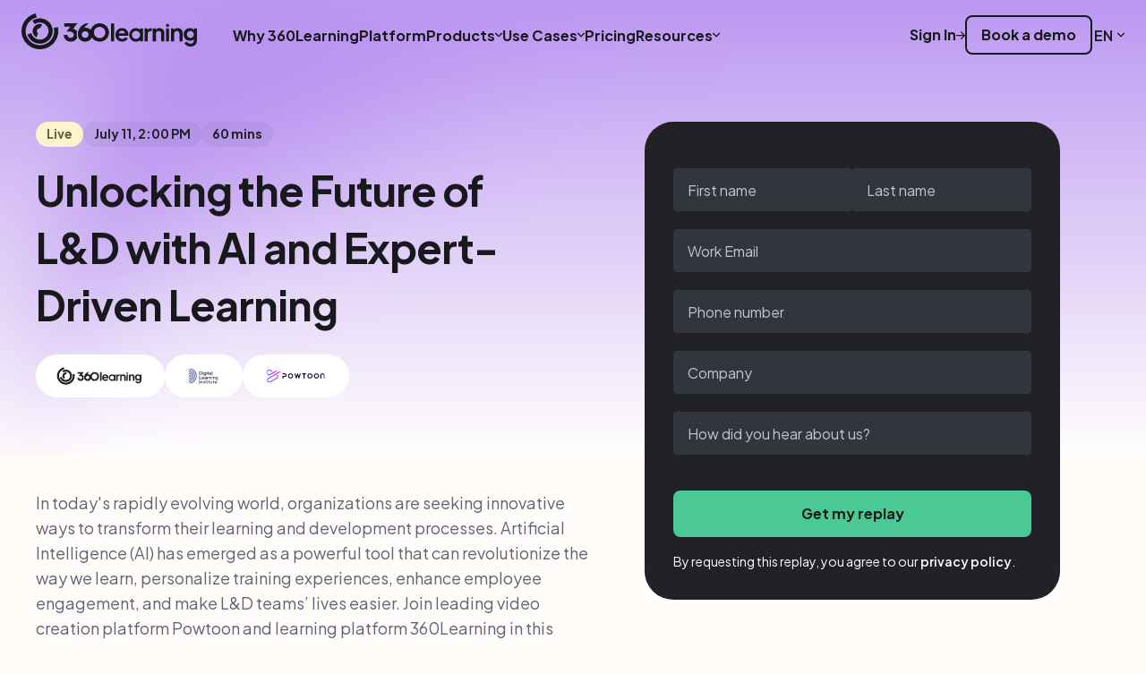

--- FILE ---
content_type: text/html; charset=UTF-8
request_url: https://360learning.com/events/unlocking-the-future-of-ld-with-ai-and-expert-driven-learning/
body_size: 49960
content:
<!DOCTYPE html><html  lang="en-us"><head><meta charset="utf-8">
<meta name="viewport" content="width=device-width, initial-scale=1">
<title>Unlocking the Future of L&amp;D with AI and Expert-Driven Learning</title>
<link rel="preconnect" href="https://dev.visualwebsiteoptimizer.com">
<script src="https://cdn.speedcurve.com/js/lux.js?id=4210340182" async defer crossorigin="anonymous"></script>
<script src="https://static.cdn.prismic.io/prismic.min.js?repo=360learning&new=true" async defer crossorigin="anonymous" data-hid="prismic-preview"></script>
<script id="vwoCode" src="/scripts/vwo.js"></script>
<script src="/scripts/speedcurve.js"></script>
<script src="https://cdn.amplitude.com/script/18810df9776a8c9b319211c94d060db3.experiment.js"></script>
<script src="https://ssl.geoplugin.net/javascript.gp?k=d1a8fb892f645f35" type="text/javascript"></script>
<script src="/scripts/tracking/marketo/munchkin.js"></script>
<script src="https://pages.360learning.com/js/forms2/js/forms2.min.js"></script>
<link rel="stylesheet" href="https://fonts.googleapis.com/css2?family=Plus+Jakarta+Sans:ital,wght@0,400;0,600;0,700;0,800;1,400;1,600;1,700;1,800&display=swap">
<link rel="stylesheet" href="https://fonts.googleapis.com/css2?family=Reenie+Beanie&display=swap">
<style>a,abbr,acronym,address,applet,article,aside,audio,b,big,blockquote,body,canvas,caption,center,cite,code,dd,del,details,dfn,div,dl,dt,em,embed,fieldset,figcaption,figure,footer,form,h1,h2,h3,h4,h5,h6,header,hgroup,html,i,iframe,img,ins,kbd,label,legend,li,mark,menu,nav,object,ol,output,p,pre,q,ruby,s,samp,section,small,span,strike,strong,sub,summary,sup,table,tbody,td,tfoot,th,thead,time,tr,tt,u,ul,var,video{border:0;margin:0;padding:0;vertical-align:baseline}article,aside,details,figcaption,figure,footer,header,hgroup,menu,nav,section{display:block}body{line-height:1}ol,ul{list-style:none}blockquote,q{quotes:none}blockquote:after,blockquote:before,q:after,q:before{content:none}table{border-collapse:collapse;border-spacing:0}a,a:active,a:focus,a:hover{outline-width:0;text-decoration:none}button{background:none;border:none;color:inherit;cursor:pointer}</style>
<style>*{font-family:Plus Jakarta Sans,sans-serif;-webkit-font-smoothing:antialiased;-moz-osx-font-smoothing:grayscale}html{scroll-behavior:smooth}body{min-width:320px}body.no-scroll{overflow:hidden}strong{font-weight:700}a{font-weight:600}.ds-typo{font-weight:400;line-height:160%}.ds-typo.bold{font-weight:700}.ds-typo.body40{font-size:40px;line-height:130%}@media only screen and (max-width:830px){.ds-typo.body40{font-size:22px}}.ds-typo.body26{font-size:26px}@media only screen and (max-width:830px){.ds-typo.body26{font-size:18px}}.ds-typo.body22{font-size:22px}@media only screen and (max-width:830px){.ds-typo.body22{font-size:18px}}.ds-typo.body18{font-size:18px}@media only screen and (max-width:830px){.ds-typo.body18{font-size:16px}}.ds-typo.body16{font-size:16px}@media only screen and (max-width:830px){.ds-typo.body16{font-size:14px}}.ds-typo.body14{font-size:14px}.rounded-0{border-radius:0}.rounded-4{border-radius:4px}.rounded-4-top{border-top-left-radius:4px;border-top-right-radius:4px}.rounded-4-bottom{border-bottom-left-radius:4px;border-bottom-right-radius:4px}.rounded-8{border-radius:8px}.rounded-8-top{border-top-right-radius:8px}.rounded-8-top,.rounded-8-top-left{border-top-left-radius:8px}.rounded-8-right,.rounded-8-top-right{border-top-right-radius:8px}.rounded-8-bottom,.rounded-8-right{border-bottom-right-radius:8px}.rounded-8-bottom,.rounded-8-bottom-left{border-bottom-left-radius:8px}.rounded-8-bottom-right{border-bottom-right-radius:8px}.rounded-8-left{border-bottom-left-radius:8px;border-top-left-radius:8px}.rounded-12{border-radius:12px}.rounded-12-top{border-top-left-radius:12px;border-top-right-radius:12px}.rounded-12-bottom{border-bottom-left-radius:12px;border-bottom-right-radius:12px}.rounded-16,.rounded-16-responsive{border-radius:16px}@media only screen and (max-width:830px){.rounded-16-responsive{border-radius:8px}}.rounded-16-top{border-top-left-radius:16px}.rounded-16-top,.rounded-16-top-right,.rounded-16-top-right-responsive{border-top-right-radius:16px}@media only screen and (max-width:830px){.rounded-16-top-right-responsive{border-top-right-radius:8px}}.rounded-16-bottom{border-bottom-left-radius:16px}.rounded-16-bottom,.rounded-16-bottom-right,.rounded-16-bottom-right-responsive{border-bottom-right-radius:16px}@media only screen and (max-width:830px){.rounded-16-bottom-right-responsive{border-bottom-right-radius:8px}}.rounded-16-bottom-left,.rounded-16-bottom-left-responsive{border-bottom-left-radius:16px}@media only screen and (max-width:830px){.rounded-16-bottom-left-responsive{border-bottom-left-radius:8px}}.rounded-24,.rounded-24-responsive{border-radius:24px}@media only screen and (max-width:830px){.rounded-24-responsive{border-radius:16px}}.rounded-32{border-radius:32px}.rounded-40{border-radius:40px}.rounded-circle{border-radius:50%}.no-scrollbar{scrollbar-width:none;-ms-overflow-style:none}.no-scrollbar::-webkit-scrollbar{display:none}.background-sugar{background-color:#fffcfa}.event-background-blue{background-color:#5185f6}.event-background-green{background-color:#86d1b2}.event-background-latte{background-color:#f0eae0}.event-background-orange{background-color:#ffb68b}.event-background-pink{background-color:#fd9fd6}.event-background-purple{background-color:#bb97f1}.event-background-yellow{background-color:#ffda6e}.anchor-link{color:inherit;font-weight:inherit}.anchor-link:hover:after{content:url(/_nuxt/anchor.adaUPN3N.svg);display:inline-block;margin-left:8px;width:16px}.hidden-anchor{display:block;position:relative;top:-72px;visibility:hidden}@media only screen and (max-width:830px){.hidden-anchor{top:-56px}}</style>
<style>.tns-outer{padding:0!important}.tns-outer [hidden]{display:none!important}.tns-outer [aria-controls],.tns-outer [data-action]{cursor:pointer}.tns-slider{transition:all 0s}.tns-slider>.tns-item{box-sizing:border-box}.tns-horizontal.tns-subpixel{white-space:nowrap}.tns-horizontal.tns-subpixel>.tns-item{display:inline-block;vertical-align:top;white-space:normal}.tns-horizontal.tns-no-subpixel:after{clear:both;content:"";display:table}.tns-horizontal.tns-no-subpixel>.tns-item{float:left}.tns-horizontal.tns-carousel.tns-no-subpixel>.tns-item{margin-right:-100%}.tns-gallery,.tns-no-calc{left:0;position:relative}.tns-gallery{min-height:1px}.tns-gallery>.tns-item{left:-100%;position:absolute;transition:transform 0s,opacity 0s}.tns-gallery>.tns-slide-active{left:auto!important;position:relative}.tns-gallery>.tns-moving{transition:all .25s}.tns-autowidth{display:inline-block}.tns-lazy-img{opacity:.6;transition:opacity .6s}.tns-lazy-img.tns-complete{opacity:1}.tns-ah{transition:height 0s}.tns-ovh{overflow:hidden}.tns-visually-hidden{left:-10000em;position:absolute}.tns-transparent{opacity:0;visibility:hidden}.tns-fadeIn{filter:alpha(opacity=100);opacity:1;z-index:0}.tns-fadeOut,.tns-normal{filter:alpha(opacity=0);opacity:0;z-index:-1}.tns-vpfix{white-space:nowrap}.tns-vpfix>div,.tns-vpfix>li{display:inline-block}.tns-t-subp2{height:10px;margin:0 auto;overflow:hidden;position:relative;width:310px}.tns-t-ct{position:absolute;right:0;width:2333.3333333%;width:2333.33333%}.tns-t-ct:after{clear:both;content:"";display:table}.tns-t-ct>div{float:left;height:10px;width:1.4285714%;width:1.42857%}</style>
<style>.simple-image[data-v-ebca5d24]{display:block;flex-shrink:0;height:auto;max-width:100%;width:auto}</style>
<style>.generic-button[data-v-6869c5ef]{align-items:center;border:none;border-radius:8px;box-sizing:border-box;cursor:pointer;display:flex;font-size:16px;font-weight:700;gap:8px;justify-content:center;line-height:150%;min-width:160px;padding:12px 24px;text-align:center;transition:all .3s cubic-bezier(.4,0,.2,1)}.generic-button .icon[data-v-6869c5ef]{height:16px;width:16px}.generic-button.small[data-v-6869c5ef]{font-size:16px;min-width:auto;padding:8px 16px}.generic-button.pointer[data-v-6869c5ef]{overflow:hidden;position:relative;z-index:0}.generic-button.pointer[data-v-6869c5ef]:before{border-radius:50%;content:"";height:0;left:calc(var(--left)*1px);position:absolute;top:calc(var(--top)*1px);transform:translate(-50%,-50%);transition:width .45s cubic-bezier(.4,0,.2,1),height .45s cubic-bezier(.4,0,.2,1);width:0;z-index:-1}.generic-button.pointer[data-v-6869c5ef]:hover:before{--circle-radius:sqrt(pow(var(--width),2) + pow(var(--height),2));--circle-diameter:2 * var(--circle-radius);height:calc(var(--circle-diameter)*1px);width:calc(var(--circle-diameter)*1px)}.generic-button.green[data-v-6869c5ef],.generic-button.outline-black[data-v-6869c5ef],.generic-button.outline-white[data-v-6869c5ef],.generic-button.plain-black[data-v-6869c5ef],.generic-button.plain-white[data-v-6869c5ef],.generic-button.yellow[data-v-6869c5ef]{border:2px solid}.generic-button.blue-to-red-gradient.disabled[data-v-6869c5ef]{background-color:transparent;border-color:transparent;color:#fff}.generic-button.blue-to-red-gradient.disabled .icon[data-v-6869c5ef]{color:#fff}.generic-button.blue-to-red-gradient[data-v-6869c5ef]:not(.disabled){background-color:transparent;background-image:linear-gradient(90deg,#2567f4,#8e51e7 56%,#eb4040 104%);border-color:transparent;color:#fff}.generic-button.blue-to-red-gradient:not(.disabled).pointer[data-v-6869c5ef]:before{background-color:transparent}.generic-button.blue-to-red-gradient:not(.disabled) .icon[data-v-6869c5ef]{color:#fff}.generic-button.blue-to-red-gradient[data-v-6869c5ef]:not(.disabled):hover{animation:gradient-animation-6869c5ef 5s infinite alternate;border-color:transparent;box-shadow:0 0 8px #fffc,0 0 16px #8e51e766;color:#fff}.generic-button.blue-to-red-gradient[data-v-6869c5ef]:not(.disabled):hover:not(.pointer){background-color:transparent}.generic-button.blue-to-red-gradient:not(.disabled):hover .icon[data-v-6869c5ef]{color:#fff}.generic-button.outline-black.disabled[data-v-6869c5ef]{background-color:transparent;border-color:#c0c4cc;color:#c0c4cc}.generic-button.outline-black.disabled .icon[data-v-6869c5ef]{color:#c0c4cc}.generic-button.outline-black[data-v-6869c5ef]:not(.disabled){background-color:transparent;background-image:none;border-color:#18191d;color:#18191d}.generic-button.outline-black:not(.disabled).pointer[data-v-6869c5ef]:before{background-color:#18191d}.generic-button.outline-black:not(.disabled) .icon[data-v-6869c5ef]{color:#18191d}.generic-button.outline-black[data-v-6869c5ef]:not(.disabled):hover{animation:none;border-color:#18191d;box-shadow:none;color:#fff}.generic-button.outline-black[data-v-6869c5ef]:not(.disabled):hover:not(.pointer){background-color:#18191d}.generic-button.outline-black:not(.disabled):hover .icon[data-v-6869c5ef]{color:#fff}.generic-button.outline-white.disabled[data-v-6869c5ef]{background-color:transparent;border-color:#484d59;color:#484d59}.generic-button.outline-white.disabled .icon[data-v-6869c5ef]{color:#484d59}.generic-button.outline-white[data-v-6869c5ef]:not(.disabled){background-color:transparent;background-image:none;border-color:#fff;color:#fff}.generic-button.outline-white:not(.disabled).pointer[data-v-6869c5ef]:before{background-color:#fff}.generic-button.outline-white:not(.disabled) .icon[data-v-6869c5ef]{color:#fff}.generic-button.outline-white[data-v-6869c5ef]:not(.disabled):hover{animation:none;border-color:#fff;box-shadow:none;color:#18191d}.generic-button.outline-white[data-v-6869c5ef]:not(.disabled):hover:not(.pointer){background-color:#fff}.generic-button.outline-white:not(.disabled):hover .icon[data-v-6869c5ef]{color:#18191d}.generic-button.green.disabled[data-v-6869c5ef]{background-color:#fbf6f2;border-color:#fbf6f2;color:#f0eae0}.generic-button.green.disabled .icon[data-v-6869c5ef]{color:#f0eae0}.generic-button.green[data-v-6869c5ef]:not(.disabled){background-color:#4ac994;background-image:none;border-color:#4ac994;color:#18191d}.generic-button.green:not(.disabled).pointer[data-v-6869c5ef]:before{background-color:#d7f0e5}.generic-button.green:not(.disabled) .icon[data-v-6869c5ef]{color:#18191d}.generic-button.green[data-v-6869c5ef]:not(.disabled):hover{animation:none;border-color:#d7f0e5;box-shadow:none;color:#18191d}.generic-button.green[data-v-6869c5ef]:not(.disabled):hover:not(.pointer){background-color:#d7f0e5}.generic-button.green:not(.disabled):hover .icon[data-v-6869c5ef]{color:#18191d}.generic-button.plain-black.disabled[data-v-6869c5ef]{background-color:#c0c4cc;border-color:#c0c4cc;color:#fff}.generic-button.plain-black.disabled .icon[data-v-6869c5ef]{color:#fff}.generic-button.plain-black[data-v-6869c5ef]:not(.disabled){background-color:#18191d;background-image:none;border-color:#18191d;color:#fff}.generic-button.plain-black:not(.disabled).pointer[data-v-6869c5ef]:before{background-color:#484d59}.generic-button.plain-black:not(.disabled) .icon[data-v-6869c5ef]{color:#fff}.generic-button.plain-black[data-v-6869c5ef]:not(.disabled):hover{animation:none;border-color:#484d59;box-shadow:none;color:#fff}.generic-button.plain-black[data-v-6869c5ef]:not(.disabled):hover:not(.pointer){background-color:#484d59}.generic-button.plain-black:not(.disabled):hover .icon[data-v-6869c5ef]{color:#fff}.generic-button.plain-white.disabled[data-v-6869c5ef]{background-color:#484d59;border-color:#484d59;color:#18191d}.generic-button.plain-white.disabled .icon[data-v-6869c5ef]{color:#18191d}.generic-button.plain-white[data-v-6869c5ef]:not(.disabled){background-color:#fff;background-image:none;border-color:#fff;color:#18191d}.generic-button.plain-white:not(.disabled).pointer[data-v-6869c5ef]:before{background-color:#c0c4cc}.generic-button.plain-white:not(.disabled) .icon[data-v-6869c5ef]{color:#18191d}.generic-button.plain-white[data-v-6869c5ef]:not(.disabled):hover{animation:none;border-color:#c0c4cc;box-shadow:none;color:#18191d}.generic-button.plain-white[data-v-6869c5ef]:not(.disabled):hover:not(.pointer){background-color:#c0c4cc}.generic-button.plain-white:not(.disabled):hover .icon[data-v-6869c5ef]{color:#18191d}.generic-button.yellow.disabled[data-v-6869c5ef]{background-color:#c0c4cc;border-color:#c0c4cc;color:#18191d}.generic-button.yellow.disabled .icon[data-v-6869c5ef]{color:#18191d}.generic-button.yellow[data-v-6869c5ef]:not(.disabled){background-color:#ffda6e;background-image:none;border-color:#ffda6e;color:#18191d}.generic-button.yellow:not(.disabled).pointer[data-v-6869c5ef]:before{background-color:#fff3cf}.generic-button.yellow:not(.disabled) .icon[data-v-6869c5ef]{color:#18191d}.generic-button.yellow[data-v-6869c5ef]:not(.disabled):hover{animation:none;border-color:#fff3cf;box-shadow:none;color:#18191d}.generic-button.yellow[data-v-6869c5ef]:not(.disabled):hover:not(.pointer){background-color:#fff3cf}.generic-button.yellow:not(.disabled):hover .icon[data-v-6869c5ef]{color:#18191d}.generic-button.action[data-v-6869c5ef],.generic-button.default[data-v-6869c5ef],.generic-button.medium[data-v-6869c5ef],.generic-button.transparent[data-v-6869c5ef]{color:#fff}.generic-button.default[data-v-6869c5ef]{background-color:#2567f4}.generic-button.default[data-v-6869c5ef]:hover:not(.disabled){background-color:#1848af}.generic-button.action[data-v-6869c5ef]{background-color:#eef3fe;color:#2567f4}.generic-button.action[data-v-6869c5ef]:hover:not(.disabled){background-color:#dce7fd}.generic-button.disabled[data-v-6869c5ef]{background:#f3f3f9;color:#c0c4cc;cursor:not-allowed}.generic-button.medium[data-v-6869c5ef]{background-color:#ffffff29}.generic-button.medium[data-v-6869c5ef]:hover:not(.disabled){background-color:#ffffff52}.generic-button.transparent[data-v-6869c5ef]{border:2px solid #18191d;color:#18191d}@keyframes gradient-animation-6869c5ef{0%{background-position-x:0;background-size:200%}to{background-position-x:100%;background-size:200%}}</style>
<style>.link[data-v-4633ebca]{display:block}</style>
<style>.image-with-link[data-v-e3268f52]{width:232px}.image-with-link .image[data-v-e3268f52]{height:88px;margin:0 auto 24px}</style>
<style>@keyframes gradient-animation-bedb2d96{0%{background-position-x:0}to{background-position-x:100%}}.rich-text-wrapper[data-v-bedb2d96] .gradient{animation:gradient-animation-bedb2d96 5s infinite alternate;background:linear-gradient(90deg,#2567f4,#8e51e7 50%,#eb4040);-webkit-background-clip:text;background-clip:text;background-size:1200px 100%;color:transparent}.rich-text-wrapper[data-v-bedb2d96] .static-gradient{background:linear-gradient(90deg,#2567f4,#8e51e7 50%,#eb4040);-webkit-background-clip:text;background-clip:text;color:transparent}</style>
<style>.heading-1[data-v-a1379d6f]{font-size:46px;letter-spacing:-1px;line-height:140%}.heading-1.bold[data-v-a1379d6f]{font-weight:700}.heading-1.light[data-v-a1379d6f]{font-weight:400}@media only screen and (max-width:830px){.heading-1[data-v-a1379d6f]{font-size:26px}}</style>
<style>.generic-body[data-v-b54bcf78]{line-height:160%}.generic-body.regular-weight[data-v-b54bcf78]{font-weight:400}.generic-body.semi-bold-weight[data-v-b54bcf78]{font-weight:600}.generic-body.bold-weight[data-v-b54bcf78]{font-weight:700}.generic-body.extra-bold-weight[data-v-b54bcf78]{font-weight:800}.generic-body.extra-extra-small-size[data-v-b54bcf78]{font-size:12px}.generic-body.extra-small-size[data-v-b54bcf78]{font-size:14px}.generic-body.small-size[data-v-b54bcf78]{font-size:16px}.generic-body.regular-size[data-v-b54bcf78]{font-size:18px}@media only screen and (max-width:830px){.generic-body.regular-size[data-v-b54bcf78]{font-size:16px}}.generic-body.large-size[data-v-b54bcf78]{font-size:22px}@media only screen and (max-width:830px){.generic-body.large-size[data-v-b54bcf78]{font-size:18px}}.generic-body.extra-large-size[data-v-b54bcf78]{font-size:26px}@media only screen and (max-width:830px){.generic-body.extra-large-size[data-v-b54bcf78]{font-size:18px}}.generic-body.extra-extra-large-size[data-v-b54bcf78]{font-size:40px;line-height:140%}@media only screen and (max-width:830px){.generic-body.extra-extra-large-size[data-v-b54bcf78]{font-size:22px}}.generic-body.extra-extra-extra-large-size[data-v-b54bcf78]{font-size:68px;line-height:140%}@media only screen and (max-width:830px){.generic-body.extra-extra-extra-large-size[data-v-b54bcf78]{font-size:26px}}.generic-body.extra-extra-extra-extra-large-size[data-v-b54bcf78]{font-size:82px;letter-spacing:-1.5px;line-height:140%}@media only screen and (max-width:830px){.generic-body.extra-extra-extra-extra-large-size[data-v-b54bcf78]{font-size:40px}}.generic-body[data-v-b54bcf78] p,.generic-body[data-v-b54bcf78] ul{margin-bottom:24px}.generic-body[data-v-b54bcf78] p:last-child,.generic-body[data-v-b54bcf78] ul:last-child{margin-bottom:0}.generic-body[data-v-b54bcf78] li{color:inherit;font-size:inherit;font-weight:inherit;line-height:inherit}.generic-body.ticks[data-v-b54bcf78] li{list-style-type:none;margin-bottom:8px;padding:0 0 0 32px}.generic-body.ticks[data-v-b54bcf78] li:before{background-image:url(/_nuxt/black-tick.B2sjSSNm.svg);background-position:50%;background-repeat:no-repeat;background-size:100%;content:"";height:100%;width:16px}.generic-body.ticks[data-v-b54bcf78] li:last-child{margin-bottom:0}.generic-body.ticks.extra-extra-large-size[data-v-b54bcf78] li,.generic-body.ticks.extra-large-size[data-v-b54bcf78] li{padding:0 0 0 40px}.generic-body.ticks.extra-extra-large-size[data-v-b54bcf78] li:before,.generic-body.ticks.extra-large-size[data-v-b54bcf78] li:before{width:24px}@media only screen and (max-width:830px){.generic-body.ticks.extra-extra-large-size[data-v-b54bcf78] li,.generic-body.ticks.extra-large-size[data-v-b54bcf78] li{padding-left:32px}.generic-body.ticks.extra-extra-large-size[data-v-b54bcf78] li:before,.generic-body.ticks.extra-large-size[data-v-b54bcf78] li:before{width:18px}}</style>
<style>.header-description.black[data-v-462cff75]{color:#18191d}.header-description.black[data-v-462cff75] li:before{background-image:url(/_nuxt/black-tick.B2sjSSNm.svg)}.header-description.white[data-v-462cff75]{color:#fff}.header-description.white[data-v-462cff75] li:before{background-image:url(/_nuxt/white-tick.DW9LowNh.svg)}</style>
<style>.section-background.no-shape.blue[data-v-59ac10f0]{background:linear-gradient(0deg,#fffcfa00,#7ca4f8),url(/_nuxt/blue.v2JWAmJb.svg) no-repeat center top -136px}.section-background.no-shape.green[data-v-59ac10f0]{background:linear-gradient(0deg,#fffcfa00,#4ac994),url(/_nuxt/green.B7gbCmrK.svg) no-repeat center top -136px}.section-background.no-shape.orange[data-v-59ac10f0]{background:linear-gradient(0deg,#fffcfa00,#ff9d65),url(/_nuxt/orange.DASOFJS2.svg) no-repeat center top -136px}.section-background.no-shape.pink[data-v-59ac10f0]{background:linear-gradient(0deg,#fffcfa00,#fc7fc9),url(/_nuxt/pink.DcQ8FMMU.svg) no-repeat center top -136px}.section-background.no-shape.purple[data-v-59ac10f0]{background:linear-gradient(0deg,#fffcfa00,#bb97f1),url(/_nuxt/purple.DZDZyDiC.svg) no-repeat center top -136px}.section-background.no-shape.yellow[data-v-59ac10f0]{background:linear-gradient(0deg,#fffcfa00,#ffcd3d),url(/_nuxt/yellow.Bq3K0oPz.svg) no-repeat center top -136px}.section-background.blue[data-v-59ac10f0]{background:linear-gradient(0deg,#fffcfa00,#7ca4f8),url(/_nuxt/blue.dthXEQML.svg) no-repeat top}.section-background.orange[data-v-59ac10f0]{background:linear-gradient(0deg,#fffcfa00,#ff9d65),url(/_nuxt/orange.Cce09giw.svg) no-repeat top}.section-background.purple[data-v-59ac10f0]{background:linear-gradient(0deg,#fffcfa00,#bb97f1),url(/_nuxt/purple.CSxoV8jq.svg) no-repeat top}.section-background.yellow[data-v-59ac10f0]{background:linear-gradient(0deg,#fffcfa00,#ffcd3d),url(/_nuxt/yellow.CM6X9JG_.svg) no-repeat top}.section-background.latte[data-v-59ac10f0]{background:url(/_nuxt/latte.CUxBZvav.svg) no-repeat top,linear-gradient(6deg,#fffcfa00 20%,#e7ded5)}.section-background.latte.no-shape[data-v-59ac10f0]{background:linear-gradient(0deg,#fffcfa00,#e7ded5),url(/_nuxt/latte.Cv6sUgs3.svg) no-repeat center top -136px}.section-background.dark[data-v-59ac10f0]{background:url(/_nuxt/dark.F2eA8Nki.svg) no-repeat top,#18191d}.section-background.dark-ai[data-v-59ac10f0]{background:linear-gradient(24deg,#18191d00 48%,#8e51e773 72%,#eb4040e6 104%),url(/_nuxt/dark.F2eA8Nki.svg) no-repeat top,#18191d}.section-background.dark-ai-round[data-v-59ac10f0]{background:linear-gradient(24deg,#18191d00 48%,#8e51e773 72%,#eb4040e6 104%),url(/_nuxt/dark-round.B5zELISN.svg) no-repeat bottom,#18191d}.section-background.dark-ai-bottom-gradient[data-v-59ac10f0]{background:linear-gradient(-10deg,#eb404099,#8e51e78c 20%,#18191d00 60%) no-repeat bottom/100% 60%,url() no-repeat bottom,#18191d}</style>
<style>.not-found-header[data-v-dff69b02]{align-items:center;display:flex;flex-direction:column;justify-content:center;padding:136px 24px 64px}.not-found-header .description[data-v-dff69b02],.not-found-header .title[data-v-dff69b02]{text-align:center}.not-found-header .title[data-v-dff69b02]{color:#fff;font-size:104px}@media only screen and (max-width:830px){.not-found-header .title[data-v-dff69b02]{font-size:64px}.not-found-header[data-v-dff69b02]{padding:96px 24px 40px}}</style>
<style>@keyframes gradient-animation-df382a19{0%{background-position-x:0}to{background-position-x:100%}}.not-found-page[data-v-df382a19]{position:relative}.not-found-page .content[data-v-df382a19]{min-height:552px;padding:144px 24px}@media only screen and (max-width:1200px){.not-found-page .content[data-v-df382a19]{padding:64px 24px}}.not-found-page .content .redirections-container[data-v-df382a19]{background-color:#fbf6f2;display:flex;gap:40px;margin:0 auto;padding:32px;width:-moz-fit-content;width:fit-content}@media only screen and (max-width:1200px){.not-found-page .content .redirections-container[data-v-df382a19]{flex-direction:column}}</style>
<style>.navbar-layout[data-v-8c4825ef]{left:0;position:sticky;top:0;z-index:2}.navbar-layout .navbar-container[data-v-8c4825ef]{align-items:center;display:flex;height:72px;justify-content:center;margin-bottom:-72px;position:relative;transition:backdrop-filter .3s cubic-bezier(.4,0,.2,1),background-color .3s cubic-bezier(.4,0,.2,1);width:100%}.navbar-layout .navbar-container.beige[data-v-8c4825ef]{background:#fbf7f366}.navbar-layout .navbar-container.black[data-v-8c4825ef]{background:#18191dcc}.navbar-layout .navbar-container.white[data-v-8c4825ef]{background:#fffc}.navbar-layout .navbar-container.blurred[data-v-8c4825ef]{-webkit-backdrop-filter:blur(8px);backdrop-filter:blur(8px)}.navbar-layout .navbar-container .navbar[data-v-8c4825ef]{align-items:center;box-sizing:border-box;display:flex;justify-content:space-between;margin:0 24px;max-width:100%;width:1488px}.navbar-layout .navbar-container .navbar .menu[data-v-8c4825ef]{width:100%}@media only screen and (max-width:1200px){.navbar-layout .navbar-container .navbar .menu[data-v-8c4825ef]{width:auto}}.navbar-layout .navbar-container .navbar .mobile-search-container[data-v-8c4825ef]{display:none}@media only screen and (max-width:1200px){.navbar-layout .navbar-container .navbar .mobile-search-container[data-v-8c4825ef]{display:block;left:24px;position:absolute;top:8px;width:calc(100vw - 48px);z-index:1}}.navbar-layout .navbar-container .navbar .mobile-menu-toggles[data-v-8c4825ef]{display:none}@media only screen and (max-width:1200px){.navbar-layout .navbar-container .navbar .mobile-menu-toggles[data-v-8c4825ef]{align-items:center;display:flex;gap:24px;position:absolute;right:24px;top:20px}.navbar-layout .navbar-container .navbar .mobile-menu-toggles.is-mobile-menu-open[data-v-8c4825ef]{position:fixed}.navbar-layout .navbar-container .navbar .mobile-menu-toggles .toggle-button[data-v-8c4825ef]{cursor:pointer;height:16px;transition:color .3s cubic-bezier(.4,0,.2,1);width:16px}.navbar-layout .navbar-container .navbar .mobile-menu-toggles .toggle-button.black[data-v-8c4825ef]{color:#18191d}.navbar-layout .navbar-container .navbar .mobile-menu-toggles .toggle-button.white[data-v-8c4825ef]{color:#fff}.navbar-layout .navbar-container .navbar[data-v-8c4825ef]{height:40px;justify-content:center}.navbar-layout .navbar-container[data-v-8c4825ef]{height:56px;margin-bottom:-56px}}</style>
<style>.promotion-banner[data-v-42d57608]{gap:24px;padding:8px}.promotion-banner[data-v-42d57608],.promotion-banner .content[data-v-42d57608]{align-items:center;display:flex;justify-content:center}.promotion-banner .content[data-v-42d57608]{flex:1;gap:8px}.promotion-banner .content .text[data-v-42d57608]{margin-right:8px}.promotion-banner .close[data-v-42d57608]{align-items:center;background:none;border:none;cursor:pointer;display:flex;flex-shrink:0;justify-content:center}.promotion-banner .close .cross-icon[data-v-42d57608]{height:16px;transition:color .3s;width:16px}.promotion-banner.white[data-v-42d57608]{background:#fbf6f2;border-bottom:1px solid #f0eae0}.promotion-banner.white .content .text[data-v-42d57608] p{color:#33353d}.promotion-banner.white .close .cross-icon[data-v-42d57608]{color:#18191d}.promotion-banner.white .close .cross-icon[data-v-42d57608]:hover{color:#c0c4cc}.promotion-banner.black[data-v-42d57608]{background:#212227;border-bottom:1px solid #33353d}.promotion-banner.black .content .text[data-v-42d57608] p{color:#c0c4cc}.promotion-banner.black .close .cross-icon[data-v-42d57608]{color:#fff}.promotion-banner.black .close .cross-icon[data-v-42d57608]:hover{color:#5f6577}@media only screen and (max-width:1200px){.promotion-banner[data-v-42d57608]{align-items:flex-start;gap:16px;padding:16px 8px 16px 18px}.promotion-banner .content[data-v-42d57608]{align-items:flex-start;flex-direction:column;gap:8px}.promotion-banner .content .text[data-v-42d57608] p{text-align:start}.promotion-banner .content .pill[data-v-42d57608]{display:none}}</style>
<style>.fade-enter-active[data-v-5b31cc94],.fade-leave-active[data-v-5b31cc94]{transition:opacity .3s cubic-bezier(.4,0,.2,1)}.fade-enter-from[data-v-5b31cc94],.fade-leave-to[data-v-5b31cc94]{opacity:0}</style>
<style>.company-logo-wrapper[data-v-f36fc663]{display:inline-block}.company-logo-wrapper .company-logo[data-v-f36fc663]{height:40px;width:196px}.company-logo-wrapper .company-logo.black[data-v-f36fc663]{color:#18191d}.company-logo-wrapper .company-logo.white[data-v-f36fc663]{color:#fff}.company-logo-wrapper .company-logo.small[data-v-f36fc663]{height:31px;max-width:100%;width:152px}@media only screen and (max-width:830px){.company-logo-wrapper .company-logo.responsive[data-v-f36fc663]{height:28px;width:136px}}</style>
<style>@media only screen and (max-width:1200px){.navbar-menu .desktop-menu[data-v-06e6946f]{display:none}}@media only screen and (min-width:1201px){.navbar-menu .mobile-menu[data-v-06e6946f]{display:none}}</style>
<style>.navbar-menu-desktop[data-v-7dedec7a]{display:flex;justify-content:space-between;margin-top:6px;width:100%}.navbar-menu-desktop.right-aligned[data-v-7dedec7a]{justify-content:flex-end}.navbar-menu-desktop .content[data-v-7dedec7a]{align-items:center;display:flex}.navbar-menu-desktop .content.menu-items[data-v-7dedec7a]{gap:40px;margin:0 40px}.navbar-menu-desktop .content.menu-items .item[data-v-7dedec7a]{align-items:center;display:flex;justify-content:center}@media only screen and (width >= 1200px) and (width <= 1401px){.navbar-menu-desktop .content.menu-items[data-v-7dedec7a]{gap:24px;margin:0 24px}}.navbar-menu-desktop .content.additional[data-v-7dedec7a]{gap:24px}.navbar-menu-desktop .content.additional .search-container[data-v-7dedec7a]{max-width:100%;width:352px}.navbar-menu-desktop .content.additional .cta[data-v-7dedec7a]:empty,.navbar-menu-desktop .content.additional .search-container[data-v-7dedec7a]:empty{display:none}.navbar-menu-desktop .content.additional .vertical-line[data-v-7dedec7a]{background-color:#c0c4cc29;height:32px;width:2px}@media only screen and (width >= 1250px) and (width <= 1401px){.navbar-menu-desktop .content.additional[data-v-7dedec7a]{gap:16px}}@media only screen and (width >= 1200px) and (width <= 1249px){.navbar-menu-desktop .content.additional[data-v-7dedec7a]{gap:8px}}</style>
<style>.navbar-link .label[data-v-64b3bbed]{color:#18191d;white-space:nowrap}.navbar-link .label.white[data-v-64b3bbed]{color:#fff}@media only screen and (max-width:1200px){.navbar-link[data-v-64b3bbed]{padding:12px 8px;transition:background-color .3s}.navbar-link[data-v-64b3bbed]:hover{background-color:#f0eae0}}</style>
<style>.button-container[data-v-6f29f9ce]{position:relative}.button-container .submenu-button[data-v-6f29f9ce]{align-items:center;color:#18191d;cursor:pointer;display:flex;gap:8px;justify-content:space-between;position:relative}.button-container .submenu-button .label[data-v-6f29f9ce]{white-space:nowrap}.button-container .submenu-button .dropdown-arrow[data-v-6f29f9ce]{transition:transform .3s ease-in-out;width:8px}.button-container .submenu-button.white[data-v-6f29f9ce]{color:#fff}</style>
<style>.arrow-link[data-v-b5de5b28]{align-items:center;display:inline-flex;gap:8px}.arrow-link .label[data-v-b5de5b28]{white-space:nowrap}.arrow-link .label[data-v-b5de5b28]:after{content:"";display:block;height:1px;transform:scaleX(0);transition:transform .3s;width:100%}.arrow-link .arrow[data-v-b5de5b28]{width:10px}.arrow-link:hover .label[data-v-b5de5b28]:after{transform:scaleX(1)}.arrow-link.left[data-v-b5de5b28]{flex-direction:row-reverse}.arrow-link.left .label[data-v-b5de5b28]:after{transform-origin:right}.arrow-link.left .arrow[data-v-b5de5b28]{transform:rotate(180deg)}.arrow-link.right .label[data-v-b5de5b28]:after{transform-origin:left}.arrow-link.black[data-v-b5de5b28]{color:#18191d}.arrow-link.black .label[data-v-b5de5b28]:after{background-color:#18191d}.arrow-link.black .arrow[data-v-b5de5b28]{fill:#18191d}.arrow-link.white[data-v-b5de5b28]{color:#fff}.arrow-link.white .label[data-v-b5de5b28]:after{background-color:#fff}.arrow-link.white .arrow[data-v-b5de5b28]{fill:#fff}</style>
<style>.menu-language-selector[data-v-646de948]{cursor:pointer;position:relative}.menu-language-selector .locale[data-v-646de948]{box-sizing:border-box;color:#18191d;text-transform:uppercase}.menu-language-selector .locale.white-text[data-v-646de948]{color:#fff}@media only screen and (max-width:1200px){.menu-language-selector .locale.white-text[data-v-646de948]{color:#18191d}}.menu-language-selector .current-locale-container[data-v-646de948]{align-items:center;box-sizing:border-box;display:flex;transition:color .3s}.menu-language-selector .current-locale-container .dropdown-arrow[data-v-646de948]{margin-left:5px;transition:all .3s;width:8px}.menu-language-selector .current-locale-container .dropdown-arrow.inverted[data-v-646de948]{transform:rotate(180deg)}@media only screen and (max-width:1200px){.menu-language-selector .current-locale-container[data-v-646de948]{padding:10px 20px}}.menu-language-selector .other-available-locales[data-v-646de948]{background-color:#fafafd;box-shadow:0 3px 5px #484d591a;box-sizing:border-box;left:calc(50% - 25px);padding:8px 6px;position:absolute;top:40px;width:50px}.menu-language-selector .other-available-locales[data-v-646de948]:before{background-color:#fff;border-top-right-radius:4px;content:"";height:16px;left:calc(50% - 8px);position:absolute;top:-8px;transform:rotate(-60deg) skew(-30deg) scaleY(.866);width:16px;z-index:-1}@media only screen and (max-width:1200px){.menu-language-selector .other-available-locales[data-v-646de948]:before{display:none}}.menu-language-selector .other-available-locales.bounce-enter-active[data-v-646de948]{animation:bounce-in-desktop .3s}.menu-language-selector .other-available-locales.bounce-leave-active[data-v-646de948]{animation:bounce-in-desktop .3s reverse}.menu-language-selector .other-available-locales .locale[data-v-646de948]{color:#18191d;display:block;padding:8px;text-align:center}@media only screen and (max-width:1200px){.menu-language-selector .other-available-locales .locale[data-v-646de948]{color:#18191d;padding:10px 20px}.menu-language-selector .other-available-locales[data-v-646de948]{box-shadow:none;padding:0;position:static;width:100%}.menu-language-selector .other-available-locales.bounce-enter-active[data-v-646de948]{animation:bounce-in-tablet .3s}.menu-language-selector .other-available-locales.bounce-leave-active[data-v-646de948]{animation:bounce-in-tablet .3s reverse}}</style>
<style>.navbar-menu-mobile[data-v-91338b02]{background-color:#fffcfa;display:grid;grid-template-rows:56px 1fr;height:100vh;left:0;position:fixed;top:0;width:100vw}.navbar-menu-mobile .header[data-v-91338b02]{border-bottom:1px solid #f0eae0;margin:0 24px;padding:16px 0}.navbar-menu-mobile .header .back-button[data-v-91338b02]{display:inline-block}.navbar-menu-mobile .menu[data-v-91338b02]{position:relative}.navbar-menu-mobile .menu .content[data-v-91338b02]{display:grid}.navbar-menu-mobile .menu .content[data-v-91338b02]:empty{display:none}.navbar-menu-mobile .menu .content[data-v-91338b02]:not(:last-child){border-bottom:1px solid #f0eae0;margin-bottom:24px;padding-bottom:8px}.navbar-menu-mobile .menu .content.additional[data-v-91338b02]{gap:16px;justify-items:center;margin:0 8px}</style>
<style>.slide-transition-enter-active,.slide-transition-leave-active{transition:transform .3s cubic-bezier(.4,0,.2,1)}.slide-transition-enter-from,.slide-transition-leave-to{transform:translate(100%)}</style>
<style>.animated-burger-cross-icon[data-v-621bbe8c]{align-content:space-between;cursor:pointer;display:grid}.animated-burger-cross-icon .bar[data-v-621bbe8c]{display:block;height:2px;transform-origin:left;transition:transform .3s cubic-bezier(.4,0,.2,1),background-color .3s cubic-bezier(.4,0,.2,1),opacity .3s cubic-bezier(.4,0,.2,1)}.animated-burger-cross-icon.black .bar[data-v-621bbe8c]{background-color:#18191d}.animated-burger-cross-icon.white .bar[data-v-621bbe8c]{background-color:#fff}.animated-burger-cross-icon.cross .top[data-v-621bbe8c]{transform:rotate(45deg) scaleX(1.2)}.animated-burger-cross-icon.cross .center[data-v-621bbe8c]{opacity:0;transform:scaleX(0)}.animated-burger-cross-icon.cross .bottom[data-v-621bbe8c]{transform:rotate(-45deg) scaleX(1.2)}</style>
<style>@charset "UTF-8";body :focus-visible{box-shadow:0 0 16px 2px #4ac994b3;outline:1px solid #4ac994}h1{font-size:46px;font-weight:400;line-height:56px}h1 .yellow{color:#ffda6e}@media only screen and (max-width:830px){h1{font-size:26px;line-height:36px}}.small-h1 h1,h1.small-h1,h2,h3,h4,h5{letter-spacing:-1px}.small-h1 h1,h1.small-h1,h2{font-size:38px;line-height:48px}@media only screen and (max-width:830px){.small-h1 h1,h1.small-h1,h2{font-size:22px;line-height:32px}}h2{font-weight:700}h3{font-size:26px;font-weight:400;line-height:36px}@media only screen and (max-width:830px){h3{font-size:20px;line-height:30px}}h4{font-size:22px;font-weight:700;line-height:32px}@media only screen and (max-width:830px){h4{font-size:18px;line-height:28px}}h5{font-size:18px;font-weight:700;line-height:28px}@media only screen and (max-width:830px){h5{font-size:16px;line-height:26px}}.website-typo.small,p.small{font-size:14px;font-weight:400;line-height:24px}.website-typo.regular,p.regular{font-size:18px;font-weight:400;line-height:28px}@media only screen and (max-width:830px){.website-typo.regular,p.regular{font-size:16px;line-height:26px}}.website-typo.big,p.big{font-size:22px;font-weight:400;line-height:32px}@media only screen and (max-width:830px){.website-typo.big,p.big{font-size:18px;line-height:28px}}.website-typo.bigger,p.bigger{font-size:26px;font-weight:400;line-height:36px}@media only screen and (max-width:830px){.website-typo.bigger,p.bigger{font-size:20px;line-height:30px}}.website-typo.bold,p.bold{font-weight:700}a{color:#2567f4}li{color:#5f6577;font-size:18px;font-weight:400;line-height:28px;margin-bottom:12px;padding-left:24px;position:relative}li:before{font-weight:700;left:0;position:absolute}@media only screen and (max-width:830px){li{font-size:16px;line-height:26px}}ol{counter-reset:li}ol li{counter-increment:li}ol li:before{content:counter(li) "."}ul li:before{content:"•"}body{background-color:#fffcfa}</style>
<style>.webinar-page .video-player[data-v-498b0a01]{margin:128px auto;max-width:100%;width:800px}@media only screen and (max-width:1200px){.webinar-page .video-player[data-v-498b0a01]{margin:64px auto}}</style>
<style>.the-360-footer.light[data-v-6f9ac618]{background-color:#fffefd;color:#18191d}.the-360-footer.dark[data-v-6f9ac618]{background-color:#18191d;color:#e6e9f0}.the-360-footer .container[data-v-6f9ac618]{box-sizing:border-box;margin:0 auto;max-width:100%;padding:32px 16px 56px;width:1248px}.the-360-footer .container .headline[data-v-6f9ac618]{margin-bottom:32px}@media only screen and (max-width:830px){.the-360-footer .container .headline[data-v-6f9ac618]{margin-bottom:24px}}.the-360-footer .container .body-container[data-v-6f9ac618]{padding:0 24px}.the-360-footer .container .body-container .sitemap[data-v-6f9ac618]{margin-bottom:64px}@media only screen and (max-width:830px){.the-360-footer .container .body-container .sitemap[data-v-6f9ac618]{margin-bottom:16px}}.the-360-footer .container .body-container .badges[data-v-6f9ac618]{margin-bottom:32px}@media only screen and (max-width:830px){.the-360-footer .container .body-container[data-v-6f9ac618]{padding:0}}</style>
<style>@keyframes gradient-animation-1d0e629c{0%{background-position-x:0}to{background-position-x:100%}}.footer-headline[data-v-1d0e629c]{display:flex;gap:24px;justify-content:space-between;padding:24px}.footer-headline.light[data-v-1d0e629c]{border-bottom:1px solid #e6e9f0}.footer-headline.dark[data-v-1d0e629c]{border-bottom:1px solid #484d59}.footer-headline .container[data-v-1d0e629c]{align-items:center;display:flex;flex-wrap:wrap;gap:24px 48px;justify-content:space-between;max-width:100%;width:488px}.footer-headline .container .media-links[data-v-1d0e629c]{display:flex;flex-wrap:wrap;gap:32px}.footer-headline .container .media-links .media-link[data-v-1d0e629c]{transition:opacity .3s}.footer-headline .container .media-links .media-link[data-v-1d0e629c]:hover{opacity:.6}.footer-headline .container .media-links .media-link .image[data-v-1d0e629c]{height:20px;width:20px}.footer-headline .container .media-links .media-link .image.dark[data-v-1d0e629c]{filter:grayscale(1) invert(1) brightness(2)}.footer-headline .container .media-links .media-link .image.light[data-v-1d0e629c]{filter:grayscale(1) invert(1) brightness(2) invert(1)}@media only screen and (max-width:830px){.footer-headline .container .media-links[data-v-1d0e629c]{gap:24px}.footer-headline .container[data-v-1d0e629c]{flex-basis:auto;justify-content:left}}.footer-headline .ctas[data-v-1d0e629c]{align-items:center;display:flex;gap:16px;white-space:nowrap}@media only screen and (max-width:830px){.footer-headline .ctas[data-v-1d0e629c]{align-items:stretch;flex-direction:column}}</style>
<style>.footer-sitemap[data-v-e39b8fde]{display:flex;gap:32px 16px;justify-content:space-between}.footer-sitemap .nav-group[data-v-e39b8fde]{display:flex;flex-direction:column;gap:16px}.footer-sitemap .nav-group .label.light[data-v-e39b8fde]{color:#18191d}.footer-sitemap .nav-group .label.dark[data-v-e39b8fde]{color:#e6e9f0}.footer-sitemap .nav-group .label[data-v-e39b8fde]:hover{text-decoration:underline;text-underline-offset:4px}@media only screen and (max-width:1200px){.footer-sitemap[data-v-e39b8fde]{display:grid;grid-template-columns:repeat(3,1fr)}}@media only screen and (max-width:830px){.footer-sitemap[data-v-e39b8fde]{display:grid;grid-template-columns:repeat(2,1fr)}}</style>
<style>.footer-badges[data-v-198dc855]{align-items:center;display:flex;gap:16px 24px;justify-content:space-between;padding:24px}.footer-badges.light[data-v-198dc855]{background-color:#fbf6f2}.footer-badges.dark[data-v-198dc855]{background-color:#212227}.footer-badges .badges[data-v-198dc855]{align-items:center;display:flex;flex-wrap:wrap;gap:16px 24px;justify-content:center}.footer-badges .badges .badge[data-v-198dc855]{max-height:80px;max-width:80px}@media only screen and (max-width:830px){.footer-badges .badges .badge[data-v-198dc855]{max-height:64px}}.footer-badges .title[data-v-198dc855]{flex-shrink:0;max-width:472px}.footer-badges .title[data-v-198dc855] p{color:inherit;font-size:inherit;line-height:inherit}@media only screen and (max-width:1200px){.footer-badges .title[data-v-198dc855]{text-align:center}.footer-badges[data-v-198dc855]{flex-direction:column;justify-content:center}}</style>
<style>@keyframes gradient-animation-833c05e7{0%{background-position-x:0}to{background-position-x:100%}}.footer-legal-mentions[data-v-833c05e7]{align-items:center;display:flex;flex-wrap:wrap;gap:16px 40px;justify-content:space-between}.footer-legal-mentions .links[data-v-833c05e7]{align-items:center;display:flex;flex-wrap:wrap;gap:40px}.footer-legal-mentions .links .label.light[data-v-833c05e7]{color:#18191d}.footer-legal-mentions .links .label.dark[data-v-833c05e7]{color:#c0c4cc}.footer-legal-mentions .links .label[data-v-833c05e7]:hover{text-decoration:underline;text-underline-offset:4px}.footer-legal-mentions .links .open-cookie-modal[data-v-833c05e7]{background:none;border:none;cursor:pointer;outline:none;padding:0}@media only screen and (max-width:830px){.footer-legal-mentions .links[data-v-833c05e7]{gap:16px}}.footer-legal-mentions .rights[data-v-833c05e7] p{color:inherit;font-size:inherit;line-height:inherit}.footer-legal-mentions .accessibility-icon[data-v-833c05e7]{width:62px}.footer-legal-mentions .accessibility-icon.dark[data-v-833c05e7]{filter:grayscale(1) invert(1) brightness(2)}.footer-legal-mentions .accessibility-icon.light[data-v-833c05e7]{filter:grayscale(1) invert(1) brightness(2) invert(1)}</style>
<style>.cookie-banner[data-v-33ec6dde]{align-items:center;-webkit-backdrop-filter:blur(8px);backdrop-filter:blur(8px);background:#18191db3;border:1px solid rgba(24,25,29,.2);border-radius:8px;bottom:16px;box-sizing:border-box;display:flex;gap:40px;justify-content:space-between;left:50%;max-width:calc(100vw - 32px);padding:16px 24px;position:fixed;transform:translate(-50%);width:1200px;z-index:2}.cookie-banner.fade-enter-active[data-v-33ec6dde],.cookie-banner.fade-leave-active[data-v-33ec6dde]{transition:opacity .3s}.cookie-banner.fade-enter-from[data-v-33ec6dde],.cookie-banner.fade-leave-to[data-v-33ec6dde]{opacity:0}.cookie-banner .text[data-v-33ec6dde] p{color:#fff;font-size:14px}.cookie-banner .text[data-v-33ec6dde] a{color:#fff;text-decoration:underline}.cookie-banner .buttons[data-v-33ec6dde]{align-items:center;display:flex;flex-shrink:0;gap:24px}.cookie-banner .buttons .reject-button[data-v-33ec6dde]{color:#fff;font-size:16px;font-weight:700;line-height:160%;text-decoration:underline;text-underline-offset:8px}@media only screen and (max-width:1200px){.cookie-banner .buttons[data-v-33ec6dde]{gap:16px}}@media only screen and (max-width:830px){.cookie-banner .buttons[data-v-33ec6dde]{justify-content:space-around;width:100%}}@media only screen and (max-width:1200px){.cookie-banner[data-v-33ec6dde]{padding:24px 16px}}@media only screen and (max-width:830px){.cookie-banner[data-v-33ec6dde]{flex-direction:column}}</style>
<style>.cookie-modal .divider[data-v-e52700f6]{background-color:#e6e9f0;height:1px;width:100%}</style>
<style>.overlay-dialog[data-v-22b0c28e]{align-items:center;background-color:#3b2f87b3;display:flex;inset:0;justify-content:center;position:fixed;z-index:2}.overlay-dialog .dialog[data-v-22b0c28e]{background-color:#fff;display:flex;flex-direction:column;max-height:calc(100% - 32px);max-width:calc(100vw - 32px);overflow:hidden;width:834px}.overlay-dialog .dialog .body[data-v-22b0c28e]{overflow-y:auto;scroll-behavior:smooth}</style>
<style>.form-title[data-v-248795ee]{color:#18191d;margin-bottom:40px;text-align:center}.form[data-v-248795ee]{width:100%}.form[data-v-248795ee] .single-column{margin:auto}</style>
<style>.modal[data-v-5fa2e9f2]{inset:0;overflow:hidden auto;position:fixed;z-index:2}.modal .backdrop[data-v-5fa2e9f2]{background-color:#18191d4d;inset:0;position:fixed;z-index:1}.modal .dialog[data-v-5fa2e9f2]{background-color:#f0eae0;box-sizing:border-box;display:flex;flex-direction:column;margin:48px auto;max-width:100%;padding:32px 40px;position:relative;width:648px;z-index:2}.modal .close[data-v-5fa2e9f2]{align-items:center;background:none;border:none;color:#18191d;cursor:pointer;display:flex;height:32px;justify-content:center;margin-bottom:32px;margin-left:auto;width:32px}</style>
<style>.event-header[data-v-949274f3]{display:grid;grid-template-columns:1fr 48px 1fr;margin-bottom:128px}.event-header .hero[data-v-949274f3]{grid-column:1/span 3;grid-row:1;width:100%}.event-header .hero .texts[data-v-949274f3]{box-sizing:border-box;padding:136px 0 64px;width:calc(50% + 24px)}.event-header .hero .texts .badges[data-v-949274f3]{display:flex;flex-wrap:wrap;gap:8px;margin-bottom:16px}@media only screen and (max-width:1200px){.event-header .hero .texts .badges[data-v-949274f3]{justify-content:center}}.event-header .hero .texts .title[data-v-949274f3]{color:#18191d;width:100%}.event-header .hero .texts .description[data-v-949274f3]{color:#18191d;margin-top:8px}.event-header .hero .texts .logos[data-v-949274f3]{display:flex;flex-wrap:wrap;gap:16px;margin-top:24px}@media only screen and (max-width:830px){.event-header .hero .texts .logos[data-v-949274f3]{justify-content:center}}.event-header .hero .texts .cta[data-v-949274f3]{margin-top:40px}.event-header .card-container[data-v-949274f3]{box-sizing:border-box;grid-column:3;grid-row:1/span 2;max-width:100%;padding:0 40px 0 56px}.event-header .card-container .card[data-v-949274f3]{background-color:#212227;box-sizing:border-box;color:#fff;max-height:calc(100vh - 160px);max-width:100%;overflow:auto;padding:32px;position:sticky;top:136px;width:464px}.event-header .body-container[data-v-949274f3]{grid-column:1/span 2;grid-row:2;max-width:100%}.event-header .content-wrapper[data-v-949274f3]{box-sizing:border-box;display:flex;flex-direction:column;margin-left:auto;max-width:100%;padding:0 0 0 40px;width:688px}.event-header.column-layout[data-v-949274f3]{align-items:center;display:flex;flex-direction:column}.event-header.column-layout .hero .texts[data-v-949274f3]{text-align:center;width:100%}.event-header.column-layout .body-container[data-v-949274f3]{max-width:100%;width:704px}.event-header.column-layout .content-wrapper[data-v-949274f3]{align-items:center;margin:0;padding:0 24px;width:100%}@media only screen and (max-width:1200px){.event-header[data-v-949274f3]{align-items:center;display:flex;flex-direction:column}.event-header .hero .texts[data-v-949274f3]{padding:96px 0 40px;text-align:center;width:100%}.event-header .card-container[data-v-949274f3]{padding:0 24px}.event-header .card-container .card[data-v-949274f3]{max-height:none}.event-header .content-wrapper[data-v-949274f3]{align-items:center;margin:0;padding:0 24px;width:100%}}@media only screen and (max-width:830px){.event-header .card-container[data-v-949274f3]{padding:0;width:100%}.event-header .card-container .card[data-v-949274f3]{width:100%}}</style>
<style>.colored-label[data-v-163ca531]{align-items:center;display:flex;gap:4px;height:-moz-fit-content;height:fit-content;transition:color .3s cubic-bezier(.4,0,.2,1),background-color .3s cubic-bezier(.4,0,.2,1);white-space:nowrap;width:-moz-fit-content;width:fit-content}.colored-label.pill[data-v-163ca531]{border-radius:100px}.colored-label.pill.small-padding[data-v-163ca531]{padding:0 8px 2px}.colored-label.pill.medium-padding[data-v-163ca531]{padding:2px 12px 4px}.colored-label.pill.large-padding[data-v-163ca531]{padding:6px 12px}.colored-label.tag[data-v-163ca531]{border-radius:4px}.colored-label.tag.small-padding[data-v-163ca531]{padding:0 8px}.colored-label.tag.medium-padding[data-v-163ca531]{padding:2px 12px 4px}.colored-label.tag.large-padding[data-v-163ca531]{padding:6px 12px}.colored-label.blue[data-v-163ca531]{background-color:#d3e1fd;color:#11388c}.colored-label.green[data-v-163ca531]{background-color:#d7f0e5;color:#18575d}.colored-label.grey-night[data-v-163ca531]{background-color:#2122271a;color:#212227}.colored-label.latte[data-v-163ca531]{background-color:#f0eae0;color:#684443}.colored-label.orange[data-v-163ca531]{background-color:#ffe7d8;color:#9b5a42}.colored-label.outline-black[data-v-163ca531]{border:2px solid #212227;color:#212227}.colored-label.outline-white[data-v-163ca531]{border:2px solid #fff;color:#fff}.colored-label.purple[data-v-163ca531]{background-color:#e8dcfa;color:#573ba7}.colored-label.red[data-v-163ca531]{background-color:#fbd9d9;color:#bd3841}.colored-label.transparent-dark[data-v-163ca531]{background-color:#2122270d;color:#212227}.colored-label.transparent-light[data-v-163ca531]{background-color:#fff3;color:#fff}.colored-label.yellow[data-v-163ca531]{background-color:#fff3cf;color:#685c30}.colored-label .icon[data-v-163ca531]{height:12px;width:12px}</style>
<style>.event-logo[data-v-8a30eac6]{background-color:#fff;border-radius:100px;box-sizing:border-box;padding:12px 16px}.event-logo .logo[data-v-8a30eac6]{height:24px}.event-logo.small[data-v-8a30eac6]{padding:8px 12px}.event-logo.small .logo[data-v-8a30eac6]{height:16px}</style>
<style>.form-funnel[data-v-f64d334b]{width:100%}.form-funnel .loader[data-v-f64d334b]{margin:auto}.form-funnel .form[data-v-f64d334b]{width:100%}.form-funnel .form .form-final-state .final-state-subtitle[data-v-f64d334b] p,.form-funnel .form .form-final-state .final-state-title[data-v-f64d334b]{color:inherit;text-align:center}.form-funnel .form .form-final-state .final-state-title[data-v-f64d334b]{display:block;margin-bottom:32px}.form-funnel .form .form-final-state .final-state-subtitle[data-v-f64d334b] p a{color:inherit}.form-funnel .form .form-final-state .final-state-subtitle[data-v-f64d334b] p a:hover{text-decoration:underline}.form-funnel .form .form-fields[data-v-f64d334b]{display:grid;gap:8px 16px;grid-template-columns:repeat(2,minmax(0,1fr))}.form-funnel .form .form-fields .field-wrapper[data-v-f64d334b]{grid-column:auto/span 2}.form-funnel .form .form-fields .field-wrapper.short[data-v-f64d334b]{grid-column:auto/span 1}.form-funnel .form .form-fields .field-wrapper.error[data-v-f64d334b]{background-color:#eb4040cc;color:#fff;margin-bottom:16px;padding:8px;text-align:center}@media only screen and (max-width:830px){.form-funnel .form .form-fields[data-v-f64d334b]{display:flex;flex-direction:column}}.form-funnel .form.single-column[data-v-f64d334b]{max-width:100%;width:400px}.form-funnel .form.single-column.centered[data-v-f64d334b]{margin:auto}.form-funnel .form.single-column .form-fields[data-v-f64d334b]{display:flex;flex-direction:column}@media only screen and (max-width:1200px){.form-funnel .form.single-column[data-v-f64d334b]{width:100%}}.form-funnel .form .buttons[data-v-f64d334b]{display:flex;gap:24px;margin:40px auto 0}.form-funnel .form .buttons[data-v-f64d334b]>*{width:100%}@media only screen and (max-width:830px){.form-funnel .form .buttons[data-v-f64d334b]{flex-direction:column;gap:8px}}.form-funnel .form .legal[data-v-f64d334b]{display:grid;margin-top:16px;row-gap:4px}</style>
<style>.container[data-v-fb7129f8]{display:flex;gap:8px 16px}.container.column[data-v-fb7129f8]{flex-direction:column}@media only screen and (max-width:830px){.container[data-v-fb7129f8]{flex-direction:column}}</style>
<style>.form-input .field-input[data-v-94a6efff]{border:2px solid transparent;box-sizing:border-box;font-size:16px;font-weight:400;height:48px;line-height:160%;padding:8px 16px;width:100%}.form-input .field-input[data-v-94a6efff]:focus{font-weight:700}.form-input .field-input[data-v-94a6efff]:focus-visible{box-shadow:none;outline:none}.form-input .field-input.error[data-v-94a6efff]{border-color:#ef6666}.form-input .icon[data-v-94a6efff]{height:20px;position:absolute;right:14px;top:14px;width:20px}.form-input.dark .field-input[data-v-94a6efff]{background-color:#33353d;color:#fff}.form-input.dark .field-input[data-v-94a6efff]:focus,.form-input.dark .field-input[data-v-94a6efff]:hover{border-color:#fff}.form-input.dark .icon[data-v-94a6efff] path{fill:#fff}.form-input.light .field-input[data-v-94a6efff]{background-color:#fff;color:#18191d}.form-input.light .field-input[data-v-94a6efff]:focus,.form-input.light .field-input[data-v-94a6efff]:hover{border-color:#18191d}.form-input.light .icon[data-v-94a6efff] path{fill:#18191d}.form-input.green .field-input[data-v-94a6efff]{background-color:#18575d;color:#fff}.form-input.green .field-input[data-v-94a6efff]:focus,.form-input.green .field-input[data-v-94a6efff]:hover{border-color:#fff}.form-input.green .icon[data-v-94a6efff] path{fill:#fff}</style>
<style>.form-field[data-v-8495f254]{display:flex;flex-direction:column;gap:4px;margin-top:20px;position:relative;width:100%}.form-field .field-label[data-v-8495f254]{font-size:16px;font-weight:400;left:16px;line-height:160%;pointer-events:none;position:absolute;top:12px;transition:all .3s cubic-bezier(.4,0,.2,1)}.form-field .field-label.active[data-v-8495f254]{font-size:12px;left:0;top:-20px}.form-field .field-label.dark[data-v-8495f254]{color:#c0c4cc}.form-field .field-label.light[data-v-8495f254]{color:#5f6577}.form-field .field-label.green[data-v-8495f254]{color:#fff}.form-field .field-message[data-v-8495f254]{color:#ef6666}.form-field .field-message a[data-v-8495f254]:hover{text-decoration:underline}</style>
<style>.phone-input[data-v-790c675c] .field-label{left:104px}.phone-input[data-v-790c675c] .vue-tel-input{border:none;height:48px}.phone-input[data-v-790c675c] .vue-tel-input .vti__dropdown{border:2px solid transparent;border-radius:4px 0 0 4px;border-right:none;position:static}.phone-input[data-v-790c675c] .vue-tel-input .vti__dropdown .vti__selection{gap:4px}.phone-input[data-v-790c675c] .vue-tel-input .vti__dropdown .vti__selection .vti__country-code,.phone-input[data-v-790c675c] .vue-tel-input .vti__dropdown .vti__selection .vti__dropdown-arrow{font-size:12px;font-weight:400}.phone-input[data-v-790c675c] .vue-tel-input .vti__dropdown .vti__dropdown-list{border:2px solid transparent;box-sizing:border-box;padding:8px;scrollbar-width:none;-ms-overflow-style:none}.phone-input[data-v-790c675c] .vue-tel-input .vti__dropdown .vti__dropdown-list::-webkit-scrollbar{display:none}.phone-input[data-v-790c675c] .vue-tel-input .vti__dropdown .vti__dropdown-list.above,.phone-input[data-v-790c675c] .vue-tel-input .vti__dropdown .vti__dropdown-list.below{border-radius:0 0 4px 4px;bottom:auto;left:0;top:46px;width:100%!important}.phone-input[data-v-790c675c] .vue-tel-input .vti__dropdown .vti__dropdown-list .vti__dropdown-item{border-radius:8px;margin-bottom:8px;padding:8px}.phone-input[data-v-790c675c] .vue-tel-input .vti__dropdown .vti__dropdown-list .vti__dropdown-item:before{content:none}.phone-input[data-v-790c675c] .vue-tel-input .vti__dropdown .vti__dropdown-list .vti__dropdown-item *{font-size:16px;font-weight:400}.phone-input[data-v-790c675c] .vue-tel-input .vti__dropdown .vti__dropdown-list .vti__dropdown-item.last-preferred{border-bottom:none}.phone-input[data-v-790c675c] .vue-tel-input .vti__input{border:2px solid transparent;border-left:none;border-radius:0 4px 4px 0;box-sizing:border-box;font-size:16px;font-weight:400;line-height:160%;padding:8px 16px}.phone-input[data-v-790c675c] .vue-tel-input .vti__input:focus{font-weight:700}.phone-input[data-v-790c675c] .vue-tel-input .vti__input:focus-visible{box-shadow:none;outline:none}.phone-input[data-v-790c675c] .vue-tel-input.dd-open .vti__dropdown{border-radius:4px 0 0}.phone-input[data-v-790c675c] .vue-tel-input.dd-open .vti__input{border-radius:0 4px 0 0}.phone-input[data-v-790c675c] .vue-tel-input:focus-within{box-shadow:none;outline:none}.phone-input[data-v-790c675c] .vue-tel-input.dark .vti__dropdown,.phone-input[data-v-790c675c] .vue-tel-input.dark .vti__input{background-color:#33353d;color:#fff}.phone-input[data-v-790c675c] .vue-tel-input.dark .vti__dropdown .vti__selection .vti__country-code,.phone-input[data-v-790c675c] .vue-tel-input.dark .vti__dropdown .vti__selection .vti__dropdown-arrow{color:#fff}.phone-input[data-v-790c675c] .vue-tel-input.dark .vti__dropdown-list{background-color:#33353d;border-color:#fff}.phone-input[data-v-790c675c] .vue-tel-input.dark .vti__dropdown-list .vti__dropdown-item *{color:#fff}.phone-input[data-v-790c675c] .vue-tel-input.dark .vti__dropdown-list .vti__dropdown-item.highlighted{background-color:#82889a}.phone-input[data-v-790c675c] .vue-tel-input.dark.focus .vti__dropdown,.phone-input[data-v-790c675c] .vue-tel-input.dark.focus .vti__input,.phone-input[data-v-790c675c] .vue-tel-input.dark:hover .vti__dropdown,.phone-input[data-v-790c675c] .vue-tel-input.dark:hover .vti__input{border-color:#fff}.phone-input[data-v-790c675c] .vue-tel-input.light .vti__dropdown,.phone-input[data-v-790c675c] .vue-tel-input.light .vti__input{background-color:#fff;color:#18191d}.phone-input[data-v-790c675c] .vue-tel-input.light .vti__dropdown .vti__selection .vti__country-code,.phone-input[data-v-790c675c] .vue-tel-input.light .vti__dropdown .vti__selection .vti__dropdown-arrow{color:#18191d}.phone-input[data-v-790c675c] .vue-tel-input.light .vti__dropdown-list{background-color:#fff;border-color:#18191d}.phone-input[data-v-790c675c] .vue-tel-input.light .vti__dropdown-list .vti__dropdown-item *{color:#18191d}.phone-input[data-v-790c675c] .vue-tel-input.light .vti__dropdown-list .vti__dropdown-item.highlighted{background-color:#f0eae0}.phone-input[data-v-790c675c] .vue-tel-input.light.focus .vti__dropdown,.phone-input[data-v-790c675c] .vue-tel-input.light.focus .vti__input,.phone-input[data-v-790c675c] .vue-tel-input.light:hover .vti__dropdown,.phone-input[data-v-790c675c] .vue-tel-input.light:hover .vti__input{border-color:#18191d}.phone-input[data-v-790c675c] .vue-tel-input.green .vti__dropdown,.phone-input[data-v-790c675c] .vue-tel-input.green .vti__input{background-color:#18575d;color:#fff}.phone-input[data-v-790c675c] .vue-tel-input.green .vti__dropdown .vti__selection .vti__country-code,.phone-input[data-v-790c675c] .vue-tel-input.green .vti__dropdown .vti__selection .vti__dropdown-arrow{color:#fff}.phone-input[data-v-790c675c] .vue-tel-input.green .vti__dropdown-list{background-color:#18575d;border-color:#fff}.phone-input[data-v-790c675c] .vue-tel-input.green .vti__dropdown-list .vti__dropdown-item *{color:#fff}.phone-input[data-v-790c675c] .vue-tel-input.green .vti__dropdown-list .vti__dropdown-item.highlighted{background-color:#227568}.phone-input[data-v-790c675c] .vue-tel-input.green.focus .vti__dropdown,.phone-input[data-v-790c675c] .vue-tel-input.green.focus .vti__input,.phone-input[data-v-790c675c] .vue-tel-input.green:hover .vti__dropdown,.phone-input[data-v-790c675c] .vue-tel-input.green:hover .vti__input{border-color:#fff}.phone-input[data-v-790c675c] .vue-tel-input.error .vti__dropdown,.phone-input[data-v-790c675c] .vue-tel-input.error .vti__input{border-color:#ef6666}</style>
<style>.form-textarea .form-textarea-input[data-v-da3f15c2]{border:2px solid transparent;box-sizing:border-box;font-size:16px;font-weight:400;line-height:160%;min-height:48px;padding:8px 16px;resize:none;width:100%}.form-textarea .form-textarea-input[data-v-da3f15c2]:focus{font-weight:700}.form-textarea .form-textarea-input[data-v-da3f15c2]:focus-visible{box-shadow:none;outline:none}.form-textarea .form-textarea-input.dark[data-v-da3f15c2]{background-color:#33353d;color:#fff}.form-textarea .form-textarea-input.dark[data-v-da3f15c2]:focus,.form-textarea .form-textarea-input.dark[data-v-da3f15c2]:hover{border-color:#fff}.form-textarea .form-textarea-input.light[data-v-da3f15c2]{background-color:#fff;color:#18191d}.form-textarea .form-textarea-input.light[data-v-da3f15c2]:focus,.form-textarea .form-textarea-input.light[data-v-da3f15c2]:hover{border-color:#18191d}.form-textarea .form-textarea-input.green[data-v-da3f15c2]{background-color:#18575d;color:#fff}.form-textarea .form-textarea-input.green[data-v-da3f15c2]:focus,.form-textarea .form-textarea-input.green[data-v-da3f15c2]:hover{border-color:#fff}.form-textarea .form-textarea-input.error[data-v-da3f15c2]{border-color:#ef6666}.form-textarea .char-counter[data-v-da3f15c2]{bottom:8px;font-size:12px;position:absolute;right:8px}.form-textarea .char-counter.dark[data-v-da3f15c2]{color:#fff}.form-textarea .char-counter.light[data-v-da3f15c2]{color:#5f6577}</style>
<style>.field[data-v-91cc6bbc] p a{color:inherit}.field[data-v-91cc6bbc] p a:hover{text-decoration:underline}</style>
<style>.rich-text-slice[data-v-6f318daf]{color:#5f6577;padding:40px 0}.rich-text-slice[data-v-6f318daf] h2{color:#18191d;margin-bottom:24px}.rich-text-slice[data-v-6f318daf] p,.rich-text-slice[data-v-6f318daf] ul{margin-bottom:40px}.rich-text-slice[data-v-6f318daf] img{border-radius:8px;display:block;margin:48px auto;max-height:660px;max-width:100%}.rich-text-slice[data-v-6f318daf] a:hover{text-decoration:underline}</style>
<style>.webinar-speakers[data-v-98eec992]{display:flex;flex-wrap:wrap;gap:48px;padding:40px 0}.webinar-speakers .speaker[data-v-98eec992]{align-items:flex-start;display:flex;gap:24px;max-width:272px}.webinar-speakers .speaker .profile[data-v-98eec992]{display:flex;flex-direction:column}.webinar-speakers .speaker .profile .logo-container[data-v-98eec992]{height:24px;margin-top:8px}.webinar-speakers .speaker .profile .logo-container .logo[data-v-98eec992]{height:100%}@media only screen and (max-width:830px){.webinar-speakers[data-v-98eec992],.webinar-speakers .speaker[data-v-98eec992]{align-items:center;flex-direction:column}.webinar-speakers .speaker .profile[data-v-98eec992]{align-items:center}}</style>
<link rel="stylesheet" href="/_nuxt/entry.Bgo-uq7c.css" crossorigin>
<link rel="stylesheet" href="/_nuxt/NavbarLayout.Bhk0BeZB.css" crossorigin>
<link rel="stylesheet" href="/_nuxt/FadeTransition.BdQDi7Ax.css" crossorigin>
<link rel="stylesheet" href="/_nuxt/DropdownArrow.B4lkL3nZ.css" crossorigin>
<link rel="stylesheet" href="/_nuxt/HeadingTwo.CB_VELKR.css" crossorigin>
<link rel="stylesheet" href="/_nuxt/FormFunnel.DTx4XRPm.css" crossorigin>
<link rel="stylesheet" href="/_nuxt/white-tick.BF9fz2Wq.css" crossorigin>
<link rel="stylesheet" href="/_nuxt/SingleForm.BPPKiXp5.css" crossorigin>
<link rel="stylesheet" href="/_nuxt/use-page-scroll-listener.BytbtHJt.css" crossorigin>
<link rel="stylesheet" href="/_nuxt/ColoredLabel.lhDVtAtQ.css" crossorigin>
<link rel="stylesheet" href="/_nuxt/ArrowLink.ZR2wVV5l.css" crossorigin>
<link rel="stylesheet" href="/_nuxt/The360Footer.DP_IOQkE.css" crossorigin>
<link rel="stylesheet" href="/_nuxt/SimilarResourcesSlice.C2f0nT75.css" crossorigin>
<link rel="stylesheet" href="/_nuxt/SliceTitle.K61PwMje.css" crossorigin>
<link rel="stylesheet" href="/_nuxt/ResourceCard.Eh61W5KV.css" crossorigin>
<link rel="stylesheet" href="/_nuxt/CardWithLinkLayout.Blxo4m-t.css" crossorigin>
<link rel="stylesheet" href="/_nuxt/TagsChips.DFhW5p0a.css" crossorigin>
<link rel="stylesheet" href="/_nuxt/WistiaPlayer.CG5FyVUL.css" crossorigin>
<link rel="stylesheet" href="/_nuxt/EventType.BwpJp8s3.css" crossorigin>
<link rel="stylesheet" href="/_nuxt/CtaBannerSlice.CgaaGiuK.css" crossorigin>
<link rel="stylesheet" href="/_nuxt/BackgroundVideoWithImageFallback.Chbje5Wq.css" crossorigin>
<link rel="stylesheet" href="/_nuxt/SmartImage.Hfwh7QF9.css" crossorigin>
<link rel="stylesheet" href="/_nuxt/VideoPlayerSlice.BCRrV0qT.css" crossorigin>
<link rel="stylesheet" href="/_nuxt/HeadingThree.DpM_CuwL.css" crossorigin>
<link rel="stylesheet" href="/_nuxt/ExhibitorsAndPartnershipsSlice.CC7lRZXK.css" crossorigin>
<link rel="preload" as="fetch" crossorigin="anonymous" href="/events/unlocking-the-future-of-ld-with-ai-and-expert-driven-learning/_payload.json?af3adf8f-d1e1-489d-960d-aa9a74c3c4f9">
<link rel="modulepreload" as="script" crossorigin href="/_nuxt/enAxyo1G.js">
<link rel="modulepreload" as="script" crossorigin href="/_nuxt/BxKa2Oda.js">
<link rel="modulepreload" as="script" crossorigin href="/_nuxt/D6Tc_r9w.js">
<link rel="modulepreload" as="script" crossorigin href="/_nuxt/By8z2Yrn.js">
<link rel="modulepreload" as="script" crossorigin href="/_nuxt/Zmxif8cD.js">
<link rel="modulepreload" as="script" crossorigin href="/_nuxt/CelG-I8T.js">
<link rel="modulepreload" as="script" crossorigin href="/_nuxt/CcjXXbx3.js">
<link rel="modulepreload" as="script" crossorigin href="/_nuxt/BW58Hi__.js">
<link rel="modulepreload" as="script" crossorigin href="/_nuxt/Iro1CY-y.js">
<link rel="modulepreload" as="script" crossorigin href="/_nuxt/BwCokLTv.js">
<link rel="modulepreload" as="script" crossorigin href="/_nuxt/CuvF0Cwp.js">
<link rel="modulepreload" as="script" crossorigin href="/_nuxt/DBT_3fik.js">
<link rel="modulepreload" as="script" crossorigin href="/_nuxt/BzMuzoqB.js">
<link rel="modulepreload" as="script" crossorigin href="/_nuxt/xap1H6Hy.js">
<link rel="modulepreload" as="script" crossorigin href="/_nuxt/CPWXm-Uh.js">
<link rel="modulepreload" as="script" crossorigin href="/_nuxt/C9IJTTYP.js">
<link rel="modulepreload" as="script" crossorigin href="/_nuxt/BZftT51R.js">
<link rel="modulepreload" as="script" crossorigin href="/_nuxt/B6MSipC6.js">
<link rel="modulepreload" as="script" crossorigin href="/_nuxt/_wWa0aCI.js">
<link rel="modulepreload" as="script" crossorigin href="/_nuxt/DigUvMxY.js">
<link rel="modulepreload" as="script" crossorigin href="/_nuxt/COQfX4ce.js">
<link rel="modulepreload" as="script" crossorigin href="/_nuxt/BB82Bphy.js">
<link rel="modulepreload" as="script" crossorigin href="/_nuxt/Befle_hR.js">
<link rel="modulepreload" as="script" crossorigin href="/_nuxt/ILPNxBI5.js">
<link rel="modulepreload" as="script" crossorigin href="/_nuxt/Cqo9C3IF.js">
<link rel="modulepreload" as="script" crossorigin href="/_nuxt/CEWbdDFJ.js">
<link rel="modulepreload" as="script" crossorigin href="/_nuxt/DnrC-TTE.js">
<link rel="modulepreload" as="script" crossorigin href="/_nuxt/DCCKsMM4.js">
<link rel="modulepreload" as="script" crossorigin href="/_nuxt/CaAZ_VVr.js">
<link rel="modulepreload" as="script" crossorigin href="/_nuxt/BHClAJgc.js">
<link rel="modulepreload" as="script" crossorigin href="/_nuxt/CZ0TQd1A.js">
<link rel="modulepreload" as="script" crossorigin href="/_nuxt/n0EPvlXb.js">
<link rel="modulepreload" as="script" crossorigin href="/_nuxt/BF8Zi4wW.js">
<link rel="modulepreload" as="script" crossorigin href="/_nuxt/j9ZUI6Ou.js">
<link rel="modulepreload" as="script" crossorigin href="/_nuxt/Bi-JD6Q0.js">
<link rel="modulepreload" as="script" crossorigin href="/_nuxt/DS4pnQ0b.js">
<link rel="modulepreload" as="script" crossorigin href="/_nuxt/BbZ-cxYH.js">
<link rel="modulepreload" as="script" crossorigin href="/_nuxt/D9llHhFF.js">
<link rel="modulepreload" as="script" crossorigin href="/_nuxt/DFij_zQx.js">
<link rel="modulepreload" as="script" crossorigin href="/_nuxt/CefOEjE4.js">
<link rel="modulepreload" as="script" crossorigin href="/_nuxt/7jHAdIIm.js">
<link rel="modulepreload" as="script" crossorigin href="/_nuxt/ByNF6Mil.js">
<link rel="modulepreload" as="script" crossorigin href="/_nuxt/C7rQBnaI.js">
<link rel="modulepreload" as="script" crossorigin href="/_nuxt/BM0kiHTC.js">
<link rel="modulepreload" as="script" crossorigin href="/_nuxt/B8uVSwtJ.js">
<link rel="modulepreload" as="script" crossorigin href="/_nuxt/KO2wHQW-.js">
<link rel="modulepreload" as="script" crossorigin href="/_nuxt/BpCyjb9A.js">
<link rel="modulepreload" as="script" crossorigin href="/_nuxt/7_EgxsVi.js">
<link rel="preload" as="fetch" fetchpriority="low" crossorigin="anonymous" href="/_nuxt/builds/meta/af3adf8f-d1e1-489d-960d-aa9a74c3c4f9.json">
<link rel="prefetch" as="image" type="image/svg+xml" href="/_nuxt/black-tick.B2sjSSNm.svg">
<link rel="prefetch" as="image" type="image/svg+xml" href="/_nuxt/white-tick.DW9LowNh.svg">
<link rel="prefetch" as="image" type="image/svg+xml" href="/_nuxt/blue.v2JWAmJb.svg">
<link rel="prefetch" as="image" type="image/svg+xml" href="/_nuxt/green.B7gbCmrK.svg">
<link rel="prefetch" as="image" type="image/svg+xml" href="/_nuxt/orange.DASOFJS2.svg">
<link rel="prefetch" as="image" type="image/svg+xml" href="/_nuxt/pink.DcQ8FMMU.svg">
<link rel="prefetch" as="image" type="image/svg+xml" href="/_nuxt/purple.DZDZyDiC.svg">
<link rel="prefetch" as="image" type="image/svg+xml" href="/_nuxt/yellow.Bq3K0oPz.svg">
<link rel="prefetch" as="image" type="image/svg+xml" href="/_nuxt/blue.dthXEQML.svg">
<link rel="prefetch" as="image" type="image/svg+xml" href="/_nuxt/orange.Cce09giw.svg">
<link rel="prefetch" as="image" type="image/svg+xml" href="/_nuxt/purple.CSxoV8jq.svg">
<link rel="prefetch" as="image" type="image/svg+xml" href="/_nuxt/yellow.CM6X9JG_.svg">
<link rel="prefetch" as="image" type="image/svg+xml" href="/_nuxt/latte.CUxBZvav.svg">
<link rel="prefetch" as="image" type="image/svg+xml" href="/_nuxt/latte.Cv6sUgs3.svg">
<link rel="prefetch" as="image" type="image/svg+xml" href="/_nuxt/dark.F2eA8Nki.svg">
<link rel="prefetch" as="image" type="image/svg+xml" href="/_nuxt/dark-round.B5zELISN.svg">
<link rel="prefetch" as="style" crossorigin href="/_nuxt/BlogNavbar.Cq_2RuOi.css">
<link rel="prefetch" as="style" crossorigin href="/_nuxt/FittedText.C4sJCKE3.css">
<link rel="prefetch" as="style" crossorigin href="/_nuxt/use-search.DFF8stxd.css">
<link rel="prefetch" as="script" crossorigin href="/_nuxt/CIu_fr-I.js">
<link rel="prefetch" as="script" crossorigin href="/_nuxt/i7kH6Ite.js">
<link rel="prefetch" as="script" crossorigin href="/_nuxt/BUZm3_RY.js">
<link rel="prefetch" as="script" crossorigin href="/_nuxt/BALrnb8f.js">
<link rel="prefetch" as="script" crossorigin href="/_nuxt/BFE51k5F.js">
<link rel="prefetch" as="script" crossorigin href="/_nuxt/BCG1j5aD.js">
<link rel="prefetch" as="script" crossorigin href="/_nuxt/DR4PG34f.js">
<link rel="prefetch" as="script" crossorigin href="/_nuxt/B9xtUQzC.js">
<link rel="prefetch" as="script" crossorigin href="/_nuxt/DENV03Ip.js">
<link rel="prefetch" as="script" crossorigin href="/_nuxt/iu96ezVr.js">
<link rel="prefetch" as="image" type="image/svg+xml" href="/_nuxt/cursive-underline.CRwJcMMS.svg">
<link rel="prefetch" as="image" type="image/svg+xml" href="/_nuxt/ai-gradient-semi-circle.D67m1R6D.svg">
<link rel="prefetch" as="image" type="image/svg+xml" href="/_nuxt/cta-banner-default-background.BfKnc5D4.svg">
<link rel="prefetch" as="image" type="image/svg+xml" href="/_nuxt/left-arrow-in-circle.iYQFH3tG.svg">
<meta name="description" content="Don’t miss this opportunity to stay ahead of the curve and discover how AI can revolutionize your organization’s learning and development strategies.">
<meta property="og:site_name" content="360Learning">
<meta name="twitter:card" content="summary">
<meta name="twitter:site" content="@360Learning">
<link rel="icon" type="image/png" href="/images/favicon.png">
<meta name="robots" content="index, follow, max-image-preview:large, max-snippet:-1, max-video-preview:-1">
<link rel="canonical" href="https://360learning.com/events/unlocking-the-future-of-ld-with-ai-and-expert-driven-learning/">
<link rel="alternate" href="https://360learning.com/events/unlocking-the-future-of-ld-with-ai-and-expert-driven-learning/" hrefLang="en-us">
<link rel="alternate" href="https://360learning.com/events/unlocking-the-future-of-ld-with-ai-and-expert-driven-learning/" hrefLang="x-default">
<meta property="og:url" content="https://360learning.com/events/unlocking-the-future-of-ld-with-ai-and-expert-driven-learning/">
<meta property="og:locale" content="en_US">
<meta property="og:type" content="website">
<meta property="og:title" content="Unlocking the Future of L&D with AI and Expert-Driven Learning">
<meta property="og:description" content="Don’t miss this opportunity to stay ahead of the curve and discover how AI can revolutionize your organization’s learning and development strategies.">
<meta property="og:image" content="https://images.prismic.io/360learning/7acc420c-b35e-454e-bbd6-7cb3757a6a5d_EVT+-On+demand+webinar+Co-Marketing+Powtoon+AUG+2023-+1200x627-META.png?auto=compress,format&rect=0,0,1200,627&w=1200&h=627">
<script type="module" src="/_nuxt/enAxyo1G.js" crossorigin></script></head><body><div id="__nuxt"><div><div class="navbar-layout" data-v-8c4825ef><!----><div class="transparent navbar-container" data-v-8c4825ef><div class="navbar" data-v-8c4825ef><a href="/" class="company-logo-wrapper" data-v-8c4825ef data-v-f36fc663><svg width="196" height="40" viewBox="0 0 196 40" fill="currentColor" xmlns="http://www.w3.org/2000/svg" class="company-logo black responsive" data-v-f36fc663><path fill-rule="evenodd" clip-rule="evenodd" d="M40.6065 15.1949L40.6031 15.1957L40.6029 15.1949H40.6065ZM40.6031 15.1957C43.1488 26.0792 36.2265 36.9731 25.1789 39.4814C23.6318 39.8306 22.0848 40 20.5628 40C11.2016 40.0035 2.71429 33.6497 0.526202 24.2865C-2.01642 13.4027 4.90235 2.50837 15.9503 0L16.9959 4.46995C8.4477 6.41032 3.09389 14.8386 5.06354 23.2598C7.03316 31.6811 15.5886 36.9554 24.1368 35.015C32.685 33.0746 38.0388 24.6463 36.0692 16.2251L40.6031 15.1957ZM14.876 11.8893L14.8807 11.8859L14.8831 11.8893H14.876ZM14.8807 11.8859C16.9963 10.4067 19.5692 9.82574 22.1278 10.2523C24.6883 10.6792 26.9266 12.0586 28.4307 14.1436C29.9347 16.2287 30.5256 18.7653 30.0923 21.2878C29.659 23.8103 28.2587 26.0152 26.1423 27.4969C21.7733 30.5557 15.6961 29.5467 12.5876 25.2426C11.9036 24.2936 11.4058 23.2493 11.1086 22.1345L6.6071 23.3022C7.04753 24.9533 7.78528 26.4986 8.79518 27.8992C11.5956 31.7799 16.0291 33.8473 20.5306 33.8473C23.4134 33.8473 26.3213 32.9971 28.8425 31.2296C31.9724 29.0387 34.0459 25.7753 34.6869 22.0463C35.3244 18.3172 34.4506 14.5635 32.2267 11.4836C30.0027 8.40011 26.6902 6.35742 22.9049 5.72595C19.1197 5.09795 15.3093 5.95879 12.1829 8.14963L14.8807 11.8859ZM21.1644 16.3638C20.9966 16.3392 20.8217 16.3216 20.6468 16.3215C18.7282 16.3225 17.1642 17.8603 17.1642 19.7542C17.1642 20.8655 17.705 21.8533 18.5394 22.4813L16.6987 26.7642C14.199 25.3918 12.5052 22.7671 12.5052 19.7542C12.5052 15.3336 16.158 11.7351 20.6452 11.7351C21.4652 11.7351 22.2567 11.8586 23.0051 12.0808L21.1644 16.3638ZM77.3063 18.3933C78.5773 14.1385 82.5671 11.0304 87.2973 11.0304C93.0523 11.0304 97.7152 15.6238 97.7152 21.2932C97.7152 26.9627 93.0491 31.5561 87.2973 31.5561C83.6056 31.5561 80.3611 29.6616 78.5132 26.8039C77.3025 29.7497 74.6452 31.5878 70.9925 31.5878C67.3398 31.5878 63.8624 28.9771 63.1785 25.4209C62.8489 23.6923 62.9958 22.1787 63.279 20.7499C63.4724 19.7656 63.8554 18.6367 64.9656 16.6611C65.5207 15.6662 66.5235 14.4032 67.8949 13.3412C70.244 11.5208 72.3067 11.0339 72.3067 11.0339H74.7851L74.8963 11.1962C74.8963 11.1962 73.5387 12.1629 72.2245 13.5635C70.9102 14.9605 70.2013 16.2342 70.2013 16.2342C73.442 15.5003 75.9343 16.9009 77.3063 18.3933ZM67.2431 23.5864C67.2431 25.7349 68.8656 27.2766 71.0999 27.2766C73.3309 27.2766 74.9534 25.7314 74.9534 23.5864C74.9534 21.4414 73.3384 19.8962 71.0999 19.8962C68.8619 19.8962 67.2431 21.4379 67.2431 23.5864ZM80.9018 21.2897C80.9018 24.7718 83.7665 27.5906 87.2973 27.5906C90.8319 27.5906 93.6934 24.7718 93.6934 21.2897C93.6934 17.8076 90.8319 14.9888 87.2973 14.9888C83.7633 14.9888 80.9018 17.8076 80.9018 21.2897ZM47.7546 11.0341H62.165V11.0305L62.2762 11.1928L57.6634 17.148C59.6834 17.6349 61.198 18.7321 62.047 20.3585C61.4486 22.3059 61.4347 24.8636 62.2297 27.0404C61.0693 29.8557 58.3441 31.5809 54.9633 31.5809C50.4941 31.5809 47.0884 28.2505 47.2281 23.9782H51.3858C51.4396 26.0208 52.9471 27.3967 54.9313 27.3967C57.1121 27.3967 58.4515 25.7386 58.4515 23.9499C58.4515 21.9672 56.7718 20.2879 54.1753 20.2879H50.5443L50.4332 20.1256L54.6198 14.7525H47.7546V11.0341ZM99.9319 11.1692H103.47V31.2186H99.9319V11.1692ZM116.072 17.3611C115.008 16.7155 113.712 16.3909 112.183 16.3909C110.815 16.3909 109.576 16.7191 108.47 17.3753C107.363 18.0314 106.489 18.924 105.852 20.0494C105.214 21.1748 104.892 22.4661 104.892 23.9196C104.892 25.3731 105.207 26.5973 105.837 27.7509C106.468 28.9046 107.349 29.8184 108.484 30.4922C109.619 31.1661 110.941 31.5047 112.452 31.5047C113.963 31.5047 115.256 31.1731 116.38 30.5063C117.505 29.8431 118.292 28.9963 118.744 27.9662L115.882 26.5832C115.56 27.1336 115.113 27.5816 114.547 27.9274C113.981 28.2731 113.29 28.446 112.48 28.446C111.417 28.446 110.529 28.1285 109.809 27.4899C109.089 26.8513 108.674 26.0011 108.566 24.9357H119.152C119.224 24.7416 119.274 24.5158 119.303 24.2583C119.331 24.0007 119.342 23.7397 119.342 23.4751C119.342 22.1803 119.062 21.002 118.504 19.9365C117.945 18.8711 117.136 18.0173 116.072 17.3682V17.3611ZM108.645 22.2685C108.842 21.3124 109.261 20.5716 109.902 20.0459C110.539 19.5238 111.302 19.2627 112.183 19.2627C113.118 19.2627 113.899 19.5414 114.518 20.1024C115.138 20.6633 115.485 21.383 115.557 22.2721H108.645V22.2685ZM127.826 16.3909C129.731 16.3909 131.314 17.0225 132.545 18.2714L132.549 18.2678V16.7085H135.693V31.2189H132.549V29.6384C131.321 30.8979 129.738 31.5365 127.829 31.5365C125.73 31.5365 123.926 30.7921 122.458 29.3174C121.018 27.8462 120.287 26.0328 120.287 23.9514C120.287 21.8698 121.025 20.0742 122.483 18.6101C123.951 17.1389 125.749 16.3909 127.826 16.3909ZM131.156 27.1971C132.051 26.3645 132.52 25.3273 132.545 24.1066V23.8173C132.517 22.6002 132.051 21.5629 131.156 20.7303C130.236 19.8766 129.244 19.4603 127.961 19.4603C126.68 19.4603 125.62 19.8907 124.717 20.7797C123.815 21.6688 123.378 22.6884 123.378 23.9514C123.378 25.2144 123.815 26.2586 124.717 27.1477C125.616 28.0367 126.733 28.4672 127.961 28.4672C129.19 28.4672 130.236 28.0508 131.156 27.1971ZM142.355 17.0302C141.67 17.3477 141.14 17.9263 140.761 18.7588V16.7091H137.441V31.2196H140.98V23.1229C140.98 22.0222 141.291 21.1685 141.91 20.5546C142.53 19.9407 143.336 19.6373 144.328 19.6373H145.595V16.5504H144.733C143.833 16.5504 143.039 16.7091 142.355 17.0302ZM154.083 16.3909C155.161 16.3909 156.121 16.6203 156.958 17.0824L156.962 17.0859C157.8 17.5481 158.452 18.1902 158.921 19.0157C159.39 19.8413 159.623 20.7938 159.623 21.8769V31.226H156.084V22.7025C156.084 21.7428 155.809 20.9844 155.261 20.4269C154.713 19.866 154 19.5873 153.116 19.5873C152.231 19.5873 151.515 19.8695 150.967 20.4375C150.419 21.0055 150.144 21.7605 150.144 22.6989V31.2225H146.605V16.712H149.925V18.4936C150.319 17.8021 150.881 17.28 151.612 16.9237C152.343 16.5673 153.166 16.3909 154.083 16.3909ZM163.129 11.6459C162.158 11.6459 161.341 12.4644 161.341 13.4346C161.341 14.3236 162.226 15.1951 163.129 15.1951C164.113 15.1951 164.944 14.3871 164.944 13.4346C164.944 12.4326 164.146 11.6459 163.129 11.6459ZM161.585 16.7082H164.73V31.2187H161.585V16.7082ZM177.321 17.0824C176.483 16.6203 175.523 16.3909 174.445 16.3909C173.528 16.3909 172.704 16.5673 171.974 16.9237C171.243 17.28 170.681 17.8021 170.288 18.4936V16.712H166.968V31.2225H170.506V22.6989C170.506 21.7605 170.782 21.0055 171.329 20.4375C171.877 19.8695 172.593 19.5873 173.478 19.5873C174.363 19.5873 175.075 19.866 175.623 20.4269C176.171 20.9844 176.447 21.7428 176.447 22.7025V31.226H179.985V21.8769C179.985 20.7938 179.752 19.8413 179.283 19.0157C178.814 18.1902 178.162 17.5481 177.324 17.0859L177.321 17.0824ZM192.644 18.3841V16.7083H192.652H196V30.4603C196 31.7197 195.695 32.8452 195.083 33.8401C194.471 34.8349 193.626 35.6146 192.544 36.1826C191.463 36.7506 190.22 37.0328 188.816 37.0328C187.158 37.0328 185.704 36.6483 184.454 35.8757C183.205 35.1031 182.345 34.0799 181.876 32.8028L185.171 31.5786C185.385 32.2525 185.815 32.7993 186.453 33.2156C187.094 33.6319 187.882 33.8401 188.816 33.8401C189.876 33.8401 190.75 33.5402 191.434 32.9475C192.118 32.3548 192.462 31.5257 192.462 30.4603V28.8903C191.416 30.0263 190.005 30.5943 188.222 30.5943C186.85 30.5943 185.629 30.2839 184.548 29.6629C183.466 29.0421 182.621 28.1918 182.008 27.1087C181.396 26.0256 181.092 24.8296 181.092 23.4643C181.092 22.099 181.396 20.8854 182.008 19.8199C182.621 18.7545 183.455 17.9148 184.519 17.3045C185.579 16.6942 186.786 16.3873 188.136 16.3873C190.027 16.3873 191.527 17.0541 192.644 18.3841ZM188.648 27.3768C189.762 27.3768 190.675 27.0135 191.388 26.2867L191.391 26.2902C192.104 25.5635 192.458 24.6321 192.458 23.4961C192.458 22.3601 192.104 21.4252 191.391 20.6878C190.682 19.9505 189.769 19.5836 188.651 19.5836C187.914 19.5836 187.248 19.7529 186.653 20.0881C186.059 20.4267 185.597 20.8925 185.264 21.4852C184.927 22.0778 184.763 22.7482 184.763 23.4926C184.763 24.6109 185.124 25.5353 185.855 26.2726C186.582 27.0099 187.534 27.3768 188.648 27.3768Z"></path></svg></a><div class="navbar-menu menu" data-v-8c4825ef data-v-06e6946f><div class="navbar-menu-desktop desktop-menu" data-v-06e6946f data-v-7dedec7a><nav class="content menu-items" data-v-7dedec7a><!--[--><a class="link navbar-link rounded-8 item" href="/why-360learning/" role="menuitem" id="navbar-menu-why-360learning" data-v-7dedec7a data-v-64b3bbed data-v-4633ebca><!--[--><span class="generic-body small-size bold-weight label" data-v-64b3bbed data-v-b54bcf78>Why 360Learning</span><!--]--></a><a class="link navbar-link rounded-8 item" href="/platform-overview/" role="menuitem" id="navbar-menu-platform" data-v-7dedec7a data-v-64b3bbed data-v-4633ebca><!--[--><span class="generic-body small-size bold-weight label" data-v-64b3bbed data-v-b54bcf78>Platform</span><!--]--></a><div class="button-container item" id="navbar-menu-products" data-v-7dedec7a data-v-6f29f9ce><div aria-expanded="false" class="submenu-button" aria-haspopup="menu" role="menuitem" tabindex="0" data-v-6f29f9ce><span class="generic-body small-size bold-weight label" data-v-6f29f9ce data-v-b54bcf78>Products</span><svg width="16px" height="16px" viewBox="0 0 15 15" fill="currentColor" version="1.1" xmlns="http://www.w3.org/2000/svg" xmlns:xlink="http://www.w3.org/1999/xlink" class="dropdown-arrow" aria-hidden="true" data-v-6f29f9ce><path d="M2.12355578,3.36607715 C1.62976238,2.86984153 0.838359659,2.8792988 0.355908333,3.38720056 C-0.126542992,3.89510232 -0.117348423,4.7091165 0.376444978,5.20535213 L6.77337748,11.6339229 C7.26726737,12.1302555 8.05885719,12.1206834 8.54126629,11.6125453 L14.644333,5.18397456 C15.1266479,4.67593568 15.1172346,3.86192414 14.6233079,3.36582889 C14.1293812,2.86973364 13.337981,2.87941585 12.8556662,3.38745473 L7.62614912,8.89588547 L2.12355578,3.36607715 Z"></path></svg></div><!----></div><div class="button-container item" id="navbar-menu-use-cases" data-v-7dedec7a data-v-6f29f9ce><div aria-expanded="false" class="submenu-button" aria-haspopup="menu" role="menuitem" tabindex="0" data-v-6f29f9ce><span class="generic-body small-size bold-weight label" data-v-6f29f9ce data-v-b54bcf78>Use Cases</span><svg width="16px" height="16px" viewBox="0 0 15 15" fill="currentColor" version="1.1" xmlns="http://www.w3.org/2000/svg" xmlns:xlink="http://www.w3.org/1999/xlink" class="dropdown-arrow" aria-hidden="true" data-v-6f29f9ce><path d="M2.12355578,3.36607715 C1.62976238,2.86984153 0.838359659,2.8792988 0.355908333,3.38720056 C-0.126542992,3.89510232 -0.117348423,4.7091165 0.376444978,5.20535213 L6.77337748,11.6339229 C7.26726737,12.1302555 8.05885719,12.1206834 8.54126629,11.6125453 L14.644333,5.18397456 C15.1266479,4.67593568 15.1172346,3.86192414 14.6233079,3.36582889 C14.1293812,2.86973364 13.337981,2.87941585 12.8556662,3.38745473 L7.62614912,8.89588547 L2.12355578,3.36607715 Z"></path></svg></div><!----></div><a class="link navbar-link rounded-8 item" href="/pricing/" role="menuitem" id="navbar-menu-pricing" data-v-7dedec7a data-v-64b3bbed data-v-4633ebca><!--[--><span class="generic-body small-size bold-weight label" data-v-64b3bbed data-v-b54bcf78>Pricing</span><!--]--></a><div class="button-container item" id="navbar-menu-resources" data-v-7dedec7a data-v-6f29f9ce><div aria-expanded="false" class="submenu-button" aria-haspopup="menu" role="menuitem" tabindex="0" data-v-6f29f9ce><span class="generic-body small-size bold-weight label" data-v-6f29f9ce data-v-b54bcf78>Resources</span><svg width="16px" height="16px" viewBox="0 0 15 15" fill="currentColor" version="1.1" xmlns="http://www.w3.org/2000/svg" xmlns:xlink="http://www.w3.org/1999/xlink" class="dropdown-arrow" aria-hidden="true" data-v-6f29f9ce><path d="M2.12355578,3.36607715 C1.62976238,2.86984153 0.838359659,2.8792988 0.355908333,3.38720056 C-0.126542992,3.89510232 -0.117348423,4.7091165 0.376444978,5.20535213 L6.77337748,11.6339229 C7.26726737,12.1302555 8.05885719,12.1206834 8.54126629,11.6125453 L14.644333,5.18397456 C15.1266479,4.67593568 15.1172346,3.86192414 14.6233079,3.36582889 C14.1293812,2.86973364 13.337981,2.87941585 12.8556662,3.38745473 L7.62614912,8.89588547 L2.12355578,3.36607715 Z"></path></svg></div><!----></div><!--]--></nav><div class="content additional" data-v-7dedec7a><div class="cta" data-v-7dedec7a><!--[--><!--]--></div><!--[--><div class="search-container" data-v-7dedec7a><!--[--><!--]--></div><!--[--><!--[--><!--[--><!--[--><a class="link cta" href="https://app.360learning.com" id="navbar-left-cta" size="small" data-v-b5de5b28 data-v-4633ebca><!--[--><div class="right black arrow-link" data-v-b5de5b28><span class="generic-body small-size bold-weight label" data-v-b5de5b28 data-v-b54bcf78>Sign In</span><svg width="15px" height="15px" viewBox="0 0 15 15" version="1.1" xmlns="http://www.w3.org/2000/svg" xmlns:xlink="http://www.w3.org/1999/xlink" class="arrow" data-v-b5de5b28><g id="Page-1" stroke-width="1" fill-rule="evenodd"><g id="home-copy"><path d="M3.20765311,8.58558046 L7.2138511,12.6364094 C7.58447128,13.0114511 7.58447128,13.6192335 7.2138511,13.9936427 C6.84323091,14.3686843 6.24261371,14.3686843 5.87136853,13.9936427 L0.276441172,8.33576352 C0.086443639,8.14349935 -0.0048051762,7.89052018 0.00019475888,7.63817346 C-0.0048051762,7.38456184 0.086443639,7.13095022 0.276441172,6.93868605 L5.87136853,1.28080688 C6.24261371,0.906397707 6.84323091,0.906397707 7.2138511,1.28080688 C7.58447128,1.6558485 7.58447128,2.26363096 7.2138511,2.63804014 L3.20765311,6.68950157 L14.0625122,6.68950157 C14.5800055,6.68950157 15,7.11387413 15,7.63690856 C15,8.16057545 14.5800055,8.58558046 14.0625122,8.58558046 L3.20765311,8.58558046 Z" id="path-1-path" transform="translate(7.500000, 7.637462) scale(-1, 1) translate(-7.500000, -7.637462) "></path></g></g></svg></div><!--]--></a><a class="generic-button outline-black small cta" href="/form/demo/?from=/events/unlocking-the-future-of-ld-with-ai-and-expert-driven-learning/" target="_self" id="navbar-right-cta" data-v-4633ebca data-v-6869c5ef><!----><!--[-->Book a demo<!--]--></a><!--]--><!--]--><!--]--><!--]--><div class="vertical-line" data-v-7dedec7a></div><div class="menu-language-selector" data-v-7dedec7a data-v-646de948><div aria-expanded="false" class="locale current-locale-container" aria-haspopup="menu" role="menuitem" tabindex="0" data-v-646de948><span class="generic-body small-size semi-bold-weight" data-v-646de948 data-v-b54bcf78>en</span><svg width="16px" height="16px" viewBox="0 0 15 15" fill="currentColor" version="1.1" xmlns="http://www.w3.org/2000/svg" xmlns:xlink="http://www.w3.org/1999/xlink" class="dropdown-arrow" data-v-646de948><path d="M2.12355578,3.36607715 C1.62976238,2.86984153 0.838359659,2.8792988 0.355908333,3.38720056 C-0.126542992,3.89510232 -0.117348423,4.7091165 0.376444978,5.20535213 L6.77337748,11.6339229 C7.26726737,12.1302555 8.05885719,12.1206834 8.54126629,11.6125453 L14.644333,5.18397456 C15.1266479,4.67593568 15.1172346,3.86192414 14.6233079,3.36582889 C14.1293812,2.86973364 13.337981,2.87941585 12.8556662,3.38745473 L7.62614912,8.89588547 L2.12355578,3.36607715 Z"></path></svg></div><!----></div><!--]--></div></div><!----></div><!--[--><div class="mobile-search-container" style="display:none;" data-v-8c4825ef><!--[--><!--]--></div><div class="mobile-menu-toggles" data-v-8c4825ef><!----><div class="animated-burger-cross-icon black toggle-button" data-v-8c4825ef data-v-621bbe8c><span class="bar top rounded-4" data-v-621bbe8c></span><span class="bar center rounded-4" data-v-621bbe8c></span><span class="bar bottom rounded-4" data-v-621bbe8c></span></div></div><!--]--></div></div></div><!--[--><div class="webinar-page" data-v-498b0a01><div class="event-header" data-v-498b0a01 data-v-949274f3><div class="section-background purple no-shape hero" data-v-949274f3 data-v-59ac10f0><!--[--><div class="texts" data-v-949274f3><div class="content-wrapper" data-v-949274f3><div class="badges" data-v-949274f3><div class="colored-label yellow pill medium-padding" data-v-949274f3 data-v-163ca531><!----><span class="generic-body extra-small-size bold-weight" data-v-163ca531 data-v-b54bcf78>Live</span></div><div class="colored-label transparent-dark pill medium-padding" data-v-949274f3 data-v-163ca531><!----><span class="generic-body extra-small-size bold-weight" data-v-163ca531 data-v-b54bcf78>July 11, 2:00 PM</span></div><div class="colored-label transparent-dark pill medium-padding" data-v-949274f3 data-v-163ca531><!----><span class="generic-body extra-small-size bold-weight" data-v-163ca531 data-v-b54bcf78>60 mins</span></div></div><h1 class="rich-text-wrapper bold heading-1 title" data-v-949274f3 data-v-a1379d6f data-v-bedb2d96>Unlocking the Future of L&amp;D with AI and Expert-Driven Learning</h1><!----><div class="logos" data-v-949274f3><!--[--><div class="event-logo" data-v-949274f3 data-v-8a30eac6><img onerror="this.setAttribute(&#39;data-error&#39;, 1)" width="112" height="24" alt loading="lazy" data-nuxt-img srcset="https://360learning.cdn.prismic.io/360learning/a00de6fc-cf97-4e5a-9fad-5941df2ffe97_360.svg?rect=0,0,149,32&amp;w=112&amp;h=24 1x, https://360learning.cdn.prismic.io/360learning/a00de6fc-cf97-4e5a-9fad-5941df2ffe97_360.svg?rect=0,0,149,32&amp;w=224&amp;h=48 2x, https://360learning.cdn.prismic.io/360learning/a00de6fc-cf97-4e5a-9fad-5941df2ffe97_360.svg?rect=0,0,149,32&amp;w=336&amp;h=72 3x" class="simple-image logo" data-v-8a30eac6 src="https://360learning.cdn.prismic.io/360learning/a00de6fc-cf97-4e5a-9fad-5941df2ffe97_360.svg?rect=0,0,149,32&amp;w=112&amp;h=24" data-v-ebca5d24></div><div class="event-logo" data-v-949274f3 data-v-8a30eac6><img onerror="this.setAttribute(&#39;data-error&#39;, 1)" width="55" height="24" alt loading="lazy" data-nuxt-img srcset="https://360learning.cdn.prismic.io/360learning/b03b9b12-8edf-4d54-8914-b6345c32f062_DLI+Logo+with+white+frame.svg?auto=compress,format&amp;w=55&amp;h=24 1x, https://360learning.cdn.prismic.io/360learning/b03b9b12-8edf-4d54-8914-b6345c32f062_DLI+Logo+with+white+frame.svg?auto=compress,format&amp;w=110&amp;h=48 2x, https://360learning.cdn.prismic.io/360learning/b03b9b12-8edf-4d54-8914-b6345c32f062_DLI+Logo+with+white+frame.svg?auto=compress,format&amp;w=165&amp;h=72 3x" class="simple-image logo" data-v-8a30eac6 src="https://360learning.cdn.prismic.io/360learning/b03b9b12-8edf-4d54-8914-b6345c32f062_DLI+Logo+with+white+frame.svg?auto=compress,format&amp;w=55&amp;h=24" data-v-ebca5d24></div><div class="event-logo" data-v-949274f3 data-v-8a30eac6><img onerror="this.setAttribute(&#39;data-error&#39;, 1)" width="87" height="24" alt loading="lazy" data-nuxt-img srcset="https://360learning.cdn.prismic.io/360learning/ee9bebd9-c734-43f3-932f-64e8c4aae31c_Powtoon+Logo+with+white+frame.svg?auto=compress,format&amp;w=87&amp;h=24 1x, https://360learning.cdn.prismic.io/360learning/ee9bebd9-c734-43f3-932f-64e8c4aae31c_Powtoon+Logo+with+white+frame.svg?auto=compress,format&amp;w=174&amp;h=48 2x, https://360learning.cdn.prismic.io/360learning/ee9bebd9-c734-43f3-932f-64e8c4aae31c_Powtoon+Logo+with+white+frame.svg?auto=compress,format&amp;w=261&amp;h=72 3x" class="simple-image logo" data-v-8a30eac6 src="https://360learning.cdn.prismic.io/360learning/ee9bebd9-c734-43f3-932f-64e8c4aae31c_Powtoon+Logo+with+white+frame.svg?auto=compress,format&amp;w=87&amp;h=24" data-v-ebca5d24></div><!--]--></div><!----></div></div><!--]--></div><div class="card-container" data-v-949274f3><div class="card rounded-32" data-v-949274f3><div class="form-funnel" data-v-949274f3 data-v-f64d334b><!----><div class="single-column form" style="" data-v-f64d334b><div id="form-fields" class="form-fields" data-v-f64d334b><!----><!--[--><div class="field-wrapper" data-v-f64d334b><div class="container custom-field" data-v-f64d334b data-v-fb7129f8><!--[--><div class="form-field dark form-input" data-v-fb7129f8 data-v-94a6efff data-v-8495f254><label class="dark field-label" data-v-8495f254>First name</label><!--[--><input id="" value="" class="field-input rounded-4" name="text_" type="text" data-v-94a6efff><!----><!--]--><!----></div><div class="form-field dark form-input" data-v-fb7129f8 data-v-94a6efff data-v-8495f254><label class="dark field-label" data-v-8495f254>Last name</label><!--[--><input id="" value="" class="field-input rounded-4" name="text_" type="text" data-v-94a6efff><!----><!--]--><!----></div><!--]--></div></div><div class="short field-wrapper" data-v-f64d334b><div class="form-field dark form-input custom-field" data-v-f64d334b data-v-94a6efff data-v-8495f254><label class="dark field-label" data-v-8495f254>Work Email</label><!--[--><input id="" value="" class="field-input rounded-4" name="email_" type="email" data-v-94a6efff><!----><!--]--><!----></div></div><div class="short field-wrapper" data-v-f64d334b><!--[--><div class="form-field dark form-input" data-v-790c675c data-v-94a6efff data-v-8495f254><label class="dark field-label" data-v-8495f254>Phone number</label><!--[--><input id="" value="" class="field-input rounded-4" name="tel_" type="tel" data-v-94a6efff><!----><!--]--><!----></div><!--]--></div><div class="short field-wrapper" data-v-f64d334b><div class="form-field form-textarea custom-field" data-v-f64d334b data-v-da3f15c2 data-v-8495f254><label class="dark field-label" data-v-8495f254>Company</label><!--[--><textarea id="" class="dark form-textarea-input rounded-4" rows="1" data-v-da3f15c2></textarea><div class="dark char-counter" style="display:none;" data-v-da3f15c2>0</div><!--]--><!----></div></div><div class="field-wrapper" data-v-f64d334b><div class="form-field form-textarea custom-field" data-v-f64d334b data-v-da3f15c2 data-v-8495f254><label class="dark field-label" data-v-8495f254>How did you hear about us?</label><!--[--><textarea id="" class="dark form-textarea-input rounded-4" rows="1" data-v-da3f15c2></textarea><div class="dark char-counter" style="display:none;" data-v-da3f15c2>0</div><!--]--><!----></div></div><!--]--></div><div class="buttons" data-v-f64d334b><button class="generic-button green" type="button" data-v-f64d334b data-v-6869c5ef><!----><!--[-->Get my replay<!--]--></button><!----></div><div class="legal" data-v-f64d334b><!--[--><div class="field" data-v-f64d334b data-v-91cc6bbc><div class="rich-text-wrapper generic-body extra-small-size regular-weight" data-v-91cc6bbc data-v-b54bcf78 data-v-bedb2d96><p>By requesting this replay, you agree to our <a href="/legal/privacy/">privacy policy</a>.</p></div></div><!--]--></div></div></div></div></div><div class="body-container" data-v-949274f3><div class="content-wrapper" data-v-949274f3><div data-v-949274f3><!--[--><!--[--><div class="rich-text-wrapper generic-body regular-size regular-weight ticks rich-text-slice" data-v-6f318daf data-v-b54bcf78 data-v-bedb2d96><p>In today&#39;s rapidly evolving world, organizations are seeking innovative ways to transform their learning and development processes. Artificial Intelligence (AI) has emerged as a powerful tool that can revolutionize the way we learn, personalize training experiences, enhance employee engagement, and make L&amp;D teams’ lives easier. Join leading video creation platform Powtoon and learning platform 360Learning in this exciting webinar, where experts in the field will explore the key role of AI in unlocking the future of learning and development.</p><p>During this webinar, You&#39;ll learn the following: </p><ul><li>Leveraging AI for Personalized Learning Experiences</li><li>Understanding the role of AI in transforming learning and development processes</li><li>Key benefits and challenges of implementing AI in L&amp;D</li><li>The Role of AI in Content Creation and Delivery</li><li>Real-world Examples of AI in Learning and Development</li><li>Exploring emerging technologies and their potential impact on L&amp;D</li><li>How to maintain control of your training development process with AI as a trusted co-pilot</li><li>How to scale your training efforts by providing AI with prompt guidance</li><li>Why AI and automation is key in freeing up valuable time for L&amp;D teams</li></ul><p><br />Don&#39;t miss this opportunity to stay ahead of the curve and discover how AI can revolutionize your organization&#39;s learning and development strategies. Join us for an insightful webinar filled with practical examples, expert insights, and a vision of the future of learning and development.</p></div><!--]--><!--]--><section class="webinar-speakers" data-v-98eec992><!--[--><div class="speaker" data-v-98eec992><img onerror="this.setAttribute(&#39;data-error&#39;, 1)" width="80" height="80" alt loading="lazy" data-nuxt-img srcset="https://images.prismic.io/360learning/d57ce132-d604-4912-8aeb-017c00d2b542_2023-03-2314%253A24%253A17065293-DanielQuinn.jpg?auto=compress,format&amp;rect=0,0,376,376&amp;w=80&amp;h=80 1x, https://images.prismic.io/360learning/d57ce132-d604-4912-8aeb-017c00d2b542_2023-03-2314%253A24%253A17065293-DanielQuinn.jpg?auto=compress,format&amp;rect=0,0,376,376&amp;w=160&amp;h=160 2x, https://images.prismic.io/360learning/d57ce132-d604-4912-8aeb-017c00d2b542_2023-03-2314%253A24%253A17065293-DanielQuinn.jpg?auto=compress,format&amp;rect=0,0,376,376&amp;w=240&amp;h=240 3x" class="simple-image rounded-circle" data-v-98eec992 src="https://images.prismic.io/360learning/d57ce132-d604-4912-8aeb-017c00d2b542_2023-03-2314%253A24%253A17065293-DanielQuinn.jpg?auto=compress,format&amp;rect=0,0,376,376&amp;w=80&amp;h=80" data-v-ebca5d24><div class="profile" data-v-98eec992><span class="generic-body regular-size bold-weight" data-v-98eec992 data-v-b54bcf78>Daniel Quinn</span><span class="generic-body extra-small-size regular-weight" data-v-98eec992 data-v-b54bcf78>Digital Learning Expert</span><div class="logo-container" data-v-98eec992><img onerror="this.setAttribute(&#39;data-error&#39;, 1)" width="112" height="24" alt loading="lazy" data-nuxt-img srcset="https://360learning.cdn.prismic.io/360learning/a00de6fc-cf97-4e5a-9fad-5941df2ffe97_360.svg?rect=0,0,149,32&amp;w=112&amp;h=24 1x, https://360learning.cdn.prismic.io/360learning/a00de6fc-cf97-4e5a-9fad-5941df2ffe97_360.svg?rect=0,0,149,32&amp;w=224&amp;h=48 2x, https://360learning.cdn.prismic.io/360learning/a00de6fc-cf97-4e5a-9fad-5941df2ffe97_360.svg?rect=0,0,149,32&amp;w=336&amp;h=72 3x" class="simple-image logo" data-v-98eec992 src="https://360learning.cdn.prismic.io/360learning/a00de6fc-cf97-4e5a-9fad-5941df2ffe97_360.svg?rect=0,0,149,32&amp;w=112&amp;h=24" data-v-ebca5d24></div></div></div><div class="speaker" data-v-98eec992><img onerror="this.setAttribute(&#39;data-error&#39;, 1)" width="80" height="80" alt loading="lazy" data-nuxt-img srcset="https://images.prismic.io/360learning/4314b512-00e8-4b95-9b69-33b3412746d6_061-768x960.jpg?auto=compress,format&amp;rect=0,0,768,768&amp;w=80&amp;h=80 1x, https://images.prismic.io/360learning/4314b512-00e8-4b95-9b69-33b3412746d6_061-768x960.jpg?auto=compress,format&amp;rect=0,0,768,768&amp;w=160&amp;h=160 2x, https://images.prismic.io/360learning/4314b512-00e8-4b95-9b69-33b3412746d6_061-768x960.jpg?auto=compress,format&amp;rect=0,0,768,768&amp;w=240&amp;h=240 3x" class="simple-image rounded-circle" data-v-98eec992 src="https://images.prismic.io/360learning/4314b512-00e8-4b95-9b69-33b3412746d6_061-768x960.jpg?auto=compress,format&amp;rect=0,0,768,768&amp;w=80&amp;h=80" data-v-ebca5d24><div class="profile" data-v-98eec992><span class="generic-body regular-size bold-weight" data-v-98eec992 data-v-b54bcf78>John Kilroy</span><span class="generic-body extra-small-size regular-weight" data-v-98eec992 data-v-b54bcf78>CEO</span><div class="logo-container" data-v-98eec992><img onerror="this.setAttribute(&#39;data-error&#39;, 1)" width="55" height="24" alt loading="lazy" data-nuxt-img srcset="https://360learning.cdn.prismic.io/360learning/b03b9b12-8edf-4d54-8914-b6345c32f062_DLI+Logo+with+white+frame.svg?auto=compress,format&amp;w=55&amp;h=24 1x, https://360learning.cdn.prismic.io/360learning/b03b9b12-8edf-4d54-8914-b6345c32f062_DLI+Logo+with+white+frame.svg?auto=compress,format&amp;w=110&amp;h=48 2x, https://360learning.cdn.prismic.io/360learning/b03b9b12-8edf-4d54-8914-b6345c32f062_DLI+Logo+with+white+frame.svg?auto=compress,format&amp;w=165&amp;h=72 3x" class="simple-image logo" data-v-98eec992 src="https://360learning.cdn.prismic.io/360learning/b03b9b12-8edf-4d54-8914-b6345c32f062_DLI+Logo+with+white+frame.svg?auto=compress,format&amp;w=55&amp;h=24" data-v-ebca5d24></div></div></div><div class="speaker" data-v-98eec992><img onerror="this.setAttribute(&#39;data-error&#39;, 1)" width="80" height="80" alt loading="lazy" data-nuxt-img srcset="https://images.prismic.io/360learning/1923b192-0700-4667-a51b-8c5a6e22257a_Capture+d%E2%80%99e%CC%81cran+2023-08-14+a%CC%80+12.02.56.png?auto=compress,format&amp;rect=0,0,850,850&amp;w=80&amp;h=80 1x, https://images.prismic.io/360learning/1923b192-0700-4667-a51b-8c5a6e22257a_Capture+d%E2%80%99e%CC%81cran+2023-08-14+a%CC%80+12.02.56.png?auto=compress,format&amp;rect=0,0,850,850&amp;w=160&amp;h=160 2x, https://images.prismic.io/360learning/1923b192-0700-4667-a51b-8c5a6e22257a_Capture+d%E2%80%99e%CC%81cran+2023-08-14+a%CC%80+12.02.56.png?auto=compress,format&amp;rect=0,0,850,850&amp;w=240&amp;h=240 3x" class="simple-image rounded-circle" data-v-98eec992 src="https://images.prismic.io/360learning/1923b192-0700-4667-a51b-8c5a6e22257a_Capture+d%E2%80%99e%CC%81cran+2023-08-14+a%CC%80+12.02.56.png?auto=compress,format&amp;rect=0,0,850,850&amp;w=80&amp;h=80" data-v-ebca5d24><div class="profile" data-v-98eec992><span class="generic-body regular-size bold-weight" data-v-98eec992 data-v-b54bcf78>Daniel Nathan</span><span class="generic-body extra-small-size regular-weight" data-v-98eec992 data-v-b54bcf78>Head of Customer Success</span><div class="logo-container" data-v-98eec992><img onerror="this.setAttribute(&#39;data-error&#39;, 1)" width="87" height="24" alt loading="lazy" data-nuxt-img srcset="https://360learning.cdn.prismic.io/360learning/ee9bebd9-c734-43f3-932f-64e8c4aae31c_Powtoon+Logo+with+white+frame.svg?auto=compress,format&amp;w=87&amp;h=24 1x, https://360learning.cdn.prismic.io/360learning/ee9bebd9-c734-43f3-932f-64e8c4aae31c_Powtoon+Logo+with+white+frame.svg?auto=compress,format&amp;w=174&amp;h=48 2x, https://360learning.cdn.prismic.io/360learning/ee9bebd9-c734-43f3-932f-64e8c4aae31c_Powtoon+Logo+with+white+frame.svg?auto=compress,format&amp;w=261&amp;h=72 3x" class="simple-image logo" data-v-98eec992 src="https://360learning.cdn.prismic.io/360learning/ee9bebd9-c734-43f3-932f-64e8c4aae31c_Powtoon+Logo+with+white+frame.svg?auto=compress,format&amp;w=87&amp;h=24" data-v-ebca5d24></div></div></div><!--]--></section></div></div></div></div><div data-v-498b0a01><!----></div><!----></div><!--]--><footer class="the-360-footer light" data-v-6f9ac618><div class="container" data-v-6f9ac618><div class="footer-headline light headline" data-v-6f9ac618 data-v-1d0e629c><div class="container" data-v-1d0e629c><a href="/" class="company-logo-wrapper" data-v-1d0e629c data-v-f36fc663><svg width="196" height="40" viewBox="0 0 196 40" fill="currentColor" xmlns="http://www.w3.org/2000/svg" class="company-logo black small" data-v-f36fc663><path fill-rule="evenodd" clip-rule="evenodd" d="M40.6065 15.1949L40.6031 15.1957L40.6029 15.1949H40.6065ZM40.6031 15.1957C43.1488 26.0792 36.2265 36.9731 25.1789 39.4814C23.6318 39.8306 22.0848 40 20.5628 40C11.2016 40.0035 2.71429 33.6497 0.526202 24.2865C-2.01642 13.4027 4.90235 2.50837 15.9503 0L16.9959 4.46995C8.4477 6.41032 3.09389 14.8386 5.06354 23.2598C7.03316 31.6811 15.5886 36.9554 24.1368 35.015C32.685 33.0746 38.0388 24.6463 36.0692 16.2251L40.6031 15.1957ZM14.876 11.8893L14.8807 11.8859L14.8831 11.8893H14.876ZM14.8807 11.8859C16.9963 10.4067 19.5692 9.82574 22.1278 10.2523C24.6883 10.6792 26.9266 12.0586 28.4307 14.1436C29.9347 16.2287 30.5256 18.7653 30.0923 21.2878C29.659 23.8103 28.2587 26.0152 26.1423 27.4969C21.7733 30.5557 15.6961 29.5467 12.5876 25.2426C11.9036 24.2936 11.4058 23.2493 11.1086 22.1345L6.6071 23.3022C7.04753 24.9533 7.78528 26.4986 8.79518 27.8992C11.5956 31.7799 16.0291 33.8473 20.5306 33.8473C23.4134 33.8473 26.3213 32.9971 28.8425 31.2296C31.9724 29.0387 34.0459 25.7753 34.6869 22.0463C35.3244 18.3172 34.4506 14.5635 32.2267 11.4836C30.0027 8.40011 26.6902 6.35742 22.9049 5.72595C19.1197 5.09795 15.3093 5.95879 12.1829 8.14963L14.8807 11.8859ZM21.1644 16.3638C20.9966 16.3392 20.8217 16.3216 20.6468 16.3215C18.7282 16.3225 17.1642 17.8603 17.1642 19.7542C17.1642 20.8655 17.705 21.8533 18.5394 22.4813L16.6987 26.7642C14.199 25.3918 12.5052 22.7671 12.5052 19.7542C12.5052 15.3336 16.158 11.7351 20.6452 11.7351C21.4652 11.7351 22.2567 11.8586 23.0051 12.0808L21.1644 16.3638ZM77.3063 18.3933C78.5773 14.1385 82.5671 11.0304 87.2973 11.0304C93.0523 11.0304 97.7152 15.6238 97.7152 21.2932C97.7152 26.9627 93.0491 31.5561 87.2973 31.5561C83.6056 31.5561 80.3611 29.6616 78.5132 26.8039C77.3025 29.7497 74.6452 31.5878 70.9925 31.5878C67.3398 31.5878 63.8624 28.9771 63.1785 25.4209C62.8489 23.6923 62.9958 22.1787 63.279 20.7499C63.4724 19.7656 63.8554 18.6367 64.9656 16.6611C65.5207 15.6662 66.5235 14.4032 67.8949 13.3412C70.244 11.5208 72.3067 11.0339 72.3067 11.0339H74.7851L74.8963 11.1962C74.8963 11.1962 73.5387 12.1629 72.2245 13.5635C70.9102 14.9605 70.2013 16.2342 70.2013 16.2342C73.442 15.5003 75.9343 16.9009 77.3063 18.3933ZM67.2431 23.5864C67.2431 25.7349 68.8656 27.2766 71.0999 27.2766C73.3309 27.2766 74.9534 25.7314 74.9534 23.5864C74.9534 21.4414 73.3384 19.8962 71.0999 19.8962C68.8619 19.8962 67.2431 21.4379 67.2431 23.5864ZM80.9018 21.2897C80.9018 24.7718 83.7665 27.5906 87.2973 27.5906C90.8319 27.5906 93.6934 24.7718 93.6934 21.2897C93.6934 17.8076 90.8319 14.9888 87.2973 14.9888C83.7633 14.9888 80.9018 17.8076 80.9018 21.2897ZM47.7546 11.0341H62.165V11.0305L62.2762 11.1928L57.6634 17.148C59.6834 17.6349 61.198 18.7321 62.047 20.3585C61.4486 22.3059 61.4347 24.8636 62.2297 27.0404C61.0693 29.8557 58.3441 31.5809 54.9633 31.5809C50.4941 31.5809 47.0884 28.2505 47.2281 23.9782H51.3858C51.4396 26.0208 52.9471 27.3967 54.9313 27.3967C57.1121 27.3967 58.4515 25.7386 58.4515 23.9499C58.4515 21.9672 56.7718 20.2879 54.1753 20.2879H50.5443L50.4332 20.1256L54.6198 14.7525H47.7546V11.0341ZM99.9319 11.1692H103.47V31.2186H99.9319V11.1692ZM116.072 17.3611C115.008 16.7155 113.712 16.3909 112.183 16.3909C110.815 16.3909 109.576 16.7191 108.47 17.3753C107.363 18.0314 106.489 18.924 105.852 20.0494C105.214 21.1748 104.892 22.4661 104.892 23.9196C104.892 25.3731 105.207 26.5973 105.837 27.7509C106.468 28.9046 107.349 29.8184 108.484 30.4922C109.619 31.1661 110.941 31.5047 112.452 31.5047C113.963 31.5047 115.256 31.1731 116.38 30.5063C117.505 29.8431 118.292 28.9963 118.744 27.9662L115.882 26.5832C115.56 27.1336 115.113 27.5816 114.547 27.9274C113.981 28.2731 113.29 28.446 112.48 28.446C111.417 28.446 110.529 28.1285 109.809 27.4899C109.089 26.8513 108.674 26.0011 108.566 24.9357H119.152C119.224 24.7416 119.274 24.5158 119.303 24.2583C119.331 24.0007 119.342 23.7397 119.342 23.4751C119.342 22.1803 119.062 21.002 118.504 19.9365C117.945 18.8711 117.136 18.0173 116.072 17.3682V17.3611ZM108.645 22.2685C108.842 21.3124 109.261 20.5716 109.902 20.0459C110.539 19.5238 111.302 19.2627 112.183 19.2627C113.118 19.2627 113.899 19.5414 114.518 20.1024C115.138 20.6633 115.485 21.383 115.557 22.2721H108.645V22.2685ZM127.826 16.3909C129.731 16.3909 131.314 17.0225 132.545 18.2714L132.549 18.2678V16.7085H135.693V31.2189H132.549V29.6384C131.321 30.8979 129.738 31.5365 127.829 31.5365C125.73 31.5365 123.926 30.7921 122.458 29.3174C121.018 27.8462 120.287 26.0328 120.287 23.9514C120.287 21.8698 121.025 20.0742 122.483 18.6101C123.951 17.1389 125.749 16.3909 127.826 16.3909ZM131.156 27.1971C132.051 26.3645 132.52 25.3273 132.545 24.1066V23.8173C132.517 22.6002 132.051 21.5629 131.156 20.7303C130.236 19.8766 129.244 19.4603 127.961 19.4603C126.68 19.4603 125.62 19.8907 124.717 20.7797C123.815 21.6688 123.378 22.6884 123.378 23.9514C123.378 25.2144 123.815 26.2586 124.717 27.1477C125.616 28.0367 126.733 28.4672 127.961 28.4672C129.19 28.4672 130.236 28.0508 131.156 27.1971ZM142.355 17.0302C141.67 17.3477 141.14 17.9263 140.761 18.7588V16.7091H137.441V31.2196H140.98V23.1229C140.98 22.0222 141.291 21.1685 141.91 20.5546C142.53 19.9407 143.336 19.6373 144.328 19.6373H145.595V16.5504H144.733C143.833 16.5504 143.039 16.7091 142.355 17.0302ZM154.083 16.3909C155.161 16.3909 156.121 16.6203 156.958 17.0824L156.962 17.0859C157.8 17.5481 158.452 18.1902 158.921 19.0157C159.39 19.8413 159.623 20.7938 159.623 21.8769V31.226H156.084V22.7025C156.084 21.7428 155.809 20.9844 155.261 20.4269C154.713 19.866 154 19.5873 153.116 19.5873C152.231 19.5873 151.515 19.8695 150.967 20.4375C150.419 21.0055 150.144 21.7605 150.144 22.6989V31.2225H146.605V16.712H149.925V18.4936C150.319 17.8021 150.881 17.28 151.612 16.9237C152.343 16.5673 153.166 16.3909 154.083 16.3909ZM163.129 11.6459C162.158 11.6459 161.341 12.4644 161.341 13.4346C161.341 14.3236 162.226 15.1951 163.129 15.1951C164.113 15.1951 164.944 14.3871 164.944 13.4346C164.944 12.4326 164.146 11.6459 163.129 11.6459ZM161.585 16.7082H164.73V31.2187H161.585V16.7082ZM177.321 17.0824C176.483 16.6203 175.523 16.3909 174.445 16.3909C173.528 16.3909 172.704 16.5673 171.974 16.9237C171.243 17.28 170.681 17.8021 170.288 18.4936V16.712H166.968V31.2225H170.506V22.6989C170.506 21.7605 170.782 21.0055 171.329 20.4375C171.877 19.8695 172.593 19.5873 173.478 19.5873C174.363 19.5873 175.075 19.866 175.623 20.4269C176.171 20.9844 176.447 21.7428 176.447 22.7025V31.226H179.985V21.8769C179.985 20.7938 179.752 19.8413 179.283 19.0157C178.814 18.1902 178.162 17.5481 177.324 17.0859L177.321 17.0824ZM192.644 18.3841V16.7083H192.652H196V30.4603C196 31.7197 195.695 32.8452 195.083 33.8401C194.471 34.8349 193.626 35.6146 192.544 36.1826C191.463 36.7506 190.22 37.0328 188.816 37.0328C187.158 37.0328 185.704 36.6483 184.454 35.8757C183.205 35.1031 182.345 34.0799 181.876 32.8028L185.171 31.5786C185.385 32.2525 185.815 32.7993 186.453 33.2156C187.094 33.6319 187.882 33.8401 188.816 33.8401C189.876 33.8401 190.75 33.5402 191.434 32.9475C192.118 32.3548 192.462 31.5257 192.462 30.4603V28.8903C191.416 30.0263 190.005 30.5943 188.222 30.5943C186.85 30.5943 185.629 30.2839 184.548 29.6629C183.466 29.0421 182.621 28.1918 182.008 27.1087C181.396 26.0256 181.092 24.8296 181.092 23.4643C181.092 22.099 181.396 20.8854 182.008 19.8199C182.621 18.7545 183.455 17.9148 184.519 17.3045C185.579 16.6942 186.786 16.3873 188.136 16.3873C190.027 16.3873 191.527 17.0541 192.644 18.3841ZM188.648 27.3768C189.762 27.3768 190.675 27.0135 191.388 26.2867L191.391 26.2902C192.104 25.5635 192.458 24.6321 192.458 23.4961C192.458 22.3601 192.104 21.4252 191.391 20.6878C190.682 19.9505 189.769 19.5836 188.651 19.5836C187.914 19.5836 187.248 19.7529 186.653 20.0881C186.059 20.4267 185.597 20.8925 185.264 21.4852C184.927 22.0778 184.763 22.7482 184.763 23.4926C184.763 24.6109 185.124 25.5353 185.855 26.2726C186.582 27.0099 187.534 27.3768 188.648 27.3768Z"></path></svg></a><div class="media-links" data-v-1d0e629c><!--[--><a class="link media-link" href="https://www.linkedin.com/company/360learning/" data-v-1d0e629c data-v-4633ebca><!--[--><img onerror="this.setAttribute(&#39;data-error&#39;, 1)" width="22" height="22" alt loading="lazy" data-nuxt-img srcset="https://360learning.cdn.prismic.io/360learning/aEAKgLh8WN-LVksM_linkedin.svg?w=22&amp;h=22 1x, https://360learning.cdn.prismic.io/360learning/aEAKgLh8WN-LVksM_linkedin.svg?w=44&amp;h=44 2x, https://360learning.cdn.prismic.io/360learning/aEAKgLh8WN-LVksM_linkedin.svg?w=66&amp;h=66 3x" class="simple-image light image" data-v-1d0e629c src="https://360learning.cdn.prismic.io/360learning/aEAKgLh8WN-LVksM_linkedin.svg?w=22&amp;h=22" data-v-ebca5d24><!--]--></a><a class="link media-link" href="https://www.facebook.com/360LearningSuite" data-v-1d0e629c data-v-4633ebca><!--[--><img onerror="this.setAttribute(&#39;data-error&#39;, 1)" width="22" height="22" alt loading="lazy" data-nuxt-img srcset="https://360learning.cdn.prismic.io/360learning/aEAKp7h8WN-LVksP_facebook.svg?w=22&amp;h=22 1x, https://360learning.cdn.prismic.io/360learning/aEAKp7h8WN-LVksP_facebook.svg?w=44&amp;h=44 2x, https://360learning.cdn.prismic.io/360learning/aEAKp7h8WN-LVksP_facebook.svg?w=66&amp;h=66 3x" class="simple-image light image" data-v-1d0e629c src="https://360learning.cdn.prismic.io/360learning/aEAKp7h8WN-LVksP_facebook.svg?w=22&amp;h=22" data-v-ebca5d24><!--]--></a><a class="link media-link" href="https://www.youtube.com/channel/UCFnvDYsEPBZjEnYEm4Er72w" data-v-1d0e629c data-v-4633ebca><!--[--><img onerror="this.setAttribute(&#39;data-error&#39;, 1)" width="22" height="22" alt loading="lazy" data-nuxt-img srcset="https://360learning.cdn.prismic.io/360learning/aEAKt7h8WN-LVksQ_youTube.svg?w=22&amp;h=22 1x, https://360learning.cdn.prismic.io/360learning/aEAKt7h8WN-LVksQ_youTube.svg?w=44&amp;h=44 2x, https://360learning.cdn.prismic.io/360learning/aEAKt7h8WN-LVksQ_youTube.svg?w=66&amp;h=66 3x" class="simple-image light image" data-v-1d0e629c src="https://360learning.cdn.prismic.io/360learning/aEAKt7h8WN-LVksQ_youTube.svg?w=22&amp;h=22" data-v-ebca5d24><!--]--></a><!--]--></div></div><div class="ctas" data-v-1d0e629c><!--[--><a class="generic-button plain-black small" href="/form/demo/?from=/events/unlocking-the-future-of-ld-with-ai-and-expert-driven-learning/" target="_self" data-v-1d0e629c data-v-4633ebca data-v-6869c5ef><!----><!--[-->Get a demo<!--]--></a><a class="generic-button outline-black small" href="/form/contact-us/?from=/events/unlocking-the-future-of-ld-with-ai-and-expert-driven-learning/" target="_self" data-v-1d0e629c data-v-4633ebca data-v-6869c5ef><!----><!--[-->Contact us<!--]--></a><!--]--></div></div><div class="body-container" data-v-6f9ac618><div class="footer-sitemap sitemap" data-v-6f9ac618 data-v-e39b8fde><!--[--><div class="nav-group" data-v-e39b8fde><span class="generic-body extra-small-size bold-weight" data-v-e39b8fde data-v-b54bcf78>Company</span><!--[--><a class="link" href="/why-360learning/" data-v-e39b8fde data-v-4633ebca><!--[--><span class="generic-body extra-small-size regular-weight label light" data-v-e39b8fde data-v-b54bcf78>Why 360Learning</span><!--]--></a><a class="link" href="/customers/" data-v-e39b8fde data-v-4633ebca><!--[--><span class="generic-body extra-small-size regular-weight label light" data-v-e39b8fde data-v-b54bcf78>Customers</span><!--]--></a><a class="link" href="/newsroom/" data-v-e39b8fde data-v-4633ebca><!--[--><span class="generic-body extra-small-size regular-weight label light" data-v-e39b8fde data-v-b54bcf78>Newsroom</span><!--]--></a><a class="link" href="https://jobs.lever.co/360learning" data-v-e39b8fde data-v-4633ebca><!--[--><span class="generic-body extra-small-size regular-weight label light" data-v-e39b8fde data-v-b54bcf78>Careers</span><!--]--></a><a class="link" href="/privacy-and-security/" data-v-e39b8fde data-v-4633ebca><!--[--><span class="generic-body extra-small-size regular-weight label light" data-v-e39b8fde data-v-b54bcf78>Compliance &amp; Security</span><!--]--></a><a class="link" href="/solution/become-a-partner/" data-v-e39b8fde data-v-4633ebca><!--[--><span class="generic-body extra-small-size regular-weight label light" data-v-e39b8fde data-v-b54bcf78>Become a partner</span><!--]--></a><a class="link" href="/solution/existing-partner/" data-v-e39b8fde data-v-4633ebca><!--[--><span class="generic-body extra-small-size regular-weight label light" data-v-e39b8fde data-v-b54bcf78>Existing partner</span><!--]--></a><a class="link" href="/partner-marketplace/" data-v-e39b8fde data-v-4633ebca><!--[--><span class="generic-body extra-small-size regular-weight label light" data-v-e39b8fde data-v-b54bcf78>Partner marketplace</span><!--]--></a><!--]--></div><div class="nav-group" data-v-e39b8fde><span class="generic-body extra-small-size bold-weight" data-v-e39b8fde data-v-b54bcf78>Product</span><!--[--><a class="link" href="/product/learning-management-system/" data-v-e39b8fde data-v-4633ebca><!--[--><span class="generic-body extra-small-size regular-weight label light" data-v-e39b8fde data-v-b54bcf78>LMS</span><!--]--></a><a class="link" href="/product/lxp/" data-v-e39b8fde data-v-4633ebca><!--[--><span class="generic-body extra-small-size regular-weight label light" data-v-e39b8fde data-v-b54bcf78>LXP</span><!--]--></a><a class="link" href="/product/academies/" data-v-e39b8fde data-v-4633ebca><!--[--><span class="generic-body extra-small-size regular-weight label light" data-v-e39b8fde data-v-b54bcf78>Academies</span><!--]--></a><a class="link" href="/product/skills/" data-v-e39b8fde data-v-4633ebca><!--[--><span class="generic-body extra-small-size regular-weight label light" data-v-e39b8fde data-v-b54bcf78>Skills</span><!--]--></a><a class="link" href="/product/artificial-intelligence/" data-v-e39b8fde data-v-4633ebca><!--[--><span class="generic-body extra-small-size regular-weight label light" data-v-e39b8fde data-v-b54bcf78>AI for L&amp;D</span><!--]--></a><a class="link" href="https://360learning.com/partner-marketplace/?integration%5B0%5D=Coming%20soon&amp;integration%5B1%5D=Live" data-v-e39b8fde data-v-4633ebca><!--[--><span class="generic-body extra-small-size regular-weight label light" data-v-e39b8fde data-v-b54bcf78>Integrations</span><!--]--></a><a class="link" href="/pricing/" data-v-e39b8fde data-v-4633ebca><!--[--><span class="generic-body extra-small-size regular-weight label light" data-v-e39b8fde data-v-b54bcf78>Pricing</span><!--]--></a><a class="link" href="/form/free-trial/" data-v-e39b8fde data-v-4633ebca><!--[--><span class="generic-body extra-small-size regular-weight label light" data-v-e39b8fde data-v-b54bcf78>Free trial</span><!--]--></a><a class="link" href="/enterprise/" data-v-e39b8fde data-v-4633ebca><!--[--><span class="generic-body extra-small-size regular-weight label light" data-v-e39b8fde data-v-b54bcf78>Enterprise</span><!--]--></a><!--]--></div><div class="nav-group" data-v-e39b8fde><span class="generic-body extra-small-size bold-weight" data-v-e39b8fde data-v-b54bcf78>Use cases and trends</span><!--[--><a class="link" href="/collaborative-learning/" data-v-e39b8fde data-v-4633ebca><!--[--><span class="generic-body extra-small-size regular-weight label light" data-v-e39b8fde data-v-b54bcf78>Collaborative learning</span><!--]--></a><a class="link" href="/use-cases/employee-onboarding/" data-v-e39b8fde data-v-4633ebca><!--[--><span class="generic-body extra-small-size regular-weight label light" data-v-e39b8fde data-v-b54bcf78>Employee onboarding</span><!--]--></a><a class="link" href="/use-cases/compliance-training/" data-v-e39b8fde data-v-4633ebca><!--[--><span class="generic-body extra-small-size regular-weight label light" data-v-e39b8fde data-v-b54bcf78>Compliance training</span><!--]--></a><a class="link" href="/use-cases/sales-enablement/" data-v-e39b8fde data-v-4633ebca><!--[--><span class="generic-body extra-small-size regular-weight label light" data-v-e39b8fde data-v-b54bcf78>Sales enablement</span><!--]--></a><a class="link" href="/use-cases/frontline-staff-retail/" data-v-e39b8fde data-v-4633ebca><!--[--><span class="generic-body extra-small-size regular-weight label light" data-v-e39b8fde data-v-b54bcf78>Frontline staff</span><!--]--></a><a class="link" href="/use-cases/customer-training/" data-v-e39b8fde data-v-4633ebca><!--[--><span class="generic-body extra-small-size regular-weight label light" data-v-e39b8fde data-v-b54bcf78>Customer training</span><!--]--></a><a class="link" href="/solution/mobile-learning/" data-v-e39b8fde data-v-4633ebca><!--[--><span class="generic-body extra-small-size regular-weight label light" data-v-e39b8fde data-v-b54bcf78>Mobile learning</span><!--]--></a><a class="link" href="/solution/hybrid-learning/" data-v-e39b8fde data-v-4633ebca><!--[--><span class="generic-body extra-small-size regular-weight label light" data-v-e39b8fde data-v-b54bcf78>Hybrid learning</span><!--]--></a><!--]--></div><div class="nav-group" data-v-e39b8fde><span class="generic-body extra-small-size bold-weight" data-v-e39b8fde data-v-b54bcf78>Resources &amp; Community</span><!--[--><a class="link" href="/resources/" data-v-e39b8fde data-v-4633ebca><!--[--><span class="generic-body extra-small-size regular-weight label light" data-v-e39b8fde data-v-b54bcf78>Ebooks, guides, tools</span><!--]--></a><a class="link" href="/the-l-and-d-collective/" data-v-e39b8fde data-v-4633ebca><!--[--><span class="generic-body extra-small-size regular-weight label light" data-v-e39b8fde data-v-b54bcf78>The L&amp;D Collective</span><!--]--></a><a class="link" href="https://live.standards.site/360learningbrand/" data-v-e39b8fde data-v-4633ebca><!--[--><span class="generic-body extra-small-size regular-weight label light" data-v-e39b8fde data-v-b54bcf78>360Learning Brand Center</span><!--]--></a><a class="link" href="/maturity-model/" data-v-e39b8fde data-v-4633ebca><!--[--><span class="generic-body extra-small-size regular-weight label light" data-v-e39b8fde data-v-b54bcf78>Maturity model</span><!--]--></a><a class="link" href="/l-and-d-performance-academy/" data-v-e39b8fde data-v-4633ebca><!--[--><span class="generic-body extra-small-size regular-weight label light" data-v-e39b8fde data-v-b54bcf78>L&amp;D Performance Academy</span><!--]--></a><a class="link" href="/blog/glossary-l-and-d-key-terms/" data-v-e39b8fde data-v-4633ebca><!--[--><span class="generic-body extra-small-size regular-weight label light" data-v-e39b8fde data-v-b54bcf78>L&amp;D glossary</span><!--]--></a><a class="link" href="/events/" data-v-e39b8fde data-v-4633ebca><!--[--><span class="generic-body extra-small-size regular-weight label light" data-v-e39b8fde data-v-b54bcf78>Events</span><!--]--></a><a class="link" href="/blog/onboarding-templates-and-checklists/" data-v-e39b8fde data-v-4633ebca><!--[--><span class="generic-body extra-small-size regular-weight label light" data-v-e39b8fde data-v-b54bcf78>Onboarding templates</span><!--]--></a><!--]--></div><div class="nav-group" data-v-e39b8fde><span class="generic-body extra-small-size bold-weight" data-v-e39b8fde data-v-b54bcf78>Customers</span><!--[--><a class="link" href="https://app.360learning.com" data-v-e39b8fde data-v-4633ebca><!--[--><span class="generic-body extra-small-size regular-weight label light" data-v-e39b8fde data-v-b54bcf78>Login</span><!--]--></a><a class="link" href="https://support.360learning.com/hc/en-us" data-v-e39b8fde data-v-4633ebca><!--[--><span class="generic-body extra-small-size regular-weight label light" data-v-e39b8fde data-v-b54bcf78>Knowledge base</span><!--]--></a><a class="link" href="https://support.360learning.com/hc/en-us/articles/360024018232-360Learning-Release-Notes" data-v-e39b8fde data-v-4633ebca><!--[--><span class="generic-body extra-small-size regular-weight label light" data-v-e39b8fde data-v-b54bcf78>Release notes</span><!--]--></a><a class="link" href="https://engagementacademy.360learning.com/" data-v-e39b8fde data-v-4633ebca><!--[--><span class="generic-body extra-small-size regular-weight label light" data-v-e39b8fde data-v-b54bcf78>Engagement Academy</span><!--]--></a><!--]--></div><!--]--></div><div class="footer-badges rounded-16 light badges" data-v-6f9ac618 data-v-198dc855><div class="badges" data-v-198dc855><!--[--><img onerror="this.setAttribute(&#39;data-error&#39;, 1)" width="62" height="80" alt loading="lazy" data-nuxt-img srcset="https://images.prismic.io/360learning/0715bc95-a79d-4244-8a2c-b7789464a208_CorporateLearningManagementSystems_Leader_Enterprise_Leader+2+1.png?auto=compress,format&amp;rect=0,0,376,485&amp;w=62&amp;h=80 1x, https://images.prismic.io/360learning/0715bc95-a79d-4244-8a2c-b7789464a208_CorporateLearningManagementSystems_Leader_Enterprise_Leader+2+1.png?auto=compress,format&amp;rect=0,0,376,485&amp;w=124&amp;h=160 2x, https://images.prismic.io/360learning/0715bc95-a79d-4244-8a2c-b7789464a208_CorporateLearningManagementSystems_Leader_Enterprise_Leader+2+1.png?auto=compress,format&amp;rect=0,0,376,485&amp;w=186&amp;h=240 3x" class="simple-image badge" data-v-198dc855 src="https://images.prismic.io/360learning/0715bc95-a79d-4244-8a2c-b7789464a208_CorporateLearningManagementSystems_Leader_Enterprise_Leader+2+1.png?auto=compress,format&amp;rect=0,0,376,485&amp;w=62&amp;h=80" data-v-ebca5d24><img onerror="this.setAttribute(&#39;data-error&#39;, 1)" width="62" height="80" alt loading="lazy" data-nuxt-img srcset="https://images.prismic.io/360learning/a6737f43-3adc-42c7-a4ab-4a17202ba50d_LearningManagementSystem%28LMS%29_EasiestToDoBusinessWith_Enterprise_EaseOfDoingBusinessWith+1.png?auto=compress,format&amp;rect=0,0,376,485&amp;w=62&amp;h=80 1x, https://images.prismic.io/360learning/a6737f43-3adc-42c7-a4ab-4a17202ba50d_LearningManagementSystem%28LMS%29_EasiestToDoBusinessWith_Enterprise_EaseOfDoingBusinessWith+1.png?auto=compress,format&amp;rect=0,0,376,485&amp;w=124&amp;h=160 2x, https://images.prismic.io/360learning/a6737f43-3adc-42c7-a4ab-4a17202ba50d_LearningManagementSystem%28LMS%29_EasiestToDoBusinessWith_Enterprise_EaseOfDoingBusinessWith+1.png?auto=compress,format&amp;rect=0,0,376,485&amp;w=186&amp;h=240 3x" class="simple-image badge" data-v-198dc855 src="https://images.prismic.io/360learning/a6737f43-3adc-42c7-a4ab-4a17202ba50d_LearningManagementSystem%28LMS%29_EasiestToDoBusinessWith_Enterprise_EaseOfDoingBusinessWith+1.png?auto=compress,format&amp;rect=0,0,376,485&amp;w=62&amp;h=80" data-v-ebca5d24><img onerror="this.setAttribute(&#39;data-error&#39;, 1)" width="62" height="80" alt loading="lazy" data-nuxt-img srcset="https://images.prismic.io/360learning/c8273e36-0a51-4cb9-bf15-0256f2543741_CorporateLearningManagementSystems_Leader_Mid-Market_Leader+2+1.png?auto=compress,format&amp;rect=0,0,376,485&amp;w=62&amp;h=80 1x, https://images.prismic.io/360learning/c8273e36-0a51-4cb9-bf15-0256f2543741_CorporateLearningManagementSystems_Leader_Mid-Market_Leader+2+1.png?auto=compress,format&amp;rect=0,0,376,485&amp;w=124&amp;h=160 2x, https://images.prismic.io/360learning/c8273e36-0a51-4cb9-bf15-0256f2543741_CorporateLearningManagementSystems_Leader_Mid-Market_Leader+2+1.png?auto=compress,format&amp;rect=0,0,376,485&amp;w=186&amp;h=240 3x" class="simple-image badge" data-v-198dc855 src="https://images.prismic.io/360learning/c8273e36-0a51-4cb9-bf15-0256f2543741_CorporateLearningManagementSystems_Leader_Mid-Market_Leader+2+1.png?auto=compress,format&amp;rect=0,0,376,485&amp;w=62&amp;h=80" data-v-ebca5d24><img onerror="this.setAttribute(&#39;data-error&#39;, 1)" width="89" height="80" alt loading="lazy" data-nuxt-img srcset="https://images.prismic.io/360learning/aPkCmbpReVYa3k6R_badge-2026.png?auto=format,compress&amp;rect=0,0,164,147&amp;w=89&amp;h=80 1x, https://images.prismic.io/360learning/aPkCmbpReVYa3k6R_badge-2026.png?auto=format,compress&amp;rect=0,0,164,147&amp;w=178&amp;h=160 2x, https://images.prismic.io/360learning/aPkCmbpReVYa3k6R_badge-2026.png?auto=format,compress&amp;rect=0,0,164,147&amp;w=267&amp;h=240 3x" class="simple-image badge" data-v-198dc855 src="https://images.prismic.io/360learning/aPkCmbpReVYa3k6R_badge-2026.png?auto=format,compress&amp;rect=0,0,164,147&amp;w=89&amp;h=80" data-v-ebca5d24><img onerror="this.setAttribute(&#39;data-error&#39;, 1)" width="91" height="80" alt loading="lazy" data-nuxt-img srcset="https://images.prismic.io/360learning/20a1f93f-32e9-4bdc-b77b-2db07ff630c6_Top-LMS-Tools-For-Skills-Development-And-Assessment-2024+2.png?auto=compress,format&amp;rect=0,0,1294,1138&amp;w=91&amp;h=80 1x, https://images.prismic.io/360learning/20a1f93f-32e9-4bdc-b77b-2db07ff630c6_Top-LMS-Tools-For-Skills-Development-And-Assessment-2024+2.png?auto=compress,format&amp;rect=0,0,1294,1138&amp;w=182&amp;h=160 2x, https://images.prismic.io/360learning/20a1f93f-32e9-4bdc-b77b-2db07ff630c6_Top-LMS-Tools-For-Skills-Development-And-Assessment-2024+2.png?auto=compress,format&amp;rect=0,0,1294,1138&amp;w=273&amp;h=240 3x" class="simple-image badge" data-v-198dc855 src="https://images.prismic.io/360learning/20a1f93f-32e9-4bdc-b77b-2db07ff630c6_Top-LMS-Tools-For-Skills-Development-And-Assessment-2024+2.png?auto=compress,format&amp;rect=0,0,1294,1138&amp;w=91&amp;h=80" data-v-ebca5d24><img onerror="this.setAttribute(&#39;data-error&#39;, 1)" width="96" height="80" alt="e learning industry #1 employee training lms platforms - 2025" loading="lazy" data-nuxt-img srcset="https://images.prismic.io/360learning/Z2WfFJbqstJ98vkH_%231Top_Employee_Training_LMS_Platforms_In_2025.png?auto=format,compress&amp;rect=2,0,5087,4239&amp;w=96&amp;h=80 1x, https://images.prismic.io/360learning/Z2WfFJbqstJ98vkH_%231Top_Employee_Training_LMS_Platforms_In_2025.png?auto=format,compress&amp;rect=2,0,5087,4239&amp;w=192&amp;h=160 2x, https://images.prismic.io/360learning/Z2WfFJbqstJ98vkH_%231Top_Employee_Training_LMS_Platforms_In_2025.png?auto=format,compress&amp;rect=2,0,5087,4239&amp;w=288&amp;h=240 3x" class="simple-image badge" data-v-198dc855 src="https://images.prismic.io/360learning/Z2WfFJbqstJ98vkH_%231Top_Employee_Training_LMS_Platforms_In_2025.png?auto=format,compress&amp;rect=2,0,5087,4239&amp;w=96&amp;h=80" data-v-ebca5d24><!--]--></div><div class="rich-text-wrapper generic-body extra-small-size regular-weight title" data-v-198dc855 data-v-b54bcf78 data-v-bedb2d96><p>Teams choose <strong>360Learning</strong> for better learning at work</p></div></div><div class="footer-legal-mentions" data-v-6f9ac618 data-v-833c05e7><div class="links" data-v-833c05e7><!--[--><a class="link" href="/legal/terms-of-use/" data-v-833c05e7 data-v-4633ebca><!--[--><span class="generic-body extra-small-size regular-weight label light" data-v-833c05e7 data-v-b54bcf78>Legal Notice</span><!--]--></a><a class="link" href="/legal/privacy/" data-v-833c05e7 data-v-4633ebca><!--[--><span class="generic-body extra-small-size regular-weight label light" data-v-833c05e7 data-v-b54bcf78>Privacy Policy</span><!--]--></a><!--]--><button class="open-cookie-modal" data-v-833c05e7><span class="generic-body extra-small-size regular-weight label light" data-v-833c05e7 data-v-b54bcf78>Cookies</span></button><div class="rich-text-wrapper generic-body extra-small-size regular-weight rights" data-v-833c05e7 data-v-b54bcf78 data-v-bedb2d96><p>©360Learning. All rights reserved.</p></div></div><a class="link" href="https://levelaccess.com/a/360learning" data-v-833c05e7 data-v-4633ebca><!--[--><img onerror="this.setAttribute(&#39;data-error&#39;, 1)" width="62" height="24" alt loading="lazy" data-nuxt-img srcset="https://360learning.cdn.prismic.io/360learning/aEGYT7h8WN-LVqMx_2022-LevelAccess_Icon_White_FR-11.svg?w=62&amp;h=24 1x, https://360learning.cdn.prismic.io/360learning/aEGYT7h8WN-LVqMx_2022-LevelAccess_Icon_White_FR-11.svg?w=124&amp;h=48 2x, https://360learning.cdn.prismic.io/360learning/aEGYT7h8WN-LVqMx_2022-LevelAccess_Icon_White_FR-11.svg?w=186&amp;h=72 3x" class="simple-image accessibility-icon light" data-v-833c05e7 src="https://360learning.cdn.prismic.io/360learning/aEGYT7h8WN-LVqMx_2022-LevelAccess_Icon_White_FR-11.svg?w=62&amp;h=24" data-v-ebca5d24><!--]--></a></div></div></div></footer><!----><!----><!----></div></div><div id="teleports"></div><script type="application/json" data-nuxt-data="nuxt-app" data-ssr="true" id="__NUXT_DATA__" data-src="/events/unlocking-the-future-of-ld-with-ai-and-expert-driven-learning/_payload.json?af3adf8f-d1e1-489d-960d-aa9a74c3c4f9">[{"state":1,"once":22,"_errors":24,"serverRendered":7,"path":27,"pinia":28,"prerenderedAt":3133},["Reactive",2],{"$sviewportState":3,"$si18n:cached-locale-configs":4,"$si18n:resolved-locale":12,"$ssite-config":13},"desktop",{"de":5,"en":8,"fr":10},{"fallbacks":6,"cacheable":7},[],true,{"fallbacks":9,"cacheable":7},[],{"fallbacks":11,"cacheable":7},[],"",{"_priority":14,"currentLocale":18,"defaultLocale":18,"env":19,"name":20,"url":21},{"name":15,"env":16,"url":15,"defaultLocale":17,"currentLocale":17},-5,-15,-2,"en-US","production","360learning","https://360learning.com",["Set",23],"$IWTqfbgBdT",["ShallowReactive",25],{"fetchEvent-unlocking-the-future-of-ld-with-ai-and-expert-driven-learning":26},null,"/events/unlocking-the-future-of-ld-with-ai-and-expert-driven-learning/",{"common":29,"consents":946,"forms":947,"maturityModel":949,"navbar":963,"analytics":3129,"footer":3131},{"error":12,"types":30},{"cookie_banner":31,"cookie_modal":55,"footer":90,"form_validation_texts":604,"promotion_banner":683,"ui_texts":701},{"en":32},{"text":33,"accept_button_label":53,"reject_button_label":54},[34],{"type":35,"text":36,"spans":37},"paragraph","Cookies (operating, statistics, personalization) help us spread the word on collaborative learning inherent to our growth and DNA. To access our site, cookies are crucial - Privacy Policy",[38],{"start":39,"end":40,"type":41,"data":42},173,187,"hyperlink",{"id":43,"type":44,"tags":45,"lang":46,"slug":47,"first_publication_date":48,"last_publication_date":49,"uid":50,"link_type":51,"isBroken":52},"YrwJGhAAACAAv-Ph","legal_document",[],"en-us","privacy--360learning","2022-06-29T08:51:38+0000","2025-08-19T15:09:15+0000","privacy","Document",false,"I accept","I refuse",{"en":56},{"title":57,"description":58,"necessary_cookies":62,"analytics_cookies":69,"ad_cookies":76,"error_message":83,"accept_all_button_label":87,"reject_all_button_label":88,"save_button_label":89},"Cookies personalization",[59],{"type":35,"text":60,"spans":61},"360Learning and our partners use cookies for site operation, audience statistics, browsing personalization, and marketing. Saying no to cookies makes it harder for us to show you what's possible with collaborative learning.\n\nHelp us grow our company and spread the word on collaborative learning by accepting!",[],[63],{"title":64,"description":65},"Strictly necessary cookies",[66],{"type":35,"text":67,"spans":68},"These cookies are necessary to ensure your navigation on our site, measure audience visits, and help us spread the word on collaborative learning. They are anonymous.",[],[70],{"title":71,"description":72},"Personalization and analysis cookies",[73],{"type":35,"text":74,"spans":75},"These cookies allow us to measure your experience on our site (e.g. the articles you've read), offer personalized features, and analyze audience navigation statistics.",[],[77],{"title":78,"description":79},"Marketing Cookies",[80],{"type":35,"text":81,"spans":82},"In association with our partners, we use these cookies to keep in touch and show you what's possible with our collaborative learning platform.",[],[84],{"type":35,"text":85,"spans":86},"We'd love to keep in touch with you and, in cooperation with our partners, show you what's possible with our vision of collaborative learning. \nWithout using cookies, our site no longer fulfills its purpose of sharing our vision. If you do not wish to accept cookies you can still find information about our client offers, our platform, and the collaborative learning movement by contacting us directly: contact@360learning.com",[],"Accept all","Reject all","Save",{"en":91},{"open_modal_label":92,"left_cta_label":93,"left_cta_type":94,"left_cta_link":95,"right_cta_label":97,"right_cta_type":98,"right_cta_link":99,"media_links":100,"badges_title":134,"badges":142,"legal_links":188,"legal_rights":203,"accessibility":207,"body":219},"Cookies","Get a demo","demo",{"link_type":96},"Any","Contact us","contact",{"link_type":96},[101,116,125],{"image":102,"link":111},{"dimensions":103,"alt":26,"copyright":26,"url":105,"id":106,"edit":107},{"width":104,"height":104},22,"https://360learning.cdn.prismic.io/360learning/aEAKgLh8WN-LVksM_linkedin.svg","aEAKgLh8WN-LVksM",{"x":108,"y":109,"zoom":109,"background":110},0,1,"transparent",{"link_type":112,"key":113,"url":114,"target":115},"Web","fabc8f0c-ab09-419b-a517-5e0aad548e44","https://www.linkedin.com/company/360learning/","_blank",{"image":117,"link":122},{"dimensions":118,"alt":26,"copyright":26,"url":119,"id":120,"edit":121},{"width":104,"height":104},"https://360learning.cdn.prismic.io/360learning/aEAKp7h8WN-LVksP_facebook.svg","aEAKp7h8WN-LVksP",{"x":108,"y":109,"zoom":109,"background":110},{"link_type":112,"key":123,"url":124,"target":115},"c71bafda-904d-435e-b3b0-b4bc7147fc96","https://www.facebook.com/360LearningSuite",{"image":126,"link":131},{"dimensions":127,"alt":26,"copyright":26,"url":128,"id":129,"edit":130},{"width":104,"height":104},"https://360learning.cdn.prismic.io/360learning/aEAKt7h8WN-LVksQ_youTube.svg","aEAKt7h8WN-LVksQ",{"x":108,"y":109,"zoom":109,"background":110},{"link_type":112,"key":132,"url":133,"target":115},"6d97358d-f7c3-484b-984d-48e9b6b52a62","https://www.youtube.com/channel/UCFnvDYsEPBZjEnYEm4Er72w",[135],{"type":35,"text":136,"spans":137},"Teams choose 360Learning for better learning at work",[138],{"start":139,"end":140,"type":141},13,24,"strong",[143,152,158,164,171,179],{"badge":144},{"dimensions":145,"alt":26,"copyright":26,"url":148,"id":149,"edit":150},{"width":146,"height":147},62,80,"https://images.prismic.io/360learning/0715bc95-a79d-4244-8a2c-b7789464a208_CorporateLearningManagementSystems_Leader_Enterprise_Leader+2+1.png?auto=compress,format&rect=0,0,376,485&w=62&h=80","ZbuFmRAAACUAtJam",{"x":108,"y":108,"zoom":151,"background":110},0.16489361702127658,{"badge":153},{"dimensions":154,"alt":26,"copyright":26,"url":155,"id":156,"edit":157},{"width":146,"height":147},"https://images.prismic.io/360learning/a6737f43-3adc-42c7-a4ab-4a17202ba50d_LearningManagementSystem%28LMS%29_EasiestToDoBusinessWith_Enterprise_EaseOfDoingBusinessWith+1.png?auto=compress,format&rect=0,0,376,485&w=62&h=80","ZbuGLxAAACUAtJeZ",{"x":108,"y":108,"zoom":151,"background":110},{"badge":159},{"dimensions":160,"alt":26,"copyright":26,"url":161,"id":162,"edit":163},{"width":146,"height":147},"https://images.prismic.io/360learning/c8273e36-0a51-4cb9-bf15-0256f2543741_CorporateLearningManagementSystems_Leader_Mid-Market_Leader+2+1.png?auto=compress,format&rect=0,0,376,485&w=62&h=80","ZbuGLxAAACQAtJeY",{"x":108,"y":108,"zoom":151,"background":110},{"badge":165},{"dimensions":166,"alt":26,"copyright":26,"url":168,"id":169,"edit":170},{"width":167,"height":147},89,"https://images.prismic.io/360learning/aPkCmbpReVYa3k6R_badge-2026.png?auto=format,compress&rect=0,0,164,147&w=89&h=80","aPkCmbpReVYa3k6R",{"x":108,"y":108,"zoom":109,"background":110},{"badge":172},{"dimensions":173,"alt":26,"copyright":26,"url":175,"id":176,"edit":177},{"width":174,"height":147},91,"https://images.prismic.io/360learning/20a1f93f-32e9-4bdc-b77b-2db07ff630c6_Top-LMS-Tools-For-Skills-Development-And-Assessment-2024+2.png?auto=compress,format&rect=0,0,1294,1138&w=91&h=80","ZbutixAAACIAtNKP",{"x":108,"y":108,"zoom":178,"background":110},0.070298769771529,{"badge":180},{"dimensions":181,"alt":183,"copyright":26,"url":184,"id":185,"edit":186},{"width":182,"height":147},96,"e learning industry #1 employee training lms platforms - 2025","https://images.prismic.io/360learning/Z2WfFJbqstJ98vkH_%231Top_Employee_Training_LMS_Platforms_In_2025.png?auto=format,compress&rect=2,0,5087,4239&w=96&h=80","Z2WfFJbqstJ98vkH",{"x":187,"y":108,"zoom":109,"background":110},2,[189,198],{"label":190,"link":191},"Legal Notice",{"id":192,"type":44,"tags":193,"lang":46,"slug":194,"first_publication_date":48,"last_publication_date":195,"uid":196,"link_type":51,"key":197,"isBroken":52},"YrwKzRAAAB8Av-bw",[],"legal-notice--360learning","2025-08-21T13:46:52+0000","terms-of-use","bde20704-dbfc-4f62-b9ee-45abf4fc14fc",{"label":199,"link":200},"Privacy Policy",{"id":43,"type":44,"tags":201,"lang":46,"slug":47,"first_publication_date":48,"last_publication_date":49,"uid":50,"link_type":51,"key":202,"isBroken":52},[],"2b0c4103-8531-41ec-82de-4d80bccf9d09",[204],{"type":35,"text":205,"spans":206},"©360Learning. All rights reserved.",[],[208],{"icon":209,"dark_icon":214,"light_icon":215,"link":216},{"dimensions":210,"alt":26,"copyright":26,"url":211,"id":212,"edit":213},{"width":146,"height":140},"https://360learning.cdn.prismic.io/360learning/aEGYT7h8WN-LVqMx_2022-LevelAccess_Icon_White_FR-11.svg","aEGYT7h8WN-LVqMx",{"x":108,"y":108,"zoom":109,"background":110},{},{},{"link_type":112,"key":217,"url":218,"target":115},"2f183292-cfba-4370-b6e2-778ec12403e5","https://levelaccess.com/a/360learning",[220,309,407,494,577],{"primary":221,"items":227,"id":307,"slice_type":308,"slice_label":26},{"title":222},[223],{"type":224,"text":225,"spans":226},"heading4","Company",[],[228,238,248,258,263,273,286,297],{"label":229,"link":230},"Why 360Learning",{"id":231,"type":232,"tags":233,"lang":46,"slug":234,"first_publication_date":235,"last_publication_date":236,"link_type":51,"key":237,"isBroken":52},"aLcc0hAAACQArt6T","why_360learning",[],"why-360learning-page","2025-10-01T12:49:49+0000","2025-10-17T13:39:16+0000","c8447e43-df17-425e-ab4c-d8a1fcfb652c",{"label":239,"link":240},"Customers",{"id":241,"type":242,"tags":243,"lang":46,"slug":244,"first_publication_date":245,"last_publication_date":246,"link_type":51,"key":247,"isBroken":52},"YjH9mRQAACMA8jga","case_studies_hub",[],"case-studies-hub","2022-06-07T14:32:11+0000","2025-12-23T10:25:16+0000","40a8a6f4-204d-4cac-9fe0-934b14e6eb45",{"label":249,"link":250},"Newsroom",{"id":251,"type":252,"tags":253,"lang":46,"slug":254,"first_publication_date":255,"last_publication_date":256,"link_type":51,"key":257,"isBroken":52},"Ynp9IBEAAGyc7xIW","newsroom",[],"newsroom-page","2022-07-01T19:16:41+0000","2025-12-11T10:44:40+0000","6604889a-efd6-4adc-8c4a-f8612ad324fc",{"label":259,"link":260},"Careers",{"link_type":112,"key":261,"url":262},"6d28561a-aa89-4142-99cc-f3181417ce0d","https://jobs.lever.co/360learning",{"label":264,"link":265},"Compliance & Security",{"id":266,"type":267,"tags":268,"lang":46,"slug":269,"first_publication_date":270,"last_publication_date":271,"link_type":51,"key":272,"isBroken":52},"ZhedOhAAAB4ABlhG","privacy_and_security_page",[],"privacy-and-security-page","2024-04-22T09:32:34+0000","2025-08-26T11:36:00+0000","07420465-a18e-4882-92da-080ca12853cd",{"label":274,"link":275},"Become a partner",{"id":276,"type":277,"tags":278,"lang":46,"slug":279,"first_publication_date":280,"last_publication_date":281,"uid":282,"data":283,"link_type":51,"key":285,"isBroken":52},"YuflthEAACMA2zNv","landing_page",[],"lets-reinvent-learning-together","2022-08-08T14:15:31+0000","2025-12-03T20:54:42+0000","become-a-partner",{"category":284},"solution","9fa58c2a-bf53-4f27-a20c-776919a5caec",{"label":287,"link":288},"Existing partner",{"id":289,"type":277,"tags":290,"lang":46,"slug":291,"first_publication_date":292,"last_publication_date":293,"uid":294,"data":295,"link_type":51,"key":296,"isBroken":52},"ZJMh5REAACQAQnwG",[],"welcome-partners","2023-07-20T13:49:29+0000","2025-12-03T20:56:00+0000","existing-partner",{"category":284},"5139801a-6c33-4798-a67c-ef7b5a006d7a",{"label":298,"link":299},"Partner marketplace",{"id":300,"type":301,"tags":302,"lang":46,"slug":303,"first_publication_date":304,"last_publication_date":305,"link_type":51,"key":306,"isBroken":52},"Ze8QMxAAAB8AwY8O","partners_hub",[],"partners-hub","2024-03-28T13:53:25+0000","2024-12-24T12:55:36+0000","484e91ab-b4ef-45f0-909f-34ac6c7c142b","footer_bloc$0949b4c9-c777-4cb2-9d76-a7a8eff1b20a","footer_bloc",{"primary":310,"items":315,"id":406,"slice_type":308,"slice_label":26},{"title":311},[312],{"type":224,"text":313,"spans":314},"Product",[],[316,328,338,348,359,370,375,385,396],{"label":317,"link":318},"LMS",{"id":319,"type":277,"tags":320,"lang":46,"slug":321,"first_publication_date":322,"last_publication_date":323,"uid":324,"data":325,"link_type":51,"key":327,"isBroken":52},"ZAhinxAAANOPL9Ie",[],"automate-ld-busyworkwith-the-ai-powered-lms","2023-03-22T17:03:23+0000","2025-11-24T16:43:31+0000","learning-management-system",{"category":326},"product","cf7aac80-7413-466b-9858-859c9bef8fa8",{"label":329,"link":330},"LXP",{"id":331,"type":277,"tags":332,"lang":46,"slug":333,"first_publication_date":322,"last_publication_date":334,"uid":335,"data":336,"link_type":51,"key":337,"isBroken":52},"Y_kZ1hAAACEA8Ec4",[],"deliver-tailored-learning-experiences-at-scale-with-an-ai-powered-lxp","2025-11-24T16:44:15+0000","lxp",{"category":326},"62675ad6-532f-4d13-919a-db1abb061e89",{"label":339,"link":340},"Academies",{"id":341,"type":277,"tags":342,"lang":46,"slug":343,"first_publication_date":322,"last_publication_date":344,"uid":345,"data":346,"link_type":51,"key":347,"isBroken":52},"Y_jgRBAAAB8A70X7",[],"capture-and-share-proprietary-skills-with-ai-powered-academies","2025-11-24T16:45:37+0000","academies",{"category":326},"de6e5977-a2c4-4314-98c5-07ce351cb1f6",{"label":349,"link":350},"Skills",{"id":351,"type":277,"tags":352,"lang":46,"slug":353,"first_publication_date":354,"last_publication_date":355,"uid":356,"data":357,"link_type":51,"key":358,"isBroken":52},"aGJEEBMAACMAsfXL",[],"unlock-skills-based-learning.-unleash-performance.","2025-07-02T10:13:36+0000","2025-11-24T16:44:58+0000","skills",{"category":326},"be1908ec-b1cb-4bab-9062-84250f2481ff",{"label":360,"link":361},"AI for L&D",{"id":362,"type":277,"tags":363,"lang":46,"slug":364,"first_publication_date":365,"last_publication_date":366,"uid":367,"data":368,"link_type":51,"key":369,"isBroken":52},"ZInSDREAACQAJk-v",[],"supercharge-ld-with-ai","2023-06-26T22:49:16+0000","2025-12-12T05:14:19+0000","artificial-intelligence",{"category":326},"d1ad80b8-24fd-445c-a1b8-7c6a262670e6",{"label":371,"link":372},"Integrations",{"link_type":112,"key":373,"url":374},"aad19093-f7c5-4096-9d0e-c6fb7b9a64e3","https://360learning.com/partner-marketplace/?integration%5B0%5D=Coming%20soon&integration%5B1%5D=Live",{"label":376,"link":377},"Pricing",{"id":378,"type":379,"tags":380,"lang":46,"slug":381,"first_publication_date":382,"last_publication_date":383,"link_type":51,"key":384,"isBroken":52},"X4A91hEAADWjgQOO","pricing_page",[],"pricing-page","2020-10-09T11:26:19+0000","2025-11-25T14:09:22+0000","abe7c338-6f49-4d9a-a301-a3304889ddd4",{"label":386,"link":387},"Free trial",{"id":388,"type":389,"tags":390,"lang":46,"slug":391,"first_publication_date":392,"last_publication_date":393,"uid":394,"link_type":51,"key":395,"isBroken":52},"Xx_ojxEAACAApIzP","form_page",[],"-default-free-trial-request-page","2020-09-17T15:40:22+0000","2024-11-27T15:50:32+0000","free-trial","593f5756-58d0-431f-b286-dd4e130e3f18",{"label":397,"link":398},"Enterprise",{"id":399,"type":400,"tags":401,"lang":46,"slug":402,"first_publication_date":403,"last_publication_date":404,"link_type":51,"key":405,"isBroken":52},"aTmtPBIAACEAw57v","enterprise",[],"enterprise-page","2025-12-26T06:42:01+0000","2026-01-21T15:32:28+0000","e8cf67e9-02ce-4c02-ac16-19e0ec36ecf2","footer_bloc$ad67848d-5b3a-4bcf-823b-0e1570a21abd",{"primary":408,"items":413,"id":493,"slice_type":308,"slice_label":26},{"title":409},[410],{"type":224,"text":411,"spans":412},"Use cases and trends",[],[414,424,435,445,454,464,474,484],{"label":415,"link":416},"Collaborative learning",{"id":417,"type":418,"tags":419,"lang":46,"slug":420,"first_publication_date":421,"last_publication_date":422,"link_type":51,"key":423,"isBroken":52},"YBLCfxEAACsAbV7Z","collaborative_learning_page",[],"collaborative-learning-page","2021-02-17T13:35:25+0000","2025-12-18T16:36:57+0000","c0469fa2-6a96-495d-a225-7bdc3d6e7f1c",{"label":425,"link":426},"Employee onboarding",{"id":427,"type":277,"tags":428,"lang":46,"slug":429,"first_publication_date":280,"last_publication_date":430,"uid":431,"data":432,"link_type":51,"key":434,"isBroken":52},"YuvDqhEAACIA7EOr",[],"from-rookie-to-expert","2025-12-30T13:31:33+0000","employee-onboarding",{"category":433},"use-case","8b7acf45-7df4-4ebd-a237-28fbc8d4c0c0",{"label":436,"link":437},"Compliance training",{"id":438,"type":277,"tags":439,"lang":46,"slug":440,"first_publication_date":441,"last_publication_date":430,"uid":442,"data":443,"link_type":51,"key":444,"isBroken":52},"Y4htmxEAAB8A1uj-",[],"compliance-training-thatdoesnt-give-you-a-bad-rap","2022-12-09T13:13:51+0000","compliance-training",{"category":433},"b88dfdda-1c5b-4c82-b530-bdc85486dbd6",{"label":446,"link":447},"Sales enablement",{"id":448,"type":277,"tags":449,"lang":46,"slug":450,"first_publication_date":280,"last_publication_date":430,"uid":451,"data":452,"link_type":51,"key":453,"isBroken":52},"YufNQxEAACEA2ssS",[],"sales-enablementthe-way-it-should-be.","sales-enablement",{"category":433},"d5888d07-6e9d-465b-811a-dbecf26a122f",{"label":455,"link":456},"Frontline staff",{"id":457,"type":277,"tags":458,"lang":46,"slug":459,"first_publication_date":460,"last_publication_date":430,"uid":461,"data":462,"link_type":51,"key":463,"isBroken":52},"ZErHMxAAAB4A-5sY",[],"multi-channel-retail-may-be-complex","2023-04-27T19:34:31+0000","frontline-staff-retail",{"category":433},"fa8842b6-8696-4fff-b18e-6098cae48c73",{"label":465,"link":466},"Customer training",{"id":467,"type":277,"tags":468,"lang":46,"slug":469,"first_publication_date":470,"last_publication_date":430,"uid":471,"data":472,"link_type":51,"key":473,"isBroken":52},"YvEkIxEAACEAA9rN",[],"customer-success-startshere-with-360learning","2022-08-08T15:19:57+0000","customer-training",{"category":433},"f839b1d3-b8ff-4e92-a4a5-68c7a0ea3261",{"label":475,"link":476},"Mobile learning",{"id":477,"type":277,"tags":478,"lang":46,"slug":479,"first_publication_date":280,"last_publication_date":480,"uid":481,"data":482,"link_type":51,"key":483,"isBroken":52},"Yuk-KhEAACEA4Quv",[],"multiply-learning-impact-with-mobile-learning","2025-06-12T15:45:37+0000","mobile-learning",{"category":284},"013781a5-5993-4309-a287-7db9cd9b03c6",{"label":485,"link":486},"Hybrid learning",{"id":487,"type":277,"tags":488,"lang":46,"slug":489,"first_publication_date":280,"last_publication_date":480,"uid":490,"data":491,"link_type":51,"key":492,"isBroken":52},"YuvoxxEAACEA7O5g",[],"hybrid-learning-for-a-hybridworkforce","hybrid-learning",{"category":284},"9027e3c1-1bec-4856-8171-89a5077e8594","footer_bloc$46ac6196-d6fc-45ad-a499-89e65abe76fa",{"primary":495,"items":500,"id":576,"slice_type":308,"slice_label":26},{"title":496},[497],{"type":224,"text":498,"spans":499},"Resources & Community",[],[501,511,521,526,536,545,556,566],{"label":502,"link":503},"Ebooks, guides, tools",{"id":504,"type":505,"tags":506,"lang":46,"slug":507,"first_publication_date":508,"last_publication_date":509,"link_type":51,"key":510,"isBroken":52},"Yg5uJxEAACEAd2bq","resources_hub",[],"resources-hub","2022-03-23T15:55:48+0000","2025-10-01T12:38:32+0000","731751d4-1d9c-48c1-bf35-9ed869f4564d",{"label":512,"link":513},"The L&D Collective",{"id":514,"type":515,"tags":516,"lang":46,"slug":517,"first_publication_date":518,"last_publication_date":519,"link_type":51,"key":520,"isBroken":52},"YehTiRMAACIAZkEL","ld_collective",[],"ld-collective-page","2022-02-03T13:55:33+0000","2026-01-06T16:01:52+0000","00720308-6a20-436e-a3c8-5b094539437f",{"label":522,"link":523},"360Learning Brand Center",{"link_type":112,"key":524,"url":525,"target":115},"2a3ca711-f9a4-4bf1-9862-947fd4ae45f6","https://live.standards.site/360learningbrand/",{"label":527,"link":528},"Maturity model",{"id":529,"type":530,"tags":531,"lang":46,"slug":532,"first_publication_date":533,"last_publication_date":534,"link_type":51,"key":535,"isBroken":52},"Zv6UPhIAACUAdx0e","maturity_model",[],"maturity-model","2024-10-03T13:01:23+0000","2025-09-16T13:39:27+0000","e884df4d-ebd0-465c-b1d4-0d0497a034ce",{"label":537,"link":538},"L&D Performance Academy",{"id":539,"type":540,"tags":541,"lang":46,"slug":542,"first_publication_date":543,"last_publication_date":366,"link_type":51,"key":544,"isBroken":52},"Z_zYGhEAAB4AGk4d","ld_performance_academy",[],"ld-performance-academy","2025-07-18T10:10:40+0000","5ff71807-6042-41da-85d5-ab6a13f3624a",{"label":546,"link":547},"L&D glossary",{"id":548,"type":549,"tags":550,"lang":46,"slug":551,"first_publication_date":552,"last_publication_date":553,"uid":554,"link_type":51,"key":555,"isBroken":52},"ZDZ0bhAAACEAMC3y","blog_article",[],"ld-glossary-the-learning-terms--job-titles-you-need-to-know-in-2026","2023-04-12T10:55:44+0000","2025-12-16T16:45:00+0000","glossary-l-and-d-key-terms","d1595393-d5d0-447a-824e-8f19a45f9511",{"label":557,"link":558},"Events",{"id":559,"type":560,"tags":561,"lang":46,"slug":562,"first_publication_date":563,"last_publication_date":564,"link_type":51,"key":565,"isBroken":52},"YUiZRxAAACQA0ECS","events_hub",[],"events-hub","2021-10-20T13:28:13+0000","2025-12-15T21:47:56+0000","46fdd7fb-4971-4528-aa2a-3537339368dc",{"label":567,"link":568},"Onboarding templates",{"id":569,"type":549,"tags":570,"lang":46,"slug":571,"first_publication_date":572,"last_publication_date":573,"uid":574,"link_type":51,"key":575,"isBroken":52},"X5GhdxEAAB4Ajv05",[],"31-onboarding-templates-and-checklists-to-design-great-new-hire-experiences","2020-10-22T15:12:57+0000","2025-04-16T13:07:46+0000","onboarding-templates-and-checklists","829a6e7d-657c-4eea-905b-67612ca10c5e","footer_bloc$9d8059b1-e77e-47a2-be81-a86618281cac",{"primary":578,"items":582,"id":603,"slice_type":308,"slice_label":26},{"title":579},[580],{"type":224,"text":239,"spans":581},[],[583,588,593,598],{"label":584,"link":585},"Login",{"link_type":112,"key":586,"url":587},"62cb33ed-aec7-4bb9-b534-780c835e4e2c","https://app.360learning.com",{"label":589,"link":590},"Knowledge base",{"link_type":112,"key":591,"url":592,"target":115},"1159710d-d774-49ad-8c68-3a30e73e1083","https://support.360learning.com/hc/en-us",{"label":594,"link":595},"Release notes",{"link_type":112,"key":596,"url":597,"target":115},"62db683f-e0d3-4cbe-990d-7aff2901e62e","https://support.360learning.com/hc/en-us/articles/360024018232-360Learning-Release-Notes",{"label":599,"link":600},"Engagement Academy",{"link_type":112,"key":601,"url":602,"target":115},"0beefc20-3fd1-4a8c-88d0-a5d79792fc31","https://engagementacademy.360learning.com/","footer_bloc$26da33ae-6137-4a0f-8fae-7cd63c1bce91",{"en":605},{"email_input_messages":606,"name_input_messages":624,"phone_input_messages":634,"password_input_messages":644,"dropdown_messages":659,"textarea_messages":665,"checkbox_messages":671,"newsletter_checkbox_messages":677},[607],{"empty":608,"invalid":612,"non_pro":616,"competitor":620},[609],{"type":35,"text":610,"spans":611},"Please add your email address.",[],[613],{"type":35,"text":614,"spans":615},"Please enter a properly formatted email address.",[],[617],{"type":35,"text":618,"spans":619},"Please use your professional email address.",[],[621],{"type":35,"text":622,"spans":623},"Your email can't be used here. Please contact our team. ",[],[625],{"first_name_empty":626,"last_name_empty":630},[627],{"type":35,"text":628,"spans":629},"Please add your first name.",[],[631],{"type":35,"text":632,"spans":633},"Please add your last name.",[],[635],{"empty":636,"invalid":640},[637],{"type":35,"text":638,"spans":639},"Please add your phone number.",[],[641],{"type":35,"text":642,"spans":643},"Please enter a properly formatted phone number.",[],[645],{"empty":646,"invalid":650,"mismatch":654},[647],{"type":35,"text":648,"spans":649},"Please choose your password.",[],[651],{"type":35,"text":652,"spans":653},"Your password must contain at least 14 characters and be a combination of lowercase and uppercase letters, numbers and symbols.",[],[655],{"type":35,"text":656,"spans":657,"direction":658},"Passwords do not match.",[],"ltr",[660],{"unset":661},[662],{"type":35,"text":663,"spans":664},"Please select an option.",[],[666],{"empty":667},[668],{"type":35,"text":669,"spans":670},"Please add a message.",[],[672],{"unchecked":673},[674],{"type":35,"text":675,"spans":676},"This consent is required.",[],[678],{"label":679},[680],{"type":35,"text":681,"spans":682},"Subscribe to the weekly newsletter",[],{"en":684},{"is_active":7,"text":685,"cta":689},[686],{"type":35,"text":687,"spans":688,"direction":658},"L&D Next 2026: Free virtual event for L&D leaders, March 9–12.",[],[690],{"label":691,"link":692},"Sign up now",{"id":693,"type":694,"tags":695,"lang":46,"slug":696,"first_publication_date":697,"last_publication_date":698,"uid":699,"link_type":51,"key":700,"isBroken":52},"aPeYTBAAACMATmWS","ld_next",[],"harnessing-purposeful-aifor-performance-driven-ld.","2025-12-09T16:31:10+0000","2025-12-15T21:46:55+0000","2026","750d1ab4-1542-4143-9c09-936d484d6916",{"en":702},{"previous":703,"next":704,"close":705,"minute":706,"minutes":707,"hour":708,"hours":709,"day":710,"days":711,"month":712,"months":713,"year":714,"years":715,"ago":716,"video_overlay_text":717,"podcast_overlay_text":718,"ebook_library_download":719,"number_of_users":720,"email_placeholder":721,"more":722,"play":723,"see_all":724,"see_more_with_counter":725,"read":726,"search_bar_placeholder":727,"search_bar_no_result_for":728,"status_new":729,"status_coming_soon":730,"logo_wall_title":731,"learn_more":732,"blog_article":733,"blog_newsletter":740,"case_study":783,"events_hub":797,"landing_page":808,"resources_hub":813,"webinar":828,"live_event":842,"events":852,"meta_tags":868,"error_messages":876,"partners":916},"Previous","Next","Close","min","mins","hour","hours","day","days","month","months","year","years","{timeSpan} ago","Watch now","Listen to Podcast","Download ebook","Number of users","demo@company.com","More","Play","See all","{counter} more","{readingTime} read","Search…","No result for","New","Coming soon","Join 2,500+ customers that already love collaborative learning","Learn more",[734],{"similar_resources_section_title":735},[736],{"type":737,"text":738,"spans":739},"heading2","Explore similar resources",[],[741],{"thumbnail":742,"profile_picture":749,"label":754,"title":755,"description":759,"email_placeholder":763,"button_label":764,"privacy_policy":765,"success_message":779},{"dimensions":743,"alt":26,"copyright":26,"url":746,"id":747,"edit":748},{"width":744,"height":745},1275,778,"https://images.prismic.io/360learning/Z4UE5ZbqstJ99YDz_freddie-newsletter-en.png?auto=format,compress","Z4UE5ZbqstJ99YDz",{"x":108,"y":108,"zoom":109,"background":110},{"dimensions":750,"alt":26,"copyright":26,"url":751,"id":752,"edit":753},{"width":147,"height":147},"https://images.prismic.io/360learning/15a53d36-4e0e-496c-9e66-6285472555dd_Freddie+new+360.png?auto=format,compress&rect=0,0,1080,1080&w=80&h=80","ZR_8axAAACUAESnJ",{"x":108,"y":108,"zoom":109,"background":110},"NEWSLETTER",[756],{"type":35,"text":757,"spans":758,"direction":658},"L&D is changing.\u2028This is how 22,000 pros stay one step ahead.",[],[760],{"type":35,"text":761,"spans":762,"direction":658},"One email, every Thursday",[],"your@company.com","Subscribe",[766],{"type":35,"text":767,"spans":768},"By providing your contact info, you agree to receive communications from 360Learning. You can opt-out at any time. For details, refer to our Privacy Policy.",[769,774],{"start":770,"end":771,"type":41,"data":772},94,101,{"link_type":112,"url":773},"https://360learning.com/form/email-preferences/",{"start":775,"end":776,"type":41,"data":777},141,155,{"id":43,"type":44,"tags":778,"lang":46,"slug":47,"first_publication_date":48,"last_publication_date":49,"uid":50,"link_type":51,"isBroken":52},[],[780],{"type":35,"text":781,"spans":782},"Thank you for subscribing 👍",[],[784],{"case_study_label":785,"back_button":786,"save_button":787,"company_industry":788,"company_location":789,"company_size":790,"features_used":791,"tags":792,"explore_section_title":793},"CUSTOMER STORY","Back to all stories","Save this for later","Industry","Location","Size","Features Used","Tags",[794],{"type":737,"text":795,"spans":796},"Explore similar stories",[],[798],{"button_register_text":799,"tradeshow_badge":800,"conference_badge":801,"breakfast_badge":802,"cocktail_badge":803,"360_event_badge":804,"live_badge":805,"keynote_badge":806,"virtual_conference_badge":807,"events_and_webinars":26},"Register now","Tradeshow","Conference","Breakfast","Coktail","360 Event","Live","Keynote","Virtual conference",[809],{"similar_resources_section_title":810},[811],{"type":737,"text":738,"spans":812},[],[814],{"article_label":815,"case_study_label":816,"podcast_label":817,"video_label":818,"ebook_label":819,"guide_label":820,"webinar_label":821,"article_action":822,"podcast_action":823,"case_study_action":824,"video_action":825,"ebook_action":719,"guide_action":826,"webinar_action":827,"ebooks_and_guides":26},"Article","Customer story","Podcast","Video","Ebook","Guide","Webinar","Read article","Listen to podcast","View customer story","Watch video","Read guide","Watch webinar",[829],{"agenda_section_title":830,"location_section_title":834,"similar_resources_section_title":837,"register":799,"get_replay":840,"download_agenda_cta":841},[831],{"type":737,"text":832,"spans":833},"Agenda",[],[835],{"type":737,"text":789,"spans":836},[],[838],{"type":737,"text":738,"spans":839},[],"Get your replay","Download agenda",[843],{"exhibitors_section_title":844,"partnerships_section_title":848},[845],{"type":737,"text":846,"spans":847},"Exhibitors",[],[849],{"type":737,"text":850,"spans":851,"direction":658},"Event organized in partnership with:",[],[853],{"atd_certification_image":854,"atd_certification_title":860,"atd_certification_description":864},{"dimensions":855,"alt":26,"copyright":26,"url":857,"id":858,"edit":859},{"width":856,"height":856},600,"https://images.prismic.io/360learning/Z6YWXpbqstJ9-XPz_atd-ci-preapproved-education-provider.png?auto=format,compress","Z6YWXpbqstJ9-XPz",{"x":108,"y":108,"zoom":109,"background":110},[861],{"type":737,"text":862,"spans":863,"direction":658},"Certifications",[],[865],{"type":35,"text":866,"spans":867,"direction":658},"360Learning has been pre-approved by the ATD Certification Institute to offer educational programs that can  be used towards initial eligibility and recertification of the Certified Professional in Talent Development (CPTD)  and Associate Professional in Talent Development (APTD) credentials.",[],[869],{"author_title":870,"author_description":871,"category_title":872,"category_description":873,"tag_title":874,"tag_description":875},"{author} articles | 360Learning","Find all articles by {author}.","{category} category | 360Learning","Find all articles from {category} category.","{tag} tag | 360Learning","Find all {tag} related articles.",[877],{"generic_error":878,"free_trial":879,"already_assigned_to_session":893,"invalid_email_address":894,"email_address_not_available":895,"invalid_phone_number":914,"no_event_selected":915},"Something went wrong",[880],{"type":35,"text":881,"spans":882},"Something went wrong, please reach out to our team",[883],{"start":884,"end":885,"type":41,"data":886},46,50,{"id":887,"type":389,"tags":888,"lang":46,"slug":889,"first_publication_date":890,"last_publication_date":891,"uid":892,"link_type":51,"isBroken":52},"X3WrpxEAAFXc2yM8",[],"-default-contact-request-page","2020-10-01T10:12:58+0000","2024-11-27T15:49:06+0000","contact-us","You are already registered to this course","Please enter a valid email address",[896],{"type":35,"text":897,"spans":898,"direction":658},"Having trouble enrolling? If you already have an account, sign in here.\nFor any other issues or concerns, please reach out to our team, here.",[899,904],{"start":900,"end":901,"type":41,"data":902},58,70,{"link_type":112,"url":903,"target":115},"https://certifications.360learning.com/",{"start":905,"end":906,"type":41,"data":907},106,140,{"id":908,"type":389,"tags":909,"lang":46,"slug":910,"first_publication_date":911,"last_publication_date":912,"uid":913,"link_type":51,"isBroken":52},"ZXhKYxIAACQAcpZ-",[],"-certification-contact-request-page","2024-01-29T15:06:48+0000","2025-09-08T08:38:05+0000","certification-contact-us","Please enter a valid phone number","Please select at least one event",[917],{"built_by_360":918,"integration_by":919,"certified_partner":920,"content_category":921,"service_consulting_category":922,"tech_category":923,"business_intelligence_type":924,"content_creation_type":925,"digital_agencies_type":926,"e_commerce_type":927,"hr_tech_type":928,"human_resources_type":929,"off_the_self_content_type":930,"payroll_benefits_type":931,"performance_management_type":932,"talent_management_type":933,"training_management_type":934,"workflow_collaboration_type":935,"workforce_planning_type":936,"global_region":937,"emea_region":938,"france_region":939,"germany_region":940,"north_america_region":941,"united_kingdom_region":942,"available_integration":805,"coming_soon_integration":730,"related_partners":943,"browse_all_partners":944,"contact_partner":945},"Integration by 360Learning","Integration by {name}","Certified partner","Content","Service & Consulting","Tech","Business Intelligence","Content Creation Tools","Content Creation Agencies","E-commerce","HR Advisory","Human Resources","Off-the-Shelf Content","Payroll / Benefits","Performance Management","Talent Management System","Training Management System","Workflow & Collaboration","Workforce Planning","Global","EMEA","France","Germany","North America","United Kingdom","Related Partners","Browse all partners","Contact partner",{"isCookieModalOpen":52,"necessary":52,"analytics":52,"ad":52},{"isFormModalOpen":52,"formModalData":26,"forms":948,"errorListenerReady":52},{},{"selectedThemeIndex":108,"amplitude":-1,"hasUserStartedAssessment":52,"hasUserCompletedAssessment":52,"themes":950,"wordings":951,"form":957,"pdf":961},[],{"level_label_1":12,"level_label_2":12,"level_label_3":12,"level_label_4":12,"level_label_5":12,"maturity_model_title":952,"assessment_introduction":953,"select":12,"select_your_level":954,"your_overall_level":955,"kpi":956},[],[],[],[],[],{"title":958,"subtitle":959,"config":-1,"info_panel":960},[],[],[],{"file_name":12,"header_title":12,"header_intro_page":12,"header_page_number":12,"header_resources_page":12,"title":12,"subtitle":962,"resources_introduction":12,"article_resource_label":12,"ebook_resource_label":12,"report_resource_label":12,"podcast_resource_label":12,"webinar_resource_label":12,"client_use_case_resource_label":12},[],{"blog":964,"website":965,"contentColor":3127,"isMenuDisplayed":7,"isPromotionBannerOpen":52,"isSearchBarOpen":52,"isMobileMenuOpen":52,"errors":3128,"pageCta":26},{},{"en":966},{"left_cta_label":967,"left_cta_type":968,"left_cta_link":969,"right_cta_label":970,"right_cta_type":94,"right_cta_link":971,"body":972},"Sign In","pfSignIn",{"link_type":96},"Book a demo",{"link_type":96},[973,981,994,2967,3036,3044],{"primary":974,"items":978,"id":979,"slice_type":980,"slice_label":26},{"label":229,"link":975},{"id":231,"type":232,"tags":976,"lang":46,"slug":234,"first_publication_date":235,"last_publication_date":236,"link_type":51,"key":977,"isBroken":52},[],"c0acab80-f69a-4f06-9af5-d2436ed2ecc7",[],"link$df73264b-3ecc-4cc2-b3d1-5def245bc27e","link",{"primary":982,"items":992,"id":993,"slice_type":980,"slice_label":26},{"label":983,"link":984},"Platform",{"id":985,"type":986,"tags":987,"lang":46,"slug":988,"first_publication_date":989,"last_publication_date":990,"link_type":51,"key":991,"isBroken":52},"aOjLVREAACkANNkL","platform_overview",[],"platform-overview","2025-10-20T12:30:51+0000","2025-12-22T11:25:37+0000","4d4dc3d5-846a-4c80-9a46-e3abe29d3344",[],"link$6a7b5546-9d42-497e-a948-0376770ae060",{"primary":995,"items":2964,"id":2966,"slice_type":998,"slice_label":26},{"submenu_config":996,"experimental_submenu_config":2963},{"id":997,"type":998,"tags":999,"lang":46,"slug":1000,"first_publication_date":1001,"last_publication_date":1002,"data":1003,"link_type":51,"key":2962,"isBroken":52},"YO2fRxIAACIAS6xX","multi_level_submenu",[],"products","2021-07-19T12:55:25+0000","2025-07-25T14:10:05+0000",{"is_extended":7,"banner":1004,"menu_label":1008,"body":1009},[1005],{"thumbnail":1006,"link":1007},{},{"link_type":96},"Products",[1010,1212,1431,1814,2203,2396,2762,2846],{"primary":1011,"items":1024,"id":1210,"slice_type":1211,"slice_label":26},{"icon":1012,"label":360,"description":1018,"link_label":1019,"link":1020,"is_half_height":52,"should_show_separator_after":52},{"dimensions":1013,"alt":26,"copyright":26,"url":1014,"id":1015,"edit":1016},{"width":104,"height":104},"https://360learning.cdn.prismic.io/360learning/aGfQ3Xfc4bHWjDtK_Group316125461.svg","aGfQ3Xfc4bHWjDtK",{"x":1017,"y":108,"zoom":109,"background":110},6,"Multiply your impact with AI","Discover our AI for L&D features",{"id":362,"type":277,"tags":1021,"lang":46,"slug":364,"first_publication_date":365,"last_publication_date":366,"uid":367,"data":1022,"link_type":51,"key":1023,"isBroken":52},[],{"category":326},"1d89b1c4-8da6-4f7e-aa72-0fa8ca1350e7",[1025,1034,1043,1052,1061,1070,1079,1088,1097,1106,1115,1124,1133,1142,1148,1157,1166,1175,1184,1192,1201],{"icon":1026,"is_title":7,"second_level_label":1027,"link":1031,"status":26},{},[1028],{"type":35,"text":1029,"spans":1030,"direction":658},"Content Builder",[],{"link_type":112,"key":1032,"url":1033},"00e018b3-5e9a-4883-aa77-f919e2f5fcb9","https://360learning.com/product/artificial-intelligence/#content-builder",{"icon":1035,"is_title":52,"second_level_label":1036,"link":1040,"status":26},{},[1037],{"type":35,"text":1038,"spans":1039,"direction":658},"AI-powered course builder",[],{"link_type":112,"key":1041,"url":1042},"5265eac7-37ea-42be-a0e7-4182904a0ca2","https://360learning.com/product/artificial-intelligence/#ai-powered-course-builder",{"icon":1044,"is_title":52,"second_level_label":1045,"link":1049,"status":26},{},[1046],{"type":35,"text":1047,"spans":1048,"direction":658},"Question generation",[],{"link_type":112,"key":1050,"url":1051},"5a44be12-98c9-4345-8f37-273ab95dd8ac","https://360learning.com/product/artificial-intelligence/#question-generation",{"icon":1053,"is_title":52,"second_level_label":1054,"link":1058,"status":26},{},[1055],{"type":35,"text":1056,"spans":1057,"direction":658},"Smart review",[],{"link_type":112,"key":1059,"url":1060},"6236a51b-d1e7-45f6-abaf-8f6547739410","https://360learning.com/product/artificial-intelligence/#smart-review",{"icon":1062,"is_title":52,"second_level_label":1063,"link":1067,"status":26},{},[1064],{"type":35,"text":1065,"spans":1066,"direction":658},"Outline iteration",[],{"link_type":112,"key":1068,"url":1069},"e92e1849-8d8d-4a1d-a43b-709432cf877e","https://360learning.com/product/artificial-intelligence/#outline-iteration",{"icon":1071,"is_title":7,"second_level_label":1072,"link":1076,"status":26},{},[1073],{"type":35,"text":1074,"spans":1075,"direction":658},"L&D Co-Pilot",[],{"link_type":112,"key":1077,"url":1078},"7fde61d2-6101-49aa-bee1-0498d3d6122d","https://360learning.com/product/artificial-intelligence/#l-d-co-pilot",{"icon":1080,"is_title":52,"second_level_label":1081,"link":1085,"status":26},{},[1082],{"type":35,"text":1083,"spans":1084,"direction":658},"Prompt management",[],{"link_type":112,"key":1086,"url":1087},"35d6b71c-b3a9-4205-a270-f23ad8cd057d","https://360learning.com/product/artificial-intelligence/#prompt-management",{"icon":1089,"is_title":52,"second_level_label":1090,"link":1094,"status":26},{},[1091],{"type":35,"text":1092,"spans":1093,"direction":658},"Automated translations",[],{"link_type":112,"key":1095,"url":1096},"eff4d8f7-a7cc-4356-a1f5-28e959647bcc","https://360learning.com/product/artificial-intelligence/#automated-translations",{"icon":1098,"is_title":52,"second_level_label":1099,"link":1103,"status":730},{},[1100],{"type":35,"text":1101,"spans":1102,"direction":658},"AI agent",[],{"link_type":112,"key":1104,"url":1105},"76bda5b3-91dd-4677-a236-f16fe66b8b4c","https://360learning.com/product/artificial-intelligence/#ai-agent",{"icon":1107,"is_title":52,"second_level_label":1108,"link":1112,"status":730},{},[1109],{"type":35,"text":1110,"spans":1111,"direction":658},"Conversational BI",[],{"link_type":112,"key":1113,"url":1114},"f8b86060-2797-4fe3-8249-804af3615ae9","https://360learning.com/product/artificial-intelligence/#conversational-bi",{"icon":1116,"is_title":7,"second_level_label":1117,"link":1121,"status":26},{},[1118],{"type":35,"text":1119,"spans":1120,"direction":658},"Learner Assistant",[],{"link_type":112,"key":1122,"url":1123},"a28b4de9-2b6c-4138-a12f-43493fcd2efa","https://360learning.com/product/artificial-intelligence/#learner-assistant",{"icon":1125,"is_title":52,"second_level_label":1126,"link":1130,"status":26},{},[1127],{"type":35,"text":1128,"spans":1129,"direction":658},"Content recommendations",[],{"link_type":112,"key":1131,"url":1132},"db6f1f3b-f7f1-48dd-b0a8-fafa6cce0cc8","https://360learning.com/product/artificial-intelligence/#content-recommendations",{"icon":1134,"is_title":52,"second_level_label":1135,"link":1139,"status":26},{},[1136],{"type":35,"text":1137,"spans":1138,"direction":658},"Adaptive learning",[],{"link_type":112,"key":1140,"url":1141},"0474edd1-983d-4404-b666-70532bb4055e","https://360learning.com/product/artificial-intelligence/#adaptive-learning",{"icon":1143,"is_title":52,"second_level_label":1144,"link":1145,"status":26},{},[],{"link_type":112,"key":1146,"url":1147},"a616f8b4-f9c9-4a02-8a5e-2c3cf4dfc59b","https://360learning.com/product/artificial-intelligence/#ai-assistant",{"icon":1149,"is_title":52,"second_level_label":1150,"link":1154,"status":730},{},[1151],{"type":35,"text":1152,"spans":1153,"direction":658},"Memory anchoring",[],{"link_type":112,"key":1155,"url":1156},"71ca2adb-424e-4797-a166-dcc18973666d","https://360learning.com/product/artificial-intelligence/#memory-anchoring",{"icon":1158,"is_title":7,"second_level_label":1159,"link":1163,"status":26},{},[1160],{"type":35,"text":1161,"spans":1162,"direction":658},"New Ways of Learning",[],{"link_type":112,"key":1164,"url":1165},"5a3d3975-f445-40b8-9357-6d5e7b4b2cc7","https://360learning.com/product/artificial-intelligence/#new-ways-of-learning",{"icon":1167,"is_title":7,"second_level_label":1168,"link":1172,"status":26},{},[1169],{"type":35,"text":1170,"spans":1171,"direction":658},"AI-powered skills-based learning",[],{"link_type":112,"key":1173,"url":1174},"e25e1162-79c4-4ad9-9801-7061c2e1d185","https://360learning.com/product/artificial-intelligence/#ai-powered-skills-based-learning",{"icon":1176,"is_title":52,"second_level_label":1177,"link":1181,"status":26},{},[1178],{"type":35,"text":1179,"spans":1180,"direction":658},"AI skills tagging",[],{"link_type":112,"key":1182,"url":1183},"1bb227f9-6de9-4526-ac31-db1955442ad7","https://360learning.com/product/artificial-intelligence/#ai-skills-tagging",{"icon":1185,"is_title":52,"second_level_label":1186,"link":1190,"status":26},{},[1187],{"type":35,"text":1188,"spans":1189,"direction":658},"AI-powered proficiency levels",[],{"link_type":112,"key":1191,"url":1183},"ccb460fa-94da-433b-8320-61ecb3e357f0",{"icon":1193,"is_title":52,"second_level_label":1194,"link":1198,"status":26},{},[1195],{"type":35,"text":1196,"spans":1197,"direction":658},"Suggested experts",[],{"link_type":112,"key":1199,"url":1200},"afa89f45-b844-4ab4-bba8-349ff91ecf57","https://360learning.com/product/artificial-intelligence/#suggested-experts",{"icon":1202,"is_title":52,"second_level_label":1203,"link":1207,"status":12},{},[1204],{"type":35,"text":1205,"spans":1206,"direction":658},"Smart ontologies",[],{"link_type":112,"key":1208,"url":1209},"39e8dd13-80ea-40cb-aa78-ac69db3c8d6e","https://360learning.com/product/artificial-intelligence/#smart-ontologies","dual_level_item$5b53ed2e-4f5c-4bc6-951d-576ab71a01de","dual_level_item",{"primary":1213,"items":1231,"id":1430,"slice_type":1211,"slice_label":26},{"icon":1214,"label":1219,"description":1220,"link_label":1221,"link":1222,"is_half_height":52,"should_show_separator_after":7},{"dimensions":1215,"alt":26,"copyright":26,"url":1216,"id":1217,"edit":1218},{"width":104,"height":104},"https://360learning.cdn.prismic.io/360learning/aGfRGHfc4bHWjDtQ_Group316125464.svg","aGfRGHfc4bHWjDtQ",{"x":1017,"y":108,"zoom":109,"background":110},"Authoring","Supercharge processes with AI","Discover our Authoring Tool",{"id":1223,"type":277,"tags":1224,"lang":46,"slug":1225,"first_publication_date":1226,"last_publication_date":1227,"uid":1228,"data":1229,"link_type":51,"key":1230,"isBroken":52},"ZH30yhEAACUA8mhj",[],"the-fastest-collaborativeauthoring-tool-powered-by-ai.","2023-07-19T13:46:03+0000","2025-12-05T11:07:09+0000","authoring-tool",{"category":326},"909dc6e6-55b9-4552-8478-818194a623b1",[1232,1241,1250,1259,1268,1277,1286,1295,1304,1313,1322,1331,1340,1349,1358,1367,1376,1385,1394,1403,1412,1421],{"icon":1233,"is_title":7,"second_level_label":1234,"link":1238,"status":26},{},[1235],{"type":35,"text":1236,"spans":1237,"direction":658},"AI-driven rapid course creation",[],{"link_type":112,"key":1239,"url":1240},"1881f4e1-110d-4249-9d4c-ddfb50db55d7","https://360learning.com/product/authoring-tool/#ai-powered-authoring",{"icon":1242,"is_title":52,"second_level_label":1243,"link":1247,"status":26},{},[1244],{"type":35,"text":1245,"spans":1246,"direction":658},"Course builder",[],{"link_type":112,"key":1248,"url":1249},"1765790a-b2ff-4dc4-beb4-e2a63e6792d5","https://360learning.com/product/authoring-tool/#course-builder",{"icon":1251,"is_title":52,"second_level_label":1252,"link":1256,"status":12},{},[1253],{"type":35,"text":1254,"spans":1255,"direction":658},"Writing assistant",[],{"link_type":112,"key":1257,"url":1258},"f5afd02b-cab4-4e49-b795-f4d5940ad2fb","https://360learning.com/product/authoring-tool/#writing-assistant",{"icon":1260,"is_title":52,"second_level_label":1261,"link":1265,"status":12},{},[1262],{"type":35,"text":1263,"spans":1264,"direction":658},"AI-suggested questions",[],{"link_type":112,"key":1266,"url":1267},"d7fa4c35-52b9-4c08-a55a-747a25db9624","https://360learning.com/product/authoring-tool/#ai-suggested-questions",{"icon":1269,"is_title":52,"second_level_label":1270,"link":1274,"status":26},{},[1271],{"type":35,"text":1272,"spans":1273,"direction":658},"Course templates",[],{"link_type":112,"key":1275,"url":1276},"4435383f-6e1c-45ad-9712-c274c2e3d97e","https://360learning.com/product/authoring-tool/#course-templates",{"icon":1278,"is_title":52,"second_level_label":1279,"link":1283,"status":26},{},[1280],{"type":35,"text":1281,"spans":1282,"direction":658},"Surveys",[],{"link_type":112,"key":1284,"url":1285},"86cbcc20-d78a-43ad-a787-e06f6d941ca9","https://360learning.com/product/authoring-tool/#surveys",{"icon":1287,"is_title":7,"second_level_label":1288,"link":1292,"status":26},{},[1289],{"type":35,"text":1290,"spans":1291,"direction":658},"Create engaging content",[],{"link_type":112,"key":1293,"url":1294},"20c4a7d8-4fad-4210-a6ab-cc1be3574c42","https://360learning.com/product/authoring-tool/#authoring-integrations",{"icon":1296,"is_title":52,"second_level_label":1297,"link":1301,"status":26},{},[1298],{"type":35,"text":1299,"spans":1300,"direction":658},"Web-based files",[],{"link_type":112,"key":1302,"url":1303},"1869eaf7-0c4f-4664-a6c1-652337634be2","https://360learning.com/product/authoring-tool/#web-based-files",{"icon":1305,"is_title":52,"second_level_label":1306,"link":1310,"status":26},{},[1307],{"type":35,"text":1308,"spans":1309,"direction":658},"File imports",[],{"link_type":112,"key":1311,"url":1312},"0d27ad59-4108-4629-843c-4727ac5ade97","https://360learning.com/product/authoring-tool/#file-imports",{"icon":1314,"is_title":52,"second_level_label":1315,"link":1319,"status":26},{},[1316],{"type":35,"text":1317,"spans":1318,"direction":658},"Automatic subtitles",[],{"link_type":112,"key":1320,"url":1321},"c90ab0a4-92e6-47c6-9639-8da28833b890","https://360learning.com/product/authoring-tool/#automatic-subtitles",{"icon":1323,"is_title":52,"second_level_label":1324,"link":1328,"status":26},{},[1325],{"type":35,"text":1326,"spans":1327,"direction":658},"SCORM compatible",[],{"link_type":112,"key":1329,"url":1330},"84efce75-23c0-4044-8189-194f6a48362e","https://360learning.com/product/authoring-tool/#scorm-import",{"icon":1332,"is_title":7,"second_level_label":1333,"link":1337,"status":26},{},[1334],{"type":35,"text":1335,"spans":1336,"direction":658},"Collaborate with experts",[],{"link_type":112,"key":1338,"url":1339},"4edb1f87-00aa-4b3e-9629-58f396410ecf","https://360learning.com/product/authoring-tool/#co-authoring",{"icon":1341,"is_title":52,"second_level_label":1342,"link":1346,"status":26},{},[1343],{"type":35,"text":1344,"spans":1345,"direction":658},"Co-authors",[],{"link_type":112,"key":1347,"url":1348},"0466e0d3-db0d-403b-a4e9-6543d6707a1e","https://360learning.com/product/authoring-tool/#co-authors",{"icon":1350,"is_title":52,"second_level_label":1351,"link":1355,"status":26},{},[1352],{"type":35,"text":1353,"spans":1354,"direction":658},"Internal comments",[],{"link_type":112,"key":1356,"url":1357},"0c782041-12c5-4c9f-8eb1-ecf5d307a00f","https://360learning.com/product/authoring-tool/#internal-comments",{"icon":1359,"is_title":52,"second_level_label":1360,"link":1364,"status":26},{},[1361],{"type":35,"text":1362,"spans":1363,"direction":658},"Feedback inbox",[],{"link_type":112,"key":1365,"url":1366},"bd27c936-328b-4378-8d6e-2f38c8560427","https://360learning.com/product/authoring-tool/#feedback-inbox",{"icon":1368,"is_title":52,"second_level_label":1369,"link":1373,"status":26},{},[1370],{"type":35,"text":1371,"spans":1372,"direction":658},"Group-level authoring",[],{"link_type":112,"key":1374,"url":1375},"12bce15a-5b0b-4d7b-9224-42f1c0d9d98b","https://360learning.com/product/authoring-tool/#group-level-authoring",{"icon":1377,"is_title":7,"second_level_label":1378,"link":1382,"status":26},{},[1379],{"type":35,"text":1380,"spans":1381,"direction":658},"Ensure knowledge retention",[],{"link_type":112,"key":1383,"url":1384},"22f1de0e-48d4-422d-90f9-41fb43b91f2b","https://360learning.com/product/authoring-tool/#knowledge-check",{"icon":1386,"is_title":52,"second_level_label":1387,"link":1391,"status":26},{},[1388],{"type":35,"text":1389,"spans":1390,"direction":658},"AI-powered question generator",[],{"link_type":112,"key":1392,"url":1393},"57ffd913-5e55-4f7b-bb92-2c8951a2070b","https://360learning.com/product/authoring-tool/#ai-powered-question-generator",{"icon":1395,"is_title":52,"second_level_label":1396,"link":1400,"status":26},{},[1397],{"type":35,"text":1398,"spans":1399,"direction":658},"10+ question types",[],{"link_type":112,"key":1401,"url":1402},"b8f3eca2-9eb7-409f-8c37-8bed360994b2","https://360learning.com/product/authoring-tool/#true-false",{"icon":1404,"is_title":52,"second_level_label":1405,"link":1409,"status":26},{},[1406],{"type":35,"text":1407,"spans":1408,"direction":658},"Opinion questions",[],{"link_type":112,"key":1410,"url":1411},"5aefc157-0850-48d8-9951-1bea06c5cf51","https://360learning.com/product/authoring-tool/#opinion",{"icon":1413,"is_title":52,"second_level_label":1414,"link":1418,"status":26},{},[1415],{"type":35,"text":1416,"spans":1417,"direction":658},"Video pitch",[],{"link_type":112,"key":1419,"url":1420},"37315f13-7283-4a97-ada9-2691da4ae84c","https://360learning.com/product/authoring-tool/#video-pitch",{"icon":1422,"is_title":52,"second_level_label":1423,"link":1427,"status":26},{},[1424],{"type":35,"text":1425,"spans":1426,"direction":658},"Screencast demo",[],{"link_type":112,"key":1428,"url":1429},"80955f22-6171-4d32-aca7-944432558c42","https://360learning.com/product/authoring-tool/#screencast-demo","dual_level_item$987b99c6-203c-4946-a429-5bff08f618cd",{"primary":1432,"items":1446,"id":1813,"slice_type":1211,"slice_label":26},{"icon":1433,"label":329,"description":1440,"link_label":1441,"link":1442,"is_half_height":52,"should_show_separator_after":52},{"dimensions":1434,"alt":26,"copyright":26,"url":1435,"id":1436,"edit":1437},{"width":104,"height":104},"https://360learning.cdn.prismic.io/360learning/4db2b52c-08f7-4237-b6e7-03f4ffd16f9d_icon-lxp.svg","ZR2HShAAACYABoff",{"x":108,"y":108,"zoom":1438,"background":1439},0.55,"#fff","Boost learner engagement","Discover our LXP",{"id":331,"type":277,"tags":1443,"lang":46,"slug":333,"first_publication_date":322,"last_publication_date":334,"uid":335,"data":1444,"link_type":51,"key":1445,"isBroken":52},[],{"category":326},"dcce4adb-34ff-45bb-892b-5231468c6ad2",[1447,1456,1465,1474,1483,1492,1501,1510,1519,1528,1537,1546,1555,1564,1573,1582,1591,1600,1609,1617,1626,1634,1643,1652,1661,1670,1679,1688,1697,1706,1715,1724,1733,1742,1750,1759,1768,1777,1786,1795,1804],{"icon":1448,"is_title":7,"second_level_label":1449,"link":1453,"status":26},{},[1450],{"type":35,"text":1451,"spans":1452,"direction":658},"Content aggregation",[],{"link_type":112,"key":1454,"url":1455},"bbb6c125-6239-4e01-a42b-1afe43ca9784","https://360learning.com/product/lxp/#content-aggregation",{"icon":1457,"is_title":52,"second_level_label":1458,"link":1462,"status":26},{},[1459],{"type":35,"text":1460,"spans":1461,"direction":658},"Expert-created courses",[],{"link_type":112,"key":1463,"url":1464},"689effca-4a79-4487-b420-3c69bd148edd","https://360learning.com/product/lxp/#expert-created-courses",{"icon":1466,"is_title":52,"second_level_label":1467,"link":1471,"status":26},{},[1468],{"type":35,"text":1469,"spans":1470,"direction":658},"Off-the-shelf courses",[],{"link_type":112,"key":1472,"url":1473},"3f90d7f4-e7a6-488d-8656-92b1ef9766ee","https://360learning.com/product/lxp/#off-the-shelf-courses",{"icon":1475,"is_title":52,"second_level_label":1476,"link":1480,"status":26},{},[1477],{"type":35,"text":1478,"spans":1479,"direction":658},"Content creation integrations",[],{"link_type":112,"key":1481,"url":1482},"bb427e4f-2382-40a5-b0e3-513133c88064","https://360learning.com/product/lxp/#content-creation-integrations",{"icon":1484,"is_title":52,"second_level_label":1485,"link":1489,"status":26},{},[1486],{"type":35,"text":1487,"spans":1488,"direction":658},"SCORM courses",[],{"link_type":112,"key":1490,"url":1491},"55495f2f-4bd8-4fb5-b404-8ad560e1717b","https://360learning.com/product/lxp/#scorm-courses",{"icon":1493,"is_title":52,"second_level_label":1494,"link":1498,"status":26},{},[1495],{"type":35,"text":1496,"spans":1497,"direction":658},"LMS integrations",[],{"link_type":112,"key":1499,"url":1500},"ab61fdb8-549d-4df8-9354-774cbd8b24d6","https://360learning.com/product/lxp/#lms-integrations",{"icon":1502,"is_title":7,"second_level_label":1503,"link":1507,"status":26},{},[1504],{"type":35,"text":1505,"spans":1506,"direction":658},"Customization",[],{"link_type":112,"key":1508,"url":1509},"27fc838c-9f74-4cdb-86a4-7a235dd53509","https://360learning.com/product/lxp/#customization",{"icon":1511,"is_title":52,"second_level_label":1512,"link":1516,"status":26},{},[1513],{"type":35,"text":1514,"spans":1515,"direction":658},"Branded academies",[],{"link_type":112,"key":1517,"url":1518},"60e7d655-6967-417f-8e4e-87145e968dc1","https://360learning.com/product/lxp/#branded-academies",{"icon":1520,"is_title":52,"second_level_label":1521,"link":1525,"status":26},{},[1522],{"type":35,"text":1523,"spans":1524,"direction":658},"Group customization",[],{"link_type":112,"key":1526,"url":1527},"f2b580d3-64d2-41ef-9fb4-dcb3a3bf081f","https://360learning.com/product/lxp/#group-customization",{"icon":1529,"is_title":52,"second_level_label":1530,"link":1534,"status":26},{},[1531],{"type":35,"text":1532,"spans":1533,"direction":658},"Personalized emails",[],{"link_type":112,"key":1535,"url":1536},"75c6655e-d0dc-44af-b716-ec8c0b119c57","https://360learning.com/product/lxp/#personalized-emails",{"icon":1538,"is_title":52,"second_level_label":1539,"link":1543,"status":26},{},[1540],{"type":35,"text":1541,"spans":1542,"direction":658},"Custom group URL",[],{"link_type":112,"key":1544,"url":1545},"89b8e2a6-fee2-4174-9d9b-b6e617bcf093","https://360learning.com/product/lxp/#custom-group-url",{"icon":1547,"is_title":7,"second_level_label":1548,"link":1552,"status":26},{},[1549],{"type":35,"text":1550,"spans":1551,"direction":658},"AI-powered LXP",[],{"link_type":112,"key":1553,"url":1554},"dce2416a-fe82-430f-b1c1-eae94434c813","https://360learning.com/product/lxp/#ai-powered-lxp",{"icon":1556,"is_title":52,"second_level_label":1557,"link":1561,"status":26},{},[1558],{"type":35,"text":1559,"spans":1560,"direction":658},"Standard skills ontology",[],{"link_type":112,"key":1562,"url":1563},"a9c290cc-cefb-47bd-901e-4c42e78d92cd","https://360learning.com/product/lxp/#skills-ontology",{"icon":1565,"is_title":52,"second_level_label":1566,"link":1570,"status":26},{},[1567],{"type":35,"text":1568,"spans":1569,"direction":658},"Catalog skills tagging",[],{"link_type":112,"key":1571,"url":1572},"b62c46bf-cb19-4d97-8173-2848559cc590","https://360learning.com/product/lxp/#catalog-skills-tagging",{"icon":1574,"is_title":52,"second_level_label":1575,"link":1579,"status":26},{},[1576],{"type":35,"text":1577,"spans":1578,"direction":658},"Profile tagging",[],{"link_type":112,"key":1580,"url":1581},"037c67cd-90ee-4c28-84bf-8484a8229645","https://360learning.com/product/lxp/#profile-tagging",{"icon":1583,"is_title":7,"second_level_label":1584,"link":1588,"status":26},{},[1585],{"type":35,"text":1586,"spans":1587,"direction":658},"Skills-based learning",[],{"link_type":112,"key":1589,"url":1590},"206c909b-fcc3-46ea-ac85-c977b225c9b4","https://360learning.com/product/lxp/#skills-based-learning",{"icon":1592,"is_title":52,"second_level_label":1593,"link":1597,"status":26},{},[1594],{"type":35,"text":1595,"spans":1596,"direction":658},"Skills profile",[],{"link_type":112,"key":1598,"url":1599},"5088a39d-dfa2-4372-bbac-2f36d07aed78","https://360learning.com/product/lxp/#skills-profile",{"icon":1601,"is_title":52,"second_level_label":1602,"link":1606,"status":26},{},[1603],{"type":35,"text":1604,"spans":1605,"direction":658},"Skills self-assessments",[],{"link_type":112,"key":1607,"url":1608},"cc0a62f5-e320-4140-8394-e708941a995b","https://360learning.com/product/lxp/#skills-assessments",{"icon":1610,"is_title":52,"second_level_label":1611,"link":1614,"status":26},{},[1612],{"type":35,"text":1128,"spans":1613,"direction":658},[],{"link_type":112,"key":1615,"url":1616},"f02ec1eb-f522-4aae-a721-0015db5e7d61","https://360learning.com/product/lxp/#content-recommendations",{"icon":1618,"is_title":52,"second_level_label":1619,"link":1623,"status":26},{},[1620],{"type":35,"text":1621,"spans":1622,"direction":658},"Target skills",[],{"link_type":112,"key":1624,"url":1625},"2f970a29-9929-4ab5-8e0c-ca7c4e24a770","https://360learning.com/product/lxp/#target-skills",{"icon":1627,"is_title":7,"second_level_label":1628,"link":1631,"status":26},{},[1629],{"type":35,"text":415,"spans":1630,"direction":658},[],{"link_type":112,"key":1632,"url":1633},"08a5e186-adfd-4174-8a20-6eab2bda02f2","https://360learning.com/product/lxp/#collaborative-learning",{"icon":1635,"is_title":52,"second_level_label":1636,"link":1640,"status":26},{},[1637],{"type":35,"text":1638,"spans":1639,"direction":658},"Collaborative academies",[],{"link_type":112,"key":1641,"url":1642},"84f9176b-bdae-4440-928c-5da44e2fd2e1","https://360learning.com/product/lxp/#collaborative-academies",{"icon":1644,"is_title":52,"second_level_label":1645,"link":1649,"status":26},{},[1646],{"type":35,"text":1647,"spans":1648,"direction":658},"Work with experts",[],{"link_type":112,"key":1650,"url":1651},"d3849257-c591-42d3-80d5-a02fe5c2d708","https://360learning.com/product/lxp/#work-with-experts",{"icon":1653,"is_title":52,"second_level_label":1654,"link":1658,"status":26},{},[1655],{"type":35,"text":1656,"spans":1657,"direction":658},"AI-powered authoring tool",[],{"link_type":112,"key":1659,"url":1660},"3428acf3-cdb4-42a5-9cb9-9484c8472267","https://360learning.com/product/lxp/#ai-powered-authoring-tool",{"icon":1662,"is_title":52,"second_level_label":1663,"link":1667,"status":26},{},[1664],{"type":35,"text":1665,"spans":1666,"direction":658},"Reactions",[],{"link_type":112,"key":1668,"url":1669},"c5dedf52-4886-4af7-b29f-970ddbb70ee7","https://360learning.com/product/lxp/#reactions",{"icon":1671,"is_title":52,"second_level_label":1672,"link":1676,"status":26},{},[1673],{"type":35,"text":1674,"spans":1675,"direction":658},"Achievements",[],{"link_type":112,"key":1677,"url":1678},"44df9947-65a8-4a62-9512-42ca75690b90","https://360learning.com/product/lxp/#achievements",{"icon":1680,"is_title":7,"second_level_label":1681,"link":1685,"status":26},{},[1682],{"type":35,"text":1683,"spans":1684,"direction":658},"Personalized learning",[],{"link_type":112,"key":1686,"url":1687},"357f870f-4943-414c-bd18-18af3ea80f64","https://360learning.com/product/lxp/#personalized-learning",{"icon":1689,"is_title":52,"second_level_label":1690,"link":1694,"status":26},{},[1691],{"type":35,"text":1692,"spans":1693,"direction":658},"Training recommendations",[],{"link_type":112,"key":1695,"url":1696},"7e3b4fd0-f29a-4fa8-8b4f-328bcb9ab62a","https://360learning.com/product/lxp/#training-recommendations",{"icon":1698,"is_title":52,"second_level_label":1699,"link":1703,"status":26},{},[1700],{"type":35,"text":1701,"spans":1702,"direction":658},"Adaptive language",[],{"link_type":112,"key":1704,"url":1705},"fc526457-1f4a-4835-99fa-3a043b7ae6ec","https://360learning.com/product/lxp/#adaptive-language",{"icon":1707,"is_title":52,"second_level_label":1708,"link":1712,"status":26},{},[1709],{"type":35,"text":1710,"spans":1711,"direction":658},"Slack integration",[],{"link_type":112,"key":1713,"url":1714},"9a10ee72-9c15-4e6b-8b2c-2b7e9c7ed34c","https://360learning.com/product/lxp/#slack-integration",{"icon":1716,"is_title":52,"second_level_label":1717,"link":1721,"status":26},{},[1718],{"type":35,"text":1719,"spans":1720,"direction":658},"Chrome integration",[],{"link_type":112,"key":1722,"url":1723},"e72bbd68-35d4-427a-88a2-8a72120247ed","https://360learning.com/product/lxp/#chrome-integration",{"icon":1725,"is_title":52,"second_level_label":1726,"link":1730,"status":26},{},[1727],{"type":35,"text":1728,"spans":1729,"direction":658},"MS Teams integration",[],{"link_type":112,"key":1731,"url":1732},"930e65e7-fcce-443f-a755-92aab2023a86","https://360learning.com/product/lxp/#ms-teams-integration",{"icon":1734,"is_title":52,"second_level_label":1735,"link":1739,"status":26},{},[1736],{"type":35,"text":1737,"spans":1738,"direction":658},"Salesforce integration",[],{"link_type":112,"key":1740,"url":1741},"da998992-3a2e-431d-84ac-e2e11979cd79","https://360learning.com/product/lxp/#salesforce-integration",{"icon":1743,"is_title":52,"second_level_label":1744,"link":1747,"status":26},{},[1745],{"type":35,"text":475,"spans":1746,"direction":658},[],{"link_type":112,"key":1748,"url":1749},"aed54a4c-458c-4d23-b260-09b0b9cc580a","https://360learning.com/product/lxp/#mobile-learning",{"icon":1751,"is_title":7,"second_level_label":1752,"link":1756,"status":26},{},[1753],{"type":35,"text":1754,"spans":1755,"direction":658},"Centralized analytics",[],{"link_type":112,"key":1757,"url":1758},"c936006f-b2bc-41f4-88f1-384c581b3830","https://360learning.com/product/lxp/#centralized-analytics",{"icon":1760,"is_title":52,"second_level_label":1761,"link":1765,"status":26},{},[1762],{"type":35,"text":1763,"spans":1764,"direction":658},"Course dashboard",[],{"link_type":112,"key":1766,"url":1767},"ceaba3e0-0fdf-46b3-b5de-80aedceac9fd","https://360learning.com/product/lxp/#course-dashboard",{"icon":1769,"is_title":52,"second_level_label":1770,"link":1774,"status":26},{},[1771],{"type":35,"text":1772,"spans":1773,"direction":658},"Classroom dashboard",[],{"link_type":112,"key":1775,"url":1776},"9d895c0e-73e7-42e1-abb8-85de2abdcc59","https://360learning.com/product/lxp/#classroom-dashboard",{"icon":1778,"is_title":52,"second_level_label":1779,"link":1783,"status":26},{},[1780],{"type":35,"text":1781,"spans":1782,"direction":658},"Group dashboard",[],{"link_type":112,"key":1784,"url":1785},"0bc21ba2-f699-4338-b61d-c168d9e3fdf7","https://360learning.com/product/lxp/#group-dashboard",{"icon":1787,"is_title":52,"second_level_label":1788,"link":1792,"status":26},{},[1789],{"type":35,"text":1790,"spans":1791,"direction":658},"Manager dashboard",[],{"link_type":112,"key":1793,"url":1794},"d6e86b8d-f027-424e-8e10-7099ea594c52","https://360learning.com/product/lxp/#manager-dashboard",{"icon":1796,"is_title":52,"second_level_label":1797,"link":1801,"status":26},{},[1798],{"type":35,"text":1799,"spans":1800,"direction":658},"Skills developed",[],{"link_type":112,"key":1802,"url":1803},"7d0c69b1-2c51-4e5a-9010-f96002845f53","https://360learning.com/product/lxp/#skills-developed",{"icon":1805,"is_title":52,"second_level_label":1806,"link":1810,"status":26},{},[1807],{"type":35,"text":1808,"spans":1809,"direction":658},"Custom reports",[],{"link_type":112,"key":1811,"url":1812},"7a940d99-bb30-4d98-838b-da6f21df6845","https://360learning.com/product/lxp/#custom-reports","dual_level_item$420f1ff9-9b01-4b33-948e-a3374a5476a1",{"primary":1815,"items":1827,"id":2202,"slice_type":1211,"slice_label":26},{"icon":1816,"label":317,"description":1821,"link_label":1822,"link":1823,"is_half_height":52,"should_show_separator_after":52},{"dimensions":1817,"alt":26,"copyright":26,"url":1818,"id":1819,"edit":1820},{"width":104,"height":104},"https://360learning.cdn.prismic.io/360learning/d5b57c60-7988-44b7-b9fc-979d7acee90f_icon-lms.svg","ZR2HShAAACgABofi",{"x":108,"y":108,"zoom":1438,"background":1439},"Automate the busywork","Discover our LMS",{"id":319,"type":277,"tags":1824,"lang":46,"slug":321,"first_publication_date":322,"last_publication_date":323,"uid":324,"data":1825,"link_type":51,"key":1826,"isBroken":52},[],{"category":326},"3e244b02-85cc-4858-ac8f-68063074bcd7",[1828,1837,1846,1855,1863,1872,1881,1890,1899,1908,1917,1926,1935,1944,1953,1962,1970,1979,1988,1997,2006,2015,2024,2033,2042,2051,2060,2069,2078,2087,2096,2105,2114,2122,2131,2140,2149,2158,2166,2175,2184,2193],{"icon":1829,"is_title":7,"second_level_label":1830,"link":1834,"status":26},{},[1831],{"type":35,"text":1832,"spans":1833,"direction":658},"Plug into 360Learning",[],{"link_type":112,"key":1835,"url":1836},"b3d9a9cc-717c-47ff-8bae-39e32e28f3d2","https://360learning.com/product/learning-management-system/#integrations",{"icon":1838,"is_title":52,"second_level_label":1839,"link":1843,"status":26},{},[1840],{"type":35,"text":1841,"spans":1842,"direction":658},"HCM/HRIS sync",[],{"link_type":112,"key":1844,"url":1845},"bde299cb-edbc-4c83-8894-d3c2fcff3b3d","https://360learning.com/product/learning-management-system/#scorm",{"icon":1847,"is_title":52,"second_level_label":1848,"link":1852,"status":26},{},[1849],{"type":35,"text":1850,"spans":1851,"direction":658},"CRM integration",[],{"link_type":112,"key":1853,"url":1854},"d0422fea-2048-46ab-bbff-d4f3a38a3304","https://360learning.com/product/learning-management-system/#salesforce",{"icon":1856,"is_title":52,"second_level_label":1857,"link":1860,"status":26},{},[1858],{"type":35,"text":927,"spans":1859,"direction":658},[],{"link_type":112,"key":1861,"url":1862},"635802ec-ee56-45b0-8aff-2bb8f81d83d7","https://360learning.com/product/learning-management-system/#e-commerce-integration",{"icon":1864,"is_title":52,"second_level_label":1865,"link":1869,"status":26},{},[1866],{"type":35,"text":1867,"spans":1868,"direction":658},"Workflow tools",[],{"link_type":112,"key":1870,"url":1871},"6c9ac03d-7bb0-4f34-a2ec-46d4ad413c1b","https://360learning.com/product/learning-management-system/#workflow-tools",{"icon":1873,"is_title":7,"second_level_label":1874,"link":1878,"status":26},{},[1875],{"type":35,"text":1876,"spans":1877,"direction":658},"Streamline user management",[],{"link_type":112,"key":1879,"url":1880},"104bce29-92fc-4907-a706-144ad780d123","https://360learning.com/product/learning-management-system/#administration-ecosystem",{"icon":1882,"is_title":52,"second_level_label":1883,"link":1887,"status":26},{},[1884],{"type":35,"text":1885,"spans":1886,"direction":658},"User provisioning",[],{"link_type":112,"key":1888,"url":1889},"643ac16e-f862-4df8-8106-6c60fe75dc69","https://360learning.com/product/learning-management-system/#user-provisioning",{"icon":1891,"is_title":52,"second_level_label":1892,"link":1896,"status":26},{},[1893],{"type":35,"text":1894,"spans":1895,"direction":658},"User sync",[],{"link_type":112,"key":1897,"url":1898},"b6895103-fe54-4337-b877-3f718f083c33","https://360learning.com/product/learning-management-system/#user-sync",{"icon":1900,"is_title":52,"second_level_label":1901,"link":1905,"status":26},{},[1902],{"type":35,"text":1903,"spans":1904,"direction":658},"Self registration",[],{"link_type":112,"key":1906,"url":1907},"465a79c9-6f16-47a6-8063-bb23c03fde55","https://360learning.com/product/learning-management-system/#magic-link",{"icon":1909,"is_title":52,"second_level_label":1910,"link":1914,"status":26},{},[1911],{"type":35,"text":1912,"spans":1913,"direction":658},"SSO",[],{"link_type":112,"key":1915,"url":1916},"2e37307d-3b17-49b8-84d8-7e6bbc7e9cc5","https://360learning.com/product/learning-management-system/#sso",{"icon":1918,"is_title":52,"second_level_label":1919,"link":1923,"status":26},{},[1920],{"type":35,"text":1921,"spans":1922,"direction":658},"Public portal",[],{"link_type":112,"key":1924,"url":1925},"3757bbdf-248f-4c00-a3a1-719024f407c4","https://360learning.com/product/learning-management-system/#public-portal",{"icon":1927,"is_title":52,"second_level_label":1928,"link":1932,"status":26},{},[1929],{"type":35,"text":1930,"spans":1931,"direction":658},"Permissions",[],{"link_type":112,"key":1933,"url":1934},"5c438045-27eb-4161-8234-91f55cd29d3d","https://360learning.com/product/learning-management-system/#permissions",{"icon":1936,"is_title":52,"second_level_label":1937,"link":1941,"status":26},{},[1938],{"type":35,"text":1939,"spans":1940,"direction":658},"Groups",[],{"link_type":112,"key":1942,"url":1943},"65c28aa8-0b04-448e-9d90-4561e5da11ae","https://360learning.com/product/learning-management-system/#groups",{"icon":1945,"is_title":52,"second_level_label":1946,"link":1950,"status":26},{},[1947],{"type":35,"text":1948,"spans":1949,"direction":658},"Advanced roles",[],{"link_type":112,"key":1951,"url":1952},"b0772f69-f690-4a8b-9886-e36afc11d31e","https://360learning.com/product/learning-management-system/#advanced-roles",{"icon":1954,"is_title":52,"second_level_label":1955,"link":1959,"status":26},{},[1956],{"type":35,"text":1957,"spans":1958,"direction":658},"Custom fields",[],{"link_type":112,"key":1960,"url":1961},"151d3339-7566-47bb-a8f3-d2fb0176e038","https://360learning.com/product/learning-management-system/#custom-fields",{"icon":1963,"is_title":7,"second_level_label":1964,"link":1968,"status":26},{},[1965],{"type":35,"text":1966,"spans":1967,"direction":658},"Seamlessly import and play SCORM",[],{"link_type":112,"key":1969,"url":1845},"8c31b6cd-fad1-4727-89b8-3b8ef92f1376",{"icon":1971,"is_title":52,"second_level_label":1972,"link":1976,"status":26},{},[1973],{"type":35,"text":1974,"spans":1975,"direction":658},"Bulk import",[],{"link_type":112,"key":1977,"url":1978},"696f5fb8-76ac-4baf-83c5-70c12561c525","https://360learning.com/product/learning-management-system/#bulk-import",{"icon":1980,"is_title":52,"second_level_label":1981,"link":1985,"status":26},{},[1982],{"type":35,"text":1983,"spans":1984,"direction":658},"SCORM player",[],{"link_type":112,"key":1986,"url":1987},"5c6b2ff9-4599-479e-b367-97193a4248dd","https://360learning.com/product/learning-management-system/#scorm-player",{"icon":1989,"is_title":52,"second_level_label":1990,"link":1994,"status":26},{},[1991],{"type":35,"text":1992,"spans":1993,"direction":658},"Offline mode",[],{"link_type":112,"key":1995,"url":1996},"1cb86983-433d-43e3-9bd7-54a1380a621f","https://360learning.com/product/learning-management-system/#offline-mode",{"icon":1998,"is_title":52,"second_level_label":1999,"link":2003,"status":26},{},[2000],{"type":35,"text":2001,"spans":2002,"direction":658},"Language manager",[],{"link_type":112,"key":2004,"url":2005},"eb284cab-6650-48f1-9c82-a72a5f755992","https://360learning.com/product/learning-management-system/#language-manager",{"icon":2007,"is_title":52,"second_level_label":2008,"link":2012,"status":26},{},[2009],{"type":35,"text":2010,"spans":2011,"direction":658},"SCORM reversibility",[],{"link_type":112,"key":2013,"url":2014},"8fda4806-718a-4208-95c2-3bdeebb8a8c3","https://360learning.com/product/learning-management-system/#plug-play",{"icon":2016,"is_title":7,"second_level_label":2017,"link":2021,"status":26},{},[2018],{"type":35,"text":2019,"spans":2020,"direction":658},"Automate mandatory training",[],{"link_type":112,"key":2022,"url":2023},"a128ee69-0d1e-4ce9-acbf-8819153e0345","https://360learning.com/product/learning-management-system/#compliance-training",{"icon":2025,"is_title":52,"second_level_label":2026,"link":2030,"status":26},{},[2027],{"type":35,"text":2028,"spans":2029,"direction":658},"Automated enrollment",[],{"link_type":112,"key":2031,"url":2032},"93684827-ff84-47f3-af8d-57074ea2c6c7","https://360learning.com/product/learning-management-system/#automated-enrollment",{"icon":2034,"is_title":52,"second_level_label":2035,"link":2039,"status":26},{},[2036],{"type":35,"text":2037,"spans":2038,"direction":658},"Certification management",[],{"link_type":112,"key":2040,"url":2041},"e3b2c754-188f-4e29-8113-ef884eeb32a0","https://360learning.com/product/learning-management-system/#certificate-expiration-alerts",{"icon":2043,"is_title":52,"second_level_label":2044,"link":2048,"status":26},{},[2045],{"type":35,"text":2046,"spans":2047,"direction":658},"Knowledge checks",[],{"link_type":112,"key":2049,"url":2050},"7032d60b-9e6f-4f0f-885f-7576c63b71cc","https://360learning.com/product/learning-management-system/#knowledge-checks",{"icon":2052,"is_title":52,"second_level_label":2053,"link":2057,"status":26},{},[2054],{"type":35,"text":2055,"spans":2056,"direction":658},"Reporting",[],{"link_type":112,"key":2058,"url":2059},"d603dcd0-c890-4491-85d6-1a5e51ef67f8","https://360learning.com/product/learning-management-system/#customized-reports",{"icon":2061,"is_title":7,"second_level_label":2062,"link":2066,"status":26},{},[2063],{"type":35,"text":2064,"spans":2065,"direction":658},"Streamline ILT",[],{"link_type":112,"key":2067,"url":2068},"4b60efa0-7a09-4a5e-97ad-187b2aa72d33","https://360learning.com/product/learning-management-system/#instructor-led-training",{"icon":2070,"is_title":52,"second_level_label":2071,"link":2075,"status":26},{},[2072],{"type":35,"text":2073,"spans":2074,"direction":658},"Smart scheduling",[],{"link_type":112,"key":2076,"url":2077},"f8058416-e07e-4ee2-a70f-31a329aa20dd","https://360learning.com/product/learning-management-system/#smart-scheduling",{"icon":2079,"is_title":52,"second_level_label":2080,"link":2084,"status":26},{},[2081],{"type":35,"text":2082,"spans":2083,"direction":658},"Flexible registration",[],{"link_type":112,"key":2085,"url":2086},"b14584df-9d6c-45e1-9967-df499db481bf","https://360learning.com/product/learning-management-system/#flexible-registration",{"icon":2088,"is_title":52,"second_level_label":2089,"link":2093,"status":26},{},[2090],{"type":35,"text":2091,"spans":2092,"direction":658},"Optimized attendance management",[],{"link_type":112,"key":2094,"url":2095},"ad977169-7150-4ad9-8e72-a5ceb421b1f9","https://360learning.com/product/learning-management-system/#attendance-management",{"icon":2097,"is_title":7,"second_level_label":2098,"link":2102,"status":26},{},[2099],{"type":35,"text":2100,"spans":2101,"direction":658},"Optimize blended learning",[],{"link_type":112,"key":2103,"url":2104},"cd3f458b-25d1-454d-b3d9-a605a904012c","https://360learning.com/product/learning-management-system/#blended-learning",{"icon":2106,"is_title":52,"second_level_label":2107,"link":2111,"status":26},{},[2108],{"type":35,"text":2109,"spans":2110,"direction":658},"Training delivery",[],{"link_type":112,"key":2112,"url":2113},"e6913597-97dc-48bc-9775-6beeb38833df","https://360learning.com/product/learning-management-system/#training-delivery",{"icon":2115,"is_title":52,"second_level_label":2116,"link":2119,"status":26},{},[2117],{"type":35,"text":2028,"spans":2118,"direction":658},[],{"link_type":112,"key":2120,"url":2121},"0e38f169-6b44-4a15-b271-ef2c31b1cd53","https://360learning.com/product/learning-management-system/#automated-learner-enrollment",{"icon":2123,"is_title":52,"second_level_label":2124,"link":2128,"status":26},{},[2125],{"type":35,"text":2126,"spans":2127,"direction":658},"Completion certificates",[],{"link_type":112,"key":2129,"url":2130},"14f45e58-7d59-4e47-a460-caa791fb40f2","https://360learning.com/product/learning-management-system/#certificate-of-completion",{"icon":2132,"is_title":52,"second_level_label":2133,"link":2137,"status":26},{},[2134],{"type":35,"text":2135,"spans":2136,"direction":658},"Blended training stats",[],{"link_type":112,"key":2138,"url":2139},"8f9741ba-d21b-40d1-a936-fab6a1901a65","https://360learning.com/product/learning-management-system/#blended-training-stats",{"icon":2141,"is_title":7,"second_level_label":2142,"link":2146,"status":26},{},[2143],{"type":35,"text":2144,"spans":2145,"direction":658},"Centralize multilingual training",[],{"link_type":112,"key":2147,"url":2148},"4c9e7c61-0cf5-4e63-a306-b306f3234cbc","https://360learning.com/product/learning-management-system/#multilingual-support",{"icon":2150,"is_title":52,"second_level_label":2151,"link":2155,"status":26},{},[2152],{"type":35,"text":2153,"spans":2154,"direction":658},"Translation interface",[],{"link_type":112,"key":2156,"url":2157},"b698269f-245b-4d00-ba4a-0c49f252fce9","https://360learning.com/product/learning-management-system/#integrated-interface",{"icon":2159,"is_title":52,"second_level_label":2160,"link":2163,"status":26},{},[2161],{"type":35,"text":1701,"spans":2162,"direction":658},[],{"link_type":112,"key":2164,"url":2165},"ef69deee-f461-483c-8cce-d5cd4eb03901","https://360learning.com/product/learning-management-system/#adaptive-language",{"icon":2167,"is_title":7,"second_level_label":2168,"link":2172,"status":26},{},[2169],{"type":35,"text":2170,"spans":2171,"direction":658},"Automated and custom reporting",[],{"link_type":112,"key":2173,"url":2174},"aefba7e0-edb9-4493-b343-6c31f0ebc1e6","https://360learning.com/product/learning-management-system/#reporting",{"icon":2176,"is_title":52,"second_level_label":2177,"link":2181,"status":26},{},[2178],{"type":35,"text":2179,"spans":2180,"direction":658},"Dashboards",[],{"link_type":112,"key":2182,"url":2183},"eddc2bf0-f8fe-4831-8711-023481f9f3f9","https://360learning.com/product/learning-management-system/#manager-dashboard",{"icon":2185,"is_title":52,"second_level_label":2186,"link":2190,"status":26},{},[2187],{"type":35,"text":2188,"spans":2189,"direction":658},"Report exports",[],{"link_type":112,"key":2191,"url":2192},"af855082-10c1-46ea-9b51-81e3876f2575","https://360learning.com/product/learning-management-system/#report-exports",{"icon":2194,"is_title":52,"second_level_label":2195,"link":2199,"status":26},{},[2196],{"type":35,"text":2197,"spans":2198,"direction":658},"Custom reporting",[],{"link_type":112,"key":2200,"url":2201},"32556abf-0e04-4cfa-b8fe-1acd43812360","https://360learning.com/product/learning-management-system/#custom-reporting","dual_level_item$243edb1c-1a9d-43a2-a581-115664759e5e",{"primary":2204,"items":2216,"id":2395,"slice_type":1211,"slice_label":26},{"icon":2205,"label":349,"description":2210,"link_label":2211,"link":2212,"is_half_height":7,"should_show_separator_after":52},{"dimensions":2206,"alt":26,"copyright":26,"url":2207,"id":2208,"edit":2209},{"width":104,"height":104},"https://360learning.cdn.prismic.io/360learning/c942c59e-af97-425a-95b0-288561f9066f_icon-skills.svg","ZR2HShAAACgABofe",{"x":108,"y":108,"zoom":1438,"background":1439},"Close the skills gap","Discover Skills",{"id":351,"type":277,"tags":2213,"lang":46,"slug":353,"first_publication_date":354,"last_publication_date":355,"uid":356,"data":2214,"link_type":51,"key":2215,"isBroken":52},[],{"category":326},"7d2bbb00-7c0b-4056-b7cb-7983d98a7f5c",[2217,2226,2235,2244,2253,2262,2271,2280,2289,2298,2307,2316,2325,2334,2343,2351,2360,2368,2377,2386],{"icon":2218,"is_title":7,"second_level_label":2219,"link":2223,"status":26},{},[2220],{"type":35,"text":2221,"spans":2222,"direction":658},"AI-powered skills pulse",[],{"link_type":112,"key":2224,"url":2225},"7e1ed720-32e3-49d0-9cf3-809e5968b7f8","https://360learning.com/product/skills/",{"icon":2227,"is_title":52,"second_level_label":2228,"link":2232,"status":26},{},[2229],{"type":35,"text":2230,"spans":2231,"direction":658},"AI-powered skills ontology",[],{"link_type":112,"key":2233,"url":2234},"c3ead3f2-bbd1-4b4f-95d5-7705560157cb","https://360learning.com/product/skills/#ai-powered-skills-ontology",{"icon":2236,"is_title":52,"second_level_label":2237,"link":2241,"status":26},{},[2238],{"type":35,"text":2239,"spans":2240,"direction":658},"Skills assessment",[],{"link_type":112,"key":2242,"url":2243},"de4cf16f-0669-4124-b684-49cc6b293728","https://360learning.com/product/skills/#skills-assessment",{"icon":2245,"is_title":52,"second_level_label":2246,"link":2250,"status":26},{},[2247],{"type":35,"text":2248,"spans":2249,"direction":658},"Smart ontology",[],{"link_type":112,"key":2251,"url":2252},"a0cb48c0-b1d6-481d-8a1a-02592b86627d","https://360learning.com/product/skills/#smart-ontology",{"icon":2254,"is_title":52,"second_level_label":2255,"link":2259,"status":26},{},[2256],{"type":35,"text":2257,"spans":2258,"direction":658},"Skills dashboard",[],{"link_type":112,"key":2260,"url":2261},"44e93980-379b-4d78-999c-130f19750016","https://360learning.com/product/skills/#skills-dashboard",{"icon":2263,"is_title":7,"second_level_label":2264,"link":2268,"status":26},{},[2265],{"type":35,"text":2266,"spans":2267,"direction":658},"Upskilling campaigns",[],{"link_type":112,"key":2269,"url":2270},"6ccf7921-1b37-483e-8527-384973d37d08","https://360learning.com/product/skills/#upskilling-campaigns",{"icon":2272,"is_title":52,"second_level_label":2273,"link":2277,"status":26},{},[2274],{"type":35,"text":2275,"spans":2276,"direction":658},"Upskilling dashboard",[],{"link_type":112,"key":2278,"url":2279},"7dacbe35-cde7-4fda-80a5-ee70335c9f1a","https://360learning.com/product/skills/#upskilling-dashboard",{"icon":2281,"is_title":52,"second_level_label":2282,"link":2286,"status":26},{},[2283],{"type":35,"text":2284,"spans":2285,"direction":658},"Role progression mapping",[],{"link_type":112,"key":2287,"url":2288},"bbefe934-c1d5-43ba-8e07-8f378938201b","https://360learning.com/product/skills/#role-progression-mapping",{"icon":2290,"is_title":52,"second_level_label":2291,"link":2295,"status":26},{},[2292],{"type":35,"text":2293,"spans":2294,"direction":658},"Upskilling workflows",[],{"link_type":112,"key":2296,"url":2297},"502e26b6-bd63-4242-9bf5-2e010182300e","https://360learning.com/product/skills/#upskilling-workflows",{"icon":2299,"is_title":7,"second_level_label":2300,"link":2304,"status":26},{},[2301],{"type":35,"text":2302,"spans":2303,"direction":658},"Reskilling campaigns",[],{"link_type":112,"key":2305,"url":2306},"01f93361-5b93-4cc1-870f-ebd06bba6745","https://360learning.com/product/skills/#reskilling-campaigns",{"icon":2308,"is_title":52,"second_level_label":2309,"link":2313,"status":26},{},[2310],{"type":35,"text":2311,"spans":2312,"direction":658},"Role advancement mapping",[],{"link_type":112,"key":2314,"url":2315},"d8f77c9f-8f03-49de-93ef-57b5711cff01","https://360learning.com/product/skills/#role-advancement-mapping",{"icon":2317,"is_title":52,"second_level_label":2318,"link":2322,"status":26},{},[2319],{"type":35,"text":2320,"spans":2321,"direction":658},"Reskilling workflows",[],{"link_type":112,"key":2323,"url":2324},"74f0feaf-d552-43e4-86ac-ac34082d42e2","https://360learning.com/product/skills/#reskilling-workflows",{"icon":2326,"is_title":52,"second_level_label":2327,"link":2331,"status":26},{},[2328],{"type":35,"text":2329,"spans":2330,"direction":658},"Reskilling dashboard",[],{"link_type":112,"key":2332,"url":2333},"eee1eaf6-5600-466e-b924-994fdbbbb1a5","https://360learning.com/product/skills/#reskilling-dashboard",{"icon":2335,"is_title":7,"second_level_label":2336,"link":2340,"status":26},{},[2337],{"type":35,"text":2338,"spans":2339,"direction":658},"Skills-based learning catalog",[],{"link_type":112,"key":2341,"url":2342},"8aba381b-ed39-4071-bdfd-864fc17d531a","https://360learning.com/product/skills/#skills-based-learning-catalog",{"icon":2344,"is_title":52,"second_level_label":2345,"link":2348,"status":26},{},[2346],{"type":35,"text":1568,"spans":2347,"direction":658},[],{"link_type":112,"key":2349,"url":2350},"4e4e4c1b-6636-4b88-9830-c4e1938acbf1","https://360learning.com/product/skills/#catalog-skills-tagging",{"icon":2352,"is_title":52,"second_level_label":2353,"link":2357,"status":26},{},[2354],{"type":35,"text":2355,"spans":2356,"direction":658},"Skills catalog dashboard",[],{"link_type":112,"key":2358,"url":2359},"ee5c8370-26dc-4f27-9b0d-03ae875b3f77","https://360learning.com/product/skills/#skills-catalog-dashboard",{"icon":2361,"is_title":52,"second_level_label":2362,"link":2365,"status":26},{},[2363],{"type":35,"text":1577,"spans":2364,"direction":658},[],{"link_type":112,"key":2366,"url":2367},"b229a81c-fbed-4747-86cc-4f803ae19aef","https://360learning.com/product/skills/#profile-tagging",{"icon":2369,"is_title":7,"second_level_label":2370,"link":2374,"status":26},{},[2371],{"type":35,"text":2372,"spans":2373,"direction":658},"Top-tier skills experts",[],{"link_type":112,"key":2375,"url":2376},"e3f99c6b-f8aa-4d9c-bd24-092932949f99","https://360learning.com/product/skills/#top-tier-skills-experts",{"icon":2378,"is_title":52,"second_level_label":2379,"link":2383,"status":26},{},[2380],{"type":35,"text":2381,"spans":2382,"direction":658},"World-class implementation",[],{"link_type":112,"key":2384,"url":2385},"6c75b6fc-09f5-4bbb-bf8c-3d782090e4b8","https://360learning.com/product/skills/#world-class-implementation",{"icon":2387,"is_title":52,"second_level_label":2388,"link":2392,"status":26},{},[2389],{"type":35,"text":2390,"spans":2391,"direction":658},"Coaching from industry experts",[],{"link_type":112,"key":2393,"url":2394},"ab4ae4a2-02cb-4052-9237-2c5a4496578f","https://360learning.com/product/skills/#coaching-from-industry-experts","dual_level_item$ffe46aed-c9cd-4a4a-bc49-07e30c2839f0",{"primary":2397,"items":2409,"id":2761,"slice_type":1211,"slice_label":26},{"icon":2398,"label":339,"description":2403,"link_label":2404,"link":2405,"is_half_height":52,"should_show_separator_after":7},{"dimensions":2399,"alt":26,"copyright":26,"url":2400,"id":2401,"edit":2402},{"width":104,"height":104},"https://360learning.cdn.prismic.io/360learning/aa15d866-5e99-4537-8dec-e46dd6980e08_icon-academies.svg","ZR2HShAAACcABofn",{"x":108,"y":108,"zoom":1438,"background":1439},"Enable business performance","Discover Academies",{"id":341,"type":277,"tags":2406,"lang":46,"slug":343,"first_publication_date":322,"last_publication_date":344,"uid":345,"data":2407,"link_type":51,"key":2408,"isBroken":52},[],{"category":326},"b679380a-631a-4b35-9a40-66ce9d7defe0",[2410,2419,2427,2436,2445,2453,2462,2471,2480,2489,2498,2507,2515,2524,2533,2542,2551,2560,2569,2578,2587,2596,2605,2614,2623,2632,2641,2649,2657,2665,2674,2683,2691,2700,2709,2717,2726,2735,2743,2752],{"icon":2411,"is_title":7,"second_level_label":2412,"link":2416,"status":26},{},[2413],{"type":35,"text":2414,"spans":2415,"direction":658},"Branded Academy launcher",[],{"link_type":112,"key":2417,"url":2418},"9f29d5be-0e31-4cc4-bf47-4da91502624d","https://360learning.com/product/academies/#academy-manager",{"icon":2420,"is_title":52,"second_level_label":2421,"link":2424,"status":26},{},[2422],{"type":35,"text":1505,"spans":2423,"direction":658},[],{"link_type":112,"key":2425,"url":2426},"0626dd3c-fa37-4c76-bb16-478cb5cd08e3","https://360learning.com/product/academies/#customization",{"icon":2428,"is_title":52,"second_level_label":2429,"link":2433,"status":26},{},[2430],{"type":35,"text":2431,"spans":2432,"direction":658},"Branding",[],{"link_type":112,"key":2434,"url":2435},"b114ee20-50f9-43bc-8905-7e1149b9709b","https://360learning.com/product/academies/#branding",{"icon":2437,"is_title":52,"second_level_label":2438,"link":2442,"status":26},{},[2439],{"type":35,"text":2440,"spans":2441,"direction":658},"Nested groups",[],{"link_type":112,"key":2443,"url":2444},"58ce740b-f043-4518-b292-8bc8ed81d551","https://360learning.com/product/academies/#nested-groups",{"icon":2446,"is_title":52,"second_level_label":2447,"link":2450,"status":26},{},[2448],{"type":35,"text":1885,"spans":2449,"direction":658},[],{"link_type":112,"key":2451,"url":2452},"de6cb5e5-c41c-42ba-a73d-4a2252756bfb","https://360learning.com/product/academies/#user-provisioning",{"icon":2454,"is_title":52,"second_level_label":2455,"link":2459,"status":26},{},[2456],{"type":35,"text":2457,"spans":2458,"direction":658},"Newsfeed",[],{"link_type":112,"key":2460,"url":2461},"7259e1c2-5dd3-419a-a21e-63b0eaa3231b","https://360learning.com/product/academies/#newsfeed",{"icon":2463,"is_title":7,"second_level_label":2464,"link":2468,"status":26},{},[2465],{"type":35,"text":2466,"spans":2467,"direction":658},"Crowdsource learning needs",[],{"link_type":112,"key":2469,"url":2470},"91c18b0f-b075-4c87-8f34-6e81282d5d80","https://360learning.com/product/academies/#learning-needs",{"icon":2472,"is_title":52,"second_level_label":2473,"link":2477,"status":26},{},[2474],{"type":35,"text":2475,"spans":2476,"direction":658},"Learning Needs",[],{"link_type":112,"key":2478,"url":2479},"a808c5d5-ce0f-48c0-a551-cf211db3206d","https://360learning.com/product/academies/#declare-learning-needs",{"icon":2481,"is_title":52,"second_level_label":2482,"link":2486,"status":26},{},[2483],{"type":35,"text":2484,"spans":2485,"direction":658},"Expert identification",[],{"link_type":112,"key":2487,"url":2488},"1bc61de5-cd1c-4908-ba18-469a2f1b4ef7","https://360learning.com/product/academies/#expert-identification",{"icon":2490,"is_title":52,"second_level_label":2491,"link":2495,"status":26},{},[2492],{"type":35,"text":2493,"spans":2494,"direction":658},"Upvotes",[],{"link_type":112,"key":2496,"url":2497},"d58623fe-3219-4c9c-bf4d-a1e9ff9aba26","https://360learning.com/product/academies/#upvotes-sharing",{"icon":2499,"is_title":7,"second_level_label":2500,"link":2504,"status":26},{},[2501],{"type":35,"text":2502,"spans":2503,"direction":658},"Enable experts",[],{"link_type":112,"key":2505,"url":2506},"b812ff42-30f6-4881-ae33-0773e1d99f03","https://360learning.com/product/academies/#expert-enablement",{"icon":2508,"is_title":52,"second_level_label":2509,"link":2512,"status":26},{},[2510],{"type":35,"text":2257,"spans":2511,"direction":658},[],{"link_type":112,"key":2513,"url":2514},"7c5fe5ff-42cf-4756-850b-4edb137db993","https://360learning.com/product/academies/#skills-dashboard",{"icon":2516,"is_title":52,"second_level_label":2517,"link":2521,"status":26},{},[2518],{"type":35,"text":2519,"spans":2520,"direction":658},"Projects",[],{"link_type":112,"key":2522,"url":2523},"ccdec5f4-3fa4-4a7b-96b3-4e5bc7c069d4","https://360learning.com/product/academies/#projects",{"icon":2525,"is_title":52,"second_level_label":2526,"link":2530,"status":26},{},[2527],{"type":35,"text":2528,"spans":2529,"direction":658},"Task management",[],{"link_type":112,"key":2531,"url":2532},"04e296af-52d8-4bcf-bf8d-d506fa80ae4d","https://360learning.com/product/academies/#task-management",{"icon":2534,"is_title":52,"second_level_label":2535,"link":2539,"status":26},{},[2536],{"type":35,"text":2537,"spans":2538,"direction":658},"Resource library",[],{"link_type":112,"key":2540,"url":2541},"f6099cc9-f667-4b8d-891a-a718f84bb734","https://360learning.com/product/academies/#centralized-resource-library",{"icon":2543,"is_title":52,"second_level_label":2544,"link":2548,"status":26},{},[2545],{"type":35,"text":2546,"spans":2547,"direction":658},"AI-suggested experts",[],{"link_type":112,"key":2549,"url":2550},"1b29aeb1-91a3-449f-ad44-fc311e2e0537","https://360learning.com/product/academies/#ai-suggested-experts",{"icon":2552,"is_title":7,"second_level_label":2553,"link":2557,"status":26},{},[2554],{"type":35,"text":2555,"spans":2556,"direction":658},"Guided delegation",[],{"link_type":112,"key":2558,"url":2559},"f3a29756-6a68-41dd-8040-12571ab3257e","https://360learning.com/product/academies/#project-management",{"icon":2561,"is_title":52,"second_level_label":2562,"link":2566,"status":26},{},[2563],{"type":35,"text":2564,"spans":2565,"direction":658},"Course creation automation",[],{"link_type":112,"key":2567,"url":2568},"87b81c51-d09b-4b47-8e97-9a024b7b02e4","https://360learning.com/product/academies/#course-creation-automation",{"icon":2570,"is_title":52,"second_level_label":2571,"link":2575,"status":26},{},[2572],{"type":35,"text":2573,"spans":2574,"direction":658},"Project lead",[],{"link_type":112,"key":2576,"url":2577},"3112776b-7a8b-451d-89df-476bf2bf476f","https://360learning.com/product/academies/#project-lead",{"icon":2579,"is_title":52,"second_level_label":2580,"link":2584,"status":26},{},[2581],{"type":35,"text":2582,"spans":2583,"direction":658},"Reviews",[],{"link_type":112,"key":2585,"url":2586},"447cba91-c94b-4eae-984f-15c5fa2e0e5c","https://360learning.com/product/academies/#reviewers",{"icon":2588,"is_title":52,"second_level_label":2589,"link":2593,"status":26},{},[2590],{"type":35,"text":2591,"spans":2592,"direction":658},"Project forum",[],{"link_type":112,"key":2594,"url":2595},"b2153788-62dd-4fec-99e3-4ab246c3acf1","https://360learning.com/product/academies/#project-forum",{"icon":2597,"is_title":52,"second_level_label":2598,"link":2602,"status":26},{},[2599],{"type":35,"text":2600,"spans":2601,"direction":658},"Course versioning",[],{"link_type":112,"key":2603,"url":2604},"637a1933-af08-4e7d-b5b3-3655f4a7c8e1","https://360learning.com/product/academies/#course-versioning",{"icon":2606,"is_title":7,"second_level_label":2607,"link":2611,"status":26},{},[2608],{"type":35,"text":2609,"spans":2610,"direction":658},"Engage experts",[],{"link_type":112,"key":2612,"url":2613},"67ca2486-f3f1-44f4-b453-22e63a7e988d","https://360learning.com/product/academies/#expert-engagement",{"icon":2615,"is_title":52,"second_level_label":2616,"link":2620,"status":26},{},[2617],{"type":35,"text":2618,"spans":2619,"direction":658},"Course forum",[],{"link_type":112,"key":2621,"url":2622},"ee5ba6d8-6378-4671-96c2-81a6cd8c87e7","https://360learning.com/product/academies/#course-forum",{"icon":2624,"is_title":52,"second_level_label":2625,"link":2629,"status":26},{},[2626],{"type":35,"text":2627,"spans":2628,"direction":658},"Badges & achievements",[],{"link_type":112,"key":2630,"url":2631},"eb81be00-4687-4835-9f87-e4343f42d8c1","https://360learning.com/product/academies/#badges",{"icon":2633,"is_title":52,"second_level_label":2634,"link":2638,"status":26},{},[2635],{"type":35,"text":2636,"spans":2637,"direction":658},"Leaderboard",[],{"link_type":112,"key":2639,"url":2640},"4ec87e7f-7d34-4636-95d9-9544e1980c45","https://360learning.com/product/academies/#leaderboard",{"icon":2642,"is_title":52,"second_level_label":2643,"link":2646,"status":26},{},[2644],{"type":35,"text":1362,"spans":2645,"direction":658},[],{"link_type":112,"key":2647,"url":2648},"54a6ef44-5340-4ec5-b1a6-08a51ac4e337","https://360learning.com/product/academies/#inbox",{"icon":2650,"is_title":52,"second_level_label":2651,"link":2654,"status":26},{},[2652],{"type":35,"text":1371,"spans":2653,"direction":658},[],{"link_type":112,"key":2655,"url":2656},"e2eac288-b03d-4323-a009-d4f72f3ef9f8","https://360learning.com/product/academies/#group-level-authoring",{"icon":2658,"is_title":52,"second_level_label":2659,"link":2662,"status":26},{},[2660],{"type":35,"text":1344,"spans":2661,"direction":658},[],{"link_type":112,"key":2663,"url":2664},"50379510-a504-474e-8c45-afcc2213cb48","https://360learning.com/product/academies/#co-authors",{"icon":2666,"is_title":7,"second_level_label":2667,"link":2671,"status":26},{},[2668],{"type":35,"text":2669,"spans":2670,"direction":658},"Expert feedback at scale",[],{"link_type":112,"key":2672,"url":2673},"309de4ac-309f-4233-8f4b-94cc65cc14a2","https://360learning.com/product/academies/#coaching",{"icon":2675,"is_title":52,"second_level_label":2676,"link":2680,"status":26},{},[2677],{"type":35,"text":2678,"spans":2679,"direction":658},"Video recording",[],{"link_type":112,"key":2681,"url":2682},"53f1b6f9-9120-48d5-83e0-be0951aefd3f","https://360learning.com/product/academies/#record-with-a-desktop-webcam",{"icon":2684,"is_title":52,"second_level_label":2685,"link":2688,"status":26},{},[2686],{"type":35,"text":1425,"spans":2687,"direction":658},[],{"link_type":112,"key":2689,"url":2690},"f7bc1655-3cf3-43b3-b152-7c42d95b1967","https://360learning.com/product/academies/#screencast-demo",{"icon":2692,"is_title":52,"second_level_label":2693,"link":2697,"status":26},{},[2694],{"type":35,"text":2695,"spans":2696,"direction":658},"Customizable assessments",[],{"link_type":112,"key":2698,"url":2699},"128488df-f8fe-462f-8895-9cc1ddcabeb8","https://360learning.com/product/academies/#customizable-assessments",{"icon":2701,"is_title":52,"second_level_label":2702,"link":2706,"status":26},{},[2703],{"type":35,"text":2704,"spans":2705,"direction":658},"Tribal knowledge",[],{"link_type":112,"key":2707,"url":2708},"5b536aa1-00af-4a7a-9ee8-66db53220335","https://360learning.com/product/academies/#tribal-knowledge",{"icon":2710,"is_title":52,"second_level_label":2711,"link":2714,"status":26},{},[2712],{"type":35,"text":1737,"spans":2713,"direction":658},[],{"link_type":112,"key":2715,"url":2716},"706e94a5-2ee9-4ffd-9d72-6c4dc7b711d1","https://360learning.com/product/academies/#salesforce-integration",{"icon":2718,"is_title":7,"second_level_label":2719,"link":2723,"status":26},{},[2720],{"type":35,"text":2721,"spans":2722,"direction":658},"Collaborative learning quality assurance",[],{"link_type":112,"key":2724,"url":2725},"9ec1a630-e385-435c-8f25-3b918c545904","https://360learning.com/product/academies/#collaborative-learning",{"icon":2727,"is_title":52,"second_level_label":2728,"link":2732,"status":26},{},[2729],{"type":35,"text":2730,"spans":2731,"direction":658},"Discussion forum",[],{"link_type":112,"key":2733,"url":2734},"cc475271-cbdb-4863-9700-97fbdb10c633","https://360learning.com/product/academies/#discussion-forum",{"icon":2736,"is_title":52,"second_level_label":2737,"link":2740,"status":26},{},[2738],{"type":35,"text":1665,"spans":2739,"direction":658},[],{"link_type":112,"key":2741,"url":2742},"af72f322-7d55-4b1c-857f-e6e881b32ead","https://360learning.com/product/academies/#reactions",{"icon":2744,"is_title":52,"second_level_label":2745,"link":2749,"status":26},{},[2746],{"type":35,"text":2747,"spans":2748,"direction":658},"Reaction Score",[],{"link_type":112,"key":2750,"url":2751},"20559d16-8a28-47e6-a535-35dad2c058a9","https://360learning.com/product/academies/#reaction-score",{"icon":2753,"is_title":52,"second_level_label":2754,"link":2758,"status":26},{},[2755],{"type":35,"text":2756,"spans":2757,"direction":658},"Relevance Score",[],{"link_type":112,"key":2759,"url":2760},"f399a83e-1b52-4766-ace7-2840d05d6f27","https://360learning.com/product/academies/#relevance-score","dual_level_item$33b0b3c1-d36a-4c1d-8297-aefc14b2dcd3",{"primary":2763,"items":2773,"id":2845,"slice_type":1211,"slice_label":26},{"icon":2764,"label":2769,"description":2770,"link_label":2771,"link":2772,"is_half_height":52,"should_show_separator_after":52},{"dimensions":2765,"alt":26,"copyright":26,"url":2766,"id":2767,"edit":2768},{"width":104,"height":104},"https://360learning.cdn.prismic.io/360learning/887f9334-ef59-4d88-a5c6-f76945f3eee0_icon-add-ons.svg","ZR2HShAAACYABofg",{"x":108,"y":108,"zoom":1438,"background":1439},"Add ons","Tailored training solutions to meet your unique needs","Discover Add ons",{"link_type":96},[2774,2788,2802,2816,2830],{"icon":2775,"is_title":52,"second_level_label":2776,"link":2780,"status":26},{},[2777],{"type":35,"text":2778,"spans":2779,"direction":658},"Coaching",[],{"id":2781,"type":277,"tags":2782,"lang":46,"slug":2783,"first_publication_date":280,"last_publication_date":2784,"uid":2785,"data":2786,"link_type":51,"key":2787,"isBroken":52},"YuugshEAACMA64i8",[],"boost-confidence-through-coaching","2025-07-02T08:51:03+0000","coaching",{"category":284},"deecffec-f5cf-428e-b8ec-6788df1827d6",{"icon":2789,"is_title":52,"second_level_label":2790,"link":2794,"status":26},{},[2791],{"type":35,"text":2792,"spans":2793,"direction":658},"Globalization",[],{"id":2795,"type":277,"tags":2796,"lang":46,"slug":2797,"first_publication_date":280,"last_publication_date":2798,"uid":2799,"data":2800,"link_type":51,"key":2801,"isBroken":52},"YuvXLBEAACEA7J35",[],"dont-get-lost-in-translations","2025-07-18T10:15:00+0000","globalization",{"category":284},"6ddbc06b-2b80-4dd8-902d-490ef2971715",{"icon":2803,"is_title":52,"second_level_label":2804,"link":2808,"status":26},{},[2805],{"type":35,"text":2806,"spans":2807,"direction":658},"Live Training",[],{"id":2809,"type":277,"tags":2810,"lang":46,"slug":2811,"first_publication_date":280,"last_publication_date":2812,"uid":2813,"data":2814,"link_type":51,"key":2815,"isBroken":52},"Yup3VhEAACMA5mpK",[],"take-live-training-to-the-next-level","2025-10-15T09:09:33+0000","live-training",{"category":284},"da0816b7-3ca9-498f-a01c-2cc1451a3d4d",{"icon":2817,"is_title":52,"second_level_label":2818,"link":2822,"status":26},{},[2819],{"type":35,"text":2820,"spans":2821,"direction":658},"Mobile Advanced",[],{"id":2823,"type":277,"tags":2824,"lang":46,"slug":2825,"first_publication_date":280,"last_publication_date":2826,"uid":2827,"data":2828,"link_type":51,"key":2829,"isBroken":52},"YupKxxEAACMA5af3",[],"unleash-operational-excellence","2025-06-30T11:41:37+0000","mobile-advanced",{"category":284},"71287dc8-64b6-4b29-8240-8f7c8babf6d0",{"icon":2831,"is_title":52,"second_level_label":2832,"link":2836,"status":26},{},[2833],{"type":35,"text":2834,"spans":2835,"direction":658},"Champion",[],{"id":2837,"type":277,"tags":2838,"lang":46,"slug":2839,"first_publication_date":2840,"last_publication_date":2841,"uid":2842,"data":2843,"link_type":51,"key":2844,"isBroken":52},"Yvu9TREAACIAMeIC",[],"revolutionize-the-way-you-work-with-experts","2022-10-12T20:07:23+0000","2025-07-02T12:49:57+0000","champion",{"category":284},"b25d07a7-e60d-456e-8e8f-05b4532679f1","dual_level_item$445c8674-3d3b-427f-8e1a-b09f51de2fa1",{"primary":2847,"items":2858,"id":2961,"slice_type":1211,"slice_label":26},{"icon":2848,"label":2853,"description":2854,"link_label":2855,"link":2856,"is_half_height":52,"should_show_separator_after":52},{"dimensions":2849,"alt":26,"copyright":26,"url":2850,"id":2851,"edit":2852},{"width":104,"height":104},"https://360learning.cdn.prismic.io/360learning/aGfRx3fc4bHWjDtp_Partners.svg","aGfRx3fc4bHWjDtp",{"x":108,"y":109,"zoom":109,"background":110},"Integrations hub","Connect learning to your ecosystem","Discover our Integrations",{"link_type":112,"key":2857,"url":374},"efe23e23-e08b-4335-a9ca-e0ae6cf818cb",[2859,2868,2877,2885,2894,2902,2911,2919,2927,2936,2945,2953],{"icon":2860,"is_title":52,"second_level_label":2861,"link":2865,"status":26},{},[2862],{"type":35,"text":2863,"spans":2864,"direction":658},"Content Creation",[],{"link_type":112,"key":2866,"url":2867},"e408f410-3101-4777-bf8d-d6fd6166535c","https://360learning.com/partner-marketplace/?types%5B0%5D=Content%20Creation&integration%5B0%5D=Coming%20soon&integration%5B1%5D=Live",{"icon":2869,"is_title":52,"second_level_label":2870,"link":2874,"status":26},{},[2871],{"type":35,"text":2872,"spans":2873,"direction":658},"Digital Agencies",[],{"link_type":112,"key":2875,"url":2876},"f314476d-689f-407a-b829-682b5ccfce11","https://360learning.com/partner-marketplace/?types%5B0%5D=Digital%20Agencies&integration%5B0%5D=Coming%20soon&integration%5B1%5D=Live",{"icon":2878,"is_title":52,"second_level_label":2879,"link":2882,"status":26},{},[2880],{"type":35,"text":927,"spans":2881,"direction":658},[],{"link_type":112,"key":2883,"url":2884},"b17f3ebc-ec49-4a92-ab43-3a7c8722b133","https://360learning.com/partner-marketplace/?types%5B0%5D=E-commerce&integration%5B0%5D=Coming%20soon&integration%5B1%5D=Live",{"icon":2886,"is_title":52,"second_level_label":2887,"link":2891,"status":26},{},[2888],{"type":35,"text":2889,"spans":2890,"direction":658},"HR Tech",[],{"link_type":112,"key":2892,"url":2893},"776b047b-3812-4947-98ca-dbe79ae818e2","https://360learning.com/partner-marketplace/?types%5B0%5D=HR%20Tech&integration%5B0%5D=Coming%20soon&integration%5B1%5D=Live",{"icon":2895,"is_title":52,"second_level_label":2896,"link":2899,"status":26},{},[2897],{"type":35,"text":929,"spans":2898,"direction":658},[],{"link_type":112,"key":2900,"url":2901},"5bd1fdb9-6f23-4009-b5e5-8fd551124b46","https://360learning.com/partner-marketplace/?types%5B0%5D=Human%20Resources&integration%5B0%5D=Coming%20soon&integration%5B1%5D=Live",{"icon":2903,"is_title":52,"second_level_label":2904,"link":2908,"status":26},{},[2905],{"type":35,"text":2906,"spans":2907,"direction":658},"Off-The-Shelf Content",[],{"link_type":112,"key":2909,"url":2910},"86ac56ea-4771-4161-af5d-c42015df6bd3","https://360learning.com/partner-marketplace/?types%5B0%5D=Off-the-Shelf%20Content&integration%5B0%5D=Coming%20soon&integration%5B1%5D=Live",{"icon":2912,"is_title":52,"second_level_label":2913,"link":2916,"status":26},{},[2914],{"type":35,"text":931,"spans":2915,"direction":658},[],{"link_type":112,"key":2917,"url":2918},"63c5acb9-d18c-4124-b173-ec36fc3b5581","https://360learning.com/partner-marketplace/?types%5B0%5D=Payroll%20%2F%20Benefits&integration%5B0%5D=Coming%20soon&integration%5B1%5D=Live",{"icon":2920,"is_title":52,"second_level_label":2921,"link":2924,"status":26},{},[2922],{"type":35,"text":932,"spans":2923,"direction":658},[],{"link_type":112,"key":2925,"url":2926},"e45a8664-2f44-4cfe-a598-b78906be34d4","https://360learning.com/partner-marketplace/?types%5B0%5D=Performance%20Management&integration%5B0%5D=Coming%20soon&integration%5B1%5D=Live",{"icon":2928,"is_title":52,"second_level_label":2929,"link":2933,"status":26},{},[2930],{"type":35,"text":2931,"spans":2932,"direction":658},"Talent Management",[],{"link_type":112,"key":2934,"url":2935},"dfeb2c03-276b-4393-a560-c5d433076605","https://360learning.com/partner-marketplace/?types%5B0%5D=Talent%20Management&integration%5B0%5D=Coming%20soon&integration%5B1%5D=Live",{"icon":2937,"is_title":52,"second_level_label":2938,"link":2942,"status":26},{},[2939],{"type":35,"text":2940,"spans":2941,"direction":658},"Training Management",[],{"link_type":112,"key":2943,"url":2944},"4582532c-2531-4fd1-a1a1-a5db052c4992","https://360learning.com/partner-marketplace/?types%5B0%5D=Training%20Management&integration%5B0%5D=Coming%20soon&integration%5B1%5D=Live",{"icon":2946,"is_title":52,"second_level_label":2947,"link":2950,"status":26},{},[2948],{"type":35,"text":935,"spans":2949,"direction":658},[],{"link_type":112,"key":2951,"url":2952},"fd67ce67-be6f-41f0-86e3-6464beb7be44","https://360learning.com/partner-marketplace/?types%5B0%5D=Workflow%20%26%20Collaboration&integration%5B0%5D=Coming%20soon&integration%5B1%5D=Live",{"icon":2954,"is_title":52,"second_level_label":2955,"link":2958,"status":26},{},[2956],{"type":35,"text":936,"spans":2957,"direction":658},[],{"link_type":112,"key":2959,"url":2960},"acf1f6b3-f5ea-4219-a0da-d6a56d51d323","https://360learning.com/partner-marketplace/?types%5B0%5D=Workforce%20Planning&integration%5B0%5D=Coming%20soon&integration%5B1%5D=Live","dual_level_item$25b17611-077b-4a17-904a-33a8c2f9b739","829e3116-8ec6-4d9b-b925-a928e79278d8",{"link_type":51},[2965],{},"multi_level_submenu$44b0c450-dd3f-4352-8e93-f8c39dd4a8c6",{"primary":2968,"items":2972,"id":3034,"slice_type":3035,"slice_label":26},{"label":2969,"banner_thumbnail":2970,"banner_link":2971},"Use Cases",{},{"link_type":96},[2973,2980,2987,2998,3005,3012,3023],{"icon":2974,"title":2975,"subtitle":26,"link":2976},{},"Employee Onboarding",{"id":427,"type":277,"tags":2977,"lang":46,"slug":429,"first_publication_date":280,"last_publication_date":430,"uid":431,"data":2978,"link_type":51,"key":2979,"isBroken":52},[],{"category":433},"8e071dd6-c5e5-4e34-b922-5a244b148102",{"icon":2981,"title":2982,"subtitle":26,"link":2983},{},"Compliance Training",{"id":438,"type":277,"tags":2984,"lang":46,"slug":440,"first_publication_date":441,"last_publication_date":430,"uid":442,"data":2985,"link_type":51,"key":2986,"isBroken":52},[],{"category":433},"ad24b2ea-af9f-469a-9f1d-680f87f9e62d",{"icon":2988,"title":2989,"subtitle":26,"link":2990},{},"Leadership & Development",{"id":2991,"type":277,"tags":2992,"lang":46,"slug":2993,"first_publication_date":2994,"last_publication_date":430,"uid":2995,"data":2996,"link_type":51,"key":2997,"isBroken":52},"aL7LPhEAACQAJw4X",[],"more-promotion-less-frustration","2025-10-01T15:46:47+0000","employee-leadership-development",{"category":433},"217df454-4c66-481e-9648-a6eced8e239f",{"icon":2999,"title":3000,"subtitle":26,"link":3001},{},"Sales Enablement",{"id":448,"type":277,"tags":3002,"lang":46,"slug":450,"first_publication_date":280,"last_publication_date":430,"uid":451,"data":3003,"link_type":51,"key":3004,"isBroken":52},[],{"category":433},"1c42f272-ca64-4035-9b45-4e9cf67409e6",{"icon":3006,"title":3007,"subtitle":26,"link":3008},{},"Customer Training",{"id":467,"type":277,"tags":3009,"lang":46,"slug":469,"first_publication_date":470,"last_publication_date":430,"uid":471,"data":3010,"link_type":51,"key":3011,"isBroken":52},[],{"category":433},"b08f2a92-a64f-4329-a371-24e12bcfffc7",{"icon":3013,"title":3014,"subtitle":26,"link":3015},{},"Frontline Staff",{"id":3016,"type":277,"tags":3017,"lang":46,"slug":3018,"first_publication_date":3019,"last_publication_date":430,"uid":3020,"data":3021,"link_type":51,"key":3022,"isBroken":52},"Yw9YexEAACMAh0l4",[],"designed-for-the-deskless-workforce","2022-09-29T07:18:47+0000","frontline-staff",{"category":433},"183b43a5-5c14-4862-840e-c396dc64ab74",{"icon":3024,"title":3025,"subtitle":26,"link":3026},{},"Software Training",{"id":3027,"type":277,"tags":3028,"lang":46,"slug":3029,"first_publication_date":3030,"last_publication_date":430,"uid":3031,"data":3032,"link_type":51,"key":3033,"isBroken":52},"Y6xaEBEAAB8ARKLQ",[],"fast-track-software-adoption.","2023-03-29T10:05:07+0000","software-training",{"category":433},"635b9285-e8bd-42b6-a2a5-8474d1868c3a","submenu$5ad26444-be1b-45de-ae01-a656b76f0fcf","submenu",{"primary":3037,"items":3041,"id":3043,"slice_type":980,"slice_label":26},{"label":376,"link":3038},{"id":378,"type":379,"tags":3039,"lang":46,"slug":381,"first_publication_date":382,"last_publication_date":383,"link_type":51,"key":3040,"isBroken":52},[],"0f8a4b37-64b6-4b5f-935e-7de5bcb9be5c",[3042],{},"link$d5c1deb8-93f3-49be-92f7-248f54afcff3",{"primary":3045,"items":3057,"id":3126,"slice_type":3035,"slice_label":26},{"label":3046,"banner_thumbnail":3047,"banner_link":3054},"Resources",{"dimensions":3048,"alt":3050,"copyright":26,"url":3051,"id":3052,"edit":3053},{"width":3049,"height":3049},384,"The L&D Performance Academy","https://images.prismic.io/360learning/aMkkFWGNHVfTPRCJ_2B-SchoolLight-1-.png?auto=format,compress&rect=0,0,2160,2160&w=384&h=384","aMkkFWGNHVfTPRCJ",{"x":108,"y":108,"zoom":109,"background":110},{"id":539,"type":540,"tags":3055,"lang":46,"slug":542,"first_publication_date":543,"last_publication_date":366,"link_type":51,"key":3056,"isBroken":52},[],"3df423fd-1f8d-43e0-9d8a-e295fc7a2b60",[3058,3064,3075,3081,3092,3098,3110,3115,3121],{"icon":3059,"title":3060,"subtitle":26,"link":3061},{},"Ebooks, Guides, & Podcasts",{"id":504,"type":505,"tags":3062,"lang":46,"slug":507,"first_publication_date":508,"last_publication_date":509,"link_type":51,"key":3063,"isBroken":52},[],"607ce785-b993-400e-afc7-7e1d31c16249",{"icon":3065,"title":3066,"subtitle":26,"link":3067},{},"Blog",{"id":3068,"type":3069,"tags":3070,"lang":46,"slug":3071,"first_publication_date":3072,"last_publication_date":3073,"link_type":51,"key":3074,"isBroken":52},"XqavexAAACMAXydU","blog_home",[],"blog-home","2020-04-28T12:44:39+0000","2025-12-05T09:16:56+0000","ae77b920-3718-4095-a734-b20d5236e4f9",{"icon":3076,"title":3077,"subtitle":26,"link":3078},{},"Customers & Case Studies",{"id":241,"type":242,"tags":3079,"lang":46,"slug":244,"first_publication_date":245,"last_publication_date":246,"link_type":51,"key":3080,"isBroken":52},[],"dff18024-4549-427c-b25a-6248545e0ec0",{"icon":3082,"title":3083,"subtitle":26,"link":3084},{},"Latest Product Videos",{"id":3085,"type":3086,"tags":3087,"lang":46,"slug":3088,"first_publication_date":3089,"last_publication_date":3089,"uid":3090,"link_type":51,"key":3091,"isBroken":52},"YlBQ6REAACIANWi5","studio_page",[],"twhzfqhxzi","2022-04-08T16:18:10+0000","collaborative-learning-product-videos","d5cc065b-37bd-48e3-9445-5dc4c8eaa407",{"icon":3093,"title":3094,"subtitle":26,"link":3095},{},"Events & Webinars",{"id":559,"type":560,"tags":3096,"lang":46,"slug":562,"first_publication_date":563,"last_publication_date":564,"link_type":51,"key":3097,"isBroken":52},[],"bea61162-6a3a-4835-a365-b2c683588c06",{"icon":3099,"title":3100,"subtitle":26,"link":3101},{},"L&D Podcast by David James",{"id":3102,"type":277,"tags":3103,"lang":46,"slug":3104,"first_publication_date":3105,"last_publication_date":3106,"uid":3107,"data":3108,"link_type":51,"key":3109,"isBroken":52},"ZU5UDxEAACYAadLF",[],"the-learning--development-podcast","2023-11-28T14:08:00+0000","2025-09-04T09:40:33+0000","learning-and-development-podcast-by-david-james",{"category":284},"9b921660-8806-4a69-8253-1b757a3c2cb6",{"icon":3111,"title":512,"subtitle":26,"link":3112},{},{"id":514,"type":515,"tags":3113,"lang":46,"slug":517,"first_publication_date":518,"last_publication_date":519,"link_type":51,"key":3114,"isBroken":52},[],"fced89ad-fe05-4a9c-823e-d24050090d76",{"icon":3116,"title":3117,"subtitle":26,"link":3118},{},"The L&D Maturity Model",{"id":529,"type":530,"tags":3119,"lang":46,"slug":532,"first_publication_date":533,"last_publication_date":534,"link_type":51,"key":3120,"isBroken":52},[],"9560a513-d5d4-49fa-b976-01ceb749e8a5",{"icon":3122,"title":3050,"subtitle":26,"link":3123},{},{"id":539,"type":540,"tags":3124,"lang":46,"slug":542,"first_publication_date":543,"last_publication_date":366,"link_type":51,"key":3125,"isBroken":52},[],"4b1cd39b-d3cb-42a0-9770-0825c371516a","submenu$43ff645d-6ac4-42ba-9b10-082d2afe5607","black",[],{"pageName":3130},"Events _uid",{"theme":3132},"light",1769069778762]</script>
<script>window.__NUXT__={};window.__NUXT__.config={public:{baseUrl:"https://360learning.com",amplitudeApiKey:"18810df9776a8c9b319211c94d060db3",algolia:{appId:"KK2SXCRC29",searchApiKey:"4f6d665e36a4f5046ef8052e198196f6"},branchName:"master",briteVerify:{baseUrl:"https://bpi.briteverify.com",apiKey:"5521ee28-85ef-4fe6-af44-68d7c7396944"},datadog:{context:"production",token:"pub011ad30c68005a7707606a4a8a5a5c51",version:"d9249cb4f18d44182634bd9377dd0d14b0368772"},gtm:{devtools:true,id:"GTM-NPSFJHM",enableRouterSync:true,enabled:false},prismic:{endpoint:"https://360learning.cdn.prismic.io/api/v2",environment:"",clientConfig:{},client:"~/app/prismic/client",linkResolver:"@/prismic/link-resolver",richTextSerializer:"@/prismic/html-serializer",injectComponents:true,components:{linkRel:"~/app/prismic/linkRel",richTextComponents:"~/app/prismic/richTextComponents",sliceZoneDefaultComponent:"~/app/prismic/sliceZoneDefaultComponent"},preview:"/preview",toolbar:true,devtools:true},i18n:{baseUrl:"",defaultLocale:"en",rootRedirect:"",redirectStatusCode:302,skipSettingLocaleOnNavigate:false,locales:[{code:"de",name:"German",language:"de-DE"},{code:"en",name:"English",language:"en-US"},{code:"fr",name:"French",language:"fr-FR"}],detectBrowserLanguage:false,experimental:{localeDetector:"",typedPages:true,typedOptionsAndMessages:false,alternateLinkCanonicalQueries:true,devCache:false,cacheLifetime:"",stripMessagesPayload:false,preload:false,strictSeo:false,nitroContextDetection:true},domainLocales:{de:{domain:""},en:{domain:""},fr:{domain:""}}}},app:{baseURL:"/",buildId:"af3adf8f-d1e1-489d-960d-aa9a74c3c4f9",buildAssetsDir:"/_nuxt/",cdnURL:""}}</script></body></html>

--- FILE ---
content_type: text/css; charset=UTF-8
request_url: https://360learning.com/_nuxt/use-page-scroll-listener.BytbtHJt.css
body_size: -432
content:
.company-logo-wrapper[data-v-f36fc663]{display:inline-block}.company-logo-wrapper .company-logo[data-v-f36fc663]{height:40px;width:196px}.company-logo-wrapper .company-logo.black[data-v-f36fc663]{color:#18191d}.company-logo-wrapper .company-logo.white[data-v-f36fc663]{color:#fff}.company-logo-wrapper .company-logo.small[data-v-f36fc663]{height:31px;max-width:100%;width:152px}@media only screen and (max-width:830px){.company-logo-wrapper .company-logo.responsive[data-v-f36fc663]{height:28px;width:136px}}


--- FILE ---
content_type: text/css; charset=UTF-8
request_url: https://360learning.com/_nuxt/The360Footer.DP_IOQkE.css
body_size: -1044
content:
.footer-badges[data-v-198dc855]{align-items:center;display:flex;gap:16px 24px;justify-content:space-between;padding:24px}.footer-badges.light[data-v-198dc855]{background-color:#fbf6f2}.footer-badges.dark[data-v-198dc855]{background-color:#212227}.footer-badges .badges[data-v-198dc855]{align-items:center;display:flex;flex-wrap:wrap;gap:16px 24px;justify-content:center}.footer-badges .badges .badge[data-v-198dc855]{max-height:80px;max-width:80px}@media only screen and (max-width:830px){.footer-badges .badges .badge[data-v-198dc855]{max-height:64px}}.footer-badges .title[data-v-198dc855]{flex-shrink:0;max-width:472px}.footer-badges .title[data-v-198dc855] p{color:inherit;font-size:inherit;line-height:inherit}@media only screen and (max-width:1200px){.footer-badges .title[data-v-198dc855]{text-align:center}.footer-badges[data-v-198dc855]{flex-direction:column;justify-content:center}}@keyframes gradient-animation-1d0e629c{0%{background-position-x:0}to{background-position-x:100%}}.footer-headline[data-v-1d0e629c]{display:flex;gap:24px;justify-content:space-between;padding:24px}.footer-headline.light[data-v-1d0e629c]{border-bottom:1px solid #e6e9f0}.footer-headline.dark[data-v-1d0e629c]{border-bottom:1px solid #484d59}.footer-headline .container[data-v-1d0e629c]{align-items:center;display:flex;flex-wrap:wrap;gap:24px 48px;justify-content:space-between;max-width:100%;width:488px}.footer-headline .container .media-links[data-v-1d0e629c]{display:flex;flex-wrap:wrap;gap:32px}.footer-headline .container .media-links .media-link[data-v-1d0e629c]{transition:opacity .3s}.footer-headline .container .media-links .media-link[data-v-1d0e629c]:hover{opacity:.6}.footer-headline .container .media-links .media-link .image[data-v-1d0e629c]{height:20px;width:20px}.footer-headline .container .media-links .media-link .image.dark[data-v-1d0e629c]{filter:grayscale(1) invert(1) brightness(2)}.footer-headline .container .media-links .media-link .image.light[data-v-1d0e629c]{filter:grayscale(1) invert(1) brightness(2) invert(1)}@media only screen and (max-width:830px){.footer-headline .container .media-links[data-v-1d0e629c]{gap:24px}.footer-headline .container[data-v-1d0e629c]{flex-basis:auto;justify-content:left}}.footer-headline .ctas[data-v-1d0e629c]{align-items:center;display:flex;gap:16px;white-space:nowrap}@media only screen and (max-width:830px){.footer-headline .ctas[data-v-1d0e629c]{align-items:stretch;flex-direction:column}}@keyframes gradient-animation-833c05e7{0%{background-position-x:0}to{background-position-x:100%}}.footer-legal-mentions[data-v-833c05e7]{align-items:center;display:flex;flex-wrap:wrap;gap:16px 40px;justify-content:space-between}.footer-legal-mentions .links[data-v-833c05e7]{align-items:center;display:flex;flex-wrap:wrap;gap:40px}.footer-legal-mentions .links .label.light[data-v-833c05e7]{color:#18191d}.footer-legal-mentions .links .label.dark[data-v-833c05e7]{color:#c0c4cc}.footer-legal-mentions .links .label[data-v-833c05e7]:hover{text-decoration:underline;text-underline-offset:4px}.footer-legal-mentions .links .open-cookie-modal[data-v-833c05e7]{background:none;border:none;cursor:pointer;outline:none;padding:0}@media only screen and (max-width:830px){.footer-legal-mentions .links[data-v-833c05e7]{gap:16px}}.footer-legal-mentions .rights[data-v-833c05e7] p{color:inherit;font-size:inherit;line-height:inherit}.footer-legal-mentions .accessibility-icon[data-v-833c05e7]{width:62px}.footer-legal-mentions .accessibility-icon.dark[data-v-833c05e7]{filter:grayscale(1) invert(1) brightness(2)}.footer-legal-mentions .accessibility-icon.light[data-v-833c05e7]{filter:grayscale(1) invert(1) brightness(2) invert(1)}.footer-sitemap[data-v-e39b8fde]{display:flex;gap:32px 16px;justify-content:space-between}.footer-sitemap .nav-group[data-v-e39b8fde]{display:flex;flex-direction:column;gap:16px}.footer-sitemap .nav-group .label.light[data-v-e39b8fde]{color:#18191d}.footer-sitemap .nav-group .label.dark[data-v-e39b8fde]{color:#e6e9f0}.footer-sitemap .nav-group .label[data-v-e39b8fde]:hover{text-decoration:underline;text-underline-offset:4px}@media only screen and (max-width:1200px){.footer-sitemap[data-v-e39b8fde]{display:grid;grid-template-columns:repeat(3,1fr)}}@media only screen and (max-width:830px){.footer-sitemap[data-v-e39b8fde]{display:grid;grid-template-columns:repeat(2,1fr)}}.the-360-footer.light[data-v-6f9ac618]{background-color:#fffefd;color:#18191d}.the-360-footer.dark[data-v-6f9ac618]{background-color:#18191d;color:#e6e9f0}.the-360-footer .container[data-v-6f9ac618]{box-sizing:border-box;margin:0 auto;max-width:100%;padding:32px 16px 56px;width:1248px}.the-360-footer .container .headline[data-v-6f9ac618]{margin-bottom:32px}@media only screen and (max-width:830px){.the-360-footer .container .headline[data-v-6f9ac618]{margin-bottom:24px}}.the-360-footer .container .body-container[data-v-6f9ac618]{padding:0 24px}.the-360-footer .container .body-container .sitemap[data-v-6f9ac618]{margin-bottom:64px}@media only screen and (max-width:830px){.the-360-footer .container .body-container .sitemap[data-v-6f9ac618]{margin-bottom:16px}}.the-360-footer .container .body-container .badges[data-v-6f9ac618]{margin-bottom:32px}@media only screen and (max-width:830px){.the-360-footer .container .body-container[data-v-6f9ac618]{padding:0}}


--- FILE ---
content_type: text/css; charset=UTF-8
request_url: https://360learning.com/_nuxt/SimilarResourcesSlice.C2f0nT75.css
body_size: -1228
content:
@keyframes gradient-animation-56155e17{0%{background-position-x:0}to{background-position-x:100%}}.similar-resources-slice[data-v-56155e17]{padding:144px 24px}@media only screen and (max-width:1200px){.similar-resources-slice[data-v-56155e17]{padding:64px 24px}}.similar-resources-slice .wrapper[data-v-56155e17]{align-items:center;display:flex;flex-direction:column}.similar-resources-slice .wrapper .description[data-v-56155e17]{color:#82889a;margin-bottom:64px;max-width:900px;text-align:center}.similar-resources-slice .wrapper .cta[data-v-56155e17]{margin-top:64px}.similar-resources-slice .wrapper .resources[data-v-56155e17]{display:flex;flex-wrap:wrap;gap:32px;justify-content:center;max-width:100%;width:1150px}.similar-resources-slice .wrapper .resources .resource[data-v-56155e17]{max-width:100%;width:362px}.similar-resources-slice.background[data-v-56155e17]{background-color:#fbf6f2}


--- FILE ---
content_type: text/css; charset=UTF-8
request_url: https://360learning.com/_nuxt/SliceTitle.K61PwMje.css
body_size: -1503
content:
.slice-title[data-v-901ca0c2]{margin-bottom:64px;max-width:100%;width:900px}.slice-title.black[data-v-901ca0c2]{color:#18191d}.slice-title.white[data-v-901ca0c2]{color:#fff}.slice-title.centered[data-v-901ca0c2]{margin-left:auto;margin-right:auto;text-align:center}.slice-title.small-margin[data-v-901ca0c2]{margin-bottom:24px}@media only screen and (max-width:830px){.slice-title[data-v-901ca0c2]{margin-bottom:32px}.slice-title.small-margin[data-v-901ca0c2]{margin-bottom:24px}}


--- FILE ---
content_type: text/css; charset=UTF-8
request_url: https://360learning.com/_nuxt/CardWithLinkLayout.Blxo4m-t.css
body_size: -1478
content:
.card-layout[data-v-a3340e61]{box-shadow:0 2px 16px #21222714;display:flex;flex-direction:column;overflow:hidden;transform:translateZ(0)}.card-layout.black[data-v-a3340e61]{background-color:#212227;color:#fff}.card-layout.black[data-v-a3340e61]:hover{background-color:#33353d}.card-layout.blue[data-v-a3340e61]{background-color:#7ca4f8;color:#fff}.card-layout.purple[data-v-a3340e61]{background-color:#bb97f1;color:#fff}.card-layout.white[data-v-a3340e61]{background-color:#fff;color:#18191d}.card-layout>.container[data-v-a3340e61]{display:flex;flex-direction:column;height:100%}.card-layout>.container[data-v-a3340e61]:not(.no-padding){padding:16px 24px}@media only screen and (max-width:830px){.card-layout>.container[data-v-a3340e61]:not(.no-padding){padding:16px}}.card-layout>.container .header[data-v-a3340e61]{margin-bottom:8px}.card-layout>.container .header[data-v-a3340e61]:empty{display:none}.card-layout>.container .body-container[data-v-a3340e61]{flex-grow:1;overflow:hidden;position:relative}.card-layout>.container .body-container .body[data-v-a3340e61]{height:100%;transition:opacity .3s cubic-bezier(.4,0,.2,1)}.card-layout>.container .body-container .hidden[data-v-a3340e61]{bottom:-100%;opacity:0;position:absolute;transition:all .3s cubic-bezier(.4,0,.2,1);width:100%;z-index:1}.card-layout>.container .body-container .hidden[data-v-a3340e61]:empty{display:none}.card-layout>.container .footer[data-v-a3340e61]{margin-top:8px}.card-layout>.container .footer[data-v-a3340e61]:empty{display:none}@media only screen and (min-width:830px){.card-layout:hover>.container .body-container .hidden[data-v-a3340e61]:not(:empty){bottom:0;opacity:1}.card-layout:hover>.container .body-container .hidden:not(:empty)~.body[data-v-a3340e61]{opacity:0}}.card-with-link-layout .card[data-v-478d6fd3]{height:100%;transition:transform .3s}.card-with-link-layout .card .link[data-v-478d6fd3]{align-items:center;display:inline-flex}.card-with-link-layout .card .link .label[data-v-478d6fd3]{color:#fff}.card-with-link-layout .card .link .label[data-v-478d6fd3]:after{background-color:#fff;content:"";display:block;height:1px;transition:width .3s;width:0}.card-with-link-layout .card .link .right-arrow[data-v-478d6fd3]{margin-left:6px;width:10px;fill:#fff}.card-with-link-layout .card .link.white .label[data-v-478d6fd3]{color:#18191d}.card-with-link-layout .card .link.white .label[data-v-478d6fd3]:after{background-color:#18191d}.card-with-link-layout .card .link.white .right-arrow[data-v-478d6fd3]{fill:#18191d}.card-with-link-layout .card[data-v-478d6fd3]:hover{transform:scale(1.02)}@media only screen and (min-width:830px){.card-with-link-layout .card:hover .link .label[data-v-478d6fd3]:after{width:100%}}


--- FILE ---
content_type: text/css; charset=UTF-8
request_url: https://360learning.com/_nuxt/TagsChips.DFhW5p0a.css
body_size: -1848
content:
.tags-chips[data-v-5e163ceb]{display:flex;flex-wrap:wrap;gap:8px}.tags-chips .limited-width[data-v-5e163ceb]{box-sizing:border-box;max-width:112px;overflow:hidden;text-overflow:ellipsis}


--- FILE ---
content_type: text/css; charset=UTF-8
request_url: https://360learning.com/_nuxt/WistiaPlayer.CG5FyVUL.css
body_size: -1819
content:
.wistia-player .aspect-ratio[data-v-19bd4ddb]{position:relative}.wistia-player .aspect-ratio.podcast[data-v-19bd4ddb]{height:224px}.wistia-player .aspect-ratio.video.cover[data-v-19bd4ddb]{height:100%;width:100%}.wistia-player .aspect-ratio.video.cover[data-v-19bd4ddb] video{-o-object-fit:cover;object-fit:cover}.wistia-player .aspect-ratio.video.cover .wrapper[data-v-19bd4ddb]{height:100%}.wistia-player .aspect-ratio.video.narrow[data-v-19bd4ddb]{padding:75% 0 0}.wistia-player .aspect-ratio.video.wide[data-v-19bd4ddb]{padding:56.25% 0 0}.wistia-player .aspect-ratio.video.vertical[data-v-19bd4ddb]{aspect-ratio:9/16;height:100%;width:auto}.wistia-player .aspect-ratio.video.vertical .wrapper[data-v-19bd4ddb]{height:100%}.wistia-player .aspect-ratio.video.square[data-v-19bd4ddb]{aspect-ratio:1/1}.wistia-player .aspect-ratio .wrapper[data-v-19bd4ddb]{left:0;position:absolute;top:0;width:100%}.wistia-player .aspect-ratio .wrapper .wistia_embed[data-v-19bd4ddb]{height:100%;isolation:isolate;overflow:hidden;position:relative;width:100%}.wistia-player .aspect-ratio .wrapper .wistia_embed .wistia_swatch[data-v-19bd4ddb]{height:100%;left:0;opacity:0;overflow:hidden;position:absolute;top:0;transition:opacity .2s;width:100%}.wistia-player .aspect-ratio .wrapper .wistia_embed .wistia_swatch.loaded[data-v-19bd4ddb]{opacity:1}.wistia-player .aspect-ratio .wrapper .wistia_embed .wistia_swatch img[data-v-19bd4ddb]{filter:blur(5px);height:100%;-o-object-fit:cover;object-fit:cover;width:100%}


--- FILE ---
content_type: text/css; charset=UTF-8
request_url: https://360learning.com/_nuxt/EventType.BwpJp8s3.css
body_size: -1860
content:
.event-logo[data-v-8a30eac6]{background-color:#fff;border-radius:100px;box-sizing:border-box;padding:12px 16px}.event-logo .logo[data-v-8a30eac6]{height:24px}.event-logo.small[data-v-8a30eac6]{padding:8px 12px}.event-logo.small .logo[data-v-8a30eac6]{height:16px}


--- FILE ---
content_type: text/css; charset=UTF-8
request_url: https://360learning.com/_nuxt/CtaBannerSlice.CgaaGiuK.css
body_size: -1662
content:
.cta-banner-slice[data-v-81b8ded9]{position:relative}.cta-banner-slice .background-illustration[data-v-81b8ded9]{height:100%;left:0;position:absolute;top:0;width:100%;z-index:0}.cta-banner-slice .wrapper[data-v-81b8ded9]{align-items:center;box-sizing:border-box;display:flex;flex-direction:column;gap:16px;justify-content:center;margin:auto;max-width:100%;min-height:600px;padding:144px 24px;position:relative;width:1000px}.cta-banner-slice .wrapper .title[data-v-81b8ded9]{margin-bottom:16px;max-width:100%;text-align:center;width:900px}.cta-banner-slice .wrapper .title.white[data-v-81b8ded9]{color:#fff}.cta-banner-slice .wrapper .title.dark[data-v-81b8ded9]{color:#18191d}.cta-banner-slice.ai[data-v-81b8ded9]:before{background:url(./ai-gradient-semi-circle.D67m1R6D.svg) no-repeat bottom,linear-gradient(24deg,#18191d00 48%,#8e51e773 72%,#eb4040e6 104%);content:"";inset:0;opacity:.5;pointer-events:none;position:absolute;z-index:1}.cta-banner-slice.default-background.ai[data-v-81b8ded9]{background-color:#18191d}.cta-banner-slice.default-background.ai[data-v-81b8ded9]:before{z-index:0}.cta-banner-slice.default-background[data-v-81b8ded9]:not(.ai){background-color:#d3e1fd}.cta-banner-slice.default-background[data-v-81b8ded9]:not(.ai):before{background:url(./cta-banner-default-background.BfKnc5D4.svg) no-repeat bottom;content:"";inset:0;position:absolute}@media only screen and (max-width:1200px){.cta-banner-slice .wrapper[data-v-81b8ded9]{padding:64px 24px}}@media only screen and (max-width:830px){.cta-banner-slice .wrapper[data-v-81b8ded9]{gap:8px;min-height:unset}.cta-banner-slice.ai[data-v-81b8ded9]:before,.cta-banner-slice.default-background[data-v-81b8ded9]:before{display:none}}


--- FILE ---
content_type: text/css; charset=UTF-8
request_url: https://360learning.com/_nuxt/VideoPlayerSlice.BCRrV0qT.css
body_size: -243
content:
[data-v-42cd8763] .tns-outer{max-width:100%}[data-v-42cd8763] .tns-outer .tns-ovh{overflow:visible}[data-v-42cd8763] .tns-outer .tns-liveregion{display:none}[data-v-42cd8763] .tns-outer .tns-inner{cursor:move;cursor:grab;width:100%}[data-v-42cd8763] .tns-outer .tns-inner:active{cursor:grabbing}[data-v-42cd8763] .tns-outer .tns-inner .tns-horizontal{display:flex}[data-v-42cd8763] .tns-outer .tns-inner .tns-horizontal .tns-item{transition:opacity .3s}[data-v-42cd8763] .tns-outer .tns-inner .tns-horizontal .tns-item:not(.tns-slide-active){opacity:0}[data-v-42cd8763] .tns-outer .tns-nav{border-radius:4px;display:flex;gap:8px;height:4px;justify-content:center;margin:64px auto 0;max-width:100%;width:368px}[data-v-42cd8763] .tns-outer .tns-nav>button{background-color:#f0eae0;border-radius:4px;flex:1}[data-v-42cd8763] .tns-outer .tns-nav>button.tns-nav-active{background-color:#18191d;cursor:default}@media only screen and (max-width:830px){[data-v-42cd8763] .tns-outer .tns-nav{margin:48px auto 0;max-width:calc(100% - 96px)}}[data-v-42cd8763] .tns-outer .tns-controls{display:flex;margin:24px auto 16px;max-width:100%;width:96px}[data-v-42cd8763] .tns-outer .tns-controls>button{background-color:transparent;background-image:url(./left-arrow-in-circle.iYQFH3tG.svg);background-size:contain;height:40px;transition:opacity .3s;width:40px}[data-v-42cd8763] .tns-outer .tns-controls>button:last-child{margin-left:auto;transform:rotate(180deg)}[data-v-42cd8763] .tns-outer .tns-controls>button:disabled{cursor:default;opacity:0}[data-v-42cd8763] .tns-outer .tns-controls>button:hover:not(:disabled){opacity:.9}[data-v-42cd8763] .tns-outer .tns-nav+.tns-controls{margin-top:-22px;width:544px}.video-player-slice[data-v-42cd8763]{overflow:hidden;padding:144px 0;position:relative}.video-player-slice[data-v-42cd8763]>*{padding:0 24px}.video-player-slice.no-margin[data-v-42cd8763],.video-player-slice.no-margin[data-v-42cd8763]>*{padding:0}.video-player-slice .background[data-v-42cd8763]{background-image:linear-gradient(#fbf7f300,#d7f0e5,#4ac9944d,#d7f0e599,#fffcfa00)}.video-player-slice .main-video-player[data-v-42cd8763]{margin:0 auto;max-width:100%;width:960px}.video-player-slice .video-queue[data-v-42cd8763]{margin:72px auto 0;max-width:960px;position:relative}.video-player-slice .video-queue[data-v-42cd8763] .tns-outer .tns-inner .tns-horizontal{gap:24px}@media only screen and (max-width:830px){.video-player-slice .video-queue[data-v-42cd8763] .tns-outer .tns-inner .tns-horizontal{gap:8px}}.video-player-slice .video-queue .video-thumbnail[data-v-42cd8763]{cursor:pointer;height:180px}@media only screen and (max-width:830px){.video-player-slice .video-queue .video-thumbnail[data-v-42cd8763]{height:112px}}@media only screen and (max-width:1200px){.video-player-slice .video-queue[data-v-42cd8763]{margin-top:32px}}.video-player-slice.ai[data-v-42cd8763]{background-color:#18191d}@media only screen and (max-width:1200px){.video-player-slice[data-v-42cd8763]{padding:64px 0}}


--- FILE ---
content_type: text/css; charset=UTF-8
request_url: https://360learning.com/_nuxt/HeadingThree.DpM_CuwL.css
body_size: -1943
content:
.heading-3[data-v-912c4d13]{font-size:26px;font-weight:700;letter-spacing:-1px;line-height:140%}@media only screen and (max-width:830px){.heading-3[data-v-912c4d13]{font-size:18px}}


--- FILE ---
content_type: text/css; charset=UTF-8
request_url: https://360learning.com/_nuxt/ExhibitorsAndPartnershipsSlice.CC7lRZXK.css
body_size: -1673
content:
.exhibitors-slice[data-v-b1998dc4]{padding:40px 0}.exhibitors-slice .logos[data-v-b1998dc4]{display:flex;flex-wrap:wrap;gap:40px 32px}.exhibitors-slice .logos .logo[data-v-b1998dc4]{height:32px}.exhibitors-slice.centered .logos[data-v-b1998dc4]{justify-content:center}.exhibitors-slice.top-border[data-v-b1998dc4]{border-top:1.5px solid #f0eae0;padding-top:16px}


--- FILE ---
content_type: image/svg+xml
request_url: https://360learning.cdn.prismic.io/360learning/a00de6fc-cf97-4e5a-9fad-5941df2ffe97_360.svg?rect=0,0,149,32&w=112&h=24
body_size: 3363
content:
<svg width="149" height="32" viewBox="0 0 149 32" fill="none" xmlns="http://www.w3.org/2000/svg">
<path fill-rule="evenodd" clip-rule="evenodd" d="M36.0934 12.8871L36.0912 12.8876L36.0911 12.8871H36.0934ZM36.0912 12.8876C37.7156 19.9371 33.2984 26.9934 26.2489 28.6181C25.2617 28.8443 24.2745 28.954 23.3033 28.954C17.3299 28.9563 11.9141 24.8407 10.5179 18.7759C8.89544 11.7262 13.3104 4.66967 20.3601 3.04492L21.0273 5.94021C15.5727 7.19705 12.1564 12.6563 13.4132 18.111C14.67 23.5656 20.1293 26.9819 25.5839 25.7251C31.0386 24.4683 34.4549 19.009 33.1981 13.5544L36.0912 12.8876ZM19.674 10.7458L19.6771 10.7437L19.6786 10.7458H19.674ZM19.6771 10.7437C21.027 9.78552 22.6688 9.40924 24.3015 9.68554C25.9354 9.96204 27.3636 10.8555 28.3234 12.2061C29.2831 13.5566 29.6602 15.1996 29.3837 16.8335C29.1072 18.4674 28.2137 19.8956 26.8631 20.8554C24.0753 22.8366 20.1973 22.1831 18.2138 19.3952C17.7774 18.7805 17.4597 18.104 17.2701 17.3819L14.3976 18.1383C14.6787 19.2078 15.1494 20.2087 15.7939 21.1159C17.5808 23.6296 20.4099 24.9687 23.2823 24.9687C25.1219 24.9687 26.9774 24.4179 28.5861 23.2731C30.5834 21.854 31.9065 19.7402 32.3155 17.3248C32.7223 14.9094 32.1647 12.478 30.7456 10.4831C29.3265 8.48583 27.2128 7.16273 24.7974 6.75368C22.382 6.34693 19.9505 6.9045 17.9556 8.32358L19.6771 10.7437ZM23.687 13.644C23.5799 13.628 23.4683 13.6166 23.3567 13.6165C22.1324 13.6172 21.1344 14.6133 21.1344 15.84C21.1344 16.5598 21.4795 17.1997 22.0119 17.6064L20.8374 20.3806C19.2423 19.4917 18.1615 17.7915 18.1615 15.84C18.1615 12.9767 20.4923 10.6458 23.3556 10.6458C23.8789 10.6458 24.3839 10.7258 24.8615 10.8698L23.687 13.644ZM59.511 14.9592C60.3223 12.2033 62.8679 10.1901 65.8866 10.1901C69.5589 10.1901 72.5342 13.1654 72.5342 16.8376C72.5342 20.5099 69.5566 23.4851 65.8866 23.4851C63.5306 23.4851 61.4603 22.258 60.2812 20.407C59.5088 22.3151 57.8132 23.5057 55.4823 23.5057C53.1515 23.5057 50.9326 21.8147 50.4961 19.5113C50.2859 18.3915 50.3796 17.4112 50.5601 16.4857C50.6835 15.8481 50.928 15.1169 51.6364 13.8372C51.9906 13.1928 52.6304 12.3747 53.5057 11.6869C55.0047 10.5077 56.321 10.1924 56.321 10.1924H57.9023L57.9731 10.2975C57.9731 10.2975 57.1071 10.9236 56.2684 11.8308C55.4298 12.7358 54.9773 13.5607 54.9773 13.5607C57.0454 13.0854 58.6358 13.9926 59.511 14.9592ZM53.0898 18.323C53.0898 19.7146 54.1249 20.7132 55.5509 20.7132C56.9745 20.7132 58.0097 19.7123 58.0097 18.323C58.0097 16.9336 56.9791 15.9327 55.5509 15.9327C54.1227 15.9327 53.0898 16.9313 53.0898 18.323ZM61.8053 16.8353C61.8053 19.0908 63.6335 20.9166 65.8866 20.9166C68.1421 20.9166 69.9679 19.0908 69.9679 16.8353C69.9679 14.5799 68.1421 12.754 65.8866 12.754C63.6312 12.754 61.8053 14.5799 61.8053 16.8353ZM40.6542 10.1926H49.8496V10.1903L49.9205 10.2954L46.9772 14.1527C48.266 14.4681 49.2326 15.1788 49.7742 16.2322C49.3926 17.4936 49.3834 19.1504 49.8908 20.5603C49.1504 22.3839 47.4114 23.5013 45.2542 23.5013C42.4023 23.5013 40.2291 21.3441 40.3182 18.5768H42.9713C43.0056 19.8999 43.9676 20.7911 45.2336 20.7911C46.6253 20.7911 47.4799 19.7171 47.4799 18.5585C47.4799 17.2742 46.4082 16.1865 44.7514 16.1865H42.4343L42.3635 16.0814L45.0348 12.6011H40.6542V10.1926ZM73.9492 10.2796H76.2069V23.2662H73.9492V10.2796ZM84.2483 14.2902C83.5697 13.872 82.7424 13.6618 81.7667 13.6618C80.8937 13.6618 80.1031 13.8743 79.397 14.2993C78.6909 14.7244 78.1333 15.3025 77.7265 16.0315C77.3198 16.7605 77.1141 17.5968 77.1141 18.5383C77.1141 19.4798 77.3152 20.2727 77.7174 21.02C78.1196 21.7672 78.6817 22.3591 79.4061 22.7955C80.1305 23.232 80.9737 23.4514 81.9381 23.4514C82.9024 23.4514 83.7273 23.2366 84.4449 22.8047C85.1624 22.3751 85.6651 21.8266 85.9531 21.1594L84.1272 20.2636C83.9216 20.6201 83.6359 20.9103 83.2749 21.1342C82.9138 21.3582 82.4728 21.4702 81.9563 21.4702C81.2776 21.4702 80.7109 21.2645 80.2516 20.8509C79.7923 20.4373 79.5272 19.8865 79.4587 19.1964H86.2136C86.2593 19.0707 86.2913 18.9245 86.3096 18.7577C86.3278 18.5909 86.3347 18.4218 86.3347 18.2504C86.3347 17.4117 86.1565 16.6485 85.8 15.9584C85.4435 15.2682 84.927 14.7152 84.2483 14.2948V14.2902ZM79.5089 17.4689C79.6346 16.8496 79.902 16.3697 80.311 16.0292C80.7178 15.691 81.2045 15.5219 81.7667 15.5219C82.3631 15.5219 82.8613 15.7024 83.2566 16.0658C83.6519 16.4291 83.8736 16.8953 83.9193 17.4711H79.5089V17.4689ZM91.7477 13.6618C92.9634 13.6618 93.9735 14.0708 94.7596 14.8798L94.7619 14.8775V13.8674H96.7682V23.2663H94.7619V22.2425C93.9781 23.0583 92.968 23.472 91.75 23.472C90.4109 23.472 89.2592 22.9898 88.3223 22.0346C87.4037 21.0817 86.9375 19.9071 86.9375 18.5589C86.9375 17.2106 87.4082 16.0475 88.3383 15.0991C89.2752 14.1462 90.4224 13.6618 91.7477 13.6618ZM93.8729 20.6612C94.4442 20.1219 94.7436 19.4501 94.7596 18.6594V18.472C94.7413 17.6837 94.4442 17.0118 93.8729 16.4725C93.2856 15.9195 92.6527 15.6499 91.8346 15.6499C91.0165 15.6499 90.3401 15.9287 89.7642 16.5045C89.1884 17.0804 88.9096 17.7408 88.9096 18.5589C88.9096 19.377 89.1884 20.0534 89.7642 20.6292C90.3378 21.2051 91.0508 21.4839 91.8346 21.4839C92.6184 21.4839 93.2856 21.2142 93.8729 20.6612ZM101.019 14.0759C100.583 14.2816 100.245 14.6563 100.002 15.1956V13.868H97.884V23.2668H100.142V18.0224C100.142 17.3094 100.34 16.7564 100.736 16.3588C101.131 15.9612 101.645 15.7646 102.278 15.7646H103.087V13.7651H102.537C101.963 13.7651 101.456 13.868 101.019 14.0759ZM108.503 13.6618C109.191 13.6618 109.804 13.8103 110.338 14.1097L110.341 14.112C110.875 14.4113 111.291 14.8272 111.591 15.3619C111.89 15.8967 112.038 16.5137 112.038 17.2152V23.2709H109.781V17.7499C109.781 17.1284 109.605 16.6371 109.255 16.276C108.906 15.9127 108.451 15.7321 107.886 15.7321C107.322 15.7321 106.865 15.9149 106.515 16.2829C106.166 16.6508 105.99 17.1398 105.99 17.7476V23.2686H103.732V13.8697H105.85V15.0237C106.102 14.5758 106.46 14.2376 106.927 14.0068C107.393 13.776 107.918 13.6618 108.503 13.6618ZM114.275 10.5881C113.656 10.5881 113.135 11.1182 113.135 11.7466C113.135 12.3225 113.699 12.8869 114.275 12.8869C114.903 12.8869 115.433 12.3636 115.433 11.7466C115.433 11.0976 114.924 10.5881 114.275 10.5881ZM113.29 13.8677H115.296V23.2665H113.29V13.8677ZM123.331 14.1097C122.797 13.8103 122.184 13.6618 121.497 13.6618C120.911 13.6618 120.386 13.776 119.92 14.0068C119.454 14.2376 119.095 14.5758 118.843 15.0237V13.8697H116.725V23.2686H118.983V17.7476C118.983 17.1398 119.159 16.6508 119.508 16.2829C119.858 15.9149 120.315 15.7321 120.88 15.7321C121.444 15.7321 121.899 15.9127 122.248 16.276C122.598 16.6371 122.774 17.1284 122.774 17.7499V23.2709H125.032V17.2152C125.032 16.5137 124.883 15.8967 124.584 15.3619C124.284 14.8272 123.868 14.4113 123.334 14.112L123.331 14.1097ZM133.109 14.9527V13.8673H133.114H135.25V22.7748C135.25 23.5906 135.056 24.3196 134.665 24.964C134.274 25.6084 133.735 26.1134 133.045 26.4813C132.355 26.8493 131.562 27.0321 130.666 27.0321C129.608 27.0321 128.68 26.783 127.883 26.2825C127.085 25.7821 126.537 25.1194 126.238 24.2922L128.34 23.4992C128.477 23.9357 128.751 24.2899 129.158 24.5595C129.567 24.8292 130.07 24.964 130.666 24.964C131.343 24.964 131.9 24.7698 132.337 24.3859C132.773 24.002 132.993 23.4649 132.993 22.7748V21.7579C132.325 22.4938 131.425 22.8617 130.287 22.8617C129.412 22.8617 128.632 22.6606 127.942 22.2584C127.252 21.8562 126.713 21.3055 126.322 20.6039C125.931 19.9024 125.737 19.1277 125.737 18.2434C125.737 17.359 125.931 16.5729 126.322 15.8828C126.713 15.1927 127.245 14.6488 127.924 14.2535C128.6 13.8582 129.371 13.6593 130.232 13.6593C131.439 13.6593 132.396 14.0912 133.109 14.9527ZM130.559 20.7776C131.269 20.7776 131.852 20.5422 132.307 20.0715L132.309 20.0738C132.764 19.603 132.99 18.9997 132.99 18.2639C132.99 17.5281 132.764 16.9225 132.309 16.4449C131.857 15.9673 131.274 15.7297 130.561 15.7297C130.09 15.7297 129.665 15.8394 129.286 16.0565C128.907 16.2758 128.612 16.5775 128.399 16.9614C128.185 17.3453 128.079 17.7795 128.079 18.2616C128.079 18.986 128.31 19.5847 128.776 20.0623C129.24 20.5399 129.848 20.7776 130.559 20.7776Z" fill="#212227"/>
</svg>


--- FILE ---
content_type: application/javascript; charset=UTF-8
request_url: https://360learning.com/_nuxt/BHClAJgc.js
body_size: -1415
content:
import{_ as g}from"./CZ0TQd1A.js";import{d as h,p as t,q as l,n as v,h as n,i as C,e as a,j as m,g as s,I as R,F as T,r as N,k as I,o as c,a9 as V,aq as u,ba as F,m as $}from"./enAxyo1G.js";import{a as q}from"./n0EPvlXb.js";import{b as w}from"./DS4pnQ0b.js";import{u as z}from"./C9IJTTYP.js";const j={class:"wrapper"},A={class:"resources"},D=h({__name:"SimilarResourcesSlice",props:{maxNbItems:{},noBackground:{type:Boolean},slice:{},title:{}},setup(r){const p=z(),e=r,_=t(()=>"cta_type"in e.slice.primary?e.slice.primary.cta_type:"link"),d=t(()=>"cta_active"in e.slice.primary?e.slice.primary.cta_active:!0),y=t(()=>e.slice.items.filter(i=>F(i.resource)).slice(0,e.maxNbItems).map(i=>w(i.resource,p,!0))),o=t(()=>"description"in e.slice.primary?e.slice.primary.description:void 0),f=t(()=>u(e.slice.primary.title)?e.slice.primary.title:u(e.title)?e.title:"");return(i,E)=>{const k=g,x=R,b=I;return c(),l("section",{class:v(["similar-resources-slice",{background:!r.noBackground}])},[n("div",j,[C(k,{field:s(f),centered:"",color:"black","small-margin":""},null,8,["field"]),s(V).richText(s(o))?(c(),a(x,{key:0,field:s(o),size:"large",class:"description"},null,8,["field"])):m("",!0),n("div",A,[(c(!0),l(T,null,N(s(y),(B,S)=>(c(),a(q,{key:`resource-${S}`,resource:B,class:"resource"},null,8,["resource"]))),128))]),s(d)?(c(),a(b,{key:1,type:s(_),label:r.slice.primary.cta_label,link:r.slice.primary.cta_link,class:"cta","color-class":"outline-black","section-id":"Similar Resources Slice"},null,8,["type","label","link"])):m("",!0)])],2)}}}),M=$(D,[["__scopeId","data-v-56155e17"]]);export{M as S};


--- FILE ---
content_type: application/javascript; charset=UTF-8
request_url: https://360learning.com/_nuxt/Befle_hR.js
body_size: -1194
content:
import{d as i,p as a,e as c,j as p,g as n,w as d,bl as m,b0 as u,U as k,o as _,h as f,i as r,I as b,n as w,bq as y,k as g,m as h}from"./enAxyo1G.js";import{R as x}from"./ILPNxBI5.js";const C=i({__name:"ArrowLink",props:{arrowDirection:{default:"right"},color:{default:"black"},label:{},link:{},noTracking:{type:Boolean},sectionId:{},type:{default:"link"}},setup(o){const e=o,t=a(()=>e.noTracking?{component:"button",props:{}}:{component:g,props:{link:e.link,sectionId:e.sectionId,type:e.type}}),s=a(()=>e.noTracking?!0:y({type:e.type,label:e.label,link:e.link}));return(B,I)=>{const l=b;return n(s)?(_(),c(k(n(t).component),m(u({key:0},n(t).props)),{default:d(()=>[f("div",{class:w(["arrow-link",[o.arrowDirection,o.color]])},[r(l,{field:o.label,size:"small",weight:"bold",class:"label"},null,8,["field"]),r(n(x),{class:"arrow"})],2)]),_:1},16)):p("",!0)}}}),v=h(C,[["__scopeId","data-v-b5de5b28"]]);export{v as A};


--- FILE ---
content_type: application/javascript; charset=UTF-8
request_url: https://360learning.com/_nuxt/C7rQBnaI.js
body_size: -1214
content:
import{_ as s}from"./BM0kiHTC.js";import{d as c,ae as r,q as l,n as m,e as i,j as d,g,o as a,a9 as k,m as u}from"./enAxyo1G.js";import{W as f}from"./DFij_zQx.js";const p=c({__name:"BackgroundVideoWithImageFallback",props:{image:{},video:{}},setup(e,{expose:n}){const o=r();return n({backgroundVideoWithImageFallback:o}),(_,v)=>{const t=s;return a(),l("div",{ref_key:"backgroundVideoWithImageFallback",ref:o,class:m(["background-video-with-image-fallback",{overlay:e.video}])},[e.video?(a(),i(f,{key:0,"wistia-id":e.video,"aspect-ratio":"cover","auto-play-on-screen":"","no-controls":"","no-preview-image":"","no-rounding":"","no-tracking":"","silent-loop":"",class:"media"},null,8,["wistia-id"])):g(k).image(e.image)?(a(),i(t,{key:1,image:e.image,"desktop-width":1400,"is-shown-early":"",class:"media"},null,8,["image"])):d("",!0)],2)}}}),w=u(p,[["__scopeId","data-v-0a8f078a"]]);export{w as B};


--- FILE ---
content_type: application/javascript; charset=UTF-8
request_url: https://360learning.com/_nuxt/xap1H6Hy.js
body_size: -230
content:
import{bt as u,bZ as d,b_ as c}from"./enAxyo1G.js";const p="invalid_email_address",f="invalid_phone_number",m=["Canada","United States"];async function A(i,a,{shouldRestrictEmail:n=!1}={}){const r=E(i);if(!r)return e();const l=`${a.$config.public.briteVerify.baseUrl}/api/public/v1/fullverify`,o={Authorization:`ApiKey: ${a.$config.public.briteVerify.apiKey}`};let t;try{t=await u.post(l,r,{headers:o})}catch{return e()}return a.$amplitude.trackEmailAndPhoneValidation({formData:i,response:t.data}),b(t,n)?s(p):y(t)?s(f):e()}function E(i){const a=!!i.email,n=!!i.phone&&!!i.country&&m.includes(i.country);return!a&&!n?null:{...a?{email:i.email}:{},...n?{phone:i.phone}:{}}}function e(){return{isValid:!0}}function s(i){return{isValid:!1,errorCode:i}}function b(i,a){if(i.data.email?.status==="invalid")return!0;return a&&n();function n(){return i.data.email?.status==="unknown"||i.data.email?.disposable===!0}}function y(i){return i.data.phone?.status==="invalid"}function V(i){return/^[a-zA-Z0-9.!#$%&’*+/=?^_`{|}~-]+@[a-zA-Z0-9][a-zA-Z0-9-]+(?:\.[a-zA-Z0-9-]+)*\.[a-zA-Z]{2,}$/.test(i)}async function _(i){return(await c(i)).data}async function v(i){return(await d(i)).data}function P(i){return!i}export{P as a,v as b,_ as c,V as i,A as v};


--- FILE ---
content_type: application/javascript; charset=UTF-8
request_url: https://360learning.com/_nuxt/BB82Bphy.js
body_size: -1406
content:
import{d as r,p as t,q as i,n as m,e as d,j as u,i as p,g as a,U as f,I as b,o as n,bE as x,m as C}from"./enAxyo1G.js";const _=r({__name:"ColoredLabel",props:{color:{},label:{},icon:{},size:{default:"medium"},type:{}},setup(e){const o=e,s=t(()=>o.icon==="ai-stars"?x:null),l=t(()=>{switch(o.size){case"small":return"extra-extra-small";case"medium":return"extra-small";case"large":return"small";default:throw new Error("Unreachable")}});return(z,h)=>{const c=b;return n(),i("div",{class:m(["colored-label",[e.color,e.type,`${e.size}-padding`]])},[a(s)?(n(),d(f(a(s)),{key:0,class:"icon"})):u("",!0),p(c,{field:e.label,size:a(l),weight:"bold"},null,8,["field","size"])],2)}}}),g=C(_,[["__scopeId","data-v-163ca531"]]);export{g as C};


--- FILE ---
content_type: application/javascript; charset=UTF-8
request_url: https://360learning.com/_nuxt/DCCKsMM4.js
body_size: -1475
content:
import{s as f,G as u}from"./enAxyo1G.js";async function r(...n){const i=typeof n[n.length-1]=="string"?n.pop():void 0;typeof n[0]!="string"&&n.unshift(i);const[o,t,p]=n;if(!o||typeof o!="string")throw new TypeError("[nuxt] [callOnce] key must be a string: "+o);if(t!==void 0&&typeof t!="function")throw new Error("[nuxt] [callOnce] fn must be a function: "+t);const e=f();if(p?.mode==="navigation"){let c=function(){e.payload.once.delete(o);for(const s of a)s()};const a=[];a.push(e.hooks.hook("page:start",c),u().beforeResolve(c))}e.payload.once.has(o)||(e._once||={},e._once[o]||=t()||!0,await e._once[o],e.payload.once.add(o),delete e._once[o])}export{r as c};


--- FILE ---
content_type: application/javascript; charset=UTF-8
request_url: https://360learning.com/_nuxt/BpCyjb9A.js
body_size: -1078
content:
import{_ as g}from"./CZ0TQd1A.js";import{d as _,p,q as o,o as l,n as u,i as a,h,F as c,r as f,g as i,e as k,a9 as B,l as y,m as x}from"./enAxyo1G.js";const b={class:"logos"},E=["href"],S=_({__name:"ExhibitorsAndPartnershipsSlice",props:{centered:{type:Boolean},slice:{},smallTitle:{type:Boolean},title:{},topBorder:{type:Boolean}},setup(e){const r=e,m=p(()=>r.slice.items.filter(s=>s.logo.id));return(s,F)=>{const d=g,n=y;return l(),o("section",{class:u(["exhibitors-slice",{centered:e.centered,"top-border":e.topBorder}])},[a(d,{color:"black",centered:e.centered,field:e.title,small:e.smallTitle,"small-margin":""},null,8,["centered","field","small"]),h("div",b,[(l(!0),o(c,null,f(i(m),t=>(l(),o(c,{key:t.logo.id},[i(B).link(t.link)?(l(),o("a",{key:0,href:t.link.url,target:"_blank"},[a(n,{image:t.logo,height:32,class:"logo"},null,8,["image"])],8,E)):(l(),k(n,{key:1,image:t.logo,height:32,class:"logo"},null,8,["image"]))],64))),128))])],2)}}}),A=x(S,[["__scopeId","data-v-b1998dc4"]]);export{A as E};


--- FILE ---
content_type: application/javascript; charset=UTF-8
request_url: https://360learning.com/_nuxt/Iro1CY-y.js
body_size: -1336
content:
import{d as p,ae as f,p as d,q as u,e as c,j as h,g as r,F as x,r as S,o as a,aT as k,aU as v,m as B,at as O,ar as $}from"./enAxyo1G.js";import{F as D}from"./BwCokLTv.js";import{S as g}from"./DBT_3fik.js";const w={class:"group-of-forms"},G=p({__name:"GroupOfForms",props:{primaryCtaColor:{},forms:{},placeholder:{},theme:{}},emits:["submit"],setup(e,{emit:i}){const n=e,t=i,o=f(!0),m=f(""),y=d(()=>({primary:{placeholder:n.placeholder},items:n.forms.map(l=>({option:l.label}))}));function C({fieldValue:l}){m.value=l}function F(){o.value=!1,t("submit")}return(l,A)=>(a(),u("div",w,[r(o)?(a(),c(D,{key:0,"field-config":r(y),theme:e.theme,onInput:C},null,8,["field-config","theme"])):h("",!0),(a(!0),u(x,null,S(e.forms,(s,b)=>k((a(),c(g,{key:`form_config_${b}`,"primary-cta-color":e.primaryCtaColor,centered:"","extra-data":{recipient:r(m)},"form-config":s.config.data,theme:e.theme,onSubmit:F},null,8,["primary-cta-color","extra-data","form-config","theme"])),[[v,r(m)===s.label]])),128))]))}}),R=B(G,[["__scopeId","data-v-db7c4887"]]),j=p({__name:"FormFunnel",props:{primaryCtaColor:{},extraData:{},formConfig:{},groupOfForms:{},groupSelectorPlaceholder:{},noButtonAfterCompletion:{type:Boolean},theme:{}},emits:["submit"],setup(e){const i=e,n=d(()=>i.groupOfForms?i.groupOfForms.filter(t=>O(t.label)&&$(t.config)):[]);return(t,o)=>r(n).length?(a(),c(R,{key:0,"primary-cta-color":e.primaryCtaColor,forms:r(n),placeholder:e.groupSelectorPlaceholder,theme:e.theme,onSubmit:o[0]||(o[0]=m=>t.$emit("submit"))},null,8,["primary-cta-color","forms","placeholder","theme"])):e.formConfig?(a(),c(g,{key:1,"primary-cta-color":e.primaryCtaColor,"form-config":e.formConfig,"extra-data":e.extraData,"has-button-after-completion":!e.noButtonAfterCompletion,theme:e.theme,onSubmit:o[1]||(o[1]=m=>t.$emit("submit"))},null,8,["primary-cta-color","form-config","extra-data","has-button-after-completion","theme"])):h("",!0)}});export{j as _};


--- FILE ---
content_type: application/javascript; charset=UTF-8
request_url: https://360learning.com/_nuxt/BzMuzoqB.js
body_size: -1251
content:
import{b$ as z,c0 as G,bs as J}from"./enAxyo1G.js";var y,D;function w(){if(D)return y;D=1;function a(n){var t=typeof n;return n!=null&&(t=="object"||t=="function")}return y=a,y}var N,L;function K(){if(L)return N;L=1;var a=z(),n=function(){return a.Date.now()};return N=n,N}var O,M;function Q(){if(M)return O;M=1;var a=/\s/;function n(t){for(var i=t.length;i--&&a.test(t.charAt(i)););return i}return O=n,O}var R,$;function V(){if($)return R;$=1;var a=Q(),n=/^\s+/;function t(i){return i&&i.slice(0,a(i)+1).replace(n,"")}return R=t,R}var j,B;function Y(){if(B)return j;B=1;var a=V(),n=w(),t=G(),i=NaN,h=/^[-+]0x[0-9a-f]+$/i,g=/^0b[01]+$/i,q=/^0o[0-7]+$/i,T=parseInt;function f(e){if(typeof e=="number")return e;if(t(e))return i;if(n(e)){var o=typeof e.valueOf=="function"?e.valueOf():e;e=n(o)?o+"":o}if(typeof e!="string")return e===0?e:+e;e=a(e);var s=g.test(e);return s||q.test(e)?T(e.slice(2),s?2:8):h.test(e)?i:+e}return j=f,j}var S,F;function Z(){if(F)return S;F=1;var a=w(),n=K(),t=Y(),i="Expected a function",h=Math.max,g=Math.min;function q(T,f,e){var o,s,x,m,u,d,b=0,k=!1,v=!1,E=!0;if(typeof T!="function")throw new TypeError(i);f=t(f)||0,a(e)&&(k=!!e.leading,v="maxWait"in e,x=v?h(t(e.maxWait)||0,f):x,E="trailing"in e?!!e.trailing:E);function p(r){var c=o,l=s;return o=s=void 0,b=r,m=T.apply(l,c),m}function H(r){return b=r,u=setTimeout(I,f),k?p(r):m}function P(r){var c=r-d,l=r-b,A=f-c;return v?g(A,x-l):A}function W(r){var c=r-d,l=r-b;return d===void 0||c>=f||c<0||v&&l>=x}function I(){var r=n();if(W(r))return C(r);u=setTimeout(I,P(r))}function C(r){return u=void 0,E&&o?p(r):(o=s=void 0,m)}function U(){u!==void 0&&clearTimeout(u),b=0,o=d=s=u=void 0}function X(){return u===void 0?m:C(n())}function _(){var r=n(),c=W(r);if(o=arguments,s=this,d=r,c){if(u===void 0)return H(d);if(v)return clearTimeout(u),u=setTimeout(I,f),p(d)}return u===void 0&&(u=setTimeout(I,f)),m}return _.cancel=U,_.flush=X,_}return S=q,S}var ee=Z();const ne=J(ee);export{ne as d};


--- FILE ---
content_type: application/javascript; charset=UTF-8
request_url: https://360learning.com/_nuxt/BW58Hi__.js
body_size: -1406
content:
import{d as m,p as n,e as f,q as _,g as t,n as d,aF as u,bD as x,o as i,W as h,X as y,a7 as T,b4 as g,br as l,m as b}from"./enAxyo1G.js";const k=["id"],w=m({__name:"HeadingTwo",props:{field:{},small:{type:Boolean}},setup(e){const c=[l.em,l.label,l.span],s=e,r=n(()=>typeof s.field!="string"),o=n(()=>{const a=typeof s.field=="string"?s.field:T(s.field);return g(a)});return(a,B)=>{const p=x;return t(r)?(i(),f(p,{key:0,id:t(o),"allowed-types":c,field:e.field,class:d(["heading-2",{small:e.small}]),wrapper:"h2"},null,8,["id","field","class"])):(i(),_("h2",{key:1,id:t(o),class:d(["heading-2",{small:e.small}])},[u(a.$slots,"default",{},()=>[h(y(e.field),1)],!0)],10,k))}}}),R=b(w,[["__scopeId","data-v-da0d4b68"]]);export{R as _};


--- FILE ---
content_type: application/javascript; charset=UTF-8
request_url: https://360learning.com/_nuxt/CZ0TQd1A.js
body_size: -1655
content:
import{_ as a}from"./BW58Hi__.js";import{d as n,e as o,n as t,o as c,m as s}from"./enAxyo1G.js";const m=n({__name:"SliceTitle",props:{field:{},centered:{type:Boolean},color:{},small:{type:Boolean},smallMargin:{type:Boolean}},setup(e){return(i,r)=>{const l=a;return c(),o(l,{class:t(["slice-title",[e.color,{"small-margin":e.smallMargin,centered:e.centered}]]),field:e.field,small:e.small},null,8,["field","small","class"])}}}),f=s(m,[["__scopeId","data-v-901ca0c2"]]);export{f as _};


--- FILE ---
content_type: application/javascript; charset=UTF-8
request_url: https://360learning.com/_nuxt/DS4pnQ0b.js
body_size: -1086
content:
import{a7 as b,bF as c,t as g}from"./enAxyo1G.js";import{C as h}from"./BbZ-cxYH.js";import{d as _}from"./D9llHhFF.js";const s=["EMEA","Germany","France","United Kingdom"],m=["Global",...s,"North America"];function G(t,a,i){const n={blog_article:y,case_study:k,gated_ebook_lp:p,guide_page:w,live_event:V,ld_next:E,webinar:A}[t.type];return n(t,a,i)}function y(t,a){const i=t.data.article_type.toLowerCase(),n={article:f,podcast:v,video:C}[i];return n(t,a)}function f(t,a){return{...t.data.category.data?{category:t.data.category.data.name}:{},headerContent:a.resources_hub[0].article_label,link:{label:a.resources_hub[0].article_action,target:l(t),type:"link"},tags:d(t),title:t.data.title,thumbnail:{class:"article",dimensions:{width:392,height:196},source:t.data.thumbnail}}}function k(t,a,i){return{headerContent:n(),link:{label:a.resources_hub[0].case_study_action,target:l(t),type:"link"},tags:d(t),title:t.data.title,thumbnail:{class:"article",dimensions:{height:196,width:392},logo:t.data.company_logo,source:t.data.illustration}};function n(){return i?_.readingTime(t.data.reading_time,a):a.resources_hub[0].case_study_label}}function p(t,a){return{headerContent:a.resources_hub[0].ebook_label,link:{label:a.resources_hub[0].ebook_action,target:l(t),type:"ebook"},tags:d(t),title:t.data.title,thumbnail:{class:"ebook",dimensions:{height:356,width:268},source:t.data.cover}}}function w(t,a){const i=t.data.articles[0].article_link;return{...i.data.category.data?{category:i.data.category.data.name}:{},headerContent:a.resources_hub[0].guide_label,link:{label:a.resources_hub[0].guide_action,target:l(t),type:"link"},tags:d(t),title:t.data.guide_name,thumbnail:{class:"article",dimensions:{height:196,width:392},source:i.data.thumbnail}}}function v(t,a){return{headerContent:a.resources_hub[0].podcast_label,link:{label:a.resources_hub[0].podcast_action,target:l(t),type:"link"},tags:d(t),title:t.data.title,thumbnail:{class:"article",dimensions:{height:196,width:392},source:t.data.thumbnail}}}function C(t,a){return{headerContent:a.resources_hub[0].video_label,link:{label:a.resources_hub[0].video_action,target:l(t),type:"link"},tags:d(t),title:t.data.title,thumbnail:{class:"article",dimensions:{height:196,width:392},source:t.data.thumbnail}}}function A(t,a){return{description:t.data.description,hasReplay:!!t.data.wistia_id,headerContent:a.resources_hub[0].webinar_label,link:{label:a.resources_hub[0].webinar_action,target:l(t),type:"link"},tags:d(t),title:t.data.title,thumbnail:{class:`webinar event-background-${t.data.header_color?.toLowerCase()}`,dimensions:{height:196,width:196},source:t.data.default_thumbnail}}}function V(t){return{description:t.data.description,link:{target:l(t),type:"link"},title:t.data.title,thumbnail:{source:t.data.thumbnail}}}function E(t){return{link:{target:l(t),type:"link"},title:t.data.header[0].title,thumbnail:{source:t.data.social_sharing_thumbnail}}}function M(t,a){return{category:n(t.data.category,"category"),description:t.data.description,isCertified:t.data.is_certified,isIntegrationBuiltByUs:t.data.is_integration_built_by_us,link:l(t),logo:t.data.logo,name:t.data.name,regions:t.data.regions.map(e=>n(e.region,"region")),searchableRegions:u(t.data.regions).map(e=>n(e,"region")),types:t.data.types.map(e=>n(e.type,"type")),...i()};function i(){if(t.data.integration_availability==="Unavailable")return{};const e=t.data.is_integration_built_by_us?h:b(t.data.name);return{integrationAvailability:n(t.data.integration_availability,"integration"),integrationLabel:a.integration_by?.replace("{name}",e)}}function n(e,o){const r=`${c(e)}_${o}`;return r in a?a[r]:e}function u(e){return e.some(o=>o.region==="Global")?m:e.some(o=>o.region==="EMEA")?s:e.map(o=>o.region)}}function l(t){return{url:g(t)}}function d(t){if(!t.data.tags)return[];return t.data.tags.filter(i=>i.tag.data).map(i=>a(i.tag.data.label));function a(i){return`${i.charAt(0).toUpperCase()}${i.slice(1)}`}}export{M as a,G as b,d as g};


--- FILE ---
content_type: application/javascript; charset=UTF-8
request_url: https://360learning.com/_nuxt/BM0kiHTC.js
body_size: 107
content:
import{d as m,p as a,e as c,j as p,g as i,bx as h,a9 as g,o as u,m as f}from"./enAxyo1G.js";const _=m({__name:"SmartImage",props:{image:{},desktopWidth:{},mobileWidth:{},isShownEarly:{type:Boolean}},setup(t){const e=t,r=a(()=>{const n=e.desktopWidth?`${e.desktopWidth}px`:"100vw",o=e.mobileWidth?`${e.mobileWidth}px`:"100vw";return`mobile:${o} tablet:${o} desktop:${n}`}),d=a(()=>e.image.url?.replace("?auto=format,compress?","?")),s=a(()=>e.isShownEarly?{loading:"eager",preload:{fetchPriority:"high"}}:{loading:"lazy",preload:!1});return(n,o)=>{const l=h;return i(g).image(t.image)?(u(),c(l,{key:0,src:i(d),alt:t.image.alt||"",width:t.image.dimensions.width,height:t.image.dimensions.height,loading:i(s).loading,sizes:i(r),provider:"prismic",preload:i(s).preload,class:"smart-image"},null,8,["src","alt","width","height","loading","sizes","preload"])):p("",!0)}}}),b=f(_,[["__scopeId","data-v-a0b1d135"]]);export{b as _};


--- FILE ---
content_type: application/javascript; charset=UTF-8
request_url: https://360learning.com/_nuxt/j9ZUI6Ou.js
body_size: -725
content:
const a="extra-large",s="large",E="regular",r="small";export{a as E,s as L,E as R,r as S};


--- FILE ---
content_type: application/javascript; charset=UTF-8
request_url: https://360learning.com/_nuxt/DnrC-TTE.js
body_size: -591
content:
import{d as v,p as i,bj as F,q as c,o as s,n as u,g as t,h as p,i as a,F as b,r as f,e as y,l as $,I as B,m as x,w as C,k as S,cx as O,aO as E,R as G,af as z,j as N,bh as R,u as V,cv as j,O as H,a7 as q}from"./enAxyo1G.js";import{C as A}from"./B6MSipC6.js";const D={class:"badges"},P=v({__name:"FooterBadges",props:{badges:{},title:{}},setup(o){const n=i(()=>F().theme);return(k,h)=>{const e=$,_=B;return s(),c("div",{class:u(["footer-badges rounded-16",t(n)])},[p("div",D,[(s(!0),c(b,null,f(o.badges,(r,l)=>(s(),y(e,{key:`badge_${l}`,image:r,height:80,class:"badge"},null,8,["image"]))),128))]),a(_,{field:o.title,size:"extra-small",class:"title"},null,8,["field"])],2)}}}),Y=x(P,[["__scopeId","data-v-198dc855"]]),J={class:"container"},K={class:"media-links"},Q={class:"ctas"},U=v({__name:"FooterHeadline",props:{ctas:{},mediaLinks:{}},setup(o){const n=i(()=>F().theme),k=i(()=>n.value==="light"?"black":"white");return(h,e)=>{const _=$,r=S;return s(),c("div",{class:u(["footer-headline",t(n)])},[p("div",J,[a(A,{color:t(k),"section-id":"Footer headline",small:""},null,8,["color"]),p("div",K,[(s(!0),c(b,null,f(o.mediaLinks,(l,m)=>(s(),y(r,{key:`media_link_${m}`,class:"media-link",link:l.link,type:"link","section-id":"Footer headline"},{default:C(()=>[a(_,{image:l.image,class:u([t(n),"image"])},null,8,["image","class"])]),_:2},1032,["link"]))),128))])]),p("div",Q,[(s(!0),c(b,null,f(o.ctas,(l,m)=>(s(),y(r,{key:`cta_${m}`,"color-class":l.color,label:l.label,link:l.link,type:l.type,"section-id":"Footer headline",small:""},null,8,["color-class","label","link","type"]))),128))])],2)}}}),W=x(U,[["__scopeId","data-v-1d0e629c"]]),X={class:"footer-legal-mentions"},Z={class:"links"},T="Footer legal mentions",ee=v({__name:"FooterLegalMentions",props:{accessibility:{},links:{},openCookieModalLabel:{},rights:{}},setup(o){const n=o,k=O(),h=E(),e=i(()=>F().theme),_=i(()=>G(n.accessibility.link)&&z(n.accessibility.icon));function r(){h.menuClick("Open cookie modal","Footer legal mentions"),k.openCookieModal()}return(l,m)=>{const g=B,d=S,I=$;return s(),c("div",X,[p("div",Z,[(s(!0),c(b,null,f(o.links,({label:L,link:w},M)=>(s(),y(d,{key:`link_${M}`,link:w,"section-id":T,type:"link"},{default:C(()=>[a(g,{field:L,size:"extra-small",class:u(["label",t(e)])},null,8,["field","class"])]),_:2},1032,["link"]))),128)),p("button",{class:"open-cookie-modal",onClick:r},[a(g,{field:o.openCookieModalLabel,size:"extra-small",class:u(["label",t(e)])},null,8,["field","class"])]),a(g,{field:o.rights,size:"extra-small",class:"rights"},null,8,["field"])]),t(_)?(s(),y(d,{key:0,link:o.accessibility.link,"section-id":T,type:"link"},{default:C(()=>[a(I,{image:o.accessibility.icon,width:62,class:u(["accessibility-icon",t(e)])},null,8,["image","class"])]),_:1},8,["link"])):N("",!0)])}}}),te=x(ee,[["__scopeId","data-v-833c05e7"]]),se={class:"footer-sitemap"},le=v({__name:"FooterSitemap",props:{navGroups:{}},setup(o){const n=i(()=>F().theme);return(k,h)=>{const e=B,_=S;return s(),c("div",se,[(s(!0),c(b,null,f(o.navGroups,(r,l)=>(s(),c("div",{key:`nav_group_${l}`,class:"nav-group"},[a(e,{field:r.title,size:"extra-small",weight:"bold"},null,8,["field"]),(s(!0),c(b,null,f(r.links,({label:m,link:g},d)=>(s(),y(_,{key:`link_${d}`,type:"link","section-id":"Footer sitemap",link:g},{default:C(()=>[a(e,{size:"extra-small",field:m,class:u(["label",t(n)])},null,8,["field","class"])]),_:2},1032,["link"]))),128))]))),128))])}}}),oe=x(le,[["__scopeId","data-v-e39b8fde"]]),ae={class:"container"},ne={class:"body-container"},ie=v({__name:"The360Footer",setup(o){const n=R(),k=V(),h=F(),e=i(()=>n.types[j][k.locale.value]),_=i(()=>H(e.value.accessibility)),r=i(()=>e.value.badges.map(d=>d.badge).filter(z)),l=i(()=>h.theme),m=i(()=>[{label:e.value.left_cta_label,type:e.value.left_cta_type,link:e.value.left_cta_link,color:l.value==="light"?"plain-black":"green"},{label:e.value.right_cta_label,type:e.value.right_cta_type,link:e.value.right_cta_link,color:l.value==="light"?"outline-black":"outline-white"}]),g=i(()=>e.value.body.map(d=>({title:q(d.primary.title),links:d.items})));return(d,I)=>(s(),c("footer",{class:u(["the-360-footer",t(l)])},[p("div",ae,[a(W,{ctas:t(m),"media-links":t(e).media_links,class:"headline"},null,8,["ctas","media-links"]),p("div",ne,[a(oe,{"nav-groups":t(g),class:"sitemap"},null,8,["nav-groups"]),a(Y,{badges:t(r),title:t(e).badges_title,class:"badges"},null,8,["badges","title"]),a(te,{accessibility:t(_),links:t(e).legal_links,"open-cookie-modal-label":t(e).open_modal_label,rights:t(e).legal_rights},null,8,["accessibility","links","open-cookie-modal-label","rights"])])])],2))}}),de=x(ie,[["__scopeId","data-v-6f9ac618"]]);export{de as T};


--- FILE ---
content_type: application/javascript; charset=UTF-8
request_url: https://360learning.com/_nuxt/CefOEjE4.js
body_size: -263
content:
import{d as l,q as u,o as s,n as d,i as g,l as b,m as f,p as r,e as _,j as v,g as n,a9 as y,O as E}from"./enAxyo1G.js";import{C as m}from"./BB82Bphy.js";import{u as i}from"./C9IJTTYP.js";const k=l({__name:"EventLogo",props:{logo:{},small:{type:Boolean}},setup(e){return(a,t)=>{const o=b;return s(),u("div",{class:d([{small:e.small},"event-logo"])},[g(o,{height:24,image:e.logo,class:"logo"},null,8,["image"])],2)}}}),L=f(k,[["__scopeId","data-v-8a30eac6"]]),$=l({__name:"EventDuration",props:{color:{},duration:{}},setup(e){const a=e,t=i(),o=r(()=>`${a.duration} ${t.minutes}`);return(c,p)=>n(y).number(e.duration)?(s(),_(m,{key:0,color:e.color,label:n(o),type:"pill"},null,8,["color","label"])):v("",!0)}}),w=l({__name:"EventType",props:{type:{}},setup(e){const a={Tradeshow:"tradeshow_badge",Conference:"conference_badge",Breakfast:"breakfast_badge",Cocktail:"cocktail_badge","360 Event":"360_event_badge",Live:"live_badge",Keynote:"keynote_badge","Virtual conference":"virtual_conference_badge"},t=e,o=E(i().events_hub),c=r(()=>o[a[t.type]]);return(p,x)=>(s(),_(m,{color:"yellow",label:n(c),type:"pill"},null,8,["label"]))}});export{L as E,w as _,$ as a};


--- FILE ---
content_type: application/javascript; charset=UTF-8
request_url: https://360learning.com/_nuxt/B6MSipC6.js
body_size: -1461
content:
import{C as i}from"./_wWa0aCI.js";import{m,cr as d,cs as u,q as p,o as g,i as h,n as k,K as _,ae as f,p as a,A as v,b5 as C}from"./enAxyo1G.js";import{d as L}from"./BzMuzoqB.js";const w={components:{CompanyLogoHorizontal:i},props:{color:{type:String,required:!0,validator:e=>["black","white"].includes(e)},link:String,sectionId:{type:String,required:!0},responsive:Boolean,small:Boolean},computed:{targetUrl(){return this.link?this.link:this.homePageLink},homePageLink(){return u(this.$i18n.localeProperties)}},methods:{trackClick(){const{$amplitude:e,$gtm:t,$i18n:o}=this;d(this.targetUrl,this.sectionId,{$amplitude:e,$gtm:t,$i18n:o})}}},E=["href"];function S(e,t,o,n,s,r){const c=_("company-logo-horizontal");return g(),p("a",{href:r.targetUrl,class:"company-logo-wrapper",onClick:t[0]||(t[0]=(...l)=>r.trackClick&&r.trackClick(...l))},[h(c,{class:k(["company-logo",[o.color,{responsive:o.responsive,small:o.small}]])},null,8,["class"])],8,E)}const D=m(w,[["render",S],["__scopeId","data-v-f36fc663"]]),y=5,H=10,U=()=>{const e=f(0),t=a(()=>e.value>y),o=a(()=>{const r=document.documentElement.scrollHeight-document.documentElement.clientHeight;return e.value/r*100}),n=L(s,H);function s(){e.value=window.scrollY}return v(()=>{n(),window.addEventListener("resize",n),window.addEventListener("scroll",n)}),C(()=>{window.removeEventListener("resize",n),window.removeEventListener("scroll",n)}),{isPageScrolled:t,pageScrollPercentage:o}};export{D as C,U as u};


--- FILE ---
content_type: application/javascript; charset=UTF-8
request_url: https://360learning.com/_nuxt/C9IJTTYP.js
body_size: -1994
content:
import{bh as e,u as t,a1 as n}from"./enAxyo1G.js";const r=()=>{const o=e(),s=t();return o.types[n][s.locale.value]};export{r as u};


--- FILE ---
content_type: application/javascript; charset=UTF-8
request_url: https://360learning.com/_nuxt/BwCokLTv.js
body_size: -568
content:
import{D as V}from"./CelG-I8T.js";import{d as B,q as n,j as p,aF as L,n as v,X as _,g as t,i as I,I as N,o,a9 as T,m as h,ae as f,p as s,aA as b,A as q,ay as R,e as z,w as W,h as u,F as j,r as G,at as P,O as X}from"./enAxyo1G.js";import{u as Z}from"./CuvF0Cwp.js";const H={class:"form-field"},J={key:1,class:"field-message"},K=B({__name:"FormField",props:{errorMessage:{},isActive:{type:Boolean},label:{},theme:{}},setup(e){return(i,a)=>{const m=N;return o(),n("div",H,[e.label?(o(),n("label",{key:0,class:v(["field-label",[{active:e.isActive},e.theme]])},_(e.label),3)):p("",!0),L(i.$slots,"default",{},void 0,!0),t(T).richText(e.errorMessage)?(o(),n("div",J,[I(m,{field:e.errorMessage,"section-id":"Form field",size:"extra-extra-small"},null,8,["field"])])):p("",!0)])}}}),Q=h(K,[["__scopeId","data-v-8495f254"]]),U={class:"selected-option-text"},Y={key:0,class:"all-options rounded-4-bottom"},ee=["data-test-id","onClick"],te=B({__name:"FormDropdown",props:{fieldConfig:{},preSelectedOption:{},shouldDisplayErrors:{type:Boolean},theme:{default:"light"}},emits:["input"],setup(e,{emit:i}){const a=e,m=i,M=Z(),g=f(""),r=f(""),l=f(!1),C=s(()=>a.fieldConfig.primary.placeholder),$=s(()=>a.fieldConfig.items.map(d=>d.option).filter(P)),x=s(()=>a.fieldConfig.primary.required),D=s(()=>a.fieldConfig.primary.marketo_id),S=s(()=>X(M.dropdown_messages).unset),w=s(()=>a.shouldDisplayErrors&&x.value&&!y.value),A=s(()=>l.value||!!r.value),y=s(()=>!!r.value),E=s(()=>w.value?S.value:void 0);b(()=>a.preSelectedOption,()=>r.value=a.preSelectedOption||"",{immediate:!0}),b(r,()=>m("input",{fieldName:D.value,fieldValue:r.value,fieldIsValid:y.value,fieldIsRequired:x.value,fieldId:g.value,fieldPlaceholder:C.value}),{immediate:!0}),q(()=>g.value=String(R()?.uid));function O(d){r.value=d,F()}function k(){l.value=!0}function F(){l.value=!1}return(d,re)=>(o(),z(Q,{"is-active":t(A),"error-message":t(E),label:t(C),theme:e.theme,class:"form-dropdown"},{default:W(()=>[u("div",{class:v(["dropdown-menu",[{error:t(w)},e.theme]]),tabindex:"0",onBlur:F,onFocus:k},[u("div",{class:v(["selected-option rounded-4-top",{"rounded-4-bottom":!t(l)}]),onClick:k},[u("span",U,_(t(r)),1),I(t(V),{up:t(l)},null,8,["up"])],2),t(l)?(o(),n("div",Y,[(o(!0),n(j,null,G(t($),c=>(o(),n("div",{key:c,"data-test-id":c,class:"option rounded-8",onClick:le=>O(c)},_(c),9,ee))),128))])):p("",!0)],34)]),_:1},8,["is-active","error-message","label","theme"]))}}),me=h(te,[["__scopeId","data-v-e7cf033f"]]),se={},oe={class:"loading-spinner rounded-circle"};function ae(e,i){return o(),n("div",oe)}const fe=h(se,[["render",ae],["__scopeId","data-v-77cfb344"]]),ne={width:"14",height:"10",viewBox:"0 0 14 10",fill:"none",xmlns:"http://www.w3.org/2000/svg"};function ie(e,i){return o(),n("svg",ne,[...i[0]||(i[0]=[u("path",{"fill-rule":"evenodd","clip-rule":"evenodd",d:"M13.1679 0.436244C12.8583 0.121187 12.3563 0.121187 12.0467 0.436244L4.75765 7.85349L1.95339 4.99991C1.64378 4.68486 1.1418 4.68486 0.832185 4.99991C0.522573 5.31497 0.522573 5.82578 0.832185 6.14083L4.1958 9.56359C4.34996 9.72047 4.55182 9.79923 4.75387 9.79988C4.95844 9.80119 5.16341 9.72243 5.3195 9.56361L13.1679 1.57716C13.4775 1.26211 13.4775 0.7513 13.1679 0.436244Z",fill:"white"},null,-1)])])}const pe={render:ie};export{me as F,pe as W,fe as _,Q as a};


--- FILE ---
content_type: application/javascript; charset=UTF-8
request_url: https://360learning.com/_nuxt/KO2wHQW-.js
body_size: -1601
content:
import{d as r,e as l,q as i,o as a,aF as d,W as _,X as p,bD as f,br as n,m}from"./enAxyo1G.js";const h={key:1,class:"heading-3"},u=r({__name:"HeadingThree",props:{field:{}},setup(e){const o=[n.em,n.span,n.label];function s(t){return typeof t!="string"}return(t,x)=>{const c=f;return s(e.field)?(a(),l(c,{key:0,"allowed-types":o,field:e.field,class:"heading-3",wrapper:"h3"},null,8,["field"])):(a(),i("h3",h,[d(t.$slots,"default",{},()=>[_(p(e.field),1)],!0)]))}}}),y=m(u,[["__scopeId","data-v-912c4d13"]]);export{y as _};


--- FILE ---
content_type: application/javascript; charset=UTF-8
request_url: https://360learning.com/_nuxt/ByNF6Mil.js
body_size: -1437
content:
import{_ as g}from"./BW58Hi__.js";import{d as _,p as r,q as y,n as s,g as a,e as d,j as m,h,i as u,k as b,o,af as C,at as f,m as B}from"./enAxyo1G.js";import{B as v}from"./C7rQBnaI.js";import{C as x}from"./BB82Bphy.js";const w={class:"wrapper"},I=_({__name:"CtaBannerSlice",props:{slice:{}},setup(e){const t={ai:{cta:{color:"blue-to-red-gradient",icon:"ai-stars"},titleColor:"white",pillColor:"transparent-light"},dark:{cta:{color:"green"},titleColor:"white",pillColor:"transparent-light"},light:{cta:{color:"plain-black"},titleColor:"black",pillColor:"transparent-dark"}},l=e,i=r(()=>{if(n.value&&l.slice.primary.theme!=="AI")return t.light;switch(l.slice.primary.theme){case"AI":return t.ai;case"Dark":return t.dark;case"Light":default:return t.light}}),c=r(()=>C(l.slice.primary.background_illustration)||f(l.slice.primary.background_video_wistia_id)),n=r(()=>!c.value);return(A,D)=>{const p=g,k=b;return o(),y("section",{class:s(["cta-banner-slice",{ai:l.slice.primary.theme==="AI","default-background":a(n)}])},[a(c)?(o(),d(v,{key:0,video:e.slice.primary.background_video_wistia_id,image:e.slice.primary.background_illustration,class:"background-illustration"},null,8,["video","image"])):m("",!0),h("div",w,[e.slice.primary.pill_text?(o(),d(x,{key:0,color:a(i).pillColor,label:e.slice.primary.pill_text,size:"large",type:"pill"},null,8,["color","label"])):m("",!0),u(p,{field:e.slice.primary.slice_title,class:s(["title",a(i).titleColor])},null,8,["field","class"]),u(k,{label:e.slice.primary.cta_label,link:e.slice.primary.cta_link,type:e.slice.primary.cta_type,"color-class":a(i).cta.color,icon:a(i).cta.icon,"section-id":"CTA Banner"},null,8,["label","link","type","color-class","icon"])])],2)}}}),S=B(I,[["__scopeId","data-v-81b8ded9"]]);export{S as C};


--- FILE ---
content_type: application/javascript; charset=UTF-8
request_url: https://360learning.com/_nuxt/BxKa2Oda.js
body_size: -1104
content:
import{N as y,C as w,a as T,F as g}from"./D6Tc_r9w.js";import{T as C}from"./DnrC-TTE.js";import{d as f,u as E,x as v,a8 as N,p as o,k as O,e as b,o as l,w as P,q as h,F as S,r as A,g as c,U as I,b0 as x,bh as F,s as B,y as D,i as r,aF as L,ct as M,cu as Y,cv as R,bI as W,cw as V,a1 as $}from"./enAxyo1G.js";import{A as q}from"./Befle_hR.js";import{a as K}from"./Cqo9C3IF.js";import{u as U}from"./B6MSipC6.js";import{c as X}from"./DCCKsMM4.js";import"./By8z2Yrn.js";import"./Zmxif8cD.js";import"./CelG-I8T.js";import"./CcjXXbx3.js";import"./BW58Hi__.js";import"./Iro1CY-y.js";import"./BwCokLTv.js";import"./CuvF0Cwp.js";import"./DBT_3fik.js";import"./BzMuzoqB.js";import"./xap1H6Hy.js";import"./CPWXm-Uh.js";import"./C9IJTTYP.js";import"./BZftT51R.js";import"./DigUvMxY.js";import"./COQfX4ce.js";import"./BB82Bphy.js";import"./ILPNxBI5.js";import"./CEWbdDFJ.js";import"./_wWa0aCI.js";const z=f({__name:"WebsiteNavbar",setup(d){const{isPageScrolled:s}=U(),n=E(),e=v(),a=N(),t=o(()=>e.website[n.locale.value]),m=o(()=>s.value?i.value?"black":"beige":"transparent"),p=o(()=>[{component:q,id:"navbar-left-cta",label:t.value.left_cta_label,type:t.value.left_cta_type,link:t.value.left_cta_link,color:u.value&&i.value?"white":"black",size:"small"},{component:O,id:"navbar-right-cta",label:t.value.right_cta_label,type:t.value.right_cta_type,link:t.value.right_cta_link,colorClass:u.value&&i.value?"outline-white":"outline-black",small:!0}]),i=o(()=>e.contentColor==="white"),u=o(()=>K(a));return(j,G)=>(l(),b(y,{"background-color":c(m),"is-content-white":c(i),"menu-items":c(t).body},{default:P(()=>[(l(!0),h(S,null,A(c(p),(_,k)=>(l(),b(I(_.component),x({key:`website_navbar_cta_${k}`},{ref_for:!0},_,{class:"cta","section-id":"Website Navbar"}),null,16))),128))]),_:1},8,["background-color","is-content-white","menu-items"]))}}),gt=f({__name:"default",async setup(d){let s,n;const e=F(),a=B(),t=v();return t.setMenuVisibility(!0),[s,n]=D(async()=>X(async()=>{await Promise.all([t.fetchWebsite({context:a}),e.fetch({type:M,context:a}),e.fetch({type:Y,context:a}),e.fetch({type:R,context:a}),e.fetch({type:W,context:a}),e.fetch({type:V,context:a}),e.fetch({type:$,context:a})])},"$IWTqfbgBdT")),await s,n(),(m,p)=>(l(),h("div",null,[r(z),L(m.$slots,"default"),r(C),r(w),r(T),r(g)]))}});export{gt as default};


--- FILE ---
content_type: application/javascript; charset=UTF-8
request_url: https://360learning.com/_nuxt/D9llHhFF.js
body_size: -1580
content:
const m={readingTime:f,timeElapsedSince:d};function d(a,n){const r=new Date-a;if(r<864e5)return t(Math.round(r/36e5),"hour");if(r<262656e4)return t(Math.round(r/864e5),"day");if(r<31536e6)return t(Math.round(r/262656e4),"month");return t(Math.round(r/31536e6),"year");function t(e,c){return e=Math.max(e,1),n.ago.replace("{timeSpan}",`${e} ${i(n,e,c)}`)}}function f(a,n){return n.read.replace("{readingTime}",`${a} ${i(n,a,"minute")}`)}function i(a,n,o){if(n>1)return a[u()];return a[o];function u(){return`${o}s`}}export{m as d};


--- FILE ---
content_type: image/svg+xml
request_url: https://360learning.cdn.prismic.io/360learning/b03b9b12-8edf-4d54-8914-b6345c32f062_DLI+Logo+with+white+frame.svg?auto=compress,format&w=55&h=24
body_size: 3664
content:
<svg width="267" height="116" viewBox="0 0 267 116" fill="none" xmlns="http://www.w3.org/2000/svg">
<rect width="267" height="116" rx="58" fill="white"/>
<g clip-path="url(#clip0_772_3958)">
<path d="M115.384 49.6452C118.788 49.6452 121.977 47.8216 121.977 43.0235C121.977 38.2248 118.788 36.3752 115.384 36.3752H112.763V49.6452H115.384ZM109.656 33.6406H115.6C120.869 33.6406 125.219 36.8309 125.219 43.0235C125.219 49.2158 120.869 52.4062 115.6 52.4062H109.656V33.6406Z" fill="#34354A"/>
<path d="M127.542 38.895H130.487V52.4062H127.542V38.895ZM127.109 34.7665C127.109 33.6944 127.92 32.8634 129.001 32.8634C130.109 32.8634 130.946 33.6944 130.946 34.7665C130.946 35.812 130.109 36.643 129.001 36.643C127.92 36.643 127.109 35.812 127.109 34.7665Z" fill="#34354A"/>
<path d="M143.509 45.3561C143.509 42.8629 141.996 41.2276 139.699 41.2276C137.376 41.2276 135.863 42.8629 135.863 45.3561C135.863 47.8486 137.376 49.4838 139.699 49.4838C141.996 49.4838 143.509 47.8486 143.509 45.3561ZM146.238 38.8952V51.6557C146.238 55.1408 143.563 57.5 139.645 57.5C136.458 57.5 133.945 55.811 133.513 53.3448L136.268 52.8886C136.43 54.2293 137.862 55.1138 139.645 55.1138C141.834 55.1138 143.347 53.8266 143.347 51.9506V50.3151C142.671 51.3342 141.077 52.0306 139.294 52.0306C135.242 52.0306 132.918 49.2695 132.918 45.3561C132.918 41.442 135.242 38.6811 139.24 38.6811C140.969 38.6811 142.537 39.4048 143.32 40.4502V38.8952H146.238Z" fill="#34354A"/>
<path d="M149.292 38.895H152.237V52.4062H149.292V38.895ZM148.859 34.7665C148.859 33.6944 149.67 32.8634 150.75 32.8634C151.858 32.8634 152.696 33.6944 152.696 34.7665C152.696 35.812 151.858 36.643 150.75 36.643C149.67 36.643 148.859 35.812 148.859 34.7665Z" fill="#34354A"/>
<path d="M161.015 52.6172C158.448 52.6172 156.53 51.2228 156.53 48.1404V41.3846H154.152V38.8916H156.53V34.8701H159.475V38.8916H162.987V41.3846H159.475V47.9796C159.475 49.3197 160.231 50.0169 161.339 50.0169C161.852 50.0169 162.474 49.9364 162.987 49.6953L163.176 52.2956C162.528 52.5102 161.771 52.6172 161.015 52.6172Z" fill="#34354A"/>
<path d="M173.311 46.5854V46.0222L170.718 46.3176C168.502 46.5586 167.368 47.3629 167.368 48.5422C167.368 49.6151 168.259 50.365 169.637 50.365C171.934 50.365 173.284 48.7841 173.311 46.5854ZM176.202 43.9851V52.4029H173.311V50.3382C172.528 51.7057 170.853 52.6172 169.043 52.6172C166.341 52.6172 164.477 50.9282 164.477 48.6227C164.477 45.9687 166.557 44.5483 170.745 44.1192L173.311 43.8511V43.6638C173.311 42.0015 172.15 40.9825 170.367 40.9825C168.718 40.9825 167.557 41.9478 167.368 43.556L164.72 43.0736C165.152 40.4198 167.475 38.6775 170.367 38.6775C173.825 38.6775 176.202 40.6074 176.202 43.9851Z" fill="#34354A"/>
<path d="M179.012 33.4266H181.957V52.4062H179.012V33.4266Z" fill="#34354A"/>
<path d="M109.656 57.3281H112.818V73.3327H121.842V76.0938H109.656V57.3281Z" fill="#34354A"/>
<path d="M133.162 67.8145C132.973 65.9914 131.757 64.6778 129.596 64.6778C127.732 64.6778 126.408 65.8041 125.975 67.8145H133.162ZM136.242 70.0396H125.84C126.11 72.3716 127.623 73.8192 129.785 73.8192C131.568 73.8192 132.838 72.9883 133.189 71.5136L135.972 72.2108C135.242 74.811 132.919 76.3125 129.731 76.3125C125.408 76.3125 122.949 72.9883 122.949 69.3427C122.949 65.6968 125.273 62.3726 129.596 62.3726C133.973 62.3726 136.296 65.5355 136.296 68.833C136.296 69.2354 136.269 69.798 136.242 70.0396Z" fill="#34354A"/>
<path d="M146.807 70.2807V69.7175L144.214 70.0129C141.998 70.2539 140.863 71.0582 140.863 72.2375C140.863 73.3101 141.755 74.0603 143.133 74.0603C145.43 74.0603 146.78 72.4791 146.807 70.2807ZM149.698 67.6804V76.0982H146.807V74.0336C146.024 75.401 144.349 76.3125 142.539 76.3125C139.837 76.3125 137.973 74.6235 137.973 72.3178C137.973 69.664 140.053 68.2436 144.241 67.8145L146.807 67.5466V67.3588C146.807 65.6968 145.646 64.6778 143.862 64.6778C142.214 64.6778 141.052 65.6433 140.863 67.2513L138.216 66.7692C138.648 64.1151 140.972 62.3726 143.862 62.3726C147.321 62.3726 149.698 64.3027 149.698 67.6804Z" fill="#34354A"/>
<path d="M159.587 65.1025C157.588 65.1025 155.832 66.8717 155.832 71.0537V76.0938H152.887V62.5825H155.832V65.156C156.561 63.5475 158.344 62.3681 159.992 62.3681C160.506 62.3681 161.1 62.4484 161.505 62.6095L161.343 65.4241C160.857 65.2095 160.209 65.1025 159.587 65.1025Z" fill="#34354A"/>
<path d="M163.449 62.5825H166.394V64.8346C167.313 63.387 168.88 62.3681 170.879 62.3681C173.77 62.3681 175.796 64.2715 175.796 67.1931V76.0938H172.851V67.8635C172.851 66.1745 171.798 64.9952 170.068 64.9952C167.772 64.9952 166.394 66.9253 166.394 70.1692V76.0938H163.449V62.5825Z" fill="#34354A"/>
<path d="M178.85 62.5825H181.795V76.0938H178.85V62.5825ZM178.418 58.454C178.418 57.3819 179.229 56.5506 180.309 56.5506C181.417 56.5506 182.254 57.3819 182.254 58.454C182.254 59.4995 181.417 60.3305 180.309 60.3305C179.229 60.3305 178.418 59.4995 178.418 58.454Z" fill="#34354A"/>
<path d="M185.008 62.5825H187.953V64.8346C188.871 63.387 190.439 62.3681 192.438 62.3681C195.329 62.3681 197.355 64.2715 197.355 67.1931V76.0938H194.41V67.8635C194.41 66.1745 193.356 64.9952 191.627 64.9952C189.331 64.9952 187.953 66.9253 187.953 70.1692V76.0938H185.008V62.5825Z" fill="#34354A"/>
<path d="M210.271 69.0439C210.271 66.5506 208.758 64.9157 206.461 64.9157C204.138 64.9157 202.625 66.5506 202.625 69.0439C202.625 71.5366 204.138 73.1719 206.461 73.1719C208.758 73.1719 210.271 71.5366 210.271 69.0439ZM212.999 62.583V75.3435C212.999 78.8283 210.325 81.1875 206.407 81.1875C203.219 81.1875 200.706 79.4988 200.274 77.0323L203.03 76.5764C203.192 77.917 204.624 78.8018 206.407 78.8018C208.596 78.8018 210.108 77.5146 210.108 75.6381V74.0029C209.433 75.0222 207.839 75.7184 206.056 75.7184C202.003 75.7184 199.68 72.9575 199.68 69.0439C199.68 65.1297 202.003 62.3686 206.002 62.3686C207.731 62.3686 209.298 63.0926 210.081 64.1379V62.583H212.999Z" fill="#34354A"/>
<path d="M109.656 81.0237H112.818V99.7891H109.656V81.0237Z" fill="#34354A"/>
<path d="M116.141 86.2778H119.086V88.53C120.004 87.082 121.571 86.0635 123.57 86.0635C126.461 86.0635 128.488 87.9668 128.488 90.8884V99.7891H125.543V91.5588C125.543 89.8698 124.489 88.6905 122.76 88.6905C120.463 88.6905 119.086 90.6206 119.086 93.8643V99.7891H116.141V86.2778Z" fill="#34354A"/>
<path d="M130.539 96.0323L132.971 95.0138C133.43 96.4614 134.484 97.6675 136.375 97.6675C137.78 97.6675 138.725 96.8633 138.725 95.8983C138.725 92.9764 131.134 94.8797 131.134 89.7594C131.134 87.6418 132.998 86.0601 135.943 86.0601C138.509 86.0601 140.671 87.4002 141.265 89.3843L138.834 90.4029C138.482 89.0625 137.213 88.3115 135.97 88.3115C134.673 88.3115 133.862 88.8212 133.862 89.7057C133.862 92.3062 141.508 90.3226 141.508 95.8715C141.508 98.204 139.455 100 136.375 100C133.052 100 131.161 97.9626 130.539 96.0323Z" fill="#34354A"/>
<path d="M149.265 100C146.698 100 144.78 98.6058 144.78 95.5232V88.7676H142.402V86.2744H144.78V82.2532H147.725V86.2744H151.237V88.7676H147.725V95.3626C147.725 96.7025 148.481 97.3995 149.589 97.3995C150.102 97.3995 150.724 97.3192 151.237 97.0781L151.426 99.6784C150.778 99.8927 150.021 100 149.265 100Z" fill="#34354A"/>
<path d="M153.639 86.2778H156.584V99.7891H153.639V86.2778ZM153.207 82.1495C153.207 81.0772 154.018 80.2462 155.098 80.2462C156.206 80.2462 157.044 81.0772 157.044 82.1495C157.044 83.1946 156.206 84.0256 155.098 84.0256C154.018 84.0256 153.207 83.1946 153.207 82.1495Z" fill="#34354A"/>
<path d="M165.366 100C162.8 100 160.882 98.6058 160.882 95.5232V88.7676H158.504V86.2744H160.882V82.2532H163.826V86.2744H167.338V88.7676H163.826V95.3626C163.826 96.7025 164.583 97.3995 165.691 97.3995C166.204 97.3995 166.825 97.3192 167.338 97.0781L167.528 99.6784C166.879 99.8927 166.123 100 165.366 100Z" fill="#34354A"/>
<path d="M181.956 99.7857H179.011V97.5335C178.12 98.9812 176.526 100 174.553 100C171.636 100 169.609 98.0967 169.609 95.1743V86.2744H172.554V94.5046C172.554 96.1936 173.635 97.373 175.364 97.373C177.634 97.373 179.011 95.4429 179.011 92.1989V86.2744H181.956V99.7857Z" fill="#34354A"/>
<path d="M190.737 100C188.171 100 186.253 98.6058 186.253 95.5232V88.7676H183.875V86.2744H186.253V82.2532H189.197V86.2744H192.709V88.7676H189.197V95.3626C189.197 96.7025 189.954 97.3995 191.062 97.3995C191.575 97.3995 192.196 97.3192 192.709 97.0781L192.899 99.6784C192.25 99.8927 191.494 100 190.737 100Z" fill="#34354A"/>
<path d="M204.299 91.5017C204.11 89.6792 202.894 88.3653 200.732 88.3653C198.868 88.3653 197.544 89.4916 197.112 91.5017H204.299ZM207.379 93.7271H196.977C197.247 96.0588 198.76 97.5067 200.921 97.5067C202.704 97.5067 203.974 96.6758 204.326 95.2011L207.108 95.8983C206.379 98.4985 204.055 100 200.867 100C196.545 100 194.086 96.6758 194.086 93.0299C194.086 89.3843 196.41 86.0601 200.732 86.0601C205.109 86.0601 207.433 89.223 207.433 92.5205C207.433 92.9229 207.406 93.4855 207.379 93.7271Z" fill="#34354A"/>
<path d="M69.5843 57.9665C69.5843 49.4402 62.5931 42.5038 54 42.5038V46.9217C60.1382 46.9217 65.1315 51.8765 65.1315 57.9665C65.1315 64.057 60.1382 69.0116 54 69.0116V73.4297C62.5931 73.4297 69.5843 66.4929 69.5843 57.9665Z" fill="#5258A9"/>
<path d="M60.6788 57.9666C60.6788 54.3124 57.6828 51.3396 54 51.3396V55.7575C55.2294 55.7575 56.2264 56.7467 56.2264 57.9666C56.2264 59.1867 55.2294 60.1756 54 60.1756V64.5938C57.6828 64.5938 60.6788 61.621 60.6788 57.9666Z" fill="#5258A9"/>
<path d="M87.3944 57.9745C87.3944 39.7037 72.4138 24.8395 54 24.8395V29.2577C69.9586 29.2577 82.9419 42.1401 82.9419 57.9745C82.9419 73.8091 69.9586 86.6915 54 86.6915V91.1094C72.4138 91.1094 87.3944 76.2452 87.3944 57.9745Z" fill="#5258A9"/>
<path d="M54 16.0035V20.4216C74.869 20.4216 91.8471 37.2675 91.8471 57.9741C91.8471 78.681 74.869 95.5272 54 95.5272V99.9453C77.3242 99.9453 96.2996 81.1171 96.2996 57.9741C96.2996 34.8312 77.3242 16.0035 54 16.0035Z" fill="#5258A9"/>
<path d="M78.4892 57.9745C78.4892 44.576 67.5035 33.6759 54 33.6759V38.0937C65.0483 38.0937 74.0367 47.0123 74.0367 57.9745C74.0367 68.937 65.0483 77.8556 54 77.8556V82.2734C67.5035 82.2734 78.4892 71.3731 78.4892 57.9745Z" fill="#5258A9"/>
</g>
<defs>
<clipPath id="clip0_772_3958">
<rect width="159" height="84" fill="white" transform="translate(54 16)"/>
</clipPath>
</defs>
</svg>


--- FILE ---
content_type: application/javascript; charset=UTF-8
request_url: https://360learning.com/_nuxt/enAxyo1G.js
body_size: 302628
content:
const __vite__mapDeps=(i,m=__vite__mapDeps,d=(m.f||(m.f=["./cbbd_l7R.js","./CzdNF1mo.js","./Br6ZZMYB.js","./Iro1CY-y.js","./BwCokLTv.js","./CelG-I8T.js","./CuvF0Cwp.js","./white-tick.BF9fz2Wq.css","./DBT_3fik.js","./BzMuzoqB.js","./xap1H6Hy.js","./CPWXm-Uh.js","./C9IJTTYP.js","./SingleForm.BPPKiXp5.css","./FormFunnel.DTx4XRPm.css","./BM0kiHTC.js","./SmartImage.Hfwh7QF9.css","./BW58Hi__.js","./HeadingTwo.CB_VELKR.css","./7UqPBA-r.js","./AuthorDetails.DjngryN0.css","./QGvNSnVQ.js","./SocialProofMastheads.15y622h6.css","./ContentForm.B7AOfDkg.css","./DoRVwvCd.js","./EbookForm.BfNI9aUa.css","./ConversionFormSlice.C1yCwqhr.css","./Xg9P-Mak.js","./QuoteAndBadgesSlice.BtGmFTkY.css","./Vnphyuor.js","./CZ0TQd1A.js","./SliceTitle.K61PwMje.css","./IFbAnGnP.js","./BlogNewsletterForm.qGCLiu4l.css","./9IC3YiEH.js","./KO2wHQW-.js","./HeadingThree.DpM_CuwL.css","./BB82Bphy.js","./ColoredLabel.lhDVtAtQ.css","./DFij_zQx.js","./WistiaPlayer.CG5FyVUL.css","./Bqgz4r7M.js","./ProductFeature.BetPrqr3.css","./NrSlZAUZ.js","./Hwid2rZN.js","./Befle_hR.js","./ILPNxBI5.js","./ArrowLink.ZR2wVV5l.css","./DKtf60Sy.js","./CPdesJ3Y.js","./BoE84lBa.js","./EnterpriseSlice.BpsDo4-7.css","./D6RwQ0fI.js","./ProductSolutionsSlice.Dcmn0Ps8.css","./D5mVMjnr.js","./BadgesAndRatingsSlice.BobkWOt9.css","./Fcr2bwEr.js","./DXXDEZY5.js","./DiyXbhv-.js","./LogosSlider.BEdBROXt.css","./LogoWall.D7jgYGtO.css","./LogoWallSlice.JVTFn2db.css","./DWRc5VD_.js","./DS4pnQ0b.js","./BbZ-cxYH.js","./D9llHhFF.js","./ProminentResourcesSlice.DJ4QMl8v.css","./BDhW14TQ.js","./D0JdseXL.js","./QuoteTile.DYOV3Dxd.css","./QuoteCarouselSlice.nUSGRu_U.css","./Ck7A6Js6.js","./BF8Zi4wW.js","./CardWithLinkLayout.Blxo4m-t.css","./C_7RzqpU.js","./ProductIcon.B8zHW2I7.css","./UseCasesSlice.DXoAm4dx.css","./7_EgxsVi.js","./index.DwJQduJR.css","./CzB0Ki7n.js","./preview.D3XycpFJ.css","./BPkXMhSh.js","./Cqo9C3IF.js","./pJHx1-wQ.js","./By8z2Yrn.js","./FadeTransition.BdQDi7Ax.css","./Zmxif8cD.js","./DropdownArrow.B4lkL3nZ.css","./FaqSlice.BmwSjLP_.css","./pricing.D721k1Z8.css","./DFKgwDaE.js","./UizRM1Ab.js","./CommonHeader.DV5QWCxJ.css","./CdFO9kWI.js","./FeaturedArticlesSlice.BsVsevUy.css","./newsroom.CF6OZIv9.css","./CiPMVib7.js","./n0EPvlXb.js","./j9ZUI6Ou.js","./Bi-JD6Q0.js","./TagsChips.DFhW5p0a.css","./ResourceCard.Eh61W5KV.css","./5wm5z45H.js","./BALrnb8f.js","./BZftT51R.js","./use-search.DFF8stxd.css","./ResourcesGridSlice.CiVQeeld.css","./resources.BRjfsSPN.css","./DA-IByBj.js","./ByNF6Mil.js","./C7rQBnaI.js","./BackgroundVideoWithImageFallback.Chbje5Wq.css","./CtaBannerSlice.CgaaGiuK.css","./DIqigz7N.js","./BoM8oQb-.js","./SeeMoreButton.DNRteobY.css","./COQfX4ce.js","./ProductFeatureSlice.CQifxjc-.css","./team-plan.Bpm0LFOW.css","./WxsXMN5O.js","./C0E5xtr0.js","./CGCTKSyV.js","./BXGxgNHH.js","./CdWlphow.js","./DmsK3KLA.js","./SubscriptionBannerSlice.ru0h_OjS.css","./LRavcyPW.js","./ImageWithCaptionSlice.DuphQFLD.css","./CV2BjGs1.js","./RichTextSlice.CovDF0s5.css","./BHClAJgc.js","./SimilarResourcesSlice.C2f0nT75.css","./BStZJVVn.js","./KeyStatsSlice.Dcc_XSi5.css","./B6DZvaEl.js","./LdAcademyBannerSlice.GtWJ5j3L.css","./SlicesBlock.DxsOjz9G.css","./D26xx605.js","./ArticleThumbnail.Bg1j2bIR.css","./D9gP6mQT.js","./Hu9ATtWg.js","./CDx20gUi.js","./_uid_.BvEQiV6D.css","./BhOykiJN.js","./CI0kWbNJ.js","./ArticleTileGrid.Bi9tl7Fh.css","./Crr5p9Gy.js","./tOqsgLFE.js","./index.zIO2dFl7.css","./D0XtOLeF.js","./rWUBYvgs.js","./ManifestoSectionSlice.BfA8_x5S.css","./DmCA7Gax.js","./D3YY4jlt.js","./GenericTile.BhwgFyH2.css","./IntegrationAndUsecasesCarouselSlice.BM9rrkrf.css","./BkGh1o-c.js","./customer-content-grid-service.CvHOLDUL.css","./enterprise.CcH1Lno-.css","./Cav9k2em.js","./_uid_.DDjkhYrZ.css","./B7GDotWG.js","./_uid_.CstqQ0BQ.css","./Eg294aMN.js","./DymK-kj_.js","./RichText.DnjGeLbN.css","./_uid_.DqeKJ7r2.css","./CcKgHIPH.js","./CTl7oBDk.js","./DPMUF-LD.js","./CaAZ_VVr.js","./CefOEjE4.js","./EventType.BwpJp8s3.css","./7jHAdIIm.js","./B8uVSwtJ.js","./VideoPlayerSlice.BCRrV0qT.css","./BpCyjb9A.js","./ExhibitorsAndPartnershipsSlice.CC7lRZXK.css","./_uid_.CjhTnkP4.css","./Ga3lcW21.js","./BUZm3_RY.js","./FittedText.C4sJCKE3.css","./index.CC6nJi4X.css","./BjPXBZfs.js","./_uid_.BegEAZHU.css","./CtCHOvcS.js","./DGfTrnhh.js","./SearchArticlesResults.C4b1UTiW.css","./_uid_.8SV5zukS.css","./DPa0LXON.js","./CEWbdDFJ.js","./BfS1iEn0.js","./DigUvMxY.js","./BRFVh5BX.js","./maturity-model.D3dngH-0.css","./CB6DoZkw.js","./B2eq7DdC.js","./BaseCheckbox.CTi24os_.css","./roi-calculator.Dc7xyryV.css","./Cs6c5xE5.js","./pL7Q3p2w.js","./quotes-service.gtYPJlE4.css","./_uid_.BEqWUhTT.css","./i9NHZxzi.js","./index.DZyJbqFC.css","./De8D6fO-.js","./Cq70j80T.js","./QuotesCarouselSlice.DHOC7a42.css","./DfvMVnJR.js","./KeyBenefitsSlice.DMWpMNyD.css","./newsletter-form.C5W4V88l.css","./DdCiR9f8.js","./DzZaD4Tg.js","./why-360learning.BLe1QnFM.css","./Braq0A84.js","./_uid_.ZhL2acAa.css","./DDiZnbN9.js","./DrBnbWBn.js","./platform-overview.Cts6Eegn.css","./BXaU-Rg-.js","./_wWa0aCI.js","./_uid_.DuDpMZUu.css","./DXHM1TDQ.js","./_uid_.ByBC1WpG.css","./BcUPcVMR.js","./Chj2P-YZ.js","./_uid_.DPTtBZ4G.css","./Cp9l1_6u.js","./privacy-and-security.IYaN936d.css","./ClCACHZs.js","./BAlYgvgF.js","./HorizontalIllustrationsSlice.DvYnx_qH.css","./index.BtiZ6K6X.css","./BQi5DW0u.js","./Ci91FQVI.js","./collaborative-learning.yybGx-vZ.css","./BVEJHL20.js","./the-l-and-d-collective.Cg-FgAWD.css","./SCuwnh7D.js","./CcjXXbx3.js","./email-preference-center.Dn_8CrLR.css","./C2vBMrV2.js","./Ccs9OA9a.js","./PartnerCard.5OIEccMa.css","./_uid_.C4Pxip7b.css","./YhB9P8Ak.js","./index.CH4KQVQm.css","./BlPe2roK.js","./collaborative-learning-book.BkX6dafr.css","./C76wUJc-.js","./l-and-d-performance-academy.D0bv-R-h.css","./DOS1XU7S.js","./DPwJ9FAd.js","./RedemptionCodeHeader.DV6ir7wC.css","./index.BjVfS2W0.css","./0iPNBS_k.js","./DXDOEVR2.js","./B6MSipC6.js","./use-page-scroll-listener.BytbtHJt.css","./_article_uid_.GwHf6q4e.css","./BRnMs6zg.js","./dashboard.BSBm9mWF.css","./CIu_fr-I.js","./D6Tc_r9w.js","./NavbarLayout.Bhk0BeZB.css","./DnrC-TTE.js","./The360Footer.DP_IOQkE.css","./i7kH6Ite.js","./BlogNavbar.Cq_2RuOi.css","./DCCKsMM4.js","./BxKa2Oda.js","./BCG1j5aD.js","./DR4PG34f.js","./B9xtUQzC.js","./DENV03Ip.js","./iu96ezVr.js"])))=>i.map(i=>d[i]);
(function(){const t=document.createElement("link").relList;if(t&&t.supports&&t.supports("modulepreload"))return;for(const i of document.querySelectorAll('link[rel="modulepreload"]'))r(i);new MutationObserver(i=>{for(const o of i)if(o.type==="childList")for(const s of o.addedNodes)s.tagName==="LINK"&&s.rel==="modulepreload"&&r(s)}).observe(document,{childList:!0,subtree:!0});function n(i){const o={};return i.integrity&&(o.integrity=i.integrity),i.referrerPolicy&&(o.referrerPolicy=i.referrerPolicy),i.crossOrigin==="use-credentials"?o.credentials="include":i.crossOrigin==="anonymous"?o.credentials="omit":o.credentials="same-origin",o}function r(i){if(i.ep)return;i.ep=!0;const o=n(i);fetch(i.href,o)}})();/**
* @vue/shared v3.5.25
* (c) 2018-present Yuxi (Evan) You and Vue contributors
* @license MIT
**/function Yn(e){const t=Object.create(null);for(const n of e.split(","))t[n]=1;return n=>n in t}const ht={},Ka=[],Xn=()=>{},Fa=()=>!1,ra=e=>e.charCodeAt(0)===111&&e.charCodeAt(1)===110&&(e.charCodeAt(2)>122||e.charCodeAt(2)<97),Fh=e=>e.startsWith("onUpdate:"),dt=Object.assign,jh=(e,t)=>{const n=e.indexOf(t);n>-1&&e.splice(n,1)},BD=Object.prototype.hasOwnProperty,Pt=(e,t)=>BD.call(e,t),Ae=Array.isArray,qa=e=>yl(e)==="[object Map]",ia=e=>yl(e)==="[object Set]",xy=e=>yl(e)==="[object Date]",gR=e=>yl(e)==="[object RegExp]",Ge=e=>typeof e=="function",Ze=e=>typeof e=="string",Fr=e=>typeof e=="symbol",kt=e=>e!==null&&typeof e=="object",Vh=e=>(kt(e)||Ge(e))&&Ge(e.then)&&Ge(e.catch),gb=Object.prototype.toString,yl=e=>gb.call(e),vR=e=>yl(e).slice(8,-1),ff=e=>yl(e)==="[object Object]",df=e=>Ze(e)&&e!=="NaN"&&e[0]!=="-"&&""+parseInt(e,10)===e,os=Yn(",key,ref,ref_for,ref_key,onVnodeBeforeMount,onVnodeMounted,onVnodeBeforeUpdate,onVnodeUpdated,onVnodeBeforeUnmount,onVnodeUnmounted"),yR=Yn("bind,cloak,else-if,else,for,html,if,model,on,once,pre,show,slot,text,memo"),Bh=e=>{const t=Object.create(null);return(n=>t[n]||(t[n]=e(n)))},HD=/-\w/g,Xt=Bh(e=>e.replace(HD,t=>t.slice(1).toUpperCase())),WD=/\B([A-Z])/g,Er=Bh(e=>e.replace(WD,"-$1").toLowerCase()),oa=Bh(e=>e.charAt(0).toUpperCase()+e.slice(1)),za=Bh(e=>e?`on${oa(e)}`:""),_r=(e,t)=>!Object.is(e,t),Xa=(e,...t)=>{for(let n=0;n<e.length;n++)e[n](...t)},vb=(e,t,n,r=!1)=>{Object.defineProperty(e,t,{configurable:!0,enumerable:!1,writable:r,value:n})},pf=e=>{const t=parseFloat(e);return isNaN(t)?e:t},Mu=e=>{const t=Ze(e)?Number(e):NaN;return isNaN(t)?e:t};let jS;const hf=()=>jS||(jS=typeof globalThis<"u"?globalThis:typeof self<"u"?self:typeof window<"u"?window:typeof global<"u"?global:{}),GD=/^[_$a-zA-Z\xA0-\uFFFF][_$a-zA-Z0-9\xA0-\uFFFF]*$/;function KD(e){return GD.test(e)?`__props.${e}`:`__props[${JSON.stringify(e)}]`}function qD(e,t){return e+JSON.stringify(t,(n,r)=>typeof r=="function"?r.toString():r)}const zD={TEXT:1,1:"TEXT",CLASS:2,2:"CLASS",STYLE:4,4:"STYLE",PROPS:8,8:"PROPS",FULL_PROPS:16,16:"FULL_PROPS",NEED_HYDRATION:32,32:"NEED_HYDRATION",STABLE_FRAGMENT:64,64:"STABLE_FRAGMENT",KEYED_FRAGMENT:128,128:"KEYED_FRAGMENT",UNKEYED_FRAGMENT:256,256:"UNKEYED_FRAGMENT",NEED_PATCH:512,512:"NEED_PATCH",DYNAMIC_SLOTS:1024,1024:"DYNAMIC_SLOTS",DEV_ROOT_FRAGMENT:2048,2048:"DEV_ROOT_FRAGMENT",CACHED:-1,"-1":"CACHED",BAIL:-2,"-2":"BAIL"},XD={1:"TEXT",2:"CLASS",4:"STYLE",8:"PROPS",16:"FULL_PROPS",32:"NEED_HYDRATION",64:"STABLE_FRAGMENT",128:"KEYED_FRAGMENT",256:"UNKEYED_FRAGMENT",512:"NEED_PATCH",1024:"DYNAMIC_SLOTS",2048:"DEV_ROOT_FRAGMENT",[-1]:"CACHED",[-2]:"BAIL"},YD={ELEMENT:1,1:"ELEMENT",FUNCTIONAL_COMPONENT:2,2:"FUNCTIONAL_COMPONENT",STATEFUL_COMPONENT:4,4:"STATEFUL_COMPONENT",TEXT_CHILDREN:8,8:"TEXT_CHILDREN",ARRAY_CHILDREN:16,16:"ARRAY_CHILDREN",SLOTS_CHILDREN:32,32:"SLOTS_CHILDREN",TELEPORT:64,64:"TELEPORT",SUSPENSE:128,128:"SUSPENSE",COMPONENT_SHOULD_KEEP_ALIVE:256,256:"COMPONENT_SHOULD_KEEP_ALIVE",COMPONENT_KEPT_ALIVE:512,512:"COMPONENT_KEPT_ALIVE",COMPONENT:6,6:"COMPONENT"},JD={STABLE:1,1:"STABLE",DYNAMIC:2,2:"DYNAMIC",FORWARDED:3,3:"FORWARDED"},ZD={1:"STABLE",2:"DYNAMIC",3:"FORWARDED"},QD="Infinity,undefined,NaN,isFinite,isNaN,parseFloat,parseInt,decodeURI,decodeURIComponent,encodeURI,encodeURIComponent,Math,Number,Date,Array,Object,Boolean,String,RegExp,Map,Set,JSON,Intl,BigInt,console,Error,Symbol",yb=Yn(QD),e3=yb,VS=2;function _R(e,t=0,n=e.length){if(t=Math.max(0,Math.min(t,e.length)),n=Math.max(0,Math.min(n,e.length)),t>n)return"";let r=e.split(/(\r?\n)/);const i=r.filter((a,l)=>l%2===1);r=r.filter((a,l)=>l%2===0);let o=0;const s=[];for(let a=0;a<r.length;a++)if(o+=r[a].length+(i[a]&&i[a].length||0),o>=t){for(let l=a-VS;l<=a+VS||n>o;l++){if(l<0||l>=r.length)continue;const c=l+1;s.push(`${c}${" ".repeat(Math.max(3-String(c).length,0))}|  ${r[l]}`);const u=r[l].length,f=i[l]&&i[l].length||0;if(l===a){const d=t-(o-(u+f)),p=Math.max(1,n>o?u-d:n-t);s.push("   |  "+" ".repeat(d)+"^".repeat(p))}else if(l>a){if(n>o){const d=Math.max(Math.min(n-o,u),1);s.push("   |  "+"^".repeat(d))}o+=u+f}}break}return s.join(`
`)}function Zs(e){if(Ae(e)){const t={};for(let n=0;n<e.length;n++){const r=e[n],i=Ze(r)?_b(r):Zs(r);if(i)for(const o in i)t[o]=i[o]}return t}else if(Ze(e)||kt(e))return e}const t3=/;(?![^(]*\))/g,n3=/:([^]+)/,r3=/\/\*[^]*?\*\//g;function _b(e){const t={};return e.replace(r3,"").split(t3).forEach(n=>{if(n){const r=n.split(n3);r.length>1&&(t[r[0].trim()]=r[1].trim())}}),t}function i3(e){if(!e)return"";if(Ze(e))return e;let t="";for(const n in e){const r=e[n];if(Ze(r)||typeof r=="number"){const i=n.startsWith("--")?n:Er(n);t+=`${i}:${r};`}}return t}function Ci(e){let t="";if(Ze(e))t=e;else if(Ae(e))for(let n=0;n<e.length;n++){const r=Ci(e[n]);r&&(t+=r+" ")}else if(kt(e))for(const n in e)e[n]&&(t+=n+" ");return t.trim()}function mf(e){if(!e)return null;let{class:t,style:n}=e;return t&&!Ze(t)&&(e.class=Ci(t)),n&&(e.style=Zs(n)),e}const o3="html,body,base,head,link,meta,style,title,address,article,aside,footer,header,hgroup,h1,h2,h3,h4,h5,h6,nav,section,div,dd,dl,dt,figcaption,figure,picture,hr,img,li,main,ol,p,pre,ul,a,b,abbr,bdi,bdo,br,cite,code,data,dfn,em,i,kbd,mark,q,rp,rt,ruby,s,samp,small,span,strong,sub,sup,time,u,var,wbr,area,audio,map,track,video,embed,object,param,source,canvas,script,noscript,del,ins,caption,col,colgroup,table,thead,tbody,td,th,tr,button,datalist,fieldset,form,input,label,legend,meter,optgroup,option,output,progress,select,textarea,details,dialog,menu,summary,template,blockquote,iframe,tfoot",s3="svg,animate,animateMotion,animateTransform,circle,clipPath,color-profile,defs,desc,discard,ellipse,feBlend,feColorMatrix,feComponentTransfer,feComposite,feConvolveMatrix,feDiffuseLighting,feDisplacementMap,feDistantLight,feDropShadow,feFlood,feFuncA,feFuncB,feFuncG,feFuncR,feGaussianBlur,feImage,feMerge,feMergeNode,feMorphology,feOffset,fePointLight,feSpecularLighting,feSpotLight,feTile,feTurbulence,filter,foreignObject,g,hatch,hatchpath,image,line,linearGradient,marker,mask,mesh,meshgradient,meshpatch,meshrow,metadata,mpath,path,pattern,polygon,polyline,radialGradient,rect,set,solidcolor,stop,switch,symbol,text,textPath,title,tspan,unknown,use,view",a3="annotation,annotation-xml,maction,maligngroup,malignmark,math,menclose,merror,mfenced,mfrac,mfraction,mglyph,mi,mlabeledtr,mlongdiv,mmultiscripts,mn,mo,mover,mpadded,mphantom,mprescripts,mroot,mrow,ms,mscarries,mscarry,msgroup,msline,mspace,msqrt,msrow,mstack,mstyle,msub,msubsup,msup,mtable,mtd,mtext,mtr,munder,munderover,none,semantics",l3="area,base,br,col,embed,hr,img,input,link,meta,param,source,track,wbr",bR=Yn(o3),ER=Yn(s3),SR=Yn(a3),TR=Yn(l3),wR="itemscope,allowfullscreen,formnovalidate,ismap,nomodule,novalidate,readonly",OR=Yn(wR),c3=Yn(wR+",async,autofocus,autoplay,controls,default,defer,disabled,hidden,inert,loop,open,required,reversed,scoped,seamless,checked,muted,multiple,selected");function bb(e){return!!e||e===""}const u3=/[>/="'\u0009\u000a\u000c\u0020]/,Og={};function f3(e){if(Og.hasOwnProperty(e))return Og[e];const t=u3.test(e);return t&&console.error(`unsafe attribute name: ${e}`),Og[e]=!t}const d3={acceptCharset:"accept-charset",className:"class",htmlFor:"for",httpEquiv:"http-equiv"},p3=Yn("accept,accept-charset,accesskey,action,align,allow,alt,async,autocapitalize,autocomplete,autofocus,autoplay,background,bgcolor,border,buffered,capture,challenge,charset,checked,cite,class,code,codebase,color,cols,colspan,content,contenteditable,contextmenu,controls,coords,crossorigin,csp,data,datetime,decoding,default,defer,dir,dirname,disabled,download,draggable,dropzone,enctype,enterkeyhint,for,form,formaction,formenctype,formmethod,formnovalidate,formtarget,headers,height,hidden,high,href,hreflang,http-equiv,icon,id,importance,inert,integrity,ismap,itemprop,keytype,kind,label,lang,language,loading,list,loop,low,manifest,max,maxlength,minlength,media,min,multiple,muted,name,novalidate,open,optimum,pattern,ping,placeholder,poster,preload,radiogroup,readonly,referrerpolicy,rel,required,reversed,rows,rowspan,sandbox,scope,scoped,selected,shape,size,sizes,slot,span,spellcheck,src,srcdoc,srclang,srcset,start,step,style,summary,tabindex,target,title,translate,type,usemap,value,width,wrap"),h3=Yn("xmlns,accent-height,accumulate,additive,alignment-baseline,alphabetic,amplitude,arabic-form,ascent,attributeName,attributeType,azimuth,baseFrequency,baseline-shift,baseProfile,bbox,begin,bias,by,calcMode,cap-height,class,clip,clipPathUnits,clip-path,clip-rule,color,color-interpolation,color-interpolation-filters,color-profile,color-rendering,contentScriptType,contentStyleType,crossorigin,cursor,cx,cy,d,decelerate,descent,diffuseConstant,direction,display,divisor,dominant-baseline,dur,dx,dy,edgeMode,elevation,enable-background,end,exponent,fill,fill-opacity,fill-rule,filter,filterRes,filterUnits,flood-color,flood-opacity,font-family,font-size,font-size-adjust,font-stretch,font-style,font-variant,font-weight,format,from,fr,fx,fy,g1,g2,glyph-name,glyph-orientation-horizontal,glyph-orientation-vertical,glyphRef,gradientTransform,gradientUnits,hanging,height,href,hreflang,horiz-adv-x,horiz-origin-x,id,ideographic,image-rendering,in,in2,intercept,k,k1,k2,k3,k4,kernelMatrix,kernelUnitLength,kerning,keyPoints,keySplines,keyTimes,lang,lengthAdjust,letter-spacing,lighting-color,limitingConeAngle,local,marker-end,marker-mid,marker-start,markerHeight,markerUnits,markerWidth,mask,maskContentUnits,maskUnits,mathematical,max,media,method,min,mode,name,numOctaves,offset,opacity,operator,order,orient,orientation,origin,overflow,overline-position,overline-thickness,panose-1,paint-order,path,pathLength,patternContentUnits,patternTransform,patternUnits,ping,pointer-events,points,pointsAtX,pointsAtY,pointsAtZ,preserveAlpha,preserveAspectRatio,primitiveUnits,r,radius,referrerPolicy,refX,refY,rel,rendering-intent,repeatCount,repeatDur,requiredExtensions,requiredFeatures,restart,result,rotate,rx,ry,scale,seed,shape-rendering,slope,spacing,specularConstant,specularExponent,speed,spreadMethod,startOffset,stdDeviation,stemh,stemv,stitchTiles,stop-color,stop-opacity,strikethrough-position,strikethrough-thickness,string,stroke,stroke-dasharray,stroke-dashoffset,stroke-linecap,stroke-linejoin,stroke-miterlimit,stroke-opacity,stroke-width,style,surfaceScale,systemLanguage,tabindex,tableValues,target,targetX,targetY,text-anchor,text-decoration,text-rendering,textLength,to,transform,transform-origin,type,u1,u2,underline-position,underline-thickness,unicode,unicode-bidi,unicode-range,units-per-em,v-alphabetic,v-hanging,v-ideographic,v-mathematical,values,vector-effect,version,vert-adv-y,vert-origin-x,vert-origin-y,viewBox,viewTarget,visibility,width,widths,word-spacing,writing-mode,x,x-height,x1,x2,xChannelSelector,xlink:actuate,xlink:arcrole,xlink:href,xlink:role,xlink:show,xlink:title,xlink:type,xmlns:xlink,xml:base,xml:lang,xml:space,y,y1,y2,yChannelSelector,z,zoomAndPan"),m3=Yn("accent,accentunder,actiontype,align,alignmentscope,altimg,altimg-height,altimg-valign,altimg-width,alttext,bevelled,close,columnsalign,columnlines,columnspan,denomalign,depth,dir,display,displaystyle,encoding,equalcolumns,equalrows,fence,fontstyle,fontweight,form,frame,framespacing,groupalign,height,href,id,indentalign,indentalignfirst,indentalignlast,indentshift,indentshiftfirst,indentshiftlast,indextype,justify,largetop,largeop,lquote,lspace,mathbackground,mathcolor,mathsize,mathvariant,maxsize,minlabelspacing,mode,other,overflow,position,rowalign,rowlines,rowspan,rquote,rspace,scriptlevel,scriptminsize,scriptsizemultiplier,selection,separator,separators,shift,side,src,stackalign,stretchy,subscriptshift,superscriptshift,symmetric,voffset,width,widths,xlink:href,xlink:show,xlink:type,xmlns");function g3(e){if(e==null)return!1;const t=typeof e;return t==="string"||t==="number"||t==="boolean"}const v3=/["'&<>]/;function y3(e){const t=""+e,n=v3.exec(t);if(!n)return t;let r="",i,o,s=0;for(o=n.index;o<t.length;o++){switch(t.charCodeAt(o)){case 34:i="&quot;";break;case 38:i="&amp;";break;case 39:i="&#39;";break;case 60:i="&lt;";break;case 62:i="&gt;";break;default:continue}s!==o&&(r+=t.slice(s,o)),s=o+1,r+=i}return s!==o?r+t.slice(s,o):r}const _3=/^-?>|<!--|-->|--!>|<!-$/g;function b3(e){return e.replace(_3,"")}const CR=/[ !"#$%&'()*+,./:;<=>?@[\\\]^`{|}~]/g;function E3(e,t){return e.replace(CR,n=>t?n==='"'?'\\\\\\"':`\\\\${n}`:`\\${n}`)}function S3(e,t){if(e.length!==t.length)return!1;let n=!0;for(let r=0;n&&r<e.length;r++)n=us(e[r],t[r]);return n}function us(e,t){if(e===t)return!0;let n=xy(e),r=xy(t);if(n||r)return n&&r?e.getTime()===t.getTime():!1;if(n=Fr(e),r=Fr(t),n||r)return e===t;if(n=Ae(e),r=Ae(t),n||r)return n&&r?S3(e,t):!1;if(n=kt(e),r=kt(t),n||r){if(!n||!r)return!1;const i=Object.keys(e).length,o=Object.keys(t).length;if(i!==o)return!1;for(const s in e){const a=e.hasOwnProperty(s),l=t.hasOwnProperty(s);if(a&&!l||!a&&l||!us(e[s],t[s]))return!1}}return String(e)===String(t)}function gf(e,t){return e.findIndex(n=>us(n,t))}const RR=e=>!!(e&&e.__v_isRef===!0),xo=e=>Ze(e)?e:e==null?"":Ae(e)||kt(e)&&(e.toString===gb||!Ge(e.toString))?RR(e)?xo(e.value):JSON.stringify(e,AR,2):String(e),AR=(e,t)=>RR(t)?AR(e,t.value):qa(t)?{[`Map(${t.size})`]:[...t.entries()].reduce((n,[r,i],o)=>(n[Cg(r,o)+" =>"]=i,n),{})}:ia(t)?{[`Set(${t.size})`]:[...t.values()].map(n=>Cg(n))}:Fr(t)?Cg(t):kt(t)&&!Ae(t)&&!ff(t)?String(t):t,Cg=(e,t="")=>{var n;return Fr(e)?`Symbol(${(n=e.description)!=null?n:t})`:e};function IR(e){return e==null?"initial":typeof e=="string"?e===""?" ":e:String(e)}const T3=Object.freeze(Object.defineProperty({__proto__:null,EMPTY_ARR:Ka,EMPTY_OBJ:ht,NO:Fa,NOOP:Xn,PatchFlagNames:XD,PatchFlags:zD,ShapeFlags:YD,SlotFlags:JD,camelize:Xt,capitalize:oa,cssVarNameEscapeSymbolsRE:CR,def:vb,escapeHtml:y3,escapeHtmlComment:b3,extend:dt,genCacheKey:qD,genPropsAccessExp:KD,generateCodeFrame:_R,getEscapedCssVarName:E3,getGlobalThis:hf,hasChanged:_r,hasOwn:Pt,hyphenate:Er,includeBooleanAttr:bb,invokeArrayFns:Xa,isArray:Ae,isBooleanAttr:c3,isBuiltInDirective:yR,isDate:xy,isFunction:Ge,isGloballyAllowed:yb,isGloballyWhitelisted:e3,isHTMLTag:bR,isIntegerKey:df,isKnownHtmlAttr:p3,isKnownMathMLAttr:m3,isKnownSvgAttr:h3,isMap:qa,isMathMLTag:SR,isModelListener:Fh,isObject:kt,isOn:ra,isPlainObject:ff,isPromise:Vh,isRegExp:gR,isRenderableAttrValue:g3,isReservedProp:os,isSSRSafeAttrName:f3,isSVGTag:ER,isSet:ia,isSpecialBooleanAttr:OR,isString:Ze,isSymbol:Fr,isVoidTag:TR,looseEqual:us,looseIndexOf:gf,looseToNumber:pf,makeMap:Yn,normalizeClass:Ci,normalizeCssVarValue:IR,normalizeProps:mf,normalizeStyle:Zs,objectToString:gb,parseStringStyle:_b,propsToAttrMap:d3,remove:jh,slotFlagsText:ZD,stringifyStyle:i3,toDisplayString:xo,toHandlerKey:za,toNumber:Mu,toRawType:vR,toTypeString:yl},Symbol.toStringTag,{value:"Module"}));/**
* @vue/reactivity v3.5.25
* (c) 2018-present Yuxi (Evan) You and Vue contributors
* @license MIT
**/let vr;class Eb{constructor(t=!1){this.detached=t,this._active=!0,this._on=0,this.effects=[],this.cleanups=[],this._isPaused=!1,this.parent=vr,!t&&vr&&(this.index=(vr.scopes||(vr.scopes=[])).push(this)-1)}get active(){return this._active}pause(){if(this._active){this._isPaused=!0;let t,n;if(this.scopes)for(t=0,n=this.scopes.length;t<n;t++)this.scopes[t].pause();for(t=0,n=this.effects.length;t<n;t++)this.effects[t].pause()}}resume(){if(this._active&&this._isPaused){this._isPaused=!1;let t,n;if(this.scopes)for(t=0,n=this.scopes.length;t<n;t++)this.scopes[t].resume();for(t=0,n=this.effects.length;t<n;t++)this.effects[t].resume()}}run(t){if(this._active){const n=vr;try{return vr=this,t()}finally{vr=n}}}on(){++this._on===1&&(this.prevScope=vr,vr=this)}off(){this._on>0&&--this._on===0&&(vr=this.prevScope,this.prevScope=void 0)}stop(t){if(this._active){this._active=!1;let n,r;for(n=0,r=this.effects.length;n<r;n++)this.effects[n].stop();for(this.effects.length=0,n=0,r=this.cleanups.length;n<r;n++)this.cleanups[n]();if(this.cleanups.length=0,this.scopes){for(n=0,r=this.scopes.length;n<r;n++)this.scopes[n].stop(!0);this.scopes.length=0}if(!this.detached&&this.parent&&!t){const i=this.parent.scopes.pop();i&&i!==this&&(this.parent.scopes[this.index]=i,i.index=this.index)}this.parent=void 0}}}function kc(e){return new Eb(e)}function _l(){return vr}function oc(e,t=!1){vr&&vr.cleanups.push(e)}let Kt;const Rg=new WeakSet;class Du{constructor(t){this.fn=t,this.deps=void 0,this.depsTail=void 0,this.flags=5,this.next=void 0,this.cleanup=void 0,this.scheduler=void 0,vr&&vr.active&&vr.effects.push(this)}pause(){this.flags|=64}resume(){this.flags&64&&(this.flags&=-65,Rg.has(this)&&(Rg.delete(this),this.trigger()))}notify(){this.flags&2&&!(this.flags&32)||this.flags&8||LR(this)}run(){if(!(this.flags&1))return this.fn();this.flags|=2,BS(this),kR(this);const t=Kt,n=Vi;Kt=this,Vi=!0;try{return this.fn()}finally{NR(this),Kt=t,Vi=n,this.flags&=-3}}stop(){if(this.flags&1){for(let t=this.deps;t;t=t.nextDep)wb(t);this.deps=this.depsTail=void 0,BS(this),this.onStop&&this.onStop(),this.flags&=-2}}trigger(){this.flags&64?Rg.add(this):this.scheduler?this.scheduler():this.runIfDirty()}runIfDirty(){My(this)&&this.run()}get dirty(){return My(this)}}let PR=0,Su,Tu;function LR(e,t=!1){if(e.flags|=8,t){e.next=Tu,Tu=e;return}e.next=Su,Su=e}function Sb(){PR++}function Tb(){if(--PR>0)return;if(Tu){let t=Tu;for(Tu=void 0;t;){const n=t.next;t.next=void 0,t.flags&=-9,t=n}}let e;for(;Su;){let t=Su;for(Su=void 0;t;){const n=t.next;if(t.next=void 0,t.flags&=-9,t.flags&1)try{t.trigger()}catch(r){e||(e=r)}t=n}}if(e)throw e}function kR(e){for(let t=e.deps;t;t=t.nextDep)t.version=-1,t.prevActiveLink=t.dep.activeLink,t.dep.activeLink=t}function NR(e){let t,n=e.depsTail,r=n;for(;r;){const i=r.prevDep;r.version===-1?(r===n&&(n=i),wb(r),w3(r)):t=r,r.dep.activeLink=r.prevActiveLink,r.prevActiveLink=void 0,r=i}e.deps=t,e.depsTail=n}function My(e){for(let t=e.deps;t;t=t.nextDep)if(t.dep.version!==t.version||t.dep.computed&&(xR(t.dep.computed)||t.dep.version!==t.version))return!0;return!!e._dirty}function xR(e){if(e.flags&4&&!(e.flags&16)||(e.flags&=-17,e.globalVersion===$u)||(e.globalVersion=$u,!e.isSSR&&e.flags&128&&(!e.deps&&!e._dirty||!My(e))))return;e.flags|=2;const t=e.dep,n=Kt,r=Vi;Kt=e,Vi=!0;try{kR(e);const i=e.fn(e._value);(t.version===0||_r(i,e._value))&&(e.flags|=128,e._value=i,t.version++)}catch(i){throw t.version++,i}finally{Kt=n,Vi=r,NR(e),e.flags&=-3}}function wb(e,t=!1){const{dep:n,prevSub:r,nextSub:i}=e;if(r&&(r.nextSub=i,e.prevSub=void 0),i&&(i.prevSub=r,e.nextSub=void 0),n.subs===e&&(n.subs=r,!r&&n.computed)){n.computed.flags&=-5;for(let o=n.computed.deps;o;o=o.nextDep)wb(o,!0)}!t&&!--n.sc&&n.map&&n.map.delete(n.key)}function w3(e){const{prevDep:t,nextDep:n}=e;t&&(t.nextDep=n,e.prevDep=void 0),n&&(n.prevDep=t,e.nextDep=void 0)}function O3(e,t){e.effect instanceof Du&&(e=e.effect.fn);const n=new Du(e);t&&dt(n,t);try{n.run()}catch(i){throw n.stop(),i}const r=n.run.bind(n);return r.effect=n,r}function C3(e){e.effect.stop()}let Vi=!0;const MR=[];function fs(){MR.push(Vi),Vi=!1}function ds(){const e=MR.pop();Vi=e===void 0?!0:e}function BS(e){const{cleanup:t}=e;if(e.cleanup=void 0,t){const n=Kt;Kt=void 0;try{t()}finally{Kt=n}}}let $u=0;class R3{constructor(t,n){this.sub=t,this.dep=n,this.version=n.version,this.nextDep=this.prevDep=this.nextSub=this.prevSub=this.prevActiveLink=void 0}}class Hh{constructor(t){this.computed=t,this.version=0,this.activeLink=void 0,this.subs=void 0,this.map=void 0,this.key=void 0,this.sc=0,this.__v_skip=!0}track(t){if(!Kt||!Vi||Kt===this.computed)return;let n=this.activeLink;if(n===void 0||n.sub!==Kt)n=this.activeLink=new R3(Kt,this),Kt.deps?(n.prevDep=Kt.depsTail,Kt.depsTail.nextDep=n,Kt.depsTail=n):Kt.deps=Kt.depsTail=n,DR(n);else if(n.version===-1&&(n.version=this.version,n.nextDep)){const r=n.nextDep;r.prevDep=n.prevDep,n.prevDep&&(n.prevDep.nextDep=r),n.prevDep=Kt.depsTail,n.nextDep=void 0,Kt.depsTail.nextDep=n,Kt.depsTail=n,Kt.deps===n&&(Kt.deps=r)}return n}trigger(t){this.version++,$u++,this.notify(t)}notify(t){Sb();try{for(let n=this.subs;n;n=n.prevSub)n.sub.notify()&&n.sub.dep.notify()}finally{Tb()}}}function DR(e){if(e.dep.sc++,e.sub.flags&4){const t=e.dep.computed;if(t&&!e.dep.subs){t.flags|=20;for(let r=t.deps;r;r=r.nextDep)DR(r)}const n=e.dep.subs;n!==e&&(e.prevSub=n,n&&(n.nextSub=e)),e.dep.subs=e}}const Wp=new WeakMap,Ya=Symbol(""),Dy=Symbol(""),Uu=Symbol("");function br(e,t,n){if(Vi&&Kt){let r=Wp.get(e);r||Wp.set(e,r=new Map);let i=r.get(n);i||(r.set(n,i=new Hh),i.map=r,i.key=n),i.track()}}function Zo(e,t,n,r,i,o){const s=Wp.get(e);if(!s){$u++;return}const a=l=>{l&&l.trigger()};if(Sb(),t==="clear")s.forEach(a);else{const l=Ae(e),c=l&&df(n);if(l&&n==="length"){const u=Number(r);s.forEach((f,d)=>{(d==="length"||d===Uu||!Fr(d)&&d>=u)&&a(f)})}else switch((n!==void 0||s.has(void 0))&&a(s.get(n)),c&&a(s.get(Uu)),t){case"add":l?c&&a(s.get("length")):(a(s.get(Ya)),qa(e)&&a(s.get(Dy)));break;case"delete":l||(a(s.get(Ya)),qa(e)&&a(s.get(Dy)));break;case"set":qa(e)&&a(s.get(Ya));break}}Tb()}function A3(e,t){const n=Wp.get(e);return n&&n.get(t)}function Dl(e){const t=vt(e);return t===e?t:(br(t,"iterate",Uu),Yr(e)?t:t.map(Wi))}function Wh(e){return br(e=vt(e),"iterate",Uu),e}function Ds(e,t){return Hi(e)?Bi(e)?sc(Wi(t)):sc(t):Wi(t)}const I3={__proto__:null,[Symbol.iterator](){return Ag(this,Symbol.iterator,e=>Ds(this,e))},concat(...e){return Dl(this).concat(...e.map(t=>Ae(t)?Dl(t):t))},entries(){return Ag(this,"entries",e=>(e[1]=Ds(this,e[1]),e))},every(e,t){return Go(this,"every",e,t,void 0,arguments)},filter(e,t){return Go(this,"filter",e,t,n=>n.map(r=>Ds(this,r)),arguments)},find(e,t){return Go(this,"find",e,t,n=>Ds(this,n),arguments)},findIndex(e,t){return Go(this,"findIndex",e,t,void 0,arguments)},findLast(e,t){return Go(this,"findLast",e,t,n=>Ds(this,n),arguments)},findLastIndex(e,t){return Go(this,"findLastIndex",e,t,void 0,arguments)},forEach(e,t){return Go(this,"forEach",e,t,void 0,arguments)},includes(...e){return Ig(this,"includes",e)},indexOf(...e){return Ig(this,"indexOf",e)},join(e){return Dl(this).join(e)},lastIndexOf(...e){return Ig(this,"lastIndexOf",e)},map(e,t){return Go(this,"map",e,t,void 0,arguments)},pop(){return iu(this,"pop")},push(...e){return iu(this,"push",e)},reduce(e,...t){return HS(this,"reduce",e,t)},reduceRight(e,...t){return HS(this,"reduceRight",e,t)},shift(){return iu(this,"shift")},some(e,t){return Go(this,"some",e,t,void 0,arguments)},splice(...e){return iu(this,"splice",e)},toReversed(){return Dl(this).toReversed()},toSorted(e){return Dl(this).toSorted(e)},toSpliced(...e){return Dl(this).toSpliced(...e)},unshift(...e){return iu(this,"unshift",e)},values(){return Ag(this,"values",e=>Ds(this,e))}};function Ag(e,t,n){const r=Wh(e),i=r[t]();return r!==e&&!Yr(e)&&(i._next=i.next,i.next=()=>{const o=i._next();return o.done||(o.value=n(o.value)),o}),i}const P3=Array.prototype;function Go(e,t,n,r,i,o){const s=Wh(e),a=s!==e&&!Yr(e),l=s[t];if(l!==P3[t]){const f=l.apply(e,o);return a?Wi(f):f}let c=n;s!==e&&(a?c=function(f,d){return n.call(this,Ds(e,f),d,e)}:n.length>2&&(c=function(f,d){return n.call(this,f,d,e)}));const u=l.call(s,c,r);return a&&i?i(u):u}function HS(e,t,n,r){const i=Wh(e);let o=n;return i!==e&&(Yr(e)?n.length>3&&(o=function(s,a,l){return n.call(this,s,a,l,e)}):o=function(s,a,l){return n.call(this,s,Ds(e,a),l,e)}),i[t](o,...r)}function Ig(e,t,n){const r=vt(e);br(r,"iterate",Uu);const i=r[t](...n);return(i===-1||i===!1)&&vf(n[0])?(n[0]=vt(n[0]),r[t](...n)):i}function iu(e,t,n=[]){fs(),Sb();const r=vt(e)[t].apply(e,n);return Tb(),ds(),r}const L3=Yn("__proto__,__v_isRef,__isVue"),$R=new Set(Object.getOwnPropertyNames(Symbol).filter(e=>e!=="arguments"&&e!=="caller").map(e=>Symbol[e]).filter(Fr));function k3(e){Fr(e)||(e=String(e));const t=vt(this);return br(t,"has",e),t.hasOwnProperty(e)}class UR{constructor(t=!1,n=!1){this._isReadonly=t,this._isShallow=n}get(t,n,r){if(n==="__v_skip")return t.__v_skip;const i=this._isReadonly,o=this._isShallow;if(n==="__v_isReactive")return!i;if(n==="__v_isReadonly")return i;if(n==="__v_isShallow")return o;if(n==="__v_raw")return r===(i?o?WR:HR:o?BR:VR).get(t)||Object.getPrototypeOf(t)===Object.getPrototypeOf(r)?t:void 0;const s=Ae(t);if(!i){let l;if(s&&(l=I3[n]))return l;if(n==="hasOwnProperty")return k3}const a=Reflect.get(t,n,jt(t)?t:r);if((Fr(n)?$R.has(n):L3(n))||(i||br(t,"get",n),o))return a;if(jt(a)){const l=s&&df(n)?a:a.value;return i&&kt(l)?Gp(l):l}return kt(a)?i?Gp(a):Mo(a):a}}class FR extends UR{constructor(t=!1){super(!1,t)}set(t,n,r,i){let o=t[n];const s=Ae(t)&&df(n);if(!this._isShallow){const c=Hi(o);if(!Yr(r)&&!Hi(r)&&(o=vt(o),r=vt(r)),!s&&jt(o)&&!jt(r))return c||(o.value=r),!0}const a=s?Number(n)<t.length:Pt(t,n),l=Reflect.set(t,n,r,jt(t)?t:i);return t===vt(i)&&(a?_r(r,o)&&Zo(t,"set",n,r):Zo(t,"add",n,r)),l}deleteProperty(t,n){const r=Pt(t,n);t[n];const i=Reflect.deleteProperty(t,n);return i&&r&&Zo(t,"delete",n,void 0),i}has(t,n){const r=Reflect.has(t,n);return(!Fr(n)||!$R.has(n))&&br(t,"has",n),r}ownKeys(t){return br(t,"iterate",Ae(t)?"length":Ya),Reflect.ownKeys(t)}}class jR extends UR{constructor(t=!1){super(!0,t)}set(t,n){return!0}deleteProperty(t,n){return!0}}const N3=new FR,x3=new jR,M3=new FR(!0),D3=new jR(!0),$y=e=>e,Od=e=>Reflect.getPrototypeOf(e);function $3(e,t,n){return function(...r){const i=this.__v_raw,o=vt(i),s=qa(o),a=e==="entries"||e===Symbol.iterator&&s,l=e==="keys"&&s,c=i[e](...r),u=n?$y:t?sc:Wi;return!t&&br(o,"iterate",l?Dy:Ya),{next(){const{value:f,done:d}=c.next();return d?{value:f,done:d}:{value:a?[u(f[0]),u(f[1])]:u(f),done:d}},[Symbol.iterator](){return this}}}}function Cd(e){return function(...t){return e==="delete"?!1:e==="clear"?void 0:this}}function U3(e,t){const n={get(i){const o=this.__v_raw,s=vt(o),a=vt(i);e||(_r(i,a)&&br(s,"get",i),br(s,"get",a));const{has:l}=Od(s),c=t?$y:e?sc:Wi;if(l.call(s,i))return c(o.get(i));if(l.call(s,a))return c(o.get(a));o!==s&&o.get(i)},get size(){const i=this.__v_raw;return!e&&br(vt(i),"iterate",Ya),i.size},has(i){const o=this.__v_raw,s=vt(o),a=vt(i);return e||(_r(i,a)&&br(s,"has",i),br(s,"has",a)),i===a?o.has(i):o.has(i)||o.has(a)},forEach(i,o){const s=this,a=s.__v_raw,l=vt(a),c=t?$y:e?sc:Wi;return!e&&br(l,"iterate",Ya),a.forEach((u,f)=>i.call(o,c(u),c(f),s))}};return dt(n,e?{add:Cd("add"),set:Cd("set"),delete:Cd("delete"),clear:Cd("clear")}:{add(i){!t&&!Yr(i)&&!Hi(i)&&(i=vt(i));const o=vt(this);return Od(o).has.call(o,i)||(o.add(i),Zo(o,"add",i,i)),this},set(i,o){!t&&!Yr(o)&&!Hi(o)&&(o=vt(o));const s=vt(this),{has:a,get:l}=Od(s);let c=a.call(s,i);c||(i=vt(i),c=a.call(s,i));const u=l.call(s,i);return s.set(i,o),c?_r(o,u)&&Zo(s,"set",i,o):Zo(s,"add",i,o),this},delete(i){const o=vt(this),{has:s,get:a}=Od(o);let l=s.call(o,i);l||(i=vt(i),l=s.call(o,i)),a&&a.call(o,i);const c=o.delete(i);return l&&Zo(o,"delete",i,void 0),c},clear(){const i=vt(this),o=i.size!==0,s=i.clear();return o&&Zo(i,"clear",void 0,void 0),s}}),["keys","values","entries",Symbol.iterator].forEach(i=>{n[i]=$3(i,e,t)}),n}function Gh(e,t){const n=U3(e,t);return(r,i,o)=>i==="__v_isReactive"?!e:i==="__v_isReadonly"?e:i==="__v_raw"?r:Reflect.get(Pt(n,i)&&i in r?n:r,i,o)}const F3={get:Gh(!1,!1)},j3={get:Gh(!1,!0)},V3={get:Gh(!0,!1)},B3={get:Gh(!0,!0)},VR=new WeakMap,BR=new WeakMap,HR=new WeakMap,WR=new WeakMap;function H3(e){switch(e){case"Object":case"Array":return 1;case"Map":case"Set":case"WeakMap":case"WeakSet":return 2;default:return 0}}function W3(e){return e.__v_skip||!Object.isExtensible(e)?0:H3(vR(e))}function Mo(e){return Hi(e)?e:Kh(e,!1,N3,F3,VR)}function Fi(e){return Kh(e,!1,M3,j3,BR)}function Gp(e){return Kh(e,!0,x3,V3,HR)}function G3(e){return Kh(e,!0,D3,B3,WR)}function Kh(e,t,n,r,i){if(!kt(e)||e.__v_raw&&!(t&&e.__v_isReactive))return e;const o=W3(e);if(o===0)return e;const s=i.get(e);if(s)return s;const a=new Proxy(e,o===2?r:n);return i.set(e,a),a}function Bi(e){return Hi(e)?Bi(e.__v_raw):!!(e&&e.__v_isReactive)}function Hi(e){return!!(e&&e.__v_isReadonly)}function Yr(e){return!!(e&&e.__v_isShallow)}function vf(e){return e?!!e.__v_raw:!1}function vt(e){const t=e&&e.__v_raw;return t?vt(t):e}function qh(e){return!Pt(e,"__v_skip")&&Object.isExtensible(e)&&vb(e,"__v_skip",!0),e}const Wi=e=>kt(e)?Mo(e):e,sc=e=>kt(e)?Gp(e):e;function jt(e){return e?e.__v_isRef===!0:!1}function Wt(e){return GR(e,!1)}function Jr(e){return GR(e,!0)}function GR(e,t){return jt(e)?e:new K3(e,t)}class K3{constructor(t,n){this.dep=new Hh,this.__v_isRef=!0,this.__v_isShallow=!1,this._rawValue=n?t:vt(t),this._value=n?t:Wi(t),this.__v_isShallow=n}get value(){return this.dep.track(),this._value}set value(t){const n=this._rawValue,r=this.__v_isShallow||Yr(t)||Hi(t);t=r?t:vt(t),_r(t,n)&&(this._rawValue=t,this._value=r?t:Wi(t),this.dep.trigger())}}function q3(e){e.dep&&e.dep.trigger()}function We(e){return jt(e)?e.value:e}function ts(e){return Ge(e)?e():We(e)}const z3={get:(e,t,n)=>t==="__v_raw"?e:We(Reflect.get(e,t,n)),set:(e,t,n,r)=>{const i=e[t];return jt(i)&&!jt(n)?(i.value=n,!0):Reflect.set(e,t,n,r)}};function Ob(e){return Bi(e)?e:new Proxy(e,z3)}class X3{constructor(t){this.__v_isRef=!0,this._value=void 0;const n=this.dep=new Hh,{get:r,set:i}=t(n.track.bind(n),n.trigger.bind(n));this._get=r,this._set=i}get value(){return this._value=this._get()}set value(t){this._set(t)}}function Cb(e){return new X3(e)}function Rb(e){const t=Ae(e)?new Array(e.length):{};for(const n in e)t[n]=KR(e,n);return t}class Y3{constructor(t,n,r){this._object=t,this._key=n,this._defaultValue=r,this.__v_isRef=!0,this._value=void 0,this._raw=vt(t);let i=!0,o=t;if(!Ae(t)||!df(String(n)))do i=!vf(o)||Yr(o);while(i&&(o=o.__v_raw));this._shallow=i}get value(){let t=this._object[this._key];return this._shallow&&(t=We(t)),this._value=t===void 0?this._defaultValue:t}set value(t){if(this._shallow&&jt(this._raw[this._key])){const n=this._object[this._key];if(jt(n)){n.value=t;return}}this._object[this._key]=t}get dep(){return A3(this._raw,this._key)}}class J3{constructor(t){this._getter=t,this.__v_isRef=!0,this.__v_isReadonly=!0,this._value=void 0}get value(){return this._value=this._getter()}}function yf(e,t,n){return jt(e)?e:Ge(e)?new J3(e):kt(e)&&arguments.length>1?KR(e,t,n):Wt(e)}function KR(e,t,n){return new Y3(e,t,n)}class Z3{constructor(t,n,r){this.fn=t,this.setter=n,this._value=void 0,this.dep=new Hh(this),this.__v_isRef=!0,this.deps=void 0,this.depsTail=void 0,this.flags=16,this.globalVersion=$u-1,this.next=void 0,this.effect=this,this.__v_isReadonly=!n,this.isSSR=r}notify(){if(this.flags|=16,!(this.flags&8)&&Kt!==this)return LR(this,!0),!0}get value(){const t=this.dep.track();return xR(this),t&&(t.version=this.dep.version),this._value}set value(t){this.setter&&this.setter(t)}}function Q3(e,t,n=!1){let r,i;return Ge(e)?r=e:(r=e.get,i=e.set),new Z3(r,i,n)}const e2={GET:"get",HAS:"has",ITERATE:"iterate"},t2={SET:"set",ADD:"add",DELETE:"delete",CLEAR:"clear"},Rd={},Kp=new WeakMap;let $s;function n2(){return $s}function qR(e,t=!1,n=$s){if(n){let r=Kp.get(n);r||Kp.set(n,r=[]),r.push(e)}}function r2(e,t,n=ht){const{immediate:r,deep:i,once:o,scheduler:s,augmentJob:a,call:l}=n,c=S=>i?S:Yr(S)||i===!1||i===0?Qo(S,1):Qo(S);let u,f,d,p,h=!1,m=!1;if(jt(e)?(f=()=>e.value,h=Yr(e)):Bi(e)?(f=()=>c(e),h=!0):Ae(e)?(m=!0,h=e.some(S=>Bi(S)||Yr(S)),f=()=>e.map(S=>{if(jt(S))return S.value;if(Bi(S))return c(S);if(Ge(S))return l?l(S,2):S()})):Ge(e)?t?f=l?()=>l(e,2):e:f=()=>{if(d){fs();try{d()}finally{ds()}}const S=$s;$s=u;try{return l?l(e,3,[p]):e(p)}finally{$s=S}}:f=Xn,t&&i){const S=f,T=i===!0?1/0:i;f=()=>Qo(S(),T)}const v=_l(),g=()=>{u.stop(),v&&v.active&&jh(v.effects,u)};if(o&&t){const S=t;t=(...T)=>{S(...T),g()}}let y=m?new Array(e.length).fill(Rd):Rd;const _=S=>{if(!(!(u.flags&1)||!u.dirty&&!S))if(t){const T=u.run();if(i||h||(m?T.some((w,P)=>_r(w,y[P])):_r(T,y))){d&&d();const w=$s;$s=u;try{const P=[T,y===Rd?void 0:m&&y[0]===Rd?[]:y,p];y=T,l?l(t,3,P):t(...P)}finally{$s=w}}}else u.run()};return a&&a(_),u=new Du(f),u.scheduler=s?()=>s(_,!1):_,p=S=>qR(S,!1,u),d=u.onStop=()=>{const S=Kp.get(u);if(S){if(l)l(S,4);else for(const T of S)T();Kp.delete(u)}},t?r?_(!0):y=u.run():s?s(_.bind(null,!0),!0):u.run(),g.pause=u.pause.bind(u),g.resume=u.resume.bind(u),g.stop=g,g}function Qo(e,t=1/0,n){if(t<=0||!kt(e)||e.__v_skip||(n=n||new Map,(n.get(e)||0)>=t))return e;if(n.set(e,t),t--,jt(e))Qo(e.value,t,n);else if(Ae(e))for(let r=0;r<e.length;r++)Qo(e[r],t,n);else if(ia(e)||qa(e))e.forEach(r=>{Qo(r,t,n)});else if(ff(e)){for(const r in e)Qo(e[r],t,n);for(const r of Object.getOwnPropertySymbols(e))Object.prototype.propertyIsEnumerable.call(e,r)&&Qo(e[r],t,n)}return e}/**
* @vue/runtime-core v3.5.25
* (c) 2018-present Yuxi (Evan) You and Vue contributors
* @license MIT
**/const zR=[];function i2(e){zR.push(e)}function o2(){zR.pop()}function s2(e,t){}const a2={SETUP_FUNCTION:0,0:"SETUP_FUNCTION",RENDER_FUNCTION:1,1:"RENDER_FUNCTION",NATIVE_EVENT_HANDLER:5,5:"NATIVE_EVENT_HANDLER",COMPONENT_EVENT_HANDLER:6,6:"COMPONENT_EVENT_HANDLER",VNODE_HOOK:7,7:"VNODE_HOOK",DIRECTIVE_HOOK:8,8:"DIRECTIVE_HOOK",TRANSITION_HOOK:9,9:"TRANSITION_HOOK",APP_ERROR_HANDLER:10,10:"APP_ERROR_HANDLER",APP_WARN_HANDLER:11,11:"APP_WARN_HANDLER",FUNCTION_REF:12,12:"FUNCTION_REF",ASYNC_COMPONENT_LOADER:13,13:"ASYNC_COMPONENT_LOADER",SCHEDULER:14,14:"SCHEDULER",COMPONENT_UPDATE:15,15:"COMPONENT_UPDATE",APP_UNMOUNT_CLEANUP:16,16:"APP_UNMOUNT_CLEANUP"},l2={sp:"serverPrefetch hook",bc:"beforeCreate hook",c:"created hook",bm:"beforeMount hook",m:"mounted hook",bu:"beforeUpdate hook",u:"updated",bum:"beforeUnmount hook",um:"unmounted hook",a:"activated hook",da:"deactivated hook",ec:"errorCaptured hook",rtc:"renderTracked hook",rtg:"renderTriggered hook",0:"setup function",1:"render function",2:"watcher getter",3:"watcher callback",4:"watcher cleanup function",5:"native event handler",6:"component event handler",7:"vnode hook",8:"directive hook",9:"transition hook",10:"app errorHandler",11:"app warnHandler",12:"ref function",13:"async component loader",14:"scheduler flush",15:"component update",16:"app unmount cleanup function"};function Nc(e,t,n,r){try{return r?e(...r):e()}catch(i){bl(i,t,n)}}function Ri(e,t,n,r){if(Ge(e)){const i=Nc(e,t,n,r);return i&&Vh(i)&&i.catch(o=>{bl(o,t,n)}),i}if(Ae(e)){const i=[];for(let o=0;o<e.length;o++)i.push(Ri(e[o],t,n,r));return i}}function bl(e,t,n,r=!0){const i=t?t.vnode:null,{errorHandler:o,throwUnhandledErrorInProduction:s}=t&&t.appContext.config||ht;if(t){let a=t.parent;const l=t.proxy,c=`https://vuejs.org/error-reference/#runtime-${n}`;for(;a;){const u=a.ec;if(u){for(let f=0;f<u.length;f++)if(u[f](e,l,c)===!1)return}a=a.parent}if(o){fs(),Nc(o,null,10,[e,l,c]),ds();return}}c2(e,n,i,r,s)}function c2(e,t,n,r=!0,i=!1){if(i)throw e;console.error(e)}const Mr=[];let po=-1;const Jl=[];let Us=null,Hl=0;const XR=Promise.resolve();let qp=null;function lr(e){const t=qp||XR;return e?t.then(this?e.bind(this):e):t}function u2(e){let t=po+1,n=Mr.length;for(;t<n;){const r=t+n>>>1,i=Mr[r],o=ju(i);o<e||o===e&&i.flags&2?t=r+1:n=r}return t}function Ab(e){if(!(e.flags&1)){const t=ju(e),n=Mr[Mr.length-1];!n||!(e.flags&2)&&t>=ju(n)?Mr.push(e):Mr.splice(u2(t),0,e),e.flags|=1,YR()}}function YR(){qp||(qp=XR.then(JR))}function Fu(e){Ae(e)?Jl.push(...e):Us&&e.id===-1?Us.splice(Hl+1,0,e):e.flags&1||(Jl.push(e),e.flags|=1),YR()}function WS(e,t,n=po+1){for(;n<Mr.length;n++){const r=Mr[n];if(r&&r.flags&2){if(e&&r.id!==e.uid)continue;Mr.splice(n,1),n--,r.flags&4&&(r.flags&=-2),r(),r.flags&4||(r.flags&=-2)}}}function zp(e){if(Jl.length){const t=[...new Set(Jl)].sort((n,r)=>ju(n)-ju(r));if(Jl.length=0,Us){Us.push(...t);return}for(Us=t,Hl=0;Hl<Us.length;Hl++){const n=Us[Hl];n.flags&4&&(n.flags&=-2),n.flags&8||n(),n.flags&=-2}Us=null,Hl=0}}const ju=e=>e.id==null?e.flags&2?-1:1/0:e.id;function JR(e){try{for(po=0;po<Mr.length;po++){const t=Mr[po];t&&!(t.flags&8)&&(t.flags&4&&(t.flags&=-2),Nc(t,t.i,t.i?15:14),t.flags&4||(t.flags&=-2))}}finally{for(;po<Mr.length;po++){const t=Mr[po];t&&(t.flags&=-2)}po=-1,Mr.length=0,zp(),qp=null,(Mr.length||Jl.length)&&JR()}}let Wl,Ad=[];function ZR(e,t){var n,r;Wl=e,Wl?(Wl.enabled=!0,Ad.forEach(({event:i,args:o})=>Wl.emit(i,...o)),Ad=[]):typeof window<"u"&&window.HTMLElement&&!((r=(n=window.navigator)==null?void 0:n.userAgent)!=null&&r.includes("jsdom"))?((t.__VUE_DEVTOOLS_HOOK_REPLAY__=t.__VUE_DEVTOOLS_HOOK_REPLAY__||[]).push(o=>{ZR(o,t)}),setTimeout(()=>{Wl||(t.__VUE_DEVTOOLS_HOOK_REPLAY__=null,Ad=[])},3e3)):Ad=[]}let or=null,zh=null;function Vu(e){const t=or;return or=e,zh=e&&e.type.__scopeId||null,t}function f2(e){zh=e}function d2(){zh=null}const p2=e=>bn;function bn(e,t=or,n){if(!t||e._n)return e;const r=(...i)=>{r._d&&Wu(-1);const o=Vu(t);let s;try{s=e(...i)}finally{Vu(o),r._d&&Wu(1)}return s};return r._n=!0,r._c=!0,r._d=!0,r}function h2(e,t){if(or===null)return e;const n=Ef(or),r=e.dirs||(e.dirs=[]);for(let i=0;i<t.length;i++){let[o,s,a,l=ht]=t[i];o&&(Ge(o)&&(o={mounted:o,updated:o}),o.deep&&Qo(s),r.push({dir:o,instance:n,value:s,oldValue:void 0,arg:a,modifiers:l}))}return e}function mo(e,t,n,r){const i=e.dirs,o=t&&t.dirs;for(let s=0;s<i.length;s++){const a=i[s];o&&(a.oldValue=o[s].value);let l=a.dir[r];l&&(fs(),Ri(l,n,8,[e.el,a,e,t]),ds())}}const QR=Symbol("_vte"),eA=e=>e.__isTeleport,wu=e=>e&&(e.disabled||e.disabled===""),GS=e=>e&&(e.defer||e.defer===""),KS=e=>typeof SVGElement<"u"&&e instanceof SVGElement,qS=e=>typeof MathMLElement=="function"&&e instanceof MathMLElement,Uy=(e,t)=>{const n=e&&e.to;return Ze(n)?t?t(n):null:n},tA={name:"Teleport",__isTeleport:!0,process(e,t,n,r,i,o,s,a,l,c){const{mc:u,pc:f,pbc:d,o:{insert:p,querySelector:h,createText:m,createComment:v}}=c,g=wu(t.props);let{shapeFlag:y,children:_,dynamicChildren:S}=t;if(e==null){const T=t.el=m(""),w=t.anchor=m("");p(T,n,r),p(w,n,r);const P=(I,x)=>{y&16&&u(_,I,x,i,o,s,a,l)},k=()=>{const I=t.target=Uy(t.props,h),x=nA(I,t,m,p);I&&(s!=="svg"&&KS(I)?s="svg":s!=="mathml"&&qS(I)&&(s="mathml"),i&&i.isCE&&(i.ce._teleportTargets||(i.ce._teleportTargets=new Set)).add(I),g||(P(I,x),fp(t,!1)))};g&&(P(n,w),fp(t,!0)),GS(t.props)?(t.el.__isMounted=!1,Dn(()=>{k(),delete t.el.__isMounted},o)):k()}else{if(GS(t.props)&&e.el.__isMounted===!1){Dn(()=>{tA.process(e,t,n,r,i,o,s,a,l,c)},o);return}t.el=e.el,t.targetStart=e.targetStart;const T=t.anchor=e.anchor,w=t.target=e.target,P=t.targetAnchor=e.targetAnchor,k=wu(e.props),I=k?n:w,x=k?T:P;if(s==="svg"||KS(w)?s="svg":(s==="mathml"||qS(w))&&(s="mathml"),S?(d(e.dynamicChildren,S,I,i,o,s,a),Wb(e,t,!0)):l||f(e,t,I,x,i,o,s,a,!1),g)k?t.props&&e.props&&t.props.to!==e.props.to&&(t.props.to=e.props.to):Id(t,n,T,c,1);else if((t.props&&t.props.to)!==(e.props&&e.props.to)){const F=t.target=Uy(t.props,h);F&&Id(t,F,null,c,0)}else k&&Id(t,w,P,c,1);fp(t,g)}},remove(e,t,n,{um:r,o:{remove:i}},o){const{shapeFlag:s,children:a,anchor:l,targetStart:c,targetAnchor:u,target:f,props:d}=e;if(f&&(i(c),i(u)),o&&i(l),s&16){const p=o||!wu(d);for(let h=0;h<a.length;h++){const m=a[h];r(m,t,n,p,!!m.dynamicChildren)}}},move:Id,hydrate:m2};function Id(e,t,n,{o:{insert:r},m:i},o=2){o===0&&r(e.targetAnchor,t,n);const{el:s,anchor:a,shapeFlag:l,children:c,props:u}=e,f=o===2;if(f&&r(s,t,n),(!f||wu(u))&&l&16)for(let d=0;d<c.length;d++)i(c[d],t,n,2);f&&r(a,t,n)}function m2(e,t,n,r,i,o,{o:{nextSibling:s,parentNode:a,querySelector:l,insert:c,createText:u}},f){function d(m,v,g,y){v.anchor=f(s(m),v,a(m),n,r,i,o),v.targetStart=g,v.targetAnchor=y}const p=t.target=Uy(t.props,l),h=wu(t.props);if(p){const m=p._lpa||p.firstChild;if(t.shapeFlag&16)if(h)d(e,t,m,m&&s(m));else{t.anchor=s(e);let v=m;for(;v;){if(v&&v.nodeType===8){if(v.data==="teleport start anchor")t.targetStart=v;else if(v.data==="teleport anchor"){t.targetAnchor=v,p._lpa=t.targetAnchor&&s(t.targetAnchor);break}}v=s(v)}t.targetAnchor||nA(p,t,u,c),f(m&&s(m),t,p,n,r,i,o)}fp(t,h)}else h&&t.shapeFlag&16&&d(e,t,e,s(e));return t.anchor&&s(t.anchor)}const g2=tA;function fp(e,t){const n=e.ctx;if(n&&n.ut){let r,i;for(t?(r=e.el,i=e.anchor):(r=e.targetStart,i=e.targetAnchor);r&&r!==i;)r.nodeType===1&&r.setAttribute("data-v-owner",n.uid),r=r.nextSibling;n.ut()}}function nA(e,t,n,r){const i=t.targetStart=n(""),o=t.targetAnchor=n("");return i[QR]=o,e&&(r(i,e),r(o,e)),o}const Jo=Symbol("_leaveCb"),Pd=Symbol("_enterCb");function Ib(){const e={isMounted:!1,isLeaving:!1,isUnmounting:!1,leavingVNodes:new Map};return ei(()=>{e.isMounted=!0}),Do(()=>{e.isUnmounting=!0}),e}const Si=[Function,Array],Pb={mode:String,appear:Boolean,persisted:Boolean,onBeforeEnter:Si,onEnter:Si,onAfterEnter:Si,onEnterCancelled:Si,onBeforeLeave:Si,onLeave:Si,onAfterLeave:Si,onLeaveCancelled:Si,onBeforeAppear:Si,onAppear:Si,onAfterAppear:Si,onAppearCancelled:Si},rA=e=>{const t=e.subTree;return t.component?rA(t.component):t},v2={name:"BaseTransition",props:Pb,setup(e,{slots:t}){const n=En(),r=Ib();return()=>{const i=t.default&&Xh(t.default(),!0);if(!i||!i.length)return;const o=iA(i),s=vt(e),{mode:a}=s;if(r.isLeaving)return Pg(o);const l=zS(o);if(!l)return Pg(o);let c=ac(l,s,r,n,f=>c=f);l.type!==_n&&ps(l,c);let u=n.subTree&&zS(n.subTree);if(u&&u.type!==_n&&!$i(u,l)&&rA(n).type!==_n){let f=ac(u,s,r,n);if(ps(u,f),a==="out-in"&&l.type!==_n)return r.isLeaving=!0,f.afterLeave=()=>{r.isLeaving=!1,n.job.flags&8||n.update(),delete f.afterLeave,u=void 0},Pg(o);a==="in-out"&&l.type!==_n?f.delayLeave=(d,p,h)=>{const m=sA(r,u);m[String(u.key)]=u,d[Jo]=()=>{p(),d[Jo]=void 0,delete c.delayedLeave,u=void 0},c.delayedLeave=()=>{h(),delete c.delayedLeave,u=void 0}}:u=void 0}else u&&(u=void 0);return o}}};function iA(e){let t=e[0];if(e.length>1){for(const n of e)if(n.type!==_n){t=n;break}}return t}const oA=v2;function sA(e,t){const{leavingVNodes:n}=e;let r=n.get(t.type);return r||(r=Object.create(null),n.set(t.type,r)),r}function ac(e,t,n,r,i){const{appear:o,mode:s,persisted:a=!1,onBeforeEnter:l,onEnter:c,onAfterEnter:u,onEnterCancelled:f,onBeforeLeave:d,onLeave:p,onAfterLeave:h,onLeaveCancelled:m,onBeforeAppear:v,onAppear:g,onAfterAppear:y,onAppearCancelled:_}=t,S=String(e.key),T=sA(n,e),w=(I,x)=>{I&&Ri(I,r,9,x)},P=(I,x)=>{const F=x[1];w(I,x),Ae(I)?I.every(U=>U.length<=1)&&F():I.length<=1&&F()},k={mode:s,persisted:a,beforeEnter(I){let x=l;if(!n.isMounted)if(o)x=v||l;else return;I[Jo]&&I[Jo](!0);const F=T[S];F&&$i(e,F)&&F.el[Jo]&&F.el[Jo](),w(x,[I])},enter(I){let x=c,F=u,U=f;if(!n.isMounted)if(o)x=g||c,F=y||u,U=_||f;else return;let X=!1;const fe=I[Pd]=he=>{X||(X=!0,he?w(U,[I]):w(F,[I]),k.delayedLeave&&k.delayedLeave(),I[Pd]=void 0)};x?P(x,[I,fe]):fe()},leave(I,x){const F=String(e.key);if(I[Pd]&&I[Pd](!0),n.isUnmounting)return x();w(d,[I]);let U=!1;const X=I[Jo]=fe=>{U||(U=!0,x(),fe?w(m,[I]):w(h,[I]),I[Jo]=void 0,T[F]===e&&delete T[F])};T[F]=e,p?P(p,[I,X]):X()},clone(I){const x=ac(I,t,n,r,i);return i&&i(x),x}};return k}function Pg(e){if(_f(e))return e=Gi(e),e.children=null,e}function zS(e){if(!_f(e))return eA(e.type)&&e.children?iA(e.children):e;if(e.component)return e.component.subTree;const{shapeFlag:t,children:n}=e;if(n){if(t&16)return n[0];if(t&32&&Ge(n.default))return n.default()}}function ps(e,t){e.shapeFlag&6&&e.component?(e.transition=t,ps(e.component.subTree,t)):e.shapeFlag&128?(e.ssContent.transition=t.clone(e.ssContent),e.ssFallback.transition=t.clone(e.ssFallback)):e.transition=t}function Xh(e,t=!1,n){let r=[],i=0;for(let o=0;o<e.length;o++){let s=e[o];const a=n==null?s.key:String(n)+String(s.key!=null?s.key:o);s.type===Lt?(s.patchFlag&128&&i++,r=r.concat(Xh(s.children,t,a))):(t||s.type!==_n)&&r.push(a!=null?Gi(s,{key:a}):s)}if(i>1)for(let o=0;o<r.length;o++)r[o].patchFlag=-2;return r}function tt(e,t){return Ge(e)?dt({name:e.name},t,{setup:e}):e}function y2(){const e=En();return e?(e.appContext.config.idPrefix||"v")+"-"+e.ids[0]+e.ids[1]++:""}function Lb(e){e.ids=[e.ids[0]+e.ids[2]+++"-",0,0]}function _2(e){const t=En(),n=Jr(null);if(t){const i=t.refs===ht?t.refs={}:t.refs;Object.defineProperty(i,e,{enumerable:!0,get:()=>n.value,set:o=>n.value=o})}return n}const Xp=new WeakMap;function Zl(e,t,n,r,i=!1){if(Ae(e)){e.forEach((h,m)=>Zl(h,t&&(Ae(t)?t[m]:t),n,r,i));return}if(zs(r)&&!i){r.shapeFlag&512&&r.type.__asyncResolved&&r.component.subTree.component&&Zl(e,t,n,r.component.subTree);return}const o=r.shapeFlag&4?Ef(r.component):r.el,s=i?null:o,{i:a,r:l}=e,c=t&&t.r,u=a.refs===ht?a.refs={}:a.refs,f=a.setupState,d=vt(f),p=f===ht?Fa:h=>Pt(d,h);if(c!=null&&c!==l){if(XS(t),Ze(c))u[c]=null,p(c)&&(f[c]=null);else if(jt(c)){c.value=null;const h=t;h.k&&(u[h.k]=null)}}if(Ge(l))Nc(l,a,12,[s,u]);else{const h=Ze(l),m=jt(l);if(h||m){const v=()=>{if(e.f){const g=h?p(l)?f[l]:u[l]:l.value;if(i)Ae(g)&&jh(g,o);else if(Ae(g))g.includes(o)||g.push(o);else if(h)u[l]=[o],p(l)&&(f[l]=u[l]);else{const y=[o];l.value=y,e.k&&(u[e.k]=y)}}else h?(u[l]=s,p(l)&&(f[l]=s)):m&&(l.value=s,e.k&&(u[e.k]=s))};if(s){const g=()=>{v(),Xp.delete(e)};g.id=-1,Xp.set(e,g),Dn(g,n)}else XS(e),v()}}}function XS(e){const t=Xp.get(e);t&&(t.flags|=8,Xp.delete(e))}let YS=!1;const $l=()=>{YS||(console.error("Hydration completed but contains mismatches."),YS=!0)},b2=e=>e.namespaceURI.includes("svg")&&e.tagName!=="foreignObject",E2=e=>e.namespaceURI.includes("MathML"),Ld=e=>{if(e.nodeType===1){if(b2(e))return"svg";if(E2(e))return"mathml"}},ql=e=>e.nodeType===8;function S2(e){const{mt:t,p:n,o:{patchProp:r,createText:i,nextSibling:o,parentNode:s,remove:a,insert:l,createComment:c}}=e,u=(_,S)=>{if(!S.hasChildNodes()){n(null,_,S),zp(),S._vnode=_;return}f(S.firstChild,_,null,null,null),zp(),S._vnode=_},f=(_,S,T,w,P,k=!1)=>{k=k||!!S.dynamicChildren;const I=ql(_)&&_.data==="[",x=()=>m(_,S,T,w,P,I),{type:F,ref:U,shapeFlag:X,patchFlag:fe}=S;let he=_.nodeType;S.el=_,fe===-2&&(k=!1,S.dynamicChildren=null);let ie=null;switch(F){case wo:he!==3?S.children===""?(l(S.el=i(""),s(_),_),ie=_):ie=x():(_.data!==S.children&&($l(),_.data=S.children),ie=o(_));break;case _n:y(_)?(ie=o(_),g(S.el=_.content.firstChild,_,T)):he!==8||I?ie=x():ie=o(_);break;case Za:if(I&&(_=o(_),he=_.nodeType),he===1||he===3){ie=_;const le=!S.children.length;for(let ce=0;ce<S.staticCount;ce++)le&&(S.children+=ie.nodeType===1?ie.outerHTML:ie.data),ce===S.staticCount-1&&(S.anchor=ie),ie=o(ie);return I?o(ie):ie}else x();break;case Lt:I?ie=h(_,S,T,w,P,k):ie=x();break;default:if(X&1)(he!==1||S.type.toLowerCase()!==_.tagName.toLowerCase())&&!y(_)?ie=x():ie=d(_,S,T,w,P,k);else if(X&6){S.slotScopeIds=P;const le=s(_);if(I?ie=v(_):ql(_)&&_.data==="teleport start"?ie=v(_,_.data,"teleport end"):ie=o(_),t(S,le,null,T,w,Ld(le),k),zs(S)&&!S.type.__asyncResolved){let ce;I?(ce=Tt(Lt),ce.anchor=ie?ie.previousSibling:le.lastChild):ce=_.nodeType===3?Es(""):Tt("div"),ce.el=_,S.component.subTree=ce}}else X&64?he!==8?ie=x():ie=S.type.hydrate(_,S,T,w,P,k,e,p):X&128&&(ie=S.type.hydrate(_,S,T,w,Ld(s(_)),P,k,e,f))}return U!=null&&Zl(U,null,w,S),ie},d=(_,S,T,w,P,k)=>{k=k||!!S.dynamicChildren;const{type:I,props:x,patchFlag:F,shapeFlag:U,dirs:X,transition:fe}=S,he=I==="input"||I==="option";if(he||F!==-1){X&&mo(S,null,T,"created");let ie=!1;if(y(_)){ie=MA(null,fe)&&T&&T.vnode.props&&T.vnode.props.appear;const ce=_.content.firstChild;if(ie){const be=ce.getAttribute("class");be&&(ce.$cls=be),fe.beforeEnter(ce)}g(ce,_,T),S.el=_=ce}if(U&16&&!(x&&(x.innerHTML||x.textContent))){let ce=p(_.firstChild,S,_,T,w,P,k);for(;ce;){kd(_,1)||$l();const be=ce;ce=ce.nextSibling,a(be)}}else if(U&8){let ce=S.children;ce[0]===`
`&&(_.tagName==="PRE"||_.tagName==="TEXTAREA")&&(ce=ce.slice(1));const{textContent:be}=_;be!==ce&&be!==ce.replace(/\r\n|\r/g,`
`)&&(kd(_,0)||$l(),_.textContent=S.children)}if(x){if(he||!k||F&48){const ce=_.tagName.includes("-");for(const be in x)(he&&(be.endsWith("value")||be==="indeterminate")||ra(be)&&!os(be)||be[0]==="."||ce)&&r(_,be,null,x[be],void 0,T)}else if(x.onClick)r(_,"onClick",null,x.onClick,void 0,T);else if(F&4&&Bi(x.style))for(const ce in x.style)x.style[ce]}let le;(le=x&&x.onVnodeBeforeMount)&&Gr(le,T,S),X&&mo(S,null,T,"beforeMount"),((le=x&&x.onVnodeMounted)||X||ie)&&UA(()=>{le&&Gr(le,T,S),ie&&fe.enter(_),X&&mo(S,null,T,"mounted")},w)}return _.nextSibling},p=(_,S,T,w,P,k,I)=>{I=I||!!S.dynamicChildren;const x=S.children,F=x.length;for(let U=0;U<F;U++){const X=I?x[U]:x[U]=zr(x[U]),fe=X.type===wo;_?(fe&&!I&&U+1<F&&zr(x[U+1]).type===wo&&(l(i(_.data.slice(X.children.length)),T,o(_)),_.data=X.children),_=f(_,X,w,P,k,I)):fe&&!X.children?l(X.el=i(""),T):(kd(T,1)||$l(),n(null,X,T,null,w,P,Ld(T),k))}return _},h=(_,S,T,w,P,k)=>{const{slotScopeIds:I}=S;I&&(P=P?P.concat(I):I);const x=s(_),F=p(o(_),S,x,T,w,P,k);return F&&ql(F)&&F.data==="]"?o(S.anchor=F):($l(),l(S.anchor=c("]"),x,F),F)},m=(_,S,T,w,P,k)=>{if(kd(_.parentElement,1)||$l(),S.el=null,k){const F=v(_);for(;;){const U=o(_);if(U&&U!==F)a(U);else break}}const I=o(_),x=s(_);return a(_),n(null,S,x,I,T,w,Ld(x),P),T&&(T.vnode.el=S.el,Qh(T,S.el)),I},v=(_,S="[",T="]")=>{let w=0;for(;_;)if(_=o(_),_&&ql(_)&&(_.data===S&&w++,_.data===T)){if(w===0)return o(_);w--}return _},g=(_,S,T)=>{const w=S.parentNode;w&&w.replaceChild(_,S);let P=T;for(;P;)P.vnode.el===S&&(P.vnode.el=P.subTree.el=_),P=P.parent},y=_=>_.nodeType===1&&_.tagName==="TEMPLATE";return[u,f]}const JS="data-allow-mismatch",T2={0:"text",1:"children",2:"class",3:"style",4:"attribute"};function kd(e,t){if(t===0||t===1)for(;e&&!e.hasAttribute(JS);)e=e.parentElement;const n=e&&e.getAttribute(JS);if(n==null)return!1;if(n==="")return!0;{const r=n.split(",");return t===0&&r.includes("children")?!0:r.includes(T2[t])}}const w2=hf().requestIdleCallback||(e=>setTimeout(e,1)),O2=hf().cancelIdleCallback||(e=>clearTimeout(e)),C2=(e=1e4)=>t=>{const n=w2(t,{timeout:e});return()=>O2(n)};function R2(e){const{top:t,left:n,bottom:r,right:i}=e.getBoundingClientRect(),{innerHeight:o,innerWidth:s}=window;return(t>0&&t<o||r>0&&r<o)&&(n>0&&n<s||i>0&&i<s)}const A2=e=>(t,n)=>{const r=new IntersectionObserver(i=>{for(const o of i)if(o.isIntersecting){r.disconnect(),t();break}},e);return n(i=>{if(i instanceof Element){if(R2(i))return t(),r.disconnect(),!1;r.observe(i)}}),()=>r.disconnect()},I2=e=>t=>{if(e){const n=matchMedia(e);if(n.matches)t();else return n.addEventListener("change",t,{once:!0}),()=>n.removeEventListener("change",t)}},P2=(e=[])=>(t,n)=>{Ze(e)&&(e=[e]);let r=!1;const i=s=>{r||(r=!0,o(),t(),s.target.dispatchEvent(new s.constructor(s.type,s)))},o=()=>{n(s=>{for(const a of e)s.removeEventListener(a,i)})};return n(s=>{for(const a of e)s.addEventListener(a,i,{once:!0})}),o};function L2(e,t){if(ql(e)&&e.data==="["){let n=1,r=e.nextSibling;for(;r;){if(r.nodeType===1){if(t(r)===!1)break}else if(ql(r))if(r.data==="]"){if(--n===0)break}else r.data==="["&&n++;r=r.nextSibling}}else t(e)}const zs=e=>!!e.type.__asyncLoader;function Ns(e){Ge(e)&&(e={loader:e});const{loader:t,loadingComponent:n,errorComponent:r,delay:i=200,hydrate:o,timeout:s,suspensible:a=!0,onError:l}=e;let c=null,u,f=0;const d=()=>(f++,c=null,p()),p=()=>{let h;return c||(h=c=t().catch(m=>{if(m=m instanceof Error?m:new Error(String(m)),l)return new Promise((v,g)=>{l(m,()=>v(d()),()=>g(m),f+1)});throw m}).then(m=>h!==c&&c?c:(m&&(m.__esModule||m[Symbol.toStringTag]==="Module")&&(m=m.default),u=m,m)))};return tt({name:"AsyncComponentWrapper",__asyncLoader:p,__asyncHydrate(h,m,v){let g=!1;(m.bu||(m.bu=[])).push(()=>g=!0);const y=()=>{g||v()},_=o?()=>{const S=o(y,T=>L2(h,T));S&&(m.bum||(m.bum=[])).push(S)}:y;u?_():p().then(()=>!m.isUnmounted&&_())},get __asyncResolved(){return u},setup(){const h=rr;if(Lb(h),u)return()=>Nd(u,h);const m=_=>{c=null,bl(_,h,13,!r)};if(a&&h.suspense||lc)return p().then(_=>()=>Nd(_,h)).catch(_=>(m(_),()=>r?Tt(r,{error:_}):null));const v=Wt(!1),g=Wt(),y=Wt(!!i);return i&&setTimeout(()=>{y.value=!1},i),s!=null&&setTimeout(()=>{if(!v.value&&!g.value){const _=new Error(`Async component timed out after ${s}ms.`);m(_),g.value=_}},s),p().then(()=>{v.value=!0,h.parent&&_f(h.parent.vnode)&&h.parent.update()}).catch(_=>{m(_),g.value=_}),()=>{if(v.value&&u)return Nd(u,h);if(g.value&&r)return Tt(r,{error:g.value});if(n&&!y.value)return Nd(n,h)}}})}function Nd(e,t){const{ref:n,props:r,children:i,ce:o}=t.vnode,s=Tt(e,r,i);return s.ref=n,s.ce=o,delete t.vnode.ce,s}const _f=e=>e.type.__isKeepAlive,k2={name:"KeepAlive",__isKeepAlive:!0,props:{include:[String,RegExp,Array],exclude:[String,RegExp,Array],max:[String,Number]},setup(e,{slots:t}){const n=En(),r=n.ctx;if(!r.renderer)return()=>{const y=t.default&&t.default();return y&&y.length===1?y[0]:y};const i=new Map,o=new Set;let s=null;const a=n.suspense,{renderer:{p:l,m:c,um:u,o:{createElement:f}}}=r,d=f("div");r.activate=(y,_,S,T,w)=>{const P=y.component;c(y,_,S,0,a),l(P.vnode,y,_,S,P,a,T,y.slotScopeIds,w),Dn(()=>{P.isDeactivated=!1,P.a&&Xa(P.a);const k=y.props&&y.props.onVnodeMounted;k&&Gr(k,P.parent,y)},a)},r.deactivate=y=>{const _=y.component;Jp(_.m),Jp(_.a),c(y,d,null,1,a),Dn(()=>{_.da&&Xa(_.da);const S=y.props&&y.props.onVnodeUnmounted;S&&Gr(S,_.parent,y),_.isDeactivated=!0},a)};function p(y){Lg(y),u(y,n,a,!0)}function h(y){i.forEach((_,S)=>{const T=Xy(_.type);T&&!y(T)&&m(S)})}function m(y){const _=i.get(y);_&&(!s||!$i(_,s))?p(_):s&&Lg(s),i.delete(y),o.delete(y)}jn(()=>[e.include,e.exclude],([y,_])=>{y&&h(S=>gu(y,S)),_&&h(S=>!gu(_,S))},{flush:"post",deep:!0});let v=null;const g=()=>{v!=null&&(Zp(n.subTree.type)?Dn(()=>{i.set(v,xd(n.subTree))},n.subTree.suspense):i.set(v,xd(n.subTree)))};return ei(g),Jh(g),Do(()=>{i.forEach(y=>{const{subTree:_,suspense:S}=n,T=xd(_);if(y.type===T.type&&y.key===T.key){Lg(T);const w=T.component.da;w&&Dn(w,S);return}p(y)})}),()=>{if(v=null,!t.default)return s=null;const y=t.default(),_=y[0];if(y.length>1)return s=null,y;if(!hs(_)||!(_.shapeFlag&4)&&!(_.shapeFlag&128))return s=null,_;let S=xd(_);if(S.type===_n)return s=null,S;const T=S.type,w=Xy(zs(S)?S.type.__asyncResolved||{}:T),{include:P,exclude:k,max:I}=e;if(P&&(!w||!gu(P,w))||k&&w&&gu(k,w))return S.shapeFlag&=-257,s=S,_;const x=S.key==null?T:S.key,F=i.get(x);return S.el&&(S=Gi(S),_.shapeFlag&128&&(_.ssContent=S)),v=x,F?(S.el=F.el,S.component=F.component,S.transition&&ps(S,S.transition),S.shapeFlag|=512,o.delete(x),o.add(x)):(o.add(x),I&&o.size>parseInt(I,10)&&m(o.values().next().value)),S.shapeFlag|=256,s=S,Zp(_.type)?_:S}}},aA=k2;function gu(e,t){return Ae(e)?e.some(n=>gu(n,t)):Ze(e)?e.split(",").includes(t):gR(e)?(e.lastIndex=0,e.test(t)):!1}function kb(e,t){lA(e,"a",t)}function Nb(e,t){lA(e,"da",t)}function lA(e,t,n=rr){const r=e.__wdc||(e.__wdc=()=>{let i=n;for(;i;){if(i.isDeactivated)return;i=i.parent}return e()});if(Yh(t,r,n),n){let i=n.parent;for(;i&&i.parent;)_f(i.parent.vnode)&&N2(r,t,n,i),i=i.parent}}function N2(e,t,n,r){const i=Yh(t,e,r,!0);El(()=>{jh(r[t],i)},n)}function Lg(e){e.shapeFlag&=-257,e.shapeFlag&=-513}function xd(e){return e.shapeFlag&128?e.ssContent:e}function Yh(e,t,n=rr,r=!1){if(n){const i=n[e]||(n[e]=[]),o=t.__weh||(t.__weh=(...s)=>{fs();const a=sl(n),l=Ri(t,n,e,s);return a(),ds(),l});return r?i.unshift(o):i.push(o),o}}const bs=e=>(t,n=rr)=>{(!lc||e==="sp")&&Yh(e,(...r)=>t(...r),n)},xb=bs("bm"),ei=bs("m"),Mb=bs("bu"),Jh=bs("u"),Do=bs("bum"),El=bs("um"),cA=bs("sp"),uA=bs("rtg"),fA=bs("rtc");function Db(e,t=rr){Yh("ec",e,t)}const $b="components",x2="directives";function il(e,t){return Ub($b,e,!0,t)||e}const dA=Symbol.for("v-ndc");function zn(e){return Ze(e)?Ub($b,e,!1)||e:e||dA}function M2(e){return Ub(x2,e)}function Ub(e,t,n=!0,r=!1){const i=or||rr;if(i){const o=i.type;if(e===$b){const a=Xy(o,!1);if(a&&(a===t||a===Xt(t)||a===oa(Xt(t))))return o}const s=ZS(i[e]||o[e],t)||ZS(i.appContext[e],t);return!s&&r?o:s}}function ZS(e,t){return e&&(e[t]||e[Xt(t)]||e[oa(Xt(t))])}function Ao(e,t,n,r){let i;const o=n&&n[r],s=Ae(e);if(s||Ze(e)){const a=s&&Bi(e);let l=!1,c=!1;a&&(l=!Yr(e),c=Hi(e),e=Wh(e)),i=new Array(e.length);for(let u=0,f=e.length;u<f;u++)i[u]=t(l?c?sc(Wi(e[u])):Wi(e[u]):e[u],u,void 0,o&&o[u])}else if(typeof e=="number"){i=new Array(e);for(let a=0;a<e;a++)i[a]=t(a+1,a,void 0,o&&o[a])}else if(kt(e))if(e[Symbol.iterator])i=Array.from(e,(a,l)=>t(a,l,void 0,o&&o[l]));else{const a=Object.keys(e);i=new Array(a.length);for(let l=0,c=a.length;l<c;l++){const u=a[l];i[l]=t(e[u],u,l,o&&o[l])}}else i=[];return n&&(n[r]=i),i}function D2(e,t){for(let n=0;n<t.length;n++){const r=t[n];if(Ae(r))for(let i=0;i<r.length;i++)e[r[i].name]=r[i].fn;else r&&(e[r.name]=r.key?(...i)=>{const o=r.fn(...i);return o&&(o.key=r.key),o}:r.fn)}return e}function Gt(e,t,n={},r,i){if(or.ce||or.parent&&zs(or.parent)&&or.parent.ce){const c=Object.keys(n).length>0;return t!=="default"&&(n.name=t),_e(),Je(Lt,null,[Tt("slot",n,r&&r())],c?-2:64)}let o=e[t];o&&o._c&&(o._d=!1),_e();const s=o&&Fb(o(n)),a=n.key||s&&s.key,l=Je(Lt,{key:(a&&!Fr(a)?a:`_${t}`)+(!s&&r?"_fb":"")},s||(r?r():[]),s&&e._===1?64:-2);return!i&&l.scopeId&&(l.slotScopeIds=[l.scopeId+"-s"]),o&&o._c&&(o._d=!0),l}function Fb(e){return e.some(t=>hs(t)?!(t.type===_n||t.type===Lt&&!Fb(t.children)):!0)?e:null}function $2(e,t){const n={};for(const r in e)n[t&&/[A-Z]/.test(r)?`on:${r}`:za(r)]=e[r];return n}const Fy=e=>e?HA(e)?Ef(e):Fy(e.parent):null,Ou=dt(Object.create(null),{$:e=>e,$el:e=>e.vnode.el,$data:e=>e.data,$props:e=>e.props,$attrs:e=>e.attrs,$slots:e=>e.slots,$refs:e=>e.refs,$parent:e=>Fy(e.parent),$root:e=>Fy(e.root),$host:e=>e.ce,$emit:e=>e.emit,$options:e=>Vb(e),$forceUpdate:e=>e.f||(e.f=()=>{Ab(e.update)}),$nextTick:e=>e.n||(e.n=lr.bind(e.proxy)),$watch:e=>i4.bind(e)}),kg=(e,t)=>e!==ht&&!e.__isScriptSetup&&Pt(e,t),jy={get({_:e},t){if(t==="__v_skip")return!0;const{ctx:n,setupState:r,data:i,props:o,accessCache:s,type:a,appContext:l}=e;if(t[0]!=="$"){const d=s[t];if(d!==void 0)switch(d){case 1:return r[t];case 2:return i[t];case 4:return n[t];case 3:return o[t]}else{if(kg(r,t))return s[t]=1,r[t];if(i!==ht&&Pt(i,t))return s[t]=2,i[t];if(Pt(o,t))return s[t]=3,o[t];if(n!==ht&&Pt(n,t))return s[t]=4,n[t];Vy&&(s[t]=0)}}const c=Ou[t];let u,f;if(c)return t==="$attrs"&&br(e.attrs,"get",""),c(e);if((u=a.__cssModules)&&(u=u[t]))return u;if(n!==ht&&Pt(n,t))return s[t]=4,n[t];if(f=l.config.globalProperties,Pt(f,t))return f[t]},set({_:e},t,n){const{data:r,setupState:i,ctx:o}=e;return kg(i,t)?(i[t]=n,!0):r!==ht&&Pt(r,t)?(r[t]=n,!0):Pt(e.props,t)||t[0]==="$"&&t.slice(1)in e?!1:(o[t]=n,!0)},has({_:{data:e,setupState:t,accessCache:n,ctx:r,appContext:i,props:o,type:s}},a){let l;return!!(n[a]||e!==ht&&a[0]!=="$"&&Pt(e,a)||kg(t,a)||Pt(o,a)||Pt(r,a)||Pt(Ou,a)||Pt(i.config.globalProperties,a)||(l=s.__cssModules)&&l[a])},defineProperty(e,t,n){return n.get!=null?e._.accessCache[t]=0:Pt(n,"value")&&this.set(e,t,n.value,null),Reflect.defineProperty(e,t,n)}},U2=dt({},jy,{get(e,t){if(t!==Symbol.unscopables)return jy.get(e,t,e)},has(e,t){return t[0]!=="_"&&!yb(t)}});function F2(){return null}function j2(){return null}function V2(e){}function B2(e){}function H2(){return null}function W2(){}function G2(e,t){return null}function pA(){return hA().slots}function jb(){return hA().attrs}function hA(e){const t=En();return t.setupContext||(t.setupContext=KA(t))}function Bu(e){return Ae(e)?e.reduce((t,n)=>(t[n]=null,t),{}):e}function K2(e,t){const n=Bu(e);for(const r in t){if(r.startsWith("__skip"))continue;let i=n[r];i?Ae(i)||Ge(i)?i=n[r]={type:i,default:t[r]}:i.default=t[r]:i===null&&(i=n[r]={default:t[r]}),i&&t[`__skip_${r}`]&&(i.skipFactory=!0)}return n}function q2(e,t){return!e||!t?e||t:Ae(e)&&Ae(t)?e.concat(t):dt({},Bu(e),Bu(t))}function z2(e,t){const n={};for(const r in e)t.includes(r)||Object.defineProperty(n,r,{enumerable:!0,get:()=>e[r]});return n}function X2(e){const t=En();let n=e();return Ky(),Vh(n)&&(n=n.catch(r=>{throw sl(t),r})),[n,()=>sl(t)]}let Vy=!0;function Y2(e){const t=Vb(e),n=e.proxy,r=e.ctx;Vy=!1,t.beforeCreate&&QS(t.beforeCreate,e,"bc");const{data:i,computed:o,methods:s,watch:a,provide:l,inject:c,created:u,beforeMount:f,mounted:d,beforeUpdate:p,updated:h,activated:m,deactivated:v,beforeDestroy:g,beforeUnmount:y,destroyed:_,unmounted:S,render:T,renderTracked:w,renderTriggered:P,errorCaptured:k,serverPrefetch:I,expose:x,inheritAttrs:F,components:U,directives:X,filters:fe}=t;if(c&&J2(c,r,null),s)for(const le in s){const ce=s[le];Ge(ce)&&(r[le]=ce.bind(n))}if(i){const le=i.call(n,n);kt(le)&&(e.data=Mo(le))}if(Vy=!0,o)for(const le in o){const ce=o[le],be=Ge(ce)?ce.bind(n,n):Ge(ce.get)?ce.get.bind(n,n):Xn,ke=!Ge(ce)&&Ge(ce.set)?ce.set.bind(n):Xn,ue=Ce({get:be,set:ke});Object.defineProperty(r,le,{enumerable:!0,configurable:!0,get:()=>ue.value,set:xe=>ue.value=xe})}if(a)for(const le in a)mA(a[le],r,n,le);if(l){const le=Ge(l)?l.call(n):l;Reflect.ownKeys(le).forEach(ce=>{To(ce,le[ce])})}u&&QS(u,e,"c");function ie(le,ce){Ae(ce)?ce.forEach(be=>le(be.bind(n))):ce&&le(ce.bind(n))}if(ie(xb,f),ie(ei,d),ie(Mb,p),ie(Jh,h),ie(kb,m),ie(Nb,v),ie(Db,k),ie(fA,w),ie(uA,P),ie(Do,y),ie(El,S),ie(cA,I),Ae(x))if(x.length){const le=e.exposed||(e.exposed={});x.forEach(ce=>{Object.defineProperty(le,ce,{get:()=>n[ce],set:be=>n[ce]=be,enumerable:!0})})}else e.exposed||(e.exposed={});T&&e.render===Xn&&(e.render=T),F!=null&&(e.inheritAttrs=F),U&&(e.components=U),X&&(e.directives=X),I&&Lb(e)}function J2(e,t,n=Xn){Ae(e)&&(e=By(e));for(const r in e){const i=e[r];let o;kt(i)?"default"in i?o=cn(i.from||r,i.default,!0):o=cn(i.from||r):o=cn(i),jt(o)?Object.defineProperty(t,r,{enumerable:!0,configurable:!0,get:()=>o.value,set:s=>o.value=s}):t[r]=o}}function QS(e,t,n){Ri(Ae(e)?e.map(r=>r.bind(t.proxy)):e.bind(t.proxy),t,n)}function mA(e,t,n,r){let i=r.includes(".")?EA(n,r):()=>n[r];if(Ze(e)){const o=t[e];Ge(o)&&jn(i,o)}else if(Ge(e))jn(i,e.bind(n));else if(kt(e))if(Ae(e))e.forEach(o=>mA(o,t,n,r));else{const o=Ge(e.handler)?e.handler.bind(n):t[e.handler];Ge(o)&&jn(i,o,e)}}function Vb(e){const t=e.type,{mixins:n,extends:r}=t,{mixins:i,optionsCache:o,config:{optionMergeStrategies:s}}=e.appContext,a=o.get(t);let l;return a?l=a:!i.length&&!n&&!r?l=t:(l={},i.length&&i.forEach(c=>Yp(l,c,s,!0)),Yp(l,t,s)),kt(t)&&o.set(t,l),l}function Yp(e,t,n,r=!1){const{mixins:i,extends:o}=t;o&&Yp(e,o,n,!0),i&&i.forEach(s=>Yp(e,s,n,!0));for(const s in t)if(!(r&&s==="expose")){const a=Z2[s]||n&&n[s];e[s]=a?a(e[s],t[s]):t[s]}return e}const Z2={data:eT,props:tT,emits:tT,methods:vu,computed:vu,beforeCreate:Nr,created:Nr,beforeMount:Nr,mounted:Nr,beforeUpdate:Nr,updated:Nr,beforeDestroy:Nr,beforeUnmount:Nr,destroyed:Nr,unmounted:Nr,activated:Nr,deactivated:Nr,errorCaptured:Nr,serverPrefetch:Nr,components:vu,directives:vu,watch:e4,provide:eT,inject:Q2};function eT(e,t){return t?e?function(){return dt(Ge(e)?e.call(this,this):e,Ge(t)?t.call(this,this):t)}:t:e}function Q2(e,t){return vu(By(e),By(t))}function By(e){if(Ae(e)){const t={};for(let n=0;n<e.length;n++)t[e[n]]=e[n];return t}return e}function Nr(e,t){return e?[...new Set([].concat(e,t))]:t}function vu(e,t){return e?dt(Object.create(null),e,t):t}function tT(e,t){return e?Ae(e)&&Ae(t)?[...new Set([...e,...t])]:dt(Object.create(null),Bu(e),Bu(t??{})):t}function e4(e,t){if(!e)return t;if(!t)return e;const n=dt(Object.create(null),e);for(const r in t)n[r]=Nr(e[r],t[r]);return n}function gA(){return{app:null,config:{isNativeTag:Fa,performance:!1,globalProperties:{},optionMergeStrategies:{},errorHandler:void 0,warnHandler:void 0,compilerOptions:{}},mixins:[],components:{},directives:{},provides:Object.create(null),optionsCache:new WeakMap,propsCache:new WeakMap,emitsCache:new WeakMap}}let t4=0;function n4(e,t){return function(r,i=null){Ge(r)||(r=dt({},r)),i!=null&&!kt(i)&&(i=null);const o=gA(),s=new WeakSet,a=[];let l=!1;const c=o.app={_uid:t4++,_component:r,_props:i,_container:null,_context:o,_instance:null,version:zA,get config(){return o.config},set config(u){},use(u,...f){return s.has(u)||(u&&Ge(u.install)?(s.add(u),u.install(c,...f)):Ge(u)&&(s.add(u),u(c,...f))),c},mixin(u){return o.mixins.includes(u)||o.mixins.push(u),c},component(u,f){return f?(o.components[u]=f,c):o.components[u]},directive(u,f){return f?(o.directives[u]=f,c):o.directives[u]},mount(u,f,d){if(!l){const p=c._ceVNode||Tt(r,i);return p.appContext=o,d===!0?d="svg":d===!1&&(d=void 0),f&&t?t(p,u):e(p,u,d),l=!0,c._container=u,u.__vue_app__=c,Ef(p.component)}},onUnmount(u){a.push(u)},unmount(){l&&(Ri(a,c._instance,16),e(null,c._container),delete c._container.__vue_app__)},provide(u,f){return o.provides[u]=f,c},runWithContext(u){const f=Ja;Ja=c;try{return u()}finally{Ja=f}}};return c}}let Ja=null;function To(e,t){if(rr){let n=rr.provides;const r=rr.parent&&rr.parent.provides;r===n&&(n=rr.provides=Object.create(r)),n[e]=t}}function cn(e,t,n=!1){const r=En();if(r||Ja){let i=Ja?Ja._context.provides:r?r.parent==null||r.ce?r.vnode.appContext&&r.vnode.appContext.provides:r.parent.provides:void 0;if(i&&e in i)return i[e];if(arguments.length>1)return n&&Ge(t)?t.call(r&&r.proxy):t}}function xc(){return!!(En()||Ja)}const vA=Symbol.for("v-scx"),yA=()=>cn(vA);function _A(e,t){return bf(e,null,t)}function r4(e,t){return bf(e,null,{flush:"post"})}function bA(e,t){return bf(e,null,{flush:"sync"})}function jn(e,t,n){return bf(e,t,n)}function bf(e,t,n=ht){const{immediate:r,deep:i,flush:o,once:s}=n,a=dt({},n),l=t&&r||!t&&o!=="post";let c;if(lc){if(o==="sync"){const p=yA();c=p.__watcherHandles||(p.__watcherHandles=[])}else if(!l){const p=()=>{};return p.stop=Xn,p.resume=Xn,p.pause=Xn,p}}const u=rr;a.call=(p,h,m)=>Ri(p,u,h,m);let f=!1;o==="post"?a.scheduler=p=>{Dn(p,u&&u.suspense)}:o!=="sync"&&(f=!0,a.scheduler=(p,h)=>{h?p():Ab(p)}),a.augmentJob=p=>{t&&(p.flags|=4),f&&(p.flags|=2,u&&(p.id=u.uid,p.i=u))};const d=r2(e,t,a);return lc&&(c?c.push(d):l&&d()),d}function i4(e,t,n){const r=this.proxy,i=Ze(e)?e.includes(".")?EA(r,e):()=>r[e]:e.bind(r,r);let o;Ge(t)?o=t:(o=t.handler,n=t);const s=sl(this),a=bf(i,o.bind(r),n);return s(),a}function EA(e,t){const n=t.split(".");return()=>{let r=e;for(let i=0;i<n.length&&r;i++)r=r[n[i]];return r}}function o4(e,t,n=ht){const r=En(),i=Xt(t),o=Er(t),s=SA(e,i),a=Cb((l,c)=>{let u,f=ht,d;return bA(()=>{const p=e[i];_r(u,p)&&(u=p,c())}),{get(){return l(),n.get?n.get(u):u},set(p){const h=n.set?n.set(p):p;if(!_r(h,u)&&!(f!==ht&&_r(p,f)))return;const m=r.vnode.props;m&&(t in m||i in m||o in m)&&(`onUpdate:${t}`in m||`onUpdate:${i}`in m||`onUpdate:${o}`in m)||(u=p,c()),r.emit(`update:${t}`,h),_r(p,h)&&_r(p,f)&&!_r(h,d)&&c(),f=p,d=h}}});return a[Symbol.iterator]=()=>{let l=0;return{next(){return l<2?{value:l++?s||ht:a,done:!1}:{done:!0}}}},a}const SA=(e,t)=>t==="modelValue"||t==="model-value"?e.modelModifiers:e[`${t}Modifiers`]||e[`${Xt(t)}Modifiers`]||e[`${Er(t)}Modifiers`];function s4(e,t,...n){if(e.isUnmounted)return;const r=e.vnode.props||ht;let i=n;const o=t.startsWith("update:"),s=o&&SA(r,t.slice(7));s&&(s.trim&&(i=n.map(u=>Ze(u)?u.trim():u)),s.number&&(i=n.map(pf)));let a,l=r[a=za(t)]||r[a=za(Xt(t))];!l&&o&&(l=r[a=za(Er(t))]),l&&Ri(l,e,6,i);const c=r[a+"Once"];if(c){if(!e.emitted)e.emitted={};else if(e.emitted[a])return;e.emitted[a]=!0,Ri(c,e,6,i)}}const a4=new WeakMap;function TA(e,t,n=!1){const r=n?a4:t.emitsCache,i=r.get(e);if(i!==void 0)return i;const o=e.emits;let s={},a=!1;if(!Ge(e)){const l=c=>{const u=TA(c,t,!0);u&&(a=!0,dt(s,u))};!n&&t.mixins.length&&t.mixins.forEach(l),e.extends&&l(e.extends),e.mixins&&e.mixins.forEach(l)}return!o&&!a?(kt(e)&&r.set(e,null),null):(Ae(o)?o.forEach(l=>s[l]=null):dt(s,o),kt(e)&&r.set(e,s),s)}function Zh(e,t){return!e||!ra(t)?!1:(t=t.slice(2).replace(/Once$/,""),Pt(e,t[0].toLowerCase()+t.slice(1))||Pt(e,Er(t))||Pt(e,t))}function dp(e){const{type:t,vnode:n,proxy:r,withProxy:i,propsOptions:[o],slots:s,attrs:a,emit:l,render:c,renderCache:u,props:f,data:d,setupState:p,ctx:h,inheritAttrs:m}=e,v=Vu(e);let g,y;try{if(n.shapeFlag&4){const S=i||r,T=S;g=zr(c.call(T,S,u,f,p,d,h)),y=a}else{const S=t;g=zr(S.length>1?S(f,{attrs:a,slots:s,emit:l}):S(f,null)),y=t.props?a:c4(a)}}catch(S){Cu.length=0,bl(S,e,1),g=Tt(_n)}let _=g;if(y&&m!==!1){const S=Object.keys(y),{shapeFlag:T}=_;S.length&&T&7&&(o&&S.some(Fh)&&(y=u4(y,o)),_=Gi(_,y,!1,!0))}return n.dirs&&(_=Gi(_,null,!1,!0),_.dirs=_.dirs?_.dirs.concat(n.dirs):n.dirs),n.transition&&ps(_,n.transition),g=_,Vu(v),g}function l4(e,t=!0){let n;for(let r=0;r<e.length;r++){const i=e[r];if(hs(i)){if(i.type!==_n||i.children==="v-if"){if(n)return;n=i}}else return}return n}const c4=e=>{let t;for(const n in e)(n==="class"||n==="style"||ra(n))&&((t||(t={}))[n]=e[n]);return t},u4=(e,t)=>{const n={};for(const r in e)(!Fh(r)||!(r.slice(9)in t))&&(n[r]=e[r]);return n};function f4(e,t,n){const{props:r,children:i,component:o}=e,{props:s,children:a,patchFlag:l}=t,c=o.emitsOptions;if(t.dirs||t.transition)return!0;if(n&&l>=0){if(l&1024)return!0;if(l&16)return r?nT(r,s,c):!!s;if(l&8){const u=t.dynamicProps;for(let f=0;f<u.length;f++){const d=u[f];if(s[d]!==r[d]&&!Zh(c,d))return!0}}}else return(i||a)&&(!a||!a.$stable)?!0:r===s?!1:r?s?nT(r,s,c):!0:!!s;return!1}function nT(e,t,n){const r=Object.keys(t);if(r.length!==Object.keys(e).length)return!0;for(let i=0;i<r.length;i++){const o=r[i];if(t[o]!==e[o]&&!Zh(n,o))return!0}return!1}function Qh({vnode:e,parent:t},n){for(;t;){const r=t.subTree;if(r.suspense&&r.suspense.activeBranch===e&&(r.el=e.el),r===e)(e=t.vnode).el=n,t=t.parent;else break}}const wA={},OA=()=>Object.create(wA),CA=e=>Object.getPrototypeOf(e)===wA;function d4(e,t,n,r=!1){const i={},o=OA();e.propsDefaults=Object.create(null),RA(e,t,i,o);for(const s in e.propsOptions[0])s in i||(i[s]=void 0);n?e.props=r?i:Fi(i):e.type.props?e.props=i:e.props=o,e.attrs=o}function p4(e,t,n,r){const{props:i,attrs:o,vnode:{patchFlag:s}}=e,a=vt(i),[l]=e.propsOptions;let c=!1;if((r||s>0)&&!(s&16)){if(s&8){const u=e.vnode.dynamicProps;for(let f=0;f<u.length;f++){let d=u[f];if(Zh(e.emitsOptions,d))continue;const p=t[d];if(l)if(Pt(o,d))p!==o[d]&&(o[d]=p,c=!0);else{const h=Xt(d);i[h]=Hy(l,a,h,p,e,!1)}else p!==o[d]&&(o[d]=p,c=!0)}}}else{RA(e,t,i,o)&&(c=!0);let u;for(const f in a)(!t||!Pt(t,f)&&((u=Er(f))===f||!Pt(t,u)))&&(l?n&&(n[f]!==void 0||n[u]!==void 0)&&(i[f]=Hy(l,a,f,void 0,e,!0)):delete i[f]);if(o!==a)for(const f in o)(!t||!Pt(t,f))&&(delete o[f],c=!0)}c&&Zo(e.attrs,"set","")}function RA(e,t,n,r){const[i,o]=e.propsOptions;let s=!1,a;if(t)for(let l in t){if(os(l))continue;const c=t[l];let u;i&&Pt(i,u=Xt(l))?!o||!o.includes(u)?n[u]=c:(a||(a={}))[u]=c:Zh(e.emitsOptions,l)||(!(l in r)||c!==r[l])&&(r[l]=c,s=!0)}if(o){const l=vt(n),c=a||ht;for(let u=0;u<o.length;u++){const f=o[u];n[f]=Hy(i,l,f,c[f],e,!Pt(c,f))}}return s}function Hy(e,t,n,r,i,o){const s=e[n];if(s!=null){const a=Pt(s,"default");if(a&&r===void 0){const l=s.default;if(s.type!==Function&&!s.skipFactory&&Ge(l)){const{propsDefaults:c}=i;if(n in c)r=c[n];else{const u=sl(i);r=c[n]=l.call(null,t),u()}}else r=l;i.ce&&i.ce._setProp(n,r)}s[0]&&(o&&!a?r=!1:s[1]&&(r===""||r===Er(n))&&(r=!0))}return r}const h4=new WeakMap;function AA(e,t,n=!1){const r=n?h4:t.propsCache,i=r.get(e);if(i)return i;const o=e.props,s={},a=[];let l=!1;if(!Ge(e)){const u=f=>{l=!0;const[d,p]=AA(f,t,!0);dt(s,d),p&&a.push(...p)};!n&&t.mixins.length&&t.mixins.forEach(u),e.extends&&u(e.extends),e.mixins&&e.mixins.forEach(u)}if(!o&&!l)return kt(e)&&r.set(e,Ka),Ka;if(Ae(o))for(let u=0;u<o.length;u++){const f=Xt(o[u]);rT(f)&&(s[f]=ht)}else if(o)for(const u in o){const f=Xt(u);if(rT(f)){const d=o[u],p=s[f]=Ae(d)||Ge(d)?{type:d}:dt({},d),h=p.type;let m=!1,v=!0;if(Ae(h))for(let g=0;g<h.length;++g){const y=h[g],_=Ge(y)&&y.name;if(_==="Boolean"){m=!0;break}else _==="String"&&(v=!1)}else m=Ge(h)&&h.name==="Boolean";p[0]=m,p[1]=v,(m||Pt(p,"default"))&&a.push(f)}}const c=[s,a];return kt(e)&&r.set(e,c),c}function rT(e){return e[0]!=="$"&&!os(e)}const Bb=e=>e==="_"||e==="_ctx"||e==="$stable",Hb=e=>Ae(e)?e.map(zr):[zr(e)],m4=(e,t,n)=>{if(t._n)return t;const r=bn((...i)=>Hb(t(...i)),n);return r._c=!1,r},IA=(e,t,n)=>{const r=e._ctx;for(const i in e){if(Bb(i))continue;const o=e[i];if(Ge(o))t[i]=m4(i,o,r);else if(o!=null){const s=Hb(o);t[i]=()=>s}}},PA=(e,t)=>{const n=Hb(t);e.slots.default=()=>n},LA=(e,t,n)=>{for(const r in t)(n||!Bb(r))&&(e[r]=t[r])},g4=(e,t,n)=>{const r=e.slots=OA();if(e.vnode.shapeFlag&32){const i=t._;i?(LA(r,t,n),n&&vb(r,"_",i,!0)):IA(t,r)}else t&&PA(e,t)},v4=(e,t,n)=>{const{vnode:r,slots:i}=e;let o=!0,s=ht;if(r.shapeFlag&32){const a=t._;a?n&&a===1?o=!1:LA(i,t,n):(o=!t.$stable,IA(t,i)),s=t}else t&&(PA(e,t),s={default:1});if(o)for(const a in i)!Bb(a)&&s[a]==null&&delete i[a]},Dn=UA;function kA(e){return xA(e)}function NA(e){return xA(e,S2)}function xA(e,t){const n=hf();n.__VUE__=!0;const{insert:r,remove:i,patchProp:o,createElement:s,createText:a,createComment:l,setText:c,setElementText:u,parentNode:f,nextSibling:d,setScopeId:p=Xn,insertStaticContent:h}=e,m=(L,$,W,J=null,K=null,A=null,N=void 0,j=null,M=!!$.dynamicChildren)=>{if(L===$)return;L&&!$i(L,$)&&(J=Q(L),xe(L,K,A,!0),L=null),$.patchFlag===-2&&(M=!1,$.dynamicChildren=null);const{type:H,ref:Y,shapeFlag:E}=$;switch(H){case wo:v(L,$,W,J);break;case _n:g(L,$,W,J);break;case Za:L==null&&y($,W,J,N);break;case Lt:U(L,$,W,J,K,A,N,j,M);break;default:E&1?T(L,$,W,J,K,A,N,j,M):E&6?X(L,$,W,J,K,A,N,j,M):(E&64||E&128)&&H.process(L,$,W,J,K,A,N,j,M,ge)}Y!=null&&K?Zl(Y,L&&L.ref,A,$||L,!$):Y==null&&L&&L.ref!=null&&Zl(L.ref,null,A,L,!0)},v=(L,$,W,J)=>{if(L==null)r($.el=a($.children),W,J);else{const K=$.el=L.el;$.children!==L.children&&c(K,$.children)}},g=(L,$,W,J)=>{L==null?r($.el=l($.children||""),W,J):$.el=L.el},y=(L,$,W,J)=>{[L.el,L.anchor]=h(L.children,$,W,J,L.el,L.anchor)},_=({el:L,anchor:$},W,J)=>{let K;for(;L&&L!==$;)K=d(L),r(L,W,J),L=K;r($,W,J)},S=({el:L,anchor:$})=>{let W;for(;L&&L!==$;)W=d(L),i(L),L=W;i($)},T=(L,$,W,J,K,A,N,j,M)=>{if($.type==="svg"?N="svg":$.type==="math"&&(N="mathml"),L==null)w($,W,J,K,A,N,j,M);else{const H=L.el&&L.el._isVueCE?L.el:null;try{H&&H._beginPatch(),I(L,$,K,A,N,j,M)}finally{H&&H._endPatch()}}},w=(L,$,W,J,K,A,N,j)=>{let M,H;const{props:Y,shapeFlag:E,transition:R,dirs:V}=L;if(M=L.el=s(L.type,A,Y&&Y.is,Y),E&8?u(M,L.children):E&16&&k(L.children,M,null,J,K,Ng(L,A),N,j),V&&mo(L,null,J,"created"),P(M,L,L.scopeId,N,J),Y){for(const ne in Y)ne!=="value"&&!os(ne)&&o(M,ne,null,Y[ne],A,J);"value"in Y&&o(M,"value",null,Y.value,A),(H=Y.onVnodeBeforeMount)&&Gr(H,J,L)}V&&mo(L,null,J,"beforeMount");const q=MA(K,R);q&&R.beforeEnter(M),r(M,$,W),((H=Y&&Y.onVnodeMounted)||q||V)&&Dn(()=>{H&&Gr(H,J,L),q&&R.enter(M),V&&mo(L,null,J,"mounted")},K)},P=(L,$,W,J,K)=>{if(W&&p(L,W),J)for(let A=0;A<J.length;A++)p(L,J[A]);if(K){let A=K.subTree;if($===A||Zp(A.type)&&(A.ssContent===$||A.ssFallback===$)){const N=K.vnode;P(L,N,N.scopeId,N.slotScopeIds,K.parent)}}},k=(L,$,W,J,K,A,N,j,M=0)=>{for(let H=M;H<L.length;H++){const Y=L[H]=j?Fs(L[H]):zr(L[H]);m(null,Y,$,W,J,K,A,N,j)}},I=(L,$,W,J,K,A,N)=>{const j=$.el=L.el;let{patchFlag:M,dynamicChildren:H,dirs:Y}=$;M|=L.patchFlag&16;const E=L.props||ht,R=$.props||ht;let V;if(W&&Aa(W,!1),(V=R.onVnodeBeforeUpdate)&&Gr(V,W,$,L),Y&&mo($,L,W,"beforeUpdate"),W&&Aa(W,!0),(E.innerHTML&&R.innerHTML==null||E.textContent&&R.textContent==null)&&u(j,""),H?x(L.dynamicChildren,H,j,W,J,Ng($,K),A):N||ce(L,$,j,null,W,J,Ng($,K),A,!1),M>0){if(M&16)F(j,E,R,W,K);else if(M&2&&E.class!==R.class&&o(j,"class",null,R.class,K),M&4&&o(j,"style",E.style,R.style,K),M&8){const q=$.dynamicProps;for(let ne=0;ne<q.length;ne++){const se=q[ne],Ve=E[se],Ye=R[se];(Ye!==Ve||se==="value")&&o(j,se,Ve,Ye,K,W)}}M&1&&L.children!==$.children&&u(j,$.children)}else!N&&H==null&&F(j,E,R,W,K);((V=R.onVnodeUpdated)||Y)&&Dn(()=>{V&&Gr(V,W,$,L),Y&&mo($,L,W,"updated")},J)},x=(L,$,W,J,K,A,N)=>{for(let j=0;j<$.length;j++){const M=L[j],H=$[j],Y=M.el&&(M.type===Lt||!$i(M,H)||M.shapeFlag&198)?f(M.el):W;m(M,H,Y,null,J,K,A,N,!0)}},F=(L,$,W,J,K)=>{if($!==W){if($!==ht)for(const A in $)!os(A)&&!(A in W)&&o(L,A,$[A],null,K,J);for(const A in W){if(os(A))continue;const N=W[A],j=$[A];N!==j&&A!=="value"&&o(L,A,j,N,K,J)}"value"in W&&o(L,"value",$.value,W.value,K)}},U=(L,$,W,J,K,A,N,j,M)=>{const H=$.el=L?L.el:a(""),Y=$.anchor=L?L.anchor:a("");let{patchFlag:E,dynamicChildren:R,slotScopeIds:V}=$;V&&(j=j?j.concat(V):V),L==null?(r(H,W,J),r(Y,W,J),k($.children||[],W,Y,K,A,N,j,M)):E>0&&E&64&&R&&L.dynamicChildren?(x(L.dynamicChildren,R,W,K,A,N,j),($.key!=null||K&&$===K.subTree)&&Wb(L,$,!0)):ce(L,$,W,Y,K,A,N,j,M)},X=(L,$,W,J,K,A,N,j,M)=>{$.slotScopeIds=j,L==null?$.shapeFlag&512?K.ctx.activate($,W,J,N,M):fe($,W,J,K,A,N,M):he(L,$,M)},fe=(L,$,W,J,K,A,N)=>{const j=L.component=BA(L,J,K);if(_f(L)&&(j.ctx.renderer=ge),WA(j,!1,N),j.asyncDep){if(K&&K.registerDep(j,ie,N),!L.el){const M=j.subTree=Tt(_n);g(null,M,$,W),L.placeholder=M.el}}else ie(j,L,$,W,K,A,N)},he=(L,$,W)=>{const J=$.component=L.component;if(f4(L,$,W))if(J.asyncDep&&!J.asyncResolved){le(J,$,W);return}else J.next=$,J.update();else $.el=L.el,J.vnode=$},ie=(L,$,W,J,K,A,N)=>{const j=()=>{if(L.isMounted){let{next:E,bu:R,u:V,parent:q,vnode:ne}=L;{const At=DA(L);if(At){E&&(E.el=ne.el,le(L,E,N)),At.asyncDep.then(()=>{L.isUnmounted||j()});return}}let se=E,Ve;Aa(L,!1),E?(E.el=ne.el,le(L,E,N)):E=ne,R&&Xa(R),(Ve=E.props&&E.props.onVnodeBeforeUpdate)&&Gr(Ve,q,E,ne),Aa(L,!0);const Ye=dp(L),at=L.subTree;L.subTree=Ye,m(at,Ye,f(at.el),Q(at),L,K,A),E.el=Ye.el,se===null&&Qh(L,Ye.el),V&&Dn(V,K),(Ve=E.props&&E.props.onVnodeUpdated)&&Dn(()=>Gr(Ve,q,E,ne),K)}else{let E;const{el:R,props:V}=$,{bm:q,m:ne,parent:se,root:Ve,type:Ye}=L,at=zs($);if(Aa(L,!1),q&&Xa(q),!at&&(E=V&&V.onVnodeBeforeMount)&&Gr(E,se,$),Aa(L,!0),R&&Ke){const At=()=>{L.subTree=dp(L),Ke(R,L.subTree,L,K,null)};at&&Ye.__asyncHydrate?Ye.__asyncHydrate(R,L,At):At()}else{Ve.ce&&Ve.ce._def.shadowRoot!==!1&&Ve.ce._injectChildStyle(Ye);const At=L.subTree=dp(L);m(null,At,W,J,L,K,A),$.el=At.el}if(ne&&Dn(ne,K),!at&&(E=V&&V.onVnodeMounted)){const At=$;Dn(()=>Gr(E,se,At),K)}($.shapeFlag&256||se&&zs(se.vnode)&&se.vnode.shapeFlag&256)&&L.a&&Dn(L.a,K),L.isMounted=!0,$=W=J=null}};L.scope.on();const M=L.effect=new Du(j);L.scope.off();const H=L.update=M.run.bind(M),Y=L.job=M.runIfDirty.bind(M);Y.i=L,Y.id=L.uid,M.scheduler=()=>Ab(Y),Aa(L,!0),H()},le=(L,$,W)=>{$.component=L;const J=L.vnode.props;L.vnode=$,L.next=null,p4(L,$.props,J,W),v4(L,$.children,W),fs(),WS(L),ds()},ce=(L,$,W,J,K,A,N,j,M=!1)=>{const H=L&&L.children,Y=L?L.shapeFlag:0,E=$.children,{patchFlag:R,shapeFlag:V}=$;if(R>0){if(R&128){ke(H,E,W,J,K,A,N,j,M);return}else if(R&256){be(H,E,W,J,K,A,N,j,M);return}}V&8?(Y&16&&Dt(H,K,A),E!==H&&u(W,E)):Y&16?V&16?ke(H,E,W,J,K,A,N,j,M):Dt(H,K,A,!0):(Y&8&&u(W,""),V&16&&k(E,W,J,K,A,N,j,M))},be=(L,$,W,J,K,A,N,j,M)=>{L=L||Ka,$=$||Ka;const H=L.length,Y=$.length,E=Math.min(H,Y);let R;for(R=0;R<E;R++){const V=$[R]=M?Fs($[R]):zr($[R]);m(L[R],V,W,null,K,A,N,j,M)}H>Y?Dt(L,K,A,!0,!1,E):k($,W,J,K,A,N,j,M,E)},ke=(L,$,W,J,K,A,N,j,M)=>{let H=0;const Y=$.length;let E=L.length-1,R=Y-1;for(;H<=E&&H<=R;){const V=L[H],q=$[H]=M?Fs($[H]):zr($[H]);if($i(V,q))m(V,q,W,null,K,A,N,j,M);else break;H++}for(;H<=E&&H<=R;){const V=L[E],q=$[R]=M?Fs($[R]):zr($[R]);if($i(V,q))m(V,q,W,null,K,A,N,j,M);else break;E--,R--}if(H>E){if(H<=R){const V=R+1,q=V<Y?$[V].el:J;for(;H<=R;)m(null,$[H]=M?Fs($[H]):zr($[H]),W,q,K,A,N,j,M),H++}}else if(H>R)for(;H<=E;)xe(L[H],K,A,!0),H++;else{const V=H,q=H,ne=new Map;for(H=q;H<=R;H++){const wt=$[H]=M?Fs($[H]):zr($[H]);wt.key!=null&&ne.set(wt.key,H)}let se,Ve=0;const Ye=R-q+1;let at=!1,At=0;const Jt=new Array(Ye);for(H=0;H<Ye;H++)Jt[H]=0;for(H=V;H<=E;H++){const wt=L[H];if(Ve>=Ye){xe(wt,K,A,!0);continue}let ut;if(wt.key!=null)ut=ne.get(wt.key);else for(se=q;se<=R;se++)if(Jt[se-q]===0&&$i(wt,$[se])){ut=se;break}ut===void 0?xe(wt,K,A,!0):(Jt[ut-q]=H+1,ut>=At?At=ut:at=!0,m(wt,$[ut],W,null,K,A,N,j,M),Ve++)}const Vn=at?y4(Jt):Ka;for(se=Vn.length-1,H=Ye-1;H>=0;H--){const wt=q+H,ut=$[wt],cr=$[wt+1],ur=wt+1<Y?cr.el||cr.placeholder:J;Jt[H]===0?m(null,ut,W,ur,K,A,N,j,M):at&&(se<0||H!==Vn[se]?ue(ut,W,ur,2):se--)}}},ue=(L,$,W,J,K=null)=>{const{el:A,type:N,transition:j,children:M,shapeFlag:H}=L;if(H&6){ue(L.component.subTree,$,W,J);return}if(H&128){L.suspense.move($,W,J);return}if(H&64){N.move(L,$,W,ge);return}if(N===Lt){r(A,$,W);for(let E=0;E<M.length;E++)ue(M[E],$,W,J);r(L.anchor,$,W);return}if(N===Za){_(L,$,W);return}if(J!==2&&H&1&&j)if(J===0)j.beforeEnter(A),r(A,$,W),Dn(()=>j.enter(A),K);else{const{leave:E,delayLeave:R,afterLeave:V}=j,q=()=>{L.ctx.isUnmounted?i(A):r(A,$,W)},ne=()=>{A._isLeaving&&A[Jo](!0),E(A,()=>{q(),V&&V()})};R?R(A,q,ne):ne()}else r(A,$,W)},xe=(L,$,W,J=!1,K=!1)=>{const{type:A,props:N,ref:j,children:M,dynamicChildren:H,shapeFlag:Y,patchFlag:E,dirs:R,cacheIndex:V}=L;if(E===-2&&(K=!1),j!=null&&(fs(),Zl(j,null,W,L,!0),ds()),V!=null&&($.renderCache[V]=void 0),Y&256){$.ctx.deactivate(L);return}const q=Y&1&&R,ne=!zs(L);let se;if(ne&&(se=N&&N.onVnodeBeforeUnmount)&&Gr(se,$,L),Y&6)_t(L.component,W,J);else{if(Y&128){L.suspense.unmount(W,J);return}q&&mo(L,null,$,"beforeUnmount"),Y&64?L.type.remove(L,$,W,ge,J):H&&!H.hasOnce&&(A!==Lt||E>0&&E&64)?Dt(H,$,W,!1,!0):(A===Lt&&E&384||!K&&Y&16)&&Dt(M,$,W),J&&pt(L)}(ne&&(se=N&&N.onVnodeUnmounted)||q)&&Dn(()=>{se&&Gr(se,$,L),q&&mo(L,null,$,"unmounted")},W)},pt=L=>{const{type:$,el:W,anchor:J,transition:K}=L;if($===Lt){Xe(W,J);return}if($===Za){S(L);return}const A=()=>{i(W),K&&!K.persisted&&K.afterLeave&&K.afterLeave()};if(L.shapeFlag&1&&K&&!K.persisted){const{leave:N,delayLeave:j}=K,M=()=>N(W,A);j?j(L.el,A,M):M()}else A()},Xe=(L,$)=>{let W;for(;L!==$;)W=d(L),i(L),L=W;i($)},_t=(L,$,W)=>{const{bum:J,scope:K,job:A,subTree:N,um:j,m:M,a:H}=L;Jp(M),Jp(H),J&&Xa(J),K.stop(),A&&(A.flags|=8,xe(N,L,$,W)),j&&Dn(j,$),Dn(()=>{L.isUnmounted=!0},$)},Dt=(L,$,W,J=!1,K=!1,A=0)=>{for(let N=A;N<L.length;N++)xe(L[N],$,W,J,K)},Q=L=>{if(L.shapeFlag&6)return Q(L.component.subTree);if(L.shapeFlag&128)return L.suspense.next();const $=d(L.anchor||L.el),W=$&&$[QR];return W?d(W):$};let de=!1;const me=(L,$,W)=>{L==null?$._vnode&&xe($._vnode,null,null,!0):m($._vnode||null,L,$,null,null,null,W),$._vnode=L,de||(de=!0,WS(),zp(),de=!1)},ge={p:m,um:xe,m:ue,r:pt,mt:fe,mc:k,pc:ce,pbc:x,n:Q,o:e};let je,Ke;return t&&([je,Ke]=t(ge)),{render:me,hydrate:je,createApp:n4(me,je)}}function Ng({type:e,props:t},n){return n==="svg"&&e==="foreignObject"||n==="mathml"&&e==="annotation-xml"&&t&&t.encoding&&t.encoding.includes("html")?void 0:n}function Aa({effect:e,job:t},n){n?(e.flags|=32,t.flags|=4):(e.flags&=-33,t.flags&=-5)}function MA(e,t){return(!e||e&&!e.pendingBranch)&&t&&!t.persisted}function Wb(e,t,n=!1){const r=e.children,i=t.children;if(Ae(r)&&Ae(i))for(let o=0;o<r.length;o++){const s=r[o];let a=i[o];a.shapeFlag&1&&!a.dynamicChildren&&((a.patchFlag<=0||a.patchFlag===32)&&(a=i[o]=Fs(i[o]),a.el=s.el),!n&&a.patchFlag!==-2&&Wb(s,a)),a.type===wo&&a.patchFlag!==-1&&(a.el=s.el),a.type===_n&&!a.el&&(a.el=s.el)}}function y4(e){const t=e.slice(),n=[0];let r,i,o,s,a;const l=e.length;for(r=0;r<l;r++){const c=e[r];if(c!==0){if(i=n[n.length-1],e[i]<c){t[r]=i,n.push(r);continue}for(o=0,s=n.length-1;o<s;)a=o+s>>1,e[n[a]]<c?o=a+1:s=a;c<e[n[o]]&&(o>0&&(t[r]=n[o-1]),n[o]=r)}}for(o=n.length,s=n[o-1];o-- >0;)n[o]=s,s=t[s];return n}function DA(e){const t=e.subTree.component;if(t)return t.asyncDep&&!t.asyncResolved?t:DA(t)}function Jp(e){if(e)for(let t=0;t<e.length;t++)e[t].flags|=8}const Zp=e=>e.__isSuspense;let Wy=0;const _4={name:"Suspense",__isSuspense:!0,process(e,t,n,r,i,o,s,a,l,c){if(e==null)b4(t,n,r,i,o,s,a,l,c);else{if(o&&o.deps>0&&!e.suspense.isInFallback){t.suspense=e.suspense,t.suspense.vnode=t,t.el=e.el;return}E4(e,t,n,r,i,s,a,l,c)}},hydrate:S4,normalize:T4},em=_4;function Hu(e,t){const n=e.props&&e.props[t];Ge(n)&&n()}function b4(e,t,n,r,i,o,s,a,l){const{p:c,o:{createElement:u}}=l,f=u("div"),d=e.suspense=$A(e,i,r,t,f,n,o,s,a,l);c(null,d.pendingBranch=e.ssContent,f,null,r,d,o,s),d.deps>0?(Hu(e,"onPending"),Hu(e,"onFallback"),c(null,e.ssFallback,t,n,r,null,o,s),Ql(d,e.ssFallback)):d.resolve(!1,!0)}function E4(e,t,n,r,i,o,s,a,{p:l,um:c,o:{createElement:u}}){const f=t.suspense=e.suspense;f.vnode=t,t.el=e.el;const d=t.ssContent,p=t.ssFallback,{activeBranch:h,pendingBranch:m,isInFallback:v,isHydrating:g}=f;if(m)f.pendingBranch=d,$i(m,d)?(l(m,d,f.hiddenContainer,null,i,f,o,s,a),f.deps<=0?f.resolve():v&&(g||(l(h,p,n,r,i,null,o,s,a),Ql(f,p)))):(f.pendingId=Wy++,g?(f.isHydrating=!1,f.activeBranch=m):c(m,i,f),f.deps=0,f.effects.length=0,f.hiddenContainer=u("div"),v?(l(null,d,f.hiddenContainer,null,i,f,o,s,a),f.deps<=0?f.resolve():(l(h,p,n,r,i,null,o,s,a),Ql(f,p))):h&&$i(h,d)?(l(h,d,n,r,i,f,o,s,a),f.resolve(!0)):(l(null,d,f.hiddenContainer,null,i,f,o,s,a),f.deps<=0&&f.resolve()));else if(h&&$i(h,d))l(h,d,n,r,i,f,o,s,a),Ql(f,d);else if(Hu(t,"onPending"),f.pendingBranch=d,d.shapeFlag&512?f.pendingId=d.component.suspenseId:f.pendingId=Wy++,l(null,d,f.hiddenContainer,null,i,f,o,s,a),f.deps<=0)f.resolve();else{const{timeout:y,pendingId:_}=f;y>0?setTimeout(()=>{f.pendingId===_&&f.fallback(p)},y):y===0&&f.fallback(p)}}function $A(e,t,n,r,i,o,s,a,l,c,u=!1){const{p:f,m:d,um:p,n:h,o:{parentNode:m,remove:v}}=c;let g;const y=w4(e);y&&t&&t.pendingBranch&&(g=t.pendingId,t.deps++);const _=e.props?Mu(e.props.timeout):void 0,S=o,T={vnode:e,parent:t,parentComponent:n,namespace:s,container:r,hiddenContainer:i,deps:0,pendingId:Wy++,timeout:typeof _=="number"?_:-1,activeBranch:null,pendingBranch:null,isInFallback:!u,isHydrating:u,isUnmounted:!1,effects:[],resolve(w=!1,P=!1){const{vnode:k,activeBranch:I,pendingBranch:x,pendingId:F,effects:U,parentComponent:X,container:fe,isInFallback:he}=T;let ie=!1;T.isHydrating?T.isHydrating=!1:w||(ie=I&&x.transition&&x.transition.mode==="out-in",ie&&(I.transition.afterLeave=()=>{F===T.pendingId&&(d(x,fe,o===S?h(I):o,0),Fu(U),he&&k.ssFallback&&(k.ssFallback.el=null))}),I&&(m(I.el)===fe&&(o=h(I)),p(I,X,T,!0),!ie&&he&&k.ssFallback&&Dn(()=>k.ssFallback.el=null,T)),ie||d(x,fe,o,0)),Ql(T,x),T.pendingBranch=null,T.isInFallback=!1;let le=T.parent,ce=!1;for(;le;){if(le.pendingBranch){le.effects.push(...U),ce=!0;break}le=le.parent}!ce&&!ie&&Fu(U),T.effects=[],y&&t&&t.pendingBranch&&g===t.pendingId&&(t.deps--,t.deps===0&&!P&&t.resolve()),Hu(k,"onResolve")},fallback(w){if(!T.pendingBranch)return;const{vnode:P,activeBranch:k,parentComponent:I,container:x,namespace:F}=T;Hu(P,"onFallback");const U=h(k),X=()=>{T.isInFallback&&(f(null,w,x,U,I,null,F,a,l),Ql(T,w))},fe=w.transition&&w.transition.mode==="out-in";fe&&(k.transition.afterLeave=X),T.isInFallback=!0,p(k,I,null,!0),fe||X()},move(w,P,k){T.activeBranch&&d(T.activeBranch,w,P,k),T.container=w},next(){return T.activeBranch&&h(T.activeBranch)},registerDep(w,P,k){const I=!!T.pendingBranch;I&&T.deps++;const x=w.vnode.el;w.asyncDep.catch(F=>{bl(F,w,0)}).then(F=>{if(w.isUnmounted||T.isUnmounted||T.pendingId!==w.suspenseId)return;w.asyncResolved=!0;const{vnode:U}=w;qy(w,F,!1),x&&(U.el=x);const X=!x&&w.subTree.el;P(w,U,m(x||w.subTree.el),x?null:h(w.subTree),T,s,k),X&&(U.placeholder=null,v(X)),Qh(w,U.el),I&&--T.deps===0&&T.resolve()})},unmount(w,P){T.isUnmounted=!0,T.activeBranch&&p(T.activeBranch,n,w,P),T.pendingBranch&&p(T.pendingBranch,n,w,P)}};return T}function S4(e,t,n,r,i,o,s,a,l){const c=t.suspense=$A(t,r,n,e.parentNode,document.createElement("div"),null,i,o,s,a,!0),u=l(e,c.pendingBranch=t.ssContent,n,c,o,s);return c.deps===0&&c.resolve(!1,!0),u}function T4(e){const{shapeFlag:t,children:n}=e,r=t&32;e.ssContent=iT(r?n.default:n),e.ssFallback=r?iT(n.fallback):Tt(_n)}function iT(e){let t;if(Ge(e)){const n=ol&&e._c;n&&(e._d=!1,_e()),e=e(),n&&(e._d=!0,t=Tr,FA())}return Ae(e)&&(e=l4(e)),e=zr(e),t&&!e.dynamicChildren&&(e.dynamicChildren=t.filter(n=>n!==e)),e}function UA(e,t){t&&t.pendingBranch?Ae(e)?t.effects.push(...e):t.effects.push(e):Fu(e)}function Ql(e,t){e.activeBranch=t;const{vnode:n,parentComponent:r}=e;let i=t.el;for(;!i&&t.component;)t=t.component.subTree,i=t.el;n.el=i,r&&r.subTree===n&&(r.vnode.el=i,Qh(r,i))}function w4(e){const t=e.props&&e.props.suspensible;return t!=null&&t!==!1}const Lt=Symbol.for("v-fgt"),wo=Symbol.for("v-txt"),_n=Symbol.for("v-cmt"),Za=Symbol.for("v-stc"),Cu=[];let Tr=null;function _e(e=!1){Cu.push(Tr=e?null:[])}function FA(){Cu.pop(),Tr=Cu[Cu.length-1]||null}let ol=1;function Wu(e,t=!1){ol+=e,e<0&&Tr&&t&&(Tr.hasOnce=!0)}function jA(e){return e.dynamicChildren=ol>0?Tr||Ka:null,FA(),ol>0&&Tr&&Tr.push(e),e}function et(e,t,n,r,i,o){return jA(Io(e,t,n,r,i,o,!0))}function Je(e,t,n,r,i){return jA(Tt(e,t,n,r,i,!0))}function hs(e){return e?e.__v_isVNode===!0:!1}function $i(e,t){return e.type===t.type&&e.key===t.key}function O4(e){}const VA=({key:e})=>e??null,pp=({ref:e,ref_key:t,ref_for:n})=>(typeof e=="number"&&(e=""+e),e!=null?Ze(e)||jt(e)||Ge(e)?{i:or,r:e,k:t,f:!!n}:e:null);function Io(e,t=null,n=null,r=0,i=null,o=e===Lt?0:1,s=!1,a=!1){const l={__v_isVNode:!0,__v_skip:!0,type:e,props:t,key:t&&VA(t),ref:t&&pp(t),scopeId:zh,slotScopeIds:null,children:n,component:null,suspense:null,ssContent:null,ssFallback:null,dirs:null,transition:null,el:null,anchor:null,target:null,targetStart:null,targetAnchor:null,staticCount:0,shapeFlag:o,patchFlag:r,dynamicProps:i,dynamicChildren:null,appContext:null,ctx:or};return a?(Kb(l,n),o&128&&e.normalize(l)):n&&(l.shapeFlag|=Ze(n)?8:16),ol>0&&!s&&Tr&&(l.patchFlag>0||o&6)&&l.patchFlag!==32&&Tr.push(l),l}const Tt=C4;function C4(e,t=null,n=null,r=0,i=null,o=!1){if((!e||e===dA)&&(e=_n),hs(e)){const a=Gi(e,t,!0);return n&&Kb(a,n),ol>0&&!o&&Tr&&(a.shapeFlag&6?Tr[Tr.indexOf(e)]=a:Tr.push(a)),a.patchFlag=-2,a}if(x4(e)&&(e=e.__vccOpts),t){t=Gb(t);let{class:a,style:l}=t;a&&!Ze(a)&&(t.class=Ci(a)),kt(l)&&(vf(l)&&!Ae(l)&&(l=dt({},l)),t.style=Zs(l))}const s=Ze(e)?1:Zp(e)?128:eA(e)?64:kt(e)?4:Ge(e)?2:0;return Io(e,t,n,r,i,s,o,!0)}function Gb(e){return e?vf(e)||CA(e)?dt({},e):e:null}function Gi(e,t,n=!1,r=!1){const{props:i,ref:o,patchFlag:s,children:a,transition:l}=e,c=t?ms(i||{},t):i,u={__v_isVNode:!0,__v_skip:!0,type:e.type,props:c,key:c&&VA(c),ref:t&&t.ref?n&&o?Ae(o)?o.concat(pp(t)):[o,pp(t)]:pp(t):o,scopeId:e.scopeId,slotScopeIds:e.slotScopeIds,children:a,target:e.target,targetStart:e.targetStart,targetAnchor:e.targetAnchor,staticCount:e.staticCount,shapeFlag:e.shapeFlag,patchFlag:t&&e.type!==Lt?s===-1?16:s|16:s,dynamicProps:e.dynamicProps,dynamicChildren:e.dynamicChildren,appContext:e.appContext,dirs:e.dirs,transition:l,component:e.component,suspense:e.suspense,ssContent:e.ssContent&&Gi(e.ssContent),ssFallback:e.ssFallback&&Gi(e.ssFallback),placeholder:e.placeholder,el:e.el,anchor:e.anchor,ctx:e.ctx,ce:e.ce};return l&&r&&ps(u,l.clone(u)),u}function Es(e=" ",t=0){return Tt(wo,null,e,t)}function R4(e,t){const n=Tt(Za,null,e);return n.staticCount=t,n}function ti(e="",t=!1){return t?(_e(),Je(_n,null,e)):Tt(_n,null,e)}function zr(e){return e==null||typeof e=="boolean"?Tt(_n):Ae(e)?Tt(Lt,null,e.slice()):hs(e)?Fs(e):Tt(wo,null,String(e))}function Fs(e){return e.el===null&&e.patchFlag!==-1||e.memo?e:Gi(e)}function Kb(e,t){let n=0;const{shapeFlag:r}=e;if(t==null)t=null;else if(Ae(t))n=16;else if(typeof t=="object")if(r&65){const i=t.default;i&&(i._c&&(i._d=!1),Kb(e,i()),i._c&&(i._d=!0));return}else{n=32;const i=t._;!i&&!CA(t)?t._ctx=or:i===3&&or&&(or.slots._===1?t._=1:(t._=2,e.patchFlag|=1024))}else Ge(t)?(t={default:t,_ctx:or},n=32):(t=String(t),r&64?(n=16,t=[Es(t)]):n=8);e.children=t,e.shapeFlag|=n}function ms(...e){const t={};for(let n=0;n<e.length;n++){const r=e[n];for(const i in r)if(i==="class")t.class!==r.class&&(t.class=Ci([t.class,r.class]));else if(i==="style")t.style=Zs([t.style,r.style]);else if(ra(i)){const o=t[i],s=r[i];s&&o!==s&&!(Ae(o)&&o.includes(s))&&(t[i]=o?[].concat(o,s):s)}else i!==""&&(t[i]=r[i])}return t}function Gr(e,t,n,r=null){Ri(e,t,7,[n,r])}const A4=gA();let I4=0;function BA(e,t,n){const r=e.type,i=(t?t.appContext:e.appContext)||A4,o={uid:I4++,vnode:e,type:r,parent:t,appContext:i,root:null,next:null,subTree:null,effect:null,update:null,job:null,scope:new Eb(!0),render:null,proxy:null,exposed:null,exposeProxy:null,withProxy:null,provides:t?t.provides:Object.create(i.provides),ids:t?t.ids:["",0,0],accessCache:null,renderCache:[],components:null,directives:null,propsOptions:AA(r,i),emitsOptions:TA(r,i),emit:null,emitted:null,propsDefaults:ht,inheritAttrs:r.inheritAttrs,ctx:ht,data:ht,props:ht,attrs:ht,slots:ht,refs:ht,setupState:ht,setupContext:null,suspense:n,suspenseId:n?n.pendingId:0,asyncDep:null,asyncResolved:!1,isMounted:!1,isUnmounted:!1,isDeactivated:!1,bc:null,c:null,bm:null,m:null,bu:null,u:null,um:null,bum:null,da:null,a:null,rtg:null,rtc:null,ec:null,sp:null};return o.ctx={_:o},o.root=t?t.root:o,o.emit=s4.bind(null,o),e.ce&&e.ce(o),o}let rr=null;const En=()=>rr||or;let Qp,Gy;{const e=hf(),t=(n,r)=>{let i;return(i=e[n])||(i=e[n]=[]),i.push(r),o=>{i.length>1?i.forEach(s=>s(o)):i[0](o)}};Qp=t("__VUE_INSTANCE_SETTERS__",n=>rr=n),Gy=t("__VUE_SSR_SETTERS__",n=>lc=n)}const sl=e=>{const t=rr;return Qp(e),e.scope.on(),()=>{e.scope.off(),Qp(t)}},Ky=()=>{rr&&rr.scope.off(),Qp(null)};function HA(e){return e.vnode.shapeFlag&4}let lc=!1;function WA(e,t=!1,n=!1){t&&Gy(t);const{props:r,children:i}=e.vnode,o=HA(e);d4(e,r,o,t),g4(e,i,n||t);const s=o?P4(e,t):void 0;return t&&Gy(!1),s}function P4(e,t){const n=e.type;e.accessCache=Object.create(null),e.proxy=new Proxy(e.ctx,jy);const{setup:r}=n;if(r){fs();const i=e.setupContext=r.length>1?KA(e):null,o=sl(e),s=Nc(r,e,0,[e.props,i]),a=Vh(s);if(ds(),o(),(a||e.sp)&&!zs(e)&&Lb(e),a){if(s.then(Ky,Ky),t)return s.then(l=>{qy(e,l,t)}).catch(l=>{bl(l,e,0)});e.asyncDep=s}else qy(e,s,t)}else GA(e,t)}function qy(e,t,n){Ge(t)?e.type.__ssrInlineRender?e.ssrRender=t:e.render=t:kt(t)&&(e.setupState=Ob(t)),GA(e,n)}let eh,zy;function L4(e){eh=e,zy=t=>{t.render._rc&&(t.withProxy=new Proxy(t.ctx,U2))}}const k4=()=>!eh;function GA(e,t,n){const r=e.type;if(!e.render){if(!t&&eh&&!r.render){const i=r.template||Vb(e).template;if(i){const{isCustomElement:o,compilerOptions:s}=e.appContext.config,{delimiters:a,compilerOptions:l}=r,c=dt(dt({isCustomElement:o,delimiters:a},s),l);r.render=eh(i,c)}}e.render=r.render||Xn,zy&&zy(e)}{const i=sl(e);fs();try{Y2(e)}finally{ds(),i()}}}const N4={get(e,t){return br(e,"get",""),e[t]}};function KA(e){const t=n=>{e.exposed=n||{}};return{attrs:new Proxy(e.attrs,N4),slots:e.slots,emit:e.emit,expose:t}}function Ef(e){return e.exposed?e.exposeProxy||(e.exposeProxy=new Proxy(Ob(qh(e.exposed)),{get(t,n){if(n in t)return t[n];if(n in Ou)return Ou[n](e)},has(t,n){return n in t||n in Ou}})):e.proxy}function Xy(e,t=!0){return Ge(e)?e.displayName||e.name:e.name||t&&e.__name}function x4(e){return Ge(e)&&"__vccOpts"in e}const Ce=(e,t)=>Q3(e,t,lc);function Ft(e,t,n){try{Wu(-1);const r=arguments.length;return r===2?kt(t)&&!Ae(t)?hs(t)?Tt(e,null,[t]):Tt(e,t):Tt(e,null,t):(r>3?n=Array.prototype.slice.call(arguments,2):r===3&&hs(n)&&(n=[n]),Tt(e,t,n))}finally{Wu(1)}}function M4(){}function D4(e,t,n,r){const i=n[r];if(i&&qA(i,e))return i;const o=t();return o.memo=e.slice(),o.cacheIndex=r,n[r]=o}function qA(e,t){const n=e.memo;if(n.length!=t.length)return!1;for(let r=0;r<n.length;r++)if(_r(n[r],t[r]))return!1;return ol>0&&Tr&&Tr.push(e),!0}const zA="3.5.25",$4=Xn,U4=l2,F4=Wl,j4=ZR,V4={createComponentInstance:BA,setupComponent:WA,renderComponentRoot:dp,setCurrentRenderingInstance:Vu,isVNode:hs,normalizeVNode:zr,getComponentPublicInstance:Ef,ensureValidVNode:Fb,pushWarningContext:i2,popWarningContext:o2},B4=V4,H4=null,W4=null,G4=null;/**
* @vue/runtime-dom v3.5.25
* (c) 2018-present Yuxi (Evan) You and Vue contributors
* @license MIT
**/let Yy;const oT=typeof window<"u"&&window.trustedTypes;if(oT)try{Yy=oT.createPolicy("vue",{createHTML:e=>e})}catch{}const XA=Yy?e=>Yy.createHTML(e):e=>e,K4="http://www.w3.org/2000/svg",q4="http://www.w3.org/1998/Math/MathML",Yo=typeof document<"u"?document:null,sT=Yo&&Yo.createElement("template"),YA={insert:(e,t,n)=>{t.insertBefore(e,n||null)},remove:e=>{const t=e.parentNode;t&&t.removeChild(e)},createElement:(e,t,n,r)=>{const i=t==="svg"?Yo.createElementNS(K4,e):t==="mathml"?Yo.createElementNS(q4,e):n?Yo.createElement(e,{is:n}):Yo.createElement(e);return e==="select"&&r&&r.multiple!=null&&i.setAttribute("multiple",r.multiple),i},createText:e=>Yo.createTextNode(e),createComment:e=>Yo.createComment(e),setText:(e,t)=>{e.nodeValue=t},setElementText:(e,t)=>{e.textContent=t},parentNode:e=>e.parentNode,nextSibling:e=>e.nextSibling,querySelector:e=>Yo.querySelector(e),setScopeId(e,t){e.setAttribute(t,"")},insertStaticContent(e,t,n,r,i,o){const s=n?n.previousSibling:t.lastChild;if(i&&(i===o||i.nextSibling))for(;t.insertBefore(i.cloneNode(!0),n),!(i===o||!(i=i.nextSibling)););else{sT.innerHTML=XA(r==="svg"?`<svg>${e}</svg>`:r==="mathml"?`<math>${e}</math>`:e);const a=sT.content;if(r==="svg"||r==="mathml"){const l=a.firstChild;for(;l.firstChild;)a.appendChild(l.firstChild);a.removeChild(l)}t.insertBefore(a,n)}return[s?s.nextSibling:t.firstChild,n?n.previousSibling:t.lastChild]}},Is="transition",ou="animation",cc=Symbol("_vtc"),JA={name:String,type:String,css:{type:Boolean,default:!0},duration:[String,Number,Object],enterFromClass:String,enterActiveClass:String,enterToClass:String,appearFromClass:String,appearActiveClass:String,appearToClass:String,leaveFromClass:String,leaveActiveClass:String,leaveToClass:String},ZA=dt({},Pb,JA),z4=e=>(e.displayName="Transition",e.props=ZA,e),QA=z4((e,{slots:t})=>Ft(oA,eI(e),t)),Ia=(e,t=[])=>{Ae(e)?e.forEach(n=>n(...t)):e&&e(...t)},aT=e=>e?Ae(e)?e.some(t=>t.length>1):e.length>1:!1;function eI(e){const t={};for(const U in e)U in JA||(t[U]=e[U]);if(e.css===!1)return t;const{name:n="v",type:r,duration:i,enterFromClass:o=`${n}-enter-from`,enterActiveClass:s=`${n}-enter-active`,enterToClass:a=`${n}-enter-to`,appearFromClass:l=o,appearActiveClass:c=s,appearToClass:u=a,leaveFromClass:f=`${n}-leave-from`,leaveActiveClass:d=`${n}-leave-active`,leaveToClass:p=`${n}-leave-to`}=e,h=X4(i),m=h&&h[0],v=h&&h[1],{onBeforeEnter:g,onEnter:y,onEnterCancelled:_,onLeave:S,onLeaveCancelled:T,onBeforeAppear:w=g,onAppear:P=y,onAppearCancelled:k=_}=t,I=(U,X,fe,he)=>{U._enterCancelled=he,xs(U,X?u:a),xs(U,X?c:s),fe&&fe()},x=(U,X)=>{U._isLeaving=!1,xs(U,f),xs(U,p),xs(U,d),X&&X()},F=U=>(X,fe)=>{const he=U?P:y,ie=()=>I(X,U,fe);Ia(he,[X,ie]),lT(()=>{xs(X,U?l:o),fo(X,U?u:a),aT(he)||cT(X,r,m,ie)})};return dt(t,{onBeforeEnter(U){Ia(g,[U]),fo(U,o),fo(U,s)},onBeforeAppear(U){Ia(w,[U]),fo(U,l),fo(U,c)},onEnter:F(!1),onAppear:F(!0),onLeave(U,X){U._isLeaving=!0;const fe=()=>x(U,X);fo(U,f),U._enterCancelled?(fo(U,d),Jy(U)):(Jy(U),fo(U,d)),lT(()=>{U._isLeaving&&(xs(U,f),fo(U,p),aT(S)||cT(U,r,v,fe))}),Ia(S,[U,fe])},onEnterCancelled(U){I(U,!1,void 0,!0),Ia(_,[U])},onAppearCancelled(U){I(U,!0,void 0,!0),Ia(k,[U])},onLeaveCancelled(U){x(U),Ia(T,[U])}})}function X4(e){if(e==null)return null;if(kt(e))return[xg(e.enter),xg(e.leave)];{const t=xg(e);return[t,t]}}function xg(e){return Mu(e)}function fo(e,t){t.split(/\s+/).forEach(n=>n&&e.classList.add(n)),(e[cc]||(e[cc]=new Set)).add(t)}function xs(e,t){t.split(/\s+/).forEach(r=>r&&e.classList.remove(r));const n=e[cc];n&&(n.delete(t),n.size||(e[cc]=void 0))}function lT(e){requestAnimationFrame(()=>{requestAnimationFrame(e)})}let Y4=0;function cT(e,t,n,r){const i=e._endId=++Y4,o=()=>{i===e._endId&&r()};if(n!=null)return setTimeout(o,n);const{type:s,timeout:a,propCount:l}=tI(e,t);if(!s)return r();const c=s+"end";let u=0;const f=()=>{e.removeEventListener(c,d),o()},d=p=>{p.target===e&&++u>=l&&f()};setTimeout(()=>{u<l&&f()},a+1),e.addEventListener(c,d)}function tI(e,t){const n=window.getComputedStyle(e),r=h=>(n[h]||"").split(", "),i=r(`${Is}Delay`),o=r(`${Is}Duration`),s=uT(i,o),a=r(`${ou}Delay`),l=r(`${ou}Duration`),c=uT(a,l);let u=null,f=0,d=0;t===Is?s>0&&(u=Is,f=s,d=o.length):t===ou?c>0&&(u=ou,f=c,d=l.length):(f=Math.max(s,c),u=f>0?s>c?Is:ou:null,d=u?u===Is?o.length:l.length:0);const p=u===Is&&/\b(?:transform|all)(?:,|$)/.test(r(`${Is}Property`).toString());return{type:u,timeout:f,propCount:d,hasTransform:p}}function uT(e,t){for(;e.length<t.length;)e=e.concat(e);return Math.max(...t.map((n,r)=>fT(n)+fT(e[r])))}function fT(e){return e==="auto"?0:Number(e.slice(0,-1).replace(",","."))*1e3}function Jy(e){return(e?e.ownerDocument:document).body.offsetHeight}function J4(e,t,n){const r=e[cc];r&&(t=(t?[t,...r]:[...r]).join(" ")),t==null?e.removeAttribute("class"):n?e.setAttribute("class",t):e.className=t}const th=Symbol("_vod"),nI=Symbol("_vsh"),rI={name:"show",beforeMount(e,{value:t},{transition:n}){e[th]=e.style.display==="none"?"":e.style.display,n&&t?n.beforeEnter(e):su(e,t)},mounted(e,{value:t},{transition:n}){n&&t&&n.enter(e)},updated(e,{value:t,oldValue:n},{transition:r}){!t!=!n&&(r?t?(r.beforeEnter(e),su(e,!0),r.enter(e)):r.leave(e,()=>{su(e,!1)}):su(e,t))},beforeUnmount(e,{value:t}){su(e,t)}};function su(e,t){e.style.display=t?e[th]:"none",e[nI]=!t}function Z4(){rI.getSSRProps=({value:e})=>{if(!e)return{style:{display:"none"}}}}const iI=Symbol("");function Q4(e){const t=En();if(!t)return;const n=t.ut=(i=e(t.proxy))=>{Array.from(document.querySelectorAll(`[data-v-owner="${t.uid}"]`)).forEach(o=>nh(o,i))},r=()=>{const i=e(t.proxy);t.ce?nh(t.ce,i):Zy(t.subTree,i),n(i)};Mb(()=>{Fu(r)}),ei(()=>{jn(r,Xn,{flush:"post"});const i=new MutationObserver(r);i.observe(t.subTree.el.parentNode,{childList:!0}),El(()=>i.disconnect())})}function Zy(e,t){if(e.shapeFlag&128){const n=e.suspense;e=n.activeBranch,n.pendingBranch&&!n.isHydrating&&n.effects.push(()=>{Zy(n.activeBranch,t)})}for(;e.component;)e=e.component.subTree;if(e.shapeFlag&1&&e.el)nh(e.el,t);else if(e.type===Lt)e.children.forEach(n=>Zy(n,t));else if(e.type===Za){let{el:n,anchor:r}=e;for(;n&&(nh(n,t),n!==r);)n=n.nextSibling}}function nh(e,t){if(e.nodeType===1){const n=e.style;let r="";for(const i in t){const o=IR(t[i]);n.setProperty(`--${i}`,o),r+=`--${i}: ${o};`}n[iI]=r}}const e6=/(?:^|;)\s*display\s*:/;function t6(e,t,n){const r=e.style,i=Ze(n);let o=!1;if(n&&!i){if(t)if(Ze(t))for(const s of t.split(";")){const a=s.slice(0,s.indexOf(":")).trim();n[a]==null&&hp(r,a,"")}else for(const s in t)n[s]==null&&hp(r,s,"");for(const s in n)s==="display"&&(o=!0),hp(r,s,n[s])}else if(i){if(t!==n){const s=r[iI];s&&(n+=";"+s),r.cssText=n,o=e6.test(n)}}else t&&e.removeAttribute("style");th in e&&(e[th]=o?r.display:"",e[nI]&&(r.display="none"))}const dT=/\s*!important$/;function hp(e,t,n){if(Ae(n))n.forEach(r=>hp(e,t,r));else if(n==null&&(n=""),t.startsWith("--"))e.setProperty(t,n);else{const r=n6(e,t);dT.test(n)?e.setProperty(Er(r),n.replace(dT,""),"important"):e[r]=n}}const pT=["Webkit","Moz","ms"],Mg={};function n6(e,t){const n=Mg[t];if(n)return n;let r=Xt(t);if(r!=="filter"&&r in e)return Mg[t]=r;r=oa(r);for(let i=0;i<pT.length;i++){const o=pT[i]+r;if(o in e)return Mg[t]=o}return t}const hT="http://www.w3.org/1999/xlink";function mT(e,t,n,r,i,o=OR(t)){r&&t.startsWith("xlink:")?n==null?e.removeAttributeNS(hT,t.slice(6,t.length)):e.setAttributeNS(hT,t,n):n==null||o&&!bb(n)?e.removeAttribute(t):e.setAttribute(t,o?"":Fr(n)?String(n):n)}function gT(e,t,n,r,i){if(t==="innerHTML"||t==="textContent"){n!=null&&(e[t]=t==="innerHTML"?XA(n):n);return}const o=e.tagName;if(t==="value"&&o!=="PROGRESS"&&!o.includes("-")){const a=o==="OPTION"?e.getAttribute("value")||"":e.value,l=n==null?e.type==="checkbox"?"on":"":String(n);(a!==l||!("_value"in e))&&(e.value=l),n==null&&e.removeAttribute(t),e._value=n;return}let s=!1;if(n===""||n==null){const a=typeof e[t];a==="boolean"?n=bb(n):n==null&&a==="string"?(n="",s=!0):a==="number"&&(n=0,s=!0)}try{e[t]=n}catch{}s&&e.removeAttribute(i||t)}function es(e,t,n,r){e.addEventListener(t,n,r)}function r6(e,t,n,r){e.removeEventListener(t,n,r)}const vT=Symbol("_vei");function i6(e,t,n,r,i=null){const o=e[vT]||(e[vT]={}),s=o[t];if(r&&s)s.value=r;else{const[a,l]=o6(t);if(r){const c=o[t]=l6(r,i);es(e,a,c,l)}else s&&(r6(e,a,s,l),o[t]=void 0)}}const yT=/(?:Once|Passive|Capture)$/;function o6(e){let t;if(yT.test(e)){t={};let r;for(;r=e.match(yT);)e=e.slice(0,e.length-r[0].length),t[r[0].toLowerCase()]=!0}return[e[2]===":"?e.slice(3):Er(e.slice(2)),t]}let Dg=0;const s6=Promise.resolve(),a6=()=>Dg||(s6.then(()=>Dg=0),Dg=Date.now());function l6(e,t){const n=r=>{if(!r._vts)r._vts=Date.now();else if(r._vts<=n.attached)return;Ri(c6(r,n.value),t,5,[r])};return n.value=e,n.attached=a6(),n}function c6(e,t){if(Ae(t)){const n=e.stopImmediatePropagation;return e.stopImmediatePropagation=()=>{n.call(e),e._stopped=!0},t.map(r=>i=>!i._stopped&&r&&r(i))}else return t}const _T=e=>e.charCodeAt(0)===111&&e.charCodeAt(1)===110&&e.charCodeAt(2)>96&&e.charCodeAt(2)<123,oI=(e,t,n,r,i,o)=>{const s=i==="svg";t==="class"?J4(e,r,s):t==="style"?t6(e,n,r):ra(t)?Fh(t)||i6(e,t,n,r,o):(t[0]==="."?(t=t.slice(1),!0):t[0]==="^"?(t=t.slice(1),!1):u6(e,t,r,s))?(gT(e,t,r),!e.tagName.includes("-")&&(t==="value"||t==="checked"||t==="selected")&&mT(e,t,r,s,o,t!=="value")):e._isVueCE&&(/[A-Z]/.test(t)||!Ze(r))?gT(e,Xt(t),r,o,t):(t==="true-value"?e._trueValue=r:t==="false-value"&&(e._falseValue=r),mT(e,t,r,s))};function u6(e,t,n,r){if(r)return!!(t==="innerHTML"||t==="textContent"||t in e&&_T(t)&&Ge(n));if(t==="spellcheck"||t==="draggable"||t==="translate"||t==="autocorrect"||t==="sandbox"&&e.tagName==="IFRAME"||t==="form"||t==="list"&&e.tagName==="INPUT"||t==="type"&&e.tagName==="TEXTAREA")return!1;if(t==="width"||t==="height"){const i=e.tagName;if(i==="IMG"||i==="VIDEO"||i==="CANVAS"||i==="SOURCE")return!1}return _T(t)&&Ze(n)?!1:t in e}const bT={};function sI(e,t,n){let r=tt(e,t);ff(r)&&(r=dt({},r,t));class i extends tm{constructor(s){super(r,s,n)}}return i.def=r,i}const f6=((e,t)=>sI(e,t,Xb)),d6=typeof HTMLElement<"u"?HTMLElement:class{};class tm extends d6{constructor(t,n={},r=oh){super(),this._def=t,this._props=n,this._createApp=r,this._isVueCE=!0,this._instance=null,this._app=null,this._nonce=this._def.nonce,this._connected=!1,this._resolved=!1,this._patching=!1,this._dirty=!1,this._numberProps=null,this._styleChildren=new WeakSet,this._ob=null,this.shadowRoot&&r!==oh?this._root=this.shadowRoot:t.shadowRoot!==!1?(this.attachShadow(dt({},t.shadowRootOptions,{mode:"open"})),this._root=this.shadowRoot):this._root=this}connectedCallback(){if(!this.isConnected)return;!this.shadowRoot&&!this._resolved&&this._parseSlots(),this._connected=!0;let t=this;for(;t=t&&(t.parentNode||t.host);)if(t instanceof tm){this._parent=t;break}this._instance||(this._resolved?this._mount(this._def):t&&t._pendingResolve?this._pendingResolve=t._pendingResolve.then(()=>{this._pendingResolve=void 0,this._resolveDef()}):this._resolveDef())}_setParent(t=this._parent){t&&(this._instance.parent=t._instance,this._inheritParentContext(t))}_inheritParentContext(t=this._parent){t&&this._app&&Object.setPrototypeOf(this._app._context.provides,t._instance.provides)}disconnectedCallback(){this._connected=!1,lr(()=>{this._connected||(this._ob&&(this._ob.disconnect(),this._ob=null),this._app&&this._app.unmount(),this._instance&&(this._instance.ce=void 0),this._app=this._instance=null,this._teleportTargets&&(this._teleportTargets.clear(),this._teleportTargets=void 0))})}_processMutations(t){for(const n of t)this._setAttr(n.attributeName)}_resolveDef(){if(this._pendingResolve)return;for(let r=0;r<this.attributes.length;r++)this._setAttr(this.attributes[r].name);this._ob=new MutationObserver(this._processMutations.bind(this)),this._ob.observe(this,{attributes:!0});const t=(r,i=!1)=>{this._resolved=!0,this._pendingResolve=void 0;const{props:o,styles:s}=r;let a;if(o&&!Ae(o))for(const l in o){const c=o[l];(c===Number||c&&c.type===Number)&&(l in this._props&&(this._props[l]=Mu(this._props[l])),(a||(a=Object.create(null)))[Xt(l)]=!0)}this._numberProps=a,this._resolveProps(r),this.shadowRoot&&this._applyStyles(s),this._mount(r)},n=this._def.__asyncLoader;n?this._pendingResolve=n().then(r=>{r.configureApp=this._def.configureApp,t(this._def=r,!0)}):t(this._def)}_mount(t){this._app=this._createApp(t),this._inheritParentContext(),t.configureApp&&t.configureApp(this._app),this._app._ceVNode=this._createVNode(),this._app.mount(this._root);const n=this._instance&&this._instance.exposed;if(n)for(const r in n)Pt(this,r)||Object.defineProperty(this,r,{get:()=>We(n[r])})}_resolveProps(t){const{props:n}=t,r=Ae(n)?n:Object.keys(n||{});for(const i of Object.keys(this))i[0]!=="_"&&r.includes(i)&&this._setProp(i,this[i]);for(const i of r.map(Xt))Object.defineProperty(this,i,{get(){return this._getProp(i)},set(o){this._setProp(i,o,!0,!this._patching)}})}_setAttr(t){if(t.startsWith("data-v-"))return;const n=this.hasAttribute(t);let r=n?this.getAttribute(t):bT;const i=Xt(t);n&&this._numberProps&&this._numberProps[i]&&(r=Mu(r)),this._setProp(i,r,!1,!0)}_getProp(t){return this._props[t]}_setProp(t,n,r=!0,i=!1){if(n!==this._props[t]&&(this._dirty=!0,n===bT?delete this._props[t]:(this._props[t]=n,t==="key"&&this._app&&(this._app._ceVNode.key=n)),i&&this._instance&&this._update(),r)){const o=this._ob;o&&(this._processMutations(o.takeRecords()),o.disconnect()),n===!0?this.setAttribute(Er(t),""):typeof n=="string"||typeof n=="number"?this.setAttribute(Er(t),n+""):n||this.removeAttribute(Er(t)),o&&o.observe(this,{attributes:!0})}}_update(){const t=this._createVNode();this._app&&(t.appContext=this._app._context),vI(t,this._root)}_createVNode(){const t={};this.shadowRoot||(t.onVnodeMounted=t.onVnodeUpdated=this._renderSlots.bind(this));const n=Tt(this._def,dt(t,this._props));return this._instance||(n.ce=r=>{this._instance=r,r.ce=this,r.isCE=!0;const i=(o,s)=>{this.dispatchEvent(new CustomEvent(o,ff(s[0])?dt({detail:s},s[0]):{detail:s}))};r.emit=(o,...s)=>{i(o,s),Er(o)!==o&&i(Er(o),s)},this._setParent()}),n}_applyStyles(t,n){if(!t)return;if(n){if(n===this._def||this._styleChildren.has(n))return;this._styleChildren.add(n)}const r=this._nonce;for(let i=t.length-1;i>=0;i--){const o=document.createElement("style");r&&o.setAttribute("nonce",r),o.textContent=t[i],this.shadowRoot.prepend(o)}}_parseSlots(){const t=this._slots={};let n;for(;n=this.firstChild;){const r=n.nodeType===1&&n.getAttribute("slot")||"default";(t[r]||(t[r]=[])).push(n),this.removeChild(n)}}_renderSlots(){const t=this._getSlots(),n=this._instance.type.__scopeId;for(let r=0;r<t.length;r++){const i=t[r],o=i.getAttribute("name")||"default",s=this._slots[o],a=i.parentNode;if(s)for(const l of s){if(n&&l.nodeType===1){const c=n+"-s",u=document.createTreeWalker(l,1);l.setAttribute(c,"");let f;for(;f=u.nextNode();)f.setAttribute(c,"")}a.insertBefore(l,i)}else for(;i.firstChild;)a.insertBefore(i.firstChild,i);a.removeChild(i)}}_getSlots(){const t=[this];this._teleportTargets&&t.push(...this._teleportTargets);const n=new Set;for(const r of t){const i=r.querySelectorAll("slot");for(let o=0;o<i.length;o++)n.add(i[o])}return Array.from(n)}_injectChildStyle(t){this._applyStyles(t.styles,t)}_beginPatch(){this._patching=!0,this._dirty=!1}_endPatch(){this._patching=!1,this._dirty&&this._instance&&this._update()}_removeChildStyle(t){}}function aI(e){const t=En(),n=t&&t.ce;return n||null}function p6(){const e=aI();return e&&e.shadowRoot}function h6(e="$style"){{const t=En();if(!t)return ht;const n=t.type.__cssModules;if(!n)return ht;const r=n[e];return r||ht}}const lI=new WeakMap,cI=new WeakMap,rh=Symbol("_moveCb"),ET=Symbol("_enterCb"),m6=e=>(delete e.props.mode,e),g6=m6({name:"TransitionGroup",props:dt({},ZA,{tag:String,moveClass:String}),setup(e,{slots:t}){const n=En(),r=Ib();let i,o;return Jh(()=>{if(!i.length)return;const s=e.moveClass||`${e.name||"v"}-move`;if(!E6(i[0].el,n.vnode.el,s)){i=[];return}i.forEach(y6),i.forEach(_6);const a=i.filter(b6);Jy(n.vnode.el),a.forEach(l=>{const c=l.el,u=c.style;fo(c,s),u.transform=u.webkitTransform=u.transitionDuration="";const f=c[rh]=d=>{d&&d.target!==c||(!d||d.propertyName.endsWith("transform"))&&(c.removeEventListener("transitionend",f),c[rh]=null,xs(c,s))};c.addEventListener("transitionend",f)}),i=[]}),()=>{const s=vt(e),a=eI(s);let l=s.tag||Lt;if(i=[],o)for(let c=0;c<o.length;c++){const u=o[c];u.el&&u.el instanceof Element&&(i.push(u),ps(u,ac(u,a,r,n)),lI.set(u,{left:u.el.offsetLeft,top:u.el.offsetTop}))}o=t.default?Xh(t.default()):[];for(let c=0;c<o.length;c++){const u=o[c];u.key!=null&&ps(u,ac(u,a,r,n))}return Tt(l,null,o)}}}),v6=g6;function y6(e){const t=e.el;t[rh]&&t[rh](),t[ET]&&t[ET]()}function _6(e){cI.set(e,{left:e.el.offsetLeft,top:e.el.offsetTop})}function b6(e){const t=lI.get(e),n=cI.get(e),r=t.left-n.left,i=t.top-n.top;if(r||i){const o=e.el.style;return o.transform=o.webkitTransform=`translate(${r}px,${i}px)`,o.transitionDuration="0s",e}}function E6(e,t,n){const r=e.cloneNode(),i=e[cc];i&&i.forEach(a=>{a.split(/\s+/).forEach(l=>l&&r.classList.remove(l))}),n.split(/\s+/).forEach(a=>a&&r.classList.add(a)),r.style.display="none";const o=t.nodeType===1?t:t.parentNode;o.appendChild(r);const{hasTransform:s}=tI(r);return o.removeChild(r),s}const Qs=e=>{const t=e.props["onUpdate:modelValue"]||!1;return Ae(t)?n=>Xa(t,n):t};function S6(e){e.target.composing=!0}function ST(e){const t=e.target;t.composing&&(t.composing=!1,t.dispatchEvent(new Event("input")))}const wi=Symbol("_assign");function TT(e,t,n){return t&&(e=e.trim()),n&&(e=pf(e)),e}const ih={created(e,{modifiers:{lazy:t,trim:n,number:r}},i){e[wi]=Qs(i);const o=r||i.props&&i.props.type==="number";es(e,t?"change":"input",s=>{s.target.composing||e[wi](TT(e.value,n,o))}),(n||o)&&es(e,"change",()=>{e.value=TT(e.value,n,o)}),t||(es(e,"compositionstart",S6),es(e,"compositionend",ST),es(e,"change",ST))},mounted(e,{value:t}){e.value=t??""},beforeUpdate(e,{value:t,oldValue:n,modifiers:{lazy:r,trim:i,number:o}},s){if(e[wi]=Qs(s),e.composing)return;const a=(o||e.type==="number")&&!/^0\d/.test(e.value)?pf(e.value):e.value,l=t??"";a!==l&&(document.activeElement===e&&e.type!=="range"&&(r&&t===n||i&&e.value.trim()===l)||(e.value=l))}},qb={deep:!0,created(e,t,n){e[wi]=Qs(n),es(e,"change",()=>{const r=e._modelValue,i=uc(e),o=e.checked,s=e[wi];if(Ae(r)){const a=gf(r,i),l=a!==-1;if(o&&!l)s(r.concat(i));else if(!o&&l){const c=[...r];c.splice(a,1),s(c)}}else if(ia(r)){const a=new Set(r);o?a.add(i):a.delete(i),s(a)}else s(fI(e,o))})},mounted:wT,beforeUpdate(e,t,n){e[wi]=Qs(n),wT(e,t,n)}};function wT(e,{value:t,oldValue:n},r){e._modelValue=t;let i;if(Ae(t))i=gf(t,r.props.value)>-1;else if(ia(t))i=t.has(r.props.value);else{if(t===n)return;i=us(t,fI(e,!0))}e.checked!==i&&(e.checked=i)}const zb={created(e,{value:t},n){e.checked=us(t,n.props.value),e[wi]=Qs(n),es(e,"change",()=>{e[wi](uc(e))})},beforeUpdate(e,{value:t,oldValue:n},r){e[wi]=Qs(r),t!==n&&(e.checked=us(t,r.props.value))}},uI={deep:!0,created(e,{value:t,modifiers:{number:n}},r){const i=ia(t);es(e,"change",()=>{const o=Array.prototype.filter.call(e.options,s=>s.selected).map(s=>n?pf(uc(s)):uc(s));e[wi](e.multiple?i?new Set(o):o:o[0]),e._assigning=!0,lr(()=>{e._assigning=!1})}),e[wi]=Qs(r)},mounted(e,{value:t}){OT(e,t)},beforeUpdate(e,t,n){e[wi]=Qs(n)},updated(e,{value:t}){e._assigning||OT(e,t)}};function OT(e,t){const n=e.multiple,r=Ae(t);if(!(n&&!r&&!ia(t))){for(let i=0,o=e.options.length;i<o;i++){const s=e.options[i],a=uc(s);if(n)if(r){const l=typeof a;l==="string"||l==="number"?s.selected=t.some(c=>String(c)===String(a)):s.selected=gf(t,a)>-1}else s.selected=t.has(a);else if(us(uc(s),t)){e.selectedIndex!==i&&(e.selectedIndex=i);return}}!n&&e.selectedIndex!==-1&&(e.selectedIndex=-1)}}function uc(e){return"_value"in e?e._value:e.value}function fI(e,t){const n=t?"_trueValue":"_falseValue";return n in e?e[n]:t}const dI={created(e,t,n){Md(e,t,n,null,"created")},mounted(e,t,n){Md(e,t,n,null,"mounted")},beforeUpdate(e,t,n,r){Md(e,t,n,r,"beforeUpdate")},updated(e,t,n,r){Md(e,t,n,r,"updated")}};function pI(e,t){switch(e){case"SELECT":return uI;case"TEXTAREA":return ih;default:switch(t){case"checkbox":return qb;case"radio":return zb;default:return ih}}}function Md(e,t,n,r,i){const s=pI(e.tagName,n.props&&n.props.type)[i];s&&s(e,t,n,r)}function T6(){ih.getSSRProps=({value:e})=>({value:e}),zb.getSSRProps=({value:e},t)=>{if(t.props&&us(t.props.value,e))return{checked:!0}},qb.getSSRProps=({value:e},t)=>{if(Ae(e)){if(t.props&&gf(e,t.props.value)>-1)return{checked:!0}}else if(ia(e)){if(t.props&&e.has(t.props.value))return{checked:!0}}else if(e)return{checked:!0}},dI.getSSRProps=(e,t)=>{if(typeof t.type!="string")return;const n=pI(t.type.toUpperCase(),t.props&&t.props.type);if(n.getSSRProps)return n.getSSRProps(e,t)}}const w6=["ctrl","shift","alt","meta"],O6={stop:e=>e.stopPropagation(),prevent:e=>e.preventDefault(),self:e=>e.target!==e.currentTarget,ctrl:e=>!e.ctrlKey,shift:e=>!e.shiftKey,alt:e=>!e.altKey,meta:e=>!e.metaKey,left:e=>"button"in e&&e.button!==0,middle:e=>"button"in e&&e.button!==1,right:e=>"button"in e&&e.button!==2,exact:(e,t)=>w6.some(n=>e[`${n}Key`]&&!t.includes(n))},C6=(e,t)=>{const n=e._withMods||(e._withMods={}),r=t.join(".");return n[r]||(n[r]=((i,...o)=>{for(let s=0;s<t.length;s++){const a=O6[t[s]];if(a&&a(i,t))return}return e(i,...o)}))},R6={esc:"escape",space:" ",up:"arrow-up",left:"arrow-left",right:"arrow-right",down:"arrow-down",delete:"backspace"},A6=(e,t)=>{const n=e._withKeys||(e._withKeys={}),r=t.join(".");return n[r]||(n[r]=(i=>{if(!("key"in i))return;const o=Er(i.key);if(t.some(s=>s===o||R6[s]===o))return e(i)}))},hI=dt({patchProp:oI},YA);let Ru,CT=!1;function mI(){return Ru||(Ru=kA(hI))}function gI(){return Ru=CT?Ru:NA(hI),CT=!0,Ru}const vI=((...e)=>{mI().render(...e)}),I6=((...e)=>{gI().hydrate(...e)}),oh=((...e)=>{const t=mI().createApp(...e),{mount:n}=t;return t.mount=r=>{const i=_I(r);if(!i)return;const o=t._component;!Ge(o)&&!o.render&&!o.template&&(o.template=i.innerHTML),i.nodeType===1&&(i.textContent="");const s=n(i,!1,yI(i));return i instanceof Element&&(i.removeAttribute("v-cloak"),i.setAttribute("data-v-app","")),s},t}),Xb=((...e)=>{const t=gI().createApp(...e),{mount:n}=t;return t.mount=r=>{const i=_I(r);if(i)return n(i,!0,yI(i))},t});function yI(e){if(e instanceof SVGElement)return"svg";if(typeof MathMLElement=="function"&&e instanceof MathMLElement)return"mathml"}function _I(e){return Ze(e)?document.querySelector(e):e}let RT=!1;const P6=()=>{RT||(RT=!0,T6(),Z4())},L6=Object.freeze(Object.defineProperty({__proto__:null,BaseTransition:oA,BaseTransitionPropsValidators:Pb,Comment:_n,DeprecationTypes:G4,EffectScope:Eb,ErrorCodes:a2,ErrorTypeStrings:U4,Fragment:Lt,KeepAlive:aA,ReactiveEffect:Du,Static:Za,Suspense:em,Teleport:g2,Text:wo,TrackOpTypes:e2,Transition:QA,TransitionGroup:v6,TriggerOpTypes:t2,VueElement:tm,assertNumber:s2,callWithAsyncErrorHandling:Ri,callWithErrorHandling:Nc,camelize:Xt,capitalize:oa,cloneVNode:Gi,compatUtils:W4,computed:Ce,createApp:oh,createBlock:Je,createCommentVNode:ti,createElementBlock:et,createElementVNode:Io,createHydrationRenderer:NA,createPropsRestProxy:z2,createRenderer:kA,createSSRApp:Xb,createSlots:D2,createStaticVNode:R4,createTextVNode:Es,createVNode:Tt,customRef:Cb,defineAsyncComponent:Ns,defineComponent:tt,defineCustomElement:sI,defineEmits:j2,defineExpose:V2,defineModel:W2,defineOptions:B2,defineProps:F2,defineSSRCustomElement:f6,defineSlots:H2,devtools:F4,effect:O3,effectScope:kc,getCurrentInstance:En,getCurrentScope:_l,getCurrentWatcher:n2,getTransitionRawChildren:Xh,guardReactiveProps:Gb,h:Ft,handleError:bl,hasInjectionContext:xc,hydrate:I6,hydrateOnIdle:C2,hydrateOnInteraction:P2,hydrateOnMediaQuery:I2,hydrateOnVisible:A2,initCustomFormatter:M4,initDirectivesForSSR:P6,inject:cn,isMemoSame:qA,isProxy:vf,isReactive:Bi,isReadonly:Hi,isRef:jt,isRuntimeOnly:k4,isShallow:Yr,isVNode:hs,markRaw:qh,mergeDefaults:K2,mergeModels:q2,mergeProps:ms,nextTick:lr,nodeOps:YA,normalizeClass:Ci,normalizeProps:mf,normalizeStyle:Zs,onActivated:kb,onBeforeMount:xb,onBeforeUnmount:Do,onBeforeUpdate:Mb,onDeactivated:Nb,onErrorCaptured:Db,onMounted:ei,onRenderTracked:fA,onRenderTriggered:uA,onScopeDispose:oc,onServerPrefetch:cA,onUnmounted:El,onUpdated:Jh,onWatcherCleanup:qR,openBlock:_e,patchProp:oI,popScopeId:d2,provide:To,proxyRefs:Ob,pushScopeId:f2,queuePostFlushCb:Fu,reactive:Mo,readonly:Gp,ref:Wt,registerRuntimeCompiler:L4,render:vI,renderList:Ao,renderSlot:Gt,resolveComponent:il,resolveDirective:M2,resolveDynamicComponent:zn,resolveFilter:H4,resolveTransitionHooks:ac,setBlockTracking:Wu,setDevtoolsHook:j4,setTransitionHooks:ps,shallowReactive:Fi,shallowReadonly:G3,shallowRef:Jr,ssrContextKey:vA,ssrUtils:B4,stop:C3,toDisplayString:xo,toHandlerKey:za,toHandlers:$2,toRaw:vt,toRef:yf,toRefs:Rb,toValue:ts,transformVNodeArgs:O4,triggerRef:q3,unref:We,useAttrs:jb,useCssModule:h6,useCssVars:Q4,useHost:aI,useId:y2,useModel:o4,useSSRContext:yA,useShadowRoot:p6,useSlots:pA,useTemplateRef:_2,useTransitionState:Ib,vModelCheckbox:qb,vModelDynamic:dI,vModelRadio:zb,vModelSelect:uI,vModelText:ih,vShow:rI,version:zA,warn:$4,watch:jn,watchEffect:_A,watchPostEffect:r4,watchSyncEffect:bA,withAsyncContext:X2,withCtx:bn,withDefaults:G2,withDirectives:h2,withKeys:A6,withMemo:D4,withModifiers:C6,withScopeId:p2},Symbol.toStringTag,{value:"Module"})),k6=/"(?:_|\\u0{2}5[Ff]){2}(?:p|\\u0{2}70)(?:r|\\u0{2}72)(?:o|\\u0{2}6[Ff])(?:t|\\u0{2}74)(?:o|\\u0{2}6[Ff])(?:_|\\u0{2}5[Ff]){2}"\s*:/,N6=/"(?:c|\\u0063)(?:o|\\u006[Ff])(?:n|\\u006[Ee])(?:s|\\u0073)(?:t|\\u0074)(?:r|\\u0072)(?:u|\\u0075)(?:c|\\u0063)(?:t|\\u0074)(?:o|\\u006[Ff])(?:r|\\u0072)"\s*:/,x6=/^\s*["[{]|^\s*-?\d{1,16}(\.\d{1,17})?([Ee][+-]?\d+)?\s*$/;function M6(e,t){if(e==="__proto__"||e==="constructor"&&t&&typeof t=="object"&&"prototype"in t){D6(e);return}return t}function D6(e){console.warn(`[destr] Dropping "${e}" key to prevent prototype pollution.`)}function Gu(e,t={}){if(typeof e!="string")return e;if(e[0]==='"'&&e[e.length-1]==='"'&&e.indexOf("\\")===-1)return e.slice(1,-1);const n=e.trim();if(n.length<=9)switch(n.toLowerCase()){case"true":return!0;case"false":return!1;case"undefined":return;case"null":return null;case"nan":return Number.NaN;case"infinity":return Number.POSITIVE_INFINITY;case"-infinity":return Number.NEGATIVE_INFINITY}if(!x6.test(e)){if(t.strict)throw new SyntaxError("[destr] Invalid JSON");return e}try{if(k6.test(e)||N6.test(e)){if(t.strict)throw new Error("[destr] Possible prototype pollution");return JSON.parse(e,M6)}return JSON.parse(e)}catch(r){if(t.strict)throw r;return e}}const $6=/#/g,U6=/&/g,F6=/\//g,j6=/=/g,Yb=/\+/g,V6=/%5e/gi,B6=/%60/gi,H6=/%7c/gi,W6=/%20/gi;function G6(e){return encodeURI(""+e).replace(H6,"|")}function Qy(e){return G6(typeof e=="string"?e:JSON.stringify(e)).replace(Yb,"%2B").replace(W6,"+").replace($6,"%23").replace(U6,"%26").replace(B6,"`").replace(V6,"^").replace(F6,"%2F")}function $g(e){return Qy(e).replace(j6,"%3D")}function fc(e=""){try{return decodeURIComponent(""+e)}catch{return""+e}}function K6(e){return fc(e.replace(Yb," "))}function q6(e){return fc(e.replace(Yb," "))}function Sf(e=""){const t=Object.create(null);e[0]==="?"&&(e=e.slice(1));for(const n of e.split("&")){const r=n.match(/([^=]+)=?(.*)/)||[];if(r.length<2)continue;const i=K6(r[1]);if(i==="__proto__"||i==="constructor")continue;const o=q6(r[2]||"");t[i]===void 0?t[i]=o:Array.isArray(t[i])?t[i].push(o):t[i]=[t[i],o]}return t}function bI(e,t){return(typeof t=="number"||typeof t=="boolean")&&(t=String(t)),t?Array.isArray(t)?t.map(n=>`${$g(e)}=${Qy(n)}`).join("&"):`${$g(e)}=${Qy(t)}`:$g(e)}function z6(e){return Object.keys(e).filter(t=>e[t]!==void 0).map(t=>bI(t,e[t])).filter(Boolean).join("&")}const X6=/^[\s\w\0+.-]{2,}:([/\\]{1,2})/,EI=/^[\s\w\0+.-]{2,}:([/\\]{2})?/,Y6=/^([/\\]\s*){2,}[^/\\]/,J6=/^[\s\0]*(blob|data|javascript|vbscript):$/i,Z6=/\/$|\/\?|\/#/,Q6=/^\.?\//;function jr(e,t={}){return typeof t=="boolean"&&(t={acceptRelative:t}),t.strict?X6.test(e):EI.test(e)||(t.acceptRelative?Y6.test(e):!1)}function e$(e){return!!e&&J6.test(e)}function e_(e="",t){return t?Z6.test(e):e.endsWith("/")}function al(e="",t){if(!t)return(e_(e)?e.slice(0,-1):e)||"/";if(!e_(e,!0))return e||"/";let n=e,r="";const i=e.indexOf("#");i!==-1&&(n=e.slice(0,i),r=e.slice(i));const[o,...s]=n.split("?");return((o.endsWith("/")?o.slice(0,-1):o)||"/")+(s.length>0?`?${s.join("?")}`:"")+r}function sh(e="",t){if(!t)return e.endsWith("/")?e:e+"/";if(e_(e,!0))return e||"/";let n=e,r="";const i=e.indexOf("#");if(i!==-1&&(n=e.slice(0,i),r=e.slice(i),!n))return r;const[o,...s]=n.split("?");return o+"/"+(s.length>0?`?${s.join("?")}`:"")+r}function t$(e=""){return e.startsWith("/")}function t_(e=""){return t$(e)?e:"/"+e}function Jb(e,t){if(TI(t)||jr(e))return e;const n=al(t);return e.startsWith(n)?e:gs(n,e)}function AT(e,t){if(TI(t))return e;const n=al(t);if(!e.startsWith(n))return e;const r=e.slice(n.length);return r[0]==="/"?r:"/"+r}function Mc(e,t){const n=ll(e),r={...Sf(n.search),...t};return n.search=z6(r),a$(n)}function SI(e){return Sf(ll(e).search)}function TI(e){return!e||e==="/"}function n$(e){return e&&e!=="/"}function gs(e,...t){let n=e||"";for(const r of t.filter(i=>n$(i)))if(n){const i=r.replace(Q6,"");n=sh(n)+i}else n=r;return n}function wI(...e){const t=/\/(?!\/)/,n=e.filter(Boolean),r=[];let i=0;for(const s of n)if(!(!s||s==="/")){for(const[a,l]of s.split(t).entries())if(!(!l||l===".")){if(l===".."){if(r.length===1&&jr(r[0]))continue;r.pop(),i--;continue}if(a===1&&r[r.length-1]?.endsWith(":/")){r[r.length-1]+="/"+l;continue}r.push(l),i++}}let o=r.join("/");return i>=0?n[0]?.startsWith("/")&&!o.startsWith("/")?o="/"+o:n[0]?.startsWith("./")&&!o.startsWith("./")&&(o="./"+o):o="../".repeat(-1*i)+o,n[n.length-1]?.endsWith("/")&&!o.endsWith("/")&&(o+="/"),o}function r$(e){return i$(e,"https://")}function i$(e,t){let n=e.match(EI);return n||(n=e.match(/^\/{2,}/)),n?t+e.slice(n[0].length):t+e}function o$(e,t){return fc(al(e))===fc(al(t))}function s$(e,t,n={}){return n.trailingSlash||(e=sh(e),t=sh(t)),n.leadingSlash||(e=t_(e),t=t_(t)),n.encoding||(e=fc(e),t=fc(t)),e===t}const OI=Symbol.for("ufo:protocolRelative");function ll(e="",t){const n=e.match(/^[\s\0]*(blob:|data:|javascript:|vbscript:)(.*)/i);if(n){const[,f,d=""]=n;return{protocol:f.toLowerCase(),pathname:d,href:f+d,auth:"",host:"",search:"",hash:""}}if(!jr(e,{acceptRelative:!0}))return t?ll(t+e):n_(e);const[,r="",i,o=""]=e.replace(/\\/g,"/").match(/^[\s\0]*([\w+.-]{2,}:)?\/\/([^/@]+@)?(.*)/)||[];let[,s="",a=""]=o.match(/([^#/?]*)(.*)?/)||[];r==="file:"&&(a=a.replace(/\/(?=[A-Za-z]:)/,""));const{pathname:l,search:c,hash:u}=n_(a);return{protocol:r.toLowerCase(),auth:i?i.slice(0,Math.max(0,i.length-1)):"",host:s,pathname:l,search:c,hash:u,[OI]:!r}}function n_(e=""){const[t="",n="",r=""]=(e.match(/([^#?]*)(\?[^#]*)?(#.*)?/)||[]).splice(1);return{pathname:t,search:n,hash:r}}function a$(e){const t=e.pathname||"",n=e.search?(e.search.startsWith("?")?"":"?")+e.search:"",r=e.hash||"",i=e.auth?e.auth+"@":"",o=e.host||"";return(e.protocol||e[OI]?(e.protocol||"")+"//":"")+i+o+t+n+r}class l$ extends Error{constructor(t,n){super(t,n),this.name="FetchError",n?.cause&&!this.cause&&(this.cause=n.cause)}}function c$(e){const t=e.error?.message||e.error?.toString()||"",n=e.request?.method||e.options?.method||"GET",r=e.request?.url||String(e.request)||"/",i=`[${n}] ${JSON.stringify(r)}`,o=e.response?`${e.response.status} ${e.response.statusText}`:"<no response>",s=`${i}: ${o}${t?` ${t}`:""}`,a=new l$(s,e.error?{cause:e.error}:void 0);for(const l of["request","options","response"])Object.defineProperty(a,l,{get(){return e[l]}});for(const[l,c]of[["data","_data"],["status","status"],["statusCode","status"],["statusText","statusText"],["statusMessage","statusText"]])Object.defineProperty(a,l,{get(){return e.response&&e.response[c]}});return a}const u$=new Set(Object.freeze(["PATCH","POST","PUT","DELETE"]));function IT(e="GET"){return u$.has(e.toUpperCase())}function f$(e){if(e===void 0)return!1;const t=typeof e;return t==="string"||t==="number"||t==="boolean"||t===null?!0:t!=="object"?!1:Array.isArray(e)?!0:e.buffer?!1:e.constructor&&e.constructor.name==="Object"||typeof e.toJSON=="function"}const d$=new Set(["image/svg","application/xml","application/xhtml","application/html"]),p$=/^application\/(?:[\w!#$%&*.^`~-]*\+)?json(;.+)?$/i;function h$(e=""){if(!e)return"json";const t=e.split(";").shift()||"";return p$.test(t)?"json":d$.has(t)||t.startsWith("text/")?"text":"blob"}function m$(e,t,n,r){const i=g$(t?.headers??e?.headers,n?.headers,r);let o;return(n?.query||n?.params||t?.params||t?.query)&&(o={...n?.params,...n?.query,...t?.params,...t?.query}),{...n,...t,query:o,params:o,headers:i}}function g$(e,t,n){if(!t)return new n(e);const r=new n(t);if(e)for(const[i,o]of Symbol.iterator in e||Array.isArray(e)?e:new n(e))r.set(i,o);return r}async function Dd(e,t){if(t)if(Array.isArray(t))for(const n of t)await n(e);else await t(e)}const v$=new Set([408,409,425,429,500,502,503,504]),y$=new Set([101,204,205,304]);function CI(e={}){const{fetch:t=globalThis.fetch,Headers:n=globalThis.Headers,AbortController:r=globalThis.AbortController}=e;async function i(a){const l=a.error&&a.error.name==="AbortError"&&!a.options.timeout||!1;if(a.options.retry!==!1&&!l){let u;typeof a.options.retry=="number"?u=a.options.retry:u=IT(a.options.method)?0:1;const f=a.response&&a.response.status||500;if(u>0&&(Array.isArray(a.options.retryStatusCodes)?a.options.retryStatusCodes.includes(f):v$.has(f))){const d=typeof a.options.retryDelay=="function"?a.options.retryDelay(a):a.options.retryDelay||0;return d>0&&await new Promise(p=>setTimeout(p,d)),o(a.request,{...a.options,retry:u-1})}}const c=c$(a);throw Error.captureStackTrace&&Error.captureStackTrace(c,o),c}const o=async function(l,c={}){const u={request:l,options:m$(l,c,e.defaults,n),response:void 0,error:void 0};u.options.method&&(u.options.method=u.options.method.toUpperCase()),u.options.onRequest&&await Dd(u,u.options.onRequest),typeof u.request=="string"&&(u.options.baseURL&&(u.request=Jb(u.request,u.options.baseURL)),u.options.query&&(u.request=Mc(u.request,u.options.query),delete u.options.query),"query"in u.options&&delete u.options.query,"params"in u.options&&delete u.options.params),u.options.body&&IT(u.options.method)&&(f$(u.options.body)?(u.options.body=typeof u.options.body=="string"?u.options.body:JSON.stringify(u.options.body),u.options.headers=new n(u.options.headers||{}),u.options.headers.has("content-type")||u.options.headers.set("content-type","application/json"),u.options.headers.has("accept")||u.options.headers.set("accept","application/json")):("pipeTo"in u.options.body&&typeof u.options.body.pipeTo=="function"||typeof u.options.body.pipe=="function")&&("duplex"in u.options||(u.options.duplex="half")));let f;if(!u.options.signal&&u.options.timeout){const p=new r;f=setTimeout(()=>{const h=new Error("[TimeoutError]: The operation was aborted due to timeout");h.name="TimeoutError",h.code=23,p.abort(h)},u.options.timeout),u.options.signal=p.signal}try{u.response=await t(u.request,u.options)}catch(p){return u.error=p,u.options.onRequestError&&await Dd(u,u.options.onRequestError),await i(u)}finally{f&&clearTimeout(f)}if((u.response.body||u.response._bodyInit)&&!y$.has(u.response.status)&&u.options.method!=="HEAD"){const p=(u.options.parseResponse?"json":u.options.responseType)||h$(u.response.headers.get("content-type")||"");switch(p){case"json":{const h=await u.response.text(),m=u.options.parseResponse||Gu;u.response._data=m(h);break}case"stream":{u.response._data=u.response.body||u.response._bodyInit;break}default:u.response._data=await u.response[p]()}}return u.options.onResponse&&await Dd(u,u.options.onResponse),!u.options.ignoreResponseError&&u.response.status>=400&&u.response.status<600?(u.options.onResponseError&&await Dd(u,u.options.onResponseError),await i(u)):u.response},s=async function(l,c){return(await o(l,c))._data};return s.raw=o,s.native=(...a)=>t(...a),s.create=(a={},l={})=>CI({...e,...l,defaults:{...e.defaults,...l.defaults,...a}}),s}const ah=(function(){if(typeof globalThis<"u")return globalThis;if(typeof self<"u")return self;if(typeof window<"u")return window;if(typeof global<"u")return global;throw new Error("unable to locate global object")})(),_$=ah.fetch?(...e)=>ah.fetch(...e):()=>Promise.reject(new Error("[ofetch] global.fetch is not supported!")),b$=ah.Headers,E$=ah.AbortController,S$=CI({fetch:_$,Headers:b$,AbortController:E$}),T$=S$,w$=()=>window?.__NUXT__?.config||{},Zb=()=>w$().app,O$=()=>Zb().baseURL,C$=()=>Zb().buildAssetsDir,Qb=(...e)=>wI(RI(),C$(),...e),RI=(...e)=>{const t=Zb(),n=t.cdnURL||t.baseURL;return e.length?wI(n,...e):n};globalThis.__buildAssetsURL=Qb,globalThis.__publicAssetsURL=RI;globalThis.$fetch||(globalThis.$fetch=T$.create({baseURL:O$()}));"global"in globalThis||(globalThis.global=globalThis);function r_(e,t={},n){for(const r in e){const i=e[r],o=n?`${n}:${r}`:r;typeof i=="object"&&i!==null?r_(i,t,o):typeof i=="function"&&(t[o]=i)}return t}const R$={run:e=>e()},A$=()=>R$,AI=typeof console.createTask<"u"?console.createTask:A$;function I$(e,t){const n=t.shift(),r=AI(n);return e.reduce((i,o)=>i.then(()=>r.run(()=>o(...t))),Promise.resolve())}function P$(e,t){const n=t.shift(),r=AI(n);return Promise.all(e.map(i=>r.run(()=>i(...t))))}function Ug(e,t){for(const n of[...e])n(t)}class L${constructor(){this._hooks={},this._before=void 0,this._after=void 0,this._deprecatedMessages=void 0,this._deprecatedHooks={},this.hook=this.hook.bind(this),this.callHook=this.callHook.bind(this),this.callHookWith=this.callHookWith.bind(this)}hook(t,n,r={}){if(!t||typeof n!="function")return()=>{};const i=t;let o;for(;this._deprecatedHooks[t];)o=this._deprecatedHooks[t],t=o.to;if(o&&!r.allowDeprecated){let s=o.message;s||(s=`${i} hook has been deprecated`+(o.to?`, please use ${o.to}`:"")),this._deprecatedMessages||(this._deprecatedMessages=new Set),this._deprecatedMessages.has(s)||(console.warn(s),this._deprecatedMessages.add(s))}if(!n.name)try{Object.defineProperty(n,"name",{get:()=>"_"+t.replace(/\W+/g,"_")+"_hook_cb",configurable:!0})}catch{}return this._hooks[t]=this._hooks[t]||[],this._hooks[t].push(n),()=>{n&&(this.removeHook(t,n),n=void 0)}}hookOnce(t,n){let r,i=(...o)=>(typeof r=="function"&&r(),r=void 0,i=void 0,n(...o));return r=this.hook(t,i),r}removeHook(t,n){if(this._hooks[t]){const r=this._hooks[t].indexOf(n);r!==-1&&this._hooks[t].splice(r,1),this._hooks[t].length===0&&delete this._hooks[t]}}deprecateHook(t,n){this._deprecatedHooks[t]=typeof n=="string"?{to:n}:n;const r=this._hooks[t]||[];delete this._hooks[t];for(const i of r)this.hook(t,i)}deprecateHooks(t){Object.assign(this._deprecatedHooks,t);for(const n in t)this.deprecateHook(n,t[n])}addHooks(t){const n=r_(t),r=Object.keys(n).map(i=>this.hook(i,n[i]));return()=>{for(const i of r.splice(0,r.length))i()}}removeHooks(t){const n=r_(t);for(const r in n)this.removeHook(r,n[r])}removeAllHooks(){for(const t in this._hooks)delete this._hooks[t]}callHook(t,...n){return n.unshift(t),this.callHookWith(I$,t,...n)}callHookParallel(t,...n){return n.unshift(t),this.callHookWith(P$,t,...n)}callHookWith(t,n,...r){const i=this._before||this._after?{name:n,args:r,context:{}}:void 0;this._before&&Ug(this._before,i);const o=t(n in this._hooks?[...this._hooks[n]]:[],r);return o instanceof Promise?o.finally(()=>{this._after&&i&&Ug(this._after,i)}):(this._after&&i&&Ug(this._after,i),o)}beforeEach(t){return this._before=this._before||[],this._before.push(t),()=>{if(this._before!==void 0){const n=this._before.indexOf(t);n!==-1&&this._before.splice(n,1)}}}afterEach(t){return this._after=this._after||[],this._after.push(t),()=>{if(this._after!==void 0){const n=this._after.indexOf(t);n!==-1&&this._after.splice(n,1)}}}}function II(){return new L$}function k$(e={}){let t,n=!1;const r=s=>{if(t&&t!==s)throw new Error("Context conflict")};let i;if(e.asyncContext){const s=e.AsyncLocalStorage||globalThis.AsyncLocalStorage;s?i=new s:console.warn("[unctx] `AsyncLocalStorage` is not provided.")}const o=()=>{if(i){const s=i.getStore();if(s!==void 0)return s}return t};return{use:()=>{const s=o();if(s===void 0)throw new Error("Context is not available");return s},tryUse:()=>o(),set:(s,a)=>{a||r(s),t=s,n=!0},unset:()=>{t=void 0,n=!1},call:(s,a)=>{r(s),t=s;try{return i?i.run(s,a):a()}finally{n||(t=void 0)}},async callAsync(s,a){t=s;const l=()=>{t=s},c=()=>t===s?l:void 0;i_.add(c);try{const u=i?i.run(s,a):a();return n||(t=void 0),await u}finally{i_.delete(c)}}}}function N$(e={}){const t={};return{get(n,r={}){return t[n]||(t[n]=k$({...e,...r})),t[n]}}}const lh=typeof globalThis<"u"?globalThis:typeof self<"u"?self:typeof global<"u"?global:typeof window<"u"?window:{},PT="__unctx__",x$=lh[PT]||(lh[PT]=N$()),M$=(e,t={})=>x$.get(e,t),LT="__unctx_async_handlers__",i_=lh[LT]||(lh[LT]=new Set);function Oo(e){const t=[];for(const i of i_){const o=i();o&&t.push(o)}const n=()=>{for(const i of t)i()};let r=e();return r&&typeof r=="object"&&"catch"in r&&(r=r.catch(i=>{throw n(),i})),[r,n]}const D$=!1,kT=!1,$$=!1,U$={componentName:"NuxtLink",prefetch:!0,prefetchOn:{visibility:!0}},ns={value:null,errorValue:null,deep:!0},F$=null,j$="#__nuxt",PI="nuxt-app",NT=36e5,V$="vite:preloadError";function eE(e=PI){return M$(e,{asyncContext:!1})}const B$="__nuxt_plugin";function H$(e){let t=0;const n={_id:e.id||PI||"nuxt-app",_scope:kc(),provide:void 0,globalName:"nuxt",versions:{get nuxt(){return"3.18.1"},get vue(){return n.vueApp.version}},payload:Fi({...e.ssrContext?.payload||{},data:Fi({}),state:Mo({}),once:new Set,_errors:Fi({})}),static:{data:{}},runWithContext(i){return n._scope.active&&!_l()?n._scope.run(()=>xT(n,i)):xT(n,i)},isHydrating:!0,deferHydration(){if(!n.isHydrating)return()=>{};t++;let i=!1;return()=>{if(!i&&(i=!0,t--,t===0))return n.isHydrating=!1,n.callHook("app:suspense:resolve")}},_asyncDataPromises:{},_asyncData:Fi({}),_payloadRevivers:{},...e};{const i=window.__NUXT__;if(i)for(const o in i)switch(o){case"data":case"state":case"_errors":Object.assign(n.payload[o],i[o]);break;default:n.payload[o]=i[o]}}n.hooks=II(),n.hook=n.hooks.hook,n.callHook=n.hooks.callHook,n.provide=(i,o)=>{const s="$"+i;$d(n,s,o),$d(n.vueApp.config.globalProperties,s,o)},$d(n.vueApp,"$nuxt",n),$d(n.vueApp.config.globalProperties,"$nuxt",n);{window.addEventListener(V$,o=>{n.callHook("app:chunkError",{error:o.payload}),o.payload.message.includes("Unable to preload CSS")&&o.preventDefault()}),window.useNuxtApp||=$e;const i=n.hook("app:error",(...o)=>{console.error("[nuxt] error caught during app initialization",...o)});n.hook("app:mounted",i)}const r=n.payload.config;return n.provide("config",r),n}function W$(e,t){t.hooks&&e.hooks.addHooks(t.hooks)}async function G$(e,t){if(typeof t=="function"){const{provide:n}=await e.runWithContext(()=>t(e))||{};if(n&&typeof n=="object")for(const r in n)e.provide(r,n[r])}}async function K$(e,t){const n=new Set,r=[],i=[];let o,s=0;async function a(l){const c=l.dependsOn?.filter(u=>t.some(f=>f._name===u)&&!n.has(u))??[];if(c.length>0)r.push([new Set(c),l]);else{const u=G$(e,l).then(async()=>{l._name&&(n.add(l._name),await Promise.all(r.map(async([f,d])=>{f.has(l._name)&&(f.delete(l._name),f.size===0&&(s++,await a(d)))})))}).catch(f=>{if(!l.parallel&&!e.payload.error)throw f;o||=f});l.parallel?i.push(u):await u}}for(const l of t)W$(e,l);for(const l of t)await a(l);if(await Promise.all(i),s)for(let l=0;l<s;l++)await Promise.all(i);if(o)throw e.payload.error||o}function ct(e){if(typeof e=="function")return e;const t=e._name||e.name;return delete e.name,Object.assign(e.setup||(()=>{}),e,{[B$]:!0,_name:t})}const q$=ct;function xT(e,t,n){const r=()=>t();return eE(e._id).set(e),e.vueApp.runWithContext(r)}function LI(e){let t;return xc()&&(t=En()?.appContext.app.$nuxt),t||=eE(e).tryUse(),t||null}function $e(e){const t=LI(e);if(!t)throw new Error("[nuxt] instance unavailable");return t}function Ss(e){return $e().$config}function $d(e,t,n){Object.defineProperty(e,t,{get:()=>n})}function z$(e,t){return{ctx:{table:e},matchAll:n=>NI(n,e)}}function kI(e){const t={};for(const n in e)t[n]=n==="dynamic"?new Map(Object.entries(e[n]).map(([r,i])=>[r,kI(i)])):new Map(Object.entries(e[n]));return t}function X$(e){return z$(kI(e))}function NI(e,t,n){e.endsWith("/")&&(e=e.slice(0,-1)||"/");const r=[];for(const[o,s]of MT(t.wildcard))(e===o||e.startsWith(o+"/"))&&r.push(s);for(const[o,s]of MT(t.dynamic))if(e.startsWith(o+"/")){const a="/"+e.slice(o.length).split("/").splice(2).join("/");r.push(...NI(a,s))}const i=t.static.get(e);return i&&r.push(i),r.filter(Boolean)}function MT(e){return[...e.entries()].sort((t,n)=>t[0].length-n[0].length)}function Fg(e){if(e===null||typeof e!="object")return!1;const t=Object.getPrototypeOf(e);return t!==null&&t!==Object.prototype&&Object.getPrototypeOf(t)!==null||Symbol.iterator in e?!1:Symbol.toStringTag in e?Object.prototype.toString.call(e)==="[object Module]":!0}function o_(e,t,n=".",r){if(!Fg(t))return o_(e,{},n,r);const i=Object.assign({},t);for(const o in e){if(o==="__proto__"||o==="constructor")continue;const s=e[o];s!=null&&(r&&r(i,o,s,n)||(Array.isArray(s)&&Array.isArray(i[o])?i[o]=[...s,...i[o]]:Fg(s)&&Fg(i[o])?i[o]=o_(s,i[o],(n?`${n}.`:"")+o.toString(),r):i[o]=s))}return i}function Y$(e){return(...t)=>t.reduce((n,r)=>o_(n,r,"",e),{})}const nm=Y$();function J$(e,t){try{return t in e}catch{return!1}}class DT extends Error{static __h3_error__=!0;statusCode=500;fatal=!1;unhandled=!1;statusMessage;data;cause;constructor(t,n={}){super(t,n),n.cause&&!this.cause&&(this.cause=n.cause)}toJSON(){const t={message:this.message,statusCode:s_(this.statusCode,500)};return this.statusMessage&&(t.statusMessage=xI(this.statusMessage)),this.data!==void 0&&(t.data=this.data),t}}function Z$(e){if(typeof e=="string")return new DT(e);if(Q$(e))return e;const t=new DT(e.message??e.statusMessage??"",{cause:e.cause||e});if(J$(e,"stack"))try{Object.defineProperty(t,"stack",{get(){return e.stack}})}catch{try{t.stack=e.stack}catch{}}if(e.data&&(t.data=e.data),e.statusCode?t.statusCode=s_(e.statusCode,t.statusCode):e.status&&(t.statusCode=s_(e.status,t.statusCode)),e.statusMessage?t.statusMessage=e.statusMessage:e.statusText&&(t.statusMessage=e.statusText),t.statusMessage){const n=t.statusMessage;xI(t.statusMessage)!==n&&console.warn("[h3] Please prefer using `message` for longer error messages instead of `statusMessage`. In the future, `statusMessage` will be sanitized by default.")}return e.fatal!==void 0&&(t.fatal=e.fatal),e.unhandled!==void 0&&(t.unhandled=e.unhandled),t}function Q$(e){return e?.constructor?.__h3_error__===!0}const eU=/[^\u0009\u0020-\u007E]/g;function xI(e=""){return e.replace(eU,"")}function s_(e,t=200){return!e||(typeof e=="string"&&(e=Number.parseInt(e,10)),e<100||e>999)?t:e}const MI=Symbol("layout-meta"),cl=Symbol("route"),Wn=()=>$e()?.$router,Ts=()=>xc()?cn(cl,$e()._route):$e()._route;const tU=(e,t,n={})=>{const r=$e(),i=n.global||typeof e!="string",o=t;if(!o){console.warn("[nuxt] No route middleware passed to `addRouteMiddleware`.",e);return}i?r._middleware.global.push(o):r._middleware.named[e]=o},DI=()=>{try{if($e()._processingMiddleware)return!0}catch{return!1}return!1},a_=(e,t)=>{e||="/";const n=typeof e=="string"?e:"path"in e?l_(e):Wn().resolve(e).href;if(t?.open){const{target:l="_blank",windowFeatures:c={}}=t.open,u=Object.entries(c).filter(([f,d])=>d!==void 0).map(([f,d])=>`${f.toLowerCase()}=${d}`).join(", ");return open(n,l,u),Promise.resolve()}const r=jr(n,{acceptRelative:!0}),i=t?.external||r;if(i){if(!t?.external)throw new Error("Navigating to an external URL is not allowed by default. Use `navigateTo(url, { external: true })`.");const{protocol:l}=new URL(n,window.location.href);if(l&&e$(l))throw new Error(`Cannot navigate to a URL with '${l}' protocol.`)}const o=DI();if(!i&&o){if(t?.replace){if(typeof e=="string"){const{pathname:l,search:c,hash:u}=ll(e);return{path:l,...c&&{query:Sf(c)},...u&&{hash:u},replace:!0}}return{...e,replace:!0}}return e}const s=Wn(),a=$e();return i?(a._scope.stop(),t?.replace?location.replace(n):location.href=n,o?a.isHydrating?new Promise(()=>{}):!1:Promise.resolve()):t?.replace?s.replace(e):s.push(e)},nU=e=>!1,rU=e=>{const t=$e(),n=DI();if(n||t.isHydrating){const r=Wn().beforeResolve(i=>{i.meta.layout=e,r()})}n||(Ts().meta.layout=e)};function l_(e){return Mc(e.path||"",e.query||{})+(e.hash||"")}const $I="__nuxt_error",rm=()=>yf($e().payload,"error"),Na=e=>{const t=ss(e);try{const n=$e(),r=rm();n.hooks.callHook("app:error",t),r.value||=t}catch{throw t}return t},iU=async(e={})=>{const t=$e(),n=rm();t.callHook("app:error:cleared",e),e.redirect&&await Wn().replace(e.redirect),n.value=F$},UI=e=>!!e&&typeof e=="object"&&$I in e,ss=e=>{const t=Z$(e);return Object.defineProperty(t,$I,{value:!0,configurable:!1,writable:!1}),t},oU={trailing:!0};function sU(e,t=25,n={}){if(n={...oU,...n},!Number.isFinite(t))throw new TypeError("Expected `wait` to be a finite number");let r,i,o=[],s,a;const l=(c,u)=>(s=aU(e,c,u),s.finally(()=>{if(s=null,n.trailing&&a&&!i){const f=l(c,a);return a=null,f}}),s);return function(...c){return s?(n.trailing&&(a=c),s):new Promise(u=>{const f=!i&&n.leading;clearTimeout(i),i=setTimeout(()=>{i=null;const d=n.leading?r:l(this,c);for(const p of o)p(d);o=[]},t),f?(r=l(this,c),u(r)):o.push(u)})}}async function aU(e,t,n){return await e.apply(t,n)}/*!
 * pinia v3.0.4
 * (c) 2025 Eduardo San Martin Morote
 * @license MIT
 */let FI;const Tf=e=>FI=e,jI=Symbol();function c_(e){return e&&typeof e=="object"&&Object.prototype.toString.call(e)==="[object Object]"&&typeof e.toJSON!="function"}var Au;(function(e){e.direct="direct",e.patchObject="patch object",e.patchFunction="patch function"})(Au||(Au={}));function lU(){const e=kc(!0),t=e.run(()=>Wt({}));let n=[],r=[];const i=qh({install(o){Tf(i),i._a=o,o.provide(jI,i),o.config.globalProperties.$pinia=i,r.forEach(s=>n.push(s)),r=[]},use(o){return this._a?n.push(o):r.push(o),this},_p:n,_a:null,_e:e,_s:new Map,state:t});return i}const VI=()=>{};function $T(e,t,n,r=VI){e.add(t);const i=()=>{e.delete(t)&&r()};return!n&&_l()&&oc(i),i}function Ul(e,...t){e.forEach(n=>{n(...t)})}const cU=e=>e(),UT=Symbol(),jg=Symbol();function u_(e,t){e instanceof Map&&t instanceof Map?t.forEach((n,r)=>e.set(r,n)):e instanceof Set&&t instanceof Set&&t.forEach(e.add,e);for(const n in t){if(!t.hasOwnProperty(n))continue;const r=t[n],i=e[n];c_(i)&&c_(r)&&e.hasOwnProperty(n)&&!jt(r)&&!Bi(r)?e[n]=u_(i,r):e[n]=r}return e}const uU=Symbol();function fU(e){return!c_(e)||!Object.prototype.hasOwnProperty.call(e,uU)}const{assign:Ms}=Object;function dU(e){return!!(jt(e)&&e.effect)}function pU(e,t,n,r){const{state:i,actions:o,getters:s}=t,a=n.state.value[e];let l;function c(){a||(n.state.value[e]=i?i():{});const u=Rb(n.state.value[e]);return Ms(u,o,Object.keys(s||{}).reduce((f,d)=>(f[d]=qh(Ce(()=>{Tf(n);const p=n._s.get(e);return s[d].call(p,p)})),f),{}))}return l=BI(e,c,t,n,r,!0),l}function BI(e,t,n={},r,i,o){let s;const a=Ms({actions:{}},n),l={deep:!0};let c,u,f=new Set,d=new Set,p;const h=r.state.value[e];!o&&!h&&(r.state.value[e]={}),Wt({});let m;function v(k){let I;c=u=!1,typeof k=="function"?(k(r.state.value[e]),I={type:Au.patchFunction,storeId:e,events:p}):(u_(r.state.value[e],k),I={type:Au.patchObject,payload:k,storeId:e,events:p});const x=m=Symbol();lr().then(()=>{m===x&&(c=!0)}),u=!0,Ul(f,I,r.state.value[e])}const g=o?function(){const{state:I}=n,x=I?I():{};this.$patch(F=>{Ms(F,x)})}:VI;function y(){s.stop(),f.clear(),d.clear(),r._s.delete(e)}const _=(k,I="")=>{if(UT in k)return k[jg]=I,k;const x=function(){Tf(r);const F=Array.from(arguments),U=new Set,X=new Set;function fe(le){U.add(le)}function he(le){X.add(le)}Ul(d,{args:F,name:x[jg],store:T,after:fe,onError:he});let ie;try{ie=k.apply(this&&this.$id===e?this:T,F)}catch(le){throw Ul(X,le),le}return ie instanceof Promise?ie.then(le=>(Ul(U,le),le)).catch(le=>(Ul(X,le),Promise.reject(le))):(Ul(U,ie),ie)};return x[UT]=!0,x[jg]=I,x},S={_p:r,$id:e,$onAction:$T.bind(null,d),$patch:v,$reset:g,$subscribe(k,I={}){const x=$T(f,k,I.detached,()=>F()),F=s.run(()=>jn(()=>r.state.value[e],U=>{(I.flush==="sync"?u:c)&&k({storeId:e,type:Au.direct,events:p},U)},Ms({},l,I)));return x},$dispose:y},T=Mo(S);r._s.set(e,T);const P=(r._a&&r._a.runWithContext||cU)(()=>r._e.run(()=>(s=kc()).run(()=>t({action:_}))));for(const k in P){const I=P[k];if(jt(I)&&!dU(I)||Bi(I))o||(h&&fU(I)&&(jt(I)?I.value=h[k]:u_(I,h[k])),r.state.value[e][k]=I);else if(typeof I=="function"){const x=_(I,k);P[k]=x,a.actions[k]=I}}return Ms(T,P),Ms(vt(T),P),Object.defineProperty(T,"$state",{get:()=>r.state.value[e],set:k=>{v(I=>{Ms(I,k)})}}),r._p.forEach(k=>{Ms(T,s.run(()=>k({store:T,app:r._a,pinia:r,options:a})))}),h&&o&&n.hydrate&&n.hydrate(T.$state,h),c=!0,u=!0,T}/*! #__NO_SIDE_EFFECTS__ */function Sl(e,t,n){let r;const i=typeof t=="function";r=i?n:t;function o(s,a){const l=xc();return s=s||(l?cn(jI,null):null),s&&Tf(s),s=FI,s._s.has(e)||(i?BI(e,t,r,s):pU(e,r,s)),s._s.get(e)}return o.$id=e,o}function hU(e){const t=gU(e),n=new ArrayBuffer(t.length),r=new DataView(n);for(let i=0;i<n.byteLength;i++)r.setUint8(i,t.charCodeAt(i));return n}const mU="ABCDEFGHIJKLMNOPQRSTUVWXYZabcdefghijklmnopqrstuvwxyz0123456789+/";function gU(e){e.length%4===0&&(e=e.replace(/==?$/,""));let t="",n=0,r=0;for(let i=0;i<e.length;i++)n<<=6,n|=mU.indexOf(e[i]),r+=6,r===24&&(t+=String.fromCharCode((n&16711680)>>16),t+=String.fromCharCode((n&65280)>>8),t+=String.fromCharCode(n&255),n=r=0);return r===12?(n>>=4,t+=String.fromCharCode(n)):r===18&&(n>>=2,t+=String.fromCharCode((n&65280)>>8),t+=String.fromCharCode(n&255)),t}const vU=-1,yU=-2,_U=-3,bU=-4,EU=-5,SU=-6;function TU(e,t){return wU(JSON.parse(e),t)}function wU(e,t){if(typeof e=="number")return i(e,!0);if(!Array.isArray(e)||e.length===0)throw new Error("Invalid input");const n=e,r=Array(n.length);function i(o,s=!1){if(o===vU)return;if(o===_U)return NaN;if(o===bU)return 1/0;if(o===EU)return-1/0;if(o===SU)return-0;if(s||typeof o!="number")throw new Error("Invalid input");if(o in r)return r[o];const a=n[o];if(!a||typeof a!="object")r[o]=a;else if(Array.isArray(a))if(typeof a[0]=="string"){const l=a[0],c=t?.[l];if(c)return r[o]=c(i(a[1]));switch(l){case"Date":r[o]=new Date(a[1]);break;case"Set":const u=new Set;r[o]=u;for(let p=1;p<a.length;p+=1)u.add(i(a[p]));break;case"Map":const f=new Map;r[o]=f;for(let p=1;p<a.length;p+=2)f.set(i(a[p]),i(a[p+1]));break;case"RegExp":r[o]=new RegExp(a[1],a[2]);break;case"Object":r[o]=Object(a[1]);break;case"BigInt":r[o]=BigInt(a[1]);break;case"null":const d=Object.create(null);r[o]=d;for(let p=1;p<a.length;p+=2)d[a[p]]=i(a[p+1]);break;case"Int8Array":case"Uint8Array":case"Uint8ClampedArray":case"Int16Array":case"Uint16Array":case"Int32Array":case"Uint32Array":case"Float32Array":case"Float64Array":case"BigInt64Array":case"BigUint64Array":{const p=globalThis[l],h=new p(i(a[1]));r[o]=a[2]!==void 0?h.subarray(a[2],a[3]):h;break}case"ArrayBuffer":{const p=a[1],h=hU(p);r[o]=h;break}case"Temporal.Duration":case"Temporal.Instant":case"Temporal.PlainDate":case"Temporal.PlainTime":case"Temporal.PlainDateTime":case"Temporal.PlainMonthDay":case"Temporal.PlainYearMonth":case"Temporal.ZonedDateTime":{const p=l.slice(9);r[o]=Temporal[p].from(a[1]);break}case"URL":{const p=new URL(a[1]);r[o]=p;break}case"URLSearchParams":{const p=new URLSearchParams(a[1]);r[o]=p;break}default:throw new Error(`Unknown type ${l}`)}}else{const l=new Array(a.length);r[o]=l;for(let c=0;c<a.length;c+=1){const u=a[c];u!==yU&&(l[c]=i(u))}}else{const l={};r[o]=l;for(const c in a){if(c==="__proto__")throw new Error("Cannot parse an object with a `__proto__` property");const u=a[c];l[c]=i(u)}}return r[o]}return i(0)}const OU=new Set(["link","style","script","noscript"]),CU=new Set(["title","titleTemplate","script","style","noscript"]),FT=new Set(["base","meta","link","style","script","noscript"]),RU=new Set(["title","base","htmlAttrs","bodyAttrs","meta","link","style","script","noscript"]),AU=new Set(["base","title","titleTemplate","bodyAttrs","htmlAttrs","templateParams"]),IU=new Set(["key","tagPosition","tagPriority","tagDuplicateStrategy","innerHTML","textContent","processTemplateParams"]),PU=new Set(["templateParams","htmlAttrs","bodyAttrs"]),LU=new Set(["theme-color","google-site-verification","og","article","book","profile","twitter","author"]);const kU=["name","property","http-equiv"],NU=new Set(["viewport","description","keywords","robots"]);function HI(e){const t=e.split(":");return t.length?LU.has(t[1]):!1}function f_(e){const{props:t,tag:n}=e;if(AU.has(n))return n;if(n==="link"&&t.rel==="canonical")return"canonical";if(t.charset)return"charset";if(e.tag==="meta"){for(const r of kU)if(t[r]!==void 0){const i=t[r],o=i.includes(":"),s=NU.has(i),l=!(o||s)&&e.key?`:key:${e.key}`:"";return`${n}:${i}${l}`}}if(e.key)return`${n}:key:${e.key}`;if(t.id)return`${n}:id:${t.id}`;if(CU.has(n)){const r=e.textContent||e.innerHTML;if(r)return`${n}:content:${r}`}}function jT(e){const t=e._h||e._d;if(t)return t;const n=e.textContent||e.innerHTML;return n||`${e.tag}:${Object.entries(e.props).map(([r,i])=>`${r}:${String(i)}`).join(",")}`}function ch(e,t,n){typeof e==="function"&&(!n||n!=="titleTemplate"&&!(n[0]==="o"&&n[1]==="n"))&&(e=e());let i;if(t&&(i=t(n,e)),Array.isArray(i))return i.map(o=>ch(o,t));if(i?.constructor===Object){const o={};for(const s of Object.keys(i))o[s]=ch(i[s],t,s);return o}return i}function xU(e,t){const n=e==="style"?new Map:new Set;function r(i){const o=i.trim();if(o)if(e==="style"){const[s,...a]=o.split(":").map(l=>l.trim());s&&a.length&&n.set(s,a.join(":"))}else o.split(" ").filter(Boolean).forEach(s=>n.add(s))}return typeof t=="string"?e==="style"?t.split(";").forEach(r):r(t):Array.isArray(t)?t.forEach(i=>r(i)):t&&typeof t=="object"&&Object.entries(t).forEach(([i,o])=>{o&&o!=="false"&&(e==="style"?n.set(i.trim(),o):r(i))}),n}function WI(e,t){return e.props=e.props||{},t?e.tag==="templateParams"?(e.props=t,e):(Object.entries(t).forEach(([n,r])=>{if(r===null){e.props[n]=null;return}if(n==="class"||n==="style"){e.props[n]=xU(n,r);return}if(IU.has(n)){if(["textContent","innerHTML"].includes(n)&&typeof r=="object"){let s=t.type;if(t.type||(s="application/json"),!s?.endsWith("json")&&s!=="speculationrules")return;t.type=s,e.props.type=s,e[n]=JSON.stringify(r)}else e[n]=r;return}const i=String(r),o=n.startsWith("data-");i==="true"||i===""?e.props[n]=o?i:!0:!r&&o&&i==="false"?e.props[n]="false":r!==void 0&&(e.props[n]=r)}),e):e}function MU(e,t){const n=typeof t=="object"&&typeof t!="function"?t:{[e==="script"||e==="noscript"||e==="style"?"innerHTML":"textContent"]:t},r=WI({tag:e,props:{}},n);return r.key&&OU.has(r.tag)&&(r.props["data-hid"]=r._h=r.key),r.tag==="script"&&typeof r.innerHTML=="object"&&(r.innerHTML=JSON.stringify(r.innerHTML),r.props.type=r.props.type||"application/json"),Array.isArray(r.props.content)?r.props.content.map(i=>({...r,props:{...r.props,content:i}})):r}function DU(e,t){if(!e)return[];typeof e=="function"&&(e=e());const n=(i,o)=>{for(let s=0;s<t.length;s++)o=t[s](i,o);return o};e=n(void 0,e);const r=[];return e=ch(e,n),Object.entries(e||{}).forEach(([i,o])=>{if(o!==void 0)for(const s of Array.isArray(o)?o:[o])r.push(MU(i,s))}),r.flat()}const d_=(e,t)=>e._w===t._w?e._p-t._p:e._w-t._w,VT={base:-10,title:10},$U={critical:-8,high:-1,low:2},BT={meta:{"content-security-policy":-30,charset:-20,viewport:-15},link:{preconnect:20,stylesheet:60,preload:70,modulepreload:70,prefetch:90,"dns-prefetch":90,prerender:90},script:{async:30,defer:80,sync:50},style:{imported:40,sync:60}},UU=/@import/,au=e=>e===""||e===!0;function FU(e,t){if(typeof t.tagPriority=="number")return t.tagPriority;let n=100;const r=$U[t.tagPriority]||0,i=e.resolvedOptions.disableCapoSorting?{link:{},script:{},style:{}}:BT;if(t.tag in VT)n=VT[t.tag];else if(t.tag==="meta"){const o=t.props["http-equiv"]==="content-security-policy"?"content-security-policy":t.props.charset?"charset":t.props.name==="viewport"?"viewport":null;o&&(n=BT.meta[o])}else t.tag==="link"&&t.props.rel?n=i.link[t.props.rel]:t.tag==="script"?au(t.props.async)?n=i.script.async:t.props.src&&!au(t.props.defer)&&!au(t.props.async)&&t.props.type!=="module"&&!t.props.type?.endsWith("json")?n=i.script.sync:au(t.props.defer)&&t.props.src&&!au(t.props.async)&&(n=i.script.defer):t.tag==="style"&&(n=t.innerHTML&&UU.test(t.innerHTML)?i.style.imported:i.style.sync);return(n||100)+r}function HT(e,t){const n=typeof t=="function"?t(e):t,r=n.key||String(e.plugins.size+1);e.plugins.get(r)||(e.plugins.set(r,n),e.hooks.addHooks(n.hooks||{}))}function jU(e={}){const t=II();t.addHooks(e.hooks||{});const n=!e.document,r=new Map,i=new Map,o=new Set,s={_entryCount:1,plugins:i,dirty:!1,resolvedOptions:e,hooks:t,ssr:n,entries:r,headEntries(){return[...r.values()]},use:a=>HT(s,a),push(a,l){const c={...l||{}};delete c.head;const u=c._index??s._entryCount++,f={_i:u,input:a,options:c},d={_poll(p=!1){s.dirty=!0,!p&&o.add(u),t.callHook("entries:updated",s)},dispose(){r.delete(u)&&s.invalidate()},patch(p){(!c.mode||c.mode==="server"&&n||c.mode==="client"&&!n)&&(f.input=p,r.set(u,f),d._poll())}};return d.patch(a),d},async resolveTags(){const a={tagMap:new Map,tags:[],entries:[...s.entries.values()]};for(await t.callHook("entries:resolve",a);o.size;){const d=o.values().next().value;o.delete(d);const p=r.get(d);if(p){const h={tags:DU(p.input,e.propResolvers||[]).map(m=>Object.assign(m,p.options)),entry:p};await t.callHook("entries:normalize",h),p._tags=h.tags.map((m,v)=>(m._w=FU(s,m),m._p=(p._i<<10)+v,m._d=f_(m),m))}}let l=!1;a.entries.flatMap(d=>(d._tags||[]).map(p=>({...p,props:{...p.props}}))).sort(d_).reduce((d,p)=>{const h=String(p._d||p._p);if(!d.has(h))return d.set(h,p);const m=d.get(h);if((p?.tagDuplicateStrategy||(PU.has(p.tag)?"merge":null)||(p.key&&p.key===m.key?"merge":null))==="merge"){const g={...m.props};Object.entries(p.props).forEach(([y,_])=>g[y]=y==="style"?new Map([...m.props.style||new Map,..._]):y==="class"?new Set([...m.props.class||new Set,..._]):_),d.set(h,{...p,props:g})}else p._p>>10===m._p>>10&&p.tag==="meta"&&HI(h)?(d.set(h,Object.assign([...Array.isArray(m)?m:[m],p],p)),l=!0):(p._w===m._w?p._p>m._p:p?._w<m?._w)&&d.set(h,p);return d},a.tagMap);const c=a.tagMap.get("title"),u=a.tagMap.get("titleTemplate");if(s._title=c?.textContent,u){const d=u?.textContent;if(s._titleTemplate=d,d){let p=typeof d=="function"?d(c?.textContent):d;typeof p=="string"&&!s.plugins.has("template-params")&&(p=p.replace("%s",c?.textContent||"")),c?p===null?a.tagMap.delete("title"):a.tagMap.set("title",{...c,textContent:p}):(u.tag="title",u.textContent=p)}}a.tags=Array.from(a.tagMap.values()),l&&(a.tags=a.tags.flat().sort(d_)),await t.callHook("tags:beforeResolve",a),await t.callHook("tags:resolve",a),await t.callHook("tags:afterResolve",a);const f=[];for(const d of a.tags){const{innerHTML:p,tag:h,props:m}=d;if(RU.has(h)&&!(Object.keys(m).length===0&&!d.innerHTML&&!d.textContent)&&!(h==="meta"&&!m.content&&!m["http-equiv"]&&!m.charset)){if(h==="script"&&p){if(m.type?.endsWith("json")){const v=typeof p=="string"?p:JSON.stringify(p);d.innerHTML=v.replace(/</g,"\\u003C")}else typeof p=="string"&&(d.innerHTML=p.replace(new RegExp(`</${h}`,"g"),`<\\/${h}`));d._d=f_(d)}f.push(d)}}return f},invalidate(){for(const a of r.values())o.add(a._i);s.dirty=!0,t.callHook("entries:updated",s)}};return(e?.plugins||[]).forEach(a=>HT(s,a)),s.hooks.callHook("init",s),e.init?.forEach(a=>a&&s.push(a)),s}const Vg="%separator";function VU(e,t,n=!1){let r;if(t==="s"||t==="pageTitle")r=e.pageTitle;else if(t.includes(".")){const i=t.indexOf(".");r=e[t.substring(0,i)]?.[t.substring(i+1)]}else r=e[t];if(r!==void 0)return n?(r||"").replace(/\\/g,"\\\\").replace(/</g,"\\u003C").replace(/"/g,'\\"'):r||""}function Ud(e,t,n,r=!1){if(typeof e!="string"||!e.includes("%"))return e;let i=e;try{i=decodeURI(e)}catch{}const o=i.match(/%\w+(?:\.\w+)?/g);if(!o)return e;const s=e.includes(Vg);return e=e.replace(/%\w+(?:\.\w+)?/g,a=>{if(a===Vg||!o.includes(a))return a;const l=VU(t,a.slice(1),r);return l!==void 0?l:a}).trim(),s&&(e=e.split(Vg).map(a=>a.trim()).filter(a=>a!=="").join(n?` ${n} `:" ")),e}const WT=e=>e.includes(":key")?e:e.split(":").join(":key:"),BU={key:"aliasSorting",hooks:{"tags:resolve":e=>{let t=!1;for(const n of e.tags){const r=n.tagPriority;if(!r)continue;const i=String(r);if(i.startsWith("before:")){const o=WT(i.slice(7)),s=e.tagMap.get(o);s&&(typeof s.tagPriority=="number"&&(n.tagPriority=s.tagPriority),n._p=s._p-1,t=!0)}else if(i.startsWith("after:")){const o=WT(i.slice(6)),s=e.tagMap.get(o);s&&(typeof s.tagPriority=="number"&&(n.tagPriority=s.tagPriority),n._p=s._p+1,t=!0)}}t&&(e.tags=e.tags.sort(d_))}}},HU={key:"deprecations",hooks:{"entries:normalize":({tags:e})=>{for(const t of e)t.props.children&&(t.innerHTML=t.props.children,delete t.props.children),t.props.hid&&(t.key=t.props.hid,delete t.props.hid),t.props.vmid&&(t.key=t.props.vmid,delete t.props.vmid),t.props.body&&(t.tagPosition="bodyClose",delete t.props.body)}}};async function p_(e){if(typeof e==="function")return e;if(e instanceof Promise)return await e;if(Array.isArray(e))return await Promise.all(e.map(n=>p_(n)));if(e?.constructor===Object){const n={};for(const r of Object.keys(e))n[r]=await p_(e[r]);return n}return e}const WU={key:"promises",hooks:{"entries:resolve":async e=>{const t=[];for(const n in e.entries)e.entries[n]._promisesProcessed||t.push(p_(e.entries[n].input).then(r=>{e.entries[n].input=r,e.entries[n]._promisesProcessed=!0}));await Promise.all(t)}}},GU={meta:"content",link:"href",htmlAttrs:"lang"},KU=["innerHTML","textContent"],qU=e=>({key:"template-params",hooks:{"entries:normalize":t=>{const n=t.tags.filter(r=>r.tag==="templateParams"&&r.mode==="server")?.[0]?.props||{};Object.keys(n).length&&(e._ssrPayload={templateParams:{...e._ssrPayload?.templateParams||{},...n}})},"tags:resolve":({tagMap:t,tags:n})=>{const r=t.get("templateParams")?.props||{},i=r.separator||"|";delete r.separator,r.pageTitle=Ud(r.pageTitle||e._title||"",r,i);for(const o of n){if(o.processTemplateParams===!1)continue;const s=GU[o.tag];if(s&&typeof o.props[s]=="string")o.props[s]=Ud(o.props[s],r,i);else if(o.processTemplateParams||o.tag==="titleTemplate"||o.tag==="title")for(const a of KU)typeof o[a]=="string"&&(o[a]=Ud(o[a],r,i,o.tag==="script"&&o.props.type.endsWith("json")))}e._templateParams=r,e._separator=i},"tags:afterResolve":({tagMap:t})=>{const n=t.get("title");n?.textContent&&n.processTemplateParams!==!1&&(n.textContent=Ud(n.textContent,e._templateParams,e._separator))}}}),zU=(e,t)=>jt(t)?ts(t):t,tE="usehead";function XU(e){return{install(n){n.config.globalProperties.$unhead=e,n.config.globalProperties.$head=e,n.provide(tE,e)}}.install}function YU(){if(xc()){const e=cn(tE);if(!e)throw new Error("useHead() was called without provide context, ensure you call it through the setup() function.");return e}throw new Error("useHead() was called without provide context, ensure you call it through the setup() function.")}function JU(e,t={}){const n=t.head||YU();return n.ssr?n.push(e||{},t):ZU(n,e,t)}function ZU(e,t,n={}){const r=Wt(!1);let i;return _A(()=>{const s=r.value?{}:ch(t,zU);i?i.patch(s):i=e.push(s,n)}),En()&&(Do(()=>{i.dispose()}),Nb(()=>{r.value=!0}),kb(()=>{r.value=!1})),i}function QU(e){const t=e||LI();return t?.ssrContext?.head||t?.runWithContext(()=>{if(xc())return cn(tE)})}function im(e,t={}){const n=QU(t.nuxt);if(n)return JU(e,{head:n,...t})}const eF="modulepreload",tF=function(e,t){return new URL(e,t).href},GT={},te=function(t,n,r){let i=Promise.resolve();if(n&&n.length>0){let c=function(u){return Promise.all(u.map(f=>Promise.resolve(f).then(d=>({status:"fulfilled",value:d}),d=>({status:"rejected",reason:d}))))};const s=document.getElementsByTagName("link"),a=document.querySelector("meta[property=csp-nonce]"),l=a?.nonce||a?.getAttribute("nonce");i=c(n.map(u=>{if(u=tF(u,r),u in GT)return;GT[u]=!0;const f=u.endsWith(".css"),d=f?'[rel="stylesheet"]':"";if(r)for(let h=s.length-1;h>=0;h--){const m=s[h];if(m.href===u&&(!f||m.rel==="stylesheet"))return}else if(document.querySelector(`link[href="${u}"]${d}`))return;const p=document.createElement("link");if(p.rel=f?"stylesheet":eF,f||(p.as="script"),p.crossOrigin="",p.href=u,l&&p.setAttribute("nonce",l),document.head.appendChild(p),f)return new Promise((h,m)=>{p.addEventListener("load",h),p.addEventListener("error",()=>m(new Error(`Unable to preload CSS for ${u}`)))})}))}function o(s){const a=new Event("vite:preloadError",{cancelable:!0});if(a.payload=s,window.dispatchEvent(a),!a.defaultPrevented)throw s}return i.then(s=>{for(const a of s||[])a.status==="rejected"&&o(a.reason);return t().catch(o)})};let mp,gp;function nF(){return mp=$fetch(Qb(`builds/meta/${Ss().app.buildId}.json`),{responseType:"json"}),mp.then(e=>{gp=X$(e.matcher)}).catch(e=>{console.error("[nuxt] Error fetching app manifest.",e)}),mp}function om(){return mp||nF()}async function nE(e){const t=typeof e=="string"?e:e.path;if(await om(),!gp)return console.error("[nuxt] Error creating app manifest matcher.",gp),{};try{return nm({},...gp.matchAll(t).reverse())}catch(n){return console.error("[nuxt] Error matching route rules.",n),{}}}async function KT(e,t={}){if(!await KI(e))return null;const r=await iF(e,t);return await GI(r)||null}const rF="_payload.json";async function iF(e,t={}){const n=new URL(e,"http://localhost");if(n.host!=="localhost"||jr(n.pathname,{acceptRelative:!0}))throw new Error("Payload URL must not include hostname: "+e);const r=Ss(),i=t.hash||(t.fresh?Date.now():r.app.buildId),o=r.app.cdnURL,s=o&&await KI(e)?o:r.app.baseURL;return gs(s,n.pathname,rF+(i?`?${i}`:""))}async function GI(e){const t=fetch(e,{cache:"force-cache"}).then(n=>n.text().then(qI));try{return await t}catch(n){console.warn("[nuxt] Cannot load payload ",e,n)}return null}async function KI(e=Ts().path){const t=$e();return e=al(e),(await om()).prerendered.includes(e)?!0:t.runWithContext(async()=>{const r=await nE({path:e});return!!r.prerender&&!r.redirect})}let Pa=null;async function oF(){if(Pa)return Pa;const e=document.getElementById("__NUXT_DATA__");if(!e)return{};const t=await qI(e.textContent||""),n=e.dataset.src?await GI(e.dataset.src):void 0;return Pa={...t,...n,...window.__NUXT__},Pa.config?.public&&(Pa.config.public=Mo(Pa.config.public)),Pa}async function qI(e){return await TU(e,$e()._payloadRevivers)}function zI(e,t){$e()._payloadRevivers[e]=t}const sF=q$(()=>{zI("skipHydrate",e=>{})}),aF=[["NuxtError",e=>ss(e)],["EmptyShallowRef",e=>Jr(e==="_"?void 0:e==="0n"?BigInt(0):Gu(e))],["EmptyRef",e=>Wt(e==="_"?void 0:e==="0n"?BigInt(0):Gu(e))],["ShallowRef",e=>Jr(e)],["ShallowReactive",e=>Fi(e)],["Ref",e=>Wt(e)],["Reactive",e=>Mo(e)]],lF=ct({name:"nuxt:revive-payload:client",order:-30,async setup(e){let t,n;for(const[r,i]of aF)zI(r,i);Object.assign(e.payload,([t,n]=Oo(()=>e.runWithContext(oF)),t=await t,n(),t)),window.__NUXT__=e.payload}});async function rE(e,t={}){const n=t.document||e.resolvedOptions.document;if(!n||!e.dirty)return;const r={shouldRender:!0,tags:[]};if(await e.hooks.callHook("dom:beforeRender",r),!!r.shouldRender)return e._domUpdatePromise||(e._domUpdatePromise=new Promise(async i=>{const o=new Map,s=new Promise(p=>{e.resolveTags().then(h=>{p(h.map(m=>{const v=o.get(m._d)||0,g={tag:m,id:(v?`${m._d}:${v}`:m._d)||jT(m),shouldRender:!0};return m._d&&HI(m._d)&&o.set(m._d,v+1),g}))})});let a=e._dom;if(!a){a={title:n.title,elMap:new Map().set("htmlAttrs",n.documentElement).set("bodyAttrs",n.body)};for(const p of["body","head"]){const h=n[p]?.children;for(const m of h){const v=m.tagName.toLowerCase();if(!FT.has(v))continue;const g=WI({tag:v,props:{}},{innerHTML:m.innerHTML,...m.getAttributeNames().reduce((y,_)=>(y[_]=m.getAttribute(_),y),{})||{}});if(g.key=m.getAttribute("data-hid")||void 0,g._d=f_(g)||jT(g),a.elMap.has(g._d)){let y=1,_=g._d;for(;a.elMap.has(_);)_=`${g._d}:${y++}`;a.elMap.set(_,m)}else a.elMap.set(g._d,m)}}}a.pendingSideEffects={...a.sideEffects},a.sideEffects={};function l(p,h,m){const v=`${p}:${h}`;a.sideEffects[v]=m,delete a.pendingSideEffects[v]}function c({id:p,$el:h,tag:m}){const v=m.tag.endsWith("Attrs");a.elMap.set(p,h),v||(m.textContent&&m.textContent!==h.textContent&&(h.textContent=m.textContent),m.innerHTML&&m.innerHTML!==h.innerHTML&&(h.innerHTML=m.innerHTML),l(p,"el",()=>{h?.remove(),a.elMap.delete(p)}));for(const g in m.props){if(!Object.prototype.hasOwnProperty.call(m.props,g))continue;const y=m.props[g];if(g.startsWith("on")&&typeof y=="function"){const S=h?.dataset;if(S&&S[`${g}fired`]){const T=g.slice(0,-5);y.call(h,new Event(T.substring(2)))}h.getAttribute(`data-${g}`)!==""&&((m.tag==="bodyAttrs"?n.defaultView:h).addEventListener(g.substring(2),y.bind(h)),h.setAttribute(`data-${g}`,""));continue}const _=`attr:${g}`;if(g==="class"){if(!y)continue;for(const S of y)v&&l(p,`${_}:${S}`,()=>h.classList.remove(S)),!h.classList.contains(S)&&h.classList.add(S)}else if(g==="style"){if(!y)continue;for(const[S,T]of y)l(p,`${_}:${S}`,()=>{h.style.removeProperty(S)}),h.style.setProperty(S,T)}else y!==!1&&y!==null&&(h.getAttribute(g)!==y&&h.setAttribute(g,y===!0?"":String(y)),v&&l(p,_,()=>h.removeAttribute(g)))}}const u=[],f={bodyClose:void 0,bodyOpen:void 0,head:void 0},d=await s;for(const p of d){const{tag:h,shouldRender:m,id:v}=p;if(m){if(h.tag==="title"){n.title=h.textContent,l("title","",()=>n.title=a.title);continue}p.$el=p.$el||a.elMap.get(v),p.$el?c(p):FT.has(h.tag)&&u.push(p)}}for(const p of u){const h=p.tag.tagPosition||"head";p.$el=n.createElement(p.tag.tag),c(p),f[h]=f[h]||n.createDocumentFragment(),f[h].appendChild(p.$el)}for(const p of d)await e.hooks.callHook("dom:renderTag",p,n,l);f.head&&n.head.appendChild(f.head),f.bodyOpen&&n.body.insertBefore(f.bodyOpen,n.body.firstChild),f.bodyClose&&n.body.appendChild(f.bodyClose);for(const p in a.pendingSideEffects)a.pendingSideEffects[p]();e._dom=a,await e.hooks.callHook("dom:rendered",{renders:d}),i()}).finally(()=>{e._domUpdatePromise=void 0,e.dirty=!1})),e._domUpdatePromise}function cF(e={}){const t=e.domOptions?.render||rE;e.document=e.document||(typeof window<"u"?document:void 0);const n=e.document?.head.querySelector('script[id="unhead:payload"]')?.innerHTML||!1;return jU({...e,plugins:[...e.plugins||[],{key:"client",hooks:{"entries:updated":t}}],init:[n?JSON.parse(n):!1,...e.init||[]]})}function uF(e,t){let n=0;return()=>{const r=++n;t(()=>{n===r&&e()})}}function fF(e={}){const t=cF({domOptions:{render:uF(()=>rE(t),n=>setTimeout(n,0))},...e});return t.install=XU(t),t}const dF={disableDefaults:!0,disableCapoSorting:!1,plugins:[HU,WU,qU,BU]},pF=ct({name:"nuxt:head",enforce:"pre",setup(e){const t=fF(dF);e.vueApp.use(t);{let n=!0;const r=async()=>{n=!1,await rE(t)};t.hooks.hook("dom:beforeRender",i=>{i.shouldRender=!n}),e.hooks.hook("page:start",()=>{n=!0}),e.hooks.hook("page:finish",()=>{e.isHydrating||r()}),e.hooks.hook("app:error",r),e.hooks.hook("app:suspense:resolve",r)}}});/*!
  * vue-router v4.5.1
  * (c) 2025 Eduardo San Martin Morote
  * @license MIT
  */const Gl=typeof document<"u";function XI(e){return typeof e=="object"||"displayName"in e||"props"in e||"__vccOpts"in e}function hF(e){return e.__esModule||e[Symbol.toStringTag]==="Module"||e.default&&XI(e.default)}const $t=Object.assign;function Bg(e,t){const n={};for(const r in t){const i=t[r];n[r]=Ki(i)?i.map(e):e(i)}return n}const Iu=()=>{},Ki=Array.isArray,YI=/#/g,mF=/&/g,gF=/\//g,vF=/=/g,yF=/\?/g,JI=/\+/g,_F=/%5B/g,bF=/%5D/g,ZI=/%5E/g,EF=/%60/g,QI=/%7B/g,SF=/%7C/g,eP=/%7D/g,TF=/%20/g;function iE(e){return encodeURI(""+e).replace(SF,"|").replace(_F,"[").replace(bF,"]")}function wF(e){return iE(e).replace(QI,"{").replace(eP,"}").replace(ZI,"^")}function h_(e){return iE(e).replace(JI,"%2B").replace(TF,"+").replace(YI,"%23").replace(mF,"%26").replace(EF,"`").replace(QI,"{").replace(eP,"}").replace(ZI,"^")}function OF(e){return h_(e).replace(vF,"%3D")}function CF(e){return iE(e).replace(YI,"%23").replace(yF,"%3F")}function RF(e){return e==null?"":CF(e).replace(gF,"%2F")}function Ku(e){try{return decodeURIComponent(""+e)}catch{}return""+e}const AF=/\/$/,IF=e=>e.replace(AF,"");function Hg(e,t,n="/"){let r,i={},o="",s="";const a=t.indexOf("#");let l=t.indexOf("?");return a<l&&a>=0&&(l=-1),l>-1&&(r=t.slice(0,l),o=t.slice(l+1,a>-1?a:t.length),i=e(o)),a>-1&&(r=r||t.slice(0,a),s=t.slice(a,t.length)),r=NF(r??t,n),{fullPath:r+(o&&"?")+o+s,path:r,query:i,hash:Ku(s)}}function PF(e,t){const n=t.query?e(t.query):"";return t.path+(n&&"?")+n+(t.hash||"")}function qT(e,t){return!t||!e.toLowerCase().startsWith(t.toLowerCase())?e:e.slice(t.length)||"/"}function LF(e,t,n){const r=t.matched.length-1,i=n.matched.length-1;return r>-1&&r===i&&dc(t.matched[r],n.matched[i])&&tP(t.params,n.params)&&e(t.query)===e(n.query)&&t.hash===n.hash}function dc(e,t){return(e.aliasOf||e)===(t.aliasOf||t)}function tP(e,t){if(Object.keys(e).length!==Object.keys(t).length)return!1;for(const n in e)if(!kF(e[n],t[n]))return!1;return!0}function kF(e,t){return Ki(e)?zT(e,t):Ki(t)?zT(t,e):e===t}function zT(e,t){return Ki(t)?e.length===t.length&&e.every((n,r)=>n===t[r]):e.length===1&&e[0]===t}function NF(e,t){if(e.startsWith("/"))return e;if(!e)return t;const n=t.split("/"),r=e.split("/"),i=r[r.length-1];(i===".."||i===".")&&r.push("");let o=n.length-1,s,a;for(s=0;s<r.length;s++)if(a=r[s],a!==".")if(a==="..")o>1&&o--;else break;return n.slice(0,o).join("/")+"/"+r.slice(s).join("/")}const Ti={path:"/",name:void 0,params:{},query:{},hash:"",fullPath:"/",matched:[],meta:{},redirectedFrom:void 0};var qu;(function(e){e.pop="pop",e.push="push"})(qu||(qu={}));var Pu;(function(e){e.back="back",e.forward="forward",e.unknown=""})(Pu||(Pu={}));function xF(e){if(!e)if(Gl){const t=document.querySelector("base");e=t&&t.getAttribute("href")||"/",e=e.replace(/^\w+:\/\/[^\/]+/,"")}else e="/";return e[0]!=="/"&&e[0]!=="#"&&(e="/"+e),IF(e)}const MF=/^[^#]+#/;function DF(e,t){return e.replace(MF,"#")+t}function $F(e,t){const n=document.documentElement.getBoundingClientRect(),r=e.getBoundingClientRect();return{behavior:t.behavior,left:r.left-n.left-(t.left||0),top:r.top-n.top-(t.top||0)}}const sm=()=>({left:window.scrollX,top:window.scrollY});function UF(e){let t;if("el"in e){const n=e.el,r=typeof n=="string"&&n.startsWith("#"),i=typeof n=="string"?r?document.getElementById(n.slice(1)):document.querySelector(n):n;if(!i)return;t=$F(i,e)}else t=e;"scrollBehavior"in document.documentElement.style?window.scrollTo(t):window.scrollTo(t.left!=null?t.left:window.scrollX,t.top!=null?t.top:window.scrollY)}function XT(e,t){return(history.state?history.state.position-t:-1)+e}const m_=new Map;function FF(e,t){m_.set(e,t)}function jF(e){const t=m_.get(e);return m_.delete(e),t}let VF=()=>location.protocol+"//"+location.host;function nP(e,t){const{pathname:n,search:r,hash:i}=t,o=e.indexOf("#");if(o>-1){let a=i.includes(e.slice(o))?e.slice(o).length:1,l=i.slice(a);return l[0]!=="/"&&(l="/"+l),qT(l,"")}return qT(n,e)+r+i}function BF(e,t,n,r){let i=[],o=[],s=null;const a=({state:d})=>{const p=nP(e,location),h=n.value,m=t.value;let v=0;if(d){if(n.value=p,t.value=d,s&&s===h){s=null;return}v=m?d.position-m.position:0}else r(p);i.forEach(g=>{g(n.value,h,{delta:v,type:qu.pop,direction:v?v>0?Pu.forward:Pu.back:Pu.unknown})})};function l(){s=n.value}function c(d){i.push(d);const p=()=>{const h=i.indexOf(d);h>-1&&i.splice(h,1)};return o.push(p),p}function u(){const{history:d}=window;d.state&&d.replaceState($t({},d.state,{scroll:sm()}),"")}function f(){for(const d of o)d();o=[],window.removeEventListener("popstate",a),window.removeEventListener("beforeunload",u)}return window.addEventListener("popstate",a),window.addEventListener("beforeunload",u,{passive:!0}),{pauseListeners:l,listen:c,destroy:f}}function YT(e,t,n,r=!1,i=!1){return{back:e,current:t,forward:n,replaced:r,position:window.history.length,scroll:i?sm():null}}function HF(e){const{history:t,location:n}=window,r={value:nP(e,n)},i={value:t.state};i.value||o(r.value,{back:null,current:r.value,forward:null,position:t.length-1,replaced:!0,scroll:null},!0);function o(l,c,u){const f=e.indexOf("#"),d=f>-1?(n.host&&document.querySelector("base")?e:e.slice(f))+l:VF()+e+l;try{t[u?"replaceState":"pushState"](c,"",d),i.value=c}catch(p){console.error(p),n[u?"replace":"assign"](d)}}function s(l,c){const u=$t({},t.state,YT(i.value.back,l,i.value.forward,!0),c,{position:i.value.position});o(l,u,!0),r.value=l}function a(l,c){const u=$t({},i.value,t.state,{forward:l,scroll:sm()});o(u.current,u,!0);const f=$t({},YT(r.value,l,null),{position:u.position+1},c);o(l,f,!1),r.value=l}return{location:r,state:i,push:a,replace:s}}function WF(e){e=xF(e);const t=HF(e),n=BF(e,t.state,t.location,t.replace);function r(o,s=!0){s||n.pauseListeners(),history.go(o)}const i=$t({location:"",base:e,go:r,createHref:DF.bind(null,e)},t,n);return Object.defineProperty(i,"location",{enumerable:!0,get:()=>t.location.value}),Object.defineProperty(i,"state",{enumerable:!0,get:()=>t.state.value}),i}function GF(e){return typeof e=="string"||e&&typeof e=="object"}function rP(e){return typeof e=="string"||typeof e=="symbol"}const iP=Symbol("");var JT;(function(e){e[e.aborted=4]="aborted",e[e.cancelled=8]="cancelled",e[e.duplicated=16]="duplicated"})(JT||(JT={}));function pc(e,t){return $t(new Error,{type:e,[iP]:!0},t)}function Ko(e,t){return e instanceof Error&&iP in e&&(t==null||!!(e.type&t))}const ZT="[^/]+?",KF={sensitive:!1,strict:!1,start:!0,end:!0},qF=/[.+*?^${}()[\]/\\]/g;function zF(e,t){const n=$t({},KF,t),r=[];let i=n.start?"^":"";const o=[];for(const c of e){const u=c.length?[]:[90];n.strict&&!c.length&&(i+="/");for(let f=0;f<c.length;f++){const d=c[f];let p=40+(n.sensitive?.25:0);if(d.type===0)f||(i+="/"),i+=d.value.replace(qF,"\\$&"),p+=40;else if(d.type===1){const{value:h,repeatable:m,optional:v,regexp:g}=d;o.push({name:h,repeatable:m,optional:v});const y=g||ZT;if(y!==ZT){p+=10;try{new RegExp(`(${y})`)}catch(S){throw new Error(`Invalid custom RegExp for param "${h}" (${y}): `+S.message)}}let _=m?`((?:${y})(?:/(?:${y}))*)`:`(${y})`;f||(_=v&&c.length<2?`(?:/${_})`:"/"+_),v&&(_+="?"),i+=_,p+=20,v&&(p+=-8),m&&(p+=-20),y===".*"&&(p+=-50)}u.push(p)}r.push(u)}if(n.strict&&n.end){const c=r.length-1;r[c][r[c].length-1]+=.7000000000000001}n.strict||(i+="/?"),n.end?i+="$":n.strict&&!i.endsWith("/")&&(i+="(?:/|$)");const s=new RegExp(i,n.sensitive?"":"i");function a(c){const u=c.match(s),f={};if(!u)return null;for(let d=1;d<u.length;d++){const p=u[d]||"",h=o[d-1];f[h.name]=p&&h.repeatable?p.split("/"):p}return f}function l(c){let u="",f=!1;for(const d of e){(!f||!u.endsWith("/"))&&(u+="/"),f=!1;for(const p of d)if(p.type===0)u+=p.value;else if(p.type===1){const{value:h,repeatable:m,optional:v}=p,g=h in c?c[h]:"";if(Ki(g)&&!m)throw new Error(`Provided param "${h}" is an array but it is not repeatable (* or + modifiers)`);const y=Ki(g)?g.join("/"):g;if(!y)if(v)d.length<2&&(u.endsWith("/")?u=u.slice(0,-1):f=!0);else throw new Error(`Missing required param "${h}"`);u+=y}}return u||"/"}return{re:s,score:r,keys:o,parse:a,stringify:l}}function XF(e,t){let n=0;for(;n<e.length&&n<t.length;){const r=t[n]-e[n];if(r)return r;n++}return e.length<t.length?e.length===1&&e[0]===80?-1:1:e.length>t.length?t.length===1&&t[0]===80?1:-1:0}function oP(e,t){let n=0;const r=e.score,i=t.score;for(;n<r.length&&n<i.length;){const o=XF(r[n],i[n]);if(o)return o;n++}if(Math.abs(i.length-r.length)===1){if(QT(r))return 1;if(QT(i))return-1}return i.length-r.length}function QT(e){const t=e[e.length-1];return e.length>0&&t[t.length-1]<0}const YF={type:0,value:""},JF=/[a-zA-Z0-9_]/;function ZF(e){if(!e)return[[]];if(e==="/")return[[YF]];if(!e.startsWith("/"))throw new Error(`Invalid path "${e}"`);function t(p){throw new Error(`ERR (${n})/"${c}": ${p}`)}let n=0,r=n;const i=[];let o;function s(){o&&i.push(o),o=[]}let a=0,l,c="",u="";function f(){c&&(n===0?o.push({type:0,value:c}):n===1||n===2||n===3?(o.length>1&&(l==="*"||l==="+")&&t(`A repeatable param (${c}) must be alone in its segment. eg: '/:ids+.`),o.push({type:1,value:c,regexp:u,repeatable:l==="*"||l==="+",optional:l==="*"||l==="?"})):t("Invalid state to consume buffer"),c="")}function d(){c+=l}for(;a<e.length;){if(l=e[a++],l==="\\"&&n!==2){r=n,n=4;continue}switch(n){case 0:l==="/"?(c&&f(),s()):l===":"?(f(),n=1):d();break;case 4:d(),n=r;break;case 1:l==="("?n=2:JF.test(l)?d():(f(),n=0,l!=="*"&&l!=="?"&&l!=="+"&&a--);break;case 2:l===")"?u[u.length-1]=="\\"?u=u.slice(0,-1)+l:n=3:u+=l;break;case 3:f(),n=0,l!=="*"&&l!=="?"&&l!=="+"&&a--,u="";break;default:t("Unknown state");break}}return n===2&&t(`Unfinished custom RegExp for param "${c}"`),f(),s(),i}function QF(e,t,n){const r=zF(ZF(e.path),n),i=$t(r,{record:e,parent:t,children:[],alias:[]});return t&&!i.record.aliasOf==!t.record.aliasOf&&t.children.push(i),i}function e5(e,t){const n=[],r=new Map;t=rw({strict:!1,end:!0,sensitive:!1},t);function i(f){return r.get(f)}function o(f,d,p){const h=!p,m=tw(f);m.aliasOf=p&&p.record;const v=rw(t,f),g=[m];if("alias"in f){const S=typeof f.alias=="string"?[f.alias]:f.alias;for(const T of S)g.push(tw($t({},m,{components:p?p.record.components:m.components,path:T,aliasOf:p?p.record:m})))}let y,_;for(const S of g){const{path:T}=S;if(d&&T[0]!=="/"){const w=d.record.path,P=w[w.length-1]==="/"?"":"/";S.path=d.record.path+(T&&P+T)}if(y=QF(S,d,v),p?p.alias.push(y):(_=_||y,_!==y&&_.alias.push(y),h&&f.name&&!nw(y)&&s(f.name)),sP(y)&&l(y),m.children){const w=m.children;for(let P=0;P<w.length;P++)o(w[P],y,p&&p.children[P])}p=p||y}return _?()=>{s(_)}:Iu}function s(f){if(rP(f)){const d=r.get(f);d&&(r.delete(f),n.splice(n.indexOf(d),1),d.children.forEach(s),d.alias.forEach(s))}else{const d=n.indexOf(f);d>-1&&(n.splice(d,1),f.record.name&&r.delete(f.record.name),f.children.forEach(s),f.alias.forEach(s))}}function a(){return n}function l(f){const d=r5(f,n);n.splice(d,0,f),f.record.name&&!nw(f)&&r.set(f.record.name,f)}function c(f,d){let p,h={},m,v;if("name"in f&&f.name){if(p=r.get(f.name),!p)throw pc(1,{location:f});v=p.record.name,h=$t(ew(d.params,p.keys.filter(_=>!_.optional).concat(p.parent?p.parent.keys.filter(_=>_.optional):[]).map(_=>_.name)),f.params&&ew(f.params,p.keys.map(_=>_.name))),m=p.stringify(h)}else if(f.path!=null)m=f.path,p=n.find(_=>_.re.test(m)),p&&(h=p.parse(m),v=p.record.name);else{if(p=d.name?r.get(d.name):n.find(_=>_.re.test(d.path)),!p)throw pc(1,{location:f,currentLocation:d});v=p.record.name,h=$t({},d.params,f.params),m=p.stringify(h)}const g=[];let y=p;for(;y;)g.unshift(y.record),y=y.parent;return{name:v,path:m,params:h,matched:g,meta:n5(g)}}e.forEach(f=>o(f));function u(){n.length=0,r.clear()}return{addRoute:o,resolve:c,removeRoute:s,clearRoutes:u,getRoutes:a,getRecordMatcher:i}}function ew(e,t){const n={};for(const r of t)r in e&&(n[r]=e[r]);return n}function tw(e){const t={path:e.path,redirect:e.redirect,name:e.name,meta:e.meta||{},aliasOf:e.aliasOf,beforeEnter:e.beforeEnter,props:t5(e),children:e.children||[],instances:{},leaveGuards:new Set,updateGuards:new Set,enterCallbacks:{},components:"components"in e?e.components||null:e.component&&{default:e.component}};return Object.defineProperty(t,"mods",{value:{}}),t}function t5(e){const t={},n=e.props||!1;if("component"in e)t.default=n;else for(const r in e.components)t[r]=typeof n=="object"?n[r]:n;return t}function nw(e){for(;e;){if(e.record.aliasOf)return!0;e=e.parent}return!1}function n5(e){return e.reduce((t,n)=>$t(t,n.meta),{})}function rw(e,t){const n={};for(const r in e)n[r]=r in t?t[r]:e[r];return n}function r5(e,t){let n=0,r=t.length;for(;n!==r;){const o=n+r>>1;oP(e,t[o])<0?r=o:n=o+1}const i=i5(e);return i&&(r=t.lastIndexOf(i,r-1)),r}function i5(e){let t=e;for(;t=t.parent;)if(sP(t)&&oP(e,t)===0)return t}function sP({record:e}){return!!(e.name||e.components&&Object.keys(e.components).length||e.redirect)}function o5(e){const t={};if(e===""||e==="?")return t;const r=(e[0]==="?"?e.slice(1):e).split("&");for(let i=0;i<r.length;++i){const o=r[i].replace(JI," "),s=o.indexOf("="),a=Ku(s<0?o:o.slice(0,s)),l=s<0?null:Ku(o.slice(s+1));if(a in t){let c=t[a];Ki(c)||(c=t[a]=[c]),c.push(l)}else t[a]=l}return t}function iw(e){let t="";for(let n in e){const r=e[n];if(n=OF(n),r==null){r!==void 0&&(t+=(t.length?"&":"")+n);continue}(Ki(r)?r.map(o=>o&&h_(o)):[r&&h_(r)]).forEach(o=>{o!==void 0&&(t+=(t.length?"&":"")+n,o!=null&&(t+="="+o))})}return t}function s5(e){const t={};for(const n in e){const r=e[n];r!==void 0&&(t[n]=Ki(r)?r.map(i=>i==null?null:""+i):r==null?r:""+r)}return t}const a5=Symbol(""),ow=Symbol(""),am=Symbol(""),oE=Symbol(""),g_=Symbol("");function lu(){let e=[];function t(r){return e.push(r),()=>{const i=e.indexOf(r);i>-1&&e.splice(i,1)}}function n(){e=[]}return{add:t,list:()=>e.slice(),reset:n}}function js(e,t,n,r,i,o=s=>s()){const s=r&&(r.enterCallbacks[i]=r.enterCallbacks[i]||[]);return()=>new Promise((a,l)=>{const c=d=>{d===!1?l(pc(4,{from:n,to:t})):d instanceof Error?l(d):GF(d)?l(pc(2,{from:t,to:d})):(s&&r.enterCallbacks[i]===s&&typeof d=="function"&&s.push(d),a())},u=o(()=>e.call(r&&r.instances[i],t,n,c));let f=Promise.resolve(u);e.length<3&&(f=f.then(c)),f.catch(d=>l(d))})}function Wg(e,t,n,r,i=o=>o()){const o=[];for(const s of e)for(const a in s.components){let l=s.components[a];if(!(t!=="beforeRouteEnter"&&!s.instances[a]))if(XI(l)){const u=(l.__vccOpts||l)[t];u&&o.push(js(u,n,r,s,a,i))}else{let c=l();o.push(()=>c.then(u=>{if(!u)throw new Error(`Couldn't resolve component "${a}" at "${s.path}"`);const f=hF(u)?u.default:u;s.mods[a]=u,s.components[a]=f;const p=(f.__vccOpts||f)[t];return p&&js(p,n,r,s,a,i)()}))}}return o}function sw(e){const t=cn(am),n=cn(oE),r=Ce(()=>{const l=We(e.to);return t.resolve(l)}),i=Ce(()=>{const{matched:l}=r.value,{length:c}=l,u=l[c-1],f=n.matched;if(!u||!f.length)return-1;const d=f.findIndex(dc.bind(null,u));if(d>-1)return d;const p=aw(l[c-2]);return c>1&&aw(u)===p&&f[f.length-1].path!==p?f.findIndex(dc.bind(null,l[c-2])):d}),o=Ce(()=>i.value>-1&&d5(n.params,r.value.params)),s=Ce(()=>i.value>-1&&i.value===n.matched.length-1&&tP(n.params,r.value.params));function a(l={}){if(f5(l)){const c=t[We(e.replace)?"replace":"push"](We(e.to)).catch(Iu);return e.viewTransition&&typeof document<"u"&&"startViewTransition"in document&&document.startViewTransition(()=>c),c}return Promise.resolve()}return{route:r,href:Ce(()=>r.value.href),isActive:o,isExactActive:s,navigate:a}}function l5(e){return e.length===1?e[0]:e}const c5=tt({name:"RouterLink",compatConfig:{MODE:3},props:{to:{type:[String,Object],required:!0},replace:Boolean,activeClass:String,exactActiveClass:String,custom:Boolean,ariaCurrentValue:{type:String,default:"page"},viewTransition:Boolean},useLink:sw,setup(e,{slots:t}){const n=Mo(sw(e)),{options:r}=cn(am),i=Ce(()=>({[lw(e.activeClass,r.linkActiveClass,"router-link-active")]:n.isActive,[lw(e.exactActiveClass,r.linkExactActiveClass,"router-link-exact-active")]:n.isExactActive}));return()=>{const o=t.default&&l5(t.default(n));return e.custom?o:Ft("a",{"aria-current":n.isExactActive?e.ariaCurrentValue:null,href:n.href,onClick:n.navigate,class:i.value},o)}}}),u5=c5;function f5(e){if(!(e.metaKey||e.altKey||e.ctrlKey||e.shiftKey)&&!e.defaultPrevented&&!(e.button!==void 0&&e.button!==0)){if(e.currentTarget&&e.currentTarget.getAttribute){const t=e.currentTarget.getAttribute("target");if(/\b_blank\b/i.test(t))return}return e.preventDefault&&e.preventDefault(),!0}}function d5(e,t){for(const n in t){const r=t[n],i=e[n];if(typeof r=="string"){if(r!==i)return!1}else if(!Ki(i)||i.length!==r.length||r.some((o,s)=>o!==i[s]))return!1}return!0}function aw(e){return e?e.aliasOf?e.aliasOf.path:e.path:""}const lw=(e,t,n)=>e??t??n,p5=tt({name:"RouterView",inheritAttrs:!1,props:{name:{type:String,default:"default"},route:Object},compatConfig:{MODE:3},setup(e,{attrs:t,slots:n}){const r=cn(g_),i=Ce(()=>e.route||r.value),o=cn(ow,0),s=Ce(()=>{let c=We(o);const{matched:u}=i.value;let f;for(;(f=u[c])&&!f.components;)c++;return c}),a=Ce(()=>i.value.matched[s.value]);To(ow,Ce(()=>s.value+1)),To(a5,a),To(g_,i);const l=Wt();return jn(()=>[l.value,a.value,e.name],([c,u,f],[d,p,h])=>{u&&(u.instances[f]=c,p&&p!==u&&c&&c===d&&(u.leaveGuards.size||(u.leaveGuards=p.leaveGuards),u.updateGuards.size||(u.updateGuards=p.updateGuards))),c&&u&&(!p||!dc(u,p)||!d)&&(u.enterCallbacks[f]||[]).forEach(m=>m(c))},{flush:"post"}),()=>{const c=i.value,u=e.name,f=a.value,d=f&&f.components[u];if(!d)return cw(n.default,{Component:d,route:c});const p=f.props[u],h=p?p===!0?c.params:typeof p=="function"?p(c):p:null,v=Ft(d,$t({},h,t,{onVnodeUnmounted:g=>{g.component.isUnmounted&&(f.instances[u]=null)},ref:l}));return cw(n.default,{Component:v,route:c})||v}}});function cw(e,t){if(!e)return null;const n=e(t);return n.length===1?n[0]:n}const aP=p5;function h5(e){const t=e5(e.routes,e),n=e.parseQuery||o5,r=e.stringifyQuery||iw,i=e.history,o=lu(),s=lu(),a=lu(),l=Jr(Ti);let c=Ti;Gl&&e.scrollBehavior&&"scrollRestoration"in history&&(history.scrollRestoration="manual");const u=Bg.bind(null,Q=>""+Q),f=Bg.bind(null,RF),d=Bg.bind(null,Ku);function p(Q,de){let me,ge;return rP(Q)?(me=t.getRecordMatcher(Q),ge=de):ge=Q,t.addRoute(ge,me)}function h(Q){const de=t.getRecordMatcher(Q);de&&t.removeRoute(de)}function m(){return t.getRoutes().map(Q=>Q.record)}function v(Q){return!!t.getRecordMatcher(Q)}function g(Q,de){if(de=$t({},de||l.value),typeof Q=="string"){const $=Hg(n,Q,de.path),W=t.resolve({path:$.path},de),J=i.createHref($.fullPath);return $t($,W,{params:d(W.params),hash:Ku($.hash),redirectedFrom:void 0,href:J})}let me;if(Q.path!=null)me=$t({},Q,{path:Hg(n,Q.path,de.path).path});else{const $=$t({},Q.params);for(const W in $)$[W]==null&&delete $[W];me=$t({},Q,{params:f($)}),de.params=f(de.params)}const ge=t.resolve(me,de),je=Q.hash||"";ge.params=u(d(ge.params));const Ke=PF(r,$t({},Q,{hash:wF(je),path:ge.path})),L=i.createHref(Ke);return $t({fullPath:Ke,hash:je,query:r===iw?s5(Q.query):Q.query||{}},ge,{redirectedFrom:void 0,href:L})}function y(Q){return typeof Q=="string"?Hg(n,Q,l.value.path):$t({},Q)}function _(Q,de){if(c!==Q)return pc(8,{from:de,to:Q})}function S(Q){return P(Q)}function T(Q){return S($t(y(Q),{replace:!0}))}function w(Q){const de=Q.matched[Q.matched.length-1];if(de&&de.redirect){const{redirect:me}=de;let ge=typeof me=="function"?me(Q):me;return typeof ge=="string"&&(ge=ge.includes("?")||ge.includes("#")?ge=y(ge):{path:ge},ge.params={}),$t({query:Q.query,hash:Q.hash,params:ge.path!=null?{}:Q.params},ge)}}function P(Q,de){const me=c=g(Q),ge=l.value,je=Q.state,Ke=Q.force,L=Q.replace===!0,$=w(me);if($)return P($t(y($),{state:typeof $=="object"?$t({},je,$.state):je,force:Ke,replace:L}),de||me);const W=me;W.redirectedFrom=de;let J;return!Ke&&LF(r,ge,me)&&(J=pc(16,{to:W,from:ge}),ue(ge,ge,!0,!1)),(J?Promise.resolve(J):x(W,ge)).catch(K=>Ko(K)?Ko(K,2)?K:ke(K):ce(K,W,ge)).then(K=>{if(K){if(Ko(K,2))return P($t({replace:L},y(K.to),{state:typeof K.to=="object"?$t({},je,K.to.state):je,force:Ke}),de||W)}else K=U(W,ge,!0,L,je);return F(W,ge,K),K})}function k(Q,de){const me=_(Q,de);return me?Promise.reject(me):Promise.resolve()}function I(Q){const de=Xe.values().next().value;return de&&typeof de.runWithContext=="function"?de.runWithContext(Q):Q()}function x(Q,de){let me;const[ge,je,Ke]=m5(Q,de);me=Wg(ge.reverse(),"beforeRouteLeave",Q,de);for(const $ of ge)$.leaveGuards.forEach(W=>{me.push(js(W,Q,de))});const L=k.bind(null,Q,de);return me.push(L),Dt(me).then(()=>{me=[];for(const $ of o.list())me.push(js($,Q,de));return me.push(L),Dt(me)}).then(()=>{me=Wg(je,"beforeRouteUpdate",Q,de);for(const $ of je)$.updateGuards.forEach(W=>{me.push(js(W,Q,de))});return me.push(L),Dt(me)}).then(()=>{me=[];for(const $ of Ke)if($.beforeEnter)if(Ki($.beforeEnter))for(const W of $.beforeEnter)me.push(js(W,Q,de));else me.push(js($.beforeEnter,Q,de));return me.push(L),Dt(me)}).then(()=>(Q.matched.forEach($=>$.enterCallbacks={}),me=Wg(Ke,"beforeRouteEnter",Q,de,I),me.push(L),Dt(me))).then(()=>{me=[];for(const $ of s.list())me.push(js($,Q,de));return me.push(L),Dt(me)}).catch($=>Ko($,8)?$:Promise.reject($))}function F(Q,de,me){a.list().forEach(ge=>I(()=>ge(Q,de,me)))}function U(Q,de,me,ge,je){const Ke=_(Q,de);if(Ke)return Ke;const L=de===Ti,$=Gl?history.state:{};me&&(ge||L?i.replace(Q.fullPath,$t({scroll:L&&$&&$.scroll},je)):i.push(Q.fullPath,je)),l.value=Q,ue(Q,de,me,L),ke()}let X;function fe(){X||(X=i.listen((Q,de,me)=>{if(!_t.listening)return;const ge=g(Q),je=w(ge);if(je){P($t(je,{replace:!0,force:!0}),ge).catch(Iu);return}c=ge;const Ke=l.value;Gl&&FF(XT(Ke.fullPath,me.delta),sm()),x(ge,Ke).catch(L=>Ko(L,12)?L:Ko(L,2)?(P($t(y(L.to),{force:!0}),ge).then($=>{Ko($,20)&&!me.delta&&me.type===qu.pop&&i.go(-1,!1)}).catch(Iu),Promise.reject()):(me.delta&&i.go(-me.delta,!1),ce(L,ge,Ke))).then(L=>{L=L||U(ge,Ke,!1),L&&(me.delta&&!Ko(L,8)?i.go(-me.delta,!1):me.type===qu.pop&&Ko(L,20)&&i.go(-1,!1)),F(ge,Ke,L)}).catch(Iu)}))}let he=lu(),ie=lu(),le;function ce(Q,de,me){ke(Q);const ge=ie.list();return ge.length?ge.forEach(je=>je(Q,de,me)):console.error(Q),Promise.reject(Q)}function be(){return le&&l.value!==Ti?Promise.resolve():new Promise((Q,de)=>{he.add([Q,de])})}function ke(Q){return le||(le=!Q,fe(),he.list().forEach(([de,me])=>Q?me(Q):de()),he.reset()),Q}function ue(Q,de,me,ge){const{scrollBehavior:je}=e;if(!Gl||!je)return Promise.resolve();const Ke=!me&&jF(XT(Q.fullPath,0))||(ge||!me)&&history.state&&history.state.scroll||null;return lr().then(()=>je(Q,de,Ke)).then(L=>L&&UF(L)).catch(L=>ce(L,Q,de))}const xe=Q=>i.go(Q);let pt;const Xe=new Set,_t={currentRoute:l,listening:!0,addRoute:p,removeRoute:h,clearRoutes:t.clearRoutes,hasRoute:v,getRoutes:m,resolve:g,options:e,push:S,replace:T,go:xe,back:()=>xe(-1),forward:()=>xe(1),beforeEach:o.add,beforeResolve:s.add,afterEach:a.add,onError:ie.add,isReady:be,install(Q){const de=this;Q.component("RouterLink",u5),Q.component("RouterView",aP),Q.config.globalProperties.$router=de,Object.defineProperty(Q.config.globalProperties,"$route",{enumerable:!0,get:()=>We(l)}),Gl&&!pt&&l.value===Ti&&(pt=!0,S(i.location).catch(je=>{}));const me={};for(const je in Ti)Object.defineProperty(me,je,{get:()=>l.value[je],enumerable:!0});Q.provide(am,de),Q.provide(oE,Fi(me)),Q.provide(g_,l);const ge=Q.unmount;Xe.add(Q),Q.unmount=function(){Xe.delete(Q),Xe.size<1&&(c=Ti,X&&X(),X=null,l.value=Ti,pt=!1,le=!1),ge()}}};function Dt(Q){return Q.reduce((de,me)=>de.then(()=>I(me)),Promise.resolve())}return _t}function m5(e,t){const n=[],r=[],i=[],o=Math.max(t.matched.length,e.matched.length);for(let s=0;s<o;s++){const a=t.matched[s];a&&(e.matched.find(c=>dc(c,a))?r.push(a):n.push(a));const l=e.matched[s];l&&(t.matched.find(c=>dc(c,l))||i.push(l))}return[n,r,i]}function lP(e){return cn(oE)}const g5=/(:\w+)\([^)]+\)/g,v5=/(:\w+)[?+*]/g,y5=/:\w+/g,_5=(e,t)=>t.path.replace(g5,"$1").replace(v5,"$1").replace(y5,n=>e.params[n.slice(1)]?.toString()||""),v_=(e,t)=>{const n=e.route.matched.find(i=>i.components?.default===e.Component.type),r=t??n?.meta.key??(n&&_5(e.route,n));return typeof r=="function"?r(e.route):r},b5=(e,t)=>({default:()=>e?Ft(aA,e===!0?{}:e,t):t});function sE(e){return Array.isArray(e)?e:[e]}const Gg={layout:"empty"},E5=[["Afghanistan","af","93"],["Aland Islands","ax","358"],["Albania","al","355"],["Algeria","dz","213"],["Andorra","ad","376"],["Angola","ao","244"],["Anguilla","ai","1264"],["Antigua and Barbuda","ag","1268"],["Argentina","ar","54"],["Armenia","am","374"],["Aruba","aw","297"],["Australia","au","61"],["Austria","at","43"],["Azerbaijan","az","994"],["Bahamas","bs","1242"],["Bahrain","bh","973"],["Bangladesh","bd","880"],["Barbados","bb","1246"],["Belarus","by","375"],["Belgium","be","32"],["Belize","bz","501"],["Benin","bj","229"],["Bermuda","bm","1441"],["Bhutan","bt","975"],["Bolivia, Plurinational State of","bo","591"],["Bonaire, Sint Eustatius and Saba","bq","599"],["Bosnia and Herzegovina","ba","387"],["Botswana","bw","267"],["Brazil","br","55"],["British Indian Ocean Territory","io","246"],["Brunei Darussalam","bn","673"],["Bulgaria","bg","359"],["Burkina Faso","bf","226"],["Burundi","bi","257"],["Cambodia","kh","855"],["Cameroon","cm","237"],["Canada","ca","1"],["Cape Verde","cv","238"],["Cayman Islands","ky","1345"],["Central African Republic","cf","236"],["Chad","td","235"],["Chile","cl","56"],["China","cn","86"],["Christmas Island","cx","61"],["Cocos (Keeling) Islands","cc","61"],["Colombia","co","57"],["Comoros","km","269"],["Congo, the Democratic Republic of the","cd","243"],["Congo","cg","242"],["Cook Islands","ck","682"],["Costa Rica","cr","506"],["Cote d’Ivoire","ci","225"],["Croatia","hr","385"],["Cuba","cu","53"],["Curaçao","cw","599"],["Cyprus","cy","357"],["Czech Republic","cz","420"],["Denmark","dk","45"],["Djibouti","dj","253"],["Dominica","dm","1767"],["Dominican Republic","do","1"],["Ecuador","ec","593"],["Egypt","eg","20"],["El Salvador","sv","503"],["Equatorial Guinea","gq","240"],["Eritrea","er","291"],["Estonia","ee","372"],["Ethiopia","et","251"],["Falkland Islands (Malvinas)","fk","500"],["Faroe Islands","fo","298"],["Fiji","fj","679"],["Finland","fi","358"],["France","fr","33"],["French Guiana","gf","594"],["French Polynesia","pf","689"],["Gabon","ga","241"],["Gambia","gm","220"],["Georgia","ge","995"],["Germany","de","49"],["Ghana","gh","233"],["Gibraltar","gi","350"],["Greece","gr","30"],["Greenland","gl","299"],["Grenada","gd","1473"],["Guadeloupe","gp","590"],["Guatemala","gt","502"],["Guernsey","gg","44"],["Guinea","gn","224"],["Guinea-Bissau","gw","245"],["Guyana","gy","592"],["Haiti","ht","509"],["Holy See (Vatican City State)","va","39"],["Honduras","hn","504"],["Hungary","hu","36"],["Iceland","is","354"],["India","in","91"],["Indonesia","id","62"],["Iran, Islamic Republic of","ir","98"],["Iraq","iq","964"],["Ireland","ie","353"],["Isle of Man","im","44"],["Israel","il","972"],["Italy","it","39"],["Jamaica","jm","1876"],["Japan","jp","81"],["Jersey","je","44"],["Jordan","jo","962"],["Kazakhstan","kz","7"],["Kenya","ke","254"],["Kiribati","ki","686"],["Korea, Democratic People’s Republic of","kp","850"],["Korea, Republic of","kr","82"],["Kuwait","kw","965"],["Kyrgyzstan","kg","996"],["Lao People’s Democratic Republic","la","856"],["Latvia","lv","371"],["Lebanon","lb","961"],["Lesotho","ls","266"],["Liberia","lr","231"],["Libya","ly","218"],["Liechtenstein","li","423"],["Lithuania","lt","370"],["Luxembourg","lu","352"],["Macao","mo","853"],["Macedonia, the former Yugoslav Republic of","mk","389"],["Madagascar","mg","261"],["Malawi","mw","265"],["Malaysia","my","60"],["Maldives","mv","960"],["Mali","ml","223"],["Malta","mt","356"],["Martinique","mq","596"],["Mauritania","mr","222"],["Mauritius","mu","230"],["Mayotte","yt","262"],["Mexico","mx","52"],["Moldova, Republic of","md","373"],["Monaco","mc","377"],["Mongolia","mn","976"],["Montenegro","me","382"],["Montserrat","ms","1664"],["Morocco","ma","212"],["Mozambique","mz","258"],["Myanmar","mm","95"],["Namibia","na","264"],["Nauru","nr","674"],["Nepal","np","977"],["Netherlands","nl","31"],["New Caledonia","nc","687"],["New Zealand","nz","64"],["Nicaragua","ni","505"],["Niger","ne","227"],["Nigeria","ng","234"],["Niue","nu","683"],["Norfolk Island","nf","672"],["Norway","no","47"],["Oman","om","968"],["Pakistan","pk","92"],["Palestine","ps","970"],["Panama","pa","507"],["Papua New Guinea","pg","675"],["Paraguay","py","595"],["Peru","pe","51"],["Philippines","ph","63"],["Poland","pl","48"],["Portugal","pt","351"],["Qatar","qa","974"],["Reunion","re","262"],["Romania","ro","40"],["Russian Federation","ru","7"],["Rwanda","rw","250"],["Saint Barthélemy","bl","590"],["Saint Helena, Ascension and Tristan da Cunha","sh","290"],["Saint Kitts and Nevis","kn","1869"],["Saint Lucia","lc","1758"],["Saint Martin (French part)","mf","590"],["Saint Pierre and Miquelon","pm","508"],["Saint Vincent and the Grenadines","vc","1784"],["Samoa","ws","685"],["San Marino","sm","378"],["Sao Tome and Principe","st","239"],["Saudi Arabia","sa","966"],["Senegal","sn","221"],["Serbia","rs","381"],["Seychelles","sc","248"],["Sierra Leone","sl","232"],["Singapore","sg","65"],["Sint Maarten (Dutch part)","sx","1721"],["Slovakia","sk","421"],["Slovenia","si","386"],["Solomon Islands","sb","677"],["Somalia","so","252"],["South Africa","za","27"],["South Sudan","ss","211"],["Spain","es","34"],["Sri Lanka","lk","94"],["Sudan","sd","249"],["Suriname","sr","597"],["Svalbard and Jan Mayen","sj","47"],["Swaziland","sz","268"],["Sweden","se","46"],["Switzerland","ch","41"],["Syrian Arab Republic","sy","963"],["Taiwan","tw","886"],["Tajikistan","tj","992"],["Tanzania, United Republic of","tz","255"],["Thailand","th","66"],["Timor-Leste","tl","670"],["Togo","tg","228"],["Tokelau","tk","690"],["Tonga","to","676"],["Trinidad and Tobago","tt","1868"],["Tunisia","tn","216"],["Turkey","tr","90"],["Turkmenistan","tm","993"],["Turks and Caicos Islands","tc","1649"],["Tuvalu","tv","688"],["Uganda","ug","256"],["Ukraine","ua","380"],["United Arab Emirates","ae","971"],["United Kingdom","gb","44"],["United States","us","1"],["Uruguay","uy","598"],["Uzbekistan","uz","998"],["Vanuatu","vu","678"],["Venezuela, Bolivarian Republic of","ve","58"],["Vietnam","vn","84"],["Virgin Islands, British","vg","1284"],["Wallis and Futuna","wf","681"],["Western Sahara","eh","212"],["Yemen","ye","967"],["Zambia","zm","260"],["Zimbabwe","zw","263"]],Nse=E5.map(([e,t,n])=>({name:e,iso2:t.toUpperCase(),dialCode:n})),S5="badges_and_ratings_section",xse="cookie_banner",Mse="cookie_modal",Dse="footer",$se="form_validation_texts",T5="influencers_section_config",w5="navbar",Use="promotion_banner",Fse="redemption_code_texts",cP="social_proof_mastheads",jse="subscription_banner",O5="use_cases_section",Vse="ui_texts",C5="website_navbar",Bse="author",R5="blog_article",A5="blog_home",Hse="category",I5="case_studies_hub",P5="case_study",Wse="certification",Gse="collaborative_learning_book",Kse="collaborative_learning_movement",qse="collaborative_learning_page",L5="gated_ebook_lp",uP="email_preference_center",zse="enterprise",Xse="events_hub",lm="form_page",Yse="guide_page",k5="home_page",aE="landing_page",Jse="ld_next",Zse="ld_collective",Qse="ld_performance_academy",N5="legal_document",eae="live_event",tae="maturity_model",nae="newsroom",rae="newsletter",x5="not_found_page",iae="partner",M5="partners_hub",oae="platform_overview",sae="pricing_page",aae="privacy_and_security_page",lae="redemption_code_page",cae="resources_hub",uae="roi_calculator",fae="studio_page",dae="tag",pae="team_page",hae="webinar",mae="why_360learning",uh="landing-page",D5="product",$5="solution",fP="use-case",wf=["tag.label"],gae=["author.job","author.name","author.portrait"],dP=["category.description","category.name"],lE=[...dP,...wf,"blog_article.thumbnail","blog_article.title","blog_article.short_title","blog_article.description","blog_article.author","blog_article.category","blog_article.article_type","blog_article.publication_datetime","blog_article.duration","blog_article.tags"],pP=[...wf,"case_study.body","case_study.company_logo","case_study.key_figures","case_study.illustration","case_study.reading_time","case_study.tags","case_study.title"],U5=["comparative_table_config.title","comparative_table_config.column_header_highlight","comparative_table_config.column_header_highlight_image","comparative_table_config.column_header_comparison","comparative_table_config.comparison_description","comparative_table_config.highlight_description","comparative_table_config.table_rows","comparative_table_config.cta_active","comparative_table_config.cta_type","comparative_table_config.cta_label","comparative_table_config.cta_link"],cE=[...wf,"gated_ebook_lp.meta_title","gated_ebook_lp.name","gated_ebook_lp.title","gated_ebook_lp.cover","gated_ebook_lp.pdf_asset","gated_ebook_lp.header_form_config","gated_ebook_lp.tags"],F5=["enterprise_section.label","enterprise_section.title","enterprise_section.cta_type","enterprise_section.cta_label","enterprise_section.cta_link","enterprise_section.items"],vae=["external_article.article_type","external_article.description","external_article.link","external_article.thumbnail"],j5=["form_config.form_type","form_config.marketo_form_id","form_config.form_completion_title","form_config.form_completion_subtitle","form_config.button_label_after_completion","form_config.button_link_after_completion","form_config.form_button_label","form_config.is_secondary_cta_visible","form_config.secondary_cta_label","form_config.secondary_cta_type","form_config.secondary_cta_link","form_config.body","form_config.gated_content","form_config.platform_registration"],V5=[...j5,"form_page.form_config","form_page.body"],B5=[...cE,...V5],H5=[...new Set([...lE,...cE,...wf,"guide_page.guide_name","guide_page.articles","guide_page.tags"])],uE=["landing_page.category"],W5=["ld_next.header","ld_next.social_sharing_thumbnail"],G5=["live_event.title","live_event.description","live_event.thumbnail","live_event.date","live_event.link","live_event.location","live_event.logos","live_event.social_sharing_thumbnail"],K5=["logo_list.assets"],q5=["multi_level_submenu.banner","multi_level_submenu.is_extended","multi_level_submenu.menu_label","multi_level_submenu.body"],yae=["partner.category","partner.description","partner.is_certified","partner.is_certified","partner.is_integration_built_by_us","partner.logo","partner.name","partner.regions","partner.types","partner.integration_availability"],z5=["privacy_and_security_section.illustration","privacy_and_security_section.title","privacy_and_security_section.content","privacy_and_security_section.cta_label","privacy_and_security_section.cta_type","privacy_and_security_section.cta_link"],hP=["quote.author","quote.quote","quote.company_logo","quote.external_rating"],X5=[...wf,"webinar.title","webinar.type","webinar.header_color","webinar.datetime","webinar.social_sharing_thumbnail","webinar.default_thumbnail","webinar.description","webinar.duration","webinar.speakers","webinar.tags","webinar.wistia_id"],mP=[...new Set([...lE,...pP,...cE,...H5,...G5,...W5,...X5])],_ae=[...hP,...mP,"customer_content.body"],bae=["slack_preview.body","slack_preview.title","slack_preview.mobile_static_preview"],Y5=["video_list.videos"],y_={CHILIPIPER_TRIGGER:"CHILIPIPER_TRIGGER",CONSENTS_INITIALIZED:"CONSENTS_INITIALIZED",MARKETO_DATA:"MARKETO_DATA",MARKETO_DEMO_BOOKED:"MARKETO_DEMO_BOOKED",MARKETO_SUBMIT:"MARKETO_SUBMIT",TRAFFIC_SOURCE_LEGACY_COOKIE:"TRAFFIC_SOURCE_LEGACY_COOKIE",TRAFFIC_SOURCE_STORED:"TRAFFIC_SOURCE_STORED"},ul={CHILIPIPER_TRIGGER_FAILED:"CHILIPIPER_TRIGGER_FAILED",CLEARBIT_REVEAL_ERROR:"CLEARBIT REVEAL ERROR",CONSENTS_INITIALIZATION_FAILED:"CONSENTS_INITIALIZATION_FAILED",COURSE_REGISTRATION_ERROR:"COURSE_REGISTRATION_ERROR",CSP_VIOLATION:"CSP_VIOLATION",MARKETO_DEMO_BOOKED_FAILED:"MARKETO_DEMO_BOOKED_FAILED",MARKETO_LOAD_FAILED:"MARKETO_LOAD_FAILED",MARKETO_NO_FORM_ID:"MARKETO_NO_FORM_ID",MARKETO_POST_ERROR:"MARKETO_POST_ERROR",MARKETO_SUBMIT_FAILED:"MARKETO_SUBMIT_FAILED",MATURITY_MODEL_PDF_DOWNLOAD_FAILED:"MATURITY_MODEL_PDF_DOWNLOAD_FAILED",MATURITY_MODEL_PDF_UPLOAD_FAILED:"MATURITY_MODEL_PDF_UPLOAD_FAILED",TRAFFIC_SOURCE_STORE_ERROR:"TRAFFIC_SOURCE_STORE_ERROR"},Eae="https://pages.360learning.com",gP="https://360learning.com",vP="https://app.360learning.com",yP=["utm_campaign","utm_medium","utm_term","utm_content","utm_source","utm_campaign_id","utm_ad_id"];function __(e){return e instanceof Error?e.message:"Unknown error"}const uw=[...uE,...q5],Xi=Sl("navbar",{state:()=>({blog:{},website:{},contentColor:"black",isMenuDisplayed:!0,isPromotionBannerOpen:!1,isSearchBarOpen:!1,isMobileMenuOpen:!1,errors:[],pageCta:null}),actions:{async fetchBlog({context:e}){const{code:t,language:n}=e.$i18n.localeProperties.value;if(!this.blog[t])try{const{data:r}=await e.$prismic.client.getSingle(w5,{lang:n,fetchLinks:uw});this.blog[t]=r}catch(r){this.errors.push(__(r))}},async fetchWebsite({context:e}){const{code:t,language:n}=e.$i18n.localeProperties.value;if(!this.website[t])try{const{data:r}=await e.$prismic.client.getSingle(C5,{lang:n,fetchLinks:uw});this.website[t]=r}catch(r){this.errors.push(__(r))}},setContentColor(e){this.contentColor=e},setMenuVisibility(e){this.isMenuDisplayed=e},setPageCta(e){this.pageCta=e},closePromotionBanner(){this.isPromotionBannerOpen=!1},openPromotionBanner(){this.isPromotionBannerOpen=!0},closeSearchBar(){this.isSearchBarOpen=!1},openSearchBar(){this.isSearchBarOpen=!0},closeMobileMenu(){this.isMobileMenuOpen=!1},openMobileMenu(){this.isMobileMenuOpen=!0}}}),Kg={middleware:[()=>Xi().setContentColor("white")]},qg={layout:"blog"},zg={layout:"blog"},fE=Sl("footer",{state:()=>({theme:"light"}),actions:{setTheme(e){this.theme=e}}}),Xg={middleware:[()=>Xi().setContentColor("white"),()=>fE().setTheme("dark")]},Yg={layout:"minimal",middleware:[()=>Xi().setMenuVisibility(!1)]},Jg={middleware:[()=>$e().$store.navbar.setContentColor("white")]},Zg={layout:"empty"},Qg={layout:"empty"},ev={middleware:[()=>Xi().setContentColor("white"),()=>fE().setTheme("dark")]},tv={middleware:[()=>$e().$store.navbar.setContentColor("white"),()=>$e().$store.footer.setTheme("dark")]},nv={layout:"blog"},rv={middleware:[()=>Xi().setContentColor("white")]},iv={layout:"landing",middleware:[()=>$e().$store.navbar.setContentColor("white"),()=>$e().$store.footer.setTheme("dark")]},ov={layout:"landing"},sv={middleware:[()=>Xi().setContentColor("white")]},av={layout:"blog"},lv={middleware:[()=>Xi().setContentColor("white")]},cv={layout:"blog"},uv={middleware:[()=>$e().$store.navbar.setContentColor("white")]},rn={heading1:"heading1",heading2:"heading2",heading3:"heading3",strong:"strong",em:"em",listItem:"list-item",oListItem:"o-list-item",list:"group-list-item",oList:"group-o-list-item",hyperlink:"hyperlink",label:"label",span:"span"},_P=e=>Array.isArray(e)?`[${e.map(_P).join(", ")}]`:typeof e=="string"?`"${e}"`:e instanceof Date?`${e.getTime()}`:`${e}`,Bt=e=>(n,...r)=>{const i=r.map(_P).join(", "),o=n&&r.length?", ":"";return`[${e}(${n}${o}${i})]`},fw=e=>{const t=Bt(e);return r=>t(r)},J5=e=>{const t=Bt(e);return(...r)=>t("",...r)},go={at:Bt("at"),not:Bt("not"),any:Bt("any"),in:Bt("in"),fulltext:Bt("fulltext"),has:fw("has"),missing:fw("missing"),similar:J5("similar"),geopointNear:Bt("geopoint.near"),numberLessThan:Bt("number.lt"),numberGreaterThan:Bt("number.gt"),numberInRange:Bt("number.inRange"),dateAfter:Bt("date.after"),dateBefore:Bt("date.before"),dateBetween:Bt("date.between"),dateDayOfMonth:Bt("date.day-of-month"),dateDayOfMonthAfter:Bt("date.day-of-month-after"),dateDayOfMonthBefore:Bt("date.day-of-month-before"),dateDayOfWeek:Bt("date.day-of-week"),dateDayOfWeekAfter:Bt("date.day-of-week-after"),dateDayOfWeekBefore:Bt("date.day-of-week-before"),dateMonth:Bt("date.month"),dateMonthAfter:Bt("date.month-after"),dateMonthBefore:Bt("date.month-before"),dateYear:Bt("date.year"),dateHour:Bt("date.hour"),dateHourAfter:Bt("date.hour-after"),dateHourBefore:Bt("date.hour-before")},Ws=e=>Array.isArray(e)?e:[e],Pr=(e={},t)=>({...e,filters:[...e.filters||[],...Ws(t)]}),Z5=e=>typeof e=="function"?e:()=>e,bP="7.20.1",dw=e=>`https://prismic.dev/msg/client/v${bP}/${e}`,pw=e=>go.at("document.tags",Ws(e));var Q5=Object.defineProperty,ej=(e,t,n)=>t in e?Q5(e,t,{enumerable:!0,configurable:!0,writable:!0,value:n}):e[t]=n,hw=(e,t,n)=>ej(e,typeof t!="symbol"?t+"":t,n);class Ui extends Error{constructor(t="An invalid API response was returned",n,r){super(t),hw(this,"url"),hw(this,"response"),this.url=n,this.response=r}}const dE=(e,t)=>{const n=e.find(r=>t(r));if(!n)throw new Ui("Ref could not be found.",void 0,void 0);return n},mw=e=>dE(e,t=>t.isMasterRef),fv=(e,t)=>dE(e,n=>n.id===t),dv=(e,t)=>dE(e,n=>n.label===t),EP="io.prismic.preview",tj=Object.freeze(Object.defineProperty({__proto__:null,preview:EP},Symbol.toStringTag,{value:"Module"})),gw=e=>e.replace(/%3B/g,";"),nj=e=>{const t=e.split("; ");let n;for(const r of t){const i=r.split("=");if(gw(i[0]).replace(/%3D/g,"=")===EP){n=gw(i.slice(1).join("="));break}}return n},rj=e=>e.replace(/(\n| )*( |{|})(\n| )*/gm,(t,n,r)=>r),ij=e=>new Promise(t=>setTimeout(t,e)),oj=({interval:e}={})=>{const t=[];let n=!1,r=0;const i=()=>{var l;!n&&t.length>0&&((l=t.shift())==null||l(),n=!0)},o=()=>{n=!1,i()},s=async(l,c,u)=>{const f=Date.now()-r;e&&f<e&&await ij(e-f);const d=(async()=>l(...u))();c(d);try{await d}catch{}r=Date.now(),o()},a=(l,c,u)=>{new Promise(f=>{t.push(f)}).then(s.bind(void 0,l,c,u)),(async()=>(await Promise.resolve(),n||i()))()};return(l,...c)=>new Promise(u=>{a(l,u,c)})},vw=1500,yw={},Fl={};async function SP(e,t,n){var r,i;const o=e.toString();let s;if(t?.body)s=(yw[r=e.hostname]||(yw[r]=oj({interval:vw})))(()=>n(o,t));else{const l=(i=Fl[o])==null?void 0:i.get(t?.signal);l?s=l:(s=n(o,t).finally(()=>{var u,f;(u=Fl[o])==null||u.delete(t?.signal),((f=Fl[o])==null?void 0:f.size)===0&&delete Fl[o]}),(Fl[o]||(Fl[o]=new Map)).set(t?.signal,s))}const a=await s;if(a.status===429){const l=Number(a.headers.get("retry-after")),c=Number.isNaN(l)?vw:l*1e3;return await new Promise(u=>setTimeout(u,c)),SP(e,t,n)}return a.clone()}const Fd=e=>go.any("document.tags",Ws(e)),sj=5e3;let _w,pv=0;const aj=(e,t={})=>{const{level:n="log"}=t;if(e===_w&&Date.now()-pv<sj){pv=Date.now();return}pv=Date.now(),_w=e,console[n](e)},jl=e=>go.at("document.type",e);class zu extends Ui{}class Xu extends Ui{}class lj extends Ui{}class cj extends zu{}class bw extends zu{}class hv extends zu{}class uj extends Xu{}const Gs={Any:"Any",Document:"Document",Media:"Media",Web:"Web"},TP=e=>{var t;return{link_type:Gs.Document,id:e.id,uid:e.uid||void 0,type:e.type,tags:e.tags,lang:e.lang,url:e.url==null?void 0:e.url,slug:(t=e.slugs)==null?void 0:t[0],...e.data&&Object.keys(e.data).length>0?{data:e.data}:{}}},cm=(e,...t)=>{if(!e)return null;const n="link_type"in e?e:TP(e),[r]=t;let i;switch(typeof r=="function"||r==null?i={linkResolver:r}:i={...r},n.link_type){case Gs.Media:case Gs.Web:return"url"in n?n.url:null;case Gs.Document:{if("id"in n&&i.linkResolver){const o=i.linkResolver(n);if(o!=null)return o}return"url"in n&&n.url?n.url:null}case Gs.Any:default:return null}},fj="x-c",dj={accessToken:"access_token"},pj=e=>typeof e=="string"?e:e.direction==="desc"?`${e.field} desc`:e.field,hj=(e,t)=>{const{filters:n,predicates:r,...i}=t,o=new URL("documents/search",`${e}/`);if(n)for(const s of Ws(n))o.searchParams.append("q",`[${s}]`);if(r)for(const s of Ws(r))o.searchParams.append("q",`[${s}]`);for(const s in i){const a=dj[s]||s;let l=i[s];if(a==="orderings"){const c=i[a];c!=null&&(l=`[${Ws(c).map(f=>pj(f)).join(",")}]`)}else a==="routes"&&typeof i[a]=="object"&&(l=JSON.stringify(Ws(i[a])));l!=null&&o.searchParams.set(a,Ws(l).join(","))}return o.searchParams.set(fj,`js-${bP}`),o.toString()},mj=e=>/^[a-zA-Z0-9][-a-zA-Z0-9]{2,}[a-zA-Z0-9]$/.test(e),gj=e=>{if(mj(e))return`https://${e}.cdn.prismic.io/api/v2`;throw new Ui(`An invalid Prismic repository name was given: ${e}`,void 0,void 0)},vj=e=>{try{const t=new URL(e).hostname;if(t.endsWith("prismic.io")||t.endsWith("wroom.io")||t.endsWith("wroom.test"))return t.split(".")[0]}catch{}throw new Ui(`An invalid Prismic Document API endpoint was provided: ${e}`,void 0,void 0)},Ew=e=>{try{return new URL(e),!0}catch{return!1}};var yj=Object.defineProperty,wP=e=>{throw TypeError(e)},_j=(e,t,n)=>t in e?yj(e,t,{enumerable:!0,configurable:!0,writable:!0,value:n}):e[t]=n,lo=(e,t,n)=>_j(e,typeof t!="symbol"?t+"":t,n),pE=(e,t,n)=>t.has(e)||wP("Cannot "+n),Sw=(e,t,n)=>(pE(e,t,"read from private field"),n?n.call(e):t.get(e)),Tw=(e,t,n)=>t.has(e)?wP("Cannot add the same private member more than once"):t instanceof WeakSet?t.add(e):t.set(e,n),bj=(e,t,n,r)=>(pE(e,t,"write to private field"),t.set(e,n),n),mv=(e,t,n)=>(pE(e,t,"access private method"),n),yu,_u,vp;const Ej=100,Sj=5e3,Tj=500,wj=3;var ho;(function(e){e.Master="Master",e.ReleaseID="ReleaseID",e.ReleaseLabel="ReleaseLabel",e.Manual="Manual"})(ho||(ho={}));class Oj{constructor(t,n={}){if(Tw(this,_u),lo(this,"fetchFn"),lo(this,"fetchOptions"),Tw(this,yu),lo(this,"documentAPIEndpoint"),lo(this,"accessToken"),lo(this,"routes"),lo(this,"brokenRoute"),lo(this,"defaultParams"),lo(this,"refState",{mode:ho.Master,autoPreviewsEnabled:!0}),lo(this,"cachedRepository"),lo(this,"cachedRepositoryExpiration",0),this.fetchOptions=n.fetchOptions,typeof n.fetch=="function")this.fetchFn=n.fetch;else if(typeof globalThis.fetch=="function")this.fetchFn=globalThis.fetch;else throw new Ui("A valid fetch implementation was not provided. In environments where fetch is not available (including Node.js), a fetch implementation must be provided via a polyfill or the `fetch` option.",void 0,void 0);if(this.fetchFn===globalThis.fetch&&(this.fetchFn=this.fetchFn.bind(globalThis)),n.documentAPIEndpoint||Ew(t),Ew(t)){this.documentAPIEndpoint=t;try{this.repositoryName=vj(t)}catch{console.warn(`[@prismicio/client] A repository name could not be inferred from the provided endpoint (\`${t}\`). Some methods will be disabled. Create the client using a repository name to prevent this warning. For more details, see ${dw("prefer-repository-name")}`)}}else this.documentAPIEndpoint=n.documentAPIEndpoint||gj(t),this.repositoryName=t;this.accessToken=n.accessToken,this.routes=n.routes,this.brokenRoute=n.brokenRoute,this.defaultParams=n.defaultParams,n.ref&&this.queryContentFromRef(n.ref),this.graphQLFetch=this.graphQLFetch.bind(this)}set repositoryName(t){bj(this,yu,t)}get repositoryName(){if(!Sw(this,yu))throw new Ui(`A repository name is required for this method but one could not be inferred from the provided API endpoint (\`${this.documentAPIEndpoint}\`). To fix this error, provide a repository name when creating the client. For more details, see ${dw("prefer-repository-name")}`,void 0,void 0);return Sw(this,yu)}set endpoint(t){this.documentAPIEndpoint=t}get endpoint(){return this.documentAPIEndpoint}enableAutoPreviews(){this.refState.autoPreviewsEnabled=!0}enableAutoPreviewsFromReq(t){this.refState.httpRequest=t,this.refState.autoPreviewsEnabled=!0}disableAutoPreviews(){this.refState.autoPreviewsEnabled=!1}async get(t){const{data:n}=await this._get(t);return n}async getFirst(t){var n;const r={...t};!(t&&t.page)&&!t?.pageSize&&(r.pageSize=((n=this.defaultParams)==null?void 0:n.pageSize)??1);const{data:i,url:o}=await this._get(r),s=i.results[0];if(s)return s;throw new Xu("No documents were returned",o,void 0)}async dangerouslyGetAll(t={}){var n;const{limit:r=1/0,...i}=t,o={...i,pageSize:Math.min(r,i.pageSize||((n=this.defaultParams)==null?void 0:n.pageSize)||Ej)},s=[];let a;for(;(!a||a.next_page)&&s.length<r;){const l=a?a.page+1:void 0;a=await this.get({...o,page:l}),s.push(...a.results),a.next_page&&await new Promise(c=>setTimeout(c,Tj))}return s.slice(0,r)}async getByID(t,n){return await this.getFirst(Pr(n,go.at("document.id",t)))}async getByIDs(t,n){return await this.get(Pr(n,go.in("document.id",t)))}async getAllByIDs(t,n){return await this.dangerouslyGetAll(Pr(n,go.in("document.id",t)))}async getByUID(t,n,r){return await this.getFirst(Pr(r,[jl(t),go.at(`my.${t}.uid`,n)]))}async getByUIDs(t,n,r){return await this.get(Pr(r,[jl(t),go.in(`my.${t}.uid`,n)]))}async getAllByUIDs(t,n,r){return await this.dangerouslyGetAll(Pr(r,[jl(t),go.in(`my.${t}.uid`,n)]))}async getSingle(t,n){return await this.getFirst(Pr(n,jl(t)))}async getByType(t,n){return await this.get(Pr(n,jl(t)))}async getAllByType(t,n){return await this.dangerouslyGetAll(Pr(n,jl(t)))}async getByTag(t,n){return await this.get(Pr(n,Fd(t)))}async getAllByTag(t,n){return await this.dangerouslyGetAll(Pr(n,Fd(t)))}async getByEveryTag(t,n){return await this.get(Pr(n,pw(t)))}async getAllByEveryTag(t,n){return await this.dangerouslyGetAll(Pr(n,pw(t)))}async getBySomeTags(t,n){return await this.get(Pr(n,Fd(t)))}async getAllBySomeTags(t,n){return await this.dangerouslyGetAll(Pr(n,Fd(t)))}async getRepository(t){const n=new URL(this.documentAPIEndpoint);this.accessToken&&n.searchParams.set("access_token",this.accessToken);const r=await mv(this,_u,vp).call(this,n,t);switch(r.status){case 200:return await r.json();case 401:{const i=await r.json();throw new zu(i.error,n.toString(),i)}case 404:throw new uj(`Prismic repository not found. Check that "${this.documentAPIEndpoint}" is pointing to the correct repository.`,n.toString(),void 0);default:throw new Ui(void 0,n.toString(),await r.text())}}async getRefs(t){return(await this.getRepository(t)).refs}async getRefByID(t,n){const r=await this.getRefs(n);return fv(r,t)}async getRefByLabel(t,n){const r=await this.getRefs(n);return dv(r,t)}async getMasterRef(t){const n=await this.getRefs(t);return mw(n)}async getReleases(t){return(await this.getRefs(t)).filter(r=>!r.isMasterRef)}async getReleaseByID(t,n){const r=await this.getReleases(n);return fv(r,t)}async getReleaseByLabel(t,n){const r=await this.getReleases(n);return dv(r,t)}async getTags(t){const r=(await this.getCachedRepository(t)).forms.tags;if(r){const o=new URL(r.action);this.accessToken&&o.searchParams.set("access_token",this.accessToken);const s=await mv(this,_u,vp).call(this,o,t);if(s.ok)return await s.json()}return(await this.getRepository(t)).tags}async buildQueryURL({signal:t,fetchOptions:n,...r}={}){const i=r.ref||await this.getResolvedRefString({signal:t,fetchOptions:n}),o=r.integrationFieldsRef||(await this.getCachedRepository({signal:t,fetchOptions:n})).integrationFieldsRef||void 0;return hj(this.documentAPIEndpoint,{...this.defaultParams,...r,ref:i,integrationFieldsRef:o,routes:r.routes||this.routes,brokenRoute:r.brokenRoute||this.brokenRoute,accessToken:r.accessToken||this.accessToken})}async resolvePreviewURL(t){var n,r;let i=t.documentID,o=t.previewToken;if(typeof globalThis.location<"u"){const s=new URLSearchParams(globalThis.location.search);i=i||s.get("documentId"),o=o||s.get("token")}else if(this.refState.httpRequest){if("query"in this.refState.httpRequest)i=i||((n=this.refState.httpRequest.query)==null?void 0:n.documentId),o=o||((r=this.refState.httpRequest.query)==null?void 0:r.token);else if("url"in this.refState.httpRequest&&this.refState.httpRequest.url){const s=new URL(this.refState.httpRequest.url,"missing-host://").searchParams;i=i||s.get("documentId"),o=o||s.get("token")}}if(i!=null&&o!=null){const s=await this.getByID(i,{ref:o,lang:"*",signal:t.signal,fetchOptions:t.fetchOptions}),a=cm(s,{linkResolver:t.linkResolver});if(typeof a=="string")return a}return t.defaultURL}queryLatestContent(){this.refState.mode=ho.Master}queryContentFromReleaseByID(t){this.refState={...this.refState,mode:ho.ReleaseID,releaseID:t}}queryContentFromReleaseByLabel(t){this.refState={...this.refState,mode:ho.ReleaseLabel,releaseLabel:t}}queryContentFromRef(t){this.refState={...this.refState,mode:ho.Manual,ref:t}}async graphQLFetch(t,n){const r=await this.getCachedRepository(),i=await this.getResolvedRefString(),o={"Prismic-ref":i,Authorization:this.accessToken?`Token ${this.accessToken}`:"",...n?n.headers:{}};r.integrationFieldsRef&&(o["Prismic-integration-field-ref"]=r.integrationFieldsRef);const s={};for(const c in o)o[c]&&(s[c.toLowerCase()]=o[c]);const a=new URL(t);a.searchParams.set("ref",i);const l=a.searchParams.get("query");return l&&a.searchParams.set("query",rj(l)),await this.fetchFn(a.toString(),{...n,headers:s})}async getCachedRepository(t){return(!this.cachedRepository||Date.now()>=this.cachedRepositoryExpiration)&&(this.cachedRepository=await this.getRepository(t),this.cachedRepositoryExpiration=Date.now()+Sj),this.cachedRepository}async getResolvedRefString(t){var n,r;if(this.refState.autoPreviewsEnabled){let s,a;if((n=this.refState.httpRequest)!=null&&n.headers?"get"in this.refState.httpRequest.headers&&typeof this.refState.httpRequest.headers.get=="function"?a=this.refState.httpRequest.headers.get("cookie"):"cookie"in this.refState.httpRequest.headers&&(a=this.refState.httpRequest.headers.cookie):(r=globalThis.document)!=null&&r.cookie&&(a=globalThis.document.cookie),a&&(s=nj(a)),s)return s}const i=await this.getCachedRepository(t),o=this.refState.mode;if(o===ho.ReleaseID)return fv(i.refs,this.refState.releaseID).ref;if(o===ho.ReleaseLabel)return dv(i.refs,this.refState.releaseLabel).ref;if(o===ho.Manual){const s=await Z5(this.refState.ref)();if(typeof s=="string")return s}return mw(i.refs).ref}async _get(t,n=0){var r,i;const o=await this.buildQueryURL(t);try{const s=await mv(this,_u,vp).call(this,new URL(o),t);switch(s.status){case 200:try{return{data:await s.clone().json(),url:o}}catch{throw new Ui(void 0,o,await s.text())}case 400:{const a=await s.json();throw new lj(a.message,o,a)}case 401:{const a=await s.json();throw new zu(a.message,o,a)}case 404:{const a=await s.json();switch(a.type){case"api_notfound_error":throw new hv(a.message,o,a);case"api_security_error":if(/preview token.*expired/i.test(a.message))throw new cj(a.message,o,a);default:throw new Xu(a.message,o,a)}}case 410:{const a=await s.json();throw new bw(a.message,o,a)}default:throw new Ui(void 0,o,await s.text())}}catch(s){if(!(s instanceof hv||s instanceof bw)||n>=wj-1)throw s;t?.ref||(this.cachedRepository=void 0);const a=(i=(r=s.message.match(/Master ref is: (?<ref>.*)$/))==null?void 0:r.groups)==null?void 0:i.ref;if(!a)throw s;const l=new URL(o).searchParams.get("ref"),c=s instanceof hv?"invalid":"expired";return aj(`[@prismicio/client] The ref (${l}) was ${c}. Now retrying with the latest master ref (${a}). If you were previewing content, the response will not include draft content.`,{level:"warn"}),await this._get({...t,ref:a},n+1)}}_buildRequestInit(t){var n,r,i,o;return{...this.fetchOptions,...t?.fetchOptions,headers:{...(n=this.fetchOptions)==null?void 0:n.headers,...(r=t?.fetchOptions)==null?void 0:r.headers},signal:((i=t?.fetchOptions)==null?void 0:i.signal)||t?.signal||((o=this.fetchOptions)==null?void 0:o.signal)}}}yu=new WeakMap;_u=new WeakSet;vp=async function(e,t){return await SP(e,this._buildRequestInit(t),this.fetchFn)};const Cj=(e,t)=>new Oj(e,t),Cr=e=>e!=null,hE=e=>!!e.length,mE=e=>Cr(e)?e.length===1&&"text"in e[0]?!!e[0].text:!!e.length:!1,Rj=mE,Dc=e=>Cr(e)&&!!e.url,Aj=Dc,Of=e=>Cr(e)&&("id"in e||"url"in e),Ij=Of,OP=Of,Pj=Cr,Lj=Cr,kj=Cr,Nj=Cr,gE=e=>Cr(gE)&&!!e,CP=Cr,xj=e=>Cr(e)&&!!e.embed_url,Mj=e=>Cr(e)&&"longitude"in e,Dj=Cr,vE=Cr,$j=vE,Uj=vE,Fj=e=>Cr(e)&&hE(e),jj=e=>Cr(e)&&hE(e),Vj=e=>Cr(e)&&hE(e),sa=Object.freeze(Object.defineProperty({__proto__:null,color:kj,contentRelationship:OP,date:Pj,embed:xj,geoPoint:Mj,group:jj,image:Aj,imageThumbnail:Dc,integration:vE,integrationField:$j,integrationFields:Uj,keyText:gE,link:Of,linkToMedia:Ij,number:Nj,repeatable:Fj,richText:mE,select:CP,sliceZone:Vj,table:Dj,timestamp:Lj,title:Rj},Symbol.toStringTag,{value:"Module"})),Bj=e=>e?e.length===24?new Date(e.replace(/(\+|-)(\d{2})(\d{2})$/,".000$1$2:$3")):new Date(e):null,Hj=e=>{const t=/^(\/(?!\/)|#)/.test(e),n=!t&&!/^https?:\/\//.test(e);return t&&!n},RP=(e,t={})=>{if(e&&("link_type"in e?Of(e):e)){const n="target"in e?e.target:void 0,r=cm(e,t.linkResolver),i=r??void 0,o=typeof i=="string"?!Hj(i):!1,s=t.rel?t.rel({href:i,isExternal:o,target:n}):o?"noreferrer":void 0;return{href:i,target:n,rel:s??void 0}}return{}},Wj=(e,t=" ")=>{let n="";for(let r=0;r<e.length;r++)"text"in e[r]&&(n+=(n?t:"")+e[r].text);return n},AP=(e,...t)=>{if(e){const[n]=t;let r;return typeof n=="string"?r={separator:n}:r={...n},Wj(e,r.separator)}else return null},Gj=/["'&<>]/,yE=e=>{const t=""+e,n=Gj.exec(t);if(!n)return t;let r,i="",o=0,s=0;for(o=n.index;o<t.length;o++){switch(t.charCodeAt(o)){case 34:r="&quot;";break;case 38:r="&amp;";break;case 39:r="&#39;";break;case 60:r="&lt;";break;case 62:r="&gt;";break;default:continue}s!==o&&(i+=t.substring(s,o)),s=o+1,i+=r}return s!==o?i+t.substring(s,o):i},Cf=(e,t)=>{const n={...t};"direction"in e&&e.direction==="rtl"&&(n.dir=e.direction),"data"in e&&"label"in e.data&&e.data.label&&(n.class=n.class?`${n.class} ${e.data.label}`:e.data.label);const r=[];for(const i in n){const o=n[i];o&&(typeof o=="boolean"?r.push(i):r.push(`${i}="${yE(o)}"`))}return r.length&&r.unshift(""),r.join(" ")},Rf=e=>e&&typeof e!="function"?e:{},Hr=(e,t)=>{const n=Rf(t);return({node:r,children:i})=>`<${e}${Cf(r,n)}>${i}</${e}>`},Kj=e=>{const t=Rf(e);return({node:n})=>`<pre${Cf(n,t)}>${yE(n.text)}</pre>`},qj=(e,t)=>{const n=Rf(t);return({node:r})=>{const i={...n,src:r.url,alt:r.alt,copyright:r.copyright};let o=`<img${Cf(r,i)} />`;return r.linkTo&&(o=IP(e)({type:"hyperlink",node:{type:"hyperlink",data:r.linkTo,start:0,end:0},text:"",children:o,key:""})),`<p class="block-img">${o}</p>`}},zj=e=>{const t=Rf(e);return({node:n})=>{const r={...t,"data-oembed":n.oembed.embed_url,"data-oembed-type":n.oembed.type,"data-oembed-provider":n.oembed.provider_name};return`<div${Cf(n,r)}>${n.oembed.html}</div>`}},IP=(e,t)=>{const n=Rf(t);return({node:r,children:i})=>{const o={...n};return r.data.link_type===Gs.Web?(o.href=r.data.url,o.target=r.data.target,o.rel="noopener noreferrer"):r.data.link_type===Gs.Document?o.href=cm(r.data,{linkResolver:e}):r.data.link_type===Gs.Media&&(o.href=r.data.url),`<a${Cf(r,o)}>${i}</a>`}},Xj=()=>({text:e})=>e?yE(e).replace(/\n/g,"<br />"):"",um=()=>(++um.i).toString();um.i=0;const PP=e=>{const t=Yj(e),n=[];for(let r=0;r<t.length;r++)n.push(LP(t[r]));return{key:um(),children:n}},Lu=(e,t=[])=>({key:um(),type:e.type,text:"text"in e?e.text:void 0,node:e,children:t}),gv=e=>Lu({type:rn.span,text:e,spans:[]}),Yj=e=>{const t=e.slice(0);for(let n=0;n<t.length;n++){const r=t[n];if(r.type===rn.listItem||r.type===rn.oListItem){const i=[r];for(;t[n+1]&&t[n+1].type===r.type;)i.push(t[n+1]),t.splice(n,1);r.type===rn.listItem?t[n]={type:rn.list,items:i}:t[n]={type:rn.oList,items:i}}}return t},LP=e=>{if("text"in e)return Lu(e,kP(e.spans,e));if("items"in e){const t=[];for(let n=0;n<e.items.length;n++)t.push(LP(e.items[n]));return Lu(e,t)}return Lu(e)},kP=(e,t,n)=>{if(!e.length)return[gv(t.text)];const r=e.slice(0);r.sort((o,s)=>o.start-s.start||s.end-o.end);const i=[];for(let o=0;o<r.length;o++){const s=r[o],a=n&&n.start||0,l=s.start-a,c=s.end-a,u=t.text.slice(l,c),f=[];for(let p=o;p<r.length;p++){const h=r[p];h!==s&&(h.start>=s.start&&h.end<=s.end?(f.push(h),r.splice(p,1),p--):h.start<s.end&&h.end>s.start&&(f.push({...h,end:s.end}),r[p]={...h,start:s.end}))}o===0&&l>0&&i.push(gv(t.text.slice(0,l)));const d={...s,text:u};i.push(Lu(d,kP(f,{...t,text:u},s))),c<t.text.length&&i.push(gv(t.text.slice(c,r[o+1]?r[o+1].start-a:void 0)))}return i},Jj=(e,t)=>NP(PP(e).children,t),NP=(e,t)=>{const n=[];for(let r=0;r<e.length;r++){const i=e[r],o=t(i.type,i.node,i.text,NP(i.children,t),i.key);o!=null&&n.push(o)}return n},Zj={[rn.listItem]:"listItem",[rn.oListItem]:"oListItem",[rn.list]:"list",[rn.oList]:"oList"},Qj=e=>(t,n,r,i,o)=>{const s=e[Zj[t]||t];if(s)return s({type:t,node:n,text:r,children:i,key:o})},e8=(...e)=>(...t)=>{for(let n=0;n<e.length;n++){const r=e[n];if(r){const i=r(...t);if(i!=null)return i}}},vv=(e,t)=>{const n=(i,o)=>typeof i=="function"?s=>i?.(s)||o(s):o,r={heading1:n(t?.heading1,Hr("h1",t?.heading1)),heading2:n(t?.heading2,Hr("h2",t?.heading2)),heading3:n(t?.heading3,Hr("h3",t?.heading3)),heading4:n(t?.heading4,Hr("h4",t?.heading4)),heading5:n(t?.heading5,Hr("h5",t?.heading5)),heading6:n(t?.heading6,Hr("h6",t?.heading6)),paragraph:n(t?.paragraph,Hr("p",t?.paragraph)),preformatted:n(t?.preformatted,Kj(t?.preformatted)),strong:n(t?.strong,Hr("strong",t?.strong)),em:n(t?.em,Hr("em",t?.em)),listItem:n(t?.listItem,Hr("li",t?.listItem)),oListItem:n(t?.oListItem,Hr("li",t?.oListItem)),list:n(t?.list,Hr("ul",t?.list)),oList:n(t?.oList,Hr("ol",t?.oList)),image:n(t?.image,qj(e,t?.image)),embed:n(t?.embed,zj(t?.embed)),hyperlink:n(t?.hyperlink,IP(e,t?.hyperlink)),label:n(t?.label,Hr("span",t?.label)),span:n(t?.span,Xj())};return t8(r)},t8=e=>{const t={};for(const n in e){const r=e[n];r&&(t[n]=i=>r({...i,children:i.children.join("")}))}return Qj(t)},xP=(e,...t)=>{if(e){const[n,r]=t;let i;typeof n=="function"||n==null?i={linkResolver:n,serializer:r}:i={...n};let o;return i.serializer?typeof i.serializer=="function"?o=e8((s,a,l,c,u)=>i.serializer(s,a,l,c.join(""),u),vv(i.linkResolver)):o=vv(i.linkResolver,i.serializer):o=vv(i.linkResolver),Jj(e,o).join("")}else return null},n8=e=>e.replace(/[A-Z]/g,t=>`-${t.toLowerCase()}`),Af=(e,t)=>{const n=new URL(e);for(const i in t){const o=n8(i),s=t[i];s===void 0?n.searchParams.delete(o):Array.isArray(s)?n.searchParams.set(o,s.join(",")):n.searchParams.set(o,`${s}`)}const r=n.searchParams.get("s");return r&&(n.searchParams.delete("s"),n.searchParams.append("s",r)),n.toString()},r8=(e,{pixelDensities:t,...n})=>t.map(r=>`${Af(e,{...n,dpr:r})} ${r}x`).join(", "),yv=(e,{widths:t,...n})=>t.map(r=>`${Af(e,{...n,w:void 0,h:void 0,height:void 0,width:r})} ${r}w`).join(", "),i8=(e,t={})=>e&&Dc(e)?Af(e.url,t):null,ww=[640,828,1200,2048,3840],MP=(e,t={})=>{if(e&&Dc(e)){let{widths:n=ww,...r}=t;const{url:i,dimensions:o,id:s,alt:a,copyright:l,edit:c,...u}=e,f=Object.values(u);return n==="thumbnails"&&f.length<1&&(n=ww),{src:Af(i,r),srcset:n==="thumbnails"?[yv(i,{...r,widths:[o.width]}),...f.map(d=>yv(d.url,{...r,widths:[d.dimensions.width]}))].join(", "):yv(e.url,{...r,widths:n})}}else return null},o8=[1,2,3],DP=(e,t={})=>{if(e&&Dc(e)){const{pixelDensities:n=o8,...r}=t;return{src:Af(e.url,r),srcset:r8(e.url,{...r,pixelDensities:n})}}else return null},$P={influencers_section:T5,badges_and_ratings:S5,social_proof_mastheads:cP,use_cases:O5},s8=Object.keys($P),jd=e=>e[0],a8=e=>OP(e)&&e.data!==null;async function UP(e,t,n,r){const i=l8(t,e);return r?c8({type:n,uid:r},i,e.$prismic):u8(n,i,e.$prismic)}function l8(e,t){const n=t.$i18n.localeProperties.value.language;return{...e,lang:n}}async function c8({type:e,uid:t},n,r){try{return await r.client.getByUID(e,t,n)}catch(i){throw i instanceof Xu?new Error(`Document ${e} - UID ${t} does not exist for locale ${n.lang}`):i}}async function u8(e,t,n){try{return await n.client.getSingle(e,t)}catch(r){throw r instanceof Xu?new Error(`Document ${e} does not exist for locale ${t.lang}`):r}}async function f8(e,t,n,r){const i={...r||{},fetchLinks:[...r?.fetchLinks||[],...uE]},o=await UP(e,i,n,t.params.uid),s="is_social_proof_mastheads_displayed"in o.data&&o.data.is_social_proof_mastheads_displayed,a="body"in o.data?l(o.data.body):[];return await Promise.all([...s?[u(cP)]:[],...a.length>0?a.map(c):[]]),o;function l(f){return f.filter(d=>s8.includes(d.slice_type)).map(d=>d.slice_type)}function c(f){return u($P[f])}function u(f){return e.$store.common.fetch({context:e,type:f})}}const Ow={de:"kostenlos-testen",en:"free-trial",fr:"essai-gratuit"},Cw={de:"kontaktieren-sie-uns",en:"contact-us",fr:"contactez-nous"},Rw={de:"demo-buchen",en:"demo",fr:"demo"},Aw={de:"partners",en:"partners",fr:"partenaires"};function Sae(e){return ws(k5,e)}function Tae(e){return ws(A5,e)}function wae(e){return ws(I5,e)}function FP(e){const t=e.value?e.value.code:e.code,n=Rw[t]||Rw.en;return ws(lm,e,n)}function Oae(e){return ws(uP,e)}function jP(e){const t=e.value?e.value.code:e.code,n=Ow[t]||Ow.en;return ws(lm,e,n)}function VP(e){const t=e.value?e.value.code:e.code,n=Cw[t]||Cw.en;return ws(lm,e,n)}function Cae(e){return ws(M5,e)}function d8(e){const t=e.value?e.value.code:e.code,n=Aw[t]||Aw.en;return ws(lm,e,n)}function ws(e,t,n){const r=t.value?t.value.language:t.language;return aa({type:e,lang:r.toLowerCase(),uid:n})}function p8(e,t){return _E(P5,e,t)}function h8(e,t){return _E(L5,e,t)}function m8(e,t){return _E(aE,e,t)}function _E(e,t,n){const r=new URL(n,gP).pathname,i=t.value?t.value.language:t.language,o=aa({type:e,lang:i.toLowerCase(),uid:"(.*?)"}),s=new RegExp(`${o}?$`),a=r.match(s);return a?a[1]:null}function g8(e,t){if(n())return r();return i();function n(){return e.data&&e.data.guide_link&&e.data.guide_link.uid}function r(){return`${t}/guide/${e.data.guide_link.uid}/${e.uid}/`}function i(){return`${t}/blog/${e.uid}/`}}function v8(e,t){const n=e.data&&e.data.category||uh;return{[uh]:`${t}/lp/${e.uid}/`,[D5]:{"de-de":`/de/plattform/${e.uid}/`,"fr-fr":`/fr/produit/${e.uid}/`,default:`${t}/product/${e.uid}/`},[$5]:{"de-de":`/de/loesung/${e.uid}/`,default:`${t}/solution/${e.uid}/`},[fP]:`${t}/use-cases/${e.uid}/`}[n]}const Iw={author:(e,t)=>`${t}/blog/author/${e.uid}/`,blog_article:(e,t)=>g8(e,t),blog_home:(e,t)=>`${t}/blog/`,category:(e,t)=>`${t}/blog/category/${e.uid}/`,tag:(e,t)=>`${t}/blog/tag/${e.uid}/`,guide_page:(e,t)=>`${t}/guide/${e.uid}/`,form_page:(e,t)=>`${t}/form/${e.uid}/`,gated_ebook_lp:(e,t)=>`${t}/ebook/${e.uid}/`,landing_page:(e,t)=>v8(e,t),case_study:(e,t)=>({"de-de":`/de/kunden/${e.uid}/`,"fr-fr":`/fr/clients/${e.uid}/`,default:`${t}/customers/${e.uid}/`}),case_studies_hub:(e,t)=>({"de-de":"/de/kunden/","fr-fr":"/fr/clients/",default:`${t}/customers/`}),certification:(e,t)=>`${t}/certification/${e.uid}/`,collaborative_learning_book:(e,t)=>`${t}/collaborative-learning-book/`,collaborative_learning_movement:(e,t)=>`${t}/collaborative-learning-movement/`,collaborative_learning_page:(e,t)=>`${t}/collaborative-learning/`,email_preference_center:(e,t)=>({"de-de":"/de/email-einstellungen-center/","fr-fr":"/fr/centre-preferences-email/",default:`${t}/email-preference-center/`}),enterprise:(e,t)=>({"de-de":"/de/unternehmen/","fr-fr":"/fr/entreprise/",default:`${t}/enterprise/`}),events_hub:(e,t)=>({"fr-fr":"/fr/evenements/",default:`${t}/events/`}),home_page:(e,t)=>`${t}/`,legal_document:(e,t)=>`${t}/legal/${e.uid}/`,ld_next:(e,t)=>`${t}/l-and-d-next/${e.uid}/`,ld_performance_academy:(e,t)=>`${t}/l-and-d-performance-academy/`,live_event:(e,t)=>({"fr-fr":`/fr/evenements/${e.uid}/`,default:`${t}/events/${e.uid}/`}),ld_collective:(e,t)=>`${t}/the-l-and-d-collective/`,maturity_model:(e,t)=>({"de-de":"/de/reifegradmodell/","fr-fr":"/fr/modele-maturite-formation/",default:`${t}/maturity-model/`}),newsletter:(e,t)=>({"de-de":"/de/newsletter-abonnieren/","fr-fr":"/fr/inscription-newsletter/",default:`${t}/newsletter-form/`}),newsroom:(e,t)=>`${t}/newsroom/`,partner:(e,t)=>`${t}/partner-marketplace/${e.uid}/`,partners_hub:(e,t)=>`${t}/partner-marketplace/`,platform_overview:(e,t)=>`${t}/platform-overview/`,pricing_page:(e,t)=>({"de-de":"/de/preise/","fr-fr":"/fr/tarifs/",default:`${t}/pricing/`}),privacy_and_security_page:(e,t)=>({"de-de":"/de/datenschutz-und-sicherheit/","fr-fr":"/fr/confidentialite-et-securite/",default:`${t}/privacy-and-security/`}),resources_hub:(e,t)=>({"de-de":"/de/ressourcen/","fr-fr":"/fr/ressources/",default:`${t}/resources/`}),roi_calculator:(e,t)=>({"de-de":"/de/roi-rechner/","fr-fr":"/fr/calculateur-roi/",default:`${t}/roi-calculator/`}),studio_page:(e,t)=>`${t}/studio/${e.uid}/`,team_page:(e,t)=>`${t}/team-plan/`,test_page:(e,t)=>`${t}/test/${e.uid}/`,webinar:(e,t)=>({"fr-fr":`/fr/evenements/${e.uid}/`,default:`${t}/events/${e.uid}/`}),redemption_code_page:(e,t)=>({"fr-fr":`/fr/code-apple/${e.uid}/`,default:`${t}/apple-redemption-code/${e.uid}/`}),why_360learning:(e,t)=>({"de-de":"/de/warum-360learning/","fr-fr":"/fr/pourquoi-360learning/",default:`${t}/why-360learning/`})};function aa(e){if(e.isBroken||!Iw[e.type])return"/404/";const t=r(e.lang),n=Iw[e.type](e,t);if(typeof n=="string")return n;return n[e.lang]||n.default;function r(i){switch(i){case"de-de":return"/de";case"fr-fr":return"/fr";case"en-us":default:return""}}}function y8(e,t){return t.includes(e)}async function Rae(e,t){const n=[...lE,...pP,...dP,...U5,...B5,...F5,...K5,...z5,...hP,...mP,...Y5],r=await f8(e,t,aE,{fetchLinks:n}),i=r.data.category||uh,o=i!==uh||r.alternate_languages.length>0,s=jd(r.data.logo_wall),a=!r.data.body.find(l=>l.slice_type==="header_with_social_proofs");return{category:i,isMenuVisible:o,associatedRoute:aa(r),headMetaInfo:await e.$buildHeadForDocument(r),header:{isUsingPageDataHeader:a,headerContent:{indicator:r.data.indicator,title:r.data.title,subtitle:r.data.subtitle,thumbnail:r.data.thumbnail,hideCtas:r.data.hide_header_ctas,primaryCta:jd(r.data.header_cta_1),secondaryCta:jd(r.data.header_cta_2),backgroundColor:r.data.header_color,vertical:r.data.is_header_vertical_layout,logoWall:{title:s.logo_wall_title,list:s.logos,isHidden:s.is_logo_wall_hidden},isSocialProofMastheadsDisplayed:r.data.is_social_proof_mastheads_displayed,wistiaId:r.data.wistia_id,form:a8(r.data.form)?r.data.form.data:null},smallDescription:i!==fP,sectionId:`${i} header`},navbarCta:jd(r.data.navbar_cta),slices:r.data.body,areSubfeaturesCollapsed:r.data.subfeatures_collapsed}}function _8(e,t){return m8(e.$i18n.localeProperties.value,t.path)?{layout:"landing",isMenuVisible:!1}:{layout:"default",isMenuVisible:!0}}var Vd=typeof globalThis<"u"?globalThis:typeof window<"u"?window:typeof global<"u"?global:typeof self<"u"?self:{};function fm(e){return e&&e.__esModule&&Object.prototype.hasOwnProperty.call(e,"default")?e.default:e}function bE(e){if(Object.prototype.hasOwnProperty.call(e,"__esModule"))return e;var t=e.default;if(typeof t=="function"){var n=function r(){var i=!1;try{i=this instanceof r}catch{}return i?Reflect.construct(t,arguments,this.constructor):t.apply(this,arguments)};n.prototype=t.prototype}else n={};return Object.defineProperty(n,"__esModule",{value:!0}),Object.keys(e).forEach(function(r){var i=Object.getOwnPropertyDescriptor(e,r);Object.defineProperty(n,r,i.get?i:{enumerable:!0,get:function(){return e[r]}})}),n}var _v,Pw;function b8(){if(Pw)return _v;Pw=1;function e(t,n,r,i){var o=-1,s=t==null?0:t.length;for(i&&s&&(r=t[++o]);++o<s;)r=n(r,t[o],o,t);return r}return _v=e,_v}var bv,Lw;function E8(){if(Lw)return bv;Lw=1;function e(t){return function(n){return t?.[n]}}return bv=e,bv}var Ev,kw;function S8(){if(kw)return Ev;kw=1;var e=E8(),t={À:"A",Á:"A",Â:"A",Ã:"A",Ä:"A",Å:"A",à:"a",á:"a",â:"a",ã:"a",ä:"a",å:"a",Ç:"C",ç:"c",Ð:"D",ð:"d",È:"E",É:"E",Ê:"E",Ë:"E",è:"e",é:"e",ê:"e",ë:"e",Ì:"I",Í:"I",Î:"I",Ï:"I",ì:"i",í:"i",î:"i",ï:"i",Ñ:"N",ñ:"n",Ò:"O",Ó:"O",Ô:"O",Õ:"O",Ö:"O",Ø:"O",ò:"o",ó:"o",ô:"o",õ:"o",ö:"o",ø:"o",Ù:"U",Ú:"U",Û:"U",Ü:"U",ù:"u",ú:"u",û:"u",ü:"u",Ý:"Y",ý:"y",ÿ:"y",Æ:"Ae",æ:"ae",Þ:"Th",þ:"th",ß:"ss",Ā:"A",Ă:"A",Ą:"A",ā:"a",ă:"a",ą:"a",Ć:"C",Ĉ:"C",Ċ:"C",Č:"C",ć:"c",ĉ:"c",ċ:"c",č:"c",Ď:"D",Đ:"D",ď:"d",đ:"d",Ē:"E",Ĕ:"E",Ė:"E",Ę:"E",Ě:"E",ē:"e",ĕ:"e",ė:"e",ę:"e",ě:"e",Ĝ:"G",Ğ:"G",Ġ:"G",Ģ:"G",ĝ:"g",ğ:"g",ġ:"g",ģ:"g",Ĥ:"H",Ħ:"H",ĥ:"h",ħ:"h",Ĩ:"I",Ī:"I",Ĭ:"I",Į:"I",İ:"I",ĩ:"i",ī:"i",ĭ:"i",į:"i",ı:"i",Ĵ:"J",ĵ:"j",Ķ:"K",ķ:"k",ĸ:"k",Ĺ:"L",Ļ:"L",Ľ:"L",Ŀ:"L",Ł:"L",ĺ:"l",ļ:"l",ľ:"l",ŀ:"l",ł:"l",Ń:"N",Ņ:"N",Ň:"N",Ŋ:"N",ń:"n",ņ:"n",ň:"n",ŋ:"n",Ō:"O",Ŏ:"O",Ő:"O",ō:"o",ŏ:"o",ő:"o",Ŕ:"R",Ŗ:"R",Ř:"R",ŕ:"r",ŗ:"r",ř:"r",Ś:"S",Ŝ:"S",Ş:"S",Š:"S",ś:"s",ŝ:"s",ş:"s",š:"s",Ţ:"T",Ť:"T",Ŧ:"T",ţ:"t",ť:"t",ŧ:"t",Ũ:"U",Ū:"U",Ŭ:"U",Ů:"U",Ű:"U",Ų:"U",ũ:"u",ū:"u",ŭ:"u",ů:"u",ű:"u",ų:"u",Ŵ:"W",ŵ:"w",Ŷ:"Y",ŷ:"y",Ÿ:"Y",Ź:"Z",Ż:"Z",Ž:"Z",ź:"z",ż:"z",ž:"z",Ĳ:"IJ",ĳ:"ij",Œ:"Oe",œ:"oe",ŉ:"'n",ſ:"s"},n=e(t);return Ev=n,Ev}var Sv,Nw;function T8(){if(Nw)return Sv;Nw=1;var e=typeof Vd=="object"&&Vd&&Vd.Object===Object&&Vd;return Sv=e,Sv}var Tv,xw;function w8(){if(xw)return Tv;xw=1;var e=T8(),t=typeof self=="object"&&self&&self.Object===Object&&self,n=e||t||Function("return this")();return Tv=n,Tv}var wv,Mw;function EE(){if(Mw)return wv;Mw=1;var e=w8(),t=e.Symbol;return wv=t,wv}var Ov,Dw;function O8(){if(Dw)return Ov;Dw=1;function e(t,n){for(var r=-1,i=t==null?0:t.length,o=Array(i);++r<i;)o[r]=n(t[r],r,t);return o}return Ov=e,Ov}var Cv,$w;function C8(){if($w)return Cv;$w=1;var e=Array.isArray;return Cv=e,Cv}var Rv,Uw;function R8(){if(Uw)return Rv;Uw=1;var e=EE(),t=Object.prototype,n=t.hasOwnProperty,r=t.toString,i=e?e.toStringTag:void 0;function o(s){var a=n.call(s,i),l=s[i];try{s[i]=void 0;var c=!0}catch{}var u=r.call(s);return c&&(a?s[i]=l:delete s[i]),u}return Rv=o,Rv}var Av,Fw;function A8(){if(Fw)return Av;Fw=1;var e=Object.prototype,t=e.toString;function n(r){return t.call(r)}return Av=n,Av}var Iv,jw;function I8(){if(jw)return Iv;jw=1;var e=EE(),t=R8(),n=A8(),r="[object Null]",i="[object Undefined]",o=e?e.toStringTag:void 0;function s(a){return a==null?a===void 0?i:r:o&&o in Object(a)?t(a):n(a)}return Iv=s,Iv}var Pv,Vw;function P8(){if(Vw)return Pv;Vw=1;function e(t){return t!=null&&typeof t=="object"}return Pv=e,Pv}var Lv,Bw;function L8(){if(Bw)return Lv;Bw=1;var e=I8(),t=P8(),n="[object Symbol]";function r(i){return typeof i=="symbol"||t(i)&&e(i)==n}return Lv=r,Lv}var kv,Hw;function k8(){if(Hw)return kv;Hw=1;var e=EE(),t=O8(),n=C8(),r=L8(),i=e?e.prototype:void 0,o=i?i.toString:void 0;function s(a){if(typeof a=="string")return a;if(n(a))return t(a,s)+"";if(r(a))return o?o.call(a):"";var l=a+"";return l=="0"&&1/a==-1/0?"-0":l}return kv=s,kv}var Nv,Ww;function BP(){if(Ww)return Nv;Ww=1;var e=k8();function t(n){return n==null?"":e(n)}return Nv=t,Nv}var xv,Gw;function N8(){if(Gw)return xv;Gw=1;var e=S8(),t=BP(),n=/[\xc0-\xd6\xd8-\xf6\xf8-\xff\u0100-\u017f]/g,r="\\u0300-\\u036f",i="\\ufe20-\\ufe2f",o="\\u20d0-\\u20ff",s=r+i+o,a="["+s+"]",l=RegExp(a,"g");function c(u){return u=t(u),u&&u.replace(n,e).replace(l,"")}return xv=c,xv}var Mv,Kw;function x8(){if(Kw)return Mv;Kw=1;var e=/[^\x00-\x2f\x3a-\x40\x5b-\x60\x7b-\x7f]+/g;function t(n){return n.match(e)||[]}return Mv=t,Mv}var Dv,qw;function M8(){if(qw)return Dv;qw=1;var e=/[a-z][A-Z]|[A-Z]{2}[a-z]|[0-9][a-zA-Z]|[a-zA-Z][0-9]|[^a-zA-Z0-9 ]/;function t(n){return e.test(n)}return Dv=t,Dv}var $v,zw;function D8(){if(zw)return $v;zw=1;var e="\\ud800-\\udfff",t="\\u0300-\\u036f",n="\\ufe20-\\ufe2f",r="\\u20d0-\\u20ff",i=t+n+r,o="\\u2700-\\u27bf",s="a-z\\xdf-\\xf6\\xf8-\\xff",a="\\xac\\xb1\\xd7\\xf7",l="\\x00-\\x2f\\x3a-\\x40\\x5b-\\x60\\x7b-\\xbf",c="\\u2000-\\u206f",u=" \\t\\x0b\\f\\xa0\\ufeff\\n\\r\\u2028\\u2029\\u1680\\u180e\\u2000\\u2001\\u2002\\u2003\\u2004\\u2005\\u2006\\u2007\\u2008\\u2009\\u200a\\u202f\\u205f\\u3000",f="A-Z\\xc0-\\xd6\\xd8-\\xde",d="\\ufe0e\\ufe0f",p=a+l+c+u,h="['’]",m="["+p+"]",v="["+i+"]",g="\\d+",y="["+o+"]",_="["+s+"]",S="[^"+e+p+g+o+s+f+"]",T="\\ud83c[\\udffb-\\udfff]",w="(?:"+v+"|"+T+")",P="[^"+e+"]",k="(?:\\ud83c[\\udde6-\\uddff]){2}",I="[\\ud800-\\udbff][\\udc00-\\udfff]",x="["+f+"]",F="\\u200d",U="(?:"+_+"|"+S+")",X="(?:"+x+"|"+S+")",fe="(?:"+h+"(?:d|ll|m|re|s|t|ve))?",he="(?:"+h+"(?:D|LL|M|RE|S|T|VE))?",ie=w+"?",le="["+d+"]?",ce="(?:"+F+"(?:"+[P,k,I].join("|")+")"+le+ie+")*",be="\\d*(?:1st|2nd|3rd|(?![123])\\dth)(?=\\b|[A-Z_])",ke="\\d*(?:1ST|2ND|3RD|(?![123])\\dTH)(?=\\b|[a-z_])",ue=le+ie+ce,xe="(?:"+[y,k,I].join("|")+")"+ue,pt=RegExp([x+"?"+_+"+"+fe+"(?="+[m,x,"$"].join("|")+")",X+"+"+he+"(?="+[m,x+U,"$"].join("|")+")",x+"?"+U+"+"+fe,x+"+"+he,ke,be,g,xe].join("|"),"g");function Xe(_t){return _t.match(pt)||[]}return $v=Xe,$v}var Uv,Xw;function $8(){if(Xw)return Uv;Xw=1;var e=x8(),t=M8(),n=BP(),r=D8();function i(o,s,a){return o=n(o),s=a?void 0:s,s===void 0?t(o)?r(o):e(o):o.match(s)||[]}return Uv=i,Uv}var Fv,Yw;function HP(){if(Yw)return Fv;Yw=1;var e=b8(),t=N8(),n=$8(),r="['’]",i=RegExp(r,"g");function o(s){return function(a){return e(n(t(a).replace(i,"")),s,"")}}return Fv=o,Fv}var jv,Jw;function U8(){if(Jw)return jv;Jw=1;var e=HP(),t=e(function(n,r,i){return n+(i?"_":"")+r.toLowerCase()});return jv=t,jv}var F8=U8();const Aae=fm(F8),Vv={layout:!1,middleware:[e=>{const t=$e(),{layout:n,isMenuVisible:r}=_8(t,e);rU(n),t.$store.navbar.setMenuVisibility(r)}]},Bv={middleware:[()=>$e().$store.navbar.setContentColor("white")]},Hv={middleware:[()=>Xi().setContentColor("white")]},Wv={layout:"minimal",middleware:[()=>Xi().setContentColor("white")]},Gv={middleware:[()=>Xi().setContentColor("white")]},Kv={layout:"redemption-code"},qv={middleware:[()=>$e().$store.navbar.setContentColor("white")]},zv={layout:"guide"},Xv={layout:"redemption-code"},Yv=[{name:"index___de",path:"/de",component:()=>te(()=>import("./cbbd_l7R.js"),__vite__mapDeps([0,1,2,3,4,5,6,7,8,9,10,11,12,13,14,15,16,17,18,19,20,21,22,23,24,25,26,27,28,29,30,31,32,33,34,35,36,37,38,39,40,41,42,43,44,45,46,47,48,49,50,51,52,53,54,55,56,57,58,59,60,61,62,63,64,65,66,67,68,69,70,71,72,73,74,75,76,77,78]),import.meta.url)},{name:"index___en",path:"/",component:()=>te(()=>import("./cbbd_l7R.js"),__vite__mapDeps([0,1,2,3,4,5,6,7,8,9,10,11,12,13,14,15,16,17,18,19,20,21,22,23,24,25,26,27,28,29,30,31,32,33,34,35,36,37,38,39,40,41,42,43,44,45,46,47,48,49,50,51,52,53,54,55,56,57,58,59,60,61,62,63,64,65,66,67,68,69,70,71,72,73,74,75,76,77,78]),import.meta.url)},{name:"index___fr",path:"/fr",component:()=>te(()=>import("./cbbd_l7R.js"),__vite__mapDeps([0,1,2,3,4,5,6,7,8,9,10,11,12,13,14,15,16,17,18,19,20,21,22,23,24,25,26,27,28,29,30,31,32,33,34,35,36,37,38,39,40,41,42,43,44,45,46,47,48,49,50,51,52,53,54,55,56,57,58,59,60,61,62,63,64,65,66,67,68,69,70,71,72,73,74,75,76,77,78]),import.meta.url)},{name:"preview___de",path:"/de/preview",meta:Gg||{},component:()=>te(()=>import("./CzB0Ki7n.js"),__vite__mapDeps([79,80]),import.meta.url)},{name:"preview___en",path:"/preview",meta:Gg||{},component:()=>te(()=>import("./CzB0Ki7n.js"),__vite__mapDeps([79,80]),import.meta.url)},{name:"preview___fr",path:"/fr/preview",meta:Gg||{},component:()=>te(()=>import("./CzB0Ki7n.js"),__vite__mapDeps([79,80]),import.meta.url)},{name:"pricing___de",path:"/de/preise",component:()=>te(()=>import("./BPkXMhSh.js"),__vite__mapDeps([81,17,18,45,46,47,4,5,6,7,58,59,82,1,2,3,8,9,10,11,12,13,14,15,16,19,20,21,22,23,24,25,26,83,30,31,84,85,86,87,88,71,72,73,74,75,76,77,89]),import.meta.url)},{name:"pricing___en",path:"/pricing",component:()=>te(()=>import("./BPkXMhSh.js"),__vite__mapDeps([81,17,18,45,46,47,4,5,6,7,58,59,82,1,2,3,8,9,10,11,12,13,14,15,16,19,20,21,22,23,24,25,26,83,30,31,84,85,86,87,88,71,72,73,74,75,76,77,89]),import.meta.url)},{name:"pricing___fr",path:"/fr/tarifs",component:()=>te(()=>import("./BPkXMhSh.js"),__vite__mapDeps([81,17,18,45,46,47,4,5,6,7,58,59,82,1,2,3,8,9,10,11,12,13,14,15,16,19,20,21,22,23,24,25,26,83,30,31,84,85,86,87,88,71,72,73,74,75,76,77,89]),import.meta.url)},{name:"newsroom___de",path:"/de/newsroom",component:()=>te(()=>import("./DFKgwDaE.js"),__vite__mapDeps([90,91,15,16,37,38,8,4,5,6,7,9,10,11,12,13,21,22,57,58,59,60,39,40,92,54,30,17,18,31,55,93,72,46,73,94,77,95]),import.meta.url)},{name:"newsroom___en",path:"/newsroom",component:()=>te(()=>import("./DFKgwDaE.js"),__vite__mapDeps([90,91,15,16,37,38,8,4,5,6,7,9,10,11,12,13,21,22,57,58,59,60,39,40,92,54,30,17,18,31,55,93,72,46,73,94,77,95]),import.meta.url)},{name:"newsroom___fr",path:"/fr/newsroom",component:()=>te(()=>import("./DFKgwDaE.js"),__vite__mapDeps([90,91,15,16,37,38,8,4,5,6,7,9,10,11,12,13,21,22,57,58,59,60,39,40,92,54,30,17,18,31,55,93,72,46,73,94,77,95]),import.meta.url)},{name:"resources___de",path:"/de/ressourcen",meta:Kg||{},component:()=>te(()=>import("./CiPMVib7.js"),__vite__mapDeps([96,97,72,46,73,98,99,37,38,100,63,64,65,101,30,17,18,31,102,103,104,105,12,106,77,107]),import.meta.url)},{name:"resources___en",path:"/resources",meta:Kg||{},component:()=>te(()=>import("./CiPMVib7.js"),__vite__mapDeps([96,97,72,46,73,98,99,37,38,100,63,64,65,101,30,17,18,31,102,103,104,105,12,106,77,107]),import.meta.url)},{name:"resources___fr",path:"/fr/ressources",meta:Kg||{},component:()=>te(()=>import("./CiPMVib7.js"),__vite__mapDeps([96,97,72,46,73,98,99,37,38,100,63,64,65,101,30,17,18,31,102,103,104,105,12,106,77,107]),import.meta.url)},{name:"team-plan___de",path:"/de/team-plan",component:()=>te(()=>import("./DA-IByBj.js"),__vite__mapDeps([108,57,58,59,12,60,83,30,17,18,31,84,85,86,5,87,88,109,110,15,16,39,40,111,37,38,112,113,34,35,36,41,42,114,115,116,45,46,47,74,75,82,117,77,118]),import.meta.url)},{name:"team-plan___en",path:"/team-plan",component:()=>te(()=>import("./DA-IByBj.js"),__vite__mapDeps([108,57,58,59,12,60,83,30,17,18,31,84,85,86,5,87,88,109,110,15,16,39,40,111,37,38,112,113,34,35,36,41,42,114,115,116,45,46,47,74,75,82,117,77,118]),import.meta.url)},{name:"team-plan___fr",path:"/fr/team-plan",component:()=>te(()=>import("./DA-IByBj.js"),__vite__mapDeps([108,57,58,59,12,60,83,30,17,18,31,84,85,86,5,87,88,109,110,15,16,39,40,111,37,38,112,113,34,35,36,41,42,114,115,116,45,46,47,74,75,82,117,77,118]),import.meta.url)},{name:"blog-uid___de",path:"/de/blog/:uid()",meta:qg||{},component:()=>te(()=>import("./WxsXMN5O.js"),__vite__mapDeps([119,120,121,39,40,122,123,37,38,124,32,10,11,6,12,33,125,126,15,16,127,128,129,1,2,3,4,5,7,8,9,13,14,17,18,19,20,21,22,23,24,25,26,130,30,31,97,72,46,73,98,99,100,63,64,65,101,131,132,133,83,84,85,86,87,88,134,135,109,110,111,112,136,137,138,82,139,140,141,52,77,142]),import.meta.url)},{name:"blog-uid___en",path:"/blog/:uid()",meta:qg||{},component:()=>te(()=>import("./WxsXMN5O.js"),__vite__mapDeps([119,120,121,39,40,122,123,37,38,124,32,10,11,6,12,33,125,126,15,16,127,128,129,1,2,3,4,5,7,8,9,13,14,17,18,19,20,21,22,23,24,25,26,130,30,31,97,72,46,73,98,99,100,63,64,65,101,131,132,133,83,84,85,86,87,88,134,135,109,110,111,112,136,137,138,82,139,140,141,52,77,142]),import.meta.url)},{name:"blog-uid___fr",path:"/fr/blog/:uid()",meta:qg||{},component:()=>te(()=>import("./WxsXMN5O.js"),__vite__mapDeps([119,120,121,39,40,122,123,37,38,124,32,10,11,6,12,33,125,126,15,16,127,128,129,1,2,3,4,5,7,8,9,13,14,17,18,19,20,21,22,23,24,25,26,130,30,31,97,72,46,73,98,99,100,63,64,65,101,131,132,133,83,84,85,86,87,88,134,135,109,110,111,112,136,137,138,82,139,140,141,52,77,142]),import.meta.url)},{name:"blog___de",path:"/de/blog",meta:zg||{},component:()=>te(()=>import("./BhOykiJN.js"),__vite__mapDeps([143,15,16,124,32,10,11,6,12,33,125,30,17,18,31,65,144,137,138,19,20,145,77,146,147,148]),import.meta.url)},{name:"blog___en",path:"/blog",meta:zg||{},component:()=>te(()=>import("./BhOykiJN.js"),__vite__mapDeps([143,15,16,124,32,10,11,6,12,33,125,30,17,18,31,65,144,137,138,19,20,145,77,146,147,148]),import.meta.url)},{name:"blog___fr",path:"/fr/blog",meta:zg||{},component:()=>te(()=>import("./BhOykiJN.js"),__vite__mapDeps([143,15,16,124,32,10,11,6,12,33,125,30,17,18,31,65,144,137,138,19,20,145,77,146,147,148]),import.meta.url)},{name:"enterprise___de",path:"/de/unternehmen",meta:Xg||{},component:()=>te(()=>import("./D0XtOLeF.js"),__vite__mapDeps([149,83,30,17,18,31,84,85,86,5,87,88,150,45,46,47,35,36,151,109,110,15,16,39,40,111,37,38,112,50,51,152,48,153,12,154,155,113,34,41,42,114,115,116,74,75,82,117,62,32,10,11,6,33,63,64,65,66,156,68,19,20,69,157,57,58,59,60,77,158]),import.meta.url)},{name:"enterprise___en",path:"/enterprise",meta:Xg||{},component:()=>te(()=>import("./D0XtOLeF.js"),__vite__mapDeps([149,83,30,17,18,31,84,85,86,5,87,88,150,45,46,47,35,36,151,109,110,15,16,39,40,111,37,38,112,50,51,152,48,153,12,154,155,113,34,41,42,114,115,116,74,75,82,117,62,32,10,11,6,33,63,64,65,66,156,68,19,20,69,157,57,58,59,60,77,158]),import.meta.url)},{name:"enterprise___fr",path:"/fr/entreprise",meta:Xg||{},component:()=>te(()=>import("./D0XtOLeF.js"),__vite__mapDeps([149,83,30,17,18,31,84,85,86,5,87,88,150,45,46,47,35,36,151,109,110,15,16,39,40,111,37,38,112,50,51,152,48,153,12,154,155,113,34,41,42,114,115,116,74,75,82,117,62,32,10,11,6,33,63,64,65,66,156,68,19,20,69,157,57,58,59,60,77,158]),import.meta.url)},{name:"form-uid___de",path:"/de/form/:uid()",meta:Yg||{},component:()=>te(()=>import("./Cav9k2em.js"),__vite__mapDeps([159,2,3,4,5,6,7,8,9,10,11,12,13,14,15,16,17,18,19,20,21,22,23,140,77,160]),import.meta.url)},{name:"form-uid___en",path:"/form/:uid()",meta:Yg||{},component:()=>te(()=>import("./Cav9k2em.js"),__vite__mapDeps([159,2,3,4,5,6,7,8,9,10,11,12,13,14,15,16,17,18,19,20,21,22,23,140,77,160]),import.meta.url)},{name:"form-uid___fr",path:"/fr/form/:uid()",meta:Yg||{},component:()=>te(()=>import("./Cav9k2em.js"),__vite__mapDeps([159,2,3,4,5,6,7,8,9,10,11,12,13,14,15,16,17,18,19,20,21,22,23,140,77,160]),import.meta.url)},{name:"test-uid___de",path:"/de/test/:uid()",component:()=>te(()=>import("./B7GDotWG.js"),__vite__mapDeps([161,162]),import.meta.url)},{name:"test-uid___en",path:"/test/:uid()",component:()=>te(()=>import("./B7GDotWG.js"),__vite__mapDeps([161,162]),import.meta.url)},{name:"test-uid___fr",path:"/fr/test/:uid()",component:()=>te(()=>import("./B7GDotWG.js"),__vite__mapDeps([161,162]),import.meta.url)},{name:"ebook-uid___de",path:"/de/ebook/:uid()",meta:Jg||{},component:()=>te(()=>import("./Eg294aMN.js"),__vite__mapDeps([163,24,15,16,17,18,8,4,5,6,7,9,10,11,12,13,25,57,58,59,60,30,31,164,165,140,77,166]),import.meta.url)},{name:"ebook-uid___en",path:"/ebook/:uid()",meta:Jg||{},component:()=>te(()=>import("./Eg294aMN.js"),__vite__mapDeps([163,24,15,16,17,18,8,4,5,6,7,9,10,11,12,13,25,57,58,59,60,30,31,164,165,140,77,166]),import.meta.url)},{name:"ebook-uid___fr",path:"/fr/ebook/:uid()",meta:Jg||{},component:()=>te(()=>import("./Eg294aMN.js"),__vite__mapDeps([163,24,15,16,17,18,8,4,5,6,7,9,10,11,12,13,25,57,58,59,60,30,31,164,165,140,77,166]),import.meta.url)},{name:"guide-uid___de",path:"/de/guide/:uid()",meta:Zg||{},component:()=>te(()=>import("./CcKgHIPH.js"),__vite__mapDeps([167,168,139,77]),import.meta.url)},{name:"guide-uid___en",path:"/guide/:uid()",meta:Zg||{},component:()=>te(()=>import("./CcKgHIPH.js"),__vite__mapDeps([167,168,139,77]),import.meta.url)},{name:"guide-uid___fr",path:"/fr/guide/:uid()",meta:Zg||{},component:()=>te(()=>import("./CcKgHIPH.js"),__vite__mapDeps([167,168,139,77]),import.meta.url)},{name:"legal-uid___de",path:"/de/legal/:uid()",meta:Qg||{},component:()=>te(()=>import("./DPMUF-LD.js"),__vite__mapDeps([169,77]),import.meta.url)},{name:"legal-uid___en",path:"/legal/:uid()",meta:Qg||{},component:()=>te(()=>import("./DPMUF-LD.js"),__vite__mapDeps([169,77]),import.meta.url)},{name:"legal-uid___fr",path:"/fr/legal/:uid()",meta:Qg||{},component:()=>te(()=>import("./DPMUF-LD.js"),__vite__mapDeps([169,77]),import.meta.url)},{name:"events-uid___de",path:"/de/events/:uid()",component:()=>te(()=>import("./CaAZ_VVr.js"),__vite__mapDeps([170,130,30,17,18,31,97,72,46,73,98,99,37,38,100,63,64,65,101,12,131,39,40,8,4,5,6,7,9,10,11,13,171,172,173,109,110,15,16,111,112,174,175,35,36,176,177,77,178]),import.meta.url)},{name:"events-uid___en",path:"/events/:uid()",component:()=>te(()=>import("./CaAZ_VVr.js"),__vite__mapDeps([170,130,30,17,18,31,97,72,46,73,98,99,37,38,100,63,64,65,101,12,131,39,40,8,4,5,6,7,9,10,11,13,171,172,173,109,110,15,16,111,112,174,175,35,36,176,177,77,178]),import.meta.url)},{name:"events-uid___fr",path:"/fr/evenements/:uid()",component:()=>te(()=>import("./CaAZ_VVr.js"),__vite__mapDeps([170,130,30,17,18,31,97,72,46,73,98,99,37,38,100,63,64,65,101,12,131,39,40,8,4,5,6,7,9,10,11,13,171,172,173,109,110,15,16,111,112,174,175,35,36,176,177,77,178]),import.meta.url)},{name:"events___de",path:"/de/events",meta:ev||{},component:()=>te(()=>import("./Ga3lcW21.js"),__vite__mapDeps([179,102,30,17,18,31,103,104,105,12,97,72,46,73,98,99,37,38,100,63,64,65,101,106,15,16,171,172,173,180,181,114,5,115,77,182]),import.meta.url)},{name:"events___en",path:"/events",meta:ev||{},component:()=>te(()=>import("./Ga3lcW21.js"),__vite__mapDeps([179,102,30,17,18,31,103,104,105,12,97,72,46,73,98,99,37,38,100,63,64,65,101,106,15,16,171,172,173,180,181,114,5,115,77,182]),import.meta.url)},{name:"events___fr",path:"/fr/evenements",meta:ev||{},component:()=>te(()=>import("./Ga3lcW21.js"),__vite__mapDeps([179,102,30,17,18,31,103,104,105,12,97,72,46,73,98,99,37,38,100,63,64,65,101,106,15,16,171,172,173,180,181,114,5,115,77,182]),import.meta.url)},{name:"studio-uid___de",path:"/de/studio/:uid()",meta:tv||{},component:()=>te(()=>import("./BjPXBZfs.js"),__vite__mapDeps([183,77,184]),import.meta.url)},{name:"studio-uid___en",path:"/studio/:uid()",meta:tv||{},component:()=>te(()=>import("./BjPXBZfs.js"),__vite__mapDeps([183,77,184]),import.meta.url)},{name:"studio-uid___fr",path:"/fr/studio/:uid()",meta:tv||{},component:()=>te(()=>import("./BjPXBZfs.js"),__vite__mapDeps([183,77,184]),import.meta.url)},{name:"blog-tag-uid___de",path:"/de/blog/tag/:uid()",meta:nv||{},component:()=>te(()=>import("./CtCHOvcS.js"),__vite__mapDeps([185,186,144,137,138,19,20,145,46,187,124,32,10,11,6,12,33,125,139,77,188]),import.meta.url)},{name:"blog-tag-uid___en",path:"/blog/tag/:uid()",meta:nv||{},component:()=>te(()=>import("./CtCHOvcS.js"),__vite__mapDeps([185,186,144,137,138,19,20,145,46,187,124,32,10,11,6,12,33,125,139,77,188]),import.meta.url)},{name:"blog-tag-uid___fr",path:"/fr/blog/tag/:uid()",meta:nv||{},component:()=>te(()=>import("./CtCHOvcS.js"),__vite__mapDeps([185,186,144,137,138,19,20,145,46,187,124,32,10,11,6,12,33,125,139,77,188]),import.meta.url)},{name:"maturity-model___de",path:"/de/reifegradmodell",meta:rv||{},component:()=>te(()=>import("./DPa0LXON.js"),__vite__mapDeps([189,83,30,17,18,31,84,85,86,5,87,88,134,15,16,135,62,32,10,11,6,12,33,63,64,65,66,67,68,46,19,20,69,39,40,70,37,38,8,4,7,9,13,190,191,48,192,82,193,110,111,77,194]),import.meta.url)},{name:"maturity-model___en",path:"/maturity-model",meta:rv||{},component:()=>te(()=>import("./DPa0LXON.js"),__vite__mapDeps([189,83,30,17,18,31,84,85,86,5,87,88,134,15,16,135,62,32,10,11,6,12,33,63,64,65,66,67,68,46,19,20,69,39,40,70,37,38,8,4,7,9,13,190,191,48,192,82,193,110,111,77,194]),import.meta.url)},{name:"maturity-model___fr",path:"/fr/modele-maturite-formation",meta:rv||{},component:()=>te(()=>import("./DPa0LXON.js"),__vite__mapDeps([189,83,30,17,18,31,84,85,86,5,87,88,134,15,16,135,62,32,10,11,6,12,33,63,64,65,66,67,68,46,19,20,69,39,40,70,37,38,8,4,7,9,13,190,191,48,192,82,193,110,111,77,194]),import.meta.url)},{name:"roi-calculator___de",path:"/de/roi-rechner",meta:iv||{},component:()=>te(()=>import("./CB6DoZkw.js"),__vite__mapDeps([195,122,191,196,197,37,38,1,2,3,4,5,6,7,8,9,10,11,12,13,14,15,16,17,18,19,20,21,22,23,24,25,26,30,31,77,198]),import.meta.url)},{name:"roi-calculator___en",path:"/roi-calculator",meta:iv||{},component:()=>te(()=>import("./CB6DoZkw.js"),__vite__mapDeps([195,122,191,196,197,37,38,1,2,3,4,5,6,7,8,9,10,11,12,13,14,15,16,17,18,19,20,21,22,23,24,25,26,30,31,77,198]),import.meta.url)},{name:"roi-calculator___fr",path:"/fr/calculateur-roi",meta:iv||{},component:()=>te(()=>import("./CB6DoZkw.js"),__vite__mapDeps([195,122,191,196,197,37,38,1,2,3,4,5,6,7,8,9,10,11,12,13,14,15,16,17,18,19,20,21,22,23,24,25,26,30,31,77,198]),import.meta.url)},{name:"customers-uid___de",path:"/de/kunden/:uid()",component:()=>te(()=>import("./Cs6c5xE5.js"),__vite__mapDeps([199,15,16,97,72,46,73,98,99,37,38,100,63,64,65,101,1,2,3,4,5,6,7,8,9,10,11,12,13,14,17,18,19,20,21,22,23,24,25,26,130,30,31,131,109,110,39,40,111,112,200,201,164,165,174,175,45,47,140,77,202]),import.meta.url)},{name:"customers-uid___en",path:"/customers/:uid()",component:()=>te(()=>import("./Cs6c5xE5.js"),__vite__mapDeps([199,15,16,97,72,46,73,98,99,37,38,100,63,64,65,101,1,2,3,4,5,6,7,8,9,10,11,12,13,14,17,18,19,20,21,22,23,24,25,26,130,30,31,131,109,110,39,40,111,112,200,201,164,165,174,175,45,47,140,77,202]),import.meta.url)},{name:"customers-uid___fr",path:"/fr/clients/:uid()",component:()=>te(()=>import("./Cs6c5xE5.js"),__vite__mapDeps([199,15,16,97,72,46,73,98,99,37,38,100,63,64,65,101,1,2,3,4,5,6,7,8,9,10,11,12,13,14,17,18,19,20,21,22,23,24,25,26,130,30,31,131,109,110,39,40,111,112,200,201,164,165,174,175,45,47,140,77,202]),import.meta.url)},{name:"customers___de",path:"/de/kunden",component:()=>te(()=>import("./i9NHZxzi.js"),__vite__mapDeps([203,1,2,3,4,5,6,7,8,9,10,11,12,13,14,15,16,17,18,19,20,21,22,23,24,25,26,102,30,31,103,104,105,97,72,46,73,98,99,37,38,100,63,64,65,101,106,109,110,39,40,111,112,56,57,58,59,60,61,174,175,156,153,154,68,69,41,157,82,140,77,204]),import.meta.url)},{name:"customers___en",path:"/customers",component:()=>te(()=>import("./i9NHZxzi.js"),__vite__mapDeps([203,1,2,3,4,5,6,7,8,9,10,11,12,13,14,15,16,17,18,19,20,21,22,23,24,25,26,102,30,31,103,104,105,97,72,46,73,98,99,37,38,100,63,64,65,101,106,109,110,39,40,111,112,56,57,58,59,60,61,174,175,156,153,154,68,69,41,157,82,140,77,204]),import.meta.url)},{name:"customers___fr",path:"/fr/clients",component:()=>te(()=>import("./i9NHZxzi.js"),__vite__mapDeps([203,1,2,3,4,5,6,7,8,9,10,11,12,13,14,15,16,17,18,19,20,21,22,23,24,25,26,102,30,31,103,104,105,97,72,46,73,98,99,37,38,100,63,64,65,101,106,109,110,39,40,111,112,56,57,58,59,60,61,174,175,156,153,154,68,69,41,157,82,140,77,204]),import.meta.url)},{name:"newsletter-form___de",path:"/de/newsletter-abonnieren",meta:ov||{},component:()=>te(()=>import("./De8D6fO-.js"),__vite__mapDeps([205,15,16,32,10,11,6,12,33,206,30,17,18,31,200,98,201,207,208,74,75,209,77,210]),import.meta.url)},{name:"newsletter-form___en",path:"/newsletter-form",meta:ov||{},component:()=>te(()=>import("./De8D6fO-.js"),__vite__mapDeps([205,15,16,32,10,11,6,12,33,206,30,17,18,31,200,98,201,207,208,74,75,209,77,210]),import.meta.url)},{name:"newsletter-form___fr",path:"/fr/inscription-newsletter",meta:ov||{},component:()=>te(()=>import("./De8D6fO-.js"),__vite__mapDeps([205,15,16,32,10,11,6,12,33,206,30,17,18,31,200,98,201,207,208,74,75,209,77,210]),import.meta.url)},{name:"why-360learning___de",path:"/de/warum-360learning",meta:sv||{},component:()=>te(()=>import("./DdCiR9f8.js"),__vite__mapDeps([211,50,17,18,37,38,45,46,47,51,62,30,31,32,10,11,6,12,33,63,64,65,66,48,49,52,212,15,16,110,39,40,111,77,213]),import.meta.url)},{name:"why-360learning___en",path:"/why-360learning",meta:sv||{},component:()=>te(()=>import("./DdCiR9f8.js"),__vite__mapDeps([211,50,17,18,37,38,45,46,47,51,62,30,31,32,10,11,6,12,33,63,64,65,66,48,49,52,212,15,16,110,39,40,111,77,213]),import.meta.url)},{name:"why-360learning___fr",path:"/fr/pourquoi-360learning",meta:sv||{},component:()=>te(()=>import("./DdCiR9f8.js"),__vite__mapDeps([211,50,17,18,37,38,45,46,47,51,62,30,31,32,10,11,6,12,33,63,64,65,66,48,49,52,212,15,16,110,39,40,111,77,213]),import.meta.url)},{name:"blog-author-uid___de",path:"/de/blog/author/:uid()",meta:av||{},component:()=>te(()=>import("./Braq0A84.js"),__vite__mapDeps([214,123,186,144,137,138,19,20,145,46,187,124,32,10,11,6,12,33,125,139,77,215]),import.meta.url)},{name:"blog-author-uid___en",path:"/blog/author/:uid()",meta:av||{},component:()=>te(()=>import("./Braq0A84.js"),__vite__mapDeps([214,123,186,144,137,138,19,20,145,46,187,124,32,10,11,6,12,33,125,139,77,215]),import.meta.url)},{name:"blog-author-uid___fr",path:"/fr/blog/author/:uid()",meta:av||{},component:()=>te(()=>import("./Braq0A84.js"),__vite__mapDeps([214,123,186,144,137,138,19,20,145,46,187,124,32,10,11,6,12,33,125,139,77,215]),import.meta.url)},{name:"platform-overview___de",path:"/de/platform-overview",meta:lv||{},component:()=>te(()=>import("./DDiZnbN9.js"),__vite__mapDeps([216,83,30,17,18,31,84,85,86,5,87,88,27,15,16,28,50,37,38,45,46,47,51,152,48,153,39,40,12,154,155,62,32,10,11,6,33,63,64,65,66,49,52,110,111,212,82,35,36,217,77,218]),import.meta.url)},{name:"platform-overview___en",path:"/platform-overview",meta:lv||{},component:()=>te(()=>import("./DDiZnbN9.js"),__vite__mapDeps([216,83,30,17,18,31,84,85,86,5,87,88,27,15,16,28,50,37,38,45,46,47,51,152,48,153,39,40,12,154,155,62,32,10,11,6,33,63,64,65,66,49,52,110,111,212,82,35,36,217,77,218]),import.meta.url)},{name:"platform-overview___fr",path:"/fr/platform-overview",meta:lv||{},component:()=>te(()=>import("./DDiZnbN9.js"),__vite__mapDeps([216,83,30,17,18,31,84,85,86,5,87,88,27,15,16,28,50,37,38,45,46,47,51,152,48,153,39,40,12,154,155,62,32,10,11,6,33,63,64,65,66,49,52,110,111,212,82,35,36,217,77,218]),import.meta.url)},{name:"l-and-d-next-uid___de",path:"/de/l-and-d-next/:uid()",component:()=>te(()=>import("./BXaU-Rg-.js"),__vite__mapDeps([219,84,85,15,16,147,113,30,17,18,31,34,35,36,37,38,39,40,41,42,114,5,12,115,116,45,46,47,74,75,82,117,174,175,176,177,220,173,64,8,4,6,7,9,10,11,13,77,221]),import.meta.url)},{name:"l-and-d-next-uid___en",path:"/l-and-d-next/:uid()",component:()=>te(()=>import("./BXaU-Rg-.js"),__vite__mapDeps([219,84,85,15,16,147,113,30,17,18,31,34,35,36,37,38,39,40,41,42,114,5,12,115,116,45,46,47,74,75,82,117,174,175,176,177,220,173,64,8,4,6,7,9,10,11,13,77,221]),import.meta.url)},{name:"l-and-d-next-uid___fr",path:"/fr/l-and-d-next/:uid()",component:()=>te(()=>import("./BXaU-Rg-.js"),__vite__mapDeps([219,84,85,15,16,147,113,30,17,18,31,34,35,36,37,38,39,40,41,42,114,5,12,115,116,45,46,47,74,75,82,117,174,175,176,177,220,173,64,8,4,6,7,9,10,11,13,77,221]),import.meta.url)},{name:"blog-category-uid___de",path:"/de/blog/category/:uid()",meta:cv||{},component:()=>te(()=>import("./DXHM1TDQ.js"),__vite__mapDeps([222,186,144,137,138,19,20,145,46,187,124,32,10,11,6,12,33,125,139,77,223]),import.meta.url)},{name:"blog-category-uid___en",path:"/blog/category/:uid()",meta:cv||{},component:()=>te(()=>import("./DXHM1TDQ.js"),__vite__mapDeps([222,186,144,137,138,19,20,145,46,187,124,32,10,11,6,12,33,125,139,77,223]),import.meta.url)},{name:"blog-category-uid___fr",path:"/fr/blog/category/:uid()",meta:cv||{},component:()=>te(()=>import("./DXHM1TDQ.js"),__vite__mapDeps([222,186,144,137,138,19,20,145,46,187,124,32,10,11,6,12,33,125,139,77,223]),import.meta.url)},{name:"certification-uid___de",path:"/de/certification/:uid()",meta:uv||{},component:()=>te(()=>import("./BcUPcVMR.js"),__vite__mapDeps([224,110,15,16,39,40,111,17,18,35,36,37,38,225,11,83,30,31,84,85,86,5,87,88,56,57,58,59,12,60,61,67,68,46,19,20,69,70,77,226]),import.meta.url)},{name:"certification-uid___en",path:"/certification/:uid()",meta:uv||{},component:()=>te(()=>import("./BcUPcVMR.js"),__vite__mapDeps([224,110,15,16,39,40,111,17,18,35,36,37,38,225,11,83,30,31,84,85,86,5,87,88,56,57,58,59,12,60,61,67,68,46,19,20,69,70,77,226]),import.meta.url)},{name:"certification-uid___fr",path:"/fr/certification/:uid()",meta:uv||{},component:()=>te(()=>import("./BcUPcVMR.js"),__vite__mapDeps([224,110,15,16,39,40,111,17,18,35,36,37,38,225,11,83,30,31,84,85,86,5,87,88,56,57,58,59,12,60,61,67,68,46,19,20,69,70,77,226]),import.meta.url)},{name:"privacy-and-security___de",path:"/de/datenschutz-und-sicherheit",component:()=>te(()=>import("./Cp9l1_6u.js"),__vite__mapDeps([227,91,15,16,37,38,8,4,5,6,7,9,10,11,12,13,21,22,57,58,59,60,39,40,92,109,17,18,110,111,112,30,31,35,36,74,75,77,228]),import.meta.url)},{name:"privacy-and-security___en",path:"/privacy-and-security",component:()=>te(()=>import("./Cp9l1_6u.js"),__vite__mapDeps([227,91,15,16,37,38,8,4,5,6,7,9,10,11,12,13,21,22,57,58,59,60,39,40,92,109,17,18,110,111,112,30,31,35,36,74,75,77,228]),import.meta.url)},{name:"privacy-and-security___fr",path:"/fr/confidentialite-et-securite",component:()=>te(()=>import("./Cp9l1_6u.js"),__vite__mapDeps([227,91,15,16,37,38,8,4,5,6,7,9,10,11,12,13,21,22,57,58,59,60,39,40,92,109,17,18,110,111,112,30,31,35,36,74,75,77,228]),import.meta.url)},{name:"category-uid___de",path:"/de/:category()/:uid()",meta:Vv||{},component:()=>te(()=>import("./ClCACHZs.js"),__vite__mapDeps([229,91,15,16,37,38,8,4,5,6,7,9,10,11,12,13,21,22,57,58,59,60,39,40,92,128,129,1,2,3,14,17,18,19,20,23,24,25,26,130,30,31,97,72,46,73,98,99,100,63,64,65,101,131,132,121,122,133,83,84,85,86,87,88,150,45,47,35,36,151,29,32,33,34,41,42,43,44,48,49,50,51,52,53,206,200,201,207,54,55,109,110,111,112,93,94,230,231,208,74,75,209,56,61,113,114,115,116,82,117,62,66,67,68,69,70,71,76,174,175,217,141,77,232]),import.meta.url)},{name:"category-uid___en",path:"/:category()/:uid()",meta:Vv||{},component:()=>te(()=>import("./ClCACHZs.js"),__vite__mapDeps([229,91,15,16,37,38,8,4,5,6,7,9,10,11,12,13,21,22,57,58,59,60,39,40,92,128,129,1,2,3,14,17,18,19,20,23,24,25,26,130,30,31,97,72,46,73,98,99,100,63,64,65,101,131,132,121,122,133,83,84,85,86,87,88,150,45,47,35,36,151,29,32,33,34,41,42,43,44,48,49,50,51,52,53,206,200,201,207,54,55,109,110,111,112,93,94,230,231,208,74,75,209,56,61,113,114,115,116,82,117,62,66,67,68,69,70,71,76,174,175,217,141,77,232]),import.meta.url)},{name:"category-uid___fr",path:"/fr/:category()/:uid()",meta:Vv||{},component:()=>te(()=>import("./ClCACHZs.js"),__vite__mapDeps([229,91,15,16,37,38,8,4,5,6,7,9,10,11,12,13,21,22,57,58,59,60,39,40,92,128,129,1,2,3,14,17,18,19,20,23,24,25,26,130,30,31,97,72,46,73,98,99,100,63,64,65,101,131,132,121,122,133,83,84,85,86,87,88,150,45,47,35,36,151,29,32,33,34,41,42,43,44,48,49,50,51,52,53,206,200,201,207,54,55,109,110,111,112,93,94,230,231,208,74,75,209,56,61,113,114,115,116,82,117,62,66,67,68,69,70,71,76,174,175,217,141,77,232]),import.meta.url)},{name:"collaborative-learning___de",path:"/de/collaborative-learning",component:()=>te(()=>import("./BQi5DW0u.js"),__vite__mapDeps([233,234,126,15,16,127,128,129,1,2,3,4,5,6,7,8,9,10,11,12,13,14,17,18,19,20,21,22,23,24,25,26,91,37,38,57,58,59,60,39,40,92,77,235]),import.meta.url)},{name:"collaborative-learning___en",path:"/collaborative-learning",component:()=>te(()=>import("./BQi5DW0u.js"),__vite__mapDeps([233,234,126,15,16,127,128,129,1,2,3,4,5,6,7,8,9,10,11,12,13,14,17,18,19,20,21,22,23,24,25,26,91,37,38,57,58,59,60,39,40,92,77,235]),import.meta.url)},{name:"collaborative-learning___fr",path:"/fr/collaborative-learning",component:()=>te(()=>import("./BQi5DW0u.js"),__vite__mapDeps([233,234,126,15,16,127,128,129,1,2,3,4,5,6,7,8,9,10,11,12,13,14,17,18,19,20,21,22,23,24,25,26,91,37,38,57,58,59,60,39,40,92,77,235]),import.meta.url)},{name:"the-l-and-d-collective___de",path:"/de/the-l-and-d-collective",meta:Bv||{},component:()=>te(()=>import("./BVEJHL20.js"),__vite__mapDeps([236,15,16,110,39,40,111,193,1,2,3,4,5,6,7,8,9,10,11,12,13,14,17,18,19,20,21,22,23,24,25,26,130,30,31,97,72,46,73,98,99,37,38,100,63,64,65,101,131,206,200,201,207,230,35,36,45,47,231,121,180,181,114,115,82,77,146,147,237]),import.meta.url)},{name:"the-l-and-d-collective___en",path:"/the-l-and-d-collective",meta:Bv||{},component:()=>te(()=>import("./BVEJHL20.js"),__vite__mapDeps([236,15,16,110,39,40,111,193,1,2,3,4,5,6,7,8,9,10,11,12,13,14,17,18,19,20,21,22,23,24,25,26,130,30,31,97,72,46,73,98,99,37,38,100,63,64,65,101,131,206,200,201,207,230,35,36,45,47,231,121,180,181,114,115,82,77,146,147,237]),import.meta.url)},{name:"the-l-and-d-collective___fr",path:"/fr/the-l-and-d-collective",meta:Bv||{},component:()=>te(()=>import("./BVEJHL20.js"),__vite__mapDeps([236,15,16,110,39,40,111,193,1,2,3,4,5,6,7,8,9,10,11,12,13,14,17,18,19,20,21,22,23,24,25,26,130,30,31,97,72,46,73,98,99,37,38,100,63,64,65,101,131,206,200,201,207,230,35,36,45,47,231,121,180,181,114,115,82,77,146,147,237]),import.meta.url)},{name:"email-preference-center___de",path:"/de/email-einstellungen-center",component:()=>te(()=>import("./SCuwnh7D.js"),__vite__mapDeps([238,239,43,4,5,6,7,11,15,16,77,240]),import.meta.url)},{name:"email-preference-center___en",path:"/email-preference-center",component:()=>te(()=>import("./SCuwnh7D.js"),__vite__mapDeps([238,239,43,4,5,6,7,11,15,16,77,240]),import.meta.url)},{name:"email-preference-center___fr",path:"/fr/centre-preferences-email",component:()=>te(()=>import("./SCuwnh7D.js"),__vite__mapDeps([238,239,43,4,5,6,7,11,15,16,77,240]),import.meta.url)},{name:"partner-marketplace-uid___de",path:"/de/partner-marketplace/:uid()",component:()=>te(()=>import("./C2vBMrV2.js"),__vite__mapDeps([241,45,46,47,12,225,11,242,180,181,99,37,38,100,243,15,16,17,18,63,64,65,77,244]),import.meta.url)},{name:"partner-marketplace-uid___en",path:"/partner-marketplace/:uid()",component:()=>te(()=>import("./C2vBMrV2.js"),__vite__mapDeps([241,45,46,47,12,225,11,242,180,181,99,37,38,100,243,15,16,17,18,63,64,65,77,244]),import.meta.url)},{name:"partner-marketplace-uid___fr",path:"/fr/partner-marketplace/:uid()",component:()=>te(()=>import("./C2vBMrV2.js"),__vite__mapDeps([241,45,46,47,12,225,11,242,180,181,99,37,38,100,243,15,16,17,18,63,64,65,77,244]),import.meta.url)},{name:"partner-marketplace___de",path:"/de/partner-marketplace",meta:Hv||{},component:()=>te(()=>import("./YhB9P8Ak.js"),__vite__mapDeps([245,103,104,105,5,196,197,242,180,181,99,37,38,100,12,243,77,246]),import.meta.url)},{name:"partner-marketplace___en",path:"/partner-marketplace",meta:Hv||{},component:()=>te(()=>import("./YhB9P8Ak.js"),__vite__mapDeps([245,103,104,105,5,196,197,242,180,181,99,37,38,100,12,243,77,246]),import.meta.url)},{name:"partner-marketplace___fr",path:"/fr/partner-marketplace",meta:Hv||{},component:()=>te(()=>import("./YhB9P8Ak.js"),__vite__mapDeps([245,103,104,105,5,196,197,242,180,181,99,37,38,100,12,243,77,246]),import.meta.url)},{name:"collaborative-learning-book___de",path:"/de/collaborative-learning-book",meta:Wv||{},component:()=>te(()=>import("./BlPe2roK.js"),__vite__mapDeps([247,15,16,225,11,30,17,18,31,72,46,73,67,68,12,19,20,69,39,40,70,77,248]),import.meta.url)},{name:"collaborative-learning-book___en",path:"/collaborative-learning-book",meta:Wv||{},component:()=>te(()=>import("./BlPe2roK.js"),__vite__mapDeps([247,15,16,225,11,30,17,18,31,72,46,73,67,68,12,19,20,69,39,40,70,77,248]),import.meta.url)},{name:"collaborative-learning-book___fr",path:"/fr/collaborative-learning-book",meta:Wv||{},component:()=>te(()=>import("./BlPe2roK.js"),__vite__mapDeps([247,15,16,225,11,30,17,18,31,72,46,73,67,68,12,19,20,69,39,40,70,77,248]),import.meta.url)},{name:"l-and-d-performance-academy___de",path:"/de/l-and-d-performance-academy",meta:Gv||{},component:()=>te(()=>import("./C76wUJc-.js"),__vite__mapDeps([249,84,85,83,30,17,18,31,86,5,87,88,109,110,15,16,39,40,111,37,38,112,62,32,10,11,6,12,33,63,64,65,66,67,68,46,19,20,69,70,35,36,44,116,192,8,4,7,9,13,193,77,250]),import.meta.url)},{name:"l-and-d-performance-academy___en",path:"/l-and-d-performance-academy",meta:Gv||{},component:()=>te(()=>import("./C76wUJc-.js"),__vite__mapDeps([249,84,85,83,30,17,18,31,86,5,87,88,109,110,15,16,39,40,111,37,38,112,62,32,10,11,6,12,33,63,64,65,66,67,68,46,19,20,69,70,35,36,44,116,192,8,4,7,9,13,193,77,250]),import.meta.url)},{name:"l-and-d-performance-academy___fr",path:"/fr/l-and-d-performance-academy",meta:Gv||{},component:()=>te(()=>import("./C76wUJc-.js"),__vite__mapDeps([249,84,85,83,30,17,18,31,86,5,87,88,109,110,15,16,39,40,111,37,38,112,62,32,10,11,6,12,33,63,64,65,66,67,68,46,19,20,69,70,35,36,44,116,192,8,4,7,9,13,193,77,250]),import.meta.url)},{name:"redemption-code-uid___de",path:"/de/apple-redemption-code/:uid()",meta:Kv||{},component:()=>te(()=>import("./DOS1XU7S.js"),__vite__mapDeps([251,9,252,253,77,254]),import.meta.url)},{name:"redemption-code-uid___en",path:"/apple-redemption-code/:uid()",meta:Kv||{},component:()=>te(()=>import("./DOS1XU7S.js"),__vite__mapDeps([251,9,252,253,77,254]),import.meta.url)},{name:"redemption-code-uid___fr",path:"/fr/code-apple/:uid()",meta:Kv||{},component:()=>te(()=>import("./DOS1XU7S.js"),__vite__mapDeps([251,9,252,253,77,254]),import.meta.url)},{name:"collaborative-learning-movement___de",path:"/de/collaborative-learning-movement",meta:qv||{},component:()=>te(()=>import("./0iPNBS_k.js"),__vite__mapDeps([255,234,126,15,16,127,128,129,1,2,3,4,5,6,7,8,9,10,11,12,13,14,17,18,19,20,21,22,23,24,25,26,91,37,38,57,58,59,60,39,40,92,77,235]),import.meta.url)},{name:"collaborative-learning-movement___en",path:"/collaborative-learning-movement",meta:qv||{},component:()=>te(()=>import("./0iPNBS_k.js"),__vite__mapDeps([255,234,126,15,16,127,128,129,1,2,3,4,5,6,7,8,9,10,11,12,13,14,17,18,19,20,21,22,23,24,25,26,91,37,38,57,58,59,60,39,40,92,77,235]),import.meta.url)},{name:"collaborative-learning-movement___fr",path:"/fr/collaborative-learning-movement",meta:qv||{},component:()=>te(()=>import("./0iPNBS_k.js"),__vite__mapDeps([255,234,126,15,16,127,128,129,1,2,3,4,5,6,7,8,9,10,11,12,13,14,17,18,19,20,21,22,23,24,25,26,91,37,38,57,58,59,60,39,40,92,77,235]),import.meta.url)},{name:"guide-guide_uid-article_uid___de",path:"/de/guide/:guide_uid()/:article_uid()",meta:zv||{},component:()=>te(()=>import("./DXDOEVR2.js"),__vite__mapDeps([256,120,121,39,40,122,123,37,38,124,32,10,11,6,12,33,125,126,15,16,127,128,129,1,2,3,4,5,7,8,9,13,14,17,18,19,20,21,22,23,24,25,26,130,30,31,97,72,46,73,98,99,100,63,64,65,101,131,132,133,83,84,85,86,87,88,134,135,109,110,111,112,136,192,257,220,258,168,139,77,259]),import.meta.url)},{name:"guide-guide_uid-article_uid___en",path:"/guide/:guide_uid()/:article_uid()",meta:zv||{},component:()=>te(()=>import("./DXDOEVR2.js"),__vite__mapDeps([256,120,121,39,40,122,123,37,38,124,32,10,11,6,12,33,125,126,15,16,127,128,129,1,2,3,4,5,7,8,9,13,14,17,18,19,20,21,22,23,24,25,26,130,30,31,97,72,46,73,98,99,100,63,64,65,101,131,132,133,83,84,85,86,87,88,134,135,109,110,111,112,136,192,257,220,258,168,139,77,259]),import.meta.url)},{name:"guide-guide_uid-article_uid___fr",path:"/fr/guide/:guide_uid()/:article_uid()",meta:zv||{},component:()=>te(()=>import("./DXDOEVR2.js"),__vite__mapDeps([256,120,121,39,40,122,123,37,38,124,32,10,11,6,12,33,125,126,15,16,127,128,129,1,2,3,4,5,7,8,9,13,14,17,18,19,20,21,22,23,24,25,26,130,30,31,97,72,46,73,98,99,100,63,64,65,101,131,132,133,83,84,85,86,87,88,134,135,109,110,111,112,136,192,257,220,258,168,139,77,259]),import.meta.url)},{name:"redemption-code-uid-dashboard___de",path:"/de/apple-redemption-code/:uid()/dashboard",meta:Xv||{},component:()=>te(()=>import("./BRnMs6zg.js"),__vite__mapDeps([260,9,252,253,77,261]),import.meta.url)},{name:"redemption-code-uid-dashboard___en",path:"/apple-redemption-code/:uid()/dashboard",meta:Xv||{},component:()=>te(()=>import("./BRnMs6zg.js"),__vite__mapDeps([260,9,252,253,77,261]),import.meta.url)},{name:"redemption-code-uid-dashboard___fr",path:"/fr/code-apple/:uid()/tableau-de-bord",meta:Xv||{},component:()=>te(()=>import("./BRnMs6zg.js"),__vite__mapDeps([260,9,252,253,77,261]),import.meta.url)}],WP=(e,t)=>({default:()=>e?Ft(QA,e===!0?{}:e,t):t.default?.()}),j8=/(:\w+)\([^)]+\)/g,V8=/(:\w+)[?+*]/g,B8=/:\w+/g;function Zw(e){const t=e?.meta.key??e.path.replace(j8,"$1").replace(V8,"$1").replace(B8,n=>e.params[n.slice(1)]?.toString()||"");return typeof t=="function"?t(e):t}function H8(e,t){return e===t||t===Ti?!1:Zw(e)!==Zw(t)?!0:!e.matched.every((r,i)=>r.components&&r.components.default===t.matched[i]?.components?.default)}const W8={scrollBehavior(e,t,n){const r=$e(),i=Wn().options?.scrollBehaviorType??"auto";if(e.path===t.path)return t.hash&&!e.hash?{left:0,top:0}:e.hash?{el:e.hash,top:GP(e.hash),behavior:i}:!1;if((typeof e.meta.scrollToTop=="function"?e.meta.scrollToTop(e,t):e.meta.scrollToTop)===!1)return!1;const s=r._runningTransition?"page:transition:finish":"page:loading:end";return new Promise(a=>{if(t===Ti){a(Qw(e,t,n,i));return}r.hooks.hookOnce(s,()=>{requestAnimationFrame(()=>a(Qw(e,t,n,i)))})})}};function GP(e){try{const t=document.querySelector(e);if(t)return(Number.parseFloat(getComputedStyle(t).scrollMarginTop)||0)+(Number.parseFloat(getComputedStyle(document.documentElement).scrollPaddingTop)||0)}catch{}return 0}function Qw(e,t,n,r){if(n)return n;const i=H8(e,t);return e.hash?{el:e.hash,top:GP(e.hash),behavior:i?r:"instant"}:{left:0,top:0}}const G8={hashMode:!1,scrollBehaviorType:"auto"},Ps={...G8,...W8},K8=async(e,t)=>{let n,r;if(!e.meta?.validate)return;const i=([n,r]=Oo(()=>Promise.resolve(e.meta.validate(e))),n=await n,r(),n);if(i===!0)return;const o=ss({fatal:!0,statusCode:i&&i.statusCode||404,statusMessage:i&&i.statusMessage||`Page Not Found: ${e.fullPath}`,data:{path:e.fullPath}});return typeof window<"u"&&window.history.pushState({},"",t.fullPath),o},q8=(e,t)=>{if(t.path===`${e.path}/`)return nU()},z8=async e=>{let t,n;const r=([t,n]=Oo(()=>nE({path:e.path})),t=await t,n(),t);if(r.redirect)return jr(r.redirect,{acceptRelative:!0})?(window.location.href=r.redirect,!1):r.redirect},X8=[K8,q8,z8],b_={};function Y8(e,t,n){const{pathname:r,search:i,hash:o}=t,s=e.indexOf("#");if(s>-1){const c=o.includes(e.slice(s))?e.slice(s).length:1;let u=o.slice(c);return u[0]!=="/"&&(u="/"+u),AT(u,"")}const a=AT(r,e),l=!n||o$(a,n)?a:n;return l+(l.includes("?")?"":i)+o}const J8=ct({name:"nuxt:router",enforce:"pre",async setup(e){let t,n,r=Ss().app.baseURL;const i=Ps.history?.(r)??WF(r),o=Ps.routes?([t,n]=Oo(()=>Ps.routes(Yv)),t=await t,n(),t??Yv):Yv;let s;const a=h5({...Ps,scrollBehavior:(v,g,y)=>{if(g===Ti){s=y;return}if(Ps.scrollBehavior){if(a.options.scrollBehavior=Ps.scrollBehavior,"scrollRestoration"in window.history){const _=a.beforeEach(()=>{_(),window.history.scrollRestoration="manual"})}return Ps.scrollBehavior(v,Ti,s||y)}},history:i,routes:o});"scrollRestoration"in window.history&&(window.history.scrollRestoration="auto"),e.vueApp.use(a);const l=Jr(a.currentRoute.value);a.afterEach((v,g)=>{l.value=g}),Object.defineProperty(e.vueApp.config.globalProperties,"previousRoute",{get:()=>l.value});const c=Y8(r,window.location,e.payload.path),u=Jr(a.currentRoute.value),f=()=>{u.value=a.currentRoute.value};e.hook("page:finish",f),a.afterEach((v,g)=>{v.matched[0]?.components?.default===g.matched[0]?.components?.default&&f()});const d={};for(const v in u.value)Object.defineProperty(d,v,{get:()=>u.value[v],enumerable:!0});e._route=Fi(d),e._middleware||={global:[],named:{}};const p=rm();a.afterEach(async(v,g,y)=>{delete e._processingMiddleware,!e.isHydrating&&p.value&&await e.runWithContext(iU),y&&await e.callHook("page:loading:end")});try{[t,n]=Oo(()=>a.isReady()),await t,n()}catch(v){[t,n]=Oo(()=>e.runWithContext(()=>Na(v))),await t,n()}const h=c!==a.currentRoute.value.fullPath?a.resolve(c):a.currentRoute.value;f();const m=e.payload.state._layout;return a.beforeEach(async(v,g)=>{await e.callHook("page:loading:start"),v.meta=Mo(v.meta),e.isHydrating&&m&&!Hi(v.meta.layout)&&(v.meta.layout=m),e._processingMiddleware=!0;{const y=new Set([...X8,...e._middleware.global]);for(const _ of v.matched){const S=_.meta.middleware;if(S)for(const T of sE(S))y.add(T)}{const _=await e.runWithContext(()=>nE({path:v.path}));if(_.appMiddleware)for(const S in _.appMiddleware)_.appMiddleware[S]?y.add(S):y.delete(S)}for(const _ of y){const S=typeof _=="string"?e._middleware.named[_]||await b_[_]?.().then(T=>T.default||T):_;if(!S)throw new Error(`Unknown route middleware: '${_}'.`);try{const T=await e.runWithContext(()=>S(v,g));if(!e.payload.serverRendered&&e.isHydrating&&(T===!1||T instanceof Error)){const w=T||ss({statusCode:404,statusMessage:`Page Not Found: ${c}`});return await e.runWithContext(()=>Na(w)),!1}if(T===!0)continue;if(T===!1)return T;if(T)return UI(T)&&T.fatal&&await e.runWithContext(()=>Na(T)),T}catch(T){const w=ss(T);return w.fatal&&await e.runWithContext(()=>Na(w)),w}}}}),a.onError(async()=>{delete e._processingMiddleware,await e.callHook("page:loading:end")}),a.afterEach(async(v,g)=>{v.matched.length===0&&await e.runWithContext(()=>Na(ss({statusCode:404,fatal:!1,statusMessage:`Page not found: ${v.fullPath}`,data:{path:v.fullPath}})))}),e.hooks.hookOnce("app:created",async()=>{try{"name"in h&&(h.name=void 0),await a.replace({...h,force:!0}),a.options.scrollBehavior=Ps.scrollBehavior}catch(v){await e.runWithContext(()=>Na(v))}}),{provide:{router:a}}}});function E_(e){return typeof e=="string"?`'${e}'`:new Z8().serialize(e)}const Z8=(function(){class e{#e=new Map;compare(n,r){const i=typeof n,o=typeof r;return i==="string"&&o==="string"?n.localeCompare(r):i==="number"&&o==="number"?n-r:String.prototype.localeCompare.call(this.serialize(n,!0),this.serialize(r,!0))}serialize(n,r){if(n===null)return"null";switch(typeof n){case"string":return r?n:`'${n}'`;case"bigint":return`${n}n`;case"object":return this.$object(n);case"function":return this.$function(n)}return String(n)}serializeObject(n){const r=Object.prototype.toString.call(n);if(r!=="[object Object]")return this.serializeBuiltInType(r.length<10?`unknown:${r}`:r.slice(8,-1),n);const i=n.constructor,o=i===Object||i===void 0?"":i.name;if(o!==""&&globalThis[o]===i)return this.serializeBuiltInType(o,n);if(typeof n.toJSON=="function"){const s=n.toJSON();return o+(s!==null&&typeof s=="object"?this.$object(s):`(${this.serialize(s)})`)}return this.serializeObjectEntries(o,Object.entries(n))}serializeBuiltInType(n,r){const i=this["$"+n];if(i)return i.call(this,r);if(typeof r?.entries=="function")return this.serializeObjectEntries(n,r.entries());throw new Error(`Cannot serialize ${n}`)}serializeObjectEntries(n,r){const i=Array.from(r).sort((s,a)=>this.compare(s[0],a[0]));let o=`${n}{`;for(let s=0;s<i.length;s++){const[a,l]=i[s];o+=`${this.serialize(a,!0)}:${this.serialize(l)}`,s<i.length-1&&(o+=",")}return o+"}"}$object(n){let r=this.#e.get(n);return r===void 0&&(this.#e.set(n,`#${this.#e.size}`),r=this.serializeObject(n),this.#e.set(n,r)),r}$function(n){const r=Function.prototype.toString.call(n);return r.slice(-15)==="[native code] }"?`${n.name||""}()[native]`:`${n.name}(${n.length})${r.replace(/\s*\n\s*/g,"")}`}$Array(n){let r="[";for(let i=0;i<n.length;i++)r+=this.serialize(n[i]),i<n.length-1&&(r+=",");return r+"]"}$Date(n){try{return`Date(${n.toISOString()})`}catch{return"Date(null)"}}$ArrayBuffer(n){return`ArrayBuffer[${new Uint8Array(n).join(",")}]`}$Set(n){return`Set${this.$Array(Array.from(n).sort((r,i)=>this.compare(r,i)))}`}$Map(n){return this.serializeObjectEntries("Map",n.entries())}}for(const t of["Error","RegExp","URL"])e.prototype["$"+t]=function(n){return`${t}(${n})`};for(const t of["Int8Array","Uint8Array","Uint8ClampedArray","Int16Array","Uint16Array","Int32Array","Uint32Array","Float32Array","Float64Array"])e.prototype["$"+t]=function(n){return`${t}[${n.join(",")}]`};for(const t of["BigInt64Array","BigUint64Array"])e.prototype["$"+t]=function(n){return`${t}[${n.join("n,")}${n.length>0?"n":""}]`};return e})();function Q8(e,t){return e===t||E_(e)===E_(t)}const eV=[1779033703,-1150833019,1013904242,-1521486534,1359893119,-1694144372,528734635,1541459225],tV=[1116352408,1899447441,-1245643825,-373957723,961987163,1508970993,-1841331548,-1424204075,-670586216,310598401,607225278,1426881987,1925078388,-2132889090,-1680079193,-1046744716,-459576895,-272742522,264347078,604807628,770255983,1249150122,1555081692,1996064986,-1740746414,-1473132947,-1341970488,-1084653625,-958395405,-710438585,113926993,338241895,666307205,773529912,1294757372,1396182291,1695183700,1986661051,-2117940946,-1838011259,-1564481375,-1474664885,-1035236496,-949202525,-778901479,-694614492,-200395387,275423344,430227734,506948616,659060556,883997877,958139571,1322822218,1537002063,1747873779,1955562222,2024104815,-2067236844,-1933114872,-1866530822,-1538233109,-1090935817,-965641998],nV="ABCDEFGHIJKLMNOPQRSTUVWXYZabcdefghijklmnopqrstuvwxyz0123456789-_",La=[];let rV=class{_data=new Bd;_hash=new Bd([...eV]);_nDataBytes=0;_minBufferSize=0;finalize(t){t&&this._append(t);const n=this._nDataBytes*8,r=this._data.sigBytes*8;return this._data.words[r>>>5]|=128<<24-r%32,this._data.words[(r+64>>>9<<4)+14]=Math.floor(n/4294967296),this._data.words[(r+64>>>9<<4)+15]=n,this._data.sigBytes=this._data.words.length*4,this._process(),this._hash}_doProcessBlock(t,n){const r=this._hash.words;let i=r[0],o=r[1],s=r[2],a=r[3],l=r[4],c=r[5],u=r[6],f=r[7];for(let d=0;d<64;d++){if(d<16)La[d]=t[n+d]|0;else{const _=La[d-15],S=(_<<25|_>>>7)^(_<<14|_>>>18)^_>>>3,T=La[d-2],w=(T<<15|T>>>17)^(T<<13|T>>>19)^T>>>10;La[d]=S+La[d-7]+w+La[d-16]}const p=l&c^~l&u,h=i&o^i&s^o&s,m=(i<<30|i>>>2)^(i<<19|i>>>13)^(i<<10|i>>>22),v=(l<<26|l>>>6)^(l<<21|l>>>11)^(l<<7|l>>>25),g=f+v+p+tV[d]+La[d],y=m+h;f=u,u=c,c=l,l=a+g|0,a=s,s=o,o=i,i=g+y|0}r[0]=r[0]+i|0,r[1]=r[1]+o|0,r[2]=r[2]+s|0,r[3]=r[3]+a|0,r[4]=r[4]+l|0,r[5]=r[5]+c|0,r[6]=r[6]+u|0,r[7]=r[7]+f|0}_append(t){typeof t=="string"&&(t=Bd.fromUtf8(t)),this._data.concat(t),this._nDataBytes+=t.sigBytes}_process(t){let n,r=this._data.sigBytes/64;t?r=Math.ceil(r):r=Math.max((r|0)-this._minBufferSize,0);const i=r*16,o=Math.min(i*4,this._data.sigBytes);if(i){for(let s=0;s<i;s+=16)this._doProcessBlock(this._data.words,s);n=this._data.words.splice(0,i),this._data.sigBytes-=o}return new Bd(n,o)}},Bd=class KP{words;sigBytes;constructor(t,n){t=this.words=t||[],this.sigBytes=n===void 0?t.length*4:n}static fromUtf8(t){const n=unescape(encodeURIComponent(t)),r=n.length,i=[];for(let o=0;o<r;o++)i[o>>>2]|=(n.charCodeAt(o)&255)<<24-o%4*8;return new KP(i,r)}toBase64(){const t=[];for(let n=0;n<this.sigBytes;n+=3){const r=this.words[n>>>2]>>>24-n%4*8&255,i=this.words[n+1>>>2]>>>24-(n+1)%4*8&255,o=this.words[n+2>>>2]>>>24-(n+2)%4*8&255,s=r<<16|i<<8|o;for(let a=0;a<4&&n*8+a*6<this.sigBytes*8;a++)t.push(nV.charAt(s>>>6*(3-a)&63))}return t.join("")}concat(t){if(this.words[this.sigBytes>>>2]&=4294967295<<32-this.sigBytes%4*8,this.words.length=Math.ceil(this.sigBytes/4),this.sigBytes%4)for(let n=0;n<t.sigBytes;n++){const r=t.words[n>>>2]>>>24-n%4*8&255;this.words[this.sigBytes+n>>>2]|=r<<24-(this.sigBytes+n)%4*8}else for(let n=0;n<t.sigBytes;n+=4)this.words[this.sigBytes+n>>>2]=t.words[n>>>2];this.sigBytes+=t.sigBytes}};function iV(e){return new rV().finalize(e).toBase64()}function oV(e){return iV(E_(e))}const qP=Symbol.for("nuxt:client-only"),Pae=tt({name:"ClientOnly",inheritAttrs:!1,props:["fallback","placeholder","placeholderTag","fallbackTag"],setup(e,{slots:t,attrs:n}){const r=Jr(!1);ei(()=>{r.value=!0});const i=En();return i&&(i._nuxtClientOnly=!0),To(qP,!0),()=>{if(r.value){const l=t.default?.();return l&&l.length===1?[Gi(l[0],n)]:l}const o=t.fallback||t.placeholder;if(o)return Ft(o);const s=e.fallback||e.placeholder||"",a=e.fallbackTag||e.placeholderTag||"span";return et(a,n,s)}}}),S_=globalThis.requestIdleCallback||(e=>{const t=Date.now(),n={didTimeout:!1,timeRemaining:()=>Math.max(0,50-(Date.now()-t))};return setTimeout(()=>{e(n)},1)}),sV=globalThis.cancelIdleCallback||(e=>{clearTimeout(e)}),$c=e=>{const t=$e();t.isHydrating?t.hooks.hookOnce("app:suspense:resolve",()=>{S_(()=>e())}):S_(()=>e())},aV=e=>e==="defer"||e===!1;function zP(...e){const t=typeof e[e.length-1]=="string"?e.pop():void 0;lV(e[0],e[1])&&e.unshift(t);let[n,r,i={}]=e;const o=Ce(()=>ts(n));if(typeof o.value!="string")throw new TypeError("[nuxt] [useAsyncData] key must be a string.");if(typeof r!="function")throw new TypeError("[nuxt] [useAsyncData] handler must be a function.");const s=$e();i.server??=!0,i.default??=uV,i.getCachedData??=YP,i.lazy??=!1,i.immediate??=!0,i.deep??=ns.deep,i.dedupe??="cancel",i._functionName,s._asyncData[o.value];const a={cause:"initial",dedupe:i.dedupe};s._asyncData[o.value]?._init||(a.cachedData=i.getCachedData(o.value,s,{cause:"initial"}),s._asyncData[o.value]=e1(s,o.value,r,i,a.cachedData));const l=s._asyncData[o.value];l._deps++;const c=()=>s._asyncData[o.value].execute(a),u=i.server!==!1&&s.payload.serverRendered;{let p=function(y){const _=s._asyncData[y];_?._deps&&(_._deps--,_._deps===0&&_?._off())};const h=En();if(h&&u&&i.immediate&&!h.sp&&(h.sp=[]),h&&!h._nuxtOnBeforeMountCbs){h._nuxtOnBeforeMountCbs=[];const y=h._nuxtOnBeforeMountCbs;xb(()=>{y.forEach(_=>{_()}),y.splice(0,y.length)}),El(()=>y.splice(0,y.length))}const m=h&&(h._nuxtClientOnly||cn(qP,!1));u&&s.isHydrating&&(l.error.value||l.data.value!=null)?(l.pending.value=!1,l.status.value=l.error.value?"error":"success"):h&&(!m&&s.payload.serverRendered&&s.isHydrating||i.lazy)&&i.immediate?h._nuxtOnBeforeMountCbs.push(c):i.immediate&&c();const v=_l(),g=jn([o,...i.watch||[]],([y],[_])=>{if((y||_)&&y!==_){const S=s._asyncData[_]?.data.value!==ns.value,T=s._asyncDataPromises[_]!==void 0;_&&p(_);const w={cause:"initial",dedupe:i.dedupe};if(!s._asyncData[y]?._init){let P;_&&S?P=s._asyncData[_]?.data.value:(P=i.getCachedData(y,s,{cause:"initial"}),w.cachedData=P),s._asyncData[y]=e1(s,y,r,i,P)}s._asyncData[y]._deps++,(i.immediate||S||T)&&s._asyncData[y].execute(w)}else l._execute({cause:"watch",dedupe:i.dedupe})},{flush:"sync"});v&&oc(()=>{g(),p(o.value)})}const f={data:Hd(()=>s._asyncData[o.value]?.data),pending:Hd(()=>s._asyncData[o.value]?.pending),status:Hd(()=>s._asyncData[o.value]?.status),error:Hd(()=>s._asyncData[o.value]?.error),refresh:(...p)=>s._asyncData[o.value].execute(...p),execute:(...p)=>s._asyncData[o.value].execute(...p),clear:()=>XP(s,o.value)},d=Promise.resolve(s._asyncDataPromises[o.value]).then(()=>f);return Object.assign(d,f),d}function Hd(e){return Ce({get(){return e()?.value},set(t){const n=e();n&&(n.value=t)}})}function lV(e,t){return!(typeof e=="string"||typeof e=="object"&&e!==null||typeof e=="function"&&typeof t=="function")}async function T_(e){await new Promise(n=>$c(n)),await $e().hooks.callHookParallel("app:data:refresh",void 0)}function XP(e,t){t in e.payload.data&&(e.payload.data[t]=void 0),t in e.payload._errors&&(e.payload._errors[t]=ns.errorValue),e._asyncData[t]&&(e._asyncData[t].data.value=void 0,e._asyncData[t].error.value=ns.errorValue,e._asyncData[t].pending.value=!1,e._asyncData[t].status.value="idle"),t in e._asyncDataPromises&&(e._asyncDataPromises[t]&&(e._asyncDataPromises[t].cancelled=!0),e._asyncDataPromises[t]=void 0)}function cV(e,t){const n={};for(const r of t)n[r]=e[r];return n}function e1(e,t,n,r,i){e.payload._errors[t]??=ns.errorValue;const o=r.getCachedData!==YP,s=n,a=r.deep?Wt:Jr,l=i!=null,c=e.hook("app:data:refresh",async f=>{(!f||f.includes(t))&&await u.execute({cause:"refresh:hook"})}),u={data:a(l?i:r.default()),pending:Jr(!l),error:yf(e.payload._errors,t),status:Jr("idle"),execute:(...f)=>{const[d,p=void 0]=f,h=d&&p===void 0&&typeof d=="object"?d:{};if(e._asyncDataPromises[t]){if(aV(h.dedupe??r.dedupe))return e._asyncDataPromises[t];e._asyncDataPromises[t].cancelled=!0}if(h.cause==="initial"||e.isHydrating){const v="cachedData"in h?h.cachedData:r.getCachedData(t,e,{cause:h.cause??"refresh:manual"});if(v!=null)return e.payload.data[t]=u.data.value=v,u.error.value=ns.errorValue,u.status.value="success",Promise.resolve(v)}u.pending.value=!0,u.status.value="pending";const m=new Promise((v,g)=>{try{v(s(e))}catch(y){g(y)}}).then(async v=>{if(m.cancelled)return e._asyncDataPromises[t];let g=v;r.transform&&(g=await r.transform(v)),r.pick&&(g=cV(g,r.pick)),e.payload.data[t]=g,u.data.value=g,u.error.value=ns.errorValue,u.status.value="success"}).catch(v=>{if(m.cancelled)return e._asyncDataPromises[t];u.error.value=ss(v),u.data.value=We(r.default()),u.status.value="error"}).finally(()=>{m.cancelled||(u.pending.value=!1,delete e._asyncDataPromises[t])});return e._asyncDataPromises[t]=m,e._asyncDataPromises[t]},_execute:sU((...f)=>u.execute(...f),0,{leading:!0}),_default:r.default,_deps:0,_init:!0,_hash:void 0,_off:()=>{c(),e._asyncData[t]?._init&&(e._asyncData[t]._init=!1),o||lr(()=>{e._asyncData[t]?._init||(XP(e,t),u.execute=()=>Promise.resolve(),u.data.value=ns.value)})}};return u}const uV=()=>ns.value,YP=(e,t,n)=>{if(t.isHydrating)return t.payload.data[e];if(n.cause!=="refresh:manual"&&n.cause!=="refresh:hook")return t.static.data[e]},t1="__nuxt_component";function fV(){const e=En(),t=Ts(),{_fetchKeyBase:n}=e.proxy.$options;return oV([n,t.path,t.query,t.matched.findIndex(r=>Object.values(r.components||{}).includes(e.type))])}async function dV(e,t){const n=$e(),{fetchKey:r}=En().proxy.$options,i=(typeof r=="function"?r(()=>""):r)||fV(),{data:o,error:s}=await zP(`options:asyncdata:${i}`,()=>t(n));if(s.value)throw ss(s.value);if(o.value&&typeof o.value=="object"){const a=await e;for(const l in o.value)a[l]=Ce({get:()=>o.value?.[l],set(c){o.value||={},o.value[l]=c}})}}const pV=function(...t){const[n,r]=t,{setup:i}=n;return!i&&!n.asyncData&&!n.head?{[t1]:!0,...n}:{[t1]:!0,_fetchKeyBase:r,...n,setup(o,s){const a=$e();let l={};if(i){const u=()=>Promise.resolve(i(o,s)).then(d=>d||{});eE(a._id).set(a),l=u()}const c=[];return n.asyncData&&c.push(dV(l,n.asyncData)),n.head&&im(typeof n.head=="function"?()=>n.head(a):n.head),Promise.resolve(l).then(()=>Promise.all(c)).then(()=>l).finally(()=>{c.length=0})}}},hV="$s";function dm(...e){const t=typeof e[e.length-1]=="string"?e.pop():void 0;typeof e[0]!="string"&&e.unshift(t);const[n,r]=e;if(!n||typeof n!="string")throw new TypeError("[nuxt] [useState] key must be a string: "+n);if(r!==void 0&&typeof r!="function")throw new Error("[nuxt] [useState] init must be a function: "+r);const i=hV+n,o=$e(),s=yf(o.payload.state,i);if(s.value===void 0&&r){const a=r();if(jt(a))return o.payload.state[i]=a,a;s.value=a}return s}function JP(e,t){if(typeof e!="string")throw new TypeError("argument str must be a string");const n={},r=t||{},i=r.decode||mV;let o=0;for(;o<e.length;){const s=e.indexOf("=",o);if(s===-1)break;let a=e.indexOf(";",o);if(a===-1)a=e.length;else if(a<s){o=e.lastIndexOf(";",s-1)+1;continue}const l=e.slice(o,s).trim();if(r?.filter&&!r?.filter(l)){o=a+1;continue}if(n[l]===void 0){let c=e.slice(s+1,a).trim();c.codePointAt(0)===34&&(c=c.slice(1,-1)),n[l]=gV(c,i)}o=a+1}return n}function mV(e){return e.includes("%")?decodeURIComponent(e):e}function gV(e,t){try{return t(e)}catch{return e}}const Wd=/^[\u0009\u0020-\u007E\u0080-\u00FF]+$/;function n1(e,t,n){const r=n||{},i=r.encode||encodeURIComponent;if(typeof i!="function")throw new TypeError("option encode is invalid");if(!Wd.test(e))throw new TypeError("argument name is invalid");const o=i(t);if(o&&!Wd.test(o))throw new TypeError("argument val is invalid");let s=e+"="+o;if(r.maxAge!==void 0&&r.maxAge!==null){const a=r.maxAge-0;if(Number.isNaN(a)||!Number.isFinite(a))throw new TypeError("option maxAge is invalid");s+="; Max-Age="+Math.floor(a)}if(r.domain){if(!Wd.test(r.domain))throw new TypeError("option domain is invalid");s+="; Domain="+r.domain}if(r.path){if(!Wd.test(r.path))throw new TypeError("option path is invalid");s+="; Path="+r.path}if(r.expires){if(!vV(r.expires)||Number.isNaN(r.expires.valueOf()))throw new TypeError("option expires is invalid");s+="; Expires="+r.expires.toUTCString()}if(r.httpOnly&&(s+="; HttpOnly"),r.secure&&(s+="; Secure"),r.priority)switch(typeof r.priority=="string"?r.priority.toLowerCase():r.priority){case"low":{s+="; Priority=Low";break}case"medium":{s+="; Priority=Medium";break}case"high":{s+="; Priority=High";break}default:throw new TypeError("option priority is invalid")}if(r.sameSite)switch(typeof r.sameSite=="string"?r.sameSite.toLowerCase():r.sameSite){case!0:{s+="; SameSite=Strict";break}case"lax":{s+="; SameSite=Lax";break}case"strict":{s+="; SameSite=Strict";break}case"none":{s+="; SameSite=None";break}default:throw new TypeError("option sameSite is invalid")}return r.partitioned&&(s+="; Partitioned"),s}function vV(e){return Object.prototype.toString.call(e)==="[object Date]"||e instanceof Date}function Mi(e){if(typeof e!="object")return e;var t,n,r=Object.prototype.toString.call(e);if(r==="[object Object]"){if(e.constructor!==Object&&typeof e.constructor=="function"){n=new e.constructor;for(t in e)e.hasOwnProperty(t)&&n[t]!==e[t]&&(n[t]=Mi(e[t]))}else{n={};for(t in e)t==="__proto__"?Object.defineProperty(n,t,{value:Mi(e[t]),configurable:!0,enumerable:!0,writable:!0}):n[t]=Mi(e[t])}return n}if(r==="[object Array]"){for(t=e.length,n=Array(t);t--;)n[t]=Mi(e[t]);return n}return r==="[object Set]"?(n=new Set,e.forEach(function(i){n.add(Mi(i))}),n):r==="[object Map]"?(n=new Map,e.forEach(function(i,o){n.set(Mi(o),Mi(i))}),n):r==="[object Date]"?new Date(+e):r==="[object RegExp]"?(n=new RegExp(e.source,e.flags),n.lastIndex=e.lastIndex,n):r==="[object DataView]"?new e.constructor(Mi(e.buffer)):r==="[object ArrayBuffer]"?e.slice(0):r.slice(-6)==="Array]"?new e.constructor(e):e}const yV={path:"/",watch:!0,decode:e=>Gu(decodeURIComponent(e)),encode:e=>encodeURIComponent(typeof e=="string"?e:JSON.stringify(e))},Gd=window.cookieStore;function Co(e,t){const n={...yV,...t};n.filter??=c=>c===e;const r=r1(n)||{};let i;n.maxAge!==void 0?i=n.maxAge*1e3:n.expires&&(i=n.expires.getTime()-Date.now());const o=i!==void 0&&i<=0,s=o||r[e]===void 0||r[e]===null,a=Mi(o?void 0:r[e]??n.default?.()),l=i&&!o?EV(a,i,n.watch&&n.watch!=="shallow"):Wt(a);{let c=null;try{!Gd&&typeof BroadcastChannel<"u"&&(c=new BroadcastChannel(`nuxt:cookies:${e}`))}catch{}const u=(h=!1)=>{!h&&(n.readonly||Q8(l.value,r[e]))||(bV(e,l.value,n),r[e]=Mi(l.value),c?.postMessage({value:n.encode(l.value)}))},f=h=>{const m=h.refresh?r1(n)?.[e]:n.decode(h.value);d=!0,l.value=m,r[e]=Mi(m),lr(()=>{d=!1})};let d=!1;const p=!!_l();if(p&&oc(()=>{d=!0,u(),c?.close()}),Gd){const h=m=>{const v=m.changed.find(y=>y.name===e),g=m.deleted.find(y=>y.name===e);v&&f({value:v.value}),g&&f({value:null})};Gd.addEventListener("change",h),p&&oc(()=>Gd.removeEventListener("change",h))}else c&&(c.onmessage=({data:h})=>f(h));n.watch&&jn(l,()=>{d||u()},{deep:n.watch!=="shallow"}),s&&u(s)}return l}function r1(e={}){return JP(document.cookie,e)}function _V(e,t,n={}){return t==null?n1(e,t,{...n,maxAge:-1}):n1(e,t,n)}function bV(e,t,n={}){document.cookie=_V(e,t,n)}const i1=2147483647;function EV(e,t,n){let r,i,o=0;const s=n?Wt(e):{value:e};return _l()&&oc(()=>{i?.(),clearTimeout(r)}),Cb((a,l)=>{n&&(i=jn(s,l));function c(){o=0,clearTimeout(r);const u=t-o,f=u<i1?u:i1;r=setTimeout(()=>{if(o+=f,o<t)return c();s.value=void 0,l()},f)}return{get(){return a(),s.value},set(u){c(),s.value=u,l()}}})}function SV(e){if(e?.__asyncLoader&&!e.__asyncResolved)return e.__asyncLoader()}async function ZP(e,t=Wn()){const{path:n,matched:r}=t.resolve(e);if(!r.length||(t._routePreloaded||=new Set,t._routePreloaded.has(n)))return;const i=t._preloadPromises||=[];if(i.length>4)return Promise.all(i).then(()=>ZP(e,t));t._routePreloaded.add(n);const o=r.map(s=>s.components?.default).filter(s=>typeof s=="function");for(const s of o){const a=Promise.resolve(s()).catch(()=>{}).finally(()=>i.splice(i.indexOf(a)));i.push(a)}await Promise.all(i)}function TV(e={}){const t=e.path||window.location.pathname;let n={};try{n=Gu(sessionStorage.getItem("nuxt:reload")||"{}")}catch{}if(e.force||n?.path!==t||n?.expires<Date.now()){try{sessionStorage.setItem("nuxt:reload",JSON.stringify({path:t,expires:Date.now()+(e.ttl??1e4)}))}catch{}if(e.persistState)try{sessionStorage.setItem("nuxt:reload:state",JSON.stringify({state:$e().payload.state}))}catch{}window.location.pathname!==t?window.location.href=t:window.location.reload()}}function QP(e){return new URL(window.location.href)}const wV=(...e)=>e.find(t=>t!==void 0);function OV(e){const t=e.componentName||"NuxtLink";function n(o){return typeof o=="string"&&o.startsWith("#")}function r(o,s,a){const l=a??e.trailingSlash;if(!o||l!=="append"&&l!=="remove")return o;if(typeof o=="string")return Kd(o,l);const c="path"in o&&o.path!==void 0?o.path:s(o).path;return{...o,name:void 0,path:Kd(c,l)}}function i(o){const s=Wn(),a=Ss(),l=Ce(()=>!!o.target&&o.target!=="_self"),c=Ce(()=>{const v=o.to||o.href||"";return typeof v=="string"&&jr(v,{acceptRelative:!0})}),u=il("RouterLink"),f=u&&typeof u!="string"?u.useLink:void 0,d=Ce(()=>{if(o.external)return!0;const v=o.to||o.href||"";return typeof v=="object"?!1:v===""||c.value}),p=Ce(()=>{const v=o.to||o.href||"";return d.value?v:r(v,s.resolve,o.trailingSlash)}),h=d.value?void 0:f?.({...o,to:p}),m=Ce(()=>{const v=o.trailingSlash??e.trailingSlash;if(!p.value||c.value||n(p.value))return p.value;if(d.value){const g=typeof p.value=="object"&&"path"in p.value?l_(p.value):p.value,y=typeof g=="object"?s.resolve(g).href:g;return Kd(y,v)}return typeof p.value=="object"?s.resolve(p.value)?.href??null:Kd(gs(a.app.baseURL,p.value),v)});return{to:p,hasTarget:l,isAbsoluteUrl:c,isExternal:d,href:m,isActive:h?.isActive??Ce(()=>p.value===s.currentRoute.value.path),isExactActive:h?.isExactActive??Ce(()=>p.value===s.currentRoute.value.path),route:h?.route??Ce(()=>s.resolve(p.value)),async navigate(v){await a_(m.value,{replace:o.replace,external:d.value||l.value})}}}return tt({name:t,props:{to:{type:[String,Object],default:void 0,required:!1},href:{type:[String,Object],default:void 0,required:!1},target:{type:String,default:void 0,required:!1},rel:{type:String,default:void 0,required:!1},noRel:{type:Boolean,default:void 0,required:!1},prefetch:{type:Boolean,default:void 0,required:!1},prefetchOn:{type:[String,Object],default:void 0,required:!1},noPrefetch:{type:Boolean,default:void 0,required:!1},activeClass:{type:String,default:void 0,required:!1},exactActiveClass:{type:String,default:void 0,required:!1},prefetchedClass:{type:String,default:void 0,required:!1},replace:{type:Boolean,default:void 0,required:!1},ariaCurrentValue:{type:String,default:void 0,required:!1},external:{type:Boolean,default:void 0,required:!1},custom:{type:Boolean,default:void 0,required:!1},trailingSlash:{type:String,default:void 0,required:!1}},useLink:i,setup(o,{slots:s}){const a=Wn(),{to:l,href:c,navigate:u,isExternal:f,hasTarget:d,isAbsoluteUrl:p}=i(o),h=Jr(!1),m=Wt(null),v=_=>{m.value=o.custom?_?.$el?.nextElementSibling:_?.$el};function g(_){return!h.value&&(typeof o.prefetchOn=="string"?o.prefetchOn===_:o.prefetchOn?.[_]??e.prefetchOn?.[_])&&(o.prefetch??e.prefetch)!==!1&&o.noPrefetch!==!0&&o.target!=="_blank"&&!AV()}async function y(_=$e()){if(h.value)return;h.value=!0;const S=typeof l.value=="string"?l.value:f.value?l_(l.value):a.resolve(l.value).fullPath,T=f.value?new URL(S,window.location.href).href:S;await Promise.all([_.hooks.callHook("link:prefetch",T).catch(()=>{}),!f.value&&!d.value&&ZP(l.value,a).catch(()=>{})])}if(g("visibility")){const _=$e();let S,T=null;ei(()=>{const w=CV();$c(()=>{S=S_(()=>{m?.value?.tagName&&(T=w.observe(m.value,async()=>{T?.(),T=null,await y(_)}))})})}),Do(()=>{S&&sV(S),T?.(),T=null})}return()=>{if(!f.value&&!d.value&&!n(l.value)){const T={ref:v,to:l.value,activeClass:o.activeClass||e.activeClass,exactActiveClass:o.exactActiveClass||e.exactActiveClass,replace:o.replace,ariaCurrentValue:o.ariaCurrentValue,custom:o.custom};return o.custom||(g("interaction")&&(T.onPointerenter=y.bind(null,void 0),T.onFocus=y.bind(null,void 0)),h.value&&(T.class=o.prefetchedClass||e.prefetchedClass),T.rel=o.rel||void 0),Ft(il("RouterLink"),T,s.default)}const _=o.target||null,S=wV(o.noRel?"":o.rel,e.externalRelAttribute,p.value||d.value?"noopener noreferrer":"")||null;return o.custom?s.default?s.default({href:c.value,navigate:u,prefetch:y,get route(){if(!c.value)return;const T=new URL(c.value,window.location.href);return{path:T.pathname,fullPath:T.pathname,get query(){return Sf(T.search)},hash:T.hash,params:{},name:void 0,matched:[],redirectedFrom:void 0,meta:{},href:c.value}},rel:S,target:_,isExternal:f.value||d.value,isActive:!1,isExactActive:!1}):null:Ft("a",{ref:m,href:c.value||null,rel:S,target:_,onClick:T=>{if(!(f.value||d.value))return T.preventDefault(),o.replace?a.replace(c.value):a.push(c.value)}},s.default?.())}}})}const o1=OV(U$);function Kd(e,t){const n=t==="append"?sh:al;return jr(e)&&!e.startsWith("http")?e:n(e,!0)}function CV(){const e=$e();if(e._observer)return e._observer;let t=null;const n=new Map,r=(o,s)=>(t||=new IntersectionObserver(a=>{for(const l of a){const c=n.get(l.target);(l.isIntersecting||l.intersectionRatio>0)&&c&&c()}}),n.set(o,s),t.observe(o),()=>{n.delete(o),t?.unobserve(o),n.size===0&&(t?.disconnect(),t=null)});return e._observer={observe:r}}const RV=/2g/;function AV(){const e=navigator.connection;return!!(e&&(e.saveData||RV.test(e.effectiveType)))}function IV(e){typeof e.indexable<"u"&&(e.indexable=String(e.indexable)!=="false"),typeof e.trailingSlash<"u"&&!e.trailingSlash&&(e.trailingSlash=String(e.trailingSlash)!=="false"),e.url&&!jr(String(e.url),{acceptRelative:!0,strict:!1})&&(e.url=r$(String(e.url)));const t=Object.keys(e).sort((r,i)=>r.localeCompare(i)),n={};for(const r of t)n[r]=e[r];return n}function PV(e){const n=[];function r(o){if(!o||typeof o!="object"||Object.keys(o).length===0)return()=>{};o._context;const s={};for(const l in o){const c=o[l];typeof c<"u"&&c!==""&&(s[l]=c)}let a;return Object.keys(s).filter(l=>!l.startsWith("_")).length>0&&(a=n.push(s)),()=>{typeof a<"u"&&n.splice(a-1,1)}}function i(o){const s={};o?.debug&&(s._context={}),s._priority={};for(const a in n.sort((l,c)=>(l._priority||0)-(c._priority||0)))for(const l in n[a]){const c=l,u=o?.resolveRefs?ts(n[a][l]):n[a][l];!l.startsWith("_")&&typeof u<"u"&&u!==""&&(s[l]=u,typeof n[a]._priority<"u"&&n[a]._priority!==-1&&(s._priority[c]=n[a]._priority),o?.debug&&(s._context[c]=n[a]._context?.[c]||n[a]._context||"anonymous"))}return o?.skipNormalize?s:IV(s)}return{stack:n,push:r,get:i}}const LV=ct({name:"nuxt-site-config:init",enforce:"pre",async setup(e){const t=PV(),n=dm("site-config");{const r=n.value||window.__NUXT_SITE_CONFIG__||{};for(const i in r)i[0]!=="_"&&t.push({[i]:r[i],_priority:r._priority?.[i]||-1})}return{provide:{nuxtSiteConfig:t}}}}),kV=ct({name:"nuxt:payload",setup(e){const t=new Set;Wn().beforeResolve(async(n,r)=>{if(n.path===r.path)return;const i=await KT(n.path);if(i){for(const o of t)delete e.static.data[o];for(const o in i.data)o in e.static.data||t.add(o),e.static.data[o]=i.data[o]}}),$c(()=>{e.hooks.hook("link:prefetch",async n=>{const{hostname:r}=new URL(n,window.location.href);r===window.location.hostname&&await KT(n).catch(()=>{console.warn("[nuxt] Error preloading payload for",n)})}),navigator.connection?.effectiveType!=="slow-2g"&&setTimeout(om,1e3)})}}),NV=ct(()=>{const e=Wn();$c(()=>{e.beforeResolve(async()=>{await new Promise(t=>{setTimeout(t,100),requestAnimationFrame(()=>{setTimeout(t,0)})})})})}),xV=ct(e=>{let t;async function n(){const r=await om();t&&clearTimeout(t),t=setTimeout(n,NT);try{const i=await $fetch(Qb("builds/latest.json")+`?${Date.now()}`);i.id!==r.id&&e.hooks.callHook("app:manifest:update",i)}catch{}}$c(()=>{t=setTimeout(n,NT)})}),MV=ct({name:"nuxt:chunk-reload",setup(e){const t=Wn(),n=Ss(),r=new Set;t.beforeEach(()=>{r.clear()}),e.hook("app:chunkError",({error:o})=>{r.add(o)});function i(o){const s=gs(n.app.baseURL,o.fullPath);TV({path:s,persistState:!0})}e.hook("app:manifest:update",()=>{t.beforeResolve(i)}),t.onError((o,s)=>{r.has(o)&&i(s)})}}),DV=ct({name:"pinia",setup(e){const t=lU();return e.vueApp.use(t),Tf(t),e.payload&&e.payload.pinia&&(t.state.value=e.payload.pinia),{provide:{pinia:t}}}}),$V=ct({name:"nuxt:global-components"}),Ks={blog:Ns(()=>te(()=>import("./CIu_fr-I.js"),__vite__mapDeps([262,263,84,85,86,5,87,239,17,18,3,4,6,7,8,9,10,11,12,13,14,104,257,220,258,192,116,37,38,45,46,47,82,190,264,265,266,267,180,181,103,105,268,269]),import.meta.url).then(e=>e.default||e)),default:Ns(()=>te(()=>import("./BxKa2Oda.js"),__vite__mapDeps([270,263,84,85,86,5,87,239,17,18,3,4,6,7,8,9,10,11,12,13,14,104,257,220,258,192,116,37,38,45,46,47,82,190,264,265,266,269]),import.meta.url).then(e=>e.default||e)),empty:Ns(()=>te(()=>import("./BFE51k5F.js"),[],import.meta.url).then(e=>e.default||e)),guide:Ns(()=>te(()=>import("./BCG1j5aD.js"),__vite__mapDeps([271,263,84,85,86,5,87,239,17,18,3,4,6,7,8,9,10,11,12,13,14,104,257,220,258,192,116,37,38,45,46,47,82,190,264,265,266,267,180,181,103,105,268,269]),import.meta.url).then(e=>e.default||e)),landing:Ns(()=>te(()=>import("./DR4PG34f.js"),__vite__mapDeps([272,263,84,85,86,5,87,239,17,18,3,4,6,7,8,9,10,11,12,13,14,104,257,220,258,192,116,37,38,45,46,47,82,190,264,265,266,273,269]),import.meta.url).then(e=>e.default||e)),minimal:Ns(()=>te(()=>import("./DENV03Ip.js"),__vite__mapDeps([274,263,84,85,86,5,87,239,17,18,3,4,6,7,8,9,10,11,12,13,14,104,257,220,258,192,116,37,38,45,46,47,82,190,264,273,269]),import.meta.url).then(e=>e.default||e)),"redemption-code":Ns(()=>te(()=>import("./iu96ezVr.js"),__vite__mapDeps([275,269]),import.meta.url).then(e=>e.default||e))},UV=ct({name:"nuxt:prefetch",setup(e){const t=Wn();e.hooks.hook("app:mounted",()=>{t.beforeEach(async n=>{const r=n?.meta?.layout;r&&typeof Ks[r]=="function"&&await Ks[r]()})}),e.hooks.hook("link:prefetch",n=>{if(jr(n))return;const r=t.resolve(n);if(!r)return;const i=r.meta.layout;let o=sE(r.meta.middleware);o=o.filter(s=>typeof s=="string");for(const s of o)typeof b_[s]=="function"&&b_[s]();typeof i=="string"&&i in Ks&&SV(Ks[i])})}});function FV(e){var t=[],n="";for(n in e)t.push(n);return t}function w_(e){return e=JSON.stringify(e),!(typeof e!="string"||!/^\{[\s\S]*\}$/.test(e))}function jV(e){return e instanceof Array}function VV(e){return Array.prototype.slice.call(e)}function hc(){if(!(this instanceof hc))return new hc}hc.prototype={get:function(e){for(var t=e+"=",n=document.cookie.split(";"),r=0;r<n.length;r++){for(var i=n[r];i.charAt(0)==" ";)i=i.substring(1,i.length);if(i.indexOf(t)==0)return decodeURI(i.substring(t.length,i.length))}return!1},set:function(e,t,n){if(w_(e))for(const r in e)this.set(r,e[r],t,n);else if(typeof e=="string"){const r=w_(n)?n:{expires:n},i=r.path!==void 0?`;path=${r.path};path=/`:";path=/",o=r.domain?`;domain=${r.domain}`:"",s=r.secure?";secure":"";let a=r.expires!==void 0?r.expires:"";typeof a=="string"&&a!==""?a=new Date(a):typeof a=="number"&&(a=new Date(+new Date+1e3*60*60*24*a)),a!==""&&"toGMTString"in a&&(a=`;expires=${a.toGMTString()}`);const l=r.sameSite?`;SameSite=${r.sameSite}`:"";document.cookie=`${e}=${encodeURI(t)+a+i+o+s+l}`}},remove:function(e){e=jV(e)?e:VV(arguments);for(var t=0,n=e.length;t<n;t++)this.set(e[t],"",-1);return e},clear:function(e){return e?this.remove(e):this.remove(FV(this.all()))},all:function(){if(document.cookie==="")return{};for(var e=document.cookie.split("; "),t={},n=0,r=e.length;n<r;n++){var i=e[n].split("=");t[decodeURI(i[0])]=decodeURI(i[1])}return t}};let ka=null;const eL=function(e,t,n){const r=arguments;if(ka||(ka=hc()),r.length===0)return ka.all();if(r.length===1&&e===null)return ka.clear();if(r.length===2&&!t)return ka.clear(e);if(typeof e=="string"&&!t)return ka.get(e);if(typeof e=="string"&&t||w_(e))return ka.set(e,t,n)};for(const e in hc.prototype)eL[e]=hc.prototype[e];const BV="viewportState";function HV(e,t){e=yf(e);const n=Ce({get(){return t.value||e.value.fallbackBreakpoint},set(d){t.value=d,typeof window<"u"&&e.value.cookie.name&&eL.set(e.value.cookie.name,t.value,e.value.cookie)}}),r=Ce(()=>{const p=e.value.breakpoints||{},h=Object.keys(p).sort((g,y)=>p[g]-p[y]),m={};let v=h.length;for(;v--;){const g=h[v],y=p[g],_=p[h[v+1]],S=p[h[v-1]];let T="";e.value.feature==="minWidth"?(v>0?T=`(min-width: ${y}px)`:T="(min-width: 1px)",_&&(T+=` and (max-width: ${_-.1}px)`)):(T=`(max-width: ${y}px)`,S&&(T=`(min-width: ${S+.1}px) and ${T}`)),m[g]={mediaQuery:T,size:y}}return m}),i=Ce(()=>Object.keys(r.value));return{breakpoint:n,breakpointValue:o,isGreaterThan:s,isGreaterOrEquals:a,isLessThan:l,isLessOrEquals:c,match:u,matches:f,queries:r};function o(d){return(ts(e).breakpoints||{})[d]}function s(d){const p=i.value.indexOf(n.value),h=i.value.indexOf(d);return h===-1?!1:h>p}function a(d){return s(d)||u(d)}function l(d){const p=i.value.indexOf(n.value),h=i.value.indexOf(d);return h===-1?!1:h<p}function c(d){return l(d)||u(d)}function u(d){return n.value===d}function f(...d){return d.includes(n.value)}}const WV=365,GV={breakpoints:{desktop:1024,desktopMedium:1280,desktopWide:1600,mobile:320,mobileMedium:375,mobileWide:425,tablet:768},cookie:{expires:WV,name:"viewport",path:"/",sameSite:"Strict",secure:!0},defaultBreakpoints:{desktop:"desktop",mobile:"mobile",tablet:"tablet"},fallbackBreakpoint:"desktop",feature:"minWidth"};function KV(e={},t=GV){return{...t,...e,cookie:{...t.cookie,...e.cookie}}}const qV={breakpoints:{narrowMobile:0,mobile:375,tablet:830,desktop:1200},cookie:{expires:365,name:"viewport",path:"/",sameSite:"Strict",secure:!0},defaultBreakpoints:{desktop:"desktop",mobile:"mobile",tablet:"tablet"},fallbackBreakpoint:"desktop",feature:"minWidth"};function Lae(){return $e().$viewport}function zV(){const e=Ts();return Ce(()=>KV(e.meta.viewport,qV))}const XV=ct(e=>{const t=zV(),n=dm(BV,"$lrXx6pjKA3"),r=HV(t,n);return e.hook("app:suspense:resolve",()=>{for(const i in r.queries.value){const{mediaQuery:o}=r.queries.value[i],s=window.matchMedia(o);s.matches&&(r.breakpoint.value=i),s.onchange=a=>{a.matches&&(r.breakpoint.value=i)}}}),e.provide("viewport",r)}),YV=["i18n:plugin","i18n:plugin:ssg-detect","i18n:plugin:route-locale-detect"],JV=ct({name:"nuxt-site-config:i18n",dependsOn:YV,setup(e){const t=e.$i18n;if(!t)return;const n=$e().$nuxtSiteConfig,r=ts(t.baseUrl);if(r){const o=n.get({resolveRefs:!0}),s=o.url;if(s&&!s.includes("localhost")){const a=ll(r,"https://"),l=ll(s,"https://");a.host!==l.host&&o.env==="production"&&console.error(`[Nuxt Site Config] Your I18n baseUrl \`${a.host}\` doesn't match your site url ${l.host}. This will cause production SEO issues. Either provide a matching baseUrl or remove the site url config.`)}}let i;jn(t.locale,()=>{i&&i();const o=Ce(()=>{const s=ts(t.locales).find(a=>a.code===t.defaultLocale);return s?.language||s?.iso||t.defaultLocale});i=n.push({_priority:-1,_context:"@nuxtjs/i18n",url:Ce(()=>ts(t.baseUrl)||void 0),defaultLocale:o,currentLocale:Ce(()=>{const s=ts(t.localeProperties);return s.language?s.language:o.value}),description:Ce(()=>t.te("nuxtSiteConfig.description")?t.t("nuxtSiteConfig.description"):void 0),name:Ce(()=>t.te("nuxtSiteConfig.name")?t.t("nuxtSiteConfig.name"):void 0)})},{immediate:!0})}}),ZV=ct(e=>{Ss().public.prismic.preview&&window.addEventListener("prismicPreviewUpdate",n=>{n.preventDefault(),T_()})}),SE=tt({__name:"Wrapper",props:{wrapper:{}},setup(e){return(t,n)=>t.wrapper?(_e(),Je(zn(t.wrapper),mf(ms({key:0},t.$attrs)),{default:bn(()=>[Gt(t.$slots,"default")]),_:3},16)):Gt(t.$slots,"default",{key:1})}}),tL=Symbol("prismic"),If=()=>cn(tL,{options:{endpoint:""}}),nL=e=>{const t=/^\/(?!\/)/.test(e),n=!t&&!/^https?:\/\//i.test(e);return t&&!n},QV="div",e9=tt({name:"DeprecatedPrismicRichText",__name:"DeprecatedPrismicRichText",props:{field:{type:Array},fallback:{type:String},linkResolver:{type:Function},serializer:{type:[Object,Function]},wrapper:{type:[String,Object,Function]}},setup(e){const t=e,{options:n}=If(),r=Ce(()=>{if(!mE(t.field))return t.fallback??"";const u=t.linkResolver??n.linkResolver,f=t.serializer??n.richTextSerializer;return xP(t.field,{linkResolver:u,serializer:f})}),i=Wt(null),o=cn(am,null);let s=[];const a=function(u){u.preventDefault(),o?.push(this.href)},l=()=>{const u=i.value&&"$el"in i.value?i.value.$el:i.value;u&&"querySelectorAll"in u&&(s=Array.from(u.querySelectorAll("a")).map(f=>{const d=f.getAttribute("href");if(d&&nL(d)){const p=a.bind({href:d});return f.addEventListener("click",p),{element:f,listener:p}}else return!1}).filter(f=>f))},c=()=>{s.forEach(({element:u,listener:f})=>u.removeEventListener("click",f)),s=[]};return ei(()=>{c(),lr(l)}),jn(r,()=>{c(),lr(l)}),Do(()=>{c()}),(u,f)=>We(sa).richText(e.field)||e.fallback?(_e(),Je(zn(e.wrapper||QV),{key:0,ref_key:"root",ref:i,innerHTML:r.value},null,8,["innerHTML"])):ti("",!0)}}),t9="div",O_=tt({name:"PrismicEmbed",__name:"PrismicEmbed",props:{field:{},wrapper:{}},setup(e){return(t,n)=>We(sa).embed(t.field)?(_e(),Je(zn(t.wrapper||t9),{key:0,"data-oembed":t.field.embed_url,"data-oembed-type":t.field.type,"data-oembed-provider":t.field.provider_name,innerHTML:t.field.html},null,8,["data-oembed","data-oembed-type","data-oembed-provider","innerHTML"])):ti("",!0)}}),n9=["src","srcset","alt","width","height"],fh=tt({name:"PrismicImage",__name:"PrismicImage",props:{field:{},imgixParams:{},alt:{},fallbackAlt:{},width:{},height:{},widths:{},pixelDensities:{}},setup(e){const t=e,{options:n}=If(),r=o=>{if(typeof o=="number"||typeof o>"u")return o;{const s=Number.parseInt(o);return Number.isNaN(s)?void 0:s}},i=Ce(()=>{var o,s;if(!Dc(t.field))return;let a,l;if(t.widths||!t.pixelDensities){const h=MP(t.field,{...t.imgixParams,widths:t.widths==="defaults"?(o=n.components)==null?void 0:o.imageWidthSrcSetDefaults:t.widths});a=h.src,l=h.srcset}else if(t.pixelDensities){const h=DP(t.field,{...t.imgixParams,pixelDensities:t.pixelDensities==="defaults"?(s=n.components)==null?void 0:s.imagePixelDensitySrcSetDefaults:t.pixelDensities});a=h.src,l=h.srcset}const c=t.field.dimensions.width/t.field.dimensions.height,u=r(t.width),f=r(t.height);let d=u??t.field.dimensions.width,p=f??t.field.dimensions.height;return u!=null&&f==null?p=u/c:u==null&&f!=null&&(d=f*c),{src:a,srcSet:l,alt:t.alt??(t.field.alt||t.fallbackAlt),width:Math.round(d),height:Math.round(p)}});return(o,s)=>i.value?(_e(),et("img",{key:0,src:i.value.src,srcset:i.value.srcSet,alt:i.value.alt,width:i.value.width,height:i.value.height},null,8,n9)):ti("",!0)}}),r9="router-link",i9="a",o9="noreferrer",dh=tt({name:"PrismicLink",__name:"PrismicLink",props:{linkResolver:{},rel:{type:[String,Function]},internalComponent:{},externalComponent:{},field:{},document:{}},setup(e){const t=e,{options:n}=If(),r=Ce(()=>RP(t.field||t.document,{linkResolver:t.linkResolver||n.linkResolver,rel(s){var a;const l=t.rel||((a=n.components)==null?void 0:a.linkRel);return l?typeof l=="function"?l(s):l:s.isExternal?o9:void 0}})),i=Ce(()=>{var s,a;return nL(r.value.href||"")?t.internalComponent||((s=n.components)==null?void 0:s.linkInternalComponent)||r9:t.externalComponent||((a=n.components)==null?void 0:a.linkExternalComponent)||i9}),o=Ce(()=>i.value==="a"?{href:r.value.href,target:r.value.target,rel:r.value.rel}:{to:r.value.href,target:r.value.target,rel:r.value.rel});return(s,a)=>(_e(),Je(zn(i.value),mf(Gb(o.value)),{default:bn(()=>[Gt(s.$slots,"default",{},()=>[Es(xo(t.field&&"text"in t.field?t.field.text:void 0),1)])]),_:3},16))}}),s9=["dir"],a9=["dir"],l9=["dir"],c9=["dir"],u9=["dir"],f9=["dir"],d9=["dir"],p9={key:7},h9={key:8},m9={key:9},g9=["dir"],v9=["dir"],y9={key:12},_9={key:13},b9={key:14,class:"block-img"},E9={key:0},s1=tt({name:"PrismicRichTextDefaultComponent",__name:"PrismicRichTextDefaultComponent",props:{node:{},linkResolver:{}},setup(e){const t=e,n=Ce(()=>"direction"in t.node&&t.node.direction==="rtl"?"rtl":void 0);return(r,i)=>r.node.type==="heading1"?(_e(),et("h1",{key:0,dir:n.value},[Gt(r.$slots,"default")],8,s9)):r.node.type==="heading2"?(_e(),et("h2",{key:1,dir:n.value},[Gt(r.$slots,"default")],8,a9)):r.node.type==="heading3"?(_e(),et("h3",{key:2,dir:n.value},[Gt(r.$slots,"default")],8,l9)):r.node.type==="heading4"?(_e(),et("h4",{key:3,dir:n.value},[Gt(r.$slots,"default")],8,c9)):r.node.type==="heading5"?(_e(),et("h5",{key:4,dir:n.value},[Gt(r.$slots,"default")],8,u9)):r.node.type==="heading6"?(_e(),et("h6",{key:5,dir:n.value},[Gt(r.$slots,"default")],8,f9)):r.node.type==="paragraph"?(_e(),et("p",{key:6,dir:n.value},[Gt(r.$slots,"default")],8,d9)):r.node.type==="preformatted"?(_e(),et("pre",p9,[Gt(r.$slots,"default")])):r.node.type==="strong"?(_e(),et("strong",h9,[Gt(r.$slots,"default")])):r.node.type==="em"?(_e(),et("em",m9,[Gt(r.$slots,"default")])):r.node.type==="list-item"?(_e(),et("li",{key:10,dir:n.value},[Gt(r.$slots,"default")],8,g9)):r.node.type==="o-list-item"?(_e(),et("li",{key:11,dir:n.value},[Gt(r.$slots,"default")],8,v9)):r.node.type==="group-list-item"?(_e(),et("ul",y9,[Gt(r.$slots,"default")])):r.node.type==="group-o-list-item"?(_e(),et("ol",_9,[Gt(r.$slots,"default")])):r.node.type==="image"?(_e(),et("p",b9,[r.node.linkTo?(_e(),Je(dh,{key:0,field:r.node.linkTo},{default:bn(()=>[Tt(fh,{field:r.node},null,8,["field"])]),_:1},8,["field"])):(_e(),Je(fh,{key:1,field:r.node},null,8,["field"]))])):r.node.type==="embed"?(_e(),Je(O_,{key:15,field:r.node.oembed},null,8,["field"])):r.node.type==="hyperlink"?(_e(),Je(dh,{key:16,field:r.node.data,"link-resolver":r.linkResolver},{default:bn(()=>[Gt(r.$slots,"default")]),_:3},8,["field","link-resolver"])):r.node.type==="label"?(_e(),et("span",{key:17,class:Ci(r.node.data.label)},[Gt(r.$slots,"default")],2)):(_e(!0),et(Lt,{key:18},Ao(r.node.text.split(`
`),(o,s)=>(_e(),et(Lt,{key:o},[s>0?(_e(),et("br",E9)):ti("",!0),Es(xo(o),1)],64))),128))}}),S9=tt({name:"PrismicRichTextSerialize",__name:"PrismicRichTextSerialize",props:{components:{},children:{},linkResolver:{}},setup(e){const t={"list-item":"listItem","o-list-item":"oListItem","group-list-item":"list","group-o-list-item":"oList"},n=e;function r(i){var o;return((o=n.components)==null?void 0:o[t[i.type]||i.type])||s1}return(i,o)=>{const s=il("PrismicRichTextSerialize",!0);return _e(!0),et(Lt,null,Ao(n.children,a=>(_e(),Je(zn(r(a)),{key:JSON.stringify(a),node:a.node,"link-resolver":r(a)===s1?n.linkResolver:void 0},{default:bn(()=>[a.children.length?(_e(),Je(s,{key:0,children:a.children,components:i.components,"link-resolver":i.linkResolver},null,8,["children","components","link-resolver"])):ti("",!0)]),_:2},1032,["node","link-resolver"]))),128)}}}),Yu=tt({name:"PrismicRichText",__name:"PrismicRichText",props:{field:{type:Array},fallback:{type:[String,Object,Function]},components:{type:Object},linkResolver:{type:Function},serializer:{type:[Object,Function]},wrapper:{type:[String,Object,Function]}},setup(e){const t=e,{options:n}=If(),r=Ce(()=>{var a;return t.components||((a=n.components)==null?void 0:a.richTextComponents)}),i=Ce(()=>t.linkResolver||n.linkResolver),o=Ce(()=>PP(t.field||[]).children),s=Ce(()=>{var a;return t.components?!0:t.serializer?!1:(a=n.components)!=null&&a.richTextComponents?!0:!n.richTextSerializer});return(a,l)=>s.value&&(We(sa).richText(e.field)||e.fallback)?(_e(),Je(SE,{key:0,wrapper:e.wrapper},{default:bn(()=>[o.value.length?(_e(),Je(S9,{key:0,children:o.value,components:r.value,"link-resolver":i.value},null,8,["children","components","link-resolver"])):(_e(),Je(zn(e.fallback),{key:1}))]),_:1},8,["wrapper"])):s.value?ti("",!0):(_e(),Je(e9,{key:1,field:e.field,fallback:typeof e.fallback=="string"?e.fallback:void 0,"link-resolver":e.linkResolver,serializer:e.serializer,wrapper:e.wrapper},null,8,["field","fallback","link-resolver","serializer","wrapper"]))}}),T9=()=>({table:{type:Object,required:!0}}),w9=()=>({head:{type:Object,required:!0}}),O9=()=>({body:{type:Object,required:!0}}),C9=()=>({row:{type:Object,required:!0}}),R9=()=>({cell:{type:Object,required:!0}}),A9=()=>({cell:{type:Object,required:!0}}),I9={table:tt({props:T9(),setup(e,{slots:t}){return()=>Ft("table",t.default?t.default():[])}}),thead:tt({props:w9(),setup(e,{slots:t}){return()=>Ft("thead",t.default?t.default():[])}}),tbody:tt({props:O9(),setup(e,{slots:t}){return()=>Ft("tbody",t.default?t.default():[])}}),tr:tt({props:C9(),setup(e,{slots:t}){return()=>Ft("tr",t.default?t.default():[])}}),th:tt({props:R9(),setup(e,{slots:t}){return()=>Ft("th",t.default?t.default():[])}}),td:tt({props:A9(),setup(e,{slots:t}){return()=>Ft("td",t.default?t.default():[])}})},a1=tt({name:"PrismicTableRow",__name:"PrismicTableRow",props:{row:{},components:{}},setup(e){const t=e;return(n,r)=>(_e(),Je(zn(t.components.tr),{row:n.row},{default:bn(()=>[(_e(!0),et(Lt,null,Ao(n.row.cells,i=>(_e(),et(Lt,{key:i.key},[i.type==="header"?(_e(),Je(zn(t.components.th),{key:0,cell:i},{default:bn(()=>[Tt(Yu,{field:i.content,components:n.components},null,8,["field","components"])]),_:2},1032,["cell"])):(_e(),Je(zn(t.components.td),{key:1,cell:i},{default:bn(()=>[Tt(Yu,{field:i.content,components:t.components},null,8,["field","components"])]),_:2},1032,["cell"]))],64))),128))]),_:1},8,["row"]))}}),l1=tt({name:"PrismicTable",__name:"PrismicTable",props:{field:{},fallback:{},components:{}},setup(e){const t=e,n=Ce(()=>({...I9,...t.components}));return(r,i)=>We(sa).table(r.field)?(_e(),Je(zn(n.value.table),ms({key:0,table:r.field},r.$attrs),{default:bn(()=>[r.field.head?(_e(),Je(zn(n.value.thead),{key:0,head:r.field.head},{default:bn(()=>[(_e(!0),et(Lt,null,Ao(r.field.head.rows,o=>(_e(),Je(a1,{key:o.key,row:o,components:n.value},null,8,["row","components"]))),128))]),_:1},8,["head"])):ti("",!0),(_e(),Je(zn(n.value.tbody),{body:r.field.body},{default:bn(()=>[(_e(!0),et(Lt,null,Ao(r.field.body.rows,o=>(_e(),Je(a1,{key:o.key,row:o,components:n.value},null,8,["row","components"]))),128))]),_:1},8,["body"]))]),_:1},16,["table"])):(_e(),Je(zn(r.fallback),{key:1}))}}),P9=()=>null,c1=tt({name:"SliceZone",__name:"SliceZone",props:{slices:{},components:{},defaultComponent:{},context:{},wrapper:{}},setup(e){const t=e,{options:n}=If(),r=Ce(()=>t.slices.map((i,o)=>{var s,a;const l="slice_type"in i?i.slice_type:i.type,c="id"in i&&typeof i.id=="string"?i.id:`${o}-${JSON.stringify(i)}`,u=((s=t.components)==null?void 0:s[l])||t.defaultComponent||((a=n.components)==null?void 0:a.sliceZoneDefaultComponent);if(!u)return{is:P9,key:c,props:{slice:i}};if(i.__mapped){const{__mapped:f,...d}=i;return{is:u,key:c,props:d}}return{is:u,key:c,props:{slice:i,index:o,context:t.context,slices:t.slices}}}));return(i,o)=>i.slices?(_e(),Je(SE,{key:0,wrapper:i.wrapper},{default:bn(()=>[(_e(!0),et(Lt,null,Ao(r.value,s=>(_e(),Je(zn(s.is),ms({key:s.key,ref_for:!0},s.props),null,16))),128))]),_:1},8,["wrapper"])):ti("",!0)}}),u1=tt({name:"PrismicText",__name:"PrismicText",props:{field:{},fallback:{},separator:{},wrapper:{}},setup(e){return(t,n)=>We(sa).richText(t.field)||t.fallback?(_e(),Je(SE,{key:0,wrapper:t.wrapper},{default:bn(()=>[Es(xo(We(AP)(t.field)||t.fallback),1)]),_:1},8,["wrapper"])):ti("",!0)}}),L9=e=>{let t;return e.client?t=e.client:t=Cj(e.endpoint,e.clientConfig),{options:e,...{client:t,filter:go,cookie:tj},...{asText:AP,asHTML:(o,...s)=>{const[a,l]=s;return xP(o,typeof a=="function"||a==null?{linkResolver:a||e.linkResolver,serializer:l||e.richTextSerializer}:{linkResolver:e.linkResolver,serializer:e.richTextSerializer,...a})},asLink:(o,s)=>cm(o,typeof s=="function"?{linkResolver:s}:{linkResolver:e.linkResolver,...s}),asLinkAttrs:(o,s)=>RP(o,{linkResolver:e.linkResolver,...s}),asDate:Bj,asImageSrc:i8,asImageWidthSrcSet:MP,asImagePixelDensitySrcSet:DP,isFilled:sa,documentToLinkField:TP},install(o){o.provide(tL,this),o.config.globalProperties.$prismic=this,e.injectComponents!==!1&&(o.component(dh.name,dh),o.component(O_.name,O_),o.component(fh.name,fh),o.component(l1.name,l1),o.component(u1.name,u1),o.component(Yu.name,Yu),o.component(c1.name,c1))}}},k9=void 0,kae=((e,t,n,r)=>{if(!s())return null;const i=yp(n),o=a();return`<a id="${i}" class="hidden-anchor"></a>
            <${o}><a href="#${i}" class="anchor-link">${r}</a></${o}>`;function s(){return y8(e,[rn.heading2,rn.heading3])}function a(){return e===rn.heading2?"h2":"h3"}});function yp(e){if(!e)return"";const t=N9(e);if(!t)return x9(e);const n=M9(t).toLowerCase();return D9(n)?`id-${n}`:n}function N9(e){return e.replace(/^\W+|\W+$/g,"")}function x9(e){return`id-${e.charCodeAt(0)}`}function M9(e){return e.replace(/\W+/g,"-")}function D9(e){return/^\d/.test(e)}const $9=((e,t,n,r)=>e===rn.heading1?`<h1 id="${yp(n)}">${r}</h1>`:e===rn.heading2?`<h2 id="${yp(n)}">${r}</h2>`:e===rn.heading3?`<h3 id="${yp(n)}">${r}</h3>`:null),U9=void 0,F9=void 0,j9=void 0,V9=ct({name:"prismic:setup",parallel:!0,async setup(e){const t=Ss().public.prismic;let n;n=k9;const r=t.environment||t.endpoint||n?.documentAPIEndpoint||"",i=L9({...t,endpoint:r,client:n,linkResolver:aa,richTextSerializer:$9,injectComponents:!1,components:{linkInternalComponent:o1,linkExternalComponent:o1,...t.components,linkRel:U9,richTextComponents:F9,sliceZoneDefaultComponent:j9}});if(e.vueApp.use(i),t.preview){const o=Co("io.prismic.preview").value;if(o)try{const s=typeof o=="string"?JSON.parse(decodeURIComponent(o)):o;if(Object.keys(s).some(a=>a in s&&typeof s[a]=="object"&&s[a]!==null&&"preview"in s[a]&&s[a].preview)){let a=!1;$c(()=>{a||T_()}),Wn().afterEach(()=>{a=!0,T_()})}}catch(s){console.warn("Failed to parse Prismic preview cookie",s)}}return t.toolbar&&i.client?.repositoryName?im({script:[{key:"prismic-preview",src:`https://static.cdn.prismic.io/prismic.min.js?repo=${i.client.repositoryName}&new=true`,async:!0,defer:!0,crossorigin:"anonymous"}]}):Co("io.prismic.preview").value=null,{provide:{prismic:i}}}});/*!
  * shared v11.1.11
  * (c) 2025 kazuya kawaguchi
  * Released under the MIT License.
  */function B9(e,t){typeof console<"u"&&(console.warn("[intlify] "+e),t&&console.warn(t.stack))}const ph=typeof window<"u",la=(e,t=!1)=>t?Symbol.for(e):Symbol(e),H9=(e,t,n)=>W9({l:e,k:t,s:n}),W9=e=>JSON.stringify(e).replace(/\u2028/g,"\\u2028").replace(/\u2029/g,"\\u2029").replace(/\u0027/g,"\\u0027"),Fn=e=>typeof e=="number"&&isFinite(e),G9=e=>hm(e)==="[object Date]",hh=e=>hm(e)==="[object RegExp]",pm=e=>St(e)&&Object.keys(e).length===0,In=Object.assign,K9=Object.create,Ht=(e=null)=>K9(e);function f1(e){return e.replace(/&/g,"&amp;").replace(/</g,"&lt;").replace(/>/g,"&gt;").replace(/"/g,"&quot;").replace(/'/g,"&apos;").replace(/\//g,"&#x2F;").replace(/=/g,"&#x3D;")}function d1(e){return e.replace(/&(?![a-zA-Z0-9#]{2,6};)/g,"&amp;").replace(/"/g,"&quot;").replace(/'/g,"&apos;").replace(/</g,"&lt;").replace(/>/g,"&gt;")}function q9(e){return e=e.replace(/(\w+)\s*=\s*"([^"]*)"/g,(r,i,o)=>`${i}="${d1(o)}"`),e=e.replace(/(\w+)\s*=\s*'([^']*)'/g,(r,i,o)=>`${i}='${d1(o)}'`),/\s*on\w+\s*=\s*["']?[^"'>]+["']?/gi.test(e)&&(e=e.replace(/(\s+)(on)(\w+\s*=)/gi,"$1&#111;n$3")),[/(\s+(?:href|src|action|formaction)\s*=\s*["']?)\s*javascript:/gi,/(style\s*=\s*["'][^"']*url\s*\(\s*)javascript:/gi].forEach(r=>{e=e.replace(r,"$1javascript&#58;")}),e}const z9=Object.prototype.hasOwnProperty;function ji(e,t){return z9.call(e,t)}const vn=Array.isArray,zt=e=>typeof e=="function",Pe=e=>typeof e=="string",ln=e=>typeof e=="boolean",Mt=e=>e!==null&&typeof e=="object",X9=e=>Mt(e)&&zt(e.then)&&zt(e.catch),rL=Object.prototype.toString,hm=e=>rL.call(e),St=e=>hm(e)==="[object Object]",Y9=e=>e==null?"":vn(e)||St(e)&&e.toString===rL?JSON.stringify(e,null,2):String(e);function TE(e,t=""){return e.reduce((n,r,i)=>i===0?n+r:n+t+r,"")}const qd=e=>!Mt(e)||vn(e);function ec(e,t){if(qd(e)||qd(t))throw new Error("Invalid value");const n=[{src:e,des:t}];for(;n.length;){const{src:r,des:i}=n.pop();Object.keys(r).forEach(o=>{o!=="__proto__"&&(Mt(r[o])&&!Mt(i[o])&&(i[o]=Array.isArray(r[o])?[]:Ht()),qd(i[o])||qd(r[o])?i[o]=r[o]:n.push({src:r[o],des:i[o]}))})}}function J9(e,t=e.getCurrentLanguage(),n=e.getCurrentDirection()){const r={htmlAttrs:{},link:[],meta:[]};if(e.dir&&(r.htmlAttrs.dir=n),e.lang&&t&&(r.htmlAttrs.lang=t),e.seo){const i=Q9(e);r.link=r.link.concat(i,tB(e)),r.meta=r.meta.concat(nB(e),rB(e),iB(e,e.locales.map(o=>o.language||o.code)))}return r}function Z9(e){const t=new Map;for(const n of e){if(!n.language){console.warn("Locale `language` ISO code is required to generate alternate link");continue}const[r,i]=n.language.split("-");r&&i&&(n.isCatchallLocale||!t.has(r))&&t.set(r,n),t.set(n.language,n)}return t}function Q9(e){if(!e.hreflangLinks)return[];const t=[],n=Z9(e.locales);for(const[r,i]of n.entries()){const o=eB(r,i,e);o&&(t.push(o),e.defaultLocale&&e.defaultLocale===i.code&&t[0].hreflang!=="x-default"&&t.unshift({[e.key]:"i18n-xd",rel:"alternate",href:o.href,hreflang:"x-default"}))}return t}function eB(e,t,n,r=n.strictCanonicals?n.getRouteWithoutQuery():void 0){const i=n.getLocalizedRoute(t.code,r);if(!i)return;const o=Mc(jr(i)?i:gs(n.baseUrl,i),n.strictCanonicals?oL(n):{});return{[n.key]:`i18n-alt-${e}`,rel:"alternate",href:o,hreflang:e}}function iL(e,t=e.getCurrentRoute()){const n=e.getLocaleRoute(Object.assign({},t,{path:void 0,name:e.getRouteBaseName(t)}));return n?Mc(gs(e.baseUrl,n.path),oL(e)):""}function tB(e,t=iL(e)){return t?[{[e.key]:"i18n-can",rel:"canonical",href:t}]:[]}function oL(e,t=e.getCurrentRoute()){const r=e.getLocaleRoute(Object.assign({},t,{path:void 0,name:e.getRouteBaseName(t)}))?.query??{},i={};for(const o of e.canonicalQueries.filter(s=>s in r)){i[o]??=[];for(const s of oB(r[o]))i[o].push(s||"")}return i}function nB(e,t=iL(e)){return t?[{[e.key]:"i18n-og-url",property:"og:url",content:t}]:[]}function rB(e,t=e.getCurrentLanguage()){return t?[{[e.key]:"i18n-og",property:"og:locale",content:sL(t)}]:[]}function iB(e,t,n=e.getCurrentLanguage()){return t.filter(i=>i&&i!==n).map(i=>({[e.key]:`i18n-og-alt-${i}`,property:"og:locale:alternate",content:sL(i)}))}function sL(e=""){return e.replace(/-/g,"_")}function oB(e){return Array.isArray(e)?e:[e]}function mh(e,t,n=e.getLocale()){if(Pe(t)&&jr(t,{acceptRelative:!0}))return t;try{return lL(e,t,n).fullPath}catch{return""}}function aL(e,t,n=e.getLocale()){try{return lL(e,t,n)}catch{return}}function sB(e){if(!Pe(e))return In({},e);if(e[0]==="/"){const{pathname:t,search:n,hash:r}=n_(e);return{path:t,query:Sf(n),hash:r}}return{name:e}}function lL(e,t,n){const r=sB(t),i=e.router.resolve(e.resolveLocalizedRouteObject(r,n));return i.name?i:e.router.resolve(t)}function wE(e,t,n=e.router.currentRoute.value){const r=e.getRouteBaseName(n);if(!r)return"";const i={name:r,params:In({},n.params,e.getLocalizedDynamicParams(t)),fullPath:n.fullPath,query:n.query,hash:n.hash,path:n.path,meta:n.meta},o=mh(e,i,t);return e.afterSwitchLocalePath(o,t)}function aB(e,t,n=e.getLocale(),r=e.getLocales(),i=e.getBaseUrl()){const o=r.find(a=>a.code===n)||{},s=typeof t.seo=="object"&&t.seo?.canonicalQueries||[];return i||console.warn("I18n `baseUrl` is required to generate valid SEO tag links."),{...t,key:"id",locales:r,baseUrl:i,canonicalQueries:s,hreflangLinks:e.routingOptions.hreflangLinks,defaultLocale:e.routingOptions.defaultLocale,strictCanonicals:e.routingOptions.strictCanonicals,getRouteBaseName:e.getRouteBaseName,getCurrentRoute:()=>e.router.currentRoute.value,getCurrentLanguage:()=>o.language,getCurrentDirection:()=>o.dir||"ltr",getLocaleRoute:a=>aL(e,a),getLocalizedRoute:(a,l)=>wE(e,a,l),getRouteWithoutQuery:()=>{try{return In({},e.router.resolve({query:{}}),{meta:e.router.currentRoute.value.meta})}catch{return}}}}function lB(e,{dir:t=!0,lang:n=!0,seo:r=!0}){return J9(aB(e,{dir:t,lang:n,seo:r}))}function cB(e=0){return t=>{const i=(typeof t=="string"?t:t.pathname).split("?")[0].split("/");return i[0]===""&&i.shift(),i.length>e&&i[e]||""}}const mm="___",uB="default",Nae=mm+uB;function cL(e){return typeof e=="string"?e:e!=null?e.toString():""}function Jv(e){return cL(typeof e=="object"?e?.name:e).split(mm)[0]}function fB(e,t,n){return e+mm+t}const dB=cB(0),uL=e=>dB(e),pB=e=>e.split(mm).at(1)??"";function hB(e){return String(typeof e!="object"?e:e?.name||e?.path||"")}function mB(e){const t=hB(e);return t[0]==="/"?uL(t):pB(t)}function gB(e){return(t,n)=>fB(cL(t),n)}function vB(e){return t=>e.resolve(t)}const Ju=["de","en","fr"],gh={de:[],en:[],fr:[]},yB=[],Pf=[{code:"de",name:"German",language:"de-DE"},{code:"en",name:"English",language:"en-US"},{code:"fr",name:"French",language:"fr-FR"}],fL=new Map;async function _B(e){const t=$e(),n={messages:{}};for(const r of e){const i=await r().then(s=>s.default),o=zt(i)?await t.runWithContext(()=>i()):i;ec(o,n)}return n.fallbackLocale??=!1,n}const bB=e=>hm(e)==="[object Module]",EB=e=>bB(e)||!1;async function SB(e,t){const n=$e();try{const r=await n.runWithContext(t.load).then(i=>EB(i)?i.default:i);return zt(r)?await n.runWithContext(()=>r(e)):r}catch(r){throw new Error(`Failed loading locale (${e}): `+r.message)}}async function TB(e,t=[]){const n=$e(),r={};for(const i of t){const o=wB(i),s=o||await n.runWithContext(async()=>await SB(e,i));!o&&i.cache!==!1&&fL.set(i.key,{ttl:Date.now()+86400*1e3,value:s}),ec(s,r)}return r}function wB(e){if(e.cache===!1)return;const t=fL.get(e.key);if(t!=null)return t.ttl>Date.now()?t.value:void 0}function OE(e){return e!=null&&"global"in e&&"mode"in e?e.global:e}function zd(e){const t=OE(e);return"__composer"in t?t.__composer:t}function gm(e){return e?e.$config.public.i18n:Ss().public.i18n}function Lf(e){const t=gm(e).detectBrowserLanguage,n=t||{};return{...n,enabled:!!t,cookieKey:n.cookieKey||"i18n_redirected"}}function OB(e){if(e)return{path:"/"+(Pe(e)?e:e.path).replace(/^\//,""),code:!Pe(e)&&e.statusCode||302}}function CB(e){return Array.isArray(e)?e:[e]}function RB(e,t,n){const r=(o="")=>o.replace(/https?:\/\//,""),i=e.filter(o=>r(o.domain)===t||CB(o.domains).includes(t));return i.length<=1?i[0]?.code:i.find(o=>o.code===n)?.code||i.find(o=>o.defaultForDomains?.includes(t)??o.domainDefault)?.code}function AB(e,t,n){const r=Pf.find(o=>o.code===n),i=e?.[n]?.domain||r?.domain||r?.domains?.find(o=>o===t.host);if(i)return jr(i,{strict:!0})?i:t.protocol+"//"+i}function IB(e){const t={};for(const n of Ju){const r=PB(e,[n]),i=LB(n,r);t[n]={fallbacks:r,cacheable:i}}return t}function PB(e,t){if(e===!1)return[];if(vn(e))return e;let n=[];if(Pe(e))return t.every(i=>i!==e)&&n.push(e),n;const r=[...t,"default"];for(const i of r)i in e&&(n=[...n,...e[i].filter(Boolean)]);return n}function p1(e){return gh[e]!=null&&gh[e].every(t=>t.cache!==!1)}function LB(e,t){return p1(e)&&t.every(n=>p1(n))}function kB(e){return Pf.find(t=>!!t.defaultForDomains?.includes(e))?.code}const Qa=e=>Ju.includes(e||""),h1=e=>Qa(e)?e:void 0,dL=()=>dm("i18n:cached-locale-configs",()=>{}),pL=()=>dm("i18n:resolved-locale",()=>"");function NB({cookieCrossOrigin:e,cookieDomain:t,cookieSecure:n,cookieKey:r}){const i=new Date;return Co(r,{path:"/",readonly:!1,expires:new Date(i.setDate(i.getDate()+365)),sameSite:e?"none":"lax",domain:t||void 0,secure:e||n})}function xB(e,t,n){const r=OE(t),i=gm(e),o=Lf(e),s=dL(),a=NB(o),l=m=>s.value[m],c=m=>AB(i.domainLocales,QP(),m),u=zB(e,i.baseUrl),f=pL(),d=async m=>{const v=l(m)?.fallbacks??[];v.includes(m)||v.push(m);for(const g of v){const y=await e.runWithContext(()=>TB(g,gh[g]));r.mergeLocaleMessage(g,y)}},p=async m=>{if(!(m in gh))return;const v=l(m)?.cacheable?{}:{"Cache-Control":"no-cache"},g=await $fetch(`/_i18n/${m}/messages.json`,{headers:v});for(const y of Object.keys(g))r.mergeLocaleMessage(y,g[y])},h={vueI18n:t,initial:!0,preloaded:!1,config:i,rootRedirect:OB(i.rootRedirect),redirectStatusCode:i.redirectStatusCode??302,dynamicResourcesSSG:!1,getDefaultLocale:()=>n,getLocale:()=>We(r.locale),setLocale:async m=>{const v=h.getLocale();m===v||!Qa(m)||(jt(r.locale)?r.locale.value=m:r.locale=m,await e.callHook("i18n:localeSwitched",{newLocale:m,oldLocale:v}),f.value=m)},setLocaleSuspend:async m=>{Qa(m)&&(h.vueI18n.__pendingLocale=m,h.vueI18n.__pendingLocalePromise=new Promise(v=>{h.vueI18n.__resolvePendingLocalePromise=async()=>{h.setCookieLocale(m),await h.setLocale(m),h.vueI18n.__pendingLocale=void 0,v()}}),(e.isHydrating||!h.config.skipSettingLocaleOnNavigate)&&await h.vueI18n.__resolvePendingLocalePromise?.())},getLocales:()=>We(r.locales).map(m=>Pe(m)?{code:m}:m),setCookieLocale:m=>{o.useCookie&&Qa(m)&&(a.value=m)},getBaseUrl:m=>gs(m&&c(m)||u(),e.$config.app.baseURL),loadMessages:async m=>{try{return h.dynamicResourcesSSG?await d(m):await p(m)}catch(v){console.warn(`Failed to load messages for locale "${m}"`,v)}},composableCtx:void 0};return h.composableCtx=WB(h,e),h}function kf(e){if(e._nuxtI18n==null)throw new Error("Nuxt I18n context has not been set up yet.");return e._nuxtI18n}function MB(e,t){const n=[];for(const[r,i]of t.entries()){const o=e.find(s=>s.language?.toLowerCase()===i.toLowerCase());if(o){n.push({code:o.code,score:1-r/t.length});break}}for(const[r,i]of t.entries()){const o=i.split("-")[0].toLowerCase(),s=e.find(a=>a.language?.split("-")[0].toLowerCase()===o);if(s){n.push({code:s.code,score:.999-r/t.length});break}}return n}function DB(e,t){return e.score===t.score?t.code.length-e.code.length:t.score-e.score}function $B(e,t){return MB(e.map(r=>({code:r.code,language:r.language||r.code})),t).sort(DB).at(0)?.code??""}const UB=(e,t)=>{const n=document.cookie;return JP(n)[t]},FB=(e,t)=>mB(t),jB=e=>$B(Pf,navigator.languages),VB=(e,t,n)=>{const r=new URL(window.location.href).host,i=Pf.map(o=>({...o,domain:n[o.code]?.domain??o.domain}));return RB(i,r,uL(t))},vm=(e,t,n)=>{const r=gm(n);return{cookie:()=>UB(e,t.cookieKey),header:()=>{},navigator:()=>jB(),host:i=>VB(e,i,r.domainLocales),route:i=>FB(e,i)}},BB=e=>!!e.path&&!e.name;function Nf(e){const t=e?._nuxtI18n?.composableCtx;if(!t)throw new Error("i18n context is not initialized. Ensure the i18n plugin is installed and the composable is used within a Vue component or setup function.");return t}const HB=al;function WB(e,t=$e()){const n=Wn();vm(void 0,Lf(t),t);const r=e.getDefaultLocale(),i=gB();function o(c,u){c.name||=Jv(n.currentRoute.value);const f=i(c.name,u);return n.hasRoute(f)&&(c.name=f),c}const s=vB(n);function a(c,u){const f=s(c,u),d=Jv(f);return d?(f.name=i(d,u),f):(qB(u,r)&&(f.path="/"+u+f.path),f.path=HB(f.path,!0),f)}const l={router:n,head:im({}),metaState:{htmlAttrs:{},meta:[],link:[]},seoSettings:{dir:!1,lang:!1,seo:!1},localePathPayload:GB(),routingOptions:{defaultLocale:r,strictCanonicals:e.config.experimental.alternateLinkCanonicalQueries??!0,hreflangLinks:!0},getLocale:e.getLocale,getLocales:e.getLocales,getBaseUrl:e.getBaseUrl,getRouteBaseName:Jv,getRouteLocalizedParams:()=>n.currentRoute.value.meta.nuxtI18nInternal??{},getLocalizedDynamicParams:c=>l.getRouteLocalizedParams()?.[c],afterSwitchLocalePath:(c,u)=>(l.getRouteLocalizedParams(),c),resolveLocalizedRouteObject:(c,u)=>BB(c)?a(c,u):o(c,u)};return l}function GB(e=$e()){const t=document.querySelector(`[data-nuxt-i18n-slp="${e._id}"]`)?.textContent;return JSON.parse(t||"{}")}async function C_(e,t){const n=kf(e),r=n.getLocale();if(t===r&&!n.initial)return t;const i={oldLocale:r,newLocale:t,initialSetup:n.initial,context:e};let o=await e.callHook("i18n:beforeLocaleSwitch",i);return o!=null,o??=i.newLocale,Qa(o)&&(t=o),await n.loadMessages(t),await n.setLocaleSuspend(t),t}function KB(e,t,n){return!!(e.redirectOn==="root"&&t!=="/"||e.redirectOn==="no prefix"&&!e.alwaysRedirect&&Qa(n))}function R_(e,t){const n=Lf(e),r=vm(void 0,n,e),i=kf(e),o=Pe(t)?t:t.path;function*s(){i.initial&&n.enabled&&!KB(n,o,r.route(o))&&(yield r.cookie(),yield r.header(),yield r.navigator(),yield n.fallbackLocale),yield r.route(t)}for(const a of s())if(a&&Qa(a))return a;return i.getLocale()||i.getDefaultLocale()||""}function hL(e,t,n){const r=kf(e),i=Nf(e);if(t.path==="/"&&r.rootRedirect)return a_(mh(i,r.rootRedirect.path,n),{redirectCode:r.rootRedirect.code});if(r.vueI18n.__pendingLocale&&$e()._processingMiddleware||vm(void 0,Lf(e),e).route(t)===n)return;const s=wE(i,n,t)||mh(i,t.fullPath,n);if(!s$(s,t.fullPath))return a_(s,{redirectCode:r.redirectStatusCode})}function qB(e,t){return e!==t||!1}function zB(e,t,n,r){return zt(t)?()=>t(e):()=>t??""}/*!
  * message-compiler v11.1.11
  * (c) 2025 kazuya kawaguchi
  * Released under the MIT License.
  */function XB(e,t,n){return{line:e,column:t,offset:n}}function A_(e,t,n){return{start:e,end:t}}const Ut={EXPECTED_TOKEN:1,INVALID_TOKEN_IN_PLACEHOLDER:2,UNTERMINATED_SINGLE_QUOTE_IN_PLACEHOLDER:3,UNKNOWN_ESCAPE_SEQUENCE:4,INVALID_UNICODE_ESCAPE_SEQUENCE:5,UNBALANCED_CLOSING_BRACE:6,UNTERMINATED_CLOSING_BRACE:7,EMPTY_PLACEHOLDER:8,NOT_ALLOW_NEST_PLACEHOLDER:9,INVALID_LINKED_FORMAT:10,MUST_HAVE_MESSAGES_IN_PLURAL:11,UNEXPECTED_EMPTY_LINKED_MODIFIER:12,UNEXPECTED_EMPTY_LINKED_KEY:13,UNEXPECTED_LEXICAL_ANALYSIS:14},YB=17;function ym(e,t,n={}){const{domain:r,messages:i,args:o}=n,s=e,a=new SyntaxError(String(s));return a.code=e,t&&(a.location=t),a.domain=r,a}function JB(e){throw e}const qo=" ",ZB="\r",xr=`
`,QB="\u2028",eH="\u2029";function tH(e){const t=e;let n=0,r=1,i=1,o=0;const s=P=>t[P]===ZB&&t[P+1]===xr,a=P=>t[P]===xr,l=P=>t[P]===eH,c=P=>t[P]===QB,u=P=>s(P)||a(P)||l(P)||c(P),f=()=>n,d=()=>r,p=()=>i,h=()=>o,m=P=>s(P)||l(P)||c(P)?xr:t[P],v=()=>m(n),g=()=>m(n+o);function y(){return o=0,u(n)&&(r++,i=0),s(n)&&n++,n++,i++,t[n]}function _(){return s(n+o)&&o++,o++,t[n+o]}function S(){n=0,r=1,i=1,o=0}function T(P=0){o=P}function w(){const P=n+o;for(;P!==n;)y();o=0}return{index:f,line:d,column:p,peekOffset:h,charAt:m,currentChar:v,currentPeek:g,next:y,peek:_,reset:S,resetPeek:T,skipToPeek:w}}const Ls=void 0,nH=".",m1="'",rH="tokenizer";function iH(e,t={}){const n=t.location!==!1,r=tH(e),i=()=>r.index(),o=()=>XB(r.line(),r.column(),r.index()),s=o(),a=i(),l={currentType:13,offset:a,startLoc:s,endLoc:s,lastType:13,lastOffset:a,lastStartLoc:s,lastEndLoc:s,braceNest:0,inLinked:!1,text:""},c=()=>l,{onError:u}=t;function f(A,N,j,...M){const H=c();if(N.column+=j,N.offset+=j,u){const Y=n?A_(H.startLoc,N):null,E=ym(A,Y,{domain:rH,args:M});u(E)}}function d(A,N,j){A.endLoc=o(),A.currentType=N;const M={type:N};return n&&(M.loc=A_(A.startLoc,A.endLoc)),j!=null&&(M.value=j),M}const p=A=>d(A,13);function h(A,N){return A.currentChar()===N?(A.next(),N):(f(Ut.EXPECTED_TOKEN,o(),0,N),"")}function m(A){let N="";for(;A.currentPeek()===qo||A.currentPeek()===xr;)N+=A.currentPeek(),A.peek();return N}function v(A){const N=m(A);return A.skipToPeek(),N}function g(A){if(A===Ls)return!1;const N=A.charCodeAt(0);return N>=97&&N<=122||N>=65&&N<=90||N===95}function y(A){if(A===Ls)return!1;const N=A.charCodeAt(0);return N>=48&&N<=57}function _(A,N){const{currentType:j}=N;if(j!==2)return!1;m(A);const M=g(A.currentPeek());return A.resetPeek(),M}function S(A,N){const{currentType:j}=N;if(j!==2)return!1;m(A);const M=A.currentPeek()==="-"?A.peek():A.currentPeek(),H=y(M);return A.resetPeek(),H}function T(A,N){const{currentType:j}=N;if(j!==2)return!1;m(A);const M=A.currentPeek()===m1;return A.resetPeek(),M}function w(A,N){const{currentType:j}=N;if(j!==7)return!1;m(A);const M=A.currentPeek()===".";return A.resetPeek(),M}function P(A,N){const{currentType:j}=N;if(j!==8)return!1;m(A);const M=g(A.currentPeek());return A.resetPeek(),M}function k(A,N){const{currentType:j}=N;if(!(j===7||j===11))return!1;m(A);const M=A.currentPeek()===":";return A.resetPeek(),M}function I(A,N){const{currentType:j}=N;if(j!==9)return!1;const M=()=>{const Y=A.currentPeek();return Y==="{"?g(A.peek()):Y==="@"||Y==="|"||Y===":"||Y==="."||Y===qo||!Y?!1:Y===xr?(A.peek(),M()):F(A,!1)},H=M();return A.resetPeek(),H}function x(A){m(A);const N=A.currentPeek()==="|";return A.resetPeek(),N}function F(A,N=!0){const j=(H=!1,Y="")=>{const E=A.currentPeek();return E==="{"||E==="@"||!E?H:E==="|"?!(Y===qo||Y===xr):E===qo?(A.peek(),j(!0,qo)):E===xr?(A.peek(),j(!0,xr)):!0},M=j();return N&&A.resetPeek(),M}function U(A,N){const j=A.currentChar();return j===Ls?Ls:N(j)?(A.next(),j):null}function X(A){const N=A.charCodeAt(0);return N>=97&&N<=122||N>=65&&N<=90||N>=48&&N<=57||N===95||N===36}function fe(A){return U(A,X)}function he(A){const N=A.charCodeAt(0);return N>=97&&N<=122||N>=65&&N<=90||N>=48&&N<=57||N===95||N===36||N===45}function ie(A){return U(A,he)}function le(A){const N=A.charCodeAt(0);return N>=48&&N<=57}function ce(A){return U(A,le)}function be(A){const N=A.charCodeAt(0);return N>=48&&N<=57||N>=65&&N<=70||N>=97&&N<=102}function ke(A){return U(A,be)}function ue(A){let N="",j="";for(;N=ce(A);)j+=N;return j}function xe(A){let N="";for(;;){const j=A.currentChar();if(j==="{"||j==="}"||j==="@"||j==="|"||!j)break;if(j===qo||j===xr)if(F(A))N+=j,A.next();else{if(x(A))break;N+=j,A.next()}else N+=j,A.next()}return N}function pt(A){v(A);let N="",j="";for(;N=ie(A);)j+=N;return A.currentChar()===Ls&&f(Ut.UNTERMINATED_CLOSING_BRACE,o(),0),j}function Xe(A){v(A);let N="";return A.currentChar()==="-"?(A.next(),N+=`-${ue(A)}`):N+=ue(A),A.currentChar()===Ls&&f(Ut.UNTERMINATED_CLOSING_BRACE,o(),0),N}function _t(A){return A!==m1&&A!==xr}function Dt(A){v(A),h(A,"'");let N="",j="";for(;N=U(A,_t);)N==="\\"?j+=Q(A):j+=N;const M=A.currentChar();return M===xr||M===Ls?(f(Ut.UNTERMINATED_SINGLE_QUOTE_IN_PLACEHOLDER,o(),0),M===xr&&(A.next(),h(A,"'")),j):(h(A,"'"),j)}function Q(A){const N=A.currentChar();switch(N){case"\\":case"'":return A.next(),`\\${N}`;case"u":return de(A,N,4);case"U":return de(A,N,6);default:return f(Ut.UNKNOWN_ESCAPE_SEQUENCE,o(),0,N),""}}function de(A,N,j){h(A,N);let M="";for(let H=0;H<j;H++){const Y=ke(A);if(!Y){f(Ut.INVALID_UNICODE_ESCAPE_SEQUENCE,o(),0,`\\${N}${M}${A.currentChar()}`);break}M+=Y}return`\\${N}${M}`}function me(A){return A!=="{"&&A!=="}"&&A!==qo&&A!==xr}function ge(A){v(A);let N="",j="";for(;N=U(A,me);)j+=N;return j}function je(A){let N="",j="";for(;N=fe(A);)j+=N;return j}function Ke(A){const N=j=>{const M=A.currentChar();return M==="{"||M==="@"||M==="|"||M==="("||M===")"||!M||M===qo?j:(j+=M,A.next(),N(j))};return N("")}function L(A){v(A);const N=h(A,"|");return v(A),N}function $(A,N){let j=null;switch(A.currentChar()){case"{":return N.braceNest>=1&&f(Ut.NOT_ALLOW_NEST_PLACEHOLDER,o(),0),A.next(),j=d(N,2,"{"),v(A),N.braceNest++,j;case"}":return N.braceNest>0&&N.currentType===2&&f(Ut.EMPTY_PLACEHOLDER,o(),0),A.next(),j=d(N,3,"}"),N.braceNest--,N.braceNest>0&&v(A),N.inLinked&&N.braceNest===0&&(N.inLinked=!1),j;case"@":return N.braceNest>0&&f(Ut.UNTERMINATED_CLOSING_BRACE,o(),0),j=W(A,N)||p(N),N.braceNest=0,j;default:{let H=!0,Y=!0,E=!0;if(x(A))return N.braceNest>0&&f(Ut.UNTERMINATED_CLOSING_BRACE,o(),0),j=d(N,1,L(A)),N.braceNest=0,N.inLinked=!1,j;if(N.braceNest>0&&(N.currentType===4||N.currentType===5||N.currentType===6))return f(Ut.UNTERMINATED_CLOSING_BRACE,o(),0),N.braceNest=0,J(A,N);if(H=_(A,N))return j=d(N,4,pt(A)),v(A),j;if(Y=S(A,N))return j=d(N,5,Xe(A)),v(A),j;if(E=T(A,N))return j=d(N,6,Dt(A)),v(A),j;if(!H&&!Y&&!E)return j=d(N,12,ge(A)),f(Ut.INVALID_TOKEN_IN_PLACEHOLDER,o(),0,j.value),v(A),j;break}}return j}function W(A,N){const{currentType:j}=N;let M=null;const H=A.currentChar();switch((j===7||j===8||j===11||j===9)&&(H===xr||H===qo)&&f(Ut.INVALID_LINKED_FORMAT,o(),0),H){case"@":return A.next(),M=d(N,7,"@"),N.inLinked=!0,M;case".":return v(A),A.next(),d(N,8,".");case":":return v(A),A.next(),d(N,9,":");default:return x(A)?(M=d(N,1,L(A)),N.braceNest=0,N.inLinked=!1,M):w(A,N)||k(A,N)?(v(A),W(A,N)):P(A,N)?(v(A),d(N,11,je(A))):I(A,N)?(v(A),H==="{"?$(A,N)||M:d(N,10,Ke(A))):(j===7&&f(Ut.INVALID_LINKED_FORMAT,o(),0),N.braceNest=0,N.inLinked=!1,J(A,N))}}function J(A,N){let j={type:13};if(N.braceNest>0)return $(A,N)||p(N);if(N.inLinked)return W(A,N)||p(N);switch(A.currentChar()){case"{":return $(A,N)||p(N);case"}":return f(Ut.UNBALANCED_CLOSING_BRACE,o(),0),A.next(),d(N,3,"}");case"@":return W(A,N)||p(N);default:{if(x(A))return j=d(N,1,L(A)),N.braceNest=0,N.inLinked=!1,j;if(F(A))return d(N,0,xe(A));break}}return j}function K(){const{currentType:A,offset:N,startLoc:j,endLoc:M}=l;return l.lastType=A,l.lastOffset=N,l.lastStartLoc=j,l.lastEndLoc=M,l.offset=i(),l.startLoc=o(),r.currentChar()===Ls?d(l,13):J(r,l)}return{nextToken:K,currentOffset:i,currentPosition:o,context:c}}const oH="parser",sH=/(?:\\\\|\\'|\\u([0-9a-fA-F]{4})|\\U([0-9a-fA-F]{6}))/g;function aH(e,t,n){switch(e){case"\\\\":return"\\";case"\\'":return"'";default:{const r=parseInt(t||n,16);return r<=55295||r>=57344?String.fromCodePoint(r):"�"}}}function lH(e={}){const t=e.location!==!1,{onError:n}=e;function r(g,y,_,S,...T){const w=g.currentPosition();if(w.offset+=S,w.column+=S,n){const P=t?A_(_,w):null,k=ym(y,P,{domain:oH,args:T});n(k)}}function i(g,y,_){const S={type:g};return t&&(S.start=y,S.end=y,S.loc={start:_,end:_}),S}function o(g,y,_,S){t&&(g.end=y,g.loc&&(g.loc.end=_))}function s(g,y){const _=g.context(),S=i(3,_.offset,_.startLoc);return S.value=y,o(S,g.currentOffset(),g.currentPosition()),S}function a(g,y){const _=g.context(),{lastOffset:S,lastStartLoc:T}=_,w=i(5,S,T);return w.index=parseInt(y,10),g.nextToken(),o(w,g.currentOffset(),g.currentPosition()),w}function l(g,y){const _=g.context(),{lastOffset:S,lastStartLoc:T}=_,w=i(4,S,T);return w.key=y,g.nextToken(),o(w,g.currentOffset(),g.currentPosition()),w}function c(g,y){const _=g.context(),{lastOffset:S,lastStartLoc:T}=_,w=i(9,S,T);return w.value=y.replace(sH,aH),g.nextToken(),o(w,g.currentOffset(),g.currentPosition()),w}function u(g){const y=g.nextToken(),_=g.context(),{lastOffset:S,lastStartLoc:T}=_,w=i(8,S,T);return y.type!==11?(r(g,Ut.UNEXPECTED_EMPTY_LINKED_MODIFIER,_.lastStartLoc,0),w.value="",o(w,S,T),{nextConsumeToken:y,node:w}):(y.value==null&&r(g,Ut.UNEXPECTED_LEXICAL_ANALYSIS,_.lastStartLoc,0,co(y)),w.value=y.value||"",o(w,g.currentOffset(),g.currentPosition()),{node:w})}function f(g,y){const _=g.context(),S=i(7,_.offset,_.startLoc);return S.value=y,o(S,g.currentOffset(),g.currentPosition()),S}function d(g){const y=g.context(),_=i(6,y.offset,y.startLoc);let S=g.nextToken();if(S.type===8){const T=u(g);_.modifier=T.node,S=T.nextConsumeToken||g.nextToken()}switch(S.type!==9&&r(g,Ut.UNEXPECTED_LEXICAL_ANALYSIS,y.lastStartLoc,0,co(S)),S=g.nextToken(),S.type===2&&(S=g.nextToken()),S.type){case 10:S.value==null&&r(g,Ut.UNEXPECTED_LEXICAL_ANALYSIS,y.lastStartLoc,0,co(S)),_.key=f(g,S.value||"");break;case 4:S.value==null&&r(g,Ut.UNEXPECTED_LEXICAL_ANALYSIS,y.lastStartLoc,0,co(S)),_.key=l(g,S.value||"");break;case 5:S.value==null&&r(g,Ut.UNEXPECTED_LEXICAL_ANALYSIS,y.lastStartLoc,0,co(S)),_.key=a(g,S.value||"");break;case 6:S.value==null&&r(g,Ut.UNEXPECTED_LEXICAL_ANALYSIS,y.lastStartLoc,0,co(S)),_.key=c(g,S.value||"");break;default:{r(g,Ut.UNEXPECTED_EMPTY_LINKED_KEY,y.lastStartLoc,0);const T=g.context(),w=i(7,T.offset,T.startLoc);return w.value="",o(w,T.offset,T.startLoc),_.key=w,o(_,T.offset,T.startLoc),{nextConsumeToken:S,node:_}}}return o(_,g.currentOffset(),g.currentPosition()),{node:_}}function p(g){const y=g.context(),_=y.currentType===1?g.currentOffset():y.offset,S=y.currentType===1?y.endLoc:y.startLoc,T=i(2,_,S);T.items=[];let w=null;do{const I=w||g.nextToken();switch(w=null,I.type){case 0:I.value==null&&r(g,Ut.UNEXPECTED_LEXICAL_ANALYSIS,y.lastStartLoc,0,co(I)),T.items.push(s(g,I.value||""));break;case 5:I.value==null&&r(g,Ut.UNEXPECTED_LEXICAL_ANALYSIS,y.lastStartLoc,0,co(I)),T.items.push(a(g,I.value||""));break;case 4:I.value==null&&r(g,Ut.UNEXPECTED_LEXICAL_ANALYSIS,y.lastStartLoc,0,co(I)),T.items.push(l(g,I.value||""));break;case 6:I.value==null&&r(g,Ut.UNEXPECTED_LEXICAL_ANALYSIS,y.lastStartLoc,0,co(I)),T.items.push(c(g,I.value||""));break;case 7:{const x=d(g);T.items.push(x.node),w=x.nextConsumeToken||null;break}}}while(y.currentType!==13&&y.currentType!==1);const P=y.currentType===1?y.lastOffset:g.currentOffset(),k=y.currentType===1?y.lastEndLoc:g.currentPosition();return o(T,P,k),T}function h(g,y,_,S){const T=g.context();let w=S.items.length===0;const P=i(1,y,_);P.cases=[],P.cases.push(S);do{const k=p(g);w||(w=k.items.length===0),P.cases.push(k)}while(T.currentType!==13);return w&&r(g,Ut.MUST_HAVE_MESSAGES_IN_PLURAL,_,0),o(P,g.currentOffset(),g.currentPosition()),P}function m(g){const y=g.context(),{offset:_,startLoc:S}=y,T=p(g);return y.currentType===13?T:h(g,_,S,T)}function v(g){const y=iH(g,In({},e)),_=y.context(),S=i(0,_.offset,_.startLoc);return t&&S.loc&&(S.loc.source=g),S.body=m(y),e.onCacheKey&&(S.cacheKey=e.onCacheKey(g)),_.currentType!==13&&r(y,Ut.UNEXPECTED_LEXICAL_ANALYSIS,_.lastStartLoc,0,g[_.offset]||""),o(S,y.currentOffset(),y.currentPosition()),S}return{parse:v}}function co(e){if(e.type===13)return"EOF";const t=(e.value||"").replace(/\r?\n/gu,"\\n");return t.length>10?t.slice(0,9)+"…":t}function cH(e,t={}){const n={ast:e,helpers:new Set};return{context:()=>n,helper:o=>(n.helpers.add(o),o)}}function g1(e,t){for(let n=0;n<e.length;n++)CE(e[n],t)}function CE(e,t){switch(e.type){case 1:g1(e.cases,t),t.helper("plural");break;case 2:g1(e.items,t);break;case 6:{CE(e.key,t),t.helper("linked"),t.helper("type");break}case 5:t.helper("interpolate"),t.helper("list");break;case 4:t.helper("interpolate"),t.helper("named");break}}function uH(e,t={}){const n=cH(e);n.helper("normalize"),e.body&&CE(e.body,n);const r=n.context();e.helpers=Array.from(r.helpers)}function fH(e){const t=e.body;return t.type===2?v1(t):t.cases.forEach(n=>v1(n)),e}function v1(e){if(e.items.length===1){const t=e.items[0];(t.type===3||t.type===9)&&(e.static=t.value,delete t.value)}else{const t=[];for(let n=0;n<e.items.length;n++){const r=e.items[n];if(!(r.type===3||r.type===9)||r.value==null)break;t.push(r.value)}if(t.length===e.items.length){e.static=TE(t);for(let n=0;n<e.items.length;n++){const r=e.items[n];(r.type===3||r.type===9)&&delete r.value}}}}function Kl(e){switch(e.t=e.type,e.type){case 0:{const t=e;Kl(t.body),t.b=t.body,delete t.body;break}case 1:{const t=e,n=t.cases;for(let r=0;r<n.length;r++)Kl(n[r]);t.c=n,delete t.cases;break}case 2:{const t=e,n=t.items;for(let r=0;r<n.length;r++)Kl(n[r]);t.i=n,delete t.items,t.static&&(t.s=t.static,delete t.static);break}case 3:case 9:case 8:case 7:{const t=e;t.value&&(t.v=t.value,delete t.value);break}case 6:{const t=e;Kl(t.key),t.k=t.key,delete t.key,t.modifier&&(Kl(t.modifier),t.m=t.modifier,delete t.modifier);break}case 5:{const t=e;t.i=t.index,delete t.index;break}case 4:{const t=e;t.k=t.key,delete t.key;break}}delete e.type}function dH(e,t){const{filename:n,breakLineCode:r,needIndent:i}=t,o=t.location!==!1,s={filename:n,code:"",column:1,line:1,offset:0,map:void 0,breakLineCode:r,needIndent:i,indentLevel:0};o&&e.loc&&(s.source=e.loc.source);const a=()=>s;function l(m,v){s.code+=m}function c(m,v=!0){const g=v?r:"";l(i?g+"  ".repeat(m):g)}function u(m=!0){const v=++s.indentLevel;m&&c(v)}function f(m=!0){const v=--s.indentLevel;m&&c(v)}function d(){c(s.indentLevel)}return{context:a,push:l,indent:u,deindent:f,newline:d,helper:m=>`_${m}`,needIndent:()=>s.needIndent}}function pH(e,t){const{helper:n}=e;e.push(`${n("linked")}(`),mc(e,t.key),t.modifier?(e.push(", "),mc(e,t.modifier),e.push(", _type")):e.push(", undefined, _type"),e.push(")")}function hH(e,t){const{helper:n,needIndent:r}=e;e.push(`${n("normalize")}([`),e.indent(r());const i=t.items.length;for(let o=0;o<i&&(mc(e,t.items[o]),o!==i-1);o++)e.push(", ");e.deindent(r()),e.push("])")}function mH(e,t){const{helper:n,needIndent:r}=e;if(t.cases.length>1){e.push(`${n("plural")}([`),e.indent(r());const i=t.cases.length;for(let o=0;o<i&&(mc(e,t.cases[o]),o!==i-1);o++)e.push(", ");e.deindent(r()),e.push("])")}}function gH(e,t){t.body?mc(e,t.body):e.push("null")}function mc(e,t){const{helper:n}=e;switch(t.type){case 0:gH(e,t);break;case 1:mH(e,t);break;case 2:hH(e,t);break;case 6:pH(e,t);break;case 8:e.push(JSON.stringify(t.value),t);break;case 7:e.push(JSON.stringify(t.value),t);break;case 5:e.push(`${n("interpolate")}(${n("list")}(${t.index}))`,t);break;case 4:e.push(`${n("interpolate")}(${n("named")}(${JSON.stringify(t.key)}))`,t);break;case 9:e.push(JSON.stringify(t.value),t);break;case 3:e.push(JSON.stringify(t.value),t);break}}const vH=(e,t={})=>{const n=Pe(t.mode)?t.mode:"normal",r=Pe(t.filename)?t.filename:"message.intl";t.sourceMap;const i=t.breakLineCode!=null?t.breakLineCode:n==="arrow"?";":`
`,o=t.needIndent?t.needIndent:n!=="arrow",s=e.helpers||[],a=dH(e,{filename:r,breakLineCode:i,needIndent:o});a.push(n==="normal"?"function __msg__ (ctx) {":"(ctx) => {"),a.indent(o),s.length>0&&(a.push(`const { ${TE(s.map(u=>`${u}: _${u}`),", ")} } = ctx`),a.newline()),a.push("return "),mc(a,e),a.deindent(o),a.push("}"),delete e.helpers;const{code:l,map:c}=a.context();return{ast:e,code:l,map:c?c.toJSON():void 0}};function yH(e,t={}){const n=In({},t),r=!!n.jit,i=!!n.minify,o=n.optimize==null?!0:n.optimize,a=lH(n).parse(e);return r?(o&&fH(a),i&&Kl(a),{ast:a,code:""}):(uH(a,n),vH(a,n))}/*!
  * core-base v11.1.11
  * (c) 2025 kazuya kawaguchi
  * Released under the MIT License.
  */function Ro(e){return Mt(e)&&RE(e)===0&&(ji(e,"b")||ji(e,"body"))}const mL=["b","body"];function _H(e){return ca(e,mL)}const gL=["c","cases"];function bH(e){return ca(e,gL,[])}const vL=["s","static"];function EH(e){return ca(e,vL)}const yL=["i","items"];function SH(e){return ca(e,yL,[])}const _L=["t","type"];function RE(e){return ca(e,_L)}const bL=["v","value"];function Xd(e,t){const n=ca(e,bL);if(n!=null)return n;throw Zu(t)}const EL=["m","modifier"];function TH(e){return ca(e,EL)}const SL=["k","key"];function wH(e){const t=ca(e,SL);if(t)return t;throw Zu(6)}function ca(e,t,n){for(let r=0;r<t.length;r++){const i=t[r];if(ji(e,i)&&e[i]!=null)return e[i]}return n}const TL=[...mL,...gL,...vL,...yL,...SL,...EL,...bL,..._L];function Zu(e){return new Error(`unhandled node type: ${e}`)}function Zv(e){return n=>OH(n,e)}function OH(e,t){const n=_H(t);if(n==null)throw Zu(0);if(RE(n)===1){const o=bH(n);return e.plural(o.reduce((s,a)=>[...s,y1(e,a)],[]))}else return y1(e,n)}function y1(e,t){const n=EH(t);if(n!=null)return e.type==="text"?n:e.normalize([n]);{const r=SH(t).reduce((i,o)=>[...i,I_(e,o)],[]);return e.normalize(r)}}function I_(e,t){const n=RE(t);switch(n){case 3:return Xd(t,n);case 9:return Xd(t,n);case 4:{const r=t;if(ji(r,"k")&&r.k)return e.interpolate(e.named(r.k));if(ji(r,"key")&&r.key)return e.interpolate(e.named(r.key));throw Zu(n)}case 5:{const r=t;if(ji(r,"i")&&Fn(r.i))return e.interpolate(e.list(r.i));if(ji(r,"index")&&Fn(r.index))return e.interpolate(e.list(r.index));throw Zu(n)}case 6:{const r=t,i=TH(r),o=wH(r);return e.linked(I_(e,o),i?I_(e,i):void 0,e.type)}case 7:return Xd(t,n);case 8:return Xd(t,n);default:throw new Error(`unhandled node on format message part: ${n}`)}}const CH=e=>e;let Yd=Ht();function RH(e,t={}){let n=!1;const r=t.onError||JB;return t.onError=i=>{n=!0,r(i)},{...yH(e,t),detectError:n}}function AH(e,t){if(Pe(e)){ln(t.warnHtmlMessage)&&t.warnHtmlMessage;const r=(t.onCacheKey||CH)(e),i=Yd[r];if(i)return i;const{ast:o,detectError:s}=RH(e,{...t,location:!1,jit:!0}),a=Zv(o);return s?a:Yd[r]=a}else{const n=e.cacheKey;if(n){const r=Yd[n];return r||(Yd[n]=Zv(e))}else return Zv(e)}}const rs={INVALID_ARGUMENT:YB,INVALID_DATE_ARGUMENT:18,INVALID_ISO_DATE_ARGUMENT:19,NOT_SUPPORT_LOCALE_PROMISE_VALUE:21,NOT_SUPPORT_LOCALE_ASYNC_FUNCTION:22,NOT_SUPPORT_LOCALE_TYPE:23},IH=24;function is(e){return ym(e,null,void 0)}function AE(e,t){return t.locale!=null?_1(t.locale):_1(e.locale)}let Qv;function _1(e){if(Pe(e))return e;if(zt(e)){if(e.resolvedOnce&&Qv!=null)return Qv;if(e.constructor.name==="Function"){const t=e();if(X9(t))throw is(rs.NOT_SUPPORT_LOCALE_PROMISE_VALUE);return Qv=t}else throw is(rs.NOT_SUPPORT_LOCALE_ASYNC_FUNCTION)}else throw is(rs.NOT_SUPPORT_LOCALE_TYPE)}function PH(e,t,n){return[...new Set([n,...vn(t)?t:Mt(t)?Object.keys(t):Pe(t)?[t]:[n]])]}function wL(e,t,n){const r=Pe(n)?n:vh,i=e;i.__localeChainCache||(i.__localeChainCache=new Map);let o=i.__localeChainCache.get(r);if(!o){o=[];let s=[n];for(;vn(s);)s=b1(o,s,t);const a=vn(t)||!St(t)?t:t.default?t.default:null;s=Pe(a)?[a]:a,vn(s)&&b1(o,s,!1),i.__localeChainCache.set(r,o)}return o}function b1(e,t,n){let r=!0;for(let i=0;i<t.length&&ln(r);i++){const o=t[i];Pe(o)&&(r=LH(e,t[i],n))}return r}function LH(e,t,n){let r;const i=t.split("-");do{const o=i.join("-");r=kH(e,o,n),i.splice(-1,1)}while(i.length&&r===!0);return r}function kH(e,t,n){let r=!1;if(!e.includes(t)&&(r=!0,t)){r=t[t.length-1]!=="!";const i=t.replace(/!/g,"");e.push(i),(vn(n)||St(n))&&n[i]&&(r=n[i])}return r}const ua=[];ua[0]={w:[0],i:[3,0],"[":[4],o:[7]};ua[1]={w:[1],".":[2],"[":[4],o:[7]};ua[2]={w:[2],i:[3,0],0:[3,0]};ua[3]={i:[3,0],0:[3,0],w:[1,1],".":[2,1],"[":[4,1],o:[7,1]};ua[4]={"'":[5,0],'"':[6,0],"[":[4,2],"]":[1,3],o:8,l:[4,0]};ua[5]={"'":[4,0],o:8,l:[5,0]};ua[6]={'"':[4,0],o:8,l:[6,0]};const NH=/^\s?(?:true|false|-?[\d.]+|'[^']*'|"[^"]*")\s?$/;function xH(e){return NH.test(e)}function MH(e){const t=e.charCodeAt(0),n=e.charCodeAt(e.length-1);return t===n&&(t===34||t===39)?e.slice(1,-1):e}function DH(e){if(e==null)return"o";switch(e.charCodeAt(0)){case 91:case 93:case 46:case 34:case 39:return e;case 95:case 36:case 45:return"i";case 9:case 10:case 13:case 160:case 65279:case 8232:case 8233:return"w"}return"i"}function $H(e){const t=e.trim();return e.charAt(0)==="0"&&isNaN(parseInt(e))?!1:xH(t)?MH(t):"*"+t}function UH(e){const t=[];let n=-1,r=0,i=0,o,s,a,l,c,u,f;const d=[];d[0]=()=>{s===void 0?s=a:s+=a},d[1]=()=>{s!==void 0&&(t.push(s),s=void 0)},d[2]=()=>{d[0](),i++},d[3]=()=>{if(i>0)i--,r=4,d[0]();else{if(i=0,s===void 0||(s=$H(s),s===!1))return!1;d[1]()}};function p(){const h=e[n+1];if(r===5&&h==="'"||r===6&&h==='"')return n++,a="\\"+h,d[0](),!0}for(;r!==null;)if(n++,o=e[n],!(o==="\\"&&p())){if(l=DH(o),f=ua[r],c=f[l]||f.l||8,c===8||(r=c[0],c[1]!==void 0&&(u=d[c[1]],u&&(a=o,u()===!1))))return;if(r===7)return t}}const E1=new Map;function FH(e,t){return Mt(e)?e[t]:null}function jH(e,t){if(!Mt(e))return null;let n=E1.get(t);if(n||(n=UH(t),n&&E1.set(t,n)),!n)return null;const r=n.length;let i=e,o=0;for(;o<r;){const s=n[o];if(TL.includes(s)&&Ro(i))return null;const a=i[s];if(a===void 0||zt(i))return null;i=a,o++}return i}const VH="11.1.11",_m=-1,vh="en-US",S1="",T1=e=>`${e.charAt(0).toLocaleUpperCase()}${e.substr(1)}`;function BH(){return{upper:(e,t)=>t==="text"&&Pe(e)?e.toUpperCase():t==="vnode"&&Mt(e)&&"__v_isVNode"in e?e.children.toUpperCase():e,lower:(e,t)=>t==="text"&&Pe(e)?e.toLowerCase():t==="vnode"&&Mt(e)&&"__v_isVNode"in e?e.children.toLowerCase():e,capitalize:(e,t)=>t==="text"&&Pe(e)?T1(e):t==="vnode"&&Mt(e)&&"__v_isVNode"in e?T1(e.children):e}}let OL;function HH(e){OL=e}let CL;function WH(e){CL=e}let RL;function GH(e){RL=e}let AL=null;const w1=e=>{AL=e},KH=()=>AL;let O1=0;function qH(e={}){const t=zt(e.onWarn)?e.onWarn:B9,n=Pe(e.version)?e.version:VH,r=Pe(e.locale)||zt(e.locale)?e.locale:vh,i=zt(r)?vh:r,o=vn(e.fallbackLocale)||St(e.fallbackLocale)||Pe(e.fallbackLocale)||e.fallbackLocale===!1?e.fallbackLocale:i,s=St(e.messages)?e.messages:ey(i),a=St(e.datetimeFormats)?e.datetimeFormats:ey(i),l=St(e.numberFormats)?e.numberFormats:ey(i),c=In(Ht(),e.modifiers,BH()),u=e.pluralRules||Ht(),f=zt(e.missing)?e.missing:null,d=ln(e.missingWarn)||hh(e.missingWarn)?e.missingWarn:!0,p=ln(e.fallbackWarn)||hh(e.fallbackWarn)?e.fallbackWarn:!0,h=!!e.fallbackFormat,m=!!e.unresolving,v=zt(e.postTranslation)?e.postTranslation:null,g=St(e.processor)?e.processor:null,y=ln(e.warnHtmlMessage)?e.warnHtmlMessage:!0,_=!!e.escapeParameter,S=zt(e.messageCompiler)?e.messageCompiler:OL,T=zt(e.messageResolver)?e.messageResolver:CL||FH,w=zt(e.localeFallbacker)?e.localeFallbacker:RL||PH,P=Mt(e.fallbackContext)?e.fallbackContext:void 0,k=e,I=Mt(k.__datetimeFormatters)?k.__datetimeFormatters:new Map,x=Mt(k.__numberFormatters)?k.__numberFormatters:new Map,F=Mt(k.__meta)?k.__meta:{};O1++;const U={version:n,cid:O1,locale:r,fallbackLocale:o,messages:s,modifiers:c,pluralRules:u,missing:f,missingWarn:d,fallbackWarn:p,fallbackFormat:h,unresolving:m,postTranslation:v,processor:g,warnHtmlMessage:y,escapeParameter:_,messageCompiler:S,messageResolver:T,localeFallbacker:w,fallbackContext:P,onWarn:t,__meta:F};return U.datetimeFormats=a,U.numberFormats=l,U.__datetimeFormatters=I,U.__numberFormatters=x,U}const ey=e=>({[e]:Ht()});function IE(e,t,n,r,i){const{missing:o,onWarn:s}=e;if(o!==null){const a=o(e,n,t,i);return Pe(a)?a:t}else return t}function cu(e,t,n){const r=e;r.__localeChainCache=new Map,e.localeFallbacker(e,n,t)}function zH(e,t){return e===t?!1:e.split("-")[0]===t.split("-")[0]}function XH(e,t){const n=t.indexOf(e);if(n===-1)return!1;for(let r=n+1;r<t.length;r++)if(zH(e,t[r]))return!0;return!1}function C1(e,...t){const{datetimeFormats:n,unresolving:r,fallbackLocale:i,onWarn:o,localeFallbacker:s}=e,{__datetimeFormatters:a}=e,[l,c,u,f]=P_(...t),d=ln(u.missingWarn)?u.missingWarn:e.missingWarn;ln(u.fallbackWarn)?u.fallbackWarn:e.fallbackWarn;const p=!!u.part,h=AE(e,u),m=s(e,i,h);if(!Pe(l)||l==="")return new Intl.DateTimeFormat(h,f).format(c);let v={},g,y=null;const _="datetime format";for(let w=0;w<m.length&&(g=m[w],v=n[g]||{},y=v[l],!St(y));w++)IE(e,l,g,d,_);if(!St(y)||!Pe(g))return r?_m:l;let S=`${g}__${l}`;pm(f)||(S=`${S}__${JSON.stringify(f)}`);let T=a.get(S);return T||(T=new Intl.DateTimeFormat(g,In({},y,f)),a.set(S,T)),p?T.formatToParts(c):T.format(c)}const IL=["localeMatcher","weekday","era","year","month","day","hour","minute","second","timeZoneName","formatMatcher","hour12","timeZone","dateStyle","timeStyle","calendar","dayPeriod","numberingSystem","hourCycle","fractionalSecondDigits"];function P_(...e){const[t,n,r,i]=e,o=Ht();let s=Ht(),a;if(Pe(t)){const l=t.match(/(\d{4}-\d{2}-\d{2})(T|\s)?(.*)/);if(!l)throw is(rs.INVALID_ISO_DATE_ARGUMENT);const c=l[3]?l[3].trim().startsWith("T")?`${l[1].trim()}${l[3].trim()}`:`${l[1].trim()}T${l[3].trim()}`:l[1].trim();a=new Date(c);try{a.toISOString()}catch{throw is(rs.INVALID_ISO_DATE_ARGUMENT)}}else if(G9(t)){if(isNaN(t.getTime()))throw is(rs.INVALID_DATE_ARGUMENT);a=t}else if(Fn(t))a=t;else throw is(rs.INVALID_ARGUMENT);return Pe(n)?o.key=n:St(n)&&Object.keys(n).forEach(l=>{IL.includes(l)?s[l]=n[l]:o[l]=n[l]}),Pe(r)?o.locale=r:St(r)&&(s=r),St(i)&&(s=i),[o.key||"",a,o,s]}function R1(e,t,n){const r=e;for(const i in n){const o=`${t}__${i}`;r.__datetimeFormatters.has(o)&&r.__datetimeFormatters.delete(o)}}function A1(e,...t){const{numberFormats:n,unresolving:r,fallbackLocale:i,onWarn:o,localeFallbacker:s}=e,{__numberFormatters:a}=e,[l,c,u,f]=L_(...t),d=ln(u.missingWarn)?u.missingWarn:e.missingWarn;ln(u.fallbackWarn)?u.fallbackWarn:e.fallbackWarn;const p=!!u.part,h=AE(e,u),m=s(e,i,h);if(!Pe(l)||l==="")return new Intl.NumberFormat(h,f).format(c);let v={},g,y=null;const _="number format";for(let w=0;w<m.length&&(g=m[w],v=n[g]||{},y=v[l],!St(y));w++)IE(e,l,g,d,_);if(!St(y)||!Pe(g))return r?_m:l;let S=`${g}__${l}`;pm(f)||(S=`${S}__${JSON.stringify(f)}`);let T=a.get(S);return T||(T=new Intl.NumberFormat(g,In({},y,f)),a.set(S,T)),p?T.formatToParts(c):T.format(c)}const PL=["localeMatcher","style","currency","currencyDisplay","currencySign","useGrouping","minimumIntegerDigits","minimumFractionDigits","maximumFractionDigits","minimumSignificantDigits","maximumSignificantDigits","compactDisplay","notation","signDisplay","unit","unitDisplay","roundingMode","roundingPriority","roundingIncrement","trailingZeroDisplay"];function L_(...e){const[t,n,r,i]=e,o=Ht();let s=Ht();if(!Fn(t))throw is(rs.INVALID_ARGUMENT);const a=t;return Pe(n)?o.key=n:St(n)&&Object.keys(n).forEach(l=>{PL.includes(l)?s[l]=n[l]:o[l]=n[l]}),Pe(r)?o.locale=r:St(r)&&(s=r),St(i)&&(s=i),[o.key||"",a,o,s]}function I1(e,t,n){const r=e;for(const i in n){const o=`${t}__${i}`;r.__numberFormatters.has(o)&&r.__numberFormatters.delete(o)}}const YH=e=>e,JH=e=>"",ZH="text",QH=e=>e.length===0?"":TE(e),e7=Y9;function P1(e,t){return e=Math.abs(e),t===2?e?e>1?1:0:1:e?Math.min(e,2):0}function t7(e){const t=Fn(e.pluralIndex)?e.pluralIndex:-1;return e.named&&(Fn(e.named.count)||Fn(e.named.n))?Fn(e.named.count)?e.named.count:Fn(e.named.n)?e.named.n:t:t}function n7(e,t){t.count||(t.count=e),t.n||(t.n=e)}function r7(e={}){const t=e.locale,n=t7(e),r=Mt(e.pluralRules)&&Pe(t)&&zt(e.pluralRules[t])?e.pluralRules[t]:P1,i=Mt(e.pluralRules)&&Pe(t)&&zt(e.pluralRules[t])?P1:void 0,o=g=>g[r(n,g.length,i)],s=e.list||[],a=g=>s[g],l=e.named||Ht();Fn(e.pluralIndex)&&n7(n,l);const c=g=>l[g];function u(g,y){const _=zt(e.messages)?e.messages(g,!!y):Mt(e.messages)?e.messages[g]:!1;return _||(e.parent?e.parent.message(g):JH)}const f=g=>e.modifiers?e.modifiers[g]:YH,d=St(e.processor)&&zt(e.processor.normalize)?e.processor.normalize:QH,p=St(e.processor)&&zt(e.processor.interpolate)?e.processor.interpolate:e7,h=St(e.processor)&&Pe(e.processor.type)?e.processor.type:ZH,v={list:a,named:c,plural:o,linked:(g,...y)=>{const[_,S]=y;let T="text",w="";y.length===1?Mt(_)?(w=_.modifier||w,T=_.type||T):Pe(_)&&(w=_||w):y.length===2&&(Pe(_)&&(w=_||w),Pe(S)&&(T=S||T));const P=u(g,!0)(v),k=T==="vnode"&&vn(P)&&w?P[0]:P;return w?f(w)(k,T):k},message:u,type:h,interpolate:p,normalize:d,values:In(Ht(),s,l)};return v}const L1=()=>"",as=e=>zt(e);function k1(e,...t){const{fallbackFormat:n,postTranslation:r,unresolving:i,messageCompiler:o,fallbackLocale:s,messages:a}=e,[l,c]=k_(...t),u=ln(c.missingWarn)?c.missingWarn:e.missingWarn,f=ln(c.fallbackWarn)?c.fallbackWarn:e.fallbackWarn,d=ln(c.escapeParameter)?c.escapeParameter:e.escapeParameter,p=!!c.resolvedMessage,h=Pe(c.default)||ln(c.default)?ln(c.default)?o?l:()=>l:c.default:n?o?l:()=>l:null,m=n||h!=null&&(Pe(h)||zt(h)),v=AE(e,c);d&&i7(c);let[g,y,_]=p?[l,v,a[v]||Ht()]:LL(e,l,v,s,f,u),S=g,T=l;if(!p&&!(Pe(S)||Ro(S)||as(S))&&m&&(S=h,T=S),!p&&(!(Pe(S)||Ro(S)||as(S))||!Pe(y)))return i?_m:l;let w=!1;const P=()=>{w=!0},k=as(S)?S:kL(e,l,y,S,T,P);if(w)return S;const I=a7(e,y,_,c),x=r7(I),F=o7(e,k,x);let U=r?r(F,l):F;return d&&Pe(U)&&(U=q9(U)),U}function i7(e){vn(e.list)?e.list=e.list.map(t=>Pe(t)?f1(t):t):Mt(e.named)&&Object.keys(e.named).forEach(t=>{Pe(e.named[t])&&(e.named[t]=f1(e.named[t]))})}function LL(e,t,n,r,i,o){const{messages:s,onWarn:a,messageResolver:l,localeFallbacker:c}=e,u=c(e,r,n);let f=Ht(),d,p=null;const h="translate";for(let m=0;m<u.length&&(d=u[m],f=s[d]||Ht(),(p=l(f,t))===null&&(p=f[t]),!(Pe(p)||Ro(p)||as(p)));m++)if(!XH(d,u)){const v=IE(e,t,d,o,h);v!==t&&(p=v)}return[p,d,f]}function kL(e,t,n,r,i,o){const{messageCompiler:s,warnHtmlMessage:a}=e;if(as(r)){const c=r;return c.locale=c.locale||n,c.key=c.key||t,c}if(s==null){const c=(()=>r);return c.locale=n,c.key=t,c}const l=s(r,s7(e,n,i,r,a,o));return l.locale=n,l.key=t,l.source=r,l}function o7(e,t,n){return t(n)}function k_(...e){const[t,n,r]=e,i=Ht();if(!Pe(t)&&!Fn(t)&&!as(t)&&!Ro(t))throw is(rs.INVALID_ARGUMENT);const o=Fn(t)?String(t):(as(t),t);return Fn(n)?i.plural=n:Pe(n)?i.default=n:St(n)&&!pm(n)?i.named=n:vn(n)&&(i.list=n),Fn(r)?i.plural=r:Pe(r)?i.default=r:St(r)&&In(i,r),[o,i]}function s7(e,t,n,r,i,o){return{locale:t,key:n,warnHtmlMessage:i,onError:s=>{throw o&&o(s),s},onCacheKey:s=>H9(t,n,s)}}function a7(e,t,n,r){const{modifiers:i,pluralRules:o,messageResolver:s,fallbackLocale:a,fallbackWarn:l,missingWarn:c,fallbackContext:u}=e,d={locale:t,modifiers:i,pluralRules:o,messages:(p,h)=>{let m=s(n,p);if(m==null&&(u||h)){const[,,v]=LL(u||e,p,t,a,l,c);m=s(v,p)}if(Pe(m)||Ro(m)){let v=!1;const y=kL(e,p,t,m,p,()=>{v=!0});return v?L1:y}else return as(m)?m:L1}};return e.processor&&(d.processor=e.processor),r.list&&(d.list=r.list),r.named&&(d.named=r.named),Fn(r.plural)&&(d.pluralIndex=r.plural),d}/*!
  * vue-i18n v11.1.11
  * (c) 2025 kazuya kawaguchi
  * Released under the MIT License.
  */const l7="11.1.11",Ai={UNEXPECTED_RETURN_TYPE:IH,INVALID_ARGUMENT:25,MUST_BE_CALL_SETUP_TOP:26,NOT_INSTALLED:27,REQUIRED_VALUE:28,INVALID_VALUE:29,NOT_INSTALLED_WITH_PROVIDE:31,UNEXPECTED_ERROR:32};function qi(e,...t){return ym(e,null,void 0)}const N_=la("__translateVNode"),x_=la("__datetimeParts"),M_=la("__numberParts"),c7=la("__setPluralRules"),u7=la("__injectWithOption"),D_=la("__dispose");function Qu(e){if(!Mt(e)||Ro(e))return e;for(const t in e)if(ji(e,t))if(!t.includes("."))Mt(e[t])&&Qu(e[t]);else{const n=t.split("."),r=n.length-1;let i=e,o=!1;for(let s=0;s<r;s++){if(n[s]==="__proto__")throw new Error(`unsafe key: ${n[s]}`);if(n[s]in i||(i[n[s]]=Ht()),!Mt(i[n[s]])){o=!0;break}i=i[n[s]]}if(o||(Ro(i)?TL.includes(n[r])||delete e[t]:(i[n[r]]=e[t],delete e[t])),!Ro(i)){const s=i[n[r]];Mt(s)&&Qu(s)}}return e}function NL(e,t){const{messages:n,__i18n:r,messageResolver:i,flatJson:o}=t,s=St(n)?n:vn(r)?Ht():{[e]:Ht()};if(vn(r)&&r.forEach(a=>{if("locale"in a&&"resource"in a){const{locale:l,resource:c}=a;l?(s[l]=s[l]||Ht(),ec(c,s[l])):ec(c,s)}else Pe(a)&&ec(JSON.parse(a),s)}),i==null&&o)for(const a in s)ji(s,a)&&Qu(s[a]);return s}function f7(e){return e.type}function d7(e,t,n){let r=Mt(t.messages)?t.messages:Ht();"__i18nGlobal"in n&&(r=NL(e.locale.value,{messages:r,__i18n:n.__i18nGlobal}));const i=Object.keys(r);i.length&&i.forEach(o=>{e.mergeLocaleMessage(o,r[o])});{if(Mt(t.datetimeFormats)){const o=Object.keys(t.datetimeFormats);o.length&&o.forEach(s=>{e.mergeDateTimeFormat(s,t.datetimeFormats[s])})}if(Mt(t.numberFormats)){const o=Object.keys(t.numberFormats);o.length&&o.forEach(s=>{e.mergeNumberFormat(s,t.numberFormats[s])})}}}function N1(e){return Tt(wo,null,e,0)}const x1=()=>[],p7=()=>!1;let M1=0;function D1(e){return((t,n,r,i)=>e(n,r,En()||void 0,i))}function xL(e={}){const{__root:t,__injectWithOption:n}=e,r=t===void 0,i=e.flatJson,o=ph?Wt:Jr;let s=ln(e.inheritLocale)?e.inheritLocale:!0;const a=o(t&&s?t.locale.value:Pe(e.locale)?e.locale:vh),l=o(t&&s?t.fallbackLocale.value:Pe(e.fallbackLocale)||vn(e.fallbackLocale)||St(e.fallbackLocale)||e.fallbackLocale===!1?e.fallbackLocale:a.value),c=o(NL(a.value,e)),u=o(St(e.datetimeFormats)?e.datetimeFormats:{[a.value]:{}}),f=o(St(e.numberFormats)?e.numberFormats:{[a.value]:{}});let d=t?t.missingWarn:ln(e.missingWarn)||hh(e.missingWarn)?e.missingWarn:!0,p=t?t.fallbackWarn:ln(e.fallbackWarn)||hh(e.fallbackWarn)?e.fallbackWarn:!0,h=t?t.fallbackRoot:ln(e.fallbackRoot)?e.fallbackRoot:!0,m=!!e.fallbackFormat,v=zt(e.missing)?e.missing:null,g=zt(e.missing)?D1(e.missing):null,y=zt(e.postTranslation)?e.postTranslation:null,_=t?t.warnHtmlMessage:ln(e.warnHtmlMessage)?e.warnHtmlMessage:!0,S=!!e.escapeParameter;const T=t?t.modifiers:St(e.modifiers)?e.modifiers:{};let w=e.pluralRules||t&&t.pluralRules,P;P=(()=>{r&&w1(null);const E={version:l7,locale:a.value,fallbackLocale:l.value,messages:c.value,modifiers:T,pluralRules:w,missing:g===null?void 0:g,missingWarn:d,fallbackWarn:p,fallbackFormat:m,unresolving:!0,postTranslation:y===null?void 0:y,warnHtmlMessage:_,escapeParameter:S,messageResolver:e.messageResolver,messageCompiler:e.messageCompiler,__meta:{framework:"vue"}};E.datetimeFormats=u.value,E.numberFormats=f.value,E.__datetimeFormatters=St(P)?P.__datetimeFormatters:void 0,E.__numberFormatters=St(P)?P.__numberFormatters:void 0;const R=qH(E);return r&&w1(R),R})(),cu(P,a.value,l.value);function I(){return[a.value,l.value,c.value,u.value,f.value]}const x=Ce({get:()=>a.value,set:E=>{P.locale=E,a.value=E}}),F=Ce({get:()=>l.value,set:E=>{P.fallbackLocale=E,l.value=E,cu(P,a.value,E)}}),U=Ce(()=>c.value),X=Ce(()=>u.value),fe=Ce(()=>f.value);function he(){return zt(y)?y:null}function ie(E){y=E,P.postTranslation=E}function le(){return v}function ce(E){E!==null&&(g=D1(E)),v=E,P.missing=g}const be=(E,R,V,q,ne,se)=>{I();let Ve;try{r||(P.fallbackContext=t?KH():void 0),Ve=E(P)}finally{r||(P.fallbackContext=void 0)}if(V!=="translate exists"&&Fn(Ve)&&Ve===_m||V==="translate exists"&&!Ve){const[Ye,at]=R();return t&&h?q(t):ne(Ye)}else{if(se(Ve))return Ve;throw qi(Ai.UNEXPECTED_RETURN_TYPE)}};function ke(...E){return be(R=>Reflect.apply(k1,null,[R,...E]),()=>k_(...E),"translate",R=>Reflect.apply(R.t,R,[...E]),R=>R,R=>Pe(R))}function ue(...E){const[R,V,q]=E;if(q&&!Mt(q))throw qi(Ai.INVALID_ARGUMENT);return ke(R,V,In({resolvedMessage:!0},q||{}))}function xe(...E){return be(R=>Reflect.apply(C1,null,[R,...E]),()=>P_(...E),"datetime format",R=>Reflect.apply(R.d,R,[...E]),()=>S1,R=>Pe(R)||vn(R))}function pt(...E){return be(R=>Reflect.apply(A1,null,[R,...E]),()=>L_(...E),"number format",R=>Reflect.apply(R.n,R,[...E]),()=>S1,R=>Pe(R)||vn(R))}function Xe(E){return E.map(R=>Pe(R)||Fn(R)||ln(R)?N1(String(R)):R)}const Dt={normalize:Xe,interpolate:E=>E,type:"vnode"};function Q(...E){return be(R=>{let V;const q=R;try{q.processor=Dt,V=Reflect.apply(k1,null,[q,...E])}finally{q.processor=null}return V},()=>k_(...E),"translate",R=>R[N_](...E),R=>[N1(R)],R=>vn(R))}function de(...E){return be(R=>Reflect.apply(A1,null,[R,...E]),()=>L_(...E),"number format",R=>R[M_](...E),x1,R=>Pe(R)||vn(R))}function me(...E){return be(R=>Reflect.apply(C1,null,[R,...E]),()=>P_(...E),"datetime format",R=>R[x_](...E),x1,R=>Pe(R)||vn(R))}function ge(E){w=E,P.pluralRules=w}function je(E,R){return be(()=>{if(!E)return!1;const V=Pe(R)?R:a.value,q=$(V),ne=P.messageResolver(q,E);return Ro(ne)||as(ne)||Pe(ne)},()=>[E],"translate exists",V=>Reflect.apply(V.te,V,[E,R]),p7,V=>ln(V))}function Ke(E){let R=null;const V=wL(P,l.value,a.value);for(let q=0;q<V.length;q++){const ne=c.value[V[q]]||{},se=P.messageResolver(ne,E);if(se!=null){R=se;break}}return R}function L(E){const R=Ke(E);return R??(t?t.tm(E)||{}:{})}function $(E){return c.value[E]||{}}function W(E,R){if(i){const V={[E]:R};for(const q in V)ji(V,q)&&Qu(V[q]);R=V[E]}c.value[E]=R,P.messages=c.value}function J(E,R){c.value[E]=c.value[E]||{};const V={[E]:R};if(i)for(const q in V)ji(V,q)&&Qu(V[q]);R=V[E],ec(R,c.value[E]),P.messages=c.value}function K(E){return u.value[E]||{}}function A(E,R){u.value[E]=R,P.datetimeFormats=u.value,R1(P,E,R)}function N(E,R){u.value[E]=In(u.value[E]||{},R),P.datetimeFormats=u.value,R1(P,E,R)}function j(E){return f.value[E]||{}}function M(E,R){f.value[E]=R,P.numberFormats=f.value,I1(P,E,R)}function H(E,R){f.value[E]=In(f.value[E]||{},R),P.numberFormats=f.value,I1(P,E,R)}M1++,t&&ph&&(jn(t.locale,E=>{s&&(a.value=E,P.locale=E,cu(P,a.value,l.value))}),jn(t.fallbackLocale,E=>{s&&(l.value=E,P.fallbackLocale=E,cu(P,a.value,l.value))}));const Y={id:M1,locale:x,fallbackLocale:F,get inheritLocale(){return s},set inheritLocale(E){s=E,E&&t&&(a.value=t.locale.value,l.value=t.fallbackLocale.value,cu(P,a.value,l.value))},get availableLocales(){return Object.keys(c.value).sort()},messages:U,get modifiers(){return T},get pluralRules(){return w||{}},get isGlobal(){return r},get missingWarn(){return d},set missingWarn(E){d=E,P.missingWarn=d},get fallbackWarn(){return p},set fallbackWarn(E){p=E,P.fallbackWarn=p},get fallbackRoot(){return h},set fallbackRoot(E){h=E},get fallbackFormat(){return m},set fallbackFormat(E){m=E,P.fallbackFormat=m},get warnHtmlMessage(){return _},set warnHtmlMessage(E){_=E,P.warnHtmlMessage=E},get escapeParameter(){return S},set escapeParameter(E){S=E,P.escapeParameter=E},t:ke,getLocaleMessage:$,setLocaleMessage:W,mergeLocaleMessage:J,getPostTranslationHandler:he,setPostTranslationHandler:ie,getMissingHandler:le,setMissingHandler:ce,[c7]:ge};return Y.datetimeFormats=X,Y.numberFormats=fe,Y.rt=ue,Y.te=je,Y.tm=L,Y.d=xe,Y.n=pt,Y.getDateTimeFormat=K,Y.setDateTimeFormat=A,Y.mergeDateTimeFormat=N,Y.getNumberFormat=j,Y.setNumberFormat=M,Y.mergeNumberFormat=H,Y[u7]=n,Y[N_]=Q,Y[x_]=me,Y[M_]=de,Y}const PE={tag:{type:[String,Object]},locale:{type:String},scope:{type:String,validator:e=>e==="parent"||e==="global",default:"parent"},i18n:{type:Object}};function h7({slots:e},t){return t.length===1&&t[0]==="default"?(e.default?e.default():[]).reduce((r,i)=>[...r,...i.type===Lt?i.children:[i]],[]):t.reduce((n,r)=>{const i=e[r];return i&&(n[r]=i()),n},Ht())}function ML(){return Lt}const m7=tt({name:"i18n-t",props:In({keypath:{type:String,required:!0},plural:{type:[Number,String],validator:e=>Fn(e)||!isNaN(e)}},PE),setup(e,t){const{slots:n,attrs:r}=t,i=e.i18n||bm({useScope:e.scope,__useComponent:!0});return()=>{const o=Object.keys(n).filter(f=>f[0]!=="_"),s=Ht();e.locale&&(s.locale=e.locale),e.plural!==void 0&&(s.plural=Pe(e.plural)?+e.plural:e.plural);const a=h7(t,o),l=i[N_](e.keypath,a,s),c=In(Ht(),r),u=Pe(e.tag)||Mt(e.tag)?e.tag:ML();return Ft(u,c,l)}}}),$1=m7;function g7(e){return vn(e)&&!Pe(e[0])}function DL(e,t,n,r){const{slots:i,attrs:o}=t;return()=>{const s={part:!0};let a=Ht();e.locale&&(s.locale=e.locale),Pe(e.format)?s.key=e.format:Mt(e.format)&&(Pe(e.format.key)&&(s.key=e.format.key),a=Object.keys(e.format).reduce((d,p)=>n.includes(p)?In(Ht(),d,{[p]:e.format[p]}):d,Ht()));const l=r(e.value,s,a);let c=[s.key];vn(l)?c=l.map((d,p)=>{const h=i[d.type],m=h?h({[d.type]:d.value,index:p,parts:l}):[d.value];return g7(m)&&(m[0].key=`${d.type}-${p}`),m}):Pe(l)&&(c=[l]);const u=In(Ht(),o),f=Pe(e.tag)||Mt(e.tag)?e.tag:ML();return Ft(f,u,c)}}const v7=tt({name:"i18n-n",props:In({value:{type:Number,required:!0},format:{type:[String,Object]}},PE),setup(e,t){const n=e.i18n||bm({useScope:e.scope,__useComponent:!0});return DL(e,t,PL,(...r)=>n[M_](...r))}}),U1=v7;function y7(e,t){const n=e;if(e.mode==="composition")return n.__getInstance(t)||e.global;{const r=n.__getInstance(t);return r!=null?r.__composer:e.global.__composer}}function _7(e){const t=s=>{const{instance:a,value:l}=s;if(!a||!a.$)throw qi(Ai.UNEXPECTED_ERROR);const c=y7(e,a.$),u=F1(l);return[Reflect.apply(c.t,c,[...j1(u)]),c]};return{created:(s,a)=>{const[l,c]=t(a);ph&&e.global===c&&(s.__i18nWatcher=jn(c.locale,()=>{a.instance&&a.instance.$forceUpdate()})),s.__composer=c,s.textContent=l},unmounted:s=>{ph&&s.__i18nWatcher&&(s.__i18nWatcher(),s.__i18nWatcher=void 0,delete s.__i18nWatcher),s.__composer&&(s.__composer=void 0,delete s.__composer)},beforeUpdate:(s,{value:a})=>{if(s.__composer){const l=s.__composer,c=F1(a);s.textContent=Reflect.apply(l.t,l,[...j1(c)])}},getSSRProps:s=>{const[a]=t(s);return{textContent:a}}}}function F1(e){if(Pe(e))return{path:e};if(St(e)){if(!("path"in e))throw qi(Ai.REQUIRED_VALUE,"path");return e}else throw qi(Ai.INVALID_VALUE)}function j1(e){const{path:t,locale:n,args:r,choice:i,plural:o}=e,s={},a=r||{};return Pe(n)&&(s.locale=n),Fn(i)&&(s.plural=i),Fn(o)&&(s.plural=o),[t,a,s]}function b7(e,t,...n){const r=St(n[0])?n[0]:{};(ln(r.globalInstall)?r.globalInstall:!0)&&([$1.name,"I18nT"].forEach(o=>e.component(o,$1)),[U1.name,"I18nN"].forEach(o=>e.component(o,U1)),[B1.name,"I18nD"].forEach(o=>e.component(o,B1))),e.directive("t",_7(t))}const E7=la("global-vue-i18n");function S7(e={}){const t=ln(e.globalInjection)?e.globalInjection:!0,n=new Map,[r,i]=T7(e),o=la("");function s(u){return n.get(u)||null}function a(u,f){n.set(u,f)}function l(u){n.delete(u)}const c={get mode(){return"composition"},async install(u,...f){if(u.__VUE_I18N_SYMBOL__=o,u.provide(u.__VUE_I18N_SYMBOL__,c),St(f[0])){const h=f[0];c.__composerExtend=h.__composerExtend,c.__vueI18nExtend=h.__vueI18nExtend}let d=null;t&&(d=L7(u,c.global)),b7(u,c,...f);const p=u.unmount;u.unmount=()=>{d&&d(),c.dispose(),p()}},get global(){return i},dispose(){r.stop()},__instances:n,__getInstance:s,__setInstance:a,__deleteInstance:l};return c}function bm(e={}){const t=En();if(t==null)throw qi(Ai.MUST_BE_CALL_SETUP_TOP);if(!t.isCE&&t.appContext.app!=null&&!t.appContext.app.__VUE_I18N_SYMBOL__)throw qi(Ai.NOT_INSTALLED);const n=w7(t),r=C7(n),i=f7(t),o=O7(e,i);if(o==="global")return d7(r,e,i),r;if(o==="parent"){let l=R7(n,t,e.__useComponent);return l==null&&(l=r),l}const s=n;let a=s.__getInstance(t);if(a==null){const l=In({},e);"__i18n"in i&&(l.__i18n=i.__i18n),r&&(l.__root=r),a=xL(l),s.__composerExtend&&(a[D_]=s.__composerExtend(a)),I7(s,t,a),s.__setInstance(t,a)}return a}function T7(e,t){const n=kc(),r=n.run(()=>xL(e));if(r==null)throw qi(Ai.UNEXPECTED_ERROR);return[n,r]}function w7(e){const t=cn(e.isCE?E7:e.appContext.app.__VUE_I18N_SYMBOL__);if(!t)throw qi(e.isCE?Ai.NOT_INSTALLED_WITH_PROVIDE:Ai.UNEXPECTED_ERROR);return t}function O7(e,t){return pm(e)?"__i18n"in t?"local":"global":e.useScope?e.useScope:"local"}function C7(e){return e.mode==="composition"?e.global:e.global.__composer}function R7(e,t,n=!1){let r=null;const i=t.root;let o=A7(t,n);for(;o!=null;){const s=e;if(e.mode==="composition"&&(r=s.__getInstance(o)),r!=null||i===o)break;o=o.parent}return r}function A7(e,t=!1){return e==null?null:t&&e.vnode.ctx||e.parent}function I7(e,t,n){ei(()=>{},t),El(()=>{const r=n;e.__deleteInstance(t);const i=r[D_];i&&(i(),delete r[D_])},t)}const P7=["locale","fallbackLocale","availableLocales"],V1=["t","rt","d","n","tm","te"];function L7(e,t){const n=Object.create(null);return P7.forEach(i=>{const o=Object.getOwnPropertyDescriptor(t,i);if(!o)throw qi(Ai.UNEXPECTED_ERROR);const s=jt(o.value)?{get(){return o.value.value},set(a){o.value.value=a}}:{get(){return o.get&&o.get()}};Object.defineProperty(n,i,s)}),e.config.globalProperties.$i18n=n,V1.forEach(i=>{const o=Object.getOwnPropertyDescriptor(t,i);if(!o||!o.value)throw qi(Ai.UNEXPECTED_ERROR);Object.defineProperty(e.config.globalProperties,`$${i}`,o)}),()=>{delete e.config.globalProperties.$i18n,V1.forEach(i=>{delete e.config.globalProperties[`$${i}`]})}}const k7=tt({name:"i18n-d",props:In({value:{type:[Number,Date],required:!0},format:{type:[String,Object]}},PE),setup(e,t){const n=e.i18n||bm({useScope:e.scope,__useComponent:!0});return DL(e,t,IL,(...r)=>n[x_](...r))}}),B1=k7;HH(AH);WH(jH);GH(wL);function H1(e=$e()){const t=Nf(e);return n=>{if(n!=null)return t.getRouteBaseName(n)||void 0}}function N7(e=$e()){const t=Nf(e);return(n,r)=>mh(t,n,r)}function x7(e=$e()){const t=Nf(e);return(n,r)=>aL(t,n,r)}function $L(e=$e()){const t=Nf(e);return n=>wE(t,n)}const W1="nuxt-i18n-slp",M7=new RegExp([`<!--${W1}-\\[(\\w+)\\]-->`,".+?",`<!--/${W1}-->`].join(""),"g"),D7=ct({name:"i18n:plugin:switch-locale-path-ssr",dependsOn:["i18n:plugin"],setup(e){const t=$e(e._id),n=$L(t);t.hook("app:rendered",r=>{r.renderResult?.html!=null&&(r.renderResult.html=r.renderResult.html.replaceAll(M7,(i,o)=>{const s=encodeURI(n(o??""));return i.replace(/href="([^"]+)"/,`href="${s||"#"}" `)}))})}}),$7=ct({name:"i18n:plugin:route-locale-detect",dependsOn:["i18n:plugin"],async setup(e){let t,n;const r=$e(e._id),i=kf(r),o=pL();[t,n]=Oo(()=>r.runWithContext(()=>C_(r,i.initial&&o.value||R_(r,r.$router.currentRoute.value)))),await t,n(),tU("locale-changing",async s=>{let a,l;const c=([a,l]=Oo(()=>r.runWithContext(()=>C_(r,R_(r,s)))),a=await a,l(),a);return i.initial=!1,r.runWithContext(()=>hL(r,s,c))},{global:!0})}}),U7=ct({name:"i18n:plugin:preload",dependsOn:["i18n:plugin"],async setup(e){}});function F7(e,{extendComposer:t,extendComposerInstance:n}){const r=kc(),i=e.install.bind(e);e.install=(o,...s)=>{const a=In({},s[0]);a.__composerExtend=c=>(n(c,zd(e)),()=>{}),e.mode==="legacy"&&(a.__vueI18nExtend=c=>(n(c,zd(c)),()=>{})),Reflect.apply(i,e,[o,a]);const l=zd(e);if(r.run(()=>{t(l),e.mode==="legacy"&&"__composer"in e.global&&n(e.global,zd(e.global))}),e.mode==="composition"&&o.config.globalProperties.$i18n!=null&&n(o.config.globalProperties.$i18n,l),o.unmount){const c=o.unmount.bind(o);o.unmount=()=>{r.stop(),c()}}}}const j7=async e=>{const t=await _B(yB);t.locale=e||t.locale||"en-US",t.defaultLocale=e,t.fallbackLocale??=!1,t.messages??={};for(const n of Ju)t.messages[n]??={};return t},V7=ct({name:"i18n:plugin",parallel:!1,async setup(e){let t,n;Object.defineProperty(e.versions,"nuxtI18n",{get:()=>"10.0.6"});const r=$e(e._id),i=gm(r),o=r.ssrContext?.event?.context?.nuxtI18n?.vueI18nOptions,s=kB(QP().host)||i.defaultLocale||"",a=o||([t,n]=Oo(()=>j7(s)),t=await t,n(),t),l=dL();l.value??=IB(a.fallbackLocale),Ju.map(d=>`/_i18n/${d}/messages.json`);const c=S7(a),u=vm(void 0,Lf(r),r),f=xB(r,c,a.defaultLocale);r._nuxtI18n=f,F7(c,{extendComposer(d){d.locales=Ce(()=>i.locales),d.localeCodes=Ce(()=>Ju);const p=Wt(f.getBaseUrl());d.baseUrl=Ce(()=>p.value),jn(d.locale,()=>p.value=f.getBaseUrl()),d.strategy="prefix_except_default",d.localeProperties=Ce(()=>Pf.find(h=>h.code===d.locale.value)||{code:d.locale.value}),d.setLocale=async h=>{await C_(r,h),await r.runWithContext(()=>hL(r,r.$router.currentRoute.value,h))},d.loadLocaleMessages=f.loadMessages,d.differentDomains=!1,d.defaultLocale=a.defaultLocale,d.getBrowserLocale=()=>h1(u.navigator()),d.getLocaleCookie=()=>h1(u.cookie()),d.setLocaleCookie=f.setCookieLocale,d.finalizePendingLocaleChange=async()=>{c.__pendingLocale&&await c.__resolvePendingLocalePromise?.()},d.waitForPendingLocaleChange=async()=>{await c?.__pendingLocalePromise}},extendComposerInstance(d,p){const h=[["locales",()=>p.locales],["localeCodes",()=>p.localeCodes],["baseUrl",()=>p.baseUrl],["strategy",()=>"prefix_except_default"],["localeProperties",()=>p.localeProperties],["setLocale",()=>async m=>Reflect.apply(p.setLocale,p,[m])],["loadLocaleMessages",()=>async m=>Reflect.apply(p.loadLocaleMessages,p,[m])],["differentDomains",()=>!1],["defaultLocale",()=>p.defaultLocale],["getBrowserLocale",()=>()=>Reflect.apply(p.getBrowserLocale,p,[])],["getLocaleCookie",()=>()=>Reflect.apply(p.getLocaleCookie,p,[])],["setLocaleCookie",()=>m=>Reflect.apply(p.setLocaleCookie,p,[m])],["finalizePendingLocaleChange",()=>()=>Reflect.apply(p.finalizePendingLocaleChange,p,[])],["waitForPendingLocaleChange",()=>()=>Reflect.apply(p.waitForPendingLocaleChange,p,[])]];for(const[m,v]of h)Object.defineProperty(d,m,{get:v})}}),r.vueApp.use(c),Object.defineProperty(r,"$i18n",{get:()=>OE(c)}),r.provide("localeHead",d=>lB(r._nuxtI18n.composableCtx,d)),r.provide("localePath",N7(r)),r.provide("localeRoute",x7(r)),r.provide("routeBaseName",H1(r)),r.provide("getRouteBaseName",H1(r)),r.provide("switchLocalePath",$L(r))}});var G1=/^GTM-[0-9A-Z]+$/;function ty(e){if(typeof e!="string"||!G1.test(e)){let t=String(e).toUpperCase().replace(/.*-|[^0-9A-Z]/g,""),n=t.length===0?"":` Did you mean 'GTM-${t}'?`;throw new Error(`'${e}' is not a valid GTM-ID (${G1}).${n}`)}}function bu(e,t="dataLayer"){return e[t]||(e[t]=[]),e[t]}function tc(e,t){let n=document,r=n.createElement("script"),i=c=>{t.onReady?.({id:e,script:r}),r.removeEventListener("load",i)};r.addEventListener("load",i);let o=t.dataLayerName??"dataLayer";if(bu(window,o).push({event:"gtm.js","gtm.start":new Date().getTime()}),!e)return r;r.async=!t.defer,r.defer=!!(t.defer||t.compatibility),t.nonce&&r.setAttribute("nonce",t.nonce),t.scriptType&&(r.type=t.scriptType);let s=new URLSearchParams({id:e,...t.dataLayerName?{l:t.dataLayerName}:{},...t.queryParams??{}}),a=t.source??"https://www.googletagmanager.com/gtm.js";r.src=`${a}?${s}`;let l=t.parentElement??n.body;if(typeof l?.appendChild!="function")throw new Error("parentElement must be a DOM element");return l.appendChild(r),r}function B7(e="https://www.googletagmanager.com/gtm.js"){return Array.from(document.getElementsByTagName("script")).some(t=>t.src.includes(e))}var H7=class{id;options;scriptElements=[];constructor(t){if(Array.isArray(t.id))for(let n of t.id)ty(typeof n=="string"?n:n.id);else ty(t.id);this.id=t.id,this.options={enabled:!0,debug:!1,loadScript:!0,defer:!1,compatibility:!1,dataLayerName:"dataLayer",...t},delete this.options.id}isInBrowserContext=()=>typeof window<"u";enabled(){return this.options.enabled??!0}enable(t=!0,n){if(this.options.enabled=t,this.isInBrowserContext()&&t&&!B7(n)&&this.options.loadScript)if(Array.isArray(this.id))this.id.forEach(r=>{let i;typeof r=="string"?i=tc(r,{...this.options}):i=tc(r.id,{...this.options,queryParams:r.queryParams}),this.scriptElements.push(i)});else{let r=tc(this.id,{...this.options});this.scriptElements.push(r)}}debugEnabled(){return this.options.debug??!1}debug(t){this.options.debug=t}dataLayer(){return this.isInBrowserContext()&&this.options.enabled?bu(window,this.options.dataLayerName):!1}trackView(t,n,r={}){let i=this.isInBrowserContext()&&(this.options.enabled??!1);this.options.debug&&console.log(`[GTM-Support${i?"":"(disabled)"}]: Dispatching TrackView`,{screenName:t,path:n}),i&&bu(window,this.options.dataLayerName).push({...r,event:this.options.trackViewEventProperty??"content-view","content-name":n,"content-view-name":t})}trackEvent({event:t,category:n=null,action:r=null,label:i=null,value:o=null,noninteraction:s=!1,...a}={}){let l=this.isInBrowserContext()&&(this.options.enabled??!1);this.options.debug&&console.log(`[GTM-Support${l?"":"(disabled)"}]: Dispatching event`,{event:t,category:n,action:r,label:i,value:o,...a}),l&&bu(window,this.options.dataLayerName).push({event:t??"interaction",target:n,action:r,"target-properties":i,value:o,"interaction-type":s,...a})}push(t){let n=this.isInBrowserContext()&&(this.options.enabled??!1);this.options.debug&&console.log(`[GTM-Support${n?"":"(disabled)"}]: Dispatching event`,t),n&&bu(window,this.options.dataLayerName).push(t)}},vo;function W7(e,t={id:""}){t={trackOnNextTick:!1,...t},vo=new H7(t),e.config.globalProperties.$gtm=vo,vo.isInBrowserContext()&&(t.vueRouter&&G7(e,t.vueRouter,t.ignoredViews,t.trackOnNextTick,t.vueRouterAdditionalEventData),vo.options.enabled&&vo.options.loadScript&&(Array.isArray(t.id)?t.id.forEach(n=>{if(typeof n=="string")tc(n,t);else{let r={...t};n.queryParams!=null&&(r.queryParams={...r.queryParams,...n.queryParams}),tc(n.id,r)}}):tc(t.id,t))),e.provide("gtm",t)}function G7(e,t,n=[],r,i=()=>({})){function o(s,a){return s instanceof Error?!!(s.type&a):!1}t.afterEach(async(s,a,l)=>{if(typeof s.name!="string"||Array.isArray(n)&&n.includes(s.name)||typeof n=="function"&&n(s,a))return;let c=s.meta&&typeof s.meta.gtm=="string"&&s.meta.gtm?s.meta.gtm:s.name;o(l,4)?vo?.debugEnabled()&&console.log(`[VueGtm]: '${c}' not tracked due to navigation aborted`):o(l,8)&&vo?.debugEnabled()&&console.log(`[VueGtm]: '${c}' not tracked due to navigation cancelled`);let u={...await i(s,a),...s.meta?.gtmAdditionalEventData},f=t.options?.history?.base??"";f.endsWith("/")||(f+="/"),f+=s.fullPath.startsWith("/")?s.fullPath.substring(1):s.fullPath,r?lr(()=>{vo?.trackView(c,f,u)}):vo?.trackView(c,f,u)})}function K7(e){return{install:t=>W7(t,e)}}function UL(){return vo}const q7=ct(e=>{{const t=e.$config.public.gtm,n=Wn(),r={...t,vueRouter:t.enableRouterSync&&n?n:void 0};e.vueApp.use(K7(r))}}),z7=ct(()=>({provide:{cookies:{get:e=>Co(e).value,set:(e,t)=>Co(e).value=t,remove:(e,t)=>Co(e,{...t,readonly:!1}).value=null}}})),FL=Sl("analytics",{state:()=>({pageName:""}),actions:{updatePageName(e){this.pageName=e}}}),X7=Sl("common",{state:()=>({error:"",types:{}}),actions:{async fetch({context:e,type:t}){const{code:n,language:r}=e.$i18n.localeProperties.value;if(this.types[t]||(this.types[t]={}),!this.types[t][n])try{const{data:i}=await e.$prismic.client.getSingle(t,{lang:r,fetchLinks:uE});this.types[t][n]=i}catch(i){this.error=__(i)}}}}),jL="consents",Y7=500;function J7(e,t){if(t)return t;const n=!e;return{ad:n,analytics:n,necessary:n}}function Z7(e){if(!window.gtag)throw new Error("gtag is not defined");const t=_p(e.ad),n=_p(e.analytics),r=_p(e.necessary);window.gtag("consent","default",{ad_storage:t,ad_user_data:t,ad_personalization:t,analytics_storage:n,functionality_storage:r,wait_for_update:Y7})}function Q7(e){if(!window.uetq)throw new Error("uetq is not defined");const t=_p(e.ad);window.uetq.push("consent","update",{ad_storage:t})}function _p(e){return e?"granted":"denied"}const eW=Sl("consents",{state:()=>({isCookieModalOpen:!1,necessary:!1,analytics:!1,ad:!1}),actions:{grantNecessary(){this.necessary=!0},denyNecessary(){this.necessary=!1},grantAnalytics(){this.analytics=!0},denyAnalytics(){this.analytics=!1},grantAd(){this.ad=!0},denyAd(){this.ad=!1},grantAll(){this.grantNecessary(),this.grantAnalytics(),this.grantAd()},denyAll(){this.denyNecessary(),this.denyAnalytics(),this.denyAd()},saveState(e){const{ad:t,analytics:n,necessary:r}=this.$state;e.$cookies.set(jL,{ad:t,analytics:n,necessary:r})},initState(e){e.necessary?this.grantNecessary():this.denyNecessary(),e.analytics?this.grantAnalytics():this.denyAnalytics(),e.ad?this.grantAd():this.denyAd()},openCookieModal(){this.isCookieModalOpen=!0}}}),VL="//pages.360learning.com",tW="652-UEB-256",nW=Sl("forms",{state:()=>({isFormModalOpen:!1,formModalData:null,forms:{},errorListenerReady:!1}),actions:{load(e,t){if(!e){t.$logger.logError(new Error(ul.MARKETO_NO_FORM_ID));return}if(!this.forms[e]){this.forms[e]=!0,rW(e);try{window.MktoForms2.loadForm(VL,tW,e,function(n){const r=()=>!1;n.onSuccess(r)})}catch(n){t.$logger.logError(new Error(ul.MARKETO_LOAD_FAILED),{formId:e,error:n.message})}this.errorListenerReady||(iW(t.$logger),this.errorListenerReady=!0)}},openFormModal(e){this.isFormModalOpen=!0,this.formModalData=e},closeFormModal(){this.isFormModalOpen=!1,this.formModalData=null}}});function rW(e){const t=document.createElement("form");t.id=`mktoForm_${e}`,t.style.display="none",document.body.appendChild(t)}function iW(e){window.addEventListener("message",function(t){if(t.origin?.includes(VL))try{const n=JSON.parse(t.data);n.mktoResponse?.error&&e.logError(new Error(ul.MARKETO_POST_ERROR),n.mktoResponse.data)}catch{}})}const oW=Sl("maturityModel",{state:()=>({selectedThemeIndex:0,amplitude:void 0,hasUserStartedAssessment:!1,hasUserCompletedAssessment:!1,themes:[],wordings:{level_label_1:"",level_label_2:"",level_label_3:"",level_label_4:"",level_label_5:"",maturity_model_title:[],assessment_introduction:[],select:"",select_your_level:[],your_overall_level:[],kpi:[]},form:{title:[],subtitle:[],config:void 0,info_panel:[]},pdf:{file_name:"",header_title:"",header_intro_page:"",header_page_number:"",header_resources_page:"",title:"",subtitle:[],resources_introduction:"",article_resource_label:"",ebook_resource_label:"",report_resource_label:"",podcast_resource_label:"",webinar_resource_label:"",client_use_case_resource_label:""}}),actions:{init(e,t){this.themes=e.themes,this.wordings=e.wordings,this.form=e.form,this.pdf=e.pdf,this.amplitude=t,this.amplitude?.trackEvent("Maturity Model - Theme viewed",{theme:this.selectedTheme.index+1})},updateSelectedLevelIndex(e){this.hasUserStartedAssessment||(this.hasUserStartedAssessment=!0,this.amplitude?.trackEvent("Maturity Model - Assessment started")),this.amplitude?.trackEvent("Maturity Model - Level selected",{theme:this.selectedTheme.index+1,level:e+1}),this.selectedTheme.selectedLevelIndex=e},updateSelectedThemeIndex(e){e<0||e>=this.themes.length||(this.selectedThemeIndex=e,this.amplitude?.trackEvent("Maturity Model - Theme viewed",{theme:this.selectedTheme.index+1}))},goToNextTheme(){if(this.isAssessmentComplete)return;const e=sW(this.themes,this.selectedThemeIndex);this.updateSelectedThemeIndex(e)}},getters:{isAssessmentComplete(){return this.themes.every(t=>t.selectedLevelIndex!==void 0)?(this.hasUserCompletedAssessment=!0,this.amplitude?.trackEvent("Maturity Model - Assessment completed"),!0):!1},isNextButtonDisabled(){return this.selectedTheme.selectedLevelIndex===void 0},selectedTheme(){return this.themes[this.selectedThemeIndex]}}});function sW(e,t){const n=e.length;for(let r=1;r<n;r++){const i=(t+r)%n;if(e[i].selectedLevelIndex===void 0)return i}return-1}const aW=ct(e=>({provide:{store:{common:X7(e.$pinia),consents:eW(e.$pinia),forms:nW(e.$pinia),maturityModel:oW(e.$pinia),navbar:Xi(e.$pinia),analytics:FL(e.$pinia),footer:fE(e.$pinia)}}}));function lW(e,t){return[cW(e,t),...uW(e,t)]}function cW(e,t){const n=bp(e,t);return Ep("canonical",n)}function uW(e,t){const n=[e,...e.alternate_languages],r=i(n.map(o=>o.lang));return n.flatMap(o=>o.lang===r?[Ep("alternate",bp(o,t),o.lang),Ep("alternate",bp(o,t),"x-default")]:Ep("alternate",bp(o,t),o.lang));function i(o){return o.length===1?o[0]:"en-us"}}function bp(e,t){return`${t}${aa(e)}`}function Ep(e,t,n){return{rel:e,href:t,...n?{hrefLang:n}:{}}}const fW=[uP];function dW(e,t){const n=i(e.lang),r=e.alternate_languages.map(o=>i(o.lang));return[ja("url",`${t}${aa(e)}`),ja("locale",n),hW(e),...r.map(o=>ja("locale:alternate",o))];function i(o){return o.replace(/-([a-z]+)$/,s=>s.toUpperCase()).replace("-","_")}}async function pW(e,{$prismic:t}){const{data:{meta_title:n,meta_description:r,hidden:i}}=e,o=[ja("type",a(e))];n&&o.push(ja("title",n)),r&&(o.push(ja("description",r)),o.push(K1("description",r))),(i||fW.includes(e.type))&&o.push(K1("robots","noindex, nofollow"));const s=await l(e);return o.push(ja("image",s)),o;function a(c){return[R5,aE].includes(c.type)?"article":"website"}function l(c){const{social_sharing_thumbnail:u,thumbnail:f}=c.data;if(d(u))return u.url;if(d(f))return f.url;return p(c.lang);function d(h){return h?.url&&!h.url.endsWith(".svg")}async function p(h){return(await t.client.getSingle("default_social_sharing_thumbnail",{lang:h})).data.image.url}}}function hW(e){return{"data-document-id":`${e.lang}/${e.id}`}}function ja(e,t){return{property:`og:${e}`,content:t}}function K1(e,t){return{name:e,content:t}}async function mW(e,t){const n={htmlAttrs:{lang:t.lang},link:lW(t,e.$config.public.baseUrl),meta:dW(t,e.$config.public.baseUrl),...t.data?.meta_title?{title:t.data.meta_title}:{}};return t.data&&n.meta.push(...await pW(t,e)),n}const gW=ct(e=>({provide:{buildHeadForDocument:async t=>mW(e,t)}})),vW=ct(()=>{yW()});function yW(){window.dataLayer=window.dataLayer||[],window.gtag=window.gtag||function(){window.dataLayer.push(arguments)},window.uetq=window.uetq||[]}const _W=ct(()=>({provide:{geolocation:{inEU:!!window.geoplugin_inEU?.()}}})),$n={log:"log",debug:"debug",info:"info",warn:"warn",error:"error"},yo=console,Da={};Object.keys($n).forEach(e=>{Da[e]=yo[e]});const uu="Datadog Browser SDK:",un={debug:Da.debug.bind(yo,uu),log:Da.log.bind(yo,uu),info:Da.info.bind(yo,uu),warn:Da.warn.bind(yo,uu),error:Da.error.bind(yo,uu)},LE="https://docs.datadoghq.com",bW=`${LE}/real_user_monitoring/browser/troubleshooting`,kE="More details:";function BL(e,t){return(...n)=>{try{return e(...n)}catch(r){un.error(t,r)}}}function Eu(e){return e!==0&&Math.random()*100<=e}function EW(e){return SW(e)&&e>=0&&e<=100}function SW(e){return typeof e=="number"}function TW(e){return{...e}}function HL(e,t){return Object.keys(e).some(n=>e[n]===t)}function xf(e){return Object.keys(e).length===0}function Yi(){if(typeof globalThis=="object")return globalThis;Object.defineProperty(Object.prototype,"_dd_temp_",{get(){return this},configurable:!0});let e=_dd_temp_;return delete Object.prototype._dd_temp_,typeof e!="object"&&(typeof self=="object"?e=self:typeof window=="object"?e=window:e={}),e}const zi=Yi(),Tl="WorkerGlobalScope"in zi;function gc(e,t){const n=Yi();let r;return n.Zone&&typeof n.Zone.__symbol__=="function"&&(r=e[n.Zone.__symbol__(t)]),r||(r=e[t]),r}let yh,WL=!1;function wW(e){yh=e}function OW(e){WL=e}function CW(e,t,n){const r=n.value;n.value=function(...i){return(yh?ir(r):r).apply(this,i)}}function ir(e){return function(...t){return vc(e,this,t)}}function vc(e,t,n){try{return e.apply(t,n)}catch(r){Em(r)}}function Em(e){if($_(e),yh)try{yh(e)}catch(t){$_(t)}}function $_(...e){WL&&un.error("[MONITOR]",...e)}function Mf(e,t){return gc(Yi(),"setTimeout")(ir(e),t)}function GL(e){gc(Yi(),"clearTimeout")(e)}function NE(e,t){return gc(Yi(),"setInterval")(ir(e),t)}function KL(e){gc(Yi(),"clearInterval")(e)}function q1(e){var t;const n=(t=zi.queueMicrotask)===null||t===void 0?void 0:t.bind(zi);typeof n=="function"?n(ir(e)):Promise.resolve().then(ir(e))}let fn=class{constructor(t){this.onFirstSubscribe=t,this.observers=[]}subscribe(t){return this.addObserver(t),{unsubscribe:()=>this.removeObserver(t)}}notify(t){this.observers.forEach(n=>n(t))}addObserver(t){this.observers.push(t),this.observers.length===1&&this.onFirstSubscribe&&(this.onLastUnsubscribe=this.onFirstSubscribe(this)||void 0)}removeObserver(t){this.observers=this.observers.filter(n=>t!==n),!this.observers.length&&this.onLastUnsubscribe&&this.onLastUnsubscribe()}};function qL(...e){return new fn(t=>{const n=e.map(r=>r.subscribe(i=>t.notify(i)));return()=>n.forEach(r=>r.unsubscribe())})}class zL extends fn{constructor(t){super(),this.maxBufferSize=t,this.buffer=[]}notify(t){this.buffer.push(t),this.buffer.length>this.maxBufferSize&&this.buffer.shift(),super.notify(t)}subscribe(t){let n=!1;const r={unsubscribe:()=>{n=!0,this.removeObserver(t)}};return q1(()=>{for(const i of this.buffer){if(n)return;t(i)}n||this.addObserver(t)}),r}unbuffer(){q1(()=>{this.maxBufferSize=this.buffer.length=0})}}const Uc=1e3,fa=60*Uc,XL=60*fa,RW=24*XL,AW=365*RW;function Xs(){return new Date().getTime()}function Os(){return Xs()}function _h(){return performance.now()}function Po(){return{relative:_h(),timeStamp:Os()}}function IW(){return{relative:0,timeStamp:JL()}}function YL(e,t){return t-e}function PW(e,t){return e+t}function LW(e){return e-JL()}let ny;function JL(){var e,t;return ny===void 0&&(ny=(t=(e=performance.timing)===null||e===void 0?void 0:e.navigationStart)!==null&&t!==void 0?t:performance.timeOrigin),ny}function kW(e,t,n){let r=!1,i,o;return{throttled:(...s)=>{if(r){i=s;return}e(...s),r=!0,o=Mf(()=>{i&&e(...i),r=!1,i=void 0},t)},cancel:()=>{GL(o),r=!1,i=void 0}}}function ea(){}function ta(e){return e?(parseInt(e,10)^Math.random()*16>>parseInt(e,10)/4).toString(16):`10000000-1000-4000-8000-${1e11}`.replace(/[018]/g,ta)}const yc=/([\w-]+)\s*=\s*([^;]+)/g;function NW(e,t){for(yc.lastIndex=0;;){const n=yc.exec(e);if(n){if(n[1]===t)return n[2]}else break}}function xW(e){const t=new Map;for(yc.lastIndex=0;;){const n=yc.exec(e);if(n){const r=n[1],i=n[2];t.has(r)?t.get(r).push(i):t.set(r,[i])}else break}return t}function MW(e){const t=new Map;for(yc.lastIndex=0;;){const n=yc.exec(e);if(n)t.set(n[1],n[2]);else break}return t}function ZL(e,t,n=""){const r=e.charCodeAt(t-1),o=r>=55296&&r<=56319?t+1:t;return e.length<=o?e:`${e.slice(0,o)}${n}`}function DW(){return $W()===0}let Jd;function $W(){return Jd??(Jd=UW())}function UW(e=window){var t;const n=e.navigator.userAgent;return e.chrome||/HeadlessChrome/.test(n)?0:((t=e.navigator.vendor)===null||t===void 0?void 0:t.indexOf("Apple"))===0||/safari/i.test(n)&&!/chrome|android/i.test(n)?1:2}function xE(e){return QL(e,location.href).href}function QL(e,t){const{URL:n}=FW();try{return t!==void 0?new n(e,t):new n(e)}catch(r){throw new Error(`Failed to construct URL: ${String(r)}`)}}let ry;function FW(){if(!ry){let e,t;try{e=document.createElement("iframe"),e.style.display="none",document.body.appendChild(e),t=e.contentWindow}catch{t=zi}ry={URL:t.URL},e?.remove()}return ry}function Sm(e,t,n=0,r){const i=new Date;i.setTime(i.getTime()+n);const o=`expires=${i.toUTCString()}`,s=r&&r.crossSite?"none":"strict",a=r&&r.domain?`;domain=${r.domain}`:"",l=r&&r.secure?";secure":"",c=r&&r.partitioned?";partitioned":"";document.cookie=`${e}=${t};${o};path=/;samesite=${s}${a}${l}${c}`}function ME(e){return NW(document.cookie,e)}function jW(e){return xW(document.cookie).get(e)||[]}let iy;function Va(e){return iy||(iy=MW(document.cookie)),iy.get(e)}function ek(e,t){Sm(e,"",0,t)}function VW(e){if(document.cookie===void 0||document.cookie===null)return!1;try{const t=`dd_cookie_test_${ta()}`,n="test";Sm(t,n,fa,e);const r=ME(t)===n;return ek(t,e),r}catch(t){return un.error(t),!1}}let oy;function tk(e=location.hostname,t=document.referrer){if(oy===void 0){const n=BW(e,t);if(n){const r=`dd_site_test_${ta()}`,i="test",o=n.split(".");let s=o.pop();for(;o.length&&!ME(r);)s=`${o.pop()}.${s}`,Sm(r,i,Uc,{domain:s});ek(r,{domain:s}),oy=s}}return oy}function BW(e,t){try{return e||QL(t).hostname}catch{}}const vs="_dd_s";function HW(e,t){for(let n=e.length-1;n>=0;n-=1){const r=e[n];if(t(r,n,e))return r}}function bh(e){return Object.values(e)}function WW(e){return Object.entries(e)}const DE=4*XL,nk=15*fa,GW=AW,rk="0",_c={COOKIE:"cookie",LOCAL_STORAGE:"local-storage"},ik=/^([a-zA-Z]+)=([a-z0-9-]+)$/,$E="&";function KW(e){return!!e&&(e.indexOf($E)!==-1||ik.test(e))}const qW="1";function $a(e,t){const n={isExpired:qW};return t.trackAnonymousUser&&e?.anonymousId&&(n.anonymousId=e?.anonymousId),n}function Sp(e){return xf(e)}function ok(e){return!Sp(e)}function ku(e){return e.isExpired!==void 0||!zW(e)}function zW(e){return(e.created===void 0||Xs()-Number(e.created)<DE)&&(e.expire===void 0||Xs()<Number(e.expire))}function sk(e){e.expire=String(Xs()+nk)}function U_(e){return WW(e).map(([t,n])=>t==="anonymousId"?`aid=${n}`:`${t}=${n}`).join($E)}function Tm(e){const t={};return KW(e)&&e.split($E).forEach(n=>{const r=ik.exec(n);if(r!==null){const[,i,o]=r;i==="aid"?t.anonymousId=o:t[i]=o}}),t}const XW="_dd",YW="_dd_r",JW="_dd_l",ZW="rum",QW="logs";function eG(e){if(!Va(vs)){const n=Va(XW),r=Va(YW),i=Va(JW),o={};n&&(o.id=n),i&&/^[01]$/.test(i)&&(o[QW]=i),r&&/^[012]$/.test(r)&&(o[ZW]=r),ok(o)&&(sk(o),e.persistSession(o))}}const tG=0;function z1(e){const t=rG(e);return t&&VW(t)?{type:_c.COOKIE,cookieOptions:t}:void 0}function nG(e,t){const n={isLockEnabled:DW(),persistSession:r=>X1(t,e,r,nk),retrieveSession:()=>ak(t,e),expireSession:r=>X1(t,e,$a(r,e),DE)};return eG(n),n}function X1(e,t,n,r){let i=U_(n);t.betaEncodeCookieOptions&&(i=U_({...n,...xf(n)?{}:{c:lk(e)}})),Sm(vs,i,t.trackAnonymousUser?GW:r,e)}function ak(e,t){if(t.betaEncodeCookieOptions)return iG(e);const n=ME(vs);return Tm(n)}function rG(e){const t={};if(t.secure=!!e.useSecureSessionCookie||!!e.usePartitionedCrossSiteSessionCookie,t.crossSite=!!e.usePartitionedCrossSiteSessionCookie,t.partitioned=!!e.usePartitionedCrossSiteSessionCookie,e.trackSessionAcrossSubdomains){const n=tk();if(!n)return;t.domain=n}return t}function lk(e){const t=e.domain?e.domain.split(".").length-1:0;let n=0;return n|=tG<<5,n|=t<<1,n|=e.crossSite?1:0,n.toString(16)}function iG(e){const t=jW(vs),n=lk(e);let r;for(const i of t.reverse())if(r=Tm(i),r.c===n)break;return r==null||delete r.c,r??{}}const oG="_dd_test_";function Y1(){try{const e=ta(),t=`${oG}${e}`;localStorage.setItem(t,e);const n=localStorage.getItem(t);return localStorage.removeItem(t),e===n?{type:_c.LOCAL_STORAGE}:void 0}catch{return}}function sG(e){return{isLockEnabled:!1,persistSession:ck,retrieveSession:uk,expireSession:t=>aG(t,e)}}function ck(e){localStorage.setItem(vs,U_(e))}function uk(){const e=localStorage.getItem(vs);return Tm(e)}function aG(e,t){ck($a(e,t))}const lG=10,cG=100,uG=Uc,fk="--",dk=[];let Tp;function Ua(e,t,n=0){var r;const{isLockEnabled:i,persistSession:o,expireSession:s}=t,a=d=>o({...d,lock:c}),l=()=>{const{lock:d,...p}=t.retrieveSession();return{session:p,lock:d&&!dG(d)?d:void 0}};if(Tp||(Tp=e),e!==Tp){dk.push(e);return}if(i&&n>=cG){J1(t);return}let c,u=l();if(i){if(u.lock){Zd(e,t,n);return}if(c=fG(),a(u.session),u=l(),u.lock!==c){Zd(e,t,n);return}}let f=e.process(u.session);if(i&&(u=l(),u.lock!==c)){Zd(e,t,n);return}if(f&&(ku(f)?s(f):(sk(f),i?a(f):o(f))),i&&!(f&&ku(f))){if(u=l(),u.lock!==c){Zd(e,t,n);return}o(u.session),f=u.session}(r=e.after)===null||r===void 0||r.call(e,f||u.session),J1(t)}function Zd(e,t,n){Mf(()=>{Ua(e,t,n+1)},lG)}function J1(e){Tp=void 0;const t=dk.shift();t&&Ua(t,e)}function fG(){return ta()+fk+Os()}function dG(e){const[,t]=e.split(fk);return!t||YL(Number(t),Os())>uG}const Z1=Uc;function pG(e){switch(e.sessionPersistence){case _c.COOKIE:return z1(e);case _c.LOCAL_STORAGE:return Y1();case void 0:{let t=z1(e);return!t&&e.allowFallbackToLocalStorage&&(t=Y1()),t}default:un.error(`Invalid session persistence '${String(e.sessionPersistence)}'`)}}function hG(e,t){return e.type===_c.COOKIE?nG(t,e.cookieOptions):sG(t)}function mG(e,t,n,r,i=hG(e,t)){const o=new fn,s=new fn,a=new fn,l=NE(p,Z1);let c;m();const{throttled:u,cancel:f}=kW(()=>{Ua({process:w=>{if(Sp(w))return;const P=h(w);return v(P),P},after:w=>{ok(w)&&!g()&&S(w),c=w}},i)},Z1);function d(){Ua({process:w=>g()?h(w):void 0},i)}function p(){const w=i.retrieveSession();ku(w)?Ua({process:P=>ku(P)?$a(P,t):void 0,after:h},i):h(w)}function h(w){return ku(w)&&(w=$a(w,t)),g()&&(y(w)?_():(a.notify({previousState:c,newState:w}),c=w)),w}function m(){Ua({process:w=>{if(Sp(w))return w.anonymousId=ta(),$a(w,t)},after:w=>{c=w}},i)}function v(w){if(Sp(w))return!1;const P=r(w[n]);w[n]=P,delete w.isExpired,P!==rk&&!w.id&&(w.id=ta(),w.created=String(Xs()))}function g(){return c?.[n]!==void 0}function y(w){return c.id!==w.id||c[n]!==w[n]}function _(){c=$a(c,t),s.notify()}function S(w){c=w,o.notify()}function T(w){Ua({process:P=>({...P,...w}),after:h},i)}return{expandOrRenewSession:u,expandSession:d,getSession:()=>c,renewObservable:o,expireObservable:s,sessionStateUpdateObservable:a,restartSession:m,expire:w=>{f(),w===!1&&c&&delete c.anonymousId,i.expireSession(c),h($a(c,t))},stop:()=>{KL(l)},updateSessionState:T}}const F_={GRANTED:"granted",NOT_GRANTED:"not-granted"};function gG(e){const t=new fn;return{tryToInit(n){e||(e=n)},update(n){e=n,t.notify()},isGranted(){return e===F_.GRANTED},observable:t}}function pk(e){return e===null?"null":Array.isArray(e)?"array":typeof e}function vG(e,t,n=!1){return e.some(r=>{try{if(typeof r=="function")return r(t);if(r instanceof RegExp)return r.test(t);if(typeof r=="string")return n?t.startsWith(r):r===t}catch(i){un.error(i)}return!1})}const yG=["chrome-extension://","moz-extension://"];function Q1(e){return yG.some(t=>e.includes(t))}function _G(e,t=""){if(Q1(e))return!1;const r=t.split(`
`).filter(i=>{const o=i.trim();return o.length&&/^at\s+|@/.test(o)})[1]||"";return Q1(r)}const bG="Running the Browser SDK in a Web extension content script is forbidden unless the `allowedTrackingOrigins` option is provided.",EG="SDK initialized on a non-allowed domain.";function SG(e,t,n=typeof location<"u"?location.origin:""){const r=e.allowedTrackingOrigins;if(!r)return _G(n,t)?(un.error(bG),!1):!0;const i=vG(r,n);return i||un.error(EG),i}const TG="datad0g.com",wG="dd0g-gov.com",zl="datadoghq.com",OG="ddog-gov.com",CG="pci.browser-intake-datadoghq.com",RG=["ddsource","dd-api-key","dd-request-id"];function Vs(e,t,n){const r=AG(e,t);return{build(i,o){const s=PG(e,t,i,o,n);return r(s)},trackType:t}}function AG(e,t){const n=`/api/v2/${t}`,r=e.proxy;if(typeof r=="string"){const o=xE(r);return s=>`${o}?ddforward=${encodeURIComponent(`${n}?${s}`)}`}if(typeof r=="function")return o=>r({path:n,parameters:o});const i=IG(t,e);return o=>`https://${i}${n}?${o}`}function IG(e,t){const{site:n=zl,internalAnalyticsSubdomain:r}=t;if(e==="logs"&&t.usePciIntake&&n===zl)return CG;if(r&&n===zl)return`${r}.${zl}`;if(n===wG)return`http-intake.logs.${n}`;const i=n.split("."),o=i.pop();return`browser-intake-${i.join("-")}.${o}`}function PG({clientToken:e,internalAnalyticsSubdomain:t,source:n="browser"},r,i,{retry:o,encoding:s},a=[]){const l=[`ddsource=${n}`,`dd-api-key=${e}`,`dd-evp-origin-version=${encodeURIComponent("6.25.0")}`,"dd-evp-origin=browser",`dd-request-id=${ta()}`].concat(a);return s&&l.push(`dd-evp-encoding=${s}`),r==="rum"&&(l.push(`batch_time=${Os()}`,`_dd.api=${i}`),o&&l.push(`_dd.retry_count=${o.count}`,`_dd.retry_after=${o.lastFailureStatus}`)),t&&l.reverse(),l.join("&")}function LG(e){const t=e.site||zl,n=kG(e.source),r=NG({...e,site:t,source:n});return{replica:xG({...e,site:t,source:n}),site:t,source:n,...r}}function kG(e){return e==="flutter"||e==="unity"?e:"browser"}function NG(e){return{logsEndpointBuilder:Vs(e,"logs"),rumEndpointBuilder:Vs(e,"rum"),profilingEndpointBuilder:Vs(e,"profile"),sessionReplayEndpointBuilder:Vs(e,"replay"),exposuresEndpointBuilder:Vs(e,"exposures"),flagEvaluationEndpointBuilder:Vs(e,"flagevaluation")}}function xG(e){if(!e.replica)return;const t={...e,site:zl,clientToken:e.replica.clientToken};return{logsEndpointBuilder:Vs(t,"logs"),rumEndpointBuilder:Vs(t,"rum",[`application.id=${e.replica.applicationId}`])}}function MG(e){return RG.every(t=>e.includes(t))}function sy(e,t){return e!=null&&typeof e!="string"?(un.error(`${t} must be defined as a string`),!1):!0}function DG(e){return e&&typeof e=="string"&&!/(datadog|ddog|datad0g|dd0g)/.test(e)?(un.error(`Site should be a valid Datadog site. ${kE} ${LE}/getting_started/site/.`),!1):!0}function Qd(e,t){return e!==void 0&&!EW(e)?(un.error(`${t} Sample Rate should be a number between 0 and 100`),!1):!0}function $G(e,t){var n,r,i,o,s,a,l,c,u,f;if(!e||!e.clientToken){un.error("Client Token is not configured, we will not send any data.");return}if(e.allowedTrackingOrigins!==void 0&&!Array.isArray(e.allowedTrackingOrigins)){un.error("Allowed Tracking Origins must be an array");return}if(!(!DG(e.site)||!Qd(e.sessionSampleRate,"Session")||!Qd(e.telemetrySampleRate,"Telemetry")||!Qd(e.telemetryConfigurationSampleRate,"Telemetry Configuration")||!Qd(e.telemetryUsageSampleRate,"Telemetry Usage")||!sy(e.version,"Version")||!sy(e.env,"Env")||!sy(e.service,"Service")||!SG(e,t??""))){if(e.trackingConsent!==void 0&&!HL(F_,e.trackingConsent)){un.error('Tracking Consent should be either "granted" or "not-granted"');return}return{beforeSend:e.beforeSend&&BL(e.beforeSend,"beforeSend threw an error:"),sessionStoreStrategyType:Tl?void 0:pG(e),sessionSampleRate:(n=e.sessionSampleRate)!==null&&n!==void 0?n:100,telemetrySampleRate:(r=e.telemetrySampleRate)!==null&&r!==void 0?r:20,telemetryConfigurationSampleRate:(i=e.telemetryConfigurationSampleRate)!==null&&i!==void 0?i:5,telemetryUsageSampleRate:(o=e.telemetryUsageSampleRate)!==null&&o!==void 0?o:5,service:(s=e.service)!==null&&s!==void 0?s:void 0,env:(a=e.env)!==null&&a!==void 0?a:void 0,version:(l=e.version)!==null&&l!==void 0?l:void 0,datacenter:(c=e.datacenter)!==null&&c!==void 0?c:void 0,silentMultipleInit:!!e.silentMultipleInit,allowUntrustedEvents:!!e.allowUntrustedEvents,trackingConsent:(u=e.trackingConsent)!==null&&u!==void 0?u:F_.GRANTED,trackAnonymousUser:(f=e.trackAnonymousUser)!==null&&f!==void 0?f:!0,storeContextsAcrossPages:!!e.storeContextsAcrossPages,betaEncodeCookieOptions:!!e.betaEncodeCookieOptions,variant:e.variant,sdkVersion:e.sdkVersion,...LG(e)}}}function UG(e){return{session_sample_rate:e.sessionSampleRate,telemetry_sample_rate:e.telemetrySampleRate,telemetry_configuration_sample_rate:e.telemetryConfigurationSampleRate,telemetry_usage_sample_rate:e.telemetryUsageSampleRate,use_before_send:!!e.beforeSend,use_partitioned_cross_site_session_cookie:e.usePartitionedCrossSiteSessionCookie,use_secure_session_cookie:e.useSecureSessionCookie,use_proxy:!!e.proxy,silent_multiple_init:e.silentMultipleInit,track_session_across_subdomains:e.trackSessionAcrossSubdomains,track_anonymous_user:e.trackAnonymousUser,session_persistence:e.sessionPersistence,allow_fallback_to_local_storage:!!e.allowFallbackToLocalStorage,store_contexts_across_pages:!!e.storeContextsAcrossPages,allow_untrusted_events:!!e.allowUntrustedEvents,tracking_consent:e.trackingConsent,use_allowed_tracking_origins:Array.isArray(e.allowedTrackingOrigins),beta_encode_cookie_options:e.betaEncodeCookieOptions,source:e.source,sdk_version:e.sdkVersion,variant:e.variant}}var ef;(function(e){e.TRACK_INTAKE_REQUESTS="track_intake_requests",e.USE_TREE_WALKER_FOR_ACTION_NAME="use_tree_walker_for_action_name",e.FEATURE_OPERATION_VITAL="feature_operation_vital",e.SHORT_SESSION_INVESTIGATION="short_session_investigation",e.AVOID_FETCH_KEEPALIVE="avoid_fetch_keepalive"})(ef||(ef={}));const UE=new Set;function FG(e){Array.isArray(e)&&jG(e.filter(t=>HL(ef,t)))}function jG(e){e.forEach(t=>{UE.add(t)})}function hk(e){return UE.has(e)}function VG(){return UE}const bc="?";function Df(e){var t,n;const r=[];let i=ay(e,"stack");const o=String(e);if(i&&i.startsWith(o)&&(i=i.slice(o.length)),i&&i.split(`
`).forEach(s=>{const a=WG(s)||KG(s)||zG(s)||JG(s);a&&(!a.func&&a.line&&(a.func=bc),r.push(a))}),r.length>0&&tK()&&e instanceof Error){const s=[];let a=e;for(;(a=Object.getPrototypeOf(a))&&gk(a);){const l=((t=a.constructor)===null||t===void 0?void 0:t.name)||bc;s.push(l)}for(let l=s.length-1;l>=0&&((n=r[0])===null||n===void 0?void 0:n.func)===s[l];l--)r.shift()}return{message:ay(e,"message"),name:ay(e,"name"),stack:r}}const mk="((?:file|https?|blob|chrome-extension|electron|native|eval|webpack|snippet|<anonymous>|\\w+\\.|\\/).*?)",Ec="(?::(\\d+))",BG=new RegExp(`^\\s*at (.*?) ?\\(${mk}${Ec}?${Ec}?\\)?\\s*$`,"i"),HG=new RegExp(`\\((\\S*)${Ec}${Ec}\\)`);function WG(e){const t=BG.exec(e);if(!t)return;const n=t[2]&&t[2].indexOf("native")===0,r=t[2]&&t[2].indexOf("eval")===0,i=HG.exec(t[2]);return r&&i&&(t[2]=i[1],t[3]=i[2],t[4]=i[3]),{args:n?[t[2]]:[],column:t[4]?+t[4]:void 0,func:t[1]||bc,line:t[3]?+t[3]:void 0,url:n?void 0:t[2]}}const GG=new RegExp(`^\\s*at ?${mk}${Ec}?${Ec}??\\s*$`,"i");function KG(e){const t=GG.exec(e);if(t)return{args:[],column:t[3]?+t[3]:void 0,func:bc,line:t[2]?+t[2]:void 0,url:t[1]}}const qG=/^\s*at (?:((?:\[object object\])?.+) )?\(?((?:file|ms-appx|https?|webpack|blob):.*?):(\d+)(?::(\d+))?\)?\s*$/i;function zG(e){const t=qG.exec(e);if(t)return{args:[],column:t[4]?+t[4]:void 0,func:t[1]||bc,line:+t[3],url:t[2]}}const XG=/^\s*(.*?)(?:\((.*?)\))?(?:(?:(?:^|@)((?:file|https?|blob|chrome|webpack|resource|capacitor|\[native).*?|[^@]*bundle|\[wasm code\])(?::(\d+))?(?::(\d+))?)|@)\s*$/i,YG=/(\S+) line (\d+)(?: > eval line \d+)* > eval/i;function JG(e){const t=XG.exec(e);if(!t)return;const n=t[3]&&t[3].indexOf(" > eval")>-1,r=YG.exec(t[3]);return n&&r&&(t[3]=r[1],t[4]=r[2],t[5]=void 0),{args:t[2]?t[2].split(","):[],column:t[5]?+t[5]:void 0,func:t[1]||bc,line:t[4]?+t[4]:void 0,url:t[3]}}function ay(e,t){if(typeof e!="object"||!e||!(t in e))return;const n=e[t];return typeof n=="string"?n:void 0}function ZG(e,t,n,r){if(t===void 0)return;const{name:i,message:o}=eK(e);return{name:i,message:o,stack:[{url:t,column:r,line:n}]}}const QG=/^(?:[Uu]ncaught (?:exception: )?)?(?:((?:Eval|Internal|Range|Reference|Syntax|Type|URI|)Error): )?([\s\S]*)$/;function eK(e){let t,n;return{}.toString.call(e)==="[object String]"&&([,t,n]=QG.exec(e)),{name:t,message:n}}function gk(e){return String(e.constructor).startsWith("class ")}let ep;function tK(){if(ep!==void 0)return ep;class e extends Error{constructor(){super(),this.name="Error"}}const[t,n]=[e,Error].map(r=>new r);return ep=gk(Object.getPrototypeOf(t))&&n.stack!==t.stack,ep}function wm(e){const n=new Error(e);n.name="HandlingStack";let r;return vc(()=>{const i=Df(n);i.stack=i.stack.slice(2),r=$f(i)}),r}function $f(e){let t=vk(e);return e.stack.forEach(n=>{const r=n.func==="?"?"<anonymous>":n.func,i=n.args&&n.args.length>0?`(${n.args.join(", ")})`:"",o=n.line?`:${n.line}`:"",s=n.line&&n.column?`:${n.column}`:"";t+=`
  at ${r}${i} @ ${n.url}${o}${s}`}),t}function vk(e){return`${e.name||"Error"}: ${e.message}`}function el(e,t,n,{computeHandlingStack:r}={}){let i=e[t];if(typeof i!="function")if(t in e&&typeof t=="string"&&t.startsWith("on"))i=ea;else return{stop:ea};let o=!1;const s=function(){if(o)return i.apply(this,arguments);const a=Array.from(arguments);let l;vc(n,null,[{target:this,parameters:a,onPostCall:u=>{l=u},handlingStack:r?wm("instrumented method"):void 0}]);const c=i.apply(this,a);return l&&vc(l,null,[c]),c};return e[t]=s,{stop:()=>{o=!0,e[t]===s&&(e[t]=i)}}}const wl=1024,yk=1024*wl,nK=/[^\u0000-\u007F]/;function _k(e){return nK.test(e)?window.TextEncoder!==void 0?new TextEncoder().encode(e).length:new Blob([e]).size:e.length}function rK(e){if(e.length===1)return e[0];const t=e.reduce((i,o)=>i+o.length,0),n=new Uint8Array(t);let r=0;for(const i of e)n.set(i,r),r+=i.length;return n}function Sc(e,t,n){if(typeof e!="object"||e===null)return JSON.stringify(e);const r=Xl(Object.prototype),i=Xl(Array.prototype),o=Xl(Object.getPrototypeOf(e)),s=Xl(e);try{return JSON.stringify(e,t,n)}catch{return"<error: unable to serialize object>"}finally{r(),i(),o(),s()}}function Xl(e){const t=e,n=t.toJSON;return n?(delete t.toJSON,()=>{t.toJSON=n}):ea}const iK=220*wl,oK="$",sK=3;function Lo(e,t=iK){const n=Xl(Object.prototype),r=Xl(Array.prototype),i=[],o=new WeakMap,s=ly(e,oK,void 0,i,o),a=JSON.stringify(s);let l=a?a.length:0;if(l>t){cy(t,"discarded",e);return}for(;i.length>0&&l<t;){const c=i.shift();let u=0;if(Array.isArray(c.source))for(let f=0;f<c.source.length;f++){const d=ly(c.source[f],c.path,f,i,o);if(d!==void 0?l+=JSON.stringify(d).length:l+=4,l+=u,u=1,l>t){cy(t,"truncated",e);break}c.target[f]=d}else for(const f in c.source)if(Object.prototype.hasOwnProperty.call(c.source,f)){const d=ly(c.source[f],c.path,f,i,o);if(d!==void 0&&(l+=JSON.stringify(d).length+u+f.length+sK,u=1),l>t){cy(t,"truncated",e);break}c.target[f]=d}}return n(),r(),s}function ly(e,t,n,r,i){const o=cK(e);if(!o||typeof o!="object")return aK(o);const s=j_(o);if(s!=="[Object]"&&s!=="[Array]"&&s!=="[Error]")return s;const a=e;if(i.has(a))return`[Reference seen at ${i.get(a)}]`;const l=n!==void 0?`${t}.${n}`:t,c=Array.isArray(o)?[]:{};return i.set(a,l),r.push({source:o,target:c,path:l}),c}function aK(e){return typeof e=="bigint"?`[BigInt] ${e.toString()}`:typeof e=="function"?`[Function] ${e.name||"unknown"}`:typeof e=="symbol"?`[Symbol] ${e.description||e.toString()}`:e}function j_(e){try{if(e instanceof Event)return lK(e);if(e instanceof RegExp)return`[RegExp] ${e.toString()}`;const n=Object.prototype.toString.call(e).match(/\[object (.*)\]/);if(n&&n[1])return`[${n[1]}]`}catch{}return"[Unserializable]"}function lK(e){return{type:e.type,isTrusted:e.isTrusted,currentTarget:e.currentTarget?j_(e.currentTarget):null,target:e.target?j_(e.target):null}}function cK(e){const t=e;if(t&&typeof t.toJSON=="function")try{return t.toJSON()}catch{}return e}function cy(e,t,n){un.warn(`The data provided has been ${t} as it is over the limit of ${e} characters:`,n)}const bk="No stack, consider using an instance of Error";function Ek({originalError:e,stackTrace:t,source:n,useFallbackStack:r=!0,nonErrorPrefix:i}){const o=da(e);return!t&&o&&(t=Df(e)),{source:n,type:t?t.name:void 0,message:uK(t,o,i,e),stack:t?$f(t):r?bk:void 0}}function FE({stackTrace:e,originalError:t,handlingStack:n,componentStack:r,startClocks:i,nonErrorPrefix:o,useFallbackStack:s=!0,source:a,handling:l}){const c=Ek({originalError:t,stackTrace:e,source:a,useFallbackStack:s,nonErrorPrefix:o});return{startClocks:i,handling:l,handlingStack:n,componentStack:r,originalError:t,...c,causes:da(t)?hK(t,a):void 0,fingerprint:fK(t),context:dK(t)}}function uK(e,t,n,r){return e?.message&&e?.name?e.message:t?"Empty message":n?`${n} ${Sc(Lo(r))}`:Sc(Lo(r))}function fK(e){return da(e)&&"dd_fingerprint"in e?String(e.dd_fingerprint):void 0}function dK(e){if(e!==null&&typeof e=="object"&&"dd_context"in e)return e.dd_context}function pK(e){var t;return(t=/@ (.+)/.exec(e))===null||t===void 0?void 0:t[1]}function da(e){return e instanceof Error||Object.prototype.toString.call(e)==="[object Error]"}function hK(e,t){const n=[];let r=e.cause;for(;r!=null&&n.length<10;){const i=Ek({originalError:r,source:t,useFallbackStack:!1});n.push(i),r=da(r)?r.cause:void 0}return n.length?n:void 0}const fi={AGENT:"agent",CONSOLE:"console",CUSTOM:"custom",LOGGER:"logger",NETWORK:"network",SOURCE:"source",REPORT:"report"};function mK(){return new fn(e=>{const t=(i,o)=>{const s=FE({stackTrace:o,originalError:i,startClocks:Po(),nonErrorPrefix:"Uncaught",source:fi.SOURCE,handling:"unhandled"});e.notify(s)},{stop:n}=gK(t),{stop:r}=vK(t);return()=>{n(),r()}})}function gK(e){return el(Yi(),"onerror",({parameters:[t,n,r,i,o]})=>{let s;da(o)||(s=ZG(t,n,r,i)),e(o??t,s)})}function vK(e){return el(Yi(),"onunhandledrejection",({parameters:[t]})=>{e(t.reason||"Empty reason")})}function yK(e){const t={version:"6.25.0",onReady(n){n()},...e};return Object.defineProperty(t,"_setDebug",{get(){return OW},enumerable:!1}),t}function _K(e,t,n){const r=e[t];r&&!r.q&&r.version&&un.warn("SDK is loaded more than once. This is unsupported and might have unexpected behavior."),e[t]=n,r&&r.q&&r.q.forEach(i=>BL(i,"onReady callback threw an error:")())}function Sk(e,t){t.silentMultipleInit||un.error(`${e} is already initialized.`)}function Ol(e,t,n,r,i){return jE(e,t,[n],r,i)}function jE(e,t,n,r,{once:i,capture:o,passive:s}={}){const a=ir(d=>{!d.isTrusted&&!d.__ddIsTrusted&&!e.allowUntrustedEvents||(i&&f(),r(d))}),l=s?{capture:o,passive:s}:o,c=window.EventTarget&&t instanceof EventTarget?window.EventTarget.prototype:t,u=gc(c,"addEventListener");n.forEach(d=>u.call(t,d,a,l));function f(){const d=gc(c,"removeEventListener");n.forEach(p=>d.call(t,p,a,l))}return{stop:f}}const Eh={intervention:"intervention",deprecation:"deprecation",cspViolation:"csp_violation"};function bK(e,t){const n=[];t.includes(Eh.cspViolation)&&n.push(SK(e));const r=t.filter(i=>i!==Eh.cspViolation);return r.length&&n.push(EK(r)),qL(...n)}function EK(e){return new fn(t=>{if(!window.ReportingObserver)return;const n=ir((i,o)=>i.forEach(s=>t.notify(TK(s)))),r=new window.ReportingObserver(n,{types:e,buffered:!0});return r.observe(),()=>{r.disconnect()}})}function SK(e){return new fn(t=>{const{stop:n}=Ol(e,document,"securitypolicyviolation",r=>{t.notify(wK(r))});return n})}function TK(e){const{type:t,body:n}=e;return Tk({type:n.id,message:`${t}: ${n.message}`,originalError:e,stack:wk(n.id,n.message,n.sourceFile,n.lineNumber,n.columnNumber)})}function wK(e){const t=`'${e.blockedURI}' blocked by '${e.effectiveDirective}' directive`;return Tk({type:e.effectiveDirective,message:`${Eh.cspViolation}: ${t}`,originalError:e,csp:{disposition:e.disposition},stack:wk(e.effectiveDirective,e.originalPolicy?`${t} of the policy "${ZL(e.originalPolicy,100,"...")}"`:"no policy",e.sourceFile,e.lineNumber,e.columnNumber)})}function Tk(e){return{startClocks:Po(),source:fi.REPORT,handling:"unhandled",...e}}function wk(e,t,n,r,i){return n?$f({name:e,message:t,stack:[{func:"?",url:n,line:r??void 0,column:i??void 0}]}):void 0}const OK=200;function Ok(e){const{env:t,service:n,version:r,datacenter:i,sdkVersion:o,variant:s}=e,a=[xa("sdk_version",o??"6.25.0")];return t&&a.push(xa("env",t)),n&&a.push(xa("service",n)),r&&a.push(xa("version",r)),i&&a.push(xa("datacenter",i)),s&&a.push(xa("variant",s)),a}function xa(e,t){const n=t?`${e}:${t}`:e;return(n.length>OK||CK(n))&&un.warn(`Tag ${n} doesn't meet tag requirements and will be sanitized. ${kE} ${LE}/getting_started/tagging/#defining-tags`),Ck(n)}function Ck(e){return e.replace(/,/g,"_")}function CK(e){return RK()?new RegExp("[^\\p{Ll}\\p{Lo}0-9_:./-]","u").test(e):!1}function RK(){try{return new RegExp("[\\p{Ll}]","u"),!0}catch{return!1}}function Rk(e,t){const n=zi.__ddBrowserSdkExtensionCallback;n&&n({type:e,payload:t})}function Sh(e,t,n=AK()){if(t===void 0)return e;if(typeof t!="object"||t===null)return t;if(t instanceof Date)return new Date(t.getTime());if(t instanceof RegExp){const i=t.flags||[t.global?"g":"",t.ignoreCase?"i":"",t.multiline?"m":"",t.sticky?"y":"",t.unicode?"u":""].join("");return new RegExp(t.source,i)}if(n.hasAlreadyBeenSeen(t))return;if(Array.isArray(t)){const i=Array.isArray(e)?e:[];for(let o=0;o<t.length;++o)i[o]=Sh(i[o],t[o],n);return i}const r=pk(e)==="object"?e:{};for(const i in t)Object.prototype.hasOwnProperty.call(t,i)&&(r[i]=Sh(r[i],t[i],n));return r}function Ak(e){return Sh(void 0,e)}function fl(...e){let t;for(const n of e)n!=null&&(t=Sh(t,n));return t}function AK(){if(typeof WeakSet<"u"){const t=new WeakSet;return{hasAlreadyBeenSeen(n){const r=t.has(n);return r||t.add(n),r}}}const e=[];return{hasAlreadyBeenSeen(t){const n=e.indexOf(t)>=0;return n||e.push(t),n}}}function IK(){var e;const t=zi.navigator;return{status:t.onLine?"connected":"not_connected",interfaces:t.connection&&t.connection.type?[t.connection.type]:void 0,effective_type:(e=t.connection)===null||e===void 0?void 0:e.effectiveType}}function Ik(e){return e>=500}function PK(e){try{return e.clone()}catch{return}}const LK=80*wl,kK=32,Pk=20*yk,NK=fa,Lk=Uc;function kk(e,t,n,r,i,o){t.transportStatus===0&&t.queuedPayloads.size()===0&&t.bandwidthMonitor.canHandle(e)?xk(e,t,n,o,{onSuccess:()=>Mk(0,t,n,r,i,o),onFailure:()=>{t.queuedPayloads.enqueue(e)||o.notify({type:"queue-full",bandwidth:t.bandwidthMonitor.stats(),payload:e}),Nk(t,n,r,i,o)}}):t.queuedPayloads.enqueue(e)||o.notify({type:"queue-full",bandwidth:t.bandwidthMonitor.stats(),payload:e})}function Nk(e,t,n,r,i){e.transportStatus===2&&Mf(()=>{const o=e.queuedPayloads.first();xk(o,e,t,i,{onSuccess:()=>{e.queuedPayloads.dequeue(),e.currentBackoffTime=Lk,Mk(1,e,t,n,r,i)},onFailure:()=>{e.currentBackoffTime=Math.min(NK,e.currentBackoffTime*2),Nk(e,t,n,r,i)}})},e.currentBackoffTime)}function xk(e,t,n,r,{onSuccess:i,onFailure:o}){t.bandwidthMonitor.add(e),n(e,s=>{t.bandwidthMonitor.remove(e),xK(s)?(t.transportStatus=t.bandwidthMonitor.ongoingRequestCount>0?1:2,e.retry={count:e.retry?e.retry.count+1:1,lastFailureStatus:s.status},r.notify({type:"failure",bandwidth:t.bandwidthMonitor.stats(),payload:e}),o()):(t.transportStatus=0,r.notify({type:"success",bandwidth:t.bandwidthMonitor.stats(),payload:e}),i())})}function Mk(e,t,n,r,i,o){e===0&&t.queuedPayloads.isFull()&&!t.queueFullReported&&(i({message:`Reached max ${r} events size queued for upload: ${Pk/yk}MiB`,source:fi.AGENT,startClocks:Po()}),t.queueFullReported=!0);const s=t.queuedPayloads;for(t.queuedPayloads=Dk();s.size()>0;)kk(s.dequeue(),t,n,r,i,o)}function xK(e){return e.type!=="opaque"&&(e.status===0&&!navigator.onLine||e.status===408||e.status===429||Ik(e.status))}function MK(){return{transportStatus:0,currentBackoffTime:Lk,bandwidthMonitor:DK(),queuedPayloads:Dk(),queueFullReported:!1}}function Dk(){const e=[];return{bytesCount:0,enqueue(t){return this.isFull()?!1:(e.push(t),this.bytesCount+=t.bytesCount,!0)},first(){return e[0]},dequeue(){const t=e.shift();return t&&(this.bytesCount-=t.bytesCount),t},size(){return e.length},isFull(){return this.bytesCount>=Pk}}}function DK(){return{ongoingRequestCount:0,ongoingByteCount:0,canHandle(e){return this.ongoingRequestCount===0||this.ongoingByteCount+e.bytesCount<=LK&&this.ongoingRequestCount<kK},add(e){this.ongoingRequestCount+=1,this.ongoingByteCount+=e.bytesCount},remove(e){this.ongoingRequestCount-=1,this.ongoingByteCount-=e.bytesCount},stats(){return{ongoingByteCount:this.ongoingByteCount,ongoingRequestCount:this.ongoingRequestCount}}}}const V_=16*wl;function $k(e,t,n=V_){const r=new fn,i=MK();return{observable:r,send:o=>{for(const s of e)kk(o,i,(a,l)=>{hk(ef.AVOID_FETCH_KEEPALIVE)?Th(s,a,l):FK(s,n,a,l)},s.trackType,t,r)},sendOnExit:o=>{for(const s of e)$K(s,n,o)}}}function $K(e,t,n){if(!!navigator.sendBeacon&&n.bytesCount<t)try{const i=e.build("beacon",n);if(navigator.sendBeacon(i,n.data))return}catch(i){UK(i)}Th(e,n)}let eO=!1;function UK(e){eO||(eO=!0,Em(e))}function FK(e,t,n,r){if(jK()&&n.bytesCount<t){const o=e.build("fetch-keepalive",n);fetch(o,{method:"POST",body:n.data,keepalive:!0,mode:"cors"}).then(ir(s=>r?.({status:s.status,type:s.type}))).catch(ir(()=>Th(e,n,r)))}else Th(e,n,r)}function Th(e,t,n){const r=e.build("fetch",t);fetch(r,{method:"POST",body:t.data,mode:"cors"}).then(ir(i=>n?.({status:i.status,type:i.type}))).catch(ir(()=>n?.({status:0})))}function jK(){try{return window.Request&&"keepalive"in new Request("http://a")}catch{return!1}}function VE(){const e=VK();if(e)return{getCapabilities(){var t;return JSON.parse(((t=e.getCapabilities)===null||t===void 0?void 0:t.call(e))||"[]")},getPrivacyLevel(){var t;return(t=e.getPrivacyLevel)===null||t===void 0?void 0:t.call(e)},getAllowedWebViewHosts(){return JSON.parse(e.getAllowedWebViewHosts())},send(t,n,r){const i=r?{id:r}:void 0;e.send(JSON.stringify({eventType:t,event:n,view:i}))}}}function wh(e){var t;e===void 0&&(e=(t=Yi().location)===null||t===void 0?void 0:t.hostname);const n=VE();return!!n&&n.getAllowedWebViewHosts().some(r=>e===r||e.endsWith(`.${r}`))}function VK(){return Yi().DatadogEventBridge}const wp={HIDDEN:"visibility_hidden",UNLOADING:"before_unload",PAGEHIDE:"page_hide",FROZEN:"page_frozen"};function BK(e){return new fn(t=>{const{stop:n}=jE(e,window,["visibilitychange","freeze"],i=>{i.type==="visibilitychange"&&document.visibilityState==="hidden"?t.notify({reason:wp.HIDDEN}):i.type==="freeze"&&t.notify({reason:wp.FROZEN})},{capture:!0}),r=Ol(e,window,"beforeunload",()=>{t.notify({reason:wp.UNLOADING})}).stop;return()=>{n(),r()}})}function HK(e){return bh(wp).includes(e)}const tO=256*wl;function Uk({encoder:e,request:t,flushController:n}){let r={};const i=n.flushObservable.subscribe(u=>c(u));function o(u,f,d){n.notifyBeforeAddMessage(f),d!==void 0?(r[d]=u,n.notifyAfterAddMessage()):e.write(e.isEmpty?u:`
${u}`,p=>{n.notifyAfterAddMessage(p-f)})}function s(u){return u!==void 0&&r[u]!==void 0}function a(u){const f=r[u];delete r[u];const d=e.estimateEncodedBytesCount(f);n.notifyAfterRemoveMessage(d)}function l(u,f){const d=Sc(u),p=e.estimateEncodedBytesCount(d);if(p>=tO){un.warn(`Discarded a message whose size was bigger than the maximum allowed size ${tO/wl}KiB. ${kE} ${bW}/#technical-limitations`);return}s(f)&&a(f),o(d,p,f)}function c(u){const f=bh(r).join(`
`);r={};const d=HK(u.reason),p=d?t.sendOnExit:t.send;if(d&&e.isAsync){const h=e.finishSync();h.outputBytesCount&&p(nO(h));const m=[h.pendingData,f].filter(Boolean).join(`
`);m&&p({data:m,bytesCount:_k(m)})}else f&&e.write(e.isEmpty?f:`
${f}`),e.finish(h=>{p(nO(h))})}return{flushController:n,add:l,upsert:l,stop:i.unsubscribe}}function nO(e){let t;return typeof e.output=="string"?t=e.output:t=new Blob([e.output],{type:"text/plain"}),{data:t,bytesCount:e.outputBytesCount,encoding:e.encoding}}const WK=30*Uc,GK=Tl?1:50;function Fk({pageMayExitObservable:e,sessionExpireObservable:t}){const n=e.subscribe(f=>a(f.reason)),r=t.subscribe(()=>a("session_expire")),i=new fn(()=>()=>{n.unsubscribe(),r.unsubscribe()});let o=0,s=0;function a(f){if(s===0)return;const d=s,p=o;s=0,o=0,u(),i.notify({reason:f,messagesCount:d,bytesCount:p})}let l;function c(){l===void 0&&(l=Mf(()=>{a("duration_limit")},WK))}function u(){GL(l),l=void 0}return{flushObservable:i,get messagesCount(){return s},notifyBeforeAddMessage(f){o+f>=V_&&a("bytes_limit"),s+=1,o+=f,c()},notifyAfterAddMessage(f=0){o+=f,s>=GK?a("messages_limit"):o>=V_&&a("bytes_limit")},notifyAfterRemoveMessage(f){o-=f,s-=1,s===0&&u()}}}const Tc="DISCARDED",dl="SKIPPED";function KK(){const e={};return{register(t,n){return e[t]||(e[t]=[]),e[t].push(n),{unregister:()=>{e[t]=e[t].filter(r=>r!==n)}}},triggerHook(t,n){const r=e[t]||[],i=[];for(const o of r){const s=o(n);if(s===Tc)return Tc;s!==dl&&i.push(s)}return fl(...i)}}}const tl={LOG:"log",CONFIGURATION:"configuration",USAGE:"usage"},qK=["https://www.datadoghq-browser-agent.com","https://www.datad0g-browser-agent.com","https://d3uc069fcn7uxw.cloudfront.net","https://d20xtzwzcl0ceb.cloudfront.net","http://localhost","<anonymous>"],zK=1,XK=[OG],YK=15;let uy;function Uf(){return uy||(uy=new zL(100)),uy}function JK(e,t,n,r,i,o){const s=new fn,{stop:a}=QK(t,r,i,o,s),{enabled:l,metricsEnabled:c}=ZK(e,t,n,s);return{stop:a,enabled:l,metricsEnabled:c}}function ZK(e,t,n,r,i=zK,o=YK){const s={},a=!XK.includes(t.site)&&Eu(t.telemetrySampleRate),l={[tl.LOG]:a,[tl.CONFIGURATION]:a&&Eu(t.telemetryConfigurationSampleRate),[tl.USAGE]:a&&Eu(t.telemetryUsageSampleRate),metric:a&&Eu(i)},c=eq(),u=Uf();return u.subscribe(({rawEvent:d,metricName:p})=>{if(p&&!l.metric||!l[d.type])return;const h=p||d.status||d.type;let m=s[h];if(m||(m=s[h]=new Set),m.size>=o)return;const v=Sc(d);if(m.has(v))return;const g=n.triggerHook(1,{startTime:Po().relative});if(g===Tc)return;const y=f(g,e,d,c);r.notify(y),Rk("telemetry",y),m.add(v)}),u.unbuffer(),wW(nq),{enabled:a,metricsEnabled:l.metric};function f(d,p,h,m){const g={type:"telemetry",date:Po().timeStamp,service:p,version:"6.25.0",source:"browser",_dd:{format_version:2},telemetry:fl(h,{runtime_env:m,connectivity:IK(),sdk_setup:"npm"}),ddtags:Ok(t).join(","),experimental_features:Array.from(VG())};return fl(g,d)}}function QK(e,t,n,r,i){const o=[];if(wh()){const s=VE(),a=i.subscribe(l=>s.send("internal_telemetry",l));o.push(a.unsubscribe)}else{const s=[e.rumEndpointBuilder];e.replica&&tq(e)&&s.push(e.replica.rumEndpointBuilder);const a=Uk({encoder:r(4),request:$k(s,t),flushController:Fk({pageMayExitObservable:n,sessionExpireObservable:new fn})});o.push(a.stop);const l=i.subscribe(a.add);o.push(l.unsubscribe)}return{stop:()=>o.forEach(s=>s())}}function eq(){var e;return{is_local_file:((e=zi.location)===null||e===void 0?void 0:e.protocol)==="file:",is_worker:Tl}}function tq(e){return e.site===TG}function BE(e,t){$_($n.debug,e,t),Uf().notify({rawEvent:{type:tl.LOG,message:e,status:"debug",...t}})}function nq(e,t){Uf().notify({rawEvent:{type:tl.LOG,status:"error",...oq(e),...t}})}function rq(e){Uf().notify({rawEvent:{type:tl.CONFIGURATION,configuration:e}})}function iq(e){Uf().notify({rawEvent:{type:tl.USAGE,usage:e}})}function oq(e){if(da(e)){const t=Df(e);return{error:{kind:t.name,stack:$f(sq(t))},message:t.message}}return{error:{stack:bk},message:`Uncaught ${Sc(e)}`}}function sq(e){return e.stack=e.stack.filter(t=>!t.url||qK.some(n=>t.url.startsWith(n))),e}function aq(e){const t=new Set;return e.forEach(n=>t.add(n)),Array.from(t)}function jk(e,t){const n=e.indexOf(t);n>=0&&e.splice(n,1)}const tp=1/0,lq=fa;let fu=null;const Op=new Set;function cq(){Op.forEach(e=>e())}function uq({expireDelay:e,maxEntries:t}){let n=[];fu||(fu=NE(()=>cq(),lq));const r=()=>{const u=_h()-e;for(;n.length>0&&n[n.length-1].endTime<u;)n.pop()};Op.add(r);function i(u,f){const d={value:u,startTime:f,endTime:tp,remove:()=>{jk(n,d)},close:p=>{d.endTime=p}};return t&&n.length>=t&&n.pop(),n.unshift(d),d}function o(u=tp,f={returnInactive:!1}){for(const d of n)if(d.startTime<=u){if(f.returnInactive||u<=d.endTime)return d.value;break}}function s(u){const f=n[0];f&&f.endTime===tp&&f.close(u)}function a(u=tp,f=0){const d=PW(u,f);return n.filter(p=>p.startTime<=d&&u<=p.endTime).map(p=>p.value)}function l(){n=[]}function c(){Op.delete(r),Op.size===0&&fu&&(KL(fu),fu=null)}return{add:i,find:o,closeActive:s,findAll:a,reset:l,stop:c}}const fq="datadog-synthetics-public-id",dq="datadog-synthetics-result-id",pq="datadog-synthetics-injects-rum";function Vk(){return Tl?!1:!!(zi._DATADOG_SYNTHETICS_INJECTS_RUM||Va(pq))}function hq(){const e=window._DATADOG_SYNTHETICS_PUBLIC_ID||Va(fq);return typeof e=="string"?e:void 0}function mq(){const e=window._DATADOG_SYNTHETICS_RESULT_ID||Va(dq);return typeof e=="string"?e:void 0}function gq(){return!!(hq()&&mq())}const vq=fa,yq=DE;function _q(e,t,n,r){const i=new fn,o=new fn,s=mG(e.sessionStoreStrategyType,e,t,n),a=uq({expireDelay:yq});if(s.renewObservable.subscribe(()=>{a.add(l(),_h()),i.notify()}),s.expireObservable.subscribe(()=>{o.notify(),a.closeActive(_h())}),s.expandOrRenewSession(),a.add(l(),IW().relative),hk(ef.SHORT_SESSION_INVESTIGATION)){const c=s.getSession();c&&wq(e,c)}r.observable.subscribe(()=>{r.isGranted()?s.expandOrRenewSession():s.expire(!1)}),bq(e,()=>{r.isGranted()&&s.expandOrRenewSession()}),Eq(e,()=>s.expandSession()),Sq(e,()=>s.restartSession());function l(){const c=s.getSession();return c?{id:c.id,trackingType:c[t],isReplayForced:!!c.forcedReplay,anonymousId:c.anonymousId}:(Tq(e).catch(()=>{}),{id:"invalid",trackingType:rk,isReplayForced:!1,anonymousId:void 0})}return{findSession:(c,u)=>a.find(c,u),renewObservable:i,expireObservable:o,sessionStateUpdateObservable:s.sessionStateUpdateObservable,expire:s.expire,updateSessionState:s.updateSessionState}}function bq(e,t){const{stop:n}=jE(e,window,["click","touchstart","keydown","scroll"],t,{capture:!0,passive:!0})}function Eq(e,t){const n=()=>{document.visibilityState==="visible"&&t()},{stop:r}=Ol(e,document,"visibilitychange",n);NE(n,vq)}function Sq(e,t){const{stop:n}=Ol(e,window,"resume",t,{capture:!0})}async function Tq(e){const t=e.sessionStoreStrategyType;if(!t)return;let n,r;t.type===_c.COOKIE?(n=ak(t.cookieOptions,e),r={cookie:await Bk(),currentDomain:`${window.location.protocol}//${window.location.hostname}`}):n=uk(),BE("Unexpected session state",{sessionStoreStrategyType:t.type,session:n,isSyntheticsTest:gq(),createdTimestamp:n?.created,expireTimestamp:n?.expire,...r})}function wq(e,t){if(!window.cookieStore||!t.created)return;const n=Number(t.created),r=Xs(),{stop:i}=Ol(e,cookieStore,"change",o);function o(s){const a=HW(s.changed,c=>c.name===vs);if(!a)return;const l=Xs()-n;if(l>14*fa)i();else{const c=Tm(a.value);if(c.id&&c.id!==t.id){i();const u=Xs()-r;Bk().then(f=>{BE("Session cookie changed",{time:u,session_age:l,old:t,new:c,cookie:f})}).catch(Em)}}}}async function Bk(){let e;return"cookieStore"in window?e=await window.cookieStore.getAll(vs):e=document.cookie.split(/\s*;\s*/).filter(t=>t.startsWith(vs)),{count:e.length,domain:tk()||"undefined",...e}}function Hk(){let e="",t=0;return{isAsync:!1,get isEmpty(){return!e},write(n,r){const i=_k(n);t+=i,e+=n,r&&r(i)},finish(n){n(this.finishSync())},finishSync(){const n={output:e,outputBytesCount:t,rawBytesCount:t,pendingData:""};return e="",t=0,n},estimateEncodedBytesCount(n){return n.length}}}class Oq{constructor(){this.callbacks={}}notify(t,n){const r=this.callbacks[t];r&&r.forEach(i=>i(n))}subscribe(t,n){return this.callbacks[t]||(this.callbacks[t]=[]),this.callbacks[t].push(n),{unsubscribe:()=>{this.callbacks[t]=this.callbacks[t].filter(r=>n!==r)}}}}const Cq=3e3;function Rq(e,t,n=Cq){let r=0,i=!1;return{isLimitReached(){if(r===0&&Mf(()=>{r=0},fa),r+=1,r<=n||i)return i=!1,!1;if(r===n+1){i=!0;try{t({message:`Reached max number of ${e}s by minute: ${n}`,source:fi.AGENT,startClocks:Po()})}finally{i=!1}}return!0}}}let fy;const HE=new WeakMap;function Aq(e){return fy||(fy=Iq(e)),fy}function Iq(e){return new fn(t=>{const{stop:n}=el(XMLHttpRequest.prototype,"open",Pq),{stop:r}=el(XMLHttpRequest.prototype,"send",o=>{Lq(o,e,t)},{computeHandlingStack:!0}),{stop:i}=el(XMLHttpRequest.prototype,"abort",kq);return()=>{n(),r(),i()}})}function Pq({target:e,parameters:[t,n]}){HE.set(e,{state:"open",method:String(t).toUpperCase(),url:xE(String(n))})}function Lq({target:e,parameters:[t],handlingStack:n},r,i){const o=HE.get(e);if(!o)return;const s=o;s.state="start",s.startClocks=Po(),s.isAborted=!1,s.xhr=e,s.handlingStack=n,s.requestBody=t;let a=!1;const{stop:l}=el(e,"onreadystatechange",()=>{e.readyState===XMLHttpRequest.DONE&&c()}),c=()=>{if(u(),l(),a)return;a=!0;const f=o;f.state="complete",f.duration=YL(s.startClocks.timeStamp,Os()),f.status=e.status,typeof e.response=="string"&&(f.responseBody=e.response),i.notify(TW(f))},{stop:u}=Ol(r,e,"loadend",c);i.notify(s)}function kq({target:e}){const t=HE.get(e);t&&(t.isAborted=!0)}async function Nq(e,t){const n=e.getReader(),r=[];for(;;){const i=await n.read();if(i.done)break;t.collectStreamBody&&r.push(i.value)}return n.cancel().catch(ea),t.collectStreamBody?rK(r):void 0}let dy;const Wk=[];function Gk({responseBodyAction:e}={}){return e&&Wk.push(e),dy||(dy=xq()),dy}function xq(){return new fn(e=>{if(!zi.fetch)return;const{stop:t}=el(zi,"fetch",n=>Mq(n,e),{computeHandlingStack:!0});return t})}function Mq({parameters:e,onPostCall:t,handlingStack:n},r){const[i,o]=e;let s=o&&o.method;s===void 0&&i instanceof Request&&(s=i.method);const a=s!==void 0?String(s).toUpperCase():"GET",l=i instanceof Request?i.url:xE(String(i)),c=Po(),u={state:"start",init:o,input:i,method:a,startClocks:c,url:l,handlingStack:n};r.notify(u),e[0]=u.input,e[1]=u.init,t(f=>{Dq(r,f,u).catch(Em)})}async function Dq(e,t,n){var r,i;const o=n;o.state="resolve";let s;try{s=await t}catch(l){o.status=0,o.isAborted=((i=(r=o.init)===null||r===void 0?void 0:r.signal)===null||i===void 0?void 0:i.aborted)||l instanceof DOMException&&l.code===DOMException.ABORT_ERR,o.error=l,e.notify(o);return}o.response=s,o.status=s.status,o.responseType=s.type,o.isAborted=!1;const a=Wk.reduce((l,c)=>Math.max(l,c(o)),0);if(a!==0){const l=PK(s);if(l&&l.body)try{const c=await Nq(l.body,{collectStreamBody:a===2});o.responseBody=c&&new TextDecoder().decode(c)}catch{}}e.notify(o)}let py={};function $q(e){const t=e.map(n=>(py[n]||(py[n]=Uq(n)),py[n]));return qL(...t)}function Uq(e){return new fn(t=>{const n=yo[e];return yo[e]=(...r)=>{n.apply(console,r);const i=wm("console error");vc(()=>{t.notify(Fq(r,e,i))})},()=>{yo[e]=n}})}function Fq(e,t,n){const r=e.map(i=>jq(i)).join(" ");if(t===$n.error){const i=e.find(da),o=FE({originalError:i,handlingStack:n,startClocks:Po(),source:fi.CONSOLE,handling:"handled",nonErrorPrefix:"Provided",useFallbackStack:!1});return o.message=r,{api:t,message:r,handlingStack:n,error:o}}return{api:t,message:r,error:void 0,handlingStack:n}}function jq(e){return typeof e=="string"?Lo(e):da(e)?vk(Df(e)):Sc(Lo(e),void 0,2)}const Vq=500;function Bq(){const e=[];return{add:i=>{e.push(i)>Vq&&e.splice(0,1)},remove:i=>{jk(e,i)},drain:i=>{e.forEach(o=>o(i)),e.length=0}}}function Hq(e){const t=pk(e)==="object";return t||un.error("Unsupported context:",e),t}function hy(e,t,n){const r={...e};for(const[i,{required:o,type:s}]of Object.entries(t))s==="string"&&!rO(r[i])&&(r[i]=String(r[i])),o&&rO(r[i])&&un.warn(`The property ${i} of ${n} is required; context will not be sent to the intake.`);return r}function rO(e){return e==null||e===""}function Om(e="",{propertiesConfig:t={}}={}){let n={};const r=new fn,i={getContext:()=>Ak(n),setContext:o=>{Hq(o)?n=Lo(hy(o,t,e)):i.clearContext(),r.notify()},setContextProperty:(o,s)=>{n=Lo(hy({...n,[o]:s},t,e)),r.notify()},removeContextProperty:o=>{delete n[o],hy(n,t,e),r.notify()},clearContext:()=>{n={},r.notify()},changeObservable:r};return i}function Lr(e,t,n,r){return ir((...i)=>e()[t][n](...i))}function my(e,t,n){e.changeObservable.subscribe(()=>{const r=e.getContext();n.add(i=>i[t].setContext(r))})}const Wq="_dd_c",Gq=[];function WE(e,t,n,r){const i=Kq(n,r);Gq.push(Ol(e,window,"storage",({key:c})=>{i===c&&s()})),t.changeObservable.subscribe(a);const o=fl(l(),t.getContext());xf(o)||t.setContext(o);function s(){t.setContext(l())}function a(){localStorage.setItem(i,JSON.stringify(t.getContext()))}function l(){const c=localStorage.getItem(i);return c?JSON.parse(c):{}}}function Kq(e,t){return`${Wq}_${e}_${t}`}function qq(e,t,n){const r=Kk();return t.storeContextsAcrossPages&&WE(t,r,n,4),e.register(0,()=>{const i=r.getContext();return xf(i)||!i.id?dl:{account:i}}),r}function Kk(){return Om("account",{propertiesConfig:{id:{type:"string",required:!0},name:{type:"string"}}})}function zq(e,t,n,r){const i=qk();return t.storeContextsAcrossPages&&WE(t,i,n,2),e.register(0,()=>i.getContext()),i}function qk(){return Om("global context")}function Xq(e,t,n,r){const i=zk();return t.storeContextsAcrossPages&&WE(t,i,r,1),e.register(0,({eventType:o,startTime:s})=>{const a=i.getContext(),l=n.findTrackedSession(s);return l&&l.anonymousId&&!a.anonymous_id&&t.trackAnonymousUser&&(a.anonymous_id=l.anonymousId),xf(a)?dl:{type:o,usr:a}}),e.register(1,({startTime:o})=>{var s;return{anonymous_id:(s=n.findTrackedSession(o))===null||s===void 0?void 0:s.anonymousId}}),i}function zk(){return Om("user",{propertiesConfig:{id:{type:"string"},name:{type:"string"},email:{type:"string"}}})}const qn={userContext:"userContext",globalContext:"globalContext",accountContext:"accountContext"},kr={getContext:"getContext",setContext:"setContext",setContextProperty:"setContextProperty",removeContextProperty:"removeContextProperty",clearContext:"clearContext"},iO={XHR:"xhr",FETCH:"fetch"},B_={FETCH:iO.FETCH,XHR:iO.XHR},Yq=500;function Jq(e=mK){const t=new zL(Yq),n=e().subscribe(r=>{t.notify({type:0,error:r})});return{observable:t,stop:()=>{n.unsubscribe()}}}function Oh(e,t,n){const r=n.getHandler(),i=Array.isArray(r)?r:[r];return oO[e]>=oO[n.getLevel()]&&i.includes(t)}const ot={ok:"ok",debug:"debug",info:"info",notice:"notice",warn:"warn",error:"error",critical:"critical",alert:"alert",emerg:"emerg"},oO={[ot.ok]:0,[ot.debug]:1,[ot.info]:2,[ot.notice]:4,[ot.warn]:5,[ot.error]:6,[ot.critical]:7,[ot.alert]:8,[ot.emerg]:9};function Cm(e,{includeMessage:t=!1}={}){return{stack:e.stack,kind:e.type,message:t?e.message:void 0,causes:e.causes,fingerprint:e.fingerprint,handling:e.handling}}var Zq=function(e,t,n,r){var i=arguments.length,o=i<3?t:r===null?r=Object.getOwnPropertyDescriptor(t,n):r,s;if(typeof Reflect=="object"&&typeof Reflect.decorate=="function")o=Reflect.decorate(e,t,n,r);else for(var a=e.length-1;a>=0;a--)(s=e[a])&&(o=(i<3?s(o):i>3?s(t,n,o):s(t,n))||o);return i>3&&o&&Object.defineProperty(t,n,o),o};const tf={console:"console",http:"http"},Qq=Object.keys(ot);let Ii=class{constructor(t,n,r=tf.http,i=ot.debug,o={}){this.handleLogStrategy=t,this.handlerType=r,this.level=i,this.contextManager=Om("logger"),this.tags=[],this.contextManager.setContext(o),n&&this.contextManager.setContextProperty("logger",{name:n})}logImplementation(t,n,r=ot.info,i,o){const s=Lo(n);let a;if(i!=null){const l=FE({originalError:i,nonErrorPrefix:"Provided",source:fi.LOGGER,handling:"handled",startClocks:Po()});a=fl({error:Cm(l,{includeMessage:!0})},l.context,s)}else a=s;this.handleLogStrategy({message:Lo(t),context:a,status:r},this,o)}log(t,n,r=ot.info,i){let o;Oh(r,tf.http,this)&&(o=wm("log")),this.logImplementation(t,n,r,i,o)}setContext(t){this.contextManager.setContext(t)}getContext(){return this.contextManager.getContext()}setContextProperty(t,n){this.contextManager.setContextProperty(t,n)}removeContextProperty(t){this.contextManager.removeContextProperty(t)}clearContext(){this.contextManager.clearContext()}addTag(t,n){this.tags.push(xa(t,n))}removeTagsWithKey(t){const n=Ck(t);this.tags=this.tags.filter(r=>r!==n&&!r.startsWith(`${n}:`))}getTags(){return this.tags.slice()}setHandler(t){this.handlerType=t}getHandler(){return this.handlerType}setLevel(t){this.level=t}getLevel(){return this.level}};Zq([CW],Ii.prototype,"logImplementation",null);Ii.prototype.ok=Cs(ot.ok);Ii.prototype.debug=Cs(ot.debug);Ii.prototype.info=Cs(ot.info);Ii.prototype.notice=Cs(ot.notice);Ii.prototype.warn=Cs(ot.warn);Ii.prototype.error=Cs(ot.error);Ii.prototype.critical=Cs(ot.critical);Ii.prototype.alert=Cs(ot.alert);Ii.prototype.emerg=Cs(ot.emerg);function Cs(e){return function(t,n,r){let i;Oh(e,tf.http,this)&&(i=wm("log")),this.logImplementation(t,n,e,r,i)}}function sO(){return Tl?{}:{view:{referrer:document.referrer,url:window.location.href}}}const ez=32*wl;function tz(e,t){e.usePciIntake===!0&&e.site&&e.site!=="datadoghq.com"&&un.warn("PCI compliance for Logs is only available for Datadog organizations in the US1 site. Default intake will be used.");const n=$G(e,t),r=aO(e.forwardConsoleLogs,bh($n),"Forward Console Logs"),i=aO(e.forwardReports,bh(Eh),"Forward Reports");if(!(!n||!r||!i))return e.forwardErrorsToLogs&&!r.includes($n.error)&&r.push($n.error),{forwardErrorsToLogs:e.forwardErrorsToLogs!==!1,forwardConsoleLogs:r,forwardReports:i,requestErrorResponseLengthLimit:ez,...n}}function aO(e,t,n){if(e===void 0)return[];if(!(e==="all"||Array.isArray(e)&&e.every(r=>t.includes(r)))){un.error(`${n} should be "all" or an array with allowed values "${t.join('", "')}"`);return}return e==="all"?t:aq(e)}function nz(e){const t=UG(e);return{forward_errors_to_logs:e.forwardErrorsToLogs,forward_console_logs:e.forwardConsoleLogs,forward_reports:e.forwardReports,use_pci_intake:e.usePciIntake,...t}}function rz(e,t,n){const r=Bq(),i=qk();my(i,qn.globalContext,r);const o=Kk();my(o,qn.accountContext,r);const s=zk();my(s,qn.userContext,r);let a,l;const c=t.observable.subscribe(u);function u(){if(!l||!a||!t.isGranted())return;c.unsubscribe();const f=n(a,l);r.drain(f)}return{init(f,d){if(!f){un.error("Missing configuration");return}if(FG(f.enableExperimentalFeatures),wh()&&(f=iz(f)),a=f,rq(nz(f)),l){Sk("DD_LOGS",f);return}const p=tz(f,d);p&&(l=p,Gk().subscribe(ea),t.tryToInit(p.trackingConsent),u())},get initConfiguration(){return a},globalContext:i,accountContext:o,userContext:s,getInternalContext:ea,handleLog(f,d,p,h=e(),m=Os()){r.add(v=>v.handleLog(f,d,p,h,m))}}}function iz(e){return{...e,clientToken:"empty"}}function oz(e){const t=gG(),n=Jq().observable;let r=rz(sO,t,(a,l)=>{const c=e(l,sO,t,n);return r=sz(a,c),c});const i=()=>r,o={},s=new Ii((...a)=>r.handleLog(...a));return yK({logger:s,init:a=>{const l=new Error().stack;vc(()=>r.init(a,l))},setTrackingConsent:ir(a=>{t.update(a),iq({feature:"set-tracking-consent",tracking_consent:a})}),getGlobalContext:Lr(i,qn.globalContext,kr.getContext),setGlobalContext:Lr(i,qn.globalContext,kr.setContext),setGlobalContextProperty:Lr(i,qn.globalContext,kr.setContextProperty),removeGlobalContextProperty:Lr(i,qn.globalContext,kr.removeContextProperty),clearGlobalContext:Lr(i,qn.globalContext,kr.clearContext),createLogger:ir((a,l={})=>(o[a]=new Ii((...c)=>r.handleLog(...c),Lo(a),l.handler,l.level,Lo(l.context)),o[a])),getLogger:ir(a=>o[a]),getInitConfiguration:ir(()=>Ak(r.initConfiguration)),getInternalContext:ir(a=>r.getInternalContext(a)),setUser:Lr(i,qn.userContext,kr.setContext),getUser:Lr(i,qn.userContext,kr.getContext),setUserProperty:Lr(i,qn.userContext,kr.setContextProperty),removeUserProperty:Lr(i,qn.userContext,kr.removeContextProperty),clearUser:Lr(i,qn.userContext,kr.clearContext),setAccount:Lr(i,qn.accountContext,kr.setContext),getAccount:Lr(i,qn.accountContext,kr.getContext),setAccountProperty:Lr(i,qn.accountContext,kr.setContextProperty),removeAccountProperty:Lr(i,qn.accountContext,kr.removeContextProperty),clearAccount:Lr(i,qn.accountContext,kr.clearContext)})}function sz(e,t){return{init:n=>{Sk("DD_LOGS",n)},initConfiguration:e,...t}}const az="logs";function lz(e,t){const n=_q(e,az,r=>Xk(e,r),t);return{findTrackedSession:(r,i={returnInactive:!1})=>{const o=n.findSession(r,i);return o&&o.trackingType==="1"?{id:o.id,anonymousId:o.anonymousId}:void 0},expireObservable:n.expireObservable}}function cz(e){const n=Xk(e)==="1"?{}:void 0;return{findTrackedSession:()=>n,expireObservable:new fn}}function Xk(e,t){return uz(t)?t:Eu(e.sessionSampleRate)?"1":"0"}function uz(e){return e==="0"||e==="1"}function fz(e,t,n,r,i,o){const s=Qq.concat(["custom"]),a={};s.forEach(l=>{a[l]=Rq(l,i,o)}),t.subscribe(0,({rawLogsEvent:l,messageContext:c=void 0,savedCommonContext:u=void 0,domainContext:f,ddtags:d=[]})=>{var p,h;const m=LW(l.date),v=u||r(),g=n.triggerHook(0,{startTime:m});if(g===Tc)return;const y=Ok(e),_=fl({view:v.view},g,l,c,{ddtags:y.concat(d).join(",")});((p=e.beforeSend)===null||p===void 0?void 0:p.call(e,_,f))===!1||_.origin!==fi.AGENT&&((h=a[_.status])!==null&&h!==void 0?h:a.custom).isLimitReached()||t.notify(1,_)})}const dz={[$n.log]:ot.info,[$n.debug]:ot.debug,[$n.info]:ot.info,[$n.warn]:ot.warn,[$n.error]:ot.error};function pz(e,t){const n=$q(e.forwardConsoleLogs).subscribe(r=>{var i;const o={rawLogsEvent:{date:Os(),message:r.message,origin:fi.CONSOLE,error:r.error&&Cm(r.error),status:dz[r.api]},messageContext:(i=r.error)===null||i===void 0?void 0:i.context,domainContext:{handlingStack:r.handlingStack}};t.notify(0,o)});return{stop:()=>{n.unsubscribe()}}}function hz(e,t){const n=bK(e,e.forwardReports).subscribe(r=>{let i=r.message,o;const s=r.originalError.type==="deprecation"?ot.warn:ot.error;s===ot.error?o=Cm(r):r.stack&&(i+=` Found in ${pK(r.stack)}`),t.notify(0,{rawLogsEvent:{date:Os(),message:i,origin:fi.REPORT,error:o,status:s}})});return{stop:()=>{n.unsubscribe()}}}function mz(e,t){if(!e.forwardErrorsToLogs)return{stop:ea};const n=(Tl?new fn:Aq(e)).subscribe(s=>{s.state==="complete"&&o(B_.XHR,s)}),r=Gk({responseBodyAction:s=>i(s)?2:0}).subscribe(s=>{s.state==="resolve"&&o(B_.FETCH,s)});function i(s){return!MG(s.url)&&(gz(s)||Ik(s.status))}function o(s,a){if(!i(a))return;const l="error"in a&&a.error?$f(Df(a.error)):a.responseBody||"Failed to load",c={isAborted:a.isAborted,handlingStack:a.handlingStack};t.notify(0,{rawLogsEvent:{message:`${vz(s)} error ${a.method} ${a.url}`,date:a.startClocks.timeStamp,error:{stack:ZL(l,e.requestErrorResponseLengthLimit,"..."),handling:void 0},http:{method:a.method,status_code:a.status,url:a.url},status:ot.error,origin:fi.NETWORK},domainContext:c})}return{stop:()=>{n.unsubscribe(),r.unsubscribe()}}}function gz(e){return e.status===0&&e.responseType!=="opaque"}function vz(e){return B_.XHR===e?"XHR":"Fetch"}function yz(e,t,n){if(!e.forwardErrorsToLogs)return{stop:ea};const r=n.subscribe(i=>{if(i.type===0){const o=i.error;t.notify(0,{rawLogsEvent:{message:o.message,date:o.startClocks.timeStamp,error:Cm(o),origin:fi.SOURCE,status:ot.error},messageContext:o.context})}});return{stop:()=>{r.unsubscribe()}}}const _z=Oq;function bz(e){function t(n,r,i,o,s){const a=fl(r.getContext(),n.context);if(Oh(n.status,tf.console,r)&&Sz(n,a),Oh(n.status,tf.http,r)){const l={rawLogsEvent:{date:s||Os(),message:n.message,status:n.status,origin:fi.LOGGER},messageContext:a,savedCommonContext:o,ddtags:r.getTags()};i&&(l.domainContext={handlingStack:i}),e.notify(0,l)}}return{handleLog:t}}const Ez={[ot.ok]:$n.debug,[ot.debug]:$n.debug,[ot.info]:$n.info,[ot.notice]:$n.info,[ot.warn]:$n.warn,[ot.error]:$n.error,[ot.critical]:$n.error,[ot.alert]:$n.error,[ot.emerg]:$n.error};function Sz({status:e,message:t},n){Da[Ez[e]].call(yo,t,n)}function Tz(e,t,n,r,i){const o=[e.logsEndpointBuilder];e.replica&&o.push(e.replica.logsEndpointBuilder);const s=Uk({encoder:Hk(),request:$k(o,n),flushController:Fk({pageMayExitObservable:r,sessionExpireObservable:i.expireObservable})});return t.subscribe(1,a=>{s.add(a)}),s}function wz(e){const t=VE();e.subscribe(1,n=>{t.send("log",n)})}function Oz(e){return{get:t=>{const n=e.findTrackedSession(t);if(n)return{session_id:n.id}}}}function Cz(e){return t=>{e.notify(0,{rawLogsEvent:{message:t.message,date:t.startClocks.timeStamp,origin:fi.AGENT,status:ot.error}}),BE("Error reported to customer",{"error.message":t.message})}}const Rz=KK;function Az(e){const t=zi;e.register(0,({startTime:i})=>{const o=n(i);return o||dl}),e.register(1,({startTime:i})=>{var o,s;const a=n(i);return a?{application:{id:a.application_id},view:{id:(o=a.view)===null||o===void 0?void 0:o.id},action:{id:(s=a.user_action)===null||s===void 0?void 0:s.id}}:dl});function n(i){const s=Vk()?t.DD_RUM_SYNTHETICS:t.DD_RUM,a=r(i,s);if(a)return a}function r(i,o){if(o&&o.getInternalContext)return o.getInternalContext(i)}}function Iz(e,t,n){e.register(0,({startTime:r})=>{const i=n.findTrackedSession(r);return n.findTrackedSession(r,{returnInactive:!0})?{service:t.service,session_id:i?i.id:void 0,session:i?{id:i.id}:void 0}:Tc}),e.register(1,({startTime:r})=>{const i=n.findTrackedSession(r);return!i||!i.id?dl:{session:{id:i.id}}})}function Pz(e,t){function n(){return t.isGranted()?dl:Tc}e.register(0,n),e.register(1,n)}const gy="logs";function Lz(e,t,n,r){const i=new _z,o=Rz(),s=[];i.subscribe(1,v=>Rk("logs",v));const a=Cz(i),l=Tl?new fn:BK(e),c=JK("browser-logs-sdk",e,o,a,l,Hk);s.push(c.stop);const u=e.sessionStoreStrategyType&&!wh()&&!Vk()?lz(e,n):cz(e);Pz(o,n),Iz(o,e,u);const f=qq(o,e,gy),d=Xq(o,e,u,gy),p=zq(o,e,gy);Az(o),mz(e,i),yz(e,i,r),r.unbuffer(),pz(e,i),hz(e,i);const{handleLog:h}=bz(i);if(fz(e,i,o,t,a),wh())wz(i);else{const{stop:v}=Tz(e,i,a,l,u);s.push(()=>v())}const m=Oz(u);return{handleLog:h,getInternalContext:m.get,accountContext:f,globalContext:p,userContext:d,stop:()=>{s.forEach(v=>v())}}}const H_=oz(Lz);_K(Yi(),"DD_LOGS",H_);class kz{datadogLogs;constructor(t){this.datadogLogs=t}logAction(t,n){this.datadogLogs.logger.log(t,{context:n})}logError(t,n){t instanceof Error?this.datadogLogs.logger.error(t.message,{context:n},t):this.datadogLogs.logger.error(String(t),{context:n})}}const Nz=ct(e=>{H_.init({clientToken:e.$config.public.datadog.token,site:"datadoghq.eu",service:"marketing-website",env:e.$config.public.datadog.context,version:e.$config.public.datadog.version,forwardErrorsToLogs:!0,sessionSampleRate:100});const t=new kz(H_);return xz(t),{provide:{logger:t}}});function xz(e){document&&document.addEventListener("securitypolicyviolation",t=>{e.logError(ul.CSP_VIOLATION,{blockedURI:t.blockedURI,violatedDirective:t.violatedDirective,originalPolicy:t.originalPolicy})})}const Mz=ct(e=>{try{t(),e.$logger.logAction(y_.CONSENTS_INITIALIZED)}catch(n){e.$logger.logError(new Error(ul.CONSENTS_INITIALIZATION_FAILED),n)}function t(){const n=e.$geolocation.inEU,r=e.$cookies.get(jL),i=J7(n,r),o=UL();if(Z7(i),e.$store.consents.initState(i),!o)throw new Error("GTM is not defined");o.enable(),Q7(i)}});var vy={exports:{}},yy={exports:{}},_y={};/**
* @vue/compiler-core v3.5.25
* (c) 2018-present Yuxi (Evan) You and Vue contributors
* @license MIT
**/const wc=Symbol(""),nc=Symbol(""),Rm=Symbol(""),nf=Symbol(""),GE=Symbol(""),na=Symbol(""),KE=Symbol(""),qE=Symbol(""),Am=Symbol(""),Im=Symbol(""),Fc=Symbol(""),Pm=Symbol(""),zE=Symbol(""),Lm=Symbol(""),km=Symbol(""),Nm=Symbol(""),xm=Symbol(""),Mm=Symbol(""),Dm=Symbol(""),XE=Symbol(""),YE=Symbol(""),Ff=Symbol(""),rf=Symbol(""),$m=Symbol(""),Um=Symbol(""),Oc=Symbol(""),jc=Symbol(""),Fm=Symbol(""),Ch=Symbol(""),Yk=Symbol(""),Rh=Symbol(""),of=Symbol(""),Jk=Symbol(""),Zk=Symbol(""),jm=Symbol(""),Qk=Symbol(""),eN=Symbol(""),Vm=Symbol(""),JE=Symbol(""),pl={[wc]:"Fragment",[nc]:"Teleport",[Rm]:"Suspense",[nf]:"KeepAlive",[GE]:"BaseTransition",[na]:"openBlock",[KE]:"createBlock",[qE]:"createElementBlock",[Am]:"createVNode",[Im]:"createElementVNode",[Fc]:"createCommentVNode",[Pm]:"createTextVNode",[zE]:"createStaticVNode",[Lm]:"resolveComponent",[km]:"resolveDynamicComponent",[Nm]:"resolveDirective",[xm]:"resolveFilter",[Mm]:"withDirectives",[Dm]:"renderList",[XE]:"renderSlot",[YE]:"createSlots",[Ff]:"toDisplayString",[rf]:"mergeProps",[$m]:"normalizeClass",[Um]:"normalizeStyle",[Oc]:"normalizeProps",[jc]:"guardReactiveProps",[Fm]:"toHandlers",[Ch]:"camelize",[Yk]:"capitalize",[Rh]:"toHandlerKey",[of]:"setBlockTracking",[Jk]:"pushScopeId",[Zk]:"popScopeId",[jm]:"withCtx",[Qk]:"unref",[eN]:"isRef",[Vm]:"withMemo",[JE]:"isMemoSame"};function tN(e){Object.getOwnPropertySymbols(e).forEach(t=>{pl[t]=e[t]})}const Dz={HTML:0,0:"HTML",SVG:1,1:"SVG",MATH_ML:2,2:"MATH_ML"},$z={ROOT:0,0:"ROOT",ELEMENT:1,1:"ELEMENT",TEXT:2,2:"TEXT",COMMENT:3,3:"COMMENT",SIMPLE_EXPRESSION:4,4:"SIMPLE_EXPRESSION",INTERPOLATION:5,5:"INTERPOLATION",ATTRIBUTE:6,6:"ATTRIBUTE",DIRECTIVE:7,7:"DIRECTIVE",COMPOUND_EXPRESSION:8,8:"COMPOUND_EXPRESSION",IF:9,9:"IF",IF_BRANCH:10,10:"IF_BRANCH",FOR:11,11:"FOR",TEXT_CALL:12,12:"TEXT_CALL",VNODE_CALL:13,13:"VNODE_CALL",JS_CALL_EXPRESSION:14,14:"JS_CALL_EXPRESSION",JS_OBJECT_EXPRESSION:15,15:"JS_OBJECT_EXPRESSION",JS_PROPERTY:16,16:"JS_PROPERTY",JS_ARRAY_EXPRESSION:17,17:"JS_ARRAY_EXPRESSION",JS_FUNCTION_EXPRESSION:18,18:"JS_FUNCTION_EXPRESSION",JS_CONDITIONAL_EXPRESSION:19,19:"JS_CONDITIONAL_EXPRESSION",JS_CACHE_EXPRESSION:20,20:"JS_CACHE_EXPRESSION",JS_BLOCK_STATEMENT:21,21:"JS_BLOCK_STATEMENT",JS_TEMPLATE_LITERAL:22,22:"JS_TEMPLATE_LITERAL",JS_IF_STATEMENT:23,23:"JS_IF_STATEMENT",JS_ASSIGNMENT_EXPRESSION:24,24:"JS_ASSIGNMENT_EXPRESSION",JS_SEQUENCE_EXPRESSION:25,25:"JS_SEQUENCE_EXPRESSION",JS_RETURN_STATEMENT:26,26:"JS_RETURN_STATEMENT"},Uz={ELEMENT:0,0:"ELEMENT",COMPONENT:1,1:"COMPONENT",SLOT:2,2:"SLOT",TEMPLATE:3,3:"TEMPLATE"},Fz={NOT_CONSTANT:0,0:"NOT_CONSTANT",CAN_SKIP_PATCH:1,1:"CAN_SKIP_PATCH",CAN_CACHE:2,2:"CAN_CACHE",CAN_STRINGIFY:3,3:"CAN_STRINGIFY"},Kn={start:{line:1,column:1,offset:0},end:{line:1,column:1,offset:0},source:""};function nN(e,t=""){return{type:0,source:t,children:e,helpers:new Set,components:[],directives:[],hoists:[],imports:[],cached:[],temps:0,codegenNode:void 0,loc:Kn}}function Cc(e,t,n,r,i,o,s,a=!1,l=!1,c=!1,u=Kn){return e&&(a?(e.helper(na),e.helper(gl(e.inSSR,c))):e.helper(ml(e.inSSR,c)),s&&e.helper(Mm)),{type:13,tag:t,props:n,children:r,patchFlag:i,dynamicProps:o,directives:s,isBlock:a,disableTracking:l,isComponent:c,loc:u}}function Ys(e,t=Kn){return{type:17,loc:t,elements:e}}function ui(e,t=Kn){return{type:15,loc:t,properties:e}}function An(e,t){return{type:16,loc:Kn,key:Ze(e)?nt(e,!0):e,value:t}}function nt(e,t=!1,n=Kn,r=0){return{type:4,loc:n,content:e,isStatic:t,constType:t?3:r}}function jz(e,t){return{type:5,loc:t,content:Ze(e)?nt(e,!1,t):e}}function Oi(e,t=Kn){return{type:8,loc:t,children:e}}function Un(e,t=[],n=Kn){return{type:14,loc:n,callee:e,arguments:t}}function hl(e,t=void 0,n=!1,r=!1,i=Kn){return{type:18,params:e,returns:t,newline:n,isSlot:r,loc:i}}function Ah(e,t,n,r=!0){return{type:19,test:e,consequent:t,alternate:n,newline:r,loc:Kn}}function rN(e,t,n=!1,r=!1){return{type:20,index:e,value:t,needPauseTracking:n,inVOnce:r,needArraySpread:!1,loc:Kn}}function iN(e){return{type:21,body:e,loc:Kn}}function Vz(e){return{type:22,elements:e,loc:Kn}}function Bz(e,t,n){return{type:23,test:e,consequent:t,alternate:n,loc:Kn}}function Hz(e,t){return{type:24,left:e,right:t,loc:Kn}}function Wz(e){return{type:25,expressions:e,loc:Kn}}function Gz(e){return{type:26,returns:e,loc:Kn}}function ml(e,t){return e||t?Am:Im}function gl(e,t){return e||t?KE:qE}function Bm(e,{helper:t,removeHelper:n,inSSR:r}){e.isBlock||(e.isBlock=!0,n(ml(r,e.isComponent)),t(na),t(gl(r,e.isComponent)))}const lO=new Uint8Array([123,123]),cO=new Uint8Array([125,125]);function uO(e){return e>=97&&e<=122||e>=65&&e<=90}function ci(e){return e===32||e===10||e===9||e===12||e===13}function ks(e){return e===47||e===62||ci(e)}function Ih(e){const t=new Uint8Array(e.length);for(let n=0;n<e.length;n++)t[n]=e.charCodeAt(n);return t}const mr={Cdata:new Uint8Array([67,68,65,84,65,91]),CdataEnd:new Uint8Array([93,93,62]),CommentEnd:new Uint8Array([45,45,62]),ScriptEnd:new Uint8Array([60,47,115,99,114,105,112,116]),StyleEnd:new Uint8Array([60,47,115,116,121,108,101]),TitleEnd:new Uint8Array([60,47,116,105,116,108,101]),TextareaEnd:new Uint8Array([60,47,116,101,120,116,97,114,101,97])};class Kz{constructor(t,n){this.stack=t,this.cbs=n,this.state=1,this.buffer="",this.sectionStart=0,this.index=0,this.entityStart=0,this.baseState=1,this.inRCDATA=!1,this.inXML=!1,this.inVPre=!1,this.newlines=[],this.mode=0,this.delimiterOpen=lO,this.delimiterClose=cO,this.delimiterIndex=-1,this.currentSequence=void 0,this.sequenceIndex=0}get inSFCRoot(){return this.mode===2&&this.stack.length===0}reset(){this.state=1,this.mode=0,this.buffer="",this.sectionStart=0,this.index=0,this.baseState=1,this.inRCDATA=!1,this.currentSequence=void 0,this.newlines.length=0,this.delimiterOpen=lO,this.delimiterClose=cO}getPos(t){let n=1,r=t+1;for(let i=this.newlines.length-1;i>=0;i--){const o=this.newlines[i];if(t>o){n=i+2,r=t-o;break}}return{column:r,line:n,offset:t}}peek(){return this.buffer.charCodeAt(this.index+1)}stateText(t){t===60?(this.index>this.sectionStart&&this.cbs.ontext(this.sectionStart,this.index),this.state=5,this.sectionStart=this.index):!this.inVPre&&t===this.delimiterOpen[0]&&(this.state=2,this.delimiterIndex=0,this.stateInterpolationOpen(t))}stateInterpolationOpen(t){if(t===this.delimiterOpen[this.delimiterIndex])if(this.delimiterIndex===this.delimiterOpen.length-1){const n=this.index+1-this.delimiterOpen.length;n>this.sectionStart&&this.cbs.ontext(this.sectionStart,n),this.state=3,this.sectionStart=n}else this.delimiterIndex++;else this.inRCDATA?(this.state=32,this.stateInRCDATA(t)):(this.state=1,this.stateText(t))}stateInterpolation(t){t===this.delimiterClose[0]&&(this.state=4,this.delimiterIndex=0,this.stateInterpolationClose(t))}stateInterpolationClose(t){t===this.delimiterClose[this.delimiterIndex]?this.delimiterIndex===this.delimiterClose.length-1?(this.cbs.oninterpolation(this.sectionStart,this.index+1),this.inRCDATA?this.state=32:this.state=1,this.sectionStart=this.index+1):this.delimiterIndex++:(this.state=3,this.stateInterpolation(t))}stateSpecialStartSequence(t){const n=this.sequenceIndex===this.currentSequence.length;if(!(n?ks(t):(t|32)===this.currentSequence[this.sequenceIndex]))this.inRCDATA=!1;else if(!n){this.sequenceIndex++;return}this.sequenceIndex=0,this.state=6,this.stateInTagName(t)}stateInRCDATA(t){if(this.sequenceIndex===this.currentSequence.length){if(t===62||ci(t)){const n=this.index-this.currentSequence.length;if(this.sectionStart<n){const r=this.index;this.index=n,this.cbs.ontext(this.sectionStart,n),this.index=r}this.sectionStart=n+2,this.stateInClosingTagName(t),this.inRCDATA=!1;return}this.sequenceIndex=0}(t|32)===this.currentSequence[this.sequenceIndex]?this.sequenceIndex+=1:this.sequenceIndex===0?this.currentSequence===mr.TitleEnd||this.currentSequence===mr.TextareaEnd&&!this.inSFCRoot?!this.inVPre&&t===this.delimiterOpen[0]&&(this.state=2,this.delimiterIndex=0,this.stateInterpolationOpen(t)):this.fastForwardTo(60)&&(this.sequenceIndex=1):this.sequenceIndex=+(t===60)}stateCDATASequence(t){t===mr.Cdata[this.sequenceIndex]?++this.sequenceIndex===mr.Cdata.length&&(this.state=28,this.currentSequence=mr.CdataEnd,this.sequenceIndex=0,this.sectionStart=this.index+1):(this.sequenceIndex=0,this.state=23,this.stateInDeclaration(t))}fastForwardTo(t){for(;++this.index<this.buffer.length;){const n=this.buffer.charCodeAt(this.index);if(n===10&&this.newlines.push(this.index),n===t)return!0}return this.index=this.buffer.length-1,!1}stateInCommentLike(t){t===this.currentSequence[this.sequenceIndex]?++this.sequenceIndex===this.currentSequence.length&&(this.currentSequence===mr.CdataEnd?this.cbs.oncdata(this.sectionStart,this.index-2):this.cbs.oncomment(this.sectionStart,this.index-2),this.sequenceIndex=0,this.sectionStart=this.index+1,this.state=1):this.sequenceIndex===0?this.fastForwardTo(this.currentSequence[0])&&(this.sequenceIndex=1):t!==this.currentSequence[this.sequenceIndex-1]&&(this.sequenceIndex=0)}startSpecial(t,n){this.enterRCDATA(t,n),this.state=31}enterRCDATA(t,n){this.inRCDATA=!0,this.currentSequence=t,this.sequenceIndex=n}stateBeforeTagName(t){t===33?(this.state=22,this.sectionStart=this.index+1):t===63?(this.state=24,this.sectionStart=this.index+1):uO(t)?(this.sectionStart=this.index,this.mode===0?this.state=6:this.inSFCRoot?this.state=34:this.inXML?this.state=6:t===116?this.state=30:this.state=t===115?29:6):t===47?this.state=8:(this.state=1,this.stateText(t))}stateInTagName(t){ks(t)&&this.handleTagName(t)}stateInSFCRootTagName(t){if(ks(t)){const n=this.buffer.slice(this.sectionStart,this.index);n!=="template"&&this.enterRCDATA(Ih("</"+n),0),this.handleTagName(t)}}handleTagName(t){this.cbs.onopentagname(this.sectionStart,this.index),this.sectionStart=-1,this.state=11,this.stateBeforeAttrName(t)}stateBeforeClosingTagName(t){ci(t)||(t===62?(this.state=1,this.sectionStart=this.index+1):(this.state=uO(t)?9:27,this.sectionStart=this.index))}stateInClosingTagName(t){(t===62||ci(t))&&(this.cbs.onclosetag(this.sectionStart,this.index),this.sectionStart=-1,this.state=10,this.stateAfterClosingTagName(t))}stateAfterClosingTagName(t){t===62&&(this.state=1,this.sectionStart=this.index+1)}stateBeforeAttrName(t){t===62?(this.cbs.onopentagend(this.index),this.inRCDATA?this.state=32:this.state=1,this.sectionStart=this.index+1):t===47?this.state=7:t===60&&this.peek()===47?(this.cbs.onopentagend(this.index),this.state=5,this.sectionStart=this.index):ci(t)||this.handleAttrStart(t)}handleAttrStart(t){t===118&&this.peek()===45?(this.state=13,this.sectionStart=this.index):t===46||t===58||t===64||t===35?(this.cbs.ondirname(this.index,this.index+1),this.state=14,this.sectionStart=this.index+1):(this.state=12,this.sectionStart=this.index)}stateInSelfClosingTag(t){t===62?(this.cbs.onselfclosingtag(this.index),this.state=1,this.sectionStart=this.index+1,this.inRCDATA=!1):ci(t)||(this.state=11,this.stateBeforeAttrName(t))}stateInAttrName(t){(t===61||ks(t))&&(this.cbs.onattribname(this.sectionStart,this.index),this.handleAttrNameEnd(t))}stateInDirName(t){t===61||ks(t)?(this.cbs.ondirname(this.sectionStart,this.index),this.handleAttrNameEnd(t)):t===58?(this.cbs.ondirname(this.sectionStart,this.index),this.state=14,this.sectionStart=this.index+1):t===46&&(this.cbs.ondirname(this.sectionStart,this.index),this.state=16,this.sectionStart=this.index+1)}stateInDirArg(t){t===61||ks(t)?(this.cbs.ondirarg(this.sectionStart,this.index),this.handleAttrNameEnd(t)):t===91?this.state=15:t===46&&(this.cbs.ondirarg(this.sectionStart,this.index),this.state=16,this.sectionStart=this.index+1)}stateInDynamicDirArg(t){t===93?this.state=14:(t===61||ks(t))&&(this.cbs.ondirarg(this.sectionStart,this.index+1),this.handleAttrNameEnd(t))}stateInDirModifier(t){t===61||ks(t)?(this.cbs.ondirmodifier(this.sectionStart,this.index),this.handleAttrNameEnd(t)):t===46&&(this.cbs.ondirmodifier(this.sectionStart,this.index),this.sectionStart=this.index+1)}handleAttrNameEnd(t){this.sectionStart=this.index,this.state=17,this.cbs.onattribnameend(this.index),this.stateAfterAttrName(t)}stateAfterAttrName(t){t===61?this.state=18:t===47||t===62?(this.cbs.onattribend(0,this.sectionStart),this.sectionStart=-1,this.state=11,this.stateBeforeAttrName(t)):ci(t)||(this.cbs.onattribend(0,this.sectionStart),this.handleAttrStart(t))}stateBeforeAttrValue(t){t===34?(this.state=19,this.sectionStart=this.index+1):t===39?(this.state=20,this.sectionStart=this.index+1):ci(t)||(this.sectionStart=this.index,this.state=21,this.stateInAttrValueNoQuotes(t))}handleInAttrValue(t,n){(t===n||this.fastForwardTo(n))&&(this.cbs.onattribdata(this.sectionStart,this.index),this.sectionStart=-1,this.cbs.onattribend(n===34?3:2,this.index+1),this.state=11)}stateInAttrValueDoubleQuotes(t){this.handleInAttrValue(t,34)}stateInAttrValueSingleQuotes(t){this.handleInAttrValue(t,39)}stateInAttrValueNoQuotes(t){ci(t)||t===62?(this.cbs.onattribdata(this.sectionStart,this.index),this.sectionStart=-1,this.cbs.onattribend(1,this.index),this.state=11,this.stateBeforeAttrName(t)):(t===39||t===60||t===61||t===96)&&this.cbs.onerr(18,this.index)}stateBeforeDeclaration(t){t===91?(this.state=26,this.sequenceIndex=0):this.state=t===45?25:23}stateInDeclaration(t){(t===62||this.fastForwardTo(62))&&(this.state=1,this.sectionStart=this.index+1)}stateInProcessingInstruction(t){(t===62||this.fastForwardTo(62))&&(this.cbs.onprocessinginstruction(this.sectionStart,this.index),this.state=1,this.sectionStart=this.index+1)}stateBeforeComment(t){t===45?(this.state=28,this.currentSequence=mr.CommentEnd,this.sequenceIndex=2,this.sectionStart=this.index+1):this.state=23}stateInSpecialComment(t){(t===62||this.fastForwardTo(62))&&(this.cbs.oncomment(this.sectionStart,this.index),this.state=1,this.sectionStart=this.index+1)}stateBeforeSpecialS(t){t===mr.ScriptEnd[3]?this.startSpecial(mr.ScriptEnd,4):t===mr.StyleEnd[3]?this.startSpecial(mr.StyleEnd,4):(this.state=6,this.stateInTagName(t))}stateBeforeSpecialT(t){t===mr.TitleEnd[3]?this.startSpecial(mr.TitleEnd,4):t===mr.TextareaEnd[3]?this.startSpecial(mr.TextareaEnd,4):(this.state=6,this.stateInTagName(t))}startEntity(){}stateInEntity(){}parse(t){for(this.buffer=t;this.index<this.buffer.length;){const n=this.buffer.charCodeAt(this.index);switch(n===10&&this.state!==33&&this.newlines.push(this.index),this.state){case 1:{this.stateText(n);break}case 2:{this.stateInterpolationOpen(n);break}case 3:{this.stateInterpolation(n);break}case 4:{this.stateInterpolationClose(n);break}case 31:{this.stateSpecialStartSequence(n);break}case 32:{this.stateInRCDATA(n);break}case 26:{this.stateCDATASequence(n);break}case 19:{this.stateInAttrValueDoubleQuotes(n);break}case 12:{this.stateInAttrName(n);break}case 13:{this.stateInDirName(n);break}case 14:{this.stateInDirArg(n);break}case 15:{this.stateInDynamicDirArg(n);break}case 16:{this.stateInDirModifier(n);break}case 28:{this.stateInCommentLike(n);break}case 27:{this.stateInSpecialComment(n);break}case 11:{this.stateBeforeAttrName(n);break}case 6:{this.stateInTagName(n);break}case 34:{this.stateInSFCRootTagName(n);break}case 9:{this.stateInClosingTagName(n);break}case 5:{this.stateBeforeTagName(n);break}case 17:{this.stateAfterAttrName(n);break}case 20:{this.stateInAttrValueSingleQuotes(n);break}case 18:{this.stateBeforeAttrValue(n);break}case 8:{this.stateBeforeClosingTagName(n);break}case 10:{this.stateAfterClosingTagName(n);break}case 29:{this.stateBeforeSpecialS(n);break}case 30:{this.stateBeforeSpecialT(n);break}case 21:{this.stateInAttrValueNoQuotes(n);break}case 7:{this.stateInSelfClosingTag(n);break}case 23:{this.stateInDeclaration(n);break}case 22:{this.stateBeforeDeclaration(n);break}case 25:{this.stateBeforeComment(n);break}case 24:{this.stateInProcessingInstruction(n);break}case 33:{this.stateInEntity();break}}this.index++}this.cleanup(),this.finish()}cleanup(){this.sectionStart!==this.index&&(this.state===1||this.state===32&&this.sequenceIndex===0?(this.cbs.ontext(this.sectionStart,this.index),this.sectionStart=this.index):(this.state===19||this.state===20||this.state===21)&&(this.cbs.onattribdata(this.sectionStart,this.index),this.sectionStart=this.index))}finish(){this.handleTrailingData(),this.cbs.onend()}handleTrailingData(){const t=this.buffer.length;this.sectionStart>=t||(this.state===28?this.currentSequence===mr.CdataEnd?this.cbs.oncdata(this.sectionStart,t):this.cbs.oncomment(this.sectionStart,t):this.state===6||this.state===11||this.state===18||this.state===17||this.state===12||this.state===13||this.state===14||this.state===15||this.state===16||this.state===20||this.state===19||this.state===21||this.state===9||this.cbs.ontext(this.sectionStart,t))}emitCodePoint(t,n){}}const qz={COMPILER_IS_ON_ELEMENT:"COMPILER_IS_ON_ELEMENT",COMPILER_V_BIND_SYNC:"COMPILER_V_BIND_SYNC",COMPILER_V_BIND_OBJECT_ORDER:"COMPILER_V_BIND_OBJECT_ORDER",COMPILER_V_ON_NATIVE:"COMPILER_V_ON_NATIVE",COMPILER_V_IF_V_FOR_PRECEDENCE:"COMPILER_V_IF_V_FOR_PRECEDENCE",COMPILER_NATIVE_TEMPLATE:"COMPILER_NATIVE_TEMPLATE",COMPILER_INLINE_TEMPLATE:"COMPILER_INLINE_TEMPLATE",COMPILER_FILTERS:"COMPILER_FILTERS"},zz={COMPILER_IS_ON_ELEMENT:{message:'Platform-native elements with "is" prop will no longer be treated as components in Vue 3 unless the "is" value is explicitly prefixed with "vue:".',link:"https://v3-migration.vuejs.org/breaking-changes/custom-elements-interop.html"},COMPILER_V_BIND_SYNC:{message:e=>`.sync modifier for v-bind has been removed. Use v-model with argument instead. \`v-bind:${e}.sync\` should be changed to \`v-model:${e}\`.`,link:"https://v3-migration.vuejs.org/breaking-changes/v-model.html"},COMPILER_V_BIND_OBJECT_ORDER:{message:'v-bind="obj" usage is now order sensitive and behaves like JavaScript object spread: it will now overwrite an existing non-mergeable attribute that appears before v-bind in the case of conflict. To retain 2.x behavior, move v-bind to make it the first attribute. You can also suppress this warning if the usage is intended.',link:"https://v3-migration.vuejs.org/breaking-changes/v-bind.html"},COMPILER_V_ON_NATIVE:{message:".native modifier for v-on has been removed as is no longer necessary.",link:"https://v3-migration.vuejs.org/breaking-changes/v-on-native-modifier-removed.html"},COMPILER_V_IF_V_FOR_PRECEDENCE:{message:"v-if / v-for precedence when used on the same element has changed in Vue 3: v-if now takes higher precedence and will no longer have access to v-for scope variables. It is best to avoid the ambiguity with <template> tags or use a computed property that filters v-for data source.",link:"https://v3-migration.vuejs.org/breaking-changes/v-if-v-for.html"},COMPILER_NATIVE_TEMPLATE:{message:"<template> with no special directives will render as a native template element instead of its inner content in Vue 3."},COMPILER_INLINE_TEMPLATE:{message:'"inline-template" has been removed in Vue 3.',link:"https://v3-migration.vuejs.org/breaking-changes/inline-template-attribute.html"},COMPILER_FILTERS:{message:'filters have been removed in Vue 3. The "|" symbol will be treated as native JavaScript bitwise OR operator. Use method calls or computed properties instead.',link:"https://v3-migration.vuejs.org/breaking-changes/filters.html"}};function W_(e,{compatConfig:t}){const n=t&&t[e];return e==="MODE"?n||3:n}function nl(e,t){const n=W_("MODE",t),r=W_(e,t);return n===3?r===!0:r!==!1}function Rc(e,t,n,...r){return nl(e,t)}function Xz(e,t,n,...r){if(W_(e,t)==="suppress-warning")return;const{message:o,link:s}=zz[e],a=`(deprecation ${e}) ${typeof o=="function"?o(...r):o}${s?`
  Details: ${s}`:""}`,l=new SyntaxError(a);l.code=e,n&&(l.loc=n),t.onWarn(l)}function ZE(e){throw e}function oN(e){}function tn(e,t,n,r){const i=`https://vuejs.org/error-reference/#compiler-${e}`,o=new SyntaxError(String(i));return o.code=e,o.loc=t,o}const Yz={ABRUPT_CLOSING_OF_EMPTY_COMMENT:0,0:"ABRUPT_CLOSING_OF_EMPTY_COMMENT",CDATA_IN_HTML_CONTENT:1,1:"CDATA_IN_HTML_CONTENT",DUPLICATE_ATTRIBUTE:2,2:"DUPLICATE_ATTRIBUTE",END_TAG_WITH_ATTRIBUTES:3,3:"END_TAG_WITH_ATTRIBUTES",END_TAG_WITH_TRAILING_SOLIDUS:4,4:"END_TAG_WITH_TRAILING_SOLIDUS",EOF_BEFORE_TAG_NAME:5,5:"EOF_BEFORE_TAG_NAME",EOF_IN_CDATA:6,6:"EOF_IN_CDATA",EOF_IN_COMMENT:7,7:"EOF_IN_COMMENT",EOF_IN_SCRIPT_HTML_COMMENT_LIKE_TEXT:8,8:"EOF_IN_SCRIPT_HTML_COMMENT_LIKE_TEXT",EOF_IN_TAG:9,9:"EOF_IN_TAG",INCORRECTLY_CLOSED_COMMENT:10,10:"INCORRECTLY_CLOSED_COMMENT",INCORRECTLY_OPENED_COMMENT:11,11:"INCORRECTLY_OPENED_COMMENT",INVALID_FIRST_CHARACTER_OF_TAG_NAME:12,12:"INVALID_FIRST_CHARACTER_OF_TAG_NAME",MISSING_ATTRIBUTE_VALUE:13,13:"MISSING_ATTRIBUTE_VALUE",MISSING_END_TAG_NAME:14,14:"MISSING_END_TAG_NAME",MISSING_WHITESPACE_BETWEEN_ATTRIBUTES:15,15:"MISSING_WHITESPACE_BETWEEN_ATTRIBUTES",NESTED_COMMENT:16,16:"NESTED_COMMENT",UNEXPECTED_CHARACTER_IN_ATTRIBUTE_NAME:17,17:"UNEXPECTED_CHARACTER_IN_ATTRIBUTE_NAME",UNEXPECTED_CHARACTER_IN_UNQUOTED_ATTRIBUTE_VALUE:18,18:"UNEXPECTED_CHARACTER_IN_UNQUOTED_ATTRIBUTE_VALUE",UNEXPECTED_EQUALS_SIGN_BEFORE_ATTRIBUTE_NAME:19,19:"UNEXPECTED_EQUALS_SIGN_BEFORE_ATTRIBUTE_NAME",UNEXPECTED_NULL_CHARACTER:20,20:"UNEXPECTED_NULL_CHARACTER",UNEXPECTED_QUESTION_MARK_INSTEAD_OF_TAG_NAME:21,21:"UNEXPECTED_QUESTION_MARK_INSTEAD_OF_TAG_NAME",UNEXPECTED_SOLIDUS_IN_TAG:22,22:"UNEXPECTED_SOLIDUS_IN_TAG",X_INVALID_END_TAG:23,23:"X_INVALID_END_TAG",X_MISSING_END_TAG:24,24:"X_MISSING_END_TAG",X_MISSING_INTERPOLATION_END:25,25:"X_MISSING_INTERPOLATION_END",X_MISSING_DIRECTIVE_NAME:26,26:"X_MISSING_DIRECTIVE_NAME",X_MISSING_DYNAMIC_DIRECTIVE_ARGUMENT_END:27,27:"X_MISSING_DYNAMIC_DIRECTIVE_ARGUMENT_END",X_V_IF_NO_EXPRESSION:28,28:"X_V_IF_NO_EXPRESSION",X_V_IF_SAME_KEY:29,29:"X_V_IF_SAME_KEY",X_V_ELSE_NO_ADJACENT_IF:30,30:"X_V_ELSE_NO_ADJACENT_IF",X_V_FOR_NO_EXPRESSION:31,31:"X_V_FOR_NO_EXPRESSION",X_V_FOR_MALFORMED_EXPRESSION:32,32:"X_V_FOR_MALFORMED_EXPRESSION",X_V_FOR_TEMPLATE_KEY_PLACEMENT:33,33:"X_V_FOR_TEMPLATE_KEY_PLACEMENT",X_V_BIND_NO_EXPRESSION:34,34:"X_V_BIND_NO_EXPRESSION",X_V_ON_NO_EXPRESSION:35,35:"X_V_ON_NO_EXPRESSION",X_V_SLOT_UNEXPECTED_DIRECTIVE_ON_SLOT_OUTLET:36,36:"X_V_SLOT_UNEXPECTED_DIRECTIVE_ON_SLOT_OUTLET",X_V_SLOT_MIXED_SLOT_USAGE:37,37:"X_V_SLOT_MIXED_SLOT_USAGE",X_V_SLOT_DUPLICATE_SLOT_NAMES:38,38:"X_V_SLOT_DUPLICATE_SLOT_NAMES",X_V_SLOT_EXTRANEOUS_DEFAULT_SLOT_CHILDREN:39,39:"X_V_SLOT_EXTRANEOUS_DEFAULT_SLOT_CHILDREN",X_V_SLOT_MISPLACED:40,40:"X_V_SLOT_MISPLACED",X_V_MODEL_NO_EXPRESSION:41,41:"X_V_MODEL_NO_EXPRESSION",X_V_MODEL_MALFORMED_EXPRESSION:42,42:"X_V_MODEL_MALFORMED_EXPRESSION",X_V_MODEL_ON_SCOPE_VARIABLE:43,43:"X_V_MODEL_ON_SCOPE_VARIABLE",X_V_MODEL_ON_PROPS:44,44:"X_V_MODEL_ON_PROPS",X_INVALID_EXPRESSION:45,45:"X_INVALID_EXPRESSION",X_KEEP_ALIVE_INVALID_CHILDREN:46,46:"X_KEEP_ALIVE_INVALID_CHILDREN",X_PREFIX_ID_NOT_SUPPORTED:47,47:"X_PREFIX_ID_NOT_SUPPORTED",X_MODULE_MODE_NOT_SUPPORTED:48,48:"X_MODULE_MODE_NOT_SUPPORTED",X_CACHE_HANDLER_NOT_SUPPORTED:49,49:"X_CACHE_HANDLER_NOT_SUPPORTED",X_SCOPE_ID_NOT_SUPPORTED:50,50:"X_SCOPE_ID_NOT_SUPPORTED",X_VNODE_HOOKS:51,51:"X_VNODE_HOOKS",X_V_BIND_INVALID_SAME_NAME_ARGUMENT:52,52:"X_V_BIND_INVALID_SAME_NAME_ARGUMENT",__EXTEND_POINT__:53,53:"__EXTEND_POINT__"},Jz={0:"Illegal comment.",1:"CDATA section is allowed only in XML context.",2:"Duplicate attribute.",3:"End tag cannot have attributes.",4:"Illegal '/' in tags.",5:"Unexpected EOF in tag.",6:"Unexpected EOF in CDATA section.",7:"Unexpected EOF in comment.",8:"Unexpected EOF in script.",9:"Unexpected EOF in tag.",10:"Incorrectly closed comment.",11:"Incorrectly opened comment.",12:"Illegal tag name. Use '&lt;' to print '<'.",13:"Attribute value was expected.",14:"End tag name was expected.",15:"Whitespace was expected.",16:"Unexpected '<!--' in comment.",17:`Attribute name cannot contain U+0022 ("), U+0027 ('), and U+003C (<).`,18:"Unquoted attribute value cannot contain U+0022 (\"), U+0027 ('), U+003C (<), U+003D (=), and U+0060 (`).",19:"Attribute name cannot start with '='.",21:"'<?' is allowed only in XML context.",20:"Unexpected null character.",22:"Illegal '/' in tags.",23:"Invalid end tag.",24:"Element is missing end tag.",25:"Interpolation end sign was not found.",27:"End bracket for dynamic directive argument was not found. Note that dynamic directive argument cannot contain spaces.",26:"Legal directive name was expected.",28:"v-if/v-else-if is missing expression.",29:"v-if/else branches must use unique keys.",30:"v-else/v-else-if has no adjacent v-if or v-else-if.",31:"v-for is missing expression.",32:"v-for has invalid expression.",33:"<template v-for> key should be placed on the <template> tag.",34:"v-bind is missing expression.",52:"v-bind with same-name shorthand only allows static argument.",35:"v-on is missing expression.",36:"Unexpected custom directive on <slot> outlet.",37:"Mixed v-slot usage on both the component and nested <template>. When there are multiple named slots, all slots should use <template> syntax to avoid scope ambiguity.",38:"Duplicate slot names found. ",39:"Extraneous children found when component already has explicitly named default slot. These children will be ignored.",40:"v-slot can only be used on components or <template> tags.",41:"v-model is missing expression.",42:"v-model value must be a valid JavaScript member expression.",43:"v-model cannot be used on v-for or v-slot scope variables because they are not writable.",44:`v-model cannot be used on a prop, because local prop bindings are not writable.
Use a v-bind binding combined with a v-on listener that emits update:x event instead.`,45:"Error parsing JavaScript expression: ",46:"<KeepAlive> expects exactly one child component.",51:"@vnode-* hooks in templates are no longer supported. Use the vue: prefix instead. For example, @vnode-mounted should be changed to @vue:mounted. @vnode-* hooks support has been removed in 3.4.",47:'"prefixIdentifiers" option is not supported in this build of compiler.',48:"ES module mode is not supported in this build of compiler.",49:'"cacheHandlers" option is only supported when the "prefixIdentifiers" option is enabled.',50:'"scopeId" option is only supported in module mode.',53:""};function Zz(e,t,n=!1,r=[],i=Object.create(null)){}function Qz(e,t,n){return!1}function eX(e,t){if(e&&(e.type==="ObjectProperty"||e.type==="ArrayPattern")){let n=t.length;for(;n--;){const r=t[n];if(r.type==="AssignmentExpression")return!0;if(r.type!=="ObjectProperty"&&!r.type.endsWith("Pattern"))break}}return!1}function tX(e){let t=e.length;for(;t--;){const n=e[t];if(n.type==="NewExpression")return!0;if(n.type!=="MemberExpression")break}return!1}function nX(e,t){for(const n of e.params)for(const r of _o(n))t(r)}function sN(e,t){const n=e.type==="SwitchCase"?e.consequent:e.body;for(const r of n)if(r.type==="VariableDeclaration"){if(r.declare)continue;for(const i of r.declarations)for(const o of _o(i.id))t(o)}else if(r.type==="FunctionDeclaration"||r.type==="ClassDeclaration"){if(r.declare||!r.id)continue;t(r.id)}else rX(r)?iX(r,!0,t):r.type==="SwitchStatement"&&oX(r,!0,t)}function rX(e){return e.type==="ForOfStatement"||e.type==="ForInStatement"||e.type==="ForStatement"}function iX(e,t,n){const r=e.type==="ForStatement"?e.init:e.left;if(r&&r.type==="VariableDeclaration"&&(r.kind==="var"?t:!t))for(const i of r.declarations)for(const o of _o(i.id))n(o)}function oX(e,t,n){for(const r of e.cases){for(const i of r.consequent)if(i.type==="VariableDeclaration"&&(i.kind==="var"?t:!t))for(const o of i.declarations)for(const s of _o(o.id))n(s);sN(r,n)}}function _o(e,t=[]){switch(e.type){case"Identifier":t.push(e);break;case"MemberExpression":let n=e;for(;n.type==="MemberExpression";)n=n.object;t.push(n);break;case"ObjectPattern":for(const r of e.properties)r.type==="RestElement"?_o(r.argument,t):_o(r.value,t);break;case"ArrayPattern":e.elements.forEach(r=>{r&&_o(r,t)});break;case"RestElement":_o(e.argument,t);break;case"AssignmentPattern":_o(e.left,t);break}return t}const sX=e=>/Function(?:Expression|Declaration)$|Method$/.test(e.type),aN=e=>e&&(e.type==="ObjectProperty"||e.type==="ObjectMethod")&&!e.computed,aX=(e,t)=>aN(t)&&t.key===e,lN=["TSAsExpression","TSTypeAssertion","TSNonNullExpression","TSInstantiationExpression","TSSatisfiesExpression"];function cN(e){return lN.includes(e.type)?cN(e.expression):e}const $r=e=>e.type===4&&e.isStatic;function QE(e){switch(e){case"Teleport":case"teleport":return nc;case"Suspense":case"suspense":return Rm;case"KeepAlive":case"keep-alive":return nf;case"BaseTransition":case"base-transition":return GE}}const lX=/^$|^\d|[^\$\w\xA0-\uFFFF]/,jf=e=>!lX.test(e),e0=/[A-Za-z_$\xA0-\uFFFF]/,cX=/[\.\?\w$\xA0-\uFFFF]/,uX=/\s+[.[]\s*|\s*[.[]\s+/g,uN=e=>e.type===4?e.content:e.loc.source,fN=e=>{const t=uN(e).trim().replace(uX,a=>a.trim());let n=0,r=[],i=0,o=0,s=null;for(let a=0;a<t.length;a++){const l=t.charAt(a);switch(n){case 0:if(l==="[")r.push(n),n=1,i++;else if(l==="(")r.push(n),n=2,o++;else if(!(a===0?e0:cX).test(l))return!1;break;case 1:l==="'"||l==='"'||l==="`"?(r.push(n),n=3,s=l):l==="["?i++:l==="]"&&(--i||(n=r.pop()));break;case 2:if(l==="'"||l==='"'||l==="`")r.push(n),n=3,s=l;else if(l==="(")o++;else if(l===")"){if(a===t.length-1)return!1;--o||(n=r.pop())}break;case 3:l===s&&(n=r.pop(),s=null);break}}return!i&&!o},fX=Xn,t0=fN,dX=/^\s*(?:async\s*)?(?:\([^)]*?\)|[\w$_]+)\s*(?::[^=]+)?=>|^\s*(?:async\s+)?function(?:\s+[\w$]+)?\s*\(/,dN=e=>dX.test(uN(e)),pX=Xn,pN=dN;function hX(e,t,n=t.length){return hN({offset:e.offset,line:e.line,column:e.column},t,n)}function hN(e,t,n=t.length){let r=0,i=-1;for(let o=0;o<n;o++)t.charCodeAt(o)===10&&(r++,i=o);return e.offset+=n,e.line+=r,e.column=i===-1?e.column+n:n-i,e}function mX(e,t){if(!e)throw new Error(t||"unexpected compiler condition")}function Dr(e,t,n=!1){for(let r=0;r<e.props.length;r++){const i=e.props[r];if(i.type===7&&(n||i.exp)&&(Ze(t)?i.name===t:t.test(i.name)))return i}}function Vf(e,t,n=!1,r=!1){for(let i=0;i<e.props.length;i++){const o=e.props[i];if(o.type===6){if(n)continue;if(o.name===t&&(o.value||r))return o}else if(o.name==="bind"&&(o.exp||r)&&qs(o.arg,t))return o}}function qs(e,t){return!!(e&&$r(e)&&e.content===t)}function mN(e){return e.props.some(t=>t.type===7&&t.name==="bind"&&(!t.arg||t.arg.type!==4||!t.arg.isStatic))}function Cp(e){return e.type===5||e.type===2}function G_(e){return e.type===7&&e.name==="pre"}function n0(e){return e.type===7&&e.name==="slot"}function Ac(e){return e.type===1&&e.tagType===3}function sf(e){return e.type===1&&e.tagType===2}const gX=new Set([Oc,jc]);function gN(e,t=[]){if(e&&!Ze(e)&&e.type===14){const n=e.callee;if(!Ze(n)&&gX.has(n))return gN(e.arguments[0],t.concat(e))}return[e,t]}function af(e,t,n){let r,i=e.type===13?e.props:e.arguments[2],o=[],s;if(i&&!Ze(i)&&i.type===14){const a=gN(i);i=a[0],o=a[1],s=o[o.length-1]}if(i==null||Ze(i))r=ui([t]);else if(i.type===14){const a=i.arguments[0];!Ze(a)&&a.type===15?fO(t,a)||a.properties.unshift(t):i.callee===Fm?r=Un(n.helper(rf),[ui([t]),i]):i.arguments.unshift(ui([t])),!r&&(r=i)}else i.type===15?(fO(t,i)||i.properties.unshift(t),r=i):(r=Un(n.helper(rf),[ui([t]),i]),s&&s.callee===jc&&(s=o[o.length-2]));e.type===13?s?s.arguments[0]=r:e.props=r:s?s.arguments[0]=r:e.arguments[2]=r}function fO(e,t){let n=!1;if(e.key.type===4){const r=e.key.content;n=t.properties.some(i=>i.key.type===4&&i.key.content===r)}return n}function Ic(e,t){return`_${t}_${e.replace(/[^\w]/g,(n,r)=>n==="-"?"_":e.charCodeAt(r).toString())}`}function xi(e,t){if(!e||Object.keys(t).length===0)return!1;switch(e.type){case 1:for(let n=0;n<e.props.length;n++){const r=e.props[n];if(r.type===7&&(xi(r.arg,t)||xi(r.exp,t)))return!0}return e.children.some(n=>xi(n,t));case 11:return xi(e.source,t)?!0:e.children.some(n=>xi(n,t));case 9:return e.branches.some(n=>xi(n,t));case 10:return xi(e.condition,t)?!0:e.children.some(n=>xi(n,t));case 4:return!e.isStatic&&jf(e.content)&&!!t[e.content];case 8:return e.children.some(n=>kt(n)&&xi(n,t));case 5:case 12:return xi(e.content,t);case 2:case 3:case 20:return!1;default:return!1}}function vN(e){return e.type===14&&e.callee===Vm?e.arguments[1].returns:e}const yN=/([\s\S]*?)\s+(?:in|of)\s+(\S[\s\S]*)/;function r0(e){for(let t=0;t<e.length;t++)if(!ci(e.charCodeAt(t)))return!1;return!0}function Hm(e){return e.type===2&&r0(e.content)||e.type===12&&Hm(e.content)}function i0(e){return e.type===3||Hm(e)}const _N={parseMode:"base",ns:0,delimiters:["{{","}}"],getNamespace:()=>0,isVoidTag:Fa,isPreTag:Fa,isIgnoreNewlineTag:Fa,isCustomElement:Fa,onError:ZE,onWarn:oN,comments:!1,prefixIdentifiers:!1};let xt=_N,lf=null,ls="",yr=null,gt=null,Wr="",Xo=-1,Ma=-1,o0=0,Bs=!1,K_=null;const nn=[],yn=new Kz(nn,{onerr:zo,ontext(e,t){np(nr(e,t),e,t)},ontextentity(e,t,n){np(e,t,n)},oninterpolation(e,t){if(Bs)return np(nr(e,t),e,t);let n=e+yn.delimiterOpen.length,r=t-yn.delimiterClose.length;for(;ci(ls.charCodeAt(n));)n++;for(;ci(ls.charCodeAt(r-1));)r--;let i=nr(n,r);i.includes("&")&&(i=xt.decodeEntities(i,!1)),q_({type:5,content:Ap(i,!1,Rn(n,r)),loc:Rn(e,t)})},onopentagname(e,t){const n=nr(e,t);yr={type:1,tag:n,ns:xt.getNamespace(n,nn[0],xt.ns),tagType:0,props:[],children:[],loc:Rn(e-1,t),codegenNode:void 0}},onopentagend(e){pO(e)},onclosetag(e,t){const n=nr(e,t);if(!xt.isVoidTag(n)){let r=!1;for(let i=0;i<nn.length;i++)if(nn[i].tag.toLowerCase()===n.toLowerCase()){r=!0,i>0&&zo(24,nn[0].loc.start.offset);for(let s=0;s<=i;s++){const a=nn.shift();Rp(a,t,s<i)}break}r||zo(23,bN(e,60))}},onselfclosingtag(e){const t=yr.tag;yr.isSelfClosing=!0,pO(e),nn[0]&&nn[0].tag===t&&Rp(nn.shift(),e)},onattribname(e,t){gt={type:6,name:nr(e,t),nameLoc:Rn(e,t),value:void 0,loc:Rn(e)}},ondirname(e,t){const n=nr(e,t),r=n==="."||n===":"?"bind":n==="@"?"on":n==="#"?"slot":n.slice(2);if(!Bs&&r===""&&zo(26,e),Bs||r==="")gt={type:6,name:n,nameLoc:Rn(e,t),value:void 0,loc:Rn(e)};else if(gt={type:7,name:r,rawName:n,exp:void 0,arg:void 0,modifiers:n==="."?[nt("prop")]:[],loc:Rn(e)},r==="pre"){Bs=yn.inVPre=!0,K_=yr;const i=yr.props;for(let o=0;o<i.length;o++)i[o].type===7&&(i[o]=CX(i[o]))}},ondirarg(e,t){if(e===t)return;const n=nr(e,t);if(Bs&&!G_(gt))gt.name+=n,Ba(gt.nameLoc,t);else{const r=n[0]!=="[";gt.arg=Ap(r?n:n.slice(1,-1),r,Rn(e,t),r?3:0)}},ondirmodifier(e,t){const n=nr(e,t);if(Bs&&!G_(gt))gt.name+="."+n,Ba(gt.nameLoc,t);else if(gt.name==="slot"){const r=gt.arg;r&&(r.content+="."+n,Ba(r.loc,t))}else{const r=nt(n,!0,Rn(e,t));gt.modifiers.push(r)}},onattribdata(e,t){Wr+=nr(e,t),Xo<0&&(Xo=e),Ma=t},onattribentity(e,t,n){Wr+=e,Xo<0&&(Xo=t),Ma=n},onattribnameend(e){const t=gt.loc.start.offset,n=nr(t,e);gt.type===7&&(gt.rawName=n),yr.props.some(r=>(r.type===7?r.rawName:r.name)===n)&&zo(2,t)},onattribend(e,t){if(yr&&gt){if(Ba(gt.loc,t),e!==0)if(Wr.includes("&")&&(Wr=xt.decodeEntities(Wr,!0)),gt.type===6)gt.name==="class"&&(Wr=SN(Wr).trim()),e===1&&!Wr&&zo(13,t),gt.value={type:2,content:Wr,loc:e===1?Rn(Xo,Ma):Rn(Xo-1,Ma+1)},yn.inSFCRoot&&yr.tag==="template"&&gt.name==="lang"&&Wr&&Wr!=="html"&&yn.enterRCDATA(Ih("</template"),0);else{let n=0;gt.exp=Ap(Wr,!1,Rn(Xo,Ma),0,n),gt.name==="for"&&(gt.forParseResult=yX(gt.exp));let r=-1;gt.name==="bind"&&(r=gt.modifiers.findIndex(i=>i.content==="sync"))>-1&&Rc("COMPILER_V_BIND_SYNC",xt,gt.loc,gt.arg.loc.source)&&(gt.name="model",gt.modifiers.splice(r,1))}(gt.type!==7||gt.name!=="pre")&&yr.props.push(gt)}Wr="",Xo=Ma=-1},oncomment(e,t){xt.comments&&q_({type:3,content:nr(e,t),loc:Rn(e-4,t+3)})},onend(){const e=ls.length;for(let t=0;t<nn.length;t++)Rp(nn[t],e-1),zo(24,nn[t].loc.start.offset)},oncdata(e,t){nn[0].ns!==0?np(nr(e,t),e,t):zo(1,e-9)},onprocessinginstruction(e){(nn[0]?nn[0].ns:xt.ns)===0&&zo(21,e-1)}}),dO=/,([^,\}\]]*)(?:,([^,\}\]]*))?$/,vX=/^\(|\)$/g;function yX(e){const t=e.loc,n=e.content,r=n.match(yN);if(!r)return;const[,i,o]=r,s=(f,d,p=!1)=>{const h=t.start.offset+d,m=h+f.length;return Ap(f,!1,Rn(h,m),0,p?1:0)},a={source:s(o.trim(),n.indexOf(o,i.length)),value:void 0,key:void 0,index:void 0,finalized:!1};let l=i.trim().replace(vX,"").trim();const c=i.indexOf(l),u=l.match(dO);if(u){l=l.replace(dO,"").trim();const f=u[1].trim();let d;if(f&&(d=n.indexOf(f,c+l.length),a.key=s(f,d,!0)),u[2]){const p=u[2].trim();p&&(a.index=s(p,n.indexOf(p,a.key?d+f.length:c+l.length),!0))}}return l&&(a.value=s(l,c,!0)),a}function nr(e,t){return ls.slice(e,t)}function pO(e){yn.inSFCRoot&&(yr.innerLoc=Rn(e+1,e+1)),q_(yr);const{tag:t,ns:n}=yr;n===0&&xt.isPreTag(t)&&o0++,xt.isVoidTag(t)?Rp(yr,e):(nn.unshift(yr),(n===1||n===2)&&(yn.inXML=!0)),yr=null}function np(e,t,n){{const o=nn[0]&&nn[0].tag;o!=="script"&&o!=="style"&&e.includes("&")&&(e=xt.decodeEntities(e,!1))}const r=nn[0]||lf,i=r.children[r.children.length-1];i&&i.type===2?(i.content+=e,Ba(i.loc,n)):r.children.push({type:2,content:e,loc:Rn(t,n)})}function Rp(e,t,n=!1){n?Ba(e.loc,bN(t,60)):Ba(e.loc,_X(t,62)+1),yn.inSFCRoot&&(e.children.length?e.innerLoc.end=dt({},e.children[e.children.length-1].loc.end):e.innerLoc.end=dt({},e.innerLoc.start),e.innerLoc.source=nr(e.innerLoc.start.offset,e.innerLoc.end.offset));const{tag:r,ns:i,children:o}=e;if(Bs||(r==="slot"?e.tagType=2:hO(e)?e.tagType=3:EX(e)&&(e.tagType=1)),yn.inRCDATA||(e.children=EN(o)),i===0&&xt.isIgnoreNewlineTag(r)){const s=o[0];s&&s.type===2&&(s.content=s.content.replace(/^\r?\n/,""))}i===0&&xt.isPreTag(r)&&o0--,K_===e&&(Bs=yn.inVPre=!1,K_=null),yn.inXML&&(nn[0]?nn[0].ns:xt.ns)===0&&(yn.inXML=!1);{const s=e.props;if(!yn.inSFCRoot&&nl("COMPILER_NATIVE_TEMPLATE",xt)&&e.tag==="template"&&!hO(e)){const l=nn[0]||lf,c=l.children.indexOf(e);l.children.splice(c,1,...e.children)}const a=s.find(l=>l.type===6&&l.name==="inline-template");a&&Rc("COMPILER_INLINE_TEMPLATE",xt,a.loc)&&e.children.length&&(a.value={type:2,content:nr(e.children[0].loc.start.offset,e.children[e.children.length-1].loc.end.offset),loc:a.loc})}}function _X(e,t){let n=e;for(;ls.charCodeAt(n)!==t&&n<ls.length-1;)n++;return n}function bN(e,t){let n=e;for(;ls.charCodeAt(n)!==t&&n>=0;)n--;return n}const bX=new Set(["if","else","else-if","for","slot"]);function hO({tag:e,props:t}){if(e==="template"){for(let n=0;n<t.length;n++)if(t[n].type===7&&bX.has(t[n].name))return!0}return!1}function EX({tag:e,props:t}){if(xt.isCustomElement(e))return!1;if(e==="component"||SX(e.charCodeAt(0))||QE(e)||xt.isBuiltInComponent&&xt.isBuiltInComponent(e)||xt.isNativeTag&&!xt.isNativeTag(e))return!0;for(let n=0;n<t.length;n++){const r=t[n];if(r.type===6){if(r.name==="is"&&r.value){if(r.value.content.startsWith("vue:"))return!0;if(Rc("COMPILER_IS_ON_ELEMENT",xt,r.loc))return!0}}else if(r.name==="bind"&&qs(r.arg,"is")&&Rc("COMPILER_IS_ON_ELEMENT",xt,r.loc))return!0}return!1}function SX(e){return e>64&&e<91}const TX=/\r\n/g;function EN(e){const t=xt.whitespace!=="preserve";let n=!1;for(let r=0;r<e.length;r++){const i=e[r];if(i.type===2)if(o0)i.content=i.content.replace(TX,`
`);else if(r0(i.content)){const o=e[r-1]&&e[r-1].type,s=e[r+1]&&e[r+1].type;!o||!s||t&&(o===3&&(s===3||s===1)||o===1&&(s===3||s===1&&wX(i.content)))?(n=!0,e[r]=null):i.content=" "}else t&&(i.content=SN(i.content))}return n?e.filter(Boolean):e}function wX(e){for(let t=0;t<e.length;t++){const n=e.charCodeAt(t);if(n===10||n===13)return!0}return!1}function SN(e){let t="",n=!1;for(let r=0;r<e.length;r++)ci(e.charCodeAt(r))?n||(t+=" ",n=!0):(t+=e[r],n=!1);return t}function q_(e){(nn[0]||lf).children.push(e)}function Rn(e,t){return{start:yn.getPos(e),end:t==null?t:yn.getPos(t),source:t==null?t:nr(e,t)}}function OX(e){return Rn(e.start.offset,e.end.offset)}function Ba(e,t){e.end=yn.getPos(t),e.source=nr(e.start.offset,t)}function CX(e){const t={type:6,name:e.rawName,nameLoc:Rn(e.loc.start.offset,e.loc.start.offset+e.rawName.length),value:void 0,loc:e.loc};if(e.exp){const n=e.exp.loc;n.end.offset<e.loc.end.offset&&(n.start.offset--,n.start.column--,n.end.offset++,n.end.column++),t.value={type:2,content:e.exp.content,loc:n}}return t}function Ap(e,t=!1,n,r=0,i=0){return nt(e,t,n,r)}function zo(e,t,n){xt.onError(tn(e,Rn(t,t)))}function RX(){yn.reset(),yr=null,gt=null,Wr="",Xo=-1,Ma=-1,nn.length=0}function s0(e,t){if(RX(),ls=e,xt=dt({},_N),t){let i;for(i in t)t[i]!=null&&(xt[i]=t[i])}yn.mode=xt.parseMode==="html"?1:xt.parseMode==="sfc"?2:0,yn.inXML=xt.ns===1||xt.ns===2;const n=t&&t.delimiters;n&&(yn.delimiterOpen=Ih(n[0]),yn.delimiterClose=Ih(n[1]));const r=lf=nN([],e);return yn.parse(ls),r.loc=Rn(0,e.length),r.children=EN(r.children),lf=null,r}function AX(e,t){Ip(e,void 0,t,!!TN(e))}function TN(e){const t=e.children.filter(n=>n.type!==3);return t.length===1&&t[0].type===1&&!sf(t[0])?t[0]:null}function Ip(e,t,n,r=!1,i=!1){const{children:o}=e,s=[];for(let u=0;u<o.length;u++){const f=o[u];if(f.type===1&&f.tagType===0){const d=r?0:Xr(f,n);if(d>0){if(d>=2){f.codegenNode.patchFlag=-1,s.push(f);continue}}else{const p=f.codegenNode;if(p.type===13){const h=p.patchFlag;if((h===void 0||h===512||h===1)&&ON(f,n)>=2){const m=CN(f);m&&(p.props=n.hoist(m))}p.dynamicProps&&(p.dynamicProps=n.hoist(p.dynamicProps))}}}else if(f.type===12&&(r?0:Xr(f,n))>=2){f.codegenNode.type===14&&f.codegenNode.arguments.length>0&&f.codegenNode.arguments.push("-1"),s.push(f);continue}if(f.type===1){const d=f.tagType===1;d&&n.scopes.vSlot++,Ip(f,e,n,!1,i),d&&n.scopes.vSlot--}else if(f.type===11)Ip(f,e,n,f.children.length===1,!0);else if(f.type===9)for(let d=0;d<f.branches.length;d++)Ip(f.branches[d],e,n,f.branches[d].children.length===1,i)}let a=!1;if(s.length===o.length&&e.type===1){if(e.tagType===0&&e.codegenNode&&e.codegenNode.type===13&&Ae(e.codegenNode.children))e.codegenNode.children=l(Ys(e.codegenNode.children)),a=!0;else if(e.tagType===1&&e.codegenNode&&e.codegenNode.type===13&&e.codegenNode.children&&!Ae(e.codegenNode.children)&&e.codegenNode.children.type===15){const u=c(e.codegenNode,"default");u&&(u.returns=l(Ys(u.returns)),a=!0)}else if(e.tagType===3&&t&&t.type===1&&t.tagType===1&&t.codegenNode&&t.codegenNode.type===13&&t.codegenNode.children&&!Ae(t.codegenNode.children)&&t.codegenNode.children.type===15){const u=Dr(e,"slot",!0),f=u&&u.arg&&c(t.codegenNode,u.arg);f&&(f.returns=l(Ys(f.returns)),a=!0)}}if(!a)for(const u of s)u.codegenNode=n.cache(u.codegenNode);function l(u){const f=n.cache(u);return f.needArraySpread=!0,f}function c(u,f){if(u.children&&!Ae(u.children)&&u.children.type===15){const d=u.children.properties.find(p=>p.key===f||p.key.content===f);return d&&d.value}}s.length&&n.transformHoist&&n.transformHoist(o,n,e)}function Xr(e,t){const{constantCache:n}=t;switch(e.type){case 1:if(e.tagType!==0)return 0;const r=n.get(e);if(r!==void 0)return r;const i=e.codegenNode;if(i.type!==13||i.isBlock&&e.tag!=="svg"&&e.tag!=="foreignObject"&&e.tag!=="math")return 0;if(i.patchFlag===void 0){let s=3;const a=ON(e,t);if(a===0)return n.set(e,0),0;a<s&&(s=a);for(let l=0;l<e.children.length;l++){const c=Xr(e.children[l],t);if(c===0)return n.set(e,0),0;c<s&&(s=c)}if(s>1)for(let l=0;l<e.props.length;l++){const c=e.props[l];if(c.type===7&&c.name==="bind"&&c.exp){const u=Xr(c.exp,t);if(u===0)return n.set(e,0),0;u<s&&(s=u)}}if(i.isBlock){for(let l=0;l<e.props.length;l++)if(e.props[l].type===7)return n.set(e,0),0;t.removeHelper(na),t.removeHelper(gl(t.inSSR,i.isComponent)),i.isBlock=!1,t.helper(ml(t.inSSR,i.isComponent))}return n.set(e,s),s}else return n.set(e,0),0;case 2:case 3:return 3;case 9:case 11:case 10:return 0;case 5:case 12:return Xr(e.content,t);case 4:return e.constType;case 8:let o=3;for(let s=0;s<e.children.length;s++){const a=e.children[s];if(Ze(a)||Fr(a))continue;const l=Xr(a,t);if(l===0)return 0;l<o&&(o=l)}return o;case 20:return 2;default:return 0}}const IX=new Set([$m,Um,Oc,jc]);function wN(e,t){if(e.type===14&&!Ze(e.callee)&&IX.has(e.callee)){const n=e.arguments[0];if(n.type===4)return Xr(n,t);if(n.type===14)return wN(n,t)}return 0}function ON(e,t){let n=3;const r=CN(e);if(r&&r.type===15){const{properties:i}=r;for(let o=0;o<i.length;o++){const{key:s,value:a}=i[o],l=Xr(s,t);if(l===0)return l;l<n&&(n=l);let c;if(a.type===4?c=Xr(a,t):a.type===14?c=wN(a,t):c=0,c===0)return c;c<n&&(n=c)}}return n}function CN(e){const t=e.codegenNode;if(t.type===13)return t.props}function RN(e,{filename:t="",prefixIdentifiers:n=!1,hoistStatic:r=!1,hmr:i=!1,cacheHandlers:o=!1,nodeTransforms:s=[],directiveTransforms:a={},transformHoist:l=null,isBuiltInComponent:c=Xn,isCustomElement:u=Xn,expressionPlugins:f=[],scopeId:d=null,slotted:p=!0,ssr:h=!1,inSSR:m=!1,ssrCssVars:v="",bindingMetadata:g=ht,inline:y=!1,isTS:_=!1,onError:S=ZE,onWarn:T=oN,compatConfig:w}){const P=t.replace(/\?.*$/,"").match(/([^/\\]+)\.\w+$/),k={filename:t,selfName:P&&oa(Xt(P[1])),prefixIdentifiers:n,hoistStatic:r,hmr:i,cacheHandlers:o,nodeTransforms:s,directiveTransforms:a,transformHoist:l,isBuiltInComponent:c,isCustomElement:u,expressionPlugins:f,scopeId:d,slotted:p,ssr:h,inSSR:m,ssrCssVars:v,bindingMetadata:g,inline:y,isTS:_,onError:S,onWarn:T,compatConfig:w,root:e,helpers:new Map,components:new Set,directives:new Set,hoists:[],imports:[],cached:[],constantCache:new WeakMap,temps:0,identifiers:Object.create(null),scopes:{vFor:0,vSlot:0,vPre:0,vOnce:0},parent:null,grandParent:null,currentNode:e,childIndex:0,inVOnce:!1,helper(I){const x=k.helpers.get(I)||0;return k.helpers.set(I,x+1),I},removeHelper(I){const x=k.helpers.get(I);if(x){const F=x-1;F?k.helpers.set(I,F):k.helpers.delete(I)}},helperString(I){return`_${pl[k.helper(I)]}`},replaceNode(I){k.parent.children[k.childIndex]=k.currentNode=I},removeNode(I){const x=k.parent.children,F=I?x.indexOf(I):k.currentNode?k.childIndex:-1;!I||I===k.currentNode?(k.currentNode=null,k.onNodeRemoved()):k.childIndex>F&&(k.childIndex--,k.onNodeRemoved()),k.parent.children.splice(F,1)},onNodeRemoved:Xn,addIdentifiers(I){},removeIdentifiers(I){},hoist(I){Ze(I)&&(I=nt(I)),k.hoists.push(I);const x=nt(`_hoisted_${k.hoists.length}`,!1,I.loc,2);return x.hoisted=I,x},cache(I,x=!1,F=!1){const U=rN(k.cached.length,I,x,F);return k.cached.push(U),U}};return k.filters=new Set,k}function AN(e,t){const n=RN(e,t);Bf(e,n),t.hoistStatic&&AX(e,n),t.ssr||PX(e,n),e.helpers=new Set([...n.helpers.keys()]),e.components=[...n.components],e.directives=[...n.directives],e.imports=n.imports,e.hoists=n.hoists,e.temps=n.temps,e.cached=n.cached,e.transformed=!0,e.filters=[...n.filters]}function PX(e,t){const{helper:n}=t,{children:r}=e;if(r.length===1){const i=TN(e);if(i&&i.codegenNode){const o=i.codegenNode;o.type===13&&Bm(o,t),e.codegenNode=o}else e.codegenNode=r[0]}else if(r.length>1){let i=64;e.codegenNode=Cc(t,n(wc),void 0,e.children,i,void 0,void 0,!0,void 0,!1)}}function LX(e,t){let n=0;const r=()=>{n--};for(;n<e.children.length;n++){const i=e.children[n];Ze(i)||(t.grandParent=t.parent,t.parent=e,t.childIndex=n,t.onNodeRemoved=r,Bf(i,t))}}function Bf(e,t){t.currentNode=e;const{nodeTransforms:n}=t,r=[];for(let o=0;o<n.length;o++){const s=n[o](e,t);if(s&&(Ae(s)?r.push(...s):r.push(s)),t.currentNode)e=t.currentNode;else return}switch(e.type){case 3:t.ssr||t.helper(Fc);break;case 5:t.ssr||t.helper(Ff);break;case 9:for(let o=0;o<e.branches.length;o++)Bf(e.branches[o],t);break;case 10:case 11:case 1:case 0:LX(e,t);break}t.currentNode=e;let i=r.length;for(;i--;)r[i]()}function a0(e,t){const n=Ze(e)?r=>r===e:r=>e.test(r);return(r,i)=>{if(r.type===1){const{props:o}=r;if(r.tagType===3&&o.some(n0))return;const s=[];for(let a=0;a<o.length;a++){const l=o[a];if(l.type===7&&n(l.name)){o.splice(a,1),a--;const c=t(r,l,i);c&&s.push(c)}}return s}}}const Wm="/*@__PURE__*/",IN=e=>`${pl[e]}: _${pl[e]}`;function kX(e,{mode:t="function",prefixIdentifiers:n=t==="module",sourceMap:r=!1,filename:i="template.vue.html",scopeId:o=null,optimizeImports:s=!1,runtimeGlobalName:a="Vue",runtimeModuleName:l="vue",ssrRuntimeModuleName:c="vue/server-renderer",ssr:u=!1,isTS:f=!1,inSSR:d=!1}){const p={mode:t,prefixIdentifiers:n,sourceMap:r,filename:i,scopeId:o,optimizeImports:s,runtimeGlobalName:a,runtimeModuleName:l,ssrRuntimeModuleName:c,ssr:u,isTS:f,inSSR:d,source:e.source,code:"",column:1,line:1,offset:0,indentLevel:0,pure:!1,map:void 0,helper(m){return`_${pl[m]}`},push(m,v=-2,g){p.code+=m},indent(){h(++p.indentLevel)},deindent(m=!1){m?--p.indentLevel:h(--p.indentLevel)},newline(){h(p.indentLevel)}};function h(m){p.push(`
`+"  ".repeat(m),0)}return p}function PN(e,t={}){const n=kX(e,t);t.onContextCreated&&t.onContextCreated(n);const{mode:r,push:i,prefixIdentifiers:o,indent:s,deindent:a,newline:l,scopeId:c,ssr:u}=n,f=Array.from(e.helpers),d=f.length>0,p=!o&&r!=="module";NX(e,n);const m=u?"ssrRender":"render",g=(u?["_ctx","_push","_parent","_attrs"]:["_ctx","_cache"]).join(", ");if(i(`function ${m}(${g}) {`),s(),p&&(i("with (_ctx) {"),s(),d&&(i(`const { ${f.map(IN).join(", ")} } = _Vue
`,-1),l())),e.components.length&&(by(e.components,"component",n),(e.directives.length||e.temps>0)&&l()),e.directives.length&&(by(e.directives,"directive",n),e.temps>0&&l()),e.filters&&e.filters.length&&(l(),by(e.filters,"filter",n),l()),e.temps>0){i("let ");for(let y=0;y<e.temps;y++)i(`${y>0?", ":""}_temp${y}`)}return(e.components.length||e.directives.length||e.temps)&&(i(`
`,0),l()),u||i("return "),e.codegenNode?wr(e.codegenNode,n):i("null"),p&&(a(),i("}")),a(),i("}"),{ast:e,code:n.code,preamble:"",map:n.map?n.map.toJSON():void 0}}function NX(e,t){const{ssr:n,prefixIdentifiers:r,push:i,newline:o,runtimeModuleName:s,runtimeGlobalName:a,ssrRuntimeModuleName:l}=t,c=a,u=Array.from(e.helpers);if(u.length>0&&(i(`const _Vue = ${c}
`,-1),e.hoists.length)){const f=[Am,Im,Fc,Pm,zE].filter(d=>u.includes(d)).map(IN).join(", ");i(`const { ${f} } = _Vue
`,-1)}xX(e.hoists,t),o(),i("return ")}function by(e,t,{helper:n,push:r,newline:i,isTS:o}){const s=n(t==="filter"?xm:t==="component"?Lm:Nm);for(let a=0;a<e.length;a++){let l=e[a];const c=l.endsWith("__self");c&&(l=l.slice(0,-6)),r(`const ${Ic(l,t)} = ${s}(${JSON.stringify(l)}${c?", true":""})${o?"!":""}`),a<e.length-1&&i()}}function xX(e,t){if(!e.length)return;t.pure=!0;const{push:n,newline:r}=t;r();for(let i=0;i<e.length;i++){const o=e[i];o&&(n(`const _hoisted_${i+1} = `),wr(o,t),r())}t.pure=!1}function l0(e,t){const n=e.length>3||!1;t.push("["),n&&t.indent(),Hf(e,t,n),n&&t.deindent(),t.push("]")}function Hf(e,t,n=!1,r=!0){const{push:i,newline:o}=t;for(let s=0;s<e.length;s++){const a=e[s];Ze(a)?i(a,-3):Ae(a)?l0(a,t):wr(a,t),s<e.length-1&&(n?(r&&i(","),o()):r&&i(", "))}}function wr(e,t){if(Ze(e)){t.push(e,-3);return}if(Fr(e)){t.push(t.helper(e));return}switch(e.type){case 1:case 9:case 11:wr(e.codegenNode,t);break;case 2:MX(e,t);break;case 4:LN(e,t);break;case 5:DX(e,t);break;case 12:wr(e.codegenNode,t);break;case 8:kN(e,t);break;case 3:UX(e,t);break;case 13:FX(e,t);break;case 14:VX(e,t);break;case 15:BX(e,t);break;case 17:HX(e,t);break;case 18:WX(e,t);break;case 19:GX(e,t);break;case 20:KX(e,t);break;case 21:Hf(e.body,t,!0,!1);break}}function MX(e,t){t.push(JSON.stringify(e.content),-3,e)}function LN(e,t){const{content:n,isStatic:r}=e;t.push(r?JSON.stringify(n):n,-3,e)}function DX(e,t){const{push:n,helper:r,pure:i}=t;i&&n(Wm),n(`${r(Ff)}(`),wr(e.content,t),n(")")}function kN(e,t){for(let n=0;n<e.children.length;n++){const r=e.children[n];Ze(r)?t.push(r,-3):wr(r,t)}}function $X(e,t){const{push:n}=t;if(e.type===8)n("["),kN(e,t),n("]");else if(e.isStatic){const r=jf(e.content)?e.content:JSON.stringify(e.content);n(r,-2,e)}else n(`[${e.content}]`,-3,e)}function UX(e,t){const{push:n,helper:r,pure:i}=t;i&&n(Wm),n(`${r(Fc)}(${JSON.stringify(e.content)})`,-3,e)}function FX(e,t){const{push:n,helper:r,pure:i}=t,{tag:o,props:s,children:a,patchFlag:l,dynamicProps:c,directives:u,isBlock:f,disableTracking:d,isComponent:p}=e;let h;l&&(h=String(l)),u&&n(r(Mm)+"("),f&&n(`(${r(na)}(${d?"true":""}), `),i&&n(Wm);const m=f?gl(t.inSSR,p):ml(t.inSSR,p);n(r(m)+"(",-2,e),Hf(jX([o,s,a,h,c]),t),n(")"),f&&n(")"),u&&(n(", "),wr(u,t),n(")"))}function jX(e){let t=e.length;for(;t--&&e[t]==null;);return e.slice(0,t+1).map(n=>n||"null")}function VX(e,t){const{push:n,helper:r,pure:i}=t,o=Ze(e.callee)?e.callee:r(e.callee);i&&n(Wm),n(o+"(",-2,e),Hf(e.arguments,t),n(")")}function BX(e,t){const{push:n,indent:r,deindent:i,newline:o}=t,{properties:s}=e;if(!s.length){n("{}",-2,e);return}const a=s.length>1||!1;n(a?"{":"{ "),a&&r();for(let l=0;l<s.length;l++){const{key:c,value:u}=s[l];$X(c,t),n(": "),wr(u,t),l<s.length-1&&(n(","),o())}a&&i(),n(a?"}":" }")}function HX(e,t){l0(e.elements,t)}function WX(e,t){const{push:n,indent:r,deindent:i}=t,{params:o,returns:s,body:a,newline:l,isSlot:c}=e;c&&n(`_${pl[jm]}(`),n("(",-2,e),Ae(o)?Hf(o,t):o&&wr(o,t),n(") => "),(l||a)&&(n("{"),r()),s?(l&&n("return "),Ae(s)?l0(s,t):wr(s,t)):a&&wr(a,t),(l||a)&&(i(),n("}")),c&&(e.isNonScopedSlot&&n(", undefined, true"),n(")"))}function GX(e,t){const{test:n,consequent:r,alternate:i,newline:o}=e,{push:s,indent:a,deindent:l,newline:c}=t;if(n.type===4){const f=!jf(n.content);f&&s("("),LN(n,t),f&&s(")")}else s("("),wr(n,t),s(")");o&&a(),t.indentLevel++,o||s(" "),s("? "),wr(r,t),t.indentLevel--,o&&c(),o||s(" "),s(": ");const u=i.type===19;u||t.indentLevel++,wr(i,t),u||t.indentLevel--,o&&l(!0)}function KX(e,t){const{push:n,helper:r,indent:i,deindent:o,newline:s}=t,{needPauseTracking:a,needArraySpread:l}=e;l&&n("[...("),n(`_cache[${e.index}] || (`),a&&(i(),n(`${r(of)}(-1`),e.inVOnce&&n(", true"),n("),"),s(),n("(")),n(`_cache[${e.index}] = `),wr(e.value,t),a&&(n(`).cacheIndex = ${e.index},`),s(),n(`${r(of)}(1),`),s(),n(`_cache[${e.index}]`),o()),n(")"),l&&n(")]")}new RegExp("\\b"+"arguments,await,break,case,catch,class,const,continue,debugger,default,delete,do,else,export,extends,finally,for,function,if,import,let,new,return,super,switch,throw,try,var,void,while,with,yield".split(",").join("\\b|\\b")+"\\b");const qX=(e,t)=>{if(e.type===5)e.content=Pp(e.content,t);else if(e.type===1){const n=Dr(e,"memo");for(let r=0;r<e.props.length;r++){const i=e.props[r];if(i.type===7&&i.name!=="for"){const o=i.exp,s=i.arg;o&&o.type===4&&!(i.name==="on"&&s)&&!(n&&s&&s.type===4&&s.content==="key")&&(i.exp=Pp(o,t,i.name==="slot")),s&&s.type===4&&!s.isStatic&&(i.arg=Pp(s,t))}}}};function Pp(e,t,n=!1,r=!1,i=Object.create(t.identifiers)){return e}function NN(e){return Ze(e)?e:e.type===4?e.content:e.children.map(NN).join("")}const zX=a0(/^(?:if|else|else-if)$/,(e,t,n)=>xN(e,t,n,(r,i,o)=>{const s=n.parent.children;let a=s.indexOf(r),l=0;for(;a-->=0;){const c=s[a];c&&c.type===9&&(l+=c.branches.length)}return()=>{if(o)r.codegenNode=gO(i,l,n);else{const c=XX(r.codegenNode);c.alternate=gO(i,l+r.branches.length-1,n)}}}));function xN(e,t,n,r){if(t.name!=="else"&&(!t.exp||!t.exp.content.trim())){const i=t.exp?t.exp.loc:e.loc;n.onError(tn(28,t.loc)),t.exp=nt("true",!1,i)}if(t.name==="if"){const i=mO(e,t),o={type:9,loc:OX(e.loc),branches:[i]};if(n.replaceNode(o),r)return r(o,i,!0)}else{const i=n.parent.children;let o=i.indexOf(e);for(;o-->=-1;){const s=i[o];if(s&&i0(s)){n.removeNode(s);continue}if(s&&s.type===9){(t.name==="else-if"||t.name==="else")&&s.branches[s.branches.length-1].condition===void 0&&n.onError(tn(30,e.loc)),n.removeNode();const a=mO(e,t);s.branches.push(a);const l=r&&r(s,a,!1);Bf(a,n),l&&l(),n.currentNode=null}else n.onError(tn(30,e.loc));break}}}function mO(e,t){const n=e.tagType===3;return{type:10,loc:e.loc,condition:t.name==="else"?void 0:t.exp,children:n&&!Dr(e,"for")?e.children:[e],userKey:Vf(e,"key"),isTemplateIf:n}}function gO(e,t,n){return e.condition?Ah(e.condition,vO(e,t,n),Un(n.helper(Fc),['""',"true"])):vO(e,t,n)}function vO(e,t,n){const{helper:r}=n,i=An("key",nt(`${t}`,!1,Kn,2)),{children:o}=e,s=o[0];if(o.length!==1||s.type!==1)if(o.length===1&&s.type===11){const l=s.codegenNode;return af(l,i,n),l}else return Cc(n,r(wc),ui([i]),o,64,void 0,void 0,!0,!1,!1,e.loc);else{const l=s.codegenNode,c=vN(l);return c.type===13&&Bm(c,n),af(c,i,n),l}}function XX(e){for(;;)if(e.type===19)if(e.alternate.type===19)e=e.alternate;else return e;else e.type===20&&(e=e.value)}const YX=a0("for",(e,t,n)=>{const{helper:r,removeHelper:i}=n;return MN(e,t,n,o=>{const s=Un(r(Dm),[o.source]),a=Ac(e),l=Dr(e,"memo"),c=Vf(e,"key",!1,!0);c&&c.type;let u=c&&(c.type===6?c.value?nt(c.value.content,!0):void 0:c.exp);const f=c&&u?An("key",u):null,d=o.source.type===4&&o.source.constType>0,p=d?64:c?128:256;return o.codegenNode=Cc(n,r(wc),void 0,s,p,void 0,void 0,!0,!d,!1,e.loc),()=>{let h;const{children:m}=o,v=m.length!==1||m[0].type!==1,g=sf(e)?e:a&&e.children.length===1&&sf(e.children[0])?e.children[0]:null;if(g?(h=g.codegenNode,a&&f&&af(h,f,n)):v?h=Cc(n,r(wc),f?ui([f]):void 0,e.children,64,void 0,void 0,!0,void 0,!1):(h=m[0].codegenNode,a&&f&&af(h,f,n),h.isBlock!==!d&&(h.isBlock?(i(na),i(gl(n.inSSR,h.isComponent))):i(ml(n.inSSR,h.isComponent))),h.isBlock=!d,h.isBlock?(r(na),r(gl(n.inSSR,h.isComponent))):r(ml(n.inSSR,h.isComponent))),l){const y=hl(Ph(o.parseResult,[nt("_cached")]));y.body=iN([Oi(["const _memo = (",l.exp,")"]),Oi(["if (_cached",...u?[" && _cached.key === ",u]:[],` && ${n.helperString(JE)}(_cached, _memo)) return _cached`]),Oi(["const _item = ",h]),nt("_item.memo = _memo"),nt("return _item")]),s.arguments.push(y,nt("_cache"),nt(String(n.cached.length))),n.cached.push(null)}else s.arguments.push(hl(Ph(o.parseResult),h,!0))}})});function MN(e,t,n,r){if(!t.exp){n.onError(tn(31,t.loc));return}const i=t.forParseResult;if(!i){n.onError(tn(32,t.loc));return}c0(i);const{addIdentifiers:o,removeIdentifiers:s,scopes:a}=n,{source:l,value:c,key:u,index:f}=i,d={type:11,loc:t.loc,source:l,valueAlias:c,keyAlias:u,objectIndexAlias:f,parseResult:i,children:Ac(e)?e.children:[e]};n.replaceNode(d),a.vFor++;const p=r&&r(d);return()=>{a.vFor--,p&&p()}}function c0(e,t){e.finalized||(e.finalized=!0)}function Ph({value:e,key:t,index:n},r=[]){return JX([e,t,n,...r])}function JX(e){let t=e.length;for(;t--&&!e[t];);return e.slice(0,t+1).map((n,r)=>n||nt("_".repeat(r+1),!1))}const yO=nt("undefined",!1),DN=(e,t)=>{if(e.type===1&&(e.tagType===1||e.tagType===3)){const n=Dr(e,"slot");if(n)return n.exp,t.scopes.vSlot++,()=>{t.scopes.vSlot--}}},ZX=(e,t)=>{let n;if(Ac(e)&&e.props.some(n0)&&(n=Dr(e,"for"))){const r=n.forParseResult;if(r){c0(r);const{value:i,key:o,index:s}=r,{addIdentifiers:a,removeIdentifiers:l}=t;return i&&a(i),o&&a(o),s&&a(s),()=>{i&&l(i),o&&l(o),s&&l(s)}}}},QX=(e,t,n,r)=>hl(e,n,!1,!0,n.length?n[0].loc:r);function $N(e,t,n=QX){t.helper(jm);const{children:r,loc:i}=e,o=[],s=[];let a=t.scopes.vSlot>0||t.scopes.vFor>0;const l=Dr(e,"slot",!0);if(l){const{arg:v,exp:g}=l;v&&!$r(v)&&(a=!0),o.push(An(v||nt("default",!0),n(g,void 0,r,i)))}let c=!1,u=!1;const f=[],d=new Set;let p=0;for(let v=0;v<r.length;v++){const g=r[v];let y;if(!Ac(g)||!(y=Dr(g,"slot",!0))){g.type!==3&&f.push(g);continue}if(l){t.onError(tn(37,y.loc));break}c=!0;const{children:_,loc:S}=g,{arg:T=nt("default",!0),exp:w,loc:P}=y;let k;$r(T)?k=T?T.content:"default":a=!0;const I=Dr(g,"for"),x=n(w,I,_,S);let F,U;if(F=Dr(g,"if"))a=!0,s.push(Ah(F.exp,rp(T,x,p++),yO));else if(U=Dr(g,/^else(?:-if)?$/,!0)){let X=v,fe;for(;X--&&(fe=r[X],!!i0(fe)););if(fe&&Ac(fe)&&Dr(fe,/^(?:else-)?if$/)){let he=s[s.length-1];for(;he.alternate.type===19;)he=he.alternate;he.alternate=U.exp?Ah(U.exp,rp(T,x,p++),yO):rp(T,x,p++)}else t.onError(tn(30,U.loc))}else if(I){a=!0;const X=I.forParseResult;X?(c0(X),s.push(Un(t.helper(Dm),[X.source,hl(Ph(X),rp(T,x),!0)]))):t.onError(tn(32,I.loc))}else{if(k){if(d.has(k)){t.onError(tn(38,P));continue}d.add(k),k==="default"&&(u=!0)}o.push(An(T,x))}}if(!l){const v=(g,y)=>{const _=n(g,void 0,y,i);return t.compatConfig&&(_.isNonScopedSlot=!0),An("default",_)};c?f.length&&!f.every(Hm)&&(u?t.onError(tn(39,f[0].loc)):o.push(v(void 0,f))):o.push(v(void 0,r))}const h=a?2:Lp(e.children)?3:1;let m=ui(o.concat(An("_",nt(h+"",!1))),i);return s.length&&(m=Un(t.helper(YE),[m,Ys(s)])),{slots:m,hasDynamicSlots:a}}function rp(e,t,n){const r=[An("name",e),An("fn",t)];return n!=null&&r.push(An("key",nt(String(n),!0))),ui(r)}function Lp(e){for(let t=0;t<e.length;t++){const n=e[t];switch(n.type){case 1:if(n.tagType===2||Lp(n.children))return!0;break;case 9:if(Lp(n.branches))return!0;break;case 10:case 11:if(Lp(n.children))return!0;break}}return!1}const UN=new WeakMap,FN=(e,t)=>function(){if(e=t.currentNode,!(e.type===1&&(e.tagType===0||e.tagType===1)))return;const{tag:r,props:i}=e,o=e.tagType===1;let s=o?jN(e,t):`"${r}"`;const a=kt(s)&&s.callee===km;let l,c,u=0,f,d,p,h=a||s===nc||s===Rm||!o&&(r==="svg"||r==="foreignObject"||r==="math");if(i.length>0){const m=u0(e,t,void 0,o,a);l=m.props,u=m.patchFlag,d=m.dynamicPropNames;const v=m.directives;p=v&&v.length?Ys(v.map(g=>VN(g,t))):void 0,m.shouldUseBlock&&(h=!0)}if(e.children.length>0)if(s===nf&&(h=!0,u|=1024),o&&s!==nc&&s!==nf){const{slots:v,hasDynamicSlots:g}=$N(e,t);c=v,g&&(u|=1024)}else if(e.children.length===1&&s!==nc){const v=e.children[0],g=v.type,y=g===5||g===8;y&&Xr(v,t)===0&&(u|=1),y||g===2?c=v:c=e.children}else c=e.children;d&&d.length&&(f=tY(d)),e.codegenNode=Cc(t,s,l,c,u===0?void 0:u,f,p,!!h,!1,o,e.loc)};function jN(e,t,n=!1){let{tag:r}=e;const i=z_(r),o=Vf(e,"is",!1,!0);if(o)if(i||nl("COMPILER_IS_ON_ELEMENT",t)){let a;if(o.type===6?a=o.value&&nt(o.value.content,!0):(a=o.exp,a||(a=nt("is",!1,o.arg.loc))),a)return Un(t.helper(km),[a])}else o.type===6&&o.value.content.startsWith("vue:")&&(r=o.value.content.slice(4));const s=QE(r)||t.isBuiltInComponent(r);return s?(n||t.helper(s),s):(t.helper(Lm),t.components.add(r),Ic(r,"component"))}function u0(e,t,n=e.props,r,i,o=!1){const{tag:s,loc:a,children:l}=e;let c=[];const u=[],f=[],d=l.length>0;let p=!1,h=0,m=!1,v=!1,g=!1,y=!1,_=!1,S=!1;const T=[],w=x=>{c.length&&(u.push(ui(_O(c),a)),c=[]),x&&u.push(x)},P=()=>{t.scopes.vFor>0&&c.push(An(nt("ref_for",!0),nt("true")))},k=({key:x,value:F})=>{if($r(x)){const U=x.content,X=ra(U);if(X&&(!r||i)&&U.toLowerCase()!=="onclick"&&U!=="onUpdate:modelValue"&&!os(U)&&(y=!0),X&&os(U)&&(S=!0),X&&F.type===14&&(F=F.arguments[0]),F.type===20||(F.type===4||F.type===8)&&Xr(F,t)>0)return;U==="ref"?m=!0:U==="class"?v=!0:U==="style"?g=!0:U!=="key"&&!T.includes(U)&&T.push(U),r&&(U==="class"||U==="style")&&!T.includes(U)&&T.push(U)}else _=!0};for(let x=0;x<n.length;x++){const F=n[x];if(F.type===6){const{loc:U,name:X,nameLoc:fe,value:he}=F;let ie=!0;if(X==="ref"&&(m=!0,P()),X==="is"&&(z_(s)||he&&he.content.startsWith("vue:")||nl("COMPILER_IS_ON_ELEMENT",t)))continue;c.push(An(nt(X,!0,fe),nt(he?he.content:"",ie,he?he.loc:U)))}else{const{name:U,arg:X,exp:fe,loc:he,modifiers:ie}=F,le=U==="bind",ce=U==="on";if(U==="slot"){r||t.onError(tn(40,he));continue}if(U==="once"||U==="memo"||U==="is"||le&&qs(X,"is")&&(z_(s)||nl("COMPILER_IS_ON_ELEMENT",t))||ce&&o)continue;if((le&&qs(X,"key")||ce&&d&&qs(X,"vue:before-update"))&&(p=!0),le&&qs(X,"ref")&&P(),!X&&(le||ce)){if(_=!0,fe)if(le){if(w(),nl("COMPILER_V_BIND_OBJECT_ORDER",t)){u.unshift(fe);continue}P(),w(),u.push(fe)}else w({type:14,loc:he,callee:t.helper(Fm),arguments:r?[fe]:[fe,"true"]});else t.onError(tn(le?34:35,he));continue}le&&ie.some(ke=>ke.content==="prop")&&(h|=32);const be=t.directiveTransforms[U];if(be){const{props:ke,needRuntime:ue}=be(F,e,t);!o&&ke.forEach(k),ce&&X&&!$r(X)?w(ui(ke,a)):c.push(...ke),ue&&(f.push(F),Fr(ue)&&UN.set(F,ue))}else yR(U)||(f.push(F),d&&(p=!0))}}let I;if(u.length?(w(),u.length>1?I=Un(t.helper(rf),u,a):I=u[0]):c.length&&(I=ui(_O(c),a)),_?h|=16:(v&&!r&&(h|=2),g&&!r&&(h|=4),T.length&&(h|=8),y&&(h|=32)),!p&&(h===0||h===32)&&(m||S||f.length>0)&&(h|=512),!t.inSSR&&I)switch(I.type){case 15:let x=-1,F=-1,U=!1;for(let he=0;he<I.properties.length;he++){const ie=I.properties[he].key;$r(ie)?ie.content==="class"?x=he:ie.content==="style"&&(F=he):ie.isHandlerKey||(U=!0)}const X=I.properties[x],fe=I.properties[F];U?I=Un(t.helper(Oc),[I]):(X&&!$r(X.value)&&(X.value=Un(t.helper($m),[X.value])),fe&&(g||fe.value.type===4&&fe.value.content.trim()[0]==="["||fe.value.type===17)&&(fe.value=Un(t.helper(Um),[fe.value])));break;case 14:break;default:I=Un(t.helper(Oc),[Un(t.helper(jc),[I])]);break}return{props:I,directives:f,patchFlag:h,dynamicPropNames:T,shouldUseBlock:p}}function _O(e){const t=new Map,n=[];for(let r=0;r<e.length;r++){const i=e[r];if(i.key.type===8||!i.key.isStatic){n.push(i);continue}const o=i.key.content,s=t.get(o);s?(o==="style"||o==="class"||ra(o))&&eY(s,i):(t.set(o,i),n.push(i))}return n}function eY(e,t){e.value.type===17?e.value.elements.push(t.value):e.value=Ys([e.value,t.value],e.loc)}function VN(e,t){const n=[],r=UN.get(e);r?n.push(t.helperString(r)):(t.helper(Nm),t.directives.add(e.name),n.push(Ic(e.name,"directive")));const{loc:i}=e;if(e.exp&&n.push(e.exp),e.arg&&(e.exp||n.push("void 0"),n.push(e.arg)),Object.keys(e.modifiers).length){e.arg||(e.exp||n.push("void 0"),n.push("void 0"));const o=nt("true",!1,i);n.push(ui(e.modifiers.map(s=>An(s,o)),i))}return Ys(n,e.loc)}function tY(e){let t="[";for(let n=0,r=e.length;n<r;n++)t+=JSON.stringify(e[n]),n<r-1&&(t+=", ");return t+"]"}function z_(e){return e==="component"||e==="Component"}const nY=(e,t)=>{if(sf(e)){const{children:n,loc:r}=e,{slotName:i,slotProps:o}=BN(e,t),s=[t.prefixIdentifiers?"_ctx.$slots":"$slots",i,"{}","undefined","true"];let a=2;o&&(s[2]=o,a=3),n.length&&(s[3]=hl([],n,!1,!1,r),a=4),t.scopeId&&!t.slotted&&(a=5),s.splice(a),e.codegenNode=Un(t.helper(XE),s,r)}};function BN(e,t){let n='"default"',r;const i=[];for(let o=0;o<e.props.length;o++){const s=e.props[o];if(s.type===6)s.value&&(s.name==="name"?n=JSON.stringify(s.value.content):(s.name=Xt(s.name),i.push(s)));else if(s.name==="bind"&&qs(s.arg,"name")){if(s.exp)n=s.exp;else if(s.arg&&s.arg.type===4){const a=Xt(s.arg.content);n=s.exp=nt(a,!1,s.arg.loc)}}else s.name==="bind"&&s.arg&&$r(s.arg)&&(s.arg.content=Xt(s.arg.content)),i.push(s)}if(i.length>0){const{props:o,directives:s}=u0(e,t,i,!1,!1);r=o,s.length&&t.onError(tn(36,s[0].loc))}return{slotName:n,slotProps:r}}const f0=(e,t,n,r)=>{const{loc:i,modifiers:o,arg:s}=e;!e.exp&&!o.length&&n.onError(tn(35,i));let a;if(s.type===4)if(s.isStatic){let f=s.content;f.startsWith("vue:")&&(f=`vnode-${f.slice(4)}`);const d=t.tagType!==0||f.startsWith("vnode")||!/[A-Z]/.test(f)?za(Xt(f)):`on:${f}`;a=nt(d,!0,s.loc)}else a=Oi([`${n.helperString(Rh)}(`,s,")"]);else a=s,a.children.unshift(`${n.helperString(Rh)}(`),a.children.push(")");let l=e.exp;l&&!l.content.trim()&&(l=void 0);let c=n.cacheHandlers&&!l&&!n.inVOnce;if(l){const f=t0(l),d=!(f||pN(l)),p=l.content.includes(";");(d||c&&f)&&(l=Oi([`${d?"$event":"(...args)"} => ${p?"{":"("}`,l,p?"}":")"]))}let u={props:[An(a,l||nt("() => {}",!1,i))]};return r&&(u=r(u)),c&&(u.props[0].value=n.cache(u.props[0].value)),u.props.forEach(f=>f.key.isHandlerKey=!0),u},HN=(e,t,n)=>{const{modifiers:r,loc:i}=e,o=e.arg;let{exp:s}=e;return s&&s.type===4&&!s.content.trim()&&(s=void 0),o.type!==4?(o.children.unshift("("),o.children.push(') || ""')):o.isStatic||(o.content=o.content?`${o.content} || ""`:'""'),r.some(a=>a.content==="camel")&&(o.type===4?o.isStatic?o.content=Xt(o.content):o.content=`${n.helperString(Ch)}(${o.content})`:(o.children.unshift(`${n.helperString(Ch)}(`),o.children.push(")"))),n.inSSR||(r.some(a=>a.content==="prop")&&bO(o,"."),r.some(a=>a.content==="attr")&&bO(o,"^")),{props:[An(o,s)]}},bO=(e,t)=>{e.type===4?e.isStatic?e.content=t+e.content:e.content=`\`${t}\${${e.content}}\``:(e.children.unshift(`'${t}' + (`),e.children.push(")"))},rY=(e,t)=>{if(e.type===0||e.type===1||e.type===11||e.type===10)return()=>{const n=e.children;let r,i=!1;for(let o=0;o<n.length;o++){const s=n[o];if(Cp(s)){i=!0;for(let a=o+1;a<n.length;a++){const l=n[a];if(Cp(l))r||(r=n[o]=Oi([s],s.loc)),r.children.push(" + ",l),n.splice(a,1),a--;else{r=void 0;break}}}}if(!(!i||n.length===1&&(e.type===0||e.type===1&&e.tagType===0&&!e.props.find(o=>o.type===7&&!t.directiveTransforms[o.name])&&e.tag!=="template")))for(let o=0;o<n.length;o++){const s=n[o];if(Cp(s)||s.type===8){const a=[];(s.type!==2||s.content!==" ")&&a.push(s),!t.ssr&&Xr(s,t)===0&&a.push("1"),n[o]={type:12,content:s,loc:s.loc,codegenNode:Un(t.helper(Pm),a)}}}}},EO=new WeakSet,iY=(e,t)=>{if(e.type===1&&Dr(e,"once",!0))return EO.has(e)||t.inVOnce||t.inSSR?void 0:(EO.add(e),t.inVOnce=!0,t.helper(of),()=>{t.inVOnce=!1;const n=t.currentNode;n.codegenNode&&(n.codegenNode=t.cache(n.codegenNode,!0,!0))})},d0=(e,t,n)=>{const{exp:r,arg:i}=e;if(!r)return n.onError(tn(41,e.loc)),ip();const o=r.loc.source.trim(),s=r.type===4?r.content:o,a=n.bindingMetadata[o];if(a==="props"||a==="props-aliased")return n.onError(tn(44,r.loc)),ip();if(!s.trim()||!t0(r))return n.onError(tn(42,r.loc)),ip();const l=i||nt("modelValue",!0),c=i?$r(i)?`onUpdate:${Xt(i.content)}`:Oi(['"onUpdate:" + ',i]):"onUpdate:modelValue";let u;const f=n.isTS?"($event: any)":"$event";u=Oi([`${f} => ((`,r,") = $event)"]);const d=[An(l,e.exp),An(c,u)];if(e.modifiers.length&&t.tagType===1){const p=e.modifiers.map(m=>m.content).map(m=>(jf(m)?m:JSON.stringify(m))+": true").join(", "),h=i?$r(i)?`${i.content}Modifiers`:Oi([i,' + "Modifiers"']):"modelModifiers";d.push(An(h,nt(`{ ${p} }`,!1,e.loc,2)))}return ip(d)};function ip(e=[]){return{props:e}}const oY=/[\w).+\-_$\]]/,sY=(e,t)=>{nl("COMPILER_FILTERS",t)&&(e.type===5?Lh(e.content,t):e.type===1&&e.props.forEach(n=>{n.type===7&&n.name!=="for"&&n.exp&&Lh(n.exp,t)}))};function Lh(e,t){if(e.type===4)SO(e,t);else for(let n=0;n<e.children.length;n++){const r=e.children[n];typeof r=="object"&&(r.type===4?SO(r,t):r.type===8?Lh(e,t):r.type===5&&Lh(r.content,t))}}function SO(e,t){const n=e.content;let r=!1,i=!1,o=!1,s=!1,a=0,l=0,c=0,u=0,f,d,p,h,m=[];for(p=0;p<n.length;p++)if(d=f,f=n.charCodeAt(p),r)f===39&&d!==92&&(r=!1);else if(i)f===34&&d!==92&&(i=!1);else if(o)f===96&&d!==92&&(o=!1);else if(s)f===47&&d!==92&&(s=!1);else if(f===124&&n.charCodeAt(p+1)!==124&&n.charCodeAt(p-1)!==124&&!a&&!l&&!c)h===void 0?(u=p+1,h=n.slice(0,p).trim()):v();else{switch(f){case 34:i=!0;break;case 39:r=!0;break;case 96:o=!0;break;case 40:c++;break;case 41:c--;break;case 91:l++;break;case 93:l--;break;case 123:a++;break;case 125:a--;break}if(f===47){let g=p-1,y;for(;g>=0&&(y=n.charAt(g),y===" ");g--);(!y||!oY.test(y))&&(s=!0)}}h===void 0?h=n.slice(0,p).trim():u!==0&&v();function v(){m.push(n.slice(u,p).trim()),u=p+1}if(m.length){for(p=0;p<m.length;p++)h=aY(h,m[p],t);e.content=h,e.ast=void 0}}function aY(e,t,n){n.helper(xm);const r=t.indexOf("(");if(r<0)return n.filters.add(t),`${Ic(t,"filter")}(${e})`;{const i=t.slice(0,r),o=t.slice(r+1);return n.filters.add(i),`${Ic(i,"filter")}(${e}${o!==")"?","+o:o}`}}const TO=new WeakSet,lY=(e,t)=>{if(e.type===1){const n=Dr(e,"memo");return!n||TO.has(e)||t.inSSR?void 0:(TO.add(e),()=>{const r=e.codegenNode||t.currentNode.codegenNode;r&&r.type===13&&(e.tagType!==1&&Bm(r,t),e.codegenNode=Un(t.helper(Vm),[n.exp,hl(void 0,r),"_cache",String(t.cached.length)]),t.cached.push(null))})}},WN=(e,t)=>{if(e.type===1){for(const n of e.props)if(n.type===7&&n.name==="bind"&&(!n.exp||n.exp.type===4&&!n.exp.content.trim())&&n.arg){const r=n.arg;if(r.type!==4||!r.isStatic)t.onError(tn(52,r.loc)),n.exp=nt("",!0,r.loc);else{const i=Xt(r.content);(e0.test(i[0])||i[0]==="-")&&(n.exp=nt(i,!1,r.loc))}}}};function GN(e){return[[WN,iY,zX,lY,YX,sY,nY,FN,DN,rY],{on:f0,bind:HN,model:d0}]}function KN(e,t={}){const n=t.onError||ZE,r=t.mode==="module";t.prefixIdentifiers===!0?n(tn(47)):r&&n(tn(48));const i=!1;t.cacheHandlers&&n(tn(49)),t.scopeId&&!r&&n(tn(50));const o=dt({},t,{prefixIdentifiers:i}),s=Ze(e)?s0(e,o):e,[a,l]=GN();return AN(s,dt({},o,{nodeTransforms:[...a,...t.nodeTransforms||[]],directiveTransforms:dt({},l,t.directiveTransforms||{})})),PN(s,o)}const cY={DATA:"data",PROPS:"props",PROPS_ALIASED:"props-aliased",SETUP_LET:"setup-let",SETUP_CONST:"setup-const",SETUP_REACTIVE_CONST:"setup-reactive-const",SETUP_MAYBE_REF:"setup-maybe-ref",SETUP_REF:"setup-ref",OPTIONS:"options",LITERAL_CONST:"literal-const"},qN=()=>({props:[]});/**
* @vue/compiler-dom v3.5.25
* (c) 2018-present Yuxi (Evan) You and Vue contributors
* @license MIT
**/const p0=Symbol(""),h0=Symbol(""),m0=Symbol(""),g0=Symbol(""),kh=Symbol(""),v0=Symbol(""),y0=Symbol(""),_0=Symbol(""),b0=Symbol(""),E0=Symbol("");tN({[p0]:"vModelRadio",[h0]:"vModelCheckbox",[m0]:"vModelText",[g0]:"vModelSelect",[kh]:"vModelDynamic",[v0]:"withModifiers",[y0]:"withKeys",[_0]:"vShow",[b0]:"Transition",[E0]:"TransitionGroup"});let Vl;function uY(e,t=!1){return Vl||(Vl=document.createElement("div")),t?(Vl.innerHTML=`<div foo="${e.replace(/"/g,"&quot;")}">`,Vl.children[0].getAttribute("foo")):(Vl.innerHTML=e,Vl.textContent)}const S0={parseMode:"html",isVoidTag:TR,isNativeTag:e=>bR(e)||ER(e)||SR(e),isPreTag:e=>e==="pre",isIgnoreNewlineTag:e=>e==="pre"||e==="textarea",decodeEntities:uY,isBuiltInComponent:e=>{if(e==="Transition"||e==="transition")return b0;if(e==="TransitionGroup"||e==="transition-group")return E0},getNamespace(e,t,n){let r=t?t.ns:n;if(t&&r===2)if(t.tag==="annotation-xml"){if(e==="svg")return 1;t.props.some(i=>i.type===6&&i.name==="encoding"&&i.value!=null&&(i.value.content==="text/html"||i.value.content==="application/xhtml+xml"))&&(r=0)}else/^m(?:[ions]|text)$/.test(t.tag)&&e!=="mglyph"&&e!=="malignmark"&&(r=0);else t&&r===1&&(t.tag==="foreignObject"||t.tag==="desc"||t.tag==="title")&&(r=0);if(r===0){if(e==="svg")return 1;if(e==="math")return 2}return r}},zN=e=>{e.type===1&&e.props.forEach((t,n)=>{t.type===6&&t.name==="style"&&t.value&&(e.props[n]={type:7,name:"bind",arg:nt("style",!0,t.loc),exp:fY(t.value.content,t.loc),modifiers:[],loc:t.loc})})},fY=(e,t)=>{const n=_b(e);return nt(JSON.stringify(n),!1,t,3)};function cs(e,t){return tn(e,t)}const dY={X_V_HTML_NO_EXPRESSION:53,53:"X_V_HTML_NO_EXPRESSION",X_V_HTML_WITH_CHILDREN:54,54:"X_V_HTML_WITH_CHILDREN",X_V_TEXT_NO_EXPRESSION:55,55:"X_V_TEXT_NO_EXPRESSION",X_V_TEXT_WITH_CHILDREN:56,56:"X_V_TEXT_WITH_CHILDREN",X_V_MODEL_ON_INVALID_ELEMENT:57,57:"X_V_MODEL_ON_INVALID_ELEMENT",X_V_MODEL_ARG_ON_ELEMENT:58,58:"X_V_MODEL_ARG_ON_ELEMENT",X_V_MODEL_ON_FILE_INPUT_ELEMENT:59,59:"X_V_MODEL_ON_FILE_INPUT_ELEMENT",X_V_MODEL_UNNECESSARY_VALUE:60,60:"X_V_MODEL_UNNECESSARY_VALUE",X_V_SHOW_NO_EXPRESSION:61,61:"X_V_SHOW_NO_EXPRESSION",X_TRANSITION_INVALID_CHILDREN:62,62:"X_TRANSITION_INVALID_CHILDREN",X_IGNORED_SIDE_EFFECT_TAG:63,63:"X_IGNORED_SIDE_EFFECT_TAG",__EXTEND_POINT__:64,64:"__EXTEND_POINT__"},pY={53:"v-html is missing expression.",54:"v-html will override element children.",55:"v-text is missing expression.",56:"v-text will override element children.",57:"v-model can only be used on <input>, <textarea> and <select> elements.",58:"v-model argument is not supported on plain elements.",59:"v-model cannot be used on file inputs since they are read-only. Use a v-on:change listener instead.",60:"Unnecessary value binding used alongside v-model. It will interfere with v-model's behavior.",61:"v-show is missing expression.",62:"<Transition> expects exactly one child element or component.",63:"Tags with side effect (<script> and <style>) are ignored in client component templates."},hY=(e,t,n)=>{const{exp:r,loc:i}=e;return r||n.onError(cs(53,i)),t.children.length&&(n.onError(cs(54,i)),t.children.length=0),{props:[An(nt("innerHTML",!0,i),r||nt("",!0))]}},mY=(e,t,n)=>{const{exp:r,loc:i}=e;return r||n.onError(cs(55,i)),t.children.length&&(n.onError(cs(56,i)),t.children.length=0),{props:[An(nt("textContent",!0),r?Xr(r,n)>0?r:Un(n.helperString(Ff),[r],i):nt("",!0))]}},gY=(e,t,n)=>{const r=d0(e,t,n);if(!r.props.length||t.tagType===1)return r;e.arg&&n.onError(cs(58,e.arg.loc));const{tag:i}=t,o=n.isCustomElement(i);if(i==="input"||i==="textarea"||i==="select"||o){let s=m0,a=!1;if(i==="input"||o){const l=Vf(t,"type");if(l){if(l.type===7)s=kh;else if(l.value)switch(l.value.content){case"radio":s=p0;break;case"checkbox":s=h0;break;case"file":a=!0,n.onError(cs(59,e.loc));break}}else mN(t)&&(s=kh)}else i==="select"&&(s=g0);a||(r.needRuntime=n.helper(s))}else n.onError(cs(57,e.loc));return r.props=r.props.filter(s=>!(s.key.type===4&&s.key.content==="modelValue")),r},vY=Yn("passive,once,capture"),yY=Yn("stop,prevent,self,ctrl,shift,alt,meta,exact,middle"),_Y=Yn("left,right"),XN=Yn("onkeyup,onkeydown,onkeypress"),bY=(e,t,n,r)=>{const i=[],o=[],s=[];for(let a=0;a<t.length;a++){const l=t[a].content;l==="native"&&Rc("COMPILER_V_ON_NATIVE",n)||vY(l)?s.push(l):_Y(l)?$r(e)?XN(e.content.toLowerCase())?i.push(l):o.push(l):(i.push(l),o.push(l)):yY(l)?o.push(l):i.push(l)}return{keyModifiers:i,nonKeyModifiers:o,eventOptionModifiers:s}},wO=(e,t)=>$r(e)&&e.content.toLowerCase()==="onclick"?nt(t,!0):e.type!==4?Oi(["(",e,`) === "onClick" ? "${t}" : (`,e,")"]):e,EY=(e,t,n)=>f0(e,t,n,r=>{const{modifiers:i}=e;if(!i.length)return r;let{key:o,value:s}=r.props[0];const{keyModifiers:a,nonKeyModifiers:l,eventOptionModifiers:c}=bY(o,i,n,e.loc);if(l.includes("right")&&(o=wO(o,"onContextmenu")),l.includes("middle")&&(o=wO(o,"onMouseup")),l.length&&(s=Un(n.helper(v0),[s,JSON.stringify(l)])),a.length&&(!$r(o)||XN(o.content.toLowerCase()))&&(s=Un(n.helper(y0),[s,JSON.stringify(a)])),c.length){const u=c.map(oa).join("");o=$r(o)?nt(`${o.content}${u}`,!0):Oi(["(",o,`) + "${u}"`])}return{props:[An(o,s)]}}),SY=(e,t,n)=>{const{exp:r,loc:i}=e;return r||n.onError(cs(61,i)),{props:[],needRuntime:n.helper(_0)}},TY=(e,t)=>{e.type===1&&e.tagType===0&&(e.tag==="script"||e.tag==="style")&&t.removeNode()},YN=[zN],JN={cloak:qN,html:hY,text:mY,model:gY,on:EY,show:SY};function wY(e,t={}){return KN(e,dt({},S0,t,{nodeTransforms:[TY,...YN,...t.nodeTransforms||[]],directiveTransforms:dt({},JN,t.directiveTransforms||{}),transformHoist:null}))}function OY(e,t={}){return s0(e,dt({},S0,t))}const CY=Object.freeze(Object.defineProperty({__proto__:null,BASE_TRANSITION:GE,BindingTypes:cY,CAMELIZE:Ch,CAPITALIZE:Yk,CREATE_BLOCK:KE,CREATE_COMMENT:Fc,CREATE_ELEMENT_BLOCK:qE,CREATE_ELEMENT_VNODE:Im,CREATE_SLOTS:YE,CREATE_STATIC:zE,CREATE_TEXT:Pm,CREATE_VNODE:Am,CompilerDeprecationTypes:qz,ConstantTypes:Fz,DOMDirectiveTransforms:JN,DOMErrorCodes:dY,DOMErrorMessages:pY,DOMNodeTransforms:YN,ElementTypes:Uz,ErrorCodes:Yz,FRAGMENT:wc,GUARD_REACTIVE_PROPS:jc,IS_MEMO_SAME:JE,IS_REF:eN,KEEP_ALIVE:nf,MERGE_PROPS:rf,NORMALIZE_CLASS:$m,NORMALIZE_PROPS:Oc,NORMALIZE_STYLE:Um,Namespaces:Dz,NodeTypes:$z,OPEN_BLOCK:na,POP_SCOPE_ID:Zk,PUSH_SCOPE_ID:Jk,RENDER_LIST:Dm,RENDER_SLOT:XE,RESOLVE_COMPONENT:Lm,RESOLVE_DIRECTIVE:Nm,RESOLVE_DYNAMIC_COMPONENT:km,RESOLVE_FILTER:xm,SET_BLOCK_TRACKING:of,SUSPENSE:Rm,TELEPORT:nc,TO_DISPLAY_STRING:Ff,TO_HANDLERS:Fm,TO_HANDLER_KEY:Rh,TRANSITION:b0,TRANSITION_GROUP:E0,TS_NODE_TYPES:lN,UNREF:Qk,V_MODEL_CHECKBOX:h0,V_MODEL_DYNAMIC:kh,V_MODEL_RADIO:p0,V_MODEL_SELECT:g0,V_MODEL_TEXT:m0,V_ON_WITH_KEYS:y0,V_ON_WITH_MODIFIERS:v0,V_SHOW:_0,WITH_CTX:jm,WITH_DIRECTIVES:Mm,WITH_MEMO:Vm,advancePositionWithClone:hX,advancePositionWithMutation:hN,assert:mX,baseCompile:KN,baseParse:s0,buildDirectiveArgs:VN,buildProps:u0,buildSlots:$N,checkCompatEnabled:Rc,compile:wY,convertToBlock:Bm,createArrayExpression:Ys,createAssignmentExpression:Hz,createBlockStatement:iN,createCacheExpression:rN,createCallExpression:Un,createCompilerError:tn,createCompoundExpression:Oi,createConditionalExpression:Ah,createDOMCompilerError:cs,createForLoopParams:Ph,createFunctionExpression:hl,createIfStatement:Bz,createInterpolation:jz,createObjectExpression:ui,createObjectProperty:An,createReturnStatement:Gz,createRoot:nN,createSequenceExpression:Wz,createSimpleExpression:nt,createStructuralDirectiveTransform:a0,createTemplateLiteral:Vz,createTransformContext:RN,createVNodeCall:Cc,errorMessages:Jz,extractIdentifiers:_o,findDir:Dr,findProp:Vf,forAliasRE:yN,generate:PN,generateCodeFrame:_R,getBaseTransformPreset:GN,getConstantType:Xr,getMemoedVNodeCall:vN,getVNodeBlockHelper:gl,getVNodeHelper:ml,hasDynamicKeyVBind:mN,hasScopeRef:xi,helperNameMap:pl,injectProp:af,isAllWhitespace:r0,isCommentOrWhitespace:i0,isCoreComponent:QE,isFnExpression:pN,isFnExpressionBrowser:dN,isFnExpressionNode:pX,isFunctionType:sX,isInDestructureAssignment:eX,isInNewExpression:tX,isMemberExpression:t0,isMemberExpressionBrowser:fN,isMemberExpressionNode:fX,isReferencedIdentifier:Qz,isSimpleIdentifier:jf,isSlotOutlet:sf,isStaticArgOf:qs,isStaticExp:$r,isStaticProperty:aN,isStaticPropertyKey:aX,isTemplateNode:Ac,isText:Cp,isVPre:G_,isVSlot:n0,isWhitespaceText:Hm,locStub:Kn,noopDirectiveTransform:qN,parse:OY,parserOptions:S0,processExpression:Pp,processFor:MN,processIf:xN,processSlotOutlet:BN,registerRuntimeHelpers:tN,resolveComponentType:jN,stringifyExpression:NN,toValidAssetId:Ic,trackSlotScopes:DN,trackVForSlotScopes:ZX,transform:AN,transformBind:HN,transformElement:FN,transformExpression:qX,transformModel:d0,transformOn:f0,transformStyle:zN,transformVBindShorthand:WN,traverseNode:Bf,unwrapTSNode:cN,validFirstIdentCharRE:e0,walkBlockDeclarations:sN,walkFunctionParams:nX,walkIdentifiers:Zz,warnDeprecation:Xz},Symbol.toStringTag,{value:"Module"})),RY=bE(CY),AY=bE(L6),IY=bE(T3);/**
* vue v3.5.25
* (c) 2018-present Yuxi (Evan) You and Vue contributors
* @license MIT
**/var OO;function PY(){return OO||(OO=1,(function(e){Object.defineProperty(e,"__esModule",{value:!0});var t=RY,n=AY,r=IY;function i(l){var c=Object.create(null);if(l)for(var u in l)c[u]=l[u];return c.default=l,Object.freeze(c)}var o=i(n);const s=Object.create(null);function a(l,c){if(!r.isString(l))if(l.nodeType)l=l.innerHTML;else return r.NOOP;const u=r.genCacheKey(l,c),f=s[u];if(f)return f;if(l[0]==="#"){const m=document.querySelector(l);l=m?m.innerHTML:""}const d=r.extend({hoistStatic:!0,onError:void 0,onWarn:r.NOOP},c);!d.isCustomElement&&typeof customElements<"u"&&(d.isCustomElement=m=>!!customElements.get(m));const{code:p}=t.compile(l,d),h=new Function("Vue",p)(o);return h._rc=!0,s[u]=h}n.registerRuntimeCompiler(a),e.compile=a,Object.keys(n).forEach(function(l){l!=="default"&&!Object.prototype.hasOwnProperty.call(e,l)&&(e[l]=n[l])})})(_y)),_y}var CO;function LY(){return CO||(CO=1,yy.exports=PY()),yy.exports}var RO;function kY(){return RO||(RO=1,(function(e){e.exports=(function(t){var n={};function r(i){if(n[i])return n[i].exports;var o=n[i]={i,l:!1,exports:{}};return t[i].call(o.exports,o,o.exports,r),o.l=!0,o.exports}return r.m=t,r.c=n,r.d=function(i,o,s){r.o(i,o)||Object.defineProperty(i,o,{enumerable:!0,get:s})},r.r=function(i){typeof Symbol<"u"&&Symbol.toStringTag&&Object.defineProperty(i,Symbol.toStringTag,{value:"Module"}),Object.defineProperty(i,"__esModule",{value:!0})},r.t=function(i,o){if(o&1&&(i=r(i)),o&8||o&4&&typeof i=="object"&&i&&i.__esModule)return i;var s=Object.create(null);if(r.r(s),Object.defineProperty(s,"default",{enumerable:!0,value:i}),o&2&&typeof i!="string")for(var a in i)r.d(s,a,(function(l){return i[l]}).bind(null,a));return s},r.n=function(i){var o=i&&i.__esModule?function(){return i.default}:function(){return i};return r.d(o,"a",o),o},r.o=function(i,o){return Object.prototype.hasOwnProperty.call(i,o)},r.p="",r(r.s="fb15")})({"00ee":(function(t,n,r){var i=r("b622"),o=i("toStringTag"),s={};s[o]="z",t.exports=String(s)==="[object z]"}),"0366":(function(t,n,r){var i=r("e330"),o=r("59ed"),s=i(i.bind);t.exports=function(a,l){return o(a),l===void 0?a:s?s(a,l):function(){return a.apply(l,arguments)}}}),"057f":(function(t,n,r){var i=r("c6b6"),o=r("fc6a"),s=r("241c").f,a=r("4dae"),l=typeof window=="object"&&window&&Object.getOwnPropertyNames?Object.getOwnPropertyNames(window):[],c=function(u){try{return s(u)}catch{return a(l)}};t.exports.f=function(f){return l&&i(f)=="Window"?c(f):s(o(f))}}),"06cf":(function(t,n,r){var i=r("83ab"),o=r("c65b"),s=r("d1e7"),a=r("5c6c"),l=r("fc6a"),c=r("a04b"),u=r("1a2d"),f=r("0cfb"),d=Object.getOwnPropertyDescriptor;n.f=i?d:function(h,m){if(h=l(h),m=c(m),f)try{return d(h,m)}catch{}if(u(h,m))return a(!o(s.f,h,m),h[m])}}),"07fa":(function(t,n,r){var i=r("50c4");t.exports=function(o){return i(o.length)}}),"0b42":(function(t,n,r){var i=r("da84"),o=r("e8b5"),s=r("68ee"),a=r("861d"),l=r("b622"),c=l("species"),u=i.Array;t.exports=function(f){var d;return o(f)&&(d=f.constructor,s(d)&&(d===u||o(d.prototype))?d=void 0:a(d)&&(d=d[c],d===null&&(d=void 0))),d===void 0?u:d}}),"0cfb":(function(t,n,r){var i=r("83ab"),o=r("d039"),s=r("cc12");t.exports=!i&&!o(function(){return Object.defineProperty(s("div"),"a",{get:function(){return 7}}).a!=7})}),"0d51":(function(t,n,r){var i=r("da84"),o=i.String;t.exports=function(s){try{return o(s)}catch{return"Object"}}}),"159b":(function(t,n,r){var i=r("da84"),o=r("fdbc"),s=r("785a"),a=r("17c2"),l=r("9112"),c=function(f){if(f&&f.forEach!==a)try{l(f,"forEach",a)}catch{f.forEach=a}};for(var u in o)o[u]&&c(i[u]&&i[u].prototype);c(s)}),1626:(function(t,n){t.exports=function(r){return typeof r=="function"}}),"17c2":(function(t,n,r){var i=r("b727").forEach,o=r("a640"),s=o("forEach");t.exports=s?[].forEach:function(l){return i(this,l,arguments.length>1?arguments[1]:void 0)}}),"1a2d":(function(t,n,r){var i=r("e330"),o=r("7b0b"),s=i({}.hasOwnProperty);t.exports=Object.hasOwn||function(l,c){return s(o(l),c)}}),"1be4":(function(t,n,r){var i=r("d066");t.exports=i("document","documentElement")}),"1d80":(function(t,n,r){var i=r("da84"),o=i.TypeError;t.exports=function(s){if(s==null)throw o("Can't call method on "+s);return s}}),"1dde":(function(t,n,r){var i=r("d039"),o=r("b622"),s=r("2d00"),a=o("species");t.exports=function(l){return s>=51||!i(function(){var c=[],u=c.constructor={};return u[a]=function(){return{foo:1}},c[l](Boolean).foo!==1})}}),"23cb":(function(t,n,r){var i=r("5926"),o=Math.max,s=Math.min;t.exports=function(a,l){var c=i(a);return c<0?o(c+l,0):s(c,l)}}),"23e7":(function(t,n,r){var i=r("da84"),o=r("06cf").f,s=r("9112"),a=r("6eeb"),l=r("ce4e"),c=r("e893"),u=r("94ca");t.exports=function(f,d){var p=f.target,h=f.global,m=f.stat,v,g,y,_,S,T;if(h?g=i:m?g=i[p]||l(p,{}):g=(i[p]||{}).prototype,g)for(y in d){if(S=d[y],f.noTargetGet?(T=o(g,y),_=T&&T.value):_=g[y],v=u(h?y:p+(m?".":"#")+y,f.forced),!v&&_!==void 0){if(typeof S==typeof _)continue;c(S,_)}(f.sham||_&&_.sham)&&s(S,"sham",!0),a(g,y,S,f)}}}),"241c":(function(t,n,r){var i=r("ca84"),o=r("7839"),s=o.concat("length","prototype");n.f=Object.getOwnPropertyNames||function(l){return i(l,s)}}),"2ba4":(function(t,n){var r=Function.prototype,i=r.apply,o=r.bind,s=r.call;t.exports=typeof Reflect=="object"&&Reflect.apply||(o?s.bind(i):function(){return s.apply(i,arguments)})}),"2d00":(function(t,n,r){var i=r("da84"),o=r("342f"),s=i.process,a=i.Deno,l=s&&s.versions||a&&a.version,c=l&&l.v8,u,f;c&&(u=c.split("."),f=u[0]>0&&u[0]<4?1:+(u[0]+u[1])),!f&&o&&(u=o.match(/Edge\/(\d+)/),(!u||u[1]>=74)&&(u=o.match(/Chrome\/(\d+)/),u&&(f=+u[1]))),t.exports=f}),"342f":(function(t,n,r){var i=r("d066");t.exports=i("navigator","userAgent")||""}),"37e8":(function(t,n,r){var i=r("83ab"),o=r("9bf2"),s=r("825a"),a=r("fc6a"),l=r("df75");t.exports=i?Object.defineProperties:function(u,f){s(u);for(var d=a(f),p=l(f),h=p.length,m=0,v;h>m;)o.f(u,v=p[m++],d[v]);return u}}),"3a9b":(function(t,n,r){var i=r("e330");t.exports=i({}.isPrototypeOf)}),"428f":(function(t,n,r){var i=r("da84");t.exports=i}),"44ad":(function(t,n,r){var i=r("da84"),o=r("e330"),s=r("d039"),a=r("c6b6"),l=i.Object,c=o("".split);t.exports=s(function(){return!l("z").propertyIsEnumerable(0)})?function(u){return a(u)=="String"?c(u,""):l(u)}:l}),"485a":(function(t,n,r){var i=r("da84"),o=r("c65b"),s=r("1626"),a=r("861d"),l=i.TypeError;t.exports=function(c,u){var f,d;if(u==="string"&&s(f=c.toString)&&!a(d=o(f,c))||s(f=c.valueOf)&&!a(d=o(f,c))||u!=="string"&&s(f=c.toString)&&!a(d=o(f,c)))return d;throw l("Can't convert object to primitive value")}}),4930:(function(t,n,r){var i=r("2d00"),o=r("d039");t.exports=!!Object.getOwnPropertySymbols&&!o(function(){var s=Symbol();return!String(s)||!(Object(s)instanceof Symbol)||!Symbol.sham&&i&&i<41})}),"4d64":(function(t,n,r){var i=r("fc6a"),o=r("23cb"),s=r("07fa"),a=function(l){return function(c,u,f){var d=i(c),p=s(d),h=o(f,p),m;if(l&&u!=u){for(;p>h;)if(m=d[h++],m!=m)return!0}else for(;p>h;h++)if((l||h in d)&&d[h]===u)return l||h||0;return!l&&-1}};t.exports={includes:a(!0),indexOf:a(!1)}}),"4dae":(function(t,n,r){var i=r("da84"),o=r("23cb"),s=r("07fa"),a=r("8418"),l=i.Array,c=Math.max;t.exports=function(u,f,d){for(var p=s(u),h=o(f,p),m=o(d===void 0?p:d,p),v=l(c(m-h,0)),g=0;h<m;h++,g++)a(v,g,u[h]);return v.length=g,v}}),"4de4":(function(t,n,r){var i=r("23e7"),o=r("b727").filter,s=r("1dde"),a=s("filter");i({target:"Array",proto:!0,forced:!a},{filter:function(c){return o(this,c,arguments.length>1?arguments[1]:void 0)}})}),"50c4":(function(t,n,r){var i=r("5926"),o=Math.min;t.exports=function(s){return s>0?o(i(s),9007199254740991):0}}),5692:(function(t,n,r){var i=r("c430"),o=r("c6cd");(t.exports=function(s,a){return o[s]||(o[s]=a!==void 0?a:{})})("versions",[]).push({version:"3.19.3",mode:i?"pure":"global",copyright:"© 2021 Denis Pushkarev (zloirock.ru)"})}),"56ef":(function(t,n,r){var i=r("d066"),o=r("e330"),s=r("241c"),a=r("7418"),l=r("825a"),c=o([].concat);t.exports=i("Reflect","ownKeys")||function(f){var d=s.f(l(f)),p=a.f;return p?c(d,p(f)):d}}),"577e":(function(t,n,r){var i=r("da84"),o=r("f5df"),s=i.String;t.exports=function(a){if(o(a)==="Symbol")throw TypeError("Cannot convert a Symbol value to a string");return s(a)}}),5926:(function(t,n){var r=Math.ceil,i=Math.floor;t.exports=function(o){var s=+o;return s!==s||s===0?0:(s>0?i:r)(s)}}),"59ed":(function(t,n,r){var i=r("da84"),o=r("1626"),s=r("0d51"),a=i.TypeError;t.exports=function(l){if(o(l))return l;throw a(s(l)+" is not a function")}}),"5c6c":(function(t,n){t.exports=function(r,i){return{enumerable:!(r&1),configurable:!(r&2),writable:!(r&4),value:i}}}),"5e77":(function(t,n,r){var i=r("83ab"),o=r("1a2d"),s=Function.prototype,a=i&&Object.getOwnPropertyDescriptor,l=o(s,"name"),c=l&&(function(){}).name==="something",u=l&&(!i||i&&a(s,"name").configurable);t.exports={EXISTS:l,PROPER:c,CONFIGURABLE:u}}),"65f0":(function(t,n,r){var i=r("0b42");t.exports=function(o,s){return new(i(o))(s===0?0:s)}}),"68ee":(function(t,n,r){var i=r("e330"),o=r("d039"),s=r("1626"),a=r("f5df"),l=r("d066"),c=r("8925"),u=function(){},f=[],d=l("Reflect","construct"),p=/^\s*(?:class|function)\b/,h=i(p.exec),m=!p.exec(u),v=function(y){if(!s(y))return!1;try{return d(u,f,y),!0}catch{return!1}},g=function(y){if(!s(y))return!1;switch(a(y)){case"AsyncFunction":case"GeneratorFunction":case"AsyncGeneratorFunction":return!1}return m||!!h(p,c(y))};t.exports=!d||o(function(){var y;return v(v.call)||!v(Object)||!v(function(){y=!0})||y})?g:v}),"69f3":(function(t,n,r){var i=r("7f9a"),o=r("da84"),s=r("e330"),a=r("861d"),l=r("9112"),c=r("1a2d"),u=r("c6cd"),f=r("f772"),d=r("d012"),p="Object already initialized",h=o.TypeError,m=o.WeakMap,v,g,y,_=function(x){return y(x)?g(x):v(x,{})},S=function(x){return function(F){var U;if(!a(F)||(U=g(F)).type!==x)throw h("Incompatible receiver, "+x+" required");return U}};if(i||u.state){var T=u.state||(u.state=new m),w=s(T.get),P=s(T.has),k=s(T.set);v=function(x,F){if(P(T,x))throw new h(p);return F.facade=x,k(T,x,F),F},g=function(x){return w(T,x)||{}},y=function(x){return P(T,x)}}else{var I=f("state");d[I]=!0,v=function(x,F){if(c(x,I))throw new h(p);return F.facade=x,l(x,I,F),F},g=function(x){return c(x,I)?x[I]:{}},y=function(x){return c(x,I)}}t.exports={set:v,get:g,has:y,enforce:_,getterFor:S}}),"6eeb":(function(t,n,r){var i=r("da84"),o=r("1626"),s=r("1a2d"),a=r("9112"),l=r("ce4e"),c=r("8925"),u=r("69f3"),f=r("5e77").CONFIGURABLE,d=u.get,p=u.enforce,h=String(String).split("String");(t.exports=function(m,v,g,y){var _=y?!!y.unsafe:!1,S=y?!!y.enumerable:!1,T=y?!!y.noTargetGet:!1,w=y&&y.name!==void 0?y.name:v,P;if(o(g)&&(String(w).slice(0,7)==="Symbol("&&(w="["+String(w).replace(/^Symbol\(([^)]*)\)/,"$1")+"]"),(!s(g,"name")||f&&g.name!==w)&&a(g,"name",w),P=p(g),P.source||(P.source=h.join(typeof w=="string"?w:""))),m===i){S?m[v]=g:l(v,g);return}else _?!T&&m[v]&&(S=!0):delete m[v];S?m[v]=g:a(m,v,g)})(Function.prototype,"toString",function(){return o(this)&&d(this).source||c(this)})}),7418:(function(t,n){n.f=Object.getOwnPropertySymbols}),"746f":(function(t,n,r){var i=r("428f"),o=r("1a2d"),s=r("e538"),a=r("9bf2").f;t.exports=function(l){var c=i.Symbol||(i.Symbol={});o(c,l)||a(c,l,{value:s.f(l)})}}),7839:(function(t,n){t.exports=["constructor","hasOwnProperty","isPrototypeOf","propertyIsEnumerable","toLocaleString","toString","valueOf"]}),"785a":(function(t,n,r){var i=r("cc12"),o=i("span").classList,s=o&&o.constructor&&o.constructor.prototype;t.exports=s===Object.prototype?void 0:s}),"7b0b":(function(t,n,r){var i=r("da84"),o=r("1d80"),s=i.Object;t.exports=function(a){return s(o(a))}}),"7c73":(function(t,n,r){var i=r("825a"),o=r("37e8"),s=r("7839"),a=r("d012"),l=r("1be4"),c=r("cc12"),u=r("f772"),f=">",d="<",p="prototype",h="script",m=u("IE_PROTO"),v=function(){},g=function(w){return d+h+f+w+d+"/"+h+f},y=function(w){w.write(g("")),w.close();var P=w.parentWindow.Object;return w=null,P},_=function(){var w=c("iframe"),P="java"+h+":",k;return w.style.display="none",l.appendChild(w),w.src=String(P),k=w.contentWindow.document,k.open(),k.write(g("document.F=Object")),k.close(),k.F},S,T=function(){try{S=new ActiveXObject("htmlfile")}catch{}T=typeof document<"u"?document.domain&&S?y(S):_():y(S);for(var w=s.length;w--;)delete T[p][s[w]];return T()};a[m]=!0,t.exports=Object.create||function(P,k){var I;return P!==null?(v[p]=i(P),I=new v,v[p]=null,I[m]=P):I=T(),k===void 0?I:o(I,k)}}),"7f9a":(function(t,n,r){var i=r("da84"),o=r("1626"),s=r("8925"),a=i.WeakMap;t.exports=o(a)&&/native code/.test(s(a))}),"825a":(function(t,n,r){var i=r("da84"),o=r("861d"),s=i.String,a=i.TypeError;t.exports=function(l){if(o(l))return l;throw a(s(l)+" is not an object")}}),"83ab":(function(t,n,r){var i=r("d039");t.exports=!i(function(){return Object.defineProperty({},1,{get:function(){return 7}})[1]!=7})}),8418:(function(t,n,r){var i=r("a04b"),o=r("9bf2"),s=r("5c6c");t.exports=function(a,l,c){var u=i(l);u in a?o.f(a,u,s(0,c)):a[u]=c}}),"861d":(function(t,n,r){var i=r("1626");t.exports=function(o){return typeof o=="object"?o!==null:i(o)}}),8875:(function(t,n,r){var i,o,s;(function(a,l){o=[],i=l,s=typeof i=="function"?i.apply(n,o):i,s!==void 0&&(t.exports=s)})(typeof self<"u"?self:this,function(){function a(){var l=Object.getOwnPropertyDescriptor(document,"currentScript");if(!l&&"currentScript"in document&&document.currentScript||l&&l.get!==a&&document.currentScript)return document.currentScript;try{throw new Error}catch(S){var c=/.*at [^(]*\((.*):(.+):(.+)\)$/ig,u=/@([^@]*):(\d+):(\d+)\s*$/ig,f=c.exec(S.stack)||u.exec(S.stack),d=f&&f[1]||!1,p=f&&f[2]||!1,h=document.location.href.replace(document.location.hash,""),m,v,g,y=document.getElementsByTagName("script");d===h&&(m=document.documentElement.outerHTML,v=new RegExp("(?:[^\\n]+?\\n){0,"+(p-2)+"}[^<]*<script>([\\d\\D]*?)<\\/script>[\\d\\D]*","i"),g=m.replace(v,"$1").trim());for(var _=0;_<y.length;_++)if(y[_].readyState==="interactive"||y[_].src===d||d===h&&y[_].innerHTML&&y[_].innerHTML.trim()===g)return y[_];return null}}return a})}),8925:(function(t,n,r){var i=r("e330"),o=r("1626"),s=r("c6cd"),a=i(Function.toString);o(s.inspectSource)||(s.inspectSource=function(l){return a(l)}),t.exports=s.inspectSource}),"8bbf":(function(t,n){t.exports=LY()}),"90e3":(function(t,n,r){var i=r("e330"),o=0,s=Math.random(),a=i(1 .toString);t.exports=function(l){return"Symbol("+(l===void 0?"":l)+")_"+a(++o+s,36)}}),9112:(function(t,n,r){var i=r("83ab"),o=r("9bf2"),s=r("5c6c");t.exports=i?function(a,l,c){return o.f(a,l,s(1,c))}:function(a,l,c){return a[l]=c,a}}),"94ca":(function(t,n,r){var i=r("d039"),o=r("1626"),s=/#|\.prototype\./,a=function(d,p){var h=c[l(d)];return h==f?!0:h==u?!1:o(p)?i(p):!!p},l=a.normalize=function(d){return String(d).replace(s,".").toLowerCase()},c=a.data={},u=a.NATIVE="N",f=a.POLYFILL="P";t.exports=a}),"9bf2":(function(t,n,r){var i=r("da84"),o=r("83ab"),s=r("0cfb"),a=r("825a"),l=r("a04b"),c=i.TypeError,u=Object.defineProperty;n.f=o?u:function(d,p,h){if(a(d),p=l(p),a(h),s)try{return u(d,p,h)}catch{}if("get"in h||"set"in h)throw c("Accessors not supported");return"value"in h&&(d[p]=h.value),d}}),a04b:(function(t,n,r){var i=r("c04e"),o=r("d9b5");t.exports=function(s){var a=i(s,"string");return o(a)?a:a+""}}),a4d3:(function(t,n,r){var i=r("23e7"),o=r("da84"),s=r("d066"),a=r("2ba4"),l=r("c65b"),c=r("e330"),u=r("c430"),f=r("83ab"),d=r("4930"),p=r("d039"),h=r("1a2d"),m=r("e8b5"),v=r("1626"),g=r("861d"),y=r("3a9b"),_=r("d9b5"),S=r("825a"),T=r("7b0b"),w=r("fc6a"),P=r("a04b"),k=r("577e"),I=r("5c6c"),x=r("7c73"),F=r("df75"),U=r("241c"),X=r("057f"),fe=r("7418"),he=r("06cf"),ie=r("9bf2"),le=r("d1e7"),ce=r("f36a"),be=r("6eeb"),ke=r("5692"),ue=r("f772"),xe=r("d012"),pt=r("90e3"),Xe=r("b622"),_t=r("e538"),Dt=r("746f"),Q=r("d44e"),de=r("69f3"),me=r("b727").forEach,ge=ue("hidden"),je="Symbol",Ke="prototype",L=Xe("toPrimitive"),$=de.set,W=de.getterFor(je),J=Object[Ke],K=o.Symbol,A=K&&K[Ke],N=o.TypeError,j=o.QObject,M=s("JSON","stringify"),H=he.f,Y=ie.f,E=X.f,R=le.f,V=c([].push),q=ke("symbols"),ne=ke("op-symbols"),se=ke("string-to-symbol-registry"),Ve=ke("symbol-to-string-registry"),Ye=ke("wks"),at=!j||!j[Ke]||!j[Ke].findChild,At=f&&p(function(){return x(Y({},"a",{get:function(){return Y(this,"a",{value:7}).a}})).a!=7})?function(lt,Me,Oe){var rt=H(J,Me);rt&&delete J[Me],Y(lt,Me,Oe),rt&&lt!==J&&Y(J,Me,rt)}:Y,Jt=function(lt,Me){var Oe=q[lt]=x(A);return $(Oe,{type:je,tag:lt,description:Me}),f||(Oe.description=Me),Oe},Vn=function(Me,Oe,rt){Me===J&&Vn(ne,Oe,rt),S(Me);var Ee=P(Oe);return S(rt),h(q,Ee)?(rt.enumerable?(h(Me,ge)&&Me[ge][Ee]&&(Me[ge][Ee]=!1),rt=x(rt,{enumerable:I(0,!1)})):(h(Me,ge)||Y(Me,ge,I(1,{})),Me[ge][Ee]=!0),At(Me,Ee,rt)):Y(Me,Ee,rt)},wt=function(Me,Oe){S(Me);var rt=w(Oe),Ee=F(rt).concat(Jn(rt));return me(Ee,function(Tn){(!f||l(cr,rt,Tn))&&Vn(Me,Tn,rt[Tn])}),Me},ut=function(Me,Oe){return Oe===void 0?x(Me):wt(x(Me),Oe)},cr=function(Me){var Oe=P(Me),rt=l(R,this,Oe);return this===J&&h(q,Oe)&&!h(ne,Oe)?!1:rt||!h(this,Oe)||!h(q,Oe)||h(this,ge)&&this[ge][Oe]?rt:!0},ur=function(Me,Oe){var rt=w(Me),Ee=P(Oe);if(!(rt===J&&h(q,Ee)&&!h(ne,Ee))){var Tn=H(rt,Ee);return Tn&&h(q,Ee)&&!(h(rt,ge)&&rt[ge][Ee])&&(Tn.enumerable=!0),Tn}},ni=function(Me){var Oe=E(w(Me)),rt=[];return me(Oe,function(Ee){!h(q,Ee)&&!h(xe,Ee)&&V(rt,Ee)}),rt},Jn=function(Me){var Oe=Me===J,rt=E(Oe?ne:w(Me)),Ee=[];return me(rt,function(Tn){h(q,Tn)&&(!Oe||h(J,Tn))&&V(Ee,q[Tn])}),Ee};if(d||(K=function(){if(y(A,this))throw N("Symbol is not a constructor");var Me=!arguments.length||arguments[0]===void 0?void 0:k(arguments[0]),Oe=pt(Me),rt=function(Ee){this===J&&l(rt,ne,Ee),h(this,ge)&&h(this[ge],Oe)&&(this[ge][Oe]=!1),At(this,Oe,I(1,Ee))};return f&&at&&At(J,Oe,{configurable:!0,set:rt}),Jt(Oe,Me)},A=K[Ke],be(A,"toString",function(){return W(this).tag}),be(K,"withoutSetter",function(lt){return Jt(pt(lt),lt)}),le.f=cr,ie.f=Vn,he.f=ur,U.f=X.f=ni,fe.f=Jn,_t.f=function(lt){return Jt(Xe(lt),lt)},f&&(Y(A,"description",{configurable:!0,get:function(){return W(this).description}}),u||be(J,"propertyIsEnumerable",cr,{unsafe:!0}))),i({global:!0,wrap:!0,forced:!d,sham:!d},{Symbol:K}),me(F(Ye),function(lt){Dt(lt)}),i({target:je,stat:!0,forced:!d},{for:function(lt){var Me=k(lt);if(h(se,Me))return se[Me];var Oe=K(Me);return se[Me]=Oe,Ve[Oe]=Me,Oe},keyFor:function(Me){if(!_(Me))throw N(Me+" is not a symbol");if(h(Ve,Me))return Ve[Me]},useSetter:function(){at=!0},useSimple:function(){at=!1}}),i({target:"Object",stat:!0,forced:!d,sham:!f},{create:ut,defineProperty:Vn,defineProperties:wt,getOwnPropertyDescriptor:ur}),i({target:"Object",stat:!0,forced:!d},{getOwnPropertyNames:ni,getOwnPropertySymbols:Jn}),i({target:"Object",stat:!0,forced:p(function(){fe.f(1)})},{getOwnPropertySymbols:function(Me){return fe.f(T(Me))}}),M){var ri=!d||p(function(){var lt=K();return M([lt])!="[null]"||M({a:lt})!="{}"||M(Object(lt))!="{}"});i({target:"JSON",stat:!0,forced:ri},{stringify:function(Me,Oe,rt){var Ee=ce(arguments),Tn=Oe;if(!(!g(Oe)&&Me===void 0||_(Me)))return m(Oe)||(Oe=function(ma,pi){if(v(Tn)&&(pi=l(Tn,this,ma,pi)),!_(pi))return pi}),Ee[1]=Oe,a(M,null,Ee)}})}if(!A[L]){var Pi=A.valueOf;be(A,L,function(lt){return l(Pi,this)})}Q(K,je),xe[ge]=!0}),a640:(function(t,n,r){var i=r("d039");t.exports=function(o,s){var a=[][o];return!!a&&i(function(){a.call(null,s||function(){throw 1},1)})}}),b041:(function(t,n,r){var i=r("00ee"),o=r("f5df");t.exports=i?{}.toString:function(){return"[object "+o(this)+"]"}}),b622:(function(t,n,r){var i=r("da84"),o=r("5692"),s=r("1a2d"),a=r("90e3"),l=r("4930"),c=r("fdbf"),u=o("wks"),f=i.Symbol,d=f&&f.for,p=c?f:f&&f.withoutSetter||a;t.exports=function(h){if(!s(u,h)||!(l||typeof u[h]=="string")){var m="Symbol."+h;l&&s(f,h)?u[h]=f[h]:c&&d?u[h]=d(m):u[h]=p(m)}return u[h]}}),b64b:(function(t,n,r){var i=r("23e7"),o=r("7b0b"),s=r("df75"),a=r("d039"),l=a(function(){s(1)});i({target:"Object",stat:!0,forced:l},{keys:function(u){return s(o(u))}})}),b727:(function(t,n,r){var i=r("0366"),o=r("e330"),s=r("44ad"),a=r("7b0b"),l=r("07fa"),c=r("65f0"),u=o([].push),f=function(d){var p=d==1,h=d==2,m=d==3,v=d==4,g=d==6,y=d==7,_=d==5||g;return function(S,T,w,P){for(var k=a(S),I=s(k),x=i(T,w),F=l(I),U=0,X=P||c,fe=p?X(S,F):h||y?X(S,0):void 0,he,ie;F>U;U++)if((_||U in I)&&(he=I[U],ie=x(he,U,k),d))if(p)fe[U]=ie;else if(ie)switch(d){case 3:return!0;case 5:return he;case 6:return U;case 2:u(fe,he)}else switch(d){case 4:return!1;case 7:u(fe,he)}return g?-1:m||v?v:fe}};t.exports={forEach:f(0),map:f(1),filter:f(2),some:f(3),every:f(4),find:f(5),findIndex:f(6),filterReject:f(7)}}),c04e:(function(t,n,r){var i=r("da84"),o=r("c65b"),s=r("861d"),a=r("d9b5"),l=r("dc4a"),c=r("485a"),u=r("b622"),f=i.TypeError,d=u("toPrimitive");t.exports=function(p,h){if(!s(p)||a(p))return p;var m=l(p,d),v;if(m){if(h===void 0&&(h="default"),v=o(m,p,h),!s(v)||a(v))return v;throw f("Can't convert object to primitive value")}return h===void 0&&(h="number"),c(p,h)}}),c430:(function(t,n){t.exports=!1}),c65b:(function(t,n){var r=Function.prototype.call;t.exports=r.bind?r.bind(r):function(){return r.apply(r,arguments)}}),c6b6:(function(t,n,r){var i=r("e330"),o=i({}.toString),s=i("".slice);t.exports=function(a){return s(o(a),8,-1)}}),c6cd:(function(t,n,r){var i=r("da84"),o=r("ce4e"),s="__core-js_shared__",a=i[s]||o(s,{});t.exports=a}),c8ba:(function(t,n){var r;r=(function(){return this})();try{r=r||new Function("return this")()}catch{typeof window=="object"&&(r=window)}t.exports=r}),ca84:(function(t,n,r){var i=r("e330"),o=r("1a2d"),s=r("fc6a"),a=r("4d64").indexOf,l=r("d012"),c=i([].push);t.exports=function(u,f){var d=s(u),p=0,h=[],m;for(m in d)!o(l,m)&&o(d,m)&&c(h,m);for(;f.length>p;)o(d,m=f[p++])&&(~a(h,m)||c(h,m));return h}}),cc12:(function(t,n,r){var i=r("da84"),o=r("861d"),s=i.document,a=o(s)&&o(s.createElement);t.exports=function(l){return a?s.createElement(l):{}}}),ce4e:(function(t,n,r){var i=r("da84"),o=Object.defineProperty;t.exports=function(s,a){try{o(i,s,{value:a,configurable:!0,writable:!0})}catch{i[s]=a}return a}}),d012:(function(t,n){t.exports={}}),d039:(function(t,n){t.exports=function(r){try{return!!r()}catch{return!0}}}),d066:(function(t,n,r){var i=r("da84"),o=r("1626"),s=function(a){return o(a)?a:void 0};t.exports=function(a,l){return arguments.length<2?s(i[a]):i[a]&&i[a][l]}}),d1e7:(function(t,n,r){var i={}.propertyIsEnumerable,o=Object.getOwnPropertyDescriptor,s=o&&!i.call({1:2},1);n.f=s?function(l){var c=o(this,l);return!!c&&c.enumerable}:i}),d3b7:(function(t,n,r){var i=r("00ee"),o=r("6eeb"),s=r("b041");i||o(Object.prototype,"toString",s,{unsafe:!0})}),d44e:(function(t,n,r){var i=r("9bf2").f,o=r("1a2d"),s=r("b622"),a=s("toStringTag");t.exports=function(l,c,u){l&&!o(l=u?l:l.prototype,a)&&i(l,a,{configurable:!0,value:c})}}),d9b5:(function(t,n,r){var i=r("da84"),o=r("d066"),s=r("1626"),a=r("3a9b"),l=r("fdbf"),c=i.Object;t.exports=l?function(u){return typeof u=="symbol"}:function(u){var f=o("Symbol");return s(f)&&a(f.prototype,c(u))}}),da84:(function(t,n,r){(function(i){var o=function(s){return s&&s.Math==Math&&s};t.exports=o(typeof globalThis=="object"&&globalThis)||o(typeof window=="object"&&window)||o(typeof self=="object"&&self)||o(typeof i=="object"&&i)||(function(){return this})()||Function("return this")()}).call(this,r("c8ba"))}),dbb4:(function(t,n,r){var i=r("23e7"),o=r("83ab"),s=r("56ef"),a=r("fc6a"),l=r("06cf"),c=r("8418");i({target:"Object",stat:!0,sham:!o},{getOwnPropertyDescriptors:function(f){for(var d=a(f),p=l.f,h=s(d),m={},v=0,g,y;h.length>v;)y=p(d,g=h[v++]),y!==void 0&&c(m,g,y);return m}})}),dc4a:(function(t,n,r){var i=r("59ed");t.exports=function(o,s){var a=o[s];return a==null?void 0:i(a)}}),df75:(function(t,n,r){var i=r("ca84"),o=r("7839");t.exports=Object.keys||function(a){return i(a,o)}}),e330:(function(t,n){var r=Function.prototype,i=r.bind,o=r.call,s=i&&i.bind(o);t.exports=i?function(a){return a&&s(o,a)}:function(a){return a&&function(){return o.apply(a,arguments)}}}),e439:(function(t,n,r){var i=r("23e7"),o=r("d039"),s=r("fc6a"),a=r("06cf").f,l=r("83ab"),c=o(function(){a(1)}),u=!l||c;i({target:"Object",stat:!0,forced:u,sham:!l},{getOwnPropertyDescriptor:function(d,p){return a(s(d),p)}})}),e538:(function(t,n,r){var i=r("b622");n.f=i}),e893:(function(t,n,r){var i=r("1a2d"),o=r("56ef"),s=r("06cf"),a=r("9bf2");t.exports=function(l,c){for(var u=o(c),f=a.f,d=s.f,p=0;p<u.length;p++){var h=u[p];i(l,h)||f(l,h,d(c,h))}}}),e8b5:(function(t,n,r){var i=r("c6b6");t.exports=Array.isArray||function(s){return i(s)=="Array"}}),f36a:(function(t,n,r){var i=r("e330");t.exports=i([].slice)}),f5df:(function(t,n,r){var i=r("da84"),o=r("00ee"),s=r("1626"),a=r("c6b6"),l=r("b622"),c=l("toStringTag"),u=i.Object,f=a((function(){return arguments})())=="Arguments",d=function(p,h){try{return p[h]}catch{}};t.exports=o?a:function(p){var h,m,v;return p===void 0?"Undefined":p===null?"Null":typeof(m=d(h=u(p),c))=="string"?m:f?a(h):(v=a(h))=="Object"&&s(h.callee)?"Arguments":v}}),f772:(function(t,n,r){var i=r("5692"),o=r("90e3"),s=i("keys");t.exports=function(a){return s[a]||(s[a]=o(a))}}),fb15:(function(t,n,r){if(r.r(n),typeof window<"u"){var i=window.document.currentScript;{var o=r("8875");i=o(),"currentScript"in document||Object.defineProperty(document,"currentScript",{get:o})}var s=i&&i.src.match(/(.+\/)[^/]+\.js(\?.*)?$/);s&&(r.p=s[1])}r("b64b"),r("a4d3"),r("4de4"),r("d3b7"),r("e439"),r("159b"),r("dbb4");function a(E,R,V){return R in E?Object.defineProperty(E,R,{value:V,enumerable:!0,configurable:!0,writable:!0}):E[R]=V,E}function l(E,R){var V=Object.keys(E);if(Object.getOwnPropertySymbols){var q=Object.getOwnPropertySymbols(E);R&&(q=q.filter(function(ne){return Object.getOwnPropertyDescriptor(E,ne).enumerable})),V.push.apply(V,q)}return V}function c(E){for(var R=1;R<arguments.length;R++){var V=arguments[R]!=null?arguments[R]:{};R%2?l(Object(V),!0).forEach(function(q){a(E,q,V[q])}):Object.getOwnPropertyDescriptors?Object.defineProperties(E,Object.getOwnPropertyDescriptors(V)):l(Object(V)).forEach(function(q){Object.defineProperty(E,q,Object.getOwnPropertyDescriptor(V,q))})}return E}var u=r("8bbf"),f=window,d=f.requestAnimationFrame||f.webkitRequestAnimationFrame||f.mozRequestAnimationFrame||f.msRequestAnimationFrame||function(E){return setTimeout(E,16)},p=window,h=p.cancelAnimationFrame||p.mozCancelAnimationFrame||function(E){clearTimeout(E)};function m(){for(var E,R,V,q=arguments[0]||{},ne=1,se=arguments.length;ne<se;ne++)if((E=arguments[ne])!==null)for(R in E)V=E[R],q!==V&&V!==void 0&&(q[R]=V);return q}function v(E){return["true","false"].indexOf(E)>=0?JSON.parse(E):E}function g(E,R,V,q){if(q)try{E.setItem(R,V)}catch{}return V}function y(){var E=window.tnsId;return window.tnsId=E?E+1:1,"tns"+window.tnsId}function _(){var E=document,R=E.body;return R||(R=E.createElement("body"),R.fake=!0),R}var S=document.documentElement;function T(E){var R="";return E.fake&&(R=S.style.overflow,E.style.background="",E.style.overflow=S.style.overflow="hidden",S.appendChild(E)),R}function w(E,R){E.fake&&(E.remove(),S.style.overflow=R,S.offsetHeight)}function P(){var E=document,R=_(),V=T(R),q=E.createElement("div"),ne=!1;R.appendChild(q);try{for(var se="(10px * 10)",Ve=["calc"+se,"-moz-calc"+se,"-webkit-calc"+se],Ye,at=0;at<3;at++)if(Ye=Ve[at],q.style.width=Ye,q.offsetWidth===100){ne=Ye.replace(se,"");break}}catch{}return R.fake?w(R,V):q.remove(),ne}function k(){var E=document,R=_(),V=T(R),q=E.createElement("div"),ne=E.createElement("div"),se="",Ve=70,Ye=3,at=!1;q.className="tns-t-subp2",ne.className="tns-t-ct";for(var At=0;At<Ve;At++)se+="<div></div>";return ne.innerHTML=se,q.appendChild(ne),R.appendChild(q),at=Math.abs(q.getBoundingClientRect().left-ne.children[Ve-Ye].getBoundingClientRect().left)<2,R.fake?w(R,V):q.remove(),at}function I(){if(window.matchMedia||window.msMatchMedia)return!0;var E=document,R=_(),V=T(R),q=E.createElement("div"),ne=E.createElement("style"),se="@media all and (min-width:1px){.tns-mq-test{position:absolute}}",Ve;return ne.type="text/css",q.className="tns-mq-test",R.appendChild(ne),R.appendChild(q),ne.styleSheet?ne.styleSheet.cssText=se:ne.appendChild(E.createTextNode(se)),Ve=window.getComputedStyle?window.getComputedStyle(q).position:q.currentStyle.position,R.fake?w(R,V):q.remove(),Ve==="absolute"}function x(E,R){var V=document.createElement("style");return R&&V.setAttribute("nonce",R),document.querySelector("head").appendChild(V),V.sheet?V.sheet:V.styleSheet}function F(E,R,V,q){"insertRule"in E?E.insertRule(R+"{"+V+"}",q):E.addRule(R,V,q)}function U(E,R){"deleteRule"in E?E.deleteRule(R):E.removeRule(R)}function X(E){var R="insertRule"in E?E.cssRules:E.rules;return R.length}function fe(E,R){return Math.atan2(E,R)*(180/Math.PI)}function he(E,R){var V=!1,q=Math.abs(90-Math.abs(E));return q>=90-R?V="horizontal":q<=R&&(V="vertical"),V}function ie(E,R,V){for(var q=0,ne=E.length;q<ne;q++)R.call(V,E[q],q)}var le="classList"in document.createElement("_"),ce=le?function(E,R){return E.classList.contains(R)}:function(E,R){return E.className.indexOf(R)>=0},be=le?function(E,R){ce(E,R)||E.classList.add(R)}:function(E,R){ce(E,R)||(E.className+=" "+R)},ke=le?function(E,R){ce(E,R)&&E.classList.remove(R)}:function(E,R){ce(E,R)&&(E.className=E.className.replace(R,""))};function ue(E,R){return E.hasAttribute(R)}function xe(E,R){return E.getAttribute(R)}function pt(E){return typeof E.item<"u"}function Xe(E,R){if(E=pt(E)||E instanceof Array?E:[E],Object.prototype.toString.call(R)==="[object Object]")for(var V=E.length;V--;)for(var q in R)E[V].setAttribute(q,R[q])}function _t(E,R){E=pt(E)||E instanceof Array?E:[E],R=R instanceof Array?R:[R];for(var V=R.length,q=E.length;q--;)for(var ne=V;ne--;)E[q].removeAttribute(R[ne])}function Dt(E){for(var R=[],V=0,q=E.length;V<q;V++)R.push(E[V]);return R}function Q(E,R){E.style.display!=="none"&&(E.style.display="none")}function de(E,R){E.style.display==="none"&&(E.style.display="")}function me(E){return window.getComputedStyle(E).display!=="none"}function ge(E){if(typeof E=="string"){var R=[E],V=E.charAt(0).toUpperCase()+E.substr(1),q=["Webkit","Moz","ms","O"];q.forEach(function(Ye){(Ye!=="ms"||E==="transform")&&R.push(Ye+V)}),E=R}var ne=document.createElement("fakeelement");E.length;for(var se=0;se<E.length;se++){var Ve=E[se];if(ne.style[Ve]!==void 0)return Ve}return!1}function je(E){if(!E||!window.getComputedStyle)return!1;var R=document,V=_(),q=T(V),ne=R.createElement("p"),se,Ve=E.length>9?"-"+E.slice(0,-9).toLowerCase()+"-":"";return Ve+="transform",V.insertBefore(ne,null),ne.style[E]="translate3d(1px,1px,1px)",se=window.getComputedStyle(ne).getPropertyValue(Ve),V.fake?w(V,q):ne.remove(),se!==void 0&&se.length>0&&se!=="none"}function Ke(E,R){var V=!1;return/^Webkit/.test(E)?V="webkit"+R+"End":/^O/.test(E)?V="o"+R+"End":E&&(V=R.toLowerCase()+"end"),V}var L=!1;try{var $=Object.defineProperty({},"passive",{get:function(){L=!0}});window.addEventListener("test",null,$)}catch{}var W=L?{passive:!0}:!1;function J(E,R,V){for(var q in R){var ne=["touchstart","touchmove"].indexOf(q)>=0&&!V?W:!1;E.addEventListener(q,R[q],ne)}}function K(E,R){for(var V in R){var q=["touchstart","touchmove"].indexOf(V)>=0?W:!1;E.removeEventListener(V,R[V],q)}}function A(){return{topics:{},on:function(E,R){this.topics[E]=this.topics[E]||[],this.topics[E].push(R)},off:function(E,R){if(this.topics[E]){for(var V=0;V<this.topics[E].length;V++)if(this.topics[E][V]===R){this.topics[E].splice(V,1);break}}},emit:function(E,R){R.type=E,this.topics[E]&&this.topics[E].forEach(function(V){V(R,E)})}}}function N(E,R,V,q,At,se,Ve){var Ye=Math.min(se,10),at=At.indexOf("%")>=0?"%":"px",At=At.replace(at,""),Jt=Number(E.style[R].replace(V,"").replace(q,"").replace(at,"")),Vn=(At-Jt)/se*Ye;setTimeout(wt,Ye);function wt(){se-=Ye,Jt+=Vn,E.style[R]=V+Jt+at+q,se>0?setTimeout(wt,Ye):Ve()}}Object.keys||(Object.keys=function(E){var R=[];for(var V in E)Object.prototype.hasOwnProperty.call(E,V)&&R.push(V);return R}),"remove"in Element.prototype||(Element.prototype.remove=function(){this.parentNode&&this.parentNode.removeChild(this)});var j=function(E){E=m({container:".slider",mode:"carousel",axis:"horizontal",items:1,gutter:0,edgePadding:0,fixedWidth:!1,autoWidth:!1,viewportMax:!1,slideBy:1,center:!1,controls:!0,controlsPosition:"top",controlsText:["prev","next"],controlsContainer:!1,prevButton:!1,nextButton:!1,nav:!0,navPosition:"top",navContainer:!1,navAsThumbnails:!1,arrowKeys:!1,speed:300,autoplay:!1,autoplayPosition:"top",autoplayTimeout:5e3,autoplayDirection:"forward",autoplayText:["start","stop"],autoplayHoverPause:!1,autoplayButton:!1,autoplayButtonOutput:!0,autoplayResetOnVisibility:!0,animateIn:"tns-fadeIn",animateOut:"tns-fadeOut",animateNormal:"tns-normal",animateDelay:!1,loop:!0,rewind:!1,autoHeight:!1,responsive:!1,lazyload:!1,lazyloadSelector:".tns-lazy-img",touch:!0,mouseDrag:!1,swipeAngle:15,nested:!1,preventActionWhenRunning:!1,preventScrollOnTouch:!1,freezable:!0,onInit:!1,useLocalStorage:!0,nonce:!1},E||{});var R=document,V=window,q={ENTER:13,SPACE:32,LEFT:37,RIGHT:39},ne={},se=E.useLocalStorage;if(se){var Ve=navigator.userAgent,Ye=new Date;try{ne=V.localStorage,ne?(ne.setItem(Ye,Ye),se=ne.getItem(Ye)==Ye,ne.removeItem(Ye)):se=!1,se||(ne={})}catch{se=!1}se&&(ne.tnsApp&&ne.tnsApp!==Ve&&["tC","tPL","tMQ","tTf","t3D","tTDu","tTDe","tADu","tADe","tTE","tAE"].forEach(function(O){ne.removeItem(O)}),localStorage.tnsApp=Ve)}var at=ne.tC?v(ne.tC):g(ne,"tC",P(),se),At=ne.tPL?v(ne.tPL):g(ne,"tPL",k(),se),Jt=ne.tMQ?v(ne.tMQ):g(ne,"tMQ",I(),se),Vn=ne.tTf?v(ne.tTf):g(ne,"tTf",ge("transform"),se),wt=ne.t3D?v(ne.t3D):g(ne,"t3D",je(Vn),se),ut=ne.tTDu?v(ne.tTDu):g(ne,"tTDu",ge("transitionDuration"),se),cr=ne.tTDe?v(ne.tTDe):g(ne,"tTDe",ge("transitionDelay"),se),ur=ne.tADu?v(ne.tADu):g(ne,"tADu",ge("animationDuration"),se),ni=ne.tADe?v(ne.tADe):g(ne,"tADe",ge("animationDelay"),se),Jn=ne.tTE?v(ne.tTE):g(ne,"tTE",Ke(ut,"Transition"),se),ri=ne.tAE?v(ne.tAE):g(ne,"tAE",Ke(ur,"Animation"),se),Pi=V.console&&typeof V.console.warn=="function",lt=["container","controlsContainer","prevButton","nextButton","navContainer","autoplayButton"],Me={};if(lt.forEach(function(O){if(typeof E[O]=="string"){var D=E[O],z=R.querySelector(D);if(Me[O]=D,z&&z.nodeName)E[O]=z;else{Pi&&console.warn("Can't find",E[O]);return}}}),E.container.children.length<1){Pi&&console.warn("No slides found in",E.container);return}var Oe=E.responsive,rt=E.nested,Ee=E.mode==="carousel";if(Oe){0 in Oe&&(E=m(E,Oe[0]),delete Oe[0]);var Tn={};for(var ma in Oe){var pi=Oe[ma];pi=typeof pi=="number"?{items:pi}:pi,Tn[ma]=pi}Oe=Tn,Tn=null}function Wc(O){for(var D in O)Ee||(D==="slideBy"&&(O[D]="page"),D==="edgePadding"&&(O[D]=!1),D==="autoHeight"&&(O[D]=!1)),D==="responsive"&&Wc(O[D])}if(Ee||Wc(E),!Ee){E.axis="horizontal",E.slideBy="page",E.edgePadding=!1;var eo=E.animateIn,Li=E.animateOut,Cl=E.animateDelay,hi=E.animateNormal}var Ot=E.axis==="horizontal",Pn=R.createElement("div"),Zn=R.createElement("div"),fr,Ue=E.container,Gc=Ue.parentNode,Kc=Ue.outerHTML,bt=Ue.children,Be=bt.length,mi,Qn=tS(),ga=!1;Oe&&pS(),Ee&&(Ue.className+=" tns-vpfix");var Qe=E.autoWidth,De=qe("fixedWidth"),Zt=qe("edgePadding"),mt=qe("gutter"),dn=rS(),wn=qe("center"),it=Qe?1:Math.floor(qe("items")),$o=qe("slideBy"),Rl=E.viewportMax||E.fixedWidthViewportWidth,ii=qe("arrowKeys"),On=qe("speed"),va=E.rewind,pn=va?!1:E.loop,dr=qe("autoHeight"),oi=qe("controls"),gi=qe("controlsText"),Ar=qe("nav"),vi=qe("touch"),ki=qe("mouseDrag"),Bn=qe("autoplay"),Al=qe("autoplayTimeout"),to=qe("autoplayText"),no=qe("autoplayHoverPause"),ro=qe("autoplayResetOnVisibility"),Nt=x(null,qe("nonce")),Rs=E.lazyload,Uo=E.lazyloadSelector,on,Fo=[],Ln=pn?fD():0,Et=Ee?Be+Ln*2:Be+Ln,Il=!!((De||Qe)&&!pn),jo=De?pg():null,ya=!Ee||!pn,io=Ot?"left":"top",si="",Vo="",Bo=(function(){return De?function(){return wn&&!pn?Be-1:Math.ceil(-jo/(De+mt))}:Qe?function(){for(var O=0;O<Et;O++)if(on[O]>=-jo)return O}:function(){return wn&&Ee&&!pn?Be-1:pn||Ee?Math.max(0,Et-Math.ceil(it)):Et-1}})(),we=Q0(qe("startIndex")),oo=we;Z0();var yi=0,Ir=Qe?null:Bo(),_a=E.preventActionWhenRunning,ba=E.swipeAngle,_i=ba?"?":!0,so=!1,pr=E.onInit,sn=new A,b=" tns-slider tns-"+E.mode,C=Ue.id||y(),B=qe("disable"),G=!1,re=E.freezable,oe=re&&!Qe?sg():!1,ae=!1,Se={click:As,keydown:ND},Ne={click:CD,keydown:xD},pe={mouseover:PD,mouseout:LD},Te={visibilitychange:ID},Ie={keydown:kD},Fe={touchstart:MS,touchmove:DS,touchend:wd,touchcancel:wd},ft={mousedown:MS,mousemove:DS,mouseup:wd,mouseleave:wd},Cn=Ho("controls"),kn=Ho("nav"),It=Qe?!0:E.navAsThumbnails,qc=Ho("autoplay"),zc=Ho("touch"),K0=Ho("mouseDrag"),eg="tns-slide-active",q0="tns-slide-cloned",nd="tns-complete",rd={load:yD,error:_D},tg,ng,Xc=E.preventScrollOnTouch==="force";if(Cn)var Nn=E.controlsContainer,z0=E.controlsContainer?E.controlsContainer.outerHTML:"",Qt=E.prevButton,en=E.nextButton,lD=E.prevButton?E.prevButton.outerHTML:"",cD=E.nextButton?E.nextButton.outerHTML:"",Yc,Jc;if(kn)var er=E.navContainer,X0=E.navContainer?E.navContainer.outerHTML:"",ai,bi=Qe?Be:US(),Ea=0,Sa=-1,li=eS(),Pl=li,id="tns-nav-active",Ll="Carousel Page ",rg=" (Current Slide)";if(qc)var Y0=E.autoplayDirection==="forward"?1:-1,an=E.autoplayButton,J0=E.autoplayButton?E.autoplayButton.outerHTML:"",Zc=["<span class='tns-visually-hidden'>"," animation</span>"],od,Br,sd,kl,ad;if(zc||K0)var Ta={},Ni={},ld,wa=!1,Ei,ig=Ot?function(O,D){return O.x-D.x}:function(O,D){return O.y-D.y};Qe||cd(B||oe),Vn&&(io=Vn,si="translate",wt?(si+=Ot?"3d(":"3d(0px, ",Vo=Ot?", 0px, 0px)":", 0px)"):(si+=Ot?"X(":"Y(",Vo=")")),Ee&&(Ue.className=Ue.className.replace("tns-vpfix","")),pD(),hD(),sS();function cd(O){O&&(oi=Ar=vi=ki=ii=Bn=no=ro=!1)}function Z0(){for(var O=Ee?we-Ln:we;O<0;)O+=Be;return O%Be+1}function Q0(O){return O=O?Math.max(0,Math.min(pn?Be-1:Be-it,O)):0,Ee?O+Ln:O}function ud(O){for(O==null&&(O=we),Ee&&(O-=Ln);O<0;)O+=Be;return Math.floor(O%Be)}function eS(){var O=ud(),D;return D=It?O:De||Qe?Math.ceil((O+1)*bi/Be-1):Math.floor(O/it),!pn&&Ee&&we===Ir&&(D=bi-1),D}function uD(){if(Qe||De&&!Rl)return Be-1;var O=De?"fixedWidth":"items",D=[];if((De||E[O]<Be)&&D.push(E[O]),Oe)for(var z in Oe){var ee=Oe[z][O];ee&&(De||ee<Be)&&D.push(ee)}return D.length||D.push(0),Math.ceil(De?Rl/Math.min.apply(null,D):Math.max.apply(null,D))}function fD(){var O=uD(),D=Ee?Math.ceil((O*5-Be)/2):O*4-Be;return D=Math.max(O,D),Ho("edgePadding")?D+1:D}function tS(){return V.innerWidth||R.documentElement.clientWidth||R.body.clientWidth}function og(O){return O==="top"?"afterbegin":"beforeend"}function nS(O){if(O!=null){var D=R.createElement("div"),z,ee;return O.appendChild(D),z=D.getBoundingClientRect(),ee=z.right-z.left,D.remove(),ee||nS(O.parentNode)}}function rS(){var O=Zt?Zt*2-mt:0;return nS(Gc)-O}function Ho(O){if(E[O])return!0;if(Oe){for(var D in Oe)if(Oe[D][O])return!0}return!1}function qe(O,D){if(D==null&&(D=Qn),O==="items"&&De)return Math.floor((dn+mt)/(De+mt))||1;var z=E[O];if(Oe)for(var ee in Oe)D>=parseInt(ee)&&O in Oe[ee]&&(z=Oe[ee][O]);return O==="slideBy"&&z==="page"&&(z=qe("items")),!Ee&&(O==="slideBy"||O==="items")&&(z=Math.floor(z)),z}function dD(O){return at?at+"("+O*100+"% / "+Et+")":O*100/Et+"%"}function fd(O,D,z,ee,Le){var He="";if(O!==void 0){var Ct=O;D&&(Ct-=D),He=Ot?"margin: 0 "+Ct+"px 0 "+O+"px;":"margin: "+O+"px 0 "+Ct+"px 0;"}else if(D&&!z){var Hn="-"+D+"px",tr=Ot?Hn+" 0 0":"0 "+Hn+" 0";He="margin: 0 "+tr+";"}return!Ee&&Le&&ut&&ee&&(He+=Oa(ee)),He}function dd(O,D,z){return O?(O+D)*Et+"px":at?at+"("+Et*100+"% / "+z+")":Et*100/z+"%"}function pd(O,D,z){var ee;if(O)ee=O+D+"px";else{Ee||(z=Math.floor(z));var Le=Ee?Et:z;ee=at?at+"(100% / "+Le+")":100/Le+"%"}return ee="width:"+ee,rt!=="inner"?ee+";":ee+" !important;"}function hd(O){var D="";if(O!==!1){var z=Ot?"padding-":"margin-",ee=Ot?"right":"bottom";D=z+ee+": "+O+"px;"}return D}function iS(O,D){var z=O.substring(0,O.length-D).toLowerCase();return z&&(z="-"+z+"-"),z}function Oa(O){return iS(ut,18)+"transition-duration:"+O/1e3+"s;"}function oS(O){return iS(ur,17)+"animation-duration:"+O/1e3+"s;"}function pD(){var O="tns-outer",D="tns-inner";if(Ho("gutter"),Pn.className=O,Zn.className=D,Pn.id=C+"-ow",Zn.id=C+"-iw",Ue.id===""&&(Ue.id=C),b+=At||Qe?" tns-subpixel":" tns-no-subpixel",b+=at?" tns-calc":" tns-no-calc",Qe&&(b+=" tns-autowidth"),b+=" tns-"+E.axis,Ue.className+=b,Ee?(fr=R.createElement("div"),fr.id=C+"-mw",fr.className="tns-ovh",Pn.appendChild(fr),fr.appendChild(Zn)):Pn.appendChild(Zn),dr){var z=fr||Zn;z.className+=" tns-ah"}if(Gc.insertBefore(Pn,Ue),Zn.appendChild(Ue),ie(bt,function(xn,xl){be(xn,"tns-item"),xn.id||(xn.id=C+"-item"+xl),!Ee&&hi&&be(xn,hi),Xe(xn,{"aria-hidden":"true",tabindex:"-1"})}),Ln){for(var ee=R.createDocumentFragment(),Le=R.createDocumentFragment(),He=Ln;He--;){var Ct=He%Be,Hn=bt[Ct].cloneNode(!0);if(be(Hn,q0),_t(Hn,"id"),Le.insertBefore(Hn,Le.firstChild),Ee){var tr=bt[Be-1-Ct].cloneNode(!0);be(tr,q0),_t(tr,"id"),ee.appendChild(tr)}}Ue.insertBefore(ee,Ue.firstChild),Ue.appendChild(Le),bt=Ue.children}}function sS(){if(Ho("autoHeight")||Qe||!Ot){var O=Ue.querySelectorAll("img");ie(O,function(D){var z=D.src;Rs||(z&&z.indexOf("data:image")<0?(D.src="",J(D,rd),be(D,"loading"),D.src=z):_S(D))}),d(function(){vd(Dt(O),function(){tg=!0})}),Ho("autoHeight")&&(O=fg(we,Math.min(we+it-1,Et-1))),Rs?aS():d(function(){vd(Dt(O),aS)})}else Ee&&eu(),cS(),uS()}function aS(){if(Qe&&Be>1){var O=pn?we:Be-1;(function D(){var z=bt[O].getBoundingClientRect().left,ee=bt[O-1].getBoundingClientRect().right;Math.abs(z-ee)<=1?lS():setTimeout(function(){D()},16)})()}else lS()}function lS(){(!Ot||Qe)&&(TS(),Qe?(jo=pg(),re&&(oe=sg()),Ir=Bo(),cd(B||oe)):gg()),Ee&&eu(),cS(),uS()}function hD(){if(!Ee)for(var O=we,D=we+Math.min(Be,it);O<D;O++){var z=bt[O];z.style.left=(O-we)*100/it+"%",be(z,eo),ke(z,hi)}if(Ot&&(At||Qe?(F(Nt,"#"+C+" > .tns-item","font-size:"+V.getComputedStyle(bt[0]).fontSize+";",X(Nt)),F(Nt,"#"+C,"font-size:0;",X(Nt))):Ee&&ie(bt,function(bg,Eg){bg.style.marginLeft=dD(Eg)})),Jt){if(ut){var ee=fr&&E.autoHeight?Oa(E.speed):"";F(Nt,"#"+C+"-mw",ee,X(Nt))}ee=fd(E.edgePadding,E.gutter,E.fixedWidth,E.speed,E.autoHeight),F(Nt,"#"+C+"-iw",ee,X(Nt)),Ee&&(ee=Ot&&!Qe?"width:"+dd(E.fixedWidth,E.gutter,E.items)+";":"",ut&&(ee+=Oa(On)),F(Nt,"#"+C,ee,X(Nt))),ee=Ot&&!Qe?pd(E.fixedWidth,E.gutter,E.items):"",E.gutter&&(ee+=hd(E.gutter)),Ee||(ut&&(ee+=Oa(On)),ur&&(ee+=oS(On))),ee&&F(Nt,"#"+C+" > .tns-item",ee,X(Nt))}else{ED(),Zn.style.cssText=fd(Zt,mt,De,dr),Ee&&Ot&&!Qe&&(Ue.style.width=dd(De,mt,it));var ee=Ot&&!Qe?pd(De,mt,it):"";mt&&(ee+=hd(mt)),ee&&F(Nt,"#"+C+" > .tns-item",ee,X(Nt))}if(Oe&&Jt)for(var Le in Oe){Le=parseInt(Le);var He=Oe[Le],ee="",Ct="",Hn="",tr="",xn="",xl=Qe?null:qe("items",Le),ru=qe("fixedWidth",Le),Ra=qe("speed",Le),yg=qe("edgePadding",Le),_g=qe("autoHeight",Le),Ml=qe("gutter",Le);ut&&fr&&qe("autoHeight",Le)&&"speed"in He&&(Ct="#"+C+"-mw{"+Oa(Ra)+"}"),("edgePadding"in He||"gutter"in He)&&(Hn="#"+C+"-iw{"+fd(yg,Ml,ru,Ra,_g)+"}"),Ee&&Ot&&!Qe&&("fixedWidth"in He||"items"in He||De&&"gutter"in He)&&(tr="width:"+dd(ru,Ml,xl)+";"),ut&&"speed"in He&&(tr+=Oa(Ra)),tr&&(tr="#"+C+"{"+tr+"}"),("fixedWidth"in He||De&&"gutter"in He||!Ee&&"items"in He)&&(xn+=pd(ru,Ml,xl)),"gutter"in He&&(xn+=hd(Ml)),!Ee&&"speed"in He&&(ut&&(xn+=Oa(Ra)),ur&&(xn+=oS(Ra))),xn&&(xn="#"+C+" > .tns-item{"+xn+"}"),ee=Ct+Hn+tr+xn,ee&&Nt.insertRule("@media (min-width: "+Le/16+"em) {"+ee+"}",Nt.cssRules.length)}}function cS(){if(dg(),Pn.insertAdjacentHTML("afterbegin",'<div class="tns-liveregion tns-visually-hidden" aria-live="polite" aria-atomic="true">slide <span class="current">'+yS()+"</span>  of "+Be+"</div>"),ng=Pn.querySelector(".tns-liveregion .current"),qc){var O=Bn?"stop":"start";an?Xe(an,{"data-action":O}):E.autoplayButtonOutput&&(Pn.insertAdjacentHTML(og(E.autoplayPosition),'<button type="button" data-action="'+O+'">'+Zc[0]+O+Zc[1]+to[0]+"</button>"),an=Pn.querySelector("[data-action]")),an&&J(an,{click:LS}),Bn&&(Td(),no&&J(Ue,pe),ro&&J(Ue,Te))}if(kn){if(er)Xe(er,{"aria-label":"Carousel Pagination"}),ai=er.children,ie(ai,function(Ct,Hn){Xe(Ct,{"data-nav":Hn,tabindex:"-1","aria-label":Ll+(Hn+1),"aria-controls":C})});else{for(var D="",z=It?"":'style="display:none"',ee=0;ee<Be;ee++)D+='<button type="button" data-nav="'+ee+'" tabindex="-1" aria-controls="'+C+'" '+z+' aria-label="'+Ll+(ee+1)+'"></button>';D='<div class="tns-nav" aria-label="Carousel Pagination">'+D+"</div>",Pn.insertAdjacentHTML(og(E.navPosition),D),er=Pn.querySelector(".tns-nav"),ai=er.children}if(vg(),ut){var Le=ut.substring(0,ut.length-18).toLowerCase(),He="transition: all "+On/1e3+"s";Le&&(He="-"+Le+"-"+He),F(Nt,"[aria-controls^="+C+"-item]",He,X(Nt))}Xe(ai[li],{"aria-label":Ll+(li+1)+rg}),_t(ai[li],"tabindex"),be(ai[li],id),J(er,Ne)}Cn&&(!Nn&&(!Qt||!en)&&(Pn.insertAdjacentHTML(og(E.controlsPosition),'<div class="tns-controls" aria-label="Carousel Navigation" tabindex="0"><button type="button" data-controls="prev" tabindex="-1" aria-controls="'+C+'">'+gi[0]+'</button><button type="button" data-controls="next" tabindex="-1" aria-controls="'+C+'">'+gi[1]+"</button></div>"),Nn=Pn.querySelector(".tns-controls")),(!Qt||!en)&&(Qt=Nn.children[0],en=Nn.children[1]),E.controlsContainer&&Xe(Nn,{"aria-label":"Carousel Navigation",tabindex:"0"}),(E.controlsContainer||E.prevButton&&E.nextButton)&&Xe([Qt,en],{"aria-controls":C,tabindex:"-1"}),(E.controlsContainer||E.prevButton&&E.nextButton)&&(Xe(Qt,{"data-controls":"prev"}),Xe(en,{"data-controls":"next"})),Yc=OS(Qt),Jc=OS(en),RS(),Nn?J(Nn,Se):(J(Qt,Se),J(en,Se))),lg()}function uS(){if(Ee&&Jn){var O={};O[Jn]=ao,J(Ue,O)}vi&&J(Ue,Fe,E.preventScrollOnTouch),ki&&J(Ue,ft),ii&&J(R,Ie),rt==="inner"?sn.on("outerResized",function(){dS(),sn.emit("innerLoaded",hr())}):(Oe||De||Qe||dr||!Ot)&&J(V,{resize:fS}),dr&&(rt==="outer"?sn.on("innerLoaded",gd):B||gd()),cg(),B?gS():oe&&mS(),sn.on("indexChanged",bS),rt==="inner"&&sn.emit("innerLoaded",hr()),typeof pr=="function"&&pr(hr()),ga=!0}function mD(){if(Nt.disabled=!0,Nt.ownerNode&&Nt.ownerNode.remove(),K(V,{resize:fS}),ii&&K(R,Ie),Nn&&K(Nn,Se),er&&K(er,Ne),K(Ue,pe),K(Ue,Te),an&&K(an,{click:LS}),Bn&&clearInterval(od),Ee&&Jn){var O={};O[Jn]=ao,K(Ue,O)}vi&&K(Ue,Fe),ki&&K(Ue,ft);var D=[Kc,z0,lD,cD,X0,J0];lt.forEach(function(ee,Le){var He=ee==="container"?Pn:E[ee];if(typeof He=="object"&&He){var Ct=He.previousElementSibling?He.previousElementSibling:!1,Hn=He.parentNode;He.outerHTML=D[Le],E[ee]=Ct?Ct.nextElementSibling:Hn.firstElementChild}}),lt=eo=Li=Cl=hi=Ot=Pn=Zn=Ue=Gc=Kc=bt=Be=mi=Qn=Qe=De=Zt=mt=dn=it=$o=Rl=ii=On=va=pn=dr=Nt=Rs=on=Fo=Ln=Et=Il=jo=ya=io=si=Vo=Bo=we=oo=yi=Ir=ba=_i=so=pr=sn=b=C=B=G=re=oe=ae=Se=Ne=pe=Te=Ie=Fe=ft=Cn=kn=It=qc=zc=K0=eg=nd=rd=tg=oi=gi=Nn=z0=Qt=en=Yc=Jc=Ar=er=X0=ai=bi=Ea=Sa=li=Pl=id=Ll=rg=Bn=Al=Y0=to=no=an=J0=ro=Zc=od=Br=sd=kl=ad=Ta=Ni=ld=wa=Ei=ig=vi=ki=null;for(var z in this)z!=="rebuild"&&(this[z]=null);ga=!1}function fS(O){d(function(){dS(Wo(O))})}function dS(O){if(ga){rt==="outer"&&sn.emit("outerResized",hr(O)),Qn=tS();var D,z=mi,ee=!1;Oe&&(pS(),D=z!==mi,D&&sn.emit("newBreakpointStart",hr(O)));var Le,He,Ct=it,Hn=B,tr=oe,xn=ii,xl=oi,ru=Ar,Ra=vi,yg=ki,_g=Bn,Ml=no,bg=ro,Eg=we;if(D){var MD=De,DD=dr,$D=gi,UD=wn,Sg=to;if(!Jt)var FD=mt,jD=Zt}if(ii=qe("arrowKeys"),oi=qe("controls"),Ar=qe("nav"),vi=qe("touch"),wn=qe("center"),ki=qe("mouseDrag"),Bn=qe("autoplay"),no=qe("autoplayHoverPause"),ro=qe("autoplayResetOnVisibility"),D&&(B=qe("disable"),De=qe("fixedWidth"),On=qe("speed"),dr=qe("autoHeight"),gi=qe("controlsText"),to=qe("autoplayText"),Al=qe("autoplayTimeout"),Jt||(Zt=qe("edgePadding"),mt=qe("gutter"))),cd(B),dn=rS(),(!Ot||Qe)&&!B&&(TS(),Ot||(gg(),ee=!0)),(De||Qe)&&(jo=pg(),Ir=Bo()),(D||De)&&(it=qe("items"),$o=qe("slideBy"),He=it!==Ct,He&&(!De&&!Qe&&(Ir=Bo()),ag())),D&&B!==Hn&&(B?gS():vD()),re&&(D||De||Qe)&&(oe=sg(),oe!==tr&&(oe?(hg(bd(Q0(0))),mS()):(gD(),ee=!0))),cd(B||oe),Bn||(no=ro=!1),ii!==xn&&(ii?J(R,Ie):K(R,Ie)),oi!==xl&&(oi?Nn?de(Nn):(Qt&&de(Qt),en&&de(en)):Nn?Q(Nn):(Qt&&Q(Qt),en&&Q(en))),Ar!==ru&&(Ar?(de(er),vg()):Q(er)),vi!==Ra&&(vi?J(Ue,Fe,E.preventScrollOnTouch):K(Ue,Fe)),ki!==yg&&(ki?J(Ue,ft):K(Ue,ft)),Bn!==_g&&(Bn?(an&&de(an),!Br&&!kl&&Td()):(an&&Q(an),Br&&nu())),no!==Ml&&(no?J(Ue,pe):K(Ue,pe)),ro!==bg&&(ro?J(R,Te):K(R,Te)),D){if((De!==MD||wn!==UD)&&(ee=!0),dr!==DD&&(dr||(Zn.style.height="")),oi&&gi!==$D&&(Qt.innerHTML=gi[0],en.innerHTML=gi[1]),an&&to!==Sg){var Tg=Bn?1:0,wg=an.innerHTML,FS=wg.length-Sg[Tg].length;wg.substring(FS)===Sg[Tg]&&(an.innerHTML=wg.substring(0,FS)+to[Tg])}}else wn&&(De||Qe)&&(ee=!0);if((He||De&&!Qe)&&(bi=US(),vg()),Le=we!==Eg,Le?(sn.emit("indexChanged",hr()),ee=!0):He?Le||bS():(De||Qe)&&(cg(),dg(),vS()),He&&!Ee&&SD(),!B&&!oe){if(D&&!Jt&&((Zt!==jD||mt!==FD)&&(Zn.style.cssText=fd(Zt,mt,De,On,dr)),Ot)){Ee&&(Ue.style.width=dd(De,mt,it));var VD=pd(De,mt,it)+hd(mt);U(Nt,X(Nt)-1),F(Nt,"#"+C+" > .tns-item",VD,X(Nt))}dr&&gd(),ee&&(eu(),oo=we)}D&&sn.emit("newBreakpointEnd",hr(O))}}function sg(){if(!De&&!Qe){var O=wn?it-(it-1)/2:it;return Be<=O}var D=De?(De+mt)*Be:on[Be],z=Zt?dn+Zt*2:dn+mt;return wn&&(z-=De?(dn-De)/2:(dn-(on[we+1]-on[we]-mt))/2),D<=z}function pS(){mi=0;for(var O in Oe)O=parseInt(O),Qn>=O&&(mi=O)}var ag=(function(){return pn?Ee?function(){var O=yi,D=Ir;O+=$o,D-=$o,Zt?(O+=1,D-=1):De&&(dn+mt)%(De+mt)&&(D-=1),Ln&&(we>D?we-=Be:we<O&&(we+=Be))}:function(){if(we>Ir)for(;we>=yi+Be;)we-=Be;else if(we<yi)for(;we<=Ir-Be;)we+=Be}:function(){we=Math.max(yi,Math.min(Ir,we))}})();function lg(){!Bn&&an&&Q(an),!Ar&&er&&Q(er),oi||(Nn?Q(Nn):(Qt&&Q(Qt),en&&Q(en)))}function hS(){Bn&&an&&de(an),Ar&&er&&de(er),oi&&(Nn?de(Nn):(Qt&&de(Qt),en&&de(en)))}function mS(){if(!ae){if(Zt&&(Zn.style.margin="0px"),Ln)for(var O="tns-transparent",D=Ln;D--;)Ee&&be(bt[D],O),be(bt[Et-D-1],O);lg(),ae=!0}}function gD(){if(ae){if(Zt&&Jt&&(Zn.style.margin=""),Ln)for(var O="tns-transparent",D=Ln;D--;)Ee&&ke(bt[D],O),ke(bt[Et-D-1],O);hS(),ae=!1}}function gS(){if(!G){if(Nt.disabled=!0,Ue.className=Ue.className.replace(b.substring(1),""),_t(Ue,["style"]),pn)for(var O=Ln;O--;)Ee&&Q(bt[O]),Q(bt[Et-O-1]);if((!Ot||!Ee)&&_t(Zn,["style"]),!Ee)for(var D=we,z=we+Be;D<z;D++){var ee=bt[D];_t(ee,["style"]),ke(ee,eo),ke(ee,hi)}lg(),G=!0}}function vD(){if(G){if(Nt.disabled=!1,Ue.className+=b,eu(),pn)for(var O=Ln;O--;)Ee&&de(bt[O]),de(bt[Et-O-1]);if(!Ee)for(var D=we,z=we+Be;D<z;D++){var ee=bt[D],Le=D<we+it?eo:hi;ee.style.left=(D-we)*100/it+"%",be(ee,Le)}hS(),G=!1}}function vS(){var O=yS();ng.innerHTML!==O&&(ng.innerHTML=O)}function yS(){var O=md(),D=O[0]+1,z=O[1]+1;return D===z?D+"":D+" to "+z}function md(O){O==null&&(O=bd());var D=we,z,ee,Le;if(wn||Zt?(Qe||De)&&(ee=-(parseFloat(O)+Zt),Le=ee+dn+Zt*2):Qe&&(ee=on[we],Le=ee+dn),Qe)on.forEach(function(tr,xn){xn<Et&&((wn||Zt)&&tr<=ee+.5&&(D=xn),Le-tr>=.5&&(z=xn))});else{if(De){var He=De+mt;wn||Zt?(D=Math.floor(ee/He),z=Math.ceil(Le/He-1)):z=D+Math.ceil(dn/He)-1}else if(wn||Zt){var Ct=it-1;if(wn?(D-=Ct/2,z=we+Ct/2):z=we+Ct,Zt){var Hn=Zt*it/dn;D-=Hn,z+=Hn}D=Math.floor(D),z=Math.ceil(z)}else z=D+it-1;D=Math.max(D,0),z=Math.min(z,Et-1)}return[D,z]}function cg(){if(Rs&&!B){var O=md();O.push(Uo),fg.apply(null,O).forEach(function(D){if(!ce(D,nd)){var z={};z[Jn]=function(Le){Le.stopPropagation()},J(D,z),J(D,rd),D.src=xe(D,"data-src");var ee=xe(D,"data-srcset");ee&&(D.srcset=ee),be(D,"loading")}})}}function yD(O){_S(Nl(O))}function _D(O){bD(Nl(O))}function _S(O){be(O,"loaded"),ug(O)}function bD(O){be(O,"failed"),ug(O)}function ug(O){be(O,nd),ke(O,"loading"),K(O,rd)}function fg(O,D,z){var ee=[];for(z||(z="img");O<=D;)ie(bt[O].querySelectorAll(z),function(Le){ee.push(Le)}),O++;return ee}function gd(){var O=fg.apply(null,md());d(function(){vd(O,SS)})}function vd(O,D){if(tg||(O.forEach(function(z,ee){!Rs&&z.complete&&ug(z),ce(z,nd)&&O.splice(ee,1)}),!O.length))return D();d(function(){vd(O,D)})}function bS(){cg(),dg(),vS(),RS(),TD()}function ED(){Ee&&dr&&(fr.style[ut]=On/1e3+"s")}function ES(O,D){for(var z=[],ee=O,Le=Math.min(O+D,Et);ee<Le;ee++)z.push(bt[ee].offsetHeight);return Math.max.apply(null,z)}function SS(){var O=dr?ES(we,it):ES(Ln,Be),D=fr||Zn;D.style.height!==O&&(D.style.height=O+"px")}function TS(){on=[0];var O=Ot?"left":"top",D=Ot?"right":"bottom",z=bt[0].getBoundingClientRect()[O];ie(bt,function(ee,Le){Le&&on.push(ee.getBoundingClientRect()[O]-z),Le===Et-1&&on.push(ee.getBoundingClientRect()[D]-z)})}function dg(){var O=md(),D=O[0],z=O[1];ie(bt,function(ee,Le){Le>=D&&Le<=z?ue(ee,"aria-hidden")&&(_t(ee,["aria-hidden","tabindex"]),be(ee,eg)):ue(ee,"aria-hidden")||(Xe(ee,{"aria-hidden":"true",tabindex:"-1"}),ke(ee,eg))})}function SD(){for(var O=we+Math.min(Be,it),D=Et;D--;){var z=bt[D];D>=we&&D<O?(be(z,"tns-moving"),z.style.left=(D-we)*100/it+"%",be(z,eo),ke(z,hi)):z.style.left&&(z.style.left="",be(z,hi),ke(z,eo)),ke(z,Li)}setTimeout(function(){ie(bt,function(ee){ke(ee,"tns-moving")})},300)}function TD(){if(Ar&&(li=Sa>=0?Sa:eS(),Sa=-1,li!==Pl)){var O=ai[Pl],D=ai[li];Xe(O,{tabindex:"-1","aria-label":Ll+(Pl+1)}),ke(O,id),Xe(D,{"aria-label":Ll+(li+1)+rg}),_t(D,"tabindex"),be(D,id),Pl=li}}function wS(O){return O.nodeName.toLowerCase()}function OS(O){return wS(O)==="button"}function CS(O){return O.getAttribute("aria-disabled")==="true"}function yd(O,D,z){O?D.disabled=z:D.setAttribute("aria-disabled",z.toString())}function RS(){if(!(!oi||va||pn)){var O=Yc?Qt.disabled:CS(Qt),D=Jc?en.disabled:CS(en),z=we<=yi,ee=!va&&we>=Ir;z&&!O&&yd(Yc,Qt,!0),!z&&O&&yd(Yc,Qt,!1),ee&&!D&&yd(Jc,en,!0),!ee&&D&&yd(Jc,en,!1)}}function _d(O,D){ut&&(O.style[ut]=D)}function wD(){return De?(De+mt)*Et:on[Et]}function Qc(O){O==null&&(O=we);var D=Zt?mt:0;return Qe?(dn-D-(on[O+1]-on[O]-mt))/2:De?(dn-De)/2:(it-1)/2}function pg(){var O=Zt?mt:0,D=dn+O-wD();return wn&&!pn&&(D=De?-(De+mt)*(Et-1)-Qc():Qc(Et-1)-on[Et-1]),D>0&&(D=0),D}function bd(O){O==null&&(O=we);var D;if(Ot&&!Qe)if(De)D=-(De+mt)*O,wn&&(D+=Qc());else{var z=Vn?Et:it;wn&&(O-=Qc()),D=-O*100/z}else D=-on[O],wn&&Qe&&(D+=Qc());return Il&&(D=Math.max(D,jo)),D+=Ot&&!Qe&&!De?"%":"px",D}function eu(O){_d(Ue,"0s"),hg(O)}function hg(O){O==null&&(O=bd()),Ue.style[io]=si+O+Vo}function AS(O,D,z,ee){var Le=O+it;pn||(Le=Math.min(Le,Et));for(var He=O;He<Le;He++){var Ct=bt[He];ee||(Ct.style.left=(He-we)*100/it+"%"),Cl&&cr&&(Ct.style[cr]=Ct.style[ni]=Cl*(He-O)/1e3+"s"),ke(Ct,D),be(Ct,z),ee&&Fo.push(Ct)}}var OD=(function(){return Ee?function(){_d(Ue,""),ut||!On?(hg(),(!On||!me(Ue))&&ao()):N(Ue,io,si,Vo,bd(),On,ao),Ot||gg()}:function(){Fo=[];var O={};O[Jn]=O[ri]=ao,K(bt[oo],O),J(bt[we],O),AS(oo,eo,Li,!0),AS(we,hi,eo),(!Jn||!ri||!On||!me(Ue))&&ao()}})();function mg(O,D){ya&&ag(),(we!==oo||D)&&(sn.emit("indexChanged",hr()),sn.emit("transitionStart",hr()),dr&&gd(),Br&&O&&["click","keydown"].indexOf(O.type)>=0&&nu(),so=!0,OD())}function IS(O){return O.toLowerCase().replace(/-/g,"")}function ao(O){if(Ee||so){if(sn.emit("transitionEnd",hr(O)),!Ee&&Fo.length>0)for(var D=0;D<Fo.length;D++){var z=Fo[D];z.style.left="",ni&&cr&&(z.style[ni]="",z.style[cr]=""),ke(z,Li),be(z,hi)}if(!O||!Ee&&O.target.parentNode===Ue||O.target===Ue&&IS(O.propertyName)===IS(io)){if(!ya){var ee=we;ag(),we!==ee&&(sn.emit("indexChanged",hr()),eu())}rt==="inner"&&sn.emit("innerLoaded",hr()),so=!1,oo=we}}}function tu(O,D){if(!oe)if(O==="prev")As(D,-1);else if(O==="next")As(D,1);else{if(so){if(_a)return;ao()}var z=ud(),ee=0;if(O==="first"?ee=-z:O==="last"?ee=Ee?Be-it-z:Be-1-z:(typeof O!="number"&&(O=parseInt(O)),isNaN(O)||(D||(O=Math.max(0,Math.min(Be-1,O))),ee=O-z)),!Ee&&ee&&Math.abs(ee)<it){var Le=ee>0?1:-1;ee+=we+ee-Be>=yi?Be*Le:Be*2*Le*-1}we+=ee,Ee&&pn&&(we<yi&&(we+=Be),we>Ir&&(we-=Be)),ud(we)!==ud(oo)&&mg(D)}}function As(O,D){if(so){if(_a)return;ao()}var z;if(!D){O=Wo(O);for(var ee=Nl(O);ee!==Nn&&[Qt,en].indexOf(ee)<0;)ee=ee.parentNode;var Le=[Qt,en].indexOf(ee);Le>=0&&(z=!0,D=Le===0?-1:1)}if(va){if(we===yi&&D===-1){tu("last",O);return}else if(we===Ir&&D===1){tu("first",O);return}}D&&(we+=$o*D,Qe&&(we=Math.floor(we)),mg(z||O&&O.type==="keydown"?O:null))}function CD(O){if(so){if(_a)return;ao()}O=Wo(O);for(var D=Nl(O),z;D!==er&&!ue(D,"data-nav");)D=D.parentNode;if(ue(D,"data-nav")){var z=Sa=Number(xe(D,"data-nav")),ee=De||Qe?z*Be/bi:z*it,Le=It?z:Math.min(Math.ceil(ee),Be-1);tu(Le,O),li===z&&(Br&&nu(),Sa=-1)}}function Ed(){od=setInterval(function(){As(null,Y0)},Al),Br=!0}function Sd(){clearInterval(od),Br=!1}function PS(O,D){Xe(an,{"data-action":O}),an.innerHTML=Zc[0]+O+Zc[1]+D}function Td(){Ed(),an&&PS("stop",to[1])}function nu(){Sd(),an&&PS("start",to[0])}function RD(){Bn&&!Br&&(Td(),kl=!1)}function AD(){Br&&(nu(),kl=!0)}function LS(){Br?(nu(),kl=!0):(Td(),kl=!1)}function ID(){R.hidden?Br&&(Sd(),ad=!0):ad&&(Ed(),ad=!1)}function PD(){Br&&(Sd(),sd=!0)}function LD(){sd&&(Ed(),sd=!1)}function kD(O){O=Wo(O);var D=[q.LEFT,q.RIGHT].indexOf(O.keyCode);D>=0&&As(O,D===0?-1:1)}function ND(O){O=Wo(O);var D=[q.LEFT,q.RIGHT].indexOf(O.keyCode);D>=0&&(D===0?Qt.disabled||As(O,-1):en.disabled||As(O,1))}function kS(O){O.focus()}function xD(O){O=Wo(O);var D=R.activeElement;if(ue(D,"data-nav")){var z=[q.LEFT,q.RIGHT,q.ENTER,q.SPACE].indexOf(O.keyCode),ee=Number(xe(D,"data-nav"));z>=0&&(z===0?ee>0&&kS(ai[ee-1]):z===1?ee<bi-1&&kS(ai[ee+1]):(Sa=ee,tu(ee,O)))}}function Wo(O){return O=O||V.event,Ca(O)?O.changedTouches[0]:O}function Nl(O){return O.target||V.event.srcElement}function Ca(O){return O.type.indexOf("touch")>=0}function NS(O){O.preventDefault?O.preventDefault():O.returnValue=!1}function xS(){return he(fe(Ni.y-Ta.y,Ni.x-Ta.x),ba)===E.axis}function MS(O){if(so){if(_a)return;ao()}Bn&&Br&&Sd(),wa=!0,Ei&&(h(Ei),Ei=null);var D=Wo(O);sn.emit(Ca(O)?"touchStart":"dragStart",hr(O)),!Ca(O)&&["img","a"].indexOf(wS(Nl(O)))>=0&&NS(O),Ni.x=Ta.x=D.clientX,Ni.y=Ta.y=D.clientY,Ee&&(ld=parseFloat(Ue.style[io].replace(si,"")),_d(Ue,"0s"))}function DS(O){if(wa){var D=Wo(O);Ni.x=D.clientX,Ni.y=D.clientY,Ee?Ei||(Ei=d(function(){$S(O)})):(_i==="?"&&(_i=xS()),_i&&(Xc=!0)),(typeof O.cancelable!="boolean"||O.cancelable)&&Xc&&O.preventDefault()}}function $S(O){if(!_i){wa=!1;return}if(h(Ei),wa&&(Ei=d(function(){$S(O)})),_i==="?"&&(_i=xS()),_i){!Xc&&Ca(O)&&(Xc=!0);try{O.type&&sn.emit(Ca(O)?"touchMove":"dragMove",hr(O))}catch{}var D=ld,z=ig(Ni,Ta);if(!Ot||De||Qe)D+=z,D+="px";else{var ee=Vn?z*it*100/((dn+mt)*Et):z*100/(dn+mt);D+=ee,D+="%"}Ue.style[io]=si+D+Vo}}function wd(O){if(wa){Ei&&(h(Ei),Ei=null),Ee&&_d(Ue,""),wa=!1;var D=Wo(O);Ni.x=D.clientX,Ni.y=D.clientY;var z=ig(Ni,Ta);if(Math.abs(z)){if(!Ca(O)){var ee=Nl(O);J(ee,{click:function Le(He){NS(He),K(ee,{click:Le})}})}Ee?Ei=d(function(){if(Ot&&!Qe){var Le=-z*it/(dn+mt);Le=z>0?Math.floor(Le):Math.ceil(Le),we+=Le}else{var He=-(ld+z);if(He<=0)we=yi;else if(He>=on[Et-1])we=Ir;else for(var Ct=0;Ct<Et&&He>=on[Ct];)we=Ct,He>on[Ct]&&z<0&&(we+=1),Ct++}mg(O,z),sn.emit(Ca(O)?"touchEnd":"dragEnd",hr(O))}):_i&&As(O,z>0?-1:1)}}E.preventScrollOnTouch==="auto"&&(Xc=!1),ba&&(_i="?"),Bn&&!Br&&Ed()}function gg(){var O=fr||Zn;O.style.height=on[we+it]-on[we]+"px"}function US(){var O=De?(De+mt)*Be/dn:Be/it;return Math.min(Math.ceil(O),Be)}function vg(){if(!(!Ar||It)&&bi!==Ea){var O=Ea,D=bi,z=de;for(Ea>bi&&(O=bi,D=Ea,z=Q);O<D;)z(ai[O]),O++;Ea=bi}}function hr(O){return{container:Ue,slideItems:bt,navContainer:er,navItems:ai,controlsContainer:Nn,hasControls:Cn,prevButton:Qt,nextButton:en,items:it,slideBy:$o,cloneCount:Ln,slideCount:Be,slideCountNew:Et,index:we,indexCached:oo,displayIndex:Z0(),navCurrentIndex:li,navCurrentIndexCached:Pl,pages:bi,pagesCached:Ea,sheet:Nt,isOn:ga,event:O||{}}}return{version:"2.9.4",getInfo:hr,events:sn,goTo:tu,play:RD,pause:AD,isOn:ga,updateSliderHeight:SS,refresh:sS,destroy:mD,rebuild:function(){return j(m(E,Me))}}},M={name:"VueTinySlider",props:{options:{type:Object,default:function(){return{items:1,slideBy:"page",autoplay:!1}}}},setup:function(R,V){var q=V.slots,ne=V.expose,se=Object(u.ref)(null),Ve;return Object(u.onMounted)(function(){Ve=j(c({container:se.value},R.options))}),Object(u.onUnmounted)(function(){Ve.destroy()}),ne({getSlider:function(){return Ve}}),function(){return Object(u.h)("div",{ref:se},q)}}},Y=M;n.default=Y}),fc6a:(function(t,n,r){var i=r("44ad"),o=r("1d80");t.exports=function(s){return i(o(s))}}),fdbc:(function(t,n){t.exports={CSSRuleList:0,CSSStyleDeclaration:0,CSSValueList:0,ClientRectList:0,DOMRectList:0,DOMStringList:0,DOMTokenList:1,DataTransferItemList:0,FileList:0,HTMLAllCollection:0,HTMLCollection:0,HTMLFormElement:0,HTMLSelectElement:0,MediaList:0,MimeTypeArray:0,NamedNodeMap:0,NodeList:1,PaintRequestList:0,Plugin:0,PluginArray:0,SVGLengthList:0,SVGNumberList:0,SVGPathSegList:0,SVGPointList:0,SVGStringList:0,SVGTransformList:0,SourceBufferList:0,StyleSheetList:0,TextTrackCueList:0,TextTrackList:0,TouchList:0}}),fdbf:(function(t,n,r){var i=r("4930");t.exports=i&&!Symbol.sham&&typeof Symbol.iterator=="symbol"})}).default})(vy)),vy.exports}var NY=kY();const xY=fm(NY),MY=ct(e=>{e.vueApp.component("VueTinySlider",xY)});var X_=function(e,t){return X_=Object.setPrototypeOf||{__proto__:[]}instanceof Array&&function(n,r){n.__proto__=r}||function(n,r){for(var i in r)Object.prototype.hasOwnProperty.call(r,i)&&(n[i]=r[i])},X_(e,t)};function Vr(e,t){if(typeof t!="function"&&t!==null)throw new TypeError("Class extends value "+String(t)+" is not a constructor or null");X_(e,t);function n(){this.constructor=e}e.prototype=t===null?Object.create(t):(n.prototype=t.prototype,new n)}var Re=function(){return Re=Object.assign||function(t){for(var n,r=1,i=arguments.length;r<i;r++){n=arguments[r];for(var o in n)Object.prototype.hasOwnProperty.call(n,o)&&(t[o]=n[o])}return t},Re.apply(this,arguments)};function Y_(e,t){var n={};for(var r in e)Object.prototype.hasOwnProperty.call(e,r)&&t.indexOf(r)<0&&(n[r]=e[r]);if(e!=null&&typeof Object.getOwnPropertySymbols=="function")for(var i=0,r=Object.getOwnPropertySymbols(e);i<r.length;i++)t.indexOf(r[i])<0&&Object.prototype.propertyIsEnumerable.call(e,r[i])&&(n[r[i]]=e[r[i]]);return n}function ye(e,t,n,r){function i(o){return o instanceof n?o:new n(function(s){s(o)})}return new(n||(n=Promise))(function(o,s){function a(u){try{c(r.next(u))}catch(f){s(f)}}function l(u){try{c(r.throw(u))}catch(f){s(f)}}function c(u){u.done?o(u.value):i(u.value).then(a,l)}c((r=r.apply(e,t||[])).next())})}function ve(e,t){var n={label:0,sent:function(){if(o[0]&1)throw o[1];return o[1]},trys:[],ops:[]},r,i,o,s=Object.create((typeof Iterator=="function"?Iterator:Object).prototype);return s.next=a(0),s.throw=a(1),s.return=a(2),typeof Symbol=="function"&&(s[Symbol.iterator]=function(){return this}),s;function a(c){return function(u){return l([c,u])}}function l(c){if(r)throw new TypeError("Generator is already executing.");for(;s&&(s=0,c[0]&&(n=0)),n;)try{if(r=1,i&&(o=c[0]&2?i.return:c[0]?i.throw||((o=i.return)&&o.call(i),0):i.next)&&!(o=o.call(i,c[1])).done)return o;switch(i=0,o&&(c=[c[0]&2,o.value]),c[0]){case 0:case 1:o=c;break;case 4:return n.label++,{value:c[1],done:!1};case 5:n.label++,i=c[1],c=[0];continue;case 7:c=n.ops.pop(),n.trys.pop();continue;default:if(o=n.trys,!(o=o.length>0&&o[o.length-1])&&(c[0]===6||c[0]===2)){n=0;continue}if(c[0]===3&&(!o||c[1]>o[0]&&c[1]<o[3])){n.label=c[1];break}if(c[0]===6&&n.label<o[1]){n.label=o[1],o=c;break}if(o&&n.label<o[2]){n.label=o[2],n.ops.push(c);break}o[2]&&n.ops.pop(),n.trys.pop();continue}c=t.call(e,n)}catch(u){c=[6,u],i=0}finally{r=o=0}if(c[0]&5)throw c[1];return{value:c[0]?c[1]:void 0,done:!0}}}function yt(e){var t=typeof Symbol=="function"&&Symbol.iterator,n=t&&e[t],r=0;if(n)return n.call(e);if(e&&typeof e.length=="number")return{next:function(){return e&&r>=e.length&&(e=void 0),{value:e&&e[r++],done:!e}}};throw new TypeError(t?"Object is not iterable.":"Symbol.iterator is not defined.")}function ze(e,t){var n=typeof Symbol=="function"&&e[Symbol.iterator];if(!n)return e;var r=n.call(e),i,o=[],s;try{for(;(t===void 0||t-- >0)&&!(i=r.next()).done;)o.push(i.value)}catch(a){s={error:a}}finally{try{i&&!i.done&&(n=r.return)&&n.call(r)}finally{if(s)throw s.error}}return o}function Rt(e,t,n){if(n||arguments.length===2)for(var r=0,i=t.length,o;r<i;r++)(o||!(r in t))&&(o||(o=Array.prototype.slice.call(t,0,r)),o[r]=t[r]);return e.concat(o||Array.prototype.slice.call(t))}function rc(e){return this instanceof rc?(this.v=e,this):new rc(e)}function DY(e,t,n){if(!Symbol.asyncIterator)throw new TypeError("Symbol.asyncIterator is not defined.");var r=n.apply(e,t||[]),i,o=[];return i=Object.create((typeof AsyncIterator=="function"?AsyncIterator:Object).prototype),a("next"),a("throw"),a("return",s),i[Symbol.asyncIterator]=function(){return this},i;function s(p){return function(h){return Promise.resolve(h).then(p,f)}}function a(p,h){r[p]&&(i[p]=function(m){return new Promise(function(v,g){o.push([p,m,v,g])>1||l(p,m)})},h&&(i[p]=h(i[p])))}function l(p,h){try{c(r[p](h))}catch(m){d(o[0][3],m)}}function c(p){p.value instanceof rc?Promise.resolve(p.value.v).then(u,f):d(o[0][2],p)}function u(p){l("next",p)}function f(p){l("throw",p)}function d(p,h){p(h),o.shift(),o.length&&l(o[0][0],o[0][1])}}function $Y(e){if(!Symbol.asyncIterator)throw new TypeError("Symbol.asyncIterator is not defined.");var t=e[Symbol.asyncIterator],n;return t?t.call(e):(e=typeof yt=="function"?yt(e):e[Symbol.iterator](),n={},r("next"),r("throw"),r("return"),n[Symbol.asyncIterator]=function(){return this},n);function r(o){n[o]=e[o]&&function(s){return new Promise(function(a,l){s=e[o](s),i(a,l,s.done,s.value)})}}function i(o,s,a,l){Promise.resolve(l).then(function(c){o({value:c,done:a})},s)}}var Ha;(function(e){e.SET="$set",e.SET_ONCE="$setOnce",e.ADD="$add",e.APPEND="$append",e.PREPEND="$prepend",e.REMOVE="$remove",e.PREINSERT="$preInsert",e.POSTINSERT="$postInsert",e.UNSET="$unset",e.CLEAR_ALL="$clearAll"})(Ha||(Ha={}));var ys;(function(e){e.IDENTIFY="$identify",e.GROUP_IDENTIFY="$groupidentify",e.REVENUE="revenue_amount"})(ys||(ys={}));var AO="-",Gm="AMP",UY="".concat(Gm,"_unsent"),ZN="$default_instance",QN="https://api2.amplitude.com/2/httpapi",FY="https://api.eu.amplitude.com/2/httpapi",jY="https://api2.amplitude.com/batch",VY="https://api.eu.amplitude.com/batch",BY="utm_campaign",HY="utm_content",WY="utm_id",GY="utm_medium",KY="utm_source",qY="utm_term",IO="dclid",PO="fbclid",LO="gbraid",kO="gclid",NO="ko_click_id",xO="li_fat_id",MO="msclkid",DO="rdt_cid",$O="ttclid",UO="twclid",FO="wbraid",T0={utm_campaign:void 0,utm_content:void 0,utm_id:void 0,utm_medium:void 0,utm_source:void 0,utm_term:void 0,referrer:void 0,referring_domain:void 0,dclid:void 0,gbraid:void 0,gclid:void 0,fbclid:void 0,ko_click_id:void 0,li_fat_id:void 0,msclkid:void 0,rdt_cid:void 0,ttclid:void 0,twclid:void 0,wbraid:void 0},J_=["access-control-allow-origin","access-control-allow-credentials","access-control-expose-headers","access-control-max-age","access-control-allow-methods","access-control-allow-headers","accept-patch","accept-ranges","age","allow","alt-svc","cache-control","connection","content-disposition","content-encoding","content-language","content-length","content-location","content-md5","content-range","content-type","date","delta-base","etag","expires","im","last-modified","link","location","permanent","p3p","pragma","proxy-authenticate","public-key-pins","retry-after","server","status","strict-transport-security","trailer","transfer-encoding","tk","upgrade","vary","via","warning","www-authenticate","x-b3-traceid","x-frame-options"],zY=["authorization","cookie","set-cookie"],XY=1e3,Z_=function(e){if(Object.keys(e).length>XY)return!1;for(var t in e){var n=e[t];if(!ex(t,n))return!1}return!0},ex=function(e,t){var n,r;if(typeof e!="string")return!1;if(Array.isArray(t)){var i=!0;try{for(var o=yt(t),s=o.next();!s.done;s=o.next()){var a=s.value;if(Array.isArray(a))return!1;if(typeof a=="object")i=i&&Z_(a);else if(!["number","string"].includes(typeof a))return!1;if(!i)return!1}}catch(l){n={error:l}}finally{try{s&&!s.done&&(r=o.return)&&r.call(o)}finally{if(n)throw n.error}}}else{if(t==null)return!1;if(typeof t=="object")return Z_(t);if(!["number","string","boolean"].includes(typeof t))return!1}return!0},_s=(function(){function e(){this._propertySet=new Set,this._properties={}}return e.prototype.getUserProperties=function(){return Re({},this._properties)},e.prototype.set=function(t,n){return this._safeSet(qt.SET,t,n),this},e.prototype.setOnce=function(t,n){return this._safeSet(qt.SET_ONCE,t,n),this},e.prototype.append=function(t,n){return this._safeSet(qt.APPEND,t,n),this},e.prototype.prepend=function(t,n){return this._safeSet(qt.PREPEND,t,n),this},e.prototype.postInsert=function(t,n){return this._safeSet(qt.POSTINSERT,t,n),this},e.prototype.preInsert=function(t,n){return this._safeSet(qt.PREINSERT,t,n),this},e.prototype.remove=function(t,n){return this._safeSet(qt.REMOVE,t,n),this},e.prototype.add=function(t,n){return this._safeSet(qt.ADD,t,n),this},e.prototype.unset=function(t){return this._safeSet(qt.UNSET,t,AO),this},e.prototype.clearAll=function(){return this._properties={},this._properties[qt.CLEAR_ALL]=AO,this},e.prototype._safeSet=function(t,n,r){if(this._validate(t,n,r)){var i=this._properties[t];return i===void 0&&(i={},this._properties[t]=i),i[n]=r,this._propertySet.add(n),!0}return!1},e.prototype._validate=function(t,n,r){return this._properties[qt.CLEAR_ALL]!==void 0||this._propertySet.has(n)?!1:t===qt.ADD?typeof r=="number":t!==qt.UNSET&&t!==qt.REMOVE?ex(n,r):!0},e})(),qt;(function(e){e.SET="$set",e.SET_ONCE="$setOnce",e.ADD="$add",e.APPEND="$append",e.PREPEND="$prepend",e.REMOVE="$remove",e.PREINSERT="$preInsert",e.POSTINSERT="$postInsert",e.UNSET="$unset",e.CLEAR_ALL="$clearAll"})(qt||(qt={}));var YY=[qt.CLEAR_ALL,qt.UNSET,qt.SET,qt.SET_ONCE,qt.ADD,qt.APPEND,qt.PREPEND,qt.PREINSERT,qt.POSTINSERT,qt.REMOVE],JY="Event tracked successfully",ZY="Unexpected error occurred",QY="Event rejected due to exceeded retry count",eJ="Event skipped due to optOut config",tJ="Event rejected due to missing API key",nJ="Invalid API key",rJ="Client not initialized",Mn;(function(e){e.Unknown="unknown",e.Skipped="skipped",e.Success="success",e.RateLimit="rate_limit",e.PayloadTooLarge="payload_too_large",e.Invalid="invalid",e.Failed="failed",e.Timeout="Timeout",e.SystemError="SystemError"})(Mn||(Mn={}));var ic=function(e,t,n){return t===void 0&&(t=0),n===void 0&&(n=Mn.Unknown),{event:e,code:t,message:n}},ar=function(){var e="ampIntegrationContext";if(typeof globalThis<"u"&&typeof globalThis[e]<"u")return globalThis[e];if(typeof globalThis<"u")return globalThis;if(typeof window<"u")return window;if(typeof self<"u")return self;if(typeof global<"u")return global},iJ=function(e){return e?(e^Math.random()*16>>e/4).toString(16):(String(1e7)+String(-1e3)+String(-4e3)+String(-8e3)+String(-1e11)).replace(/[018]/g,pa)},jO=Rt([],ze(Array(256).keys()),!1).map(function(e){return e.toString(16).padStart(2,"0")}),pa=function(e){var t,n=ar();if(!(!((t=n?.crypto)===null||t===void 0)&&t.getRandomValues))return iJ(e);var r=n.crypto.getRandomValues(new Uint8Array(16));return r[6]=r[6]&15|64,r[8]=r[8]&63|128,Rt([],ze(r.entries()),!1).map(function(i){var o=ze(i,2),s=o[0],a=o[1];return[4,6,8,10].includes(s)?"-".concat(jO[a]):jO[a]}).join("")},oJ=(function(){function e(t){this.client=t,this.queue=[],this.applying=!1,this.plugins=[]}return e.prototype.register=function(t,n){var r,i;return ye(this,void 0,void 0,function(){return ve(this,function(o){switch(o.label){case 0:return this.plugins.some(function(s){return s.name===t.name})?(this.loggerProvider.warn("Plugin with name ".concat(t.name," already exists, skipping registration")),[2]):(t.name===void 0&&(t.name=pa(),this.loggerProvider.warn(`Plugin name is undefined. 
      Generating a random UUID for plugin name: `.concat(t.name,`. 
      Set a name for the plugin to prevent it from being added multiple times.`))),t.type=(r=t.type)!==null&&r!==void 0?r:"enrichment",[4,(i=t.setup)===null||i===void 0?void 0:i.call(t,n,this.client)]);case 1:return o.sent(),this.plugins.push(t),[2]}})})},e.prototype.deregister=function(t,n){var r;return ye(this,void 0,void 0,function(){var i,o;return ve(this,function(s){switch(s.label){case 0:return i=this.plugins.findIndex(function(a){return a.name===t}),i===-1?(n.loggerProvider.warn("Plugin with name ".concat(t," does not exist, skipping deregistration")),[2]):(o=this.plugins[i],this.plugins.splice(i,1),[4,(r=o.teardown)===null||r===void 0?void 0:r.call(o)]);case 1:return s.sent(),[2]}})})},e.prototype.reset=function(t){this.applying=!1;var n=this.plugins;n.map(function(r){var i;return(i=r.teardown)===null||i===void 0?void 0:i.call(r)}),this.plugins=[],this.client=t},e.prototype.push=function(t){var n=this;return new Promise(function(r){n.queue.push([t,r]),n.scheduleApply(0)})},e.prototype.scheduleApply=function(t){var n=this;this.applying||(this.applying=!0,setTimeout(function(){n.apply(n.queue.shift()).then(function(){n.applying=!1,n.queue.length>0&&n.scheduleApply(0)})},t))},e.prototype.apply=function(t){return ye(this,void 0,void 0,function(){var n,r,i,o,s,a,l,p,h,c,u,f,d,p,h,m,v,g,y,_,S,T;return ve(this,function(w){switch(w.label){case 0:if(!t)return[2];n=ze(t,1),r=n[0],i=ze(t,2),o=i[1],this.loggerProvider.log("Timeline.apply: Initial event",r),s=this.plugins.filter(function(P){return P.type==="before"}),w.label=1;case 1:w.trys.push([1,6,7,8]),a=yt(s),l=a.next(),w.label=2;case 2:return l.done?[3,5]:(p=l.value,p.execute?[4,p.execute(Re({},r))]:[3,4]);case 3:if(h=w.sent(),h===null)return this.loggerProvider.log("Timeline.apply: Event filtered out by before plugin '".concat(String(p.name),"', event: ").concat(JSON.stringify(r))),o({event:r,code:0,message:""}),[2];r=h,this.loggerProvider.log("Timeline.apply: Event after before plugin '".concat(String(p.name),"', event: ").concat(JSON.stringify(r))),w.label=4;case 4:return l=a.next(),[3,2];case 5:return[3,8];case 6:return c=w.sent(),y={error:c},[3,8];case 7:try{l&&!l.done&&(_=a.return)&&_.call(a)}finally{if(y)throw y.error}return[7];case 8:u=this.plugins.filter(function(P){return P.type==="enrichment"||P.type===void 0}),w.label=9;case 9:w.trys.push([9,14,15,16]),f=yt(u),d=f.next(),w.label=10;case 10:return d.done?[3,13]:(p=d.value,p.execute?[4,p.execute(Re({},r))]:[3,12]);case 11:if(h=w.sent(),h===null)return this.loggerProvider.log("Timeline.apply: Event filtered out by enrichment plugin '".concat(String(p.name),"', event: ").concat(JSON.stringify(r))),o({event:r,code:0,message:""}),[2];r=h,this.loggerProvider.log("Timeline.apply: Event after enrichment plugin '".concat(String(p.name),"', event: ").concat(JSON.stringify(r))),w.label=12;case 12:return d=f.next(),[3,10];case 13:return[3,16];case 14:return m=w.sent(),S={error:m},[3,16];case 15:try{d&&!d.done&&(T=f.return)&&T.call(f)}finally{if(S)throw S.error}return[7];case 16:return v=this.plugins.filter(function(P){return P.type==="destination"}),this.loggerProvider.log("Timeline.apply: Final event before destinations, event: ".concat(JSON.stringify(r))),g=v.map(function(P){var k=Re({},r);return P.execute(k).catch(function(I){return ic(k,0,String(I))})}),Promise.all(g).then(function(P){var k=ze(P,1),I=k[0],x=I||ic(r,100,"Event not tracked, no destination plugins on the instance");o(x)}),[2]}})})},e.prototype.flush=function(){return ye(this,void 0,void 0,function(){var t,n,r,i=this;return ve(this,function(o){switch(o.label){case 0:return t=this.queue,this.queue=[],[4,Promise.all(t.map(function(s){return i.apply(s)}))];case 1:return o.sent(),n=this.plugins.filter(function(s){return s.type==="destination"}),r=n.map(function(s){return s.flush&&s.flush()}),[4,Promise.all(r)];case 2:return o.sent(),[2]}})})},e.prototype.onIdentityChanged=function(t){this.plugins.forEach(function(n){var r;(r=n.onIdentityChanged)===null||r===void 0||r.call(n,t)})},e.prototype.onSessionIdChanged=function(t){this.plugins.forEach(function(n){var r;(r=n.onSessionIdChanged)===null||r===void 0||r.call(n,t)})},e.prototype.onOptOutChanged=function(t){this.plugins.forEach(function(n){var r;(r=n.onOptOutChanged)===null||r===void 0||r.call(n,t)})},e})(),sJ=function(e,t,n){var r=typeof e=="string"?{event_type:e}:e;return Re(Re(Re({},r),n),t&&{event_properties:t})},tx=function(e,t){var n=Re(Re({},t),{event_type:ys.IDENTIFY,user_properties:e.getUserProperties()});return n},aJ=function(e,t,n,r){var i,o=Re(Re({},r),{event_type:ys.GROUP_IDENTIFY,group_properties:n.getUserProperties(),groups:(i={},i[e]=t,i)});return o},lJ=function(e,t,n){var r,i=new _s;i.set(e,t);var o=Re(Re({},n),{event_type:ys.IDENTIFY,user_properties:i.getUserProperties(),groups:(r={},r[e]=t,r)});return o},cJ=function(e,t){return Re(Re({},t),{event_type:ys.REVENUE,event_properties:e.getEventProperties()})},Kr=function(e){return{promise:e||Promise.resolve()}},uJ=(function(){function e(t){t===void 0&&(t="$default"),this.initializing=!1,this.isReady=!1,this.q=[],this.dispatchQ=[],this.logEvent=this.track.bind(this),this.timeline=new oJ(this),this.name=t}return e.prototype._init=function(t){return ye(this,void 0,void 0,function(){return ve(this,function(n){switch(n.label){case 0:return this.config=t,this.timeline.reset(this),this.timeline.loggerProvider=this.config.loggerProvider,[4,this.runQueuedFunctions("q")];case 1:return n.sent(),this.isReady=!0,[2]}})})},e.prototype.runQueuedFunctions=function(t){return ye(this,void 0,void 0,function(){var n,r,i,o,s,a,l,c;return ve(this,function(u){switch(u.label){case 0:n=this[t],this[t]=[],u.label=1;case 1:u.trys.push([1,8,9,10]),r=yt(n),i=r.next(),u.label=2;case 2:return i.done?[3,7]:(o=i.value,s=o(),s&&"promise"in s?[4,s.promise]:[3,4]);case 3:return u.sent(),[3,6];case 4:return[4,s];case 5:u.sent(),u.label=6;case 6:return i=r.next(),[3,2];case 7:return[3,10];case 8:return a=u.sent(),l={error:a},[3,10];case 9:try{i&&!i.done&&(c=r.return)&&c.call(r)}finally{if(l)throw l.error}return[7];case 10:return this[t].length?[4,this.runQueuedFunctions(t)]:[3,12];case 11:u.sent(),u.label=12;case 12:return[2]}})})},e.prototype.track=function(t,n,r){var i=sJ(t,n,r);return Kr(this.dispatch(i))},e.prototype.identify=function(t,n){var r=tx(t,n);return Kr(this.dispatch(r))},e.prototype.groupIdentify=function(t,n,r,i){var o=aJ(t,n,r,i);return Kr(this.dispatch(o))},e.prototype.setGroup=function(t,n,r){var i=lJ(t,n,r);return Kr(this.dispatch(i))},e.prototype.revenue=function(t,n){var r=cJ(t,n);return Kr(this.dispatch(r))},e.prototype.add=function(t){return this.isReady?this._addPlugin(t):(this.q.push(this._addPlugin.bind(this,t)),Kr())},e.prototype._addPlugin=function(t){return Kr(this.timeline.register(t,this.config))},e.prototype.remove=function(t){return this.isReady?this._removePlugin(t):(this.q.push(this._removePlugin.bind(this,t)),Kr())},e.prototype._removePlugin=function(t){return Kr(this.timeline.deregister(t,this.config))},e.prototype.dispatchWithCallback=function(t,n){if(!this.isReady)return n(ic(t,0,rJ));this.process(t).then(n)},e.prototype.dispatch=function(t){return ye(this,void 0,void 0,function(){var n=this;return ve(this,function(r){return this.isReady?[2,this.process(t)]:[2,new Promise(function(i){n.dispatchQ.push(n.dispatchWithCallback.bind(n,t,i))})]})})},e.prototype.getOperationAppliedUserProperties=function(t){var n={};if(t===void 0)return n;var r={};return Object.keys(t).forEach(function(i){Object.values(Ha).includes(i)||(r[i]=t[i])}),YY.forEach(function(i){if(Object.keys(t).includes(i)){var o=t[i];switch(i){case Ha.CLEAR_ALL:Object.keys(n).forEach(function(s){delete n[s]});break;case Ha.UNSET:Object.keys(o).forEach(function(s){delete n[s]});break;case Ha.SET:Object.assign(n,o);break}}}),Object.assign(n,r),n},e.prototype.process=function(t){return ye(this,void 0,void 0,function(){var n,o,r,i,o;return ve(this,function(s){switch(s.label){case 0:return s.trys.push([0,2,,3]),this.config.optOut?[2,ic(t,0,eJ)]:(t.event_type===ys.IDENTIFY&&(n=this.getOperationAppliedUserProperties(t.user_properties),this.timeline.onIdentityChanged({userProperties:n})),[4,this.timeline.push(t)]);case 1:return o=s.sent(),o.code===200?this.config.loggerProvider.log(o.message):o.code===100?this.config.loggerProvider.warn(o.message):this.config.loggerProvider.error(o.message),[2,o];case 2:return r=s.sent(),i=String(r),this.config.loggerProvider.error(i),o=ic(t,0,i),[2,o];case 3:return[2]}})})},e.prototype.setOptOut=function(t){if(!this.isReady){this.q.push(this._setOptOut.bind(this,!!t));return}this._setOptOut(t)},e.prototype._setOptOut=function(t){this.config.optOut!==t&&(this.timeline.onOptOutChanged(t),this.config.optOut=!!t)},e.prototype.flush=function(){return Kr(this.timeline.flush())},e.prototype.plugin=function(t){var n=this.timeline.plugins.find(function(r){return r.name===t});if(n===void 0){this.config.loggerProvider.debug("Cannot find plugin with name ".concat(t));return}return n},e.prototype.plugins=function(t){return this.timeline.plugins.filter(function(n){return n instanceof t})},e})(),fJ=(function(){function e(t,n){this.key="AMP_remote_config_".concat(t.substring(0,10)),this.logger=n}return e.prototype.fetchConfig=function(){var t=null,n={remoteConfig:null,lastFetch:new Date};try{t=localStorage.getItem(this.key)}catch(i){return this.logger.debug("Remote config localstorage failed to access: ",i),Promise.resolve(n)}if(t===null)return this.logger.debug("Remote config localstorage gets null because the key does not exist"),Promise.resolve(n);try{var r=JSON.parse(t);return this.logger.debug("Remote config localstorage parsed successfully: ".concat(JSON.stringify(r))),Promise.resolve({remoteConfig:r.remoteConfig,lastFetch:new Date(r.lastFetch)})}catch(i){return this.logger.debug("Remote config localstorage failed to parse: ",i),localStorage.removeItem(this.key),Promise.resolve(n)}},e.prototype.setConfig=function(t){try{return localStorage.setItem(this.key,JSON.stringify(t)),this.logger.debug("Remote config localstorage set successfully."),Promise.resolve(!0)}catch(n){this.logger.debug("Remote config localstorage failed to set: ",n)}return Promise.resolve(!1)},e})(),dJ="https://sr-client-cfg.amplitude.com/config",pJ="https://sr-client-cfg.eu.amplitude.com/config",hJ=3,mJ=1e3,gJ=(function(){function e(t,n,r){r===void 0&&(r="US"),this.callbackInfos=[],this.apiKey=t,this.serverUrl=r==="US"?dJ:pJ,this.logger=n,this.storage=new fJ(t,n)}return e.prototype.subscribe=function(t,n,r){var i=pa(),o={id:i,key:t,deliveryMode:n,callback:r};return this.callbackInfos.push(o),n==="all"?this.subscribeAll(o):this.subscribeWaitForRemote(o,n.timeout),i},e.prototype.unsubscribe=function(t){var n=this.callbackInfos.findIndex(function(r){return r.id===t});return n===-1?(this.logger.debug("Remote config client unsubscribe failed because callback with id ".concat(t," doesn't exist.")),!1):(this.callbackInfos.splice(n,1),this.logger.debug("Remote config client unsubscribe succeeded removing callback with id ".concat(t,".")),!0)},e.prototype.updateConfigs=function(){return ye(this,void 0,void 0,function(){var t,n=this;return ve(this,function(r){switch(r.label){case 0:return[4,this.fetch()];case 1:return t=r.sent(),this.storage.setConfig(t),this.callbackInfos.forEach(function(i){n.sendCallback(i,t,"remote")}),[2]}})})},e.prototype.subscribeAll=function(t){return ye(this,void 0,void 0,function(){var n,r,i,o=this;return ve(this,function(s){switch(s.label){case 0:return n=this.fetch().then(function(a){o.logger.debug("Remote config client subscription all mode fetched from remote: ".concat(JSON.stringify(a))),o.sendCallback(t,a,"remote"),o.storage.setConfig(a)}),r=this.storage.fetchConfig().then(function(a){return a}),[4,Promise.race([n,r])];case 1:return i=s.sent(),i!==void 0&&(this.logger.debug("Remote config client subscription all mode fetched from cache: ".concat(JSON.stringify(i))),this.sendCallback(t,i,"cache")),[4,n];case 2:return s.sent(),[2]}})})},e.prototype.subscribeWaitForRemote=function(t,n){return ye(this,void 0,void 0,function(){var r,i,i;return ve(this,function(o){switch(o.label){case 0:r=new Promise(function(s,a){setTimeout(function(){a("Timeout exceeded")},n)}),o.label=1;case 1:return o.trys.push([1,3,,5]),[4,Promise.race([this.fetch(),r])];case 2:return i=o.sent(),this.logger.debug("Remote config client subscription wait for remote mode returns from remote."),this.sendCallback(t,i,"remote"),this.storage.setConfig(i),[3,5];case 3:return o.sent(),this.logger.debug("Remote config client subscription wait for remote mode exceeded timeout. Try to fetch from cache."),[4,this.storage.fetchConfig()];case 4:return i=o.sent(),i.remoteConfig!==null?(this.logger.debug("Remote config client subscription wait for remote mode returns a cached copy."),this.sendCallback(t,i,"cache")):(this.logger.debug("Remote config client subscription wait for remote mode failed to fetch cache."),this.sendCallback(t,i,"remote")),[3,5];case 5:return[2]}})})},e.prototype.sendCallback=function(t,n,r){t.lastCallback=new Date;var i;t.key?i=t.key.split(".").reduce(function(o,s){return o===null?o:s in o?o[s]:null},n.remoteConfig):i=n.remoteConfig,t.callback(i,r,n.lastFetch)},e.prototype.fetch=function(t,n){return t===void 0&&(t=hJ),n===void 0&&(n=mJ),ye(this,void 0,void 0,function(){var r,i,o,s,a,l,c=this;return ve(this,function(u){switch(u.label){case 0:r=n/t,i={remoteConfig:null,lastFetch:new Date},o=function(f){var d,p,h,m,v,g;return ve(this,function(y){switch(y.label){case 0:d=new AbortController,p=setTimeout(function(){return d.abort()},n),y.label=1;case 1:return y.trys.push([1,7,8,9]),[4,fetch(s.getUrlParams(),{method:"GET",headers:{Accept:"*/*"},signal:d.signal})];case 2:return h=y.sent(),h.ok?[3,4]:[4,h.text()];case 3:return m=y.sent(),s.logger.debug("Remote config client fetch with retry time ".concat(t," failed with ").concat(h.status,": ").concat(m)),[3,6];case 4:return[4,h.json()];case 5:return v=y.sent(),[2,{value:{remoteConfig:v,lastFetch:new Date}}];case 6:return[3,9];case 7:return g=y.sent(),g instanceof Error&&g.name==="AbortError"?s.logger.debug("Remote config client fetch with retry time ".concat(t," timed out after ").concat(n,"ms")):s.logger.debug("Remote config client fetch with retry time ".concat(t," is rejected because: "),g),[3,9];case 8:return clearTimeout(p),[7];case 9:return f<t-1?[4,new Promise(function(_){return setTimeout(_,c.getJitterDelay(r))})]:[3,11];case 10:y.sent(),y.label=11;case 11:return[2]}})},s=this,a=0,u.label=1;case 1:return a<t?[5,o(a)]:[3,4];case 2:if(l=u.sent(),typeof l=="object")return[2,l.value];u.label=3;case 3:return a++,[3,1];case 4:return[2,i]}})})},e.prototype.getJitterDelay=function(t){return Math.floor(Math.random()*t)},e.prototype.getUrlParams=function(){var t=encodeURIComponent(this.apiKey),n=new URLSearchParams;return n.append("config_group",e.CONFIG_GROUP),"".concat(this.serverUrl,"/").concat(t,"?").concat(n.toString())},e.CONFIG_GROUP="browser",e})(),qr;(function(e){e[e.None=0]="None",e[e.Error=1]="Error",e[e.Warn=2]="Warn",e[e.Verbose=3]="Verbose",e[e.Debug=4]="Debug"})(qr||(qr={}));var op="Amplitude Logger ",nx=(function(){function e(){this.logLevel=qr.None}return e.prototype.disable=function(){this.logLevel=qr.None},e.prototype.enable=function(t){t===void 0&&(t=qr.Warn),this.logLevel=t},e.prototype.log=function(){for(var t=[],n=0;n<arguments.length;n++)t[n]=arguments[n];this.logLevel<qr.Verbose||console.log("".concat(op,"[Log]: ").concat(t.join(" ")))},e.prototype.warn=function(){for(var t=[],n=0;n<arguments.length;n++)t[n]=arguments[n];this.logLevel<qr.Warn||console.warn("".concat(op,"[Warn]: ").concat(t.join(" ")))},e.prototype.error=function(){for(var t=[],n=0;n<arguments.length;n++)t[n]=arguments[n];this.logLevel<qr.Error||console.error("".concat(op,"[Error]: ").concat(t.join(" ")))},e.prototype.debug=function(){for(var t=[],n=0;n<arguments.length;n++)t[n]=arguments[n];this.logLevel<qr.Debug||console.log("".concat(op,"[Debug]: ").concat(t.join(" ")))},e})(),rx=(function(){function e(){this.productId="",this.quantity=1,this.price=0}return e.prototype.setProductId=function(t){return this.productId=t,this},e.prototype.setQuantity=function(t){return t>0&&(this.quantity=t),this},e.prototype.setPrice=function(t){return this.price=t,this},e.prototype.setRevenueType=function(t){return this.revenueType=t,this},e.prototype.setCurrency=function(t){return this.currency=t,this},e.prototype.setRevenue=function(t){return this.revenue=t,this},e.prototype.setReceipt=function(t){return this.receipt=t,this},e.prototype.setReceiptSig=function(t){return this.receiptSig=t,this},e.prototype.setEventProperties=function(t){return Z_(t)&&(this.properties=t),this},e.prototype.getEventProperties=function(){var t=this.properties?Re({},this.properties):{};return t[Di.REVENUE_PRODUCT_ID]=this.productId,t[Di.REVENUE_QUANTITY]=this.quantity,t[Di.REVENUE_PRICE]=this.price,t[Di.REVENUE_TYPE]=this.revenueType,t[Di.REVENUE_CURRENCY]=this.currency,t[Di.REVENUE]=this.revenue,t[Di.RECEIPT]=this.receipt,t[Di.RECEIPT_SIG]=this.receiptSig,t},e})(),Di;(function(e){e.REVENUE_PRODUCT_ID="$productId",e.REVENUE_QUANTITY="$quantity",e.REVENUE_PRICE="$price",e.REVENUE_TYPE="$revenueType",e.REVENUE_CURRENCY="$currency",e.REVENUE="$revenue",e.RECEIPT="$receipt",e.RECEIPT_SIG="$receiptSig"})(Di||(Di={}));var vJ=function(e,t){var n=Math.max(t,1);return e.reduce(function(r,i,o){var s=Math.floor(o/n);return r[s]||(r[s]=[]),r[s].push(i),r},[])},kp=function(){return{flushMaxRetries:12,flushQueueSize:200,flushIntervalMillis:1e4,instanceName:ZN,logLevel:qr.Warn,loggerProvider:new nx,offline:!1,optOut:!1,serverUrl:QN,serverZone:"US",useBatch:!1}},yJ=(function(){function e(t){var n,r,i,o;this._optOut=!1;var s=kp();this.apiKey=t.apiKey,this.flushIntervalMillis=(n=t.flushIntervalMillis)!==null&&n!==void 0?n:s.flushIntervalMillis,this.flushMaxRetries=t.flushMaxRetries||s.flushMaxRetries,this.flushQueueSize=t.flushQueueSize||s.flushQueueSize,this.instanceName=t.instanceName||s.instanceName,this.loggerProvider=t.loggerProvider||s.loggerProvider,this.logLevel=(r=t.logLevel)!==null&&r!==void 0?r:s.logLevel,this.minIdLength=t.minIdLength,this.plan=t.plan,this.ingestionMetadata=t.ingestionMetadata,this.offline=t.offline!==void 0?t.offline:s.offline,this.optOut=(i=t.optOut)!==null&&i!==void 0?i:s.optOut,this.serverUrl=t.serverUrl,this.serverZone=t.serverZone||s.serverZone,this.storageProvider=t.storageProvider,this.transportProvider=t.transportProvider,this.useBatch=(o=t.useBatch)!==null&&o!==void 0?o:s.useBatch,this.loggerProvider.enable(this.logLevel);var a=ix(t.serverUrl,t.serverZone,t.useBatch);this.serverZone=a.serverZone,this.serverUrl=a.serverUrl}return Object.defineProperty(e.prototype,"optOut",{get:function(){return this._optOut},set:function(t){this._optOut=t},enumerable:!1,configurable:!0}),e})(),_J=function(e,t){return e==="EU"?t?VY:FY:t?jY:QN},ix=function(e,t,n){if(e===void 0&&(e=""),t===void 0&&(t=kp().serverZone),n===void 0&&(n=kp().useBatch),e)return{serverUrl:e,serverZone:void 0};var r=["US","EU"].includes(t)?t:kp().serverZone;return{serverZone:r,serverUrl:_J(r,n)}},bJ=(function(){function e(){this.sdk={metrics:{histogram:{}}}}return e.prototype.recordHistogram=function(t,n){this.sdk.metrics.histogram[t]=n},e})();function EJ(e){return e instanceof Error?e.message:String(e)}function sp(e){var t="";try{"body"in e&&(t=JSON.stringify(e.body,null,2))}catch{}return t}var SJ=(function(){function e(){this.name="amplitude",this.type="destination",this.retryTimeout=1e3,this.throttleTimeout=3e4,this.storageKey="",this.scheduleId=null,this.scheduledTimeout=0,this.flushId=null,this.queue=[]}return e.prototype.setup=function(t){var n;return ye(this,void 0,void 0,function(){var r,i=this;return ve(this,function(o){switch(o.label){case 0:return this.config=t,this.storageKey="".concat(UY,"_").concat(this.config.apiKey.substring(0,10)),[4,(n=this.config.storageProvider)===null||n===void 0?void 0:n.get(this.storageKey)];case 1:return r=o.sent(),r&&r.length>0&&Promise.all(r.map(function(s){return i.execute(s)})).catch(),[2,Promise.resolve(void 0)]}})})},e.prototype.execute=function(t){var n=this;return t.insert_id||(t.insert_id=pa()),new Promise(function(r){var i={event:t,attempts:0,callback:function(o){return r(o)},timeout:0};n.queue.push(i),n.schedule(n.config.flushIntervalMillis),n.saveEvents()})},e.prototype.removeEventsExceedFlushMaxRetries=function(t){var n=this;return t.filter(function(r){return r.attempts+=1,r.attempts<n.config.flushMaxRetries?!0:(n.fulfillRequest([r],500,QY),!1)})},e.prototype.scheduleEvents=function(t){var n=this;t.forEach(function(r){n.schedule(r.timeout===0?n.config.flushIntervalMillis:r.timeout)})},e.prototype.schedule=function(t){var n=this;if(!this.config.offline&&(this.scheduleId===null||this.scheduleId&&t>this.scheduledTimeout)){this.scheduleId&&clearTimeout(this.scheduleId),this.scheduledTimeout=t,this.scheduleId=setTimeout(function(){n.queue=n.queue.map(function(r){return r.timeout=0,r}),n.flush(!0)},t);return}},e.prototype.resetSchedule=function(){this.scheduleId=null,this.scheduledTimeout=0},e.prototype.flush=function(t){return t===void 0&&(t=!1),ye(this,void 0,void 0,function(){var n,r,i,o=this;return ve(this,function(s){switch(s.label){case 0:return this.config.offline?(this.resetSchedule(),this.config.loggerProvider.debug("Skipping flush while offline."),[2]):this.flushId?(this.resetSchedule(),this.config.loggerProvider.debug("Skipping flush because previous flush has not resolved."),[2]):(this.flushId=this.scheduleId,this.resetSchedule(),n=[],r=[],this.queue.forEach(function(a){return a.timeout===0?n.push(a):r.push(a)}),i=vJ(n,this.config.flushQueueSize),[4,i.reduce(function(a,l){return ye(o,void 0,void 0,function(){return ve(this,function(c){switch(c.label){case 0:return[4,a];case 1:return c.sent(),[4,this.send(l,t)];case 2:return[2,c.sent()]}})})},Promise.resolve())]);case 1:return s.sent(),this.flushId=null,this.scheduleEvents(this.queue),[2]}})})},e.prototype.send=function(t,n){return n===void 0&&(n=!0),ye(this,void 0,void 0,function(){var r,i,o,s,a;return ve(this,function(l){switch(l.label){case 0:if(!this.config.apiKey)return[2,this.fulfillRequest(t,400,tJ)];r={api_key:this.config.apiKey,events:t.map(function(c){var u=c.event;u.extra;var f=Y_(u,["extra"]);return f}),options:{min_id_length:this.config.minIdLength},client_upload_time:new Date().toISOString(),request_metadata:this.config.requestMetadata},this.config.requestMetadata=new bJ,l.label=1;case 1:return l.trys.push([1,3,,4]),i=ix(this.config.serverUrl,this.config.serverZone,this.config.useBatch).serverUrl,[4,this.config.transportProvider.send(i,r)];case 2:return o=l.sent(),o===null?(this.fulfillRequest(t,0,ZY),[2]):n?(this.handleResponse(o,t),[3,4]):("body"in o?this.fulfillRequest(t,o.statusCode,"".concat(o.status,": ").concat(sp(o))):this.fulfillRequest(t,o.statusCode,o.status),[2]);case 3:return s=l.sent(),a=EJ(s),this.config.loggerProvider.error(a),this.handleResponse({status:Mn.Failed,statusCode:0},t),[3,4];case 4:return[2]}})})},e.prototype.handleResponse=function(t,n){var r=t.status;switch(r){case Mn.Success:{this.handleSuccessResponse(t,n);break}case Mn.Invalid:{this.handleInvalidResponse(t,n);break}case Mn.PayloadTooLarge:{this.handlePayloadTooLargeResponse(t,n);break}case Mn.RateLimit:{this.handleRateLimitResponse(t,n);break}default:{this.config.loggerProvider.warn(`{code: 0, error: "Status '`.concat(r,"' provided for ").concat(n.length,' events"}')),this.handleOtherResponse(n);break}}},e.prototype.handleSuccessResponse=function(t,n){this.fulfillRequest(n,t.statusCode,JY)},e.prototype.handleInvalidResponse=function(t,n){var r=this;if(t.body.missingField||t.body.error.startsWith(nJ)){this.fulfillRequest(n,t.statusCode,t.body.error);return}var i=Rt(Rt(Rt(Rt([],ze(Object.values(t.body.eventsWithInvalidFields)),!1),ze(Object.values(t.body.eventsWithMissingFields)),!1),ze(Object.values(t.body.eventsWithInvalidIdLengths)),!1),ze(t.body.silencedEvents),!1).flat(),o=new Set(i),s=n.filter(function(l,c){if(o.has(c)){r.fulfillRequest([l],t.statusCode,t.body.error);return}return!0});s.length>0&&this.config.loggerProvider.warn(sp(t));var a=this.removeEventsExceedFlushMaxRetries(s);this.scheduleEvents(a)},e.prototype.handlePayloadTooLargeResponse=function(t,n){if(n.length===1){this.fulfillRequest(n,t.statusCode,t.body.error);return}this.config.loggerProvider.warn(sp(t)),this.config.flushQueueSize/=2;var r=this.removeEventsExceedFlushMaxRetries(n);this.scheduleEvents(r)},e.prototype.handleRateLimitResponse=function(t,n){var r=this,i=Object.keys(t.body.exceededDailyQuotaUsers),o=Object.keys(t.body.exceededDailyQuotaDevices),s=t.body.throttledEvents,a=new Set(i),l=new Set(o),c=new Set(s),u=n.filter(function(d,p){if(d.event.user_id&&a.has(d.event.user_id)||d.event.device_id&&l.has(d.event.device_id)){r.fulfillRequest([d],t.statusCode,t.body.error);return}return c.has(p)&&(d.timeout=r.throttleTimeout),!0});u.length>0&&this.config.loggerProvider.warn(sp(t));var f=this.removeEventsExceedFlushMaxRetries(u);this.scheduleEvents(f)},e.prototype.handleOtherResponse=function(t){var n=this,r=t.map(function(o){return o.timeout=o.attempts*n.retryTimeout,o}),i=this.removeEventsExceedFlushMaxRetries(r);this.scheduleEvents(i)},e.prototype.fulfillRequest=function(t,n,r){this.removeEvents(t),t.forEach(function(i){return i.callback(ic(i.event,n,r))})},e.prototype.saveEvents=function(){if(this.config.storageProvider){var t=this.queue.map(function(n){return n.event});this.config.storageProvider.set(this.storageKey,t)}},e.prototype.removeEvents=function(t){this.queue=this.queue.filter(function(n){return!t.some(function(r){return r.event.insert_id===n.event.insert_id})}),this.saveEvents()},e})(),TJ=(function(){function e(){}return e.prototype.getApplicationContext=function(){return{versionName:this.versionName,language:wJ(),platform:"Web",os:void 0,deviceModel:void 0}},e})(),wJ=function(){return typeof navigator<"u"&&(navigator.languages&&navigator.languages[0]||navigator.language)||""},OJ=(function(){function e(){this.queue=[]}return e.prototype.logEvent=function(t){this.receiver?this.receiver(t):this.queue.length<512&&this.queue.push(t)},e.prototype.setEventReceiver=function(t){this.receiver=t,this.queue.length>0&&(this.queue.forEach(function(n){t(n)}),this.queue=[])},e})(),Hs=function(){return Hs=Object.assign||function(t){for(var n,r=1,i=arguments.length;r<i;r++){n=arguments[r];for(var o in n)Object.prototype.hasOwnProperty.call(n,o)&&(t[o]=n[o])}return t},Hs.apply(this,arguments)};function Np(e){var t=typeof Symbol=="function"&&Symbol.iterator,n=t&&e[t],r=0;if(n)return n.call(e);if(e&&typeof e.length=="number")return{next:function(){return e&&r>=e.length&&(e=void 0),{value:e&&e[r++],done:!e}}};throw new TypeError(t?"Object is not iterable.":"Symbol.iterator is not defined.")}function VO(e,t){var n=typeof Symbol=="function"&&e[Symbol.iterator];if(!n)return e;var r=n.call(e),i,o=[],s;try{for(;(t===void 0||t-- >0)&&!(i=r.next()).done;)o.push(i.value)}catch(a){s={error:a}}finally{try{i&&!i.done&&(n=r.return)&&n.call(r)}finally{if(s)throw s.error}}return o}var xp=function(e,t){var n,r,i=["string","number","boolean","undefined"],o=typeof e,s=typeof t;if(o!==s)return!1;try{for(var a=Np(i),l=a.next();!l.done;l=a.next()){var c=l.value;if(c===o)return e===t}}catch(v){n={error:v}}finally{try{l&&!l.done&&(r=a.return)&&r.call(a)}finally{if(n)throw n.error}}if(e==null&&t==null)return!0;if(e==null||t==null||e.length!==t.length)return!1;var u=Array.isArray(e),f=Array.isArray(t);if(u!==f)return!1;if(u&&f){for(var d=0;d<e.length;d++)if(!xp(e[d],t[d]))return!1}else{var p=Object.keys(e).sort(),h=Object.keys(t).sort();if(!xp(p,h))return!1;var m=!0;return Object.keys(e).forEach(function(v){xp(e[v],t[v])||(m=!1)}),m}return!0},CJ="$set",RJ="$unset",AJ="$clearAll";Object.entries||(Object.entries=function(e){for(var t=Object.keys(e),n=t.length,r=new Array(n);n--;)r[n]=[t[n],e[t[n]]];return r});var IJ=(function(){function e(){this.identity={userProperties:{}},this.listeners=new Set}return e.prototype.editIdentity=function(){var t=this,n=Hs({},this.identity.userProperties),r=Hs(Hs({},this.identity),{userProperties:n});return{setUserId:function(i){return r.userId=i,this},setDeviceId:function(i){return r.deviceId=i,this},setUserProperties:function(i){return r.userProperties=i,this},setOptOut:function(i){return r.optOut=i,this},updateUserProperties:function(i){var o,s,a,l,c,u,f=r.userProperties||{};try{for(var d=Np(Object.entries(i)),p=d.next();!p.done;p=d.next()){var h=VO(p.value,2),m=h[0],v=h[1];switch(m){case CJ:try{for(var g=(a=void 0,Np(Object.entries(v))),y=g.next();!y.done;y=g.next()){var _=VO(y.value,2),S=_[0],T=_[1];f[S]=T}}catch(k){a={error:k}}finally{try{y&&!y.done&&(l=g.return)&&l.call(g)}finally{if(a)throw a.error}}break;case RJ:try{for(var w=(c=void 0,Np(Object.keys(v))),P=w.next();!P.done;P=w.next()){var S=P.value;delete f[S]}}catch(k){c={error:k}}finally{try{P&&!P.done&&(u=w.return)&&u.call(w)}finally{if(c)throw c.error}}break;case AJ:f={};break}}}catch(k){o={error:k}}finally{try{p&&!p.done&&(s=d.return)&&s.call(d)}finally{if(o)throw o.error}}return r.userProperties=f,this},commit:function(){return t.setIdentity(r),this}}},e.prototype.getIdentity=function(){return Hs({},this.identity)},e.prototype.setIdentity=function(t){var n=Hs({},this.identity);this.identity=Hs({},t),xp(n,this.identity)||this.listeners.forEach(function(r){r(t)})},e.prototype.addIdentityListener=function(t){this.listeners.add(t)},e.prototype.removeIdentityListener=function(t){this.listeners.delete(t)},e})(),du=typeof globalThis<"u"?globalThis:typeof global<"u"?global:self,PJ=(function(){function e(){this.identityStore=new IJ,this.eventBridge=new OJ,this.applicationContextProvider=new TJ}return e.getInstance=function(t){return du.analyticsConnectorInstances||(du.analyticsConnectorInstances={}),du.analyticsConnectorInstances[t]||(du.analyticsConnectorInstances[t]=new e),du.analyticsConnectorInstances[t]},e})(),cf=function(e){return e===void 0&&(e=ZN),PJ.getInstance(e)},LJ=function(e,t){cf(t).identityStore.editIdentity().setUserId(e).commit()},kJ=function(e,t){cf(t).identityStore.editIdentity().setDeviceId(e).commit()},NJ=(function(){function e(){this.name="identity",this.type="before",this.identityStore=cf().identityStore}return e.prototype.execute=function(t){return ye(this,void 0,void 0,function(){var n;return ve(this,function(r){return n=t.user_properties,n&&this.identityStore.editIdentity().updateUserProperties(n).commit(),[2,t]})})},e.prototype.setup=function(t){return ye(this,void 0,void 0,function(){return ve(this,function(n){return t.instanceName&&(this.identityStore=cf(t.instanceName).identityStore),[2]})})},e})(),ox=function(e,t){t===void 0&&(t=Date.now());var n=Date.now(),r=n-t;return r>e},sx=function(e,t,n){return t===void 0&&(t=""),n===void 0&&(n=10),[Gm,t,e.substring(0,n)].filter(Boolean).join("_")},xJ=function(e){return"".concat(Gm.toLowerCase(),"_").concat(e.substring(0,6))},MJ=function(){var e,t,n,r;if(typeof navigator>"u")return"";var i=navigator.userLanguage;return(r=(n=(t=(e=navigator.languages)===null||e===void 0?void 0:e[0])!==null&&t!==void 0?t:navigator.language)!==null&&n!==void 0?n:i)!==null&&r!==void 0?r:""},Nh=function(){var e,t=ar();if(!(!((e=t?.location)===null||e===void 0)&&e.search))return{};var n=t.location.search.substring(1).split("&").filter(Boolean),r=n.reduce(function(i,o){var s=o.split("=",2),a=BO(s[0]),l=BO(s[1]);return l&&(i[a]=l),i},{});return r},BO=function(e){e===void 0&&(e="");try{return decodeURIComponent(e)}catch{return""}},DJ=function(e){var t=new Error().stack||"";return t.split(`
`).slice(2+e).map(function(n){return n.trim()})},hn=function(e){return function(){var t=Re({},e.config),n=t.loggerProvider,r=t.logLevel;return{logger:n,logLevel:r}}},$J=function(e,t){var n,r;t=t.replace(/\[(\w+)\]/g,".$1"),t=t.replace(/^\./,"");try{for(var i=yt(t.split(".")),o=i.next();!o.done;o=i.next()){var s=o.value;if(s in e)e=e[s];else return}}catch(a){n={error:a}}finally{try{o&&!o.done&&(r=i.return)&&r.call(i)}finally{if(n)throw n.error}}return e},mn=function(e,t){return function(){var n,r,i={};try{for(var o=yt(t),s=o.next();!s.done;s=o.next()){var a=s.value;i[a]=$J(e,a)}}catch(l){n={error:l}}finally{try{s&&!s.done&&(r=o.return)&&r.call(o)}finally{if(n)throw n.error}}return i}},gn=function(e,t,n,r,i){return i===void 0&&(i=null),function(){for(var o=[],s=0;s<arguments.length;s++)o[s]=arguments[s];var a=n(),l=a.logger,c=a.logLevel;if(c&&c<qr.Debug||!c||!l)return e.apply(i,o);var u={type:"invoke public method",name:t,args:o,stacktrace:DJ(1),time:{start:new Date().toISOString()},states:{}};r&&u.states&&(u.states.before=r());var f=e.apply(i,o);return f&&f.promise?f.promise.then(function(){r&&u.states&&(u.states.after=r()),u.time&&(u.time.end=new Date().toISOString()),l.debug(JSON.stringify(u,null,2))}):(r&&u.states&&(u.states.after=r()),u.time&&(u.time.end=new Date().toISOString()),l.debug(JSON.stringify(u,null,2))),f}},ax=function(e,t){return!t||!t.length?!0:t.some(function(n){return typeof n=="string"?e===n:e.match(n)})},w0=(function(){function e(){this.memoryStorage=new Map}return e.prototype.isEnabled=function(){return ye(this,void 0,void 0,function(){return ve(this,function(t){return[2,!0]})})},e.prototype.get=function(t){return ye(this,void 0,void 0,function(){return ve(this,function(n){return[2,this.memoryStorage.get(t)]})})},e.prototype.getRaw=function(t){return ye(this,void 0,void 0,function(){var n;return ve(this,function(r){switch(r.label){case 0:return[4,this.get(t)];case 1:return n=r.sent(),[2,n?JSON.stringify(n):void 0]}})})},e.prototype.set=function(t,n){return ye(this,void 0,void 0,function(){return ve(this,function(r){return this.memoryStorage.set(t,n),[2]})})},e.prototype.remove=function(t){return ye(this,void 0,void 0,function(){return ve(this,function(n){return this.memoryStorage.delete(t),[2]})})},e.prototype.reset=function(){return ye(this,void 0,void 0,function(){return ve(this,function(t){return this.memoryStorage.clear(),[2]})})},e})(),Q_=(function(){function e(t){this.options=Re({},t)}return e.prototype.isEnabled=function(){return ye(this,void 0,void 0,function(){var t,n,r;return ve(this,function(i){switch(i.label){case 0:if(!ar())return[2,!1];e.testValue=String(Date.now()),t=new e(this.options),n="AMP_TEST",i.label=1;case 1:return i.trys.push([1,4,5,7]),[4,t.set(n,e.testValue)];case 2:return i.sent(),[4,t.get(n)];case 3:return r=i.sent(),[2,r===e.testValue];case 4:return i.sent(),[2,!1];case 5:return[4,t.remove(n)];case 6:return i.sent(),[7];case 7:return[2]}})})},e.prototype.get=function(t){var n;return ye(this,void 0,void 0,function(){var r,i;return ve(this,function(o){switch(o.label){case 0:return[4,this.getRaw(t)];case 1:if(r=o.sent(),!r)return[2,void 0];try{return i=(n=UJ(r))!==null&&n!==void 0?n:FJ(r),i===void 0?(console.error("Amplitude Logger [Error]: Failed to decode cookie value for key: ".concat(t,", value: ").concat(r)),[2,void 0]):[2,JSON.parse(i)]}catch{return console.error("Amplitude Logger [Error]: Failed to parse cookie value for key: ".concat(t,", value: ").concat(r)),[2,void 0]}return[2]}})})},e.prototype.getRaw=function(t){var n,r;return ye(this,void 0,void 0,function(){var i,o,s;return ve(this,function(a){return i=ar(),o=(r=(n=i?.document)===null||n===void 0?void 0:n.cookie.split("; "))!==null&&r!==void 0?r:[],s=o.find(function(l){return l.indexOf(t+"=")===0}),s?[2,s.substring(t.length+1)]:[2,void 0]})})},e.prototype.set=function(t,n){var r;return ye(this,void 0,void 0,function(){var i,o,s,a,l,c,u;return ve(this,function(f){try{i=(r=this.options.expirationDays)!==null&&r!==void 0?r:0,o=n!==null?i:-1,s=void 0,o&&(a=new Date,a.setTime(a.getTime()+o*24*60*60*1e3),s=a),l="".concat(t,"=").concat(btoa(encodeURIComponent(JSON.stringify(n)))),s&&(l+="; expires=".concat(s.toUTCString())),l+="; path=/",this.options.domain&&(l+="; domain=".concat(this.options.domain)),this.options.secure&&(l+="; Secure"),this.options.sameSite&&(l+="; SameSite=".concat(this.options.sameSite)),c=ar(),c&&(c.document.cookie=l)}catch(d){u=d instanceof Error?d.message:String(d),console.error("Amplitude Logger [Error]: Failed to set cookie for key: ".concat(t,". Error: ").concat(u))}return[2]})})},e.prototype.remove=function(t){return ye(this,void 0,void 0,function(){return ve(this,function(n){switch(n.label){case 0:return[4,this.set(t,null)];case 1:return n.sent(),[2]}})})},e.prototype.reset=function(){return ye(this,void 0,void 0,function(){return ve(this,function(t){return[2]})})},e})(),UJ=function(e){try{return decodeURIComponent(atob(e))}catch{return}},FJ=function(e){try{return decodeURIComponent(atob(decodeURIComponent(e)))}catch{return}},jJ=function(e,t,n){return n===void 0&&(n=10),[Gm,t,e.substring(0,n)].filter(Boolean).join("_")},lx=(function(){function e(t){this.storage=t}return e.prototype.isEnabled=function(){return ye(this,void 0,void 0,function(){var t,n,r,i;return ve(this,function(o){switch(o.label){case 0:if(!this.storage)return[2,!1];t=String(Date.now()),n=new e(this.storage),r="AMP_TEST",o.label=1;case 1:return o.trys.push([1,4,5,7]),[4,n.set(r,t)];case 2:return o.sent(),[4,n.get(r)];case 3:return i=o.sent(),[2,i===t];case 4:return o.sent(),[2,!1];case 5:return[4,n.remove(r)];case 6:return o.sent(),[7];case 7:return[2]}})})},e.prototype.get=function(t){return ye(this,void 0,void 0,function(){var n;return ve(this,function(r){switch(r.label){case 0:return r.trys.push([0,2,,3]),[4,this.getRaw(t)];case 1:return n=r.sent(),n?[2,JSON.parse(n)]:[2,void 0];case 2:return r.sent(),console.error("[Amplitude] Error: Could not get value from storage"),[2,void 0];case 3:return[2]}})})},e.prototype.getRaw=function(t){var n;return ye(this,void 0,void 0,function(){return ve(this,function(r){return[2,((n=this.storage)===null||n===void 0?void 0:n.getItem(t))||void 0]})})},e.prototype.set=function(t,n){var r;return ye(this,void 0,void 0,function(){return ve(this,function(i){try{(r=this.storage)===null||r===void 0||r.setItem(t,JSON.stringify(n))}catch{}return[2]})})},e.prototype.remove=function(t){var n;return ye(this,void 0,void 0,function(){return ve(this,function(r){try{(n=this.storage)===null||n===void 0||n.removeItem(t)}catch{}return[2]})})},e.prototype.reset=function(){var t;return ye(this,void 0,void 0,function(){return ve(this,function(n){try{(t=this.storage)===null||t===void 0||t.clear()}catch{}return[2]})})},e})(),O0=(function(){function e(){}return e.prototype.send=function(t,n){return Promise.resolve(null)},e.prototype.buildResponse=function(t){var n,r,i,o,s,a,l,c,u,f,d,p,h,m,v,g,y,_,S,T,w,P;if(typeof t!="object")return null;var k=t.code||0,I=this.buildStatus(k);switch(I){case Mn.Success:return{status:I,statusCode:k,body:{eventsIngested:(n=t.events_ingested)!==null&&n!==void 0?n:0,payloadSizeBytes:(r=t.payload_size_bytes)!==null&&r!==void 0?r:0,serverUploadTime:(i=t.server_upload_time)!==null&&i!==void 0?i:0}};case Mn.Invalid:return{status:I,statusCode:k,body:{error:(o=t.error)!==null&&o!==void 0?o:"",missingField:(s=t.missing_field)!==null&&s!==void 0?s:"",eventsWithInvalidFields:(a=t.events_with_invalid_fields)!==null&&a!==void 0?a:{},eventsWithMissingFields:(l=t.events_with_missing_fields)!==null&&l!==void 0?l:{},eventsWithInvalidIdLengths:(c=t.events_with_invalid_id_lengths)!==null&&c!==void 0?c:{},epsThreshold:(u=t.eps_threshold)!==null&&u!==void 0?u:0,exceededDailyQuotaDevices:(f=t.exceeded_daily_quota_devices)!==null&&f!==void 0?f:{},silencedDevices:(d=t.silenced_devices)!==null&&d!==void 0?d:[],silencedEvents:(p=t.silenced_events)!==null&&p!==void 0?p:[],throttledDevices:(h=t.throttled_devices)!==null&&h!==void 0?h:{},throttledEvents:(m=t.throttled_events)!==null&&m!==void 0?m:[]}};case Mn.PayloadTooLarge:return{status:I,statusCode:k,body:{error:(v=t.error)!==null&&v!==void 0?v:""}};case Mn.RateLimit:return{status:I,statusCode:k,body:{error:(g=t.error)!==null&&g!==void 0?g:"",epsThreshold:(y=t.eps_threshold)!==null&&y!==void 0?y:0,throttledDevices:(_=t.throttled_devices)!==null&&_!==void 0?_:{},throttledUsers:(S=t.throttled_users)!==null&&S!==void 0?S:{},exceededDailyQuotaDevices:(T=t.exceeded_daily_quota_devices)!==null&&T!==void 0?T:{},exceededDailyQuotaUsers:(w=t.exceeded_daily_quota_users)!==null&&w!==void 0?w:{},throttledEvents:(P=t.throttled_events)!==null&&P!==void 0?P:[]}};case Mn.Timeout:default:return{status:I,statusCode:k}}},e.prototype.buildStatus=function(t){return t>=200&&t<300?Mn.Success:t===429?Mn.RateLimit:t===413?Mn.PayloadTooLarge:t===408?Mn.Timeout:t>=400&&t<500?Mn.Invalid:t>=500?Mn.Failed:Mn.Unknown},e})(),VJ=(function(e){Vr(t,e);function t(){return e!==null&&e.apply(this,arguments)||this}return t.prototype.send=function(n,r){return ye(this,void 0,void 0,function(){var i,o,s;return ve(this,function(a){switch(a.label){case 0:if(typeof fetch>"u")throw new Error("FetchTransport is not supported");return i={headers:{"Content-Type":"application/json",Accept:"*/*"},body:JSON.stringify(r),method:"POST"},[4,fetch(n,i)];case 1:return o=a.sent(),[4,o.text()];case 2:s=a.sent();try{return[2,this.buildResponse(JSON.parse(s))]}catch{return[2,this.buildResponse({code:o.status})]}return[2]}})})},t})(O0),eb;(function(e){e.US="US",e.EU="EU",e.STAGING="STAGING"})(eb||(eb={}));var cx=null,ux=["a","button","input","select","textarea","label","video","audio",'[contenteditable="true" i]',"[data-amp-default-track]",".amp-default-track"],C0="data-amp-track-",fx=["div","span","h1","h2","h3","h4","h5","h6"],BJ=["a","button",'[role="button"]','[role="link"]','[role="menuitem"]','[role="menuitemcheckbox"]','[role="menuitemradio"]','[role="option"]','[role="tab"]','[role="treeitem"]','[contenteditable="true" i]'],HJ=Rt(['input[type="button"]','input[type="submit"]','input[type="reset"]','input[type="image"]','input[type="file"]'],ze(BJ),!1),WJ=["*"],GJ=1e3,KJ=4,qJ=50;function zJ(e){return typeof e=="string"||typeof e=="number"||typeof e=="boolean"||e===null||e===void 0}function dx(e,t,n){if(e){var r=t.map(HO),i=n.map(HO);px({json:e,allowlist:r,excludelist:i,ancestors:[]})}}function px(e){var t,n,r=e.json,i=e.targetObject,o=e.allowlist,s=e.excludelist,a=e.ancestors,l=e.parentObject,c=e.targetKey;i||(i=r);var u=Object.keys(i);try{for(var f=yt(u),d=f.next();!d.done;d=f.next()){var p=d.value,h=Rt(Rt([],ze(a),!1),[p],!1);zJ(i[p])?(!WO(h,o)||WO(h,s))&&delete i[p]:px({json:r,targetObject:i[p],allowlist:o,excludelist:s,ancestors:h,parentObject:i,targetKey:p})}}catch(m){t={error:m}}finally{try{d&&!d.done&&(n=f.return)&&n.call(f)}finally{if(t)throw t.error}}Object.keys(i).length===0&&l&&c&&delete l[c]}function HO(e){return e.startsWith("/")&&(e=e.slice(1)),e.split("/").map(function(t){return t.replace(/~0/g,"~").replace(/~1/g,"/")})}function tb(e,t,n,r){if(n===void 0&&(n=0),r===void 0&&(r=0),r===t.length)return n===e.length;if(n===e.length){for(;r<t.length&&t[r]==="**";)r++;return r===t.length}var i=t[r];if(i==="**"){if(r+1===t.length)return!0;for(var o=n;o<=e.length;o++)if(tb(e,t,o,r+1))return!0;return!1}else return i==="*"||i===e[n]?tb(e,t,n+1,r+1):!1}function WO(e,t){return t.some(function(n){return tb(e,n)})}var XJ=500,hx=100,YJ=(function(){function e(t){this.request=t}return e.prototype.headers=function(t){var n,r;t===void 0&&(t=[]);var i=this.request.headers,o={};if(Array.isArray(i))i.forEach(function(f){var d=ze(f,2),p=d[0],h=d[1];o[p]=h});else if(i instanceof Headers)i.forEach(function(f,d){o[d]=f});else if(typeof i=="object"&&i!==null)try{for(var s=yt(Object.entries(i)),a=s.next();!a.done;a=s.next()){var l=ze(a.value,2),c=l[0],u=l[1];o[c]=u}}catch(f){n={error:f}}finally{try{a&&!a.done&&(r=s.return)&&r.call(s)}finally{if(n)throw n.error}}return Km(o,{allow:t})},Object.defineProperty(e.prototype,"bodySize",{get:function(){if(typeof this._bodySize=="number")return this._bodySize;var t=ar();if(t?.TextEncoder){var n=this.request.body;return this._bodySize=mx(n,hx),this._bodySize}},enumerable:!1,configurable:!0}),Object.defineProperty(e.prototype,"method",{get:function(){return this.request.method},enumerable:!1,configurable:!0}),Object.defineProperty(e.prototype,"body",{get:function(){return typeof this.request.body=="string"?this.request.body:null},enumerable:!1,configurable:!0}),e.prototype.json=function(t,n){return t===void 0&&(t=[]),n===void 0&&(n=[]),ye(this,void 0,void 0,function(){var r;return ve(this,function(i){return t.length===0?[2,null]:(r=this.body,[2,R0(r,t,n)])})})},e})(),JJ=(function(){function e(t,n){this.bodyRaw=t,this.requestHeaders=n}return e.prototype.headers=function(t){return t===void 0&&(t=[]),Km(this.requestHeaders,{allow:t})},Object.defineProperty(e.prototype,"bodySize",{get:function(){return mx(this.bodyRaw,hx)},enumerable:!1,configurable:!0}),Object.defineProperty(e.prototype,"body",{get:function(){return typeof this.bodyRaw=="string"?this.bodyRaw:null},enumerable:!1,configurable:!0}),e.prototype.json=function(t,n){return t===void 0&&(t=[]),n===void 0&&(n=[]),ye(this,void 0,void 0,function(){var r;return ve(this,function(i){return t.length===0?[2,null]:(r=this.body,[2,R0(r,t,n)])})})},e})();function mx(e,t){var n,r,i,o=ar(),s=o?.TextEncoder;if(s){var a;if(typeof e=="string")a=e,i=new s().encode(a).length;else if(e instanceof Blob)a=e,i=a.size;else if(e instanceof URLSearchParams)a=e,i=new s().encode(a.toString()).length;else if(ArrayBuffer.isView(e))a=e,i=a.byteLength;else if(e instanceof ArrayBuffer)a=e,i=a.byteLength;else if(e instanceof FormData){var l=e,c=0,u=0;try{for(var f=yt(l.entries()),d=f.next();!d.done;d=f.next()){var p=ze(d.value,2),h=p[0],m=p[1];if(c+=h.length,typeof m=="string")c+=new s().encode(m).length;else if(m instanceof Blob)c+=m.size;else return;if(++u>=t)return}}catch(v){n={error:v}}finally{try{d&&!d.done&&(r=f.return)&&r.call(f)}finally{if(n)throw n.error}}i=c}else if(e instanceof ReadableStream){a=e;return}return i}}var ZJ=(function(){function e(t){this.response=t}return e.prototype.headers=function(t){var n;if(t===void 0&&(t=[]),this.response.headers instanceof Headers){var r=this.response.headers,i={};return(n=r?.forEach)===null||n===void 0||n.call(r,function(o,s){i[s]=o}),Km(i,{allow:t})}},Object.defineProperty(e.prototype,"bodySize",{get:function(){var t,n;if(this._bodySize!==void 0)return this._bodySize;var r=(n=(t=this.response.headers)===null||t===void 0?void 0:t.get)===null||n===void 0?void 0:n.call(t,"content-length"),i=r?parseInt(r,10):void 0;return this._bodySize=i,i},enumerable:!1,configurable:!0}),Object.defineProperty(e.prototype,"status",{get:function(){return this.response.status},enumerable:!1,configurable:!0}),e.prototype.text=function(){return ye(this,void 0,void 0,function(){var t,n,r;return ve(this,function(i){switch(i.label){case 0:this.clonedResponse||(this.clonedResponse=this.response.clone()),i.label=1;case 1:return i.trys.push([1,3,,4]),t=this.clonedResponse.text(),n=new Promise(function(o){return setTimeout(function(){return o(null)},XJ)}),[4,Promise.race([t,n])];case 2:return r=i.sent(),[2,r];case 3:return i.sent(),[2,null];case 4:return[2]}})})},e.prototype.json=function(t,n){return t===void 0&&(t=[]),n===void 0&&(n=[]),ye(this,void 0,void 0,function(){var r;return ve(this,function(i){switch(i.label){case 0:return t.length===0?[2,null]:[4,this.text()];case 1:return r=i.sent(),[2,R0(r,t,n)]}})})},e})(),QJ=(function(){function e(t,n,r,i){this.statusCode=t,this.headersString=n,this.size=r,this.getJson=i}return Object.defineProperty(e.prototype,"bodySize",{get:function(){return this.size},enumerable:!1,configurable:!0}),Object.defineProperty(e.prototype,"status",{get:function(){return this.statusCode},enumerable:!1,configurable:!0}),e.prototype.headers=function(t){var n,r;if(t===void 0&&(t=[]),!this.headersString)return{};var i={},o=this.headersString.split(`\r
`);try{for(var s=yt(o),a=s.next();!a.done;a=s.next()){var l=a.value,c=ze(l.split(": "),2),u=c[0],f=c[1];u&&f&&(i[u]=f)}}catch(d){n={error:d}}finally{try{a&&!a.done&&(r=s.return)&&r.call(s)}finally{if(n)throw n.error}}return Km(i,{allow:t})},e.prototype.json=function(t,n){return t===void 0&&(t=[]),n===void 0&&(n=[]),ye(this,void 0,void 0,function(){var r;return ve(this,function(i){return t.length===0?[2,null]:(r=this.getJson(),r?(dx(r,t,n),[2,r]):[2,null])})})},e})();function R0(e,t,n){if(!e)return null;try{var r=JSON.parse(e);return dx(r,t,n),r}catch{return null}}var Nu;(function(e){e.REDACT="redact",e.REMOVE="remove"})(Nu||(Nu={}));var GO="[REDACTED]",Km=function(e,t){var n,r,i=t.allow,o=i===void 0?[]:i,s=t.strategy,a=s===void 0?Nu.REMOVE:s,l=Rt([],ze(zY),!1),c={},u=function(h){var m=h.toLowerCase();l.find(function(v){return v.toLowerCase()===m})?a===Nu.REDACT&&(c[h]=GO):o.find(function(v){return v.toLowerCase()===m})?c[h]=e[h]:a===Nu.REDACT&&(c[h]=GO)};try{for(var f=yt(Object.keys(e)),d=f.next();!d.done;d=f.next()){var p=d.value;u(p)}}catch(h){n={error:h}}finally{try{d&&!d.done&&(r=f.return)&&r.call(f)}finally{if(n)throw n.error}}return c},eZ=(function(){function e(t,n,r,i,o,s,a,l,c,u,f){a===void 0&&(a=0),this.type=t,this.method=n,this.timestamp=r,this.startTime=i,this.url=o,this.requestWrapper=s,this.status=a,this.duration=l,this.responseWrapper=c,this.error=u,this.endTime=f}return e.prototype.toSerializable=function(){var t,n,r,i,o={type:this.type,method:this.method,url:this.url,timestamp:this.timestamp,status:this.status,duration:this.duration,error:this.error,startTime:this.startTime,endTime:this.endTime,requestHeaders:(t=this.requestWrapper)===null||t===void 0?void 0:t.headers(Rt([],ze(J_),!1)),requestBodySize:(n=this.requestWrapper)===null||n===void 0?void 0:n.bodySize,responseHeaders:(r=this.responseWrapper)===null||r===void 0?void 0:r.headers(Rt([],ze(J_),!1)),responseBodySize:(i=this.responseWrapper)===null||i===void 0?void 0:i.bodySize};return Object.fromEntries(Object.entries(o).filter(function(s){var a=ze(s,2);a[0];var l=a[1];return l!==void 0}))},e})();function tZ(e){return typeof e=="object"&&e!==null&&"url"in e&&"method"in e}var nZ=(function(){function e(t,n){n===void 0&&(n=pa()),this.callback=t,this.id=n}return e})(),rZ=(function(){function e(t){this.eventCallbacks=new Map,this.isObserving=!1,this.logger=t;var n=ar();e.isSupported()&&(this.globalScope=n)}return e.isSupported=function(){var t=ar();return!!t&&!!t.fetch},e.prototype.subscribe=function(t,n){var r,i,o,s,a,l,c,u,f,d;if(this.logger||(this.logger=n),this.eventCallbacks.set(t.id,t),!this.isObserving){var p=(o=(i=(r=this.globalScope)===null||r===void 0?void 0:r.XMLHttpRequest)===null||i===void 0?void 0:i.prototype)===null||o===void 0?void 0:o.open,h=(l=(a=(s=this.globalScope)===null||s===void 0?void 0:s.XMLHttpRequest)===null||a===void 0?void 0:a.prototype)===null||l===void 0?void 0:l.send,m=(f=(u=(c=this.globalScope)===null||c===void 0?void 0:c.XMLHttpRequest)===null||u===void 0?void 0:u.prototype)===null||f===void 0?void 0:f.setRequestHeader;p&&h&&m&&this.observeXhr(p,h,m);var v=(d=this.globalScope)===null||d===void 0?void 0:d.fetch;v&&this.observeFetch(v),this.isObserving=!0}},e.prototype.unsubscribe=function(t){this.eventCallbacks.delete(t.id)},e.prototype.triggerEventCallbacks=function(t){var n=this;this.eventCallbacks.forEach(function(r){var i;try{r.callback(t)}catch(o){(i=n.logger)===null||i===void 0||i.debug("an unexpected error occurred while triggering event callbacks",o)}})},e.prototype.handleNetworkRequestEvent=function(t,n,r,i,o,s,a){var l;if(!(s===void 0||a===void 0)){var c,u="GET";tZ(n)?(c=n.url,u=n.method):c=(l=n?.toString)===null||l===void 0?void 0:l.call(n),u=r?.method||u;var f,d;i&&(f=i.status),o&&(d={name:o.name||"UnknownError",message:o.message||"An unknown error occurred"},f=0);var p=Math.floor(performance.now()-a),h=Math.floor(s+p),m=new eZ(t,u,s,s,c,r,f,p,i,d,h);this.triggerEventCallbacks(m)}},e.prototype.getTimestamps=function(){var t,n;return{startTime:(t=Date.now)===null||t===void 0?void 0:t.call(Date),durationStart:(n=performance?.now)===null||n===void 0?void 0:n.call(performance)}},e.prototype.observeFetch=function(t){var n=this;!this.globalScope||!t||(this.globalScope.fetch=function(r,i){return ye(n,void 0,void 0,function(){var o,s,a,l,c,u;return ve(this,function(f){switch(f.label){case 0:try{o=this.getTimestamps()}catch(d){(c=this.logger)===null||c===void 0||c.debug("an unexpected error occurred while retrieving timestamps",d)}f.label=1;case 1:return f.trys.push([1,3,,4]),[4,t(r,i)];case 2:return s=f.sent(),[3,4];case 3:return l=f.sent(),a=l,[3,4];case 4:try{this.handleNetworkRequestEvent("fetch",r,i?new YJ(i):void 0,s?new ZJ(s):void 0,a,o?.startTime,o?.durationStart)}catch(d){(u=this.logger)===null||u===void 0||u.debug("an unexpected error occurred while handling fetch",d)}if(s)return[2,s];throw a}})})})},e.createXhrJsonParser=function(t,n){return function(){var r,i;try{if(t.responseType==="json"){if(!((r=n.globalScope)===null||r===void 0)&&r.structuredClone)return n.globalScope.structuredClone(t.response)}else if(["text",""].includes(t.responseType))return JSON.parse(t.responseText)}catch(o){return o instanceof Error&&o.name==="InvalidStateError"&&((i=n.logger)===null||i===void 0||i.error("unexpected error when retrieving responseText. responseType='".concat(t.responseType,"'"))),null}return null}},e.prototype.observeXhr=function(t,n,r){if(!(!this.globalScope||!t||!n)){var i=this.globalScope.XMLHttpRequest.prototype,o=this;i.open=function(){for(var s,a,l=[],c=0;c<arguments.length;c++)l[c]=arguments[c];var u=this,f=ze(l,2),d=f[0],p=f[1];try{u.$$AmplitudeAnalyticsEvent=Re({method:d,url:(s=p?.toString)===null||s===void 0?void 0:s.call(p),headers:{}},o.getTimestamps())}catch(h){(a=o.logger)===null||a===void 0||a.error("an unexpected error occurred while calling xhr open",h)}return t.apply(u,l)},i.send=function(){for(var s=[],a=0;a<arguments.length;a++)s[a]=arguments[a];var l=this,c=l,u=e.createXhrJsonParser(l,o),f=s[0],d=c.$$AmplitudeAnalyticsEvent;return c.addEventListener("loadend",function(){var p;try{var h=c.getAllResponseHeaders(),m=c.getResponseHeader("content-length"),v=new QJ(c.status,h,m?parseInt(m,10):void 0,u),g=c.$$AmplitudeAnalyticsEvent.headers,y=new JJ(f,g);d.status=c.status,o.handleNetworkRequestEvent("xhr",{url:d.url,method:d.method},y,v,void 0,d.startTime,d.durationStart)}catch(_){(p=o.logger)===null||p===void 0||p.error("an unexpected error occurred while handling xhr send",_)}}),n.apply(c,s)},i.setRequestHeader=function(s,a){var l,c=this;try{c.$$AmplitudeAnalyticsEvent.headers[s]=a}catch(u){(l=o.logger)===null||l===void 0||l.error("an unexpected error occurred while calling xhr setRequestHeader",u)}r.apply(c,[s,a])}}},e})(),KO=new rZ,iZ=(function(){function e(){}return e.prototype.parse=function(){return ye(this,void 0,void 0,function(){return ve(this,function(t){return[2,Re(Re(Re(Re({},T0),this.getUtmParam()),this.getReferrer()),this.getClickIds())]})})},e.prototype.getUtmParam=function(){var t=Nh(),n=t[BY],r=t[HY],i=t[WY],o=t[GY],s=t[KY],a=t[qY];return{utm_campaign:n,utm_content:r,utm_id:i,utm_medium:o,utm_source:s,utm_term:a}},e.prototype.getReferrer=function(){var t,n,r={referrer:void 0,referring_domain:void 0};try{r.referrer=document.referrer||void 0,r.referring_domain=(n=(t=r.referrer)===null||t===void 0?void 0:t.split("/")[2])!==null&&n!==void 0?n:void 0}catch{}return r},e.prototype.getClickIds=function(){var t,n=Nh();return t={},t[IO]=n[IO],t[PO]=n[PO],t[LO]=n[LO],t[kO]=n[kO],t[NO]=n[NO],t[xO]=n[xO],t[MO]=n[MO],t[DO]=n[DO],t[$O]=n[$O],t[UO]=n[UO],t[FO]=n[FO],t},e})(),Wf=function(e,t){return typeof e=="boolean"?e:e?.[t]!==!1},gx=function(e){return Wf(e,"attribution")},oZ=function(e){return Wf(e,"fileDownloads")},sZ=function(e){return Wf(e,"formInteractions")},vx=function(e){return Wf(e,"pageViews")},qO=function(e){return Wf(e,"sessions")},yx=function(e){return typeof e=="object"&&(e.networkTracking===!0||typeof e.networkTracking=="object")},_x=function(e){return typeof e=="boolean"?e:typeof e=="object"&&(e.elementInteractions===!0||typeof e.elementInteractions=="object")},aZ=function(e){return typeof e=="object"&&e.webVitals===!0},bx=function(e){return typeof e=="object"&&(e.frustrationInteractions===!0||typeof e.frustrationInteractions=="object")},lZ=function(e){if(_x(e.autocapture)&&typeof e.autocapture=="object"&&typeof e.autocapture.elementInteractions=="object")return e.autocapture.elementInteractions},cZ=function(e){if(bx(e.autocapture)&&typeof e.autocapture=="object"&&typeof e.autocapture.frustrationInteractions=="object")return e.autocapture.frustrationInteractions},uZ=function(e){var t;if(yx(e.autocapture)){var n=void 0;return typeof e.autocapture=="object"&&typeof e.autocapture.networkTracking=="object"?n=e.autocapture.networkTracking:e.networkTrackingOptions&&(n=e.networkTrackingOptions),Re(Re({},n),{captureRules:(t=n?.captureRules)===null||t===void 0?void 0:t.map(function(r){var i;if(r.urls&&r.hosts){var o=JSON.stringify(r.hosts),s=JSON.stringify(r.urls);return(i=e.loggerProvider)===null||i===void 0||i.warn("Found network capture rule with both urls='".concat(s,"' and hosts='").concat(o,"' set. ")+"Definition of urls takes precedence over hosts, so ignoring hosts."),Re(Re({},r),{hosts:void 0})}return r})})}},fZ=function(e){var t=function(){return!1},n=void 0,r,i=e.pageCounter,o=vx(e.defaultTracking);return o&&(t=void 0,r=void 0,e.defaultTracking&&typeof e.defaultTracking=="object"&&e.defaultTracking.pageViews&&typeof e.defaultTracking.pageViews=="object"&&("trackOn"in e.defaultTracking.pageViews&&(t=e.defaultTracking.pageViews.trackOn),"trackHistoryChanges"in e.defaultTracking.pageViews&&(n=e.defaultTracking.pageViews.trackHistoryChanges),"eventType"in e.defaultTracking.pageViews&&e.defaultTracking.pageViews.eventType&&(r=e.defaultTracking.pageViews.eventType))),{trackOn:t,trackHistoryChanges:n,eventType:r,pageCounter:i}},dZ=function(e){return gx(e.defaultTracking)&&e.defaultTracking&&typeof e.defaultTracking=="object"&&e.defaultTracking.attribution&&typeof e.defaultTracking.attribution=="object"?Re({},e.defaultTracking.attribution):{}},pZ=function(e,t){Mp(e,t)},Mp=function(e,t){for(var n=0;n<t.length;n++){var r=t[n],i=r.name,o=r.args,s=r.resolve,a=e&&e[i];if(typeof a=="function"){var l=a.apply(e,o);typeof s=="function"&&s(l?.promise)}}return e},Ey=function(e){var t=e;return t&&t._q!==void 0},Ex="2.23.5",hZ="amplitude-ts",mZ="Web",gZ="$remote",vZ=(function(){function e(){this.name="@amplitude/plugin-context-browser",this.type="before",this.library="".concat(hZ,"/").concat(Ex),typeof navigator<"u"&&(this.userAgent=navigator.userAgent)}return e.prototype.setup=function(t){return this.config=t,Promise.resolve(void 0)},e.prototype.execute=function(t){var n,r;return ye(this,void 0,void 0,function(){var i,o,s,a;return ve(this,function(l){return i=new Date().getTime(),o=(n=this.config.lastEventId)!==null&&n!==void 0?n:-1,s=(r=t.event_id)!==null&&r!==void 0?r:o+1,this.config.lastEventId=s,t.time||(this.config.lastEventTime=i),a=Re(Re(Re(Re(Re(Re(Re(Re({user_id:this.config.userId,device_id:this.config.deviceId,session_id:this.config.sessionId,time:i},this.config.appVersion&&{app_version:this.config.appVersion}),this.config.trackingOptions.platform&&{platform:mZ}),this.config.trackingOptions.language&&{language:MJ()}),this.config.trackingOptions.ipAddress&&{ip:gZ}),{insert_id:pa(),partner_id:this.config.partnerId,plan:this.config.plan}),this.config.ingestionMetadata&&{ingestion_metadata:{source_name:this.config.ingestionMetadata.sourceName,source_version:this.config.ingestionMetadata.sourceVersion}}),t),{event_id:s,library:this.library,user_agent:this.userAgent}),[2,a]})})},e})(),ap=1e3,Sx=(function(e){Vr(t,e);function t(n){var r=this,i,o,s;try{s=(i=ar())===null||i===void 0?void 0:i.localStorage}catch(a){(o=n?.loggerProvider)===null||o===void 0||o.debug("Failed to access localStorage. error=".concat(JSON.stringify(a))),s=void 0}return r=e.call(this,s)||this,r.loggerProvider=n?.loggerProvider,r}return t.prototype.set=function(n,r){var i;return ye(this,void 0,void 0,function(){var o;return ve(this,function(s){switch(s.label){case 0:return Array.isArray(r)&&r.length>ap?(o=r.length-ap,[4,e.prototype.set.call(this,n,r.slice(0,ap))]):[3,2];case 1:return s.sent(),(i=this.loggerProvider)===null||i===void 0||i.error("Failed to save ".concat(o," events because the queue length exceeded ").concat(ap,".")),[3,4];case 2:return[4,e.prototype.set.call(this,n,r)];case 3:s.sent(),s.label=4;case 4:return[2]}})})},t})(lx),yZ=(function(e){Vr(t,e);function t(){var n;return e.call(this,(n=ar())===null||n===void 0?void 0:n.sessionStorage)||this}return t})(lx),_Z=(function(e){Vr(t,e);function t(){var n=e!==null&&e.apply(this,arguments)||this;return n.state={done:4},n}return t.prototype.send=function(n,r){return ye(this,void 0,void 0,function(){var i=this;return ve(this,function(o){return[2,new Promise(function(s,a){typeof XMLHttpRequest>"u"&&a(new Error("XHRTransport is not supported."));var l=new XMLHttpRequest;l.open("POST",n,!0),l.onreadystatechange=function(){if(l.readyState===i.state.done){var c=l.responseText;try{s(i.buildResponse(JSON.parse(c)))}catch{s(i.buildResponse({code:l.status}))}}},l.setRequestHeader("Content-Type","application/json"),l.setRequestHeader("Accept","*/*"),l.send(JSON.stringify(r))})]})})},t})(O0),bZ=(function(e){Vr(t,e);function t(){return e!==null&&e.apply(this,arguments)||this}return t.prototype.send=function(n,r){return ye(this,void 0,void 0,function(){var i=this;return ve(this,function(o){return[2,new Promise(function(s,a){var l=ar();if(!l?.navigator.sendBeacon)throw new Error("SendBeaconTransport is not supported");try{var c=JSON.stringify(r),u=l.navigator.sendBeacon(n,JSON.stringify(r));return s(u?i.buildResponse({code:200,events_ingested:r.events.length,payload_size_bytes:c.length,server_upload_time:Date.now()}):i.buildResponse({code:500}))}catch(f){a(f)}})]})})},t})(O0),EZ=function(e,t,n){return n===void 0&&(n=!0),ye(void 0,void 0,void 0,function(){var r,i,o,s,a,l,c,u,f;return ve(this,function(d){switch(d.label){case 0:return r=xJ(e),[4,t.getRaw(r)];case 1:return i=d.sent(),i?n?[4,t.remove(r)]:[3,3]:[2,{optOut:!1}];case 2:d.sent(),d.label=3;case 3:return o=ze(i.split("."),6),s=o[0],a=o[1],l=o[2],c=o[3],u=o[4],f=o[5],[2,{deviceId:s,userId:SZ(a),sessionId:Sy(c),lastEventId:Sy(f),lastEventTime:Sy(u),optOut:!!l}]}})})},Sy=function(e){var t=parseInt(e,32);if(!isNaN(t))return t},SZ=function(e){if(!(!atob||!escape||!e))try{return decodeURIComponent(escape(atob(e)))}catch{return}},Ji="[Amplitude]",zO="".concat(Ji," Form Started"),TZ="".concat(Ji," Form Submitted"),wZ="".concat(Ji," File Downloaded"),XO="session_start",YO="session_end",OZ="".concat(Ji," File Extension"),CZ="".concat(Ji," File Name"),RZ="".concat(Ji," Link ID"),AZ="".concat(Ji," Link Text"),IZ="".concat(Ji," Link URL"),Ty="".concat(Ji," Form ID"),wy="".concat(Ji," Form Name"),Oy="".concat(Ji," Form Destination"),xh="cookie",PZ="US",LZ=(function(e){Vr(t,e);function t(n,r,i,o,s,a,l,c,u,f,d,p,h,m,v,g,y,_,S,T,w,P,k,I,x,F,U,X,fe,he,ie,le,ce,be,ke){i===void 0&&(i=new w0),o===void 0&&(o={domain:"",expiration:365,sameSite:"Lax",secure:!1,upgrade:!0}),c===void 0&&(c=1e3),u===void 0&&(u=5),f===void 0&&(f=30),d===void 0&&(d=xh),g===void 0&&(g=new nx),y===void 0&&(y=qr.Warn),S===void 0&&(S=!1),T===void 0&&(T=!1),k===void 0&&(k=""),I===void 0&&(I=PZ),F===void 0&&(F=1800*1e3),U===void 0&&(U=new Sx({loggerProvider:g})),X===void 0&&(X={ipAddress:!0,language:!0,platform:!0}),fe===void 0&&(fe="fetch"),he===void 0&&(he=!1),ie===void 0&&(ie=!0);var ue=e.call(this,{apiKey:n,storageProvider:U,transportProvider:Tx(fe)})||this;return ue.apiKey=n,ue.appVersion=r,ue.cookieOptions=o,ue.defaultTracking=s,ue.autocapture=a,ue.flushIntervalMillis=c,ue.flushMaxRetries=u,ue.flushQueueSize=f,ue.identityStorage=d,ue.ingestionMetadata=p,ue.instanceName=h,ue.loggerProvider=g,ue.logLevel=y,ue.minIdLength=_,ue.offline=S,ue.partnerId=w,ue.plan=P,ue.serverUrl=k,ue.serverZone=I,ue.sessionTimeout=F,ue.storageProvider=U,ue.trackingOptions=X,ue.transport=fe,ue.useBatch=he,ue.fetchRemoteConfig=ie,ue.networkTrackingOptions=ke,ue.version=Ex,ue._optOut=!1,ue._cookieStorage=i,ue.deviceId=l,ue.lastEventId=m,ue.lastEventTime=v,ue.optOut=T,ue.sessionId=x,ue.pageCounter=ce,ue.userId=le,ue.debugLogsEnabled=be,ue.loggerProvider.enable(be?qr.Debug:ue.logLevel),ue.networkTrackingOptions=ke,ue}return Object.defineProperty(t.prototype,"cookieStorage",{get:function(){return this._cookieStorage},set:function(n){this._cookieStorage!==n&&(this._cookieStorage=n,this.updateStorage())},enumerable:!1,configurable:!0}),Object.defineProperty(t.prototype,"deviceId",{get:function(){return this._deviceId},set:function(n){this._deviceId!==n&&(this._deviceId=n,this.updateStorage())},enumerable:!1,configurable:!0}),Object.defineProperty(t.prototype,"userId",{get:function(){return this._userId},set:function(n){this._userId!==n&&(this._userId=n,this.updateStorage())},enumerable:!1,configurable:!0}),Object.defineProperty(t.prototype,"sessionId",{get:function(){return this._sessionId},set:function(n){this._sessionId!==n&&(this._sessionId=n,this.updateStorage())},enumerable:!1,configurable:!0}),Object.defineProperty(t.prototype,"optOut",{get:function(){return this._optOut},set:function(n){this._optOut!==n&&(this._optOut=n,this.updateStorage())},enumerable:!1,configurable:!0}),Object.defineProperty(t.prototype,"lastEventTime",{get:function(){return this._lastEventTime},set:function(n){this._lastEventTime!==n&&(this._lastEventTime=n,this.updateStorage())},enumerable:!1,configurable:!0}),Object.defineProperty(t.prototype,"lastEventId",{get:function(){return this._lastEventId},set:function(n){this._lastEventId!==n&&(this._lastEventId=n,this.updateStorage())},enumerable:!1,configurable:!0}),Object.defineProperty(t.prototype,"pageCounter",{get:function(){return this._pageCounter},set:function(n){this._pageCounter!==n&&(this._pageCounter=n,this.updateStorage())},enumerable:!1,configurable:!0}),Object.defineProperty(t.prototype,"debugLogsEnabled",{set:function(n){this._debugLogsEnabled!==n&&(this._debugLogsEnabled=n,this.updateStorage())},enumerable:!1,configurable:!0}),t.prototype.updateStorage=function(){var n={deviceId:this._deviceId,userId:this._userId,sessionId:this._sessionId,optOut:this._optOut,lastEventTime:this._lastEventTime,lastEventId:this._lastEventId,pageCounter:this._pageCounter,debugLogsEnabled:this._debugLogsEnabled};this.cookieStorage.set(sx(this.apiKey),n)},t})(yJ),kZ=function(e,t,n){return t===void 0&&(t={}),ye(void 0,void 0,void 0,function(){var r,i,o,s,a,l,c,u,f,d,p,h,m,v,g,y,_,S,T,w,P,k,I,x,F,U,X,fe,he,ie,le,ce,be,ke,ue,xe,pt,Xe,_t,Dt,Q,de,me,ge,je;return ve(this,function(Ke){switch(Ke.label){case 0:return r=t.identityStorage||xh,P={},r===xh?[3,1]:(o="",[3,5]);case 1:return(I=(k=t.cookieOptions)===null||k===void 0?void 0:k.domain)!==null&&I!==void 0?(s=I,[3,4]):[3,2];case 2:return[4,xZ()];case 3:s=Ke.sent(),Ke.label=4;case 4:o=s,Ke.label=5;case 5:return i=Re.apply(void 0,[(P.domain=o,P.expiration=365,P.sameSite="Lax",P.secure=!1,P.upgrade=!0,P),t.cookieOptions]),a=NZ(t.identityStorage,i),[4,EZ(e,a,(F=(x=t.cookieOptions)===null||x===void 0?void 0:x.upgrade)!==null&&F!==void 0?F:!0)];case 6:return l=Ke.sent(),[4,a.get(sx(e))];case 7:return c=Ke.sent(),u=Nh(),f=u.ampTimestamp?Number(u.ampTimestamp):void 0,d=f?Date.now()<f:!0,p=(ie=(he=(fe=(U=t.deviceId)!==null&&U!==void 0?U:d?(X=u.ampDeviceId)!==null&&X!==void 0?X:u.deviceId:void 0)!==null&&fe!==void 0?fe:c?.deviceId)!==null&&he!==void 0?he:l.deviceId)!==null&&ie!==void 0?ie:pa(),h=(le=c?.lastEventId)!==null&&le!==void 0?le:l.lastEventId,m=(ce=c?.lastEventTime)!==null&&ce!==void 0?ce:l.lastEventTime,v=(ke=(be=t.optOut)!==null&&be!==void 0?be:c?.optOut)!==null&&ke!==void 0?ke:l.optOut,g=(ue=c?.sessionId)!==null&&ue!==void 0?ue:l.sessionId,y=(pt=(xe=t.userId)!==null&&xe!==void 0?xe:c?.userId)!==null&&pt!==void 0?pt:l.userId,n.previousSessionDeviceId=(Xe=c?.deviceId)!==null&&Xe!==void 0?Xe:l.deviceId,n.previousSessionUserId=(_t=c?.userId)!==null&&_t!==void 0?_t:l.userId,_={ipAddress:(Q=(Dt=t.trackingOptions)===null||Dt===void 0?void 0:Dt.ipAddress)!==null&&Q!==void 0?Q:!0,language:(me=(de=t.trackingOptions)===null||de===void 0?void 0:de.language)!==null&&me!==void 0?me:!0,platform:(je=(ge=t.trackingOptions)===null||ge===void 0?void 0:ge.platform)!==null&&je!==void 0?je:!0},S=c?.pageCounter,T=c?.debugLogsEnabled,t.autocapture!==void 0&&(t.defaultTracking=t.autocapture),w=new LZ(e,t.appVersion,a,i,t.defaultTracking,t.autocapture,p,t.flushIntervalMillis,t.flushMaxRetries,t.flushQueueSize,r,t.ingestionMetadata,t.instanceName,h,m,t.loggerProvider,t.logLevel,t.minIdLength,t.offline,v,t.partnerId,t.plan,t.serverUrl,t.serverZone,g,t.sessionTimeout,t.storageProvider,_,t.transport,t.useBatch,t.fetchRemoteConfig,y,S,T,t.networkTrackingOptions),[4,w.storageProvider.isEnabled()];case 8:return Ke.sent()||(w.loggerProvider.warn("Storage provider ".concat(w.storageProvider.constructor.name," is not enabled. Falling back to MemoryStorage.")),w.storageProvider=new w0),[2,w]}})})},NZ=function(e,t){switch(e===void 0&&(e=xh),t===void 0&&(t={}),e){case"localStorage":return new Sx;case"sessionStorage":return new yZ;case"none":return new w0;case"cookie":default:return new Q_(Re(Re({},t),{expirationDays:t.expiration}))}},Tx=function(e){return e==="xhr"?new _Z:e==="beacon"?new bZ:new VJ},xZ=function(e){return ye(void 0,void 0,void 0,function(){var t,n,r,i,o,o,s,a,l,c;return ve(this,function(u){switch(u.label){case 0:return[4,new Q_().isEnabled()];case 1:if(!u.sent()||typeof location>"u"||!location.hostname)return[2,""];for(t=location.hostname,n=t.split("."),r=[],i="AMP_TLDTEST",o=n.length-2;o>=0;--o)r.push(n.slice(o).join("."));o=0,u.label=2;case 2:return o<r.length?(s=r[o],a={domain:"."+s},l=new Q_(a),[4,l.set(i,1)]):[3,7];case 3:return u.sent(),[4,l.get(i)];case 4:return c=u.sent(),c?[4,l.remove(i)]:[3,6];case 5:return u.sent(),[2,"."+s];case 6:return o++,[3,2];case 7:return[2,""]}})})},wx=function(){var e="ampIntegrationContext";if(typeof globalThis<"u"&&typeof globalThis[e]<"u")return globalThis[e];if(typeof globalThis<"u")return globalThis;if(typeof window<"u")return window;if(typeof self<"u")return self;if(typeof global<"u")return global},JO=function(){var e,t=wx();if(!(!((e=t?.location)===null||e===void 0)&&e.search))return{};var n=t.location.search.substring(1).split("&").filter(Boolean),r=n.reduce(function(i,o){var s=o.split("=",2),a=ZO(s[0]),l=ZO(s[1]);return l&&(i[a]=l),i},{});return r},ZO=function(e){e===void 0&&(e="");try{return decodeURIComponent(e)}catch{return""}},MZ="utm_campaign",DZ="utm_content",$Z="utm_id",UZ="utm_medium",FZ="utm_source",jZ="utm_term",QO="dclid",eC="fbclid",tC="gbraid",nC="gclid",rC="ko_click_id",iC="li_fat_id",oC="msclkid",sC="rdt_cid",aC="ttclid",lC="twclid",cC="wbraid",Ox={utm_campaign:void 0,utm_content:void 0,utm_id:void 0,utm_medium:void 0,utm_source:void 0,utm_term:void 0,referrer:void 0,referring_domain:void 0,dclid:void 0,gbraid:void 0,gclid:void 0,fbclid:void 0,ko_click_id:void 0,li_fat_id:void 0,msclkid:void 0,rdt_cid:void 0,ttclid:void 0,twclid:void 0,wbraid:void 0},VZ=(function(){function e(){}return e.prototype.parse=function(){return ye(this,void 0,void 0,function(){return ve(this,function(t){return[2,Re(Re(Re(Re({},Ox),this.getUtmParam()),this.getReferrer()),this.getClickIds())]})})},e.prototype.getUtmParam=function(){var t=JO(),n=t[MZ],r=t[DZ],i=t[$Z],o=t[UZ],s=t[FZ],a=t[jZ];return{utm_campaign:n,utm_content:r,utm_id:i,utm_medium:o,utm_source:s,utm_term:a}},e.prototype.getReferrer=function(){var t,n,r={referrer:void 0,referring_domain:void 0};try{r.referrer=document.referrer||void 0,r.referring_domain=(n=(t=r.referrer)===null||t===void 0?void 0:t.split("/")[2])!==null&&n!==void 0?n:void 0}catch{}return r},e.prototype.getClickIds=function(){var t,n=JO();return t={},t[QO]=n[QO],t[eC]=n[eC],t[tC]=n[tC],t[nC]=n[nC],t[rC]=n[rC],t[iC]=n[iC],t[oC]=n[oC],t[sC]=n[sC],t[aC]=n[aC],t[lC]=n[lC],t[cC]=n[cC],t},e})(),Mh;(function(e){e.SET="$set",e.SET_ONCE="$setOnce",e.ADD="$add",e.APPEND="$append",e.PREPEND="$prepend",e.REMOVE="$remove",e.PREINSERT="$preInsert",e.POSTINSERT="$postInsert",e.UNSET="$unset",e.CLEAR_ALL="$clearAll"})(Mh||(Mh={}));var uC;(function(e){e.REVENUE_PRODUCT_ID="$productId",e.REVENUE_QUANTITY="$quantity",e.REVENUE_PRICE="$price",e.REVENUE_TYPE="$revenueType",e.REVENUE_CURRENCY="$currency",e.REVENUE="$revenue"})(uC||(uC={}));var fC;(function(e){e.IDENTIFY="$identify",e.GROUP_IDENTIFY="$groupidentify",e.REVENUE="revenue_amount"})(fC||(fC={}));var BZ=function(e){var t={};for(var n in e){var r=e[n];r&&(t[n]=r)}return t},HZ="[Amplitude] Page Viewed",WZ=function(e){e===void 0&&(e={});var t,n=wx(),r=void 0,i=!1,o,s=e.trackOn,a=e.trackHistoryChanges,l=e.eventType,c=l===void 0?HZ:l,u=function(g){var y=g;try{y=decodeURI(g)}catch(_){r?.error("Malformed URI sequence: ",_)}return y},f=function(){return ye(void 0,void 0,void 0,function(){var g,y,_;return ve(this,function(S){switch(S.label){case 0:return g=u(typeof location<"u"&&location.href||""),_={event_type:c},y=[{}],[4,GZ()];case 1:return[2,(_.event_properties=Re.apply(void 0,[Re.apply(void 0,y.concat([S.sent()])),{"[Amplitude] Page Domain":typeof location<"u"&&location.hostname||"","[Amplitude] Page Location":g,"[Amplitude] Page Path":typeof location<"u"&&u(location.pathname)||"","[Amplitude] Page Title":typeof document<"u"&&document.title||"","[Amplitude] Page URL":g.split("?")[0]}]),_)]}})})},d=function(){return typeof s>"u"||typeof s=="function"&&s()},p=typeof location<"u"?location.href:null,h=function(){return ye(void 0,void 0,void 0,function(){var g,y,_,S;return ve(this,function(T){switch(T.label){case 0:return g=location.href,y=qZ(a,g,p||"")&&d(),p=g,y?(r?.log("Tracking page view event"),t!=null?[3,1]:[3,3]):[3,4];case 1:return S=(_=t).track,[4,f()];case 2:S.apply(_,[T.sent()]),T.label=3;case 3:T.label=4;case 4:return[2]}})})},m=function(){h()},v={name:"@amplitude/plugin-page-view-tracking-browser",type:"enrichment",setup:function(g,y){return ye(void 0,void 0,void 0,function(){var _,S;return ve(this,function(T){switch(T.label){case 0:return t=y,o=g,r=g.loggerProvider,r.log("Installing @amplitude/plugin-page-view-tracking-browser"),i=!0,n&&(n.addEventListener("popstate",m),n.history.pushState=new Proxy(n.history.pushState,{apply:function(w,P,k){var I=ze(k,3),x=I[0],F=I[1],U=I[2];w.apply(P,[x,F,U]),i&&h()}})),d()?(r.log("Tracking page view event"),S=(_=t).track,[4,f()]):[3,2];case 1:S.apply(_,[T.sent()]),T.label=2;case 2:return[2]}})})},execute:function(g){return ye(void 0,void 0,void 0,function(){var y;return ve(this,function(_){switch(_.label){case 0:return s==="attribution"&&KZ(g)?(r?.log("Enriching campaign event to page view event with campaign parameters"),[4,f()]):[3,2];case 1:y=_.sent(),g.event_type=y.event_type,g.event_properties=Re(Re({},g.event_properties),y.event_properties),_.label=2;case 2:return o&&g.event_type===c&&(o.pageCounter=o.pageCounter?o.pageCounter+1:1,g.event_properties=Re(Re({},g.event_properties),{"[Amplitude] Page Counter":o.pageCounter})),[2,g]}})})},teardown:function(){return ye(void 0,void 0,void 0,function(){return ve(this,function(g){return n&&(n.removeEventListener("popstate",m),i=!1),[2]})})}};return v},GZ=function(){return ye(void 0,void 0,void 0,function(){var e;return ve(this,function(t){switch(t.label){case 0:return e=BZ,[4,new VZ().parse()];case 1:return[2,e.apply(void 0,[t.sent()])]}})})},KZ=function(e){if(e.event_type==="$identify"&&e.user_properties){var t=e.user_properties,n=t[Mh.SET]||{},r=t[Mh.UNSET]||{},i=Rt(Rt([],ze(Object.keys(n)),!1),ze(Object.keys(r)),!1);return Object.keys(Ox).every(function(o){return i.includes(o)})}return!1},qZ=function(e,t,n){switch(e){case"pathOnly":{if(n=="")return!0;var r=new URL(t),i=new URL(n),o=r.origin+r.pathname,s=i.origin+i.pathname;return o!==s}default:return t!==n}},zZ=function(){var e,t=[],n=function(c,u,f){c.addEventListener(u,f),t.push({element:c,type:u,handler:f})},r=function(){t.forEach(function(c){var u=c.element,f=c.type,d=c.handler;u?.removeEventListener(f,d)}),t=[]},i="@amplitude/plugin-form-interaction-tracking-browser",o="enrichment",s=function(c,u){return ye(void 0,void 0,void 0,function(){var f,d;return ve(this,function(p){return f=function(){if(!u){c.loggerProvider.warn("Form interaction tracking requires a later version of @amplitude/analytics-browser. Form interaction events are not tracked.");return}if(!(typeof document>"u")){var h=function(v){var g=!1;n(v,"change",function(){var y,_=dC(v);g||u.track(zO,(y={},y[Ty]=Bl(v.id),y[wy]=Bl(v.name),y[Oy]=_,y)),g=!0}),n(v,"submit",function(){var y,_,S=dC(v);g||u.track(zO,(y={},y[Ty]=Bl(v.id),y[wy]=Bl(v.name),y[Oy]=S,y)),u.track(TZ,(_={},_[Ty]=Bl(v.id),_[wy]=Bl(v.name),_[Oy]=S,_)),g=!1})},m=Array.from(document.getElementsByTagName("form"));m.forEach(h),typeof MutationObserver<"u"&&(e=new MutationObserver(function(v){v.forEach(function(g){g.addedNodes.forEach(function(y){y.nodeName==="FORM"&&h(y),"querySelectorAll"in y&&typeof y.querySelectorAll=="function"&&Array.from(y.querySelectorAll("form")).map(h)})})}),e.observe(document.body,{subtree:!0,childList:!0}))}},document.readyState==="complete"?f():(d=ar(),d?d.addEventListener("load",f):c.loggerProvider.debug("Form interaction tracking is not installed because global is undefined.")),[2]})})},a=function(c){return ye(void 0,void 0,void 0,function(){return ve(this,function(u){return[2,c]})})},l=function(){return ye(void 0,void 0,void 0,function(){return ve(this,function(c){return e?.disconnect(),r(),[2]})})};return{name:i,type:o,setup:s,execute:a,teardown:l}},Bl=function(e){if(typeof e=="string")return e},dC=function(e){var t=e.getAttribute("action");try{t=new URL(encodeURI(t??""),window.location.href).href}catch{}return t},XZ=function(){var e,t=[],n=function(c,u,f){c.addEventListener(u,f),t.push({element:c,type:u,handler:f})},r=function(){t.forEach(function(c){var u=c.element,f=c.type,d=c.handler;u?.removeEventListener(f,d)}),t=[]},i="@amplitude/plugin-file-download-tracking-browser",o="enrichment",s=function(c,u){return ye(void 0,void 0,void 0,function(){var f,d;return ve(this,function(p){return f=function(){if(!u){c.loggerProvider.warn("File download tracking requires a later version of @amplitude/analytics-browser. File download events are not tracked.");return}if(!(typeof document>"u")){var h=function(g){var y;try{y=new URL(g.href,window.location.href)}catch{return}var _=m.exec(y.href),S=_?.[1];S&&n(g,"click",function(){var T;S&&u.track(wZ,(T={},T[OZ]=S,T[CZ]=y.pathname,T[RZ]=g.id,T[AZ]=g.text,T[IZ]=g.href,T))})},m=/\.(pdf|xlsx?|docx?|txt|rtf|csv|exe|key|pp(s|t|tx)|7z|pkg|rar|gz|zip|avi|mov|mp4|mpe?g|wmv|midi?|mp3|wav|wma)(\?.+)?$/,v=Array.from(document.getElementsByTagName("a"));v.forEach(h),typeof MutationObserver<"u"&&(e=new MutationObserver(function(g){g.forEach(function(y){y.addedNodes.forEach(function(_){_.nodeName==="A"&&h(_),"querySelectorAll"in _&&typeof _.querySelectorAll=="function"&&Array.from(_.querySelectorAll("a")).map(h)})})}),e.observe(document.body,{subtree:!0,childList:!0}))}},document.readyState==="complete"?f():(d=ar(),d?d.addEventListener("load",f):c.loggerProvider.debug("File download tracking is not installed because global is undefined.")),[2]})})},a=function(c){return ye(void 0,void 0,void 0,function(){return ve(this,function(u){return[2,c]})})},l=function(){return ye(void 0,void 0,void 0,function(){return ve(this,function(c){return e?.disconnect(),r(),[2]})})};return{name:i,type:o,setup:s,execute:a,teardown:l}},pC=!1,YZ=function(e){if(!(pC||e.defaultTracking!==void 0)){var t=`\`options.defaultTracking\` is set to undefined. This implicitly configures your Amplitude instance to track Page Views, Sessions, File Downloads, and Form Interactions. You can suppress this warning by explicitly setting a value to \`options.defaultTracking\`. The value must either be a boolean, to enable and disable all default events, or an object, for advanced configuration. For example:

amplitude.init(<YOUR_API_KEY>, {
  defaultTracking: true,
});

Visit https://www.docs.developers.amplitude.com/data/sdks/browser-2/#tracking-default-events for more details.`;e.loggerProvider.warn(t),pC=!0}},JZ=function(){var e="@amplitude/plugin-network-checker-browser",t="before",n=ar(),r=[],i=function(l,c){n?.addEventListener&&(n?.addEventListener(l,c),r.push({type:l,handler:c}))},o=function(){r.forEach(function(l){var c=l.type,u=l.handler;n?.removeEventListener(c,u)}),r=[]},s=function(l,c){return ye(void 0,void 0,void 0,function(){return ve(this,function(u){return typeof navigator>"u"?(l.loggerProvider.debug("Network connectivity checker plugin is disabled because navigator is not available."),l.offline=!1,[2]):(l.offline=!navigator.onLine,i("online",function(){l.loggerProvider.debug("Network connectivity changed to online."),l.offline=!1,setTimeout(function(){c.flush()},l.flushIntervalMillis)}),i("offline",function(){l.loggerProvider.debug("Network connectivity changed to offline."),l.offline=!0}),[2])})})},a=function(){return ye(void 0,void 0,void 0,function(){return ve(this,function(l){return o(),[2]})})};return{name:e,type:t,setup:s,teardown:a}};function Cx(e){var t,n;if(!(typeof e!="object"||e===null)&&!Array.isArray(e)){var r=Object.keys(e);try{for(var i=yt(r),o=i.next();!o.done;o=i.next()){var s=o.value;try{var a=e[s];typeof a?.enabled=="boolean"&&(a.enabled?(delete a.enabled,Object.keys(a).length===0&&(e[s]=!0)):e[s]=!1),Cx(a)}catch{}}}catch(l){t={error:l}}finally{try{o&&!o.done&&(n=i.return)&&n.call(i)}finally{if(t)throw t.error}}}}function ZZ(e,t){var n,r,i,o;if(e){Cx(e);try{t.loggerProvider.debug("Update browser config with remote configuration:",JSON.stringify(e));var s=e;if(s&&"autocapture"in s){if(typeof s.autocapture=="boolean"&&(t.autocapture=s.autocapture),typeof s.autocapture=="object"&&s.autocapture!==null){var a=Re({},s.autocapture);if(t.autocapture===void 0&&(t.autocapture=s.autocapture),typeof s.autocapture.elementInteractions=="object"&&s.autocapture.elementInteractions!==null&&(!((i=s.autocapture.elementInteractions.pageUrlAllowlistRegex)===null||i===void 0)&&i.length)){a.elementInteractions=Re({},s.autocapture.elementInteractions);var l=a.elementInteractions,c=(o=l.pageUrlAllowlist)!==null&&o!==void 0?o:[],u=[];try{for(var f=yt(s.autocapture.elementInteractions.pageUrlAllowlistRegex),d=f.next();!d.done;d=f.next()){var p=d.value;try{u.push(new RegExp(p))}catch(m){t.loggerProvider.warn("Invalid regex pattern: ".concat(p),m)}}}catch(m){n={error:m}}finally{try{d&&!d.done&&(r=f.return)&&r.call(f)}finally{if(n)throw n.error}}var h=c.concat(u);l.pageUrlAllowlist=h,delete l.pageUrlAllowlistRegex}typeof t.autocapture=="boolean"&&(t.autocapture=Re({attribution:t.autocapture,fileDownloads:t.autocapture,formInteractions:t.autocapture,pageViews:t.autocapture,sessions:t.autocapture,elementInteractions:t.autocapture,webVitals:t.autocapture,frustrationInteractions:t.autocapture},a)),typeof t.autocapture=="object"&&(t.autocapture=Re(Re({},t.autocapture),a))}t.defaultTracking=t.autocapture}t.loggerProvider.debug("Browser config after remote config update:",JSON.stringify(t))}catch(m){t.loggerProvider.error("Failed to apply remote configuration because of error: ",m)}}}var Dh;(function(e){e.US="US",e.EU="EU",e.STAGING="STAGING"})(Dh||(Dh={}));var gr;(function(e){e.Unknown="unknown",e.Skipped="skipped",e.Success="success",e.RateLimit="rate_limit",e.PayloadTooLarge="payload_too_large",e.Invalid="invalid",e.Failed="failed",e.Timeout="Timeout",e.SystemError="SystemError"})(gr||(gr={}));var QZ=(function(){function e(){}return e.prototype.send=function(t,n){return Promise.resolve(null)},e.prototype.buildResponse=function(t){var n,r,i,o,s,a,l,c,u,f,d,p,h,m,v,g,y,_,S,T,w,P;if(typeof t!="object")return null;var k=t.code||0,I=this.buildStatus(k);switch(I){case gr.Success:return{status:I,statusCode:k,body:{eventsIngested:(n=t.events_ingested)!==null&&n!==void 0?n:0,payloadSizeBytes:(r=t.payload_size_bytes)!==null&&r!==void 0?r:0,serverUploadTime:(i=t.server_upload_time)!==null&&i!==void 0?i:0}};case gr.Invalid:return{status:I,statusCode:k,body:{error:(o=t.error)!==null&&o!==void 0?o:"",missingField:(s=t.missing_field)!==null&&s!==void 0?s:"",eventsWithInvalidFields:(a=t.events_with_invalid_fields)!==null&&a!==void 0?a:{},eventsWithMissingFields:(l=t.events_with_missing_fields)!==null&&l!==void 0?l:{},eventsWithInvalidIdLengths:(c=t.events_with_invalid_id_lengths)!==null&&c!==void 0?c:{},epsThreshold:(u=t.eps_threshold)!==null&&u!==void 0?u:0,exceededDailyQuotaDevices:(f=t.exceeded_daily_quota_devices)!==null&&f!==void 0?f:{},silencedDevices:(d=t.silenced_devices)!==null&&d!==void 0?d:[],silencedEvents:(p=t.silenced_events)!==null&&p!==void 0?p:[],throttledDevices:(h=t.throttled_devices)!==null&&h!==void 0?h:{},throttledEvents:(m=t.throttled_events)!==null&&m!==void 0?m:[]}};case gr.PayloadTooLarge:return{status:I,statusCode:k,body:{error:(v=t.error)!==null&&v!==void 0?v:""}};case gr.RateLimit:return{status:I,statusCode:k,body:{error:(g=t.error)!==null&&g!==void 0?g:"",epsThreshold:(y=t.eps_threshold)!==null&&y!==void 0?y:0,throttledDevices:(_=t.throttled_devices)!==null&&_!==void 0?_:{},throttledUsers:(S=t.throttled_users)!==null&&S!==void 0?S:{},exceededDailyQuotaDevices:(T=t.exceeded_daily_quota_devices)!==null&&T!==void 0?T:{},exceededDailyQuotaUsers:(w=t.exceeded_daily_quota_users)!==null&&w!==void 0?w:{},throttledEvents:(P=t.throttled_events)!==null&&P!==void 0?P:[]}};case gr.Timeout:default:return{status:I,statusCode:k}}},e.prototype.buildStatus=function(t){return t>=200&&t<300?gr.Success:t===429?gr.RateLimit:t===413?gr.PayloadTooLarge:t===408?gr.Timeout:t>=400&&t<500?gr.Invalid:t>=500?gr.Failed:gr.Unknown},e})(),eQ="Network error occurred, remote config fetch failed",tQ="Remote config successfully fetched",nQ="Remote config fetch rejected due to exceeded retry count",hC="Remote config fetch rejected due to timeout after 5 seconds",mC="Unexpected error occurred",rQ="https://sr-client-cfg.amplitude.com/config",iQ="https://sr-client-cfg.stag2.amplitude.com/config",oQ="https://sr-client-cfg.eu.amplitude.com/config",sQ=(function(){function e(t){var n=t.localConfig,r=t.configKeys,i=this;this.retryTimeout=1e3,this.attempts=0,this.sessionTargetingMatch=!1,this.metrics={},this.getRemoteNamespaceConfig=function(o,s){return ye(i,void 0,void 0,function(){var a,l,c;return ve(this,function(u){switch(u.label){case 0:return a=Date.now(),[4,this.fetchWithTimeout(s)];case 1:return l=u.sent(),l&&(c=l.configs&&l.configs[o],c)?(this.metrics.fetchTimeAPISuccess=Date.now()-a,[2,c]):(this.metrics.fetchTimeAPIFail=Date.now()-a,[2,void 0])}})})},this.getRemoteConfig=function(o,s,a){return ye(i,void 0,void 0,function(){var l;return ve(this,function(c){switch(c.label){case 0:return[4,this.getRemoteNamespaceConfig(o,a)];case 1:return l=c.sent(),[2,l?.[s]]}})})},this.fetchWithTimeout=function(o){return ye(i,void 0,void 0,function(){var s,a,l;return ve(this,function(c){switch(c.label){case 0:return s=new AbortController,a=setTimeout(function(){return s.abort()},5e3),[4,this.fetchRemoteConfig(s.signal,o)];case 1:return l=c.sent(),clearTimeout(a),[2,l]}})})},this.fetchRemoteConfig=function(o,s){return ye(i,void 0,void 0,function(){var a,l,c,u,f,d,p,h,m,v,g,y,_;return ve(this,function(S){switch(S.label){case 0:if(s===this.lastFetchedSessionId&&this.attempts>=this.localConfig.flushMaxRetries)return[2,this.completeRequest({err:nQ})];if(o.aborted)return[2,this.completeRequest({err:hC})];s!==this.lastFetchedSessionId&&(this.lastFetchedSessionId=s,this.attempts=0),S.label=1;case 1:S.trys.push([1,3,,4]),a=new URLSearchParams({api_key:this.localConfig.apiKey});try{for(l=yt(this.configKeys),c=l.next();!c.done;c=l.next())u=c.value,a.append("config_keys",u)}catch(T){g={error:T}}finally{try{c&&!c.done&&(y=l.return)&&y.call(l)}finally{if(g)throw g.error}}return s&&a.set("session_id",String(s)),f={headers:{Accept:"*/*"},method:"GET"},d="".concat(this.getServerUrl(),"?").concat(a.toString()),this.attempts+=1,[4,fetch(d,Re(Re({},f),{signal:o}))];case 2:if(p=S.sent(),p===null)return[2,this.completeRequest({err:mC})];switch(h=new QZ().buildStatus(p.status),h){case gr.Success:return this.attempts=0,[2,this.parseAndStoreConfig(p)];case gr.Failed:return[2,this.retryFetch(o,s)];default:return[2,this.completeRequest({err:eQ})]}case 3:return m=S.sent(),v=m,o.aborted?[2,this.completeRequest({err:hC})]:[2,this.completeRequest({err:(_=v.message)!==null&&_!==void 0?_:mC})];case 4:return[2]}})})},this.retryFetch=function(o,s){return ye(i,void 0,void 0,function(){var a=this;return ve(this,function(l){switch(l.label){case 0:return[4,new Promise(function(c){return setTimeout(c,a.attempts*a.retryTimeout)})];case 1:return l.sent(),[2,this.fetchRemoteConfig(o,s)]}})})},this.parseAndStoreConfig=function(o){return ye(i,void 0,void 0,function(){var s;return ve(this,function(a){switch(a.label){case 0:return[4,o.json()];case 1:return s=a.sent(),this.completeRequest({success:tQ}),[2,s]}})})},this.localConfig=n,this.configKeys=r}return e.prototype.getServerUrl=function(){return this.localConfig.configServerUrl?this.localConfig.configServerUrl:this.localConfig.serverZone===Dh.STAGING?iQ:this.localConfig.serverZone===Dh.EU?oQ:rQ},e.prototype.completeRequest=function(t){var n=t.err,r=t.success;if(n)throw new Error(n);r&&this.localConfig.loggerProvider.log(r)},e})(),aQ=function(e){var t=e.localConfig,n=e.configKeys;return ye(void 0,void 0,void 0,function(){return ve(this,function(r){return[2,new sQ({localConfig:t,configKeys:n})]})})},lQ=aQ,cQ="@amplitude/plugin-autocapture-browser",uQ="@amplitude/plugin-frustration-browser",nb="[Amplitude] Element Clicked",fQ="[Amplitude] Dead Click",gC="[Amplitude] Rage Click",dQ="[Amplitude] Element Changed",pQ="[Amplitude] Element ID",hQ="[Amplitude] Element Class",vC="[Amplitude] Element Tag",yC="[Amplitude] Element Text",mQ="[Amplitude] Element Hierarchy",gQ="[Amplitude] Element Href",vQ="[Amplitude] Element Position Left",yQ="[Amplitude] Element Position Top",_Q="[Amplitude] Element Aria Label",bQ="[Amplitude] Element Attributes",EQ="[Amplitude] Element Parent Label",_C="[Amplitude] Page URL",SQ="[Amplitude] Page Title",TQ="[Amplitude] Viewport Height",wQ="[Amplitude] Viewport Width",Dp="https://app.amplitude.com",OQ="https://app.eu.amplitude.com",CQ="https://apps.stag2.amplitude.com",RQ={US:Dp,EU:OQ,STAGING:CQ},AQ="https://cdn.amplitude.com/libs/visual-tagging-selector-1.0.0-alpha.js.gz",IQ="amp-visual-tagging-selector-highlight",PQ=25;function Yt(e){return typeof e=="function"}function A0(e){var t=function(r){Error.call(r),r.stack=new Error().stack},n=e(t);return n.prototype=Object.create(Error.prototype),n.prototype.constructor=n,n}var Cy=A0(function(e){return function(n){e(this),this.message=n?n.length+` errors occurred during unsubscription:
`+n.map(function(r,i){return i+1+") "+r.toString()}).join(`
  `):"",this.name="UnsubscriptionError",this.errors=n}});function $h(e,t){if(e){var n=e.indexOf(t);0<=n&&e.splice(n,1)}}var Gf=(function(){function e(t){this.initialTeardown=t,this.closed=!1,this._parentage=null,this._finalizers=null}return e.prototype.unsubscribe=function(){var t,n,r,i,o;if(!this.closed){this.closed=!0;var s=this._parentage;if(s)if(this._parentage=null,Array.isArray(s))try{for(var a=yt(s),l=a.next();!l.done;l=a.next()){var c=l.value;c.remove(this)}}catch(m){t={error:m}}finally{try{l&&!l.done&&(n=a.return)&&n.call(a)}finally{if(t)throw t.error}}else s.remove(this);var u=this.initialTeardown;if(Yt(u))try{u()}catch(m){o=m instanceof Cy?m.errors:[m]}var f=this._finalizers;if(f){this._finalizers=null;try{for(var d=yt(f),p=d.next();!p.done;p=d.next()){var h=p.value;try{bC(h)}catch(m){o=o??[],m instanceof Cy?o=Rt(Rt([],ze(o)),ze(m.errors)):o.push(m)}}}catch(m){r={error:m}}finally{try{p&&!p.done&&(i=d.return)&&i.call(d)}finally{if(r)throw r.error}}}if(o)throw new Cy(o)}},e.prototype.add=function(t){var n;if(t&&t!==this)if(this.closed)bC(t);else{if(t instanceof e){if(t.closed||t._hasParent(this))return;t._addParent(this)}(this._finalizers=(n=this._finalizers)!==null&&n!==void 0?n:[]).push(t)}},e.prototype._hasParent=function(t){var n=this._parentage;return n===t||Array.isArray(n)&&n.includes(t)},e.prototype._addParent=function(t){var n=this._parentage;this._parentage=Array.isArray(n)?(n.push(t),n):n?[n,t]:t},e.prototype._removeParent=function(t){var n=this._parentage;n===t?this._parentage=null:Array.isArray(n)&&$h(n,t)},e.prototype.remove=function(t){var n=this._finalizers;n&&$h(n,t),t instanceof e&&t._removeParent(this)},e.EMPTY=(function(){var t=new e;return t.closed=!0,t})(),e})(),Rx=Gf.EMPTY;function Ax(e){return e instanceof Gf||e&&"closed"in e&&Yt(e.remove)&&Yt(e.add)&&Yt(e.unsubscribe)}function bC(e){Yt(e)?e():e.unsubscribe()}var LQ={Promise:void 0},kQ={setTimeout:function(e,t){for(var n=[],r=2;r<arguments.length;r++)n[r-2]=arguments[r];return setTimeout.apply(void 0,Rt([e,t],ze(n)))},clearTimeout:function(e){return clearTimeout(e)},delegate:void 0};function Ix(e){kQ.setTimeout(function(){throw e})}function rb(){}function $p(e){e()}var I0=(function(e){Vr(t,e);function t(n){var r=e.call(this)||this;return r.isStopped=!1,n?(r.destination=n,Ax(n)&&n.add(r)):r.destination=MQ,r}return t.create=function(n,r,i){return new uf(n,r,i)},t.prototype.next=function(n){this.isStopped||this._next(n)},t.prototype.error=function(n){this.isStopped||(this.isStopped=!0,this._error(n))},t.prototype.complete=function(){this.isStopped||(this.isStopped=!0,this._complete())},t.prototype.unsubscribe=function(){this.closed||(this.isStopped=!0,e.prototype.unsubscribe.call(this),this.destination=null)},t.prototype._next=function(n){this.destination.next(n)},t.prototype._error=function(n){try{this.destination.error(n)}finally{this.unsubscribe()}},t.prototype._complete=function(){try{this.destination.complete()}finally{this.unsubscribe()}},t})(Gf),NQ=(function(){function e(t){this.partialObserver=t}return e.prototype.next=function(t){var n=this.partialObserver;if(n.next)try{n.next(t)}catch(r){lp(r)}},e.prototype.error=function(t){var n=this.partialObserver;if(n.error)try{n.error(t)}catch(r){lp(r)}else lp(t)},e.prototype.complete=function(){var t=this.partialObserver;if(t.complete)try{t.complete()}catch(n){lp(n)}},e})(),uf=(function(e){Vr(t,e);function t(n,r,i){var o=e.call(this)||this,s;return Yt(n)||!n?s={next:n??void 0,error:r??void 0,complete:i??void 0}:s=n,o.destination=new NQ(s),o}return t})(I0);function lp(e){Ix(e)}function xQ(e){throw e}var MQ={closed:!0,next:rb,error:xQ,complete:rb},P0=(function(){return typeof Symbol=="function"&&Symbol.observable||"@@observable"})();function Px(e){return e}function DQ(e){return e.length===0?Px:e.length===1?e[0]:function(n){return e.reduce(function(r,i){return i(r)},n)}}var Gn=(function(){function e(t){t&&(this._subscribe=t)}return e.prototype.lift=function(t){var n=new e;return n.source=this,n.operator=t,n},e.prototype.subscribe=function(t,n,r){var i=this,o=UQ(t)?t:new uf(t,n,r);return $p(function(){var s=i,a=s.operator,l=s.source;o.add(a?a.call(o,l):l?i._subscribe(o):i._trySubscribe(o))}),o},e.prototype._trySubscribe=function(t){try{return this._subscribe(t)}catch(n){t.error(n)}},e.prototype.forEach=function(t,n){var r=this;return n=EC(n),new n(function(i,o){var s=new uf({next:function(a){try{t(a)}catch(l){o(l),s.unsubscribe()}},error:o,complete:i});r.subscribe(s)})},e.prototype._subscribe=function(t){var n;return(n=this.source)===null||n===void 0?void 0:n.subscribe(t)},e.prototype[P0]=function(){return this},e.prototype.pipe=function(){for(var t=[],n=0;n<arguments.length;n++)t[n]=arguments[n];return DQ(t)(this)},e.prototype.toPromise=function(t){var n=this;return t=EC(t),new t(function(r,i){var o;n.subscribe(function(s){return o=s},function(s){return i(s)},function(){return r(o)})})},e.create=function(t){return new e(t)},e})();function EC(e){var t;return(t=e??LQ.Promise)!==null&&t!==void 0?t:Promise}function $Q(e){return e&&Yt(e.next)&&Yt(e.error)&&Yt(e.complete)}function UQ(e){return e&&e instanceof I0||$Q(e)&&Ax(e)}function FQ(e){return Yt(e?.lift)}function di(e){return function(t){if(FQ(t))return t.lift(function(n){try{return e(n,this)}catch(r){this.error(r)}});throw new TypeError("Unable to lift unknown Observable type")}}function Or(e,t,n,r,i){return new jQ(e,t,n,r,i)}var jQ=(function(e){Vr(t,e);function t(n,r,i,o,s,a){var l=e.call(this,n)||this;return l.onFinalize=s,l.shouldUnsubscribe=a,l._next=r?function(c){try{r(c)}catch(u){n.error(u)}}:e.prototype._next,l._error=o?function(c){try{o(c)}catch(u){n.error(u)}finally{this.unsubscribe()}}:e.prototype._error,l._complete=i?function(){try{i()}catch(c){n.error(c)}finally{this.unsubscribe()}}:e.prototype._complete,l}return t.prototype.unsubscribe=function(){var n;if(!this.shouldUnsubscribe||this.shouldUnsubscribe()){var r=this.closed;e.prototype.unsubscribe.call(this),!r&&((n=this.onFinalize)===null||n===void 0||n.call(this))}},t})(I0),VQ=A0(function(e){return function(){e(this),this.name="ObjectUnsubscribedError",this.message="object unsubscribed"}}),Lx=(function(e){Vr(t,e);function t(){var n=e.call(this)||this;return n.closed=!1,n.currentObservers=null,n.observers=[],n.isStopped=!1,n.hasError=!1,n.thrownError=null,n}return t.prototype.lift=function(n){var r=new SC(this,this);return r.operator=n,r},t.prototype._throwIfClosed=function(){if(this.closed)throw new VQ},t.prototype.next=function(n){var r=this;$p(function(){var i,o;if(r._throwIfClosed(),!r.isStopped){r.currentObservers||(r.currentObservers=Array.from(r.observers));try{for(var s=yt(r.currentObservers),a=s.next();!a.done;a=s.next()){var l=a.value;l.next(n)}}catch(c){i={error:c}}finally{try{a&&!a.done&&(o=s.return)&&o.call(s)}finally{if(i)throw i.error}}}})},t.prototype.error=function(n){var r=this;$p(function(){if(r._throwIfClosed(),!r.isStopped){r.hasError=r.isStopped=!0,r.thrownError=n;for(var i=r.observers;i.length;)i.shift().error(n)}})},t.prototype.complete=function(){var n=this;$p(function(){if(n._throwIfClosed(),!n.isStopped){n.isStopped=!0;for(var r=n.observers;r.length;)r.shift().complete()}})},t.prototype.unsubscribe=function(){this.isStopped=this.closed=!0,this.observers=this.currentObservers=null},Object.defineProperty(t.prototype,"observed",{get:function(){var n;return((n=this.observers)===null||n===void 0?void 0:n.length)>0},enumerable:!1,configurable:!0}),t.prototype._trySubscribe=function(n){return this._throwIfClosed(),e.prototype._trySubscribe.call(this,n)},t.prototype._subscribe=function(n){return this._throwIfClosed(),this._checkFinalizedStatuses(n),this._innerSubscribe(n)},t.prototype._innerSubscribe=function(n){var r=this,i=this,o=i.hasError,s=i.isStopped,a=i.observers;return o||s?Rx:(this.currentObservers=null,a.push(n),new Gf(function(){r.currentObservers=null,$h(a,n)}))},t.prototype._checkFinalizedStatuses=function(n){var r=this,i=r.hasError,o=r.thrownError,s=r.isStopped;i?n.error(o):s&&n.complete()},t.prototype.asObservable=function(){var n=new Gn;return n.source=this,n},t.create=function(n,r){return new SC(n,r)},t})(Gn),SC=(function(e){Vr(t,e);function t(n,r){var i=e.call(this)||this;return i.destination=n,i.source=r,i}return t.prototype.next=function(n){var r,i;(i=(r=this.destination)===null||r===void 0?void 0:r.next)===null||i===void 0||i.call(r,n)},t.prototype.error=function(n){var r,i;(i=(r=this.destination)===null||r===void 0?void 0:r.error)===null||i===void 0||i.call(r,n)},t.prototype.complete=function(){var n,r;(r=(n=this.destination)===null||n===void 0?void 0:n.complete)===null||r===void 0||r.call(n)},t.prototype._subscribe=function(n){var r,i;return(i=(r=this.source)===null||r===void 0?void 0:r.subscribe(n))!==null&&i!==void 0?i:Rx},t})(Lx),BQ={now:function(){return Date.now()}},HQ=(function(e){Vr(t,e);function t(n,r){return e.call(this)||this}return t.prototype.schedule=function(n,r){return this},t})(Gf),TC={setInterval:function(e,t){for(var n=[],r=2;r<arguments.length;r++)n[r-2]=arguments[r];return setInterval.apply(void 0,Rt([e,t],ze(n)))},clearInterval:function(e){return clearInterval(e)},delegate:void 0},WQ=(function(e){Vr(t,e);function t(n,r){var i=e.call(this,n,r)||this;return i.scheduler=n,i.work=r,i.pending=!1,i}return t.prototype.schedule=function(n,r){var i;if(r===void 0&&(r=0),this.closed)return this;this.state=n;var o=this.id,s=this.scheduler;return o!=null&&(this.id=this.recycleAsyncId(s,o,r)),this.pending=!0,this.delay=r,this.id=(i=this.id)!==null&&i!==void 0?i:this.requestAsyncId(s,this.id,r),this},t.prototype.requestAsyncId=function(n,r,i){return i===void 0&&(i=0),TC.setInterval(n.flush.bind(n,this),i)},t.prototype.recycleAsyncId=function(n,r,i){if(i===void 0&&(i=0),i!=null&&this.delay===i&&this.pending===!1)return r;r!=null&&TC.clearInterval(r)},t.prototype.execute=function(n,r){if(this.closed)return new Error("executing a cancelled action");this.pending=!1;var i=this._execute(n,r);if(i)return i;this.pending===!1&&this.id!=null&&(this.id=this.recycleAsyncId(this.scheduler,this.id,null))},t.prototype._execute=function(n,r){var i=!1,o;try{this.work(n)}catch(s){i=!0,o=s||new Error("Scheduled action threw falsy error")}if(i)return this.unsubscribe(),o},t.prototype.unsubscribe=function(){if(!this.closed){var n=this,r=n.id,i=n.scheduler,o=i.actions;this.work=this.state=this.scheduler=null,this.pending=!1,$h(o,this),r!=null&&(this.id=this.recycleAsyncId(i,r,null)),this.delay=null,e.prototype.unsubscribe.call(this)}},t})(HQ),wC=(function(){function e(t,n){n===void 0&&(n=e.now),this.schedulerActionCtor=t,this.now=n}return e.prototype.schedule=function(t,n,r){return n===void 0&&(n=0),new this.schedulerActionCtor(this,t).schedule(r,n)},e.now=BQ.now,e})(),GQ=(function(e){Vr(t,e);function t(n,r){r===void 0&&(r=wC.now);var i=e.call(this,n,r)||this;return i.actions=[],i._active=!1,i}return t.prototype.flush=function(n){var r=this.actions;if(this._active){r.push(n);return}var i;this._active=!0;do if(i=n.execute(n.state,n.delay))break;while(n=r.shift());if(this._active=!1,i){for(;n=r.shift();)n.unsubscribe();throw i}},t})(wC),Kf=new GQ(WQ),KQ=Kf,L0=new Gn(function(e){return e.complete()});function kx(e){return e&&Yt(e.schedule)}function Nx(e){return e[e.length-1]}function qQ(e){return kx(Nx(e))?e.pop():void 0}function zQ(e,t){return typeof Nx(e)=="number"?e.pop():t}var k0=(function(e){return e&&typeof e.length=="number"&&typeof e!="function"});function xx(e){return Yt(e?.then)}function Mx(e){return Yt(e[P0])}function Dx(e){return Symbol.asyncIterator&&Yt(e?.[Symbol.asyncIterator])}function $x(e){return new TypeError("You provided "+(e!==null&&typeof e=="object"?"an invalid object":"'"+e+"'")+" where a stream was expected. You can provide an Observable, Promise, ReadableStream, Array, AsyncIterable, or Iterable.")}function XQ(){return typeof Symbol!="function"||!Symbol.iterator?"@@iterator":Symbol.iterator}var Ux=XQ();function Fx(e){return Yt(e?.[Ux])}function jx(e){return DY(this,arguments,function(){var n,r,i,o;return ve(this,function(s){switch(s.label){case 0:n=e.getReader(),s.label=1;case 1:s.trys.push([1,,9,10]),s.label=2;case 2:return[4,rc(n.read())];case 3:return r=s.sent(),i=r.value,o=r.done,o?[4,rc(void 0)]:[3,5];case 4:return[2,s.sent()];case 5:return[4,rc(i)];case 6:return[4,s.sent()];case 7:return s.sent(),[3,2];case 8:return[3,10];case 9:return n.releaseLock(),[7];case 10:return[2]}})})}function Vx(e){return Yt(e?.getReader)}function Rr(e){if(e instanceof Gn)return e;if(e!=null){if(Mx(e))return YQ(e);if(k0(e))return JQ(e);if(xx(e))return ZQ(e);if(Dx(e))return Bx(e);if(Fx(e))return QQ(e);if(Vx(e))return eee(e)}throw $x(e)}function YQ(e){return new Gn(function(t){var n=e[P0]();if(Yt(n.subscribe))return n.subscribe(t);throw new TypeError("Provided object does not correctly implement Symbol.observable")})}function JQ(e){return new Gn(function(t){for(var n=0;n<e.length&&!t.closed;n++)t.next(e[n]);t.complete()})}function ZQ(e){return new Gn(function(t){e.then(function(n){t.closed||(t.next(n),t.complete())},function(n){return t.error(n)}).then(null,Ix)})}function QQ(e){return new Gn(function(t){var n,r;try{for(var i=yt(e),o=i.next();!o.done;o=i.next()){var s=o.value;if(t.next(s),t.closed)return}}catch(a){n={error:a}}finally{try{o&&!o.done&&(r=i.return)&&r.call(i)}finally{if(n)throw n.error}}t.complete()})}function Bx(e){return new Gn(function(t){tee(e,t).catch(function(n){return t.error(n)})})}function eee(e){return Bx(jx(e))}function tee(e,t){var n,r,i,o;return ye(this,void 0,void 0,function(){var s,a;return ve(this,function(l){switch(l.label){case 0:l.trys.push([0,5,6,11]),n=$Y(e),l.label=1;case 1:return[4,n.next()];case 2:if(r=l.sent(),!!r.done)return[3,4];if(s=r.value,t.next(s),t.closed)return[2];l.label=3;case 3:return[3,1];case 4:return[3,11];case 5:return a=l.sent(),i={error:a},[3,11];case 6:return l.trys.push([6,,9,10]),r&&!r.done&&(o=n.return)?[4,o.call(n)]:[3,8];case 7:l.sent(),l.label=8;case 8:return[3,10];case 9:if(i)throw i.error;return[7];case 10:return[7];case 11:return t.complete(),[2]}})})}function Js(e,t,n,r,i){r===void 0&&(r=0),i===void 0&&(i=!1);var o=t.schedule(function(){n(),i?e.add(this.schedule(null,r)):this.unsubscribe()},r);if(e.add(o),!i)return o}function Hx(e,t){return t===void 0&&(t=0),di(function(n,r){n.subscribe(Or(r,function(i){return Js(r,e,function(){return r.next(i)},t)},function(){return Js(r,e,function(){return r.complete()},t)},function(i){return Js(r,e,function(){return r.error(i)},t)}))})}function Wx(e,t){return t===void 0&&(t=0),di(function(n,r){r.add(e.schedule(function(){return n.subscribe(r)},t))})}function nee(e,t){return Rr(e).pipe(Wx(t),Hx(t))}function ree(e,t){return Rr(e).pipe(Wx(t),Hx(t))}function iee(e,t){return new Gn(function(n){var r=0;return t.schedule(function(){r===e.length?n.complete():(n.next(e[r++]),n.closed||this.schedule())})})}function oee(e,t){return new Gn(function(n){var r;return Js(n,t,function(){r=e[Ux](),Js(n,t,function(){var i,o,s;try{i=r.next(),o=i.value,s=i.done}catch(a){n.error(a);return}s?n.complete():n.next(o)},0,!0)}),function(){return Yt(r?.return)&&r.return()}})}function Gx(e,t){if(!e)throw new Error("Iterable cannot be null");return new Gn(function(n){Js(n,t,function(){var r=e[Symbol.asyncIterator]();Js(n,t,function(){r.next().then(function(i){i.done?n.complete():n.next(i.value)})},0,!0)})})}function see(e,t){return Gx(jx(e),t)}function aee(e,t){if(e!=null){if(Mx(e))return nee(e,t);if(k0(e))return iee(e,t);if(xx(e))return ree(e,t);if(Dx(e))return Gx(e,t);if(Fx(e))return oee(e,t);if(Vx(e))return see(e,t)}throw $x(e)}function lee(e,t){return t?aee(e,t):Rr(e)}function Kx(e){return e instanceof Date&&!isNaN(e)}var cee=A0(function(e){return function(n){n===void 0&&(n=null),e(this),this.message="Timeout has occurred",this.name="TimeoutError",this.info=n}});function uee(e,t){var n=Kx(e)?{first:e}:typeof e=="number"?{each:e}:e,r=n.first,i=n.each,o=n.with,s=o===void 0?fee:o,a=n.scheduler,l=a===void 0?Kf:a,c=n.meta,u=c===void 0?null:c;if(r==null&&i==null)throw new TypeError("No timeout provided.");return di(function(f,d){var p,h,m=null,v=0,g=function(y){h=Js(d,l,function(){try{p.unsubscribe(),Rr(s({meta:u,lastValue:m,seen:v})).subscribe(d)}catch(_){d.error(_)}},y)};p=f.subscribe(Or(d,function(y){h?.unsubscribe(),v++,d.next(m=y),i>0&&g(i)},void 0,void 0,function(){h?.closed||h?.unsubscribe(),m=null})),!v&&g(r!=null?typeof r=="number"?r:+r-l.now():i)})}function fee(e){throw new cee(e)}function sr(e,t){return di(function(n,r){var i=0;n.subscribe(Or(r,function(o){r.next(e.call(t,o,i++))}))})}var dee=Array.isArray;function pee(e,t){return dee(t)?e.apply(void 0,Rt([],ze(t))):e(t)}function hee(e){return sr(function(t){return pee(e,t)})}function mee(e,t,n,r,i,o,s,a){var l=[],c=0,u=0,f=!1,d=function(){f&&!l.length&&!c&&t.complete()},p=function(m){return c<r?h(m):l.push(m)},h=function(m){c++;var v=!1;Rr(n(m,u++)).subscribe(Or(t,function(g){t.next(g)},function(){v=!0},void 0,function(){if(v)try{c--;for(var g=function(){var y=l.shift();s||h(y)};l.length&&c<r;)g();d()}catch(y){t.error(y)}}))};return e.subscribe(Or(t,p,function(){f=!0,d()})),function(){}}function qf(e,t,n){return n===void 0&&(n=1/0),Yt(t)?qf(function(r,i){return sr(function(o,s){return t(r,o,i,s)})(Rr(e(r,i)))},n):(typeof t=="number"&&(n=t),di(function(r,i){return mee(r,i,e,n)}))}function gee(e){return e===void 0&&(e=1/0),qf(Px,e)}var vee=["addListener","removeListener"],yee=["addEventListener","removeEventListener"],_ee=["on","off"];function Pc(e,t,n,r){if(Yt(n)&&(r=n,n=void 0),r)return Pc(e,t,n).pipe(hee(r));var i=ze(See(e)?yee.map(function(a){return function(l){return e[a](t,l,n)}}):bee(e)?vee.map(OC(e,t)):Eee(e)?_ee.map(OC(e,t)):[],2),o=i[0],s=i[1];if(!o&&k0(e))return qf(function(a){return Pc(a,t,n)})(Rr(e));if(!o)throw new TypeError("Invalid event target");return new Gn(function(a){var l=function(){for(var c=[],u=0;u<arguments.length;u++)c[u]=arguments[u];return a.next(1<c.length?c:c[0])};return o(l),function(){return s(l)}})}function OC(e,t){return function(n){return function(r){return e[n](t,r)}}}function bee(e){return Yt(e.addListener)&&Yt(e.removeListener)}function Eee(e){return Yt(e.on)&&Yt(e.off)}function See(e){return Yt(e.addEventListener)&&Yt(e.removeEventListener)}function qx(e,t,n){e===void 0&&(e=0),n===void 0&&(n=KQ);var r=-1;return t!=null&&(kx(t)?n=t:r=t),new Gn(function(i){var o=Kx(e)?+e-n.now():e;o<0&&(o=0);var s=0;return n.schedule(function(){i.closed||(i.next(s++),0<=r?this.schedule(void 0,r):i.complete())},o)})}function N0(){for(var e=[],t=0;t<arguments.length;t++)e[t]=arguments[t];var n=qQ(e),r=zQ(e,1/0),i=e;return i.length?i.length===1?Rr(i[0]):gee(r)(lee(i,n)):L0}var Tee=Array.isArray;function wee(e){return e.length===1&&Tee(e[0])?e[0]:e}function Ur(e,t){return di(function(n,r){var i=0;n.subscribe(Or(r,function(o){return e.call(t,o,i++)&&r.next(o)}))})}function Oee(){for(var e=[],t=0;t<arguments.length;t++)e[t]=arguments[t];return e=wee(e),e.length===1?Rr(e[0]):new Gn(Cee(e))}function Cee(e){return function(t){for(var n=[],r=function(o){n.push(Rr(e[o]).subscribe(Or(t,function(s){if(n){for(var a=0;a<n.length;a++)a!==o&&n[a].unsubscribe();n=null}t.next(s)})))},i=0;n&&!t.closed&&i<e.length;i++)r(i)}}function Ree(e){return di(function(t,n){var r=[];return t.subscribe(Or(n,function(i){return r.push(i)},function(){n.next(r),n.complete()})),Rr(e).subscribe(Or(n,function(){var i=r;r=[],n.next(i)},rb)),function(){r=null}})}function Aee(e,t){return t===void 0&&(t=Kf),di(function(n,r){var i=null,o=null,s=null,a=function(){if(i){i.unsubscribe(),i=null;var c=o;o=null,r.next(c)}};function l(){var c=s+e,u=t.now();if(u<c){i=this.schedule(void 0,c-u),r.add(i);return}a()}n.subscribe(Or(r,function(c){o=c,s=t.now(),i||(i=t.schedule(l,e),r.add(i))},function(){a(),r.complete()},void 0,function(){o=i=null}))})}function x0(e){return e<=0?function(){return L0}:di(function(t,n){var r=0;t.subscribe(Or(n,function(i){++r<=e&&(n.next(i),e<=r&&n.complete())}))})}function Iee(e){return sr(function(){return e})}function Pee(e,t){return qf(function(n,r){return Rr(e(n,r)).pipe(x0(1),Iee(n))})}function Lee(e,t){t===void 0&&(t=Kf);var n=qx(e,t);return Pee(function(){return n})}function kee(){return di(function(e,t){var n,r=!1;e.subscribe(Or(t,function(i){var o=n;n=i,r&&t.next([o,i]),r=!0}))})}function Wa(e){e===void 0&&(e={});var t=e.connector,n=t===void 0?function(){return new Lx}:t,r=e.resetOnError,i=r===void 0?!0:r,o=e.resetOnComplete,s=o===void 0?!0:o,a=e.resetOnRefCountZero,l=a===void 0?!0:a;return function(c){var u,f,d,p=0,h=!1,m=!1,v=function(){f?.unsubscribe(),f=void 0},g=function(){v(),u=d=void 0,h=m=!1},y=function(){var _=u;g(),_?.unsubscribe()};return di(function(_,S){p++,!m&&!h&&v();var T=d=d??n();S.add(function(){p--,p===0&&!m&&!h&&(f=Ry(y,l))}),T.subscribe(S),!u&&p>0&&(u=new uf({next:function(w){return T.next(w)},error:function(w){m=!0,v(),f=Ry(g,i,w),T.error(w)},complete:function(){h=!0,v(),f=Ry(g,s),T.complete()}}),Rr(_).subscribe(u))})(c)}}function Ry(e,t){for(var n=[],r=2;r<arguments.length;r++)n[r-2]=arguments[r];if(t===!0){e();return}if(t!==!1){var i=new uf({next:function(){i.unsubscribe(),e()}});return Rr(t.apply(void 0,Rt([],ze(n)))).subscribe(i)}}function Nee(e,t){return di(function(n,r){var i=null,o=0,s=!1,a=function(){return s&&!i&&r.complete()};n.subscribe(Or(r,function(l){i?.unsubscribe();var c=0,u=o++;Rr(e(l,u)).subscribe(i=Or(r,function(f){return r.next(t?t(l,f,u,c++):f)},function(){i=null,a()}))},function(){s=!0,a()}))})}function xee(e,t){return di(function(n,r){var i=t??{},o=i.leading,s=o===void 0?!0:o,a=i.trailing,l=a===void 0?!1:a,c=!1,u=null,f=null,d=!1,p=function(){f?.unsubscribe(),f=null,l&&(v(),d&&r.complete())},h=function(){f=null,d&&r.complete()},m=function(g){return f=Rr(e(g)).subscribe(Or(r,p,h))},v=function(){if(c){c=!1;var g=u;u=null,r.next(g),!d&&m(g)}};n.subscribe(Or(r,function(g){c=!0,u=g,!(f&&!f.closed)&&(s?v():m(g))},function(){d=!0,!(l&&c&&f&&!f.closed)&&r.complete()}))})}function Mee(e,t,n){t===void 0&&(t=Kf);var r=qx(e,t);return xee(function(){return r},n)}var Dee=["input","select","textarea"],zx=function(e,t){var n,r=(n=window?.getComputedStyle)===null||n===void 0?void 0:n.call(window,e);return r?.getPropertyValue("cursor")==="pointer"&&t==="click"},xu=function(e,t,n){return n===void 0&&(n=!1),function(r,i){var o,s,a=e.pageUrlAllowlist,l=e.shouldTrackEventResolver,c=(s=(o=i?.tagName)===null||o===void 0?void 0:o.toLowerCase)===null||s===void 0?void 0:s.call(o);if(!c)return!1;if(l)return l(r,i);if(!ax(window.location.href,a))return!1;var u=String(i?.getAttribute("type"))||"";if(typeof u=="string")switch(u.toLowerCase()){case"hidden":return!1;case"password":return!1}var f=zx(i,r);if(n&&f)return!0;if(t){var d=t.some(function(p){var h;return!!(!((h=i?.matches)===null||h===void 0)&&h.call(i,p))});if(!d)return!1}switch(c){case"input":case"select":case"textarea":return r==="change"||r==="click";default:return f?!0:r==="click"}}},$ee=function(e){return!!e&&e.nodeType===3},Xx=function(e){var t,n,r,i=(n=(t=e?.tagName)===null||t===void 0?void 0:t.toLowerCase)===null||n===void 0?void 0:n.call(t),o=e instanceof HTMLElement?((r=e.getAttribute("contenteditable"))===null||r===void 0?void 0:r.toLowerCase())==="true":!1;return!Dee.includes(i)&&!o},Uee=function(e,t){return e.getAttributeNames().reduce(function(n,r){if(r.startsWith(t)){var i=r.replace(t,""),o=e.getAttribute(r);i&&(n[i]=o||"")}return n},{})},Fee=function(e){return e==null||typeof e=="object"&&Object.keys(e).length===0||typeof e=="string"&&e.trim().length===0},CC=function(e){return Object.keys(e).reduce(function(t,n){var r=e[n];return Fee(r)||(t[n]=r),t},{})},M0=function(e,t){return e?t.some(function(n){var r;return(r=e?.matches)===null||r===void 0?void 0:r.call(e,n)})?e:M0(e?.parentElement,t):null},jee=function(e){return new Promise(function(t,n){var r;try{var i=document.createElement("script");i.type="text/javascript",i.async=!0,i.src=e,i.addEventListener("load",function(){t({status:!0})},{once:!0}),i.addEventListener("error",function(){n({status:!1,message:"Failed to load the script ".concat(e)})}),(r=document.head)===null||r===void 0||r.appendChild(i)}catch(o){n(o)}})};function Vee(){return"".concat(Date.now(),"-").concat(Math.random().toString(36).substr(2,9))}var zf=function(e){return!(e.event.target===null||!e.closestTrackedAncestor)};function Bee(e){return e.type==="click"||e.type==="change"}var Hee="1.11.1",Wee=["id","class","style","value","onclick","onchange","oninput","onblur","onsubmit","onfocus","onkeydown","onkeyup","onkeypress","data-reactid","data-react-checksum","data-reactroot"],Gee=["type"],Kee=["svg","path","g"],qee=["password","hidden"],zee=128,Xee=1024;function Yee(e){var t,n,r,i,o,s;if(e===null)return null;var a=String(e.tagName).toLowerCase(),l={tag:a},c=Array.from((i=(r=e.parentElement)===null||r===void 0?void 0:r.children)!==null&&i!==void 0?i:[]);c.length&&(l.index=c.indexOf(e),l.indexOfType=c.filter(function(S){return S.tagName===e.tagName}).indexOf(e));var u=(s=(o=e.previousElementSibling)===null||o===void 0?void 0:o.tagName)===null||s===void 0?void 0:s.toLowerCase();u&&(l.prevSib=String(u));var f=e.getAttribute("id");f&&(l.id=String(f));var d=Array.from(e.classList);d.length&&(l.classes=d);var p={},h=Array.from(e.attributes),m=h.filter(function(S){return!Wee.includes(S.name)}),v=!Xx(e);if(!qee.includes(String(e.getAttribute("type")))&&!Kee.includes(a))try{for(var g=yt(m),y=g.next();!y.done;y=g.next()){var _=y.value;v&&!Gee.includes(_.name)||(p[_.name]=String(_.value).substring(0,zee))}}catch(S){t={error:S}}finally{try{y&&!y.done&&(n=g.return)&&n.call(g)}finally{if(t)throw t.error}}return Object.keys(p).length&&(l.attrs=p),l}function Jee(e){var t=[];if(!e)return t;t.push(e);for(var n=e.parentElement;n&&n.tagName!=="HTML";)t.push(n),n=n.parentElement;return t}var Zee=function(e){var t=[];if(!e)return[];var n=Jee(e);return t=Qee(n.map(function(r){return Yee(r)}),Xee),t};function Qee(e,t){for(var n=0,r=0;r<e.length;r++){var i=e[r];if(i===null)n+=4;else{var o=Up(i);n+=o?Array.from(o).length:4}if(n>t)return e.slice(0,r)}return e}function Up(e,t){t===void 0&&(t=!1);try{if(e==null)return t?"None":null;if(typeof e=="string")return t?(e=e.replace(/\\/g,"\\\\").replace(/\n/g,"\\n").replace(/\t/g,"\\t").replace(/\r/g,"\\r"),e.includes('"')?"'".concat(e,"'"):e.includes("'")?'"'.concat(e.replace(/'/g,"\\'"),'"'):"'".concat(e,"'")):e;if(typeof e=="boolean")return e?"True":"False";if(Array.isArray(e)){var n=e.map(function(o){return Up(o,!0)});return"[".concat(n.join(", "),"]")}else if(typeof e=="object"){var r=Object.entries(e).filter(function(o){var s=ze(o,1),a=s[0];return a!=null}).map(function(o){var s=ze(o,2),a=s[0],l=s[1];return"".concat(String(Up(a,!0)),": ").concat(String(Up(l,!0)))}),i="{".concat(r.join(", "),"}");return i.includes("\\'")&&(i=i.replace(/'/g,"'").replace(/'/g,"\\'")),i}return e.toString()}catch{return null}}var ete=function(e,t){try{if(e.sourceType==="DOM_ELEMENT"){var n=document.documentElement;return e.scope&&t&&(n=t.closest(e.scope)),n&&e.selector?n.querySelector(e.selector):n}}catch{return}},tte=function(e,t,n){e.forEach(function(r){if(typeof r!="string"&&r.actionType==="ATTACH_EVENT_PROPERTY"){var i=n.extractDataFromDataSource(r.dataSource,t.closestTrackedAncestor);t.targetElementProperties[r.destinationKey]=i}})},nte=/^(?:(4[0-9]{12}(?:[0-9]{3})?)|(5[1-5][0-9]{14})|(6(?:011|5[0-9]{2})[0-9]{12})|(3[47][0-9]{13})|(3(?:0[0-5]|[68][0-9])[0-9]{11})|((?:2131|1800|35[0-9]{3})[0-9]{11}))$/,rte=/(^\d{3}-?\d{2}-?\d{4}$)/,ite=/[^\s@]+@[^\s@.]+\.[^\s@]+/,D0=(function(){function e(t){var n,r,i=this,o;this.isNonSensitiveString=function(f){var d,p;if(typeof f!="string")return!0;if(nte.test((f||"").replace(/[- ]/g,""))||rte.test(f)||ite.test(f))return!1;try{for(var h=yt(i.additionalMaskTextPatterns),m=h.next();!m.done;m=h.next()){var v=m.value;try{if(v.test(f))return!1}catch{}}}catch(g){d={error:g}}finally{try{m&&!m.done&&(p=h.return)&&p.call(h)}finally{if(d)throw d.error}}return!0},this.getNearestLabel=function(f){var d=f.parentElement;if(!d)return"";var p;try{p=d.querySelector(":scope>span,h1,h2,h3,h4,h5,h6")}catch{p=null}if(p){var h=p.textContent||"";return i.isNonSensitiveString(h)?h:""}return i.getNearestLabel(d)},this.getEventProperties=function(f,d,p){var h,m,v,g=(v=(m=d?.tagName)===null||m===void 0?void 0:m.toLowerCase)===null||v===void 0?void 0:v.call(m),y=typeof d.getBoundingClientRect=="function"?d.getBoundingClientRect():{left:null,top:null},_=d.getAttribute("aria-label"),S=Uee(d,p),T=i.getNearestLabel(d),w=(h={},h[pQ]=d.getAttribute("id")||"",h[hQ]=d.getAttribute("class"),h[mQ]=Zee(d),h[vC]=g,h[yC]=i.getText(d),h[vQ]=y.left==null?null:Math.round(y.left),h[yQ]=y.top==null?null:Math.round(y.top),h[_Q]=_,h[bQ]=S,h[EQ]=T,h[_C]=window.location.href.split("?")[0],h[SQ]=typeof document<"u"&&document.title||"",h[TQ]=window.innerHeight,h[wQ]=window.innerWidth,h);return g==="a"&&f==="click"&&d instanceof HTMLAnchorElement&&(w[gQ]=d.href),CC(w)},this.addAdditionalEventProperties=function(f,d,p,h,m){m===void 0&&(m=!1);var v={event:f,timestamp:Date.now(),type:d};if(Bee(v)&&v.event.target!==null){if(m){var g=zx(v.event.target,v.type);if(g)return v.closestTrackedAncestor=v.event.target,v.targetElementProperties=i.getEventProperties(v.type,v.closestTrackedAncestor,h),v}var y=M0(v.event.target,p);return y&&(v.closestTrackedAncestor=y,v.targetElementProperties=i.getEventProperties(v.type,y,h)),v}return v},this.extractDataFromDataSource=function(f,d){if(f.sourceType==="DOM_ELEMENT"){var p=ete(f,d);return p?f.elementExtractType==="TEXT"?i.getText(p):f.elementExtractType==="ATTRIBUTE"&&f.attribute?p.getAttribute(f.attribute):void 0:void 0}},this.combineText=function(f){var d="";return Xx(f)&&f.childNodes&&f.childNodes.length&&f.childNodes.forEach(function(p){var h="";$ee(p)?p.textContent&&(h=p.textContent):h=i.combineText(p),d+=h.split(/(\s+)/).filter(i.isNonSensitiveString).join("").replace(/[\r\n]/g," ").replace(/[ ]+/g," ").substring(0,255)}),d},this.getText=function(f){return i.combineText(f).trim()},this.getEventTagProps=function(f){var d,p,h;if(!f)return{};var m=(h=(p=f?.tagName)===null||p===void 0?void 0:p.toLowerCase)===null||h===void 0?void 0:h.call(p),v=(d={},d[vC]=m,d[yC]=i.getText(f),d[_C]=window.location.href.split("?")[0],d);return CC(v)};var s=(o=t.maskTextRegex)!==null&&o!==void 0?o:[],a=[];try{for(var l=yt(s),c=l.next();!c.done;c=l.next()){var u=c.value;if(a.length>=PQ)break;if(u instanceof RegExp)a.push(u);else if("pattern"in u&&typeof u.pattern=="string")try{a.push(new RegExp(u.pattern))}catch{}}}catch(f){n={error:f}}finally{try{c&&!c.done&&(r=l.return)&&r.call(l)}finally{if(n)throw n.error}}this.additionalMaskTextPatterns=a}return e})(),ote=(function(){function e(t){var n=t===void 0?{}:t,r=n.origin,i=r===void 0?Dp:r,o=this;this.endpoint=Dp,this.requestCallbacks={},this.onSelect=function(s){o.notify({action:"element-selected",data:s})},this.onTrack=function(s,a){s==="selector-mode-changed"?o.notify({action:"track-selector-mode-changed",data:a}):s==="selector-moved"&&o.notify({action:"track-selector-moved",data:a})},this.endpoint=i}return e.prototype.notify=function(t){var n,r,i,o;(r=(n=this.logger)===null||n===void 0?void 0:n.debug)===null||r===void 0||r.call(n,"Message sent: ",JSON.stringify(t)),(o=(i=window.opener)===null||i===void 0?void 0:i.postMessage)===null||o===void 0||o.call(i,t,this.endpoint)},e.prototype.sendRequest=function(t,n,r){var i=this;r===void 0&&(r={timeout:15e3});var o=Vee(),s={id:o,action:t,args:n},a=new Promise(function(l,c){i.requestCallbacks[o]={resolve:l,reject:c},i.notify(s),r?.timeout>0&&setTimeout(function(){c(new Error("".concat(t," timed out (id: ").concat(o,")"))),delete i.requestCallbacks[o]},r.timeout)});return a},e.prototype.handleResponse=function(t){var n;if(!this.requestCallbacks[t.id]){(n=this.logger)===null||n===void 0||n.warn("No callback found for request id: ".concat(t.id));return}this.requestCallbacks[t.id].resolve(t.responseData),delete this.requestCallbacks[t.id]},e.prototype.setup=function(t){var n=this,r=t===void 0?{dataExtractor:new D0({})}:t,i=r.logger,o=r.endpoint,s=r.isElementSelectable,a=r.cssSelectorAllowlist,l=r.actionClickAllowlist,c=r.dataExtractor;this.logger=i,o&&this.endpoint===Dp&&(this.endpoint=o);var u=null;window.addEventListener("message",function(f){var d,p,h,m,v;if((p=(d=n.logger)===null||d===void 0?void 0:d.debug)===null||p===void 0||p.call(d,"Message received: ",JSON.stringify(f)),n.endpoint===f.origin){var g=f?.data,y=g?.action;if(y)if("id"in g)(m=(h=n.logger)===null||h===void 0?void 0:h.debug)===null||m===void 0||m.call(h,"Received Response to previous request: ",JSON.stringify(f)),n.handleResponse(g);else if(y==="ping")n.notify({action:"pong"});else if(y==="initialize-visual-tagging-selector"){var _=g?.data;jee(AQ).then(function(){var S;u=(S=window?.amplitudeVisualTaggingSelector)===null||S===void 0?void 0:S.call(window,{getEventTagProps:c.getEventTagProps,isElementSelectable:function(T){return s?s(_?.actionType||"click",T):!0},onTrack:n.onTrack,onSelect:n.onSelect,visualHighlightClass:IQ,messenger:n,cssSelectorAllowlist:a,actionClickAllowlist:l,extractDataFromDataSource:c.extractDataFromDataSource,diagnostics:{autocapture:{version:Hee}}}),n.notify({action:"selector-loaded"})}).catch(function(){var S;(S=n.logger)===null||S===void 0||S.warn("Failed to initialize visual tagging selector")})}else y==="close-visual-tagging-selector"&&((v=u?.close)===null||v===void 0||v.call(u))}}),this.notify({action:"page-loaded"})},e})(),ste=5;function ate(e){var t=e.amplitude,n=e.allObservables,r=e.options,i=e.shouldTrackEvent,o=e.evaluateTriggers,s=n.clickObservable,a=s.pipe(kee(),Ur(function(f){var d=ze(f,2),p=d[0],h=d[1],m=p.event.target!==h.event.target,v=Math.abs(h.event.screenX-p.event.screenX)<=20&&Math.abs(h.event.screenY-p.event.screenY)<=20;return m&&!v})),l=s.pipe(Aee(r.debounceTime),sr(function(){return"timeout"})),c=N0(a,l),u=s.pipe(Lee(0),Ur(zf),Ur(function(f){return i("click",f.closestTrackedAncestor)}),sr(function(f){return o(f)}),Ree(c));return u.subscribe(function(f){var d,p,h=(f.length>=ste,nb);try{for(var m=yt(f),v=m.next();!v.done;v=m.next()){var g=v.value;t?.track(h,g.targetElementProperties)}}catch(y){d={error:y}}finally{try{v&&!v.done&&(p=m.return)&&p.call(m)}finally{if(d)throw d.error}}})}function lte(e){var t=e.amplitude,n=e.allObservables,r=e.getEventProperties,i=e.shouldTrackEvent,o=e.evaluateTriggers,s=n.changeObservable,a=s.pipe(Ur(zf),Ur(function(l){return i("change",l.closestTrackedAncestor)}),sr(function(l){return o(l)}));return a.subscribe(function(l){t?.track(dQ,r("change",l.closestTrackedAncestor))})}function cte(e){var t=e.amplitude,n=e.allObservables,r=e.options,i=e.getEventProperties,o=e.shouldTrackEvent,s=e.shouldTrackActionClick,a=n.clickObservable,l=n.mutationObservable,c=n.navigateObservable,u=a.pipe(Ur(function(h){return!o("click",h.closestTrackedAncestor)}),sr(function(h){var m=M0(h.event.target,r.actionClickAllowlist);return h.closestTrackedAncestor=m,h.closestTrackedAncestor!==null&&(h.targetElementProperties=i(h.type,h.closestTrackedAncestor)),h}),Ur(zf),Ur(function(h){return s("click",h.closestTrackedAncestor)})),f=[l];c&&f.push(c);var d=N0.apply(void 0,Rt([],ze(f),!1)),p=u.pipe(Nee(function(h){return d.pipe(x0(1),uee({first:500,with:function(){return L0}}),sr(function(){return h}))}));return p.subscribe(function(h){t?.track(nb,i("click",h.closestTrackedAncestor))})}var Yx=function(){return new Gn(function(e){var t=new MutationObserver(function(n){e.next(n)});return t.observe(document.body,{childList:!0,attributes:!0,characterData:!0,subtree:!0}),function(){return t.disconnect()}})},Jx=function(e){return e===void 0&&(e="click"),Pc(document,e,{capture:!0})},ute=function(e,t){try{if(t.subprop_key==="[Amplitude] Element Text")return t.subprop_op==="is"&&t.subprop_value.includes(e.targetElementProperties["[Amplitude] Element Text"]);if(t.subprop_key==="[Amplitude] Element Hierarchy")return t.subprop_op==="autotrack css match"&&!!e.closestTrackedAncestor.closest(t.subprop_value.toString())}catch(n){return console.error("Error matching event to filter",n),!1}return!1},ib={"[Amplitude] Element Clicked":"click","[Amplitude] Element Changed":"change"},RC=function(e){var t,n,r,i,o=Object.values(ib).reduce(function(p,h){return p[h]=new Set,p},{});if(!e)return o;try{for(var s=yt(e),a=s.next();!a.done;a=s.next()){var l=a.value;try{try{for(var c=(r=void 0,yt(l.definition)),u=c.next();!u.done;u=c.next()){var f=u.value,d=ib[f.event_type];d&&o[d].add(l.id)}}catch(p){r={error:p}}finally{try{u&&!u.done&&(i=c.return)&&i.call(c)}finally{if(r)throw r.error}}}catch(p){console.warn("Skipping Labeled Event due to malformed definition",l?.id,p)}}}catch(p){t={error:p}}finally{try{a&&!a.done&&(n=s.return)&&n.call(s)}finally{if(t)throw t.error}}return o},AC=function(e){var t,n,r,i,o=new Map;try{for(var s=yt(e),a=s.next();!a.done;a=s.next()){var l=a.value;try{for(var c=(r=void 0,yt(l.conditions)),u=c.next();!u.done;u=c.next()){var f=u.value;if(f.type==="LABELED_EVENT"){var d=f.match.eventId,p=o.get(d);p||(p=[],o.set(d,p)),p.push(l)}}}catch(h){r={error:h}}finally{try{u&&!u.done&&(i=c.return)&&i.call(c)}finally{if(r)throw r.error}}}}catch(h){t={error:h}}finally{try{a&&!a.done&&(n=s.return)&&n.call(s)}finally{if(t)throw t.error}}return o},fte=function(e,t){return t.filter(function(n){return n.definition.some(function(r){return ib[r.event_type]===e.type&&r.filters.every(function(i){return ute(e,i)})})})},dte=function(e,t){var n,r,i,o,s=new Set;try{for(var a=yt(e),l=a.next();!l.done;l=a.next()){var c=l.value,u=t.get(c.id);if(u)try{for(var f=(i=void 0,yt(u)),d=f.next();!d.done;d=f.next()){var p=d.value;s.add(p)}}catch(h){i={error:h}}finally{try{d&&!d.done&&(o=f.return)&&o.call(f)}finally{if(i)throw i.error}}}}catch(h){n={error:h}}finally{try{l&&!l.done&&(r=a.return)&&r.call(a)}finally{if(n)throw n.error}}return Array.from(s)},pte=(function(){function e(t,n,r,i){this.groupedLabeledEvents=t,this.labeledEventToTriggerMap=n,this.dataExtractor=r,this.options=i}return e.prototype.evaluate=function(t){var n,r,i=this.options.pageActions;if(!i)return t;var o=fte(t,Array.from(this.groupedLabeledEvents[t.type]).map(function(u){return i.labeledEvents[u]})),s=dte(o,this.labeledEventToTriggerMap);try{for(var a=yt(s),l=a.next();!l.done;l=a.next()){var c=l.value;tte(c.actions,t,this.dataExtractor)}}catch(u){n={error:u}}finally{try{l&&!l.done&&(r=a.return)&&r.call(a)}finally{if(n)throw n.error}}return t},e.prototype.update=function(t,n,r){this.groupedLabeledEvents=t,this.labeledEventToTriggerMap=n,this.options=r},e})(),hte=function(e,t,n,r){return new pte(e,t,n,r)},Eo;(function(e){e.ClickObservable="clickObservable",e.ChangeObservable="changeObservable",e.NavigateObservable="navigateObservable",e.MutationObservable="mutationObservable"})(Eo||(Eo={}));var mte=function(e){var t,n,r,i,o,s,a;e===void 0&&(e={});var l=e.dataAttributePrefix,c=l===void 0?C0:l,u=e.visualTaggingOptions,f=u===void 0?{enabled:!0,messenger:new ote}:u;e.cssSelectorAllowlist=(t=e.cssSelectorAllowlist)!==null&&t!==void 0?t:ux,e.actionClickAllowlist=(n=e.actionClickAllowlist)!==null&&n!==void 0?n:fx,e.debounceTime=(r=e.debounceTime)!==null&&r!==void 0?r:0;var d=cQ,p="enrichment",h=[],m=new D0(e),v=function(){var k,I=Jx().pipe(sr(function(X){return m.addAdditionalEventProperties(X,"click",e.cssSelectorAllowlist,c)}),Wa()),x=Pc(document,"change",{capture:!0}).pipe(sr(function(X){return m.addAdditionalEventProperties(X,"change",e.cssSelectorAllowlist,c)}),Wa()),F;window.navigation&&(F=Pc(window.navigation,"navigate").pipe(sr(function(X){return m.addAdditionalEventProperties(X,"navigate",e.cssSelectorAllowlist,c)}),Wa()));var U=Yx().pipe(sr(function(X){return m.addAdditionalEventProperties(X,"mutation",e.cssSelectorAllowlist,c)}),Wa());return k={},k[Eo.ClickObservable]=I,k[Eo.ChangeObservable]=x,k[Eo.NavigateObservable]=F,k[Eo.MutationObservable]=U,k},g=RC(Object.values((o=(i=e.pageActions)===null||i===void 0?void 0:i.labeledEvents)!==null&&o!==void 0?o:{})),y=AC((a=(s=e.pageActions)===null||s===void 0?void 0:s.triggers)!==null&&a!==void 0?a:[]),_=hte(g,y,m,e),S=function(k){var I,x;k&&(e.pageActions=Re(Re({},e.pageActions),k),g=RC(Object.values((I=e.pageActions.labeledEvents)!==null&&I!==void 0?I:{})),y=AC((x=e.pageActions.triggers)!==null&&x!==void 0?x:[]),_.update(g,y,e))},T=function(k,I){return ye(void 0,void 0,void 0,function(){var x,F,U,X,fe,he,ie,le,ce,be;return ve(this,function(ke){return typeof document>"u"?[2]:(k.fetchRemoteConfig&&lQ({localConfig:k,configKeys:["analyticsSDK.pageActions"]}).then(function(ue){return ye(void 0,void 0,void 0,function(){var xe,pt,Xe;return ve(this,function(_t){switch(_t.label){case 0:return _t.trys.push([0,2,,3]),[4,ue.getRemoteConfig("analyticsSDK","pageActions")];case 1:return xe=_t.sent(),S(xe),[3,3];case 2:return pt=_t.sent(),(Xe=k?.loggerProvider)===null||Xe===void 0||Xe.error("Failed to fetch remote config: ".concat(String(pt))),[3,3];case 3:return[2]}})})}).catch(function(ue){var xe;(xe=k?.loggerProvider)===null||xe===void 0||xe.error("Failed to create remote config fetch: ".concat(String(ue)))}),x=xu(e,e.cssSelectorAllowlist),F=xu(e,e.actionClickAllowlist),U=v(),X=ate({allObservables:U,options:e,amplitude:I,shouldTrackEvent:x,evaluateTriggers:_.evaluate.bind(_)}),h.push(X),fe=lte({allObservables:U,getEventProperties:function(){for(var ue=[],xe=0;xe<arguments.length;xe++)ue[xe]=arguments[xe];return m.getEventProperties.apply(m,Rt(Rt([],ze(ue),!1),[c],!1))},amplitude:I,shouldTrackEvent:x,evaluateTriggers:_.evaluate.bind(_)}),h.push(fe),he=cte({allObservables:U,options:e,getEventProperties:function(){for(var ue=[],xe=0;xe<arguments.length;xe++)ue[xe]=arguments[xe];return m.getEventProperties.apply(m,Rt(Rt([],ze(ue),!1),[c],!1))},amplitude:I,shouldTrackEvent:x,shouldTrackActionClick:F}),h.push(he),(ce=k?.loggerProvider)===null||ce===void 0||ce.log("".concat(d," has been successfully added.")),window.opener&&f.enabled&&(ie=e.cssSelectorAllowlist,le=e.actionClickAllowlist,(be=f.messenger)===null||be===void 0||be.setup(Re(Re({dataExtractor:m,logger:k?.loggerProvider},k?.serverZone&&{endpoint:RQ[k.serverZone]}),{isElementSelectable:xu(e,Rt(Rt([],ze(ie),!1),ze(le),!1)),cssSelectorAllowlist:ie,actionClickAllowlist:le}))),[2])})})},w=function(k){return ye(void 0,void 0,void 0,function(){return ve(this,function(I){return[2,k]})})},P=function(){return ye(void 0,void 0,void 0,function(){var k,I,x,F,U;return ve(this,function(X){try{for(k=yt(h),I=k.next();!I.done;I=k.next())x=I.value,x.unsubscribe()}catch(fe){F={error:fe}}finally{try{I&&!I.done&&(U=k.return)&&U.call(k)}finally{if(F)throw F.error}}return[2]})})};return{name:d,type:p,setup:T,execute:w,teardown:P}},IC=3e3;function gte(e){var t=e.amplitude,n=e.allObservables,r=e.getEventProperties,i=e.shouldTrackDeadClick,o=n.clickObservable,s=n.mutationObservable,a=n.navigateObservable,l=o.pipe(Ur(zf),Ur(function(d){return i("click",d.closestTrackedAncestor)})),c=[s];a&&c.push(a);var u=N0.apply(void 0,Rt([],ze(c),!1)),f=l.pipe(qf(function(d){var p,h=new Gn(function(m){return p=setTimeout(function(){return m.next(d)},IC),function(){clearTimeout(p)}});return Oee(h,u.pipe(x0(1),sr(function(){return null}))).pipe(Ur(function(m){return m!==null}))}),Mee(IC));return f.subscribe(function(d){var p={"[Amplitude] X":d.event.clientX,"[Amplitude] Y":d.event.clientY};t.track(fQ,Re(Re({},r("click",d.closestTrackedAncestor)),p),{time:d.timestamp})})}var ob=KJ,Zx=GJ,PC=qJ;function LC(e,t){var n,r,i,o,s=t.event,a=s.clientX,l=s.clientY;e.yMin=Math.min((n=e.yMin)!==null&&n!==void 0?n:l,l),e.yMax=Math.max((r=e.yMax)!==null&&r!==void 0?r:l,l),e.xMin=Math.min((i=e.xMin)!==null&&i!==void 0?i:a,a),e.xMax=Math.max((o=e.xMax)!==null&&o!==void 0?o:a,a),e.isOutOfBounds=e.yMax-e.yMin>PC||e.xMax-e.xMin>PC}function kC(e){var t=e[0],n=e[e.length-1],r=Re({"[Amplitude] Begin Time":new Date(t.timestamp).toISOString(),"[Amplitude] End Time":new Date(n.timestamp).toISOString(),"[Amplitude] Duration":n.timestamp-t.timestamp,"[Amplitude] Clicks":e.map(function(i){return{X:i.event.clientX,Y:i.event.clientY,Time:i.timestamp}}),"[Amplitude] Click Count":e.length},t.targetElementProperties);return{rageClickEvent:r,time:t.timestamp}}function vte(e,t){var n=Math.max(0,e.length-ob+1),r=e[n];return t.timestamp-r.timestamp>=Zx}function yte(e,t){return e.length>0&&e[e.length-1].closestTrackedAncestor!==t.closestTrackedAncestor}function _te(e){var t=e.amplitude,n=e.allObservables,r=e.shouldTrackRageClick,i=n.clickObservable,o=[],s={},a;function l(c){o=[],s={},c&&(LC(s,c),o.push(c))}return i.pipe(Ur(zf),Ur(function(c){return r("click",c.closestTrackedAncestor)}),sr(function(c){if(a&&clearTimeout(a),LC(s,c),o.length===0)return o.push(c),null;if(yte(o,c)||vte(o,c)||s.isOutOfBounds){var u=o.length>=ob?kC(o):null;return l(c),u}return o.push(c),o.length>=ob&&(a=setTimeout(function(){var f=kC(o),d=f.rageClickEvent,p=f.time;t.track(gC,d,{time:p}),l()},Zx)),null}),Ur(function(c){return c!==null})).subscribe(function(c){c!==null&&t.track(gC,c.rageClickEvent,{time:c.time})})}var bte=function(e){var t,n,r,i,o;e===void 0&&(e={});var s=uQ,a="enrichment",l=[],c=(n=(t=e.rageClicks)===null||t===void 0?void 0:t.cssSelectorAllowlist)!==null&&n!==void 0?n:WJ,u=(i=(r=e.deadClicks)===null||r===void 0?void 0:r.cssSelectorAllowlist)!==null&&i!==void 0?i:HJ,f=(o=e.dataAttributePrefix)!==null&&o!==void 0?o:C0,d=new D0(e),p=Rt([],ze(new Set(Rt(Rt([],ze(c),!1),ze(u),!1))),!1),h=function(){var y,_=Jx("pointerdown").pipe(sr(function(w){return d.addAdditionalEventProperties(w,"click",p,f,!0)}),Wa()),S;window.navigation&&(S=Pc(window.navigation,"navigate").pipe(sr(function(w){return d.addAdditionalEventProperties(w,"navigate",p,f)}),Wa()));var T=Yx().pipe(sr(function(w){return d.addAdditionalEventProperties(w,"mutation",p,f)}),Wa());return y={},y[Eo.ClickObservable]=_,y[Eo.ChangeObservable]=new Gn,y[Eo.NavigateObservable]=S,y[Eo.MutationObservable]=T,y},m=function(y,_){return ye(void 0,void 0,void 0,function(){var S,T,w,P,k,I;return ve(this,function(x){return typeof document>"u"?[2]:(S=xu(e,c),T=xu(e,u),w=h(),P=_te({allObservables:w,amplitude:_,shouldTrackRageClick:S}),l.push(P),k=gte({amplitude:_,allObservables:w,getEventProperties:function(F,U){return d.getEventProperties(F,U,f)},shouldTrackDeadClick:T}),l.push(k),(I=y?.loggerProvider)===null||I===void 0||I.log("".concat(s," has been successfully added.")),[2])})})},v=function(y){return ye(void 0,void 0,void 0,function(){return ve(this,function(_){return[2,y]})})},g=function(){return ye(void 0,void 0,void 0,function(){var y,_,S,T,w;return ve(this,function(P){try{for(y=yt(l),_=y.next();!_.done;_=y.next())S=_.value,S.unsubscribe()}catch(k){T={error:k}}finally{try{_&&!_.done&&(w=y.return)&&w.call(y)}finally{if(T)throw T.error}}return[2]})})};return{name:s,type:a,setup:m,execute:v,teardown:g}},Ete="@amplitude/plugin-network-capture-browser",Qx="[Amplitude] Network Request",eM="500-599";function Fp(e,t){var n=t.replace(/[-[\]{}()+?.,\\^$|#\s]/g,"\\$&"),r="^"+n.replace(/\*/g,".*")+"$",i=new RegExp(r);return i.test(e)}function tM(e,t){var n,r,i=t.split(",");try{for(var o=yt(i),s=o.next();!s.done;s=o.next()){var a=s.value,l=ze(a.split("-").map(Number),2),c=l[0],u=l[1];if(e===c&&u===void 0||e>=c&&e<=u)return!0}}catch(f){n={error:f}}finally{try{s&&!s.done&&(r=o.return)&&r.call(o)}finally{if(n)throw n.error}}return!1}function Ste(e,t,n,r,i){if(!(e.hosts&&!e.hosts.find(function(s){return Fp(t,s)}))&&!(r&&e.urls&&!ax(r,e.urls))&&!(i&&e.methods&&!e.methods.find(function(s){return i.toLowerCase()===s.toLowerCase()||s==="*"}))){if(n||n===0){var o=e.statusCodeRange||eM;if(!tM(n,o))return!1}return!0}}function nM(e){var t;if(e)try{var n=(t=ar())===null||t===void 0?void 0:t.location.href,r=new URL(e,n),i=r.searchParams.toString(),o=r.hash.replace("#",""),s=r.href,a=r.host;r.hash="",r.search="";var l=r.href;return{query:i,fragment:o,href:s,hrefWithoutQueryOrHash:l,host:a}}catch{return}}function Tte(e,t){if(e.includes("amplitude.com"))try{var n=t.body;if(typeof n!="string")return!1;var r=JSON.parse(n),i=r.events;if(i.find(function(o){return o.event_type===Qx}))return!0}catch{}return!1}function NC(e){if(typeof e!="object"||e===null){if(e)return Rt([],ze(J_),!1);if(e===void 0){var t=void 0;return t}return}if(e.length!==0)return e}function xC(e){var t,n;return!(!((t=e?.allowlist)===null||t===void 0)&&t.length)&&!(!((n=e?.blocklist)===null||n===void 0)&&n.length)}function wte(e,t){var n;t===void 0&&(t={});var r=nM(e.url);if(!r)return!1;var i=r.host;if(t.ignoreAmplitudeRequests!==!1&&(Fp(i,"*.amplitude.com")||Fp(i,"amplitude.com"))||!((n=t.ignoreHosts)===null||n===void 0)&&n.find(function(s){return Fp(i,s)})||!t.captureRules&&e.status!==void 0&&!tM(e.status,eM))return!1;if(t.captureRules){var o;if(Rt([],ze(t.captureRules),!1).reverse().find(function(s){if(o=Ste(s,i,e.status,e.url,e.method),o){var a=NC(s.responseHeaders);if(e.responseWrapper&&a){var l=e.responseWrapper.headers(a);l&&(e.responseHeaders=l)}var c=NC(s.requestHeaders);if(e.requestWrapper&&c){var u=e.requestWrapper.headers(c);u&&(e.requestHeaders=u)}e.responseWrapper&&s.responseBody&&!xC(s.responseBody)&&(e.responseBodyJson=e.responseWrapper.json(s.responseBody.allowlist,s.responseBody.blocklist)),e.requestWrapper&&s.requestBody&&!xC(s.requestBody)&&(e.requestBodyJson=e.requestWrapper.json(s.requestBody.allowlist,s.requestBody.blocklist))}return o!==void 0}),!o)return!1}return!(e.requestWrapper&&Tte(i,e.requestWrapper))}function Ote(e,t,n){return ye(this,void 0,void 0,function(){var r,i,o;return ve(this,function(s){switch(s.label){case 0:return t.requestBodyJson||t.responseBodyJson?[4,Promise.all([t.requestBodyJson,t.responseBodyJson])]:[3,2];case 1:r=ze.apply(void 0,[s.sent(),2]),i=r[0],o=r[1],i&&(e["[Amplitude] Request Body"]=i),o&&(e["[Amplitude] Response Body"]=o),s.label=2;case 2:return n?.track(Qx,e),[2]}})})}function Cte(e){var t=e.allObservables,n=e.networkTrackingOptions,r=e.amplitude,i=t.networkObservable,o=i.pipe(Ur(function(s){return wte(s.event,n)}));return o.subscribe(function(s){var a,l,c,u=s.event,f=nM(u.url);if(f){var d=(l=u.responseWrapper)===null||l===void 0?void 0:l.bodySize,p=(c=u.requestWrapper)===null||c===void 0?void 0:c.bodySize,h=(a={},a["[Amplitude] URL"]=f.hrefWithoutQueryOrHash,a["[Amplitude] URL Query"]=f.query,a["[Amplitude] URL Fragment"]=f.fragment,a["[Amplitude] Request Method"]=u.method,a["[Amplitude] Status Code"]=u.status,a["[Amplitude] Start Time"]=u.startTime,a["[Amplitude] Completion Time"]=u.endTime,a["[Amplitude] Duration"]=u.duration,a["[Amplitude] Request Body Size"]=p,a["[Amplitude] Response Body Size"]=d,a["[Amplitude] Request Type"]=u.type,a["[Amplitude] Request Headers"]=u.requestHeaders,a["[Amplitude] Response Headers"]=u.responseHeaders,a);Ote(h,u,r)}})}var sb;(function(e){e.NetworkObservable="networkObservable"})(sb||(sb={}));var Rte=function(e){e===void 0&&(e={});var t=Ete,n="enrichment",r,i=[],o=function(u,f){var d={event:u,timestamp:Date.now(),type:f};return d},s=function(){var u,f=new Gn(function(d){var p=new nZ(function(h){var m=o(h,"network");d.next(m)});return KO.subscribe(p,r),function(){KO.unsubscribe(p)}});return u={},u[sb.NetworkObservable]=f,u},a=function(u,f){return ye(void 0,void 0,void 0,function(){var d,p;return ve(this,function(h){return typeof document>"u"?[2]:(d=s(),p=Cte({allObservables:d,networkTrackingOptions:e,amplitude:f}),i.push(p),r=u?.loggerProvider,r?.log("".concat(t," has been successfully added.")),[2])})})},l=function(u){return ye(void 0,void 0,void 0,function(){return ve(this,function(f){return[2,u]})})},c=function(){return ye(void 0,void 0,void 0,function(){var u,f,d,p,h;return ve(this,function(m){try{for(u=yt(i),f=u.next();!f.done;f=u.next())d=f.value,d.unsubscribe()}catch(v){p={error:v}}finally{try{f&&!f.done&&(h=u.return)&&h.call(u)}finally{if(p)throw p.error}}return[2]})})};return{name:t,type:n,setup:a,execute:l,teardown:c}},Ate="web-vitals-browser",Ite="[Amplitude] Web Vitals";let rM=-1;const Vc=e=>{addEventListener("pageshow",(t=>{t.persisted&&(rM=t.timeStamp,e(t))}),!0)},ko=(e,t,n,r)=>{let i,o;return s=>{t.value>=0&&(s||r)&&(o=t.value-(i??0),(o||i===void 0)&&(i=t.value,t.delta=o,t.rating=((a,l)=>a>l[1]?"poor":a>l[0]?"needs-improvement":"good")(t.value,n),e(t)))}},$0=e=>{requestAnimationFrame((()=>requestAnimationFrame((()=>e()))))},U0=()=>{const e=performance.getEntriesByType("navigation")[0];if(e&&e.responseStart>0&&e.responseStart<performance.now())return e},Xf=()=>U0()?.activationStart??0,No=(e,t=-1)=>{const n=U0();let r="navigate";return rM>=0?r="back-forward-cache":n&&(document.prerendering||Xf()>0?r="prerender":document.wasDiscarded?r="restore":n.type&&(r=n.type.replace(/_/g,"-"))),{name:e,value:t,rating:"good",delta:0,entries:[],id:`v5-${Date.now()}-${Math.floor(8999999999999*Math.random())+1e12}`,navigationType:r}},Ay=new WeakMap;function F0(e,t){return Ay.get(e)||Ay.set(e,new t),Ay.get(e)}class Pte{t;i=0;o=[];h(t){if(t.hadRecentInput)return;const n=this.o[0],r=this.o.at(-1);this.i&&n&&r&&t.startTime-r.startTime<1e3&&t.startTime-n.startTime<5e3?(this.i+=t.value,this.o.push(t)):(this.i=t.value,this.o=[t]),this.t?.(t)}}const Yf=(e,t,n={})=>{try{if(PerformanceObserver.supportedEntryTypes.includes(e)){const r=new PerformanceObserver((i=>{Promise.resolve().then((()=>{t(i.getEntries())}))}));return r.observe({type:e,buffered:!0,...n}),r}}catch{}},j0=e=>{let t=!1;return()=>{t||(e(),t=!0)}};let Yl=-1;const iM=new Set,MC=()=>document.visibilityState!=="hidden"||document.prerendering?1/0:0,ab=e=>{if(document.visibilityState==="hidden"){if(e.type==="visibilitychange")for(const t of iM)t();isFinite(Yl)||(Yl=e.type==="visibilitychange"?e.timeStamp:0,removeEventListener("prerenderingchange",ab,!0))}},qm=()=>{if(Yl<0){const e=Xf();Yl=(document.prerendering?void 0:globalThis.performance.getEntriesByType("visibility-state").filter((n=>n.name==="hidden"&&n.startTime>e))[0]?.startTime)??MC(),addEventListener("visibilitychange",ab,!0),addEventListener("prerenderingchange",ab,!0),Vc((()=>{setTimeout((()=>{Yl=MC()}))}))}return{get firstHiddenTime(){return Yl},onHidden(e){iM.add(e)}}},zm=e=>{document.prerendering?addEventListener("prerenderingchange",(()=>e()),!0):e()},DC=[1800,3e3],oM=(e,t={})=>{zm((()=>{const n=qm();let r,i=No("FCP");const o=Yf("paint",(s=>{for(const a of s)a.name==="first-contentful-paint"&&(o.disconnect(),a.startTime<n.firstHiddenTime&&(i.value=Math.max(a.startTime-Xf(),0),i.entries.push(a),r(!0)))}));o&&(r=ko(e,i,DC,t.reportAllChanges),Vc((s=>{i=No("FCP"),r=ko(e,i,DC,t.reportAllChanges),$0((()=>{i.value=performance.now()-s.timeStamp,r(!0)}))})))}))},$C=[.1,.25],Lte=(e,t={})=>{const n=qm();oM(j0((()=>{let r,i=No("CLS",0);const o=F0(t,Pte),s=l=>{for(const c of l)o.h(c);o.i>i.value&&(i.value=o.i,i.entries=o.o,r())},a=Yf("layout-shift",s);a&&(r=ko(e,i,$C,t.reportAllChanges),n.onHidden((()=>{s(a.takeRecords()),r(!0)})),Vc((()=>{o.i=0,i=No("CLS",0),r=ko(e,i,$C,t.reportAllChanges),$0((()=>r()))})),setTimeout(r))})))};let sM=0,Iy=1/0,cp=0;const kte=e=>{for(const t of e)t.interactionId&&(Iy=Math.min(Iy,t.interactionId),cp=Math.max(cp,t.interactionId),sM=cp?(cp-Iy)/7+1:0)};let lb;const UC=()=>lb?sM:performance.interactionCount??0,Nte=()=>{"interactionCount"in performance||lb||(lb=Yf("event",kte,{type:"event",buffered:!0,durationThreshold:0}))};let FC=0;class xte{u=[];l=new Map;m;p;v(){FC=UC(),this.u.length=0,this.l.clear()}L(){const t=Math.min(this.u.length-1,Math.floor((UC()-FC)/50));return this.u[t]}h(t){if(this.m?.(t),!t.interactionId&&t.entryType!=="first-input")return;const n=this.u.at(-1);let r=this.l.get(t.interactionId);if(r||this.u.length<10||t.duration>n.P){if(r?t.duration>r.P?(r.entries=[t],r.P=t.duration):t.duration===r.P&&t.startTime===r.entries[0].startTime&&r.entries.push(t):(r={id:t.interactionId,entries:[t],P:t.duration},this.l.set(r.id,r),this.u.push(r)),this.u.sort(((i,o)=>o.P-i.P)),this.u.length>10){const i=this.u.splice(10);for(const o of i)this.l.delete(o.id)}this.p?.(r)}}}const aM=e=>{const t=globalThis.requestIdleCallback||setTimeout;document.visibilityState==="hidden"?e():(e=j0(e),addEventListener("visibilitychange",e,{once:!0,capture:!0}),t((()=>{e(),removeEventListener("visibilitychange",e,{capture:!0})})))},jC=[200,500],Mte=(e,t={})=>{if(!globalThis.PerformanceEventTiming||!("interactionId"in PerformanceEventTiming.prototype))return;const n=qm();zm((()=>{Nte();let r,i=No("INP");const o=F0(t,xte),s=l=>{aM((()=>{for(const u of l)o.h(u);const c=o.L();c&&c.P!==i.value&&(i.value=c.P,i.entries=c.entries,r())}))},a=Yf("event",s,{durationThreshold:t.durationThreshold??40});r=ko(e,i,jC,t.reportAllChanges),a&&(a.observe({type:"first-input",buffered:!0}),n.onHidden((()=>{s(a.takeRecords()),r(!0)})),Vc((()=>{o.v(),i=No("INP"),r=ko(e,i,jC,t.reportAllChanges)})))}))};let Dte=class{m;h(t){this.m?.(t)}};const VC=[2500,4e3],$te=(e,t={})=>{zm((()=>{const n=qm();let r,i=No("LCP");const o=F0(t,Dte),s=l=>{t.reportAllChanges||(l=l.slice(-1));for(const c of l)o.h(c),c.startTime<n.firstHiddenTime&&(i.value=Math.max(c.startTime-Xf(),0),i.entries=[c],r())},a=Yf("largest-contentful-paint",s);if(a){r=ko(e,i,VC,t.reportAllChanges);const l=j0((()=>{s(a.takeRecords()),a.disconnect(),r(!0)})),c=u=>{u.isTrusted&&(aM(l),removeEventListener(u.type,c,{capture:!0}))};for(const u of["keydown","click","visibilitychange"])addEventListener(u,c,{capture:!0});Vc((u=>{i=No("LCP"),r=ko(e,i,VC,t.reportAllChanges),$0((()=>{i.value=performance.now()-u.timeStamp,r(!0)}))}))}}))},BC=[800,1800],cb=e=>{document.prerendering?zm((()=>cb(e))):document.readyState!=="complete"?addEventListener("load",(()=>cb(e)),!0):setTimeout(e)},Ute=(e,t={})=>{let n=No("TTFB"),r=ko(e,n,BC,t.reportAllChanges);cb((()=>{const i=U0();i&&(n.value=Math.max(i.responseStart-Xf(),0),n.entries=[i],r(!0),Vc((()=>{n=No("TTFB",0),r=ko(e,n,BC,t.reportAllChanges),r(!0)})))}))};function Fte(e){var t,n=((t=e.entries[0])===null||t===void 0?void 0:t.startTime)||0;return performance.timeOrigin+n}function pu(e){return{value:e.value,rating:e.rating,delta:e.delta,navigationType:e.navigationType,id:e.id,timestamp:Math.floor(Fte(e)),navigationStart:Math.floor(performance.timeOrigin)}}var jte=function(){var e=null,t=ar(),n=t?.document,r=t?.location,i=function(a,l){return ye(void 0,void 0,void 0,function(){var c,u,f;return ve(this,function(d){return c=function(p){var h;if(!p)return"";var m=p;try{m=decodeURI(p)}catch(v){(h=a.loggerProvider)===null||h===void 0||h.error("Malformed URI sequence: ",v)}return m},n===void 0?[2]:(u=c(r?.href),f={"[Amplitude] Page Domain":r?.hostname||"","[Amplitude] Page Location":u,"[Amplitude] Page Path":c(r?.pathname),"[Amplitude] Page Title":typeof document<"u"&&document.title||"","[Amplitude] Page URL":u.split("?")[0]},$te(function(p){f["[Amplitude] LCP"]=pu(p)}),oM(function(p){f["[Amplitude] FCP"]=pu(p)}),Mte(function(p){f["[Amplitude] INP"]=pu(p)}),Lte(function(p){f["[Amplitude] CLS"]=pu(p)}),Ute(function(p){f["[Amplitude] TTFB"]=pu(p)}),e=function(){n.visibilityState==="hidden"&&e&&(l.track(Ite,f),n.removeEventListener("visibilitychange",e),e=null)},n.addEventListener("visibilitychange",e),[2])})})},o=function(a){return ye(void 0,void 0,void 0,function(){return ve(this,function(l){return[2,a]})})},s=function(){return ye(void 0,void 0,void 0,function(){return ve(this,function(a){return e&&n?.removeEventListener("visibilitychange",e),[2]})})};return{name:Ate,type:"enrichment",setup:i,execute:o,teardown:s}},HC=function(e){var t=e.split(".");return t.length<=2?e:t.slice(t.length-2,t.length).join(".")},Vte=function(e){return Object.values(e).every(function(t){return!t})},Bte=function(e,t,n,r,i){i===void 0&&(i=!0),e.referrer;var o=e.referring_domain,s=Y_(e,["referrer","referring_domain"]),a=t||{};a.referrer;var l=a.referring_domain,c=Y_(a,["referrer","referring_domain"]);if(Hte(n.excludeReferrers,e.referring_domain))return r.debug("This is not a new campaign because ".concat(e.referring_domain," is in the exclude referrer list.")),!1;if(!i&&Vte(e)&&t)return r.debug("This is not a new campaign because this is a direct traffic in the same session."),!1;var u=JSON.stringify(s)!==JSON.stringify(c),f=HC(o||"")!==HC(l||""),d=!t||u||f;return d?r.debug("This is a new campaign. An $identify event will be sent."):r.debug("This is not a new campaign because it's the same as the previous one."),d},Hte=function(e,t){return e===void 0&&(e=[]),t===void 0&&(t=""),e.some(function(n){return n instanceof RegExp?n.test(t):n===t})},Wte=function(e,t){var n=Re(Re({},T0),e),r=Object.entries(n).reduce(function(i,o){var s,a=ze(o,2),l=a[0],c=a[1];return i.setOnce("initial_".concat(l),(s=c??t.initialEmptyValue)!==null&&s!==void 0?s:"EMPTY"),c?i.set(l,c):i.unset(l)},new _s);return tx(r)},Gte=function(e){var t=e;return t?(t.startsWith(".")&&(t=t.substring(1)),[new RegExp("".concat(t.replace(".","\\."),"$"))]):[]},Kte=(function(){function e(t,n){var r;this.shouldTrackNewCampaign=!1,this.options=Re({initialEmptyValue:"EMPTY",resetSessionOnNewCampaign:!1,excludeReferrers:Gte((r=n.cookieOptions)===null||r===void 0?void 0:r.domain)},t),this.storage=n.cookieStorage,this.storageKey=jJ(n.apiKey,"MKTG"),this.currentCampaign=T0,this.sessionTimeout=n.sessionTimeout,this.lastEventTime=n.lastEventTime,this.logger=n.loggerProvider,n.loggerProvider.log("Installing web attribution tracking.")}return e.prototype.init=function(){return ye(this,void 0,void 0,function(){var t,n;return ve(this,function(r){switch(r.label){case 0:return[4,this.fetchCampaign()];case 1:return n=ze.apply(void 0,[r.sent(),2]),this.currentCampaign=n[0],this.previousCampaign=n[1],t=this.lastEventTime?ox(this.sessionTimeout,this.lastEventTime):!0,Bte(this.currentCampaign,this.previousCampaign,this.options,this.logger,t)?(this.shouldTrackNewCampaign=!0,[4,this.storage.set(this.storageKey,this.currentCampaign)]):[3,3];case 2:r.sent(),r.label=3;case 3:return[2]}})})},e.prototype.fetchCampaign=function(){return ye(this,void 0,void 0,function(){return ve(this,function(t){switch(t.label){case 0:return[4,Promise.all([new iZ().parse(),this.storage.get(this.storageKey)])];case 1:return[2,t.sent()]}})})},e.prototype.generateCampaignEvent=function(t){this.shouldTrackNewCampaign=!1;var n=Wte(this.currentCampaign,this.options);return t&&(n.event_id=t),n},e.prototype.shouldSetSessionIdOnNewCampaign=function(){return this.shouldTrackNewCampaign&&!!this.options.resetSessionOnNewCampaign},e})(),lM=(function(e){Vr(t,e);function t(){return e!==null&&e.apply(this,arguments)||this}return t.prototype.init=function(n,r,i){n===void 0&&(n="");var o,s;return arguments.length>2?(o=r,s=i):typeof r=="string"?(o=r,s=void 0):(o=r?.userId,s=r),Kr(this._init(Re(Re({},s),{userId:o,apiKey:n})))},t.prototype._init=function(n){var r,i,o;return ye(this,void 0,void 0,function(){var s,a,l,c,u,f,d,p=this;return ve(this,function(h){switch(h.label){case 0:return this.initializing?[2]:(this.initializing=!0,[4,kZ(n.apiKey,n,this)]);case 1:return s=h.sent(),s.fetchRemoteConfig?(this.remoteConfigClient=new gJ(s.apiKey,s.loggerProvider,s.serverZone),[4,new Promise(function(m){var v;(v=p.remoteConfigClient)===null||v===void 0||v.subscribe("configs.analyticsSDK.browserSDK","all",function(g,y,_){s.loggerProvider.debug("Remote configuration received:",JSON.stringify({remoteConfig:g,source:y,lastFetch:_},null,2)),g&&ZZ(g,s),m()})})]):[3,3];case 2:h.sent(),h.label=3;case 3:return[4,e.prototype._init.call(this,s)];case 4:return h.sent(),this.logBrowserOptions(s),gx(this.config.defaultTracking)?(a=dZ(this.config),this.webAttribution=new Kte(a,this.config),[4,this.webAttribution.init()]):[3,6];case 5:h.sent(),h.label=6;case 6:return l=Nh(),c=l.ampTimestamp?Number(l.ampTimestamp):void 0,u=c?Date.now()<c:!0,f=u&&!Number.isNaN(Number(l.ampSessionId))?Number(l.ampSessionId):void 0,this.setSessionId((o=(i=(r=n.sessionId)!==null&&r!==void 0?r:f)!==null&&i!==void 0?i:this.config.sessionId)!==null&&o!==void 0?o:Date.now()),d=cf(n.instanceName),d.identityStore.setIdentity({userId:this.config.userId,deviceId:this.config.deviceId}),this.config.offline===cx?[3,8]:[4,this.add(JZ()).promise];case 7:h.sent(),h.label=8;case 8:return[4,this.add(new SJ).promise];case 9:return h.sent(),[4,this.add(new vZ).promise];case 10:return h.sent(),[4,this.add(new NJ).promise];case 11:return h.sent(),YZ(this.config),oZ(this.config.defaultTracking)?(this.config.loggerProvider.debug("Adding file download tracking plugin"),[4,this.add(XZ()).promise]):[3,13];case 12:h.sent(),h.label=13;case 13:return sZ(this.config.defaultTracking)?(this.config.loggerProvider.debug("Adding form interaction plugin"),[4,this.add(zZ()).promise]):[3,15];case 14:h.sent(),h.label=15;case 15:return vx(this.config.defaultTracking)?(this.config.loggerProvider.debug("Adding page view tracking plugin"),[4,this.add(WZ(fZ(this.config))).promise]):[3,17];case 16:h.sent(),h.label=17;case 17:return _x(this.config.autocapture)?(this.config.loggerProvider.debug("Adding user interactions plugin (autocapture plugin)"),[4,this.add(mte(lZ(this.config))).promise]):[3,19];case 18:h.sent(),h.label=19;case 19:return bx(this.config.autocapture)?(this.config.loggerProvider.debug("Adding frustration interactions plugin"),[4,this.add(bte(cZ(this.config))).promise]):[3,21];case 20:h.sent(),h.label=21;case 21:return yx(this.config.autocapture)?(this.config.loggerProvider.debug("Adding network tracking plugin"),[4,this.add(Rte(uZ(this.config))).promise]):[3,23];case 22:h.sent(),h.label=23;case 23:return aZ(this.config.autocapture)?(this.config.loggerProvider.debug("Adding web vitals plugin"),[4,this.add(jte()).promise]):[3,25];case 24:h.sent(),h.label=25;case 25:return this.initializing=!1,[4,this.runQueuedFunctions("dispatchQ")];case 26:return h.sent(),d.eventBridge.setEventReceiver(function(m){p.track(m.eventType,m.eventProperties)}),[2]}})})},t.prototype.getUserId=function(){var n;return(n=this.config)===null||n===void 0?void 0:n.userId},t.prototype.setUserId=function(n){if(!this.config){this.q.push(this.setUserId.bind(this,n));return}this.config.loggerProvider.debug("function setUserId: ",n),(n!==this.config.userId||n===void 0)&&(this.config.userId=n,this.timeline.onIdentityChanged({userId:n}),LJ(n,this.config.instanceName))},t.prototype.getDeviceId=function(){var n;return(n=this.config)===null||n===void 0?void 0:n.deviceId},t.prototype.setDeviceId=function(n){if(!this.config){this.q.push(this.setDeviceId.bind(this,n));return}this.config.loggerProvider.debug("function setDeviceId: ",n),n!==this.config.deviceId&&(this.config.deviceId=n,this.timeline.onIdentityChanged({deviceId:n}),kJ(n,this.config.instanceName))},t.prototype.reset=function(){this.setDeviceId(pa()),this.setUserId(void 0)},t.prototype.getIdentity=function(){var n,r;return{deviceId:(n=this.config)===null||n===void 0?void 0:n.deviceId,userId:(r=this.config)===null||r===void 0?void 0:r.userId,userProperties:this.userProperties}},t.prototype.getOptOut=function(){var n;return(n=this.config)===null||n===void 0?void 0:n.optOut},t.prototype.getSessionId=function(){var n;return(n=this.config)===null||n===void 0?void 0:n.sessionId},t.prototype.setSessionId=function(n){var r,i=[];if(!this.config)return this.q.push(this.setSessionId.bind(this,n)),Kr(Promise.resolve());if(n===this.config.sessionId)return Kr(Promise.resolve());this.config.loggerProvider.debug("function setSessionId: ",n);var o=this.getSessionId();o!==n&&this.timeline.onSessionIdChanged(n);var s=this.config.lastEventTime,a=(r=this.config.lastEventId)!==null&&r!==void 0?r:-1;this.config.sessionId=n,this.config.lastEventTime=void 0,this.config.pageCounter=0,qO(this.config.defaultTracking)&&(o&&s&&i.push(this.track(YO,void 0,{device_id:this.previousSessionDeviceId,event_id:++a,session_id:o,time:s+1,user_id:this.previousSessionUserId}).promise),this.config.lastEventTime=this.config.sessionId);var l=this.trackCampaignEventIfNeeded(++a,i);return qO(this.config.defaultTracking)&&i.push(this.track(XO,void 0,{event_id:l?++a:a,session_id:this.config.sessionId,time:this.config.lastEventTime}).promise),this.previousSessionDeviceId=this.config.deviceId,this.previousSessionUserId=this.config.userId,Kr(Promise.all(i))},t.prototype.extendSession=function(){if(!this.config){this.q.push(this.extendSession.bind(this));return}this.config.lastEventTime=Date.now()},t.prototype.setTransport=function(n){if(!this.config){this.q.push(this.setTransport.bind(this,n));return}this.config.transportProvider=Tx(n)},t.prototype.identify=function(n,r){if(Ey(n)){var i=n._q;n._q=[],n=Mp(new _s,i)}return r?.user_id&&this.setUserId(r.user_id),r?.device_id&&this.setDeviceId(r.device_id),e.prototype.identify.call(this,n,r)},t.prototype.groupIdentify=function(n,r,i,o){if(Ey(i)){var s=i._q;i._q=[],i=Mp(new _s,s)}return e.prototype.groupIdentify.call(this,n,r,i,o)},t.prototype.revenue=function(n,r){if(Ey(n)){var i=n._q;n._q=[],n=Mp(new rx,i)}return e.prototype.revenue.call(this,n,r)},t.prototype.trackCampaignEventIfNeeded=function(n,r){if(!this.webAttribution||!this.webAttribution.shouldTrackNewCampaign)return!1;var i=this.webAttribution.generateCampaignEvent(n);return r?r.push(this.track(i).promise):this.track(i),this.config.loggerProvider.log("Tracking attribution."),!0},t.prototype.process=function(n){return ye(this,void 0,void 0,function(){var r,i,o;return ve(this,function(s){return r=Date.now(),i=ox(this.config.sessionTimeout,this.config.lastEventTime),o=this.webAttribution&&this.webAttribution.shouldSetSessionIdOnNewCampaign(),n.event_type!==XO&&n.event_type!==YO&&(!n.session_id||n.session_id===this.getSessionId())&&(i||o?(this.setSessionId(r),o&&this.config.loggerProvider.log("Created a new session for new campaign.")):i||this.trackCampaignEventIfNeeded()),n.event_type===ys.IDENTIFY&&n.user_properties&&(this.userProperties=this.getOperationAppliedUserProperties(n.user_properties)),[2,e.prototype.process.call(this,n)]})})},t.prototype.logBrowserOptions=function(n){try{var r=Re(Re({},n),{apiKey:n.apiKey.substring(0,10)+"********"});this.config.loggerProvider.debug("Initialized Amplitude with BrowserConfig:",JSON.stringify(r))}catch(i){this.config.loggerProvider.error("Error logging browser config",i)}},t})(uJ),cM=function(){var e=new lM;return{init:gn(e.init.bind(e),"init",hn(e),mn(e,["config"])),add:gn(e.add.bind(e),"add",hn(e),mn(e,["config.apiKey","timeline.plugins"])),remove:gn(e.remove.bind(e),"remove",hn(e),mn(e,["config.apiKey","timeline.plugins"])),track:gn(e.track.bind(e),"track",hn(e),mn(e,["config.apiKey","timeline.queue.length"])),logEvent:gn(e.logEvent.bind(e),"logEvent",hn(e),mn(e,["config.apiKey","timeline.queue.length"])),identify:gn(e.identify.bind(e),"identify",hn(e),mn(e,["config.apiKey","timeline.queue.length"])),groupIdentify:gn(e.groupIdentify.bind(e),"groupIdentify",hn(e),mn(e,["config.apiKey","timeline.queue.length"])),setGroup:gn(e.setGroup.bind(e),"setGroup",hn(e),mn(e,["config.apiKey","timeline.queue.length"])),revenue:gn(e.revenue.bind(e),"revenue",hn(e),mn(e,["config.apiKey","timeline.queue.length"])),flush:gn(e.flush.bind(e),"flush",hn(e),mn(e,["config.apiKey","timeline.queue.length"])),getUserId:gn(e.getUserId.bind(e),"getUserId",hn(e),mn(e,["config","config.userId"])),setUserId:gn(e.setUserId.bind(e),"setUserId",hn(e),mn(e,["config","config.userId"])),getDeviceId:gn(e.getDeviceId.bind(e),"getDeviceId",hn(e),mn(e,["config","config.deviceId"])),setDeviceId:gn(e.setDeviceId.bind(e),"setDeviceId",hn(e),mn(e,["config","config.deviceId"])),reset:gn(e.reset.bind(e),"reset",hn(e),mn(e,["config","config.userId","config.deviceId"])),getSessionId:gn(e.getSessionId.bind(e),"getSessionId",hn(e),mn(e,["config"])),setSessionId:gn(e.setSessionId.bind(e),"setSessionId",hn(e),mn(e,["config"])),extendSession:gn(e.extendSession.bind(e),"extendSession",hn(e),mn(e,["config"])),setOptOut:gn(e.setOptOut.bind(e),"setOptOut",hn(e),mn(e,["config"])),setTransport:gn(e.setTransport.bind(e),"setTransport",hn(e),mn(e,["config"])),getIdentity:gn(e.getIdentity.bind(e),"getIdentity",hn(e),mn(e,["config"])),getOptOut:gn(e.getOptOut.bind(e),"getOptOut",hn(e),mn(e,["config"]))}};const Sn=cM(),qte=Object.freeze(Object.defineProperty({__proto__:null,DEFAULT_ACTION_CLICK_ALLOWLIST:fx,DEFAULT_CSS_SELECTOR_ALLOWLIST:ux,DEFAULT_DATA_ATTRIBUTE_PREFIX:C0,get IdentifyOperation(){return Ha},get LogLevel(){return qr},OfflineDisabled:cx,get RevenueProperty(){return Di},get ServerZone(){return eb},get SpecialEventType(){return ys}},Symbol.toStringTag,{value:"Module"}));var zte=Sn.add,Xte=Sn.extendSession,Yte=Sn.flush,Jte=Sn.getDeviceId,Zte=Sn.getIdentity,Qte=Sn.getOptOut,ene=Sn.getSessionId,tne=Sn.getUserId,nne=Sn.groupIdentify,Jf=Sn.identify,uM=Sn.init,rne=Sn.logEvent,ine=Sn.remove,one=Sn.reset,sne=Sn.revenue,ane=Sn.setDeviceId,lne=Sn.setGroup,cne=Sn.setOptOut,une=Sn.setSessionId,fne=Sn.setTransport,fM=Sn.setUserId,bo=Sn.track;const dne=Object.freeze(Object.defineProperty({__proto__:null,AmplitudeBrowser:lM,Identify:_s,Revenue:rx,Types:qte,add:zte,createInstance:cM,extendSession:Xte,flush:Yte,getDeviceId:Jte,getIdentity:Zte,getOptOut:Qte,getSessionId:ene,getUserId:tne,groupIdentify:nne,identify:Jf,init:uM,logEvent:rne,remove:ine,reset:one,revenue:sne,runQueuedFunctions:pZ,setDeviceId:ane,setGroup:lne,setOptOut:cne,setSessionId:une,setTransport:fne,setUserId:fM,track:bo},Symbol.toStringTag,{value:"Module"}));function pne(e,t){return{pageViewed:n=>yne(e,t,n),identifyOnce:vne,setUserId:fM,setUserProperties:hne,setUserPropertiesOnce:mne,unsetUserProperties:gne,trackEvent:(n,r)=>_ne(e,t,n,r),trackEmailAndPhoneValidation:n=>bne(t,n),trackPageScroll:n=>Ene(e,t,n),trackVideo:n=>Sne(e,t,n),stopVideoTracking:Rne}}function hne(e){const t=Object.keys(e).reduce((n,r)=>n.set(r,e[r]),new _s);Jf(t)}function mne(e){const t=Object.keys(e).reduce((n,r)=>n.setOnce(r,e[r]),new _s);Jf(t)}function gne(e){const t=e.reduce((n,r)=>n.unset(r),new _s);Jf(t)}function vne(e,t){const n=new _s;n.setOnce(e,t),Jf(n)}function yne(e,t,n){bo("Page viewed",{locale:e.$i18n.locale.value,page:n,path:t.path,url:window?.location?.href})}function _ne(e,t,n,r){bo(n,{locale:e.$i18n.locale.value,page:e.$store.analytics.pageName,path:t.path,from:window?.location?.href,...r})}function bne(e,t){bo("Email and phone validation",{path:e.path,...t})}function Ene(e,t,n){bo(n,{locale:e.$i18n.locale.value,page:e.$store.analytics.pageName,path:t.path,url:window?.location?.href})}function Sne(e,t,n){window._wq=window._wq||[],window._wq.push({id:n,onReady:r=>Tne(e,t,r)})}function Tne(e,t,n){wne(n,r());function r(){return{locale:e.$i18n.locale.value,path:t.path,id:n.hashedId(),name:n.name(),duration:n.duration()}}}function wne(e,t){e.bind("play",n),e.bind("pause",r),e.bind("end",i),e.bind("seek",o),e.bind("percentwatchedchanged",s);function n(){bo("Video - Played",t)}function r(){bo("Video - Paused",t)}function i(){bo("Video - Ended",t)}function o(a,l){bo("Video - Jumped",{...t,jump:One(a,l)})}function s(a,l){const c=Cne(a,l);c&&bo("Video - Watched",{...t,ratio:c})}}function One(e,t){return`${Math.floor(e-t)} seconds`}function Cne(e,t){const r=[.25,.5,.75].find(i=>e>=i&&t<i);return r?`${r*100}%`:null}function Rne(e){const t=window.Wistia?.api(e);t&&(t.unbind("play"),t.unbind("pause"),t.unbind("end"),t.unbind("seek"),t.unbind("percentwatchedchanged"))}const Ane=ct(e=>{const t=Co("last-submitted-email"),n=Ts(),r=t.value||void 0,i={defaultTracking:{attribution:!1,fileDownloads:!1,formInteractions:!1,pageViews:!1,sessions:!0},transport:"beacon"};uM(e.$config.public.amplitudeApiKey,r,i);const o=pne(e,n);return window.amplitude=dne,o.setUserProperties({variation:e.$config.public.branchName}),{provide:{amplitude:o}}}),dM="360LearningSession",pM="active";function hM(){return Co(dM).value!==pM}function Ine(){Co(dM).value=pM}function Pne(e){const t=new URLSearchParams(window.location.search),n=e.filter(r=>t.has(r)).map(r=>[r,t.get(r)]);return Object.fromEntries(n)}function Uae(){return window.location.href.indexOf("#")===-1?"":window.location.href.split("#")[1]}function Lne(e){return new URLSearchParams(window.location.search).get(e)}function kne(e,t){const n=Nne();return Object.keys(n).length>0?n:xne(e,t)}function Nne(){return Pne(yP)}function xne(e,t){return{utm_campaign:e,utm_content:e,...mM(t),utm_term:e}}function mM(e){if(!e||e.includes(gP))return{utm_medium:"$direct",utm_source:"$direct"};const n=[{referrerDomain:"bing",utmMedium:"organic_search",utmSource:"organic_bing"},{referrerDomain:"chat.openai.com",utmMedium:"llm_referral",utmSource:"organic_chatgpt"},{referrerDomain:"chatgpt.com",utmMedium:"llm_referral",utmSource:"organic_chatgpt"},{referrerDomain:"claude.ai",utmMedium:"llm_referral",utmSource:"organic_claude"},{referrerDomain:"duckduckgo",utmMedium:"organic_search",utmSource:"organic_other"},{referrerDomain:"facebook",utmMedium:"organic_social",utmSource:"organic_facebook"},{referrerDomain:"gemini.google.com",utmMedium:"llm_referral",utmSource:"organic_gemini"},{referrerDomain:"go.360learning.com",utmMedium:"organic_emailing",utmSource:"organic_emailing"},{referrerDomain:"google",utmMedium:"organic_search",utmSource:"organic_google"},{referrerDomain:"grok.com",utmMedium:"llm_referral",utmSource:"organic_grok"},{referrerDomain:"instagram",utmMedium:"organic_social",utmSource:"organic_instagram"},{referrerDomain:"linkedin",utmMedium:"organic_social",utmSource:"organic_linkedin"},{referrerDomain:"perplexity.ai",utmMedium:"llm_referral",utmSource:"organic_perplexity"},{referrerDomain:"producthunt",utmMedium:"organic_directory",utmSource:"organic_producthunt"},{referrerDomain:"reddit",utmMedium:"organic_social",utmSource:"organic_reddit"},{referrerDomain:"tiktok",utmMedium:"organic_social",utmSource:"organic_tiktok"},{referrerDomain:"t.co",utmMedium:"organic_social",utmSource:"organic_twitter"},{referrerDomain:"yahoo",utmMedium:"organic_search",utmSource:"organic_other"},{referrerDomain:"yandex",utmMedium:"organic_search",utmSource:"organic_other"},{referrerDomain:"youtube",utmMedium:"organic_social",utmSource:"organic_youtube"}].find(({referrerDomain:r})=>e.includes(r));return n?{utm_medium:n.utmMedium,utm_source:n.utmSource}:{utm_medium:"$referring_site",utm_source:e}}function Mne(e){const t={};return Object.entries(e).forEach(([n,r])=>t[`initial_${n}`]=r),t}const gM="trafficSource",vM="trafficSourceMostRecent",Dne=ct({name:"traffic-source",setup({$amplitude:e,$logger:t}){try{n()}catch(r){t.logError(new Error(ul.TRAFFIC_SOURCE_STORE_ERROR),r)}return{provide:{trafficSource:{getInitial:ub,getMostRecent:yM,storeConversionPage:Une}}};function n(){if(!hM())return;const{path:r,query:i}=Ts(),o=kne(r,document.referrer),s={...o,landingPage:r,referrer:document.referrer},a=c()??ub(),l=$ne(a,s,i);a.landingPage||u(),f(),bM(s),_M(l),t.logAction(y_.TRAFFIC_SOURCE_STORED,{initialTrafficSource:l,newTrafficSource:s});function c(){const d=Co("trafficSource").value;return d?.initial?.landingPage?(t.logAction(y_.TRAFFIC_SOURCE_LEGACY_COOKIE,d),{...d.initial,...d.gclid?{gclid:d.gclid}:{},...d.msclkid?{msclkid:d.msclkid}:{}}):null}function u(){e.identifyOnce("landing_page",r),e.setUserPropertiesOnce(Mne(o))}function f(){const d=Object.keys(o),p=yP.filter(h=>!d.includes(h));e.unsetUserProperties(p),e.setUserProperties(o)}}}});function $ne(e,t,n){const r=!e.landingPage,i=!e.gclid&&!!n.gclid,o=!e.msclkid&&!!n.msclkid;return{...r?t:Fne(e),...i?{gclid:n.gclid}:{},...o?{msclkid:n.msclkid}:{}}}function ub(){return EM(gM)}function yM(){return EM(vM)}function _M(e){SM(gM,e)}function bM(e){SM(vM,e)}function EM(e){const t=localStorage.getItem(e);if(!t)return{};try{return JSON.parse(t)}catch{return{}}}function SM(e,t){localStorage.setItem(e,JSON.stringify(t))}function Une(){const t=Lne("from")??window.location.pathname,n=ub();n.conversionPage||_M({...n,conversionPage:t}),bM({...yM(),conversionPage:t})}function Fne(e){if(!e.utm_medium||!e.utm_source||!jne(e.utm_medium))return e;const t=Vne(e.utm_source);return{...e,...mM(t)}}function jne(e){return["360studio","blog","website"].includes(e)}function Vne(e){switch(e){case"$direct":return"";case"organic_seo":return"www.google.com";case"organic_facebook":return"www.facebook.com";case"organic_linkedin":return"www.linkedin.com";case"organic_emailing":return"go.360learning.com";default:return e}}function TM(e,t){return function(){return e.apply(t,arguments)}}const{toString:Bne}=Object.prototype,{getPrototypeOf:V0}=Object,{iterator:Xm,toStringTag:wM}=Symbol,Ym=(e=>t=>{const n=Bne.call(t);return e[n]||(e[n]=n.slice(8,-1).toLowerCase())})(Object.create(null)),Zi=e=>(e=e.toLowerCase(),t=>Ym(t)===e),Jm=e=>t=>typeof t===e,{isArray:Bc}=Array,Lc=Jm("undefined");function Zf(e){return e!==null&&!Lc(e)&&e.constructor!==null&&!Lc(e.constructor)&&Zr(e.constructor.isBuffer)&&e.constructor.isBuffer(e)}const OM=Zi("ArrayBuffer");function Hne(e){let t;return typeof ArrayBuffer<"u"&&ArrayBuffer.isView?t=ArrayBuffer.isView(e):t=e&&e.buffer&&OM(e.buffer),t}const Wne=Jm("string"),Zr=Jm("function"),CM=Jm("number"),Qf=e=>e!==null&&typeof e=="object",Gne=e=>e===!0||e===!1,jp=e=>{if(Ym(e)!=="object")return!1;const t=V0(e);return(t===null||t===Object.prototype||Object.getPrototypeOf(t)===null)&&!(wM in e)&&!(Xm in e)},Kne=e=>{if(!Qf(e)||Zf(e))return!1;try{return Object.keys(e).length===0&&Object.getPrototypeOf(e)===Object.prototype}catch{return!1}},qne=Zi("Date"),zne=Zi("File"),Xne=Zi("Blob"),Yne=Zi("FileList"),Jne=e=>Qf(e)&&Zr(e.pipe),Zne=e=>{let t;return e&&(typeof FormData=="function"&&e instanceof FormData||Zr(e.append)&&((t=Ym(e))==="formdata"||t==="object"&&Zr(e.toString)&&e.toString()==="[object FormData]"))},Qne=Zi("URLSearchParams"),[ere,tre,nre,rre]=["ReadableStream","Request","Response","Headers"].map(Zi),ire=e=>e.trim?e.trim():e.replace(/^[\s\uFEFF\xA0]+|[\s\uFEFF\xA0]+$/g,"");function ed(e,t,{allOwnKeys:n=!1}={}){if(e===null||typeof e>"u")return;let r,i;if(typeof e!="object"&&(e=[e]),Bc(e))for(r=0,i=e.length;r<i;r++)t.call(null,e[r],r,e);else{if(Zf(e))return;const o=n?Object.getOwnPropertyNames(e):Object.keys(e),s=o.length;let a;for(r=0;r<s;r++)a=o[r],t.call(null,e[a],a,e)}}function RM(e,t){if(Zf(e))return null;t=t.toLowerCase();const n=Object.keys(e);let r=n.length,i;for(;r-- >0;)if(i=n[r],t===i.toLowerCase())return i;return null}const Ga=typeof globalThis<"u"?globalThis:typeof self<"u"?self:typeof window<"u"?window:global,AM=e=>!Lc(e)&&e!==Ga;function fb(){const{caseless:e,skipUndefined:t}=AM(this)&&this||{},n={},r=(i,o)=>{const s=e&&RM(n,o)||o;jp(n[s])&&jp(i)?n[s]=fb(n[s],i):jp(i)?n[s]=fb({},i):Bc(i)?n[s]=i.slice():(!t||!Lc(i))&&(n[s]=i)};for(let i=0,o=arguments.length;i<o;i++)arguments[i]&&ed(arguments[i],r);return n}const ore=(e,t,n,{allOwnKeys:r}={})=>(ed(t,(i,o)=>{n&&Zr(i)?e[o]=TM(i,n):e[o]=i},{allOwnKeys:r}),e),sre=e=>(e.charCodeAt(0)===65279&&(e=e.slice(1)),e),are=(e,t,n,r)=>{e.prototype=Object.create(t.prototype,r),e.prototype.constructor=e,Object.defineProperty(e,"super",{value:t.prototype}),n&&Object.assign(e.prototype,n)},lre=(e,t,n,r)=>{let i,o,s;const a={};if(t=t||{},e==null)return t;do{for(i=Object.getOwnPropertyNames(e),o=i.length;o-- >0;)s=i[o],(!r||r(s,e,t))&&!a[s]&&(t[s]=e[s],a[s]=!0);e=n!==!1&&V0(e)}while(e&&(!n||n(e,t))&&e!==Object.prototype);return t},cre=(e,t,n)=>{e=String(e),(n===void 0||n>e.length)&&(n=e.length),n-=t.length;const r=e.indexOf(t,n);return r!==-1&&r===n},ure=e=>{if(!e)return null;if(Bc(e))return e;let t=e.length;if(!CM(t))return null;const n=new Array(t);for(;t-- >0;)n[t]=e[t];return n},fre=(e=>t=>e&&t instanceof e)(typeof Uint8Array<"u"&&V0(Uint8Array)),dre=(e,t)=>{const r=(e&&e[Xm]).call(e);let i;for(;(i=r.next())&&!i.done;){const o=i.value;t.call(e,o[0],o[1])}},pre=(e,t)=>{let n;const r=[];for(;(n=e.exec(t))!==null;)r.push(n);return r},hre=Zi("HTMLFormElement"),mre=e=>e.toLowerCase().replace(/[-_\s]([a-z\d])(\w*)/g,function(n,r,i){return r.toUpperCase()+i}),WC=(({hasOwnProperty:e})=>(t,n)=>e.call(t,n))(Object.prototype),gre=Zi("RegExp"),IM=(e,t)=>{const n=Object.getOwnPropertyDescriptors(e),r={};ed(n,(i,o)=>{let s;(s=t(i,o,e))!==!1&&(r[o]=s||i)}),Object.defineProperties(e,r)},vre=e=>{IM(e,(t,n)=>{if(Zr(e)&&["arguments","caller","callee"].indexOf(n)!==-1)return!1;const r=e[n];if(Zr(r)){if(t.enumerable=!1,"writable"in t){t.writable=!1;return}t.set||(t.set=()=>{throw Error("Can not rewrite read-only method '"+n+"'")})}})},yre=(e,t)=>{const n={},r=i=>{i.forEach(o=>{n[o]=!0})};return Bc(e)?r(e):r(String(e).split(t)),n},_re=()=>{},bre=(e,t)=>e!=null&&Number.isFinite(e=+e)?e:t;function Ere(e){return!!(e&&Zr(e.append)&&e[wM]==="FormData"&&e[Xm])}const Sre=e=>{const t=new Array(10),n=(r,i)=>{if(Qf(r)){if(t.indexOf(r)>=0)return;if(Zf(r))return r;if(!("toJSON"in r)){t[i]=r;const o=Bc(r)?[]:{};return ed(r,(s,a)=>{const l=n(s,i+1);!Lc(l)&&(o[a]=l)}),t[i]=void 0,o}}return r};return n(e,0)},Tre=Zi("AsyncFunction"),wre=e=>e&&(Qf(e)||Zr(e))&&Zr(e.then)&&Zr(e.catch),PM=((e,t)=>e?setImmediate:t?((n,r)=>(Ga.addEventListener("message",({source:i,data:o})=>{i===Ga&&o===n&&r.length&&r.shift()()},!1),i=>{r.push(i),Ga.postMessage(n,"*")}))(`axios@${Math.random()}`,[]):n=>setTimeout(n))(typeof setImmediate=="function",Zr(Ga.postMessage)),Ore=typeof queueMicrotask<"u"?queueMicrotask.bind(Ga):typeof process<"u"&&process.nextTick||PM,Cre=e=>e!=null&&Zr(e[Xm]),Z={isArray:Bc,isArrayBuffer:OM,isBuffer:Zf,isFormData:Zne,isArrayBufferView:Hne,isString:Wne,isNumber:CM,isBoolean:Gne,isObject:Qf,isPlainObject:jp,isEmptyObject:Kne,isReadableStream:ere,isRequest:tre,isResponse:nre,isHeaders:rre,isUndefined:Lc,isDate:qne,isFile:zne,isBlob:Xne,isRegExp:gre,isFunction:Zr,isStream:Jne,isURLSearchParams:Qne,isTypedArray:fre,isFileList:Yne,forEach:ed,merge:fb,extend:ore,trim:ire,stripBOM:sre,inherits:are,toFlatObject:lre,kindOf:Ym,kindOfTest:Zi,endsWith:cre,toArray:ure,forEachEntry:dre,matchAll:pre,isHTMLForm:hre,hasOwnProperty:WC,hasOwnProp:WC,reduceDescriptors:IM,freezeMethods:vre,toObjectSet:yre,toCamelCase:mre,noop:_re,toFiniteNumber:bre,findKey:RM,global:Ga,isContextDefined:AM,isSpecCompliantForm:Ere,toJSONObject:Sre,isAsyncFn:Tre,isThenable:wre,setImmediate:PM,asap:Ore,isIterable:Cre};function st(e,t,n,r,i){Error.call(this),Error.captureStackTrace?Error.captureStackTrace(this,this.constructor):this.stack=new Error().stack,this.message=e,this.name="AxiosError",t&&(this.code=t),n&&(this.config=n),r&&(this.request=r),i&&(this.response=i,this.status=i.status?i.status:null)}Z.inherits(st,Error,{toJSON:function(){return{message:this.message,name:this.name,description:this.description,number:this.number,fileName:this.fileName,lineNumber:this.lineNumber,columnNumber:this.columnNumber,stack:this.stack,config:Z.toJSONObject(this.config),code:this.code,status:this.status}}});const LM=st.prototype,kM={};["ERR_BAD_OPTION_VALUE","ERR_BAD_OPTION","ECONNABORTED","ETIMEDOUT","ERR_NETWORK","ERR_FR_TOO_MANY_REDIRECTS","ERR_DEPRECATED","ERR_BAD_RESPONSE","ERR_BAD_REQUEST","ERR_CANCELED","ERR_NOT_SUPPORT","ERR_INVALID_URL"].forEach(e=>{kM[e]={value:e}});Object.defineProperties(st,kM);Object.defineProperty(LM,"isAxiosError",{value:!0});st.from=(e,t,n,r,i,o)=>{const s=Object.create(LM);Z.toFlatObject(e,s,function(u){return u!==Error.prototype},c=>c!=="isAxiosError");const a=e&&e.message?e.message:"Error",l=t==null&&e?e.code:t;return st.call(s,a,l,n,r,i),e&&s.cause==null&&Object.defineProperty(s,"cause",{value:e,configurable:!0}),s.name=e&&e.name||"Error",o&&Object.assign(s,o),s};const Rre=null;function db(e){return Z.isPlainObject(e)||Z.isArray(e)}function NM(e){return Z.endsWith(e,"[]")?e.slice(0,-2):e}function GC(e,t,n){return e?e.concat(t).map(function(i,o){return i=NM(i),!n&&o?"["+i+"]":i}).join(n?".":""):t}function Are(e){return Z.isArray(e)&&!e.some(db)}const Ire=Z.toFlatObject(Z,{},null,function(t){return/^is[A-Z]/.test(t)});function Zm(e,t,n){if(!Z.isObject(e))throw new TypeError("target must be an object");t=t||new FormData,n=Z.toFlatObject(n,{metaTokens:!0,dots:!1,indexes:!1},!1,function(m,v){return!Z.isUndefined(v[m])});const r=n.metaTokens,i=n.visitor||u,o=n.dots,s=n.indexes,l=(n.Blob||typeof Blob<"u"&&Blob)&&Z.isSpecCompliantForm(t);if(!Z.isFunction(i))throw new TypeError("visitor must be a function");function c(h){if(h===null)return"";if(Z.isDate(h))return h.toISOString();if(Z.isBoolean(h))return h.toString();if(!l&&Z.isBlob(h))throw new st("Blob is not supported. Use a Buffer instead.");return Z.isArrayBuffer(h)||Z.isTypedArray(h)?l&&typeof Blob=="function"?new Blob([h]):Buffer.from(h):h}function u(h,m,v){let g=h;if(h&&!v&&typeof h=="object"){if(Z.endsWith(m,"{}"))m=r?m:m.slice(0,-2),h=JSON.stringify(h);else if(Z.isArray(h)&&Are(h)||(Z.isFileList(h)||Z.endsWith(m,"[]"))&&(g=Z.toArray(h)))return m=NM(m),g.forEach(function(_,S){!(Z.isUndefined(_)||_===null)&&t.append(s===!0?GC([m],S,o):s===null?m:m+"[]",c(_))}),!1}return db(h)?!0:(t.append(GC(v,m,o),c(h)),!1)}const f=[],d=Object.assign(Ire,{defaultVisitor:u,convertValue:c,isVisitable:db});function p(h,m){if(!Z.isUndefined(h)){if(f.indexOf(h)!==-1)throw Error("Circular reference detected in "+m.join("."));f.push(h),Z.forEach(h,function(g,y){(!(Z.isUndefined(g)||g===null)&&i.call(t,g,Z.isString(y)?y.trim():y,m,d))===!0&&p(g,m?m.concat(y):[y])}),f.pop()}}if(!Z.isObject(e))throw new TypeError("data must be an object");return p(e),t}function KC(e){const t={"!":"%21","'":"%27","(":"%28",")":"%29","~":"%7E","%20":"+","%00":"\0"};return encodeURIComponent(e).replace(/[!'()~]|%20|%00/g,function(r){return t[r]})}function B0(e,t){this._pairs=[],e&&Zm(e,this,t)}const xM=B0.prototype;xM.append=function(t,n){this._pairs.push([t,n])};xM.toString=function(t){const n=t?function(r){return t.call(this,r,KC)}:KC;return this._pairs.map(function(i){return n(i[0])+"="+n(i[1])},"").join("&")};function Pre(e){return encodeURIComponent(e).replace(/%3A/gi,":").replace(/%24/g,"$").replace(/%2C/gi,",").replace(/%20/g,"+")}function MM(e,t,n){if(!t)return e;const r=n&&n.encode||Pre;Z.isFunction(n)&&(n={serialize:n});const i=n&&n.serialize;let o;if(i?o=i(t,n):o=Z.isURLSearchParams(t)?t.toString():new B0(t,n).toString(r),o){const s=e.indexOf("#");s!==-1&&(e=e.slice(0,s)),e+=(e.indexOf("?")===-1?"?":"&")+o}return e}class qC{constructor(){this.handlers=[]}use(t,n,r){return this.handlers.push({fulfilled:t,rejected:n,synchronous:r?r.synchronous:!1,runWhen:r?r.runWhen:null}),this.handlers.length-1}eject(t){this.handlers[t]&&(this.handlers[t]=null)}clear(){this.handlers&&(this.handlers=[])}forEach(t){Z.forEach(this.handlers,function(r){r!==null&&t(r)})}}const DM={silentJSONParsing:!0,forcedJSONParsing:!0,clarifyTimeoutError:!1},Lre=typeof URLSearchParams<"u"?URLSearchParams:B0,kre=typeof FormData<"u"?FormData:null,Nre=typeof Blob<"u"?Blob:null,xre={isBrowser:!0,classes:{URLSearchParams:Lre,FormData:kre,Blob:Nre},protocols:["http","https","file","blob","url","data"]},H0=typeof window<"u"&&typeof document<"u",pb=typeof navigator=="object"&&navigator||void 0,Mre=H0&&(!pb||["ReactNative","NativeScript","NS"].indexOf(pb.product)<0),Dre=typeof WorkerGlobalScope<"u"&&self instanceof WorkerGlobalScope&&typeof self.importScripts=="function",$re=H0&&window.location.href||"http://localhost",Ure=Object.freeze(Object.defineProperty({__proto__:null,hasBrowserEnv:H0,hasStandardBrowserEnv:Mre,hasStandardBrowserWebWorkerEnv:Dre,navigator:pb,origin:$re},Symbol.toStringTag,{value:"Module"})),Sr={...Ure,...xre};function Fre(e,t){return Zm(e,new Sr.classes.URLSearchParams,{visitor:function(n,r,i,o){return Sr.isNode&&Z.isBuffer(n)?(this.append(r,n.toString("base64")),!1):o.defaultVisitor.apply(this,arguments)},...t})}function jre(e){return Z.matchAll(/\w+|\[(\w*)]/g,e).map(t=>t[0]==="[]"?"":t[1]||t[0])}function Vre(e){const t={},n=Object.keys(e);let r;const i=n.length;let o;for(r=0;r<i;r++)o=n[r],t[o]=e[o];return t}function $M(e){function t(n,r,i,o){let s=n[o++];if(s==="__proto__")return!0;const a=Number.isFinite(+s),l=o>=n.length;return s=!s&&Z.isArray(i)?i.length:s,l?(Z.hasOwnProp(i,s)?i[s]=[i[s],r]:i[s]=r,!a):((!i[s]||!Z.isObject(i[s]))&&(i[s]=[]),t(n,r,i[s],o)&&Z.isArray(i[s])&&(i[s]=Vre(i[s])),!a)}if(Z.isFormData(e)&&Z.isFunction(e.entries)){const n={};return Z.forEachEntry(e,(r,i)=>{t(jre(r),i,n,0)}),n}return null}function Bre(e,t,n){if(Z.isString(e))try{return(t||JSON.parse)(e),Z.trim(e)}catch(r){if(r.name!=="SyntaxError")throw r}return(n||JSON.stringify)(e)}const td={transitional:DM,adapter:["xhr","http","fetch"],transformRequest:[function(t,n){const r=n.getContentType()||"",i=r.indexOf("application/json")>-1,o=Z.isObject(t);if(o&&Z.isHTMLForm(t)&&(t=new FormData(t)),Z.isFormData(t))return i?JSON.stringify($M(t)):t;if(Z.isArrayBuffer(t)||Z.isBuffer(t)||Z.isStream(t)||Z.isFile(t)||Z.isBlob(t)||Z.isReadableStream(t))return t;if(Z.isArrayBufferView(t))return t.buffer;if(Z.isURLSearchParams(t))return n.setContentType("application/x-www-form-urlencoded;charset=utf-8",!1),t.toString();let a;if(o){if(r.indexOf("application/x-www-form-urlencoded")>-1)return Fre(t,this.formSerializer).toString();if((a=Z.isFileList(t))||r.indexOf("multipart/form-data")>-1){const l=this.env&&this.env.FormData;return Zm(a?{"files[]":t}:t,l&&new l,this.formSerializer)}}return o||i?(n.setContentType("application/json",!1),Bre(t)):t}],transformResponse:[function(t){const n=this.transitional||td.transitional,r=n&&n.forcedJSONParsing,i=this.responseType==="json";if(Z.isResponse(t)||Z.isReadableStream(t))return t;if(t&&Z.isString(t)&&(r&&!this.responseType||i)){const s=!(n&&n.silentJSONParsing)&&i;try{return JSON.parse(t,this.parseReviver)}catch(a){if(s)throw a.name==="SyntaxError"?st.from(a,st.ERR_BAD_RESPONSE,this,null,this.response):a}}return t}],timeout:0,xsrfCookieName:"XSRF-TOKEN",xsrfHeaderName:"X-XSRF-TOKEN",maxContentLength:-1,maxBodyLength:-1,env:{FormData:Sr.classes.FormData,Blob:Sr.classes.Blob},validateStatus:function(t){return t>=200&&t<300},headers:{common:{Accept:"application/json, text/plain, */*","Content-Type":void 0}}};Z.forEach(["delete","get","head","post","put","patch"],e=>{td.headers[e]={}});const Hre=Z.toObjectSet(["age","authorization","content-length","content-type","etag","expires","from","host","if-modified-since","if-unmodified-since","last-modified","location","max-forwards","proxy-authorization","referer","retry-after","user-agent"]),Wre=e=>{const t={};let n,r,i;return e&&e.split(`
`).forEach(function(s){i=s.indexOf(":"),n=s.substring(0,i).trim().toLowerCase(),r=s.substring(i+1).trim(),!(!n||t[n]&&Hre[n])&&(n==="set-cookie"?t[n]?t[n].push(r):t[n]=[r]:t[n]=t[n]?t[n]+", "+r:r)}),t},zC=Symbol("internals");function hu(e){return e&&String(e).trim().toLowerCase()}function Vp(e){return e===!1||e==null?e:Z.isArray(e)?e.map(Vp):String(e)}function Gre(e){const t=Object.create(null),n=/([^\s,;=]+)\s*(?:=\s*([^,;]+))?/g;let r;for(;r=n.exec(e);)t[r[1]]=r[2];return t}const Kre=e=>/^[-_a-zA-Z0-9^`|~,!#$%&'*+.]+$/.test(e.trim());function Py(e,t,n,r,i){if(Z.isFunction(r))return r.call(this,t,n);if(i&&(t=n),!!Z.isString(t)){if(Z.isString(r))return t.indexOf(r)!==-1;if(Z.isRegExp(r))return r.test(t)}}function qre(e){return e.trim().toLowerCase().replace(/([a-z\d])(\w*)/g,(t,n,r)=>n.toUpperCase()+r)}function zre(e,t){const n=Z.toCamelCase(" "+t);["get","set","has"].forEach(r=>{Object.defineProperty(e,r+n,{value:function(i,o,s){return this[r].call(this,t,i,o,s)},configurable:!0})})}let Qr=class{constructor(t){t&&this.set(t)}set(t,n,r){const i=this;function o(a,l,c){const u=hu(l);if(!u)throw new Error("header name must be a non-empty string");const f=Z.findKey(i,u);(!f||i[f]===void 0||c===!0||c===void 0&&i[f]!==!1)&&(i[f||l]=Vp(a))}const s=(a,l)=>Z.forEach(a,(c,u)=>o(c,u,l));if(Z.isPlainObject(t)||t instanceof this.constructor)s(t,n);else if(Z.isString(t)&&(t=t.trim())&&!Kre(t))s(Wre(t),n);else if(Z.isObject(t)&&Z.isIterable(t)){let a={},l,c;for(const u of t){if(!Z.isArray(u))throw TypeError("Object iterator must return a key-value pair");a[c=u[0]]=(l=a[c])?Z.isArray(l)?[...l,u[1]]:[l,u[1]]:u[1]}s(a,n)}else t!=null&&o(n,t,r);return this}get(t,n){if(t=hu(t),t){const r=Z.findKey(this,t);if(r){const i=this[r];if(!n)return i;if(n===!0)return Gre(i);if(Z.isFunction(n))return n.call(this,i,r);if(Z.isRegExp(n))return n.exec(i);throw new TypeError("parser must be boolean|regexp|function")}}}has(t,n){if(t=hu(t),t){const r=Z.findKey(this,t);return!!(r&&this[r]!==void 0&&(!n||Py(this,this[r],r,n)))}return!1}delete(t,n){const r=this;let i=!1;function o(s){if(s=hu(s),s){const a=Z.findKey(r,s);a&&(!n||Py(r,r[a],a,n))&&(delete r[a],i=!0)}}return Z.isArray(t)?t.forEach(o):o(t),i}clear(t){const n=Object.keys(this);let r=n.length,i=!1;for(;r--;){const o=n[r];(!t||Py(this,this[o],o,t,!0))&&(delete this[o],i=!0)}return i}normalize(t){const n=this,r={};return Z.forEach(this,(i,o)=>{const s=Z.findKey(r,o);if(s){n[s]=Vp(i),delete n[o];return}const a=t?qre(o):String(o).trim();a!==o&&delete n[o],n[a]=Vp(i),r[a]=!0}),this}concat(...t){return this.constructor.concat(this,...t)}toJSON(t){const n=Object.create(null);return Z.forEach(this,(r,i)=>{r!=null&&r!==!1&&(n[i]=t&&Z.isArray(r)?r.join(", "):r)}),n}[Symbol.iterator](){return Object.entries(this.toJSON())[Symbol.iterator]()}toString(){return Object.entries(this.toJSON()).map(([t,n])=>t+": "+n).join(`
`)}getSetCookie(){return this.get("set-cookie")||[]}get[Symbol.toStringTag](){return"AxiosHeaders"}static from(t){return t instanceof this?t:new this(t)}static concat(t,...n){const r=new this(t);return n.forEach(i=>r.set(i)),r}static accessor(t){const r=(this[zC]=this[zC]={accessors:{}}).accessors,i=this.prototype;function o(s){const a=hu(s);r[a]||(zre(i,s),r[a]=!0)}return Z.isArray(t)?t.forEach(o):o(t),this}};Qr.accessor(["Content-Type","Content-Length","Accept","Accept-Encoding","User-Agent","Authorization"]);Z.reduceDescriptors(Qr.prototype,({value:e},t)=>{let n=t[0].toUpperCase()+t.slice(1);return{get:()=>e,set(r){this[n]=r}}});Z.freezeMethods(Qr);function Ly(e,t){const n=this||td,r=t||n,i=Qr.from(r.headers);let o=r.data;return Z.forEach(e,function(a){o=a.call(n,o,i.normalize(),t?t.status:void 0)}),i.normalize(),o}function UM(e){return!!(e&&e.__CANCEL__)}function Hc(e,t,n){st.call(this,e??"canceled",st.ERR_CANCELED,t,n),this.name="CanceledError"}Z.inherits(Hc,st,{__CANCEL__:!0});function FM(e,t,n){const r=n.config.validateStatus;!n.status||!r||r(n.status)?e(n):t(new st("Request failed with status code "+n.status,[st.ERR_BAD_REQUEST,st.ERR_BAD_RESPONSE][Math.floor(n.status/100)-4],n.config,n.request,n))}function Xre(e){const t=/^([-+\w]{1,25})(:?\/\/|:)/.exec(e);return t&&t[1]||""}function Yre(e,t){e=e||10;const n=new Array(e),r=new Array(e);let i=0,o=0,s;return t=t!==void 0?t:1e3,function(l){const c=Date.now(),u=r[o];s||(s=c),n[i]=l,r[i]=c;let f=o,d=0;for(;f!==i;)d+=n[f++],f=f%e;if(i=(i+1)%e,i===o&&(o=(o+1)%e),c-s<t)return;const p=u&&c-u;return p?Math.round(d*1e3/p):void 0}}function Jre(e,t){let n=0,r=1e3/t,i,o;const s=(c,u=Date.now())=>{n=u,i=null,o&&(clearTimeout(o),o=null),e(...c)};return[(...c)=>{const u=Date.now(),f=u-n;f>=r?s(c,u):(i=c,o||(o=setTimeout(()=>{o=null,s(i)},r-f)))},()=>i&&s(i)]}const Uh=(e,t,n=3)=>{let r=0;const i=Yre(50,250);return Jre(o=>{const s=o.loaded,a=o.lengthComputable?o.total:void 0,l=s-r,c=i(l),u=s<=a;r=s;const f={loaded:s,total:a,progress:a?s/a:void 0,bytes:l,rate:c||void 0,estimated:c&&a&&u?(a-s)/c:void 0,event:o,lengthComputable:a!=null,[t?"download":"upload"]:!0};e(f)},n)},XC=(e,t)=>{const n=e!=null;return[r=>t[0]({lengthComputable:n,total:e,loaded:r}),t[1]]},YC=e=>(...t)=>Z.asap(()=>e(...t)),Zre=Sr.hasStandardBrowserEnv?((e,t)=>n=>(n=new URL(n,Sr.origin),e.protocol===n.protocol&&e.host===n.host&&(t||e.port===n.port)))(new URL(Sr.origin),Sr.navigator&&/(msie|trident)/i.test(Sr.navigator.userAgent)):()=>!0,Qre=Sr.hasStandardBrowserEnv?{write(e,t,n,r,i,o){const s=[e+"="+encodeURIComponent(t)];Z.isNumber(n)&&s.push("expires="+new Date(n).toGMTString()),Z.isString(r)&&s.push("path="+r),Z.isString(i)&&s.push("domain="+i),o===!0&&s.push("secure"),document.cookie=s.join("; ")},read(e){const t=document.cookie.match(new RegExp("(^|;\\s*)("+e+")=([^;]*)"));return t?decodeURIComponent(t[3]):null},remove(e){this.write(e,"",Date.now()-864e5)}}:{write(){},read(){return null},remove(){}};function eie(e){return/^([a-z][a-z\d+\-.]*:)?\/\//i.test(e)}function tie(e,t){return t?e.replace(/\/?\/$/,"")+"/"+t.replace(/^\/+/,""):e}function jM(e,t,n){let r=!eie(t);return e&&(r||n==!1)?tie(e,t):t}const JC=e=>e instanceof Qr?{...e}:e;function vl(e,t){t=t||{};const n={};function r(c,u,f,d){return Z.isPlainObject(c)&&Z.isPlainObject(u)?Z.merge.call({caseless:d},c,u):Z.isPlainObject(u)?Z.merge({},u):Z.isArray(u)?u.slice():u}function i(c,u,f,d){if(Z.isUndefined(u)){if(!Z.isUndefined(c))return r(void 0,c,f,d)}else return r(c,u,f,d)}function o(c,u){if(!Z.isUndefined(u))return r(void 0,u)}function s(c,u){if(Z.isUndefined(u)){if(!Z.isUndefined(c))return r(void 0,c)}else return r(void 0,u)}function a(c,u,f){if(f in t)return r(c,u);if(f in e)return r(void 0,c)}const l={url:o,method:o,data:o,baseURL:s,transformRequest:s,transformResponse:s,paramsSerializer:s,timeout:s,timeoutMessage:s,withCredentials:s,withXSRFToken:s,adapter:s,responseType:s,xsrfCookieName:s,xsrfHeaderName:s,onUploadProgress:s,onDownloadProgress:s,decompress:s,maxContentLength:s,maxBodyLength:s,beforeRedirect:s,transport:s,httpAgent:s,httpsAgent:s,cancelToken:s,socketPath:s,responseEncoding:s,validateStatus:a,headers:(c,u,f)=>i(JC(c),JC(u),f,!0)};return Z.forEach(Object.keys({...e,...t}),function(u){const f=l[u]||i,d=f(e[u],t[u],u);Z.isUndefined(d)&&f!==a||(n[u]=d)}),n}const VM=e=>{const t=vl({},e);let{data:n,withXSRFToken:r,xsrfHeaderName:i,xsrfCookieName:o,headers:s,auth:a}=t;if(t.headers=s=Qr.from(s),t.url=MM(jM(t.baseURL,t.url,t.allowAbsoluteUrls),e.params,e.paramsSerializer),a&&s.set("Authorization","Basic "+btoa((a.username||"")+":"+(a.password?unescape(encodeURIComponent(a.password)):""))),Z.isFormData(n)){if(Sr.hasStandardBrowserEnv||Sr.hasStandardBrowserWebWorkerEnv)s.setContentType(void 0);else if(Z.isFunction(n.getHeaders)){const l=n.getHeaders(),c=["content-type","content-length"];Object.entries(l).forEach(([u,f])=>{c.includes(u.toLowerCase())&&s.set(u,f)})}}if(Sr.hasStandardBrowserEnv&&(r&&Z.isFunction(r)&&(r=r(t)),r||r!==!1&&Zre(t.url))){const l=i&&o&&Qre.read(o);l&&s.set(i,l)}return t},nie=typeof XMLHttpRequest<"u",rie=nie&&function(e){return new Promise(function(n,r){const i=VM(e);let o=i.data;const s=Qr.from(i.headers).normalize();let{responseType:a,onUploadProgress:l,onDownloadProgress:c}=i,u,f,d,p,h;function m(){p&&p(),h&&h(),i.cancelToken&&i.cancelToken.unsubscribe(u),i.signal&&i.signal.removeEventListener("abort",u)}let v=new XMLHttpRequest;v.open(i.method.toUpperCase(),i.url,!0),v.timeout=i.timeout;function g(){if(!v)return;const _=Qr.from("getAllResponseHeaders"in v&&v.getAllResponseHeaders()),T={data:!a||a==="text"||a==="json"?v.responseText:v.response,status:v.status,statusText:v.statusText,headers:_,config:e,request:v};FM(function(P){n(P),m()},function(P){r(P),m()},T),v=null}"onloadend"in v?v.onloadend=g:v.onreadystatechange=function(){!v||v.readyState!==4||v.status===0&&!(v.responseURL&&v.responseURL.indexOf("file:")===0)||setTimeout(g)},v.onabort=function(){v&&(r(new st("Request aborted",st.ECONNABORTED,e,v)),v=null)},v.onerror=function(S){const T=S&&S.message?S.message:"Network Error",w=new st(T,st.ERR_NETWORK,e,v);w.event=S||null,r(w),v=null},v.ontimeout=function(){let S=i.timeout?"timeout of "+i.timeout+"ms exceeded":"timeout exceeded";const T=i.transitional||DM;i.timeoutErrorMessage&&(S=i.timeoutErrorMessage),r(new st(S,T.clarifyTimeoutError?st.ETIMEDOUT:st.ECONNABORTED,e,v)),v=null},o===void 0&&s.setContentType(null),"setRequestHeader"in v&&Z.forEach(s.toJSON(),function(S,T){v.setRequestHeader(T,S)}),Z.isUndefined(i.withCredentials)||(v.withCredentials=!!i.withCredentials),a&&a!=="json"&&(v.responseType=i.responseType),c&&([d,h]=Uh(c,!0),v.addEventListener("progress",d)),l&&v.upload&&([f,p]=Uh(l),v.upload.addEventListener("progress",f),v.upload.addEventListener("loadend",p)),(i.cancelToken||i.signal)&&(u=_=>{v&&(r(!_||_.type?new Hc(null,e,v):_),v.abort(),v=null)},i.cancelToken&&i.cancelToken.subscribe(u),i.signal&&(i.signal.aborted?u():i.signal.addEventListener("abort",u)));const y=Xre(i.url);if(y&&Sr.protocols.indexOf(y)===-1){r(new st("Unsupported protocol "+y+":",st.ERR_BAD_REQUEST,e));return}v.send(o||null)})},iie=(e,t)=>{const{length:n}=e=e?e.filter(Boolean):[];if(t||n){let r=new AbortController,i;const o=function(c){if(!i){i=!0,a();const u=c instanceof Error?c:this.reason;r.abort(u instanceof st?u:new Hc(u instanceof Error?u.message:u))}};let s=t&&setTimeout(()=>{s=null,o(new st(`timeout ${t} of ms exceeded`,st.ETIMEDOUT))},t);const a=()=>{e&&(s&&clearTimeout(s),s=null,e.forEach(c=>{c.unsubscribe?c.unsubscribe(o):c.removeEventListener("abort",o)}),e=null)};e.forEach(c=>c.addEventListener("abort",o));const{signal:l}=r;return l.unsubscribe=()=>Z.asap(a),l}},oie=function*(e,t){let n=e.byteLength;if(n<t){yield e;return}let r=0,i;for(;r<n;)i=r+t,yield e.slice(r,i),r=i},sie=async function*(e,t){for await(const n of aie(e))yield*oie(n,t)},aie=async function*(e){if(e[Symbol.asyncIterator]){yield*e;return}const t=e.getReader();try{for(;;){const{done:n,value:r}=await t.read();if(n)break;yield r}}finally{await t.cancel()}},ZC=(e,t,n,r)=>{const i=sie(e,t);let o=0,s,a=l=>{s||(s=!0,r&&r(l))};return new ReadableStream({async pull(l){try{const{done:c,value:u}=await i.next();if(c){a(),l.close();return}let f=u.byteLength;if(n){let d=o+=f;n(d)}l.enqueue(new Uint8Array(u))}catch(c){throw a(c),c}},cancel(l){return a(l),i.return()}},{highWaterMark:2})},QC=64*1024,{isFunction:up}=Z,BM=(({fetch:e,Request:t,Response:n})=>({fetch:e,Request:t,Response:n}))(Z.global),{ReadableStream:eR,TextEncoder:tR}=Z.global,nR=(e,...t)=>{try{return!!e(...t)}catch{return!1}},lie=e=>{const{fetch:t,Request:n,Response:r}=Object.assign({},BM,e),i=up(t),o=up(n),s=up(r);if(!i)return!1;const a=i&&up(eR),l=i&&(typeof tR=="function"?(h=>m=>h.encode(m))(new tR):async h=>new Uint8Array(await new n(h).arrayBuffer())),c=o&&a&&nR(()=>{let h=!1;const m=new n(Sr.origin,{body:new eR,method:"POST",get duplex(){return h=!0,"half"}}).headers.has("Content-Type");return h&&!m}),u=s&&a&&nR(()=>Z.isReadableStream(new r("").body)),f={stream:u&&(h=>h.body)};i&&["text","arrayBuffer","blob","formData","stream"].forEach(h=>{!f[h]&&(f[h]=(m,v)=>{let g=m&&m[h];if(g)return g.call(m);throw new st(`Response type '${h}' is not supported`,st.ERR_NOT_SUPPORT,v)})});const d=async h=>{if(h==null)return 0;if(Z.isBlob(h))return h.size;if(Z.isSpecCompliantForm(h))return(await new n(Sr.origin,{method:"POST",body:h}).arrayBuffer()).byteLength;if(Z.isArrayBufferView(h)||Z.isArrayBuffer(h))return h.byteLength;if(Z.isURLSearchParams(h)&&(h=h+""),Z.isString(h))return(await l(h)).byteLength},p=async(h,m)=>{const v=Z.toFiniteNumber(h.getContentLength());return v??d(m)};return async h=>{let{url:m,method:v,data:g,signal:y,cancelToken:_,timeout:S,onDownloadProgress:T,onUploadProgress:w,responseType:P,headers:k,withCredentials:I="same-origin",fetchOptions:x}=VM(h);P=P?(P+"").toLowerCase():"text";let F=iie([y,_&&_.toAbortSignal()],S),U=null;const X=F&&F.unsubscribe&&(()=>{F.unsubscribe()});let fe;try{if(w&&c&&v!=="get"&&v!=="head"&&(fe=await p(k,g))!==0){let ke=new n(m,{method:"POST",body:g,duplex:"half"}),ue;if(Z.isFormData(g)&&(ue=ke.headers.get("content-type"))&&k.setContentType(ue),ke.body){const[xe,pt]=XC(fe,Uh(YC(w)));g=ZC(ke.body,QC,xe,pt)}}Z.isString(I)||(I=I?"include":"omit");const he=o&&"credentials"in n.prototype,ie={...x,signal:F,method:v.toUpperCase(),headers:k.normalize().toJSON(),body:g,duplex:"half",credentials:he?I:void 0};U=o&&new n(m,ie);let le=await(o?t(U,x):t(m,ie));const ce=u&&(P==="stream"||P==="response");if(u&&(T||ce&&X)){const ke={};["status","statusText","headers"].forEach(Xe=>{ke[Xe]=le[Xe]});const ue=Z.toFiniteNumber(le.headers.get("content-length")),[xe,pt]=T&&XC(ue,Uh(YC(T),!0))||[];le=new r(ZC(le.body,QC,xe,()=>{pt&&pt(),X&&X()}),ke)}P=P||"text";let be=await f[Z.findKey(f,P)||"text"](le,h);return!ce&&X&&X(),await new Promise((ke,ue)=>{FM(ke,ue,{data:be,headers:Qr.from(le.headers),status:le.status,statusText:le.statusText,config:h,request:U})})}catch(he){throw X&&X(),he&&he.name==="TypeError"&&/Load failed|fetch/i.test(he.message)?Object.assign(new st("Network Error",st.ERR_NETWORK,h,U),{cause:he.cause||he}):st.from(he,he&&he.code,h,U)}}},cie=new Map,HM=e=>{let t=Z.merge.call({skipUndefined:!0},BM,e?e.env:null);const{fetch:n,Request:r,Response:i}=t,o=[r,i,n];let s=o.length,a=s,l,c,u=cie;for(;a--;)l=o[a],c=u.get(l),c===void 0&&u.set(l,c=a?new Map:lie(t)),u=c;return c};HM();const hb={http:Rre,xhr:rie,fetch:{get:HM}};Z.forEach(hb,(e,t)=>{if(e){try{Object.defineProperty(e,"name",{value:t})}catch{}Object.defineProperty(e,"adapterName",{value:t})}});const rR=e=>`- ${e}`,uie=e=>Z.isFunction(e)||e===null||e===!1,WM={getAdapter:(e,t)=>{e=Z.isArray(e)?e:[e];const{length:n}=e;let r,i;const o={};for(let s=0;s<n;s++){r=e[s];let a;if(i=r,!uie(r)&&(i=hb[(a=String(r)).toLowerCase()],i===void 0))throw new st(`Unknown adapter '${a}'`);if(i&&(Z.isFunction(i)||(i=i.get(t))))break;o[a||"#"+s]=i}if(!i){const s=Object.entries(o).map(([l,c])=>`adapter ${l} `+(c===!1?"is not supported by the environment":"is not available in the build"));let a=n?s.length>1?`since :
`+s.map(rR).join(`
`):" "+rR(s[0]):"as no adapter specified";throw new st("There is no suitable adapter to dispatch the request "+a,"ERR_NOT_SUPPORT")}return i},adapters:hb};function ky(e){if(e.cancelToken&&e.cancelToken.throwIfRequested(),e.signal&&e.signal.aborted)throw new Hc(null,e)}function iR(e){return ky(e),e.headers=Qr.from(e.headers),e.data=Ly.call(e,e.transformRequest),["post","put","patch"].indexOf(e.method)!==-1&&e.headers.setContentType("application/x-www-form-urlencoded",!1),WM.getAdapter(e.adapter||td.adapter,e)(e).then(function(r){return ky(e),r.data=Ly.call(e,e.transformResponse,r),r.headers=Qr.from(r.headers),r},function(r){return UM(r)||(ky(e),r&&r.response&&(r.response.data=Ly.call(e,e.transformResponse,r.response),r.response.headers=Qr.from(r.response.headers))),Promise.reject(r)})}const GM="1.12.0",Qm={};["object","boolean","number","function","string","symbol"].forEach((e,t)=>{Qm[e]=function(r){return typeof r===e||"a"+(t<1?"n ":" ")+e}});const oR={};Qm.transitional=function(t,n,r){function i(o,s){return"[Axios v"+GM+"] Transitional option '"+o+"'"+s+(r?". "+r:"")}return(o,s,a)=>{if(t===!1)throw new st(i(s," has been removed"+(n?" in "+n:"")),st.ERR_DEPRECATED);return n&&!oR[s]&&(oR[s]=!0,console.warn(i(s," has been deprecated since v"+n+" and will be removed in the near future"))),t?t(o,s,a):!0}};Qm.spelling=function(t){return(n,r)=>(console.warn(`${r} is likely a misspelling of ${t}`),!0)};function fie(e,t,n){if(typeof e!="object")throw new st("options must be an object",st.ERR_BAD_OPTION_VALUE);const r=Object.keys(e);let i=r.length;for(;i-- >0;){const o=r[i],s=t[o];if(s){const a=e[o],l=a===void 0||s(a,o,e);if(l!==!0)throw new st("option "+o+" must be "+l,st.ERR_BAD_OPTION_VALUE);continue}if(n!==!0)throw new st("Unknown option "+o,st.ERR_BAD_OPTION)}}const Bp={assertOptions:fie,validators:Qm},uo=Bp.validators;let rl=class{constructor(t){this.defaults=t||{},this.interceptors={request:new qC,response:new qC}}async request(t,n){try{return await this._request(t,n)}catch(r){if(r instanceof Error){let i={};Error.captureStackTrace?Error.captureStackTrace(i):i=new Error;const o=i.stack?i.stack.replace(/^.+\n/,""):"";try{r.stack?o&&!String(r.stack).endsWith(o.replace(/^.+\n.+\n/,""))&&(r.stack+=`
`+o):r.stack=o}catch{}}throw r}}_request(t,n){typeof t=="string"?(n=n||{},n.url=t):n=t||{},n=vl(this.defaults,n);const{transitional:r,paramsSerializer:i,headers:o}=n;r!==void 0&&Bp.assertOptions(r,{silentJSONParsing:uo.transitional(uo.boolean),forcedJSONParsing:uo.transitional(uo.boolean),clarifyTimeoutError:uo.transitional(uo.boolean)},!1),i!=null&&(Z.isFunction(i)?n.paramsSerializer={serialize:i}:Bp.assertOptions(i,{encode:uo.function,serialize:uo.function},!0)),n.allowAbsoluteUrls!==void 0||(this.defaults.allowAbsoluteUrls!==void 0?n.allowAbsoluteUrls=this.defaults.allowAbsoluteUrls:n.allowAbsoluteUrls=!0),Bp.assertOptions(n,{baseUrl:uo.spelling("baseURL"),withXsrfToken:uo.spelling("withXSRFToken")},!0),n.method=(n.method||this.defaults.method||"get").toLowerCase();let s=o&&Z.merge(o.common,o[n.method]);o&&Z.forEach(["delete","get","head","post","put","patch","common"],h=>{delete o[h]}),n.headers=Qr.concat(s,o);const a=[];let l=!0;this.interceptors.request.forEach(function(m){typeof m.runWhen=="function"&&m.runWhen(n)===!1||(l=l&&m.synchronous,a.unshift(m.fulfilled,m.rejected))});const c=[];this.interceptors.response.forEach(function(m){c.push(m.fulfilled,m.rejected)});let u,f=0,d;if(!l){const h=[iR.bind(this),void 0];for(h.unshift(...a),h.push(...c),d=h.length,u=Promise.resolve(n);f<d;)u=u.then(h[f++],h[f++]);return u}d=a.length;let p=n;for(f=0;f<d;){const h=a[f++],m=a[f++];try{p=h(p)}catch(v){m.call(this,v);break}}try{u=iR.call(this,p)}catch(h){return Promise.reject(h)}for(f=0,d=c.length;f<d;)u=u.then(c[f++],c[f++]);return u}getUri(t){t=vl(this.defaults,t);const n=jM(t.baseURL,t.url,t.allowAbsoluteUrls);return MM(n,t.params,t.paramsSerializer)}};Z.forEach(["delete","get","head","options"],function(t){rl.prototype[t]=function(n,r){return this.request(vl(r||{},{method:t,url:n,data:(r||{}).data}))}});Z.forEach(["post","put","patch"],function(t){function n(r){return function(o,s,a){return this.request(vl(a||{},{method:t,headers:r?{"Content-Type":"multipart/form-data"}:{},url:o,data:s}))}}rl.prototype[t]=n(),rl.prototype[t+"Form"]=n(!0)});let die=class KM{constructor(t){if(typeof t!="function")throw new TypeError("executor must be a function.");let n;this.promise=new Promise(function(o){n=o});const r=this;this.promise.then(i=>{if(!r._listeners)return;let o=r._listeners.length;for(;o-- >0;)r._listeners[o](i);r._listeners=null}),this.promise.then=i=>{let o;const s=new Promise(a=>{r.subscribe(a),o=a}).then(i);return s.cancel=function(){r.unsubscribe(o)},s},t(function(o,s,a){r.reason||(r.reason=new Hc(o,s,a),n(r.reason))})}throwIfRequested(){if(this.reason)throw this.reason}subscribe(t){if(this.reason){t(this.reason);return}this._listeners?this._listeners.push(t):this._listeners=[t]}unsubscribe(t){if(!this._listeners)return;const n=this._listeners.indexOf(t);n!==-1&&this._listeners.splice(n,1)}toAbortSignal(){const t=new AbortController,n=r=>{t.abort(r)};return this.subscribe(n),t.signal.unsubscribe=()=>this.unsubscribe(n),t.signal}static source(){let t;return{token:new KM(function(i){t=i}),cancel:t}}};function pie(e){return function(n){return e.apply(null,n)}}function hie(e){return Z.isObject(e)&&e.isAxiosError===!0}const mb={Continue:100,SwitchingProtocols:101,Processing:102,EarlyHints:103,Ok:200,Created:201,Accepted:202,NonAuthoritativeInformation:203,NoContent:204,ResetContent:205,PartialContent:206,MultiStatus:207,AlreadyReported:208,ImUsed:226,MultipleChoices:300,MovedPermanently:301,Found:302,SeeOther:303,NotModified:304,UseProxy:305,Unused:306,TemporaryRedirect:307,PermanentRedirect:308,BadRequest:400,Unauthorized:401,PaymentRequired:402,Forbidden:403,NotFound:404,MethodNotAllowed:405,NotAcceptable:406,ProxyAuthenticationRequired:407,RequestTimeout:408,Conflict:409,Gone:410,LengthRequired:411,PreconditionFailed:412,PayloadTooLarge:413,UriTooLong:414,UnsupportedMediaType:415,RangeNotSatisfiable:416,ExpectationFailed:417,ImATeapot:418,MisdirectedRequest:421,UnprocessableEntity:422,Locked:423,FailedDependency:424,TooEarly:425,UpgradeRequired:426,PreconditionRequired:428,TooManyRequests:429,RequestHeaderFieldsTooLarge:431,UnavailableForLegalReasons:451,InternalServerError:500,NotImplemented:501,BadGateway:502,ServiceUnavailable:503,GatewayTimeout:504,HttpVersionNotSupported:505,VariantAlsoNegotiates:506,InsufficientStorage:507,LoopDetected:508,NotExtended:510,NetworkAuthenticationRequired:511};Object.entries(mb).forEach(([e,t])=>{mb[t]=e});function qM(e){const t=new rl(e),n=TM(rl.prototype.request,t);return Z.extend(n,rl.prototype,t,{allOwnKeys:!0}),Z.extend(n,t,null,{allOwnKeys:!0}),n.create=function(i){return qM(vl(e,i))},n}const Vt=qM(td);Vt.Axios=rl;Vt.CanceledError=Hc;Vt.CancelToken=die;Vt.isCancel=UM;Vt.VERSION=GM;Vt.toFormData=Zm;Vt.AxiosError=st;Vt.Cancel=Vt.CanceledError;Vt.all=function(t){return Promise.all(t)};Vt.spread=pie;Vt.isAxiosError=hie;Vt.mergeConfig=vl;Vt.AxiosHeaders=Qr;Vt.formToJSON=e=>$M(Z.isHTMLForm(e)?new FormData(e):e);Vt.getAdapter=WM.getAdapter;Vt.HttpStatusCode=mb;Vt.default=Vt;const{Axios:Vae,AxiosError:Bae,CanceledError:Hae,isCancel:Wae,CancelToken:Gae,VERSION:Kae,all:qae,Cancel:zae,isAxiosError:Xae,spread:Yae,toFormData:Jae,AxiosHeaders:Zae,HttpStatusCode:Qae,formToJSON:ele,getAdapter:tle,mergeConfig:nle}=Vt,ha="/.netlify/functions",mie=e=>Vt.post(`${ha}/create-free-trial`,e),rle=e=>Vt.get(`${ha}/is-competitor-email?email=${e}`),ile=e=>Vt.get(`${ha}/is-professional-email?email=${e}`),ole=e=>Vt.get(`${ha}/fetch-company?email=${e}`),gie=()=>Vt.get(`${ha}/fetch-company-domain`),vie=e=>Vt.post(`${ha}/register-to-course`,e),sle=e=>Vt.post(`${ha}/maturity-model-assessments`,e),ale=e=>Vt.post(`${ha}/upload-maturity-model-pdf`,e);class yie{env;logger;constructor(t){this.env=t.$config.public,this.logger=t.$logger}async createFreeTrialAccount(t,n){return mie(r());function r(){return{lang:n,companyName:i(),...t.email?{mail:t.email}:{},...t.firstName?{firstName:t.firstName}:{},...t.lastName?{lastName:t.lastName}:{},...t.password?{pw:t.password}:{},...t.phone?{phone:t.phone}:{}}}function i(){switch(n){case"de":return"Meine Firma";case"fr":return"Mon organisation";default:return"My company"}}}async registerToCourse(t){return vie(n());function n(){return{groupId:t.groupId,lang:t.lang,...t.email?{mail:t.email}:{},...t.firstName?{firstName:t.firstName}:{},...t.lastName?{lastName:t.lastName}:{},...t.password?{password:t.password}:{},...t.phone?{phone:t.phone}:{}}}}}const _ie=ct(e=>({provide:{platform:new yie(e)}})),bie=ct({name:"data-enrichment",setup(e){hM()&&e.hook("app:mounted",async()=>{try{const t=await gie();e.$amplitude.setUserProperties({clearbit_reveal_company_domain:t.data.domain??"null",clearbit_reveal_confidence:t.data.confidence??"null"})}catch(t){e.$logger.logError(new Error(ul.CLEARBIT_REVEAL_ERROR),t)}})}}),mu={};function Eie(e){return e.getIsPending!==void 0}function Sie(e){if(Eie(e))return e;let t=!0,n=e.then(r=>(t=!1,r),r=>{throw t=!1,r});return n.getIsPending=function(){return t},n}function Tie(e){let t={};const n=e.attributes;if(!n)return t;for(let r=n.length-1;r>=0;r--)t[n[r].name]=n[r].value;return t}function wie(e){return Object.keys(e).reduce((t,n)=>(e[n]!==!1&&e[n]!==null&&e[n]!==void 0&&(t[n]=e[n]),t),{})}function Oie(e,t){const{class:n,style:r,...i}=Tie(e),{class:o,style:s,...a}=wie(t);return{class:[n,o],style:[r,s],...i,...a}}const Cie=tt({inheritAttrs:!1,__name:"InlineSvg",props:{src:{},title:{default:void 0},transformSource:{type:Function,default:e=>e},keepDuringLoading:{type:Boolean,default:!0},uniqueIds:{type:[Boolean,String],default:!1},uniqueIdsBase:{default:""}},emits:["loaded","unloaded","error"],setup(e,{expose:t,emit:n}){const r=e,i=n,o=jb(),s=Wt(),a=Wt(),l=Wt(),c=Math.random().toString(36).substring(2);t({svgElSource:s,request:l}),jn(()=>r.src,v=>{f(v)}),f(r.src);function u(v){if(v=v.cloneNode(!0),r.uniqueIds){const g=typeof r.uniqueIds=="string"?r.uniqueIds:c;v=m(v,g,r.uniqueIdsBase)}return v=r.transformSource(v),r.title&&h(v,r.title),v.innerHTML}function f(v){mu[v]||(mu[v]=d(v)),s.value&&mu[v].getIsPending()&&!r.keepDuringLoading&&(s.value=null,i("unloaded")),mu[v].then(g=>{s.value=g,lr(()=>{i("loaded",a.value)})}).catch(g=>{s.value&&(s.value=void 0,i("unloaded")),delete mu[v],i("error",g)})}function d(v){return Sie(new Promise((g,y)=>{const _=new XMLHttpRequest;_.open("GET",v,!0),l.value=_,_.onload=()=>{if(_.status>=200&&_.status<400)try{let S=new DOMParser().parseFromString(_.responseText,"text/xml").getElementsByTagName("svg")[0];S?g(S):y(new Error('Loaded file is not valid SVG"'))}catch(S){y(S)}else y(new Error("Error loading SVG"))},_.onerror=y,_.send()}))}const p=()=>s.value?Ft("svg",{...Oie(s.value,o),innerHTML:u(s.value),ref:a}):null;function h(v,g){const y=v.getElementsByTagName("title");if(y.length)y[0].textContent=g;else{const _=document.createElementNS("http://www.w3.org/2000/svg","title");_.textContent=g,v.insertBefore(_,v.firstChild)}}function m(v,g,y=""){const _=["id","href","xlink:href","xlink:role","xlink:arcrole"],S=["href","xlink:href"],T=(w,P)=>S.includes(w)&&(P?!P.includes("#"):!1);return[...v.children].forEach(w=>{var P;if((P=w.attributes)!=null&&P.length){const k=Object.values(w.attributes).map(I=>{const x=/url\((.*?)\)/.exec(I.value);return x!=null&&x[1]&&(I.value=I.value.replace(x[0],`url(${y}${x[1]}_${g})`)),I});_.forEach(I=>{const x=k.find(F=>F.name===I);x&&!T(I,x.value)&&(x.value=`${x.value}_${g}`)})}return w.children.length?m(w,g,y):w}),v}return(v,g)=>(_e(),Je(p))}}),Rie=ct(e=>{e.vueApp.component("inline-svg",Cie)});function Aie(e,t){let n;return(...r)=>{n!==void 0&&clearTimeout(n),n=setTimeout(()=>e(...r),t)}}function Iie({columns:e,columnWidth:t,emit:n,gap:r,items:i,maxColumns:o,minColumns:s,nextTick:a,onBeforeUnmount:l,onMounted:c,rtl:u,scrollContainer:f,ssrColumns:d,vue:p,wall:h,watch:m}){function v(I,x,F,U){const X=g(F);return U+x+X<=I?v(I,x,F+1,U+x+X):F}function g(I){const x=Array.isArray(t.value)?t.value:[t.value];return x[I%x.length]}function y(){const I=v(h.value.getBoundingClientRect().width,r.value,0,-r.value),x=S(_(I));return x>0?x:1}function _(I){const x=o?.value;return x&&I>x?x:I}function S(I){const x=s?.value;return x&&I<x?x:I}if(d.value>0){const I=sR(d.value);i.value.forEach((x,F)=>I[F%d.value].push(F)),e.value=I}let T=0;async function w(I,x){if(I>=i.value.length||(await a(),T!==x))return;const F=[...h.value.children];u.value&&F.reverse();const U=F.reduce((X,fe)=>fe.getBoundingClientRect().height<X.getBoundingClientRect().height?fe:X);e.value[+U.dataset.index].push(I),await w(I+1,x)}async function P(I=!1){const x=y();if(e.value.length===x&&!I){n(p===2?"redraw-skip":"redrawSkip");return}e.value=sR(x);const F=f?.value,U=F?F.scrollTop:window.scrollY;await w(0,++T),F?F.scrollBy({top:U-F.scrollTop}):window.scrollTo({top:U}),n("redraw")}const k=typeof ResizeObserver>"u"?void 0:new ResizeObserver(Aie(()=>P()));return c(()=>{P(),k?.observe(h.value)}),l(()=>k?.unobserve(h.value)),m([i,u],()=>P(!0)),m([t,r,s,o],()=>P()),{getColumnWidthTarget:g}}function sR(e){return Array.from({length:e}).map(()=>[])}const Pie=["data-index"],Lie=tt({__name:"masonry-wall",props:{columnWidth:{default:400},items:{},gap:{default:0},rtl:{type:Boolean,default:!1},ssrColumns:{default:0},scrollContainer:{default:null},minColumns:{default:1},maxColumns:{},keyMapper:{}},emits:["redraw","redrawSkip"],setup(e,{emit:t}){const n=e,r=t,i=Wt([]),o=Wt(),{getColumnWidthTarget:s}=Iie({columns:i,emit:r,nextTick:lr,onBeforeUnmount:Do,onMounted:ei,vue:3,wall:o,watch:jn,...Rb(n)});return(a,l)=>(_e(),et("div",{ref_key:"wall",ref:o,class:"masonry-wall",style:Zs({display:"flex",gap:`${a.gap}px`})},[(_e(!0),et(Lt,null,Ao(i.value,(c,u)=>(_e(),et("div",{key:u,class:"masonry-column","data-index":u,style:Zs({display:"flex","flex-basis":`${We(s)(u)}px`,"flex-direction":"column","flex-grow":1,gap:`${a.gap}px`,height:["-webkit-max-content","-moz-max-content","max-content"],"min-width":0})},[(_e(!0),et(Lt,null,Ao(c,(f,d)=>(_e(),et("div",{key:a.keyMapper?.(a.items[f],u,d,f)??f,class:"masonry-item"},[Gt(a.$slots,"default",{item:a.items[f],column:u,columnCount:i.value.length,row:d,index:f},()=>[Es(xo(a.items[f]),1)])]))),128))],12,Pie))),128))],4))}}),kie=(()=>{const e=Lie;return e.install=t=>{t.component("MasonryWall",e)},e})(),Nie=ct(e=>{e.vueApp.use(kie)}),xie="prismic-toolbar-v2",Mie=ct(()=>{const t=document.querySelector("meta[data-document-id]")?.dataset.documentId?.split("/")[1];t&&new MutationObserver(Die(t)).observe(document.body,{childList:!0})});function Die(e){return(t,n)=>{t.forEach(r=>{const i=r.addedNodes.item(0);i instanceof HTMLElement&&i?.id===xie&&(n.disconnect(),$ie(i,e))})}}function $ie(e,t){e.addEventListener("click",n=>{n.shiftKey&&window.open(`https://360learning.prismic.io/builder/pages/${t}?s=published`)})}var Hp={exports:{}},Uie=Hp.exports,aR;function Fie(){return aR||(aR=1,(function(e,t){(function(n,r){e.exports=r()})(typeof self<"u"?self:Uie,(function(){return(function(n){var r={};function i(o){if(r[o])return r[o].exports;var s=r[o]={i:o,l:!1,exports:{}};return n[o].call(s.exports,s,s.exports,i),s.l=!0,s.exports}return i.m=n,i.c=r,i.d=function(o,s,a){i.o(o,s)||Object.defineProperty(o,s,{enumerable:!0,get:a})},i.r=function(o){typeof Symbol<"u"&&Symbol.toStringTag&&Object.defineProperty(o,Symbol.toStringTag,{value:"Module"}),Object.defineProperty(o,"__esModule",{value:!0})},i.t=function(o,s){if(1&s&&(o=i(o)),8&s||4&s&&typeof o=="object"&&o&&o.__esModule)return o;var a=Object.create(null);if(i.r(a),Object.defineProperty(a,"default",{enumerable:!0,value:o}),2&s&&typeof o!="string")for(var l in o)i.d(a,l,(function(c){return o[c]}).bind(null,l));return a},i.n=function(o){var s=o&&o.__esModule?function(){return o.default}:function(){return o};return i.d(s,"a",s),s},i.o=function(o,s){return Object.prototype.hasOwnProperty.call(o,s)},i.p="",i(i.s=1)})([function(n,r,i){(function(o){function s(M,H){const Y=Object.create(null),E=M.split(",");for(let R=0;R<E.length;R++)Y[E[R]]=!0;return H?R=>!!Y[R.toLowerCase()]:R=>!!Y[R]}i.d(r,"a",(function(){return S})),i.d(r,"b",(function(){return _})),i.d(r,"c",(function(){return w})),i.d(r,"d",(function(){return T})),i.d(r,"e",(function(){return ge})),i.d(r,"f",(function(){return L})),i.d(r,"g",(function(){return K})),i.d(r,"h",(function(){return x})),i.d(r,"i",(function(){return j})),i.d(r,"j",(function(){return W})),i.d(r,"k",(function(){return X})),i.d(r,"l",(function(){return Ke})),i.d(r,"m",(function(){return J})),i.d(r,"n",(function(){return fe})),i.d(r,"o",(function(){return ce})),i.d(r,"p",(function(){return a})),i.d(r,"q",(function(){return m})),i.d(r,"r",(function(){return Dt})),i.d(r,"s",(function(){return he})),i.d(r,"t",(function(){return I})),i.d(r,"u",(function(){return ue})),i.d(r,"v",(function(){return k})),i.d(r,"w",(function(){return xe})),i.d(r,"x",(function(){return Q})),i.d(r,"y",(function(){return v})),i.d(r,"z",(function(){return ie})),i.d(r,"A",(function(){return c})),i.d(r,"B",(function(){return be})),i.d(r,"C",(function(){return ke})),i.d(r,"D",(function(){return g})),i.d(r,"E",(function(){return y})),i.d(r,"F",(function(){return s})),i.d(r,"G",(function(){return h})),i.d(r,"H",(function(){return u})),i.d(r,"I",(function(){return F})),i.d(r,"J",(function(){return $})),i.d(r,"K",(function(){return A})),i.d(r,"L",(function(){return _t}));const a=s("Infinity,undefined,NaN,isFinite,isNaN,parseFloat,parseInt,decodeURI,decodeURIComponent,encodeURI,encodeURIComponent,Math,Number,Date,Array,Object,Boolean,String,RegExp,Map,Set,JSON,Intl,BigInt"),l="itemscope,allowfullscreen,formnovalidate,ismap,nomodule,novalidate,readonly",c=s(l);function u(M){if(fe(M)){const H={};for(let Y=0;Y<M.length;Y++){const E=M[Y],R=u(be(E)?p(E):E);if(R)for(const V in R)H[V]=R[V]}return H}if(ue(M))return M}const f=/;(?![^(]*\))/g,d=/:(.+)/;function p(M){const H={};return M.split(f).forEach(Y=>{if(Y){const E=Y.split(d);E.length>1&&(H[E[0].trim()]=E[1].trim())}}),H}function h(M){let H="";if(be(M))H=M;else if(fe(M))for(let Y=0;Y<M.length;Y++){const E=h(M[Y]);E&&(H+=E+" ")}else if(ue(M))for(const Y in M)M[Y]&&(H+=Y+" ");return H.trim()}const m=s("html,body,base,head,link,meta,style,title,address,article,aside,footer,header,h1,h2,h3,h4,h5,h6,hgroup,nav,section,div,dd,dl,dt,figcaption,figure,picture,hr,img,li,main,ol,p,pre,ul,a,b,abbr,bdi,bdo,br,cite,code,data,dfn,em,i,kbd,mark,q,rp,rt,rtc,ruby,s,samp,small,span,strong,sub,sup,time,u,var,wbr,area,audio,map,track,video,embed,object,param,source,canvas,script,noscript,del,ins,caption,col,colgroup,table,thead,tbody,td,th,tr,button,datalist,fieldset,form,input,label,legend,meter,optgroup,option,output,progress,select,textarea,details,dialog,menu,summary,template,blockquote,iframe,tfoot"),v=s("svg,animate,animateMotion,animateTransform,circle,clipPath,color-profile,defs,desc,discard,ellipse,feBlend,feColorMatrix,feComponentTransfer,feComposite,feConvolveMatrix,feDiffuseLighting,feDisplacementMap,feDistanceLight,feDropShadow,feFlood,feFuncA,feFuncB,feFuncG,feFuncR,feGaussianBlur,feImage,feMerge,feMergeNode,feMorphology,feOffset,fePointLight,feSpecularLighting,feSpotLight,feTile,feTurbulence,filter,foreignObject,g,hatch,hatchpath,image,line,linearGradient,marker,mask,mesh,meshgradient,meshpatch,meshrow,metadata,mpath,path,pattern,polygon,polyline,radialGradient,rect,set,solidcolor,stop,switch,symbol,text,textPath,title,tspan,unknown,use,view");function g(M,H){if(M===H)return!0;let Y=le(M),E=le(H);if(Y||E)return!(!Y||!E)&&M.getTime()===H.getTime();if(Y=fe(M),E=fe(H),Y||E)return!(!Y||!E)&&(function(R,V){if(R.length!==V.length)return!1;let q=!0;for(let ne=0;q&&ne<R.length;ne++)q=g(R[ne],V[ne]);return q})(M,H);if(Y=ue(M),E=ue(H),Y||E){if(!Y||!E||Object.keys(M).length!==Object.keys(H).length)return!1;for(const R in M){const V=M.hasOwnProperty(R),q=H.hasOwnProperty(R);if(V&&!q||!V&&q||!g(M[R],H[R]))return!1}}return String(M)===String(H)}function y(M,H){return M.findIndex(Y=>g(Y,H))}const _={},S=[],T=()=>{},w=()=>!1,P=/^on[^a-z]/,k=M=>P.test(M),I=M=>M.startsWith("onUpdate:"),x=Object.assign,F=(M,H)=>{const Y=M.indexOf(H);Y>-1&&M.splice(Y,1)},U=Object.prototype.hasOwnProperty,X=(M,H)=>U.call(M,H),fe=Array.isArray,he=M=>Xe(M)==="[object Map]",ie=M=>Xe(M)==="[object Set]",le=M=>M instanceof Date,ce=M=>typeof M=="function",be=M=>typeof M=="string",ke=M=>typeof M=="symbol",ue=M=>M!==null&&typeof M=="object",xe=M=>ue(M)&&ce(M.then)&&ce(M.catch),pt=Object.prototype.toString,Xe=M=>pt.call(M),_t=M=>Xe(M).slice(8,-1),Dt=M=>be(M)&&M!=="NaN"&&M[0]!=="-"&&""+parseInt(M,10)===M,Q=s(",key,ref,onVnodeBeforeMount,onVnodeMounted,onVnodeBeforeUpdate,onVnodeUpdated,onVnodeBeforeUnmount,onVnodeUnmounted"),de=M=>{const H=Object.create(null);return Y=>H[Y]||(H[Y]=M(Y))},me=/-(\w)/g,ge=de(M=>M.replace(me,(H,Y)=>Y?Y.toUpperCase():"")),je=/\B([A-Z])/g,Ke=de(M=>M.replace(je,"-$1").toLowerCase()),L=de(M=>M.charAt(0).toUpperCase()+M.slice(1)),$=de(M=>M?"on"+L(M):""),W=(M,H)=>M!==H&&(M==M||H==H),J=(M,H)=>{for(let Y=0;Y<M.length;Y++)M[Y](H)},K=(M,H,Y)=>{Object.defineProperty(M,H,{configurable:!0,enumerable:!1,value:Y})},A=M=>{const H=parseFloat(M);return isNaN(H)?M:H};let N;const j=()=>N||(N=typeof globalThis<"u"?globalThis:typeof self<"u"?self:typeof window<"u"?window:o!==void 0?o:{})}).call(this,i(2))},function(n,r,i){n.exports=i(3)},function(n,r){var i;i=(function(){return this})();try{i=i||new Function("return this")()}catch{typeof window=="object"&&(i=window)}n.exports=i},function(n,r,i){i.r(r),i.d(r,"ShareNetwork",(function(){return sn}));var o=i(0);const s=new WeakMap,a=[];let l;const c=Symbol(""),u=Symbol("");function f(b,C=o.b){(function(G){return G&&G._isEffect===!0})(b)&&(b=b.raw);const B=(function(G,re){const oe=function(){if(!oe.active)return re.scheduler?void 0:G();if(!a.includes(oe)){h(oe);try{return v.push(m),m=!0,a.push(oe),l=oe,G()}finally{a.pop(),y(),l=a[a.length-1]}}};return oe.id=p++,oe.allowRecurse=!!re.allowRecurse,oe._isEffect=!0,oe.active=!0,oe.raw=G,oe.deps=[],oe.options=re,oe})(b,C);return C.lazy||B(),B}function d(b){b.active&&(h(b),b.options.onStop&&b.options.onStop(),b.active=!1)}let p=0;function h(b){const{deps:C}=b;if(C.length){for(let B=0;B<C.length;B++)C[B].delete(b);C.length=0}}let m=!0;const v=[];function g(){v.push(m),m=!1}function y(){const b=v.pop();m=b===void 0||b}function _(b,C,B){if(!m||l===void 0)return;let G=s.get(b);G||s.set(b,G=new Map);let re=G.get(B);re||G.set(B,re=new Set),re.has(l)||(re.add(l),l.deps.push(re))}function S(b,C,B,G,re,oe){const ae=s.get(b);if(!ae)return;const Se=new Set,Ne=pe=>{pe&&pe.forEach(Te=>{(Te!==l||Te.allowRecurse)&&Se.add(Te)})};if(C==="clear")ae.forEach(Ne);else if(B==="length"&&Object(o.n)(b))ae.forEach((pe,Te)=>{(Te==="length"||Te>=G)&&Ne(pe)});else switch(B!==void 0&&Ne(ae.get(B)),C){case"add":Object(o.n)(b)?Object(o.r)(B)&&Ne(ae.get("length")):(Ne(ae.get(c)),Object(o.s)(b)&&Ne(ae.get(u)));break;case"delete":Object(o.n)(b)||(Ne(ae.get(c)),Object(o.s)(b)&&Ne(ae.get(u)));break;case"set":Object(o.s)(b)&&Ne(ae.get(c))}Se.forEach(pe=>{pe.options.scheduler?pe.options.scheduler(pe):pe()})}const T=Object(o.F)("__proto__,__v_isRef,__isVue"),w=new Set(Object.getOwnPropertyNames(Symbol).map(b=>Symbol[b]).filter(o.C)),P=U(),k=U(!1,!0),I=U(!0),x=U(!0,!0),F={};function U(b=!1,C=!1){return function(B,G,re){if(G==="__v_isReactive")return!b;if(G==="__v_isReadonly")return b;if(G==="__v_raw"&&re===(b?C?H:M:C?j:N).get(B))return B;const oe=Object(o.n)(B);if(!b&&oe&&Object(o.k)(F,G))return Reflect.get(F,G,re);const ae=Reflect.get(B,G,re);return(Object(o.C)(G)?w.has(G):T(G))||(b||_(B,0,G),C)?ae:Ve(ae)?!oe||!Object(o.r)(G)?ae.value:ae:Object(o.u)(ae)?b?E(ae):Y(ae):ae}}["includes","indexOf","lastIndexOf"].forEach(b=>{const C=Array.prototype[b];F[b]=function(...B){const G=se(this);for(let oe=0,ae=this.length;oe<ae;oe++)_(G,0,oe+"");const re=C.apply(G,B);return re===-1||re===!1?C.apply(G,B.map(se)):re}}),["push","pop","shift","unshift","splice"].forEach(b=>{const C=Array.prototype[b];F[b]=function(...B){g();const G=C.apply(this,B);return y(),G}});const X=he(),fe=he(!0);function he(b=!1){return function(C,B,G,re){let oe=C[B];if(!b&&(G=se(G),oe=se(oe),!Object(o.n)(C)&&Ve(oe)&&!Ve(G)))return oe.value=G,!0;const ae=Object(o.n)(C)&&Object(o.r)(B)?Number(B)<C.length:Object(o.k)(C,B),Se=Reflect.set(C,B,G,re);return C===se(re)&&(ae?Object(o.j)(G,oe)&&S(C,"set",B,G):S(C,"add",B,G)),Se}}const ie={get:P,set:X,deleteProperty:function(b,C){const B=Object(o.k)(b,C),G=(b[C],Reflect.deleteProperty(b,C));return G&&B&&S(b,"delete",C,void 0),G},has:function(b,C){const B=Reflect.has(b,C);return Object(o.C)(C)&&w.has(C)||_(b,0,C),B},ownKeys:function(b){return _(b,0,Object(o.n)(b)?"length":c),Reflect.ownKeys(b)}},le={get:I,set:(b,C)=>!0,deleteProperty:(b,C)=>!0},ce=(Object(o.h)({},ie,{get:k,set:fe}),Object(o.h)({},le,{get:x}),b=>Object(o.u)(b)?Y(b):b),be=b=>Object(o.u)(b)?E(b):b,ke=b=>b,ue=b=>Reflect.getPrototypeOf(b);function xe(b,C,B=!1,G=!1){const re=se(b=b.__v_raw),oe=se(C);C!==oe&&!B&&_(re,0,C),!B&&_(re,0,oe);const{has:ae}=ue(re),Se=G?ke:B?be:ce;return ae.call(re,C)?Se(b.get(C)):ae.call(re,oe)?Se(b.get(oe)):void 0}function pt(b,C=!1){const B=this.__v_raw,G=se(B),re=se(b);return b!==re&&!C&&_(G,0,b),!C&&_(G,0,re),b===re?B.has(b):B.has(b)||B.has(re)}function Xe(b,C=!1){return b=b.__v_raw,!C&&_(se(b),0,c),Reflect.get(b,"size",b)}function _t(b){b=se(b);const C=se(this);return ue(C).has.call(C,b)||(C.add(b),S(C,"add",b,b)),this}function Dt(b,C){C=se(C);const B=se(this),{has:G,get:re}=ue(B);let oe=G.call(B,b);oe||(b=se(b),oe=G.call(B,b));const ae=re.call(B,b);return B.set(b,C),oe?Object(o.j)(C,ae)&&S(B,"set",b,C):S(B,"add",b,C),this}function Q(b){const C=se(this),{has:B,get:G}=ue(C);let re=B.call(C,b);re||(b=se(b),re=B.call(C,b)),G&&G.call(C,b);const oe=C.delete(b);return re&&S(C,"delete",b,void 0),oe}function de(){const b=se(this),C=b.size!==0,B=b.clear();return C&&S(b,"clear",void 0,void 0),B}function me(b,C){return function(B,G){const re=this,oe=re.__v_raw,ae=se(oe),Se=C?ke:b?be:ce;return!b&&_(ae,0,c),oe.forEach((Ne,pe)=>B.call(G,Se(Ne),Se(pe),re))}}function ge(b,C,B){return function(...G){const re=this.__v_raw,oe=se(re),ae=Object(o.s)(oe),Se=b==="entries"||b===Symbol.iterator&&ae,Ne=b==="keys"&&ae,pe=re[b](...G),Te=B?ke:C?be:ce;return!C&&_(oe,0,Ne?u:c),{next(){const{value:Ie,done:Fe}=pe.next();return Fe?{value:Ie,done:Fe}:{value:Se?[Te(Ie[0]),Te(Ie[1])]:Te(Ie),done:Fe}},[Symbol.iterator](){return this}}}}function je(b){return function(...C){return b!=="delete"&&this}}const Ke={get(b){return xe(this,b)},get size(){return Xe(this)},has:pt,add:_t,set:Dt,delete:Q,clear:de,forEach:me(!1,!1)},L={get(b){return xe(this,b,!1,!0)},get size(){return Xe(this)},has:pt,add:_t,set:Dt,delete:Q,clear:de,forEach:me(!1,!0)},$={get(b){return xe(this,b,!0)},get size(){return Xe(this,!0)},has(b){return pt.call(this,b,!0)},add:je("add"),set:je("set"),delete:je("delete"),clear:je("clear"),forEach:me(!0,!1)},W={get(b){return xe(this,b,!0,!0)},get size(){return Xe(this,!0)},has(b){return pt.call(this,b,!0)},add:je("add"),set:je("set"),delete:je("delete"),clear:je("clear"),forEach:me(!0,!0)};function J(b,C){const B=C?b?W:L:b?$:Ke;return(G,re,oe)=>re==="__v_isReactive"?!b:re==="__v_isReadonly"?b:re==="__v_raw"?G:Reflect.get(Object(o.k)(B,re)&&re in G?B:G,re,oe)}["keys","values","entries",Symbol.iterator].forEach(b=>{Ke[b]=ge(b,!1,!1),$[b]=ge(b,!0,!1),L[b]=ge(b,!1,!0),W[b]=ge(b,!0,!0)});const K={get:J(!1,!1)},A={get:J(!0,!1)},N=new WeakMap,j=new WeakMap,M=new WeakMap,H=new WeakMap;function Y(b){return b&&b.__v_isReadonly?b:R(b,!1,ie,K,N)}function E(b){return R(b,!0,le,A,M)}function R(b,C,B,G,re){if(!Object(o.u)(b)||b.__v_raw&&(!C||!b.__v_isReactive))return b;const oe=re.get(b);if(oe)return oe;const ae=(Se=b).__v_skip||!Object.isExtensible(Se)?0:(function(pe){switch(pe){case"Object":case"Array":return 1;case"Map":case"Set":case"WeakMap":case"WeakSet":return 2;default:return 0}})(Object(o.L)(Se));var Se;if(ae===0)return b;const Ne=new Proxy(b,ae===2?G:B);return re.set(b,Ne),Ne}function V(b){return q(b)?V(b.__v_raw):!(!b||!b.__v_isReactive)}function q(b){return!(!b||!b.__v_isReadonly)}function ne(b){return V(b)||q(b)}function se(b){return b&&se(b.__v_raw)||b}function Ve(b){return!!(b&&b.__v_isRef===!0)}function Ye(b,C,B,G){let re;try{re=G?b(...G):b()}catch(oe){At(oe,C,B)}return re}function at(b,C,B,G){if(Object(o.o)(b)){const oe=Ye(b,C,B,G);return oe&&Object(o.w)(oe)&&oe.catch(ae=>{At(ae,C,B)}),oe}const re=[];for(let oe=0;oe<b.length;oe++)re.push(at(b[oe],C,B,G));return re}function At(b,C,B,G=!0){if(C&&C.vnode,C){let re=C.parent;const oe=C.proxy,ae=B;for(;re;){const Ne=re.ec;if(Ne){for(let pe=0;pe<Ne.length;pe++)if(Ne[pe](b,oe,ae)===!1)return}re=re.parent}const Se=C.appContext.config.errorHandler;if(Se)return void Ye(Se,null,10,[b,oe,ae])}(function(re,oe,ae,Se=!0){console.error(re)})(b,0,0,G)}let Jt=!1,Vn=!1;const wt=[];let ut=0;const cr=[];let ur=null,ni=0;const Jn=[];let ri=null,Pi=0;const lt=Promise.resolve();let Me=null,Oe=null;function rt(b){const C=Me||lt;return b?C.then(this?b.bind(this):b):C}function Ee(b){if(!(wt.length&&wt.includes(b,Jt&&b.allowRecurse?ut+1:ut)||b===Oe)){const C=(function(B){let G=ut+1,re=wt.length;const oe=Li(B);for(;G<re;){const ae=G+re>>>1;Li(wt[ae])<oe?G=ae+1:re=ae}return G})(b);C>-1?wt.splice(C,0,b):wt.push(b),Tn()}}function Tn(){Jt||Vn||(Vn=!0,Me=lt.then(Cl))}function ma(b,C,B,G){Object(o.n)(b)?B.push(...b):C&&C.includes(b,b.allowRecurse?G+1:G)||B.push(b),Tn()}function pi(b){ma(b,ri,Jn,Pi)}function Wc(b,C=null){if(cr.length){for(Oe=C,ur=[...new Set(cr)],cr.length=0,ni=0;ni<ur.length;ni++)ur[ni]();ur=null,ni=0,Oe=null,Wc(b,C)}}function eo(b){if(Jn.length){const C=[...new Set(Jn)];if(Jn.length=0,ri)return void ri.push(...C);for(ri=C,ri.sort((B,G)=>Li(B)-Li(G)),Pi=0;Pi<ri.length;Pi++)ri[Pi]();ri=null,Pi=0}}const Li=b=>b.id==null?1/0:b.id;function Cl(b){Vn=!1,Jt=!0,Wc(b),wt.sort((C,B)=>Li(C)-Li(B));try{for(ut=0;ut<wt.length;ut++){const C=wt[ut];C&&Ye(C,null,14)}}finally{ut=0,wt.length=0,eo(),Jt=!1,Me=null,(wt.length||Jn.length)&&Cl(b)}}let hi=0;const Ot=b=>hi+=b;let Pn=null,Zn=null;function fr(b){let C;for(let B=0;B<b.length;B++){const G=b[B];if(!it(G))return;if(G.type!==wn||G.children==="v-if"){if(C)return;C=G}}return C}function Ue(b){return Object(o.o)(b)&&(b=b()),Object(o.n)(b)&&(b=fr(b)),oi(b)}function Gc(b,C){C&&C.pendingBranch?Object(o.n)(b)?C.effects.push(...b):C.effects.push(b):pi(b)}const Kc={};function bt(b,C,{immediate:B,deep:G,flush:re,onTrack:oe,onTrigger:ae}=o.b,Se=Al){let Ne,pe,Te=!1;if(Ve(b)?(Ne=()=>b.value,Te=!!b._shallow):V(b)?(Ne=()=>b,G=!0):Ne=Object(o.n)(b)?()=>b.map(It=>Ve(It)?It.value:V(It)?mi(It):Object(o.o)(It)?Ye(It,Se,2,[Se&&Se.proxy]):void 0):Object(o.o)(b)?C?()=>Ye(b,Se,2,[Se&&Se.proxy]):()=>{if(!Se||!Se.isUnmounted)return pe&&pe(),at(b,Se,3,[Ie])}:o.d,C&&G){const It=Ne;Ne=()=>mi(It())}let Ie=It=>{pe=kn.options.onStop=()=>{Ye(It,Se,4)}},Fe=Object(o.n)(b)?[]:Kc;const ft=()=>{if(kn.active)if(C){const It=kn();(G||Te||Object(o.j)(It,Fe))&&(pe&&pe(),at(C,Se,3,[It,Fe===Kc?void 0:Fe,Ie]),Fe=It)}else kn()};let Cn;ft.allowRecurse=!!C,Cn=re==="sync"?ft:re==="post"?()=>De(ft,Se&&Se.suspense):()=>{!Se||Se.isMounted?(function(It){ma(It,ur,cr,ni)})(ft):ft()};const kn=f(Ne,{lazy:!0,onTrack:oe,onTrigger:ae,scheduler:Cn});return no(kn,Se),C?B?ft():Fe=kn():re==="post"?De(kn,Se&&Se.suspense):kn(),()=>{d(kn),Se&&Object(o.I)(Se.effects,kn)}}function Be(b,C,B){const G=this.proxy;return bt(Object(o.B)(b)?()=>G[b]:b.bind(G),C.bind(G),B,this)}function mi(b,C=new Set){if(!Object(o.u)(b)||C.has(b))return b;if(C.add(b),Ve(b))mi(b.value,C);else if(Object(o.n)(b))for(let B=0;B<b.length;B++)mi(b[B],C);else if(Object(o.z)(b)||Object(o.s)(b))b.forEach(B=>{mi(B,C)});else for(const B in b)mi(b[B],C);return b}const Qn=[Function,Array],ga={props:{mode:String,appear:Boolean,persisted:Boolean,onBeforeEnter:Qn,onEnter:Qn,onAfterEnter:Qn,onEnterCancelled:Qn,onBeforeLeave:Qn,onLeave:Qn,onAfterLeave:Qn,onLeaveCancelled:Qn,onBeforeAppear:Qn,onAppear:Qn,onAfterAppear:Qn,onAppearCancelled:Qn}};function Qe(){return{app:null,config:{isNativeTag:o.c,performance:!1,globalProperties:{},optionMergeStrategies:{},isCustomElement:o.c,errorHandler:void 0,warnHandler:void 0},mixins:[],components:{},directives:{},provides:Object.create(null)}}const De=Gc,Zt=Symbol(),mt=Symbol(void 0),dn=Symbol(void 0),wn=Symbol(void 0);function it(b){return!!b&&b.__v_isVNode===!0}const $o="__vInternal",Rl=({key:b})=>b??null,ii=({ref:b})=>b!=null?Object(o.B)(b)||Ve(b)||Object(o.o)(b)?{i:Pn,r:b}:b:null,On=va;function va(b,C=null,B=null,G=0,re=null,oe=!1){if(b&&b!==Zt||(b=wn),it(b)){const Ne=pn(b,C,!0);return B&&gi(Ne,B),Ne}if(ro(b)&&(b=b.__vccOpts),C){(ne(C)||$o in C)&&(C=Object(o.h)({},C));let{class:Ne,style:pe}=C;Ne&&!Object(o.B)(Ne)&&(C.class=Object(o.G)(Ne)),Object(o.u)(pe)&&(ne(pe)&&!Object(o.n)(pe)&&(pe=Object(o.h)({},pe)),C.style=Object(o.H)(pe))}const ae=Object(o.B)(b)?1:(Ne=>Ne.__isSuspense)(b)?128:(Ne=>Ne.__isTeleport)(b)?64:Object(o.u)(b)?4:Object(o.o)(b)?2:0,Se={__v_isVNode:!0,__v_skip:!0,type:b,props:C,key:C&&Rl(C),ref:C&&ii(C),scopeId:Zn,slotScopeIds:null,children:null,component:null,suspense:null,ssContent:null,ssFallback:null,dirs:null,transition:null,el:null,anchor:null,target:null,targetAnchor:null,staticCount:0,shapeFlag:ae,patchFlag:G,dynamicProps:re,dynamicChildren:null,appContext:null};if(gi(Se,B),128&ae){const{content:Ne,fallback:pe}=(function(Te){const{shapeFlag:Ie,children:Fe}=Te;let ft,Cn;return 32&Ie?(ft=Ue(Fe.default),Cn=Ue(Fe.fallback)):(ft=Ue(Fe),Cn=oi(null)),{content:ft,fallback:Cn}})(Se);Se.ssContent=Ne,Se.ssFallback=pe}return Se}function pn(b,C,B=!1){const{props:G,ref:re,patchFlag:oe,children:ae}=b,Se=C?(function(...Ne){const pe=Object(o.h)({},Ne[0]);for(let Te=1;Te<Ne.length;Te++){const Ie=Ne[Te];for(const Fe in Ie)if(Fe==="class")pe.class!==Ie.class&&(pe.class=Object(o.G)([pe.class,Ie.class]));else if(Fe==="style")pe.style=Object(o.H)([pe.style,Ie.style]);else if(Object(o.v)(Fe)){const ft=pe[Fe],Cn=Ie[Fe];ft!==Cn&&(pe[Fe]=ft?[].concat(ft,Ie[Fe]):Cn)}else Fe!==""&&(pe[Fe]=Ie[Fe])}return pe})(G||{},C):G;return{__v_isVNode:!0,__v_skip:!0,type:b.type,props:Se,key:Se&&Rl(Se),ref:C&&C.ref?B&&re?Object(o.n)(re)?re.concat(ii(C)):[re,ii(C)]:ii(C):re,scopeId:b.scopeId,slotScopeIds:b.slotScopeIds,children:ae,target:b.target,targetAnchor:b.targetAnchor,staticCount:b.staticCount,shapeFlag:b.shapeFlag,patchFlag:C&&b.type!==mt?oe===-1?16:16|oe:oe,dynamicProps:b.dynamicProps,dynamicChildren:b.dynamicChildren,appContext:b.appContext,dirs:b.dirs,transition:b.transition,component:b.component,suspense:b.suspense,ssContent:b.ssContent&&pn(b.ssContent),ssFallback:b.ssFallback&&pn(b.ssFallback),el:b.el,anchor:b.anchor}}function dr(b=" ",C=0){return On(dn,null,b,C)}function oi(b){return b==null||typeof b=="boolean"?On(wn):Object(o.n)(b)?On(mt,null,b):typeof b=="object"?b.el===null?b:pn(b):On(dn,null,String(b))}function gi(b,C){let B=0;const{shapeFlag:G}=b;if(C==null)C=null;else if(Object(o.n)(C))B=16;else if(typeof C=="object"){if(1&G||64&G){const re=C.default;return void(re&&(re._c&&Ot(1),gi(b,re()),re._c&&Ot(-1)))}{B=32;const re=C._;re||$o in C||(C._ctx=Pn)}}else Object(o.o)(C)?(C={default:C,_ctx:Pn},B=32):(C=String(C),64&G?(B=16,C=[dr(C)]):B=8);b.children=C,b.shapeFlag|=B}function Ar(b,C,B){const G=B.appContext.config.optionMergeStrategies,{mixins:re,extends:oe}=C;oe&&Ar(b,oe,B),re&&re.forEach(ae=>Ar(b,ae,B));for(const ae in C)G&&Object(o.k)(G,ae)?b[ae]=G[ae](b[ae],C[ae],B.proxy,ae):b[ae]=C[ae]}const vi=b=>b?to(b)?b.exposed?b.exposed:b.proxy:vi(b.parent):null,ki=Object(o.h)(Object.create(null),{$:b=>b,$el:b=>b.vnode.el,$data:b=>b.data,$props:b=>b.props,$attrs:b=>b.attrs,$slots:b=>b.slots,$refs:b=>b.refs,$parent:b=>vi(b.parent),$root:b=>vi(b.root),$emit:b=>b.emit,$options:b=>(function(C){const B=C.type,{__merged:G,mixins:re,extends:oe}=B;if(G)return G;const ae=C.appContext.mixins;if(!ae.length&&!re&&!oe)return B;const Se={};return ae.forEach(Ne=>Ar(Se,Ne,C)),Ar(Se,B,C),B.__merged=Se})(b),$forceUpdate:b=>()=>Ee(b.update),$nextTick:b=>rt.bind(b.proxy),$watch:b=>Be.bind(b)}),Bn={get({_:b},C){const{ctx:B,setupState:G,data:re,props:oe,accessCache:ae,type:Se,appContext:Ne}=b;if(C==="__v_skip")return!0;let pe;if(C[0]!=="$"){const ft=ae[C];if(ft!==void 0)switch(ft){case 0:return G[C];case 1:return re[C];case 3:return B[C];case 2:return oe[C]}else{if(G!==o.b&&Object(o.k)(G,C))return ae[C]=0,G[C];if(re!==o.b&&Object(o.k)(re,C))return ae[C]=1,re[C];if((pe=b.propsOptions[0])&&Object(o.k)(pe,C))return ae[C]=2,oe[C];if(B!==o.b&&Object(o.k)(B,C))return ae[C]=3,B[C];ae[C]=4}}const Te=ki[C];let Ie,Fe;return Te?(C==="$attrs"&&_(b,0,C),Te(b)):(Ie=Se.__cssModules)&&(Ie=Ie[C])?Ie:B!==o.b&&Object(o.k)(B,C)?(ae[C]=3,B[C]):(Fe=Ne.config.globalProperties,Object(o.k)(Fe,C)?Fe[C]:void 0)},set({_:b},C,B){const{data:G,setupState:re,ctx:oe}=b;if(re!==o.b&&Object(o.k)(re,C))re[C]=B;else if(G!==o.b&&Object(o.k)(G,C))G[C]=B;else if(Object(o.k)(b.props,C))return!1;return(C[0]!=="$"||!(C.slice(1)in b))&&(oe[C]=B,!0)},has({_:{data:b,setupState:C,accessCache:B,ctx:G,appContext:re,propsOptions:oe}},ae){let Se;return B[ae]!==void 0||b!==o.b&&Object(o.k)(b,ae)||C!==o.b&&Object(o.k)(C,ae)||(Se=oe[0])&&Object(o.k)(Se,ae)||Object(o.k)(G,ae)||Object(o.k)(ki,ae)||Object(o.k)(re.config.globalProperties,ae)}};Object(o.h)({},Bn,{get(b,C){if(C!==Symbol.unscopables)return Bn.get(b,C,b)},has:(b,C)=>C[0]!=="_"&&!Object(o.p)(C)}),Qe();let Al=null;function to(b){return 4&b.vnode.shapeFlag}function no(b,C=Al){C&&(C.effects||(C.effects=[])).push(b)}function ro(b){return Object(o.o)(b)&&"__vccOpts"in b}function Nt(b,C,B){const G=arguments.length;return G===2?Object(o.u)(C)&&!Object(o.n)(C)?it(C)?On(b,null,[C]):On(b,C):On(b,null,C):(G>3?B=Array.prototype.slice.call(arguments,2):G===3&&it(B)&&(B=[B]),On(b,C,B))}const Rs="http://www.w3.org/2000/svg",Uo=typeof document<"u"?document:null;let on,Fo;const Ln={insert:(b,C,B)=>{C.insertBefore(b,B||null)},remove:b=>{const C=b.parentNode;C&&C.removeChild(b)},createElement:(b,C,B,G)=>{const re=C?Uo.createElementNS(Rs,b):Uo.createElement(b,B?{is:B}:void 0);return b==="select"&&G&&G.multiple!=null&&re.setAttribute("multiple",G.multiple),re},createText:b=>Uo.createTextNode(b),createComment:b=>Uo.createComment(b),setText:(b,C)=>{b.nodeValue=C},setElementText:(b,C)=>{b.textContent=C},parentNode:b=>b.parentNode,nextSibling:b=>b.nextSibling,querySelector:b=>Uo.querySelector(b),setScopeId(b,C){b.setAttribute(C,"")},cloneNode(b){const C=b.cloneNode(!0);return"_value"in b&&(C._value=b._value),C},insertStaticContent(b,C,B,G){const re=G?Fo||(Fo=Uo.createElementNS(Rs,"svg")):on||(on=Uo.createElement("div"));re.innerHTML=b;const oe=re.firstChild;let ae=oe,Se=ae;for(;ae;)Se=ae,Ln.insert(ae,C,B),ae=re.firstChild;return[oe,Se]}},Et=/\s*!important$/;function Il(b,C,B){if(Object(o.n)(B))B.forEach(G=>Il(b,C,G));else if(C.startsWith("--"))b.setProperty(C,B);else{const G=(function(re,oe){const ae=ya[oe];if(ae)return ae;let Se=Object(o.e)(oe);if(Se!=="filter"&&Se in re)return ya[oe]=Se;Se=Object(o.f)(Se);for(let Ne=0;Ne<jo.length;Ne++){const pe=jo[Ne]+Se;if(pe in re)return ya[oe]=pe}return oe})(b,C);Et.test(B)?b.setProperty(Object(o.l)(G),B.replace(Et,""),"important"):b[G]=B}}const jo=["Webkit","Moz","ms"],ya={},io="http://www.w3.org/1999/xlink";let si=Date.now,Vo=!1;if(typeof window<"u"){si()>document.createEvent("Event").timeStamp&&(si=()=>performance.now());const b=navigator.userAgent.match(/firefox\/(\d+)/i);Vo=!!(b&&Number(b[1])<=53)}let Bo=0;const we=Promise.resolve(),oo=()=>{Bo=0};function yi(b,C,B,G){b.addEventListener(C,B,G)}function Ir(b,C,B,G,re=null){const oe=b._vei||(b._vei={}),ae=oe[C];if(G&&ae)ae.value=G;else{const[Se,Ne]=(function(pe){let Te;if(_a.test(pe)){let Ie;for(Te={};Ie=pe.match(_a);)pe=pe.slice(0,pe.length-Ie[0].length),Te[Ie[0].toLowerCase()]=!0}return[Object(o.l)(pe.slice(2)),Te]})(C);G?yi(b,Se,oe[C]=(function(pe,Te){const Ie=Fe=>{const ft=Fe.timeStamp||si();(Vo||ft>=Ie.attached-1)&&at((function(Cn,kn){if(Object(o.n)(kn)){const It=Cn.stopImmediatePropagation;return Cn.stopImmediatePropagation=()=>{It.call(Cn),Cn._stopped=!0},kn.map(qc=>zc=>!zc._stopped&&qc(zc))}return kn})(Fe,Ie.value),Te,5,[Fe])};return Ie.value=pe,Ie.attached=Bo||(we.then(oo),Bo=si()),Ie})(G,re),Ne):ae&&((function(pe,Te,Ie,Fe){pe.removeEventListener(Te,Ie,Fe)})(b,Se,ae,Ne),oe[C]=void 0)}}const _a=/(?:Once|Passive|Capture)$/,ba=/^on[a-z]/,_i={name:String,type:String,css:{type:Boolean,default:!0},duration:[String,Number,Object],enterFromClass:String,enterActiveClass:String,enterToClass:String,appearFromClass:String,appearActiveClass:String,appearToClass:String,leaveFromClass:String,leaveActiveClass:String,leaveToClass:String};Object(o.h)({},ga.props,_i),Object(o.h)({patchProp:(b,C,B,G,re=!1,oe,ae,Se,Ne)=>{switch(C){case"class":(function(pe,Te,Ie){if(Te==null&&(Te=""),Ie)pe.setAttribute("class",Te);else{const Fe=pe._vtc;Fe&&(Te=(Te?[Te,...Fe]:[...Fe]).join(" ")),pe.className=Te}})(b,G,re);break;case"style":(function(pe,Te,Ie){const Fe=pe.style;if(Ie)if(Object(o.B)(Ie)){if(Te!==Ie){const ft=Fe.display;Fe.cssText=Ie,"_vod"in pe&&(Fe.display=ft)}}else{for(const ft in Ie)Il(Fe,ft,Ie[ft]);if(Te&&!Object(o.B)(Te))for(const ft in Te)Ie[ft]==null&&Il(Fe,ft,"")}else pe.removeAttribute("style")})(b,B,G);break;default:Object(o.v)(C)?Object(o.t)(C)||Ir(b,C,0,G,ae):(function(pe,Te,Ie,Fe){return Fe?Te==="innerHTML"||!!(Te in pe&&ba.test(Te)&&Object(o.o)(Ie)):Te==="spellcheck"||Te==="draggable"||Te==="form"||Te==="list"&&pe.tagName==="INPUT"||Te==="type"&&pe.tagName==="TEXTAREA"||ba.test(Te)&&Object(o.B)(Ie)?!1:Te in pe})(b,C,G,re)?(function(pe,Te,Ie,Fe,ft,Cn,kn){if(Te==="innerHTML"||Te==="textContent")return Fe&&kn(Fe,ft,Cn),void(pe[Te]=Ie??"");if(Te!=="value"||pe.tagName==="PROGRESS"){if(Ie===""||Ie==null){const It=typeof pe[Te];if(Ie===""&&It==="boolean")return void(pe[Te]=!0);if(Ie==null&&It==="string")return pe[Te]="",void pe.removeAttribute(Te);if(It==="number")return pe[Te]=0,void pe.removeAttribute(Te)}try{pe[Te]=Ie}catch{}}else{pe._value=Ie;const It=Ie??"";pe.value!==It&&(pe.value=It)}})(b,C,G,oe,ae,Se,Ne):(C==="true-value"?b._trueValue=G:C==="false-value"&&(b._falseValue=G),(function(pe,Te,Ie,Fe){if(Fe&&Te.startsWith("xlink:"))Ie==null?pe.removeAttributeNS(io,Te.slice(6,Te.length)):pe.setAttributeNS(io,Te,Ie);else{const ft=Object(o.A)(Te);Ie==null||ft&&Ie===!1?pe.removeAttribute(Te):pe.setAttribute(Te,ft?"":Ie)}})(b,C,G,re))}},forcePatchProp:(b,C)=>C==="value"},Ln);var so={baidu:"http://cang.baidu.com/do/add?iu=@u&it=@t",buffer:"https://bufferapp.com/add?text=@t&url=@u",email:"mailto:?subject=@t&body=@u%0D%0A@d",evernote:"https://www.evernote.com/clip.action?url=@u&title=@t",facebook:"https://www.facebook.com/sharer/sharer.php?u=@u&title=@t&description=@d&quote=@q&hashtag=@h",flipboard:"https://share.flipboard.com/bookmarklet/popout?v=2&url=@u&title=@t",hackernews:"https://news.ycombinator.com/submitlink?u=@u&t=@t",instapaper:"http://www.instapaper.com/edit?url=@u&title=@t&description=@d",line:"http://line.me/R/msg/text/?@t%0D%0A@u%0D%0A@d",linkedin:"https://www.linkedin.com/shareArticle?url=@u",messenger:"fb-messenger://share/?link=@u",odnoklassniki:"https://connect.ok.ru/dk?st.cmd=WidgetSharePreview&st.shareUrl=@u&st.comments=@t",pinterest:"https://pinterest.com/pin/create/button/?url=@u&media=@m&description=@t",pocket:"https://getpocket.com/save?url=@u&title=@t",quora:"https://www.quora.com/share?url=@u&title=@t",reddit:"https://www.reddit.com/submit?url=@u&title=@t",skype:"https://web.skype.com/share?url=@t%0D%0A@u%0D%0A@d",sms:"sms:?body=@t%0D%0A@u%0D%0A@d",stumbleupon:"https://www.stumbleupon.com/submit?url=@u&title=@t",telegram:"https://t.me/share/url?url=@u&text=@t%0D%0A@d",tumblr:"https://www.tumblr.com/share/link?url=@u&name=@t&description=@d",twitter:"https://twitter.com/intent/tweet?text=@t&url=@u&hashtags=@h@tu",viber:"viber://forward?text=@t%0D%0A@u%0D%0A@d",vk:"https://vk.com/share.php?url=@u&title=@t&description=@d&image=@m&noparse=true",weibo:"http://service.weibo.com/share/share.php?url=@u&title=@t&pic=@m",whatsapp:"https://api.whatsapp.com/send?text=@t%0D%0A@u%0D%0A@d",wordpress:"https://wordpress.com/press-this.php?u=@u&t=@t&s=@d&i=@m",xing:"https://www.xing.com/social/share/spi?op=share&url=@u&title=@t",yammer:"https://www.yammer.com/messages/new?login=true&status=@t%0D%0A@u%0D%0A@d"},pr=typeof window<"u"?window:null,sn={name:"ShareNetwork",props:{network:{type:String,required:!0},url:{type:String,required:!0},title:{type:String,required:!0},description:{type:String,default:""},quote:{type:String,default:""},hashtags:{type:String,default:""},twitterUser:{type:String,default:""},media:{type:String,default:""},tag:{type:String,default:"a"},popup:{type:Object,default:function(){return{width:626,height:436}}},options:{type:Object,default:function(){return{networks:null}}}},data:function(){return{popupTop:0,popupLeft:0,popupWindow:void 0,popupInterval:null}},computed:{networks:function(){return Object.assign(so,this.options.networks||{})},key:function(){return this.network.toLowerCase()},rawLink:function(){var b=navigator.userAgent.toLowerCase();return this.key==="sms"&&(b.indexOf("iphone")>-1||b.indexOf("ipad")>-1)?this.networks[this.key].replace(":?",":&"):this.networks[this.key]},shareLink:function(){var b=this.rawLink;return this.key==="twitter"&&(this.hashtags.length||(b=b.replace("&hashtags=@h","")),this.twitterUser.length||(b=b.replace("@tu",""))),b.replace(/@tu/g,"&via="+encodeURIComponent(this.twitterUser)).replace(/@u/g,encodeURIComponent(this.url)).replace(/@t/g,encodeURIComponent(this.title)).replace(/@d/g,encodeURIComponent(this.description)).replace(/@q/g,encodeURIComponent(this.quote)).replace(/@h/g,this.encodedHashtags).replace(/@m/g,encodeURIComponent(this.media))},encodedHashtags:function(){return this.key==="facebook"&&this.hashtags.length?"%23"+this.hashtags.split(",")[0]:this.hashtags}},render:function(){var b=this;if(!this.networks.hasOwnProperty(this.key))throw new Error("Network "+this.key+" does not exist");var C={class:"share-network-"+this.key,onclick:function(){return b[b.rawLink.substring(0,4)==="http"?"share":"touch"]()}};return this.tag==="a"&&(C.href="javascript:void(0)"),Nt(this.tag,C,typeof this.$slots.default=="function"?this.$slots.default():null)},methods:{resizePopup:function(){var b=pr.innerWidth||document.documentElement.clientWidth||pr.screenX,C=pr.innerHeight||document.documentElement.clientHeight||pr.screenY,B=b/pr.screen.availWidth;this.popupLeft=(b-this.popup.width)/2/B+(pr.screenLeft!==void 0?pr.screenLeft:pr.screenX),this.popupTop=(C-this.popup.height)/2/B+(pr.screenTop!==void 0?pr.screenTop:pr.screenY)},share:function(){var b=this;this.resizePopup(),this.popupWindow&&this.popupInterval&&(clearInterval(this.popupInterval),this.popupWindow.close(),this.emit("change")),this.popupWindow=pr.open(this.shareLink,"sharer-"+this.key,",height="+this.popup.height+",width="+this.popup.width+",left="+this.popupLeft+",top="+this.popupTop+",screenX="+this.popupLeft+",screenY="+this.popupTop),this.popupWindow&&(this.popupWindow.focus(),this.popupInterval=setInterval((function(){b.popupWindow&&!b.popupWindow.closed||(clearInterval(b.popupInterval),b.popupWindow=null,b.emit("close"))}),500),this.emit("open"))},touch:function(){window.open(this.shareLink,"_blank"),this.emit("open")},emit:function(b){this.$root.$emit("share_network_"+b,this.key,this.url),this.$emit(b,this.key,this.url)}}};r.default={install:function(b,C){b.component(sn.name,sn)}}}])}))})(Hp)),Hp.exports}var jie=Fie();const Vie=fm(jie),Bie=ct(e=>{e.vueApp.use(Vie)}),Hie=ct({dependsOn:["traffic-source","data-enrichment"],setup(){Ine()}}),Wie=ct({name:"i18n:plugin:ssg-detect",dependsOn:["i18n:plugin","i18n:plugin:route-locale-detect"],enforce:"post",setup(e){const t=$e(e._id),n=kf(t);t.hook("app:mounted",async()=>{const r=R_(t,t.$router.currentRoute.value);await t.runWithContext(()=>t.$i18n.setLocale(r)),n.initial=!1})}}),Gie=[sF,lF,pF,J8,LV,kV,NV,xV,MV,DV,$V,UV,XV,JV,ZV,V9,D7,$7,U7,V7,q7,z7,aW,gW,vW,_W,Nz,Mz,MY,Ane,Dne,_ie,bie,Rie,Nie,Mie,Bie,Hie,Wie],zM=(e="RouteProvider")=>tt({name:e,props:{route:{type:Object,required:!0},vnode:Object,vnodeRef:Object,renderKey:String,trackRootNodes:Boolean},setup(t){const n=t.renderKey,r=t.route,i={};for(const o in t.route)Object.defineProperty(i,o,{get:()=>n===t.renderKey?t.route[o]:r[o],enumerable:!0});return To(cl,Fi(i)),()=>t.vnode?Ft(t.vnode,{ref:t.vnodeRef}):t.vnode}}),Kie=zM(),lR=new WeakMap,qie=tt({name:"NuxtPage",inheritAttrs:!1,props:{name:{type:String},transition:{type:[Boolean,Object],default:void 0},keepalive:{type:[Boolean,Object],default:void 0},route:{type:Object},pageKey:{type:[Function,String],default:null}},setup(e,{attrs:t,slots:n,expose:r}){const i=$e(),o=Wt(),s=cn(cl,null);let a;r({pageRef:o});const l=cn(MI,null);let c;const u=i.deferHydration();if(i.isHydrating){const d=i.hooks.hookOnce("app:error",u);Wn().beforeEach(d)}e.pageKey&&jn(()=>e.pageKey,(d,p)=>{d!==p&&i.callHook("page:loading:start")});let f=!1;{const d=Wn().beforeResolve(()=>{f=!1});Do(()=>{d()})}return()=>Ft(aP,{name:e.name,route:e.route,...t},{default:d=>{const p=Xie(s,d.route,d.Component),h=s&&s.matched.length===d.route.matched.length;if(!d.Component){if(c&&!h)return c;u();return}if(c&&l&&!l.isCurrent(d.route))return c;if(p&&s&&(!l||l?.isCurrent(s)))return h?c:null;const m=v_(d,e.pageKey),v=Yie(s,d.route,d.Component);!i.isHydrating&&a===m&&!v&&lr(()=>{f=!0,i.callHook("page:loading:end")}),a=m;const g=!!(e.transition??d.route.meta.pageTransition??kT),y=g&&zie([e.transition,d.route.meta.pageTransition,kT,{onAfterLeave(){delete i._runningTransition,i.callHook("page:transition:finish",d.Component)}}]),_=e.keepalive??d.route.meta.keepalive??$$;return c=WP(g&&y,b5(_,Ft(em,{suspensible:!0,onPending:()=>{g&&(i._runningTransition=!0),i.callHook("page:start",d.Component)},onResolve:()=>{lr(()=>i.callHook("page:finish",d.Component).then(()=>{if(!f&&!v)return f=!0,i.callHook("page:loading:end")}).finally(u))}},{default:()=>{const S={key:m||void 0,vnode:n.default?Jie(n.default,d):d.Component,route:d.route,renderKey:m||void 0,trackRootNodes:g,vnodeRef:o};if(!_)return Ft(Kie,S);const T=d.Component.type,w=T;let P=lR.get(w);return P||(P=zM(T.name||T.__name),lR.set(w,P)),Ft(P,S)}}))).default(),c}})}});function zie(e){const t=e.filter(Boolean).map(n=>({...n,onAfterLeave:n.onAfterLeave?sE(n.onAfterLeave):void 0}));return nm(...t)}function Xie(e,t,n){if(!e)return!1;const r=t.matched.findIndex(i=>i.components?.default===n?.type);return!r||r===-1?!1:t.matched.slice(0,r).some((i,o)=>i.components?.default!==e.matched[o]?.components?.default)||n&&v_({route:t,Component:n})!==v_({route:e,Component:n})}function Yie(e,t,n){return e?t.matched.findIndex(i=>i.components?.default===n?.type)<t.matched.length-1:!1}function Jie(e,t){const n=e(t);return n.length===1?Ft(n[0]):Ft(Lt,void 0,n)}const Zie=tt({name:"LayoutLoader",inheritAttrs:!1,props:{name:String,layoutProps:Object},setup(e,t){return()=>Ft(Ks[e.name],e.layoutProps,t.slots)}}),Qie={name:{type:[String,Boolean,Object],default:null},fallback:{type:[String,Object],default:null}},XM=tt({name:"NuxtLayout",inheritAttrs:!1,props:Qie,setup(e,t){const n=$e(),r=cn(cl),o=!r||r===Ts()?lP():r,s=Ce(()=>{let u=We(e.name)??o?.meta.layout??"default";return u&&!(u in Ks)&&e.fallback&&(u=We(e.fallback)),u}),a=Jr();t.expose({layoutRef:a});const l=n.deferHydration();if(n.isHydrating){const u=n.hooks.hookOnce("app:error",l);Wn().beforeEach(u)}let c;return()=>{const u=s.value&&s.value in Ks,f=o?.meta.layoutTransition??D$,d=c;return c=s.value,WP(u&&f,{default:()=>Ft(em,{suspensible:!0,onResolve:()=>{lr(l)}},{default:()=>Ft(eoe,{layoutProps:ms(t.attrs,{ref:a}),key:s.value||void 0,name:s.value,shouldProvide:!e.name,isRenderingNewLayout:p=>p!==d&&p===s.value,hasTransition:!!f},t.slots)})}).default()}}}),eoe=tt({name:"NuxtLayoutProvider",inheritAttrs:!1,props:{name:{type:[String,Boolean]},layoutProps:{type:Object},hasTransition:{type:Boolean},shouldProvide:{type:Boolean},isRenderingNewLayout:{type:Function,required:!0}},setup(e,t){const n=e.name;e.shouldProvide&&To(MI,{isCurrent:o=>n===(o.meta.layout??"default")});const r=cn(cl);if(r&&r===Ts()){const o=lP(),s={};for(const a in o){const l=a;Object.defineProperty(s,l,{enumerable:!0,get:()=>e.isRenderingNewLayout(e.name)?o[l]:r[l]})}To(cl,Fi(s))}return()=>!n||typeof n=="string"&&!(n in Ks)?t.slots.default?.():Ft(Zie,{key:n,layoutProps:e.layoutProps,name:n},t.slots)}}),toe="CTA clicked",noe="Half page scroll",lle="Menu opened",cle="Mobile burger menu opened",roe="Page scrolled",ule={CONTACT:{action:"contact",category:"conversion",event:"contactConversion",event_name:"contactConversion"},COURSE_REGISTRATION:{action:"course",category:"conversion",event:"courseRegistration",event_name:"courseRegistration"},FREE_TRIAL:{action:"freeTrial",category:"conversion",event:"freeTrialConversion",event_name:"freeTrialConversion"},EBOOK:{action:"whitePaper",category:"conversion",event:"whitePaper_download",event_name:"whitePaper_download"},GATED_CONTENT:{action:"gatedContent",category:"conversion",event:"gatedContent",event_name:"gatedContent"},LD_NEXT:{action:"ldNext",category:"conversion",event:"ldNext_subscription",event_name:"ldNext_subscription"},NEWSLETTER_SUBSCRIPTION:{action:"newsletter",category:"conversion",event:"newsletter_subscription",event_name:"newsletter_subscription",label:"regular"},NEWSLETTER_SUBSCRIPTION_TICKBOX:{action:"newsletter-opt-in",category:"conversion",event:"newsletter_opt_in_requested",event_name:"newsletter_opt_in_requested"},PARTNER:{action:"partner",category:"nonLeadConversion",event:"partner_conversion",event_name:"partner_conversion"}},ioe={DEFAULT:{category:"download",event:"download",event_name:"download"}},YM={CLICK:{action:"click",category:"navigation",event:"cta_click",event_name:"cta_click"},MENU_CLICK:{action:"menu-click",category:"navigation",event:"menu_click",event_name:"menu_click"},MENU_OPEN:{action:"menu_open",category:"navigation",event:"menu_open",event_name:"menu_open"},MODAL_OPEN:{event:"open_modal",event_name:"open_modal",category:"navigation",action:"modal"},SEARCH_INPUT:{action:"input",category:"navigation",event:"search_input",event_name:"search_input"},SEARCH_FILTER:{action:"filter",category:"navigation",event:"search_filter",event_name:"search_filter"},PROMOTION_BANNER_OPENED:{category:"navigation",event:"promotion_banner_opened",event_name:"promotion_banner_opened"},PROMOTION_BANNER_CLICKED:{action:"click",category:"navigation",event:"promotion_banner_clicked",event_name:"promotion_banner_clicked"},PROMOTION_BANNER_CLOSED:{action:"close",category:"navigation",event:"promotion_banner_closed",event_name:"promotion_banner_closed"}},fle={START:{action:"start_calculator",category:"calculator",event:"calculator_start",event_name:"calculator_start"},COMPLETE:{action:"complete_calculator",category:"calculator",event:"calculator_complete",event_name:"calculator_complete"}},W0=()=>$e().$amplitude,ooe=()=>{const e=W0();let t=0,n=0;ei(()=>{t=r(),i(),n=l(),c()}),El(()=>{o(),u()});function r(){const p=document.documentElement.scrollHeight,h=window.innerHeight;return(p-h)/2}function i(){window.addEventListener("scroll",a),window.addEventListener("resize",s)}function o(){window.removeEventListener("resize",s),window.removeEventListener("scroll",a)}function s(){t=r(),a()}function a(){window.scrollY<t||(o(),e.trackPageScroll(noe))}function l(){return window.innerHeight/2}function c(){window.addEventListener("scroll",d),window.addEventListener("resize",f)}function u(){window.removeEventListener("resize",f),window.removeEventListener("scroll",d)}function f(){n=l(),a()}function d(){window.scrollY<n||(u(),e.trackPageScroll(roe))}},soe=tt({__name:"app",setup(e){return ooe(),(t,n)=>{const r=qie,i=XM;return _e(),Je(i,null,{default:bn(()=>[Tt(r)]),_:1})}}});async function aoe(e,t){return await loe(t).catch(r=>(console.error("Failed to get image meta for "+t,r+""),{width:0,height:0,ratio:0}))}async function loe(e){if(typeof Image>"u")throw new TypeError("Image not supported");return new Promise((t,n)=>{const r=new Image;r.onload=()=>{const i={width:r.width,height:r.height,ratio:r.width/r.height};t(i)},r.onerror=i=>n(i),r.src=e})}function cR(e){return t=>t?e[t]||t:e.missingValue}function JM({formatter:e,keyMap:t,joinWith:n="/",valueMap:r}={}){e||(e=(o,s)=>`${o}=${s}`),t&&typeof t!="function"&&(t=cR(t));const i=r||{};return Object.keys(i).forEach(o=>{typeof i[o]!="function"&&(i[o]=cR(i[o]))}),(o={})=>Object.entries(o).filter(([a,l])=>typeof l<"u").map(([a,l])=>{const c=i[a];return typeof c=="function"&&(l=c(o[a])),a=typeof t=="function"?t(a):a,e(a,l)}).join(n)}function So(e=""){if(typeof e=="number")return e;if(typeof e=="string"&&e.replace("px","").match(/^\d+$/g))return Number.parseInt(e,10)}function coe(e=""){if(e===void 0||!e.length)return[];const t=new Set;for(const n of e.split(" ")){const r=Number.parseInt(n.replace("x",""));r&&t.add(r)}return Array.from(t)}function uoe(e){if(e.length===0)throw new Error("`densities` must not be empty, configure to `1` to render regular size only (DPR 1.0)")}function foe(e){const t={};if(typeof e=="string")for(const n of e.split(/[\s,]+/).filter(r=>r)){const r=n.split(":");r.length!==2?t["1px"]=r[0].trim():t[r[0].trim()]=r[1].trim()}else Object.assign(t,e);return t}function doe(e){const t={options:e},n=(i,o={})=>ZM(t,i,o),r=(i,o={},s={})=>n(i,{...s,modifiers:nm(o,s.modifiers||{})}).url;for(const i in e.presets)r[i]=(o,s,a)=>r(o,s,{...e.presets[i],...a});return r.options=e,r.getImage=n,r.getMeta=(i,o)=>poe(t,i,o),r.getSizes=(i,o)=>goe(t,i,o),t.$img=r,r}async function poe(e,t,n){const r=ZM(e,t,{...n});return typeof r.getMeta=="function"?await r.getMeta():await aoe(e,r.url)}function ZM(e,t,n){if(t&&typeof t!="string")throw new TypeError(`input must be a string (received ${typeof t}: ${JSON.stringify(t)})`);if(!t||t.startsWith("data:"))return{url:t};const{provider:r,defaults:i}=hoe(e,n.provider||e.options.provider),o=moe(e,n.preset);if(t=jr(t)?t:t_(t),!r.supportsAlias){for(const c in e.options.alias)if(t.startsWith(c)){const u=e.options.alias[c];u&&(t=gs(u,t.slice(c.length)))}}if(r.validateDomains&&jr(t)){const c=ll(t).host;if(!e.options.domains.find(u=>u===c))return{url:t}}const s=nm(n,o,i);s.modifiers={...s.modifiers};const a=s.modifiers.format;s.modifiers?.width&&(s.modifiers.width=So(s.modifiers.width)),s.modifiers?.height&&(s.modifiers.height=So(s.modifiers.height));const l=r.getImage(t,s,e);return l.format=l.format||a||"",l}function hoe(e,t){const n=e.options.providers[t];if(!n)throw new Error("Unknown provider: "+t);return n}function moe(e,t){if(!t)return{};if(!e.options.presets[t])throw new Error("Unknown preset: "+t);return e.options.presets[t]}function goe(e,t,n){const r=So(n.modifiers?.width),i=So(n.modifiers?.height),o=foe(n.sizes),s=n.densities?.trim()?coe(n.densities.trim()):e.options.densities;uoe(s);const a=r&&i?i/r:0,l=[],c=[];if(Object.keys(o).length>=1){for(const h in o){const m=uR(h,String(o[h]),i,a,e);if(m!==void 0){l.push({size:m.size,screenMaxWidth:m.screenMaxWidth,media:`(max-width: ${m.screenMaxWidth}px)`});for(const v of s)c.push({width:m._cWidth*v,src:fR(e,t,n,m,v)})}}voe(l)}else for(const h of s){const m=Object.keys(o)[0];let v=m?uR(m,String(o[m]),i,a,e):void 0;v===void 0&&(v={size:"",screenMaxWidth:0,_cWidth:n.modifiers?.width,_cHeight:n.modifiers?.height}),c.push({width:h,src:fR(e,t,n,v,h)})}yoe(c);const u=c[c.length-1],f=l.length?l.map(h=>`${h.media?h.media+" ":""}${h.size}`).join(", "):void 0,d=f?"w":"x",p=c.map(h=>`${h.src} ${h.width}${d}`).join(", ");return{sizes:f,srcset:p,src:u?.src}}function uR(e,t,n,r,i){const o=i.options.screens&&i.options.screens[e]||Number.parseInt(e),s=t.endsWith("vw");if(!s&&/^\d+$/.test(t)&&(t=t+"px"),!s&&!t.endsWith("px"))return;let a=Number.parseInt(t);if(!o||!a)return;s&&(a=Math.round(a/100*o));const l=r?Math.round(a*r):n;return{size:t,screenMaxWidth:o,_cWidth:a,_cHeight:l}}function fR(e,t,n,r,i){return e.$img(t,{...n.modifiers,width:r._cWidth?r._cWidth*i:void 0,height:r._cHeight?r._cHeight*i:void 0},n)}function voe(e){e.sort((n,r)=>n.screenMaxWidth-r.screenMaxWidth);let t=null;for(let n=e.length-1;n>=0;n--){const r=e[n];r.media===t&&e.splice(n,1),t=r.media}for(let n=0;n<e.length;n++)e[n].media=e[n+1]?.media||""}function yoe(e){e.sort((n,r)=>n.width-r.width);let t=null;for(let n=e.length-1;n>=0;n--){const r=e[n];r.width===t&&e.splice(n,1),t=r.width}}const QM=JM({keyMap:{width:"w",height:"h",format:"fm",quality:"q",backgroundColor:"bg",rotate:"rot",mask:"mask",auto:"auto",crop:"crop",brightness:"bri",contrast:"con",exposure:"exp",gamma:"gam",highlight:"high",hueShift:"hue",invert:"invert",saturation:"sat",shadow:"shad",sharpen:"sharp",unsharpMask:"usm",unsharpMaskRadius:"usmrad",vibrance:"vib",blend:"blend",blendAlign:"blend-align",blendAlpha:"blend-alpha",blendColor:"blend-color",blendCrop:"blend-crop",blendFit:"blend-fit",blendHeight:"blend-h",blendMode:"blend-mode",blendPadding:"blend-pad",blendSize:"blend-size",blendWidth:"blend-w",blendXPosition:"blend-x",blendYPosition:"blend-y",padding:"pad",borderBottom:"border-bottom",borderLeft:"border-left",innerBorderRadius:"border-radius-inner",outerBorderRadius:"border-radius",borderRight:"border-right",borderTop:"border-top",borderSizeColor:"border",paddingBottom:"pad-bottom",paddingLeft:"pad-left",paddingRight:"pad-right",paddingTop:"pad-top",paletteColorCount:"colors",colorPaletteExtraction:"palette",cssPrefix:"prefix",expirationTimestamp:"expires",faceIndex:"faceindex",facePadding:"facepad",jsonFaceData:"faces",fillMode:"fill",fillColor:"fill-color",gridColors:"grid-colors",gridSize:"grid-size",transparency:"transparency",focalPointDebug:"fp-debug",focalPointXPosition:"fp-x",focalPointYPosition:"fp-y",focalPointZoom:"fp-z",clientHints:"ch",chromaSubsampling:"chromasub",colorQuantization:"colorquant",colorSpace:"cs",download:"dl",dotsPerInch:"dpi",losslessCompression:"lossless",maskBackgroundColor:"mask-bg",maskCornerRadius:"corner-radius",noiseReductionSharp:"nrs",noiseReductionBound:"nr",pdfPageNumber:"page",pdfAnnotation:"pdf-annotation",pixelDensity:"dpr",orientation:"orient",flipAxis:"flip",aspectRatio:"ar",maximumHeight:"max-h",maximumWidth:"max-w",minimumHeight:"min-h",minimumWidth:"min-w",sourceRectangleRegion:"rect",gaussianBlur:"blur",duotoneAlpha:"duotone-alpha",duotone:"duotone",halftone:"htn",monochrome:"monochrome",pixellate:"px",sepiaTone:"sepia",textAlign:"txt-align",textClippingMode:"txt-clip",textColor:"txt-color",textFitMode:"txt-fit",textFont:"txt-font",textLigatures:"txt-lig",textOutlineColor:"txt-line-color",textOutline:"txt-line",textPadding:"txt-pad",textShadow:"txt-shad",textFontSize:"txt-size",textWidth:"txt-width",textString:"txt",trimColor:"trim-color",trimMeanDifference:"trim-md",trimStandardDeviation:"trim-sd",trimTolerance:"trim-tol",trimImage:"trim",textLeading:"txt-lead",textTracking:"txt-track",typesettingEndpoint:"~text",watermarkAlignment:"mark-align",watermarkAlpha:"mark-alpha",watermarkBaseURL:"mark-base",watermarkFitMode:"mark-fit",watermarkHeight:"mark-h",watermarkPadding:"mark-pad",watermarkRotation:"mark-rot",watermarkScale:"mark-sclae",watermarkTile:"mark-tile",watermarkWidth:"mark-w",watermarkXPosition:"mark-x",watermarkYPosition:"mark-y",watermarkImageURL:"mark"},valueMap:{fit:{fill:"scale",inside:"max",outside:"min",cover:"crop",contain:"fill",clamp:"clamp",clip:"clip",facearea:"facearea",fillMax:"fillmax"},format:{gif:"gif",jp2:"jp2",jpg:"jpg",json:"json",jxr:"jxr",pjpg:"pjpg",mp4:"mp4",png:"png",png8:"png8",png32:"png32",webm:"webm",webp:"webp",blurhash:"blurhash"}},joinWith:"&",formatter:(e,t)=>`${e}=${t}`}),eD="https://images.unsplash.com/",_oe=(e,{modifiers:t={},baseURL:n=eD}={})=>{const r=QM(t);return{url:Mc(Jb(e,n),SI("?"+r))}},tD="https://images.prismic.io/",boe=(e,{modifiers:t={},baseURL:n=tD}={},r)=>{if(e.startsWith(eD))return _oe(e,{modifiers:t});const i=QM(t);return{url:Mc(Jb(e,n),SI("?"+i))}},Eoe=Object.freeze(Object.defineProperty({__proto__:null,getImage:boe,prismicCDN:tD},Symbol.toStringTag,{value:"Module"})),nD=JM({keyMap:{width:"w",height:"h",format:"fm",quality:"q",position:"position",fit:"fit"},valueMap:{fit:{fill:"fill",cover:"cover",contain:"contain"},format:{avif:"avif",gif:"gif",jpg:"jpg",jpeg:"jpg",png:"png",webp:"webp"},position:{top:"top",right:"right",bottom:"bottom",left:"left",center:"center"}},joinWith:"&",formatter:(e,t)=>bI(e,t)}),Soe=(e,{modifiers:t={},baseURL:n}={})=>{const r={...t};r.url=e,t.width&&(r.width=t.width.toString()),t.height&&(r.height=t.height.toString());const i=nD(r);return{url:`${n||"/.netlify/images"}?${i}`}},Toe=Object.freeze(Object.defineProperty({__proto__:null,getImage:Soe,operationsGenerator:nD},Symbol.toStringTag,{value:"Module"})),woe={screens:{xs:320,sm:640,md:768,lg:1024,xl:1280,xxl:1536,"2xl":1536,mobile:375,tablet:830,desktop:1200},presets:{},provider:"netlify",domains:[],alias:{},densities:[1,2,3,1,2],format:["webp"],providers:{prismic:{provider:Eoe,defaults:{provider:"imgix",baseURL:"https://images.prismic.io",options:{auto:"format,compress",fit:"max"}}},netlify:{provider:Toe,defaults:{}}}},rD=e=>{const t=Ss(),n=$e();return n.$img||n._img||(n._img=doe({...woe,event:n.ssrContext?.event,nuxt:{baseURL:t.app.baseURL},runtimeConfig:t}))};function Ooe(e){performance?.mark?.("mark_feature_usage",{detail:{feature:e}})}const Coe={src:{type:String,required:!1},format:{type:String,required:!1},quality:{type:[Number,String],required:!1},background:{type:String,required:!1},fit:{type:String,required:!1},modifiers:{type:Object,required:!1},preset:{type:String,required:!1},provider:{type:String,required:!1},sizes:{type:[Object,String],required:!1},densities:{type:String,required:!1},preload:{type:[Boolean,Object],required:!1},width:{type:[String,Number],required:!1},height:{type:[String,Number],required:!1},alt:{type:String,required:!1},referrerpolicy:{type:String,required:!1},usemap:{type:String,required:!1},longdesc:{type:String,required:!1},ismap:{type:Boolean,required:!1},loading:{type:String,required:!1,validator:e=>["lazy","eager"].includes(e)},crossorigin:{type:[Boolean,String],required:!1,validator:e=>["anonymous","use-credentials","",!0,!1].includes(e)},decoding:{type:String,required:!1,validator:e=>["async","auto","sync"].includes(e)},nonce:{type:[String],required:!1}},Roe=e=>{const t=Ce(()=>({provider:e.provider,preset:e.preset})),n=Ce(()=>({width:So(e.width),height:So(e.height),alt:e.alt,referrerpolicy:e.referrerpolicy,usemap:e.usemap,longdesc:e.longdesc,ismap:e.ismap,crossorigin:e.crossorigin===!0?"anonymous":e.crossorigin||void 0,loading:e.loading,decoding:e.decoding,nonce:e.nonce})),r=rD(),i=Ce(()=>({...e.modifiers,width:So(e.width),height:So(e.height),format:e.format,quality:e.quality||r.options.quality,background:e.background,fit:e.fit}));return{options:t,attrs:n,modifiers:i}},Aoe={...Coe,placeholder:{type:[Boolean,String,Number,Array],required:!1},placeholderClass:{type:String,required:!1},custom:{type:Boolean,required:!1}},Ioe=["src"],Poe=tt({__name:"NuxtImg",props:Aoe,emits:["load","error"],setup(e,{emit:t}){const n=e,r=jb(),i=t,o=!1,s=rD(),a=Roe(n),l=Wt(!1),c=Wt(),u=Ce(()=>s.getSizes(n.src,{...a.options.value,sizes:n.sizes,densities:n.densities,modifiers:{...a.modifiers.value,width:So(n.width),height:So(n.height)}})),f=Ce(()=>{const g={...a.attrs.value,"data-nuxt-img":""};return(!n.placeholder||l.value)&&(g.sizes=u.value.sizes,g.srcset=u.value.srcset),g}),d=Ce(()=>{let g=n.placeholder;if(g===""&&(g=!0),!g||l.value)return!1;if(typeof g=="string")return g;const y=Array.isArray(g)?g:typeof g=="number"?[g,g]:[10,10];return s(n.src,{...a.modifiers.value,width:y[0],height:y[1],quality:y[2]||50,blur:y[3]||3},a.options.value)}),p=Ce(()=>n.sizes?u.value.src:s(n.src,a.modifiers.value,a.options.value)),h=Ce(()=>d.value?d.value:p.value),v=$e().isHydrating;return ei(()=>{if(d.value||n.custom){const g=new Image;p.value&&(g.src=p.value),n.sizes&&(g.sizes=u.value.sizes||"",g.srcset=u.value.srcset),g.onload=y=>{l.value=!0,i("load",y)},g.onerror=y=>{i("error",y)},Ooe("nuxt-image");return}c.value&&(c.value.complete&&v&&(c.value.getAttribute("data-error")?i("error",new Event("error")):i("load",new Event("load"))),c.value.onload=g=>{i("load",g)},c.value.onerror=g=>{i("error",g)})}),(g,y)=>g.custom?Gt(g.$slots,"default",mf(ms({key:1},{...We(o)?{onerror:"this.setAttribute('data-error', 1)"}:{},imgAttrs:{...f.value,...We(r)},isLoaded:l.value,src:h.value}))):(_e(),et("img",ms({key:0,ref_key:"imgEl",ref:c,class:d.value&&!l.value?g.placeholderClass:void 0},{...We(o)?{onerror:"this.setAttribute('data-error', 1)"}:{},...f.value,...We(r)},{src:h.value}),null,16,Ioe))}}),Loe=tt({__name:"SimpleImage",props:{image:{},width:{},height:{},isShownEarly:{type:Boolean}},setup(e){const t=e,n=Ce(()=>t.image.url?.replace("?auto=format,compress?","?")),r=Ce(()=>t.isShownEarly?{loading:"eager",preload:{fetchPriority:"high"}}:{loading:"lazy",preload:!1});function i(s){return t.height?t.height:t.width?Math.round(t.width*s.dimensions.height/s.dimensions.width):s.dimensions.height}function o(s){return t.width?t.width:t.height?Math.round(t.height*s.dimensions.width/s.dimensions.height):s.dimensions.width}return(s,a)=>{const l=Poe;return We(sa).image(e.image)?(_e(),Je(l,{key:0,src:We(n),alt:e.image.alt||"",width:o(e.image),height:i(e.image),loading:We(r).loading,preload:We(r).preload,provider:"prismic",class:"simple-image"},null,8,["src","alt","width","height","loading","preload"])):ti("",!0)}}}),Qi=(e,t)=>{const n=e.__vccOpts||e;for(const[r,i]of t)n[r]=i;return n},koe=Qi(Loe,[["__scopeId","data-v-ebca5d24"]]),Noe={width:"16",height:"16",viewBox:"0 0 16 16",fill:"currentColor",xmlns:"http://www.w3.org/2000/svg"};function xoe(e,t){return _e(),et("svg",Noe,[...t[0]||(t[0]=[Io("path",{d:"M5.92729 3.7754C4.68478 6.29042 2.64351 8.3128 0.171162 9.53142C-0.057054 9.64809 -0.057054 9.97219 0.171162 10.0888C2.65618 11.2945 4.68478 13.3298 5.92729 15.8319C6.0414 16.0523 6.34569 16.0523 6.4598 15.8319C7.70231 13.3298 9.7309 11.2945 12.2159 10.0888C12.4441 9.97219 12.4441 9.64809 12.2159 9.53142C9.7309 8.3128 7.70231 6.29042 6.4598 3.7754C6.34569 3.55501 6.02872 3.55501 5.92729 3.7754Z"},null,-1),Io("path",{d:"M12.6042 0.170857C11.9898 1.28142 11.082 2.19266 9.97883 2.80489C9.74143 2.93304 9.74143 3.27475 9.97883 3.40289C11.082 4.01513 11.9898 4.92636 12.6042 6.02269C12.7299 6.2505 13.0511 6.2505 13.1908 6.02269C13.8053 4.91212 14.727 4.00089 15.8162 3.40289C16.0536 3.27475 16.0536 2.93304 15.8162 2.80489C14.713 2.19266 13.8053 1.28142 13.1908 0.170857C13.0651 -0.0569523 12.7439 -0.0569523 12.6042 0.170857Z"},null,-1)])])}const Moe={render:xoe},Doe={width:"15",height:"16",viewBox:"0 0 15 16",fill:"none",xmlns:"http://www.w3.org/2000/svg"};function $oe(e,t){return _e(),et("svg",Doe,[...t[0]||(t[0]=[Io("path",{"fill-rule":"evenodd","clip-rule":"evenodd",d:"M9.54164 1C9.21947 0.999998 8.9583 1.26117 8.9583 1.58335C8.9583 1.90553 9.21946 2.16671 9.54163 2.16671L12.5083 2.16673L7.08751 7.58778C6.8597 7.81559 6.8597 8.18495 7.08751 8.41277C7.31531 8.64058 7.68466 8.64058 7.91246 8.41277L13.3333 2.9917V5.95852C13.3333 6.28069 13.5945 6.54187 13.9167 6.54187C14.2388 6.54187 14.5 6.28069 14.5 5.95852V1.58338C14.5 1.49672 14.4811 1.41447 14.4472 1.34052C14.4238 1.28951 14.3928 1.24118 14.3539 1.19728C14.3388 1.18011 14.3226 1.16383 14.3055 1.14854C14.2563 1.10442 14.2013 1.07012 14.1432 1.04566C14.08 1.019 14.0111 1.00315 13.9389 1.00044C13.9306 1.00013 13.9223 0.999991 13.9139 1.00003M9.54164 1L13.9139 1.00003L9.54164 1ZM2.25 3.33287C1.92783 3.33287 1.66666 3.59405 1.66666 3.91623V13.2499C1.66666 13.5721 1.92783 13.8333 2.25 13.8333H11.5833C11.9055 13.8333 12.1666 13.5721 12.1666 13.2499V9.74977C12.1666 9.4276 12.4278 9.16642 12.75 9.16642C13.0721 9.16642 13.3333 9.4276 13.3333 9.74977V13.2499C13.3333 14.2164 12.5498 15 11.5833 15H2.25C1.2835 15 0.5 14.2164 0.5 13.2499V3.91623C0.5 2.94969 1.2835 2.16616 2.25 2.16616H5.74999C6.07215 2.16616 6.33332 2.42734 6.33332 2.74952C6.33332 3.07169 6.07215 3.33287 5.74999 3.33287H2.25Z",fill:"#18191D"},null,-1),Io("path",{d:"M8.9583 1.58335L9.3583 1.58335L8.9583 1.58335ZM9.54164 1L9.54164 0.6L9.54164 1ZM9.54163 2.16671L9.54163 1.76671L9.54163 2.16671ZM12.5083 2.16673L12.7912 2.44957C12.9056 2.33517 12.9398 2.16312 12.8779 2.01365C12.816 1.86419 12.6701 1.76673 12.5083 1.76673L12.5083 2.16673ZM7.08751 7.58778L6.80466 7.30494V7.30494L7.08751 7.58778ZM7.91246 8.41277L7.62961 8.12993V8.12993L7.91246 8.41277ZM13.3333 2.9917H13.7333C13.7333 2.82991 13.6359 2.68406 13.4864 2.62214C13.3369 2.56023 13.1649 2.59446 13.0505 2.70886L13.3333 2.9917ZM14.4472 1.34052L14.0834 1.50695L14.0836 1.50723L14.4472 1.34052ZM14.3539 1.19728L14.0542 1.46214L14.0543 1.46229L14.3539 1.19728ZM14.3055 1.14854L14.0386 1.44646L14.0388 1.44661L14.3055 1.14854ZM14.1432 1.04566L13.9877 1.41421L13.988 1.41432L14.1432 1.04566ZM13.9389 1.00044L13.9237 1.40016L13.9239 1.40016L13.9389 1.00044ZM13.9139 1.00003L13.9139 1.40003L13.9158 1.40002L13.9139 1.00003ZM8.9583 1.58335L9.3583 1.58335C9.3583 1.48207 9.4404 1.4 9.54163 1.4L9.54164 1L9.54164 0.6C8.99855 0.599996 8.5583 1.04027 8.5583 1.58335L8.9583 1.58335ZM9.54163 2.16671L9.54163 1.76671C9.44039 1.76671 9.3583 1.68463 9.3583 1.58335L8.9583 1.58335L8.5583 1.58335C8.5583 2.12643 8.99853 2.56671 9.54163 2.56671L9.54163 2.16671ZM12.5083 2.16673L12.5083 1.76673L9.54163 1.76671L9.54163 2.16671L9.54163 2.56671L12.5083 2.56673L12.5083 2.16673ZM12.5083 2.16673L12.2255 1.88389L6.80466 7.30494L7.08751 7.58778L7.37035 7.87062L12.7912 2.44957L12.5083 2.16673ZM7.08751 7.58778L6.80466 7.30494C6.42065 7.68896 6.42065 8.31158 6.80466 8.6956L7.08751 8.41277L7.37035 8.12993C7.29875 8.05832 7.29875 7.94222 7.37035 7.87062L7.08751 7.58778ZM7.08751 8.41277L6.80466 8.6956C7.18867 9.07964 7.81129 9.07964 8.19531 8.6956L7.91246 8.41277L7.62961 8.12993C7.55802 8.20153 7.44195 8.20153 7.37035 8.12993L7.08751 8.41277ZM7.91246 8.41277L8.19531 8.6956L13.6162 3.27454L13.3333 2.9917L13.0505 2.70886L7.62961 8.12993L7.91246 8.41277ZM13.3333 5.95852H13.7333V2.9917H13.3333H12.9333V5.95852H13.3333ZM13.9167 6.54187V6.14187C13.8154 6.14187 13.7333 6.0598 13.7333 5.95852H13.3333H12.9333C12.9333 6.50159 13.3736 6.94187 13.9167 6.94187V6.54187ZM14.5 5.95852H14.1C14.1 6.05979 14.0179 6.14187 13.9167 6.14187V6.54187V6.94187C14.4597 6.94187 14.9 6.50159 14.9 5.95852H14.5ZM14.5 1.58338H14.1V5.95852H14.5H14.9V1.58338H14.5ZM14.4472 1.34052L14.0836 1.50723C14.094 1.52992 14.1 1.55541 14.1 1.58338H14.5H14.9C14.9 1.43803 14.8682 1.29901 14.8108 1.17382L14.4472 1.34052ZM14.4472 1.34052L14.8109 1.1741C14.7714 1.08774 14.7189 1.00609 14.6536 0.932276L14.3539 1.19728L14.0543 1.46229C14.0667 1.47626 14.0763 1.49128 14.0834 1.50695L14.4472 1.34052ZM14.3055 1.14854L14.0388 1.44661C14.0442 1.45147 14.0493 1.45666 14.0542 1.46214L14.3539 1.19728L14.6537 0.932432C14.6282 0.903555 14.601 0.876184 14.5723 0.85047L14.3055 1.14854ZM14.3055 1.14854L14.5724 0.850627C14.4896 0.77641 14.3968 0.718403 14.2984 0.676998L14.1432 1.04566L13.988 1.41432C14.0059 1.42184 14.0229 1.43242 14.0386 1.44646L14.3055 1.14854ZM13.9389 1.00044L13.9239 1.40016C13.947 1.40103 13.9683 1.40602 13.9877 1.41421L14.1432 1.04566L14.2987 0.677115C14.1917 0.631976 14.0753 0.605273 13.9539 0.600725L13.9389 1.00044ZM13.9389 1.00044L13.954 0.600732C13.9401 0.600202 13.9261 0.599969 13.9121 0.600033L13.9139 1.00003L13.9158 1.40002C13.9184 1.40001 13.9211 1.40006 13.9237 1.40016L13.9389 1.00044ZM13.9139 1.00003L13.9139 0.600029L9.54164 0.6L9.54164 1L9.54163 1.4L13.9139 1.40003L13.9139 1.00003ZM9.54164 1L9.54163 1.4L13.9139 1.40003L13.9139 1.00003L13.9139 0.600029L9.54164 0.6L9.54164 1ZM9.54164 1L9.54163 1.4L13.9139 1.40003L13.9139 1.00003L13.9139 0.600029L9.54164 0.6L9.54164 1ZM1.66666 3.91623H2.06666C2.06666 3.81495 2.14876 3.73287 2.25 3.73287V3.33287V2.93287C1.7069 2.93287 1.26666 3.37315 1.26666 3.91623H1.66666ZM1.66666 13.2499H2.06666V3.91623H1.66666H1.26666V13.2499H1.66666ZM2.25 13.8333V13.4333C2.14876 13.4333 2.06666 13.3512 2.06666 13.2499H1.66666H1.26666C1.26666 13.793 1.7069 14.2333 2.25 14.2333V13.8333ZM11.5833 13.8333V13.4333H2.25V13.8333V14.2333H11.5833V13.8333ZM12.1666 13.2499H11.7666C11.7666 13.3512 11.6845 13.4333 11.5833 13.4333V13.8333V14.2333C12.1264 14.2333 12.5666 13.793 12.5666 13.2499H12.1666ZM12.1666 9.74977H11.7666V13.2499H12.1666H12.5666V9.74977H12.1666ZM12.75 9.16642V8.76642C12.2069 8.76642 11.7666 9.2067 11.7666 9.74977H12.1666H12.5666C12.5666 9.6485 12.6487 9.56642 12.75 9.56642V9.16642ZM13.3333 9.74977H13.7333C13.7333 9.2067 13.2931 8.76642 12.75 8.76642V9.16642V9.56642C12.8512 9.56642 12.9333 9.6485 12.9333 9.74977H13.3333ZM13.3333 13.2499H13.7333V9.74977H13.3333H12.9333V13.2499H13.3333ZM11.5833 15V15.4C12.7707 15.4 13.7333 14.4373 13.7333 13.2499H13.3333H12.9333C12.9333 13.9955 12.3289 14.6 11.5833 14.6V15ZM2.25 15V15.4H11.5833V15V14.6H2.25V15ZM0.5 13.2499H0.1C0.1 14.4373 1.06257 15.4 2.25 15.4V15V14.6C1.50443 14.6 0.9 13.9955 0.9 13.2499H0.5ZM0.5 3.91623H0.1V13.2499H0.5H0.9V3.91623H0.5ZM2.25 2.16616V1.76616C1.06257 1.76616 0.1 2.72879 0.1 3.91623H0.5H0.9C0.9 3.17059 1.50443 2.56616 2.25 2.56616V2.16616ZM5.74999 2.16616V1.76616H2.25V2.16616V2.56616H5.74999V2.16616ZM6.33332 2.74952H6.73332C6.73332 2.20644 6.29308 1.76616 5.74999 1.76616V2.16616V2.56616C5.85122 2.56616 5.93332 2.64824 5.93332 2.74952H6.33332ZM5.74999 3.33287V3.73287C6.29308 3.73287 6.73332 3.29259 6.73332 2.74952H6.33332H5.93332C5.93332 2.8508 5.85122 2.93287 5.74999 2.93287V3.33287ZM2.25 3.33287V3.73287H5.74999V3.33287V2.93287H2.25V3.33287Z",fill:"#18191D"},null,-1)])])}const Uoe={render:$oe},Foe={width:"14",height:"16",viewBox:"0 0 14 16",fill:"none",xmlns:"http://www.w3.org/2000/svg"};function joe(e,t){return _e(),et("svg",Foe,[...t[0]||(t[0]=[Io("path",{"fill-rule":"evenodd","clip-rule":"evenodd",d:"M0.808045 1.21133C0.998906 1.09903 1.23494 1.09611 1.42853 1.20365L12.6785 7.45365C12.8769 7.56388 13 7.77302 13 8C13 8.22698 12.8769 8.43612 12.6785 8.54635L1.42853 14.7963C1.23494 14.9039 0.998906 14.901 0.808045 14.7887C0.617184 14.6764 0.5 14.4715 0.5 14.25V1.75C0.5 1.52855 0.617184 1.32363 0.808045 1.21133ZM1.75 2.8122V13.1878L11.088 8L1.75 2.8122Z",fill:"#18191D",stroke:"#18191D","stroke-width":"0.7","stroke-linecap":"round","stroke-linejoin":"round"},null,-1)])])}const Voe={render:joe};function iD(e,t={}){if(!e)return!1;return e(t).some(n);function n(r){return Boe(r)||Goe(r)?!1:!Hoe(r)||!Woe(r)}}function Boe(e){return e.type===_n}function Hoe(e){return e.type===wo}function Woe(e){return typeof e.children!="string"?!1:e.children.trim()===""}function Goe(e){return Array.isArray(e.children)?e.children.length===0:!1}const Koe=tt({__name:"GenericButton",props:{colorClass:{default:"default"},disabled:{type:Boolean},icon:{},label:{},linkTarget:{default:"_self"},linkUrl:{},notAButton:{type:Boolean},small:{type:Boolean}},emits:["click"],setup(e,{emit:t}){const n=t,r=e,i=Wt();let o,s;const a=Ce(()=>{switch(r.icon){case"ai-stars":return Moe;case"new-tab":return Uoe;case"play":return Voe;default:return null}}),l=Ce(()=>[r.colorClass,{disabled:r.disabled,small:r.small}]),c=Ce(()=>r.notAButton?{type:"div",props:{type:"div",disabled:r.disabled}}:r.linkUrl?r.disabled?{type:"a",props:{role:"link","aria-disabled":!0}}:{type:"a",props:{href:r.linkUrl,target:r.linkTarget}}:{type:"button",props:{type:"button",disabled:r.disabled}});if(!iD(pA().default)&&!r.label)throw new Error("CTA should either have a label or wrap another element");ei(()=>{f(),d(),p()}),Do(()=>{h(),T()});function u(k){r.disabled||n("click",k)}function f(){s=window.matchMedia("(hover: hover) and (pointer: fine)")}function d(){s?.matches?(i.value?.classList.add("pointer"),m()):(i.value?.classList.remove("pointer"),T())}function p(){s?.addEventListener("change",d)}function h(){s?.removeEventListener("change",d)}function m(){v(),g(),y(),S()}function v(){i.value&&(i.value.style.setProperty("--width",`${i.value.offsetWidth}`),i.value.style.setProperty("--height",`${i.value.offsetHeight}`))}function g(){o=new ResizeObserver(v)}function y(){i.value&&o?.observe(i.value)}function _(){o?.disconnect()}function S(){i.value&&(i.value.addEventListener("mouseenter",P),i.value.addEventListener("mouseleave",P))}function T(){_(),w()}function w(){i.value&&(i.value.removeEventListener("mouseenter",P),i.value.removeEventListener("mouseleave",P))}function P(k){i.value&&k instanceof MouseEvent&&(i.value.style.setProperty("--left",`${k.offsetX}`),i.value.style.setProperty("--top",`${k.offsetY}`))}return(k,I)=>(_e(),Je(zn(We(c).type),ms({ref_key:"genericButton",ref:i,class:["generic-button",We(l)]},We(c).props,{onClick:u}),{default:bn(()=>[We(a)?(_e(),Je(zn(We(a)),{key:0,class:"icon"})):ti("",!0),Gt(k.$slots,"default",{},()=>[Es(xo(e.label),1)],!0)]),_:3},16,["class"]))}}),qoe=Qi(Koe,[["__scopeId","data-v-6869c5ef"]]);function zoe({$i18n:e,$route:t,link:n,type:r}){if(r==="contact")return{class:"action",link:`${VP(e.localeProperties)}?from=${t.path}`};if(r==="demo")return{class:"action",link:`${FP(e.localeProperties)}?from=${t.path}`};if(r==="download")return{class:"action",download:!0,target:"_blank"};if(r==="ebook")return{class:"action",link:`${n?.url||aa(n)}?from=${t.path}`};if(r==="freeTrial")return{link:`${jP(e.localeProperties)}?from=${t.path}`};if(r==="link")return{class:"action",target:dR(n)};if(r==="menu")return{fromMenu:!0,target:dR(n)};if(r==="pfSignIn")return{class:"action",link:vP}}function dR(e){if(t())return"_blank";return e.target;function t(){return e.link_type==="Document"&&e.type===N5}}function oD(e,t,{$gtm:n,$amplitude:r,$i18n:i}){const{amplitudeType:o,dataLayerLabel:s}=G0(e,i);r.trackEvent(toe,{to:e,section:t,type:o}),n.trackEvent({...YM.CLICK,label:s})}function Xoe(e,t,{$gtm:n,$amplitude:r,$i18n:i}){const{amplitudeType:o,dataLayerLabel:s}=G0(e,i);r.trackEvent("CTA downloaded",{to:e,section:t,type:o}),n.trackEvent({...ioe.DEFAULT,action:t,label:s})}function sD(e,t,{$gtm:n,$amplitude:r,$i18n:i}){const{dataLayerLabel:o}=G0(e,i);r.trackEvent("Menu link clicked",{to:e,section:t}),n.trackEvent({...YM.MENU_CLICK,label:o})}function G0(e,t){const n=y(),r=g();if(n)return c(n);if(r)return l(r);if(v())return s();if(_())return a();if(h())return i();if(m())return o();if(S())return u();if(T())return f();if(w())return d();return p();function i(){return{amplitudeType:"Demo",dataLayerLabel:"demo"}}function o(){return{amplitudeType:"Free trial",dataLayerLabel:"freeTrial"}}function s(){return{amplitudeType:"Contact",dataLayerLabel:"contact"}}function a(){return{dataLayerLabel:"open_cookie_modal"}}function l(k){return{amplitudeType:"Ebook",dataLayerLabel:`whitePaper_${k}`}}function c(k){return{amplitudeType:"Case Study",dataLayerLabel:`caseStudy_${k}`}}function u(){return{amplitudeType:"Partners",dataLayerLabel:"Partners"}}function f(){return{amplitudeType:"Sign-in",dataLayerLabel:"platformConnect"}}function d(){return{amplitudeType:"Webinar",dataLayerLabel:"Webinar"}}function p(){return{amplitudeType:"Link",dataLayerLabel:e}}function h(){return P(FP)}function m(){return P(jP)}function v(){return P(VP)}function g(){return h8(t.localeProperties,e)}function y(){return p8(t.localeProperties,e)}function _(){return e==="Open cookie modal"}function S(){return P(d8)}function T(){return e.includes(vP)}function w(){return e==="#webinar-open-modal"}function P(k){return(t.locales.value??t.locales).some(x=>e.includes(k(x)))}}const Yoe=["ebook","link"];function Joe({type:e,label:t,link:n}){return Zoe(t)&&Qoe(e)&&ese(e,n)}function Zoe(e){return gE(e)&&e.trim()!==""}function Qoe(e){return CP(e)}function ese(e,t){return Yoe.includes(e)?Of(t):!0}const tse={name:"CtaButton",props:{colorClass:String,disabled:Boolean,icon:String,label:{type:String,default:()=>""},link:{type:Object,default:()=>({url:"#"}),validator:e=>!!e.url||!!e.link_type||!!e.uid},sectionId:{type:String,required:!0},small:Boolean,type:{type:String,required:!0}},computed:{attributes(){return zoe(this)},isValid(){return Joe({type:this.type,label:this.label,link:this.link})},linkUrl(){return this.attributes.link?this.attributes.link:this.link.url?this.link.url:aa(this.link)},usesDefaultSlot(){return iD(this.$slots.default)}},methods:{onClick(e){e.preventDefault();const{$gtm:t,$amplitude:n,$i18n:r}=this;this.attributes.fromMenu?sD(this.linkUrl,this.sectionId,{$gtm:t,$amplitude:n,$i18n:r}):this.attributes.download?Xoe(this.linkUrl,this.sectionId,{$gtm:t,$amplitude:n,$i18n:r}):oD(this.linkUrl,this.sectionId,{$gtm:t,$amplitude:n,$i18n:r}),this.openLink()},openLink(){this.attributes.target==="_blank"?window.open(this.linkUrl,"_blank","noopener"):window.location=this.linkUrl}}},nse=["href"];function rse(e,t,n,r,i,o){const s=qoe;return o.usesDefaultSlot?(_e(),et("a",{key:0,class:"link",href:o.linkUrl,onClick:t[0]||(t[0]=(...a)=>o.onClick&&o.onClick(...a))},[Gt(e.$slots,"default",{},void 0,!0)],8,nse)):o.isValid?(_e(),Je(s,{key:1,"color-class":n.colorClass||o.attributes.class,disabled:n.disabled,icon:n.icon,label:n.label,"link-target":o.attributes.target,"link-url":o.linkUrl,small:n.small,onClick:o.onClick},null,8,["color-class","disabled","icon","label","link-target","link-url","small","onClick"])):ti("",!0)}const ise=Qi(tse,[["render",rse],["__scopeId","data-v-4633ebca"]]),ose={props:{color:{type:String,default:"outline-black"},image:{type:Object,required:!0},label:{type:String,required:!0},link:{type:Object,required:!0},sectionId:{type:String,required:!0}}},sse={class:"image-with-link"};function ase(e,t,n,r,i,o){const s=koe,a=ise;return _e(),et("div",sse,[Tt(s,{height:88,image:n.image,class:"image"},null,8,["image"]),Tt(a,{"color-class":n.color,label:n.label,link:n.link,"section-id":n.sectionId,class:"button",type:"link"},null,8,["color-class","label","link","section-id"])])}const lse=Qi(ose,[["render",ase],["__scopeId","data-v-e3268f52"]]),cse=()=>{const e=W0(),t=bm(),n=UL(),r=Ce(()=>({$amplitude:e,$gtm:n,$i18n:{locales:t.locales.value,localeProperties:t.localeProperties.value}}));return{ctaClick:function(s,a){oD(s,a,r.value)},menuClick:function(s,a){sD(s,a,r.value)}}},use=tt({__name:"RichTextWrapper",props:{allowedTypes:{},field:{},htmlSerializer:{},sectionId:{default:"Rich Text"},wrapper:{}},setup(e){const t=e,n=cse(),r=Ce(()=>t.htmlSerializer??i),i=(u,f,d,p)=>t.allowedTypes&&!t.allowedTypes.includes(u)?p||d:null;function o(u){const f=u.target,d=a(f)?f:f.parentElement;if(!a(d)||s(d))return;u.preventDefault(),n.ctaClick(d.href,t.sectionId);const p=new URL(d.href);l(p)&&p.searchParams.append("from",window.location.pathname),c(p,d.target)}function s(u){return u.className==="anchor-link"}function a(u){return u?.nodeName==="A"}function l(u){return u.host===window.location.host}function c(u,f){f==="_blank"?window.open(u,"_blank"):window.open(u,"_self")}return(u,f)=>{const d=Yu;return We(sa).richText(e.field)?(_e(),Je(d,{key:0,field:e.field,serializer:We(r),wrapper:e.wrapper,class:"rich-text-wrapper",onClick:o},null,8,["field","serializer","wrapper"])):ti("",!0)}}}),aD=Qi(use,[["__scopeId","data-v-bedb2d96"]]),fse={key:1,class:"heading-1"},dse=tt({__name:"HeadingOne",props:{field:{},fontWeight:{default:"bold"}},setup(e){const t=e,n=[rn.em,rn.span,rn.label,...t.fontWeight==="regular"?[rn.strong]:[]];function r(i){return typeof i!="string"}return(i,o)=>{const s=aD;return r(e.field)?(_e(),Je(s,{key:0,"allowed-types":n,field:e.field,class:Ci([e.fontWeight,"heading-1"]),wrapper:"h1"},null,8,["field","class"])):(_e(),et("h1",fse,[Gt(i.$slots,"default",{},()=>[Es(xo(e.field),1)],!0)]))}}}),pse=Qi(dse,[["__scopeId","data-v-a1379d6f"]]),hse=tt({__name:"GenericBody",props:{allowedTypes:{},hasLineTicks:{type:Boolean},htmlSerializer:{},field:{},sectionId:{},size:{},weight:{default:"regular"}},setup(e){const t=e,n=Ce(()=>Array.isArray(t.field)?t.field:null);return(r,i)=>{const o=aD;return We(n)?(_e(),Je(o,{key:0,"allowed-types":e.allowedTypes,"html-serializer":e.htmlSerializer,field:We(n),"section-id":e.sectionId,class:Ci(["generic-body",[`${e.size}-size`,`${e.weight}-weight`,{ticks:e.hasLineTicks}]])},null,8,["allowed-types","html-serializer","field","section-id","class"])):(_e(),et("span",{key:1,class:Ci(["generic-body",[`${e.size}-size`,`${e.weight}-weight`]])},xo(e.field),3))}}}),mse=Qi(hse,[["__scopeId","data-v-b54bcf78"]]),gse=tt({__name:"HeaderDescription",props:{color:{},field:{}},setup(e){const t=[rn.em,rn.strong,rn.span,rn.listItem];return(n,r)=>{const i=mse;return _e(),Je(i,{"allowed-types":t,field:e.field,size:"extra-large",class:Ci(["header-description",e.color]),"has-line-ticks":""},null,8,["field","class"])}}}),vse=Qi(gse,[["__scopeId","data-v-462cff75"]]);var Ny,pR;function yse(){if(pR)return Ny;pR=1;var e=HP(),t=e(function(n,r,i){return n+(i?"-":"")+r.toLowerCase()});return Ny=t,Ny}var _se=yse();const bse=fm(_se),Ese=tt({__name:"SectionBackground",props:{noShape:{type:Boolean},color:{}},setup(e){const t=e,n=Ce(()=>{return bse(r());function r(){return t.color??"Latte"}});return(r,i)=>(_e(),et("div",{class:Ci(["section-background",[We(n),{"no-shape":e.noShape}]])},[Gt(r.$slots,"default",{},void 0,!0)],2))}}),Sse=Qi(Ese,[["__scopeId","data-v-59ac10f0"]]),Tse={components:{SectionBackground:Sse},props:{title:{type:Array,required:!0},description:{type:Array,required:!0}}};function wse(e,t,n,r,i,o){const s=pse,a=vse,l=il("section-background");return _e(),Je(l,{color:"Dark",class:"not-found-header"},{default:bn(()=>[Tt(s,{field:n.title,class:"title"},null,8,["field"]),Tt(a,{color:"white",field:n.description,class:"description"},null,8,["field"])]),_:1})}const Ose=Qi(Tse,[["render",wse],["__scopeId","data-v-dff69b02"]]),Cse=e=>{const t=W0();FL().updatePageName(e),ei(()=>{t.pageViewed(e)})},Rse=pV({components:{ImageWithLink:lse,NotFoundHeader:Ose},async setup(){let e,t;const n=$e();Cse("404"),n.$store.navbar.setContentColor("white");const{data:r}=([e,t]=Oo(()=>zP(()=>UP(n,{},x5),"$JG3yONRX06")),e=await e,t(),e),i=r.value.data;return im({bodyAttrs:{class:"background-sugar"},title:i.meta_title}),{notFoundPage:i}},methods:{computeRedirectionColor(e){return e.color==="accent"?"green":"outline-black"}}},"$_4klbnzDY7"),Ase={class:"content"},Ise={class:"redirections-container rounded-24"};function Pse(e,t,n,r,i,o){const s=il("not-found-header"),a=il("image-with-link"),l=XM;return _e(),Je(l,{name:"default",class:"not-found-page"},{default:bn(()=>[Tt(s,{title:e.notFoundPage.title,description:e.notFoundPage.subtitle},null,8,["title","description"]),Io("div",Ase,[Io("div",Ise,[(_e(!0),et(Lt,null,Ao(e.notFoundPage.redirections,(c,u)=>(_e(),Je(a,{key:`redirection-${u}`,color:e.computeRedirectionColor(c),image:c.illustration,label:c.label,link:c.link,"section-id":"404 page"},null,8,["color","image","label","link"]))),128))])])]),_:1})}const Lse=Qi(Rse,[["render",Pse],["__scopeId","data-v-df382a19"]]),kse={key:0},hR={__name:"nuxt-root",setup(e){const t=()=>null,n=$e(),r=n.deferHydration();if(n.isHydrating){const c=n.hooks.hookOnce("app:error",r);Wn().beforeEach(c)}const i=!1;To(cl,Ts()),n.hooks.callHookWith(c=>c.map(u=>u()),"vue:setup");const o=rm(),s=!1,a=/bot\b|chrome-lighthouse|facebookexternalhit|google\b/i;Db((c,u,f)=>{if(n.hooks.callHook("vue:error",c,u,f).catch(d=>console.error("[nuxt] Error in `vue:error` hook",d)),a.test(navigator.userAgent))return n.hooks.callHook("app:error",c),console.error(`[nuxt] Not rendering error page for bot with user agent \`${navigator.userAgent}\`:`,c),!1;if(UI(c)&&(c.fatal||c.unhandled))return n.runWithContext(()=>Na(c)),!1});const l=!1;return(c,u)=>(_e(),Je(em,{onResolve:We(r)},{default:bn(()=>[We(s)?(_e(),et("div",kse)):We(o)?(_e(),Je(We(Lse),{key:1,error:We(o)},null,8,["error"])):We(l)?(_e(),Je(We(t),{key:2,context:We(l)},null,8,["context"])):We(i)?(_e(),Je(zn(We(i)),{key:3})):(_e(),Je(We(soe),{key:4}))]),_:1},8,["onResolve"]))}};let mR;{let e;mR=async function(){if(e)return e;const r=!!(window.__NUXT__?.serverRendered??document.getElementById("__NUXT_DATA__")?.dataset.ssr==="true")?Xb(hR):oh(hR),i=H$({vueApp:r});async function o(s){await i.callHook("app:error",s),i.payload.error||=ss(s)}r.config.errorHandler=o,i.hook("app:suspense:resolve",()=>{r.config.errorHandler===o&&(r.config.errorHandler=void 0)});try{await K$(i,Gie)}catch(s){o(s)}try{await i.hooks.callHook("app:created",r),await i.hooks.callHook("app:beforeMount",r),r.mount(j$),await i.hooks.callHook("app:mounted",r),await lr()}catch(s){o(s)}return r},e=mR().catch(t=>{throw console.error("Error while mounting app:",t),t})}export{mP as $,ei as A,lE as B,dP as C,If as D,F5 as E,Lt as F,Wn as G,k5 as H,mse as I,sae as J,il as K,K5 as L,pV as M,Oo as N,jd as O,z5 as P,hP as Q,Of as R,Sse as S,nae as T,zn as U,qoe as V,Es as W,xo as X,UL as Y,YM as Z,pse as _,pP as a,wae as a$,cae as a0,Vse as a1,pae as a2,vse as a3,gae as a4,wf as a5,R5 as a6,AP as a7,Lae as a8,sa as a9,jn as aA,El as aB,jt as aC,Jr as aD,K2 as aE,Gt as aF,To as aG,lr as aH,W5 as aI,G5 as aJ,X5 as aK,Xse as aL,go as aM,Jse as aN,cse as aO,fae as aP,dae as aQ,oW as aR,A6 as aS,h2 as aT,rI as aU,C6 as aV,W0 as aW,toe as aX,uae as aY,fle as aZ,P5 as a_,vae as aa,A5 as ab,_ae as ac,zse as ad,Wt as ae,Aj as af,j5 as ag,lm as ah,Ts as ai,L5 as aj,V5 as ak,Pae as al,a_ as am,Ij as an,N5 as ao,hae as ap,mE as aq,a8 as ar,eae as as,gE as at,Lj as au,Bj as av,cn as aw,Mo as ax,En as ay,Rb as az,U5 as b,w8 as b$,ms as b0,I5 as b1,rae as b2,mae as b3,yp as b4,Do as b5,Bse as b6,oae as b7,_2 as b8,xb as b9,QA as bA,nW as bB,ule as bC,aD as bD,Moe as bE,Aae as bF,y_ as bG,ul as bH,$se as bI,cP as bJ,tae as bK,qb as bL,q2 as bM,o4 as bN,dI as bO,M2 as bP,te as bQ,Nse as bR,Xae as bS,__ as bT,ole as bU,cm as bV,ale as bW,sle as bX,qh as bY,ile as bZ,rle as b_,OP as ba,R4 as bb,Uae as bc,Hse as bd,Wse as be,oD as bf,aae as bg,X7 as bh,T5 as bi,fE as bj,uh as bk,mf as bl,Rae as bm,O5 as bn,S5 as bo,Zs as bp,Joe as bq,rn as br,fm as bs,Vt as bt,zP as bu,ss as bv,UP as bw,Poe as bx,Co as by,ih as bz,B5 as c,L8 as c0,iD as c1,Ft as c2,zA as c3,Gb as c4,D2 as c5,Ss as c6,jse as c7,kae as c8,Yse as c9,pA as cA,v6 as cB,cle as cC,Vd as cD,qse as ca,bae as cb,Zse as cc,uP as cd,Eae as ce,CP as cf,yae as cg,iae as ch,Cae as ci,M5 as cj,Gse as ck,Qse as cl,Fse as cm,fh as cn,lae as co,Kse as cp,Tae as cq,sD as cr,Sae as cs,xse as ct,Mse as cu,Dse as cv,Use as cw,eW as cx,Oae as cy,lle as cz,tt as d,Je as e,f8 as f,We as g,Io as h,Tt as i,ti as j,ise as k,koe as l,Qi as m,Ci as n,_e as o,Ce as p,et as q,Ao as r,$e as s,aa as t,bm as u,im as v,bn as w,Xi as x,X2 as y,Cse as z};


--- FILE ---
content_type: application/javascript; charset=UTF-8
request_url: https://360learning.com/_nuxt/B8uVSwtJ.js
body_size: -807
content:
import{_ as P}from"./CZ0TQd1A.js";import{m as C,q as m,o,d as E,ae as M,p as l,A as N,j as u,g as n,e as _,h as W,n as k,i as V,w as b,al as F,a9 as g,K as L,F as O,r as q,ar as A}from"./enAxyo1G.js";import{W as R}from"./DFij_zQx.js";const Q={props:{wistiaId:{type:String,required:!0}},emits:["click"],data(){return{thumbnailSrc:null}},computed:{oEmbedUrl(){return`https://fast.wistia.net/oembed?url=https://home.wistia.com/medias/${this.wistiaId}`}},async mounted(){this.thumbnailSrc=(await $fetch(this.oEmbedUrl)).thumbnail_url},methods:{onClick(){this.$emit("click")}}},U=["src"];function j(i,r,a,t,s,c){return o(),m("img",{src:s.thumbnailSrc,alt:"Thumbnail",class:"rounded-16-responsive",onClick:r[0]||(r[0]=(...d)=>c.onClick&&c.onClick(...d))},null,8,U)}const z=C(Q,[["render",j]]),D=["id"],K={key:1,class:"video-queue"},Y=E({__name:"VideoPlayerSlice",props:{slice:{},noBackground:{type:Boolean},noMargin:{type:Boolean},titleLeftAligned:{type:Boolean}},setup(i){const r={fixedWidth:200,controlsPosition:"bottom",controlsText:["",""],loop:!1,navPosition:"bottom",responsive:{830:{fixedWidth:320}}},a=i,t=M([a.slice.primary.wistia_id]),s=l(()=>t.value[0]),c=l(()=>d.value.length>0),d=l(()=>"related_videos"in a.slice.primary?A(a.slice.primary.related_videos)?a.slice.primary.related_videos.data.videos.map(({wistia_id:e})=>e).filter(e=>e):[]:[]),y=l(()=>t.value.slice(1)),w=l(()=>a.slice.primary.is_ai_theme?"white":"black");N(()=>{t.value.push(...d.value)});function x(e){const h=t.value.findIndex(p=>p===e);h!==-1&&(v(),S(h-1),T(e))}function v(){y.value.length!==0&&t.value.push(t.value.shift())}function T(e){t.value.unshift(e)}function S(e){e<0||e>=t.value.length||t.value.splice(e,1)}return(e,h)=>{const p=P,B=L("VueTinySlider"),$=F;return n(g).keyText(i.slice.primary.wistia_id)?(o(),m("section",{key:0,id:i.slice.primary.wistia_id,class:k(["video-player-slice",{ai:i.slice.primary.is_ai_theme,"no-margin":i.noMargin}])},[n(g).richText(i.slice.primary.title)?(o(),_(p,{key:0,centered:!i.titleLeftAligned,color:n(w),field:i.slice.primary.title},null,8,["centered","color","field"])):u("",!0),W("div",{class:k({background:!i.noBackground&&!i.slice.primary.is_ai_theme})},[n(s)?(o(),_(R,{key:n(s),"wistia-id":n(s),class:"main-video-player","auto-play-on-screen":"","onVideo:end":v},null,8,["wistia-id"])):u("",!0)],2),n(c)?(o(),m("div",K,[V($,null,{default:b(()=>[V(B,{options:r},{default:b(()=>[(o(!0),m(O,null,q(n(y),(f,I)=>(o(),_(z,{key:`video-thumbnail-${f}-${I}`,"wistia-id":f,class:"video-thumbnail rounded-16",onClick:()=>x(f)},null,8,["wistia-id","onClick"]))),128))]),_:1})]),_:1})])):u("",!0)],10,D)):u("",!0)}}}),X=C(Y,[["__scopeId","data-v-42cd8763"]]);export{X as V};


--- FILE ---
content_type: image/svg+xml
request_url: https://360learning.cdn.prismic.io/360learning/aEGYT7h8WN-LVqMx_2022-LevelAccess_Icon_White_FR-11.svg?w=62&h=24
body_size: 2191
content:
<svg width="62" height="24" viewBox="0 0 62 24" fill="none" xmlns="http://www.w3.org/2000/svg">
<g clip-path="url(#clip0_6500_7813)">
<path d="M23.3623 11.6522C23.3623 8.31884 25.4493 5.44928 28.4058 4.34783C26.2899 1.71014 23.0145 0 19.3333 0H11.6522C5.21739 0 0 5.21739 0 11.6522C0 18.087 5.21739 23.3043 11.6522 23.3043H19.3333C23.0145 23.3043 26.2609 21.5942 28.4058 18.9565C25.4783 17.8551 23.3623 14.9855 23.3623 11.6522ZM13.2464 4.34783C13.913 4.34783 14.4348 4.86957 14.4348 5.53623C14.4348 6.2029 13.8841 6.72464 13.2464 6.72464C12.6087 6.72464 12.058 6.2029 12.058 5.53623C12.058 4.86957 12.5797 4.34783 13.2464 4.34783ZM17.2174 15.4783C16.7536 16.9855 15.5652 18.2609 13.971 18.7536C11.4493 19.5362 8.78261 18.087 8 15.5072C7.76812 14.8116 7.71015 14.029 7.82609 13.2464C8.05797 11.5362 9.10145 10.1739 10.4928 9.47826C10.6087 9.42029 10.7536 9.3913 10.8986 9.42029C11.2754 9.47826 11.5362 9.82609 11.4783 10.2319C11.4493 10.4928 11.2754 10.6957 11.0435 10.7826L11.0145 10.7536C10.087 11.2754 9.3913 12.2319 9.21739 13.3913C9.13043 13.942 9.18841 14.4638 9.33333 14.9565C9.47826 15.4203 9.68116 15.8261 9.97102 16.1739C9.97102 16.2029 10 16.2029 10.029 16.2319C10.058 16.2899 10.1159 16.3188 10.1739 16.3768C10.2319 16.4348 10.2609 16.4638 10.3188 16.5217L10.3478 16.5507C10.8406 17.0145 11.5362 17.3623 12.2319 17.4493C12.6957 17.5072 13.1594 17.4783 13.6522 17.3333C14.7536 16.9855 15.5652 16.1449 15.913 15.1014V15.0725C15.971 14.8406 16.1449 14.6377 16.3768 14.5507C16.7246 14.4348 17.1014 14.6377 17.2174 15.0145C17.2754 15.2174 17.2464 15.3623 17.2174 15.4783ZM21.7971 16.2899L20.4348 17.0435H20.4058H20.3768C20.2899 17.1014 20.2319 17.1014 20.1449 17.1014C20.1449 17.1014 20.1449 17.1014 20.1159 17.1014C20.087 17.1014 20.029 17.1014 20 17.0725C19.8551 17.0435 19.7101 16.9565 19.6232 16.8116L17.7101 13.942H13.3623C13.3043 13.942 13.2464 13.942 13.1884 13.942C12.7536 13.8841 12.4058 13.5362 12.4058 13.1014V8.17391C12.4058 7.71014 12.7826 7.33333 13.2464 7.33333C13.7101 7.33333 14.087 7.71014 14.087 8.17391V9.73913H16.6957C17.0725 9.73913 17.3623 10.087 17.3623 10.4928C17.3623 10.8986 17.0725 11.2464 16.6957 11.2464H14.087V12.4348H17.8551C18.2319 12.4638 18.3768 12.6957 18.4638 12.8116L20.4638 15.8261L21.2464 15.3913C21.5072 15.2464 21.8261 15.3333 21.971 15.5942C22.1449 15.8261 22.058 16.1449 21.7971 16.2899Z" fill="#18191D"/>
<path d="M45.6231 16.5508H46.6666C46.7246 16.5508 46.7826 16.4928 46.7826 16.4348V15.3913C46.7826 15.3334 46.7246 15.2754 46.6666 15.2754H45.6231C45.5652 15.2754 45.5072 15.3334 45.5072 15.3913V16.4348C45.5072 16.4928 45.5652 16.5508 45.6231 16.5508Z" fill="#18191D"/>
<path d="M43.6812 16.5508H44.7247C44.7827 16.5508 44.8407 16.4928 44.8407 16.4348V15.3913C44.8407 15.3334 44.7827 15.2754 44.7247 15.2754H43.6812C43.6233 15.2754 43.5653 15.3334 43.5653 15.3913V16.4348C43.5653 16.4928 43.5943 16.5508 43.6812 16.5508Z" fill="#18191D"/>
<path d="M49.5652 16.5508H50.6086C50.6666 16.5508 50.7246 16.4928 50.7246 16.4348V15.3913C50.7246 15.3334 50.6666 15.2754 50.6086 15.2754H49.5652C49.5072 15.2754 49.4492 15.3334 49.4492 15.3913V16.4348C49.4492 16.4928 49.4782 16.5508 49.5652 16.5508Z" fill="#18191D"/>
<path d="M47.5942 16.5508H48.6377C48.6957 16.5508 48.7536 16.4928 48.7536 16.4348V15.3913C48.7536 15.3334 48.6957 15.2754 48.6377 15.2754H47.5942C47.5362 15.2754 47.4783 15.3334 47.4783 15.3913V16.4348C47.4783 16.4928 47.5362 16.5508 47.5942 16.5508Z" fill="#18191D"/>
<path d="M43.4204 12.4927H50.8117C50.8696 12.4927 50.8986 12.4638 50.8986 12.4058V6.02897C50.8986 5.971 50.8696 5.94202 50.8117 5.94202H43.4204C43.3624 5.94202 43.3334 5.971 43.3334 6.02897V12.4058C43.3044 12.4348 43.3624 12.4927 43.4204 12.4927Z" fill="#18191D"/>
<path d="M43.6522 16.9275H42.6087C42.5508 16.9275 42.4928 16.9855 42.4928 17.0434V18.0869C42.4928 18.1449 42.5508 18.2029 42.6087 18.2029H43.6522C43.7102 18.2029 43.7682 18.1449 43.7682 18.0869V17.0434C43.7682 16.9565 43.7392 16.9275 43.6522 16.9275Z" fill="#18191D"/>
<path d="M45.6233 16.9275H44.5798C44.5218 16.9275 44.4639 16.9855 44.4639 17.0434V18.0869C44.4639 18.1449 44.5218 18.2029 44.5798 18.2029H45.6233C45.6813 18.2029 45.7392 18.1449 45.7392 18.0869V17.0434C45.7392 16.9565 45.6813 16.9275 45.6233 16.9275Z" fill="#18191D"/>
<path d="M50.3478 0H42.6667C39.0435 0 35.7971 1.65217 33.6812 4.23188C36.7826 5.27536 39.0145 8.2029 39.0145 11.6522C39.0145 15.1014 36.7826 18.029 33.6812 19.0725C35.8261 21.6522 39.0435 23.3043 42.6667 23.3043H50.3478C56.7826 23.3043 62 18.087 62 11.6522C62 5.21739 56.7826 0 50.3478 0ZM41.971 4.6087C41.971 4.55072 42 4.49275 42.058 4.49275H52.0869C52.1449 4.49275 52.1739 4.55072 52.1739 4.6087V14.058C52.1739 14.1159 52.1449 14.1739 52.0869 14.1739H42.058C42 14.1739 41.971 14.1159 41.971 14.058V4.6087ZM52.4348 18.6667C52.4348 18.7246 52.3768 18.7826 52.3188 18.7826H41.8261C41.7681 18.7826 41.7101 18.7246 41.7101 18.6667V14.8406C41.7101 14.7826 41.7681 14.7246 41.8261 14.7246H52.3188C52.3768 14.7246 52.4348 14.7826 52.4348 14.8406V18.6667Z" fill="#18191D"/>
<path d="M51.5073 16.9275H50.4638C50.4059 16.9275 50.3479 16.9855 50.3479 17.0434V18.0869C50.3479 18.1449 50.4059 18.2029 50.4638 18.2029H51.5073C51.5653 18.2029 51.6233 18.1449 51.6233 18.0869V17.0434C51.6233 16.9565 51.5653 16.9275 51.5073 16.9275Z" fill="#18191D"/>
<path d="M49.5364 16.9275H48.4929C48.4349 16.9275 48.377 16.9855 48.377 17.0434V18.0869C48.377 18.1449 48.4349 18.2029 48.4929 18.2029H49.5364C49.5943 18.2029 49.6523 18.1449 49.6523 18.0869V17.0434C49.6523 16.9565 49.6233 16.9275 49.5364 16.9275Z" fill="#18191D"/>
<path d="M47.5942 16.9275H46.5508C46.4928 16.9275 46.4348 16.9855 46.4348 17.0434V18.0869C46.4348 18.1449 46.4928 18.2029 46.5508 18.2029H47.5942C47.6522 18.2029 47.7102 18.1449 47.7102 18.0869V17.0434C47.7102 16.9565 47.6522 16.9275 47.5942 16.9275Z" fill="#18191D"/>
<path d="M34.348 10.1739L28.1451 6.92749C28.1451 8.26082 28.2901 9.13039 29.2176 9.59416L32.348 11.2173L34.348 10.1739Z" fill="#18191D"/>
<path d="M35.1596 10.6086L33.1306 11.6811L29.2175 13.7101C28.319 14.2028 28.1161 15.2463 28.1161 16.3768L33.7683 13.4492C35.0436 12.7536 35.1596 11.913 35.1596 10.6086Z" fill="#18191D"/>
<path d="M58.6666 23.1884V21.6232H59.1304L59.4203 22.6956L59.7101 21.6232H60.1739V23.1884H59.884V21.971L59.5652 23.1884H59.2753L58.9565 21.971V23.1884H58.6666Z" fill="#18191D"/>
<path d="M61.4203 23.0435C61.3044 23.1304 61.1594 23.1884 60.9855 23.1884C60.7826 23.1884 60.6087 23.1304 60.4928 22.9855C60.3768 22.8406 60.3188 22.6666 60.3188 22.4058C60.3188 22.1449 60.3768 21.942 60.5217 21.7971C60.6377 21.6811 60.7826 21.6232 60.9855 21.6232C61.2464 21.6232 61.4203 21.7101 61.5362 21.8551C61.5942 21.942 61.6232 22.029 61.6522 22.1449H61.3333C61.3044 22.0869 61.2754 22.029 61.2464 21.971C61.1884 21.913 61.1015 21.884 60.9855 21.884C60.8696 21.884 60.7826 21.942 60.7246 22.029C60.6667 22.1159 60.6377 22.2609 60.6377 22.4058C60.6377 22.5797 60.6667 22.6956 60.7536 22.7826C60.8116 22.8695 60.8986 22.8985 61.0145 22.8985C61.1304 22.8985 61.2174 22.8695 61.2754 22.7826C61.3044 22.7536 61.3333 22.6956 61.3623 22.6087H61.6812C61.6232 22.8116 61.5362 22.9565 61.4203 23.0435Z" fill="#18191D"/>
</g>
<defs>
<clipPath id="clip0_6500_7813">
<rect width="62" height="23.3043" fill="white"/>
</clipPath>
</defs>
</svg>


--- FILE ---
content_type: application/javascript; charset=UTF-8
request_url: https://360learning.com/_nuxt/DBT_3fik.js
body_size: 285729
content:
const __vite__mapDeps=(i,m=__vite__mapDeps,d=(m.f||(m.f=["./vue-tel-input.PECflDwb.css","./9XVUtiiS.js","./enAxyo1G.js","./entry.Bgo-uq7c.css","./BwCokLTv.js","./CelG-I8T.js","./CuvF0Cwp.js","./white-tick.BF9fz2Wq.css","./BzMuzoqB.js","./xap1H6Hy.js","./CPWXm-Uh.js","./C9IJTTYP.js"])))=>i.map(i=>d[i]);
import{a as ko,W as Id,F as pd,_ as Fd}from"./BwCokLTv.js";import{ag as Dd,Q as vd,f as md,bK as Nd,O as Gt,ar as Yd,R as yd,at as Kt,t as gB,bF as Ud,d as Nt,ae as Me,p as JA,A as qt,ay as y0,e as Bt,o as le,g as HA,w as gi,h as ut,n as Ze,i as $t,aT as on,I as U0,aC as ua,bL as xd,m as cn,bM as Uo,bN as fB,aq as x0,j as Rt,bO as hB,U as wB,by as da,aA as lt,q as Fe,F as ga,r as fa,bz as EB,X as sa,aU as MB,k as CB,V as Sd,aD as Js,ax as Ld,bP as Rd,aF as Vs,aS as ta,aV as Gd,aH as Pc,bQ as xo,b0 as bd,bR as Td,al as Pd,bS as zd,bH as ha,bC as ln,bG as QB,bT as u0,bU as Hd,bV as kd,a7 as IB,bW as Jd,bX as Vd,aW as jd,s as Od,bB as Wd,u as pB,ai as _d,v as $d,Y as Kd,bY as zc}from"./enAxyo1G.js";import{u as Rn}from"./CuvF0Cwp.js";import{d as Zd}from"./BzMuzoqB.js";import{a as wa,i as Xd,b as qd,c as A1,v as FB}from"./xap1H6Hy.js";import{M as e1,P as t1,s as r1,a as n1}from"./CPWXm-Uh.js";import{u as i1}from"./C9IJTTYP.js";const ce={BEIGE:{LUNGO:"#f0eae0"},BLUE:{ARC_LIGHT:"#d3e1fd",MONDRIAN:"#11388c"},GREEN:{THREE_SIXTY:"#4ac994",UNCHARTED:"#18575d",WHITE_ICE:"#d7f0e5"},GREY:{LEVEL_0:"#18191d",LEVEL_1:"#484d59",LEVEL_2:"#5f6577",LEVEL_4:"#c0c4cc",LEVEL_5:"#e6e9f0",LEVEL_7:"#fafafd",LEVEL_8:"#fff",NIGHT_3:"#33353d"},ORANGE:{BITTER_CHOCOLATE:"#9b5a42",FRESH_CANTALOUP:"#ff9d65",FLAMINGO:"#ff853e",LIGHT_PEACH:"#ffe7d8",TWIN_BERRY:"#684443"},PURPLE:{EGGPLANT:"#3b2f87",LAVANDA:"#e8dcfa"},RED:{TORCH:"#eb4040"},YELLOW:{BIRD_CHILD:"#fff3cf",FIR_GREEN:"#685c30",HAWKBIT:"#ffda6e",JACKET:"#ffcd3d"}};function a1(t,A){const e=[];return o1(Object.keys(t)).forEach(n=>{const a={};A.forEach(l=>{const c=t[`${l}_${n}`];c!==void 0&&(a[l]=c)}),Object.keys(a).length!==0&&e.push(a)}),e}function o1(t){const A=t.map(e=>e.match(/_(\d+)$/)?.[1]).filter(e=>!!e);return[...new Set(A)]}const hi=5;async function pM(t,A){const e=[...Dd,...vd],r=await md(t,A,Nd,{fetchLinks:e}),n=r.data.body,a=s1(n),l=c1(a,r.data);return{headMetaInfo:await t.$buildHeadForDocument(r),slices:l1(n,l)}}function s1(t){return t.filter(A);function A(e){return e.slice_type==="theme"}}function c1(t,A){const e=Gt(A.wordings),r=Gt(A.pdf);return{wordings:e,pdf:r,themes:n(),form:a()};function n(){const c=[e.level_label_1,e.level_label_2,e.level_label_3,e.level_label_4,e.level_label_5];return t.map((d,s)=>{const{label:u,description:w,...M}=d.primary,g=a1(M,["description_level","kpi_level"]);return{index:s,name:u,description:w,levels:g.map((m,L)=>({id:L+1,name:c[L],description:m.description_level,kpi:m.kpi_level})),resources:d.items.map(l)}})}function a(){const c=Gt(A.form);return{...c,config:Yd(c.config)?c.config.data:void 0}}function l(c){return{label:Kt(c.resource_label)?c.resource_label:"",link:yd(c.resource_link)?d(c.resource_link):"",localizedType:s(c.resource_type),type:c.resource_type};function d(u){return u.link_type==="Document"?`https://360learning.com${gB(u)}`:u.url}function s(u){const w=`${Ud(u)}_resource_label`;if(!(w in r))return u;const M=r[w];return Kt(M)?M:u}}}function l1(t,A){return t.filter(r).map(n=>n.slice_type!=="maturity_model"?n:B1(n,A));function r(n){return n.slice_type!=="theme"}}function B1(t,A){return{...t,view:A}}const u1=["for"],d1=["id","name"],g1={class:"tick-container rounded-4"},f1=Nt({__name:"FormCheckbox",props:{shouldDisplayErrors:{type:Boolean},errorMessage:{},isRequired:{type:Boolean},label:{},theme:{default:"light"}},emits:["change"],setup(t,{emit:A}){const e=t,r=A,n=Me(!1),a=Me(""),l=Me(!1),c=JA(()=>!e.isRequired||l.value?!1:n.value||e.shouldDisplayErrors),d=JA(()=>c.value?e.errorMessage:null);qt(()=>a.value=String(y0()?.uid));function s(u){n.value=!0,l.value=u.target.checked,r("change",l.value)}return(u,w)=>{const M=U0;return le(),Bt(ko,{"error-message":HA(d),theme:t.theme,class:"form-checkbox"},{default:gi(()=>[ut("label",{for:HA(a),class:Ze([[{error:HA(c)},t.theme],"checkbox-container"])},[$t(M,{field:t.label,class:"checkbox-label",size:"extra-small","section-id":"Form Checkbox"},null,8,["field"]),on(ut("input",{id:HA(a),"onUpdate:modelValue":w[0]||(w[0]=g=>ua(l)?l.value=g:null),class:"field-input",name:HA(a),type:"checkbox",onChange:s},null,40,d1),[[xd,HA(l)]]),ut("span",g1,[$t(HA(Id),{class:"tick"})])],10,u1)]),_:1},8,["error-message","theme"])}}}),DB=cn(f1,[["__scopeId","data-v-7543d4d4"]]),h1=Nt({__name:"CheckboxWithLabel",props:{fieldConfig:{},shouldDisplayErrors:{type:Boolean},theme:{}},emits:["input"],setup(t,{emit:A}){const e=t,r=A,n=Rn(),a=JA(()=>Gt(n.checkbox_messages).unchecked),l=JA(()=>e.fieldConfig.primary.required),c=JA(()=>e.fieldConfig.primary.marketo_id??"checkbox");qt(()=>d(!1));function d(s){r("input",{fieldName:c.value,fieldValue:s,fieldIsValid:s||!l.value,fieldIsRequired:l.value})}return(s,u)=>(le(),Bt(DB,{"should-display-errors":t.shouldDisplayErrors,"error-message":HA(a),label:t.fieldConfig.primary.label,theme:t.theme,"is-required":t.fieldConfig.primary.required,onChange:d},null,8,["should-display-errors","error-message","label","theme","is-required"]))}}),w1=["id","name","type"],E1=Nt({__name:"FormInput",props:Uo({errorMessage:{},icon:{},placeholder:{},type:{},theme:{default:"light"}},{modelValue:{},modelModifiers:{}}),emits:Uo(["iconClicked","focusout"],["update:modelValue"]),setup(t,{emit:A}){const e=t,r=A,n=fB(t,"modelValue"),a=Me(""),l=Me(!1),c=JA(()=>x0(e.errorMessage)),d=JA(()=>l.value||!!n.value);qt(()=>a.value=String(y0()?.uid));function s(){l.value=!0}function u(){r("focusout"),l.value=!1}return(w,M)=>(le(),Bt(ko,{"is-active":HA(d),"error-message":t.errorMessage,label:t.placeholder,theme:t.theme,class:Ze([t.theme,"form-input"])},{default:gi(()=>[on(ut("input",{id:HA(a),"onUpdate:modelValue":M[0]||(M[0]=g=>n.value=g),class:Ze(["field-input rounded-4",{error:HA(c)}]),name:`${t.type}_${HA(a)}`,type:t.type,onFocus:s,onBlur:u},null,42,w1),[[hB,n.value]]),t.icon?(le(),Bt(wB(t.icon),{key:0,class:"icon",onClick:M[1]||(M[1]=g=>w.$emit("iconClicked"))})):Rt("",!0)]),_:1},8,["is-active","error-message","label","theme","class"]))}}),Jo=cn(E1,[["__scopeId","data-v-94a6efff"]]),M1=500,C1=Nt({__name:"EmailInput",props:{fieldConfig:{},shouldDisplayErrors:{type:Boolean},theme:{}},emits:["input"],setup(t,{emit:A}){const e=t,r=A,n=da("is-competitor"),a=da("last-submitted-email"),l=Rn(),c=Me(""),d=Me(e.shouldDisplayErrors),s=Me(!1),u=Me(!0),w=JA(()=>e.fieldConfig.primary.allow_non_pro_emails),M=JA(()=>Gt(l.email_input_messages)),g=JA(()=>e.fieldConfig.primary.required),m=JA(()=>wa(c.value)),L=JA(()=>Xd(c.value)),R=JA(()=>!m.value&&L.value&&D.value&&!s.value),N=JA(()=>{if(d.value){if(m.value&&g.value)return M.value.empty;if(!L.value&&!m.value)return M.value.invalid;if(!D.value)return M.value.non_pro;if(s.value)return M.value.competitor}}),D=JA(()=>w.value||u.value);lt(()=>e.shouldDisplayErrors,J),lt(c,Zd(S,M1),{immediate:!0}),qt(()=>{c.value=a.value||"",s.value=!!n.value});function J(){d.value=e.shouldDisplayErrors||!!c.value}async function S(){!s.value&&L.value&&(w.value||(u.value=await qd(c.value)),u.value&&(s.value=await A1(c.value),s.value&&(n.value="true"))),r("input",{fieldName:"email",fieldValue:c.value,fieldIsValid:R.value,fieldIsRequired:g.value})}return(b,K)=>(le(),Bt(Jo,{modelValue:HA(c),"onUpdate:modelValue":K[0]||(K[0]=j=>ua(c)?c.value=j:null),modelModifiers:{trim:!0},placeholder:t.fieldConfig.primary.placeholder,"error-message":HA(N),theme:t.theme,type:"email",onFocusout:J},null,8,["modelValue","placeholder","error-message","theme"]))}}),Q1=Nt({__name:"FirstLastNameInputs",props:{fieldConfig:{},shouldDisplayErrors:{type:Boolean},theme:{}},emits:["input"],setup(t,{emit:A}){const e=["firstName","lastName"],r={firstName:"first_name_empty",lastName:"last_name_empty"},n=t,a=A,l={firstName:da("last-submitted-firstName"),lastName:da("last-submitted-lastName")},c=Rn(),d=Me({firstName:"",lastName:""}),s=Me({firstName:n.shouldDisplayErrors,lastName:n.shouldDisplayErrors}),u=JA(()=>({inline:n.fieldConfig.primary.inline,firstName:{placeholder:n.fieldConfig.primary.first_name_placeholder,isRequired:n.fieldConfig.primary.first_name_required},lastName:{placeholder:n.fieldConfig.primary.last_name__placeholder,isRequired:n.fieldConfig.primary.last_name_required}})),w=JA(()=>Gt(c.name_input_messages)),M=JA(()=>({firstName:wa(d.value.firstName),lastName:wa(d.value.lastName)})),g=JA(()=>({firstName:L("firstName"),lastName:L("lastName")}));lt(()=>n.shouldDisplayErrors,()=>e.forEach(m)),qt(()=>{e.forEach(D=>{R(D,l[D].value||"")})});function m(D){s.value[D]=n.shouldDisplayErrors||!!d.value[D]}function L(D){if(!(!u.value[D].isRequired||!s.value[D])&&M.value[D])return w.value[r[D]]}function R(D,J){d.value[D]=N(J),a("input",{fieldName:D,fieldValue:d.value[D],fieldIsValid:!M.value[D],fieldIsRequired:u.value[D].isRequired})}function N(D){return D.replace(/\./g," ").trim()}return(D,J)=>(le(),Fe("div",{class:Ze(["container",{column:!HA(u).inline}])},[(le(),Fe(ga,null,fa(e,S=>$t(Jo,{key:S,"model-value":HA(d)[S],placeholder:HA(u)[S].placeholder,"error-message":HA(g)[S],theme:t.theme,type:"text",onFocusout:b=>m(S),"onUpdate:modelValue":b=>R(S,b)},null,8,["model-value","placeholder","error-message","theme","onFocusout","onUpdate:modelValue"])),64))],2))}}),I1=cn(Q1,[["__scopeId","data-v-fb7129f8"]]),p1=["id","rows"],F1=Nt({__name:"FormTextarea",props:{fieldConfig:{},shouldDisplayErrors:{type:Boolean},theme:{default:"light"}},emits:["input"],setup(t,{emit:A}){const e=t,r=A,n=Rn(),a=Me(""),l=Me(""),c=Me(e.shouldDisplayErrors),d=Me(!1),s=JA(()=>e.fieldConfig.primary.placeholder),u=JA(()=>e.fieldConfig.primary.row_count),w=JA(()=>Gt(n.textarea_messages).empty),M=JA(()=>e.fieldConfig.primary.required),g=JA(()=>e.fieldConfig.primary.marketo_id),m=JA(()=>{if(!(!M.value||!c.value)&&!a.value)return w.value}),L=JA(()=>x0(m.value)),R=JA(()=>d.value||!!a.value),N=JA(()=>!!a.value),D=JA(()=>a.value?.length||0);lt(()=>e.shouldDisplayErrors,J),lt(a,()=>r("input",{fieldName:g.value,fieldValue:a.value,fieldIsValid:N.value,fieldIsRequired:M.value,fieldId:l.value,fieldPlaceholder:s.value}),{immediate:!0}),qt(()=>l.value=String(y0()?.uid));function J(){c.value=e.shouldDisplayErrors}function S(){d.value=!0}function b(){d.value=!1,J()}return(K,j)=>(le(),Bt(ko,{"is-active":HA(R),"error-message":HA(m),label:HA(s),theme:t.theme,class:"form-textarea"},{default:gi(()=>[on(ut("textarea",{id:HA(l),"onUpdate:modelValue":j[0]||(j[0]=lA=>ua(a)?a.value=lA:null),class:Ze([[{error:HA(L)},t.theme],"form-textarea-input rounded-4"]),rows:HA(u),onBlur:b,onFocus:S},null,42,p1),[[EB,HA(a)]]),on(ut("div",{class:Ze(["char-counter",t.theme])},sa(HA(D)),3),[[MB,HA(d)]])]),_:1},8,["is-active","error-message","label","theme"]))}}),D1=cn(F1,[["__scopeId","data-v-da3f15c2"]]),v1=Nt({__name:"FormValidationButton",props:{buttonConfig:{},colorClass:{}},emits:["click"],setup(t,{emit:A}){const e=A;return(r,n)=>{const a=CB,l=Sd;return t.buttonConfig.link?(le(),Bt(a,{key:0,type:"link",label:t.buttonConfig.label,link:t.buttonConfig.link,"section-id":"Form Validation Button","color-class":t.colorClass},null,8,["label","link","color-class"])):(le(),Bt(l,{key:1,"color-class":t.colorClass,label:t.buttonConfig.label,onClick:n[0]||(n[0]=c=>e("click"))},null,8,["color-class","label"]))}}}),m1={class:"field"},N1=Nt({__name:"LegalText",props:{fieldConfig:{}},setup(t){const A=t,e=JA(()=>A.fieldConfig.primary.copy);return(r,n)=>{const a=U0;return le(),Fe("div",m1,[$t(a,{field:HA(e),"section-id":"Legal Text",size:"extra-small"},null,8,["field"])])}}}),Y1=cn(N1,[["__scopeId","data-v-91cc6bbc"]]),y1=Nt({__name:"NewsletterCheckbox",props:{theme:{}},emits:["input"],setup(t,{emit:A}){const e=A,r=Rn(),n=JA(()=>Gt(r.newsletter_checkbox_messages).label);qt(()=>a(!1));function a(l){e("input",{fieldName:"newsletter",fieldValue:l,fieldIsValid:!0,fieldIsRequired:!1})}return(l,c)=>(le(),Bt(DB,{label:HA(n),theme:t.theme,onChange:a},null,8,["label","theme"]))}}),U1={width:"20",height:"20",viewBox:"0 0 20 20",fill:"none",xmlns:"http://www.w3.org/2000/svg"};function x1(t,A){return le(),Fe("svg",U1,[...A[0]||(A[0]=[ut("path",{"fill-rule":"evenodd","clip-rule":"evenodd",d:"m17.17,2.43c0.19,0.21 0.18,0.53 -0.01,0.73l-13.34,13.33c-0.19,0.19 -0.51,0.19 -0.7,-0.01c-0.2,-0.21 -0.19,-0.53 0.01,-0.73l13.33,-13.33c0.2,-0.19 0.51,-0.19 0.71,0.01zm-2.03,4.41c0.16,-0.23 0.48,-0.28 0.7,-0.1c0.82,0.62 1.57,1.32 2.26,2.1l0,0.01c0.57,0.66 0.57,1.66 0,2.33l0,0c-1.86,2.13 -4.94,4.4 -8.07,4.35c-0.79,0 -1.56,-0.12 -2.31,-0.36c-0.26,-0.08 -0.41,-0.37 -0.33,-0.65c0.09,-0.27 0.37,-0.42 0.63,-0.33c0.65,0.21 1.33,0.31 2.01,0.31l0.01,0l0,0c2.7,0.04 5.52,-1.96 7.31,-4.01c0.24,-0.27 0.24,-0.69 0,-0.96c-0.64,-0.73 -1.34,-1.38 -2.11,-1.97c-0.22,-0.17 -0.27,-0.49 -0.1,-0.72zm-3.27,-2.11c-0.6,-0.16 -1.22,-0.24 -1.84,-0.23c-3.08,-0.05 -6.17,2.16 -8.07,4.34l0,0l0,0c-0.57,0.67 -0.57,1.67 0,2.34l0,0l0,0c0.59,0.67 1.23,1.28 1.91,1.84c0.22,0.17 0.53,0.13 0.71,-0.08c0.17,-0.23 0.13,-0.54 -0.09,-0.73c-0.64,-0.51 -1.24,-1.09 -1.78,-1.71c-0.24,-0.28 -0.24,-0.69 0,-0.96c1.82,-2.09 4.66,-4.05 7.31,-4l0,0l0.01,0c0.54,-0.01 1.07,0.05 1.59,0.19c0.27,0.06 0.54,-0.1 0.61,-0.38c0.07,-0.27 -0.09,-0.55 -0.36,-0.62zm-1.84,3.02c-0.57,0 -1.12,0.24 -1.53,0.67c-0.41,0.42 -0.64,0.99 -0.64,1.6c0,0.29 -0.22,0.51 -0.5,0.51c-0.27,0 -0.5,-0.23 -0.5,-0.51c0,-0.87 0.33,-1.7 0.93,-2.32c0.59,-0.63 1.4,-0.97 2.24,-0.97c0.28,0 0.5,0.24 0.5,0.51c0,0.29 -0.22,0.51 -0.5,0.51zm1.53,3.31c-0.41,0.43 -0.96,0.67 -1.53,0.67c-0.28,0 -0.5,0.23 -0.5,0.51c0,0.28 0.22,0.51 0.5,0.51c0.84,0 1.65,-0.35 2.24,-0.96c0.6,-0.63 0.93,-1.46 0.93,-2.33c0,-0.29 -0.23,-0.51 -0.5,-0.51c-0.28,0 -0.5,0.23 -0.5,0.51c0,0.61 -0.23,1.18 -0.64,1.6z",fill:"#18191D"},null,-1)])])}const S1={render:x1},L1={width:"20",height:"20",xmlns:"http://www.w3.org/2000/svg"};function R1(t,A){return le(),Fe("svg",L1,[...A[0]||(A[0]=[ut("path",{"fill-rule":"evenodd","clip-rule":"evenodd",d:"m14.48,5.84c-1.38,-0.81 -2.93,-1.36 -4.48,-1.34c-1.55,-0.02 -3.1,0.53 -4.48,1.34c-1.38,0.81 -2.63,1.9 -3.59,3.01l0,0c-0.57,0.65 -0.57,1.64 0,2.3l0,0c0.94,1.08 2.17,2.18 3.56,2.99c1.38,0.82 2.93,1.38 4.51,1.36c1.58,0.02 3.13,-0.54 4.51,-1.35c1.39,-0.82 2.62,-1.92 3.56,-3l0,0c0.57,-0.66 0.57,-1.65 0,-2.3l0,0c-0.96,-1.11 -2.21,-2.2 -3.59,-3.01zm-11.8,4.66c-0.24,-0.29 -0.24,-0.72 0,-1c0.9,-1.03 2.07,-2.05 3.35,-2.8c1.28,-0.75 2.65,-1.22 3.96,-1.2c0.01,0 0.01,0 0.02,0c1.31,-0.02 2.68,0.45 3.96,1.2c1.28,0.75 2.45,1.77 3.35,2.8c0.24,0.28 0.24,0.72 0,1c-0.88,1.01 -2.04,2.03 -3.32,2.78c-1.28,0.76 -2.66,1.24 -3.99,1.22c-0.01,0 -0.01,0 -0.02,0c-1.34,0.02 -2.71,-0.46 -3.99,-1.22c-1.28,-0.75 -2.44,-1.77 -3.32,-2.78zm9.65,-0.5c0,-0.66 -0.26,-1.3 -0.73,-1.77c-0.47,-0.47 -1.1,-0.73 -1.77,-0.73c-1.38,0 -2.5,1.12 -2.5,2.5c0,1.38 1.12,2.5 2.5,2.5c1.38,0 2.5,-1.12 2.5,-2.5z",fill:"#18191D"},null,-1)])])}const G1={render:R1},b1=14;function T1(t){return!(!P1(t)||!z1(t)||!H1(t)||!k1(t)||!J1(t))}function P1(t){return t.length>=b1}function z1(t){return/[0-9]/.test(t)}function H1(t){return/[a-z]/.test(t)}function k1(t){return/[A-Z]/.test(t)}function J1(t){return/[^0-9a-zA-Z]/.test(t)}const V1=Nt({__name:"PasswordInputs",props:{fieldConfig:{},shouldDisplayErrors:{type:Boolean},theme:{}},emits:["input"],setup(t,{emit:A}){const e=["password","passwordConfirm"],r=t,n=A,a=Rn(),l=Me({password:"",passwordConfirm:""}),c=Me(r.shouldDisplayErrors),d=Me(!1),s=JA(()=>({inline:r.fieldConfig.primary.inline,password:{placeholder:r.fieldConfig.primary.placeholder},passwordConfirm:{placeholder:r.fieldConfig.primary.confirm_placeholder}})),u=JA(()=>Gt(a.password_input_messages)),w=JA(()=>wa(l.value.password)),M=JA(()=>T1(l.value.password)),g=JA(()=>w.value||!M.value?!1:m.value),m=JA(()=>l.value.password===l.value.passwordConfirm),L=JA(()=>({password:D(),passwordConfirm:J()})),R=JA(()=>d.value?G1:S1),N=JA(()=>d.value?"text":"password");lt(()=>r.shouldDisplayErrors,S),lt(l.value,()=>n("input",{fieldName:"password",fieldValue:l.value.password,fieldIsValid:g.value,fieldIsRequired:!0}),{immediate:!0});function D(){if(c.value){if(w.value)return u.value.empty;if(!M.value)return u.value.invalid}}function J(){if(c.value&&!m.value)return u.value.mismatch}function S(){c.value=r.shouldDisplayErrors||!!l.value.password||!!l.value.passwordConfirm}function b(){d.value=!d.value}return(K,j)=>(le(),Fe("div",{class:Ze(["password-inputs",{column:!HA(s).inline}])},[(le(),Fe(ga,null,fa(e,lA=>$t(Jo,{key:lA,modelValue:HA(l)[lA],"onUpdate:modelValue":$=>HA(l)[lA]=$,modelModifiers:{trim:!0},placeholder:HA(s)[lA].placeholder,"error-message":HA(L)[lA],theme:t.theme,icon:HA(R),type:HA(N),onIconClicked:b,onFocusout:S},null,8,["modelValue","onUpdate:modelValue","placeholder","error-message","theme","icon","type"])),64))],2))}}),j1=cn(V1,[["__scopeId","data-v-e574b910"]]),O1={version:4,country_calling_codes:{1:["US","AG","AI","AS","BB","BM","BS","CA","DM","DO","GD","GU","JM","KN","KY","LC","MP","MS","PR","SX","TC","TT","VC","VG","VI"],7:["RU","KZ"],20:["EG"],27:["ZA"],30:["GR"],31:["NL"],32:["BE"],33:["FR"],34:["ES"],36:["HU"],39:["IT","VA"],40:["RO"],41:["CH"],43:["AT"],44:["GB","GG","IM","JE"],45:["DK"],46:["SE"],47:["NO","SJ"],48:["PL"],49:["DE"],51:["PE"],52:["MX"],53:["CU"],54:["AR"],55:["BR"],56:["CL"],57:["CO"],58:["VE"],60:["MY"],61:["AU","CC","CX"],62:["ID"],63:["PH"],64:["NZ"],65:["SG"],66:["TH"],81:["JP"],82:["KR"],84:["VN"],86:["CN"],90:["TR"],91:["IN"],92:["PK"],93:["AF"],94:["LK"],95:["MM"],98:["IR"],211:["SS"],212:["MA","EH"],213:["DZ"],216:["TN"],218:["LY"],220:["GM"],221:["SN"],222:["MR"],223:["ML"],224:["GN"],225:["CI"],226:["BF"],227:["NE"],228:["TG"],229:["BJ"],230:["MU"],231:["LR"],232:["SL"],233:["GH"],234:["NG"],235:["TD"],236:["CF"],237:["CM"],238:["CV"],239:["ST"],240:["GQ"],241:["GA"],242:["CG"],243:["CD"],244:["AO"],245:["GW"],246:["IO"],247:["AC"],248:["SC"],249:["SD"],250:["RW"],251:["ET"],252:["SO"],253:["DJ"],254:["KE"],255:["TZ"],256:["UG"],257:["BI"],258:["MZ"],260:["ZM"],261:["MG"],262:["RE","YT"],263:["ZW"],264:["NA"],265:["MW"],266:["LS"],267:["BW"],268:["SZ"],269:["KM"],290:["SH","TA"],291:["ER"],297:["AW"],298:["FO"],299:["GL"],350:["GI"],351:["PT"],352:["LU"],353:["IE"],354:["IS"],355:["AL"],356:["MT"],357:["CY"],358:["FI","AX"],359:["BG"],370:["LT"],371:["LV"],372:["EE"],373:["MD"],374:["AM"],375:["BY"],376:["AD"],377:["MC"],378:["SM"],380:["UA"],381:["RS"],382:["ME"],383:["XK"],385:["HR"],386:["SI"],387:["BA"],389:["MK"],420:["CZ"],421:["SK"],423:["LI"],500:["FK"],501:["BZ"],502:["GT"],503:["SV"],504:["HN"],505:["NI"],506:["CR"],507:["PA"],508:["PM"],509:["HT"],590:["GP","BL","MF"],591:["BO"],592:["GY"],593:["EC"],594:["GF"],595:["PY"],596:["MQ"],597:["SR"],598:["UY"],599:["CW","BQ"],670:["TL"],672:["NF"],673:["BN"],674:["NR"],675:["PG"],676:["TO"],677:["SB"],678:["VU"],679:["FJ"],680:["PW"],681:["WF"],682:["CK"],683:["NU"],685:["WS"],686:["KI"],687:["NC"],688:["TV"],689:["PF"],690:["TK"],691:["FM"],692:["MH"],850:["KP"],852:["HK"],853:["MO"],855:["KH"],856:["LA"],880:["BD"],886:["TW"],960:["MV"],961:["LB"],962:["JO"],963:["SY"],964:["IQ"],965:["KW"],966:["SA"],967:["YE"],968:["OM"],970:["PS"],971:["AE"],972:["IL"],973:["BH"],974:["QA"],975:["BT"],976:["MN"],977:["NP"],992:["TJ"],993:["TM"],994:["AZ"],995:["GE"],996:["KG"],998:["UZ"]},countries:{AC:["247","00","(?:[01589]\\d|[46])\\d{4}",[5,6]],AD:["376","00","(?:1|6\\d)\\d{7}|[135-9]\\d{5}",[6,8,9],[["(\\d{3})(\\d{3})","$1 $2",["[135-9]"]],["(\\d{4})(\\d{4})","$1 $2",["1"]],["(\\d{3})(\\d{3})(\\d{3})","$1 $2 $3",["6"]]]],AE:["971","00","(?:[4-7]\\d|9[0-689])\\d{7}|800\\d{2,9}|[2-4679]\\d{7}",[5,6,7,8,9,10,11,12],[["(\\d{3})(\\d{2,9})","$1 $2",["60|8"]],["(\\d)(\\d{3})(\\d{4})","$1 $2 $3",["[236]|[479][2-8]"],"0$1"],["(\\d{3})(\\d)(\\d{5})","$1 $2 $3",["[479]"]],["(\\d{2})(\\d{3})(\\d{4})","$1 $2 $3",["5"],"0$1"]],"0"],AF:["93","00","[2-7]\\d{8}",[9],[["(\\d{2})(\\d{3})(\\d{4})","$1 $2 $3",["[2-7]"],"0$1"]],"0"],AG:["1","011","(?:268|[58]\\d\\d|900)\\d{7}",[10],0,"1",0,"([457]\\d{6})$|1","268$1",0,"268"],AI:["1","011","(?:264|[58]\\d\\d|900)\\d{7}",[10],0,"1",0,"([2457]\\d{6})$|1","264$1",0,"264"],AL:["355","00","(?:700\\d\\d|900)\\d{3}|8\\d{5,7}|(?:[2-5]|6\\d)\\d{7}",[6,7,8,9],[["(\\d{3})(\\d{3,4})","$1 $2",["80|9"],"0$1"],["(\\d)(\\d{3})(\\d{4})","$1 $2 $3",["4[2-6]"],"0$1"],["(\\d{2})(\\d{3})(\\d{3})","$1 $2 $3",["[2358][2-5]|4"],"0$1"],["(\\d{3})(\\d{5})","$1 $2",["[23578]"],"0$1"],["(\\d{2})(\\d{3})(\\d{4})","$1 $2 $3",["6"],"0$1"]],"0"],AM:["374","00","(?:[1-489]\\d|55|60|77)\\d{6}",[8],[["(\\d{3})(\\d{2})(\\d{3})","$1 $2 $3",["[89]0"],"0 $1"],["(\\d{3})(\\d{5})","$1 $2",["2|3[12]"],"(0$1)"],["(\\d{2})(\\d{6})","$1 $2",["1|47"],"(0$1)"],["(\\d{2})(\\d{6})","$1 $2",["[3-9]"],"0$1"]],"0"],AO:["244","00","[29]\\d{8}",[9],[["(\\d{3})(\\d{3})(\\d{3})","$1 $2 $3",["[29]"]]]],AR:["54","00","(?:11|[89]\\d\\d)\\d{8}|[2368]\\d{9}",[10,11],[["(\\d{4})(\\d{2})(\\d{4})","$1 $2-$3",["2(?:2[024-9]|3[0-59]|47|6[245]|9[02-8])|3(?:3[28]|4[03-9]|5[2-46-8]|7[1-578]|8[2-9])","2(?:[23]02|6(?:[25]|4[6-8])|9(?:[02356]|4[02568]|72|8[23]))|3(?:3[28]|4(?:[04679]|3[5-8]|5[4-68]|8[2379])|5(?:[2467]|3[237]|8[2-5])|7[1-578]|8(?:[2469]|3[2578]|5[4-8]|7[36-8]|8[5-8]))|2(?:2[24-9]|3[1-59]|47)","2(?:[23]02|6(?:[25]|4(?:64|[78]))|9(?:[02356]|4(?:[0268]|5[2-6])|72|8[23]))|3(?:3[28]|4(?:[04679]|3[78]|5(?:4[46]|8)|8[2379])|5(?:[2467]|3[237]|8[23])|7[1-578]|8(?:[2469]|3[278]|5[56][46]|86[3-6]))|2(?:2[24-9]|3[1-59]|47)|38(?:[58][78]|7[378])|3(?:4[35][56]|58[45]|8(?:[38]5|54|76))[4-6]","2(?:[23]02|6(?:[25]|4(?:64|[78]))|9(?:[02356]|4(?:[0268]|5[2-6])|72|8[23]))|3(?:3[28]|4(?:[04679]|3(?:5(?:4[0-25689]|[56])|[78])|58|8[2379])|5(?:[2467]|3[237]|8(?:[23]|4(?:[45]|60)|5(?:4[0-39]|5|64)))|7[1-578]|8(?:[2469]|3[278]|54(?:4|5[13-7]|6[89])|86[3-6]))|2(?:2[24-9]|3[1-59]|47)|38(?:[58][78]|7[378])|3(?:454|85[56])[46]|3(?:4(?:36|5[56])|8(?:[38]5|76))[4-6]"],"0$1",1],["(\\d{2})(\\d{4})(\\d{4})","$1 $2-$3",["1"],"0$1",1],["(\\d{3})(\\d{3})(\\d{4})","$1-$2-$3",["[68]"],"0$1"],["(\\d{3})(\\d{3})(\\d{4})","$1 $2-$3",["[23]"],"0$1",1],["(\\d)(\\d{4})(\\d{2})(\\d{4})","$2 15-$3-$4",["9(?:2[2-469]|3[3-578])","9(?:2(?:2[024-9]|3[0-59]|47|6[245]|9[02-8])|3(?:3[28]|4[03-9]|5[2-46-8]|7[1-578]|8[2-9]))","9(?:2(?:[23]02|6(?:[25]|4[6-8])|9(?:[02356]|4[02568]|72|8[23]))|3(?:3[28]|4(?:[04679]|3[5-8]|5[4-68]|8[2379])|5(?:[2467]|3[237]|8[2-5])|7[1-578]|8(?:[2469]|3[2578]|5[4-8]|7[36-8]|8[5-8])))|92(?:2[24-9]|3[1-59]|47)","9(?:2(?:[23]02|6(?:[25]|4(?:64|[78]))|9(?:[02356]|4(?:[0268]|5[2-6])|72|8[23]))|3(?:3[28]|4(?:[04679]|3[78]|5(?:4[46]|8)|8[2379])|5(?:[2467]|3[237]|8[23])|7[1-578]|8(?:[2469]|3[278]|5(?:[56][46]|[78])|7[378]|8(?:6[3-6]|[78]))))|92(?:2[24-9]|3[1-59]|47)|93(?:4[35][56]|58[45]|8(?:[38]5|54|76))[4-6]","9(?:2(?:[23]02|6(?:[25]|4(?:64|[78]))|9(?:[02356]|4(?:[0268]|5[2-6])|72|8[23]))|3(?:3[28]|4(?:[04679]|3(?:5(?:4[0-25689]|[56])|[78])|5(?:4[46]|8)|8[2379])|5(?:[2467]|3[237]|8(?:[23]|4(?:[45]|60)|5(?:4[0-39]|5|64)))|7[1-578]|8(?:[2469]|3[278]|5(?:4(?:4|5[13-7]|6[89])|[56][46]|[78])|7[378]|8(?:6[3-6]|[78]))))|92(?:2[24-9]|3[1-59]|47)|93(?:4(?:36|5[56])|8(?:[38]5|76))[4-6]"],"0$1",0,"$1 $2 $3-$4"],["(\\d)(\\d{2})(\\d{4})(\\d{4})","$2 15-$3-$4",["91"],"0$1",0,"$1 $2 $3-$4"],["(\\d{3})(\\d{3})(\\d{5})","$1-$2-$3",["8"],"0$1"],["(\\d)(\\d{3})(\\d{3})(\\d{4})","$2 15-$3-$4",["9"],"0$1",0,"$1 $2 $3-$4"]],"0",0,"0?(?:(11|2(?:2(?:02?|[13]|2[13-79]|4[1-6]|5[2457]|6[124-8]|7[1-4]|8[13-6]|9[1267])|3(?:02?|1[467]|2[03-6]|3[13-8]|[49][2-6]|5[2-8]|[67])|4(?:7[3-578]|9)|6(?:[0136]|2[24-6]|4[6-8]?|5[15-8])|80|9(?:0[1-3]|[19]|2\\d|3[1-6]|4[02568]?|5[2-4]|6[2-46]|72?|8[23]?))|3(?:3(?:2[79]|6|8[2578])|4(?:0[0-24-9]|[12]|3[5-8]?|4[24-7]|5[4-68]?|6[02-9]|7[126]|8[2379]?|9[1-36-8])|5(?:1|2[1245]|3[237]?|4[1-46-9]|6[2-4]|7[1-6]|8[2-5]?)|6[24]|7(?:[069]|1[1568]|2[15]|3[145]|4[13]|5[14-8]|7[2-57]|8[126])|8(?:[01]|2[15-7]|3[2578]?|4[13-6]|5[4-8]?|6[1-357-9]|7[36-8]?|8[5-8]?|9[124])))15)?","9$1"],AS:["1","011","(?:[58]\\d\\d|684|900)\\d{7}",[10],0,"1",0,"([267]\\d{6})$|1","684$1",0,"684"],AT:["43","00","1\\d{3,12}|2\\d{6,12}|43(?:(?:0\\d|5[02-9])\\d{3,9}|2\\d{4,5}|[3467]\\d{4}|8\\d{4,6}|9\\d{4,7})|5\\d{4,12}|8\\d{7,12}|9\\d{8,12}|(?:[367]\\d|4[0-24-9])\\d{4,11}",[4,5,6,7,8,9,10,11,12,13],[["(\\d)(\\d{3,12})","$1 $2",["1(?:11|[2-9])"],"0$1"],["(\\d{3})(\\d{2})","$1 $2",["517"],"0$1"],["(\\d{2})(\\d{3,5})","$1 $2",["5[079]"],"0$1"],["(\\d{3})(\\d{3,10})","$1 $2",["(?:31|4)6|51|6(?:48|5[0-3579]|[6-9])|7(?:20|32|8)|[89]","(?:31|4)6|51|6(?:485|5[0-3579]|[6-9])|7(?:20|32|8)|[89]"],"0$1"],["(\\d{4})(\\d{3,9})","$1 $2",["[2-467]|5[2-6]"],"0$1"],["(\\d{2})(\\d{3})(\\d{3,4})","$1 $2 $3",["5"],"0$1"],["(\\d{2})(\\d{4})(\\d{4,7})","$1 $2 $3",["5"],"0$1"]],"0"],AU:["61","001[14-689]|14(?:1[14]|34|4[17]|[56]6|7[47]|88)0011","1(?:[0-79]\\d{7}(?:\\d(?:\\d{2})?)?|8[0-24-9]\\d{7})|[2-478]\\d{8}|1\\d{4,7}",[5,6,7,8,9,10,12],[["(\\d{2})(\\d{3,4})","$1 $2",["16"],"0$1"],["(\\d{2})(\\d{3})(\\d{2,4})","$1 $2 $3",["16"],"0$1"],["(\\d{3})(\\d{3})(\\d{3})","$1 $2 $3",["14|4"],"0$1"],["(\\d)(\\d{4})(\\d{4})","$1 $2 $3",["[2378]"],"(0$1)"],["(\\d{4})(\\d{3})(\\d{3})","$1 $2 $3",["1(?:30|[89])"]]],"0",0,"(183[12])|0",0,0,0,[["(?:(?:2(?:(?:[0-26-9]\\d|3[0-8]|5[0135-9])\\d|4(?:[02-9]\\d|10))|3(?:(?:[0-3589]\\d|6[1-9]|7[0-35-9])\\d|4(?:[0-578]\\d|90))|7(?:[013-57-9]\\d|2[0-8])\\d)\\d\\d|8(?:51(?:0(?:0[03-9]|[12479]\\d|3[2-9]|5[0-8]|6[1-9]|8[0-7])|1(?:[0235689]\\d|1[0-69]|4[0-589]|7[0-47-9])|2(?:0[0-79]|[18][13579]|2[14-9]|3[0-46-9]|[4-6]\\d|7[89]|9[0-4])|[34]\\d\\d)|(?:6[0-8]|[78]\\d)\\d{3}|9(?:[02-9]\\d{3}|1(?:(?:[0-58]\\d|6[0135-9])\\d|7(?:0[0-24-9]|[1-9]\\d)|9(?:[0-46-9]\\d|5[0-79])))))\\d{3}",[9]],["4(?:79[01]|83[0-389]|94[0-478])\\d{5}|4(?:[0-36]\\d|4[047-9]|[58][0-24-9]|7[02-8]|9[0-37-9])\\d{6}",[9]],["180(?:0\\d{3}|2)\\d{3}",[7,10]],["190[0-26]\\d{6}",[10]],0,0,0,["163\\d{2,6}",[5,6,7,8,9]],["14(?:5(?:1[0458]|[23][458])|71\\d)\\d{4}",[9]],["13(?:00\\d{6}(?:\\d{2})?|45[0-4]\\d{3})|13\\d{4}",[6,8,10,12]]],"0011"],AW:["297","00","(?:[25-79]\\d\\d|800)\\d{4}",[7],[["(\\d{3})(\\d{4})","$1 $2",["[25-9]"]]]],AX:["358","00|99(?:[01469]|5(?:[14]1|3[23]|5[59]|77|88|9[09]))","2\\d{4,9}|35\\d{4,5}|(?:60\\d\\d|800)\\d{4,6}|7\\d{5,11}|(?:[14]\\d|3[0-46-9]|50)\\d{4,8}",[5,6,7,8,9,10,11,12],0,"0",0,0,0,0,"18",0,"00"],AZ:["994","00","365\\d{6}|(?:[124579]\\d|60|88)\\d{7}",[9],[["(\\d{3})(\\d{2})(\\d{2})(\\d{2})","$1 $2 $3 $4",["90"],"0$1"],["(\\d{2})(\\d{3})(\\d{2})(\\d{2})","$1 $2 $3 $4",["1[28]|2|365|46","1[28]|2|365[45]|46","1[28]|2|365(?:4|5[02])|46"],"(0$1)"],["(\\d{2})(\\d{3})(\\d{2})(\\d{2})","$1 $2 $3 $4",["[13-9]"],"0$1"]],"0"],BA:["387","00","6\\d{8}|(?:[35689]\\d|49|70)\\d{6}",[8,9],[["(\\d{2})(\\d{3})(\\d{3})","$1 $2 $3",["6[1-3]|[7-9]"],"0$1"],["(\\d{2})(\\d{3})(\\d{3})","$1 $2-$3",["[3-5]|6[56]"],"0$1"],["(\\d{2})(\\d{2})(\\d{2})(\\d{3})","$1 $2 $3 $4",["6"],"0$1"]],"0"],BB:["1","011","(?:246|[58]\\d\\d|900)\\d{7}",[10],0,"1",0,"([2-9]\\d{6})$|1","246$1",0,"246"],BD:["880","00","[1-469]\\d{9}|8[0-79]\\d{7,8}|[2-79]\\d{8}|[2-9]\\d{7}|[3-9]\\d{6}|[57-9]\\d{5}",[6,7,8,9,10],[["(\\d{2})(\\d{4,6})","$1-$2",["31[5-8]|[459]1"],"0$1"],["(\\d{3})(\\d{3,7})","$1-$2",["3(?:[67]|8[013-9])|4(?:6[168]|7|[89][18])|5(?:6[128]|9)|6(?:[15]|28|4[14])|7[2-589]|8(?:0[014-9]|[12])|9[358]|(?:3[2-5]|4[235]|5[2-578]|6[0389]|76|8[3-7]|9[24])1|(?:44|66)[01346-9]"],"0$1"],["(\\d{4})(\\d{3,6})","$1-$2",["[13-9]|2[23]"],"0$1"],["(\\d)(\\d{7,8})","$1-$2",["2"],"0$1"]],"0"],BE:["32","00","4\\d{8}|[1-9]\\d{7}",[8,9],[["(\\d{3})(\\d{2})(\\d{3})","$1 $2 $3",["(?:80|9)0"],"0$1"],["(\\d)(\\d{3})(\\d{2})(\\d{2})","$1 $2 $3 $4",["[239]|4[23]"],"0$1"],["(\\d{2})(\\d{2})(\\d{2})(\\d{2})","$1 $2 $3 $4",["[15-8]"],"0$1"],["(\\d{3})(\\d{2})(\\d{2})(\\d{2})","$1 $2 $3 $4",["4"],"0$1"]],"0"],BF:["226","00","(?:[025-7]\\d|44)\\d{6}",[8],[["(\\d{2})(\\d{2})(\\d{2})(\\d{2})","$1 $2 $3 $4",["[024-7]"]]]],BG:["359","00","00800\\d{7}|[2-7]\\d{6,7}|[89]\\d{6,8}|2\\d{5}",[6,7,8,9,12],[["(\\d)(\\d)(\\d{2})(\\d{2})","$1 $2 $3 $4",["2"],"0$1"],["(\\d{3})(\\d{4})","$1 $2",["43[1-6]|70[1-9]"],"0$1"],["(\\d)(\\d{3})(\\d{3,4})","$1 $2 $3",["2"],"0$1"],["(\\d{2})(\\d{3})(\\d{2,3})","$1 $2 $3",["[356]|4[124-7]|7[1-9]|8[1-6]|9[1-7]"],"0$1"],["(\\d{3})(\\d{2})(\\d{3})","$1 $2 $3",["(?:70|8)0"],"0$1"],["(\\d{3})(\\d{3})(\\d{2})","$1 $2 $3",["43[1-7]|7"],"0$1"],["(\\d{2})(\\d{3})(\\d{3,4})","$1 $2 $3",["[48]|9[08]"],"0$1"],["(\\d{3})(\\d{3})(\\d{3})","$1 $2 $3",["9"],"0$1"]],"0"],BH:["973","00","[136-9]\\d{7}",[8],[["(\\d{4})(\\d{4})","$1 $2",["[13679]|8[02-4679]"]]]],BI:["257","00","(?:[267]\\d|31)\\d{6}",[8],[["(\\d{2})(\\d{2})(\\d{2})(\\d{2})","$1 $2 $3 $4",["[2367]"]]]],BJ:["229","00","(?:01\\d|[24-689])\\d{7}",[8,10],[["(\\d{2})(\\d{2})(\\d{2})(\\d{2})","$1 $2 $3 $4",["[24-689]"]],["(\\d{2})(\\d{2})(\\d{2})(\\d{2})(\\d{2})","$1 $2 $3 $4 $5",["0"]]]],BL:["590","00","(?:590\\d|7090)\\d{5}|(?:69|80|9\\d)\\d{7}",[9],0,"0",0,0,0,0,0,[["590(?:2[7-9]|3[3-7]|5[12]|87)\\d{4}"],["(?:69(?:0\\d\\d|1(?:2[2-9]|3[0-5])|4(?:0[89]|1[2-6]|9\\d)|6(?:1[016-9]|5[0-4]|[67]\\d))|7090[0-4])\\d{4}"],["80[0-5]\\d{6}"],0,0,0,0,0,["9(?:(?:39[5-7]|76[018])\\d|475[0-6])\\d{4}"]]],BM:["1","011","(?:441|[58]\\d\\d|900)\\d{7}",[10],0,"1",0,"([2-9]\\d{6})$|1","441$1",0,"441"],BN:["673","00","[2-578]\\d{6}",[7],[["(\\d{3})(\\d{4})","$1 $2",["[2-578]"]]]],BO:["591","00(?:1\\d)?","8001\\d{5}|(?:[2-467]\\d|50)\\d{6}",[8,9],[["(\\d)(\\d{7})","$1 $2",["[235]|4[46]"]],["(\\d{8})","$1",["[67]"]],["(\\d{3})(\\d{2})(\\d{4})","$1 $2 $3",["8"]]],"0",0,"0(1\\d)?"],BQ:["599","00","(?:[34]1|7\\d)\\d{5}",[7],0,0,0,0,0,0,"[347]"],BR:["55","00(?:1[245]|2[1-35]|31|4[13]|[56]5|99)","[1-467]\\d{9,10}|55[0-46-9]\\d{8}|[34]\\d{7}|55\\d{7,8}|(?:5[0-46-9]|[89]\\d)\\d{7,9}",[8,9,10,11],[["(\\d{4})(\\d{4})","$1-$2",["300|4(?:0[02]|37|86)","300|4(?:0(?:0|20)|370|864)"]],["(\\d{3})(\\d{2,3})(\\d{4})","$1 $2 $3",["(?:[358]|90)0"],"0$1"],["(\\d{2})(\\d{4})(\\d{4})","$1 $2-$3",["(?:[14689][1-9]|2[12478]|3[1-578]|5[13-5]|7[13-579])[2-57]"],"($1)"],["(\\d{2})(\\d{5})(\\d{4})","$1 $2-$3",["[16][1-9]|[2-57-9]"],"($1)"]],"0",0,"(?:0|90)(?:(1[245]|2[1-35]|31|4[13]|[56]5|99)(\\d{10,11}))?","$2"],BS:["1","011","(?:242|[58]\\d\\d|900)\\d{7}",[10],0,"1",0,"([3-8]\\d{6})$|1","242$1",0,"242"],BT:["975","00","[178]\\d{7}|[2-8]\\d{6}",[7,8],[["(\\d)(\\d{3})(\\d{3})","$1 $2 $3",["[2-6]|7[246]|8[2-4]"]],["(\\d{2})(\\d{2})(\\d{2})(\\d{2})","$1 $2 $3 $4",["1[67]|[78]"]]]],BW:["267","00","(?:0800|(?:[37]|800)\\d)\\d{6}|(?:[2-6]\\d|90)\\d{5}",[7,8,10],[["(\\d{2})(\\d{5})","$1 $2",["90"]],["(\\d{3})(\\d{4})","$1 $2",["[24-6]|3[15-9]"]],["(\\d{2})(\\d{3})(\\d{3})","$1 $2 $3",["[37]"]],["(\\d{4})(\\d{3})(\\d{3})","$1 $2 $3",["0"]],["(\\d{3})(\\d{4})(\\d{3})","$1 $2 $3",["8"]]]],BY:["375","810","(?:[12]\\d|33|44|902)\\d{7}|8(?:0[0-79]\\d{5,7}|[1-7]\\d{9})|8(?:1[0-489]|[5-79]\\d)\\d{7}|8[1-79]\\d{6,7}|8[0-79]\\d{5}|8\\d{5}",[6,7,8,9,10,11],[["(\\d{3})(\\d{3})","$1 $2",["800"],"8 $1"],["(\\d{3})(\\d{2})(\\d{2,4})","$1 $2 $3",["800"],"8 $1"],["(\\d{4})(\\d{2})(\\d{3})","$1 $2-$3",["1(?:5[169]|6[3-5]|7[179])|2(?:1[35]|2[34]|3[3-5])","1(?:5[169]|6(?:3[1-3]|4|5[125])|7(?:1[3-9]|7[0-24-6]|9[2-7]))|2(?:1[35]|2[34]|3[3-5])"],"8 0$1"],["(\\d{3})(\\d{2})(\\d{2})(\\d{2})","$1 $2-$3-$4",["1(?:[56]|7[467])|2[1-3]"],"8 0$1"],["(\\d{2})(\\d{3})(\\d{2})(\\d{2})","$1 $2-$3-$4",["[1-4]"],"8 0$1"],["(\\d{3})(\\d{3,4})(\\d{4})","$1 $2 $3",["[89]"],"8 $1"]],"8",0,"0|80?",0,0,0,0,"8~10"],BZ:["501","00","(?:0800\\d|[2-8])\\d{6}",[7,11],[["(\\d{3})(\\d{4})","$1-$2",["[2-8]"]],["(\\d)(\\d{3})(\\d{4})(\\d{3})","$1-$2-$3-$4",["0"]]]],CA:["1","011","[2-9]\\d{9}|3\\d{6}",[7,10],0,"1",0,0,0,0,0,[["(?:2(?:04|[23]6|[48]9|5[07]|63)|3(?:06|43|54|6[578]|82)|4(?:03|1[68]|[26]8|3[178]|50|74)|5(?:06|1[49]|48|79|8[147])|6(?:04|[18]3|39|47|72)|7(?:0[59]|42|53|78|8[02])|8(?:[06]7|19|25|7[39])|9(?:0[25]|42))[2-9]\\d{6}",[10]],["",[10]],["8(?:00|33|44|55|66|77|88)[2-9]\\d{6}",[10]],["900[2-9]\\d{6}",[10]],["52(?:3(?:[2-46-9][02-9]\\d|5(?:[02-46-9]\\d|5[0-46-9]))|4(?:[2-478][02-9]\\d|5(?:[034]\\d|2[024-9]|5[0-46-9])|6(?:0[1-9]|[2-9]\\d)|9(?:[05-9]\\d|2[0-5]|49)))\\d{4}|52[34][2-9]1[02-9]\\d{4}|(?:5(?:2[125-9]|33|44|66|77|88)|6(?:22|33))[2-9]\\d{6}",[10]],0,["310\\d{4}",[7]],0,["600[2-9]\\d{6}",[10]]]],CC:["61","001[14-689]|14(?:1[14]|34|4[17]|[56]6|7[47]|88)0011","1(?:[0-79]\\d{8}(?:\\d{2})?|8[0-24-9]\\d{7})|[148]\\d{8}|1\\d{5,7}",[6,7,8,9,10,12],0,"0",0,"([59]\\d{7})$|0","8$1",0,0,[["8(?:51(?:0(?:02|31|60|89)|1(?:18|76)|223)|91(?:0(?:1[0-2]|29)|1(?:[28]2|50|79)|2(?:10|64)|3(?:[06]8|22)|4[29]8|62\\d|70[23]|959))\\d{3}",[9]],["4(?:79[01]|83[0-389]|94[0-478])\\d{5}|4(?:[0-36]\\d|4[047-9]|[58][0-24-9]|7[02-8]|9[0-37-9])\\d{6}",[9]],["180(?:0\\d{3}|2)\\d{3}",[7,10]],["190[0-26]\\d{6}",[10]],0,0,0,0,["14(?:5(?:1[0458]|[23][458])|71\\d)\\d{4}",[9]],["13(?:00\\d{6}(?:\\d{2})?|45[0-4]\\d{3})|13\\d{4}",[6,8,10,12]]],"0011"],CD:["243","00","(?:(?:[189]|5\\d)\\d|2)\\d{7}|[1-68]\\d{6}",[7,8,9,10],[["(\\d{2})(\\d{2})(\\d{3})","$1 $2 $3",["88"],"0$1"],["(\\d{2})(\\d{5})","$1 $2",["[1-6]"],"0$1"],["(\\d{2})(\\d{2})(\\d{4})","$1 $2 $3",["2"],"0$1"],["(\\d{2})(\\d{3})(\\d{4})","$1 $2 $3",["1"],"0$1"],["(\\d{3})(\\d{3})(\\d{3})","$1 $2 $3",["[89]"],"0$1"],["(\\d{2})(\\d{2})(\\d{3})(\\d{3})","$1 $2 $3 $4",["5"],"0$1"]],"0"],CF:["236","00","(?:[27]\\d{3}|8776)\\d{4}",[8],[["(\\d{2})(\\d{2})(\\d{2})(\\d{2})","$1 $2 $3 $4",["[278]"]]]],CG:["242","00","222\\d{6}|(?:0\\d|80)\\d{7}",[9],[["(\\d)(\\d{4})(\\d{4})","$1 $2 $3",["8"]],["(\\d{2})(\\d{3})(\\d{4})","$1 $2 $3",["[02]"]]]],CH:["41","00","8\\d{11}|[2-9]\\d{8}",[9,12],[["(\\d{3})(\\d{3})(\\d{3})","$1 $2 $3",["8[047]|90"],"0$1"],["(\\d{2})(\\d{3})(\\d{2})(\\d{2})","$1 $2 $3 $4",["[2-79]|81"],"0$1"],["(\\d{3})(\\d{2})(\\d{3})(\\d{2})(\\d{2})","$1 $2 $3 $4 $5",["8"],"0$1"]],"0"],CI:["225","00","[02]\\d{9}",[10],[["(\\d{2})(\\d{2})(\\d)(\\d{5})","$1 $2 $3 $4",["2"]],["(\\d{2})(\\d{2})(\\d{2})(\\d{4})","$1 $2 $3 $4",["0"]]]],CK:["682","00","[2-578]\\d{4}",[5],[["(\\d{2})(\\d{3})","$1 $2",["[2-578]"]]]],CL:["56","(?:0|1(?:1[0-69]|2[02-5]|5[13-58]|69|7[0167]|8[018]))0","12300\\d{6}|6\\d{9,10}|[2-9]\\d{8}",[9,10,11],[["(\\d{5})(\\d{4})","$1 $2",["219","2196"],"($1)"],["(\\d{3})(\\d{3})(\\d{3})","$1 $2 $3",["60|809"]],["(\\d{2})(\\d{3})(\\d{4})","$1 $2 $3",["44"]],["(\\d)(\\d{4})(\\d{4})","$1 $2 $3",["2[1-36]"],"($1)"],["(\\d)(\\d{4})(\\d{4})","$1 $2 $3",["9(?:10|[2-9])"]],["(\\d{2})(\\d{3})(\\d{4})","$1 $2 $3",["3[2-5]|[47]|5[1-3578]|6[13-57]|8(?:0[1-8]|[1-9])"],"($1)"],["(\\d{3})(\\d{3})(\\d{3,4})","$1 $2 $3",["60|8"]],["(\\d{4})(\\d{3})(\\d{4})","$1 $2 $3",["1"]],["(\\d{3})(\\d{3})(\\d{2})(\\d{3})","$1 $2 $3 $4",["60"]]]],CM:["237","00","[26]\\d{8}|88\\d{6,7}",[8,9],[["(\\d{2})(\\d{2})(\\d{2})(\\d{2})","$1 $2 $3 $4",["88"]],["(\\d)(\\d{2})(\\d{2})(\\d{2})(\\d{2})","$1 $2 $3 $4 $5",["[26]|88"]]]],CN:["86","00|1(?:[12]\\d|79)\\d\\d00","(?:(?:1[03-689]|2\\d)\\d\\d|6)\\d{8}|1\\d{10}|[126]\\d{6}(?:\\d(?:\\d{2})?)?|86\\d{5,6}|(?:[3-579]\\d|8[0-57-9])\\d{5,9}",[7,8,9,10,11,12],[["(\\d{2})(\\d{5,6})","$1 $2",["(?:10|2[0-57-9])[19]|3(?:[157]|35|49|9[1-68])|4(?:1[124-9]|2[179]|6[47-9]|7|8[23])|5(?:[1357]|2[37]|4[36]|6[1-46]|80)|6(?:3[1-5]|6[0238]|9[12])|7(?:01|[1579]|2[248]|3[014-9]|4[3-6]|6[023689])|8(?:07|1[236-8]|2[5-7]|[37]|8[36-8]|9[1-8])|9(?:0[1-3689]|1[1-79]|3|4[13]|5[1-5]|7[0-79]|9[0-35-9])|(?:4[35]|59|85)[1-9]","(?:10|2[0-57-9])(?:1[02]|9[56])|8078|(?:3(?:[157]\\d|35|49|9[1-68])|4(?:1[124-9]|2[179]|[35][1-9]|6[47-9]|7\\d|8[23])|5(?:[1357]\\d|2[37]|4[36]|6[1-46]|80|9[1-9])|6(?:3[1-5]|6[0238]|9[12])|7(?:01|[1579]\\d|2[248]|3[014-9]|4[3-6]|6[023689])|8(?:1[236-8]|2[5-7]|[37]\\d|5[1-9]|8[36-8]|9[1-8])|9(?:0[1-3689]|1[1-79]|3\\d|4[13]|5[1-5]|7[0-79]|9[0-35-9]))1","10(?:1(?:0|23)|9[56])|2[0-57-9](?:1(?:00|23)|9[56])|80781|(?:3(?:[157]\\d|35|49|9[1-68])|4(?:1[124-9]|2[179]|[35][1-9]|6[47-9]|7\\d|8[23])|5(?:[1357]\\d|2[37]|4[36]|6[1-46]|80|9[1-9])|6(?:3[1-5]|6[0238]|9[12])|7(?:01|[1579]\\d|2[248]|3[014-9]|4[3-6]|6[023689])|8(?:1[236-8]|2[5-7]|[37]\\d|5[1-9]|8[36-8]|9[1-8])|9(?:0[1-3689]|1[1-79]|3\\d|4[13]|5[1-5]|7[0-79]|9[0-35-9]))12","10(?:1(?:0|23)|9[56])|2[0-57-9](?:1(?:00|23)|9[56])|807812|(?:3(?:[157]\\d|35|49|9[1-68])|4(?:1[124-9]|2[179]|[35][1-9]|6[47-9]|7\\d|8[23])|5(?:[1357]\\d|2[37]|4[36]|6[1-46]|80|9[1-9])|6(?:3[1-5]|6[0238]|9[12])|7(?:01|[1579]\\d|2[248]|3[014-9]|4[3-6]|6[023689])|8(?:1[236-8]|2[5-7]|[37]\\d|5[1-9]|8[36-8]|9[1-8])|9(?:0[1-3689]|1[1-79]|3\\d|4[13]|5[1-5]|7[0-79]|9[0-35-9]))123","10(?:1(?:0|23)|9[56])|2[0-57-9](?:1(?:00|23)|9[56])|(?:3(?:[157]\\d|35|49|9[1-68])|4(?:1[124-9]|2[179]|[35][1-9]|6[47-9]|7\\d|8[23])|5(?:[1357]\\d|2[37]|4[36]|6[1-46]|80|9[1-9])|6(?:3[1-5]|6[0238]|9[12])|7(?:01|[1579]\\d|2[248]|3[014-9]|4[3-6]|6[023689])|8(?:078|1[236-8]|2[5-7]|[37]\\d|5[1-9]|8[36-8]|9[1-8])|9(?:0[1-3689]|1[1-79]|3\\d|4[13]|5[1-5]|7[0-79]|9[0-35-9]))123"],"0$1"],["(\\d{3})(\\d{5,6})","$1 $2",["3(?:[157]|35|49|9[1-68])|4(?:[17]|2[179]|6[47-9]|8[23])|5(?:[1357]|2[37]|4[36]|6[1-46]|80)|6(?:3[1-5]|6[0238]|9[12])|7(?:01|[1579]|2[248]|3[014-9]|4[3-6]|6[023689])|8(?:1[236-8]|2[5-7]|[37]|8[36-8]|9[1-8])|9(?:0[1-3689]|1[1-79]|[379]|4[13]|5[1-5])|(?:4[35]|59|85)[1-9]","(?:3(?:[157]\\d|35|49|9[1-68])|4(?:[17]\\d|2[179]|[35][1-9]|6[47-9]|8[23])|5(?:[1357]\\d|2[37]|4[36]|6[1-46]|80|9[1-9])|6(?:3[1-5]|6[0238]|9[12])|7(?:01|[1579]\\d|2[248]|3[014-9]|4[3-6]|6[023689])|8(?:1[236-8]|2[5-7]|[37]\\d|5[1-9]|8[36-8]|9[1-8])|9(?:0[1-3689]|1[1-79]|[379]\\d|4[13]|5[1-5]))[19]","85[23](?:10|95)|(?:3(?:[157]\\d|35|49|9[1-68])|4(?:[17]\\d|2[179]|[35][1-9]|6[47-9]|8[23])|5(?:[1357]\\d|2[37]|4[36]|6[1-46]|80|9[1-9])|6(?:3[1-5]|6[0238]|9[12])|7(?:01|[1579]\\d|2[248]|3[014-9]|4[3-6]|6[023689])|8(?:1[236-8]|2[5-7]|[37]\\d|5[14-9]|8[36-8]|9[1-8])|9(?:0[1-3689]|1[1-79]|[379]\\d|4[13]|5[1-5]))(?:10|9[56])","85[23](?:100|95)|(?:3(?:[157]\\d|35|49|9[1-68])|4(?:[17]\\d|2[179]|[35][1-9]|6[47-9]|8[23])|5(?:[1357]\\d|2[37]|4[36]|6[1-46]|80|9[1-9])|6(?:3[1-5]|6[0238]|9[12])|7(?:01|[1579]\\d|2[248]|3[014-9]|4[3-6]|6[023689])|8(?:1[236-8]|2[5-7]|[37]\\d|5[14-9]|8[36-8]|9[1-8])|9(?:0[1-3689]|1[1-79]|[379]\\d|4[13]|5[1-5]))(?:100|9[56])"],"0$1"],["(\\d{3})(\\d{3})(\\d{4})","$1 $2 $3",["(?:4|80)0"]],["(\\d{2})(\\d{4})(\\d{4})","$1 $2 $3",["10|2(?:[02-57-9]|1[1-9])","10|2(?:[02-57-9]|1[1-9])","10[0-79]|2(?:[02-57-9]|1[1-79])|(?:10|21)8(?:0[1-9]|[1-9])"],"0$1",1],["(\\d{3})(\\d{3})(\\d{4})","$1 $2 $3",["3(?:[3-59]|7[02-68])|4(?:[26-8]|3[3-9]|5[2-9])|5(?:3[03-9]|[468]|7[028]|9[2-46-9])|6|7(?:[0-247]|3[04-9]|5[0-4689]|6[2368])|8(?:[1-358]|9[1-7])|9(?:[013479]|5[1-5])|(?:[34]1|55|79|87)[02-9]"],"0$1",1],["(\\d{3})(\\d{7,8})","$1 $2",["9"]],["(\\d{4})(\\d{3})(\\d{4})","$1 $2 $3",["80"],"0$1",1],["(\\d{3})(\\d{4})(\\d{4})","$1 $2 $3",["[3-578]"],"0$1",1],["(\\d{3})(\\d{4})(\\d{4})","$1 $2 $3",["1[3-9]"]],["(\\d{2})(\\d{3})(\\d{3})(\\d{4})","$1 $2 $3 $4",["[12]"],"0$1",1]],"0",0,"(1(?:[12]\\d|79)\\d\\d)|0",0,0,0,0,"00"],CO:["57","00(?:4(?:[14]4|56)|[579])","(?:46|60\\d\\d)\\d{6}|(?:1\\d|[39])\\d{9}",[8,10,11],[["(\\d{4})(\\d{4})","$1 $2",["46"]],["(\\d{3})(\\d{7})","$1 $2",["6|90"],"($1)"],["(\\d{3})(\\d{7})","$1 $2",["3[0-357]|9[14]"]],["(\\d)(\\d{3})(\\d{7})","$1-$2-$3",["1"],"0$1",0,"$1 $2 $3"]],"0",0,"0([3579]|4(?:[14]4|56))?"],CR:["506","00","(?:8\\d|90)\\d{8}|(?:[24-8]\\d{3}|3005)\\d{4}",[8,10],[["(\\d{4})(\\d{4})","$1 $2",["[2-7]|8[3-9]"]],["(\\d{3})(\\d{3})(\\d{4})","$1-$2-$3",["[89]"]]],0,0,"(19(?:0[0-2468]|1[09]|20|66|77|99))"],CU:["53","119","(?:[2-7]|8\\d\\d)\\d{7}|[2-47]\\d{6}|[34]\\d{5}",[6,7,8,10],[["(\\d{2})(\\d{4,6})","$1 $2",["2[1-4]|[34]"],"(0$1)"],["(\\d)(\\d{6,7})","$1 $2",["7"],"(0$1)"],["(\\d)(\\d{7})","$1 $2",["[56]"],"0$1"],["(\\d{3})(\\d{7})","$1 $2",["8"],"0$1"]],"0"],CV:["238","0","(?:[2-59]\\d\\d|800)\\d{4}",[7],[["(\\d{3})(\\d{2})(\\d{2})","$1 $2 $3",["[2-589]"]]]],CW:["599","00","(?:[34]1|60|(?:7|9\\d)\\d)\\d{5}",[7,8],[["(\\d{3})(\\d{4})","$1 $2",["[3467]"]],["(\\d)(\\d{3})(\\d{4})","$1 $2 $3",["9[4-8]"]]],0,0,0,0,0,"[69]"],CX:["61","001[14-689]|14(?:1[14]|34|4[17]|[56]6|7[47]|88)0011","1(?:[0-79]\\d{8}(?:\\d{2})?|8[0-24-9]\\d{7})|[148]\\d{8}|1\\d{5,7}",[6,7,8,9,10,12],0,"0",0,"([59]\\d{7})$|0","8$1",0,0,[["8(?:51(?:0(?:01|30|59|88)|1(?:17|46|75)|2(?:22|35))|91(?:00[6-9]|1(?:[28]1|49|78)|2(?:09|63)|3(?:12|26|75)|4(?:56|97)|64\\d|7(?:0[01]|1[0-2])|958))\\d{3}",[9]],["4(?:79[01]|83[0-389]|94[0-478])\\d{5}|4(?:[0-36]\\d|4[047-9]|[58][0-24-9]|7[02-8]|9[0-37-9])\\d{6}",[9]],["180(?:0\\d{3}|2)\\d{3}",[7,10]],["190[0-26]\\d{6}",[10]],0,0,0,0,["14(?:5(?:1[0458]|[23][458])|71\\d)\\d{4}",[9]],["13(?:00\\d{6}(?:\\d{2})?|45[0-4]\\d{3})|13\\d{4}",[6,8,10,12]]],"0011"],CY:["357","00","(?:[279]\\d|[58]0)\\d{6}",[8],[["(\\d{2})(\\d{6})","$1 $2",["[257-9]"]]]],CZ:["420","00","(?:[2-578]\\d|60)\\d{7}|9\\d{8,11}",[9,10,11,12],[["(\\d{3})(\\d{3})(\\d{3})","$1 $2 $3",["[2-8]|9[015-7]"]],["(\\d{2})(\\d{3})(\\d{3})(\\d{2})","$1 $2 $3 $4",["96"]],["(\\d{2})(\\d{3})(\\d{3})(\\d{3})","$1 $2 $3 $4",["9"]],["(\\d{3})(\\d{3})(\\d{3})(\\d{3})","$1 $2 $3 $4",["9"]]]],DE:["49","00","[2579]\\d{5,14}|49(?:[34]0|69|8\\d)\\d\\d?|49(?:37|49|60|7[089]|9\\d)\\d{1,3}|49(?:2[024-9]|3[2-689]|7[1-7])\\d{1,8}|(?:1|[368]\\d|4[0-8])\\d{3,13}|49(?:[015]\\d|2[13]|31|[46][1-8])\\d{1,9}",[4,5,6,7,8,9,10,11,12,13,14,15],[["(\\d{2})(\\d{3,13})","$1 $2",["3[02]|40|[68]9"],"0$1"],["(\\d{3})(\\d{3,12})","$1 $2",["2(?:0[1-389]|1[124]|2[18]|3[14])|3(?:[35-9][15]|4[015])|906|(?:2[4-9]|4[2-9]|[579][1-9]|[68][1-8])1","2(?:0[1-389]|12[0-8])|3(?:[35-9][15]|4[015])|906|2(?:[13][14]|2[18])|(?:2[4-9]|4[2-9]|[579][1-9]|[68][1-8])1"],"0$1"],["(\\d{4})(\\d{2,11})","$1 $2",["[24-6]|3(?:[3569][02-46-9]|4[2-4679]|7[2-467]|8[2-46-8])|70[2-8]|8(?:0[2-9]|[1-8])|90[7-9]|[79][1-9]","[24-6]|3(?:3(?:0[1-467]|2[127-9]|3[124578]|7[1257-9]|8[1256]|9[145])|4(?:2[135]|4[13578]|9[1346])|5(?:0[14]|2[1-3589]|6[1-4]|7[13468]|8[13568])|6(?:2[1-489]|3[124-6]|6[13]|7[12579]|8[1-356]|9[135])|7(?:2[1-7]|4[145]|6[1-5]|7[1-4])|8(?:21|3[1468]|6|7[1467]|8[136])|9(?:0[12479]|2[1358]|4[134679]|6[1-9]|7[136]|8[147]|9[1468]))|70[2-8]|8(?:0[2-9]|[1-8])|90[7-9]|[79][1-9]|3[68]4[1347]|3(?:47|60)[1356]|3(?:3[46]|46|5[49])[1246]|3[4579]3[1357]"],"0$1"],["(\\d{3})(\\d{4})","$1 $2",["138"],"0$1"],["(\\d{5})(\\d{2,10})","$1 $2",["3"],"0$1"],["(\\d{3})(\\d{5,11})","$1 $2",["181"],"0$1"],["(\\d{3})(\\d)(\\d{4,10})","$1 $2 $3",["1(?:3|80)|9"],"0$1"],["(\\d{3})(\\d{7,8})","$1 $2",["1[67]"],"0$1"],["(\\d{3})(\\d{7,12})","$1 $2",["8"],"0$1"],["(\\d{5})(\\d{6})","$1 $2",["185","1850","18500"],"0$1"],["(\\d{3})(\\d{4})(\\d{4})","$1 $2 $3",["7"],"0$1"],["(\\d{4})(\\d{7})","$1 $2",["18[68]"],"0$1"],["(\\d{4})(\\d{7})","$1 $2",["15[1279]"],"0$1"],["(\\d{5})(\\d{6})","$1 $2",["15[03568]","15(?:[0568]|3[13])"],"0$1"],["(\\d{3})(\\d{8})","$1 $2",["18"],"0$1"],["(\\d{3})(\\d{2})(\\d{7,8})","$1 $2 $3",["1(?:6[023]|7)"],"0$1"],["(\\d{4})(\\d{2})(\\d{7})","$1 $2 $3",["15[279]"],"0$1"],["(\\d{3})(\\d{2})(\\d{8})","$1 $2 $3",["15"],"0$1"]],"0"],DJ:["253","00","(?:2\\d|77)\\d{6}",[8],[["(\\d{2})(\\d{2})(\\d{2})(\\d{2})","$1 $2 $3 $4",["[27]"]]]],DK:["45","00","[2-9]\\d{7}",[8],[["(\\d{2})(\\d{2})(\\d{2})(\\d{2})","$1 $2 $3 $4",["[2-9]"]]]],DM:["1","011","(?:[58]\\d\\d|767|900)\\d{7}",[10],0,"1",0,"([2-7]\\d{6})$|1","767$1",0,"767"],DO:["1","011","(?:[58]\\d\\d|900)\\d{7}",[10],0,"1",0,0,0,0,"8001|8[024]9"],DZ:["213","00","(?:[1-4]|[5-79]\\d|80)\\d{7}",[8,9],[["(\\d{2})(\\d{2})(\\d{2})(\\d{2})","$1 $2 $3 $4",["[1-4]"],"0$1"],["(\\d{2})(\\d{3})(\\d{2})(\\d{2})","$1 $2 $3 $4",["9"],"0$1"],["(\\d{3})(\\d{2})(\\d{2})(\\d{2})","$1 $2 $3 $4",["[5-8]"],"0$1"]],"0"],EC:["593","00","1\\d{9,10}|(?:[2-7]|9\\d)\\d{7}",[8,9,10,11],[["(\\d)(\\d{3})(\\d{4})","$1 $2-$3",["[2-7]"],"(0$1)",0,"$1-$2-$3"],["(\\d{2})(\\d{3})(\\d{4})","$1 $2 $3",["9"],"0$1"],["(\\d{4})(\\d{3})(\\d{3,4})","$1 $2 $3",["1"]]],"0"],EE:["372","00","8\\d{9}|[4578]\\d{7}|(?:[3-8]\\d|90)\\d{5}",[7,8,10],[["(\\d{3})(\\d{4})","$1 $2",["[369]|4[3-8]|5(?:[0-2]|5[0-478]|6[45])|7[1-9]|88","[369]|4[3-8]|5(?:[02]|1(?:[0-8]|95)|5[0-478]|6(?:4[0-4]|5[1-589]))|7[1-9]|88"]],["(\\d{4})(\\d{3,4})","$1 $2",["[45]|8(?:00|[1-49])","[45]|8(?:00[1-9]|[1-49])"]],["(\\d{2})(\\d{2})(\\d{4})","$1 $2 $3",["7"]],["(\\d{4})(\\d{3})(\\d{3})","$1 $2 $3",["8"]]]],EG:["20","00","[189]\\d{8,9}|[24-6]\\d{8}|[135]\\d{7}",[8,9,10],[["(\\d)(\\d{7,8})","$1 $2",["[23]"],"0$1"],["(\\d{2})(\\d{6,7})","$1 $2",["1[35]|[4-6]|8[2468]|9[235-7]"],"0$1"],["(\\d{3})(\\d{3})(\\d{4})","$1 $2 $3",["[89]"],"0$1"],["(\\d{2})(\\d{8})","$1 $2",["1"],"0$1"]],"0"],EH:["212","00","[5-8]\\d{8}",[9],0,"0",0,0,0,0,"528[89]"],ER:["291","00","[178]\\d{6}",[7],[["(\\d)(\\d{3})(\\d{3})","$1 $2 $3",["[178]"],"0$1"]],"0"],ES:["34","00","[5-9]\\d{8}",[9],[["(\\d{3})(\\d{3})(\\d{3})","$1 $2 $3",["[89]00"]],["(\\d{3})(\\d{2})(\\d{2})(\\d{2})","$1 $2 $3 $4",["[5-9]"]]]],ET:["251","00","(?:11|[2-579]\\d)\\d{7}",[9],[["(\\d{2})(\\d{3})(\\d{4})","$1 $2 $3",["[1-579]"],"0$1"]],"0"],FI:["358","00|99(?:[01469]|5(?:[14]1|3[23]|5[59]|77|88|9[09]))","[1-35689]\\d{4}|7\\d{10,11}|(?:[124-7]\\d|3[0-46-9])\\d{8}|[1-9]\\d{5,8}",[5,6,7,8,9,10,11,12],[["(\\d{5})","$1",["20[2-59]"],"0$1"],["(\\d{3})(\\d{3,7})","$1 $2",["(?:[1-3]0|[68])0|70[07-9]"],"0$1"],["(\\d{2})(\\d{4,8})","$1 $2",["[14]|2[09]|50|7[135]"],"0$1"],["(\\d{2})(\\d{6,10})","$1 $2",["7"],"0$1"],["(\\d)(\\d{4,9})","$1 $2",["(?:19|[2568])[1-8]|3(?:0[1-9]|[1-9])|9"],"0$1"]],"0",0,0,0,0,"1[03-79]|[2-9]",0,"00"],FJ:["679","0(?:0|52)","45\\d{5}|(?:0800\\d|[235-9])\\d{6}",[7,11],[["(\\d{3})(\\d{4})","$1 $2",["[235-9]|45"]],["(\\d{4})(\\d{3})(\\d{4})","$1 $2 $3",["0"]]],0,0,0,0,0,0,0,"00"],FK:["500","00","[2-7]\\d{4}",[5]],FM:["691","00","(?:[39]\\d\\d|820)\\d{4}",[7],[["(\\d{3})(\\d{4})","$1 $2",["[389]"]]]],FO:["298","00","[2-9]\\d{5}",[6],[["(\\d{6})","$1",["[2-9]"]]],0,0,"(10(?:01|[12]0|88))"],FR:["33","00","[1-9]\\d{8}",[9],[["(\\d{3})(\\d{2})(\\d{2})(\\d{2})","$1 $2 $3 $4",["8"],"0 $1"],["(\\d)(\\d{2})(\\d{2})(\\d{2})(\\d{2})","$1 $2 $3 $4 $5",["[1-79]"],"0$1"]],"0"],GA:["241","00","(?:[067]\\d|11)\\d{6}|[2-7]\\d{6}",[7,8],[["(\\d)(\\d{2})(\\d{2})(\\d{2})","$1 $2 $3 $4",["[2-7]"],"0$1"],["(\\d{2})(\\d{2})(\\d{2})(\\d{2})","$1 $2 $3 $4",["0"]],["(\\d{2})(\\d{2})(\\d{2})(\\d{2})","$1 $2 $3 $4",["11|[67]"],"0$1"]],0,0,"0(11\\d{6}|60\\d{6}|61\\d{6}|6[256]\\d{6}|7[467]\\d{6})","$1"],GB:["44","00","[1-357-9]\\d{9}|[18]\\d{8}|8\\d{6}",[7,9,10],[["(\\d{3})(\\d{4})","$1 $2",["800","8001","80011","800111","8001111"],"0$1"],["(\\d{3})(\\d{2})(\\d{2})","$1 $2 $3",["845","8454","84546","845464"],"0$1"],["(\\d{3})(\\d{6})","$1 $2",["800"],"0$1"],["(\\d{5})(\\d{4,5})","$1 $2",["1(?:38|5[23]|69|76|94)","1(?:(?:38|69)7|5(?:24|39)|768|946)","1(?:3873|5(?:242|39[4-6])|(?:697|768)[347]|9467)"],"0$1"],["(\\d{4})(\\d{5,6})","$1 $2",["1(?:[2-69][02-9]|[78])"],"0$1"],["(\\d{2})(\\d{4})(\\d{4})","$1 $2 $3",["[25]|7(?:0|6[02-9])","[25]|7(?:0|6(?:[03-9]|2[356]))"],"0$1"],["(\\d{4})(\\d{6})","$1 $2",["7"],"0$1"],["(\\d{3})(\\d{3})(\\d{4})","$1 $2 $3",["[1389]"],"0$1"]],"0",0,"0|180020",0,0,0,[["(?:1(?:1(?:3(?:[0-58]\\d\\d|73[0-35])|4(?:(?:[0-5]\\d|70)\\d|69[7-9])|(?:(?:5[0-26-9]|[78][0-49])\\d|6(?:[0-4]\\d|50))\\d)|(?:2(?:(?:0[024-9]|2[3-9]|3[3-79]|4[1-689]|[58][02-9]|6[0-47-9]|7[013-9]|9\\d)\\d|1(?:[0-7]\\d|8[0-3]))|(?:3(?:0\\d|1[0-8]|[25][02-9]|3[02-579]|[468][0-46-9]|7[1-35-79]|9[2-578])|4(?:0[03-9]|[137]\\d|[28][02-57-9]|4[02-69]|5[0-8]|[69][0-79])|5(?:0[1-35-9]|[16]\\d|2[024-9]|3[015689]|4[02-9]|5[03-9]|7[0-35-9]|8[0-468]|9[0-57-9])|6(?:0[034689]|1\\d|2[0-35689]|[38][013-9]|4[1-467]|5[0-69]|6[13-9]|7[0-8]|9[0-24578])|7(?:0[0246-9]|2\\d|3[0236-8]|4[03-9]|5[0-46-9]|6[013-9]|7[0-35-9]|8[024-9]|9[02-9])|8(?:0[35-9]|2[1-57-9]|3[02-578]|4[0-578]|5[124-9]|6[2-69]|7\\d|8[02-9]|9[02569])|9(?:0[02-589]|[18]\\d|2[02-689]|3[1-57-9]|4[2-9]|5[0-579]|6[2-47-9]|7[0-24578]|9[2-57]))\\d)\\d)|2(?:0[013478]|3[0189]|4[017]|8[0-46-9]|9[0-2])\\d{3})\\d{4}|1(?:2(?:0(?:46[1-4]|87[2-9])|545[1-79]|76(?:2\\d|3[1-8]|6[1-6])|9(?:7(?:2[0-4]|3[2-5])|8(?:2[2-8]|7[0-47-9]|8[3-5])))|3(?:6(?:38[2-5]|47[23])|8(?:47[04-9]|64[0157-9]))|4(?:044[1-7]|20(?:2[23]|8\\d)|6(?:0(?:30|5[2-57]|6[1-8]|7[2-8])|140)|8(?:052|87[1-3]))|5(?:2(?:4(?:3[2-79]|6\\d)|76\\d)|6(?:26[06-9]|686))|6(?:06(?:4\\d|7[4-79])|295[5-7]|35[34]\\d|47(?:24|61)|59(?:5[08]|6[67]|74)|9(?:55[0-4]|77[23]))|7(?:26(?:6[13-9]|7[0-7])|(?:442|688)\\d|50(?:2[0-3]|[3-68]2|76))|8(?:27[56]\\d|37(?:5[2-5]|8[239])|843[2-58])|9(?:0(?:0(?:6[1-8]|85)|52\\d)|3583|4(?:66[1-8]|9(?:2[01]|81))|63(?:23|3[1-4])|9561))\\d{3}",[9,10]],["7(?:457[0-57-9]|700[01]|911[028])\\d{5}|7(?:[1-3]\\d\\d|4(?:[0-46-9]\\d|5[0-689])|5(?:0[0-8]|[13-9]\\d|2[0-35-9])|7(?:0[1-9]|[1-7]\\d|8[02-9]|9[0-689])|8(?:[014-9]\\d|[23][0-8])|9(?:[024-9]\\d|1[02-9]|3[0-689]))\\d{6}",[10]],["80[08]\\d{7}|800\\d{6}|8001111"],["(?:8(?:4[2-5]|7[0-3])|9(?:[01]\\d|8[2-49]))\\d{7}|845464\\d",[7,10]],["70\\d{8}",[10]],0,["(?:3[0347]|55)\\d{8}",[10]],["76(?:464|652)\\d{5}|76(?:0[0-28]|2[356]|34|4[01347]|5[49]|6[0-369]|77|8[14]|9[139])\\d{6}",[10]],["56\\d{8}",[10]]],0," x"],GD:["1","011","(?:473|[58]\\d\\d|900)\\d{7}",[10],0,"1",0,"([2-9]\\d{6})$|1","473$1",0,"473"],GE:["995","00","(?:[3-57]\\d\\d|800)\\d{6}",[9],[["(\\d{3})(\\d{3})(\\d{3})","$1 $2 $3",["70"],"0$1"],["(\\d{2})(\\d{3})(\\d{2})(\\d{2})","$1 $2 $3 $4",["32"],"0$1"],["(\\d{3})(\\d{2})(\\d{2})(\\d{2})","$1 $2 $3 $4",["[57]"]],["(\\d{3})(\\d{2})(\\d{2})(\\d{2})","$1 $2 $3 $4",["[348]"],"0$1"]],"0"],GF:["594","00","(?:[56]94\\d|7093)\\d{5}|(?:80|9\\d)\\d{7}",[9],[["(\\d{3})(\\d{2})(\\d{2})(\\d{2})","$1 $2 $3 $4",["[5-7]|9[47]"],"0$1"],["(\\d{3})(\\d{2})(\\d{2})(\\d{2})","$1 $2 $3 $4",["[89]"],"0$1"]],"0"],GG:["44","00","(?:1481|[357-9]\\d{3})\\d{6}|8\\d{6}(?:\\d{2})?",[7,9,10],0,"0",0,"([25-9]\\d{5})$|0|180020","1481$1",0,0,[["1481[25-9]\\d{5}",[10]],["7(?:(?:781|839)\\d|911[17])\\d{5}",[10]],["80[08]\\d{7}|800\\d{6}|8001111"],["(?:8(?:4[2-5]|7[0-3])|9(?:[01]\\d|8[0-3]))\\d{7}|845464\\d",[7,10]],["70\\d{8}",[10]],0,["(?:3[0347]|55)\\d{8}",[10]],["76(?:464|652)\\d{5}|76(?:0[0-28]|2[356]|34|4[01347]|5[49]|6[0-369]|77|8[14]|9[139])\\d{6}",[10]],["56\\d{8}",[10]]]],GH:["233","00","(?:[235]\\d{3}|800)\\d{5}",[8,9],[["(\\d{3})(\\d{5})","$1 $2",["8"],"0$1"],["(\\d{2})(\\d{3})(\\d{4})","$1 $2 $3",["[235]"],"0$1"]],"0"],GI:["350","00","(?:[25]\\d|60)\\d{6}",[8],[["(\\d{3})(\\d{5})","$1 $2",["2"]]]],GL:["299","00","(?:19|[2-689]\\d|70)\\d{4}",[6],[["(\\d{2})(\\d{2})(\\d{2})","$1 $2 $3",["19|[2-9]"]]]],GM:["220","00","[2-9]\\d{6}",[7],[["(\\d{3})(\\d{4})","$1 $2",["[2-9]"]]]],GN:["224","00","722\\d{6}|(?:3|6\\d)\\d{7}",[8,9],[["(\\d{2})(\\d{2})(\\d{2})(\\d{2})","$1 $2 $3 $4",["3"]],["(\\d{3})(\\d{2})(\\d{2})(\\d{2})","$1 $2 $3 $4",["[67]"]]]],GP:["590","00","(?:590\\d|7090)\\d{5}|(?:69|80|9\\d)\\d{7}",[9],[["(\\d{3})(\\d{2})(\\d{2})(\\d{2})","$1 $2 $3 $4",["[5-79]"],"0$1"],["(\\d{3})(\\d{2})(\\d{2})(\\d{2})","$1 $2 $3 $4",["8"],"0$1"]],"0",0,0,0,0,0,[["590(?:0[1-68]|[14][0-24-9]|2[0-68]|3[1-9]|5[3-579]|[68][0-689]|7[08]|9\\d)\\d{4}"],["(?:69(?:0\\d\\d|1(?:2[2-9]|3[0-5])|4(?:0[89]|1[2-6]|9\\d)|6(?:1[016-9]|5[0-4]|[67]\\d))|7090[0-4])\\d{4}"],["80[0-5]\\d{6}"],0,0,0,0,0,["9(?:(?:39[5-7]|76[018])\\d|475[0-6])\\d{4}"]]],GQ:["240","00","222\\d{6}|(?:3\\d|55|[89]0)\\d{7}",[9],[["(\\d{3})(\\d{3})(\\d{3})","$1 $2 $3",["[235]"]],["(\\d{3})(\\d{6})","$1 $2",["[89]"]]]],GR:["30","00","5005000\\d{3}|8\\d{9,11}|(?:[269]\\d|70)\\d{8}",[10,11,12],[["(\\d{2})(\\d{4})(\\d{4})","$1 $2 $3",["21|7"]],["(\\d{4})(\\d{6})","$1 $2",["2(?:2|3[2-57-9]|4[2-469]|5[2-59]|6[2-9]|7[2-69]|8[2-49])|5"]],["(\\d{3})(\\d{3})(\\d{4})","$1 $2 $3",["[2689]"]],["(\\d{3})(\\d{3,4})(\\d{5})","$1 $2 $3",["8"]]]],GT:["502","00","80\\d{6}|(?:1\\d{3}|[2-7])\\d{7}",[8,11],[["(\\d{4})(\\d{4})","$1 $2",["[2-8]"]],["(\\d{4})(\\d{3})(\\d{4})","$1 $2 $3",["1"]]]],GU:["1","011","(?:[58]\\d\\d|671|900)\\d{7}",[10],0,"1",0,"([2-9]\\d{6})$|1","671$1",0,"671"],GW:["245","00","[49]\\d{8}|4\\d{6}",[7,9],[["(\\d{3})(\\d{4})","$1 $2",["40"]],["(\\d{3})(\\d{3})(\\d{3})","$1 $2 $3",["[49]"]]]],GY:["592","001","(?:[2-8]\\d{3}|9008)\\d{3}",[7],[["(\\d{3})(\\d{4})","$1 $2",["[2-9]"]]]],HK:["852","00(?:30|5[09]|[126-9]?)","8[0-46-9]\\d{6,7}|9\\d{4,7}|(?:[2-7]|9\\d{3})\\d{7}",[5,6,7,8,9,11],[["(\\d{3})(\\d{2,5})","$1 $2",["900","9003"]],["(\\d{4})(\\d{4})","$1 $2",["[2-7]|8[1-4]|9(?:0[1-9]|[1-8])"]],["(\\d{3})(\\d{3})(\\d{3})","$1 $2 $3",["8"]],["(\\d{3})(\\d{2})(\\d{3})(\\d{3})","$1 $2 $3 $4",["9"]]],0,0,0,0,0,0,0,"00"],HN:["504","00","8\\d{10}|[237-9]\\d{7}",[8,11],[["(\\d{4})(\\d{4})","$1-$2",["[237-9]"]]]],HR:["385","00","[2-69]\\d{8}|80\\d{5,7}|[1-79]\\d{7}|6\\d{6}",[7,8,9],[["(\\d{2})(\\d{2})(\\d{3})","$1 $2 $3",["6[01]"],"0$1"],["(\\d{3})(\\d{2})(\\d{2,3})","$1 $2 $3",["8"],"0$1"],["(\\d)(\\d{4})(\\d{3})","$1 $2 $3",["1"],"0$1"],["(\\d{2})(\\d{3})(\\d{3,4})","$1 $2 $3",["6|7[245]"],"0$1"],["(\\d{2})(\\d{3})(\\d{3,4})","$1 $2 $3",["9"],"0$1"],["(\\d{2})(\\d{3})(\\d{3,4})","$1 $2 $3",["[2-57]"],"0$1"],["(\\d{3})(\\d{3})(\\d{3})","$1 $2 $3",["8"],"0$1"]],"0"],HT:["509","00","[2-589]\\d{7}",[8],[["(\\d{2})(\\d{2})(\\d{4})","$1 $2 $3",["[2-589]"]]]],HU:["36","00","[235-7]\\d{8}|[1-9]\\d{7}",[8,9],[["(\\d)(\\d{3})(\\d{4})","$1 $2 $3",["1"],"(06 $1)"],["(\\d{2})(\\d{3})(\\d{3})","$1 $2 $3",["[27][2-9]|3[2-7]|4[24-9]|5[2-79]|6|8[2-57-9]|9[2-69]"],"(06 $1)"],["(\\d{2})(\\d{3})(\\d{3,4})","$1 $2 $3",["[2-9]"],"06 $1"]],"06"],ID:["62","00[89]","00[1-9]\\d{9,14}|(?:[1-36]|8\\d{5})\\d{6}|00\\d{9}|[1-9]\\d{8,10}|[2-9]\\d{7}",[7,8,9,10,11,12,13,14,15,16,17],[["(\\d)(\\d{3})(\\d{3})","$1 $2 $3",["15"]],["(\\d{2})(\\d{5,9})","$1 $2",["2[124]|[36]1"],"(0$1)"],["(\\d{3})(\\d{5,7})","$1 $2",["800"],"0$1"],["(\\d{3})(\\d{5,8})","$1 $2",["[2-79]"],"(0$1)"],["(\\d{3})(\\d{3,4})(\\d{3})","$1-$2-$3",["8[1-35-9]"],"0$1"],["(\\d{3})(\\d{6,8})","$1 $2",["1"],"0$1"],["(\\d{3})(\\d{3})(\\d{4})","$1 $2 $3",["804"],"0$1"],["(\\d{3})(\\d)(\\d{3})(\\d{3})","$1 $2 $3 $4",["80"],"0$1"],["(\\d{3})(\\d{4})(\\d{4,5})","$1-$2-$3",["8"],"0$1"]],"0"],IE:["353","00","(?:1\\d|[2569])\\d{6,8}|4\\d{6,9}|7\\d{8}|8\\d{8,9}",[7,8,9,10],[["(\\d{2})(\\d{5})","$1 $2",["2[24-9]|47|58|6[237-9]|9[35-9]"],"(0$1)"],["(\\d{3})(\\d{5})","$1 $2",["[45]0"],"(0$1)"],["(\\d)(\\d{3,4})(\\d{4})","$1 $2 $3",["1"],"(0$1)"],["(\\d{2})(\\d{3})(\\d{3,4})","$1 $2 $3",["[2569]|4[1-69]|7[14]"],"(0$1)"],["(\\d{3})(\\d{3})(\\d{3})","$1 $2 $3",["70"],"0$1"],["(\\d{3})(\\d{3})(\\d{3})","$1 $2 $3",["81"],"(0$1)"],["(\\d{2})(\\d{3})(\\d{4})","$1 $2 $3",["[78]"],"0$1"],["(\\d{4})(\\d{3})(\\d{3})","$1 $2 $3",["1"]],["(\\d{2})(\\d{4})(\\d{4})","$1 $2 $3",["4"],"(0$1)"],["(\\d{2})(\\d)(\\d{3})(\\d{4})","$1 $2 $3 $4",["8"],"0$1"]],"0"],IL:["972","0(?:0|1[2-9])","1\\d{6}(?:\\d{3,5})?|[57]\\d{8}|[1-489]\\d{7}",[7,8,9,10,11,12],[["(\\d{4})(\\d{3})","$1-$2",["125"]],["(\\d{4})(\\d{2})(\\d{2})","$1-$2-$3",["121"]],["(\\d)(\\d{3})(\\d{4})","$1-$2-$3",["[2-489]"],"0$1"],["(\\d{2})(\\d{3})(\\d{4})","$1-$2-$3",["[57]"],"0$1"],["(\\d{4})(\\d{3})(\\d{3})","$1-$2-$3",["12"]],["(\\d{4})(\\d{6})","$1-$2",["159"]],["(\\d)(\\d{3})(\\d{3})(\\d{3})","$1-$2-$3-$4",["1[7-9]"]],["(\\d{3})(\\d{1,2})(\\d{3})(\\d{4})","$1-$2 $3-$4",["15"]]],"0"],IM:["44","00","1624\\d{6}|(?:[3578]\\d|90)\\d{8}",[10],0,"0",0,"([25-8]\\d{5})$|0|180020","1624$1",0,"74576|(?:16|7[56])24"],IN:["91","00","(?:000800|[2-9]\\d\\d)\\d{7}|1\\d{7,12}",[8,9,10,11,12,13],[["(\\d{8})","$1",["5(?:0|2[23]|3[03]|[67]1|88)","5(?:0|2(?:21|3)|3(?:0|3[23])|616|717|888)","5(?:0|2(?:21|3)|3(?:0|3[23])|616|717|8888)"],0,1],["(\\d{4})(\\d{4,5})","$1 $2",["180","1800"],0,1],["(\\d{3})(\\d{3})(\\d{4})","$1 $2 $3",["140"],0,1],["(\\d{2})(\\d{4})(\\d{4})","$1 $2 $3",["11|2[02]|33|4[04]|79[1-7]|80[2-46]","11|2[02]|33|4[04]|79(?:[1-6]|7[19])|80(?:[2-4]|6[0-589])","11|2[02]|33|4[04]|79(?:[124-6]|3(?:[02-9]|1[0-24-9])|7(?:1|9[1-6]))|80(?:[2-4]|6[0-589])"],"0$1",1],["(\\d{3})(\\d{3})(\\d{4})","$1 $2 $3",["1(?:2[0-249]|3[0-25]|4[145]|[68]|7[1257])|2(?:1[257]|3[013]|4[01]|5[0137]|6[0158]|78|8[1568])|3(?:26|4[1-3]|5[34]|6[01489]|7[02-46]|8[159])|4(?:1[36]|2[1-47]|5[12]|6[0-26-9]|7[0-24-9]|8[013-57]|9[014-7])|5(?:1[025]|22|[36][25]|4[28]|5[12]|[78]1)|6(?:12|[2-4]1|5[17]|6[13]|80)|7(?:12|3[134]|4[47]|61|88)|8(?:16|2[014]|3[126]|6[136]|7[078]|8[34]|91)|(?:43|59|75)[15]|(?:1[59]|29|67|72)[14]","1(?:2[0-24]|3[0-25]|4[145]|[59][14]|6[1-9]|7[1257]|8[1-57-9])|2(?:1[257]|3[013]|4[01]|5[0137]|6[058]|78|8[1568]|9[14])|3(?:26|4[1-3]|5[34]|6[01489]|7[02-46]|8[159])|4(?:1[36]|2[1-47]|3[15]|5[12]|6[0-26-9]|7[0-24-9]|8[013-57]|9[014-7])|5(?:1[025]|22|[36][25]|4[28]|[578]1|9[15])|674|7(?:(?:2[14]|3[34]|5[15])[2-6]|61[346]|88[0-8])|8(?:70[2-6]|84[235-7]|91[3-7])|(?:1(?:29|60|8[06])|261|552|6(?:12|[2-47]1|5[17]|6[13]|80)|7(?:12|31|4[47])|8(?:16|2[014]|3[126]|6[136]|7[78]|83))[2-7]","1(?:2[0-24]|3[0-25]|4[145]|[59][14]|6[1-9]|7[1257]|8[1-57-9])|2(?:1[257]|3[013]|4[01]|5[0137]|6[058]|78|8[1568]|9[14])|3(?:26|4[1-3]|5[34]|6[01489]|7[02-46]|8[159])|4(?:1[36]|2[1-47]|3[15]|5[12]|6[0-26-9]|7[0-24-9]|8[013-57]|9[014-7])|5(?:1[025]|22|[36][25]|4[28]|[578]1|9[15])|6(?:12(?:[2-6]|7[0-8])|74[2-7])|7(?:(?:2[14]|5[15])[2-6]|3171|61[346]|88(?:[2-7]|82))|8(?:70[2-6]|84(?:[2356]|7[19])|91(?:[3-6]|7[19]))|73[134][2-6]|(?:74[47]|8(?:16|2[014]|3[126]|6[136]|7[78]|83))(?:[2-6]|7[19])|(?:1(?:29|60|8[06])|261|552|6(?:[2-4]1|5[17]|6[13]|7(?:1|4[0189])|80)|7(?:12|88[01]))[2-7]"],"0$1",1],["(\\d{4})(\\d{3})(\\d{3})","$1 $2 $3",["1(?:[2-479]|5[0235-9])|[2-5]|6(?:1[1358]|2[2457-9]|3[2-5]|4[235-7]|5[2-689]|6[24578]|7[235689]|8[1-6])|7(?:1[013-9]|28|3[129]|4[1-35689]|5[29]|6[02-5]|70)|807","1(?:[2-479]|5[0235-9])|[2-5]|6(?:1[1358]|2(?:[2457]|84|95)|3(?:[2-4]|55)|4[235-7]|5[2-689]|6[24578]|7[235689]|8[1-6])|7(?:1(?:[013-8]|9[6-9])|28[6-8]|3(?:17|2[0-49]|9[2-57])|4(?:1[2-4]|[29][0-7]|3[0-8]|[56]|8[0-24-7])|5(?:2[1-3]|9[0-6])|6(?:0[5689]|2[5-9]|3[02-8]|4|5[0-367])|70[13-7])|807[19]","1(?:[2-479]|5(?:[0236-9]|5[013-9]))|[2-5]|6(?:2(?:84|95)|355|83)|73179|807(?:1|9[1-3])|(?:1552|6(?:1[1358]|2[2457]|3[2-4]|4[235-7]|5[2-689]|6[24578]|7[235689]|8[124-6])\\d|7(?:1(?:[013-8]\\d|9[6-9])|28[6-8]|3(?:2[0-49]|9[2-57])|4(?:1[2-4]|[29][0-7]|3[0-8]|[56]\\d|8[0-24-7])|5(?:2[1-3]|9[0-6])|6(?:0[5689]|2[5-9]|3[02-8]|4\\d|5[0-367])|70[13-7]))[2-7]"],"0$1",1],["(\\d{5})(\\d{5})","$1 $2",["[6-9]"],"0$1",1],["(\\d{4})(\\d{2,4})(\\d{4})","$1 $2 $3",["1(?:6|8[06])","1(?:6|8[06]0)"],0,1],["(\\d{4})(\\d{3})(\\d{3})(\\d{3})","$1 $2 $3 $4",["18"],0,1]],"0"],IO:["246","00","3\\d{6}",[7],[["(\\d{3})(\\d{4})","$1 $2",["3"]]]],IQ:["964","00","(?:1|7\\d\\d)\\d{7}|[2-6]\\d{7,8}",[8,9,10],[["(\\d)(\\d{3})(\\d{4})","$1 $2 $3",["1"],"0$1"],["(\\d{2})(\\d{3})(\\d{3,4})","$1 $2 $3",["[2-6]"],"0$1"],["(\\d{3})(\\d{3})(\\d{4})","$1 $2 $3",["7"],"0$1"]],"0"],IR:["98","00","[1-9]\\d{9}|(?:[1-8]\\d\\d|9)\\d{3,4}",[4,5,6,7,10],[["(\\d{4,5})","$1",["96"],"0$1"],["(\\d{2})(\\d{4,5})","$1 $2",["(?:1[137]|2[13-68]|3[1458]|4[145]|5[1468]|6[16]|7[1467]|8[13467])[12689]"],"0$1"],["(\\d{3})(\\d{3})(\\d{3,4})","$1 $2 $3",["9"],"0$1"],["(\\d{2})(\\d{4})(\\d{4})","$1 $2 $3",["[1-8]"],"0$1"]],"0"],IS:["354","00|1(?:0(?:01|[12]0)|100)","(?:38\\d|[4-9])\\d{6}",[7,9],[["(\\d{3})(\\d{4})","$1 $2",["[4-9]"]],["(\\d{3})(\\d{3})(\\d{3})","$1 $2 $3",["3"]]],0,0,0,0,0,0,0,"00"],IT:["39","00","0\\d{5,10}|1\\d{8,10}|3(?:[0-8]\\d{7,10}|9\\d{7,8})|(?:43|55|70)\\d{8}|8\\d{5}(?:\\d{2,4})?",[6,7,8,9,10,11,12],[["(\\d{2})(\\d{4,6})","$1 $2",["0[26]"]],["(\\d{3})(\\d{3,6})","$1 $2",["0[13-57-9][0159]|8(?:03|4[17]|9[2-5])","0[13-57-9][0159]|8(?:03|4[17]|9(?:2|3[04]|[45][0-4]))"]],["(\\d{4})(\\d{2,6})","$1 $2",["0(?:[13-579][2-46-8]|8[236-8])"]],["(\\d{4})(\\d{4})","$1 $2",["894"]],["(\\d{2})(\\d{3,4})(\\d{4})","$1 $2 $3",["0[26]|5"]],["(\\d{3})(\\d{3})(\\d{3,4})","$1 $2 $3",["1(?:44|[679])|[378]|43"]],["(\\d{3})(\\d{3,4})(\\d{4})","$1 $2 $3",["0[13-57-9][0159]|14"]],["(\\d{2})(\\d{4})(\\d{5})","$1 $2 $3",["0[26]"]],["(\\d{4})(\\d{3})(\\d{4})","$1 $2 $3",["0"]],["(\\d{3})(\\d{4})(\\d{4,5})","$1 $2 $3",["3"]]],0,0,0,0,0,0,[["0669[0-79]\\d{1,6}|0(?:1(?:[0159]\\d|[27][1-5]|31|4[1-4]|6[1356]|8[2-57])|2\\d\\d|3(?:[0159]\\d|2[1-4]|3[12]|[48][1-6]|6[2-59]|7[1-7])|4(?:[0159]\\d|[23][1-9]|4[245]|6[1-5]|7[1-4]|81)|5(?:[0159]\\d|2[1-5]|3[2-6]|4[1-79]|6[4-6]|7[1-578]|8[3-8])|6(?:[0-57-9]\\d|6[0-8])|7(?:[0159]\\d|2[12]|3[1-7]|4[2-46]|6[13569]|7[13-6]|8[1-59])|8(?:[0159]\\d|2[3-578]|3[1-356]|[6-8][1-5])|9(?:[0159]\\d|[238][1-5]|4[12]|6[1-8]|7[1-6]))\\d{2,7}",[6,7,8,9,10,11]],["3[2-9]\\d{7,8}|(?:31|43)\\d{8}",[9,10]],["80(?:0\\d{3}|3)\\d{3}",[6,9]],["(?:0878\\d{3}|89(?:2\\d|3[04]|4(?:[0-4]|[5-9]\\d\\d)|5[0-4]))\\d\\d|(?:1(?:44|6[346])|89(?:38|5[5-9]|9))\\d{6}",[6,8,9,10]],["1(?:78\\d|99)\\d{6}",[9,10]],["3[2-8]\\d{9,10}",[11,12]],0,0,["55\\d{8}",[10]],["84(?:[08]\\d{3}|[17])\\d{3}",[6,9]]]],JE:["44","00","1534\\d{6}|(?:[3578]\\d|90)\\d{8}",[10],0,"0",0,"([0-24-8]\\d{5})$|0|180020","1534$1",0,0,[["1534[0-24-8]\\d{5}"],["7(?:(?:(?:50|82)9|937)\\d|7(?:00[378]|97\\d))\\d{5}"],["80(?:07(?:35|81)|8901)\\d{4}"],["(?:8(?:4(?:4(?:4(?:05|42|69)|703)|5(?:041|800))|7(?:0002|1206))|90(?:066[59]|1810|71(?:07|55)))\\d{4}"],["701511\\d{4}"],0,["(?:3(?:0(?:07(?:35|81)|8901)|3\\d{4}|4(?:4(?:4(?:05|42|69)|703)|5(?:041|800))|7(?:0002|1206))|55\\d{4})\\d{4}"],["76(?:464|652)\\d{5}|76(?:0[0-28]|2[356]|34|4[01347]|5[49]|6[0-369]|77|8[14]|9[139])\\d{6}"],["56\\d{8}"]]],JM:["1","011","(?:[58]\\d\\d|658|900)\\d{7}",[10],0,"1",0,0,0,0,"658|876"],JO:["962","00","(?:(?:[2689]|7\\d)\\d|32|53)\\d{6}",[8,9],[["(\\d)(\\d{3})(\\d{4})","$1 $2 $3",["[2356]|87"],"(0$1)"],["(\\d{3})(\\d{5,6})","$1 $2",["[89]"],"0$1"],["(\\d{2})(\\d{7})","$1 $2",["70"],"0$1"],["(\\d)(\\d{4})(\\d{4})","$1 $2 $3",["7"],"0$1"]],"0"],JP:["81","010","00[1-9]\\d{6,14}|[25-9]\\d{9}|(?:00|[1-9]\\d\\d)\\d{6}",[8,9,10,11,12,13,14,15,16,17],[["(\\d{3})(\\d{3})(\\d{3})","$1-$2-$3",["(?:12|57|99)0"],"0$1"],["(\\d{4})(\\d)(\\d{4})","$1-$2-$3",["1(?:26|3[79]|4[56]|5[4-68]|6[3-5])|499|5(?:76|97)|746|8(?:3[89]|47|51)|9(?:80|9[16])","1(?:267|3(?:7[247]|9[278])|466|5(?:47|58|64)|6(?:3[245]|48|5[4-68]))|499[2468]|5(?:76|97)9|7468|8(?:3(?:8[7-9]|96)|477|51[2-9])|9(?:802|9(?:1[23]|69))|1(?:45|58)[67]","1(?:267|3(?:7[247]|9[278])|466|5(?:47|58|64)|6(?:3[245]|48|5[4-68]))|499[2468]|5(?:769|979[2-69])|7468|8(?:3(?:8[7-9]|96[2457-9])|477|51[2-9])|9(?:802|9(?:1[23]|69))|1(?:45|58)[67]"],"0$1"],["(\\d{2})(\\d{3})(\\d{4})","$1-$2-$3",["60"],"0$1"],["(\\d)(\\d{4})(\\d{4})","$1-$2-$3",["3|4(?:2[09]|7[01])|6[1-9]","3|4(?:2(?:0|9[02-69])|7(?:0[019]|1))|6[1-9]"],"0$1"],["(\\d{2})(\\d{3})(\\d{4})","$1-$2-$3",["1(?:1|5[45]|77|88|9[69])|2(?:2[1-37]|3[0-269]|4[59]|5|6[24]|7[1-358]|8[1369]|9[0-38])|4(?:[28][1-9]|3[0-57]|[45]|6[248]|7[2-579]|9[29])|5(?:2|3[0459]|4[0-369]|5[29]|8[02389]|9[0-389])|7(?:2[02-46-9]|34|[58]|6[0249]|7[57]|9[2-6])|8(?:2[124589]|3[26-9]|49|51|6|7[0-468]|8[68]|9[019])|9(?:[23][1-9]|4[15]|5[138]|6[1-3]|7[156]|8[189]|9[1-489])","1(?:1|5(?:4[018]|5[017])|77|88|9[69])|2(?:2(?:[127]|3[014-9])|3[0-269]|4[59]|5(?:[1-3]|5[0-69]|9[19])|62|7(?:[1-35]|8[0189])|8(?:[16]|3[0134]|9[0-5])|9(?:[028]|17))|4(?:2(?:[13-79]|8[014-6])|3[0-57]|[45]|6[248]|7[2-47]|8[1-9]|9[29])|5(?:2|3(?:[045]|9[0-8])|4[0-369]|5[29]|8[02389]|9[0-3])|7(?:2[02-46-9]|34|[58]|6[0249]|7[57]|9(?:[23]|4[0-59]|5[01569]|6[0167]))|8(?:2(?:[1258]|4[0-39]|9[0-2469])|3(?:[29]|60)|49|51|6(?:[0-24]|36|5[0-3589]|7[23]|9[01459])|7[0-468]|8[68])|9(?:[23][1-9]|4[15]|5[138]|6[1-3]|7[156]|8[189]|9(?:[1289]|3[34]|4[0178]))|(?:264|837)[016-9]|2(?:57|93)[015-9]|(?:25[0468]|422|838)[01]|(?:47[59]|59[89]|8(?:6[68]|9))[019]","1(?:1|5(?:4[018]|5[017])|77|88|9[69])|2(?:2[127]|3[0-269]|4[59]|5(?:[1-3]|5[0-69]|9(?:17|99))|6(?:2|4[016-9])|7(?:[1-35]|8[0189])|8(?:[16]|3[0134]|9[0-5])|9(?:[028]|17))|4(?:2(?:[13-79]|8[014-6])|3[0-57]|[45]|6[248]|7[2-47]|9[29])|5(?:2|3(?:[045]|9(?:[0-58]|6[4-9]|7[0-35689]))|4[0-369]|5[29]|8[02389]|9[0-3])|7(?:2[02-46-9]|34|[58]|6[0249]|7[57]|9(?:[23]|4[0-59]|5[01569]|6[0167]))|8(?:2(?:[1258]|4[0-39]|9[0169])|3(?:[29]|60|7(?:[017-9]|6[6-8]))|49|51|6(?:[0-24]|36[2-57-9]|5(?:[0-389]|5[23])|6(?:[01]|9[178])|7(?:2[2-468]|3[78])|9[0145])|7[0-468]|8[68])|9(?:4[15]|5[138]|7[156]|8[189]|9(?:[1289]|3(?:31|4[357])|4[0178]))|(?:8294|96)[1-3]|2(?:57|93)[015-9]|(?:223|8699)[014-9]|(?:25[0468]|422|838)[01]|(?:48|8292|9[23])[1-9]|(?:47[59]|59[89]|8(?:68|9))[019]"],"0$1"],["(\\d{3})(\\d{2})(\\d{4})","$1-$2-$3",["[14]|[289][2-9]|5[3-9]|7[2-4679]"],"0$1"],["(\\d{3})(\\d{3})(\\d{4})","$1-$2-$3",["800"],"0$1"],["(\\d{2})(\\d{4})(\\d{4})","$1-$2-$3",["[25-9]"],"0$1"]],"0",0,"(000[2569]\\d{4,6})$|(?:(?:003768)0?)|0","$1"],KE:["254","000","(?:[17]\\d\\d|900)\\d{6}|(?:2|80)0\\d{6,7}|[4-6]\\d{6,8}",[7,8,9,10],[["(\\d{2})(\\d{5,7})","$1 $2",["[24-6]"],"0$1"],["(\\d{3})(\\d{6})","$1 $2",["[17]"],"0$1"],["(\\d{3})(\\d{3})(\\d{3,4})","$1 $2 $3",["[89]"],"0$1"]],"0"],KG:["996","00","8\\d{9}|[235-9]\\d{8}",[9,10],[["(\\d{4})(\\d{5})","$1 $2",["3(?:1[346]|[24-79])"],"0$1"],["(\\d{3})(\\d{3})(\\d{3})","$1 $2 $3",["[235-79]|88"],"0$1"],["(\\d{3})(\\d{3})(\\d)(\\d{2,3})","$1 $2 $3 $4",["8"],"0$1"]],"0"],KH:["855","00[14-9]","1\\d{9}|[1-9]\\d{7,8}",[8,9,10],[["(\\d{2})(\\d{3})(\\d{3,4})","$1 $2 $3",["[1-9]"],"0$1"],["(\\d{4})(\\d{3})(\\d{3})","$1 $2 $3",["1"]]],"0"],KI:["686","00","(?:[37]\\d|6[0-79])\\d{6}|(?:[2-48]\\d|50)\\d{3}",[5,8],0,"0"],KM:["269","00","[3478]\\d{6}",[7],[["(\\d{3})(\\d{2})(\\d{2})","$1 $2 $3",["[3478]"]]]],KN:["1","011","(?:[58]\\d\\d|900)\\d{7}",[10],0,"1",0,"([2-7]\\d{6})$|1","869$1",0,"869"],KP:["850","00|99","85\\d{6}|(?:19\\d|[2-7])\\d{7}",[8,10],[["(\\d{2})(\\d{3})(\\d{3})","$1 $2 $3",["8"],"0$1"],["(\\d)(\\d{3})(\\d{4})","$1 $2 $3",["[2-7]"],"0$1"],["(\\d{3})(\\d{3})(\\d{4})","$1 $2 $3",["1"],"0$1"]],"0"],KR:["82","00(?:[125689]|3(?:[46]5|91)|7(?:00|27|3|55|6[126]))","00[1-9]\\d{8,11}|(?:[12]|5\\d{3})\\d{7}|[13-6]\\d{9}|(?:[1-6]\\d|80)\\d{7}|[3-6]\\d{4,5}|(?:00|7)0\\d{8}",[5,6,8,9,10,11,12,13,14],[["(\\d{2})(\\d{3,4})","$1-$2",["(?:3[1-3]|[46][1-4]|5[1-5])1"],"0$1"],["(\\d{4})(\\d{4})","$1-$2",["1"]],["(\\d)(\\d{3,4})(\\d{4})","$1-$2-$3",["2"],"0$1"],["(\\d{2})(\\d{3})(\\d{4})","$1-$2-$3",["[36]0|8"],"0$1"],["(\\d{2})(\\d{3,4})(\\d{4})","$1-$2-$3",["[1346]|5[1-5]"],"0$1"],["(\\d{2})(\\d{4})(\\d{4})","$1-$2-$3",["[57]"],"0$1"],["(\\d{2})(\\d{5})(\\d{4})","$1-$2-$3",["5"],"0$1"]],"0",0,"0(8(?:[1-46-8]|5\\d\\d))?"],KW:["965","00","18\\d{5}|(?:[2569]\\d|41)\\d{6}",[7,8],[["(\\d{4})(\\d{3,4})","$1 $2",["[169]|2(?:[235]|4[1-35-9])|52"]],["(\\d{3})(\\d{5})","$1 $2",["[245]"]]]],KY:["1","011","(?:345|[58]\\d\\d|900)\\d{7}",[10],0,"1",0,"([2-9]\\d{6})$|1","345$1",0,"345"],KZ:["7","810","(?:33622|8\\d{8})\\d{5}|[78]\\d{9}",[10,14],0,"8",0,0,0,0,"33622|7",0,"8~10"],LA:["856","00","[23]\\d{9}|3\\d{8}|(?:[235-8]\\d|41)\\d{6}",[8,9,10],[["(\\d{2})(\\d{3})(\\d{3})","$1 $2 $3",["2[13]|3[14]|[4-8]"],"0$1"],["(\\d{2})(\\d{2})(\\d{2})(\\d{3})","$1 $2 $3 $4",["3"],"0$1"],["(\\d{2})(\\d{2})(\\d{3})(\\d{3})","$1 $2 $3 $4",["[23]"],"0$1"]],"0"],LB:["961","00","[27-9]\\d{7}|[13-9]\\d{6}",[7,8],[["(\\d)(\\d{3})(\\d{3})","$1 $2 $3",["[13-69]|7(?:[2-57]|62|8[0-6]|9[04-9])|8[02-9]"],"0$1"],["(\\d{2})(\\d{3})(\\d{3})","$1 $2 $3",["[27-9]"]]],"0"],LC:["1","011","(?:[58]\\d\\d|758|900)\\d{7}",[10],0,"1",0,"([2-8]\\d{6})$|1","758$1",0,"758"],LI:["423","00","[68]\\d{8}|(?:[2378]\\d|90)\\d{5}",[7,9],[["(\\d{3})(\\d{2})(\\d{2})","$1 $2 $3",["[2379]|8(?:0[09]|7)","[2379]|8(?:0(?:02|9)|7)"]],["(\\d{3})(\\d{3})(\\d{3})","$1 $2 $3",["8"]],["(\\d{2})(\\d{3})(\\d{4})","$1 $2 $3",["69"]],["(\\d{3})(\\d{3})(\\d{3})","$1 $2 $3",["6"]]],"0",0,"(1001)|0"],LK:["94","00","[1-9]\\d{8}",[9],[["(\\d{2})(\\d{3})(\\d{4})","$1 $2 $3",["7"],"0$1"],["(\\d{3})(\\d{3})(\\d{3})","$1 $2 $3",["[1-689]"],"0$1"]],"0"],LR:["231","00","(?:[2457]\\d|33|88)\\d{7}|(?:2\\d|[4-6])\\d{6}",[7,8,9],[["(\\d)(\\d{3})(\\d{3})","$1 $2 $3",["4[67]|[56]"],"0$1"],["(\\d{2})(\\d{3})(\\d{3})","$1 $2 $3",["2"],"0$1"],["(\\d{2})(\\d{3})(\\d{4})","$1 $2 $3",["[2-578]"],"0$1"]],"0"],LS:["266","00","(?:[256]\\d\\d|800)\\d{5}",[8],[["(\\d{4})(\\d{4})","$1 $2",["[2568]"]]]],LT:["370","00","(?:[3469]\\d|52|[78]0)\\d{6}",[8],[["(\\d)(\\d{3})(\\d{4})","$1 $2 $3",["52[0-7]"],"(0-$1)",1],["(\\d{3})(\\d{2})(\\d{3})","$1 $2 $3",["[7-9]"],"0 $1",1],["(\\d{2})(\\d{6})","$1 $2",["37|4(?:[15]|6[1-8])"],"(0-$1)",1],["(\\d{3})(\\d{5})","$1 $2",["[3-6]"],"(0-$1)",1]],"0",0,"[08]"],LU:["352","00","35[013-9]\\d{4,8}|6\\d{8}|35\\d{2,4}|(?:[2457-9]\\d|3[0-46-9])\\d{2,9}",[4,5,6,7,8,9,10,11],[["(\\d{2})(\\d{3})","$1 $2",["2(?:0[2-689]|[2-9])|[3-57]|8(?:0[2-9]|[13-9])|9(?:0[89]|[2-579])"]],["(\\d{2})(\\d{2})(\\d{2})","$1 $2 $3",["2(?:0[2-689]|[2-9])|[3-57]|8(?:0[2-9]|[13-9])|9(?:0[89]|[2-579])"]],["(\\d{2})(\\d{2})(\\d{3})","$1 $2 $3",["20[2-689]"]],["(\\d{2})(\\d{2})(\\d{2})(\\d{1,2})","$1 $2 $3 $4",["2(?:[0367]|4[3-8])"]],["(\\d{3})(\\d{2})(\\d{3})","$1 $2 $3",["80[01]|90[015]"]],["(\\d{2})(\\d{2})(\\d{2})(\\d{3})","$1 $2 $3 $4",["20"]],["(\\d{3})(\\d{3})(\\d{3})","$1 $2 $3",["6"]],["(\\d{2})(\\d{2})(\\d{2})(\\d{2})(\\d{1,2})","$1 $2 $3 $4 $5",["2(?:[0367]|4[3-8])"]],["(\\d{2})(\\d{2})(\\d{2})(\\d{1,5})","$1 $2 $3 $4",["[3-57]|8[13-9]|9(?:0[89]|[2-579])|(?:2|80)[2-9]"]]],0,0,"(15(?:0[06]|1[12]|[35]5|4[04]|6[26]|77|88|99)\\d)"],LV:["371","00","(?:[268]\\d|90)\\d{6}",[8],[["(\\d{2})(\\d{3})(\\d{3})","$1 $2 $3",["[269]|8[01]"]]]],LY:["218","00","[2-9]\\d{8}",[9],[["(\\d{2})(\\d{7})","$1-$2",["[2-9]"],"0$1"]],"0"],MA:["212","00","[5-8]\\d{8}",[9],[["(\\d{3})(\\d{2})(\\d{2})(\\d{2})","$1 $2 $3 $4",["5[45]"],"0$1"],["(\\d{4})(\\d{5})","$1-$2",["5(?:2[2-46-9]|3[3-9]|9)|8(?:0[89]|92)"],"0$1"],["(\\d{2})(\\d{7})","$1-$2",["8"],"0$1"],["(\\d{3})(\\d{6})","$1-$2",["[5-7]"],"0$1"]],"0",0,0,0,0,0,[["5(?:2(?:[0-25-79]\\d|3[1-578]|4[02-46-8]|8[0235-7])|3(?:[0-47]\\d|5[02-9]|6[02-8]|8[014-9]|9[3-9])|(?:4[067]|5[03])\\d)\\d{5}"],["(?:6(?:[0-79]\\d|8[0-247-9])|7(?:[0167]\\d|2[0-8]|5[0-5]|8[0-7]))\\d{6}"],["80[0-7]\\d{6}"],["89\\d{7}"],0,0,0,0,["(?:592(?:4[0-2]|93)|80[89]\\d\\d)\\d{4}"]]],MC:["377","00","(?:[3489]|6\\d)\\d{7}",[8,9],[["(\\d{2})(\\d{3})(\\d{3})","$1 $2 $3",["4"],"0$1"],["(\\d{2})(\\d{2})(\\d{2})(\\d{2})","$1 $2 $3 $4",["[389]"]],["(\\d)(\\d{2})(\\d{2})(\\d{2})(\\d{2})","$1 $2 $3 $4 $5",["6"],"0$1"]],"0"],MD:["373","00","(?:[235-7]\\d|[89]0)\\d{6}",[8],[["(\\d{3})(\\d{5})","$1 $2",["[89]"],"0$1"],["(\\d{2})(\\d{3})(\\d{3})","$1 $2 $3",["22|3"],"0$1"],["(\\d{3})(\\d{2})(\\d{3})","$1 $2 $3",["[25-7]"],"0$1"]],"0"],ME:["382","00","(?:20|[3-79]\\d)\\d{6}|80\\d{6,7}",[8,9],[["(\\d{2})(\\d{3})(\\d{3,4})","$1 $2 $3",["[2-9]"],"0$1"]],"0"],MF:["590","00","(?:590\\d|7090)\\d{5}|(?:69|80|9\\d)\\d{7}",[9],0,"0",0,0,0,0,0,[["590(?:0[079]|[14]3|[27][79]|3[03-7]|5[0-268]|87)\\d{4}"],["(?:69(?:0\\d\\d|1(?:2[2-9]|3[0-5])|4(?:0[89]|1[2-6]|9\\d)|6(?:1[016-9]|5[0-4]|[67]\\d))|7090[0-4])\\d{4}"],["80[0-5]\\d{6}"],0,0,0,0,0,["9(?:(?:39[5-7]|76[018])\\d|475[0-6])\\d{4}"]]],MG:["261","00","[23]\\d{8}",[9],[["(\\d{2})(\\d{2})(\\d{3})(\\d{2})","$1 $2 $3 $4",["[23]"],"0$1"]],"0",0,"([24-9]\\d{6})$|0","20$1"],MH:["692","011","329\\d{4}|(?:[256]\\d|45)\\d{5}",[7],[["(\\d{3})(\\d{4})","$1-$2",["[2-6]"]]],"1"],MK:["389","00","[2-578]\\d{7}",[8],[["(\\d)(\\d{3})(\\d{4})","$1 $2 $3",["2|34[47]|4(?:[37]7|5[47]|64)"],"0$1"],["(\\d{2})(\\d{3})(\\d{3})","$1 $2 $3",["[347]"],"0$1"],["(\\d{3})(\\d)(\\d{2})(\\d{2})","$1 $2 $3 $4",["[58]"],"0$1"]],"0"],ML:["223","00","[24-9]\\d{7}",[8],[["(\\d{2})(\\d{2})(\\d{2})(\\d{2})","$1 $2 $3 $4",["[24-9]"]]]],MM:["95","00","1\\d{5,7}|95\\d{6}|(?:[4-7]|9[0-46-9])\\d{6,8}|(?:2|8\\d)\\d{5,8}",[6,7,8,9,10],[["(\\d)(\\d{2})(\\d{3})","$1 $2 $3",["16|2"],"0$1"],["(\\d{2})(\\d{2})(\\d{3})","$1 $2 $3",["4(?:[2-46]|5[3-5])|5|6(?:[1-689]|7[235-7])|7(?:[0-4]|5[2-7])|8[1-5]|(?:60|86)[23]"],"0$1"],["(\\d)(\\d{3})(\\d{3,4})","$1 $2 $3",["[12]|452|678|86","[12]|452|6788|86"],"0$1"],["(\\d{2})(\\d{3})(\\d{3,4})","$1 $2 $3",["[4-7]|8[1-35]"],"0$1"],["(\\d)(\\d{3})(\\d{4,6})","$1 $2 $3",["9(?:2[0-4]|[35-9]|4[137-9])"],"0$1"],["(\\d)(\\d{4})(\\d{4})","$1 $2 $3",["2"],"0$1"],["(\\d{3})(\\d{3})(\\d{4})","$1 $2 $3",["8"],"0$1"],["(\\d)(\\d{3})(\\d{3})(\\d{3})","$1 $2 $3 $4",["92"],"0$1"],["(\\d)(\\d{5})(\\d{4})","$1 $2 $3",["9"],"0$1"]],"0"],MN:["976","001","[12]\\d{7,9}|[5-9]\\d{7}",[8,9,10],[["(\\d{2})(\\d{2})(\\d{4})","$1 $2 $3",["[12]1"],"0$1"],["(\\d{4})(\\d{4})","$1 $2",["[5-9]"]],["(\\d{3})(\\d{5,6})","$1 $2",["[12]2[1-3]"],"0$1"],["(\\d{4})(\\d{5,6})","$1 $2",["[12](?:27|3[2-8]|4[2-68]|5[1-4689])","[12](?:27|3[2-8]|4[2-68]|5[1-4689])[0-3]"],"0$1"],["(\\d{5})(\\d{4,5})","$1 $2",["[12]"],"0$1"]],"0"],MO:["853","00","0800\\d{3}|(?:28|[68]\\d)\\d{6}",[7,8],[["(\\d{4})(\\d{3})","$1 $2",["0"]],["(\\d{4})(\\d{4})","$1 $2",["[268]"]]]],MP:["1","011","[58]\\d{9}|(?:67|90)0\\d{7}",[10],0,"1",0,"([2-9]\\d{6})$|1","670$1",0,"670"],MQ:["596","00","(?:596\\d|7091)\\d{5}|(?:69|[89]\\d)\\d{7}",[9],[["(\\d{3})(\\d{2})(\\d{2})(\\d{2})","$1 $2 $3 $4",["[5-79]|8(?:0[6-9]|[36])"],"0$1"],["(\\d{3})(\\d{2})(\\d{2})(\\d{2})","$1 $2 $3 $4",["8"],"0$1"]],"0"],MR:["222","00","(?:[2-4]\\d\\d|800)\\d{5}",[8],[["(\\d{2})(\\d{2})(\\d{2})(\\d{2})","$1 $2 $3 $4",["[2-48]"]]]],MS:["1","011","(?:[58]\\d\\d|664|900)\\d{7}",[10],0,"1",0,"([34]\\d{6})$|1","664$1",0,"664"],MT:["356","00","3550\\d{4}|(?:[2579]\\d\\d|800)\\d{5}",[8],[["(\\d{4})(\\d{4})","$1 $2",["[2357-9]"]]]],MU:["230","0(?:0|[24-7]0|3[03])","(?:[57]|8\\d\\d)\\d{7}|[2-468]\\d{6}",[7,8,10],[["(\\d{3})(\\d{4})","$1 $2",["[2-46]|8[013]"]],["(\\d{4})(\\d{4})","$1 $2",["[57]"]],["(\\d{5})(\\d{5})","$1 $2",["8"]]],0,0,0,0,0,0,0,"020"],MV:["960","0(?:0|19)","(?:800|9[0-57-9]\\d)\\d{7}|[34679]\\d{6}",[7,10],[["(\\d{3})(\\d{4})","$1-$2",["[34679]"]],["(\\d{3})(\\d{3})(\\d{4})","$1 $2 $3",["[89]"]]],0,0,0,0,0,0,0,"00"],MW:["265","00","(?:[1289]\\d|31|77)\\d{7}|1\\d{6}",[7,9],[["(\\d)(\\d{3})(\\d{3})","$1 $2 $3",["1[2-9]"],"0$1"],["(\\d{3})(\\d{3})(\\d{3})","$1 $2 $3",["2"],"0$1"],["(\\d{3})(\\d{2})(\\d{2})(\\d{2})","$1 $2 $3 $4",["[137-9]"],"0$1"]],"0"],MX:["52","0[09]","[2-9]\\d{9}",[10],[["(\\d{2})(\\d{4})(\\d{4})","$1 $2 $3",["33|5[56]|81"]],["(\\d{3})(\\d{3})(\\d{4})","$1 $2 $3",["[2-9]"]]],0,0,0,0,0,0,0,"00"],MY:["60","00","1\\d{8,9}|(?:3\\d|[4-9])\\d{7}",[8,9,10],[["(\\d)(\\d{3})(\\d{4})","$1-$2 $3",["[4-79]"],"0$1"],["(\\d{2})(\\d{3})(\\d{3,4})","$1-$2 $3",["1(?:[02469]|[378][1-9]|53)|8","1(?:[02469]|[37][1-9]|53|8(?:[1-46-9]|5[7-9]))|8"],"0$1"],["(\\d)(\\d{4})(\\d{4})","$1-$2 $3",["3"],"0$1"],["(\\d)(\\d{3})(\\d{2})(\\d{4})","$1-$2-$3-$4",["1(?:[367]|80)"]],["(\\d{3})(\\d{3})(\\d{4})","$1-$2 $3",["15"],"0$1"],["(\\d{2})(\\d{4})(\\d{4})","$1-$2 $3",["1"],"0$1"]],"0"],MZ:["258","00","(?:2|8\\d)\\d{7}",[8,9],[["(\\d{2})(\\d{3})(\\d{3,4})","$1 $2 $3",["2|8[2-79]"]],["(\\d{3})(\\d{3})(\\d{3})","$1 $2 $3",["8"]]]],NA:["264","00","[68]\\d{7,8}",[8,9],[["(\\d{2})(\\d{3})(\\d{3})","$1 $2 $3",["88"],"0$1"],["(\\d{2})(\\d{3})(\\d{3,4})","$1 $2 $3",["6"],"0$1"],["(\\d{3})(\\d{3})(\\d{3})","$1 $2 $3",["87"],"0$1"],["(\\d{2})(\\d{3})(\\d{4})","$1 $2 $3",["8"],"0$1"]],"0"],NC:["687","00","(?:050|[2-57-9]\\d\\d)\\d{3}",[6],[["(\\d{2})(\\d{2})(\\d{2})","$1.$2.$3",["[02-57-9]"]]]],NE:["227","00","[027-9]\\d{7}",[8],[["(\\d{2})(\\d{3})(\\d{3})","$1 $2 $3",["08"]],["(\\d{2})(\\d{2})(\\d{2})(\\d{2})","$1 $2 $3 $4",["[089]|2[013]|7[0467]"]]]],NF:["672","00","[13]\\d{5}",[6],[["(\\d{2})(\\d{4})","$1 $2",["1[0-3]"]],["(\\d)(\\d{5})","$1 $2",["[13]"]]],0,0,"([0-258]\\d{4})$","3$1"],NG:["234","009","(?:20|9\\d)\\d{8}|[78]\\d{9,13}",[10,11,12,13,14],[["(\\d{3})(\\d{3})(\\d{3,4})","$1 $2 $3",["[7-9]"],"0$1"],["(\\d{3})(\\d{3})(\\d{4})","$1 $2 $3",["20[129]"],"0$1"],["(\\d{4})(\\d{2})(\\d{4})","$1 $2 $3",["2"],"0$1"],["(\\d{3})(\\d{4})(\\d{4,5})","$1 $2 $3",["[78]"],"0$1"],["(\\d{3})(\\d{5})(\\d{5,6})","$1 $2 $3",["[78]"],"0$1"]],"0"],NI:["505","00","(?:1800|[25-8]\\d{3})\\d{4}",[8],[["(\\d{4})(\\d{4})","$1 $2",["[125-8]"]]]],NL:["31","00","(?:[124-7]\\d\\d|3(?:[02-9]\\d|1[0-8]))\\d{6}|8\\d{6,9}|9\\d{6,10}|1\\d{4,5}",[5,6,7,8,9,10,11],[["(\\d{3})(\\d{4,7})","$1 $2",["[89]0"],"0$1"],["(\\d{2})(\\d{7})","$1 $2",["66"],"0$1"],["(\\d)(\\d{8})","$1 $2",["6"],"0$1"],["(\\d{3})(\\d{3})(\\d{3})","$1 $2 $3",["1[16-8]|2[259]|3[124]|4[17-9]|5[124679]"],"0$1"],["(\\d{2})(\\d{3})(\\d{4})","$1 $2 $3",["[1-578]|91"],"0$1"],["(\\d{3})(\\d{3})(\\d{5})","$1 $2 $3",["9"],"0$1"]],"0"],NO:["47","00","(?:0|[2-9]\\d{3})\\d{4}",[5,8],[["(\\d{3})(\\d{2})(\\d{3})","$1 $2 $3",["8"]],["(\\d{2})(\\d{2})(\\d{2})(\\d{2})","$1 $2 $3 $4",["[2-79]"]]],0,0,0,0,0,"[02-689]|7[0-8]"],NP:["977","00","(?:1\\d|9)\\d{9}|[1-9]\\d{7}",[8,10,11],[["(\\d)(\\d{7})","$1-$2",["1[2-6]"],"0$1"],["(\\d{2})(\\d{6})","$1-$2",["1[01]|[2-8]|9(?:[1-59]|[67][2-6])"],"0$1"],["(\\d{3})(\\d{7})","$1-$2",["9"]]],"0"],NR:["674","00","(?:222|444|(?:55|8\\d)\\d|666|777|999)\\d{4}",[7],[["(\\d{3})(\\d{4})","$1 $2",["[24-9]"]]]],NU:["683","00","(?:[4-7]|888\\d)\\d{3}",[4,7],[["(\\d{3})(\\d{4})","$1 $2",["8"]]]],NZ:["64","0(?:0|161)","[1289]\\d{9}|50\\d{5}(?:\\d{2,3})?|[27-9]\\d{7,8}|(?:[34]\\d|6[0-35-9])\\d{6}|8\\d{4,6}",[5,6,7,8,9,10],[["(\\d{2})(\\d{3,8})","$1 $2",["8[1-79]"],"0$1"],["(\\d{3})(\\d{2})(\\d{2,3})","$1 $2 $3",["50[036-8]|8|90","50(?:[0367]|88)|8|90"],"0$1"],["(\\d)(\\d{3})(\\d{4})","$1 $2 $3",["24|[346]|7[2-57-9]|9[2-9]"],"0$1"],["(\\d{3})(\\d{3})(\\d{3,4})","$1 $2 $3",["2(?:10|74)|[589]"],"0$1"],["(\\d{2})(\\d{3,4})(\\d{4})","$1 $2 $3",["1|2[028]"],"0$1"],["(\\d{2})(\\d{3})(\\d{3,5})","$1 $2 $3",["2(?:[169]|7[0-35-9])|7"],"0$1"]],"0",0,0,0,0,0,0,"00"],OM:["968","00","(?:1505|[279]\\d{3}|500)\\d{4}|800\\d{5,6}",[7,8,9],[["(\\d{3})(\\d{4,6})","$1 $2",["[58]"]],["(\\d{2})(\\d{6})","$1 $2",["2"]],["(\\d{4})(\\d{4})","$1 $2",["[179]"]]]],PA:["507","00","(?:00800|8\\d{3})\\d{6}|[68]\\d{7}|[1-57-9]\\d{6}",[7,8,10,11],[["(\\d{3})(\\d{4})","$1-$2",["[1-57-9]"]],["(\\d{4})(\\d{4})","$1-$2",["[68]"]],["(\\d{3})(\\d{3})(\\d{4})","$1 $2 $3",["8"]]]],PE:["51","00|19(?:1[124]|77|90)00","(?:[14-8]|9\\d)\\d{7}",[8,9],[["(\\d{3})(\\d{5})","$1 $2",["80"],"(0$1)"],["(\\d)(\\d{7})","$1 $2",["1"],"(0$1)"],["(\\d{2})(\\d{6})","$1 $2",["[4-8]"],"(0$1)"],["(\\d{3})(\\d{3})(\\d{3})","$1 $2 $3",["9"]]],"0",0,0,0,0,0,0,"00"," Anexo "],PF:["689","00","4\\d{5}(?:\\d{2})?|8\\d{7,8}",[6,8,9],[["(\\d{2})(\\d{2})(\\d{2})","$1 $2 $3",["44"]],["(\\d{2})(\\d{2})(\\d{2})(\\d{2})","$1 $2 $3 $4",["4|8[7-9]"]],["(\\d{3})(\\d{2})(\\d{2})(\\d{2})","$1 $2 $3 $4",["8"]]]],PG:["675","00|140[1-3]","(?:180|[78]\\d{3})\\d{4}|(?:[2-589]\\d|64)\\d{5}",[7,8],[["(\\d{3})(\\d{4})","$1 $2",["18|[2-69]|85"]],["(\\d{4})(\\d{4})","$1 $2",["[78]"]]],0,0,0,0,0,0,0,"00"],PH:["63","00","(?:[2-7]|9\\d)\\d{8}|2\\d{5}|(?:1800|8)\\d{7,9}",[6,8,9,10,11,12,13],[["(\\d)(\\d{5})","$1 $2",["2"],"(0$1)"],["(\\d{4})(\\d{4,6})","$1 $2",["3(?:23|39|46)|4(?:2[3-6]|[35]9|4[26]|76)|544|88[245]|(?:52|64|86)2","3(?:230|397|461)|4(?:2(?:35|[46]4|51)|396|4(?:22|63)|59[347]|76[15])|5(?:221|446)|642[23]|8(?:622|8(?:[24]2|5[13]))"],"(0$1)"],["(\\d{5})(\\d{4})","$1 $2",["346|4(?:27|9[35])|883","3469|4(?:279|9(?:30|56))|8834"],"(0$1)"],["(\\d)(\\d{4})(\\d{4})","$1 $2 $3",["2"],"(0$1)"],["(\\d{2})(\\d{3})(\\d{4})","$1 $2 $3",["[3-7]|8[2-8]"],"(0$1)"],["(\\d{3})(\\d{3})(\\d{4})","$1 $2 $3",["[89]"],"0$1"],["(\\d{4})(\\d{3})(\\d{4})","$1 $2 $3",["1"]],["(\\d{4})(\\d{1,2})(\\d{3})(\\d{4})","$1 $2 $3 $4",["1"]]],"0"],PK:["92","00","122\\d{6}|[24-8]\\d{10,11}|9(?:[013-9]\\d{8,10}|2(?:[01]\\d\\d|2(?:[06-8]\\d|1[01]))\\d{7})|(?:[2-8]\\d{3}|92(?:[0-7]\\d|8[1-9]))\\d{6}|[24-9]\\d{8}|[89]\\d{7}",[8,9,10,11,12],[["(\\d{3})(\\d{3})(\\d{2,7})","$1 $2 $3",["[89]0"],"0$1"],["(\\d{4})(\\d{5})","$1 $2",["1"]],["(\\d{3})(\\d{6,7})","$1 $2",["2(?:3[2358]|4[2-4]|9[2-8])|45[3479]|54[2-467]|60[468]|72[236]|8(?:2[2-689]|3[23578]|4[3478]|5[2356])|9(?:2[2-8]|3[27-9]|4[2-6]|6[3569]|9[25-8])","9(?:2[3-8]|98)|(?:2(?:3[2358]|4[2-4]|9[2-8])|45[3479]|54[2-467]|60[468]|72[236]|8(?:2[2-689]|3[23578]|4[3478]|5[2356])|9(?:22|3[27-9]|4[2-6]|6[3569]|9[25-7]))[2-9]"],"(0$1)"],["(\\d{2})(\\d{7,8})","$1 $2",["(?:2[125]|4[0-246-9]|5[1-35-7]|6[1-8]|7[14]|8[16]|91)[2-9]"],"(0$1)"],["(\\d{5})(\\d{5})","$1 $2",["58"],"(0$1)"],["(\\d{3})(\\d{7})","$1 $2",["3"],"0$1"],["(\\d{2})(\\d{3})(\\d{3})(\\d{3})","$1 $2 $3 $4",["2[125]|4[0-246-9]|5[1-35-7]|6[1-8]|7[14]|8[16]|91"],"(0$1)"],["(\\d{3})(\\d{3})(\\d{3})(\\d{3})","$1 $2 $3 $4",["[24-9]"],"(0$1)"]],"0"],PL:["48","00","(?:6|8\\d\\d)\\d{7}|[1-9]\\d{6}(?:\\d{2})?|[26]\\d{5}",[6,7,8,9,10],[["(\\d{5})","$1",["19"]],["(\\d{3})(\\d{3})","$1 $2",["11|20|64"]],["(\\d{2})(\\d{2})(\\d{3})","$1 $2 $3",["(?:1[2-8]|2[2-69]|3[2-4]|4[1-468]|5[24-689]|6[1-3578]|7[14-7]|8[1-79]|9[145])1","(?:1[2-8]|2[2-69]|3[2-4]|4[1-468]|5[24-689]|6[1-3578]|7[14-7]|8[1-79]|9[145])19"]],["(\\d{3})(\\d{2})(\\d{2,3})","$1 $2 $3",["64"]],["(\\d{3})(\\d{3})(\\d{3})","$1 $2 $3",["21|39|45|5[0137]|6[0469]|7[02389]|8(?:0[14]|8)"]],["(\\d{2})(\\d{3})(\\d{2})(\\d{2})","$1 $2 $3 $4",["1[2-8]|[2-7]|8[1-79]|9[145]"]],["(\\d{3})(\\d{3})(\\d{3,4})","$1 $2 $3",["8"]]]],PM:["508","00","[45]\\d{5}|(?:708|8\\d\\d)\\d{6}",[6,9],[["(\\d{2})(\\d{2})(\\d{2})","$1 $2 $3",["[45]"],"0$1"],["(\\d{3})(\\d{3})(\\d{3})","$1 $2 $3",["7"]],["(\\d{3})(\\d{2})(\\d{2})(\\d{2})","$1 $2 $3 $4",["8"],"0$1"]],"0"],PR:["1","011","(?:[589]\\d\\d|787)\\d{7}",[10],0,"1",0,0,0,0,"787|939"],PS:["970","00","[2489]2\\d{6}|(?:1\\d|5)\\d{8}",[8,9,10],[["(\\d)(\\d{3})(\\d{4})","$1 $2 $3",["[2489]"],"0$1"],["(\\d{3})(\\d{3})(\\d{3})","$1 $2 $3",["5"],"0$1"],["(\\d{4})(\\d{3})(\\d{3})","$1 $2 $3",["1"]]],"0"],PT:["351","00","1693\\d{5}|(?:[26-9]\\d|30)\\d{7}",[9],[["(\\d{2})(\\d{3})(\\d{4})","$1 $2 $3",["2[12]"]],["(\\d{3})(\\d{3})(\\d{3})","$1 $2 $3",["16|[236-9]"]]]],PW:["680","01[12]","(?:[24-8]\\d\\d|345|900)\\d{4}",[7],[["(\\d{3})(\\d{4})","$1 $2",["[2-9]"]]]],PY:["595","00","59\\d{4,6}|9\\d{5,10}|(?:[2-46-8]\\d|5[0-8])\\d{4,7}",[6,7,8,9,10,11],[["(\\d{3})(\\d{3,6})","$1 $2",["[2-9]0"],"0$1"],["(\\d{2})(\\d{5})","$1 $2",["[26]1|3[289]|4[1246-8]|7[1-3]|8[1-36]"],"(0$1)"],["(\\d{3})(\\d{4,5})","$1 $2",["2[279]|3[13-5]|4[359]|5|6(?:[34]|7[1-46-8])|7[46-8]|85"],"(0$1)"],["(\\d{2})(\\d{3})(\\d{3,4})","$1 $2 $3",["2[14-68]|3[26-9]|4[1246-8]|6(?:1|75)|7[1-35]|8[1-36]"],"(0$1)"],["(\\d{2})(\\d{3})(\\d{4})","$1 $2 $3",["87"]],["(\\d{3})(\\d{6})","$1 $2",["9(?:[5-79]|8[1-7])"],"0$1"],["(\\d{3})(\\d{3})(\\d{3})","$1 $2 $3",["[2-8]"],"0$1"],["(\\d{4})(\\d{3})(\\d{4})","$1 $2 $3",["9"]]],"0"],QA:["974","00","800\\d{4}|(?:2|800)\\d{6}|(?:0080|[3-7])\\d{7}",[7,8,9,11],[["(\\d{3})(\\d{4})","$1 $2",["2[136]|8"]],["(\\d{4})(\\d{4})","$1 $2",["[3-7]"]]]],RE:["262","00","709\\d{6}|(?:26|[689]\\d)\\d{7}",[9],[["(\\d{3})(\\d{2})(\\d{2})(\\d{2})","$1 $2 $3 $4",["[26-9]"],"0$1"]],"0",0,0,0,0,0,[["26(?:2\\d\\d|3(?:0\\d|1[0-6]))\\d{4}"],["(?:69(?:2\\d\\d|3(?:[06][0-6]|1[0-3]|2[0-2]|3[0-39]|4\\d|5[0-5]|7[0-37]|8[0-8]|9[0-479]))|7092[0-3])\\d{4}"],["80\\d{7}"],["89[1-37-9]\\d{6}"],0,0,0,0,["9(?:399[0-3]|479[0-6]|76(?:2[278]|3[0-37]))\\d{4}"],["8(?:1[019]|2[0156]|84|90)\\d{6}"]]],RO:["40","00","(?:[236-8]\\d|90)\\d{7}|[23]\\d{5}",[6,9],[["(\\d{3})(\\d{3})","$1 $2",["2[3-6]","2[3-6]\\d9"],"0$1"],["(\\d{2})(\\d{4})","$1 $2",["219|31"],"0$1"],["(\\d{2})(\\d{3})(\\d{4})","$1 $2 $3",["[23]1"],"0$1"],["(\\d{3})(\\d{3})(\\d{3})","$1 $2 $3",["[236-9]"],"0$1"]],"0",0,0,0,0,0,0,0," int "],RS:["381","00","38[02-9]\\d{6,9}|6\\d{7,9}|90\\d{4,8}|38\\d{5,6}|(?:7\\d\\d|800)\\d{3,9}|(?:[12]\\d|3[0-79])\\d{5,10}",[6,7,8,9,10,11,12],[["(\\d{3})(\\d{3,9})","$1 $2",["(?:2[389]|39)0|[7-9]"],"0$1"],["(\\d{2})(\\d{5,10})","$1 $2",["[1-36]"],"0$1"]],"0"],RU:["7","810","8\\d{13}|[347-9]\\d{9}",[10,14],[["(\\d{4})(\\d{2})(\\d{2})(\\d{2})","$1 $2 $3 $4",["7(?:1[0-8]|2[1-9])","7(?:1(?:[0-356]2|4[29]|7|8[27])|2(?:1[23]|[2-9]2))","7(?:1(?:[0-356]2|4[29]|7|8[27])|2(?:13[03-69]|62[013-9]))|72[1-57-9]2"],"8 ($1)",1],["(\\d{5})(\\d)(\\d{2})(\\d{2})","$1 $2 $3 $4",["7(?:1[0-68]|2[1-9])","7(?:1(?:[06][3-6]|[18]|2[35]|[3-5][3-5])|2(?:[13][3-5]|[24-689]|7[457]))","7(?:1(?:0(?:[356]|4[023])|[18]|2(?:3[013-9]|5)|3[45]|43[013-79]|5(?:3[1-8]|4[1-7]|5)|6(?:3[0-35-9]|[4-6]))|2(?:1(?:3[178]|[45])|[24-689]|3[35]|7[457]))|7(?:14|23)4[0-8]|71(?:33|45)[1-79]"],"8 ($1)",1],["(\\d{3})(\\d{3})(\\d{4})","$1 $2 $3",["7"],"8 ($1)",1],["(\\d{3})(\\d{3})(\\d{2})(\\d{2})","$1 $2-$3-$4",["[349]|8(?:[02-7]|1[1-8])"],"8 ($1)",1],["(\\d{4})(\\d{4})(\\d{3})(\\d{3})","$1 $2 $3 $4",["8"],"8 ($1)"]],"8",0,0,0,0,0,[["336(?:[013-9]\\d|2[013-9])\\d{5}|(?:3(?:0[12]|4[1-35-79]|5[1-3]|65|8[1-58]|9[0145])|4(?:01|1[1356]|2[13467]|7[1-5]|8[1-7]|9[1-689])|8(?:1[1-8]|2[01]|3[13-6]|4[0-8]|5[15-7]|6[0-35-79]|7[1-37-9]))\\d{7}",[10]],["9\\d{9}",[10]],["8(?:0[04]|108\\d{3})\\d{7}"],["80[39]\\d{7}",[10]],["808\\d{7}",[10]]],"8~10"],RW:["250","00","(?:06|[27]\\d\\d|[89]00)\\d{6}",[8,9],[["(\\d{2})(\\d{2})(\\d{2})(\\d{2})","$1 $2 $3 $4",["0"]],["(\\d{3})(\\d{3})(\\d{3})","$1 $2 $3",["2"]],["(\\d{3})(\\d{3})(\\d{3})","$1 $2 $3",["[7-9]"],"0$1"]],"0"],SA:["966","00","(?:[15]\\d|800|92)\\d{7}",[9,10],[["(\\d{4})(\\d{5})","$1 $2",["9"]],["(\\d{2})(\\d{3})(\\d{4})","$1 $2 $3",["1"],"0$1"],["(\\d{2})(\\d{3})(\\d{4})","$1 $2 $3",["5"],"0$1"],["(\\d{3})(\\d{3})(\\d{4})","$1 $2 $3",["8"]]],"0"],SB:["677","0[01]","[6-9]\\d{6}|[1-6]\\d{4}",[5,7],[["(\\d{2})(\\d{5})","$1 $2",["6[89]|7|8[4-9]|9(?:[1-8]|9[0-8])"]]]],SC:["248","010|0[0-2]","(?:[2489]\\d|64)\\d{5}",[7],[["(\\d)(\\d{3})(\\d{3})","$1 $2 $3",["[246]|9[57]"]]],0,0,0,0,0,0,0,"00"],SD:["249","00","[19]\\d{8}",[9],[["(\\d{2})(\\d{3})(\\d{4})","$1 $2 $3",["[19]"],"0$1"]],"0"],SE:["46","00","(?:[26]\\d\\d|9)\\d{9}|[1-9]\\d{8}|[1-689]\\d{7}|[1-4689]\\d{6}|2\\d{5}",[6,7,8,9,10,12],[["(\\d{2})(\\d{2,3})(\\d{2})","$1-$2 $3",["20"],"0$1",0,"$1 $2 $3"],["(\\d{3})(\\d{4})","$1-$2",["9(?:00|39|44|9)"],"0$1",0,"$1 $2"],["(\\d{2})(\\d{3})(\\d{2})","$1-$2 $3",["[12][136]|3[356]|4[0246]|6[03]|90[1-9]"],"0$1",0,"$1 $2 $3"],["(\\d)(\\d{2,3})(\\d{2})(\\d{2})","$1-$2 $3 $4",["8"],"0$1",0,"$1 $2 $3 $4"],["(\\d{3})(\\d{2,3})(\\d{2})","$1-$2 $3",["1[2457]|2(?:[247-9]|5[0138])|3[0247-9]|4[1357-9]|5[0-35-9]|6(?:[125689]|4[02-57]|7[0-2])|9(?:[125-8]|3[02-5]|4[0-3])"],"0$1",0,"$1 $2 $3"],["(\\d{3})(\\d{2,3})(\\d{3})","$1-$2 $3",["9(?:00|39|44)"],"0$1",0,"$1 $2 $3"],["(\\d{2})(\\d{2,3})(\\d{2})(\\d{2})","$1-$2 $3 $4",["1[13689]|2[0136]|3[1356]|4[0246]|54|6[03]|90[1-9]"],"0$1",0,"$1 $2 $3 $4"],["(\\d{2})(\\d{3})(\\d{2})(\\d{2})","$1-$2 $3 $4",["10|7"],"0$1",0,"$1 $2 $3 $4"],["(\\d)(\\d{3})(\\d{3})(\\d{2})","$1-$2 $3 $4",["8"],"0$1",0,"$1 $2 $3 $4"],["(\\d{3})(\\d{2})(\\d{2})(\\d{2})","$1-$2 $3 $4",["[13-5]|2(?:[247-9]|5[0138])|6(?:[124-689]|7[0-2])|9(?:[125-8]|3[02-5]|4[0-3])"],"0$1",0,"$1 $2 $3 $4"],["(\\d{3})(\\d{2})(\\d{2})(\\d{3})","$1-$2 $3 $4",["9"],"0$1",0,"$1 $2 $3 $4"],["(\\d{3})(\\d{2})(\\d{3})(\\d{2})(\\d{2})","$1-$2 $3 $4 $5",["[26]"],"0$1",0,"$1 $2 $3 $4 $5"]],"0"],SG:["65","0[0-3]\\d","(?:(?:1\\d|8)\\d\\d|7000)\\d{7}|[3689]\\d{7}",[8,10,11],[["(\\d{4})(\\d{4})","$1 $2",["[369]|8(?:0[1-9]|[1-9])"]],["(\\d{3})(\\d{3})(\\d{4})","$1 $2 $3",["8"]],["(\\d{4})(\\d{4})(\\d{3})","$1 $2 $3",["7"]],["(\\d{4})(\\d{3})(\\d{4})","$1 $2 $3",["1"]]]],SH:["290","00","(?:[256]\\d|8)\\d{3}",[4,5],0,0,0,0,0,0,"[256]"],SI:["386","00|10(?:22|66|88|99)","[1-7]\\d{7}|8\\d{4,7}|90\\d{4,6}",[5,6,7,8],[["(\\d{2})(\\d{3,6})","$1 $2",["8[09]|9"],"0$1"],["(\\d{3})(\\d{5})","$1 $2",["59|8"],"0$1"],["(\\d{2})(\\d{3})(\\d{3})","$1 $2 $3",["[37][01]|4[0139]|51|6"],"0$1"],["(\\d)(\\d{3})(\\d{2})(\\d{2})","$1 $2 $3 $4",["[1-57]"],"(0$1)"]],"0",0,0,0,0,0,0,"00"],SJ:["47","00","0\\d{4}|(?:[489]\\d|79)\\d{6}",[5,8],0,0,0,0,0,0,"79"],SK:["421","00","[2-689]\\d{8}|[2-59]\\d{6}|[2-5]\\d{5}",[6,7,9],[["(\\d)(\\d{2})(\\d{3,4})","$1 $2 $3",["21"],"0$1"],["(\\d{2})(\\d{2})(\\d{2,3})","$1 $2 $3",["[3-5][1-8]1","[3-5][1-8]1[67]"],"0$1"],["(\\d)(\\d{3})(\\d{3})(\\d{2})","$1/$2 $3 $4",["2"],"0$1"],["(\\d{3})(\\d{3})(\\d{3})","$1 $2 $3",["[689]"],"0$1"],["(\\d{2})(\\d{3})(\\d{2})(\\d{2})","$1/$2 $3 $4",["[3-5]"],"0$1"]],"0"],SL:["232","00","(?:[237-9]\\d|66)\\d{6}",[8],[["(\\d{2})(\\d{6})","$1 $2",["[236-9]"],"(0$1)"]],"0"],SM:["378","00","(?:0549|[5-7]\\d)\\d{6}",[8,10],[["(\\d{2})(\\d{2})(\\d{2})(\\d{2})","$1 $2 $3 $4",["[5-7]"]],["(\\d{4})(\\d{6})","$1 $2",["0"]]],0,0,"([89]\\d{5})$","0549$1"],SN:["221","00","(?:[378]\\d|93)\\d{7}",[9],[["(\\d{3})(\\d{2})(\\d{2})(\\d{2})","$1 $2 $3 $4",["8"]],["(\\d{2})(\\d{3})(\\d{2})(\\d{2})","$1 $2 $3 $4",["[379]"]]]],SO:["252","00","[346-9]\\d{8}|[12679]\\d{7}|[1-5]\\d{6}|[1348]\\d{5}",[6,7,8,9],[["(\\d{2})(\\d{4})","$1 $2",["8[125]"]],["(\\d{6})","$1",["[134]"]],["(\\d)(\\d{6})","$1 $2",["[15]|2[0-79]|3[0-46-8]|4[0-7]"]],["(\\d)(\\d{7})","$1 $2",["(?:2|90)4|[67]"]],["(\\d{3})(\\d{3})(\\d{3})","$1 $2 $3",["[348]|64|79|90"]],["(\\d{2})(\\d{5,7})","$1 $2",["1|28|6[0-35-9]|7[67]|9[2-9]"]]],"0"],SR:["597","00","(?:[2-5]|[6-8]\\d|90)\\d{5}",[6,7],[["(\\d{2})(\\d{2})(\\d{2})","$1-$2-$3",["56"]],["(\\d{3})(\\d{3})","$1-$2",["[2-5]"]],["(\\d{3})(\\d{4})","$1-$2",["[6-9]"]]]],SS:["211","00","[19]\\d{8}",[9],[["(\\d{3})(\\d{3})(\\d{3})","$1 $2 $3",["[19]"],"0$1"]],"0"],ST:["239","00","(?:22|9\\d)\\d{5}",[7],[["(\\d{3})(\\d{4})","$1 $2",["[29]"]]]],SV:["503","00","[267]\\d{7}|(?:80\\d|900)\\d{4}(?:\\d{4})?",[7,8,11],[["(\\d{3})(\\d{4})","$1 $2",["[89]"]],["(\\d{4})(\\d{4})","$1 $2",["[267]"]],["(\\d{3})(\\d{4})(\\d{4})","$1 $2 $3",["[89]"]]]],SX:["1","011","7215\\d{6}|(?:[58]\\d\\d|900)\\d{7}",[10],0,"1",0,"(5\\d{6})$|1","721$1",0,"721"],SY:["963","00","[1-359]\\d{8}|[1-5]\\d{7}",[8,9],[["(\\d{2})(\\d{3})(\\d{3,4})","$1 $2 $3",["[1-4]|5[1-3]"],"0$1",1],["(\\d{3})(\\d{3})(\\d{3})","$1 $2 $3",["[59]"],"0$1",1]],"0"],SZ:["268","00","0800\\d{4}|(?:[237]\\d|900)\\d{6}",[8,9],[["(\\d{4})(\\d{4})","$1 $2",["[0237]"]],["(\\d{5})(\\d{4})","$1 $2",["9"]]]],TA:["290","00","8\\d{3}",[4],0,0,0,0,0,0,"8"],TC:["1","011","(?:[58]\\d\\d|649|900)\\d{7}",[10],0,"1",0,"([2-479]\\d{6})$|1","649$1",0,"649"],TD:["235","00|16","(?:22|30|[689]\\d|77)\\d{6}",[8],[["(\\d{2})(\\d{2})(\\d{2})(\\d{2})","$1 $2 $3 $4",["[236-9]"]]],0,0,0,0,0,0,0,"00"],TG:["228","00","[279]\\d{7}",[8],[["(\\d{2})(\\d{2})(\\d{2})(\\d{2})","$1 $2 $3 $4",["[279]"]]]],TH:["66","00[1-9]","(?:001800|[2-57]|[689]\\d)\\d{7}|1\\d{7,9}",[8,9,10,13],[["(\\d)(\\d{3})(\\d{4})","$1 $2 $3",["2"],"0$1"],["(\\d{2})(\\d{3})(\\d{3,4})","$1 $2 $3",["[13-9]"],"0$1"],["(\\d{4})(\\d{3})(\\d{3})","$1 $2 $3",["1"]]],"0"],TJ:["992","810","[0-57-9]\\d{8}",[9],[["(\\d{6})(\\d)(\\d{2})","$1 $2 $3",["331","3317"]],["(\\d{3})(\\d{2})(\\d{4})","$1 $2 $3",["44[02-479]|[34]7"]],["(\\d{4})(\\d)(\\d{4})","$1 $2 $3",["3(?:[1245]|3[12])"]],["(\\d{2})(\\d{3})(\\d{4})","$1 $2 $3",["[0-57-9]"]]],0,0,0,0,0,0,0,"8~10"],TK:["690","00","[2-47]\\d{3,6}",[4,5,6,7]],TL:["670","00","7\\d{7}|(?:[2-47]\\d|[89]0)\\d{5}",[7,8],[["(\\d{3})(\\d{4})","$1 $2",["[2-489]|70"]],["(\\d{4})(\\d{4})","$1 $2",["7"]]]],TM:["993","810","(?:[1-6]\\d|71)\\d{6}",[8],[["(\\d{2})(\\d{2})(\\d{2})(\\d{2})","$1 $2-$3-$4",["12"],"(8 $1)"],["(\\d{3})(\\d)(\\d{2})(\\d{2})","$1 $2-$3-$4",["[1-5]"],"(8 $1)"],["(\\d{2})(\\d{6})","$1 $2",["[67]"],"8 $1"]],"8",0,0,0,0,0,0,"8~10"],TN:["216","00","[2-57-9]\\d{7}",[8],[["(\\d{2})(\\d{3})(\\d{3})","$1 $2 $3",["[2-57-9]"]]]],TO:["676","00","(?:0800|(?:[5-8]\\d\\d|999)\\d)\\d{3}|[2-8]\\d{4}",[5,7],[["(\\d{2})(\\d{3})","$1-$2",["[2-4]|50|6[09]|7[0-24-69]|8[05]"]],["(\\d{4})(\\d{3})","$1 $2",["0"]],["(\\d{3})(\\d{4})","$1 $2",["[5-9]"]]]],TR:["90","00","4\\d{6}|8\\d{11,12}|(?:[2-58]\\d\\d|900)\\d{7}",[7,10,12,13],[["(\\d{3})(\\d{3})(\\d{4})","$1 $2 $3",["512|8[01589]|90"],"0$1",1],["(\\d{3})(\\d{3})(\\d{2})(\\d{2})","$1 $2 $3 $4",["5(?:[0-59]|61)","5(?:[0-59]|61[06])","5(?:[0-59]|61[06]1)"],"0$1",1],["(\\d{3})(\\d{3})(\\d{2})(\\d{2})","$1 $2 $3 $4",["[24][1-8]|3[1-9]"],"(0$1)",1],["(\\d{3})(\\d{3})(\\d{6,7})","$1 $2 $3",["80"],"0$1",1]],"0"],TT:["1","011","(?:[58]\\d\\d|900)\\d{7}",[10],0,"1",0,"([2-46-8]\\d{6})$|1","868$1",0,"868"],TV:["688","00","(?:2|7\\d\\d|90)\\d{4}",[5,6,7],[["(\\d{2})(\\d{3})","$1 $2",["2"]],["(\\d{2})(\\d{4})","$1 $2",["90"]],["(\\d{2})(\\d{5})","$1 $2",["7"]]]],TW:["886","0(?:0[25-79]|19)","[2-689]\\d{8}|7\\d{9,10}|[2-8]\\d{7}|2\\d{6}",[7,8,9,10,11],[["(\\d{2})(\\d)(\\d{4})","$1 $2 $3",["202"],"0$1"],["(\\d{2})(\\d{3})(\\d{3,4})","$1 $2 $3",["[258]0"],"0$1"],["(\\d)(\\d{3,4})(\\d{4})","$1 $2 $3",["[23568]|4(?:0[02-48]|[1-47-9])|7[1-9]","[23568]|4(?:0[2-48]|[1-47-9])|(?:400|7)[1-9]"],"0$1"],["(\\d{3})(\\d{3})(\\d{3})","$1 $2 $3",["[49]"],"0$1"],["(\\d{2})(\\d{4})(\\d{4,5})","$1 $2 $3",["7"],"0$1"]],"0",0,0,0,0,0,0,0,"#"],TZ:["255","00[056]","(?:[25-8]\\d|41|90)\\d{7}",[9],[["(\\d{3})(\\d{2})(\\d{4})","$1 $2 $3",["[89]"],"0$1"],["(\\d{2})(\\d{3})(\\d{4})","$1 $2 $3",["[24]"],"0$1"],["(\\d{2})(\\d{7})","$1 $2",["5"]],["(\\d{3})(\\d{3})(\\d{3})","$1 $2 $3",["[67]"],"0$1"]],"0"],UA:["380","00","[89]\\d{9}|[3-9]\\d{8}",[9,10],[["(\\d{3})(\\d{3})(\\d{3})","$1 $2 $3",["6[12][29]|(?:3[1-8]|4[136-8]|5[12457]|6[49])2|(?:56|65)[24]","6[12][29]|(?:35|4[1378]|5[12457]|6[49])2|(?:56|65)[24]|(?:3[1-46-8]|46)2[013-9]"],"0$1"],["(\\d{4})(\\d{5})","$1 $2",["3[1-8]|4(?:[1367]|[45][6-9]|8[4-6])|5(?:[1-5]|6[0135689]|7[4-6])|6(?:[12][3-7]|[459])","3[1-8]|4(?:[1367]|[45][6-9]|8[4-6])|5(?:[1-5]|6(?:[015689]|3[02389])|7[4-6])|6(?:[12][3-7]|[459])"],"0$1"],["(\\d{2})(\\d{3})(\\d{4})","$1 $2 $3",["[3-7]|89|9[1-9]"],"0$1"],["(\\d{3})(\\d{3})(\\d{3,4})","$1 $2 $3",["[89]"],"0$1"]],"0",0,0,0,0,0,0,"0~0"],UG:["256","00[057]","800\\d{6}|(?:[29]0|[347]\\d)\\d{7}",[9],[["(\\d{4})(\\d{5})","$1 $2",["202","2024"],"0$1"],["(\\d{3})(\\d{6})","$1 $2",["[27-9]|4(?:6[45]|[7-9])"],"0$1"],["(\\d{2})(\\d{7})","$1 $2",["[34]"],"0$1"]],"0"],US:["1","011","[2-9]\\d{9}|3\\d{6}",[10],[["(\\d{3})(\\d{4})","$1-$2",["310"],0,1],["(\\d{3})(\\d{3})(\\d{4})","($1) $2-$3",["[2-9]"],0,1,"$1-$2-$3"]],"1",0,0,0,0,0,[["(?:3052(?:0[0-8]|[1-9]\\d)|5056(?:[0-35-9]\\d|4[0-68]))\\d{4}|(?:2742|305[3-9]|(?:472|983)[2-47-9]|505[2-57-9])\\d{6}|(?:2(?:0[1-35-9]|1[02-9]|2[03-57-9]|3[1459]|4[08]|5[1-46]|6[0279]|7[0269]|8[13])|3(?:0[1-47-9]|1[02-9]|2[0135-79]|3[0-24679]|4[167]|5[0-2]|6[01349]|8[056])|4(?:0[124-9]|1[02-579]|2[3-5]|3[0245]|4[023578]|58|6[349]|7[0589]|8[04])|5(?:0[1-47-9]|1[0235-8]|20|3[0149]|4[01]|5[179]|6[1-47]|7[0-5]|8[0256])|6(?:0[1-35-9]|1[024-9]|2[03689]|3[016]|4[0156]|5[01679]|6[0-279]|78|8[0-29])|7(?:0[1-46-8]|1[2-9]|2[04-8]|3[0-247]|4[0378]|5[47]|6[02359]|7[0-59]|8[156])|8(?:0[1-68]|1[02-8]|2[0168]|3[0-2589]|4[03578]|5[046-9]|6[02-5]|7[028])|9(?:0[1346-9]|1[02-9]|2[0589]|3[0146-8]|4[01357-9]|5[12469]|7[0-3589]|8[04-69]))[2-9]\\d{6}"],[""],["8(?:00|33|44|55|66|77|88)[2-9]\\d{6}"],["900[2-9]\\d{6}"],["52(?:3(?:[2-46-9][02-9]\\d|5(?:[02-46-9]\\d|5[0-46-9]))|4(?:[2-478][02-9]\\d|5(?:[034]\\d|2[024-9]|5[0-46-9])|6(?:0[1-9]|[2-9]\\d)|9(?:[05-9]\\d|2[0-5]|49)))\\d{4}|52[34][2-9]1[02-9]\\d{4}|5(?:00|2[125-9]|33|44|66|77|88)[2-9]\\d{6}"],0,0,0,["305209\\d{4}"]]],UY:["598","0(?:0|1[3-9]\\d)","0004\\d{2,9}|[1249]\\d{7}|2\\d{3,4}|(?:[49]\\d|80)\\d{5}",[4,5,6,7,8,9,10,11,12,13],[["(\\d{4,5})","$1",["21"]],["(\\d{3})(\\d{3,4})","$1 $2",["0"]],["(\\d{3})(\\d{4})","$1 $2",["[49]0|8"],"0$1"],["(\\d{2})(\\d{3})(\\d{3})","$1 $2 $3",["9"],"0$1"],["(\\d{4})(\\d{4})","$1 $2",["[124]"]],["(\\d{3})(\\d{3})(\\d{2,4})","$1 $2 $3",["0"]],["(\\d{3})(\\d{3})(\\d{3})(\\d{2,4})","$1 $2 $3 $4",["0"]]],"0",0,0,0,0,0,0,"00"," int. "],UZ:["998","00","(?:20|33|[5-9]\\d)\\d{7}",[9],[["(\\d{2})(\\d{3})(\\d{2})(\\d{2})","$1 $2 $3 $4",["[235-9]"]]]],VA:["39","00","0\\d{5,10}|3[0-8]\\d{7,10}|55\\d{8}|8\\d{5}(?:\\d{2,4})?|(?:1\\d|39)\\d{7,8}",[6,7,8,9,10,11,12],0,0,0,0,0,0,"06698"],VC:["1","011","(?:[58]\\d\\d|784|900)\\d{7}",[10],0,"1",0,"([2-7]\\d{6})$|1","784$1",0,"784"],VE:["58","00","[68]00\\d{7}|(?:[24]\\d|[59]0)\\d{8}",[10],[["(\\d{3})(\\d{7})","$1-$2",["[24-689]"],"0$1"]],"0"],VG:["1","011","(?:284|[58]\\d\\d|900)\\d{7}",[10],0,"1",0,"([2-578]\\d{6})$|1","284$1",0,"284"],VI:["1","011","[58]\\d{9}|(?:34|90)0\\d{7}",[10],0,"1",0,"([2-9]\\d{6})$|1","340$1",0,"340"],VN:["84","00","[12]\\d{9}|[135-9]\\d{8}|[16]\\d{7}|[16-8]\\d{6}",[7,8,9,10],[["(\\d{2})(\\d{5})","$1 $2",["80"],"0$1",1],["(\\d{4})(\\d{4,6})","$1 $2",["1"],0,1],["(\\d{2})(\\d{3})(\\d{2})(\\d{2})","$1 $2 $3 $4",["6"],"0$1",1],["(\\d{3})(\\d{3})(\\d{3})","$1 $2 $3",["[357-9]"],"0$1",1],["(\\d{2})(\\d{4})(\\d{4})","$1 $2 $3",["2[48]"],"0$1",1],["(\\d{3})(\\d{4})(\\d{3})","$1 $2 $3",["2"],"0$1",1]],"0"],VU:["678","00","[57-9]\\d{6}|(?:[238]\\d|48)\\d{3}",[5,7],[["(\\d{3})(\\d{4})","$1 $2",["[57-9]"]]]],WF:["681","00","(?:40|72|8\\d{4})\\d{4}|[89]\\d{5}",[6,9],[["(\\d{2})(\\d{2})(\\d{2})","$1 $2 $3",["[47-9]"]],["(\\d{3})(\\d{2})(\\d{2})(\\d{2})","$1 $2 $3 $4",["8"]]]],WS:["685","0","(?:[2-6]|8\\d{5})\\d{4}|[78]\\d{6}|[68]\\d{5}",[5,6,7,10],[["(\\d{5})","$1",["[2-5]|6[1-9]"]],["(\\d{3})(\\d{3,7})","$1 $2",["[68]"]],["(\\d{2})(\\d{5})","$1 $2",["7"]]]],XK:["383","00","2\\d{7,8}|3\\d{7,11}|(?:4\\d\\d|[89]00)\\d{5}",[8,9,10,11,12],[["(\\d{3})(\\d{5})","$1 $2",["[89]"],"0$1"],["(\\d{2})(\\d{3})(\\d{3})","$1 $2 $3",["[2-4]"],"0$1"],["(\\d{3})(\\d{3})(\\d{3})","$1 $2 $3",["2|39"],"0$1"],["(\\d{2})(\\d{7,10})","$1 $2",["3"],"0$1"]],"0"],YE:["967","00","(?:1|7\\d)\\d{7}|[1-7]\\d{6}",[7,8,9],[["(\\d)(\\d{3})(\\d{3,4})","$1 $2 $3",["[1-6]|7(?:[24-6]|8[0-7])"],"0$1"],["(\\d{3})(\\d{3})(\\d{3})","$1 $2 $3",["7"],"0$1"]],"0"],YT:["262","00","7093\\d{5}|(?:80|9\\d)\\d{7}|(?:26|63)9\\d{6}",[9],0,"0",0,0,0,0,0,[["269(?:0[0-467]|15|5[0-4]|6\\d|[78]0)\\d{4}"],["(?:639(?:0[0-79]|1[019]|[267]\\d|3[09]|40|5[05-9]|9[04-79])|7093[5-7])\\d{4}"],["80\\d{7}"],0,0,0,0,0,["9(?:(?:39|47)8[01]|769\\d)\\d{4}"]]],ZA:["27","00","[1-79]\\d{8}|8\\d{4,9}",[5,6,7,8,9,10],[["(\\d{2})(\\d{3,4})","$1 $2",["8[1-4]"],"0$1"],["(\\d{2})(\\d{3})(\\d{2,3})","$1 $2 $3",["8[1-4]"],"0$1"],["(\\d{3})(\\d{3})(\\d{3})","$1 $2 $3",["860"],"0$1"],["(\\d{2})(\\d{3})(\\d{4})","$1 $2 $3",["[1-9]"],"0$1"],["(\\d{3})(\\d{3})(\\d{4})","$1 $2 $3",["8"],"0$1"]],"0"],ZM:["260","00","800\\d{6}|(?:21|[579]\\d|63)\\d{7}",[9],[["(\\d{3})(\\d{3})(\\d{3})","$1 $2 $3",["[28]"],"0$1"],["(\\d{2})(\\d{7})","$1 $2",["[579]"],"0$1"]],"0"],ZW:["263","00","2(?:[0-57-9]\\d{6,8}|6[0-24-9]\\d{6,7})|[38]\\d{9}|[35-8]\\d{8}|[3-6]\\d{7}|[1-689]\\d{6}|[1-3569]\\d{5}|[1356]\\d{4}",[5,6,7,8,9,10],[["(\\d{3})(\\d{3,5})","$1 $2",["2(?:0[45]|2[278]|[49]8)|3(?:[09]8|17)|6(?:[29]8|37|75)|[23][78]|(?:33|5[15]|6[68])[78]"],"0$1"],["(\\d)(\\d{3})(\\d{2,4})","$1 $2 $3",["[49]"],"0$1"],["(\\d{3})(\\d{4})","$1 $2",["80"],"0$1"],["(\\d{2})(\\d{7})","$1 $2",["24|8[13-59]|(?:2[05-79]|39|5[45]|6[15-8])2","2(?:02[014]|4|[56]20|[79]2)|392|5(?:42|525)|6(?:[16-8]21|52[013])|8[13-59]"],"(0$1)"],["(\\d{2})(\\d{3})(\\d{4})","$1 $2 $3",["7"],"0$1"],["(\\d{3})(\\d{3})(\\d{3,4})","$1 $2 $3",["2(?:1[39]|2[0157]|[378]|[56][14])|3(?:12|29)","2(?:1[39]|2[0157]|[378]|[56][14])|3(?:123|29)"],"0$1"],["(\\d{4})(\\d{6})","$1 $2",["8"],"0$1"],["(\\d{2})(\\d{3,5})","$1 $2",["1|2(?:0[0-36-9]|12|29|[56])|3(?:1[0-689]|[24-6])|5(?:[0236-9]|1[2-4])|6(?:[013-59]|7[0-46-9])|(?:33|55|6[68])[0-69]|(?:29|3[09]|62)[0-79]"],"0$1"],["(\\d{2})(\\d{3})(\\d{3,4})","$1 $2 $3",["29[013-9]|39|54"],"0$1"],["(\\d{4})(\\d{3,5})","$1 $2",["(?:25|54)8","258|5483"],"0$1"]],"0"]},nonGeographic:{800:["800",0,"(?:00|[1-9]\\d)\\d{6}",[8],[["(\\d{4})(\\d{4})","$1 $2",["\\d"]]],0,0,0,0,0,0,[0,0,["(?:00|[1-9]\\d)\\d{6}"]]],808:["808",0,"[1-9]\\d{7}",[8],[["(\\d{4})(\\d{4})","$1 $2",["[1-9]"]]],0,0,0,0,0,0,[0,0,0,0,0,0,0,0,0,["[1-9]\\d{7}"]]],870:["870",0,"7\\d{11}|[235-7]\\d{8}",[9,12],[["(\\d{3})(\\d{3})(\\d{3})","$1 $2 $3",["[235-7]"]]],0,0,0,0,0,0,[0,["(?:[356]|774[45])\\d{8}|7[6-8]\\d{7}"],0,0,0,0,0,0,["2\\d{8}",[9]]]],878:["878",0,"10\\d{10}",[12],[["(\\d{2})(\\d{5})(\\d{5})","$1 $2 $3",["1"]]],0,0,0,0,0,0,[0,0,0,0,0,0,0,0,["10\\d{10}"]]],881:["881",0,"6\\d{9}|[0-36-9]\\d{8}",[9,10],[["(\\d)(\\d{3})(\\d{5})","$1 $2 $3",["[0-37-9]"]],["(\\d)(\\d{3})(\\d{5,6})","$1 $2 $3",["6"]]],0,0,0,0,0,0,[0,["6\\d{9}|[0-36-9]\\d{8}"]]],882:["882",0,"[13]\\d{6}(?:\\d{2,5})?|[19]\\d{7}|(?:[25]\\d\\d|4)\\d{7}(?:\\d{2})?",[7,8,9,10,11,12],[["(\\d{2})(\\d{5})","$1 $2",["16|342"]],["(\\d{2})(\\d{6})","$1 $2",["49"]],["(\\d{2})(\\d{2})(\\d{4})","$1 $2 $3",["1[36]|9"]],["(\\d{2})(\\d{4})(\\d{3})","$1 $2 $3",["3[23]"]],["(\\d{2})(\\d{3,4})(\\d{4})","$1 $2 $3",["16"]],["(\\d{2})(\\d{4})(\\d{4})","$1 $2 $3",["10|23|3(?:[15]|4[57])|4|51"]],["(\\d{3})(\\d{4})(\\d{4})","$1 $2 $3",["34"]],["(\\d{2})(\\d{4,5})(\\d{5})","$1 $2 $3",["[1-35]"]]],0,0,0,0,0,0,[0,["342\\d{4}|(?:337|49)\\d{6}|(?:3(?:2|47|7\\d{3})|50\\d{3})\\d{7}",[7,8,9,10,12]],0,0,0,["348[57]\\d{7}",[11]],0,0,["1(?:3(?:0[0347]|[13][0139]|2[035]|4[013568]|6[0459]|7[06]|8[15-8]|9[0689])\\d{4}|6\\d{5,10})|(?:345\\d|9[89])\\d{6}|(?:10|2(?:3|85\\d)|3(?:[15]|[69]\\d\\d)|4[15-8]|51)\\d{8}"]]],883:["883",0,"(?:[1-4]\\d|51)\\d{6,10}",[8,9,10,11,12],[["(\\d{3})(\\d{3})(\\d{2,8})","$1 $2 $3",["[14]|2[24-689]|3[02-689]|51[24-9]"]],["(\\d{3})(\\d{3})(\\d{3})","$1 $2 $3",["510"]],["(\\d{3})(\\d{3})(\\d{4})","$1 $2 $3",["21"]],["(\\d{4})(\\d{4})(\\d{4})","$1 $2 $3",["51[13]"]],["(\\d{3})(\\d{3})(\\d{3})(\\d{3})","$1 $2 $3 $4",["[235]"]]],0,0,0,0,0,0,[0,0,0,0,0,0,0,0,["(?:2(?:00\\d\\d|10)|(?:370[1-9]|51\\d0)\\d)\\d{7}|51(?:00\\d{5}|[24-9]0\\d{4,7})|(?:1[0-79]|2[24-689]|3[02-689]|4[0-4])0\\d{5,9}"]]],888:["888",0,"\\d{11}",[11],[["(\\d{3})(\\d{3})(\\d{5})","$1 $2 $3"]],0,0,0,0,0,0,[0,0,0,0,0,0,["\\d{11}"]]],979:["979",0,"[1359]\\d{8}",[9],[["(\\d)(\\d{4})(\\d{4})","$1 $2 $3",["[1359]"]]],0,0,0,0,0,0,[0,0,0,["[1359]\\d{8}"]]]}};function W1(t,A){var e=Array.prototype.slice.call(A);return e.push(O1),t.apply(this,e)}function Hc(t,A){t=t.split("-"),A=A.split("-");for(var e=t[0].split("."),r=A[0].split("."),n=0;n<3;n++){var a=Number(e[n]),l=Number(r[n]);if(a>l)return 1;if(l>a)return-1;if(!isNaN(a)&&isNaN(l))return 1;if(isNaN(a)&&!isNaN(l))return-1}return t[1]&&A[1]?t[1]>A[1]?1:t[1]<A[1]?-1:0:!t[1]&&A[1]?1:t[1]&&!A[1]?-1:0}var _1={}.constructor;function fi(t){return t!=null&&t.constructor===_1}function wi(t){"@babel/helpers - typeof";return wi=typeof Symbol=="function"&&typeof Symbol.iterator=="symbol"?function(A){return typeof A}:function(A){return A&&typeof Symbol=="function"&&A.constructor===Symbol&&A!==Symbol.prototype?"symbol":typeof A},wi(t)}function Vo(t,A){if(!(t instanceof A))throw new TypeError("Cannot call a class as a function")}function $1(t,A){for(var e=0;e<A.length;e++){var r=A[e];r.enumerable=r.enumerable||!1,r.configurable=!0,"value"in r&&(r.writable=!0),Object.defineProperty(t,K1(r.key),r)}}function jo(t,A,e){return A&&$1(t.prototype,A),Object.defineProperty(t,"prototype",{writable:!1}),t}function K1(t){var A=Z1(t,"string");return wi(A)=="symbol"?A:A+""}function Z1(t,A){if(wi(t)!="object"||!t)return t;var e=t[Symbol.toPrimitive];if(e!==void 0){var r=e.call(t,A);if(wi(r)!="object")return r;throw new TypeError("@@toPrimitive must return a primitive value.")}return String(t)}var X1="1.2.0",q1="1.7.35",kc=" ext. ",Ag=/^\d+$/,gt=(function(){function t(A){Vo(this,t),vB(A),this.metadata=A,mB.call(this,A)}return jo(t,[{key:"getCountries",value:function(){return Object.keys(this.metadata.countries).filter(function(e){return e!=="001"})}},{key:"getCountryMetadata",value:function(e){return this.metadata.countries[e]}},{key:"nonGeographic",value:function(){if(!(this.v1||this.v2||this.v3))return this.metadata.nonGeographic||this.metadata.nonGeographical}},{key:"hasCountry",value:function(e){return this.getCountryMetadata(e)!==void 0}},{key:"hasCallingCode",value:function(e){if(this.getCountryCodesForCallingCode(e))return!0;if(this.nonGeographic()){if(this.nonGeographic()[e])return!0}else{var r=this.countryCallingCodes()[e];if(r&&r.length===1&&r[0]==="001")return!0}}},{key:"isNonGeographicCallingCode",value:function(e){return this.nonGeographic()?!!this.nonGeographic()[e]:!this.getCountryCodesForCallingCode(e)}},{key:"country",value:function(e){return this.selectNumberingPlan(e)}},{key:"selectNumberingPlan",value:function(e,r){if(e&&Ag.test(e)&&(r=e,e=null),e&&e!=="001"){if(!this.hasCountry(e))throw new Error("Unknown country: ".concat(e));this.numberingPlan=new Jc(this.getCountryMetadata(e),this)}else if(r){if(!this.hasCallingCode(r))throw new Error("Unknown calling code: ".concat(r));this.numberingPlan=new Jc(this.getNumberingPlanMetadata(r),this)}else this.numberingPlan=void 0;return this}},{key:"getCountryCodesForCallingCode",value:function(e){var r=this.countryCallingCodes()[e];if(r)return r.length===1&&r[0].length===3?void 0:r}},{key:"getCountryCodeForCallingCode",value:function(e){var r=this.getCountryCodesForCallingCode(e);if(r)return r[0]}},{key:"getNumberingPlanMetadata",value:function(e){var r=this.getCountryCodeForCallingCode(e);if(r)return this.getCountryMetadata(r);if(this.nonGeographic()){var n=this.nonGeographic()[e];if(n)return n}else{var a=this.countryCallingCodes()[e];if(a&&a.length===1&&a[0]==="001")return this.metadata.countries["001"]}}},{key:"countryCallingCode",value:function(){return this.numberingPlan.callingCode()}},{key:"IDDPrefix",value:function(){return this.numberingPlan.IDDPrefix()}},{key:"defaultIDDPrefix",value:function(){return this.numberingPlan.defaultIDDPrefix()}},{key:"nationalNumberPattern",value:function(){return this.numberingPlan.nationalNumberPattern()}},{key:"possibleLengths",value:function(){return this.numberingPlan.possibleLengths()}},{key:"formats",value:function(){return this.numberingPlan.formats()}},{key:"nationalPrefixForParsing",value:function(){return this.numberingPlan.nationalPrefixForParsing()}},{key:"nationalPrefixTransformRule",value:function(){return this.numberingPlan.nationalPrefixTransformRule()}},{key:"leadingDigits",value:function(){return this.numberingPlan.leadingDigits()}},{key:"hasTypes",value:function(){return this.numberingPlan.hasTypes()}},{key:"type",value:function(e){return this.numberingPlan.type(e)}},{key:"ext",value:function(){return this.numberingPlan.ext()}},{key:"countryCallingCodes",value:function(){return this.v1?this.metadata.country_phone_code_to_countries:this.metadata.country_calling_codes}},{key:"chooseCountryByCountryCallingCode",value:function(e){return this.selectNumberingPlan(e)}},{key:"hasSelectedNumberingPlan",value:function(){return this.numberingPlan!==void 0}}])})(),Jc=(function(){function t(A,e){Vo(this,t),this.globalMetadataObject=e,this.metadata=A,mB.call(this,e.metadata)}return jo(t,[{key:"callingCode",value:function(){return this.metadata[0]}},{key:"getDefaultCountryMetadataForRegion",value:function(){return this.globalMetadataObject.getNumberingPlanMetadata(this.callingCode())}},{key:"IDDPrefix",value:function(){if(!(this.v1||this.v2))return this.metadata[1]}},{key:"defaultIDDPrefix",value:function(){if(!(this.v1||this.v2))return this.metadata[12]}},{key:"nationalNumberPattern",value:function(){return this.v1||this.v2?this.metadata[1]:this.metadata[2]}},{key:"possibleLengths",value:function(){if(!this.v1)return this.metadata[this.v2?2:3]}},{key:"_getFormats",value:function(e){return e[this.v1?2:this.v2?3:4]}},{key:"formats",value:function(){var e=this,r=this._getFormats(this.metadata)||this._getFormats(this.getDefaultCountryMetadataForRegion())||[];return r.map(function(n){return new eg(n,e)})}},{key:"nationalPrefix",value:function(){return this.metadata[this.v1?3:this.v2?4:5]}},{key:"_getNationalPrefixFormattingRule",value:function(e){return e[this.v1?4:this.v2?5:6]}},{key:"nationalPrefixFormattingRule",value:function(){return this._getNationalPrefixFormattingRule(this.metadata)||this._getNationalPrefixFormattingRule(this.getDefaultCountryMetadataForRegion())}},{key:"_nationalPrefixForParsing",value:function(){return this.metadata[this.v1?5:this.v2?6:7]}},{key:"nationalPrefixForParsing",value:function(){return this._nationalPrefixForParsing()||this.nationalPrefix()}},{key:"nationalPrefixTransformRule",value:function(){return this.metadata[this.v1?6:this.v2?7:8]}},{key:"_getNationalPrefixIsOptionalWhenFormatting",value:function(){return!!this.metadata[this.v1?7:this.v2?8:9]}},{key:"nationalPrefixIsOptionalWhenFormattingInNationalFormat",value:function(){return this._getNationalPrefixIsOptionalWhenFormatting(this.metadata)||this._getNationalPrefixIsOptionalWhenFormatting(this.getDefaultCountryMetadataForRegion())}},{key:"leadingDigits",value:function(){return this.metadata[this.v1?8:this.v2?9:10]}},{key:"types",value:function(){return this.metadata[this.v1?9:this.v2?10:11]}},{key:"hasTypes",value:function(){return this.types()&&this.types().length===0?!1:!!this.types()}},{key:"type",value:function(e){if(this.hasTypes()&&Vc(this.types(),e))return new rg(Vc(this.types(),e),this)}},{key:"ext",value:function(){return this.v1||this.v2?kc:this.metadata[13]||kc}}])})(),eg=(function(){function t(A,e){Vo(this,t),this._format=A,this.metadata=e}return jo(t,[{key:"pattern",value:function(){return this._format[0]}},{key:"format",value:function(){return this._format[1]}},{key:"leadingDigitsPatterns",value:function(){return this._format[2]||[]}},{key:"nationalPrefixFormattingRule",value:function(){return this._format[3]||this.metadata.nationalPrefixFormattingRule()}},{key:"nationalPrefixIsOptionalWhenFormattingInNationalFormat",value:function(){return!!this._format[4]||this.metadata.nationalPrefixIsOptionalWhenFormattingInNationalFormat()}},{key:"nationalPrefixIsMandatoryWhenFormattingInNationalFormat",value:function(){return this.usesNationalPrefix()&&!this.nationalPrefixIsOptionalWhenFormattingInNationalFormat()}},{key:"usesNationalPrefix",value:function(){return!!(this.nationalPrefixFormattingRule()&&!tg.test(this.nationalPrefixFormattingRule()))}},{key:"internationalFormat",value:function(){return this._format[5]||this.format()}}])})(),tg=/^\(?\$1\)?$/,rg=(function(){function t(A,e){Vo(this,t),this.type=A,this.metadata=e}return jo(t,[{key:"pattern",value:function(){return this.metadata.v1?this.type:this.type[0]}},{key:"possibleLengths",value:function(){if(!this.metadata.v1)return this.type[1]||this.metadata.possibleLengths()}}])})();function Vc(t,A){switch(A){case"FIXED_LINE":return t[0];case"MOBILE":return t[1];case"TOLL_FREE":return t[2];case"PREMIUM_RATE":return t[3];case"PERSONAL_NUMBER":return t[4];case"VOICEMAIL":return t[5];case"UAN":return t[6];case"PAGER":return t[7];case"VOIP":return t[8];case"SHARED_COST":return t[9]}}function vB(t){if(!t)throw new Error("[libphonenumber-js] `metadata` argument not passed. Check your arguments.");if(!fi(t)||!fi(t.countries))throw new Error("[libphonenumber-js] `metadata` argument was passed but it's not a valid metadata. Must be an object having `.countries` child object property. Got ".concat(fi(t)?"an object of shape: { "+Object.keys(t).join(", ")+" }":"a "+ng(t)+": "+t,"."))}var ng=function(A){return wi(A)};function S0(t,A){if(A=new gt(A),A.hasCountry(t))return A.country(t).countryCallingCode();throw new Error("Unknown country: ".concat(t))}function ig(t,A){return A.countries.hasOwnProperty(t)}function mB(t){var A=t.version;typeof A=="number"?(this.v1=A===1,this.v2=A===2,this.v3=A===3,this.v4=A===4):A?Hc(A,X1)===-1?this.v2=!0:Hc(A,q1)===-1?this.v3=!0:this.v4=!0:this.v1=!0}function L0(t,A){return ag(t,void 0,A)}function ag(t,A,e){var r=e.type(A),n=r&&r.possibleLengths()||e.possibleLengths();if(!n)return"IS_POSSIBLE";var a=t.length,l=n[0];return l===a?"IS_POSSIBLE":l>a?"TOO_SHORT":n[n.length-1]<a?"TOO_LONG":n.indexOf(a,1)>=0?"IS_POSSIBLE":"INVALID_LENGTH"}function og(t,A,e){if(A===void 0&&(A={}),e=new gt(e),A.v2){if(!t.countryCallingCode)throw new Error("Invalid phone number object passed");e.selectNumberingPlan(t.countryCallingCode)}else{if(!t.phone)return!1;if(t.country){if(!e.hasCountry(t.country))throw new Error("Unknown country: ".concat(t.country));e.country(t.country)}else{if(!t.countryCallingCode)throw new Error("Invalid phone number object passed");e.selectNumberingPlan(t.countryCallingCode)}}if(e.possibleLengths())return NB(t.phone||t.nationalNumber,e);if(t.countryCallingCode&&e.isNonGeographicCallingCode(t.countryCallingCode))return!0;throw new Error('Missing "possibleLengths" in metadata. Perhaps the metadata has been generated before v1.0.18.')}function NB(t,A){switch(L0(t,A)){case"IS_POSSIBLE":return!0;default:return!1}}function Jr(t,A){return t=t||"",new RegExp("^(?:"+A+")$").test(t)}function sg(t,A){var e=typeof Symbol<"u"&&t[Symbol.iterator]||t["@@iterator"];if(e)return(e=e.call(t)).next.bind(e);if(Array.isArray(t)||(e=cg(t))||A){e&&(t=e);var r=0;return function(){return r>=t.length?{done:!0}:{done:!1,value:t[r++]}}}throw new TypeError(`Invalid attempt to iterate non-iterable instance.
In order to be iterable, non-array objects must have a [Symbol.iterator]() method.`)}function cg(t,A){if(t){if(typeof t=="string")return jc(t,A);var e={}.toString.call(t).slice(8,-1);return e==="Object"&&t.constructor&&(e=t.constructor.name),e==="Map"||e==="Set"?Array.from(t):e==="Arguments"||/^(?:Ui|I)nt(?:8|16|32)(?:Clamped)?Array$/.test(e)?jc(t,A):void 0}}function jc(t,A){(A==null||A>t.length)&&(A=t.length);for(var e=0,r=Array(A);e<A;e++)r[e]=t[e];return r}var lg=["MOBILE","PREMIUM_RATE","TOLL_FREE","SHARED_COST","VOIP","PERSONAL_NUMBER","PAGER","UAN","VOICEMAIL"];function R0(t,A,e){if(A=A||{},!(!t.country&&!t.countryCallingCode)){e=new gt(e),e.selectNumberingPlan(t.country,t.countryCallingCode);var r=A.v2?t.nationalNumber:t.phone;if(Jr(r,e.nationalNumberPattern())){if(js(r,"FIXED_LINE",e))return e.type("MOBILE")&&e.type("MOBILE").pattern()===""||!e.type("MOBILE")||js(r,"MOBILE",e)?"FIXED_LINE_OR_MOBILE":"FIXED_LINE";for(var n=sg(lg),a;!(a=n()).done;){var l=a.value;if(js(r,l,e))return l}}}}function js(t,A,e){return A=e.type(A),!A||!A.pattern()||A.possibleLengths()&&A.possibleLengths().indexOf(t.length)<0?!1:Jr(t,A.pattern())}function Bg(t,A,e){if(A=A||{},e=new gt(e),e.selectNumberingPlan(t.country,t.countryCallingCode),e.hasTypes())return R0(t,A,e.metadata)!==void 0;var r=A.v2?t.nationalNumber:t.phone;return Jr(r,e.nationalNumberPattern())}function ug(t,A,e){var r=new gt(e),n=r.getCountryCodesForCallingCode(t);return n?n.filter(function(a){return dg(A,a,e)}):[]}function dg(t,A,e){var r=new gt(e);return r.selectNumberingPlan(A),r.numberingPlan.possibleLengths().indexOf(t.length)>=0}var G0=2,gg=17,fg=3,Zt="0-9０-９٠-٩۰-۹",hg="-‐-―−ー－",wg="／/",Eg="．.",Mg="  ­​⁠　",Cg="()（）［］\\[\\]",Qg="~⁓∼～",So="".concat(hg).concat(wg).concat(Eg).concat(Mg).concat(Cg).concat(Qg),b0="+＋",Ig=new RegExp("(["+Zt+"])");function pg(t,A,e,r){if(A){var n=new gt(r);n.selectNumberingPlan(A,e);var a=new RegExp(n.IDDPrefix());if(t.search(a)===0){t=t.slice(t.match(a)[0].length);var l=t.match(Ig);if(!(l&&l[1]!=null&&l[1].length>0&&l[1]==="0"))return t}}}function Fg(t,A){if(t&&A.numberingPlan.nationalPrefixForParsing()){var e=new RegExp("^(?:"+A.numberingPlan.nationalPrefixForParsing()+")"),r=e.exec(t);if(r){var n,a,l=r.length-1,c=l>0&&r[l];if(A.nationalPrefixTransformRule()&&c)n=t.replace(e,A.nationalPrefixTransformRule()),l>1&&(a=r[1]);else{var d=r[0];n=t.slice(d.length),c&&(a=r[1])}var s;if(c){var u=t.indexOf(r[1]),w=t.slice(0,u);w===A.numberingPlan.nationalPrefix()&&(s=A.numberingPlan.nationalPrefix())}else s=r[0];return{nationalNumber:n,nationalPrefix:s,carrierCode:a}}}return{nationalNumber:t}}function d0(t,A){var e=Fg(t,A),r=e.carrierCode,n=e.nationalNumber;if(n!==t){if(!Dg(t,n,A))return{nationalNumber:t};if(A.possibleLengths()&&!vg(n,A))return{nationalNumber:t}}return{nationalNumber:n,carrierCode:r}}function Dg(t,A,e){return!(Jr(t,e.nationalNumberPattern())&&!Jr(A,e.nationalNumberPattern()))}function vg(t,A){switch(L0(t,A)){case"TOO_SHORT":case"INVALID_LENGTH":return!1;default:return!0}}function mg(t,A,e,r){var n=A?S0(A,r):e;if(t.indexOf(n)===0){r=new gt(r),r.selectNumberingPlan(A,e);var a=t.slice(n.length),l=d0(a,r),c=l.nationalNumber,d=d0(t,r),s=d.nationalNumber;if(!Jr(s,r.nationalNumberPattern())&&Jr(c,r.nationalNumberPattern())||L0(s,r)==="TOO_LONG")return{countryCallingCode:n,number:a}}return{number:t}}function YB(t,A,e,r){if(!t)return{};var n;if(t[0]!=="+"){var a=pg(t,A,e,r);if(a&&a!==t)n=!0,t="+"+a;else{if(A||e){var l=mg(t,A,e,r),c=l.countryCallingCode,d=l.number;if(c)return{countryCallingCodeSource:"FROM_NUMBER_WITHOUT_PLUS_SIGN",countryCallingCode:c,number:d}}return{number:t}}}if(t[1]==="0")return{};r=new gt(r);for(var s=2;s-1<=fg&&s<=t.length;){var u=t.slice(1,s);if(r.hasCallingCode(u))return r.selectNumberingPlan(u),{countryCallingCodeSource:n?"FROM_NUMBER_WITH_IDD":"FROM_NUMBER_WITH_PLUS_SIGN",countryCallingCode:u,number:t.slice(s)};s++}return{}}function Ng(t){return t.replace(new RegExp("[".concat(So,"]+"),"g")," ").trim()}var Yg=/(\$\d)/;function yg(t,A,e){var r=e.useInternationalFormat,n=e.withNationalPrefix,a=t.replace(new RegExp(A.pattern()),r?A.internationalFormat():n&&A.nationalPrefixFormattingRule()?A.format().replace(Yg,A.nationalPrefixFormattingRule()):A.format());return r?Ng(a):a}var Ug=/^[\d]+(?:[~\u2053\u223C\uFF5E][\d]+)?$/;function xg(t,A,e){var r=new gt(e);if(r.selectNumberingPlan(t,A),r.defaultIDDPrefix())return r.defaultIDDPrefix();if(Ug.test(r.IDDPrefix()))return r.IDDPrefix()}var Sg=";ext=",oi=function(A){return"([".concat(Zt,"]{1,").concat(A,"})")};function yB(t){var A="20",e="15",r="9",n="6",a="[  \\t,]*",l="[:\\.．]?[  \\t,-]*",c="#?",d="(?:e?xt(?:ensi(?:ó?|ó))?n?|ｅ?ｘｔｎ?|доб|anexo)",s="(?:[xｘ#＃~～]|int|ｉｎｔ)",u="[- ]+",w="[  \\t]*",M="(?:,{2}|;)",g=Sg+oi(A),m=a+d+l+oi(A)+c,L=a+s+l+oi(r)+c,R=u+oi(n)+"#",N=w+M+l+oi(e)+c,D=w+"(?:,)+"+l+oi(r)+c;return g+"|"+m+"|"+L+"|"+R+"|"+N+"|"+D}var Lg="["+Zt+"]{"+G0+"}",Rg="["+b0+"]{0,1}(?:["+So+"]*["+Zt+"]){3,}["+So+Zt+"]*",Gg=new RegExp("^["+b0+"]{0,1}(?:["+So+"]*["+Zt+"]){1,2}$","i"),bg=Rg+"(?:"+yB()+")?",Tg=new RegExp("^"+Lg+"$|^"+bg+"$","i");function Pg(t){return t.length>=G0&&Tg.test(t)}function zg(t){return Gg.test(t)}function Hg(t){var A=t.number,e=t.ext;if(!A)return"";if(A[0]!=="+")throw new Error('"formatRFC3966()" expects "number" to be in E.164 format.');return"tel:".concat(A).concat(e?";ext="+e:"")}function Ea(t){"@babel/helpers - typeof";return Ea=typeof Symbol=="function"&&typeof Symbol.iterator=="symbol"?function(A){return typeof A}:function(A){return A&&typeof Symbol=="function"&&A.constructor===Symbol&&A!==Symbol.prototype?"symbol":typeof A},Ea(t)}function kg(t,A){var e=typeof Symbol<"u"&&t[Symbol.iterator]||t["@@iterator"];if(e)return(e=e.call(t)).next.bind(e);if(Array.isArray(t)||(e=Jg(t))||A){e&&(t=e);var r=0;return function(){return r>=t.length?{done:!0}:{done:!1,value:t[r++]}}}throw new TypeError(`Invalid attempt to iterate non-iterable instance.
In order to be iterable, non-array objects must have a [Symbol.iterator]() method.`)}function Jg(t,A){if(t){if(typeof t=="string")return Oc(t,A);var e={}.toString.call(t).slice(8,-1);return e==="Object"&&t.constructor&&(e=t.constructor.name),e==="Map"||e==="Set"?Array.from(t):e==="Arguments"||/^(?:Ui|I)nt(?:8|16|32)(?:Clamped)?Array$/.test(e)?Oc(t,A):void 0}}function Oc(t,A){(A==null||A>t.length)&&(A=t.length);for(var e=0,r=Array(A);e<A;e++)r[e]=t[e];return r}function Wc(t,A){var e=Object.keys(t);if(Object.getOwnPropertySymbols){var r=Object.getOwnPropertySymbols(t);A&&(r=r.filter(function(n){return Object.getOwnPropertyDescriptor(t,n).enumerable})),e.push.apply(e,r)}return e}function _c(t){for(var A=1;A<arguments.length;A++){var e=arguments[A]!=null?arguments[A]:{};A%2?Wc(Object(e),!0).forEach(function(r){Vg(t,r,e[r])}):Object.getOwnPropertyDescriptors?Object.defineProperties(t,Object.getOwnPropertyDescriptors(e)):Wc(Object(e)).forEach(function(r){Object.defineProperty(t,r,Object.getOwnPropertyDescriptor(e,r))})}return t}function Vg(t,A,e){return(A=jg(A))in t?Object.defineProperty(t,A,{value:e,enumerable:!0,configurable:!0,writable:!0}):t[A]=e,t}function jg(t){var A=Og(t,"string");return Ea(A)=="symbol"?A:A+""}function Og(t,A){if(Ea(t)!="object"||!t)return t;var e=t[Symbol.toPrimitive];if(e!==void 0){var r=e.call(t,A);if(Ea(r)!="object")return r;throw new TypeError("@@toPrimitive must return a primitive value.")}return(A==="string"?String:Number)(t)}var $c={formatExtension:function(A,e,r){return"".concat(A).concat(r.ext()).concat(e)}};function Wg(t,A,e,r){if(e?e=_c(_c({},$c),e):e=$c,r=new gt(r),t.country&&t.country!=="001"){if(!r.hasCountry(t.country))throw new Error("Unknown country: ".concat(t.country));r.country(t.country)}else if(t.countryCallingCode)r.selectNumberingPlan(t.countryCallingCode);else return t.phone||"";var n=r.countryCallingCode(),a=e.v2?t.nationalNumber:t.phone,l;switch(A){case"NATIONAL":return a?(l=Lo(a,t.carrierCode,"NATIONAL",r,e),Os(l,t.ext,r,e.formatExtension)):"";case"INTERNATIONAL":return a?(l=Lo(a,null,"INTERNATIONAL",r,e),l="+".concat(n," ").concat(l),Os(l,t.ext,r,e.formatExtension)):"+".concat(n);case"E.164":return"+".concat(n).concat(a);case"RFC3966":return Hg({number:"+".concat(n).concat(a),ext:t.ext});case"IDD":if(!e.fromCountry)return;var c=$g(a,t.carrierCode,n,e.fromCountry,r);return Os(c,t.ext,r,e.formatExtension);default:throw new Error('Unknown "format" argument passed to "formatNumber()": "'.concat(A,'"'))}}function Lo(t,A,e,r,n){var a=_g(r.formats(),t);return a?yg(t,a,{useInternationalFormat:e==="INTERNATIONAL",withNationalPrefix:!(a.nationalPrefixIsOptionalWhenFormattingInNationalFormat()&&n&&n.nationalPrefix===!1)}):t}function _g(t,A){for(var e=kg(t),r;!(r=e()).done;){var n=r.value;if(n.leadingDigitsPatterns().length>0){var a=n.leadingDigitsPatterns()[n.leadingDigitsPatterns().length-1];if(A.search(a)!==0)continue}if(Jr(A,n.pattern()))return n}}function Os(t,A,e,r){return A?r(t,A,e):t}function $g(t,A,e,r,n){var a=S0(r,n.metadata);if(a===e){var l=Lo(t,A,"NATIONAL",n);return e==="1"?e+" "+l:l}var c=xg(r,void 0,n.metadata);if(c)return"".concat(c," ").concat(e," ").concat(Lo(t,null,"INTERNATIONAL",n))}function Ma(t){"@babel/helpers - typeof";return Ma=typeof Symbol=="function"&&typeof Symbol.iterator=="symbol"?function(A){return typeof A}:function(A){return A&&typeof Symbol=="function"&&A.constructor===Symbol&&A!==Symbol.prototype?"symbol":typeof A},Ma(t)}function Kc(t,A){var e=Object.keys(t);if(Object.getOwnPropertySymbols){var r=Object.getOwnPropertySymbols(t);A&&(r=r.filter(function(n){return Object.getOwnPropertyDescriptor(t,n).enumerable})),e.push.apply(e,r)}return e}function Zc(t){for(var A=1;A<arguments.length;A++){var e=arguments[A]!=null?arguments[A]:{};A%2?Kc(Object(e),!0).forEach(function(r){Kg(t,r,e[r])}):Object.getOwnPropertyDescriptors?Object.defineProperties(t,Object.getOwnPropertyDescriptors(e)):Kc(Object(e)).forEach(function(r){Object.defineProperty(t,r,Object.getOwnPropertyDescriptor(e,r))})}return t}function Kg(t,A,e){return(A=UB(A))in t?Object.defineProperty(t,A,{value:e,enumerable:!0,configurable:!0,writable:!0}):t[A]=e,t}function Zg(t,A){if(!(t instanceof A))throw new TypeError("Cannot call a class as a function")}function Xg(t,A){for(var e=0;e<A.length;e++){var r=A[e];r.enumerable=r.enumerable||!1,r.configurable=!0,"value"in r&&(r.writable=!0),Object.defineProperty(t,UB(r.key),r)}}function qg(t,A,e){return A&&Xg(t.prototype,A),Object.defineProperty(t,"prototype",{writable:!1}),t}function UB(t){var A=Af(t,"string");return Ma(A)=="symbol"?A:A+""}function Af(t,A){if(Ma(t)!="object"||!t)return t;var e=t[Symbol.toPrimitive];if(e!==void 0){var r=e.call(t,A);if(Ma(r)!="object")return r;throw new TypeError("@@toPrimitive must return a primitive value.")}return String(t)}var ef=(function(){function t(A,e,r){if(Zg(this,t),!A)throw new TypeError("First argument is required");if(typeof A!="string")throw new TypeError("First argument must be a string");if(A[0]==="+"&&!e)throw new TypeError("`metadata` argument not passed");if(fi(e)&&fi(e.countries)){r=e;var n=A;if(!nf.test(n))throw new Error('Invalid `number` argument passed: must consist of a "+" followed by digits');var a=YB(n,void 0,void 0,r),l=a.countryCallingCode,c=a.number;if(e=c,A=l,!e)throw new Error("Invalid `number` argument passed: too short")}if(!e)throw new TypeError("`nationalNumber` argument is required");if(typeof e!="string")throw new TypeError("`nationalNumber` argument must be a string");vB(r);var d=rf(A,r),s=d.country,u=d.countryCallingCode;this.country=s,this.countryCallingCode=u,this.nationalNumber=e,this.number="+"+this.countryCallingCode+this.nationalNumber,this.getMetadata=function(){return r}}return qg(t,[{key:"setExt",value:function(e){this.ext=e}},{key:"getPossibleCountries",value:function(){return this.country?[this.country]:ug(this.countryCallingCode,this.nationalNumber,this.getMetadata())}},{key:"isPossible",value:function(){return og(this,{v2:!0},this.getMetadata())}},{key:"isValid",value:function(){return Bg(this,{v2:!0},this.getMetadata())}},{key:"isNonGeographic",value:function(){var e=new gt(this.getMetadata());return e.isNonGeographicCallingCode(this.countryCallingCode)}},{key:"isEqual",value:function(e){return this.number===e.number&&this.ext===e.ext}},{key:"getType",value:function(){return R0(this,{v2:!0},this.getMetadata())}},{key:"format",value:function(e,r){return Wg(this,e,r?Zc(Zc({},r),{},{v2:!0}):{v2:!0},this.getMetadata())}},{key:"formatNational",value:function(e){return this.format("NATIONAL",e)}},{key:"formatInternational",value:function(e){return this.format("INTERNATIONAL",e)}},{key:"getURI",value:function(e){return this.format("RFC3966",e)}}])})(),tf=function(A){return/^[A-Z]{2}$/.test(A)};function rf(t,A){var e,r,n=new gt(A);return tf(t)?(e=t,n.selectNumberingPlan(e),r=n.countryCallingCode()):r=t,{country:e,countryCallingCode:r}}var nf=/^\+\d+$/;function g0(t){"@babel/helpers - typeof";return g0=typeof Symbol=="function"&&typeof Symbol.iterator=="symbol"?function(A){return typeof A}:function(A){return A&&typeof Symbol=="function"&&A.constructor===Symbol&&A!==Symbol.prototype?"symbol":typeof A},g0(t)}function af(t,A,e){return Object.defineProperty(t,"prototype",{writable:!1}),t}function of(t,A){if(!(t instanceof A))throw new TypeError("Cannot call a class as a function")}function sf(t,A,e){return A=Qa(A),cf(t,T0()?Reflect.construct(A,e||[],Qa(t).constructor):A.apply(t,e))}function cf(t,A){if(A&&(g0(A)=="object"||typeof A=="function"))return A;if(A!==void 0)throw new TypeError("Derived constructors may only return object or undefined");return lf(t)}function lf(t){if(t===void 0)throw new ReferenceError("this hasn't been initialised - super() hasn't been called");return t}function Bf(t,A){if(typeof A!="function"&&A!==null)throw new TypeError("Super expression must either be null or a function");t.prototype=Object.create(A&&A.prototype,{constructor:{value:t,writable:!0,configurable:!0}}),Object.defineProperty(t,"prototype",{writable:!1}),A&&Ca(t,A)}function f0(t){var A=typeof Map=="function"?new Map:void 0;return f0=function(r){if(r===null||!df(r))return r;if(typeof r!="function")throw new TypeError("Super expression must either be null or a function");if(A!==void 0){if(A.has(r))return A.get(r);A.set(r,n)}function n(){return uf(r,arguments,Qa(this).constructor)}return n.prototype=Object.create(r.prototype,{constructor:{value:n,enumerable:!1,writable:!0,configurable:!0}}),Ca(n,r)},f0(t)}function uf(t,A,e){if(T0())return Reflect.construct.apply(null,arguments);var r=[null];r.push.apply(r,A);var n=new(t.bind.apply(t,r));return e&&Ca(n,e.prototype),n}function T0(){try{var t=!Boolean.prototype.valueOf.call(Reflect.construct(Boolean,[],function(){}))}catch{}return(T0=function(){return!!t})()}function df(t){try{return Function.toString.call(t).indexOf("[native code]")!==-1}catch{return typeof t=="function"}}function Ca(t,A){return Ca=Object.setPrototypeOf?Object.setPrototypeOf.bind():function(e,r){return e.__proto__=r,e},Ca(t,A)}function Qa(t){return Qa=Object.setPrototypeOf?Object.getPrototypeOf.bind():function(A){return A.__proto__||Object.getPrototypeOf(A)},Qa(t)}var Pr=(function(t){function A(e){var r;return of(this,A),r=sf(this,A,[e]),Object.setPrototypeOf(r,A.prototype),r.name=r.constructor.name,r}return Bf(A,t),af(A)})(f0(Error)),Xc=new RegExp("(?:"+yB()+")$","i");function gf(t){var A=t.search(Xc);if(A<0)return{};for(var e=t.slice(0,A),r=t.match(Xc),n=1;n<r.length;){if(r[n])return{number:e,ext:r[n]};n++}}var ff={0:"0",1:"1",2:"2",3:"3",4:"4",5:"5",6:"6",7:"7",8:"8",9:"9","０":"0","１":"1","２":"2","３":"3","４":"4","５":"5","６":"6","７":"7","８":"8","９":"9","٠":"0","١":"1","٢":"2","٣":"3","٤":"4","٥":"5","٦":"6","٧":"7","٨":"8","٩":"9","۰":"0","۱":"1","۲":"2","۳":"3","۴":"4","۵":"5","۶":"6","۷":"7","۸":"8","۹":"9"};function hf(t){return ff[t]}function wf(t,A){var e=typeof Symbol<"u"&&t[Symbol.iterator]||t["@@iterator"];if(e)return(e=e.call(t)).next.bind(e);if(Array.isArray(t)||(e=Ef(t))||A){e&&(t=e);var r=0;return function(){return r>=t.length?{done:!0}:{done:!1,value:t[r++]}}}throw new TypeError(`Invalid attempt to iterate non-iterable instance.
In order to be iterable, non-array objects must have a [Symbol.iterator]() method.`)}function Ef(t,A){if(t){if(typeof t=="string")return qc(t,A);var e={}.toString.call(t).slice(8,-1);return e==="Object"&&t.constructor&&(e=t.constructor.name),e==="Map"||e==="Set"?Array.from(t):e==="Arguments"||/^(?:Ui|I)nt(?:8|16|32)(?:Clamped)?Array$/.test(e)?qc(t,A):void 0}}function qc(t,A){(A==null||A>t.length)&&(A=t.length);for(var e=0,r=Array(A);e<A;e++)r[e]=t[e];return r}function Al(t){for(var A="",e=wf(t.split("")),r;!(r=e()).done;){var n=r.value;A+=Mf(n,A)||""}return A}function Mf(t,A,e){return t==="+"?A?void 0:"+":hf(t)}function Cf(t,A){var e=typeof Symbol<"u"&&t[Symbol.iterator]||t["@@iterator"];if(e)return(e=e.call(t)).next.bind(e);if(Array.isArray(t)||(e=Qf(t))||A){e&&(t=e);var r=0;return function(){return r>=t.length?{done:!0}:{done:!1,value:t[r++]}}}throw new TypeError(`Invalid attempt to iterate non-iterable instance.
In order to be iterable, non-array objects must have a [Symbol.iterator]() method.`)}function Qf(t,A){if(t){if(typeof t=="string")return el(t,A);var e={}.toString.call(t).slice(8,-1);return e==="Object"&&t.constructor&&(e=t.constructor.name),e==="Map"||e==="Set"?Array.from(t):e==="Arguments"||/^(?:Ui|I)nt(?:8|16|32)(?:Clamped)?Array$/.test(e)?el(t,A):void 0}}function el(t,A){(A==null||A>t.length)&&(A=t.length);for(var e=0,r=Array(A);e<A;e++)r[e]=t[e];return r}function If(t,A){var e=A.countries,r=A.metadata;r=new gt(r);for(var n=Cf(e),a;!(a=n()).done;){var l=a.value;if(r.country(l),r.leadingDigits()){if(t&&t.search(r.leadingDigits())===0)return l}else if(R0({phone:t,country:l},void 0,r.metadata))return l}}function pf(t,A){var e=A.nationalNumber,r=A.metadata,n=r.getCountryCodesForCallingCode(t);if(n)return n.length===1?n[0]:If(e,{countries:n,metadata:r.metadata})}var xB="+",Ff="[\\-\\.\\(\\)]?",tl="(["+Zt+"]|"+Ff+")",Df="^\\"+xB+tl+"*["+Zt+"]"+tl+"*$",vf=new RegExp(Df,"g"),h0=Zt,mf="["+h0+"]+((\\-)*["+h0+"])*",Nf="a-zA-Z",Yf="["+Nf+"]+((\\-)*["+h0+"])*",yf="^("+mf+"\\.)*"+Yf+"\\.?$",Uf=new RegExp(yf,"g"),rl="tel:",w0=";phone-context=",xf=";isub=";function Sf(t){var A=t.indexOf(w0);if(A<0)return null;var e=A+w0.length;if(e>=t.length)return"";var r=t.indexOf(";",e);return r>=0?t.substring(e,r):t.substring(e)}function Lf(t){return t===null?!0:t.length===0?!1:vf.test(t)||Uf.test(t)}function Rf(t,A){var e=A.extractFormattedPhoneNumber,r=Sf(t);if(!Lf(r))throw new Pr("NOT_A_NUMBER");var n;if(r===null)n=e(t)||"";else{n="",r.charAt(0)===xB&&(n+=r);var a=t.indexOf(rl),l;a>=0?l=a+rl.length:l=0;var c=t.indexOf(w0);n+=t.substring(l,c)}var d=n.indexOf(xf);if(d>0&&(n=n.substring(0,d)),n!=="")return n}var Gf=250,bf=new RegExp("["+b0+Zt+"]"),Tf=new RegExp("[^"+Zt+"#]+$");function Pf(t,A,e){if(A=A||{},e=new gt(e),A.defaultCountry&&!e.hasCountry(A.defaultCountry))throw A.v2?new Pr("INVALID_COUNTRY"):new Error("Unknown country: ".concat(A.defaultCountry));var r=Hf(t,A.v2,A.extract),n=r.number,a=r.ext,l=r.error;if(!n){if(A.v2)throw l==="TOO_SHORT"?new Pr("TOO_SHORT"):new Pr("NOT_A_NUMBER");return{}}var c=Jf(n,A.defaultCountry,A.defaultCallingCode,e),d=c.country,s=c.nationalNumber,u=c.countryCallingCode,w=c.countryCallingCodeSource,M=c.carrierCode;if(!e.hasSelectedNumberingPlan()){if(A.v2)throw new Pr("INVALID_COUNTRY");return{}}if(!s||s.length<G0){if(A.v2)throw new Pr("TOO_SHORT");return{}}if(s.length>gg){if(A.v2)throw new Pr("TOO_LONG");return{}}if(A.v2){var g=new ef(u,s,e.metadata);return d&&(g.country=d),M&&(g.carrierCode=M),a&&(g.ext=a),g.__countryCallingCodeSource=w,g}var m=(A.extended?e.hasSelectedNumberingPlan():d)?Jr(s,e.nationalNumberPattern()):!1;return A.extended?{country:d,countryCallingCode:u,carrierCode:M,valid:m,possible:m?!0:!!(A.extended===!0&&e.possibleLengths()&&NB(s,e)),phone:s,ext:a}:m?kf(d,s,a):{}}function zf(t,A,e){if(t){if(t.length>Gf){if(e)throw new Pr("TOO_LONG");return}if(A===!1)return t;var r=t.search(bf);if(!(r<0))return t.slice(r).replace(Tf,"")}}function Hf(t,A,e){var r=Rf(t,{extractFormattedPhoneNumber:function(l){return zf(l,e,A)}});if(!r)return{};if(!Pg(r))return zg(r)?{error:"TOO_SHORT"}:{};var n=gf(r);return n.ext?n:{number:r}}function kf(t,A,e){var r={country:t,phone:A};return e&&(r.ext=e),r}function Jf(t,A,e,r){var n=YB(Al(t),A,e,r.metadata),a=n.countryCallingCodeSource,l=n.countryCallingCode,c=n.number,d;if(l)r.selectNumberingPlan(l);else if(c&&(A||e))r.selectNumberingPlan(A,e),A&&(d=A),l=e||S0(A,r.metadata);else return{};if(!c)return{countryCallingCodeSource:a,countryCallingCode:l};var s=d0(Al(c),r),u=s.nationalNumber,w=s.carrierCode,M=pf(l,{nationalNumber:u,metadata:r});return M&&(d=M,M==="001"||r.country(d)),{country:d,countryCallingCode:l,countryCallingCodeSource:a,nationalNumber:u,carrierCode:w}}function Ia(t){"@babel/helpers - typeof";return Ia=typeof Symbol=="function"&&typeof Symbol.iterator=="symbol"?function(A){return typeof A}:function(A){return A&&typeof Symbol=="function"&&A.constructor===Symbol&&A!==Symbol.prototype?"symbol":typeof A},Ia(t)}function nl(t,A){var e=Object.keys(t);if(Object.getOwnPropertySymbols){var r=Object.getOwnPropertySymbols(t);A&&(r=r.filter(function(n){return Object.getOwnPropertyDescriptor(t,n).enumerable})),e.push.apply(e,r)}return e}function il(t){for(var A=1;A<arguments.length;A++){var e=arguments[A]!=null?arguments[A]:{};A%2?nl(Object(e),!0).forEach(function(r){Vf(t,r,e[r])}):Object.getOwnPropertyDescriptors?Object.defineProperties(t,Object.getOwnPropertyDescriptors(e)):nl(Object(e)).forEach(function(r){Object.defineProperty(t,r,Object.getOwnPropertyDescriptor(e,r))})}return t}function Vf(t,A,e){return(A=jf(A))in t?Object.defineProperty(t,A,{value:e,enumerable:!0,configurable:!0,writable:!0}):t[A]=e,t}function jf(t){var A=Of(t,"string");return Ia(A)=="symbol"?A:A+""}function Of(t,A){if(Ia(t)!="object"||!t)return t;var e=t[Symbol.toPrimitive];if(e!==void 0){var r=e.call(t,A);if(Ia(r)!="object")return r;throw new TypeError("@@toPrimitive must return a primitive value.")}return(A==="string"?String:Number)(t)}function Wf(t,A,e){return Pf(t,il(il({},A),{},{v2:!0}),e)}function pa(t){"@babel/helpers - typeof";return pa=typeof Symbol=="function"&&typeof Symbol.iterator=="symbol"?function(A){return typeof A}:function(A){return A&&typeof Symbol=="function"&&A.constructor===Symbol&&A!==Symbol.prototype?"symbol":typeof A},pa(t)}function al(t,A){var e=Object.keys(t);if(Object.getOwnPropertySymbols){var r=Object.getOwnPropertySymbols(t);A&&(r=r.filter(function(n){return Object.getOwnPropertyDescriptor(t,n).enumerable})),e.push.apply(e,r)}return e}function _f(t){for(var A=1;A<arguments.length;A++){var e=arguments[A]!=null?arguments[A]:{};A%2?al(Object(e),!0).forEach(function(r){$f(t,r,e[r])}):Object.getOwnPropertyDescriptors?Object.defineProperties(t,Object.getOwnPropertyDescriptors(e)):al(Object(e)).forEach(function(r){Object.defineProperty(t,r,Object.getOwnPropertyDescriptor(e,r))})}return t}function $f(t,A,e){return(A=Kf(A))in t?Object.defineProperty(t,A,{value:e,enumerable:!0,configurable:!0,writable:!0}):t[A]=e,t}function Kf(t){var A=Zf(t,"string");return pa(A)=="symbol"?A:A+""}function Zf(t,A){if(pa(t)!="object"||!t)return t;var e=t[Symbol.toPrimitive];if(e!==void 0){var r=e.call(t,A);if(pa(r)!="object")return r;throw new TypeError("@@toPrimitive must return a primitive value.")}return(A==="string"?String:Number)(t)}function Xf(t,A){return t2(t)||e2(t,A)||A2(t,A)||qf()}function qf(){throw new TypeError(`Invalid attempt to destructure non-iterable instance.
In order to be iterable, non-array objects must have a [Symbol.iterator]() method.`)}function A2(t,A){if(t){if(typeof t=="string")return ol(t,A);var e={}.toString.call(t).slice(8,-1);return e==="Object"&&t.constructor&&(e=t.constructor.name),e==="Map"||e==="Set"?Array.from(t):e==="Arguments"||/^(?:Ui|I)nt(?:8|16|32)(?:Clamped)?Array$/.test(e)?ol(t,A):void 0}}function ol(t,A){(A==null||A>t.length)&&(A=t.length);for(var e=0,r=Array(A);e<A;e++)r[e]=t[e];return r}function e2(t,A){var e=t==null?null:typeof Symbol<"u"&&t[Symbol.iterator]||t["@@iterator"];if(e!=null){var r,n,a,l,c=[],d=!0,s=!1;try{if(a=(e=e.call(t)).next,A!==0)for(;!(d=(r=a.call(e)).done)&&(c.push(r.value),c.length!==A);d=!0);}catch(u){s=!0,n=u}finally{try{if(!d&&e.return!=null&&(l=e.return(),Object(l)!==l))return}finally{if(s)throw n}}return c}}function t2(t){if(Array.isArray(t))return t}function r2(t){var A=Array.prototype.slice.call(t),e=Xf(A,4),r=e[0],n=e[1],a=e[2],l=e[3],c,d,s;if(typeof r=="string")c=r;else throw new TypeError("A text for parsing must be a string.");if(!n||typeof n=="string")l?(d=a,s=l):(d=void 0,s=a),n&&(d=_f({defaultCountry:n},d));else if(fi(n))a?(d=n,s=a):s=n;else throw new Error("Invalid second argument: ".concat(n));return{text:c,options:d,metadata:s}}function Fa(t){"@babel/helpers - typeof";return Fa=typeof Symbol=="function"&&typeof Symbol.iterator=="symbol"?function(A){return typeof A}:function(A){return A&&typeof Symbol=="function"&&A.constructor===Symbol&&A!==Symbol.prototype?"symbol":typeof A},Fa(t)}function sl(t,A){var e=Object.keys(t);if(Object.getOwnPropertySymbols){var r=Object.getOwnPropertySymbols(t);A&&(r=r.filter(function(n){return Object.getOwnPropertyDescriptor(t,n).enumerable})),e.push.apply(e,r)}return e}function cl(t){for(var A=1;A<arguments.length;A++){var e=arguments[A]!=null?arguments[A]:{};A%2?sl(Object(e),!0).forEach(function(r){n2(t,r,e[r])}):Object.getOwnPropertyDescriptors?Object.defineProperties(t,Object.getOwnPropertyDescriptors(e)):sl(Object(e)).forEach(function(r){Object.defineProperty(t,r,Object.getOwnPropertyDescriptor(e,r))})}return t}function n2(t,A,e){return(A=i2(A))in t?Object.defineProperty(t,A,{value:e,enumerable:!0,configurable:!0,writable:!0}):t[A]=e,t}function i2(t){var A=a2(t,"string");return Fa(A)=="symbol"?A:A+""}function a2(t,A){if(Fa(t)!="object"||!t)return t;var e=t[Symbol.toPrimitive];if(e!==void 0){var r=e.call(t,A);if(Fa(r)!="object")return r;throw new TypeError("@@toPrimitive must return a primitive value.")}return(A==="string"?String:Number)(t)}function o2(t,A,e){A&&A.defaultCountry&&!ig(A.defaultCountry,e)&&(A=cl(cl({},A),{},{defaultCountry:void 0}));try{return Wf(t,A,e)}catch(r){if(!(r instanceof Pr))throw r}}function s2(){var t=r2(arguments),A=t.text,e=t.options,r=t.metadata;return o2(A,e,r)}function Ws(){return W1(s2,arguments)}const c2=[["Afghanistan (‫افغانستان‬‎)","af","93"],["Albania (Shqipëri)","al","355"],["Algeria (‫الجزائر‬‎)","dz","213"],["American Samoa","as","1",5,["684"]],["Andorra","ad","376"],["Angola","ao","244"],["Anguilla","ai","1",6,["264"]],["Antigua and Barbuda","ag","1",7,["268"]],["Argentina","ar","54"],["Armenia (Հայաստան)","am","374"],["Aruba","aw","297"],["Ascension Island","ac","247"],["Australia","au","61",0],["Austria (Österreich)","at","43"],["Azerbaijan (Azərbaycan)","az","994"],["Bahamas","bs","1",8,["242"]],["Bahrain (‫البحرين‬‎)","bh","973"],["Bangladesh (বাংলাদেশ)","bd","880"],["Barbados","bb","1",9,["246"]],["Belarus (Беларусь)","by","375"],["Belgium (België)","be","32"],["Belize","bz","501"],["Benin (Bénin)","bj","229"],["Bermuda","bm","1",10,["441"]],["Bhutan (འབྲུག)","bt","975"],["Bolivia","bo","591"],["Bosnia and Herzegovina (Босна и Херцеговина)","ba","387"],["Botswana","bw","267"],["Brazil (Brasil)","br","55"],["British Indian Ocean Territory","io","246"],["British Virgin Islands","vg","1",11,["284"]],["Brunei","bn","673"],["Bulgaria (България)","bg","359"],["Burkina Faso","bf","226"],["Burundi (Uburundi)","bi","257"],["Cambodia (កម្ពុជា)","kh","855"],["Cameroon (Cameroun)","cm","237"],["Canada","ca","1",1,["204","226","236","249","250","263","289","306","343","354","365","367","368","382","387","403","416","418","428","431","437","438","450","584","468","474","506","514","519","548","579","581","584","587","604","613","639","647","672","683","705","709","742","753","778","780","782","807","819","825","867","873","902","905"]],["Cape Verde (Kabu Verdi)","cv","238"],["Caribbean Netherlands","bq","599",1,["3","4","7"]],["Cayman Islands","ky","1",12,["345"]],["Central African Republic (République centrafricaine)","cf","236"],["Chad (Tchad)","td","235"],["Chile","cl","56"],["China (中国)","cn","86"],["Christmas Island","cx","61",2,["89164"]],["Cocos (Keeling) Islands","cc","61",1,["89162"]],["Colombia","co","57"],["Comoros (‫جزر القمر‬‎)","km","269"],["Congo (DRC) (République démocratique du Congo)","cd","243"],["Congo (Republic) (Congo-Brazzaville)","cg","242"],["Cook Islands","ck","682"],["Costa Rica","cr","506"],["Côte d’Ivoire","ci","225"],["Croatia (Hrvatska)","hr","385"],["Cuba","cu","53"],["Curaçao","cw","599",0],["Cyprus (Κύπρος)","cy","357"],["Czech Republic (Česká republika)","cz","420"],["Denmark (Danmark)","dk","45"],["Djibouti","dj","253"],["Dominica","dm","1",13,["767"]],["Dominican Republic (República Dominicana)","do","1",2,["809","829","849"]],["Ecuador","ec","593"],["Egypt (‫مصر‬‎)","eg","20"],["El Salvador","sv","503"],["Equatorial Guinea (Guinea Ecuatorial)","gq","240"],["Eritrea","er","291"],["Estonia (Eesti)","ee","372"],["Eswatini","sz","268"],["Ethiopia","et","251"],["Falkland Islands (Islas Malvinas)","fk","500"],["Faroe Islands (Føroyar)","fo","298"],["Fiji","fj","679"],["Finland (Suomi)","fi","358",0],["France","fr","33"],["French Guiana (Guyane française)","gf","594"],["French Polynesia (Polynésie française)","pf","689"],["Gabon","ga","241"],["Gambia","gm","220"],["Georgia (საქართველო)","ge","995"],["Germany (Deutschland)","de","49"],["Ghana (Gaana)","gh","233"],["Gibraltar","gi","350"],["Greece (Ελλάδα)","gr","30"],["Greenland (Kalaallit Nunaat)","gl","299"],["Grenada","gd","1",14,["473"]],["Guadeloupe","gp","590",0],["Guam","gu","1",15,["671"]],["Guatemala","gt","502"],["Guernsey","gg","44",1,["1481","7781","7839","7911"]],["Guinea (Guinée)","gn","224"],["Guinea-Bissau (Guiné Bissau)","gw","245"],["Guyana","gy","592"],["Haiti","ht","509"],["Honduras","hn","504"],["Hong Kong (香港)","hk","852"],["Hungary (Magyarország)","hu","36"],["Iceland (Ísland)","is","354"],["India (भारत)","in","91"],["Indonesia","id","62"],["Iran (‫ایران‬‎)","ir","98"],["Iraq (‫العراق‬‎)","iq","964"],["Ireland","ie","353"],["Isle of Man","im","44",2,["1624","74576","7524","7924","7624"]],["Israel (‫ישראל‬‎)","il","972"],["Italy (Italia)","it","39",0],["Jamaica","jm","1",4,["876","658"]],["Japan (日本)","jp","81"],["Jersey","je","44",3,["1534","7509","7700","7797","7829","7937"]],["Jordan (‫الأردن‬‎)","jo","962"],["Kazakhstan (Казахстан)","kz","7",1,["33","7"]],["Kenya","ke","254"],["Kiribati","ki","686"],["Kosovo","xk","383"],["Kuwait (‫الكويت‬‎)","kw","965"],["Kyrgyzstan (Кыргызстан)","kg","996"],["Laos (ລາວ)","la","856"],["Latvia (Latvija)","lv","371"],["Lebanon (‫لبنان‬‎)","lb","961"],["Lesotho","ls","266"],["Liberia","lr","231"],["Libya (‫ليبيا‬‎)","ly","218"],["Liechtenstein","li","423"],["Lithuania (Lietuva)","lt","370"],["Luxembourg","lu","352"],["Macau (澳門)","mo","853"],["Madagascar (Madagasikara)","mg","261"],["Malawi","mw","265"],["Malaysia","my","60"],["Maldives","mv","960"],["Mali","ml","223"],["Malta","mt","356"],["Marshall Islands","mh","692"],["Martinique","mq","596"],["Mauritania (‫موريتانيا‬‎)","mr","222"],["Mauritius (Moris)","mu","230"],["Mayotte","yt","262",1,["269","639"]],["Mexico (México)","mx","52"],["Micronesia","fm","691"],["Moldova (Republica Moldova)","md","373"],["Monaco","mc","377"],["Mongolia (Монгол)","mn","976"],["Montenegro (Crna Gora)","me","382"],["Montserrat","ms","1",16,["664"]],["Morocco (‫المغرب‬‎)","ma","212",0],["Mozambique (Moçambique)","mz","258"],["Myanmar (Burma) (မြန်မာ)","mm","95"],["Namibia (Namibië)","na","264"],["Nauru","nr","674"],["Nepal (नेपाल)","np","977"],["Netherlands (Nederland)","nl","31"],["New Caledonia (Nouvelle-Calédonie)","nc","687"],["New Zealand","nz","64"],["Nicaragua","ni","505"],["Niger (Nijar)","ne","227"],["Nigeria","ng","234"],["Niue","nu","683"],["Norfolk Island","nf","672"],["North Korea (조선 민주주의 인민 공화국)","kp","850"],["North Macedonia (Северна Македонија)","mk","389"],["Northern Mariana Islands","mp","1",17,["670"]],["Norway (Norge)","no","47",0],["Oman (‫عُمان‬‎)","om","968"],["Pakistan (‫پاکستان‬‎)","pk","92"],["Palau","pw","680"],["Palestine (‫فلسطين‬‎)","ps","970"],["Panama (Panamá)","pa","507"],["Papua New Guinea","pg","675"],["Paraguay","py","595"],["Peru (Perú)","pe","51"],["Philippines","ph","63"],["Poland (Polska)","pl","48"],["Portugal","pt","351"],["Puerto Rico","pr","1",3,["787","939"]],["Qatar (‫قطر‬‎)","qa","974"],["Réunion (La Réunion)","re","262",0],["Romania (România)","ro","40"],["Russia (Россия)","ru","7",0],["Rwanda","rw","250"],["Saint Barthélemy","bl","590",1],["Saint Helena","sh","290"],["Saint Kitts and Nevis","kn","1",18,["869"]],["Saint Lucia","lc","1",19,["758"]],["Saint Martin (Saint-Martin (partie française))","mf","590",2],["Saint Pierre and Miquelon (Saint-Pierre-et-Miquelon)","pm","508"],["Saint Vincent and the Grenadines","vc","1",20,["784"]],["Samoa","ws","685"],["San Marino","sm","378"],["São Tomé and Príncipe (São Tomé e Príncipe)","st","239"],["Saudi Arabia (‫المملكة العربية السعودية‬‎)","sa","966"],["Senegal (Sénégal)","sn","221"],["Serbia (Србија)","rs","381"],["Seychelles","sc","248"],["Sierra Leone","sl","232"],["Singapore","sg","65"],["Sint Maarten","sx","1",21,["721"]],["Slovakia (Slovensko)","sk","421"],["Slovenia (Slovenija)","si","386"],["Solomon Islands","sb","677"],["Somalia (Soomaaliya)","so","252"],["South Africa","za","27"],["South Korea (대한민국)","kr","82"],["South Sudan (‫جنوب السودان‬‎)","ss","211"],["Spain (España)","es","34"],["Sri Lanka (ශ්‍රී ලංකාව)","lk","94"],["Sudan (‫السودان‬‎)","sd","249"],["Suriname","sr","597"],["Svalbard and Jan Mayen","sj","47",1,["79"]],["Sweden (Sverige)","se","46"],["Switzerland (Schweiz)","ch","41"],["Syria (‫سوريا‬‎)","sy","963"],["Taiwan (台灣)","tw","886"],["Tajikistan","tj","992"],["Tanzania","tz","255"],["Thailand (ไทย)","th","66"],["Timor-Leste","tl","670"],["Togo","tg","228"],["Tokelau","tk","690"],["Tonga","to","676"],["Trinidad and Tobago","tt","1",22,["868"]],["Tunisia (‫تونس‬‎)","tn","216"],["Turkey (Türkiye)","tr","90"],["Turkmenistan","tm","993"],["Turks and Caicos Islands","tc","1",23,["649"]],["Tuvalu","tv","688"],["U.S. Virgin Islands","vi","1",24,["340"]],["Uganda","ug","256"],["Ukraine (Україна)","ua","380"],["United Arab Emirates (‫الإمارات العربية المتحدة‬‎)","ae","971"],["United Kingdom","gb","44",0],["United States","us","1",0],["Uruguay","uy","598"],["Uzbekistan (Oʻzbekiston)","uz","998"],["Vanuatu","vu","678"],["Vatican City (Città del Vaticano)","va","39",1,["06698"]],["Venezuela","ve","58"],["Vietnam (Việt Nam)","vn","84"],["Wallis and Futuna (Wallis-et-Futuna)","wf","681"],["Western Sahara (‫الصحراء الغربية‬‎)","eh","212",1,["5288","5289"]],["Yemen (‫اليمن‬‎)","ye","967"],["Zambia","zm","260"],["Zimbabwe","zw","263"],["Åland Islands","ax","358",1,["18"]]],l2=c2.map(([t,A,e,r=0,n=null])=>({name:t,iso2:A.toUpperCase(),dialCode:e,priority:r,areaCodes:n}));function B2(){return fetch("https://ip2c.org/s").then(t=>t.text()).then(t=>{const A=(t||"").toString();if(!A||A[0]!=="1")throw new Error("unable to fetch the country");return A.substr(2,2)})}function u2(t,A){if(t.setSelectionRange)t.focus(),t.setSelectionRange(A,A);else if("createTextRange"in t&&typeof t.createTextRange=="function"){const e=t.createTextRange();e.collapse(!0),e.moveEnd("character",A),e.moveStart("character",A),e.select()}}const d2=[{name:"allCountries",type:Array,default:l2,description:"All countries that are used in <code>libphonenumber-js</code>, can be overridden by this prop",inDemo:!1},{name:"autoFormat",type:Boolean,default:!0,description:"Auto update the input to the formatted phone number when it's valid",inDemo:!0},{name:"customValidate",type:[Boolean,RegExp],default:!1,description:"Custom validation RegExp for input",inDemo:!1},{name:"defaultCountry",default:"",type:[String,Number],description:"Default country (by iso2 or dialCode), will override the country fetched from IP address of user",inDemo:!1},{name:"disabled",default:!1,type:Boolean,description:"Disable <code>vue-tel-input</code>, including the input & flag dropdown",inDemo:!1},{name:"autoDefaultCountry",default:!0,type:Boolean,description:"To fetch default country based on IP address of user",inDemo:!1},{name:"dropdownOptions",type:Object,description:"Options for dropdown, see below",inDemo:!1},{name:"dropdownOptions.disabled",default:!1,type:Boolean,description:"Disable dropdown",inDemo:!1},{name:"dropdownOptions.showDialCodeInList",default:!0,type:Boolean,description:"Show dial code in the dropdown list",inDemo:!0},{name:"dropdownOptions.showDialCodeInSelection",default:!1,type:Boolean,description:"Show dial code in the dropdown selection",inDemo:!0},{name:"dropdownOptions.showFlags",default:!0,type:Boolean,description:"Show flags in the dropdown selection and list",inDemo:!0},{name:"dropdownOptions.showSearchBox",default:!1,type:Boolean,description:"Show country search box",inDemo:!0},{name:"dropdownOptions.searchBoxPlaceholder",default:"",type:String,description:"Placeholder for the search box",inDemo:!1},{name:"dropdownOptions.tabindex",default:0,type:Number,description:"Native dropdown <code>tabindex</code> attribute",inDemo:!1},{name:"ignoredCountries",default:[],type:Array,description:"List of countries will NOT be shown on the dropdown",inDemo:!1},{name:"inputOptions",type:Object,description:"Options for input, see below",inDemo:!1},{name:"inputOptions.autocomplete",type:String,default:"on",description:"Native input <code>autocomplete</code> attribute",inDemo:!1},{name:"inputOptions.autofocus",type:Boolean,default:!1,description:"Native input <code>autofocus</code> attribute",inDemo:!1},{name:"inputOptions.aria-describedby",default:"",type:String,description:"Native input <code>aria-describedby</code> attribute",inDemo:!1},{name:"inputOptions.id",default:"",type:String,description:"Native input <code>id</code> attribute",inDemo:!1},{name:"inputOptions.maxlength",default:25,type:Number,description:"Native input <code>maxlength</code> attribute",inDemo:!1},{name:"inputOptions.name",default:"telephone",type:String,description:"Native input <code>name</code> attribute",inDemo:!1},{name:"inputOptions.showDialCode",default:!1,type:Boolean,description:"Show dial code in input",inDemo:!1},{name:"inputOptions.placeholder",default:"Enter a phone number",type:String,description:"Placeholder for the input",inDemo:!1},{name:"inputOptions.readonly",default:!1,type:Boolean,description:"Native input <code>readonly</code> attribute",inDemo:!1},{name:"inputOptions.required",default:!1,type:Boolean,description:"Native input <code>required</code> attribute",inDemo:!1},{name:"inputOptions.tabindex",default:0,type:Number,description:"Native input <code>tabindex</code> attribute",inDemo:!1},{name:"inputOptions.type",default:"tel",type:String,description:"Native input <code>type</code> attribute",inDemo:!1},{name:"inputOptions.styleClasses",default:"",type:[String,Array,Object],description:"Custom classes for the <code>input</code>",inDemo:!1},{name:"invalidMsg",default:"",type:String,description:"",inDemo:!1},{name:"mode",default:"auto",type:String,description:"Allowed values: <code>'auto'</code> (Default set by phone),  <code>'international'</code> (Format number with the dial code i.e. + 61), <code>'national'</code> (Format number without dial code i.e. 0321232)",inDemo:!0,options:["auto","national","international"]},{name:"onlyCountries",default:[],type:Array,description:"List of countries will be shown on the dropdown",inDemo:!1},{name:"preferredCountries",default:[],type:Array,description:"Preferred countries list, will be on top of the dropdown",inDemo:!1},{name:"styleClasses",default:"",type:[String,Array,Object],description:"Custom classes for the wrapper",inDemo:!1},{name:"validCharactersOnly",default:!1,type:Boolean,description:"Only allow valid characters in a phone number (will also verify in <code>mounted</code>, so phone number with invalid characters will be shown as an empty string)",inDemo:!1}],g2=[...d2].reduce((t,A)=>{if(A.name.includes(".")){const[e,r]=A.name.split(".");t[e]?Object.assign(t[e],{[r]:A.default}):Object.assign(t,{[e]:{[r]:A.default}})}else Object.assign(t,{[A.name]:A.default});return t},{}),ll={options:{...g2}};function ct(t){const A=ll.options[t];return typeof A>"u"?ll.options[t]:A}function ra(t){return t?.toLowerCase()}function na(t){return t?.toUpperCase()}const f2={beforeMount(t,A,e){if(typeof A.value!="function"){const r=e.context.name;let n=`[Vue-click-outside:] provided expression ${A.expression} is not a function, but has to be`;r&&(n+=`Found in component ${r}`),console.warn(n)}t.clickOutsideEvent=function(r){const n=r.composedPath?r.composedPath():r.path;t===r.target||t.contains(r.target)||n.includes(t)||A.value(r,t)},document.body.addEventListener("click",t.clickOutsideEvent)},unmounted(t){document.body.removeEventListener("click",t.clickOutsideEvent)}},h2=["aria-expanded","tabindex"],w2={class:"vti__selection"},E2={key:1,class:"vti__country-code"},M2={class:"vti__dropdown-arrow"},C2={key:0,class:"vti__search_box_container"},Q2=["placeholder"],I2=["onClick","onMousemove","aria-selected"],p2={key:1},F2=["type","autocomplete","autofocus","disabled","id","maxlength","name","placeholder","readonly","required","tabindex","value","aria-describedby"],D2=Nt({name:"VueTelInput",directives:{clickOutside:f2},__name:"vue-tel-input",props:Uo({allCountries:{type:Array,default:()=>ct("allCountries")},autoFormat:{type:Boolean,default:()=>ct("autoFormat")},customValidate:{type:[Boolean,RegExp],default:()=>ct("customValidate")},defaultCountry:{type:[String,Number],default:()=>ct("defaultCountry")},disabled:{type:Boolean,default:()=>ct("disabled")},autoDefaultCountry:{type:Boolean,default:()=>ct("autoDefaultCountry")},dropdownOptions:{type:Object,default:()=>ct("dropdownOptions")},ignoredCountries:{type:Array,default:()=>ct("ignoredCountries")},inputOptions:{type:Object,default:()=>ct("inputOptions")},invalidMsg:{type:String,default:()=>ct("invalidMsg")},mode:{type:String,default:()=>ct("mode")},onlyCountries:{type:Array,default:()=>ct("onlyCountries")},preferredCountries:{type:Array,default:()=>ct("preferredCountries")},validCharactersOnly:{type:Boolean,default:()=>ct("validCharactersOnly")},styleClasses:{type:[String,Array,Object],default:()=>ct("styleClasses")}},{modelValue:{type:String},modelModifiers:{}}),emits:Uo(["blur","close","country-changed","enter","focus","on-input","open","space","validate"],["update:modelValue"]),setup(t,{expose:A,emit:e}){const r=Js(),n=Js(),a=Js(),l=e,c=t,d=fB(t,"modelValue");lt(d,(G,U)=>{j()?s.phone=G??"":Pc(()=>{s.phone=U??"",$()})});const s=Ld({phone:"",activeCountryCode:void 0,open:!1,finishMounted:!1,selectedIndex:null,typeToFindInput:"",typeToFindTimer:void 0,dropdownOpenDirection:"below",parsedPlaceholder:c.inputOptions.placeholder,searchQuery:""});lt(()=>s.open,G=>{G?(oA(),l("open")):l("close")});const u=JA(()=>c.onlyCountries.length?c.allCountries.filter(({iso2:G})=>c.onlyCountries.some(U=>na(U)===G)):c.ignoredCountries.length?c.allCountries.filter(({iso2:G})=>!c.ignoredCountries.includes(na(G))&&!c.ignoredCountries.includes(ra(G))):c.allCountries),w=JA(()=>D(s.activeCountryCode));lt(w,(G,U)=>{if(!G&&U!=null&&U.iso2){s.activeCountryCode=U.iso2;return}G!=null&&G.iso2&&l("country-changed",G)});const M=JA(()=>{var G;const U=ra(c.mode);return U==="auto"?(G=s.phone)!=null&&G.startsWith("+")?"international":"national":["national","international","e.164","rfc3966","idd"].includes(U)?U:(console.error('Invalid value of prop "mode"'),"international")}),g=JA(()=>{const G=[...N(c.preferredCountries).map(p=>({...p,preferred:!0})),...u.value];if(!c.dropdownOptions.showSearchBox)return G;const U=s.searchQuery.toLowerCase().replace(/[~`!@#$%^&*()+={}\[\];:\'\"<>.,\/\\\?-_]/g,"");return G.filter(p=>new RegExp(U,"i").test(p.name)||new RegExp(U,"i").test(p.iso2)||new RegExp(U,"i").test(p.dialCode))}),m=JA(()=>{var G;const U=s.phone.startsWith("+")?Ws(s.phone):Ws(s.phone,s.activeCountryCode),p={country:U?.country,countryCode:U?.country,formatted:s.phone,valid:U?.isValid(),possible:(G=U?.isPossible)==null?void 0:G.call(U),nationalNumber:U?.nationalNumber};return p.valid&&(p.formatted=U?.format(na(M.value))),U!=null&&U.country&&(c.ignoredCountries.length||c.onlyCountries.length)&&!D(U.country)&&(p.valid=!1,p.possible=!1,U.country=null),U?{...p,...U}:p});lt(()=>m.value.countryCode,G=>{G&&(s.activeCountryCode=G)}),lt(()=>m.value.valid,()=>{l("validate",m.value)}),lt(()=>m.value.formatted,G=>{!c.autoFormat||c.customValidate||(hA(G),Pc(()=>{G&&!d.value&&(s.phone=G)}))}),lt(()=>c.inputOptions.placeholder,L),qt(()=>{d.value&&(s.phone=d.value.trim()),K(),R().then(()=>{var G;!s.phone&&(G=c.inputOptions)!=null&&G.showDialCode&&s.activeCountryCode&&(s.phone=`+${s.activeCountryCode}`),l("validate",m.value)}).catch(console.error).then(()=>{s.finishMounted=!0})});function L(){s.parsedPlaceholder=c.inputOptions.placeholder}function R(){return new Promise(G=>{var U;if(((U=s.phone)==null?void 0:U[0])==="+"){G();return}if(c.defaultCountry){if(typeof c.defaultCountry=="string"){b(c.defaultCountry),G();return}if(typeof c.defaultCountry=="number"){const P=J(c.defaultCountry);if(P){b(P.iso2),G();return}}}const p=c.preferredCountries[0]||u.value[0];c.autoDefaultCountry?B2().then(P=>{b(P||s.activeCountryCode)}).catch(P=>{console.warn(P),b(p)}).then(()=>{G()}):(b(p),G())})}function N(G=[]){return G.map(D).filter(Boolean)}function D(G=""){return u.value.find(U=>U.iso2===na(G))}function J(G){return u.value.find(U=>Number(U.dialCode)===G)}function S(G,U){const p=s.selectedIndex===G,P=G===c.preferredCountries.length-1,T=c.preferredCountries.some(q=>na(q)===U);return{highlighted:p,"last-preferred":P,preferred:T}}function b(G){var U,p,P;let T=G;if(typeof T=="string"&&(T=D(T)),!!T){if(((U=s.phone)==null?void 0:U[0])==="+"&&T.iso2&&m.value.nationalNumber){s.activeCountryCode=T.iso2,s.phone=((p=Ws(m.value.nationalNumber,T.iso2))==null?void 0:p.formatInternational())??"";return}if((P=c.inputOptions)!=null&&P.showDialCode&&T){s.phone=`+${T.dialCode}`,s.activeCountryCode=T.iso2;return}s.activeCountryCode=T.iso2,hA(s.phone)}}function K(){const G=s.phone;if(c.validCharactersOnly){const U=s.phone.match(/[()\-+0-9\s]*/g);s.phone=U.join("")}if(c.customValidate&&c.customValidate instanceof RegExp){const U=s.phone.match(c.customValidate);s.phone=U.join("")}G!==s.phone&&hA(s.phone)}function j(){return c.validCharactersOnly&&!/^[()\-+0-9\s]*$/.test(s.phone)?!1:c.customValidate?lA():!0}function lA(){return c.customValidate instanceof RegExp?c.customValidate.test(s.phone):!1}function $(){var G;(G=a.value)==null||G.setCustomValidity(m.value.valid?"":c.invalidMsg),hA(s.phone)}function hA(G){d.value=G,l("on-input",G,m.value,a.value)}function IA(G){l("blur",G)}function dA(G){u2(a.value,s.phone.length),l("focus",G)}function O(G){l("enter",G)}function wA(G){l("space",G)}function W(){var G;(G=a.value)==null||G.focus()}function x(){var G;(G=a.value)==null||G.blur()}function _(){c.disabled||c.dropdownOptions.disabled||(s.searchQuery="",s.open=!s.open)}function V(){s.open=!1}function fA(G){if(G.keyCode===40){G.preventDefault(),s.open=!0,s.selectedIndex===null?s.selectedIndex=0:s.selectedIndex=Math.min(g.value.length-1,s.selectedIndex+1);const U=n.value.children[s.selectedIndex];U.focus(),U.offsetTop+U.clientHeight>n.value.scrollTop+n.value.clientHeight&&(n.value.scrollTop=U.offsetTop-n.value.clientHeight+U.clientHeight)}else if(G.keyCode===38){G.preventDefault(),s.open=!0,s.selectedIndex===null?s.selectedIndex=g.value.length-1:s.selectedIndex=Math.max(0,s.selectedIndex-1);const U=n.value.children[s.selectedIndex];U.focus(),U.offsetTop<n.value.scrollTop&&(n.value.scrollTop=U.offsetTop)}else if(G.keyCode===13)s.selectedIndex!==null&&b(g.value[s.selectedIndex]),s.open=!s.open;else if(s.open){s.typeToFindInput+=G.key,clearTimeout(s.typeToFindTimer),s.typeToFindTimer=setTimeout(()=>{s.typeToFindInput=""},700);const U=g.value.slice(c.preferredCountries.length).findIndex(p=>ra(p.name).startsWith(s.typeToFindInput));if(U>=0){s.selectedIndex=c.preferredCountries.length+U;const p=n.value.children[s.selectedIndex],P=p.offsetTop<n.value.scrollTop,T=p.offsetTop+p.clientHeight>n.value.scrollTop+n.value.clientHeight;(P||T)&&(n.value.scrollTop=p.offsetTop-n.value.clientHeight/2)}}}function sA(){s.selectedIndex=g.value.map(G=>G.iso2).indexOf(s.activeCountryCode),s.open=!1}function oA(){window.innerHeight-r.value.getBoundingClientRect().bottom>200?s.dropdownOpenDirection="below":s.dropdownOpenDirection="above"}return A({focus:W,blur:x}),(G,U)=>{const p=Rd("click-outside");return le(),Fe("div",{ref_key:"refRoot",ref:r,class:Ze(["vue-tel-input",t.styleClasses,{disabled:t.disabled}])},[on((le(),Fe("div",{"aria-label":"Country Code Selector","aria-haspopup":"listbox","aria-expanded":s.open,role:"button",class:Ze(["vti__dropdown",{open:s.open,disabled:t.dropdownOptions.disabled}]),tabindex:t.dropdownOptions.tabindex,onKeydown:[fA,ta(_,["space"]),ta(sA,["esc"]),ta(sA,["tab"])],onClick:_},[ut("span",w2,[t.dropdownOptions.showFlags?(le(),Fe("span",{key:0,class:Ze(["vti__flag",HA(ra)(s.activeCountryCode)])},null,2)):Rt("",!0),t.dropdownOptions.showDialCodeInSelection?(le(),Fe("span",E2," +"+sa(w.value&&w.value.dialCode),1)):Rt("",!0),Vs(G.$slots,"arrow-icon",{open:s.open},()=>[ut("span",M2,sa(s.open?"▲":"▼"),1)])]),s.open?(le(),Fe("ul",{key:0,ref_key:"refList",ref:n,class:Ze(["vti__dropdown-list",s.dropdownOpenDirection]),role:"listbox"},[t.dropdownOptions.showSearchBox?(le(),Fe("div",C2,[Vs(G.$slots,"search-icon"),on(ut("input",{class:Ze(["vti__input","vti__search_box"]),"aria-label":"Search by country name or country code",placeholder:t.dropdownOptions.searchBoxPlaceholder||(g.value.length?g.value[0].name:""),type:"text","onUpdate:modelValue":U[0]||(U[0]=P=>s.searchQuery=P),onClick:U[1]||(U[1]=Gd(()=>{},["stop"]))},null,8,Q2),[[EB,s.searchQuery]])])):Rt("",!0),(le(!0),Fe(ga,null,fa(g.value,(P,T)=>(le(),Fe("li",{role:"option",class:Ze(["vti__dropdown-item",S(T,P.iso2)]),key:P.iso2+(P.preferred?"-preferred":""),tabindex:"-1",onClick:q=>b(P),onMousemove:q=>s.selectedIndex=T,"aria-selected":s.activeCountryCode===P.iso2&&!P.preferred},[t.dropdownOptions.showFlags?(le(),Fe("span",{key:0,class:Ze(["vti__flag",HA(ra)(P.iso2)])},null,2)):Rt("",!0),ut("strong",null,sa(P.name),1),t.dropdownOptions.showDialCodeInList?(le(),Fe("span",p2," +"+sa(P.dialCode),1)):Rt("",!0)],42,I2))),128))],2)):Rt("",!0)],42,h2)),[[p,V]]),on(ut("input",{"onUpdate:modelValue":U[2]||(U[2]=P=>s.phone=P),ref_key:"refInput",ref:a,type:t.inputOptions.type,autocomplete:t.inputOptions.autocomplete,autofocus:t.inputOptions.autofocus,class:Ze(["vti__input","vti__phone",t.inputOptions.styleClasses]),disabled:t.disabled,id:t.inputOptions.id,maxlength:t.inputOptions.maxlength,name:t.inputOptions.name,placeholder:s.parsedPlaceholder,readonly:t.inputOptions.readonly,required:t.inputOptions.required,tabindex:t.inputOptions.tabindex,value:d.value,"aria-describedby":t.inputOptions["aria-describedby"],onBlur:IA,onFocus:dA,onInput:$,onKeyup:[ta(O,["enter"]),ta(wA,["space"])]},null,42,F2),[[hB,s.phone]]),Vs(G.$slots,"icon-right")],2)}}}),v2=Nt({__name:"PhoneInput",props:{fieldConfig:{},shouldDisplayErrors:{type:Boolean},theme:{default:"light"}},emits:["input"],setup(t,{emit:A}){const e={allCountries:Td,dropdownOptions:{showDialCodeInList:!0,showDialCodeInSelection:!0,showFlags:!0,width:"calc(100% - 4px)"},inputOptions:{placeholder:""},preferredCountries:["US","CA","GB","FR","BE","CH"]},r=t,n=A,a=da("last-submitted-phone"),l=Rn(),c=Me(""),d=Me(r.shouldDisplayErrors),s=Me(!1),u=Me(!1),w=Me(!1),M=Me(!1),g=JA(()=>({placeholder:r.fieldConfig.primary.placeholder})),m=JA(()=>Gt(l.phone_input_messages)),L=JA(()=>r.fieldConfig.primary.required),R=JA(()=>wa(c.value)),N=JA(()=>{if(d.value){if(R.value&&L.value)return m.value.empty;if(!u.value&&!R.value)return m.value.invalid}}),D=JA(()=>x0(N.value)),J=JA(()=>M.value||!!c.value);lt(()=>r.shouldDisplayErrors,S),qt(async()=>{c.value=a.value||"",await xo(()=>Promise.resolve({}),__vite__mapDeps([0]),import.meta.url)});function S(){d.value=r.shouldDisplayErrors||!!c.value}function b({valid:O,number:wA}){s.value||(s.value=!0,u.value=O,K({valid:O,number:wA}))}function K({valid:O,number:wA}){n("input",{fieldName:"phone",fieldValue:wA,fieldIsValid:O,fieldIsRequired:L.value})}function j(){M.value=!1,S()}function lA(){M.value=!0}function $(O,{valid:wA,number:W}){u.value=wA,K({valid:wA,number:W})}function hA(O){n("input",{fieldName:"country",fieldValue:O.name,fieldIsValid:!0})}function IA(){w.value=!0}function dA(){w.value=!1}return(O,wA)=>{const W=Pd;return le(),Bt(W,null,{placeholder:gi(()=>[$t(Jo,{modelValue:HA(c),"onUpdate:modelValue":wA[1]||(wA[1]=x=>ua(c)?c.value=x:null),modelModifiers:{trim:!0},placeholder:HA(g).placeholder,theme:t.theme,type:"tel"},null,8,["modelValue","placeholder","theme"])]),default:gi(()=>[$t(ko,{"is-active":HA(J),"error-message":HA(N),label:HA(g).placeholder,theme:t.theme,class:"phone-input"},{default:gi(()=>[$t(HA(D2),bd({modelValue:HA(c),"onUpdate:modelValue":wA[0]||(wA[0]=x=>ua(c)?c.value=x:null),modelModifiers:{trim:!0},class:[{"dd-open":HA(w),focus:HA(M),error:HA(D)},t.theme]},e,{onBlur:j,onCountryChanged:hA,onFocus:lA,onOnInput:$,onOpen:IA,onClose:dA,onValidate:b}),null,16,["modelValue","class"])]),_:1},8,["is-active","error-message","label","theme"])]),_:1})}}}),m2=cn(v2,[["__scopeId","data-v-790c675c"]]);function N2(t){const A=t.getBoundingClientRect();return A.top>=0&&A.left>=0&&A.bottom<=window.innerHeight&&A.right<=window.innerWidth}class Mr{constructor(A){this.props=A}buildHead(){return{}}init(){}async assertIsValid(A,e){const r=await FB(A,e);if(!r.isValid)throw new Error(r.errorCode)}async beforeLeadSave(A){}buildLeadData(){return{}}async afterLeadSave(A){}buildAmplitudeInfos(){return{}}buildGtmEvent(){return{action:this.props.formConfig.form_type.toLowerCase(),category:"conversion",event:`${this.props.formConfig.form_type.toLowerCase()}Conversion`,event_name:`${this.props.formConfig.form_type.toLowerCase()}Conversion`}}}class Y2 extends Mr{constructor(A,e,r){super(r),this.context=A,this.locale=e}async beforeLeadSave(A){if(!this.props.formConfig.platform_registration)return;const e=this.locale.value,{group_id:r}=Gt(this.props.formConfig.platform_registration);try{await this.context.$platform.registerToCourse({...A,groupId:r,lang:e})}catch(n){const a=zd(n)?n.response?.data:"generic_error",{password:l,...c}=A;throw this.context.$logger.logError(new Error(ha.COURSE_REGISTRATION_ERROR),{error:a,data:c}),new Error(a)}}buildGtmEvent(){return ln.COURSE_REGISTRATION}}class y2 extends Mr{buildAmplitudeInfos(){return{recipient:this.props.extraData?.recipient}}buildGtmEvent(){return{...ln.CONTACT,label:this.props.extraData?.recipient}}}var ca=(t=>(t.DE="de-inbound-router",t.FR="fr-demo",t.UK="uk-demo",t.US="inbound_router",t))(ca||{});const U2="360learning",SB=261;function x2(t){t.$store.forms.load(SB,t)}async function S2(t,A,e){try{await r(),e.logAction(QB.CHILIPIPER_TRIGGER)}catch(n){e.logError(new Error(ha.CHILIPIPER_TRIGGER_FAILED),{error:u0(n)})}async function r(){const n=T2(t.country);if(!n)throw new Error("No router found");const a=await G2(t.email),l=L2(t,a,A),c={lead:l,locale:l.locale,map:!0,onRouted:()=>{},onSuccess:()=>{R2(t.email,a,e)}};if(!window.ChiliPiper)throw new Error("Not initialized");window.ChiliPiper.submit(U2,n,c)}}function L2(t,A,e){const{firstName:r,lastName:n,email:a,phone:l,country:c,...d}=t;return{FirstName:r,LastName:n,Email:a,Phone:l,Country:c,locale:b2(e),...A?{CompanyName:A.name,NumberOfEmployees:A.employees,Industry:A.industry}:{},...d}}function R2(t,A,e){try{window.MktoForms2?.whenReady(r)}catch(a){n(u0(a))}function r(a){try{if(a.getId()!==SB)return;A&&a.addHiddenFields({Company:A.name,Industry:A.industry,NumberOfEmployees:A.employees}),a.vals({Email:t}),a.submit(),e.logAction(QB.MARKETO_DEMO_BOOKED)}catch(l){n(u0(l))}}function n(a){e.logError(new Error(ha.MARKETO_DEMO_BOOKED_FAILED),{email:t,error:a})}}async function G2(t){const{data:{company:A}}=await Hd(t);return A?{name:A.name,employees:A.metrics?.employees,industry:A.category?.industry}:null}function b2(t){switch(t){case"de":return"de_DE";case"fr":return"fr_FR";default:return"en_US"}}function T2(t){switch(t){case"Austria":case"Germany":case"Poland":return ca.DE;case"Belgium":case"Cote d’Ivoire":case"Italy":case"France":case"French Guiana":case"French Polynesia":case"French Southern Territories":case"Guadeloupe":case"Luxembourg":case"Martinique":case"Mayotte":case"Monaco":case"Morocco":case"New Caledonia":case"Portugal":case"Reunion":case"Saint Barthélemy":case"Saint Martin (French part)":case"Saint Pierre and Miquelon":case"Spain":case"Switzerland":case"Wallis and Futuna":return ca.FR;case"Australia":case"Canada":case"New Zealand":case"United States":return ca.US;case"Bahrain":case"Denmark":case"Finland":case"Iceland":case"Ireland":case"Israel":case"Jersey":case"Netherlands":case"Norway":case"Qatar":case"Singapore":case"Sweden":case"United Arab Emirates":case"United Kingdom":return ca.UK;default:return null}}class P2 extends Mr{constructor(A,e,r){super(r),this.context=A,this.locale=e}buildHead(){return{script:[{src:"https://360learning.chilipiper.com/concierge-js/cjs/concierge.js",tagPosition:"bodyOpen",defer:!0}]}}init(){x2(this.context)}async afterLeadSave(A){const{password:e,...r}=A;await S2(r,this.locale.value,this.context.$logger)}}class z2 extends Mr{buildLeadData(){return{whitepaper:this.props.extraData?.ebook?.name}}async afterLeadSave(){this.props.extraData?.ebook?.pdf.url&&window.open(this.props.extraData.ebook.pdf.url,"_blank","noopener")}buildAmplitudeInfos(){return{ebook:this.props.extraData?.ebook?.uid}}buildGtmEvent(){return{...ln.EBOOK,label:this.props.extraData?.ebook?.uid}}}class H2 extends Mr{constructor(A,e,r){super(r),this.context=A,this.locale=e}async assertIsValid(A,e){const r=await FB(A,e,{shouldRestrictEmail:!0});if(!r.isValid)throw new Error(r.errorCode)}async afterLeadSave(A){try{await this.context.$platform.createFreeTrialAccount(A,this.locale.value)}catch{throw new Error("free_trial")}}buildGtmEvent(){return ln.FREE_TRIAL}}class k2 extends Mr{contentUrl;constructor(A){super(A),this.contentUrl=kd(A.formConfig.gated_content,{linkResolver:gB})}async afterLeadSave(){this.contentUrl&&window.open(this.contentUrl,"_blank","noopener")}buildAmplitudeInfos(){return{content:this.contentUrl}}buildGtmEvent(){return{...ln.GATED_CONTENT,label:this.contentUrl}}}function Ce(t){"@babel/helpers - typeof";return Ce=typeof Symbol=="function"&&typeof Symbol.iterator=="symbol"?function(A){return typeof A}:function(A){return A&&typeof Symbol=="function"&&A.constructor===Symbol&&A!==Symbol.prototype?"symbol":typeof A},Ce(t)}var Xt=Uint8Array,vt=Uint16Array,P0=Int32Array,z0=new Xt([0,0,0,0,0,0,0,0,1,1,1,1,2,2,2,2,3,3,3,3,4,4,4,4,5,5,5,5,0,0,0,0]),H0=new Xt([0,0,0,0,1,1,2,2,3,3,4,4,5,5,6,6,7,7,8,8,9,9,10,10,11,11,12,12,13,13,0,0]),Bl=new Xt([16,17,18,0,8,7,9,6,10,5,11,4,12,3,13,2,14,1,15]),LB=function(t,A){for(var e=new vt(31),r=0;r<31;++r)e[r]=A+=1<<t[r-1];for(var n=new P0(e[30]),r=1;r<30;++r)for(var a=e[r];a<e[r+1];++a)n[a]=a-e[r]<<5|r;return{b:e,r:n}},RB=LB(z0,2),J2=RB.b,E0=RB.r;J2[28]=258,E0[258]=28;var V2=LB(H0,0),ul=V2.r,M0=new vt(32768);for(var De=0;De<32768;++De){var rn=(De&43690)>>1|(De&21845)<<1;rn=(rn&52428)>>2|(rn&13107)<<2,rn=(rn&61680)>>4|(rn&3855)<<4,M0[De]=((rn&65280)>>8|(rn&255)<<8)>>1}var la=(function(t,A,e){for(var r=t.length,n=0,a=new vt(A);n<r;++n)t[n]&&++a[t[n]-1];var l=new vt(A);for(n=1;n<A;++n)l[n]=l[n-1]+a[n-1]<<1;var c;if(e){c=new vt(1<<A);var d=15-A;for(n=0;n<r;++n)if(t[n])for(var s=n<<4|t[n],u=A-t[n],w=l[t[n]-1]++<<u,M=w|(1<<u)-1;w<=M;++w)c[M0[w]>>d]=s}else for(c=new vt(r),n=0;n<r;++n)t[n]&&(c[n]=M0[l[t[n]-1]++]>>15-t[n]);return c}),xn=new Xt(288);for(var De=0;De<144;++De)xn[De]=8;for(var De=144;De<256;++De)xn[De]=9;for(var De=256;De<280;++De)xn[De]=7;for(var De=280;De<288;++De)xn[De]=8;var Ro=new Xt(32);for(var De=0;De<32;++De)Ro[De]=5;var j2=la(xn,9,0),O2=la(Ro,5,0),GB=function(t){return(t+7)/8|0},W2=function(t,A,e){return(e==null||e>t.length)&&(e=t.length),new Xt(t.subarray(A,e))},Gr=function(t,A,e){e<<=A&7;var r=A/8|0;t[r]|=e,t[r+1]|=e>>8},ia=function(t,A,e){e<<=A&7;var r=A/8|0;t[r]|=e,t[r+1]|=e>>8,t[r+2]|=e>>16},_s=function(t,A){for(var e=[],r=0;r<t.length;++r)t[r]&&e.push({s:r,f:t[r]});var n=e.length,a=e.slice();if(!n)return{t:TB,l:0};if(n==1){var l=new Xt(e[0].s+1);return l[e[0].s]=1,{t:l,l:1}}e.sort(function(b,K){return b.f-K.f}),e.push({s:-1,f:25001});var c=e[0],d=e[1],s=0,u=1,w=2;for(e[0]={s:-1,f:c.f+d.f,l:c,r:d};u!=n-1;)c=e[e[s].f<e[w].f?s++:w++],d=e[s!=u&&e[s].f<e[w].f?s++:w++],e[u++]={s:-1,f:c.f+d.f,l:c,r:d};for(var M=a[0].s,r=1;r<n;++r)a[r].s>M&&(M=a[r].s);var g=new vt(M+1),m=C0(e[u-1],g,0);if(m>A){var r=0,L=0,R=m-A,N=1<<R;for(a.sort(function(K,j){return g[j.s]-g[K.s]||K.f-j.f});r<n;++r){var D=a[r].s;if(g[D]>A)L+=N-(1<<m-g[D]),g[D]=A;else break}for(L>>=R;L>0;){var J=a[r].s;g[J]<A?L-=1<<A-g[J]++-1:++r}for(;r>=0&&L;--r){var S=a[r].s;g[S]==A&&(--g[S],++L)}m=A}return{t:new Xt(g),l:m}},C0=function(t,A,e){return t.s==-1?Math.max(C0(t.l,A,e+1),C0(t.r,A,e+1)):A[t.s]=e},dl=function(t){for(var A=t.length;A&&!t[--A];);for(var e=new vt(++A),r=0,n=t[0],a=1,l=function(d){e[r++]=d},c=1;c<=A;++c)if(t[c]==n&&c!=A)++a;else{if(!n&&a>2){for(;a>138;a-=138)l(32754);a>2&&(l(a>10?a-11<<5|28690:a-3<<5|12305),a=0)}else if(a>3){for(l(n),--a;a>6;a-=6)l(8304);a>2&&(l(a-3<<5|8208),a=0)}for(;a--;)l(n);a=1,n=t[c]}return{c:e.subarray(0,r),n:A}},aa=function(t,A){for(var e=0,r=0;r<A.length;++r)e+=t[r]*A[r];return e},bB=function(t,A,e){var r=e.length,n=GB(A+2);t[n]=r&255,t[n+1]=r>>8,t[n+2]=t[n]^255,t[n+3]=t[n+1]^255;for(var a=0;a<r;++a)t[n+a+4]=e[a];return(n+4+r)*8},gl=function(t,A,e,r,n,a,l,c,d,s,u){Gr(A,u++,e),++n[256];for(var w=_s(n,15),M=w.t,g=w.l,m=_s(a,15),L=m.t,R=m.l,N=dl(M),D=N.c,J=N.n,S=dl(L),b=S.c,K=S.n,j=new vt(19),lA=0;lA<D.length;++lA)++j[D[lA]&31];for(var lA=0;lA<b.length;++lA)++j[b[lA]&31];for(var $=_s(j,7),hA=$.t,IA=$.l,dA=19;dA>4&&!hA[Bl[dA-1]];--dA);var O=s+5<<3,wA=aa(n,xn)+aa(a,Ro)+l,W=aa(n,M)+aa(a,L)+l+14+3*dA+aa(j,hA)+2*j[16]+3*j[17]+7*j[18];if(d>=0&&O<=wA&&O<=W)return bB(A,u,t.subarray(d,d+s));var x,_,V,fA;if(Gr(A,u,1+(W<wA)),u+=2,W<wA){x=la(M,g,0),_=M,V=la(L,R,0),fA=L;var sA=la(hA,IA,0);Gr(A,u,J-257),Gr(A,u+5,K-1),Gr(A,u+10,dA-4),u+=14;for(var lA=0;lA<dA;++lA)Gr(A,u+3*lA,hA[Bl[lA]]);u+=3*dA;for(var oA=[D,b],G=0;G<2;++G)for(var U=oA[G],lA=0;lA<U.length;++lA){var p=U[lA]&31;Gr(A,u,sA[p]),u+=hA[p],p>15&&(Gr(A,u,U[lA]>>5&127),u+=U[lA]>>12)}}else x=j2,_=xn,V=O2,fA=Ro;for(var lA=0;lA<c;++lA){var P=r[lA];if(P>255){var p=P>>18&31;ia(A,u,x[p+257]),u+=_[p+257],p>7&&(Gr(A,u,P>>23&31),u+=z0[p]);var T=P&31;ia(A,u,V[T]),u+=fA[T],T>3&&(ia(A,u,P>>5&8191),u+=H0[T])}else ia(A,u,x[P]),u+=_[P]}return ia(A,u,x[256]),u+_[256]},_2=new P0([65540,131080,131088,131104,262176,1048704,1048832,2114560,2117632]),TB=new Xt(0),$2=function(t,A,e,r,n,a){var l=a.z||t.length,c=new Xt(r+l+5*(1+Math.ceil(l/7e3))+n),d=c.subarray(r,c.length-n),s=a.l,u=(a.r||0)&7;if(A){u&&(d[0]=a.r>>3);for(var w=_2[A-1],M=w>>13,g=w&8191,m=(1<<e)-1,L=a.p||new vt(32768),R=a.h||new vt(m+1),N=Math.ceil(e/3),D=2*N,J=function(AA){return(t[AA]^t[AA+1]<<N^t[AA+2]<<D)&m},S=new P0(25e3),b=new vt(288),K=new vt(32),j=0,lA=0,$=a.i||0,hA=0,IA=a.w||0,dA=0;$+2<l;++$){var O=J($),wA=$&32767,W=R[O];if(L[wA]=W,R[O]=wA,IA<=$){var x=l-$;if((j>7e3||hA>24576)&&(x>423||!s)){u=gl(t,d,0,S,b,K,lA,hA,dA,$-dA,u),hA=j=lA=0,dA=$;for(var _=0;_<286;++_)b[_]=0;for(var _=0;_<30;++_)K[_]=0}var V=2,fA=0,sA=g,oA=wA-W&32767;if(x>2&&O==J($-oA))for(var G=Math.min(M,x)-1,U=Math.min(32767,$),p=Math.min(258,x);oA<=U&&--sA&&wA!=W;){if(t[$+V]==t[$+V-oA]){for(var P=0;P<p&&t[$+P]==t[$+P-oA];++P);if(P>V){if(V=P,fA=oA,P>G)break;for(var T=Math.min(oA,P-2),q=0,_=0;_<T;++_){var aA=$-oA+_&32767,EA=L[aA],gA=aA-EA&32767;gA>q&&(q=gA,W=aA)}}}wA=W,W=L[wA],oA+=wA-W&32767}if(fA){S[hA++]=268435456|E0[V]<<18|ul[fA];var QA=E0[V]&31,UA=ul[fA]&31;lA+=z0[QA]+H0[UA],++b[257+QA],++K[UA],IA=$+V,++j}else S[hA++]=t[$],++b[t[$]]}}for($=Math.max($,IA);$<l;++$)S[hA++]=t[$],++b[t[$]];u=gl(t,d,s,S,b,K,lA,hA,dA,$-dA,u),s||(a.r=u&7|d[u/8|0]<<3,u-=7,a.h=R,a.p=L,a.i=$,a.w=IA)}else{for(var $=a.w||0;$<l+s;$+=65535){var RA=$+65535;RA>=l&&(d[u/8|0]=s,RA=l),u=bB(d,u+1,t.subarray($,RA))}a.i=l}return W2(c,0,r+GB(u)+n)},PB=function(){var t=1,A=0;return{p:function(e){for(var r=t,n=A,a=e.length|0,l=0;l!=a;){for(var c=Math.min(l+2655,a);l<c;++l)n+=r+=e[l];r=(r&65535)+15*(r>>16),n=(n&65535)+15*(n>>16)}t=r,A=n},d:function(){return t%=65521,A%=65521,(t&255)<<24|(t&65280)<<8|(A&255)<<8|A>>8}}},K2=function(t,A,e,r,n){if(!n&&(n={l:1},A.dictionary)){var a=A.dictionary.subarray(-32768),l=new Xt(a.length+t.length);l.set(a),l.set(t,a.length),t=l,n.w=a.length}return $2(t,A.level==null?6:A.level,A.mem==null?n.l?Math.ceil(Math.max(8,Math.min(13,Math.log(t.length)))*1.5):20:12+A.mem,e,r,n)},zB=function(t,A,e){for(;e;++A)t[A]=e,e>>>=8},Z2=function(t,A){var e=A.level,r=e==0?0:e<6?1:e==9?3:2;if(t[0]=120,t[1]=r<<6|(A.dictionary&&32),t[1]|=31-(t[0]<<8|t[1])%31,A.dictionary){var n=PB();n.p(A.dictionary),zB(t,2,n.d())}};function k0(t,A){A||(A={});var e=PB();e.p(t);var r=K2(t,A,A.dictionary?6:2,4);return Z2(r,A),zB(r,r.length-4,e.d()),r}var X2=typeof TextDecoder<"u"&&new TextDecoder,q2=0;try{X2.decode(TB,{stream:!0}),q2=1}catch{}function Ah(t){if(Array.isArray(t))return t}function eh(t,A){var e=t==null?null:typeof Symbol<"u"&&t[Symbol.iterator]||t["@@iterator"];if(e!=null){var r,n,a,l,c=[],d=!0,s=!1;try{if(a=(e=e.call(t)).next,A!==0)for(;!(d=(r=a.call(e)).done)&&(c.push(r.value),c.length!==A);d=!0);}catch(u){s=!0,n=u}finally{try{if(!d&&e.return!=null&&(l=e.return(),Object(l)!==l))return}finally{if(s)throw n}}return c}}function fl(t,A){(A==null||A>t.length)&&(A=t.length);for(var e=0,r=Array(A);e<A;e++)r[e]=t[e];return r}function th(t,A){if(t){if(typeof t=="string")return fl(t,A);var e={}.toString.call(t).slice(8,-1);return e==="Object"&&t.constructor&&(e=t.constructor.name),e==="Map"||e==="Set"?Array.from(t):e==="Arguments"||/^(?:Ui|I)nt(?:8|16|32)(?:Clamped)?Array$/.test(e)?fl(t,A):void 0}}function rh(){throw new TypeError(`Invalid attempt to destructure non-iterable instance.
In order to be iterable, non-array objects must have a [Symbol.iterator]() method.`)}function hl(t,A){return Ah(t)||eh(t,A)||th(t,A)||rh()}function wl(t,A="utf8"){return new TextDecoder(A).decode(t)}const nh=new TextEncoder;function ih(t){return nh.encode(t)}const ah=1024*8,oh=(()=>{const t=new Uint8Array(4),A=new Uint32Array(t.buffer);return!((A[0]=1)&t[0])})(),$s={int8:globalThis.Int8Array,uint8:globalThis.Uint8Array,int16:globalThis.Int16Array,uint16:globalThis.Uint16Array,int32:globalThis.Int32Array,uint32:globalThis.Uint32Array,uint64:globalThis.BigUint64Array,int64:globalThis.BigInt64Array,float32:globalThis.Float32Array,float64:globalThis.Float64Array};class J0{buffer;byteLength;byteOffset;length;offset;lastWrittenByte;littleEndian;_data;_mark;_marks;constructor(A=ah,e={}){let r=!1;typeof A=="number"?A=new ArrayBuffer(A):(r=!0,this.lastWrittenByte=A.byteLength);const n=e.offset?e.offset>>>0:0,a=A.byteLength-n;let l=n;(ArrayBuffer.isView(A)||A instanceof J0)&&(A.byteLength!==A.buffer.byteLength&&(l=A.byteOffset+n),A=A.buffer),r?this.lastWrittenByte=a:this.lastWrittenByte=0,this.buffer=A,this.length=a,this.byteLength=a,this.byteOffset=l,this.offset=0,this.littleEndian=!0,this._data=new DataView(this.buffer,l,a),this._mark=0,this._marks=[]}available(A=1){return this.offset+A<=this.length}isLittleEndian(){return this.littleEndian}setLittleEndian(){return this.littleEndian=!0,this}isBigEndian(){return!this.littleEndian}setBigEndian(){return this.littleEndian=!1,this}skip(A=1){return this.offset+=A,this}back(A=1){return this.offset-=A,this}seek(A){return this.offset=A,this}mark(){return this._mark=this.offset,this}reset(){return this.offset=this._mark,this}pushMark(){return this._marks.push(this.offset),this}popMark(){const A=this._marks.pop();if(A===void 0)throw new Error("Mark stack empty");return this.seek(A),this}rewind(){return this.offset=0,this}ensureAvailable(A=1){if(!this.available(A)){const r=(this.offset+A)*2,n=new Uint8Array(r);n.set(new Uint8Array(this.buffer)),this.buffer=n.buffer,this.length=r,this.byteLength=r,this._data=new DataView(this.buffer)}return this}readBoolean(){return this.readUint8()!==0}readInt8(){return this._data.getInt8(this.offset++)}readUint8(){return this._data.getUint8(this.offset++)}readByte(){return this.readUint8()}readBytes(A=1){return this.readArray(A,"uint8")}readArray(A,e){const r=$s[e].BYTES_PER_ELEMENT*A,n=this.byteOffset+this.offset,a=this.buffer.slice(n,n+r);if(this.littleEndian===oh&&e!=="uint8"&&e!=="int8"){const c=new Uint8Array(this.buffer.slice(n,n+r));c.reverse();const d=new $s[e](c.buffer);return this.offset+=r,d.reverse(),d}const l=new $s[e](a);return this.offset+=r,l}readInt16(){const A=this._data.getInt16(this.offset,this.littleEndian);return this.offset+=2,A}readUint16(){const A=this._data.getUint16(this.offset,this.littleEndian);return this.offset+=2,A}readInt32(){const A=this._data.getInt32(this.offset,this.littleEndian);return this.offset+=4,A}readUint32(){const A=this._data.getUint32(this.offset,this.littleEndian);return this.offset+=4,A}readFloat32(){const A=this._data.getFloat32(this.offset,this.littleEndian);return this.offset+=4,A}readFloat64(){const A=this._data.getFloat64(this.offset,this.littleEndian);return this.offset+=8,A}readBigInt64(){const A=this._data.getBigInt64(this.offset,this.littleEndian);return this.offset+=8,A}readBigUint64(){const A=this._data.getBigUint64(this.offset,this.littleEndian);return this.offset+=8,A}readChar(){return String.fromCharCode(this.readInt8())}readChars(A=1){let e="";for(let r=0;r<A;r++)e+=this.readChar();return e}readUtf8(A=1){return wl(this.readBytes(A))}decodeText(A=1,e="utf8"){return wl(this.readBytes(A),e)}writeBoolean(A){return this.writeUint8(A?255:0),this}writeInt8(A){return this.ensureAvailable(1),this._data.setInt8(this.offset++,A),this._updateLastWrittenByte(),this}writeUint8(A){return this.ensureAvailable(1),this._data.setUint8(this.offset++,A),this._updateLastWrittenByte(),this}writeByte(A){return this.writeUint8(A)}writeBytes(A){this.ensureAvailable(A.length);for(let e=0;e<A.length;e++)this._data.setUint8(this.offset++,A[e]);return this._updateLastWrittenByte(),this}writeInt16(A){return this.ensureAvailable(2),this._data.setInt16(this.offset,A,this.littleEndian),this.offset+=2,this._updateLastWrittenByte(),this}writeUint16(A){return this.ensureAvailable(2),this._data.setUint16(this.offset,A,this.littleEndian),this.offset+=2,this._updateLastWrittenByte(),this}writeInt32(A){return this.ensureAvailable(4),this._data.setInt32(this.offset,A,this.littleEndian),this.offset+=4,this._updateLastWrittenByte(),this}writeUint32(A){return this.ensureAvailable(4),this._data.setUint32(this.offset,A,this.littleEndian),this.offset+=4,this._updateLastWrittenByte(),this}writeFloat32(A){return this.ensureAvailable(4),this._data.setFloat32(this.offset,A,this.littleEndian),this.offset+=4,this._updateLastWrittenByte(),this}writeFloat64(A){return this.ensureAvailable(8),this._data.setFloat64(this.offset,A,this.littleEndian),this.offset+=8,this._updateLastWrittenByte(),this}writeBigInt64(A){return this.ensureAvailable(8),this._data.setBigInt64(this.offset,A,this.littleEndian),this.offset+=8,this._updateLastWrittenByte(),this}writeBigUint64(A){return this.ensureAvailable(8),this._data.setBigUint64(this.offset,A,this.littleEndian),this.offset+=8,this._updateLastWrittenByte(),this}writeChar(A){return this.writeUint8(A.charCodeAt(0))}writeChars(A){for(let e=0;e<A.length;e++)this.writeUint8(A.charCodeAt(e));return this}writeUtf8(A){return this.writeBytes(ih(A))}toArray(){return new Uint8Array(this.buffer,this.byteOffset,this.lastWrittenByte)}getWrittenByteLength(){return this.lastWrittenByte-this.byteOffset}_updateLastWrittenByte(){this.offset>this.lastWrittenByte&&(this.lastWrittenByte=this.offset)}}function Mi(t){let A=t.length;for(;--A>=0;)t[A]=0}const sh=3,ch=258,HB=29,lh=256,Bh=lh+1+HB,kB=30,uh=512,dh=new Array((Bh+2)*2);Mi(dh);const gh=new Array(kB*2);Mi(gh);const fh=new Array(uh);Mi(fh);const hh=new Array(ch-sh+1);Mi(hh);const wh=new Array(HB);Mi(wh);const Eh=new Array(kB);Mi(Eh);const Mh=(t,A,e,r)=>{let n=t&65535|0,a=t>>>16&65535|0,l=0;for(;e!==0;){l=e>2e3?2e3:e,e-=l;do n=n+A[r++]|0,a=a+n|0;while(--l);n%=65521,a%=65521}return n|a<<16|0};var Q0=Mh;const Ch=()=>{let t,A=[];for(var e=0;e<256;e++){t=e;for(var r=0;r<8;r++)t=t&1?3988292384^t>>>1:t>>>1;A[e]=t}return A},Qh=new Uint32Array(Ch()),Ih=(t,A,e,r)=>{const n=Qh,a=r+e;t^=-1;for(let l=r;l<a;l++)t=t>>>8^n[(t^A[l])&255];return t^-1};var dr=Ih,I0={2:"need dictionary",1:"stream end",0:"","-1":"file error","-2":"stream error","-3":"data error","-4":"insufficient memory","-5":"buffer error","-6":"incompatible version"},JB={Z_NO_FLUSH:0,Z_FINISH:4,Z_BLOCK:5,Z_TREES:6,Z_OK:0,Z_STREAM_END:1,Z_NEED_DICT:2,Z_STREAM_ERROR:-2,Z_DATA_ERROR:-3,Z_MEM_ERROR:-4,Z_BUF_ERROR:-5,Z_DEFLATED:8};const ph=(t,A)=>Object.prototype.hasOwnProperty.call(t,A);var Fh=function(t){const A=Array.prototype.slice.call(arguments,1);for(;A.length;){const e=A.shift();if(e){if(typeof e!="object")throw new TypeError(e+"must be non-object");for(const r in e)ph(e,r)&&(t[r]=e[r])}}return t},Dh=t=>{let A=0;for(let r=0,n=t.length;r<n;r++)A+=t[r].length;const e=new Uint8Array(A);for(let r=0,n=0,a=t.length;r<a;r++){let l=t[r];e.set(l,n),n+=l.length}return e},VB={assign:Fh,flattenChunks:Dh};let jB=!0;try{String.fromCharCode.apply(null,new Uint8Array(1))}catch{jB=!1}const Da=new Uint8Array(256);for(let t=0;t<256;t++)Da[t]=t>=252?6:t>=248?5:t>=240?4:t>=224?3:t>=192?2:1;Da[254]=Da[254]=1;var vh=t=>{if(typeof TextEncoder=="function"&&TextEncoder.prototype.encode)return new TextEncoder().encode(t);let A,e,r,n,a,l=t.length,c=0;for(n=0;n<l;n++)e=t.charCodeAt(n),(e&64512)===55296&&n+1<l&&(r=t.charCodeAt(n+1),(r&64512)===56320&&(e=65536+(e-55296<<10)+(r-56320),n++)),c+=e<128?1:e<2048?2:e<65536?3:4;for(A=new Uint8Array(c),a=0,n=0;a<c;n++)e=t.charCodeAt(n),(e&64512)===55296&&n+1<l&&(r=t.charCodeAt(n+1),(r&64512)===56320&&(e=65536+(e-55296<<10)+(r-56320),n++)),e<128?A[a++]=e:e<2048?(A[a++]=192|e>>>6,A[a++]=128|e&63):e<65536?(A[a++]=224|e>>>12,A[a++]=128|e>>>6&63,A[a++]=128|e&63):(A[a++]=240|e>>>18,A[a++]=128|e>>>12&63,A[a++]=128|e>>>6&63,A[a++]=128|e&63);return A};const mh=(t,A)=>{if(A<65534&&t.subarray&&jB)return String.fromCharCode.apply(null,t.length===A?t:t.subarray(0,A));let e="";for(let r=0;r<A;r++)e+=String.fromCharCode(t[r]);return e};var Nh=(t,A)=>{const e=A||t.length;if(typeof TextDecoder=="function"&&TextDecoder.prototype.decode)return new TextDecoder().decode(t.subarray(0,A));let r,n;const a=new Array(e*2);for(n=0,r=0;r<e;){let l=t[r++];if(l<128){a[n++]=l;continue}let c=Da[l];if(c>4){a[n++]=65533,r+=c-1;continue}for(l&=c===2?31:c===3?15:7;c>1&&r<e;)l=l<<6|t[r++]&63,c--;if(c>1){a[n++]=65533;continue}l<65536?a[n++]=l:(l-=65536,a[n++]=55296|l>>10&1023,a[n++]=56320|l&1023)}return mh(a,n)},Yh=(t,A)=>{A=A||t.length,A>t.length&&(A=t.length);let e=A-1;for(;e>=0&&(t[e]&192)===128;)e--;return e<0||e===0?A:e+Da[t[e]]>A?e:A},p0={string2buf:vh,buf2string:Nh,utf8border:Yh};function yh(){this.input=null,this.next_in=0,this.avail_in=0,this.total_in=0,this.output=null,this.next_out=0,this.avail_out=0,this.total_out=0,this.msg="",this.state=null,this.data_type=2,this.adler=0}var Uh=yh;const Qo=16209,xh=16191;var Sh=function(A,e){let r,n,a,l,c,d,s,u,w,M,g,m,L,R,N,D,J,S,b,K,j,lA,$,hA;const IA=A.state;r=A.next_in,$=A.input,n=r+(A.avail_in-5),a=A.next_out,hA=A.output,l=a-(e-A.avail_out),c=a+(A.avail_out-257),d=IA.dmax,s=IA.wsize,u=IA.whave,w=IA.wnext,M=IA.window,g=IA.hold,m=IA.bits,L=IA.lencode,R=IA.distcode,N=(1<<IA.lenbits)-1,D=(1<<IA.distbits)-1;A:do{m<15&&(g+=$[r++]<<m,m+=8,g+=$[r++]<<m,m+=8),J=L[g&N];e:for(;;){if(S=J>>>24,g>>>=S,m-=S,S=J>>>16&255,S===0)hA[a++]=J&65535;else if(S&16){b=J&65535,S&=15,S&&(m<S&&(g+=$[r++]<<m,m+=8),b+=g&(1<<S)-1,g>>>=S,m-=S),m<15&&(g+=$[r++]<<m,m+=8,g+=$[r++]<<m,m+=8),J=R[g&D];t:for(;;){if(S=J>>>24,g>>>=S,m-=S,S=J>>>16&255,S&16){if(K=J&65535,S&=15,m<S&&(g+=$[r++]<<m,m+=8,m<S&&(g+=$[r++]<<m,m+=8)),K+=g&(1<<S)-1,K>d){A.msg="invalid distance too far back",IA.mode=Qo;break A}if(g>>>=S,m-=S,S=a-l,K>S){if(S=K-S,S>u&&IA.sane){A.msg="invalid distance too far back",IA.mode=Qo;break A}if(j=0,lA=M,w===0){if(j+=s-S,S<b){b-=S;do hA[a++]=M[j++];while(--S);j=a-K,lA=hA}}else if(w<S){if(j+=s+w-S,S-=w,S<b){b-=S;do hA[a++]=M[j++];while(--S);if(j=0,w<b){S=w,b-=S;do hA[a++]=M[j++];while(--S);j=a-K,lA=hA}}}else if(j+=w-S,S<b){b-=S;do hA[a++]=M[j++];while(--S);j=a-K,lA=hA}for(;b>2;)hA[a++]=lA[j++],hA[a++]=lA[j++],hA[a++]=lA[j++],b-=3;b&&(hA[a++]=lA[j++],b>1&&(hA[a++]=lA[j++]))}else{j=a-K;do hA[a++]=hA[j++],hA[a++]=hA[j++],hA[a++]=hA[j++],b-=3;while(b>2);b&&(hA[a++]=hA[j++],b>1&&(hA[a++]=hA[j++]))}}else if((S&64)===0){J=R[(J&65535)+(g&(1<<S)-1)];continue t}else{A.msg="invalid distance code",IA.mode=Qo;break A}break}}else if((S&64)===0){J=L[(J&65535)+(g&(1<<S)-1)];continue e}else if(S&32){IA.mode=xh;break A}else{A.msg="invalid literal/length code",IA.mode=Qo;break A}break}}while(r<n&&a<c);b=m>>3,r-=b,m-=b<<3,g&=(1<<m)-1,A.next_in=r,A.next_out=a,A.avail_in=r<n?5+(n-r):5-(r-n),A.avail_out=a<c?257+(c-a):257-(a-c),IA.hold=g,IA.bits=m};const si=15,El=852,Ml=592,Cl=0,Ks=1,Ql=2,Lh=new Uint16Array([3,4,5,6,7,8,9,10,11,13,15,17,19,23,27,31,35,43,51,59,67,83,99,115,131,163,195,227,258,0,0]),Rh=new Uint8Array([16,16,16,16,16,16,16,16,17,17,17,17,18,18,18,18,19,19,19,19,20,20,20,20,21,21,21,21,16,72,78]),Gh=new Uint16Array([1,2,3,4,5,7,9,13,17,25,33,49,65,97,129,193,257,385,513,769,1025,1537,2049,3073,4097,6145,8193,12289,16385,24577,0,0]),bh=new Uint8Array([16,16,16,16,17,17,18,18,19,19,20,20,21,21,22,22,23,23,24,24,25,25,26,26,27,27,28,28,29,29,64,64]),Th=(t,A,e,r,n,a,l,c)=>{const d=c.bits;let s=0,u=0,w=0,M=0,g=0,m=0,L=0,R=0,N=0,D=0,J,S,b,K,j,lA=null,$;const hA=new Uint16Array(si+1),IA=new Uint16Array(si+1);let dA=null,O,wA,W;for(s=0;s<=si;s++)hA[s]=0;for(u=0;u<r;u++)hA[A[e+u]]++;for(g=d,M=si;M>=1&&hA[M]===0;M--);if(g>M&&(g=M),M===0)return n[a++]=1<<24|64<<16|0,n[a++]=1<<24|64<<16|0,c.bits=1,0;for(w=1;w<M&&hA[w]===0;w++);for(g<w&&(g=w),R=1,s=1;s<=si;s++)if(R<<=1,R-=hA[s],R<0)return-1;if(R>0&&(t===Cl||M!==1))return-1;for(IA[1]=0,s=1;s<si;s++)IA[s+1]=IA[s]+hA[s];for(u=0;u<r;u++)A[e+u]!==0&&(l[IA[A[e+u]]++]=u);if(t===Cl?(lA=dA=l,$=20):t===Ks?(lA=Lh,dA=Rh,$=257):(lA=Gh,dA=bh,$=0),D=0,u=0,s=w,j=a,m=g,L=0,b=-1,N=1<<g,K=N-1,t===Ks&&N>El||t===Ql&&N>Ml)return 1;for(;;){O=s-L,l[u]+1<$?(wA=0,W=l[u]):l[u]>=$?(wA=dA[l[u]-$],W=lA[l[u]-$]):(wA=96,W=0),J=1<<s-L,S=1<<m,w=S;do S-=J,n[j+(D>>L)+S]=O<<24|wA<<16|W|0;while(S!==0);for(J=1<<s-1;D&J;)J>>=1;if(J!==0?(D&=J-1,D+=J):D=0,u++,--hA[s]===0){if(s===M)break;s=A[e+l[u]]}if(s>g&&(D&K)!==b){for(L===0&&(L=g),j+=w,m=s-L,R=1<<m;m+L<M&&(R-=hA[m+L],!(R<=0));)m++,R<<=1;if(N+=1<<m,t===Ks&&N>El||t===Ql&&N>Ml)return 1;b=D&K,n[b]=g<<24|m<<16|j-a|0}}return D!==0&&(n[j+D]=s-L<<24|64<<16|0),c.bits=g,0};var Ba=Th;const Ph=0,OB=1,WB=2,{Z_FINISH:Il,Z_BLOCK:zh,Z_TREES:Io,Z_OK:Sn,Z_STREAM_END:Hh,Z_NEED_DICT:kh,Z_STREAM_ERROR:bt,Z_DATA_ERROR:_B,Z_MEM_ERROR:$B,Z_BUF_ERROR:Jh,Z_DEFLATED:pl}=JB,Oo=16180,Fl=16181,Dl=16182,vl=16183,ml=16184,Nl=16185,Yl=16186,yl=16187,Ul=16188,xl=16189,Go=16190,br=16191,Zs=16192,Sl=16193,Xs=16194,Ll=16195,Rl=16196,Gl=16197,bl=16198,po=16199,Fo=16200,Tl=16201,Pl=16202,zl=16203,Hl=16204,kl=16205,qs=16206,Jl=16207,Vl=16208,Ne=16209,KB=16210,ZB=16211,Vh=852,jh=592,Oh=15,Wh=Oh,jl=t=>(t>>>24&255)+(t>>>8&65280)+((t&65280)<<8)+((t&255)<<24);function _h(){this.strm=null,this.mode=0,this.last=!1,this.wrap=0,this.havedict=!1,this.flags=0,this.dmax=0,this.check=0,this.total=0,this.head=null,this.wbits=0,this.wsize=0,this.whave=0,this.wnext=0,this.window=null,this.hold=0,this.bits=0,this.length=0,this.offset=0,this.extra=0,this.lencode=null,this.distcode=null,this.lenbits=0,this.distbits=0,this.ncode=0,this.nlen=0,this.ndist=0,this.have=0,this.next=null,this.lens=new Uint16Array(320),this.work=new Uint16Array(288),this.lendyn=null,this.distdyn=null,this.sane=0,this.back=0,this.was=0}const Gn=t=>{if(!t)return 1;const A=t.state;return!A||A.strm!==t||A.mode<Oo||A.mode>ZB?1:0},XB=t=>{if(Gn(t))return bt;const A=t.state;return t.total_in=t.total_out=A.total=0,t.msg="",A.wrap&&(t.adler=A.wrap&1),A.mode=Oo,A.last=0,A.havedict=0,A.flags=-1,A.dmax=32768,A.head=null,A.hold=0,A.bits=0,A.lencode=A.lendyn=new Int32Array(Vh),A.distcode=A.distdyn=new Int32Array(jh),A.sane=1,A.back=-1,Sn},qB=t=>{if(Gn(t))return bt;const A=t.state;return A.wsize=0,A.whave=0,A.wnext=0,XB(t)},Au=(t,A)=>{let e;if(Gn(t))return bt;const r=t.state;return A<0?(e=0,A=-A):(e=(A>>4)+5,A<48&&(A&=15)),A&&(A<8||A>15)?bt:(r.window!==null&&r.wbits!==A&&(r.window=null),r.wrap=e,r.wbits=A,qB(t))},eu=(t,A)=>{if(!t)return bt;const e=new _h;t.state=e,e.strm=t,e.window=null,e.mode=Oo;const r=Au(t,A);return r!==Sn&&(t.state=null),r},$h=t=>eu(t,Wh);let Ol=!0,A0,e0;const Kh=t=>{if(Ol){A0=new Int32Array(512),e0=new Int32Array(32);let A=0;for(;A<144;)t.lens[A++]=8;for(;A<256;)t.lens[A++]=9;for(;A<280;)t.lens[A++]=7;for(;A<288;)t.lens[A++]=8;for(Ba(OB,t.lens,0,288,A0,0,t.work,{bits:9}),A=0;A<32;)t.lens[A++]=5;Ba(WB,t.lens,0,32,e0,0,t.work,{bits:5}),Ol=!1}t.lencode=A0,t.lenbits=9,t.distcode=e0,t.distbits=5},tu=(t,A,e,r)=>{let n;const a=t.state;return a.window===null&&(a.wsize=1<<a.wbits,a.wnext=0,a.whave=0,a.window=new Uint8Array(a.wsize)),r>=a.wsize?(a.window.set(A.subarray(e-a.wsize,e),0),a.wnext=0,a.whave=a.wsize):(n=a.wsize-a.wnext,n>r&&(n=r),a.window.set(A.subarray(e-r,e-r+n),a.wnext),r-=n,r?(a.window.set(A.subarray(e-r,e),0),a.wnext=r,a.whave=a.wsize):(a.wnext+=n,a.wnext===a.wsize&&(a.wnext=0),a.whave<a.wsize&&(a.whave+=n))),0},Zh=(t,A)=>{let e,r,n,a,l,c,d,s,u,w,M,g,m,L,R=0,N,D,J,S,b,K,j,lA;const $=new Uint8Array(4);let hA,IA;const dA=new Uint8Array([16,17,18,0,8,7,9,6,10,5,11,4,12,3,13,2,14,1,15]);if(Gn(t)||!t.output||!t.input&&t.avail_in!==0)return bt;e=t.state,e.mode===br&&(e.mode=Zs),l=t.next_out,n=t.output,d=t.avail_out,a=t.next_in,r=t.input,c=t.avail_in,s=e.hold,u=e.bits,w=c,M=d,lA=Sn;A:for(;;)switch(e.mode){case Oo:if(e.wrap===0){e.mode=Zs;break}for(;u<16;){if(c===0)break A;c--,s+=r[a++]<<u,u+=8}if(e.wrap&2&&s===35615){e.wbits===0&&(e.wbits=15),e.check=0,$[0]=s&255,$[1]=s>>>8&255,e.check=dr(e.check,$,2,0),s=0,u=0,e.mode=Fl;break}if(e.head&&(e.head.done=!1),!(e.wrap&1)||(((s&255)<<8)+(s>>8))%31){t.msg="incorrect header check",e.mode=Ne;break}if((s&15)!==pl){t.msg="unknown compression method",e.mode=Ne;break}if(s>>>=4,u-=4,j=(s&15)+8,e.wbits===0&&(e.wbits=j),j>15||j>e.wbits){t.msg="invalid window size",e.mode=Ne;break}e.dmax=1<<e.wbits,e.flags=0,t.adler=e.check=1,e.mode=s&512?xl:br,s=0,u=0;break;case Fl:for(;u<16;){if(c===0)break A;c--,s+=r[a++]<<u,u+=8}if(e.flags=s,(e.flags&255)!==pl){t.msg="unknown compression method",e.mode=Ne;break}if(e.flags&57344){t.msg="unknown header flags set",e.mode=Ne;break}e.head&&(e.head.text=s>>8&1),e.flags&512&&e.wrap&4&&($[0]=s&255,$[1]=s>>>8&255,e.check=dr(e.check,$,2,0)),s=0,u=0,e.mode=Dl;case Dl:for(;u<32;){if(c===0)break A;c--,s+=r[a++]<<u,u+=8}e.head&&(e.head.time=s),e.flags&512&&e.wrap&4&&($[0]=s&255,$[1]=s>>>8&255,$[2]=s>>>16&255,$[3]=s>>>24&255,e.check=dr(e.check,$,4,0)),s=0,u=0,e.mode=vl;case vl:for(;u<16;){if(c===0)break A;c--,s+=r[a++]<<u,u+=8}e.head&&(e.head.xflags=s&255,e.head.os=s>>8),e.flags&512&&e.wrap&4&&($[0]=s&255,$[1]=s>>>8&255,e.check=dr(e.check,$,2,0)),s=0,u=0,e.mode=ml;case ml:if(e.flags&1024){for(;u<16;){if(c===0)break A;c--,s+=r[a++]<<u,u+=8}e.length=s,e.head&&(e.head.extra_len=s),e.flags&512&&e.wrap&4&&($[0]=s&255,$[1]=s>>>8&255,e.check=dr(e.check,$,2,0)),s=0,u=0}else e.head&&(e.head.extra=null);e.mode=Nl;case Nl:if(e.flags&1024&&(g=e.length,g>c&&(g=c),g&&(e.head&&(j=e.head.extra_len-e.length,e.head.extra||(e.head.extra=new Uint8Array(e.head.extra_len)),e.head.extra.set(r.subarray(a,a+g),j)),e.flags&512&&e.wrap&4&&(e.check=dr(e.check,r,g,a)),c-=g,a+=g,e.length-=g),e.length))break A;e.length=0,e.mode=Yl;case Yl:if(e.flags&2048){if(c===0)break A;g=0;do j=r[a+g++],e.head&&j&&e.length<65536&&(e.head.name+=String.fromCharCode(j));while(j&&g<c);if(e.flags&512&&e.wrap&4&&(e.check=dr(e.check,r,g,a)),c-=g,a+=g,j)break A}else e.head&&(e.head.name=null);e.length=0,e.mode=yl;case yl:if(e.flags&4096){if(c===0)break A;g=0;do j=r[a+g++],e.head&&j&&e.length<65536&&(e.head.comment+=String.fromCharCode(j));while(j&&g<c);if(e.flags&512&&e.wrap&4&&(e.check=dr(e.check,r,g,a)),c-=g,a+=g,j)break A}else e.head&&(e.head.comment=null);e.mode=Ul;case Ul:if(e.flags&512){for(;u<16;){if(c===0)break A;c--,s+=r[a++]<<u,u+=8}if(e.wrap&4&&s!==(e.check&65535)){t.msg="header crc mismatch",e.mode=Ne;break}s=0,u=0}e.head&&(e.head.hcrc=e.flags>>9&1,e.head.done=!0),t.adler=e.check=0,e.mode=br;break;case xl:for(;u<32;){if(c===0)break A;c--,s+=r[a++]<<u,u+=8}t.adler=e.check=jl(s),s=0,u=0,e.mode=Go;case Go:if(e.havedict===0)return t.next_out=l,t.avail_out=d,t.next_in=a,t.avail_in=c,e.hold=s,e.bits=u,kh;t.adler=e.check=1,e.mode=br;case br:if(A===zh||A===Io)break A;case Zs:if(e.last){s>>>=u&7,u-=u&7,e.mode=qs;break}for(;u<3;){if(c===0)break A;c--,s+=r[a++]<<u,u+=8}switch(e.last=s&1,s>>>=1,u-=1,s&3){case 0:e.mode=Sl;break;case 1:if(Kh(e),e.mode=po,A===Io){s>>>=2,u-=2;break A}break;case 2:e.mode=Rl;break;case 3:t.msg="invalid block type",e.mode=Ne}s>>>=2,u-=2;break;case Sl:for(s>>>=u&7,u-=u&7;u<32;){if(c===0)break A;c--,s+=r[a++]<<u,u+=8}if((s&65535)!==(s>>>16^65535)){t.msg="invalid stored block lengths",e.mode=Ne;break}if(e.length=s&65535,s=0,u=0,e.mode=Xs,A===Io)break A;case Xs:e.mode=Ll;case Ll:if(g=e.length,g){if(g>c&&(g=c),g>d&&(g=d),g===0)break A;n.set(r.subarray(a,a+g),l),c-=g,a+=g,d-=g,l+=g,e.length-=g;break}e.mode=br;break;case Rl:for(;u<14;){if(c===0)break A;c--,s+=r[a++]<<u,u+=8}if(e.nlen=(s&31)+257,s>>>=5,u-=5,e.ndist=(s&31)+1,s>>>=5,u-=5,e.ncode=(s&15)+4,s>>>=4,u-=4,e.nlen>286||e.ndist>30){t.msg="too many length or distance symbols",e.mode=Ne;break}e.have=0,e.mode=Gl;case Gl:for(;e.have<e.ncode;){for(;u<3;){if(c===0)break A;c--,s+=r[a++]<<u,u+=8}e.lens[dA[e.have++]]=s&7,s>>>=3,u-=3}for(;e.have<19;)e.lens[dA[e.have++]]=0;if(e.lencode=e.lendyn,e.lenbits=7,hA={bits:e.lenbits},lA=Ba(Ph,e.lens,0,19,e.lencode,0,e.work,hA),e.lenbits=hA.bits,lA){t.msg="invalid code lengths set",e.mode=Ne;break}e.have=0,e.mode=bl;case bl:for(;e.have<e.nlen+e.ndist;){for(;R=e.lencode[s&(1<<e.lenbits)-1],N=R>>>24,D=R>>>16&255,J=R&65535,!(N<=u);){if(c===0)break A;c--,s+=r[a++]<<u,u+=8}if(J<16)s>>>=N,u-=N,e.lens[e.have++]=J;else{if(J===16){for(IA=N+2;u<IA;){if(c===0)break A;c--,s+=r[a++]<<u,u+=8}if(s>>>=N,u-=N,e.have===0){t.msg="invalid bit length repeat",e.mode=Ne;break}j=e.lens[e.have-1],g=3+(s&3),s>>>=2,u-=2}else if(J===17){for(IA=N+3;u<IA;){if(c===0)break A;c--,s+=r[a++]<<u,u+=8}s>>>=N,u-=N,j=0,g=3+(s&7),s>>>=3,u-=3}else{for(IA=N+7;u<IA;){if(c===0)break A;c--,s+=r[a++]<<u,u+=8}s>>>=N,u-=N,j=0,g=11+(s&127),s>>>=7,u-=7}if(e.have+g>e.nlen+e.ndist){t.msg="invalid bit length repeat",e.mode=Ne;break}for(;g--;)e.lens[e.have++]=j}}if(e.mode===Ne)break;if(e.lens[256]===0){t.msg="invalid code -- missing end-of-block",e.mode=Ne;break}if(e.lenbits=9,hA={bits:e.lenbits},lA=Ba(OB,e.lens,0,e.nlen,e.lencode,0,e.work,hA),e.lenbits=hA.bits,lA){t.msg="invalid literal/lengths set",e.mode=Ne;break}if(e.distbits=6,e.distcode=e.distdyn,hA={bits:e.distbits},lA=Ba(WB,e.lens,e.nlen,e.ndist,e.distcode,0,e.work,hA),e.distbits=hA.bits,lA){t.msg="invalid distances set",e.mode=Ne;break}if(e.mode=po,A===Io)break A;case po:e.mode=Fo;case Fo:if(c>=6&&d>=258){t.next_out=l,t.avail_out=d,t.next_in=a,t.avail_in=c,e.hold=s,e.bits=u,Sh(t,M),l=t.next_out,n=t.output,d=t.avail_out,a=t.next_in,r=t.input,c=t.avail_in,s=e.hold,u=e.bits,e.mode===br&&(e.back=-1);break}for(e.back=0;R=e.lencode[s&(1<<e.lenbits)-1],N=R>>>24,D=R>>>16&255,J=R&65535,!(N<=u);){if(c===0)break A;c--,s+=r[a++]<<u,u+=8}if(D&&(D&240)===0){for(S=N,b=D,K=J;R=e.lencode[K+((s&(1<<S+b)-1)>>S)],N=R>>>24,D=R>>>16&255,J=R&65535,!(S+N<=u);){if(c===0)break A;c--,s+=r[a++]<<u,u+=8}s>>>=S,u-=S,e.back+=S}if(s>>>=N,u-=N,e.back+=N,e.length=J,D===0){e.mode=kl;break}if(D&32){e.back=-1,e.mode=br;break}if(D&64){t.msg="invalid literal/length code",e.mode=Ne;break}e.extra=D&15,e.mode=Tl;case Tl:if(e.extra){for(IA=e.extra;u<IA;){if(c===0)break A;c--,s+=r[a++]<<u,u+=8}e.length+=s&(1<<e.extra)-1,s>>>=e.extra,u-=e.extra,e.back+=e.extra}e.was=e.length,e.mode=Pl;case Pl:for(;R=e.distcode[s&(1<<e.distbits)-1],N=R>>>24,D=R>>>16&255,J=R&65535,!(N<=u);){if(c===0)break A;c--,s+=r[a++]<<u,u+=8}if((D&240)===0){for(S=N,b=D,K=J;R=e.distcode[K+((s&(1<<S+b)-1)>>S)],N=R>>>24,D=R>>>16&255,J=R&65535,!(S+N<=u);){if(c===0)break A;c--,s+=r[a++]<<u,u+=8}s>>>=S,u-=S,e.back+=S}if(s>>>=N,u-=N,e.back+=N,D&64){t.msg="invalid distance code",e.mode=Ne;break}e.offset=J,e.extra=D&15,e.mode=zl;case zl:if(e.extra){for(IA=e.extra;u<IA;){if(c===0)break A;c--,s+=r[a++]<<u,u+=8}e.offset+=s&(1<<e.extra)-1,s>>>=e.extra,u-=e.extra,e.back+=e.extra}if(e.offset>e.dmax){t.msg="invalid distance too far back",e.mode=Ne;break}e.mode=Hl;case Hl:if(d===0)break A;if(g=M-d,e.offset>g){if(g=e.offset-g,g>e.whave&&e.sane){t.msg="invalid distance too far back",e.mode=Ne;break}g>e.wnext?(g-=e.wnext,m=e.wsize-g):m=e.wnext-g,g>e.length&&(g=e.length),L=e.window}else L=n,m=l-e.offset,g=e.length;g>d&&(g=d),d-=g,e.length-=g;do n[l++]=L[m++];while(--g);e.length===0&&(e.mode=Fo);break;case kl:if(d===0)break A;n[l++]=e.length,d--,e.mode=Fo;break;case qs:if(e.wrap){for(;u<32;){if(c===0)break A;c--,s|=r[a++]<<u,u+=8}if(M-=d,t.total_out+=M,e.total+=M,e.wrap&4&&M&&(t.adler=e.check=e.flags?dr(e.check,n,M,l-M):Q0(e.check,n,M,l-M)),M=d,e.wrap&4&&(e.flags?s:jl(s))!==e.check){t.msg="incorrect data check",e.mode=Ne;break}s=0,u=0}e.mode=Jl;case Jl:if(e.wrap&&e.flags){for(;u<32;){if(c===0)break A;c--,s+=r[a++]<<u,u+=8}if(e.wrap&4&&s!==(e.total&4294967295)){t.msg="incorrect length check",e.mode=Ne;break}s=0,u=0}e.mode=Vl;case Vl:lA=Hh;break A;case Ne:lA=_B;break A;case KB:return $B;case ZB:default:return bt}return t.next_out=l,t.avail_out=d,t.next_in=a,t.avail_in=c,e.hold=s,e.bits=u,(e.wsize||M!==t.avail_out&&e.mode<Ne&&(e.mode<qs||A!==Il))&&tu(t,t.output,t.next_out,M-t.avail_out),w-=t.avail_in,M-=t.avail_out,t.total_in+=w,t.total_out+=M,e.total+=M,e.wrap&4&&M&&(t.adler=e.check=e.flags?dr(e.check,n,M,t.next_out-M):Q0(e.check,n,M,t.next_out-M)),t.data_type=e.bits+(e.last?64:0)+(e.mode===br?128:0)+(e.mode===po||e.mode===Xs?256:0),(w===0&&M===0||A===Il)&&lA===Sn&&(lA=Jh),lA},Xh=t=>{if(Gn(t))return bt;let A=t.state;return A.window&&(A.window=null),t.state=null,Sn},qh=(t,A)=>{if(Gn(t))return bt;const e=t.state;return(e.wrap&2)===0?bt:(e.head=A,A.done=!1,Sn)},Aw=(t,A)=>{const e=A.length;let r,n,a;return Gn(t)||(r=t.state,r.wrap!==0&&r.mode!==Go)?bt:r.mode===Go&&(n=1,n=Q0(n,A,e,0),n!==r.check)?_B:(a=tu(t,A,e,e),a?(r.mode=KB,$B):(r.havedict=1,Sn))};var ew=qB,tw=Au,rw=XB,nw=$h,iw=eu,aw=Zh,ow=Xh,sw=qh,cw=Aw,lw="pako inflate (from Nodeca project)",zr={inflateReset:ew,inflateReset2:tw,inflateResetKeep:rw,inflateInit:nw,inflateInit2:iw,inflate:aw,inflateEnd:ow,inflateGetHeader:sw,inflateSetDictionary:cw,inflateInfo:lw};function Bw(){this.text=0,this.time=0,this.xflags=0,this.os=0,this.extra=null,this.extra_len=0,this.name="",this.comment="",this.hcrc=0,this.done=!1}var uw=Bw;const ru=Object.prototype.toString,{Z_NO_FLUSH:dw,Z_FINISH:gw,Z_OK:va,Z_STREAM_END:t0,Z_NEED_DICT:r0,Z_STREAM_ERROR:fw,Z_DATA_ERROR:Wl,Z_MEM_ERROR:hw}=JB;function Na(t){this.options=VB.assign({chunkSize:1024*64,windowBits:15,to:""},t||{});const A=this.options;A.raw&&A.windowBits>=0&&A.windowBits<16&&(A.windowBits=-A.windowBits,A.windowBits===0&&(A.windowBits=-15)),A.windowBits>=0&&A.windowBits<16&&!(t&&t.windowBits)&&(A.windowBits+=32),A.windowBits>15&&A.windowBits<48&&(A.windowBits&15)===0&&(A.windowBits|=15),this.err=0,this.msg="",this.ended=!1,this.chunks=[],this.strm=new Uh,this.strm.avail_out=0;let e=zr.inflateInit2(this.strm,A.windowBits);if(e!==va)throw new Error(I0[e]);if(this.header=new uw,zr.inflateGetHeader(this.strm,this.header),A.dictionary&&(typeof A.dictionary=="string"?A.dictionary=p0.string2buf(A.dictionary):ru.call(A.dictionary)==="[object ArrayBuffer]"&&(A.dictionary=new Uint8Array(A.dictionary)),A.raw&&(e=zr.inflateSetDictionary(this.strm,A.dictionary),e!==va)))throw new Error(I0[e])}Na.prototype.push=function(t,A){const e=this.strm,r=this.options.chunkSize,n=this.options.dictionary;let a,l,c;if(this.ended)return!1;for(A===~~A?l=A:l=A===!0?gw:dw,ru.call(t)==="[object ArrayBuffer]"?e.input=new Uint8Array(t):e.input=t,e.next_in=0,e.avail_in=e.input.length;;){for(e.avail_out===0&&(e.output=new Uint8Array(r),e.next_out=0,e.avail_out=r),a=zr.inflate(e,l),a===r0&&n&&(a=zr.inflateSetDictionary(e,n),a===va?a=zr.inflate(e,l):a===Wl&&(a=r0));e.avail_in>0&&a===t0&&e.state.wrap>0&&t[e.next_in]!==0;)zr.inflateReset(e),a=zr.inflate(e,l);switch(a){case fw:case Wl:case r0:case hw:return this.onEnd(a),this.ended=!0,!1}if(c=e.avail_out,e.next_out&&(e.avail_out===0||a===t0))if(this.options.to==="string"){let d=p0.utf8border(e.output,e.next_out),s=e.next_out-d,u=p0.buf2string(e.output,d);e.next_out=s,e.avail_out=r-s,s&&e.output.set(e.output.subarray(d,d+s),0),this.onData(u)}else this.onData(e.output.length===e.next_out?e.output:e.output.subarray(0,e.next_out));if(!(a===va&&c===0)){if(a===t0)return a=zr.inflateEnd(this.strm),this.onEnd(a),this.ended=!0,!0;if(e.avail_in===0)break}}return!0};Na.prototype.onData=function(t){this.chunks.push(t)};Na.prototype.onEnd=function(t){t===va&&(this.options.to==="string"?this.result=this.chunks.join(""):this.result=VB.flattenChunks(this.chunks)),this.chunks=[],this.err=t,this.msg=this.strm.msg};function ww(t,A){const e=new Na(A);if(e.push(t),e.err)throw e.msg||I0[e.err];return e.result}var Ew=Na,Mw=ww,Cw={Inflate:Ew,inflate:Mw};const{Inflate:Qw,inflate:Iw}=Cw;var _l=Qw,pw=Iw;const nu=[];for(let t=0;t<256;t++){let A=t;for(let e=0;e<8;e++)A&1?A=3988292384^A>>>1:A=A>>>1;nu[t]=A}const $l=4294967295;function Fw(t,A,e){let r=t;for(let n=0;n<e;n++)r=nu[(r^A[n])&255]^r>>>8;return r}function Dw(t,A){return(Fw($l,t,A)^$l)>>>0}function Kl(t,A,e){const r=t.readUint32(),n=Dw(new Uint8Array(t.buffer,t.byteOffset+t.offset-A-4,A),A);if(n!==r)throw new Error(`CRC mismatch for chunk ${e}. Expected ${r}, found ${n}`)}function iu(t,A,e){for(let r=0;r<e;r++)A[r]=t[r]}function au(t,A,e,r){let n=0;for(;n<r;n++)A[n]=t[n];for(;n<e;n++)A[n]=t[n]+A[n-r]&255}function ou(t,A,e,r){let n=0;if(e.length===0)for(;n<r;n++)A[n]=t[n];else for(;n<r;n++)A[n]=t[n]+e[n]&255}function su(t,A,e,r,n){let a=0;if(e.length===0){for(;a<n;a++)A[a]=t[a];for(;a<r;a++)A[a]=t[a]+(A[a-n]>>1)&255}else{for(;a<n;a++)A[a]=t[a]+(e[a]>>1)&255;for(;a<r;a++)A[a]=t[a]+(A[a-n]+e[a]>>1)&255}}function cu(t,A,e,r,n){let a=0;if(e.length===0){for(;a<n;a++)A[a]=t[a];for(;a<r;a++)A[a]=t[a]+A[a-n]&255}else{for(;a<n;a++)A[a]=t[a]+e[a]&255;for(;a<r;a++)A[a]=t[a]+vw(A[a-n],e[a],e[a-n])&255}}function vw(t,A,e){const r=t+A-e,n=Math.abs(r-t),a=Math.abs(r-A),l=Math.abs(r-e);return n<=a&&n<=l?t:a<=l?A:e}function mw(t,A,e,r,n,a){switch(t){case 0:iu(A,e,n);break;case 1:au(A,e,n,a);break;case 2:ou(A,e,r,n);break;case 3:su(A,e,r,n,a);break;case 4:cu(A,e,r,n,a);break;default:throw new Error(`Unsupported filter: ${t}`)}}const Nw=new Uint16Array([255]),Yw=new Uint8Array(Nw.buffer),yw=Yw[0]===255;function Uw(t){const{data:A,width:e,height:r,channels:n,depth:a}=t,l=[{x:0,y:0,xStep:8,yStep:8},{x:4,y:0,xStep:8,yStep:8},{x:0,y:4,xStep:4,yStep:8},{x:2,y:0,xStep:4,yStep:4},{x:0,y:2,xStep:2,yStep:4},{x:1,y:0,xStep:2,yStep:2},{x:0,y:1,xStep:1,yStep:2}],c=Math.ceil(a/8)*n,d=new Uint8Array(r*e*c);let s=0;for(let u=0;u<7;u++){const w=l[u],M=Math.ceil((e-w.x)/w.xStep),g=Math.ceil((r-w.y)/w.yStep);if(M<=0||g<=0)continue;const m=M*c,L=new Uint8Array(m);for(let R=0;R<g;R++){const N=A[s++],D=A.subarray(s,s+m);s+=m;const J=new Uint8Array(m);mw(N,D,J,L,m,c),L.set(J);for(let S=0;S<M;S++){const b=w.x+S*w.xStep,K=w.y+R*w.yStep;if(!(b>=e||K>=r))for(let j=0;j<c;j++)d[(K*e+b)*c+j]=J[S*c+j]}}}if(a===16){const u=new Uint16Array(d.buffer);if(yw)for(let w=0;w<u.length;w++)u[w]=xw(u[w]);return u}else return d}function xw(t){return(t&255)<<8|t>>8&255}const Sw=new Uint16Array([255]),Lw=new Uint8Array(Sw.buffer),Rw=Lw[0]===255,Gw=new Uint8Array(0);function Zl(t){const{data:A,width:e,height:r,channels:n,depth:a}=t,l=Math.ceil(a/8)*n,c=Math.ceil(a/8*n*e),d=new Uint8Array(r*c);let s=Gw,u=0,w,M;for(let g=0;g<r;g++){switch(w=A.subarray(u+1,u+1+c),M=d.subarray(g*c,(g+1)*c),A[u]){case 0:iu(w,M,c);break;case 1:au(w,M,c,l);break;case 2:ou(w,M,s,c);break;case 3:su(w,M,s,c,l);break;case 4:cu(w,M,s,c,l);break;default:throw new Error(`Unsupported filter: ${A[u]}`)}s=M,u+=c+1}if(a===16){const g=new Uint16Array(d.buffer);if(Rw)for(let m=0;m<g.length;m++)g[m]=bw(g[m]);return g}else return d}function bw(t){return(t&255)<<8|t>>8&255}const Yo=Uint8Array.of(137,80,78,71,13,10,26,10);function Xl(t){if(!Tw(t.readBytes(Yo.length)))throw new Error("wrong PNG signature")}function Tw(t){if(t.length<Yo.length)return!1;for(let A=0;A<Yo.length;A++)if(t[A]!==Yo[A])return!1;return!0}const Pw="tEXt",zw=0,lu=new TextDecoder("latin1");function Hw(t){if(Jw(t),t.length===0||t.length>79)throw new Error("keyword length must be between 1 and 79")}const kw=/^[\u0000-\u00FF]*$/;function Jw(t){if(!kw.test(t))throw new Error("invalid latin1 text")}function Vw(t,A,e){const r=Bu(A);t[r]=jw(A,e-r.length-1)}function Bu(t){for(t.mark();t.readByte()!==zw;);const A=t.offset;t.reset();const e=lu.decode(t.readBytes(A-t.offset-1));return t.skip(1),Hw(e),e}function jw(t,A){return lu.decode(t.readBytes(A))}const Ft={UNKNOWN:-1,GREYSCALE:0,TRUECOLOUR:2,INDEXED_COLOUR:3,GREYSCALE_ALPHA:4,TRUECOLOUR_ALPHA:6},n0={UNKNOWN:-1,DEFLATE:0},ql={UNKNOWN:-1,ADAPTIVE:0},i0={UNKNOWN:-1,NO_INTERLACE:0,ADAM7:1},Do={NONE:0,BACKGROUND:1,PREVIOUS:2},a0={SOURCE:0,OVER:1};class Ow extends J0{_checkCrc;_inflator;_png;_apng;_end;_hasPalette;_palette;_hasTransparency;_transparency;_compressionMethod;_filterMethod;_interlaceMethod;_colorType;_isAnimated;_numberOfFrames;_numberOfPlays;_frames;_writingDataChunks;constructor(A,e={}){super(A);const{checkCrc:r=!1}=e;this._checkCrc=r,this._inflator=new _l,this._png={width:-1,height:-1,channels:-1,data:new Uint8Array(0),depth:1,text:{}},this._apng={width:-1,height:-1,channels:-1,depth:1,numberOfFrames:1,numberOfPlays:0,text:{},frames:[]},this._end=!1,this._hasPalette=!1,this._palette=[],this._hasTransparency=!1,this._transparency=new Uint16Array(0),this._compressionMethod=n0.UNKNOWN,this._filterMethod=ql.UNKNOWN,this._interlaceMethod=i0.UNKNOWN,this._colorType=Ft.UNKNOWN,this._isAnimated=!1,this._numberOfFrames=1,this._numberOfPlays=0,this._frames=[],this._writingDataChunks=!1,this.setBigEndian()}decode(){for(Xl(this);!this._end;){const A=this.readUint32(),e=this.readChars(4);this.decodeChunk(A,e)}return this.decodeImage(),this._png}decodeApng(){for(Xl(this);!this._end;){const A=this.readUint32(),e=this.readChars(4);this.decodeApngChunk(A,e)}return this.decodeApngImage(),this._apng}decodeChunk(A,e){const r=this.offset;switch(e){case"IHDR":this.decodeIHDR();break;case"PLTE":this.decodePLTE(A);break;case"IDAT":this.decodeIDAT(A);break;case"IEND":this._end=!0;break;case"tRNS":this.decodetRNS(A);break;case"iCCP":this.decodeiCCP(A);break;case Pw:Vw(this._png.text,this,A);break;case"pHYs":this.decodepHYs();break;default:this.skip(A);break}if(this.offset-r!==A)throw new Error(`Length mismatch while decoding chunk ${e}`);this._checkCrc?Kl(this,A+4,e):this.skip(4)}decodeApngChunk(A,e){const r=this.offset;switch(e!=="fdAT"&&e!=="IDAT"&&this._writingDataChunks&&this.pushDataToFrame(),e){case"acTL":this.decodeACTL();break;case"fcTL":this.decodeFCTL();break;case"fdAT":this.decodeFDAT(A);break;default:this.decodeChunk(A,e),this.offset=r+A;break}if(this.offset-r!==A)throw new Error(`Length mismatch while decoding chunk ${e}`);this._checkCrc?Kl(this,A+4,e):this.skip(4)}decodeIHDR(){const A=this._png;A.width=this.readUint32(),A.height=this.readUint32(),A.depth=Ww(this.readUint8());const e=this.readUint8();this._colorType=e;let r;switch(e){case Ft.GREYSCALE:r=1;break;case Ft.TRUECOLOUR:r=3;break;case Ft.INDEXED_COLOUR:r=1;break;case Ft.GREYSCALE_ALPHA:r=2;break;case Ft.TRUECOLOUR_ALPHA:r=4;break;case Ft.UNKNOWN:default:throw new Error(`Unknown color type: ${e}`)}if(this._png.channels=r,this._compressionMethod=this.readUint8(),this._compressionMethod!==n0.DEFLATE)throw new Error(`Unsupported compression method: ${this._compressionMethod}`);this._filterMethod=this.readUint8(),this._interlaceMethod=this.readUint8()}decodeACTL(){this._numberOfFrames=this.readUint32(),this._numberOfPlays=this.readUint32(),this._isAnimated=!0}decodeFCTL(){const A={sequenceNumber:this.readUint32(),width:this.readUint32(),height:this.readUint32(),xOffset:this.readUint32(),yOffset:this.readUint32(),delayNumber:this.readUint16(),delayDenominator:this.readUint16(),disposeOp:this.readUint8(),blendOp:this.readUint8(),data:new Uint8Array(0)};this._frames.push(A)}decodePLTE(A){if(A%3!==0)throw new RangeError(`PLTE field length must be a multiple of 3. Got ${A}`);const e=A/3;this._hasPalette=!0;const r=[];this._palette=r;for(let n=0;n<e;n++)r.push([this.readUint8(),this.readUint8(),this.readUint8()])}decodeIDAT(A){this._writingDataChunks=!0;const e=A,r=this.offset+this.byteOffset;if(this._inflator.push(new Uint8Array(this.buffer,r,e)),this._inflator.err)throw new Error(`Error while decompressing the data: ${this._inflator.err}`);this.skip(A)}decodeFDAT(A){this._writingDataChunks=!0;let e=A,r=this.offset+this.byteOffset;if(r+=4,e-=4,this._inflator.push(new Uint8Array(this.buffer,r,e)),this._inflator.err)throw new Error(`Error while decompressing the data: ${this._inflator.err}`);this.skip(A)}decodetRNS(A){switch(this._colorType){case Ft.GREYSCALE:case Ft.TRUECOLOUR:{if(A%2!==0)throw new RangeError(`tRNS chunk length must be a multiple of 2. Got ${A}`);if(A/2>this._png.width*this._png.height)throw new Error(`tRNS chunk contains more alpha values than there are pixels (${A/2} vs ${this._png.width*this._png.height})`);this._hasTransparency=!0,this._transparency=new Uint16Array(A/2);for(let e=0;e<A/2;e++)this._transparency[e]=this.readUint16();break}case Ft.INDEXED_COLOUR:{if(A>this._palette.length)throw new Error(`tRNS chunk contains more alpha values than there are palette colors (${A} vs ${this._palette.length})`);let e=0;for(;e<A;e++){const r=this.readByte();this._palette[e].push(r)}for(;e<this._palette.length;e++)this._palette[e].push(255);break}case Ft.UNKNOWN:case Ft.GREYSCALE_ALPHA:case Ft.TRUECOLOUR_ALPHA:default:throw new Error(`tRNS chunk is not supported for color type ${this._colorType}`)}}decodeiCCP(A){const e=Bu(this),r=this.readUint8();if(r!==n0.DEFLATE)throw new Error(`Unsupported iCCP compression method: ${r}`);const n=this.readBytes(A-e.length-2);this._png.iccEmbeddedProfile={name:e,profile:pw(n)}}decodepHYs(){const A=this.readUint32(),e=this.readUint32(),r=this.readByte();this._png.resolution={x:A,y:e,unit:r}}decodeApngImage(){this._apng.width=this._png.width,this._apng.height=this._png.height,this._apng.channels=this._png.channels,this._apng.depth=this._png.depth,this._apng.numberOfFrames=this._numberOfFrames,this._apng.numberOfPlays=this._numberOfPlays,this._apng.text=this._png.text,this._apng.resolution=this._png.resolution;for(let A=0;A<this._numberOfFrames;A++){const e={sequenceNumber:this._frames[A].sequenceNumber,delayNumber:this._frames[A].delayNumber,delayDenominator:this._frames[A].delayDenominator,data:this._apng.depth===8?new Uint8Array(this._apng.width*this._apng.height*this._apng.channels):new Uint16Array(this._apng.width*this._apng.height*this._apng.channels)},r=this._frames.at(A);if(r){if(r.data=Zl({data:r.data,width:r.width,height:r.height,channels:this._apng.channels,depth:this._apng.depth}),this._hasPalette&&(this._apng.palette=this._palette),this._hasTransparency&&(this._apng.transparency=this._transparency),A===0||r.xOffset===0&&r.yOffset===0&&r.width===this._png.width&&r.height===this._png.height)e.data=r.data;else{const n=this._apng.frames.at(A-1);this.disposeFrame(r,n,e),this.addFrameDataToCanvas(e,r)}this._apng.frames.push(e)}}return this._apng}disposeFrame(A,e,r){switch(A.disposeOp){case Do.NONE:break;case Do.BACKGROUND:for(let n=0;n<this._png.height;n++)for(let a=0;a<this._png.width;a++){const l=(n*A.width+a)*this._png.channels;for(let c=0;c<this._png.channels;c++)r.data[l+c]=0}break;case Do.PREVIOUS:r.data.set(e.data);break;default:throw new Error("Unknown disposeOp")}}addFrameDataToCanvas(A,e){const r=1<<this._png.depth,n=(a,l)=>{const c=((a+e.yOffset)*this._png.width+e.xOffset+l)*this._png.channels,d=(a*e.width+l)*this._png.channels;return{index:c,frameIndex:d}};switch(e.blendOp){case a0.SOURCE:for(let a=0;a<e.height;a++)for(let l=0;l<e.width;l++){const{index:c,frameIndex:d}=n(a,l);for(let s=0;s<this._png.channels;s++)A.data[c+s]=e.data[d+s]}break;case a0.OVER:for(let a=0;a<e.height;a++)for(let l=0;l<e.width;l++){const{index:c,frameIndex:d}=n(a,l);for(let s=0;s<this._png.channels;s++){const u=e.data[d+this._png.channels-1]/r,w=s%(this._png.channels-1)===0?1:e.data[d+s],M=Math.floor(u*w+(1-u)*A.data[c+s]);A.data[c+s]+=M}}break;default:throw new Error("Unknown blendOp")}}decodeImage(){if(this._inflator.err)throw new Error(`Error while decompressing the data: ${this._inflator.err}`);const A=this._isAnimated?(this._frames?.at(0)).data:this._inflator.result;if(this._filterMethod!==ql.ADAPTIVE)throw new Error(`Filter method ${this._filterMethod} not supported`);if(this._interlaceMethod===i0.NO_INTERLACE)this._png.data=Zl({data:A,width:this._png.width,height:this._png.height,channels:this._png.channels,depth:this._png.depth});else if(this._interlaceMethod===i0.ADAM7)this._png.data=Uw({data:A,width:this._png.width,height:this._png.height,channels:this._png.channels,depth:this._png.depth});else throw new Error(`Interlace method ${this._interlaceMethod} not supported`);this._hasPalette&&(this._png.palette=this._palette),this._hasTransparency&&(this._png.transparency=this._transparency)}pushDataToFrame(){const A=this._inflator.result,e=this._frames.at(-1);e?e.data=A:this._frames.push({sequenceNumber:0,width:this._png.width,height:this._png.height,xOffset:0,yOffset:0,delayNumber:0,delayDenominator:0,disposeOp:Do.NONE,blendOp:a0.SOURCE,data:A}),this._inflator=new _l,this._writingDataChunks=!1}}function Ww(t){if(t!==1&&t!==2&&t!==4&&t!==8&&t!==16)throw new Error(`invalid bit depth: ${t}`);return t}var AB;(function(t){t[t.UNKNOWN=0]="UNKNOWN",t[t.METRE=1]="METRE"})(AB||(AB={}));function _w(t,A){return new Ow(t,A).decode()}var Ae=(function(){return typeof window<"u"?window:typeof global<"u"?global:typeof self<"u"?self:this})();function V0(){Ae.console&&typeof Ae.console.log=="function"&&Ae.console.log.apply(Ae.console,arguments)}function $w(t){Ae.console&&(typeof Ae.console.warn=="function"?Ae.console.warn.apply(Ae.console,arguments):V0.call(null,arguments))}function Kw(t){Ae.console&&(typeof Ae.console.error=="function"?Ae.console.error.apply(Ae.console,arguments):V0(t))}var Ie={log:V0,warn:$w,error:Kw};function Zw(t,A){return typeof A>"u"?A={autoBom:!1}:Ce(A)!=="object"&&(Ie.warn("Deprecated: Expected third argument to be a object"),A={autoBom:!A}),A.autoBom&&/^\s*(?:text\/\S*|application\/xml|\S*\/\S*\+xml)\s*;.*charset\s*=\s*utf-8/i.test(t.type)?new Blob(["\uFEFF",t],{type:t.type}):t}function o0(t,A,e){var r=new XMLHttpRequest;r.open("GET",t),r.responseType="blob",r.onload=function(){Nn(r.response,A,e)},r.onerror=function(){Ie.error("could not download file")},r.send()}function eB(t){var A=new XMLHttpRequest;A.open("HEAD",t,!1);try{A.send()}catch{}return A.status>=200&&A.status<=299}function vo(t){try{t.dispatchEvent(new MouseEvent("click"))}catch{var A=document.createEvent("MouseEvents");A.initMouseEvent("click",!0,!0,window,0,0,0,80,20,!1,!1,!1,!1,0,null),t.dispatchEvent(A)}}var Nn=Ae.saveAs||((typeof window>"u"?"undefined":Ce(window))!=="object"||window!==Ae?function(){}:typeof HTMLAnchorElement<"u"&&"download"in HTMLAnchorElement.prototype?function(A,e,r){var n=Ae.URL||Ae.webkitURL,a=document.createElement("a");e=e||A.name||"download",a.download=e,a.rel="noopener",typeof A=="string"?(a.href=A,a.origin!==location.origin?eB(a.href)?o0(A,e,r):vo(a,a.target="_blank"):vo(a)):(a.href=n.createObjectURL(A),setTimeout(function(){n.revokeObjectURL(a.href)},4e4),setTimeout(function(){vo(a)},0))}:"msSaveOrOpenBlob"in navigator?function(A,e,r){if(e=e||A.name||"download",typeof A=="string")if(eB(A))o0(A,e,r);else{var n=document.createElement("a");n.href=A,n.target="_blank",setTimeout(function(){vo(n)})}else navigator.msSaveOrOpenBlob(Zw(A,r),e)}:function(A,e,r,n){if(n=n||open("","_blank"),n&&(n.document.title=n.document.body.innerText="downloading..."),typeof A=="string")return o0(A,e,r);var a=A.type==="application/octet-stream",l=/constructor/i.test(Ae.HTMLElement)||Ae.safari,c=/CriOS\/[\d]+/.test(navigator.userAgent);if((c||a&&l)&&(typeof FileReader>"u"?"undefined":Ce(FileReader))==="object"){var d=new FileReader;d.onloadend=function(){var w=d.result;w=c?w:w.replace(/^data:[^;]*;/,"data:attachment/file;"),n?n.location.href=w:location=w,n=null},d.readAsDataURL(A)}else{var s=Ae.URL||Ae.webkitURL,u=s.createObjectURL(A);n?n.location=u:location.href=u,n=null,setTimeout(function(){s.revokeObjectURL(u)},4e4)}});/**
 * A class to parse color values
 * @author Stoyan Stefanov <sstoo@gmail.com>
 * {@link   http://www.phpied.com/rgb-color-parser-in-javascript/}
 * @license Use it if you like it
 */function uu(t){t=t||"",this.ok=!1,t.charAt(0)=="#"&&(t=t.substr(1,6)),t=t.replace(/ /g,""),t=t.toLowerCase();var A,e={aliceblue:"f0f8ff",antiquewhite:"faebd7",aqua:"00ffff",aquamarine:"7fffd4",azure:"f0ffff",beige:"f5f5dc",bisque:"ffe4c4",black:"000000",blanchedalmond:"ffebcd",blue:"0000ff",blueviolet:"8a2be2",brown:"a52a2a",burlywood:"deb887",cadetblue:"5f9ea0",chartreuse:"7fff00",chocolate:"d2691e",coral:"ff7f50",cornflowerblue:"6495ed",cornsilk:"fff8dc",crimson:"dc143c",cyan:"00ffff",darkblue:"00008b",darkcyan:"008b8b",darkgoldenrod:"b8860b",darkgray:"a9a9a9",darkgreen:"006400",darkkhaki:"bdb76b",darkmagenta:"8b008b",darkolivegreen:"556b2f",darkorange:"ff8c00",darkorchid:"9932cc",darkred:"8b0000",darksalmon:"e9967a",darkseagreen:"8fbc8f",darkslateblue:"483d8b",darkslategray:"2f4f4f",darkturquoise:"00ced1",darkviolet:"9400d3",deeppink:"ff1493",deepskyblue:"00bfff",dimgray:"696969",dodgerblue:"1e90ff",feldspar:"d19275",firebrick:"b22222",floralwhite:"fffaf0",forestgreen:"228b22",fuchsia:"ff00ff",gainsboro:"dcdcdc",ghostwhite:"f8f8ff",gold:"ffd700",goldenrod:"daa520",gray:"808080",green:"008000",greenyellow:"adff2f",honeydew:"f0fff0",hotpink:"ff69b4",indianred:"cd5c5c",indigo:"4b0082",ivory:"fffff0",khaki:"f0e68c",lavender:"e6e6fa",lavenderblush:"fff0f5",lawngreen:"7cfc00",lemonchiffon:"fffacd",lightblue:"add8e6",lightcoral:"f08080",lightcyan:"e0ffff",lightgoldenrodyellow:"fafad2",lightgrey:"d3d3d3",lightgreen:"90ee90",lightpink:"ffb6c1",lightsalmon:"ffa07a",lightseagreen:"20b2aa",lightskyblue:"87cefa",lightslateblue:"8470ff",lightslategray:"778899",lightsteelblue:"b0c4de",lightyellow:"ffffe0",lime:"00ff00",limegreen:"32cd32",linen:"faf0e6",magenta:"ff00ff",maroon:"800000",mediumaquamarine:"66cdaa",mediumblue:"0000cd",mediumorchid:"ba55d3",mediumpurple:"9370d8",mediumseagreen:"3cb371",mediumslateblue:"7b68ee",mediumspringgreen:"00fa9a",mediumturquoise:"48d1cc",mediumvioletred:"c71585",midnightblue:"191970",mintcream:"f5fffa",mistyrose:"ffe4e1",moccasin:"ffe4b5",navajowhite:"ffdead",navy:"000080",oldlace:"fdf5e6",olive:"808000",olivedrab:"6b8e23",orange:"ffa500",orangered:"ff4500",orchid:"da70d6",palegoldenrod:"eee8aa",palegreen:"98fb98",paleturquoise:"afeeee",palevioletred:"d87093",papayawhip:"ffefd5",peachpuff:"ffdab9",peru:"cd853f",pink:"ffc0cb",plum:"dda0dd",powderblue:"b0e0e6",purple:"800080",red:"ff0000",rosybrown:"bc8f8f",royalblue:"4169e1",saddlebrown:"8b4513",salmon:"fa8072",sandybrown:"f4a460",seagreen:"2e8b57",seashell:"fff5ee",sienna:"a0522d",silver:"c0c0c0",skyblue:"87ceeb",slateblue:"6a5acd",slategray:"708090",snow:"fffafa",springgreen:"00ff7f",steelblue:"4682b4",tan:"d2b48c",teal:"008080",thistle:"d8bfd8",tomato:"ff6347",turquoise:"40e0d0",violet:"ee82ee",violetred:"d02090",wheat:"f5deb3",white:"ffffff",whitesmoke:"f5f5f5",yellow:"ffff00",yellowgreen:"9acd32"};t=e[t]||t;for(var r=[{re:/^rgb\((\d{1,3}),\s*(\d{1,3}),\s*(\d{1,3})\)$/,example:["rgb(123, 234, 45)","rgb(255,234,245)"],process:function(s){return[parseInt(s[1]),parseInt(s[2]),parseInt(s[3])]}},{re:/^(\w{2})(\w{2})(\w{2})$/,example:["#00ff00","336699"],process:function(s){return[parseInt(s[1],16),parseInt(s[2],16),parseInt(s[3],16)]}},{re:/^(\w{1})(\w{1})(\w{1})$/,example:["#fb0","f0f"],process:function(s){return[parseInt(s[1]+s[1],16),parseInt(s[2]+s[2],16),parseInt(s[3]+s[3],16)]}}],n=0;n<r.length;n++){var a=r[n].re,l=r[n].process,c=a.exec(t);c&&(A=l(c),this.r=A[0],this.g=A[1],this.b=A[2],this.ok=!0)}this.r=this.r<0||isNaN(this.r)?0:this.r>255?255:this.r,this.g=this.g<0||isNaN(this.g)?0:this.g>255?255:this.g,this.b=this.b<0||isNaN(this.b)?0:this.b>255?255:this.b,this.toRGB=function(){return"rgb("+this.r+", "+this.g+", "+this.b+")"},this.toHex=function(){var d=this.r.toString(16),s=this.g.toString(16),u=this.b.toString(16);return d.length==1&&(d="0"+d),s.length==1&&(s="0"+s),u.length==1&&(u="0"+u),"#"+d+s+u}}var yo=Ae.atob.bind(Ae),tB=Ae.btoa.bind(Ae);/**
 * @license
 * Joseph Myers does not specify a particular license for his work.
 *
 * Author: Joseph Myers
 * Accessed from: http://www.myersdaily.org/joseph/javascript/md5.js
 *
 * Modified by: Owen Leong
 */function s0(t,A){var e=t[0],r=t[1],n=t[2],a=t[3];e=rt(e,r,n,a,A[0],7,-680876936),a=rt(a,e,r,n,A[1],12,-389564586),n=rt(n,a,e,r,A[2],17,606105819),r=rt(r,n,a,e,A[3],22,-1044525330),e=rt(e,r,n,a,A[4],7,-176418897),a=rt(a,e,r,n,A[5],12,1200080426),n=rt(n,a,e,r,A[6],17,-1473231341),r=rt(r,n,a,e,A[7],22,-45705983),e=rt(e,r,n,a,A[8],7,1770035416),a=rt(a,e,r,n,A[9],12,-1958414417),n=rt(n,a,e,r,A[10],17,-42063),r=rt(r,n,a,e,A[11],22,-1990404162),e=rt(e,r,n,a,A[12],7,1804603682),a=rt(a,e,r,n,A[13],12,-40341101),n=rt(n,a,e,r,A[14],17,-1502002290),r=rt(r,n,a,e,A[15],22,1236535329),e=nt(e,r,n,a,A[1],5,-165796510),a=nt(a,e,r,n,A[6],9,-1069501632),n=nt(n,a,e,r,A[11],14,643717713),r=nt(r,n,a,e,A[0],20,-373897302),e=nt(e,r,n,a,A[5],5,-701558691),a=nt(a,e,r,n,A[10],9,38016083),n=nt(n,a,e,r,A[15],14,-660478335),r=nt(r,n,a,e,A[4],20,-405537848),e=nt(e,r,n,a,A[9],5,568446438),a=nt(a,e,r,n,A[14],9,-1019803690),n=nt(n,a,e,r,A[3],14,-187363961),r=nt(r,n,a,e,A[8],20,1163531501),e=nt(e,r,n,a,A[13],5,-1444681467),a=nt(a,e,r,n,A[2],9,-51403784),n=nt(n,a,e,r,A[7],14,1735328473),r=nt(r,n,a,e,A[12],20,-1926607734),e=it(e,r,n,a,A[5],4,-378558),a=it(a,e,r,n,A[8],11,-2022574463),n=it(n,a,e,r,A[11],16,1839030562),r=it(r,n,a,e,A[14],23,-35309556),e=it(e,r,n,a,A[1],4,-1530992060),a=it(a,e,r,n,A[4],11,1272893353),n=it(n,a,e,r,A[7],16,-155497632),r=it(r,n,a,e,A[10],23,-1094730640),e=it(e,r,n,a,A[13],4,681279174),a=it(a,e,r,n,A[0],11,-358537222),n=it(n,a,e,r,A[3],16,-722521979),r=it(r,n,a,e,A[6],23,76029189),e=it(e,r,n,a,A[9],4,-640364487),a=it(a,e,r,n,A[12],11,-421815835),n=it(n,a,e,r,A[15],16,530742520),r=it(r,n,a,e,A[2],23,-995338651),e=at(e,r,n,a,A[0],6,-198630844),a=at(a,e,r,n,A[7],10,1126891415),n=at(n,a,e,r,A[14],15,-1416354905),r=at(r,n,a,e,A[5],21,-57434055),e=at(e,r,n,a,A[12],6,1700485571),a=at(a,e,r,n,A[3],10,-1894986606),n=at(n,a,e,r,A[10],15,-1051523),r=at(r,n,a,e,A[1],21,-2054922799),e=at(e,r,n,a,A[8],6,1873313359),a=at(a,e,r,n,A[15],10,-30611744),n=at(n,a,e,r,A[6],15,-1560198380),r=at(r,n,a,e,A[13],21,1309151649),e=at(e,r,n,a,A[4],6,-145523070),a=at(a,e,r,n,A[11],10,-1120210379),n=at(n,a,e,r,A[2],15,718787259),r=at(r,n,a,e,A[9],21,-343485551),t[0]=an(e,t[0]),t[1]=an(r,t[1]),t[2]=an(n,t[2]),t[3]=an(a,t[3])}function Wo(t,A,e,r,n,a){return A=an(an(A,t),an(r,a)),an(A<<n|A>>>32-n,e)}function rt(t,A,e,r,n,a,l){return Wo(A&e|~A&r,t,A,n,a,l)}function nt(t,A,e,r,n,a,l){return Wo(A&r|e&~r,t,A,n,a,l)}function it(t,A,e,r,n,a,l){return Wo(A^e^r,t,A,n,a,l)}function at(t,A,e,r,n,a,l){return Wo(e^(A|~r),t,A,n,a,l)}function du(t){var A=t.length,e=[1732584193,-271733879,-1732584194,271733878],r;for(r=64;r<=t.length;r+=64)s0(e,Xw(t.substring(r-64,r)));t=t.substring(r-64);var n=[0,0,0,0,0,0,0,0,0,0,0,0,0,0,0,0];for(r=0;r<t.length;r++)n[r>>2]|=t.charCodeAt(r)<<(r%4<<3);if(n[r>>2]|=128<<(r%4<<3),r>55)for(s0(e,n),r=0;r<16;r++)n[r]=0;return n[14]=A*8,s0(e,n),e}function Xw(t){var A=[],e;for(e=0;e<64;e+=4)A[e>>2]=t.charCodeAt(e)+(t.charCodeAt(e+1)<<8)+(t.charCodeAt(e+2)<<16)+(t.charCodeAt(e+3)<<24);return A}var rB="0123456789abcdef".split("");function qw(t){for(var A="",e=0;e<4;e++)A+=rB[t>>e*8+4&15]+rB[t>>e*8&15];return A}function AE(t){for(var A=0;A<t.length;A++)t[A]=qw(t[A]);return t.join("")}function eE(t){return String.fromCharCode((t&255)>>0,(t&65280)>>8,(t&16711680)>>16,(t&4278190080)>>24)}function tE(t){return t.map(eE).join("")}function j0(t){return tE(du(t))}function rE(t){return AE(du(t))}var nE=rE("hello")!="5d41402abc4b2a76b9719d911017c592";function an(t,A){if(nE){var e=(t&65535)+(A&65535),r=(t>>16)+(A>>16)+(e>>16);return r<<16|e&65535}else return t+A&4294967295}/**
 * @license
 * FPDF is released under a permissive license: there is no usage restriction.
 * You may embed it freely in your application (commercial or not), with or
 * without modifications.
 *
 * Reference: http://www.fpdf.org/en/script/script37.php
 */function iE(t,A){return new Array(A+1).join(t)}function O0(t,A){var e,r;if(t!==e){for(var n=iE(t,(256/t.length>>0)+1),a=[],l=0;l<256;l++)a[l]=l;for(var c=0,l=0;l<256;l++){var d=a[l];c=(c+d+n.charCodeAt(l))%256,a[l]=a[c],a[c]=d}e=t,r=a}else a=r;for(var s=A.length,u=0,w=0,M="",l=0;l<s;l++)u=(u+1)%256,d=a[u],w=(w+d)%256,a[u]=a[w],a[w]=d,n=a[(a[u]+a[w])%256],M+=String.fromCharCode(A.charCodeAt(l)^n);return M}/**
 * @license
 * Licensed under the MIT License.
 * http://opensource.org/licenses/mit-license
 * Author: Owen Leong (@owenl131)
 * Date: 15 Oct 2020
 * References:
 * https://www.cs.cmu.edu/~dst/Adobe/Gallery/anon21jul01-pdf-encryption.txt
 * https://github.com/foliojs/pdfkit/blob/master/lib/security.js
 * http://www.fpdf.org/en/script/script37.php
 */var nB={print:4,modify:8,copy:16,"annot-forms":32};function Ci(t,A,e,r){this.v=1,this.r=2;var n=192;t.forEach(function(c){if(typeof nB.perm<"u")throw new Error("Invalid permission: "+c);n+=nB[c]}),this.padding="(¿N^NuAd\0NVÿú\b..\0¶Ðh>/\f©þdSiz";var a=(A+this.padding).substr(0,32),l=(e+this.padding).substr(0,32);this.O=this.processOwnerPassword(a,l),this.P=-((n^255)+1),this.encryptionKey=j0(a+this.O+this.lsbFirstWord(this.P)+this.hexToBytes(r)).substr(0,5),this.U=O0(this.encryptionKey,this.padding)}Ci.prototype.lsbFirstWord=function(t){return String.fromCharCode(t>>0&255,t>>8&255,t>>16&255,t>>24&255)};Ci.prototype.toHexString=function(t){return t.split("").map(function(A){return("0"+(A.charCodeAt(0)&255).toString(16)).slice(-2)}).join("")};Ci.prototype.hexToBytes=function(t){for(var A=[],e=0;e<t.length;e+=2)A.push(String.fromCharCode(parseInt(t.substr(e,2),16)));return A.join("")};Ci.prototype.processOwnerPassword=function(t,A){var e=j0(A).substr(0,5);return O0(e,t)};Ci.prototype.encryptor=function(t,A){var e=j0(this.encryptionKey+String.fromCharCode(t&255,t>>8&255,t>>16&255,A&255,A>>8&255)).substr(0,10);return function(r){return O0(e,r)}};function Bi(t){if(/[^\u0000-\u00ff]/.test(t))throw new Error("Invalid PDF Name Object: "+t+", Only accept ASCII characters.");for(var A="",e=t.length,r=0;r<e;r++){var n=t.charCodeAt(r);if(n<33||n===35||n===37||n===40||n===41||n===47||n===60||n===62||n===91||n===93||n===123||n===125||n>126){var a=n.toString(16),l=("0"+a).slice(-2);A+="#"+l}else A+=t[r]}return A}function iB(t){if(Ce(t)!=="object")throw new Error("Invalid Context passed to initialize PubSub (jsPDF-module)");var A={};this.subscribe=function(e,r,n){if(n=n||!1,typeof e!="string"||typeof r!="function"||typeof n!="boolean")throw new Error("Invalid arguments passed to PubSub.subscribe (jsPDF-module)");A.hasOwnProperty(e)||(A[e]={});var a=Math.random().toString(35);return A[e][a]=[r,!!n],a},this.unsubscribe=function(e){for(var r in A)if(A[r][e])return delete A[r][e],Object.keys(A[r]).length===0&&delete A[r],!0;return!1},this.publish=function(e){if(A.hasOwnProperty(e)){var r=Array.prototype.slice.call(arguments,1),n=[];for(var a in A[e]){var l=A[e][a];try{l[0].apply(t,r)}catch(c){Ae.console&&Ie.error("jsPDF PubSub Error",c.message,c)}l[1]&&n.push(a)}n.length&&n.forEach(this.unsubscribe)}},this.getTopics=function(){return A}}function bo(t){if(!(this instanceof bo))return new bo(t);var A="opacity,stroke-opacity".split(",");for(var e in t)t.hasOwnProperty(e)&&A.indexOf(e)>=0&&(this[e]=t[e]);this.id="",this.objectNumber=-1}bo.prototype.equals=function(A){var e="id,objectNumber,equals",r;if(!A||Ce(A)!==Ce(this))return!1;var n=0;for(r in this)if(!(e.indexOf(r)>=0)){if(this.hasOwnProperty(r)&&!A.hasOwnProperty(r)||this[r]!==A[r])return!1;n++}for(r in A)A.hasOwnProperty(r)&&e.indexOf(r)<0&&n--;return n===0};function gu(t,A){this.gState=t,this.matrix=A,this.id="",this.objectNumber=-1}function yn(t,A,e,r,n){if(!(this instanceof yn))return new yn(t,A,e,r,n);this.type=t==="axial"?2:3,this.coords=A,this.colors=e,gu.call(this,r,n)}function ui(t,A,e,r,n){if(!(this instanceof ui))return new ui(t,A,e,r,n);this.boundingBox=t,this.xStep=A,this.yStep=e,this.stream="",this.cloneIndex=0,gu.call(this,r,n)}function jA(t){var A=typeof arguments[0]=="string"?arguments[0]:"p",e=arguments[1],r=arguments[2],n=arguments[3],a=[],l=1,c,d=16,s="S",u=null;t=t||{},Ce(t)==="object"&&(A=t.orientation,e=t.unit||e,r=t.format||r,n=t.compress||t.compressPdf||n,u=t.encryption||null,u!==null&&(u.userPassword=u.userPassword||"",u.ownerPassword=u.ownerPassword||"",u.userPermissions=u.userPermissions||[]),l=typeof t.userUnit=="number"?Math.abs(t.userUnit):1,typeof t.precision<"u"&&(c=t.precision),typeof t.floatPrecision<"u"&&(d=t.floatPrecision),s=t.defaultPathOperation||"S"),a=t.filters||(n===!0?["FlateEncode"]:a),e=e||"mm",A=(""+(A||"P")).toLowerCase();var w=t.putOnlyUsedFonts||!1,M={},g={internal:{},__private__:{}};g.__private__.PubSub=iB;var m="1.3",L=g.__private__.getPdfVersion=function(){return m};g.__private__.setPdfVersion=function(h){m=h};var R={a0:[2383.94,3370.39],a1:[1683.78,2383.94],a2:[1190.55,1683.78],a3:[841.89,1190.55],a4:[595.28,841.89],a5:[419.53,595.28],a6:[297.64,419.53],a7:[209.76,297.64],a8:[147.4,209.76],a9:[104.88,147.4],a10:[73.7,104.88],b0:[2834.65,4008.19],b1:[2004.09,2834.65],b2:[1417.32,2004.09],b3:[1000.63,1417.32],b4:[708.66,1000.63],b5:[498.9,708.66],b6:[354.33,498.9],b7:[249.45,354.33],b8:[175.75,249.45],b9:[124.72,175.75],b10:[87.87,124.72],c0:[2599.37,3676.54],c1:[1836.85,2599.37],c2:[1298.27,1836.85],c3:[918.43,1298.27],c4:[649.13,918.43],c5:[459.21,649.13],c6:[323.15,459.21],c7:[229.61,323.15],c8:[161.57,229.61],c9:[113.39,161.57],c10:[79.37,113.39],dl:[311.81,623.62],letter:[612,792],"government-letter":[576,756],legal:[612,1008],"junior-legal":[576,360],ledger:[1224,792],tabloid:[792,1224],"credit-card":[153,243]};g.__private__.getPageFormats=function(){return R};var N=g.__private__.getPageFormat=function(h){return R[h]};r=r||"a4";var D={COMPAT:"compat",ADVANCED:"advanced"},J=D.COMPAT;function S(){this.saveGraphicsState(),z(new KA(ge,0,0,-ge,0,wn()*ge).toString()+" cm"),this.setFontSize(this.getFontSize()/ge),s="n",J=D.ADVANCED}function b(){this.restoreGraphicsState(),s="S",J=D.COMPAT}var K=g.__private__.combineFontStyleAndFontWeight=function(h,E){if(h=="bold"&&E=="normal"||h=="bold"&&E==400||h=="normal"&&E=="italic"||h=="bold"&&E=="italic")throw new Error("Invalid Combination of fontweight and fontstyle");return E&&(h=E==400||E==="normal"?h==="italic"?"italic":"normal":(E==700||E==="bold")&&h==="normal"?"bold":(E==700?"bold":E)+""+h),h};g.advancedAPI=function(h){var E=J===D.COMPAT;return E&&S.call(this),typeof h!="function"?this:(h(this),E&&b.call(this),this)},g.compatAPI=function(h){var E=J===D.ADVANCED;return E&&b.call(this),typeof h!="function"?this:(h(this),E&&S.call(this),this)},g.isAdvancedAPI=function(){return J===D.ADVANCED};var j=function(E){if(J!==D.ADVANCED)throw new Error(E+" is only available in 'advanced' API mode. You need to call advancedAPI() first.")},lA=g.roundToPrecision=g.__private__.roundToPrecision=function(h,E){var y=c||E;if(isNaN(h)||isNaN(y))throw new Error("Invalid argument passed to jsPDF.roundToPrecision");return h.toFixed(y).replace(/0+$/,"")},$;typeof d=="number"?$=g.hpf=g.__private__.hpf=function(h){if(isNaN(h))throw new Error("Invalid argument passed to jsPDF.hpf");return lA(h,d)}:d==="smart"?$=g.hpf=g.__private__.hpf=function(h){if(isNaN(h))throw new Error("Invalid argument passed to jsPDF.hpf");return h>-1&&h<1?lA(h,16):lA(h,5)}:$=g.hpf=g.__private__.hpf=function(h){if(isNaN(h))throw new Error("Invalid argument passed to jsPDF.hpf");return lA(h,16)};var hA=g.f2=g.__private__.f2=function(h){if(isNaN(h))throw new Error("Invalid argument passed to jsPDF.f2");return lA(h,2)},IA=g.__private__.f3=function(h){if(isNaN(h))throw new Error("Invalid argument passed to jsPDF.f3");return lA(h,3)},dA=g.scale=g.__private__.scale=function(h){if(isNaN(h))throw new Error("Invalid argument passed to jsPDF.scale");if(J===D.COMPAT)return h*ge;if(J===D.ADVANCED)return h},O=function(E){if(J===D.COMPAT)return wn()-E;if(J===D.ADVANCED)return E},wA=function(E){return dA(O(E))};g.__private__.setPrecision=g.setPrecision=function(h){typeof parseInt(h,10)=="number"&&(c=parseInt(h,10))};var W="00000000000000000000000000000000",x=g.__private__.getFileId=function(){return W},_=g.__private__.setFileId=function(h){return typeof h<"u"&&/^[a-fA-F0-9]{32}$/.test(h)?W=h.toUpperCase():W=W.split("").map(function(){return"ABCDEF0123456789".charAt(Math.floor(Math.random()*16))}).join(""),u!==null&&(qe=new Ci(u.userPermissions,u.userPassword,u.ownerPassword,W)),W};g.setFileId=function(h){return _(h),this},g.getFileId=function(){return x()};var V,fA=g.__private__.convertDateToPDFDate=function(h){var E="",y=h.getTimezoneOffset(),k=y<0?"+":"-",X=Math.floor(Math.abs(y/60)),tA=Math.abs(y%60),vA=[k,U(X),"'",U(tA),"'"].join("");return E=["D:",h.getFullYear(),U(h.getMonth()+1),U(h.getDate()),U(h.getHours()),U(h.getMinutes()),U(h.getSeconds()),vA].join(""),E},sA=g.__private__.convertPDFDateToDate=function(h){var E=parseInt(h.substr(2,4),10),y=parseInt(h.substr(6,2),10)-1,k=parseInt(h.substr(8,2),10),X=parseInt(h.substr(10,2),10),tA=parseInt(h.substr(12,2),10),vA=parseInt(h.substr(14,2),10),NA=new Date(E,y,k,X,tA,vA,0);return NA},oA=g.__private__.setCreationDate=function(h){var E,y=/^D:(20[0-2][0-9]|203[0-7]|19[7-9][0-9])(0[0-9]|1[0-2])([0-2][0-9]|3[0-1])(0[0-9]|1[0-9]|2[0-3])(0[0-9]|[1-5][0-9])(0[0-9]|[1-5][0-9])(\+0[0-9]|\+1[0-4]|-0[0-9]|-1[0-1])'(0[0-9]|[1-5][0-9])'?$/;if(typeof h>"u"&&(h=new Date),h instanceof Date)E=fA(h);else if(y.test(h))E=h;else throw new Error("Invalid argument passed to jsPDF.setCreationDate");return V=E,V},G=g.__private__.getCreationDate=function(h){var E=V;return h==="jsDate"&&(E=sA(V)),E};g.setCreationDate=function(h){return oA(h),this},g.getCreationDate=function(h){return G(h)};var U=g.__private__.padd2=function(h){return("0"+parseInt(h)).slice(-2)},p=g.__private__.padd2Hex=function(h){return h=h.toString(),("00"+h).substr(h.length)},P=0,T=[],q=[],aA=0,EA=[],gA=[],QA,UA=!1,RA=q,AA=function(){P=0,aA=0,q=[],T=[],EA=[],Yt=Je(),ht=Je()};g.__private__.setCustomOutputDestination=function(h){UA=!0,RA=h};var pA=function(E){UA||(RA=E)};g.__private__.resetCustomOutputDestination=function(){UA=!1,RA=q};var z=g.__private__.out=function(h){return h=h.toString(),aA+=h.length+1,RA.push(h),RA},TA=g.__private__.write=function(h){return z(arguments.length===1?h.toString():Array.prototype.join.call(arguments," "))},GA=g.__private__.getArrayBuffer=function(h){for(var E=h.length,y=new ArrayBuffer(E),k=new Uint8Array(y);E--;)k[E]=h.charCodeAt(E);return y},BA=[["Helvetica","helvetica","normal","WinAnsiEncoding"],["Helvetica-Bold","helvetica","bold","WinAnsiEncoding"],["Helvetica-Oblique","helvetica","italic","WinAnsiEncoding"],["Helvetica-BoldOblique","helvetica","bolditalic","WinAnsiEncoding"],["Courier","courier","normal","WinAnsiEncoding"],["Courier-Bold","courier","bold","WinAnsiEncoding"],["Courier-Oblique","courier","italic","WinAnsiEncoding"],["Courier-BoldOblique","courier","bolditalic","WinAnsiEncoding"],["Times-Roman","times","normal","WinAnsiEncoding"],["Times-Bold","times","bold","WinAnsiEncoding"],["Times-Italic","times","italic","WinAnsiEncoding"],["Times-BoldItalic","times","bolditalic","WinAnsiEncoding"],["ZapfDingbats","zapfdingbats","normal",null],["Symbol","symbol","normal",null]];g.__private__.getStandardFonts=function(){return BA};var rA=t.fontSize||16;g.__private__.setFontSize=g.setFontSize=function(h){return J===D.ADVANCED?rA=h/ge:rA=h,this};var DA=g.__private__.getFontSize=g.getFontSize=function(){return J===D.COMPAT?rA:rA*ge},PA=t.R2L||!1;g.__private__.setR2L=g.setR2L=function(h){return PA=h,this},g.__private__.getR2L=g.getR2L=function(){return PA};var yA,YA=g.__private__.setZoomMode=function(h){var E=[void 0,null,"fullwidth","fullheight","fullpage","original"];if(/^(?:\d+\.\d*|\d*\.\d+|\d+)%$/.test(h))yA=h;else if(!isNaN(h))yA=parseInt(h,10);else if(E.indexOf(h)!==-1)yA=h;else throw new Error('zoom must be Integer (e.g. 2), a percentage Value (e.g. 300%) or fullwidth, fullheight, fullpage, original. "'+h+'" is not recognized.')};g.__private__.getZoomMode=function(){return yA};var $A,ie=g.__private__.setPageMode=function(h){var E=[void 0,null,"UseNone","UseOutlines","UseThumbs","FullScreen"];if(E.indexOf(h)==-1)throw new Error('Page mode must be one of UseNone, UseOutlines, UseThumbs, or FullScreen. "'+h+'" is not recognized.');$A=h};g.__private__.getPageMode=function(){return $A};var Be,oe=g.__private__.setLayoutMode=function(h){var E=[void 0,null,"continuous","single","twoleft","tworight","two"];if(E.indexOf(h)==-1)throw new Error('Layout mode must be one of continuous, single, twoleft, tworight. "'+h+'" is not recognized.');Be=h};g.__private__.getLayoutMode=function(){return Be},g.__private__.setDisplayMode=g.setDisplayMode=function(h,E,y){return YA(h),oe(E),ie(y),this};var kA={title:"",subject:"",author:"",keywords:"",creator:""};g.__private__.getDocumentProperty=function(h){if(Object.keys(kA).indexOf(h)===-1)throw new Error("Invalid argument passed to jsPDF.getDocumentProperty");return kA[h]},g.__private__.getDocumentProperties=function(){return kA},g.__private__.setDocumentProperties=g.setProperties=g.setDocumentProperties=function(h){for(var E in kA)kA.hasOwnProperty(E)&&h[E]&&(kA[E]=h[E]);return this},g.__private__.setDocumentProperty=function(h,E){if(Object.keys(kA).indexOf(h)===-1)throw new Error("Invalid arguments passed to jsPDF.setDocumentProperty");return kA[h]=E};var OA={},ee={},VA,ue=[],WA={},Le={},se={},Ke={},ot=null,ge,ve=0,qA=[],de=new iB(g),rr=t.hotfixes||[],ke={},Qr={},Ir=[],nr,pr,Vr,KA=function h(E,y,k,X,tA,vA){if(!(this instanceof h))return new h(E,y,k,X,tA,vA);isNaN(E)&&(E=1),isNaN(y)&&(y=0),isNaN(k)&&(k=0),isNaN(X)&&(X=1),isNaN(tA)&&(tA=0),isNaN(vA)&&(vA=0),this._matrix=[E,y,k,X,tA,vA]};Object.defineProperty(KA.prototype,"sx",{get:function(){return this._matrix[0]},set:function(E){this._matrix[0]=E}}),Object.defineProperty(KA.prototype,"shy",{get:function(){return this._matrix[1]},set:function(E){this._matrix[1]=E}}),Object.defineProperty(KA.prototype,"shx",{get:function(){return this._matrix[2]},set:function(E){this._matrix[2]=E}}),Object.defineProperty(KA.prototype,"sy",{get:function(){return this._matrix[3]},set:function(E){this._matrix[3]=E}}),Object.defineProperty(KA.prototype,"tx",{get:function(){return this._matrix[4]},set:function(E){this._matrix[4]=E}}),Object.defineProperty(KA.prototype,"ty",{get:function(){return this._matrix[5]},set:function(E){this._matrix[5]=E}}),Object.defineProperty(KA.prototype,"a",{get:function(){return this._matrix[0]},set:function(E){this._matrix[0]=E}}),Object.defineProperty(KA.prototype,"b",{get:function(){return this._matrix[1]},set:function(E){this._matrix[1]=E}}),Object.defineProperty(KA.prototype,"c",{get:function(){return this._matrix[2]},set:function(E){this._matrix[2]=E}}),Object.defineProperty(KA.prototype,"d",{get:function(){return this._matrix[3]},set:function(E){this._matrix[3]=E}}),Object.defineProperty(KA.prototype,"e",{get:function(){return this._matrix[4]},set:function(E){this._matrix[4]=E}}),Object.defineProperty(KA.prototype,"f",{get:function(){return this._matrix[5]},set:function(E){this._matrix[5]=E}}),Object.defineProperty(KA.prototype,"rotation",{get:function(){return Math.atan2(this.shx,this.sx)}}),Object.defineProperty(KA.prototype,"scaleX",{get:function(){return this.decompose().scale.sx}}),Object.defineProperty(KA.prototype,"scaleY",{get:function(){return this.decompose().scale.sy}}),Object.defineProperty(KA.prototype,"isIdentity",{get:function(){return!(this.sx!==1||this.shy!==0||this.shx!==0||this.sy!==1||this.tx!==0||this.ty!==0)}}),KA.prototype.join=function(h){return[this.sx,this.shy,this.shx,this.sy,this.tx,this.ty].map($).join(h)},KA.prototype.multiply=function(h){var E=h.sx*this.sx+h.shy*this.shx,y=h.sx*this.shy+h.shy*this.sy,k=h.shx*this.sx+h.sy*this.shx,X=h.shx*this.shy+h.sy*this.sy,tA=h.tx*this.sx+h.ty*this.shx+this.tx,vA=h.tx*this.shy+h.ty*this.sy+this.ty;return new KA(E,y,k,X,tA,vA)},KA.prototype.decompose=function(){var h=this.sx,E=this.shy,y=this.shx,k=this.sy,X=this.tx,tA=this.ty,vA=Math.sqrt(h*h+E*E);h/=vA,E/=vA;var NA=h*y+E*k;y-=h*NA,k-=E*NA;var xA=Math.sqrt(y*y+k*k);return y/=xA,k/=xA,NA/=xA,h*k<E*y&&(h=-h,E=-E,NA=-NA,vA=-vA),{scale:new KA(vA,0,0,xA,0,0),translate:new KA(1,0,0,1,X,tA),rotate:new KA(h,E,-E,h,0,0),skew:new KA(1,0,NA,1,0,0)}},KA.prototype.toString=function(h){return this.join(" ")},KA.prototype.inversed=function(){var h=this.sx,E=this.shy,y=this.shx,k=this.sy,X=this.tx,tA=this.ty,vA=1/(h*k-E*y),NA=k*vA,xA=-E*vA,ZA=-y*vA,re=h*vA,ae=-NA*X-ZA*tA,we=-xA*X-re*tA;return new KA(NA,xA,ZA,re,ae,we)},KA.prototype.applyToPoint=function(h){var E=h.x*this.sx+h.y*this.shx+this.tx,y=h.x*this.shy+h.y*this.sy+this.ty;return new kt(E,y)},KA.prototype.applyToRectangle=function(h){var E=this.applyToPoint(h),y=this.applyToPoint(new kt(h.x+h.w,h.y+h.h));return new Va(E.x,E.y,y.x-E.x,y.y-E.y)},KA.prototype.clone=function(){var h=this.sx,E=this.shy,y=this.shx,k=this.sy,X=this.tx,tA=this.ty;return new KA(h,E,y,k,X,tA)},g.Matrix=KA;var jr=g.matrixMult=function(h,E){return E.multiply(h)},Or=new KA(1,0,0,1,0,0);g.unitMatrix=g.identityMatrix=Or;var Fr=function(E,y){if(!Le[E]){var k=y instanceof yn?"Sh":"P",X=k+(Object.keys(WA).length+1).toString(10);y.id=X,Le[E]=X,WA[X]=y,de.publish("addPattern",y)}};g.ShadingPattern=yn,g.TilingPattern=ui,g.addShadingPattern=function(h,E){return j("addShadingPattern()"),Fr(h,E),this},g.beginTilingPattern=function(h){j("beginTilingPattern()"),ja(h.boundingBox[0],h.boundingBox[1],h.boundingBox[2]-h.boundingBox[0],h.boundingBox[3]-h.boundingBox[1],h.matrix)},g.endTilingPattern=function(h,E){j("endTilingPattern()"),E.stream=gA[QA].join(`
`),Fr(h,E),de.publish("endTilingPattern",E),Ir.pop().restore()};var Xe=g.__private__.newObject=function(){var h=Je();return ft(h,!0),h},Je=g.__private__.newObjectDeferred=function(){return P++,T[P]=function(){return aA},P},ft=function(E,y){return y=typeof y=="boolean"?y:!1,T[E]=aA,y&&z(E+" 0 obj"),E},Tt=g.__private__.newAdditionalObject=function(){var h=Je(),E={objId:h,content:""};return EA.push(E),E},Yt=Je(),ht=Je(),Pt=g.__private__.decodeColorString=function(h){var E=h.split(" ");if(E.length===2&&(E[1]==="g"||E[1]==="G")){var y=parseFloat(E[0]);E=[y,y,y,"r"]}else if(E.length===5&&(E[4]==="k"||E[4]==="K")){var k=(1-E[0])*(1-E[3]),X=(1-E[1])*(1-E[3]),tA=(1-E[2])*(1-E[3]);E=[k,X,tA,"r"]}for(var vA="#",NA=0;NA<3;NA++)vA+=("0"+Math.floor(parseFloat(E[NA])*255).toString(16)).slice(-2);return vA},It=g.__private__.encodeColorString=function(h){var E;typeof h=="string"&&(h={ch1:h});var y=h.ch1,k=h.ch2,X=h.ch3,tA=h.ch4,vA=h.pdfColorType==="draw"?["G","RG","K"]:["g","rg","k"];if(typeof y=="string"&&y.charAt(0)!=="#"){var NA=new uu(y);if(NA.ok)y=NA.toHex();else if(!/^\d*\.?\d*$/.test(y))throw new Error('Invalid color "'+y+'" passed to jsPDF.encodeColorString.')}if(typeof y=="string"&&/^#[0-9A-Fa-f]{3}$/.test(y)&&(y="#"+y[1]+y[1]+y[2]+y[2]+y[3]+y[3]),typeof y=="string"&&/^#[0-9A-Fa-f]{6}$/.test(y)){var xA=parseInt(y.substr(1),16);y=xA>>16&255,k=xA>>8&255,X=xA&255}if(typeof k>"u"||typeof tA>"u"&&y===k&&k===X)if(typeof y=="string")E=y+" "+vA[0];else switch(h.precision){case 2:E=hA(y/255)+" "+vA[0];break;case 3:default:E=IA(y/255)+" "+vA[0]}else if(typeof tA>"u"||Ce(tA)==="object"){if(tA&&!isNaN(tA.a)&&tA.a===0)return E=["1.","1.","1.",vA[1]].join(" "),E;if(typeof y=="string")E=[y,k,X,vA[1]].join(" ");else switch(h.precision){case 2:E=[hA(y/255),hA(k/255),hA(X/255),vA[1]].join(" ");break;default:case 3:E=[IA(y/255),IA(k/255),IA(X/255),vA[1]].join(" ")}}else if(typeof y=="string")E=[y,k,X,tA,vA[2]].join(" ");else switch(h.precision){case 2:E=[hA(y),hA(k),hA(X),hA(tA),vA[2]].join(" ");break;case 3:default:E=[IA(y),IA(k),IA(X),IA(tA),vA[2]].join(" ")}return E},Dr=g.__private__.getFilters=function(){return a},zt=g.__private__.putStream=function(h){h=h||{};var E=h.data||"",y=h.filters||Dr(),k=h.alreadyAppliedFilters||[],X=h.addLength1||!1,tA=E.length,vA=h.objectId,NA=function(xe){return xe};if(u!==null&&typeof vA>"u")throw new Error("ObjectId must be passed to putStream for file encryption");u!==null&&(NA=qe.encryptor(vA,0));var xA={};y===!0&&(y=["FlateEncode"]);var ZA=h.additionalKeyValues||[];typeof jA.API.processDataByFilters<"u"?xA=jA.API.processDataByFilters(E,y):xA={data:E,reverseChain:[]};var re=xA.reverseChain+(Array.isArray(k)?k.join(" "):k.toString());if(xA.data.length!==0&&(ZA.push({key:"Length",value:xA.data.length}),X===!0&&ZA.push({key:"Length1",value:tA})),re.length!=0)if(re.split("/").length-1===1)ZA.push({key:"Filter",value:re});else{ZA.push({key:"Filter",value:"["+re+"]"});for(var ae=0;ae<ZA.length;ae+=1)if(ZA[ae].key==="DecodeParms"){for(var we=[],Ye=0;Ye<xA.reverseChain.split("/").length-1;Ye+=1)we.push("null");we.push(ZA[ae].value),ZA[ae].value="["+we.join(" ")+"]"}}z("<<");for(var me=0;me<ZA.length;me++)z("/"+ZA[me].key+" "+ZA[me].value);z(">>"),xA.data.length!==0&&(z("stream"),z(NA(xA.data)),z("endstream"))},Bn=g.__private__.putPage=function(h){var E=h.number,y=h.data,k=h.objId,X=h.contentsObjId;ft(k,!0),z("<</Type /Page"),z("/Parent "+h.rootDictionaryObjId+" 0 R"),z("/Resources "+h.resourceDictionaryObjId+" 0 R"),z("/MediaBox ["+parseFloat($(h.mediaBox.bottomLeftX))+" "+parseFloat($(h.mediaBox.bottomLeftY))+" "+$(h.mediaBox.topRightX)+" "+$(h.mediaBox.topRightY)+"]"),h.cropBox!==null&&z("/CropBox ["+$(h.cropBox.bottomLeftX)+" "+$(h.cropBox.bottomLeftY)+" "+$(h.cropBox.topRightX)+" "+$(h.cropBox.topRightY)+"]"),h.bleedBox!==null&&z("/BleedBox ["+$(h.bleedBox.bottomLeftX)+" "+$(h.bleedBox.bottomLeftY)+" "+$(h.bleedBox.topRightX)+" "+$(h.bleedBox.topRightY)+"]"),h.trimBox!==null&&z("/TrimBox ["+$(h.trimBox.bottomLeftX)+" "+$(h.trimBox.bottomLeftY)+" "+$(h.trimBox.topRightX)+" "+$(h.trimBox.topRightY)+"]"),h.artBox!==null&&z("/ArtBox ["+$(h.artBox.bottomLeftX)+" "+$(h.artBox.bottomLeftY)+" "+$(h.artBox.topRightX)+" "+$(h.artBox.topRightY)+"]"),typeof h.userUnit=="number"&&h.userUnit!==1&&z("/UserUnit "+h.userUnit),de.publish("putPage",{objId:k,pageContext:qA[E],pageNumber:E,page:y}),z("/Contents "+X+" 0 R"),z(">>"),z("endobj");var tA=y.join(`
`);return J===D.ADVANCED&&(tA+=`
Q`),ft(X,!0),zt({data:tA,filters:Dr(),objectId:X}),z("endobj"),k},un=g.__private__.putPages=function(){var h,E,y=[];for(h=1;h<=ve;h++)qA[h].objId=Je(),qA[h].contentsObjId=Je();for(h=1;h<=ve;h++)y.push(Bn({number:h,data:gA[h],objId:qA[h].objId,contentsObjId:qA[h].contentsObjId,mediaBox:qA[h].mediaBox,cropBox:qA[h].cropBox,bleedBox:qA[h].bleedBox,trimBox:qA[h].trimBox,artBox:qA[h].artBox,userUnit:qA[h].userUnit,rootDictionaryObjId:Yt,resourceDictionaryObjId:ht}));ft(Yt,!0),z("<</Type /Pages");var k="/Kids [";for(E=0;E<ve;E++)k+=y[E]+" 0 R ";z(k+"]"),z("/Count "+ve),z(">>"),z("endobj"),de.publish("postPutPages")},ir=function(E){de.publish("putFont",{font:E,out:z,newObject:Xe,putStream:zt}),E.isAlreadyPutted!==!0&&(E.objectNumber=Xe(),z("<<"),z("/Type /Font"),z("/BaseFont /"+Bi(E.postScriptName)),z("/Subtype /Type1"),typeof E.encoding=="string"&&z("/Encoding /"+E.encoding),z("/FirstChar 32"),z("/LastChar 255"),z(">>"),z("endobj"))},Di=function(){for(var E in OA)OA.hasOwnProperty(E)&&(w===!1||w===!0&&M.hasOwnProperty(E))&&ir(OA[E])},Ya=function(E){E.objectNumber=Xe();var y=[];y.push({key:"Type",value:"/XObject"}),y.push({key:"Subtype",value:"/Form"}),y.push({key:"BBox",value:"["+[$(E.x),$(E.y),$(E.x+E.width),$(E.y+E.height)].join(" ")+"]"}),y.push({key:"Matrix",value:"["+E.matrix.toString()+"]"});var k=E.pages[1].join(`
`);zt({data:k,additionalKeyValues:y,objectId:E.objectNumber}),z("endobj")},ya=function(){for(var E in ke)ke.hasOwnProperty(E)&&Ya(ke[E])},dn=function(E,y){var k=[],X,tA=1/(y-1);for(X=0;X<1;X+=tA)k.push(X);if(k.push(1),E[0].offset!=0){var vA={offset:0,color:E[0].color};E.unshift(vA)}if(E[E.length-1].offset!=1){var NA={offset:1,color:E[E.length-1].color};E.push(NA)}for(var xA="",ZA=0,re=0;re<k.length;re++){for(X=k[re];X>E[ZA+1].offset;)ZA++;var ae=E[ZA].offset,we=E[ZA+1].offset,Ye=(X-ae)/(we-ae),me=E[ZA].color,Ee=E[ZA+1].color;xA+=p(Math.round((1-Ye)*me[0]+Ye*Ee[0]).toString(16))+p(Math.round((1-Ye)*me[1]+Ye*Ee[1]).toString(16))+p(Math.round((1-Ye)*me[2]+Ye*Ee[2]).toString(16))}return xA.trim()},Ua=function(E,y){y||(y=21);var k=Xe(),X=dn(E.colors,y),tA=[];tA.push({key:"FunctionType",value:"0"}),tA.push({key:"Domain",value:"[0.0 1.0]"}),tA.push({key:"Size",value:"["+y+"]"}),tA.push({key:"BitsPerSample",value:"8"}),tA.push({key:"Range",value:"[0.0 1.0 0.0 1.0 0.0 1.0]"}),tA.push({key:"Decode",value:"[0.0 1.0 0.0 1.0 0.0 1.0]"}),zt({data:X,additionalKeyValues:tA,alreadyAppliedFilters:["/ASCIIHexDecode"],objectId:k}),z("endobj"),E.objectNumber=Xe(),z("<< /ShadingType "+E.type),z("/ColorSpace /DeviceRGB");var vA="/Coords ["+$(parseFloat(E.coords[0]))+" "+$(parseFloat(E.coords[1]))+" ";E.type===2?vA+=$(parseFloat(E.coords[2]))+" "+$(parseFloat(E.coords[3])):vA+=$(parseFloat(E.coords[2]))+" "+$(parseFloat(E.coords[3]))+" "+$(parseFloat(E.coords[4]))+" "+$(parseFloat(E.coords[5])),vA+="]",z(vA),E.matrix&&z("/Matrix ["+E.matrix.toString()+"]"),z("/Function "+k+" 0 R"),z("/Extend [true true]"),z(">>"),z("endobj")},Xo=function(E,y){var k=Je(),X=Xe();y.push({resourcesOid:k,objectOid:X}),E.objectNumber=X;var tA=[];tA.push({key:"Type",value:"/Pattern"}),tA.push({key:"PatternType",value:"1"}),tA.push({key:"PaintType",value:"1"}),tA.push({key:"TilingType",value:"1"}),tA.push({key:"BBox",value:"["+E.boundingBox.map($).join(" ")+"]"}),tA.push({key:"XStep",value:$(E.xStep)}),tA.push({key:"YStep",value:$(E.yStep)}),tA.push({key:"Resources",value:k+" 0 R"}),E.matrix&&tA.push({key:"Matrix",value:"["+E.matrix.toString()+"]"}),zt({data:E.stream,additionalKeyValues:tA,objectId:E.objectNumber}),z("endobj")},qo=function(E){var y;for(y in WA)WA.hasOwnProperty(y)&&(WA[y]instanceof yn?Ua(WA[y]):WA[y]instanceof ui&&Xo(WA[y],E))},As=function(E){E.objectNumber=Xe(),z("<<");for(var y in E)switch(y){case"opacity":z("/ca "+hA(E[y]));break;case"stroke-opacity":z("/CA "+hA(E[y]));break}z(">>"),z("endobj")},es=function(){var E;for(E in se)se.hasOwnProperty(E)&&As(se[E])},ts=function(){z("/XObject <<");for(var E in ke)ke.hasOwnProperty(E)&&ke[E].objectNumber>=0&&z("/"+E+" "+ke[E].objectNumber+" 0 R");de.publish("putXobjectDict"),z(">>")},xa=function(){qe.oid=Xe(),z("<<"),z("/Filter /Standard"),z("/V "+qe.v),z("/R "+qe.r),z("/U <"+qe.toHexString(qe.U)+">"),z("/O <"+qe.toHexString(qe.O)+">"),z("/P "+qe.P),z(">>"),z("endobj")},rs=function(){z("/Font <<");for(var E in OA)OA.hasOwnProperty(E)&&(w===!1||w===!0&&M.hasOwnProperty(E))&&z("/"+E+" "+OA[E].objectNumber+" 0 R");z(">>")},ns=function(){if(Object.keys(WA).length>0){z("/Shading <<");for(var E in WA)WA.hasOwnProperty(E)&&WA[E]instanceof yn&&WA[E].objectNumber>=0&&z("/"+E+" "+WA[E].objectNumber+" 0 R");de.publish("putShadingPatternDict"),z(">>")}},Pn=function(E){if(Object.keys(WA).length>0){z("/Pattern <<");for(var y in WA)WA.hasOwnProperty(y)&&WA[y]instanceof g.TilingPattern&&WA[y].objectNumber>=0&&WA[y].objectNumber<E&&z("/"+y+" "+WA[y].objectNumber+" 0 R");de.publish("putTilingPatternDict"),z(">>")}},Sa=function(){if(Object.keys(se).length>0){var E;z("/ExtGState <<");for(E in se)se.hasOwnProperty(E)&&se[E].objectNumber>=0&&z("/"+E+" "+se[E].objectNumber+" 0 R");de.publish("putGStateDict"),z(">>")}},La=function(E){ft(E.resourcesOid,!0),z("<<"),z("/ProcSet [/PDF /Text /ImageB /ImageC /ImageI]"),rs(),ns(),Pn(E.objectOid),Sa(),ts(),z(">>"),z("endobj")},vi=function(){var E=[];Di(),es(),ya(),qo(E),de.publish("putResources"),E.forEach(La),La({resourcesOid:ht,objectOid:Number.MAX_SAFE_INTEGER}),de.publish("postPutResources")},is=function(){de.publish("putAdditionalObjects");for(var E=0;E<EA.length;E++){var y=EA[E];ft(y.objId,!0),z(y.content),z("endobj")}de.publish("postPutAdditionalObjects")},mi=function(E){ee[E.fontName]=ee[E.fontName]||{},ee[E.fontName][E.fontStyle]=E.id},Ra=function(E,y,k,X,tA){var vA={id:"F"+(Object.keys(OA).length+1).toString(10),postScriptName:E,fontName:y,fontStyle:k,encoding:X,isStandardFont:tA||!1,metadata:{}};return de.publish("addFont",{font:vA,instance:this}),OA[vA.id]=vA,mi(vA),vA.id},ar=function(E){for(var y=0,k=BA.length;y<k;y++){var X=Ra.call(this,E[y][0],E[y][1],E[y][2],BA[y][3],!0);w===!1&&(M[X]=!0);var tA=E[y][0].split("-");mi({id:X,fontName:tA[0],fontStyle:tA[1]||""})}de.publish("addFonts",{fonts:OA,dictionary:ee})},zn=function(E){return E.foo=function(){try{return E.apply(this,arguments)}catch(tA){var k=tA.stack||"";~k.indexOf(" at ")&&(k=k.split(" at ")[1]);var X="Error in function "+k.split(`
`)[0].split("<")[0]+": "+tA.message;if(Ae.console)Ae.console.error(X,tA),Ae.alert&&alert(X);else throw new Error(X)}},E.foo.bar=E,E.foo},as=function(E,y){var k,X,tA,vA,NA,xA,ZA,re,ae;if(y=y||{},tA=y.sourceEncoding||"Unicode",NA=y.outputEncoding,(y.autoencode||NA)&&OA[VA].metadata&&OA[VA].metadata[tA]&&OA[VA].metadata[tA].encoding&&(vA=OA[VA].metadata[tA].encoding,!NA&&OA[VA].encoding&&(NA=OA[VA].encoding),!NA&&vA.codePages&&(NA=vA.codePages[0]),typeof NA=="string"&&(NA=vA[NA]),NA)){for(ZA=!1,xA=[],k=0,X=E.length;k<X;k++)re=NA[E.charCodeAt(k)],re?xA.push(String.fromCharCode(re)):xA.push(E[k]),xA[k].charCodeAt(0)>>8&&(ZA=!0);E=xA.join("")}for(k=E.length;ZA===void 0&&k!==0;)E.charCodeAt(k-1)>>8&&(ZA=!0),k--;if(!ZA)return E;for(xA=y.noBOM?[]:[254,255],k=0,X=E.length;k<X;k++){if(re=E.charCodeAt(k),ae=re>>8,ae>>8)throw new Error("Character at position "+k+" of string '"+E+"' exceeds 16bits. Cannot be encoded into UCS-2 BE");xA.push(ae),xA.push(re-(ae<<8))}return String.fromCharCode.apply(void 0,xA)},pe=g.__private__.pdfEscape=g.pdfEscape=function(h,E){return as(h,E).replace(/\\/g,"\\\\").replace(/\(/g,"\\(").replace(/\)/g,"\\)")},Ni=g.__private__.beginPage=function(h){gA[++ve]=[],qA[ve]={objId:0,contentsObjId:0,userUnit:Number(l),artBox:null,bleedBox:null,cropBox:null,trimBox:null,mediaBox:{bottomLeftX:0,bottomLeftY:0,topRightX:Number(h[0]),topRightY:Number(h[1])}},yi(ve),pA(gA[QA])},Yi=function(E,y){var k,X,tA;switch(A=y||A,typeof E=="string"&&(k=N(E.toLowerCase()),Array.isArray(k)&&(X=k[0],tA=k[1])),Array.isArray(E)&&(X=E[0]*ge,tA=E[1]*ge),isNaN(X)&&(X=r[0],tA=r[1]),(X>14400||tA>14400)&&(Ie.warn("A page in a PDF can not be wider or taller than 14400 userUnit. jsPDF limits the width/height to 14400"),X=Math.min(14400,X),tA=Math.min(14400,tA)),r=[X,tA],A.substr(0,1)){case"l":tA>X&&(r=[tA,X]);break;case"p":X>tA&&(r=[tA,X]);break}Ni(r),Es(Li),z(Yr),Ri!==0&&z(Ri+" J"),Gi!==0&&z(Gi+" j"),de.publish("addPage",{pageNumber:ve})},os=function(E){E>0&&E<=ve&&(gA.splice(E,1),qA.splice(E,1),ve--,QA>ve&&(QA=ve),this.setPage(QA))},yi=function(E){E>0&&E<=ve&&(QA=E)},ss=g.__private__.getNumberOfPages=g.getNumberOfPages=function(){return gA.length-1},Ga=function(E,y,k){var X=void 0,tA;return k=k||{},E=E!==void 0?E:OA[VA].fontName,y=y!==void 0?y:OA[VA].fontStyle,tA=E.toLowerCase(),ee[tA]!==void 0&&ee[tA][y]!==void 0?X=ee[tA][y]:ee[E]!==void 0&&ee[E][y]!==void 0?X=ee[E][y]:k.disableWarning===!1&&Ie.warn("Unable to look up font label for font '"+E+"', '"+y+"'. Refer to getFontList() for available fonts."),!X&&!k.noFallback&&(X=ee.times[y],X==null&&(X=ee.times.normal)),X},Ht=g.__private__.putInfo=function(){var h=Xe(),E=function(X){return X};u!==null&&(E=qe.encryptor(h,0)),z("<<"),z("/Producer ("+pe(E("jsPDF "+jA.version))+")");for(var y in kA)kA.hasOwnProperty(y)&&kA[y]&&z("/"+y.substr(0,1).toUpperCase()+y.substr(1)+" ("+pe(E(kA[y]))+")");z("/CreationDate ("+pe(E(V))+")"),z(">>"),z("endobj")},Hn=g.__private__.putCatalog=function(h){h=h||{};var E=h.rootDictionaryObjId||Yt;switch(Xe(),z("<<"),z("/Type /Catalog"),z("/Pages "+E+" 0 R"),yA||(yA="fullwidth"),yA){case"fullwidth":z("/OpenAction [3 0 R /FitH null]");break;case"fullheight":z("/OpenAction [3 0 R /FitV null]");break;case"fullpage":z("/OpenAction [3 0 R /Fit]");break;case"original":z("/OpenAction [3 0 R /XYZ null null 1]");break;default:var y=""+yA;y.substr(y.length-1)==="%"&&(yA=parseInt(yA)/100),typeof yA=="number"&&z("/OpenAction [3 0 R /XYZ null null "+hA(yA)+"]")}switch(Be||(Be="continuous"),Be){case"continuous":z("/PageLayout /OneColumn");break;case"single":z("/PageLayout /SinglePage");break;case"two":case"twoleft":z("/PageLayout /TwoColumnLeft");break;case"tworight":z("/PageLayout /TwoColumnRight");break}$A&&z("/PageMode /"+$A),de.publish("putCatalog"),z(">>"),z("endobj")},Wr=g.__private__.putTrailer=function(){z("trailer"),z("<<"),z("/Size "+(P+1)),z("/Root "+P+" 0 R"),z("/Info "+(P-1)+" 0 R"),u!==null&&z("/Encrypt "+qe.oid+" 0 R"),z("/ID [ <"+W+"> <"+W+"> ]"),z(">>")},ba=g.__private__.putHeader=function(){z("%PDF-"+m),z("%ºß¬à")},cs=g.__private__.putXRef=function(){var h="0000000000";z("xref"),z("0 "+(P+1)),z("0000000000 65535 f ");for(var E=1;E<=P;E++){var y=T[E];typeof y=="function"?z((h+T[E]()).slice(-10)+" 00000 n "):typeof T[E]<"u"?z((h+T[E]).slice(-10)+" 00000 n "):z("0000000000 00000 n ")}},vr=g.__private__.buildDocument=function(){AA(),pA(q),de.publish("buildDocument"),ba(),un(),is(),vi(),u!==null&&xa(),Ht(),Hn();var h=aA;return cs(),Wr(),z("startxref"),z(""+h),z("%%EOF"),pA(gA[QA]),q.join(`
`)},kn=g.__private__.getBlob=function(h){return new Blob([GA(h)],{type:"application/pdf"})},ls=g.output=g.__private__.output=zn(function(E,y){switch(y=y||{},typeof y=="string"?y={filename:y}:y.filename=y.filename||"generated.pdf",E){case void 0:return vr();case"save":g.save(y.filename);break;case"arraybuffer":return GA(vr());case"blob":return kn(vr());case"bloburi":case"bloburl":if(typeof Ae.URL<"u"&&typeof Ae.URL.createObjectURL=="function")return Ae.URL&&Ae.URL.createObjectURL(kn(vr()))||void 0;Ie.warn("bloburl is not supported by your system, because URL.createObjectURL is not supported by your browser.");break;case"datauristring":case"dataurlstring":var k="",X=vr();try{k=tB(X)}catch{k=tB(unescape(encodeURIComponent(X)))}return"data:application/pdf;filename="+y.filename+";base64,"+k;case"pdfobjectnewwindow":if(Object.prototype.toString.call(Ae)==="[object Window]"){var tA="https://cdnjs.cloudflare.com/ajax/libs/pdfobject/2.1.1/pdfobject.min.js",vA=' integrity="sha512-4ze/a9/4jqu+tX9dfOqJYSvyYd5M6qum/3HpCLr+/Jqf0whc37VUbkpNGHR7/8pSnCFw47T1fmIpwBV7UySh3g==" crossorigin="anonymous"';y.pdfObjectUrl&&(tA=y.pdfObjectUrl,vA="");var NA='<html><style>html, body { padding: 0; margin: 0; } iframe { width: 100%; height: 100%; border: 0;}  </style><body><script src="'+tA+'"'+vA+'><\/script><script >PDFObject.embed("'+this.output("dataurlstring")+'", '+JSON.stringify(y)+");<\/script></body></html>",xA=Ae.open();return xA!==null&&xA.document.write(NA),xA}else throw new Error("The option pdfobjectnewwindow just works in a browser-environment.");case"pdfjsnewwindow":if(Object.prototype.toString.call(Ae)==="[object Window]"){var ZA=y.pdfJsUrl||"examples/PDF.js/web/viewer.html",re='<html><style>html, body { padding: 0; margin: 0; } iframe { width: 100%; height: 100%; border: 0;}  </style><body><iframe id="pdfViewer" src="'+ZA+"?file=&downloadName="+y.filename+'" width="500px" height="400px" /></body></html>',ae=Ae.open();if(ae!==null){ae.document.write(re);var we=this;ae.document.documentElement.querySelector("#pdfViewer").onload=function(){ae.document.title=y.filename,ae.document.documentElement.querySelector("#pdfViewer").contentWindow.PDFViewerApplication.open(we.output("bloburl"))}}return ae}else throw new Error("The option pdfjsnewwindow just works in a browser-environment.");case"dataurlnewwindow":if(Object.prototype.toString.call(Ae)==="[object Window]"){var Ye='<html><style>html, body { padding: 0; margin: 0; } iframe { width: 100%; height: 100%; border: 0;}  </style><body><iframe src="'+this.output("datauristring",y)+'"></iframe></body></html>',me=Ae.open();if(me!==null&&(me.document.write(Ye),me.document.title=y.filename),me||typeof safari>"u")return me}else throw new Error("The option dataurlnewwindow just works in a browser-environment.");break;case"datauri":case"dataurl":return Ae.document.location.href=this.output("datauristring",y);default:return null}}),Ta=function(E){return Array.isArray(rr)===!0&&rr.indexOf(E)>-1};switch(e){case"pt":ge=1;break;case"mm":ge=72/25.4;break;case"cm":ge=72/2.54;break;case"in":ge=72;break;case"px":Ta("px_scaling")==!0?ge=72/96:ge=96/72;break;case"pc":ge=12;break;case"em":ge=12;break;case"ex":ge=6;break;default:if(typeof e=="number")ge=e;else throw new Error("Invalid unit: "+e)}var qe=null;oA(),_();var Ui=function(E){return u!==null?qe.encryptor(E,0):function(y){return y}},Pa=g.__private__.getPageInfo=g.getPageInfo=function(h){if(isNaN(h)||h%1!==0)throw new Error("Invalid argument passed to jsPDF.getPageInfo");var E=qA[h].objId;return{objId:E,pageNumber:h,pageContext:qA[h]}},Bs=g.__private__.getPageInfoByObjId=function(h){if(isNaN(h)||h%1!==0)throw new Error("Invalid argument passed to jsPDF.getPageInfoByObjId");for(var E in qA)if(qA[E].objId===h)break;return Pa(E)},us=g.__private__.getCurrentPageInfo=g.getCurrentPageInfo=function(){return{objId:qA[QA].objId,pageNumber:QA,pageContext:qA[QA]}};g.addPage=function(){return Yi.apply(this,arguments),this},g.setPage=function(){return yi.apply(this,arguments),pA.call(this,gA[QA]),this},g.insertPage=function(h){return this.addPage(),this.movePage(QA,h),this},g.movePage=function(h,E){var y,k;if(h>E){y=gA[h],k=qA[h];for(var X=h;X>E;X--)gA[X]=gA[X-1],qA[X]=qA[X-1];gA[E]=y,qA[E]=k,this.setPage(E)}else if(h<E){y=gA[h],k=qA[h];for(var tA=h;tA<E;tA++)gA[tA]=gA[tA+1],qA[tA]=qA[tA+1];gA[E]=y,qA[E]=k,this.setPage(E)}return this},g.deletePage=function(){return os.apply(this,arguments),this},g.__private__.text=g.text=function(h,E,y,k,X){k=k||{};var tA=k.scope||this,vA,NA,xA,ZA,re,ae,we,Ye;if(typeof h=="number"&&typeof E=="number"&&(typeof y=="string"||Array.isArray(y))){var me=y;y=E,E=h,h=me}var Ee;if(arguments[3]instanceof KA?(j("The transform parameter of text() with a Matrix value"),Ee=X):(we=arguments[3],xA=arguments[4],ZA=arguments[5],(Ce(we)!=="object"||we===null)&&(typeof xA=="string"&&(ZA=xA,xA=null),typeof we=="string"&&(ZA=we,we=null),typeof we=="number"&&(xA=we,we=null),k={flags:we,angle:xA,align:ZA})),isNaN(E)||isNaN(y)||typeof h>"u"||h===null)throw new Error("Invalid arguments passed to jsPDF.text");if(h.length===0)return tA;var xe="",yt=!1,Wn=typeof k.lineHeightFactor=="number"?k.lineHeightFactor:fn,Pi=tA.internal.scaleFactor;function Xa(ye){return ye=ye.split("	").join(Array(k.TabLen||9).join(" ")),pe(ye,we)}function zi(ye){for(var Ue=ye.concat(),ze=[],st=Ue.length,He;st--;)He=Ue.shift(),typeof He=="string"?ze.push(He):Array.isArray(ye)&&(He.length===1||He[1]===void 0&&He[2]===void 0)?ze.push(He[0]):ze.push([He[0],He[1],He[2]]);return ze}function Hi(ye,Ue){var ze;if(typeof ye=="string")ze=Ue(ye)[0];else if(Array.isArray(ye)){for(var st=ye.concat(),He=[],no=st.length,Br,Xn;no--;)Br=st.shift(),typeof Br=="string"?He.push(Ue(Br)[0]):Array.isArray(Br)&&typeof Br[0]=="string"&&(Xn=Ue(Br[0],Br[1],Br[2]),He.push([Xn[0],Xn[1],Xn[2]]));ze=He}return ze}var Jt=!1,ki=!0;if(typeof h=="string")Jt=!0;else if(Array.isArray(h)){var Ji=h.concat();NA=[];for(var At=Ji.length,En;At--;)En=Ji.shift(),(typeof En!="string"||Array.isArray(En)&&typeof En[0]!="string")&&(ki=!1);Jt=ki}if(Jt===!1)throw new Error('Type of text must be string or Array. "'+h+'" is not recognized.');typeof h=="string"&&(h.match(/[\r?\n]/)?h=h.split(/\r\n|\r|\n/g):h=[h]);var Mn=rA/tA.internal.scaleFactor,Cn=Mn*(Wn-1);switch(k.baseline){case"bottom":y-=Cn;break;case"top":y+=Mn-Cn;break;case"hanging":y+=Mn-2*Cn;break;case"middle":y+=Mn/2-Cn;break}if(ae=k.maxWidth||0,ae>0&&(typeof h=="string"?h=tA.splitTextToSize(h,ae):Object.prototype.toString.call(h)==="[object Array]"&&(h=h.reduce(function(ye,Ue){return ye.concat(tA.splitTextToSize(Ue,ae))},[]))),vA={text:h,x:E,y,options:k,mutex:{pdfEscape:pe,activeFontKey:VA,fonts:OA,activeFontSize:rA}},de.publish("preProcessText",vA),h=vA.text,k=vA.options,xA=k.angle,!(Ee instanceof KA)&&xA&&typeof xA=="number"){xA*=Math.PI/180,k.rotationDirection===0&&(xA=-xA),J===D.ADVANCED&&(xA=-xA);var Vi=Math.cos(xA),_n=Math.sin(xA);Ee=new KA(Vi,_n,-_n,Vi,0,0)}else xA&&xA instanceof KA&&(Ee=xA);J===D.ADVANCED&&!Ee&&(Ee=Or),re=k.charSpace||hn,typeof re<"u"&&(xe+=$(dA(re))+` Tc
`,this.setCharSpace(this.getCharSpace()||0)),Ye=k.horizontalScale,typeof Ye<"u"&&(xe+=$(Ye*100)+` Tz
`),k.lang;var wt=-1,Fs=typeof k.renderingMode<"u"?k.renderingMode:k.stroke,Qn=tA.internal.getCurrentPageInfo().pageContext;switch(Fs){case 0:case!1:case"fill":wt=0;break;case 1:case!0:case"stroke":wt=1;break;case 2:case"fillThenStroke":wt=2;break;case 3:case"invisible":wt=3;break;case 4:case"fillAndAddForClipping":wt=4;break;case 5:case"strokeAndAddPathForClipping":wt=5;break;case 6:case"fillThenStrokeAndAddToPathForClipping":wt=6;break;case 7:case"addToPathForClipping":wt=7;break}var qa=typeof Qn.usedRenderingMode<"u"?Qn.usedRenderingMode:-1;wt!==-1?xe+=wt+` Tr
`:qa!==-1&&(xe+=`0 Tr
`),wt!==-1&&(Qn.usedRenderingMode=wt),ZA=k.align||"left";var $n=rA*Wn,Ao=tA.internal.pageSize.getWidth(),eo=OA[VA];re=k.charSpace||hn,ae=k.maxWidth||0;var Ut;we=Object.assign({autoencode:!0,noBOM:!0},k.flags);var In=[],ji=function(Ue){return tA.getStringUnitWidth(Ue,{font:eo,charSpace:re,fontSize:rA,doKerning:!1})*rA/Pi};if(Object.prototype.toString.call(h)==="[object Array]"){NA=zi(h);var pt;ZA!=="left"&&(Ut=NA.map(ji));var pn=0,Et;if(ZA==="right"){E-=Ut[0],h=[],At=NA.length;for(var sr=0;sr<At;sr++)sr===0?(Et=mr(E),pt=Nr(y)):(Et=dA(pn-Ut[sr]),pt=-$n),h.push([NA[sr],Et,pt]),pn=Ut[sr]}else if(ZA==="center"){E-=Ut[0]/2,h=[],At=NA.length;for(var Ur=0;Ur<At;Ur++)Ur===0?(Et=mr(E),pt=Nr(y)):(Et=dA((pn-Ut[Ur])/2),pt=-$n),h.push([NA[Ur],Et,pt]),pn=Ut[Ur]}else if(ZA==="left"){h=[],At=NA.length;for(var Fn=0;Fn<At;Fn++)h.push(NA[Fn])}else if(ZA==="justify"&&eo.encoding==="Identity-H"){h=[],At=NA.length,ae=ae!==0?ae:Ao;for(var Kr=0,Re=0;Re<At;Re++)if(pt=Re===0?Nr(y):-$n,Et=Re===0?mr(E):Kr,Re<At-1){var to=dA((ae-Ut[Re])/(NA[Re].split(" ").length-1)),Vt=NA[Re].split(" ");h.push([Vt[0]+" ",Et,pt]),Kr=0;for(var jt=1;jt<Vt.length;jt++){var Kn=(ji(Vt[jt-1]+" "+Vt[jt])-ji(Vt[jt]))*Pi+to;jt==Vt.length-1?h.push([Vt[jt],Kn,0]):h.push([Vt[jt]+" ",Kn,0]),Kr-=Kn}}else h.push([NA[Re],Et,pt]);h.push(["",Kr,0])}else if(ZA==="justify"){h=[],At=NA.length,ae=ae!==0?ae:Ao;for(var Re=0;Re<At;Re++){pt=Re===0?Nr(y):-$n,Et=Re===0?mr(E):0;var Oi=NA[Re].split(" ").length-1,ro=Oi>0?(ae-Ut[Re])/Oi:0;Re<At-1?In.push($(dA(ro))):In.push(0),h.push([NA[Re],Et,pt])}}else throw new Error('Unrecognized alignment option, use "left", "center", "right" or "justify".')}var Wi=typeof k.R2L=="boolean"?k.R2L:PA;Wi===!0&&(h=Hi(h,function(ye,Ue,ze){return[ye.split("").reverse().join(""),Ue,ze]})),vA={text:h,x:E,y,options:k,mutex:{pdfEscape:pe,activeFontKey:VA,fonts:OA,activeFontSize:rA}},de.publish("postProcessText",vA),h=vA.text,yt=vA.mutex.isHex||!1;var Dn=OA[VA].encoding;(Dn==="WinAnsiEncoding"||Dn==="StandardEncoding")&&(h=Hi(h,function(ye,Ue,ze){return[Xa(ye),Ue,ze]})),NA=zi(h),h=[];for(var Oe=0,et=1,xr=Array.isArray(NA[0])?et:Oe,Sr,vn,cr,lr="",Zn=function(Ue,ze,st){var He="";return st instanceof KA?(typeof k.angle=="number"?st=jr(st,new KA(1,0,0,1,Ue,ze)):st=jr(new KA(1,0,0,1,Ue,ze),st),J===D.ADVANCED&&(st=jr(new KA(1,0,0,-1,0,0),st)),He=st.join(" ")+` Tm
`):He=$(Ue)+" "+$(ze)+` Td
`,He},xt=0;xt<NA.length;xt++){switch(lr="",xr){case et:cr=(yt?"<":"(")+NA[xt][0]+(yt?">":")"),Sr=parseFloat(NA[xt][1]),vn=parseFloat(NA[xt][2]);break;case Oe:cr=(yt?"<":"(")+NA[xt]+(yt?">":")"),Sr=mr(E),vn=Nr(y);break}typeof In<"u"&&typeof In[xt]<"u"&&(lr=In[xt]+` Tw
`),xt===0?h.push(lr+Zn(Sr,vn,Ee)+cr):xr===Oe?h.push(lr+cr):xr===et&&h.push(lr+Zn(Sr,vn,Ee)+cr)}h=xr===Oe?h.join(` Tj
T* `):h.join(` Tj
`),h+=` Tj
`;var Ot=`BT
/`;return Ot+=VA+" "+rA+` Tf
`,Ot+=$(rA*Wn)+` TL
`,Ot+=$r+`
`,Ot+=xe,Ot+=h,Ot+="ET",z(Ot),M[VA]=!0,tA};var ds=g.__private__.clip=g.clip=function(h){return z(h==="evenodd"?"W*":"W"),this};g.clipEvenOdd=function(){return ds("evenodd")},g.__private__.discardPath=g.discardPath=function(){return z("n"),this};var or=g.__private__.isValidStyle=function(h){var E=[void 0,null,"S","D","F","DF","FD","f","f*","B","B*","n"],y=!1;return E.indexOf(h)!==-1&&(y=!0),y};g.__private__.setDefaultPathOperation=g.setDefaultPathOperation=function(h){return or(h)&&(s=h),this};var gn=g.__private__.getStyle=g.getStyle=function(h){var E=s;switch(h){case"D":case"S":E="S";break;case"F":E="f";break;case"FD":case"DF":E="B";break;case"f":case"f*":case"B":case"B*":E=h;break}return E},za=g.close=function(){return z("h"),this};g.stroke=function(){return z("S"),this},g.fill=function(h){return Jn("f",h),this},g.fillEvenOdd=function(h){return Jn("f*",h),this},g.fillStroke=function(h){return Jn("B",h),this},g.fillStrokeEvenOdd=function(h){return Jn("B*",h),this};var Jn=function(E,y){Ce(y)==="object"?te(y,E):z(E)},xi=function(E){E===null||J===D.ADVANCED&&E===void 0||(E=gn(E),z(E))};function gs(h,E,y,k,X){var tA=new ui(E||this.boundingBox,y||this.xStep,k||this.yStep,this.gState,X||this.matrix);tA.stream=this.stream;var vA=h+"$$"+this.cloneIndex+++"$$";return Fr(vA,tA),tA}var te=function(E,y){var k=Le[E.key],X=WA[k];if(X instanceof yn)z("q"),z(fs(y)),X.gState&&g.setGState(X.gState),z(E.matrix.toString()+" cm"),z("/"+k+" sh"),z("Q");else if(X instanceof ui){var tA=new KA(1,0,0,-1,0,wn());E.matrix&&(tA=tA.multiply(E.matrix||Or),k=gs.call(X,E.key,E.boundingBox,E.xStep,E.yStep,tA).id),z("q"),z("/Pattern cs"),z("/"+k+" scn"),X.gState&&g.setGState(X.gState),z(y),z("Q")}},fs=function(E){switch(E){case"f":case"F":return"W n";case"f*":return"W* n";case"B":return"W S";case"B*":return"W* S";case"S":return"W S";case"n":return"W n"}},Si=g.moveTo=function(h,E){return z($(dA(h))+" "+$(wA(E))+" m"),this},Ha=g.lineTo=function(h,E){return z($(dA(h))+" "+$(wA(E))+" l"),this},_r=g.curveTo=function(h,E,y,k,X,tA){return z([$(dA(h)),$(wA(E)),$(dA(y)),$(wA(k)),$(dA(X)),$(wA(tA)),"c"].join(" ")),this};g.__private__.line=g.line=function(h,E,y,k,X){if(isNaN(h)||isNaN(E)||isNaN(y)||isNaN(k)||!or(X))throw new Error("Invalid arguments passed to jsPDF.line");return J===D.COMPAT?this.lines([[y-h,k-E]],h,E,[1,1],X||"S"):this.lines([[y-h,k-E]],h,E,[1,1]).stroke()},g.__private__.lines=g.lines=function(h,E,y,k,X,tA){var vA,NA,xA,ZA,re,ae,we,Ye,me,Ee,xe,yt;if(typeof h=="number"&&(yt=y,y=E,E=h,h=yt),k=k||[1,1],tA=tA||!1,isNaN(E)||isNaN(y)||!Array.isArray(h)||!Array.isArray(k)||!or(X)||typeof tA!="boolean")throw new Error("Invalid arguments passed to jsPDF.lines");for(Si(E,y),vA=k[0],NA=k[1],ZA=h.length,Ee=E,xe=y,xA=0;xA<ZA;xA++)re=h[xA],re.length===2?(Ee=re[0]*vA+Ee,xe=re[1]*NA+xe,Ha(Ee,xe)):(ae=re[0]*vA+Ee,we=re[1]*NA+xe,Ye=re[2]*vA+Ee,me=re[3]*NA+xe,Ee=re[4]*vA+Ee,xe=re[5]*NA+xe,_r(ae,we,Ye,me,Ee,xe));return tA&&za(),xi(X),this},g.path=function(h){for(var E=0;E<h.length;E++){var y=h[E],k=y.c;switch(y.op){case"m":Si(k[0],k[1]);break;case"l":Ha(k[0],k[1]);break;case"c":_r.apply(this,k);break;case"h":za();break}}return this},g.__private__.rect=g.rect=function(h,E,y,k,X){if(isNaN(h)||isNaN(E)||isNaN(y)||isNaN(k)||!or(X))throw new Error("Invalid arguments passed to jsPDF.rect");return J===D.COMPAT&&(k=-k),z([$(dA(h)),$(wA(E)),$(dA(y)),$(dA(k)),"re"].join(" ")),xi(X),this},g.__private__.triangle=g.triangle=function(h,E,y,k,X,tA,vA){if(isNaN(h)||isNaN(E)||isNaN(y)||isNaN(k)||isNaN(X)||isNaN(tA)||!or(vA))throw new Error("Invalid arguments passed to jsPDF.triangle");return this.lines([[y-h,k-E],[X-y,tA-k],[h-X,E-tA]],h,E,[1,1],vA,!0),this},g.__private__.roundedRect=g.roundedRect=function(h,E,y,k,X,tA,vA){if(isNaN(h)||isNaN(E)||isNaN(y)||isNaN(k)||isNaN(X)||isNaN(tA)||!or(vA))throw new Error("Invalid arguments passed to jsPDF.roundedRect");var NA=4/3*(Math.SQRT2-1);return X=Math.min(X,y*.5),tA=Math.min(tA,k*.5),this.lines([[y-2*X,0],[X*NA,0,X,tA-tA*NA,X,tA],[0,k-2*tA],[0,tA*NA,-(X*NA),tA,-X,tA],[-y+2*X,0],[-(X*NA),0,-X,-(tA*NA),-X,-tA],[0,-k+2*tA],[0,-(tA*NA),X*NA,-tA,X,-tA]],h+X,E,[1,1],vA,!0),this},g.__private__.ellipse=g.ellipse=function(h,E,y,k,X){if(isNaN(h)||isNaN(E)||isNaN(y)||isNaN(k)||!or(X))throw new Error("Invalid arguments passed to jsPDF.ellipse");var tA=4/3*(Math.SQRT2-1)*y,vA=4/3*(Math.SQRT2-1)*k;return Si(h+y,E),_r(h+y,E-vA,h+tA,E-k,h,E-k),_r(h-tA,E-k,h-y,E-vA,h-y,E),_r(h-y,E+vA,h-tA,E+k,h,E+k),_r(h+tA,E+k,h+y,E+vA,h+y,E),xi(X),this},g.__private__.circle=g.circle=function(h,E,y,k){if(isNaN(h)||isNaN(E)||isNaN(y)||!or(k))throw new Error("Invalid arguments passed to jsPDF.circle");return this.ellipse(h,E,y,y,k)},g.setFont=function(h,E,y){return y&&(E=K(E,y)),VA=Ga(h,E,{disableWarning:!1}),this};var hs=g.__private__.getFont=g.getFont=function(){return OA[Ga.apply(g,arguments)]};g.__private__.getFontList=g.getFontList=function(){var h={},E,y;for(E in ee)if(ee.hasOwnProperty(E)){h[E]=[];for(y in ee[E])ee[E].hasOwnProperty(y)&&h[E].push(y)}return h},g.addFont=function(h,E,y,k,X){var tA=["StandardEncoding","MacRomanEncoding","Identity-H","WinAnsiEncoding"];return arguments[3]&&tA.indexOf(arguments[3])!==-1?X=arguments[3]:arguments[3]&&tA.indexOf(arguments[3])==-1&&(y=K(y,k)),X=X||"Identity-H",Ra.call(this,h,E,y,X)};var Li=t.lineWidth||.200025,ws=g.__private__.getLineWidth=g.getLineWidth=function(){return Li},Es=g.__private__.setLineWidth=g.setLineWidth=function(h){return Li=h,z($(dA(h))+" w"),this};g.__private__.setLineDash=jA.API.setLineDash=jA.API.setLineDashPattern=function(h,E){if(h=h||[],E=E||0,isNaN(E)||!Array.isArray(h))throw new Error("Invalid arguments passed to jsPDF.setLineDash");return h=h.map(function(y){return $(dA(y))}).join(" "),E=$(dA(E)),z("["+h+"] "+E+" d"),this};var fn,Ms=g.__private__.getLineHeight=g.getLineHeight=function(){return rA*fn};g.__private__.getLineHeight=g.getLineHeight=function(){return rA*fn};var Cs=g.__private__.setLineHeightFactor=g.setLineHeightFactor=function(h){return h=h||1.15,typeof h=="number"&&(fn=h),this},Vn=g.__private__.getLineHeightFactor=g.getLineHeightFactor=function(){return fn};Cs(t.lineHeight);var mr=g.__private__.getHorizontalCoordinate=function(h){return dA(h)},Nr=g.__private__.getVerticalCoordinate=function(h){if(J===D.ADVANCED)return h;var E=qA[QA].mediaBox.topRightY-qA[QA].mediaBox.bottomLeftY;return E-dA(h)},Qs=g.__private__.getHorizontalCoordinateString=g.getHorizontalCoordinateString=function(h){return $(mr(h))},Is=g.__private__.getVerticalCoordinateString=g.getVerticalCoordinateString=function(h){return $(Nr(h))},Yr=t.strokeColor||"0 G";g.__private__.getStrokeColor=g.getDrawColor=function(){return Pt(Yr)},g.__private__.setStrokeColor=g.setDrawColor=function(h,E,y,k){var X={ch1:h,ch2:E,ch3:y,ch4:k,pdfColorType:"draw",precision:2};return Yr=It(X),z(Yr),this};var jn=t.fillColor||"0 g";g.__private__.getFillColor=g.getFillColor=function(){return Pt(jn)},g.__private__.setFillColor=g.setFillColor=function(h,E,y,k){var X={ch1:h,ch2:E,ch3:y,ch4:k,pdfColorType:"fill",precision:2};return jn=It(X),z(jn),this};var $r=t.textColor||"0 g",ka=g.__private__.getTextColor=g.getTextColor=function(){return Pt($r)};g.__private__.setTextColor=g.setTextColor=function(h,E,y,k){var X={ch1:h,ch2:E,ch3:y,ch4:k,pdfColorType:"text",precision:3};return $r=It(X),this};var hn=t.charSpace,Ja=g.__private__.getCharSpace=g.getCharSpace=function(){return parseFloat(hn||0)};g.__private__.setCharSpace=g.setCharSpace=function(h){if(isNaN(h))throw new Error("Invalid argument passed to jsPDF.setCharSpace");return hn=h,this};var Ri=0;g.CapJoinStyles={0:0,butt:0,but:0,miter:0,1:1,round:1,rounded:1,circle:1,2:2,projecting:2,project:2,square:2,bevel:2},g.__private__.setLineCap=g.setLineCap=function(h){var E=g.CapJoinStyles[h];if(E===void 0)throw new Error("Line cap style of '"+h+"' is not recognized. See or extend .CapJoinStyles property for valid styles");return Ri=E,z(E+" J"),this};var Gi=0;g.__private__.setLineJoin=g.setLineJoin=function(h){var E=g.CapJoinStyles[h];if(E===void 0)throw new Error("Line join style of '"+h+"' is not recognized. See or extend .CapJoinStyles property for valid styles");return Gi=E,z(E+" j"),this},g.__private__.setLineMiterLimit=g.__private__.setMiterLimit=g.setLineMiterLimit=g.setMiterLimit=function(h){if(h=h||0,isNaN(h))throw new Error("Invalid argument passed to jsPDF.setLineMiterLimit");return z($(dA(h))+" M"),this},g.GState=bo,g.setGState=function(h){typeof h=="string"?h=se[Ke[h]]:h=yr(null,h),h.equals(ot)||(z("/"+h.id+" gs"),ot=h)};var yr=function(E,y){if(!(E&&Ke[E])){var k=!1;for(var X in se)if(se.hasOwnProperty(X)&&se[X].equals(y)){k=!0;break}if(k)y=se[X];else{var tA="GS"+(Object.keys(se).length+1).toString(10);se[tA]=y,y.id=tA}return E&&(Ke[E]=y.id),de.publish("addGState",y),y}};g.addGState=function(h,E){return yr(h,E),this},g.saveGraphicsState=function(){return z("q"),ue.push({key:VA,size:rA,color:$r}),this},g.restoreGraphicsState=function(){z("Q");var h=ue.pop();return VA=h.key,rA=h.size,$r=h.color,ot=null,this},g.setCurrentTransformationMatrix=function(h){return z(h.toString()+" cm"),this},g.comment=function(h){return z("#"+h),this};var kt=function(E,y){var k=E||0;Object.defineProperty(this,"x",{enumerable:!0,get:function(){return k},set:function(NA){isNaN(NA)||(k=parseFloat(NA))}});var X=y||0;Object.defineProperty(this,"y",{enumerable:!0,get:function(){return X},set:function(NA){isNaN(NA)||(X=parseFloat(NA))}});var tA="pt";return Object.defineProperty(this,"type",{enumerable:!0,get:function(){return tA},set:function(NA){tA=NA.toString()}}),this},Va=function(E,y,k,X){kt.call(this,E,y),this.type="rect";var tA=k||0;Object.defineProperty(this,"w",{enumerable:!0,get:function(){return tA},set:function(xA){isNaN(xA)||(tA=parseFloat(xA))}});var vA=X||0;return Object.defineProperty(this,"h",{enumerable:!0,get:function(){return vA},set:function(xA){isNaN(xA)||(vA=parseFloat(xA))}}),this},bi=function(){this.page=ve,this.currentPage=QA,this.pages=gA.slice(0),this.pagesContext=qA.slice(0),this.x=nr,this.y=pr,this.matrix=Vr,this.width=Oa(QA),this.height=_a(QA),this.outputDestination=RA,this.id="",this.objectNumber=-1};bi.prototype.restore=function(){ve=this.page,QA=this.currentPage,qA=this.pagesContext,gA=this.pages,nr=this.x,pr=this.y,Vr=this.matrix,Wa(QA,this.width),$a(QA,this.height),RA=this.outputDestination};var ja=function(E,y,k,X,tA){Ir.push(new bi),ve=QA=0,gA=[],nr=E,pr=y,Vr=tA,Ni([k,X])},ps=function(E){if(Qr[E]){Ir.pop().restore();return}var y=new bi,k="Xo"+(Object.keys(ke).length+1).toString(10);y.id=k,Qr[E]=k,ke[k]=y,de.publish("addFormObject",y),Ir.pop().restore()};g.beginFormObject=function(h,E,y,k,X){return ja(h,E,y,k,X),this},g.endFormObject=function(h){return ps(h),this},g.doFormObject=function(h,E){var y=ke[Qr[h]];return z("q"),z(E.toString()+" cm"),z("/"+y.id+" Do"),z("Q"),this},g.getFormObject=function(h){var E=ke[Qr[h]];return{x:E.x,y:E.y,width:E.width,height:E.height,matrix:E.matrix}},g.save=function(h,E){return h=h||"generated.pdf",E=E||{},E.returnPromise=E.returnPromise||!1,E.returnPromise===!1?(Nn(kn(vr()),h),typeof Nn.unload=="function"&&Ae.setTimeout&&setTimeout(Nn.unload,911),this):new Promise(function(y,k){try{var X=Nn(kn(vr()),h);typeof Nn.unload=="function"&&Ae.setTimeout&&setTimeout(Nn.unload,911),y(X)}catch(tA){k(tA.message)}})};for(var On in jA.API)jA.API.hasOwnProperty(On)&&(On==="events"&&jA.API.events.length?(function(h,E){var y,k,X;for(X=E.length-1;X!==-1;X--)y=E[X][0],k=E[X][1],h.subscribe.apply(h,[y].concat(typeof k=="function"?[k]:k))})(de,jA.API.events):g[On]=jA.API[On]);function Oa(h){return qA[h].mediaBox.topRightX-qA[h].mediaBox.bottomLeftX}function Wa(h,E){qA[h].mediaBox.topRightX=E+qA[h].mediaBox.bottomLeftX}function _a(h){return qA[h].mediaBox.topRightY-qA[h].mediaBox.bottomLeftY}function $a(h,E){qA[h].mediaBox.topRightY=E+qA[h].mediaBox.bottomLeftY}var Ti=g.getPageWidth=function(h){return h=h||QA,Oa(h)/ge},Ka=g.setPageWidth=function(h,E){Wa(h,E*ge)},wn=g.getPageHeight=function(h){return h=h||QA,_a(h)/ge},Za=g.setPageHeight=function(h,E){$a(h,E*ge)};return g.internal={pdfEscape:pe,getStyle:gn,getFont:hs,getFontSize:DA,getCharSpace:Ja,getTextColor:ka,getLineHeight:Ms,getLineHeightFactor:Vn,getLineWidth:ws,write:TA,getHorizontalCoordinate:mr,getVerticalCoordinate:Nr,getCoordinateString:Qs,getVerticalCoordinateString:Is,collections:{},newObject:Xe,newAdditionalObject:Tt,newObjectDeferred:Je,newObjectDeferredBegin:ft,getFilters:Dr,putStream:zt,events:de,scaleFactor:ge,pageSize:{getWidth:function(){return Ti(QA)},setWidth:function(E){Ka(QA,E)},getHeight:function(){return wn(QA)},setHeight:function(E){Za(QA,E)}},encryptionOptions:u,encryption:qe,getEncryptor:Ui,output:ls,getNumberOfPages:ss,get pages(){return gA},out:z,f2:hA,f3:IA,getPageInfo:Pa,getPageInfoByObjId:Bs,getCurrentPageInfo:us,getPDFVersion:L,Point:kt,Rectangle:Va,Matrix:KA,hasHotfix:Ta},Object.defineProperty(g.internal.pageSize,"width",{get:function(){return Ti(QA)},set:function(E){Ka(QA,E)},enumerable:!0,configurable:!0}),Object.defineProperty(g.internal.pageSize,"height",{get:function(){return wn(QA)},set:function(E){Za(QA,E)},enumerable:!0,configurable:!0}),ar.call(g,BA),VA="F1",Yi(r,A),de.publish("initialized"),g}jA.API={events:[]};jA.version="4.0.0";var Se=jA.API,W0=1,bn=function(A){return A.replace(/\\/g,"\\\\").replace(/\(/g,"\\(").replace(/\)/g,"\\)")},ci=function(A){return A.replace(/\\\\/g,"\\").replace(/\\\(/g,"(").replace(/\\\)/g,")")},ne=function(A){return A.toFixed(2)},nn=function(A){return A.toFixed(5)};Se.__acroform__={};var Qt=function(A,e){A.prototype=Object.create(e.prototype),A.prototype.constructor=A},fu=function(A){return A*W0},fr=function(A){var e=new wu,r=bA.internal.getHeight(A)||0,n=bA.internal.getWidth(A)||0;return e.BBox=[0,0,Number(ne(n)),Number(ne(r))],e},aE=Se.__acroform__.setBit=function(t,A){if(t=t||0,A=A||0,isNaN(t)||isNaN(A))throw new Error("Invalid arguments passed to jsPDF.API.__acroform__.setBit");var e=1<<A;return t|=e,t},oE=Se.__acroform__.clearBit=function(t,A){if(t=t||0,A=A||0,isNaN(t)||isNaN(A))throw new Error("Invalid arguments passed to jsPDF.API.__acroform__.clearBit");var e=1<<A;return t&=~e,t},sE=Se.__acroform__.getBit=function(t,A){if(isNaN(t)||isNaN(A))throw new Error("Invalid arguments passed to jsPDF.API.__acroform__.getBit");return(t&1<<A)===0?0:1},be=Se.__acroform__.getBitForPdf=function(t,A){if(isNaN(t)||isNaN(A))throw new Error("Invalid arguments passed to jsPDF.API.__acroform__.getBitForPdf");return sE(t,A-1)},Te=Se.__acroform__.setBitForPdf=function(t,A){if(isNaN(t)||isNaN(A))throw new Error("Invalid arguments passed to jsPDF.API.__acroform__.setBitForPdf");return aE(t,A-1)},Pe=Se.__acroform__.clearBitForPdf=function(t,A){if(isNaN(t)||isNaN(A))throw new Error("Invalid arguments passed to jsPDF.API.__acroform__.clearBitForPdf");return oE(t,A-1)},cE=Se.__acroform__.calculateCoordinates=function(t,A){var e=A.internal.getHorizontalCoordinate,r=A.internal.getVerticalCoordinate,n=t[0],a=t[1],l=t[2],c=t[3],d={};return d.lowerLeft_X=e(n)||0,d.lowerLeft_Y=r(a+c)||0,d.upperRight_X=e(n+l)||0,d.upperRight_Y=r(a)||0,[Number(ne(d.lowerLeft_X)),Number(ne(d.lowerLeft_Y)),Number(ne(d.upperRight_X)),Number(ne(d.upperRight_Y))]},lE=function(A){if(A.appearanceStreamContent)return A.appearanceStreamContent;if(!(!A.V&&!A.DV)){var e=[],r=A._V||A.DV,n=F0(A,r),a=A.scope.internal.getFont(A.fontName,A.fontStyle).id;e.push("/Tx BMC"),e.push("q"),e.push("BT"),e.push(A.scope.__private__.encodeColorString(A.color)),e.push("/"+a+" "+ne(n.fontSize)+" Tf"),e.push("1 0 0 1 0 0 Tm"),e.push(n.text),e.push("ET"),e.push("Q"),e.push("EMC");var l=fr(A);return l.scope=A.scope,l.stream=e.join(`
`),l}},F0=function(A,e){var r=A.fontSize===0?A.maxFontSize:A.fontSize,n={text:"",fontSize:""};e=e.substr(0,1)=="("?e.substr(1):e,e=e.substr(e.length-1)==")"?e.substr(0,e.length-1):e;var a=e.split(" ");A.multiline?a=a.map(function(wA){return wA.split(`
`)}):a=a.map(function(wA){return[wA]});var l=r,c=2,d=2,s=bA.internal.getHeight(A)||0;s=s<0?-s:s;var u=bA.internal.getWidth(A)||0;u=u<0?-u:u;var w=function(W,x,_){if(W+1<a.length){var V=x+" "+a[W+1][0],fA=mo(V,A,_).width,sA=u-2*d;return fA<=sA}else return!1};l++;A:for(;l>0;){e="",l--;var M=mo("3",A,l).height,g=A.multiline?s-l:(s-M)/2;g+=c;var m,L=g,R=0,N=0,D,J=0;if(l<=0){l=12,e=`(...) Tj
`,e+="% Width of Text: "+mo(e,A,l).width+", FieldWidth:"+u+`
`;break}var S="",b=0;e:for(var K=0;K<a.length;K++)if(a.hasOwnProperty(K)){var j=!1;if(a[K].length!==1&&J!==a[K].length-1){if((M+c)*(b+2)+c>s)continue A;S+=a[K][J],j=!0,N=K,K--}else{S+=a[K][J]+" ",S=S.substr(S.length-1)==" "?S.substr(0,S.length-1):S;var lA=parseInt(K),$=w(lA,S,l),hA=K>=a.length-1;if($&&!hA){S+=" ",J=0;continue}else if(!$&&!hA)if(A.multiline){if((M+c)*(b+2)+c>s)continue A;N=lA}else continue A;else if(hA)N=lA;else if(A.multiline&&(M+c)*(b+2)+c>s)continue A}for(var IA="",dA=R;dA<=N;dA++){var O=a[dA];if(A.multiline){if(dA===N){IA+=O[J]+" ",J=(J+1)%O.length;continue}if(dA===R){IA+=O[O.length-1]+" ";continue}}IA+=O[0]+" "}switch(IA=IA.substr(IA.length-1)==" "?IA.substr(0,IA.length-1):IA,D=mo(IA,A,l).width,A.textAlign){case"right":m=u-D-d;break;case"center":m=(u-D)/2;break;case"left":default:m=d;break}e+=ne(m)+" "+ne(L)+` Td
`,e+="("+bn(IA)+`) Tj
`,e+=-ne(m)+` 0 Td
`,L=-(l+c),D=0,R=j?N:N+1,b++,S="";continue e}break}return n.text=e,n.fontSize=l,n},mo=function(A,e,r){var n=e.scope.internal.getFont(e.fontName,e.fontStyle),a=e.scope.getStringUnitWidth(A,{font:n,fontSize:parseFloat(r),charSpace:0})*parseFloat(r),l=e.scope.getStringUnitWidth("3",{font:n,fontSize:parseFloat(r),charSpace:0})*parseFloat(r)*1.5;return{height:l,width:a}},BE={fields:[],xForms:[],acroFormDictionaryRoot:null,printedOut:!1,internal:null,isInitialized:!1},uE=function(A){A.internal.acroformPlugin.acroFormDictionaryRoot.objId=void 0;var e=A.internal.acroformPlugin.acroFormDictionaryRoot.Fields;for(var r in e)if(e.hasOwnProperty(r)){var n=e[r];n.objId=void 0,n.hasAnnotation&&gE(n,A)}},dE=function(A){A.scope.internal.acroformPlugin.printedOut&&(A.scope.internal.acroformPlugin.printedOut=!1,A.scope.internal.acroformPlugin.acroFormDictionaryRoot=null),A.scope.internal.acroformPlugin.acroFormDictionaryRoot.Fields.push(A)},gE=function(A,e){var r={type:"reference",object:A},n=function(l){return l.type===r.type&&l.object===r.object};e.internal.getPageInfo(A.page).pageContext.annotations.find(n)===void 0&&e.internal.getPageInfo(A.page).pageContext.annotations.push(r)},fE=function(A){if(typeof A.internal.acroformPlugin.acroFormDictionaryRoot<"u")A.internal.write("/AcroForm "+A.internal.acroformPlugin.acroFormDictionaryRoot.objId+" 0 R");else throw new Error("putCatalogCallback: Root missing.")},hE=function(A){A.internal.events.unsubscribe(A.internal.acroformPlugin.acroFormDictionaryRoot._eventID),delete A.internal.acroformPlugin.acroFormDictionaryRoot._eventID,A.internal.acroformPlugin.printedOut=!0},wE=function(A,e){var r=!A;A||(e.internal.newObjectDeferredBegin(e.internal.acroformPlugin.acroFormDictionaryRoot.objId,!0),e.internal.acroformPlugin.acroFormDictionaryRoot.putStream()),A=A||e.internal.acroformPlugin.acroFormDictionaryRoot.Kids;for(var n in A)if(A.hasOwnProperty(n)){var a=A[n],l=[],c=a.Rect;if(a.Rect&&(a.Rect=cE(a.Rect,e)),e.internal.newObjectDeferredBegin(a.objId,!0),a.DA=bA.createDefaultAppearanceStream(a),Ce(a)==="object"&&typeof a.getKeyValueListForStream=="function"&&(l=a.getKeyValueListForStream()),a.Rect=c,a.hasAppearanceStream&&!a.appearanceStreamContent){var d=lE(a);l.push({key:"AP",value:"<</N "+d+">>"}),e.internal.acroformPlugin.xForms.push(d)}if(a.appearanceStreamContent){var s="";for(var u in a.appearanceStreamContent)if(a.appearanceStreamContent.hasOwnProperty(u)){var w=a.appearanceStreamContent[u];if(s+="/"+u+" ",s+="<<",Object.keys(w).length>=1||Array.isArray(w)){for(var n in w)if(w.hasOwnProperty(n)){var M=w[n];typeof M=="function"&&(M=M.call(e,a)),s+="/"+n+" "+M+" ",e.internal.acroformPlugin.xForms.indexOf(M)>=0||e.internal.acroformPlugin.xForms.push(M)}}else M=w,typeof M=="function"&&(M=M.call(e,a)),s+="/"+n+" "+M,e.internal.acroformPlugin.xForms.indexOf(M)>=0||e.internal.acroformPlugin.xForms.push(M);s+=">>"}l.push({key:"AP",value:`<<
`+s+">>"})}e.internal.putStream({additionalKeyValues:l,objectId:a.objId}),e.internal.out("endobj")}r&&EE(e.internal.acroformPlugin.xForms,e)},EE=function(A,e){for(var r in A)if(A.hasOwnProperty(r)){var n=r,a=A[r];e.internal.newObjectDeferredBegin(a.objId,!0),Ce(a)==="object"&&typeof a.putStream=="function"&&a.putStream(),delete A[n]}},ME=function(A,e){if(e.scope=A,A.internal!==void 0&&(A.internal.acroformPlugin===void 0||A.internal.acroformPlugin.isInitialized===!1)){if(Ar.FieldNum=0,A.internal.acroformPlugin=JSON.parse(JSON.stringify(BE)),A.internal.acroformPlugin.acroFormDictionaryRoot)throw new Error("Exception while creating AcroformDictionary");W0=A.internal.scaleFactor,A.internal.acroformPlugin.acroFormDictionaryRoot=new Eu,A.internal.acroformPlugin.acroFormDictionaryRoot.scope=A,A.internal.acroformPlugin.acroFormDictionaryRoot._eventID=A.internal.events.subscribe("postPutResources",function(){hE(A)}),A.internal.events.subscribe("buildDocument",function(){uE(A)}),A.internal.events.subscribe("putCatalog",function(){fE(A)}),A.internal.events.subscribe("postPutPages",function(r){wE(r,A)}),A.internal.acroformPlugin.isInitialized=!0}},hu=Se.__acroform__.arrayToPdfArray=function(t,A,e){var r=function(c){return c};if(Array.isArray(t)){for(var n="[",a=0;a<t.length;a++)switch(a!==0&&(n+=" "),Ce(t[a])){case"boolean":case"number":case"object":n+=t[a].toString();break;case"string":t[a].substr(0,1)!=="/"?(typeof A<"u"&&e&&(r=e.internal.getEncryptor(A)),n+="("+bn(r(t[a].toString()))+")"):n+=t[a].toString();break}return n+="]",n}throw new Error("Invalid argument passed to jsPDF.__acroform__.arrayToPdfArray")};function CE(t,A,e){e||(e=1);for(var r=[],n;n=A.exec(t);)r.push(n[e]);return r}var QE=function(A){var e=[];return typeof A=="string"&&(e=CE(A,/\((.*?)\)/g)),e},c0=function(A,e,r){var n=function(l){return l};return typeof e<"u"&&r&&(n=r.internal.getEncryptor(e)),A=A||"",A.toString(),A="("+bn(n(A))+")",A},Er=function(){this._objId=void 0,this._scope=void 0,Object.defineProperty(this,"objId",{get:function(){if(typeof this._objId>"u"){if(typeof this.scope>"u")return;this._objId=this.scope.internal.newObjectDeferred()}return this._objId},set:function(e){this._objId=e}}),Object.defineProperty(this,"scope",{value:this._scope,writable:!0})};Er.prototype.toString=function(){return this.objId+" 0 R"};Er.prototype.putStream=function(){var t=this.getKeyValueListForStream();this.scope.internal.putStream({data:this.stream,additionalKeyValues:t,objectId:this.objId}),this.scope.internal.out("endobj")};Er.prototype.getKeyValueListForStream=function(){var t=[],A=Object.getOwnPropertyNames(this).filter(function(a){return a!="content"&&a!="appearanceStreamContent"&&a!="scope"&&a!="objId"&&a.substring(0,1)!="_"});for(var e in A)if(Object.getOwnPropertyDescriptor(this,A[e]).configurable===!1){var r=A[e],n=this[r];n&&(Array.isArray(n)?t.push({key:r,value:hu(n,this.objId,this.scope)}):n instanceof Er?(n.scope=this.scope,t.push({key:r,value:n.objId+" 0 R"})):typeof n!="function"&&t.push({key:r,value:n}))}return t};var wu=function(){Er.call(this),Object.defineProperty(this,"Type",{value:"/XObject",configurable:!1,writable:!0}),Object.defineProperty(this,"Subtype",{value:"/Form",configurable:!1,writable:!0}),Object.defineProperty(this,"FormType",{value:1,configurable:!1,writable:!0});var A=[];Object.defineProperty(this,"BBox",{configurable:!1,get:function(){return A},set:function(n){A=n}}),Object.defineProperty(this,"Resources",{value:"2 0 R",configurable:!1,writable:!0});var e;Object.defineProperty(this,"stream",{enumerable:!1,configurable:!0,set:function(n){e=n.trim()},get:function(){return e||null}})};Qt(wu,Er);var Eu=function(){Er.call(this);var A=[];Object.defineProperty(this,"Kids",{enumerable:!1,configurable:!0,get:function(){if(A.length>0)return A}}),Object.defineProperty(this,"Fields",{enumerable:!1,configurable:!1,get:function(){return A}});var e;Object.defineProperty(this,"DA",{enumerable:!1,configurable:!1,get:function(){if(e){var n=function(l){return l};return this.scope&&(n=this.scope.internal.getEncryptor(this.objId)),"("+bn(n(e))+")"}},set:function(n){e=n}})};Qt(Eu,Er);var Ar=function t(){Er.call(this);var A=4;Object.defineProperty(this,"F",{enumerable:!1,configurable:!1,get:function(){return A},set:function(D){if(!isNaN(D))A=D;else throw new Error('Invalid value "'+D+'" for attribute F supplied.')}}),Object.defineProperty(this,"showWhenPrinted",{enumerable:!0,configurable:!0,get:function(){return!!be(A,3)},set:function(D){D?this.F=Te(A,3):this.F=Pe(A,3)}});var e=0;Object.defineProperty(this,"Ff",{enumerable:!1,configurable:!1,get:function(){return e},set:function(D){if(!isNaN(D))e=D;else throw new Error('Invalid value "'+D+'" for attribute Ff supplied.')}});var r=[];Object.defineProperty(this,"Rect",{enumerable:!1,configurable:!1,get:function(){if(r.length!==0)return r},set:function(D){typeof D<"u"?r=D:r=[]}}),Object.defineProperty(this,"x",{enumerable:!0,configurable:!0,get:function(){return!r||isNaN(r[0])?0:r[0]},set:function(D){r[0]=D}}),Object.defineProperty(this,"y",{enumerable:!0,configurable:!0,get:function(){return!r||isNaN(r[1])?0:r[1]},set:function(D){r[1]=D}}),Object.defineProperty(this,"width",{enumerable:!0,configurable:!0,get:function(){return!r||isNaN(r[2])?0:r[2]},set:function(D){r[2]=D}}),Object.defineProperty(this,"height",{enumerable:!0,configurable:!0,get:function(){return!r||isNaN(r[3])?0:r[3]},set:function(D){r[3]=D}});var n="";Object.defineProperty(this,"FT",{enumerable:!0,configurable:!1,get:function(){return n},set:function(D){switch(D){case"/Btn":case"/Tx":case"/Ch":case"/Sig":n=D;break;default:throw new Error('Invalid value "'+D+'" for attribute FT supplied.')}}});var a=null;Object.defineProperty(this,"T",{enumerable:!0,configurable:!1,get:function(){if(!a||a.length<1){if(this instanceof To)return;a="FieldObject"+t.FieldNum++}var D=function(S){return S};return this.scope&&(D=this.scope.internal.getEncryptor(this.objId)),"("+bn(D(a))+")"},set:function(D){a=D.toString()}}),Object.defineProperty(this,"fieldName",{configurable:!0,enumerable:!0,get:function(){return a},set:function(D){a=D}});var l="helvetica";Object.defineProperty(this,"fontName",{enumerable:!0,configurable:!0,get:function(){return l},set:function(D){l=D}});var c="normal";Object.defineProperty(this,"fontStyle",{enumerable:!0,configurable:!0,get:function(){return c},set:function(D){c=D}});var d=0;Object.defineProperty(this,"fontSize",{enumerable:!0,configurable:!0,get:function(){return d},set:function(D){d=D}});var s=void 0;Object.defineProperty(this,"maxFontSize",{enumerable:!0,configurable:!0,get:function(){return s===void 0?50/W0:s},set:function(D){s=D}});var u="black";Object.defineProperty(this,"color",{enumerable:!0,configurable:!0,get:function(){return u},set:function(D){u=D}});var w="/F1 0 Tf 0 g";Object.defineProperty(this,"DA",{enumerable:!0,configurable:!1,get:function(){if(!(!w||this instanceof To||this instanceof Tn))return c0(w,this.objId,this.scope)},set:function(D){D=D.toString(),w=D}});var M=null;Object.defineProperty(this,"DV",{enumerable:!1,configurable:!1,get:function(){if(M)return this instanceof $e?M:c0(M,this.objId,this.scope)},set:function(D){D=D.toString(),this instanceof $e?M=D:D.substr(0,1)==="("?M=ci(D.substr(1,D.length-2)):M=ci(D)}}),Object.defineProperty(this,"defaultValue",{enumerable:!0,configurable:!0,get:function(){return this instanceof $e?ci(M.substr(1,M.length-1)):M},set:function(D){D=D.toString(),this instanceof $e?M="/"+D:M=D}});var g=null;Object.defineProperty(this,"_V",{enumerable:!1,configurable:!1,get:function(){if(g)return g},set:function(D){this.V=D}}),Object.defineProperty(this,"V",{enumerable:!1,configurable:!1,get:function(){if(g)return this instanceof $e?g:c0(g,this.objId,this.scope)},set:function(D){D=D.toString(),this instanceof $e?g=D:D.substr(0,1)==="("?g=ci(D.substr(1,D.length-2)):g=ci(D)}}),Object.defineProperty(this,"value",{enumerable:!0,configurable:!0,get:function(){return this instanceof $e?ci(g.substr(1,g.length-1)):g},set:function(D){D=D.toString(),this instanceof $e?g="/"+D:g=D}}),Object.defineProperty(this,"hasAnnotation",{enumerable:!0,configurable:!0,get:function(){return this.Rect}}),Object.defineProperty(this,"Type",{enumerable:!0,configurable:!1,get:function(){return this.hasAnnotation?"/Annot":null}}),Object.defineProperty(this,"Subtype",{enumerable:!0,configurable:!1,get:function(){return this.hasAnnotation?"/Widget":null}});var m=!1;Object.defineProperty(this,"hasAppearanceStream",{enumerable:!0,configurable:!0,get:function(){return m},set:function(D){D=!!D,m=D}});var L;Object.defineProperty(this,"page",{enumerable:!0,configurable:!0,get:function(){if(L)return L},set:function(D){L=D}}),Object.defineProperty(this,"readOnly",{enumerable:!0,configurable:!0,get:function(){return!!be(this.Ff,1)},set:function(D){D?this.Ff=Te(this.Ff,1):this.Ff=Pe(this.Ff,1)}}),Object.defineProperty(this,"required",{enumerable:!0,configurable:!0,get:function(){return!!be(this.Ff,2)},set:function(D){D?this.Ff=Te(this.Ff,2):this.Ff=Pe(this.Ff,2)}}),Object.defineProperty(this,"noExport",{enumerable:!0,configurable:!0,get:function(){return!!be(this.Ff,3)},set:function(D){D?this.Ff=Te(this.Ff,3):this.Ff=Pe(this.Ff,3)}});var R=null;Object.defineProperty(this,"Q",{enumerable:!0,configurable:!1,get:function(){if(R!==null)return R},set:function(D){if([0,1,2].indexOf(D)!==-1)R=D;else throw new Error('Invalid value "'+D+'" for attribute Q supplied.')}}),Object.defineProperty(this,"textAlign",{get:function(){var D;switch(R){case 0:default:D="left";break;case 1:D="center";break;case 2:D="right";break}return D},configurable:!0,enumerable:!0,set:function(D){switch(D){case"right":case 2:R=2;break;case"center":case 1:R=1;break;case"left":case 0:default:R=0}}})};Qt(Ar,Er);var Qi=function(){Ar.call(this),this.FT="/Ch",this.V="()",this.fontName="zapfdingbats";var A=0;Object.defineProperty(this,"TI",{enumerable:!0,configurable:!1,get:function(){return A},set:function(n){A=n}}),Object.defineProperty(this,"topIndex",{enumerable:!0,configurable:!0,get:function(){return A},set:function(n){A=n}});var e=[];Object.defineProperty(this,"Opt",{enumerable:!0,configurable:!1,get:function(){return hu(e,this.objId,this.scope)},set:function(n){e=QE(n)}}),this.getOptions=function(){return e},this.setOptions=function(r){e=r,this.sort&&e.sort()},this.addOption=function(r){r=r||"",r=r.toString(),e.push(r),this.sort&&e.sort()},this.removeOption=function(r,n){for(n=n||!1,r=r||"",r=r.toString();e.indexOf(r)!==-1&&(e.splice(e.indexOf(r),1),n!==!1););},Object.defineProperty(this,"combo",{enumerable:!0,configurable:!0,get:function(){return!!be(this.Ff,18)},set:function(n){n?this.Ff=Te(this.Ff,18):this.Ff=Pe(this.Ff,18)}}),Object.defineProperty(this,"edit",{enumerable:!0,configurable:!0,get:function(){return!!be(this.Ff,19)},set:function(n){this.combo===!0&&(n?this.Ff=Te(this.Ff,19):this.Ff=Pe(this.Ff,19))}}),Object.defineProperty(this,"sort",{enumerable:!0,configurable:!0,get:function(){return!!be(this.Ff,20)},set:function(n){n?(this.Ff=Te(this.Ff,20),e.sort()):this.Ff=Pe(this.Ff,20)}}),Object.defineProperty(this,"multiSelect",{enumerable:!0,configurable:!0,get:function(){return!!be(this.Ff,22)},set:function(n){n?this.Ff=Te(this.Ff,22):this.Ff=Pe(this.Ff,22)}}),Object.defineProperty(this,"doNotSpellCheck",{enumerable:!0,configurable:!0,get:function(){return!!be(this.Ff,23)},set:function(n){n?this.Ff=Te(this.Ff,23):this.Ff=Pe(this.Ff,23)}}),Object.defineProperty(this,"commitOnSelChange",{enumerable:!0,configurable:!0,get:function(){return!!be(this.Ff,27)},set:function(n){n?this.Ff=Te(this.Ff,27):this.Ff=Pe(this.Ff,27)}}),this.hasAppearanceStream=!1};Qt(Qi,Ar);var Ii=function(){Qi.call(this),this.fontName="helvetica",this.combo=!1};Qt(Ii,Qi);var pi=function(){Ii.call(this),this.combo=!0};Qt(pi,Ii);var _o=function(){pi.call(this),this.edit=!0};Qt(_o,pi);var $e=function(){Ar.call(this),this.FT="/Btn",Object.defineProperty(this,"noToggleToOff",{enumerable:!0,configurable:!0,get:function(){return!!be(this.Ff,15)},set:function(n){n?this.Ff=Te(this.Ff,15):this.Ff=Pe(this.Ff,15)}}),Object.defineProperty(this,"radio",{enumerable:!0,configurable:!0,get:function(){return!!be(this.Ff,16)},set:function(n){n?this.Ff=Te(this.Ff,16):this.Ff=Pe(this.Ff,16)}}),Object.defineProperty(this,"pushButton",{enumerable:!0,configurable:!0,get:function(){return!!be(this.Ff,17)},set:function(n){n?this.Ff=Te(this.Ff,17):this.Ff=Pe(this.Ff,17)}}),Object.defineProperty(this,"radioIsUnison",{enumerable:!0,configurable:!0,get:function(){return!!be(this.Ff,26)},set:function(n){n?this.Ff=Te(this.Ff,26):this.Ff=Pe(this.Ff,26)}});var A={};Object.defineProperty(this,"MK",{enumerable:!1,configurable:!1,get:function(){var n=function(d){return d};if(this.scope&&(n=this.scope.internal.getEncryptor(this.objId)),Object.keys(A).length!==0){var a=[];a.push("<<");var l;for(l in A)a.push("/"+l+" ("+bn(n(A[l]))+")");return a.push(">>"),a.join(`
`)}},set:function(n){Ce(n)==="object"&&(A=n)}}),Object.defineProperty(this,"caption",{enumerable:!0,configurable:!0,get:function(){return A.CA||""},set:function(n){typeof n=="string"&&(A.CA=n)}});var e;Object.defineProperty(this,"AS",{enumerable:!1,configurable:!1,get:function(){return e},set:function(n){e=n}}),Object.defineProperty(this,"appearanceState",{enumerable:!0,configurable:!0,get:function(){return e.substr(1,e.length-1)},set:function(n){e="/"+n}})};Qt($e,Ar);var $o=function(){$e.call(this),this.pushButton=!0};Qt($o,$e);var Fi=function(){$e.call(this),this.radio=!0,this.pushButton=!1;var A=[];Object.defineProperty(this,"Kids",{enumerable:!0,configurable:!1,get:function(){return A},set:function(r){typeof r<"u"?A=r:A=[]}})};Qt(Fi,$e);var To=function(){Ar.call(this);var A;Object.defineProperty(this,"Parent",{enumerable:!1,configurable:!1,get:function(){return A},set:function(l){A=l}});var e;Object.defineProperty(this,"optionName",{enumerable:!1,configurable:!0,get:function(){return e},set:function(l){e=l}});var r={};Object.defineProperty(this,"MK",{enumerable:!1,configurable:!1,get:function(){var l=function(u){return u};this.scope&&(l=this.scope.internal.getEncryptor(this.objId));var c=[];c.push("<<");var d;for(d in r)c.push("/"+d+" ("+bn(l(r[d]))+")");return c.push(">>"),c.join(`
`)},set:function(l){Ce(l)==="object"&&(r=l)}}),Object.defineProperty(this,"caption",{enumerable:!0,configurable:!0,get:function(){return r.CA||""},set:function(l){typeof l=="string"&&(r.CA=l)}});var n;Object.defineProperty(this,"AS",{enumerable:!1,configurable:!1,get:function(){return n},set:function(l){n=l}}),Object.defineProperty(this,"appearanceState",{enumerable:!0,configurable:!0,get:function(){return n.substr(1,n.length-1)},set:function(l){n="/"+l}}),this.caption="l",this.appearanceState="Off",this._AppearanceType=bA.RadioButton.Circle,this.appearanceStreamContent=this._AppearanceType.createAppearanceStream(this.optionName)};Qt(To,Ar);Fi.prototype.setAppearance=function(t){if(!("createAppearanceStream"in t&&"getCA"in t))throw new Error("Couldn't assign Appearance to RadioButton. Appearance was Invalid!");for(var A in this.Kids)if(this.Kids.hasOwnProperty(A)){var e=this.Kids[A];e.appearanceStreamContent=t.createAppearanceStream(e.optionName),e.caption=t.getCA()}};Fi.prototype.createOption=function(t){var A=new To;return A.Parent=this,A.optionName=t,this.Kids.push(A),IE.call(this.scope,A),A};var Ko=function(){$e.call(this),this.fontName="zapfdingbats",this.caption="3",this.appearanceState="On",this.value="On",this.textAlign="center",this.appearanceStreamContent=bA.CheckBox.createAppearanceStream()};Qt(Ko,$e);var Tn=function(){Ar.call(this),this.FT="/Tx",Object.defineProperty(this,"multiline",{enumerable:!0,configurable:!0,get:function(){return!!be(this.Ff,13)},set:function(r){r?this.Ff=Te(this.Ff,13):this.Ff=Pe(this.Ff,13)}}),Object.defineProperty(this,"fileSelect",{enumerable:!0,configurable:!0,get:function(){return!!be(this.Ff,21)},set:function(r){r?this.Ff=Te(this.Ff,21):this.Ff=Pe(this.Ff,21)}}),Object.defineProperty(this,"doNotSpellCheck",{enumerable:!0,configurable:!0,get:function(){return!!be(this.Ff,23)},set:function(r){r?this.Ff=Te(this.Ff,23):this.Ff=Pe(this.Ff,23)}}),Object.defineProperty(this,"doNotScroll",{enumerable:!0,configurable:!0,get:function(){return!!be(this.Ff,24)},set:function(r){r?this.Ff=Te(this.Ff,24):this.Ff=Pe(this.Ff,24)}}),Object.defineProperty(this,"comb",{enumerable:!0,configurable:!0,get:function(){return!!be(this.Ff,25)},set:function(r){r?this.Ff=Te(this.Ff,25):this.Ff=Pe(this.Ff,25)}}),Object.defineProperty(this,"richText",{enumerable:!0,configurable:!0,get:function(){return!!be(this.Ff,26)},set:function(r){r?this.Ff=Te(this.Ff,26):this.Ff=Pe(this.Ff,26)}});var A=null;Object.defineProperty(this,"MaxLen",{enumerable:!0,configurable:!1,get:function(){return A},set:function(r){A=r}}),Object.defineProperty(this,"maxLength",{enumerable:!0,configurable:!0,get:function(){return A},set:function(r){Number.isInteger(r)&&(A=r)}}),Object.defineProperty(this,"hasAppearanceStream",{enumerable:!0,configurable:!0,get:function(){return this.V||this.DV}})};Qt(Tn,Ar);var Zo=function(){Tn.call(this),Object.defineProperty(this,"password",{enumerable:!0,configurable:!0,get:function(){return!!be(this.Ff,14)},set:function(e){e?this.Ff=Te(this.Ff,14):this.Ff=Pe(this.Ff,14)}}),this.password=!0};Qt(Zo,Tn);var bA={CheckBox:{createAppearanceStream:function(){var A={N:{On:bA.CheckBox.YesNormal},D:{On:bA.CheckBox.YesPushDown,Off:bA.CheckBox.OffPushDown}};return A},YesPushDown:function(A){var e=fr(A);e.scope=A.scope;var r=[],n=A.scope.internal.getFont(A.fontName,A.fontStyle).id,a=A.scope.__private__.encodeColorString(A.color),l=F0(A,A.caption);return r.push("0.749023 g"),r.push("0 0 "+ne(bA.internal.getWidth(A))+" "+ne(bA.internal.getHeight(A))+" re"),r.push("f"),r.push("BMC"),r.push("q"),r.push("0 0 1 rg"),r.push("/"+n+" "+ne(l.fontSize)+" Tf "+a),r.push("BT"),r.push(l.text),r.push("ET"),r.push("Q"),r.push("EMC"),e.stream=r.join(`
`),e},YesNormal:function(A){var e=fr(A);e.scope=A.scope;var r=A.scope.internal.getFont(A.fontName,A.fontStyle).id,n=A.scope.__private__.encodeColorString(A.color),a=[],l=bA.internal.getHeight(A),c=bA.internal.getWidth(A),d=F0(A,A.caption);return a.push("1 g"),a.push("0 0 "+ne(c)+" "+ne(l)+" re"),a.push("f"),a.push("q"),a.push("0 0 1 rg"),a.push("0 0 "+ne(c-1)+" "+ne(l-1)+" re"),a.push("W"),a.push("n"),a.push("0 g"),a.push("BT"),a.push("/"+r+" "+ne(d.fontSize)+" Tf "+n),a.push(d.text),a.push("ET"),a.push("Q"),e.stream=a.join(`
`),e},OffPushDown:function(A){var e=fr(A);e.scope=A.scope;var r=[];return r.push("0.749023 g"),r.push("0 0 "+ne(bA.internal.getWidth(A))+" "+ne(bA.internal.getHeight(A))+" re"),r.push("f"),e.stream=r.join(`
`),e}},RadioButton:{Circle:{createAppearanceStream:function(A){var e={D:{Off:bA.RadioButton.Circle.OffPushDown},N:{}};return e.N[A]=bA.RadioButton.Circle.YesNormal,e.D[A]=bA.RadioButton.Circle.YesPushDown,e},getCA:function(){return"l"},YesNormal:function(A){var e=fr(A);e.scope=A.scope;var r=[],n=bA.internal.getWidth(A)<=bA.internal.getHeight(A)?bA.internal.getWidth(A)/4:bA.internal.getHeight(A)/4;n=Number((n*.9).toFixed(5));var a=bA.internal.Bezier_C,l=Number((n*a).toFixed(5));return r.push("q"),r.push("1 0 0 1 "+nn(bA.internal.getWidth(A)/2)+" "+nn(bA.internal.getHeight(A)/2)+" cm"),r.push(n+" 0 m"),r.push(n+" "+l+" "+l+" "+n+" 0 "+n+" c"),r.push("-"+l+" "+n+" -"+n+" "+l+" -"+n+" 0 c"),r.push("-"+n+" -"+l+" -"+l+" -"+n+" 0 -"+n+" c"),r.push(l+" -"+n+" "+n+" -"+l+" "+n+" 0 c"),r.push("f"),r.push("Q"),e.stream=r.join(`
`),e},YesPushDown:function(A){var e=fr(A);e.scope=A.scope;var r=[],n=bA.internal.getWidth(A)<=bA.internal.getHeight(A)?bA.internal.getWidth(A)/4:bA.internal.getHeight(A)/4;n=Number((n*.9).toFixed(5));var a=Number((n*2).toFixed(5)),l=Number((a*bA.internal.Bezier_C).toFixed(5)),c=Number((n*bA.internal.Bezier_C).toFixed(5));return r.push("0.749023 g"),r.push("q"),r.push("1 0 0 1 "+nn(bA.internal.getWidth(A)/2)+" "+nn(bA.internal.getHeight(A)/2)+" cm"),r.push(a+" 0 m"),r.push(a+" "+l+" "+l+" "+a+" 0 "+a+" c"),r.push("-"+l+" "+a+" -"+a+" "+l+" -"+a+" 0 c"),r.push("-"+a+" -"+l+" -"+l+" -"+a+" 0 -"+a+" c"),r.push(l+" -"+a+" "+a+" -"+l+" "+a+" 0 c"),r.push("f"),r.push("Q"),r.push("0 g"),r.push("q"),r.push("1 0 0 1 "+nn(bA.internal.getWidth(A)/2)+" "+nn(bA.internal.getHeight(A)/2)+" cm"),r.push(n+" 0 m"),r.push(""+n+" "+c+" "+c+" "+n+" 0 "+n+" c"),r.push("-"+c+" "+n+" -"+n+" "+c+" -"+n+" 0 c"),r.push("-"+n+" -"+c+" -"+c+" -"+n+" 0 -"+n+" c"),r.push(c+" -"+n+" "+n+" -"+c+" "+n+" 0 c"),r.push("f"),r.push("Q"),e.stream=r.join(`
`),e},OffPushDown:function(A){var e=fr(A);e.scope=A.scope;var r=[],n=bA.internal.getWidth(A)<=bA.internal.getHeight(A)?bA.internal.getWidth(A)/4:bA.internal.getHeight(A)/4;n=Number((n*.9).toFixed(5));var a=Number((n*2).toFixed(5)),l=Number((a*bA.internal.Bezier_C).toFixed(5));return r.push("0.749023 g"),r.push("q"),r.push("1 0 0 1 "+nn(bA.internal.getWidth(A)/2)+" "+nn(bA.internal.getHeight(A)/2)+" cm"),r.push(a+" 0 m"),r.push(a+" "+l+" "+l+" "+a+" 0 "+a+" c"),r.push("-"+l+" "+a+" -"+a+" "+l+" -"+a+" 0 c"),r.push("-"+a+" -"+l+" -"+l+" -"+a+" 0 -"+a+" c"),r.push(l+" -"+a+" "+a+" -"+l+" "+a+" 0 c"),r.push("f"),r.push("Q"),e.stream=r.join(`
`),e}},Cross:{createAppearanceStream:function(A){var e={D:{Off:bA.RadioButton.Cross.OffPushDown},N:{}};return e.N[A]=bA.RadioButton.Cross.YesNormal,e.D[A]=bA.RadioButton.Cross.YesPushDown,e},getCA:function(){return"8"},YesNormal:function(A){var e=fr(A);e.scope=A.scope;var r=[],n=bA.internal.calculateCross(A);return r.push("q"),r.push("1 1 "+ne(bA.internal.getWidth(A)-2)+" "+ne(bA.internal.getHeight(A)-2)+" re"),r.push("W"),r.push("n"),r.push(ne(n.x1.x)+" "+ne(n.x1.y)+" m"),r.push(ne(n.x2.x)+" "+ne(n.x2.y)+" l"),r.push(ne(n.x4.x)+" "+ne(n.x4.y)+" m"),r.push(ne(n.x3.x)+" "+ne(n.x3.y)+" l"),r.push("s"),r.push("Q"),e.stream=r.join(`
`),e},YesPushDown:function(A){var e=fr(A);e.scope=A.scope;var r=bA.internal.calculateCross(A),n=[];return n.push("0.749023 g"),n.push("0 0 "+ne(bA.internal.getWidth(A))+" "+ne(bA.internal.getHeight(A))+" re"),n.push("f"),n.push("q"),n.push("1 1 "+ne(bA.internal.getWidth(A)-2)+" "+ne(bA.internal.getHeight(A)-2)+" re"),n.push("W"),n.push("n"),n.push(ne(r.x1.x)+" "+ne(r.x1.y)+" m"),n.push(ne(r.x2.x)+" "+ne(r.x2.y)+" l"),n.push(ne(r.x4.x)+" "+ne(r.x4.y)+" m"),n.push(ne(r.x3.x)+" "+ne(r.x3.y)+" l"),n.push("s"),n.push("Q"),e.stream=n.join(`
`),e},OffPushDown:function(A){var e=fr(A);e.scope=A.scope;var r=[];return r.push("0.749023 g"),r.push("0 0 "+ne(bA.internal.getWidth(A))+" "+ne(bA.internal.getHeight(A))+" re"),r.push("f"),e.stream=r.join(`
`),e}}},createDefaultAppearanceStream:function(A){var e=A.scope.internal.getFont(A.fontName,A.fontStyle).id,r=A.scope.__private__.encodeColorString(A.color),n=A.fontSize,a="/"+e+" "+n+" Tf "+r;return a}};bA.internal={Bezier_C:.551915024494,calculateCross:function(A){var e=bA.internal.getWidth(A),r=bA.internal.getHeight(A),n=Math.min(e,r),a={x1:{x:(e-n)/2,y:(r-n)/2+n},x2:{x:(e-n)/2+n,y:(r-n)/2},x3:{x:(e-n)/2,y:(r-n)/2},x4:{x:(e-n)/2+n,y:(r-n)/2+n}};return a}};bA.internal.getWidth=function(t){var A=0;return Ce(t)==="object"&&(A=fu(t.Rect[2])),A};bA.internal.getHeight=function(t){var A=0;return Ce(t)==="object"&&(A=fu(t.Rect[3])),A};var IE=Se.addField=function(t){if(ME(this,t),t instanceof Ar)dE(t);else throw new Error("Invalid argument passed to jsPDF.addField.");return t.page=t.scope.internal.getCurrentPageInfo().pageNumber,this};Se.AcroFormChoiceField=Qi;Se.AcroFormListBox=Ii;Se.AcroFormComboBox=pi;Se.AcroFormEditBox=_o;Se.AcroFormButton=$e;Se.AcroFormPushButton=$o;Se.AcroFormRadioButton=Fi;Se.AcroFormCheckBox=Ko;Se.AcroFormTextField=Tn;Se.AcroFormPasswordField=Zo;Se.AcroFormAppearance=bA;Se.AcroForm={ChoiceField:Qi,ListBox:Ii,ComboBox:pi,EditBox:_o,Button:$e,PushButton:$o,RadioButton:Fi,CheckBox:Ko,TextField:Tn,PasswordField:Zo,Appearance:bA};jA.AcroForm={ChoiceField:Qi,ListBox:Ii,ComboBox:pi,EditBox:_o,Button:$e,PushButton:$o,RadioButton:Fi,CheckBox:Ko,TextField:Tn,PasswordField:Zo,Appearance:bA};jA.AcroForm;(function(t){var A="addImage_";t.__addimage__={};var e="UNKNOWN",r=8192,n={PNG:[[137,80,78,71]],TIFF:[[77,77,0,42],[73,73,42,0]],JPEG:[[255,216,255,224,void 0,void 0,74,70,73,70,0],[255,216,255,225,void 0,void 0,69,120,105,102,0,0],[255,216,255,219],[255,216,255,238]],JPEG2000:[[0,0,0,12,106,80,32,32]],GIF87a:[[71,73,70,56,55,97]],GIF89a:[[71,73,70,56,57,97]],WEBP:[[82,73,70,70,void 0,void 0,void 0,void 0,87,69,66,80]],BMP:[[66,77],[66,65],[67,73],[67,80],[73,67],[80,84]]},a=t.__addimage__.getImageFileTypeByImageData=function(W,x){x=x||e;var _,V,fA=e,sA,oA,G;if(x==="RGBA"||W.data!==void 0&&W.data instanceof Uint8ClampedArray&&"height"in W&&"width"in W)return"RGBA";if(hA(W))for(G in n)for(sA=n[G],_=0;_<sA.length;_+=1){for(oA=!0,V=0;V<sA[_].length;V+=1)if(sA[_][V]!==void 0&&sA[_][V]!==W[V]){oA=!1;break}if(oA===!0){fA=G;break}}else for(G in n)for(sA=n[G],_=0;_<sA.length;_+=1){for(oA=!0,V=0;V<sA[_].length;V+=1)if(sA[_][V]!==void 0&&sA[_][V]!==W.charCodeAt(V)){oA=!1;break}if(oA===!0){fA=G;break}}return fA===e&&x!==e&&(fA=x),fA},l=function W(x){for(var _=this.internal.write,V=this.internal.putStream,fA=this.internal.getFilters,sA=fA();sA.indexOf("FlateEncode")!==-1;)sA.splice(sA.indexOf("FlateEncode"),1);x.objectId=this.internal.newObject();var oA=[];if(oA.push({key:"Type",value:"/XObject"}),oA.push({key:"Subtype",value:"/Image"}),oA.push({key:"Width",value:x.width}),oA.push({key:"Height",value:x.height}),x.colorSpace===b.INDEXED?oA.push({key:"ColorSpace",value:"[/Indexed /DeviceRGB "+(x.palette.length/3-1)+" "+("sMask"in x&&typeof x.sMask<"u"?x.objectId+2:x.objectId+1)+" 0 R]"}):(oA.push({key:"ColorSpace",value:"/"+x.colorSpace}),x.colorSpace===b.DEVICE_CMYK&&oA.push({key:"Decode",value:"[1 0 1 0 1 0 1 0]"})),oA.push({key:"BitsPerComponent",value:x.bitsPerComponent}),"decodeParameters"in x&&typeof x.decodeParameters<"u"&&oA.push({key:"DecodeParms",value:"<<"+x.decodeParameters+">>"}),"transparency"in x&&Array.isArray(x.transparency)&&x.transparency.length>0){for(var G="",U=0,p=x.transparency.length;U<p;U++)G+=x.transparency[U]+" "+x.transparency[U]+" ";oA.push({key:"Mask",value:"["+G+"]"})}typeof x.sMask<"u"&&oA.push({key:"SMask",value:x.objectId+1+" 0 R"});var P=typeof x.filter<"u"?["/"+x.filter]:void 0;if(V({data:x.data,additionalKeyValues:oA,alreadyAppliedFilters:P,objectId:x.objectId}),_("endobj"),"sMask"in x&&typeof x.sMask<"u"){var T,q=(T=x.sMaskBitsPerComponent)!==null&&T!==void 0?T:x.bitsPerComponent,aA={width:x.width,height:x.height,colorSpace:"DeviceGray",bitsPerComponent:q,data:x.sMask};"filter"in x&&(aA.decodeParameters="/Predictor ".concat(x.predictor," /Colors 1 /BitsPerComponent ").concat(q," /Columns ").concat(x.width),aA.filter=x.filter),W.call(this,aA)}if(x.colorSpace===b.INDEXED){var EA=this.internal.newObject();V({data:dA(new Uint8Array(x.palette)),objectId:EA}),_("endobj")}},c=function(){var x=this.internal.collections[A+"images"];for(var _ in x)l.call(this,x[_])},d=function(){var x=this.internal.collections[A+"images"],_=this.internal.write,V;for(var fA in x)V=x[fA],_("/I"+V.index,V.objectId,"0","R")},s=function(x){return x&&typeof x=="string"&&(x=x.toUpperCase()),x in t.image_compression?x:K.NONE},u=function(){this.internal.collections[A+"images"]||(this.internal.collections[A+"images"]={},this.internal.events.subscribe("putResources",c),this.internal.events.subscribe("putXobjectDict",d))},w=function(){var x=this.internal.collections[A+"images"];return u.call(this),x},M=function(){return Object.keys(this.internal.collections[A+"images"]).length},g=function(x){return typeof x>"u"||x===null||x.length===0},m=function(x){return typeof x=="string"||hA(x)?j(x):hA(x.data)?j(x.data):null},L=function(x){return typeof t["process"+x.toUpperCase()]=="function"},R=function(x){return Ce(x)==="object"&&x.nodeType===1},N=function(x,_){if(x.nodeName==="IMG"&&x.hasAttribute("src")){var V=""+x.getAttribute("src");if(V.indexOf("data:image/")===0)return yo(unescape(V).split("base64,").pop());var fA=t.loadFile(V,!0);if(fA!==void 0)return fA}if(x.nodeName==="CANVAS"){if(x.width===0||x.height===0)throw new Error("Given canvas must have data. Canvas width: "+x.width+", height: "+x.height);var sA;switch(_){case"PNG":sA="image/png";break;case"WEBP":sA="image/webp";break;case"JPEG":case"JPG":default:sA="image/jpeg";break}return yo(x.toDataURL(sA,1).split("base64,").pop())}},D=function(x){var _=this.internal.collections[A+"images"];if(_){for(var V in _)if(x===_[V].alias)return _[V]}},J=function(x,_,V){return!x&&!_&&(x=-96,_=-96),x<0&&(x=-1*V.width*72/x/this.internal.scaleFactor),_<0&&(_=-1*V.height*72/_/this.internal.scaleFactor),x===0&&(x=_*V.width/V.height),_===0&&(_=x*V.height/V.width),[x,_]},S=function(x,_,V,fA,sA,oA){var G=J.call(this,V,fA,sA),U=this.internal.getCoordinateString,p=this.internal.getVerticalCoordinateString,P=w.call(this);if(V=G[0],fA=G[1],P[sA.index]=sA,oA){oA*=Math.PI/180;var T=Math.cos(oA),q=Math.sin(oA),aA=function(QA){return QA.toFixed(4)},EA=[aA(T),aA(q),aA(q*-1),aA(T),0,0,"cm"]}this.internal.write("q"),oA?(this.internal.write([1,"0","0",1,U(x),p(_+fA),"cm"].join(" ")),this.internal.write(EA.join(" ")),this.internal.write([U(V),"0","0",U(fA),"0","0","cm"].join(" "))):this.internal.write([U(V),"0","0",U(fA),U(x),p(_+fA),"cm"].join(" ")),this.isAdvancedAPI()&&this.internal.write([1,0,0,-1,0,0,"cm"].join(" ")),this.internal.write("/I"+sA.index+" Do"),this.internal.write("Q")},b=t.color_spaces={DEVICE_RGB:"DeviceRGB",DEVICE_GRAY:"DeviceGray",DEVICE_CMYK:"DeviceCMYK",CAL_GREY:"CalGray",CAL_RGB:"CalRGB",LAB:"Lab",ICC_BASED:"ICCBased",INDEXED:"Indexed",PATTERN:"Pattern",SEPARATION:"Separation",DEVICE_N:"DeviceN"};t.decode={DCT_DECODE:"DCTDecode",FLATE_DECODE:"FlateDecode",LZW_DECODE:"LZWDecode",JPX_DECODE:"JPXDecode",JBIG2_DECODE:"JBIG2Decode",ASCII85_DECODE:"ASCII85Decode",ASCII_HEX_DECODE:"ASCIIHexDecode",RUN_LENGTH_DECODE:"RunLengthDecode",CCITT_FAX_DECODE:"CCITTFaxDecode"};var K=t.image_compression={NONE:"NONE",FAST:"FAST",MEDIUM:"MEDIUM",SLOW:"SLOW"},j=t.__addimage__.sHashCode=function(W){var x=0,_,V;if(typeof W=="string")for(V=W.length,_=0;_<V;_++)x=(x<<5)-x+W.charCodeAt(_),x|=0;else if(hA(W))for(V=W.byteLength/2,_=0;_<V;_++)x=(x<<5)-x+W[_],x|=0;return x},lA=t.__addimage__.validateStringAsBase64=function(W){W=W||"",W.toString().trim();var x=!0;return W.length===0&&(x=!1),W.length%4!==0&&(x=!1),/^[A-Za-z0-9+/]+$/.test(W.substr(0,W.length-2))===!1&&(x=!1),/^[A-Za-z0-9/][A-Za-z0-9+/]|[A-Za-z0-9+/]=|==$/.test(W.substr(-2))===!1&&(x=!1),x},$=t.__addimage__.extractImageFromDataUrl=function(W){if(W==null||(W=W.trim(),!W.startsWith("data:")))return null;var x=W.indexOf(",");if(x<0)return null;var _=W.substring(0,x).trim();return _.endsWith("base64")?W.substring(x+1):null};t.__addimage__.isArrayBuffer=function(W){return W instanceof ArrayBuffer};var hA=t.__addimage__.isArrayBufferView=function(W){return W instanceof Int8Array||W instanceof Uint8Array||W instanceof Uint8ClampedArray||W instanceof Int16Array||W instanceof Uint16Array||W instanceof Int32Array||W instanceof Uint32Array||W instanceof Float32Array||W instanceof Float64Array},IA=t.__addimage__.binaryStringToUint8Array=function(W){for(var x=W.length,_=new Uint8Array(x),V=0;V<x;V++)_[V]=W.charCodeAt(V);return _},dA=t.__addimage__.arrayBufferToBinaryString=function(W){for(var x="",_=hA(W)?W:new Uint8Array(W),V=0;V<_.length;V+=r)x+=String.fromCharCode.apply(null,_.subarray(V,V+r));return x};t.addImage=function(){var W,x,_,V,fA,sA,oA,G,U;if(W=arguments[0],typeof arguments[1]=="number"?(x=e,_=arguments[1],V=arguments[2],fA=arguments[3],sA=arguments[4],oA=arguments[5],G=arguments[6],U=arguments[7]):(x=arguments[1],_=arguments[2],V=arguments[3],fA=arguments[4],sA=arguments[5],oA=arguments[6],G=arguments[7],U=arguments[8]),Ce(W)==="object"&&!R(W)&&"imageData"in W){var p=W;W=p.imageData,x=p.format||x||e,_=p.x||_||0,V=p.y||V||0,fA=p.w||p.width||fA,sA=p.h||p.height||sA,oA=p.alias||oA,G=p.compression||G,U=p.rotation||p.angle||U}var P=this.internal.getFilters();if(G===void 0&&P.indexOf("FlateEncode")!==-1&&(G="SLOW"),isNaN(_)||isNaN(V))throw new Error("Invalid coordinates passed to jsPDF.addImage");u.call(this);var T=O.call(this,W,x,oA,G);return S.call(this,_,V,fA,sA,T,U),this};var O=function(x,_,V,fA){var sA,oA;if(typeof x=="string"&&a(x)===e){x=unescape(x);var G=wA(x,!1);G!==""?x=G:(G=t.loadFile(x,!0),G!==void 0&&(x=G))}if(R(x)&&(x=N(x,_)),_=a(x,_),!L(_))throw new Error("addImage does not support files of type '"+_+"', please ensure that a plugin for '"+_+"' support is added.");if(g(V)&&(V=m(x)),sA=D.call(this,V),sA||(!(x instanceof Uint8Array)&&_!=="RGBA"&&(oA=x,x=IA(x)),sA=this["process"+_.toUpperCase()](x,M.call(this),V,s(fA),oA)),!sA)throw new Error("An unknown error occurred whilst processing the image.");return sA},wA=t.__addimage__.convertBase64ToBinaryString=function(W,x){x=typeof x=="boolean"?x:!0;var _="",V;if(typeof W=="string"){var fA;V=(fA=$(W))!==null&&fA!==void 0?fA:W;try{_=yo(V)}catch(sA){if(x)throw lA(V)?new Error("atob-Error in jsPDF.convertBase64ToBinaryString "+sA.message):new Error("Supplied Data is not a valid base64-String jsPDF.convertBase64ToBinaryString ")}}return _};t.getImageProperties=function(W){var x,_="",V;if(R(W)&&(W=N(W)),typeof W=="string"&&a(W)===e&&(_=wA(W,!1),_===""&&(_=t.loadFile(W)||""),W=_),V=a(W),!L(V))throw new Error("addImage does not support files of type '"+V+"', please ensure that a plugin for '"+V+"' support is added.");if(W instanceof Uint8Array||(W=IA(W)),x=this["process"+V.toUpperCase()](W),!x)throw new Error("An unknown error occurred whilst processing the image");return x.fileType=V,x}})(jA.API);/**
 * @license
 * Copyright (c) 2014 Steven Spungin (TwelveTone LLC)  steven@twelvetone.tv
 *
 * Licensed under the MIT License.
 * http://opensource.org/licenses/mit-license
 */(function(t){var A=function(r){if(typeof r<"u"&&r!="")return!0};return jA.API.events.push(["addPage",function(e){var r=this.internal.getPageInfo(e.pageNumber);r.pageContext.annotations=[]}]),t.events.push(["putPage",function(e){for(var r=this.internal.getCoordinateString,n=this.internal.getVerticalCoordinateString,a=this.internal.getPageInfoByObjId(e.objId),l=e.pageContext.annotations,c,d,s,u=!1,w=0;w<l.length&&!u;w++)switch(c=l[w],c.type){case"link":(A(c.options.url)||A(c.options.pageNumber))&&(u=!0);break;case"reference":case"text":case"freetext":u=!0;break}if(u!=!1){this.internal.write("/Annots [");for(var M=0;M<l.length;M++){c=l[M];var g=this.internal.pdfEscape,m=this.internal.getEncryptor(e.objId);switch(c.type){case"reference":this.internal.write(" "+c.object.objId+" 0 R ");break;case"text":var L=this.internal.newAdditionalObject(),R=this.internal.newAdditionalObject(),N=this.internal.getEncryptor(L.objId),D=c.title||"Note";d="/Rect ["+r(c.bounds.x)+" "+n(c.bounds.y+c.bounds.h)+" "+r(c.bounds.x+c.bounds.w)+" "+n(c.bounds.y)+"] ",s="<</Type /Annot /Subtype /Text "+d+"/Contents ("+g(N(c.contents))+")",s+=" /Popup "+R.objId+" 0 R",s+=" /P "+a.objId+" 0 R",s+=" /T ("+g(N(D))+") >>",L.content=s;var J=L.objId+" 0 R",S=30;d="/Rect ["+r(c.bounds.x+S)+" "+n(c.bounds.y+c.bounds.h)+" "+r(c.bounds.x+c.bounds.w+S)+" "+n(c.bounds.y)+"] ",s="<</Type /Annot /Subtype /Popup "+d+" /Parent "+J,c.open&&(s+=" /Open true"),s+=" >>",R.content=s,this.internal.write(L.objId,"0 R",R.objId,"0 R");break;case"freetext":d="/Rect ["+r(c.bounds.x)+" "+n(c.bounds.y)+" "+r(c.bounds.x+c.bounds.w)+" "+n(c.bounds.y+c.bounds.h)+"] ";var b=c.color||"#000000";s="<</Type /Annot /Subtype /FreeText "+d+"/Contents ("+g(m(c.contents))+")",s+=" /DS(font: Helvetica,sans-serif 12.0pt; text-align:left; color:#"+b+")",s+=" /Border [0 0 0]",s+=" >>",this.internal.write(s);break;case"link":if(c.options.name){var K=this.annotations._nameMap[c.options.name];c.options.pageNumber=K.page,c.options.top=K.y}else c.options.top||(c.options.top=0);if(d="/Rect ["+c.finalBounds.x+" "+c.finalBounds.y+" "+c.finalBounds.w+" "+c.finalBounds.h+"] ",s="",c.options.url)s="<</Type /Annot /Subtype /Link "+d+"/Border [0 0 0] /A <</S /URI /URI ("+g(m(c.options.url))+") >>";else if(c.options.pageNumber){var j=this.internal.getPageInfo(c.options.pageNumber);switch(s="<</Type /Annot /Subtype /Link "+d+"/Border [0 0 0] /Dest ["+j.objId+" 0 R",c.options.magFactor=c.options.magFactor||"XYZ",c.options.magFactor){case"Fit":s+=" /Fit]";break;case"FitH":s+=" /FitH "+c.options.top+"]";break;case"FitV":c.options.left=c.options.left||0,s+=" /FitV "+c.options.left+"]";break;case"XYZ":default:var lA=n(c.options.top);c.options.left=c.options.left||0,typeof c.options.zoom>"u"&&(c.options.zoom=0),s+=" /XYZ "+c.options.left+" "+lA+" "+c.options.zoom+"]";break}}s!=""&&(s+=" >>",this.internal.write(s));break}}this.internal.write("]")}}]),t.createAnnotation=function(e){var r=this.internal.getCurrentPageInfo();switch(e.type){case"link":this.link(e.bounds.x,e.bounds.y,e.bounds.w,e.bounds.h,e);break;case"text":case"freetext":r.pageContext.annotations.push(e);break}},t.link=function(e,r,n,a,l){var c=this.internal.getCurrentPageInfo(),d=this.internal.getCoordinateString,s=this.internal.getVerticalCoordinateString;c.pageContext.annotations.push({finalBounds:{x:d(e),y:s(r),w:d(e+n),h:s(r+a)},options:l,type:"link"})},t.textWithLink=function(e,r,n,a){var l=this.getTextWidth(e),c=this.internal.getLineHeight()/this.internal.scaleFactor,d,s;if(a.maxWidth!==void 0){var u=a.maxWidth;s=u;var w=this.splitTextToSize(e,s).length;d=Math.ceil(c*w)}else s=l,d=c;return this.text(e,r,n,a),n+=c*.2,a.align==="center"&&(r=r-l/2),a.align==="right"&&(r=r-l),this.link(r,n-c,s,d,a),l},t.getTextWidth=function(e){var r=this.internal.getFontSize(),n=this.getStringUnitWidth(e)*r/this.internal.scaleFactor;return n},this})(jA.API);/**
 * @license
 * Copyright (c) 2017 Aras Abbasi
 *
 * Licensed under the MIT License.
 * http://opensource.org/licenses/mit-license
 */(function(t){var A={1569:[65152],1570:[65153,65154],1571:[65155,65156],1572:[65157,65158],1573:[65159,65160],1574:[65161,65162,65163,65164],1575:[65165,65166],1576:[65167,65168,65169,65170],1577:[65171,65172],1578:[65173,65174,65175,65176],1579:[65177,65178,65179,65180],1580:[65181,65182,65183,65184],1581:[65185,65186,65187,65188],1582:[65189,65190,65191,65192],1583:[65193,65194],1584:[65195,65196],1585:[65197,65198],1586:[65199,65200],1587:[65201,65202,65203,65204],1588:[65205,65206,65207,65208],1589:[65209,65210,65211,65212],1590:[65213,65214,65215,65216],1591:[65217,65218,65219,65220],1592:[65221,65222,65223,65224],1593:[65225,65226,65227,65228],1594:[65229,65230,65231,65232],1601:[65233,65234,65235,65236],1602:[65237,65238,65239,65240],1603:[65241,65242,65243,65244],1604:[65245,65246,65247,65248],1605:[65249,65250,65251,65252],1606:[65253,65254,65255,65256],1607:[65257,65258,65259,65260],1608:[65261,65262],1609:[65263,65264,64488,64489],1610:[65265,65266,65267,65268],1649:[64336,64337],1655:[64477],1657:[64358,64359,64360,64361],1658:[64350,64351,64352,64353],1659:[64338,64339,64340,64341],1662:[64342,64343,64344,64345],1663:[64354,64355,64356,64357],1664:[64346,64347,64348,64349],1667:[64374,64375,64376,64377],1668:[64370,64371,64372,64373],1670:[64378,64379,64380,64381],1671:[64382,64383,64384,64385],1672:[64392,64393],1676:[64388,64389],1677:[64386,64387],1678:[64390,64391],1681:[64396,64397],1688:[64394,64395],1700:[64362,64363,64364,64365],1702:[64366,64367,64368,64369],1705:[64398,64399,64400,64401],1709:[64467,64468,64469,64470],1711:[64402,64403,64404,64405],1713:[64410,64411,64412,64413],1715:[64406,64407,64408,64409],1722:[64414,64415],1723:[64416,64417,64418,64419],1726:[64426,64427,64428,64429],1728:[64420,64421],1729:[64422,64423,64424,64425],1733:[64480,64481],1734:[64473,64474],1735:[64471,64472],1736:[64475,64476],1737:[64482,64483],1739:[64478,64479],1740:[64508,64509,64510,64511],1744:[64484,64485,64486,64487],1746:[64430,64431],1747:[64432,64433]},e={65247:{65154:65269,65156:65271,65160:65273,65166:65275},65248:{65154:65270,65156:65272,65160:65274,65166:65276},65165:{65247:{65248:{65258:65010}}},1617:{1612:64606,1613:64607,1614:64608,1615:64609,1616:64610}},r={1612:64606,1613:64607,1614:64608,1615:64609,1616:64610},n=[1570,1571,1573,1575],a=-1,l=0,c=1,d=2,s=3;t.__arabicParser__={};var u=t.__arabicParser__.isInArabicSubstitutionA=function(S){return typeof A[S.charCodeAt(0)]<"u"},w=t.__arabicParser__.isArabicLetter=function(S){return typeof S=="string"&&/^[\u0600-\u06FF\u0750-\u077F\u08A0-\u08FF\uFB50-\uFDFF\uFE70-\uFEFF]+$/.test(S)},M=t.__arabicParser__.isArabicEndLetter=function(S){return w(S)&&u(S)&&A[S.charCodeAt(0)].length<=2},g=t.__arabicParser__.isArabicAlfLetter=function(S){return w(S)&&n.indexOf(S.charCodeAt(0))>=0};t.__arabicParser__.arabicLetterHasIsolatedForm=function(S){return w(S)&&u(S)&&A[S.charCodeAt(0)].length>=1};var m=t.__arabicParser__.arabicLetterHasFinalForm=function(S){return w(S)&&u(S)&&A[S.charCodeAt(0)].length>=2};t.__arabicParser__.arabicLetterHasInitialForm=function(S){return w(S)&&u(S)&&A[S.charCodeAt(0)].length>=3};var L=t.__arabicParser__.arabicLetterHasMedialForm=function(S){return w(S)&&u(S)&&A[S.charCodeAt(0)].length==4},R=t.__arabicParser__.resolveLigatures=function(S){var b=0,K=e,j="",lA=0;for(b=0;b<S.length;b+=1)typeof K[S.charCodeAt(b)]<"u"?(lA++,K=K[S.charCodeAt(b)],typeof K=="number"&&(j+=String.fromCharCode(K),K=e,lA=0),b===S.length-1&&(K=e,j+=S.charAt(b-(lA-1)),b=b-(lA-1),lA=0)):(K=e,j+=S.charAt(b-lA),b=b-lA,lA=0);return j};t.__arabicParser__.isArabicDiacritic=function(S){return S!==void 0&&r[S.charCodeAt(0)]!==void 0};var N=t.__arabicParser__.getCorrectForm=function(S,b,K){return w(S)?u(S)===!1?a:!m(S)||!w(b)&&!w(K)||!w(K)&&M(b)||M(S)&&!w(b)||M(S)&&g(b)||M(S)&&M(b)?l:L(S)&&w(b)&&!M(b)&&w(K)&&m(K)?s:M(S)||!w(K)?c:d:-1},D=function(b){b=b||"";var K="",j=0,lA=0,$=0,hA="",IA="",dA="",O=b.split("\\s+"),wA=[];for(j=0;j<O.length;j+=1){for(wA.push(""),lA=0;lA<O[j].length;lA+=1)hA=O[j][lA],IA=O[j][lA-1],dA=O[j][lA+1],w(hA)?($=N(hA,IA,dA),$!==-1?wA[j]+=String.fromCharCode(A[hA.charCodeAt(0)][$]):wA[j]+=hA):wA[j]+=hA;wA[j]=R(wA[j])}return K=wA.join(" "),K},J=t.__arabicParser__.processArabic=t.processArabic=function(){var S=typeof arguments[0]=="string"?arguments[0]:arguments[0].text,b=[],K;if(Array.isArray(S)){var j=0;for(b=[],j=0;j<S.length;j+=1)Array.isArray(S[j])?b.push([D(S[j][0]),S[j][1],S[j][2]]):b.push([D(S[j])]);K=b}else K=D(S);return typeof arguments[0]=="string"?K:(arguments[0].text=K,arguments[0])};t.events.push(["preProcessText",J])})(jA.API);/** @license
 * jsPDF Autoprint Plugin
 *
 * Licensed under the MIT License.
 * http://opensource.org/licenses/mit-license
 */(function(t){t.autoPrint=function(A){var e;switch(A=A||{},A.variant=A.variant||"non-conform",A.variant){case"javascript":this.addJS("print({});");break;case"non-conform":default:this.internal.events.subscribe("postPutResources",function(){e=this.internal.newObject(),this.internal.out("<<"),this.internal.out("/S /Named"),this.internal.out("/Type /Action"),this.internal.out("/N /Print"),this.internal.out(">>"),this.internal.out("endobj")}),this.internal.events.subscribe("putCatalog",function(){this.internal.out("/OpenAction "+e+" 0 R")});break}return this}})(jA.API);/**
 * @license
 * Copyright (c) 2014 Steven Spungin (TwelveTone LLC)  steven@twelvetone.tv
 *
 * Licensed under the MIT License.
 * http://opensource.org/licenses/mit-license
 */(function(t){var A=function(){var r=void 0;Object.defineProperty(this,"pdf",{get:function(){return r},set:function(s){r=s}});var n=150;Object.defineProperty(this,"width",{get:function(){return n},set:function(s){isNaN(s)||Number.isInteger(s)===!1||s<0?n=150:n=s,this.getContext("2d").pageWrapXEnabled&&(this.getContext("2d").pageWrapX=n+1)}});var a=300;Object.defineProperty(this,"height",{get:function(){return a},set:function(s){isNaN(s)||Number.isInteger(s)===!1||s<0?a=300:a=s,this.getContext("2d").pageWrapYEnabled&&(this.getContext("2d").pageWrapY=a+1)}});var l=[];Object.defineProperty(this,"childNodes",{get:function(){return l},set:function(s){l=s}});var c={};Object.defineProperty(this,"style",{get:function(){return c},set:function(s){c=s}}),Object.defineProperty(this,"parentNode",{})};return A.prototype.getContext=function(e,r){e=e||"2d";var n;if(e!=="2d")return null;for(n in r)this.pdf.context2d.hasOwnProperty(n)&&(this.pdf.context2d[n]=r[n]);return this.pdf.context2d._canvas=this,this.pdf.context2d},A.prototype.toDataURL=function(){throw new Error("toDataURL is not implemented.")},t.events.push(["initialized",function(){this.canvas=new A,this.canvas.pdf=this}]),this})(jA.API);(function(t){var A={left:0,top:0,bottom:0,right:0},e=.264583*72/25.4,r=!1,n=function(){typeof this.internal.__cell__>"u"&&(this.internal.__cell__={},this.internal.__cell__.padding=3,this.internal.__cell__.headerFunction=void 0,this.internal.__cell__.margins=Object.assign({},A),this.internal.__cell__.margins.width=this.getPageWidth(),a.call(this))},a=function(){this.internal.__cell__.lastCell=new l,this.internal.__cell__.pages=1},l=function(){var u=arguments[0];Object.defineProperty(this,"x",{enumerable:!0,get:function(){return u},set:function(D){u=D}});var w=arguments[1];Object.defineProperty(this,"y",{enumerable:!0,get:function(){return w},set:function(D){w=D}});var M=arguments[2];Object.defineProperty(this,"width",{enumerable:!0,get:function(){return M},set:function(D){M=D}});var g=arguments[3];Object.defineProperty(this,"height",{enumerable:!0,get:function(){return g},set:function(D){g=D}});var m=arguments[4];Object.defineProperty(this,"text",{enumerable:!0,get:function(){return m},set:function(D){m=D}});var L=arguments[5];Object.defineProperty(this,"lineNumber",{enumerable:!0,get:function(){return L},set:function(D){L=D}});var R=arguments[6];return Object.defineProperty(this,"align",{enumerable:!0,get:function(){return R},set:function(D){R=D}}),this};l.prototype.clone=function(){return new l(this.x,this.y,this.width,this.height,this.text,this.lineNumber,this.align)},l.prototype.toArray=function(){return[this.x,this.y,this.width,this.height,this.text,this.lineNumber,this.align]},t.setHeaderFunction=function(s){return n.call(this),this.internal.__cell__.headerFunction=typeof s=="function"?s:void 0,this},t.getTextDimensions=function(s,u){n.call(this),u=u||{};var w=u.fontSize||this.getFontSize(),M=u.font||this.getFont(),g=u.scaleFactor||this.internal.scaleFactor,m=0,L=0,R=0,N=0,D=this;if(!Array.isArray(s)&&typeof s!="string")if(typeof s=="number")s=String(s);else throw new Error("getTextDimensions expects text-parameter to be of type String or type Number or an Array of Strings.");var J=u.maxWidth;J>0?typeof s=="string"?s=this.splitTextToSize(s,J):Object.prototype.toString.call(s)==="[object Array]"&&(s=s.reduce(function(b,K){return b.concat(D.splitTextToSize(K,J))},[])):s=Array.isArray(s)?s:[s];for(var S=0;S<s.length;S++)N=this.getStringUnitWidth(s[S],{font:M})*w,m<N&&(m=N);return m!==0&&(L=s.length),m=m/g,R=Math.max((L*w*this.getLineHeightFactor()-w*(this.getLineHeightFactor()-1))/g,0),{w:m,h:R}},t.cellAddPage=function(){n.call(this),this.addPage();var s=this.internal.__cell__.margins||A;return this.internal.__cell__.lastCell=new l(s.left,s.top,void 0,void 0),this.internal.__cell__.pages+=1,this};var c=t.cell=function(){var s;arguments[0]instanceof l?s=arguments[0]:s=new l(arguments[0],arguments[1],arguments[2],arguments[3],arguments[4],arguments[5],arguments[6]),n.call(this);var u=this.internal.__cell__.lastCell,w=this.internal.__cell__.padding,M=this.internal.__cell__.margins||A,g=this.internal.__cell__.tableHeaderRow,m=this.internal.__cell__.printHeaders;return typeof u.lineNumber<"u"&&(u.lineNumber===s.lineNumber?(s.x=(u.x||0)+(u.width||0),s.y=u.y||0):u.y+u.height+s.height+M.bottom>this.getPageHeight()?(this.cellAddPage(),s.y=M.top,m&&g&&(this.printHeaderRow(s.lineNumber,!0),s.y+=g[0].height)):s.y=u.y+u.height||s.y),typeof s.text[0]<"u"&&(this.rect(s.x,s.y,s.width,s.height,r===!0?"FD":void 0),s.align==="right"?this.text(s.text,s.x+s.width-w,s.y+w,{align:"right",baseline:"top"}):s.align==="center"?this.text(s.text,s.x+s.width/2,s.y+w,{align:"center",baseline:"top",maxWidth:s.width-w-w}):this.text(s.text,s.x+w,s.y+w,{align:"left",baseline:"top",maxWidth:s.width-w-w})),this.internal.__cell__.lastCell=s,this};t.table=function(s,u,w,M,g){if(n.call(this),!w)throw new Error("No data for PDF table.");g=g||{};var m=[],L=[],R=[],N,D={},J={},S,b=[],K,j=[],lA=g.autoSize||!1,$=g.printHeaders!==!1,hA=g.css&&typeof g.css["font-size"]<"u"?g.css["font-size"]*16:g.fontSize||12,IA=g.margins||Object.assign({width:this.getPageWidth()},A),dA=typeof g.padding=="number"?g.padding:3,O=g.headerBackgroundColor||"#c8c8c8",wA=g.headerTextColor||"#000";if(a.call(this),this.internal.__cell__.printHeaders=$,this.internal.__cell__.margins=IA,this.internal.__cell__.table_font_size=hA,this.internal.__cell__.padding=dA,this.internal.__cell__.headerBackgroundColor=O,this.internal.__cell__.headerTextColor=wA,this.setFontSize(hA),M==null)m=Object.keys(w[0]),L=m,R=m.map(function(){return"left"});else if(Array.isArray(M)&&Ce(M[0])==="object")for(m=M.map(function(oA){return oA.name}),L=M.map(function(oA){return oA.prompt||oA.name||""}),R=M.map(function(oA){return oA.align||"left"}),N=0;N<M.length;N+=1)J[M[N].name]=M[N].width*e;else Array.isArray(M)&&typeof M[0]=="string"&&(m=M,L=m,R=m.map(function(){return"left"}));if(lA||Array.isArray(M)&&typeof M[0]=="string"){var W;for(N=0;N<m.length;N+=1){for(W=m[N],D[W]=w.map(function(oA){return oA[W]}),this.setFont(void 0,"bold"),b.push(this.getTextDimensions(L[N],{fontSize:this.internal.__cell__.table_font_size,scaleFactor:this.internal.scaleFactor}).w),S=D[W],this.setFont(void 0,"normal"),K=0;K<S.length;K+=1)b.push(this.getTextDimensions(S[K],{fontSize:this.internal.__cell__.table_font_size,scaleFactor:this.internal.scaleFactor}).w);J[W]=Math.max.apply(null,b)+dA+dA,b=[]}}if($){var x={};for(N=0;N<m.length;N+=1)x[m[N]]={},x[m[N]].text=L[N],x[m[N]].align=R[N];var _=d.call(this,x,J);j=m.map(function(oA){return new l(s,u,J[oA],_,x[oA].text,void 0,x[oA].align)}),this.setTableHeaderRow(j),this.printHeaderRow(1,!1)}var V=M.reduce(function(oA,G){return oA[G.name]=G.align,oA},{});for(N=0;N<w.length;N+=1){"rowStart"in g&&g.rowStart instanceof Function&&g.rowStart({row:N,data:w[N]},this);var fA=d.call(this,w[N],J);for(K=0;K<m.length;K+=1){var sA=w[N][m[K]];"cellStart"in g&&g.cellStart instanceof Function&&g.cellStart({row:N,col:K,data:sA},this),c.call(this,new l(s,u,J[m[K]],fA,sA,N+2,V[m[K]]))}}return this.internal.__cell__.table_x=s,this.internal.__cell__.table_y=u,this};var d=function(u,w){var M=this.internal.__cell__.padding,g=this.internal.__cell__.table_font_size,m=this.internal.scaleFactor;return Object.keys(u).map(function(L){var R=u[L];return this.splitTextToSize(R.hasOwnProperty("text")?R.text:R,w[L]-M-M)},this).map(function(L){return this.getLineHeightFactor()*L.length*g/m+M+M},this).reduce(function(L,R){return Math.max(L,R)},0)};t.setTableHeaderRow=function(s){n.call(this),this.internal.__cell__.tableHeaderRow=s},t.printHeaderRow=function(s,u){if(n.call(this),!this.internal.__cell__.tableHeaderRow)throw new Error("Property tableHeaderRow does not exist.");var w;if(r=!0,typeof this.internal.__cell__.headerFunction=="function"){var M=this.internal.__cell__.headerFunction(this,this.internal.__cell__.pages);this.internal.__cell__.lastCell=new l(M[0],M[1],M[2],M[3],void 0,-1)}this.setFont(void 0,"bold");for(var g=[],m=0;m<this.internal.__cell__.tableHeaderRow.length;m+=1){w=this.internal.__cell__.tableHeaderRow[m].clone(),u&&(w.y=this.internal.__cell__.margins.top||0,g.push(w)),w.lineNumber=s;var L=this.getTextColor();this.setTextColor(this.internal.__cell__.headerTextColor),this.setFillColor(this.internal.__cell__.headerBackgroundColor),c.call(this,w),this.setTextColor(L)}g.length>0&&this.setTableHeaderRow(g),this.setFont(void 0,"normal"),r=!1}})(jA.API);function Mu(t){return t.reduce(function(A,e,r){return A[e]=r,A},{})}var Cu={italic:["italic","oblique","normal"],oblique:["oblique","italic","normal"],normal:["normal","oblique","italic"]},Qu=["ultra-condensed","extra-condensed","condensed","semi-condensed","normal","semi-expanded","expanded","extra-expanded","ultra-expanded"],D0=Mu(Qu),Iu=[100,200,300,400,500,600,700,800,900],pE=Mu(Iu);function FE(t){return t=t||"normal",typeof D0[t]=="number"?t:"normal"}function DE(t){return t=t||"normal",Cu[t]?t:"normal"}function vE(t){if(!t)return 400;if(typeof t=="number")return t>=100&&t<=900&&t%100===0?t:400;if(/^\d00$/.test(t))return parseInt(t);switch(t){case"bold":return 700;case"normal":default:return 400}}function _0(t){var A=t.family.replace(/"|'/g,"").toLowerCase(),e=DE(t.style),r=vE(t.weight),n=FE(t.stretch);return{family:A,style:e,weight:r,stretch:n,src:t.src||[],ref:t.ref||{name:A,style:[n,e,r].join(" ")}}}function mE(t){for(var A={},e=0;e<t.length;++e){var r=_0(t[e]),n=r.family,a=r.stretch,l=r.style,c=r.weight;A[n]=A[n]||{},A[n][a]=A[n][a]||{},A[n][a][l]=A[n][a][l]||{},A[n][a][l][c]=r}return A}function pu(t,A,e,r){var n;for(n=e;n>=0&&n<A.length;n+=r)if(t[A[n]])return t[A[n]];for(n=e;n>=0&&n<A.length;n-=r)if(t[A[n]])return t[A[n]]}function NE(t,A){if(A[t])return A[t];var e=D0[t],r=e<=D0.normal?-1:1,n=pu(A,Qu,e,r);if(!n)throw new Error("Could not find a matching font-stretch value for "+t);return n}function YE(t,A){if(A[t])return A[t];for(var e=Cu[t],r=0;r<e.length;++r)if(A[e[r]])return A[e[r]];throw new Error("Could not find a matching font-style for "+t)}function yE(t,A){if(A[t])return A[t];if(t===400&&A[500])return A[500];if(t===500&&A[400])return A[400];var e=pE[t],r=t<400?-1:1,n=pu(A,Iu,e,r);if(!n)throw new Error("Could not find a matching font-weight for value "+t);return n}var UE={"sans-serif":"helvetica",fixed:"courier",monospace:"courier",terminal:"courier",cursive:"times",fantasy:"times",serif:"times"},aB={caption:"times",icon:"times",menu:"times","message-box":"times","small-caption":"times","status-bar":"times"};function oB(t){return[t.stretch,t.style,t.weight,t.family].join(" ")}function xE(t,A,e){e=e||{};for(var r=e.defaultFontFamily||"times",n=Object.assign({},UE,e.genericFontFamilies||{}),a=null,l=null,c=0;c<A.length;++c)if(a=_0(A[c]),n[a.family]&&(a.family=n[a.family]),t.hasOwnProperty(a.family)){l=t[a.family];break}if(l=l||t[r],!l)throw new Error("Could not find a font-family for the rule '"+oB(a)+"' and default family '"+r+"'.");if(l=NE(a.stretch,l),l=YE(a.style,l),l=yE(a.weight,l),!l)throw new Error("Failed to resolve a font for the rule '"+oB(a)+"'.");return l}function sB(t){return t.trimLeft()}function SE(t,A){for(var e=0;e<t.length;){var r=t.charAt(e);if(r===A)return[t.substring(0,e),t.substring(e+1)];e+=1}return null}function LE(t){var A=t.match(/^(-[a-z_]|[a-z_])[a-z0-9_-]*/i);return A===null?null:[A[0],t.substring(A[0].length)]}var l0=["times"];function RE(t){var A=[],e,r,n=t.trim();if(n==="")return l0;if(n in aB)return[aB[n]];for(;n!=="";){switch(r=null,n=sB(n),e=n.charAt(0),e){case'"':case"'":r=SE(n.substring(1),e);break;default:r=LE(n);break}if(r===null||(A.push(r[0]),n=sB(r[1]),n!==""&&n.charAt(0)!==","))return l0;n=n.replace(/^,/,"")}return A}(function(t){var A=function(p){return p=p||{},this.isStrokeTransparent=p.isStrokeTransparent||!1,this.strokeOpacity=p.strokeOpacity||1,this.strokeStyle=p.strokeStyle||"#000000",this.fillStyle=p.fillStyle||"#000000",this.isFillTransparent=p.isFillTransparent||!1,this.fillOpacity=p.fillOpacity||1,this.font=p.font||"10px sans-serif",this.textBaseline=p.textBaseline||"alphabetic",this.textAlign=p.textAlign||"left",this.lineWidth=p.lineWidth||1,this.lineJoin=p.lineJoin||"miter",this.lineCap=p.lineCap||"butt",this.path=p.path||[],this.transform=typeof p.transform<"u"?p.transform.clone():new s,this.globalCompositeOperation=p.globalCompositeOperation||"normal",this.globalAlpha=p.globalAlpha||1,this.clip_path=p.clip_path||[],this.currentPoint=p.currentPoint||new c,this.miterLimit=p.miterLimit||10,this.lastPoint=p.lastPoint||new c,this.lineDashOffset=p.lineDashOffset||0,this.lineDash=p.lineDash||[],this.margin=p.margin||[0,0,0,0],this.prevPageLastElemOffset=p.prevPageLastElemOffset||0,this.ignoreClearRect=typeof p.ignoreClearRect=="boolean"?p.ignoreClearRect:!0,this},e,r,n,a,l,c,d,s,u;t.events.push(["initialized",function(){this.context2d=new w(this),e=this.internal.f2,r=this.internal.getCoordinateString,n=this.internal.getVerticalCoordinateString,a=this.internal.getHorizontalCoordinate,l=this.internal.getVerticalCoordinate,c=this.internal.Point,d=this.internal.Rectangle,s=this.internal.Matrix,u=new A}]);var w=function(p){Object.defineProperty(this,"canvas",{get:function(){return{parentNode:!1,style:!1}}});var P=p;Object.defineProperty(this,"pdf",{get:function(){return P}});var T=!1;Object.defineProperty(this,"pageWrapXEnabled",{get:function(){return T},set:function(rA){T=!!rA}});var q=!1;Object.defineProperty(this,"pageWrapYEnabled",{get:function(){return q},set:function(rA){q=!!rA}});var aA=0;Object.defineProperty(this,"posX",{get:function(){return aA},set:function(rA){isNaN(rA)||(aA=rA)}});var EA=0;Object.defineProperty(this,"posY",{get:function(){return EA},set:function(rA){isNaN(rA)||(EA=rA)}}),Object.defineProperty(this,"margin",{get:function(){return u.margin},set:function(rA){var DA;typeof rA=="number"?DA=[rA,rA,rA,rA]:(DA=new Array(4),DA[0]=rA[0],DA[1]=rA.length>=2?rA[1]:DA[0],DA[2]=rA.length>=3?rA[2]:DA[0],DA[3]=rA.length>=4?rA[3]:DA[1]),u.margin=DA}});var gA=!1;Object.defineProperty(this,"autoPaging",{get:function(){return gA},set:function(rA){gA=rA}});var QA=0;Object.defineProperty(this,"lastBreak",{get:function(){return QA},set:function(rA){QA=rA}});var UA=[];Object.defineProperty(this,"pageBreaks",{get:function(){return UA},set:function(rA){UA=rA}}),Object.defineProperty(this,"ctx",{get:function(){return u},set:function(rA){rA instanceof A&&(u=rA)}}),Object.defineProperty(this,"path",{get:function(){return u.path},set:function(rA){u.path=rA}});var RA=[];Object.defineProperty(this,"ctxStack",{get:function(){return RA},set:function(rA){RA=rA}}),Object.defineProperty(this,"fillStyle",{get:function(){return this.ctx.fillStyle},set:function(rA){var DA;DA=M(rA),this.ctx.fillStyle=DA.style,this.ctx.isFillTransparent=DA.a===0,this.ctx.fillOpacity=DA.a,this.pdf.setFillColor(DA.r,DA.g,DA.b,{a:DA.a}),this.pdf.setTextColor(DA.r,DA.g,DA.b,{a:DA.a})}}),Object.defineProperty(this,"strokeStyle",{get:function(){return this.ctx.strokeStyle},set:function(rA){var DA=M(rA);this.ctx.strokeStyle=DA.style,this.ctx.isStrokeTransparent=DA.a===0,this.ctx.strokeOpacity=DA.a,DA.a===0?this.pdf.setDrawColor(255,255,255):DA.a===1?this.pdf.setDrawColor(DA.r,DA.g,DA.b):this.pdf.setDrawColor(DA.r,DA.g,DA.b)}}),Object.defineProperty(this,"lineCap",{get:function(){return this.ctx.lineCap},set:function(rA){["butt","round","square"].indexOf(rA)!==-1&&(this.ctx.lineCap=rA,this.pdf.setLineCap(rA))}}),Object.defineProperty(this,"lineWidth",{get:function(){return this.ctx.lineWidth},set:function(rA){isNaN(rA)||(this.ctx.lineWidth=rA,this.pdf.setLineWidth(rA))}}),Object.defineProperty(this,"lineJoin",{get:function(){return this.ctx.lineJoin},set:function(rA){["bevel","round","miter"].indexOf(rA)!==-1&&(this.ctx.lineJoin=rA,this.pdf.setLineJoin(rA))}}),Object.defineProperty(this,"miterLimit",{get:function(){return this.ctx.miterLimit},set:function(rA){isNaN(rA)||(this.ctx.miterLimit=rA,this.pdf.setMiterLimit(rA))}}),Object.defineProperty(this,"textBaseline",{get:function(){return this.ctx.textBaseline},set:function(rA){this.ctx.textBaseline=rA}}),Object.defineProperty(this,"textAlign",{get:function(){return this.ctx.textAlign},set:function(rA){["right","end","center","left","start"].indexOf(rA)!==-1&&(this.ctx.textAlign=rA)}});var AA=null,pA=null;function z(BA,rA){var DA=BA.getFontList(),PA=JSON.stringify(DA);if(AA===null||pA!==PA){var yA=TA(DA);AA=mE(yA.concat(rA)),pA=PA}return AA}function TA(BA){var rA=[];return Object.keys(BA).forEach(function(DA){var PA=BA[DA];PA.forEach(function(yA){var YA=null;switch(yA){case"bold":YA={family:DA,weight:"bold"};break;case"italic":YA={family:DA,style:"italic"};break;case"bolditalic":YA={family:DA,weight:"bold",style:"italic"};break;case"":case"normal":YA={family:DA};break}YA!==null&&(YA.ref={name:DA,style:yA},rA.push(YA))})}),rA}var GA=null;Object.defineProperty(this,"fontFaces",{get:function(){return GA},set:function(rA){AA=null,pA=null,GA=rA}}),Object.defineProperty(this,"font",{get:function(){return this.ctx.font},set:function(rA){this.ctx.font=rA;var DA,PA;if(DA=/^\s*(?=(?:(?:[-a-z]+\s*){0,2}(italic|oblique))?)(?=(?:(?:[-a-z]+\s*){0,2}(small-caps))?)(?=(?:(?:[-a-z]+\s*){0,2}(bold(?:er)?|lighter|[1-9]00))?)(?:(?:normal|\1|\2|\3)\s*){0,3}((?:xx?-)?(?:small|large)|medium|smaller|larger|[.\d]+(?:\%|in|[cem]m|ex|p[ctx]))(?:\s*\/\s*(normal|[.\d]+(?:\%|in|[cem]m|ex|p[ctx])))?\s*([-_,\"\'\sa-z0-9]+?)\s*$/i,PA=DA.exec(rA),PA!==null){var yA=PA[1];PA[2];var YA=PA[3],$A=PA[4];PA[5];var ie=PA[6]}else return;var Be=/^([.\d]+)((?:%|in|[cem]m|ex|p[ctx]))$/i,oe=Be.exec($A)[2];oe==="px"?$A=Math.floor(parseFloat($A)*this.pdf.internal.scaleFactor):oe==="em"?$A=Math.floor(parseFloat($A)*this.pdf.getFontSize()):$A=Math.floor(parseFloat($A)*this.pdf.internal.scaleFactor),this.pdf.setFontSize($A);var kA=RE(ie);if(this.fontFaces){var OA=z(this.pdf,this.fontFaces),ee=kA.map(function(ot){return{family:ot,stretch:"normal",weight:YA,style:yA}}),VA=xE(OA,ee);this.pdf.setFont(VA.ref.name,VA.ref.style);return}var ue="";(YA==="bold"||parseInt(YA,10)>=700||yA==="bold")&&(ue="bold"),yA==="italic"&&(ue+="italic"),ue.length===0&&(ue="normal");for(var WA="",Le={arial:"Helvetica",Arial:"Helvetica",verdana:"Helvetica",Verdana:"Helvetica",helvetica:"Helvetica",Helvetica:"Helvetica","sans-serif":"Helvetica",fixed:"Courier",monospace:"Courier",terminal:"Courier",cursive:"Times",fantasy:"Times",serif:"Times"},se=0;se<kA.length;se++)if(this.pdf.internal.getFont(kA[se],ue,{noFallback:!0,disableWarning:!0})!==void 0){WA=kA[se];break}else if(ue==="bolditalic"&&this.pdf.internal.getFont(kA[se],"bold",{noFallback:!0,disableWarning:!0})!==void 0)WA=kA[se],ue="bold";else if(this.pdf.internal.getFont(kA[se],"normal",{noFallback:!0,disableWarning:!0})!==void 0){WA=kA[se],ue="normal";break}if(WA===""){for(var Ke=0;Ke<kA.length;Ke++)if(Le[kA[Ke]]){WA=Le[kA[Ke]];break}}WA=WA===""?"Times":WA,this.pdf.setFont(WA,ue)}}),Object.defineProperty(this,"globalCompositeOperation",{get:function(){return this.ctx.globalCompositeOperation},set:function(rA){this.ctx.globalCompositeOperation=rA}}),Object.defineProperty(this,"globalAlpha",{get:function(){return this.ctx.globalAlpha},set:function(rA){this.ctx.globalAlpha=rA}}),Object.defineProperty(this,"lineDashOffset",{get:function(){return this.ctx.lineDashOffset},set:function(rA){this.ctx.lineDashOffset=rA,G.call(this)}}),Object.defineProperty(this,"lineDash",{get:function(){return this.ctx.lineDash},set:function(rA){this.ctx.lineDash=rA,G.call(this)}}),Object.defineProperty(this,"ignoreClearRect",{get:function(){return this.ctx.ignoreClearRect},set:function(rA){this.ctx.ignoreClearRect=!!rA}})};w.prototype.setLineDash=function(U){this.lineDash=U},w.prototype.getLineDash=function(){return this.lineDash.length%2?this.lineDash.concat(this.lineDash):this.lineDash.slice()},w.prototype.fill=function(){S.call(this,"fill",!1)},w.prototype.stroke=function(){S.call(this,"stroke",!1)},w.prototype.beginPath=function(){this.path=[{type:"begin"}]},w.prototype.moveTo=function(U,p){if(isNaN(U)||isNaN(p))throw Ie.error("jsPDF.context2d.moveTo: Invalid arguments",arguments),new Error("Invalid arguments passed to jsPDF.context2d.moveTo");var P=this.ctx.transform.applyToPoint(new c(U,p));this.path.push({type:"mt",x:P.x,y:P.y}),this.ctx.lastPoint=new c(U,p)},w.prototype.closePath=function(){var U=new c(0,0),p=0;for(p=this.path.length-1;p!==-1;p--)if(this.path[p].type==="begin"&&Ce(this.path[p+1])==="object"&&typeof this.path[p+1].x=="number"){U=new c(this.path[p+1].x,this.path[p+1].y);break}this.path.push({type:"close"}),this.ctx.lastPoint=new c(U.x,U.y)},w.prototype.lineTo=function(U,p){if(isNaN(U)||isNaN(p))throw Ie.error("jsPDF.context2d.lineTo: Invalid arguments",arguments),new Error("Invalid arguments passed to jsPDF.context2d.lineTo");var P=this.ctx.transform.applyToPoint(new c(U,p));this.path.push({type:"lt",x:P.x,y:P.y}),this.ctx.lastPoint=new c(P.x,P.y)},w.prototype.clip=function(){this.ctx.clip_path=JSON.parse(JSON.stringify(this.path)),S.call(this,null,!0)},w.prototype.quadraticCurveTo=function(U,p,P,T){if(isNaN(P)||isNaN(T)||isNaN(U)||isNaN(p))throw Ie.error("jsPDF.context2d.quadraticCurveTo: Invalid arguments",arguments),new Error("Invalid arguments passed to jsPDF.context2d.quadraticCurveTo");var q=this.ctx.transform.applyToPoint(new c(P,T)),aA=this.ctx.transform.applyToPoint(new c(U,p));this.path.push({type:"qct",x1:aA.x,y1:aA.y,x:q.x,y:q.y}),this.ctx.lastPoint=new c(q.x,q.y)},w.prototype.bezierCurveTo=function(U,p,P,T,q,aA){if(isNaN(q)||isNaN(aA)||isNaN(U)||isNaN(p)||isNaN(P)||isNaN(T))throw Ie.error("jsPDF.context2d.bezierCurveTo: Invalid arguments",arguments),new Error("Invalid arguments passed to jsPDF.context2d.bezierCurveTo");var EA=this.ctx.transform.applyToPoint(new c(q,aA)),gA=this.ctx.transform.applyToPoint(new c(U,p)),QA=this.ctx.transform.applyToPoint(new c(P,T));this.path.push({type:"bct",x1:gA.x,y1:gA.y,x2:QA.x,y2:QA.y,x:EA.x,y:EA.y}),this.ctx.lastPoint=new c(EA.x,EA.y)},w.prototype.arc=function(U,p,P,T,q,aA){if(isNaN(U)||isNaN(p)||isNaN(P)||isNaN(T)||isNaN(q))throw Ie.error("jsPDF.context2d.arc: Invalid arguments",arguments),new Error("Invalid arguments passed to jsPDF.context2d.arc");if(aA=!!aA,!this.ctx.transform.isIdentity){var EA=this.ctx.transform.applyToPoint(new c(U,p));U=EA.x,p=EA.y;var gA=this.ctx.transform.applyToPoint(new c(0,P)),QA=this.ctx.transform.applyToPoint(new c(0,0));P=Math.sqrt(Math.pow(gA.x-QA.x,2)+Math.pow(gA.y-QA.y,2))}Math.abs(q-T)>=2*Math.PI&&(T=0,q=2*Math.PI),this.path.push({type:"arc",x:U,y:p,radius:P,startAngle:T,endAngle:q,counterclockwise:aA})},w.prototype.arcTo=function(U,p,P,T,q){throw new Error("arcTo not implemented.")},w.prototype.rect=function(U,p,P,T){if(isNaN(U)||isNaN(p)||isNaN(P)||isNaN(T))throw Ie.error("jsPDF.context2d.rect: Invalid arguments",arguments),new Error("Invalid arguments passed to jsPDF.context2d.rect");this.moveTo(U,p),this.lineTo(U+P,p),this.lineTo(U+P,p+T),this.lineTo(U,p+T),this.lineTo(U,p),this.lineTo(U+P,p),this.lineTo(U,p)},w.prototype.fillRect=function(U,p,P,T){if(isNaN(U)||isNaN(p)||isNaN(P)||isNaN(T))throw Ie.error("jsPDF.context2d.fillRect: Invalid arguments",arguments),new Error("Invalid arguments passed to jsPDF.context2d.fillRect");if(!g.call(this)){var q={};this.lineCap!=="butt"&&(q.lineCap=this.lineCap,this.lineCap="butt"),this.lineJoin!=="miter"&&(q.lineJoin=this.lineJoin,this.lineJoin="miter"),this.beginPath(),this.rect(U,p,P,T),this.fill(),q.hasOwnProperty("lineCap")&&(this.lineCap=q.lineCap),q.hasOwnProperty("lineJoin")&&(this.lineJoin=q.lineJoin)}},w.prototype.strokeRect=function(p,P,T,q){if(isNaN(p)||isNaN(P)||isNaN(T)||isNaN(q))throw Ie.error("jsPDF.context2d.strokeRect: Invalid arguments",arguments),new Error("Invalid arguments passed to jsPDF.context2d.strokeRect");m.call(this)||(this.beginPath(),this.rect(p,P,T,q),this.stroke())},w.prototype.clearRect=function(U,p,P,T){if(isNaN(U)||isNaN(p)||isNaN(P)||isNaN(T))throw Ie.error("jsPDF.context2d.clearRect: Invalid arguments",arguments),new Error("Invalid arguments passed to jsPDF.context2d.clearRect");this.ignoreClearRect||(this.fillStyle="#ffffff",this.fillRect(U,p,P,T))},w.prototype.save=function(U){U=typeof U=="boolean"?U:!0;for(var p=this.pdf.internal.getCurrentPageInfo().pageNumber,P=0;P<this.pdf.internal.getNumberOfPages();P++)this.pdf.setPage(P+1),this.pdf.internal.out("q");if(this.pdf.setPage(p),U){this.ctx.fontSize=this.pdf.internal.getFontSize();var T=new A(this.ctx);this.ctxStack.push(this.ctx),this.ctx=T}},w.prototype.restore=function(U){U=typeof U=="boolean"?U:!0;for(var p=this.pdf.internal.getCurrentPageInfo().pageNumber,P=0;P<this.pdf.internal.getNumberOfPages();P++)this.pdf.setPage(P+1),this.pdf.internal.out("Q");this.pdf.setPage(p),U&&this.ctxStack.length!==0&&(this.ctx=this.ctxStack.pop(),this.fillStyle=this.ctx.fillStyle,this.strokeStyle=this.ctx.strokeStyle,this.font=this.ctx.font,this.lineCap=this.ctx.lineCap,this.lineWidth=this.ctx.lineWidth,this.lineJoin=this.ctx.lineJoin,this.lineDash=this.ctx.lineDash,this.lineDashOffset=this.ctx.lineDashOffset)},w.prototype.toDataURL=function(){throw new Error("toDataUrl not implemented.")};var M=function(p){var P=/rgb\s*\(\s*(\d+)\s*,\s*(\d+)\s*,\s*(\d+)\s*\)/,T=/rgba\s*\(\s*(\d+)\s*,\s*(\d+)\s*,\s*(\d+)\s*,\s*([\d.]+)\s*\)/,q=/transparent|rgba\s*\(\s*(\d+)\s*,\s*(\d+)\s*,\s*(\d+)\s*,\s*0+\s*\)/,aA,EA,gA,QA;if(p.isCanvasGradient===!0&&(p=p.getColor()),!p)return{r:0,g:0,b:0,a:0,style:p};if(q.test(p))aA=0,EA=0,gA=0,QA=0;else{var UA=P.exec(p);if(UA!==null)aA=parseInt(UA[1]),EA=parseInt(UA[2]),gA=parseInt(UA[3]),QA=1;else if(UA=T.exec(p),UA!==null)aA=parseInt(UA[1]),EA=parseInt(UA[2]),gA=parseInt(UA[3]),QA=parseFloat(UA[4]);else{if(QA=1,typeof p=="string"&&p.charAt(0)!=="#"){var RA=new uu(p);RA.ok?p=RA.toHex():p="#000000"}p.length===4?(aA=p.substring(1,2),aA+=aA,EA=p.substring(2,3),EA+=EA,gA=p.substring(3,4),gA+=gA):(aA=p.substring(1,3),EA=p.substring(3,5),gA=p.substring(5,7)),aA=parseInt(aA,16),EA=parseInt(EA,16),gA=parseInt(gA,16)}}return{r:aA,g:EA,b:gA,a:QA,style:p}},g=function(){return this.ctx.isFillTransparent||this.globalAlpha==0},m=function(){return!!(this.ctx.isStrokeTransparent||this.globalAlpha==0)};w.prototype.fillText=function(U,p,P,T){if(isNaN(p)||isNaN(P)||typeof U!="string")throw Ie.error("jsPDF.context2d.fillText: Invalid arguments",arguments),new Error("Invalid arguments passed to jsPDF.context2d.fillText");if(T=isNaN(T)?void 0:T,!g.call(this)){var q=V(this.ctx.transform.rotation),aA=this.ctx.transform.scaleX;dA.call(this,{text:U,x:p,y:P,scale:aA,angle:q,align:this.textAlign,maxWidth:T})}},w.prototype.strokeText=function(U,p,P,T){if(isNaN(p)||isNaN(P)||typeof U!="string")throw Ie.error("jsPDF.context2d.strokeText: Invalid arguments",arguments),new Error("Invalid arguments passed to jsPDF.context2d.strokeText");if(!m.call(this)){T=isNaN(T)?void 0:T;var q=V(this.ctx.transform.rotation),aA=this.ctx.transform.scaleX;dA.call(this,{text:U,x:p,y:P,scale:aA,renderingMode:"stroke",angle:q,align:this.textAlign,maxWidth:T})}},w.prototype.measureText=function(U){if(typeof U!="string")throw Ie.error("jsPDF.context2d.measureText: Invalid arguments",arguments),new Error("Invalid arguments passed to jsPDF.context2d.measureText");var p=this.pdf,P=this.pdf.internal.scaleFactor,T=p.internal.getFontSize(),q=p.getStringUnitWidth(U)*T/p.internal.scaleFactor;q*=Math.round(P*96/72*1e4)/1e4;var aA=function(gA){gA=gA||{};var QA=gA.width||0;return Object.defineProperty(this,"width",{get:function(){return QA}}),this};return new aA({width:q})},w.prototype.scale=function(U,p){if(isNaN(U)||isNaN(p))throw Ie.error("jsPDF.context2d.scale: Invalid arguments",arguments),new Error("Invalid arguments passed to jsPDF.context2d.scale");var P=new s(U,0,0,p,0,0);this.ctx.transform=this.ctx.transform.multiply(P)},w.prototype.rotate=function(U){if(isNaN(U))throw Ie.error("jsPDF.context2d.rotate: Invalid arguments",arguments),new Error("Invalid arguments passed to jsPDF.context2d.rotate");var p=new s(Math.cos(U),Math.sin(U),-Math.sin(U),Math.cos(U),0,0);this.ctx.transform=this.ctx.transform.multiply(p)},w.prototype.translate=function(U,p){if(isNaN(U)||isNaN(p))throw Ie.error("jsPDF.context2d.translate: Invalid arguments",arguments),new Error("Invalid arguments passed to jsPDF.context2d.translate");var P=new s(1,0,0,1,U,p);this.ctx.transform=this.ctx.transform.multiply(P)},w.prototype.transform=function(U,p,P,T,q,aA){if(isNaN(U)||isNaN(p)||isNaN(P)||isNaN(T)||isNaN(q)||isNaN(aA))throw Ie.error("jsPDF.context2d.transform: Invalid arguments",arguments),new Error("Invalid arguments passed to jsPDF.context2d.transform");var EA=new s(U,p,P,T,q,aA);this.ctx.transform=this.ctx.transform.multiply(EA)},w.prototype.setTransform=function(U,p,P,T,q,aA){U=isNaN(U)?1:U,p=isNaN(p)?0:p,P=isNaN(P)?0:P,T=isNaN(T)?1:T,q=isNaN(q)?0:q,aA=isNaN(aA)?0:aA,this.ctx.transform=new s(U,p,P,T,q,aA)};var L=function(){return this.margin[0]>0||this.margin[1]>0||this.margin[2]>0||this.margin[3]>0};w.prototype.drawImage=function(U,p,P,T,q,aA,EA,gA,QA){var UA=this.pdf.getImageProperties(U),RA=1,AA=1,pA=1,z=1;typeof T<"u"&&typeof gA<"u"&&(pA=gA/T,z=QA/q,RA=UA.width/T*gA/T,AA=UA.height/q*QA/q),typeof aA>"u"&&(aA=p,EA=P,p=0,P=0),typeof T<"u"&&typeof gA>"u"&&(gA=T,QA=q),typeof T>"u"&&typeof gA>"u"&&(gA=UA.width,QA=UA.height);var TA=this.ctx.transform.decompose(),GA=V(TA.rotate.shx),BA=new s;BA=BA.multiply(TA.translate),BA=BA.multiply(TA.skew),BA=BA.multiply(TA.scale);var rA=BA.applyToRectangle(new d(aA-p*pA,EA-P*z,T*RA,q*AA));if(this.autoPaging){for(var DA=R.call(this,rA),PA=[],yA=0;yA<DA.length;yA+=1)PA.indexOf(DA[yA])===-1&&PA.push(DA[yA]);J(PA);for(var YA,$A=PA[0],ie=PA[PA.length-1],Be=$A;Be<ie+1;Be++){this.pdf.setPage(Be);var oe=this.pdf.internal.pageSize.width-this.margin[3]-this.margin[1],kA=Be===1?this.posY+this.margin[0]:this.margin[0],OA=this.pdf.internal.pageSize.height-this.posY-this.margin[0]-this.margin[2],ee=this.pdf.internal.pageSize.height-this.margin[0]-this.margin[2],VA=Be===1?0:OA+(Be-2)*ee;if(this.ctx.clip_path.length!==0){var ue=this.path;YA=JSON.parse(JSON.stringify(this.ctx.clip_path)),this.path=D(YA,this.posX+this.margin[3],-VA+kA+this.ctx.prevPageLastElemOffset),b.call(this,"fill",!0),this.path=ue}var WA=JSON.parse(JSON.stringify(rA));WA=D([WA],this.posX+this.margin[3],-VA+kA+this.ctx.prevPageLastElemOffset)[0];var Le=(Be>$A||Be<ie)&&L.call(this);Le&&(this.pdf.saveGraphicsState(),this.pdf.rect(this.margin[3],this.margin[0],oe,ee,null).clip().discardPath()),this.pdf.addImage(U,"JPEG",WA.x,WA.y,WA.w,WA.h,null,null,GA),Le&&this.pdf.restoreGraphicsState()}}else this.pdf.addImage(U,"JPEG",rA.x,rA.y,rA.w,rA.h,null,null,GA)};var R=function(p,P,T){var q=[];P=P||this.pdf.internal.pageSize.width,T=T||this.pdf.internal.pageSize.height-this.margin[0]-this.margin[2];var aA=this.posY+this.ctx.prevPageLastElemOffset;switch(p.type){default:case"mt":case"lt":q.push(Math.floor((p.y+aA)/T)+1);break;case"arc":q.push(Math.floor((p.y+aA-p.radius)/T)+1),q.push(Math.floor((p.y+aA+p.radius)/T)+1);break;case"qct":var EA=fA(this.ctx.lastPoint.x,this.ctx.lastPoint.y,p.x1,p.y1,p.x,p.y);q.push(Math.floor((EA.y+aA)/T)+1),q.push(Math.floor((EA.y+EA.h+aA)/T)+1);break;case"bct":var gA=sA(this.ctx.lastPoint.x,this.ctx.lastPoint.y,p.x1,p.y1,p.x2,p.y2,p.x,p.y);q.push(Math.floor((gA.y+aA)/T)+1),q.push(Math.floor((gA.y+gA.h+aA)/T)+1);break;case"rect":q.push(Math.floor((p.y+aA)/T)+1),q.push(Math.floor((p.y+p.h+aA)/T)+1)}for(var QA=0;QA<q.length;QA+=1)for(;this.pdf.internal.getNumberOfPages()<q[QA];)N.call(this);return q},N=function(){var p=this.fillStyle,P=this.strokeStyle,T=this.font,q=this.lineCap,aA=this.lineWidth,EA=this.lineJoin;this.pdf.addPage(),this.fillStyle=p,this.strokeStyle=P,this.font=T,this.lineCap=q,this.lineWidth=aA,this.lineJoin=EA},D=function(p,P,T){for(var q=0;q<p.length;q++)switch(p[q].type){case"bct":p[q].x2+=P,p[q].y2+=T;case"qct":p[q].x1+=P,p[q].y1+=T;case"mt":case"lt":case"arc":default:p[q].x+=P,p[q].y+=T}return p},J=function(p){return p.sort(function(P,T){return P-T})},S=function(p,P){var T=this.fillStyle,q=this.strokeStyle,aA=this.lineCap,EA=this.lineWidth,gA=Math.abs(EA*this.ctx.transform.scaleX),QA=this.lineJoin;if(this.autoPaging){for(var UA=JSON.parse(JSON.stringify(this.path)),RA=JSON.parse(JSON.stringify(this.path)),AA,pA,z=[],TA=0;TA<RA.length;TA++)if(typeof RA[TA].x<"u")for(var GA=R.call(this,RA[TA]),BA=0;BA<GA.length;BA+=1)z.indexOf(GA[BA])===-1&&z.push(GA[BA]);for(var rA=0;rA<z.length;rA++)for(;this.pdf.internal.getNumberOfPages()<z[rA];)N.call(this);J(z);for(var DA=z[0],PA=z[z.length-1],yA=DA;yA<PA+1;yA++){this.pdf.setPage(yA),this.fillStyle=T,this.strokeStyle=q,this.lineCap=aA,this.lineWidth=gA,this.lineJoin=QA;var YA=this.pdf.internal.pageSize.width-this.margin[3]-this.margin[1],$A=yA===1?this.posY+this.margin[0]:this.margin[0],ie=this.pdf.internal.pageSize.height-this.posY-this.margin[0]-this.margin[2],Be=this.pdf.internal.pageSize.height-this.margin[0]-this.margin[2],oe=yA===1?0:ie+(yA-2)*Be;if(this.ctx.clip_path.length!==0){var kA=this.path;AA=JSON.parse(JSON.stringify(this.ctx.clip_path)),this.path=D(AA,this.posX+this.margin[3],-oe+$A+this.ctx.prevPageLastElemOffset),b.call(this,p,!0),this.path=kA}if(pA=JSON.parse(JSON.stringify(UA)),this.path=D(pA,this.posX+this.margin[3],-oe+$A+this.ctx.prevPageLastElemOffset),P===!1||yA===0){var OA=(yA>DA||yA<PA)&&L.call(this);OA&&(this.pdf.saveGraphicsState(),this.pdf.rect(this.margin[3],this.margin[0],YA,Be,null).clip().discardPath()),b.call(this,p,P),OA&&this.pdf.restoreGraphicsState()}this.lineWidth=EA}this.path=UA}else this.lineWidth=gA,b.call(this,p,P),this.lineWidth=EA},b=function(p,P){if(!(p==="stroke"&&!P&&m.call(this))&&!(p!=="stroke"&&!P&&g.call(this))){for(var T=[],q,aA=this.path,EA=0;EA<aA.length;EA++){var gA=aA[EA];switch(gA.type){case"begin":T.push({begin:!0});break;case"close":T.push({close:!0});break;case"mt":T.push({start:gA,deltas:[],abs:[]});break;case"lt":var QA=T.length;if(aA[EA-1]&&!isNaN(aA[EA-1].x)&&(q=[gA.x-aA[EA-1].x,gA.y-aA[EA-1].y],QA>0)){for(QA;QA>=0;QA--)if(T[QA-1].close!==!0&&T[QA-1].begin!==!0){T[QA-1].deltas.push(q),T[QA-1].abs.push(gA);break}}break;case"bct":q=[gA.x1-aA[EA-1].x,gA.y1-aA[EA-1].y,gA.x2-aA[EA-1].x,gA.y2-aA[EA-1].y,gA.x-aA[EA-1].x,gA.y-aA[EA-1].y],T[T.length-1].deltas.push(q);break;case"qct":var UA=aA[EA-1].x+2/3*(gA.x1-aA[EA-1].x),RA=aA[EA-1].y+2/3*(gA.y1-aA[EA-1].y),AA=gA.x+2/3*(gA.x1-gA.x),pA=gA.y+2/3*(gA.y1-gA.y),z=gA.x,TA=gA.y;q=[UA-aA[EA-1].x,RA-aA[EA-1].y,AA-aA[EA-1].x,pA-aA[EA-1].y,z-aA[EA-1].x,TA-aA[EA-1].y],T[T.length-1].deltas.push(q);break;case"arc":T.push({deltas:[],abs:[],arc:!0}),Array.isArray(T[T.length-1].abs)&&T[T.length-1].abs.push(gA);break}}var GA;P?GA=null:p==="stroke"?GA="stroke":GA="fill";for(var BA=!1,rA=0;rA<T.length;rA++)if(T[rA].arc)for(var DA=T[rA].abs,PA=0;PA<DA.length;PA++){var yA=DA[PA];yA.type==="arc"?lA.call(this,yA.x,yA.y,yA.radius,yA.startAngle,yA.endAngle,yA.counterclockwise,void 0,P,!BA):O.call(this,yA.x,yA.y),BA=!0}else if(T[rA].close===!0)this.pdf.internal.out("h"),BA=!1;else if(T[rA].begin!==!0){var YA=T[rA].start.x,$A=T[rA].start.y;wA.call(this,T[rA].deltas,YA,$A),BA=!0}GA&&$.call(this,GA),P&&hA.call(this)}},K=function(p){var P=this.pdf.internal.getFontSize()/this.pdf.internal.scaleFactor,T=P*(this.pdf.internal.getLineHeightFactor()-1);switch(this.ctx.textBaseline){case"bottom":return p-T;case"top":return p+P-T;case"hanging":return p+P-2*T;case"middle":return p+P/2-T;case"ideographic":return p;case"alphabetic":default:return p}},j=function(p){var P=this.pdf.internal.getFontSize()/this.pdf.internal.scaleFactor,T=P*(this.pdf.internal.getLineHeightFactor()-1);return p+T};w.prototype.createLinearGradient=function(){var p=function(){};return p.colorStops=[],p.addColorStop=function(P,T){this.colorStops.push([P,T])},p.getColor=function(){return this.colorStops.length===0?"#000000":this.colorStops[0][1]},p.isCanvasGradient=!0,p},w.prototype.createPattern=function(){return this.createLinearGradient()},w.prototype.createRadialGradient=function(){return this.createLinearGradient()};var lA=function(p,P,T,q,aA,EA,gA,QA,UA){for(var RA=x.call(this,T,q,aA,EA),AA=0;AA<RA.length;AA++){var pA=RA[AA];AA===0&&(UA?IA.call(this,pA.x1+p,pA.y1+P):O.call(this,pA.x1+p,pA.y1+P)),W.call(this,p,P,pA.x2,pA.y2,pA.x3,pA.y3,pA.x4,pA.y4)}QA?hA.call(this):$.call(this,gA)},$=function(p){switch(p){case"stroke":this.pdf.internal.out("S");break;case"fill":this.pdf.internal.out("f");break}},hA=function(){this.pdf.clip(),this.pdf.discardPath()},IA=function(p,P){this.pdf.internal.out(r(p)+" "+n(P)+" m")},dA=function(p){var P;switch(p.align){case"right":case"end":P="right";break;case"center":P="center";break;case"left":case"start":default:P="left";break}var T=this.pdf.getTextDimensions(p.text),q=K.call(this,p.y),aA=j.call(this,q),EA=aA-T.h,gA=this.ctx.transform.applyToPoint(new c(p.x,q)),QA,UA,RA;if(this.autoPaging){var AA=this.ctx.transform.decompose(),pA=new s;pA=pA.multiply(AA.translate),pA=pA.multiply(AA.skew),pA=pA.multiply(AA.scale);for(var z=this.ctx.transform.applyToRectangle(new d(p.x,q,T.w,T.h)),TA=pA.applyToRectangle(new d(p.x,EA,T.w,T.h)),GA=R.call(this,TA),BA=[],rA=0;rA<GA.length;rA+=1)BA.indexOf(GA[rA])===-1&&BA.push(GA[rA]);J(BA);for(var DA=BA[0],PA=BA[BA.length-1],yA=DA;yA<PA+1;yA++){this.pdf.setPage(yA);var YA=yA===1?this.posY+this.margin[0]:this.margin[0],$A=this.pdf.internal.pageSize.height-this.posY-this.margin[0]-this.margin[2],ie=this.pdf.internal.pageSize.height-this.margin[2],Be=ie-this.margin[0],oe=this.pdf.internal.pageSize.width-this.margin[1],kA=oe-this.margin[3],OA=yA===1?0:$A+(yA-2)*Be;if(this.ctx.clip_path.length!==0){var ee=this.path;QA=JSON.parse(JSON.stringify(this.ctx.clip_path)),this.path=D(QA,this.posX+this.margin[3],-1*OA+YA),b.call(this,"fill",!0),this.path=ee}var VA=D([JSON.parse(JSON.stringify(TA))],this.posX+this.margin[3],-OA+YA+this.ctx.prevPageLastElemOffset)[0];p.scale>=.01&&(UA=this.pdf.internal.getFontSize(),this.pdf.setFontSize(UA*p.scale),RA=this.lineWidth,this.lineWidth=RA*p.scale);var ue=this.autoPaging!=="text";if(ue||VA.y+VA.h<=ie){if(ue||VA.y>=YA&&VA.x<=oe){var WA=ue?p.text:this.pdf.splitTextToSize(p.text,p.maxWidth||oe-VA.x)[0],Le=D([JSON.parse(JSON.stringify(z))],this.posX+this.margin[3],-OA+YA+this.ctx.prevPageLastElemOffset)[0],se=ue&&(yA>DA||yA<PA)&&L.call(this);se&&(this.pdf.saveGraphicsState(),this.pdf.rect(this.margin[3],this.margin[0],kA,Be,null).clip().discardPath()),this.pdf.text(WA,Le.x,Le.y,{angle:p.angle,align:P,renderingMode:p.renderingMode}),se&&this.pdf.restoreGraphicsState()}}else VA.y<ie&&(this.ctx.prevPageLastElemOffset+=ie-VA.y);p.scale>=.01&&(this.pdf.setFontSize(UA),this.lineWidth=RA)}}else p.scale>=.01&&(UA=this.pdf.internal.getFontSize(),this.pdf.setFontSize(UA*p.scale),RA=this.lineWidth,this.lineWidth=RA*p.scale),this.pdf.text(p.text,gA.x+this.posX,gA.y+this.posY,{angle:p.angle,align:P,renderingMode:p.renderingMode,maxWidth:p.maxWidth}),p.scale>=.01&&(this.pdf.setFontSize(UA),this.lineWidth=RA)},O=function(p,P,T,q){T=T||0,q=q||0,this.pdf.internal.out(r(p+T)+" "+n(P+q)+" l")},wA=function(p,P,T){return this.pdf.lines(p,P,T,null,null)},W=function(p,P,T,q,aA,EA,gA,QA){this.pdf.internal.out([e(a(T+p)),e(l(q+P)),e(a(aA+p)),e(l(EA+P)),e(a(gA+p)),e(l(QA+P)),"c"].join(" "))},x=function(p,P,T,q){for(var aA=1e-5,EA=Math.PI*2,gA=Math.PI/2;P>T;)P=P-EA;var QA=Math.abs(T-P);QA<EA&&q&&(QA=EA-QA);for(var UA=[],RA=q?-1:1,AA=P;QA>aA;){var pA=RA*Math.min(QA,gA),z=AA+pA;UA.push(_.call(this,p,AA,z)),QA-=Math.abs(z-AA),AA=z}return UA},_=function(p,P,T){var q=(T-P)/2,aA=p*Math.cos(q),EA=p*Math.sin(q),gA=aA,QA=-EA,UA=gA*gA+QA*QA,RA=UA+gA*aA+QA*EA,AA=4/3*(Math.sqrt(2*UA*RA)-RA)/(gA*EA-QA*aA),pA=gA-AA*QA,z=QA+AA*gA,TA=pA,GA=-z,BA=q+P,rA=Math.cos(BA),DA=Math.sin(BA);return{x1:p*Math.cos(P),y1:p*Math.sin(P),x2:pA*rA-z*DA,y2:pA*DA+z*rA,x3:TA*rA-GA*DA,y3:TA*DA+GA*rA,x4:p*Math.cos(T),y4:p*Math.sin(T)}},V=function(p){return p*180/Math.PI},fA=function(p,P,T,q,aA,EA){var gA=p+(T-p)*.5,QA=P+(q-P)*.5,UA=aA+(T-aA)*.5,RA=EA+(q-EA)*.5,AA=Math.min(p,aA,gA,UA),pA=Math.max(p,aA,gA,UA),z=Math.min(P,EA,QA,RA),TA=Math.max(P,EA,QA,RA);return new d(AA,z,pA-AA,TA-z)},sA=function(p,P,T,q,aA,EA,gA,QA){var UA=T-p,RA=q-P,AA=aA-T,pA=EA-q,z=gA-aA,TA=QA-EA,GA=40,BA,rA,DA,PA,yA,YA,$A,ie,Be,oe,kA,OA,ee,VA,ue,WA,Le,se,Ke,ot,ge,ve,qA,de;for(rA=0;rA<GA+1;rA++)BA=rA/GA,DA=p+BA*UA,PA=P+BA*RA,yA=T+BA*AA,YA=q+BA*pA,$A=aA+BA*z,ie=EA+BA*TA,Ke=yA-DA,ot=YA-PA,ge=$A-yA,ve=ie-YA,kA=DA+BA*Ke,OA=PA+BA*ot,Be=yA+BA*ge,oe=YA+BA*ve,qA=Be-kA,de=oe-OA,ee=kA+BA*qA,VA=OA+BA*de,rA==0?(ue=ee,WA=VA,Le=ee,se=VA):(ue=Math.min(ue,ee),WA=Math.min(WA,VA),Le=Math.max(Le,ee),se=Math.max(se,VA));return new d(Math.round(ue),Math.round(WA),Math.round(Le-ue),Math.round(se-WA))},oA=function(p,P){return JSON.stringify({lineDash:p,lineDashOffset:P})},G=function(){if(!(!this.prevLineDash&&!this.ctx.lineDash.length&&!this.ctx.lineDashOffset)){var p=oA(this.ctx.lineDash,this.ctx.lineDashOffset);this.prevLineDash!==p&&(this.pdf.setLineDash(this.ctx.lineDash,this.ctx.lineDashOffset),this.prevLineDash=p)}}})(jA.API);/**
 * @license
 * jsPDF filters PlugIn
 * Copyright (c) 2014 Aras Abbasi
 *
 * Licensed under the MIT License.
 * http://opensource.org/licenses/mit-license
 */(function(t){var A=function(c){var d,s,u,w,M,g,m,L,R,N;for(d="\0\0\0\0".slice(c.length%4||4),c+=d,s=[],u=0,w=c.length;w>u;u+=4)M=(c.charCodeAt(u)<<24)+(c.charCodeAt(u+1)<<16)+(c.charCodeAt(u+2)<<8)+c.charCodeAt(u+3),M!==0?(N=M%85,M=(M-N)/85,R=M%85,M=(M-R)/85,L=M%85,M=(M-L)/85,m=M%85,M=(M-m)/85,g=M%85,s.push(g+33,m+33,L+33,R+33,N+33)):s.push(122);return(function(D,J){for(var S=J;S>0;S--)D.pop()})(s,d.length),String.fromCharCode.apply(String,s)+"~>"},e=function(c){var d,s,u,w,M,g=String,m="length",L=255,R="charCodeAt",N="slice",D="replace";for(c[N](-2),c=c[N](0,-2)[D](/\s/g,"")[D]("z","!!!!!"),d="uuuuu"[N](c[m]%5||5),c+=d,u=[],w=0,M=c[m];M>w;w+=5)s=52200625*(c[R](w)-33)+614125*(c[R](w+1)-33)+7225*(c[R](w+2)-33)+85*(c[R](w+3)-33)+(c[R](w+4)-33),u.push(L&s>>24,L&s>>16,L&s>>8,L&s);return(function(J,S){for(var b=S;b>0;b--)J.pop()})(u,d[m]),g.fromCharCode.apply(g,u)},r=function(c){return c.split("").map(function(d){return("0"+d.charCodeAt().toString(16)).slice(-2)}).join("")+">"},n=function(c){var d=new RegExp(/^([0-9A-Fa-f]{2})+$/);if(c=c.replace(/\s/g,""),c.indexOf(">")!==-1&&(c=c.substr(0,c.indexOf(">"))),c.length%2&&(c+="0"),d.test(c)===!1)return"";for(var s="",u=0;u<c.length;u+=2)s+=String.fromCharCode("0x"+(c[u]+c[u+1]));return s},a=function(c){for(var d=new Uint8Array(c.length),s=c.length;s--;)d[s]=c.charCodeAt(s);return d=k0(d),c=d.reduce(function(u,w){return u+String.fromCharCode(w)},""),c};t.processDataByFilters=function(l,c){var d=0,s=l||"",u=[];for(c=c||[],typeof c=="string"&&(c=[c]),d=0;d<c.length;d+=1)switch(c[d]){case"ASCII85Decode":case"/ASCII85Decode":s=e(s),u.push("/ASCII85Encode");break;case"ASCII85Encode":case"/ASCII85Encode":s=A(s),u.push("/ASCII85Decode");break;case"ASCIIHexDecode":case"/ASCIIHexDecode":s=n(s),u.push("/ASCIIHexEncode");break;case"ASCIIHexEncode":case"/ASCIIHexEncode":s=r(s),u.push("/ASCIIHexDecode");break;case"FlateEncode":case"/FlateEncode":s=a(s),u.push("/FlateDecode");break;default:throw new Error('The filter: "'+c[d]+'" is not implemented')}return{data:s,reverseChain:u.reverse().join(" ")}}})(jA.API);/**
 * @license
 * jsPDF fileloading PlugIn
 * Copyright (c) 2018 Aras Abbasi (aras.abbasi@gmail.com)
 *
 * Licensed under the MIT License.
 * http://opensource.org/licenses/mit-license
 */(function(t){t.loadFile=function(e,r,n){return A(e,r,n)},t.allowFsRead=void 0,t.loadImageFile=t.loadFile;function A(e,r,n){r=r!==!1,n=typeof n=="function"?n:function(){};var a=void 0,l=function(d,s,u){var w=new XMLHttpRequest,M=0,g=function(L){var R=L.length,N=[],D=String.fromCharCode;for(M=0;M<R;M+=1)N.push(D(L.charCodeAt(M)&255));return N.join("")};if(w.open("GET",d,!s),w.overrideMimeType("text/plain; charset=x-user-defined"),s===!1&&(w.onload=function(){w.status===200?u(g(this.responseText)):u(void 0)}),w.send(null),s&&w.status===200)return g(w.responseText)};try{a=l(e,r,n)}catch{}return a}})(jA.API);(function(t){function A(){return(function(){return Ae.html2canvas?Promise.resolve(Ae.html2canvas):xo(()=>import("./B0tyYwQk.js"),[],import.meta.url)})().catch(function(c){return Promise.reject(new Error("Could not load html2canvas: "+c))}).then(function(c){return c.default?c.default:c})}function e(){return(function(){return Ae.DOMPurify?Promise.resolve(Ae.DOMPurify):xo(()=>import("./CQJ0hv7W.js"),[],import.meta.url)})().catch(function(c){return Promise.reject(new Error("Could not load dompurify: "+c))}).then(function(c){return c.default?c.default:c})}var r=function(d){var s=Ce(d);return s==="undefined"?"undefined":s==="string"||d instanceof String?"string":s==="number"||d instanceof Number?"number":s==="function"||d instanceof Function?"function":d&&d.constructor===Array?"array":d&&d.nodeType===1?"element":s==="object"?"object":"unknown"},n=function(d,s){var u=document.createElement(d);s.className&&(u.className=s.className),s.innerHTML&&s.dompurify&&(u.innerHTML=s.dompurify.sanitize(s.innerHTML));for(var w in s.style)u.style[w]=s.style[w];return u},a=function c(d,s){for(var u=d.nodeType===3?document.createTextNode(d.nodeValue):d.cloneNode(!1),w=d.firstChild;w;w=w.nextSibling)(s===!0||w.nodeType!==1||w.nodeName!=="SCRIPT")&&u.appendChild(c(w,s));return d.nodeType===1&&(d.nodeName==="CANVAS"?(u.width=d.width,u.height=d.height,u.getContext("2d").drawImage(d,0,0)):(d.nodeName==="TEXTAREA"||d.nodeName==="SELECT")&&(u.value=d.value),u.addEventListener("load",function(){u.scrollTop=d.scrollTop,u.scrollLeft=d.scrollLeft},!0)),u},l=function c(d){var s=Object.assign(c.convert(Promise.resolve()),JSON.parse(JSON.stringify(c.template))),u=c.convert(Promise.resolve(),s);return u=u.setProgress(1,c,1,[c]),u=u.set(d),u};l.prototype=Object.create(Promise.prototype),l.prototype.constructor=l,l.convert=function(d,s){return d.__proto__=s||l.prototype,d},l.template={prop:{src:null,container:null,overlay:null,canvas:null,img:null,pdf:null,pageSize:null,callback:function(){}},progress:{val:0,state:null,n:0,stack:[]},opt:{filename:"file.pdf",margin:[0,0,0,0],enableLinks:!0,x:0,y:0,html2canvas:{},jsPDF:{},backgroundColor:"transparent"}},l.prototype.from=function(d,s){function u(w){switch(r(w)){case"string":return"string";case"element":return w.nodeName.toLowerCase()==="canvas"?"canvas":"element";default:return"unknown"}}return this.then(function(){switch(s=s||u(d),s){case"string":return this.then(e).then(function(M){return this.set({src:n("div",{innerHTML:d,dompurify:M})})});case"element":return this.set({src:d});case"canvas":return this.set({canvas:d});case"img":return this.set({img:d});default:return this.error("Unknown source type.")}})},l.prototype.to=function(d){switch(d){case"container":return this.toContainer();case"canvas":return this.toCanvas();case"img":return this.toImg();case"pdf":return this.toPdf();default:return this.error("Invalid target.")}},l.prototype.toContainer=function(){var d=[function(){return this.prop.src||this.error("Cannot duplicate - no source HTML.")},function(){return this.prop.pageSize||this.setPageSize()}];return this.thenList(d).then(function(){var u={position:"fixed",overflow:"hidden",zIndex:1e3,left:"-100000px",right:0,bottom:0,top:0},w={position:"relative",display:"inline-block",width:(typeof this.opt.width=="number"&&!isNaN(this.opt.width)&&typeof this.opt.windowWidth=="number"&&!isNaN(this.opt.windowWidth)?this.opt.windowWidth:Math.max(this.prop.src.clientWidth,this.prop.src.scrollWidth,this.prop.src.offsetWidth))+"px",left:0,right:0,top:0,margin:"auto",backgroundColor:this.opt.backgroundColor},M=a(this.prop.src,this.opt.html2canvas.javascriptEnabled);M.tagName==="BODY"&&(w.height=Math.max(document.body.scrollHeight,document.body.offsetHeight,document.documentElement.clientHeight,document.documentElement.scrollHeight,document.documentElement.offsetHeight)+"px"),this.prop.overlay=n("div",{className:"html2pdf__overlay",style:u}),this.prop.container=n("div",{className:"html2pdf__container",style:w}),this.prop.container.appendChild(M),this.prop.container.firstChild.appendChild(n("div",{style:{clear:"both",border:"0 none transparent",margin:0,padding:0,height:0}})),this.prop.container.style.float="none",this.prop.overlay.appendChild(this.prop.container),document.body.appendChild(this.prop.overlay),this.prop.container.firstChild.style.position="relative",this.prop.container.height=Math.max(this.prop.container.firstChild.clientHeight,this.prop.container.firstChild.scrollHeight,this.prop.container.firstChild.offsetHeight)+"px"})},l.prototype.toCanvas=function(){var d=[function(){return document.body.contains(this.prop.container)||this.toContainer()}];return this.thenList(d).then(A).then(function(u){var w=Object.assign({},this.opt.html2canvas);return delete w.onrendered,u(this.prop.container,w)}).then(function(u){var w=this.opt.html2canvas.onrendered||function(){};w(u),this.prop.canvas=u,document.body.removeChild(this.prop.overlay)})},l.prototype.toContext2d=function(){var d=[function(){return document.body.contains(this.prop.container)||this.toContainer()}];return this.thenList(d).then(A).then(function(u){var w=this.opt.jsPDF,M=this.opt.fontFaces,g=typeof this.opt.width=="number"&&!isNaN(this.opt.width)&&typeof this.opt.windowWidth=="number"&&!isNaN(this.opt.windowWidth)?this.opt.width/this.opt.windowWidth:1,m=Object.assign({async:!0,allowTaint:!0,scale:g,scrollX:this.opt.scrollX||0,scrollY:this.opt.scrollY||0,backgroundColor:"#ffffff",imageTimeout:15e3,logging:!0,proxy:null,removeContainer:!0,foreignObjectRendering:!1,useCORS:!1},this.opt.html2canvas);if(delete m.onrendered,w.context2d.autoPaging=typeof this.opt.autoPaging>"u"?!0:this.opt.autoPaging,w.context2d.posX=this.opt.x,w.context2d.posY=this.opt.y,w.context2d.margin=this.opt.margin,w.context2d.fontFaces=M,M)for(var L=0;L<M.length;++L){var R=M[L],N=R.src.find(function(D){return D.format==="truetype"});N&&w.addFont(N.url,R.ref.name,R.ref.style)}return m.windowHeight=m.windowHeight||0,m.windowHeight=m.windowHeight==0?Math.max(this.prop.container.clientHeight,this.prop.container.scrollHeight,this.prop.container.offsetHeight):m.windowHeight,w.context2d.save(!0),u(this.prop.container,m)}).then(function(u){this.opt.jsPDF.context2d.restore(!0);var w=this.opt.html2canvas.onrendered||function(){};w(u),this.prop.canvas=u,document.body.removeChild(this.prop.overlay)})},l.prototype.toImg=function(){var d=[function(){return this.prop.canvas||this.toCanvas()}];return this.thenList(d).then(function(){var u=this.prop.canvas.toDataURL("image/"+this.opt.image.type,this.opt.image.quality);this.prop.img=document.createElement("img"),this.prop.img.src=u})},l.prototype.toPdf=function(){var d=[function(){return this.toContext2d()}];return this.thenList(d).then(function(){this.prop.pdf=this.prop.pdf||this.opt.jsPDF})},l.prototype.output=function(d,s,u){return u=u||"pdf",u.toLowerCase()==="img"||u.toLowerCase()==="image"?this.outputImg(d,s):this.outputPdf(d,s)},l.prototype.outputPdf=function(d,s){var u=[function(){return this.prop.pdf||this.toPdf()}];return this.thenList(u).then(function(){return this.prop.pdf.output(d,s)})},l.prototype.outputImg=function(d){var s=[function(){return this.prop.img||this.toImg()}];return this.thenList(s).then(function(){switch(d){case void 0:case"img":return this.prop.img;case"datauristring":case"dataurlstring":return this.prop.img.src;case"datauri":case"dataurl":return document.location.href=this.prop.img.src;default:throw'Image output type "'+d+'" is not supported.'}})},l.prototype.save=function(d){var s=[function(){return this.prop.pdf||this.toPdf()}];return this.thenList(s).set(d?{filename:d}:null).then(function(){this.prop.pdf.save(this.opt.filename)})},l.prototype.doCallback=function(){var d=[function(){return this.prop.pdf||this.toPdf()}];return this.thenList(d).then(function(){this.prop.callback(this.prop.pdf)})},l.prototype.set=function(d){if(r(d)!=="object")return this;var s=Object.keys(d||{}).map(function(u){if(u in l.template.prop)return function(){this.prop[u]=d[u]};switch(u){case"margin":return this.setMargin.bind(this,d.margin);case"jsPDF":return function(){return this.opt.jsPDF=d.jsPDF,this.setPageSize()};case"pageSize":return this.setPageSize.bind(this,d.pageSize);default:return function(){this.opt[u]=d[u]}}},this);return this.then(function(){return this.thenList(s)})},l.prototype.get=function(d,s){return this.then(function(){var w=d in l.template.prop?this.prop[d]:this.opt[d];return s?s(w):w})},l.prototype.setMargin=function(d){return this.then(function(){switch(r(d)){case"number":d=[d,d,d,d];case"array":if(d.length===2&&(d=[d[0],d[1],d[0],d[1]]),d.length===4)break;default:return this.error("Invalid margin array.")}this.opt.margin=d}).then(this.setPageSize)},l.prototype.setPageSize=function(d){function s(u,w){return Math.floor(u*w/72*96)}return this.then(function(){d=d||jA.getPageSize(this.opt.jsPDF),d.hasOwnProperty("inner")||(d.inner={width:d.width-this.opt.margin[1]-this.opt.margin[3],height:d.height-this.opt.margin[0]-this.opt.margin[2]},d.inner.px={width:s(d.inner.width,d.k),height:s(d.inner.height,d.k)},d.inner.ratio=d.inner.height/d.inner.width),this.prop.pageSize=d})},l.prototype.setProgress=function(d,s,u,w){return d!=null&&(this.progress.val=d),s!=null&&(this.progress.state=s),u!=null&&(this.progress.n=u),w!=null&&(this.progress.stack=w),this.progress.ratio=this.progress.val/this.progress.state,this},l.prototype.updateProgress=function(d,s,u,w){return this.setProgress(d?this.progress.val+d:null,s||null,u?this.progress.n+u:null,w?this.progress.stack.concat(w):null)},l.prototype.then=function(d,s){var u=this;return this.thenCore(d,s,function(M,g){return u.updateProgress(null,null,1,[M]),Promise.prototype.then.call(this,function(L){return u.updateProgress(null,M),L}).then(M,g).then(function(L){return u.updateProgress(1),L})})},l.prototype.thenCore=function(d,s,u){u=u||Promise.prototype.then;var w=this;d&&(d=d.bind(w)),s&&(s=s.bind(w));var M=Promise.toString().indexOf("[native code]")!==-1&&Promise.name==="Promise",g=M?w:l.convert(Object.assign({},w),Promise.prototype),m=u.call(g,d,s);return l.convert(m,w.__proto__)},l.prototype.thenExternal=function(d,s){return Promise.prototype.then.call(this,d,s)},l.prototype.thenList=function(d){var s=this;return d.forEach(function(w){s=s.thenCore(w)}),s},l.prototype.catch=function(c){c&&(c=c.bind(this));var d=Promise.prototype.catch.call(this,c);return l.convert(d,this)},l.prototype.catchExternal=function(d){return Promise.prototype.catch.call(this,d)},l.prototype.error=function(d){return this.then(function(){throw new Error(d)})},l.prototype.using=l.prototype.set,l.prototype.saveAs=l.prototype.save,l.prototype.export=l.prototype.output,l.prototype.run=l.prototype.then,jA.getPageSize=function(c,d,s){if(Ce(c)==="object"){var u=c;c=u.orientation,d=u.unit||d,s=u.format||s}d=d||"mm",s=s||"a4",c=(""+(c||"P")).toLowerCase();var w=(""+s).toLowerCase(),M={a0:[2383.94,3370.39],a1:[1683.78,2383.94],a2:[1190.55,1683.78],a3:[841.89,1190.55],a4:[595.28,841.89],a5:[419.53,595.28],a6:[297.64,419.53],a7:[209.76,297.64],a8:[147.4,209.76],a9:[104.88,147.4],a10:[73.7,104.88],b0:[2834.65,4008.19],b1:[2004.09,2834.65],b2:[1417.32,2004.09],b3:[1000.63,1417.32],b4:[708.66,1000.63],b5:[498.9,708.66],b6:[354.33,498.9],b7:[249.45,354.33],b8:[175.75,249.45],b9:[124.72,175.75],b10:[87.87,124.72],c0:[2599.37,3676.54],c1:[1836.85,2599.37],c2:[1298.27,1836.85],c3:[918.43,1298.27],c4:[649.13,918.43],c5:[459.21,649.13],c6:[323.15,459.21],c7:[229.61,323.15],c8:[161.57,229.61],c9:[113.39,161.57],c10:[79.37,113.39],dl:[311.81,623.62],letter:[612,792],"government-letter":[576,756],legal:[612,1008],"junior-legal":[576,360],ledger:[1224,792],tabloid:[792,1224],"credit-card":[153,243]},g;switch(d){case"pt":g=1;break;case"mm":g=72/25.4;break;case"cm":g=72/2.54;break;case"in":g=72;break;case"px":g=72/96;break;case"pc":g=12;break;case"em":g=12;break;case"ex":g=6;break;default:throw"Invalid unit: "+d}var m=0,L=0;if(M.hasOwnProperty(w))m=M[w][1]/g,L=M[w][0]/g;else try{m=s[1],L=s[0]}catch{throw new Error("Invalid format: "+s)}var R;if(c==="p"||c==="portrait")c="p",L>m&&(R=L,L=m,m=R);else if(c==="l"||c==="landscape")c="l",m>L&&(R=L,L=m,m=R);else throw"Invalid orientation: "+c;var N={width:L,height:m,unit:d,k:g,orientation:c};return N},t.html=function(c,d){d=d||{},d.callback=d.callback||function(){},d.html2canvas=d.html2canvas||{},d.html2canvas.canvas=d.html2canvas.canvas||this.canvas,d.jsPDF=d.jsPDF||this,d.fontFaces=d.fontFaces?d.fontFaces.map(_0):null;var s=new l(d);return d.worker?s:s.from(c).doCallback()}})(jA.API);/**
 * @license
 * ====================================================================
 * Copyright (c) 2013 Youssef Beddad, youssef.beddad@gmail.com
 *
 * Permission is hereby granted, free of charge, to any person obtaining
 * a copy of this software and associated documentation files (the
 * "Software"), to deal in the Software without restriction, including
 * without limitation the rights to use, copy, modify, merge, publish,
 * distribute, sublicense, and/or sell copies of the Software, and to
 * permit persons to whom the Software is furnished to do so, subject to
 * the following conditions:
 *
 * The above copyright notice and this permission notice shall be
 * included in all copies or substantial portions of the Software.
 *
 * THE SOFTWARE IS PROVIDED "AS IS", WITHOUT WARRANTY OF ANY KIND,
 * EXPRESS OR IMPLIED, INCLUDING BUT NOT LIMITED TO THE WARRANTIES OF
 * MERCHANTABILITY, FITNESS FOR A PARTICULAR PURPOSE AND
 * NONINFRINGEMENT. IN NO EVENT SHALL THE AUTHORS OR COPYRIGHT HOLDERS BE
 * LIABLE FOR ANY CLAIM, DAMAGES OR OTHER LIABILITY, WHETHER IN AN ACTION
 * OF CONTRACT, TORT OR OTHERWISE, ARISING FROM, OUT OF OR IN CONNECTION
 * WITH THE SOFTWARE OR THE USE OR OTHER DEALINGS IN THE SOFTWARE.
 * ====================================================================
 */(function(t){var A,e,r;t.addJS=function(n){return r=n,this.internal.events.subscribe("postPutResources",function(){A=this.internal.newObject(),this.internal.out("<<"),this.internal.out("/Names [(EmbeddedJS) "+(A+1)+" 0 R]"),this.internal.out(">>"),this.internal.out("endobj"),e=this.internal.newObject(),this.internal.out("<<"),this.internal.out("/S /JavaScript"),this.internal.out("/JS ("+r+")"),this.internal.out(">>"),this.internal.out("endobj")}),this.internal.events.subscribe("putCatalog",function(){A!==void 0&&e!==void 0&&this.internal.out("/Names <</JavaScript "+A+" 0 R>>")}),this}})(jA.API);/**
 * @license
 * Copyright (c) 2014 Steven Spungin (TwelveTone LLC)  steven@twelvetone.tv
 *
 * Licensed under the MIT License.
 * http://opensource.org/licenses/mit-license
 */(function(t){var A;return t.events.push(["postPutResources",function(){var e=this,r=/^(\d+) 0 obj$/;if(this.outline.root.children.length>0)for(var n=e.outline.render().split(/\r\n/),a=0;a<n.length;a++){var l=n[a],c=r.exec(l);if(c!=null){var d=c[1];e.internal.newObjectDeferredBegin(d,!1)}e.internal.write(l)}if(this.outline.createNamedDestinations){for(var s=this.internal.pages.length,u=[],a=0;a<s;a++){var w=e.internal.newObject();u.push(w);var M=e.internal.getPageInfo(a+1);e.internal.write("<< /D["+M.objId+" 0 R /XYZ null null null]>> endobj")}var g=e.internal.newObject();e.internal.write("<< /Names [ ");for(var a=0;a<u.length;a++)e.internal.write("(page_"+(a+1)+")"+u[a]+" 0 R");e.internal.write(" ] >>","endobj"),A=e.internal.newObject(),e.internal.write("<< /Dests "+g+" 0 R"),e.internal.write(">>","endobj")}}]),t.events.push(["putCatalog",function(){var e=this;e.outline.root.children.length>0&&(e.internal.write("/Outlines",this.outline.makeRef(this.outline.root)),this.outline.createNamedDestinations&&e.internal.write("/Names "+A+" 0 R"))}]),t.events.push(["initialized",function(){var e=this;e.outline={createNamedDestinations:!1,root:{children:[]}},e.outline.add=function(r,n,a){var l={title:n,options:a,children:[]};return r==null&&(r=this.root),r.children.push(l),l},e.outline.render=function(){return this.ctx={},this.ctx.val="",this.ctx.pdf=e,this.genIds_r(this.root),this.renderRoot(this.root),this.renderItems(this.root),this.ctx.val},e.outline.genIds_r=function(r){r.id=e.internal.newObjectDeferred();for(var n=0;n<r.children.length;n++)this.genIds_r(r.children[n])},e.outline.renderRoot=function(r){this.objStart(r),this.line("/Type /Outlines"),r.children.length>0&&(this.line("/First "+this.makeRef(r.children[0])),this.line("/Last "+this.makeRef(r.children[r.children.length-1]))),this.line("/Count "+this.count_r({count:0},r)),this.objEnd()},e.outline.renderItems=function(r){for(var n=this.ctx.pdf.internal.getVerticalCoordinateString,a=0;a<r.children.length;a++){var l=r.children[a];this.objStart(l),this.line("/Title "+this.makeString(l.title)),this.line("/Parent "+this.makeRef(r)),a>0&&this.line("/Prev "+this.makeRef(r.children[a-1])),a<r.children.length-1&&this.line("/Next "+this.makeRef(r.children[a+1])),l.children.length>0&&(this.line("/First "+this.makeRef(l.children[0])),this.line("/Last "+this.makeRef(l.children[l.children.length-1])));var c=this.count=this.count_r({count:0},l);if(c>0&&this.line("/Count "+c),l.options&&l.options.pageNumber){var d=e.internal.getPageInfo(l.options.pageNumber);this.line("/Dest ["+d.objId+" 0 R /XYZ 0 "+n(0)+" 0]")}this.objEnd()}for(var s=0;s<r.children.length;s++)this.renderItems(r.children[s])},e.outline.line=function(r){this.ctx.val+=r+`\r
`},e.outline.makeRef=function(r){return r.id+" 0 R"},e.outline.makeString=function(r){return"("+e.internal.pdfEscape(r)+")"},e.outline.objStart=function(r){this.ctx.val+=`\r
`+r.id+` 0 obj\r
<<\r
`},e.outline.objEnd=function(){this.ctx.val+=`>> \r
endobj\r
`},e.outline.count_r=function(r,n){for(var a=0;a<n.children.length;a++)r.count++,this.count_r(r,n.children[a]);return r.count}}]),this})(jA.API);/**
 * @license
 *
 * Licensed under the MIT License.
 * http://opensource.org/licenses/mit-license
 */(function(t){var A=[192,193,194,195,196,197,198,199],e=function(n){for(var a,l,c,d=n.charCodeAt(4)*256+n.charCodeAt(5),s=n.length,u={width:0,height:0,numcomponents:1},w=4;w<s;w+=2)if(w+=d,A.indexOf(n.charCodeAt(w+1))!==-1){l=n.charCodeAt(w+5)*256+n.charCodeAt(w+6),a=n.charCodeAt(w+7)*256+n.charCodeAt(w+8),c=n.charCodeAt(w+9),u={width:a,height:l,numcomponents:c};break}else d=n.charCodeAt(w+2)*256+n.charCodeAt(w+3);return u};t.processJPEG=function(r,n,a,l,c,d){var s=this.decode.DCT_DECODE,u=8,w,M=null;if(typeof r=="string"||this.__addimage__.isArrayBuffer(r)||this.__addimage__.isArrayBufferView(r)){switch(r=c||r,r=this.__addimage__.isArrayBuffer(r)?new Uint8Array(r):r,r=this.__addimage__.isArrayBufferView(r)?this.__addimage__.arrayBufferToBinaryString(r):r,w=e(r),w.numcomponents){case 1:d=this.color_spaces.DEVICE_GRAY;break;case 4:d=this.color_spaces.DEVICE_CMYK;break;case 3:d=this.color_spaces.DEVICE_RGB;break}M={data:r,width:w.width,height:w.height,colorSpace:d,bitsPerComponent:u,filter:s,index:n,alias:a}}return M}})(jA.API);jA.API.processPNG=function(t,A,e,r){if(this.__addimage__.isArrayBuffer(t)&&(t=new Uint8Array(t)),!!this.__addimage__.isArrayBufferView(t)){var n=_w(t,{checkCrc:!0}),a=n.width,l=n.height,c=n.channels,d=n.palette,s=n.depth,u;d&&c===1?u=VE(n):c===2||c===4?u=jE(n):u=OE(n);var w=u,M=w.colorSpace,g=w.colorsPerPixel,m=w.sMaskBitsPerComponent,L=w.colorBytes,R=w.alphaBytes,N=w.needSMask,D=w.palette,J=w.mask,S=null,b,K,j;if(GE(r)){S=JE(r),b=this.decode.FLATE_DECODE,K="/Predictor ".concat(S," /Colors ").concat(g," /BitsPerComponent ").concat(s," /Columns ").concat(a);var lA=Math.ceil(a*g*s/8);if(t=cB(L,lA,g,s,r),N){var $=Math.ceil(a*m/8);j=cB(R,$,1,m,r)}}else b=void 0,K=void 0,t=L,N&&(j=R);return(this.__addimage__.isArrayBuffer(t)||this.__addimage__.isArrayBufferView(t))&&(t=this.__addimage__.arrayBufferToBinaryString(t)),(j&&this.__addimage__.isArrayBuffer(j)||this.__addimage__.isArrayBufferView(j))&&(j=this.__addimage__.arrayBufferToBinaryString(j)),{alias:e,data:t,index:A,filter:b,decodeParameters:K,transparency:J,palette:D,sMask:j,predictor:S,width:a,height:l,bitsPerComponent:s,sMaskBitsPerComponent:m,colorSpace:M}}};function GE(t){return t!==jA.API.image_compression.NONE&&bE()}function bE(){return typeof k0=="function"}function cB(t,A,e,r,n){var a=4,l=Du;switch(n){case jA.API.image_compression.FAST:a=1,l=Fu;break;case jA.API.image_compression.MEDIUM:a=6,l=vu;break;case jA.API.image_compression.SLOW:a=9,l=mu;break}var c=Math.ceil(e*r/8);t=TE(t,A,c,l);var d=k0(t,{level:a});return jA.API.__addimage__.arrayBufferToBinaryString(d)}function TE(t,A,e,r){for(var n=t.length/A,a=new Uint8Array(t.length+n),l=HE(),c,d=0;d<n;d+=1){var s=d*A,u=t.subarray(s,s+A);if(r)a.set(r(u,e,c),s+d);else{for(var w=l.length,M=[],g=0;g<w;g+=1)M[g]=l[g](u,e,c);var m=kE(M.concat());a.set(M[m],s+d)}c=u}return a}function PE(t){var A=Array.apply([],t);return A.unshift(0),A}function Fu(t,A){var e=t.length,r=[];r[0]=1;for(var n=0;n<e;n+=1){var a=t[n-A]||0;r[n+1]=t[n]-a+256&255}return r}function Du(t,A,e){var r=t.length,n=[];n[0]=2;for(var a=0;a<r;a+=1){var l=e&&e[a]||0;n[a+1]=t[a]-l+256&255}return n}function vu(t,A,e){var r=t.length,n=[];n[0]=3;for(var a=0;a<r;a+=1){var l=t[a-A]||0,c=e&&e[a]||0;n[a+1]=t[a]+256-(l+c>>>1)&255}return n}function mu(t,A,e){var r=t.length,n=[];n[0]=4;for(var a=0;a<r;a+=1){var l=t[a-A]||0,c=e&&e[a]||0,d=e&&e[a-A]||0,s=zE(l,c,d);n[a+1]=t[a]-s+256&255}return n}function zE(t,A,e){if(t===A&&A===e)return t;var r=Math.abs(A-e),n=Math.abs(t-e),a=Math.abs(t+A-e-e);return r<=n&&r<=a?t:n<=a?A:e}function HE(){return[PE,Fu,Du,vu,mu]}function kE(t){var A=t.map(function(e){return e.reduce(function(r,n){return r+Math.abs(n)},0)});return A.indexOf(Math.min.apply(null,A))}function JE(t){var A;switch(t){case jA.API.image_compression.FAST:A=11;break;case jA.API.image_compression.MEDIUM:A=13;break;case jA.API.image_compression.SLOW:A=14;break;default:A=12;break}return A}function VE(t){for(var A=t.width,e=t.height,r=t.data,n=t.palette,a=t.depth,l=!1,c=[],d=[],s=void 0,u=!1,w=1,M=0,g=0;g<n.length;g++){var m=hl(n[g],4),L=m[0],R=m[1],N=m[2],D=m[3];c.push(L,R,N),D!=null&&(D===0?(M++,d.length<w&&d.push(g)):D<255&&(u=!0))}if(u||M>w){l=!0,d=void 0;var J=A*e;s=new Uint8Array(J);for(var S=new DataView(r.buffer),b=0;b<J;b++){var K=v0(S,b,a),j=hl(n[K],4),lA=j[3];s[b]=lA}}else M===0&&(d=void 0);return{colorSpace:"Indexed",colorsPerPixel:1,sMaskBitsPerComponent:l?8:void 0,colorBytes:r,alphaBytes:s,needSMask:l,palette:c,mask:d}}function jE(t){for(var A=t.data,e=t.width,r=t.height,n=t.channels,a=t.depth,l=n===2?"DeviceGray":"DeviceRGB",c=n-1,d=e*r,s=c,u=1,w=d*s,M=d*u,g=Math.ceil(w*a/8),m=Math.ceil(M*a/8),L=new Uint8Array(g),R=new Uint8Array(m),N=new DataView(A.buffer),D=new DataView(L.buffer),J=new DataView(R.buffer),S=!1,b=0;b<d;b++){for(var K=b*n,j=0;j<s;j++){var lA=K+j,$=v0(N,lA,a);lB(D,$,b*s+j,a)}var hA=K+s,IA=v0(N,hA,a);IA<(1<<a)-1&&(S=!0),lB(J,IA,b*u,a)}return{colorSpace:l,colorsPerPixel:c,sMaskBitsPerComponent:S?a:void 0,colorBytes:L,alphaBytes:R,needSMask:S}}function OE(t){var A=t.data,e=t.channels,r=e===1?"DeviceGray":"DeviceRGB",n=r==="DeviceGray"?1:3,a;return A instanceof Uint16Array?a=WE(A):a=A,{colorSpace:r,colorsPerPixel:n,colorBytes:a,needSMask:!1}}function WE(t){for(var A=t.length,e=new Uint8Array(A*2),r=new DataView(e.buffer,e.byteOffset,e.byteLength),n=0;n<A;n++)r.setUint16(n*2,t[n],!1);return e}function v0(t,A,e){var r=A*e,n=Math.floor(r/8),a=16-(r-n*8+e),l=(1<<e)-1,c=Nu(t,n);return c>>a&l}function lB(t,A,e,r){var n=e*r,a=Math.floor(n/8),l=16-(n-a*8+r),c=(1<<r)-1,d=(A&c)<<l,s=Nu(t,a)&~(c<<l)&65535;_E(t,a,s|d)}function Nu(t,A){if(A+1<t.byteLength)return t.getUint16(A,!1);var e=t.getUint8(A);return e<<8}function _E(t,A,e){if(A+1<t.byteLength){t.setUint16(A,e,!1);return}var r=e>>8&255;t.setUint8(A,r)}/**
 * @license
 * (c) Dean McNamee <dean@gmail.com>, 2013.
 *
 * https://github.com/deanm/omggif
 *
 * Permission is hereby granted, free of charge, to any person obtaining a copy
 * of this software and associated documentation files (the "Software"), to
 * deal in the Software without restriction, including without limitation the
 * rights to use, copy, modify, merge, publish, distribute, sublicense, and/or
 * sell copies of the Software, and to permit persons to whom the Software is
 * furnished to do so, subject to the following conditions:
 *
 * The above copyright notice and this permission notice shall be included in
 * all copies or substantial portions of the Software.
 *
 * THE SOFTWARE IS PROVIDED "AS IS", WITHOUT WARRANTY OF ANY KIND, EXPRESS OR
 * IMPLIED, INCLUDING BUT NOT LIMITED TO THE WARRANTIES OF MERCHANTABILITY,
 * FITNESS FOR A PARTICULAR PURPOSE AND NONINFRINGEMENT. IN NO EVENT SHALL THE
 * AUTHORS OR COPYRIGHT HOLDERS BE LIABLE FOR ANY CLAIM, DAMAGES OR OTHER
 * LIABILITY, WHETHER IN AN ACTION OF CONTRACT, TORT OR OTHERWISE, ARISING
 * FROM, OUT OF OR IN CONNECTION WITH THE SOFTWARE OR THE USE OR OTHER DEALINGS
 * IN THE SOFTWARE.
 *
 * omggif is a JavaScript implementation of a GIF 89a encoder and decoder,
 * including animation and compression.  It does not rely on any specific
 * underlying system, so should run in the browser, Node, or Plask.
 */function $E(t){var A=0;if(t[A++]!==71||t[A++]!==73||t[A++]!==70||t[A++]!==56||(t[A++]+1&253)!==56||t[A++]!==97)throw new Error("Invalid GIF 87a/89a header.");var e=t[A++]|t[A++]<<8,r=t[A++]|t[A++]<<8,n=t[A++],a=n>>7,l=n&7,c=1<<l+1;t[A++],t[A++];var d=null,s=null;a&&(d=A,s=c,A+=c*3);var u=!0,w=[],M=0,g=null,m=0,L=null;for(this.width=e,this.height=r;u&&A<t.length;)switch(t[A++]){case 33:switch(t[A++]){case 255:if(t[A]!==11||t[A+1]==78&&t[A+2]==69&&t[A+3]==84&&t[A+4]==83&&t[A+5]==67&&t[A+6]==65&&t[A+7]==80&&t[A+8]==69&&t[A+9]==50&&t[A+10]==46&&t[A+11]==48&&t[A+12]==3&&t[A+13]==1&&t[A+16]==0)A+=14,L=t[A++]|t[A++]<<8,A++;else for(A+=12;;){var R=t[A++];if(!(R>=0))throw Error("Invalid block size");if(R===0)break;A+=R}break;case 249:if(t[A++]!==4||t[A+4]!==0)throw new Error("Invalid graphics extension block.");var N=t[A++];M=t[A++]|t[A++]<<8,g=t[A++],(N&1)===0&&(g=null),m=N>>2&7,A++;break;case 254:for(;;){var R=t[A++];if(!(R>=0))throw Error("Invalid block size");if(R===0)break;A+=R}break;default:throw new Error("Unknown graphic control label: 0x"+t[A-1].toString(16))}break;case 44:var D=t[A++]|t[A++]<<8,J=t[A++]|t[A++]<<8,S=t[A++]|t[A++]<<8,b=t[A++]|t[A++]<<8,K=t[A++],j=K>>7,lA=K>>6&1,$=K&7,hA=1<<$+1,IA=d,dA=s,O=!1;if(j){var O=!0;IA=A,dA=hA,A+=hA*3}var wA=A;for(A++;;){var R=t[A++];if(!(R>=0))throw Error("Invalid block size");if(R===0)break;A+=R}w.push({x:D,y:J,width:S,height:b,has_local_palette:O,palette_offset:IA,palette_size:dA,data_offset:wA,data_length:A-wA,transparent_index:g,interlaced:!!lA,delay:M,disposal:m});break;case 59:u=!1;break;default:throw new Error("Unknown gif block: 0x"+t[A-1].toString(16))}this.numFrames=function(){return w.length},this.loopCount=function(){return L},this.frameInfo=function(W){if(W<0||W>=w.length)throw new Error("Frame index out of range.");return w[W]},this.decodeAndBlitFrameBGRA=function(W,x){var _=this.frameInfo(W),V=_.width*_.height,fA=new Uint8Array(V);BB(t,_.data_offset,fA,V);var sA=_.palette_offset,oA=_.transparent_index;oA===null&&(oA=256);var G=_.width,U=e-G,p=G,P=(_.y*e+_.x)*4,T=((_.y+_.height)*e+_.x)*4,q=P,aA=U*4;_.interlaced===!0&&(aA+=e*4*7);for(var EA=8,gA=0,QA=fA.length;gA<QA;++gA){var UA=fA[gA];if(p===0&&(q+=aA,p=G,q>=T&&(aA=U*4+e*4*(EA-1),q=P+(G+U)*(EA<<1),EA>>=1)),UA===oA)q+=4;else{var RA=t[sA+UA*3],AA=t[sA+UA*3+1],pA=t[sA+UA*3+2];x[q++]=pA,x[q++]=AA,x[q++]=RA,x[q++]=255}--p}},this.decodeAndBlitFrameRGBA=function(W,x){var _=this.frameInfo(W),V=_.width*_.height,fA=new Uint8Array(V);BB(t,_.data_offset,fA,V);var sA=_.palette_offset,oA=_.transparent_index;oA===null&&(oA=256);var G=_.width,U=e-G,p=G,P=(_.y*e+_.x)*4,T=((_.y+_.height)*e+_.x)*4,q=P,aA=U*4;_.interlaced===!0&&(aA+=e*4*7);for(var EA=8,gA=0,QA=fA.length;gA<QA;++gA){var UA=fA[gA];if(p===0&&(q+=aA,p=G,q>=T&&(aA=U*4+e*4*(EA-1),q=P+(G+U)*(EA<<1),EA>>=1)),UA===oA)q+=4;else{var RA=t[sA+UA*3],AA=t[sA+UA*3+1],pA=t[sA+UA*3+2];x[q++]=RA,x[q++]=AA,x[q++]=pA,x[q++]=255}--p}}}function BB(t,A,e,r){for(var n=t[A++],a=1<<n,l=a+1,c=l+1,d=n+1,s=(1<<d)-1,u=0,w=0,M=0,g=t[A++],m=new Int32Array(4096),L=null;;){for(;u<16&&g!==0;)w|=t[A++]<<u,u+=8,g===1?g=t[A++]:--g;if(u<d)break;var R=w&s;if(w>>=d,u-=d,R===a){c=l+1,d=n+1,s=(1<<d)-1,L=null;continue}else if(R===l)break;for(var N=R<c?R:L,D=0,J=N;J>a;)J=m[J]>>8,++D;var S=J,b=M+D+(N!==R?1:0);if(b>r){Ie.log("Warning, gif stream longer than expected.");return}e[M++]=S,M+=D;var K=M;for(N!==R&&(e[M++]=S),J=N;D--;)J=m[J],e[--K]=J&255,J>>=8;L!==null&&c<4096&&(m[c++]=L<<8|S,c>=s+1&&d<12&&(++d,s=s<<1|1)),L=R}return M!==r&&Ie.log("Warning, gif stream shorter than expected."),e}/**
 * @license
  Copyright (c) 2008, Adobe Systems Incorporated
  All rights reserved.

  Redistribution and use in source and binary forms, with or without 
  modification, are permitted provided that the following conditions are
  met:

  * Redistributions of source code must retain the above copyright notice, 
    this list of conditions and the following disclaimer.
  
  * Redistributions in binary form must reproduce the above copyright
    notice, this list of conditions and the following disclaimer in the 
    documentation and/or other materials provided with the distribution.
  
  * Neither the name of Adobe Systems Incorporated nor the names of its 
    contributors may be used to endorse or promote products derived from 
    this software without specific prior written permission.

  THIS SOFTWARE IS PROVIDED BY THE COPYRIGHT HOLDERS AND CONTRIBUTORS "AS
  IS" AND ANY EXPRESS OR IMPLIED WARRANTIES, INCLUDING, BUT NOT LIMITED TO,
  THE IMPLIED WARRANTIES OF MERCHANTABILITY AND FITNESS FOR A PARTICULAR
  PURPOSE ARE DISCLAIMED. IN NO EVENT SHALL THE COPYRIGHT OWNER OR 
  CONTRIBUTORS BE LIABLE FOR ANY DIRECT, INDIRECT, INCIDENTAL, SPECIAL,
  EXEMPLARY, OR CONSEQUENTIAL DAMAGES (INCLUDING, BUT NOT LIMITED TO,
  PROCUREMENT OF SUBSTITUTE GOODS OR SERVICES; LOSS OF USE, DATA, OR
  PROFITS; OR BUSINESS INTERRUPTION) HOWEVER CAUSED AND ON ANY THEORY OF
  LIABILITY, WHETHER IN CONTRACT, STRICT LIABILITY, OR TORT (INCLUDING
  NEGLIGENCE OR OTHERWISE) ARISING IN ANY WAY OUT OF THE USE OF THIS
  SOFTWARE, EVEN IF ADVISED OF THE POSSIBILITY OF SUCH DAMAGE.
*/function $0(t){var A=Math.floor,e=new Array(64),r=new Array(64),n=new Array(64),a=new Array(64),l,c,d,s,u=new Array(65535),w=new Array(65535),M=new Array(64),g=new Array(64),m=[],L=0,R=7,N=new Array(64),D=new Array(64),J=new Array(64),S=new Array(256),b=new Array(2048),K,j=[0,1,5,6,14,15,27,28,2,4,7,13,16,26,29,42,3,8,12,17,25,30,41,43,9,11,18,24,31,40,44,53,10,19,23,32,39,45,52,54,20,22,33,38,46,51,55,60,21,34,37,47,50,56,59,61,35,36,48,49,57,58,62,63],lA=[0,0,1,5,1,1,1,1,1,1,0,0,0,0,0,0,0],$=[0,1,2,3,4,5,6,7,8,9,10,11],hA=[0,0,2,1,3,3,2,4,3,5,5,4,4,0,0,1,125],IA=[1,2,3,0,4,17,5,18,33,49,65,6,19,81,97,7,34,113,20,50,129,145,161,8,35,66,177,193,21,82,209,240,36,51,98,114,130,9,10,22,23,24,25,26,37,38,39,40,41,42,52,53,54,55,56,57,58,67,68,69,70,71,72,73,74,83,84,85,86,87,88,89,90,99,100,101,102,103,104,105,106,115,116,117,118,119,120,121,122,131,132,133,134,135,136,137,138,146,147,148,149,150,151,152,153,154,162,163,164,165,166,167,168,169,170,178,179,180,181,182,183,184,185,186,194,195,196,197,198,199,200,201,202,210,211,212,213,214,215,216,217,218,225,226,227,228,229,230,231,232,233,234,241,242,243,244,245,246,247,248,249,250],dA=[0,0,3,1,1,1,1,1,1,1,1,1,0,0,0,0,0],O=[0,1,2,3,4,5,6,7,8,9,10,11],wA=[0,0,2,1,2,4,4,3,4,7,5,4,4,0,1,2,119],W=[0,1,2,3,17,4,5,33,49,6,18,65,81,7,97,113,19,34,50,129,8,20,66,145,161,177,193,9,35,51,82,240,21,98,114,209,10,22,36,52,225,37,241,23,24,25,26,38,39,40,41,42,53,54,55,56,57,58,67,68,69,70,71,72,73,74,83,84,85,86,87,88,89,90,99,100,101,102,103,104,105,106,115,116,117,118,119,120,121,122,130,131,132,133,134,135,136,137,138,146,147,148,149,150,151,152,153,154,162,163,164,165,166,167,168,169,170,178,179,180,181,182,183,184,185,186,194,195,196,197,198,199,200,201,202,210,211,212,213,214,215,216,217,218,226,227,228,229,230,231,232,233,234,242,243,244,245,246,247,248,249,250];function x(AA){for(var pA=[16,11,10,16,24,40,51,61,12,12,14,19,26,58,60,55,14,13,16,24,40,57,69,56,14,17,22,29,51,87,80,62,18,22,37,56,68,109,103,77,24,35,55,64,81,104,113,92,49,64,78,87,103,121,120,101,72,92,95,98,112,100,103,99],z=0;z<64;z++){var TA=A((pA[z]*AA+50)/100);TA=Math.min(Math.max(TA,1),255),e[j[z]]=TA}for(var GA=[17,18,24,47,99,99,99,99,18,21,26,66,99,99,99,99,24,26,56,99,99,99,99,99,47,66,99,99,99,99,99,99,99,99,99,99,99,99,99,99,99,99,99,99,99,99,99,99,99,99,99,99,99,99,99,99,99,99,99,99,99,99,99,99],BA=0;BA<64;BA++){var rA=A((GA[BA]*AA+50)/100);rA=Math.min(Math.max(rA,1),255),r[j[BA]]=rA}for(var DA=[1,1.387039845,1.306562965,1.175875602,1,.785694958,.5411961,.275899379],PA=0,yA=0;yA<8;yA++)for(var YA=0;YA<8;YA++)n[PA]=1/(e[j[PA]]*DA[yA]*DA[YA]*8),a[PA]=1/(r[j[PA]]*DA[yA]*DA[YA]*8),PA++}function _(AA,pA){for(var z=0,TA=0,GA=new Array,BA=1;BA<=16;BA++){for(var rA=1;rA<=AA[BA];rA++)GA[pA[TA]]=[],GA[pA[TA]][0]=z,GA[pA[TA]][1]=BA,TA++,z++;z*=2}return GA}function V(){l=_(lA,$),c=_(dA,O),d=_(hA,IA),s=_(wA,W)}function fA(){for(var AA=1,pA=2,z=1;z<=15;z++){for(var TA=AA;TA<pA;TA++)w[32767+TA]=z,u[32767+TA]=[],u[32767+TA][1]=z,u[32767+TA][0]=TA;for(var GA=-(pA-1);GA<=-AA;GA++)w[32767+GA]=z,u[32767+GA]=[],u[32767+GA][1]=z,u[32767+GA][0]=pA-1+GA;AA<<=1,pA<<=1}}function sA(){for(var AA=0;AA<256;AA++)b[AA]=19595*AA,b[AA+256>>0]=38470*AA,b[AA+512>>0]=7471*AA+32768,b[AA+768>>0]=-11059*AA,b[AA+1024>>0]=-21709*AA,b[AA+1280>>0]=32768*AA+8421375,b[AA+1536>>0]=-27439*AA,b[AA+1792>>0]=-5329*AA}function oA(AA){for(var pA=AA[0],z=AA[1]-1;z>=0;)pA&1<<z&&(L|=1<<R),z--,R--,R<0&&(L==255?(G(255),G(0)):G(L),R=7,L=0)}function G(AA){m.push(AA)}function U(AA){G(AA>>8&255),G(AA&255)}function p(AA,pA){var z,TA,GA,BA,rA,DA,PA,yA,YA=0,$A,ie=8,Be=64;for($A=0;$A<ie;++$A){z=AA[YA],TA=AA[YA+1],GA=AA[YA+2],BA=AA[YA+3],rA=AA[YA+4],DA=AA[YA+5],PA=AA[YA+6],yA=AA[YA+7];var oe=z+yA,kA=z-yA,OA=TA+PA,ee=TA-PA,VA=GA+DA,ue=GA-DA,WA=BA+rA,Le=BA-rA,se=oe+WA,Ke=oe-WA,ot=OA+VA,ge=OA-VA;AA[YA]=se+ot,AA[YA+4]=se-ot;var ve=(ge+Ke)*.707106781;AA[YA+2]=Ke+ve,AA[YA+6]=Ke-ve,se=Le+ue,ot=ue+ee,ge=ee+kA;var qA=(se-ge)*.382683433,de=.5411961*se+qA,rr=1.306562965*ge+qA,ke=ot*.707106781,Qr=kA+ke,Ir=kA-ke;AA[YA+5]=Ir+de,AA[YA+3]=Ir-de,AA[YA+1]=Qr+rr,AA[YA+7]=Qr-rr,YA+=8}for(YA=0,$A=0;$A<ie;++$A){z=AA[YA],TA=AA[YA+8],GA=AA[YA+16],BA=AA[YA+24],rA=AA[YA+32],DA=AA[YA+40],PA=AA[YA+48],yA=AA[YA+56];var nr=z+yA,pr=z-yA,Vr=TA+PA,KA=TA-PA,jr=GA+DA,Or=GA-DA,Fr=BA+rA,Xe=BA-rA,Je=nr+Fr,ft=nr-Fr,Tt=Vr+jr,Yt=Vr-jr;AA[YA]=Je+Tt,AA[YA+32]=Je-Tt;var ht=(Yt+ft)*.707106781;AA[YA+16]=ft+ht,AA[YA+48]=ft-ht,Je=Xe+Or,Tt=Or+KA,Yt=KA+pr;var Pt=(Je-Yt)*.382683433,It=.5411961*Je+Pt,Dr=1.306562965*Yt+Pt,zt=Tt*.707106781,Bn=pr+zt,un=pr-zt;AA[YA+40]=un+It,AA[YA+24]=un-It,AA[YA+8]=Bn+Dr,AA[YA+56]=Bn-Dr,YA++}var ir;for($A=0;$A<Be;++$A)ir=AA[$A]*pA[$A],M[$A]=ir>0?ir+.5|0:ir-.5|0;return M}function P(){U(65504),U(16),G(74),G(70),G(73),G(70),G(0),G(1),G(1),G(0),U(1),U(1),G(0),G(0)}function T(AA,pA){U(65472),U(17),G(8),U(pA),U(AA),G(3),G(1),G(17),G(0),G(2),G(17),G(1),G(3),G(17),G(1)}function q(){U(65499),U(132),G(0);for(var AA=0;AA<64;AA++)G(e[AA]);G(1);for(var pA=0;pA<64;pA++)G(r[pA])}function aA(){U(65476),U(418),G(0);for(var AA=0;AA<16;AA++)G(lA[AA+1]);for(var pA=0;pA<=11;pA++)G($[pA]);G(16);for(var z=0;z<16;z++)G(hA[z+1]);for(var TA=0;TA<=161;TA++)G(IA[TA]);G(1);for(var GA=0;GA<16;GA++)G(dA[GA+1]);for(var BA=0;BA<=11;BA++)G(O[BA]);G(17);for(var rA=0;rA<16;rA++)G(wA[rA+1]);for(var DA=0;DA<=161;DA++)G(W[DA])}function EA(){U(65498),U(12),G(3),G(1),G(0),G(2),G(17),G(3),G(17),G(0),G(63),G(0)}function gA(AA,pA,z,TA,GA){for(var BA=GA[0],rA=GA[240],DA,PA=16,yA=63,YA=64,$A=p(AA,pA),ie=0;ie<YA;++ie)g[j[ie]]=$A[ie];var Be=g[0]-z;z=g[0],Be==0?oA(TA[0]):(DA=32767+Be,oA(TA[w[DA]]),oA(u[DA]));for(var oe=63;oe>0&&g[oe]==0;)oe--;if(oe==0)return oA(BA),z;for(var kA=1,OA;kA<=oe;){for(var ee=kA;g[kA]==0&&kA<=oe;)++kA;var VA=kA-ee;if(VA>=PA){OA=VA>>4;for(var ue=1;ue<=OA;++ue)oA(rA);VA=VA&15}DA=32767+g[kA],oA(GA[(VA<<4)+w[DA]]),oA(u[DA]),kA++}return oe!=yA&&oA(BA),z}function QA(){for(var AA=String.fromCharCode,pA=0;pA<256;pA++)S[pA]=AA(pA)}this.encode=function(AA,pA){pA&&UA(pA),m=new Array,L=0,R=7,U(65496),P(),q(),T(AA.width,AA.height),aA(),EA();var z=0,TA=0,GA=0;L=0,R=7,this.encode.displayName="_encode_";for(var BA=AA.data,rA=AA.width,DA=AA.height,PA=rA*4,yA,YA=0,$A,ie,Be,oe,kA,OA,ee,VA;YA<DA;){for(yA=0;yA<PA;){for(oe=PA*YA+yA,OA=-1,ee=0,VA=0;VA<64;VA++)ee=VA>>3,OA=(VA&7)*4,kA=oe+ee*PA+OA,YA+ee>=DA&&(kA-=PA*(YA+1+ee-DA)),yA+OA>=PA&&(kA-=yA+OA-PA+4),$A=BA[kA++],ie=BA[kA++],Be=BA[kA++],N[VA]=(b[$A]+b[ie+256>>0]+b[Be+512>>0]>>16)-128,D[VA]=(b[$A+768>>0]+b[ie+1024>>0]+b[Be+1280>>0]>>16)-128,J[VA]=(b[$A+1280>>0]+b[ie+1536>>0]+b[Be+1792>>0]>>16)-128;z=gA(N,n,z,l,d),TA=gA(D,a,TA,c,s),GA=gA(J,a,GA,c,s),yA+=32}YA+=8}if(R>=0){var ue=[];ue[1]=R+1,ue[0]=(1<<R+1)-1,oA(ue)}return U(65497),new Uint8Array(m)};function UA(AA){if(AA=Math.min(Math.max(AA,1),100),K!=AA){var pA=AA<50?Math.floor(5e3/AA):Math.floor(200-AA*2);x(pA),K=AA}}function RA(){t=t||50,QA(),V(),fA(),sA(),UA(t)}RA()}/**
 * @license
 * Copyright (c) 2017 Aras Abbasi
 *
 * Licensed under the MIT License.
 * http://opensource.org/licenses/mit-license
 */(function(t){t.processGIF89A=function(A,e,r,n){var a=new $E(A),l=a.width,c=a.height,d=100,s=[];a.decodeAndBlitFrameRGBA(0,s);var u={data:s,width:l,height:c},w=new $0(d),M=w.encode(u,d);return t.processJPEG.call(this,M,e,r,n)},t.processGIF87A=t.processGIF89A})(jA.API);function er(t,A){if(this.pos=0,this.buffer=t,this.datav=new DataView(t.buffer),this.is_with_alpha=!!A,this.bottom_up=!0,this.flag=String.fromCharCode(this.buffer[0])+String.fromCharCode(this.buffer[1]),this.pos+=2,["BM","BA","CI","CP","IC","PT"].indexOf(this.flag)===-1)throw new Error("Invalid BMP File");this.parseHeader(),this.parseBGR()}er.prototype.parseHeader=function(){if(this.fileSize=this.datav.getUint32(this.pos,!0),this.pos+=4,this.reserved=this.datav.getUint32(this.pos,!0),this.pos+=4,this.offset=this.datav.getUint32(this.pos,!0),this.pos+=4,this.headerSize=this.datav.getUint32(this.pos,!0),this.pos+=4,this.width=this.datav.getUint32(this.pos,!0),this.pos+=4,this.height=this.datav.getInt32(this.pos,!0),this.pos+=4,this.planes=this.datav.getUint16(this.pos,!0),this.pos+=2,this.bitPP=this.datav.getUint16(this.pos,!0),this.pos+=2,this.compress=this.datav.getUint32(this.pos,!0),this.pos+=4,this.rawSize=this.datav.getUint32(this.pos,!0),this.pos+=4,this.hr=this.datav.getUint32(this.pos,!0),this.pos+=4,this.vr=this.datav.getUint32(this.pos,!0),this.pos+=4,this.colors=this.datav.getUint32(this.pos,!0),this.pos+=4,this.importantColors=this.datav.getUint32(this.pos,!0),this.pos+=4,this.bitPP===16&&this.is_with_alpha&&(this.bitPP=15),this.bitPP<15){var t=this.colors===0?1<<this.bitPP:this.colors;this.palette=new Array(t);for(var A=0;A<t;A++){var e=this.datav.getUint8(this.pos++,!0),r=this.datav.getUint8(this.pos++,!0),n=this.datav.getUint8(this.pos++,!0),a=this.datav.getUint8(this.pos++,!0);this.palette[A]={red:n,green:r,blue:e,quad:a}}}this.height<0&&(this.height*=-1,this.bottom_up=!1)};er.prototype.parseBGR=function(){this.pos=this.offset;try{var t="bit"+this.bitPP,A=this.width*this.height*4;this.data=new Uint8Array(A),this[t]()}catch(e){Ie.log("bit decode error:"+e)}};er.prototype.bit1=function(){var t=Math.ceil(this.width/8),A=t%4,e;for(e=this.height-1;e>=0;e--){for(var r=this.bottom_up?e:this.height-1-e,n=0;n<t;n++)for(var a=this.datav.getUint8(this.pos++,!0),l=r*this.width*4+n*8*4,c=0;c<8&&n*8+c<this.width;c++){var d=this.palette[a>>7-c&1];this.data[l+c*4]=d.blue,this.data[l+c*4+1]=d.green,this.data[l+c*4+2]=d.red,this.data[l+c*4+3]=255}A!==0&&(this.pos+=4-A)}};er.prototype.bit4=function(){for(var t=Math.ceil(this.width/2),A=t%4,e=this.height-1;e>=0;e--){for(var r=this.bottom_up?e:this.height-1-e,n=0;n<t;n++){var a=this.datav.getUint8(this.pos++,!0),l=r*this.width*4+n*2*4,c=a>>4,d=a&15,s=this.palette[c];if(this.data[l]=s.blue,this.data[l+1]=s.green,this.data[l+2]=s.red,this.data[l+3]=255,n*2+1>=this.width)break;s=this.palette[d],this.data[l+4]=s.blue,this.data[l+4+1]=s.green,this.data[l+4+2]=s.red,this.data[l+4+3]=255}A!==0&&(this.pos+=4-A)}};er.prototype.bit8=function(){for(var t=this.width%4,A=this.height-1;A>=0;A--){for(var e=this.bottom_up?A:this.height-1-A,r=0;r<this.width;r++){var n=this.datav.getUint8(this.pos++,!0),a=e*this.width*4+r*4;if(n<this.palette.length){var l=this.palette[n];this.data[a]=l.red,this.data[a+1]=l.green,this.data[a+2]=l.blue,this.data[a+3]=255}else this.data[a]=255,this.data[a+1]=255,this.data[a+2]=255,this.data[a+3]=255}t!==0&&(this.pos+=4-t)}};er.prototype.bit15=function(){for(var t=this.width%3,A=parseInt("11111",2),e=A,r=this.height-1;r>=0;r--){for(var n=this.bottom_up?r:this.height-1-r,a=0;a<this.width;a++){var l=this.datav.getUint16(this.pos,!0);this.pos+=2;var c=(l&e)/e*255|0,d=(l>>5&e)/e*255|0,s=(l>>10&e)/e*255|0,u=l>>15?255:0,w=n*this.width*4+a*4;this.data[w]=s,this.data[w+1]=d,this.data[w+2]=c,this.data[w+3]=u}this.pos+=t}};er.prototype.bit16=function(){for(var t=this.width%3,A=parseInt("11111",2),e=A,r=parseInt("111111",2),n=r,a=this.height-1;a>=0;a--){for(var l=this.bottom_up?a:this.height-1-a,c=0;c<this.width;c++){var d=this.datav.getUint16(this.pos,!0);this.pos+=2;var s=255,u=(d&e)/e*255|0,w=(d>>5&n)/n*255|0,M=(d>>11)/e*255|0,g=l*this.width*4+c*4;this.data[g]=M,this.data[g+1]=w,this.data[g+2]=u,this.data[g+3]=s}this.pos+=t}};er.prototype.bit24=function(){for(var t=this.height-1;t>=0;t--){for(var A=this.bottom_up?t:this.height-1-t,e=0;e<this.width;e++){var r=this.datav.getUint8(this.pos++,!0),n=this.datav.getUint8(this.pos++,!0),a=this.datav.getUint8(this.pos++,!0),l=A*this.width*4+e*4;this.data[l]=a,this.data[l+1]=n,this.data[l+2]=r,this.data[l+3]=255}this.pos+=this.width%4}};er.prototype.bit32=function(){for(var t=this.height-1;t>=0;t--)for(var A=this.bottom_up?t:this.height-1-t,e=0;e<this.width;e++){var r=this.datav.getUint8(this.pos++,!0),n=this.datav.getUint8(this.pos++,!0),a=this.datav.getUint8(this.pos++,!0),l=this.datav.getUint8(this.pos++,!0),c=A*this.width*4+e*4;this.data[c]=a,this.data[c+1]=n,this.data[c+2]=r,this.data[c+3]=l}};er.prototype.getData=function(){return this.data};/**
 * @license
 * Copyright (c) 2018 Aras Abbasi
 *
 * Licensed under the MIT License.
 * http://opensource.org/licenses/mit-license
 */(function(t){t.processBMP=function(A,e,r,n){var a=new er(A,!1),l=a.width,c=a.height,d=100,s=a.getData(),u={data:s,width:l,height:c},w=new $0(d),M=w.encode(u,d);return t.processJPEG.call(this,M,e,r,n)}})(jA.API);function Yu(t){function A(dA){if(!dA)throw Error("assert :P")}function e(dA,O,wA){for(var W=0;4>W;W++)if(dA[O+W]!=wA.charCodeAt(W))return!0;return!1}function r(dA,O,wA,W,x){for(var _=0;_<x;_++)dA[O+_]=wA[W+_]}function n(dA,O,wA,W){for(var x=0;x<W;x++)dA[O+x]=wA}function a(dA){return new Int32Array(dA)}function l(dA,O){for(var wA=[],W=0;W<dA;W++)wA.push(new O);return wA}function c(){function dA(wA,W,x){for(var _=x[W],V=0;V<_&&(wA.push(x.length>W+1?[]:0),!(x.length<W+1));V++)dA(wA[V],W+1,x)}var O=[];return dA(O,0,[3,11]),O}function d(dA,O){function wA(x,_,V){for(var fA=V[_],sA=0;sA<fA&&(x.push(V.length>_+1?[]:new O),!(V.length<_+1));sA++)wA(x[sA],_+1,V)}var W=[];return wA(W,0,dA),W}var s=function(){var O=this;function wA(i,o){for(var B=1<<o-1>>>0;i&B;)B>>>=1;return B?(i&B-1)+B:i}function W(i,o,B,f,C){A(!(f%B));do f-=B,i[o+f]=C;while(0<f)}function x(i,o,B,f,C,Q){var I=o,F=1<<B,v,Y,H=a(16),Z=a(16);for(A(C!=0),A(f!=null),A(i!=null),A(0<B),Y=0;Y<C;++Y){if(15<f[Y])return 0;++H[f[Y]]}if(H[0]==C)return 0;for(Z[1]=0,v=1;15>v;++v){if(H[v]>1<<v)return 0;Z[v+1]=Z[v]+H[v]}for(Y=0;Y<C;++Y)v=f[Y],0<f[Y]&&(Q[Z[v]++]=Y);if(Z[15]==1)return f=new V,f.g=0,f.value=Q[0],W(i,I,1,F,f),F;var nA=-1,iA=F-1,cA=0,MA=1,eA=1,uA,CA=1<<B;for(Y=0,v=1,C=2;v<=B;++v,C<<=1){if(eA<<=1,MA+=eA,eA-=H[v],0>eA)return 0;for(;0<H[v];--H[v])f=new V,f.g=v,f.value=Q[Y++],W(i,I+cA,C,CA,f),cA=wA(cA,v)}for(v=B+1,C=2;15>=v;++v,C<<=1){if(eA<<=1,MA+=eA,eA-=H[v],0>eA)return 0;for(;0<H[v];--H[v]){if(f=new V,(cA&iA)!=nA){for(I+=CA,nA=v,uA=1<<nA-B;15>nA&&(uA-=H[nA],!(0>=uA));)++nA,uA<<=1;uA=nA-B,CA=1<<uA,F+=CA,nA=cA&iA,i[o+nA].g=uA+B,i[o+nA].value=I-o-nA}f.g=v-B,f.value=Q[Y++],W(i,I+(cA>>B),C,CA,f),cA=wA(cA,v)}}return MA!=2*Z[15]-1?0:F}function _(i,o,B,f,C){if(A(2328>=C),512>=C)var Q=a(512);else if(Q=a(C),Q==null)return 0;return x(i,o,B,f,C,Q)}function V(){this.value=this.g=0}function fA(){this.value=this.g=0}function sA(){this.G=l(5,V),this.H=a(5),this.jc=this.Qb=this.qb=this.nd=0,this.pd=l(_n,fA)}function oA(i,o,B,f){A(i!=null),A(o!=null),A(2147483648>f),i.Ca=254,i.I=0,i.b=-8,i.Ka=0,i.oa=o,i.pa=B,i.Jd=o,i.Yc=B+f,i.Zc=4<=f?B+f-4+1:B,RA(i)}function G(i,o){for(var B=0;0<o--;)B|=pA(i,128)<<o;return B}function U(i,o){var B=G(i,o);return AA(i)?-B:B}function p(i,o,B,f){var C,Q=0;for(A(i!=null),A(o!=null),A(4294967288>f),i.Sb=f,i.Ra=0,i.u=0,i.h=0,4<f&&(f=4),C=0;C<f;++C)Q+=o[B+C]<<8*C;i.Ra=Q,i.bb=f,i.oa=o,i.pa=B}function P(i){for(;8<=i.u&&i.bb<i.Sb;)i.Ra>>>=8,i.Ra+=i.oa[i.pa+i.bb]<<Qn-8>>>0,++i.bb,i.u-=8;gA(i)&&(i.h=1,i.u=0)}function T(i,o){if(A(0<=o),!i.h&&o<=Fs){var B=EA(i)&wt[o];return i.u+=o,P(i),B}return i.h=1,i.u=0}function q(){this.b=this.Ca=this.I=0,this.oa=[],this.pa=0,this.Jd=[],this.Yc=0,this.Zc=[],this.Ka=0}function aA(){this.Ra=0,this.oa=[],this.h=this.u=this.bb=this.Sb=this.pa=0}function EA(i){return i.Ra>>>(i.u&Qn-1)>>>0}function gA(i){return A(i.bb<=i.Sb),i.h||i.bb==i.Sb&&i.u>Qn}function QA(i,o){i.u=o,i.h=gA(i)}function UA(i){i.u>=qa&&(A(i.u>=qa),P(i))}function RA(i){A(i!=null&&i.oa!=null),i.pa<i.Zc?(i.I=(i.oa[i.pa++]|i.I<<8)>>>0,i.b+=8):(A(i!=null&&i.oa!=null),i.pa<i.Yc?(i.b+=8,i.I=i.oa[i.pa++]|i.I<<8):i.Ka?i.b=0:(i.I<<=8,i.b+=8,i.Ka=1))}function AA(i){return G(i,1)}function pA(i,o){var B=i.Ca;0>i.b&&RA(i);var f=i.b,C=B*o>>>8,Q=(i.I>>>f>C)+0;for(Q?(B-=C,i.I-=C+1<<f>>>0):B=C+1,f=B,C=0;256<=f;)C+=8,f>>=8;return f=7^C+$n[f],i.b-=f,i.Ca=(B<<f)-1,Q}function z(i,o,B){i[o+0]=B>>24&255,i[o+1]=B>>16&255,i[o+2]=B>>8&255,i[o+3]=B>>0&255}function TA(i,o){return i[o+0]<<0|i[o+1]<<8}function GA(i,o){return TA(i,o)|i[o+2]<<16}function BA(i,o){return TA(i,o)|TA(i,o+2)<<16}function rA(i,o){var B=1<<o;return A(i!=null),A(0<o),i.X=a(B),i.X==null?0:(i.Mb=32-o,i.Xa=o,1)}function DA(i,o){A(i!=null),A(o!=null),A(i.Xa==o.Xa),r(o.X,0,i.X,0,1<<o.Xa)}function PA(){this.X=[],this.Xa=this.Mb=0}function yA(i,o,B,f){A(B!=null),A(f!=null);var C=B[0],Q=f[0];return C==0&&(C=(i*Q+o/2)/o),Q==0&&(Q=(o*C+i/2)/i),0>=C||0>=Q?0:(B[0]=C,f[0]=Q,1)}function YA(i,o){return i+(1<<o)-1>>>o}function $A(i,o){return((i&4278255360)+(o&4278255360)>>>0&4278255360)+((i&16711935)+(o&16711935)>>>0&16711935)>>>0}function ie(i,o){O[o]=function(B,f,C,Q,I,F,v){var Y;for(Y=0;Y<I;++Y){var H=O[i](F[v+Y-1],C,Q+Y);F[v+Y]=$A(B[f+Y],H)}}}function Be(){this.ud=this.hd=this.jd=0}function oe(i,o){return(((i^o)&4278124286)>>>1)+(i&o)>>>0}function kA(i){if(0<=i&&256>i)return i;if(0>i)return 0;if(255<i)return 255}function OA(i,o){return kA(i+(i-o+.5>>1))}function ee(i,o,B){return Math.abs(o-B)-Math.abs(i-B)}function VA(i,o,B,f,C,Q,I){for(f=Q[I-1],B=0;B<C;++B)Q[I+B]=f=$A(i[o+B],f)}function ue(i,o,B,f,C){var Q;for(Q=0;Q<B;++Q){var I=i[o+Q],F=I>>8&255,v=I&16711935,v=v+((F<<16)+F),v=v&16711935;f[C+Q]=(I&4278255360)+v>>>0}}function WA(i,o){o.jd=i>>0&255,o.hd=i>>8&255,o.ud=i>>16&255}function Le(i,o,B,f,C,Q){var I;for(I=0;I<f;++I){var F=o[B+I],v=F>>>8,Y=F>>>16,H=F,Y=Y+((i.jd<<24>>24)*(v<<24>>24)>>>5),Y=Y&255,H=H+((i.hd<<24>>24)*(v<<24>>24)>>>5),H=H+((i.ud<<24>>24)*(Y<<24>>24)>>>5),H=H&255;C[Q+I]=(F&4278255360)+(Y<<16)+H}}function se(i,o,B,f,C){O[o]=function(Q,I,F,v,Y,H,Z,nA,iA){for(v=Z;v<nA;++v)for(Z=0;Z<iA;++Z)Y[H++]=C(F[f(Q[I++])])},O[i]=function(Q,I,F,v,Y,H,Z){var nA=8>>Q.b,iA=Q.Ea,cA=Q.K[0],MA=Q.w;if(8>nA)for(Q=(1<<Q.b)-1,MA=(1<<nA)-1;I<F;++I){var eA=0,uA;for(uA=0;uA<iA;++uA)uA&Q||(eA=f(v[Y++])),H[Z++]=C(cA[eA&MA]),eA>>=nA}else O["VP8LMapColor"+B](v,Y,cA,MA,H,Z,I,F,iA)}}function Ke(i,o,B,f,C){for(B=o+B;o<B;){var Q=i[o++];f[C++]=Q>>16&255,f[C++]=Q>>8&255,f[C++]=Q>>0&255}}function ot(i,o,B,f,C){for(B=o+B;o<B;){var Q=i[o++];f[C++]=Q>>16&255,f[C++]=Q>>8&255,f[C++]=Q>>0&255,f[C++]=Q>>24&255}}function ge(i,o,B,f,C){for(B=o+B;o<B;){var I=i[o++],Q=I>>16&240|I>>12&15,I=I>>0&240|I>>28&15;f[C++]=Q,f[C++]=I}}function ve(i,o,B,f,C){for(B=o+B;o<B;){var I=i[o++],Q=I>>16&248|I>>13&7,I=I>>5&224|I>>3&31;f[C++]=Q,f[C++]=I}}function qA(i,o,B,f,C){for(B=o+B;o<B;){var Q=i[o++];f[C++]=Q>>0&255,f[C++]=Q>>8&255,f[C++]=Q>>16&255}}function de(i,o,B,f,C,Q){if(Q==0)for(B=o+B;o<B;)Q=i[o++],z(f,(Q[0]>>24|Q[1]>>8&65280|Q[2]<<8&16711680|Q[3]<<24)>>>0),C+=32;else r(f,C,i,o,B)}function rr(i,o){O[o][0]=O[i+"0"],O[o][1]=O[i+"1"],O[o][2]=O[i+"2"],O[o][3]=O[i+"3"],O[o][4]=O[i+"4"],O[o][5]=O[i+"5"],O[o][6]=O[i+"6"],O[o][7]=O[i+"7"],O[o][8]=O[i+"8"],O[o][9]=O[i+"9"],O[o][10]=O[i+"10"],O[o][11]=O[i+"11"],O[o][12]=O[i+"12"],O[o][13]=O[i+"13"],O[o][14]=O[i+"0"],O[o][15]=O[i+"0"]}function ke(i){return i==Ot||i==ye||i==Ue||i==ze}function Qr(){this.eb=[],this.size=this.A=this.fb=0}function Ir(){this.y=[],this.f=[],this.ea=[],this.F=[],this.Tc=this.Ed=this.Cd=this.Fd=this.lb=this.Db=this.Ab=this.fa=this.J=this.W=this.N=this.O=0}function nr(){this.Rd=this.height=this.width=this.S=0,this.f={},this.f.RGBA=new Qr,this.f.kb=new Ir,this.sd=null}function pr(){this.width=[0],this.height=[0],this.Pd=[0],this.Qd=[0],this.format=[0]}function Vr(){this.Id=this.fd=this.Md=this.hb=this.ib=this.da=this.bd=this.cd=this.j=this.v=this.Da=this.Sd=this.ob=0}function KA(i){return alert("todo:WebPSamplerProcessPlane"),i.T}function jr(i,o){var B=i.T,f=o.ba.f.RGBA,C=f.eb,Q=f.fb+i.ka*f.A,I=St[o.ba.S],F=i.y,v=i.O,Y=i.f,H=i.N,Z=i.ea,nA=i.W,iA=o.cc,cA=o.dc,MA=o.Mc,eA=o.Nc,uA=i.ka,CA=i.ka+i.T,mA=i.U,FA=mA+1>>1;for(uA==0?I(F,v,null,null,Y,H,Z,nA,Y,H,Z,nA,C,Q,null,null,mA):(I(o.ec,o.fc,F,v,iA,cA,MA,eA,Y,H,Z,nA,C,Q-f.A,C,Q,mA),++B);uA+2<CA;uA+=2)iA=Y,cA=H,MA=Z,eA=nA,H+=i.Rc,nA+=i.Rc,Q+=2*f.A,v+=2*i.fa,I(F,v-i.fa,F,v,iA,cA,MA,eA,Y,H,Z,nA,C,Q-f.A,C,Q,mA);return v+=i.fa,i.j+CA<i.o?(r(o.ec,o.fc,F,v,mA),r(o.cc,o.dc,Y,H,FA),r(o.Mc,o.Nc,Z,nA,FA),B--):CA&1||I(F,v,null,null,Y,H,Z,nA,Y,H,Z,nA,C,Q+f.A,null,null,mA),B}function Or(i,o,B){var f=i.F,C=[i.J];if(f!=null){var Q=i.U,I=o.ba.S,F=I==lr||I==Ue;o=o.ba.f.RGBA;var v=[0],H=i.ka;v[0]=i.T,i.Kb&&(H==0?--v[0]:(--H,C[0]-=i.width),i.j+i.ka+i.T==i.o&&(v[0]=i.o-i.j-H));var Y=o.eb,H=o.fb+H*o.A;i=gc(f,C[0],i.width,Q,v,Y,H+(F?0:3),o.A),A(B==v),i&&ke(I)&&$i(Y,H,F,Q,v,o.A)}return 0}function Fr(i){var o=i.ma,B=o.ba.S,f=11>B,C=B==Sr||B==cr||B==lr||B==Zn||B==12||ke(B);if(o.memory=null,o.Ib=null,o.Jb=null,o.Nd=null,!Mn(o.Oa,i,C?11:12))return 0;if(C&&ke(B)&&ae(),i.da)alert("todo:use_scaling");else{if(f){if(o.Ib=KA,i.Kb){if(B=i.U+1>>1,o.memory=a(i.U+2*B),o.memory==null)return 0;o.ec=o.memory,o.fc=0,o.cc=o.ec,o.dc=o.fc+i.U,o.Mc=o.cc,o.Nc=o.dc+B,o.Ib=jr,ae()}}else alert("todo:EmitYUV");C&&(o.Jb=Or,f&&ZA())}if(f&&!Cc){for(i=0;256>i;++i)ed[i]=89858*(i-128)+oo>>ao,nd[i]=-22014*(i-128)+oo,rd[i]=-45773*(i-128),td[i]=113618*(i-128)+oo>>ao;for(i=Ki;i<Ys;++i)o=76283*(i-16)+oo>>ao,id[i-Ki]=ar(o,255),ad[i-Ki]=ar(o+8>>4,15);Cc=1}return 1}function Xe(i){var o=i.ma,B=i.U,f=i.T;return A(!(i.ka&1)),0>=B||0>=f?0:(B=o.Ib(i,o),o.Jb!=null&&o.Jb(i,o,B),o.Dc+=B,1)}function Je(i){i.ma.memory=null}function ft(i,o,B,f){return T(i,8)!=47?0:(o[0]=T(i,14)+1,B[0]=T(i,14)+1,f[0]=T(i,1),T(i,3)!=0?0:!i.h)}function Tt(i,o){if(4>i)return i+1;var B=i-2>>1;return(2+(i&1)<<B)+T(o,B)+1}function Yt(i,o){if(120<o)return o-120;var B=Hu[o-1],B=(B>>4)*i+(8-(B&15));return 1<=B?B:1}function ht(i,o,B){var f=EA(B);o+=f&255;var C=i[o].g-8;return 0<C&&(QA(B,B.u+8),f=EA(B),o+=i[o].value,o+=f&(1<<C)-1),QA(B,B.u+i[o].g),i[o].value}function Pt(i,o,B){return B.g+=i.g,B.value+=i.value<<o>>>0,A(8>=B.g),i.g}function It(i,o,B){var f=i.xc;return o=f==0?0:i.vc[i.md*(B>>f)+(o>>f)],A(o<i.Wb),i.Ya[o]}function Dr(i,o,B,f){var C=i.ab,Q=i.c*o,I=i.C;o=I+o;var F=B,v=f;for(f=i.Ta,B=i.Ua;0<C--;){var Y=i.gc[C],H=I,Z=o,nA=F,iA=v,v=f,F=B,cA=Y.Ea;switch(A(H<Z),A(Z<=Y.nc),Y.hc){case 2:pn(nA,iA,(Z-H)*cA,v,F);break;case 0:var MA=Y,eA=H,uA=Z,CA=v,mA=F,FA=MA.Ea;eA==0&&(Ao(nA,iA,null,null,1,CA,mA),VA(nA,iA+1,0,0,FA-1,CA,mA+1),iA+=FA,mA+=FA,++eA);for(var SA=1<<MA.b,LA=SA-1,zA=YA(FA,MA.b),_A=MA.K,MA=MA.w+(eA>>MA.b)*zA;eA<uA;){var Qe=_A,fe=MA,he=1;for(eo(nA,iA,CA,mA-FA,1,CA,mA);he<FA;){var We=Et[Qe[fe++]>>8&15],_e=(he&~LA)+SA;_e>FA&&(_e=FA),We(nA,iA+ +he,CA,mA+he-FA,_e-he,CA,mA+he),he=_e}iA+=FA,mA+=FA,++eA,eA&LA||(MA+=zA)}Z!=Y.nc&&r(v,F-cA,v,F+(Z-H-1)*cA,cA);break;case 1:for(cA=nA,uA=iA,nA=Y.Ea,iA=1<<Y.b,CA=iA-1,mA=nA&~CA,FA=nA-mA,eA=YA(nA,Y.b),SA=Y.K,Y=Y.w+(H>>Y.b)*eA;H<Z;){for(LA=SA,zA=Y,_A=new Be,MA=uA+mA,Qe=uA+nA;uA<MA;)WA(LA[zA++],_A),sr(_A,cA,uA,iA,v,F),uA+=iA,F+=iA;uA<Qe&&(WA(LA[zA++],_A),sr(_A,cA,uA,FA,v,F),uA+=FA,F+=FA),++H,H&CA||(Y+=eA)}break;case 3:if(nA==v&&iA==F&&0<Y.b){for(mA=(Z-H)*YA(Y.Ea,Y.b),cA=F+(Z-H)*cA-mA,uA=v,nA=cA,iA=v,CA=F,FA=mA,eA=[],mA=FA-1;0<=mA;--mA)eA[mA]=iA[CA+mA];for(mA=FA-1;0<=mA;--mA)uA[nA+mA]=eA[mA];Ut(Y,H,Z,v,cA,v,F)}else Ut(Y,H,Z,nA,iA,v,F)}F=f,v=B}v!=B&&r(f,B,F,v,Q)}function zt(i,o){var B=i.V,f=i.Ba+i.c*i.C,C=o-i.C;if(A(o<=i.l.o),A(16>=C),0<C){var Q=i.l,I=i.Ta,F=i.Ua,v=Q.width;if(Dr(i,C,B,f),F=[F],B=i.C,f=o,C=F,A(B<f),A(Q.v<Q.va),f>Q.o&&(f=Q.o),B<Q.j){var Y=Q.j-B,B=Q.j;C[0]+=Y*v}if(B>=f?B=0:(C[0]+=4*Q.v,Q.ka=B-Q.j,Q.U=Q.va-Q.v,Q.T=f-B,B=1),B){if(F=F[0],B=i.ca,11>B.S){for(var nA=B.f.RGBA,f=B.S,C=Q.U,Q=Q.T,Y=nA.eb,H=nA.A,Z=Q,nA=nA.fb+i.Ma*nA.A;0<Z--;){var iA=I,cA=F,MA=C,eA=Y,uA=nA;switch(f){case xr:Ur(iA,cA,MA,eA,uA);break;case Sr:Fn(iA,cA,MA,eA,uA);break;case Ot:Fn(iA,cA,MA,eA,uA),$i(eA,uA,0,MA,1,0);break;case vn:to(iA,cA,MA,eA,uA);break;case cr:de(iA,cA,MA,eA,uA,1);break;case ye:de(iA,cA,MA,eA,uA,1),$i(eA,uA,0,MA,1,0);break;case lr:de(iA,cA,MA,eA,uA,0);break;case Ue:de(iA,cA,MA,eA,uA,0),$i(eA,uA,1,MA,1,0);break;case Zn:Kr(iA,cA,MA,eA,uA);break;case ze:Kr(iA,cA,MA,eA,uA),dc(eA,uA,MA,1,0);break;case xt:Re(iA,cA,MA,eA,uA);break;default:A(0)}F+=v,nA+=H}i.Ma+=Q}else alert("todo:EmitRescaledRowsYUVA");A(i.Ma<=B.height)}}i.C=o,A(i.C<=i.i)}function Bn(i){var o;if(0<i.ua)return 0;for(o=0;o<i.Wb;++o){var B=i.Ya[o].G,f=i.Ya[o].H;if(0<B[1][f[1]+0].g||0<B[2][f[2]+0].g||0<B[3][f[3]+0].g)return 0}return 1}function un(i,o,B,f,C,Q){if(i.Z!=0){var I=i.qd,F=i.rd;for(A(Xr[i.Z]!=null);o<B;++o)Xr[i.Z](I,F,f,C,f,C,Q),I=f,F=C,C+=Q;i.qd=I,i.rd=F}}function ir(i,o){var B=i.l.ma,f=B.Z==0||B.Z==1?i.l.j:i.C,f=i.C<f?f:i.C;if(A(o<=i.l.o),o>f){var C=i.l.width,Q=B.ca,I=B.tb+C*f,F=i.V,v=i.Ba+i.c*f,Y=i.gc;A(i.ab==1),A(Y[0].hc==3),ji(Y[0],f,o,F,v,Q,I),un(B,f,o,Q,I,C)}i.C=i.Ma=o}function Di(i,o,B,f,C,Q,I){var F=i.$/f,v=i.$%f,Y=i.m,H=i.s,Z=B+i.$,nA=Z;C=B+f*C;var iA=B+f*Q,cA=280+H.ua,MA=i.Pb?F:16777216,eA=0<H.ua?H.Wa:null,uA=H.wc,CA=Z<iA?It(H,v,F):null;A(i.C<Q),A(iA<=C);var mA=!1;A:for(;;){for(;mA||Z<iA;){var FA=0;if(F>=MA){var MA=i,SA=Z-B;A(MA.Pb),MA.wd=MA.m,MA.xd=SA,0<MA.s.ua&&DA(MA.s.Wa,MA.s.vb),MA=F+Ju}if(v&uA||(CA=It(H,v,F)),A(CA!=null),CA.Qb&&(o[Z]=CA.qb,mA=!0),!mA)if(UA(Y),CA.jc){var FA=Y,SA=o,LA=Z,zA=CA.pd[EA(FA)&_n-1];A(CA.jc),256>zA.g?(QA(FA,FA.u+zA.g),SA[LA]=zA.value,FA=0):(QA(FA,FA.u+zA.g-256),A(256<=zA.value),FA=zA.value),FA==0&&(mA=!0)}else FA=ht(CA.G[0],CA.H[0],Y);if(Y.h)break;if(mA||256>FA){if(!mA)if(CA.nd)o[Z]=(CA.qb|FA<<8)>>>0;else{if(UA(Y),mA=ht(CA.G[1],CA.H[1],Y),UA(Y),SA=ht(CA.G[2],CA.H[2],Y),LA=ht(CA.G[3],CA.H[3],Y),Y.h)break;o[Z]=(LA<<24|mA<<16|FA<<8|SA)>>>0}if(mA=!1,++Z,++v,v>=f&&(v=0,++F,I!=null&&F<=Q&&!(F%16)&&I(i,F),eA!=null))for(;nA<Z;)FA=o[nA++],eA.X[(506832829*FA&4294967295)>>>eA.Mb]=FA}else if(280>FA){if(FA=Tt(FA-256,Y),SA=ht(CA.G[4],CA.H[4],Y),UA(Y),SA=Tt(SA,Y),SA=Yt(f,SA),Y.h)break;if(Z-B<SA||C-Z<FA)break A;for(LA=0;LA<FA;++LA)o[Z+LA]=o[Z+LA-SA];for(Z+=FA,v+=FA;v>=f;)v-=f,++F,I!=null&&F<=Q&&!(F%16)&&I(i,F);if(A(Z<=C),v&uA&&(CA=It(H,v,F)),eA!=null)for(;nA<Z;)FA=o[nA++],eA.X[(506832829*FA&4294967295)>>>eA.Mb]=FA}else if(FA<cA){for(mA=FA-280,A(eA!=null);nA<Z;)FA=o[nA++],eA.X[(506832829*FA&4294967295)>>>eA.Mb]=FA;FA=Z,SA=eA,A(!(mA>>>SA.Xa)),o[FA]=SA.X[mA],mA=!0}else break A;mA||A(Y.h==gA(Y))}if(i.Pb&&Y.h&&Z<C)A(i.m.h),i.a=5,i.m=i.wd,i.$=i.xd,0<i.s.ua&&DA(i.s.vb,i.s.Wa);else{if(Y.h)break A;I?.(i,F>Q?Q:F),i.a=0,i.$=Z-B}return 1}return i.a=3,0}function Ya(i){A(i!=null),i.vc=null,i.yc=null,i.Ya=null;var o=i.Wa;o!=null&&(o.X=null),i.vb=null,A(i!=null)}function ya(){var i=new Za;return i==null?null:(i.a=0,i.xb=uc,rr("Predictor","VP8LPredictors"),rr("Predictor","VP8LPredictors_C"),rr("PredictorAdd","VP8LPredictorsAdd"),rr("PredictorAdd","VP8LPredictorsAdd_C"),pn=ue,sr=Le,Ur=Ke,Fn=ot,Kr=ge,Re=ve,to=qA,O.VP8LMapColor32b=In,O.VP8LMapColor8b=pt,i)}function dn(i,o,B,f,C){var Q=1,I=[i],F=[o],v=f.m,Y=f.s,H=null,Z=0;A:for(;;){if(B)for(;Q&&T(v,1);){var nA=I,iA=F,cA=f,MA=1,eA=cA.m,uA=cA.gc[cA.ab],CA=T(eA,2);if(cA.Oc&1<<CA)Q=0;else{switch(cA.Oc|=1<<CA,uA.hc=CA,uA.Ea=nA[0],uA.nc=iA[0],uA.K=[null],++cA.ab,A(4>=cA.ab),CA){case 0:case 1:uA.b=T(eA,3)+2,MA=dn(YA(uA.Ea,uA.b),YA(uA.nc,uA.b),0,cA,uA.K),uA.K=uA.K[0];break;case 3:var mA=T(eA,8)+1,FA=16<mA?0:4<mA?1:2<mA?2:3;nA[0]=YA(uA.Ea,FA),uA.b=FA;var MA=dn(mA,1,0,cA,uA.K),SA;if(SA=MA){var LA,zA=mA,_A=uA,Qe=1<<(8>>_A.b),fe=a(Qe);if(fe==null)SA=0;else{var he=_A.K[0],We=_A.w;for(fe[0]=_A.K[0][0],LA=1;LA<1*zA;++LA)fe[LA]=$A(he[We+LA],fe[LA-1]);for(;LA<4*Qe;++LA)fe[LA]=0;_A.K[0]=null,_A.K[0]=fe,SA=1}}MA=SA;break;case 2:break;default:A(0)}Q=MA}}if(I=I[0],F=F[0],Q&&T(v,1)&&(Z=T(v,4),Q=1<=Z&&11>=Z,!Q)){f.a=3;break A}var _e;if(_e=Q)e:{var Mt=f,ur=I,tt=F,Lt=Z,Ai=B,Ct,Ve,ys=Mt.m,Zi=Mt.s,ei=[null],ti,ri=1,Us=0,cd=ku[Lt];t:for(;;){if(Ai&&T(ys,1)){var xs=T(ys,3)+2,pc=YA(ur,xs),Fc=YA(tt,xs),ld=pc*Fc;if(!dn(pc,Fc,0,Mt,ei))break t;for(ei=ei[0],Zi.xc=xs,Ct=0;Ct<ld;++Ct){var Ss=ei[Ct]>>8&65535;ei[Ct]=Ss,Ss>=ri&&(ri=Ss+1)}}if(ys.h)break t;for(Ve=0;5>Ve;++Ve){var mn=no[Ve];!Ve&&0<Lt&&(mn+=1<<Lt),Us<mn&&(Us=mn)}var Ls=l(ri*cd,V),Dc=ri,vc=l(Dc,sA);if(vc==null)var co=null;else A(65536>=Dc),co=vc;var Xi=a(Us);if(co==null||Xi==null||Ls==null){Mt.a=1;break t}var lo=Ls;for(Ct=ti=0;Ct<ri;++Ct){var _t=co[Ct],ni=_t.G,ii=_t.H,mc=0,Bo=1,Nc=0;for(Ve=0;5>Ve;++Ve){mn=no[Ve],ni[Ve]=lo,ii[Ve]=ti,!Ve&&0<Lt&&(mn+=1<<Lt);n:{var uo,Rs=mn,go=Mt,qi=Xi,Bd=lo,ud=ti,Gs=0,qr=go.m,dd=T(qr,1);if(n(qi,0,0,Rs),dd){var gd=T(qr,1)+1,fd=T(qr,1),bs=T(qr,fd==0?1:8);qi[bs]=1,gd==2&&(bs=T(qr,8),qi[bs]=1);var fo=1}else{var Yc=a(19),yc=T(qr,4)+4;if(19<yc){go.a=3;var ho=0;break n}for(uo=0;uo<yc;++uo)Yc[Xn[uo]]=T(qr,3);var wo=void 0,Aa=void 0,Uc=go,hd=Yc,Eo=Rs,xc=qi,Ts=0,An=Uc.m,Sc=8,Lc=l(128,V);r:for(;;){if(!_(Lc,0,7,hd,19))break r;if(T(An,1)){var wd=2+2*T(An,3),wo=2+T(An,wd);if(wo>Eo)break r}else wo=Eo;for(Aa=0;Aa<Eo&&wo--;){UA(An);var Rc=Lc[0+(EA(An)&127)];QA(An,An.u+Rc.g);var ai=Rc.value;if(16>ai)xc[Aa++]=ai,ai!=0&&(Sc=ai);else{var Ed=ai==16,Gc=ai-16,Md=He[Gc],bc=T(An,st[Gc])+Md;if(Aa+bc>Eo)break r;for(var Cd=Ed?Sc:0;0<bc--;)xc[Aa++]=Cd}}Ts=1;break r}Ts||(Uc.a=3),fo=Ts}(fo=fo&&!qr.h)&&(Gs=_(Bd,ud,8,qi,Rs)),fo&&Gs!=0?ho=Gs:(go.a=3,ho=0)}if(ho==0)break t;if(Bo&&Br[Ve]==1&&(Bo=lo[ti].g==0),mc+=lo[ti].g,ti+=ho,3>=Ve){var Ps=Xi[0],ea;for(ea=1;ea<mn;++ea)Xi[ea]>Ps&&(Ps=Xi[ea]);Nc+=Ps}}if(_t.nd=Bo,_t.Qb=0,Bo&&(_t.qb=(ni[3][ii[3]+0].value<<24|ni[1][ii[1]+0].value<<16|ni[2][ii[2]+0].value)>>>0,mc==0&&256>ni[0][ii[0]+0].value&&(_t.Qb=1,_t.qb+=ni[0][ii[0]+0].value<<8)),_t.jc=!_t.Qb&&6>Nc,_t.jc){var Mo,Rr=_t;for(Mo=0;Mo<_n;++Mo){var en=Mo,tn=Rr.pd[en],Co=Rr.G[0][Rr.H[0]+en];256<=Co.value?(tn.g=Co.g+256,tn.value=Co.value):(tn.g=0,tn.value=0,en>>=Pt(Co,8,tn),en>>=Pt(Rr.G[1][Rr.H[1]+en],16,tn),en>>=Pt(Rr.G[2][Rr.H[2]+en],0,tn),Pt(Rr.G[3][Rr.H[3]+en],24,tn))}}}Zi.vc=ei,Zi.Wb=ri,Zi.Ya=co,Zi.yc=Ls,_e=1;break e}_e=0}if(Q=_e,!Q){f.a=3;break A}if(0<Z){if(Y.ua=1<<Z,!rA(Y.Wa,Z)){f.a=1,Q=0;break A}}else Y.ua=0;var zs=f,Tc=I,Qd=F,Hs=zs.s,ks=Hs.xc;if(zs.c=Tc,zs.i=Qd,Hs.md=YA(Tc,ks),Hs.wc=ks==0?-1:(1<<ks)-1,B){f.xb=Ku;break A}if(H=a(I*F),H==null){f.a=1,Q=0;break A}Q=(Q=Di(f,H,0,I,F,F,null))&&!v.h;break A}return Q?(C!=null?C[0]=H:(A(H==null),A(B)),f.$=0,B||Ya(Y)):Ya(Y),Q}function Ua(i,o){var B=i.c*i.i,f=B+o+16*o;return A(i.c<=o),i.V=a(f),i.V==null?(i.Ta=null,i.Ua=0,i.a=1,0):(i.Ta=i.V,i.Ua=i.Ba+B+o,1)}function Xo(i,o){var B=i.C,f=o-B,C=i.V,Q=i.Ba+i.c*B;for(A(o<=i.l.o);0<f;){var I=16<f?16:f,F=i.l.ma,v=i.l.width,Y=v*I,H=F.ca,Z=F.tb+v*B,nA=i.Ta,iA=i.Ua;Dr(i,I,C,Q),fc(nA,iA,H,Z,Y),un(F,B,B+I,H,Z,v),f-=I,C+=I*i.c,B+=I}A(B==o),i.C=i.Ma=o}function qo(i,o){var B=[0],f=[0],C=[0];A:for(;;){if(i==null)return 0;if(o==null)return i.a=2,0;if(i.l=o,i.a=0,p(i.m,o.data,o.w,o.ha),!ft(i.m,B,f,C)){i.a=3;break A}if(i.xb=uc,o.width=B[0],o.height=f[0],!dn(B[0],f[0],1,i,null))break A;return 1}return A(i.a!=0),0}function As(){this.ub=this.yd=this.td=this.Rb=0}function es(){this.Kd=this.Ld=this.Ud=this.Td=this.i=this.c=0}function ts(){this.Fb=this.Bb=this.Cb=0,this.Zb=a(4),this.Lb=a(4)}function xa(){this.Yb=c()}function rs(){this.jb=a(3),this.Wc=d([4,8],xa),this.Xc=d([4,17],xa)}function ns(){this.Pc=this.wb=this.Tb=this.zd=0,this.vd=new a(4),this.od=new a(4)}function Pn(){this.ld=this.La=this.dd=this.tc=0}function Sa(){this.Na=this.la=0}function La(){this.Sc=[0,0],this.Eb=[0,0],this.Qc=[0,0],this.ia=this.lc=0}function vi(){this.ad=a(384),this.Za=0,this.Ob=a(16),this.$b=this.Ad=this.ia=this.Gc=this.Hc=this.Dd=0}function is(){this.uc=this.M=this.Nb=0,this.wa=Array(new Pn),this.Y=0,this.ya=Array(new vi),this.aa=0,this.l=new zn}function mi(){this.y=a(16),this.f=a(8),this.ea=a(8)}function Ra(){this.cb=this.a=0,this.sc="",this.m=new q,this.Od=new As,this.Kc=new es,this.ed=new ns,this.Qa=new ts,this.Ic=this.$c=this.Aa=0,this.D=new is,this.Xb=this.Va=this.Hb=this.zb=this.yb=this.Ub=this.za=0,this.Jc=l(8,q),this.ia=0,this.pb=l(4,La),this.Pa=new rs,this.Bd=this.kc=0,this.Ac=[],this.Bc=0,this.zc=[0,0,0,0],this.Gd=Array(new mi),this.Hd=0,this.rb=Array(new Sa),this.sb=0,this.wa=Array(new Pn),this.Y=0,this.oc=[],this.pc=0,this.sa=[],this.ta=0,this.qa=[],this.ra=0,this.Ha=[],this.B=this.R=this.Ia=0,this.Ec=[],this.M=this.ja=this.Vb=this.Fc=0,this.ya=Array(new vi),this.L=this.aa=0,this.gd=d([4,2],Pn),this.ga=null,this.Fa=[],this.Cc=this.qc=this.P=0,this.Gb=[],this.Uc=0,this.mb=[],this.nb=0,this.rc=[],this.Ga=this.Vc=0}function ar(i,o){return 0>i?0:i>o?o:i}function zn(){this.T=this.U=this.ka=this.height=this.width=0,this.y=[],this.f=[],this.ea=[],this.Rc=this.fa=this.W=this.N=this.O=0,this.ma="void",this.put="VP8IoPutHook",this.ac="VP8IoSetupHook",this.bc="VP8IoTeardownHook",this.ha=this.Kb=0,this.data=[],this.hb=this.ib=this.da=this.o=this.j=this.va=this.v=this.Da=this.ob=this.w=0,this.F=[],this.J=0}function as(){var i=new Ra;return i!=null&&(i.a=0,i.sc="OK",i.cb=0,i.Xb=0,_i||(_i=os)),i}function pe(i,o,B){return i.a==0&&(i.a=o,i.sc=B,i.cb=0),0}function Ni(i,o,B){return 3<=B&&i[o+0]==157&&i[o+1]==1&&i[o+2]==42}function Yi(i,o){if(i==null)return 0;if(i.a=0,i.sc="OK",o==null)return pe(i,2,"null VP8Io passed to VP8GetHeaders()");var B=o.data,f=o.w,C=o.ha;if(4>C)return pe(i,7,"Truncated header.");var Q=B[f+0]|B[f+1]<<8|B[f+2]<<16,I=i.Od;if(I.Rb=!(Q&1),I.td=Q>>1&7,I.yd=Q>>4&1,I.ub=Q>>5,3<I.td)return pe(i,3,"Incorrect keyframe parameters.");if(!I.yd)return pe(i,4,"Frame not displayable.");f+=3,C-=3;var F=i.Kc;if(I.Rb){if(7>C)return pe(i,7,"cannot parse picture header");if(!Ni(B,f,C))return pe(i,3,"Bad code word");F.c=(B[f+4]<<8|B[f+3])&16383,F.Td=B[f+4]>>6,F.i=(B[f+6]<<8|B[f+5])&16383,F.Ud=B[f+6]>>6,f+=7,C-=7,i.za=F.c+15>>4,i.Ub=F.i+15>>4,o.width=F.c,o.height=F.i,o.Da=0,o.j=0,o.v=0,o.va=o.width,o.o=o.height,o.da=0,o.ib=o.width,o.hb=o.height,o.U=o.width,o.T=o.height,Q=i.Pa,n(Q.jb,0,255,Q.jb.length),Q=i.Qa,A(Q!=null),Q.Cb=0,Q.Bb=0,Q.Fb=1,n(Q.Zb,0,0,Q.Zb.length),n(Q.Lb,0,0,Q.Lb)}if(I.ub>C)return pe(i,7,"bad partition length");Q=i.m,oA(Q,B,f,I.ub),f+=I.ub,C-=I.ub,I.Rb&&(F.Ld=AA(Q),F.Kd=AA(Q)),F=i.Qa;var v=i.Pa,Y;if(A(Q!=null),A(F!=null),F.Cb=AA(Q),F.Cb){if(F.Bb=AA(Q),AA(Q)){for(F.Fb=AA(Q),Y=0;4>Y;++Y)F.Zb[Y]=AA(Q)?U(Q,7):0;for(Y=0;4>Y;++Y)F.Lb[Y]=AA(Q)?U(Q,6):0}if(F.Bb)for(Y=0;3>Y;++Y)v.jb[Y]=AA(Q)?G(Q,8):255}else F.Bb=0;if(Q.Ka)return pe(i,3,"cannot parse segment header");if(F=i.ed,F.zd=AA(Q),F.Tb=G(Q,6),F.wb=G(Q,3),F.Pc=AA(Q),F.Pc&&AA(Q)){for(v=0;4>v;++v)AA(Q)&&(F.vd[v]=U(Q,6));for(v=0;4>v;++v)AA(Q)&&(F.od[v]=U(Q,6))}if(i.L=F.Tb==0?0:F.zd?1:2,Q.Ka)return pe(i,3,"cannot parse filter header");Y=f;var H=C;if(C=Y,f=Y+H,F=H,i.Xb=(1<<G(i.m,2))-1,v=i.Xb,H<3*v)B=7;else{for(Y+=3*v,F-=3*v,H=0;H<v;++H){var Z=B[C+0]|B[C+1]<<8|B[C+2]<<16;Z>F&&(Z=F),oA(i.Jc[+H],B,Y,Z),Y+=Z,F-=Z,C+=3}oA(i.Jc[+v],B,Y,F),B=Y<f?0:5}if(B!=0)return pe(i,B,"cannot parse partitions");for(Y=i.m,B=G(Y,7),C=AA(Y)?U(Y,4):0,f=AA(Y)?U(Y,4):0,F=AA(Y)?U(Y,4):0,v=AA(Y)?U(Y,4):0,Y=AA(Y)?U(Y,4):0,H=i.Qa,Z=0;4>Z;++Z){if(H.Cb){var nA=H.Zb[Z];H.Fb||(nA+=B)}else if(0<Z){i.pb[Z]=i.pb[0];continue}else nA=B;var iA=i.pb[Z];iA.Sc[0]=Ds[ar(nA+C,127)],iA.Sc[1]=vs[ar(nA+0,127)],iA.Eb[0]=2*Ds[ar(nA+f,127)],iA.Eb[1]=101581*vs[ar(nA+F,127)]>>16,8>iA.Eb[1]&&(iA.Eb[1]=8),iA.Qc[0]=Ds[ar(nA+v,117)],iA.Qc[1]=vs[ar(nA+Y,127)],iA.lc=nA+Y}if(!I.Rb)return pe(i,4,"Not a key frame.");for(AA(Q),I=i.Pa,B=0;4>B;++B){for(C=0;8>C;++C)for(f=0;3>f;++f)for(F=0;11>F;++F)v=pA(Q,_u[B][C][f][F])?G(Q,8):Ou[B][C][f][F],I.Wc[B][C].Yb[f][F]=v;for(C=0;17>C;++C)I.Xc[B][C]=I.Wc[B][$u[C]]}return i.kc=AA(Q),i.kc&&(i.Bd=G(Q,8)),i.cb=1}function os(i,o,B,f,C,Q,I){var F=o[C].Yb[B];for(B=0;16>C;++C){if(!pA(i,F[B+0]))return C;for(;!pA(i,F[B+1]);)if(F=o[++C].Yb[0],B=0,C==16)return 16;var v=o[C+1].Yb;if(pA(i,F[B+2])){var Y=i,Z=F,nA=B,H=0;if(pA(Y,Z[nA+3]))if(pA(Y,Z[nA+6])){for(F=0,H=pA(Y,Z[nA+8]),Z=pA(Y,Z[nA+9+H]),nA=2*H+Z,H=0,Z=Vu[nA];Z[F];++F)H+=H+pA(Y,Z[F]);H+=3+(8<<nA)}else pA(Y,Z[nA+7])?(H=7+2*pA(Y,165),H+=pA(Y,145)):H=5+pA(Y,159);else pA(Y,Z[nA+4])?H=3+pA(Y,Z[nA+5]):H=2;F=v[2]}else H=1,F=v[1];v=I+ju[C],Y=i,0>Y.b&&RA(Y);var Z=Y.b,nA=Y.Ca>>1,iA=nA-(Y.I>>Z)>>31;--Y.b,Y.Ca+=iA,Y.Ca|=1,Y.I-=(nA+1&iA)<<Z,Q[v]=((H^iA)-iA)*f[(0<C)+0]}return 16}function yi(i){var o=i.rb[i.sb-1];o.la=0,o.Na=0,n(i.zc,0,0,i.zc.length),i.ja=0}function ss(i,o){for(i.M=0;i.M<i.Va;++i.M){var B=i.Jc[i.M&i.Xb],f=i.m,C=i,Q;for(Q=0;Q<C.za;++Q){var I=f,F=C,v=F.Ac,Y=F.Bc+4*Q,H=F.zc,Z=F.ya[F.aa+Q];if(F.Qa.Bb?Z.$b=pA(I,F.Pa.jb[0])?2+pA(I,F.Pa.jb[2]):pA(I,F.Pa.jb[1]):Z.$b=0,F.kc&&(Z.Ad=pA(I,F.Bd)),Z.Za=!pA(I,145)+0,Z.Za){var nA=Z.Ob,iA=0;for(F=0;4>F;++F){var cA=H[0+F],MA;for(MA=0;4>MA;++MA){cA=Wu[v[Y+MA]][cA];for(var eA=Z0[pA(I,cA[0])];0<eA;)eA=Z0[2*eA+pA(I,cA[eA])];cA=-eA,v[Y+MA]=cA}r(nA,iA,v,Y,4),iA+=4,H[0+F]=cA}}else cA=pA(I,156)?pA(I,128)?1:3:pA(I,163)?2:0,Z.Ob[0]=cA,n(v,Y,cA,4),n(H,0,cA,4);Z.Dd=pA(I,142)?pA(I,114)?pA(I,183)?1:3:2:0}if(C.m.Ka)return pe(i,7,"Premature end-of-partition0 encountered.");for(;i.ja<i.za;++i.ja){if(f=i,C=B,I=f.rb[f.sb-1],v=f.rb[f.sb+f.ja],Q=f.ya[f.aa+f.ja],Y=f.kc?Q.Ad:0)I.la=v.la=0,Q.Za||(I.Na=v.Na=0),Q.Hc=0,Q.Gc=0,Q.ia=0;else{var uA,CA,I=v,v=C,Y=f.Pa.Xc,H=f.ya[f.aa+f.ja],Z=f.pb[H.$b];if(F=H.ad,nA=0,iA=f.rb[f.sb-1],cA=MA=0,n(F,nA,0,384),H.Za)var mA=0,FA=Y[3];else{eA=a(16);var SA=I.Na+iA.Na;if(SA=_i(v,Y[1],SA,Z.Eb,0,eA,0),I.Na=iA.Na=(0<SA)+0,1<SA)X0(eA,0,F,nA);else{var LA=eA[0]+3>>3;for(eA=0;256>eA;eA+=16)F[nA+eA]=LA}mA=1,FA=Y[0]}var zA=I.la&15,_A=iA.la&15;for(eA=0;4>eA;++eA){var Qe=_A&1;for(LA=CA=0;4>LA;++LA)SA=Qe+(zA&1),SA=_i(v,FA,SA,Z.Sc,mA,F,nA),Qe=SA>mA,zA=zA>>1|Qe<<7,CA=CA<<2|(3<SA?3:1<SA?2:F[nA+0]!=0),nA+=16;zA>>=4,_A=_A>>1|Qe<<7,MA=(MA<<8|CA)>>>0}for(FA=zA,mA=_A>>4,uA=0;4>uA;uA+=2){for(CA=0,zA=I.la>>4+uA,_A=iA.la>>4+uA,eA=0;2>eA;++eA){for(Qe=_A&1,LA=0;2>LA;++LA)SA=Qe+(zA&1),SA=_i(v,Y[2],SA,Z.Qc,0,F,nA),Qe=0<SA,zA=zA>>1|Qe<<3,CA=CA<<2|(3<SA?3:1<SA?2:F[nA+0]!=0),nA+=16;zA>>=2,_A=_A>>1|Qe<<5}cA|=CA<<4*uA,FA|=zA<<4<<uA,mA|=(_A&240)<<uA}I.la=FA,iA.la=mA,H.Hc=MA,H.Gc=cA,H.ia=cA&43690?0:Z.ia,Y=!(MA|cA)}if(0<f.L&&(f.wa[f.Y+f.ja]=f.gd[Q.$b][Q.Za],f.wa[f.Y+f.ja].La|=!Y),C.Ka)return pe(i,7,"Premature end-of-file encountered.")}if(yi(i),B=i,f=o,C=1,Q=B.D,I=0<B.L&&B.M>=B.zb&&B.M<=B.Va,B.Aa==0)A:{if(Q.M=B.M,Q.uc=I,At(B,Q),C=1,CA=B.D,Q=CA.Nb,cA=so[B.L],I=cA*B.R,v=cA/2*B.B,eA=16*Q*B.R,LA=8*Q*B.B,Y=B.sa,H=B.ta-I+eA,Z=B.qa,F=B.ra-v+LA,nA=B.Ha,iA=B.Ia-v+LA,zA=CA.M,_A=zA==0,MA=zA>=B.Va-1,B.Aa==2&&At(B,CA),CA.uc)for(SA=B,Qe=SA.D.M,A(SA.D.uc),CA=SA.yb;CA<SA.Hb;++CA){var fe=SA;mA=CA,FA=Qe;var We=fe.D,he=We.Nb;uA=fe.R;var We=We.wa[We.Y+mA],_e=fe.sa,Mt=fe.ta+16*he*uA+16*mA,ur=We.dd,tt=We.tc;if(tt!=0)if(A(3<=tt),fe.L==1)0<mA&&cc(_e,Mt,uA,tt+4),We.La&&Bc(_e,Mt,uA,tt),0<FA&&sc(_e,Mt,uA,tt+4),We.La&&lc(_e,Mt,uA,tt);else{var Lt=fe.B,Ai=fe.qa,Ct=fe.ra+8*he*Lt+8*mA,Ve=fe.Ha,fe=fe.Ia+8*he*Lt+8*mA,he=We.ld;0<mA&&(ec(_e,Mt,uA,tt+4,ur,he),rc(Ai,Ct,Ve,fe,Lt,tt+4,ur,he)),We.La&&(ic(_e,Mt,uA,tt,ur,he),oc(Ai,Ct,Ve,fe,Lt,tt,ur,he)),0<FA&&(Ac(_e,Mt,uA,tt+4,ur,he),tc(Ai,Ct,Ve,fe,Lt,tt+4,ur,he)),We.La&&(nc(_e,Mt,uA,tt,ur,he),ac(Ai,Ct,Ve,fe,Lt,tt,ur,he))}}if(B.ia&&alert("todo:DitherRow"),f.put!=null){if(CA=16*zA,zA=16*(zA+1),_A?(f.y=B.sa,f.O=B.ta+eA,f.f=B.qa,f.N=B.ra+LA,f.ea=B.Ha,f.W=B.Ia+LA):(CA-=cA,f.y=Y,f.O=H,f.f=Z,f.N=F,f.ea=nA,f.W=iA),MA||(zA-=cA),zA>f.o&&(zA=f.o),f.F=null,f.J=null,B.Fa!=null&&0<B.Fa.length&&CA<zA&&(f.J=X(B,f,CA,zA-CA),f.F=B.mb,f.F==null&&f.F.length==0)){C=pe(B,3,"Could not decode alpha data.");break A}CA<f.j&&(cA=f.j-CA,CA=f.j,A(!(cA&1)),f.O+=B.R*cA,f.N+=B.B*(cA>>1),f.W+=B.B*(cA>>1),f.F!=null&&(f.J+=f.width*cA)),CA<zA&&(f.O+=f.v,f.N+=f.v>>1,f.W+=f.v>>1,f.F!=null&&(f.J+=f.v),f.ka=CA-f.j,f.U=f.va-f.v,f.T=zA-CA,C=f.put(f))}Q+1!=B.Ic||MA||(r(B.sa,B.ta-I,Y,H+16*B.R,I),r(B.qa,B.ra-v,Z,F+8*B.B,v),r(B.Ha,B.Ia-v,nA,iA+8*B.B,v))}if(!C)return pe(i,6,"Output aborted.")}return 1}function Ga(i,o){if(i==null)return 0;if(o==null)return pe(i,2,"NULL VP8Io parameter in VP8Decode().");if(!i.cb&&!Yi(i,o))return 0;if(A(i.cb),o.ac==null||o.ac(o)){o.ob&&(i.L=0);var B=so[i.L];if(i.L==2?(i.yb=0,i.zb=0):(i.yb=o.v-B>>4,i.zb=o.j-B>>4,0>i.yb&&(i.yb=0),0>i.zb&&(i.zb=0)),i.Va=o.o+15+B>>4,i.Hb=o.va+15+B>>4,i.Hb>i.za&&(i.Hb=i.za),i.Va>i.Ub&&(i.Va=i.Ub),0<i.L){var f=i.ed;for(B=0;4>B;++B){var C;if(i.Qa.Cb){var Q=i.Qa.Lb[B];i.Qa.Fb||(Q+=f.Tb)}else Q=f.Tb;for(C=0;1>=C;++C){var I=i.gd[B][C],F=Q;if(f.Pc&&(F+=f.vd[0],C&&(F+=f.od[0])),F=0>F?0:63<F?63:F,0<F){var v=F;0<f.wb&&(v=4<f.wb?v>>2:v>>1,v>9-f.wb&&(v=9-f.wb)),1>v&&(v=1),I.dd=v,I.tc=2*F+v,I.ld=40<=F?2:15<=F?1:0}else I.tc=0;I.La=C}}}B=0}else pe(i,6,"Frame setup failed"),B=i.a;if(B=B==0){if(B){i.$c=0,0<i.Aa||(i.Ic=sd);A:{B=i.Ic;var v=i.za,f=4*v,Y=32*v,H=v+1,Z=0<i.L?v*(0<i.Aa?2:1):0,nA=(i.Aa==2?2:1)*v;if(C=3*(16*B+so[i.L])/2*Y,Q=i.Fa!=null&&0<i.Fa.length?i.Kc.c*i.Kc.i:0,I=f+832+C+Q,I!=I)B=0;else{if(I>i.Vb){if(i.Vb=0,i.Ec=a(I),i.Fc=0,i.Ec==null){B=pe(i,1,"no memory during frame initialization.");break A}i.Vb=I}I=i.Ec,F=i.Fc,i.Ac=I,i.Bc=F,F+=f,i.Gd=l(Y,mi),i.Hd=0,i.rb=l(H+1,Sa),i.sb=1,i.wa=Z?l(Z,Pn):null,i.Y=0,i.D.Nb=0,i.D.wa=i.wa,i.D.Y=i.Y,0<i.Aa&&(i.D.Y+=v),A(!0),i.oc=I,i.pc=F,F+=832,i.ya=l(nA,vi),i.aa=0,i.D.ya=i.ya,i.D.aa=i.aa,i.Aa==2&&(i.D.aa+=v),i.R=16*v,i.B=8*v,Y=so[i.L],v=Y*i.R,Y=Y/2*i.B,i.sa=I,i.ta=F+v,i.qa=i.sa,i.ra=i.ta+16*B*i.R+Y,i.Ha=i.qa,i.Ia=i.ra+8*B*i.B+Y,i.$c=0,F+=C,i.mb=Q?I:null,i.nb=Q?F:null,A(F+Q<=i.Fc+i.Vb),yi(i),n(i.Ac,i.Bc,0,f),B=1}}if(B){if(o.ka=0,o.y=i.sa,o.O=i.ta,o.f=i.qa,o.N=i.ra,o.ea=i.Ha,o.Vd=i.Ia,o.fa=i.R,o.Rc=i.B,o.F=null,o.J=0,!ro){for(B=-255;255>=B;++B)Vt[255+B]=0>B?-B:B;for(B=-1020;1020>=B;++B)jt[1020+B]=-128>B?-128:127<B?127:B;for(B=-112;112>=B;++B)Kn[112+B]=-16>B?-16:15<B?15:B;for(B=-255;510>=B;++B)Oi[255+B]=0>B?0:255<B?255:B;ro=1}X0=qe,io=vr,ms=kn,qn=ls,Ns=Ta,q0=cs,Ac=Va,ec=bi,tc=On,rc=Oa,nc=ja,ic=ps,ac=Wa,oc=_a,sc=hn,cc=Ja,lc=Ri,Bc=Gi,Wt[0]=Ha,Wt[1]=Pa,Wt[2]=fs,Wt[3]=Si,Wt[4]=_r,Wt[5]=Li,Wt[6]=hs,Wt[7]=ws,Wt[8]=fn,Wt[9]=Es,Zr[0]=za,Zr[1]=us,Zr[2]=ds,Zr[3]=or,Zr[4]=Jn,Zr[5]=xi,Zr[6]=gs,Lr[0]=mr,Lr[1]=Bs,Lr[2]=Ms,Lr[3]=Cs,Lr[4]=Qs,Lr[5]=Nr,Lr[6]=Is,B=1}else B=0}B&&(B=ss(i,o)),o.bc!=null&&o.bc(o),B&=1}return B?(i.cb=0,B):0}function Ht(i,o,B,f,C){C=i[o+B+32*f]+(C>>3),i[o+B+32*f]=C&-256?0>C?0:255:C}function Hn(i,o,B,f,C,Q){Ht(i,o,0,B,f+C),Ht(i,o,1,B,f+Q),Ht(i,o,2,B,f-Q),Ht(i,o,3,B,f-C)}function Wr(i){return(20091*i>>16)+i}function ba(i,o,B,f){var C=0,Q,I=a(16);for(Q=0;4>Q;++Q){var F=i[o+0]+i[o+8],v=i[o+0]-i[o+8],Y=(35468*i[o+4]>>16)-Wr(i[o+12]),H=Wr(i[o+4])+(35468*i[o+12]>>16);I[C+0]=F+H,I[C+1]=v+Y,I[C+2]=v-Y,I[C+3]=F-H,C+=4,o++}for(Q=C=0;4>Q;++Q)i=I[C+0]+4,F=i+I[C+8],v=i-I[C+8],Y=(35468*I[C+4]>>16)-Wr(I[C+12]),H=Wr(I[C+4])+(35468*I[C+12]>>16),Ht(B,f,0,0,F+H),Ht(B,f,1,0,v+Y),Ht(B,f,2,0,v-Y),Ht(B,f,3,0,F-H),C++,f+=32}function cs(i,o,B,f){var C=i[o+0]+4,Q=35468*i[o+4]>>16,I=Wr(i[o+4]),F=35468*i[o+1]>>16;i=Wr(i[o+1]),Hn(B,f,0,C+I,i,F),Hn(B,f,1,C+Q,i,F),Hn(B,f,2,C-Q,i,F),Hn(B,f,3,C-I,i,F)}function vr(i,o,B,f,C){ba(i,o,B,f),C&&ba(i,o+16,B,f+4)}function kn(i,o,B,f){io(i,o+0,B,f,1),io(i,o+32,B,f+128,1)}function ls(i,o,B,f){i=i[o+0]+4;var C;for(C=0;4>C;++C)for(o=0;4>o;++o)Ht(B,f,o,C,i)}function Ta(i,o,B,f){i[o+0]&&qn(i,o+0,B,f),i[o+16]&&qn(i,o+16,B,f+4),i[o+32]&&qn(i,o+32,B,f+128),i[o+48]&&qn(i,o+48,B,f+128+4)}function qe(i,o,B,f){var C=a(16),Q;for(Q=0;4>Q;++Q){var I=i[o+0+Q]+i[o+12+Q],F=i[o+4+Q]+i[o+8+Q],v=i[o+4+Q]-i[o+8+Q],Y=i[o+0+Q]-i[o+12+Q];C[0+Q]=I+F,C[8+Q]=I-F,C[4+Q]=Y+v,C[12+Q]=Y-v}for(Q=0;4>Q;++Q)i=C[0+4*Q]+3,I=i+C[3+4*Q],F=C[1+4*Q]+C[2+4*Q],v=C[1+4*Q]-C[2+4*Q],Y=i-C[3+4*Q],B[f+0]=I+F>>3,B[f+16]=Y+v>>3,B[f+32]=I-F>>3,B[f+48]=Y-v>>3,f+=64}function Ui(i,o,B){var f=o-32,C=Oe,Q=255-i[f-1],I;for(I=0;I<B;++I){var F=C,v=Q+i[o-1],Y;for(Y=0;Y<B;++Y)i[o+Y]=F[v+i[f+Y]];o+=32}}function Pa(i,o){Ui(i,o,4)}function Bs(i,o){Ui(i,o,8)}function us(i,o){Ui(i,o,16)}function ds(i,o){var B;for(B=0;16>B;++B)r(i,o+32*B,i,o-32,16)}function or(i,o){var B;for(B=16;0<B;--B)n(i,o,i[o-1],16),o+=32}function gn(i,o,B){var f;for(f=0;16>f;++f)n(o,B+32*f,i,16)}function za(i,o){var B=16,f;for(f=0;16>f;++f)B+=i[o-1+32*f]+i[o+f-32];gn(B>>5,i,o)}function Jn(i,o){var B=8,f;for(f=0;16>f;++f)B+=i[o-1+32*f];gn(B>>4,i,o)}function xi(i,o){var B=8,f;for(f=0;16>f;++f)B+=i[o+f-32];gn(B>>4,i,o)}function gs(i,o){gn(128,i,o)}function te(i,o,B){return i+2*o+B+2>>2}function fs(i,o){var B=o-32,B=new Uint8Array([te(i[B-1],i[B+0],i[B+1]),te(i[B+0],i[B+1],i[B+2]),te(i[B+1],i[B+2],i[B+3]),te(i[B+2],i[B+3],i[B+4])]),f;for(f=0;4>f;++f)r(i,o+32*f,B,0,B.length)}function Si(i,o){var B=i[o-1],f=i[o-1+32],C=i[o-1+64],Q=i[o-1+96];z(i,o+0,16843009*te(i[o-1-32],B,f)),z(i,o+32,16843009*te(B,f,C)),z(i,o+64,16843009*te(f,C,Q)),z(i,o+96,16843009*te(C,Q,Q))}function Ha(i,o){var B=4,f;for(f=0;4>f;++f)B+=i[o+f-32]+i[o-1+32*f];for(B>>=3,f=0;4>f;++f)n(i,o+32*f,B,4)}function _r(i,o){var B=i[o-1+0],f=i[o-1+32],C=i[o-1+64],Q=i[o-1-32],I=i[o+0-32],F=i[o+1-32],v=i[o+2-32],Y=i[o+3-32];i[o+0+96]=te(f,C,i[o-1+96]),i[o+1+96]=i[o+0+64]=te(B,f,C),i[o+2+96]=i[o+1+64]=i[o+0+32]=te(Q,B,f),i[o+3+96]=i[o+2+64]=i[o+1+32]=i[o+0+0]=te(I,Q,B),i[o+3+64]=i[o+2+32]=i[o+1+0]=te(F,I,Q),i[o+3+32]=i[o+2+0]=te(v,F,I),i[o+3+0]=te(Y,v,F)}function hs(i,o){var B=i[o+1-32],f=i[o+2-32],C=i[o+3-32],Q=i[o+4-32],I=i[o+5-32],F=i[o+6-32],v=i[o+7-32];i[o+0+0]=te(i[o+0-32],B,f),i[o+1+0]=i[o+0+32]=te(B,f,C),i[o+2+0]=i[o+1+32]=i[o+0+64]=te(f,C,Q),i[o+3+0]=i[o+2+32]=i[o+1+64]=i[o+0+96]=te(C,Q,I),i[o+3+32]=i[o+2+64]=i[o+1+96]=te(Q,I,F),i[o+3+64]=i[o+2+96]=te(I,F,v),i[o+3+96]=te(F,v,v)}function Li(i,o){var B=i[o-1+0],f=i[o-1+32],C=i[o-1+64],Q=i[o-1-32],I=i[o+0-32],F=i[o+1-32],v=i[o+2-32],Y=i[o+3-32];i[o+0+0]=i[o+1+64]=Q+I+1>>1,i[o+1+0]=i[o+2+64]=I+F+1>>1,i[o+2+0]=i[o+3+64]=F+v+1>>1,i[o+3+0]=v+Y+1>>1,i[o+0+96]=te(C,f,B),i[o+0+64]=te(f,B,Q),i[o+0+32]=i[o+1+96]=te(B,Q,I),i[o+1+32]=i[o+2+96]=te(Q,I,F),i[o+2+32]=i[o+3+96]=te(I,F,v),i[o+3+32]=te(F,v,Y)}function ws(i,o){var B=i[o+0-32],f=i[o+1-32],C=i[o+2-32],Q=i[o+3-32],I=i[o+4-32],F=i[o+5-32],v=i[o+6-32],Y=i[o+7-32];i[o+0+0]=B+f+1>>1,i[o+1+0]=i[o+0+64]=f+C+1>>1,i[o+2+0]=i[o+1+64]=C+Q+1>>1,i[o+3+0]=i[o+2+64]=Q+I+1>>1,i[o+0+32]=te(B,f,C),i[o+1+32]=i[o+0+96]=te(f,C,Q),i[o+2+32]=i[o+1+96]=te(C,Q,I),i[o+3+32]=i[o+2+96]=te(Q,I,F),i[o+3+64]=te(I,F,v),i[o+3+96]=te(F,v,Y)}function Es(i,o){var B=i[o-1+0],f=i[o-1+32],C=i[o-1+64],Q=i[o-1+96];i[o+0+0]=B+f+1>>1,i[o+2+0]=i[o+0+32]=f+C+1>>1,i[o+2+32]=i[o+0+64]=C+Q+1>>1,i[o+1+0]=te(B,f,C),i[o+3+0]=i[o+1+32]=te(f,C,Q),i[o+3+32]=i[o+1+64]=te(C,Q,Q),i[o+3+64]=i[o+2+64]=i[o+0+96]=i[o+1+96]=i[o+2+96]=i[o+3+96]=Q}function fn(i,o){var B=i[o-1+0],f=i[o-1+32],C=i[o-1+64],Q=i[o-1+96],I=i[o-1-32],F=i[o+0-32],v=i[o+1-32],Y=i[o+2-32];i[o+0+0]=i[o+2+32]=B+I+1>>1,i[o+0+32]=i[o+2+64]=f+B+1>>1,i[o+0+64]=i[o+2+96]=C+f+1>>1,i[o+0+96]=Q+C+1>>1,i[o+3+0]=te(F,v,Y),i[o+2+0]=te(I,F,v),i[o+1+0]=i[o+3+32]=te(B,I,F),i[o+1+32]=i[o+3+64]=te(f,B,I),i[o+1+64]=i[o+3+96]=te(C,f,B),i[o+1+96]=te(Q,C,f)}function Ms(i,o){var B;for(B=0;8>B;++B)r(i,o+32*B,i,o-32,8)}function Cs(i,o){var B;for(B=0;8>B;++B)n(i,o,i[o-1],8),o+=32}function Vn(i,o,B){var f;for(f=0;8>f;++f)n(o,B+32*f,i,8)}function mr(i,o){var B=8,f;for(f=0;8>f;++f)B+=i[o+f-32]+i[o-1+32*f];Vn(B>>4,i,o)}function Nr(i,o){var B=4,f;for(f=0;8>f;++f)B+=i[o+f-32];Vn(B>>3,i,o)}function Qs(i,o){var B=4,f;for(f=0;8>f;++f)B+=i[o-1+32*f];Vn(B>>3,i,o)}function Is(i,o){Vn(128,i,o)}function Yr(i,o,B){var f=i[o-B],C=i[o+0],Q=3*(C-f)+Wi[1020+i[o-2*B]-i[o+B]],I=Dn[112+(Q+4>>3)];i[o-B]=Oe[255+f+Dn[112+(Q+3>>3)]],i[o+0]=Oe[255+C-I]}function jn(i,o,B,f){var C=i[o+0],Q=i[o+B];return et[255+i[o-2*B]-i[o-B]]>f||et[255+Q-C]>f}function $r(i,o,B,f){return 4*et[255+i[o-B]-i[o+0]]+et[255+i[o-2*B]-i[o+B]]<=f}function ka(i,o,B,f,C){var Q=i[o-3*B],I=i[o-2*B],F=i[o-B],v=i[o+0],Y=i[o+B],H=i[o+2*B],Z=i[o+3*B];return 4*et[255+F-v]+et[255+I-Y]>f?0:et[255+i[o-4*B]-Q]<=C&&et[255+Q-I]<=C&&et[255+I-F]<=C&&et[255+Z-H]<=C&&et[255+H-Y]<=C&&et[255+Y-v]<=C}function hn(i,o,B,f){var C=2*f+1;for(f=0;16>f;++f)$r(i,o+f,B,C)&&Yr(i,o+f,B)}function Ja(i,o,B,f){var C=2*f+1;for(f=0;16>f;++f)$r(i,o+f*B,1,C)&&Yr(i,o+f*B,1)}function Ri(i,o,B,f){var C;for(C=3;0<C;--C)o+=4*B,hn(i,o,B,f)}function Gi(i,o,B,f){var C;for(C=3;0<C;--C)o+=4,Ja(i,o,B,f)}function yr(i,o,B,f,C,Q,I,F){for(Q=2*Q+1;0<C--;){if(ka(i,o,B,Q,I))if(jn(i,o,B,F))Yr(i,o,B);else{var v=i,Y=o,H=B,Z=v[Y-2*H],nA=v[Y-H],iA=v[Y+0],cA=v[Y+H],MA=v[Y+2*H],CA=Wi[1020+3*(iA-nA)+Wi[1020+Z-cA]],eA=27*CA+63>>7,uA=18*CA+63>>7,CA=9*CA+63>>7;v[Y-3*H]=Oe[255+v[Y-3*H]+CA],v[Y-2*H]=Oe[255+Z+uA],v[Y-H]=Oe[255+nA+eA],v[Y+0]=Oe[255+iA-eA],v[Y+H]=Oe[255+cA-uA],v[Y+2*H]=Oe[255+MA-CA]}o+=f}}function kt(i,o,B,f,C,Q,I,F){for(Q=2*Q+1;0<C--;){if(ka(i,o,B,Q,I))if(jn(i,o,B,F))Yr(i,o,B);else{var v=i,Y=o,H=B,Z=v[Y-H],nA=v[Y+0],iA=v[Y+H],MA=3*(nA-Z),cA=Dn[112+(MA+4>>3)],MA=Dn[112+(MA+3>>3)],eA=cA+1>>1;v[Y-2*H]=Oe[255+v[Y-2*H]+eA],v[Y-H]=Oe[255+Z+MA],v[Y+0]=Oe[255+nA-cA],v[Y+H]=Oe[255+iA-eA]}o+=f}}function Va(i,o,B,f,C,Q){yr(i,o,B,1,16,f,C,Q)}function bi(i,o,B,f,C,Q){yr(i,o,1,B,16,f,C,Q)}function ja(i,o,B,f,C,Q){var I;for(I=3;0<I;--I)o+=4*B,kt(i,o,B,1,16,f,C,Q)}function ps(i,o,B,f,C,Q){var I;for(I=3;0<I;--I)o+=4,kt(i,o,1,B,16,f,C,Q)}function On(i,o,B,f,C,Q,I,F){yr(i,o,C,1,8,Q,I,F),yr(B,f,C,1,8,Q,I,F)}function Oa(i,o,B,f,C,Q,I,F){yr(i,o,1,C,8,Q,I,F),yr(B,f,1,C,8,Q,I,F)}function Wa(i,o,B,f,C,Q,I,F){kt(i,o+4*C,C,1,8,Q,I,F),kt(B,f+4*C,C,1,8,Q,I,F)}function _a(i,o,B,f,C,Q,I,F){kt(i,o+4,1,C,8,Q,I,F),kt(B,f+4,1,C,8,Q,I,F)}function $a(){this.ba=new nr,this.ec=[],this.cc=[],this.Mc=[],this.Dc=this.Nc=this.dc=this.fc=0,this.Oa=new Vr,this.memory=0,this.Ib="OutputFunc",this.Jb="OutputAlphaFunc",this.Nd="OutputRowFunc"}function Ti(){this.data=[],this.offset=this.kd=this.ha=this.w=0,this.na=[],this.xa=this.gb=this.Ja=this.Sa=this.P=0}function Ka(){this.nc=this.Ea=this.b=this.hc=0,this.K=[],this.w=0}function wn(){this.ua=0,this.Wa=new PA,this.vb=new PA,this.md=this.xc=this.wc=0,this.vc=[],this.Wb=0,this.Ya=new sA,this.yc=new V}function Za(){this.xb=this.a=0,this.l=new zn,this.ca=new nr,this.V=[],this.Ba=0,this.Ta=[],this.Ua=0,this.m=new aA,this.Pb=0,this.wd=new aA,this.Ma=this.$=this.C=this.i=this.c=this.xd=0,this.s=new wn,this.ab=0,this.gc=l(4,Ka),this.Oc=0}function h(){this.Lc=this.Z=this.$a=this.i=this.c=0,this.l=new zn,this.ic=0,this.ca=[],this.tb=0,this.qd=null,this.rd=0}function E(i,o,B,f,C,Q,I){for(i=i==null?0:i[o+0],o=0;o<I;++o)C[Q+o]=i+B[f+o]&255,i=C[Q+o]}function y(i,o,B,f,C,Q,I){if(i==null)E(null,null,B,f,C,Q,I);else{var F;for(F=0;F<I;++F)C[Q+F]=i[o+F]+B[f+F]&255}}function k(i,o,B,f,C,Q,I){if(i==null)E(null,null,B,f,C,Q,I);else{var F=i[o+0],v=F,Y=F,H;for(H=0;H<I;++H)F=i[o+H],v=Y+F-v,Y=B[f+H]+(v&-256?0>v?0:255:v)&255,v=F,C[Q+H]=Y}}function X(i,o,B,f){var C=o.width,Q=o.o;if(A(i!=null&&o!=null),0>B||0>=f||B+f>Q)return null;if(!i.Cc){if(i.ga==null){i.ga=new h;var I;if((I=i.ga==null)||(I=o.width*o.o,A(i.Gb.length==0),i.Gb=a(I),i.Uc=0,i.Gb==null?I=0:(i.mb=i.Gb,i.nb=i.Uc,i.rc=null,I=1),I=!I),!I){I=i.ga;var F=i.Fa,v=i.P,Y=i.qc,H=i.mb,Z=i.nb,nA=v+1,iA=Y-1,cA=I.l;if(A(F!=null&&H!=null&&o!=null),Xr[0]=null,Xr[1]=E,Xr[2]=y,Xr[3]=k,I.ca=H,I.tb=Z,I.c=o.width,I.i=o.height,A(0<I.c&&0<I.i),1>=Y)o=0;else if(I.$a=F[v+0]>>0&3,I.Z=F[v+0]>>2&3,I.Lc=F[v+0]>>4&3,v=F[v+0]>>6&3,0>I.$a||1<I.$a||4<=I.Z||1<I.Lc||v)o=0;else if(cA.put=Xe,cA.ac=Fr,cA.bc=Je,cA.ma=I,cA.width=o.width,cA.height=o.height,cA.Da=o.Da,cA.v=o.v,cA.va=o.va,cA.j=o.j,cA.o=o.o,I.$a)A:{A(I.$a==1),o=ya();e:for(;;){if(o==null){o=0;break A}if(A(I!=null),I.mc=o,o.c=I.c,o.i=I.i,o.l=I.l,o.l.ma=I,o.l.width=I.c,o.l.height=I.i,o.a=0,p(o.m,F,nA,iA),!dn(I.c,I.i,1,o,null)||(o.ab==1&&o.gc[0].hc==3&&Bn(o.s)?(I.ic=1,F=o.c*o.i,o.Ta=null,o.Ua=0,o.V=a(F),o.Ba=0,o.V==null?(o.a=1,o=0):o=1):(I.ic=0,o=Ua(o,I.c)),!o))break e;o=1;break A}I.mc=null,o=0}else o=iA>=I.c*I.i;I=!o}if(I)return null;i.ga.Lc!=1?i.Ga=0:f=Q-B}A(i.ga!=null),A(B+f<=Q);A:{if(F=i.ga,o=F.c,Q=F.l.o,F.$a==0){if(nA=i.rc,iA=i.Vc,cA=i.Fa,v=i.P+1+B*o,Y=i.mb,H=i.nb+B*o,A(v<=i.P+i.qc),F.Z!=0)for(A(Xr[F.Z]!=null),I=0;I<f;++I)Xr[F.Z](nA,iA,cA,v,Y,H,o),nA=Y,iA=H,H+=o,v+=o;else for(I=0;I<f;++I)r(Y,H,cA,v,o),nA=Y,iA=H,H+=o,v+=o;i.rc=nA,i.Vc=iA}else{if(A(F.mc!=null),o=B+f,I=F.mc,A(I!=null),A(o<=I.i),I.C>=o)o=1;else if(F.ic||ZA(),F.ic){var F=I.V,nA=I.Ba,iA=I.c,MA=I.i,cA=1,v=I.$/iA,Y=I.$%iA,H=I.m,Z=I.s,eA=I.$,uA=iA*MA,CA=iA*o,mA=Z.wc,FA=eA<CA?It(Z,Y,v):null;A(eA<=uA),A(o<=MA),A(Bn(Z));e:for(;;){for(;!H.h&&eA<CA;){if(Y&mA||(FA=It(Z,Y,v)),A(FA!=null),UA(H),MA=ht(FA.G[0],FA.H[0],H),256>MA)F[nA+eA]=MA,++eA,++Y,Y>=iA&&(Y=0,++v,v<=o&&!(v%16)&&ir(I,v));else if(280>MA){var MA=Tt(MA-256,H),SA=ht(FA.G[4],FA.H[4],H);if(UA(H),SA=Tt(SA,H),SA=Yt(iA,SA),eA>=SA&&uA-eA>=MA){var LA;for(LA=0;LA<MA;++LA)F[nA+eA+LA]=F[nA+eA+LA-SA]}else{cA=0;break e}for(eA+=MA,Y+=MA;Y>=iA;)Y-=iA,++v,v<=o&&!(v%16)&&ir(I,v);eA<CA&&Y&mA&&(FA=It(Z,Y,v))}else{cA=0;break e}A(H.h==gA(H))}ir(I,v>o?o:v);break e}!cA||H.h&&eA<uA?(cA=0,I.a=H.h?5:3):I.$=eA,o=cA}else o=Di(I,I.V,I.Ba,I.c,I.i,o,Xo);if(!o){f=0;break A}}B+f>=Q&&(i.Cc=1),f=1}if(!f)return null;if(i.Cc&&(f=i.ga,f!=null&&(f.mc=null),i.ga=null,0<i.Ga))return alert("todo:WebPDequantizeLevels"),null}return i.nb+B*C}function tA(i,o,B,f,C,Q){for(;0<C--;){var I=i,F=o+(B?1:0),v=i,Y=o+(B?0:3),H;for(H=0;H<f;++H){var Z=v[Y+4*H];Z!=255&&(Z*=32897,I[F+4*H+0]=I[F+4*H+0]*Z>>23,I[F+4*H+1]=I[F+4*H+1]*Z>>23,I[F+4*H+2]=I[F+4*H+2]*Z>>23)}o+=Q}}function vA(i,o,B,f,C){for(;0<f--;){var Q;for(Q=0;Q<B;++Q){var I=i[o+2*Q+0],Y=i[o+2*Q+1],F=Y&15,v=4369*F,Y=(Y&240|Y>>4)*v>>16;i[o+2*Q+0]=(I&240|I>>4)*v>>16&240|(I&15|I<<4)*v>>16>>4&15,i[o+2*Q+1]=Y&240|F}o+=C}}function NA(i,o,B,f,C,Q,I,F){var v=255,Y,H;for(H=0;H<C;++H){for(Y=0;Y<f;++Y){var Z=i[o+Y];Q[I+4*Y]=Z,v&=Z}o+=B,I+=F}return v!=255}function xA(i,o,B,f,C){var Q;for(Q=0;Q<C;++Q)B[f+Q]=i[o+Q]>>8}function ZA(){$i=tA,dc=vA,gc=NA,fc=xA}function re(i,o,B){O[i]=function(f,C,Q,I,F,v,Y,H,Z,nA,iA,cA,MA,eA,uA,CA,mA){var FA,SA=mA-1>>1,LA=F[v+0]|Y[H+0]<<16,zA=Z[nA+0]|iA[cA+0]<<16;A(f!=null);var _A=3*LA+zA+131074>>2;for(o(f[C+0],_A&255,_A>>16,MA,eA),Q!=null&&(_A=3*zA+LA+131074>>2,o(Q[I+0],_A&255,_A>>16,uA,CA)),FA=1;FA<=SA;++FA){var Qe=F[v+FA]|Y[H+FA]<<16,fe=Z[nA+FA]|iA[cA+FA]<<16,he=LA+Qe+zA+fe+524296,We=he+2*(Qe+zA)>>3;he=he+2*(LA+fe)>>3,_A=We+LA>>1,LA=he+Qe>>1,o(f[C+2*FA-1],_A&255,_A>>16,MA,eA+(2*FA-1)*B),o(f[C+2*FA-0],LA&255,LA>>16,MA,eA+(2*FA-0)*B),Q!=null&&(_A=he+zA>>1,LA=We+fe>>1,o(Q[I+2*FA-1],_A&255,_A>>16,uA,CA+(2*FA-1)*B),o(Q[I+2*FA+0],LA&255,LA>>16,uA,CA+(2*FA+0)*B)),LA=Qe,zA=fe}mA&1||(_A=3*LA+zA+131074>>2,o(f[C+mA-1],_A&255,_A>>16,MA,eA+(mA-1)*B),Q!=null&&(_A=3*zA+LA+131074>>2,o(Q[I+mA-1],_A&255,_A>>16,uA,CA+(mA-1)*B)))}}function ae(){St[xr]=Zu,St[Sr]=hc,St[vn]=Xu,St[cr]=wc,St[lr]=Ec,St[Zn]=Mc,St[xt]=qu,St[Ot]=hc,St[ye]=wc,St[Ue]=Ec,St[ze]=Mc}function we(i){return i&-16384?0>i?0:255:i>>Ad}function Ye(i,o){return we((19077*i>>8)+(26149*o>>8)-14234)}function me(i,o,B){return we((19077*i>>8)-(6419*o>>8)-(13320*B>>8)+8708)}function Ee(i,o){return we((19077*i>>8)+(33050*o>>8)-17685)}function xe(i,o,B,f,C){f[C+0]=Ye(i,B),f[C+1]=me(i,o,B),f[C+2]=Ee(i,o)}function yt(i,o,B,f,C){f[C+0]=Ee(i,o),f[C+1]=me(i,o,B),f[C+2]=Ye(i,B)}function Wn(i,o,B,f,C){var Q=me(i,o,B);o=Q<<3&224|Ee(i,o)>>3,f[C+0]=Ye(i,B)&248|Q>>5,f[C+1]=o}function Pi(i,o,B,f,C){var Q=Ee(i,o)&240|15;f[C+0]=Ye(i,B)&240|me(i,o,B)>>4,f[C+1]=Q}function Xa(i,o,B,f,C){f[C+0]=255,xe(i,o,B,f,C+1)}function zi(i,o,B,f,C){yt(i,o,B,f,C),f[C+3]=255}function Hi(i,o,B,f,C){xe(i,o,B,f,C),f[C+3]=255}function Jt(i,o,B){O[i]=function(f,C,Q,I,F,v,Y,H,Z){for(var nA=H+(Z&-2)*B;H!=nA;)o(f[C+0],Q[I+0],F[v+0],Y,H),o(f[C+1],Q[I+0],F[v+0],Y,H+B),C+=2,++I,++v,H+=2*B;Z&1&&o(f[C+0],Q[I+0],F[v+0],Y,H)}}function ki(i,o,B){return B==0?i==0?o==0?6:5:o==0?4:0:B}function Ji(i,o,B,f,C){switch(i>>>30){case 3:io(o,B,f,C,0);break;case 2:q0(o,B,f,C);break;case 1:qn(o,B,f,C)}}function At(i,o){var B,f,C=o.M,Q=o.Nb,I=i.oc,F=i.pc+40,v=i.oc,Y=i.pc+584,H=i.oc,Z=i.pc+600;for(B=0;16>B;++B)I[F+32*B-1]=129;for(B=0;8>B;++B)v[Y+32*B-1]=129,H[Z+32*B-1]=129;for(0<C?I[F-1-32]=v[Y-1-32]=H[Z-1-32]=129:(n(I,F-32-1,127,21),n(v,Y-32-1,127,9),n(H,Z-32-1,127,9)),f=0;f<i.za;++f){var nA=o.ya[o.aa+f];if(0<f){for(B=-1;16>B;++B)r(I,F+32*B-4,I,F+32*B+12,4);for(B=-1;8>B;++B)r(v,Y+32*B-4,v,Y+32*B+4,4),r(H,Z+32*B-4,H,Z+32*B+4,4)}var iA=i.Gd,cA=i.Hd+f,MA=nA.ad,eA=nA.Hc;if(0<C&&(r(I,F-32,iA[cA].y,0,16),r(v,Y-32,iA[cA].f,0,8),r(H,Z-32,iA[cA].ea,0,8)),nA.Za){var uA=I,CA=F-32+16;for(0<C&&(f>=i.za-1?n(uA,CA,iA[cA].y[15],4):r(uA,CA,iA[cA+1].y,0,4)),B=0;4>B;B++)uA[CA+128+B]=uA[CA+256+B]=uA[CA+384+B]=uA[CA+0+B];for(B=0;16>B;++B,eA<<=2)uA=I,CA=F+Qc[B],Wt[nA.Ob[B]](uA,CA),Ji(eA,MA,16*+B,uA,CA)}else if(uA=ki(f,C,nA.Ob[0]),Zr[uA](I,F),eA!=0)for(B=0;16>B;++B,eA<<=2)Ji(eA,MA,16*+B,I,F+Qc[B]);for(B=nA.Gc,uA=ki(f,C,nA.Dd),Lr[uA](v,Y),Lr[uA](H,Z),nA=B>>0,eA=MA,uA=v,CA=Y,nA&255&&(nA&170?ms(eA,256,uA,CA):Ns(eA,256,uA,CA)),B>>=8,nA=H,eA=Z,B&255&&(B&170?ms(MA,320,nA,eA):Ns(MA,320,nA,eA)),C<i.Ub-1&&(r(iA[cA].y,0,I,F+480,16),r(iA[cA].f,0,v,Y+224,8),r(iA[cA].ea,0,H,Z+224,8)),B=8*Q*i.B,iA=i.sa,cA=i.ta+16*f+16*Q*i.R,MA=i.qa,nA=i.ra+8*f+B,eA=i.Ha,uA=i.Ia+8*f+B,B=0;16>B;++B)r(iA,cA+B*i.R,I,F+32*B,16);for(B=0;8>B;++B)r(MA,nA+B*i.B,v,Y+32*B,8),r(eA,uA+B*i.B,H,Z+32*B,8)}}function En(i,o,B,f,C,Q,I,F,v){var Y=[0],H=[0],Z=0,nA=v!=null?v.kd:0,iA=v??new Ti;if(i==null||12>B)return 7;iA.data=i,iA.w=o,iA.ha=B,o=[o],B=[B],iA.gb=[iA.gb];A:{var cA=o,MA=B,eA=iA.gb;if(A(i!=null),A(MA!=null),A(eA!=null),eA[0]=0,12<=MA[0]&&!e(i,cA[0],"RIFF")){if(e(i,cA[0]+8,"WEBP")){eA=3;break A}var uA=BA(i,cA[0]+4);if(12>uA||4294967286<uA){eA=3;break A}if(nA&&uA>MA[0]-8){eA=7;break A}eA[0]=uA,cA[0]+=12,MA[0]-=12}eA=0}if(eA!=0)return eA;for(uA=0<iA.gb[0],B=B[0];;){cA=[0],Z=[Z];A:{var CA=i;MA=o,eA=B;var mA=Z,FA=Y,SA=H,LA=cA;if(mA[0]=0,8>eA[0])eA=7;else{if(!e(CA,MA[0],"VP8X")){if(BA(CA,MA[0]+4)!=10){eA=3;break A}if(18>eA[0]){eA=7;break A}var zA=BA(CA,MA[0]+8),_A=1+GA(CA,MA[0]+12);if(CA=1+GA(CA,MA[0]+15),2147483648<=_A*CA){eA=3;break A}LA!=null&&(LA[0]=zA),FA!=null&&(FA[0]=_A),SA!=null&&(SA[0]=CA),MA[0]+=18,eA[0]-=18,mA[0]=1}eA=0}}if(Z=Z[0],cA=cA[0],eA!=0)return eA;if(MA=!!(cA&2),!uA&&Z)return 3;if(Q!=null&&(Q[0]=!!(cA&16)),I!=null&&(I[0]=MA),F!=null&&(F[0]=0),I=Y[0],cA=H[0],Z&&MA&&v==null){eA=0;break}if(4>B){eA=7;break}if(uA&&Z||!uA&&!Z&&!e(i,o[0],"ALPH")){B=[B],iA.na=[iA.na],iA.P=[iA.P],iA.Sa=[iA.Sa];A:{zA=i,eA=o,uA=B;var mA=iA.gb,FA=iA.na,SA=iA.P,LA=iA.Sa;_A=22,A(zA!=null),A(uA!=null),CA=eA[0];var Qe=uA[0];for(A(FA!=null),A(LA!=null),FA[0]=null,SA[0]=null,LA[0]=0;;){if(eA[0]=CA,uA[0]=Qe,8>Qe){eA=7;break A}var fe=BA(zA,CA+4);if(4294967286<fe){eA=3;break A}var he=8+fe+1&-2;if(_A+=he,0<mA&&_A>mA){eA=3;break A}if(!e(zA,CA,"VP8 ")||!e(zA,CA,"VP8L")){eA=0;break A}if(Qe[0]<he){eA=7;break A}e(zA,CA,"ALPH")||(FA[0]=zA,SA[0]=CA+8,LA[0]=fe),CA+=he,Qe-=he}}if(B=B[0],iA.na=iA.na[0],iA.P=iA.P[0],iA.Sa=iA.Sa[0],eA!=0)break}B=[B],iA.Ja=[iA.Ja],iA.xa=[iA.xa];A:if(mA=i,eA=o,uA=B,FA=iA.gb[0],SA=iA.Ja,LA=iA.xa,zA=eA[0],CA=!e(mA,zA,"VP8 "),_A=!e(mA,zA,"VP8L"),A(mA!=null),A(uA!=null),A(SA!=null),A(LA!=null),8>uA[0])eA=7;else{if(CA||_A){if(mA=BA(mA,zA+4),12<=FA&&mA>FA-12){eA=3;break A}if(nA&&mA>uA[0]-8){eA=7;break A}SA[0]=mA,eA[0]+=8,uA[0]-=8,LA[0]=_A}else LA[0]=5<=uA[0]&&mA[zA+0]==47&&!(mA[zA+4]>>5),SA[0]=uA[0];eA=0}if(B=B[0],iA.Ja=iA.Ja[0],iA.xa=iA.xa[0],o=o[0],eA!=0)break;if(4294967286<iA.Ja)return 3;if(F==null||MA||(F[0]=iA.xa?2:1),I=[I],cA=[cA],iA.xa){if(5>B){eA=7;break}F=I,nA=cA,MA=Q,i==null||5>B?i=0:5<=B&&i[o+0]==47&&!(i[o+4]>>5)?(uA=[0],mA=[0],FA=[0],SA=new aA,p(SA,i,o,B),ft(SA,uA,mA,FA)?(F!=null&&(F[0]=uA[0]),nA!=null&&(nA[0]=mA[0]),MA!=null&&(MA[0]=FA[0]),i=1):i=0):i=0}else{if(10>B){eA=7;break}F=cA,i==null||10>B||!Ni(i,o+3,B-3)?i=0:(nA=i[o+0]|i[o+1]<<8|i[o+2]<<16,MA=(i[o+7]<<8|i[o+6])&16383,i=(i[o+9]<<8|i[o+8])&16383,nA&1||3<(nA>>1&7)||!(nA>>4&1)||nA>>5>=iA.Ja||!MA||!i?i=0:(I&&(I[0]=MA),F&&(F[0]=i),i=1))}if(!i||(I=I[0],cA=cA[0],Z&&(Y[0]!=I||H[0]!=cA)))return 3;v!=null&&(v[0]=iA,v.offset=o-v.w,A(4294967286>o-v.w),A(v.offset==v.ha-B));break}return eA==0||eA==7&&Z&&v==null?(Q!=null&&(Q[0]|=iA.na!=null&&0<iA.na.length),f!=null&&(f[0]=I),C!=null&&(C[0]=cA),0):eA}function Mn(i,o,B){var f=o.width,C=o.height,Q=0,I=0,F=f,v=C;if(o.Da=i!=null&&0<i.Da,o.Da&&(F=i.cd,v=i.bd,Q=i.v,I=i.j,11>B||(Q&=-2,I&=-2),0>Q||0>I||0>=F||0>=v||Q+F>f||I+v>C))return 0;if(o.v=Q,o.j=I,o.va=Q+F,o.o=I+v,o.U=F,o.T=v,o.da=i!=null&&0<i.da,o.da){if(B=[i.ib],Q=[i.hb],!yA(F,v,B,Q))return 0;o.ib=B[0],o.hb=Q[0]}return o.ob=i!=null&&i.ob,o.Kb=i==null||!i.Sd,o.da&&(o.ob=o.ib<3*f/4&&o.hb<3*C/4,o.Kb=0),1}function Cn(i){if(i==null)return 2;if(11>i.S){var o=i.f.RGBA;o.fb+=(i.height-1)*o.A,o.A=-o.A}else o=i.f.kb,i=i.height,o.O+=(i-1)*o.fa,o.fa=-o.fa,o.N+=(i-1>>1)*o.Ab,o.Ab=-o.Ab,o.W+=(i-1>>1)*o.Db,o.Db=-o.Db,o.F!=null&&(o.J+=(i-1)*o.lb,o.lb=-o.lb);return 0}function Vi(i,o,B,f){if(f==null||0>=i||0>=o)return 2;if(B!=null){if(B.Da){var C=B.cd,Q=B.bd,I=B.v&-2,F=B.j&-2;if(0>I||0>F||0>=C||0>=Q||I+C>i||F+Q>o)return 2;i=C,o=Q}if(B.da){if(C=[B.ib],Q=[B.hb],!yA(i,o,C,Q))return 2;i=C[0],o=Q[0]}}f.width=i,f.height=o;A:{var v=f.width,Y=f.height;if(i=f.S,0>=v||0>=Y||!(i>=xr&&13>i))i=2;else{if(0>=f.Rd&&f.sd==null){var I=Q=C=o=0,F=v*Ic[i],H=F*Y;if(11>i||(o=(v+1)/2,Q=(Y+1)/2*o,i==12&&(C=v,I=C*Y)),Y=a(H+2*Q+I),Y==null){i=1;break A}f.sd=Y,11>i?(v=f.f.RGBA,v.eb=Y,v.fb=0,v.A=F,v.size=H):(v=f.f.kb,v.y=Y,v.O=0,v.fa=F,v.Fd=H,v.f=Y,v.N=0+H,v.Ab=o,v.Cd=Q,v.ea=Y,v.W=0+H+Q,v.Db=o,v.Ed=Q,i==12&&(v.F=Y,v.J=0+H+2*Q),v.Tc=I,v.lb=C)}if(o=1,C=f.S,Q=f.width,I=f.height,C>=xr&&13>C)if(11>C)i=f.f.RGBA,F=Math.abs(i.A),o&=F*(I-1)+Q<=i.size,o&=F>=Q*Ic[C],o&=i.eb!=null;else{i=f.f.kb,F=(Q+1)/2,H=(I+1)/2,v=Math.abs(i.fa);var Y=Math.abs(i.Ab),Z=Math.abs(i.Db),nA=Math.abs(i.lb),iA=nA*(I-1)+Q;o&=v*(I-1)+Q<=i.Fd,o&=Y*(H-1)+F<=i.Cd,o&=Z*(H-1)+F<=i.Ed,o=o&v>=Q&Y>=F&Z>=F,o&=i.y!=null,o&=i.f!=null,o&=i.ea!=null,C==12&&(o&=nA>=Q,o&=iA<=i.Tc,o&=i.F!=null)}else o=0;i=o?0:2}}return i!=0||B!=null&&B.fd&&(i=Cn(f)),i}var _n=64,wt=[0,1,3,7,15,31,63,127,255,511,1023,2047,4095,8191,16383,32767,65535,131071,262143,524287,1048575,2097151,4194303,8388607,16777215],Fs=24,Qn=32,qa=8,$n=[0,0,1,1,2,2,2,2,3,3,3,3,3,3,3,3,4,4,4,4,4,4,4,4,4,4,4,4,4,4,4,4,5,5,5,5,5,5,5,5,5,5,5,5,5,5,5,5,5,5,5,5,5,5,5,5,5,5,5,5,5,5,5,5,6,6,6,6,6,6,6,6,6,6,6,6,6,6,6,6,6,6,6,6,6,6,6,6,6,6,6,6,6,6,6,6,6,6,6,6,6,6,6,6,6,6,6,6,6,6,6,6,6,6,6,6,6,6,6,6,6,6,6,6,6,6,6,6,7,7,7,7,7,7,7,7,7,7,7,7,7,7,7,7,7,7,7,7,7,7,7,7,7,7,7,7,7,7,7,7,7,7,7,7,7,7,7,7,7,7,7,7,7,7,7,7,7,7,7,7,7,7,7,7,7,7,7,7,7,7,7,7,7,7,7,7,7,7,7,7,7,7,7,7,7,7,7,7,7,7,7,7,7,7,7,7,7,7,7,7,7,7,7,7,7,7,7,7,7,7,7,7,7,7,7,7,7,7,7,7,7,7,7,7,7,7,7,7,7,7,7,7,7,7,7,7];ie("Predictor0","PredictorAdd0"),O.Predictor0=function(){return 4278190080},O.Predictor1=function(i){return i},O.Predictor2=function(i,o,B){return o[B+0]},O.Predictor3=function(i,o,B){return o[B+1]},O.Predictor4=function(i,o,B){return o[B-1]},O.Predictor5=function(i,o,B){return oe(oe(i,o[B+1]),o[B+0])},O.Predictor6=function(i,o,B){return oe(i,o[B-1])},O.Predictor7=function(i,o,B){return oe(i,o[B+0])},O.Predictor8=function(i,o,B){return oe(o[B-1],o[B+0])},O.Predictor9=function(i,o,B){return oe(o[B+0],o[B+1])},O.Predictor10=function(i,o,B){return oe(oe(i,o[B-1]),oe(o[B+0],o[B+1]))},O.Predictor11=function(i,o,B){var f=o[B+0];return o=o[B-1],0>=ee(f>>24&255,i>>24&255,o>>24&255)+ee(f>>16&255,i>>16&255,o>>16&255)+ee(f>>8&255,i>>8&255,o>>8&255)+ee(f&255,i&255,o&255)?f:i},O.Predictor12=function(i,o,B){var f=o[B+0];return o=o[B-1],(kA((i>>24&255)+(f>>24&255)-(o>>24&255))<<24|kA((i>>16&255)+(f>>16&255)-(o>>16&255))<<16|kA((i>>8&255)+(f>>8&255)-(o>>8&255))<<8|kA((i&255)+(f&255)-(o&255)))>>>0},O.Predictor13=function(i,o,B){var f=o[B-1];return i=oe(i,o[B+0]),(OA(i>>24&255,f>>24&255)<<24|OA(i>>16&255,f>>16&255)<<16|OA(i>>8&255,f>>8&255)<<8|OA(i>>0&255,f>>0&255))>>>0};var Ao=O.PredictorAdd0;O.PredictorAdd1=VA,ie("Predictor2","PredictorAdd2"),ie("Predictor3","PredictorAdd3"),ie("Predictor4","PredictorAdd4"),ie("Predictor5","PredictorAdd5"),ie("Predictor6","PredictorAdd6"),ie("Predictor7","PredictorAdd7"),ie("Predictor8","PredictorAdd8"),ie("Predictor9","PredictorAdd9"),ie("Predictor10","PredictorAdd10"),ie("Predictor11","PredictorAdd11"),ie("Predictor12","PredictorAdd12"),ie("Predictor13","PredictorAdd13");var eo=O.PredictorAdd2;se("ColorIndexInverseTransform","MapARGB","32b",function(i){return i>>8&255},function(i){return i}),se("VP8LColorIndexInverseTransformAlpha","MapAlpha","8b",function(i){return i},function(i){return i>>8&255});var Ut=O.ColorIndexInverseTransform,In=O.MapARGB,ji=O.VP8LColorIndexInverseTransformAlpha,pt=O.MapAlpha,pn,Et=O.VP8LPredictorsAdd=[];Et.length=16,(O.VP8LPredictors=[]).length=16,(O.VP8LPredictorsAdd_C=[]).length=16,(O.VP8LPredictors_C=[]).length=16;var sr,Ur,Fn,Kr,Re,to,Vt=a(511),jt=a(2041),Kn=a(225),Oi=a(767),ro=0,Wi=jt,Dn=Kn,Oe=Oi,et=Vt,xr=0,Sr=1,vn=2,cr=3,lr=4,Zn=5,xt=6,Ot=7,ye=8,Ue=9,ze=10,st=[2,3,7],He=[3,3,11],no=[280,256,256,256,40],Br=[0,1,1,1,0],Xn=[17,18,0,1,2,3,4,5,16,6,7,8,9,10,11,12,13,14,15],Hu=[24,7,23,25,40,6,39,41,22,26,38,42,56,5,55,57,21,27,54,58,37,43,72,4,71,73,20,28,53,59,70,74,36,44,88,69,75,52,60,3,87,89,19,29,86,90,35,45,68,76,85,91,51,61,104,2,103,105,18,30,102,106,34,46,84,92,67,77,101,107,50,62,120,1,119,121,83,93,17,31,100,108,66,78,118,122,33,47,117,123,49,63,99,109,82,94,0,116,124,65,79,16,32,98,110,48,115,125,81,95,64,114,126,97,111,80,113,127,96,112],ku=[2954,2956,2958,2962,2970,2986,3018,3082,3212,3468,3980,5004],Ju=8,Ds=[4,5,6,7,8,9,10,10,11,12,13,14,15,16,17,17,18,19,20,20,21,21,22,22,23,23,24,25,25,26,27,28,29,30,31,32,33,34,35,36,37,37,38,39,40,41,42,43,44,45,46,46,47,48,49,50,51,52,53,54,55,56,57,58,59,60,61,62,63,64,65,66,67,68,69,70,71,72,73,74,75,76,76,77,78,79,80,81,82,83,84,85,86,87,88,89,91,93,95,96,98,100,101,102,104,106,108,110,112,114,116,118,122,124,126,128,130,132,134,136,138,140,143,145,148,151,154,157],vs=[4,5,6,7,8,9,10,11,12,13,14,15,16,17,18,19,20,21,22,23,24,25,26,27,28,29,30,31,32,33,34,35,36,37,38,39,40,41,42,43,44,45,46,47,48,49,50,51,52,53,54,55,56,57,58,60,62,64,66,68,70,72,74,76,78,80,82,84,86,88,90,92,94,96,98,100,102,104,106,108,110,112,114,116,119,122,125,128,131,134,137,140,143,146,149,152,155,158,161,164,167,170,173,177,181,185,189,193,197,201,205,209,213,217,221,225,229,234,239,245,249,254,259,264,269,274,279,284],_i=null,Vu=[[173,148,140,0],[176,155,140,135,0],[180,157,141,134,130,0],[254,254,243,230,196,177,153,140,133,130,129,0]],ju=[0,1,4,8,5,2,3,6,9,12,13,10,7,11,14,15],Z0=[-0,1,-1,2,-2,3,4,6,-3,5,-4,-5,-6,7,-7,8,-8,-9],Ou=[[[[128,128,128,128,128,128,128,128,128,128,128],[128,128,128,128,128,128,128,128,128,128,128],[128,128,128,128,128,128,128,128,128,128,128]],[[253,136,254,255,228,219,128,128,128,128,128],[189,129,242,255,227,213,255,219,128,128,128],[106,126,227,252,214,209,255,255,128,128,128]],[[1,98,248,255,236,226,255,255,128,128,128],[181,133,238,254,221,234,255,154,128,128,128],[78,134,202,247,198,180,255,219,128,128,128]],[[1,185,249,255,243,255,128,128,128,128,128],[184,150,247,255,236,224,128,128,128,128,128],[77,110,216,255,236,230,128,128,128,128,128]],[[1,101,251,255,241,255,128,128,128,128,128],[170,139,241,252,236,209,255,255,128,128,128],[37,116,196,243,228,255,255,255,128,128,128]],[[1,204,254,255,245,255,128,128,128,128,128],[207,160,250,255,238,128,128,128,128,128,128],[102,103,231,255,211,171,128,128,128,128,128]],[[1,152,252,255,240,255,128,128,128,128,128],[177,135,243,255,234,225,128,128,128,128,128],[80,129,211,255,194,224,128,128,128,128,128]],[[1,1,255,128,128,128,128,128,128,128,128],[246,1,255,128,128,128,128,128,128,128,128],[255,128,128,128,128,128,128,128,128,128,128]]],[[[198,35,237,223,193,187,162,160,145,155,62],[131,45,198,221,172,176,220,157,252,221,1],[68,47,146,208,149,167,221,162,255,223,128]],[[1,149,241,255,221,224,255,255,128,128,128],[184,141,234,253,222,220,255,199,128,128,128],[81,99,181,242,176,190,249,202,255,255,128]],[[1,129,232,253,214,197,242,196,255,255,128],[99,121,210,250,201,198,255,202,128,128,128],[23,91,163,242,170,187,247,210,255,255,128]],[[1,200,246,255,234,255,128,128,128,128,128],[109,178,241,255,231,245,255,255,128,128,128],[44,130,201,253,205,192,255,255,128,128,128]],[[1,132,239,251,219,209,255,165,128,128,128],[94,136,225,251,218,190,255,255,128,128,128],[22,100,174,245,186,161,255,199,128,128,128]],[[1,182,249,255,232,235,128,128,128,128,128],[124,143,241,255,227,234,128,128,128,128,128],[35,77,181,251,193,211,255,205,128,128,128]],[[1,157,247,255,236,231,255,255,128,128,128],[121,141,235,255,225,227,255,255,128,128,128],[45,99,188,251,195,217,255,224,128,128,128]],[[1,1,251,255,213,255,128,128,128,128,128],[203,1,248,255,255,128,128,128,128,128,128],[137,1,177,255,224,255,128,128,128,128,128]]],[[[253,9,248,251,207,208,255,192,128,128,128],[175,13,224,243,193,185,249,198,255,255,128],[73,17,171,221,161,179,236,167,255,234,128]],[[1,95,247,253,212,183,255,255,128,128,128],[239,90,244,250,211,209,255,255,128,128,128],[155,77,195,248,188,195,255,255,128,128,128]],[[1,24,239,251,218,219,255,205,128,128,128],[201,51,219,255,196,186,128,128,128,128,128],[69,46,190,239,201,218,255,228,128,128,128]],[[1,191,251,255,255,128,128,128,128,128,128],[223,165,249,255,213,255,128,128,128,128,128],[141,124,248,255,255,128,128,128,128,128,128]],[[1,16,248,255,255,128,128,128,128,128,128],[190,36,230,255,236,255,128,128,128,128,128],[149,1,255,128,128,128,128,128,128,128,128]],[[1,226,255,128,128,128,128,128,128,128,128],[247,192,255,128,128,128,128,128,128,128,128],[240,128,255,128,128,128,128,128,128,128,128]],[[1,134,252,255,255,128,128,128,128,128,128],[213,62,250,255,255,128,128,128,128,128,128],[55,93,255,128,128,128,128,128,128,128,128]],[[128,128,128,128,128,128,128,128,128,128,128],[128,128,128,128,128,128,128,128,128,128,128],[128,128,128,128,128,128,128,128,128,128,128]]],[[[202,24,213,235,186,191,220,160,240,175,255],[126,38,182,232,169,184,228,174,255,187,128],[61,46,138,219,151,178,240,170,255,216,128]],[[1,112,230,250,199,191,247,159,255,255,128],[166,109,228,252,211,215,255,174,128,128,128],[39,77,162,232,172,180,245,178,255,255,128]],[[1,52,220,246,198,199,249,220,255,255,128],[124,74,191,243,183,193,250,221,255,255,128],[24,71,130,219,154,170,243,182,255,255,128]],[[1,182,225,249,219,240,255,224,128,128,128],[149,150,226,252,216,205,255,171,128,128,128],[28,108,170,242,183,194,254,223,255,255,128]],[[1,81,230,252,204,203,255,192,128,128,128],[123,102,209,247,188,196,255,233,128,128,128],[20,95,153,243,164,173,255,203,128,128,128]],[[1,222,248,255,216,213,128,128,128,128,128],[168,175,246,252,235,205,255,255,128,128,128],[47,116,215,255,211,212,255,255,128,128,128]],[[1,121,236,253,212,214,255,255,128,128,128],[141,84,213,252,201,202,255,219,128,128,128],[42,80,160,240,162,185,255,205,128,128,128]],[[1,1,255,128,128,128,128,128,128,128,128],[244,1,255,128,128,128,128,128,128,128,128],[238,1,255,128,128,128,128,128,128,128,128]]]],Wu=[[[231,120,48,89,115,113,120,152,112],[152,179,64,126,170,118,46,70,95],[175,69,143,80,85,82,72,155,103],[56,58,10,171,218,189,17,13,152],[114,26,17,163,44,195,21,10,173],[121,24,80,195,26,62,44,64,85],[144,71,10,38,171,213,144,34,26],[170,46,55,19,136,160,33,206,71],[63,20,8,114,114,208,12,9,226],[81,40,11,96,182,84,29,16,36]],[[134,183,89,137,98,101,106,165,148],[72,187,100,130,157,111,32,75,80],[66,102,167,99,74,62,40,234,128],[41,53,9,178,241,141,26,8,107],[74,43,26,146,73,166,49,23,157],[65,38,105,160,51,52,31,115,128],[104,79,12,27,217,255,87,17,7],[87,68,71,44,114,51,15,186,23],[47,41,14,110,182,183,21,17,194],[66,45,25,102,197,189,23,18,22]],[[88,88,147,150,42,46,45,196,205],[43,97,183,117,85,38,35,179,61],[39,53,200,87,26,21,43,232,171],[56,34,51,104,114,102,29,93,77],[39,28,85,171,58,165,90,98,64],[34,22,116,206,23,34,43,166,73],[107,54,32,26,51,1,81,43,31],[68,25,106,22,64,171,36,225,114],[34,19,21,102,132,188,16,76,124],[62,18,78,95,85,57,50,48,51]],[[193,101,35,159,215,111,89,46,111],[60,148,31,172,219,228,21,18,111],[112,113,77,85,179,255,38,120,114],[40,42,1,196,245,209,10,25,109],[88,43,29,140,166,213,37,43,154],[61,63,30,155,67,45,68,1,209],[100,80,8,43,154,1,51,26,71],[142,78,78,16,255,128,34,197,171],[41,40,5,102,211,183,4,1,221],[51,50,17,168,209,192,23,25,82]],[[138,31,36,171,27,166,38,44,229],[67,87,58,169,82,115,26,59,179],[63,59,90,180,59,166,93,73,154],[40,40,21,116,143,209,34,39,175],[47,15,16,183,34,223,49,45,183],[46,17,33,183,6,98,15,32,183],[57,46,22,24,128,1,54,17,37],[65,32,73,115,28,128,23,128,205],[40,3,9,115,51,192,18,6,223],[87,37,9,115,59,77,64,21,47]],[[104,55,44,218,9,54,53,130,226],[64,90,70,205,40,41,23,26,57],[54,57,112,184,5,41,38,166,213],[30,34,26,133,152,116,10,32,134],[39,19,53,221,26,114,32,73,255],[31,9,65,234,2,15,1,118,73],[75,32,12,51,192,255,160,43,51],[88,31,35,67,102,85,55,186,85],[56,21,23,111,59,205,45,37,192],[55,38,70,124,73,102,1,34,98]],[[125,98,42,88,104,85,117,175,82],[95,84,53,89,128,100,113,101,45],[75,79,123,47,51,128,81,171,1],[57,17,5,71,102,57,53,41,49],[38,33,13,121,57,73,26,1,85],[41,10,67,138,77,110,90,47,114],[115,21,2,10,102,255,166,23,6],[101,29,16,10,85,128,101,196,26],[57,18,10,102,102,213,34,20,43],[117,20,15,36,163,128,68,1,26]],[[102,61,71,37,34,53,31,243,192],[69,60,71,38,73,119,28,222,37],[68,45,128,34,1,47,11,245,171],[62,17,19,70,146,85,55,62,70],[37,43,37,154,100,163,85,160,1],[63,9,92,136,28,64,32,201,85],[75,15,9,9,64,255,184,119,16],[86,6,28,5,64,255,25,248,1],[56,8,17,132,137,255,55,116,128],[58,15,20,82,135,57,26,121,40]],[[164,50,31,137,154,133,25,35,218],[51,103,44,131,131,123,31,6,158],[86,40,64,135,148,224,45,183,128],[22,26,17,131,240,154,14,1,209],[45,16,21,91,64,222,7,1,197],[56,21,39,155,60,138,23,102,213],[83,12,13,54,192,255,68,47,28],[85,26,85,85,128,128,32,146,171],[18,11,7,63,144,171,4,4,246],[35,27,10,146,174,171,12,26,128]],[[190,80,35,99,180,80,126,54,45],[85,126,47,87,176,51,41,20,32],[101,75,128,139,118,146,116,128,85],[56,41,15,176,236,85,37,9,62],[71,30,17,119,118,255,17,18,138],[101,38,60,138,55,70,43,26,142],[146,36,19,30,171,255,97,27,20],[138,45,61,62,219,1,81,188,64],[32,41,20,117,151,142,20,21,163],[112,19,12,61,195,128,48,4,24]]],_u=[[[[255,255,255,255,255,255,255,255,255,255,255],[255,255,255,255,255,255,255,255,255,255,255],[255,255,255,255,255,255,255,255,255,255,255]],[[176,246,255,255,255,255,255,255,255,255,255],[223,241,252,255,255,255,255,255,255,255,255],[249,253,253,255,255,255,255,255,255,255,255]],[[255,244,252,255,255,255,255,255,255,255,255],[234,254,254,255,255,255,255,255,255,255,255],[253,255,255,255,255,255,255,255,255,255,255]],[[255,246,254,255,255,255,255,255,255,255,255],[239,253,254,255,255,255,255,255,255,255,255],[254,255,254,255,255,255,255,255,255,255,255]],[[255,248,254,255,255,255,255,255,255,255,255],[251,255,254,255,255,255,255,255,255,255,255],[255,255,255,255,255,255,255,255,255,255,255]],[[255,253,254,255,255,255,255,255,255,255,255],[251,254,254,255,255,255,255,255,255,255,255],[254,255,254,255,255,255,255,255,255,255,255]],[[255,254,253,255,254,255,255,255,255,255,255],[250,255,254,255,254,255,255,255,255,255,255],[254,255,255,255,255,255,255,255,255,255,255]],[[255,255,255,255,255,255,255,255,255,255,255],[255,255,255,255,255,255,255,255,255,255,255],[255,255,255,255,255,255,255,255,255,255,255]]],[[[217,255,255,255,255,255,255,255,255,255,255],[225,252,241,253,255,255,254,255,255,255,255],[234,250,241,250,253,255,253,254,255,255,255]],[[255,254,255,255,255,255,255,255,255,255,255],[223,254,254,255,255,255,255,255,255,255,255],[238,253,254,254,255,255,255,255,255,255,255]],[[255,248,254,255,255,255,255,255,255,255,255],[249,254,255,255,255,255,255,255,255,255,255],[255,255,255,255,255,255,255,255,255,255,255]],[[255,253,255,255,255,255,255,255,255,255,255],[247,254,255,255,255,255,255,255,255,255,255],[255,255,255,255,255,255,255,255,255,255,255]],[[255,253,254,255,255,255,255,255,255,255,255],[252,255,255,255,255,255,255,255,255,255,255],[255,255,255,255,255,255,255,255,255,255,255]],[[255,254,254,255,255,255,255,255,255,255,255],[253,255,255,255,255,255,255,255,255,255,255],[255,255,255,255,255,255,255,255,255,255,255]],[[255,254,253,255,255,255,255,255,255,255,255],[250,255,255,255,255,255,255,255,255,255,255],[254,255,255,255,255,255,255,255,255,255,255]],[[255,255,255,255,255,255,255,255,255,255,255],[255,255,255,255,255,255,255,255,255,255,255],[255,255,255,255,255,255,255,255,255,255,255]]],[[[186,251,250,255,255,255,255,255,255,255,255],[234,251,244,254,255,255,255,255,255,255,255],[251,251,243,253,254,255,254,255,255,255,255]],[[255,253,254,255,255,255,255,255,255,255,255],[236,253,254,255,255,255,255,255,255,255,255],[251,253,253,254,254,255,255,255,255,255,255]],[[255,254,254,255,255,255,255,255,255,255,255],[254,254,254,255,255,255,255,255,255,255,255],[255,255,255,255,255,255,255,255,255,255,255]],[[255,254,255,255,255,255,255,255,255,255,255],[254,254,255,255,255,255,255,255,255,255,255],[254,255,255,255,255,255,255,255,255,255,255]],[[255,255,255,255,255,255,255,255,255,255,255],[254,255,255,255,255,255,255,255,255,255,255],[255,255,255,255,255,255,255,255,255,255,255]],[[255,255,255,255,255,255,255,255,255,255,255],[255,255,255,255,255,255,255,255,255,255,255],[255,255,255,255,255,255,255,255,255,255,255]],[[255,255,255,255,255,255,255,255,255,255,255],[255,255,255,255,255,255,255,255,255,255,255],[255,255,255,255,255,255,255,255,255,255,255]],[[255,255,255,255,255,255,255,255,255,255,255],[255,255,255,255,255,255,255,255,255,255,255],[255,255,255,255,255,255,255,255,255,255,255]]],[[[248,255,255,255,255,255,255,255,255,255,255],[250,254,252,254,255,255,255,255,255,255,255],[248,254,249,253,255,255,255,255,255,255,255]],[[255,253,253,255,255,255,255,255,255,255,255],[246,253,253,255,255,255,255,255,255,255,255],[252,254,251,254,254,255,255,255,255,255,255]],[[255,254,252,255,255,255,255,255,255,255,255],[248,254,253,255,255,255,255,255,255,255,255],[253,255,254,254,255,255,255,255,255,255,255]],[[255,251,254,255,255,255,255,255,255,255,255],[245,251,254,255,255,255,255,255,255,255,255],[253,253,254,255,255,255,255,255,255,255,255]],[[255,251,253,255,255,255,255,255,255,255,255],[252,253,254,255,255,255,255,255,255,255,255],[255,254,255,255,255,255,255,255,255,255,255]],[[255,252,255,255,255,255,255,255,255,255,255],[249,255,254,255,255,255,255,255,255,255,255],[255,255,254,255,255,255,255,255,255,255,255]],[[255,255,253,255,255,255,255,255,255,255,255],[250,255,255,255,255,255,255,255,255,255,255],[255,255,255,255,255,255,255,255,255,255,255]],[[255,255,255,255,255,255,255,255,255,255,255],[254,255,255,255,255,255,255,255,255,255,255],[255,255,255,255,255,255,255,255,255,255,255]]]],$u=[0,1,2,3,6,4,5,6,6,6,6,6,6,6,6,7,0],X0,Zr=[],Wt=[],Lr=[],io,q0,ms,qn,Ns,Ac,ec,tc,rc,nc,ic,ac,oc,sc,cc,lc,Bc,Ku=1,uc=2,Xr=[],$i,dc,gc,fc,St=[];re("UpsampleRgbLinePair",xe,3),re("UpsampleBgrLinePair",yt,3),re("UpsampleRgbaLinePair",Hi,4),re("UpsampleBgraLinePair",zi,4),re("UpsampleArgbLinePair",Xa,4),re("UpsampleRgba4444LinePair",Pi,2),re("UpsampleRgb565LinePair",Wn,2);var Zu=O.UpsampleRgbLinePair,Xu=O.UpsampleBgrLinePair,hc=O.UpsampleRgbaLinePair,wc=O.UpsampleBgraLinePair,Ec=O.UpsampleArgbLinePair,Mc=O.UpsampleRgba4444LinePair,qu=O.UpsampleRgb565LinePair,ao=16,oo=1<<ao-1,Ki=-227,Ys=482,Ad=6,Cc=0,ed=a(256),td=a(256),rd=a(256),nd=a(256),id=a(Ys-Ki),ad=a(Ys-Ki);Jt("YuvToRgbRow",xe,3),Jt("YuvToBgrRow",yt,3),Jt("YuvToRgbaRow",Hi,4),Jt("YuvToBgraRow",zi,4),Jt("YuvToArgbRow",Xa,4),Jt("YuvToRgba4444Row",Pi,2),Jt("YuvToRgb565Row",Wn,2);var Qc=[0,4,8,12,128,132,136,140,256,260,264,268,384,388,392,396],so=[0,2,8],od=[8,7,6,4,4,2,2,2,1,1,1,1],sd=1;this.WebPDecodeRGBA=function(i,o,B,f,C){var Q=Sr,I=new $a,F=new nr;I.ba=F,F.S=Q,F.width=[F.width],F.height=[F.height];var v=F.width,Y=F.height,H=new pr;if(H==null||i==null)var Z=2;else A(H!=null),Z=En(i,o,B,H.width,H.height,H.Pd,H.Qd,H.format,null);if(Z!=0?v=0:(v!=null&&(v[0]=H.width[0]),Y!=null&&(Y[0]=H.height[0]),v=1),v){F.width=F.width[0],F.height=F.height[0],f!=null&&(f[0]=F.width),C!=null&&(C[0]=F.height);A:{if(f=new zn,C=new Ti,C.data=i,C.w=o,C.ha=B,C.kd=1,o=[0],A(C!=null),i=En(C.data,C.w,C.ha,null,null,null,o,null,C),(i==0||i==7)&&o[0]&&(i=4),o=i,o==0){if(A(I!=null),f.data=C.data,f.w=C.w+C.offset,f.ha=C.ha-C.offset,f.put=Xe,f.ac=Fr,f.bc=Je,f.ma=I,C.xa){if(i=ya(),i==null){I=1;break A}if(qo(i,f)){if(o=Vi(f.width,f.height,I.Oa,I.ba),f=o==0){e:{f=i;t:for(;;){if(f==null){f=0;break e}if(A(f.s.yc!=null),A(f.s.Ya!=null),A(0<f.s.Wb),B=f.l,A(B!=null),C=B.ma,A(C!=null),f.xb!=0){if(f.ca=C.ba,f.tb=C.tb,A(f.ca!=null),!Mn(C.Oa,B,cr)){f.a=2;break t}if(!Ua(f,B.width)||B.da)break t;if((B.da||ke(f.ca.S))&&ZA(),11>f.ca.S||(alert("todo:WebPInitConvertARGBToYUV"),f.ca.f.kb.F!=null&&ZA()),f.Pb&&0<f.s.ua&&f.s.vb.X==null&&!rA(f.s.vb,f.s.Wa.Xa)){f.a=1;break t}f.xb=0}if(!Di(f,f.V,f.Ba,f.c,f.i,B.o,zt))break t;C.Dc=f.Ma,f=1;break e}A(f.a!=0),f=0}f=!f}f&&(o=i.a)}else o=i.a}else{if(i=new as,i==null){I=1;break A}if(i.Fa=C.na,i.P=C.P,i.qc=C.Sa,Yi(i,f)){if(o=Vi(f.width,f.height,I.Oa,I.ba),o==0){if(i.Aa=0,B=I.Oa,C=i,A(C!=null),B!=null){if(v=B.Md,v=0>v?0:100<v?255:255*v/100,0<v){for(Y=H=0;4>Y;++Y)Z=C.pb[Y],12>Z.lc&&(Z.ia=v*od[0>Z.lc?0:Z.lc]>>3),H|=Z.ia;H&&(alert("todo:VP8InitRandom"),C.ia=1)}C.Ga=B.Id,100<C.Ga?C.Ga=100:0>C.Ga&&(C.Ga=0)}Ga(i,f)||(o=i.a)}}else o=i.a}o==0&&I.Oa!=null&&I.Oa.fd&&(o=Cn(I.ba))}I=o}Q=I!=0?null:11>Q?F.f.RGBA.eb:F.f.kb.y}else Q=null;return Q};var Ic=[3,4,3,4,4,2,2,4,4,4,2,1,1]};new s;/** @license
 * Copyright (c) 2017 Dominik Homberger
Permission is hereby granted, free of charge, to any person obtaining a copy of this software and associated documentation files (the "Software"), to deal in the Software without restriction, including without limitation the rights to use, copy, modify, merge, publish, distribute, sublicense, and/or sell copies of the Software, and to permit persons to whom the Software is furnished to do so, subject to the following conditions:
The above copyright notice and this permission notice shall be included in all copies or substantial portions of the Software.
THE SOFTWARE IS PROVIDED "AS IS", WITHOUT WARRANTY OF ANY KIND, EXPRESS OR IMPLIED, INCLUDING BUT NOT LIMITED TO THE WARRANTIES OF MERCHANTABILITY, FITNESS FOR A PARTICULAR PURPOSE AND NONINFRINGEMENT. IN NO EVENT SHALL THE AUTHORS OR COPYRIGHT HOLDERS BE LIABLE FOR ANY CLAIM, DAMAGES OR OTHER LIABILITY, WHETHER IN AN ACTION OF CONTRACT, TORT OR OTHERWISE, ARISING FROM, OUT OF OR IN CONNECTION WITH THE SOFTWARE OR THE USE OR OTHER DEALINGS IN THE SOFTWARE.
https://webpjs.appspot.com
WebPRiffParser dominikhlbg@gmail.com
*/function u(dA,O,wA,W){for(var x=0;x<W;x++)if(dA[O+x]!=wA.charCodeAt(x))return!0;return!1}function w(dA,O){for(var wA="",W=0;W<4;W++)wA+=String.fromCharCode(dA[O++]);return wA}function M(dA,O){return dA[O+0]<<0|dA[O+1]<<8}function g(dA,O){return(dA[O+0]<<0|dA[O+1]<<8|dA[O+2]<<16)>>>0}function m(dA,O){return(dA[O+0]<<0|dA[O+1]<<8|dA[O+2]<<16|dA[O+3]<<24)>>>0}function L(dA,O){var wA={},W=0,x=!1,_=0,V=0;if(wA.frames=[],!u(dA,O,"RIFF",4)){for(O+=4,m(dA,O)+8,O+=8;O<dA.length;){var fA=w(dA,O);O+=4;var sA=m(dA,O);O+=4;var oA=sA+(sA&1);switch(fA){case"VP8 ":case"VP8L":typeof wA.frames[W]>"u"&&(wA.frames[W]={});var p=wA.frames[W];p.src_off=x?V:O-8,p.src_size=_+sA+8,W++,x&&(x=!1,_=0,V=0);break;case"VP8X":var p=wA.header={};p.feature_flags=dA[O];var G=O+4;p.canvas_width=1+g(dA,G),G+=3,p.canvas_height=1+g(dA,G),G+=3;break;case"ALPH":x=!0,_=oA+8,V=O-8;break;case"ANIM":var p=wA.header;p.bgcolor=m(dA,O),G=O+4,p.loop_count=M(dA,G),G+=2;break;case"ANMF":var U=0,p=wA.frames[W]={};p.offset_x=2*g(dA,O),O+=3,p.offset_y=2*g(dA,O),O+=3,p.width=1+g(dA,O),O+=3,p.height=1+g(dA,O),O+=3,p.duration=g(dA,O),O+=3,U=dA[O++],p.dispose=U&1,p.blend=U>>1&1;break}fA!="ANMF"&&(O+=oA)}return wA}}var R=[0],N=[0],D=[],J=new s,S=t,b=L(S,0);b.response=S,b.rgbaoutput=!0,b.dataurl=!1;var K=b.header?b.header:null,j=b.frames?b.frames:null;if(K){K.loop_counter=K.loop_count,R=[K.canvas_height],N=[K.canvas_width];for(var lA=0;lA<j.length&&j[lA].blend!=0;lA++);}var $=j[0],hA=J.WebPDecodeRGBA(S,$.src_off,$.src_size,N,R);$.rgba=hA,$.imgwidth=N[0],$.imgheight=R[0];for(var IA=0;IA<N[0]*R[0]*4;IA++)D[IA]=hA[IA];return this.width=N,this.height=R,this.data=D,this}Yu.prototype.getData=function(){return this.data};/**
 * @license
 * Copyright (c) 2019 Aras Abbasi
 *
 * Licensed under the MIT License.
 * http://opensource.org/licenses/mit-license
 */(function(t){t.processWEBP=function(A,e,r,n){var a=new Yu(A),l=a.width,c=a.height,d=100,s=a.getData(),u={data:s,width:l,height:c},w=new $0(d),M=w.encode(u,d);return t.processJPEG.call(this,M,e,r,n)}})(jA.API);/**
 * @license
 *
 * Copyright (c) 2021 Antti Palola, https://github.com/Pantura
 *
 * Permission is hereby granted, free of charge, to any person obtaining
 * a copy of this software and associated documentation files (the
 * "Software"), to deal in the Software without restriction, including
 * without limitation the rights to use, copy, modify, merge, publish,
 * distribute, sublicense, and/or sell copies of the Software, and to
 * permit persons to whom the Software is furnished to do so, subject to
 * the following conditions:
 *
 * The above copyright notice and this permission notice shall be
 * included in all copies or substantial portions of the Software.
 *
 * THE SOFTWARE IS PROVIDED "AS IS", WITHOUT WARRANTY OF ANY KIND,
 * EXPRESS OR IMPLIED, INCLUDING BUT NOT LIMITED TO THE WARRANTIES OF
 * MERCHANTABILITY, FITNESS FOR A PARTICULAR PURPOSE AND
 * NONINFRINGEMENT. IN NO EVENT SHALL THE AUTHORS OR COPYRIGHT HOLDERS BE
 * LIABLE FOR ANY CLAIM, DAMAGES OR OTHER LIABILITY, WHETHER IN AN ACTION
 * OF CONTRACT, TORT OR OTHERWISE, ARISING FROM, OUT OF OR IN CONNECTION
 * WITH THE SOFTWARE OR THE USE OR OTHER DEALINGS IN THE SOFTWARE.
 * ====================================================================
 */(function(t){t.processRGBA=function(A,e,r){for(var n=A.data,a=n.length,l=new Uint8Array(a/4*3),c=new Uint8Array(a/4),d=0,s=0,u=0;u<a;u+=4){var w=n[u],M=n[u+1],g=n[u+2],m=n[u+3];l[d++]=w,l[d++]=M,l[d++]=g,c[s++]=m}var L=this.__addimage__.arrayBufferToBinaryString(l),R=this.__addimage__.arrayBufferToBinaryString(c);return{alpha:R,data:L,index:e,alias:r,colorSpace:"DeviceRGB",bitsPerComponent:8,width:A.width,height:A.height}}})(jA.API);/**
 * @license
 * Licensed under the MIT License.
 * http://opensource.org/licenses/mit-license
 */(function(t){t.setLanguage=function(A){var e={af:"Afrikaans",sq:"Albanian",ar:"Arabic (Standard)","ar-DZ":"Arabic (Algeria)","ar-BH":"Arabic (Bahrain)","ar-EG":"Arabic (Egypt)","ar-IQ":"Arabic (Iraq)","ar-JO":"Arabic (Jordan)","ar-KW":"Arabic (Kuwait)","ar-LB":"Arabic (Lebanon)","ar-LY":"Arabic (Libya)","ar-MA":"Arabic (Morocco)","ar-OM":"Arabic (Oman)","ar-QA":"Arabic (Qatar)","ar-SA":"Arabic (Saudi Arabia)","ar-SY":"Arabic (Syria)","ar-TN":"Arabic (Tunisia)","ar-AE":"Arabic (U.A.E.)","ar-YE":"Arabic (Yemen)",an:"Aragonese",hy:"Armenian",as:"Assamese",ast:"Asturian",az:"Azerbaijani",eu:"Basque",be:"Belarusian",bn:"Bengali",bs:"Bosnian",br:"Breton",bg:"Bulgarian",my:"Burmese",ca:"Catalan",ch:"Chamorro",ce:"Chechen",zh:"Chinese","zh-HK":"Chinese (Hong Kong)","zh-CN":"Chinese (PRC)","zh-SG":"Chinese (Singapore)","zh-TW":"Chinese (Taiwan)",cv:"Chuvash",co:"Corsican",cr:"Cree",hr:"Croatian",cs:"Czech",da:"Danish",nl:"Dutch (Standard)","nl-BE":"Dutch (Belgian)",en:"English","en-AU":"English (Australia)","en-BZ":"English (Belize)","en-CA":"English (Canada)","en-IE":"English (Ireland)","en-JM":"English (Jamaica)","en-NZ":"English (New Zealand)","en-PH":"English (Philippines)","en-ZA":"English (South Africa)","en-TT":"English (Trinidad & Tobago)","en-GB":"English (United Kingdom)","en-US":"English (United States)","en-ZW":"English (Zimbabwe)",eo:"Esperanto",et:"Estonian",fo:"Faeroese",fj:"Fijian",fi:"Finnish",fr:"French (Standard)","fr-BE":"French (Belgium)","fr-CA":"French (Canada)","fr-FR":"French (France)","fr-LU":"French (Luxembourg)","fr-MC":"French (Monaco)","fr-CH":"French (Switzerland)",fy:"Frisian",fur:"Friulian",gd:"Gaelic (Scots)","gd-IE":"Gaelic (Irish)",gl:"Galacian",ka:"Georgian",de:"German (Standard)","de-AT":"German (Austria)","de-DE":"German (Germany)","de-LI":"German (Liechtenstein)","de-LU":"German (Luxembourg)","de-CH":"German (Switzerland)",el:"Greek",gu:"Gujurati",ht:"Haitian",he:"Hebrew",hi:"Hindi",hu:"Hungarian",is:"Icelandic",id:"Indonesian",iu:"Inuktitut",ga:"Irish",it:"Italian (Standard)","it-CH":"Italian (Switzerland)",ja:"Japanese",kn:"Kannada",ks:"Kashmiri",kk:"Kazakh",km:"Khmer",ky:"Kirghiz",tlh:"Klingon",ko:"Korean","ko-KP":"Korean (North Korea)","ko-KR":"Korean (South Korea)",la:"Latin",lv:"Latvian",lt:"Lithuanian",lb:"Luxembourgish",mk:"North Macedonia",ms:"Malay",ml:"Malayalam",mt:"Maltese",mi:"Maori",mr:"Marathi",mo:"Moldavian",nv:"Navajo",ng:"Ndonga",ne:"Nepali",no:"Norwegian",nb:"Norwegian (Bokmal)",nn:"Norwegian (Nynorsk)",oc:"Occitan",or:"Oriya",om:"Oromo",fa:"Persian","fa-IR":"Persian/Iran",pl:"Polish",pt:"Portuguese","pt-BR":"Portuguese (Brazil)",pa:"Punjabi","pa-IN":"Punjabi (India)","pa-PK":"Punjabi (Pakistan)",qu:"Quechua",rm:"Rhaeto-Romanic",ro:"Romanian","ro-MO":"Romanian (Moldavia)",ru:"Russian","ru-MO":"Russian (Moldavia)",sz:"Sami (Lappish)",sg:"Sango",sa:"Sanskrit",sc:"Sardinian",sd:"Sindhi",si:"Singhalese",sr:"Serbian",sk:"Slovak",sl:"Slovenian",so:"Somani",sb:"Sorbian",es:"Spanish","es-AR":"Spanish (Argentina)","es-BO":"Spanish (Bolivia)","es-CL":"Spanish (Chile)","es-CO":"Spanish (Colombia)","es-CR":"Spanish (Costa Rica)","es-DO":"Spanish (Dominican Republic)","es-EC":"Spanish (Ecuador)","es-SV":"Spanish (El Salvador)","es-GT":"Spanish (Guatemala)","es-HN":"Spanish (Honduras)","es-MX":"Spanish (Mexico)","es-NI":"Spanish (Nicaragua)","es-PA":"Spanish (Panama)","es-PY":"Spanish (Paraguay)","es-PE":"Spanish (Peru)","es-PR":"Spanish (Puerto Rico)","es-ES":"Spanish (Spain)","es-UY":"Spanish (Uruguay)","es-VE":"Spanish (Venezuela)",sx:"Sutu",sw:"Swahili",sv:"Swedish","sv-FI":"Swedish (Finland)","sv-SV":"Swedish (Sweden)",ta:"Tamil",tt:"Tatar",te:"Teluga",th:"Thai",tig:"Tigre",ts:"Tsonga",tn:"Tswana",tr:"Turkish",tk:"Turkmen",uk:"Ukrainian",hsb:"Upper Sorbian",ur:"Urdu",ve:"Venda",vi:"Vietnamese",vo:"Volapuk",wa:"Walloon",cy:"Welsh",xh:"Xhosa",ji:"Yiddish",zu:"Zulu"};return this.internal.languageSettings===void 0&&(this.internal.languageSettings={},this.internal.languageSettings.isSubscribed=!1),e[A]!==void 0&&(this.internal.languageSettings.languageCode=A,this.internal.languageSettings.isSubscribed===!1&&(this.internal.events.subscribe("putCatalog",function(){this.internal.write("/Lang ("+this.internal.languageSettings.languageCode+")")}),this.internal.languageSettings.isSubscribed=!0)),this}})(jA.API);(function(t){var A=t.getCharWidthsArray=function(a,l){l=l||{};var c=l.font||this.internal.getFont(),d=l.fontSize||this.internal.getFontSize(),s=l.charSpace||this.internal.getCharSpace(),u=l.widths?l.widths:c.metadata.Unicode.widths,w=u.fof?u.fof:1,M=l.kerning?l.kerning:c.metadata.Unicode.kerning,g=M.fof?M.fof:1,m=l.doKerning!==!1,L=0,R,N=a.length,D,J=0,S=u[0]||w,b=[];for(R=0;R<N;R++)D=a.charCodeAt(R),typeof c.metadata.widthOfString=="function"?b.push((c.metadata.widthOfGlyph(c.metadata.characterToGlyph(D))+s*(1e3/d)||0)/1e3):(m&&Ce(M[D])==="object"&&!isNaN(parseInt(M[D][J],10))?L=M[D][J]/g:L=0,b.push((u[D]||S)/w+L)),J=D;return b},e=t.getStringUnitWidth=function(a,l){l=l||{};var c=l.fontSize||this.internal.getFontSize(),d=l.font||this.internal.getFont(),s=l.charSpace||this.internal.getCharSpace(),u=0;return t.processArabic&&(a=t.processArabic(a)),typeof d.metadata.widthOfString=="function"?u=d.metadata.widthOfString(a,c,s)/c:u=A.apply(this,arguments).reduce(function(w,M){return w+M},0),u},r=function(l,c,d,s){for(var u=[],w=0,M=l.length,g=0;w!==M&&g+c[w]<d;)g+=c[w],w++;u.push(l.slice(0,w));var m=w;for(g=0;w!==M;)g+c[w]>s&&(u.push(l.slice(m,w)),g=0,m=w),g+=c[w],w++;return m!==w&&u.push(l.slice(m,w)),u},n=function(l,c,d){d||(d={});var s=[],u=[s],w=d.textIndent||0,M=0,g=0,m,L,R=l.split(" "),N=A.apply(this,[" ",d])[0],D,J,S,b;if(d.lineIndent===-1?b=R[0].length+2:b=d.lineIndent||0,b){var K=Array(b).join(" "),j=[];R.map(function(hA){hA=hA.split(/\s*\n/),hA.length>1?j=j.concat(hA.map(function(IA,dA){return(dA&&IA.length?`
`:"")+IA})):j.push(hA[0])}),R=j,b=e.apply(this,[K,d])}for(D=0,J=R.length;D<J;D++){var lA=0;if(m=R[D],b&&m[0]==`
`&&(m=m.substr(1),lA=1),L=A.apply(this,[m,d]),g=L.reduce(function(hA,IA){return hA+IA},0),w+M+g>c||lA){if(g>c){for(S=r.apply(this,[m,L,c-(w+M),c]),s.push(S.shift()),s=[S.pop()];S.length;)u.push([S.shift()]);g=L.slice(m.length-(s[0]?s[0].length:0)).reduce(function(hA,IA){return hA+IA},0)}else s=[m];u.push(s),w=g+b,M=N}else s.push(m),w+=M+g,M=N}var $;return b?$=function(IA,dA){return(dA?K:"")+IA.join(" ")}:$=function(IA){return IA.join(" ")},u.map($)};t.splitTextToSize=function(a,l,c){c=c||{};var d=c.fontSize||this.internal.getFontSize(),s=(function(L){var R={0:1},N={};if(!L.widths||!L.kerning){var D=this.internal.getFont(L.fontName,L.fontStyle),J="Unicode";return D.metadata[J]?{widths:D.metadata[J].widths||R,kerning:D.metadata[J].kerning||N}:{font:D.metadata,fontSize:this.internal.getFontSize(),charSpace:this.internal.getCharSpace()}}else return{widths:L.widths,kerning:L.kerning}}).call(this,c),u;Array.isArray(a)?u=a:u=String(a).split(/\r?\n/);var w=1*this.internal.scaleFactor*l/d;s.textIndent=c.textIndent?c.textIndent*1*this.internal.scaleFactor/d:0,s.lineIndent=c.lineIndent;var M,g,m=[];for(M=0,g=u.length;M<g;M++)m=m.concat(n.apply(this,[u[M],w,s]));return m}})(jA.API);(function(t){t.__fontmetrics__=t.__fontmetrics__||{};for(var A="0123456789abcdef",e="klmnopqrstuvwxyz",r={},n={},a=0;a<e.length;a++)r[e[a]]=A[a],n[A[a]]=e[a];var l=function(g){return"0x"+parseInt(g,10).toString(16)},c=t.__fontmetrics__.compress=function(M){var g=["{"],m,L,R,N;for(var D in M){if(m=M[D],isNaN(parseInt(D,10))?L="'"+D+"'":(D=parseInt(D,10),L=l(D).slice(2),L=L.slice(0,-1)+n[L.slice(-1)]),typeof m=="number")m<0?(R=l(m).slice(3),N="-"):(R=l(m).slice(2),N=""),R=N+R.slice(0,-1)+n[R.slice(-1)];else if(Ce(m)==="object")R=c(m);else throw new Error("Don't know what to do with value type "+Ce(m)+".");g.push(L+R)}return g.push("}"),g.join("")},d=t.__fontmetrics__.uncompress=function(M){if(typeof M!="string")throw new Error("Invalid argument passed to uncompress.");for(var g={},m=1,L,R=g,N=[],D,J="",S="",b,K=M.length-1,j,lA=1;lA<K;lA+=1)j=M[lA],j=="'"?L?(b=L.join(""),L=void 0):L=[]:L?L.push(j):j=="{"?(N.push([R,b]),R={},b=void 0):j=="}"?(D=N.pop(),D[0][D[1]]=R,b=void 0,R=D[0]):j=="-"?m=-1:b===void 0?r.hasOwnProperty(j)?(J+=r[j],b=parseInt(J,16)*m,m=1,J=""):J+=j:r.hasOwnProperty(j)?(S+=r[j],R[b]=parseInt(S,16)*m,m=1,b=void 0,S=""):S+=j;return g},s={codePages:["WinAnsiEncoding"],WinAnsiEncoding:d("{19m8n201n9q201o9r201s9l201t9m201u8m201w9n201x9o201y8o202k8q202l8r202m9p202q8p20aw8k203k8t203t8v203u9v2cq8s212m9t15m8w15n9w2dw9s16k8u16l9u17s9z17x8y17y9y}")},u={Unicode:{Courier:s,"Courier-Bold":s,"Courier-BoldOblique":s,"Courier-Oblique":s,Helvetica:s,"Helvetica-Bold":s,"Helvetica-BoldOblique":s,"Helvetica-Oblique":s,"Times-Roman":s,"Times-Bold":s,"Times-BoldItalic":s,"Times-Italic":s}},w={Unicode:{"Courier-Oblique":d("{'widths'{k3w'fof'6o}'kerning'{'fof'-6o}}"),"Times-BoldItalic":d("{'widths'{[base64]'fof'[base64]}'kerning'{cl{4qu5kt5qt5rs17ss5ts}201s{201ss}201t{cks4lscmscnscoscpscls2wu2yu201ts}201x{2wu2yu}2k{201ts}2w{4qx5kx5ou5qx5rs17su5tu}2x{17su5tu5ou}2y{4qx5kx5ou5qx5rs17ss5ts}'fof'-6ofn{17sw5tw5ou5qw5rs}7t{cksclscmscnscoscps4ls}3u{17su5tu5os5qs}3v{17su5tu5os5qs}7p{17su5tu}ck{4qu5kt5qt5rs17ss5ts}4l{4qu5kt5qt5rs17ss5ts}cm{4qu5kt5qt5rs17ss5ts}cn{4qu5kt5qt5rs17ss5ts}co{4qu5kt5qt5rs17ss5ts}cp{4qu5kt5qt5rs17ss5ts}6l{4qu5ou5qw5rt17su5tu}5q{ckuclucmucnucoucpu4lu}5r{ckuclucmucnucoucpu4lu}7q{cksclscmscnscoscps4ls}6p{4qu5ou5qw5rt17sw5tw}ek{4qu5ou5qw5rt17su5tu}el{4qu5ou5qw5rt17su5tu}em{4qu5ou5qw5rt17su5tu}en{4qu5ou5qw5rt17su5tu}eo{4qu5ou5qw5rt17su5tu}ep{4qu5ou5qw5rt17su5tu}es{17ss5ts5qs4qu}et{4qu5ou5qw5rt17sw5tw}eu{4qu5ou5qw5rt17ss5ts}ev{17ss5ts5qs4qu}6z{17sw5tw5ou5qw5rs}fm{17sw5tw5ou5qw5rs}7n{201ts}fo{17sw5tw5ou5qw5rs}fp{17sw5tw5ou5qw5rs}fq{17sw5tw5ou5qw5rs}7r{cksclscmscnscoscps4ls}fs{17sw5tw5ou5qw5rs}ft{17su5tu}fu{17su5tu}fv{17su5tu}fw{17su5tu}fz{cksclscmscnscoscps4ls}}}"),"Helvetica-Bold":d("{'widths'{[base64]'fof'[base64]}'kerning'{cl{4qs5ku5ot5qs17sv5tv}201t{2ww4wy2yw}201w{2ks}201x{2ww4wy2yw}2k{201ts201xs}2w{7qs4qu5kw5os5qw5rs17su5tu7tsfzs}2x{5ow5qs}2y{7qs4qu5kw5os5qw5rs17su5tu7tsfzs}'fof'-6o7p{17su5tu5ot}ck{4qs5ku5ot5qs17sv5tv}4l{4qs5ku5ot5qs17sv5tv}cm{4qs5ku5ot5qs17sv5tv}cn{4qs5ku5ot5qs17sv5tv}co{4qs5ku5ot5qs17sv5tv}cp{4qs5ku5ot5qs17sv5tv}6l{17st5tt5os}17s{2kwclvcmvcnvcovcpv4lv4wwckv}5o{2kucltcmtcntcotcpt4lt4wtckt}5q{2ksclscmscnscoscps4ls4wvcks}5r{2ks4ws}5t{2kwclvcmvcnvcovcpv4lv4wwckv}eo{17st5tt5os}fu{17su5tu5ot}6p{17ss5ts}ek{17st5tt5os}el{17st5tt5os}em{17st5tt5os}en{17st5tt5os}6o{201ts}ep{17st5tt5os}es{17ss5ts}et{17ss5ts}eu{17ss5ts}ev{17ss5ts}6z{17su5tu5os5qt}fm{17su5tu5os5qt}fn{17su5tu5os5qt}fo{17su5tu5os5qt}fp{17su5tu5os5qt}fq{17su5tu5os5qt}fs{17su5tu5os5qt}ft{17su5tu5ot}7m{5os}fv{17su5tu5ot}fw{17su5tu5ot}}}"),Courier:d("{'widths'{k3w'fof'6o}'kerning'{'fof'-6o}}"),"Courier-BoldOblique":d("{'widths'{k3w'fof'6o}'kerning'{'fof'-6o}}"),"Times-Bold":d("{'widths'{[base64]'fof'[base64]}'kerning'{cl{4qt5ks5ot5qy5rw17sv5tv}201t{cks4lscmscnscoscpscls4wv}2k{201ts}2w{4qu5ku7mu5os5qx5ru17su5tu}2x{17su5tu5ou5qs}2y{4qv5kv7mu5ot5qz5ru17su5tu}'fof'-6o7t{cksclscmscnscoscps4ls}3u{17su5tu5os5qu}3v{17su5tu5os5qu}fu{17su5tu5ou5qu}7p{17su5tu5ou5qu}ck{4qt5ks5ot5qy5rw17sv5tv}4l{4qt5ks5ot5qy5rw17sv5tv}cm{4qt5ks5ot5qy5rw17sv5tv}cn{4qt5ks5ot5qy5rw17sv5tv}co{4qt5ks5ot5qy5rw17sv5tv}cp{4qt5ks5ot5qy5rw17sv5tv}6l{17st5tt5ou5qu}17s{ckuclucmucnucoucpu4lu4wu}5o{ckuclucmucnucoucpu4lu4wu}5q{ckzclzcmzcnzcozcpz4lz4wu}5r{ckxclxcmxcnxcoxcpx4lx4wu}5t{ckuclucmucnucoucpu4lu4wu}7q{ckuclucmucnucoucpu4lu}6p{17sw5tw5ou5qu}ek{17st5tt5qu}el{17st5tt5ou5qu}em{17st5tt5qu}en{17st5tt5qu}eo{17st5tt5qu}ep{17st5tt5ou5qu}es{17ss5ts5qu}et{17sw5tw5ou5qu}eu{17sw5tw5ou5qu}ev{17ss5ts5qu}6z{17sw5tw5ou5qu5rs}fm{17sw5tw5ou5qu5rs}fn{17sw5tw5ou5qu5rs}fo{17sw5tw5ou5qu5rs}fp{17sw5tw5ou5qu5rs}fq{17sw5tw5ou5qu5rs}7r{cktcltcmtcntcotcpt4lt5os}fs{17sw5tw5ou5qu5rs}ft{17su5tu5ou5qu}7m{5os}fv{17su5tu5ou5qu}fw{17su5tu5ou5qu}fz{cksclscmscnscoscps4ls}}}"),Symbol:d("{'widths'{k3uaw4r19m3m2k1t2l2l202m2y2n3m2p5n202q6o3k3m2s2l2t2l2v3r2w1t3m3m2y1t2z1wbk2sbl3r'fof'6o3n3m3o3m3p3m3q3m3r3m3s3m3t3m3u1w3v1w3w3r3x3r3y3r3z2wbp3t3l3m5v2l5x2l5z3m2q4yfr3r7v3k7w1o7x3k}'kerning'{'fof'-6o}}"),Helvetica:d("{'widths'{[base64]'fof'[base64]}'kerning'{5q{4wv}cl{4qs5kw5ow5qs17sv5tv}201t{2wu4w1k2yu}201x{2wu4wy2yu}17s{2ktclucmucnu4otcpu4lu4wycoucku}2w{7qs4qz5k1m17sy5ow5qx5rsfsu5ty7tufzu}2x{17sy5ty5oy5qs}2y{7qs4qz5k1m17sy5ow5qx5rsfsu5ty7tufzu}'fof'-6o7p{17sv5tv5ow}ck{4qs5kw5ow5qs17sv5tv}4l{4qs5kw5ow5qs17sv5tv}cm{4qs5kw5ow5qs17sv5tv}cn{4qs5kw5ow5qs17sv5tv}co{4qs5kw5ow5qs17sv5tv}cp{4qs5kw5ow5qs17sv5tv}6l{17sy5ty5ow}do{17st5tt}4z{17st5tt}7s{fst}dm{17st5tt}dn{17st5tt}5o{ckwclwcmwcnwcowcpw4lw4wv}dp{17st5tt}dq{17st5tt}7t{5ow}ds{17st5tt}5t{2ktclucmucnu4otcpu4lu4wycoucku}fu{17sv5tv5ow}6p{17sy5ty5ow5qs}ek{17sy5ty5ow}el{17sy5ty5ow}em{17sy5ty5ow}en{5ty}eo{17sy5ty5ow}ep{17sy5ty5ow}es{17sy5ty5qs}et{17sy5ty5ow5qs}eu{17sy5ty5ow5qs}ev{17sy5ty5ow5qs}6z{17sy5ty5ow5qs}fm{17sy5ty5ow5qs}fn{17sy5ty5ow5qs}fo{17sy5ty5ow5qs}fp{17sy5ty5qs}fq{17sy5ty5ow5qs}7r{5ow}fs{17sy5ty5ow5qs}ft{17sv5tv5ow}7m{5ow}fv{17sv5tv5ow}fw{17sv5tv5ow}}}"),"Helvetica-BoldOblique":d("{'widths'{[base64]'fof'[base64]}'kerning'{cl{4qs5ku5ot5qs17sv5tv}201t{2ww4wy2yw}201w{2ks}201x{2ww4wy2yw}2k{201ts201xs}2w{7qs4qu5kw5os5qw5rs17su5tu7tsfzs}2x{5ow5qs}2y{7qs4qu5kw5os5qw5rs17su5tu7tsfzs}'fof'-6o7p{17su5tu5ot}ck{4qs5ku5ot5qs17sv5tv}4l{4qs5ku5ot5qs17sv5tv}cm{4qs5ku5ot5qs17sv5tv}cn{4qs5ku5ot5qs17sv5tv}co{4qs5ku5ot5qs17sv5tv}cp{4qs5ku5ot5qs17sv5tv}6l{17st5tt5os}17s{2kwclvcmvcnvcovcpv4lv4wwckv}5o{2kucltcmtcntcotcpt4lt4wtckt}5q{2ksclscmscnscoscps4ls4wvcks}5r{2ks4ws}5t{2kwclvcmvcnvcovcpv4lv4wwckv}eo{17st5tt5os}fu{17su5tu5ot}6p{17ss5ts}ek{17st5tt5os}el{17st5tt5os}em{17st5tt5os}en{17st5tt5os}6o{201ts}ep{17st5tt5os}es{17ss5ts}et{17ss5ts}eu{17ss5ts}ev{17ss5ts}6z{17su5tu5os5qt}fm{17su5tu5os5qt}fn{17su5tu5os5qt}fo{17su5tu5os5qt}fp{17su5tu5os5qt}fq{17su5tu5os5qt}fs{17su5tu5os5qt}ft{17su5tu5ot}7m{5os}fv{17su5tu5ot}fw{17su5tu5ot}}}"),ZapfDingbats:d("{'widths'{k4u2k1w'fof'6o}'kerning'{'fof'-6o}}"),"Courier-Bold":d("{'widths'{k3w'fof'6o}'kerning'{'fof'-6o}}"),"Times-Italic":d("{'widths'{[base64]'fof'[base64]}'kerning'{cl{5kt4qw}201s{201sw}201t{201tw2wy2yy6q-t}201x{2wy2yy}2k{201tw}2w{7qs4qy7rs5ky7mw5os5qx5ru17su5tu}2x{17ss5ts5os}2y{7qs4qy7rs5ky7mw5os5qx5ru17su5tu}'fof'-6o6t{17ss5ts5qs}7t{5os}3v{5qs}7p{17su5tu5qs}ck{5kt4qw}4l{5kt4qw}cm{5kt4qw}cn{5kt4qw}co{5kt4qw}cp{5kt4qw}6l{4qs5ks5ou5qw5ru17su5tu}17s{2ks}5q{ckvclvcmvcnvcovcpv4lv}5r{ckuclucmucnucoucpu4lu}5t{2ks}6p{4qs5ks5ou5qw5ru17su5tu}ek{4qs5ks5ou5qw5ru17su5tu}el{4qs5ks5ou5qw5ru17su5tu}em{4qs5ks5ou5qw5ru17su5tu}en{4qs5ks5ou5qw5ru17su5tu}eo{4qs5ks5ou5qw5ru17su5tu}ep{4qs5ks5ou5qw5ru17su5tu}es{5ks5qs4qs}et{4qs5ks5ou5qw5ru17su5tu}eu{4qs5ks5qw5ru17su5tu}ev{5ks5qs4qs}ex{17ss5ts5qs}6z{4qv5ks5ou5qw5ru17su5tu}fm{4qv5ks5ou5qw5ru17su5tu}fn{4qv5ks5ou5qw5ru17su5tu}fo{4qv5ks5ou5qw5ru17su5tu}fp{4qv5ks5ou5qw5ru17su5tu}fq{4qv5ks5ou5qw5ru17su5tu}7r{5os}fs{4qv5ks5ou5qw5ru17su5tu}ft{17su5tu5qs}fu{17su5tu5qs}fv{17su5tu5qs}fw{17su5tu5qs}}}"),"Times-Roman":d("{'widths'{[base64]'fof'[base64]}'kerning'{cl{4qs5ku17sw5ou5qy5rw201ss5tw201ws}201s{201ss}201t{ckw4lwcmwcnwcowcpwclw4wu201ts}2k{201ts}2w{4qs5kw5os5qx5ru17sx5tx}2x{17sw5tw5ou5qu}2y{4qs5kw5os5qx5ru17sx5tx}'fof'-6o7t{ckuclucmucnucoucpu4lu5os5rs}3u{17su5tu5qs}3v{17su5tu5qs}7p{17sw5tw5qs}ck{4qs5ku17sw5ou5qy5rw201ss5tw201ws}4l{4qs5ku17sw5ou5qy5rw201ss5tw201ws}cm{4qs5ku17sw5ou5qy5rw201ss5tw201ws}cn{4qs5ku17sw5ou5qy5rw201ss5tw201ws}co{4qs5ku17sw5ou5qy5rw201ss5tw201ws}cp{4qs5ku17sw5ou5qy5rw201ss5tw201ws}6l{17su5tu5os5qw5rs}17s{2ktclvcmvcnvcovcpv4lv4wuckv}5o{ckwclwcmwcnwcowcpw4lw4wu}5q{ckyclycmycnycoycpy4ly4wu5ms}5r{cktcltcmtcntcotcpt4lt4ws}5t{2ktclvcmvcnvcovcpv4lv4wuckv}7q{cksclscmscnscoscps4ls}6p{17su5tu5qw5rs}ek{5qs5rs}el{17su5tu5os5qw5rs}em{17su5tu5os5qs5rs}en{17su5qs5rs}eo{5qs5rs}ep{17su5tu5os5qw5rs}es{5qs}et{17su5tu5qw5rs}eu{17su5tu5qs5rs}ev{5qs}6z{17sv5tv5os5qx5rs}fm{5os5qt5rs}fn{17sv5tv5os5qx5rs}fo{17sv5tv5os5qx5rs}fp{5os5qt5rs}fq{5os5qt5rs}7r{ckuclucmucnucoucpu4lu5os}fs{17sv5tv5os5qx5rs}ft{17ss5ts5qs}fu{17sw5tw5qs}fv{17sw5tw5qs}fw{17ss5ts5qs}fz{ckuclucmucnucoucpu4lu5os5rs}}}"),"Helvetica-Oblique":d("{'widths'{[base64]'fof'[base64]}'kerning'{5q{4wv}cl{4qs5kw5ow5qs17sv5tv}201t{2wu4w1k2yu}201x{2wu4wy2yu}17s{2ktclucmucnu4otcpu4lu4wycoucku}2w{7qs4qz5k1m17sy5ow5qx5rsfsu5ty7tufzu}2x{17sy5ty5oy5qs}2y{7qs4qz5k1m17sy5ow5qx5rsfsu5ty7tufzu}'fof'-6o7p{17sv5tv5ow}ck{4qs5kw5ow5qs17sv5tv}4l{4qs5kw5ow5qs17sv5tv}cm{4qs5kw5ow5qs17sv5tv}cn{4qs5kw5ow5qs17sv5tv}co{4qs5kw5ow5qs17sv5tv}cp{4qs5kw5ow5qs17sv5tv}6l{17sy5ty5ow}do{17st5tt}4z{17st5tt}7s{fst}dm{17st5tt}dn{17st5tt}5o{ckwclwcmwcnwcowcpw4lw4wv}dp{17st5tt}dq{17st5tt}7t{5ow}ds{17st5tt}5t{2ktclucmucnu4otcpu4lu4wycoucku}fu{17sv5tv5ow}6p{17sy5ty5ow5qs}ek{17sy5ty5ow}el{17sy5ty5ow}em{17sy5ty5ow}en{5ty}eo{17sy5ty5ow}ep{17sy5ty5ow}es{17sy5ty5qs}et{17sy5ty5ow5qs}eu{17sy5ty5ow5qs}ev{17sy5ty5ow5qs}6z{17sy5ty5ow5qs}fm{17sy5ty5ow5qs}fn{17sy5ty5ow5qs}fo{17sy5ty5ow5qs}fp{17sy5ty5qs}fq{17sy5ty5ow5qs}7r{5ow}fs{17sy5ty5ow5qs}ft{17sv5tv5ow}7m{5ow}fv{17sv5tv5ow}fw{17sv5tv5ow}}}")}};t.events.push(["addFont",function(M){var g=M.font,m=w.Unicode[g.postScriptName];m&&(g.metadata.Unicode={},g.metadata.Unicode.widths=m.widths,g.metadata.Unicode.kerning=m.kerning);var L=u.Unicode[g.postScriptName];L&&(g.metadata.Unicode.encoding=L,g.encoding=L.codePages[0])}])})(jA.API);/**
 * @license
 * Licensed under the MIT License.
 * http://opensource.org/licenses/mit-license
 */(function(t){var A=function(n){for(var a=n.length,l=new Uint8Array(a),c=0;c<a;c++)l[c]=n.charCodeAt(c);return l},e=function(n,a){/^\x00\x01\x00\x00/.test(a)?a=A(a):a=A(yo(a)),n.metadata=t.API.TTFFont.open(a),n.metadata.Unicode=n.metadata.Unicode||{encoding:{},kerning:{},widths:[]},n.metadata.glyIdsUsed=[0]};t.API.events.push(["addFont",function(r){var n=void 0,a=r.font,l=r.instance;if(!a.isStandardFont)if(typeof l<"u"){if(l.existsFileInVFS(a.postScriptName)===!1?n=l.loadFile(a.postScriptName):n=l.getFileFromVFS(a.postScriptName),typeof n!="string")throw new Error("Font is not stored as string-data in vFS, import fonts or remove declaration doc.addFont('"+a.postScriptName+"').");e(a,n)}else throw new Error("Font does not exist in vFS, import fonts or remove declaration doc.addFont('"+a.postScriptName+"').")}])})(jA);/** @license
 * Copyright (c) 2012 Willow Systems Corporation, https://github.com/willowsystems
 *
 * Permission is hereby granted, free of charge, to any person obtaining
 * a copy of this software and associated documentation files (the
 * "Software"), to deal in the Software without restriction, including
 * without limitation the rights to use, copy, modify, merge, publish,
 * distribute, sublicense, and/or sell copies of the Software, and to
 * permit persons to whom the Software is furnished to do so, subject to
 * the following conditions:
 *
 * The above copyright notice and this permission notice shall be
 * included in all copies or substantial portions of the Software.
 *
 * THE SOFTWARE IS PROVIDED "AS IS", WITHOUT WARRANTY OF ANY KIND,
 * EXPRESS OR IMPLIED, INCLUDING BUT NOT LIMITED TO THE WARRANTIES OF
 * MERCHANTABILITY, FITNESS FOR A PARTICULAR PURPOSE AND
 * NONINFRINGEMENT. IN NO EVENT SHALL THE AUTHORS OR COPYRIGHT HOLDERS BE
 * LIABLE FOR ANY CLAIM, DAMAGES OR OTHER LIABILITY, WHETHER IN AN ACTION
 * OF CONTRACT, TORT OR OTHERWISE, ARISING FROM, OUT OF OR IN CONNECTION
 * WITH THE SOFTWARE OR THE USE OR OTHER DEALINGS IN THE SOFTWARE.
 * ====================================================================
 */(function(t){function A(){return(function(){return Ae.canvg?Promise.resolve(Ae.canvg):xo(()=>import("./9XVUtiiS.js"),__vite__mapDeps([1,2,3,4,5,6,7,8,9,10,11]),import.meta.url)})().catch(function(e){return Promise.reject(new Error("Could not load canvg: "+e))}).then(function(e){return e.default?e.default:e})}t.addSvgAsImage=function(e,r,n,a,l,c,d,s){if(isNaN(r)||isNaN(n))throw Ie.error("jsPDF.addSvgAsImage: Invalid coordinates",arguments),new Error("Invalid coordinates passed to jsPDF.addSvgAsImage");if(isNaN(a)||isNaN(l))throw Ie.error("jsPDF.addSvgAsImage: Invalid measurements",arguments),new Error("Invalid measurements (width and/or height) passed to jsPDF.addSvgAsImage");var u=document.createElement("canvas");u.width=a,u.height=l;var w=u.getContext("2d");w.fillStyle="#fff",w.fillRect(0,0,u.width,u.height);var M={ignoreMouse:!0,ignoreAnimation:!0,ignoreDimensions:!0},g=this;return A().then(function(m){return m.fromString(w,e,M)},function(){return Promise.reject(new Error("Could not load canvg."))}).then(function(m){return m.render(M)}).then(function(){g.addImage(u.toDataURL("image/jpeg",1),r,n,a,l,d,s)})}})(jA.API);/**
 * @license
 * ====================================================================
 * Copyright (c) 2013 Eduardo Menezes de Morais, eduardo.morais@usp.br
 *
 * Permission is hereby granted, free of charge, to any person obtaining
 * a copy of this software and associated documentation files (the
 * "Software"), to deal in the Software without restriction, including
 * without limitation the rights to use, copy, modify, merge, publish,
 * distribute, sublicense, and/or sell copies of the Software, and to
 * permit persons to whom the Software is furnished to do so, subject to
 * the following conditions:
 *
 * The above copyright notice and this permission notice shall be
 * included in all copies or substantial portions of the Software.
 *
 * THE SOFTWARE IS PROVIDED "AS IS", WITHOUT WARRANTY OF ANY KIND,
 * EXPRESS OR IMPLIED, INCLUDING BUT NOT LIMITED TO THE WARRANTIES OF
 * MERCHANTABILITY, FITNESS FOR A PARTICULAR PURPOSE AND
 * NONINFRINGEMENT. IN NO EVENT SHALL THE AUTHORS OR COPYRIGHT HOLDERS BE
 * LIABLE FOR ANY CLAIM, DAMAGES OR OTHER LIABILITY, WHETHER IN AN ACTION
 * OF CONTRACT, TORT OR OTHERWISE, ARISING FROM, OUT OF OR IN CONNECTION
 * WITH THE SOFTWARE OR THE USE OR OTHER DEALINGS IN THE SOFTWARE.
 * ====================================================================
 */(function(t){t.putTotalPages=function(A){var e,r=0;parseInt(this.internal.getFont().id.substr(1),10)<15?(e=new RegExp(A,"g"),r=this.internal.getNumberOfPages()):(e=new RegExp(this.pdfEscape16(A,this.internal.getFont()),"g"),r=this.pdfEscape16(this.internal.getNumberOfPages()+"",this.internal.getFont()));for(var n=1;n<=this.internal.getNumberOfPages();n++)for(var a=0;a<this.internal.pages[n].length;a++)this.internal.pages[n][a]=this.internal.pages[n][a].replace(e,r);return this}})(jA.API);(function(t){t.viewerPreferences=function(A,e){A=A||{},e=e||!1;var r,n={HideToolbar:{defaultValue:!1,value:!1,type:"boolean",explicitSet:!1,valueSet:[!0,!1],pdfVersion:1.3},HideMenubar:{defaultValue:!1,value:!1,type:"boolean",explicitSet:!1,valueSet:[!0,!1],pdfVersion:1.3},HideWindowUI:{defaultValue:!1,value:!1,type:"boolean",explicitSet:!1,valueSet:[!0,!1],pdfVersion:1.3},FitWindow:{defaultValue:!1,value:!1,type:"boolean",explicitSet:!1,valueSet:[!0,!1],pdfVersion:1.3},CenterWindow:{defaultValue:!1,value:!1,type:"boolean",explicitSet:!1,valueSet:[!0,!1],pdfVersion:1.3},DisplayDocTitle:{defaultValue:!1,value:!1,type:"boolean",explicitSet:!1,valueSet:[!0,!1],pdfVersion:1.4},NonFullScreenPageMode:{defaultValue:"UseNone",value:"UseNone",type:"name",explicitSet:!1,valueSet:["UseNone","UseOutlines","UseThumbs","UseOC"],pdfVersion:1.3},Direction:{defaultValue:"L2R",value:"L2R",type:"name",explicitSet:!1,valueSet:["L2R","R2L"],pdfVersion:1.3},ViewArea:{defaultValue:"CropBox",value:"CropBox",type:"name",explicitSet:!1,valueSet:["MediaBox","CropBox","TrimBox","BleedBox","ArtBox"],pdfVersion:1.4},ViewClip:{defaultValue:"CropBox",value:"CropBox",type:"name",explicitSet:!1,valueSet:["MediaBox","CropBox","TrimBox","BleedBox","ArtBox"],pdfVersion:1.4},PrintArea:{defaultValue:"CropBox",value:"CropBox",type:"name",explicitSet:!1,valueSet:["MediaBox","CropBox","TrimBox","BleedBox","ArtBox"],pdfVersion:1.4},PrintClip:{defaultValue:"CropBox",value:"CropBox",type:"name",explicitSet:!1,valueSet:["MediaBox","CropBox","TrimBox","BleedBox","ArtBox"],pdfVersion:1.4},PrintScaling:{defaultValue:"AppDefault",value:"AppDefault",type:"name",explicitSet:!1,valueSet:["AppDefault","None"],pdfVersion:1.6},Duplex:{defaultValue:"",value:"none",type:"name",explicitSet:!1,valueSet:["Simplex","DuplexFlipShortEdge","DuplexFlipLongEdge","none"],pdfVersion:1.7},PickTrayByPDFSize:{defaultValue:!1,value:!1,type:"boolean",explicitSet:!1,valueSet:[!0,!1],pdfVersion:1.7},PrintPageRange:{defaultValue:"",value:"",type:"array",explicitSet:!1,valueSet:null,pdfVersion:1.7},NumCopies:{defaultValue:1,value:1,type:"integer",explicitSet:!1,valueSet:null,pdfVersion:1.7}},a=Object.keys(n),l=[],c=0,d=0,s=0,u,w,M;function g(L,R){var N,D=!1;for(N=0;N<L.length;N+=1)L[N]===R&&(D=!0);return D}if(this.internal.viewerpreferences===void 0&&(this.internal.viewerpreferences={},this.internal.viewerpreferences.configuration=JSON.parse(JSON.stringify(n)),this.internal.viewerpreferences.isSubscribed=!1),r=this.internal.viewerpreferences.configuration,A==="reset"||e===!0){var m=a.length;for(s=0;s<m;s+=1)r[a[s]].value=r[a[s]].defaultValue,r[a[s]].explicitSet=!1}if(Ce(A)==="object"){for(w in A)if(M=A[w],g(a,w)&&M!==void 0){if(r[w].type==="boolean"&&typeof M=="boolean")r[w].value=M;else if(r[w].type==="name"&&g(r[w].valueSet,M))r[w].value=M;else if(r[w].type==="integer"&&Number.isInteger(M))r[w].value=M;else if(r[w].type==="array"){for(c=0;c<M.length;c+=1)if(u=!0,M[c].length===1&&typeof M[c][0]=="number")l.push(String(M[c]-1));else if(M[c].length>1){for(d=0;d<M[c].length;d+=1)typeof M[c][d]!="number"&&(u=!1);u===!0&&l.push([M[c][0]-1,M[c][1]-1].join(" "))}r[w].value="["+l.join(" ")+"]"}else r[w].value=r[w].defaultValue;r[w].explicitSet=!0}}return this.internal.viewerpreferences.isSubscribed===!1&&(this.internal.events.subscribe("putCatalog",function(){var L=[],R;for(R in r)r[R].explicitSet===!0&&(r[R].type==="name"?L.push("/"+R+" /"+r[R].value):L.push("/"+R+" "+r[R].value));L.length!==0&&this.internal.write(`/ViewerPreferences
<<
`+L.join(`
`)+`
>>`)}),this.internal.viewerpreferences.isSubscribed=!0),this.internal.viewerpreferences.configuration=r,this}})(jA.API);/** ====================================================================
 * @license
 * jsPDF XMP metadata plugin
 * Copyright (c) 2016 Jussi Utunen, u-jussi@suomi24.fi
 *
 * Permission is hereby granted, free of charge, to any person obtaining
 * a copy of this software and associated documentation files (the
 * "Software"), to deal in the Software without restriction, including
 * without limitation the rights to use, copy, modify, merge, publish,
 * distribute, sublicense, and/or sell copies of the Software, and to
 * permit persons to whom the Software is furnished to do so, subject to
 * the following conditions:
 *
 * The above copyright notice and this permission notice shall be
 * included in all copies or substantial portions of the Software.
 *
 * THE SOFTWARE IS PROVIDED "AS IS", WITHOUT WARRANTY OF ANY KIND,
 * EXPRESS OR IMPLIED, INCLUDING BUT NOT LIMITED TO THE WARRANTIES OF
 * MERCHANTABILITY, FITNESS FOR A PARTICULAR PURPOSE AND
 * NONINFRINGEMENT. IN NO EVENT SHALL THE AUTHORS OR COPYRIGHT HOLDERS BE
 * LIABLE FOR ANY CLAIM, DAMAGES OR OTHER LIABILITY, WHETHER IN AN ACTION
 * OF CONTRACT, TORT OR OTHERWISE, ARISING FROM, OUT OF OR IN CONNECTION
 * WITH THE SOFTWARE OR THE USE OR OTHER DEALINGS IN THE SOFTWARE.
 * ====================================================================
 */(function(t){var A=function(){var n='<x:xmpmeta xmlns:x="adobe:ns:meta/">',a='<rdf:RDF xmlns:rdf="http://www.w3.org/1999/02/22-rdf-syntax-ns#"><rdf:Description rdf:about="" xmlns:jspdf="'+this.internal.__metadata__.namespaceuri+'"><jspdf:metadata>',l="</jspdf:metadata></rdf:Description></rdf:RDF>",c="</x:xmpmeta>",d=unescape(encodeURIComponent(n)),s=unescape(encodeURIComponent(a)),u=unescape(encodeURIComponent(this.internal.__metadata__.metadata)),w=unescape(encodeURIComponent(l)),M=unescape(encodeURIComponent(c)),g=s.length+u.length+w.length+d.length+M.length;this.internal.__metadata__.metadata_object_number=this.internal.newObject(),this.internal.write("<< /Type /Metadata /Subtype /XML /Length "+g+" >>"),this.internal.write("stream"),this.internal.write(d+s+u+w+M),this.internal.write("endstream"),this.internal.write("endobj")},e=function(){this.internal.__metadata__.metadata_object_number&&this.internal.write("/Metadata "+this.internal.__metadata__.metadata_object_number+" 0 R")};t.addMetadata=function(r,n){return typeof this.internal.__metadata__>"u"&&(this.internal.__metadata__={metadata:r,namespaceuri:n||"http://jspdf.default.namespaceuri/"},this.internal.events.subscribe("putCatalog",e),this.internal.events.subscribe("postPutResources",A)),this}})(jA.API);(function(t){var A=t.API,e=A.pdfEscape16=function(d,s){for(var u=s.metadata.Unicode.widths,w=["","0","00","000","0000"],M=[""],g=0,m=d.length,L;g<m;++g){if(L=s.metadata.characterToGlyph(d.charCodeAt(g)),s.metadata.glyIdsUsed.push(L),s.metadata.toUnicode[L]=d.charCodeAt(g),u.indexOf(L)==-1&&(u.push(L),u.push([parseInt(s.metadata.widthOfGlyph(L),10)])),L=="0")return M.join("");L=L.toString(16),M.push(w[4-L.length],L)}return M.join("")},r=function(s){var u,w,M,g,m,L,R;for(m=`/CIDInit /ProcSet findresource begin
12 dict begin
begincmap
/CIDSystemInfo <<
  /Registry (Adobe)
  /Ordering (UCS)
  /Supplement 0
>> def
/CMapName /Adobe-Identity-UCS def
/CMapType 2 def
1 begincodespacerange
<0000><ffff>
endcodespacerange`,w=Object.keys(s).sort(function(N,D){return N-D}),M=[],L=0,R=w.length;L<R;L++)u=w[L],M.length>=100&&(m+=`
`+M.length+` beginbfchar
`+M.join(`
`)+`
endbfchar`,M=[]),s[u]!==void 0&&s[u]!==null&&typeof s[u].toString=="function"&&(g=("0000"+s[u].toString(16)).slice(-4),u=("0000"+(+u).toString(16)).slice(-4),M.push("<"+u+"><"+g+">"));return M.length&&(m+=`
`+M.length+` beginbfchar
`+M.join(`
`)+`
endbfchar
`),m+=`endcmap
CMapName currentdict /CMap defineresource pop
end
end`,m},n=function(s){var u=s.font,w=s.out,M=s.newObject,g=s.putStream;if(u.metadata instanceof t.API.TTFFont&&u.encoding==="Identity-H"){for(var m=u.metadata.Unicode.widths,L=u.metadata.subset.encode(u.metadata.glyIdsUsed,1),R=L,N="",D=0;D<R.length;D++)N+=String.fromCharCode(R[D]);var J=M();g({data:N,addLength1:!0,objectId:J}),w("endobj");var S=M(),b=r(u.metadata.toUnicode);g({data:b,addLength1:!0,objectId:S}),w("endobj");var K=M();w("<<"),w("/Type /FontDescriptor"),w("/FontName /"+Bi(u.fontName)),w("/FontFile2 "+J+" 0 R"),w("/FontBBox "+t.API.PDFObject.convert(u.metadata.bbox)),w("/Flags "+u.metadata.flags),w("/StemV "+u.metadata.stemV),w("/ItalicAngle "+u.metadata.italicAngle),w("/Ascent "+u.metadata.ascender),w("/Descent "+u.metadata.decender),w("/CapHeight "+u.metadata.capHeight),w(">>"),w("endobj");var j=M();w("<<"),w("/Type /Font"),w("/BaseFont /"+Bi(u.fontName)),w("/FontDescriptor "+K+" 0 R"),w("/W "+t.API.PDFObject.convert(m)),w("/CIDToGIDMap /Identity"),w("/DW 1000"),w("/Subtype /CIDFontType2"),w("/CIDSystemInfo"),w("<<"),w("/Supplement 0"),w("/Registry (Adobe)"),w("/Ordering ("+u.encoding+")"),w(">>"),w(">>"),w("endobj"),u.objectNumber=M(),w("<<"),w("/Type /Font"),w("/Subtype /Type0"),w("/ToUnicode "+S+" 0 R"),w("/BaseFont /"+Bi(u.fontName)),w("/Encoding /"+u.encoding),w("/DescendantFonts ["+j+" 0 R]"),w(">>"),w("endobj"),u.isAlreadyPutted=!0}};A.events.push(["putFont",function(d){n(d)}]);var a=function(s){var u=s.font,w=s.out,M=s.newObject,g=s.putStream;if(u.metadata instanceof t.API.TTFFont&&u.encoding==="WinAnsiEncoding"){for(var m=u.metadata.rawData,L=m,R="",N=0;N<L.length;N++)R+=String.fromCharCode(L[N]);var D=M();g({data:R,addLength1:!0,objectId:D}),w("endobj");var J=M(),S=r(u.metadata.toUnicode);g({data:S,addLength1:!0,objectId:J}),w("endobj");var b=M();w("<<"),w("/Descent "+u.metadata.decender),w("/CapHeight "+u.metadata.capHeight),w("/StemV "+u.metadata.stemV),w("/Type /FontDescriptor"),w("/FontFile2 "+D+" 0 R"),w("/Flags 96"),w("/FontBBox "+t.API.PDFObject.convert(u.metadata.bbox)),w("/FontName /"+Bi(u.fontName)),w("/ItalicAngle "+u.metadata.italicAngle),w("/Ascent "+u.metadata.ascender),w(">>"),w("endobj"),u.objectNumber=M();for(var K=0;K<u.metadata.hmtx.widths.length;K++)u.metadata.hmtx.widths[K]=parseInt(u.metadata.hmtx.widths[K]*(1e3/u.metadata.head.unitsPerEm));w("<</Subtype/TrueType/Type/Font/ToUnicode "+J+" 0 R/BaseFont/"+Bi(u.fontName)+"/FontDescriptor "+b+" 0 R/Encoding/"+u.encoding+" /FirstChar 29 /LastChar 255 /Widths "+t.API.PDFObject.convert(u.metadata.hmtx.widths)+">>"),w("endobj"),u.isAlreadyPutted=!0}};A.events.push(["putFont",function(d){a(d)}]);var l=function(s){var u=s.text||"",w=s.x,M=s.y,g=s.options||{},m=s.mutex||{},L=m.pdfEscape,R=m.activeFontKey,N=m.fonts,D=R,J="",S=0,b,K="",j=N[D].encoding;if(N[D].encoding!=="Identity-H")return{text:u,x:w,y:M,options:g,mutex:m};for(K=u,D=R,Array.isArray(u)&&(K=u[0]),S=0;S<K.length;S+=1)N[D].metadata.hasOwnProperty("cmap")&&(b=N[D].metadata.cmap.unicode.codeMap[K[S].charCodeAt(0)]),b||K[S].charCodeAt(0)<256&&N[D].metadata.hasOwnProperty("Unicode")?J+=K[S]:J+="";var lA="";return parseInt(D.slice(1))<14||j==="WinAnsiEncoding"?lA=L(J,D).split("").map(function($){return $.charCodeAt(0).toString(16)}).join(""):j==="Identity-H"&&(lA=e(J,N[D])),m.isHex=!0,{text:lA,x:w,y:M,options:g,mutex:m}},c=function(s){var u=s.text||"",w=s.x,M=s.y,g=s.options,m=s.mutex,L=[],R={text:u,x:w,y:M,options:g,mutex:m};if(Array.isArray(u)){var N=0;for(N=0;N<u.length;N+=1)Array.isArray(u[N])?u[N].length===3?L.push([l(Object.assign({},R,{text:u[N][0]})).text,u[N][1],u[N][2]]):L.push(l(Object.assign({},R,{text:u[N]})).text):L.push(l(Object.assign({},R,{text:u[N]})).text);s.text=L}else s.text=l(Object.assign({},R,{text:u})).text};A.events.push(["postProcessText",c])})(jA);/**
 * @license
 * jsPDF virtual FileSystem functionality
 *
 * Licensed under the MIT License.
 * http://opensource.org/licenses/mit-license
 */(function(t){var A=function(){return typeof this.internal.vFS>"u"&&(this.internal.vFS={}),!0};t.existsFileInVFS=function(e){return A.call(this),typeof this.internal.vFS[e]<"u"},t.addFileToVFS=function(e,r){return A.call(this),this.internal.vFS[e]=r,this},t.getFileFromVFS=function(e){return A.call(this),typeof this.internal.vFS[e]<"u"?this.internal.vFS[e]:null}})(jA.API);/**
 * @license
 * Unicode Bidi Engine based on the work of Alex Shensis (@asthensis)
 * MIT License
 */(function(t){var A=["BN","BN","BN","BN","BN","BN","BN","BN","BN","S","B","S","WS","B","BN","BN","BN","BN","BN","BN","BN","BN","BN","BN","BN","BN","BN","BN","B","B","B","S","WS","N","N","ET","ET","ET","N","N","N","N","N","ES","CS","ES","CS","CS","EN","EN","EN","EN","EN","EN","EN","EN","EN","EN","CS","N","N","N","N","N","N","L","L","L","L","L","L","L","L","L","L","L","L","L","L","L","L","L","L","L","L","L","L","L","L","L","L","N","N","N","N","N","N","L","L","L","L","L","L","L","L","L","L","L","L","L","L","L","L","L","L","L","L","L","L","L","L","L","L","N","N","N","N","BN","BN","BN","BN","BN","BN","B","BN","BN","BN","BN","BN","BN","BN","BN","BN","BN","BN","BN","BN","BN","BN","BN","BN","BN","BN","BN","BN","BN","BN","BN","BN","BN","CS","N","ET","ET","ET","ET","N","N","N","N","L","N","N","BN","N","N","ET","ET","EN","EN","N","L","N","N","N","EN","L","N","N","N","N","N","L","L","L","L","L","L","L","L","L","L","L","L","L","L","L","L","L","L","L","L","L","L","L","N","L","L","L","L","L","L","L","L","L","L","L","L","L","L","L","L","L","L","L","L","L","L","L","L","L","L","L","L","L","L","L","N","L","L","L","L","L","L","L","L","L","L","L","L","L","L","L","L","L","L","L","L","L","L","L","L","L","L","L","L","L","L","L","L","L","L","L","L","L","L","L","L","L","L","L","L","L","L","L","L","L","L","L","L","L","L","L","L","N","L","L","L","L","L","L","L","L","L","L","L","L","L","L","L","L","L","L","L","L","L","L","L","L","L","L","L","L","L","L","L","L","L","L","L","L","L","L","N","N","L","L","L","L","L","L","L","N","L","L","L","L","L","L","L","L","L","L","L","L","L","L","L","L","L","L","L","L","L","L","L","L","L","L","L","L","L","L","L","L","L","L","L","L","L","L","L","N","L","N","N","N","N","N","ET","N","NSM","NSM","NSM","NSM","NSM","NSM","NSM","NSM","NSM","NSM","NSM","NSM","NSM","NSM","NSM","NSM","NSM","NSM","NSM","NSM","NSM","NSM","NSM","NSM","NSM","NSM","NSM","NSM","NSM","NSM","NSM","NSM","NSM","NSM","NSM","NSM","NSM","NSM","NSM","NSM","NSM","NSM","NSM","NSM","NSM","R","NSM","R","NSM","NSM","R","NSM","NSM","R","NSM","N","N","N","N","N","N","N","N","R","R","R","R","R","R","R","R","R","R","R","R","R","R","R","R","R","R","R","R","R","R","R","R","R","R","R","N","N","N","N","N","R","R","R","R","R","N","N","N","N","N","N","N","N","N","N","N","AN","AN","AN","AN","AN","AN","N","N","AL","ET","ET","AL","CS","AL","N","N","NSM","NSM","NSM","NSM","NSM","NSM","NSM","NSM","NSM","NSM","NSM","AL","AL","N","AL","AL","AL","AL","AL","AL","AL","AL","AL","AL","AL","AL","AL","AL","AL","AL","AL","AL","AL","AL","AL","AL","AL","AL","AL","AL","AL","AL","AL","AL","AL","AL","AL","AL","AL","AL","AL","AL","AL","AL","AL","AL","AL","AL","AL","NSM","NSM","NSM","NSM","NSM","NSM","NSM","NSM","NSM","NSM","NSM","NSM","NSM","NSM","NSM","NSM","NSM","NSM","NSM","NSM","NSM","AN","AN","AN","AN","AN","AN","AN","AN","AN","AN","ET","AN","AN","AL","AL","AL","NSM","AL","AL","AL","AL","AL","AL","AL","AL","AL","AL","AL","AL","AL","AL","AL","AL","AL","AL","AL","AL","AL","AL","AL","AL","AL","AL","AL","AL","AL","AL","AL","AL","AL","AL","AL","AL","AL","AL","AL","AL","AL","AL","AL","AL","AL","AL","AL","AL","AL","AL","AL","AL","AL","AL","AL","AL","AL","AL","AL","AL","AL","AL","AL","AL","AL","AL","AL","AL","AL","AL","AL","AL","AL","AL","AL","AL","AL","AL","AL","AL","AL","AL","AL","AL","AL","AL","AL","AL","AL","AL","AL","AL","AL","AL","AL","AL","AL","AL","AL","AL","AL","NSM","NSM","NSM","NSM","NSM","NSM","NSM","AN","N","NSM","NSM","NSM","NSM","NSM","NSM","AL","AL","NSM","NSM","N","NSM","NSM","NSM","NSM","AL","AL","EN","EN","EN","EN","EN","EN","EN","EN","EN","EN","AL","AL","AL","AL","AL","AL","AL","AL","AL","AL","AL","AL","AL","AL","AL","AL","AL","AL","AL","AL","N","AL","AL","NSM","AL","AL","AL","AL","AL","AL","AL","AL","AL","AL","AL","AL","AL","AL","AL","AL","AL","AL","AL","AL","AL","AL","AL","AL","AL","AL","AL","AL","AL","AL","NSM","NSM","NSM","NSM","NSM","NSM","NSM","NSM","NSM","NSM","NSM","NSM","NSM","NSM","NSM","NSM","NSM","NSM","NSM","NSM","NSM","NSM","NSM","NSM","NSM","NSM","NSM","N","N","AL","AL","AL","AL","AL","AL","AL","AL","AL","AL","AL","AL","AL","AL","AL","AL","AL","AL","AL","AL","AL","AL","AL","AL","AL","AL","AL","AL","AL","AL","AL","AL","AL","AL","AL","AL","AL","AL","AL","AL","AL","AL","AL","AL","AL","AL","AL","AL","AL","AL","AL","AL","AL","AL","AL","AL","AL","AL","AL","AL","AL","AL","AL","AL","AL","AL","AL","AL","AL","AL","AL","AL","AL","AL","AL","AL","AL","AL","AL","AL","AL","AL","AL","AL","AL","AL","AL","AL","AL","NSM","NSM","NSM","NSM","NSM","NSM","NSM","NSM","NSM","NSM","NSM","AL","N","N","N","N","N","N","N","N","N","N","N","N","N","N","R","R","R","R","R","R","R","R","R","R","R","R","R","R","R","R","R","R","R","R","R","R","R","R","R","R","R","R","R","R","R","R","R","R","R","R","R","R","R","R","R","R","R","NSM","NSM","NSM","NSM","NSM","NSM","NSM","NSM","NSM","R","R","N","N","N","N","R","N","N","N","N","N","WS","WS","WS","WS","WS","WS","WS","WS","WS","WS","WS","BN","BN","BN","L","R","N","N","N","N","N","N","N","N","N","N","N","N","N","N","N","N","N","N","N","N","N","N","N","N","WS","B","LRE","RLE","PDF","LRO","RLO","CS","ET","ET","ET","ET","ET","N","N","N","N","N","N","N","N","N","N","N","N","N","N","N","CS","N","N","N","N","N","N","N","N","N","N","N","N","N","N","N","N","N","N","N","N","N","N","N","N","N","N","WS","BN","BN","BN","BN","BN","N","LRI","RLI","FSI","PDI","BN","BN","BN","BN","BN","BN","EN","L","N","N","EN","EN","EN","EN","EN","EN","ES","ES","N","N","N","L","EN","EN","EN","EN","EN","EN","EN","EN","EN","EN","ES","ES","N","N","N","N","L","L","L","L","L","L","L","L","L","L","L","L","L","N","N","N","ET","ET","ET","ET","ET","ET","ET","ET","ET","ET","ET","ET","ET","ET","ET","ET","ET","ET","ET","ET","ET","ET","ET","ET","ET","ET","ET","ET","ET","ET","ET","N","N","N","N","N","N","N","N","N","N","N","N","N","N","N","N","N","NSM","NSM","NSM","NSM","NSM","NSM","NSM","NSM","NSM","NSM","NSM","NSM","NSM","NSM","NSM","NSM","NSM","NSM","NSM","NSM","NSM","NSM","NSM","NSM","NSM","NSM","NSM","NSM","NSM","NSM","NSM","NSM","NSM","N","N","N","N","N","N","N","N","N","N","N","N","N","N","N","L","L","L","L","L","L","L","N","N","N","N","N","N","N","N","N","N","N","N","L","L","L","L","L","N","N","N","N","N","R","NSM","R","R","R","R","R","R","R","R","R","R","ES","R","R","R","R","R","R","R","R","R","R","R","R","R","N","R","R","R","R","R","N","R","N","R","R","N","R","R","N","R","R","R","R","R","R","R","R","R","R","AL","AL","AL","AL","AL","AL","AL","AL","AL","AL","AL","AL","AL","AL","AL","AL","AL","AL","AL","AL","AL","AL","AL","AL","AL","AL","AL","AL","AL","AL","AL","AL","AL","AL","AL","AL","AL","AL","AL","AL","AL","AL","AL","AL","AL","AL","AL","AL","AL","AL","AL","AL","AL","AL","AL","AL","AL","AL","AL","AL","AL","AL","AL","AL","AL","AL","AL","AL","AL","AL","AL","AL","AL","AL","AL","AL","AL","AL","AL","AL","AL","AL","AL","AL","AL","AL","AL","AL","AL","AL","AL","AL","AL","AL","AL","AL","AL","AL","AL","AL","AL","AL","AL","AL","AL","AL","AL","AL","AL","AL","AL","AL","AL","AL","N","N","N","N","N","N","N","N","N","N","N","N","N","N","N","N","N","AL","AL","AL","AL","AL","AL","AL","AL","AL","AL","AL","AL","AL","AL","AL","AL","AL","AL","AL","AL","AL","AL","AL","AL","AL","AL","AL","AL","AL","AL","AL","AL","AL","AL","AL","AL","AL","AL","AL","AL","AL","AL","AL","AL","AL","NSM","NSM","NSM","NSM","NSM","NSM","NSM","NSM","NSM","NSM","NSM","NSM","NSM","NSM","NSM","NSM","N","N","N","N","N","N","N","N","N","N","N","N","N","N","N","N","NSM","NSM","NSM","NSM","NSM","NSM","NSM","NSM","NSM","NSM","NSM","NSM","NSM","NSM","NSM","NSM","N","N","N","N","N","N","N","N","N","N","N","N","N","N","N","N","N","N","N","N","N","N","N","N","N","N","N","N","N","N","N","N","CS","N","CS","N","N","CS","N","N","N","N","N","N","N","N","N","ET","N","N","ES","ES","N","N","N","N","N","ET","ET","N","N","N","N","N","AL","AL","AL","AL","AL","N","AL","AL","AL","AL","AL","AL","AL","AL","AL","AL","AL","AL","AL","AL","AL","AL","AL","AL","AL","AL","AL","AL","AL","AL","AL","AL","AL","AL","AL","AL","AL","AL","AL","AL","AL","AL","AL","AL","AL","AL","AL","AL","AL","AL","AL","AL","AL","AL","AL","AL","AL","AL","AL","AL","AL","AL","AL","AL","AL","AL","AL","AL","AL","AL","AL","AL","AL","AL","AL","AL","AL","AL","AL","AL","AL","AL","AL","AL","AL","AL","AL","AL","AL","AL","AL","AL","AL","AL","AL","AL","AL","AL","AL","AL","AL","AL","AL","AL","AL","AL","AL","AL","AL","AL","AL","AL","AL","AL","AL","AL","AL","AL","AL","AL","AL","AL","AL","AL","AL","AL","AL","AL","AL","AL","AL","AL","AL","AL","AL","AL","AL","AL","AL","AL","AL","N","N","BN","N","N","N","ET","ET","ET","N","N","N","N","N","ES","CS","ES","CS","CS","EN","EN","EN","EN","EN","EN","EN","EN","EN","EN","CS","N","N","N","N","N","N","L","L","L","L","L","L","L","L","L","L","L","L","L","L","L","L","L","L","L","L","L","L","L","L","L","L","N","N","N","N","N","N","L","L","L","L","L","L","L","L","L","L","L","L","L","L","L","L","L","L","L","L","L","L","L","L","L","L","N","N","N","N","N","N","N","N","N","N","N","L","L","L","L","L","L","L","L","L","L","L","L","L","L","L","L","L","L","L","L","L","L","L","L","L","L","L","L","L","L","L","L","L","L","L","L","L","L","L","L","L","L","L","L","L","L","L","L","L","L","L","L","L","L","L","L","L","L","L","L","L","L","L","L","L","L","L","L","L","L","L","L","L","L","L","L","L","L","L","L","L","L","L","L","L","L","L","L","L","N","N","N","L","L","L","L","L","L","N","N","L","L","L","L","L","L","N","N","L","L","L","L","L","L","N","N","L","L","L","N","N","N","ET","ET","N","N","N","ET","ET","N","N","N","N","N","N","N","N","N","N","N","N","N","N","N","N","N","N","N","N","N","N","N","N","N"];t.__bidiEngine__=t.prototype.__bidiEngine__=function(a){var l=e,c=[[0,3,0,1,0,0,0],[0,3,0,1,2,2,0],[0,3,0,17,2,0,1],[0,3,5,5,4,1,0],[0,3,21,21,4,0,1],[0,3,5,5,4,2,0]],d=[[2,0,1,1,0,1,0],[2,0,1,1,0,2,0],[2,0,2,1,3,2,0],[2,0,2,33,3,1,1]],s={L:0,R:1,EN:2,AN:3,N:4,B:5,S:6},u={0:0,5:1,6:2,7:3,32:4,251:5,254:6,255:7},w=["(",")","(","<",">","<","[","]","[","{","}","{","«","»","«","‹","›","‹","⁅","⁆","⁅","⁽","⁾","⁽","₍","₎","₍","≤","≥","≤","〈","〉","〈","﹙","﹚","﹙","﹛","﹜","﹛","﹝","﹞","﹝","﹤","﹥","﹤"],M=new RegExp(/^([1-4|9]|1[0-9]|2[0-9]|3[0168]|4[04589]|5[012]|7[78]|159|16[0-9]|17[0-2]|21[569]|22[03489]|250)$/),g=!1,m,L,R=0,N=1,D,J,S,b,K,j=R;this.__bidiEngine__={};var lA=function(fA,sA){if(sA)for(var oA=0;oA<fA.length;oA++)sA[oA]=oA;J===void 0&&(J=hA(fA)),b===void 0&&(b=hA(fA))},$=function(fA){var sA=fA.charCodeAt(),oA=sA>>8,G=u[oA];return G!==void 0?l[G*256+(sA&255)]:oA===252||oA===253?"AL":M.test(oA)?"L":oA===8?"R":"N"},hA=function(fA){for(var sA=0,oA;sA<fA.length;sA++){if(oA=$(fA.charAt(sA)),oA==="L")return!1;if(oA==="R")return!0}return!1},IA=function(fA,sA,oA,G){var U=sA[G],p,P,T,q;switch(U){case"L":case"R":g=!1;break;case"N":case"AN":break;case"EN":g&&(U="AN");break;case"AL":g=!0,U="R";break;case"WS":U="N";break;case"CS":G<1||G+1>=sA.length||(p=oA[G-1])!=="EN"&&p!=="AN"||(P=sA[G+1])!=="EN"&&P!=="AN"?U="N":g&&(P="AN"),U=P===p?P:"N";break;case"ES":p=G>0?oA[G-1]:"B",U=p==="EN"&&G+1<sA.length&&sA[G+1]==="EN"?"EN":"N";break;case"ET":if(G>0&&oA[G-1]==="EN"){U="EN";break}else if(g){U="N";break}for(T=G+1,q=sA.length;T<q&&sA[T]==="ET";)T++;T<q&&sA[T]==="EN"?U="EN":U="N";break;case"NSM":if(D&&!J){for(q=sA.length,T=G+1;T<q&&sA[T]==="NSM";)T++;if(T<q){var aA=fA[G],EA=aA>=1425&&aA<=2303||aA===64286;if(p=sA[T],EA&&(p==="R"||p==="AL")){U="R";break}}}G<1||(p=sA[G-1])==="B"?U="N":U=oA[G-1];break;case"B":g=!1,m=!0,U=j;break;case"S":L=!0,U="N";break;case"LRE":case"RLE":case"LRO":case"RLO":case"PDF":g=!1;break;case"BN":U="N";break}return U},dA=function(fA,sA,oA){for(var G=0;G<oA;G++)if(fA[G]==="S"){sA[G]=j;for(var U=G-1;U>=0&&fA[U]==="WS";U--)sA[U]=j}},O=function(fA,sA,oA){var G=fA.split("");return oA&&wA(G,oA,{hiLevel:j}),G.reverse(),sA&&sA.reverse(),G.join("")},wA=function(fA,sA,oA){var G,U,p,P,T,q,aA=-1,EA=fA.length,gA=0,QA=[],UA=j?d:c,RA=[];for(g=!1,m=!1,L=!1,p=0;p<EA;p++)RA[p]=$(fA[p]);for(P=0;P<EA;P++){if(q=gA,QA[P]=IA(fA,RA,QA,P),gA=UA[q][s[QA[P]]],G=gA&240,gA&=15,sA[P]=T=UA[gA][5],G>0)if(G===16){for(p=aA;p<P;p++)sA[p]=1;aA=-1}else aA=-1;if(U=UA[gA][6],U)aA===-1&&(aA=P);else if(aA>-1){for(p=aA;p<P;p++)sA[p]=T;aA=-1}RA[P]==="B"&&(sA[P]=0),oA.hiLevel|=T}L&&dA(RA,sA,EA)},W=function(fA,sA,oA,G,U){if(!(U.hiLevel<fA)){if(fA===1&&j===N&&!m){sA.reverse(),oA&&oA.reverse();return}for(var p,P,T,q,aA=sA.length,EA=0;EA<aA;){if(G[EA]>=fA){for(T=EA+1;T<aA&&G[T]>=fA;)T++;for(q=EA,P=T-1;q<P;q++,P--)p=sA[q],sA[q]=sA[P],sA[P]=p,oA&&(p=oA[q],oA[q]=oA[P],oA[P]=p);EA=T}EA++}}},x=function(fA,sA,oA){if(oA.hiLevel!==0&&K)for(var G=0,U;G<fA.length;G++)sA[G]===1&&(U=w.indexOf(fA[G]),U>=0&&(fA[G]=w[U+1]))},_=function(fA,sA,oA){var G=fA.split(""),U={hiLevel:j};return oA||(oA=[]),wA(G,oA,U),x(G,oA,U),W(N+1,G,sA,oA,U),W(N,G,sA,oA,U),G.join("")};return this.__bidiEngine__.doBidiReorder=function(V,fA,sA){if(lA(V,fA),!D&&S&&!b)j=J?N:R,V=_(V,fA,sA);else if(D&&S&&J^b)j=J?N:R,V=O(V,fA,sA);else if(!D&&S&&b)j=J?N:R,V=_(V,fA,sA),V=O(V,fA);else if(D&&!J&&!S&&!b)j=R,V=_(V,fA,sA);else if(D&&!S&&J^b)V=O(V,fA),J?(j=R,V=_(V,fA,sA)):(j=N,V=_(V,fA,sA),V=O(V,fA));else if(D&&J&&!S&&b)j=N,V=_(V,fA,sA),V=O(V,fA);else if(!D&&!S&&J^b){var oA=K;J?(j=N,V=_(V,fA,sA),j=R,K=!1,V=_(V,fA,sA),K=oA):(j=R,V=_(V,fA,sA),V=O(V,fA),j=N,K=!1,V=_(V,fA,sA),K=oA,V=O(V,fA))}return V},this.__bidiEngine__.setOptions=function(V){V&&(D=V.isInputVisual,S=V.isOutputVisual,J=V.isInputRtl,b=V.isOutputRtl,K=V.isSymmetricSwapping)},this.__bidiEngine__.setOptions(a),this.__bidiEngine__};var e=A,r=new t.__bidiEngine__({isInputVisual:!0}),n=function(l){var c=l.text;l.x,l.y;var d=l.options||{};l.mutex,d.lang;var s=[];if(d.isInputVisual=typeof d.isInputVisual=="boolean"?d.isInputVisual:!0,r.setOptions(d),Object.prototype.toString.call(c)==="[object Array]"){var u=0;for(s=[],u=0;u<c.length;u+=1)Object.prototype.toString.call(c[u])==="[object Array]"?s.push([r.doBidiReorder(c[u][0]),c[u][1],c[u][2]]):s.push([r.doBidiReorder(c[u])]);l.text=s}else l.text=r.doBidiReorder(c);r.setOptions({isInputVisual:!0})};t.API.events.push(["postProcessText",n])})(jA);jA.API.TTFFont=(function(){t.open=function(A){return new t(A)};function t(A){var e;if(this.rawData=A,e=this.contents=new sn(A),this.contents.pos=4,e.readString(4)==="ttcf")throw new Error("TTCF not supported.");e.pos=0,this.parse(),this.subset=new B5(this),this.registerTTF()}return t.prototype.parse=function(){return this.directory=new KE(this.contents),this.head=new XE(this),this.name=new r5(this),this.cmap=new yu(this),this.toUnicode={},this.hhea=new qE(this),this.maxp=new n5(this),this.hmtx=new i5(this),this.post=new e5(this),this.os2=new A5(this),this.loca=new c5(this),this.glyf=new a5(this),this.ascender=this.os2.exists&&this.os2.ascender||this.hhea.ascender,this.decender=this.os2.exists&&this.os2.decender||this.hhea.decender,this.lineGap=this.os2.exists&&this.os2.lineGap||this.hhea.lineGap,this.bbox=[this.head.xMin,this.head.yMin,this.head.xMax,this.head.yMax]},t.prototype.registerTTF=function(){var A,e,r,n,a;if(this.scaleFactor=1e3/this.head.unitsPerEm,this.bbox=(function(){var l,c,d,s;for(d=this.bbox,s=[],l=0,c=d.length;l<c;l++)A=d[l],s.push(Math.round(A*this.scaleFactor));return s}).call(this),this.stemV=0,this.post.exists?(n=this.post.italic_angle,e=n>>16,r=n&255,(e&32768)!==0&&(e=-((e^65535)+1)),this.italicAngle=+(""+e+"."+r)):this.italicAngle=0,this.ascender=Math.round(this.ascender*this.scaleFactor),this.decender=Math.round(this.decender*this.scaleFactor),this.lineGap=Math.round(this.lineGap*this.scaleFactor),this.capHeight=this.os2.exists&&this.os2.capHeight||this.ascender,this.xHeight=this.os2.exists&&this.os2.xHeight||0,this.familyClass=(this.os2.exists&&this.os2.familyClass||0)>>8,this.isSerif=(a=this.familyClass)===1||a===2||a===3||a===4||a===5||a===7,this.isScript=this.familyClass===10,this.flags=0,this.post.isFixedPitch&&(this.flags|=1),this.isSerif&&(this.flags|=2),this.isScript&&(this.flags|=8),this.italicAngle!==0&&(this.flags|=64),this.flags|=32,!this.cmap.unicode)throw new Error("No unicode cmap for font")},t.prototype.characterToGlyph=function(A){var e;return((e=this.cmap.unicode)!=null?e.codeMap[A]:void 0)||0},t.prototype.widthOfGlyph=function(A){var e;return e=1e3/this.head.unitsPerEm,this.hmtx.forGlyph(A).advance*e},t.prototype.widthOfString=function(A,e,r){var n,a,l,c,d;for(A=""+A,c=0,a=0,d=A.length;0<=d?a<d:a>d;a=0<=d?++a:--a)n=A.charCodeAt(a),c+=this.widthOfGlyph(this.characterToGlyph(n))+r*(1e3/e)||0;return l=e/1e3,c*l},t.prototype.lineHeight=function(A,e){var r;return e==null&&(e=!1),r=e?this.lineGap:0,(this.ascender+r-this.decender)/1e3*A},t})();var sn=(function(){function t(A){this.data=A??[],this.pos=0,this.length=this.data.length}return t.prototype.readByte=function(){return this.data[this.pos++]},t.prototype.writeByte=function(A){return this.data[this.pos++]=A},t.prototype.readUInt32=function(){var A,e,r,n;return A=this.readByte()*16777216,e=this.readByte()<<16,r=this.readByte()<<8,n=this.readByte(),A+e+r+n},t.prototype.writeUInt32=function(A){return this.writeByte(A>>>24&255),this.writeByte(A>>16&255),this.writeByte(A>>8&255),this.writeByte(A&255)},t.prototype.readInt32=function(){var A;return A=this.readUInt32(),A>=2147483648?A-4294967296:A},t.prototype.writeInt32=function(A){return A<0&&(A+=4294967296),this.writeUInt32(A)},t.prototype.readUInt16=function(){var A,e;return A=this.readByte()<<8,e=this.readByte(),A|e},t.prototype.writeUInt16=function(A){return this.writeByte(A>>8&255),this.writeByte(A&255)},t.prototype.readInt16=function(){var A;return A=this.readUInt16(),A>=32768?A-65536:A},t.prototype.writeInt16=function(A){return A<0&&(A+=65536),this.writeUInt16(A)},t.prototype.readString=function(A){var e,r;for(r=[],e=0;0<=A?e<A:e>A;e=0<=A?++e:--e)r[e]=String.fromCharCode(this.readByte());return r.join("")},t.prototype.writeString=function(A){var e,r,n;for(n=[],e=0,r=A.length;0<=r?e<r:e>r;e=0<=r?++e:--e)n.push(this.writeByte(A.charCodeAt(e)));return n},t.prototype.readShort=function(){return this.readInt16()},t.prototype.writeShort=function(A){return this.writeInt16(A)},t.prototype.readLongLong=function(){var A,e,r,n,a,l,c,d;return A=this.readByte(),e=this.readByte(),r=this.readByte(),n=this.readByte(),a=this.readByte(),l=this.readByte(),c=this.readByte(),d=this.readByte(),A&128?((A^255)*72057594037927940+(e^255)*281474976710656+(r^255)*1099511627776+(n^255)*4294967296+(a^255)*16777216+(l^255)*65536+(c^255)*256+(d^255)+1)*-1:A*72057594037927940+e*281474976710656+r*1099511627776+n*4294967296+a*16777216+l*65536+c*256+d},t.prototype.writeLongLong=function(A){var e,r;return e=Math.floor(A/4294967296),r=A&4294967295,this.writeByte(e>>24&255),this.writeByte(e>>16&255),this.writeByte(e>>8&255),this.writeByte(e&255),this.writeByte(r>>24&255),this.writeByte(r>>16&255),this.writeByte(r>>8&255),this.writeByte(r&255)},t.prototype.readInt=function(){return this.readInt32()},t.prototype.writeInt=function(A){return this.writeInt32(A)},t.prototype.read=function(A){var e,r;for(e=[],r=0;0<=A?r<A:r>A;r=0<=A?++r:--r)e.push(this.readByte());return e},t.prototype.write=function(A){var e,r,n,a;for(a=[],r=0,n=A.length;r<n;r++)e=A[r],a.push(this.writeByte(e));return a},t})(),KE=(function(){var t;function A(e){var r,n,a;for(this.scalarType=e.readInt(),this.tableCount=e.readShort(),this.searchRange=e.readShort(),this.entrySelector=e.readShort(),this.rangeShift=e.readShort(),this.tables={},n=0,a=this.tableCount;0<=a?n<a:n>a;n=0<=a?++n:--n)r={tag:e.readString(4),checksum:e.readInt(),offset:e.readInt(),length:e.readInt()},this.tables[r.tag]=r}return A.prototype.encode=function(e){var r,n,a,l,c,d,s,u,w,M,g,m,L,R;m=Object.keys(e).length,d=Math.log(2),w=Math.floor(Math.log(m)/d)*16,l=Math.floor(w/d),u=m*16-w,n=new sn,n.writeInt(this.scalarType),n.writeShort(m),n.writeShort(w),n.writeShort(l),n.writeShort(u),a=m*16,s=n.pos+a,c=null,L=[];for(R in e)for(g=e[R],n.writeString(R),n.writeInt(t(g)),n.writeInt(s),n.writeInt(g.length),L=L.concat(g),R==="head"&&(c=s),s+=g.length;s%4;)L.push(0),s++;return n.write(L),M=t(n.data),r=2981146554-M,n.pos=c+8,n.writeUInt32(r),n.data},t=function(r){var n,a,l,c;for(r=Uu.call(r);r.length%4;)r.push(0);for(l=new sn(r),a=0,n=0,c=r.length;n<c;n=n+=4)a+=l.readUInt32();return a&4294967295},A})(),tr,ZE={}.hasOwnProperty,Cr=function(A,e){for(var r in e)ZE.call(e,r)&&(A[r]=e[r]);function n(){this.constructor=A}return n.prototype=e.prototype,A.prototype=new n,A.__super__=e.prototype,A};tr=(function(){function t(A){var e;this.file=A,e=this.file.directory.tables[this.tag],this.exists=!!e,e&&(this.offset=e.offset,this.length=e.length,this.parse(this.file.contents))}return t.prototype.parse=function(){},t.prototype.encode=function(){},t.prototype.raw=function(){return this.exists?(this.file.contents.pos=this.offset,this.file.contents.read(this.length)):null},t})();var XE=(function(t){Cr(A,t);function A(){return A.__super__.constructor.apply(this,arguments)}return A.prototype.tag="head",A.prototype.parse=function(e){return e.pos=this.offset,this.version=e.readInt(),this.revision=e.readInt(),this.checkSumAdjustment=e.readInt(),this.magicNumber=e.readInt(),this.flags=e.readShort(),this.unitsPerEm=e.readShort(),this.created=e.readLongLong(),this.modified=e.readLongLong(),this.xMin=e.readShort(),this.yMin=e.readShort(),this.xMax=e.readShort(),this.yMax=e.readShort(),this.macStyle=e.readShort(),this.lowestRecPPEM=e.readShort(),this.fontDirectionHint=e.readShort(),this.indexToLocFormat=e.readShort(),this.glyphDataFormat=e.readShort()},A.prototype.encode=function(e){var r;return r=new sn,r.writeInt(this.version),r.writeInt(this.revision),r.writeInt(this.checkSumAdjustment),r.writeInt(this.magicNumber),r.writeShort(this.flags),r.writeShort(this.unitsPerEm),r.writeLongLong(this.created),r.writeLongLong(this.modified),r.writeShort(this.xMin),r.writeShort(this.yMin),r.writeShort(this.xMax),r.writeShort(this.yMax),r.writeShort(this.macStyle),r.writeShort(this.lowestRecPPEM),r.writeShort(this.fontDirectionHint),r.writeShort(e),r.writeShort(this.glyphDataFormat),r.data},A})(tr),uB=(function(){function t(A,e){var r,n,a,l,c,d,s,u,w,M,g,m,L,R,N,D,J,S;switch(this.platformID=A.readUInt16(),this.encodingID=A.readShort(),this.offset=e+A.readInt(),M=A.pos,A.pos=this.offset,this.format=A.readUInt16(),this.length=A.readUInt16(),this.language=A.readUInt16(),this.isUnicode=this.platformID===3&&this.encodingID===1&&this.format===4||this.platformID===0&&this.format===4,this.codeMap={},this.format){case 0:for(d=0;d<256;++d)this.codeMap[d]=A.readByte();break;case 4:for(m=A.readUInt16(),g=m/2,A.pos+=6,a=(function(){var b,K;for(K=[],d=b=0;0<=g?b<g:b>g;d=0<=g?++b:--b)K.push(A.readUInt16());return K})(),A.pos+=2,R=(function(){var b,K;for(K=[],d=b=0;0<=g?b<g:b>g;d=0<=g?++b:--b)K.push(A.readUInt16());return K})(),s=(function(){var b,K;for(K=[],d=b=0;0<=g?b<g:b>g;d=0<=g?++b:--b)K.push(A.readUInt16());return K})(),u=(function(){var b,K;for(K=[],d=b=0;0<=g?b<g:b>g;d=0<=g?++b:--b)K.push(A.readUInt16());return K})(),n=(this.length-A.pos+this.offset)/2,c=(function(){var b,K;for(K=[],d=b=0;0<=n?b<n:b>n;d=0<=n?++b:--b)K.push(A.readUInt16());return K})(),d=D=0,S=a.length;D<S;d=++D)for(N=a[d],L=R[d],r=J=L;L<=N?J<=N:J>=N;r=L<=N?++J:--J)u[d]===0?l=r+s[d]:(w=u[d]/2+(r-L)-(g-d),l=c[w]||0,l!==0&&(l+=s[d])),this.codeMap[r]=l&65535}A.pos=M}return t.encode=function(A,e){var r,n,a,l,c,d,s,u,w,M,g,m,L,R,N,D,J,S,b,K,j,lA,$,hA,IA,dA,O,wA,W,x,_,V,fA,sA,oA,G,U,p,P,T,q,aA,EA,gA,QA,UA;switch(wA=new sn,l=Object.keys(A).sort(function(RA,AA){return RA-AA}),e){case"macroman":for(L=0,R=(function(){var RA=[];for(m=0;m<256;++m)RA.push(0);return RA})(),D={0:0},a={},W=0,fA=l.length;W<fA;W++)n=l[W],D[EA=A[n]]==null&&(D[EA]=++L),a[n]={old:A[n],new:D[A[n]]},R[n]=D[A[n]];return wA.writeUInt16(1),wA.writeUInt16(0),wA.writeUInt32(12),wA.writeUInt16(0),wA.writeUInt16(262),wA.writeUInt16(0),wA.write(R),{charMap:a,subtable:wA.data,maxGlyphID:L+1};case"unicode":for(dA=[],w=[],J=0,D={},r={},N=s=null,x=0,sA=l.length;x<sA;x++)n=l[x],b=A[n],D[b]==null&&(D[b]=++J),r[n]={old:b,new:D[b]},c=D[b]-n,(N==null||c!==s)&&(N&&w.push(N),dA.push(n),s=c),N=n;for(N&&w.push(N),w.push(65535),dA.push(65535),$=dA.length,hA=$*2,lA=2*Math.pow(Math.log($)/Math.LN2,2),M=Math.log(lA/2)/Math.LN2,j=2*$-lA,d=[],K=[],g=[],m=_=0,oA=dA.length;_<oA;m=++_){if(IA=dA[m],u=w[m],IA===65535){d.push(0),K.push(0);break}if(O=r[IA].new,IA-O>=32768)for(d.push(0),K.push(2*(g.length+$-m)),n=V=IA;IA<=u?V<=u:V>=u;n=IA<=u?++V:--V)g.push(r[n].new);else d.push(O-IA),K.push(0)}for(wA.writeUInt16(3),wA.writeUInt16(1),wA.writeUInt32(12),wA.writeUInt16(4),wA.writeUInt16(16+$*8+g.length*2),wA.writeUInt16(0),wA.writeUInt16(hA),wA.writeUInt16(lA),wA.writeUInt16(M),wA.writeUInt16(j),q=0,G=w.length;q<G;q++)n=w[q],wA.writeUInt16(n);for(wA.writeUInt16(0),aA=0,U=dA.length;aA<U;aA++)n=dA[aA],wA.writeUInt16(n);for(gA=0,p=d.length;gA<p;gA++)c=d[gA],wA.writeUInt16(c);for(QA=0,P=K.length;QA<P;QA++)S=K[QA],wA.writeUInt16(S);for(UA=0,T=g.length;UA<T;UA++)L=g[UA],wA.writeUInt16(L);return{charMap:r,subtable:wA.data,maxGlyphID:J+1}}},t})(),yu=(function(t){Cr(A,t);function A(){return A.__super__.constructor.apply(this,arguments)}return A.prototype.tag="cmap",A.prototype.parse=function(e){var r,n,a;for(e.pos=this.offset,this.version=e.readUInt16(),a=e.readUInt16(),this.tables=[],this.unicode=null,n=0;0<=a?n<a:n>a;n=0<=a?++n:--n)r=new uB(e,this.offset),this.tables.push(r),r.isUnicode&&this.unicode==null&&(this.unicode=r);return!0},A.encode=function(e,r){var n,a;return r==null&&(r="macroman"),n=uB.encode(e,r),a=new sn,a.writeUInt16(0),a.writeUInt16(1),n.table=a.data.concat(n.subtable),n},A})(tr),qE=(function(t){Cr(A,t);function A(){return A.__super__.constructor.apply(this,arguments)}return A.prototype.tag="hhea",A.prototype.parse=function(e){return e.pos=this.offset,this.version=e.readInt(),this.ascender=e.readShort(),this.decender=e.readShort(),this.lineGap=e.readShort(),this.advanceWidthMax=e.readShort(),this.minLeftSideBearing=e.readShort(),this.minRightSideBearing=e.readShort(),this.xMaxExtent=e.readShort(),this.caretSlopeRise=e.readShort(),this.caretSlopeRun=e.readShort(),this.caretOffset=e.readShort(),e.pos+=8,this.metricDataFormat=e.readShort(),this.numberOfMetrics=e.readUInt16()},A})(tr),A5=(function(t){Cr(A,t);function A(){return A.__super__.constructor.apply(this,arguments)}return A.prototype.tag="OS/2",A.prototype.parse=function(e){if(e.pos=this.offset,this.version=e.readUInt16(),this.averageCharWidth=e.readShort(),this.weightClass=e.readUInt16(),this.widthClass=e.readUInt16(),this.type=e.readShort(),this.ySubscriptXSize=e.readShort(),this.ySubscriptYSize=e.readShort(),this.ySubscriptXOffset=e.readShort(),this.ySubscriptYOffset=e.readShort(),this.ySuperscriptXSize=e.readShort(),this.ySuperscriptYSize=e.readShort(),this.ySuperscriptXOffset=e.readShort(),this.ySuperscriptYOffset=e.readShort(),this.yStrikeoutSize=e.readShort(),this.yStrikeoutPosition=e.readShort(),this.familyClass=e.readShort(),this.panose=(function(){var r,n;for(n=[],r=0;r<10;++r)n.push(e.readByte());return n})(),this.charRange=(function(){var r,n;for(n=[],r=0;r<4;++r)n.push(e.readInt());return n})(),this.vendorID=e.readString(4),this.selection=e.readShort(),this.firstCharIndex=e.readShort(),this.lastCharIndex=e.readShort(),this.version>0&&(this.ascent=e.readShort(),this.descent=e.readShort(),this.lineGap=e.readShort(),this.winAscent=e.readShort(),this.winDescent=e.readShort(),this.codePageRange=(function(){var r,n;for(n=[],r=0;r<2;r=++r)n.push(e.readInt());return n})(),this.version>1))return this.xHeight=e.readShort(),this.capHeight=e.readShort(),this.defaultChar=e.readShort(),this.breakChar=e.readShort(),this.maxContext=e.readShort()},A})(tr),e5=(function(t){Cr(A,t);function A(){return A.__super__.constructor.apply(this,arguments)}return A.prototype.tag="post",A.prototype.parse=function(e){var r,n,a;switch(e.pos=this.offset,this.format=e.readInt(),this.italicAngle=e.readInt(),this.underlinePosition=e.readShort(),this.underlineThickness=e.readShort(),this.isFixedPitch=e.readInt(),this.minMemType42=e.readInt(),this.maxMemType42=e.readInt(),this.minMemType1=e.readInt(),this.maxMemType1=e.readInt(),this.format){case 65536:break;case 131072:n=e.readUInt16(),this.glyphNameIndex=[];var l;for(l=0;0<=n?l<n:l>n;l=0<=n?++l:--l)this.glyphNameIndex.push(e.readUInt16());for(this.names=[],a=[];e.pos<this.offset+this.length;)r=e.readByte(),a.push(this.names.push(e.readString(r)));return a;case 151552:return n=e.readUInt16(),this.offsets=e.read(n);case 196608:break;case 262144:return this.map=(function(){var c,d,s;for(s=[],l=c=0,d=this.file.maxp.numGlyphs;0<=d?c<d:c>d;l=0<=d?++c:--c)s.push(e.readUInt32());return s}).call(this)}},A})(tr),t5=(function(){function t(A,e){this.raw=A,this.length=A.length,this.platformID=e.platformID,this.encodingID=e.encodingID,this.languageID=e.languageID}return t})(),r5=(function(t){Cr(A,t);function A(){return A.__super__.constructor.apply(this,arguments)}return A.prototype.tag="name",A.prototype.parse=function(e){var r,n,a,l,c,d,s,u,w,M,g;for(e.pos=this.offset,e.readShort(),r=e.readShort(),d=e.readShort(),n=[],l=0;0<=r?l<r:l>r;l=0<=r?++l:--l)n.push({platformID:e.readShort(),encodingID:e.readShort(),languageID:e.readShort(),nameID:e.readShort(),length:e.readShort(),offset:this.offset+d+e.readShort()});for(s={},l=w=0,M=n.length;w<M;l=++w)a=n[l],e.pos=a.offset,u=e.readString(a.length),c=new t5(u,a),s[g=a.nameID]==null&&(s[g]=[]),s[a.nameID].push(c);this.strings=s,this.copyright=s[0],this.fontFamily=s[1],this.fontSubfamily=s[2],this.uniqueSubfamily=s[3],this.fontName=s[4],this.version=s[5];try{this.postscriptName=s[6][0].raw.replace(/[\x00-\x19\x80-\xff]/g,"")}catch{this.postscriptName=s[4][0].raw.replace(/[\x00-\x19\x80-\xff]/g,"")}return this.trademark=s[7],this.manufacturer=s[8],this.designer=s[9],this.description=s[10],this.vendorUrl=s[11],this.designerUrl=s[12],this.license=s[13],this.licenseUrl=s[14],this.preferredFamily=s[15],this.preferredSubfamily=s[17],this.compatibleFull=s[18],this.sampleText=s[19]},A})(tr),n5=(function(t){Cr(A,t);function A(){return A.__super__.constructor.apply(this,arguments)}return A.prototype.tag="maxp",A.prototype.parse=function(e){return e.pos=this.offset,this.version=e.readInt(),this.numGlyphs=e.readUInt16(),this.maxPoints=e.readUInt16(),this.maxContours=e.readUInt16(),this.maxCompositePoints=e.readUInt16(),this.maxComponentContours=e.readUInt16(),this.maxZones=e.readUInt16(),this.maxTwilightPoints=e.readUInt16(),this.maxStorage=e.readUInt16(),this.maxFunctionDefs=e.readUInt16(),this.maxInstructionDefs=e.readUInt16(),this.maxStackElements=e.readUInt16(),this.maxSizeOfInstructions=e.readUInt16(),this.maxComponentElements=e.readUInt16(),this.maxComponentDepth=e.readUInt16()},A})(tr),i5=(function(t){Cr(A,t);function A(){return A.__super__.constructor.apply(this,arguments)}return A.prototype.tag="hmtx",A.prototype.parse=function(e){var r,n,a,l,c,d,s;for(e.pos=this.offset,this.metrics=[],r=0,d=this.file.hhea.numberOfMetrics;0<=d?r<d:r>d;r=0<=d?++r:--r)this.metrics.push({advance:e.readUInt16(),lsb:e.readInt16()});for(a=this.file.maxp.numGlyphs-this.file.hhea.numberOfMetrics,this.leftSideBearings=(function(){var u,w;for(w=[],r=u=0;0<=a?u<a:u>a;r=0<=a?++u:--u)w.push(e.readInt16());return w})(),this.widths=(function(){var u,w,M,g;for(M=this.metrics,g=[],u=0,w=M.length;u<w;u++)l=M[u],g.push(l.advance);return g}).call(this),n=this.widths[this.widths.length-1],s=[],r=c=0;0<=a?c<a:c>a;r=0<=a?++c:--c)s.push(this.widths.push(n));return s},A.prototype.forGlyph=function(e){return e in this.metrics?this.metrics[e]:{advance:this.metrics[this.metrics.length-1].advance,lsb:this.leftSideBearings[e-this.metrics.length]}},A})(tr),Uu=[].slice,a5=(function(t){Cr(A,t);function A(){return A.__super__.constructor.apply(this,arguments)}return A.prototype.tag="glyf",A.prototype.parse=function(){return this.cache={}},A.prototype.glyphFor=function(e){var r,n,a,l,c,d,s,u,w,M;return e in this.cache?this.cache[e]:(l=this.file.loca,r=this.file.contents,n=l.indexOf(e),a=l.lengthOf(e),a===0?this.cache[e]=null:(r.pos=this.offset+n,d=new sn(r.read(a)),c=d.readShort(),u=d.readShort(),M=d.readShort(),s=d.readShort(),w=d.readShort(),c===-1?this.cache[e]=new s5(d,u,M,s,w):this.cache[e]=new o5(d,c,u,M,s,w),this.cache[e]))},A.prototype.encode=function(e,r,n){var a,l,c,d,s,u;for(d=[],c=[],s=0,u=r.length;s<u;s++)l=r[s],a=e[l],c.push(d.length),a&&(d=d.concat(a.encode(n)));return c.push(d.length),{table:d,offsets:c}},A})(tr),o5=(function(){function t(A,e,r,n,a,l){this.raw=A,this.numberOfContours=e,this.xMin=r,this.yMin=n,this.xMax=a,this.yMax=l,this.compound=!1}return t.prototype.encode=function(){return this.raw.data},t})(),s5=(function(){var t,A,e,r,n;t=1,r=8,A=32,e=64,n=128;function a(l,c,d,s,u){var w,M;for(this.raw=l,this.xMin=c,this.yMin=d,this.xMax=s,this.yMax=u,this.compound=!0,this.glyphIDs=[],this.glyphOffsets=[],w=this.raw;M=w.readShort(),this.glyphOffsets.push(w.pos),this.glyphIDs.push(w.readUInt16()),!!(M&A);)M&t?w.pos+=4:w.pos+=2,M&n?w.pos+=8:M&e?w.pos+=4:M&r&&(w.pos+=2)}return a.prototype.encode=function(){var l,c,d,s;for(c=new sn(Uu.call(this.raw.data)),s=this.glyphIDs,l=0,d=s.length;l<d;++l)c.pos=this.glyphOffsets[l];return c.data},a})(),c5=(function(t){Cr(A,t);function A(){return A.__super__.constructor.apply(this,arguments)}return A.prototype.tag="loca",A.prototype.parse=function(e){var r,n;return e.pos=this.offset,r=this.file.head.indexToLocFormat,r===0?this.offsets=(function(){var a,l;for(l=[],n=0,a=this.length;n<a;n+=2)l.push(e.readUInt16()*2);return l}).call(this):this.offsets=(function(){var a,l;for(l=[],n=0,a=this.length;n<a;n+=4)l.push(e.readUInt32());return l}).call(this)},A.prototype.indexOf=function(e){return this.offsets[e]},A.prototype.lengthOf=function(e){return this.offsets[e+1]-this.offsets[e]},A.prototype.encode=function(e,r){for(var n=new Uint32Array(this.offsets.length),a=0,l=0,c=0;c<n.length;++c)if(n[c]=a,l<r.length&&r[l]==c){++l,n[c]=a;var d=this.offsets[c],s=this.offsets[c+1]-d;s>0&&(a+=s)}for(var u=new Array(n.length*4),w=0;w<n.length;++w)u[4*w+3]=n[w]&255,u[4*w+2]=(n[w]&65280)>>8,u[4*w+1]=(n[w]&16711680)>>16,u[4*w]=(n[w]&4278190080)>>24;return u},A})(tr),l5=function(A){var e,r,n;r={};for(e in A)n=A[e],r[n]=e;return r},B5=(function(){function t(A){this.font=A,this.subset={},this.unicodes={},this.next=33}return t.prototype.generateCmap=function(){var A,e,r,n,a;n=this.font.cmap.tables[0].codeMap,A={},a=this.subset;for(e in a)r=a[e],A[e]=n[r];return A},t.prototype.glyphsFor=function(A){var e,r,n,a,l,c,d;for(n={},l=0,c=A.length;l<c;l++)a=A[l],n[a]=this.font.glyf.glyphFor(a);e=[];for(a in n)r=n[a],r?.compound&&e.push.apply(e,r.glyphIDs);if(e.length>0){d=this.glyphsFor(e);for(a in d)r=d[a],n[a]=r}return n},t.prototype.encode=function(A,e){var r,n,a,l,c,d,s,u,w,M,g,m,L,R,N;r=yu.encode(this.generateCmap(),"unicode"),l=this.glyphsFor(A),g={0:0},N=r.charMap;for(n in N)d=N[n],g[d.old]=d.new;M=r.maxGlyphID;for(m in l)m in g||(g[m]=M++);return u=l5(g),w=Object.keys(u).sort(function(D,J){return D-J}),L=(function(){var D,J,S;for(S=[],D=0,J=w.length;D<J;D++)c=w[D],S.push(u[c]);return S})(),a=this.font.glyf.encode(l,L,g),s=this.font.loca.encode(a.offsets,L),R={cmap:this.font.cmap.raw(),glyf:a.table,loca:s,hmtx:this.font.hmtx.raw(),hhea:this.font.hhea.raw(),maxp:this.font.maxp.raw(),post:this.font.post.raw(),name:this.font.name.raw(),head:this.font.head.encode(e)},this.font.os2.exists&&(R["OS/2"]=this.font.os2.raw()),this.font.directory.encode(R)},t})();jA.API.PDFObject=(function(){var t;function A(){}return t=function(r,n){return(Array(n+1).join("0")+r).slice(-n)},A.convert=function(e){var r,n,a,l,c;if(Array.isArray(e))return n=(function(){var d,s,u;for(u=[],d=0,s=e.length;d<s;d++)r=e[d],u.push(A.convert(r));return u})().join(" "),"["+n+"]";if(typeof e=="string")return"/"+e;if(e?.isString)return"("+e+")";if(e instanceof Date)return"(D:"+t(e.getUTCFullYear(),4)+t(e.getUTCMonth(),2)+t(e.getUTCDate(),2)+t(e.getUTCHours(),2)+t(e.getUTCMinutes(),2)+t(e.getUTCSeconds(),2)+"Z)";if({}.toString.call(e)==="[object Object]"){l=["<<"];for(a in e)c=e[a],l.push("/"+a+" "+A.convert(c));return l.push(">>"),l.join(`
`)}else return""+e},A})();const u5="AAEAAAAQAQAABAAAR0RFRjrgPu4AAAJAAAAA3EdQT1NzCDJWAABzDAAAP0xHU1VCF/YBfAAALhAAABWsT1MvMsAWXugAAAHgAAAAYFNUQVTng8sNAAABmAAAAEhjbWFwvlipHwAACbgAAAiGZ2FzcAAAABAAAAEUAAAACGdseWY9obK/AACyWAAAv9RoZWFkIiQWOQAAAWAAAAA2aGhlYQjEBxwAAAE8AAAAJGhtdHgpovk1AAAbiAAAEoZsb2NhfZpNCwAAEkAAAAlGbWF4cASyAMIAAAEcAAAAIG5hbWW+EPGgAAADHAAABppwb3N0CL1ZGAAAQ7wAAC9OcHJlcGgGjIUAAAEMAAAAB7gB/4WwBI0AAAEAAf//AA8AAQAABKIAZAAHAFwABQABAAAAAAAAAAAAAAAAAAMAAQABAAAEDv8iAAAFhf9j/dMFUAABAAAAAAAAAAAAAAAAAAAEoQABAAAAAhItxj/x318PPPUAAwPoAAAAAN2xLBgAAAAA4KeTXP9j/xAFUASlAAAABgACAAAAAAAAAAEAAQAIAAIAAAAUAAIAAAAkAAJ3Z2h0AQMAAGl0YWwBCwABABQABAADAAEAAgEMAAAAAAABAAAAAwAAAAIAAgGQAAACvAAAAAQCSQGQAAUAAAKKAlgAAABLAooCWAAAAV4AKAFCAAAAAAAAAAAAAAAAoQAA/[base64]/[base64]//[base64]//A4QAAAMSAAAAAAAAAAD+tAJAAAAAAAAAAAAAAAAAAAAAAP/k/3cB1AAAAAAAAAFzAXIBagFjAWIBXQFb/6v/l/+B9ZQAAAAAAAAAAAAAAAAAAAAAAAAAAAAAAAAAAAAAAAAAAAAAAAAAAOQi4kMAAOOI44XjoAAAAAAAAAAA43DkCeOtAADjJuMO4w4AAOL0AADjSwAAAAAAAAAAAADi0eLR4rvjC+K44hniFQAA4qfiouI1AADiJAAA4fEAAOIQ4gXh4eG/AADevQAAAAAAAAAA3pQAAN6J3c/ZSNlHCDoAAQAAAOAAAAD8AYQBnALQAAAAAAM0AzYDOANIA0oDTAOOA5QAAAAAAAADlAOeA6YAAAAAAAAAAAAAAAAAAAAAAAAAAAAAA5wDngOkA6oDrAOuA7ADsgO0A7YDuAPGA9QD1gPsA/[base64]/AkUCYwKGAokCiwKjAq8CvwMEAwUDCgMLAzMDuAPhA7oEKgOJA5gD6wQAA+0EBAPiA9oElQPbAz0DyAQrA9wEnwPeBCcDgAOBBJgENgPZA50EoAN/Az4DygNuA2sDbwObABIAAgAJABkAEAAXABoAIAA7AC0AMQA4AHIAYgBmAGoAKwCdAK0AoACiAL0AqQQZALsA9wDrAO8A8wEfAMMCrgFxATEBTQGNAWkBhQGRAZcBwAGkAawBugILAfsB/wIDAaECXQJxAmQCZgKBAm0EGwJ/AtQCwgLIAs4DDwKIAxcAFQF9AAMBNQAWAYEAHgGVACIBmQAjAZoAHwGWACYBnAAnAZ0APgHGAC4BpgA5AbwAQQHMAC8BqABOAdwASAHWAFQB4gBRAd8AXQHxAFsB6wB8AhUAeAIRAGQB/[base64]/[base64]/AuABJAMjASMDHwElAycBJwMvA64DqgOsA68DxgPHA8IDxAPFA8MD4wPlA6ADzAPOBDsEFAQIA8ADwQQ6BBMEBwOyA7MD8QP2A/kD+gP9BAMD/wPvA/AD9AQCA/sD8gPoA/MD6gQBA/4D9wP4A/[base64]/BAsETwRkBKAE3gUbBScFMwU/BUsFVwVjBW8FewWHBZMFnwWrBbcFwwXPBdsF5wXzBgoGKQY0BkAGTAZYBm0GeQaFBpEGnQapBrUGwQbNBtkG5QbxBv0HCQcVByEHLAc3B0MHTwdbB2cHcwd/B4sHlweiB60HuQfFB9wH/AgICBQIMQhRCHwIiAiUCKAIrwi7CMcI0wjeCP8JCwkXCSIJOAlYCWQJfAmICZQJoAmsCbgJxAnQCdwJ6AoUCk4KWgpmCnIKfgqOCpoKpgqyCr4KygrWCuIK7gr6CwYLVAtgC2wLeAuEC5ALnAuoC7QLwAvMC9gMGQwlDDEMPQxJDFUMoQzHDO4NMQ15DaUN2w3nDfMN/w4LDhYOIQ4tDjkORQ5RDl0OaQ50Dn8OxA7QDtwO6A70DwAPDA8YDyQPMA9AD0wPXQ91D4EPjA+XD6IPrQ/RD+MP7w/7EAcQExAfECsQNxBDEE8QWxBnEHMQfxCLEJcQoxDYEPsRBxETER8RKxE3EUMRTxFbEWcRcxF/[base64]/YcBRwQHBscJhwxHDwcRxxSHF0caBxzHH8cixyXHKMcrhy5HMQczxzaHOUc8Bz7HQYdER0cHScdMh09HUgdUx2QHbUdyx4YHlQelx6iHq0euB7DHs4e2R7kHu8e+h8GHxIfHh8qHzYfQh9NH1gfYx+JH58fux/pIAYgKSA0ID8gSiBWIGIgbiB6IIYgkiCkILggxCDSIN0g6CD0IP8hCyEWISIhLiE6IUUhUSFcIWchciF9IYghlCGfIaohtSHBIcwh2CHjIfIiACIMIhciIyJFIloifiKaIqkixyLTIt8i6iMHIyQjLyM6I1cjYyNxI4UjkSOdI6kjtCO/I8oj1SPgI+skCSQpJE4kWSRkJG8keySGJJEknCSwJMYk4iUfJTclVyVjJW8leyWhJbMlzSXZJeUl8SX8JgcmEiYdJigmMyY/[base64]/Qr/ywKLBUsICwrLG0seCyDLI4smSykLK8suizFLNAs3i0eLUctXS2MLakttS3BLcwt1y3iLe0t+C4DLg4uGS4kLi8uVi5oLowumC6kLrAuuy7GLtEu3C7nLvIu/S8ILxMvHi8pLzQvQC9ML1gvYy9uL3kvhC+PL5ov0S/[base64]/NJg0ozSuNLk0xDUJNVU1oTXNNfk2MzZlNn82vDbSNwQ3Ejc+N3Q3kjfOOAw4Hjh4OLY43DjuORo5UDluOao56Dn6OlU6kjq9Oss69DsjOz47dDuoO7k8BDw3PGM8cjycPMw86D0fPVM9ZT2wPeQ98j4CPhI+Ij4yPkI+Uj5iPnI+gj60PsI+7D8dPzo/cz+nP7hABkA6QENATEBVQF5AZ0BwQHlAgkCLQJRAlECUQJRAlECUQJRAlECUQJRAlECfQLNAxEDfQO9BAkEWQR9BV0GPQZhBpEGsQcJB30HnQgRCM0JCQkpCWUJhQm1CdUKBQolClUKdQqVCrUK1QsFC20L1Qw9DF0MxQzlDbUN1Q6lDsUPCQ8pD20PjQ/1EF0QsRE9Ec0SXRK1EwkTbRONE/UUFRRVFHUUtRTVFSEVVRYpFxkXeRgVGeUaCRt5G9UdjR8VIFkg+SGpId0iJSJZIqki/SPNJEEldSWlJiknVSg9KR0qKStlLJUtqS6pLxUwHTFlMeky4TOlNDk03TVZNgk21TeZN8k4mTlFOe06TTrJO2E79TxlPKE87T05PZ09/T5lPq0++T9ZP8FAKUGdQ61D3UQRRGFEgUSxRNFFNUVVRbVF1UYhRkFGqUbJRxVHNUeFR6VIDUh5SOVJBUoZSrFK7UsNS11MoU2tTmVOhU6lTv1PfU/[base64]/KX9Jf2l/[base64]/iAWwAGAEA/94BbAAUAQD/nQFs/9MBAP/0AWwAKgEA/+8BbAAlAQAATgFsACoBAABOAWwAKgEA/+gBbAAeAQAAIwFsACoBAP/iAWwAGAEA//kBbAAqAQD/9wFsACoBAP/hAWwAFwF/[base64]/5wI9/+cCPf/nAj0ATQI9AE0CPQBNAj3/0QI9/9ECPf/RAj0ATQI9AE0CPQBNAOUATQEKACcAxwA+APMAHwDHAD0A8wAfAMf/xQDz//IAx//BAPP/7gDH/4AA8/+tAMf/1wDzAAQAx//SAPP//wDHADEA8wAfAOUAQQDzAB8Ax//LAPP/+ADHAAYA8wAfAMf/xQDz//IAx//cAPMACQDH/+UA8wARAMf/xADz//EBygBNAOX/wQDR/8EBBf/gAOX/wQDR/8EBD//rAOX/wQDR/70BD//rAiQATQIkAE0CJABNAiQATQIkAE0A5QBNAQoATQEKAE0A5QBNAQoATQEKAE0BYQBNAWEATQFhAE0A5QAaAQoAGgEKABoBeABNAXgATQF4AE0A5QBBAQoAQQEKAEEBygBNAOX/7AEK/+wBCv/[base64]/+cBXP/nAXf/5wFSAEEBXABBAXcAJwFSACwBXAAsAXcAJwFS/+wBXP/sAXcAGwH9ACwB/QAsAf0ALAH9ACwB/QAsAf0ALAH9ACwB/QAsAf0ALAH9ACwB/[base64]/[base64]/AD8CfwA/[base64]/8AObACUDOgAmA5sAbgM6//ADm//[base64]//wASAAAAAQACAAMABQAGAAcACgALAAwADQAOAA8AEAARABIAEwAUAAD//wASAAAAAQACAAMABQAGAAcACQALAAwADQAOAA8AEAARABIAEwAUAAD//wASAAAAAQACAAMABQAGAAcACAALAAwADQAOAA8AEAARABIAEwAUAAD//wARAAAAAQACAAQABQAGAAcACwAMAA0ADgAPABAAEQASABMAFAAEAAAAAP//[base64]/[base64]/QD/AQEBAwEFAQcBCQELAQ0BDwERARMBFQEtATEBNQE5AT0BQQFFAUkBTQFRAVUBWQFdAWEBZQFpAW0BcQF1AXkBfQGBAYUBiQGNAdEB0wHWAdkB3AHfAeIB5QHoAesB7gHxAfQB9wH5AfsB/QH/AgECAwIFAgcCCQILAg0CDwIRAhMCFQIYAhsCHgIhAiMCJgIpAiwCLwIyAjUCOQI8Aj8CQgJFAkgCSwJOAlECVAJXAloCXQJgAosCjgKRApQClwKaAp0CoAKvArECswK1ArcCuQK7Ar0CvwLCAsUCyALLAs4C0QLUAtcC2gLdAuAC4wLmAukC7ALvAvIC9QL4AvsC/gMBAwsDDwMTAxcDGwMfAyMDJwMrAy8ABAAIAAEACAABADYAAQAIAAUAJgAeABgAEgAMAzwAAgImAzsAAgH3AzgAAgHRAzoAAwHRAiYDOQADAdEB9wABAAEB0QABAAAAAQAIAAIAQgAeA5kDnAOeA6EDpQOnA6kDqwOtA7UDtwO5A7sDvQO/A8kDywPNA88D1wQWBBgEGgQcBB4EIAQiBCQEKAQsAAEAHgOYA5sDnQOgA6QDpgOoA6oDrAO0A7YDuAO6A7wDvgPIA8oDzAPOA9YEFQQXBBkEGwQdBB8EIQQjBCcEKgABAAAAAQAIAAEBJgAKAAEAAAABAAgAAQAG//[base64]/2AAYAAAACACYACgADAAEAEgABAC4AAAABAAAAFgACAAEDVgNfAAAAAwABABwAAQASAAAAAQAAABYAAgABA2ADaQAAAAEAAQNqAAEAAAABAAgAAQAG/[base64]/[base64]/gT4BPIE7ATmBOAE2gTUBM4EyATCBLwEtgSwBKoEpASeBJgEkgSMBIYEgAR6BHQEbgRoBGIEXARWBFAESgREBD4EOAQyBCwEJgQgBBoEFAQOBAgEAgP8A/[base64]/[base64]/[base64]/[base64]/A8kDywPNA88D1wQsAAEAjgABAF8AYgBkAGYAaABqAGwAbgBwAHIAdAB2AHgAegB8AH4AgACfAMQAxgDIAMoAzADOANAA0gDUANsA5QDpAOsA7QDvAPEA8wD1APcA+QD7AP0A/wEBAQMBBQEHAQkBCwENAQ8BEQETARUBogGkAaYBqAGqAawBrgGwAbIBtAG2AbgBugG8Ab4BwAHCAcQBxgHIAcoBzAHOAdEB+QH7Af0B/wIBAgMCBQIHAgkCCwINAg8CEQITAhUCIQIjAmMChgKJAqgCrwKxArMCtwK5ArsCvQMKA0wDTQNOA08DUANRA1IDUwNUA1UDYANhA2IDYwNkA2UDZgNnA2gDaQOYA5sDoAOmA6oDrAO4A7oDvAO+A8gDygPMA84D1gQqAAIAAAAAAAD/[base64]/QH+Af8CAAIBAgICAwIEAgUCBgIHAggCCQBrAgoCCwIMAg0CDgIPAhACEQISAhMCFAIVAhYCFwIYAhkCGgIbAhwCHQIeAh8CIAIhAiICIwIkAGwCJQImAicCKAIpAioCKwBqAiwCLQIuAi8CMAIxAjICMwI0AjUCNgI3AjgCOQI6AjsCPAI9Aj4AbgI/[base64]/wMAAwEDAgB8AwMDBAMFAHoDBgMHAwgDCQMKAwsDDAMNAw4DDwMQAxEDEgChAxMAfQMUAxUDFgCxAFMDFwDuAFQDGABVAxkDGgMbAxwDHQMeAx8DIAMhAyIDIwMkAyUDJgMnAygDKQMqAysDLAMtAy4DLwBWAzADMQDlAzIA/[base64]/ID8wP0A/UD9gP3A/gAEQAPAB0AHgCrAAQAowP5ACIAogP6AMMD+wP8AIcD/QANAAYAEgP+AD8D/[base64]/[base64]//[base64]/EAABAJ0CGAABAGn/EAABAF8CGAABAHP/EAABAHMCGAABAKQAAAABAJAAAAABAJACGAABAHgAAAABAGMAAAABAGMCGAABAJgAAAABAHMAAAABAR8AAAABAHMC6QABAUv/[base64]/[base64]/wIYAAEA7gIYAAEAmQIYAAEBCgIYAAEA+AIYAAEA8wIYAAIAAwRnBHEAAARzBIQACwSGBJQAHQACAAgAAhA0AAoAAgk0AAQAAAycChAAJwAeAAAAAAAAAAAAAAAAAAAAAAAAAAAAAAAA//YAAAAAAAAAAAAAAAAAAAAAAAAAAAAAAAAAAAAAAAAAAP/2AAAAAAAAAAAAAAAAAAAAAAAAAAAAAAAAAAAAFAAAAAAAAAAAAAAAAAAAAAAAAAAAAAAAAAAAAAAAAAAAAAAAAP/2AAAAAAAAAAAAAAAAAAAAAAAAAAAAAAAAAAAAAAAAAAAAAAAAAAAAAAAAAAAAAAAAAAAAAP/2AAAAAAAAAAAAAAAA//YAAAAAAAAAAAAAAAAAAAAAAAAAAAAAAAAAAAAAAAAAAAAAAAAAAAAAAAAAAP/2AAAAAP/2AAAAAAAAAAD/4gAAAAAAAAAAAAAAAAAAAAD/4v/iAAD/7AAAAAAAAAAAAAAAAAAAAAAAAAAAAAAAAAAAAAAAAAAA//YAAAAAAAAAAAAA//YAAAAAAAAAAAAA/+wAAAAA//YAAAAAAAAAAAAAAAAAAP/2AAD/9v/sAAAAAAAAAAAAAAAAAAAAAAAAAAAAAAAAAAAAAAAAAAAAAP/YAAAAAAAAAAAAAAAAAAAAAAAAAAD/7AAA//b/4gAA/+wAAAAAAAD/7AAA/+IAAP/2AAD/uv/O/+z/2AAA/+IAAAAAAAAAAP/Y/9j/2P/iAAAAAAAAAAAAAAAAAAAAAAAAAAAAAAAAAAAAPAAAAAAAAAAAAAAAAAAAAAAAAAAAAAAAAAAAAAAAAAAAAAAAAAAAAAAAAAAAAAAAAAAAAAAAAAAAAAAAAAAAAAAAAAAAAAAAAP/YAAAAAAAAAAAAAAAAAAAAAAAAAAAAAP/2AAAAAAAAAAD/7AAAAAAAAAAAAAAAHgAAAAAAAAAAAAAAAAAAAAAAAAAAAAAAAAAAAAAAAAAAAAAAAAAAAAAAAAAAAAAAAAAAAAAAAAAAAAAAAAAAAAD/4v/2AAAAAAAAAAAAAAAAAAAAAAAAAAAAAAAAAAAAAAAAAAAAAAAAAAAAAAAAAAAAAAAAAAAAPAAAAAAAAAAAAAAAAAAAAAAAAAAAAAAAAAAAAAAAAAAAAAD/4gAAAAAAAAAA//YAAAAAAAAAAAAA//YAAAAAAAD/9v/sAAD/9gAAAAAAAAAAAAD/7AAAAAAAAP/sAAD/7P/[base64]/sAAAAAAAAAAAAAAAAAAAAAAAAAAAAAAAAAAD/4gAAAAD/9gAA//YAAAAAAAAAAAAAAAAAAAAAAAAAAAAAAAAAAAAA//YAAAAAAAAAAAAAAAAAAAAAAAAAAAAAAAAAAAAA//YAAAAAAAAAAAAAAAAAAP/2AAD/nP+6/87/4v+6/87/ugAAAAAAAAAA/+IAMv/i/7AAAAAA/+IAAP/E/8T/zgAA/9j/kgAAAAAAAP/OAAD/9v/2AAAAAAAAAAAAAAAAAAAAAAAAAAAAAAAAAAD/9gAAAAAAAAAAAAAAAAAAAAAAAAAAAAAAAAAAAAD/uv/E/9j/4v/E/9j/zgAAAAAAAAAA/+wAZAAA/8QAAAAA/+IAAP+6/9j/zgAA/9j/sAAAAAAAAP/OAAAAAAAAAAD/7AAA/9gAAAAAAAD/7AAA/+IAKAAAAAD/pv/E/+L/ugAA/8QAAAAAAAAAAP/OAAAAAP/EAAAAAP/[base64]/7P/2AAD/4gAA/+IAAAAAAAAAAAAA/9gAPP/2//YAAAAA/+wAAAAA/84AAAAAAAD/9gAAAAAAAP/YAAD/2P/Y/+L/7P/Y//b/2AAAAAAAAAAAAAAAPP/2/84AAAAA//YAAAAAAAD/7AAAAAD/zgAAAAAAAAAAAAAAAAAAAAAAAAAAAAD/7AAAAAAAAAAAAAAAAAAAAAAAAAAAAAAAAAAAAAAAAAAAAAAAAAAAAAAAAAAAAAD/9gAAAAAAAAAAAAAAAAAAAAAAAAAAAAAAAAAAAAAAAAAAAAAAAAAAAAAAAAAAAAAAAAAAAAAAAAAAAAD/9v/sAAAAAAAAAAAAAAAAAAAAAAAAAAAAAAAAAAAAAAAAAAAAAP/YAAAAAAAAAAAAAAAAAAAAAAAAAAAAAAAAAAAAAAAAAAAAAAAAAAAAAAAAAAAAAAAAAAD/2P/sAAD/9gAAAAAAAAAAAAAAAAAAAAAAAP/2AAD/4v/EAAAAAP/sAAAAAAAAAAAAAAAAAAAAMgAAAAAAAAAAAAAAAAAAAAAAAAAAAAAAAAAAAAAAAAAAAAD/4v/iAAAAAP/2AAAAAP/2AAAAAAAAAAoARgAAAAAAAAAA//YAAP/iAAAAAAAAAAAAAAAAAAAAAAAAAAD/7P/i//b/9v/i/9j/zgAAAAAAAAAAAAAAPAAA/9gAAAAAAAAAAP/OAAD/7AAA/9j/xAAAAAAAAP/iAAD/7P/YAAAAAAAAAAD/xAAAAAAAAAAAAAAAAAAA/+z/7AAAAAAAAP+wAAAAAAAA/6b/iAAAAAAAAAAAAAAAAAAAAAAAAAAAAAD/2AAAAAAAAAAAAAAAAAAAAAAAAAAAAAAAAAAAAAAAAAAA/+IAAAAAAAAAAAAAAAAAAAAAAAAAAAAAAAD/2AAAAAAAAAAAAAAAAAAAAAAAAAAAAAAAAAAAAAAAAAAAAAAAAAAAAAAAAAAAAAAAAAAAAAAAAAAAAAD/2AAAAAAAAAAAAAAAAAAAAAAAAAAAAAAAAAAAAAAAAAAA/9gAAAAAAAAAAAAAAAIAJAABAGAAAABiARYAYAEYARwBFQEeAZoBGgGcAZwBlwGgAdIBmAHoAhYBywIYAiUB+gIsAi4CCAI4AjgCCwI/AogCDAKLAr4CVgMEAwkCigMLAw0CkAMPAxECkwMTAxUClgMXAxkCmQMbAx0CnAMfAyECnwMjAyUCogMnAykCpQMrAy0CqAMvAzECqwMzAzkCrgM7AzsCtQM/A0ECtgPEA8cCuQPQA9ECvQPTA9MCvwPWA9YCwAPaA9oCwQPoA+4CwgPxA/ICyQP5A/kCywP9A/4CzAQBBAQCzgACAGwAAQAbAAcAHQAjAAQAQwBDAAQARQBZAAQAfgB+ABgAfwB/ABkAgACAABgAgQCBABkAnwDBAAQAxADFAAQA1gDhAA4A4gDoABEA6QDpAAoA6wDrAAoA7QDtAAoA7wDvAAoA8QDxAAoA8wDzAAoA9QD1AAoA9wD3AAoA+QD5AAoA+wD7AAoA/QD9AAoA/wD/AAoBAQEBAAoBAwEDAAoBBQEFAAoBBwEHAAoBCQEJAAoBCwELAAoBDQENAAoBDwEPAAoBEQERAAoBEwETAAoBFQEVAAoBGAEcABMBHgEnABABLQGSAAIBkwGTAAsBlAHQAAEB0QHSABIB0wHnAAEB6AH2AAsB9wH8AAgB/[base64]/[base64]/AABAP0A/QAKAP4A/gABAP8A/[base64]/[base64]/ED8QAiA/ID8gALA/kD+QABA/0D/QASA/4D/[base64]/A38DfwN/A38CF4IWAhYCFgIWAhYCFgIWAhYCFgIWA38DfwIUghSDfwN/A38DfwN/A38DfwN/A38DfwN/A38DfwN/A38DfwN/A38DfwN/A38DfwN/A38DfwN/A38DfwN/A38DfwN/A38DfwN/A38DfwN/A38DfwN/A38DfwN/A38DfwIUghACEAIUghSCFIIUghSCFIIUghSCFIIUghSCFIIUghSCFIIUghSCFIIUghSCFIIUghSCFIIUghSCFIIUghSCFIIUghSCFIIUg38CFIIUghSDfwN/A38DfwN/A38DfwN/A38DfwN/BayBMIIQBbAFqQEvAS2BLAEjgRwBGoEagRqBCADcgNkA2QDZARqBGoWshakAz4N/[base64]/QP+AR0EAQQEAR8ACQDi/7oA4/+6AOT/ugDl/7oA5v+6AOf/ugDo/7oEAf+6BAL/ugADAhgAZAIZAGQCGgBkACsA1v/YANf/2ADY/9gA2f/YANr/2ADb/9gA3P/YAN3/2ADe/9gA3//YAOD/2ADh/9gA4v/YAOP/2ADk/9gA5f/YAOb/2ADn/9gA6P/YARf/xAEY/8QBGf/EARr/xAEb/8QBHP/EAR7/xAEf/8QBIP/EASH/xAEi/8QBI//EAST/xAEl/8QBJv/EASf/xAIYAEYCGQBGAhoARgPu/9gEAf/YBAL/2AQD/8QEBP/EABIBF//iARj/4gEZ/+IBGv/iARv/4gEc/+IBHv/EAR//xAEg/8QBIf/EASL/xAEj/8QBJP/EASX/xAEm/8QBJ//EBAP/4gQE/8QAAQND/+wABwNG/+IDSP/sA5L/7AOT/+wDlv/sA8L/7APD/+wACANG/6YDR//sA0j/zgOS/9gDk//YA5b/2APC/9gDw//YAAEDS//sAAEDRv/2AAEDSP/2AN8BLf/2AS7/9gEv//YBMP/2ATH/9gEy//YBM//2ATT/9gE1//YBNv/2ATf/9gE4//YBOf/2ATr/9gE7//YBPP/2AT3/9gE+//YBP//2AUD/9gFB//YBQv/2AUP/9gFE//YBRf/2AUb/9gFH//YBSP/2AUn/9gFK//YBS//2AUz/9gFN//YBTv/2AU//9gFQ//YBUf/2AVL/9gFT//YBVP/2AVX/9gFW//YBV//2AVj/9gFZ//YBWv/2AVv/9gFc//YBXf/2AV7/9gFf//YBYP/2AWH/9gFi//YBY//2AWT/9gFl//YBZv/2AWf/9gFo//YBaf/2AWr/9gFr//YBbP/2AW3/9gFu//YBb//2AXD/9gFx//YBcv/2AXP/9gF0//YBdf/2AXb/9gF3//YBeP/2AXn/9gF6//YBe//2AXz/9gF9//YBfv/2AX//9gGA//YBgf/2AYL/9gGD//YBhP/2AYX/9gGG//YBh//2AYj/9gGJ//YBiv/2AYv/9gGM//YBjf/2AY7/9gGP//YBkP/2AZH/9gGS//YBlP/sAZX/7AGW/+wBl//sAZj/7AGZ/+wBmv/sAZv/7AGc/+wBnf/sAZ7/7AGf/+wBoP/sAaH/7AGi/+wBo//sAaT/7AGl/+wBpv/sAaf/7AGo/+wBqf/sAar/7AGr/+wBrP/sAa3/7AGu/+wBr//sAbD/7AGx/+wBsv/sAbP/7AG0/+wBtf/sAbb/7AG3/+wBuP/sAbn/7AG6/+wBu//sAbz/7AG9/+wBvv/sAb//7AHA/+wBwf/sAcL/7AHD/+wBxP/sAcX/7AHG/+wBx//sAcj/7AHJ/+wByv/sAcv/7AHM/+wBzf/sAc7/7AHP/+wB0P/sAdP/7AHU/+wB1f/sAdb/7AHX/+wB2P/sAdn/7AHa/+wB2//sAdz/7AHd/+wB3v/sAd//7AHg/+wB4f/sAeL/7AHj/+wB5P/sAeX/7AHm/+wB5//sAmP/7AJk/+wCZf/sAmb/7AJn/+wCaP/sAmn/7AJq/+wCa//sAmz/7AJt/+wCbv/sAm//7AJw/+wCcf/sAnL/7AJz/+wCdP/sAnX/7AJ2/+wCd//sAnj/7AJ5/+wCev/sAnv/7AJ8/+wCff/sAn7/7AJ//+wCgP/sAoH/7AKC/+wCg//sAoT/7AKF/+wCif/sAor/7APr/+wD7f/sAAQDmgAeA7YARgO6AGQDvgAoAAEDCv/sAAEDCv/EAWcAHf/iAB7/4gAf/+IAIP/iACH/4gAi/+IAI//iAEP/4gBF/+IARv/iAEf/4gBI/+IASf/iAEr/4gBL/+IATP/iAE3/4gBO/+IAT//iAFD/4gBR/+IAUv/iAFP/4gBU/+IAVf/iAFb/4gBX/+IAWP/iAFn/4gB//+IAgf/iAJ//4gCg/+IAof/iAKL/4gCj/+IApP/iAKX/4gCm/+IAp//iAKj/4gCp/+IAqv/iAKv/4gCs/+IArf/iAK7/4gCv/+IAsP/iALH/4gCy/+IAs//iALT/4gC1/+IAtv/iALf/4gC4/+IAuf/iALr/4gC7/+IAvP/iAL3/4gC+/+IAv//iAMD/4gDB/+IAxP/iAMX/4gGU/+wBlf/sAZb/7AGX/+wBmP/sAZn/7AGa/+wBm//sAZz/7AGd/+wBnv/sAZ//7AGg/+wBof/sAaL/7AGj/+wBpP/sAaX/7AGm/+wBp//sAaj/7AGp/+wBqv/sAav/7AGs/+wBrf/sAa7/7AGv/+wBsP/sAbH/7AGy/+wBs//sAbT/7AG1/+wBtv/sAbf/7AG4/+wBuf/sAbr/7AG7/+wBvP/sAb3/7AG+/+wBv//sAcD/7AHB/+wBwv/sAcP/7AHE/+wBxf/sAcb/7AHH/+wByP/sAcn/7AHK/+wBy//sAcz/7AHN/+wBzv/sAc//7AHQ/+wB0f/2AdL/9gHT/+wB1P/sAdX/7AHW/+wB1//sAdj/7AHZ/+wB2v/sAdv/7AHc/+wB3f/sAd7/7AHf/+wB4P/sAeH/7AHi/+wB4//sAeT/7AHl/+wB5v/sAef/7AH9ADwB/gA8Af8APAIAADwCAQA8AgIAPAIDADwCBAA8AgUAPAIGADwCDwA8AhAAPAIRADwCEgA8AmP/7AJk/+wCZf/sAmb/7AJn/+wCaP/sAmn/7AJq/+wCa//sAmz/7AJt/+wCbv/sAm//7AJw/+wCcf/sAnL/7AJz/+wCdP/sAnX/7AJ2/+wCd//sAnj/7AJ5/+wCev/sAnv/7AJ8/+wCff/sAn7/7AJ//+wCgP/sAoH/7AKC/+wCg//sAoT/7AKF/+wCif/sAor/7AKj/+wCpP/sAqX/7AKm/+wCp//sAqj/7AKp/+wCqv/sAqv/7AKs/+wCrf/sAq//4gKw/+ICsf/iArL/4gKz/+ICtP/iArX/4gK2/+ICt//iArj/4gK5/+ICuv/iArv/4gK8/+ICvf/iAr7/4gK///YCwP/2AsH/9gLC//YCw//2AsT/9gLF//YCxv/2Asf/9gLI//YCyf/2Asr/9gLL//YCzP/2As3/9gLO//YCz//2AtD/9gLR//YC0v/2AtP/9gLU//YC1f/2Atb/9gLX//YC2P/2Atn/9gLa//YC2//2Atz/9gLd//YC3v/2At//9gLg//YC4f/2AuL/9gLj//YC5P/2AuX/9gLm//YC5//2Auj/9gLp//YC6v/2Auv/9gLs//YC7f/2Au7/9gLv//YC8P/2AvH/9gLy//YC8//2AvT/9gL1//YC9v/2Avf/9gL4//YC+f/2Avr/9gL7//YC/P/2Av3/9gL+//YC///2AwD/9gMB//YDAv/2AwP/9gME//YDBf/2Awb/9gMH//YDCP/2Awn/9gML/+IDDP/iAw3/4gMO//YDD//iAxD/4gMR/+IDEv/2AxP/4gMU/+IDFf/iAxb/9gMX/+IDGP/iAxn/4gMa//YDG//iAxz/4gMd/+IDHv/2Ax//4gMg/+IDIf/iAyL/9gMj/+IDJP/iAyX/4gMm//YDJ//iAyj/4gMp/+IDKv/2Ayv/4gMs/+IDLf/iAy7/9gMv/+IDMP/iAzH/4gMy//YDOP/2Azn/9gM6//YDO//2Azz/9gNA/+IDQf/iA9b/4gPa/+wD6v/iA+v/7APs/+ID7f/sA/L/4gABAwr/9gIeAAH/xAAC/8QAA//EAAT/xAAF/8QABv/EAAf/xAAI/8QACf/EAAr/xAAL/8QADP/EAA3/xAAO/8QAD//EABD/xAAR/8QAEv/EABP/xAAU/8QAFf/EABb/xAAX/8QAGP/EABn/xAAa/8QAG//EAB3/7AAe/+wAH//sACD/7AAh/+wAIv/sACP/7ABD/+wARf/sAEb/7ABH/+wASP/sAEn/7ABK/+wAS//sAEz/7ABN/+wATv/sAE//7ABQ/+wAUf/sAFL/7ABT/+wAVP/sAFX/7ABW/+wAV//sAFj/7ABZ/+wAf//EAIH/xACf/+wAoP/sAKH/7ACi/+wAo//sAKT/7ACl/+wApv/sAKf/7ACo/+wAqf/sAKr/7ACr/+wArP/sAK3/7ACu/+wAr//sALD/7ACx/+wAsv/sALP/7AC0/+wAtf/sALb/7AC3/+wAuP/sALn/7AC6/+wAu//sALz/7AC9/+wAvv/sAL//7ADA/+wAwf/sAMT/7ADF/+wA1v/2ANf/9gDY//YA2f/2ANr/9gDb//YA3P/2AN3/9gDe//YA3//2AOD/9gDh//YBLf/YAS7/2AEv/9gBMP/YATH/2AEy/9gBM//YATT/2AE1/9gBNv/YATf/2AE4/9gBOf/YATr/2AE7/9gBPP/YAT3/2AE+/9gBP//YAUD/2AFB/9gBQv/YAUP/2AFE/9gBRf/YAUb/2AFH/9gBSP/YAUn/2AFK/9gBS//YAUz/2AFN/9gBTv/YAU//2AFQ/9gBUf/YAVL/2AFT/9gBVP/YAVX/2AFW/9gBV//YAVj/2AFZ/9gBWv/YAVv/2AFc/9gBXf/YAV7/2AFf/9gBYP/YAWH/2AFi/9gBY//YAWT/2AFl/9gBZv/YAWf/2AFo/9gBaf/YAWr/2AFr/9gBbP/YAW3/2AFu/9gBb//YAXD/2AFx/9gBcv/YAXP/2AF0/9gBdf/YAXb/2AF3/9gBeP/YAXn/2AF6/9gBe//YAXz/2AF9/9gBfv/YAX//2AGA/9gBgf/YAYL/2AGD/9gBhP/YAYX/2AGG/9gBh//YAYj/2AGJ/9gBiv/YAYv/2AGM/9gBjf/YAY7/2AGP/9gBkP/YAZH/2AGS/9gBlP/OAZX/zgGW/84Bl//OAZj/zgGZ/84Bmv/OAZv/zgGc/84Bnf/OAZ7/zgGf/84BoP/OAaH/zgGi/84Bo//OAaT/zgGl/84Bpv/OAaf/zgGo/84Bqf/OAar/zgGr/84BrP/OAa3/zgGu/84Br//OAbD/zgGx/84Bsv/OAbP/zgG0/84Btf/OAbb/zgG3/84BuP/OAbn/zgG6/84Bu//OAbz/zgG9/84Bvv/OAb//zgHA/84Bwf/OAcL/zgHD/84BxP/OAcX/zgHG/84Bx//OAcj/zgHJ/84Byv/OAcv/zgHM/84Bzf/OAc7/zgHP/84B0P/OAdH/9gHS//YB0//OAdT/zgHV/84B1v/OAdf/zgHY/84B2f/OAdr/zgHb/84B3P/OAd3/zgHe/84B3//OAeD/zgHh/84B4v/OAeP/zgHk/84B5f/OAeb/zgHn/84B/QBQAf4AUAH/AFACAABQAgEAUAICAFACAwBQAgQAUAIFAFACBgBQAg8AUAIQAFACEQBQAhIAUAIl/+ICP//iAkD/4gJB/+ICQv/iAkP/4gJE/+ICRf/iAkb/4gJH/+ICSP/iAkn/4gJK/+ICS//iAkz/4gJN/+ICTv/iAk//4gJQ/+ICUf/iAlL/4gJT/+ICVP/iAlX/4gJW/+ICV//iAlj/4gJZ/+ICWv/iAlv/4gJc/+ICXf/iAl7/4gJf/+ICYP/iAmH/4gJi/+ICY//OAmT/zgJl/84CZv/OAmf/zgJo/84Caf/OAmr/zgJr/84CbP/OAm3/zgJu/84Cb//OAnD/zgJx/84Ccv/OAnP/zgJ0/84Cdf/OAnb/zgJ3/84CeP/OAnn/zgJ6/84Ce//OAnz/zgJ9/84Cfv/OAn//zgKA/84Cgf/OAoL/zgKD/84ChP/OAoX/zgKG/+ICh//iAon/zgKK/84Ci//iAoz/4gKN/+ICjv/iAo//4gKQ/+ICkf/iApL/4gKT/+IClP/iApX/4gKW/+ICl//iApj/4gKZ/+ICmv/iApv/4gKc/+ICnf/iAp7/4gKf/+ICoP/iAqH/4gKi/+ICo//OAqT/zgKl/84Cpv/OAqf/zgKo/84Cqf/OAqr/zgKr/84CrP/OAq3/zgKv//YCsP/2ArH/9gKy//YCs//2ArT/9gK1//YCtv/2Arf/9gK4//YCuf/2Arr/9gK7//YCvP/2Ar3/9gK+//YCv//iAsD/4gLB/+ICwv/iAsP/4gLE/+ICxf/iAsb/4gLH/+ICyP/iAsn/4gLK/+ICy//iAsz/4gLN/+ICzv/iAs//4gLQ/+IC0f/iAtL/4gLT/+IC1P/iAtX/4gLW/+IC1//iAtj/4gLZ/+IC2v/iAtv/4gLc/+IC3f/iAt7/4gLf/+IC4P/iAuH/4gLi/+IC4//iAuT/4gLl/+IC5v/iAuf/4gLo/+IC6f/iAur/4gLr/+IC7P/iAu3/4gLu/+IC7//iAvD/4gLx/+IC8v/iAvP/4gL0/+IC9f/iAvb/4gL3/+IC+P/iAvn/4gL6/+IC+//iAvz/4gL9/+IC/v/iAv//4gMA/+IDAf/iAwL/4gMD/+IDBP/sAwr/7AMO/+IDEv/iAxb/4gMa/+IDHv/iAyL/4gMm/+IDKv/iAy7/4gMy/+IDM//sAzT/7AM1/+wDNv/sAzf/7AM4//YDOf/2Azr/9gM7//YDPP/2Az//xANA/+wDQf/2A5L/zgOT/84Dlv/OA8L/zgPD/84D1v/sA9r/zgPo/8QD6v/sA+v/zgPs/+wD7f/OA+7/9gPy/+wAAQMK/84AAgEXAAADCv/sAAEBHf/sAAEBF/+6AAEBF//2AAEDCv/YAAMBF//sAR3/4gMK/+wAAwEX/+wBHf/sAwr/9gABARf/xAABAAAAAQAIAAEACgAFAAUACgACAAIAAQEsAAADPwNAASwABAA8AAACRALpAAMABwALAA8AAFM1IRUBNSEVJTUhFSU1IRU8Agj9+AII/fgCCP34AggCo0ZG/V1GRuFGRuFGRgAAAgALAAACgQLpAAcACwAAcwEzASMnIQcTIQMzCwEQVgEQVED+s0FbAReXGALp/Re2tgEBAaz//wALAAACgQPnBiYAAQAAAAcEbwC5ANH//wALAAACgQPnBiYAAQAAAAcEdgBBANH//wALAAACgQSHBiYAAQAAAAcEjQBBANH//wAL/0ICgQPnBiYAAQAAACcEhgCtAAAABwR2AEEA0f//AAsAAAKBBIcGJgABAAAABwSOAEIA0f//AAsAAAKBBKUGJgABAAAABwSPAEEA0f//AAsAAAKBBJsGJgABAAAABwSQAGMA0f//AAsAAAKBA+cGJgABAAAABwRzAD0A0f//AAsAAAKBBBkGJgABAAAABwSRAD0A0f//AAv/QgKBA+cGJgABAAAAJwSGAK0AAAAHBHMAPQDR//8ACwAAAoEEGQYmAAEAAAAHBJIAPQDR//8ACwAAAoEEXwYmAAEAAAAHBJMAPQDR//8ACwAAAoEEmwYmAAEAAAAHBJQARADR//8ACwAAAoED5wYmAAEAAAAHBIL//ADR//8ACwAAAoEDtQYmAAEAAAAHBGcAUwDR//8AC/9CAoEC6QYmAAEAAAAHBIYArQAA//8ACwAAAoED5wYmAAEAAAAHBG4ARwDR//8ACwAAAoED8QYmAAEAAAAHBIEAggDR//8ACwAAAoED5wYmAAEAAAAHBIMAQQDR//8ACwAAAoEDqwYmAAEAAAAHBH0AWADR//8AC/8aAqEC6QYmAAEAAAAHBIoBXQAA//8ACwAAAoEEFAYmAAEAAAAHBHcAcQDR//8ACwAAAoEEaQYmAAEAAAAHBHgAcQDR//8ACwAAAoED0AYmAAEAAAAHBHkAQADRAAIACwAAA60C6QAPABMAAHMBIRUhESEVIREhFSE1IQcTIREjCwEQApL+cAF8/oQBkP4g/tNBWwETgALpS/79S/77S7a2AQEBnQD//wALAAADrQPnBiYAGgAAAAcEbwFgANEAAwBYAAACfgLpABEAGgAjAABzESEyFhYVFAYHJx4CFRQGIyczMjY1NCYjIzUzMjY1NCYjI1gBOT9dMzk1ASw/In9t6upHVVVH6uM8SUk84wLpL1Q4OlkXGBA6TSxkdUtLQkFNSEY3ODsAAAEAQv/0AtYC9QAhAABFIi4CNTQ+AjMyFhYXByYmIyIGBhUUFhYzMjY3Fw4CAaxPhGE2NmGET0x5UxJLHHNQUoBISIBSUHMcSxJTeQw5Z4xUVIxoOTZVLyFBT06LXVyMTU5BIS5VNgD//wBC//QC1gPnBiYAHQAAAAcEbwEfANH//wBC//QC1gPnBiYAHQAAAAcEdACiANH//wBC/xoC1gL1BiYAHQAAAAcEiQDpAAD//wBC/xoC1gPnBiYAHQAAACcEiQDpAAAABwRvAR8A0f//AEL/9ALWA+cGJgAdAAAABwRzAKMA0f//AEL/9ALWA7UGJgAdAAAABwRsARMA0QACAFgAAAK6AukACgAVAABzETMyFhYVFAYGIyczMjY2NTQmJiMjWPVvpFpapG+lpVZ+RUZ+VaUC6VuncnGoXEtJhltbhUn//wBYAAAFGAPnBCYAJAAAACcBKALmAAAABwR0AwAA0f//AFgAAAK6A+cGJgAkAAAABwR0AHQA0f//ABwAAAK6AukGBgArAAD//wBY/0ICugLpBiYAJAAAAAcEhgDlAAD//wBY/1YCugLpBiYAJAAAAAcEjACQAAD//wBYAAAEkQMWBCYAJAAAACcDMwLmAAAABwR0ArcAAAADABwAAAK6AukAAwAOABkAAFM1IRUDETMyFhYVFAYGIyczMjY2NTQmJiMjHAEs8PVvpFpapG+lpVZ+RUZ+VaUBUkZG/q4C6VuncnGoXEtJhltbhUkAAAEAWAAAAjgC6QALAABzESEVIREhFSERIRVYAeD+cAF8/oQBkALpS/79S/77S///AFgAAAI4A+cGJgAsAAAABwRvALsA0f//AFgAAAI4A+cGJgAsAAAABwR2AEMA0f//AFgAAAI4A+cGJgAsAAAABwR0AD4A0f//AFj/GgI4A+cGJgAsAAAAJwSJAIUAAAAHBHYAQwDR//8AWAAAAjgD5wYmACwAAAAHBHMAPwDR//8AWAAAAmwEGQYmACwAAAAHBJEAPwDR//8AWP9CAjgD5wYmACwAAAAnBIYArwAAAAcEcwA/ANH//wBYAAACTAQZBiYALAAAAAcEkgA/ANH//wBYAAACOARfBiYALAAAAAcEkwA/ANH//wBYAAACOASbBiYALAAAAAcElABGANH//wBYAAACOAPnBiYALAAAAAcEgv/+ANH//wBYAAACOAO1BiYALAAAAAcEZwBVANH//wBYAAACOAO1BiYALAAAAAcEbACvANH//wBY/0ICOALpBiYALAAAAAcEhgCvAAD//wBYAAACOAPnBiYALAAAAAcEbgBJANH//wBYAAACOAPxBiYALAAAAAcEgQCEANH//wBYAAACOAPnBiYALAAAAAcEgwBDANH//wBYAAACOAOrBiYALAAAAAcEfQBaANH//wBYAAACOASHBiYALAAAAAcEgABRANH//wBYAAACOASHBiYALAAAAAcEfwBJANH//wBY/xoCOALpBiYALAAAAAcEigDaAAD//wBYAAACOAPQBiYALAAAAAcEeQBCANEAAQBC//QC/[base64]/oQBXv6iAulL/v1L/rAAAAEAQv/0Av4C9QAoAABFIi4CNTQ+AjMyFhYXByYmIyIGBhUUFhYzMjY2NTUXITUhFRQOAgGsT4RhNjZhhE9MeVMSSBx0UlKASEiAUkl1RCT+2gFSNFx7DDlnjFRUjGg5NlUvI0ROTotdXIxNQG9IKSRGPkl7WjEAAAEAOP/0AuoC9QApAABFIi4CNTQ+AjMyFhYXByYmIyIGBhUUFhYzMjY2NTUXITUhESM1FwYGAaJPhGE2NmGET0x5UxJIHHRSUoBISIBSSXVEJP7aAUhGDSmPDDlnjFRUjGg5NlUvI0ROTotdXIxNQG9IKSRG/n+WEUNOAAABAEL/9AL0AvUAKAAARSIuAjU0PgIzMhYWFwcmJiMiBgYVFBYWMzI2NjcHNRchNSEVDgIBsk6FZTg3YoNLTnpTEkgcdFJSgEhOg086Y0wXCR/+5AFIHmF8DDdmjlZVjWY4NlUvI0ROTotdYYpKI0ErOcokRto3USsA//8AQv/0Av4D5wYmAEUAAAAHBHYAlgDR//8AOP/0AuoD5wYmAEYAAAAHBHYAnQDR//8AQv/0AvQD5wYmAEcAAAAHBHYApADR//8AQv/0Av4D5wYmAEUAAAAHBHQAkQDR//8AOP/0AuoD5wYmAEYAAAAHBHQAmADR//8AQv/0AvQD5wYmAEcAAAAHBHQAnwDR//8AQv/0Av4D5wYmAEUAAAAHBHMAkgDR//8AOP/0AuoD5wYmAEYAAAAHBHMAmQDR//8AQv/0AvQD5wYmAEcAAAAHBHMAoADR//8AQv8QAv4C9QYmAEUAAAAHBIgA2wAA//8AOP8QAuoC9QYmAEYAAAAHBIgAzgAA//8AQv8QAvQC9QYmAEcAAAAHBIgAzwAA//8AQv/0Av4DtQYmAEUAAAAHBGwBAgDR//8AOP/0AuoDtQYmAEYAAAAHBGwBCQDR//8AQv/0AvQDtQYmAEcAAAAHBGwBEADR//8AQv/0Av4DqwYmAEUAAAAHBH0ArQDR//8AOP/0AuoDqwYmAEYAAAAHBH0AtADR//8AQv/0AvQDqwYmAEcAAAAHBH0AuwDRAAEAWAAAAogC6QALAABzETMRIREzESMRIRFYUAGQUFD+cALp/rEBT/0XAU/+sQACAAAAAALgAukAAwAPAABRNSEVAREzESERMxEjESERAuD9eFABkFBQ/nACLktL/dIC6f6xAU/9FwFP/rEA//8AWP8QAogC6QYmAFoAAAAGBItrAP//AFgAAAKIA+cGJgBaAAAABwRzAGcA0f//AFj/QgKIAukGJgBaAAAABwSGANcAAAABAFgAAACoAukAAwAAcxEzEVhQAun9FwABACoAAAFCAukACwAAczUzESM1IRUjETMVKmRkARhkZEYCXUZG/aNGAP//AFgAAAInAukEJgBfAAAABwB+AQAAAP//AFgAAAEYA+cGJgBfAAAABwRv//MA0f//ACoAAAFOA+cGJgBgAAAABwRvACkA0f///+IAAAEdA+cGJgBfAAAABwR2/3sA0f//ABgAAAFTA+cGJgBgAAAABwR2/7EA0f///94AAAEjA+cGJgBfAAAABwRz/3cA0f//ABQAAAFZA+cGJgBgAAAABwRz/60A0f///50AAADxA+cGJgBfAAAABwSC/zYA0f///9MAAAFCA+cGJgBgAAAABwSC/2wA0f////QAAAEMA7UGJgBfAAAABwRn/40A0f//ACoAAAFCA7UGJgBgAAAABwRn/8MA0f///+8AAAERBIcGJgBfAAAABwRp/4gA0f//ACUAAAFHBIcGJgBgAAAABwRp/74A0f//AE4AAACyA7UGJgBfAAAABwRs/+cA0f//ACoAAAFCA7UGJgBgAAAABwRsAB0A0f//AE7/QgCyAukGJgBfAAAABgSG5wD//wAq/0IBQgLpBiYAYAAAAAYEhh0A////6AAAAKgD5wYmAF8AAAAHBG7/gQDR//8AHgAAAUID5wYmAGAAAAAHBG7/twDR//8AIwAAANwD8QYmAF8AAAAHBIH/vADR//8AKgAAAUID8QYmAGAAAAAHBIH/8gDR////4gAAAR0D5wYmAF8AAAAHBIP/ewDR//8AGAAAAVMD5wYmAGAAAAAHBIP/sQDR////+QAAAQcDqwYmAF8AAAAHBH3/kgDR//8AKgAAAUIDqwYmAGAAAAAHBH3/yADR////9/8aANQC6QYmAF8AAAAGBIqQAP//ACr/GgFCAukGJgBgAAAABgSK0AD////hAAABHwPQBiYAXwAAAAcEef96ANH//wAXAAABVQPQBiYAYAAAAAcEef+wANEAAQA3AAABJwLpAAwAAHM1MzI2NREzERQGBiM3KDhAUDFaPVBDOgIc/eQ/XDIAAAEALf/0AeoC6QARAABFIiYnNxYWMzI2NjURMxEUBgYBFVh8FEoRVTgpPCBQNF8MYE8WOUEiPCYCJv3aO142AP//ADcAAAGiA+cGJgB+AAAABwRz//YA0f//AC3/9AJlA+cGJgB/AAAABwRzALkA0QABAFgAAAKDAukADQAAcxEzEScBMwE3ASMDBxVYUBIBd2T+0wQBO2D+fQLp/k0JAar+qjn+NAFvjuEAAwBQAAACgALpAAYACgAOAABhAzcTMwMBIREzEQM1MxUCH/4C2GDvART90FAmzAFSRgFR/o3+igLp/RcBT0tLAAEAWP/6AqEC6QAYAABFIi4CJycHFSMRMxEnATMBNxMeAjMzFQKUHjAtNCOcflBQEgF3ZP7TBNcTICYcDQYJHTwy4o/hAun+TQkBqv6qOf7HHCUSRgD//wBY/xACgwLpBiYAggAAAAcEiACHAAD//wBQ/xACgALpBiYAgwAAAAcEiACGAAD//wBY/xACoQLpBiYAhAAAAAcEiACWAAAAAQBYAAAB8gLpAAUAAHMRMxEhFVhQAUoC6f1iSwD//wBY//QD/QLpBCYAiAAAAAcAfwITAAD//wBYAAAB8gPnBiYAiAAAAAcEb//zANH//wBYAAAB8gL1BiYAiAAAAAcEcgDmAAD//wBY/xAB8gLpBiYAiAAAAAYEiGUAAAIAWAAAAfIC6QALABEAAEEiJjU0NjMyFhUUBgERMxEhFQFOGSEhGRghIf7yUAFKATshGRghIRgZIf7FAun9YksA//8AWP9CAfIC6QYmAIgAAAAHBIYAjAAA//8AWP8kAqsC6QQmAIgAAAAHAhgCEwAA//8AWP9WAfIC6QYmAIgAAAAGBIw3AAACACwAAAJAAukAAwAJAAB3NSUVAxEzESEVLAFEylABSuhSyFL+UALp/WJLAAEAWAAAAuwC6QAPAABzETMBIwEzESMRFwEjATcRWEYBGCcBF0ZQGv7uBP7vGQLp/moBlv0XAn0K/nMBjQr9g///AFj/QgLsAukGJgCSAAAABwSGAQkAAAABAFgAAAKIAukACwAAcxEzASMRMxEjATMRWEYBtRtQRv5LGwLp/Y0Cc/0XAnf9if//AFgAAAQHAukEJgCUAAAABwB+AuAAAP//AFgAAAKIA+cGJgCUAAAABwRvAOMA0f//AFgAAAKIA+cGJgCUAAAABwR0AGYA0f//AFj/EAKIAukGJgCUAAAABwSIALAAAP//AFgAAAKIA7UGJgCUAAAABwRsANcA0f//AFj/QgKIAukGJgCUAAAABwSGANcAAP//AFj/JAN4AukEJgCUAAAABwIYAuAAAP//AFj/VgKIAukGJgCUAAAABwSMAIIAAP//AFgAAAKIA9AGJgCUAAAABwR5AGoA0QABAFj/JAKIAukAGQAARSImJzUWMzI2NTUXATcRIxEzAQcRMxEUBgYB2QcZCBUVKTQU/kgUUEYBrxVQME/cAgJKAy0yY0ICfwb9jALp/ZYGAnD85TdMJwAAAgBC//QDLAL1ABMAJwAARSIuAjU0PgIzMh4CFRQOAicyPgI1NC4CIyIOAhUUHgIBt06HZjo6ZodOTodmOjpmh05Ba04rK05rQUFrTisrTmwMOWeNVFSNZzg5Z4xUVI1nOUswVnBAP3BWMDBWcD9AcFYwAP//AEL/9AMsA+cGJgCfAAAABwRvASoA0f//AEL/9AMsA+cGJgCfAAAABwR2ALIA0f//AEL/9AMsA+cGJgCfAAAABwRzAK4A0f//AEL/9AMsBBkGJgCfAAAABwSRAK4A0f//AEL/QgMsA+cGJgCfAAAAJwSGAR4AAAAHBHMArgDR//8AQv/0AywEGQYmAJ8AAAAHBJIArgDR//8AQv/0AywEXwYmAJ8AAAAHBJMArgDR//8AQv/0AywEmwYmAJ8AAAAHBJQAtQDR//8AQv/0AywD5wYmAJ8AAAAHBIIAbQDR//8AQv/0AywDtQYmAJ8AAAAHBGcAxADR//8AQv/0AywEVQYmAJ8AAAAHBGsAxADR//8AQv/0AywEVQYmAJ8AAAAHBG0AyQDR//8AQv9CAywC9QYmAJ8AAAAHBIYBHgAA//8AQv/0AywD5wYmAJ8AAAAHBG4AuADR//8AQv/0AywD8QYmAJ8AAAAHBIEA8wDRAAIAQv/0AywDeQAjADcAAEUiLgI1ND4CMzMyNjY1NCYnMxYWFRQGIyM3HgIVFA4CJzI+AjU0LgIjIg4CFRQeAgG3TodmOjpmh07VDBcPDQpcCw5HOyYKNU4rOmaHTkFrTisrTmtBQWtOKytObAw5Z41UVI1nOAcXFhUnFBMrGj0vCCFjfEhUjWc5SzBWcEA/cFYwMFZwP0BwVjAA//8AQv/0AywD5wYmAK8AAAAHBG8BKgDR//8AQv9CAywDeQYmAK8AAAAHBIYBHgAA//8AQv/0AywD5wYmAK8AAAAHBG4AuADR//8AQv/0AywD8QYmAK8AAAAHBIEA8wDR//8AQv/0AywD0AYmAK8AAAAHBHkAsQDR//8AQv/0AywD5wYmAJ8AAAAHBHEA3wDR//8AQv/0AywD5wYmAJ8AAAAHBIMAsgDR//8AQv/0AywDqwYmAJ8AAAAHBH0AyQDR//8AQv/0AywEhwYmAJ8AAAAHBIAAwADR//8AQv/0AywEhwYmAJ8AAAAHBH8AuADR//8AQv8aAywC9QYmAJ8AAAAHBIoA7wAAAAMAQv/0AywC9QADABcAKwAAcwEzARciLgI1ND4CMzIeAhUUDgInMj4CNTQuAiMiDgIVFB4CUgJiaP2e/U6HZjo6ZodOTodmOjpmh05Ba04rK05rQUFrTisrTmwC6f0XDDlnjVRUjWc4OWeMVFSNZzlLMFZwQD9wVjAwVnA/QHBWMP//AEL/9AMsA+cGJgC7AAAABwRvASoA0f//AEL/9AMsA9AGJgCfAAAABwR5ALEA0f//AEL/9AMsBIcGJgCfAAAABwR7ALEA0f//AEL/9AMsBGkGJgCfAAAABwR6ALEA0f//AEL/9AMsBEsGJgCfAAAABwR8ALEA0QACAEL/9ATBAvUAIAA0AABFIi4CNTQ+AjMyFhYXBzUhFSERIRUhESEVITUXDgInMj4CNTQuAiMiDgIVFB4CAbdOh2Y6OmaHTkF1YSEOAeD+cAF8/oQBkP4gDiFhdUFBa04rK05rQUFrTisrTmwMOWeNVFSNZzgpSzQQrEv+/Uv++0usEDRLKUswVnBAP3BWMDBWcD9AcFYwAAIAWAAAAkwC6QAMABcAAHMRITIWFhUUBgYjIxERMzI2NjU0JiYjI1gBAEluPT1tSrC0MEgoKEgwtALpOWdERGY5/t4BbSVFLy9EJQACAFAAAAJEAukADgAZAABzETMVMzIWFhUUBgYjIxU1MzI2NjU0JiYjI1BQsEluPT1tSrC0MEgoKEgwtALpkTlnRERmOZHcJUUvL0QlAAADAEL/pgMsAvUAEwAnACsAAEUiLgI1ND4CMzIeAhUUDgInMj4CNTQuAiMiDgIVFB4CBQEzAQG3TodmOjpmh05Oh2Y6OmaHTkFrTisrTmtBQWtOKytObAEX/vdbAQkMOWeNVFSNZzg5Z4xUVI1nOUswVnBAP3BWMDBWcD9AcFYwmQGE/nwAAAMAQv9MAywC9QATACcAMwAARSIuAjU0PgIzMh4CFRQOAicyPgI1NC4CIyIOAhUUHgIXIiY1NTMVFBYzMxUBt06HZjo6ZodOTodmOjpmh05Ba04rK05rQUFrTisrTmzRWF9LPTeqDDlnjVRUjWc4OWeMVFSNZzlLMFZwQD9wVjAwVnA/QHBWMPNRTxkZMyxBAAIAWAAAAmAC6QAPABoAAHMRITIWFhUUBgcTIwMXIxERMzI2NjU0JiYjI1gBAEluPVNHrl62Ntq0MEgoKEgwtALpOWdET3AX/tEBQR/+3gFtJUUvL0QlAAACAFgAAAJMAukAGAAjAABzESEyFhYVFAYHJxYWFRQWFyMmJjU0IyERETMyNjY1NCYmIyNYAQBJbj0yLQUrLgMHUAcDQv75tDBIKChIMLQC6TlnRD1hHRUJOTE7djs6cjo8/t4BbSVFLy9EJf//AFgAAAJgA+cGJgDGAAAABwRvAK4A0f//AFgAAAJMA+cGJgDHAAAABwRvAK8A0f//AFgAAAJgA+cGJgDGAAAABwR0ADEA0f//AFgAAAJMA+cGJgDHAAAABwR0ADIA0f//AFj/EAJgAukGJgDGAAAABgSIewD//wBY/xACTALpBiYAxwAAAAYEiHwA//8AWAAAAmAD5wYmAMYAAAAHBIL/8QDR//8AWAAAAkwD5wYmAMcAAAAHBIL/8gDR//8AWP9CAmAC6QYmAMYAAAAHBIYAogAA//8AWP9CAkwC6QYmAMcAAAAHBIYAowAA//8AWAAAAmAD5wYmAMYAAAAHBIMANgDR//8AWAAAAkwD5wYmAMcAAAAHBIMANwDR//8AWP9WAmAC6QYmAMYAAAAGBIxNAP//AFj/VgJMAukGJgDHAAAABgSMTgAAAQA3//QCRAL1AC0AAEUiJiYnNxYWMzI2NjU0JicnJiY1NDY2MzIWFhcHJiYjIgYGFRQWFxcWFhUUBgYBU0d0UBFIGm5MMEkoPDiGT1U6ZUBDa0oQRhhlRCtBJDo8dlhaPW0MNls3G0xPHzglNzwQKBdsRTtbNDFQMRxCRB44Ji5JEiMaYko8WzT//wA3//QCRAPnBiYA1gAAAAcEbwC2ANH//wA3//QCRAQZBiYA1gAAAAcEcABQANH//wA3//QCRAPnBiYA1gAAAAcEdAA5ANH//wA3//QCRARpBiYA1gAAAAcEdQA5ANH//wA3/xoCRAL1BiYA1gAAAAcEiQCQAAD//wA3//QCRAPnBiYA1gAAAAcEcwA6ANH//wA3/xACRAL1BiYA1gAAAAcEiACTAAD//wA3//QCRAO1BiYA1gAAAAcEbACqANH//wA3/0ICRAL1BiYA1gAAAAcEhgC6AAD//wA3/0ICRAO1BiYA1gAAACcEhgC6AAAABwRsAKoA0f//ADf/9ATKAvUEJgDWAAAABwDWAoYAAAABAAsAAAH1AukABwAAcxEjNSEVIxHZzgHqzAKeS0v9YgAAAgALAAAB9QLpAAMACwAAUzUhFQMRIzUhFSMRagEsvc4B6swBUkZG/q4CnktL/WL//wALAAAB9QPnBiYA4gAAAAcEdP/2ANH//wAL/xoB9QLpBiYA4gAAAAYEiT0A//8AC/8QAfUC6QYmAOIAAAAGBIhAAP//AAv/QgH1AukGJgDiAAAABgSGZwD//wAL/1YB9QLpBiYA4gAAAAYEjBIAAAEAVf/0AmcC6QAVAABFIiYmNREzERQWFjMyNjY1ETMRFAYGAV5PeEJQL1M3N1MvUEJ3DEJzSgH2/go2US0tUTYB9v4KSnNCAAEAWAAAAmoC6QAHAABzETMRIREzEVhQAXJQAun9YgKe/RcA//8AVf/0AmcD5wYmAOkAAAAHBG8A0QDR//8AWAAAAmoD5wYmAOoAAAAHBG8A1ADR//8AVf/0AmcD5wYmAOkAAAAHBHYAWQDR//8AWAAAAmoD5wYmAOoAAAAHBHYAXADR//8AVf/0AmcD5wYmAOkAAAAHBHMAVQDR//8AWAAAAmoD5wYmAOoAAAAHBHMAWADR//8AVf/0AmcD5wYmAOkAAAAHBIIAFADR//8AWAAAAmoD5wYmAOoAAAAHBIIAFwDR//8AVf/0AmcDtQYmAOkAAAAHBGcAawDR//8AWAAAAmoDtQYmAOoAAAAHBGcAbgDR//8AVf9CAmcC6QYmAOkAAAAHBIYAxQAA//8AWP9CAmoC6QYmAOoAAAAHBIYAyAAA//8AVf/0AmcD5wYmAOkAAAAHBG4AXwDR//8AWAAAAmoD5wYmAOoAAAAHBG4AYgDR//8AVf/0AmcD8QYmAOkAAAAHBIEAmgDR//8AWAAAAmoD8QYmAOoAAAAHBIEAnQDRAAEAVf/0AvADbQAjAABFIiYmNREzERQWFjMyNjY1ETMyNjU0JiczFhYVFAYjIxEUBgYBXk94QlAvUzc3Uy9JESENClwLDkc7B0J3DEJzSgH2/go2US0tUTYB9hIiFScUEysaPTn+VEpzQgABAFgAAALwA20AFQAAcxEzESERMzI2NTQmJzMWFhUUBiMjEVhQAXJGESENClwLDkc7BALp/WICnhIiFScUEysaPTn9YQD//wBV//QC8APnBiYA+wAAAAcEbwDRANH//wBYAAAC8APnBiYA/AAAAAcEbwDUANH//wBV/0IC8ANtBiYA+wAAAAcEhgDFAAD//wBY/0IC8ANtBiYA/AAAAAcEhgDIAAD//wBV//QC8APnBiYA+wAAAAcEbgBfANH//wBYAAAC8APnBiYA/AAAAAcEbgBiANH//wBV//QC8APxBiYA+wAAAAcEgQCaANH//wBYAAAC8APxBiYA/AAAAAcEgQCdANH//wBV//QC8APQBiYA+wAAAAcEeQBYANH//wBYAAAC8APQBiYA/AAAAAcEeQBbANH//wBV//QCZwPnBiYA6QAAAAcEcQCGANH//wBYAAACagPnBiYA6gAAAAcEcQCJANH//wBV//QCZwPnBiYA6QAAAAcEgwBZANH//wBYAAACagPnBiYA6gAAAAcEgwBcANH//wBV//QCZwOrBiYA6QAAAAcEfQBwANH//wBYAAACagOrBiYA6gAAAAcEfQBzANH//wBV//QCZwRpBiYA6QAAAAcEfgBrANH//wBYAAACagRpBiYA6gAAAAcEfgBuANH//wBV/xoCZwLpBiYA6QAAAAYEingA//8AWP8aAmoC6QYmAOoAAAAGBIp7AP//AFX/9AJnBBQGJgDpAAAABwR3AIkA0f//AFgAAAJqBBQGJgDqAAAABwR3AIwA0f//AFX/9AJnA9AGJgDpAAAABwR5AFgA0f//AFgAAAJqA9AGJgDqAAAABwR5AFsA0f//AFX/9AJnBIcGJgDpAAAABwR7AFgA0f//AFgAAAJqBIcGJgDqAAAABwR7AFsA0QABAAsAAAKBAukABwAAYQEzEyMTMwEBHP7vU/AQ71T+7wLp/V4Cov0XAAABAAsAAAPNAukADwAAcwMzEyMTMxMjEzMDIwMzA+HWUbkRvlW9ErpR1lW/Er8C6f1lApv9ZQKb/RcCnv1i//8ACwAAA80D5wYmARgAAAAHBG8BXwDR//8ACwAAA80D5wYmARgAAAAHBHMA4wDR//8ACwAAA80DtQYmARgAAAAHBGcA+QDR//8ACwAAA80D5wYmARgAAAAHBG4A7QDRAAEACwAAAkoC6QANAABzEwMzEyMTMwMTIwMzAwvy6lrLG8pa6vNa0xvVAXwBbf7CAT7+k/6EAUz+tAABAAsAAAJkAukACQAAYREBMxMjEzMBEQEQ/vtZ5CDjWf78AVoBj/6lAVv+cf6mAP//AAsAAAJkA+cGJgEeAAAABwRvAKsA0f//AAsAAAJkA+cGJgEeAAAABwRzAC8A0f//AAsAAAJkA7UGJgEeAAAABwRnAEUA0f//AAsAAAJkA7UGJgEeAAAABwRsAJ8A0f//AAv/QgJkAukGJgEeAAAABwSGAJ8AAP//AAsAAAJkA+cGJgEeAAAABwRuADkA0f//AAsAAAJkA/EGJgEeAAAABwSBAHQA0f//AAsAAAJkA6sGJgEeAAAABwR9AEoA0f//AAsAAAJkA9AGJgEeAAAABwR5ADIA0QABABYAAAIyAukACQAAczUBITUhFQEhFRYBqv5vAfr+VwGyNgJoSzb9mEsA//8AFgAAAjID5wYmASgAAAAHBG8AlwDR//8AFgAAAjID5wYmASgAAAAHBHQAGgDR//8AFgAAAjIDtQYmASgAAAAHBGwAiwDR//8AFv9CAjIC6QYmASgAAAAHBIYAiwAAAAEAN//0Ae8CJAAsAABXIiYmNTQ2Njc3FQcGBhUUFjMyNjY1NTQmIyIGByc+AjMyFhYVESM1Fw4C6DNQLiRMO9LAOjM5LTdSLkY4MUoSRA9BVC07WzNLCw47TwwnRCwqRTAKI0QgCjYlJDIvUDGIMDwxJyUiOCEuUTX+kGsLHjEdAAABADf/9AHvAhgAIAAAVyImJjU0NjY3NxUHBgYVFBYzMjY2NTUhNSERIzUXDgLoM1AuJEw70sA6MzktN1Iu/sUBhksLDjtPDCdELCpFMAojRCAKNiUkMi9QMeVL/ehrCx4xHQAAAQA3//QCKwIkAC4AAFciJiY1NDY2NzcVBwYGFRQWMzI2NjU1NCYjIgYHJz4CMzIWFhURMxUjNRcOAugzUC4kTDvSwDozOS03Ui5GODFKEkQPQVQtO1szPIcLDjtPDCdELCpFMAojRCAKNiUkMi9QMYgwPDEnJSI4IS5RNf7WRmsLHjEdAAABADf/9AHvAhgAJwAAVyImJjU0NjY3NxUHBgYVFBYzMjY2NTU0JiMjNTMyFhYVESM1Fw4C6DNQLiRMO9LAOjM5LTdSLkhBsrJDXjNLCw47TwwnRCwqRTAKI0QgCjYlJDIvUDFfP0dLMl1C/rlrCx4xHf//ADf/9AHvAxYGJgEtAAAABwRvAJkAAP//ADf/9AHvAxYGJgEuAAAABwRvAJEAAP//ADf/9AIrAxYGJgEvAAAABwRvAJEAAP//ADf/9AHvAxYGJgEwAAAABwRvAJEAAP//ADf/9AHvAxYGJgEtAAAABgR2IQD//wA3//QB7wMWBiYBLgAAAAYEdhkA//8AN//0AisDFgYmAS8AAAAGBHYZAP//ADf/9AHvAxYGJgEwAAAABgR2GQD//wA3//QB7wO2BiYBLQAAAAYEjSEA//8AN//0Ae8DtgYmAS4AAAAGBI0ZAP//ADf/9AIrA7YGJgEvAAAABgSNGQD//wA3//QB7wO2BiYBMAAAAAYEjRkA//8AN/9CAe8DFgYmAS0AAAAnBIYAhQAAAAYEdiEA//8AN/9CAe8DFgYmAS4AAAAnBIYAhQAAAAYEdhkA//8AN/9CAisDFgYmAS8AAAAnBIYAhQAAAAYEdhkA//8AN/9CAe8DFgYmATAAAAAnBIYAhQAAAAYEdhkA//8AN//0Ae8DtgYmAS0AAAAGBI4iAP//ADf/9AHvA7YGJgEuAAAABgSOGgD//wA3//QCKwO2BiYBLwAAAAYEjhoA//8AN//0Ae8DtgYmATAAAAAGBI4aAP//ADf/9AHvA9QGJgEtAAAABgSPIQD//wA3//QB7wPUBiYBLgAAAAYEjxkA//8AN//0AisD1AYmAS8AAAAGBI8ZAP//ADf/9AHvA9QGJgEwAAAABgSPGQD//wA3//QB7wPKBiYBLQAAAAYEkEMA//8AN//0Ae8DygYmAS4AAAAGBJA7AP//ADf/9AIrA8oGJgEvAAAABgSQOwD//wA3//QB7wPKBiYBMAAAAAYEkDsA//8AN//0Ae8DFgYmAS0AAAAGBHMdAP//ADf/9AHvAxYGJgEuAAAABgRzFQD//wA3//QCKwMWBiYBLwAAAAYEcxUA//8AN//0Ae8DFgYmATAAAAAGBHMVAP//ADf/9AJKA0gGJgEtAAAABgSRHQD//wA3//QCQgNIBiYBLgAAAAYEkRUA//8AN//0AkIDSAYmAS8AAAAGBJEVAP//ADf/9AJCA0gGJgEwAAAABgSRFQD//wA3/0IB7wMWBiYBLQAAACcEhgCFAAAABgRzHQD//wA3/0IB7wMWBiYBLgAAACcEhgCFAAAABgRzFQD//wA3/0ICKwMWBiYBLwAAACcEhgCFAAAABgRzFQD//wA3/0IB7wMWBiYBMAAAACcEhgCFAAAABgRzFQD//wA3//QCKgNIBiYBLQAAAAYEkh0A//8AN//0AiIDSAYmAS4AAAAGBJIVAP//ADf/9AIrA0gGJgEvAAAABgSSFQD//wA3//QCIgNIBiYBMAAAAAYEkhUA//8AN//0Ag8DjgYmAS0AAAAGBJMdAP//ADf/9AIHA44GJgEuAAAABgSTFQD//wA3//QCKwOOBiYBLwAAAAYEkxUA//8AN//0AgcDjgYmATAAAAAGBJMVAP//ADf/9AHvA8oGJgEtAAAABgSUJAD//wA3//QB7wPKBiYBLgAAAAYElBwA//8AN//0AisDygYmAS8AAAAGBJQcAP//ADf/9AHvA8oGJgEwAAAABgSUHAD//wA3//QB7wMWBiYBLQAAAAYEgtwA//8AN//0Ae8DFgYmAS4AAAAGBILUAP//ADf/9AIrAxYGJgEvAAAABgSC1AD//wA3//QB7wMWBiYBMAAAAAYEgtQA//8AN//0Ae8C5AYmAS0AAAAGBGczAP//ADf/9AHvAuQGJgEuAAAABgRnKwD//wA3//QCKwLkBiYBLwAAAAYEZysA//8AN//0Ae8C5AYmATAAAAAGBGcrAP//ADf/QgHvAiQGJgEtAAAABwSGAIUAAP//ADf/QgHvAhgGJgEuAAAABwSGAIUAAP//ADf/QgIrAiQGJgEvAAAABwSGAIUAAP//ADf/QgHvAhgGJgEwAAAABwSGAIUAAP//ADf/9AHvAxYGJgEtAAAABgRuJwD//wA3//QB7wMWBiYBLgAAAAYEbh8A//8AN//0AisDFgYmAS8AAAAGBG4fAP//ADf/9AHvAxYGJgEwAAAABgRuHwD//wA3//QB7wMgBiYBLQAAAAYEgWIA//8AN//0Ae8DIAYmAS4AAAAGBIFaAP//ADf/9AIrAyAGJgEvAAAABgSBWgD//wA3//QB7wMgBiYBMAAAAAYEgVoA//8AN//0Ae8DFgYmAS0AAAAGBIMhAP//ADf/9AHvAxYGJgEuAAAABgSDGQD//wA3//QCKwMWBiYBLwAAAAYEgxkA//8AN//0Ae8DFgYmATAAAAAGBIMZAP//ADf/9AHvAtoGJgEtAAAABgR9OAD//wA3//QB7wLaBiYBLgAAAAYEfTAA//8AN//0AisC2gYmAS8AAAAGBH0wAP//ADf/9AHvAtoGJgEwAAAABgR9MAD//wA3/xoCFAIkBiYBLQAAAAcEigDQAAD//wA3/xoCFAIYBiYBLgAAAAcEigDQAAD//wA3/xoCKwIkBiYBLwAAAAcEigDQAAD//wA3/xoCFAIYBiYBMAAAAAcEigDQAAD//wA3//QB7wNDBiYBLQAAAAYEd1EA//8AN//0Ae8DQwYmAS4AAAAGBHdJAP//ADf/9AIrA0MGJgEvAAAABgR3SQD//wA3//QB7wNDBiYBMAAAAAYEd0kA//8AN//0Ae8DmAYmAS0AAAAGBHhRAP//ADf/9AHvA5gGJgEuAAAABgR4SQD//wA3//QCKwOYBiYBLwAAAAYEeEkA//8AN//0Ae8DmAYmATAAAAAGBHhJAP//ADf/9AHvAv8GJgEtAAAABgR5IAD//wA3//QB7wL/BiYBLgAAAAYEeRgA//8AN//0AisC/wYmAS8AAAAGBHkYAP//ADf/9AHvAv8GJgEwAAAABgR5GAAAAwA3//[base64]//wA3//QDoAMWBiYBkQAAAAcEbwFfAAAAAgBN//QCZAL1ABQAJAAARSImJzcVIxEzESc2NjMyFhYVFAYGJzI2NjU0JiYjIgYGFRQWFgFcRW8cDEtLDCBrRUx3RUV3UDZVMTFVNjZXMzNXDD86C3gC9f6rFTM8SX5RUH9JSzZdOjtcNjZdOjpdNgAAAQA3//QCIQIkAB8AAEUiJiY1NDY2MzIWFhcHJiYjIgYGFRQWFjMyNjcXDgIBQk94RER4TzJYRBFEFFI1NVUxMVU1NVEVRBFEWAxKf1BQfkkkPSgjKzY1XTs6XTY2LSUnPiQA//8AN//0AiEDFgYmAZQAAAAHBG8AtQAA//8AN//0AiEDFgYmAZQAAAAGBHQ4AP//ADf/GgIhAiQGJgGUAAAABgSJfwD//wA3/xoCIQMWBiYBlAAAACYEiX8AAAcEbwC1AAD//wA3//QCIQMWBiYBlAAAAAYEczkA//8AN//0AiEC5AYmAZQAAAAHBGwAqQAAAAIAN//0Ak4C9QAUACQAAEUiJiY1NDY2MzIWFwcRMxEjNRcGBicyNjY1NCYmIyIGBhUUFhYBP0t4RUV3TEVsHwxLSwwcb0E2VzMzVzY1VjExVQxJf1BRfkk8MxUBVf0LeAs6P0s2XTo6XTY2XDs6XTYA//8AN//0AvAC9QQmAZsAAAAHBHICNAAAAAMAN//0ArUC9QADABgAKAAAQTUhFQEiJiY1NDY2MzIWFwcRMxEjNRcGBicyNjY1NCYmIyIGBhUUFhYBnQEY/opLeEVFd0xFbB8MS0sMHG9BNlczM1c2NVYxMVUCXUZG/ZdJf1BRfkk8MxUBVf0LeAs6P0s2XTo6XTY2XDs6XTb//wA3/0ICTgL1BiYBmwAAAAcEhgC1AAD//wA3/1YCTgL1BiYBmwAAAAYEjGAA//8AN//0BEYDFgQmAZsAAAAnAzMCmwAAAAcEdAJsAAAAAwA3//[base64]/9AIwAiQAJwAARSImJjU0NjYzMh4CFRQGByE1IQc2JiYjIgYGFwYWFjMyNjcXDgIBQUt5RkR1STpbQCICAv47AZokCStQMjJVMAUFM1kzO1AZQBBCWwxJgFFRfUgrSVswChkNRh43VzM0XUBAXzQ4KiIkPSUAAAEAN//0AjACJAAiAABFIiYmNTQ2NjMyHgIVFAYHITUhBzYmJiMiBgYXBhYWMzMVAVVVgUhEdUk6W0AiAgL+OwGaJAkrUDIyVTAFBTVhPb0MSYBRUX1IK0lbMAoZDUYeN1czNF1AQF80Rv//ADf/9AIwAxYGJgGiAAAABwRvAKcAAP//ADf/9AIwAxYGJgGjAAAABwRvAKcAAP//ADf/9AIwAxYGJgGiAAAABgR2LwD//wA3//QCMAMWBiYBowAAAAYEdi8A//8AN//0AjADFgYmAaIAAAAGBHQqAP//ADf/9AIwAxYGJgGjAAAABgR0KgD//wA3/xoCMAMWBiYBogAAACYEiXEAAAYEdi8A//8AN/8aAjADFgYmAaMAAAAmBIlxAAAGBHYvAP//ADf/9AIwAxYGJgGiAAAABgRzKwD//wA3//QCMAMWBiYBowAAAAYEcysA//8AN//0AlgDSAYmAaIAAAAGBJErAP//ADf/9AJYA0gGJgGjAAAABgSRKwD//wA3/0ICMAMWBiYBogAAACcEhgCbAAAABgRzKwD//wA3/0ICMAMWBiYBowAAACcEhgCbAAAABgRzKwD//wA3//QCOANIBiYBogAAAAYEkisA//8AN//0AjgDSAYmAaMAAAAGBJIrAP//ADf/9AIwA44GJgGiAAAABgSTKwD//wA3//QCMAOOBiYBowAAAAYEkysA//8AN//0AjADygYmAaIAAAAGBJQyAP//ADf/9AIwA8oGJgGjAAAABgSUMgD//wA3//QCMAMWBiYBogAAAAYEguoA//8AN//0AjADFgYmAaMAAAAGBILqAP//ADf/9AIwAuQGJgGiAAAABgRnQQD//wA3//QCMALkBiYBowAAAAYEZ0EA//8AN//0AjAC5AYmAaIAAAAHBGwAmwAA//8AN//0AjAC5AYmAaMAAAAHBGwAmwAA//8AN/9CAjACJAYmAaIAAAAHBIYAmwAA//8AN/9CAjACJAYmAaMAAAAHBIYAmwAA//8AN//0AjADFgYmAaIAAAAGBG41AP//ADf/9AIwAxYGJgGjAAAABgRuNQD//wA3//QCMAMgBiYBogAAAAYEgXAA//8AN//0AjADIAYmAaMAAAAGBIFwAP//ADf/9AIwAxYGJgGiAAAABgSDLwD//wA3//QCMAMWBiYBowAAAAYEgy8A//8AN//0AjAC2gYmAaIAAAAGBH1GAP//ADf/9AIwAtoGJgGjAAAABgR9RgD//wA3//QCMAO2BiYBogAAAAYEgD0A//8AN//0AjADtgYmAaMAAAAGBIA9AP//ADf/9AIwA7YGJgGiAAAABgR/NQD//wA3//QCMAO2BiYBowAAAAYEfzUA//8AN/8aAjACJAYmAaIAAAAGBIpHAP//ADf/GgIwAiQGJgGjAAAABgSKWwD//wA3//QCMAL/BiYBogAAAAYEeS4A//8AN//0AjAC/wYmAaMAAAAGBHkuAAABADf/9AIwAiQAJwAARSIuAjU0NjchFSE3BhYWMzI2Nic2JiYjIgYHJz4CMzIWFhUUBgYBLjpbQCICAgHF/[base64]/JAJJAiQAIwAzAABFIiYmJzcWFjMyNjY1NRcGBiMiJiY1NDY2MzIWFwc1MxEUBgYDMjY2NTQmJiMiBgYVFBYWAUs3XUMSRRBSQDFSMgwcbkFLeEVFd0xBax8MS0FzUjRUMzNUNDVWMTFV3CI7JyUmOCZKNncLOj9Ie0tMekg8MxV4/f1FbT8BLzVZNTVZNTVYNjVZNQAAAgA3/yQCSQIkABYAJgAAVzUhERcGBiMiJiY1NDY2MzIWFwc1MxEBMjY2NTQmJiMiBgYVFBYWigF0DBxuQUt4RUV3TEFrHwxL/vo0VDMzVDQ1VjExVdxLAR0LOj9Ie0tMekg8MxV4/QwBLzVZNTVZNTVYNjVZNQAAAgA3/yQCSQIkAB0ALQAAVzUzMjY1NRcGBiMiJiY1NDY2MzIWFwc1MxEUBgYjAzI2NjU0JiYjIgYGFRQWFoDRTl8MHG5BS3hFRXdMQWsfDEs+b0sONFQzM1Q0NVYxMVXcS05Ajws6P0h7S0x6SDwzFXj95UFiNgEvNVk1NVk1NVg2NVk1AP//ADf/JAJJAxYGJgHTAAAABgR2RgD//wA3/yQCSQMWBiYB1AAAAAYEdkYA//8AN/8kAkkDFgYmAdUAAAAGBHZGAP//ADf/JAJJAxYGJgHTAAAABgR0QQD//wA3/yQCSQMWBiYB1AAAAAYEdEEA//8AN/8kAkkDFgYmAdUAAAAGBHRBAP//ADf/JAJJAxYGJgHTAAAABgRzQgD//wA3/yQCSQMWBiYB1AAAAAYEc0IA//8AN/8kAkkDFgYmAdUAAAAGBHNCAP//ADf/JAJJAxIGJgHTAAAABwSEALcAEP//ADf/JAJJAxIGJgHUAAAABwSEALcAEP//ADf/JAJJAxIGJgHVAAAABwSEALcAEP//ADf/JAJJAuQGJgHTAAAABwRsALIAAP//ADf/JAJJAuQGJgHUAAAABwRsALIAAP//ADf/JAJJAuQGJgHVAAAABwRsALIAAP//ADf/JAJJAtoGJgHTAAAABgR9XQD//wA3/yQCSQLaBiYB1AAAAAYEfV0A//8AN/8kAkkC2gYmAdUAAAAGBH1dAAABAE0AAAH7AvUAFwAAcxEzESc2NjMyFhYVESMRNCYmIyIGBhURTUsRFFs8OVs1SyQ/KChAJQL1/rsENDw0Wzn+pAE/MUQlJUUw/sEAAgBNAAAB+wL1AAUACQAAYREhNSERIREzEQGw/tEBev5SSwHNS/3oAvX9CwABAE0AAAH7AvUAEAAAcxEzFTMyFhYVESMRNCYjIxFNS49DXjNLSEGPAvXdMl1C/rkBRz9H/jMAAAL/5wAAAfsC9QADABsAAEM1IRUDETMRJzY2MzIWFhURIxE0JiYjIgYGFREZARiySxEUWzw5WzVLJD8oKEAlAl1GRv2jAvX+uwQ0PDRbOf6kAT8xRCUlRTD+wQAAA//nAAAB+wL1AAMACQANAABDNSEVExEhNSERIREzERkBGLH+0QF6/lJLAl1GRv2jAc1L/egC9f0LAAL/5wAAAfsC9QADABQAAEM1IRUDETMVMzIWFhURIxE0JiMjERkBGLJLj0NeM0tIQY8CXUZG/aMC9d0yXUL+uQFHP0f+M///AE3/EAH7AvUGJgHoAAAABgSLGgD//wBN/xAB+wL1BiYB6QAAAAYEixoA//8ATf8QAfsC9QYmAeoAAAAGBIsaAP///9EAAAH7A+cGJgHoAAAABwRz/2oA0f///9EAAAH7A+cGJgHpAAAABwRz/2oA0f///9EAAAH7A+cGJgHqAAAABwRz/2oA0f//AE3/QgH7AvUGJgHoAAAABwSGAIYAAP//AE3/QgH7AvUGJgHpAAAABwSGAIYAAP//AE3/QgH7AvUGJgHqAAAABwSGAIYAAAACAE0AAACYAukAAwAHAABzETMRAzUzFU1LS0sCGP3oAntubgACACcAAAC9AukABQAJAABzESM1MxEDNTMVckuWS0sBzUv96AJ7bm4AAQA+AAAAiQIYAAMAAHMRMxE+SwIY/egAAQAfAAAAtQIYAAUAAHMRIzUzEWpLlgHNS/3o//8APQAAAPsDFgYmAfkAAAAGBG/WAP//AB8AAAEoAxYGJgH6AAAABgRvAwD////FAAABAAMWBiYB+QAAAAcEdv9eAAD////yAAABLQMWBiYB+gAAAAYEdosA////wQAAAQYDFgYmAfkAAAAHBHP/WgAA////7gAAATMDFgYmAfoAAAAGBHOHAP///4AAAADUAxYGJgH5AAAABwSC/xkAAP///60AAAEBAxYGJgH6AAAABwSC/0YAAP///9cAAADvAuQGJgH5AAAABwRn/3AAAP//AAQAAAEcAuQGJgH6AAAABgRnnQD////SAAAA9AO2BiYB+QAAAAcEaf9rAAD/////AAABIQO2BiYB+gAAAAYEaZgA//8AMQAAAJUC5AYmAfkAAAAGBGzKAP//AB8AAADCAuQGJgH6AAAABgRs9wD//wBB/0IApQLpBiYB9wAAAAYEhtoA//8AH/9CAMICGAYmAfoAAAAGBIb3AP///8sAAACJAxYGJgH5AAAABwRu/2QAAP////gAAAC2AxYGJgH6AAAABgRukQD//wAGAAAAvwMgBiYB+QAAAAYEgZ8A//8AHwAAAOwDIAYmAfoAAAAGBIHMAP///8UAAAEAAxYGJgH5AAAABwSD/14AAP////IAAAEtAxYGJgH6AAAABgSDiwD////cAAAA6gLaBiYB+QAAAAcEff91AAD//wAJAAABFwLaBiYB+gAAAAYEfaIA////5f8aAMIC5AYmAfkAAAAmBGzKAAAHBIr/fgAA//8AEf8aAO4C5AYmAfoAAAAmBGz3AAAGBIqqAP///8QAAAECAv8GJgH5AAAABwR5/10AAP////EAAAEvAv8GJgH6AAAABgR5igD//wBN/yQBfQLpBCYB9wAAAAcCGADlAAAAAv/B/yQAmALpAA8AEwAARyImJzUWMzI2NREzERQGBhM1MxUXBxkIFRUpOUswTzRL3AICRQMyMgJK/bY3TCcDV25uAAAC/8H/JACEAukABQAJAABHNTMRMxEDNTMVP3hLS0vcRgKu/QwDV25uAAAC/+D/JAC4AukAEQAVAABXIiYnNRYzMjY1ESM1MxEUBgYTNTMVCQcaCBUWKTlLljBPNEvcAgJFAzIyAf9L/bY3TCcDV25uAAAB/8H/JACYAhgADwAARyImJzUWMzI2NREzERQGBhcHGQgVFSk5SzBP3AICRQMyMgJK/bY3TCcAAAH/wf8kAIQCGAAFAABHNTMRMxE/eEvcRgKu/QwAAAH/6/8kAMICGAARAABXIiYnNRYzMjY1ESM1MxEUBgYTBxkIFRUpOUuWME/cAgJFAzIyAf9L/bY3TCcA////wf8kARYDFgYmAhsAAAAHBHP/agAA////vf8kAQIDFgYmAhwAAAAHBHP/VgAA////6/8kAUADFgYmAh0AAAAGBHOUAAABAE0AAAIZAvUADgAAcxEzEScBMwcTIwMXBzcVTUsgAS1h0uVa1zCZGQL1/e4FATDX/r8BKQSePsUAAwBNAAACGQL1AAYACgAOAABhJzU3MwcTIREzESc1MxUBv7OSW6nJ/jRLIcv5Rtn7/uMC9f0L90tL//8ATf8QAhkC9QYmAiEAAAAGBIhSAP//AE3/EAIZAvUGJgIiAAAABgSIeQAAAwBNAAACGQIYAAYACgAOAABhJzU3MwcTIREzESc1MxUBv7OSW6nJ/jRLIcv5Rtn7/uMCGP3o90tLAAEATQAAAJgC9QADAABzETMRTUsC9f0LAAEATQAAAOMC9QAFAABzETMRMxVNS0sC9f1RRgABAE3/+gDjAvUACgAAVyImNREzERQzMxXSQEVLQgkGPTsCg/2DPUH//wBNAAABCwPnBiYCJgAAAAcEb//mANH//wBNAAABCwPnBiYCJwAAAAcEb//mANH//wBN//oBCwPnBiYCKAAAAAcEb//mANH//wBNAAABOgL1BCYCJgAAAAYEcn4A//8ATQAAAToC9QQmAicAAAAGBHJ+AP//AE3/+gE6AvUEJgIoAAAABgRyfgD//wAa/xAAoAL1BiYCJgAAAAYEiLMA//8AGv8QAOMC9QYmAicAAAAGBIizAP//ABr/EADjAvUGJgIoAAAABgSIswAAAgBNAAABUQL1AAsADwAAQSImNTQ2MzIWFRQGAxEzEQEYGSEhGRghIeNLATshGRghIRgZIf7FAvX9CwAAAgBNAAABUQL1AAsAEQAAQSImNTQ2MzIWFRQGAxEzETMVARgZISEZGCEh40tLATshGRghIRgZIf7FAvX9UUYAAAIATf/6AVEC9QALABYAAEEiJjU0NjMyFhUUBgMiJjURMxEUMzMVARgZISEZGCEhXkBFS0IJATshGRghIRgZIf6/PTsCg/2DPUH//wBB/0IApQL1BiYCJgAAAAYEhtoA//8AQf9CAOMC9QYmAicAAAAGBIbaAP//AEH/QgDjAvUGJgIoAAAABgSG2gD//wBN/yQBfQL1BCYCJgAAAAcCGADlAAD////s/1YA+gL1BiYCJgAAAAYEjIUA////7P9WAPoC9QYmAicAAAAGBIyFAP///+z/VgD6AvUGJgIoAAAABgSMhQAAAgAmAAABKgL1AAMABwAAUzUlFQMRMxEmAQSnSwEOUqFS/lEC9f0LAAIAJgAAASoC9QADAAkAAFM1JRUDETMRMxUmAQSnS0sBDlKhUv5RAvX9UUYAAgAm//[base64]/MUQlJUUw/sEBPzFEJSVFMP7BAAEATQAAA0oCGAALAABzESERIxEhESMRIRFNAv1L/vJL/vICGP3oAc3+MwHN/jMAAAEATQAAA0oCGAASAABzESEyFhYVESMRNCYjIxEjESERTQIpQ14zS0hBhUv+8gIYMl1C/rkBRz9H/jMBzf4zAP//AE3/QgNKAiQGJgI/AAAABwSGAS0AAP//AE3/QgNKAhgGJgJAAAAABwSGAVQAAP//AE3/QgNKAhgGJgJBAAAABwSGAS0AAAABAE0AAAH7AiQAFwAAcxEzFSc2NjMyFhYVESMRNCYmIyIGBhURTUsRFFs8OVs1SyM/KSlAJAIYaAQ0PDRbOf6kAT8xRCUlRTD+wQAAAQBNAAAB+wIYAAcAAHMRIREjESERTQGuS/7oAhj96AHN/jMAAQBNAAAB+wIYAA4AAHMRMzIWFhURIxE0JiMjEU3aQ14zS0hBjwIYMl1C/rkBRz9H/jMA//8ATQAAAfsDFgYmAkUAAAAHBG8AkgAA//8ATQAAAfsDFgYmAkYAAAAHBG8AlwAA//8ATQAAAfsDFgYmAkcAAAAHBG8AkgAA//8ATQAAAfsDFgYmAkUAAAAGBHQVAP//AE0AAAH7AxYGJgJGAAAABgR0GgD//wBNAAAB+wMWBiYCRwAAAAYEdBUA//8ATf8QAfsCJAYmAkUAAAAGBIhfAP//AE3/EAH7AhgGJgJGAAAABgSIZAD//wBN/xAB+wIYBiYCRwAAAAYEiF8A//8ATQAAAfsC5AYmAkUAAAAHBGwAhgAA//8ATQAAAfsC5AYmAkYAAAAHBGwAiwAA//8ATQAAAfsC5AYmAkcAAAAHBGwAhgAA//8ATf9CAfsCJAYmAkUAAAAHBIYAhgAA//8ATf9CAfsCGAYmAkYAAAAHBIYAiwAA//8ATf9CAfsCGAYmAkcAAAAHBIYAhgAA//8ATf8kAtUC6QQmAkUAAAAHAhgCPQAA//8ATf8kAuAC6QQmAkYAAAAHAhgCSAAA//8ATf8kAtUC6QQmAkcAAAAHAhgCPQAA//8ATf9WAfsCJAYmAkUAAAAGBIwxAP//AE3/VgH7AhgGJgJGAAAABgSMNgD//wBN/1YB+wIYBiYCRwAAAAYEjDEA//8ATQAAAfsC/wYmAkUAAAAGBHkZAP//AE0AAAH7Av8GJgJGAAAABgR5HgD//wBNAAAB+wL/BiYCRwAAAAYEeRkAAAEAQf8kAe8CJAAjAABFIiYnNRYzMjY1ETQmJiMiBgYVESMRMxUnNjYzMhYWFREUBgYBQAcZCBUVKTkjPykpQCRLSxEUWzw5WzUwT9wCAkUDMjIBcTFEJSVFMP7BAhhoBDQ8NFs5/nI3TCcAAAEATf8kAfsCGAATAABFIiYnNRYzMjY1ESERIxEhERQGBgFMBxkIFRUpOf7oSwGuME/cAgJFAzIyAf/+MwIY/bY3TCcAAQBN/yQB+wIYABoAAEUiJic1FjMyNjURNCYjIxEjETMyFhYVERQGBgFMBxkIFRUpOUhBj0vaQ14zME/cAgJFAzIyAXk/R/4zAhgyXUL+hzdMJwAAAgA3//QCWAIkAA8AHwAARSImJjU0NjYzMhYWFRQGBicyNjY1NCYmIyIGBhUUFhYBSEx8SUh7Tk57R0p7SzZXMzNXNjZXNDRXDEl/UVB+SUh+UVJ/SEs2Xjo6XDY2XDo6XjYA//8AN//0AlgDFgYmAmMAAAAHBG8AuwAA//8AN//0AlgDFgYmAmMAAAAGBHZDAP//ADf/9AJYAxYGJgJjAAAABgRzPwD//wA3//QCbANIBiYCYwAAAAYEkT8A//8AN/9CAlgDFgYmAmMAAAAnBIYArwAAAAYEcz8A//8AN//0AlgDSAYmAmMAAAAGBJI/AP//ADf/9AJYA44GJgJjAAAABgSTPwD//wA3//QCWAPKBiYCYwAAAAYElEYA//8AN//0AlgDFgYmAmMAAAAGBIL+AP//ADf/9AJYAuQGJgJjAAAABgRnVQD//wA3//QCWAOEBiYCYwAAAAYEa1UA//8AN//0AlgDhAYmAmMAAAAGBG1aAP//ADf/QgJYAiQGJgJjAAAABwSGAK8AAP//ADf/9AJYAxYGJgJjAAAABgRuSQD//wA3//QCWAMgBiYCYwAAAAcEgQCEAAAAAgA3//QCWAKpAB4ALgAARSImJjU0NjYzMzI2NjU0JiczFhYVFAYHNxYWFRQGBicyNjY1NCYmIyIGBhUUFhYBSEx8SUh7TnENFw8NCUoJDjAnAzY/SntLNlczM1c2Nlc0NFcMSX9RUH5JCRcVFScUFCoZLjQGCyV4S1J/SEs2Xjo6XDY2XDo6Xjb//wA3//QCWAMWBiYCcwAAAAcEbwC7AAD//wA3/0ICWAKpBiYCcwAAAAcEhgCvAAD//wA3//QCWAMWBiYCcwAAAAYEbkkA//8AN//0AlgDIAYmAnMAAAAHBIEAhAAA//8AN//0AlgC/wYmAnMAAAAGBHlCAP//ADf/9AJYAxYGJgJjAAAABgRxcAD//wA3//QCWAMWBiYCYwAAAAYEg0MA//8AN//0AlgC2gYmAmMAAAAGBH1aAP//ADf/9AJYA7YGJgJjAAAABgSAUQD//wA3//QCWAO2BiYCYwAAAAYEf0kA//8AN/8aAlgCJAYmAmMAAAAHBIoAgAAAAAMAKf/0AmcCJAADABMAIwAAcwEzARciJiY1NDY2MzIWFhUUBgYnMjY2NTQmJiMiBgYVFBYWKQHVaf4rtkx8SUh7Tk57R0p7SzZXMzNXNjZXNDRXAhj96AxJf1FQfklIflFSf0hLNl46Olw2Nlw6Ol42//8AKf/0AmcDFgYmAn8AAAAHBG8AuwAA//8AN//0AlgC/wYmAmMAAAAGBHlCAP//ADf/9AJYA7YGJgJjAAAABgR7QgD//wA3//QCWAOYBiYCYwAAAAYEekIA//8AN//0AlgDegYmAmMAAAAGBHxCAAADADf/9AQGAiQALQA9AEYAAEUiJiY1NDY2MzIWFhcHPgIzMh4CFRQGByEeAjMyNjcXDgIjIiYnMw4CJzI2NjU0JiYjIgYGFRQWFiUhNCYmIyIGBgFITHxJSHtON19JFRYVRVs0OltAIgIC/loCNVQwO1AZQBBCWzdRfyAWFkpfNjZXMzNXNjZXNDRXAUwBVy1MLStNMwxJf1FQfkkmRC4BL0UlK0lbMAoZDTlULjgqIiQ9JVVHMEYmSzZeOjpcNjZcOjpeNvwwSSooSQACAE3/OAJkAiQAFAAkAABXETMVJzY2MzIWFhUUBgYjIiYnNxETMjY2NTQmJiMiBgYVFBYWTUsMIGtFTHdFRXdMRW8cDMA2VTExVTY2VzMzV8gC4HgVMzxJflFQf0k/Ogv+wAEHNl06O1w2Nl06Ol02AAACACf/OAKJAiQAFgAmAABXESM1MxUnNjYzMhYWFRQGBiMiJic3ERMyNjY1NCYmIyIGBhUUFhZyS5YMIGtFTHdFRXdMRW8cDMA2VTExVTY2VzMzV8gCmkZ4FTM8SX5RUH9JPzoL/sABBzZdOjtcNjZdOjpdNgAAAgBN/zgCZALpABQAJAAAVxEzESc2NjMyFhYVFAYGIyImJzcREzI2NjU0JiYjIgYGFRQWFk1LDCBrRUx3RUV3TEVvHAzANlUxMVU2NlczM1fIA7H+txUzPEl+UVB/ST86C/7AAQc2XTo7XDY2XTo6XTYAAgA3/zgCTgIkABQAJAAARREXBgYjIiYmNTQ2NjMyFhcHNTMRATI2NjU0JiYjIgYGFRQWFgIDDBxvRUt4RUV3TEVsHwxL/vU2VzMzVzY1VjExVcgBQAs6P0l/UFF+STwzFXj9IAEHNl06Ol02Nlw7Ol02AAACADf/OAKZAiQAFgAmAABFERcGBiMiJiY1NDY2MzIWFwc1MxUjEQEyNjY1NCYmIyIGBhUUFhYCAwwcb0VLeEVFd0xFbB8Mlkv+9TZXMzNXNjVWMTFVyAFACzo/SX9QUX5JPDMVeEb9ZgEHNl06Ol02Nlw7Ol02AAABAE0AAAFHAh8ADgAAcxEzFSc2NjMzFSMiBhURTUsKE003Ii86RgIYWA0mLEtIQv62AAEATQAAAVECGAAFAABzESEVIxFNAQS5AhhL/jMAAAEAJwAAAWwCHwAUAABzNTMRIzUzFSc2NjMzFSMiBhUVMxUnS0uWCxNNOCIvOkZfSwGCS14RJy1LSEL/SwD//wBNAAABYgMWBiYCiwAAAAYEbz0A//8ATQAAAWIDFgYmAowAAAAGBG89AP//ACcAAAFsAxYGJgKNAAAABgRvPQD//wAnAAABbAMWBiYCiwAAAAYEdMAA//8AJwAAAWwDFgYmAowAAAAGBHTAAP//ACcAAAFsAxYGJgKNAAAABgR0wAD//wAa/xABRwIfBiYCiwAAAAYEiLMA//8AGv8QAVECGAYmAowAAAAGBIizAP//ACf/EAFsAh8GJgKNAAAABgSI4gD////nAAABRwMWBiYCiwAAAAYEgoAA////5wAAAVEDFgYmAowAAAAGBIKAAP///+cAAAFsAxYGJgKNAAAABgSCgAD//wBB/0IBRwIfBiYCiwAAAAYEhtoA//8AQf9CAVECGAYmAowAAAAGBIbaAP//ACf/QgFsAh8GJgKNAAAABgSGCQD//wAsAAABZwMWBiYCiwAAAAYEg8UA//8ALAAAAWcDFgYmAowAAAAGBIPFAP//ACcAAAFsAxYGJgKNAAAABgSDxQD////s/1YBRwIfBiYCiwAAAAYEjIUA////7P9WAVECGAYmAowAAAAGBIyFAP//ABv/VgFsAh8GJgKNAAAABgSMtAAAAQAs//QBxgIkACsAAEUiJic3FhYzMjY1NCYmJycmJjU0NjYzMhYXByYmIyIGFRQWFhcXFhYVFAYGAQdNdBo/F1MyMEIgKhBNSkIwUjJEbxdAFEsuLTYcJQ5ZQUkxVgxOQx4xOi8mHCESBBYVTDIvRiZHPx4tMy4jGyAQBBoTUDYsRif//wAs//QBxgMWBiYCowAAAAYEb3IA//8ALP/0AcYDSAYmAqMAAAAGBHAMAP//ACz/9AHGAxYGJgKjAAAABgR09QD//wAs//QBxgOYBiYCowAAAAYEdfUA//8ALP8aAcYCJAYmAqMAAAAGBIk8AP//ACz/9AHGAxYGJgKjAAAABgRz9gD//wAs/xABxgIkBiYCowAAAAYEiD8A//8ALP/0AcYC5AYmAqMAAAAGBGxmAP//ACz/QgHGAiQGJgKjAAAABgSGZgD//wAs/0IBxgLkBiYCowAAACYEhmYAAAYEbGYAAAEAWP9qAiQC9QAtAABXETQ2NjMyFhYVFAYHJxYWFRQGBiMjNTMyNjU0JiMjNTMyNjY1NCYmIyIGBhURWDljPz9fNTw0BUpJOmpIOztHVVVHOzUnOyIhOygpQSWWArJDYTUwVTpAYBEUG2BHQWE1RlBBQVBGIjsmJjggJEIt/U4AAQAh//oBTQKUABsAAEUiJjURIzUzMjY1NTMVMxUjERQWFjMyNjcVBgYBGkhOYxkiKEt2dhAnIQgWCAweBlROATFLLSItfEv+zxspGAIBQwMDAAEAIQAAAU0ClAANAABzESM1MzUzFTMVIxEzFYRjY0t2dn4BzUt8fEv+fksAAgAY//oBTQKUAAMAHwAAdzUhFQciJjURIzUzMjY1NTMVMxUjERQWFjMyNjcVBgYYASQiSE5jGSIoS3Z2ECchCBYIDB7nS0vtVE4BMUstIi18S/7PGykYAgFDAwMAAAIAGAAAAU0ClAADABEAAHc1IRUHESM1MzUzFTMVIxEzFRgBJLhjY0t2dn7nS0vnAc1LfHxL/n5LAP//ACH/+gFfAvUEJgKvAAAABwRyAKMAAP//ACEAAAFfAvUEJgKwAAAABwRyAKMAAP//ACH/GgGNApQGJgKvAAAABgSJTwD//wAh/xoBZAKUBiYCsAAAAAYEiSYA//8AIf8QAU0ClAYmAq8AAAAGBIhSAP//ACH/EAFNApQGJgKwAAAABgSIKQD//wAe//oBTQNgBiYCrwAAAAYEZ7d8//8AHgAAAU0DYAYmArAAAAAGBGe3fP//ACH/QgFNApQGJgKvAAAABgSGeQD//wAh/0IBTQKUBiYCsAAAAAYEhlAA//8AIf9WAZkClAYmAq8AAAAGBIwkAP//ACH/VgFwApQGJgKwAAAABgSM+wAAAQBC//QB8AIYABcAAEUiJiY1ETMRFBYWMzI2NjURMxEjNRcGBgELOFw1SyM/KSlAJEtLERNcDDVfPgFS/rcrQSQlRTABP/3oaAQ0PAAAAQBCAAAB8AIYAAcAAHMRMxEhETMRQksBGEsCGP4zAc396AAAAQBC//QB8AIYABUAAEUiJiY1ETMRFBYWMzI2NjURMxEUBgYBGUBhNksjPyoqPyNLNmAMNWA/AVD+tStAJCRAKwFL/rA/YDX//wBC//QB8AMWBiYCvwAAAAcEbwCSAAD//wBCAAAB8AMWBiYCwAAAAAcEbwCSAAD//wBC//QB8AMWBiYCwQAAAAcEbwCSAAD//wBC//QB8AMWBiYCvwAAAAYEdhoA//8AQgAAAfADFgYmAsAAAAAGBHYaAP//AEL/9AHwAxYGJgLBAAAABgR2GgD//wBC//QB8AMWBiYCvwAAAAYEcxYA//8AQgAAAfADFgYmAsAAAAAGBHMWAP//AEL/9AHwAxYGJgLBAAAABgRzFgD//wA8//QB8AMWBiYCvwAAAAYEgtUA//8APAAAAfADFgYmAsAAAAAGBILVAP//ADz/9AHwAxYGJgLBAAAABgSC1QD//wBC//QB8ALkBiYCvwAAAAYEZywA//8AQgAAAfAC5AYmAsAAAAAGBGcsAP//AEL/9AHwAuQGJgLBAAAABgRnLAD//wBC/0IB8AIYBiYCvwAAAAcEhgCGAAD//wBC/0IB8AIYBiYCwAAAAAcEhgCAAAD//wBC/0IB8AIYBiYCwQAAAAcEhgCGAAD//wBC//QB8AMWBiYCvwAAAAYEbiAA//8AQgAAAfADFgYmAsAAAAAGBG4gAP//AEL/9AHwAxYGJgLBAAAABgRuIAD//wBC//QB8AMgBiYCvwAAAAYEgVsA//8AQgAAAfADIAYmAsAAAAAGBIFbAP//AEL/9AHwAyAGJgLBAAAABgSBWwAAAQBC//[base64]/jMBzRUgFScUFCoZNDQDGP4NAAABAEL/9AJJAp0AIwAARSImJjURMxEUFhYzMjY2NREzMjY1NCYnMxYWFRQGBzcRFAYGARlAYTZLIz8qKj8jJhQfDQlKCQ46LxA2YAw1YD8BUP61K0AkJEArAUsVIBUnFBQqGTQ0Axj+1T9gNf//AEL/9AJJAxYGJgLaAAAABwRvAJIAAP//AEIAAAJJAxYGJgLbAAAABwRvAJIAAP//AEL/9AJJAxYGJgLcAAAABwRvAJIAAP//AEL/QgJJAp0GJgLaAAAABwSGAIYAAP//AEL/QgJJAp0GJgLbAAAABwSGAIYAAP//AEL/QgJJAp0GJgLcAAAABwSGAIYAAP//AEL/9AJJAxYGJgLaAAAABgRuIAD//wBCAAACSQMWBiYC2wAAAAYEbiAA//8AQv/0AkkDFgYmAtwAAAAGBG4gAP//AEL/9AJJAyAGJgLaAAAABgSBWwD//wBCAAACSQMgBiYC2wAAAAYEgVsA//8AQv/0AkkDIAYmAtwAAAAGBIFbAP//AEL/9AJJAv8GJgLaAAAABgR5GQD//wBCAAACSQL/BiYC2wAAAAYEeRkA//8AQv/0AkkC/wYmAtwAAAAGBHkZAP//AEL/9AHwAxYGJgK/AAAABgRxRwD//wBCAAAB8AMWBiYCwAAAAAYEcUcA//8AQv/0AfADFgYmAsEAAAAGBHFHAP//AEL/9AHwAxYGJgK/AAAABgSDGgD//wBCAAAB8AMWBiYCwAAAAAYEgxoA//8AQv/0AfADFgYmAsEAAAAGBIMaAP//AEL/9AHwAtoGJgK/AAAABgR9MQD//wBCAAAB8ALaBiYCwAAAAAYEfTEA//8AQv/0AfAC2gYmAsEAAAAGBH0xAP//AEL/9AHwA5gGJgK/AAAABgR+LAD//wBCAAAB8AOYBiYCwAAAAAYEfiwA//8AQv/0AfADmAYmAsEAAAAGBH4sAP//AEL/GgIVAhgGJgK/AAAABwSKANEAAP//AEL/GgHwAhgGJgLAAAAABgSKUQD//wBC/xoB8AIYBiYCwQAAAAYEilEA//8AQv/0AfADQwYmAr8AAAAGBHdKAP//AEIAAAHwA0MGJgLAAAAABgR3SgD//wBC//QB8ANDBiYCwQAAAAYEd0oA//8AQv/0AfAC/wYmAr8AAAAGBHkZAP//AEIAAAHwAv8GJgLAAAAABgR5GQD//wBC//QB8AL/BiYCwQAAAAYEeRkA//8AQv/0AfADtgYmAr8AAAAGBHsZAP//AEIAAAHwA7YGJgLAAAAABgR7GQD//wBC//QB8AO2BiYCwQAAAAYEexkAAAEACwAAAfoCGAAHAABzAzMTIxMzA9zRVLAbsVXTAhj+KgHW/egAAQALAAADEgIYAA8AAHMDMxMjEzMTIxMzAyMDMwPDuFWYHo9Ljx6ZVLhLixWLAhj+KwHV/isB1f3oAcv+Nf//AAsAAAMSAxYGJgMFAAAABwRvAQIAAP//AAsAAAMSAxYGJgMFAAAABwRzAIYAAP//AAsAAAMSAuQGJgMFAAAABwRnAJwAAP//AAsAAAMSAxYGJgMFAAAABwRuAJAAAAABAAsAAAHcAhgADQAAcxMDMxcjNzMDEyMnMwcLvLtcpjOlXLu7XKUzpgEMAQzx8f70/vTx8QABAAv/JAINAhgAFgAAVyImJzUWFjMyNjc3BwMzEyMTMwMOAlgQIRAKHxAxNBkiAuNRuhW5U/UQMUrcBQZGAQUpOlBCAjj+KwHV/aQnRisAAAEAC/84Ag0CGQALAABXNTM3BwMzEyMTMwEfjEUC41G6FblT/tbIRqRCAjn+KgHW/R8AAQAL/zgCDQIZAAkAAFc3BwMzEyMTMwGOYgLjUboVuVP+1cjqQgI5/ioB1v0fAAEAQv8kAfUCGAAlAABFIiYnNxYWMzI2NjU1FwYGIyImJjURMxEUFhYzMjY2NREzERQGBgEcT3IZRQ5LPCZAKBETXDw4XDVLIz8pKUAkSzhi3Eo6JSY4GzwxhQQ0PDVfPgE+/ssrQSQlRTABK/3fQ14y//8AC/8kAg0DFgYmAwsAAAAGBG9/AP//AAv/OAINAxYGJgMMAAAABgRvfwD//wAL/zgCDQMWBiYDDQAAAAYEb38A//8AQv8kAfUDFgYmAw4AAAAHBG8AlAAA//8AC/8kAg0DFgYmAwsAAAAGBHMDAP//AAv/OAINAxYGJgMMAAAABgRzAwD//wAL/zgCDQMWBiYDDQAAAAYEcwMA//8AQv8kAfUDFgYmAw4AAAAGBHMYAP//AAv/JAINAuQGJgMLAAAABgRnGQD//wAL/zgCDQLkBiYDDAAAAAYEZxkA//8AC/84Ag0C5AYmAw0AAAAGBGcZAP//AEL/JAH1AuQGJgMOAAAABgRnLgD//wAL/yQCDQLkBiYDCwAAAAYEbHMA//8AC/84Ag0C5AYmAwwAAAAGBGxzAP//AAv/OAINAuQGJgMNAAAABgRscwD//wBC/yQB9QLkBiYDDgAAAAcEbACIAAD//wAL/yQCGAIYBiYDCwAAAAcEhgFNAGT//wAL/zgCGAIZBiYDDAAAAAcEhgFNAGT//wAL/zgCGAIZBiYDDQAAAAcEhgFNAGT//wBC/yQCfgIYBiYDDgAAAAcEhgGzAGT//wAL/yQCDQMWBiYDCwAAAAYEbg0A//8AC/84Ag0DFgYmAwwAAAAGBG4NAP//AAv/OAINAxYGJgMNAAAABgRuDQD//wBC/yQB9QMWBiYDDgAAAAYEbiIA//8AC/8kAg0DIAYmAwsAAAAGBIFIAP//AAv/OAINAyAGJgMMAAAABgSBSAD//wAL/zgCDQMgBiYDDQAAAAYEgUgA//8AQv8kAfUDIAYmAw4AAAAGBIFdAP//AAv/JAINAtoGJgMLAAAABgR9HgD//wAL/zgCDQLaBiYDDAAAAAYEfR4A//8AC/84Ag0C2gYmAw0AAAAGBH0eAP//AEL/JAH1AtoGJgMOAAAABgR9MwD//wAL/yQCDQL/BiYDCwAAAAYEeQYA//8AC/84Ag0C/wYmAwwAAAAGBHkGAP//AAv/OAINAv8GJgMNAAAABgR5BgD//wBC/yQB9QL/BiYDDgAAAAYEeRsAAAEAFgAAAasCGAALAABzNQEXITUhFQEnIRUWAUMO/sABgv6+DgFSQQGpHUtB/lcdSwD//wAWAAABqwMWBiYDMwAAAAYEb04A//8AFgAAAasDFgYmAzMAAAAGBHTRAP//ABYAAAGrAuQGJgMzAAAABgRsQgD//wAW/0IBqwIYBiYDMwAAAAYEhkIAAAIAGQAAAuIC9QAYADEAAHMRIzUzNTQ2NjMyFhcVJiYjIgYVFSEVIREhESM1MzU0NjYzMhYXFSYmIyIGFRUzFSMRhGtrMlIvChoIBxgFMEABLf7TATRrazJSLwoaCAcYBTBAg4MBzUswOE0oAwJEAgEuOTBL/jMBzUswOE0oAwJEAgEuOTBL/jMAAAMAGQAAA4cC9QAYABwANQAAcxEjNTM1NDY2MzIWFxUmJiMiBhUVIRUhESERMxEhESM1MzU0NjYzMhYXFSYmIyIGFRUhFSERhGtrMlIvChoIBxgFMEABLf7TAm1L/nxrazJSLwoaCAcYBTBAAS3+0wHNSzA4TSgDAkQCAS45MEv+MwIY/egBzUswOE0oAwJEAgEuOTBL/jMAAwAZAAADoAL1ABgAHAA1AABzESM1MzU0NjYzMhYXFSYmIyIGFRUhFSERIREzESERIzUzNTQ2NjMyFhcVJiYjIgYVFSEVIRGEa2syUi8KGggHGAUwQAEt/tMChkv+Y2trMlIvChoIBxgFMEABLf7TAc1LMDhNKAMCRAIBLjkwS/4zAvX9CwHNSzA4TSgDAkQCAS45MEv+MwACABkAAAIIAvUAGAAcAABzESM1MzU0NjYzMhYXFSYmIyIGFRUhFSERMxEzEYRrazJSLwoaCAcYBTBAAS3+0+5LAc1LMDhNKAMCRAIBLjkwS/4zAhj96AAAAgAZAAACIQL1ABgAHAAAcxEjNTM1NDY2MzIWFxUmJiMiBhUVIRUhESERMxGEa2syUi8KGggHGAUwQAEt/tMBB0sBzUswOE0oAwJEAgEuOTBL/jMC9f0LAAEANwFpAXoC8wAnAABTIiY1NDY3NxUHBgYVFBYzMjY2NTU0JiMiBgcnNjYzMhYVFSM1FwYGtzlHQD6HeCIeIxohMxwsIx8xCz4RWDJDU0YOE0cBaTswLz8KFzwUBh8XFh0cMR5hHSUhGh8rMkk6/[base64]/cFYwMFZwP0d7VhJLAAEAIQAAAmUCGAALAABzESM1IRUjESMRIxGFZAJEZEvmAc1LS/4zAc3+MwAAAgBI//[base64]/Q2Q5I0Y3vQFxMuVDWEgqQ0hMRBA9WDE2Xj0qTlo80EYAAQAu//QCIgLpACIAAEUiJiYnNxYWMzI2NjU0JiYjIgYHJzchNSEVByceAhUUBgYBJjpiSRNAF2I/Mk4sLU4yDR8KEMn+qQGxvApDaDtAcgwoSjMeOkMnSjU1SiYCAiP/RkbtDQI7ZEJCaz8AAgAuAAACSgLpAAoADwAAYTUhNQEzETMVIxUlJyERFwGp/oUBe0ZbW/58CQFHGbBBAfj+CEGw1B0BswcAAQA0//QCKALpACUAAEUiJiYnNxYWMzI2NjU0JiYjIgYHJxMhFSE3Ayc2NjMyFhYVFAYGAS46Y0oTPRdpPTFNLC1MMDFTEz84AXn+pB8tHyNeMUhuP0FxDChKMx46Qy5PMTNOLS0gDAGURhv+wg4rJUNvREVvQAAAAgA8//QCHALpABcAJwAARSImJjU0NjY3EzMBBz4CMzIWFhUUBgYnMjY2NTQmJiMiBgYVFBYWASxGbD4TJxzSYP79Dw8oMRxBaD0/bEUuSCopSC8uSSkqSAw/b0goTkwmARf+rQkZGww9akZDaz5GK0wvMEorK0owL0wrAAEAKwAAAfIC6QAGAABzASE1IRUBTwFQ/owBx/6xAqNGRv1dAAMAQP/[base64]/9AIxAvUACwAXAABFIiY1NDYzMhYVFAYnMjY1NCYjIgYVFBYBLX6Ih35+h4d9V15eWFdeXgzIubnHx7m5yEuhlZWgoJWVoQAAAQA5AAACHwLpAAkAAHM1MxEjNTMRMxU5yo3fykYCXUb9XUYAAQA5AAACGAL1ABwAAHM1Nz4CNTQmIyIGByc+AjMyFhYVFAYGBwchFT/LPUsiSz9AWRBIDUNjPUFjOCNENLkBZzLlRVhHKUNITEQQPVgxNl49K09ZO9BGAAEAMf/0AhYC6QAiAABFIiYmJzcWFjMyNjY1NCYmIyIGByc3ITUhFQcnHgIVFAYGASE3YEcSQBddPDBLKitLLw0eCw/B/rYBpbcJQWQ5P24MKEozHjpDJ0o1NUomAgIj/0ZG7Q0CO2RCQms/AAIAKwAAAi8C6QAKAA8AAGE1ITUBMxEzFSMVJSchERcBkf6aAWVHWFj+kQoBMxiwQQH4/ghBsNQdAbMHAAEANf/0AhgC6QAlAABFIiYmJzcWFjMyNjY1NCYmIyIGBycTIRUhNwMnNjYzMhYWFRQGBgEmN2FHEj4VYT0uSSsrSS0vTxFANgFt/rAfKh4gWy9Faj0/bgwoSjMeN0YuTzEzTi0tIAwBlEYb/sIOKyVDb0RFb0AAAAIAQv/0AhoC6QAXACcAAEUiJiY1NDY2NxMzAwc+AjMyFhYVFAYGJzI2NjU0JiYjIgYGFRQWFgEtRGo9EyYczl/9EA8oMBs/Zjw+a0MtRigoRi0sRygpRgw/b0goTU0mARf+rQkZGww9akZDaz5GK0wvL0srK0owL0wrAAABAEEAAAIVAukABgAAcwEhNSEVAWYBWf6CAdT+pwKjRkb9XQADAD3/[base64]/7pAWQrSy8wSysrSzAvSysAAgAx//kBfwGoAA8AGwAAVyImJjU0NjYzMhYWFRQGBicyNjU0JiMiBhUUFtgySyoqSzEzSyoqSzIsMzMtKzIyBzdiP0BhNjZhQEBhN0JSRERRUEVDUwABABUAAACtAaEABQAAcxEjNTMRZVCYAWM+/l8AAQAkAAABPgGoABoAAHM1Nz4CNTQmIyIGByc+AjMyFhUUBgcHMxUnch8lEiMbGyoIQAcpPCE8Si4gY7g2eCArIhEcHyAfFCExGkIzKEEjaT4AAAEAI//5AUkBoQAeAABXIiYnNxYWMzI2NTQmIyIGByc3IzUzFQcnFhYVFAYGtDNRDT4LLBwiKyojChcIEGyt/msBOEUnQwc3LhccHygiIiYEBCJ+PTp+GQFFNydAJQACACMAAAFoAaEACgAPAABzNSM1EzMRMxUjFScnMzUX5sO/Sjw81AyaE108AQj++DxdfxrPBgABACf/+QFKAaEAIwAAVyImJic3FhYzMjY1NCYjIgYHJzczFSM3Byc2NjMyFhYVFAYGtyE8Kgk+CywbICoqIBYmCDsh4cQcGRYRLx8pPSImQwcYLR8WHB0rISIrFBIN5z0frxAXFSQ+KChAJQACACP/+QFCAaEAFQAhAABXIiYmNTQ2NzczByc2NjMyFhYVFAYGJzI2NTQmIyIGFRQWsypBJRcddVaNDAwcDSY8IiVBKR0pKR0eKikHJD8nIT8mmLYKCwgjOyYoPyRBKh8gKSkgHyoAAAEAHAAAAS4BogAGAABzEyM1IRUDM6/GARKsAWQ+Pv6cAAADAC7/[base64]/AvAADwAbAABTIiYmNTQ2NjMyFhYVFAYGJzI2NTQmIyIGFRQW2DJLKipLMTNLKipLMiwzMy0rMjIBQTdiP0BhNjZhQEBhN0JSRERRUEVDUwAAAQAVAUgArQLpAAUAAFMRIzUzEWVQmAFIAWM+/[base64]/2MAAAFzAukAAwAAYwEzAZ0BvlL+QgLp/Rf//wAVAAADKgLpBCYDYQAAACcDagEWAAAABwNYAewAAP//ABX/+QM1AukEJgNhAAAAJwNqARYAAAAHA1kB7AAA//8AJP/5A4cC8AQmA2IAAAAnA2oBaAAAAAcDWQI+AAD//wAVAAADVALpBCYDYQAAACcDagEWAAAABwNaAewAAP//ACMAAAOvAukEJgNjAAAAJwNqAXEAAAAHA1oCRwAA//8AFf/5A0EC6QQmA2EAAAAnA2oBFgAAAAcDXgHsAAD//wAj//kDnALpBCYDYwAAACcDagFxAAAABwNeAkcAAP//ACf/+QOkAukEJgNlAAAAJwNqAXkAAAAHA14CTwAA//8AHP/5A28C6gQmA2cAAAAnA2oBRAAAAAcDXgIaAAAAAgAx//[base64]/+AGMAgoAHwAAVyImJic3FhYzMjY1NCYjIgcnNyM1IRUHJx4CFRQGBtUpSTQMQQ48Jy87Oy8ZFRGK4gE4hQMvRygvUwgeNyUaJSs2MC81ByOmQj+iFwEoRi4xTS0AAAIAIwAAAa4CCgAKAA8AAGE1IzUTMxEzFSMVJSczERcBH/z5S0dH/vUMzxV3PwFU/qw/d5sbARUGAAABACf/+AGNAgoAJAAAVyImJic3FhYzMjY1NCYmIyIGBycTIRUjNwcnNjYzMhYWFRQGBtkoSDYMQA4/JS06Gy4eHjQLPigBE/UeHxkWPiUzTCsvUQgcNicZJSk8Lh8vHBwWDQEfQh/dER0aLk0xMU8uAAACACP/+AGBAgoAFQAhAABXIiYmNTQ2NzczByc2NjMyFhYVFAYGJzI2NTQmIyIGFRQW0jNPLRwkklyzDhAoFi9JKy5PMio4OCoqODgILE4yKE8vwOkGEw0qSzAxTSxEOissOTksKzoAAAEAHAAAAWkCCgAGAABzEyM1IRUDN+L9AU3eAchCQv44AAADAC7/+AGXAhIAHQApADUAAFciJiY1NDY3ByYmNTQ2NjMyFhYVFAYHJxYWFRQGBicyNjU0JiMiBhUUFjcyNjU0JiMiBhUUFuI1Ui04MgMlKilGLS1HKSskAzI4LlE2Lzk5Ly45OS4jLS4iIi0tCCpILTJKEBMOQicoPiUkPikoQQ4UEUsyLEgqQTQrKjQ0Kis0/yshIioqIiErAAACACMAAAGBAhIAFQAhAABzNxcGBiMiJiY1NDY2MzIWFhUUBgcHEzI2NTQmIyIGFRQWU7MOECYYLkorLVAyM08tHCSSIyo4OCoqODjoBhIOK0svMU0tLU4yKE4vwAEDOissOTksKzoA//8AMQDXAdAC8QYHA3QAAADf//8AFQDfAMUC6QYHA3UAAADf//8AJADfAYEC8QYHA3YAAADf//8AIwDXAYwC6QYHA3cAAADf//8AIwDfAa4C6QYHA3gAAADf//8AJwDXAY0C6QYHA3kAAADf//8AIwDXAYEC6QYHA3oAAADf//8AHADfAWkC6QYHA3sAAADf//8ALgDXAZcC8QYHA3wAAADf//8AIwDfAYEC8QYHA30AAADfAAEAZwAAALcAbgADAABzNTMVZ1BubgABAFD/fgC0AG4ACgAAVzU2NjUjNTMVFAZQHhwmUDKCIwguKW5UQU8AAgBnAAAAtwIYAAMABwAAczUzFQM1MxVnUFBQbm4Bqm5uAAIAZ/9+AMsCGAAKAA4AAFc1NjY3IzUzFRQGAzUzFWceIAErUDIeUIIeCDMpblRBTwIgbm4A//8AZwAAAkcAbgQmA5IAAAAnA5IAyAAAAAcDkgGQAAAAAgBlAAAAtQLpAAMABwAAdwMzAwc1MxVqBVAFS1DWAhP97dZubgACAGX/LwC1AhgAAwAHAABXEzMTAzUzFWUFRgVQUNECE/3tAntubgD//[base64]//ACz/9AHQAukGBwObAAAA0QABAGcA1QC3AUMAAwAAdzUzFWdQ1W5uAP//AGcBPgC3AawGBgOdAGkAAQA4AQQAqwF3AAsAAFMiJjU0NjMyFhUUBnIZISEZGCEhAQQhGRghIRgZIQABAGcAZwGxAbEADwAAZSImJjU0NjYzMhYWFxQGBgEPMEwsK0wxLkgrAStJZyxMMC5JKytKLTBMLAD//wBnANABsQIaBgYDoABpAAEANQF/AakC6QAOAABTJzcnNxc1MxU3FwcXByeYOlZ/FoBIgBZ/VjpXAX8qcitEKomJKkQrcipyAAACACcAAALvAukAGwAfAABzNyM1MzcjNTM3MwczNzMHMxUjBzMVIwcjNyMHEzM3I2c4eIw+eIw4UDjSOFA4eIw+eIw4UDjSOEzSPtLDRtdGw8PDw0bXRsPDwwEJ1wAAAQAC/4gBqwLAAAMAAFcBMwECAVJX/q54Azj8yAD//wAC/9gBqwMQBgYDpABQAAEAAv+IAasCwQADAABFATMBAVT+rlcBUngDOfzH//8AAv/YAasDEQYGA6YAUAABAEoA6QGoAS8AAwAAdzUhFUoBXulGRv//AEoBTQGoAZMGBgOoAGQAAQBKAOkB7gEvAAMAAHc1IRVKAaTpRkb//wBKAU0B7gGTBgYDqgBkAAEASgDpAzgBLwADAAB3NSEVSgLu6UZG//8ASgFNAzgBkwYGA6wAZP//ADUA6QHZAS8EBgOq6wD//wA1AOkDIwEvBAYDrOsA//8ANQDpAZMBLwQGA6jrAAABAEr/ugIMAAAAAwAAVzUhFUoBwkZGRgABADD/kwDiAgoADQAAVyYmNTQ2NzMGBhUUFhekOjo6Oj4zMjQxbUKgWVufQkufUlOgSAAAAQAU/5MAxgIKAA0AAFc2NjU0JiczFhYVFAYHFDIzMzI+Ojo6Om1JoFJVnklCn1tZoEIAAAEAMP90ARMC6QANAABXJiY1NDY3MwYGFRQWF9JPU1NPQUhLS0iMWuJ/gOFZZOJ0dOJlAP//ADD/ugETAy8GBgO0AEYAAQAU/3QA9wLpAA0AAFc2NjU0JiczFhYVFAYHFEhLS0hBUFJSUIxl4nR04mRZ4YB/4loA//8AFP+6APcDLwYGA7YARgABABT/dAEiAukAJAAARSImNTU0JiMjNTMyNjU1NDYzMxUjIgYXFRYGBxYWBxUGFjMzFQEAQFAfIRwcIR9QQCIiHiMBAhgaGBoCASMeIoxNQMEhKEYoIcJATUYnIL4hORYTOyC/HyhG//8AFP+6ASIDLwYGA7gARgABABv/dAEpAukAJAAAVzUzMjYnNSY2NyYmNzU2JiMjNTMyFhUVFBYzMxUjIgYVFRQGIxsiHiQCARkYGRkCAiQeIiJBTx8hHBwhH09BjEYoH78gOxMWOSG+ICdGTUDCIShGKCHBQE0A//8AG/+6ASkDLwYGA7oARgABAFj/dAEgAukABwAAVxEzFSMRMxVYyHh4jAN1Rv0XRgD//wBY/7oBIAMvBgYDvABGAAEAG/90AOMC6QAHAABXNTMRIzUzERt4eMiMRgLpRvyLAP//ABv/ugDjAy8GBgO+AEYAAQAwAHIA4gLpAA0AAHcmJjU0NjczBgYVFBYXpDo6Ojo+MzI0MXJCoFlbn0JLn1JToEgAAAEAFAByAMYC6QANAAB3NjY1NCYnMxYWFRQGBxQyMzMyPjo6OjpySaBSVZ5JQp9bWaBCAAABAFD/iAC0AG4ACgAAVzU2NjcjNTMVFAZQHhsBJlAyeCMIKyJuVDpMAAACAFD/[base64]/AcsABQALAAB3JzczBxczJzczBxe1mJhamJiWmJhamJhPvr6+vr6+vr4A//8AHQC4Af8CNAYGA8gAaQACAB0ATwH/AcsABQALAABlNyczFwchNyczFwcBDZiYWpiY/raYmFqYmE++vr6+vr6+vgD//wAdALgB/wI0BgYDygBpAAEAHQBPAQ8BywAFAAB3JzczBxe1mJhamJhPvr6+vgD//wAdALgBDwI0BgYDzABpAAEAHQBPAQ8BywAFAAB3NyczFwcdmJhamJhPvr6+vgD//wAdALgBDwI0BgYDzgBpAAIAUgIPATgC6QADAAcAAFMnMwczJzMHXw1QDF8NUAwCD9ra2toAAQBSAg8AogLpAAMAAFMnMwdfDVAMAg/a2gABADr/9AGtAvUAJQAAVyImJzUWFjMyNjU1IzUzNTQ2NjMyFhcVJiYjIgYVFTMVIxUUBgZmChoIBxgFMECDgzJSLwoaCAcYBTBAg4MyUgwDAkQBAjFAqUGpPVEpAwJEAgEwQalBqT1RKQAABABY/5wCfgNNABEAGgAjACcAAHMRITIWFhUUBgcnHgIVFAYjJzMyNjU0JiMjNTMyNjU0JiMjExEzEVgBOT9dMzk1ASw/In9t6upHVVVH6uM8SUk844NGAukvVDg6WRcYEDpNLGR1S0tCQU1IRjc4O/z+A7H8TwAAAQAk//QDTQL1AAkAAFcTJyETEyEHEye/X/oBNV9gATX6YPsMASW2ASb+2rb+27UAAgAk//QDTQL1AAkAEwAAVxMnIRMTIQcTJwc3Fyc3IycHIxe/X/oBNV9gATX6YPuHh4k1iak0M6mIDAEltgEm/tq2/tu1GGJjoGOgoGMAAgBC/zEDgAJsAEUAVAAARSIuAjU0PgIzMh4CFRQGBiMiJiYnFw4CIyImJjU0NjYzMhYXBzUzERQWMzI2NTQuAiMiDgIVFB4CMzI2NxcGAzI2NjU0JiMiBgYVFBYWAeJYl3I/QHGYV1qYbz0nSjQfOCcHEBAvOiI6XTY2XToxURgHQSEcKi8yWnxLSX1cMzFbfk0tVCIgVYQnPCNMOiY9IiM8zz9yl1dXlnA/Q3OSUD9fNhcrHg0bJRM4YD09YDkoJAxO/uwlIkZGSHxcNDNcfEpIfV82ExM8MAEVJkEpPk8lQCkoQSYA//8AQv+6A4AC9QYHA9YAAACJAAEAOP/0ArcC9QA/AABFIiYmNTQ+Ajc3PgI1NCYjIgYVFBYWFwEjAS4CNTQ2NjMyFhYVFAYGBwcOAhUUFjMyPgI3NzMHDgMBCDxeNiQ1NxM0HDclOCorNxspFgGaa/6SGDEiMFExMFAwMUYeMhs8KkY3JDgsJBBzW4YQLj5TDC5UODBKNyYMIBErOSMqODgrHDYxF/5SAXoZPUksNE8tLE4yNU84Ex8RLz8sNjwYJzEYq8wZPTckAAABADD/nAEgAukACwAAVxEiJiY1NDY2MzMR0C1IKytILVBkAgsrSiwtSSv8swAAAgAs/[base64]//[base64]/m5v5BAWYI5OQI/poAAAIAUQG4AZEC9QAPABsAAFMiJiY1NDY2MzIWFhUUBgYnMjY1NCYjIgYVFBbxLUkqKkktLkgqKkgvKDo6KCg4OAG4KUgtLUgqKkgtLUgpPjUrLDU1LCs1AAABAG4CDwC+AukAAwAAUzUzB25QDAIP2toAAAIAbgIPAVQC6QADAAcAAFM1MwczNTMHblAMUlAMAg/a2traAAEAbv9CAL4DTQADAABXETMRblC+BAv79QAAAgBu/0IAvgNNAAMABwAAUxEzEQMRMxFuUFBQAawBof5f/ZYBov5eAAEAKv9CAkYC6QALAABFESM1MzUzFTMVIxEBEObmUObmvgKNS8/PS/1zAAEAKf/6AewC9QAjAABFIiY1ETQ2NjMyFhYVFA4DByc+AzU0JiMiBhURFDMzFQFLQ0ImRCwtQCMpTGqDTBVbi10wIyEfKEJeBj88Ac04UCsyWjtPf2VOOhY/HEZfgFU+RDcy/i4+QQAAAQA3/0ICUwLpABMAAEU1IzUzESM1MzUzFTMVIxEzFSMVAR3m5ubmUObm5ua+z0sBc0vPz0v+jUvPAAIAN//2Ay8CxgAhADUAAEUiLgI1ND4CMzIeAhUVISIVFRQWFxYWMzI2NzMOAgEhMjU1NCYnLgIjIgYHBgYVFRQBtlWNZjc4ZotTU4tmOP2fBQMHJ2pSUWswOiNRav7QAcoEAggePU03UmglCAMKOGOCSkuDYzg4Y4JLCQbDBwcILT0+Nyk/IwFyBsQDDgcgLhg+KwoGCMEGAP//AFgAAASgAvMEJgCUAAAABwM+AuAAAAADAAsAAAKBAukABwALAA8AAHMBMwEjAzMDJzUhFSU1IRULARBWARBU8hj0VAJ2/YoCdgLp/RcCrf1Tu0FBm0FBAAAHAFj/nAJ+A00AEQAaACMAJwArAC8AMwAAcxEhMhYWFRQGByceAhUUBiMnMzI2NTQmIyM1MzI2NTQmIyMTNTMVMzUzFQM1MxUzNTMVWAE5P10zOTUBLD8if23q6kdVVUfq4zxJSTzjRkZGRtJGRkYC6S9UODpZFxgQOk0sZHVLS0JBTUhGNzg7/P6RkZGRAyCRkZGRAAACAEL/[base64]/nALWA00AIQAlACkAAEUiLgI1ND4CMzIWFhcHJiYjIgYGFRQWFjMyNjcXDgIFEzMDMxMzAwGsT4RhNjZhhE9MeVMSSxxzUFKASEiAUlBzHEsSU3n+/YRGhEaERoQMOWeMVFSMaDk2VS8hQU9Oi11cjE1OQSEuVTZYA7H8TwOx/E8AAAIANwAeAhUB/[base64]/[base64]/9ALSAvUAIAAkACgAAEUiLgI1ND4CMzIWFwcmJiMiBgYVFBYWMzI2NxcOAgE1IRUlNSEVAcNFd1oyMVl5R16QH0cZakVFcUM/cEhHahlHFU9s/h8Bwf4/AcEMOWeNVFKMaDpjVx5ETlCNXVyPUE5DHjpSLQETQUGbQUEAAAIALAAAAkgC6QAJAA0AAHMRIRUhESEVIREnNSEVfAHM/oQBXv6ioAFoAulL/v1L/rCIQUEAAAIAQv+cAv4DTQAoACwAAEUiLgI1ND4CMzIWFhcHJiYjIgYGFRQWFjMyNjY1NRchNSEVFA4CBxEzEQGsT4RhNjZhhE9MeVMSSBx0UlKASEiAUkl1RCT+2gFSNFx7dUYMOWeMVFSMaDk2VS8jRE5Oi11cjE1Ab0gpJEY+SXtaMVgDsfxPAAQAN//0AlwC9QAWAC0AMQA1AABBNjY1NCYmIyIGByM+AjMyFhYVFAYHAyImJjU0NjczBgYVFBYWMzI2NzMOAgE1IRUlNSEVAa8aGCRCLTRVFVUORWU8QmY6EhHKQmY6ExBfGRkkQi01VBVVDUZk/rYCJf3bAiUByhQ1HiY4HjE7N1EsM1k5HzEW/iozWjgfMRYUNR4mOB4xOzdRLAETQUGbQUEAAwAsAAACrALpAAYACgAOAABhATcTMwMBIREzEQM1IRUCS/76Bd1g7wEU/dBQoAJbAV0zAVn+jf6KAun9FwFUQUEAAwBCAAADEQNNACEAJQApAABzNTMHLgI1ND4CMzIWFhcjLgIjIg4CFRQeAjMhFQERMxEzETMRQrURMUopOmaHTlaTYw5VC0luQ0FrTisjSG5LAUf+UUZGRksNIF12RFSNZzhCelU8WTEwVnA/NmlXNEsB5AFp/pcBaf6XAAMALAAAAlcC9QAVABkAHQAAczUzETQ2NjMyFhYXByYmIyIGFREhFQE1IRUFNSEVLGQ5aEQ9YD4HSQdTP0ZPAVP9+QFd/qMBXUYB1kFhNy9WPRBESE5F/[base64]/LMAAgAsAAACxALpAAsADwAAcxEzASMRMxEjATMRAzUhFXxTAXUbS1P+ixubApgC6f1vApH9FwKV/[base64]/YACgALpOWdERGY5/t4BbSVFLy9EJf1BQYdBQQAAAwAsAAACcALpABAAGwAfAABzESM1MxEhMhYWFRQGBiMjEREzMjY2NTQmJiMjAzUhFXxQUAEASW49PW1KsLQwSCgoSDC0oAFoASJBAYY5Z0REZjn+3gFtJUUvL0Ql/epBQf//AFj/9ARHAukEJgDGAAAABwKjAoEAAAACAFgAAAKIAukAGwAfAABhATUhMjY2NTQmJiMhNSEVIzcWFhUUBgYjIzcBATUhFQHd/nsBBDBIKChIMP78AjChEyYsPW1KowcBm/4BAjABIkslRS8vRCVLQQ8eWzlEZjkW/sgB5UFBAAIAWAAAAj8C6QANABsAAHMRMxEzMjY1ETMRFAYjIREhMhYVESMRNCYjIxHgUKgKDVAvJP5sAQwlL1AMCasCav3cDgoCi/1rJS8C6TAl/eoCDQoN/V4AAgAsAAACVwL1ABUAGQAAczUzETQ2NjMyFhYXByYmIyIGFREhFQE1IRUsZDloRD1gPgdJB1M/Rk8BU/35AV1GAdZBYTcvVj0QREhORf4qRgFaQUEAAgALAAAB9QLpAAcACwAAcxEjNSEVIxEBNSEV2c4B6sz+4gHqAhxLS/3kAqhBQQAAAwALAAAB9QLpAAcACwAPAABzESM1IRUjEQM1JRUBNSUV2c4B6szvAYz+dAGMAp5LS/1iAU9Ed0T+2UR3RAACAAsAAAOZAukADwATAABzAzMTIxMzEyMTMwMjAzMDATUhFceuUZERvlW9EpJRrlW/Er/+7wOOAun9ZQKb/WUCm/0XAp79YgFUQUEAAwALAAACZALpAAkADQARAABhEQEzEyMTMwERAzUhFQU1IRUBEP77WeQg41n+/NcBXf6jAV0BWgGP/qUBW/5x/qYBNEFBm0FBAAABAFUA7AFmAf0ADwAAdyImJjU0NjYzMhYWFRYGBt4mPyQkPyYmPSQBJD7sJT4nJj0kJD0mJz4lAAEAJv/EAc8DJQADAABXATMBJgFSV/6uPANh/J8AAAIATgCKAYkBdAADAAcAAFM1IRUFNSEVTgE7/[base64]/7FATtEAXb+ikZDQ6hCQgABAEgAZgF6Ab4ABwAAdzU3FSc1BRVI+PgBMmZNbBttTYlGAAABAEgAZgF6Ab4ABwAAZSU1JRUHNRcBev7OATL4+GaJRolNbRtsAAIASABVAXoB0gAHAAsAAHc1NxUnNQUVBTUhFUj5+QEy/s4BMrtMTRtOS2lFzz8/AAIASABVAXoB0gAHAAsAAGUlNSUVBzUXBTUhFQF6/s4BMvj4/s4BMrtpRWlLThtNsj8/AAACADUAVQGTAekACwAPAAB3NSM1MzUzFTMVIxUHNSEVw46OQo6O0AFeyW9Cb29Cb3RDQwAABQA0//gCoAISAAMAEwAfAC8APQAAcwEzAQMiJiY1NDY2MzIWFhUUBgYnMjY1NCYjIgYVFBYBIiYmNTQ2NjMyFhYVFAYGJzI2NTQmJiMiBgYVFBZvAahU/lcFJj4lJT4mJj4lJT4mISgoISApKQF7Jj8lJT8mJj4kJD4mICgSIBYWIRMpAgr99gEBJT4lJj4lJT4mJT4lPS8cHS8vHRwv/rolPiUmPiUlPiYlPiU9LxwTIxYWIxMcLwAABwA0//gD0gISAAMAEwAfAC8APQBNAFoAAHMBMwEDIiYmNTQ2NjMyFhYVFAYGJzI2NTQmIyIGFRQWASImJjU0NjYzMhYWFRQGBicyNjU0JiYjIgYGFRQWBSImJjU0NjYzMhYWFRQGBicyNjU0JiMiBgYVFBZvAahU/lcFJj4lJT4mJj4lJT4mISgoISApKQF7Jj8lJT8mJj4kJD4mICgSIBYWIRMpAVImPiUlPiYmPiUlPiYhKCghFSETKQIK/fYBASU+JSY+JSU+JiU+JT0vHB0vLx0cL/66JT4lJj4lJT4mJT4lPS8cEyMWFiMTHC89JT4lJj4lJT4mJT4lPS8cHS8WIxMcLwAAAQBOAOMBiQEmAAMAAHc1IRVOATvjQ0MAAQBOAcIBiQIFAAMAAFM1IRVOATsBwkNDAAABADUAAAIpAfQACwAAYTUjNTM1MxUzFSMVAQrV1UvU1NVL1NRL1QD//wA1AHgCKQJsBgYEFQB4AAEATgDVAhABIAADAAB3NSEVTgHC1UtL//8ATgFNAhABmAYGBBcAeAABAFUAAAIJAbMACwAAcyc3JzcXNxcHFwcnijWlpDWkpDWkpTWlNaWkNaSkNaSlNaUA//8AVQB4AgkCKwYGBBkAeAADADUAAAIpAfQAAwAHAAsAAHc1IRUFNTMVAzUzFTUB9P7eUFBQ1UtL1WdnAY1nZ///ADUAeAIpAmwGBgQbAHgAAgBOAGACEAGWAAMABwAAUzUhFQU1IRVOAcL+PgHCAUtLS+tLS///AE4A2AIQAg4GBgQdAHgAAwBO//wCEAH6AAMABwALAABTNSEVBTUhFQMzAyNOAcL+PgHCqUu6SwFLS0vrS0sBmv4C//8ATgB0AhACcgYGBB8AeAABAEgAJwHiAfEABwAAdzUlFSU1BRVIAWT+nAGaJ1GjHqNRw0QA//8ASACfAeICaQYGBCEAeAABAHwAJwIWAfEABwAAZSU1JRUFNQUCFv5mAZr+nAFkJ8NEw1GjHqP//wB8AJ8CFgJpBgYEIwB4AAIASAAAAeIB6AAHAAsAAHc1JRUlNQUVATUhFUgBUP6wAZr+ZgGaglByHnJQkUT+7UZGAAACAHwAAAIWAegABwALAABlJTUlFQU1BQU1IRUCFv5mAZr+sAFQ/mYBmoKRRJFQch5y0kZGAAACADUAAAIpAjUACwAPAABlNSM1MzUzFTMVIxUFNSEVAQrV1UvU1P7gAfSRrUusrEutkUtLAP//[base64]//8AUQFUAg4B4AYGBCoAeAABAGMBqQH7AukABwAAUxMzEyMDMwNjqUapVoUhiAGpAUD+wAED/[base64]//QDQwL1ABMAJwArAABFIi4CNTQ+AjMyHgIVFA4CJzI+AjU0LgIjIg4CFRQeAgUBMwEBw1CMajs7aotRUItqOzxqi09CclYwMFZyQkJzVjAwVnP+3gJsUf2UDDtqjFBPi2o8PGqLT1GLajtGMFZzQkFyVjEwVnJCQnNWMDoC6f0XAAABADr/TAGtAvUAHQAAVyImJzUWFjMyNjURNDY2MzIWFxUmJiMiBhURFAYGZgoaCAcYBTBAMlIvChoIBxgFMEAyUrQDAkQBAjFAAjs9USkDAkQCATBB/cU9USkA//8AQgAAAywC9QYGA0AAAP//AAsAAAJLAukGBgM/AAAAAQAo/5wC+ALpAAsAAFcRIzUhFSMRIxEjEcScAtCaUPpkAwJLS/z+AwL8/gABADL/nAIsAukADgAAVzUBFwE1IRUhNwEBJyEVMgETAf7sAfr+Sw8BBv77EAG1ZDYBjzwBjjZLHv6H/oYeSwAAAQAr/5wDSgLpAA0AAEUDFyM1MxMjATMVIzcBAVHWMoKWxhwBSZaBMv6lZAHuIUv+KwMKSyH83QABAEL/dAHwAhgAGQAAVxEzERQWFjMyNjY1ETMRIzUXBgYjIiYnNxVCSyM/KSlAJEtLCxVYOCpKGxGMAqT+tytBJCVFMAE//ehmDy41HxsVzwAAAQA+//QCVQMaADAAAEUiJiY1NDY2MzIWFwcmJiMiBgYVFBYWMzI2NjU0LgIjIgYHJzY2MzIeAxUUBgYBREt2RUd9UD9mKgcjazM9WzMuUTQ4WTUnTXBJFzgcDB0+IEh2Wz4gSXwMRnlNT3pHKiNCIyYzWz05WTM8e11HiW5CCQtLCwo0WnSEQ3OcTgAFADT/[base64]/j01WDY2WTQ0WTY2WDVIIzkfIDgjIzggHzkjAAAHADT/[base64]/[base64]/7FATsBIwF2/opGQ0OoQkIAAAEASAFFAXoCnQAHAABTNTcVJzUFFUj4+AEyAUVNbBttTYlGAAEASAFFAXoCnQAHAABBJTUlFQc1FwF6/s4BMvj4AUWJRolNbRtsAAACAEgBNAF6ArEABwALAABTNTcVJzUFFQU1IRVI+fkBMv7OATIBmkxNG05LaUXPPz8AAAIASAE0AXoCsQAHAAsAAEElNSUVBzUXBTUhFQF6/s4BMvj4/s4BMgGaaUVpS04bTbI/PwACADUBNAGTAsgACwAPAABTNSM1MzUzFTMVIxUHNSEVw46OQo6O0AFeAahvQm9vQm90Q0MABQA0ANcCoALxAAMAEwAfAC8APQAAdwEzAQMiJiY1NDY2MzIWFhUUBgYnMjY1NCYjIgYVFBYBIiYmNTQ2NjMyFhYVFAYGJzI2NTQmJiMiBgYVFBZvAahU/lcFJj4lJT4mJj4lJT4mISgoISApKQF7Jj8lJT8mJj4kJD4mICgSIBYWIRMp3wIK/fYBASU+JSY+JSU+JiU+JT0vHB0vLx0cL/66JT4lJj4lJT4mJT4lPS8cEyMWFiMTHC8ABwA0ANcD0gLxAAMAEwAfAC8APQBNAFoAAHcBMwEDIiYmNTQ2NjMyFhYVFAYGJzI2NTQmIyIGFRQWASImJjU0NjYzMhYWFRQGBicyNjU0JiYjIgYGFRQWBSImJjU0NjYzMhYWFRQGBicyNjU0JiMiBgYVFBZvAahU/lcFJj4lJT4mJj4lJT4mISgoISApKQF7Jj8lJT8mJj4kJD4mICgSIBYWIRMpAVImPiUlPiYmPiUlPiYhKCghFSETKd8CCv32AQElPiUmPiUlPiYlPiU9LxwdLy8dHC/+uiU+JSY+JSU+JiU+JT0vHBMjFhYjExwvPSU+JSY+JSU+JiU+JT0vHB0vFiMTHC8AAgA1AAACTQJmAAcACwAAUzU3MxcVATcDETMRNfIr+/7WMztLAQVn+vpnASMB/dcCIv3eAAIAMgAAAhAB2QAHAAsAAFMhFxEHERchJRcBJ5MBXx5LIv5hAWw1/n41Adke/qJLAZ8jKTX+fjUAAgA0AAACmgIYAAcACwAAYQEXATMXFQclNSEVATkBIwH+3Gf6+v6UAiIBKjMBIfIr++dLSwAAAgAyAAACEAHZAAcACwAAcychBxEXEQcnATcBk0sBnyJLHj7+fjUBgksjAZ9L/qIeIgGCNf5+AAACAEAAAAJYAmYABwALAABTAScBFQcjJxMzESNAASEzASr7K/LmS0sBYf7cAQEjZ/r6AWz93gACAGUAAAJDAdkABwALAABhIScRNxEnIQUnARcB4v6hHksiAZ/+lDUBgjUeAV5L/mEjKTUBgjUAAAIAMAAAApYCGAAHAAsAAGEjJzU3MwE3BSE1IQGRZ/r6Z/7cAQIo/d4CIvsr8v7fM0NLAAACAGUAAAJDAdkABwALAABBFyE3EScRNxcBBwEB4kv+YSJLHj4BgjX+fgHZSyP+YUsBXh4i/n41AYIAAwAwAAADugIYAAcADwATAABhARcBMxcVByEnNTczATcBJTUhFQJZASMB/txn+vr+avr6Z/7cAQEj/uMDAgEqMwEh8iv7+yvy/t8z/tbnS0sAAAMAPv+vAlYDOQAHAA8AEwAAUwEHARUHIycRNzMXFQEXARMzESM+ASozASHyK/v7K/L+3zP+1udLSwEQ/t0BASRn+voBlvr6ZwEkAf7dAR38/gACAC0AAANqAnYAEwAbAAB3NSEyNjU0JiMjNTMyFhYVFAYGIwUnNTczATcBcQIiP01NPwoKQWA2NmBB/pT6+mf+3AEBI+dLRTk3REsyWTs8WzLn+yvy/t8z/tYAAAIAGgAAA1cCdgATABsAAGUhIiYmNTQ2NjMzFSMiBhUUFjMhAyMBFwEzFxUDE/3eQGE2NmFACgo/TU0/AiK2ZwEjAf7cZ/rnMls8O1kyS0Q3OUX+zgEqMwEh8isAAgAt/5wC3gIYAAUADQAARREhNSERJSc1NzMBNwECk/3eAm3+Sfr6Z/7cAQEjZAFLS/5qZPsr8v7fM/7WAAACADX/nALmAhgABQANAABXIxEhFSEFIwEXATMXFYBLAm393gFsZwEjAf7cZ/pkAZZL5wEqMwEh8isAAgAtAAAC3gJ9AAUADQAAdzUhETMRBSc1NzMBNwFxAiJL/kn6+mf+3AEBI+dLAUv+auf7K/L+3zP+1gAAAgA0AAAC5QJ9AAUADQAAZSERMxEhAyMBFwEzFxUCof2TSwIitmcBIwH+3Gf65wGW/rX+zgEqMwEh8isAAgArAAADNAJ9AAUADQAAZREhNSERByc1AScBFQcCAv4pAiI/8gEhMwEq+0QB7kv9x0T6Z/7cAQEjZ/oAAgBuAAADdwJ9AAUADQAAZSMRIRUhAyMnNQEHARUBoEsCIv4pDCv7ASozASFEAjlL/c76Z/7dAQEkZwAAAQA///QDPwL1ABMAAEUiLgI1ND4CMzIeAhUUDgIBv0+MaTw8aYxPUItpPDxpiww8aYxPUItqPDxqi1BPjGk8AAIAP//0Az8C9QATACcAAEUiLgI1ND4CMzIeAhUUDgInMj4CNTQuAiMiDgIVFB4CAb9PjGk8PGmMT1CLaTw8aYtQQ3ZZMjJZdkNDdlkyMll2DDxpjE9Qi2o8PGqLUE+MaTw8Mll2Q0N2WTMzWXZDQ3ZZMgAAAQAl//QDJgL1AAMAAEUJAgGm/n8BgAGBDAGBAYD+gAACACX/9AMmAvUAAwAHAABFCQYBpv5/AYABgf6AASv+1P7VDAGBAYD+gP7UASwBK/7VAAIALgAAAg4C6QAFAAsAAHMDEzMTAycTAzMDE+2/v2DBwUGsrCKsrAF1AXT+jP6LKAFNAUz+tP6zAAABAG4AAANXAukAAwAAcxEhEW4C6QLp/RcAAAIAbgAAA1cC6QADAAcAAHMRIRElIREhbgLp/VMCcf2PAun9FzwCcQABACYAAAMUAvUAAgAAcwEBJgF3AXcC9f0LAAEAbv/0A3YC9QACAABTAQFuAwj8+AL1/n/+gAAB//D/9ALeAukAAgAAQyEBEALu/okC6f0LAAEAJf/0Ay0C9QACAABBEQEDLfz4AvX8/wGAAAACACYAAAMUAvUAAgAFAABzAQElIQEmAXcBd/1zAiz+6gL1/Qs8AjIAAgBu//QDdgL1AAIABQAAVxEJA24DCP00AkX9uwwDAf5//uEBHwEgAAL/8P/0At4C6QACAAUAAEMhCQMQAu7+if7qARYBFgLp/QsCuf3OAjIAAAL//P/0AwQC9QACAAUAAEUBAQMRAQME/PgDCDz9uwwBgAGB/WACP/[base64]/[base64]/[base64]/[base64]/QgDL/6YAAwAAVzUzFWdkvmRkAAACAGf/QgF//6YAAwAHAABXNTMVMzUzFWdkUGS+ZGRkZAAAAQBn/xAA7f+6AAMAAFc3MwdnLFpB8KqqAAABAGf/GgE+AAoAFQAAVyImJzcWFjMyNjU0Jic3MwcWFhUUBs8dORIVDycTFhsuNBg2DTQ1P+YUETUOEBcSFxoGVDALMSQqNgABAGf/GgFEABQAFgAAVyImNTQ2NjczFQ4CFRQWMzI2NxcGBtw2PyU8Ih8UKhweGRMnDxUSOeY4LSU7KwoUBSIzHxMeEA41ERQAAAEAZ/8QAaL/pgAPAABFIiYmNTMUFjMyNjUzFAYGAQUzRiVILSkpLUckRvAmRCwrLy8rLEQmAAEAZ/9WAXX/[base64]//wBnAoABfwLkBAYEZwAA//8AZwKAAMsC5AQGBGwAAP//AGcCgAElAxYEBgRuAAD//wBnAoABJQMWBAYEbwAA//8AZwKAAZ0DFgQGBHEAAP//AGcCgAGsAxYEBgRzAAD//wBnAoABrAMWBAYEdAAA//8AZwKAAaIDFgQGBHYAAP//AGcCbAFDA0MEBgR3AAD//wBnAoABpQL/BAYEeQAA//8AZwKUAXUC2gQGBH0AAP//AGf/GgE+AAoEBgSJAAD//wBn/xoBRAAUBAYEigAA",d5="AAEAAAAQAQAABAAAR0RFRjryPywAAAI8AAAA3EdQT1PSnnKnAABy9AAAP15HU1VCF/[base64]/4WwBI0AAAEAAf//AA8AAQAABKIAZAAHAFwABQABAAAAAAAAAAAAAAAAAAMAAQABAAAEDv8iAAAFyf9X/WgFfwABAAAAAAAAAAAAAAAAAAAEoQABAAAAAhIt7r4VfV8PPPUAAwPoAAAAAN2xLBgAAAAA4KeTXP9X/v8FfwT0AAEABgACAAAAAAAAAAEAAQAIAAIAAAAUAAIAAAAkAAJ3Z2h0AQMAAGl0YWwBCwABABQABAADAAEAAgEMAAAAAAABAAAAAQAAAAABCQK8AAAABAJJArwABQAAAooCWAAAAEsCigJYAAABXgAoAUcAAAAAAAAAAAAAAAChAAD/QABgewAAAAAAAAAAVE9LTwCgAA37AgQO/[base64]/0D/[base64]//[base64]//A4QAAAMSAAAAAAAAAAD+tAJAAAAAAAAAAAAAAAAAAAAAAP/k/3cB1AAAAAAAAAFzAXIBagFjAWIBXQFb/6v/l/+B9ZQAAAAAAAAAAAAAAAAAAAAAAAAAAAAAAAAAAAAAAAAAAAAAAAAAAOQi4kMAAOOI44XjoAAAAAAAAAAA43DkCeOtAADjJuMO4w4AAOL0AADjSwAAAAAAAAAAAADi0eLR4rvjC+K44hniFQAA4qfiouI1AADiJAAA4fEAAOIQ4gXh4eG/AADevQAAAAAAAAAA3pQAAN6J3c/ZSNlHCDoAAQAAAOAAAAD8AYQBnALQAAAAAAM0AzYDOANIA0oDTAOOA5QAAAAAAAADlAOeA6YAAAAAAAAAAAAAAAAAAAAAAAAAAAAAA5wDngOkA6oDrAOuA7ADsgO0A7YDuAPGA9QD1gPsA/[base64]/AkUCYwKGAokCiwKjAq8CvwMEAwUDCgMLAzMDuAPhA7oEKgOJA5gD6wQAA+0EBAPiA9oElQPbAz0DyAQrA9wEnwPeBCcDgAOBBJgENgPZA50EoAN/Az4DygNuA2sDbwObABIAAgAJABkAEAAXABoAIAA7AC0AMQA4AHIAYgBmAGoAKwCdAK0AoACiAL0AqQQZALsA9wDrAO8A8wEfAMMCrgFxATEBTQGNAWkBhQGRAZcBwAGkAawBugILAfsB/wIDAaECXQJxAmQCZgKBAm0EGwJ/AtQCwgLIAs4DDwKIAxcAFQF9AAMBNQAWAYEAHgGVACIBmQAjAZoAHwGWACYBnAAnAZ0APgHGAC4BpgA5AbwAQQHMAC8BqABOAdwASAHWAFQB4gBRAd8AXQHxAFsB6wB8AhUAeAIRAGQB/[base64]/[base64]/AuABJAMjASMDHwElAycBJwMvA64DqgOsA68DxgPHA8IDxAPFA8MD4wPlA6ADzAPOBDsEFAQIA8ADwQQ6BBMEBwOyA7MD8QP2A/kD+gP9BAMD/wPvA/AD9AQCA/sD8gPoA/MD6gQBA/4D9wP4A/[base64]/ND98P6w/3EAMQDxAbECcQMxA/EEsQVxBjEG8QexCHEJMQnxDUEPcRAxEPERsRJxEzET8RSxFXEWMRbxF7EYcRkxGfEasRtxHDEc8R2hHlEfER/[base64]/BcHFxIXHRcpFzUXQRdNF1gXYxduF3kXhBePF5oXpRewF7sXxhfRF9wX5xfyF/0YCRgVGCEYLRg4GEMYThhZGGQYbxh6GIUYkBibGKYYsRklGTEZahmcGagZsxm+Gc0Z2BnkGh0aKRppGnUagBqQGuIbHxtUG2AbbBt3G4IbjRuYG6YbtBu/G8ob1RvgG+8b/hwJHBQcHxwqHDUcQBxLHFYcYRxsHHgchByQHJwcpxyyHL0cyBzTHN4c6Rz0HP8dCh0VHSAdKx02HUEdTB2JHa4dxR4SHk0ekB6bHqYesR68Hsce0h7dHuge8x7/HwsfFx8jHy8fOx9GH1EfXB+CH5gftB/iH/8gIiAtIDggQyBPIFsgZyBzIH8giyCdILEgvSDLINYg4SDtIPkhBSERIR0hKSE1IUAhTCFXIWIhbSF4IYMhjyGaIaUhsCG8Icgh1CHfIe4h/CIIIhQiICJCIlcieyKXIqYixCLQItwi6CMFIyMjLiM5I1cjYyNxI4UjkSOdI6kjtSPBI80j2CPjI+4kDCQsJFEkXCRnJHIkfiSKJJYkoiS2JMwk5yUkJTslWiVmJXIlfiWkJbYl0CXcJegl9CX/[base64]/ssBiwRLB0sKSw0LHYsgSyMLJcsoiytLLgswyzOLNks5y0nLU8tZS2TLbAtvC3ILdMt3i3pLfQt/y4KLhUuIC4rLjYuXC5tLpEunS6pLrUuwC7LLtYu4S7sLvcvAi8NLxgvIy8uLzkvRS9RL10vaC9zL34viS+UL58v1i/[base64]/bz+jP7RAAkA2QD9ASEBRQFpAY0BsQHVAfkCHQJBAkECQQJBAkECQQJBAkECQQJBAkECbQLBAwUDcQOxA/0ETQRxBVEGNQZZBokGqQcBB3UHlQgJCMUJAQkhCV0JfQmtCc0J/QodCk0KbQqNCq0KzQr9C2ULzQw1DFUMvQzdDakNyQ6VDrUO+Q8ZD10PfQ/[base64]/T9hP81ANUGpQ7lD6UQdRG1EjUS9RN1FQUVhRcFF4UYtRk1GtUbVRyFHQUeRR7FIGUiFSPFJEUolSr1K/UsdS2lMrU25TnFOkU6xTwlPfU/[base64]/18XXy9fXF+NX5VfnV+lX61ftV+9X8VfzV/VX91f5V/tX/[base64]/5At0ASALdAEgC3QBIARcASAHhADoCoABIARcASAHhADoBF//DAeEAKAEX/8kB4QAuARf/cwHh/9gBF//bAeEAOgEX/9kB4QA6ARcARwHhADoBFwBHAeEAOgEX/+EB4QA6ARcAFAHhADoBF//DAeEAKAEX/+sB4QA6ARf//AHhADoBF//[base64]/AALA/wACwP8AAsD/AALA/[base64]/6wJR/+sCUf/rAlEAPQJRAD0CUQA9AlH/uwJR/7sCUf+7AlEAPQJRAD0CUQA9APwAPQE1AB8A5AAxASIAGADkADEBIgAYAOT/qQEi/+gA5P+vASL/7QDk/1kBIv+XAOT/wQEi//8A5P+/ASL//gDkAC0BIgAYAPwAOgEiABgA5P/HASIABgDk//oBIgAYAOT/qQEi/+gA5P/RASIADwDk/+ABIgAYAOT/rQEi/+sB+QA9APz/wADw/8ABHf/fAPz/wADw/8ABJ//qAPz/uwDw/68BJ//mAkEAPQJBAD0CQQA9AkEAPQJBAD0A/AA9ASYAPQEmAD0A/AA9ASYAPQEmAD0BvQA9Ab0APQG9AD0A/AAOASYADgEmAA4BrAA9AawAPQGsAD0A/AA6ASYAOgEmADoB+QA9APz/3QEm/90BJv/[base64]/7sBef+7Aa//yAF2ADoBeQA6Aa8AHwF2AAsBeQALAa8AGQF2/90Bef/[base64]/[base64]/8wK5AEgEWwBHAtIAWQPlAEQD5f/+A5oARAOaABkDmgBEA5oAZAN2AEUDdQBdA6gAVAOoAFQDdQA6A3UAOgKeAEMD7wCDA+8AgwNjADoDxQCDA2MALQPFADoDYwA6A8UAgwNjABkDxf/[base64]//wASAAAAAQACAAMABQAGAAcACgALAAwADQAOAA8AEAARABIAEwAUAAD//wASAAAAAQACAAMABQAGAAcACQALAAwADQAOAA8AEAARABIAEwAUAAD//wASAAAAAQACAAMABQAGAAcACAALAAwADQAOAA8AEAARABIAEwAUAAD//wARAAAAAQACAAQABQAGAAcACwAMAA0ADgAPABAAEQASABMAFAAEAAAAAP//[base64]/[base64]/QD/AQEBAwEFAQcBCQELAQ0BDwERARMBFQEtATEBNQE5AT0BQQFFAUkBTQFRAVUBWQFdAWEBZQFpAW0BcQF1AXkBfQGBAYUBiQGNAdEB0wHWAdkB3AHfAeIB5QHoAesB7gHxAfQB9wH5AfsB/QH/AgECAwIFAgcCCQILAg0CDwIRAhMCFQIYAhsCHgIhAiMCJgIpAiwCLwIyAjUCOQI8Aj8CQgJFAkgCSwJOAlECVAJXAloCXQJgAosCjgKRApQClwKaAp0CoAKvArECswK1ArcCuQK7Ar0CvwLCAsUCyALLAs4C0QLUAtcC2gLdAuAC4wLmAukC7ALvAvIC9QL4AvsC/gMBAwsDDwMTAxcDGwMfAyMDJwMrAy8ABAAIAAEACAABADYAAQAIAAUAJgAeABgAEgAMAzwAAgImAzsAAgH3AzgAAgHRAzoAAwHRAiYDOQADAdEB9wABAAEB0QABAAAAAQAIAAIAQgAeA5kDnAOeA6EDpQOnA6kDqwOtA7UDtwO5A7sDvQO/A8kDywPNA88D1wQWBBgEGgQcBB4EIAQiBCQEKAQsAAEAHgOYA5sDnQOgA6QDpgOoA6oDrAO0A7YDuAO6A7wDvgPIA8oDzAPOA9YEFQQXBBkEGwQdBB8EIQQjBCcEKgABAAAAAQAIAAEBJgAKAAEAAAABAAgAAQAG//[base64]/2AAYAAAACACYACgADAAEAEgABAC4AAAABAAAAFgACAAEDVgNfAAAAAwABABwAAQASAAAAAQAAABYAAgABA2ADaQAAAAEAAQNqAAEAAAABAAgAAQAG/[base64]/[base64]/gT4BPIE7ATmBOAE2gTUBM4EyATCBLwEtgSwBKoEpASeBJgEkgSMBIYEgAR6BHQEbgRoBGIEXARWBFAESgREBD4EOAQyBCwEJgQgBBoEFAQOBAgEAgP8A/[base64]/[base64]/[base64]/[base64]/A8kDywPNA88D1wQsAAEAjgABAF8AYgBkAGYAaABqAGwAbgBwAHIAdAB2AHgAegB8AH4AgACfAMQAxgDIAMoAzADOANAA0gDUANsA5QDpAOsA7QDvAPEA8wD1APcA+QD7AP0A/wEBAQMBBQEHAQkBCwENAQ8BEQETARUBogGkAaYBqAGqAawBrgGwAbIBtAG2AbgBugG8Ab4BwAHCAcQBxgHIAcoBzAHOAdEB+QH7Af0B/wIBAgMCBQIHAgkCCwINAg8CEQITAhUCIQIjAmMChgKJAqgCrwKxArMCtwK5ArsCvQMKA0wDTQNOA08DUANRA1IDUwNUA1UDYANhA2IDYwNkA2UDZgNnA2gDaQOYA5sDoAOmA6oDrAO4A7oDvAO+A8gDygPMA84D1gQqAAIAAAAAAAD/[base64]/QH+Af8CAAIBAgICAwIEAgUCBgIHAggCCQBrAgoCCwIMAg0CDgIPAhACEQISAhMCFAIVAhYCFwIYAhkCGgIbAhwCHQIeAh8CIAIhAiICIwIkAGwCJQImAicCKAIpAioCKwBqAiwCLQIuAi8CMAIxAjICMwI0AjUCNgI3AjgCOQI6AjsCPAI9Aj4AbgI/[base64]/wMAAwEDAgB8AwMDBAMFAHoDBgMHAwgDCQMKAwsDDAMNAw4DDwMQAxEDEgChAxMAfQMUAxUDFgCxAFMDFwDuAFQDGABVAxkDGgMbAxwDHQMeAx8DIAMhAyIDIwMkAyUDJgMnAygDKQMqAysDLAMtAy4DLwBWAzADMQDlAzIA/[base64]/ID8wP0A/UD9gP3A/gAEQAPAB0AHgCrAAQAowP5ACIAogP6AMMD+wP8AIcD/QANAAYAEgP+AD8D/[base64]/[base64]//[base64]/heGE8QS+BeGE8QTBBeGFBgS/heGE8QS+BeGE8QTBBeGFBgS/heGE8QS+BeGE8QTBBeGFBgS/heGE8QS+BeGE8QTBBeGFBgS/heGE8QS+BeGE8QTBBeGFBgS/heGE8QS+BeGE8QTBBeGFBgS/heGE8QS+BeGE8QTBBeGFBgS/heGE8QS+BeGE8QTBBeGFBgS/heGE8QS+BeGE8QS8heGE8QAABeGE8QS7BeGE8QS8heGE8QAABeGE8QS7BeGE8QS8heGE8QAABeGE8QS7BeGE8QS8heGE8QAABeGE8QS7BeGE8QS8heGE8QAABeGE8QS7BeGE8QS8heGE8QAABeGE8QS7BeGE8QTBBeGFBgS/heGE8QS+BeGE8QTBBeGFBgS/heGE8QS+BeGE8QTBBeGFBgS/heGE8QS+BeGE8QTBBeGFBgS/heGE8QS+BeGE8QTBBeGFBgS/heGE8QS+BeGE8QTBBeGFBgS/heGE8QS+BeGE8QTBBeGFBgS/heGE8QS+BeGE8QTBBeGFBgS/[base64]/EAABAKkCIAABAHj/EAABAH7/EAABAH4CIAABAMQAAAABALAAAAABALACIAABAIYAAAABAHIAAAABAHICIAABALcAAAABAH4AAAABASkAAAABAH4C6QABAUb/[base64]/[base64]//YAAAAAAAAAAAAA//kAAAAAAAAAAAAAAAAAAAAAAAAAAP/2AAAAAAAAAAAAAAAAAAAAAAAAAAAAAAAAAAAAOgAAAAAAAAAAAAAAAAAAAAAAAAAAAAAAAAAAAAAAAAAAAAAAAP/+AAAAAAAAAAAAAAAAAAAAAAAAAAAAAAAAAAAAAAAAAAAAAAAAAAAAAAAAAAAAAAAAAAAAAP/2AAAAAAAAAAAAAAAA//YAAAAAAAAAAAAAAAAAAAAAAAAAAAAAAAAAAAAAAAAAAAAAAAAAAAAAAAAAAP/2AAAAAP/+AAAAAAAAAAD/4gAAAAAAAAAAAAAAAAAAAAD/4v/iAAD/7AAAAAAAAAAAAAAAAAAAAAAAAAAAAAAAAAAAAAAAAAAA//YAAAAAAAAAAAAA//YAAAAAAAAAAAAA//QAAAAA//YAAAAAAAAAAAAAAAAAAP/2AAD/9v/sAAAAAAAAAAAAAAAAAAAAAAAAAAAAAAAAAAAAAAAAAAAAAP/YAAAAAAAAAAAAAAAAAAAAAAAAAAD/7AAA//b/4gAA/+wAAAAAAAD/7AAA/+IAAP/2AAD/uv/O/+z/2AAA/+IAAAAAAAAAAP/J/9j/2P/iAAAAAAAAAAAAAAAAAAAAAAAAAAAAAAAAAAAASwAAAAAAAAAAAAAAAAAAAAAAAAAAAAAAAAAAAAAAAAAAAAAAAAAAAAAAAAAAAAAAAAAAAAAAAAAAAA8AAAAAAAAAAAAAAAAAAP/YAAAAAAAAAAAAAAAAAAAAAAAAAAAAAP/+AAAAAAAAAAD/7AAAAAAAAAAAAAAANQAAAAAAAAAAAAAAAAAAAAAAAAAAAAAAAAAAAAAAAAAAAAAAAAAAAAAAAAAAAAD/+QAAAAAAAAAAAAAAAAAAAAD/4v/2AAAAAAAAAAAAAAAAAAAAAAAAAAAAAAAAAAAAAAAAAAAAAAAAAAAAAAAAAAAAAAAAAAAAPAAAAAAAAAAAAAAAAAAAAAAAAAAAAAAAAAAAAAAAAAAAAAD/4gAAAAAAAAAA//YAAAAAAAAAAAAA//YAAAAAAAD/9v/sAAD//gAAAAAAAAAAAAD/7AAAAAAAAP/sAAD/+//[base64]/7AAAAAAAAAAD/+QAAAAAAAAAAAAAAAAAAAAD/6gAAAAD/9gAA//YAAAAAAAAAAAAAAAAAAAAAAAAAAAAAAAAAAAAA//YAAAAAAAAAAAAAAAAAAAAAAAAAAAAAAAAAAAAA//YAAAAAAAAAAAAAAAAAAP/2AAD/pP+6/87/4v+6/87/ugAAAAAAAAAA/+IAWP/i/7AAAAAA/+IAAP+m/9P/zgAA/9j/kgAAAAAAAP/OAAD/9v/2AAAAAAAAAAAAAAAAAAAAAAAAAAAAAAAAAAD/9gAAAAAAAAAAAAAAAAAAAAAAAAAAAAAAAAAAAAD/uv/E/9j/4v/E/9j/zgAAAAAAAAAA/+wAbAAA/8QAAAAA/+IAAP/R/9j/zgAA/9j/sAAAAAAAAP/OAAAAAAAAAAD/7AAA/9gAAAAAAAD/7AAA/+IAbAAAAAD/pv/E/+L/ugAA/8QAAAAAAAAAAP/HAAAAAP/EAAAAAP/[base64]/7P/2AAD/4gAA/+IAAAAAAAAAAAAA/9gARP/2//YAAAAA/+wAAAAA/84AAAAAAAD/9gAAAAAAAP/YAAD/4P/Y/+L/7P/Y//b/2AAAAAAAAAAAAAAAWv/2/84AAAAA//YAAAAAAAD/7AAAAAD/zgAAAAAAAAAAAAAAAAAAAAAAAAAAAAD/7AAAAAAAAAAAAAAALQAAAAAAAAAAAAAAAAAAAAAAAAAAAAAAAAAAAAAAAAAAAAD/9gAAAAAAAAAAAAAAAAAAAAAAAAAAAAAAAAAAAAAAAAAAAAAAAAAAAAAAAAAAAAAAAAAAAAAAAAAAAAD/9v/sAAAAAAAAAAAAAAAAAAAAAAAAAAAAAAAAAAAAAAAAAAAAAP/YAAAAAAAAAAAAAAAAAAAAAAAAAAAAAAAAAAAAAAAAAAAAAAAAAAAAAAAAAAAAAAAAAAD/2P/sAAD/9gAAAAAAAAAAAAAAAAAAAAAAAP/2AAD/2/+1AAAAAP/sAAAAAAAAAAAAAAAAAAAASQAAAAAAAAAAAAAAAAAAAAAAAAAAAAAAAAAAAAAAAAAAAAD/8f/5AAAAAP/+AAAAAP/2AAAAAAAAABkAXQAAAAAAAAAA//YAAP/iAAAAAAAAAAAAAAAAAAAAAAAAAAD/9P/q//b/9v/i/9j/zgAAAAAAAAAAAAAAPAAA/9gAAAAAAAAAAP/0AAD/7AAA/+D/tQAAAAAAAP/iAAD/7P/gAAAAAAAAAAD/xAAAAAAAAAAAAAAADwAA/+z/7AAAAAAAAP+wAAAAAAAA/7X/iAAAAAAAAAAAAAAAAAAAAAAAAAAAAAD/yQAAAAAAAAAAAAAAAAAAAAAAAAAAAAAAAAAAAAAAAAAA/+IAAAAAAAAAAAAAAAAAAAAAAAAAAAAAAAD/2AAAAAAAAAAAAAAAAAAAAAAAAAAAAAAAAAAAAAAAAAAAAAAAAAAAAAAAAAAAAAAAAAAAAAAAAAAAAAD/2AAAAAAAAAAAAAAAAAAAAAAAAAAAAAAAAAAAAAAAAAAA/9gAAAAAAAAAAAAAAAIAJAABAGAAAABiARYAYAEYARwBFQEeAZoBGgGcAZwBlwGgAdIBmAHoAhYBywIYAiUB+gIsAi4CCAI4AjgCCwI/AogCDAKLAr4CVgMEAwkCigMLAw0CkAMPAxECkwMTAxUClgMXAxkCmQMbAx0CnAMfAyECnwMjAyUCogMnAykCpQMrAy0CqAMvAzECqwMzAzkCrgM7AzsCtQM/A0ECtgPEA8cCuQPQA9ECvQPTA9MCvwPWA9YCwAPaA9oCwQPoA+4CwgPxA/ICyQP5A/kCywP9A/4CzAQBBAQCzgACAGwAAQAbAAcAHQAjAAQAQwBDAAQARQBZAAQAfgB+ABgAfwB/ABkAgACAABgAgQCBABkAnwDBAAQAxADFAAQA1gDhAA4A4gDoABEA6QDpAAoA6wDrAAoA7QDtAAoA7wDvAAoA8QDxAAoA8wDzAAoA9QD1AAoA9wD3AAoA+QD5AAoA+wD7AAoA/QD9AAoA/wD/AAoBAQEBAAoBAwEDAAoBBQEFAAoBBwEHAAoBCQEJAAoBCwELAAoBDQENAAoBDwEPAAoBEQERAAoBEwETAAoBFQEVAAoBGAEcABMBHgEnABABLQGSAAIBkwGTAAsBlAHQAAEB0QHSABIB0wHnAAEB6AH2AAsB9wH8AAgB/[base64]/[base64]/AABAP0A/QAKAP4A/gABAP8A/[base64]/[base64]/ED8QAiA/ID8gALA/kD+QABA/0D/QASA/4D/[base64]/QP+AR0EAQQEAR8ACQDi/7MA4/+zAOT/swDl/7MA5v+zAOf/swDo/7MEAf+zBAL/swADAhgAZAIZAGQCGgBkACsA1v/CANf/wgDY/8IA2f/CANr/wgDb/8IA3P/CAN3/wgDe/8IA3//CAOD/wgDh/8IA4v+6AOP/ugDk/7oA5f+6AOb/ugDn/7oA6P+6ARf/pgEY/6YBGf+mARr/pgEb/6YBHP+mAR7/gQEf/4EBIP+BASH/gQEi/4EBI/+BAST/gQEl/4EBJv+BASf/gQIYAEYCGQBGAhoARgPu/8IEAf+6BAL/ugQD/6YEBP+BABIBF//MARj/zAEZ/8wBGv/MARv/zAEc/8wBHv+mAR//pgEg/6YBIf+mASL/pgEj/6YBJP+mASX/pgEm/6YBJ/+mBAP/zAQE/6YAAQND/90ABwNG//EDSP/sA5L/3QOT/90Dlv/dA8L/3QPD/90ACANG/8QDR//sA0j/zgOS/8IDk//CA5b/wgPC/8IDw//CAAEDS//0AAEDRv/2AAEDSP/2AN8BLf/2AS7/9gEv//YBMP/2ATH/9gEy//YBM//2ATT/9gE1//YBNv/2ATf/9gE4//YBOf/2ATr/9gE7//YBPP/2AT3/9gE+//YBP//2AUD/9gFB//YBQv/2AUP/9gFE//YBRf/2AUb/9gFH//YBSP/2AUn/9gFK//YBS//2AUz/9gFN//YBTv/2AU//9gFQ//YBUf/2AVL/9gFT//YBVP/2AVX/9gFW//YBV//2AVj/9gFZ//YBWv/2AVv/9gFc//YBXf/2AV7/9gFf//YBYP/2AWH/9gFi//YBY//2AWT/9gFl//YBZv/2AWf/9gFo//YBaf/2AWr/9gFr//YBbP/2AW3/9gFu//YBb//2AXD/9gFx//YBcv/2AXP/9gF0//YBdf/2AXb/9gF3//YBeP/2AXn/9gF6//YBe//2AXz/9gF9//YBfv/2AX//9gGA//YBgf/2AYL/9gGD//YBhP/2AYX/9gGG//YBh//2AYj/9gGJ//YBiv/2AYv/9gGM//YBjf/2AY7/9gGP//YBkP/2AZH/9gGS//YBlP/sAZX/7AGW/+wBl//sAZj/7AGZ/+wBmv/sAZv/7AGc/+wBnf/sAZ7/7AGf/+wBoP/sAaH/7AGi/+wBo//sAaT/7AGl/+wBpv/sAaf/7AGo/+wBqf/sAar/7AGr/+wBrP/sAa3/7AGu/+wBr//sAbD/7AGx/+wBsv/sAbP/7AG0/+wBtf/sAbb/7AG3/+wBuP/sAbn/7AG6/+wBu//sAbz/7AG9/+wBvv/sAb//7AHA/+wBwf/sAcL/7AHD/+wBxP/sAcX/7AHG/+wBx//sAcj/7AHJ/+wByv/sAcv/7AHM/+wBzf/sAc7/7AHP/+wB0P/sAdP/7AHU/+wB1f/sAdb/7AHX/+wB2P/sAdn/7AHa/+wB2//sAdz/7AHd/+wB3v/sAd//7AHg/+wB4f/sAeL/7AHj/+wB5P/sAeX/7AHm/+wB5//sAmP/7AJk/+wCZf/sAmb/7AJn/+wCaP/sAmn/7AJq/+wCa//sAmz/7AJt/+wCbv/sAm//7AJw/+wCcf/sAnL/7AJz/+wCdP/sAnX/7AJ2/+wCd//sAnj/7AJ5/+wCev/sAnv/7AJ8/+wCff/sAn7/7AJ//+wCgP/sAoH/7AKC/+wCg//sAoT/7AKF/+wCif/sAor/7APr/+wD7f/sAAEDCv/vAAQDmgAeA7YARgO6AGQDvgAoAAEDCv/sAAEDCv/EAWcAHf/iAB7/4gAf/+IAIP/iACH/4gAi/+IAI//iAEP/4gBF/+IARv/iAEf/4gBI/+IASf/iAEr/4gBL/+IATP/iAE3/4gBO/+IAT//iAFD/4gBR/+IAUv/iAFP/4gBU/+IAVf/iAFb/4gBX/+IAWP/iAFn/4gB//+IAgf/iAJ//4gCg/+IAof/iAKL/4gCj/+IApP/iAKX/4gCm/+IAp//iAKj/4gCp/+IAqv/iAKv/4gCs/+IArf/iAK7/4gCv/+IAsP/iALH/4gCy/+IAs//iALT/4gC1/+IAtv/iALf/4gC4/+IAuf/iALr/4gC7/+IAvP/iAL3/4gC+/+IAv//iAMD/4gDB/+IAxP/iAMX/4gGU/+wBlf/sAZb/7AGX/+wBmP/sAZn/7AGa/+wBm//sAZz/7AGd/+wBnv/sAZ//7AGg/+wBof/sAaL/7AGj/+wBpP/sAaX/7AGm/+wBp//sAaj/7AGp/+wBqv/sAav/7AGs/+wBrf/sAa7/7AGv/+wBsP/sAbH/7AGy/+wBs//sAbT/7AG1/+wBtv/sAbf/7AG4/+wBuf/sAbr/7AG7/+wBvP/sAb3/7AG+/+wBv//sAcD/7AHB/+wBwv/sAcP/7AHE/+wBxf/sAcb/7AHH/+wByP/sAcn/7AHK/+wBy//sAcz/7AHN/+wBzv/sAc//7AHQ/+wB0f/vAdL/7wHT/+wB1P/sAdX/7AHW/+wB1//sAdj/7AHZ/+wB2v/sAdv/7AHc/+wB3f/sAd7/7AHf/+wB4P/sAeH/7AHi/+wB4//sAeT/7AHl/+wB5v/sAef/7AH9AFoB/gBaAf8AWgIAAFoCAQBaAgIAWgIDAFoCBABaAgUAWgIGAFoCDwBaAhAAWgIRAFoCEgBaAmP/7AJk/+wCZf/sAmb/7AJn/+wCaP/sAmn/7AJq/+wCa//sAmz/7AJt/+wCbv/sAm//7AJw/+wCcf/sAnL/7AJz/+wCdP/sAnX/7AJ2/+wCd//sAnj/7AJ5/+wCev/sAnv/7AJ8/+wCff/sAn7/7AJ//+wCgP/sAoH/7AKC/+wCg//sAoT/7AKF/+wCif/sAor/7AKj/+wCpP/sAqX/7AKm/+wCp//sAqj/7AKp/+wCqv/sAqv/7AKs/+wCrf/sAq//4gKw/+ICsf/iArL/4gKz/+ICtP/iArX/4gK2/+ICt//iArj/4gK5/+ICuv/iArv/4gK8/+ICvf/iAr7/4gK///YCwP/2AsH/9gLC//YCw//2AsT/9gLF//YCxv/2Asf/9gLI//YCyf/2Asr/9gLL//YCzP/2As3/9gLO//YCz//2AtD/9gLR//YC0v/2AtP/9gLU//YC1f/2Atb/9gLX//YC2P/2Atn/9gLa//YC2//2Atz/9gLd//YC3v/2At//9gLg//YC4f/2AuL/9gLj//YC5P/2AuX/9gLm//YC5//2Auj/9gLp//YC6v/2Auv/9gLs//YC7f/2Au7/9gLv//YC8P/2AvH/9gLy//YC8//2AvT/9gL1//YC9v/2Avf/9gL4//YC+f/2Avr/9gL7//YC/P/2Av3/9gL+//YC///2AwD/9gMB//YDAv/2AwP/9gME/+8DBf/nAwb/5wMH/+cDCP/nAwn/5wML/+IDDP/iAw3/4gMO//YDD//iAxD/4gMR/+IDEv/2AxP/4gMU/+IDFf/iAxb/9gMX/+IDGP/iAxn/4gMa//YDG//iAxz/4gMd/+IDHv/2Ax//4gMg/+IDIf/iAyL/9gMj/+IDJP/iAyX/4gMm//YDJ//iAyj/4gMp/+IDKv/2Ayv/4gMs/+IDLf/iAy7/9gMv/+IDMP/iAzH/4gMy//YDOP/vAzn/7wM6/+8DO//vAzz/7wNA/+IDQf/iA9b/4gPa/+wD6v/iA+v/7APs/+ID7f/sA/L/4gABAwr/9gIeAAH/0wAC/9MAA//TAAT/0wAF/9MABv/TAAf/0wAI/9MACf/TAAr/0wAL/9MADP/TAA3/0wAO/9MAD//TABD/0wAR/9MAEv/TABP/0wAU/9MAFf/TABb/0wAX/9MAGP/TABn/0wAa/9MAG//TAB3/7AAe/+wAH//sACD/7AAh/+wAIv/sACP/7ABD/+wARf/sAEb/7ABH/+wASP/sAEn/7ABK/+wAS//sAEz/7ABN/+wATv/sAE//7ABQ/+wAUf/sAFL/7ABT/+wAVP/sAFX/7ABW/+wAV//sAFj/7ABZ/+wAf//EAIH/xACf/+wAoP/sAKH/7ACi/+wAo//sAKT/7ACl/+wApv/sAKf/7ACo/+wAqf/sAKr/7ACr/+wArP/sAK3/7ACu/+wAr//sALD/7ACx/+wAsv/sALP/7AC0/+wAtf/sALb/7AC3/+wAuP/sALn/7AC6/+wAu//sALz/7AC9/+wAvv/sAL//7ADA/+wAwf/sAMT/7ADF/+wA1v/+ANf//gDY//4A2f/+ANr//gDb//4A3P/+AN3//gDe//4A3//+AOD//gDh//4BLf/YAS7/2AEv/9gBMP/YATH/2AEy/9gBM//YATT/2AE1/9gBNv/YATf/2AE4/9gBOf/YATr/2AE7/9gBPP/YAT3/2AE+/9gBP//YAUD/2AFB/9gBQv/YAUP/2AFE/9gBRf/YAUb/2AFH/9gBSP/YAUn/2AFK/9gBS//YAUz/2AFN/9gBTv/YAU//2AFQ/9gBUf/YAVL/2AFT/9gBVP/YAVX/2AFW/9gBV//YAVj/2AFZ/9gBWv/YAVv/2AFc/9gBXf/YAV7/2AFf/9gBYP/YAWH/2AFi/9gBY//YAWT/2AFl/9gBZv/YAWf/2AFo/9gBaf/YAWr/2AFr/9gBbP/YAW3/2AFu/9gBb//YAXD/2AFx/9gBcv/YAXP/2AF0/9gBdf/YAXb/2AF3/9gBeP/YAXn/2AF6/9gBe//YAXz/2AF9/9gBfv/YAX//2AGA/9gBgf/YAYL/2AGD/9gBhP/YAYX/2AGG/9gBh//YAYj/2AGJ/9gBiv/YAYv/2AGM/9gBjf/YAY7/2AGP/9gBkP/YAZH/2AGS/9gBlP/OAZX/zgGW/84Bl//OAZj/zgGZ/84Bmv/OAZv/zgGc/84Bnf/OAZ7/zgGf/84BoP/OAaH/zgGi/84Bo//OAaT/zgGl/84Bpv/OAaf/zgGo/84Bqf/OAar/zgGr/84BrP/OAa3/zgGu/84Br//OAbD/zgGx/84Bsv/OAbP/zgG0/84Btf/OAbb/zgG3/84BuP/OAbn/zgG6/84Bu//OAbz/zgG9/84Bvv/OAb//zgHA/84Bwf/OAcL/zgHD/84BxP/OAcX/zgHG/84Bx//OAcj/zgHJ/84Byv/OAcv/zgHM/84Bzf/OAc7/zgHP/84B0P/OAdH/7wHS/+8B0//OAdT/zgHV/84B1v/OAdf/zgHY/84B2f/OAdr/zgHb/84B3P/OAd3/zgHe/84B3//OAeD/zgHh/84B4v/OAeP/zgHk/84B5f/OAeb/zgHn/84B/QBnAf4AZwH/AGcCAABnAgEAZwICAGcCAwBnAgQAZwIFAGcCBgBnAg8AZwIQAGcCEQBnAhIAZwIl/+ICP//iAkD/4gJB/+ICQv/iAkP/4gJE/+ICRf/iAkb/4gJH/+ICSP/iAkn/4gJK/+ICS//iAkz/4gJN/+ICTv/iAk//4gJQ/+ICUf/iAlL/4gJT/+ICVP/iAlX/4gJW/+ICV//iAlj/4gJZ/+ICWv/iAlv/4gJc/+ICXf/iAl7/4gJf/+ICYP/iAmH/4gJi/+ICY//OAmT/zgJl/84CZv/OAmf/zgJo/84Caf/OAmr/zgJr/84CbP/OAm3/zgJu/84Cb//OAnD/zgJx/84Ccv/OAnP/zgJ0/84Cdf/OAnb/zgJ3/84CeP/OAnn/zgJ6/84Ce//OAnz/zgJ9/84Cfv/OAn//zgKA/84Cgf/OAoL/zgKD/84ChP/OAoX/zgKG/+ICh//iAon/zgKK/84Ci//iAoz/4gKN/+ICjv/iAo//4gKQ/+ICkf/iApL/4gKT/+IClP/iApX/4gKW/+ICl//iApj/4gKZ/+ICmv/iApv/4gKc/+ICnf/iAp7/4gKf/+ICoP/iAqH/4gKi/+ICo//OAqT/zgKl/84Cpv/OAqf/zgKo/84Cqf/OAqr/zgKr/84CrP/OAq3/zgKv//YCsP/2ArH/9gKy//YCs//2ArT/9gK1//YCtv/2Arf/9gK4//YCuf/2Arr/9gK7//YCvP/2Ar3/9gK+//YCv//iAsD/4gLB/+ICwv/iAsP/4gLE/+ICxf/iAsb/4gLH/+ICyP/iAsn/4gLK/+ICy//iAsz/4gLN/+ICzv/iAs//4gLQ/+IC0f/iAtL/4gLT/+IC1P/iAtX/4gLW/+IC1//iAtj/4gLZ/+IC2v/iAtv/4gLc/+IC3f/iAt7/4gLf/+IC4P/iAuH/4gLi/+IC4//iAuT/4gLl/+IC5v/iAuf/4gLo/+IC6f/iAur/4gLr/+IC7P/iAu3/4gLu/+IC7//iAvD/4gLx/+IC8v/iAvP/4gL0/+IC9f/iAvb/4gL3/+IC+P/iAvn/4gL6/+IC+//iAvz/4gL9/+IC/v/iAv//4gMA/+IDAf/iAwL/4gMD/+IDBP/sAwr/7AMO/+IDEv/iAxb/4gMa/+IDHv/iAyL/4gMm/+IDKv/iAy7/4gMy/+IDM//sAzT/7AM1/+wDNv/sAzf/7AM4/+8DOf/vAzr/7wM7/+8DPP/vAz//0wNA/+wDQf/2A5L/zgOT/84Dlv/OA8L/zgPD/84D1v/sA9r/zgPo/9MD6v/sA+v/zgPs/+wD7f/OA+7//gPy/+wAAQMK/84AAgEXAAADCv/sAAEBHf/sAAEBF/+6AAEBF//2AAEDCv/YAAMBF//sAR3/4gMK/+wAAwEX/+wBHf/sAwr/9gABARf/0wABAAAAAQAIAAEACgAFAAUACgACAAIAAQEsAAADPwNAASwAAAAEADwAAAJEAukAAwAHAAsADwAAUzUhFQE1IRUlNSEVJTUhFTwCCP34Agj9+AII/fgCCAKjRkb9XUZG4UZG4UZGAAACAAsAAAK9AukABwALAABzATMBIychBxMzAzMLAQGwAQGUNf7gNl3SfCYC6f0XoKABGAFzAP//AAsAAAK9A/YGJgABAAAABwRvAKkAyv//AAsAAAK9A/IGJgABAAAABwR2ACEAzf//AAsAAAK9BLgGJgABAAAABwSNACEAzf//AAv/HQK9A/IGJgABAAAAJwSGAKUAAAAHBHYAIQDN//8ACwAAAr0EuAYmAAEAAAAHBI4AIQDN//8ACwAAAr0E9AYmAAEAAAAHBI8AIQDN//8ACwAAAr0EwQYmAAEAAAAHBJAASgDK//8ACwAAAr0D7wYmAAEAAAAHBHMAJwDK//8ACwAAAr4EKAYmAAEAAAAHBJEAJwDK//8AC/8dAr0D7wYmAAEAAAAnBIYApQAAAAcEcwAnAMr//wALAAACvQQoBiYAAQAAAAcEkgAnAMr//wALAAACvQR9BiYAAQAAAAcEkwAnAMr//wALAAACvQTBBiYAAQAAAAcElAAuAMr//wALAAACvQP5BiYAAQAAAAcEgv/RAMr//wALAAACvQPTBiYAAQAAAAcEZwA4AMr//wAL/x0CvQLpBiYAAQAAAAcEhgClAAD//wALAAACvQP2BiYAAQAAAAcEbgA/AMr//wALAAACvQQjBiYAAQAAAAcEgQByAMr//wALAAACvQPvBiYAAQAAAAcEgwAhAMr//wALAAACvQPJBiYAAQAAAAcEfQBIAMr//wAL/xMCwwLpBiYAAQAAAAcEigFTAAD//wALAAACvQQQBiYAAQAAAAcEdwBtAMr//wALAAACvQRxBiYAAQAAAAcEeABtAMr//wALAAACvQPpBiYAAQAAAAcEeQAkAMoAAgALAAADxALpAA8AEwAAcwEhFSEVIRUhFSEHITUhBxMzESMLAQECuP6YAVT+rAFoAf4R/wA2XdllAul4v3jCeKCgARgBWQD//wALAAADxAP2BiYAGgAAAAcEbwE1AMoAAwBIAAACjALpABEAGgAjAABzESEyFhYVFAYHNR4CFRQGIyczMjY1NCYjIzUzMjY1NCYjI0gBOkppOTc8N0AajX2ywDU/PzXAuSoyMiq5AukzXUIzWR0/FT5MKmt5eDsxMTx3MScnLgABADL/9ALgAvUAIQAARSIuAjU0PgIzMhYWFwcmJiMiBgYVFBYWMzI2NxcOAgGmUIdlODdliFBQf1gTehVkR0ZrOztrRkdkFXoTWH8MOmiMU1ONZzk2WTU5OElCdE5OdUJJODk1WTYA//8AMv/0AuAD9gYmAB0AAAAHBG8A6wDK//8AMv/0AuAD7wYmAB0AAAAHBHQAaADK//8AMv8TAuAC9QYmAB0AAAAHBIkAxAAA//8AMv8TAuAD9gYmAB0AAAAnBIkAxAAAAAcEbwDrAMr//wAy//QC4APvBiYAHQAAAAcEcwBpAMr//wAy//QC4APTBiYAHQAAAAcEbADnAMoAAgBIAAACwALpAAoAFQAAcxEzMhYWFRQGBiMnMzI2NjU0JiYjI0jzdq9gYK92a25Mbz4+b0xuAulfp25tqV94P3FNTnA+//8ASAAABRED7wQmACQAAAAnASgC5AAAAAcEdALEAMr//wBIAAACwAPvBiYAJAAAAAcEdAA7AMr//wAQAAACwALpBgYAKwAA//8ASP8dAsAC6QYmACQAAAAHBIYAugAA//8ASP8xAsAC6QYmACQAAAAHBIwAXQAA//8ASAAABLcDJQQmACQAAAAnAzMC5AAAAAcEdAKaAAAAAwAQAAACwALpAAMADgAZAABTNSEVAREzMhYWFRQGBiMnMzI2NjU0JiYjIxABXf7b83avYGCvdmtuTG8+Pm9MbgE8c3P+xALpX6dubalfeD9xTU5wPgABAEgAAAI3AukACwAAcxEhFSEVIRUhFSEVSAHv/pkBU/6tAWcC6Xi/eMJ4//8ASAAAAjcD9gYmACwAAAAHBG8AhADK//8ASAAAAjcD8gYmACwAAAAHBHb//QDN//8ASAAAAjcD7wYmACwAAAAHBHQAAgDK//8ASP8TAjcD8gYmACwAAAAnBIkAXgAAAAcEdv/9AM3//wBIAAACNwPvBiYALAAAAAcEcwACAMr//wBIAAACmgQoBiYALAAAAAcEkQACAMr//wBI/x0CNwPvBiYALAAAACcEhgCBAAAABwRzAAIAyv//AEgAAAJ7BCgGJgAsAAAABwSSAAIAyv//AEgAAAJoBH0GJgAsAAAABwSTAAIAyv//AEgAAAI3BMEGJgAsAAAABwSUAAoAyv//ACcAAAI3A/kGJgAsAAAABwSC/6wAyv//AEgAAAI3A9MGJgAsAAAABwRnABQAyv//AEgAAAI3A9MGJgAsAAAABwRsAIEAyv//AEj/HQI3AukGJgAsAAAABwSGAIEAAP//AEgAAAI3A/YGJgAsAAAABwRuABsAyv//AEgAAAI3BCMGJgAsAAAABwSBAE0Ayv//AEgAAAI3A+8GJgAsAAAABwSD//0Ayv//AEgAAAI3A8kGJgAsAAAABwR9ACQAyv//AEgAAAI3BLQGJgAsAAAABwSAACIAyv//AEgAAAI3BLQGJgAsAAAABwR/ABsAyv//AEj/EwI3AukGJgAsAAAABwSKALIAAP//AEgAAAI3A+kGJgAsAAAABwR5AAAAygABADL/9AL9AvUALgAARSIuAjU0NjchFSE3BgYVFBYWMzI+Aic2LgIjIgYHJz4CMzIeAhUUDgIBj0yAXjMDAwJV/fw/AQI1XTwyVD0gAgIiQFs3QmYdcRlcfEZUimU3NmKGDDRggk8SIhBtLgkSCTpcNCREYTs5YEYmOTM3NVAsO2qMUlGKaToAAQBIAAACOQLpAAkAAHMRIRUhFSEVIRFIAfH+lwE8/sQC6XjOeP7VAAEAMv/0AwQC9QAoAABFIi4CNTQ+AjMyFhYXByYmIyIGBhUUFhYzMjY2NTUXITUhFRQOAgGpUIhmOTdliFBQf1gTeRVkSEZrOz1sRjlgOj7+7AFeOmN8DDpojFNTjWc5Nlk1OjpIQnROTnVCLVM5OTZzS1aEWS0AAAEAKP/0AvEC9QApAABFIi4CNTQ+AjMyFhYXByYmIyIGBhUUFhYzMjY2NTUXITUhESM1FwYGAaBQiGc5OGWHUVB/WBN5FWVHRms7PWxGOGA7O/7vAVR7HCuBDDpojFNTjWc5Nlk1OjpIQnROTnVCLFM5Pztz/mGGGzw7AAABADL/9AL6AvUAKAAARSIuAjU0PgIzMhYWFwcmJiMiBgYVFBYWMzI2NjcHNRchNSEVDgIBrlGKZzo3ZIhQUX9YE3kVZElEaj1Db0MyWUIODzr+8QFUIWp/DDlnjVZSjGc5Nlk1OjpIQHVOU3U+IT4qX8Y0c/BAUygA//8AMv/0AwQD8gYmAEUAAAAHBHYAUQDN//8AKP/0AvED8gYmAEYAAAAHBHYAWgDN//8AMv/0AvoD8gYmAEcAAAAHBHYAYQDN//8AMv/0AwQD7wYmAEUAAAAHBHQAVwDK//8AKP/0AvED7wYmAEYAAAAHBHQAXwDK//8AMv/0AvoD7wYmAEcAAAAHBHQAZgDK//8AMv/0AwQD7wYmAEUAAAAHBHMAVwDK//8AKP/0AvED7wYmAEYAAAAHBHMAXwDK//8AMv/0AvoD7wYmAEcAAAAHBHMAZgDK//8AMv7/AwQC9QYmAEUAAAAHBIgAqgAA//8AKP7/AvEC9QYmAEYAAAAHBIgAoAAA//8AMv7/AvoC9QYmAEcAAAAHBIgAogAA//8AMv/0AwQD0wYmAEUAAAAHBGwA1QDK//8AKP/0AvED0wYmAEYAAAAHBGwA3gDK//8AMv/0AvoD0wYmAEcAAAAHBGwA5QDK//8AMv/0AwQDyQYmAEUAAAAHBH0AeQDK//8AKP/0AvEDyQYmAEYAAAAHBH0AgQDK//8AMv/0AvoDyQYmAEcAAAAHBH0AiADKAAEASAAAApYC6QALAABzETMRIREzESMRIRFIiAE9iYn+wwLp/rsBRf0XASz+1AAC//kAAALkAukAAwAPAABDNSEVAREzESERMxEjESERBwLr/WSIAT2Jif7DAhl0dP3nAun+uwFF/RcBLP7U//8ASP8BApYC6QYmAFoAAAAGBIsrAP//AEgAAAKWA+8GJgBaAAAABwRzADEAyv//AEj/HQKWAukGJgBaAAAABwSGAK8AAAABAEgAAADQAukAAwAAcxEzEUiIAun9FwABADoAAAGoAukACwAAczUzESM1IRUjETMVOnNzAW5zc3cB+3d3/gV3AP//AEgAAAJbAukEJgBfAAAABwB+ARcAAP//AEgAAAE3A/YGJgBfAAAABwRv/9EAyv//ADoAAAGoA/YGJgBgAAAABwRvADUAyv///8MAAAFVA/IGJgBfAAAABwR2/0kAzf//ACgAAAG5A/IGJgBgAAAABwR2/60Azf///8kAAAFPA+8GJgBfAAAABwRz/08Ayv//AC4AAAG0A+8GJgBgAAAABwRz/7MAyv///3MAAAE6A/kGJgBfAAAABwSC/vkAyv///9gAAAGoA/kGJgBgAAAABwSC/10Ayv///9sAAAE+A9MGJgBfAAAABwRn/2AAyv//ADoAAAGoA9MGJgBgAAAABwRn/8UAyv///9kAAAE8BLQGJgBfAAAABwRp/18Ayv//ADoAAAGoBLQGJgBgAAAABwRp/8MAyv//AEcAAADRA9MGJgBfAAAABwRs/80Ayv//ADoAAAGoA9MGJgBgAAAABwRsADEAyv//AEf/HQDRAukGJgBfAAAABgSGzQD//wA6/x0BqALpBiYAYAAAAAYEhjIA////4QAAANAD9gYmAF8AAAAHBG7/ZwDK//8AOgAAAagD9gYmAGAAAAAHBG7/ywDK//8AFAAAAQMEIwYmAF8AAAAHBIH/mgDK//8AOgAAAagEIwYmAGAAAAAHBIH//gDK////wwAAAVUD7wYmAF8AAAAHBIP/SQDK//8AKAAAAbkD7wYmAGAAAAAHBIP/rQDK////6wAAAS0DyQYmAF8AAAAHBH3/cADK//8AOgAAAagDyQYmAGAAAAAHBH3/1QDK/////P8TAPIC6QYmAF8AAAAGBIqCAP//ADr/EwGoAukGJgBgAAAABgSK5AD////HAAABUQPpBiYAXwAAAAcEef9MAMr//wArAAABtgPpBiYAYAAAAAcEef+xAMoAAQAnAAABRALpAAwAAHM1MzI2NREzERQGBiMnKzA5iTttSn03LgIH/f5FaDoAAAEAHf/0AiAC6QARAABFIiYnNxYWMzI2NjURMxEUBgYBImaME34OSDIlNByIPHIMaFsiMzYdNyUCAP4AR25AAP//ACcAAAHDA+8GJgB+AAAABwRz/8IAyv//AB3/9AKgA+8GJgB/AAAABwRzAJ8AygABAEgAAAKcAukADQAAcxEzEScBMwE3ASMDBxVIiCUBPav+1wgBKqDIZALp/nwNAXf+oGD+FwFId9EAAwBBAAAClwLpAAYACgAOAABhAzcTMwMBIREzEQM1MxUB7/4G2KPvART9qog+zAFSRgFR/o3+igLp/RcBN3x8AAEASP/6ArYC6QAYAABFIi4CJycHFSMRMxEnATMBNxMeAjMzFQKTKEA3NiBqZIiIJQE9q/7XCLITIicZHQYLIkA1rHfRAun+fA0Bd/6gYP7dHygScwD//wBI/v8CnALpBiYAggAAAAcEiABpAAD//wBB/v8ClwLpBiYAgwAAAAcEiABjAAD//wBI/v8CtgLpBiYAhAAAAAcEiAB2AAAAAQBIAAACDwLpAAUAAHMRMxEhFUiIAT8C6f2PeAD//wBI//QEPwLpBCYAiAAAAAcAfwIfAAD//wBIAAACDwP2BiYAiAAAAAcEb//RAMr//wBIAAACEgL1BiYAiAAAAAcEcgD1AAD//wBI/v8CDwLpBiYAiAAAAAYEiEAAAAIASAAAAg8C6QALABEAAEEiJjU0NjMyFhUUBgERMxEhFQFwHisrHh4qKv66iAE/ASsrHh8pKR8fKv7VAun9j3gA//8ASP8dAg8C6QYmAIgAAAAHBIYAbAAA//8ASP8jAt8C6QQmAIgAAAAHAhgCHwAA//8ASP8xAg8C6QYmAIgAAAAGBIwPAAACACQAAAJSAukAAwAJAAB3NSUVAxEzESEVJAFX8IgBP9GAyID+ZwLp/Y94AAEASAAAAzYC6QAPAABzETMBIwEzESMRFwEjATcRSIIBFz4BEYKJNf7lEP7sLQLp/oUBe/0XAk4N/ocBeQ39sv//AEj/HQM2AukGJgCSAAAABwSGAP8AAAABAEgAAAKdAukACwAAcxEzAQcRMxEjATcRSGoBmjeIa/5sMgLp/dgLAjP9FwIsC/3J//8ASAAABCgC6QQmAJQAAAAHAH4C5QAA//8ASAAAAp0D9gYmAJQAAAAHBG8AtwDK//8ASAAAAp0D7wYmAJQAAAAHBHQANQDK//8ASP7/Ap0C6QYmAJQAAAAHBIgAiAAA//8ASAAAAp0D0wYmAJQAAAAHBGwAswDK//8ASP8dAp0C6QYmAJQAAAAHBIYAswAA//8ASP8jA6QC6QQmAJQAAAAHAhgC5QAA//8ASP8xAp0C6QYmAJQAAAAHBIwAVwAA//8ASAAAAp0D6QYmAJQAAAAHBHkAMwDKAAEASP8jAp0C6QAZAABFIiYnNRYzMjY1NRcBNxEjETMBBxEzERQGBgHPDRwJEhIqLiP+cSOIagGHJIgyXd0CAnMDJih4awImC/3dAun98QsCGvz8PlctAAACADL/9AM9AvUAEwAnAABFIi4CNTQ+AjMyHgIVFA4CJzI+AjU0LgIjIg4CFRQeAgG3Uo5qOzpqjlNTjmo7PGqNUzdcRSUlRVw3NlxFJiZFXAw6aI1SU4xoOTpnjFNSjWg6fCdGYDg4X0cmJkdfODhgRicA//8AMv/0Az0D9gYmAJ8AAAAHBG8A/ADK//8AMv/0Az0D8gYmAJ8AAAAHBHYAdADN//8AMv/0Az0D7wYmAJ8AAAAHBHMAegDK//8AMv/0Az0EKAYmAJ8AAAAHBJEAegDK//8AMv8dAz0D7wYmAJ8AAAAnBIYA+AAAAAcEcwB6AMr//wAy//QDPQQoBiYAnwAAAAcEkgB6AMr//wAy//QDPQR9BiYAnwAAAAcEkwB6AMr//wAy//QDPQTBBiYAnwAAAAcElACBAMr//wAy//QDPQP5BiYAnwAAAAcEggAkAMr//wAy//QDPQPTBiYAnwAAAAcEZwCLAMr//wAy//QDPQR7BiYAnwAAAAcEawCLAMr//wAy//QDPQR7BiYAnwAAAAcEbQCbAMr//wAy/x0DPQL1BiYAnwAAAAcEhgD4AAD//wAy//QDPQP2BiYAnwAAAAcEbgCSAMr//wAy//QDPQQjBiYAnwAAAAcEgQDFAMoAAgAy//[base64]//wAy//QDPQP2BiYArwAAAAcEbwD8AMr//wAy/x0DPQN0BiYArwAAAAcEhgD4AAD//wAy//QDPQP2BiYArwAAAAcEbgCSAMr//wAy//QDPQQjBiYArwAAAAcEgQDFAMr//wAy//QDPQPpBiYArwAAAAcEeQB3AMr//wAy//QDPQP2BiYAnwAAAAcEcQCOAMr//wAy//QDPQPvBiYAnwAAAAcEgwB0AMr//wAy//QDPQPJBiYAnwAAAAcEfQCbAMr//wAy//QDPQS0BiYAnwAAAAcEgACZAMr//wAy//QDPQS0BiYAnwAAAAcEfwCSAMr//wAy/xMDPQL1BiYAnwAAAAcEigDIAAAAAwAy//QDPQL1AAMAFwArAABzATMBFyIuAjU0PgIzMh4CFRQOAicyPgI1NC4CIyIOAhUUHgI6AmKY/Z7lUo5qOzpqjlNTjmo7PGqNUzdcRSUlRVw3NlxFJiZFXALp/RcMOmiNUlOMaDk6Z4xTUo1oOnwnRmA4OF9HJiZHXzg4YEYn//8AMv/0Az0D9gYmALsAAAAHBG8A/ADK//8AMv/0Az0D6QYmAJ8AAAAHBHkAdwDK//8AMv/0Az0EtAYmAJ8AAAAHBHsAdwDK//8AMv/0Az0ElgYmAJ8AAAAHBHoAdwDK//8AMv/0Az0EgAYmAJ8AAAAHBHwAdwDKAAIAMv/0BKkC9QAgADQAAEUiLgI1ND4CMzIWFhcHNSEVIRUhFSEVIQchNRcOAicyPgI1NC4CIyIOAhUUHgIBt1KOajs6ao5TOmlZIhwB8P6ZAVP+rQFnAf4RHCJZaTo3XEUlJUVcNzZcRSYmRVwMOmiNUlOMaDkeOSkbj3i/[base64]/[base64]/tUBRzT+7QGLHTQiIzMdAAACAEgAAAJoAukAGAAjAABzESEyFhYVFAYHJxYWFRQWFyMmJjU0IyMRETMyNjY1NCYmIyNIARZMdUIwKggwLwMHiAcEQsOQJTYeHjYlkALpN2lLPl8fKg5FOThwODZrNT3+7QGLHTQiIzMdAP//AEgAAAKEA/YGJgDGAAAABwRvAI4Ayv//AEgAAAJoA/YGJgDHAAAABwRvAIcAyv//AEgAAAKEA+8GJgDGAAAABwR0AAwAyv//AEgAAAJoA+8GJgDHAAAABwR0AAQAyv//AEj+/wKEAukGJgDGAAAABgSIXwD//wBI/v8CaALpBiYAxwAAAAYEiFcA//8AMAAAAoQD+QYmAMYAAAAHBIL/tgDK//8AKQAAAmgD+QYmAMcAAAAHBIL/rwDK//8ASP8dAoQC6QYmAMYAAAAHBIYAigAA//8ASP8dAmgC6QYmAMcAAAAHBIYAgwAA//8ASAAAAoQD7wYmAMYAAAAHBIMABgDK//8ASAAAAmgD7wYmAMcAAAAHBIP//wDK//8ASP8xAoQC6QYmAMYAAAAGBIwuAP//AEj/MQJoAukGJgDHAAAABgSMJgAAAQAn//QCVQL1AC0AAEUiJiYnNxYWMzI2NjU0JicnJiY1NDY2MzIWFhcHJiYjIgYGFRQWFxcWFhUUBgYBUkd5VxRxG2ZAJDUdJyePV1g/cUlDcFEUcBZYOiI0HSgpiVlZQnQMNF0+MUBJFygcISsMLhtsSUBiNy9TODI4PRcpHB8vDSsdZktAYjj//wAn//QCVQP2BiYA1gAAAAcEbwCEAMr//wAn//QCVQQ/BiYA1gAAAAcEcP/wAMr//wAn//QCVQPvBiYA1gAAAAcEdAACAMr//wAn//QCVQSWBiYA1gAAAAcEdQACAMr//wAn/xMCVQL1BiYA1gAAAAcEiQBwAAD//wAn//QCVQPvBiYA1gAAAAcEcwACAMr//wAn/v8CVQL1BiYA1gAAAAcEiABnAAD//wAn//QCVQPTBiYA1gAAAAcEbACAAMr//wAn/x0CVQL1BiYA1gAAAAcEhgCSAAD//wAn/x0CVQPTBiYA1gAAACcEhgCSAAAABwRsAIAAyv//ACf/9ATcAvUEJgDWAAAABwDWAocAAAABAAsAAAITAukABwAAcxEjNSEVIxHMwQIIvgJxeHj9jwAAAgALAAACEwLpAAMACwAAUzUhFQMRIzUhFSMRYQFd8sECCL4BPHNz/sQCcXh4/Y///wALAAACEwPvBiYA4gAAAAcEdP/RAMr//wAL/xMCEwLpBiYA4gAAAAYEiS0A//8AC/7/AhMC6QYmAOIAAAAGBIgkAP//AAv/HQITAukGJgDiAAAABgSGUAD//wAL/zECEwLpBiYA4gAAAAYEjPMAAAEAQP/0Ao4C6QAVAABFIiYmNREzERQWFjMyNjY1ETMRFAYGAWdWhUyIKUguL0cpiEyFDEh+UAHf/iguSikpSi4B2P4hUH5IAAEASAAAApYC6QAHAABzETMRIREzEUiIAT2JAun9jwJx/RcA//8AQP/0Ao4D9gYmAOkAAAAHBG8ArADK//8ASAAAApYD9gYmAOoAAAAHBG8AswDK//8AQP/0Ao4D8gYmAOkAAAAHBHYAJADN//8ASAAAApYD8gYmAOoAAAAHBHYAKwDN//8AQP/0Ao4D7wYmAOkAAAAHBHMAKgDK//8ASAAAApYD7wYmAOoAAAAHBHMAMQDK//8AQP/0Ao4D+QYmAOkAAAAHBIL/1ADK//8ASAAAApYD+QYmAOoAAAAHBIL/2wDK//8AQP/0Ao4D0wYmAOkAAAAHBGcAOwDK//8ASAAAApYD0wYmAOoAAAAHBGcAQwDK//8AQP8dAo4C6QYmAOkAAAAHBIYAqAAA//8ASP8dApYC6QYmAOoAAAAHBIYArwAA//8AQP/0Ao4D9gYmAOkAAAAHBG4AQgDK//8ASAAAApYD9gYmAOoAAAAHBG4ASQDK//8AQP/0Ao4EIwYmAOkAAAAHBIEAdQDK//8ASAAAApYEIwYmAOoAAAAHBIEAfADKAAEAQP/0AyEDaAAjAABFIiYmNREzERQWFjMyNjY1ETMyNjU0JiczFhYVFAYjIxEUBgYBZ1aFTIgpSC4vRyl4DR4NCHULDUpCB0yFDEh+UAHf/iguSikpSi4B2BEhESkTFSkbRUH+gVB+SAABAEgAAAMoA2gAFQAAcxEzESERMzI2NTQmJzMWFhUUBiMjEUiIAT14DB4MCHUKDk4+BgLp/Y8CcREhESkTFSkbRUH9dwD//wBA//QDIQP2BiYA+wAAAAcEbwCsAMr//wBIAAADKAP2BiYA/AAAAAcEbwCzAMr//wBA/x0DIQNoBiYA+wAAAAcEhgCoAAD//wBI/x0DKANoBiYA/AAAAAcEhgCvAAD//wBA//QDIQP2BiYA+wAAAAcEbgBCAMr//wBIAAADKAP2BiYA/AAAAAcEbgBJAMr//wBA//QDIQQjBiYA+wAAAAcEgQB1AMr//wBIAAADKAQjBiYA/AAAAAcEgQB8AMr//wBA//QDIQPpBiYA+wAAAAcEeQAnAMr//wBIAAADKAPpBiYA/AAAAAcEeQAvAMr//wBA//QCjgP2BiYA6QAAAAcEcQA+AMr//wBIAAAClgP2BiYA6gAAAAcEcQBGAMr//wBA//QCjgPvBiYA6QAAAAcEgwAkAMr//wBIAAAClgPvBiYA6gAAAAcEgwArAMr//wBA//QCjgPJBiYA6QAAAAcEfQBLAMr//wBIAAAClgPJBiYA6gAAAAcEfQBTAMr//wBA//QCjgSWBiYA6QAAAAcEfgA7AMr//wBIAAAClgSWBiYA6gAAAAcEfgBDAMr//wBA/xMCjgLpBiYA6QAAAAYEiloA//8ASP8TApYC6QYmAOoAAAAGBIpiAP//AED/9AKOBBAGJgDpAAAABwR3AHAAyv//AEgAAAKWBBAGJgDqAAAABwR3AHcAyv//AED/9AKOA+kGJgDpAAAABwR5ACcAyv//AEgAAAKWA+kGJgDqAAAABwR5AC8Ayv//AED/9AKOBLQGJgDpAAAABwR7ACcAyv//AEgAAAKWBLQGJgDqAAAABwR7AC8AygABAAsAAAKuAukABwAAYQEzEyMTMwEBD/78lMwdzJT+/QLp/ZcCaf0XAAABAAsAAAPxAukADwAAcwMzEyMTMxMjEzMDIwMzA9PIkp0mpI2jJp2SyJylLKUC6f2FAnv9hQJ7/RcCav2W//8ACwAAA/ED9gYmARgAAAAHBG8BQwDK//8ACwAAA/ED7wYmARgAAAAHBHMAwQDK//8ACwAAA/ED0wYmARgAAAAHBGcA0gDK//8ACwAAA/ED9gYmARgAAAAHBG4A2QDKAAEACwAAAooC6QANAABzEwMzEyMTMwMTIwMzAwv08pzGSMWc8fOcx0jIAXcBcv7RAS/+jv6JATP+zQABAAsAAAKJAukACQAAYREDMxMjEzMDEQEG+5vAN7+b+gFKAZ/+vAFE/mL+tQD//wALAAACiQP2BiYBHgAAAAcEbwCPAMr//wALAAACiQPvBiYBHgAAAAcEcwANAMr//wALAAACiQPTBiYBHgAAAAcEZwAeAMr//wALAAACiQPTBiYBHgAAAAcEbACLAMr//wAL/x0CiQLpBiYBHgAAAAcEhgCLAAD//wALAAACiQP2BiYBHgAAAAcEbgAlAMr//wALAAACiQQjBiYBHgAAAAcEgQBYAMr//wALAAACiQPJBiYBHgAAAAcEfQAuAMr//wALAAACiQPpBiYBHgAAAAcEeQAKAMoAAQAOAAACLgLpAAkAAHM1ASE1IRUBIRUOAWn+rAIB/pgBcmsCBnhr/fp4AP//AA4AAAIuA/YGJgEoAAAABwRvAGMAyv//AA4AAAIuA+8GJgEoAAAABwR0/+AAyv//AA4AAAIuA9MGJgEoAAAABwRsAF8Ayv//AA7/HQIuAukGJgEoAAAABwSGAF8AAAABACf/9AIIAiwALAAAVyImJjU0NjY3NxUHBgYVFBYzMjY2NTU0JiMiBgcnPgIzMhYWFREjNTcOAuI5VC4oVECymScmKyApPyM3LSpBD2sQRV43Q2Y5fBwVOkoMJkcvLUcwCh1kGgckHRwhIz4ljCMvLSU0Kz8kMVc6/pZdAiMvGQAAAQAn//QCCAIgACAAAFciJiY1NDY2NzcVBwYGFRQWMzI2NjU1ITUhESM1Nw4C4jlULihUQLKZJyYrICk/I/7bAah8HBU6SgwmRy8tRzAKHWQaByQdHCEjPiXNdf3gXQIjLxkAAAEAJ//0AkQCLAAuAABXIiYmNTQ2Njc3FQcGBhUUFjMyNjY1NTQmIyIGByc+AjMyFhYVFTMVIzU3DgLiOVQuKFRAspknJisgKT8jNy0qQQ9rEEVeN0NmOTy4HBU6SgwmRy8tRzAKHWQaByQdHCEjPiWMIy8tJTQrPyQxVzr+bF0CIy8ZAAEAJ//0AggCIAAnAABXIiYmNTQ2Njc3FQcGBhUUFjMyNjY1NTQmIyM1MzIWFhURIzU3DgLiOVQuKFRAspknJisgKT8jOTW3vklpOHwcFTpKDCZHLy1HMAodZBoHJB0cISM+JWcvN3U0X0L+tV0CIy8Z//8AJ//0AggDLQYmAS0AAAAHBG8AawAA//8AJ//0AggDLQYmAS4AAAAHBG8AZwAA//8AJ//0AkQDLQYmAS8AAAAHBG8AZwAA//8AJ//0AggDLQYmATAAAAAHBG8AZwAA//8AJ//0AggDKQYmAS0AAAAGBHbkBP//ACf/9AIIAykGJgEuAAAABgR23wT//wAn//QCRAMpBiYBLwAAAAYEdt8E//8AJ//0AggDKQYmATAAAAAGBHbfBP//ACf/9AIIA+4GJgEtAAAABgSN5AT//wAn//QCCAPuBiYBLgAAAAYEjd8E//8AJ//0AkQD7gYmAS8AAAAGBI3fBP//ACf/9AIIA+4GJgEwAAAABgSN3wT//wAn/x0CCAMpBiYBLQAAACcEhgBjAAAABgR25AT//wAn/x0CCAMpBiYBLgAAACcEhgBjAAAABgR23wT//wAn/x0CRAMpBiYBLwAAACcEhgBjAAAABgR23wT//wAn/x0CCAMpBiYBMAAAACcEhgBjAAAABgR23wT//wAn//QCCAPuBiYBLQAAAAYEjuQE//8AJ//0AggD7gYmAS4AAAAGBI7gBP//ACf/9AJEA+4GJgEvAAAABgSO4AT//wAn//QCCAPuBiYBMAAAAAYEjuAE//8AJ//0AggEKgYmAS0AAAAGBI/kBP//ACf/9AIIBCoGJgEuAAAABgSP3wT//wAn//QCRAQqBiYBLwAAAAYEj98E//8AJ//0AggEKgYmATAAAAAGBI/fBP//ACf/9AIIA/cGJgEtAAAABgSQDQD//wAn//QCCAP3BiYBLgAAAAYEkAkA//8AJ//0AkQD9wYmAS8AAAAGBJAJAP//ACf/9AIIA/cGJgEwAAAABgSQCQD//wAn//QCCAMlBiYBLQAAAAYEc+kA//8AJ//0AggDJQYmAS4AAAAGBHPlAP//ACf/9AJEAyUGJgEvAAAABgRz5QD//wAn//QCCAMlBiYBMAAAAAYEc+UA//8AJ//0AoEDXwYmAS0AAAAGBJHpAP//ACf/9AJ9A18GJgEuAAAABgSR5QD//wAn//QCfQNfBiYBLwAAAAYEkeUA//8AJ//0An0DXwYmATAAAAAGBJHlAP//ACf/HQIIAyUGJgEtAAAAJwSGAGMAAAAGBHPpAP//ACf/HQIIAyUGJgEuAAAAJwSGAGMAAAAGBHPlAP//ACf/HQJEAyUGJgEvAAAAJwSGAGMAAAAGBHPlAP//ACf/HQIIAyUGJgEwAAAAJwSGAGMAAAAGBHPlAP//ACf/9AJiA18GJgEtAAAABgSS6QD//wAn//QCXgNfBiYBLgAAAAYEkuUA//8AJ//0Al4DXwYmAS8AAAAGBJLlAP//ACf/9AJeA18GJgEwAAAABgSS5QD//wAn//QCTwO0BiYBLQAAAAYEk+kA//8AJ//0AksDtAYmAS4AAAAGBJPlAP//ACf/9AJLA7QGJgEvAAAABgST5QD//wAn//QCSwO0BiYBMAAAAAYEk+UA//8AJ//0AggD9wYmAS0AAAAGBJTxAP//ACf/9AIIA/cGJgEuAAAABgSU7QD//wAn//QCRAP3BiYBLwAAAAYElO0A//8AJ//0AggD9wYmATAAAAAGBJTtAP//AA7/9AIIAzAGJgEtAAAABgSCkwD//wAK//QCCAMwBiYBLgAAAAYEgo8A//8ACv/0AkQDMAYmAS8AAAAGBIKPAP//AAr/9AIIAzAGJgEwAAAABgSCjwD//wAn//QCCAMKBiYBLQAAAAYEZ/sA//8AJ//0AggDCgYmAS4AAAAGBGf3AP//ACf/9AJEAwoGJgEvAAAABgRn9wD//wAn//QCCAMKBiYBMAAAAAYEZ/cA//8AJ/8dAggCLAYmAS0AAAAHBIYAYwAA//8AJ/8dAggCIAYmAS4AAAAHBIYAYwAA//8AJ/8dAkQCLAYmAS8AAAAHBIYAYwAA//8AJ/8dAggCIAYmATAAAAAHBIYAYwAA//8AJ//0AggDLQYmAS0AAAAGBG4CAP//ACf/9AIIAy0GJgEuAAAABgRu/QD//wAn//QCRAMtBiYBLwAAAAYEbv0A//8AJ//0AggDLQYmATAAAAAGBG79AP//ACf/9AIIA1kGJgEtAAAABgSBNAD//wAn//QCCANZBiYBLgAAAAYEgTAA//8AJ//0AkQDWQYmAS8AAAAGBIEwAP//ACf/9AIIA1kGJgEwAAAABgSBMAD//wAn//QCCAMlBiYBLQAAAAYEg+QA//8AJ//0AggDJQYmAS4AAAAGBIPfAP//ACf/9AJEAyUGJgEvAAAABgSD3wD//wAn//QCCAMlBiYBMAAAAAYEg98A//8AJ//0AggDAAYmAS0AAAAGBH0LAP//ACf/9AIIAwAGJgEuAAAABgR9BwD//wAn//QCRAMABiYBLwAAAAYEfQcA//8AJ//0AggDAAYmATAAAAAGBH0HAP//ACf/EwI/AiwGJgEtAAAABwSKAM8AAP//ACf/EwI/AiAGJgEuAAAABwSKAM8AAP//ACf/EwJEAiwGJgEvAAAABwSKAM8AAP//ACf/EwI/AiAGJgEwAAAABwSKAM8AAP//ACf/9AIIA0cGJgEtAAAABgR3LwD//wAn//QCCANHBiYBLgAAAAYEdysA//8AJ//0AkQDRwYmAS8AAAAGBHcrAP//ACf/9AIIA0cGJgEwAAAABgR3KwD//wAn//QCCAOnBiYBLQAAAAYEeC8A//8AJ//0AggDpwYmAS4AAAAGBHgrAP//ACf/9AJEA6cGJgEvAAAABgR4KwD//wAn//QCCAOnBiYBMAAAAAYEeCsA//8AJ//0AggDHwYmAS0AAAAGBHnnAP//ACf/9AIIAx8GJgEuAAAABgR54wD//wAn//QCRAMfBiYBLwAAAAYEeeMA//8AJ//0AggDHwYmATAAAAAGBHnjAAADACf/9AOgAiwAPABIAFEAAFciJiY1NDY2Nzc1NCYjIgYHJz4CMzIWFyc2NjMyHgIVFAYHIR4CMzI2NxcOAiMiJic3FSM1Fw4CJzI2NjU1BwYGFRQWJSEuAiMiBgbiOVQuKFRAojctKkEPaxBFXjdHahouJW5CP2JEIwMD/ngEJj8oLT4TahBDVzFBbCQcbxoWOkgUKT8jiScmKwE7AQADITciITclDCZHLy1HMAoaEiMvLSU0Kz8kOTABLzkqSl83Dh4LKDshJiA0JzwiMjMbdHUcIS0XZCM+JRYXByQdHCH3ITQcGjP//wAn//QDoAMtBiYBkQAAAAcEbwEoAAAAAgA9//QCeQL1ABQAJAAARSImJzcVIxEzESc2NjMyFhYVFAYGJzI2NjU0JiYjIgYGFRQWFgFmO2MdDXuDFBxgP018SUh8Xi1GJydGLStFJydFDC8sGmkC9f6/GywxTIBQT4JLeCpKMDBJKypLLzBKKgAAAQAn//QCOgIsAB8AAEUiJiY1NDY2MzIWFhcHJiYjIgYGFRQWFjMyNjcXDgIBQ1GBSkqBUTpkSRBzD0cuK0MmJkMrL0YPcxBIZAxLgVFRgEopRzEyKTIqSjAwSioyKjQuSSkA//8AJ//0AjoDLQYmAZQAAAAHBG8AhwAA//8AJ//0AjoDJQYmAZQAAAAGBHQFAP//ACf/EwI6AiwGJgGUAAAABgSJYQD//wAn/xMCOgMtBiYBlAAAACYEiWEAAAcEbwCHAAD//wAn//QCOgMlBiYBlAAAAAYEcwUA//8AJ//0AjoDCgYmAZQAAAAHBGwAhAAAAAIAJ//0AmMC9QAUACQAAEUiJiY1NDY2MzIWFwcRMxEjNRcGBicyNjY1NCYmIyIGBhUUFhYBOk98SEh9TT5hHBSDfA4cZC0tRCcnRC0sRicnRgxLgk9QgEwxLBsBQf0LaRosL3gqSjAvSyorSTAwSioA//8AJ//0A0IC9QQmAZsAAAAHBHICJQAAAAMAJ//0ArUC9QADABgAKAAAQTUhFQEiJiY1NDY2MzIWFwcRMxEjNRcGBicyNjY1NCYmIyIGBhUUFhYBjgEn/oVPfEhIfU0+YRwUg3wOHGQtLUQnJ0QtLEYnJ0YCTmRk/aZLgk9QgEwxLBsBQf0LaRosL3gqSjAvSyorSTAwSir//wAn/x0CYwL1BiYBmwAAAAcEhgCRAAD//wAn/zECYwL1BiYBmwAAAAYEjDUA//8AJ//0BHMDJQQmAZsAAAAnAzMCoAAAAAcEdAJWAAAAAwAn//[base64]/9AI+AiwAJwAARSImJjU0NjYzMh4CFRQGByE1IQc2JiYjIgYGFwYWFjMyNjcXDgIBP1R+Rkd7TEBhRCQDBP5cAVo+CRs9KylAIQQEI0UtLT8SahBEXQxMgk9Sf0oqSl83Dh4LZC8uSCopTzgyTSomIDQnPCIAAAEAJ//0Aj4CLAAiAABFIiYmNTQ2NjMyHgIVFAYHITUhBzYmJiMiBgYXBhYWMzMVAURXgEZHe0xAYUQkAwT+XAFaPgkbPSspQCEEBCNGMMUMTIJPUn9KKkpfNw4eC2QvLkgqKU84Mk0qc///ACf/9AI+Ay0GJgGiAAAABwRvAHcAAP//ACf/9AI+Ay0GJgGjAAAABwRvAHcAAP//ACf/9AI+AykGJgGiAAAABgR27wT//wAn//QCPgMpBiYBowAAAAYEdu8E//8AJ//0Aj4DJQYmAaIAAAAGBHT1AP//ACf/9AI+AyUGJgGjAAAABgR09QD//wAn/xMCPgMpBiYBogAAACYEiVEAAAYEdu8E//8AJ/8TAj4DKQYmAaMAAAAmBIlRAAAGBHbvBP//ACf/9AI+AyUGJgGiAAAABgRz9QD//wAn//QCPgMlBiYBowAAAAYEc/UA//8AJ//0Ao0DXwYmAaIAAAAGBJH1AP//ACf/9AKNA18GJgGjAAAABgSR9QD//wAn/x0CPgMlBiYBogAAACcEhgBzAAAABgRz9QD//wAn/x0CPgMlBiYBowAAACcEhgBzAAAABgRz9QD//wAn//QCbgNfBiYBogAAAAYEkvUA//8AJ//0Am4DXwYmAaMAAAAGBJL1AP//ACf/9AJbA7QGJgGiAAAABgST9QD//wAn//QCWwO0BiYBowAAAAYEk/UA//8AJ//0Aj4D9wYmAaIAAAAGBJT9AP//ACf/9AI+A/cGJgGjAAAABgSU/QD//wAa//QCPgMwBiYBogAAAAYEgp8A//8AGv/0Aj4DMAYmAaMAAAAGBIKfAP//ACf/9AI+AwoGJgGiAAAABgRnBwD//wAn//QCPgMKBiYBowAAAAYEZwcA//8AJ//0Aj4DCgYmAaIAAAAHBGwAcwAA//8AJ//0Aj4DCgYmAaMAAAAHBGwAcwAA//8AJ/8dAj4CLAYmAaIAAAAHBIYAcwAA//8AJ/8dAj4CLAYmAaMAAAAHBIYAcwAA//8AJ//0Aj4DLQYmAaIAAAAGBG4NAP//ACf/9AI+Ay0GJgGjAAAABgRuDQD//wAn//QCPgNZBiYBogAAAAYEgUAA//8AJ//0Aj4DWQYmAaMAAAAGBIFAAP//ACf/9AI+AyUGJgGiAAAABgSD7wD//wAn//QCPgMlBiYBowAAAAYEg+8A//8AJ//0Aj4DAAYmAaIAAAAGBH0XAP//ACf/9AI+AwAGJgGjAAAABgR9FwD//wAn//QCPgPrBiYBogAAAAYEgBUA//8AJ//0Aj4D6wYmAaMAAAAGBIAVAP//ACf/9AI+A+sGJgGiAAAABgR/DQD//wAn//QCPgPrBiYBowAAAAYEfw0A//8AJ/8TAj4CLAYmAaIAAAAGBIoeAP//ACf/EwI+AiwGJgGjAAAABgSKIwD//wAn//QCPgMfBiYBogAAAAYEefMA//8AJ//0Aj4DHwYmAaMAAAAGBHnzAAABACf/9AI+AiwAJwAARSIuAjU0NjchFSE3BhYWMzI2Nic2JiYjIgYHJz4CMzIWFhUUBgYBLz9iRCMCBAGk/qY/Chs+Kio/IgUFJEQuLT4TahFDXjdUfkdHewwqSWA3Dx0LZC8uSCopTzgyTCsmIDMoPCJMgk9RgEoAAAEAHAAAAX0C9QAYAABzESM1MzU0NjYzMhYXFSYmIyIGFRUzFSMRfGBgM1w/DB0KChEHLDB5eQGrdRI+Vy4DAnECAScpEnX+VQAAAQAcAAABfQLpAA0AAHMRIzUzNSEVIxUzFSMRfGBgAQF+eXkBq3XJa151/lUAAAIAJ/[base64]/JAJPAiwAFgAmAABXNSE1FwYGIyImJjU0NjYzMhYXBzUzEQEyNjY1NCYmIyIGBhUUFhZsAWAZHF48THhERHZLPV0fEnz+8Co/JCU/KSlCJSVB3HT/HjEyRnpMTXhFMzAheP0EAWslQisqQyYmQyoqQiYAAgAn/yQCTwIsAB0ALQAAVzUzMjY1NRcGBiMiJiY1NDY2MzIWFwc1MxEUBgYjAzI2NjU0JiYjIgYGFRQWFnvKP0gZHF48THhERHZLPV0fEnxAd1MGKj8kJT8pKUIlJUHcdD01jR4xMkZ6TE14RTMwIXj96kdnOAFrJUIrKkMmJkMqKkImAP//ACf/JAJPAykGJgHTAAAABgR2AwT//wAn/yQCTwMpBiYB1AAAAAYEdgME//8AJ/8kAk8DKQYmAdUAAAAGBHYDBP//ACf/JAJPAyUGJgHTAAAABgR0CAD//wAn/yQCTwMlBiYB1AAAAAYEdAgA//8AJ/8kAk8DJQYmAdUAAAAGBHQIAP//ACf/JAJPAyUGJgHTAAAABgRzCAD//wAn/yQCTwMlBiYB1AAAAAYEcwgA//8AJ/8kAk8DJQYmAdUAAAAGBHMIAP//ACf/JAJPAxwGJgHTAAAABwSEAGUACf//ACf/JAJPAxwGJgHUAAAABwSEAGUACf//ACf/JAJPAxwGJgHVAAAABwSEAGUACf//ACf/JAJPAwoGJgHTAAAABwRsAIcAAP//ACf/JAJPAwoGJgHUAAAABwRsAIcAAP//ACf/JAJPAwoGJgHVAAAABwRsAIcAAP//ACf/JAJPAwAGJgHTAAAABgR9KgD//wAn/yQCTwMABiYB1AAAAAYEfSoA//8AJ/8kAk8DAAYmAdUAAAAGBH0qAAABAD0AAAIfAvUAFwAAcxEzESc2NjMyFhYVESMRNCYmIyIGBhURPYMSE1c6PF00gxwxISAyHAL1/sATMTM0XT3+ogE/JDQdHTQk/sEAAgA9AAACHwL1AAUACQAAYREhNSERIREzEQGc/vQBj/4egwGrdf3gAvX9CwABAD0AAAIfAvUAEAAAcxEzFTMyFhYVESMRNCYjIxE9g3VJaTiDOC91AvXVNF9C/rUBRS83/lUAAAL/6wAAAh8C9QADABsAAEM1IRUDETMRJzY2MzIWFhURIxE0JiYjIgYGFREVASfVgxITVzo8XTSDHDEhIDIcAk5kZP2yAvX+wBMxMzRdPf6iAT8kNB0dNCT+wQAAA//rAAACHwL1AAMACQANAABDNSEVExEhNSERIREzERUBJ4r+9AGP/h6DAk5kZP2yAat1/eAC9f0LAAL/6wAAAh8C9QADABQAAEM1IRUDETMVMzIWFhURIxE0JiMjERUBJ9WDdUloOYM4L3UCTmRk/bIC9dU0X0L+tQFFLzf+Vf//AD3/AQIfAvUGJgHoAAAABgSL5gD//wA9/wECHwL1BiYB6QAAAAYEi+YA//8APf8BAh8C9QYmAeoAAAAGBIvmAP///7sAAAIfA+8GJgHoAAAABwRz/0EAyv///7sAAAIfA+8GJgHpAAAABwRz/0EAyv///7sAAAIfA+8GJgHqAAAABwRz/0EAyv//AD3/HQIfAvUGJgHoAAAABwSGAGoAAP//AD3/HQIfAvUGJgHpAAAABwSGAGoAAP//AD3/HQIfAvUGJgHqAAAABwSGAGoAAAACAD0AAADAAukAAwAHAABzETMRAzUzFT2Dg4MCIP3gAl2MjAACAB8AAAD4AukABQAJAABzESM1MxEDNTMVdVbZg4MBq3X94AJdjIwAAQAxAAAAtAIgAAMAAHMRMxExgwIg/eAAAQAYAAAA8gIgAAUAAHMRIzUzEW9X2gGrdf3g//8AMQAAAR0DLQYmAfkAAAAGBG+3AP//ABgAAAFbAy0GJgH6AAAABgRv9QD///+pAAABOwMpBiYB+QAAAAcEdv8vAAT////oAAABeQMpBiYB+gAAAAcEdv9tAAT///+vAAABNQMlBiYB+QAAAAcEc/81AAD////tAAABdAMlBiYB+gAAAAcEc/9zAAD///9ZAAABIAMwBiYB+QAAAAcEgv7fAAD///+XAAABXgMwBiYB+gAAAAcEgv8dAAD////BAAABJAMKBiYB+QAAAAcEZ/9GAAD/////AAABYgMKBiYB+gAAAAYEZ4QA////vwAAASID6wYmAfkAAAAHBGn/RQAA/////gAAAWED6wYmAfoAAAAGBGmDAP//AC0AAAC3AwoGJgH5AAAABgRsswD//wAYAAAA9QMKBiYB+gAAAAYEbPEA//8AOv8dAMMC6QYmAfcAAAAGBIa/AP//ABj/HQD1AiAGJgH6AAAABgSG8QD////HAAAAtAMtBiYB+QAAAAcEbv9NAAD//wAGAAAA8gMtBiYB+gAAAAYEbosA////+gAAAOkDWQYmAfkAAAAGBIGAAP//ABgAAAEnA1kGJgH6AAAABgSBvgD///+pAAABOwMlBiYB+QAAAAcEg/8vAAD////oAAABeQMlBiYB+gAAAAcEg/9tAAD////RAAABEwMABiYB+QAAAAcEff9WAAD//wAPAAABUgMABiYB+gAAAAYEfZUA////4P8TANYDCgYmAfkAAAAmBGyzAAAHBIr/ZQAA//8AGP8TARQDCgYmAfoAAAAmBGzxAAAGBIqjAP///60AAAE3Ax8GJgH5AAAABwR5/zIAAP///+sAAAF2Ax8GJgH6AAAABwR5/3EAAP//AD3/IwG8AukEJgH3AAAABwIYAPwAAAAC/8D/IwDAAukADwATAABHIiYnNRYzMjY1ETMRFAYGEzUzFQ4NHAkSEiovgzJdDIPdAgJyAycoAjv9xT5XLQM6jIwAAAL/wP8jALMC6QAFAAkAAEc1MxEzEQM1MxVAcIODg91zAor9AwM6jIwAAAL/3/8jAOEC6QARABUAAFciJic1FjMyNjURIzUzERQGBhM1MxUTDR0KEhMrLlfbM1wLhN0CAnIDJygBxnX9xT5XLQM6jIwAAAH/wP8jAMACIAAPAABHIiYnNRYzMjY1ETMRFAYGDg0cCRISKi+DMl3dAgJyAycoAjv9xT5XLQAAAf/A/yMAswIgAAUAAEc1MxEzEUBwg91zAor9AwAAAf/q/yMA6wIgABEAAFciJic1FjMyNjURIzUzERQGBh0NHAoSEisuVtozXN0CAnIDJygBxnX9xT5XLQD///+7/yMBQgMlBiYCGwAAAAcEc/9BAAD///+v/yMBNQMlBiYCHAAAAAcEc/80AAD////m/yMBbAMlBiYCHQAAAAcEc/9sAAAAAQA9AAACNQL1AA4AAHMRMxEnATMHEyMDNwc3FT2DMgEAo8nNlrJOpCkC9f4QDwEM2/67ARoQsFDKAAMAPQAAAjYC9QAGAAoADgAAYSc3NzMDEyERMxEnNTMVAaChB4aSqMD+B4Myv+Zq0P72/uoC9f0L4XV1//8APf7/AjUC9QYmAiEAAAAGBIg2AP//AD3+/wI2AvUGJgIiAAAABgSIWgAAAwA9AAACNgIgAAYACgAOAABhJzc3MwMTIREzESc1MxUBoKEHhpKowP4HgzK/5mrQ/vb+6gIg/eDhdXUAAQA9AAAAwAL1AAMAAHMRMxE9gwL1/QsAAQA9AAABBwL1AAUAAHMRMxEzFT2DRwL1/X5zAAEAPf/6AQcC9QAKAABXIiY1ETMRFDMzFe9bV4NCBQZRVAJW/bQ9cv//AD0AAAEpA/YGJgImAAAABwRv/8MAyv//AD0AAAEpA/YGJgInAAAABwRv/8MAyv//AD3/+gEpA/YGJgIoAAAABwRv/8MAyv//AD0AAAGfAvUEJgImAAAABwRyAIIAAP//AD0AAAGfAvUEJgInAAAABwRyAIIAAP//AD3/+gGfAvUEJgIoAAAABwRyAIIAAP//AA7+/wDSAvUGJgImAAAABgSIlAD//wAO/v8BBwL1BiYCJwAAAAYEiJQA//8ADv7/AQcC9QYmAigAAAAGBIiUAAACAD0AAAGNAvUACwAPAABBIiY1NDYzMhYVFAYBETMRAUUeKyseHioq/tqDASsrHh4qKh4fKv7VAvX9CwACAD0AAAGNAvUACwARAABBIiY1NDYzMhYVFAYBETMRMxUBRR4rKx4eKir+2oNHASsrHh8pKR8fKv7VAvX9fnMAAgA9//oBjQL1AAsAFgAAQSImNTQ2MzIWFRQGAyImNREzERQzMxUBRR4rKx4eKip0W1eDQgUBKyseHykpHx8q/s9RVAJW/bQ9cv//ADr/HQDDAvUGJgImAAAABgSGvwD//wA6/x0BBwL1BiYCJwAAAAYEhr8A//8AOv8dAQcC9QYmAigAAAAGBIa/AP//AD3/IwG8AvUEJgImAAAABwIYAPwAAP///93/MQEgAvUGJgImAAAABwSM/2MAAP///93/MQEgAvUGJgInAAAABwSM/2MAAP///93/MQEgAvUGJgIoAAAABwSM/2MAAAACAB4AAAFHAvUAAwAHAAB3NSUVAxEzER4BKdWD8YCugP5hAvX9CwAAAgAeAAABRwL1AAMACQAAdzUlFQMRMxEzFR4BKdWDR/GAroD+YQL1/X5zAAACAB7/+gFHAvUAAwAOAAB3NSUVAyImNREzERQzMxUeASkjW1eDQgXxgK6A/ltRVAJW/bQ9cgABAD0AAANqAiwAKQAAcxEzFSc2NjMyFhcHNjYzMhYWFREjETQmJiMiBgYVESMRNCYmIyIGBhURPXsOD1o9Q2YPJRlkQTpbNIMaLiEfMBqDGi8gHzAaAiB+FTs6RjkDQUE0XT3+ogE/JDQdHTQk/sEBPyQ0HR00JP7BAAEAPQAAA2oCIAALAABzESERIxEjESMRIxE9Ay2D0oPSAiD94AGr/lUBq/5VAAABAD0AAANqAiAAEgAAcxEhMhYWFREjETQmIyMRIxEjET0CREloOIM3L2yD0gIgNF9C/rUBRS83/lUBq/5V//8APf8dA2oCLAYmAj8AAAAHBIYBDwAA//8APf8dA2oCIAYmAkAAAAAHBIYBUAAA//8APf8dA2oCIAYmAkEAAAAHBIYBDwAAAAEAPQAAAh8CLAAXAABzETMVJzY2MzIWFhURIxE0JiYjIgYGFRE9ewoTVzo8XTSDHDEhIDIcAiBrEzEzNF09/qIBPyQ0HR00JP7BAAABAD0AAAIfAiAABwAAcxEhESMRIxE9AeKD3AIg/eABq/5VAAABAD0AAAIfAiAADgAAcxEzMhYWFREjETQmIyMRPfhJaTiDOC91AiA0X0L+tQFFLzf+VQD//wA9AAACHwMtBiYCRQAAAAcEbwBtAAD//wA9AAACHwMtBiYCRgAAAAcEbwByAAD//wA9AAACHwMtBiYCRwAAAAcEbwBtAAD//wA9AAACHwMlBiYCRQAAAAYEdOsA//8APQAAAh8DJQYmAkYAAAAGBHTwAP//AD0AAAIfAyUGJgJHAAAABgR06wD//wA9/v8CHwIsBiYCRQAAAAYEiD4A//8APf7/Ah8CIAYmAkYAAAAGBIhDAP//AD3+/wIfAiAGJgJHAAAABgSIPgD//wA9AAACHwMKBiYCRQAAAAcEbABqAAD//wA9AAACHwMKBiYCRgAAAAcEbABvAAD//wA9AAACHwMKBiYCRwAAAAcEbABqAAD//wA9/x0CHwIsBiYCRQAAAAcEhgBqAAD//wA9/x0CHwIgBiYCRgAAAAcEhgBvAAD//wA9/x0CHwIgBiYCRwAAAAcEhgBqAAD//wA9/yMDEALpBCYCRQAAAAcCGAJRAAD//wA9/yMDGwLpBCYCRgAAAAcCGAJcAAD//wA9/yMDEALpBCYCRwAAAAcCGAJRAAD//wA9/zECHwIsBiYCRQAAAAYEjA0A//8APf8xAh8CIAYmAkYAAAAGBIwSAP//AD3/MQIfAiAGJgJHAAAABgSMDQD//wA9AAACHwMfBiYCRQAAAAYEeekA//8APQAAAh8DHwYmAkYAAAAGBHnuAP//AD0AAAIfAx8GJgJHAAAABgR56QAAAQA2/yMCGAIsACMAAEUiJic1FjMyNjURNCYmIyIGBhURIxEzFSc2NjMyFhYVERQGBgFLDRwKEhIrLhsyISAyHIN8CxRWOj1cNDJc3QICcgMnKAFaJDQdHTQk/sECIGsTMTM0XT3+hz5XLQAAAQA9/yMCHwIgABMAAEUiJic1FjMyNjURIxEjESERFAYGAVENHAkSEiov3IMB4jJd3QICcgMnKAHG/lUCIP3FPlctAAABAD3/IwIfAiAAGgAARSImJzUWMzI2NRE0JiMjESMRMzIWFhURFAYGAVENHAkSEiovOC91g/hJaTgyXd0CAnIDJygBYC83/lUCIDRfQv6aPlctAAACACf/9AJmAiwADwAfAABFIiYmNTQ2NjMyFhYVFAYGJzI2NjU0JiYjIgYGFRQWFgFHUINNTYJRUIJNToJPLEMnJ0MsLUQnJ0QMSoBSUoBKSn9TUoBKeCpLLzBJKytJMC9LKgD//wAn//QCZgMtBiYCYwAAAAcEbwCLAAD//wAn//QCZgMpBiYCYwAAAAYEdgME//8AJ//0AmYDJQYmAmMAAAAGBHMJAP//ACf/9AKhA18GJgJjAAAABgSRCQD//wAn/x0CZgMlBiYCYwAAACcEhgCHAAAABgRzCQD//wAn//QCggNfBiYCYwAAAAYEkgkA//8AJ//0Am8DtAYmAmMAAAAGBJMJAP//ACf/9AJmA/cGJgJjAAAABgSUEQD//wAn//QCZgMwBiYCYwAAAAYEgrMA//8AJ//0AmYDCgYmAmMAAAAGBGcbAP//ACf/9AJmA7IGJgJjAAAABgRrGwD//wAn//QCZgOyBiYCYwAAAAYEbSsA//8AJ/8dAmYCLAYmAmMAAAAHBIYAhwAA//8AJ//0AmYDLQYmAmMAAAAGBG4hAP//ACf/9AJmA1kGJgJjAAAABwSBAFQAAAACACf/9AJmAqsAHgAuAABFIiYmNTQ2NjMzMjY2NTQmJzMWFhUUBgc3FhYVFAYGJzI2NjU0JiYjIgYGFRQWFgFHUINNTYJRaggXEQwJcQoNOi8JMz9Ogk8sQycnQywtRCcnRAxKgFJSgEoEFRkRKBQVKRs5PgokJXZKUoBKeCpLLzBJKytJMC9LKv//ACf/9AJmAy0GJgJzAAAABwRvAIsAAP//ACf/HQJmAqsGJgJzAAAABwSGAIcAAP//ACf/9AJmAy0GJgJzAAAABgRuIQD//wAn//QCZgNZBiYCcwAAAAcEgQBUAAD//wAn//QCZgMfBiYCcwAAAAYEeQcA//8AJ//0AmYDLQYmAmMAAAAGBHEeAP//ACf/9AJmAyUGJgJjAAAABgSDAwD//wAn//QCZgMABiYCYwAAAAYEfSsA//8AJ//0AmYD6wYmAmMAAAAGBIApAP//ACf/9AJmA+sGJgJjAAAABgR/IQD//wAn/xMCZgIsBiYCYwAAAAcEigBYAAAAAwAR//QCfAIsAAMAEwAjAABzATMBFyImJjU0NjYzMhYWFRQGBicyNjY1NCYmIyIGBhUUFhYRAdWW/iugUINNTYJRUIJNToJPLEMnJ0MsLUQnJ0QCIP3gDEqAUlKASkp/U1KASngqSy8wSSsrSTAvSyr//wAR//QCfAMtBiYCfwAAAAcEbwCLAAD//wAn//QCZgMfBiYCYwAAAAYEeQcA//8AJ//0AmYD6wYmAmMAAAAGBHsHAP//ACf/9AJmA80GJgJjAAAABgR6BwD//wAn//QCZgO2BiYCYwAAAAYEfAcAAAMAJ//0A/kCLAAtAD0ARgAARSImJjU0NjYzMhYWFwc+AjMyHgIVFAYHIR4CMzI2NxcOAiMiJic3DgInMjY2NTQmJiMiBgYVFBYWJSEuAiMiBgYBR1CDTU2CUTNcShkuF0VYMUBhRCQDBP54BSY/Jy0/EmoQRF04UHskLhlKXDMsQycnQywtRCcnRAFTAQACITcjIDclDEqAUlKASiA6KAEoOyAqSl83Dh4LKDshJiA0JzwiRzsBKDsgeCpLLzBJKytJMC9LKuMhNBwaMwAAAgA9/zgCeQIsABQAJAAAVxEzFSc2NjMyFhYVFAYGIyImJzcREzI2NjU0JiYjIgYGFRQWFj17DBxgP018SUh8TztjHRWXLUYnJ0YtK0UnJ0XIAuhsGywxTIBQT4JLLywa/s8BNCpKMDBJKypLLzBKKgAAAgAf/[base64]/ssbLDFMgFBPgksvLBr+zwE0KkowMEkrKksvMEoqAAIAJ/84AmMCLAAUACQAAEURFwYGIyImJjU0NjYzMhYXBzUzEQEyNjY1NCYmIyIGBhUUFhYB4BUcZDtPfEhIfU0+YRwNfP7lLUQnJ0QtLEYnJ0bIATEaLC9Lgk9QgEwxLBts/RgBNCpKMC9LKitJMDBKKgAAAgAn/zgCqgIsABYAJgAARREXBgYjIiYmNTQ2NjMyFhcHNTMVIxEBMjY2NTQmJiMiBgYVFBYWAd8VHGQ7TnxISHxNP2AcDMNI/uYsRCcnRCwsRicnRcgBMRosL0uCT1CATDEsG2xz/[base64]//8APQAAAX8DLQYmAosAAAAGBG8YAP//AD0AAAF/Ay0GJgKMAAAABgRvGAD//wAfAAABpAMtBiYCjQAAAAYEbyYA//8AEQAAAZcDJQYmAosAAAAGBHSWAP//ABEAAAGXAyUGJgKMAAAABgR0lgD//wAeAAABpAMlBiYCjQAAAAYEdKQA//8ADv7/AWsCJgYmAosAAAAGBIiUAP//AA7+/wFuAiAGJgKMAAAABgSIlAD//wAf/v8BpAImBiYCjQAAAAYEiNYA////uwAAAYIDMAYmAosAAAAHBIL/QAAA////uwAAAYIDMAYmAowAAAAHBIL/QAAA////yAAAAaQDMAYmAo0AAAAHBIL/TgAA//8AOv8dAWsCJgYmAosAAAAGBIa/AP//ADr/HQFuAiAGJgKMAAAABgSGvwD//wAf/x0BpAImBiYCjQAAAAYEhgIA//8ACwAAAZwDJQYmAosAAAAGBIORAP//AAsAAAGcAyUGJgKMAAAABgSDkQD//wAZAAABqgMlBiYCjQAAAAYEg54A////3f8xAWsCJgYmAosAAAAHBIz/YwAA////3f8xAW4CIAYmAowAAAAHBIz/YwAA//8AH/8xAaQCJgYmAo0AAAAGBIylAAABABz/9AHbAiwAKwAARSImJzcWFjMyNjU0JiYnJyYmNTQ2NjMyFhcHJiYjIgYVFBYWFxcWFhUUBgYBDFeBGGIVSy4kKhEdEVlFRzNbO012GWQOQikhJhAdE1dDSTRcDFNHLy40IBoQFQ8FGRRSODJLKkpDLyUsHhgPFg4GGhRQOjFLKv//ABz/9AHbAy0GJgKjAAAABgRvRgD//wAc//QB2wN1BiYCowAAAAYEcLIA//8AHP/0AdsDJQYmAqMAAAAGBHTEAP//ABz/9AHbA80GJgKjAAAABgR1xAD//wAc/xMB2wIsBiYCowAAAAYEiSAA//8AHP/0AdsDJQYmAqMAAAAGBHPEAP//ABz+/wHbAiwGJgKjAAAABgSIFwD//wAc//QB2wMKBiYCowAAAAYEbEIA//8AHP8dAdsCLAYmAqMAAAAGBIZCAP//ABz/HQHbAwoGJgKjAAAAJgSGQgAABgRsQgAAAQBI/2MCWwL1AC0AAFcRNDY2MzIWFhUUBgcnFhYVFAYGIyM1MzI2NTQmIyM1MzI2NjU0JiYjIgYGFRFIQnVKSW48PDgIU0g9cE1EPDdDQzc8Mx0tGhswICY4IJ0ClE9yPTVfPzdZFCYbXElGZzdzPjMyPHMYKxscKxghPiz9bAABABb/+gF2ApwAGwAARSImNTUjNTMyNjU1MxUzFSMVFBYWMzI2NxUGBgE1XGVeCigsg319EykgBxMJDiQGZVzwdSooKnx16RsmFAIBcAIEAAEAFgAAAXYCnAANAABzESM1MzUzFTMVIxEzFXReXoN9fX8Bq3V8fHX+yXQAAgAG//oBdgKcAAMAHwAAdzUhFQciJjU1IzUzMjY1NTMVMxUjFRQWFjMyNjcVBgYGAV8wXGVeCigsg319EykgBxMJDiTWdHTcZVzwdSooKnx16RsmFAIBcAIEAAACAAYAAAF2ApwAAwARAAB3NSEVBxEjNTM1MxUzFSMRMxUGAV/xXl6DfX1/1nR01gGrdXx8df7JdAD//wAW//oB2AL1BCYCrwAAAAcEcgC7AAD//wAWAAAB2AL1BCYCsAAAAAcEcgC7AAD//wAW/xMBwAKcBiYCrwAAAAYEiUwA//8AFv8TAYcCnAYmArAAAAAGBIkTAP//ABb+/wGCApwGJgKvAAAABgSIQwD//wAW/v8BdgKcBiYCsAAAAAYEiAoA//8ABP/6AXYDhgYmAq8AAAAGBGeJfP//AAQAAAF2A4YGJgKwAAAABgRniXz//wAW/x0BdgKcBiYCrwAAAAYEhm8A//8AFv8dAXYCnAYmArAAAAAGBIY2AP//ABb/MQHPApwGJgKvAAAABgSMEgD//wAW/zEBlgKcBiYCsAAAAAYEjNkAAAEAMv/0AhQCIAAXAABXIiYmNREzERQWFjMyNjY1ETMRIzUXBgb/P10xgxszICAyHIN8CxNXDDhkQwFN/r4iMx0dNCQBP/3gaxMyMgABADIAAAIUAiAABwAAcxEzETMRMxEyg9yDAiD+VAGs/eAAAQAy//QCFAIgABUAAEUiJiY1ETMRFBYWMzI2NjURMxEUBgYBIkdtPIMcMiAhMRyDPWwMOWZDAUr+uiEyGxsyIQFG/rZDZjn//wAy//QCFAMtBiYCvwAAAAcEbwBtAAD//wAyAAACFAMtBiYCwAAAAAcEbwBtAAD//wAy//QCFAMtBiYCwQAAAAcEbwBtAAD//wAy//QCFAMpBiYCvwAAAAYEduYE//8AMgAAAhQDKQYmAsAAAAAGBHbmBP//ADL/9AIUAykGJgLBAAAABgR25gT//wAy//QCFAMlBiYCvwAAAAYEc+sA//8AMgAAAhQDJQYmAsAAAAAGBHPrAP//ADL/9AIUAyUGJgLBAAAABgRz6wD//wAQ//QCFAMwBiYCvwAAAAYEgpUA//8AEAAAAhQDMAYmAsAAAAAGBIKVAP//ABD/9AIUAzAGJgLBAAAABgSClQD//wAy//QCFAMKBiYCvwAAAAYEZ/0A//8AMgAAAhQDCgYmAsAAAAAGBGf9AP//ADL/9AIUAwoGJgLBAAAABgRn/QD//wAy/x0CFAIgBiYCvwAAAAcEhgBqAAD//wAy/x0CFAIgBiYCwAAAAAcEhgBkAAD//wAy/x0CFAIgBiYCwQAAAAcEhgBqAAD//wAy//QCFAMtBiYCvwAAAAYEbgQA//8AMgAAAhQDLQYmAsAAAAAGBG4EAP//ADL/9AIUAy0GJgLBAAAABgRuBAD//wAy//QCFANZBiYCvwAAAAYEgTYA//8AMgAAAhQDWQYmAsAAAAAGBIE2AP//ADL/9AIUA1kGJgLBAAAABgSBNgAAAQAy//QCjAKfACQAAFciJiY1ETMRFBYWMzI2NjURMzI2NTQmJzMWFhUUBic3ESM1Bgb/P10xgxszICAyHF0NHQwIcQoNXUgtfBVQDDhkQwFN/r4iMx0dNCQBPxEhESgUFSkbST4FOv4CQicnAAABADIAAAKMAp8AFQAAcxEzETMRMzI2NTQmJzMWFhUUBic3ETKD3F0NHQwIcQoNXUgtAiD+VAGsESERKBQVKRtJPgU6/gIAAQAy//QCjAKfACMAAEUiJiY1ETMRFBYWMzI2NjURMzI2NTQmJzMWFhUUBic3ERQGBgEiR208gxwyICExHF0NHQwIcQoNXUgtPWwMOWZDAUr+uiEyGxsyIQFGESERKBQVKRtJPgU6/thDZjn//wAy//QCjAMtBiYC2gAAAAcEbwBtAAD//wAyAAACjAMtBiYC2wAAAAcEbwBtAAD//wAy//QCjAMtBiYC3AAAAAcEbwBtAAD//wAy/x0CjAKfBiYC2gAAAAcEhgBqAAD//wAy/x0CjAKfBiYC2wAAAAcEhgBqAAD//wAy/x0CjAKfBiYC3AAAAAcEhgBqAAD//wAy//QCjAMtBiYC2gAAAAYEbgQA//8AMgAAAowDLQYmAtsAAAAGBG4EAP//ADL/9AKMAy0GJgLcAAAABgRuBAD//wAy//QCjANZBiYC2gAAAAYEgTYA//8AMgAAAowDWQYmAtsAAAAGBIE2AP//ADL/9AKMA1kGJgLcAAAABgSBNgD//wAy//QCjAMfBiYC2gAAAAYEeekA//8AMgAAAowDHwYmAtsAAAAGBHnpAP//ADL/9AKMAx8GJgLcAAAABgR56QD//wAy//QCKwMtBiYCvwAAAAYEcQAA//8AMgAAAisDLQYmAsAAAAAGBHEAAP//ADL/9AIrAy0GJgLBAAAABgRxAAD//wAy//QCFAMlBiYCvwAAAAYEg+YA//8AMgAAAhQDJQYmAsAAAAAGBIPmAP//ADL/9AIUAyUGJgLBAAAABgSD5gD//wAy//QCFAMABiYCvwAAAAYEfQ0A//8AMgAAAhQDAAYmAsAAAAAGBH0NAP//ADL/9AIUAwAGJgLBAAAABgR9DQD//wAy//QCFAPNBiYCvwAAAAYEfv0A//8AMgAAAhQDzQYmAsAAAAAGBH79AP//ADL/9AIUA80GJgLBAAAABgR+/QD//wAy/xMCSwIgBiYCvwAAAAcEigDbAAD//wAy/xMCFAIgBiYCwAAAAAYEijQA//8AMv8TAhQCIAYmAsEAAAAGBIo7AP//ADL/9AIUA0cGJgK/AAAABgR3MQD//wAyAAACFANHBiYCwAAAAAYEdzEA//8AMv/0AhQDRwYmAsEAAAAGBHcxAP//ADL/9AIUAx8GJgK/AAAABgR56QD//wAyAAACFAMfBiYCwAAAAAYEeekA//8AMv/0AhQDHwYmAsEAAAAGBHnpAP//ADL/9AIUA+sGJgK/AAAABgR76QD//wAyAAACFAPrBiYCwAAAAAYEe+kA//8AMv/0AhQD6wYmAsEAAAAGBHvpAAABAAsAAAIrAiAABwAAcwMzEyMTMwPh1o+bNZyP1gIg/lQBrP3gAAEACwAAA2gCIAAPAABzAzMTJxMzEwcTMwMjAzMDxruKiTCSdJEwiYq7dZQslgIg/mMBAZz+ZAEBnf3gAa/+Uf//AAsAAANoAy0GJgMFAAAABwRvAP4AAP//AAsAAANoAyUGJgMFAAAABwRzAHwAAP//AAsAAANoAwoGJgMFAAAABwRnAI4AAP//AAsAAANoAy0GJgMFAAAABwRuAJUAAAABAAsAAAIjAiAADQAAcxMDMxcjNzMDEyMnMwcMvr+alUWVmb69mZNDkwERAQ/c3P7x/u/b2wABAAv/JAI/AiAAFgAAVyImJzUWFjMyNjc3BwMzEyMTMwMOAn8WKhENJRAtKRAkAu2NpjKlju0VPE/cBwltAwYpIlRuAlf+RgG6/ak0SicAAAEAC/84Aj8CIAALAABXNTM3FwMzEyMTMwEWpjoC7Y2mMqWO/trIc4xuAlf+RgG6/RgAAQAL/zgCPwIgAAkAAFc3FwMzEyMTMwGMZgbtjaYypY7+2sj/bgJX/kYBuv0YAAEAMv8kAicCIAAlAABFIiYnNxYWMzI2NjU1FwYGIyImJjURMxEUFhYzMjY2NREzERQGBgEtXYUZeQxCNCM1IBETVzo/XTGDHDIgITEcg0Fx3FhHLiYvGDMnfxMxMzhlQgEr/uAiMx0dNSMBHf3uR2k6//8AC/8kAj8DLQYmAwsAAAAGBG9pAP//AAv/OAI/Ay0GJgMMAAAABgRvaQD//wAL/zgCPwMtBiYDDQAAAAYEb2kA//8AMv8kAicDLQYmAw4AAAAHBG8AdwAA//8AC/8kAj8DJQYmAwsAAAAGBHPnAP//AAv/OAI/AyUGJgMMAAAABgRz5wD//wAL/zgCPwMlBiYDDQAAAAYEc+cA//8AMv8kAicDJQYmAw4AAAAGBHP1AP//AAv/JAI/AwoGJgMLAAAABgRn+QD//wAL/zgCPwMKBiYDDAAAAAYEZ/kA//8AC/84Aj8DCgYmAw0AAAAGBGf5AP//ADL/JAInAwoGJgMOAAAABgRnBgD//wAL/yQCPwMKBiYDCwAAAAYEbGYA//8AC/84Aj8DCgYmAwwAAAAGBGxmAP//AAv/OAI/AwoGJgMNAAAABgRsZgD//wAy/yQCJwMKBiYDDgAAAAcEbABzAAD//wAL/yQCXAIgBiYDCwAAAAcEhgFYAGT//wAL/zgCXAIgBiYDDAAAAAcEhgFYAGT//wAL/zgCXAIgBiYDDQAAAAcEhgFYAGT//wAy/yQCyQIgBiYDDgAAAAcEhgHFAGT//wAL/yQCPwMtBiYDCwAAAAYEbgAA//8AC/84Aj8DLQYmAwwAAAAGBG4AAP//AAv/OAI/Ay0GJgMNAAAABgRuAAD//wAy/yQCJwMtBiYDDgAAAAYEbg0A//8AC/8kAj8DWQYmAwsAAAAGBIEyAP//AAv/OAI/A1kGJgMMAAAABgSBMgD//wAL/zgCPwNZBiYDDQAAAAYEgTIA//8AMv8kAicDWQYmAw4AAAAGBIFAAP//AAv/JAI/AwAGJgMLAAAABgR9CQD//wAL/zgCPwMABiYDDAAAAAYEfQkA//8AC/84Aj8DAAYmAw0AAAAGBH0JAP//ADL/JAInAwAGJgMOAAAABgR9FwD//wAL/yQCPwMfBiYDCwAAAAYEeeUA//8AC/84Aj8DHwYmAwwAAAAGBHnlAP//AAv/OAI/Ax8GJgMNAAAABgR55QD//wAy/yQCJwMfBiYDDgAAAAYEefMAAAEADgAAAdQCIAALAABzNQEXITUhFQEnIRUOATwU/r4Btv7KFAFMagFuLXVr/pItdAD//wAOAAAB1AMtBiYDMwAAAAYEbzgA//8ADgAAAdQDJQYmAzMAAAAGBHS2AP//AA4AAAHUAwoGJgMzAAAABgRsNQD//wAO/x0B1AIgBiYDMwAAAAYEhjUAAAIAHAAAAwgC9QAYADEAAHMRIzUzNTQ2NjMyFhcVJiYjIgYVFTMVIxEhESM1MzU0NjYzMhYXFSYmIyIGFRUzFSMRfGBgM1w/[base64]/DB0JCREHLDDu7gGrdRI+Vy4DAnECAScpEnX+VQIg/eABq3USPlcuAwJxAgEnKRJ1/lUAAwAcAAAD4QL1ABgAHAA1AABzESM1MzU0NjYzMhYXFSYmIyIGFRUzFSMRIREzESERIzUzNTQ2NjMyFhcVJiYjIgYVFTMVIxF8YGAzXD8MHQoKEQcsMO7uAl+D/idgYDJdPwwdCQkRByww7u4Bq3USPlcuAwJxAgEnKRJ1/lUC9f0LAat1Ej5XLgMCcQIBJykSdf5VAAIAHAAAAkAC9QAYABwAAHMRIzUzNTQ2NjMyFhcVJiYjIgYVFTMVIxEzETMRfGBgM1w/DB0KChEHLDDu7r2EAat1Ej5XLgMCcQIBJykSdf5VAiD94AAAAgAcAAACVgL1ABgAHAAAcxEjNTM1NDY2MzIWFxUmJiMiBhUVMxUjETMRMxF8YGAzXD8MHQoKEQcsMO7u04QBq3USPlcuAwJxAgEnKRJ1/lUC9f0LAAABACcBYwGBAvMAJwAAUyImNTQ2NzcVBwYGFRQWMzI2NjU1NCYjIgYHJzY2MzIWFRUjNTcGBq0+SENEdWIWFxkUGicWIxwdKwhVEV07SVtjGRlDAWM8MzE/[base64]/h8pAbMpwyZ4AnH9j3hAODgCSgAAAQAyAAADPQL1ACsAAHM1MwcmJjU0PgIzMh4CFRQGByczFSE1PgI1NC4CIyIOAhUUFhYXFTKtHENOOmqOU1OOajtORByu/sc1TywlRVw3NlxFJi1PNHgZLpNVU4xoOTlojFNVky4ZeHgQSGg9OF9HJiZHXzg9aEgQeAABABYAAAKUAiAACwAAcxEjNSEVIxEjESMRclwCfluDwAGrdXX+VQGr/lUAAAIAOP/[base64]/SzYcLzY3NSU7Vy80Xj8oTlEyuHMAAQAg//QCMgLpACIAAEUiJiYnNxYWMzI2NjU0JiYjIgYHJzchNSEVBzceAhUUBgYBJT1tTQ53EkoyKDsiITwpEykQH8H+0AHJwgJDZDhGegwtUzkqMzUeOScnNx4ICEHcc2vjMwE4YkJIc0IAAgAkAAACbQLpAAoADwAAYTUhNQEzETMVIxUlJyERFwF6/qoBTo5tbf6IGAEKI6RyAdP+LXKk5TEBaAsAAQAo//QCMwLpACUAAEUiJiYnNxYWMzI2NjU0JiYjIgYHJxMhFSE3Ayc2NjMyFhYVFAYGASk7a00OdhFMLiY7ICE6Jic/Dm87AZb+oDMqJxxROkptPEZ4DCxROCozMSE7Jyc6ISIgGQGeczv+yCApJkBuSEh0QgAAAgAr//QCMALpABcAJwAARSImJjU0NjY3EzMDJz4CMzIWFhUUBgYnMjY2NTQmJiMiBgYVFBYWAS5MdUIPKSfQov0WDh4fEURqPUJ1SyI3ISE2IyI4ISE4DEFvRyRIUjIBDv67GAsNBj5rQ0hxQXsfOiQmNyAgNyYkOh8AAAEAHwAAAg0C6QAGAABzASE1IRUBSAE2/qEB7v7RAnZzc/2KAAMAM//[base64]/vIBgR85JCY4ICA4JiQ5HwACAB7/9AI6AvUACwAXAABFIiY1NDYzMhYVFAYnMjY1NCYjIgYVFBYBLIKMi4OCjIyCRUNERUNERQzIubnHx7m5yHyDgoKCgoKCgwAAAQAjAAACNALpAAkAAHM1MxEjNSERMxUjxI0BF8NzAgJ0/YpzAAABAC8AAAIeAvUAHAAAczU3PgI1NCYjIgYHJz4CMzIWFhUUBgYHByEVNcU6Pxk5LCxFD3gNSGc8R2o8HTotqgE4Z9M/TDUcLzY3NSU7Vy80Xj8pTVIxuHMAAQAi//QCJALpACIAAEUiJiYnNxYWMzI2NjU0JiYjIgYHJzchNSEVBzceAhUUBgYBHjppSw54EUYtJjgfHjgnEygQH7n+3wG7uwJAYDZEdgwtUzkqMzUeOScnNx4ICEHcc2vjMwE5YUJIc0IAAgAZAAACQALpAAoADwAAYTUhNQEzETMVIxUlJzMRFwFU/sUBM4xoaP6kGfEhpHIB0/4tcqTlMQFoCwAAAQAq//QCIwLpACUAAEUiJiYnNxYWMzI2NjU0JiYjIgYHJxMhFSE3Ayc2NjMyFhYVFAYGASI4aUoNdxBGKyQ2Hx82IyY6Dm84AYv+rTMpJhlNOkdoOkJ1DCxROCoyMiE7JyY7ISIgGQGeczv+yCAoJ0BuSEh0QgAAAgAv//QCKgLpABcAJwAARSImJjU0NjY3EzMDJz4CMzIWFhUUBgYnMjY2NTQmJiMiBgYVFBYWASxJckIPKCbKpPUXDhseD0NoO0JySSE0Hx80ISA2Hx82DEFvRyRIUjIBDv67GAsNBj9qQ0hxQXsfOiQlOCAgNyYkOh8AAAEAMQAAAiUC6QAGAABzASE1IRUBWwE4/p4B9P7PAnZzc/2KAAMAL//[base64]/vIBgR85JCY4ICA4JiQ5HwACAB3/[base64]//kBQQGhAB4AAFciJic3FhYzMjY1NCYjIgYHJzcjNSEVBzcyFhUUBgamNFYMUwkiGBwjIR4MGwoWaZ0BBm4EOEIpRgc7MBwZGSAbGR8GBSxyTUl5J0U2KUInAAIAHgAAAXMBoQAKAA8AAHM1IzU3MxUzFSMVJyczNRfTta5lQkLQEYMYWU76+k5ZhiGzCAABABv/+QFGAaEAIwAAVyImJic3FhYzMjY1NCYjIgYHJzczFSM3Byc2NjMyFhYVFAYGrSA+LAhTCSMTGiIhGxEfBkwh7MYkGBkOLCArPCAnRQcZLyEbGRYhGxoiDhQS600rrBUXFSM+KSlCJgACABn/+QFFAaEAFQAhAABXIiYmNTQ2NzczByc2NjMyFhYVFAYGJzI2NTQmIyIGFRQWsCxEJxgfdG+KDgsQCic8IiZDLBYiIhYYIiIHJT8nIj4nlq8VAgQjPCUpQSZVIBoaHh4aGiAAAAEADwAAAS8BogAGAABzEyM1IRUDKKW+ASCfAVROTv6sAAADACP/[base64]/l8AAQAUAUgBNALwABoAAFM1Nz4CNTQmIyIGByc+AjMyFhUUBgcHMxUXcB4gDhwTFSIIUQcrPSE/[base64]/JyI+J5avFQIEIzwlKUEmVSAaGh4eGhogAAEADwFIAS8C6gAGAABTEyM1IRUDKKW+ASCfAUgBVE5O/[base64]/Jx49LJfhIBkaICAaGh8AAf9XAAABcgLpAAMAAGMBMwGpAb5d/kIC6f0X//8AEAAAAxkC6QQmA2EAAAAnA2oBGAAAAAcDWAHlAAD//wAQ//kDJQLpBCYDYQAAACcDagEYAAAABwNZAeUAAP//ABT/+QNiAvAEJgNiAAAAJwNqAVUAAAAHA1kCIgAA//8AEAAAA1gC6QQmA2EAAAAnA2oBGAAAAAcDWgHlAAD//wAQAAADoALpBCYDYwAAACcDagFgAAAABwNaAi0AAP//ABD/+QM6AukEJgNhAAAAJwNqARgAAAAHA14B5QAA//8AEP/5A4IC6QQmA2MAAAAnA2oBYAAAAAcDXgItAAD//wAb//kDhALpBCYDZQAAACcDagFiAAAABwNeAi8AAP//AA//+QNhAuoEJgNnAAAAJwNqAT8AAAAHA14CDAAAAAIAHf/3AcECEgAPAB8AAFciJiY1NDY2MzIWFhUUBgYnMjY2NTQmJiMiBgYVFBYW7z5fNTVeP0BdNTVdQCAvFxcvIR8tGBgtCUV5UFB6Q0N6UFB6RGMqTDU1TSgoTDY0TSoAAQAQAAAA4gIJAAUAAHMRIzUzEXVl0gGuW/33AAEAFAAAAXoCEgAbAABzNTc+AjU0JiMiBgcnPgIzMhYWFRQGBwczFReNJCwTJRwcLQpfCTVMKDRPKzEqd9hUkScxJBEdISEhHio8ICVCLC5OLHtcAAEAEP/[base64]/9wGOAgkAJAAAVyImJic3FhYzMjY1NCYmIyIGBycTIRUjNwcnNjYzMhYWFRQGBtApTDcJYAsuHCMuFCQZFioJWSsBIvcpHR4SNyo0SyoxVgkfOiggIB4sJRkjFhUXFQEjWjHZGR0aK04zM1EwAAACABn/9wGMAgkAFQAhAABXIiYmNTQ2NzczByc2NjMyFhYVFAYGJzI2NTQmIyIGFRQW0zZUMB4mkYKvEQ8XEDBLKzBTNh8tLR8gLS0JLk8xKk0xvN4XBgcsSy40UC9jKyMjKiojIysAAAEADwAAAXICCgAGAABzEyM1IRUDLdPxAWPMAa9bW/5RAAADACP/[base64]//8AHQDXAcEC8gYHA3QAAADg//8AEADgAOIC6QYHA3UAAADg//8AFADgAXoC8gYHA3YAAADg//8AEADXAYoC6QYHA3cAAADg//8AHgDgAcIC6QYHA3gAAADg//8AGwDXAY4C6QYHA3kAAADg//8AGQDXAYwC6QYHA3oAAADg//8ADwDgAXIC6gYHA3sAAADg//8AIwDXAZ0C8gYHA3wAAADg//8AGQDgAYwC8gYHA30AAADgAAEAewAAAP8AjAADAABzNTMVe4SMjAABAGf/ZAD/AIwACgAAVzU2NjcjNTMVFAZnISkFO4RNnEEILSaMVlhqAAACAHsAAAD/AiAAAwAHAABzNTMVAzUzFXuEhISMjAGUjIwAAgB7/2QBEwIgAAoADgAAVzU2NjcjNTMVFAYDNTMVeyEqBj2ETTeEnEAILiaMVlhqAiCMjAD//wB7AAACjwCMBCYDkgAAACcDkgDIAAAABwOSAZAAAAACAHcAAAD8AukAAwAHAAB3AzMDBzUzFYAJhQl8heICB/354oyMAAIAd/83APwCIAADAAcAAFcTMxMDNTMVdwlzCYWFyQIH/fkCXYyMAP//AHcAAAD8AukGBwOYAAAAygACADcAAAIIAvUAIAAkAAB3NTQ2Njc2NjU0JiYjIgYHJz4CMzIWFhUUBgYHBgYVFQc1MxXTGyoXHzEWKx8qPQd6CT9lPklnNiAvGSAwgIXiFCxENRYfNSQWJhY0Kx44VC86XDMoPjMZHkIsDOKMjAAAAgBA/ysCEQIgACAAJAAARSImJjU0NjY3NjY1NTMVFAYGBwYGFRQWFjMyNjcXDgIDNTMVASVJZjYfMBkfMX0bKxYfMhYsHis8CHoJQGRyhdU6XDMoPjMZHkIrDRQsRDQXHzQlFyUWMyseN1QvAmmMjAD//wBA//QCEQLpBgcDmwAAAMoAAQB7AMoA/wFWAAMAAHc1MxV7hMqMjAD//wB7AS8A/wG7BgYDnQBlAAEANQEEAMYBlQALAABTIiY1NDYzMhYVFAZ+HisrHh4qKgEEKx4eKioeHyoAAQB7AD4CFwHaAA8AAGUiJiY1NDY2MzIWFhcUBgYBTDtfNzZePTpaNgE2Wz42YDw5WzY2XDg8YDYA//[base64]/60eAM5/McA//8AEP/YAesDEQYGA6QAUAABABD/iAHrAsEAAwAARQEzAQFc/rSPAUx4Azn8x///ABD/2AHrAxEGBgOmAFAAAQBYANYCAQFJAAMAAHc1IRVYAanWc3P//wBYASsCAQGeBgYDqABVAAEAWADWAjgBSQADAAB3NSEVWAHg1nNz//8AWAErAjgBngYGA6oAVQABAFgA1gOCAUkAAwAAdzUhFVgDKtZzc///AFgBKwOCAZ4GBgOsAFX//wBuANYCTgFJBAYDqhcA//8AbgDWA5gBSQQGA6wXAP//AG4A1gIXAUkEBgOoFwAAAQBY/40CPwAAAAMAAFc1IRVYAedzc3MAAQBA/4MBDwIKAA0AAFcmJjU0NjczBgYVFBYXuDo+PDxXMTExMX1FoV1eoUVOoVVVo0sAAAEAJf+DAPQCCgANAABXNjY1NCYnMxYWFRQGByUxMTIwVj08Oj99TKNUWKFLRqNbWKNIAAABAED/VgFXAukADQAAVyYmNTQ2NzMGBhUUFhfpVFVUVW5IR0hHqmLmgoLmYWvleXnmawD//wBA/6sBVwM+BgYDtABVAAEAJf9WATsC6QANAABXNjY1NCYnMxYWFRQGByVHR0dHblRUVFSqa+Z5eeVrYeaCguZiAP//ACX/qwE7Az4GBgO2AFUAAQAp/1YBWwLpACQAAEUiJjU1NCYjIzUzMjY1NTQ2MzMVIyIGFxUUBgcWFhUVBhYzMxUBLVRdGhofHxoaXVQuLhUYAR8dHR8BGBUuqlVMrxwfcyAbuktVcxkXrChBFRFAJ6oWG3P//wAp/6sBWwM+BgYDuABVAAEAM/9WAWUC6QAkAABXNTMyNjU1JjY3JiY3NTQmIyM1MzIWFRUUFjMzFSMiBhUVFAYjMy4VGAEfHR0fARgVLi5VXBsZHx8ZG1xVqnMbFqonQBEVQSisFxlzVUu6GyBzHxyvTFUA//8AM/+rAWUDPgYGA7oAVQABAGn/VgFtAukABwAAVxEhFSMRMxVpAQSAgKoDk3P9U3P//wBp/6sBbQM+BgYDvABVAAEAM/9WATcC6QAHAABXNTMRIzUhETOAgAEEqnMCrXP8bf//ADP/qwE3Az4GBgO+AFUAAQBAAGIBDwLpAA0AAHcmJjU0NjczBgYVFBYXuDo+PDxXMTExMWJFoV1eoUVOoVVVo0sAAAEAJQBiAPQC6QANAAB3NjY1NCYnMxYWFRQGByUxMTIwVj08Oj9iTKNUWKFLRqNbWKNIAAABAGf/bgD/AIwACgAAVzU2NjcjNTMVFAZnISkFO4RNkkEIKx6MVlFnAAACAGf/bgHKAIwACgAVAABXNTY2NyM1MxUUBhc1NjY3IzUzFRQGZyEpBTuETX8iKAY8hU2SQQgrHoxWUWcQQQgrHoxWUWcAAgBnAdcBygL1AAoAFQAAQTU0NjcVBgYHMxUhNTQ2NxUGBgczFQExTUwiKAY8/[base64]/wLpAAoAAFM1NjY3IzUzFRQGZyEpBTuETQHLQQgrHoxWUWcAAgAtAEgCdAHTAAUACwAAdyc3MwcXMyc3MwcXxpmZkZiYjJmZkZiYSMXGxsXFxsbFAP//AC0ApQJ0AjAGBgPIAF4AAgAuAEgCdQHTAAUACwAAZTcnMxcHITcnMxcHAUuYmJCamv5TmJiQmppIxcbGxcXGxsUA//8ALgClAnUCMAYGA8oAXgABAC0ASAFXAdMABQAAdyc3MwcXxpmZkZiYSMXGxsUA//8ALQClAVcCMAYGA8wAXgABAC4ASAFYAdMABQAAdzcnMxcHLpiYkJqaSMXGxsUA//8ALgClAVgCMAYGA84AXgACAGABzgGRAukAAwAHAABTAzMDMwMzA3ERdhBmEXYQAc4BG/7lARv+5QABAGABzgDWAukAAwAAUwMzA3ERdhABzgEb/uUAAQBe//[base64]/FT5MKmt5eDsxMTx3MScnLv0nA7H8TwABADn/9ANiAvUACQAAVxMnIRMTIQcTJ9Rf+gE1X2ABNfpg+wwBJbYBJv7atv7btQACADn/9ANiAvUACQATAABXEychExMhBxMnJzcXJzcjJwcjF9Rf+gE1X2ABNfpg+2pqbClshSoohWsMASW2ASb+2rb+27UPTk59T35+TgACADL/[base64]//wAy/54DhgL1BgcD1gAAAHkAAQBM//QC3AL1AD8AAEUiJiY1ND4CNzc+AjU0JiMiBhUUFhYXASMBLgI1NDY2MzIWFhUUBgYHBw4CFRQWMzI+Ajc3MwcOAwE0RWg7JTY1EkEgNSArISAtFyAPAYud/rMXLh43WzY3WTUzRyBDFjEiNS4cLCIYCnWJhw8sPlUMMls9M0s1IgojESMrHSEtLSIZMCkQ/kcBbRk7SCw6Vy8wVDY3TTUSKAwlMyQrMRMdIQ6q0hk6MyEAAAEASf+cAbEC6QALAABFESImJjU0NjYzMxEBKUNlODhlQ4hkAZo3YkBBYjf8swACABz/[base64]//[base64]/qABv9bW/kEBSgnY2An+tgAAAgBkAacBswL1AA8AGwAAQSImJjU0NjYzMhYWFRQGBicyNjU0JiMiBhUUFgELLkwtLUwuL0wtLUwvIC0uHyAsLAGnLUsvLkwtLUwuL0stWiwhISwsISEsAAEAgwHOAPkC6QADAABTETMDg3YQAc4BG/7lAAACAIMBzgGzAukAAwAHAABTETMDMxEzA4N2EFV1DwHOARv+5QEb/uUAAQCD/0IBCANNAAMAAFcRMxGDhb4EC/v1AAACAIP/QgEIA00AAwAHAABTETMRAxEzEYOFhYUBrAGh/l/9lgGi/l4AAQBD/0ICXwLpAAsAAEURIzUzNTMVMxUjEQEPzMyEzMy+Alx8z898/aQAAQBA//oCbQL1ACMAAEUiJjURNDY2MzIWFhUUDgMHJz4DNTQmIyIGFREUMzMVAZtcVjVbNztVLTlmhZdOJFuZcD0dGRskQmUGUVUBiUBbMTVYNT93a1hEFGsbTV9sOCcsLi7+ej1yAAABAFT/QgJwAukAEwAARTUjNTMRIzUzNTMVMxUjETMVIxUBIMzMzMyFy8vLy77PfAERfM/PfP7vfM8AAgAn//YDHwLGACEANQAARSIuAjU0PgIzMh4CFRUhIhUVFBYXFhYzMjY3Mw4CASEyNTU0JicuAiMiBgcGBhUVFAGmVY1mNzhmi1NTi2Y4/Z8FAwcnalJRazA6I1Fq/tABygQCCB49TTdSaCUIAwo4Y4JKS4NjODhjgksJBsMHBwgtPT43KT8jAXIGxAMOByAuGD4rCgYIwQYA//8ASAAABKUC8wQmAJQAAAAHAz4C5QAAAAMACwAAAr0C6QAHAAsADwAAcwEzASMDMwMnNSEVJTUhFQsBAbABAZTXJdmTArL9TgKyAun9FwKL/XW0VFSQVFQAAAcASP+cAowDTQARABoAIwAnACsALwAzAABzESEyFhYVFAYHNR4CFRQGIyczMjY1NCYjIzUzMjY1NCYjIxM1MxUzNTMVAzUzFTM1MxVIATpKaTk3PDdAGo19ssA1Pz81wLkqMjIquRhVMFXaVTBVAukzXUIzWR0/FT5MKmt5eDsxMTx3MScnLv0nk5OTkwMek5OTkwACADL/[base64]/nALgA00AIQAlACkAAEUiLgI1ND4CMzIWFhcHJiYjIgYGFRQWFjMyNjcXDgIFEzMDMxMzAwGmUIdlODdliFBQf1gTehVkR0ZrOztrRkdkFXoTWH/+8oRVhC+EVYQMOmiMU1ONZzk2WTU5OElCdE5OdUJJODk1WTZYA7H8TwOx/[base64]/5wCVQNNAC0AMQAARSImJic3FhYzMjY2NTQmJycmJjU0NjYzMhYWFwcmJiMiBgYVFBYXFxYWFRQGBgcRMxEBUkd5VxRxG2ZAJDUdJyePV1g/[base64]/axPGh8gbh41IyM1Hh41IyM1HvlSUgJvUVEAAwAZ//QC2wL1ACAAJAAoAABFIi4CNTQ+AjMyFhcHJiYjIgYGFRQWFjMyNjcXDgIBNSEVJTUhFQG9SXxbMjFbfEtlmh57FFY5Olw0M1s8OVYUexRTc/4YAb3+QwG9DDhnjVVVjGc4aVsvOUBEdU1Nd0JAOC89VzABD1RUkFRUAAACACQAAAJlAukACQANAABzESEVIRUhFSERJzUhFXQB8f6XATz+xNgBoALpeM54/tVsU1MAAgAy/5wDBANNACgALAAARSIuAjU0PgIzMhYWFwcmJiMiBgYVFBYWMzI2NjU1FyE1IRUUDgIHETMRAalQiGY5N2WIUFB/WBN5FWRIRms7PWxGOWA6Pv7sAV46Y3x0VQw6aIxTU41nOTZZNTo6SEJ0Tk51Qi1TOTk2c0tWhFktWAOx/E8ABAAn//QCdAL1ABYALQAxADUAAEE2NjU0JiYjIgYHIz4CMzIWFhUUBgcDIiYmNTQ2NzMGBhUUFhYzMjY3Mw4CATUhFSU1IRUBnRIWHTQjJkYRkgxQdD9LcD8LDOtJcUANC5cSFh00IyZGEZIMUXP+ngJN/bMCTQHSDiYaGysYISo/Vi02XjwYJxT+IjZfOxkmFA4mGhsrGCEqPlctAQ9UVJBUVAADACQAAALJAukABgAKAA4AAGEBNxMzAwEhETMRAzUhFQIi/wAG2qLvART9q4jYAoABVUEBU/6N/ooC6f0XAUtUVAADADIAAAMnA00AIQAlACkAAHM1MwcuAjU0PgIzMhYWFyMuAiMiDgIVFB4CMyEVAREzETMRMxEyrRwtQSM7ao5TXZpoEJILQFw3NlxFJhs9YUQBXP44VTBVeBkfV2c5U4xoOUN8VjJFIiZHXzguWkkseAHgAW3+kwFt/pMAAwAkAAACdAL1ABUAGQAdAABzNTMRNDY2MzIWFhcHJiYjIgYVESEVATUhFQU1IRUkZD1xTT1nRgd4B0MvNzwBQ/3RAaT+XAGkcwGPSW09LlM5JTIzPzr+cXMBk1RUkFRUAAADACQAAAKEAukACwAPABMAAHMRMxEzMjY3MwYGIwM1JRUBNSUVeYgUTnMckiK+ku4Brf5TAa0C6f2PSVKFjgGeY31j/tBjfWMAAAIAQAAAAo4DTQAVABkAAHMRNDY2MzIWFhURIxE0JiYjIgYGFREzETMRQEyFVlaFTIgpRy8uSCl1VQF8UH1ISH1Q/oQBdC9JKSlJL/6MA038swACACQAAALeAukACwAPAABzETMBBxEzESMBNxEDNSEVdKgBGSqDqv7sJ9MCugLp/VkMArP9FwKsC/[base64]/u0Bix00IiMzHf37U1P//wBI//QEbwLpBCYAxgAAAAcCowKVAAAAAgBIAAACnQLpABsAHwAAYQE1ITI2NjU0JiYjITUhFSM3FhYVFAYGIyM3AQE1IRUBo/6lARglNh4eNiX+6AJVqiIkKEN0TIYNAYb93QJVARN4HTQiIzMdeFQbH1k6Smk4Jv7HAdVTUwACAEgAAAJIAukADQAbAABzETMRMzI2NREzERQGIyERMzIWFREjETQmIyMR7kl6CQqESzz+h9M9SkkKCHsCQv5DCgkCUf2ePEsC6Us8/kUBqgkK/ZwAAAIAJAAAAnQC9QAVABkAAHM1MxE0NjYzMhYWFwcmJiMiBhURIRUBNSEVJGQ9cU09Z0YHeAdDLzc8AUP90QGkcwGPSW09LlM5JTIzPzr+cXMBUVRUAAIACwAAAhMC6QAHAAsAAHMRIzUhFSMRATUhFczBAgi+/rYCCAHKeHj+NgKVVFQAAAMACwAAAhQC6QAHAAsADwAAcxEjNSEVIxEBNSUVATUlFc3CAgm//uQBrf5TAa0CcXh4/Y8BOGN9Y/7QY31jAAACAAsAAAOSAukADwATAABzAzMTIxMzEyMTMwMjAzMDATUhFbSCh18mm4ScJ1+HgpiVJJX+vwOHAun9QgK+/UICvv0XAq39UwFLVFQAAwALAAACiQLpAAkADQARAABhEQMzEyMTMwMRATUhFQU1IRUBBvubwDe/m/r+6QGk/lwBpAFKAZ/+vAFE/mL+tQEhU1OQVFQAAQBjAKwB0gIcAA8AAGUiJiY1NDY2MzIWFhUUBgYBGzRUMDBUNDRSMTFSrDFUNTNSMTFSMzVUMQABADv/xAIWAyUAAwAAVwEzATsBTI/+tDwDYfyfAAACAGkAdQGkAXkAAwAHAABTNSEVBTUhFWkBO/7FATsBIVhYrFlZAAIAaQFUAaQCWAADAAcAAFM1IRUFNSEVaQE7/sUBOwIAWFisWVkAAQBjAFUBrQGfAAsAAHcnNyc3FzcXBxcHJ6I/Z2Y+Z2U/ZmY+ZlU/Z2U/ZmY/ZWc/ZwADAFAAVQGuAbMAAwAHAAsAAHc1IRUHNTMVAzUzFVABXuRpaWnZWFiEVFQBC1NTAAADAGkALwGkAb8AAwAHAAsAAHcTMwMnNSEVJTUhFZKRVpF/ATv+xQE7LwGQ/nBGWVmsWFgAAQBoAFgBtQHSAAcAAHc1NxUnNQUVaPX1AU1Ya2QkZGuJaQAAAQBoAFgBtQHSAAcAAGUlNSUVBzUXAbX+swFN9vZYiGmJa2QkZAACAGgAVQG1AgsABwALAAB3NSUVJTUFFQU1IRVoAQv+9QFN/rMBTcxqSCVIamxo4lVVAAIAaABVAbUCCwAHAAsAAGUlNSUVBTUFBTUhFQG1/rMBTf72AQr+swFNzGtobGpIJUjhVVUAAAIAUABVAa4B9AALAA8AAHc1IzUzNTMVMxUjFQc1IRXTg4NYg4PbAV7dYFhfX1hgiFlZAAAFAEn/[base64]/[base64]/qolPiYmPiUlPiclPiVOJRUPHBERHA4WJU4lPiYmPiUlPiYlPyVOJRUXJREcDhYlAAABAGkA2QGkATEAAwAAdzUhFWkBO9lYWAABAGkBuAGkAhAAAwAAUzUhFWkBOwG4WFgAAAEAUAAAAkQB9AALAABhNSM1MzUzFTMVIxUBEsLCccHBwnHBwXHCAP//AFAAaQJEAl0GBgQVAGkAAQBpAMICKwEzAAMAAHc1IRVpAcLCcXH//wBpASsCKwGcBgYEFwBpAAEAYwAAAjEBzQALAABzJzcnNxc3FwcXByezUJiXUJaXUJiYT5hQmJZPlpZPlphQmAD//wBjAGkCMQI2BgYEGQBpAAMAUAAAAkQB9AADAAcACwAAdzUhFQU1MxUDNTMVUAH0/sSEhITCcXHCcnIBgnJy//8AUABpAkQCXQYGBBsAaQACAGkAOwIrAZ4AAwAHAABTNSEVBTUhFWkBwv4+AcIBLXFx8nBw//8AaQCkAisCBwYGBB0AaQADAGn/1wIrAgIAAwAHAAsAAFM1IRUFNSEVAzMDI2kBwv4+AcK0bspvAS1xcfJwcAHH/dX//wBpAEACKwJrBgYEHwBpAAEAaAANAjICFAAHAAB3NSUVJTUFFWgBX/6hAcoNhZUulYbEgAD//wBoAHYCMgJ9BgYEIQBpAAEAYgANAi0CFAAHAABlJTUlFQU1BQIt/jUBy/6gAWANw4DEhpUulf//AGIAdgItAn0GBgQjAGkAAgBoAAACMwJSAAcACwAAdzUlFSU1BRUBNSEVaAFy/o4Byv42AcughWsvbIWZgP7HbGwAAAIAYgAAAi0CUgAHAAsAAGUlNSUVBTUFATUhFQIt/jYByv6OAXL+NQHLoJmAmYVsL2v+22xsAAIAUAAAAkQCTAALAA8AAGU1IzUzNTMVMxUjFQU1IRUBEsLCccHB/s0B9LeScZKScZK3cXEA//[base64]/nwB9Ciacf71AP//AFgBJwI9AdYGBgQqAGkAAQBiAaQCMwLpAAcAAFMTMxMjJzMHYqp+qZBzN3QBpAFF/[base64]/9AM0AvUAEwAnACsAAEUiLgI1ND4CMzIeAhUUDgInMj4CNTQuAiMiDgIVFB4CBQEzAQG0UI1qOztqjFFQimo8O2qMTz1qUC0uUGk9PWtQLS1Qa/7TAmdo/ZoMPGqMUFCKajs7aYtQUIxqPF0sUWo+PGpQLS1QaT49a08tUQLp/RcAAAEAXv9MAdwC9QAdAABXIiYnNRYWMzI2NRE0NjYzMhYXFSYmIyIGFREUBgaRDB0KCRIHKzEzXT4MHQkJEQcsMDRctAMCcQECLDYCB0VbLQMCcQIBKzf9+UVaLgD//wAyAAADPQL1BgYDQAAA//8ACwAAAmsC6QYGAz8AAAABAEH/nAMcAukACwAAVxEjNSEVIxEjESMR0I8C24yJr2QC1Xh4/SsC1f0rAAEAUv+cAmEC6QAOAABXNRMVAzUhFSE3EwMnIRVS/f0CD/5jGfDwGQGdZGsBbWIBbGt4Mv6g/qAxeAABAEP/nAOMAukADQAARQMXIzUzEyMBMxUjNwEBbdVTqM2vLgEuzaZT/qtkAeo3bf5dAtBtN/zpAAEAMv90AhQCIAAZAABXETMRFBYWMzI2NjURMxEjNRcGBiMiJic3FTKDGzIhIDIcg3wODlo/HzYXIowCrP6+IjMdHTQkAT/94H0UOzoPDi7LAAABAFX/9AKKAxcAMAAARSImJjU0NjYzMhYXByYmIyIGBhUUFhYzMjY2NTQuAiMiBgcnNjYzMh4DFRQGBgFjS3tISH5RSWImFx5aMDJIJiI+KS9FJxo9Z04fOBwOHEclTHxhQiJOhgxCd1BQe0g0IVUfIyhKMixFKDRoTTd1ZD8MDHMNDDFYcoVFb5xTAAUASf/0A80C9QADABMAIwAzAEMAAHMBMwEDIiYmNTQ2NjMyFhYVFAYGJzI2NjU0JiYjIgYGFRQWFgEiJiY1NDY2MzIWFhUUBgYnMjY2NTQmJiMiBgYVFBYWmQJcjP2kFzhZNDRZODdYNDRYOB4oFRUoHhwpFhYpAhg3WTQ0WTc4WDQ0WDgdKRUVKR0cKRYWKQLp/RcBbzVYNjZZNDRZNjZYNWUbKxgZKhwcKxgXLBv+IDVYNjZZNDRZNjZYNWUbKxgZKhwcKxgXLBsAAAcASf/[base64]/[base64]/Z2U/ZmY/ZWc/ZwAAAwBQATQBrgKSAAMABwALAABTNSEVBzUzFQM1MxVQAV7kaWlpAbhYWIRUVAELU1MAAwBpAQ4BpAKeAAMABwALAABTEzMDJzUhFSU1IRWSkVaRfwE7/sUBOwEOAZD+cEZZWaxYWAAAAQBoATcBtQKxAAcAAFM1NxUnNQUVaPX1AU0BN2tkJGRriWkAAQBoATcBtQKxAAcAAEElNSUVBzUXAbX+swFN9vYBN4hpiWtkJGQAAAIAaAE0AbUC6gAHAAsAAFM1JRUlNQUVBTUhFWgBC/71AU3+swFNAatqSCVIamxo4lVVAAACAGgBNAG1AuoABwALAABBJTUlFQU1BQU1IRUBtf6zAU3+9gEK/[base64]/loZKD8kJD8oJz4kJD4nGx0dHBseHwGFJz8kJD8nJz8kJD8nHB0NGRMSGQ4e3wIK/fYBACU+JSY/[base64]/loZKD8kJD8oJz4kJD4nGx0dHBseHwGFJz8kJD8nJz8kJD8nHB0NGRMSGQ4eAUsnPiYmPicnPiUlPiccHBwcEhoNHt8CCv32AQAlPiUmPyUlPiclPiVOJRUXJSUXFSX+qiU+JiY+JSU+JyU+JU4lFQ8cEREcDhYlTiU+JiY+JSU+JiU/JU4lFRclERwOFiUAAgBPAAACbwJ2AAcACwAAdzU3MxcVATMDETMRT/Q29v7DWGV085vo6JsBIv3rAgz99AACAHf/4QJyAdkABwALAABTIRcRBxEXISUXASftAV4ndTv+SAFqUv6NUgHZJv6jbQG4PEBS/o5RAAIATgAAAsQCIAAHAAsAAGEBFQEzFxUHJTUhFQFBASL+3pvo6P5yAg0BPVgBO/Q29tZ0dAACAEoAAAJFAfkABwALAABzJyEHERcRBycBNwHAbQG4O3UnYf6NUgFzdDsBt2z+oiY0AXNS/o0AAAIAhQAAAqUCdgAHAAsAAFMBIwEVByMnEzMRI4UBO1gBPfY29NZ0dAGD/t4BIpvo6AGO/fQAAAIAdgAAAnAB+QAHAAsAAGEhJxE3ESchBScBFwH6/qImdDsBuP6WUgFzUiYBXmz+STtAUgFzUgAAAv/zAAACaAIgAAcACwAAYSMnNTczATUFITUhAXWa6Oia/t8CFP30Agz2NvT+xVhndAACAEj/4QJCAdkABwALAABBFyE3EScRNxcBBwEBzG3+SDt0JmEBc1L+jQHZdDz+SG0BXSY0/o1RAXIAAwBHAAAEFAIgAAcADwATAABhARUBMxcVByEnNTczATUBJTUhFQKRASL+3pvo6P4D6Oia/t8BIf7nAvsBPVgBO/Q29vY29P7FWP7D1nR0AAADAFn/jQJ5A1sABwAPABMAAFMBBwEVByMnETczFxUBMwETMxEjWQE9WAE79Db29jb0/sVY/sPWdHQBEP7fAQEim+joAf7o6JsBIv7eARn9BgAAAgBEAAADlAJ2ABMAGwAAdzUhMjY1NCYjIzUzMhYWFRQGBiMFJzU3MwE1Aa0CDC84OC8KCkJiNzdiQv5z6Oia/t8BIdZ0MioqMnQ0XT8+XjTW9jb0/sVY/sMAAv/+AAADTgJ2ABMAGwAAZSEiJiY1NDY2MzMVIyIGFRQWMyEDIwEVATMXFQLl/fNBYzY2Y0EKCi44OC4CDX+bASL+3pvo1jRePj9dNHQyKikz/rYBPVgBO/Q2AAACAET/nAMuAiAABQANAABFESE1IRElJzU3MwE1AQK5/fQCgf3+6Oia/t8BIWQBOnT+UmT2NvT+xVj+wwACABn/nAMDAiAABQANAABXIxEhFSEFIwEVATMXFY51AoH99AGNmgEh/t+a6GQBrnTWAT1YATv0NgAAAgBEAAADLgKEAAUADQAAdzUhETMRBSc1NzMBNQGtAgx1/f7o6Jr+3wEh1nQBOv5S1vY29P7FWP7DAAIAZAAAA04ChAAFAA0AAGUhETMRIQMjARUBMxcVAuX9f3QCDX+bASL+3pvo1gGu/sb+tgE9WAE79DYAAAIARQAAAycChAAFAA0AAGURITUhEQcnNQEjARUHAd3+aAIMVvQBO1gBPfZqAaZ0/eZq6Jv+3gEim+gAAAIAXQAAAz8ChAAFAA0AAGUjESEVIQMjJzUBIwEVAad0Agz+aB429gE9WAE6agIadP3w6Jv+3gEimwABAFT/9ANUAvUAEwAARSIuAjU0PgIzMh4CFRQOAgHUT4xpPDxpjE9Qi2k8PGmLDDxpjE9Qi2o8PGqLUE+MaTwAAgBU//QDVAL1ABMAJwAARSIuAjU0PgIzMh4CFRQOAicyPgI1NC4CIyIOAhUUHgIB1E+MaTw8aYxPUItpPDxpi1A9a1EtLVJqPTxrUS4tUWsMPGmMT1CLajw8aotQT4xpPFotUWs9PWtRLi5Raz09a1EtAAABADr/9AM7AvUAAwAARQkCAbv+fwGAAYEMAYEBgP6AAAIAOv/0AzsC9QADAAcAAEUJBgG7/n8BgAGB/oABAf7+/v8MAYEBgP6A/v8BAQEB/v8AAgBDAAACWwLpAAUACwAAYQMTMxMDJxMDMwMTAQG+vpu/v2KSkyqTkwF1AXT+jP6LSwEqASr+1v7WAAEAgwAAA2wC6QADAABzESERgwLpAun9FwAAAgCDAAADbALpAAMABwAAcxEhESUhESGDAun9cQI1/csC6f0XWgI1AAEAOgAAAygC9QACAABzAQE6AXcBdwL1/QsAAQCD//QDiwL1AAIAAFMBAYMDCPz4AvX+f/6AAAEALf/0AxsC6QACAABTIQEtAu7+iQLp/QsAAQA6//QDQgL1AAIAAEERAQNC/PgC9fz/AYAAAAIAOgAAAygC9QACAAUAAHMBASUhAzoBdwF3/aMBzOYC9f0LWgHRAAACAIP/9AOLAvUAAgAFAABXEQEFJSWDAwj9UgHk/hwMAwH+f+/v8AAAAgAZ//QDBwLpAAIABQAAUyEBAxMTGQLu/onm5uYC6f0LApv+MAHQAAL//P/0AwQC9QACAAUAAEUBAQMRBQME/PgDCFr+HQwBgAGB/ZAB3/[base64]/[base64]/A3UAAwAHAABBNzMHJTUzFQEEQbpr/ueJAoCWlmyJiQAAAgB7AoACKwMtAAMABwAAUzczBzM3Mwd7KqhUXyuoVAKAra2trQABAHsCOAEdAvUAAwAAUzUzB3uiKwI4vb0AAAEAewKAAgEDJQAGAABTNzMXIycHe3WbdoJBQQKApaVaWgABAHsCgAIBAyUABgAAUyczFzczB/[base64]/[base64]/[base64]/8dAQT/pgADAABXNTMVe4njiYkAAAIAe/8dAd7/pgADAAcAAFc1MxUzNTMVe4lQiuOJiYmJAAABAHv+/wE//7oAAwAAUzczB3sdp0n+/7u7AAEAe/8TAXQACgAVAABXIiYnNxYWMzI2NTQmJzczBxYWFRQG7BpBFhwPJBEWGDAuFU0JNDxK7REQSwoLEhATFwVPKAczJjM8AAEAe/8TAXAAJwAWAABFIiY1NDY2NzMVDgIVFBYzMjY3FwYGAQY/TCFDMx0UIRQhFBEaDhwVM+1EMyZBLQknBBwpGhgbCgtLDxIAAQB7/wECDP+mAA8AAEUiJiYnMxYWMzI2NzMOAgFDRFgrAYEBJiAiJQKAAStY/zBLKh4iIh4rTC4AAAEAe/8xAb3/[base64]/[base64]//wB7AoAB3gMKBAYEZwAA//8AewKAAQQDCgQGBGwAAP//AHsCgAFmAy0EBgRuAAD//wB7AoABZgMtBAYEbwAA//8AewKAAisDLQQGBHEAAP//AHsCgAIBAyUEBgRzAAD//wB7AoACAQMlBAYEdAAA//8AewKAAgwDJQQGBHYAAP//AHsCVgF0A0cEBgR3AAD//wB7AoACBQMfBAYEeQAA//8AewKUAb0DAAQGBH0AAP//AHv/EwF0AAoEBgSJAAD//wB7/xMBcAAnBAYEigAAAAA=",Ei="PlusJakartaSans",je={WIDTH:595,HEIGHT:842},Ge={X:0,Y:0,WIDTH:je.WIDTH,HEIGHT:36,BACKGROUND_COLOR:ce.GREY.LEVEL_0,BORDER_RADIUS:16,HORIZONTAL_PADDING:14},Un={GAP_BETWEEN_PILLS:2,PILL:{WIDTH:4.5,HEIGHT:8.5}},m0=Un.PILL.WIDTH*hi+Un.GAP_BETWEEN_PILLS*(hi-1),Ln=1.4,xu=48,Dt={HEADER_HEIGHT:18,HEADER_X:je.WIDTH/2,HEADER_BACKGROUND_COLOR:ce.GREY.LEVEL_5,HEADER_FONT_SIZE:8,HEADER_FONT_COLOR:ce.GREY.LEVEL_0,HEADER_FONT_WEIGHT:"bold",HORIZONTAL_PADDING:5},mt={PADDING:{HORIZONTAL:4,VERTICAL:8},WIDTH:(je.WIDTH-2*Dt.HORIZONTAL_PADDING)/hi,FONT_SIZE:8,FONT_COLOR:ce.GREY.LEVEL_2},Su=mt.WIDTH-mt.PADDING.HORIZONTAL*2,Po=12,Yn={BORDER_RADIUS:6,COLOR:ce.GREY.LEVEL_7,HEIGHT:550,X:Po,WIDTH:je.WIDTH-Po*2},Lu=je.HEIGHT-Po-Yn.HEIGHT,li={COLOR:ce.GREY.LEVEL_0,FONT_SIZE:26,FONT_WEIGHT:"bold",TEXT_OPTIONS:{align:"center"},X:je.WIDTH/2,Y:Lu+40},g5=300,wr={x:je.WIDTH/2,y:je.HEIGHT-Po-g5/2-100},zo={COLOR:ce.GREY.LEVEL_5,LINE_WIDTH:.7,MAX_RADIUS:125},di={LENGTH:zo.MAX_RADIUS+35,COLOR:ce.GREY.LEVEL_5,LINE_WIDTH:.8},XA={LEVEL:{COLOR:ce.GREY.LEVEL_0,FONT_SIZE:8,FONT_WEIGHT:"bold",INDICATOR_Y_OFFSET:7,X_OFFSET:8,GAP_WITH_INDICATOR:3},THEME:{NUMBER:{CIRCLE_COLOR:ce.GREY.LEVEL_5,CIRCLE_RADIUS:9,COLOR:ce.GREY.LEVEL_0,FONT_SIZE:10,FONT_WEIGHT:"bold",TEXT_CIRCLE_OFFSET_Y:-.75,TEXT_OPTIONS:{align:"center"}},MARGIN_BOTTOM:6,CHAR_SPACE:1,NAME_MAX_WIDTH:80,COLOR:ce.GREY.LEVEL_1,FONT_SIZE:8,FONT_WEIGHT:"bold",OFFSET_X_TO_NUMBER_CIRCLE:6}},No={BACKGROUND_OPACITY:.2,BORDER_WIDTH:1,COLOR:ce.GREY.LEVEL_1};function f5(t,A,e){const r=2*Math.PI/A.themes.length;h5(t),w5(t,A),E5(t),M5(t,A,r),C5(t,A,e,r),Q5(t,A,r)}function h5(t){t.setFillColor(Yn.COLOR).roundedRect(Yn.X,Lu,Yn.WIDTH,Yn.HEIGHT,Yn.BORDER_RADIUS,Yn.BORDER_RADIUS,"F")}function w5(t,A){dt(t,IB(A.wordings.your_overall_level),li.X,li.Y,li.FONT_SIZE,li.COLOR,li.FONT_WEIGHT,li.TEXT_OPTIONS)}function E5(t){for(let e=0;e<hi;e++){const r=Ru(e);A(r)}function A(e){t.context2d.beginPath(),t.context2d.strokeStyle=zo.COLOR,t.context2d.lineWidth=zo.LINE_WIDTH,t.context2d.arc(wr.x,wr.y,e,0,2*Math.PI,!1),t.context2d.stroke(),t.context2d.closePath()}}function M5(t,A,e){for(let n=0;n<A.themes.length;n++){const a=n*e-Math.PI/2,l=wr.x+di.LENGTH*Math.cos(a),c=wr.y+di.LENGTH*Math.sin(a);r(wr,{x:l,y:c})}function r(n,a){t.context2d.beginPath(),t.context2d.moveTo(n.x,n.y),t.context2d.lineTo(a.x,a.y),t.context2d.lineWidth=di.LINE_WIDTH,t.context2d.strokeStyle=di.COLOR,t.context2d.stroke(),t.context2d.closePath()}}function C5(t,A,e,r){for(let s=0;s<A.themes.length;s++){const u=s*r-Math.PI/2,w=wr.x+(di.LENGTH+XA.THEME.NUMBER.CIRCLE_RADIUS)*Math.cos(u),M=wr.y+(di.LENGTH+XA.THEME.NUMBER.CIRCLE_RADIUS)*Math.sin(u);n(s,w,M),a(A.themes[s],w,M)}function n(s,u,w){t.setFillColor(XA.THEME.NUMBER.CIRCLE_COLOR).circle(u,w,XA.THEME.NUMBER.CIRCLE_RADIUS,"F"),dt(t,`${s+1}`,u,w+XA.THEME.NUMBER.TEXT_CIRCLE_OFFSET_Y,XA.THEME.NUMBER.FONT_SIZE,XA.THEME.NUMBER.COLOR,XA.THEME.NUMBER.FONT_WEIGHT,XA.THEME.NUMBER.TEXT_OPTIONS)}function a(s,u,w){u>=wr.x?l(s,u,w):c(s,u,w)}function l(s,u,w){if(!Kt(s.name))return;const M=s.name.toUpperCase(),g=u+XA.THEME.NUMBER.CIRCLE_RADIUS+XA.THEME.OFFSET_X_TO_NUMBER_CIRCLE;if(d(M,g,w),s.selectedLevelIndex===void 0)return;const m=s.selectedLevelIndex+1,L=e[s.selectedLevelIndex],R=kr(t,L,XA.LEVEL.FONT_SIZE,XA.LEVEL.FONT_WEIGHT),N=ma(t,M,XA.THEME.FONT_SIZE,XA.THEME.FONT_WEIGHT,XA.THEME.NAME_MAX_WIDTH),D=g+XA.LEVEL.X_OFFSET,J=w+N+XA.THEME.MARGIN_BOTTOM;dt(t,L,D,J,XA.LEVEL.FONT_SIZE,XA.LEVEL.COLOR,XA.LEVEL.FONT_WEIGHT);const S=D+R+XA.LEVEL.GAP_WITH_INDICATOR,b=w+N+XA.LEVEL.INDICATOR_Y_OFFSET;N0(t,S,b,m)}function c(s,u,w){if(!Kt(s.name))return;const M=12,g=s.name.toUpperCase(),m=kr(t,g,XA.THEME.FONT_SIZE,XA.THEME.FONT_WEIGHT,{charSpace:XA.THEME.CHAR_SPACE}),L=u-(XA.THEME.NUMBER.CIRCLE_RADIUS+XA.THEME.OFFSET_X_TO_NUMBER_CIRCLE),R=L-(m>XA.THEME.NAME_MAX_WIDTH?XA.THEME.NAME_MAX_WIDTH+M:m);if(d(g,R,w),s.selectedLevelIndex===void 0)return;const N=s.selectedLevelIndex+1,D=e[s.selectedLevelIndex],J=kr(t,D,XA.LEVEL.FONT_SIZE,XA.LEVEL.FONT_WEIGHT),S=ma(t,g,XA.THEME.FONT_SIZE,XA.THEME.FONT_WEIGHT,XA.THEME.NAME_MAX_WIDTH),b=L-XA.LEVEL.X_OFFSET-J-XA.LEVEL.GAP_WITH_INDICATOR-m0,K=w+S+XA.THEME.MARGIN_BOTTOM;dt(t,D,b,K,XA.LEVEL.FONT_SIZE,XA.LEVEL.COLOR,XA.LEVEL.FONT_WEIGHT);const j=L-XA.LEVEL.X_OFFSET-m0,lA=w+S+XA.LEVEL.INDICATOR_Y_OFFSET;N0(t,j,lA,N)}function d(s,u,w){dt(t,s,u,w,XA.THEME.FONT_SIZE,XA.THEME.COLOR,XA.THEME.FONT_WEIGHT,{maxWidth:XA.THEME.NAME_MAX_WIDTH,charSpace:XA.THEME.CHAR_SPACE})}}function Q5(t,A,e){r(),n();function r(){t.saveGraphicsState(),t.setGState(new jA().GState({opacity:No.BACKGROUND_OPACITY})),t.context2d.fillStyle=No.COLOR,a(),t.context2d.fill(),t.restoreGraphicsState()}function n(){t.context2d.strokeStyle=No.COLOR,t.context2d.lineWidth=No.BORDER_WIDTH,a(),t.context2d.stroke()}function a(){t.context2d.beginPath();for(let l=0;l<A.themes.length;l++){const c=l*e-Math.PI/2,d=Ru(A.themes[l].selectedLevelIndex??-1),s=wr.x+d*Math.cos(c),u=wr.y+d*Math.sin(c);l===0?t.context2d.moveTo(s,u):t.context2d.lineTo(s,u)}t.context2d.closePath()}}function Ru(t){return(t+1)/hi*zo.MAX_RADIUS}function K0(t,A,e){const r={BASE64_ASSET:"[data-uri]",FORMAT:"PNG",X:Ge.HORIZONTAL_PADDING,WIDTH:107,HEIGHT:22,COMPRESSION:"NONE"},n=(Ge.HEIGHT-r.HEIGHT)/2,a={Y:11,COLOR:ce.GREY.LEVEL_4,WIDTH:.5,HORIZONTAL_PADDING:14,VERTICAL_PADDING:11},l=Ge.HEIGHT-a.VERTICAL_PADDING*2,c={Y:Ge.HEIGHT/2,FONT_SIZE:15,FONT_WEIGHT:"bold",COLOR:ce.GREY.LEVEL_8},d={Y:Ge.HEIGHT/2,FONT_SIZE:8,FONT_WEIGHT:"regular",COLOR:ce.GREY.LEVEL_4};w();const s=kr(t,e,d.FONT_SIZE,d.FONT_WEIGHT),u=je.WIDTH-Ge.HORIZONTAL_PADDING-s;M(u),g(u-a.HORIZONTAL_PADDING),m(u-a.HORIZONTAL_PADDING*2-a.WIDTH),L();function w(){t.setFillColor(Ge.BACKGROUND_COLOR).rect(Ge.X,Ge.Y,Ge.WIDTH,Ge.HEIGHT/2,"F").roundedRect(Ge.X,Ge.Y,Ge.WIDTH,Ge.HEIGHT,Ge.BORDER_RADIUS,Ge.BORDER_RADIUS,"F")}function M(R){dt(t,e,R,d.Y,d.FONT_SIZE,d.COLOR,d.FONT_WEIGHT)}function g(R){t.setDrawColor(a.COLOR).setLineWidth(a.WIDTH).line(R,a.Y,R,a.Y+l)}function m(R){const N=kr(t,A,c.FONT_SIZE,c.FONT_WEIGHT),D=R-N;dt(t,A,D,c.Y,c.FONT_SIZE,c.COLOR,c.FONT_WEIGHT)}function L(){t.addImage(r.BASE64_ASSET,r.FORMAT,r.X,n,r.WIDTH,r.HEIGHT,r.COMPRESSION)}}function I5(t,A,e,r){const n={Article:{background:ce.PURPLE.LAVANDA,text:ce.PURPLE.EGGPLANT},Ebook:{background:ce.BLUE.ARC_LIGHT,text:ce.BLUE.MONDRIAN},Report:{background:ce.YELLOW.BIRD_CHILD,text:ce.YELLOW.FIR_GREEN},Podcast:{background:ce.ORANGE.LIGHT_PEACH,text:ce.ORANGE.BITTER_CHOCOLATE},Webinar:{background:ce.GREEN.WHITE_ICE,text:ce.GREEN.UNCHARTED},"Client use-case":{background:ce.BEIGE.LUNGO,text:ce.ORANGE.TWIN_BERRY}},a=5,l="bold",c=3,d=6,s=d/2,u=-d/2,w=.3,M=r+u,g=n[A.type];m(g.background),L(g.text);function m(R){const N=kr(t,A.localizedType,a,l);t.setFillColor(R).roundedRect(e,M,N+2*c,d,s,s,"F")}function L(R){dt(t,A.localizedType,e+c,M+w,a,R,l,{baseline:"top"})}}function N0(t,A,e,r){const n=ce.GREY.LEVEL_5,a=[ce.YELLOW.HAWKBIT,ce.YELLOW.JACKET,ce.ORANGE.FRESH_CANTALOUP,ce.ORANGE.FLAMINGO,ce.RED.TORCH],l=-8.5/2,c=Un.PILL.WIDTH/2,d=Un.PILL.WIDTH+Un.GAP_BETWEEN_PILLS,s=e+l;for(let u=0;u<hi;u++)t.setFillColor(u<r?a[u]:n),t.roundedRect(A+u*d,s,Un.PILL.WIDTH,Un.PILL.HEIGHT,c,c,"F")}const p5=1/Ln;function kr(t,A,e,r,n){if(!Kt(A))return 0;const a=t.getFont(),l=t.getFontSize(),c=t.getCharSpace();t.setFont(Ei,r).setFontSize(e),n?.charSpace&&t.setCharSpace(n.charSpace);const d=t.getTextWidth(A);return t.setFont(a.fontName,a.fontStyle).setFontSize(l).setCharSpace(c),d}function dt(t,A,e,r,n,a,l,c){if(!Kt(A))return;const d=n*p5/2;t.setFont(Ei,l).setFontSize(n).setTextColor(a),t.text(A,e,r+d,c)}function F5(t,A,e,r,n){const a=A.reduce((c,d)=>c+ma(t,d.text,e,r,n),0),l=(A.length-1)*Ln*e;return a+l}function ma(t,A,e,r,n){if(!Kt(A))return 0;const a=t.getFont(),l=t.getFontSize();t.setFont(Ei,r).setFontSize(e);const c=t.splitTextToSize(A,n);return t.setFont(a.fontName,a.fontStyle).setFontSize(l),c.length*e}function Gu(t,A,e,r,n,a,l={}){const c="regular";let d=r;const s=l.maxWidth??je.WIDTH-e;t.setFont(Ei,c).setFontSize(n),A.forEach(u=>{const w=t.splitTextToSize(u.text,s);dt(t,u.text,e,d,n,a,c,{...l,baseline:"top"}),d+=(Ln+w.length)*n})}function bu(t){let A=[],e=[];return t.forEach(c=>{switch(c.type){case"paragraph":e.length>0&&(A=r(e,A),e=[]),A.push(c);break;case"list-item":e.push(c);break}}),e.length>0&&(A=r(e,A)),A;function r(c,d){if(d.length===0)return d.concat([n(c)]);{const s=d[d.length-1];return d.slice(0,d.length-1).concat([n(c,s)])}}function n(c,d){return{type:"paragraph",spans:[],text:a(d?.text,l(c))}}function a(...c){return c.filter(Boolean).join(" ")}function l(c){return c.map(d=>d.text).join(", ")}}function Tu(t,A){return Kt(t)?t.replace("{number}",`${A}`):""}function D5(t,A,e,r,n,a,l,c){dt(t,r,A,e,a,l,c),d();function d(){const u=a/2,w=kr(t,r,a,c);t.context2d.lineWidth=.5,t.context2d.strokeStyle=l,t.line(A,e+u,A+w,e+u).link(A,e-u,w,a*Ln,{url:n})}}function v5(t,A){const e=[];return A.themes.forEach(r=>{let n=e.length===0?void 0:e[e.length-1];const a=S5(A,r),l=m5(t,a),c=N5(l),d=Y5(n),s=x5(c,d),u=y5(s),w=U5(a,l,u);Pu(c,d)&&e.push({index:e.length+1,rows:[]}),n=e[e.length-1],n.rows.push({columns:w,heading:r.name,height:c,y:s})}),e}function m5(t,A){return A.map(e=>F5(t,e,mt.FONT_SIZE,"regular",Su))}function N5(t){return Math.max(...t)+2*mt.PADDING.VERTICAL+Dt.HEADER_HEIGHT}function Y5(t){return t?.rows.length===0?void 0:t?.rows[t.rows.length-1]}function y5(t){return t+Dt.HEADER_HEIGHT+mt.PADDING.VERTICAL}function U5(t,A,e){return t.map((r,n)=>({text:r,height:A[n],x:Dt.HORIZONTAL_PADDING+n*mt.WIDTH+mt.PADDING.HORIZONTAL,y:e}))}function Pu(t,A){return A?A.y+A.height+t>je.HEIGHT:!0}function x5(t,A){const e=Ge.HEIGHT+xu;if(Pu(t,A)||!A)return e;const r=A.y+A.height;return r+t>je.HEIGHT?e:r}function S5(t,A){return A.levels.map((r,n)=>{const a=bu(r.description),l=e(t.wordings.kpi,A.levels[n].kpi);return a.concat(l)});function e(...r){return{type:"paragraph",spans:[],text:r.map(n=>IB(n)).join(" ")}}}const Hr={X:je.WIDTH/2,Y:Ge.HEIGHT+80,FONT_SIZE:32,FONT_WEIGHT:"bold",MARGIN_BOTTOM:8,COLOR:ce.GREY.LEVEL_0},B0={X:je.WIDTH/2,FONT_SIZE:14,COLOR:ce.GREY.LEVEL_1},Y0={maxWidth:320,align:"center"};function L5(t,A,e){K0(t,A.pdf.header_title,A.pdf.header_intro_page),R5(t,A.pdf.title),G5(t,A.pdf.title,A.pdf.subtitle),f5(t,A,e)}function R5(t,A){dt(t,A,Hr.X,Hr.Y,Hr.FONT_SIZE,Hr.COLOR,Hr.FONT_WEIGHT,Y0)}function G5(t,A,e){if(!Kt(A))return;const r=bu(e),n=Hr.Y+ma(t,A,Hr.FONT_SIZE,Hr.FONT_WEIGHT,Y0.maxWidth)+Hr.MARGIN_BOTTOM;Gu(t,r,B0.X,n,B0.FONT_SIZE,B0.COLOR,Y0)}const Ho=40,hr={X:Ho,Y:Ge.HEIGHT+24,FONT_SIZE:10,FONT_COLOR:ce.GREY.LEVEL_0,FONT_WEIGHT:"bold",MARGIN_BOTTOM:8,MAX_WIDTH:je.WIDTH-Ho*2},oa={X:Ho,FONT_SIZE:10,FONT_COLOR:ce.GREY.LEVEL_0,FONT_WEIGHT:"bold"},b5=6,gr={X:Ho,FONT_SIZE:10,FONT_COLOR:ce.GREY.LEVEL_0,FONT_WEIGHT:"regular",LABEL_SPACE_WIDTH:3,LABEL_VERTICAL_OFFSET:1};function T5(t,A,e){let r=hr.Y;P5(t,A.pdf.resources_introduction),r+=z5(t,A.pdf.resources_introduction),H5(t,A,r),K0(t,A.pdf.header_resources_page,Tu(A.pdf.header_page_number,e))}function P5(t,A){dt(t,A,hr.X,hr.Y,hr.FONT_SIZE,hr.FONT_COLOR,hr.FONT_WEIGHT)}function z5(t,A){return Kt(A)?ma(t,A,hr.FONT_SIZE,hr.FONT_WEIGHT,hr.MAX_WIDTH)+hr.MARGIN_BOTTOM:0}function H5(t,A,e){const r=oa.FONT_SIZE*Ln,n=gr.FONT_SIZE*Ln;let a=e;A.themes.forEach(d=>{l(d.name,a),a+=r,d.resources.forEach(s=>{c(s,a),a+=n}),a+=b5});function l(d,s){dt(t,d,oa.X,s,oa.FONT_SIZE,oa.FONT_COLOR,oa.FONT_WEIGHT)}function c(d,s){D5(t,gr.X,s,d.label,d.link,gr.FONT_SIZE,gr.FONT_COLOR,gr.FONT_WEIGHT);const u=kr(t,d.label,gr.FONT_SIZE,gr.FONT_WEIGHT);I5(t,d,gr.X+u+gr.LABEL_SPACE_WIDTH,s+gr.LABEL_VERTICAL_OFFSET)}}const Tr={FONT_SIZE:8,FONT_WEIGHT:"bold",SPACE_WIDTH:8,Y:Ge.HEIGHT+xu/2,COLOR:ce.GREY.LEVEL_0},k5=ce.GREY.LEVEL_7;function J5(t,A,e,r,n){V5(t,e),j5(t,r),K0(t,A.pdf.header_title,Tu(A.pdf.header_page_number,n))}function V5(t,A){A.forEach((n,a)=>{a%2===0&&e(a),r(a,n)});function e(n){t.setFillColor(k5).rect(Dt.HORIZONTAL_PADDING+n*mt.WIDTH,0,mt.WIDTH,je.HEIGHT,"F")}function r(n,a){const l=kr(t,a,Tr.FONT_SIZE,Tr.FONT_WEIGHT),c=l+Tr.SPACE_WIDTH+m0,d=Dt.HORIZONTAL_PADDING+n*mt.WIDTH+(mt.WIDTH-c)/2;u(d);const s=d+Tr.SPACE_WIDTH+l;w(s);function u(M){dt(t,a,M,Tr.Y,Tr.FONT_SIZE,Tr.COLOR,Tr.FONT_WEIGHT)}function w(M){const g=n+1;N0(t,M,Tr.Y,g)}}}function j5(t,A){A.forEach(n=>{e(n),r(n)});function e(n){a(),l();function a(){t.setFillColor(Dt.HEADER_BACKGROUND_COLOR).rect(0,n.y,je.WIDTH,Dt.HEADER_HEIGHT,"F")}function l(){const c=n.y+Dt.HEADER_HEIGHT/2;dt(t,n.heading,Dt.HEADER_X,c,Dt.HEADER_FONT_SIZE,Dt.HEADER_FONT_COLOR,Dt.HEADER_FONT_WEIGHT,{align:"center"})}}function r(n){n.columns.forEach(a=>{Gu(t,a.text,a.x,a.y,mt.FONT_SIZE,mt.FONT_COLOR,{maxWidth:Su})})}}const zu=[je.WIDTH,je.HEIGHT];function O5(t){const A=W5(),e=_5(t),r=v5(A,t);return $5(A,t,e,r),A}function W5(){const t=new jA({unit:"px",format:zu});return t.addFileToVFS("PlusJakartaSans-Regular.ttf",u5),t.addFont("PlusJakartaSans-Regular.ttf",Ei,"regular"),t.addFileToVFS("PlusJakartaSans-Bold.ttf",d5),t.addFont("PlusJakartaSans-Bold.ttf",Ei,"bold"),t.setLineHeightFactor(Ln),t}function _5(t){return[t.wordings.level_label_1,t.wordings.level_label_2,t.wordings.level_label_3,t.wordings.level_label_4,t.wordings.level_label_5]}function $5(t,A,e,r){L5(t,A,e),r.forEach(a=>{n(),J5(t,A,e,a.rows,a.index)}),n(),T5(t,A,r.length+1);function n(){t.addPage(zu)}}function K5(t){return t.output("datauristring").split(",")[1]}const Z5="360learning";function X5(t){return Kt(t)?t:Z5}const q5=/iPhone|iPad|iPod/i;function AM(){if(!navigator)return!1;const t=q5.test(navigator.userAgent),A=navigator.maxTouchPoints>0,e=navigator.userAgent.includes("Macintosh")&&A;return t||e}function eM(t,A){AM()||t.save(`${A}.pdf`)}const tM=["Learning strategy","Leadership alignment","SME collaboration","Learner engagement","Learning needs identification","Training processes","Learning metrics"];class rM extends Mr{constructor(A,e,r){super(r),this.context=A,this.locale=e}pdf;pdfFileName;pdfUrl;async beforeLeadSave(A){if(!this.props.extraData?.maturityModelView)return;this.pdf=O5(this.props.extraData.maturityModelView),this.pdfFileName=X5(this.props.extraData.maturityModelView.pdf.file_name);const e=this.buildUploadedFileName(),r=K5(this.pdf);try{this.pdfUrl=(await Jd({base64:r,fileName:e})).data.url}catch(a){this.context.$logger.logError(new Error(ha.MATURITY_MODEL_PDF_UPLOAD_FAILED),a)}const n=dB(this.props.extraData.maturityModelView.themes);Vd({email:A.email,...n})}buildLeadData(){return this.props.extraData?.maturityModelView?{maturityAssessmentResults:nM(this.props.extraData.maturityModelView.themes)?JSON.stringify([dB(this.props.extraData.maturityModelView.themes)]):e1,Maturity_Assessment_Results_URL__c:this.pdfUrl}:{}}async afterLeadSave(){if(this.props.extraData?.maturityModelView&&this.pdf)try{eM(this.pdf,this.pdfFileName)}catch(A){this.context.$logger.logError(new Error(ha.MATURITY_MODEL_PDF_DOWNLOAD_FAILED),A)}}buildUploadedFileName(){if(!this.props.extraData?.maturityModelView)return;const A=this.props.extraData.maturityModelView.themes.map(e=>iM(e.selectedLevelIndex)).join("");return`${this.locale.value}-${this.pdfFileName}-${A}`}}function nM(t){return t.some(A=>A.selectedLevelIndex!==void 0)}function dB(t){return t.reduce((A,e)=>(A[tM[e.index]]=`Level ${e.selectedLevelIndex===void 0?0:e.selectedLevelIndex+1}`,A),{})}function iM(t){return t===void 0?0:t+1}class aM extends Mr{buildLeadData(){return{recordTypeId:t1}}buildGtmEvent(){return ln.PARTNER}}class oM extends Mr{constructor(A){super(A)}async assertIsValid(A,e){if(await super.assertIsValid(A,e),!this.props.extraData||!("events"in this.props.extraData))return;if((this.props.extraData.events?.length??0)===0)throw new Error("no_event_selected")}buildLeadData(){return this.props.extraData?.webinar?{webinarUid:this.props.extraData.webinar.uid}:{selectedEvents:this.props.extraData?.events?.map(A=>A.marketoId).join(";")}}buildAmplitudeInfos(){return this.props.extraData?.webinar?{webinar:this.props.extraData.webinar.uid}:{webinars:this.props.extraData?.events?.map(A=>A.marketoId)}}buildGtmEvent(){return this.props.extraData?.webinar?{action:this.props.extraData?.webinar.dataLayerAction,category:"conversion",event:`${this.props.extraData?.webinar.dataLayerAction}_subscription`,event_name:`${this.props.extraData?.webinar.dataLayerAction}_subscription`,label:this.props.extraData?.webinar.uid}:ln.LD_NEXT}}const sM=t=>{const A=jd(),e=Od(),r=Wd(),n=Kd(),a=pB(),l=_d(),c=u();return $d(c.buildHead()),qt(()=>{r.load(t.formConfig.marketo_form_id,e),c.init()}),{completeFunnel:d};async function d(M){s(M);const{password:g,...m}=M;await c.assertIsValid(m,e),await c.beforeLeadSave(M);const L={...m,...c.buildLeadData()};r1(t.formConfig.marketo_form_id,L,e),await c.afterLeadSave(M),w(m),n1(e,m)}function s(M){if(!("email"in M))throw new Error("generic_error")}function u(){switch(t.formConfig.form_type){case"Contact":return new y2(t);case"Course Registration":return new Y2(e,a.locale,t);case"Demo":return new P2(e,a.locale,t);case"Ebook":return new z2(t);case"Free Trial":return new H2(e,a.locale,t);case"Gated Content":return new k2(t);case"Partner":return new aM(t);case"Maturity Model":return new rM(e,a.locale,t);case"Webinar":return new oM(t);default:return new Mr(t)}}function w(M){g(),m();function g(){const L=R();A.setUserId(M.email),A.trackEvent("Form submitted",L),M.newsletter&&A.trackEvent("Newsletter opt-in requested",{email:M.email});function R(){return{...M,from:l.query.from,type:t.formConfig.form_type,...c.buildAmplitudeInfos()}}}function m(){n?.trackEvent(c.buildGtmEvent()),M.newsletter&&n?.trackEvent(ln.NEWSLETTER_SUBSCRIPTION_TICKBOX)}}},cM={class:"form-funnel"},lM={key:0,class:"form-final-state"},BM={key:1,id:"form-fields",class:"form-fields"},uM={key:0,class:"field-wrapper rounded-8 error"},dM={class:"buttons"},gM={key:2,class:"legal"},fM=Nt({__name:"SingleForm",props:{primaryCtaColor:{default:"green"},secondaryCtaColor:{default:"outline-white"},formConfig:{},centered:{type:Boolean},extraData:{default:()=>({})},hasButtonAfterCompletion:{type:Boolean,default:!0},singleColumn:{type:Boolean},theme:{}},emits:["submit"],setup(t,{emit:A}){const e=t,r=A,n=sM(e),a=pB(),l=i1(),c=Me(!1),d=Me(null),s=Me(!1),u=Me(!1),w=Me({}),M=JA(()=>({title:e.formConfig.form_completion_title,subtitle:e.formConfig.form_completion_subtitle})),g=JA(()=>{if(a.locale.value!=="de")return!1;return x()||_();function x(){return e.formConfig.form_type==="Gated Content"||e.formConfig.form_type==="L&dCollective"||e.formConfig.form_type==="Ebook"||e.formConfig.form_type==="Webinar"||e.formConfig.form_type==="Course Registration"}function _(){return e.formConfig.form_type==="Free Trial"}}),m=JA(()=>u.value?!1:J.value.length>0),L=JA(()=>u.value?{label:e.formConfig.button_label_after_completion,link:e.formConfig.button_link_after_completion}:{label:e.formConfig.form_button_label}),R=JA(()=>e.hasButtonAfterCompletion||!u.value),N=JA(()=>Gt(l.error_messages)),D=JA(()=>e.formConfig.body?[...e.formConfig.body.filter(hA).map(dA),...g.value?[O()]:[]]:[]),J=JA(()=>e.formConfig.body?e.formConfig.body.filter(IA):[]),S=JA(()=>e.singleColumn?!0:D.value.every(x=>!x.isShort&&!x.isInline));qt(()=>{D.value.length?setTimeout(b,2e3):u.value=!0});function b(){const x=document.getElementById("form-fields");if(!x)return;const _=document.getElementsByTagName("*"),V=document.activeElement?.id??"";if(_.namedItem(V))return;const fA=x.getElementsByTagName("input")[0];N2(fA)&&(fA.click(),fA.focus())}function K(){return Object.values(w.value).every(j)}function j(x){return"subfields"in x?Object.values(x.subfields).every(j):x.fieldIsValid||!x.fieldIsRequired}function lA(x){if("fieldId"in x&&x.fieldId){const{fieldName:_,fieldId:V,...fA}=x;(!w.value[_]||!("subfields"in w.value[_]))&&(w.value[_]={subfields:{}}),w.value[_].subfields[V]=fA}else{const{fieldName:_,...V}=x;w.value[_]=V}}async function $(){if(d.value=null,!K()){s.value=!0;return}c.value=!0;try{await n.completeFunnel(W()),u.value=!0,r("submit")}catch(x){d.value=x instanceof Error&&x.message in N.value?N.value[x.message]:N.value.generic_error}c.value=!1}function hA(x){return x.slice_type!=="legal_text"}function IA(x){return x.slice_type==="legal_text"}function dA(x){return{component:zc(wA(x)),config:x,isInline:"inline"in x.primary&&x.primary.inline,isShort:"short"in x.primary&&x.primary.short}}function O(){return{component:zc(y1),isInline:!1,isShort:!1}}function wA(x){switch(x.slice_type){case"checkbox":return h1;case"email_input":return C1;case"first_last_name_inputs":return I1;case"dropdown_select_input":return pd;case"password_input":return j1;case"phone_input":return m2;case"text_area":return D1;default:throw new Error(`Unknown form field type: ${x.slice_type}`)}}function W(){const x={};return Object.entries(w.value).forEach(([_,V])=>{if(!["checkbox"].includes(_))if("subfields"in V){const fA=Object.values(V.subfields);fA.length===1?x[_]=fA[0].fieldValue:x[_]=fA.map(sA=>`${sA.fieldPlaceholder}: ${sA.fieldValue}`).join(`
`)}else x[_]=V.fieldValue}),x}return(x,_)=>{const V=Fd,fA=U0,sA=CB;return le(),Fe("div",cM,[HA(c)?(le(),Bt(V,{key:0,class:"loader"})):Rt("",!0),on(ut("div",{class:Ze(["form",{"single-column":HA(S),centered:t.centered}])},[HA(u)?(le(),Fe("div",lM,[$t(fA,{field:HA(M).title,size:"extra-large",class:"final-state-title"},null,8,["field"]),$t(fA,{field:HA(M).subtitle,"section-id":"Form Completion Message",size:"regular",class:"final-state-subtitle"},null,8,["field"])])):(le(),Fe("div",BM,[HA(d)?(le(),Fe("div",uM,[$t(fA,{field:HA(d),size:"small",class:"title"},null,8,["field"])])):Rt("",!0),(le(!0),Fe(ga,null,fa(HA(D),(oA,G)=>(le(),Fe("div",{key:`field_${G}`,class:Ze([{short:oA.isShort},"field-wrapper"])},[(le(),Bt(wB(oA.component),{"field-config":oA.config,"should-display-errors":HA(s),theme:t.theme,class:"custom-field",onInput:lA},null,40,["field-config","should-display-errors","theme"]))],2))),128))])),ut("div",dM,[HA(R)?(le(),Bt(v1,{key:0,"button-config":HA(L),"color-class":t.primaryCtaColor,onClick:$},null,8,["button-config","color-class"])):Rt("",!0),t.formConfig.is_secondary_cta_visible&&!HA(u)?(le(),Bt(sA,{key:1,label:t.formConfig.secondary_cta_label,type:t.formConfig.secondary_cta_type,link:t.formConfig.secondary_cta_link,"color-class":t.secondaryCtaColor},null,8,["label","type","link","color-class"])):Rt("",!0)]),HA(m)?(le(),Fe("div",gM,[(le(!0),Fe(ga,null,fa(HA(J),(oA,G)=>(le(),Bt(Y1,{key:`legal_text_${G}`,"field-config":oA},null,8,["field-config"]))),128))])):Rt("",!0)],2),[[MB,!HA(c)]])])}}}),FM=cn(fM,[["__scopeId","data-v-f64d334b"]]);export{ce as C,hi as L,FM as S,Ce as _,pM as f,N2 as i};


--- FILE ---
content_type: application/javascript; charset=UTF-8
request_url: https://360learning.com/_nuxt/Bi-JD6Q0.js
body_size: -1597
content:
import{C as o}from"./BB82Bphy.js";import{d as i,q as s,F as c,r,o as t,e as n,n as d,m}from"./enAxyo1G.js";const h={class:"tags-chips"},p=i({__name:"TagsChips",props:{color:{},tags:{},limitedWidth:{type:Boolean}},setup(e){return(u,g)=>(t(),s("div",h,[(t(!0),s(c,null,r(e.tags,(a,l)=>(t(),n(o,{key:`tag_${l}`,class:d({"limited-width":e.limitedWidth}),color:e.color,label:a,title:e.limitedWidth?a:null,type:"tag"},null,8,["class","color","label","title"]))),128))]))}}),f=m(p,[["__scopeId","data-v-5e163ceb"]]);export{f as T};


--- FILE ---
content_type: application/javascript; charset=UTF-8
request_url: https://360learning.com/_nuxt/7jHAdIIm.js
body_size: -1629
content:
import{d as N,u as C,p as M,e as x,j as B,g as p,o as E,au as f,av as l}from"./enAxyo1G.js";import{C as H}from"./BB82Bphy.js";const U=N({__name:"EventDate",props:{color:{},date:{},endDate:{}},setup(a){const r={day:"numeric"},o={month:"long",day:"numeric"},c={hour:"numeric",minute:"numeric"},D=["fr-FR","de-DE"],e=a,t=C().localeProperties.value.language,d=M(()=>f(e.date)?!e.endDate||!f(e.endDate)?S(e.date):y(e.date,e.endDate):"");function S(s){const i=l(s).toLocaleDateString(t,o),n=l(s).toLocaleTimeString(t,c);return`${i}, ${n}`}function y(s,i){const n=l(s),u=l(i),m=n.getMonth()===u.getMonth(),L=n.getDate()===u.getDate(),g=t&&D.includes(t);if(m&&L){const A=n.toLocaleDateString(t,o),T=n.toLocaleTimeString(t,c),$=u.toLocaleTimeString(t,c);return`${A}, ${T} - ${$}`}const _=n.toLocaleDateString(t,m&&g?r:o),h=u.toLocaleDateString(t,m&&!g?r:o);return`${_} - ${h}`}return(s,i)=>p(d)?(E(),x(H,{key:0,color:a.color,label:p(d),type:"pill"},null,8,["color","label"])):B("",!0)}}),Y=(a,r)=>{return a.filter(o);function o(c,D){return a.findIndex(e=>e[r]===c[r])===D}};export{U as _,Y as f};


--- FILE ---
content_type: application/javascript; charset=UTF-8
request_url: https://360learning.com/_nuxt/DigUvMxY.js
body_size: -1216
content:
import{bs as y}from"./enAxyo1G.js";var v={exports:{}},A=v.exports,E;function I(){return E||(E=1,(function(O,M){(function(o,l){O.exports=l()})(A,function(){var o="__v-click-outside",l=typeof window<"u",C=typeof navigator<"u",T=l&&("ontouchstart"in window||C&&navigator.msMaxTouchPoints>0)?["touchstart"]:["click"],p=function(e){var n=e.event,r=e.handler;(0,e.middleware)(n)&&r(n)},h=function(e,n){var r=(function(t){var i=typeof t=="function";if(!i&&typeof t!="object")throw new Error("v-click-outside: Binding value must be a function or an object");return{handler:i?t:t.handler,middleware:t.middleware||function(a){return a},events:t.events||T,isActive:t.isActive!==!1,detectIframe:t.detectIframe!==!1,capture:!!t.capture}})(n.value),s=r.handler,x=r.middleware,_=r.detectIframe,f=r.capture;if(r.isActive){if(e[o]=r.events.map(function(t){return{event:t,srcTarget:document.documentElement,handler:function(i){return(function(a){var u=a.el,d=a.event,m=a.handler,c=a.middleware,k=d.path||d.composedPath&&d.composedPath();(k?k.indexOf(u)<0:!u.contains(d.target))&&p({event:d,handler:m,middleware:c})})({el:e,event:i,handler:s,middleware:x})},capture:f}}),_){var b={event:"blur",srcTarget:window,handler:function(t){return(function(i){var a=i.el,u=i.event,d=i.handler,m=i.middleware;setTimeout(function(){var c=document.activeElement;c&&c.tagName==="IFRAME"&&!a.contains(c)&&p({event:u,handler:d,middleware:m})},0)})({el:e,event:t,handler:s,middleware:x})},capture:f};e[o]=[].concat(e[o],[b])}e[o].forEach(function(t){var i=t.event,a=t.srcTarget,u=t.handler;return setTimeout(function(){e[o]&&a.addEventListener(i,u,f)},0)})}},w=function(e){(e[o]||[]).forEach(function(n){return n.srcTarget.removeEventListener(n.event,n.handler,n.capture)}),delete e[o]},g=l?{beforeMount:h,updated:function(e,n){var r=n.value,s=n.oldValue;JSON.stringify(r)!==JSON.stringify(s)&&(w(e),h(e,{value:r}))},unmounted:w}:{};return{install:function(e){e.directive("click-outside",g)},directive:g}})})(v)),v.exports}var j=I();const P=y(j);export{P as C};


--- FILE ---
content_type: image/svg+xml
request_url: https://360learning.cdn.prismic.io/360learning/ee9bebd9-c734-43f3-932f-64e8c4aae31c_Powtoon+Logo+with+white+frame.svg?auto=compress,format&w=87&h=24
body_size: 4748
content:
<svg width="421" height="116" viewBox="0 0 421 116" fill="none" xmlns="http://www.w3.org/2000/svg">
<rect width="421" height="116" rx="58" fill="white"/>
<g clip-path="url(#clip0_770_3900)">
<path d="M126.021 34.2147C125.873 33.9532 125.675 33.7237 125.438 33.5394C125.2 33.3551 124.928 33.2198 124.638 33.1413C124.348 33.0628 124.044 33.0427 123.746 33.0821C123.448 33.1215 123.161 33.2198 122.901 33.371L60.4263 69.8268C58.9587 70.679 57.6746 71.8127 56.6477 73.1627C55.6208 74.5127 54.8715 76.0523 54.4431 77.6927C53.5532 81.0092 54.015 84.5427 55.7276 87.5201C56.8442 89.4872 58.4631 91.1237 60.4193 92.2627C62.3756 93.4016 64.5992 94.0025 66.8637 94.0038C69.1129 94.0027 71.3212 93.4016 73.2598 92.2628L108.089 72.0187C109.986 70.9525 111.594 69.4401 112.773 67.6125C113.952 65.785 114.666 63.6975 114.854 61.5317C114.88 61.1995 114.89 60.8626 114.89 60.5232C114.764 58.586 114.181 56.706 113.189 55.0366C112.196 53.3671 110.823 51.9554 109.181 50.9163L104.958 53.4356C108.569 55.3972 110.119 57.3468 110.32 60.5232C110.326 60.7458 110.317 60.9684 110.293 61.1899C110.199 62.365 109.848 63.5053 109.266 64.5311C108.448 65.9846 107.253 67.1909 105.806 68.0227L75.3432 85.7234L70.9724 88.2621C70.0361 88.8124 68.9989 89.1697 67.922 89.313C66.8452 89.4563 65.7504 89.3825 64.7025 89.0962C63.6502 88.8136 62.6648 88.3252 61.8032 87.6592C60.9416 86.9932 60.221 86.1629 59.6833 85.2165C58.5812 83.2989 58.2851 81.0232 58.86 78.888C59.1348 77.8318 59.6165 76.8403 60.2771 75.9709C60.9377 75.1015 61.7642 74.3715 62.7089 73.8228L125.184 37.3694C125.712 37.06 126.096 36.5549 126.253 35.9642C126.41 35.3734 126.326 34.7446 126.021 34.2147Z" fill="url(#paint0_linear_770_3900)"/>
<path d="M62.7626 54.1411C63.7146 54.3852 64.6936 54.509 65.6765 54.5096C67.7936 54.5034 69.8713 53.938 71.6986 52.8705L106.947 32.4422C107.475 32.1328 107.859 31.6285 108.016 31.0386C108.174 30.4487 108.093 29.8205 107.79 29.2899C107.642 29.0283 107.444 28.7985 107.207 28.6139C106.97 28.4293 106.698 28.2935 106.408 28.2143C106.118 28.1352 105.815 28.1144 105.516 28.1529C105.218 28.1914 104.93 28.2887 104.67 28.439L69.4233 48.8673C67.7538 49.8525 65.7622 50.1392 63.882 49.665C62.9664 49.4302 62.1083 49.0118 61.3598 48.4353C60.6113 47.8588 59.9879 47.1363 59.528 46.3116C58.9422 45.2928 58.6092 44.1488 58.5568 42.9752V32.8374C58.5772 31.7362 58.886 30.6597 59.4526 29.7148C60.0192 28.77 60.824 27.9898 61.7865 27.452C62.7121 26.9106 63.7649 26.6238 64.8377 26.6209C65.9104 26.6179 66.9648 26.8989 67.8935 27.4351L81.7129 36.8504L85.9865 34.3189C85.853 34.154 70.3874 23.5725 70.3874 23.5725L70.2562 23.4875C68.633 22.5198 66.7789 22.006 64.8884 22.0001C62.9978 21.9941 61.1405 22.4962 59.5111 23.4536C57.85 24.3916 56.4649 25.7491 55.4949 27.3901C54.5249 29.0311 54.0041 30.898 53.9844 32.8035V43.0916C54.0587 45.0293 54.5974 46.921 55.5554 48.6079C56.3181 49.97 57.3504 51.1631 58.5894 52.1143C59.8284 53.0655 61.2482 53.7551 62.7626 54.1411Z" fill="url(#paint1_linear_770_3900)"/>
<path d="M151.039 43.9922H141.168C140.433 43.9922 139.729 44.2835 139.21 44.8022C138.69 45.3208 138.398 46.0242 138.398 46.7576C138.398 47.491 138.69 48.1944 139.21 48.713C139.729 49.2317 140.433 49.523 141.168 49.523H151.039C152.136 49.523 153.189 49.9583 153.965 50.7332C154.741 51.508 155.177 52.5591 155.177 53.6549C155.177 54.7507 154.741 55.8016 153.965 56.5764C153.189 57.3513 152.136 57.7866 151.039 57.7866H141.168C140.438 57.791 139.739 58.0846 139.226 58.6029C138.712 59.1211 138.425 59.8217 138.429 60.5508V69.5707C138.429 70.2964 138.717 70.9924 139.231 71.5056C139.745 72.0187 140.442 72.3071 141.169 72.3071C141.896 72.3071 142.593 72.0187 143.107 71.5056C143.621 70.9924 143.909 70.2964 143.909 69.5707V63.3174H151.039C153.578 63.2772 156 62.2416 157.782 60.4342C159.564 58.6267 160.562 56.1922 160.562 53.656C160.562 51.1199 159.564 48.6854 157.782 46.8779C156 45.0704 153.578 44.0349 151.039 43.9947V43.9922Z" fill="#160B3F"/>
<path d="M354.935 43.9922C351.719 44.0127 348.643 45.3062 346.382 47.5886C344.12 49.871 342.858 52.9561 342.871 56.1669V69.7453C342.871 70.4711 343.16 71.1671 343.674 71.6802C344.188 72.1934 344.885 72.4816 345.612 72.4816C346.338 72.4816 347.035 72.1934 347.549 71.6802C348.063 71.1671 348.352 70.4711 348.352 69.7453V56.1669C348.335 55.2929 348.493 54.4242 348.816 53.6118C349.14 52.7994 349.622 52.0596 350.235 51.4355C350.848 50.8115 351.58 50.3158 352.387 49.9774C353.194 49.6389 354.061 49.4647 354.936 49.4647C355.812 49.4647 356.678 49.6389 357.485 49.9774C358.293 50.3158 359.024 50.8115 359.637 51.4355C360.25 52.0596 360.733 52.7994 361.056 53.6118C361.379 54.4242 361.537 55.2929 361.52 56.1669V69.7453C361.52 70.4711 361.809 71.1671 362.323 71.6802C362.837 72.1934 363.534 72.4816 364.261 72.4816C364.988 72.4816 365.685 72.1934 366.198 71.6802C366.712 71.1671 367.001 70.4711 367.001 69.7453V56.1669C367.015 52.9557 365.752 49.8702 363.49 47.5877C361.227 45.3052 358.151 44.0121 354.935 43.9922Z" fill="#160B3F"/>
<path d="M181.813 43.993C179.046 43.9637 176.333 44.7561 174.019 46.2696C171.704 47.783 169.892 49.9491 168.813 52.493C167.734 55.0369 167.436 57.8436 167.957 60.5567C168.479 63.2699 169.796 65.7671 171.742 67.7312C173.688 69.6953 176.174 71.0378 178.885 71.5879C181.597 72.1381 184.411 71.871 186.97 70.821C189.529 69.771 191.718 67.9853 193.258 65.6905C194.799 63.3957 195.622 60.6955 195.623 57.9328C195.638 54.257 194.193 50.7252 191.604 48.1119C189.015 45.4987 185.494 44.0173 181.813 43.993ZM190.147 57.9328C190.13 59.5749 189.626 61.1751 188.7 62.532C187.774 63.889 186.466 64.942 184.942 65.5585C183.418 66.175 181.745 66.3274 180.134 65.9966C178.523 65.6657 177.047 64.8663 175.89 63.6991C174.733 62.5319 173.948 61.049 173.633 59.4372C173.319 57.8254 173.489 56.1566 174.122 54.6411C174.755 53.1256 175.824 51.831 177.192 50.9204C178.561 50.0098 180.168 49.5239 181.813 49.5238C184.033 49.5385 186.157 50.4317 187.72 52.0074C189.282 53.5832 190.155 55.7156 190.147 57.9328Z" fill="#160B3F"/>
<path d="M286.774 43.993C284.007 43.9637 281.294 44.7561 278.98 46.2696C276.665 47.783 274.853 49.9491 273.774 52.493C272.694 55.0369 272.397 57.8436 272.918 60.5567C273.44 63.2699 274.757 65.7671 276.703 67.7312C278.648 69.6953 281.135 71.0378 283.846 71.5879C286.558 72.1381 289.371 71.871 291.931 70.821C294.49 69.771 296.679 67.9853 298.219 65.6905C299.76 63.3957 300.583 60.6955 300.583 57.9328C300.6 54.2568 299.155 50.7246 296.566 48.1112C293.977 45.4978 290.455 44.0167 286.774 43.993ZM295.108 57.9328C295.09 59.5742 294.586 61.1736 293.66 62.5298C292.734 63.886 291.427 64.9383 289.903 65.5544C288.38 66.1704 286.707 66.3225 285.097 65.9917C283.487 65.6608 282.011 64.8617 280.855 63.695C279.699 62.5282 278.914 61.0461 278.599 59.435C278.285 57.8238 278.455 56.1558 279.087 54.6408C279.72 53.1259 280.787 51.8317 282.155 50.9212C283.523 50.0106 285.13 49.5244 286.774 49.5238C288.994 49.5392 291.117 50.4327 292.678 52.0085C294.239 53.5842 295.111 55.7138 295.103 57.9304L295.108 57.9328Z" fill="#160B3F"/>
<path d="M321.822 43.9929C319.056 43.9641 316.343 44.757 314.029 46.2707C311.714 47.7844 309.903 49.9507 308.824 52.4946C307.745 55.0385 307.447 57.8452 307.969 60.5582C308.491 63.2712 309.809 65.7682 311.754 67.7321C313.7 69.6959 316.187 71.0381 318.898 71.588C321.609 72.138 324.423 71.8709 326.982 70.8208C329.541 69.7707 331.73 67.9849 333.27 65.6902C334.811 63.3955 335.634 60.6954 335.634 57.9328C335.65 54.2566 334.204 50.7243 331.615 48.111C329.025 45.4977 325.504 44.0167 321.822 43.9929ZM330.156 57.9328C330.139 59.5748 329.635 61.175 328.709 62.532C327.783 63.889 326.476 64.942 324.951 65.5585C323.427 66.175 321.754 66.3274 320.143 65.9965C318.533 65.6656 317.056 64.8663 315.899 63.6991C314.742 62.5319 313.957 61.049 313.643 59.4371C313.328 57.8253 313.498 56.1566 314.132 54.6411C314.765 53.1256 315.833 51.831 317.201 50.9204C318.57 50.0098 320.178 49.5239 321.822 49.5238C324.043 49.5379 326.167 50.4309 327.73 52.0068C329.292 53.5827 330.164 55.7154 330.156 57.9328Z" fill="#160B3F"/>
<path d="M234.818 44.1217C234.475 44.0117 234.114 43.9712 233.755 44.0024C233.397 44.0336 233.048 44.136 232.729 44.3036C232.409 44.472 232.124 44.702 231.892 44.9803C231.661 45.2587 231.486 45.58 231.379 45.9257L226.972 60.0134L222.463 45.9087C222.439 45.8371 222.404 45.7698 222.358 45.7098C222.286 45.538 222.194 45.3754 222.084 45.225C221.993 45.083 221.888 44.9506 221.771 44.8297C221.648 44.7087 221.513 44.6013 221.367 44.5096C221.215 44.4012 221.053 44.3087 220.882 44.2333C220.822 44.1885 220.754 44.154 220.683 44.1313C220.589 44.1061 220.493 44.0939 220.396 44.095C220.024 44.0193 219.641 44.0193 219.269 44.095C219.187 44.0944 219.105 44.1065 219.027 44.1313C218.955 44.1563 218.888 44.1923 218.827 44.238C218.657 44.312 218.494 44.403 218.342 44.5096C218.198 44.6061 218.063 44.7157 217.939 44.8369C217.822 44.9598 217.717 45.0938 217.625 45.237C217.517 45.3951 217.425 45.5632 217.349 45.739C217.306 45.7981 217.273 45.8636 217.252 45.933L212.844 60.0207L208.337 45.9208C208.176 45.4018 207.863 44.9427 207.438 44.6027C207.014 44.2626 206.497 44.0572 205.954 44.0126C205.412 43.968 204.869 44.0864 204.394 44.3526C203.92 44.6187 203.536 45.0204 203.291 45.5062C202.958 46.1593 202.897 46.9177 203.121 47.6157L210.265 69.9596C210.439 70.5165 210.786 71.0032 211.257 71.3483C211.728 71.6933 212.297 71.8785 212.881 71.8766C213.465 71.8747 214.033 71.6859 214.501 71.3378C214.97 70.9896 215.314 70.5006 215.484 69.9426L219.891 55.8598L224.4 69.9645C224.575 70.5201 224.923 71.005 225.394 71.3487C225.865 71.6924 226.434 71.8767 227.017 71.8745C227.6 71.8724 228.167 71.6839 228.635 71.3367C229.103 70.9896 229.448 70.5018 229.619 69.945L236.612 47.6012C236.835 46.9021 236.771 46.1436 236.434 45.4915C236.098 44.8394 235.517 44.3469 234.818 44.1217Z" fill="#160B3F"/>
<path d="M262.976 43.9911H246.66C245.925 43.9911 245.221 44.2824 244.702 44.801C244.182 45.3197 243.891 46.023 243.891 46.7565C243.891 47.4899 244.182 48.1933 244.702 48.7119C245.221 49.2305 245.925 49.5219 246.66 49.5219H252.077V69.6763C252.077 70.402 252.366 71.098 252.88 71.6112C253.394 72.1243 254.091 72.4127 254.818 72.4127C255.545 72.4127 256.242 72.1243 256.755 71.6112C257.269 71.098 257.558 70.402 257.558 69.6763V49.5074H262.976C263.71 49.5074 264.415 49.216 264.934 48.6974C265.453 48.1788 265.745 47.4754 265.745 46.742C265.745 46.0085 265.453 45.3051 264.934 44.7865C264.415 44.2679 263.71 43.9766 262.976 43.9766V43.9911Z" fill="#160B3F"/>
</g>
<defs>
<linearGradient id="paint0_linear_770_3900" x1="47.3456" y1="93.7601" x2="122.815" y2="27.9127" gradientUnits="userSpaceOnUse">
<stop offset="0.085" stop-color="#3250FC"/>
<stop offset="0.176" stop-color="#3B4CFB"/>
<stop offset="0.328" stop-color="#5442F9"/>
<stop offset="0.521" stop-color="#7E32F6"/>
<stop offset="0.749" stop-color="#B71BF1"/>
<stop offset="1" stop-color="#FF00EC"/>
</linearGradient>
<linearGradient id="paint1_linear_770_3900" x1="48.0322" y1="38.2548" x2="102.143" y2="38.2548" gradientUnits="userSpaceOnUse">
<stop offset="0.085" stop-color="#3250FC"/>
<stop offset="0.176" stop-color="#3B4CFB"/>
<stop offset="0.328" stop-color="#5442F9"/>
<stop offset="0.521" stop-color="#7E32F6"/>
<stop offset="0.749" stop-color="#B71BF1"/>
<stop offset="1" stop-color="#FF00EC"/>
</linearGradient>
<clipPath id="clip0_770_3900">
<rect width="313" height="72" fill="white" transform="translate(54 22)"/>
</clipPath>
</defs>
</svg>


--- FILE ---
content_type: application/javascript; charset=UTF-8
request_url: https://360learning.com/_nuxt/BbZ-cxYH.js
body_size: -2100
content:
const n="360Learning";export{n as C};


--- FILE ---
content_type: application/javascript; charset=UTF-8
request_url: https://360learning.com/_nuxt/7_EgxsVi.js
body_size: -1825
content:
import{ai as c,bu as i,bv as n}from"./enAxyo1G.js";const g=()=>({buildPageView:async function(s,e){const a=c(),r=a.params.uid?`${s}-${a.params.uid}`:s,{data:u,error:t}=await i(r,o=>e(o,a),"$_6AgvRlxRs");if(t.value)throw n({statusCode:404,statusMessage:t.value.message,fatal:!0});return u.value}});export{g as u};


--- FILE ---
content_type: image/svg+xml
request_url: https://360learning.cdn.prismic.io/360learning/aEAKgLh8WN-LVksM_linkedin.svg?w=22&h=22
body_size: 724
content:
<svg width="20" height="21" viewBox="0 0 20 21" fill="none" xmlns="http://www.w3.org/2000/svg">
<path fill-rule="evenodd" clip-rule="evenodd" d="M3.1825 2.62378C2.52963 2.62378 2 3.13728 2 3.7699V17.478C2 18.1107 2.52969 18.6238 3.1825 18.6238H16.8175C17.4706 18.6238 18 18.1107 18 17.4778V3.7699C18 3.13728 17.4706 2.62378 16.8175 2.62378H3.1825ZM4.33645 16.1868H6.6949V8.57111H4.33645V16.1868ZM4.10977 6.16856C4.10977 6.94459 4.73419 7.57378 5.50444 7.57378C6.27464 7.57378 6.89906 6.94463 6.89901 6.16856C6.89901 5.39245 6.27459 4.7633 5.50444 4.7633C4.73428 4.7633 4.10977 5.39245 4.10977 6.16856ZM13.1862 16.1868H15.5332L15.5332 11.3646C15.5332 9.32484 14.3766 8.33881 12.761 8.33881C11.1453 8.33881 10.4649 9.59681 10.4649 9.59681V8.57111H8.20286V16.1868H10.4649V12.1892C10.4649 11.1182 10.9581 10.4807 11.9021 10.4807C12.7695 10.4807 13.1862 11.0928 13.1862 12.1892V16.1868Z" fill="#18191D"/>
</svg>


--- FILE ---
content_type: application/javascript; charset=UTF-8
request_url: https://360learning.com/_nuxt/CelG-I8T.js
body_size: -1347
content:
import{q as r,o as e,h as t}from"./enAxyo1G.js";const n={width:"16px",height:"16px",viewBox:"0 0 15 15",fill:"currentColor",version:"1.1",xmlns:"http://www.w3.org/2000/svg","xmlns:xlink":"http://www.w3.org/1999/xlink"};function s(l,o){return e(),r("svg",n,[...o[0]||(o[0]=[t("path",{d:"M2.12355578,3.36607715 C1.62976238,2.86984153 0.838359659,2.8792988 0.355908333,3.38720056 C-0.126542992,3.89510232 -0.117348423,4.7091165 0.376444978,5.20535213 L6.77337748,11.6339229 C7.26726737,12.1302555 8.05885719,12.1206834 8.54126629,11.6125453 L14.644333,5.18397456 C15.1266479,4.67593568 15.1172346,3.86192414 14.6233079,3.36582889 C14.1293812,2.86973364 13.337981,2.87941585 12.8556662,3.38745473 L7.62614912,8.89588547 L2.12355578,3.36607715 Z"},null,-1)])])}const i={render:s};export{i as D};


--- FILE ---
content_type: image/svg+xml
request_url: https://360learning.cdn.prismic.io/360learning/aEAKt7h8WN-LVksQ_youTube.svg?w=22&h=22
body_size: 704
content:
<svg width="20" height="21" viewBox="0 0 20 21" fill="none" xmlns="http://www.w3.org/2000/svg">
<path d="M17.6655 6.38378C17.575 6.04339 17.3967 5.73273 17.1485 5.48288C16.9002 5.23304 16.5907 5.05278 16.2509 4.96014C15 4.62378 10 4.62378 10 4.62378C10 4.62378 5 4.62378 3.74909 4.96014C3.40929 5.05278 3.09977 5.23304 2.85153 5.48288C2.60328 5.73273 2.425 6.04339 2.33455 6.38378C2 7.64014 2 10.2601 2 10.2601C2 10.2601 2 12.8801 2.33455 14.1365C2.425 14.4769 2.60328 14.7876 2.85153 15.0374C3.09977 15.2872 3.40929 15.4675 3.74909 15.5601C5 15.8965 10 15.8965 10 15.8965C10 15.8965 15 15.8965 16.2509 15.5601C16.5907 15.4675 16.9002 15.2872 17.1485 15.0374C17.3967 14.7876 17.575 14.4769 17.6655 14.1365C18 12.8801 18 10.2601 18 10.2601C18 10.2601 18 7.64014 17.6655 6.38378Z" fill="#18191D"/>
<path d="M8.36359 12.6389L12.5454 10.2598L8.36359 7.88074V12.6389Z" fill="white"/>
</svg>


--- FILE ---
content_type: application/javascript; charset=UTF-8
request_url: https://360learning.com/_nuxt/BF8Zi4wW.js
body_size: -1403
content:
import{d as l,q as r,o as s,h as n,aF as a,n as i,m as c,e as m,w as d,k as b,i as t,j as v,I as y,g}from"./enAxyo1G.js";import{R as f}from"./ILPNxBI5.js";const _={class:"header"},C={class:"body-container"},p={class:"hidden"},$={class:"body"},L={class:"footer"},w=l({__name:"CardLayout",props:{backgroundColor:{default:"white"},noPadding:{type:Boolean}},setup(o){return(e,u)=>(s(),r("div",{class:i([o.backgroundColor,"card-layout rounded-16"])},[n("div",null,[a(e.$slots,"thumbnail",{},void 0,!0)]),n("div",{class:i([{"no-padding":o.noPadding},"container"])},[n("div",_,[a(e.$slots,"header",{},void 0,!0)]),n("div",C,[n("div",p,[a(e.$slots,"hidden",{},void 0,!0)]),n("div",$,[a(e.$slots,"body",{},void 0,!0)])]),n("div",L,[a(e.$slots,"footer",{},void 0,!0)])],2)],2))}}),B=c(w,[["__scopeId","data-v-a3340e61"]]),I=l({__name:"CardWithLinkLayout",props:{backgroundColor:{default:"white"},link:{},linkLabel:{},linkType:{default:"link"},noPadding:{type:Boolean},sectionId:{}},setup(o){return(e,u)=>{const h=y,k=b;return s(),m(k,{link:o.link,"section-id":o.sectionId,type:o.linkType,class:"card-with-link-layout"},{default:d(()=>[t(B,{"background-color":o.backgroundColor,"no-padding":o.noPadding,class:"card"},{thumbnail:d(()=>[a(e.$slots,"thumbnail",{},void 0,!0)]),header:d(()=>[a(e.$slots,"header",{},void 0,!0)]),body:d(()=>[a(e.$slots,"body",{},void 0,!0)]),hidden:d(()=>[a(e.$slots,"hidden",{},void 0,!0)]),footer:d(()=>[o.linkLabel?(s(),r("div",{key:0,class:i([o.backgroundColor,"link"])},[t(h,{field:o.linkLabel,class:"label",size:"small",weight:"bold"},null,8,["field"]),t(g(f),{class:"right-arrow"})],2)):v("",!0)]),_:3},8,["background-color","no-padding"])]),_:3},8,["link","section-id","type"])}}}),V=c(I,[["__scopeId","data-v-478d6fd3"]]);export{V as C,B as a};


--- FILE ---
content_type: application/javascript; charset=UTF-8
request_url: https://360learning.com/_nuxt/CuvF0Cwp.js
body_size: -2008
content:
import{bh as e,u as t,bI as n}from"./enAxyo1G.js";const m=()=>{const o=e(),s=t();return o.types[n][s.locale.value]};export{m as u};


--- FILE ---
content_type: application/javascript; charset=UTF-8
request_url: https://360learning.com/_nuxt/COQfX4ce.js
body_size: -1629
content:
import{C as a}from"./BB82Bphy.js";import{u as r}from"./C9IJTTYP.js";import{d as n,p as c,e as l,j as u,o as m,g as i}from"./enAxyo1G.js";const x=n({__name:"StatusLabel",props:{color:{},status:{},size:{}},setup(e){const s=e,t=r(),o=c(()=>{switch(s.status){case"New":return t.status_new;case"Coming soon":return t.status_coming_soon;default:return""}});return(p,f)=>e.status!=="None"?(m(),l(a,{key:0,color:e.color,label:i(o),size:e.size,type:"pill"},null,8,["color","label","size"])):u("",!0)}});export{x as _};


--- FILE ---
content_type: application/javascript; charset=UTF-8
request_url: https://360learning.com/_nuxt/Zmxif8cD.js
body_size: -1786
content:
import{D as r}from"./CelG-I8T.js";import{d as s,q as e,o as a,i as n,g as c,n as p,m as t}from"./enAxyo1G.js";const d={class:"dropdown-arrow"},_=s({__name:"DropdownArrow",props:{up:{type:Boolean}},setup(o){return(l,m)=>(a(),e("div",d,[n(c(r),{class:p(["icon",{up:o.up}])},null,8,["class"])]))}}),w=t(_,[["__scopeId","data-v-01c72dc3"]]);export{w as D};


--- FILE ---
content_type: application/javascript; charset=UTF-8
request_url: https://360learning.com/_nuxt/CaAZ_VVr.js
body_size: 101908
content:
import{S as pc}from"./BHClAJgc.js";import{W as yc}from"./DFij_zQx.js";import{ap as Tl,aq as xc,ar as Il,ag as Ec,$ as Cc,f as ya,as as wc,at as Rc,O as wi,R as Ll,af as Ml,d as gt,u as vc,p as ye,q as ot,o as W,i as J,h as $t,e as ut,j as Rt,g as Z,F as qi,r as kn,I as $n,a7 as Sc,a9 as go,k as Al,au as xa,av as Ea,m as ei,l as Pl,aw as dt,ax as bl,ay as Dl,az as Fl,aA as ft,A as ii,aB as ni,aC as Tc,aD as Ol,ae as ti,aE as kl,aF as Ri,aG as he,aH as Nl,w as fe,al as Ic,n as Lc,S as Mc,_ as Ac,a3 as Pc,z as bc,y as Dc,v as Fc}from"./enAxyo1G.js";import{S as Oc}from"./DBT_3fik.js";import{_ as kc,a as Nc,E as Gc}from"./CefOEjE4.js";import{_ as zc,f as Xc}from"./7jHAdIIm.js";import{C as Wc}from"./ByNF6Mil.js";import{V as Yc}from"./B8uVSwtJ.js";import{_ as _o}from"./CZ0TQd1A.js";import{_ as Bc}from"./KO2wHQW-.js";import{C as Ca}from"./BB82Bphy.js";import{u as hn}from"./C9IJTTYP.js";import{E as wa}from"./BpCyjb9A.js";import{C as Vc}from"./CPWXm-Uh.js";import{u as jc}from"./7_EgxsVi.js";import"./n0EPvlXb.js";import"./BF8Zi4wW.js";import"./ILPNxBI5.js";import"./j9ZUI6Ou.js";import"./Bi-JD6Q0.js";import"./DS4pnQ0b.js";import"./BbZ-cxYH.js";import"./D9llHhFF.js";import"./BwCokLTv.js";import"./CelG-I8T.js";import"./CuvF0Cwp.js";import"./BzMuzoqB.js";import"./xap1H6Hy.js";import"./BW58Hi__.js";import"./C7rQBnaI.js";import"./BM0kiHTC.js";async function Kc(s,t){const e=await Zc(s,t),i=e.type===Tl?$c(e):qc(e),n=e.data.livestorm_consent_field_label;return xc(n)&&Il(i.formConfig)&&Uc(s,i.formConfig,n),{...i,similarResourcesSlice:[...e.data.body].find(Hc),headMetaInfo:await s.$buildHeadForDocument(e)}}async function Zc(s,t){const e=[...Ec,...Cc];try{return await ya(s,t,Tl,{fetchLinks:e})}catch{return ya(s,t,wc,{fetchLinks:e})}}function Uc(s,t,e){const i=s.$i18n.localeProperties.value.language!=="de-DE";t.data?.body.push({slice_type:"checkbox",primary:{label:e,required:i,marketo_id:Vc}})}function Hc(s){return s.slice_type==="similar_resources"}function $c(s){const t=Rc(s.data.wistia_id),e=t?s.data.get_replay_form:s.data.register_form,i={webinar:{dataLayerAction:t?"replayWebinar":"upcomingWebinar",uid:s.uid}},n=wi(s.data.external_page),r=n.external_redirection&&Ll(n.link)?n.link:null;return{...s.data,endDate:null,externalLink:r,formConfig:e,formData:i,isReplayAvailable:t,logos:s.data.speakers.map(o=>o.organization_logo).filter(Ml),type:s.data.type??"Live"}}function qc(s){const t={webinar:{dataLayerAction:"liveEvent",uid:s.uid}};return{...s.data,datetime:s.data.date,duration:null,endDate:s.data.end_date,externalLink:Ll(s.data.link)?s.data.link:null,formConfig:s.data.register_form,formData:t,isReplayAvailable:!1,logos:s.data.logos?.map(e=>e.logo).filter(Ml)??[],speakers:[],type:s.data.type??"Tradeshow",wistia_id:null}}const Jc={class:"agenda-slice"},Qc={class:"agenda"},tu={class:"pills"},eu={class:"texts"},iu=gt({__name:"AgendaSlice",props:{slice:{}},setup(s){const t=s,e=vc(),i=wi(hn().webinar),n=ye(()=>t.slice.items.reduce((a,l)=>{const h=o(l.time);return a[h]||(a[h]=[]),a[h].push({...l,formattedTime:r(l.time)}),a},{}));function r(a){return xa(a)?Ea(a).toLocaleTimeString(e.localeProperties.value.language,{hour:"numeric",minute:"numeric"}):""}function o(a){if(!xa(a))return"";const l=Ea(a).toLocaleDateString(e.localeProperties.value.language,{month:"long",day:"2-digit",weekday:"long"});return l.charAt(0).toUpperCase()+l.slice(1)}return(a,l)=>{const h=_o,c=$n,u=Bc,d=Al;return W(),ot("section",Jc,[J(h,{color:"black",field:Z(i).agenda_section_title,"small-margin":""},null,8,["field"]),$t("div",Qc,[(W(!0),ot(qi,null,kn(Z(n),(f,g)=>(W(),ot("div",{key:g,class:"day"},[J(c,{field:g,size:"large",weight:"bold",class:"events-date"},null,8,["field"]),(W(!0),ot(qi,null,kn(f,_=>(W(),ot("div",{key:Z(Sc)(_.title),class:"event"},[$t("div",tu,[J(Ca,{color:"yellow",label:_.formattedTime,type:"pill"},null,8,["label"]),_.event_location?(W(),ut(Ca,{key:0,color:"blue",label:_.event_location,type:"pill"},null,8,["label"])):Rt("",!0)]),$t("div",eu,[J(u,{field:_.title},null,8,["field"]),J(c,{class:"description",field:_.description,"has-line-ticks":"",size:"small"},null,8,["field"])])]))),128))]))),128))]),Z(go).linkToMedia(s.slice.primary.asset)?(W(),ut(d,{key:0,label:Z(i).download_agenda_cta,link:s.slice.primary.asset,class:"cta","color-class":"outline-black","section-id":"Agenda slice",type:"download"},null,8,["label","link"])):Rt("",!0)])}}}),nu=ei(iu,[["__scopeId","data-v-1df5cc5e"]]),su={class:"atd-certification-slice"},ru=gt({__name:"ATDCertificationSlice",props:{slice:{}},setup(s){const t=wi(hn().events);return(e,i)=>{const n=_o,r=Pl,o=$n;return W(),ot("section",su,[J(n,{color:"black",field:Z(t).atd_certification_title,"small-margin":""},null,8,["field"]),J(r,{image:Z(t).atd_certification_image,width:110,class:"image"},null,8,["image"]),J(o,{field:Z(t).atd_certification_description,size:"small",class:"description"},null,8,["field"])])}}}),ou=ei(ru,[["__scopeId","data-v-7f70188c"]]);function Gl(...s){console.warn(...s)}const xt={UNKNOWN:0,INTERSECTING:1,ABOVE:2,RIGHT:4,BELOW:8,LEFT:16};function kt(s){const t=te();for(let e=0,i=s.length;e<i;++e)bn(t,s[e]);return t}function Ys(s,t,e){return e?(e[0]=s[0]-t,e[1]=s[1]-t,e[2]=s[2]+t,e[3]=s[3]+t,e):[s[0]-t,s[1]-t,s[2]+t,s[3]+t]}function zl(s,t){return t?(t[0]=s[0],t[1]=s[1],t[2]=s[2],t[3]=s[3],t):s.slice()}function vi(s,t,e){let i,n;return t<s[0]?i=s[0]-t:s[2]<t?i=t-s[2]:i=0,e<s[1]?n=s[1]-e:s[3]<e?n=e-s[3]:n=0,i*i+n*n}function Ji(s,t){return mo(s,t[0],t[1])}function gi(s,t){return s[0]<=t[0]&&t[2]<=s[2]&&s[1]<=t[1]&&t[3]<=s[3]}function mo(s,t,e){return s[0]<=t&&t<=s[2]&&s[1]<=e&&e<=s[3]}function Kr(s,t){const e=s[0],i=s[1],n=s[2],r=s[3],o=t[0],a=t[1];let l=xt.UNKNOWN;return o<e?l=l|xt.LEFT:o>n&&(l=l|xt.RIGHT),a<i?l=l|xt.BELOW:a>r&&(l=l|xt.ABOVE),l===xt.UNKNOWN&&(l=xt.INTERSECTING),l}function te(){return[1/0,1/0,-1/0,-1/0]}function Oe(s,t,e,i,n){return n?(n[0]=s,n[1]=t,n[2]=e,n[3]=i,n):[s,t,e,i]}function qn(s){return Oe(1/0,1/0,-1/0,-1/0,s)}function Pn(s,t){const e=s[0],i=s[1];return Oe(e,i,e,i,t)}function po(s,t,e,i,n){const r=qn(n);return Wl(r,s,t,e,i)}function Qi(s,t){return s[0]==t[0]&&s[2]==t[2]&&s[1]==t[1]&&s[3]==t[3]}function Xl(s,t){return t[0]<s[0]&&(s[0]=t[0]),t[2]>s[2]&&(s[2]=t[2]),t[1]<s[1]&&(s[1]=t[1]),t[3]>s[3]&&(s[3]=t[3]),s}function bn(s,t){t[0]<s[0]&&(s[0]=t[0]),t[0]>s[2]&&(s[2]=t[0]),t[1]<s[1]&&(s[1]=t[1]),t[1]>s[3]&&(s[3]=t[1])}function Wl(s,t,e,i,n){for(;e<i;e+=n)au(s,t[e],t[e+1]);return s}function au(s,t,e){s[0]=Math.min(s[0],t),s[1]=Math.min(s[1],e),s[2]=Math.max(s[2],t),s[3]=Math.max(s[3],e)}function yo(s,t){let e;return e=t(Bs(s)),e||(e=t(Vs(s)),e)||(e=t(js(s)),e)||(e=t(Si(s)),e)?e:!1}function Zr(s){let t=0;return Jn(s)||(t=et(s)*vt(s)),t}function Bs(s){return[s[0],s[1]]}function Vs(s){return[s[2],s[1]]}function Ee(s){return[(s[0]+s[2])/2,(s[1]+s[3])/2]}function lu(s,t){let e;if(t==="bottom-left")e=Bs(s);else if(t==="bottom-right")e=Vs(s);else if(t==="top-left")e=Si(s);else if(t==="top-right")e=js(s);else throw new Error("Invalid corner");return e}function Ss(s,t,e,i,n){const[r,o,a,l,h,c,u,d]=Yl(s,t,e,i);return Oe(Math.min(r,a,h,u),Math.min(o,l,c,d),Math.max(r,a,h,u),Math.max(o,l,c,d),n)}function Yl(s,t,e,i){const n=t*i[0]/2,r=t*i[1]/2,o=Math.cos(e),a=Math.sin(e),l=n*o,h=n*a,c=r*o,u=r*a,d=s[0],f=s[1];return[d-l+u,f-h-c,d-l-u,f-h+c,d+l-u,f+h+c,d+l+u,f+h-c,d-l+u,f-h-c]}function vt(s){return s[3]-s[1]}function $e(s,t,e){const i=e||te();return Dt(s,t)?(s[0]>t[0]?i[0]=s[0]:i[0]=t[0],s[1]>t[1]?i[1]=s[1]:i[1]=t[1],s[2]<t[2]?i[2]=s[2]:i[2]=t[2],s[3]<t[3]?i[3]=s[3]:i[3]=t[3]):qn(i),i}function Si(s){return[s[0],s[3]]}function js(s){return[s[2],s[3]]}function et(s){return s[2]-s[0]}function Dt(s,t){return s[0]<=t[2]&&s[2]>=t[0]&&s[1]<=t[3]&&s[3]>=t[1]}function Jn(s){return s[2]<s[0]||s[3]<s[1]}function hu(s,t){return t?(t[0]=s[0],t[1]=s[1],t[2]=s[2],t[3]=s[3],t):s}function cu(s,t,e){let i=!1;const n=Kr(s,t),r=Kr(s,e);if(n===xt.INTERSECTING||r===xt.INTERSECTING)i=!0;else{const o=s[0],a=s[1],l=s[2],h=s[3],c=t[0],u=t[1],d=e[0],f=e[1],g=(f-u)/(d-c);let _,m;r&xt.ABOVE&&!(n&xt.ABOVE)&&(_=d-(f-h)/g,i=_>=o&&_<=l),!i&&r&xt.RIGHT&&!(n&xt.RIGHT)&&(m=f-(d-l)*g,i=m>=a&&m<=h),!i&&r&xt.BELOW&&!(n&xt.BELOW)&&(_=d-(f-a)/g,i=_>=o&&_<=l),!i&&r&xt.LEFT&&!(n&xt.LEFT)&&(m=f-(d-o)*g,i=m>=a&&m<=h)}return i}function Bl(s,t){const e=t.getExtent(),i=Ee(s);if(t.canWrapX()&&(i[0]<e[0]||i[0]>=e[2])){const n=et(e),o=Math.floor((i[0]-e[0])/n)*n;s[0]-=o,s[2]-=o}return s}function Vl(s,t,e){if(t.canWrapX()){const i=t.getExtent();if(!isFinite(s[0])||!isFinite(s[2]))return[[i[0],s[1],i[2],s[3]]];Bl(s,t);const n=et(i);if(et(s)>n&&!e)return[[i[0],s[1],i[2],s[3]]];if(s[0]<i[0])return[[s[0]+n,s[1],i[2],s[3]],[i[0],s[1],s[2],s[3]]];if(s[2]>i[2])return[[s[0],s[1],i[2],s[3]],[i[0],s[1],s[2]-n,s[3]]]}return[s]}function at(s,t,e){return Math.min(Math.max(s,t),e)}function uu(s,t,e,i,n,r){const o=n-e,a=r-i;if(o!==0||a!==0){const l=((s-e)*o+(t-i)*a)/(o*o+a*a);l>1?(e=n,i=r):l>0&&(e+=o*l,i+=a*l)}return Ae(s,t,e,i)}function Ae(s,t,e,i){const n=e-s,r=i-t;return n*n+r*r}function du(s){const t=s.length;for(let i=0;i<t;i++){let n=i,r=Math.abs(s[i][i]);for(let a=i+1;a<t;a++){const l=Math.abs(s[a][i]);l>r&&(r=l,n=a)}if(r===0)return null;const o=s[n];s[n]=s[i],s[i]=o;for(let a=i+1;a<t;a++){const l=-s[a][i]/s[i][i];for(let h=i;h<t+1;h++)i==h?s[a][h]=0:s[a][h]+=l*s[i][h]}}const e=new Array(t);for(let i=t-1;i>=0;i--){e[i]=s[i][t]/s[i][i];for(let n=i-1;n>=0;n--)s[n][t]-=s[n][i]*e[i]}return e}function Ra(s){return s*180/Math.PI}function qe(s){return s*Math.PI/180}function Ki(s,t){const e=s%t;return e*t<0?e+t:e}function Yt(s,t,e){return s+e*(t-s)}function Qn(s,t){const e=Math.pow(10,t);return Math.round(s*e)/e}function ls(s,t){return Math.floor(Qn(s,t))}function Ze(s,t){return Math.ceil(Qn(s,t))}function Ur(s,t,e){if(s>=t&&s<e)return s;const i=e-t;return((s-t)%i+i)%i+t}function fu(s,t){return s[0]+=+t[0],s[1]+=+t[1],s}function jl(s,t){const e=s[0],i=s[1],n=t[0],r=t[1],o=n[0],a=n[1],l=r[0],h=r[1],c=l-o,u=h-a,d=c===0&&u===0?0:(c*(e-o)+u*(i-a))/(c*c+u*u||0);let f,g;return d<=0?(f=o,g=a):d>=1?(f=l,g=h):(f=o+d*c,g=a+d*u),[f,g]}function Pt(s,t){let e=!0;for(let i=s.length-1;i>=0;--i)if(s[i]!=t[i]){e=!1;break}return e}function xo(s,t){const e=Math.cos(t),i=Math.sin(t),n=s[0]*e-s[1]*i,r=s[1]*e+s[0]*i;return s[0]=n,s[1]=r,s}function gu(s,t){return s[0]*=t,s[1]*=t,s}function tn(s,t){const e=s[0]-t[0],i=s[1]-t[1];return e*e+i*i}function Ts(s,t){return Math.sqrt(tn(s,t))}function _u(s,t){return tn(s,jl(s,t))}function Kl(s,t){if(t.canWrapX()){const e=et(t.getExtent()),i=mu(s,t,e);i&&(s[0]-=i*e)}return s}function mu(s,t,e){const i=t.getExtent();let n=0;return t.canWrapX()&&(s[0]<i[0]||s[0]>i[2])&&(e=e||et(i),n=Math.floor((s[0]-i[0])/e)),n}const Eo={radians:6370997/(2*Math.PI),degrees:2*Math.PI*6370997/360,ft:.3048,m:1,"us-ft":1200/3937};class Nn{constructor(t){this.code_=t.code,this.units_=t.units,this.extent_=t.extent!==void 0?t.extent:null,this.worldExtent_=t.worldExtent!==void 0?t.worldExtent:null,this.axisOrientation_=t.axisOrientation!==void 0?t.axisOrientation:"enu",this.global_=t.global!==void 0?t.global:!1,this.canWrapX_=!!(this.global_&&this.extent_),this.getPointResolutionFunc_=t.getPointResolution,this.defaultTileGrid_=null,this.metersPerUnit_=t.metersPerUnit}canWrapX(){return this.canWrapX_}getCode(){return this.code_}getExtent(){return this.extent_}getUnits(){return this.units_}getMetersPerUnit(){return this.metersPerUnit_||Eo[this.units_]}getWorldExtent(){return this.worldExtent_}getAxisOrientation(){return this.axisOrientation_}isGlobal(){return this.global_}setGlobal(t){this.global_=t,this.canWrapX_=!!(t&&this.extent_)}getDefaultTileGrid(){return this.defaultTileGrid_}setDefaultTileGrid(t){this.defaultTileGrid_=t}setExtent(t){this.extent_=t,this.canWrapX_=!!(this.global_&&t)}setWorldExtent(t){this.worldExtent_=t}setGetPointResolution(t){this.getPointResolutionFunc_=t}getPointResolutionFunc(){return this.getPointResolutionFunc_}}const ts=6378137,Bi=Math.PI*ts,pu=[-Bi,-Bi,Bi,Bi],yu=[-180,-85,180,85],hs=ts*Math.log(Math.tan(Math.PI/2));class bi extends Nn{constructor(t){super({code:t,units:"m",extent:pu,global:!0,worldExtent:yu,getPointResolution:function(e,i){return e/Math.cosh(i[1]/ts)}})}}const va=[new bi("EPSG:3857"),new bi("EPSG:102100"),new bi("EPSG:102113"),new bi("EPSG:900913"),new bi("http://www.opengis.net/def/crs/EPSG/0/3857"),new bi("http://www.opengis.net/gml/srs/epsg.xml#3857")];function xu(s,t,e,i){const n=s.length;e=e>1?e:2,i=i??e,t===void 0&&(e>2?t=s.slice():t=new Array(n));for(let r=0;r<n;r+=i){t[r]=Bi*s[r]/180;let o=ts*Math.log(Math.tan(Math.PI*(+s[r+1]+90)/360));o>hs?o=hs:o<-hs&&(o=-hs),t[r+1]=o}return t}function Eu(s,t,e,i){const n=s.length;e=e>1?e:2,i=i??e,t===void 0&&(e>2?t=s.slice():t=new Array(n));for(let r=0;r<n;r+=i)t[r]=180*s[r]/Bi,t[r+1]=360*Math.atan(Math.exp(s[r+1]/ts))/Math.PI-90;return t}const Cu=6378137,Sa=[-180,-90,180,90],wu=Math.PI*Cu/180;class ci extends Nn{constructor(t,e){super({code:t,units:"degrees",extent:Sa,axisOrientation:e,global:!0,metersPerUnit:wu,worldExtent:Sa})}}const Ta=[new ci("CRS:84"),new ci("EPSG:4326","neu"),new ci("urn:ogc:def:crs:OGC:1.3:CRS84"),new ci("urn:ogc:def:crs:OGC:2:84"),new ci("http://www.opengis.net/def/crs/OGC/1.3/CRS84"),new ci("http://www.opengis.net/gml/srs/epsg.xml#4326","neu"),new ci("http://www.opengis.net/def/crs/EPSG/0/4326","neu")];let Hr={};function Ru(s){return Hr[s]||Hr[s.replace(/urn:(x-)?ogc:def:crs:EPSG:(.*:)?(\w+)$/,"EPSG:$3")]||null}function vu(s,t){Hr[s]=t}function es(s){for(const t in s)delete s[t]}function en(s){let t;for(t in s)return!1;return!t}let Zi={};function Gn(s,t,e){const i=s.getCode(),n=t.getCode();i in Zi||(Zi[i]={}),Zi[i][n]=e}function _r(s,t){return s in Zi&&t in Zi[s]?Zi[s][t]:null}const Is=.9996,Qt=.00669438,Ks=Qt*Qt,Zs=Ks*Qt,_i=Qt/(1-Qt),Ia=Math.sqrt(1-Qt),nn=(1-Ia)/(1+Ia),Zl=nn*nn,Co=Zl*nn,wo=Co*nn,Ul=wo*nn,Hl=1-Qt/4-3*Ks/64-5*Zs/256,Su=3*Qt/8+3*Ks/32+45*Zs/1024,Tu=15*Ks/256+45*Zs/1024,Iu=35*Zs/3072,Lu=3/2*nn-27/32*Co+269/512*Ul,Mu=21/16*Zl-55/32*wo,Au=151/96*Co-417/128*Ul,Pu=1097/512*wo,Ls=6378137;function bu(s,t,e){const i=s-5e5,o=(e.north?t:t-1e7)/Is/(Ls*Hl),a=o+Lu*Math.sin(2*o)+Mu*Math.sin(4*o)+Au*Math.sin(6*o)+Pu*Math.sin(8*o),l=Math.sin(a),h=l*l,c=Math.cos(a),u=l/c,d=u*u,f=d*d,g=1-Qt*h,_=Math.sqrt(1-Qt*h),m=Ls/_,p=(1-Qt)/g,x=_i*c**2,C=x*x,y=i/(m*Is),E=y*y,R=E*y,S=R*y,v=S*y,I=v*y,L=a-u/p*(E/2-S/24*(5+3*d+10*x-4*C-9*_i))+I/720*(61+90*d+298*x+45*f-252*_i-3*C);let G=(y-R/6*(1+2*d+x)+v/120*(5-2*x+28*d-3*C+8*_i+24*f))/c;return G=Ur(G+qe($l(e.number)),-Math.PI,Math.PI),[Ra(G),Ra(L)]}const La=-80,Ma=84,Du=-180,Fu=180;function Ou(s,t,e){s=Ur(s,Du,Fu),t<La?t=La:t>Ma&&(t=Ma);const i=qe(t),n=Math.sin(i),r=Math.cos(i),o=n/r,a=o*o,l=a*a,h=qe(s),c=$l(e.number),u=qe(c),d=Ls/Math.sqrt(1-Qt*n**2),f=_i*r**2,g=r*Ur(h-u,-Math.PI,Math.PI),_=g*g,m=_*g,p=m*g,x=p*g,C=x*g,y=Ls*(Hl*i-Su*Math.sin(2*i)+Tu*Math.sin(4*i)-Iu*Math.sin(6*i)),E=Is*d*(g+m/6*(1-a+f)+x/120*(5-18*a+l+72*f-58*_i))+5e5;let R=Is*(y+d*o*(_/2+p/24*(5-a+9*f+4*f**2)+C/720*(61-58*a+l+600*f-330*_i)));return e.north||(R+=1e7),[E,R]}function $l(s){return(s-1)*6-180+3}const ku=[/^EPSG:(\d+)$/,/^urn:ogc:def:crs:EPSG::(\d+)$/,/^http:\/\/www\.opengis\.net\/def\/crs\/EPSG\/0\/(\d+)$/];function ql(s){let t=0;for(const n of ku){const r=s.match(n);if(r){t=parseInt(r[1]);break}}if(!t)return null;let e=0,i=!1;return t>32700&&t<32761?e=t-32700:t>32600&&t<32661&&(i=!0,e=t-32600),e?{number:e,north:i}:null}function Aa(s,t){return function(e,i,n,r){const o=e.length;n=n>1?n:2,r=r??n,i||(n>2?i=e.slice():i=new Array(o));for(let a=0;a<o;a+=r){const l=e[a],h=e[a+1],c=s(l,h,t);i[a]=c[0],i[a+1]=c[1]}return i}}function Nu(s){return ql(s)?new Nn({code:s,units:"m"}):null}function Gu(s){const t=ql(s.getCode());return t?{forward:Aa(Ou,t),inverse:Aa(bu,t)}:null}const zu=63710088e-1;function Pa(s,t,e){e=e||zu;const i=qe(s[1]),n=qe(t[1]),r=(n-i)/2,o=qe(t[0]-s[0])/2,a=Math.sin(r)*Math.sin(r)+Math.sin(o)*Math.sin(o)*Math.cos(i)*Math.cos(n);return 2*e*Math.atan2(Math.sqrt(a),Math.sqrt(1-a))}const Xu=[Gu],Wu=[Nu];let $r=!0;function Jl(s){$r=!1}function Ro(s,t){if(t!==void 0){for(let e=0,i=s.length;e<i;++e)t[e]=s[e];t=t}else t=s.slice();return t}function qr(s){vu(s.getCode(),s),Gn(s,s,Ro)}function Yu(s){s.forEach(qr)}function Wt(s){if(typeof s!="string")return s;const t=Ru(s);if(t)return t;for(const e of Wu){const i=e(s);if(i)return i}return null}function ba(s,t,e,i){s=Wt(s);let n;const r=s.getPointResolutionFunc();if(r)n=r(t,e);else{const o=s.getUnits();if(o=="degrees"&&!i||i=="degrees")n=t;else{const a=So(s,Wt("EPSG:4326"));if(!a&&o!=="degrees")n=t*s.getMetersPerUnit();else{let h=[e[0]-t/2,e[1],e[0]+t/2,e[1],e[0],e[1]-t/2,e[0],e[1]+t/2];h=a(h,h,2);const c=Pa(h.slice(0,2),h.slice(2,4)),u=Pa(h.slice(4,6),h.slice(6,8));n=(c+u)/2}const l=s.getMetersPerUnit();l!==void 0&&(n/=l)}}return n}function Da(s){Yu(s),s.forEach(function(t){s.forEach(function(e){t!==e&&Gn(t,e,Ro)})})}function Bu(s,t,e,i){s.forEach(function(n){t.forEach(function(r){Gn(n,r,e),Gn(r,n,i)})})}function vo(s,t){return s?typeof s=="string"?Wt(s):s:Wt(t)}function Vu(s){return(function(t,e,i,n){const r=t.length;i=i!==void 0?i:2,n=n??i,e=e!==void 0?e:new Array(r);for(let o=0;o<r;o+=n){const a=s(t.slice(o,o+i)),l=a.length;for(let h=0,c=n;h<c;++h)e[o+h]=h>=l?t[o+h]:a[h]}return e})}function ju(s,t){return Jl(),To(s,"EPSG:4326","EPSG:3857")}function Dn(s,t){if(s===t)return!0;const e=s.getUnits()===t.getUnits();return(s.getCode()===t.getCode()||So(s,t)===Ro)&&e}function So(s,t){const e=s.getCode(),i=t.getCode();let n=_r(e,i);if(n)return n;let r=null,o=null;for(const l of Xu)r||(r=l(s)),o||(o=l(t));if(!r&&!o)return null;const a="EPSG:4326";if(o)if(r)n=mr(r.inverse,o.forward);else{const l=_r(e,a);l&&(n=mr(l,o.forward))}else{const l=_r(a,i);l&&(n=mr(r.inverse,l))}return n&&(qr(s),qr(t),Gn(s,t,n)),n}function mr(s,t){return function(e,i,n,r){return i=s(e,i,n,r),t(i,i,n,r)}}function Ms(s,t){const e=Wt(s),i=Wt(t);return So(e,i)}function To(s,t,e){const i=Ms(t,e);if(!i){const n=Wt(t).getCode(),r=Wt(e).getCode();throw new Error(`No transform available between ${n} and ${r}`)}return i(s,void 0,s.length)}function xi(s,t){return s}function lt(s,t){return $r&&!Pt(s,[0,0])&&s[0]>=-180&&s[0]<=180&&s[1]>=-90&&s[1]<=90&&($r=!1,Gl("Call useGeographic() from ol/proj once to work with [longitude, latitude] coordinates.")),s}function Io(s,t){return s}function Me(s,t){return s}function Ku(){Da(va),Da(Ta),Bu(Ta,va,xu,Eu)}Ku();function Q(){throw new Error("Unimplemented abstract method.")}let Zu=0;function K(s){return s.ol_uid||(s.ol_uid=String(++Zu))}const sn={PROPERTYCHANGE:"propertychange"},z={CHANGE:"change",ERROR:"error",CONTEXTMENU:"contextmenu",CLICK:"click",DBLCLICK:"dblclick",KEYDOWN:"keydown",KEYPRESS:"keypress",LOAD:"load",TOUCHMOVE:"touchmove",WHEEL:"wheel"};class Us{constructor(){this.disposed=!1}dispose(){this.disposed||(this.disposed=!0,this.disposeInternal())}disposeInternal(){}}function Uu(s,t,e){let i,n;e=e||Pe;let r=0,o=s.length,a=!1;for(;r<o;)i=r+(o-r>>1),n=+e(s[i],t),n<0?r=i+1:(o=i,a=!n);return a?r:~r}function Pe(s,t){return s>t?1:s<t?-1:0}function Hu(s,t){return s<t?1:s>t?-1:0}function Hs(s,t,e){if(s[0]<=t)return 0;const i=s.length;if(t<=s[i-1])return i-1;if(typeof e=="function"){for(let n=1;n<i;++n){const r=s[n];if(r===t)return n;if(r<t)return e(t,s[n-1],r)>0?n-1:n}return i-1}if(e>0){for(let n=1;n<i;++n)if(s[n]<t)return n-1;return i-1}if(e<0){for(let n=1;n<i;++n)if(s[n]<=t)return n;return i-1}for(let n=1;n<i;++n){if(s[n]==t)return n;if(s[n]<t)return s[n-1]-t<t-s[n]?n-1:n}return i-1}function $u(s,t,e){for(;t<e;){const i=s[t];s[t]=s[e],s[e]=i,++t,--e}}function xe(s,t){const e=Array.isArray(t)?t:[t],i=e.length;for(let n=0;n<i;n++)s[s.length]=e[n]}function Ge(s,t){const e=s.length;if(e!==t.length)return!1;for(let i=0;i<e;i++)if(s[i]!==t[i])return!1;return!0}function qu(s,t,e){const i=t||Pe;return s.every(function(n,r){if(r===0)return!0;const o=i(s[r-1],n);return!(o>0||o===0)})}function rn(){return!0}function cn(){return!1}function zn(){}function Ql(s){let t,e,i;return function(){const n=Array.prototype.slice.call(arguments);return(!e||this!==i||!Ge(n,e))&&(i=this,e=n,t=s.apply(this,arguments)),t}}function th(s){function t(){let e;try{e=s()}catch(i){return Promise.reject(i)}return e instanceof Promise?e:Promise.resolve(e)}return t()}class ee{constructor(t){this.propagationStopped,this.defaultPrevented,this.type=t,this.target=null}preventDefault(){this.defaultPrevented=!0}stopPropagation(){this.propagationStopped=!0}}class is extends Us{constructor(t){super(),this.eventTarget_=t,this.pendingRemovals_=null,this.dispatching_=null,this.listeners_=null}addEventListener(t,e){if(!t||!e)return;const i=this.listeners_||(this.listeners_={}),n=i[t]||(i[t]=[]);n.includes(e)||n.push(e)}dispatchEvent(t){const e=typeof t=="string",i=e?t:t.type,n=this.listeners_&&this.listeners_[i];if(!n)return;const r=e?new ee(t):t;r.target||(r.target=this.eventTarget_||this);const o=this.dispatching_||(this.dispatching_={}),a=this.pendingRemovals_||(this.pendingRemovals_={});i in o||(o[i]=0,a[i]=0),++o[i];let l;for(let h=0,c=n.length;h<c;++h)if("handleEvent"in n[h]?l=n[h].handleEvent(r):l=n[h].call(this,r),l===!1||r.propagationStopped){l=!1;break}if(--o[i]===0){let h=a[i];for(delete a[i];h--;)this.removeEventListener(i,zn);delete o[i]}return l}disposeInternal(){this.listeners_&&es(this.listeners_)}getListeners(t){return this.listeners_&&this.listeners_[t]||void 0}hasListener(t){return this.listeners_?t?t in this.listeners_:Object.keys(this.listeners_).length>0:!1}removeEventListener(t,e){if(!this.listeners_)return;const i=this.listeners_[t];if(!i)return;const n=i.indexOf(e);n!==-1&&(this.pendingRemovals_&&t in this.pendingRemovals_?(i[n]=zn,++this.pendingRemovals_[t]):(i.splice(n,1),i.length===0&&delete this.listeners_[t]))}}function q(s,t,e,i,n){if(n){const o=e;e=function(a){return s.removeEventListener(t,e),o.call(i??this,a)}}else i&&i!==s&&(e=e.bind(i));const r={target:s,type:t,listener:e};return s.addEventListener(t,e),r}function As(s,t,e,i){return q(s,t,e,i,!0)}function rt(s){s&&s.target&&(s.target.removeEventListener(s.type,s.listener),es(s))}class ns extends is{constructor(){super(),this.on=this.onInternal,this.once=this.onceInternal,this.un=this.unInternal,this.revision_=0}changed(){++this.revision_,this.dispatchEvent(z.CHANGE)}getRevision(){return this.revision_}onInternal(t,e){if(Array.isArray(t)){const i=t.length,n=new Array(i);for(let r=0;r<i;++r)n[r]=q(this,t[r],e);return n}return q(this,t,e)}onceInternal(t,e){let i;if(Array.isArray(t)){const n=t.length;i=new Array(n);for(let r=0;r<n;++r)i[r]=As(this,t[r],e)}else i=As(this,t,e);return e.ol_key=i,i}unInternal(t,e){const i=e.ol_key;if(i)Ju(i);else if(Array.isArray(t))for(let n=0,r=t.length;n<r;++n)this.removeEventListener(t[n],e);else this.removeEventListener(t,e)}}ns.prototype.on;ns.prototype.once;ns.prototype.un;function Ju(s){if(Array.isArray(s))for(let t=0,e=s.length;t<e;++t)rt(s[t]);else rt(s)}class Fa extends ee{constructor(t,e,i){super(t),this.key=e,this.oldValue=i}}class Ce extends ns{constructor(t){super(),this.on,this.once,this.un,K(this),this.values_=null,t!==void 0&&this.setProperties(t)}get(t){let e;return this.values_&&this.values_.hasOwnProperty(t)&&(e=this.values_[t]),e}getKeys(){return this.values_&&Object.keys(this.values_)||[]}getProperties(){return this.values_&&Object.assign({},this.values_)||{}}getPropertiesInternal(){return this.values_}hasProperties(){return!!this.values_}notify(t,e){let i;i=`change:${t}`,this.hasListener(i)&&this.dispatchEvent(new Fa(i,t,e)),i=sn.PROPERTYCHANGE,this.hasListener(i)&&this.dispatchEvent(new Fa(i,t,e))}addChangeListener(t,e){this.addEventListener(`change:${t}`,e)}removeChangeListener(t,e){this.removeEventListener(`change:${t}`,e)}set(t,e,i){const n=this.values_||(this.values_={});if(i)n[t]=e;else{const r=n[t];n[t]=e,r!==e&&this.notify(t,r)}}setProperties(t,e){for(const i in t)this.set(i,t[i],e)}applyProperties(t){t.values_&&Object.assign(this.values_||(this.values_={}),t.values_)}unset(t,e){if(this.values_&&t in this.values_){const i=this.values_[t];delete this.values_[t],en(this.values_)&&(this.values_=null),e||this.notify(t,i)}}}function it(s,t){if(!s)throw new Error(t)}new Array(6);function oe(){return[1,0,0,1,0,0]}function Qu(s,t){return s[0]=t[0],s[1]=t[1],s[2]=t[2],s[3]=t[3],s[4]=t[4],s[5]=t[5],s}function Et(s,t){const e=t[0],i=t[1];return t[0]=s[0]*e+s[2]*i+s[4],t[1]=s[1]*e+s[3]*i+s[5],t}function ke(s,t,e,i,n,r,o,a){const l=Math.sin(r),h=Math.cos(r);return s[0]=i*h,s[1]=n*l,s[2]=-i*l,s[3]=n*h,s[4]=o*i*h-a*i*l+t,s[5]=o*n*l+a*n*h+e,s}function eh(s,t){const e=td(t);it(e!==0,"Transformation matrix cannot be inverted");const i=t[0],n=t[1],r=t[2],o=t[3],a=t[4],l=t[5];return s[0]=o/e,s[1]=-n/e,s[2]=-r/e,s[3]=i/e,s[4]=(r*l-o*a)/e,s[5]=-(i*l-n*a)/e,s}function td(s){return s[0]*s[3]-s[1]*s[2]}const ed=[1e5,1e5,1e5,1e5,2,2];function id(s){return"matrix("+s.join(", ")+")"}function Oa(s){return s.substring(7,s.length-1).split(",").map(parseFloat)}function nd(s,t){const e=Oa(s),i=Oa(t);for(let n=0;n<6;++n)if(Math.round((e[n]-i[n])*ed[n])!==0)return!1;return!0}function Je(s,t,e,i,n,r,o){r=r||[],o=o||2;let a=0;for(let l=t;l<e;l+=i){const h=s[l],c=s[l+1];r[a++]=n[0]*h+n[2]*c+n[4],r[a++]=n[1]*h+n[3]*c+n[5];for(let u=2;u<o;u++)r[a++]=s[l+u]}return r&&r.length!=a&&(r.length=a),r}function Lo(s,t,e,i,n,r,o){o=o||[];const a=Math.cos(n),l=Math.sin(n),h=r[0],c=r[1];let u=0;for(let d=t;d<e;d+=i){const f=s[d]-h,g=s[d+1]-c;o[u++]=h+f*a-g*l,o[u++]=c+f*l+g*a;for(let _=d+2;_<d+i;++_)o[u++]=s[_]}return o&&o.length!=u&&(o.length=u),o}function sd(s,t,e,i,n,r,o,a){a=a||[];const l=o[0],h=o[1];let c=0;for(let u=t;u<e;u+=i){const d=s[u]-l,f=s[u+1]-h;a[c++]=l+n*d,a[c++]=h+r*f;for(let g=u+2;g<u+i;++g)a[c++]=s[g]}return a&&a.length!=c&&(a.length=c),a}function rd(s,t,e,i,n,r,o){o=o||[];let a=0;for(let l=t;l<e;l+=i){o[a++]=s[l]+n,o[a++]=s[l+1]+r;for(let h=l+2;h<l+i;++h)o[a++]=s[h]}return o&&o.length!=a&&(o.length=a),o}const ka=oe(),od=[NaN,NaN];class Mo extends Ce{constructor(){super(),this.extent_=te(),this.extentRevision_=-1,this.simplifiedGeometryMaxMinSquaredTolerance=0,this.simplifiedGeometryRevision=0,this.simplifyTransformedInternal=Ql((t,e,i)=>{if(!i)return this.getSimplifiedGeometry(e);const n=this.clone();return n.applyTransform(i),n.getSimplifiedGeometry(e)})}simplifyTransformed(t,e){return this.simplifyTransformedInternal(this.getRevision(),t,e)}clone(){return Q()}closestPointXY(t,e,i,n){return Q()}containsXY(t,e){return this.closestPointXY(t,e,od,Number.MIN_VALUE)===0}getClosestPoint(t,e){return e=e||[NaN,NaN],this.closestPointXY(t[0],t[1],e,1/0),e}intersectsCoordinate(t){return this.containsXY(t[0],t[1])}computeExtent(t){return Q()}getExtent(t){if(this.extentRevision_!=this.getRevision()){const e=this.computeExtent(this.extent_);(isNaN(e[0])||isNaN(e[1]))&&qn(e),this.extentRevision_=this.getRevision()}return hu(this.extent_,t)}rotate(t,e){Q()}scale(t,e,i){Q()}simplify(t){return this.getSimplifiedGeometry(t*t)}getSimplifiedGeometry(t){return Q()}getType(){return Q()}applyTransform(t){Q()}intersectsExtent(t){return Q()}translate(t,e){Q()}transform(t,e){const i=Wt(t),n=i.getUnits()=="tile-pixels"?function(r,o,a){const l=i.getExtent(),h=i.getWorldExtent(),c=vt(h)/vt(l);ke(ka,h[0],h[3],c,-c,0,0,0);const u=Je(r,0,r.length,a,ka,o),d=Ms(i,e);return d?d(u,u,a):u}:Ms(i,e);return this.applyTransform(n),this}}class si extends Mo{constructor(){super(),this.layout="XY",this.stride=2,this.flatCoordinates}computeExtent(t){return po(this.flatCoordinates,0,this.flatCoordinates.length,this.stride,t)}getCoordinates(){return Q()}getFirstCoordinate(){return this.flatCoordinates.slice(0,this.stride)}getFlatCoordinates(){return this.flatCoordinates}getLastCoordinate(){return this.flatCoordinates.slice(this.flatCoordinates.length-this.stride)}getLayout(){return this.layout}getSimplifiedGeometry(t){if(this.simplifiedGeometryRevision!==this.getRevision()&&(this.simplifiedGeometryMaxMinSquaredTolerance=0,this.simplifiedGeometryRevision=this.getRevision()),t<0||this.simplifiedGeometryMaxMinSquaredTolerance!==0&&t<=this.simplifiedGeometryMaxMinSquaredTolerance)return this;const e=this.getSimplifiedGeometryInternal(t);return e.getFlatCoordinates().length<this.flatCoordinates.length?e:(this.simplifiedGeometryMaxMinSquaredTolerance=t,this)}getSimplifiedGeometryInternal(t){return this}getStride(){return this.stride}setFlatCoordinates(t,e){this.stride=Ps(t),this.layout=t,this.flatCoordinates=e}setCoordinates(t,e){Q()}setLayout(t,e,i){let n;if(t)n=Ps(t);else{for(let r=0;r<i;++r){if(e.length===0){this.layout="XY",this.stride=2;return}e=e[0]}n=e.length,t=ad(n)}this.layout=t,this.stride=n}applyTransform(t){this.flatCoordinates&&(t(this.flatCoordinates,this.flatCoordinates,this.layout.startsWith("XYZ")?3:2,this.stride),this.changed())}rotate(t,e){const i=this.getFlatCoordinates();if(i){const n=this.getStride();Lo(i,0,i.length,n,t,e,i),this.changed()}}scale(t,e,i){e===void 0&&(e=t),i||(i=Ee(this.getExtent()));const n=this.getFlatCoordinates();if(n){const r=this.getStride();sd(n,0,n.length,r,t,e,i,n),this.changed()}}translate(t,e){const i=this.getFlatCoordinates();if(i){const n=this.getStride();rd(i,0,i.length,n,t,e,i),this.changed()}}}function ad(s){let t;return s==2?t="XY":s==3?t="XYZ":s==4&&(t="XYZM"),t}function Ps(s){let t;return s=="XY"?t=2:s=="XYZ"||s=="XYM"?t=3:s=="XYZM"&&(t=4),t}function ld(s,t,e){const i=s.getFlatCoordinates();if(!i)return null;const n=s.getStride();return Je(i,0,i.length,n,t,e)}function ih(s,t,e,i){for(let n=0,r=e.length;n<r;++n)s[t++]=e[n];return t}function $s(s,t,e,i){for(let n=0,r=e.length;n<r;++n){const o=e[n];for(let a=0;a<i;++a)s[t++]=o[a]}return t}function Ao(s,t,e,i,n){n=n||[];let r=0;for(let o=0,a=e.length;o<a;++o){const l=$s(s,t,e[o],i);n[r++]=l,t=l}return n.length=r,n}function hd(s,t,e,i,n){n=n||[];let r=0;for(let o=0,a=e.length;o<a;++o){const l=Ao(s,t,e[o],i,n[r]);l.length===0&&(l[0]=t),n[r++]=l,t=l[l.length-1]}return n.length=r,n}class qs extends si{constructor(t,e,i){super(),i!==void 0&&e===void 0?this.setFlatCoordinates(i,t):(e=e||0,this.setCenterAndRadius(t,e,i))}clone(){const t=new qs(this.flatCoordinates.slice(),void 0,this.layout);return t.applyProperties(this),t}closestPointXY(t,e,i,n){const r=this.flatCoordinates,o=t-r[0],a=e-r[1],l=o*o+a*a;if(l<n){if(l===0)for(let h=0;h<this.stride;++h)i[h]=r[h];else{const h=this.getRadius()/Math.sqrt(l);i[0]=r[0]+h*o,i[1]=r[1]+h*a;for(let c=2;c<this.stride;++c)i[c]=r[c]}return i.length=this.stride,l}return n}containsXY(t,e){const i=this.flatCoordinates,n=t-i[0],r=e-i[1];return n*n+r*r<=this.getRadiusSquared_()}getCenter(){return this.flatCoordinates.slice(0,this.stride)}computeExtent(t){const e=this.flatCoordinates,i=e[this.stride]-e[0];return Oe(e[0]-i,e[1]-i,e[0]+i,e[1]+i,t)}getRadius(){return Math.sqrt(this.getRadiusSquared_())}getRadiusSquared_(){const t=this.flatCoordinates[this.stride]-this.flatCoordinates[0],e=this.flatCoordinates[this.stride+1]-this.flatCoordinates[1];return t*t+e*e}getType(){return"Circle"}intersectsExtent(t){const e=this.getExtent();if(Dt(t,e)){const i=this.getCenter();return t[0]<=i[0]&&t[2]>=i[0]||t[1]<=i[1]&&t[3]>=i[1]?!0:yo(t,this.intersectsCoordinate.bind(this))}return!1}setCenter(t){const e=this.stride,i=this.flatCoordinates[e]-this.flatCoordinates[0],n=t.slice();n[e]=n[0]+i;for(let r=1;r<e;++r)n[e+r]=t[r];this.setFlatCoordinates(this.layout,n),this.changed()}setCenterAndRadius(t,e,i){this.setLayout(i,t,0),this.flatCoordinates||(this.flatCoordinates=[]);const n=this.flatCoordinates;let r=ih(n,0,t,this.stride);n[r++]=n[0]+e;for(let o=1,a=this.stride;o<a;++o)n[r++]=n[o];n.length=r,this.changed()}getCoordinates(){return null}setCoordinates(t,e){}setRadius(t){this.flatCoordinates[this.stride]=this.flatCoordinates[0]+t,this.changed()}rotate(t,e){const i=this.getCenter(),n=this.getStride();this.setCenter(Lo(i,0,i.length,n,t,e,i)),this.changed()}}qs.prototype.transform;function cd(s){if("styles"in s){const{styles:t,...e}=Fl(bl(s));return{style:t,...e}}else return s}function ri(s){const t=Dl();let e={debug:!1};t&&(e=dt("ol-options",e));const i=cd(s),n=bl(i);return e?.debug&&console.debug("[Vue3-OpenLayers Debug] PROPS",{in:s,out:n}),n}function ud(s,t){const e=dt("feature"),i=ri(t),n=ye(()=>{const r=Object.values(i);return new s(...r)});return ft(i,()=>{e?.value?.setGeometry(n.value),e?.value?.changed()}),ft(()=>e,()=>{e?.value?.setGeometry(n.value)}),ii(()=>{e?.value?.setGeometry(n.value)}),ni(()=>{e?.value?.setGeometry(void 0)}),n}function Na(s,t,e,i,n,r,o){const a=s[t],l=s[t+1],h=s[e]-a,c=s[e+1]-l;let u;if(h===0&&c===0)u=t;else{const d=((n-a)*h+(r-l)*c)/(h*h+c*c);if(d>1)u=e;else if(d>0){for(let f=0;f<i;++f)o[f]=Yt(s[t+f],s[e+f],d);o.length=i;return}else u=t}for(let d=0;d<i;++d)o[d]=s[u+d];o.length=i}function Po(s,t,e,i,n){let r=s[t],o=s[t+1];for(t+=i;t<e;t+=i){const a=s[t],l=s[t+1],h=Ae(r,o,a,l);h>n&&(n=h),r=a,o=l}return n}function bo(s,t,e,i,n){for(let r=0,o=e.length;r<o;++r){const a=e[r];n=Po(s,t,a,i,n),t=a}return n}function dd(s,t,e,i,n){for(let r=0,o=e.length;r<o;++r){const a=e[r];n=bo(s,t,a,i,n),t=a[a.length-1]}return n}function Do(s,t,e,i,n,r,o,a,l,h,c){if(t==e)return h;let u,d;if(n===0){if(d=Ae(o,a,s[t],s[t+1]),d<h){for(u=0;u<i;++u)l[u]=s[t+u];return l.length=i,d}return h}c=c||[NaN,NaN];let f=t+i;for(;f<e;)if(Na(s,f-i,f,i,o,a,c),d=Ae(o,a,c[0],c[1]),d<h){for(h=d,u=0;u<i;++u)l[u]=c[u];l.length=i,f+=i}else f+=i*Math.max((Math.sqrt(d)-Math.sqrt(h))/n|0,1);if(r&&(Na(s,e-i,t,i,o,a,c),d=Ae(o,a,c[0],c[1]),d<h)){for(h=d,u=0;u<i;++u)l[u]=c[u];l.length=i}return h}function Fo(s,t,e,i,n,r,o,a,l,h,c){c=c||[NaN,NaN];for(let u=0,d=e.length;u<d;++u){const f=e[u];h=Do(s,t,f,i,n,r,o,a,l,h,c),t=f}return h}function fd(s,t,e,i,n,r,o,a,l,h,c){c=c||[NaN,NaN];for(let u=0,d=e.length;u<d;++u){const f=e[u];h=Fo(s,t,f,i,n,r,o,a,l,h,c),t=f[f.length-1]}return h}function Ue(s,t,e,i,n){n=n!==void 0?n:[];let r=0;for(let o=t;o<e;o+=i)n[r++]=s.slice(o,o+i);return n.length=r,n}function Xn(s,t,e,i,n){n=n!==void 0?n:[];let r=0;for(let o=0,a=e.length;o<a;++o){const l=e[o];n[r++]=Ue(s,t,l,i,n[r]),t=l}return n.length=r,n}function Jr(s,t,e,i,n){n=n!==void 0?n:[];let r=0;for(let o=0,a=e.length;o<a;++o){const l=e[o];n[r++]=l.length===1&&l[0]===t?[]:Xn(s,t,l,i,n[r]),t=l[l.length-1]}return n.length=r,n}function bs(s,t,e,i,n,r,o){let a,l;const h=(e-t)/i;if(h===1)a=t;else if(h===2)a=t,l=n;else if(h!==0){let c=s[t],u=s[t+1],d=0;const f=[0];for(let m=t+i;m<e;m+=i){const p=s[m],x=s[m+1];d+=Math.sqrt((p-c)*(p-c)+(x-u)*(x-u)),f.push(d),c=p,u=x}const g=n*d,_=Uu(f,g);_<0?(l=(g-f[-_-2])/(f[-_-1]-f[-_-2]),a=t+(-_-2)*i):a=t+_*i}o=o>1?o:2,r=r||new Array(o);for(let c=0;c<o;++c)r[c]=a===void 0?NaN:l===void 0?s[a+c]:Yt(s[a+c],s[a+i+c],l);return r}function Qr(s,t,e,i,n,r){if(e==t)return null;let o;if(n<s[t+i-1])return r?(o=s.slice(t,t+i),o[i-1]=n,o):null;if(s[e-1]<n)return r?(o=s.slice(e-i,e),o[i-1]=n,o):null;if(n==s[t+i-1])return s.slice(t,t+i);let a=t/i,l=e/i;for(;a<l;){const d=a+l>>1;n<s[(d+1)*i-1]?l=d:a=d+1}const h=s[a*i-1];if(n==h)return s.slice((a-1)*i,(a-1)*i+i);const c=s[(a+1)*i-1],u=(n-h)/(c-h);o=[];for(let d=0;d<i-1;++d)o.push(Yt(s[(a-1)*i+d],s[a*i+d],u));return o.push(n),o}function gd(s,t,e,i,n,r,o){if(o)return Qr(s,t,e[e.length-1],i,n,r);let a;if(n<s[i-1])return r?(a=s.slice(0,i),a[i-1]=n,a):null;if(s[s.length-1]<n)return r?(a=s.slice(s.length-i),a[i-1]=n,a):null;for(let l=0,h=e.length;l<h;++l){const c=e[l];if(t!=c){if(n<s[t+i-1])return null;if(n<=s[c-1])return Qr(s,t,c,i,n,!1);t=c}}return null}function _d(s,t,e,i,n){return!yo(n,function(o){return!mi(s,t,e,i,o[0],o[1])})}function mi(s,t,e,i,n,r){let o=0,a=s[e-i],l=s[e-i+1];for(;t<e;t+=i){const h=s[t],c=s[t+1];l<=r?c>r&&(h-a)*(r-l)-(n-a)*(c-l)>0&&o++:c<=r&&(h-a)*(r-l)-(n-a)*(c-l)<0&&o--,a=h,l=c}return o!==0}function Oo(s,t,e,i,n,r){if(e.length===0||!mi(s,t,e[0],i,n,r))return!1;for(let o=1,a=e.length;o<a;++o)if(mi(s,e[o-1],e[o],i,n,r))return!1;return!0}function md(s,t,e,i,n,r){if(e.length===0)return!1;for(let o=0,a=e.length;o<a;++o){const l=e[o];if(Oo(s,t,l,i,n,r))return!0;t=l[l.length-1]}return!1}function nh(s,t,e,i,n){let r;for(t+=i;t<e;t+=i)if(r=n(s.slice(t-i,t),s.slice(t,t+i)),r)return r;return!1}function Js(s,t,e,i,n,r){return r=r??Wl(te(),s,t,e,i),Dt(n,r)?r[0]>=n[0]&&r[2]<=n[2]||r[1]>=n[1]&&r[3]<=n[3]?!0:nh(s,t,e,i,function(o,a){return cu(n,o,a)}):!1}function pd(s,t,e,i,n){for(let r=0,o=e.length;r<o;++r){if(Js(s,t,e[r],i,n))return!0;t=e[r]}return!1}function sh(s,t,e,i,n){return!!(Js(s,t,e,i,n)||mi(s,t,e,i,n[0],n[1])||mi(s,t,e,i,n[0],n[3])||mi(s,t,e,i,n[2],n[1])||mi(s,t,e,i,n[2],n[3]))}function rh(s,t,e,i,n){if(!sh(s,t,e[0],i,n))return!1;if(e.length===1)return!0;for(let r=1,o=e.length;r<o;++r)if(_d(s,e[r-1],e[r],i,n)&&!Js(s,e[r-1],e[r],i,n))return!1;return!0}function yd(s,t,e,i,n){for(let r=0,o=e.length;r<o;++r){const a=e[r];if(rh(s,t,a,i,n))return!0;t=a[a.length-1]}return!1}function ko(s,t,e,i){let n=s[t],r=s[t+1],o=0;for(let a=t+i;a<e;a+=i){const l=s[a],h=s[a+1];o+=Math.sqrt((l-n)*(l-n)+(h-r)*(h-r)),n=l,r=h}return o}function Qs(s,t,e,i,n,r,o){const a=(e-t)/i;if(a<3){for(;t<e;t+=i)r[o++]=s[t],r[o++]=s[t+1];return o}const l=new Array(a);l[0]=1,l[a-1]=1;const h=[t,e-i];let c=0;for(;h.length>0;){const u=h.pop(),d=h.pop();let f=0;const g=s[d],_=s[d+1],m=s[u],p=s[u+1];for(let x=d+i;x<u;x+=i){const C=s[x],y=s[x+1],E=uu(C,y,g,_,m,p);E>f&&(c=x,f=E)}f>n&&(l[(c-t)/i]=1,d+i<c&&h.push(d,c),c+i<u&&h.push(c,u))}for(let u=0;u<a;++u)l[u]&&(r[o++]=s[t+u*i],r[o++]=s[t+u*i+1]);return o}function oh(s,t,e,i,n,r,o,a){for(let l=0,h=e.length;l<h;++l){const c=e[l];o=Qs(s,t,c,i,n,r,o),a.push(o),t=c}return o}function di(s,t){return t*Math.round(s/t)}function xd(s,t,e,i,n,r,o){if(t==e)return o;let a=di(s[t],n),l=di(s[t+1],n);t+=i,r[o++]=a,r[o++]=l;let h,c;do if(h=di(s[t],n),c=di(s[t+1],n),t+=i,t==e)return r[o++]=h,r[o++]=c,o;while(h==a&&c==l);for(;t<e;){const u=di(s[t],n),d=di(s[t+1],n);if(t+=i,u==h&&d==c)continue;const f=h-a,g=c-l,_=u-a,m=d-l;if(f*m==g*_&&(f<0&&_<f||f==_||f>0&&_>f)&&(g<0&&m<g||g==m||g>0&&m>g)){h=u,c=d;continue}r[o++]=h,r[o++]=c,a=h,l=c,h=u,c=d}return r[o++]=h,r[o++]=c,o}function No(s,t,e,i,n,r,o,a){for(let l=0,h=e.length;l<h;++l){const c=e[l];o=xd(s,t,c,i,n,r,o),a.push(o),t=c}return o}function Ed(s,t,e,i,n,r,o,a){for(let l=0,h=e.length;l<h;++l){const c=e[l],u=[];o=No(s,t,c,i,n,r,o,u),a.push(u),t=c[c.length-1]}return o}class be extends si{constructor(t,e){super(),this.flatMidpoint_=null,this.flatMidpointRevision_=-1,this.maxDelta_=-1,this.maxDeltaRevision_=-1,e!==void 0&&!Array.isArray(t[0])?this.setFlatCoordinates(e,t):this.setCoordinates(t,e)}appendCoordinate(t){xe(this.flatCoordinates,t),this.changed()}clone(){const t=new be(this.flatCoordinates.slice(),this.layout);return t.applyProperties(this),t}closestPointXY(t,e,i,n){return n<vi(this.getExtent(),t,e)?n:(this.maxDeltaRevision_!=this.getRevision()&&(this.maxDelta_=Math.sqrt(Po(this.flatCoordinates,0,this.flatCoordinates.length,this.stride,0)),this.maxDeltaRevision_=this.getRevision()),Do(this.flatCoordinates,0,this.flatCoordinates.length,this.stride,this.maxDelta_,!1,t,e,i,n))}forEachSegment(t){return nh(this.flatCoordinates,0,this.flatCoordinates.length,this.stride,t)}getCoordinateAtM(t,e){return this.layout!="XYM"&&this.layout!="XYZM"?null:(e=e!==void 0?e:!1,Qr(this.flatCoordinates,0,this.flatCoordinates.length,this.stride,t,e))}getCoordinates(){return Ue(this.flatCoordinates,0,this.flatCoordinates.length,this.stride)}getCoordinateAt(t,e){return bs(this.flatCoordinates,0,this.flatCoordinates.length,this.stride,t,e,this.stride)}getLength(){return ko(this.flatCoordinates,0,this.flatCoordinates.length,this.stride)}getFlatMidpoint(){return this.flatMidpointRevision_!=this.getRevision()&&(this.flatMidpoint_=this.getCoordinateAt(.5,this.flatMidpoint_??void 0),this.flatMidpointRevision_=this.getRevision()),this.flatMidpoint_}getSimplifiedGeometryInternal(t){const e=[];return e.length=Qs(this.flatCoordinates,0,this.flatCoordinates.length,this.stride,t,e,0),new be(e,"XY")}getType(){return"LineString"}intersectsExtent(t){return Js(this.flatCoordinates,0,this.flatCoordinates.length,this.stride,t,this.getExtent())}setCoordinates(t,e){this.setLayout(e,t,1),this.flatCoordinates||(this.flatCoordinates=[]),this.flatCoordinates.length=$s(this.flatCoordinates,0,t,this.stride),this.changed()}}class Wn extends si{constructor(t,e,i){if(super(),this.ends_=[],this.maxDelta_=-1,this.maxDeltaRevision_=-1,Array.isArray(t[0]))this.setCoordinates(t,e);else if(e!==void 0&&i)this.setFlatCoordinates(e,t),this.ends_=i;else{const n=t,r=[],o=[];for(let l=0,h=n.length;l<h;++l){const c=n[l];xe(r,c.getFlatCoordinates()),o.push(r.length)}const a=n.length===0?this.getLayout():n[0].getLayout();this.setFlatCoordinates(a,r),this.ends_=o}}appendLineString(t){xe(this.flatCoordinates,t.getFlatCoordinates().slice()),this.ends_.push(this.flatCoordinates.length),this.changed()}clone(){const t=new Wn(this.flatCoordinates.slice(),this.layout,this.ends_.slice());return t.applyProperties(this),t}closestPointXY(t,e,i,n){return n<vi(this.getExtent(),t,e)?n:(this.maxDeltaRevision_!=this.getRevision()&&(this.maxDelta_=Math.sqrt(bo(this.flatCoordinates,0,this.ends_,this.stride,0)),this.maxDeltaRevision_=this.getRevision()),Fo(this.flatCoordinates,0,this.ends_,this.stride,this.maxDelta_,!1,t,e,i,n))}getCoordinateAtM(t,e,i){return this.layout!="XYM"&&this.layout!="XYZM"||this.flatCoordinates.length===0?null:(e=e!==void 0?e:!1,i=i!==void 0?i:!1,gd(this.flatCoordinates,0,this.ends_,this.stride,t,e,i))}getCoordinates(){return Xn(this.flatCoordinates,0,this.ends_,this.stride)}getEnds(){return this.ends_}getLineString(t){return t<0||this.ends_.length<=t?null:new be(this.flatCoordinates.slice(t===0?0:this.ends_[t-1],this.ends_[t]),this.layout)}getLineStrings(){const t=this.flatCoordinates,e=this.ends_,i=this.layout,n=[];let r=0;for(let o=0,a=e.length;o<a;++o){const l=e[o],h=new be(t.slice(r,l),i);n.push(h),r=l}return n}getLength(){const t=this.ends_;let e=0,i=0;for(let n=0,r=t.length;n<r;++n)i+=ko(this.flatCoordinates,e,t[n],this.stride),e=t[n];return i}getFlatMidpoints(){const t=[],e=this.flatCoordinates;let i=0;const n=this.ends_,r=this.stride;for(let o=0,a=n.length;o<a;++o){const l=n[o],h=bs(e,i,l,r,.5);xe(t,h),i=l}return t}getSimplifiedGeometryInternal(t){const e=[],i=[];return e.length=oh(this.flatCoordinates,0,this.ends_,this.stride,t,e,0,i),new Wn(e,"XY",i)}getType(){return"MultiLineString"}intersectsExtent(t){return pd(this.flatCoordinates,0,this.ends_,this.stride,t)}setCoordinates(t,e){this.setLayout(e,t,2),this.flatCoordinates||(this.flatCoordinates=[]);const i=Ao(this.flatCoordinates,0,t,this.stride,this.ends_);this.flatCoordinates.length=i.length===0?0:i[i.length-1],this.changed()}}class ae extends si{constructor(t,e){super(),this.setCoordinates(t,e)}clone(){const t=new ae(this.flatCoordinates.slice(),this.layout);return t.applyProperties(this),t}closestPointXY(t,e,i,n){const r=this.flatCoordinates,o=Ae(t,e,r[0],r[1]);if(o<n){const a=this.stride;for(let l=0;l<a;++l)i[l]=r[l];return i.length=a,o}return n}getCoordinates(){return this.flatCoordinates.slice()}computeExtent(t){return Pn(this.flatCoordinates,t)}getType(){return"Point"}intersectsExtent(t){return mo(t,this.flatCoordinates[0],this.flatCoordinates[1])}setCoordinates(t,e){this.setLayout(e,t,0),this.flatCoordinates||(this.flatCoordinates=[]),this.flatCoordinates.length=ih(this.flatCoordinates,0,t,this.stride),this.changed()}}class tr extends si{constructor(t,e){super(),e&&!Array.isArray(t[0])?this.setFlatCoordinates(e,t):this.setCoordinates(t,e)}appendPoint(t){xe(this.flatCoordinates,t.getFlatCoordinates()),this.changed()}clone(){const t=new tr(this.flatCoordinates.slice(),this.layout);return t.applyProperties(this),t}closestPointXY(t,e,i,n){if(n<vi(this.getExtent(),t,e))return n;const r=this.flatCoordinates,o=this.stride;for(let a=0,l=r.length;a<l;a+=o){const h=Ae(t,e,r[a],r[a+1]);if(h<n){n=h;for(let c=0;c<o;++c)i[c]=r[a+c];i.length=o}}return n}getCoordinates(){return Ue(this.flatCoordinates,0,this.flatCoordinates.length,this.stride)}getPoint(t){const e=this.flatCoordinates.length/this.stride;return t<0||e<=t?null:new ae(this.flatCoordinates.slice(t*this.stride,(t+1)*this.stride),this.layout)}getPoints(){const t=this.flatCoordinates,e=this.layout,i=this.stride,n=[];for(let r=0,o=t.length;r<o;r+=i){const a=new ae(t.slice(r,r+i),e);n.push(a)}return n}getType(){return"MultiPoint"}intersectsExtent(t){const e=this.flatCoordinates,i=this.stride;for(let n=0,r=e.length;n<r;n+=i){const o=e[n],a=e[n+1];if(mo(t,o,a))return!0}return!1}setCoordinates(t,e){this.setLayout(e,t,1),this.flatCoordinates||(this.flatCoordinates=[]),this.flatCoordinates.length=$s(this.flatCoordinates,0,t,this.stride),this.changed()}}function ah(s,t,e,i){let n=0;const r=s[e-i],o=s[e-i+1];let a=0,l=0;for(;t<e;t+=i){const h=s[t]-r,c=s[t+1]-o;n+=l*h-a*c,a=h,l=c}return n/2}function lh(s,t,e,i){let n=0;for(let r=0,o=e.length;r<o;++r){const a=e[r];n+=ah(s,t,a,i),t=a}return n}function Cd(s,t,e,i){let n=0;for(let r=0,o=e.length;r<o;++r){const a=e[r];n+=lh(s,t,a,i),t=a[a.length-1]}return n}class Yn extends si{constructor(t,e){super(),this.maxDelta_=-1,this.maxDeltaRevision_=-1,e!==void 0&&!Array.isArray(t[0])?this.setFlatCoordinates(e,t):this.setCoordinates(t,e)}clone(){return new Yn(this.flatCoordinates.slice(),this.layout)}closestPointXY(t,e,i,n){return n<vi(this.getExtent(),t,e)?n:(this.maxDeltaRevision_!=this.getRevision()&&(this.maxDelta_=Math.sqrt(Po(this.flatCoordinates,0,this.flatCoordinates.length,this.stride,0)),this.maxDeltaRevision_=this.getRevision()),Do(this.flatCoordinates,0,this.flatCoordinates.length,this.stride,this.maxDelta_,!0,t,e,i,n))}getArea(){return ah(this.flatCoordinates,0,this.flatCoordinates.length,this.stride)}getCoordinates(){return Ue(this.flatCoordinates,0,this.flatCoordinates.length,this.stride)}getSimplifiedGeometryInternal(t){const e=[];return e.length=Qs(this.flatCoordinates,0,this.flatCoordinates.length,this.stride,t,e,0),new Yn(e,"XY")}getType(){return"LinearRing"}intersectsExtent(t){return!1}setCoordinates(t,e){this.setLayout(e,t,1),this.flatCoordinates||(this.flatCoordinates=[]),this.flatCoordinates.length=$s(this.flatCoordinates,0,t,this.stride),this.changed()}}function Go(s,t,e,i,n,r,o){let a,l,h,c,u,d,f;const g=n[r+1],_=[];for(let x=0,C=e.length;x<C;++x){const y=e[x];for(c=s[y-i],d=s[y-i+1],a=t;a<y;a+=i)u=s[a],f=s[a+1],(g<=d&&f<=g||d<=g&&g<=f)&&(h=(g-d)/(f-d)*(u-c)+c,_.push(h)),c=u,d=f}let m=NaN,p=-1/0;for(_.sort(Pe),c=_[0],a=1,l=_.length;a<l;++a){u=_[a];const x=Math.abs(u-c);x>p&&(h=(c+u)/2,Oo(s,t,e,i,h,g)&&(m=h,p=x)),c=u}return isNaN(m)&&(m=n[r]),o?(o.push(m,g,p),o):[m,g,p]}function hh(s,t,e,i,n){let r=[];for(let o=0,a=e.length;o<a;++o){const l=e[o];r=Go(s,t,l,i,n,2*o,r),t=l[l.length-1]}return r}function wd(s,t,e,i){for(;t<e-i;){for(let n=0;n<i;++n){const r=s[t+n];s[t+n]=s[e-i+n],s[e-i+n]=r}t+=i,e-=i}}function zo(s,t,e,i){let n=0,r=s[e-i],o=s[e-i+1];for(;t<e;t+=i){const a=s[t],l=s[t+1];n+=(a-r)*(l+o),r=a,o=l}return n===0?void 0:n>0}function ch(s,t,e,i,n){n=n!==void 0?n:!1;for(let r=0,o=e.length;r<o;++r){const a=e[r],l=zo(s,t,a,i);if(r===0){if(n&&l||!n&&!l)return!1}else if(n&&!l||!n&&l)return!1;t=a}return!0}function Rd(s,t,e,i,n){for(let r=0,o=e.length;r<o;++r){const a=e[r];if(!ch(s,t,a,i,n))return!1;a.length&&(t=a[a.length-1])}return!0}function to(s,t,e,i,n){n=n!==void 0?n:!1;for(let r=0,o=e.length;r<o;++r){const a=e[r],l=zo(s,t,a,i);(r===0?n&&l||!n&&!l:n&&!l||!n&&l)&&wd(s,t,a,i),t=a}return t}function Ga(s,t,e,i,n){for(let r=0,o=e.length;r<o;++r)t=to(s,t,e[r],i,n);return t}function vd(s,t){const e=[];let i=0,n=0,r;for(let o=0,a=t.length;o<a;++o){const l=t[o],h=zo(s,i,l,2);if(r===void 0&&(r=h),h===r)e.push(t.slice(n,o+1));else{if(e.length===0)continue;e[e.length-1].push(t[n])}n=o+1,i=l}return e}class Ne extends si{constructor(t,e,i){super(),this.ends_=[],this.flatInteriorPointRevision_=-1,this.flatInteriorPoint_=null,this.maxDelta_=-1,this.maxDeltaRevision_=-1,this.orientedRevision_=-1,this.orientedFlatCoordinates_=null,e!==void 0&&i?(this.setFlatCoordinates(e,t),this.ends_=i):this.setCoordinates(t,e)}appendLinearRing(t){this.flatCoordinates?xe(this.flatCoordinates,t.getFlatCoordinates()):this.flatCoordinates=t.getFlatCoordinates().slice(),this.ends_.push(this.flatCoordinates.length),this.changed()}clone(){const t=new Ne(this.flatCoordinates.slice(),this.layout,this.ends_.slice());return t.applyProperties(this),t}closestPointXY(t,e,i,n){return n<vi(this.getExtent(),t,e)?n:(this.maxDeltaRevision_!=this.getRevision()&&(this.maxDelta_=Math.sqrt(bo(this.flatCoordinates,0,this.ends_,this.stride,0)),this.maxDeltaRevision_=this.getRevision()),Fo(this.flatCoordinates,0,this.ends_,this.stride,this.maxDelta_,!0,t,e,i,n))}containsXY(t,e){return Oo(this.getOrientedFlatCoordinates(),0,this.ends_,this.stride,t,e)}getArea(){return lh(this.getOrientedFlatCoordinates(),0,this.ends_,this.stride)}getCoordinates(t){let e;return t!==void 0?(e=this.getOrientedFlatCoordinates().slice(),to(e,0,this.ends_,this.stride,t)):e=this.flatCoordinates,Xn(e,0,this.ends_,this.stride)}getEnds(){return this.ends_}getFlatInteriorPoint(){if(this.flatInteriorPointRevision_!=this.getRevision()){const t=Ee(this.getExtent());this.flatInteriorPoint_=Go(this.getOrientedFlatCoordinates(),0,this.ends_,this.stride,t,0),this.flatInteriorPointRevision_=this.getRevision()}return this.flatInteriorPoint_}getInteriorPoint(){return new ae(this.getFlatInteriorPoint(),"XYM")}getLinearRingCount(){return this.ends_.length}getLinearRing(t){return t<0||this.ends_.length<=t?null:new Yn(this.flatCoordinates.slice(t===0?0:this.ends_[t-1],this.ends_[t]),this.layout)}getLinearRings(){const t=this.layout,e=this.flatCoordinates,i=this.ends_,n=[];let r=0;for(let o=0,a=i.length;o<a;++o){const l=i[o],h=new Yn(e.slice(r,l),t);n.push(h),r=l}return n}getOrientedFlatCoordinates(){if(this.orientedRevision_!=this.getRevision()){const t=this.flatCoordinates;ch(t,0,this.ends_,this.stride)?this.orientedFlatCoordinates_=t:(this.orientedFlatCoordinates_=t.slice(),this.orientedFlatCoordinates_.length=to(this.orientedFlatCoordinates_,0,this.ends_,this.stride)),this.orientedRevision_=this.getRevision()}return this.orientedFlatCoordinates_}getSimplifiedGeometryInternal(t){const e=[],i=[];return e.length=No(this.flatCoordinates,0,this.ends_,this.stride,Math.sqrt(t),e,0,i),new Ne(e,"XY",i)}getType(){return"Polygon"}intersectsExtent(t){return rh(this.getOrientedFlatCoordinates(),0,this.ends_,this.stride,t)}setCoordinates(t,e){this.setLayout(e,t,2),this.flatCoordinates||(this.flatCoordinates=[]);const i=Ao(this.flatCoordinates,0,t,this.stride,this.ends_);this.flatCoordinates.length=i.length===0?0:i[i.length-1],this.changed()}}function za(s){if(Jn(s))throw new Error("Cannot create polygon from empty extent");const t=s[0],e=s[1],i=s[2],n=s[3],r=[t,e,t,n,i,n,i,e,t,e];return new Ne(r,"XY",[r.length])}function uh(s,t,e,i){const n=[];let r=te();for(let o=0,a=e.length;o<a;++o){const l=e[o];r=po(s,t,l[0],i),n.push((r[0]+r[2])/2,(r[1]+r[3])/2),t=l[l.length-1]}return n}class Bn extends si{constructor(t,e,i){if(super(),this.endss_=[],this.flatInteriorPointsRevision_=-1,this.flatInteriorPoints_=null,this.maxDelta_=-1,this.maxDeltaRevision_=-1,this.orientedRevision_=-1,this.orientedFlatCoordinates_=null,!i&&!Array.isArray(t[0])){const n=t,r=[],o=[];for(let a=0,l=n.length;a<l;++a){const h=n[a],c=r.length,u=h.getEnds();for(let d=0,f=u.length;d<f;++d)u[d]+=c;xe(r,h.getFlatCoordinates()),o.push(u)}e=n.length===0?this.getLayout():n[0].getLayout(),t=r,i=o}e!==void 0&&i?(this.setFlatCoordinates(e,t),this.endss_=i):this.setCoordinates(t,e)}appendPolygon(t){let e;if(!this.flatCoordinates)this.flatCoordinates=t.getFlatCoordinates().slice(),e=t.getEnds().slice(),this.endss_.push();else{const i=this.flatCoordinates.length;xe(this.flatCoordinates,t.getFlatCoordinates()),e=t.getEnds().slice();for(let n=0,r=e.length;n<r;++n)e[n]+=i}this.endss_.push(e),this.changed()}clone(){const t=this.endss_.length,e=new Array(t);for(let n=0;n<t;++n)e[n]=this.endss_[n].slice();const i=new Bn(this.flatCoordinates.slice(),this.layout,e);return i.applyProperties(this),i}closestPointXY(t,e,i,n){return n<vi(this.getExtent(),t,e)?n:(this.maxDeltaRevision_!=this.getRevision()&&(this.maxDelta_=Math.sqrt(dd(this.flatCoordinates,0,this.endss_,this.stride,0)),this.maxDeltaRevision_=this.getRevision()),fd(this.getOrientedFlatCoordinates(),0,this.endss_,this.stride,this.maxDelta_,!0,t,e,i,n))}containsXY(t,e){return md(this.getOrientedFlatCoordinates(),0,this.endss_,this.stride,t,e)}getArea(){return Cd(this.getOrientedFlatCoordinates(),0,this.endss_,this.stride)}getCoordinates(t){let e;return t!==void 0?(e=this.getOrientedFlatCoordinates().slice(),Ga(e,0,this.endss_,this.stride,t)):e=this.flatCoordinates,Jr(e,0,this.endss_,this.stride)}getEndss(){return this.endss_}getFlatInteriorPoints(){if(this.flatInteriorPointsRevision_!=this.getRevision()){const t=uh(this.flatCoordinates,0,this.endss_,this.stride);this.flatInteriorPoints_=hh(this.getOrientedFlatCoordinates(),0,this.endss_,this.stride,t),this.flatInteriorPointsRevision_=this.getRevision()}return this.flatInteriorPoints_}getInteriorPoints(){return new tr(this.getFlatInteriorPoints().slice(),"XYM")}getOrientedFlatCoordinates(){if(this.orientedRevision_!=this.getRevision()){const t=this.flatCoordinates;Rd(t,0,this.endss_,this.stride)?this.orientedFlatCoordinates_=t:(this.orientedFlatCoordinates_=t.slice(),this.orientedFlatCoordinates_.length=Ga(this.orientedFlatCoordinates_,0,this.endss_,this.stride)),this.orientedRevision_=this.getRevision()}return this.orientedFlatCoordinates_}getSimplifiedGeometryInternal(t){const e=[],i=[];return e.length=Ed(this.flatCoordinates,0,this.endss_,this.stride,Math.sqrt(t),e,0,i),new Bn(e,"XY",i)}getPolygon(t){if(t<0||this.endss_.length<=t)return null;let e;if(t===0)e=0;else{const r=this.endss_[t-1];e=r[r.length-1]}const i=this.endss_[t].slice(),n=i[i.length-1];if(e!==0)for(let r=0,o=i.length;r<o;++r)i[r]-=e;return new Ne(this.flatCoordinates.slice(e,n),this.layout,i)}getPolygons(){const t=this.layout,e=this.flatCoordinates,i=this.endss_,n=[];let r=0;for(let o=0,a=i.length;o<a;++o){const l=i[o].slice(),h=l[l.length-1];if(r!==0)for(let u=0,d=l.length;u<d;++u)l[u]-=r;const c=new Ne(e.slice(r,h),t,l);n.push(c),r=h}return n}getType(){return"MultiPolygon"}intersectsExtent(t){return yd(this.getOrientedFlatCoordinates(),0,this.endss_,this.stride,t)}setCoordinates(t,e){this.setLayout(e,t,3),this.flatCoordinates||(this.flatCoordinates=[]);const i=hd(this.flatCoordinates,0,t,this.stride,this.endss_);if(i.length===0)this.flatCoordinates.length=0;else{const n=i[i.length-1];this.flatCoordinates.length=n.length===0?0:n[n.length-1]}this.changed()}}const Sd=gt({__name:"OlGeomPoint",props:{coordinates:{},layout:{default:"XY"}},setup(s,{expose:t}){const i=ud(ae,s);return t({geometry:i}),(n,r)=>Rt("",!0)}}),Td={className:"ol-layer",opacity:1,visible:!0,properties:()=>({}),displayInLayerSwitcher:!0};function dh(s){return{...Td,...s}}class Id{constructor(t){this.highWaterMark=t!==void 0?t:2048,this.count_=0,this.entries_={},this.oldest_=null,this.newest_=null}deleteOldest(){const t=this.pop();t instanceof Us&&t.dispose()}canExpireCache(){return this.highWaterMark>0&&this.getCount()>this.highWaterMark}expireCache(t){for(;this.canExpireCache();)this.deleteOldest()}clear(){for(;this.oldest_;)this.deleteOldest()}containsKey(t){return this.entries_.hasOwnProperty(t)}forEach(t){let e=this.oldest_;for(;e;)t(e.value_,e.key_,this),e=e.newer}get(t,e){const i=this.entries_[t];return it(i!==void 0,"Tried to get a value for a key that does not exist in the cache"),i===this.newest_||(i===this.oldest_?(this.oldest_=this.oldest_.newer,this.oldest_.older=null):(i.newer.older=i.older,i.older.newer=i.newer),i.newer=null,i.older=this.newest_,this.newest_.newer=i,this.newest_=i),i.value_}remove(t){const e=this.entries_[t];return it(e!==void 0,"Tried to get a value for a key that does not exist in the cache"),e===this.newest_?(this.newest_=e.older,this.newest_&&(this.newest_.newer=null)):e===this.oldest_?(this.oldest_=e.newer,this.oldest_&&(this.oldest_.older=null)):(e.newer.older=e.older,e.older.newer=e.newer),delete this.entries_[t],--this.count_,e.value_}getCount(){return this.count_}getKeys(){const t=new Array(this.count_);let e=0,i;for(i=this.newest_;i;i=i.older)t[e++]=i.key_;return t}getValues(){const t=new Array(this.count_);let e=0,i;for(i=this.newest_;i;i=i.older)t[e++]=i.value_;return t}peekLast(){return this.oldest_.value_}peekLastKey(){return this.oldest_.key_}peekFirstKey(){return this.newest_.key_}peek(t){return this.entries_[t]?.value_}pop(){const t=this.oldest_;return delete this.entries_[t.key_],t.newer&&(t.newer.older=null),this.oldest_=t.newer,this.oldest_||(this.newest_=null),--this.count_,t.value_}replace(t,e){this.get(t),this.entries_[t].value_=e}set(t,e){it(!(t in this.entries_),"Tried to set a value for a key that is used already");const i={key_:t,newer:null,older:this.newest_,value_:e};this.newest_?this.newest_.newer=i:this.oldest_=i,this.newest_=i,this.entries_[t]=i,++this.count_}setSize(t){this.highWaterMark=t}}function Ds(s,t,e,i){return i!==void 0?(i[0]=s,i[1]=t,i[2]=e,i):[s,t,e]}function Ld(s,t,e){return s+"/"+t+"/"+e}function Md(s){return Ad(s[0],s[1],s[2])}function Ad(s,t,e){return(t<<s)+e}function Pd(s,t){const e=s[0],i=s[1],n=s[2];if(t.getMinZoom()>e||e>t.getMaxZoom())return!1;const r=t.getFullTileRange(e);return r?r.containsXY(i,n):!0}function Xa(s){return s[0]>0&&s[1]>0}function bd(s,t,e){return e===void 0&&(e=[0,0]),e[0]=s[0]*t+.5|0,e[1]=s[1]*t+.5|0,e}function Xt(s,t){return Array.isArray(s)?s:(t===void 0?t=[s,s]:(t[0]=s,t[1]=s),t)}class Xo{constructor(t,e,i,n){this.minX=t,this.maxX=e,this.minY=i,this.maxY=n}contains(t){return this.containsXY(t[1],t[2])}containsTileRange(t){return this.minX<=t.minX&&t.maxX<=this.maxX&&this.minY<=t.minY&&t.maxY<=this.maxY}containsXY(t,e){return this.minX<=t&&t<=this.maxX&&this.minY<=e&&e<=this.maxY}equals(t){return this.minX==t.minX&&this.minY==t.minY&&this.maxX==t.maxX&&this.maxY==t.maxY}extend(t){t.minX<this.minX&&(this.minX=t.minX),t.maxX>this.maxX&&(this.maxX=t.maxX),t.minY<this.minY&&(this.minY=t.minY),t.maxY>this.maxY&&(this.maxY=t.maxY)}getHeight(){return this.maxY-this.minY+1}getSize(){return[this.getWidth(),this.getHeight()]}getWidth(){return this.maxX-this.minX+1}intersects(t){return this.minX<=t.maxX&&this.maxX>=t.minX&&this.minY<=t.maxY&&this.maxY>=t.minY}}function Di(s,t,e,i,n){return n!==void 0?(n.minX=s,n.maxX=t,n.minY=e,n.maxY=i,n):new Xo(s,t,e,i)}const Dd=42,Wo=256,Fi=[0,0,0],Xe=5;class fh{constructor(t){this.minZoom=t.minZoom!==void 0?t.minZoom:0,this.resolutions_=t.resolutions,it(qu(this.resolutions_,(n,r)=>r-n),"`resolutions` must be sorted in descending order");let e;if(!t.origins){for(let n=0,r=this.resolutions_.length-1;n<r;++n)if(!e)e=this.resolutions_[n]/this.resolutions_[n+1];else if(this.resolutions_[n]/this.resolutions_[n+1]!==e){e=void 0;break}}this.zoomFactor_=e,this.maxZoom=this.resolutions_.length-1,this.origin_=t.origin!==void 0?t.origin:null,this.origins_=null,t.origins!==void 0&&(this.origins_=t.origins,it(this.origins_.length==this.resolutions_.length,"Number of `origins` and `resolutions` must be equal"));const i=t.extent;i!==void 0&&!this.origin_&&!this.origins_&&(this.origin_=Si(i)),it(!this.origin_&&this.origins_||this.origin_&&!this.origins_,"Either `origin` or `origins` must be configured, never both"),this.tileSizes_=null,t.tileSizes!==void 0&&(this.tileSizes_=t.tileSizes,it(this.tileSizes_.length==this.resolutions_.length,"Number of `tileSizes` and `resolutions` must be equal")),this.tileSize_=t.tileSize!==void 0?t.tileSize:this.tileSizes_?null:Wo,it(!this.tileSize_&&this.tileSizes_||this.tileSize_&&!this.tileSizes_,"Either `tileSize` or `tileSizes` must be configured, never both"),this.extent_=i!==void 0?i:null,this.fullTileRanges_=null,this.tmpSize_=[0,0],this.tmpExtent_=[0,0,0,0],t.sizes!==void 0?this.fullTileRanges_=t.sizes.map((n,r)=>{const o=new Xo(Math.min(0,n[0]),Math.max(n[0]-1,-1),Math.min(0,n[1]),Math.max(n[1]-1,-1));if(i){const a=this.getTileRangeForExtentAndZ(i,r);o.minX=Math.max(a.minX,o.minX),o.maxX=Math.min(a.maxX,o.maxX),o.minY=Math.max(a.minY,o.minY),o.maxY=Math.min(a.maxY,o.maxY)}return o}):i&&this.calculateTileRanges_(i)}forEachTileCoord(t,e,i){const n=this.getTileRangeForExtentAndZ(t,e);for(let r=n.minX,o=n.maxX;r<=o;++r)for(let a=n.minY,l=n.maxY;a<=l;++a)i([e,r,a])}forEachTileCoordParentTileRange(t,e,i,n){let r,o,a,l=null,h=t[0]-1;for(this.zoomFactor_===2?(o=t[1],a=t[2]):l=this.getTileCoordExtent(t,n);h>=this.minZoom;){if(o!==void 0&&a!==void 0?(o=Math.floor(o/2),a=Math.floor(a/2),r=Di(o,o,a,a,i)):r=this.getTileRangeForExtentAndZ(l,h,i),e(h,r))return!0;--h}return!1}getExtent(){return this.extent_}getMaxZoom(){return this.maxZoom}getMinZoom(){return this.minZoom}getOrigin(t){return this.origin_?this.origin_:this.origins_[t]}getResolution(t){return this.resolutions_[t]}getResolutions(){return this.resolutions_}getTileCoordChildTileRange(t,e,i){if(t[0]<this.maxZoom){if(this.zoomFactor_===2){const r=t[1]*2,o=t[2]*2;return Di(r,r+1,o,o+1,e)}const n=this.getTileCoordExtent(t,i||this.tmpExtent_);return this.getTileRangeForExtentAndZ(n,t[0]+1,e)}return null}getTileRangeForTileCoordAndZ(t,e,i){if(e>this.maxZoom||e<this.minZoom)return null;const n=t[0],r=t[1],o=t[2];if(e===n)return Di(r,o,r,o,i);if(this.zoomFactor_){const l=Math.pow(this.zoomFactor_,e-n),h=Math.floor(r*l),c=Math.floor(o*l);if(e<n)return Di(h,h,c,c,i);const u=Math.floor(l*(r+1))-1,d=Math.floor(l*(o+1))-1;return Di(h,u,c,d,i)}const a=this.getTileCoordExtent(t,this.tmpExtent_);return this.getTileRangeForExtentAndZ(a,e,i)}getTileRangeForExtentAndZ(t,e,i){this.getTileCoordForXYAndZ_(t[0],t[3],e,!1,Fi);const n=Fi[1],r=Fi[2];this.getTileCoordForXYAndZ_(t[2],t[1],e,!0,Fi);const o=Fi[1],a=Fi[2];return Di(n,o,r,a,i)}getTileCoordCenter(t){const e=this.getOrigin(t[0]),i=this.getResolution(t[0]),n=Xt(this.getTileSize(t[0]),this.tmpSize_);return[e[0]+(t[1]+.5)*n[0]*i,e[1]-(t[2]+.5)*n[1]*i]}getTileCoordExtent(t,e){const i=this.getOrigin(t[0]),n=this.getResolution(t[0]),r=Xt(this.getTileSize(t[0]),this.tmpSize_),o=i[0]+t[1]*r[0]*n,a=i[1]-(t[2]+1)*r[1]*n,l=o+r[0]*n,h=a+r[1]*n;return Oe(o,a,l,h,e)}getTileCoordForCoordAndResolution(t,e,i){return this.getTileCoordForXYAndResolution_(t[0],t[1],e,!1,i)}getTileCoordForXYAndResolution_(t,e,i,n,r){const o=this.getZForResolution(i),a=i/this.getResolution(o),l=this.getOrigin(o),h=Xt(this.getTileSize(o),this.tmpSize_);let c=a*(t-l[0])/i/h[0],u=a*(l[1]-e)/i/h[1];return n?(c=Ze(c,Xe)-1,u=Ze(u,Xe)-1):(c=ls(c,Xe),u=ls(u,Xe)),Ds(o,c,u,r)}getTileCoordForXYAndZ_(t,e,i,n,r){const o=this.getOrigin(i),a=this.getResolution(i),l=Xt(this.getTileSize(i),this.tmpSize_);let h=(t-o[0])/a/l[0],c=(o[1]-e)/a/l[1];return n?(h=Ze(h,Xe)-1,c=Ze(c,Xe)-1):(h=ls(h,Xe),c=ls(c,Xe)),Ds(i,h,c,r)}getTileCoordForCoordAndZ(t,e,i){return this.getTileCoordForXYAndZ_(t[0],t[1],e,!1,i)}getTileCoordResolution(t){return this.resolutions_[t[0]]}getTileSize(t){return this.tileSize_?this.tileSize_:this.tileSizes_[t]}getFullTileRange(t){return this.fullTileRanges_?this.fullTileRanges_[t]:this.extent_?this.getTileRangeForExtentAndZ(this.extent_,t):null}getZForResolution(t,e){const i=Hs(this.resolutions_,t,e||0);return at(i,this.minZoom,this.maxZoom)}tileCoordIntersectsViewport(t,e){return sh(e,0,e.length,2,this.getTileCoordExtent(t))}calculateTileRanges_(t){const e=this.resolutions_.length,i=new Array(e);for(let n=this.minZoom;n<e;++n)i[n]=this.getTileRangeForExtentAndZ(t,n);this.fullTileRanges_=i}}function gh(s){let t=s.getDefaultTileGrid();return t||(t=Nd(s),s.setDefaultTileGrid(t)),t}function Fd(s,t,e){const i=t[0],n=s.getTileCoordCenter(t),r=Yo(e);if(!Ji(r,n)){const o=et(r),a=Math.ceil((r[0]-n[0])/o);return n[0]+=o*a,s.getTileCoordForCoordAndZ(n,i)}return t}function Od(s,t,e,i){i=i!==void 0?i:"top-left";const n=_h(s,t,e);return new fh({extent:s,origin:lu(s,i),resolutions:n,tileSize:e})}function kd(s){const t=s||{},e=t.extent||Wt("EPSG:3857").getExtent(),i={extent:e,minZoom:t.minZoom,tileSize:t.tileSize,resolutions:_h(e,t.maxZoom,t.tileSize,t.maxResolution)};return new fh(i)}function _h(s,t,e,i){t=t!==void 0?t:Dd,e=Xt(e!==void 0?e:Wo);const n=vt(s),r=et(s);i=i>0?i:Math.max(r/e[0],n/e[1]);const o=t+1,a=new Array(o);for(let l=0;l<o;++l)a[l]=i/Math.pow(2,l);return a}function Nd(s,t,e,i){const n=Yo(s);return Od(n,t,e,i)}function Yo(s){s=Wt(s);let t=s.getExtent();if(!t){const e=180*Eo.degrees/s.getMetersPerUnit();t=Oe(-e,-e,e,e)}return t}const Gd=/\{z\}/g,zd=/\{x\}/g,Xd=/\{y\}/g,Wd=/\{-y\}/g;function Yd(s,t,e,i,n){return s.replace(Gd,t.toString()).replace(zd,e.toString()).replace(Xd,i.toString()).replace(Wd,function(){if(n===void 0)throw new Error("If the URL template has a {-y} placeholder, the grid extent must be known");return(n-i).toString()})}function Bd(s){const t=[];let e=/\{([a-z])-([a-z])\}/.exec(s);if(e){const i=e[1].charCodeAt(0),n=e[2].charCodeAt(0);let r;for(r=i;r<=n;++r)t.push(s.replace(e[0],String.fromCharCode(r)));return t}if(e=/\{(\d+)-(\d+)\}/.exec(s),e){const i=parseInt(e[2],10);for(let n=parseInt(e[1],10);n<=i;n++)t.push(s.replace(e[0],n.toString()));return t}return t.push(s),t}function Vd(s,t){return(function(e,i,n){if(!e)return;let r;const o=e[0];if(t){const a=t.getFullTileRange(o);a&&(r=a.getHeight()-1)}return Yd(s,o,e[1],e[2],r)})}function jd(s,t){const e=s.length,i=new Array(e);for(let n=0;n<e;++n)i[n]=Vd(s[n],t);return Kd(i)}function Kd(s){return s.length===1?s[0]:(function(t,e,i){if(!t)return;const n=Md(t),r=Ki(n,s.length);return s[r](t,e,i)})}const P={IDLE:0,LOADING:1,LOADED:2,ERROR:3,EMPTY:4},Ei=typeof navigator<"u"&&typeof navigator.userAgent<"u"?navigator.userAgent.toLowerCase():"",Zd=Ei.includes("safari")&&!Ei.includes("chrom");Zd&&(Ei.includes("version/15.4")||/cpu (os|iphone os) 15_4 like mac os x/.test(Ei));const Ud=Ei.includes("webkit")&&!Ei.includes("edge"),mh=Ei.includes("macintosh"),Hd=typeof devicePixelRatio<"u"?devicePixelRatio:1,Bo=typeof WorkerGlobalScope<"u"&&typeof OffscreenCanvas<"u"&&self instanceof WorkerGlobalScope,ph=typeof Image<"u"&&Image.prototype.decode,$d=typeof createImageBitmap=="function",yh=(function(){let s=!1;try{const t=Object.defineProperty({},"passive",{get:function(){s=!0}});window.addEventListener("_",null,t),window.removeEventListener("_",null,t)}catch{}return s})();class xh extends is{constructor(t,e,i,n){super(),this.extent=t,this.pixelRatio_=i,this.resolution=e,this.state=typeof n=="function"?P.IDLE:n,this.image_=null,this.loader=typeof n=="function"?n:null}changed(){this.dispatchEvent(z.CHANGE)}getExtent(){return this.extent}getImage(){return this.image_}getPixelRatio(){return this.pixelRatio_}getResolution(){return this.resolution}getState(){return this.state}load(){if(this.state==P.IDLE&&this.loader){this.state=P.LOADING,this.changed();const t=this.getResolution(),e=Array.isArray(t)?t[0]:t;th(()=>this.loader(this.getExtent(),e,this.getPixelRatio())).then(i=>{"image"in i&&(this.image_=i.image),"extent"in i&&(this.extent=i.extent),"resolution"in i&&(this.resolution=i.resolution),"pixelRatio"in i&&(this.pixelRatio_=i.pixelRatio),(i instanceof HTMLImageElement||$d&&i instanceof ImageBitmap||i instanceof HTMLCanvasElement||i instanceof HTMLVideoElement)&&(this.image_=i),this.state=P.LOADED}).catch(i=>{this.state=P.ERROR,console.error(i)}).finally(()=>this.changed())}}setImage(t){this.image_=t}setResolution(t){this.resolution=t}}function qd(s,t,e){const i=s;let n=!0,r=!1,o=!1;const a=[As(i,z.LOAD,function(){o=!0,r||t()})];return i.src&&ph?(r=!0,i.decode().then(function(){n&&t()}).catch(function(l){n&&(o?t():e())})):a.push(As(i,z.ERROR,e)),function(){n=!1,a.forEach(rt)}}function Jd(s,t){return new Promise((e,i)=>{function n(){o(),e(s)}function r(){o(),i(new Error("Image load error"))}function o(){s.removeEventListener("load",n),s.removeEventListener("error",r)}s.addEventListener("load",n),s.addEventListener("error",r)})}function Qd(s,t){return t&&(s.src=t),s.src&&ph?new Promise((e,i)=>s.decode().then(()=>e(s)).catch(n=>s.complete&&s.width?e(s):i(n))):Jd(s)}const k={IDLE:0,LOADING:1,LOADED:2,ERROR:3,EMPTY:4};function Eh(s){return Math.pow(s,3)}function un(s){return 1-Eh(1-s)}function tf(s){return 3*s*s-2*s*s*s}function ef(s){return s}class Vo extends is{constructor(t,e,i){super(),i=i||{},this.tileCoord=t,this.state=e,this.key="",this.transition_=i.transition===void 0?250:i.transition,this.transitionStarts_={},this.interpolate=!!i.interpolate}changed(){this.dispatchEvent(z.CHANGE)}release(){this.setState(k.EMPTY)}getKey(){return this.key+"/"+this.tileCoord}getTileCoord(){return this.tileCoord}getState(){return this.state}setState(t){if(this.state!==k.EMPTY){if(this.state!==k.ERROR&&this.state>t)throw new Error("Tile load sequence violation");this.state=t,this.changed()}}load(){Q()}getAlpha(t,e){if(!this.transition_)return 1;let i=this.transitionStarts_[t];if(!i)i=e,this.transitionStarts_[t]=i;else if(i===-1)return 1;const n=e-i+1e3/60;return n>=this.transition_?1:Eh(n/this.transition_)}inTransition(t){return this.transition_?this.transitionStarts_[t]!==-1:!1}endTransition(t){this.transition_&&(this.transitionStarts_[t]=-1)}disposeInternal(){this.release(),super.disposeInternal()}}function pt(s,t,e,i){let n;return e&&e.length?n=e.shift():Bo?n=new OffscreenCanvas(s||300,t||300):n=document.createElement("canvas"),s&&(n.width=s),t&&(n.height=t),n.getContext("2d",i)}let pr;function Fs(){return pr||(pr=pt(1,1)),pr}function er(s){const t=s.canvas;t.width=1,t.height=1,s.clearRect(0,0,1,1)}function Wa(s,t){const e=t.parentNode;e&&e.replaceChild(s,t)}function nf(s){for(;s.lastChild;)s.lastChild.remove()}function sf(s,t){const e=s.childNodes;for(let i=0;;++i){const n=e[i],r=t[i];if(!n&&!r)break;if(n!==r){if(!n){s.appendChild(r);continue}if(!r){s.removeChild(n),--i;continue}s.insertBefore(r,n)}}}class Ch extends Vo{constructor(t,e,i,n,r,o){super(t,e,o),this.crossOrigin_=n,this.src_=i,this.key=i,this.image_=new Image,n!==null&&(this.image_.crossOrigin=n),this.unlisten_=null,this.tileLoadFunction_=r}getImage(){return this.image_}setImage(t){this.image_=t,this.state=k.LOADED,this.unlistenImage_(),this.changed()}handleImageError_(){this.state=k.ERROR,this.unlistenImage_(),this.image_=rf(),this.changed()}handleImageLoad_(){const t=this.image_;t.naturalWidth&&t.naturalHeight?this.state=k.LOADED:this.state=k.EMPTY,this.unlistenImage_(),this.changed()}load(){this.state==k.ERROR&&(this.state=k.IDLE,this.image_=new Image,this.crossOrigin_!==null&&(this.image_.crossOrigin=this.crossOrigin_)),this.state==k.IDLE&&(this.state=k.LOADING,this.changed(),this.tileLoadFunction_(this,this.src_),this.unlisten_=qd(this.image_,this.handleImageLoad_.bind(this),this.handleImageError_.bind(this)))}unlistenImage_(){this.unlisten_&&(this.unlisten_(),this.unlisten_=null)}disposeInternal(){this.unlistenImage_(),this.image_=null,super.disposeInternal()}}function rf(){const s=pt(1,1);return s.fillStyle="rgba(0,0,0,0)",s.fillRect(0,0,1,1),s.canvas}let yr;const Ui=[];function Ya(s,t,e,i,n){s.beginPath(),s.moveTo(0,0),s.lineTo(t,e),s.lineTo(i,n),s.closePath(),s.save(),s.clip(),s.fillRect(0,0,Math.max(t,i)+1,Math.max(e,n)),s.restore()}function xr(s,t){return Math.abs(s[t*4]-210)>2||Math.abs(s[t*4+3]-.75*255)>2}function of(){if(yr===void 0){const s=pt(6,6,Ui);s.globalCompositeOperation="lighter",s.fillStyle="rgba(210, 0, 0, 0.75)",Ya(s,4,5,4,0),Ya(s,4,5,0,5);const t=s.getImageData(0,0,3,3).data;yr=xr(t,0)||xr(t,4)||xr(t,8),er(s),Ui.push(s.canvas)}return yr}function eo(s,t,e,i){const n=To(e,t,s);let r=ba(t,i,e);const o=t.getMetersPerUnit();o!==void 0&&(r*=o);const a=s.getMetersPerUnit();a!==void 0&&(r/=a);const l=s.getExtent();if(!l||Ji(l,n)){const h=ba(s,r,n)/r;isFinite(h)&&h>0&&(r/=h)}return r}function af(s,t,e,i){const n=Ee(e);let r=eo(s,t,n,i);return(!isFinite(r)||r<=0)&&yo(e,function(o){return r=eo(s,t,o,i),isFinite(r)&&r>0}),r}function wh(s,t,e,i,n,r,o,a,l,h,c,u,d,f){const g=pt(Math.round(e*s),Math.round(e*t),Ui);if(u||(g.imageSmoothingEnabled=!1),l.length===0)return g.canvas;g.scale(e,e);function _(E){return Math.round(E*e)/e}g.globalCompositeOperation="lighter";const m=te();l.forEach(function(E,R,S){Xl(m,E.extent)});let p;const x=e/i,C=(u?1:1+Math.pow(2,-24))/x;(!d||l.length!==1||h!==0)&&(p=pt(Math.round(et(m)*x),Math.round(vt(m)*x),Ui),u||(p.imageSmoothingEnabled=!1),l.forEach(function(E,R,S){if(E.image.width>0&&E.image.height>0){if(E.clipExtent){p.save();const D=(E.clipExtent[0]-m[0])*x,M=-(E.clipExtent[3]-m[3])*x,b=et(E.clipExtent)*x,V=vt(E.clipExtent)*x;p.rect(u?D:Math.round(D),u?M:Math.round(M),u?b:Math.round(D+b)-Math.round(D),u?V:Math.round(M+V)-Math.round(M)),p.clip()}const v=(E.extent[0]-m[0])*x,I=-(E.extent[3]-m[3])*x,L=et(E.extent)*x,G=vt(E.extent)*x;p.drawImage(E.image,h,h,E.image.width-2*h,E.image.height-2*h,u?v:Math.round(v),u?I:Math.round(I),u?L:Math.round(v+L)-Math.round(v),u?G:Math.round(I+G)-Math.round(I)),E.clipExtent&&p.restore()}}));const y=Si(o);return a.getTriangles().forEach(function(E,R,S){const v=E.source,I=E.target;let L=v[0][0],G=v[0][1],D=v[1][0],M=v[1][1],b=v[2][0],V=v[2][1];const N=_((I[0][0]-y[0])/r),Y=_(-(I[0][1]-y[1])/r),O=_((I[1][0]-y[0])/r),j=_(-(I[1][1]-y[1])/r),U=_((I[2][0]-y[0])/r),nt=_(-(I[2][1]-y[1])/r),T=L,Ct=G;L=0,G=0,D-=T,M-=Ct,b-=T,V-=Ct;const Tt=[[D,M,0,0,O-N],[b,V,0,0,U-N],[0,0,D,M,j-Y],[0,0,b,V,nt-Y]],ht=du(Tt);if(!ht)return;if(g.save(),g.beginPath(),of()||!u){g.moveTo(O,j);const wt=4,ie=N-O,jt=Y-j;for(let A=0;A<wt;A++)g.lineTo(O+_((A+1)*ie/wt),j+_(A*jt/(wt-1))),A!=wt-1&&g.lineTo(O+_((A+1)*ie/wt),j+_((A+1)*jt/(wt-1)));g.lineTo(U,nt)}else g.moveTo(O,j),g.lineTo(N,Y),g.lineTo(U,nt);g.clip(),g.transform(ht[0],ht[2],ht[1],ht[3],N,Y),g.translate(m[0]-T,m[3]-Ct);let Ft;if(p)Ft=p.canvas,g.scale(C,-C);else{const wt=l[0],ie=wt.extent;Ft=wt.image,g.scale(et(ie)/Ft.width,-vt(ie)/Ft.height)}g.drawImage(Ft,0,0),g.restore()}),p&&(er(p),Ui.push(p.canvas)),c&&(g.save(),g.globalCompositeOperation="source-over",g.strokeStyle="black",g.lineWidth=1,a.getTriangles().forEach(function(E,R,S){const v=E.target,I=(v[0][0]-y[0])/r,L=-(v[0][1]-y[1])/r,G=(v[1][0]-y[0])/r,D=-(v[1][1]-y[1])/r,M=(v[2][0]-y[0])/r,b=-(v[2][1]-y[1])/r;g.beginPath(),g.moveTo(G,D),g.lineTo(I,L),g.lineTo(M,b),g.closePath(),g.stroke()}),g.restore()),g.canvas}const lf=10,Ba=.25;class Rh{constructor(t,e,i,n,r,o,a){this.sourceProj_=t,this.targetProj_=e;let l={};const h=a?Vu(C=>Et(a,To(C,this.targetProj_,this.sourceProj_))):Ms(this.targetProj_,this.sourceProj_);this.transformInv_=function(C){const y=C[0]+"/"+C[1];return l[y]||(l[y]=h(C)),l[y]},this.maxSourceExtent_=n,this.errorThresholdSquared_=r*r,this.triangles_=[],this.wrapsXInSource_=!1,this.canWrapXInSource_=this.sourceProj_.canWrapX()&&!!n&&!!this.sourceProj_.getExtent()&&et(n)>=et(this.sourceProj_.getExtent()),this.sourceWorldWidth_=this.sourceProj_.getExtent()?et(this.sourceProj_.getExtent()):null,this.targetWorldWidth_=this.targetProj_.getExtent()?et(this.targetProj_.getExtent()):null;const c=Si(i),u=js(i),d=Vs(i),f=Bs(i),g=this.transformInv_(c),_=this.transformInv_(u),m=this.transformInv_(d),p=this.transformInv_(f),x=lf+(o?Math.max(0,Math.ceil(Math.log2(Zr(i)/(o*o*256*256)))):0);if(this.addQuad_(c,u,d,f,g,_,m,p,x),this.wrapsXInSource_){let C=1/0;this.triangles_.forEach(function(y,E,R){C=Math.min(C,y.source[0][0],y.source[1][0],y.source[2][0])}),this.triangles_.forEach(y=>{if(Math.max(y.source[0][0],y.source[1][0],y.source[2][0])-C>this.sourceWorldWidth_/2){const E=[[y.source[0][0],y.source[0][1]],[y.source[1][0],y.source[1][1]],[y.source[2][0],y.source[2][1]]];E[0][0]-C>this.sourceWorldWidth_/2&&(E[0][0]-=this.sourceWorldWidth_),E[1][0]-C>this.sourceWorldWidth_/2&&(E[1][0]-=this.sourceWorldWidth_),E[2][0]-C>this.sourceWorldWidth_/2&&(E[2][0]-=this.sourceWorldWidth_);const R=Math.min(E[0][0],E[1][0],E[2][0]);Math.max(E[0][0],E[1][0],E[2][0])-R<this.sourceWorldWidth_/2&&(y.source=E)}})}l={}}addTriangle_(t,e,i,n,r,o){this.triangles_.push({source:[n,r,o],target:[t,e,i]})}addQuad_(t,e,i,n,r,o,a,l,h){const c=kt([r,o,a,l]),u=this.sourceWorldWidth_?et(c)/this.sourceWorldWidth_:null,d=this.sourceWorldWidth_,f=this.sourceProj_.canWrapX()&&u>.5&&u<1;let g=!1;if(h>0){if(this.targetProj_.isGlobal()&&this.targetWorldWidth_){const m=kt([t,e,i,n]);g=et(m)/this.targetWorldWidth_>Ba||g}!f&&this.sourceProj_.isGlobal()&&u&&(g=u>Ba||g)}if(!g&&this.maxSourceExtent_&&isFinite(c[0])&&isFinite(c[1])&&isFinite(c[2])&&isFinite(c[3])&&!Dt(c,this.maxSourceExtent_))return;let _=0;if(!g&&(!isFinite(r[0])||!isFinite(r[1])||!isFinite(o[0])||!isFinite(o[1])||!isFinite(a[0])||!isFinite(a[1])||!isFinite(l[0])||!isFinite(l[1]))){if(h>0)g=!0;else if(_=(!isFinite(r[0])||!isFinite(r[1])?8:0)+(!isFinite(o[0])||!isFinite(o[1])?4:0)+(!isFinite(a[0])||!isFinite(a[1])?2:0)+(!isFinite(l[0])||!isFinite(l[1])?1:0),_!=1&&_!=2&&_!=4&&_!=8)return}if(h>0){if(!g){const m=[(t[0]+i[0])/2,(t[1]+i[1])/2],p=this.transformInv_(m);let x;f?x=(Ki(r[0],d)+Ki(a[0],d))/2-Ki(p[0],d):x=(r[0]+a[0])/2-p[0];const C=(r[1]+a[1])/2-p[1];g=x*x+C*C>this.errorThresholdSquared_}if(g){if(Math.abs(t[0]-i[0])<=Math.abs(t[1]-i[1])){const m=[(e[0]+i[0])/2,(e[1]+i[1])/2],p=this.transformInv_(m),x=[(n[0]+t[0])/2,(n[1]+t[1])/2],C=this.transformInv_(x);this.addQuad_(t,e,m,x,r,o,p,C,h-1),this.addQuad_(x,m,i,n,C,p,a,l,h-1)}else{const m=[(t[0]+e[0])/2,(t[1]+e[1])/2],p=this.transformInv_(m),x=[(i[0]+n[0])/2,(i[1]+n[1])/2],C=this.transformInv_(x);this.addQuad_(t,m,x,n,r,p,C,l,h-1),this.addQuad_(m,e,i,x,p,o,a,C,h-1)}return}}if(f){if(!this.canWrapXInSource_)return;this.wrapsXInSource_=!0}(_&11)==0&&this.addTriangle_(t,i,n,r,a,l),(_&14)==0&&this.addTriangle_(t,i,e,r,a,o),_&&((_&13)==0&&this.addTriangle_(e,n,t,o,l,r),(_&7)==0&&this.addTriangle_(e,n,i,o,l,a))}calculateSourceExtent(){const t=te();return this.triangles_.forEach(function(e,i,n){const r=e.source;bn(t,r[0]),bn(t,r[1]),bn(t,r[2])}),t}getTriangles(){return this.triangles_}}const vh=.5;class Sh extends Vo{constructor(t,e,i,n,r,o,a,l,h,c,u,d){super(r,k.IDLE,d),this.renderEdges_=u!==void 0?u:!1,this.pixelRatio_=a,this.gutter_=l,this.canvas_=null,this.sourceTileGrid_=e,this.targetTileGrid_=n,this.wrappedTileCoord_=o||r,this.sourceTiles_=[],this.sourcesListenerKeys_=null,this.sourceZ_=0,this.clipExtent_=t.canWrapX()?t.getExtent():void 0;const f=n.getTileCoordExtent(this.wrappedTileCoord_),g=this.targetTileGrid_.getExtent();let _=this.sourceTileGrid_.getExtent();const m=g?$e(f,g):f;if(Zr(m)===0){this.state=k.EMPTY;return}const p=t.getExtent();p&&(_?_=$e(_,p):_=p);const x=n.getResolution(this.wrappedTileCoord_[0]),C=af(t,i,m,x);if(!isFinite(C)||C<=0){this.state=k.EMPTY;return}const y=c!==void 0?c:vh;if(this.triangulation_=new Rh(t,i,m,_,C*y,x),this.triangulation_.getTriangles().length===0){this.state=k.EMPTY;return}this.sourceZ_=e.getZForResolution(C);let E=this.triangulation_.calculateSourceExtent();if(_&&(t.canWrapX()?(E[1]=at(E[1],_[1],_[3]),E[3]=at(E[3],_[1],_[3])):E=$e(E,_)),!Zr(E))this.state=k.EMPTY;else{let R=0,S=0;t.canWrapX()&&(R=et(p),S=Math.floor((E[0]-p[0])/R)),Vl(E.slice(),t,!0).forEach(I=>{const L=e.getTileRangeForExtentAndZ(I,this.sourceZ_);for(let G=L.minX;G<=L.maxX;G++)for(let D=L.minY;D<=L.maxY;D++){const M=h(this.sourceZ_,G,D,a);if(M){const b=S*R;this.sourceTiles_.push({tile:M,offset:b})}}++S}),this.sourceTiles_.length===0&&(this.state=k.EMPTY)}}getImage(){return this.canvas_}reproject_(){const t=[];if(this.sourceTiles_.forEach(e=>{const i=e.tile;if(i&&i.getState()==k.LOADED){const n=this.sourceTileGrid_.getTileCoordExtent(i.tileCoord);n[0]+=e.offset,n[2]+=e.offset;const r=this.clipExtent_?.slice();r&&(r[0]+=e.offset,r[2]+=e.offset),t.push({extent:n,clipExtent:r,image:i.getImage()})}}),this.sourceTiles_.length=0,t.length===0)this.state=k.ERROR;else{const e=this.wrappedTileCoord_[0],i=this.targetTileGrid_.getTileSize(e),n=typeof i=="number"?i:i[0],r=typeof i=="number"?i:i[1],o=this.targetTileGrid_.getResolution(e),a=this.sourceTileGrid_.getResolution(this.sourceZ_),l=this.targetTileGrid_.getTileCoordExtent(this.wrappedTileCoord_);this.canvas_=wh(n,r,this.pixelRatio_,a,this.sourceTileGrid_.getExtent(),o,l,this.triangulation_,t,this.gutter_,this.renderEdges_,this.interpolate),this.state=k.LOADED}this.changed()}load(){if(this.state==k.IDLE){this.state=k.LOADING,this.changed();let t=0;this.sourcesListenerKeys_=[],this.sourceTiles_.forEach(({tile:e})=>{const i=e.getState();if(i==k.IDLE||i==k.LOADING){t++;const n=q(e,z.CHANGE,r=>{const o=e.getState();(o==k.LOADED||o==k.ERROR||o==k.EMPTY)&&(rt(n),t--,t===0&&(this.unlistenSources_(),this.reproject_()))});this.sourcesListenerKeys_.push(n)}}),t===0?setTimeout(this.reproject_.bind(this),0):this.sourceTiles_.forEach(function({tile:e},i,n){e.getState()==k.IDLE&&e.load()})}}unlistenSources_(){this.sourcesListenerKeys_.forEach(rt),this.sourcesListenerKeys_=null}release(){this.canvas_&&(er(this.canvas_.getContext("2d")),Ui.push(this.canvas_),this.canvas_=null),super.release()}}class jo extends Ce{constructor(t){super(),this.projection=Wt(t.projection),this.attributions_=Va(t.attributions),this.attributionsCollapsible_=t.attributionsCollapsible??!0,this.loading=!1,this.state_=t.state!==void 0?t.state:"ready",this.wrapX_=t.wrapX!==void 0?t.wrapX:!1,this.interpolate_=!!t.interpolate,this.viewResolver=null,this.viewRejector=null;const e=this;this.viewPromise_=new Promise(function(i,n){e.viewResolver=i,e.viewRejector=n})}getAttributions(){return this.attributions_}getAttributionsCollapsible(){return this.attributionsCollapsible_}getProjection(){return this.projection}getResolutions(t){return null}getView(){return this.viewPromise_}getState(){return this.state_}getWrapX(){return this.wrapX_}getInterpolate(){return this.interpolate_}refresh(){this.changed()}setAttributions(t){this.attributions_=Va(t),this.changed()}setState(t){this.state_=t,this.changed()}}function Va(s){return s?typeof s=="function"?s:(Array.isArray(s)||(s=[s]),t=>s):null}class Th extends jo{constructor(t){super({attributions:t.attributions,attributionsCollapsible:t.attributionsCollapsible,projection:t.projection,state:t.state,wrapX:t.wrapX,interpolate:t.interpolate}),this.on,this.once,this.un,this.tilePixelRatio_=t.tilePixelRatio!==void 0?t.tilePixelRatio:1,this.tileGrid=t.tileGrid!==void 0?t.tileGrid:null;const e=[256,256];this.tileGrid&&Xt(this.tileGrid.getTileSize(this.tileGrid.getMinZoom()),e),this.tmpSize=[0,0],this.key_=t.key||K(this),this.tileOptions={transition:t.transition,interpolate:t.interpolate},this.zDirection=t.zDirection?t.zDirection:0}getGutterForProjection(t){return 0}getKey(){return this.key_}setKey(t){this.key_!==t&&(this.key_=t,this.changed())}getResolutions(t){const e=t?this.getTileGridForProjection(t):this.tileGrid;return e?e.getResolutions():null}getTile(t,e,i,n,r){return Q()}getTileGrid(){return this.tileGrid}getTileGridForProjection(t){return this.tileGrid?this.tileGrid:gh(t)}getTilePixelRatio(t){return this.tilePixelRatio_}getTilePixelSize(t,e,i){const n=this.getTileGridForProjection(i),r=this.getTilePixelRatio(e),o=Xt(n.getTileSize(t),this.tmpSize);return r==1?o:bd(o,r,this.tmpSize)}getTileCoordForTileUrlFunction(t,e){const i=e!==void 0?e:this.getProjection(),n=e!==void 0?this.getTileGridForProjection(i):this.tileGrid||this.getTileGridForProjection(i);return this.getWrapX()&&i.isGlobal()&&(t=Fd(n,t,i)),Pd(t,n)?t:null}clear(){}refresh(){this.clear(),super.refresh()}}class hf extends ee{constructor(t,e){super(t),this.tile=e}}const Er={TILELOADSTART:"tileloadstart",TILELOADEND:"tileloadend",TILELOADERROR:"tileloaderror"};class Ko extends Th{constructor(t){super({attributions:t.attributions,cacheSize:t.cacheSize,projection:t.projection,state:t.state,tileGrid:t.tileGrid,tilePixelRatio:t.tilePixelRatio,wrapX:t.wrapX,transition:t.transition,interpolate:t.interpolate,key:t.key,attributionsCollapsible:t.attributionsCollapsible,zDirection:t.zDirection}),this.generateTileUrlFunction_=this.tileUrlFunction===Ko.prototype.tileUrlFunction,this.tileLoadFunction=t.tileLoadFunction,t.tileUrlFunction&&(this.tileUrlFunction=t.tileUrlFunction),this.urls=null,t.urls?this.setUrls(t.urls):t.url&&this.setUrl(t.url),this.tileLoadingKeys_={}}getTileLoadFunction(){return this.tileLoadFunction}getTileUrlFunction(){return Object.getPrototypeOf(this).tileUrlFunction===this.tileUrlFunction?this.tileUrlFunction.bind(this):this.tileUrlFunction}getUrls(){return this.urls}handleTileChange(t){const e=t.target,i=K(e),n=e.getState();let r;n==k.LOADING?(this.tileLoadingKeys_[i]=!0,r=Er.TILELOADSTART):i in this.tileLoadingKeys_&&(delete this.tileLoadingKeys_[i],r=n==k.ERROR?Er.TILELOADERROR:n==k.LOADED?Er.TILELOADEND:void 0),r!=null&&this.dispatchEvent(new hf(r,e))}setTileLoadFunction(t){this.tileLoadFunction=t,this.changed()}setTileUrlFunction(t,e){this.tileUrlFunction=t,typeof e<"u"?this.setKey(e):this.changed()}setUrl(t){const e=Bd(t);this.urls=e,this.setUrls(e)}setUrls(t){this.urls=t;const e=t.join(`
`);this.generateTileUrlFunction_?this.setTileUrlFunction(jd(t,this.tileGrid),e):this.setKey(e)}tileUrlFunction(t,e,i){}}class cf extends Ko{constructor(t){super({attributions:t.attributions,cacheSize:t.cacheSize,projection:t.projection,state:t.state,tileGrid:t.tileGrid,tileLoadFunction:t.tileLoadFunction?t.tileLoadFunction:uf,tilePixelRatio:t.tilePixelRatio,tileUrlFunction:t.tileUrlFunction,url:t.url,urls:t.urls,wrapX:t.wrapX,transition:t.transition,interpolate:t.interpolate!==void 0?t.interpolate:!0,key:t.key,attributionsCollapsible:t.attributionsCollapsible,zDirection:t.zDirection}),this.crossOrigin=t.crossOrigin!==void 0?t.crossOrigin:null,this.tileClass=t.tileClass!==void 0?t.tileClass:Ch,this.tileGridForProjection={},this.reprojectionErrorThreshold_=t.reprojectionErrorThreshold,this.renderReprojectionEdges_=!1}getGutterForProjection(t){return this.getProjection()&&t&&!Dn(this.getProjection(),t)?0:this.getGutter()}getGutter(){return 0}getKey(){let t=super.getKey();return this.getInterpolate()||(t+=":disable-interpolation"),t}getTileGridForProjection(t){const e=this.getProjection();if(this.tileGrid&&(!e||Dn(e,t)))return this.tileGrid;const i=K(t);return i in this.tileGridForProjection||(this.tileGridForProjection[i]=gh(t)),this.tileGridForProjection[i]}createTile_(t,e,i,n,r,o){const a=[t,e,i],l=this.getTileCoordForTileUrlFunction(a,r),h=l?this.tileUrlFunction(l,n,r):void 0,c=new this.tileClass(a,h!==void 0?k.IDLE:k.EMPTY,h!==void 0?h:"",this.crossOrigin,this.tileLoadFunction,this.tileOptions);return c.key=o,c.addEventListener(z.CHANGE,this.handleTileChange.bind(this)),c}getTile(t,e,i,n,r){const o=this.getProjection();if(!o||!r||Dn(o,r))return this.getTileInternal(t,e,i,n,o||r);const a=[t,e,i],l=this.getKey(),h=this.getTileGridForProjection(o),c=this.getTileGridForProjection(r),u=this.getTileCoordForTileUrlFunction(a,r),d=new Sh(o,h,r,c,a,u,this.getTilePixelRatio(n),this.getGutter(),(f,g,_,m)=>this.getTileInternal(f,g,_,m,o),this.reprojectionErrorThreshold_,this.renderReprojectionEdges_,this.tileOptions);return d.key=l,d}getTileInternal(t,e,i,n,r){const o=this.getKey();return this.createTile_(t,e,i,n,r,o)}setRenderReprojectionEdges(t){this.renderReprojectionEdges_!=t&&(this.renderReprojectionEdges_=t,this.changed())}setTileGridForProjection(t,e){const i=Wt(t);if(i){const n=K(i);n in this.tileGridForProjection||(this.tileGridForProjection[n]=e)}}}function uf(s,t){s.getImage().src=t}class df extends cf{constructor(t){t=t||{};const e=t.projection!==void 0?t.projection:"EPSG:3857",i=t.tileGrid!==void 0?t.tileGrid:kd({extent:Yo(e),maxResolution:t.maxResolution,maxZoom:t.maxZoom,minZoom:t.minZoom,tileSize:t.tileSize});super({attributions:t.attributions,cacheSize:t.cacheSize,crossOrigin:t.crossOrigin,interpolate:t.interpolate,projection:e,reprojectionErrorThreshold:t.reprojectionErrorThreshold,tileGrid:i,tileLoadFunction:t.tileLoadFunction,tilePixelRatio:t.tilePixelRatio,tileUrlFunction:t.tileUrlFunction,url:t.url,urls:t.urls,wrapX:t.wrapX!==void 0?t.wrapX:!0,transition:t.transition,attributionsCollapsible:t.attributionsCollapsible,zDirection:t.zDirection}),this.gutter_=t.gutter!==void 0?t.gutter:0}getGutter(){return this.gutter_}}class ge extends Ce{constructor(t){if(super(),this.on,this.once,this.un,this.id_=void 0,this.geometryName_="geometry",this.style_=null,this.styleFunction_=void 0,this.geometryChangeKey_=null,this.addChangeListener(this.geometryName_,this.handleGeometryChanged_),t)if(typeof t.getSimplifiedGeometry=="function"){const e=t;this.setGeometry(e)}else{const e=t;this.setProperties(e)}}clone(){const t=new ge(this.hasProperties()?this.getProperties():null);t.setGeometryName(this.getGeometryName());const e=this.getGeometry();e&&t.setGeometry(e.clone());const i=this.getStyle();return i&&t.setStyle(i),t}getGeometry(){return this.get(this.geometryName_)}getId(){return this.id_}getGeometryName(){return this.geometryName_}getStyle(){return this.style_}getStyleFunction(){return this.styleFunction_}handleGeometryChange_(){this.changed()}handleGeometryChanged_(){this.geometryChangeKey_&&(rt(this.geometryChangeKey_),this.geometryChangeKey_=null);const t=this.getGeometry();t&&(this.geometryChangeKey_=q(t,z.CHANGE,this.handleGeometryChange_,this)),this.changed()}setGeometry(t){this.set(this.geometryName_,t)}setStyle(t){this.style_=t,this.styleFunction_=t?ff(t):void 0,this.changed()}setId(t){this.id_=t,this.changed()}setGeometryName(t){this.removeChangeListener(this.geometryName_,this.handleGeometryChanged_),this.geometryName_=t,this.addChangeListener(this.geometryName_,this.handleGeometryChanged_),this.handleGeometryChanged_()}}function ff(s){if(typeof s=="function")return s;let t;return Array.isArray(s)?t=s:(it(typeof s.getZIndex=="function","Expected an `ol/style/Style` or an array of `ol/style/Style.js`"),t=[s]),function(){return t}}const Mt={ADD:"add",REMOVE:"remove"},ja={LENGTH:"length"};class cs extends ee{constructor(t,e,i){super(t),this.element=e,this.index=i}}class Bt extends Ce{constructor(t,e){if(super(),this.on,this.once,this.un,e=e||{},this.unique_=!!e.unique,this.array_=t||[],this.unique_)for(let i=0,n=this.array_.length;i<n;++i)this.assertUnique_(this.array_[i],i);this.updateLength_()}clear(){for(;this.getLength()>0;)this.pop()}extend(t){for(let e=0,i=t.length;e<i;++e)this.push(t[e]);return this}forEach(t){const e=this.array_;for(let i=0,n=e.length;i<n;++i)t(e[i],i,e)}getArray(){return this.array_}item(t){return this.array_[t]}getLength(){return this.get(ja.LENGTH)}insertAt(t,e){if(t<0||t>this.getLength())throw new Error("Index out of bounds: "+t);this.unique_&&this.assertUnique_(e),this.array_.splice(t,0,e),this.updateLength_(),this.dispatchEvent(new cs(Mt.ADD,e,t))}pop(){return this.removeAt(this.getLength()-1)}push(t){this.unique_&&this.assertUnique_(t);const e=this.getLength();return this.insertAt(e,t),this.getLength()}remove(t){const e=this.array_;for(let i=0,n=e.length;i<n;++i)if(e[i]===t)return this.removeAt(i)}removeAt(t){if(t<0||t>=this.getLength())return;const e=this.array_[t];return this.array_.splice(t,1),this.updateLength_(),this.dispatchEvent(new cs(Mt.REMOVE,e,t)),e}setAt(t,e){const i=this.getLength();if(t>=i){this.insertAt(t,e);return}if(t<0)throw new Error("Index out of bounds: "+t);this.unique_&&this.assertUnique_(e,t);const n=this.array_[t];this.array_[t]=e,this.dispatchEvent(new cs(Mt.REMOVE,n,t)),this.dispatchEvent(new cs(Mt.ADD,e,t))}updateLength_(){this.set(ja.LENGTH,this.array_.length)}assertUnique_(t,e){for(let i=0,n=this.array_.length;i<n;++i)if(this.array_[i]===t&&i!==e)throw new Error("Duplicate item added to a unique collection")}}let gf=!1;function _f(s,t,e,i,n,r,o){const a=new XMLHttpRequest;a.open("GET",typeof s=="function"?s(e,i,n):s,!0),t.getType()=="arraybuffer"&&(a.responseType="arraybuffer"),a.withCredentials=gf,a.onload=function(l){if(!a.status||a.status>=200&&a.status<300){const h=t.getType();try{let c;h=="text"||h=="json"?c=a.responseText:h=="xml"?c=a.responseXML||a.responseText:h=="arraybuffer"&&(c=a.response),c?r(t.readFeatures(c,{extent:e,featureProjection:n}),t.readProjection(c)):o()}catch{o()}}else o()},a.onerror=o,a.send()}function Ka(s,t){return function(e,i,n,r,o){_f(s,t,e,i,n,(a,l)=>{this.addFeatures(a),r!==void 0&&r(a)},()=>{this.changed(),o!==void 0&&o()})}}function mf(s,t){return[[-1/0,-1/0,1/0,1/0]]}class Os extends Mo{constructor(t){super(),this.geometries_=t,this.changeEventsKeys_=[],this.listenGeometriesChange_()}unlistenGeometriesChange_(){this.changeEventsKeys_.forEach(rt),this.changeEventsKeys_.length=0}listenGeometriesChange_(){const t=this.geometries_;for(let e=0,i=t.length;e<i;++e)this.changeEventsKeys_.push(q(t[e],z.CHANGE,this.changed,this))}clone(){const t=new Os(Cr(this.geometries_));return t.applyProperties(this),t}closestPointXY(t,e,i,n){if(n<vi(this.getExtent(),t,e))return n;const r=this.geometries_;for(let o=0,a=r.length;o<a;++o)n=r[o].closestPointXY(t,e,i,n);return n}containsXY(t,e){const i=this.geometries_;for(let n=0,r=i.length;n<r;++n)if(i[n].containsXY(t,e))return!0;return!1}computeExtent(t){qn(t);const e=this.geometries_;for(let i=0,n=e.length;i<n;++i)Xl(t,e[i].getExtent());return t}getGeometries(){return Cr(this.geometries_)}getGeometriesArray(){return this.geometries_}getGeometriesArrayRecursive(){let t=[];const e=this.geometries_;for(let i=0,n=e.length;i<n;++i)e[i].getType()===this.getType()?t=t.concat(e[i].getGeometriesArrayRecursive()):t.push(e[i]);return t}getSimplifiedGeometry(t){if(this.simplifiedGeometryRevision!==this.getRevision()&&(this.simplifiedGeometryMaxMinSquaredTolerance=0,this.simplifiedGeometryRevision=this.getRevision()),t<0||this.simplifiedGeometryMaxMinSquaredTolerance!==0&&t<this.simplifiedGeometryMaxMinSquaredTolerance)return this;const e=[],i=this.geometries_;let n=!1;for(let r=0,o=i.length;r<o;++r){const a=i[r],l=a.getSimplifiedGeometry(t);e.push(l),l!==a&&(n=!0)}return n?new Os(e):(this.simplifiedGeometryMaxMinSquaredTolerance=t,this)}getType(){return"GeometryCollection"}intersectsExtent(t){const e=this.geometries_;for(let i=0,n=e.length;i<n;++i)if(e[i].intersectsExtent(t))return!0;return!1}isEmpty(){return this.geometries_.length===0}rotate(t,e){const i=this.geometries_;for(let n=0,r=i.length;n<r;++n)i[n].rotate(t,e);this.changed()}scale(t,e,i){i||(i=Ee(this.getExtent()));const n=this.geometries_;for(let r=0,o=n.length;r<o;++r)n[r].scale(t,e,i);this.changed()}setGeometries(t){this.setGeometriesArray(Cr(t))}setGeometriesArray(t){this.unlistenGeometriesChange_(),this.geometries_=t,this.listenGeometriesChange_(),this.changed()}applyTransform(t){const e=this.geometries_;for(let i=0,n=e.length;i<n;++i)e[i].applyTransform(t);this.changed()}translate(t,e){const i=this.geometries_;for(let n=0,r=i.length;n<r;++n)i[n].translate(t,e);this.changed()}disposeInternal(){this.unlistenGeometriesChange_(),super.disposeInternal()}}function Cr(s){return s.map(t=>t.clone())}const Za=oe();class se{constructor(t,e,i,n,r,o){this.styleFunction,this.extent_,this.id_=o,this.type_=t,this.flatCoordinates_=e,this.flatInteriorPoints_=null,this.flatMidpoints_=null,this.ends_=i||null,this.properties_=r,this.squaredTolerance_,this.stride_=n,this.simplifiedGeometry_}get(t){return this.properties_[t]}getExtent(){return this.extent_||(this.extent_=this.type_==="Point"?Pn(this.flatCoordinates_):po(this.flatCoordinates_,0,this.flatCoordinates_.length,2)),this.extent_}getFlatInteriorPoint(){if(!this.flatInteriorPoints_){const t=Ee(this.getExtent());this.flatInteriorPoints_=Go(this.flatCoordinates_,0,this.ends_,2,t,0)}return this.flatInteriorPoints_}getFlatInteriorPoints(){if(!this.flatInteriorPoints_){const t=vd(this.flatCoordinates_,this.ends_),e=uh(this.flatCoordinates_,0,t,2);this.flatInteriorPoints_=hh(this.flatCoordinates_,0,t,2,e)}return this.flatInteriorPoints_}getFlatMidpoint(){return this.flatMidpoints_||(this.flatMidpoints_=bs(this.flatCoordinates_,0,this.flatCoordinates_.length,2,.5)),this.flatMidpoints_}getFlatMidpoints(){if(!this.flatMidpoints_){this.flatMidpoints_=[];const t=this.flatCoordinates_;let e=0;const i=this.ends_;for(let n=0,r=i.length;n<r;++n){const o=i[n],a=bs(t,e,o,2,.5);xe(this.flatMidpoints_,a),e=o}}return this.flatMidpoints_}getId(){return this.id_}getOrientedFlatCoordinates(){return this.flatCoordinates_}getGeometry(){return this}getSimplifiedGeometry(t){return this}simplifyTransformed(t,e){return this}getProperties(){return this.properties_}getPropertiesInternal(){return this.properties_}getStride(){return this.stride_}getStyleFunction(){return this.styleFunction}getType(){return this.type_}transform(t){t=Wt(t);const e=t.getExtent(),i=t.getWorldExtent();if(e&&i){const n=vt(i)/vt(e);ke(Za,i[0],i[3],n,-n,0,0,0),Je(this.flatCoordinates_,0,this.flatCoordinates_.length,2,Za,this.flatCoordinates_)}}applyTransform(t){t(this.flatCoordinates_,this.flatCoordinates_,this.stride_)}clone(){return new se(this.type_,this.flatCoordinates_.slice(),this.ends_?.slice(),this.stride_,Object.assign({},this.properties_),this.id_)}getEnds(){return this.ends_}enableSimplifyTransformed(){return this.simplifyTransformed=Ql((t,e)=>{if(t===this.squaredTolerance_)return this.simplifiedGeometry_;this.simplifiedGeometry_=this.clone(),e&&this.simplifiedGeometry_.applyTransform(e);const i=this.simplifiedGeometry_.getFlatCoordinates();let n;switch(this.type_){case"LineString":i.length=Qs(i,0,this.simplifiedGeometry_.flatCoordinates_.length,this.simplifiedGeometry_.stride_,t,i,0),n=[i.length];break;case"MultiLineString":n=[],i.length=oh(i,0,this.simplifiedGeometry_.ends_,this.simplifiedGeometry_.stride_,t,i,0,n);break;case"Polygon":n=[],i.length=No(i,0,this.simplifiedGeometry_.ends_,this.simplifiedGeometry_.stride_,Math.sqrt(t),i,0,n);break}return n&&(this.simplifiedGeometry_=new se(this.type_,i,n,2,this.properties_,this.id_)),this.squaredTolerance_=t,this.simplifiedGeometry_}),this}}se.prototype.getFlatCoordinates=se.prototype.getOrientedFlatCoordinates;function Ih(s,t,e=0,i=s.length-1,n=pf){for(;i>e;){if(i-e>600){const l=i-e+1,h=t-e+1,c=Math.log(l),u=.5*Math.exp(2*c/3),d=.5*Math.sqrt(c*u*(l-u)/l)*(h-l/2<0?-1:1),f=Math.max(e,Math.floor(t-h*u/l+d)),g=Math.min(i,Math.floor(t+(l-h)*u/l+d));Ih(s,t,f,g,n)}const r=s[t];let o=e,a=i;for(En(s,e,t),n(s[i],r)>0&&En(s,e,i);o<a;){for(En(s,o,a),o++,a--;n(s[o],r)<0;)o++;for(;n(s[a],r)>0;)a--}n(s[e],r)===0?En(s,e,a):(a++,En(s,a,i)),a<=t&&(e=a+1),t<=a&&(i=a-1)}}function En(s,t,e){const i=s[t];s[t]=s[e],s[e]=i}function pf(s,t){return s<t?-1:s>t?1:0}let Lh=class{constructor(t=9){this._maxEntries=Math.max(4,t),this._minEntries=Math.max(2,Math.ceil(this._maxEntries*.4)),this.clear()}all(){return this._all(this.data,[])}search(t){let e=this.data;const i=[];if(!ds(t,e))return i;const n=this.toBBox,r=[];for(;e;){for(let o=0;o<e.children.length;o++){const a=e.children[o],l=e.leaf?n(a):a;ds(t,l)&&(e.leaf?i.push(a):Rr(t,l)?this._all(a,i):r.push(a))}e=r.pop()}return i}collides(t){let e=this.data;if(!ds(t,e))return!1;const i=[];for(;e;){for(let n=0;n<e.children.length;n++){const r=e.children[n],o=e.leaf?this.toBBox(r):r;if(ds(t,o)){if(e.leaf||Rr(t,o))return!0;i.push(r)}}e=i.pop()}return!1}load(t){if(!(t&&t.length))return this;if(t.length<this._minEntries){for(let i=0;i<t.length;i++)this.insert(t[i]);return this}let e=this._build(t.slice(),0,t.length-1,0);if(!this.data.children.length)this.data=e;else if(this.data.height===e.height)this._splitRoot(this.data,e);else{if(this.data.height<e.height){const i=this.data;this.data=e,e=i}this._insert(e,this.data.height-e.height-1,!0)}return this}insert(t){return t&&this._insert(t,this.data.height-1),this}clear(){return this.data=zi([]),this}remove(t,e){if(!t)return this;let i=this.data;const n=this.toBBox(t),r=[],o=[];let a,l,h;for(;i||r.length;){if(i||(i=r.pop(),l=r[r.length-1],a=o.pop(),h=!0),i.leaf){const c=yf(t,i.children,e);if(c!==-1)return i.children.splice(c,1),r.push(i),this._condense(r),this}!h&&!i.leaf&&Rr(i,n)?(r.push(i),o.push(a),a=0,l=i,i=i.children[0]):l?(a++,i=l.children[a],h=!1):i=null}return this}toBBox(t){return t}compareMinX(t,e){return t.minX-e.minX}compareMinY(t,e){return t.minY-e.minY}toJSON(){return this.data}fromJSON(t){return this.data=t,this}_all(t,e){const i=[];for(;t;)t.leaf?e.push(...t.children):i.push(...t.children),t=i.pop();return e}_build(t,e,i,n){const r=i-e+1;let o=this._maxEntries,a;if(r<=o)return a=zi(t.slice(e,i+1)),Oi(a,this.toBBox),a;n||(n=Math.ceil(Math.log(r)/Math.log(o)),o=Math.ceil(r/Math.pow(o,n-1))),a=zi([]),a.leaf=!1,a.height=n;const l=Math.ceil(r/o),h=l*Math.ceil(Math.sqrt(o));Ua(t,e,i,h,this.compareMinX);for(let c=e;c<=i;c+=h){const u=Math.min(c+h-1,i);Ua(t,c,u,l,this.compareMinY);for(let d=c;d<=u;d+=l){const f=Math.min(d+l-1,u);a.children.push(this._build(t,d,f,n-1))}}return Oi(a,this.toBBox),a}_chooseSubtree(t,e,i,n){for(;n.push(e),!(e.leaf||n.length-1===i);){let r=1/0,o=1/0,a;for(let l=0;l<e.children.length;l++){const h=e.children[l],c=wr(h),u=Cf(t,h)-c;u<o?(o=u,r=c<r?c:r,a=h):u===o&&c<r&&(r=c,a=h)}e=a||e.children[0]}return e}_insert(t,e,i){const n=i?t:this.toBBox(t),r=[],o=this._chooseSubtree(n,this.data,e,r);for(o.children.push(t),Tn(o,n);e>=0&&r[e].children.length>this._maxEntries;)this._split(r,e),e--;this._adjustParentBBoxes(n,r,e)}_split(t,e){const i=t[e],n=i.children.length,r=this._minEntries;this._chooseSplitAxis(i,r,n);const o=this._chooseSplitIndex(i,r,n),a=zi(i.children.splice(o,i.children.length-o));a.height=i.height,a.leaf=i.leaf,Oi(i,this.toBBox),Oi(a,this.toBBox),e?t[e-1].children.push(a):this._splitRoot(i,a)}_splitRoot(t,e){this.data=zi([t,e]),this.data.height=t.height+1,this.data.leaf=!1,Oi(this.data,this.toBBox)}_chooseSplitIndex(t,e,i){let n,r=1/0,o=1/0;for(let a=e;a<=i-e;a++){const l=Sn(t,0,a,this.toBBox),h=Sn(t,a,i,this.toBBox),c=wf(l,h),u=wr(l)+wr(h);c<r?(r=c,n=a,o=u<o?u:o):c===r&&u<o&&(o=u,n=a)}return n||i-e}_chooseSplitAxis(t,e,i){const n=t.leaf?this.compareMinX:xf,r=t.leaf?this.compareMinY:Ef,o=this._allDistMargin(t,e,i,n),a=this._allDistMargin(t,e,i,r);o<a&&t.children.sort(n)}_allDistMargin(t,e,i,n){t.children.sort(n);const r=this.toBBox,o=Sn(t,0,e,r),a=Sn(t,i-e,i,r);let l=us(o)+us(a);for(let h=e;h<i-e;h++){const c=t.children[h];Tn(o,t.leaf?r(c):c),l+=us(o)}for(let h=i-e-1;h>=e;h--){const c=t.children[h];Tn(a,t.leaf?r(c):c),l+=us(a)}return l}_adjustParentBBoxes(t,e,i){for(let n=i;n>=0;n--)Tn(e[n],t)}_condense(t){for(let e=t.length-1,i;e>=0;e--)t[e].children.length===0?e>0?(i=t[e-1].children,i.splice(i.indexOf(t[e]),1)):this.clear():Oi(t[e],this.toBBox)}};function yf(s,t,e){if(!e)return t.indexOf(s);for(let i=0;i<t.length;i++)if(e(s,t[i]))return i;return-1}function Oi(s,t){Sn(s,0,s.children.length,t,s)}function Sn(s,t,e,i,n){n||(n=zi(null)),n.minX=1/0,n.minY=1/0,n.maxX=-1/0,n.maxY=-1/0;for(let r=t;r<e;r++){const o=s.children[r];Tn(n,s.leaf?i(o):o)}return n}function Tn(s,t){return s.minX=Math.min(s.minX,t.minX),s.minY=Math.min(s.minY,t.minY),s.maxX=Math.max(s.maxX,t.maxX),s.maxY=Math.max(s.maxY,t.maxY),s}function xf(s,t){return s.minX-t.minX}function Ef(s,t){return s.minY-t.minY}function wr(s){return(s.maxX-s.minX)*(s.maxY-s.minY)}function us(s){return s.maxX-s.minX+(s.maxY-s.minY)}function Cf(s,t){return(Math.max(t.maxX,s.maxX)-Math.min(t.minX,s.minX))*(Math.max(t.maxY,s.maxY)-Math.min(t.minY,s.minY))}function wf(s,t){const e=Math.max(s.minX,t.minX),i=Math.max(s.minY,t.minY),n=Math.min(s.maxX,t.maxX),r=Math.min(s.maxY,t.maxY);return Math.max(0,n-e)*Math.max(0,r-i)}function Rr(s,t){return s.minX<=t.minX&&s.minY<=t.minY&&t.maxX<=s.maxX&&t.maxY<=s.maxY}function ds(s,t){return t.minX<=s.maxX&&t.minY<=s.maxY&&t.maxX>=s.minX&&t.maxY>=s.minY}function zi(s){return{children:s,height:1,leaf:!0,minX:1/0,minY:1/0,maxX:-1/0,maxY:-1/0}}function Ua(s,t,e,i,n){const r=[t,e];for(;r.length;){if(e=r.pop(),t=r.pop(),e-t<=i)continue;const o=t+Math.ceil((e-t)/i/2)*i;Ih(s,o,t,e,n),r.push(t,o,o,e)}}class io{constructor(t){this.rbush_=new Lh(t),this.items_={}}insert(t,e){const i={minX:t[0],minY:t[1],maxX:t[2],maxY:t[3],value:e};this.rbush_.insert(i),this.items_[K(e)]=i}load(t,e){const i=new Array(e.length);for(let n=0,r=e.length;n<r;n++){const o=t[n],a=e[n],l={minX:o[0],minY:o[1],maxX:o[2],maxY:o[3],value:a};i[n]=l,this.items_[K(a)]=l}this.rbush_.load(i)}remove(t){const e=K(t),i=this.items_[e];return delete this.items_[e],this.rbush_.remove(i)!==null}update(t,e){const i=this.items_[K(e)],n=[i.minX,i.minY,i.maxX,i.maxY];Qi(n,t)||(this.remove(e),this.insert(t,e))}getAll(){return this.rbush_.all().map(function(e){return e.value})}getInExtent(t){const e={minX:t[0],minY:t[1],maxX:t[2],maxY:t[3]};return this.rbush_.search(e).map(function(n){return n.value})}forEach(t){return this.forEach_(this.getAll(),t)}forEachInExtent(t,e){return this.forEach_(this.getInExtent(t),e)}forEach_(t,e){let i;for(let n=0,r=t.length;n<r;n++)if(i=e(t[n]),i)return i;return i}isEmpty(){return en(this.items_)}clear(){this.rbush_.clear(),this.items_={}}getExtent(t){const e=this.rbush_.toJSON();return Oe(e.minX,e.minY,e.maxX,e.maxY,t)}concat(t){this.rbush_.load(t.rbush_.all());for(const e in t.items_)this.items_[e]=t.items_[e]}}const Ot={ADDFEATURE:"addfeature",CHANGEFEATURE:"changefeature",CLEAR:"clear",REMOVEFEATURE:"removefeature",FEATURESLOADSTART:"featuresloadstart",FEATURESLOADEND:"featuresloadend",FEATURESLOADERROR:"featuresloaderror"};class We extends ee{constructor(t,e,i){super(t),this.feature=e,this.features=i}}class ir extends jo{constructor(t){t=t||{},super({attributions:t.attributions,interpolate:!0,projection:void 0,state:"ready",wrapX:t.wrapX!==void 0?t.wrapX:!0}),this.on,this.once,this.un,this.loader_=zn,this.format_=t.format||null,this.overlaps_=t.overlaps===void 0?!0:t.overlaps,this.url_=t.url,t.loader!==void 0?this.loader_=t.loader:this.url_!==void 0&&(it(this.format_,"`format` must be set when `url` is set"),this.loader_=Ka(this.url_,this.format_)),this.strategy_=t.strategy!==void 0?t.strategy:mf;const e=t.useSpatialIndex!==void 0?t.useSpatialIndex:!0;this.featuresRtree_=e?new io:null,this.loadedExtentsRtree_=new io,this.loadingExtentsCount_=0,this.nullGeometryFeatures_={},this.idIndex_={},this.uidIndex_={},this.featureChangeKeys_={},this.featuresCollection_=null;let i,n;Array.isArray(t.features)?n=t.features:t.features&&(i=t.features,n=i.getArray()),!e&&i===void 0&&(i=new Bt(n)),n!==void 0&&this.addFeaturesInternal(n),i!==void 0&&this.bindFeaturesCollection_(i)}addFeature(t){this.addFeatureInternal(t),this.changed()}addFeatureInternal(t){const e=K(t);if(!this.addToIndex_(e,t)){this.featuresCollection_&&this.featuresCollection_.remove(t);return}this.setupChangeEvents_(e,t);const i=t.getGeometry();if(i){const n=i.getExtent();this.featuresRtree_&&this.featuresRtree_.insert(n,t)}else this.nullGeometryFeatures_[e]=t;this.dispatchEvent(new We(Ot.ADDFEATURE,t))}setupChangeEvents_(t,e){e instanceof se||(this.featureChangeKeys_[t]=[q(e,z.CHANGE,this.handleFeatureChange_,this),q(e,sn.PROPERTYCHANGE,this.handleFeatureChange_,this)])}addToIndex_(t,e){let i=!0;if(e.getId()!==void 0){const n=String(e.getId());if(!(n in this.idIndex_))this.idIndex_[n]=e;else if(e instanceof se){const r=this.idIndex_[n];r instanceof se?Array.isArray(r)?r.push(e):this.idIndex_[n]=[r,e]:i=!1}else i=!1}return i&&(it(!(t in this.uidIndex_),"The passed `feature` was already added to the source"),this.uidIndex_[t]=e),i}addFeatures(t){this.addFeaturesInternal(t),this.changed()}addFeaturesInternal(t){const e=[],i=[],n=[];for(let r=0,o=t.length;r<o;r++){const a=t[r],l=K(a);this.addToIndex_(l,a)&&i.push(a)}for(let r=0,o=i.length;r<o;r++){const a=i[r],l=K(a);this.setupChangeEvents_(l,a);const h=a.getGeometry();if(h){const c=h.getExtent();e.push(c),n.push(a)}else this.nullGeometryFeatures_[l]=a}if(this.featuresRtree_&&this.featuresRtree_.load(e,n),this.hasListener(Ot.ADDFEATURE))for(let r=0,o=i.length;r<o;r++)this.dispatchEvent(new We(Ot.ADDFEATURE,i[r]))}bindFeaturesCollection_(t){let e=!1;this.addEventListener(Ot.ADDFEATURE,function(i){e||(e=!0,t.push(i.feature),e=!1)}),this.addEventListener(Ot.REMOVEFEATURE,function(i){e||(e=!0,t.remove(i.feature),e=!1)}),t.addEventListener(Mt.ADD,i=>{e||(e=!0,this.addFeature(i.element),e=!1)}),t.addEventListener(Mt.REMOVE,i=>{e||(e=!0,this.removeFeature(i.element),e=!1)}),this.featuresCollection_=t}clear(t){if(t){for(const i in this.featureChangeKeys_)this.featureChangeKeys_[i].forEach(rt);this.featuresCollection_||(this.featureChangeKeys_={},this.idIndex_={},this.uidIndex_={})}else if(this.featuresRtree_){this.featuresRtree_.forEach(i=>{this.removeFeatureInternal(i)});for(const i in this.nullGeometryFeatures_)this.removeFeatureInternal(this.nullGeometryFeatures_[i])}this.featuresCollection_&&this.featuresCollection_.clear(),this.featuresRtree_&&this.featuresRtree_.clear(),this.nullGeometryFeatures_={};const e=new We(Ot.CLEAR);this.dispatchEvent(e),this.changed()}forEachFeature(t){if(this.featuresRtree_)return this.featuresRtree_.forEach(t);this.featuresCollection_&&this.featuresCollection_.forEach(t)}forEachFeatureAtCoordinateDirect(t,e){const i=[t[0],t[1],t[0],t[1]];return this.forEachFeatureInExtent(i,function(n){const r=n.getGeometry();if(r instanceof se||r.intersectsCoordinate(t))return e(n)})}forEachFeatureInExtent(t,e){if(this.featuresRtree_)return this.featuresRtree_.forEachInExtent(t,e);this.featuresCollection_&&this.featuresCollection_.forEach(e)}forEachFeatureIntersectingExtent(t,e){return this.forEachFeatureInExtent(t,function(i){const n=i.getGeometry();if(n instanceof se||n.intersectsExtent(t)){const r=e(i);if(r)return r}})}getFeaturesCollection(){return this.featuresCollection_}getFeatures(){let t;return this.featuresCollection_?t=this.featuresCollection_.getArray().slice(0):this.featuresRtree_&&(t=this.featuresRtree_.getAll(),en(this.nullGeometryFeatures_)||xe(t,Object.values(this.nullGeometryFeatures_))),t}getFeaturesAtCoordinate(t){const e=[];return this.forEachFeatureAtCoordinateDirect(t,function(i){e.push(i)}),e}getFeaturesInExtent(t,e){if(this.featuresRtree_){if(!(e&&e.canWrapX()&&this.getWrapX()))return this.featuresRtree_.getInExtent(t);const n=Vl(t,e);return[].concat(...n.map(r=>this.featuresRtree_.getInExtent(r)))}return this.featuresCollection_?this.featuresCollection_.getArray().slice(0):[]}getClosestFeatureToCoordinate(t,e){const i=t[0],n=t[1];let r=null;const o=[NaN,NaN];let a=1/0;const l=[-1/0,-1/0,1/0,1/0];return e=e||rn,this.featuresRtree_.forEachInExtent(l,function(h){if(e(h)){const c=h.getGeometry(),u=a;if(a=c instanceof se?0:c.closestPointXY(i,n,o,a),a<u){r=h;const d=Math.sqrt(a);l[0]=i-d,l[1]=n-d,l[2]=i+d,l[3]=n+d}}}),r}getExtent(t){return this.featuresRtree_.getExtent(t)}getFeatureById(t){const e=this.idIndex_[t.toString()];return e!==void 0?e:null}getFeatureByUid(t){const e=this.uidIndex_[t];return e!==void 0?e:null}getFormat(){return this.format_}getOverlaps(){return this.overlaps_}getUrl(){return this.url_}handleFeatureChange_(t){const e=t.target,i=K(e),n=e.getGeometry();if(!n)i in this.nullGeometryFeatures_||(this.featuresRtree_&&this.featuresRtree_.remove(e),this.nullGeometryFeatures_[i]=e);else{const o=n.getExtent();i in this.nullGeometryFeatures_?(delete this.nullGeometryFeatures_[i],this.featuresRtree_&&this.featuresRtree_.insert(o,e)):this.featuresRtree_&&this.featuresRtree_.update(o,e)}const r=e.getId();if(r!==void 0){const o=r.toString();this.idIndex_[o]!==e&&(this.removeFromIdIndex_(e),this.idIndex_[o]=e)}else this.removeFromIdIndex_(e),this.uidIndex_[i]=e;this.changed(),this.dispatchEvent(new We(Ot.CHANGEFEATURE,e))}hasFeature(t){const e=t.getId();return e!==void 0?e in this.idIndex_:K(t)in this.uidIndex_}isEmpty(){return this.featuresRtree_?this.featuresRtree_.isEmpty()&&en(this.nullGeometryFeatures_):this.featuresCollection_?this.featuresCollection_.getLength()===0:!0}loadFeatures(t,e,i){const n=this.loadedExtentsRtree_,r=this.strategy_(t,e,i);for(let o=0,a=r.length;o<a;++o){const l=r[o];n.forEachInExtent(l,function(c){return gi(c.extent,l)})||(++this.loadingExtentsCount_,this.dispatchEvent(new We(Ot.FEATURESLOADSTART)),this.loader_.call(this,l,e,i,c=>{--this.loadingExtentsCount_,this.dispatchEvent(new We(Ot.FEATURESLOADEND,void 0,c))},()=>{--this.loadingExtentsCount_,this.dispatchEvent(new We(Ot.FEATURESLOADERROR))}),n.insert(l,{extent:l.slice()}))}this.loading=this.loader_.length<4?!1:this.loadingExtentsCount_>0}refresh(){this.clear(!0),this.loadedExtentsRtree_.clear(),super.refresh()}removeLoadedExtent(t){const e=this.loadedExtentsRtree_,i=e.forEachInExtent(t,function(n){if(Qi(n.extent,t))return n});i&&e.remove(i)}removeFeatures(t){let e=!1;for(let i=0,n=t.length;i<n;++i)e=this.removeFeatureInternal(t[i])||e;e&&this.changed()}removeFeature(t){if(!t)return;this.removeFeatureInternal(t)&&this.changed()}removeFeatureInternal(t){const e=K(t);if(!(e in this.uidIndex_))return!1;e in this.nullGeometryFeatures_?delete this.nullGeometryFeatures_[e]:this.featuresRtree_&&this.featuresRtree_.remove(t),this.featureChangeKeys_[e]?.forEach(rt),delete this.featureChangeKeys_[e];const n=t.getId();if(n!==void 0){const r=n.toString(),o=this.idIndex_[r];o===t?delete this.idIndex_[r]:Array.isArray(o)&&(o.splice(o.indexOf(t),1),o.length===1&&(this.idIndex_[r]=o[0]))}return delete this.uidIndex_[e],this.hasListener(Ot.REMOVEFEATURE)&&this.dispatchEvent(new We(Ot.REMOVEFEATURE,t)),!0}removeFromIdIndex_(t){for(const e in this.idIndex_)if(this.idIndex_[e]===t){delete this.idIndex_[e];break}}setLoader(t){this.loader_=t}setUrl(t){it(this.format_,"`format` must be set when `url` is set"),this.url_=t,this.setLoader(Ka(t,this.format_))}setOverlaps(t){this.overlaps_=t,this.changed()}}function no(s){return s instanceof Image||s instanceof HTMLCanvasElement||s instanceof HTMLVideoElement||s instanceof ImageBitmap?s:null}const Rf=new Error("disposed"),vf=[256,256];class Ha extends Vo{constructor(t){const e=k.IDLE;super(t.tileCoord,e,{transition:t.transition,interpolate:t.interpolate}),this.loader_=t.loader,this.data_=null,this.error_=null,this.size_=t.size||null,this.controller_=t.controller||null}getSize(){if(this.size_)return this.size_;const t=no(this.data_);return t?[t.width,t.height]:vf}getData(){return this.data_}getError(){return this.error_}load(){if(this.state!==k.IDLE&&this.state!==k.ERROR)return;this.state=k.LOADING,this.changed();const t=this;this.loader_().then(function(e){t.data_=e,t.state=k.LOADED,t.changed()}).catch(function(e){t.error_=e,t.state=k.ERROR,t.changed()})}disposeInternal(){this.controller_&&(this.controller_.abort(Rf),this.controller_=null),super.disposeInternal()}}const Lt={ANIMATING:0,INTERACTING:1};function so(s){return Array.isArray(s)?Math.min(...s):s}class Sf extends xh{constructor(t,e,i,n,r,o,a){let l=t.getExtent();l&&t.canWrapX()&&(l=l.slice(),l[0]=-1/0,l[2]=1/0);let h=e.getExtent();h&&e.canWrapX()&&(h=h.slice(),h[0]=-1/0,h[2]=1/0);const c=h?$e(i,h):i,u=Ee(c),d=eo(t,e,u,n),f=vh,g=new Rh(t,e,c,l,d*f,n),_=g.calculateSourceExtent(),m=Jn(_)?null:o(_,d,r),p=m?P.IDLE:P.EMPTY,x=m?m.getPixelRatio():1;super(i,n,x,p),this.targetProj_=e,this.maxSourceExtent_=l,this.triangulation_=g,this.targetResolution_=n,this.targetExtent_=i,this.sourceImage_=m,this.sourcePixelRatio_=x,this.interpolate_=a,this.canvas_=null,this.sourceListenerKey_=null}disposeInternal(){this.state==P.LOADING&&this.unlistenSource_(),super.disposeInternal()}getImage(){return this.canvas_}getProjection(){return this.targetProj_}reproject_(){const t=this.sourceImage_.getState();if(t==P.LOADED){const e=et(this.targetExtent_)/this.targetResolution_,i=vt(this.targetExtent_)/this.targetResolution_;this.canvas_=wh(e,i,this.sourcePixelRatio_,so(this.sourceImage_.getResolution()),this.maxSourceExtent_,this.targetResolution_,this.targetExtent_,this.triangulation_,[{extent:this.sourceImage_.getExtent(),image:this.sourceImage_.getImage()}],0,void 0,this.interpolate_,!0)}this.state=t,this.changed()}load(){if(this.state==P.IDLE){this.state=P.LOADING,this.changed();const t=this.sourceImage_.getState();t==P.LOADED||t==P.ERROR?this.reproject_():(this.sourceListenerKey_=q(this.sourceImage_,z.CHANGE,e=>{const i=this.sourceImage_.getState();(i==P.LOADED||i==P.ERROR)&&(this.unlistenSource_(),this.reproject_())}),this.sourceImage_.load())}}unlistenSource_(){rt(this.sourceListenerKey_),this.sourceListenerKey_=null}}const fs=4,vr={IMAGELOADSTART:"imageloadstart",IMAGELOADEND:"imageloadend",IMAGELOADERROR:"imageloaderror"};class Tf extends ee{constructor(t,e){super(t),this.image=e}}class If extends jo{constructor(t){super({attributions:t.attributions,projection:t.projection,state:t.state,interpolate:t.interpolate!==void 0?t.interpolate:!0}),this.on,this.once,this.un,this.loader=t.loader||null,this.resolutions_=t.resolutions!==void 0?t.resolutions:null,this.reprojectedImage_=null,this.reprojectedRevision_=0,this.image=null,this.wantedExtent_,this.wantedResolution_,this.static_=t.loader?t.loader.length===0:!1,this.wantedProjection_=null}getResolutions(){return this.resolutions_}setResolutions(t){this.resolutions_=t}findNearestResolution(t){const e=this.getResolutions();if(e){const i=Hs(e,t,0);t=e[i]}return t}getImage(t,e,i,n){const r=this.getProjection();if(!r||!n||Dn(r,n))return r&&(n=r),this.getImageInternal(t,e,i,n);if(this.reprojectedImage_){if(this.reprojectedRevision_==this.getRevision()&&Dn(this.reprojectedImage_.getProjection(),n)&&this.reprojectedImage_.getResolution()==e&&Qi(this.reprojectedImage_.getExtent(),t))return this.reprojectedImage_;this.reprojectedImage_.dispose(),this.reprojectedImage_=null}return this.reprojectedImage_=new Sf(r,n,t,e,i,(o,a,l)=>this.getImageInternal(o,a,l,r),this.getInterpolate()),this.reprojectedRevision_=this.getRevision(),this.reprojectedImage_}getImageInternal(t,e,i,n){if(this.loader){const r=Lf(t,e,i,1),o=this.findNearestResolution(e);if(this.image&&(this.static_||this.wantedProjection_===n&&(this.wantedExtent_&&gi(this.wantedExtent_,r)||gi(this.image.getExtent(),r))&&(this.wantedResolution_&&so(this.wantedResolution_)===o||so(this.image.getResolution())===o)))return this.image;this.wantedProjection_=n,this.wantedExtent_=r,this.wantedResolution_=o,this.image=new xh(r,o,i,this.loader),this.image.addEventListener(z.CHANGE,this.handleImageChange.bind(this))}return this.image}handleImageChange(t){const e=t.target;let i;switch(e.getState()){case P.LOADING:this.loading=!0,i=vr.IMAGELOADSTART;break;case P.LOADED:this.loading=!1,i=vr.IMAGELOADEND;break;case P.ERROR:this.loading=!1,i=vr.IMAGELOADERROR;break;default:return}this.hasListener(i)&&this.dispatchEvent(new Tf(i,e))}}function Lf(s,t,e,i){const n=t/e,r=Ee(s),o=Ze(et(s)/n,fs),a=Ze(vt(s)/n,fs),l=Ze((i-1)*o/2,fs),h=o+2*l,c=Ze((i-1)*a/2,fs),u=a+2*c;return Ss(r,n,0,[h,u])}const Mf='&#169; <a href="https://www.openstreetmap.org/copyright" target="_blank">OpenStreetMap</a> contributors.';class Af extends df{constructor(t){t=t||{};let e;t.attributions!==void 0?e=t.attributions:e=[Mf];const i=t.crossOrigin!==void 0?t.crossOrigin:"anonymous",n=t.url!==void 0?t.url:"https://tile.openstreetmap.org/{z}/{x}/{y}.png";super({attributions:e,attributionsCollapsible:!1,cacheSize:t.cacheSize,crossOrigin:i,interpolate:t.interpolate,maxZoom:t.maxZoom!==void 0?t.maxZoom:19,reprojectionErrorThreshold:t.reprojectionErrorThreshold,tileLoadFunction:t.tileLoadFunction,transition:t.transition,url:n,wrapX:t.wrapX,zDirection:t.zDirection})}}const ks=1/0;class Pf{constructor(t,e){this.priorityFunction_=t,this.keyFunction_=e,this.elements_=[],this.priorities_=[],this.queuedElements_={}}clear(){this.elements_.length=0,this.priorities_.length=0,es(this.queuedElements_)}dequeue(){const t=this.elements_,e=this.priorities_,i=t[0];t.length==1?(t.length=0,e.length=0):(t[0]=t.pop(),e[0]=e.pop(),this.siftUp_(0));const n=this.keyFunction_(i);return delete this.queuedElements_[n],i}enqueue(t){it(!(this.keyFunction_(t)in this.queuedElements_),"Tried to enqueue an `element` that was already added to the queue");const e=this.priorityFunction_(t);return e!=ks?(this.elements_.push(t),this.priorities_.push(e),this.queuedElements_[this.keyFunction_(t)]=!0,this.siftDown_(0,this.elements_.length-1),!0):!1}getCount(){return this.elements_.length}getLeftChildIndex_(t){return t*2+1}getRightChildIndex_(t){return t*2+2}getParentIndex_(t){return t-1>>1}heapify_(){let t;for(t=(this.elements_.length>>1)-1;t>=0;t--)this.siftUp_(t)}isEmpty(){return this.elements_.length===0}isKeyQueued(t){return t in this.queuedElements_}isQueued(t){return this.isKeyQueued(this.keyFunction_(t))}siftUp_(t){const e=this.elements_,i=this.priorities_,n=e.length,r=e[t],o=i[t],a=t;for(;t<n>>1;){const l=this.getLeftChildIndex_(t),h=this.getRightChildIndex_(t),c=h<n&&i[h]<i[l]?h:l;e[t]=e[c],i[t]=i[c],t=c}e[t]=r,i[t]=o,this.siftDown_(a,t)}siftDown_(t,e){const i=this.elements_,n=this.priorities_,r=i[e],o=n[e];for(;e>t;){const a=this.getParentIndex_(e);if(n[a]>o)i[e]=i[a],n[e]=n[a],e=a;else break}i[e]=r,n[e]=o}reprioritize(){const t=this.priorityFunction_,e=this.elements_,i=this.priorities_;let n=0;const r=e.length;let o,a,l;for(a=0;a<r;++a)o=e[a],l=t(o),l==ks?delete this.queuedElements_[this.keyFunction_(o)]:(i[n]=l,e[n++]=o);e.length=n,i.length=n,this.heapify_()}}class bf extends Pf{constructor(t,e){super(i=>t.apply(null,i),i=>i[0].getKey()),this.boundHandleTileChange_=this.handleTileChange.bind(this),this.tileChangeCallback_=e,this.tilesLoading_=0,this.tilesLoadingKeys_={}}enqueue(t){const e=super.enqueue(t);return e&&t[0].addEventListener(z.CHANGE,this.boundHandleTileChange_),e}getTilesLoading(){return this.tilesLoading_}handleTileChange(t){const e=t.target,i=e.getState();if(i===k.LOADED||i===k.ERROR||i===k.EMPTY){i!==k.ERROR&&e.removeEventListener(z.CHANGE,this.boundHandleTileChange_);const n=e.getKey();n in this.tilesLoadingKeys_&&(delete this.tilesLoadingKeys_[n],--this.tilesLoading_),this.tileChangeCallback_()}}loadMoreTiles(t,e){let i=0;for(;this.tilesLoading_<t&&i<e&&this.getCount()>0;){const n=this.dequeue()[0],r=n.getKey();n.getState()===k.IDLE&&!(r in this.tilesLoadingKeys_)&&(this.tilesLoadingKeys_[r]=!0,++this.tilesLoading_,++i,n.load())}}}function Df(s,t,e,i,n){if(!s||!(e in s.wantedTiles)||!s.wantedTiles[e][t.getKey()])return ks;const r=s.viewState.center,o=i[0]-r[0],a=i[1]-r[1];return 65536*Math.log(n)+Math.sqrt(o*o+a*a)/n}const Zo=[NaN,NaN,NaN,0];let Sr;function Ff(){return Sr||(Sr=pt(1,1,void 0,{willReadFrequently:!0,desynchronized:!0})),Sr}const Of=/^rgba?\(\s*(\d+%?)\s+(\d+%?)\s+(\d+%?)(?:\s*\/\s*(\d+%|\d*\.\d+|[01]))?\s*\)$/i,kf=/^rgba?\(\s*(\d+)\s*,\s*(\d+)\s*,\s*(\d+)(?:\s*,\s*(\d+%|\d*\.\d+|[01]))?\s*\)$/i,Nf=/^rgba?\(\s*(\d+%)\s*,\s*(\d+%)\s*,\s*(\d+%)(?:\s*,\s*(\d+%|\d*\.\d+|[01]))?\s*\)$/i,Gf=/^#([\da-f]{3,4}|[\da-f]{6}|[\da-f]{8})$/i;function gs(s,t){return s.endsWith("%")?Number(s.substring(0,s.length-1))/t:Number(s)}function Fn(s){throw new Error('failed to parse "'+s+'" as color')}function Mh(s){if(s.toLowerCase().startsWith("rgb")){const r=s.match(kf)||s.match(Of)||s.match(Nf);if(r){const o=r[4],a=100/255;return[at(gs(r[1],a)+.5|0,0,255),at(gs(r[2],a)+.5|0,0,255),at(gs(r[3],a)+.5|0,0,255),o!==void 0?at(gs(o,100),0,1):1]}Fn(s)}if(s.startsWith("#")){if(Gf.test(s)){const r=s.substring(1),o=r.length<=4?1:2,a=[0,0,0,255];for(let l=0,h=r.length;l<h;l+=o){let c=parseInt(r.substring(l,l+o),16);o===1&&(c+=c<<4),a[l/o]=c}return a[3]=a[3]/255,a}Fn(s)}const t=Ff();t.fillStyle="#abcdef";let e=t.fillStyle;t.fillStyle=s,t.fillStyle===e&&(t.fillStyle="#fedcba",e=t.fillStyle,t.fillStyle=s,t.fillStyle===e&&Fn(s));const i=t.fillStyle;if(i.startsWith("#")||i.startsWith("rgba"))return Mh(i);t.clearRect(0,0,1,1),t.fillRect(0,0,1,1);const n=Array.from(t.getImageData(0,0,1,1).data);return n[3]=Qn(n[3]/255,3),n}function zf(s){return typeof s=="string"?s:Ho(s)}const Xf=1024,Cn={};let Tr=0;function Wf(s){if(s.length===4)return s;const t=s.slice();return t[3]=1,t}function Ir(s){return s>.0031308?Math.pow(s,1/2.4)*269.025-14.025:s*3294.6}function Lr(s){return s>.2068965?Math.pow(s,3):(s-4/29)*(108/841)}function Mr(s){return s>10.314724?Math.pow((s+14.025)/269.025,2.4):s/3294.6}function Ar(s){return s>.0088564?Math.pow(s,1/3):s/(108/841)+4/29}function $a(s){const t=Mr(s[0]),e=Mr(s[1]),i=Mr(s[2]),n=Ar(t*.222488403+e*.716873169+i*.06060791),r=500*(Ar(t*.452247074+e*.399439023+i*.148375274)-n),o=200*(n-Ar(t*.016863605+e*.117638439+i*.865350722)),a=Math.atan2(o,r)*(180/Math.PI);return[116*n-16,Math.sqrt(r*r+o*o),a<0?a+360:a,s[3]]}function Yf(s){const t=(s[0]+16)/116,e=s[1],i=s[2]*Math.PI/180,n=Lr(t),r=Lr(t+e/500*Math.cos(i)),o=Lr(t-e/200*Math.sin(i)),a=Ir(r*3.021973625-n*1.617392459-o*.404875592),l=Ir(r*-.943766287+n*1.916279586+o*.027607165),h=Ir(r*.069407491-n*.22898585+o*1.159737864);return[at(a+.5|0,0,255),at(l+.5|0,0,255),at(h+.5|0,0,255),s[3]]}function Uo(s){if(s==="none")return Zo;if(Cn.hasOwnProperty(s))return Cn[s];if(Tr>=Xf){let e=0;for(const i in Cn)(e++&3)===0&&(delete Cn[i],--Tr)}const t=Mh(s);t.length!==4&&Fn(s);for(const e of t)isNaN(e)&&Fn(s);return Cn[s]=t,++Tr,t}function on(s){return Array.isArray(s)?s:Uo(s)}function Ho(s){let t=s[0];t!=(t|0)&&(t=t+.5|0);let e=s[1];e!=(e|0)&&(e=e+.5|0);let i=s[2];i!=(i|0)&&(i=i+.5|0);const n=s[3]===void 0?1:Math.round(s[3]*1e3)/1e3;return"rgba("+t+","+e+","+i+","+n+")"}class Ah extends ee{constructor(t,e,i,n){super(t),this.inversePixelTransform=e,this.frameState=i,this.context=n}}const qt={PRERENDER:"prerender",POSTRENDER:"postrender",PRECOMPOSE:"precompose",POSTCOMPOSE:"postcompose",RENDERCOMPLETE:"rendercomplete"};class Ph{constructor(){this.instructions_=[],this.zIndex=0,this.offset_=0,this.context_=new Proxy(Fs(),{get:(t,e)=>{if(typeof Fs()[e]=="function")return this.push_(e),this.pushMethodArgs_},set:(t,e,i)=>(this.push_(e,i),!0)})}push_(...t){const e=this.instructions_,i=this.zIndex+this.offset_;e[i]||(e[i]=[]),e[i].push(...t)}pushMethodArgs_=(...t)=>(this.push_(t),this);pushFunction(t){this.push_(t)}getContext(){return this.context_}draw(t){this.instructions_.forEach(e=>{for(let i=0,n=e.length;i<n;++i){const r=e[i];if(typeof r=="function"){r(t);continue}const o=e[++i];if(typeof t[r]=="function")t[r](...o);else{if(typeof o=="function"){t[r]=o(t);continue}t[r]=o}}})}clear(){this.instructions_.length=0,this.zIndex=0,this.offset_=0}offset(){this.offset_=this.instructions_.length,this.zIndex=0}}const Bf=5;class Vf extends ns{constructor(t){super(),this.ready=!0,this.boundHandleImageChange_=this.handleImageChange_.bind(this),this.layer_=t,this.staleKeys_=new Array,this.maxStaleKeys=Bf}getStaleKeys(){return this.staleKeys_}prependStaleKey(t){this.staleKeys_.unshift(t),this.staleKeys_.length>this.maxStaleKeys&&(this.staleKeys_.length=this.maxStaleKeys)}getFeatures(t){return Q()}getData(t){return null}prepareFrame(t){return Q()}renderFrame(t,e){return Q()}forEachFeatureAtCoordinate(t,e,i,n,r){}getLayer(){return this.layer_}handleFontsChanged(){}handleImageChange_(t){const e=t.target;(e.getState()===P.LOADED||e.getState()===P.ERROR)&&this.renderIfReadyAndVisible()}loadImage(t){let e=t.getState();return e!=P.LOADED&&e!=P.ERROR&&t.addEventListener(z.CHANGE,this.boundHandleImageChange_),e==P.IDLE&&(t.load(),e=t.getState()),e==P.LOADED}renderIfReadyAndVisible(){const t=this.getLayer();t&&t.getVisible()&&t.getSourceState()==="ready"&&t.changed()}renderDeferred(t){}disposeInternal(){delete this.layer_,super.disposeInternal()}}const qa=[];let Xi=null;function jf(){Xi=pt(1,1,void 0,{willReadFrequently:!0})}class bh extends Vf{constructor(t){super(t),this.container=null,this.renderedResolution,this.tempTransform=oe(),this.pixelTransform=oe(),this.inversePixelTransform=oe(),this.context=null,this.deferredContext_=null,this.containerReused=!1,this.frameState=null}getImageData(t,e,i){Xi||jf(),Xi.clearRect(0,0,1,1);let n;try{Xi.drawImage(t,e,i,1,1,0,0,1,1),n=Xi.getImageData(0,0,1,1).data}catch{return Xi=null,null}return n}getBackground(t){let i=this.getLayer().getBackground();return typeof i=="function"&&(i=i(t.viewState.resolution)),i||void 0}useContainer(t,e,i){const n=this.getLayer().getClassName();let r,o;if(t&&t.className===n&&(!i||t&&t.style.backgroundColor&&Ge(on(t.style.backgroundColor),on(i)))){const a=t.firstElementChild;a instanceof HTMLCanvasElement&&(o=a.getContext("2d"))}if(o&&nd(o.canvas.style.transform,e)?(this.container=t,this.context=o,this.containerReused=!0):this.containerReused?(this.container=null,this.context=null,this.containerReused=!1):this.container&&(this.container.style.backgroundColor=null),!this.container){r=document.createElement("div"),r.className=n;let a=r.style;a.position="absolute",a.width="100%",a.height="100%",o=pt();const l=o.canvas;r.appendChild(l),a=l.style,a.position="absolute",a.left="0",a.transformOrigin="top left",this.container=r,this.context=o}!this.containerReused&&i&&!this.container.style.backgroundColor&&(this.container.style.backgroundColor=i)}clipUnrotated(t,e,i){const n=Si(i),r=js(i),o=Vs(i),a=Bs(i);Et(e.coordinateToPixelTransform,n),Et(e.coordinateToPixelTransform,r),Et(e.coordinateToPixelTransform,o),Et(e.coordinateToPixelTransform,a);const l=this.inversePixelTransform;Et(l,n),Et(l,r),Et(l,o),Et(l,a),t.save(),t.beginPath(),t.moveTo(Math.round(n[0]),Math.round(n[1])),t.lineTo(Math.round(r[0]),Math.round(r[1])),t.lineTo(Math.round(o[0]),Math.round(o[1])),t.lineTo(Math.round(a[0]),Math.round(a[1])),t.clip()}prepareContainer(t,e){const i=t.extent,n=t.viewState.resolution,r=t.viewState.rotation,o=t.pixelRatio,a=Math.round(et(i)/n*o),l=Math.round(vt(i)/n*o);ke(this.pixelTransform,t.size[0]/2,t.size[1]/2,1/o,1/o,r,-a/2,-l/2),eh(this.inversePixelTransform,this.pixelTransform);const h=id(this.pixelTransform);if(this.useContainer(e,h,this.getBackground(t)),!this.containerReused){const c=this.context.canvas;c.width!=a||c.height!=l?(c.width=a,c.height=l):this.context.clearRect(0,0,a,l),h!==c.style.transform&&(c.style.transform=h)}}dispatchRenderEvent_(t,e,i){const n=this.getLayer();if(n.hasListener(t)){const r=new Ah(t,this.inversePixelTransform,i,e);n.dispatchEvent(r)}}preRender(t,e){this.frameState=e,!e.declutter&&this.dispatchRenderEvent_(qt.PRERENDER,t,e)}postRender(t,e){e.declutter||this.dispatchRenderEvent_(qt.POSTRENDER,t,e)}renderDeferredInternal(t){}getRenderContext(t){return t.declutter&&!this.deferredContext_&&(this.deferredContext_=new Ph),t.declutter?this.deferredContext_.getContext():this.context}renderDeferred(t){t.declutter&&(this.dispatchRenderEvent_(qt.PRERENDER,this.context,t),t.declutter&&this.deferredContext_&&(this.deferredContext_.draw(this.context),this.deferredContext_.clear()),this.renderDeferredInternal(t),this.dispatchRenderEvent_(qt.POSTRENDER,this.context,t))}getRenderTransform(t,e,i,n,r,o,a){const l=r/2,h=o/2,c=n/e,u=-c,d=-t[0]+a,f=-t[1];return ke(this.tempTransform,l,h,c,u,-i,d,f)}disposeInternal(){delete this.frameState,super.disposeInternal()}}const ne={CENTER:"center",RESOLUTION:"resolution",ROTATION:"rotation"};function Ja(s,t,e){return(function(i,n,r,o,a){if(!i)return;if(!n&&!t)return i;const l=t?0:r[0]*n,h=t?0:r[1]*n,c=a?a[0]:0,u=a?a[1]:0;let d=s[0]+l/2+c,f=s[2]-l/2+c,g=s[1]+h/2+u,_=s[3]-h/2+u;d>f&&(d=(f+d)/2,f=d),g>_&&(g=(_+g)/2,_=g);let m=at(i[0],d,f),p=at(i[1],g,_);if(o&&e&&n){const x=30*n;m+=-x*Math.log(1+Math.max(0,d-i[0])/x)+x*Math.log(1+Math.max(0,i[0]-f)/x),p+=-x*Math.log(1+Math.max(0,g-i[1])/x)+x*Math.log(1+Math.max(0,i[1]-_)/x)}return[m,p]})}function Kf(s){return s}function $o(s,t,e,i){const n=et(t)/e[0],r=vt(t)/e[1];return i?Math.min(s,Math.max(n,r)):Math.min(s,Math.min(n,r))}function qo(s,t,e){let i=Math.min(s,t);const n=50;return i*=Math.log(1+n*Math.max(0,s/t-1))/n+1,e&&(i=Math.max(i,e),i/=Math.log(1+n*Math.max(0,e/s-1))/n+1),at(i,e/2,t*2)}function Zf(s,t,e,i){return t=t!==void 0?t:!0,(function(n,r,o,a){if(n!==void 0){const l=s[0],h=s[s.length-1],c=e?$o(l,e,o,i):l;if(a)return t?qo(n,c,h):at(n,h,c);const u=Math.min(c,n),d=Math.floor(Hs(s,u,r));return s[d]>c&&d<s.length-1?s[d+1]:s[d]}})}function Uf(s,t,e,i,n,r){return i=i!==void 0?i:!0,e=e!==void 0?e:0,(function(o,a,l,h){if(o!==void 0){const c=n?$o(t,n,l,r):t;if(h)return i?qo(o,c,e):at(o,e,c);const u=1e-9,d=Math.ceil(Math.log(t/c)/Math.log(s)-u),f=-a*(.5-u)+.5,g=Math.min(c,o),_=Math.floor(Math.log(t/g)/Math.log(s)+f),m=Math.max(d,_),p=t/Math.pow(s,m);return at(p,e,c)}})}function Qa(s,t,e,i,n){return e=e!==void 0?e:!0,(function(r,o,a,l){if(r!==void 0){const h=i?$o(s,i,a,n):s;return!e||!l?at(r,t,h):qo(r,h,t)}})}function Jo(s){if(s!==void 0)return 0}function tl(s){if(s!==void 0)return s}function Hf(s){const t=2*Math.PI/s;return(function(e,i){if(i)return e;if(e!==void 0)return e=Math.floor(e/t+.5)*t,e})}function $f(s){const t=qe(5);return(function(e,i){return i||e===void 0?e:Math.abs(e)<=t?0:e})}const Pr=0;class _e extends Ce{constructor(t){super(),this.on,this.once,this.un,t=Object.assign({},t),this.hints_=[0,0],this.animations_=[],this.updateAnimationKey_,this.projection_=vo(t.projection,"EPSG:3857"),this.viewportSize_=[100,100],this.targetCenter_=null,this.targetResolution_,this.targetRotation_,this.nextCenter_=null,this.nextResolution_,this.nextRotation_,this.cancelAnchor_=void 0,t.projection&&Jl(),t.center&&(t.center=lt(t.center,this.projection_)),t.extent&&(t.extent=Me(t.extent,this.projection_)),this.applyOptions_(t)}applyOptions_(t){const e=Object.assign({},t);for(const a in ne)delete e[a];this.setProperties(e,!0);const i=Jf(t);this.maxResolution_=i.maxResolution,this.minResolution_=i.minResolution,this.zoomFactor_=i.zoomFactor,this.resolutions_=t.resolutions,this.padding_=t.padding,this.minZoom_=i.minZoom;const n=qf(t),r=i.constraint,o=Qf(t);this.constraints_={center:n,resolution:r,rotation:o},this.setRotation(t.rotation!==void 0?t.rotation:0),this.setCenterInternal(t.center!==void 0?t.center:null),t.resolution!==void 0?this.setResolution(t.resolution):t.zoom!==void 0&&this.setZoom(t.zoom)}get padding(){return this.padding_}set padding(t){let e=this.padding_;this.padding_=t;const i=this.getCenterInternal();if(i){const n=t||[0,0,0,0];e=e||[0,0,0,0];const r=this.getResolution(),o=r/2*(n[3]-e[3]+e[1]-n[1]),a=r/2*(n[0]-e[0]+e[2]-n[2]);this.setCenterInternal([i[0]+o,i[1]-a])}}getUpdatedOptions_(t){const e=this.getProperties();return e.resolution!==void 0?e.resolution=this.getResolution():e.zoom=this.getZoom(),e.center=this.getCenterInternal(),e.rotation=this.getRotation(),Object.assign({},e,t)}animate(t){this.isDef()&&!this.getAnimating()&&this.resolveConstraints(0);const e=new Array(arguments.length);for(let i=0;i<e.length;++i){let n=arguments[i];n.center&&(n=Object.assign({},n),n.center=lt(n.center,this.getProjection())),n.anchor&&(n=Object.assign({},n),n.anchor=lt(n.anchor,this.getProjection())),e[i]=n}this.animateInternal.apply(this,e)}animateInternal(t){let e=arguments.length,i;e>1&&typeof arguments[e-1]=="function"&&(i=arguments[e-1],--e);let n=0;for(;n<e&&!this.isDef();++n){const c=arguments[n];c.center&&this.setCenterInternal(c.center),c.zoom!==void 0?this.setZoom(c.zoom):c.resolution&&this.setResolution(c.resolution),c.rotation!==void 0&&this.setRotation(c.rotation)}if(n===e){i&&_s(i,!0);return}let r=Date.now(),o=this.targetCenter_.slice(),a=this.targetResolution_,l=this.targetRotation_;const h=[];for(;n<e;++n){const c=arguments[n],u={start:r,complete:!1,anchor:c.anchor,duration:c.duration!==void 0?c.duration:1e3,easing:c.easing||tf,callback:i};if(c.center&&(u.sourceCenter=o,u.targetCenter=c.center.slice(),o=u.targetCenter),c.zoom!==void 0?(u.sourceResolution=a,u.targetResolution=this.getResolutionForZoom(c.zoom),a=u.targetResolution):c.resolution&&(u.sourceResolution=a,u.targetResolution=c.resolution,a=u.targetResolution),c.rotation!==void 0){u.sourceRotation=l;const d=Ki(c.rotation-l+Math.PI,2*Math.PI)-Math.PI;u.targetRotation=l+d,l=u.targetRotation}tg(u)?u.complete=!0:r+=u.duration,h.push(u)}this.animations_.push(h),this.setHint(Lt.ANIMATING,1),this.updateAnimations_()}getAnimating(){return this.hints_[Lt.ANIMATING]>0}getInteracting(){return this.hints_[Lt.INTERACTING]>0}cancelAnimations(){this.setHint(Lt.ANIMATING,-this.hints_[Lt.ANIMATING]);let t;for(let e=0,i=this.animations_.length;e<i;++e){const n=this.animations_[e];if(n[0].callback&&_s(n[0].callback,!1),!t)for(let r=0,o=n.length;r<o;++r){const a=n[r];if(!a.complete){t=a.anchor;break}}}this.animations_.length=0,this.cancelAnchor_=t,this.nextCenter_=null,this.nextResolution_=NaN,this.nextRotation_=NaN}updateAnimations_(){if(this.updateAnimationKey_!==void 0&&(cancelAnimationFrame(this.updateAnimationKey_),this.updateAnimationKey_=void 0),!this.getAnimating())return;const t=Date.now();let e=!1;for(let i=this.animations_.length-1;i>=0;--i){const n=this.animations_[i];let r=!0;for(let o=0,a=n.length;o<a;++o){const l=n[o];if(l.complete)continue;const h=t-l.start;let c=l.duration>0?h/l.duration:1;c>=1?(l.complete=!0,c=1):r=!1;const u=l.easing(c);if(l.sourceCenter){const d=l.sourceCenter[0],f=l.sourceCenter[1],g=l.targetCenter[0],_=l.targetCenter[1];this.nextCenter_=l.targetCenter;const m=d+u*(g-d),p=f+u*(_-f);this.targetCenter_=[m,p]}if(l.sourceResolution&&l.targetResolution){const d=u===1?l.targetResolution:l.sourceResolution+u*(l.targetResolution-l.sourceResolution);if(l.anchor){const f=this.getViewportSize_(this.getRotation()),g=this.constraints_.resolution(d,0,f,!0);this.targetCenter_=this.calculateCenterZoom(g,l.anchor)}this.nextResolution_=l.targetResolution,this.targetResolution_=d,this.applyTargetState_(!0)}if(l.sourceRotation!==void 0&&l.targetRotation!==void 0){const d=u===1?Ki(l.targetRotation+Math.PI,2*Math.PI)-Math.PI:l.sourceRotation+u*(l.targetRotation-l.sourceRotation);if(l.anchor){const f=this.constraints_.rotation(d,!0);this.targetCenter_=this.calculateCenterRotate(f,l.anchor)}this.nextRotation_=l.targetRotation,this.targetRotation_=d}if(this.applyTargetState_(!0),e=!0,!l.complete)break}if(r){this.animations_[i]=null,this.setHint(Lt.ANIMATING,-1),this.nextCenter_=null,this.nextResolution_=NaN,this.nextRotation_=NaN;const o=n[0].callback;o&&_s(o,!0)}}this.animations_=this.animations_.filter(Boolean),e&&this.updateAnimationKey_===void 0&&(this.updateAnimationKey_=requestAnimationFrame(this.updateAnimations_.bind(this)))}calculateCenterRotate(t,e){let i;const n=this.getCenterInternal();return n!==void 0&&(i=[n[0]-e[0],n[1]-e[1]],xo(i,t-this.getRotation()),fu(i,e)),i}calculateCenterZoom(t,e){let i;const n=this.getCenterInternal(),r=this.getResolution();if(n!==void 0&&r!==void 0){const o=e[0]-t*(e[0]-n[0])/r,a=e[1]-t*(e[1]-n[1])/r;i=[o,a]}return i}getViewportSize_(t){const e=this.viewportSize_;if(t){const i=e[0],n=e[1];return[Math.abs(i*Math.cos(t))+Math.abs(n*Math.sin(t)),Math.abs(i*Math.sin(t))+Math.abs(n*Math.cos(t))]}return e}setViewportSize(t){this.viewportSize_=Array.isArray(t)?t.slice():[100,100],this.getAnimating()||this.resolveConstraints(0)}getCenter(){const t=this.getCenterInternal();return t&&xi(t,this.getProjection())}getCenterInternal(){return this.get(ne.CENTER)}getConstraints(){return this.constraints_}getConstrainResolution(){return this.get("constrainResolution")}getHints(t){return t!==void 0?(t[0]=this.hints_[0],t[1]=this.hints_[1],t):this.hints_.slice()}calculateExtent(t){const e=this.calculateExtentInternal(t);return Io(e,this.getProjection())}calculateExtentInternal(t){t=t||this.getViewportSizeMinusPadding_();const e=this.getCenterInternal();it(e,"The view center is not defined");const i=this.getResolution();it(i!==void 0,"The view resolution is not defined");const n=this.getRotation();return it(n!==void 0,"The view rotation is not defined"),Ss(e,i,n,t)}getMaxResolution(){return this.maxResolution_}getMinResolution(){return this.minResolution_}getMaxZoom(){return this.getZoomForResolution(this.minResolution_)}setMaxZoom(t){this.applyOptions_(this.getUpdatedOptions_({maxZoom:t}))}getMinZoom(){return this.getZoomForResolution(this.maxResolution_)}setMinZoom(t){this.applyOptions_(this.getUpdatedOptions_({minZoom:t}))}setConstrainResolution(t){this.applyOptions_(this.getUpdatedOptions_({constrainResolution:t}))}getProjection(){return this.projection_}getResolution(){return this.get(ne.RESOLUTION)}getResolutions(){return this.resolutions_}getResolutionForExtent(t,e){return this.getResolutionForExtentInternal(Me(t,this.getProjection()),e)}getResolutionForExtentInternal(t,e){e=e||this.getViewportSizeMinusPadding_();const i=et(t)/e[0],n=vt(t)/e[1];return Math.max(i,n)}getResolutionForValueFunction(t){t=t||2;const e=this.getConstrainedResolution(this.maxResolution_),i=this.minResolution_,n=Math.log(e/i)/Math.log(t);return(function(r){return e/Math.pow(t,r*n)})}getRotation(){return this.get(ne.ROTATION)}getValueForResolutionFunction(t){const e=Math.log(t||2),i=this.getConstrainedResolution(this.maxResolution_),n=this.minResolution_,r=Math.log(i/n)/e;return(function(o){return Math.log(i/o)/e/r})}getViewportSizeMinusPadding_(t){let e=this.getViewportSize_(t);const i=this.padding_;return i&&(e=[e[0]-i[1]-i[3],e[1]-i[0]-i[2]]),e}getState(){const t=this.getProjection(),e=this.getResolution(),i=this.getRotation();let n=this.getCenterInternal();const r=this.padding_;if(r){const o=this.getViewportSizeMinusPadding_();n=br(n,this.getViewportSize_(),[o[0]/2+r[3],o[1]/2+r[0]],e,i)}return{center:n.slice(0),projection:t!==void 0?t:null,resolution:e,nextCenter:this.nextCenter_,nextResolution:this.nextResolution_,nextRotation:this.nextRotation_,rotation:i,zoom:this.getZoom()}}getViewStateAndExtent(){return{viewState:this.getState(),extent:this.calculateExtent()}}getZoom(){let t;const e=this.getResolution();return e!==void 0&&(t=this.getZoomForResolution(e)),t}getZoomForResolution(t){let e=this.minZoom_||0,i,n;if(this.resolutions_){const r=Hs(this.resolutions_,t,1);e=r,i=this.resolutions_[r],r==this.resolutions_.length-1?n=2:n=i/this.resolutions_[r+1]}else i=this.maxResolution_,n=this.zoomFactor_;return e+Math.log(i/t)/Math.log(n)}getResolutionForZoom(t){if(this.resolutions_?.length){if(this.resolutions_.length===1)return this.resolutions_[0];const e=at(Math.floor(t),0,this.resolutions_.length-2),i=this.resolutions_[e]/this.resolutions_[e+1];return this.resolutions_[e]/Math.pow(i,at(t-e,0,1))}return this.maxResolution_/Math.pow(this.zoomFactor_,t-this.minZoom_)}fit(t,e){let i;if(it(Array.isArray(t)||typeof t.getSimplifiedGeometry=="function","Invalid extent or geometry provided as `geometry`"),Array.isArray(t)){it(!Jn(t),"Cannot fit empty extent provided as `geometry`");const n=Me(t,this.getProjection());i=za(n)}else if(t.getType()==="Circle"){const n=Me(t.getExtent(),this.getProjection());i=za(n),i.rotate(this.getRotation(),Ee(n))}else i=t;this.fitInternal(i,e)}rotatedExtentForGeometry(t){const e=this.getRotation(),i=Math.cos(e),n=Math.sin(-e),r=t.getFlatCoordinates(),o=t.getStride();let a=1/0,l=1/0,h=-1/0,c=-1/0;for(let u=0,d=r.length;u<d;u+=o){const f=r[u]*i-r[u+1]*n,g=r[u]*n+r[u+1]*i;a=Math.min(a,f),l=Math.min(l,g),h=Math.max(h,f),c=Math.max(c,g)}return[a,l,h,c]}fitInternal(t,e){e=e||{};let i=e.size;i||(i=this.getViewportSizeMinusPadding_());const n=e.padding!==void 0?e.padding:[0,0,0,0],r=e.nearest!==void 0?e.nearest:!1;let o;e.minResolution!==void 0?o=e.minResolution:e.maxZoom!==void 0?o=this.getResolutionForZoom(e.maxZoom):o=0;const a=this.rotatedExtentForGeometry(t);let l=this.getResolutionForExtentInternal(a,[i[0]-n[1]-n[3],i[1]-n[0]-n[2]]);l=isNaN(l)?o:Math.max(l,o),l=this.getConstrainedResolution(l,r?0:1);const h=this.getRotation(),c=Math.sin(h),u=Math.cos(h),d=Ee(a);d[0]+=(n[1]-n[3])/2*l,d[1]+=(n[0]-n[2])/2*l;const f=d[0]*u-d[1]*c,g=d[1]*u+d[0]*c,_=this.getConstrainedCenter([f,g],l),m=e.callback?e.callback:zn;e.duration!==void 0?this.animateInternal({resolution:l,center:_,duration:e.duration,easing:e.easing},m):(this.targetResolution_=l,this.targetCenter_=_,this.applyTargetState_(!1,!0),_s(m,!0))}centerOn(t,e,i){this.centerOnInternal(lt(t,this.getProjection()),e,i)}centerOnInternal(t,e,i){this.setCenterInternal(br(t,e,i,this.getResolution(),this.getRotation()))}calculateCenterShift(t,e,i,n){let r;const o=this.padding_;if(o&&t){const a=this.getViewportSizeMinusPadding_(-i),l=br(t,n,[a[0]/2+o[3],a[1]/2+o[0]],e,i);r=[t[0]-l[0],t[1]-l[1]]}return r}isDef(){return!!this.getCenterInternal()&&this.getResolution()!==void 0}adjustCenter(t){const e=xi(this.targetCenter_,this.getProjection());this.setCenter([e[0]+t[0],e[1]+t[1]])}adjustCenterInternal(t){const e=this.targetCenter_;this.setCenterInternal([e[0]+t[0],e[1]+t[1]])}adjustResolution(t,e){e=e&&lt(e,this.getProjection()),this.adjustResolutionInternal(t,e)}adjustResolutionInternal(t,e){const i=this.getAnimating()||this.getInteracting(),n=this.getViewportSize_(this.getRotation()),r=this.constraints_.resolution(this.targetResolution_*t,0,n,i);e&&(this.targetCenter_=this.calculateCenterZoom(r,e)),this.targetResolution_*=t,this.applyTargetState_()}adjustZoom(t,e){this.adjustResolution(Math.pow(this.zoomFactor_,-t),e)}adjustRotation(t,e){e&&(e=lt(e,this.getProjection())),this.adjustRotationInternal(t,e)}adjustRotationInternal(t,e){const i=this.getAnimating()||this.getInteracting(),n=this.constraints_.rotation(this.targetRotation_+t,i);e&&(this.targetCenter_=this.calculateCenterRotate(n,e)),this.targetRotation_+=t,this.applyTargetState_()}setCenter(t){this.setCenterInternal(t&&lt(t,this.getProjection()))}setCenterInternal(t){this.targetCenter_=t,this.applyTargetState_()}setHint(t,e){return this.hints_[t]+=e,this.changed(),this.hints_[t]}setResolution(t){this.targetResolution_=t,this.applyTargetState_()}setRotation(t){this.targetRotation_=t,this.applyTargetState_()}setZoom(t){this.setResolution(this.getResolutionForZoom(t))}applyTargetState_(t,e){const i=this.getAnimating()||this.getInteracting()||e,n=this.constraints_.rotation(this.targetRotation_,i),r=this.getViewportSize_(n),o=this.constraints_.resolution(this.targetResolution_,0,r,i),a=this.constraints_.center(this.targetCenter_,o,r,i,this.calculateCenterShift(this.targetCenter_,o,n,r));this.get(ne.ROTATION)!==n&&this.set(ne.ROTATION,n),this.get(ne.RESOLUTION)!==o&&(this.set(ne.RESOLUTION,o),this.set("zoom",this.getZoom(),!0)),(!a||!this.get(ne.CENTER)||!Pt(this.get(ne.CENTER),a))&&this.set(ne.CENTER,a),this.getAnimating()&&!t&&this.cancelAnimations(),this.cancelAnchor_=void 0}resolveConstraints(t,e,i){t=t!==void 0?t:200;const n=e||0,r=this.constraints_.rotation(this.targetRotation_),o=this.getViewportSize_(r),a=this.constraints_.resolution(this.targetResolution_,n,o),l=this.constraints_.center(this.targetCenter_,a,o,!1,this.calculateCenterShift(this.targetCenter_,a,r,o));if(t===0&&!this.cancelAnchor_){this.targetResolution_=a,this.targetRotation_=r,this.targetCenter_=l,this.applyTargetState_();return}i=i||(t===0?this.cancelAnchor_:void 0),this.cancelAnchor_=void 0,(this.getResolution()!==a||this.getRotation()!==r||!this.getCenterInternal()||!Pt(this.getCenterInternal(),l))&&(this.getAnimating()&&this.cancelAnimations(),this.animateInternal({rotation:r,center:l,resolution:a,duration:t,easing:un,anchor:i}))}beginInteraction(){this.resolveConstraints(0),this.setHint(Lt.INTERACTING,1)}endInteraction(t,e,i){i=i&&lt(i,this.getProjection()),this.endInteractionInternal(t,e,i)}endInteractionInternal(t,e,i){this.getInteracting()&&(this.setHint(Lt.INTERACTING,-1),this.resolveConstraints(t,e,i))}getConstrainedCenter(t,e){const i=this.getViewportSize_(this.getRotation());return this.constraints_.center(t,e||this.getResolution(),i)}getConstrainedZoom(t,e){const i=this.getResolutionForZoom(t);return this.getZoomForResolution(this.getConstrainedResolution(i,e))}getConstrainedResolution(t,e){e=e||0;const i=this.getViewportSize_(this.getRotation());return this.constraints_.resolution(t,e,i)}}function _s(s,t){setTimeout(function(){s(t)},0)}function qf(s){if(s.extent!==void 0){const e=s.smoothExtentConstraint!==void 0?s.smoothExtentConstraint:!0;return Ja(s.extent,s.constrainOnlyCenter,e)}const t=vo(s.projection,"EPSG:3857");if(s.multiWorld!==!0&&t.isGlobal()){const e=t.getExtent().slice();return e[0]=-1/0,e[2]=1/0,Ja(e,!1,!1)}return Kf}function Jf(s){let t,e,i,o=s.minZoom!==void 0?s.minZoom:Pr,a=s.maxZoom!==void 0?s.maxZoom:28;const l=s.zoomFactor!==void 0?s.zoomFactor:2,h=s.multiWorld!==void 0?s.multiWorld:!1,c=s.smoothResolutionConstraint!==void 0?s.smoothResolutionConstraint:!0,u=s.showFullExtent!==void 0?s.showFullExtent:!1,d=vo(s.projection,"EPSG:3857"),f=d.getExtent();let g=s.constrainOnlyCenter,_=s.extent;if(!h&&!_&&d.isGlobal()&&(g=!1,_=f),s.resolutions!==void 0){const m=s.resolutions;e=m[o],i=m[a]!==void 0?m[a]:m[m.length-1],s.constrainResolution?t=Zf(m,c,!g&&_,u):t=Qa(e,i,c,!g&&_,u)}else{const p=(f?Math.max(et(f),vt(f)):360*Eo.degrees/d.getMetersPerUnit())/Wo/Math.pow(2,Pr),x=p/Math.pow(2,28-Pr);e=s.maxResolution,e!==void 0?o=0:e=p/Math.pow(l,o),i=s.minResolution,i===void 0&&(s.maxZoom!==void 0?s.maxResolution!==void 0?i=e/Math.pow(l,a):i=p/Math.pow(l,a):i=x),a=o+Math.floor(Math.log(e/i)/Math.log(l)),i=e/Math.pow(l,a-o),s.constrainResolution?t=Uf(l,e,i,c,!g&&_,u):t=Qa(e,i,c,!g&&_,u)}return{constraint:t,maxResolution:e,minResolution:i,minZoom:o,zoomFactor:l}}function Qf(s){if(s.enableRotation!==void 0?s.enableRotation:!0){const e=s.constrainRotation;return e===void 0||e===!0?$f():e===!1?tl:typeof e=="number"?Hf(e):tl}return Jo}function tg(s){return!(s.sourceCenter&&s.targetCenter&&!Pt(s.sourceCenter,s.targetCenter)||s.sourceResolution!==s.targetResolution||s.sourceRotation!==s.targetRotation)}function br(s,t,e,i,n){const r=Math.cos(-n);let o=Math.sin(-n),a=s[0]*r-s[1]*o,l=s[1]*r+s[0]*o;a+=(t[0]/2-e[0])*i,l+=(e[1]-t[1]/2)*i,o=-o;const h=a*r-l*o,c=l*r+a*o;return[h,c]}const st={OPACITY:"opacity",VISIBLE:"visible",EXTENT:"extent",Z_INDEX:"zIndex",MAX_RESOLUTION:"maxResolution",MIN_RESOLUTION:"minResolution",MAX_ZOOM:"maxZoom",MIN_ZOOM:"minZoom",SOURCE:"source",MAP:"map"};class Dh extends Ce{constructor(t){super(),this.on,this.once,this.un,this.background_=t.background;const e=Object.assign({},t);typeof t.properties=="object"&&(delete e.properties,Object.assign(e,t.properties)),e[st.OPACITY]=t.opacity!==void 0?t.opacity:1,it(typeof e[st.OPACITY]=="number","Layer opacity must be a number"),e[st.VISIBLE]=t.visible!==void 0?t.visible:!0,e[st.Z_INDEX]=t.zIndex,e[st.MAX_RESOLUTION]=t.maxResolution!==void 0?t.maxResolution:1/0,e[st.MIN_RESOLUTION]=t.minResolution!==void 0?t.minResolution:0,e[st.MIN_ZOOM]=t.minZoom!==void 0?t.minZoom:-1/0,e[st.MAX_ZOOM]=t.maxZoom!==void 0?t.maxZoom:1/0,this.className_=e.className!==void 0?e.className:"ol-layer",delete e.className,this.setProperties(e),this.state_=null}getBackground(){return this.background_}getClassName(){return this.className_}getLayerState(t){const e=this.state_||{layer:this,managed:t===void 0?!0:t},i=this.getZIndex();return e.opacity=at(Math.round(this.getOpacity()*100)/100,0,1),e.visible=this.getVisible(),e.extent=this.getExtent(),e.zIndex=i===void 0&&!e.managed?1/0:i,e.maxResolution=this.getMaxResolution(),e.minResolution=Math.max(this.getMinResolution(),0),e.minZoom=this.getMinZoom(),e.maxZoom=this.getMaxZoom(),this.state_=e,e}getLayersArray(t){return Q()}getLayerStatesArray(t){return Q()}getExtent(){return this.get(st.EXTENT)}getMaxResolution(){return this.get(st.MAX_RESOLUTION)}getMinResolution(){return this.get(st.MIN_RESOLUTION)}getMinZoom(){return this.get(st.MIN_ZOOM)}getMaxZoom(){return this.get(st.MAX_ZOOM)}getOpacity(){return this.get(st.OPACITY)}getSourceState(){return Q()}getVisible(){return this.get(st.VISIBLE)}getZIndex(){return this.get(st.Z_INDEX)}setBackground(t){this.background_=t,this.changed()}setExtent(t){this.set(st.EXTENT,t)}setMaxResolution(t){this.set(st.MAX_RESOLUTION,t)}setMinResolution(t){this.set(st.MIN_RESOLUTION,t)}setMaxZoom(t){this.set(st.MAX_ZOOM,t)}setMinZoom(t){this.set(st.MIN_ZOOM,t)}setOpacity(t){it(typeof t=="number","Layer opacity must be a number"),this.set(st.OPACITY,t)}setVisible(t){this.set(st.VISIBLE,t)}setZIndex(t){this.set(st.Z_INDEX,t)}disposeInternal(){this.state_&&(this.state_.layer=null,this.state_=null),super.disposeInternal()}}class nr extends Dh{constructor(t){const e=Object.assign({},t);delete e.source,super(e),this.on,this.once,this.un,this.mapPrecomposeKey_=null,this.mapRenderKey_=null,this.sourceChangeKey_=null,this.renderer_=null,this.sourceReady_=!1,this.rendered=!1,t.render&&(this.render=t.render),t.map&&this.setMap(t.map),this.addChangeListener(st.SOURCE,this.handleSourcePropertyChange_);const i=t.source?t.source:null;this.setSource(i)}getLayersArray(t){return t=t||[],t.push(this),t}getLayerStatesArray(t){return t=t||[],t.push(this.getLayerState()),t}getSource(){return this.get(st.SOURCE)||null}getRenderSource(){return this.getSource()}getSourceState(){const t=this.getSource();return t?t.getState():"undefined"}handleSourceChange_(){this.changed(),!(this.sourceReady_||this.getSource().getState()!=="ready")&&(this.sourceReady_=!0,this.dispatchEvent("sourceready"))}handleSourcePropertyChange_(){this.sourceChangeKey_&&(rt(this.sourceChangeKey_),this.sourceChangeKey_=null),this.sourceReady_=!1;const t=this.getSource();t&&(this.sourceChangeKey_=q(t,z.CHANGE,this.handleSourceChange_,this),t.getState()==="ready"&&(this.sourceReady_=!0,setTimeout(()=>{this.dispatchEvent("sourceready")},0))),this.changed()}getFeatures(t){return this.renderer_?this.renderer_.getFeatures(t):Promise.resolve([])}getData(t){return!this.renderer_||!this.rendered?null:this.renderer_.getData(t)}isVisible(t){let e;const i=this.getMapInternal();!t&&i&&(t=i.getView()),t instanceof _e?e={viewState:t.getState(),extent:t.calculateExtent()}:e=t,!e.layerStatesArray&&i&&(e.layerStatesArray=i.getLayerGroup().getLayerStatesArray());let n;if(e.layerStatesArray){if(n=e.layerStatesArray.find(o=>o.layer===this),!n)return!1}else n=this.getLayerState();const r=this.getExtent();return Qo(n,e.viewState)&&(!r||Dt(r,e.extent))}getAttributions(t){if(!this.isVisible(t))return[];const e=this.getSource()?.getAttributions();if(!e)return[];const i=t instanceof _e?t.getViewStateAndExtent():t;let n=e(i);return Array.isArray(n)||(n=[n]),n}render(t,e){const i=this.getRenderer();return i.prepareFrame(t)?(this.rendered=!0,i.renderFrame(t,e)):null}unrender(){this.rendered=!1}getDeclutter(){}renderDeclutter(t,e){}renderDeferred(t){const e=this.getRenderer();e&&e.renderDeferred(t)}setMapInternal(t){t||this.unrender(),this.set(st.MAP,t)}getMapInternal(){return this.get(st.MAP)}setMap(t){this.mapPrecomposeKey_&&(rt(this.mapPrecomposeKey_),this.mapPrecomposeKey_=null),t||this.changed(),this.mapRenderKey_&&(rt(this.mapRenderKey_),this.mapRenderKey_=null),t&&(this.mapPrecomposeKey_=q(t,qt.PRECOMPOSE,this.handlePrecompose_,this),this.mapRenderKey_=q(this,z.CHANGE,t.render,t),this.changed())}handlePrecompose_(t){const e=t.frameState.layerStatesArray,i=this.getLayerState(!1);it(!e.some(n=>n.layer===i.layer),"A layer can only be added to the map once. Use either `layer.setMap()` or `map.addLayer()`, not both."),e.push(i)}setSource(t){this.set(st.SOURCE,t)}getRenderer(){return this.renderer_||(this.renderer_=this.createRenderer()),this.renderer_}hasRenderer(){return!!this.renderer_}createRenderer(){return null}clearRenderer(){this.renderer_&&(this.renderer_.dispose(),delete this.renderer_)}disposeInternal(){this.clearRenderer(),this.setSource(null),super.disposeInternal()}}function Qo(s,t){if(!s.visible)return!1;const e=t.resolution;if(e<s.minResolution||e>=s.maxResolution)return!1;const i=t.zoom;return i>s.minZoom&&i<=s.maxZoom}function Dr(s,t,e,i,n){return`${K(s)},${t},${Ld(e,i,n)}`}function Fr(s,t,e){if(!(e in s))return s[e]=new Set([t]),!0;const i=s[e],n=i.has(t);return n||i.add(t),!n}function eg(s,t,e){const i=s[e];return i?i.delete(t):!1}function el(s,t){const e=s.layerStatesArray[s.layerIndex];e.extent&&(t=$e(t,Me(e.extent,s.viewState.projection)));const i=e.layer.getRenderSource();if(!i.getWrapX()){const n=i.getTileGridForProjection(s.viewState.projection).getExtent();n&&(t=$e(t,n))}return t}class ig extends bh{constructor(t,e){super(t),e=e||{},this.extentChanged=!0,this.renderComplete=!1,this.renderedExtent_=null,this.renderedPixelRatio,this.renderedProjection=null,this.renderedTiles=[],this.renderedSourceKey_,this.renderedSourceRevision_,this.tempExtent=te(),this.tempTileRange_=new Xo(0,0,0,0),this.tempTileCoord_=Ds(0,0,0);const i=e.cacheSize!==void 0?e.cacheSize:512;this.tileCache_=new Id(i),this.maxStaleKeys=i*.5}getTileCache(){return this.tileCache_}getOrCreateTile(t,e,i,n){const r=this.tileCache_,a=this.getLayer().getSource(),l=Dr(a,a.getKey(),t,e,i);let h;if(r.containsKey(l))h=r.get(l);else{if(h=a.getTile(t,e,i,n.pixelRatio,n.viewState.projection),!h)return null;r.set(l,h)}return h}getTile(t,e,i,n){const r=this.getOrCreateTile(t,e,i,n);return r||null}getData(t){const e=this.frameState;if(!e)return null;const i=this.getLayer(),n=Et(e.pixelToCoordinateTransform,t.slice()),r=i.getExtent();if(r&&!Ji(r,n))return null;const o=e.viewState,a=i.getRenderSource(),l=a.getTileGridForProjection(o.projection),h=a.getTilePixelRatio(e.pixelRatio);for(let c=l.getZForResolution(o.resolution);c>=l.getMinZoom();--c){const u=l.getTileCoordForCoordAndZ(n,c),d=this.getTile(c,u[1],u[2],e);if(!d||d.getState()!==k.LOADED)continue;const f=l.getOrigin(c),g=Xt(l.getTileSize(c)),_=l.getResolution(c);let m;if(d instanceof Ch||d instanceof Sh)m=d.getImage();else if(d instanceof Ha){if(m=no(d.getData()),!m)continue}else continue;const p=Math.floor(h*((n[0]-f[0])/_-u[1]*g[0])),x=Math.floor(h*((f[1]-n[1])/_-u[2]*g[1])),C=Math.round(h*a.getGutterForProjection(o.projection));return this.getImageData(m,p+C,x+C)}return null}prepareFrame(t){this.renderedProjection?t.viewState.projection!==this.renderedProjection&&(this.tileCache_.clear(),this.renderedProjection=t.viewState.projection):this.renderedProjection=t.viewState.projection;const e=this.getLayer().getSource();if(!e)return!1;const i=e.getRevision();return this.renderedSourceRevision_?this.renderedSourceRevision_!==i&&(this.renderedSourceRevision_=i,this.renderedSourceKey_===e.getKey()&&this.tileCache_.clear()):this.renderedSourceRevision_=i,!0}enqueueTiles(t,e,i,n,r){const o=t.viewState,a=this.getLayer(),l=a.getRenderSource(),h=l.getTileGridForProjection(o.projection),c=K(l);c in t.wantedTiles||(t.wantedTiles[c]={});const u=t.wantedTiles[c],d=a.getMapInternal(),f=Math.max(i-r,h.getMinZoom(),h.getZForResolution(Math.min(a.getMaxResolution(),d?d.getView().getResolutionForZoom(Math.max(a.getMinZoom(),0)):h.getResolution(0)),l.zDirection)),g=o.rotation,_=g?Yl(o.center,o.resolution,g,t.size):void 0;for(let m=i;m>=f;--m){const p=h.getTileRangeForExtentAndZ(e,m,this.tempTileRange_),x=h.getResolution(m);for(let C=p.minX;C<=p.maxX;++C)for(let y=p.minY;y<=p.maxY;++y){if(g&&!h.tileCoordIntersectsViewport([m,C,y],_))continue;const E=this.getTile(m,C,y,t);if(!E||!Fr(n,E,m))continue;const S=E.getKey();if(u[S]=!0,E.getState()===k.IDLE&&!t.tileQueue.isKeyQueued(S)){const v=Ds(m,C,y,this.tempTileCoord_);t.tileQueue.enqueue([E,c,h.getTileCoordCenter(v),x])}}}}findStaleTile_(t,e){const i=this.tileCache_,n=t[0],r=t[1],o=t[2],a=this.getStaleKeys();for(let l=0;l<a.length;++l){const h=Dr(this.getLayer().getSource(),a[l],n,r,o);if(i.containsKey(h)){const c=i.peek(h);if(c.getState()===k.LOADED)return c.endTransition(K(this)),Fr(e,c,n),!0}}return!1}findAltTiles_(t,e,i,n){const r=t.getTileRangeForTileCoordAndZ(e,i,this.tempTileRange_);if(!r)return!1;let o=!0;const a=this.tileCache_,l=this.getLayer().getRenderSource(),h=l.getKey();for(let c=r.minX;c<=r.maxX;++c)for(let u=r.minY;u<=r.maxY;++u){const d=Dr(l,h,i,c,u);let f=!1;if(a.containsKey(d)){const g=a.peek(d);g.getState()===k.LOADED&&(Fr(n,g,i),f=!0)}f||(o=!1)}return o}renderFrame(t,e){this.renderComplete=!0;const i=t.layerStatesArray[t.layerIndex],n=t.viewState,r=n.projection,o=n.resolution,a=n.center,l=t.pixelRatio,h=this.getLayer(),c=h.getSource(),u=c.getTileGridForProjection(r),d=u.getZForResolution(o,c.zDirection),f=u.getResolution(d),g=c.getKey();this.renderedSourceKey_?this.renderedSourceKey_!==g&&(this.prependStaleKey(this.renderedSourceKey_),this.renderedSourceKey_=g):this.renderedSourceKey_=g;let _=t.extent;const m=c.getTilePixelRatio(l);this.prepareContainer(t,e);const p=this.context.canvas.width,x=this.context.canvas.height,C=i.extent&&Me(i.extent);C&&(_=$e(_,Me(i.extent)));const y=f*p/2/m,E=f*x/2/m,R=[a[0]-y,a[1]-E,a[0]+y,a[1]+E],S={};this.renderedTiles.length=0;const v=h.getPreload();if(t.nextExtent){const O=u.getZForResolution(n.nextResolution,c.zDirection),j=el(t,t.nextExtent);this.enqueueTiles(t,j,O,S,v)}const I=el(t,_);if(this.enqueueTiles(t,I,d,S,0),v>0&&setTimeout(()=>{this.enqueueTiles(t,I,d-1,S,v-1)},0),!(d in S))return this.container;const L=K(this),G=t.time;for(const O of S[d]){const j=O.getState();if(j===k.EMPTY)continue;const U=O.tileCoord;if(j===k.LOADED&&O.getAlpha(L,G)===1){O.endTransition(L);continue}if(j!==k.ERROR&&(this.renderComplete=!1),this.findStaleTile_(U,S)){eg(S,O,d),t.animate=!0;continue}if(this.findAltTiles_(u,U,d+1,S))continue;const Ct=u.getMinZoom();for(let Tt=d-1;Tt>=Ct&&!this.findAltTiles_(u,U,Tt,S);--Tt);}const D=f/o*l/m,M=this.getRenderContext(t);ke(this.tempTransform,p/2,x/2,D,D,0,-p/2,-x/2),i.extent&&this.clipUnrotated(M,t,C),c.getInterpolate()||(M.imageSmoothingEnabled=!1),this.preRender(M,t);const b=Object.keys(S).map(Number);b.sort(Pe);let V;const N=[],Y=[];for(let O=b.length-1;O>=0;--O){const j=b[O],U=c.getTilePixelSize(j,l,r),T=u.getResolution(j)/f,Ct=U[0]*T*D,Tt=U[1]*T*D,ht=u.getTileCoordForCoordAndZ(Si(R),j),Ft=u.getTileCoordExtent(ht),wt=Et(this.tempTransform,[m*(Ft[0]-R[0])/f,m*(R[3]-Ft[3])/f]),ie=m*c.getGutterForProjection(r);for(const jt of S[j]){if(jt.getState()!==k.LOADED)continue;const A=jt.tileCoord,_t=ht[1]-A[1],oi=Math.round(wt[0]-(_t-1)*Ct),_n=ht[2]-A[2],ai=Math.round(wt[1]-(_n-1)*Tt),Kt=Math.round(wt[0]-_t*Ct),ue=Math.round(wt[1]-_n*Tt),Li=oi-Kt,Mi=ai-ue,mn=b.length===1;let li=!1;V=[Kt,ue,Kt+Li,ue,Kt+Li,ue+Mi,Kt,ue+Mi];for(let Ai=0,Pi=N.length;Ai<Pi;++Ai)if(!mn&&j<Y[Ai]){const yt=N[Ai];Dt([Kt,ue,Kt+Li,ue+Mi],[yt[0],yt[3],yt[4],yt[7]])&&(li||(M.save(),li=!0),M.beginPath(),M.moveTo(V[0],V[1]),M.lineTo(V[2],V[3]),M.lineTo(V[4],V[5]),M.lineTo(V[6],V[7]),M.moveTo(yt[6],yt[7]),M.lineTo(yt[4],yt[5]),M.lineTo(yt[2],yt[3]),M.lineTo(yt[0],yt[1]),M.clip())}N.push(V),Y.push(j),this.drawTile(jt,t,Kt,ue,Li,Mi,ie,mn),li&&M.restore(),this.renderedTiles.unshift(jt),this.updateUsedTiles(t.usedTiles,c,jt)}}if(this.renderedResolution=f,this.extentChanged=!this.renderedExtent_||!Qi(this.renderedExtent_,R),this.renderedExtent_=R,this.renderedPixelRatio=l,this.postRender(this.context,t),i.extent&&M.restore(),M.imageSmoothingEnabled=!0,this.renderComplete){const O=(j,U)=>{const nt=K(c),T=U.wantedTiles[nt],Ct=T?Object.keys(T).length:0;this.updateCacheSize(Ct),this.tileCache_.expireCache()};t.postRenderFunctions.push(O)}return this.container}updateCacheSize(t){this.tileCache_.highWaterMark=Math.max(this.tileCache_.highWaterMark,t*2)}drawTile(t,e,i,n,r,o,a,l){let h;if(t instanceof Ha){if(h=no(t.getData()),!h)throw new Error("Rendering array data is not yet supported")}else h=this.getTileImage(t);if(!h)return;const c=this.getRenderContext(e),u=K(this),d=e.layerStatesArray[e.layerIndex],f=d.opacity*(l?t.getAlpha(u,e.time):1),g=f!==c.globalAlpha;g&&(c.save(),c.globalAlpha=f),c.drawImage(h,a,a,h.width-2*a,h.height-2*a,i,n,r,o),g&&c.restore(),f!==d.opacity?e.animate=!0:l&&t.endTransition(u)}getImage(){const t=this.context;return t?t.canvas:null}getTileImage(t){return t.getImage()}updateUsedTiles(t,e,i){const n=K(e);n in t||(t[n]={}),t[n][i.getKey()]=!0}}const ms={PRELOAD:"preload",USE_INTERIM_TILES_ON_ERROR:"useInterimTilesOnError"};class ng extends nr{constructor(t){t=t||{};const e=Object.assign({},t),i=t.cacheSize;delete t.cacheSize,delete e.preload,delete e.useInterimTilesOnError,super(e),this.on,this.once,this.un,this.cacheSize_=i,this.setPreload(t.preload!==void 0?t.preload:0),this.setUseInterimTilesOnError(t.useInterimTilesOnError!==void 0?t.useInterimTilesOnError:!0)}getCacheSize(){return this.cacheSize_}getPreload(){return this.get(ms.PRELOAD)}setPreload(t){this.set(ms.PRELOAD,t)}getUseInterimTilesOnError(){return this.get(ms.USE_INTERIM_TILES_ON_ERROR)}setUseInterimTilesOnError(t){this.set(ms.USE_INTERIM_TILES_ON_ERROR,t)}getData(t){return super.getData(t)}}class sg extends ng{constructor(t){super(t)}createRenderer(){return new ig(this,{cacheSize:this.getCacheSize()})}}class rg{constructor(){this.cache_={},this.patternCache_={},this.cacheSize_=0,this.maxCacheSize_=1024}clear(){this.cache_={},this.patternCache_={},this.cacheSize_=0}canExpireCache(){return this.cacheSize_>this.maxCacheSize_}expire(){if(this.canExpireCache()){let t=0;for(const e in this.cache_){const i=this.cache_[e];(t++&3)===0&&!i.hasListener()&&(delete this.cache_[e],delete this.patternCache_[e],--this.cacheSize_)}}}get(t,e,i){const n=Or(t,e,i);return n in this.cache_?this.cache_[n]:null}getPattern(t,e,i){const n=Or(t,e,i);return n in this.patternCache_?this.patternCache_[n]:null}set(t,e,i,n,r){const o=Or(t,e,i),a=o in this.cache_;this.cache_[o]=n,r&&(n.getImageState()===P.IDLE&&n.load(),n.getImageState()===P.LOADING?n.ready().then(()=>{this.patternCache_[o]=Fs().createPattern(n.getImage(1),"repeat")}):this.patternCache_[o]=Fs().createPattern(n.getImage(1),"repeat")),a||++this.cacheSize_}setSize(t){this.maxCacheSize_=t,this.expire()}}function Or(s,t,e){const i=e?on(e):"null";return t+":"+s+":"+i}const Jt=new rg;let wn=null;class Fh extends is{constructor(t,e,i,n,r){super(),this.hitDetectionImage_=null,this.image_=t,this.crossOrigin_=i,this.canvas_={},this.color_=r,this.imageState_=n===void 0?P.IDLE:n,this.size_=t&&t.width&&t.height?[t.width,t.height]:null,this.src_=e,this.tainted_,this.ready_=null}initializeImage_(){this.image_=new Image,this.crossOrigin_!==null&&(this.image_.crossOrigin=this.crossOrigin_)}isTainted_(){if(this.tainted_===void 0&&this.imageState_===P.LOADED){wn||(wn=pt(1,1,void 0,{willReadFrequently:!0})),wn.drawImage(this.image_,0,0);try{wn.getImageData(0,0,1,1),this.tainted_=!1}catch{wn=null,this.tainted_=!0}}return this.tainted_===!0}dispatchChangeEvent_(){this.dispatchEvent(z.CHANGE)}handleImageError_(){this.imageState_=P.ERROR,this.dispatchChangeEvent_()}handleImageLoad_(){this.imageState_=P.LOADED,this.size_=[this.image_.width,this.image_.height],this.dispatchChangeEvent_()}getImage(t){return this.image_||this.initializeImage_(),this.replaceColor_(t),this.canvas_[t]?this.canvas_[t]:this.image_}getPixelRatio(t){return this.replaceColor_(t),this.canvas_[t]?t:1}getImageState(){return this.imageState_}getHitDetectionImage(){if(this.image_||this.initializeImage_(),!this.hitDetectionImage_)if(this.isTainted_()){const t=this.size_[0],e=this.size_[1],i=pt(t,e);i.fillRect(0,0,t,e),this.hitDetectionImage_=i.canvas}else this.hitDetectionImage_=this.image_;return this.hitDetectionImage_}getSize(){return this.size_}getSrc(){return this.src_}load(){if(this.imageState_===P.IDLE){this.image_||this.initializeImage_(),this.imageState_=P.LOADING;try{this.src_!==void 0&&(this.image_.src=this.src_)}catch{this.handleImageError_()}this.image_ instanceof HTMLImageElement&&Qd(this.image_,this.src_).then(t=>{this.image_=t,this.handleImageLoad_()}).catch(this.handleImageError_.bind(this))}}replaceColor_(t){if(!this.color_||this.canvas_[t]||this.imageState_!==P.LOADED)return;const e=this.image_,i=pt(Math.ceil(e.width*t),Math.ceil(e.height*t)),n=i.canvas;i.scale(t,t),i.drawImage(e,0,0),i.globalCompositeOperation="multiply",i.fillStyle=zf(this.color_),i.fillRect(0,0,n.width/t,n.height/t),i.globalCompositeOperation="destination-in",i.drawImage(e,0,0),this.canvas_[t]=n}ready(){return this.ready_||(this.ready_=new Promise(t=>{if(this.imageState_===P.LOADED||this.imageState_===P.ERROR)t();else{const e=()=>{(this.imageState_===P.LOADED||this.imageState_===P.ERROR)&&(this.removeEventListener(z.CHANGE,e),t())};this.addEventListener(z.CHANGE,e)}})),this.ready_}}function ta(s,t,e,i,n,r){let o=t===void 0?void 0:Jt.get(t,e,n);return o||(o=new Fh(s,s&&"src"in s?s.src||void 0:t,e,i,n),Jt.set(t,e,n,o,r)),r&&o&&!Jt.getPattern(t,e,n)&&Jt.set(t,e,n,o,r),o}function pe(s){return s?Array.isArray(s)?Ho(s):typeof s=="object"&&"src"in s?og(s):s:null}function og(s){if(!s.offset||!s.size)return Jt.getPattern(s.src,"anonymous",s.color);const t=s.src+":"+s.offset,e=Jt.getPattern(t,void 0,s.color);if(e)return e;const i=Jt.get(s.src,"anonymous",null);if(i.getImageState()!==P.LOADED)return null;const n=pt(s.size[0],s.size[1]);return n.drawImage(i.getImage(1),s.offset[0],s.offset[1],s.size[0],s.size[1],0,0,s.size[0],s.size[1]),ta(n.canvas,t,void 0,P.LOADED,s.color,!0),Jt.getPattern(t,void 0,s.color)}class Oh{drawCustom(t,e,i,n,r){}drawGeometry(t){}setStyle(t){}drawCircle(t,e,i){}drawFeature(t,e,i){}drawGeometryCollection(t,e,i){}drawLineString(t,e,i){}drawMultiLineString(t,e,i){}drawMultiPoint(t,e,i){}drawMultiPolygon(t,e,i){}drawPoint(t,e,i){}drawPolygon(t,e,i){}drawText(t,e,i){}setFillStrokeStyle(t,e){}setImageStyle(t,e){}setTextStyle(t,e){}}const ps="ol-hidden",sr="ol-unselectable",ea="ol-control",il="ol-collapsed",ag=new RegExp(["^\\s*(?=(?:(?:[-a-z]+\\s*){0,2}(italic|oblique))?)","(?=(?:(?:[-a-z]+\\s*){0,2}(small-caps))?)","(?=(?:(?:[-a-z]+\\s*){0,2}(bold(?:er)?|lighter|[1-9]00 ))?)","(?:(?:normal|\\1|\\2|\\3)\\s*){0,3}((?:xx?-)?","(?:small|large)|medium|smaller|larger|[\\.\\d]+(?:\\%|in|[cem]m|ex|p[ctx]))","(?:\\s*\\/\\s*(normal|[\\.\\d]+(?:\\%|in|[cem]m|ex|p[ctx])?))",`?\\s*([-,\\"\\'\\sa-z0-9]+?)\\s*$`].join(""),"i"),nl=["style","variant","weight","size","lineHeight","family"],ro={normal:400,bold:700},oo=function(s){const t=s.match(ag);if(!t)return null;const e={lineHeight:"normal",size:"1.2em",style:"normal",weight:"400",variant:"normal"};for(let i=0,n=nl.length;i<n;++i){const r=t[i+1];r!==void 0&&(e[nl[i]]=typeof r=="string"?r.trim():r)}return isNaN(Number(e.weight))&&e.weight in ro&&(e.weight=ro[e.weight]),e.families=e.family.split(/,\s?/).map(i=>i.trim().replace(/^['"]|['"]$/g,"")),e},kh="10px sans-serif",Nt="#000",an="round",De=[],Fe=0,ln="round",Vn=10,jn="#000",Kn="center",Ns="middle",pi=[0,0,0,0],Zn=1,Wi=new Ce;let Rn=null,sl;const ao={},lg=new Set(["serif","sans-serif","monospace","cursive","fantasy","system-ui","ui-serif","ui-sans-serif","ui-monospace","ui-rounded","emoji","math","fangsong"]);function hg(s,t,e){return`${s} ${t} 16px "${e}"`}const cg=(function(){let t,e;async function i(r){await e.ready;const o=await e.load(r);if(o.length===0)return!1;const a=oo(r),l=a.families[0].toLowerCase(),h=a.weight;return o.some(c=>{const u=c.family.replace(/^['"]|['"]$/g,"").toLowerCase(),d=ro[c.weight]||c.weight;return u===l&&c.style===a.style&&d==h})}async function n(){await e.ready;let r=!0;const o=Wi.getProperties(),a=Object.keys(o).filter(l=>o[l]<100);for(let l=a.length-1;l>=0;--l){const h=a[l];let c=o[h];c<100&&(await i(h)?(es(ao),Wi.set(h,100)):(c+=10,Wi.set(h,c,!0),c<100&&(r=!1)))}t=void 0,r||(t=setTimeout(n,100))}return async function(r){e||(e=Bo?self.fonts:document.fonts);const o=oo(r);if(!o)return;const a=o.families;let l=!1;for(const h of a){if(lg.has(h))continue;const c=hg(o.style,o.weight,h);Wi.get(c)===void 0&&(Wi.set(c,0,!0),l=!0)}l&&(clearTimeout(t),t=setTimeout(n,100))}})(),ug=(function(){let s;return function(t){let e=ao[t];if(e==null){if(Bo){const i=oo(t),n=Nh(t,"Žg");e=(isNaN(Number(i.lineHeight))?1.2:Number(i.lineHeight))*(n.actualBoundingBoxAscent+n.actualBoundingBoxDescent)}else s||(s=document.createElement("div"),s.innerHTML="M",s.style.minHeight="0",s.style.maxHeight="none",s.style.height="auto",s.style.padding="0",s.style.border="none",s.style.position="absolute",s.style.display="block",s.style.left="-99999px"),s.style.font=t,document.body.appendChild(s),e=s.offsetHeight,document.body.removeChild(s);ao[t]=e}return e}})();function Nh(s,t){return Rn||(Rn=pt(1,1)),s!=sl&&(Rn.font=s,sl=Rn.font),Rn.measureText(t)}function Gh(s,t){return Nh(s,t).width}function rl(s,t,e){if(t in e)return e[t];const i=t.split(`
`).reduce((n,r)=>Math.max(n,Gh(s,r)),0);return e[t]=i,i}function dg(s,t){const e=[],i=[],n=[];let r=0,o=0,a=0,l=0;for(let h=0,c=t.length;h<=c;h+=2){const u=t[h];if(u===`
`||h===c){r=Math.max(r,o),n.push(o),o=0,a+=l,l=0;continue}const d=t[h+1]||s.font,f=Gh(d,u);e.push(f),o+=f;const g=ug(d);i.push(g),l=Math.max(l,g)}return{width:r,height:a,widths:e,heights:i,lineWidths:n}}function fg(s,t,e,i,n,r,o,a,l,h,c){s.save(),e!==1&&(s.globalAlpha===void 0?s.globalAlpha=u=>u.globalAlpha*=e:s.globalAlpha*=e),t&&s.transform.apply(s,t),i.contextInstructions?(s.translate(l,h),s.scale(c[0],c[1]),gg(i,s)):c[0]<0||c[1]<0?(s.translate(l,h),s.scale(c[0],c[1]),s.drawImage(i,n,r,o,a,0,0,o,a)):s.drawImage(i,n,r,o,a,l,h,o*c[0],a*c[1]),s.restore()}function gg(s,t){const e=s.contextInstructions;for(let i=0,n=e.length;i<n;i+=2)Array.isArray(e[i+1])?t[e[i]].apply(t,e[i+1]):t[e[i]]=e[i+1]}const F={BEGIN_GEOMETRY:0,BEGIN_PATH:1,CIRCLE:2,CLOSE_PATH:3,CUSTOM:4,DRAW_CHARS:5,DRAW_IMAGE:6,END_GEOMETRY:7,FILL:8,MOVE_TO_LINE_TO:9,SET_FILL_STYLE:10,SET_STROKE_STYLE:11,STROKE:12},ys=[F.FILL],He=[F.STROKE],yi=[F.BEGIN_PATH],ol=[F.CLOSE_PATH];class ss extends Oh{constructor(t,e,i,n){super(),this.tolerance=t,this.maxExtent=e,this.pixelRatio=n,this.maxLineWidth=0,this.resolution=i,this.beginGeometryInstruction1_=null,this.beginGeometryInstruction2_=null,this.bufferedMaxExtent_=null,this.instructions=[],this.coordinates=[],this.tmpCoordinate_=[],this.hitDetectionInstructions=[],this.state={}}applyPixelRatio(t){const e=this.pixelRatio;return e==1?t:t.map(function(i){return i*e})}appendFlatPointCoordinates(t,e){const i=this.getBufferedMaxExtent(),n=this.tmpCoordinate_,r=this.coordinates;let o=r.length;for(let a=0,l=t.length;a<l;a+=e)n[0]=t[a],n[1]=t[a+1],Ji(i,n)&&(r[o++]=n[0],r[o++]=n[1]);return o}appendFlatLineCoordinates(t,e,i,n,r,o){const a=this.coordinates;let l=a.length;const h=this.getBufferedMaxExtent();o&&(e+=n);let c=t[e],u=t[e+1];const d=this.tmpCoordinate_;let f=!0,g,_,m;for(g=e+n;g<i;g+=n)d[0]=t[g],d[1]=t[g+1],m=Kr(h,d),m!==_?(f&&(a[l++]=c,a[l++]=u,f=!1),a[l++]=d[0],a[l++]=d[1]):m===xt.INTERSECTING?(a[l++]=d[0],a[l++]=d[1],f=!1):f=!0,c=d[0],u=d[1],_=m;return(r&&f||g===e+n)&&(a[l++]=c,a[l++]=u),l}drawCustomCoordinates_(t,e,i,n,r){for(let o=0,a=i.length;o<a;++o){const l=i[o],h=this.appendFlatLineCoordinates(t,e,l,n,!1,!1);r.push(h),e=l}return e}drawCustom(t,e,i,n,r){this.beginGeometry(t,e,r);const o=t.getType(),a=t.getStride(),l=this.coordinates.length;let h,c,u,d,f;switch(o){case"MultiPolygon":h=t.getOrientedFlatCoordinates(),d=[];const g=t.getEndss();f=0;for(let _=0,m=g.length;_<m;++_){const p=[];f=this.drawCustomCoordinates_(h,f,g[_],a,p),d.push(p)}this.instructions.push([F.CUSTOM,l,d,t,i,Jr,r]),this.hitDetectionInstructions.push([F.CUSTOM,l,d,t,n||i,Jr,r]);break;case"Polygon":case"MultiLineString":u=[],h=o=="Polygon"?t.getOrientedFlatCoordinates():t.getFlatCoordinates(),f=this.drawCustomCoordinates_(h,0,t.getEnds(),a,u),this.instructions.push([F.CUSTOM,l,u,t,i,Xn,r]),this.hitDetectionInstructions.push([F.CUSTOM,l,u,t,n||i,Xn,r]);break;case"LineString":case"Circle":h=t.getFlatCoordinates(),c=this.appendFlatLineCoordinates(h,0,h.length,a,!1,!1),this.instructions.push([F.CUSTOM,l,c,t,i,Ue,r]),this.hitDetectionInstructions.push([F.CUSTOM,l,c,t,n||i,Ue,r]);break;case"MultiPoint":h=t.getFlatCoordinates(),c=this.appendFlatPointCoordinates(h,a),c>l&&(this.instructions.push([F.CUSTOM,l,c,t,i,Ue,r]),this.hitDetectionInstructions.push([F.CUSTOM,l,c,t,n||i,Ue,r]));break;case"Point":h=t.getFlatCoordinates(),this.coordinates.push(h[0],h[1]),c=this.coordinates.length,this.instructions.push([F.CUSTOM,l,c,t,i,void 0,r]),this.hitDetectionInstructions.push([F.CUSTOM,l,c,t,n||i,void 0,r]);break}this.endGeometry(e)}beginGeometry(t,e,i){this.beginGeometryInstruction1_=[F.BEGIN_GEOMETRY,e,0,t,i],this.instructions.push(this.beginGeometryInstruction1_),this.beginGeometryInstruction2_=[F.BEGIN_GEOMETRY,e,0,t,i],this.hitDetectionInstructions.push(this.beginGeometryInstruction2_)}finish(){return{instructions:this.instructions,hitDetectionInstructions:this.hitDetectionInstructions,coordinates:this.coordinates}}reverseHitDetectionInstructions(){const t=this.hitDetectionInstructions;t.reverse();let e;const i=t.length;let n,r,o=-1;for(e=0;e<i;++e)n=t[e],r=n[0],r==F.END_GEOMETRY?o=e:r==F.BEGIN_GEOMETRY&&(n[2]=e,$u(this.hitDetectionInstructions,o,e),o=-1)}fillStyleToState(t,e={}){if(t){const i=t.getColor();e.fillPatternScale=i&&typeof i=="object"&&"src"in i?this.pixelRatio:1,e.fillStyle=pe(i||Nt)}else e.fillStyle=void 0;return e}strokeStyleToState(t,e={}){if(t){const i=t.getColor();e.strokeStyle=pe(i||jn);const n=t.getLineCap();e.lineCap=n!==void 0?n:an;const r=t.getLineDash();e.lineDash=r?r.slice():De;const o=t.getLineDashOffset();e.lineDashOffset=o||Fe;const a=t.getLineJoin();e.lineJoin=a!==void 0?a:ln;const l=t.getWidth();e.lineWidth=l!==void 0?l:Zn;const h=t.getMiterLimit();e.miterLimit=h!==void 0?h:Vn,e.lineWidth>this.maxLineWidth&&(this.maxLineWidth=e.lineWidth,this.bufferedMaxExtent_=null)}else e.strokeStyle=void 0,e.lineCap=void 0,e.lineDash=null,e.lineDashOffset=void 0,e.lineJoin=void 0,e.lineWidth=void 0,e.miterLimit=void 0;return e}setFillStrokeStyle(t,e){const i=this.state;this.fillStyleToState(t,i),this.strokeStyleToState(e,i)}createFill(t){const e=t.fillStyle,i=[F.SET_FILL_STYLE,e];return typeof e!="string"&&i.push(t.fillPatternScale),i}applyStroke(t){this.instructions.push(this.createStroke(t))}createStroke(t){return[F.SET_STROKE_STYLE,t.strokeStyle,t.lineWidth*this.pixelRatio,t.lineCap,t.lineJoin,t.miterLimit,t.lineDash?this.applyPixelRatio(t.lineDash):null,t.lineDashOffset*this.pixelRatio]}updateFillStyle(t,e){const i=t.fillStyle;(typeof i!="string"||t.currentFillStyle!=i)&&(this.instructions.push(e.call(this,t)),t.currentFillStyle=i)}updateStrokeStyle(t,e){const i=t.strokeStyle,n=t.lineCap,r=t.lineDash,o=t.lineDashOffset,a=t.lineJoin,l=t.lineWidth,h=t.miterLimit;(t.currentStrokeStyle!=i||t.currentLineCap!=n||r!=t.currentLineDash&&!Ge(t.currentLineDash,r)||t.currentLineDashOffset!=o||t.currentLineJoin!=a||t.currentLineWidth!=l||t.currentMiterLimit!=h)&&(e.call(this,t),t.currentStrokeStyle=i,t.currentLineCap=n,t.currentLineDash=r,t.currentLineDashOffset=o,t.currentLineJoin=a,t.currentLineWidth=l,t.currentMiterLimit=h)}endGeometry(t){this.beginGeometryInstruction1_[2]=this.instructions.length,this.beginGeometryInstruction1_=null,this.beginGeometryInstruction2_[2]=this.hitDetectionInstructions.length,this.beginGeometryInstruction2_=null;const e=[F.END_GEOMETRY,t];this.instructions.push(e),this.hitDetectionInstructions.push(e)}getBufferedMaxExtent(){if(!this.bufferedMaxExtent_&&(this.bufferedMaxExtent_=zl(this.maxExtent),this.maxLineWidth>0)){const t=this.resolution*(this.maxLineWidth+1)/2;Ys(this.bufferedMaxExtent_,t,this.bufferedMaxExtent_)}return this.bufferedMaxExtent_}}class _g extends ss{constructor(t,e,i,n){super(t,e,i,n),this.hitDetectionImage_=null,this.image_=null,this.imagePixelRatio_=void 0,this.anchorX_=void 0,this.anchorY_=void 0,this.height_=void 0,this.opacity_=void 0,this.originX_=void 0,this.originY_=void 0,this.rotateWithView_=void 0,this.rotation_=void 0,this.scale_=void 0,this.width_=void 0,this.declutterMode_=void 0,this.declutterImageWithText_=void 0}drawPoint(t,e,i){if(!this.image_||this.maxExtent&&!Ji(this.maxExtent,t.getFlatCoordinates()))return;this.beginGeometry(t,e,i);const n=t.getFlatCoordinates(),r=t.getStride(),o=this.coordinates.length,a=this.appendFlatPointCoordinates(n,r);this.instructions.push([F.DRAW_IMAGE,o,a,this.image_,this.anchorX_*this.imagePixelRatio_,this.anchorY_*this.imagePixelRatio_,Math.ceil(this.height_*this.imagePixelRatio_),this.opacity_,this.originX_*this.imagePixelRatio_,this.originY_*this.imagePixelRatio_,this.rotateWithView_,this.rotation_,[this.scale_[0]*this.pixelRatio/this.imagePixelRatio_,this.scale_[1]*this.pixelRatio/this.imagePixelRatio_],Math.ceil(this.width_*this.imagePixelRatio_),this.declutterMode_,this.declutterImageWithText_]),this.hitDetectionInstructions.push([F.DRAW_IMAGE,o,a,this.hitDetectionImage_,this.anchorX_,this.anchorY_,this.height_,1,this.originX_,this.originY_,this.rotateWithView_,this.rotation_,this.scale_,this.width_,this.declutterMode_,this.declutterImageWithText_]),this.endGeometry(e)}drawMultiPoint(t,e,i){if(!this.image_)return;this.beginGeometry(t,e,i);const n=t.getFlatCoordinates(),r=[];for(let l=0,h=n.length;l<h;l+=t.getStride())(!this.maxExtent||Ji(this.maxExtent,n.slice(l,l+2)))&&r.push(n[l],n[l+1]);const o=this.coordinates.length,a=this.appendFlatPointCoordinates(r,2);this.instructions.push([F.DRAW_IMAGE,o,a,this.image_,this.anchorX_*this.imagePixelRatio_,this.anchorY_*this.imagePixelRatio_,Math.ceil(this.height_*this.imagePixelRatio_),this.opacity_,this.originX_*this.imagePixelRatio_,this.originY_*this.imagePixelRatio_,this.rotateWithView_,this.rotation_,[this.scale_[0]*this.pixelRatio/this.imagePixelRatio_,this.scale_[1]*this.pixelRatio/this.imagePixelRatio_],Math.ceil(this.width_*this.imagePixelRatio_),this.declutterMode_,this.declutterImageWithText_]),this.hitDetectionInstructions.push([F.DRAW_IMAGE,o,a,this.hitDetectionImage_,this.anchorX_,this.anchorY_,this.height_,1,this.originX_,this.originY_,this.rotateWithView_,this.rotation_,this.scale_,this.width_,this.declutterMode_,this.declutterImageWithText_]),this.endGeometry(e)}finish(){return this.reverseHitDetectionInstructions(),this.anchorX_=void 0,this.anchorY_=void 0,this.hitDetectionImage_=null,this.image_=null,this.imagePixelRatio_=void 0,this.height_=void 0,this.scale_=void 0,this.opacity_=void 0,this.originX_=void 0,this.originY_=void 0,this.rotateWithView_=void 0,this.rotation_=void 0,this.width_=void 0,super.finish()}setImageStyle(t,e){const i=t.getAnchor(),n=t.getSize(),r=t.getOrigin();this.imagePixelRatio_=t.getPixelRatio(this.pixelRatio),this.anchorX_=i[0],this.anchorY_=i[1],this.hitDetectionImage_=t.getHitDetectionImage(),this.image_=t.getImage(this.pixelRatio),this.height_=n[1],this.opacity_=t.getOpacity(),this.originX_=r[0],this.originY_=r[1],this.rotateWithView_=t.getRotateWithView(),this.rotation_=t.getRotation(),this.scale_=t.getScaleArray(),this.width_=n[0],this.declutterMode_=t.getDeclutterMode(),this.declutterImageWithText_=e}}class mg extends ss{constructor(t,e,i,n){super(t,e,i,n)}drawFlatCoordinates_(t,e,i,n){const r=this.coordinates.length,o=this.appendFlatLineCoordinates(t,e,i,n,!1,!1),a=[F.MOVE_TO_LINE_TO,r,o];return this.instructions.push(a),this.hitDetectionInstructions.push(a),i}drawLineString(t,e,i){const n=this.state,r=n.strokeStyle,o=n.lineWidth;if(r===void 0||o===void 0)return;this.updateStrokeStyle(n,this.applyStroke),this.beginGeometry(t,e,i),this.hitDetectionInstructions.push([F.SET_STROKE_STYLE,n.strokeStyle,n.lineWidth,n.lineCap,n.lineJoin,n.miterLimit,De,Fe],yi);const a=t.getFlatCoordinates(),l=t.getStride();this.drawFlatCoordinates_(a,0,a.length,l),this.hitDetectionInstructions.push(He),this.endGeometry(e)}drawMultiLineString(t,e,i){const n=this.state,r=n.strokeStyle,o=n.lineWidth;if(r===void 0||o===void 0)return;this.updateStrokeStyle(n,this.applyStroke),this.beginGeometry(t,e,i),this.hitDetectionInstructions.push([F.SET_STROKE_STYLE,n.strokeStyle,n.lineWidth,n.lineCap,n.lineJoin,n.miterLimit,De,Fe],yi);const a=t.getEnds(),l=t.getFlatCoordinates(),h=t.getStride();let c=0;for(let u=0,d=a.length;u<d;++u)c=this.drawFlatCoordinates_(l,c,a[u],h);this.hitDetectionInstructions.push(He),this.endGeometry(e)}finish(){const t=this.state;return t.lastStroke!=null&&t.lastStroke!=this.coordinates.length&&this.instructions.push(He),this.reverseHitDetectionInstructions(),this.state=null,super.finish()}applyStroke(t){t.lastStroke!=null&&t.lastStroke!=this.coordinates.length&&(this.instructions.push(He),t.lastStroke=this.coordinates.length),t.lastStroke=0,super.applyStroke(t),this.instructions.push(yi)}}class al extends ss{constructor(t,e,i,n){super(t,e,i,n)}drawFlatCoordinatess_(t,e,i,n){const r=this.state,o=r.fillStyle!==void 0,a=r.strokeStyle!==void 0,l=i.length;this.instructions.push(yi),this.hitDetectionInstructions.push(yi);for(let h=0;h<l;++h){const c=i[h],u=this.coordinates.length,d=this.appendFlatLineCoordinates(t,e,c,n,!0,!a),f=[F.MOVE_TO_LINE_TO,u,d];this.instructions.push(f),this.hitDetectionInstructions.push(f),a&&(this.instructions.push(ol),this.hitDetectionInstructions.push(ol)),e=c}return o&&(this.instructions.push(ys),this.hitDetectionInstructions.push(ys)),a&&(this.instructions.push(He),this.hitDetectionInstructions.push(He)),e}drawCircle(t,e,i){const n=this.state,r=n.fillStyle,o=n.strokeStyle;if(r===void 0&&o===void 0)return;this.setFillStrokeStyles_(),this.beginGeometry(t,e,i),n.fillStyle!==void 0&&this.hitDetectionInstructions.push([F.SET_FILL_STYLE,Nt]),n.strokeStyle!==void 0&&this.hitDetectionInstructions.push([F.SET_STROKE_STYLE,n.strokeStyle,n.lineWidth,n.lineCap,n.lineJoin,n.miterLimit,De,Fe]);const a=t.getFlatCoordinates(),l=t.getStride(),h=this.coordinates.length;this.appendFlatLineCoordinates(a,0,a.length,l,!1,!1);const c=[F.CIRCLE,h];this.instructions.push(yi,c),this.hitDetectionInstructions.push(yi,c),n.fillStyle!==void 0&&(this.instructions.push(ys),this.hitDetectionInstructions.push(ys)),n.strokeStyle!==void 0&&(this.instructions.push(He),this.hitDetectionInstructions.push(He)),this.endGeometry(e)}drawPolygon(t,e,i){const n=this.state,r=n.fillStyle,o=n.strokeStyle;if(r===void 0&&o===void 0)return;this.setFillStrokeStyles_(),this.beginGeometry(t,e,i),n.fillStyle!==void 0&&this.hitDetectionInstructions.push([F.SET_FILL_STYLE,Nt]),n.strokeStyle!==void 0&&this.hitDetectionInstructions.push([F.SET_STROKE_STYLE,n.strokeStyle,n.lineWidth,n.lineCap,n.lineJoin,n.miterLimit,De,Fe]);const a=t.getEnds(),l=t.getOrientedFlatCoordinates(),h=t.getStride();this.drawFlatCoordinatess_(l,0,a,h),this.endGeometry(e)}drawMultiPolygon(t,e,i){const n=this.state,r=n.fillStyle,o=n.strokeStyle;if(r===void 0&&o===void 0)return;this.setFillStrokeStyles_(),this.beginGeometry(t,e,i),n.fillStyle!==void 0&&this.hitDetectionInstructions.push([F.SET_FILL_STYLE,Nt]),n.strokeStyle!==void 0&&this.hitDetectionInstructions.push([F.SET_STROKE_STYLE,n.strokeStyle,n.lineWidth,n.lineCap,n.lineJoin,n.miterLimit,De,Fe]);const a=t.getEndss(),l=t.getOrientedFlatCoordinates(),h=t.getStride();let c=0;for(let u=0,d=a.length;u<d;++u)c=this.drawFlatCoordinatess_(l,c,a[u],h);this.endGeometry(e)}finish(){this.reverseHitDetectionInstructions(),this.state=null;const t=this.tolerance;if(t!==0){const e=this.coordinates;for(let i=0,n=e.length;i<n;++i)e[i]=di(e[i],t)}return super.finish()}setFillStrokeStyles_(){const t=this.state;this.updateFillStyle(t,this.createFill),this.updateStrokeStyle(t,this.applyStroke)}}function pg(s,t,e,i,n){const r=[];let o=e,a=0,l=t.slice(e,2);for(;a<s&&o+n<i;){const[h,c]=l.slice(-2),u=t[o+n],d=t[o+n+1],f=Math.sqrt((u-h)*(u-h)+(d-c)*(d-c));if(a+=f,a>=s){const g=(s-a+f)/f,_=Yt(h,u,g),m=Yt(c,d,g);l.push(_,m),r.push(l),l=[_,m],a==s&&(o+=n),a=0}else if(a<s)l.push(t[o+n],t[o+n+1]),o+=n;else{const g=f-a,_=Yt(h,u,g/f),m=Yt(c,d,g/f);l.push(_,m),r.push(l),l=[_,m],a=0,o+=n}}return a>0&&r.push(l),r}function yg(s,t,e,i,n){let r=e,o=e,a=0,l=0,h=e,c,u,d,f,g,_,m,p,x,C;for(u=e;u<i;u+=n){const y=t[u],E=t[u+1];g!==void 0&&(x=y-g,C=E-_,f=Math.sqrt(x*x+C*C),m!==void 0&&(l+=d,c=Math.acos((m*x+p*C)/(d*f)),c>s&&(l>a&&(a=l,r=h,o=u),l=0,h=u-n)),d=f,m=x,p=C),g=y,_=E}return l+=f,l>a?[h,u]:[r,o]}const Gs={left:0,center:.5,right:1,top:0,middle:.5,hanging:.2,alphabetic:.8,ideographic:.8,bottom:1};class xg extends ss{constructor(t,e,i,n){super(t,e,i,n),this.labels_=null,this.text_="",this.textOffsetX_=0,this.textOffsetY_=0,this.textRotateWithView_=void 0,this.textKeepUpright_=void 0,this.textRotation_=0,this.textFillState_=null,this.fillStates={},this.fillStates[Nt]={fillStyle:Nt},this.textStrokeState_=null,this.strokeStates={},this.textState_={},this.textStates={},this.textKey_="",this.fillKey_="",this.strokeKey_="",this.declutterMode_=void 0,this.declutterImageWithText_=void 0}finish(){const t=super.finish();return t.textStates=this.textStates,t.fillStates=this.fillStates,t.strokeStates=this.strokeStates,t}drawText(t,e,i){const n=this.textFillState_,r=this.textStrokeState_,o=this.textState_;if(this.text_===""||!o||!n&&!r)return;const a=this.coordinates;let l=a.length;const h=t.getType();let c=null,u=t.getStride();if(o.placement==="line"&&(h=="LineString"||h=="MultiLineString"||h=="Polygon"||h=="MultiPolygon")){if(!Dt(this.maxExtent,t.getExtent()))return;let d;if(c=t.getFlatCoordinates(),h=="LineString")d=[c.length];else if(h=="MultiLineString")d=t.getEnds();else if(h=="Polygon")d=t.getEnds().slice(0,1);else if(h=="MultiPolygon"){const m=t.getEndss();d=[];for(let p=0,x=m.length;p<x;++p)d.push(m[p][0])}this.beginGeometry(t,e,i);const f=o.repeat,g=f?void 0:o.textAlign;let _=0;for(let m=0,p=d.length;m<p;++m){let x;f?x=pg(f*this.resolution,c,_,d[m],u):x=[c.slice(_,d[m])];for(let C=0,y=x.length;C<y;++C){const E=x[C];let R=0,S=E.length;if(g==null){const I=yg(o.maxAngle,E,0,E.length,2);R=I[0],S=I[1]}for(let I=R;I<S;I+=u)a.push(E[I],E[I+1]);const v=a.length;_=d[m],this.drawChars_(l,v),l=v}}this.endGeometry(e)}else{let d=o.overflow?null:[];switch(h){case"Point":case"MultiPoint":c=t.getFlatCoordinates();break;case"LineString":c=t.getFlatMidpoint();break;case"Circle":c=t.getCenter();break;case"MultiLineString":c=t.getFlatMidpoints(),u=2;break;case"Polygon":c=t.getFlatInteriorPoint(),o.overflow||d.push(c[2]/this.resolution),u=3;break;case"MultiPolygon":const y=t.getFlatInteriorPoints();c=[];for(let E=0,R=y.length;E<R;E+=3)o.overflow||d.push(y[E+2]/this.resolution),c.push(y[E],y[E+1]);if(c.length===0)return;u=2;break}const f=this.appendFlatPointCoordinates(c,u);if(f===l)return;if(d&&(f-l)/2!==c.length/u){let y=l/2;d=d.filter((E,R)=>{const S=a[(y+R)*2]===c[R*u]&&a[(y+R)*2+1]===c[R*u+1];return S||--y,S})}this.saveTextStates_();const g=o.backgroundFill?this.createFill(this.fillStyleToState(o.backgroundFill)):null,_=o.backgroundStroke?this.createStroke(this.strokeStyleToState(o.backgroundStroke)):null;this.beginGeometry(t,e,i);let m=o.padding;if(m!=pi&&(o.scale[0]<0||o.scale[1]<0)){let y=o.padding[0],E=o.padding[1],R=o.padding[2],S=o.padding[3];o.scale[0]<0&&(E=-E,S=-S),o.scale[1]<0&&(y=-y,R=-R),m=[y,E,R,S]}const p=this.pixelRatio;this.instructions.push([F.DRAW_IMAGE,l,f,null,NaN,NaN,NaN,1,0,0,this.textRotateWithView_,this.textRotation_,[1,1],NaN,this.declutterMode_,this.declutterImageWithText_,m==pi?pi:m.map(function(y){return y*p}),g,_,this.text_,this.textKey_,this.strokeKey_,this.fillKey_,this.textOffsetX_,this.textOffsetY_,d]);const x=1/p,C=g?g.slice(0):null;C&&(C[1]=Nt),this.hitDetectionInstructions.push([F.DRAW_IMAGE,l,f,null,NaN,NaN,NaN,1,0,0,this.textRotateWithView_,this.textRotation_,[x,x],NaN,this.declutterMode_,this.declutterImageWithText_,m,C,_,this.text_,this.textKey_,this.strokeKey_,this.fillKey_?Nt:this.fillKey_,this.textOffsetX_,this.textOffsetY_,d]),this.endGeometry(e)}}saveTextStates_(){const t=this.textStrokeState_,e=this.textState_,i=this.textFillState_,n=this.strokeKey_;t&&(n in this.strokeStates||(this.strokeStates[n]={strokeStyle:t.strokeStyle,lineCap:t.lineCap,lineDashOffset:t.lineDashOffset,lineWidth:t.lineWidth,lineJoin:t.lineJoin,miterLimit:t.miterLimit,lineDash:t.lineDash}));const r=this.textKey_;r in this.textStates||(this.textStates[r]={font:e.font,textAlign:e.textAlign||Kn,justify:e.justify,textBaseline:e.textBaseline||Ns,scale:e.scale});const o=this.fillKey_;i&&(o in this.fillStates||(this.fillStates[o]={fillStyle:i.fillStyle}))}drawChars_(t,e){const i=this.textStrokeState_,n=this.textState_,r=this.strokeKey_,o=this.textKey_,a=this.fillKey_;this.saveTextStates_();const l=this.pixelRatio,h=Gs[n.textBaseline],c=this.textOffsetY_*l,u=this.text_,d=i?i.lineWidth*Math.abs(n.scale[0])/2:0;this.instructions.push([F.DRAW_CHARS,t,e,h,n.overflow,a,n.maxAngle,l,c,r,d*l,u,o,1,this.declutterMode_,this.textKeepUpright_]),this.hitDetectionInstructions.push([F.DRAW_CHARS,t,e,h,n.overflow,a&&Nt,n.maxAngle,l,c,r,d*l,u,o,1/l,this.declutterMode_,this.textKeepUpright_])}setTextStyle(t,e){let i,n,r;if(!t)this.text_="";else{const o=t.getFill();o?(n=this.textFillState_,n||(n={},this.textFillState_=n),n.fillStyle=pe(o.getColor()||Nt)):(n=null,this.textFillState_=n);const a=t.getStroke();if(!a)r=null,this.textStrokeState_=r;else{r=this.textStrokeState_,r||(r={},this.textStrokeState_=r);const _=a.getLineDash(),m=a.getLineDashOffset(),p=a.getWidth(),x=a.getMiterLimit();r.lineCap=a.getLineCap()||an,r.lineDash=_?_.slice():De,r.lineDashOffset=m===void 0?Fe:m,r.lineJoin=a.getLineJoin()||ln,r.lineWidth=p===void 0?Zn:p,r.miterLimit=x===void 0?Vn:x,r.strokeStyle=pe(a.getColor()||jn)}i=this.textState_;const l=t.getFont()||kh;cg(l);const h=t.getScaleArray();i.overflow=t.getOverflow(),i.font=l,i.maxAngle=t.getMaxAngle(),i.placement=t.getPlacement(),i.textAlign=t.getTextAlign(),i.repeat=t.getRepeat(),i.justify=t.getJustify(),i.textBaseline=t.getTextBaseline()||Ns,i.backgroundFill=t.getBackgroundFill(),i.backgroundStroke=t.getBackgroundStroke(),i.padding=t.getPadding()||pi,i.scale=h===void 0?[1,1]:h;const c=t.getOffsetX(),u=t.getOffsetY(),d=t.getRotateWithView(),f=t.getKeepUpright(),g=t.getRotation();this.text_=t.getText()||"",this.textOffsetX_=c===void 0?0:c,this.textOffsetY_=u===void 0?0:u,this.textRotateWithView_=d===void 0?!1:d,this.textKeepUpright_=f===void 0?!0:f,this.textRotation_=g===void 0?0:g,this.strokeKey_=r?(typeof r.strokeStyle=="string"?r.strokeStyle:K(r.strokeStyle))+r.lineCap+r.lineDashOffset+"|"+r.lineWidth+r.lineJoin+r.miterLimit+"["+r.lineDash.join()+"]":"",this.textKey_=i.font+i.scale+(i.textAlign||"?")+(i.repeat||"?")+(i.justify||"?")+(i.textBaseline||"?"),this.fillKey_=n&&n.fillStyle?typeof n.fillStyle=="string"?n.fillStyle:"|"+K(n.fillStyle):""}this.declutterMode_=t.getDeclutterMode(),this.declutterImageWithText_=e}}const Eg={Circle:al,Default:ss,Image:_g,LineString:mg,Polygon:al,Text:xg};class Cg{constructor(t,e,i,n){this.tolerance_=t,this.maxExtent_=e,this.pixelRatio_=n,this.resolution_=i,this.buildersByZIndex_={}}finish(){const t={};for(const e in this.buildersByZIndex_){t[e]=t[e]||{};const i=this.buildersByZIndex_[e];for(const n in i){const r=i[n].finish();t[e][n]=r}}return t}getBuilder(t,e){const i=t!==void 0?t.toString():"0";let n=this.buildersByZIndex_[i];n===void 0&&(n={},this.buildersByZIndex_[i]=n);let r=n[e];if(r===void 0){const o=Eg[e];r=new o(this.tolerance_,this.maxExtent_,this.resolution_,this.pixelRatio_),n[e]=r}return r}}function wg(s,t,e,i,n,r,o,a,l,h,c,u,d=!0){let f=s[t],g=s[t+1],_=0,m=0,p=0,x=0;function C(){_=f,m=g,t+=i,f=s[t],g=s[t+1],x+=p,p=Math.sqrt((f-_)*(f-_)+(g-m)*(g-m))}do C();while(t<e-i&&x+p<r);let y=p===0?0:(r-x)/p;const E=Yt(_,f,y),R=Yt(m,g,y),S=t-i,v=x,I=r+a*l(h,n,c);for(;t<e-i&&x+p<I;)C();y=p===0?0:(I-x)/p;const L=Yt(_,f,y),G=Yt(m,g,y);let D=!1;if(d)if(u){const Y=[E,R,L,G];Lo(Y,0,4,2,u,Y,Y),D=Y[0]>Y[2]}else D=E>L;const M=Math.PI,b=[],V=S+i===t;t=S,p=0,x=v,f=s[t],g=s[t+1];let N;if(V){C(),N=Math.atan2(g-m,f-_),D&&(N+=N>0?-M:M);const Y=(L+E)/2,O=(G+R)/2;return b[0]=[Y,O,(I-r)/2,N,n],b}n=n.replace(/\n/g," ");for(let Y=0,O=n.length;Y<O;){C();let j=Math.atan2(g-m,f-_);if(D&&(j+=j>0?-M:M),N!==void 0){let ht=j-N;if(ht+=ht>M?-2*M:ht<-M?2*M:0,Math.abs(ht)>o)return null}N=j;const U=Y;let nt=0;for(;Y<O;++Y){const ht=D?O-Y-1:Y,Ft=a*l(h,n[ht],c);if(t+i<e&&x+p<r+nt+Ft/2)break;nt+=Ft}if(Y===U)continue;const T=D?n.substring(O-U,O-Y):n.substring(U,Y);y=p===0?0:(r+nt/2-x)/p;const Ct=Yt(_,f,y),Tt=Yt(m,g,y);b.push([Ct,Tt,nt/2,j,T]),r+=nt}return b}const ki=te(),Ye=[],Se=[],Te=[],Be=[];function ll(s){return s[3].declutterBox}const hl=new RegExp("[֑-ࣿיִ-﷿ﹰ-ﻼࠀ-࿿-]");function kr(s,t){return t==="start"?t=hl.test(s)?"right":"left":t==="end"&&(t=hl.test(s)?"left":"right"),Gs[t]}function Rg(s,t,e){return e>0&&s.push(`
`,""),s.push(t,""),s}function vg(s,t,e){return e%2===0&&(s+=t),s}class Sg{constructor(t,e,i,n,r){this.overlaps=i,this.pixelRatio=e,this.resolution=t,this.alignAndScaleFill_,this.instructions=n.instructions,this.coordinates=n.coordinates,this.coordinateCache_={},this.renderedTransform_=oe(),this.hitDetectionInstructions=n.hitDetectionInstructions,this.pixelCoordinates_=null,this.viewRotation_=0,this.fillStates=n.fillStates||{},this.strokeStates=n.strokeStates||{},this.textStates=n.textStates||{},this.widths_={},this.labels_={},this.zIndexContext_=r?new Ph:null}getZIndexContext(){return this.zIndexContext_}createLabel(t,e,i,n){const r=t+e+i+n;if(this.labels_[r])return this.labels_[r];const o=n?this.strokeStates[n]:null,a=i?this.fillStates[i]:null,l=this.textStates[e],h=this.pixelRatio,c=[l.scale[0]*h,l.scale[1]*h],u=l.justify?Gs[l.justify]:kr(Array.isArray(t)?t[0]:t,l.textAlign||Kn),d=n&&o.lineWidth?o.lineWidth:0,f=Array.isArray(t)?t:String(t).split(`
`).reduce(Rg,[]),{width:g,height:_,widths:m,heights:p,lineWidths:x}=dg(l,f),C=g+d,y=[],E=(C+2)*c[0],R=(_+d)*c[1],S={width:E<0?Math.floor(E):Math.ceil(E),height:R<0?Math.floor(R):Math.ceil(R),contextInstructions:y};(c[0]!=1||c[1]!=1)&&y.push("scale",c),n&&(y.push("strokeStyle",o.strokeStyle),y.push("lineWidth",d),y.push("lineCap",o.lineCap),y.push("lineJoin",o.lineJoin),y.push("miterLimit",o.miterLimit),y.push("setLineDash",[o.lineDash]),y.push("lineDashOffset",o.lineDashOffset)),i&&y.push("fillStyle",a.fillStyle),y.push("textBaseline","middle"),y.push("textAlign","center");const v=.5-u;let I=u*C+v*d;const L=[],G=[];let D=0,M=0,b=0,V=0,N;for(let Y=0,O=f.length;Y<O;Y+=2){const j=f[Y];if(j===`
`){M+=D,D=0,I=u*C+v*d,++V;continue}const U=f[Y+1]||l.font;U!==N&&(n&&L.push("font",U),i&&G.push("font",U),N=U),D=Math.max(D,p[b]);const nt=[j,I+v*m[b]+u*(m[b]-x[V]),.5*(d+D)+M];I+=m[b],n&&L.push("strokeText",nt),i&&G.push("fillText",nt),++b}return Array.prototype.push.apply(y,L),Array.prototype.push.apply(y,G),this.labels_[r]=S,S}replayTextBackground_(t,e,i,n,r,o,a){t.beginPath(),t.moveTo.apply(t,e),t.lineTo.apply(t,i),t.lineTo.apply(t,n),t.lineTo.apply(t,r),t.lineTo.apply(t,e),o&&(this.alignAndScaleFill_=o[2],t.fillStyle=o[1],this.fill_(t)),a&&(this.setStrokeStyle_(t,a),t.stroke())}calculateImageOrLabelDimensions_(t,e,i,n,r,o,a,l,h,c,u,d,f,g,_,m){a*=d[0],l*=d[1];let p=i-a,x=n-l;const C=r+h>t?t-h:r,y=o+c>e?e-c:o,E=g[3]+C*d[0]+g[1],R=g[0]+y*d[1]+g[2],S=p-g[3],v=x-g[0];(_||u!==0)&&(Ye[0]=S,Be[0]=S,Ye[1]=v,Se[1]=v,Se[0]=S+E,Te[0]=Se[0],Te[1]=v+R,Be[1]=Te[1]);let I;return u!==0?(I=ke(oe(),i,n,1,1,u,-i,-n),Et(I,Ye),Et(I,Se),Et(I,Te),Et(I,Be),Oe(Math.min(Ye[0],Se[0],Te[0],Be[0]),Math.min(Ye[1],Se[1],Te[1],Be[1]),Math.max(Ye[0],Se[0],Te[0],Be[0]),Math.max(Ye[1],Se[1],Te[1],Be[1]),ki)):Oe(Math.min(S,S+E),Math.min(v,v+R),Math.max(S,S+E),Math.max(v,v+R),ki),f&&(p=Math.round(p),x=Math.round(x)),{drawImageX:p,drawImageY:x,drawImageW:C,drawImageH:y,originX:h,originY:c,declutterBox:{minX:ki[0],minY:ki[1],maxX:ki[2],maxY:ki[3],value:m},canvasTransform:I,scale:d}}replayImageOrLabel_(t,e,i,n,r,o,a){const l=!!(o||a),h=n.declutterBox,c=a?a[2]*n.scale[0]/2:0;return h.minX-c<=e[0]&&h.maxX+c>=0&&h.minY-c<=e[1]&&h.maxY+c>=0&&(l&&this.replayTextBackground_(t,Ye,Se,Te,Be,o,a),fg(t,n.canvasTransform,r,i,n.originX,n.originY,n.drawImageW,n.drawImageH,n.drawImageX,n.drawImageY,n.scale)),!0}fill_(t){const e=this.alignAndScaleFill_;if(e){const i=Et(this.renderedTransform_,[0,0]),n=512*this.pixelRatio;t.save(),t.translate(i[0]%n,i[1]%n),e!==1&&t.scale(e,e),t.rotate(this.viewRotation_)}t.fill(),e&&t.restore()}setStrokeStyle_(t,e){t.strokeStyle=e[1],e[1]&&(t.lineWidth=e[2],t.lineCap=e[3],t.lineJoin=e[4],t.miterLimit=e[5],t.lineDashOffset=e[7],t.setLineDash(e[6]))}drawLabelWithPointPlacement_(t,e,i,n){const r=this.textStates[e],o=this.createLabel(t,e,n,i),a=this.strokeStates[i],l=this.pixelRatio,h=kr(Array.isArray(t)?t[0]:t,r.textAlign||Kn),c=Gs[r.textBaseline||Ns],u=a&&a.lineWidth?a.lineWidth:0,d=o.width/l-2*r.scale[0],f=h*d+2*(.5-h)*u,g=c*o.height/l+2*(.5-c)*u;return{label:o,anchorX:f,anchorY:g}}execute_(t,e,i,n,r,o,a,l){const h=this.zIndexContext_;let c;this.pixelCoordinates_&&Ge(i,this.renderedTransform_)?c=this.pixelCoordinates_:(this.pixelCoordinates_||(this.pixelCoordinates_=[]),c=Je(this.coordinates,0,this.coordinates.length,2,i,this.pixelCoordinates_),Qu(this.renderedTransform_,i));let u=0;const d=n.length;let f=0,g,_,m,p,x,C,y,E,R,S,v,I,L,G=0,D=0;const M=this.coordinateCache_,b=this.viewRotation_,V=Math.round(Math.atan2(-i[1],i[0])*1e12)/1e12,N={context:t,pixelRatio:this.pixelRatio,resolution:this.resolution,rotation:b},Y=this.instructions!=n||this.overlaps?0:200;let O,j,U,nt;for(;u<d;){const T=n[u];switch(T[0]){case F.BEGIN_GEOMETRY:O=T[1],nt=T[3],O.getGeometry()?a!==void 0&&!Dt(a,nt.getExtent())?u=T[2]+1:++u:u=T[2],h&&(h.zIndex=T[4]);break;case F.BEGIN_PATH:G>Y&&(this.fill_(t),G=0),D>Y&&(t.stroke(),D=0),!G&&!D&&(t.beginPath(),x=NaN,C=NaN),++u;break;case F.CIRCLE:f=T[1];const Tt=c[f],ht=c[f+1],Ft=c[f+2],wt=c[f+3],ie=Ft-Tt,jt=wt-ht,A=Math.sqrt(ie*ie+jt*jt);t.moveTo(Tt+A,ht),t.arc(Tt,ht,A,0,2*Math.PI,!0),++u;break;case F.CLOSE_PATH:t.closePath(),++u;break;case F.CUSTOM:f=T[1],g=T[2];const _t=T[3],oi=T[4],_n=T[5];N.geometry=_t,N.feature=O,u in M||(M[u]=[]);const ai=M[u];_n?_n(c,f,g,2,ai):(ai[0]=c[f],ai[1]=c[f+1],ai.length=2),h&&(h.zIndex=T[6]),oi(ai,N),++u;break;case F.DRAW_IMAGE:f=T[1],g=T[2],R=T[3],_=T[4],m=T[5];let Kt=T[6];const ue=T[7],Li=T[8],Mi=T[9],mn=T[10];let li=T[11];const Ai=T[12];let Pi=T[13];p=T[14]||"declutter";const yt=T[15];if(!R&&T.length>=20){S=T[19],v=T[20],I=T[21],L=T[22];const Zt=this.drawLabelWithPointPlacement_(S,v,I,L);R=Zt.label,T[3]=R;const hi=T[23];_=(Zt.anchorX-hi)*this.pixelRatio,T[4]=_;const Ut=T[24];m=(Zt.anchorY-Ut)*this.pixelRatio,T[5]=m,Kt=R.height,T[6]=Kt,Pi=R.width,T[13]=Pi}let cr;T.length>25&&(cr=T[25]);let ur,os,as;T.length>17?(ur=T[16],os=T[17],as=T[18]):(ur=pi,os=null,as=null),mn&&V?li+=b:!mn&&!V&&(li-=b);let dc=0;for(;f<g;f+=2){if(cr&&cr[dc++]<Pi/this.pixelRatio)continue;const Zt=this.calculateImageOrLabelDimensions_(R.width,R.height,c[f],c[f+1],Pi,Kt,_,m,Li,Mi,li,Ai,r,ur,!!os||!!as,O),hi=[t,e,R,Zt,ue,os,as];if(l){let Ut,de,Ht;if(yt){const ct=g-f;if(!yt[ct]){yt[ct]={args:hi,declutterMode:p};continue}const At=yt[ct];Ut=At.args,de=At.declutterMode,delete yt[ct],Ht=ll(Ut)}let we,Re;if(Ut&&(de!=="declutter"||!l.collides(Ht))&&(we=!0),(p!=="declutter"||!l.collides(Zt.declutterBox))&&(Re=!0),de==="declutter"&&p==="declutter"){const ct=we&&Re;we=ct,Re=ct}we&&(de!=="none"&&l.insert(Ht),this.replayImageOrLabel_.apply(this,Ut)),Re&&(p!=="none"&&l.insert(Zt.declutterBox),this.replayImageOrLabel_.apply(this,hi))}else this.replayImageOrLabel_.apply(this,hi)}++u;break;case F.DRAW_CHARS:const ua=T[1],da=T[2],dr=T[3],fc=T[4];L=T[5];const gc=T[6],fa=T[7],ga=T[8];I=T[9];const fr=T[10];S=T[11],Array.isArray(S)&&(S=S.reduce(vg,"")),v=T[12];const _a=[T[13],T[13]];p=T[14]||"declutter";const _c=T[15],gr=this.textStates[v],pn=gr.font,yn=[gr.scale[0]*fa,gr.scale[1]*fa];let xn;pn in this.widths_?xn=this.widths_[pn]:(xn={},this.widths_[pn]=xn);const ma=ko(c,ua,da,2),pa=Math.abs(yn[0])*rl(pn,S,xn);if(fc||pa<=ma){const Zt=this.textStates[v].textAlign,hi=(ma-pa)*kr(S,Zt),Ut=wg(c,ua,da,2,S,hi,gc,Math.abs(yn[0]),rl,pn,xn,V?0:this.viewRotation_,_c);t:if(Ut){const de=[];let Ht,we,Re,ct,At;if(I)for(Ht=0,we=Ut.length;Ht<we;++Ht){At=Ut[Ht],Re=At[4],ct=this.createLabel(Re,v,"",I),_=At[2]+(yn[0]<0?-fr:fr),m=dr*ct.height+(.5-dr)*2*fr*yn[1]/yn[0]-ga;const ve=this.calculateImageOrLabelDimensions_(ct.width,ct.height,At[0],At[1],ct.width,ct.height,_,m,0,0,At[3],_a,!1,pi,!1,O);if(l&&p==="declutter"&&l.collides(ve.declutterBox))break t;de.push([t,e,ct,ve,1,null,null])}if(L)for(Ht=0,we=Ut.length;Ht<we;++Ht){At=Ut[Ht],Re=At[4],ct=this.createLabel(Re,v,L,""),_=At[2],m=dr*ct.height-ga;const ve=this.calculateImageOrLabelDimensions_(ct.width,ct.height,At[0],At[1],ct.width,ct.height,_,m,0,0,At[3],_a,!1,pi,!1,O);if(l&&p==="declutter"&&l.collides(ve.declutterBox))break t;de.push([t,e,ct,ve,1,null,null])}l&&p!=="none"&&l.load(de.map(ll));for(let ve=0,mc=de.length;ve<mc;++ve)this.replayImageOrLabel_.apply(this,de[ve])}}++u;break;case F.END_GEOMETRY:if(o!==void 0){O=T[1];const Zt=o(O,nt,p);if(Zt)return Zt}++u;break;case F.FILL:Y?G++:this.fill_(t),++u;break;case F.MOVE_TO_LINE_TO:for(f=T[1],g=T[2],j=c[f],U=c[f+1],t.moveTo(j,U),x=j+.5|0,C=U+.5|0,f+=2;f<g;f+=2)j=c[f],U=c[f+1],y=j+.5|0,E=U+.5|0,(f==g-2||y!==x||E!==C)&&(t.lineTo(j,U),x=y,C=E);++u;break;case F.SET_FILL_STYLE:this.alignAndScaleFill_=T[2],G&&(this.fill_(t),G=0,D&&(t.stroke(),D=0)),t.fillStyle=T[1],++u;break;case F.SET_STROKE_STYLE:D&&(t.stroke(),D=0),this.setStrokeStyle_(t,T),++u;break;case F.STROKE:Y?D++:t.stroke(),++u;break;default:++u;break}}G&&this.fill_(t),D&&t.stroke()}execute(t,e,i,n,r,o){this.viewRotation_=n,this.execute_(t,e,i,this.instructions,r,void 0,void 0,o)}executeHitDetection(t,e,i,n,r){return this.viewRotation_=i,this.execute_(t,[t.canvas.width,t.canvas.height],e,this.hitDetectionInstructions,!0,n,r)}}const fi=["Polygon","Circle","LineString","Image","Text","Default"],zh=["Image","Text"],Tg=fi.filter(s=>!zh.includes(s));class Ig{constructor(t,e,i,n,r,o,a){this.maxExtent_=t,this.overlaps_=n,this.pixelRatio_=i,this.resolution_=e,this.renderBuffer_=o,this.executorsByZIndex_={},this.hitDetectionContext_=null,this.hitDetectionTransform_=oe(),this.renderedContext_=null,this.deferredZIndexContexts_={},this.createExecutors_(r,a)}clip(t,e){const i=this.getClipCoords(e);t.beginPath(),t.moveTo(i[0],i[1]),t.lineTo(i[2],i[3]),t.lineTo(i[4],i[5]),t.lineTo(i[6],i[7]),t.clip()}createExecutors_(t,e){for(const i in t){let n=this.executorsByZIndex_[i];n===void 0&&(n={},this.executorsByZIndex_[i]=n);const r=t[i];for(const o in r){const a=r[o];n[o]=new Sg(this.resolution_,this.pixelRatio_,this.overlaps_,a,e)}}}hasExecutors(t){for(const e in this.executorsByZIndex_){const i=this.executorsByZIndex_[e];for(let n=0,r=t.length;n<r;++n)if(t[n]in i)return!0}return!1}forEachFeatureAtCoordinate(t,e,i,n,r,o){n=Math.round(n);const a=n*2+1,l=ke(this.hitDetectionTransform_,n+.5,n+.5,1/e,-1/e,-i,-t[0],-t[1]),h=!this.hitDetectionContext_;h&&(this.hitDetectionContext_=pt(a,a));const c=this.hitDetectionContext_;c.canvas.width!==a||c.canvas.height!==a?(c.canvas.width=a,c.canvas.height=a):h||c.clearRect(0,0,a,a);let u;this.renderBuffer_!==void 0&&(u=te(),bn(u,t),Ys(u,e*(this.renderBuffer_+n),u));const d=Lg(n);let f;function g(E,R,S){const v=c.getImageData(0,0,a,a).data;for(let I=0,L=d.length;I<L;I++)if(v[d[I]]>0){if(!o||S==="none"||f!=="Image"&&f!=="Text"||o.includes(E)){const G=(d[I]-3)/4,D=n-G%a,M=n-(G/a|0),b=r(E,R,D*D+M*M);if(b)return b}c.clearRect(0,0,a,a);break}}const _=Object.keys(this.executorsByZIndex_).map(Number);_.sort(Pe);let m,p,x,C,y;for(m=_.length-1;m>=0;--m){const E=_[m].toString();for(x=this.executorsByZIndex_[E],p=fi.length-1;p>=0;--p)if(f=fi[p],C=x[f],C!==void 0&&(y=C.executeHitDetection(c,l,i,g,u),y))return y}}getClipCoords(t){const e=this.maxExtent_;if(!e)return null;const i=e[0],n=e[1],r=e[2],o=e[3],a=[i,n,i,o,r,o,r,n];return Je(a,0,8,2,t,a),a}isEmpty(){return en(this.executorsByZIndex_)}execute(t,e,i,n,r,o,a){const l=Object.keys(this.executorsByZIndex_).map(Number);l.sort(a?Hu:Pe),o=o||fi;const h=fi.length;for(let c=0,u=l.length;c<u;++c){const d=l[c].toString(),f=this.executorsByZIndex_[d];for(let g=0,_=o.length;g<_;++g){const m=o[g],p=f[m];if(p!==void 0){const x=a===null?void 0:p.getZIndexContext(),C=x?x.getContext():t,y=this.maxExtent_&&m!=="Image"&&m!=="Text";if(y&&(C.save(),this.clip(C,i)),!x||m==="Text"||m==="Image"?p.execute(C,e,i,n,r,a):x.pushFunction(E=>p.execute(E,e,i,n,r,a)),y&&C.restore(),x){x.offset();const E=l[c]*h+fi.indexOf(m);this.deferredZIndexContexts_[E]||(this.deferredZIndexContexts_[E]=[]),this.deferredZIndexContexts_[E].push(x)}}}}this.renderedContext_=t}getDeferredZIndexContexts(){return this.deferredZIndexContexts_}getRenderedContext(){return this.renderedContext_}renderDeferred(){const t=this.deferredZIndexContexts_,e=Object.keys(t).map(Number).sort(Pe);for(let i=0,n=e.length;i<n;++i)t[e[i]].forEach(r=>{r.draw(this.renderedContext_),r.clear()}),t[e[i]].length=0}}const Nr={};function Lg(s){if(Nr[s]!==void 0)return Nr[s];const t=s*2+1,e=s*s,i=new Array(e+1);for(let r=0;r<=s;++r)for(let o=0;o<=s;++o){const a=r*r+o*o;if(a>e)break;let l=i[a];l||(l=[],i[a]=l),l.push(((s+r)*t+(s+o))*4+3),r>0&&l.push(((s-r)*t+(s+o))*4+3),o>0&&(l.push(((s+r)*t+(s-o))*4+3),r>0&&l.push(((s-r)*t+(s-o))*4+3))}const n=[];for(let r=0,o=i.length;r<o;++r)i[r]&&n.push(...i[r]);return Nr[s]=n,n}class rr{constructor(t){this.opacity_=t.opacity,this.rotateWithView_=t.rotateWithView,this.rotation_=t.rotation,this.scale_=t.scale,this.scaleArray_=Xt(t.scale),this.displacement_=t.displacement,this.declutterMode_=t.declutterMode}clone(){const t=this.getScale();return new rr({opacity:this.getOpacity(),scale:Array.isArray(t)?t.slice():t,rotation:this.getRotation(),rotateWithView:this.getRotateWithView(),displacement:this.getDisplacement().slice(),declutterMode:this.getDeclutterMode()})}getOpacity(){return this.opacity_}getRotateWithView(){return this.rotateWithView_}getRotation(){return this.rotation_}getScale(){return this.scale_}getScaleArray(){return this.scaleArray_}getDisplacement(){return this.displacement_}getDeclutterMode(){return this.declutterMode_}getAnchor(){return Q()}getImage(t){return Q()}getHitDetectionImage(){return Q()}getPixelRatio(t){return 1}getImageState(){return Q()}getImageSize(){return Q()}getOrigin(){return Q()}getSize(){return Q()}setDisplacement(t){this.displacement_=t}setOpacity(t){this.opacity_=t}setRotateWithView(t){this.rotateWithView_=t}setRotation(t){this.rotation_=t}setScale(t){this.scale_=t,this.scaleArray_=Xt(t)}listenImageChange(t){Q()}load(){Q()}unlistenImageChange(t){Q()}ready(){return Promise.resolve()}}class or extends rr{constructor(t){super({opacity:1,rotateWithView:t.rotateWithView!==void 0?t.rotateWithView:!1,rotation:t.rotation!==void 0?t.rotation:0,scale:t.scale!==void 0?t.scale:1,displacement:t.displacement!==void 0?t.displacement:[0,0],declutterMode:t.declutterMode}),this.hitDetectionCanvas_=null,this.fill_=t.fill!==void 0?t.fill:null,this.origin_=[0,0],this.points_=t.points,this.radius=t.radius,this.radius2_=t.radius2,this.angle_=t.angle!==void 0?t.angle:0,this.stroke_=t.stroke!==void 0?t.stroke:null,this.size_,this.renderOptions_,this.imageState_=this.fill_&&this.fill_.loading()?P.LOADING:P.LOADED,this.imageState_===P.LOADING&&this.ready().then(()=>this.imageState_=P.LOADED),this.render()}clone(){const t=this.getScale(),e=new or({fill:this.getFill()?this.getFill().clone():void 0,points:this.getPoints(),radius:this.getRadius(),radius2:this.getRadius2(),angle:this.getAngle(),stroke:this.getStroke()?this.getStroke().clone():void 0,rotation:this.getRotation(),rotateWithView:this.getRotateWithView(),scale:Array.isArray(t)?t.slice():t,displacement:this.getDisplacement().slice(),declutterMode:this.getDeclutterMode()});return e.setOpacity(this.getOpacity()),e}getAnchor(){const t=this.size_,e=this.getDisplacement(),i=this.getScaleArray();return[t[0]/2-e[0]/i[0],t[1]/2+e[1]/i[1]]}getAngle(){return this.angle_}getFill(){return this.fill_}setFill(t){this.fill_=t,this.render()}getHitDetectionImage(){return this.hitDetectionCanvas_||(this.hitDetectionCanvas_=this.createHitDetectionCanvas_(this.renderOptions_)),this.hitDetectionCanvas_}getImage(t){const e=this.fill_?.getKey(),i=`${t},${this.angle_},${this.radius},${this.radius2_},${this.points_},${e}`+Object.values(this.renderOptions_).join(",");let n=Jt.get(i,null,null)?.getImage(1);if(!n){const r=this.renderOptions_,o=Math.ceil(r.size*t),a=pt(o,o);this.draw_(r,a,t),n=a.canvas,Jt.set(i,null,null,new Fh(n,void 0,null,P.LOADED,null))}return n}getPixelRatio(t){return t}getImageSize(){return this.size_}getImageState(){return this.imageState_}getOrigin(){return this.origin_}getPoints(){return this.points_}getRadius(){return this.radius}getRadius2(){return this.radius2_}getSize(){return this.size_}getStroke(){return this.stroke_}setStroke(t){this.stroke_=t,this.render()}listenImageChange(t){}load(){}unlistenImageChange(t){}calculateLineJoinSize_(t,e,i){if(e===0||this.points_===1/0||t!=="bevel"&&t!=="miter")return e;let n=this.radius,r=this.radius2_===void 0?n:this.radius2_;if(n<r){const R=n;n=r,r=R}const o=this.radius2_===void 0?this.points_:this.points_*2,a=2*Math.PI/o,l=r*Math.sin(a),h=Math.sqrt(r*r-l*l),c=n-h,u=Math.sqrt(l*l+c*c),d=u/l;if(t==="miter"&&d<=i)return d*e;const f=e/2/d,g=e/2*(c/u),m=Math.sqrt((n+f)*(n+f)+g*g)-n;if(this.radius2_===void 0||t==="bevel")return m*2;const p=n*Math.sin(a),x=Math.sqrt(n*n-p*p),C=r-x,E=Math.sqrt(p*p+C*C)/p;if(E<=i){const R=E*e/2-r-n;return 2*Math.max(m,R)}return m*2}createRenderOptions(){let t=an,e=ln,i=0,n=null,r=0,o,a=0;this.stroke_&&(o=pe(this.stroke_.getColor()??jn),a=this.stroke_.getWidth()??Zn,n=this.stroke_.getLineDash(),r=this.stroke_.getLineDashOffset()??0,e=this.stroke_.getLineJoin()??ln,t=this.stroke_.getLineCap()??an,i=this.stroke_.getMiterLimit()??Vn);const l=this.calculateLineJoinSize_(e,a,i),h=Math.max(this.radius,this.radius2_||0),c=Math.ceil(2*h+l);return{strokeStyle:o,strokeWidth:a,size:c,lineCap:t,lineDash:n,lineDashOffset:r,lineJoin:e,miterLimit:i}}render(){this.renderOptions_=this.createRenderOptions();const t=this.renderOptions_.size;this.hitDetectionCanvas_=null,this.size_=[t,t]}draw_(t,e,i){if(e.scale(i,i),e.translate(t.size/2,t.size/2),this.createPath_(e),this.fill_){let n=this.fill_.getColor();n===null&&(n=Nt),e.fillStyle=pe(n),e.fill()}t.strokeStyle&&(e.strokeStyle=t.strokeStyle,e.lineWidth=t.strokeWidth,t.lineDash&&(e.setLineDash(t.lineDash),e.lineDashOffset=t.lineDashOffset),e.lineCap=t.lineCap,e.lineJoin=t.lineJoin,e.miterLimit=t.miterLimit,e.stroke())}createHitDetectionCanvas_(t){let e;if(this.fill_){let i=this.fill_.getColor(),n=0;typeof i=="string"&&(i=on(i)),i===null?n=1:Array.isArray(i)&&(n=i.length===4?i[3]:1),n===0&&(e=pt(t.size,t.size),this.drawHitDetectionCanvas_(t,e))}return e?e.canvas:this.getImage(1)}createPath_(t){let e=this.points_;const i=this.radius;if(e===1/0)t.arc(0,0,i,0,2*Math.PI);else{const n=this.radius2_===void 0?i:this.radius2_;this.radius2_!==void 0&&(e*=2);const r=this.angle_-Math.PI/2,o=2*Math.PI/e;for(let a=0;a<e;a++){const l=r+a*o,h=a%2===0?i:n;t.lineTo(h*Math.cos(l),h*Math.sin(l))}t.closePath()}}drawHitDetectionCanvas_(t,e){e.translate(t.size/2,t.size/2),this.createPath_(e),e.fillStyle=Nt,e.fill(),t.strokeStyle&&(e.strokeStyle=t.strokeStyle,e.lineWidth=t.strokeWidth,t.lineDash&&(e.setLineDash(t.lineDash),e.lineDashOffset=t.lineDashOffset),e.lineJoin=t.lineJoin,e.miterLimit=t.miterLimit,e.stroke())}ready(){return this.fill_?this.fill_.ready():Promise.resolve()}}class dn extends or{constructor(t){t=t||{radius:5},super({points:1/0,fill:t.fill,radius:t.radius,stroke:t.stroke,scale:t.scale!==void 0?t.scale:1,rotation:t.rotation!==void 0?t.rotation:0,rotateWithView:t.rotateWithView!==void 0?t.rotateWithView:!1,displacement:t.displacement!==void 0?t.displacement:[0,0],declutterMode:t.declutterMode})}clone(){const t=this.getScale(),e=new dn({fill:this.getFill()?this.getFill().clone():void 0,stroke:this.getStroke()?this.getStroke().clone():void 0,radius:this.getRadius(),scale:Array.isArray(t)?t.slice():t,rotation:this.getRotation(),rotateWithView:this.getRotateWithView(),displacement:this.getDisplacement().slice(),declutterMode:this.getDeclutterMode()});return e.setOpacity(this.getOpacity()),e}setRadius(t){this.radius=t,this.render()}}class le{constructor(t){t=t||{},this.patternImage_=null,this.color_=null,t.color!==void 0&&this.setColor(t.color)}clone(){const t=this.getColor();return new le({color:Array.isArray(t)?t.slice():t||void 0})}getColor(){return this.color_}setColor(t){if(t!==null&&typeof t=="object"&&"src"in t){const e=ta(null,t.src,"anonymous",void 0,t.offset?null:t.color?t.color:null,!(t.offset&&t.size));e.ready().then(()=>{this.patternImage_=null}),e.getImageState()===P.IDLE&&e.load(),e.getImageState()===P.LOADING&&(this.patternImage_=e)}this.color_=t}getKey(){const t=this.getColor();return t?t instanceof CanvasPattern||t instanceof CanvasGradient?K(t):typeof t=="object"&&"src"in t?t.src+":"+t.offset:on(t).toString():""}loading(){return!!this.patternImage_}ready(){return this.patternImage_?this.patternImage_.ready():Promise.resolve()}}function cl(s,t,e,i){return e!==void 0&&i!==void 0?[e/s,i/t]:e!==void 0?e/s:i!==void 0?i/t:1}class ar extends rr{constructor(t){t=t||{};const e=t.opacity!==void 0?t.opacity:1,i=t.rotation!==void 0?t.rotation:0,n=t.scale!==void 0?t.scale:1,r=t.rotateWithView!==void 0?t.rotateWithView:!1;super({opacity:e,rotation:i,scale:n,displacement:t.displacement!==void 0?t.displacement:[0,0],rotateWithView:r,declutterMode:t.declutterMode}),this.anchor_=t.anchor!==void 0?t.anchor:[.5,.5],this.normalizedAnchor_=null,this.anchorOrigin_=t.anchorOrigin!==void 0?t.anchorOrigin:"top-left",this.anchorXUnits_=t.anchorXUnits!==void 0?t.anchorXUnits:"fraction",this.anchorYUnits_=t.anchorYUnits!==void 0?t.anchorYUnits:"fraction",this.crossOrigin_=t.crossOrigin!==void 0?t.crossOrigin:null;const o=t.img!==void 0?t.img:null;let a=t.src;it(!(a!==void 0&&o),"`image` and `src` cannot be provided at the same time"),(a===void 0||a.length===0)&&o&&(a=o.src||K(o)),it(a!==void 0&&a.length>0,"A defined and non-empty `src` or `image` must be provided"),it(!((t.width!==void 0||t.height!==void 0)&&t.scale!==void 0),"`width` or `height` cannot be provided together with `scale`");let l;if(t.src!==void 0?l=P.IDLE:o!==void 0&&("complete"in o?o.complete?l=o.src?P.LOADED:P.IDLE:l=P.LOADING:l=P.LOADED),this.color_=t.color!==void 0?on(t.color):null,this.iconImage_=ta(o,a,this.crossOrigin_,l,this.color_),this.offset_=t.offset!==void 0?t.offset:[0,0],this.offsetOrigin_=t.offsetOrigin!==void 0?t.offsetOrigin:"top-left",this.origin_=null,this.size_=t.size!==void 0?t.size:null,this.initialOptions_,t.width!==void 0||t.height!==void 0){let h,c;if(t.size)[h,c]=t.size;else{const u=this.getImage(1);if(u.width&&u.height)h=u.width,c=u.height;else if(u instanceof HTMLImageElement){this.initialOptions_=t;const d=()=>{if(this.unlistenImageChange(d),!this.initialOptions_)return;const f=this.iconImage_.getSize();this.setScale(cl(f[0],f[1],t.width,t.height))};this.listenImageChange(d);return}}h!==void 0&&this.setScale(cl(h,c,t.width,t.height))}}clone(){let t,e,i;return this.initialOptions_?(e=this.initialOptions_.width,i=this.initialOptions_.height):(t=this.getScale(),t=Array.isArray(t)?t.slice():t),new ar({anchor:this.anchor_.slice(),anchorOrigin:this.anchorOrigin_,anchorXUnits:this.anchorXUnits_,anchorYUnits:this.anchorYUnits_,color:this.color_&&this.color_.slice?this.color_.slice():this.color_||void 0,crossOrigin:this.crossOrigin_,offset:this.offset_.slice(),offsetOrigin:this.offsetOrigin_,opacity:this.getOpacity(),rotateWithView:this.getRotateWithView(),rotation:this.getRotation(),scale:t,width:e,height:i,size:this.size_!==null?this.size_.slice():void 0,src:this.getSrc(),displacement:this.getDisplacement().slice(),declutterMode:this.getDeclutterMode()})}getAnchor(){let t=this.normalizedAnchor_;if(!t){t=this.anchor_;const n=this.getSize();if(this.anchorXUnits_=="fraction"||this.anchorYUnits_=="fraction"){if(!n)return null;t=this.anchor_.slice(),this.anchorXUnits_=="fraction"&&(t[0]*=n[0]),this.anchorYUnits_=="fraction"&&(t[1]*=n[1])}if(this.anchorOrigin_!="top-left"){if(!n)return null;t===this.anchor_&&(t=this.anchor_.slice()),(this.anchorOrigin_=="top-right"||this.anchorOrigin_=="bottom-right")&&(t[0]=-t[0]+n[0]),(this.anchorOrigin_=="bottom-left"||this.anchorOrigin_=="bottom-right")&&(t[1]=-t[1]+n[1])}this.normalizedAnchor_=t}const e=this.getDisplacement(),i=this.getScaleArray();return[t[0]-e[0]/i[0],t[1]+e[1]/i[1]]}setAnchor(t){this.anchor_=t,this.normalizedAnchor_=null}getColor(){return this.color_}getImage(t){return this.iconImage_.getImage(t)}getPixelRatio(t){return this.iconImage_.getPixelRatio(t)}getImageSize(){return this.iconImage_.getSize()}getImageState(){return this.iconImage_.getImageState()}getHitDetectionImage(){return this.iconImage_.getHitDetectionImage()}getOrigin(){if(this.origin_)return this.origin_;let t=this.offset_;if(this.offsetOrigin_!="top-left"){const e=this.getSize(),i=this.iconImage_.getSize();if(!e||!i)return null;t=t.slice(),(this.offsetOrigin_=="top-right"||this.offsetOrigin_=="bottom-right")&&(t[0]=i[0]-e[0]-t[0]),(this.offsetOrigin_=="bottom-left"||this.offsetOrigin_=="bottom-right")&&(t[1]=i[1]-e[1]-t[1])}return this.origin_=t,this.origin_}getSrc(){return this.iconImage_.getSrc()}getSize(){return this.size_?this.size_:this.iconImage_.getSize()}getWidth(){const t=this.getScaleArray();if(this.size_)return this.size_[0]*t[0];if(this.iconImage_.getImageState()==P.LOADED)return this.iconImage_.getSize()[0]*t[0]}getHeight(){const t=this.getScaleArray();if(this.size_)return this.size_[1]*t[1];if(this.iconImage_.getImageState()==P.LOADED)return this.iconImage_.getSize()[1]*t[1]}setScale(t){delete this.initialOptions_,super.setScale(t)}listenImageChange(t){this.iconImage_.addEventListener(z.CHANGE,t)}load(){this.iconImage_.load()}unlistenImageChange(t){this.iconImage_.removeEventListener(z.CHANGE,t)}ready(){return this.iconImage_.ready()}}class Qe{constructor(t){t=t||{},this.color_=t.color!==void 0?t.color:null,this.lineCap_=t.lineCap,this.lineDash_=t.lineDash!==void 0?t.lineDash:null,this.lineDashOffset_=t.lineDashOffset,this.lineJoin_=t.lineJoin,this.miterLimit_=t.miterLimit,this.width_=t.width}clone(){const t=this.getColor();return new Qe({color:Array.isArray(t)?t.slice():t||void 0,lineCap:this.getLineCap(),lineDash:this.getLineDash()?this.getLineDash().slice():void 0,lineDashOffset:this.getLineDashOffset(),lineJoin:this.getLineJoin(),miterLimit:this.getMiterLimit(),width:this.getWidth()})}getColor(){return this.color_}getLineCap(){return this.lineCap_}getLineDash(){return this.lineDash_}getLineDashOffset(){return this.lineDashOffset_}getLineJoin(){return this.lineJoin_}getMiterLimit(){return this.miterLimit_}getWidth(){return this.width_}setColor(t){this.color_=t}setLineCap(t){this.lineCap_=t}setLineDash(t){this.lineDash_=t}setLineDashOffset(t){this.lineDashOffset_=t}setLineJoin(t){this.lineJoin_=t}setMiterLimit(t){this.miterLimit_=t}setWidth(t){this.width_=t}}class Vt{constructor(t){t=t||{},this.geometry_=null,this.geometryFunction_=ul,t.geometry!==void 0&&this.setGeometry(t.geometry),this.fill_=t.fill!==void 0?t.fill:null,this.image_=t.image!==void 0?t.image:null,this.renderer_=t.renderer!==void 0?t.renderer:null,this.hitDetectionRenderer_=t.hitDetectionRenderer!==void 0?t.hitDetectionRenderer:null,this.stroke_=t.stroke!==void 0?t.stroke:null,this.text_=t.text!==void 0?t.text:null,this.zIndex_=t.zIndex}clone(){let t=this.getGeometry();return t&&typeof t=="object"&&(t=t.clone()),new Vt({geometry:t??void 0,fill:this.getFill()?this.getFill().clone():void 0,image:this.getImage()?this.getImage().clone():void 0,renderer:this.getRenderer()??void 0,stroke:this.getStroke()?this.getStroke().clone():void 0,text:this.getText()?this.getText().clone():void 0,zIndex:this.getZIndex()})}getRenderer(){return this.renderer_}setRenderer(t){this.renderer_=t}setHitDetectionRenderer(t){this.hitDetectionRenderer_=t}getHitDetectionRenderer(){return this.hitDetectionRenderer_}getGeometry(){return this.geometry_}getGeometryFunction(){return this.geometryFunction_}getFill(){return this.fill_}setFill(t){this.fill_=t}getImage(){return this.image_}setImage(t){this.image_=t}getStroke(){return this.stroke_}setStroke(t){this.stroke_=t}getText(){return this.text_}setText(t){this.text_=t}getZIndex(){return this.zIndex_}setGeometry(t){typeof t=="function"?this.geometryFunction_=t:typeof t=="string"?this.geometryFunction_=function(e){return e.get(t)}:t?t!==void 0&&(this.geometryFunction_=function(){return t}):this.geometryFunction_=ul,this.geometry_=t}setZIndex(t){this.zIndex_=t}}function Mg(s){let t;if(typeof s=="function")t=s;else{let e;Array.isArray(s)?e=s:(it(typeof s.getZIndex=="function","Expected an `Style` or an array of `Style`"),e=[s]),t=function(){return e}}return t}let Gr=null;function Xh(s,t){if(!Gr){const e=new le({color:"rgba(255,255,255,0.4)"}),i=new Qe({color:"#3399CC",width:1.25});Gr=[new Vt({image:new dn({fill:e,stroke:i,radius:5}),fill:e,stroke:i})]}return Gr}function Wh(){const s={},t=[255,255,255,1],e=[0,153,255,1],i=3;return s.Polygon=[new Vt({fill:new le({color:[255,255,255,.5]})})],s.MultiPolygon=s.Polygon,s.LineString=[new Vt({stroke:new Qe({color:t,width:i+2})}),new Vt({stroke:new Qe({color:e,width:i})})],s.MultiLineString=s.LineString,s.Circle=s.Polygon.concat(s.LineString),s.Point=[new Vt({image:new dn({radius:i*2,fill:new le({color:e}),stroke:new Qe({color:t,width:i/2})}),zIndex:1/0})],s.MultiPoint=s.Point,s.GeometryCollection=s.Polygon.concat(s.LineString,s.Point),s}function ul(s){return s.getGeometry()}const Ag="#333";class ia{constructor(t){t=t||{},this.font_=t.font,this.rotation_=t.rotation,this.rotateWithView_=t.rotateWithView,this.keepUpright_=t.keepUpright,this.scale_=t.scale,this.scaleArray_=Xt(t.scale!==void 0?t.scale:1),this.text_=t.text,this.textAlign_=t.textAlign,this.justify_=t.justify,this.repeat_=t.repeat,this.textBaseline_=t.textBaseline,this.fill_=t.fill!==void 0?t.fill:new le({color:Ag}),this.maxAngle_=t.maxAngle!==void 0?t.maxAngle:Math.PI/4,this.placement_=t.placement!==void 0?t.placement:"point",this.overflow_=!!t.overflow,this.stroke_=t.stroke!==void 0?t.stroke:null,this.offsetX_=t.offsetX!==void 0?t.offsetX:0,this.offsetY_=t.offsetY!==void 0?t.offsetY:0,this.backgroundFill_=t.backgroundFill?t.backgroundFill:null,this.backgroundStroke_=t.backgroundStroke?t.backgroundStroke:null,this.padding_=t.padding===void 0?null:t.padding,this.declutterMode_=t.declutterMode}clone(){const t=this.getScale();return new ia({font:this.getFont(),placement:this.getPlacement(),repeat:this.getRepeat(),maxAngle:this.getMaxAngle(),overflow:this.getOverflow(),rotation:this.getRotation(),rotateWithView:this.getRotateWithView(),keepUpright:this.getKeepUpright(),scale:Array.isArray(t)?t.slice():t,text:this.getText(),textAlign:this.getTextAlign(),justify:this.getJustify(),textBaseline:this.getTextBaseline(),fill:this.getFill()?this.getFill().clone():void 0,stroke:this.getStroke()?this.getStroke().clone():void 0,offsetX:this.getOffsetX(),offsetY:this.getOffsetY(),backgroundFill:this.getBackgroundFill()?this.getBackgroundFill().clone():void 0,backgroundStroke:this.getBackgroundStroke()?this.getBackgroundStroke().clone():void 0,padding:this.getPadding()||void 0,declutterMode:this.getDeclutterMode()})}getOverflow(){return this.overflow_}getFont(){return this.font_}getMaxAngle(){return this.maxAngle_}getPlacement(){return this.placement_}getRepeat(){return this.repeat_}getOffsetX(){return this.offsetX_}getOffsetY(){return this.offsetY_}getFill(){return this.fill_}getRotateWithView(){return this.rotateWithView_}getKeepUpright(){return this.keepUpright_}getRotation(){return this.rotation_}getScale(){return this.scale_}getScaleArray(){return this.scaleArray_}getStroke(){return this.stroke_}getText(){return this.text_}getTextAlign(){return this.textAlign_}getJustify(){return this.justify_}getTextBaseline(){return this.textBaseline_}getBackgroundFill(){return this.backgroundFill_}getBackgroundStroke(){return this.backgroundStroke_}getPadding(){return this.padding_}getDeclutterMode(){return this.declutterMode_}setOverflow(t){this.overflow_=t}setFont(t){this.font_=t}setMaxAngle(t){this.maxAngle_=t}setOffsetX(t){this.offsetX_=t}setOffsetY(t){this.offsetY_=t}setPlacement(t){this.placement_=t}setRepeat(t){this.repeat_=t}setRotateWithView(t){this.rotateWithView_=t}setKeepUpright(t){this.keepUpright_=t}setFill(t){this.fill_=t}setRotation(t){this.rotation_=t}setScale(t){this.scale_=t,this.scaleArray_=Xt(t!==void 0?t:1)}setStroke(t){this.stroke_=t}setText(t){this.text_=t}setTextAlign(t){this.textAlign_=t}setJustify(t){this.justify_=t}setTextBaseline(t){this.textBaseline_=t}setBackgroundFill(t){this.backgroundFill_=t}setBackgroundStroke(t){this.backgroundStroke_=t}setPadding(t){this.padding_=t}}class Pg extends Oh{constructor(t,e,i,n,r,o,a){super(),this.context_=t,this.pixelRatio_=e,this.extent_=i,this.transform_=n,this.transformRotation_=n?Qn(Math.atan2(n[1],n[0]),10):0,this.viewRotation_=r,this.squaredTolerance_=o,this.userTransform_=a,this.contextFillState_=null,this.contextStrokeState_=null,this.contextTextState_=null,this.fillState_=null,this.strokeState_=null,this.image_=null,this.imageAnchorX_=0,this.imageAnchorY_=0,this.imageHeight_=0,this.imageOpacity_=0,this.imageOriginX_=0,this.imageOriginY_=0,this.imageRotateWithView_=!1,this.imageRotation_=0,this.imageScale_=[0,0],this.imageWidth_=0,this.text_="",this.textOffsetX_=0,this.textOffsetY_=0,this.textRotateWithView_=!1,this.textRotation_=0,this.textScale_=[0,0],this.textFillState_=null,this.textStrokeState_=null,this.textState_=null,this.pixelCoordinates_=[],this.tmpLocalTransform_=oe()}drawImages_(t,e,i,n){if(!this.image_)return;const r=Je(t,e,i,n,this.transform_,this.pixelCoordinates_),o=this.context_,a=this.tmpLocalTransform_,l=o.globalAlpha;this.imageOpacity_!=1&&(o.globalAlpha=l*this.imageOpacity_);let h=this.imageRotation_;this.transformRotation_===0&&(h-=this.viewRotation_),this.imageRotateWithView_&&(h+=this.viewRotation_);for(let c=0,u=r.length;c<u;c+=2){const d=r[c]-this.imageAnchorX_,f=r[c+1]-this.imageAnchorY_;if(h!==0||this.imageScale_[0]!=1||this.imageScale_[1]!=1){const g=d+this.imageAnchorX_,_=f+this.imageAnchorY_;ke(a,g,_,1,1,h,-g,-_),o.save(),o.transform.apply(o,a),o.translate(g,_),o.scale(this.imageScale_[0],this.imageScale_[1]),o.drawImage(this.image_,this.imageOriginX_,this.imageOriginY_,this.imageWidth_,this.imageHeight_,-this.imageAnchorX_,-this.imageAnchorY_,this.imageWidth_,this.imageHeight_),o.restore()}else o.drawImage(this.image_,this.imageOriginX_,this.imageOriginY_,this.imageWidth_,this.imageHeight_,d,f,this.imageWidth_,this.imageHeight_)}this.imageOpacity_!=1&&(o.globalAlpha=l)}drawText_(t,e,i,n){if(!this.textState_||this.text_==="")return;this.textFillState_&&this.setContextFillState_(this.textFillState_),this.textStrokeState_&&this.setContextStrokeState_(this.textStrokeState_),this.setContextTextState_(this.textState_);const r=Je(t,e,i,n,this.transform_,this.pixelCoordinates_),o=this.context_;let a=this.textRotation_;for(this.transformRotation_===0&&(a-=this.viewRotation_),this.textRotateWithView_&&(a+=this.viewRotation_);e<i;e+=n){const l=r[e]+this.textOffsetX_,h=r[e+1]+this.textOffsetY_;a!==0||this.textScale_[0]!=1||this.textScale_[1]!=1?(o.save(),o.translate(l-this.textOffsetX_,h-this.textOffsetY_),o.rotate(a),o.translate(this.textOffsetX_,this.textOffsetY_),o.scale(this.textScale_[0],this.textScale_[1]),this.textStrokeState_&&o.strokeText(this.text_,0,0),this.textFillState_&&o.fillText(this.text_,0,0),o.restore()):(this.textStrokeState_&&o.strokeText(this.text_,l,h),this.textFillState_&&o.fillText(this.text_,l,h))}}moveToLineTo_(t,e,i,n,r){const o=this.context_,a=Je(t,e,i,n,this.transform_,this.pixelCoordinates_);o.moveTo(a[0],a[1]);let l=a.length;r&&(l-=2);for(let h=2;h<l;h+=2)o.lineTo(a[h],a[h+1]);return r&&o.closePath(),i}drawRings_(t,e,i,n){for(let r=0,o=i.length;r<o;++r)e=this.moveToLineTo_(t,e,i[r],n,!0);return e}drawCircle(t){if(this.squaredTolerance_&&(t=t.simplifyTransformed(this.squaredTolerance_,this.userTransform_)),!!Dt(this.extent_,t.getExtent())){if(this.fillState_||this.strokeState_){this.fillState_&&this.setContextFillState_(this.fillState_),this.strokeState_&&this.setContextStrokeState_(this.strokeState_);const e=ld(t,this.transform_,this.pixelCoordinates_),i=e[2]-e[0],n=e[3]-e[1],r=Math.sqrt(i*i+n*n),o=this.context_;o.beginPath(),o.arc(e[0],e[1],r,0,2*Math.PI),this.fillState_&&o.fill(),this.strokeState_&&o.stroke()}this.text_!==""&&this.drawText_(t.getCenter(),0,2,2)}}setStyle(t){this.setFillStrokeStyle(t.getFill(),t.getStroke()),this.setImageStyle(t.getImage()),this.setTextStyle(t.getText())}setTransform(t){this.transform_=t}drawGeometry(t){switch(t.getType()){case"Point":this.drawPoint(t);break;case"LineString":this.drawLineString(t);break;case"Polygon":this.drawPolygon(t);break;case"MultiPoint":this.drawMultiPoint(t);break;case"MultiLineString":this.drawMultiLineString(t);break;case"MultiPolygon":this.drawMultiPolygon(t);break;case"GeometryCollection":this.drawGeometryCollection(t);break;case"Circle":this.drawCircle(t);break}}drawFeature(t,e){const i=e.getGeometryFunction()(t);i&&(this.setStyle(e),this.drawGeometry(i))}drawGeometryCollection(t){const e=t.getGeometriesArray();for(let i=0,n=e.length;i<n;++i)this.drawGeometry(e[i])}drawPoint(t){this.squaredTolerance_&&(t=t.simplifyTransformed(this.squaredTolerance_,this.userTransform_));const e=t.getFlatCoordinates(),i=t.getStride();this.image_&&this.drawImages_(e,0,e.length,i),this.text_!==""&&this.drawText_(e,0,e.length,i)}drawMultiPoint(t){this.squaredTolerance_&&(t=t.simplifyTransformed(this.squaredTolerance_,this.userTransform_));const e=t.getFlatCoordinates(),i=t.getStride();this.image_&&this.drawImages_(e,0,e.length,i),this.text_!==""&&this.drawText_(e,0,e.length,i)}drawLineString(t){if(this.squaredTolerance_&&(t=t.simplifyTransformed(this.squaredTolerance_,this.userTransform_)),!!Dt(this.extent_,t.getExtent())){if(this.strokeState_){this.setContextStrokeState_(this.strokeState_);const e=this.context_,i=t.getFlatCoordinates();e.beginPath(),this.moveToLineTo_(i,0,i.length,t.getStride(),!1),e.stroke()}if(this.text_!==""){const e=t.getFlatMidpoint();this.drawText_(e,0,2,2)}}}drawMultiLineString(t){this.squaredTolerance_&&(t=t.simplifyTransformed(this.squaredTolerance_,this.userTransform_));const e=t.getExtent();if(Dt(this.extent_,e)){if(this.strokeState_){this.setContextStrokeState_(this.strokeState_);const i=this.context_,n=t.getFlatCoordinates();let r=0;const o=t.getEnds(),a=t.getStride();i.beginPath();for(let l=0,h=o.length;l<h;++l)r=this.moveToLineTo_(n,r,o[l],a,!1);i.stroke()}if(this.text_!==""){const i=t.getFlatMidpoints();this.drawText_(i,0,i.length,2)}}}drawPolygon(t){if(this.squaredTolerance_&&(t=t.simplifyTransformed(this.squaredTolerance_,this.userTransform_)),!!Dt(this.extent_,t.getExtent())){if(this.strokeState_||this.fillState_){this.fillState_&&this.setContextFillState_(this.fillState_),this.strokeState_&&this.setContextStrokeState_(this.strokeState_);const e=this.context_;e.beginPath(),this.drawRings_(t.getOrientedFlatCoordinates(),0,t.getEnds(),t.getStride()),this.fillState_&&e.fill(),this.strokeState_&&e.stroke()}if(this.text_!==""){const e=t.getFlatInteriorPoint();this.drawText_(e,0,2,2)}}}drawMultiPolygon(t){if(this.squaredTolerance_&&(t=t.simplifyTransformed(this.squaredTolerance_,this.userTransform_)),!!Dt(this.extent_,t.getExtent())){if(this.strokeState_||this.fillState_){this.fillState_&&this.setContextFillState_(this.fillState_),this.strokeState_&&this.setContextStrokeState_(this.strokeState_);const e=this.context_,i=t.getOrientedFlatCoordinates();let n=0;const r=t.getEndss(),o=t.getStride();e.beginPath();for(let a=0,l=r.length;a<l;++a){const h=r[a];n=this.drawRings_(i,n,h,o)}this.fillState_&&e.fill(),this.strokeState_&&e.stroke()}if(this.text_!==""){const e=t.getFlatInteriorPoints();this.drawText_(e,0,e.length,2)}}}setContextFillState_(t){const e=this.context_,i=this.contextFillState_;i?i.fillStyle!=t.fillStyle&&(i.fillStyle=t.fillStyle,e.fillStyle=t.fillStyle):(e.fillStyle=t.fillStyle,this.contextFillState_={fillStyle:t.fillStyle})}setContextStrokeState_(t){const e=this.context_,i=this.contextStrokeState_;i?(i.lineCap!=t.lineCap&&(i.lineCap=t.lineCap,e.lineCap=t.lineCap),Ge(i.lineDash,t.lineDash)||e.setLineDash(i.lineDash=t.lineDash),i.lineDashOffset!=t.lineDashOffset&&(i.lineDashOffset=t.lineDashOffset,e.lineDashOffset=t.lineDashOffset),i.lineJoin!=t.lineJoin&&(i.lineJoin=t.lineJoin,e.lineJoin=t.lineJoin),i.lineWidth!=t.lineWidth&&(i.lineWidth=t.lineWidth,e.lineWidth=t.lineWidth),i.miterLimit!=t.miterLimit&&(i.miterLimit=t.miterLimit,e.miterLimit=t.miterLimit),i.strokeStyle!=t.strokeStyle&&(i.strokeStyle=t.strokeStyle,e.strokeStyle=t.strokeStyle)):(e.lineCap=t.lineCap,e.setLineDash(t.lineDash),e.lineDashOffset=t.lineDashOffset,e.lineJoin=t.lineJoin,e.lineWidth=t.lineWidth,e.miterLimit=t.miterLimit,e.strokeStyle=t.strokeStyle,this.contextStrokeState_={lineCap:t.lineCap,lineDash:t.lineDash,lineDashOffset:t.lineDashOffset,lineJoin:t.lineJoin,lineWidth:t.lineWidth,miterLimit:t.miterLimit,strokeStyle:t.strokeStyle})}setContextTextState_(t){const e=this.context_,i=this.contextTextState_,n=t.textAlign?t.textAlign:Kn;i?(i.font!=t.font&&(i.font=t.font,e.font=t.font),i.textAlign!=n&&(i.textAlign=n,e.textAlign=n),i.textBaseline!=t.textBaseline&&(i.textBaseline=t.textBaseline,e.textBaseline=t.textBaseline)):(e.font=t.font,e.textAlign=n,e.textBaseline=t.textBaseline,this.contextTextState_={font:t.font,textAlign:n,textBaseline:t.textBaseline})}setFillStrokeStyle(t,e){if(!t)this.fillState_=null;else{const i=t.getColor();this.fillState_={fillStyle:pe(i||Nt)}}if(!e)this.strokeState_=null;else{const i=e.getColor(),n=e.getLineCap(),r=e.getLineDash(),o=e.getLineDashOffset(),a=e.getLineJoin(),l=e.getWidth(),h=e.getMiterLimit(),c=r||De;this.strokeState_={lineCap:n!==void 0?n:an,lineDash:this.pixelRatio_===1?c:c.map(u=>u*this.pixelRatio_),lineDashOffset:(o||Fe)*this.pixelRatio_,lineJoin:a!==void 0?a:ln,lineWidth:(l!==void 0?l:Zn)*this.pixelRatio_,miterLimit:h!==void 0?h:Vn,strokeStyle:pe(i||jn)}}}setImageStyle(t){let e;if(!t||!(e=t.getSize())){this.image_=null;return}const i=t.getPixelRatio(this.pixelRatio_),n=t.getAnchor(),r=t.getOrigin();this.image_=t.getImage(this.pixelRatio_),this.imageAnchorX_=n[0]*i,this.imageAnchorY_=n[1]*i,this.imageHeight_=e[1]*i,this.imageOpacity_=t.getOpacity(),this.imageOriginX_=r[0],this.imageOriginY_=r[1],this.imageRotateWithView_=t.getRotateWithView(),this.imageRotation_=t.getRotation();const o=t.getScaleArray();this.imageScale_=[o[0]*this.pixelRatio_/i,o[1]*this.pixelRatio_/i],this.imageWidth_=e[0]*i}setTextStyle(t){if(!t)this.text_="";else{const e=t.getFill();if(!e)this.textFillState_=null;else{const f=e.getColor();this.textFillState_={fillStyle:pe(f||Nt)}}const i=t.getStroke();if(!i)this.textStrokeState_=null;else{const f=i.getColor(),g=i.getLineCap(),_=i.getLineDash(),m=i.getLineDashOffset(),p=i.getLineJoin(),x=i.getWidth(),C=i.getMiterLimit();this.textStrokeState_={lineCap:g!==void 0?g:an,lineDash:_||De,lineDashOffset:m||Fe,lineJoin:p!==void 0?p:ln,lineWidth:x!==void 0?x:Zn,miterLimit:C!==void 0?C:Vn,strokeStyle:pe(f||jn)}}const n=t.getFont(),r=t.getOffsetX(),o=t.getOffsetY(),a=t.getRotateWithView(),l=t.getRotation(),h=t.getScaleArray(),c=t.getText(),u=t.getTextAlign(),d=t.getTextBaseline();this.textState_={font:n!==void 0?n:kh,textAlign:u!==void 0?u:Kn,textBaseline:d!==void 0?d:Ns},this.text_=c!==void 0?Array.isArray(c)?c.reduce((f,g,_)=>f+=_%2?" ":g,""):c:"",this.textOffsetX_=r!==void 0?this.pixelRatio_*r:0,this.textOffsetY_=o!==void 0?this.pixelRatio_*o:0,this.textRotateWithView_=a!==void 0?a:!1,this.textRotation_=l!==void 0?l:0,this.textScale_=[this.pixelRatio_*h[0],this.pixelRatio_*h[1]]}}}const me=.5;function bg(s,t,e,i,n,r,o,a,l){const h=n,c=s[0]*me,u=s[1]*me,d=pt(c,u);d.imageSmoothingEnabled=!1;const f=d.canvas,g=new Pg(d,me,n,null,o,a,null),_=e.length,m=Math.floor((256*256*256-1)/_),p={};for(let C=1;C<=_;++C){const y=e[C-1],E=y.getStyleFunction()||i;if(!E)continue;let R=E(y,r);if(!R)continue;Array.isArray(R)||(R=[R]);const v=(C*m).toString(16).padStart(7,"#00000");for(let I=0,L=R.length;I<L;++I){const G=R[I],D=G.getGeometryFunction()(y);if(!D||!Dt(h,D.getExtent()))continue;const M=G.clone(),b=M.getFill();b&&b.setColor(v);const V=M.getStroke();V&&(V.setColor(v),V.setLineDash(null)),M.setText(void 0);const N=G.getImage();if(N){const U=N.getImageSize();if(!U)continue;const nt=pt(U[0],U[1],void 0,{alpha:!1}),T=nt.canvas;nt.fillStyle=v,nt.fillRect(0,0,T.width,T.height),M.setImage(new ar({img:T,anchor:N.getAnchor(),anchorXUnits:"pixels",anchorYUnits:"pixels",offset:N.getOrigin(),opacity:1,size:N.getSize(),scale:N.getScale(),rotation:N.getRotation(),rotateWithView:N.getRotateWithView()}))}const Y=M.getZIndex()||0;let O=p[Y];O||(O={},p[Y]=O,O.Polygon=[],O.Circle=[],O.LineString=[],O.Point=[]);const j=D.getType();if(j==="GeometryCollection"){const U=D.getGeometriesArrayRecursive();for(let nt=0,T=U.length;nt<T;++nt){const Ct=U[nt];O[Ct.getType().replace("Multi","")].push(Ct,M)}}else O[j.replace("Multi","")].push(D,M)}}const x=Object.keys(p).map(Number).sort(Pe);for(let C=0,y=x.length;C<y;++C){const E=p[x[C]];for(const R in E){const S=E[R];for(let v=0,I=S.length;v<I;v+=2){g.setStyle(S[v+1]);for(let L=0,G=t.length;L<G;++L)g.setTransform(t[L]),g.drawGeometry(S[v])}}}return d.getImageData(0,0,f.width,f.height)}function Dg(s,t,e){const i=[];if(e){const n=Math.floor(Math.round(s[0])*me),r=Math.floor(Math.round(s[1])*me),o=(at(n,0,e.width-1)+at(r,0,e.height-1)*e.width)*4,a=e.data[o],l=e.data[o+1],c=e.data[o+2]+256*(l+256*a),u=Math.floor((256*256*256-1)/t.length);c&&c%u===0&&i.push(t[c/u-1])}return i}const Fg=.5,Yh={Point:Yg,LineString:zg,Polygon:Vg,MultiPoint:Bg,MultiLineString:Xg,MultiPolygon:Wg,GeometryCollection:Gg,Circle:kg};function Og(s,t){return parseInt(K(s),10)-parseInt(K(t),10)}function dl(s,t){const e=Bh(s,t);return e*e}function Bh(s,t){return Fg*s/t}function kg(s,t,e,i,n){const r=e.getFill(),o=e.getStroke();if(r||o){const l=s.getBuilder(e.getZIndex(),"Circle");l.setFillStrokeStyle(r,o),l.drawCircle(t,i,n)}const a=e.getText();if(a&&a.getText()){const l=s.getBuilder(e.getZIndex(),"Text");l.setTextStyle(a),l.drawText(t,i)}}function fl(s,t,e,i,n,r,o,a){const l=[],h=e.getImage();if(h){let d=!0;const f=h.getImageState();f==P.LOADED||f==P.ERROR?d=!1:f==P.IDLE&&h.load(),d&&l.push(h.ready())}const c=e.getFill();c&&c.loading()&&l.push(c.ready());const u=l.length>0;return u&&Promise.all(l).then(()=>n(null)),Ng(s,t,e,i,r,o,a),u}function Ng(s,t,e,i,n,r,o){const a=e.getGeometryFunction()(t);if(!a)return;const l=a.simplifyTransformed(i,n);if(e.getRenderer())Vh(s,l,e,t,o);else{const c=Yh[l.getType()];c(s,l,e,t,o,r)}}function Vh(s,t,e,i,n){if(t.getType()=="GeometryCollection"){const o=t.getGeometries();for(let a=0,l=o.length;a<l;++a)Vh(s,o[a],e,i,n);return}s.getBuilder(e.getZIndex(),"Default").drawCustom(t,i,e.getRenderer(),e.getHitDetectionRenderer(),n)}function Gg(s,t,e,i,n,r){const o=t.getGeometriesArray();let a,l;for(a=0,l=o.length;a<l;++a){const h=Yh[o[a].getType()];h(s,o[a],e,i,n,r)}}function zg(s,t,e,i,n){const r=e.getStroke();if(r){const a=s.getBuilder(e.getZIndex(),"LineString");a.setFillStrokeStyle(null,r),a.drawLineString(t,i,n)}const o=e.getText();if(o&&o.getText()){const a=s.getBuilder(e.getZIndex(),"Text");a.setTextStyle(o),a.drawText(t,i,n)}}function Xg(s,t,e,i,n){const r=e.getStroke();if(r){const a=s.getBuilder(e.getZIndex(),"LineString");a.setFillStrokeStyle(null,r),a.drawMultiLineString(t,i,n)}const o=e.getText();if(o&&o.getText()){const a=s.getBuilder(e.getZIndex(),"Text");a.setTextStyle(o),a.drawText(t,i,n)}}function Wg(s,t,e,i,n){const r=e.getFill(),o=e.getStroke();if(o||r){const l=s.getBuilder(e.getZIndex(),"Polygon");l.setFillStrokeStyle(r,o),l.drawMultiPolygon(t,i,n)}const a=e.getText();if(a&&a.getText()){const l=s.getBuilder(e.getZIndex(),"Text");l.setTextStyle(a),l.drawText(t,i,n)}}function Yg(s,t,e,i,n,r){const o=e.getImage(),a=e.getText(),l=a&&a.getText(),h=r&&o&&l?{}:void 0;if(o){if(o.getImageState()!=P.LOADED)return;const c=s.getBuilder(e.getZIndex(),"Image");c.setImageStyle(o,h),c.drawPoint(t,i,n)}if(l){const c=s.getBuilder(e.getZIndex(),"Text");c.setTextStyle(a,h),c.drawText(t,i,n)}}function Bg(s,t,e,i,n,r){const o=e.getImage(),a=o&&o.getOpacity()!==0,l=e.getText(),h=l&&l.getText(),c=r&&a&&h?{}:void 0;if(a){if(o.getImageState()!=P.LOADED)return;const u=s.getBuilder(e.getZIndex(),"Image");u.setImageStyle(o,c),u.drawMultiPoint(t,i,n)}if(h){const u=s.getBuilder(e.getZIndex(),"Text");u.setTextStyle(l,c),u.drawText(t,i,n)}}function Vg(s,t,e,i,n){const r=e.getFill(),o=e.getStroke();if(r||o){const l=s.getBuilder(e.getZIndex(),"Polygon");l.setFillStrokeStyle(r,o),l.drawPolygon(t,i,n)}const a=e.getText();if(a&&a.getText()){const l=s.getBuilder(e.getZIndex(),"Text");l.setTextStyle(a),l.drawText(t,i,n)}}class jg extends bh{constructor(t){super(t),this.boundHandleStyleImageChange_=this.handleStyleImageChange_.bind(this),this.animatingOrInteracting_,this.hitDetectionImageData_=null,this.clipped_=!1,this.renderedFeatures_=null,this.renderedRevision_=-1,this.renderedResolution_=NaN,this.renderedExtent_=te(),this.wrappedRenderedExtent_=te(),this.renderedRotation_,this.renderedCenter_=null,this.renderedProjection_=null,this.renderedPixelRatio_=1,this.renderedRenderOrder_=null,this.renderedFrameDeclutter_,this.replayGroup_=null,this.replayGroupChanged=!0,this.clipping=!0,this.targetContext_=null,this.opacity_=1}renderWorlds(t,e,i){const n=e.extent,r=e.viewState,o=r.center,a=r.resolution,l=r.projection,h=r.rotation,c=l.getExtent(),u=this.getLayer().getSource(),d=this.getLayer().getDeclutter(),f=e.pixelRatio,g=e.viewHints,_=!(g[Lt.ANIMATING]||g[Lt.INTERACTING]),m=this.context,p=Math.round(et(n)/a*f),x=Math.round(vt(n)/a*f),C=u.getWrapX()&&l.canWrapX(),y=C?et(c):null,E=C?Math.ceil((n[2]-c[2])/y)+1:1;let R=C?Math.floor((n[0]-c[0])/y):0;do{let S=this.getRenderTransform(o,a,0,f,p,x,R*y);e.declutter&&(S=S.slice(0)),t.execute(m,[m.canvas.width,m.canvas.height],S,h,_,i===void 0?fi:i?zh:Tg,i?d&&e.declutter[d]:void 0)}while(++R<E)}setDrawContext_(){this.opacity_!==1&&(this.targetContext_=this.context,this.context=pt(this.context.canvas.width,this.context.canvas.height,qa))}resetDrawContext_(){if(this.opacity_!==1&&this.targetContext_){const t=this.targetContext_.globalAlpha;this.targetContext_.globalAlpha=this.opacity_,this.targetContext_.drawImage(this.context.canvas,0,0),this.targetContext_.globalAlpha=t,er(this.context),qa.push(this.context.canvas),this.context=this.targetContext_,this.targetContext_=null}}renderDeclutter(t){!this.replayGroup_||!this.getLayer().getDeclutter()||this.renderWorlds(this.replayGroup_,t,!0)}renderDeferredInternal(t){this.replayGroup_&&(this.replayGroup_.renderDeferred(),this.clipped_&&this.context.restore(),this.resetDrawContext_())}renderFrame(t,e){const i=t.layerStatesArray[t.layerIndex];this.opacity_=i.opacity;const n=t.viewState;this.prepareContainer(t,e);const r=this.context,o=this.replayGroup_;let a=o&&!o.isEmpty();if(!a&&!(this.getLayer().hasListener(qt.PRERENDER)||this.getLayer().hasListener(qt.POSTRENDER)))return this.container;if(this.setDrawContext_(),this.preRender(r,t),n.projection,this.clipped_=!1,a&&i.extent&&this.clipping){const l=Me(i.extent);a=Dt(l,t.extent),this.clipped_=a&&!gi(l,t.extent),this.clipped_&&this.clipUnrotated(r,t,l)}return a&&this.renderWorlds(o,t,this.getLayer().getDeclutter()?!1:void 0),!t.declutter&&this.clipped_&&r.restore(),this.postRender(r,t),this.renderedRotation_!==n.rotation&&(this.renderedRotation_=n.rotation,this.hitDetectionImageData_=null),t.declutter||this.resetDrawContext_(),this.container}getFeatures(t){return new Promise(e=>{if(this.frameState&&!this.hitDetectionImageData_&&!this.animatingOrInteracting_){const i=this.frameState.size.slice(),n=this.renderedCenter_,r=this.renderedResolution_,o=this.renderedRotation_,a=this.renderedProjection_,l=this.wrappedRenderedExtent_,h=this.getLayer(),c=[],u=i[0]*me,d=i[1]*me;c.push(this.getRenderTransform(n,r,o,me,u,d,0).slice());const f=h.getSource(),g=a.getExtent();if(f.getWrapX()&&a.canWrapX()&&!gi(g,l)){let _=l[0];const m=et(g);let p=0,x;for(;_<g[0];)--p,x=m*p,c.push(this.getRenderTransform(n,r,o,me,u,d,x).slice()),_+=m;for(p=0,_=l[2];_>g[2];)++p,x=m*p,c.push(this.getRenderTransform(n,r,o,me,u,d,x).slice()),_-=m}this.hitDetectionImageData_=bg(i,c,this.renderedFeatures_,h.getStyleFunction(),l,r,o,dl(r,this.renderedPixelRatio_))}e(Dg(t,this.renderedFeatures_,this.hitDetectionImageData_))})}forEachFeatureAtCoordinate(t,e,i,n,r){if(!this.replayGroup_)return;const o=e.viewState.resolution,a=e.viewState.rotation,l=this.getLayer(),h={},c=function(d,f,g){const _=K(d),m=h[_];if(m){if(m!==!0&&g<m.distanceSq){if(g===0)return h[_]=!0,r.splice(r.lastIndexOf(m),1),n(d,l,f);m.geometry=f,m.distanceSq=g}}else{if(g===0)return h[_]=!0,n(d,l,f);r.push(h[_]={feature:d,layer:l,geometry:f,distanceSq:g,callback:n})}},u=this.getLayer().getDeclutter();return this.replayGroup_.forEachFeatureAtCoordinate(t,o,a,i,c,u?e.declutter?.[u]?.all().map(d=>d.value):null)}handleFontsChanged(){const t=this.getLayer();t.getVisible()&&this.replayGroup_&&t.changed()}handleStyleImageChange_(t){this.renderIfReadyAndVisible()}prepareFrame(t){const e=this.getLayer(),i=e.getSource();if(!i)return!1;const n=t.viewHints[Lt.ANIMATING],r=t.viewHints[Lt.INTERACTING],o=e.getUpdateWhileAnimating(),a=e.getUpdateWhileInteracting();if(this.ready&&!o&&n||!a&&r)return this.animatingOrInteracting_=!0,!0;this.animatingOrInteracting_=!1;const l=t.extent,h=t.viewState,c=h.projection,u=h.resolution,d=t.pixelRatio,f=e.getRevision(),g=e.getRenderBuffer();let _=e.getRenderOrder();_===void 0&&(_=Og);const m=h.center.slice(),p=Ys(l,g*u),x=p.slice(),C=[p.slice()],y=c.getExtent();if(i.getWrapX()&&c.canWrapX()&&!gi(y,t.extent)){const b=et(y),V=Math.max(et(p)/2,b);p[0]=y[0]-V,p[2]=y[2]+V,Kl(m,c);const N=Bl(C[0],c);N[0]<y[0]&&N[2]<y[2]?C.push([N[0]+b,N[1],N[2]+b,N[3]]):N[0]>y[0]&&N[2]>y[2]&&C.push([N[0]-b,N[1],N[2]-b,N[3]])}if(this.ready&&this.renderedResolution_==u&&this.renderedRevision_==f&&this.renderedRenderOrder_==_&&this.renderedFrameDeclutter_===!!t.declutter&&gi(this.wrappedRenderedExtent_,p))return Ge(this.renderedExtent_,x)||(this.hitDetectionImageData_=null,this.renderedExtent_=x),this.renderedCenter_=m,this.replayGroupChanged=!1,!0;this.replayGroup_=null;const E=new Cg(Bh(u,d),p,u,d);let R;for(let b=0,V=C.length;b<V;++b)i.loadFeatures(C[b],u,c);const S=dl(u,d);let v=!0;const I=(b,V)=>{let N;const Y=b.getStyleFunction()||e.getStyleFunction();if(Y&&(N=Y(b,u)),N){const O=this.renderFeature(b,S,N,E,R,this.getLayer().getDeclutter(),V);v=v&&!O}},L=Io(p),G=i.getFeaturesInExtent(L);_&&G.sort(_);for(let b=0,V=G.length;b<V;++b)I(G[b],b);this.renderedFeatures_=G,this.ready=v;const D=E.finish(),M=new Ig(p,u,d,i.getOverlaps(),D,e.getRenderBuffer(),!!t.declutter);return this.renderedResolution_=u,this.renderedRevision_=f,this.renderedRenderOrder_=_,this.renderedFrameDeclutter_=!!t.declutter,this.renderedExtent_=x,this.wrappedRenderedExtent_=p,this.renderedCenter_=m,this.renderedProjection_=c,this.renderedPixelRatio_=d,this.replayGroup_=M,this.hitDetectionImageData_=null,this.replayGroupChanged=!0,!0}renderFeature(t,e,i,n,r,o,a){if(!i)return!1;let l=!1;if(Array.isArray(i))for(let h=0,c=i.length;h<c;++h)l=fl(n,t,i[h],e,this.boundHandleStyleImageChange_,r,o,a)||l;else l=fl(n,t,i,e,this.boundHandleStyleImageChange_,r,o,a);return l}}let Ti=0;const bt=1<<Ti++,H=1<<Ti++,Gt=1<<Ti++,re=1<<Ti++,Ci=1<<Ti++,In=1<<Ti++,xs=Math.pow(2,Ti)-1,na={[bt]:"boolean",[H]:"number",[Gt]:"string",[re]:"color",[Ci]:"number[]",[In]:"size"},Kg=Object.keys(na).map(Number).sort(Pe);function Zg(s){return s in na}function Ln(s){const t=[];for(const e of Kg)Mn(s,e)&&t.push(na[e]);return t.length===0?"untyped":t.length<3?t.join(" or "):t.slice(0,-1).join(", ")+", or "+t[t.length-1]}function Mn(s,t){return(s&t)===t}function Ve(s,t){return s===t}class mt{constructor(t,e){if(!Zg(t))throw new Error(`literal expressions must have a specific type, got ${Ln(t)}`);this.type=t,this.value=e}}class Ug{constructor(t,e,...i){this.type=t,this.operator=e,this.args=i}}function jh(){return{variables:new Set,properties:new Set,featureId:!1,geometryType:!1,mapState:!1}}function St(s,t,e){switch(typeof s){case"boolean":{if(Ve(t,Gt))return new mt(Gt,s?"true":"false");if(!Mn(t,bt))throw new Error(`got a boolean, but expected ${Ln(t)}`);return new mt(bt,s)}case"number":{if(Ve(t,In))return new mt(In,Xt(s));if(Ve(t,bt))return new mt(bt,!!s);if(Ve(t,Gt))return new mt(Gt,s.toString());if(!Mn(t,H))throw new Error(`got a number, but expected ${Ln(t)}`);return new mt(H,s)}case"string":{if(Ve(t,re))return new mt(re,Uo(s));if(Ve(t,bt))return new mt(bt,!!s);if(!Mn(t,Gt))throw new Error(`got a string, but expected ${Ln(t)}`);return new mt(Gt,s)}}if(!Array.isArray(s))throw new Error("expression must be an array or a primitive value");if(s.length===0)throw new Error("empty expression");if(typeof s[0]=="string")return r_(s,t,e);for(const i of s)if(typeof i!="number")throw new Error("expected an array of numbers");if(Ve(t,In)){if(s.length!==2)throw new Error(`expected an array of two values for a size, got ${s.length}`);return new mt(In,s)}if(Ve(t,re)){if(s.length===3)return new mt(re,[...s,1]);if(s.length===4)return new mt(re,s);throw new Error(`expected an array of 3 or 4 values for a color, got ${s.length}`)}if(!Mn(t,Ci))throw new Error(`got an array of numbers, but expected ${Ln(t)}`);return new mt(Ci,s)}const w={Get:"get",Var:"var",Concat:"concat",GeometryType:"geometry-type",LineMetric:"line-metric",Any:"any",All:"all",Not:"!",Resolution:"resolution",Zoom:"zoom",Time:"time",Equal:"==",NotEqual:"!=",GreaterThan:">",GreaterThanOrEqualTo:">=",LessThan:"<",LessThanOrEqualTo:"<=",Multiply:"*",Divide:"/",Add:"+",Subtract:"-",Clamp:"clamp",Mod:"%",Pow:"^",Abs:"abs",Floor:"floor",Ceil:"ceil",Round:"round",Sin:"sin",Cos:"cos",Atan:"atan",Sqrt:"sqrt",Match:"match",Between:"between",Interpolate:"interpolate",Coalesce:"coalesce",Case:"case",In:"in",Number:"number",String:"string",Array:"array",Color:"color",Id:"id",Band:"band",Palette:"palette",ToString:"to-string",Has:"has"},Hg={[w.Get]:X(B(1,1/0),gl),[w.Var]:X(B(1,1),$g),[w.Has]:X(B(1,1/0),gl),[w.Id]:X(qg,Ni),[w.Concat]:X(B(2,1/0),tt(Gt)),[w.GeometryType]:X(Jg,Ni),[w.LineMetric]:X(Ni),[w.Resolution]:X(zr,Ni),[w.Zoom]:X(zr,Ni),[w.Time]:X(zr,Ni),[w.Any]:X(B(2,1/0),tt(bt)),[w.All]:X(B(2,1/0),tt(bt)),[w.Not]:X(B(1,1),tt(bt)),[w.Equal]:X(B(2,2),tt(xs)),[w.NotEqual]:X(B(2,2),tt(xs)),[w.GreaterThan]:X(B(2,2),tt(H)),[w.GreaterThanOrEqualTo]:X(B(2,2),tt(H)),[w.LessThan]:X(B(2,2),tt(H)),[w.LessThanOrEqualTo]:X(B(2,2),tt(H)),[w.Multiply]:X(B(2,1/0),_l),[w.Coalesce]:X(B(2,1/0),_l),[w.Divide]:X(B(2,2),tt(H)),[w.Add]:X(B(2,1/0),tt(H)),[w.Subtract]:X(B(2,2),tt(H)),[w.Clamp]:X(B(3,3),tt(H)),[w.Mod]:X(B(2,2),tt(H)),[w.Pow]:X(B(2,2),tt(H)),[w.Abs]:X(B(1,1),tt(H)),[w.Floor]:X(B(1,1),tt(H)),[w.Ceil]:X(B(1,1),tt(H)),[w.Round]:X(B(1,1),tt(H)),[w.Sin]:X(B(1,1),tt(H)),[w.Cos]:X(B(1,1),tt(H)),[w.Atan]:X(B(1,2),tt(H)),[w.Sqrt]:X(B(1,1),tt(H)),[w.Match]:X(B(4,1/0),ml,t_),[w.Between]:X(B(3,3),tt(H)),[w.Interpolate]:X(B(6,1/0),ml,e_),[w.Case]:X(B(3,1/0),Qg,i_),[w.In]:X(B(2,2),n_),[w.Number]:X(B(1,1/0),tt(xs)),[w.String]:X(B(1,1/0),tt(xs)),[w.Array]:X(B(1,1/0),tt(H)),[w.Color]:X(B(1,4),tt(H)),[w.Band]:X(B(1,3),tt(H)),[w.Palette]:X(B(2,2),s_),[w.ToString]:X(B(1,1),tt(bt|H|Gt|re))};function gl(s,t,e){const i=s.length-1,n=new Array(i);for(let r=0;r<i;++r){const o=s[r+1];switch(typeof o){case"number":{n[r]=new mt(H,o);break}case"string":{n[r]=new mt(Gt,o);break}default:throw new Error(`expected a string key or numeric array index for a get operation, got ${o}`)}r===0&&e.properties.add(String(o))}return n}function $g(s,t,e){const i=s[1];if(typeof i!="string")throw new Error("expected a string argument for var operation");return e.variables.add(i),[new mt(Gt,i)]}function qg(s,t,e){e.featureId=!0}function Jg(s,t,e){e.geometryType=!0}function zr(s,t,e){e.mapState=!0}function Ni(s,t,e){const i=s[0];if(s.length!==1)throw new Error(`expected no arguments for ${i} operation`);return[]}function B(s,t){return function(e,i,n){const r=e[0],o=e.length-1;if(s===t){if(o!==s){const a=s===1?"":"s";throw new Error(`expected ${s} argument${a} for ${r}, got ${o}`)}}else if(o<s||o>t){const a=t===1/0?`${s} or more`:`${s} to ${t}`;throw new Error(`expected ${a} arguments for ${r}, got ${o}`)}}}function _l(s,t,e){const i=s.length-1,n=new Array(i);for(let r=0;r<i;++r){const o=St(s[r+1],t,e);n[r]=o}return n}function tt(s){return function(t,e,i){const n=t.length-1,r=new Array(n);for(let o=0;o<n;++o){const a=St(t[o+1],s,i);r[o]=a}return r}}function Qg(s,t,e){const i=s[0],n=s.length-1;if(n%2===0)throw new Error(`expected an odd number of arguments for ${i}, got ${n} instead`)}function ml(s,t,e){const i=s[0],n=s.length-1;if(n%2===1)throw new Error(`expected an even number of arguments for operation ${i}, got ${n} instead`)}function t_(s,t,e){const i=s.length-1,n=Gt|H|bt,r=St(s[1],n,e),o=St(s[s.length-1],t,e),a=new Array(i-2);for(let l=0;l<i-2;l+=2){try{const h=St(s[l+2],r.type,e);a[l]=h}catch(h){throw new Error(`failed to parse argument ${l+1} of match expression: ${h.message}`)}try{const h=St(s[l+3],o.type,e);a[l+1]=h}catch(h){throw new Error(`failed to parse argument ${l+2} of match expression: ${h.message}`)}}return[r,...a,o]}function e_(s,t,e){const i=s[1];let n;switch(i[0]){case"linear":n=1;break;case"exponential":const l=i[1];if(typeof l!="number"||l<=0)throw new Error(`expected a number base for exponential interpolation, got ${JSON.stringify(l)} instead`);n=l;break;default:throw new Error(`invalid interpolation type: ${JSON.stringify(i)}`)}const r=new mt(H,n);let o;try{o=St(s[2],H,e)}catch(l){throw new Error(`failed to parse argument 1 in interpolate expression: ${l.message}`)}const a=new Array(s.length-3);for(let l=0;l<a.length;l+=2){try{const h=St(s[l+3],H,e);a[l]=h}catch(h){throw new Error(`failed to parse argument ${l+2} for interpolate expression: ${h.message}`)}try{const h=St(s[l+4],t,e);a[l+1]=h}catch(h){throw new Error(`failed to parse argument ${l+3} for interpolate expression: ${h.message}`)}}return[r,o,...a]}function i_(s,t,e){const i=St(s[s.length-1],t,e),n=new Array(s.length-1);for(let r=0;r<n.length-1;r+=2){try{const o=St(s[r+1],bt,e);n[r]=o}catch(o){throw new Error(`failed to parse argument ${r} of case expression: ${o.message}`)}try{const o=St(s[r+2],i.type,e);n[r+1]=o}catch(o){throw new Error(`failed to parse argument ${r+1} of case expression: ${o.message}`)}}return n[n.length-1]=i,n}function n_(s,t,e){let i=s[2];if(!Array.isArray(i))throw new Error('the second argument for the "in" operator must be an array');let n;if(typeof i[0]=="string"){if(i[0]!=="literal")throw new Error('for the "in" operator, a string array should be wrapped in a "literal" operator to disambiguate from expressions');if(!Array.isArray(i[1]))throw new Error('failed to parse "in" expression: the literal operator must be followed by an array');i=i[1],n=Gt}else n=H;const r=new Array(i.length);for(let a=0;a<r.length;a++)try{const l=St(i[a],n,e);r[a]=l}catch(l){throw new Error(`failed to parse haystack item ${a} for "in" expression: ${l.message}`)}return[St(s[1],n,e),...r]}function s_(s,t,e){let i;try{i=St(s[1],H,e)}catch(o){throw new Error(`failed to parse first argument in palette expression: ${o.message}`)}const n=s[2];if(!Array.isArray(n))throw new Error("the second argument of palette must be an array");const r=new Array(n.length);for(let o=0;o<r.length;o++){let a;try{a=St(n[o],re,e)}catch(l){throw new Error(`failed to parse color at index ${o} in palette expression: ${l.message}`)}if(!(a instanceof mt))throw new Error(`the palette color at index ${o} must be a literal value`);r[o]=a}return[i,...r]}function X(...s){return function(t,e,i){const n=t[0];let r;for(let o=0;o<s.length;o++){const a=s[o](t,e,i);if(o==s.length-1){if(!a)throw new Error("expected last argument validator to return the parsed args");r=a}}return new Ug(e,n,...r)}}function r_(s,t,e){const i=s[0],n=Hg[i];if(!n)throw new Error(`unknown operator: ${i}`);return n(s,t,e)}function Kh(s){if(!s)return"";const t=s.getType();switch(t){case"Point":case"LineString":case"Polygon":return t;case"MultiPoint":case"MultiLineString":case"MultiPolygon":return t.substring(5);case"Circle":return"Polygon";case"GeometryCollection":return Kh(s.getGeometries()[0]);default:return""}}function Zh(){return{variables:{},properties:{},resolution:NaN,featureId:null,geometryType:""}}function ze(s,t,e){const i=St(s,t,e);return ce(i)}function ce(s,t){if(s instanceof mt){if(s.type===re&&typeof s.value=="string"){const i=Uo(s.value);return function(){return i}}return function(){return s.value}}const e=s.operator;switch(e){case w.Number:case w.String:case w.Coalesce:return o_(s);case w.Get:case w.Var:case w.Has:return a_(s);case w.Id:return i=>i.featureId;case w.GeometryType:return i=>i.geometryType;case w.Concat:{const i=s.args.map(n=>ce(n));return n=>"".concat(...i.map(r=>r(n).toString()))}case w.Resolution:return i=>i.resolution;case w.Any:case w.All:case w.Between:case w.In:case w.Not:return h_(s);case w.Equal:case w.NotEqual:case w.LessThan:case w.LessThanOrEqualTo:case w.GreaterThan:case w.GreaterThanOrEqualTo:return l_(s);case w.Multiply:case w.Divide:case w.Add:case w.Subtract:case w.Clamp:case w.Mod:case w.Pow:case w.Abs:case w.Floor:case w.Ceil:case w.Round:case w.Sin:case w.Cos:case w.Atan:case w.Sqrt:return c_(s);case w.Case:return u_(s);case w.Match:return d_(s);case w.Interpolate:return f_(s);case w.ToString:return g_(s);default:throw new Error(`Unsupported operator ${e}`)}}function o_(s,t){const e=s.operator,i=s.args.length,n=new Array(i);for(let r=0;r<i;++r)n[r]=ce(s.args[r]);switch(e){case w.Coalesce:return r=>{for(let o=0;o<i;++o){const a=n[o](r);if(typeof a<"u"&&a!==null)return a}throw new Error("Expected one of the values to be non-null")};case w.Number:case w.String:return r=>{for(let o=0;o<i;++o){const a=n[o](r);if(typeof a===e)return a}throw new Error(`Expected one of the values to be a ${e}`)};default:throw new Error(`Unsupported assertion operator ${e}`)}}function a_(s,t){const i=s.args[0].value;switch(s.operator){case w.Get:return n=>{const r=s.args;let o=n.properties[i];for(let a=1,l=r.length;a<l;++a){const c=r[a].value;o=o[c]}return o};case w.Var:return n=>n.variables[i];case w.Has:return n=>{const r=s.args;if(!(i in n.properties))return!1;let o=n.properties[i];for(let a=1,l=r.length;a<l;++a){const c=r[a].value;if(!o||!Object.hasOwn(o,c))return!1;o=o[c]}return!0};default:throw new Error(`Unsupported accessor operator ${s.operator}`)}}function l_(s,t){const e=s.operator,i=ce(s.args[0]),n=ce(s.args[1]);switch(e){case w.Equal:return r=>i(r)===n(r);case w.NotEqual:return r=>i(r)!==n(r);case w.LessThan:return r=>i(r)<n(r);case w.LessThanOrEqualTo:return r=>i(r)<=n(r);case w.GreaterThan:return r=>i(r)>n(r);case w.GreaterThanOrEqualTo:return r=>i(r)>=n(r);default:throw new Error(`Unsupported comparison operator ${e}`)}}function h_(s,t){const e=s.operator,i=s.args.length,n=new Array(i);for(let r=0;r<i;++r)n[r]=ce(s.args[r]);switch(e){case w.Any:return r=>{for(let o=0;o<i;++o)if(n[o](r))return!0;return!1};case w.All:return r=>{for(let o=0;o<i;++o)if(!n[o](r))return!1;return!0};case w.Between:return r=>{const o=n[0](r),a=n[1](r),l=n[2](r);return o>=a&&o<=l};case w.In:return r=>{const o=n[0](r);for(let a=1;a<i;++a)if(o===n[a](r))return!0;return!1};case w.Not:return r=>!n[0](r);default:throw new Error(`Unsupported logical operator ${e}`)}}function c_(s,t){const e=s.operator,i=s.args.length,n=new Array(i);for(let r=0;r<i;++r)n[r]=ce(s.args[r]);switch(e){case w.Multiply:return r=>{let o=1;for(let a=0;a<i;++a)o*=n[a](r);return o};case w.Divide:return r=>n[0](r)/n[1](r);case w.Add:return r=>{let o=0;for(let a=0;a<i;++a)o+=n[a](r);return o};case w.Subtract:return r=>n[0](r)-n[1](r);case w.Clamp:return r=>{const o=n[0](r),a=n[1](r);if(o<a)return a;const l=n[2](r);return o>l?l:o};case w.Mod:return r=>n[0](r)%n[1](r);case w.Pow:return r=>Math.pow(n[0](r),n[1](r));case w.Abs:return r=>Math.abs(n[0](r));case w.Floor:return r=>Math.floor(n[0](r));case w.Ceil:return r=>Math.ceil(n[0](r));case w.Round:return r=>Math.round(n[0](r));case w.Sin:return r=>Math.sin(n[0](r));case w.Cos:return r=>Math.cos(n[0](r));case w.Atan:return i===2?r=>Math.atan2(n[0](r),n[1](r)):r=>Math.atan(n[0](r));case w.Sqrt:return r=>Math.sqrt(n[0](r));default:throw new Error(`Unsupported numeric operator ${e}`)}}function u_(s,t){const e=s.args.length,i=new Array(e);for(let n=0;n<e;++n)i[n]=ce(s.args[n]);return n=>{for(let r=0;r<e-1;r+=2)if(i[r](n))return i[r+1](n);return i[e-1](n)}}function d_(s,t){const e=s.args.length,i=new Array(e);for(let n=0;n<e;++n)i[n]=ce(s.args[n]);return n=>{const r=i[0](n);for(let o=1;o<e-1;o+=2)if(r===i[o](n))return i[o+1](n);return i[e-1](n)}}function f_(s,t){const e=s.args.length,i=new Array(e);for(let n=0;n<e;++n)i[n]=ce(s.args[n]);return n=>{const r=i[0](n),o=i[1](n);let a,l;for(let h=2;h<e;h+=2){const c=i[h](n);let u=i[h+1](n);const d=Array.isArray(u);if(d&&(u=Wf(u)),c>=o)return h===2?u:d?__(r,o,a,l,c,u):An(r,o,a,l,c,u);a=c,l=u}return l}}function g_(s,t){const e=s.operator,i=s.args.length,n=new Array(i);for(let r=0;r<i;++r)n[r]=ce(s.args[r]);switch(e){case w.ToString:return r=>{const o=n[0](r);return s.args[0].type===re?Ho(o):o.toString()};default:throw new Error(`Unsupported convert operator ${e}`)}}function An(s,t,e,i,n,r){const o=n-e;if(o===0)return i;const a=t-e,l=s===1?a/o:(Math.pow(s,a)-1)/(Math.pow(s,o)-1);return i+l*(r-i)}function __(s,t,e,i,n,r){if(n-e===0)return i;const a=$a(i),l=$a(r);let h=l[2]-a[2];h>180?h-=360:h<-180&&(h+=360);const c=[An(s,t,e,a[0],n,l[0]),An(s,t,e,a[1],n,l[1]),a[2]+An(s,t,e,0,n,h),An(s,t,e,i[3],n,r[3])];return Yf(c)}function m_(s){return!0}function p_(s){const t=jh(),e=y_(s,t),i=Zh();return function(n,r){if(i.properties=n.getPropertiesInternal(),i.resolution=r,t.featureId){const o=n.getId();o!==void 0?i.featureId=o:i.featureId=null}return t.geometryType&&(i.geometryType=Kh(n.getGeometry())),e(i)}}function pl(s){const t=jh(),e=s.length,i=new Array(e);for(let o=0;o<e;++o)i[o]=lo(s[o],t);const n=Zh(),r=new Array(e);return function(o,a){if(n.properties=o.getPropertiesInternal(),n.resolution=a,t.featureId){const h=o.getId();h!==void 0?n.featureId=h:n.featureId=null}let l=0;for(let h=0;h<e;++h){const c=i[h](n);c&&(r[l]=c,l+=1)}return r.length=l,r}}function y_(s,t){const e=s.length,i=new Array(e);for(let n=0;n<e;++n){const r=s[n],o="filter"in r?ze(r.filter,bt,t):m_;let a;if(Array.isArray(r.style)){const l=r.style.length;a=new Array(l);for(let h=0;h<l;++h)a[h]=lo(r.style[h],t)}else a=[lo(r.style,t)];i[n]={filter:o,styles:a}}return function(n){const r=[];let o=!1;for(let a=0;a<e;++a){const l=i[a].filter;if(l(n)&&!(s[a].else&&o)){o=!0;for(const h of i[a].styles){const c=h(n);c&&r.push(c)}}}return r}}function lo(s,t){const e=Un(s,"",t),i=Hn(s,"",t),n=x_(s,t),r=E_(s,t),o=zt(s,"z-index",t);if(!e&&!i&&!n&&!r&&!en(s))throw new Error("No fill, stroke, point, or text symbolizer properties in style: "+JSON.stringify(s));const a=new Vt;return function(l){let h=!0;if(e){const c=e(l);c&&(h=!1),a.setFill(c)}if(i){const c=i(l);c&&(h=!1),a.setStroke(c)}if(n){const c=n(l);c&&(h=!1),a.setText(c)}if(r){const c=r(l);c&&(h=!1),a.setImage(c)}return o&&a.setZIndex(o(l)),h?null:a}}function Un(s,t,e){let i;if(t+"fill-pattern-src"in s)i=v_(s,t+"fill-",e);else{if(s[t+"fill-color"]==="none")return r=>null;i=sa(s,t+"fill-color",e)}if(!i)return null;const n=new le;return function(r){const o=i(r);return o===Zo?null:(n.setColor(o),n)}}function Hn(s,t,e){const i=zt(s,t+"stroke-width",e),n=sa(s,t+"stroke-color",e);if(!i&&!n)return null;const r=Le(s,t+"stroke-line-cap",e),o=Le(s,t+"stroke-line-join",e),a=Uh(s,t+"stroke-line-dash",e),l=zt(s,t+"stroke-line-dash-offset",e),h=zt(s,t+"stroke-miter-limit",e),c=new Qe;return function(u){if(n){const d=n(u);if(d===Zo)return null;c.setColor(d)}if(i&&c.setWidth(i(u)),r){const d=r(u);if(d!=="butt"&&d!=="round"&&d!=="square")throw new Error("Expected butt, round, or square line cap");c.setLineCap(d)}if(o){const d=o(u);if(d!=="bevel"&&d!=="round"&&d!=="miter")throw new Error("Expected bevel, round, or miter line join");c.setLineJoin(d)}return a&&c.setLineDash(a(u)),l&&c.setLineDashOffset(l(u)),h&&c.setMiterLimit(h(u)),c}}function x_(s,t){const e="text-",i=Le(s,e+"value",t);if(!i)return null;const n=Un(s,e,t),r=Un(s,e+"background-",t),o=Hn(s,e,t),a=Hn(s,e+"background-",t),l=Le(s,e+"font",t),h=zt(s,e+"max-angle",t),c=zt(s,e+"offset-x",t),u=zt(s,e+"offset-y",t),d=Hi(s,e+"overflow",t),f=Le(s,e+"placement",t),g=zt(s,e+"repeat",t),_=lr(s,e+"scale",t),m=Hi(s,e+"rotate-with-view",t),p=zt(s,e+"rotation",t),x=Le(s,e+"align",t),C=Le(s,e+"justify",t),y=Le(s,e+"baseline",t),E=Hi(s,e+"keep-upright",t),R=Uh(s,e+"padding",t),S=hr(s,e+"declutter-mode"),v=new ia({declutterMode:S});return function(I){if(v.setText(i(I)),n&&v.setFill(n(I)),r&&v.setBackgroundFill(r(I)),o&&v.setStroke(o(I)),a&&v.setBackgroundStroke(a(I)),l&&v.setFont(l(I)),h&&v.setMaxAngle(h(I)),c&&v.setOffsetX(c(I)),u&&v.setOffsetY(u(I)),d&&v.setOverflow(d(I)),f){const L=f(I);if(L!=="point"&&L!=="line")throw new Error("Expected point or line for text-placement");v.setPlacement(L)}if(g&&v.setRepeat(g(I)),_&&v.setScale(_(I)),m&&v.setRotateWithView(m(I)),p&&v.setRotation(p(I)),x){const L=x(I);if(L!=="left"&&L!=="center"&&L!=="right"&&L!=="end"&&L!=="start")throw new Error("Expected left, right, center, start, or end for text-align");v.setTextAlign(L)}if(C){const L=C(I);if(L!=="left"&&L!=="right"&&L!=="center")throw new Error("Expected left, right, or center for text-justify");v.setJustify(L)}if(y){const L=y(I);if(L!=="bottom"&&L!=="top"&&L!=="middle"&&L!=="alphabetic"&&L!=="hanging")throw new Error("Expected bottom, top, middle, alphabetic, or hanging for text-baseline");v.setTextBaseline(L)}return R&&v.setPadding(R(I)),E&&v.setKeepUpright(E(I)),v}}function E_(s,t){return"icon-src"in s?C_(s,t):"shape-points"in s?w_(s,t):"circle-radius"in s?R_(s,t):null}function C_(s,t){const e="icon-",i=e+"src",n=Hh(s[i],i),r=zs(s,e+"anchor",t),o=lr(s,e+"scale",t),a=zt(s,e+"opacity",t),l=zs(s,e+"displacement",t),h=zt(s,e+"rotation",t),c=Hi(s,e+"rotate-with-view",t),u=xl(s,e+"anchor-origin"),d=El(s,e+"anchor-x-units"),f=El(s,e+"anchor-y-units"),g=L_(s,e+"color"),_=T_(s,e+"cross-origin"),m=I_(s,e+"offset"),p=xl(s,e+"offset-origin"),x=Xs(s,e+"width"),C=Xs(s,e+"height"),y=S_(s,e+"size"),E=hr(s,e+"declutter-mode"),R=new ar({src:n,anchorOrigin:u,anchorXUnits:d,anchorYUnits:f,color:g,crossOrigin:_,offset:m,offsetOrigin:p,height:C,width:x,size:y,declutterMode:E});return function(S){return a&&R.setOpacity(a(S)),l&&R.setDisplacement(l(S)),h&&R.setRotation(h(S)),c&&R.setRotateWithView(c(S)),o&&R.setScale(o(S)),r&&R.setAnchor(r(S)),R}}function w_(s,t){const e="shape-",i=e+"points",n=e+"radius",r=ho(s[i],i),o=ho(s[n],n),a=Un(s,e,t),l=Hn(s,e,t),h=lr(s,e+"scale",t),c=zs(s,e+"displacement",t),u=zt(s,e+"rotation",t),d=Hi(s,e+"rotate-with-view",t),f=Xs(s,e+"radius2"),g=Xs(s,e+"angle"),_=hr(s,e+"declutter-mode"),m=new or({points:r,radius:o,radius2:f,angle:g,declutterMode:_});return function(p){return a&&m.setFill(a(p)),l&&m.setStroke(l(p)),c&&m.setDisplacement(c(p)),u&&m.setRotation(u(p)),d&&m.setRotateWithView(d(p)),h&&m.setScale(h(p)),m}}function R_(s,t){const e="circle-",i=Un(s,e,t),n=Hn(s,e,t),r=zt(s,e+"radius",t),o=lr(s,e+"scale",t),a=zs(s,e+"displacement",t),l=zt(s,e+"rotation",t),h=Hi(s,e+"rotate-with-view",t),c=hr(s,e+"declutter-mode"),u=new dn({radius:5,declutterMode:c});return function(d){return r&&u.setRadius(r(d)),i&&u.setFill(i(d)),n&&u.setStroke(n(d)),a&&u.setDisplacement(a(d)),l&&u.setRotation(l(d)),h&&u.setRotateWithView(h(d)),o&&u.setScale(o(d)),u}}function zt(s,t,e){if(!(t in s))return;const i=ze(s[t],H,e);return function(n){return ho(i(n),t)}}function Le(s,t,e){if(!(t in s))return null;const i=ze(s[t],Gt,e);return function(n){return Hh(i(n),t)}}function v_(s,t,e){const i=Le(s,t+"pattern-src",e),n=yl(s,t+"pattern-offset",e),r=yl(s,t+"pattern-size",e),o=sa(s,t+"color",e);return function(a){return{src:i(a),offset:n&&n(a),size:r&&r(a),color:o&&o(a)}}}function Hi(s,t,e){if(!(t in s))return null;const i=ze(s[t],bt,e);return function(n){const r=i(n);if(typeof r!="boolean")throw new Error(`Expected a boolean for ${t}`);return r}}function sa(s,t,e){if(!(t in s))return null;const i=ze(s[t],re,e);return function(n){return $h(i(n),t)}}function Uh(s,t,e){if(!(t in s))return null;const i=ze(s[t],Ci,e);return function(n){return rs(i(n),t)}}function zs(s,t,e){if(!(t in s))return null;const i=ze(s[t],Ci,e);return function(n){const r=rs(i(n),t);if(r.length!==2)throw new Error(`Expected two numbers for ${t}`);return r}}function yl(s,t,e){if(!(t in s))return null;const i=ze(s[t],Ci,e);return function(n){return qh(i(n),t)}}function lr(s,t,e){if(!(t in s))return null;const i=ze(s[t],Ci|H,e);return function(n){return M_(i(n),t)}}function Xs(s,t){const e=s[t];if(e!==void 0){if(typeof e!="number")throw new Error(`Expected a number for ${t}`);return e}}function S_(s,t){const e=s[t];if(e!==void 0){if(typeof e=="number")return Xt(e);if(!Array.isArray(e))throw new Error(`Expected a number or size array for ${t}`);if(e.length!==2||typeof e[0]!="number"||typeof e[1]!="number")throw new Error(`Expected a number or size array for ${t}`);return e}}function T_(s,t){const e=s[t];if(e!==void 0){if(typeof e!="string")throw new Error(`Expected a string for ${t}`);return e}}function xl(s,t){const e=s[t];if(e!==void 0){if(e!=="bottom-left"&&e!=="bottom-right"&&e!=="top-left"&&e!=="top-right")throw new Error(`Expected bottom-left, bottom-right, top-left, or top-right for ${t}`);return e}}function El(s,t){const e=s[t];if(e!==void 0){if(e!=="pixels"&&e!=="fraction")throw new Error(`Expected pixels or fraction for ${t}`);return e}}function I_(s,t){const e=s[t];if(e!==void 0)return rs(e,t)}function hr(s,t){const e=s[t];if(e!==void 0){if(typeof e!="string")throw new Error(`Expected a string for ${t}`);if(e!=="declutter"&&e!=="obstacle"&&e!=="none")throw new Error(`Expected declutter, obstacle, or none for ${t}`);return e}}function L_(s,t){const e=s[t];if(e!==void 0)return $h(e,t)}function rs(s,t){if(!Array.isArray(s))throw new Error(`Expected an array for ${t}`);const e=s.length;for(let i=0;i<e;++i)if(typeof s[i]!="number")throw new Error(`Expected an array of numbers for ${t}`);return s}function Hh(s,t){if(typeof s!="string")throw new Error(`Expected a string for ${t}`);return s}function ho(s,t){if(typeof s!="number")throw new Error(`Expected a number for ${t}`);return s}function $h(s,t){if(typeof s=="string")return s;const e=rs(s,t),i=e.length;if(i<3||i>4)throw new Error(`Expected a color with 3 or 4 values for ${t}`);return e}function qh(s,t){const e=rs(s,t);if(e.length!==2)throw new Error(`Expected an array of two numbers for ${t}`);return e}function M_(s,t){return typeof s=="number"?s:qh(s,t)}const Cl={RENDER_ORDER:"renderOrder"};class Jh extends nr{constructor(t){t=t||{};const e=Object.assign({},t);delete e.style,delete e.renderBuffer,delete e.updateWhileAnimating,delete e.updateWhileInteracting,super(e),this.declutter_=t.declutter?String(t.declutter):void 0,this.renderBuffer_=t.renderBuffer!==void 0?t.renderBuffer:100,this.style_=null,this.styleFunction_=void 0,this.setStyle(t.style),this.updateWhileAnimating_=t.updateWhileAnimating!==void 0?t.updateWhileAnimating:!1,this.updateWhileInteracting_=t.updateWhileInteracting!==void 0?t.updateWhileInteracting:!1}getDeclutter(){return this.declutter_}getFeatures(t){return super.getFeatures(t)}getRenderBuffer(){return this.renderBuffer_}getRenderOrder(){return this.get(Cl.RENDER_ORDER)}getStyle(){return this.style_}getStyleFunction(){return this.styleFunction_}getUpdateWhileAnimating(){return this.updateWhileAnimating_}getUpdateWhileInteracting(){return this.updateWhileInteracting_}renderDeclutter(t,e){const i=this.getDeclutter();i in t.declutter||(t.declutter[i]=new Lh(9)),this.getRenderer().renderDeclutter(t,e)}setRenderOrder(t){this.set(Cl.RENDER_ORDER,t)}setStyle(t){this.style_=t===void 0?Xh:t;const e=A_(t);this.styleFunction_=t===null?void 0:Mg(e),this.changed()}setDeclutter(t){this.declutter_=t?String(t):void 0,this.changed()}}function A_(s){if(s===void 0)return Xh;if(!s)return null;if(typeof s=="function"||s instanceof Vt)return s;if(!Array.isArray(s))return pl([s]);if(s.length===0)return[];const t=s.length,e=s[0];if(e instanceof Vt){const n=new Array(t);for(let r=0;r<t;++r){const o=s[r];if(!(o instanceof Vt))throw new Error("Expected a list of style instances");n[r]=o}return n}if("style"in e){const n=new Array(t);for(let r=0;r<t;++r){const o=s[r];if(!("style"in o))throw new Error("Expected a list of rules with a style property");n[r]=o}return p_(n)}return pl(s)}class ra extends Jh{constructor(t){super(t)}createRenderer(){return new jg(this)}}const Qh=["change","error","propertychange"],P_=["change:extent","change:maxResolution","change:maxZoom","change:minResolution","change:minZoom","change:opacity","change:source","change:visible","change:zIndex","postrender","prerender","sourceready"],b_=["tileloadend","tileloaderror","tileloadstart"],D_=["imageloadend","imageloaderror","imageloadstart"],F_=["addfeature","changefeature","clear","featuresloadend","featuresloaderror","featuresloadstart","removefeature"];function oa(s,t){const e=Dl();let i={debug:!1};e&&(i=dt("ol-options",i));function n(){[...Qh,...t].forEach(r=>{let o;Tc(s)?o=s.value:o=s,o.on(r,(...a)=>{i?.debug&&console.debug("[Vue3-OpenLayers Debug] EVENT",r,{eventName:r,args:a,source:s}),e?.emit(r,...a)})})}return e&&ii(()=>{n()}),{updateOpenLayersEventHandlers:n}}function tc(s,t,e=[]){const i=ri(t),n=Ol(new s(i));oa(n,[...P_,...e]);const r=dt("map"),o=dt("layerGroup",null),a=dt("overviewMap",null),l=ti(!1);function h(){for(const u in i){const d=u;i[d]!==void 0&&n.value.set(u,i[d])}if(n.value.setOpacity(i.opacity??1),n.value.setVisible(i.visible??!0),!l.value){if(o){const u=o.getLayers();u.push(n.value),o.setLayers(u)}else a?.value?a.value?.getOverviewMap().addLayer(n.value):r?.addLayer(n.value);l.value=!0}}function c(){o?o.getLayers().remove(n.value):a?.value?(a.value?.getOverviewMap().removeLayer(n.value),a.value?.changed()):r?.removeLayer(n.value),l.value=!1}return ni(c),ft(()=>i,h,{deep:!0,immediate:!0}),a?.value&&ft(a,()=>{c(),h()}),{layer:n,map:r}}class Ke extends ee{constructor(t,e){super(t),this.layer=e}}const Xr={LAYERS:"layers"};class fn extends Dh{constructor(t){t=t||{};const e=Object.assign({},t);delete e.layers;let i=t.layers;super(e),this.on,this.once,this.un,this.layersListenerKeys_=[],this.listenerKeys_={},this.addChangeListener(Xr.LAYERS,this.handleLayersChanged_),i?Array.isArray(i)?i=new Bt(i.slice(),{unique:!0}):it(typeof i.getArray=="function","Expected `layers` to be an array or a `Collection`"):i=new Bt(void 0,{unique:!0}),this.setLayers(i)}handleLayerChange_(){this.changed()}handleLayersChanged_(){this.layersListenerKeys_.forEach(rt),this.layersListenerKeys_.length=0;const t=this.getLayers();this.layersListenerKeys_.push(q(t,Mt.ADD,this.handleLayersAdd_,this),q(t,Mt.REMOVE,this.handleLayersRemove_,this));for(const i in this.listenerKeys_)this.listenerKeys_[i].forEach(rt);es(this.listenerKeys_);const e=t.getArray();for(let i=0,n=e.length;i<n;i++){const r=e[i];this.registerLayerListeners_(r),this.dispatchEvent(new Ke("addlayer",r))}this.changed()}registerLayerListeners_(t){const e=[q(t,sn.PROPERTYCHANGE,this.handleLayerChange_,this),q(t,z.CHANGE,this.handleLayerChange_,this)];t instanceof fn&&e.push(q(t,"addlayer",this.handleLayerGroupAdd_,this),q(t,"removelayer",this.handleLayerGroupRemove_,this)),this.listenerKeys_[K(t)]=e}handleLayerGroupAdd_(t){this.dispatchEvent(new Ke("addlayer",t.layer))}handleLayerGroupRemove_(t){this.dispatchEvent(new Ke("removelayer",t.layer))}handleLayersAdd_(t){const e=t.element;this.registerLayerListeners_(e),this.dispatchEvent(new Ke("addlayer",e)),this.changed()}handleLayersRemove_(t){const e=t.element,i=K(e);this.listenerKeys_[i].forEach(rt),delete this.listenerKeys_[i],this.dispatchEvent(new Ke("removelayer",e)),this.changed()}getLayers(){return this.get(Xr.LAYERS)}setLayers(t){const e=this.getLayers();if(e){const i=e.getArray();for(let n=0,r=i.length;n<r;++n)this.dispatchEvent(new Ke("removelayer",i[n]))}this.set(Xr.LAYERS,t)}getLayersArray(t){return t=t!==void 0?t:[],this.getLayers().forEach(function(e){e.getLayersArray(t)}),t}getLayerStatesArray(t){const e=t!==void 0?t:[],i=e.length;this.getLayers().forEach(function(o){o.getLayerStatesArray(e)});const n=this.getLayerState();let r=n.zIndex;!t&&n.zIndex===void 0&&(r=0);for(let o=i,a=e.length;o<a;o++){const l=e[o];l.opacity*=n.opacity,l.visible=l.visible&&n.visible,l.maxResolution=Math.min(l.maxResolution,n.maxResolution),l.minResolution=Math.max(l.minResolution,n.minResolution),l.minZoom=Math.max(l.minZoom,n.minZoom),l.maxZoom=Math.min(l.maxZoom,n.maxZoom),n.extent!==void 0&&(l.extent!==void 0?l.extent=$e(l.extent,n.extent):l.extent=n.extent),l.zIndex===void 0&&(l.zIndex=r)}return e}getSourceState(){return"ready"}}const O_=gt({__name:"OlTileLayer",props:kl({className:{},opacity:{},visible:{type:Boolean},extent:{},zIndex:{},minResolution:{},maxResolution:{},minZoom:{},maxZoom:{},preload:{},source:{},map:{},background:{type:[String,Function]},useInterimTilesOnError:{type:Boolean},properties:{},cacheSize:{},openInLayerSwitcher:{type:Boolean},title:{},name:{},allwaysOnTop:{type:Boolean},baseLayer:{type:Boolean},displayInLayerSwitcher:{type:Boolean},preview:{}},dh({preload:1})),emits:["sourceready","change","error","propertychange","change:extent","change:maxResolution","change:maxZoom","change:minResolution","change:minZoom","change:opacity","change:source","change:visible","change:zIndex","postrender","prerender","change:useInterimTilesOnError","change:preload"],setup(s,{expose:t}){const e=s,{layer:i}=tc(sg,Fl(e),["change:useInterimTilesOnError","change:preload"]);return he("tileLayer",i),t({tileLayer:i}),(n,r)=>(W(),ot("div",null,[Ri(n.$slots,"default")]))}}),k_=gt({__name:"OlVectorLayer",props:kl({className:{},opacity:{},visible:{type:Boolean},extent:{},zIndex:{},minResolution:{},maxResolution:{},minZoom:{},maxZoom:{},renderOrder:{type:Function},renderBuffer:{},source:{},map:{},declutter:{type:[String,Number,Boolean]},style:{type:[Object,Array,Function,null]},background:{type:[String,Function]},updateWhileAnimating:{type:Boolean},updateWhileInteracting:{type:Boolean},properties:{},openInLayerSwitcher:{type:Boolean},title:{},name:{},allwaysOnTop:{type:Boolean},baseLayer:{type:Boolean},displayInLayerSwitcher:{type:Boolean},preview:{}},dh()),emits:["sourceready","change","error","propertychange","change:extent","change:maxResolution","change:maxZoom","change:minResolution","change:minZoom","change:opacity","change:source","change:visible","change:zIndex","postrender","prerender"],setup(s,{expose:t}){const e=s,{layer:i}=tc(ra,e);return he("vectorLayer",i),he("stylable",i),t({vectorLayer:i}),(n,r)=>(W(),ot("div",null,[Ri(n.$slots,"default")]))}}),N_=gt({__name:"OlFeature",props:{properties:{}},setup(s,{expose:t}){const e=s,i=dt("vectorSource"),n=dt("vectorLayer",null),o=dt("heatmapLayer",null)||n,a=dt("animation",null),l=ti(new ge({...e.properties}));return ft(()=>e.properties,h=>{h instanceof Mo?(l.value.setGeometry(h),l.value.setProperties({})):typeof h<"u"?(l.value.setGeometry(void 0),l.value.setProperties(h)):(l.value.setGeometry(void 0),l.value.setProperties({}))}),ft(()=>i,(h,c)=>{c?.value?.removeFeature(l.value),h?.value?.addFeature(l.value),h?.value?.changed()}),ii(()=>{a?.value&&o?.value?.animateFeature(l.value,a.value),Nl(()=>{i?.value?.addFeature(l.value)})}),ni(()=>{i?.value?.removeFeature(l.value)}),he("feature",l),he("stylable",l),t({feature:l}),(h,c)=>Ri(h.$slots,"default")}});class Yi extends ee{constructor(t,e,i){super(t),this.map=e,this.frameState=i!==void 0?i:null}}class Ie extends Yi{constructor(t,e,i,n,r,o){super(t,e,r),this.originalEvent=i,this.pixel_=null,this.coordinate_=null,this.dragging=n!==void 0?n:!1,this.activePointers=o}get pixel(){return this.pixel_||(this.pixel_=this.map.getEventPixel(this.originalEvent)),this.pixel_}set pixel(t){this.pixel_=t}get coordinate(){return this.coordinate_||(this.coordinate_=this.map.getCoordinateFromPixel(this.pixel)),this.coordinate_}set coordinate(t){this.coordinate_=t}preventDefault(){super.preventDefault(),"preventDefault"in this.originalEvent&&this.originalEvent.preventDefault()}stopPropagation(){super.stopPropagation(),"stopPropagation"in this.originalEvent&&this.originalEvent.stopPropagation()}}const $={SINGLECLICK:"singleclick",CLICK:z.CLICK,DBLCLICK:z.DBLCLICK,POINTERDRAG:"pointerdrag",POINTERMOVE:"pointermove",POINTERDOWN:"pointerdown",POINTERUP:"pointerup",POINTEROVER:"pointerover",POINTEROUT:"pointerout",POINTERENTER:"pointerenter",POINTERLEAVE:"pointerleave",POINTERCANCEL:"pointercancel"},co={POINTERMOVE:"pointermove",POINTERDOWN:"pointerdown"};class G_ extends is{constructor(t,e){super(t),this.map_=t,this.clickTimeoutId_,this.emulateClicks_=!1,this.dragging_=!1,this.dragListenerKeys_=[],this.moveTolerance_=e===void 0?1:e,this.down_=null;const i=this.map_.getViewport();this.activePointers_=[],this.trackedTouches_={},this.element_=i,this.pointerdownListenerKey_=q(i,co.POINTERDOWN,this.handlePointerDown_,this),this.originalPointerMoveEvent_,this.relayedListenerKey_=q(i,co.POINTERMOVE,this.relayMoveEvent_,this),this.boundHandleTouchMove_=this.handleTouchMove_.bind(this),this.element_.addEventListener(z.TOUCHMOVE,this.boundHandleTouchMove_,yh?{passive:!1}:!1)}emulateClick_(t){let e=new Ie($.CLICK,this.map_,t);this.dispatchEvent(e),this.clickTimeoutId_!==void 0?(clearTimeout(this.clickTimeoutId_),this.clickTimeoutId_=void 0,e=new Ie($.DBLCLICK,this.map_,t),this.dispatchEvent(e)):this.clickTimeoutId_=setTimeout(()=>{this.clickTimeoutId_=void 0;const i=new Ie($.SINGLECLICK,this.map_,t);this.dispatchEvent(i)},250)}updateActivePointers_(t){const e=t,i=e.pointerId;if(e.type==$.POINTERUP||e.type==$.POINTERCANCEL){delete this.trackedTouches_[i];for(const n in this.trackedTouches_)if(this.trackedTouches_[n].target!==e.target){delete this.trackedTouches_[n];break}}else(e.type==$.POINTERDOWN||e.type==$.POINTERMOVE)&&(this.trackedTouches_[i]=e);this.activePointers_=Object.values(this.trackedTouches_)}handlePointerUp_(t){this.updateActivePointers_(t);const e=new Ie($.POINTERUP,this.map_,t,void 0,void 0,this.activePointers_);this.dispatchEvent(e),this.emulateClicks_&&!e.defaultPrevented&&!this.dragging_&&this.isMouseActionButton_(t)&&this.emulateClick_(this.down_),this.activePointers_.length===0&&(this.dragListenerKeys_.forEach(rt),this.dragListenerKeys_.length=0,this.dragging_=!1,this.down_=null)}isMouseActionButton_(t){return t.button===0}handlePointerDown_(t){this.emulateClicks_=this.activePointers_.length===0,this.updateActivePointers_(t);const e=new Ie($.POINTERDOWN,this.map_,t,void 0,void 0,this.activePointers_);if(this.dispatchEvent(e),this.down_=new PointerEvent(t.type,t),Object.defineProperty(this.down_,"target",{writable:!1,value:t.target}),this.dragListenerKeys_.length===0){const i=this.map_.getOwnerDocument();this.dragListenerKeys_.push(q(i,$.POINTERMOVE,this.handlePointerMove_,this),q(i,$.POINTERUP,this.handlePointerUp_,this),q(this.element_,$.POINTERCANCEL,this.handlePointerUp_,this)),this.element_.getRootNode&&this.element_.getRootNode()!==i&&this.dragListenerKeys_.push(q(this.element_.getRootNode(),$.POINTERUP,this.handlePointerUp_,this))}}handlePointerMove_(t){if(this.isMoving_(t)){this.updateActivePointers_(t),this.dragging_=!0;const e=new Ie($.POINTERDRAG,this.map_,t,this.dragging_,void 0,this.activePointers_);this.dispatchEvent(e)}}relayMoveEvent_(t){this.originalPointerMoveEvent_=t;const e=!!(this.down_&&this.isMoving_(t));this.dispatchEvent(new Ie($.POINTERMOVE,this.map_,t,e))}handleTouchMove_(t){const e=this.originalPointerMoveEvent_;(!e||e.defaultPrevented)&&(typeof t.cancelable!="boolean"||t.cancelable===!0)&&t.preventDefault()}isMoving_(t){return this.dragging_||Math.abs(t.clientX-this.down_.clientX)>this.moveTolerance_||Math.abs(t.clientY-this.down_.clientY)>this.moveTolerance_}disposeInternal(){this.relayedListenerKey_&&(rt(this.relayedListenerKey_),this.relayedListenerKey_=null),this.element_.removeEventListener(z.TOUCHMOVE,this.boundHandleTouchMove_),this.pointerdownListenerKey_&&(rt(this.pointerdownListenerKey_),this.pointerdownListenerKey_=null),this.dragListenerKeys_.forEach(rt),this.dragListenerKeys_.length=0,this.element_=null,super.disposeInternal()}}const je={POSTRENDER:"postrender",MOVESTART:"movestart",MOVEEND:"moveend",LOADSTART:"loadstart",LOADEND:"loadend"},It={LAYERGROUP:"layergroup",SIZE:"size",TARGET:"target",VIEW:"view"};class aa extends Ce{constructor(t){super();const e=t.element;e&&!t.target&&!e.style.pointerEvents&&(e.style.pointerEvents="auto"),this.element=e||null,this.target_=null,this.map_=null,this.listenerKeys=[],t.render&&(this.render=t.render),t.target&&this.setTarget(t.target)}disposeInternal(){this.element?.remove(),super.disposeInternal()}getMap(){return this.map_}setMap(t){this.map_&&this.element?.remove();for(let e=0,i=this.listenerKeys.length;e<i;++e)rt(this.listenerKeys[e]);if(this.listenerKeys.length=0,this.map_=t,t){const e=this.target_??t.getOverlayContainerStopEvent();this.element&&e.appendChild(this.element),this.render!==zn&&this.listenerKeys.push(q(t,je.POSTRENDER,this.render,this)),t.render()}}render(t){}setTarget(t){this.target_=typeof t=="string"?document.getElementById(t):t}}class z_ extends aa{constructor(t){t=t||{},super({element:document.createElement("div"),render:t.render,target:t.target}),this.ulElement_=document.createElement("ul"),this.collapsed_=t.collapsed!==void 0?t.collapsed:!0,this.userCollapsed_=this.collapsed_,this.overrideCollapsible_=t.collapsible!==void 0,this.collapsible_=t.collapsible!==void 0?t.collapsible:!0,this.collapsible_||(this.collapsed_=!1),this.attributions_=t.attributions;const e=t.className!==void 0?t.className:"ol-attribution",i=t.tipLabel!==void 0?t.tipLabel:"Attributions",n=t.expandClassName!==void 0?t.expandClassName:e+"-expand",r=t.collapseLabel!==void 0?t.collapseLabel:"›",o=t.collapseClassName!==void 0?t.collapseClassName:e+"-collapse";typeof r=="string"?(this.collapseLabel_=document.createElement("span"),this.collapseLabel_.textContent=r,this.collapseLabel_.className=o):this.collapseLabel_=r;const a=t.label!==void 0?t.label:"i";typeof a=="string"?(this.label_=document.createElement("span"),this.label_.textContent=a,this.label_.className=n):this.label_=a;const l=this.collapsible_&&!this.collapsed_?this.collapseLabel_:this.label_;this.toggleButton_=document.createElement("button"),this.toggleButton_.setAttribute("type","button"),this.toggleButton_.setAttribute("aria-expanded",String(!this.collapsed_)),this.toggleButton_.title=i,this.toggleButton_.appendChild(l),this.toggleButton_.addEventListener(z.CLICK,this.handleClick_.bind(this),!1);const h=e+" "+sr+" "+ea+(this.collapsed_&&this.collapsible_?" "+il:"")+(this.collapsible_?"":" ol-uncollapsible"),c=this.element;c.className=h,c.appendChild(this.toggleButton_),c.appendChild(this.ulElement_),this.renderedAttributions_=[],this.renderedVisible_=!0}collectSourceAttributions_(t){const e=this.getMap().getAllLayers(),i=new Set(e.flatMap(n=>n.getAttributions(t)));if(this.attributions_!==void 0&&(Array.isArray(this.attributions_)?this.attributions_.forEach(n=>i.add(n)):i.add(this.attributions_)),!this.overrideCollapsible_){const n=!e.some(r=>r.getSource()?.getAttributionsCollapsible()===!1);this.setCollapsible(n)}return Array.from(i)}async updateElement_(t){if(!t){this.renderedVisible_&&(this.element.style.display="none",this.renderedVisible_=!1);return}const e=await Promise.all(this.collectSourceAttributions_(t).map(n=>th(()=>n))),i=e.length>0;if(this.renderedVisible_!=i&&(this.element.style.display=i?"":"none",this.renderedVisible_=i),!Ge(e,this.renderedAttributions_)){nf(this.ulElement_);for(let n=0,r=e.length;n<r;++n){const o=document.createElement("li");o.innerHTML=e[n],this.ulElement_.appendChild(o)}this.renderedAttributions_=e}}handleClick_(t){t.preventDefault(),this.handleToggle_(),this.userCollapsed_=this.collapsed_}handleToggle_(){this.element.classList.toggle(il),this.collapsed_?Wa(this.collapseLabel_,this.label_):Wa(this.label_,this.collapseLabel_),this.collapsed_=!this.collapsed_,this.toggleButton_.setAttribute("aria-expanded",String(!this.collapsed_))}getCollapsible(){return this.collapsible_}setCollapsible(t){this.collapsible_!==t&&(this.collapsible_=t,this.element.classList.toggle("ol-uncollapsible"),this.userCollapsed_&&this.handleToggle_())}setCollapsed(t){this.userCollapsed_=t,!(!this.collapsible_||this.collapsed_===t)&&this.handleToggle_()}getCollapsed(){return this.collapsed_}render(t){this.updateElement_(t.frameState)}}class X_ extends aa{constructor(t){t=t||{},super({element:document.createElement("div"),render:t.render,target:t.target});const e=t.className!==void 0?t.className:"ol-rotate",i=t.label!==void 0?t.label:"⇧",n=t.compassClassName!==void 0?t.compassClassName:"ol-compass";this.label_=null,typeof i=="string"?(this.label_=document.createElement("span"),this.label_.className=n,this.label_.textContent=i):(this.label_=i,this.label_.classList.add(n));const r=t.tipLabel?t.tipLabel:"Reset rotation",o=document.createElement("button");o.className=e+"-reset",o.setAttribute("type","button"),o.title=r,o.appendChild(this.label_),o.addEventListener(z.CLICK,this.handleClick_.bind(this),!1);const a=e+" "+sr+" "+ea,l=this.element;l.className=a,l.appendChild(o),this.callResetNorth_=t.resetNorth?t.resetNorth:void 0,this.duration_=t.duration!==void 0?t.duration:250,this.autoHide_=t.autoHide!==void 0?t.autoHide:!0,this.rotation_=void 0,this.autoHide_&&this.element.classList.add(ps)}handleClick_(t){t.preventDefault(),this.callResetNorth_!==void 0?this.callResetNorth_():this.resetNorth_()}resetNorth_(){const e=this.getMap().getView();if(!e)return;const i=e.getRotation();i!==void 0&&(this.duration_>0&&i%(2*Math.PI)!==0?e.animate({rotation:0,duration:this.duration_,easing:un}):e.setRotation(0))}render(t){const e=t.frameState;if(!e)return;const i=e.viewState.rotation;if(i!=this.rotation_){const n="rotate("+i+"rad)";if(this.autoHide_){const r=this.element.classList.contains(ps);!r&&i===0?this.element.classList.add(ps):r&&i!==0&&this.element.classList.remove(ps)}this.label_.style.transform=n}this.rotation_=i}}class W_ extends aa{constructor(t){t=t||{},super({element:document.createElement("div"),target:t.target});const e=t.className!==void 0?t.className:"ol-zoom",i=t.delta!==void 0?t.delta:1,n=t.zoomInClassName!==void 0?t.zoomInClassName:e+"-in",r=t.zoomOutClassName!==void 0?t.zoomOutClassName:e+"-out",o=t.zoomInLabel!==void 0?t.zoomInLabel:"+",a=t.zoomOutLabel!==void 0?t.zoomOutLabel:"–",l=t.zoomInTipLabel!==void 0?t.zoomInTipLabel:"Zoom in",h=t.zoomOutTipLabel!==void 0?t.zoomOutTipLabel:"Zoom out",c=document.createElement("button");c.className=n,c.setAttribute("type","button"),c.title=l,c.appendChild(typeof o=="string"?document.createTextNode(o):o),c.addEventListener(z.CLICK,this.handleClick_.bind(this,i),!1);const u=document.createElement("button");u.className=r,u.setAttribute("type","button"),u.title=h,u.appendChild(typeof a=="string"?document.createTextNode(a):a),u.addEventListener(z.CLICK,this.handleClick_.bind(this,-i),!1);const d=e+" "+sr+" "+ea,f=this.element;f.className=d,f.appendChild(c),f.appendChild(u),this.duration_=t.duration!==void 0?t.duration:250}handleClick_(t,e){e.preventDefault(),this.zoomByDelta_(t)}zoomByDelta_(t){const i=this.getMap().getView();if(!i)return;const n=i.getZoom();if(n!==void 0){const r=i.getConstrainedZoom(n+t);this.duration_>0?(i.getAnimating()&&i.cancelAnimations(),i.animate({zoom:r,duration:this.duration_,easing:un})):i.setZoom(r)}}}function Y_(s){s=s||{};const t=new Bt;return(s.zoom!==void 0?s.zoom:!0)&&t.push(new W_(s.zoomOptions)),(s.rotate!==void 0?s.rotate:!0)&&t.push(new X_(s.rotateOptions)),(s.attribution!==void 0?s.attribution:!0)&&t.push(new z_(s.attributionOptions)),t}class B_{constructor(t,e,i){this.decay_=t,this.minVelocity_=e,this.delay_=i,this.points_=[],this.angle_=0,this.initialVelocity_=0}begin(){this.points_.length=0,this.angle_=0,this.initialVelocity_=0}update(t,e){this.points_.push(t,e,Date.now())}end(){if(this.points_.length<6)return!1;const t=Date.now()-this.delay_,e=this.points_.length-3;if(this.points_[e+2]<t)return!1;let i=e-3;for(;i>0&&this.points_[i+2]>t;)i-=3;const n=this.points_[e+2]-this.points_[i+2];if(n<1e3/60)return!1;const r=this.points_[e]-this.points_[i],o=this.points_[e+1]-this.points_[i+1];return this.angle_=Math.atan2(o,r),this.initialVelocity_=Math.sqrt(r*r+o*o)/n,this.initialVelocity_>this.minVelocity_}getDistance(){return(this.minVelocity_-this.initialVelocity_)/this.decay_}getAngle(){return this.angle_}}const uo={ACTIVE:"active"};class gn extends Ce{constructor(t){super(),this.on,this.once,this.un,t&&t.handleEvent&&(this.handleEvent=t.handleEvent),this.map_=null,this.setActive(!0)}getActive(){return this.get(uo.ACTIVE)}getMap(){return this.map_}handleEvent(t){return!0}setActive(t){this.set(uo.ACTIVE,t)}setMap(t){this.map_=t}}function V_(s,t,e){const i=s.getCenterInternal();if(i){const n=[i[0]+t[0],i[1]+t[1]];s.animateInternal({duration:e!==void 0?e:250,easing:ef,center:s.getConstrainedCenter(n)})}}function la(s,t,e,i){const n=s.getZoom();if(n===void 0)return;const r=s.getConstrainedZoom(n+t),o=s.getResolutionForZoom(r);s.getAnimating()&&s.cancelAnimations(),s.animate({resolution:o,anchor:e,duration:i!==void 0?i:250,easing:un})}class j_ extends gn{constructor(t){super(),t=t||{},this.delta_=t.delta?t.delta:1,this.duration_=t.duration!==void 0?t.duration:250}handleEvent(t){let e=!1;if(t.type==$.DBLCLICK){const i=t.originalEvent,n=t.map,r=t.coordinate,o=i.shiftKey?-this.delta_:this.delta_,a=n.getView();la(a,o,r,this.duration_),i.preventDefault(),e=!0}return!e}}function fo(s){const t=arguments;return function(e){let i=!0;for(let n=0,r=t.length;n<r&&(i=i&&t[n](e),!!i);++n);return i}}const K_=function(s){const t=s.originalEvent;return t.altKey&&!(t.metaKey||t.ctrlKey)&&!t.shiftKey},Z_=function(s){const t=s.originalEvent;return t.altKey&&!(t.metaKey||t.ctrlKey)&&t.shiftKey},U_=function(s){const t=s.map.getTargetElement(),e=t.getRootNode(),i=s.map.getOwnerDocument().activeElement;return e instanceof ShadowRoot?e.host.contains(i):t.contains(i)},ec=function(s){const t=s.map.getTargetElement(),e=t.getRootNode();return(e instanceof ShadowRoot?e.host:t).hasAttribute("tabindex")?U_(s):!0},Ws=rn,ic=function(s){const t=s.originalEvent;return"pointerId"in t&&t.button==0&&!(Ud&&mh&&t.ctrlKey)},H_=cn,$_=function(s){return s.type==$.SINGLECLICK},ha=function(s){const t=s.originalEvent;return!t.altKey&&!(t.metaKey||t.ctrlKey)&&!t.shiftKey},q_=function(s){const t=s.originalEvent;return mh?t.metaKey:t.ctrlKey},nc=function(s){const t=s.originalEvent;return!t.altKey&&!(t.metaKey||t.ctrlKey)&&t.shiftKey},sc=function(s){const t=s.originalEvent,e=t.target.tagName;return e!=="INPUT"&&e!=="SELECT"&&e!=="TEXTAREA"&&!t.target.isContentEditable},Wr=function(s){const t=s.originalEvent;return"pointerId"in t&&t.pointerType=="mouse"},rc=function(s){const t=s.originalEvent;return"pointerId"in t&&t.isPrimary&&t.button===0};class Ii extends gn{constructor(t){t=t||{},super(t),t.handleDownEvent&&(this.handleDownEvent=t.handleDownEvent),t.handleDragEvent&&(this.handleDragEvent=t.handleDragEvent),t.handleMoveEvent&&(this.handleMoveEvent=t.handleMoveEvent),t.handleUpEvent&&(this.handleUpEvent=t.handleUpEvent),t.stopDown&&(this.stopDown=t.stopDown),this.handlingDownUpSequence=!1,this.targetPointers=[]}getPointerCount(){return this.targetPointers.length}handleDownEvent(t){return!1}handleDragEvent(t){}handleEvent(t){if(!t.originalEvent)return!0;let e=!1;if(this.updateTrackedPointers_(t),this.handlingDownUpSequence){if(t.type==$.POINTERDRAG)this.handleDragEvent(t),t.originalEvent.preventDefault();else if(t.type==$.POINTERUP){const i=this.handleUpEvent(t);this.handlingDownUpSequence=i&&this.targetPointers.length>0}}else if(t.type==$.POINTERDOWN){const i=this.handleDownEvent(t);this.handlingDownUpSequence=i,e=this.stopDown(i)}else t.type==$.POINTERMOVE&&this.handleMoveEvent(t);return!e}handleMoveEvent(t){}handleUpEvent(t){return!1}stopDown(t){return t}updateTrackedPointers_(t){t.activePointers&&(this.targetPointers=t.activePointers)}}function ca(s){const t=s.length;let e=0,i=0;for(let n=0;n<t;n++)e+=s[n].clientX,i+=s[n].clientY;return{clientX:e/t,clientY:i/t}}class J_ extends Ii{constructor(t){super({stopDown:cn}),t=t||{},this.kinetic_=t.kinetic,this.lastCentroid=null,this.lastPointersCount_,this.panning_=!1;const e=t.condition?t.condition:fo(ha,rc);this.condition_=t.onFocusOnly?fo(ec,e):e,this.noKinetic_=!1}handleDragEvent(t){const e=t.map;this.panning_||(this.panning_=!0,e.getView().beginInteraction());const i=this.targetPointers,n=e.getEventPixel(ca(i));if(i.length==this.lastPointersCount_){if(this.kinetic_&&this.kinetic_.update(n[0],n[1]),this.lastCentroid){const r=[this.lastCentroid[0]-n[0],n[1]-this.lastCentroid[1]],a=t.map.getView();gu(r,a.getResolution()),xo(r,a.getRotation()),a.adjustCenterInternal(r)}}else this.kinetic_&&this.kinetic_.begin();this.lastCentroid=n,this.lastPointersCount_=i.length,t.originalEvent.preventDefault()}handleUpEvent(t){const e=t.map,i=e.getView();if(this.targetPointers.length===0){if(!this.noKinetic_&&this.kinetic_&&this.kinetic_.end()){const n=this.kinetic_.getDistance(),r=this.kinetic_.getAngle(),o=i.getCenterInternal(),a=e.getPixelFromCoordinateInternal(o),l=e.getCoordinateFromPixelInternal([a[0]-n*Math.cos(r),a[1]-n*Math.sin(r)]);i.animateInternal({center:i.getConstrainedCenter(l),duration:500,easing:un})}return this.panning_&&(this.panning_=!1,i.endInteraction()),!1}return this.kinetic_&&this.kinetic_.begin(),this.lastCentroid=null,!0}handleDownEvent(t){if(this.targetPointers.length>0&&this.condition_(t)){const i=t.map.getView();return this.lastCentroid=null,i.getAnimating()&&i.cancelAnimations(),this.kinetic_&&this.kinetic_.begin(),this.noKinetic_=this.targetPointers.length>1,!0}return!1}}class Q_ extends Ii{constructor(t){t=t||{},super({stopDown:cn}),this.condition_=t.condition?t.condition:Z_,this.lastAngle_=void 0,this.duration_=t.duration!==void 0?t.duration:250}handleDragEvent(t){if(!Wr(t))return;const e=t.map,i=e.getView();if(i.getConstraints().rotation===Jo)return;const n=e.getSize(),r=t.pixel,o=Math.atan2(n[1]/2-r[1],r[0]-n[0]/2);if(this.lastAngle_!==void 0){const a=o-this.lastAngle_;i.adjustRotationInternal(-a)}this.lastAngle_=o}handleUpEvent(t){return Wr(t)?(t.map.getView().endInteraction(this.duration_),!1):!0}handleDownEvent(t){return Wr(t)&&ic(t)&&this.condition_(t)?(t.map.getView().beginInteraction(),this.lastAngle_=void 0,!0):!1}}class tm extends Us{constructor(t){super(),this.geometry_=null,this.element_=document.createElement("div"),this.element_.style.position="absolute",this.element_.style.pointerEvents="auto",this.element_.className="ol-box "+t,this.map_=null,this.startPixel_=null,this.endPixel_=null}disposeInternal(){this.setMap(null)}render_(){const t=this.startPixel_,e=this.endPixel_,i="px",n=this.element_.style;n.left=Math.min(t[0],e[0])+i,n.top=Math.min(t[1],e[1])+i,n.width=Math.abs(e[0]-t[0])+i,n.height=Math.abs(e[1]-t[1])+i}setMap(t){if(this.map_){this.map_.getOverlayContainer().removeChild(this.element_);const e=this.element_.style;e.left="inherit",e.top="inherit",e.width="inherit",e.height="inherit"}this.map_=t,this.map_&&this.map_.getOverlayContainer().appendChild(this.element_)}setPixels(t,e){this.startPixel_=t,this.endPixel_=e,this.createOrUpdateGeometry(),this.render_()}createOrUpdateGeometry(){if(!this.map_)return;const t=this.startPixel_,e=this.endPixel_,n=[t,[t[0],e[1]],e,[e[0],t[1]]].map(this.map_.getCoordinateFromPixelInternal,this.map_);n[4]=n[0].slice(),this.geometry_?this.geometry_.setCoordinates([n]):this.geometry_=new Ne([n])}getGeometry(){return this.geometry_}}const Gi={BOXSTART:"boxstart",BOXDRAG:"boxdrag",BOXEND:"boxend",BOXCANCEL:"boxcancel"};class vn extends ee{constructor(t,e,i){super(t),this.coordinate=e,this.mapBrowserEvent=i}}class em extends Ii{constructor(t){super(),this.on,this.once,this.un,t=t??{},this.box_=new tm(t.className||"ol-dragbox"),this.minArea_=t.minArea??64,t.onBoxEnd&&(this.onBoxEnd=t.onBoxEnd),this.startPixel_=null,this.condition_=t.condition??ic,this.boxEndCondition_=t.boxEndCondition??this.defaultBoxEndCondition}defaultBoxEndCondition(t,e,i){const n=i[0]-e[0],r=i[1]-e[1];return n*n+r*r>=this.minArea_}getGeometry(){return this.box_.getGeometry()}handleDragEvent(t){this.startPixel_&&(this.box_.setPixels(this.startPixel_,t.pixel),this.dispatchEvent(new vn(Gi.BOXDRAG,t.coordinate,t)))}handleUpEvent(t){if(!this.startPixel_)return!1;const e=this.boxEndCondition_(t,this.startPixel_,t.pixel);return e&&this.onBoxEnd(t),this.dispatchEvent(new vn(e?Gi.BOXEND:Gi.BOXCANCEL,t.coordinate,t)),this.box_.setMap(null),this.startPixel_=null,!1}handleDownEvent(t){return this.condition_(t)?(this.startPixel_=t.pixel,this.box_.setMap(t.map),this.box_.setPixels(this.startPixel_,this.startPixel_),this.dispatchEvent(new vn(Gi.BOXSTART,t.coordinate,t)),!0):!1}onBoxEnd(t){}setActive(t){t||(this.box_.setMap(null),this.startPixel_&&(this.dispatchEvent(new vn(Gi.BOXCANCEL,this.startPixel_,null)),this.startPixel_=null)),super.setActive(t)}setMap(t){this.getMap()&&(this.box_.setMap(null),this.startPixel_&&(this.dispatchEvent(new vn(Gi.BOXCANCEL,this.startPixel_,null)),this.startPixel_=null)),super.setMap(t)}}class im extends em{constructor(t){t=t||{};const e=t.condition?t.condition:nc;super({condition:e,className:t.className||"ol-dragzoom",minArea:t.minArea}),this.duration_=t.duration!==void 0?t.duration:200,this.out_=t.out!==void 0?t.out:!1}onBoxEnd(t){const i=this.getMap().getView();let n=this.getGeometry();if(this.out_){const r=i.rotatedExtentForGeometry(n),o=i.getResolutionForExtentInternal(r),a=i.getResolution()/o;n=n.clone(),n.scale(a*a)}i.fitInternal(n,{duration:this.duration_,easing:un})}}const ui={LEFT:"ArrowLeft",UP:"ArrowUp",RIGHT:"ArrowRight",DOWN:"ArrowDown"};class nm extends gn{constructor(t){super(),t=t||{},this.defaultCondition_=function(e){return ha(e)&&sc(e)},this.condition_=t.condition!==void 0?t.condition:this.defaultCondition_,this.duration_=t.duration!==void 0?t.duration:100,this.pixelDelta_=t.pixelDelta!==void 0?t.pixelDelta:128}handleEvent(t){let e=!1;if(t.type==z.KEYDOWN){const i=t.originalEvent,n=i.key;if(this.condition_(t)&&(n==ui.DOWN||n==ui.LEFT||n==ui.RIGHT||n==ui.UP)){const o=t.map.getView(),a=o.getResolution()*this.pixelDelta_;let l=0,h=0;n==ui.DOWN?h=-a:n==ui.LEFT?l=-a:n==ui.RIGHT?l=a:h=a;const c=[l,h];xo(c,o.getRotation()),V_(o,c,this.duration_),i.preventDefault(),e=!0}}return!e}}class sm extends gn{constructor(t){super(),t=t||{},this.condition_=t.condition?t.condition:function(e){return!q_(e)&&sc(e)},this.delta_=t.delta?t.delta:1,this.duration_=t.duration!==void 0?t.duration:100}handleEvent(t){let e=!1;if(t.type==z.KEYDOWN||t.type==z.KEYPRESS){const i=t.originalEvent,n=i.key;if(this.condition_(t)&&(n==="+"||n==="-")){const r=t.map,o=n==="+"?this.delta_:-this.delta_,a=r.getView();la(a,o,void 0,this.duration_),i.preventDefault(),e=!0}}return!e}}const rm=40,om=300;class am extends gn{constructor(t){t=t||{},super(t),this.totalDelta_=0,this.lastDelta_=0,this.maxDelta_=t.maxDelta!==void 0?t.maxDelta:1,this.duration_=t.duration!==void 0?t.duration:250,this.timeout_=t.timeout!==void 0?t.timeout:80,this.useAnchor_=t.useAnchor!==void 0?t.useAnchor:!0,this.constrainResolution_=t.constrainResolution!==void 0?t.constrainResolution:!1;const e=t.condition?t.condition:Ws;this.condition_=t.onFocusOnly?fo(ec,e):e,this.lastAnchor_=null,this.startTime_=void 0,this.timeoutId_,this.mode_=void 0,this.trackpadEventGap_=400,this.trackpadTimeoutId_,this.deltaPerZoom_=300}endInteraction_(){this.trackpadTimeoutId_=void 0;const t=this.getMap();if(!t)return;t.getView().endInteraction(void 0,this.lastDelta_?this.lastDelta_>0?1:-1:0,this.lastAnchor_?t.getCoordinateFromPixel(this.lastAnchor_):null)}handleEvent(t){if(!this.condition_(t)||t.type!==z.WHEEL)return!0;const i=t.map,n=t.originalEvent;n.preventDefault(),this.useAnchor_&&(this.lastAnchor_=t.pixel);let r=n.deltaY;switch(n.deltaMode){case WheelEvent.DOM_DELTA_LINE:r*=rm;break;case WheelEvent.DOM_DELTA_PAGE:r*=om;break}if(r===0)return!1;this.lastDelta_=r;const o=Date.now();this.startTime_===void 0&&(this.startTime_=o),(!this.mode_||o-this.startTime_>this.trackpadEventGap_)&&(this.mode_=Math.abs(r)<4?"trackpad":"wheel");const a=i.getView();if(this.mode_==="trackpad"&&!(a.getConstrainResolution()||this.constrainResolution_))return this.trackpadTimeoutId_?clearTimeout(this.trackpadTimeoutId_):(a.getAnimating()&&a.cancelAnimations(),a.beginInteraction()),this.trackpadTimeoutId_=setTimeout(this.endInteraction_.bind(this),this.timeout_),a.adjustZoom(-r/this.deltaPerZoom_,this.lastAnchor_?i.getCoordinateFromPixel(this.lastAnchor_):null),this.startTime_=o,!1;this.totalDelta_+=r;const l=Math.max(this.timeout_-(o-this.startTime_),0);return clearTimeout(this.timeoutId_),this.timeoutId_=setTimeout(this.handleWheelZoom_.bind(this,i),l),!1}handleWheelZoom_(t){const e=t.getView();e.getAnimating()&&e.cancelAnimations();let i=-at(this.totalDelta_,-this.maxDelta_*this.deltaPerZoom_,this.maxDelta_*this.deltaPerZoom_)/this.deltaPerZoom_;(e.getConstrainResolution()||this.constrainResolution_)&&(i=i?i>0?1:-1:0),la(e,i,this.lastAnchor_?t.getCoordinateFromPixel(this.lastAnchor_):null,this.duration_),this.mode_=void 0,this.totalDelta_=0,this.lastAnchor_=null,this.startTime_=void 0,this.timeoutId_=void 0}setMouseAnchor(t){this.useAnchor_=t,t||(this.lastAnchor_=null)}}class lm extends Ii{constructor(t){t=t||{};const e=t;e.stopDown||(e.stopDown=cn),super(e),this.anchor_=null,this.lastAngle_=void 0,this.rotating_=!1,this.rotationDelta_=0,this.threshold_=t.threshold!==void 0?t.threshold:.3,this.duration_=t.duration!==void 0?t.duration:250}handleDragEvent(t){let e=0;const i=this.targetPointers[0],n=this.targetPointers[1],r=Math.atan2(n.clientY-i.clientY,n.clientX-i.clientX);if(this.lastAngle_!==void 0){const l=r-this.lastAngle_;this.rotationDelta_+=l,!this.rotating_&&Math.abs(this.rotationDelta_)>this.threshold_&&(this.rotating_=!0),e=l}this.lastAngle_=r;const o=t.map,a=o.getView();a.getConstraints().rotation!==Jo&&(this.anchor_=o.getCoordinateFromPixelInternal(o.getEventPixel(ca(this.targetPointers))),this.rotating_&&(o.render(),a.adjustRotationInternal(e,this.anchor_)))}handleUpEvent(t){return this.targetPointers.length<2?(t.map.getView().endInteraction(this.duration_),!1):!0}handleDownEvent(t){if(this.targetPointers.length>=2){const e=t.map;return this.anchor_=null,this.lastAngle_=void 0,this.rotating_=!1,this.rotationDelta_=0,this.handlingDownUpSequence||e.getView().beginInteraction(),!0}return!1}}class hm extends Ii{constructor(t){t=t||{};const e=t;e.stopDown||(e.stopDown=cn),super(e),this.anchor_=null,this.duration_=t.duration!==void 0?t.duration:400,this.lastDistance_=void 0,this.lastScaleDelta_=1}handleDragEvent(t){let e=1;const i=this.targetPointers[0],n=this.targetPointers[1],r=i.clientX-n.clientX,o=i.clientY-n.clientY,a=Math.sqrt(r*r+o*o);this.lastDistance_!==void 0&&(e=this.lastDistance_/a),this.lastDistance_=a;const l=t.map,h=l.getView();e!=1&&(this.lastScaleDelta_=e),this.anchor_=l.getCoordinateFromPixelInternal(l.getEventPixel(ca(this.targetPointers))),l.render(),h.adjustResolutionInternal(e,this.anchor_)}handleUpEvent(t){if(this.targetPointers.length<2){const i=t.map.getView(),n=this.lastScaleDelta_>1?1:-1;return i.endInteraction(this.duration_,n),!1}return!0}handleDownEvent(t){if(this.targetPointers.length>=2){const e=t.map;return this.anchor_=null,this.lastDistance_=void 0,this.lastScaleDelta_=1,this.handlingDownUpSequence||e.getView().beginInteraction(),!0}return!1}}function cm(s){s=s||{};const t=new Bt,e=new B_(-.005,.05,100);return(s.altShiftDragRotate!==void 0?s.altShiftDragRotate:!0)&&t.push(new Q_),(s.doubleClickZoom!==void 0?s.doubleClickZoom:!0)&&t.push(new j_({delta:s.zoomDelta,duration:s.zoomDuration})),(s.dragPan!==void 0?s.dragPan:!0)&&t.push(new J_({onFocusOnly:s.onFocusOnly,kinetic:e})),(s.pinchRotate!==void 0?s.pinchRotate:!0)&&t.push(new lm),(s.pinchZoom!==void 0?s.pinchZoom:!0)&&t.push(new hm({duration:s.zoomDuration})),(s.keyboard!==void 0?s.keyboard:!0)&&(t.push(new nm),t.push(new sm({delta:s.zoomDelta,duration:s.zoomDuration}))),(s.mouseWheelZoom!==void 0?s.mouseWheelZoom:!0)&&t.push(new am({onFocusOnly:s.onFocusOnly,duration:s.zoomDuration})),(s.shiftDragZoom!==void 0?s.shiftDragZoom:!0)&&t.push(new im({duration:s.zoomDuration})),t}class um extends Us{constructor(t){super(),this.map_=t}dispatchRenderEvent(t,e){Q()}calculateMatrices2D(t){const e=t.viewState,i=t.coordinateToPixelTransform,n=t.pixelToCoordinateTransform;ke(i,t.size[0]/2,t.size[1]/2,1/e.resolution,-1/e.resolution,-e.rotation,-e.center[0],-e.center[1]),eh(n,i)}forEachFeatureAtCoordinate(t,e,i,n,r,o,a,l){let h;const c=e.viewState;function u(y,E,R,S){return r.call(o,E,y?R:null,S)}const d=c.projection,f=Kl(t.slice(),d),g=[[0,0]];if(d.canWrapX()&&n){const y=d.getExtent(),E=et(y);g.push([-E,0],[E,0])}const _=e.layerStatesArray,m=_.length,p=[],x=[];for(let y=0;y<g.length;y++)for(let E=m-1;E>=0;--E){const R=_[E],S=R.layer;if(S.hasRenderer()&&Qo(R,c)&&a.call(l,S)){const v=S.getRenderer(),I=S.getSource();if(v&&I){const L=I.getWrapX()?f:t,G=u.bind(null,R.managed);x[0]=L[0]+g[y][0],x[1]=L[1]+g[y][1],h=v.forEachFeatureAtCoordinate(x,e,i,G,p)}if(h)return h}}if(p.length===0)return;const C=1/p.length;return p.forEach((y,E)=>y.distanceSq+=E*C),p.sort((y,E)=>y.distanceSq-E.distanceSq),p.some(y=>h=y.callback(y.feature,y.layer,y.geometry)),h}hasFeatureAtCoordinate(t,e,i,n,r,o){return this.forEachFeatureAtCoordinate(t,e,i,n,rn,this,r,o)!==void 0}getMap(){return this.map_}renderFrame(t){Q()}scheduleExpireIconCache(t){Jt.canExpireCache()&&t.postRenderFunctions.push(dm)}}function dm(s,t){Jt.expire()}class fm extends um{constructor(t){super(t),this.fontChangeListenerKey_=q(Wi,sn.PROPERTYCHANGE,t.redrawText,t),this.element_=document.createElement("div");const e=this.element_.style;e.position="absolute",e.width="100%",e.height="100%",e.zIndex="0",this.element_.className=sr+" ol-layers";const i=t.getViewport();i.insertBefore(this.element_,i.firstChild||null),this.children_=[],this.renderedVisible_=!0}dispatchRenderEvent(t,e){const i=this.getMap();if(i.hasListener(t)){const n=new Ah(t,void 0,e);i.dispatchEvent(n)}}disposeInternal(){rt(this.fontChangeListenerKey_),this.element_.remove(),super.disposeInternal()}renderFrame(t){if(!t){this.renderedVisible_&&(this.element_.style.display="none",this.renderedVisible_=!1);return}this.calculateMatrices2D(t),this.dispatchRenderEvent(qt.PRECOMPOSE,t);const e=t.layerStatesArray.sort((a,l)=>a.zIndex-l.zIndex);e.some(a=>a.layer instanceof Jh&&a.layer.getDeclutter())&&(t.declutter={});const n=t.viewState;this.children_.length=0;const r=[];let o=null;for(let a=0,l=e.length;a<l;++a){const h=e[a];t.layerIndex=a;const c=h.layer,u=c.getSourceState();if(!Qo(h,n)||u!="ready"&&u!="undefined"){c.unrender();continue}const d=c.render(t,o);d&&(d!==o&&(this.children_.push(d),o=d),r.push(h))}this.declutter(t,r),sf(this.element_,this.children_),this.dispatchRenderEvent(qt.POSTCOMPOSE,t),this.renderedVisible_||(this.element_.style.display="",this.renderedVisible_=!0),this.scheduleExpireIconCache(t)}declutter(t,e){if(t.declutter){for(let i=e.length-1;i>=0;--i){const n=e[i],r=n.layer;r.getDeclutter()&&r.renderDeclutter(t,n)}e.forEach(i=>i.layer.renderDeferred(t))}}}function oc(s){if(s instanceof nr){s.setMapInternal(null);return}s instanceof fn&&s.getLayers().forEach(oc)}function ac(s,t){if(s instanceof nr){s.setMapInternal(t);return}if(s instanceof fn){const e=s.getLayers().getArray();for(let i=0,n=e.length;i<n;++i)ac(e[i],t)}}class gm extends Ce{constructor(t){super(),t=t||{},this.on,this.once,this.un;const e=_m(t);this.renderComplete_=!1,this.loaded_=!0,this.boundHandleBrowserEvent_=this.handleBrowserEvent.bind(this),this.maxTilesLoading_=t.maxTilesLoading!==void 0?t.maxTilesLoading:16,this.pixelRatio_=t.pixelRatio!==void 0?t.pixelRatio:Hd,this.postRenderTimeoutHandle_,this.animationDelayKey_,this.animationDelay_=this.animationDelay_.bind(this),this.coordinateToPixelTransform_=oe(),this.pixelToCoordinateTransform_=oe(),this.frameIndex_=0,this.frameState_=null,this.previousExtent_=null,this.viewPropertyListenerKey_=null,this.viewChangeListenerKey_=null,this.layerGroupPropertyListenerKeys_=null,this.viewport_=document.createElement("div"),this.viewport_.className="ol-viewport"+("ontouchstart"in window?" ol-touch":""),this.viewport_.style.position="relative",this.viewport_.style.overflow="hidden",this.viewport_.style.width="100%",this.viewport_.style.height="100%",this.overlayContainer_=document.createElement("div"),this.overlayContainer_.style.position="absolute",this.overlayContainer_.style.zIndex="0",this.overlayContainer_.style.width="100%",this.overlayContainer_.style.height="100%",this.overlayContainer_.style.pointerEvents="none",this.overlayContainer_.className="ol-overlaycontainer",this.viewport_.appendChild(this.overlayContainer_),this.overlayContainerStopEvent_=document.createElement("div"),this.overlayContainerStopEvent_.style.position="absolute",this.overlayContainerStopEvent_.style.zIndex="0",this.overlayContainerStopEvent_.style.width="100%",this.overlayContainerStopEvent_.style.height="100%",this.overlayContainerStopEvent_.style.pointerEvents="none",this.overlayContainerStopEvent_.className="ol-overlaycontainer-stopevent",this.viewport_.appendChild(this.overlayContainerStopEvent_),this.mapBrowserEventHandler_=null,this.moveTolerance_=t.moveTolerance,this.keyboardEventTarget_=e.keyboardEventTarget,this.targetChangeHandlerKeys_=null,this.targetElement_=null,this.resizeObserver_=new ResizeObserver(()=>this.updateSize()),this.controls=e.controls||Y_(),this.interactions=e.interactions||cm({onFocusOnly:!0}),this.overlays_=e.overlays,this.overlayIdIndex_={},this.renderer_=null,this.postRenderFunctions_=[],this.tileQueue_=new bf(this.getTilePriority.bind(this),this.handleTileChange_.bind(this)),this.addChangeListener(It.LAYERGROUP,this.handleLayerGroupChanged_),this.addChangeListener(It.VIEW,this.handleViewChanged_),this.addChangeListener(It.SIZE,this.handleSizeChanged_),this.addChangeListener(It.TARGET,this.handleTargetChanged_),this.setProperties(e.values);const i=this;t.view&&!(t.view instanceof _e)&&t.view.then(function(n){i.setView(new _e(n))}),this.controls.addEventListener(Mt.ADD,n=>{n.element.setMap(this)}),this.controls.addEventListener(Mt.REMOVE,n=>{n.element.setMap(null)}),this.interactions.addEventListener(Mt.ADD,n=>{n.element.setMap(this)}),this.interactions.addEventListener(Mt.REMOVE,n=>{n.element.setMap(null)}),this.overlays_.addEventListener(Mt.ADD,n=>{this.addOverlayInternal_(n.element)}),this.overlays_.addEventListener(Mt.REMOVE,n=>{const r=n.element.getId();r!==void 0&&delete this.overlayIdIndex_[r.toString()],n.element.setMap(null)}),this.controls.forEach(n=>{n.setMap(this)}),this.interactions.forEach(n=>{n.setMap(this)}),this.overlays_.forEach(this.addOverlayInternal_.bind(this))}addControl(t){this.getControls().push(t)}addInteraction(t){this.getInteractions().push(t)}addLayer(t){this.getLayerGroup().getLayers().push(t)}handleLayerAdd_(t){ac(t.layer,this)}addOverlay(t){this.getOverlays().push(t)}addOverlayInternal_(t){const e=t.getId();e!==void 0&&(this.overlayIdIndex_[e.toString()]=t),t.setMap(this)}disposeInternal(){this.controls.clear(),this.interactions.clear(),this.overlays_.clear(),this.resizeObserver_.disconnect(),this.setTarget(null),super.disposeInternal()}forEachFeatureAtPixel(t,e,i){if(!this.frameState_||!this.renderer_)return;const n=this.getCoordinateFromPixelInternal(t);i=i!==void 0?i:{};const r=i.hitTolerance!==void 0?i.hitTolerance:0,o=i.layerFilter!==void 0?i.layerFilter:rn,a=i.checkWrapped!==!1;return this.renderer_.forEachFeatureAtCoordinate(n,this.frameState_,r,a,e,null,o,null)}getFeaturesAtPixel(t,e){const i=[];return this.forEachFeatureAtPixel(t,function(n){i.push(n)},e),i}getAllLayers(){const t=[];function e(i){i.forEach(function(n){n instanceof fn?e(n.getLayers()):t.push(n)})}return e(this.getLayers()),t}hasFeatureAtPixel(t,e){if(!this.frameState_||!this.renderer_)return!1;const i=this.getCoordinateFromPixelInternal(t);e=e!==void 0?e:{};const n=e.layerFilter!==void 0?e.layerFilter:rn,r=e.hitTolerance!==void 0?e.hitTolerance:0,o=e.checkWrapped!==!1;return this.renderer_.hasFeatureAtCoordinate(i,this.frameState_,r,o,n,null)}getEventCoordinate(t){return this.getCoordinateFromPixel(this.getEventPixel(t))}getEventCoordinateInternal(t){return this.getCoordinateFromPixelInternal(this.getEventPixel(t))}getEventPixel(t){const i=this.viewport_.getBoundingClientRect(),n=this.getSize(),r=i.width/n[0],o=i.height/n[1],a="changedTouches"in t?t.changedTouches[0]:t;return[(a.clientX-i.left)/r,(a.clientY-i.top)/o]}getTarget(){return this.get(It.TARGET)}getTargetElement(){return this.targetElement_}getCoordinateFromPixel(t){return xi(this.getCoordinateFromPixelInternal(t),this.getView().getProjection())}getCoordinateFromPixelInternal(t){const e=this.frameState_;return e?Et(e.pixelToCoordinateTransform,t.slice()):null}getControls(){return this.controls}getOverlays(){return this.overlays_}getOverlayById(t){const e=this.overlayIdIndex_[t.toString()];return e!==void 0?e:null}getInteractions(){return this.interactions}getLayerGroup(){return this.get(It.LAYERGROUP)}setLayers(t){const e=this.getLayerGroup();if(t instanceof Bt){e.setLayers(t);return}const i=e.getLayers();i.clear(),i.extend(t)}getLayers(){return this.getLayerGroup().getLayers()}getLoadingOrNotReady(){const t=this.getLayerGroup().getLayerStatesArray();for(let e=0,i=t.length;e<i;++e){const n=t[e];if(!n.visible)continue;const r=n.layer.getRenderer();if(r&&!r.ready)return!0;const o=n.layer.getSource();if(o&&o.loading)return!0}return!1}getPixelFromCoordinate(t){const e=lt(t,this.getView().getProjection());return this.getPixelFromCoordinateInternal(e)}getPixelFromCoordinateInternal(t){const e=this.frameState_;return e?Et(e.coordinateToPixelTransform,t.slice(0,2)):null}getRenderer(){return this.renderer_}getSize(){return this.get(It.SIZE)}getView(){return this.get(It.VIEW)}getViewport(){return this.viewport_}getOverlayContainer(){return this.overlayContainer_}getOverlayContainerStopEvent(){return this.overlayContainerStopEvent_}getOwnerDocument(){const t=this.getTargetElement();return t?t.ownerDocument:document}getTilePriority(t,e,i,n){return Df(this.frameState_,t,e,i,n)}handleBrowserEvent(t,e){e=e||t.type;const i=new Ie(e,this,t);this.handleMapBrowserEvent(i)}handleMapBrowserEvent(t){if(!this.frameState_)return;const e=t.originalEvent,i=e.type;if(i===co.POINTERDOWN||i===z.WHEEL||i===z.KEYDOWN){const n=this.getOwnerDocument(),r=this.viewport_.getRootNode?this.viewport_.getRootNode():n,o=e.target,a=r instanceof ShadowRoot?r.host===o?r.host.ownerDocument:r:r===n?n.documentElement:r;if(this.overlayContainerStopEvent_.contains(o)||!a.contains(o))return}if(t.frameState=this.frameState_,this.dispatchEvent(t)!==!1){const n=this.getInteractions().getArray().slice();for(let r=n.length-1;r>=0;r--){const o=n[r];if(o.getMap()!==this||!o.getActive()||!this.getTargetElement())continue;if(!o.handleEvent(t)||t.propagationStopped)break}}}handlePostRender(){const t=this.frameState_,e=this.tileQueue_;if(!e.isEmpty()){let n=this.maxTilesLoading_,r=n;if(t){const o=t.viewHints;if(o[Lt.ANIMATING]||o[Lt.INTERACTING]){const a=Date.now()-t.time>8;n=a?0:8,r=a?0:2}}e.getTilesLoading()<n&&(e.reprioritize(),e.loadMoreTiles(n,r))}t&&this.renderer_&&!t.animate&&(this.renderComplete_?(this.hasListener(qt.RENDERCOMPLETE)&&this.renderer_.dispatchRenderEvent(qt.RENDERCOMPLETE,t),this.loaded_===!1&&(this.loaded_=!0,this.dispatchEvent(new Yi(je.LOADEND,this,t)))):this.loaded_===!0&&(this.loaded_=!1,this.dispatchEvent(new Yi(je.LOADSTART,this,t))));const i=this.postRenderFunctions_;if(t)for(let n=0,r=i.length;n<r;++n)i[n](this,t);i.length=0}handleSizeChanged_(){this.getView()&&!this.getView().getAnimating()&&this.getView().resolveConstraints(0),this.render()}handleTargetChanged_(){if(this.mapBrowserEventHandler_){for(let i=0,n=this.targetChangeHandlerKeys_.length;i<n;++i)rt(this.targetChangeHandlerKeys_[i]);this.targetChangeHandlerKeys_=null,this.viewport_.removeEventListener(z.CONTEXTMENU,this.boundHandleBrowserEvent_),this.viewport_.removeEventListener(z.WHEEL,this.boundHandleBrowserEvent_),this.mapBrowserEventHandler_.dispose(),this.mapBrowserEventHandler_=null,this.viewport_.remove()}if(this.targetElement_){this.resizeObserver_.unobserve(this.targetElement_);const i=this.targetElement_.getRootNode();i instanceof ShadowRoot&&this.resizeObserver_.unobserve(i.host),this.setSize(void 0)}const t=this.getTarget(),e=typeof t=="string"?document.getElementById(t):t;if(this.targetElement_=e,!e)this.renderer_&&(clearTimeout(this.postRenderTimeoutHandle_),this.postRenderTimeoutHandle_=void 0,this.postRenderFunctions_.length=0,this.renderer_.dispose(),this.renderer_=null),this.animationDelayKey_&&(cancelAnimationFrame(this.animationDelayKey_),this.animationDelayKey_=void 0);else{e.appendChild(this.viewport_),this.renderer_||(this.renderer_=new fm(this)),this.mapBrowserEventHandler_=new G_(this,this.moveTolerance_);for(const r in $)this.mapBrowserEventHandler_.addEventListener($[r],this.handleMapBrowserEvent.bind(this));this.viewport_.addEventListener(z.CONTEXTMENU,this.boundHandleBrowserEvent_,!1),this.viewport_.addEventListener(z.WHEEL,this.boundHandleBrowserEvent_,yh?{passive:!1}:!1);let i;if(this.keyboardEventTarget_)i=this.keyboardEventTarget_;else{const r=e.getRootNode();i=r instanceof ShadowRoot?r.host:e}this.targetChangeHandlerKeys_=[q(i,z.KEYDOWN,this.handleBrowserEvent,this),q(i,z.KEYPRESS,this.handleBrowserEvent,this)];const n=e.getRootNode();n instanceof ShadowRoot&&this.resizeObserver_.observe(n.host),this.resizeObserver_.observe(e)}this.updateSize()}handleTileChange_(){this.render()}handleViewPropertyChanged_(){this.render()}handleViewChanged_(){this.viewPropertyListenerKey_&&(rt(this.viewPropertyListenerKey_),this.viewPropertyListenerKey_=null),this.viewChangeListenerKey_&&(rt(this.viewChangeListenerKey_),this.viewChangeListenerKey_=null);const t=this.getView();t&&(this.updateViewportSize_(this.getSize()),this.viewPropertyListenerKey_=q(t,sn.PROPERTYCHANGE,this.handleViewPropertyChanged_,this),this.viewChangeListenerKey_=q(t,z.CHANGE,this.handleViewPropertyChanged_,this),t.resolveConstraints(0)),this.render()}handleLayerGroupChanged_(){this.layerGroupPropertyListenerKeys_&&(this.layerGroupPropertyListenerKeys_.forEach(rt),this.layerGroupPropertyListenerKeys_=null);const t=this.getLayerGroup();t&&(this.handleLayerAdd_(new Ke("addlayer",t)),this.layerGroupPropertyListenerKeys_=[q(t,sn.PROPERTYCHANGE,this.render,this),q(t,z.CHANGE,this.render,this),q(t,"addlayer",this.handleLayerAdd_,this),q(t,"removelayer",this.handleLayerRemove_,this)]),this.render()}isRendered(){return!!this.frameState_}animationDelay_(){this.animationDelayKey_=void 0,this.renderFrame_(Date.now())}renderSync(){this.animationDelayKey_&&cancelAnimationFrame(this.animationDelayKey_),this.animationDelay_()}redrawText(){if(!this.frameState_)return;const t=this.frameState_.layerStatesArray;for(let e=0,i=t.length;e<i;++e){const n=t[e].layer;n.hasRenderer()&&n.getRenderer().handleFontsChanged()}}render(){this.renderer_&&this.animationDelayKey_===void 0&&(this.animationDelayKey_=requestAnimationFrame(this.animationDelay_))}removeControl(t){return this.getControls().remove(t)}removeInteraction(t){return this.getInteractions().remove(t)}removeLayer(t){return this.getLayerGroup().getLayers().remove(t)}handleLayerRemove_(t){oc(t.layer)}removeOverlay(t){return this.getOverlays().remove(t)}renderFrame_(t){const e=this.getSize(),i=this.getView(),n=this.frameState_;let r=null;if(e!==void 0&&Xa(e)&&i&&i.isDef()){const o=i.getHints(this.frameState_?this.frameState_.viewHints:void 0),a=i.getState();if(r={animate:!1,coordinateToPixelTransform:this.coordinateToPixelTransform_,declutter:null,extent:Ss(a.center,a.resolution,a.rotation,e),index:this.frameIndex_++,layerIndex:0,layerStatesArray:this.getLayerGroup().getLayerStatesArray(),pixelRatio:this.pixelRatio_,pixelToCoordinateTransform:this.pixelToCoordinateTransform_,postRenderFunctions:[],size:e,tileQueue:this.tileQueue_,time:t,usedTiles:{},viewState:a,viewHints:o,wantedTiles:{},mapId:K(this),renderTargets:{}},a.nextCenter&&a.nextResolution){const l=isNaN(a.nextRotation)?a.rotation:a.nextRotation;r.nextExtent=Ss(a.nextCenter,a.nextResolution,l,e)}}this.frameState_=r,this.renderer_.renderFrame(r),r&&(r.animate&&this.render(),Array.prototype.push.apply(this.postRenderFunctions_,r.postRenderFunctions),n&&(!this.previousExtent_||!Jn(this.previousExtent_)&&!Qi(r.extent,this.previousExtent_))&&(this.dispatchEvent(new Yi(je.MOVESTART,this,n)),this.previousExtent_=qn(this.previousExtent_)),this.previousExtent_&&!r.viewHints[Lt.ANIMATING]&&!r.viewHints[Lt.INTERACTING]&&!Qi(r.extent,this.previousExtent_)&&(this.dispatchEvent(new Yi(je.MOVEEND,this,r)),zl(r.extent,this.previousExtent_))),this.dispatchEvent(new Yi(je.POSTRENDER,this,r)),this.renderComplete_=(this.hasListener(je.LOADSTART)||this.hasListener(je.LOADEND)||this.hasListener(qt.RENDERCOMPLETE))&&!this.tileQueue_.getTilesLoading()&&!this.tileQueue_.getCount()&&!this.getLoadingOrNotReady(),this.postRenderTimeoutHandle_||(this.postRenderTimeoutHandle_=setTimeout(()=>{this.postRenderTimeoutHandle_=void 0,this.handlePostRender()},0))}setLayerGroup(t){const e=this.getLayerGroup();e&&this.handleLayerRemove_(new Ke("removelayer",e)),this.set(It.LAYERGROUP,t)}setSize(t){this.set(It.SIZE,t)}setTarget(t){this.set(It.TARGET,t)}setView(t){if(!t||t instanceof _e){this.set(It.VIEW,t);return}this.set(It.VIEW,new _e);const e=this;t.then(function(i){e.setView(new _e(i))})}updateSize(){const t=this.getTargetElement();let e;if(t){const n=getComputedStyle(t),r=t.offsetWidth-parseFloat(n.borderLeftWidth)-parseFloat(n.paddingLeft)-parseFloat(n.paddingRight)-parseFloat(n.borderRightWidth),o=t.offsetHeight-parseFloat(n.borderTopWidth)-parseFloat(n.paddingTop)-parseFloat(n.paddingBottom)-parseFloat(n.borderBottomWidth);!isNaN(r)&&!isNaN(o)&&(e=[Math.max(0,r),Math.max(0,o)],!Xa(e)&&(t.offsetWidth||t.offsetHeight||t.getClientRects().length)&&Gl("No map visible because the map container's width or height are 0."))}const i=this.getSize();e&&(!i||!Ge(e,i))&&(this.setSize(e),this.updateViewportSize_(e))}updateViewportSize_(t){const e=this.getView();e&&e.setViewportSize(t)}}function _m(s){let t=null;s.keyboardEventTarget!==void 0&&(t=typeof s.keyboardEventTarget=="string"?document.getElementById(s.keyboardEventTarget):s.keyboardEventTarget);const e={},i=s.layers&&typeof s.layers.getLayers=="function"?s.layers:new fn({layers:s.layers});e[It.LAYERGROUP]=i,e[It.TARGET]=s.target,e[It.VIEW]=s.view instanceof _e?s.view:new _e;let n;s.controls!==void 0&&(Array.isArray(s.controls)?n=new Bt(s.controls.slice()):(it(typeof s.controls.getArray=="function","Expected `controls` to be an array or an `ol/Collection.js`"),n=s.controls));let r;s.interactions!==void 0&&(Array.isArray(s.interactions)?r=new Bt(s.interactions.slice()):(it(typeof s.interactions.getArray=="function","Expected `interactions` to be an array or an `ol/Collection.js`"),r=s.interactions));let o;return s.overlays!==void 0?Array.isArray(s.overlays)?o=new Bt(s.overlays.slice()):(it(typeof s.overlays.getArray=="function","Expected `overlays` to be an array or an `ol/Collection.js`"),o=s.overlays):o=new Bt,{controls:n,interactions:r,keyboardEventTarget:t,overlays:o,values:e}}function mm(s,t){for(const e in t)Object.prototype.hasOwnProperty.call(t,e)&&t[e]!==void 0&&(s[e]=t[e]);return s}const pm=gt({__name:"OlMap",props:{controls:{},pixelRatio:{},interactions:{},keyboardEventTarget:{},layers:{},maxTilesLoading:{},moveTolerance:{},overlays:{},target:{},view:{},instance:{}},emits:["change","error","propertychange","change:layerGroup","change:size","change:target","change:view","click","dblclick","singleclick","loadstart","loadend","pointerdrag","pointermove","movestart","moveend","postrender","precompose","postcompose","rendercomplete"],setup(s,{expose:t,emit:e}){const i=s,n=e,r=ri({...i,instance:void 0}),o=ti(void 0);let a=i.instance||new gm({...r});ft(r,()=>{const d=i.instance?mm(r,i.instance.getProperties()):r;a?.setProperties(d)},{immediate:!0}),ii(()=>{i.instance||a?.setTarget(o.value)}),ni(()=>{i.instance||a?.setTarget(void 0),a=void 0}),he("map",a);const l=(d,f,g)=>a?.forEachFeatureAtPixel(d,f,g),h=d=>a?.getCoordinateFromPixel(d),c=()=>a?.render(),u=()=>a?.updateSize();return a.on("change",d=>n("change",d)),a.on("error",d=>n("error",d)),a.on("propertychange",d=>n("propertychange",d)),a.on("click",d=>n("click",d)),a.on("change:size",d=>n("change:size",d)),a.on("change:target",d=>n("change:target",d)),a.on("change:view",d=>n("change:view",d)),a.on("dblclick",d=>n("dblclick",d)),a.on("singleclick",d=>n("singleclick",d)),a.on("pointerdrag",d=>n("pointerdrag",d)),a.on("pointermove",d=>n("pointermove",d)),a.on("movestart",d=>n("movestart",d)),a.on("moveend",d=>n("moveend",d)),a.on("postrender",d=>n("postrender",d)),a.on("precompose",d=>n("precompose",d)),a.on("postcompose",d=>n("postcompose",d)),a.on("rendercomplete",d=>n("rendercomplete",d)),a.on("loadstart",d=>{a?.getTargetElement().classList.add("ol-map"),a?.getTargetElement().classList.add("ol-map-loading"),a?.getTargetElement().classList.remove("ol-map-fully-loaded"),n("loadstart",d)}),a.on("loadend",d=>{a?.getTargetElement().classList.add("ol-map-fully-loaded"),a?.getTargetElement().classList.remove("ol-map-loading"),n("loadend",d)}),t({map:a,mapRef:o,forEachFeatureAtPixel:l,getCoordinateFromPixel:h,render:c,updateSize:u}),(d,f)=>(W(),ot("div",{ref_key:"mapRef",ref:o},[Ri(d.$slots,"default")],512))}});function lc(s){if(s)return typeof s=="string"||s instanceof Nn?s:new Nn(s)}const ym=gt({inheritAttrs:!1,__name:"OlView",props:{center:{},constrainRotation:{type:[Number,Boolean]},enableRotation:{type:Boolean,default:!0},extent:{},constrainOnlyCenter:{type:Boolean},smoothExtentConstraint:{type:Boolean,default:!0},maxResolution:{},minResolution:{},maxZoom:{},minZoom:{},multiWorld:{type:Boolean},constrainResolution:{type:Boolean},smoothResolutionConstraint:{type:Boolean,default:!0},showFullExtent:{type:Boolean},projection:{},resolution:{},resolutions:{},rotation:{},zoom:{},zoomFactor:{},padding:{}},emits:["change","error","propertychange","change:center","change:resolution","change:rotation"],setup(s,{expose:t}){const e=s,i=dt("map"),n=ri(e),r=()=>({...n,projection:lc(n.projection)}),o=new _e(r());return oa(o,["change:center","change:resolution","change:rotation"]),ii(()=>{i?.setView(o)}),ft(n,()=>{const A=r();o.setProperties(A),o.applyOptions_(A)}),t({view:o,adjustCenter:A=>o.adjustCenter(A),adjustResolution:(A,_t)=>o.adjustResolution(A,_t),adjustRotation:(A,_t)=>o.adjustRotation(A,_t),adjustZoom:(A,_t)=>o.adjustZoom(A,_t),animate:(...A)=>o.animate(...A),beginInteraction:()=>o.beginInteraction(),calculateExtent:A=>o.calculateExtent(A),cancelAnimations:()=>o.cancelAnimations(),centerOn:(A,_t,oi)=>o.centerOn(A,_t,oi),changed:()=>o.changed(),dispatchEvent:A=>o.dispatchEvent(A),endInteraction:(A,_t,oi)=>o.endInteraction(A,_t,oi),fit:(A,_t)=>o.fit(A,_t),get:A=>o.get(A),getAnimating:()=>o.getAnimating(),getCenter:()=>o.getCenter(),getInteracting:()=>o.getInteracting(),getKeys:()=>o.getKeys(),getMaxResolution:()=>o.getMaxResolution(),getMaxZoom:()=>o.getMaxZoom(),getMinResolution:()=>o.getMinResolution(),getMinZoom:()=>o.getMinZoom(),getProjection:()=>o.getProjection(),getProperties:()=>o.getProperties(),getResolution:()=>o.getResolution(),getResolutionForExtent:(A,_t)=>o.getResolutionForExtent(A,_t),getResolutionForZoom:A=>o.getResolutionForZoom(A),getResolutions:()=>o.getResolutions(),getRevision:()=>o.getRevision(),getRotation:()=>o.getRotation(),getZoom:()=>o.getZoom(),getZoomForResolution:A=>o.getZoomForResolution(A),setCenter:A=>o.setCenter(A),setConstrainResolution:A=>o.setConstrainResolution(A),setMaxZoom:A=>o.setMaxZoom(A),setMinZoom:A=>o.setMinZoom(A),setResolution:A=>o.setResolution(A),setRotation:A=>o.setRotation(A),setZoom:A=>o.setZoom(A)}),(A,_t)=>Rt("",!0)}});function hc(s,t,e,i=[],n){function r(){return ri({...e,...e.projection?{projection:lc(e.projection)}:{}})}const o=Ol(new s(r()));a();function a(){t?.value?.setSource(null);const c=r();o.value.setProperties(c);for(const u in c){const d=u;c[d]!==void 0&&o.value.set(u,c[d])}return t?.value?.setSource(o.value),oa(o,[...Qh,...l(),...i]),o}function l(){const c=o.value;return c instanceof ir?F_:c instanceof Th?b_:c instanceof If?D_:[]}function h(){t?.value?.setSource(null)}return ni(h),ft(o,a),ft(()=>t,a),ft(()=>e,a,{deep:!0}),{source:o,updateSource:a,removeSource:h}}const xm=gt({inheritAttrs:!1,__name:"OlSourceOSM",props:{attributions:{},cacheSize:{},crossOrigin:{},interpolate:{type:Boolean,default:!0},maxZoom:{},reprojectionErrorThreshold:{},tileLoadFunction:{},transition:{},url:{},wrapX:{type:Boolean,default:!0},zDirection:{}},emits:["tileloadend","tileloaderror","tileloadstart","change","error","propertychange"],setup(s,{expose:t}){const e=s,i=dt("tileLayer"),{source:n}=hc(Af,i,e);return t({layer:i,source:n}),(r,o)=>Rt("",!0)}}),Em=gt({inheritAttrs:!1,__name:"OlSourceVector",props:{attributions:{},features:{},format:{},loader:{},overlaps:{type:Boolean,default:!0},strategy:{},url:{},useSpatialIndex:{type:Boolean,default:!0},wrapX:{type:Boolean,default:!0}},emits:["addfeature","changefeature","clear","featuresloadend","featuresloaderror","featuresloadstart","removefeature","change","error","propertychange"],setup(s,{expose:t}){const e=s,i=dt("vectorLayer",null),n=dt("heatmapLayer",null),r=dt("webglVectorLayer",null),o=n||i||r,{source:a,updateSource:l}=hc(ir,o,e);return ft(()=>e.features,(h,c)=>{if(h!==c&&(a.value.clear(),h)){const u=h instanceof Bt?h.getArray():h;a.value.addFeatures(u)}l()},{deep:!0}),ft(()=>e.url,(h,c)=>{h!==c&&(a.value.clear(),h&&(a.value.setUrl(h),a.value.refresh())),l()}),he("vectorSource",a),t({layer:o,source:a}),(h,c)=>(W(),ot("div",null,[Ri(h.$slots,"default")]))}}),Es={DRAWSTART:"drawstart",DRAWEND:"drawend",DRAWABORT:"drawabort"};class Cs extends ee{constructor(t,e){super(t),this.feature=e}}function Cm(s,t){const e=[];for(let i=0;i<t.length;++i){const r=t[i].getGeometry();cc(s,r,e)}return e}function ws(s,t){return Ae(s[0],s[1],t[0],t[1])}function Vi(s,t){const e=s.length;return t<0?s[t+e]:t>=e?s[t-e]:s[t]}function Rs(s,t,e){let i,n;t<e?(i=t,n=e):(i=e,n=t);const r=Math.ceil(i),o=Math.floor(n);if(r>o){const l=ji(s,i),h=ji(s,n);return ws(l,h)}let a=0;if(i<r){const l=ji(s,i),h=Vi(s,r);a+=ws(l,h)}if(o<n){const l=Vi(s,o),h=ji(s,n);a+=ws(l,h)}for(let l=r;l<o-1;++l){const h=Vi(s,l),c=Vi(s,l+1);a+=ws(h,c)}return a}function cc(s,t,e){if(t instanceof be){vs(s,t.getCoordinates(),!1,e);return}if(t instanceof Wn){const i=t.getCoordinates();for(let n=0,r=i.length;n<r;++n)vs(s,i[n],!1,e);return}if(t instanceof Ne){const i=t.getCoordinates();for(let n=0,r=i.length;n<r;++n)vs(s,i[n],!0,e);return}if(t instanceof Bn){const i=t.getCoordinates();for(let n=0,r=i.length;n<r;++n){const o=i[n];for(let a=0,l=o.length;a<l;++a)vs(s,o[a],!0,e)}return}if(t instanceof Os){const i=t.getGeometries();for(let n=0;n<i.length;++n)cc(s,i[n],e);return}}const Yr={index:-1,endIndex:NaN};function wm(s,t,e,i){const n=s[0],r=s[1];let o=1/0,a=-1,l=NaN;for(let u=0;u<t.targets.length;++u){const d=t.targets[u],f=d.coordinates;let g=1/0,_;for(let m=0;m<f.length-1;++m){const p=f[m],x=f[m+1],C=uc(n,r,p,x);C.squaredDistance<g&&(g=C.squaredDistance,_=m+C.along)}g<o&&(o=g,d.ring&&t.targetIndex===u&&(d.endIndex>d.startIndex?_<d.startIndex&&(_+=f.length):d.endIndex<d.startIndex&&_>d.startIndex&&(_-=f.length)),l=_,a=u)}const h=t.targets[a];let c=h.ring;if(t.targetIndex===a&&c){const u=ji(h.coordinates,l),d=e.getPixelFromCoordinate(u);Ts(d,t.startPx)>i&&(c=!1)}if(c){const u=h.coordinates,d=u.length,f=h.startIndex,g=l;if(f<g){const _=Rs(u,f,g);Rs(u,f,g-d)<_&&(l-=d)}else{const _=Rs(u,f,g);Rs(u,f,g+d)<_&&(l+=d)}}return Yr.index=a,Yr.endIndex=l,Yr}function vs(s,t,e,i){const n=s[0],r=s[1];for(let o=0,a=t.length-1;o<a;++o){const l=t[o],h=t[o+1],c=uc(n,r,l,h);if(c.squaredDistance===0){const u=o+c.along;i.push({coordinates:t,ring:e,startIndex:u,endIndex:u});return}}}const Br={along:0,squaredDistance:0};function uc(s,t,e,i){const n=e[0],r=e[1],o=i[0],a=i[1],l=o-n,h=a-r;let c=0,u=n,d=r;return(l!==0||h!==0)&&(c=at(((s-n)*l+(t-r)*h)/(l*l+h*h),0,1),u+=l*c,d+=h*c),Br.along=c,Br.squaredDistance=Qn(Ae(s,t,u,d),10),Br}function ji(s,t){const e=s.length;let i=Math.floor(t);const n=t-i;i>=e?i-=e:i<0&&(i+=e);let r=i+1;r>=e&&(r-=e);const o=s[i],a=o[0],l=o[1],h=s[r],c=h[0]-a,u=h[1]-l;return[a+c*n,l+u*n]}class Rm extends Ii{constructor(t){const e=t;e.stopDown||(e.stopDown=cn),super(e),this.on,this.once,this.un,this.shouldHandle_=!1,this.downPx_=null,this.downTimeout_,this.lastDragTime_,this.pointerType_,this.freehand_=!1,this.source_=t.source?t.source:null,this.features_=t.features?t.features:null,this.snapTolerance_=t.snapTolerance?t.snapTolerance:12,this.type_=t.type,this.mode_=Sm(this.type_),this.stopClick_=!!t.stopClick,this.minPoints_=t.minPoints?t.minPoints:this.mode_==="Polygon"?3:2,this.maxPoints_=this.mode_==="Circle"?2:t.maxPoints?t.maxPoints:1/0,this.finishCondition_=t.finishCondition?t.finishCondition:rn,this.geometryLayout_=t.geometryLayout?t.geometryLayout:"XY";let i=t.geometryFunction;if(!i){const n=this.mode_;if(n==="Circle")i=(r,o,a)=>{const l=o||new qs([NaN,NaN]),h=lt(r[0]),c=tn(h,lt(r[r.length-1]));return l.setCenterAndRadius(h,Math.sqrt(c),this.geometryLayout_),l};else{let r;n==="Point"?r=ae:n==="LineString"?r=be:n==="Polygon"&&(r=Ne),i=(o,a,l)=>(a?n==="Polygon"?o[0].length?a.setCoordinates([o[0].concat([o[0][0]])],this.geometryLayout_):a.setCoordinates([],this.geometryLayout_):a.setCoordinates(o,this.geometryLayout_):a=new r(o,this.geometryLayout_),a)}}this.geometryFunction_=i,this.dragVertexDelay_=t.dragVertexDelay!==void 0?t.dragVertexDelay:500,this.finishCoordinate_=null,this.sketchFeature_=null,this.sketchPoint_=null,this.sketchCoords_=null,this.sketchLine_=null,this.sketchLineCoords_=null,this.squaredClickTolerance_=t.clickTolerance?t.clickTolerance*t.clickTolerance:36,this.overlay_=new ra({source:new ir({useSpatialIndex:!1,wrapX:t.wrapX?t.wrapX:!1}),style:t.style?t.style:vm(),updateWhileInteracting:!0}),this.geometryName_=t.geometryName,this.condition_=t.condition?t.condition:ha,this.freehandCondition_,t.freehand?this.freehandCondition_=Ws:this.freehandCondition_=t.freehandCondition?t.freehandCondition:nc,this.traceCondition_,this.setTrace(t.trace||!1),this.traceState_={active:!1},this.traceSource_=t.traceSource||t.source||null,this.addChangeListener(uo.ACTIVE,this.updateState_)}setTrace(t){let e;t?t===!0?e=Ws:e=t:e=H_,this.traceCondition_=e}setMap(t){super.setMap(t),this.updateState_()}getOverlay(){return this.overlay_}handleEvent(t){t.originalEvent.type===z.CONTEXTMENU&&t.originalEvent.preventDefault(),this.freehand_=this.mode_!=="Point"&&this.freehandCondition_(t);let e=t.type===$.POINTERMOVE,i=!0;return!this.freehand_&&this.lastDragTime_&&t.type===$.POINTERDRAG&&(Date.now()-this.lastDragTime_>=this.dragVertexDelay_?(this.downPx_=t.pixel,this.shouldHandle_=!this.freehand_,e=!0):this.lastDragTime_=void 0,this.shouldHandle_&&this.downTimeout_!==void 0&&(clearTimeout(this.downTimeout_),this.downTimeout_=void 0)),this.freehand_&&t.type===$.POINTERDRAG&&this.sketchFeature_!==null?(this.addToDrawing_(t.coordinate),i=!1):this.freehand_&&t.type===$.POINTERDOWN?i=!1:e&&this.getPointerCount()<2?(i=t.type===$.POINTERMOVE,i&&this.freehand_?(this.handlePointerMove_(t),this.shouldHandle_&&t.originalEvent.preventDefault()):(t.originalEvent.pointerType==="mouse"||t.type===$.POINTERDRAG&&this.downTimeout_===void 0)&&this.handlePointerMove_(t)):t.type===$.DBLCLICK&&(i=!1),super.handleEvent(t)&&i}handleDownEvent(t){return this.shouldHandle_=!this.freehand_,this.freehand_?(this.downPx_=t.pixel,this.finishCoordinate_||this.startDrawing_(t.coordinate),!0):this.condition_(t)?(this.lastDragTime_=Date.now(),this.downTimeout_=setTimeout(()=>{this.handlePointerMove_(new Ie($.POINTERMOVE,t.map,t.originalEvent,!1,t.frameState))},this.dragVertexDelay_),this.downPx_=t.pixel,!0):(this.lastDragTime_=void 0,!1)}deactivateTrace_(){this.traceState_={active:!1}}toggleTraceState_(t){if(!this.traceSource_||!this.traceCondition_(t))return;if(this.traceState_.active){this.deactivateTrace_();return}const e=this.getMap(),i=e.getCoordinateFromPixel([t.pixel[0]-this.snapTolerance_,t.pixel[1]+this.snapTolerance_]),n=e.getCoordinateFromPixel([t.pixel[0]+this.snapTolerance_,t.pixel[1]-this.snapTolerance_]),r=kt([i,n]),o=this.traceSource_.getFeaturesInExtent(r);if(o.length===0)return;const a=Cm(t.coordinate,o);a.length&&(this.traceState_={active:!0,startPx:t.pixel.slice(),targets:a,targetIndex:-1})}addOrRemoveTracedCoordinates_(t,e){const i=t.startIndex<=t.endIndex,n=t.startIndex<=e;i===n?i&&e>t.endIndex||!i&&e<t.endIndex?this.addTracedCoordinates_(t,t.endIndex,e):(i&&e<t.endIndex||!i&&e>t.endIndex)&&this.removeTracedCoordinates_(e,t.endIndex):(this.removeTracedCoordinates_(t.startIndex,t.endIndex),this.addTracedCoordinates_(t,t.startIndex,e))}removeTracedCoordinates_(t,e){if(t===e)return;let i=0;if(t<e){const n=Math.ceil(t);let r=Math.floor(e);r===e&&(r-=1),i=r-n+1}else{const n=Math.floor(t);let r=Math.ceil(e);r===e&&(r+=1),i=n-r+1}i>0&&this.removeLastPoints_(i)}addTracedCoordinates_(t,e,i){if(e===i)return;const n=[];if(e<i){const r=Math.ceil(e);let o=Math.floor(i);o===i&&(o-=1);for(let a=r;a<=o;++a)n.push(Vi(t.coordinates,a))}else{const r=Math.floor(e);let o=Math.ceil(i);o===i&&(o+=1);for(let a=r;a>=o;--a)n.push(Vi(t.coordinates,a))}n.length&&this.appendCoordinates(n)}updateTrace_(t){const e=this.traceState_;if(!e.active||e.targetIndex===-1&&Ts(e.startPx,t.pixel)<this.snapTolerance_)return;const i=wm(t.coordinate,e,this.getMap(),this.snapTolerance_);if(e.targetIndex!==i.index){if(e.targetIndex!==-1){const l=e.targets[e.targetIndex];this.removeTracedCoordinates_(l.startIndex,l.endIndex)}const a=e.targets[i.index];this.addTracedCoordinates_(a,a.startIndex,i.endIndex)}else{const a=e.targets[e.targetIndex];this.addOrRemoveTracedCoordinates_(a,i.endIndex)}e.targetIndex=i.index;const n=e.targets[e.targetIndex];n.endIndex=i.endIndex;const r=ji(n.coordinates,n.endIndex),o=this.getMap().getPixelFromCoordinate(r);t.coordinate=r,t.pixel=[Math.round(o[0]),Math.round(o[1])]}handleUpEvent(t){let e=!0;if(this.getPointerCount()===0){this.downTimeout_&&(clearTimeout(this.downTimeout_),this.downTimeout_=void 0),this.handlePointerMove_(t);const i=this.traceState_.active;if(this.toggleTraceState_(t),this.shouldHandle_){const n=!this.finishCoordinate_;n&&this.startDrawing_(t.coordinate),!n&&this.freehand_?this.finishDrawing():!this.freehand_&&(!n||this.mode_==="Point")&&(this.atFinish_(t.pixel,i)?this.finishCondition_(t)&&this.finishDrawing():this.addToDrawing_(t.coordinate)),e=!1}else this.freehand_&&this.abortDrawing()}return!e&&this.stopClick_&&t.preventDefault(),e}handlePointerMove_(t){if(this.pointerType_=t.originalEvent.pointerType,this.downPx_&&(!this.freehand_&&this.shouldHandle_||this.freehand_&&!this.shouldHandle_)){const e=this.downPx_,i=t.pixel,n=e[0]-i[0],r=e[1]-i[1],o=n*n+r*r;if(this.shouldHandle_=this.freehand_?o>this.squaredClickTolerance_:o<=this.squaredClickTolerance_,!this.shouldHandle_)return}if(!this.finishCoordinate_){this.createOrUpdateSketchPoint_(t.coordinate.slice());return}this.updateTrace_(t),this.modifyDrawing_(t.coordinate)}atFinish_(t,e){let i=!1;if(this.sketchFeature_){let n=!1,r=[this.finishCoordinate_];const o=this.mode_;if(o==="Point")i=!0;else if(o==="Circle")i=this.sketchCoords_.length===2;else if(o==="LineString")n=!e&&this.sketchCoords_.length>this.minPoints_;else if(o==="Polygon"){const a=this.sketchCoords_;n=a[0].length>this.minPoints_,r=[a[0][0],a[0][a[0].length-2]],e?r=[a[0][0]]:r=[a[0][0],a[0][a[0].length-2]]}if(n){const a=this.getMap();for(let l=0,h=r.length;l<h;l++){const c=r[l],u=a.getPixelFromCoordinate(c),d=t[0]-u[0],f=t[1]-u[1],g=this.freehand_?1:this.snapTolerance_;if(i=Math.sqrt(d*d+f*f)<=g,i){this.finishCoordinate_=c;break}}}}return i}createOrUpdateSketchPoint_(t){this.sketchPoint_?this.sketchPoint_.getGeometry().setCoordinates(t):(this.sketchPoint_=new ge(new ae(t)),this.updateSketchFeatures_())}createOrUpdateCustomSketchLine_(t){this.sketchLine_||(this.sketchLine_=new ge);const e=t.getLinearRing(0);let i=this.sketchLine_.getGeometry();i?(i.setFlatCoordinates(e.getLayout(),e.getFlatCoordinates()),i.changed()):(i=new be(e.getFlatCoordinates(),e.getLayout()),this.sketchLine_.setGeometry(i))}startDrawing_(t){const e=this.getMap().getView().getProjection(),i=Ps(this.geometryLayout_);for(;t.length<i;)t.push(0);this.finishCoordinate_=t,this.mode_==="Point"?this.sketchCoords_=t.slice():this.mode_==="Polygon"?(this.sketchCoords_=[[t.slice(),t.slice()]],this.sketchLineCoords_=this.sketchCoords_[0]):this.sketchCoords_=[t.slice(),t.slice()],this.sketchLineCoords_&&(this.sketchLine_=new ge(new be(this.sketchLineCoords_)));const n=this.geometryFunction_(this.sketchCoords_,void 0,e);this.sketchFeature_=new ge,this.geometryName_&&this.sketchFeature_.setGeometryName(this.geometryName_),this.sketchFeature_.setGeometry(n),this.updateSketchFeatures_(),this.dispatchEvent(new Cs(Es.DRAWSTART,this.sketchFeature_))}modifyDrawing_(t){const e=this.getMap(),i=this.sketchFeature_.getGeometry(),n=e.getView().getProjection(),r=Ps(this.geometryLayout_);let o,a;for(;t.length<r;)t.push(0);this.mode_==="Point"?a=this.sketchCoords_:this.mode_==="Polygon"?(o=this.sketchCoords_[0],a=o[o.length-1],this.atFinish_(e.getPixelFromCoordinate(t))&&(t=this.finishCoordinate_.slice())):(o=this.sketchCoords_,a=o[o.length-1]),a[0]=t[0],a[1]=t[1],this.geometryFunction_(this.sketchCoords_,i,n),this.sketchPoint_&&this.sketchPoint_.getGeometry().setCoordinates(t),i.getType()==="Polygon"&&this.mode_!=="Polygon"?this.createOrUpdateCustomSketchLine_(i):this.sketchLineCoords_&&this.sketchLine_.getGeometry().setCoordinates(this.sketchLineCoords_),this.updateSketchFeatures_()}addToDrawing_(t){const e=this.sketchFeature_.getGeometry(),i=this.getMap().getView().getProjection();let n,r;const o=this.mode_;return o==="LineString"||o==="Circle"?(this.finishCoordinate_=t.slice(),r=this.sketchCoords_,r.length>=this.maxPoints_&&(this.freehand_?r.pop():n=!0),r.push(t.slice()),this.geometryFunction_(r,e,i)):o==="Polygon"&&(r=this.sketchCoords_[0],r.length>=this.maxPoints_&&(this.freehand_?r.pop():n=!0),r.push(t.slice()),n&&(this.finishCoordinate_=r[0]),this.geometryFunction_(this.sketchCoords_,e,i)),this.createOrUpdateSketchPoint_(t.slice()),this.updateSketchFeatures_(),n?this.finishDrawing():this.sketchFeature_}removeLastPoints_(t){if(!this.sketchFeature_)return;const e=this.sketchFeature_.getGeometry(),i=this.getMap().getView().getProjection(),n=this.mode_;for(let r=0;r<t;++r){let o;if(n==="LineString"||n==="Circle"){if(o=this.sketchCoords_,o.splice(-2,1),o.length>=2){this.finishCoordinate_=o[o.length-2].slice();const a=this.finishCoordinate_.slice();o[o.length-1]=a,this.createOrUpdateSketchPoint_(a)}this.geometryFunction_(o,e,i),e.getType()==="Polygon"&&this.sketchLine_&&this.createOrUpdateCustomSketchLine_(e)}else if(n==="Polygon"){o=this.sketchCoords_[0],o.splice(-2,1);const a=this.sketchLine_.getGeometry();if(o.length>=2){const l=o[o.length-2].slice();o[o.length-1]=l,this.createOrUpdateSketchPoint_(l)}a.setCoordinates(o),this.geometryFunction_(this.sketchCoords_,e,i)}if(o.length===1){this.abortDrawing();break}}this.updateSketchFeatures_()}removeLastPoint(){this.removeLastPoints_(1)}finishDrawing(){const t=this.abortDrawing_();if(!t)return null;let e=this.sketchCoords_;const i=t.getGeometry(),n=this.getMap().getView().getProjection();return this.mode_==="LineString"?(e.pop(),this.geometryFunction_(e,i,n)):this.mode_==="Polygon"&&(e[0].pop(),this.geometryFunction_(e,i,n),e=i.getCoordinates()),this.type_==="MultiPoint"?t.setGeometry(new tr([e])):this.type_==="MultiLineString"?t.setGeometry(new Wn([e])):this.type_==="MultiPolygon"&&t.setGeometry(new Bn([e])),this.dispatchEvent(new Cs(Es.DRAWEND,t)),this.features_&&this.features_.push(t),this.source_&&this.source_.addFeature(t),t}abortDrawing_(){this.finishCoordinate_=null;const t=this.sketchFeature_;return this.sketchFeature_=null,this.sketchPoint_=null,this.sketchLine_=null,this.overlay_.getSource().clear(!0),this.deactivateTrace_(),t}abortDrawing(){const t=this.abortDrawing_();t&&this.dispatchEvent(new Cs(Es.DRAWABORT,t))}appendCoordinates(t){const e=this.mode_,i=!this.sketchFeature_;i&&this.startDrawing_(t[0]);let n;if(e==="LineString"||e==="Circle")n=this.sketchCoords_;else if(e==="Polygon")n=this.sketchCoords_&&this.sketchCoords_.length?this.sketchCoords_[0]:[];else return;i&&n.shift(),n.pop();for(let o=0;o<t.length;o++)this.addToDrawing_(t[o]);const r=t[t.length-1];this.sketchFeature_=this.addToDrawing_(r),this.modifyDrawing_(r)}extend(t){const i=t.getGeometry();this.sketchFeature_=t,this.sketchCoords_=i.getCoordinates();const n=this.sketchCoords_[this.sketchCoords_.length-1];this.finishCoordinate_=n.slice(),this.sketchCoords_.push(n.slice()),this.sketchPoint_=new ge(new ae(n)),this.updateSketchFeatures_(),this.dispatchEvent(new Cs(Es.DRAWSTART,this.sketchFeature_))}updateSketchFeatures_(){const t=[];this.sketchFeature_&&t.push(this.sketchFeature_),this.sketchLine_&&t.push(this.sketchLine_),this.sketchPoint_&&t.push(this.sketchPoint_);const e=this.overlay_.getSource();e.clear(!0),e.addFeatures(t)}updateState_(){const t=this.getMap(),e=this.getActive();(!t||!e)&&this.abortDrawing(),this.overlay_.setMap(e?t:null)}}function vm(){const s=Wh();return function(t,e){return s[t.getGeometry().getType()]}}function Sm(s){switch(s){case"Point":case"MultiPoint":return"Point";case"LineString":case"MultiLineString":return"LineString";case"Polygon":case"MultiPolygon":return"Polygon";case"Circle":return"Circle";default:throw new Error("Invalid type: "+s)}}const wl=0,On=1,Rl=[0,0,0,0],$i=[],Vr={MODIFYSTART:"modifystart",MODIFYEND:"modifyend"};class jr extends ee{constructor(t,e,i){super(t),this.features=e,this.mapBrowserEvent=i}}class Tm extends Ii{constructor(t){super(t),this.on,this.once,this.un,this.boundHandleFeatureChange_=this.handleFeatureChange_.bind(this),this.condition_=t.condition?t.condition:rc,this.defaultDeleteCondition_=function(i){return K_(i)&&$_(i)},this.deleteCondition_=t.deleteCondition?t.deleteCondition:this.defaultDeleteCondition_,this.insertVertexCondition_=t.insertVertexCondition?t.insertVertexCondition:Ws,this.vertexFeature_=null,this.vertexSegments_=null,this.lastPixel_=[0,0],this.ignoreNextSingleClick_=!1,this.featuresBeingModified_=null,this.rBush_=new io,this.pixelTolerance_=t.pixelTolerance!==void 0?t.pixelTolerance:10,this.snappedToVertex_=!1,this.changingFeature_=!1,this.dragSegments_=[],this.overlay_=new ra({source:new ir({useSpatialIndex:!1,wrapX:!!t.wrapX}),style:t.style?t.style:Lm(),updateWhileAnimating:!0,updateWhileInteracting:!0}),this.SEGMENT_WRITERS_={Point:this.writePointGeometry_.bind(this),LineString:this.writeLineStringGeometry_.bind(this),LinearRing:this.writeLineStringGeometry_.bind(this),Polygon:this.writePolygonGeometry_.bind(this),MultiPoint:this.writeMultiPointGeometry_.bind(this),MultiLineString:this.writeMultiLineStringGeometry_.bind(this),MultiPolygon:this.writeMultiPolygonGeometry_.bind(this),Circle:this.writeCircleGeometry_.bind(this),GeometryCollection:this.writeGeometryCollectionGeometry_.bind(this)},this.source_=null,this.hitDetection_=null;let e;if(t.features?e=t.features:t.source&&(this.source_=t.source,e=new Bt(this.source_.getFeatures()),this.source_.addEventListener(Ot.ADDFEATURE,this.handleSourceAdd_.bind(this)),this.source_.addEventListener(Ot.REMOVEFEATURE,this.handleSourceRemove_.bind(this))),!e)throw new Error("The modify interaction requires features, a source or a layer");t.hitDetection&&(this.hitDetection_=t.hitDetection),this.features_=e,this.features_.forEach(this.addFeature_.bind(this)),this.features_.addEventListener(Mt.ADD,this.handleFeatureAdd_.bind(this)),this.features_.addEventListener(Mt.REMOVE,this.handleFeatureRemove_.bind(this)),this.lastPointerEvent_=null,this.delta_=[0,0],this.snapToPointer_=t.snapToPointer===void 0?!this.hitDetection_:t.snapToPointer}addFeature_(t){const e=t.getGeometry();if(e){const n=this.SEGMENT_WRITERS_[e.getType()];n&&n(t,e)}const i=this.getMap();i&&i.isRendered()&&this.getActive()&&this.handlePointerAtPixel_(i.getCoordinateFromPixel(this.lastPixel_)),t.addEventListener(z.CHANGE,this.boundHandleFeatureChange_)}willModifyFeatures_(t,e){if(!this.featuresBeingModified_){this.featuresBeingModified_=new Bt;const i=this.featuresBeingModified_.getArray();for(let n=0,r=e.length;n<r;++n){const o=e[n].feature;o&&!i.includes(o)&&this.featuresBeingModified_.push(o)}this.featuresBeingModified_.getLength()===0?this.featuresBeingModified_=null:this.dispatchEvent(new jr(Vr.MODIFYSTART,this.featuresBeingModified_,t))}}removeFeature_(t){this.removeFeatureSegmentData_(t),this.vertexFeature_&&this.features_.getLength()===0&&(this.overlay_.getSource().removeFeature(this.vertexFeature_),this.vertexFeature_=null),t.removeEventListener(z.CHANGE,this.boundHandleFeatureChange_)}removeFeatureSegmentData_(t){const e=this.rBush_,i=[];e.forEach(function(n){t===n.feature&&i.push(n)});for(let n=i.length-1;n>=0;--n){const r=i[n];for(let o=this.dragSegments_.length-1;o>=0;--o)this.dragSegments_[o][0]===r&&this.dragSegments_.splice(o,1);e.remove(r)}}setActive(t){this.vertexFeature_&&!t&&(this.overlay_.getSource().removeFeature(this.vertexFeature_),this.vertexFeature_=null),super.setActive(t)}setMap(t){this.overlay_.setMap(t),super.setMap(t)}getOverlay(){return this.overlay_}handleSourceAdd_(t){t.feature&&this.features_.push(t.feature)}handleSourceRemove_(t){t.feature&&this.features_.remove(t.feature)}handleFeatureAdd_(t){this.addFeature_(t.element)}handleFeatureChange_(t){if(!this.changingFeature_){const e=t.target;this.removeFeature_(e),this.addFeature_(e)}}handleFeatureRemove_(t){this.removeFeature_(t.element)}writePointGeometry_(t,e){const i=e.getCoordinates(),n={feature:t,geometry:e,segment:[i,i]};this.rBush_.insert(e.getExtent(),n)}writeMultiPointGeometry_(t,e){const i=e.getCoordinates();for(let n=0,r=i.length;n<r;++n){const o=i[n],a={feature:t,geometry:e,depth:[n],index:n,segment:[o,o]};this.rBush_.insert(e.getExtent(),a)}}writeLineStringGeometry_(t,e){const i=e.getCoordinates();for(let n=0,r=i.length-1;n<r;++n){const o=i.slice(n,n+2),a={feature:t,geometry:e,index:n,segment:o};this.rBush_.insert(kt(o),a)}}writeMultiLineStringGeometry_(t,e){const i=e.getCoordinates();for(let n=0,r=i.length;n<r;++n){const o=i[n];for(let a=0,l=o.length-1;a<l;++a){const h=o.slice(a,a+2),c={feature:t,geometry:e,depth:[n],index:a,segment:h};this.rBush_.insert(kt(h),c)}}}writePolygonGeometry_(t,e){const i=e.getCoordinates();for(let n=0,r=i.length;n<r;++n){const o=i[n];for(let a=0,l=o.length-1;a<l;++a){const h=o.slice(a,a+2),c={feature:t,geometry:e,depth:[n],index:a,segment:h};this.rBush_.insert(kt(h),c)}}}writeMultiPolygonGeometry_(t,e){const i=e.getCoordinates();for(let n=0,r=i.length;n<r;++n){const o=i[n];for(let a=0,l=o.length;a<l;++a){const h=o[a];for(let c=0,u=h.length-1;c<u;++c){const d=h.slice(c,c+2),f={feature:t,geometry:e,depth:[a,n],index:c,segment:d};this.rBush_.insert(kt(d),f)}}}}writeCircleGeometry_(t,e){const i=e.getCenter(),n={feature:t,geometry:e,index:wl,segment:[i,i]},r={feature:t,geometry:e,index:On,segment:[i,i]},o=[n,r];n.featureSegments=o,r.featureSegments=o,this.rBush_.insert(Pn(i),n);let a=e;this.rBush_.insert(a.getExtent(),r)}writeGeometryCollectionGeometry_(t,e){const i=e.getGeometriesArray();for(let n=0;n<i.length;++n){const r=i[n],o=this.SEGMENT_WRITERS_[r.getType()];o(t,r)}}createOrUpdateVertexFeature_(t,e,i,n){let r=this.vertexFeature_;return r?r.getGeometry().setCoordinates(t):(r=new ge(new ae(t)),this.vertexFeature_=r,this.overlay_.getSource().addFeature(r)),r.set("features",e),r.set("geometries",i),r.set("existing",n),r}handleEvent(t){if(!t.originalEvent)return!0;this.lastPointerEvent_=t;let e;return!t.map.getView().getInteracting()&&t.type==$.POINTERMOVE&&!this.handlingDownUpSequence&&this.handlePointerMove_(t),this.vertexFeature_&&this.deleteCondition_(t)&&(t.type!=$.SINGLECLICK||!this.ignoreNextSingleClick_?e=this.removePoint():e=!0),t.type==$.SINGLECLICK&&(this.ignoreNextSingleClick_=!1),super.handleEvent(t)&&!e}findInsertVerticesAndUpdateDragSegments_(t){this.handlePointerAtPixel_(t),this.dragSegments_.length=0,this.featuresBeingModified_=null;const e=this.vertexFeature_;if(!e)return;this.getMap().getView().getProjection();const i=[],n=e.getGeometry().getCoordinates(),r=kt([n]),o=this.rBush_.getInExtent(r),a={};o.sort(Im);for(let l=0,h=o.length;l<h;++l){const c=o[l],u=c.segment;let d=K(c.geometry);const f=c.depth;if(f&&(d+="-"+f.join("-")),a[d]||(a[d]=new Array(2)),c.geometry.getType()==="Circle"&&c.index===On){const g=Sl(t,c);Pt(g,n)&&!a[d][0]&&(this.dragSegments_.push([c,0]),a[d][0]=c);continue}if(Pt(u[0],n)&&!a[d][0]){this.dragSegments_.push([c,0]),a[d][0]=c;continue}if(Pt(u[1],n)&&!a[d][1]){if(a[d][0]&&a[d][0].index===0){let g=c.geometry.getCoordinates();switch(c.geometry.getType()){case"LineString":case"MultiLineString":continue;case"MultiPolygon":g=g[f[1]];case"Polygon":if(c.index!==g[f[0]].length-2)continue;break}}this.dragSegments_.push([c,1]),a[d][1]=c;continue}K(u)in this.vertexSegments_&&!a[d][0]&&!a[d][1]&&i.push(c)}return i}handleDragEvent(t){this.ignoreNextSingleClick_=!1,this.willModifyFeatures_(t,this.dragSegments_.map(([r])=>r));const e=[t.coordinate[0]+this.delta_[0],t.coordinate[1]+this.delta_[1]],i=[],n=[];for(let r=0,o=this.dragSegments_.length;r<o;++r){const a=this.dragSegments_[r],l=a[0],h=l.feature;i.includes(h)||i.push(h);const c=l.geometry;n.includes(c)||n.push(c);const u=l.depth;let d;const f=l.segment,g=a[1];for(;e.length<c.getStride();)e.push(f[g][e.length]);switch(c.getType()){case"Point":d=e,f[0]=e,f[1]=e;break;case"MultiPoint":d=c.getCoordinates(),d[l.index]=e,f[0]=e,f[1]=e;break;case"LineString":d=c.getCoordinates(),d[l.index+g]=e,f[g]=e;break;case"MultiLineString":d=c.getCoordinates(),d[u[0]][l.index+g]=e,f[g]=e;break;case"Polygon":d=c.getCoordinates(),d[u[0]][l.index+g]=e,f[g]=e;break;case"MultiPolygon":d=c.getCoordinates(),d[u[1]][u[0]][l.index+g]=e,f[g]=e;break;case"Circle":const _=c;if(f[0]=e,f[1]=e,l.index===wl)this.changingFeature_=!0,_.setCenter(e),this.changingFeature_=!1;else{this.changingFeature_=!0,t.map.getView().getProjection();let m=Ts(lt(_.getCenter()),lt(e));_.setRadius(m),this.changingFeature_=!1}break}d&&this.setGeometryCoordinates_(c,d)}this.createOrUpdateVertexFeature_(e,i,n,!0)}handleDownEvent(t){if(!this.condition_(t))return!1;const e=t.coordinate,i=this.findInsertVerticesAndUpdateDragSegments_(e);if(i?.length&&this.insertVertexCondition_(t)&&(this.willModifyFeatures_(t,i),this.vertexFeature_)){const n=this.vertexFeature_.getGeometry().getCoordinates();for(let r=i.length-1;r>=0;--r)this.insertVertex_(i[r],n);this.ignoreNextSingleClick_=!0}return!!this.vertexFeature_}handleUpEvent(t){for(let e=this.dragSegments_.length-1;e>=0;--e){const i=this.dragSegments_[e][0],n=i.geometry;if(n.getType()==="Circle"){const r=n,o=r.getCenter(),a=i.featureSegments[0],l=i.featureSegments[1];a.segment[0]=o,a.segment[1]=o,l.segment[0]=o,l.segment[1]=o,this.rBush_.update(Pn(o),a);let h=r;this.rBush_.update(h.getExtent(),l)}else this.rBush_.update(kt(i.segment),i)}return this.featuresBeingModified_&&(this.dispatchEvent(new jr(Vr.MODIFYEND,this.featuresBeingModified_,t)),this.featuresBeingModified_=null),!1}handlePointerMove_(t){this.lastPixel_=t.pixel,this.handlePointerAtPixel_(t.coordinate)}handlePointerAtPixel_(t){const e=this.getMap(),i=e.getPixelFromCoordinate(t);e.getView().getProjection();const n=function(a,l){return vl(t,a)-vl(t,l)};let r,o;if(this.hitDetection_){const a=typeof this.hitDetection_=="object"?l=>l===this.hitDetection_:void 0;e.forEachFeatureAtPixel(i,(l,h,c)=>{c&&c.getType()==="Point"&&(c=new ae(xi(c.getCoordinates())));const u=c||l.getGeometry();if(u&&u.getType()==="Point"&&l instanceof ge&&this.features_.getArray().includes(l)){o=u;const d=l.getGeometry().getFlatCoordinates().slice(0,2);r=[{feature:l,geometry:o,segment:[d,d]}]}return!0},{layerFilter:a})}if(!r){const a=Me(Pn(t,Rl)),l=e.getView().getResolution()*this.pixelTolerance_,h=Io(Ys(a,l,Rl));r=this.rBush_.getInExtent(h)}if(r&&r.length>0){const a=r.sort(n)[0],l=a.segment;let h=Sl(t,a);const c=e.getPixelFromCoordinate(h);let u=Ts(i,c);if(o||u<=this.pixelTolerance_){const d={};if(d[K(l)]=!0,this.snapToPointer_||(this.delta_[0]=h[0]-t[0],this.delta_[1]=h[1]-t[1]),a.geometry.getType()==="Circle"&&a.index===On)this.snappedToVertex_=!0,this.createOrUpdateVertexFeature_(h,[a.feature],[a.geometry],this.snappedToVertex_);else{const f=e.getPixelFromCoordinate(l[0]),g=e.getPixelFromCoordinate(l[1]),_=tn(c,f),m=tn(c,g);if(u=Math.sqrt(Math.min(_,m)),this.snappedToVertex_=u<=this.pixelTolerance_,!this.snappedToVertex_&&!this.insertVertexCondition_(this.lastPointerEvent_)){this.vertexFeature_&&(this.overlay_.getSource().removeFeature(this.vertexFeature_),this.vertexFeature_=null);return}this.snappedToVertex_&&(h=_>m?l[1]:l[0]),this.createOrUpdateVertexFeature_(h,[a.feature],[a.geometry],this.snappedToVertex_);const p={};p[K(a.geometry)]=!0;for(let x=1,C=r.length;x<C;++x){const y=r[x].segment;if(Pt(l[0],y[0])&&Pt(l[1],y[1])||Pt(l[0],y[1])&&Pt(l[1],y[0])){const E=K(r[x].geometry);E in p||(p[E]=!0,d[K(y)]=!0)}else break}}this.vertexSegments_=d;return}}this.vertexFeature_&&(this.overlay_.getSource().removeFeature(this.vertexFeature_),this.vertexFeature_=null)}insertVertex_(t,e){const i=t.segment,n=t.feature,r=t.geometry,o=t.depth,a=t.index;let l;for(;e.length<r.getStride();)e.push(0);switch(r.getType()){case"MultiLineString":l=r.getCoordinates(),l[o[0]].splice(a+1,0,e);break;case"Polygon":l=r.getCoordinates(),l[o[0]].splice(a+1,0,e);break;case"MultiPolygon":l=r.getCoordinates(),l[o[1]][o[0]].splice(a+1,0,e);break;case"LineString":l=r.getCoordinates(),l.splice(a+1,0,e);break;default:return!1}this.setGeometryCoordinates_(r,l);const h=this.rBush_;h.remove(t),this.updateSegmentIndices_(r,a,o,1);const c={segment:[i[0],e],feature:n,geometry:r,depth:o,index:a};h.insert(kt(c.segment),c),this.dragSegments_.push([c,1]);const u={segment:[e,i[1]],feature:n,geometry:r,depth:o,index:a+1};return h.insert(kt(u.segment),u),this.dragSegments_.push([u,0]),!0}updatePointer_(t){return t&&this.findInsertVerticesAndUpdateDragSegments_(t),this.vertexFeature_?.getGeometry().getCoordinates()}getPoint(){const t=this.vertexFeature_?.getGeometry().getCoordinates();return t?xi(t,this.getMap().getView().getProjection()):null}canRemovePoint(){if(!this.vertexFeature_||this.vertexFeature_.get("geometries").every(i=>i.getType()==="Circle"||i.getType().endsWith("Point")))return!1;const t=this.vertexFeature_.getGeometry().getCoordinates();return this.rBush_.getInExtent(kt([t])).some(({segment:i})=>Pt(i[0],t)||Pt(i[1],t))}removePoint(t){if(t&&(t=lt(t,this.getMap().getView().getProjection()),this.updatePointer_(t)),!this.lastPointerEvent_||this.lastPointerEvent_&&this.lastPointerEvent_.type!=$.POINTERDRAG){const e=this.lastPointerEvent_;this.willModifyFeatures_(e,this.dragSegments_.map(([n])=>n));const i=this.removeVertex_();return this.featuresBeingModified_&&this.dispatchEvent(new jr(Vr.MODIFYEND,this.featuresBeingModified_,e)),this.featuresBeingModified_=null,i}return!1}removeVertex_(){const t=this.dragSegments_,e={};let i=!1,n,r,o,a,l,h,c,u,d,f,g;for(l=t.length-1;l>=0;--l)o=t[l],f=o[0],g=K(f.feature),f.depth&&(g+="-"+f.depth.join("-")),g in e||(e[g]={}),o[1]===0?(e[g].right=f,e[g].index=f.index):o[1]==1&&(e[g].left=f,e[g].index=f.index+1);for(g in e){switch(d=e[g].right,c=e[g].left,h=e[g].index,u=h-1,c!==void 0?f=c:f=d,u<0&&(u=0),a=f.geometry,r=a.getCoordinates(),n=r,i=!1,a.getType()){case"MultiLineString":r[f.depth[0]].length>2&&(r[f.depth[0]].splice(h,1),i=!0);break;case"LineString":r.length>2&&(r.splice(h,1),i=!0);break;case"MultiPolygon":n=n[f.depth[1]];case"Polygon":n=n[f.depth[0]],n.length>4&&(h==n.length-1&&(h=0),n.splice(h,1),i=!0,h===0&&(n.pop(),n.push(n[0]),u=n.length-1));break}if(i){this.setGeometryCoordinates_(a,r);const _=[];if(c!==void 0&&(this.rBush_.remove(c),_.push(c.segment[0])),d!==void 0&&(this.rBush_.remove(d),_.push(d.segment[1])),c!==void 0&&d!==void 0){const m={depth:f.depth,feature:f.feature,geometry:f.geometry,index:u,segment:_};this.rBush_.insert(kt(m.segment),m)}this.updateSegmentIndices_(a,h,f.depth,-1),this.vertexFeature_&&(this.overlay_.getSource().removeFeature(this.vertexFeature_),this.vertexFeature_=null),t.length=0}}return i}canInsertPoint(){if(!this.vertexFeature_||this.vertexFeature_.get("geometries").every(i=>i.getType()==="Circle"||i.getType().endsWith("Point")))return!1;const t=this.vertexFeature_.getGeometry().getCoordinates();return this.rBush_.getInExtent(kt([t])).some(({segment:i})=>!(Pt(i[0],t)||Pt(i[1],t)))}insertPoint(t){const e=t?lt(t,this.getMap().getView().getProjection()):this.vertexFeature_?.getGeometry().getCoordinates();return e?this.findInsertVerticesAndUpdateDragSegments_(e).reduce((n,r)=>n||this.insertVertex_(r,e),!1):!1}setGeometryCoordinates_(t,e){this.changingFeature_=!0,t.setCoordinates(e),this.changingFeature_=!1}updateSegmentIndices_(t,e,i,n){this.rBush_.forEachInExtent(t.getExtent(),function(r){r.geometry===t&&(i===void 0||r.depth===void 0||Ge(r.depth,i))&&r.index>e&&(r.index+=n)})}}function Im(s,t){return s.index-t.index}function vl(s,t,e){const i=t.geometry;if(i.getType()==="Circle"){let r=i;if(t.index===On){const o=tn(r.getCenter(),lt(s)),a=Math.sqrt(o)-r.getRadius();return a*a}}const n=lt(s);return $i[0]=lt(t.segment[0]),$i[1]=lt(t.segment[1]),_u(n,$i)}function Sl(s,t,e){const i=t.geometry;if(i.getType()==="Circle"&&t.index===On)return xi(i.getClosestPoint(lt(s)));const n=lt(s);return $i[0]=lt(t.segment[0]),$i[1]=lt(t.segment[1]),xi(jl(n,$i))}function Lm(){const s=Wh();return function(t,e){return s.Point}}const Mm=gt({__name:"OlStyle",props:{zIndex:{},overrideStyleFunction:{}},setup(s,{expose:t}){const e=s,i=dt("stylable",void 0),n=ri(e),r=ye(()=>new Vt(n)),o=l=>{const h=i?.value;if(h)if(h instanceof Rm||h instanceof Tm)h.getOverlay().setStyle(l),h.changed(),h.dispatchEvent("styleChanged");else try{h.setStyle(l),h.changed(),h.dispatchEvent("styleChanged")}catch{h.style_=l,h.values_.style=l,h.changed(),h.dispatchEvent("styleChanged")}},a=ye(()=>(l,h)=>n.overrideStyleFunction?n.overrideStyleFunction(l,r.value,h):r.value);return ft(n,()=>o(n.overrideStyleFunction?a.value:r.value)),ii(()=>o(n.overrideStyleFunction?a.value:r.value)),ni(()=>{o(new Vt)}),he("style",r),he("styledObj",i),t({style:r}),(l,h)=>(W(),ot("div",null,[Ri(l.$slots,"default")]))}}),Am=gt({__name:"OlStyleCircle",props:{radius:{},scale:{}},setup(s){const t=s,e=dt("style",null),i=dt("styledObj",null),n=ri(t),r=l=>new dn({...l,fill:new le,stroke:new Qe}),o=ye(()=>r(n)),a=()=>{e?.value?.setImage(o.value),i?.value instanceof gn&&i.value.changed()};return ft(n,()=>a()),ft(()=>e,()=>a()),ii(()=>a()),ni(()=>{e?.value?.setImage(null)}),he("circle",o),he("styledObj",i),(l,h)=>(W(),ot("div",null,[Ri(l.$slots,"default")]))}}),Pm=gt({__name:"OlStyleFill",props:{color:{},gradient:{}},setup(s){const t=s,e=dt("style",ti(null)),i=dt("circle",ti(null)),n=ri(t),r=(h,c=256,u=256)=>{const d=document.createElement("canvas"),f=d.getContext("2d");if(!f)throw new Error("Unable to get canvas context");d.width=c,d.height=u;let g;if(h){switch(h.type){case"linear":g=f.createLinearGradient(h.x0,h.y0,h.x1,h.y1);break;case"radial":g=f.createRadialGradient(h.x0,h.y0,h.r0,h.x1,h.y1,h.r1);break;case"conic":g=f.createConicGradient(h.x,h.y,h.startAngle);break;default:throw new Error("Unsupported gradient type")}h.colorStops.forEach(([m,p])=>{g.addColorStop(m,p)}),f.fillStyle=g}else typeof n.color=="string"?f.fillStyle=n.color??"transparent":f.fillStyle="transparent";f.fillRect(0,0,c,u);const _=d.toDataURL();return new le({color:{src:_}})},o=n.gradient?r(n.gradient):null,a=()=>{if(e.value){const h=o||new le({color:n.color||"transparent"});e.value.setFill(h)}},l=h=>{i.value&&(i?.value?.getFill()?.setColor(h||null),i?.value?.setRadius(i?.value.getRadius()))};return e.value&&!i.value?(a(),ft(n,a,{immediate:!0}),ft(e,h=>{h&&a()},{immediate:!0}),ii(a),ni(()=>{e.value?.setFill(new le)})):i.value&&(l(n.color),ft(n,()=>{i.value&&l(n.color)},{immediate:!0}),ft(i,h=>{h&&l(n.color)},{immediate:!0})),(h,c)=>Rt("",!0)}}),bm=gt({__name:"LocationMap",props:{center:{}},setup(s){const t=s,e=ye(()=>ju([t.center.longitude,t.center.latitude]));return(i,n)=>(W(),ut(Z(pm),{class:"location-map rounded-16"},{default:fe(()=>[J(Z(ym),{center:Z(e),zoom:15},null,8,["center"]),J(Z(O_),null,{default:fe(()=>[J(Z(xm))]),_:1}),J(Z(k_),null,{default:fe(()=>[J(Z(Em),null,{default:fe(()=>[J(Z(N_),null,{default:fe(()=>[J(Z(Sd),{coordinates:Z(e)},null,8,["coordinates"]),J(Z(Mm),null,{default:fe(()=>[J(Z(Am),{radius:10},{default:fe(()=>[J(Z(Pm),{color:"red"})]),_:1})]),_:1})]),_:1})]),_:1})]),_:1})]),_:1}))}}),Dm=ei(bm,[["__scopeId","data-v-a7f86ce2"]]),Fm={class:"location-slice"},Om=gt({__name:"LocationSlice",props:{slice:{}},setup(s){const t=wi(hn().webinar).location_section_title;return(e,i)=>{const n=_o,r=$n,o=Ic;return W(),ot("section",Fm,[J(n,{color:"black",field:Z(t),"small-margin":""},null,8,["field"]),J(r,{class:"address",field:s.slice.primary.address,"has-line-ticks":"",size:"regular"},null,8,["field"]),Z(go).geoPoint(s.slice.primary.coordinates)?(W(),ut(o,{key:0},{fallback:fe(()=>[...i[0]||(i[0]=[$t("div",{class:"map"},null,-1)])]),default:fe(()=>[J(Dm,{center:s.slice.primary.coordinates,class:"map"},null,8,["center"])]),_:1})):Rt("",!0)])}}}),km=ei(Om,[["__scopeId","data-v-ff423936"]]),Nm=gt({__name:"RichTextSlice",props:{slice:{}},setup(s){return(t,e)=>{const i=$n;return W(),ut(i,{class:"rich-text-slice",field:s.slice.primary.text,"has-line-ticks":"",size:"regular"},null,8,["field"])}}}),Gm=ei(Nm,[["__scopeId","data-v-6f318daf"]]),zm={class:"webinar-speakers"},Xm={class:"profile"},Wm={key:0,class:"logo-container"},Ym=gt({__name:"WebinarSpeakers",props:{speakers:{}},setup(s){return(t,e)=>{const i=Pl,n=$n;return W(),ot("section",zm,[(W(!0),ot(qi,null,kn(s.speakers,r=>(W(),ot("div",{key:`speaker-${r.profile_picture.id}`,class:"speaker"},[J(i,{image:r.profile_picture,width:80,height:80,class:"rounded-circle"},null,8,["image"]),$t("div",Xm,[J(n,{field:r.name,size:"regular",weight:"bold"},null,8,["field"]),J(n,{field:r.role,size:"extra-small"},null,8,["field"]),Z(go).image(r.organization_logo)?(W(),ot("div",Wm,[J(i,{image:r.organization_logo,height:24,class:"logo"},null,8,["image"])])):Rt("",!0)])]))),128))])}}}),Bm=ei(Ym,[["__scopeId","data-v-98eec992"]]),Vm=gt({__name:"SlicesBlock",props:{slices:{},speakers:{}},setup(s){const t=wi(hn().live_event);return(e,i)=>(W(),ot("div",null,[(W(!0),ot(qi,null,kn(s.slices,n=>(W(),ot(qi,null,[n.slice_type==="agenda"?(W(),ut(nu,{key:`slice-${n.id}`,slice:n},null,8,["slice"])):n.slice_type==="atd_certification"?(W(),ut(ou,{key:`slice-${n.id}`,slice:n},null,8,["slice"])):n.slice_type==="cta_banner"?(W(),ut(Wc,{key:`slice-${n.id}`,slice:n},null,8,["slice"])):n.slice_type==="exhibitors"?(W(),ut(wa,{key:`slice-${n.id}`,slice:n,title:Z(t).exhibitors_section_title},null,8,["slice","title"])):n.slice_type==="partnerships"?(W(),ut(wa,{key:`slice-${n.id}`,slice:n,"small-title":"",title:Z(t).partnerships_section_title,"top-border":""},null,8,["slice","title"])):n.slice_type==="location"?(W(),ut(km,{key:`slice-${n.id}`,slice:n},null,8,["slice"])):n.slice_type==="rich_text"?(W(),ut(Gm,{key:`slice-${n.id}`,slice:n},null,8,["slice"])):n.slice_type==="video_player"?(W(),ut(Yc,{key:`slice-${n.id}`,slice:n,"title-left-aligned":"","no-background":"","no-margin":""},null,8,["slice"])):Rt("",!0)],64))),256)),s.speakers.length>0?(W(),ut(Bm,{key:0,speakers:s.speakers},null,8,["speakers"])):Rt("",!0)]))}}),jm={class:"texts"},Km={class:"content-wrapper"},Zm={class:"badges"},Um={key:1,class:"logos"},Hm={key:0,class:"card-container"},$m={class:"card rounded-32"},qm={class:"body-container"},Jm={class:"content-wrapper"},Qm=gt({__name:"EventHeader",props:{view:{}},emits:["form-submit"],setup(s,{emit:t}){const e=s,i=t,n=wi(hn().webinar),r=ti(!1),o=ye(()=>e.view.isReplayAvailable?n.get_replay:n.register),a=ye(()=>Il(e.view.formConfig)?e.view.formConfig.data:null),l=ye(()=>Xc(e.view.logos,"id"));function h(){r.value=!0,i("form-submit")}return(c,u)=>{const d=Ac,f=Pc,g=Al;return W(),ot("div",{class:Lc([{"column-layout":s.view.externalLink},"event-header"])},[J(Mc,{color:s.view.header_color,"no-shape":"",class:"hero"},{default:fe(()=>[$t("div",jm,[$t("div",Km,[$t("div",Zm,[J(kc,{type:s.view.type},null,8,["type"]),J(zc,{color:"transparent-dark",date:s.view.datetime,"end-date":s.view.endDate},null,8,["date","end-date"]),s.view.duration?(W(),ut(Nc,{key:0,color:"transparent-dark",duration:s.view.duration},null,8,["duration"])):Rt("",!0)]),J(d,{field:s.view.title,class:"title"},null,8,["field"]),s.view.description?(W(),ut(f,{key:0,color:"black",field:s.view.description,class:"description"},null,8,["field"])):Rt("",!0),Z(l).length>0?(W(),ot("div",Um,[(W(!0),ot(qi,null,kn(Z(l),_=>(W(),ut(Gc,{key:_.id,logo:_},null,8,["logo"]))),128))])):Rt("",!0),s.view.externalLink?(W(),ut(g,{key:2,label:Z(o),link:s.view.externalLink,"section-id":"Event Header",class:"cta","color-class":"plain-black",type:"link"},null,8,["label","link"])):Rt("",!0)])])]),_:1},8,["color"]),Z(a)?(W(),ot("div",Hm,[$t("div",$m,[J(Oc,{"extra-data":s.view.formData,"form-config":Z(a),"has-button-after-completion":!1,"single-column":"",theme:"dark",onSubmit:h},null,8,["extra-data","form-config"])])])):Rt("",!0),$t("div",qm,[$t("div",Jm,[J(Vm,{slices:s.view.body,speakers:s.view.speakers},null,8,["slices","speakers"])])])],2)}}}),tp=ei(Qm,[["__scopeId","data-v-949274f3"]]),ep={class:"webinar-page"},ip=gt({__name:"[uid]",async setup(s){let t,e;bc("Events _uid");const i=([t,e]=Dc(()=>jc().buildPageView("fetchEvent",Kc)),t=await t,e(),t);Fc(i.headMetaInfo);const n=ti(!1),r=ti(null),o=ye(()=>i.isReplayAvailable&&n.value),a=wi(hn().webinar).similar_resources_section_title;async function l(){n.value=!0,i.isReplayAvailable&&(await Nl(),h());function h(){if(!r.value)return;const u=r.value.offsetTop-120;window.scrollTo(0,u)}}return(h,c)=>(W(),ot("div",ep,[J(tp,{view:Z(i),onFormSubmit:l},null,8,["view"]),$t("div",{ref_key:"videoPlayerContainer",ref:r},[Z(o)?(W(),ut(yc,{key:0,"wistia-id":Z(i).wistia_id,class:"video-player"},null,8,["wistia-id"])):Rt("",!0)],512),Z(i).similarResourcesSlice?(W(),ut(pc,{key:0,"max-nb-items":3,"no-background":"",slice:Z(i).similarResourcesSlice,title:Z(a)},null,8,["slice","title"])):Rt("",!0)]))}}),Op=ei(ip,[["__scopeId","data-v-498b0a01"]]);export{Op as default};


--- FILE ---
content_type: application/javascript; charset=UTF-8
request_url: https://360learning.com/_nuxt/BZftT51R.js
body_size: -1550
content:
import{q as o,o as t,h as r}from"./enAxyo1G.js";const n={width:"16",height:"16",viewBox:"0 0 16 16",xmlns:"http://www.w3.org/2000/svg"};function l(c,e){return t(),o("svg",n,[...e[0]||(e[0]=[r("circle",{cx:"6.5",cy:"6.5",r:"5.75",fill:"none",stroke:"currentColor","stroke-width":"1.5"},null,-1),r("path",{d:"M14.4697 15.5303C14.7626 15.8232 15.2374 15.8232 15.5303 15.5303C15.8232 15.2374 15.8232 14.7626 15.5303 14.4697L14.4697 15.5303ZM15.5303 14.4697L11.0303 9.96967L9.96967 11.0303L14.4697 15.5303L15.5303 14.4697Z",fill:"currentColor"},null,-1)])])}const i={render:l};export{i as M};


--- FILE ---
content_type: application/javascript; charset=UTF-8
request_url: https://360learning.com/_nuxt/By8z2Yrn.js
body_size: -1848
content:
import{m as t,e as a,o as n,w as o,aF as s,bA as c}from"./enAxyo1G.js";const r={};function _(e,d){return n(),a(c,{name:"fade"},{default:o(()=>[s(e.$slots,"default",{},void 0,!0)]),_:3})}const i=t(r,[["render",_],["__scopeId","data-v-5b31cc94"]]);export{i as _};


--- FILE ---
content_type: application/javascript; charset=UTF-8
request_url: https://360learning.com/_nuxt/n0EPvlXb.js
body_size: -869
content:
import{m,c1 as L,q as r,o as i,aF as b,j as n,n as f,h as y,i as c,l as R,e as a,w as l,K as S,d as T,I as x,g as d,a7 as _,a9 as C}from"./enAxyo1G.js";import{C as E}from"./BF8Zi4wW.js";import{S as k,R as h,L as p,E as v}from"./j9ZUI6Ou.js";import{T as z}from"./Bi-JD6Q0.js";import"./DS4pnQ0b.js";const B={props:{logoPosition:{type:String,default:"bottom",validator:e=>["bottom","top"].includes(e)}},computed:{hasLogo(){return L(this.$slots.logo)}}},A={class:"container"};function F(e,g,t,s,w,o){return i(),r("div",A,[b(e.$slots,"image",{},void 0,!0),o.hasLogo?(i(),r("div",{key:0,class:f(["logo",[t.logoPosition,{"rounded-16-top-right-responsive rounded-16-bottom-left-responsive":t.logoPosition==="bottom","rounded-16-bottom-right-responsive":t.logoPosition==="top"}]])},[b(e.$slots,"logo",{},void 0,!0)],2)):n("",!0)])}const W=m(B,[["render",F],["__scopeId","data-v-5557ac40"]]),Z=[k,h,p,v],G={name:"ResourceThumbnail",components:{ImageWithLogo:W},props:{thumbnail:{type:Object,require:!0},size:{type:String,default:h,validator:e=>Z.includes(e)}},computed:{sizeFactor(){return{[k]:2/5,[h]:1,[p]:5/3,[v]:2}[this.size]},thumbnailHeight(){return this.sizeFactor*this.thumbnail.dimensions.height},thumbnailWidth(){return this.sizeFactor*this.thumbnail.dimensions.width}}},H={class:"resource-thumbnail"},N={key:0,class:"company-logo rounded-16-top-right"};function P(e,g,t,s,w,o){const u=R,I=S("image-with-logo");return i(),r("div",H,[t.thumbnail.logo?(i(),r("div",N,[c(u,{image:t.thumbnail.logo,height:32},null,8,["image"])])):n("",!0),y("div",{class:f(["thumbnail-wrapper",t.thumbnail.class])},[t.thumbnail.logo?(i(),a(I,{key:0,class:"illustration","logo-position":"top"},{image:l(()=>[c(u,{image:t.thumbnail.source,height:o.thumbnailHeight,width:o.thumbnailWidth,class:"thumbnail"},null,8,["image","height","width"])]),_:1})):(i(),a(u,{key:1,image:t.thumbnail.source,width:o.thumbnailWidth,height:o.thumbnailHeight,class:"thumbnail"},null,8,["image","width","height"]))],2)])}const V=m(G,[["render",P],["__scopeId","data-v-4e52550e"]]),$={class:"body-content"},j=T({__name:"ResourceCard",props:{hideTags:{type:Boolean},hideThumbnail:{type:Boolean},resource:{}},setup(e){return(g,t)=>{const s=x;return i(),a(E,{link:e.resource.link.target,"link-label":e.resource.link.label,"link-type":e.resource.link.type,"section-id":"Resource card",class:"resource-card"},{thumbnail:l(()=>[e.hideThumbnail?n("",!0):(i(),a(V,{key:0,thumbnail:e.resource.thumbnail},null,8,["thumbnail"]))]),header:l(()=>[c(s,{field:e.resource.headerContent,class:"category",size:"extra-small",weight:"bold"},null,8,["field"])]),body:l(()=>[y("div",$,[c(s,{field:d(_)(e.resource.title),class:"text",size:"regular",weight:"bold"},null,8,["field"]),d(C).richText(e.resource.description)?(i(),a(s,{key:0,field:d(_)(e.resource.description),class:"text",size:"regular"},null,8,["field"])):n("",!0),e.hideTags?n("",!0):(i(),a(z,{key:1,color:"green",tags:e.resource.tags,class:"tags"},null,8,["tags"]))])]),_:1},8,["link","link-label","link-type"])}}}),X=m(j,[["__scopeId","data-v-7207bd19"]]);export{W as I,V as R,X as a};


--- FILE ---
content_type: image/svg+xml
request_url: https://360learning.com/_nuxt/black-tick.B2sjSSNm.svg
body_size: -1539
content:
<svg width="14" height="10" viewBox="0 0 14 10" fill="none" xmlns="http://www.w3.org/2000/svg">
    <path fill-rule="evenodd" clip-rule="evenodd" d="M13.1679 0.436244C12.8583 0.121187 12.3563 0.121187 12.0467 0.436244L4.75765 7.85349L1.95339 4.99991C1.64378 4.68486 1.1418 4.68486 0.832185 4.99991C0.522573 5.31497 0.522573 5.82578 0.832185 6.14083L4.1958 9.56359C4.34996 9.72047 4.55182 9.79923 4.75387 9.79988C4.95844 9.80119 5.16341 9.72243 5.3195 9.56361L13.1679 1.57716C13.4775 1.26211 13.4775 0.7513 13.1679 0.436244Z" fill="#18191d"/>
</svg>


--- FILE ---
content_type: image/svg+xml
request_url: https://360learning.com/_nuxt/purple.DZDZyDiC.svg
body_size: -1039
content:
<svg width="1440" height="1080" viewBox="0 0 1440 1080" fill="none" xmlns="http://www.w3.org/2000/svg">
    <g clip-path="url(#clip0_7166_48408)">
        <g clip-path="url(#clip1_7166_48408)">
            <g filter="url(#filter0_f_7166_48408)">
                <path fill-rule="evenodd" clip-rule="evenodd" d="M947.902 -381.555C318.903 -192.428 -37.6188 471.005 151.587 1100.27L721.036 929.044C626.434 614.415 804.696 282.696 1119.2 188.133C1433.69 93.5693 1765.34 271.966 1859.94 586.598L2429.39 415.375C2240.19 -213.885 1576.9 -570.683 947.905 -381.556L947.902 -381.555Z" fill="url(#paint0_linear_7166_48408)" fill-opacity="0.8"/>
            </g>
            <g filter="url(#filter1_f_7166_48408)">
                <path fill-rule="evenodd" clip-rule="evenodd" d="M1633.61 62.8354C709.416 -150.389 -212.71 426.272 -426.024 1350.84L410.669 1543.88C517.326 1081.6 978.391 793.266 1440.49 899.879C1902.58 1006.49 2190.72 1467.67 2084.06 1929.96L2920.76 2123C3134.08 1198.43 2557.8 276.061 1633.61 62.8365L1633.61 62.8354Z" fill="#FFFEFD"/>
            </g>
        </g>
        <g filter="url(#filter2_f_7166_48408)">
            <path d="M470.245 254.218C428.109 307.5 350.757 316.535 297.475 274.398C244.193 232.262 235.159 154.91 277.295 101.628L490.525 -168L683.475 -15.4098L470.245 254.218Z" fill="url(#paint2_linear_7166_48408)" opacity="0.4"/>
        </g>
    </g>
    <defs>
        <filter id="filter0_f_7166_48408" x="10.8633" y="-522.219" width="2508.53" height="1712.48" filterUnits="userSpaceOnUse" color-interpolation-filters="sRGB">
            <feFlood flood-opacity="0" result="BackgroundImageFix"/>
            <feBlend mode="normal" in="SourceGraphic" in2="BackgroundImageFix" result="shape"/>
            <feGaussianBlur stdDeviation="45" result="effect1_foregroundBlur_7166_48408"/>
        </filter>
        <filter id="filter1_f_7166_48408" x="-626.023" y="-181.487" width="3791.16" height="2504.49" filterUnits="userSpaceOnUse" color-interpolation-filters="sRGB">
            <feFlood flood-opacity="0" result="BackgroundImageFix"/>
            <feBlend mode="normal" in="SourceGraphic" in2="BackgroundImageFix" result="shape"/>
            <feGaussianBlur stdDeviation="100" result="effect1_foregroundBlur_7166_48408"/>
        </filter>
        <filter id="filter2_f_7166_48408" x="50.7681" y="-368" width="832.707" height="868.926" filterUnits="userSpaceOnUse" color-interpolation-filters="sRGB">
            <feFlood flood-opacity="0" result="BackgroundImageFix"/>
            <feBlend mode="normal" in="SourceGraphic" in2="BackgroundImageFix" result="shape"/>
            <feGaussianBlur stdDeviation="100" result="effect1_foregroundBlur_7166_48408"/>
        </filter>
        <linearGradient id="paint0_linear_7166_48408" x1="460" y1="52" x2="1444" y2="134" gradientUnits="userSpaceOnUse">
            <stop stop-color="#8E51E7"/>
            <stop offset="1" stop-color="#FFFCFA"/>
        </linearGradient>
        <linearGradient id="paint1_linear_7166_48408" x1="800" y1="648" x2="878" y2="98" gradientUnits="userSpaceOnUse">
            <stop stop-color="#FFFCFA" stop-opacity="0"/>
            <stop offset="1" stop-color="#A574EC" stop-opacity="0.4"/>
        </linearGradient>
        <linearGradient id="paint2_linear_7166_48408" x1="370.031" y1="51.8967" x2="403.507" y2="236.6" gradientUnits="userSpaceOnUse">
            <stop offset="1" stop-color="#8E51E7"/>
        </linearGradient>
        <clipPath id="clip0_7166_48408">
            <rect width="1440" height="1080" fill="white"/>
        </clipPath>
        <clipPath id="clip1_7166_48408">
            <rect width="1440" height="1080" fill="white" transform="translate(1440 1080) rotate(-180)"/>
        </clipPath>
    </defs>
</svg>


--- FILE ---
content_type: application/javascript; charset=UTF-8
request_url: https://360learning.com/_nuxt/DFij_zQx.js
body_size: -817
content:
import{d as g,v as h,ae as P,s as R,p as r,aA as k,A as B,b9 as N,q as u,j as p,g as a,h as s,n,aV as b,e as V,al as F,w as x,a9 as $,o as d,m as U}from"./enAxyo1G.js";const Y=["id"],j=["src"],q=["src"],W=g({__name:"WistiaPlayer",props:{aspectRatio:{default:"wide"},wistiaId:{},clientOnly:{type:Boolean,default:!0},autoPlayOffScreen:{type:Boolean},autoPlayOnScreen:{type:Boolean},media:{default:"video"},noControls:{type:Boolean},noPreviewImage:{type:Boolean},noRounding:{type:Boolean},noTracking:{type:Boolean},silentLoop:{type:Boolean},componentId:{}},emits:["video:end","click"],setup(t,{emit:C}){const o={DEFAULT:{playerColor:"18191d",videoFoam:!0,controlsVisibleOnLoad:!1},AUTOPLAY_ON_SCREEN:{autoPlay:!0,silentAutoPlay:!0,playSuspendedOffScreen:!0},AUTOPLAY_OFF_SCREEN:{autoPlay:!0,silentAutoPlay:!0,playSuspendedOffScreen:!1},NO_CONTROLS:{smallPlayButton:!1,playbar:!1,volumeControl:!1,settingsControl:!1,fullscreenButton:!1},SILENT_LOOP:{muted:!0,endVideoBehavior:"loop"},COVER_ASPECT_RATIO:{videoFoam:!1,fitStrategy:"cover"}},e=t,w=C;h({script:[{src:"https://fast.wistia.com/assets/external/E-v1.js",async:!0,tagPosition:"bodyClose"},{src:`https://fast.wistia.com/embed/medias/${e.wistiaId}.jsonp`,async:!0,tagPosition:"bodyClose"}]});const m=P(!1),l=P(null),y=R().$amplitude,I=r(()=>Object.entries({...o.DEFAULT,...e.autoPlayOffScreen?o.AUTOPLAY_OFF_SCREEN:{},...e.autoPlayOnScreen?o.AUTOPLAY_ON_SCREEN:{},...e.noControls?o.NO_CONTROLS:{},...e.silentLoop?o.SILENT_LOOP:{},...e.aspectRatio==="cover"?o.COVER_ASPECT_RATIO:{}}).map(([i,c])=>`${i}=${c}`)),f=r(()=>["wistia_embed",`wistia_async_${e.wistiaId}`,...I.value,...e.noRounding?[]:["rounded-16-responsive"]]),v=r(()=>`https://fast.wistia.com/embed/medias/${e.wistiaId}/swatch`),E=r(()=>e.componentId?`wistia_${e.componentId}`:void 0);k(()=>e.wistiaId,i=>{l.value?.replaceWith(i,{transition:"crossfade"})}),B(()=>{e.noTracking||(y.trackVideo(e.wistiaId),S())}),N(()=>{y.stopVideoTracking(e.wistiaId),l.value?.unbind("end",_)});function S(){window._wq=window._wq||[],window._wq.push({id:e.wistiaId,onReady:L})}function O(){m.value=!0}function A(){w("click")}function L(i){l.value=i,l.value?.bind("end",_)}function _(){w("video:end")}return(i,c)=>{const T=F;return a($).keyText(t.wistiaId)?(d(),u("div",{key:0,class:"wistia-player",onClick:A},[s("div",{class:n(["aspect-ratio",[t.aspectRatio,t.media]])},[s("div",{class:"wrapper",onClick:c[0]||(c[0]=b(()=>{},["stop"]))},[t.clientOnly?(d(),V(T,{key:0},{default:x(()=>[s("div",{id:a(E),class:n(a(f))},[t.noPreviewImage?p("",!0):(d(),u("div",{key:0,class:n(["wistia_swatch",{loaded:a(m)}])},[s("img",{src:a(v),alt:"Preview image","aria-hidden":"true",onLoad:O},null,40,j)],2))],10,Y)]),_:1})):(d(),u("div",{key:1,class:n(a(f))},[t.noPreviewImage?p("",!0):(d(),u("div",{key:0,class:n(["wistia_swatch",{loaded:a(m)}])},[s("img",{src:a(v),alt:"Preview image","aria-hidden":"true",onLoad:O},null,40,q)],2))],2))])],2)])):p("",!0)}}}),D=U(W,[["__scopeId","data-v-19bd4ddb"]]);export{D as W};
